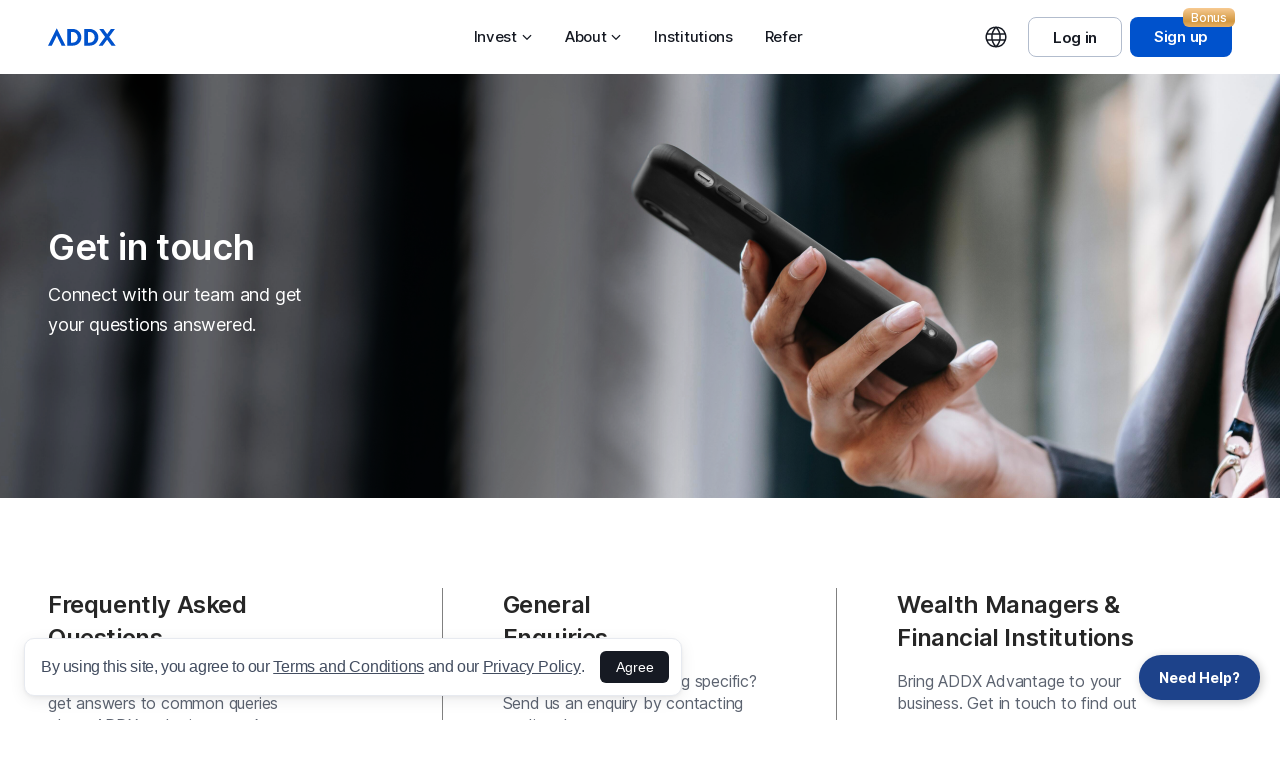

--- FILE ---
content_type: text/html
request_url: https://addx.co/en/contact-us/index.html
body_size: 35477
content:
<!DOCTYPE html><html lang="en"><head><script src="/static/chrome-fix.js"></script><link rel="stylesheet" type="text/css" href="https://cdn.jsdelivr.net/npm/cookieconsent@3/build/cookieconsent.min.css"/><link rel="stylesheet" type="text/css" href="/static/cookieconsent_custom_3.css"/><link rel="apple-touch-icon" sizes="180x180" href="/favicons/apple-touch-icon.png"/><link rel="icon" type="image/png" sizes="32x32" href="/favicons/favicon-32x32.png"/><link rel="icon" type="image/png" sizes="16x16" href="/favicons/favicon-16x16.png"/><link rel="manifest" href="/manifest.json"/><meta name="msapplication-TileColor" content="#da532c"/><meta http-equiv="Content-Security-Policy" content="upgrade-insecure-requests"/><meta name="theme-color" content="#ffffff"/><script src="/static/vwo.js"></script><meta name="viewport" content="width=device-width"/><meta charSet="utf-8"/><title>Contact Us</title><meta name="description" content="Contact Us"/><meta property="og:title" content="Contact Us"/><meta property="og:description" content="Contact Us"/><meta property="og:image" content="/images/Social_Share_Hero_image.png"/><link rel="canonical" href=""/><meta name="next-head-count" content="8"/><link rel="preload" href="/_next/static/css/styles.f7cd6c67.chunk.css" as="style"/><link rel="stylesheet" href="/_next/static/css/styles.f7cd6c67.chunk.css" data-n-g=""/><link rel="preload" href="/_next/static/css/74978190210dbd52ebc2d419d183b25babbc1dd7_CSS.69263238.chunk.css" as="style"/><link rel="stylesheet" href="/_next/static/css/74978190210dbd52ebc2d419d183b25babbc1dd7_CSS.69263238.chunk.css" data-n-p=""/><link rel="preload" href="/_next/static/css/6ae0450b7d77997e0254882c201d2d2de327796a_CSS.6556c796.chunk.css" as="style"/><link rel="stylesheet" href="/_next/static/css/6ae0450b7d77997e0254882c201d2d2de327796a_CSS.6556c796.chunk.css" data-n-p=""/><link rel="preload" href="/_next/static/css/9a6b59dae29f020c5f1fa1783f9babc54dc80aaa_CSS.10eb7451.chunk.css" as="style"/><link rel="stylesheet" href="/_next/static/css/9a6b59dae29f020c5f1fa1783f9babc54dc80aaa_CSS.10eb7451.chunk.css" data-n-p=""/><link rel="preload" href="/_next/static/css/ce799896f6a32c93fec44fe03e8818f2e191c9af_CSS.b8f2335b.chunk.css" as="style"/><link rel="stylesheet" href="/_next/static/css/ce799896f6a32c93fec44fe03e8818f2e191c9af_CSS.b8f2335b.chunk.css" data-n-p=""/><link rel="preload" href="/_next/static/css/3983d645a631fd8903624c918224fc4e7e1e72d9_CSS.469fe22a.chunk.css" as="style"/><link rel="stylesheet" href="/_next/static/css/3983d645a631fd8903624c918224fc4e7e1e72d9_CSS.469fe22a.chunk.css" data-n-p=""/><link rel="preload" href="/_next/static/css/99208e647f65f31f52d8de8b6265b4b98646e632_CSS.310b9b35.chunk.css" as="style"/><link rel="stylesheet" href="/_next/static/css/99208e647f65f31f52d8de8b6265b4b98646e632_CSS.310b9b35.chunk.css" data-n-p=""/><link rel="preload" href="/_next/static/css/fe5f66e95574e3aebce93b909f139834e90a3f70_CSS.01334efa.chunk.css" as="style"/><link rel="stylesheet" href="/_next/static/css/fe5f66e95574e3aebce93b909f139834e90a3f70_CSS.01334efa.chunk.css" data-n-p=""/><noscript data-n-css=""></noscript><link rel="preload" href="/_next/static/chunks/main-87fd3f056cb73fd13ebe.js" as="script"/><link rel="preload" href="/_next/static/chunks/webpack-d7b2fb72fb7257504a38.js" as="script"/><link rel="preload" href="/_next/static/chunks/framework.53cfa66f9846f4090096.js" as="script"/><link rel="preload" href="/_next/static/chunks/79f270c897714f47e7e828c4d37823f0977feccf.bb6273c428f892316b2d.js" as="script"/><link rel="preload" href="/_next/static/chunks/f03309c15de5381d090d6b77f86fc9b016b62b63.e7346e8bc67c7935383e.js" as="script"/><link rel="preload" href="/_next/static/chunks/b04663da598a7b94fbd40076d6e4715852f627e8.86f7f77eb90507e9a8d2.js" as="script"/><link rel="preload" href="/_next/static/chunks/6c1d6d8f74707445f5246572a6301d48013c3ac7.6b78b4ab17949f676aa0.js" as="script"/><link rel="preload" href="/_next/static/chunks/styles.15938ad9be0dead92de7.js" as="script"/><link rel="preload" href="/_next/static/chunks/pages/_app-a62f5a6c582cb6778fa3.js" as="script"/><link rel="preload" href="/_next/static/chunks/75fc9c18.17ff053c1a7cf13b4452.js" as="script"/><link rel="preload" href="/_next/static/chunks/9095b594.d9f50c1ce58fbbbce881.js" as="script"/><link rel="preload" href="/_next/static/chunks/74978190210dbd52ebc2d419d183b25babbc1dd7.1cb5263a5b37f92990cb.js" as="script"/><link rel="preload" href="/_next/static/chunks/74978190210dbd52ebc2d419d183b25babbc1dd7_CSS.ff5578978733a40a67a3.js" as="script"/><link rel="preload" href="/_next/static/chunks/356b938c08f844d95bcf11c13a4ff6645003103c.bfebdd957996214a55fb.js" as="script"/><link rel="preload" href="/_next/static/chunks/6ae0450b7d77997e0254882c201d2d2de327796a_CSS.d6f2610c02ca1f2f8023.js" as="script"/><link rel="preload" href="/_next/static/chunks/6ae0450b7d77997e0254882c201d2d2de327796a.61930f9d476e9cd04816.js" as="script"/><link rel="preload" href="/_next/static/chunks/ce799896f6a32c93fec44fe03e8818f2e191c9af.a6a7e972f7ae6ff71850.js" as="script"/><link rel="preload" href="/_next/static/chunks/9a6b59dae29f020c5f1fa1783f9babc54dc80aaa_CSS.bc7564fa166f0d34b14f.js" as="script"/><link rel="preload" href="/_next/static/chunks/9a6b59dae29f020c5f1fa1783f9babc54dc80aaa.a2a6f5f6fd31fc3a52ad.js" as="script"/><link rel="preload" href="/_next/static/chunks/ce799896f6a32c93fec44fe03e8818f2e191c9af_CSS.748f7f460fe4ac62566f.js" as="script"/><link rel="preload" href="/_next/static/chunks/dce404d0ed8d03e89acebd383b0b89c35507d210.715561840b1e4c32ef4d.js" as="script"/><link rel="preload" href="/_next/static/chunks/3983d645a631fd8903624c918224fc4e7e1e72d9.1db421078b9eec8b24a6.js" as="script"/><link rel="preload" href="/_next/static/chunks/3983d645a631fd8903624c918224fc4e7e1e72d9_CSS.118394efc85bb3e961c1.js" as="script"/><link rel="preload" href="/_next/static/chunks/99208e647f65f31f52d8de8b6265b4b98646e632.584a3cbcb659be434788.js" as="script"/><link rel="preload" href="/_next/static/chunks/99208e647f65f31f52d8de8b6265b4b98646e632_CSS.0a9df40964f45812aedb.js" as="script"/><link rel="preload" href="/_next/static/chunks/fe5f66e95574e3aebce93b909f139834e90a3f70.d74f044c68ad5fcec733.js" as="script"/><link rel="preload" href="/_next/static/chunks/fe5f66e95574e3aebce93b909f139834e90a3f70_CSS.2def46d8f6d9630e1283.js" as="script"/><link rel="preload" href="/_next/static/chunks/pages/%5Blanguage%5D/contact-us-28afda66c64d5f510890.js" as="script"/></head><body><div id="__next"><div class="page-container___1_Afr"><div class="affix___2h1l7"><div class=""><div></div><header class="header___1OMw5   " style="display:flex"><div class="header-container___15Vmw"><div class="brand-wrapper___2Gmqs"><a href="/en/"><div class="logo-wrapper___3PusK logo-icon___2Gblm"><svg width="68" height="18" viewBox="0 0 68 18" fill="none" xmlns="http://www.w3.org/2000/svg"><path d="M24.7478 0.974121C29.5316 0.974121 33.3523 4.56785 33.3523 9.32812C33.3523 14.0884 29.5299 17.6821 24.7478 17.6821H19.3018V0.974121H24.7478ZM22.9392 3.99635V14.6616H24.4722C27.607 14.6616 29.6896 12.2361 29.6896 9.3298C29.6896 6.42355 27.607 3.99803 24.5175 3.99803H22.9392V3.99635Z" fill="#0052CC"></path><path d="M41.7249 0.974121C46.5087 0.974121 50.3293 4.56785 50.3293 9.32812C50.3293 14.0884 46.507 17.6821 41.7249 17.6821H36.2788V0.974121H41.7249ZM39.9162 3.99635V14.6616H41.4492C44.5841 14.6616 46.6667 12.2361 46.6667 9.3298C46.6667 6.42355 44.5841 3.99803 41.4946 3.99803H39.9162V3.99635Z" fill="#0052CC"></path><path d="M59.0999 11.6396L54.7061 17.6807H50.6787L57.0862 8.91484L51.2502 0.972656H55.3701L59.147 6.16827L62.9004 0.972656H66.9278L61.1607 8.86777L67.6153 17.679H63.4719L59.0999 11.6396Z" fill="#0052CC"></path><path d="M8.76582 0.288574L0 17.6824H3.84587L8.76582 7.56681L13.6404 17.6824H17.5081L8.76582 0.288574Z" fill="#0052CC"></path></svg></div></a></div><div class="header-menu___257t9"><nav class="nav___1UM87"><div class="link-group___1iM1I"><a class="">Invest<svg xmlns="http://www.w3.org/2000/svg" width="12" height="12" viewBox="0 0 12 12" fill="none"><path d="M1.875 4.13L6 8.25501L10.1249 4.13001" stroke="#161A23" stroke-width="1.2"></path></svg><div class="slider-menu___2e1yv" style="display:none"><div style="display:flex;padding:32px"><div class="invest-menu___1XWta"><h2>Browse Opportunities</h2><a href="/en/investments/" class="menu-item___1vM1W"><h1>All opportunities</h1><h3>Private markets and alternatives</h3></a><a href="/en/investments/structured-products/" class="menu-item___1vM1W"><h1>Structured products</h1><h3>Market-linked investments</h3></a><a href="/en/investments/commercial-paper/" class="menu-item___1vM1W"><h1>Commercial papers</h1><h3>Short-term liquidity</h3></a><a href="/en/investments/private-credit/" class="menu-item___1vM1W"><h1>Private credit</h1><h3>Consistent income</h3></a><a href="/en/investments/private-equity/" class="menu-item___1vM1W"><h1>Private equity</h1><h3>Long-term growth</h3></a><a href="/en/investments/hedge-funds/" class="menu-item___1vM1W"><h1>Hedge funds</h1><h3>Uncorrelated returns</h3></a></div><div class="first-time-investor___2Lvht"><h2>First time investors</h2><a href="/en/why-private-markets/" class="menu-item___1vM1W"><h1>Why private markets</h1><h3>Find out why private markets are essential for your portfolio</h3></a><a href="https://addx.co/insights/" class="menu-item___1vM1W"><h1>Insights</h1><h3>Latest industry insights, investment features, and educational articles</h3></a><a href="/en/get-started/" class="menu-item___1vM1W"><h1>Get started with ADDX</h1><h3>Your guide to investing on ADDX</h3></a></div></div></div></a></div><div class="link-group___1iM1I"><a class="">About<svg xmlns="http://www.w3.org/2000/svg" width="12" height="12" viewBox="0 0 12 12" fill="none"><path d="M1.875 4.13L6 8.25501L10.1249 4.13001" stroke="#161A23" stroke-width="1.2"></path></svg><div class="slider-menu___2e1yv" style="display:none"><div style="display:flex;padding:32px"><div class="about-menu___2l6o1"><h2>about</h2><div style="padding-bottom:28px"><a href="/en/inside-addx/" class="menu-item___1vM1W"><h1>Inside ADDX</h1><h3>Our story, our purpose, and why investors choose us</h3></a></div><div style="padding-bottom:28px"><a href="/en/press-releases/" class="menu-item___1vM1W"><h1>Newsroom</h1><h3>News coverage and press releases</h3></a></div><div style="padding-bottom:28px"><a href="/en/contact-us/" class="menu-item___1vM1W"><h1>Contact us</h1><h3>Connect with our team</h3></a></div><div style="padding-bottom:0"><a href="/en/faq/" class="menu-item___1vM1W"><h1>FAQs</h1><h3>Find answers to commonly asked questions</h3></a></div></div><div class="about-menu___2l6o1"><h2>Careers</h2><div style="padding-bottom:28px"><a href="/en/careers/" class="menu-item___1vM1W no-right___1thsE"><h1>Opportunities</h1><h3>Explore open roles</h3></a></div></div></div></div></a></div><div class="link-group___1iM1I"><a href="/en/advantage/get-started/" class="" data-menuoptionselected="Institutions" dat-url="/en/advantage/get-started/">Institutions</a></div><div class="link-group___1iM1I"><a href="https://client.addx.co/refer" class="" data-menuoptionselected="Refer" dat-url="https://client.addx.co/refer">Refer</a></div></nav><div class="cta-app___1I8kf"><div class="ant-dropdown-trigger globe-icon___2Bj3-"><svg width="24" height="24" viewBox="0 0 24 24" fill="none" xmlns="http://www.w3.org/2000/svg"><path d="M12 21.7499V21.7138M12 21.7499C16.3381 21.7499 20.0144 18.9168 21.2798 14.9999M12 21.7499C7.66193 21.7499 3.98557 18.9168 2.72024 14.9999M12 2.25V2.28611M12 2.25C16.3381 2.25 20.0144 5.08311 21.2798 9M12 2.25C7.66193 2.25 3.98557 5.08311 2.72024 9M12 21.7138C9.45672 19.2587 7.875 15.8141 7.875 12C7.875 8.18587 9.45672 4.74119 12 2.28611M12 21.7138C14.5433 19.2587 16.125 15.8141 16.125 11.9999C16.125 8.18585 14.5433 4.74119 12 2.28611M21.2798 9C21.5851 9.94509 21.75 10.9533 21.75 12C21.75 13.0467 21.5851 14.0549 21.2798 14.9999M21.2798 9H2.72024M2.72024 9C2.41494 9.94509 2.25 10.9533 2.25 12C2.25 13.0467 2.41494 14.0549 2.72024 14.9999M21.2798 14.9999H2.72024" stroke="#161A23" stroke-width="1.5"></path></svg></div><a href="https://client.addx.co/login" class="cta-log-in___3wj_b" id="logInBanner-headerMen" target="_blank">Log in</a><a class="button___39tL1 cta-sign-up___1Xp4S solid___1OjTn" href="https://client.addx.co/register" id="signUpBanner-headerMenu" target="_blank" rel="noopener noreferrer"><span class="btn-tag___1w_nW">Bonus</span>Sign up</a></div></div></div></header></div></div><main class="ant-layout-content main___3GUJq"><section><section class="hero___QvvG1" style="background:url(/images/origin/hero_e8115c750d.png );background-size:cover"><div class="page-wrapper___1xV61"><div class="hero-left___6i6vg"><div class="heading___1uqwZ"><h1>Get in touch</h1><h2>Connect with our team and get your questions answered.</h2></div></div></div></section></section><div class="page-wrapper___1xV61"><section class="form-section___3YAgk"><div><div class="card-wrapper-container___3JsTb"><div class="card-wrapper___258hz"><div><div class="card-item___1QQde"><h1>Frequently Asked Questions</h1><p>Browse our knowledge base and get answers to common queries about ADDX and private markets.</p><a href="https://addx.co/en/faq/">Go to FAQ</a></div><hr/></div></div><div class="card-wrapper___258hz"><div><div class="card-item___1QQde"><h1>General Enquiries</h1><p>Need help with something specific? Send us an enquiry by contacting us directly.</p><a>Contact us</a></div><hr/></div></div><div class="card-wrapper___258hz"><div><div class="card-item___1QQde"><h1>Wealth Managers &amp; Financial Institutions</h1><p>Bring ADDX Advantage to your business. Get in touch to find out more.</p><a>Send enquiry</a></div></div></div></div></div></section></div><section class="contact-us-section___2nMNC"><div class="page-wrapper___1xV61"><h1>Contact us</h1><p class="country___2-1nA">Singapore</p><div class="contact-container___23w8q"><div class="contact-container-item___1h-We"><div class="addressItem___26iyW"><h2>Address &amp; Email</h2><p>8 Kallang Avenue, Aperia Tower One
#13-01/04, Singapore 339509</p><p>Email: <a href="mailto://team@addx.co">team@addx.co</a></p></div></div><div class="whatsapp-info___nytHX" style="display:flex"><div class="addressItem___26iyW"><h2>WhatsApp</h2><p>Scan the QR code or
WhatsApp us at
<a target="_blank" href="https://wa.me/+6581384153">(+65) 8138 4153</a></p><p>WhatsApp us at
<a target="_blank" href="https://wa.me/+6581384153">(+65) 8138 4153</a></p></div><div class="qr-image___1RGQ1"><img src="/images/qr-whatsapp.png" alt="qr"/></div></div><div class="contact-container-item___1h-We"><div class="contact-address-item___2LaGL"><h2>Contact Number</h2><p><a href="tel://+6581384153">(+65) 6856 3500</a></p><p>Mon - Fri, 9:00AM - 6:00PM (GMT+8)
excluding public holidays.</p></div></div></div></div></section></main><footer class="desktop-footer___3nJGA"><section class="page-wrapper___u1cwQ"><section class="footer-links___ZeLjU"><section class="column1___1YDjd"><div class="logo___q0Mch"><svg width="68" height="18" viewBox="0 0 68 18" fill="none" xmlns="http://www.w3.org/2000/svg"><path d="M24.7478 0.974121C29.5316 0.974121 33.3523 4.56785 33.3523 9.32812C33.3523 14.0884 29.5299 17.6821 24.7478 17.6821H19.3018V0.974121H24.7478ZM22.9392 3.99635V14.6616H24.4722C27.607 14.6616 29.6896 12.2361 29.6896 9.3298C29.6896 6.42355 27.607 3.99803 24.5175 3.99803H22.9392V3.99635Z" fill="#0052CC"></path><path d="M41.7249 0.974121C46.5087 0.974121 50.3293 4.56785 50.3293 9.32812C50.3293 14.0884 46.507 17.6821 41.7249 17.6821H36.2788V0.974121H41.7249ZM39.9162 3.99635V14.6616H41.4492C44.5841 14.6616 46.6667 12.2361 46.6667 9.3298C46.6667 6.42355 44.5841 3.99803 41.4946 3.99803H39.9162V3.99635Z" fill="#0052CC"></path><path d="M59.0999 11.6396L54.7061 17.6807H50.6787L57.0862 8.91484L51.2502 0.972656H55.3701L59.147 6.16827L62.9004 0.972656H66.9278L61.1607 8.86777L67.6153 17.679H63.4719L59.0999 11.6396Z" fill="#0052CC"></path><path d="M8.76582 0.288574L0 17.6824H3.84587L8.76582 7.56681L13.6404 17.6824H17.5081L8.76582 0.288574Z" fill="#0052CC"></path></svg></div><h3>We believe private markets and private wealth services should be available to all, by making quality finance easily accessible, driving capital to quality investments, and using leading-edge technology integrated with robust regulatory integrity. </h3><div class="app-stores___3XUQ4"><a href="https://apps.apple.com/us/app/addx-entry-to-private-markets/id1565314912" target="_blank" rel="noopener noreferrer"><img src="/images/origin/icon_apple_store_dd7615462d.png " alt=""/></a><a href="https://play.google.com/store/apps/details?id=com.addx.investments" target="_blank" rel="noopener noreferrer"><img src="/images/origin/icon_google_play_40ab37cb6e.png " alt=""/></a></div></section><section class="column-right___3R0gD"><section class="column___8ouiI"><section class="column-section___1blJK"><h1>Investors</h1><div class="column-row___1Pyml"><a href="/en/investments/" target="_blank" rel="noopener noreferrer">Investments</a></div><div class="column-row___1Pyml"><a href="/en/get-started/" target="_blank" rel="noopener noreferrer">How ADDX works</a></div><div class="column-row___1Pyml"><a href="/en/why-private-markets/" target="_blank" rel="noopener noreferrer">Why private markets</a></div></section><section class="column-section___1blJK"><h1>Resources</h1><div class="column-row___1Pyml"><a href="/en/inside-addx/" target="_blank" rel="noopener noreferrer">Inside ADDX</a></div><div class="column-row___1Pyml"><a href="https://addx.co/insights/" target="_blank" rel="noopener noreferrer">Insights</a></div><div class="column-row___1Pyml"><a href="/en/news/" target="_blank" rel="noopener noreferrer">News coverage</a></div><div class="column-row___1Pyml"><a href="/en/press-releases/" target="_blank" rel="noopener noreferrer">Press releases</a></div><div class="column-row___1Pyml"><a href="/en/careers/" target="_blank" rel="noopener noreferrer">Careers</a></div><div class="column-row___1Pyml"><a href="/en/faq/" target="_blank" rel="noopener noreferrer">FAQs</a></div><div class="column-row___1Pyml"><a href="/en/contact-us/" target="_blank" rel="noopener noreferrer">Contact us</a></div></section></section><section class="column___8ouiI"><section class="column-section___1blJK" style="padding-bottom:37px"><h1>Institutions</h1><div class="column-row___1Pyml"><a href="/en/raise-capital/" target="_blank" rel="noopener noreferrer">Raise capital</a></div><div class="column-row___1Pyml"><a href="/en/advantage/get-started/" target="_blank" rel="noopener noreferrer">Enterprise solutions</a></div></section><section class="column-section___1blJK"><h1>Legal</h1><div class="column-row___1Pyml"><a href="/files/ADDX_Platform_Rules_231125_051c2f950f.pdf" target="_blank" rel="noopener noreferrer">Terms and conditions</a></div><div class="column-row___1Pyml"><a href="https://addx.co/en/faq/categories/question/index.html?id=000001021" target="_blank" rel="noopener noreferrer">Regulatory disclosures</a></div><div class="column-row___1Pyml"><a href="https://addx.co/en/privacy-policy/index.html" target="_blank" rel="noopener noreferrer">Privacy policy</a></div><div class="column-row___1Pyml"><a href="https://documents.addx.co/ADDX_Cookie_Policy.pdf" target="_blank" rel="noopener noreferrer">Cookie policy</a></div><div class="column-row___1Pyml"><a href="/files/ADDX_OTC_Rules_231125_c64fbfb37e.pdf" target="_blank" rel="noopener noreferrer">Listing rules</a></div><div class="column-row___1Pyml"><a href="/files/ADDX_Trading_Rules_231125_8192e72ee5.pdf" target="_blank" rel="noopener noreferrer">Exchange rules</a></div><div class="column-row___1Pyml"><a href="https://addx.co/en/faq/categories/question/index.html?id=000001058" target="_blank" rel="noopener noreferrer">Cybersecurity tips</a></div><div class="column-row___1Pyml"><a href="https://documents.addx.co/ADDX_ADDit_Community_Channels_Terms_and_Conditions_of_Use.pdf" target="_blank" rel="noopener noreferrer">Community T&amp;Cs</a></div><div class="column-row___1Pyml"><a href="https://documents.addx.co/ADDX-Best-Execution-Policy.pdf" target="_blank" rel="noopener noreferrer">Best execution policy</a></div><div class="column-row___1Pyml"><a href="/files/ADDX_Rewards_TNC_74b22b3613.pdf" target="_blank" rel="noopener noreferrer">Rewards programme T&amp;Cs</a></div><div class="column-row___1Pyml"><a href="/files/ADDX_Promo_Code_Terms_and_Conditions_8_Oct_2025_cac5d6b515_52df754ce7.pdf" target="_blank" rel="noopener noreferrer">Promo code T&amp;Cs</a></div><div class="column-row___1Pyml"><a href="/files/ADDX_New_Investor_Rewards_Program_45a6f66112.pdf" target="_blank" rel="noopener noreferrer">New Investor Rewards Programme T&amp;Cs</a></div></section></section><section class="column___8ouiI"><section class="column-section___1blJK"><h1>Contact</h1><div class="column-row___1Pyml"><img class="icon___346iF" src="/images/origin/icon_menu_phone_81011723b4.png "/><p><a href="tel://+6568563500">+65 6856 3500</a></p></div><div class="column-row___1Pyml"><img class="icon___346iF" src="/images/origin/icon_menu_whatsapp_b337906974.png "/><p><a href="https://wa.me/+6581384153">+65 8138 4153</a></p></div><div class="column-row___1Pyml"><img class="icon___346iF" src="/images/origin/icon_menu_email_4f173bd5d3.png "/><p><a href="mailto://team@addx.co">team@addx.co</a></p></div><div class="column-row___1Pyml"><img class="icon___346iF" src="/images/origin/icon_menu_address_4263275993.png "/><p>8 Kallang Avenue, Aperia Tower One, #13-01/04, Singapore 339509</p></div><div class="column-row___1Pyml"><p>From Mon - Fri, 9AM - 6PM SGT, excluding public holidays</p></div></section></section></section></section><section class="copy-right___3mGZn"><h3>© <!-- -->2026<!-- --> <!-- -->ADDX. All rights reserved.</h3><div class="social-list___3MKq8"><a href="https://www.facebook.com/ADDX.co/" target="_blank" rel="noopener noreferrer"><img src="/icons/social_facebook_57755a0700.svg" alt=""/></a><a href="https://uqr.to/addxli" target="_blank" rel="noopener noreferrer"><img src="/icons/social_in_04e1891ef3.svg" alt=""/></a><a href="https://uqr.to/addxtweet" target="_blank" rel="noopener noreferrer"><img src="/icons/social_x_19a3e4225d.svg" alt=""/></a><a href="https://uqr.to/addxinsta" target="_blank" rel="noopener noreferrer"><img src="/icons/social_ins_14dfb98d2f.svg" alt=""/></a></div></section><section class="disclaimer___1Czwo"><p>Investors should note that investments in security tokens on the ADDX Platform are subject to investment risks, including the possible loss of the principal amount invested.</p><p>The ADDX Platform is established and operated by ADDX Pte. Ltd.. ADDX is regulated by the Monetary Authority of Singapore as a Capital Markets Services licensee for dealing in capital markets products and providing custodial services and a Recognised Market Operator. Company Registration Number 202125312H. This site is protected by reCAPTCHA and the Google Privacy Policy and Terms of Service apply.</p><p>The information contained herein are for informational purpose only and has not been independently verified to ensure its accuracy and fairness. Neither ADDX Pte. Ltd. nor its affiliates accept any direct or indirect responsibility or liability for the information and contents supplied in this e-mail or all losses, damages, costs and expenses incurred by the recipient or any party as a result of this presentation.</p><p>This is not an advertisement making an offer or calling attention to an offer or intended offer. This advertisement has not been reviewed by the Monetary Authority of Singapore. <a target="_blank" href="https://documents.addx.co/ADDX_Platform_Terms_and_Conditions.pdf">Full disclaimers here.</a></p></section></section></footer><div class="slogan___28TUs" style="background-image:url(/images/origin/slogan_bg_601654012b.png )"><div class="img-container___2nEMr"><img src="/icons/slogan_4715a09f9a.svg"/></div></div></div></div><script id="__NEXT_DATA__" type="application/json">{"props":{"pageProps":{"sharedTranslations":{"drawerMenu":{"heading":{"h1":"","h2":"Follow Us","h3":"中文"},"socialMedia":{"cards":[{"heading":"LinkedIn","image":{"url":"https://next.dev.ichx.tech.s3.ap-southeast-1.amazonaws.com/icons/Linked_In_Icon_716ec7d529.svg","alternativeText":"","width":26,"height":26,"__typename":"UploadFile"},"richText":"","displayOrder":1,"displayOrder2":null,"wordCount1":null,"wordCount2":null,"url":{"url":"https://uqr.to/addxli","__typename":"Url"},"person":{}},{"heading":"Facebook","image":{"url":"https://next.dev.ichx.tech.s3.ap-southeast-1.amazonaws.com/icons/Face_Book_Icon_e64a06a05c.svg","alternativeText":"","width":27,"height":26,"__typename":"UploadFile"},"richText":"","displayOrder":2,"displayOrder2":null,"wordCount1":null,"wordCount2":null,"url":{"url":"https://www.facebook.com/ADDX.co/","__typename":"Url"},"person":{}},{"heading":"Twitter","image":{"url":"https://next.dev.ichx.tech.s3.ap-southeast-1.amazonaws.com/icons/Twitter_Icon_6d960cd9a0.svg","alternativeText":"","width":26,"height":26,"__typename":"UploadFile"},"richText":"","displayOrder":3,"displayOrder2":null,"wordCount1":null,"wordCount2":null,"url":{"url":"https://uqr.to/addxtweet","__typename":"Url"},"person":{}},{"heading":"Instagram","image":{"url":"https://next.dev.ichx.tech.s3.ap-southeast-1.amazonaws.com/icons/Instagram_Icon_f58f94f815.svg","alternativeText":"","width":26,"height":26,"__typename":"UploadFile"},"richText":"","displayOrder":4,"displayOrder2":null,"wordCount1":null,"wordCount2":null,"url":{"url":"https://uqr.to/addxinsta","__typename":"Url"},"person":{}}]},"link1":{"text":"Home","id":"drawerMenu-home-en","url":null,"image":null},"link2":{"text":"Investments","id":"drawerMenu-invest-en","url":{"url":"investments","__typename":"Url"},"image":null},"link3":{"text":"How it works","id":"drawerMenu-howItWorks-en","url":null,"image":null},"link4":{"text":"Insights","id":null,"url":{"url":"https://addx.co/insights/","__typename":"Url"},"image":null},"link5":{"text":"Events","id":"drawerMenu-events-en","url":{"url":"events","__typename":"Url"},"image":null},"link6":{"text":"About","id":"drawerMenu-aboutUs-en","url":null,"image":null},"linkGroup1":{"cards":[{"heading":"How ADDX Works","image":null,"richText":null,"displayOrder":2,"displayOrder2":null,"wordCount1":null,"wordCount2":null,"url":{"url":"how-it-works","__typename":"Url"},"person":{}},{"heading":"How to invest with ADDX","image":null,"richText":null,"displayOrder":3,"displayOrder2":null,"wordCount1":null,"wordCount2":null,"url":{"url":"how-to-invest","__typename":"Url"},"person":{}},{"heading":"How we select offerings","image":null,"richText":null,"displayOrder":4,"displayOrder2":null,"wordCount1":null,"wordCount2":null,"url":{"url":"how-do-we-select-offerings","__typename":"Url"},"person":{}},{"heading":"Investment types","image":null,"richText":null,"displayOrder":11,"displayOrder2":null,"wordCount1":null,"wordCount2":null,"url":{"url":"investment-types","__typename":"Url"},"person":{}}]},"linkGroup2":{"cards":[{"heading":"We are ADDX","image":null,"richText":null,"displayOrder":1,"displayOrder2":null,"wordCount1":null,"wordCount2":null,"url":{"url":"about-us","__typename":"Url"},"person":{}},{"heading":"Careers at ADDX","image":null,"richText":null,"displayOrder":9,"displayOrder2":null,"wordCount1":null,"wordCount2":null,"url":{"url":"careers","__typename":"Url"},"person":{}}]},"ctaLogin":{"text":"Log in","id":"loginBanner-drawerMenu-en","url":{"url":"https://client.addx.co/login","__typename":"Url"},"image":null},"ctaSignUp":{"text":"Sign up","id":"signUpBanner-drawerMenu-en","url":{"url":"https://client.addx.co/register","__typename":"Url"},"image":null},"newLink1":{"text":"Invest","id":"drawerMenu-getStarted-en","url":{"url":"how-to-start","__typename":"Url"},"image":null},"newLink2":{"text":"Learn","id":"drawerMenu-whyInvest-en","url":{"url":"why-private-markets","__typename":"Url"},"image":null},"ctaCorporateSignUp":{"text":"Sign up","id":"signUpBanner-drawerMenuAdvantage-en","url":{"url":"https://client.addx.co/register?type=corporate-email\u0026lang=en-US#email","__typename":"Url"},"image":null}},"footer":{"newsletterSignUp":{"form":{"logo":{"image":{"url":"https://next.dev.ichx.tech.s3.ap-southeast-1.amazonaws.com/icons/logo_insights_2f95b5f45b.svg","alternativeText":"","width":132,"height":60,"__typename":"UploadFile"}},"heading":{"text":"Join our mailing list to receive our newsletter, investment and event updates. "},"inputEmail":{"placeholderText":"Enter your email","labelText":"Email"},"inputEmailError":{"text":"Email is required"},"callToAction":{"text":"Subscribe"},"feedback":{"text":"Thanks for subscribing!"},"error":{"text":"Sorry for the error, please contact us."}}},"contactUs":{"email":{"email":"contact@istox.com","__typename":"Email"},"text":"Contact Us"},"socialMedia":{"cards":[{"heading":"LinkedIn","image":{"url":"https://next.dev.ichx.tech.s3.ap-southeast-1.amazonaws.com/icons/icon_linkedin_4a6c37dee8.svg","alternativeText":"","width":32,"height":32,"__typename":"UploadFile"},"richText":"","displayOrder":1,"displayOrder2":null,"wordCount1":null,"wordCount2":null,"url":{"url":"https://uqr.to/addxli","__typename":"Url"},"person":{}},{"heading":"Facebook","image":{"url":"https://next.dev.ichx.tech.s3.ap-southeast-1.amazonaws.com/icons/icon_facebook_c620105c99.svg","alternativeText":"","width":33,"height":32,"__typename":"UploadFile"},"richText":"","displayOrder":2,"displayOrder2":null,"wordCount1":null,"wordCount2":null,"url":{"url":"https://www.facebook.com/ADDX.co/","__typename":"Url"},"person":{}},{"heading":"Twitter","image":{"url":"https://next.dev.ichx.tech.s3.ap-southeast-1.amazonaws.com/icons/icon_twitter_c4fa75628d.svg","alternativeText":"","width":33,"height":32,"__typename":"UploadFile"},"richText":"","displayOrder":3,"displayOrder2":null,"wordCount1":null,"wordCount2":null,"url":{"url":"https://uqr.to/addxtweet","__typename":"Url"},"person":{}},{"heading":"Instagram","image":{"url":"https://next.dev.ichx.tech.s3.ap-southeast-1.amazonaws.com/icons/icon_instagram_bdac14f772.svg","alternativeText":"","width":33,"height":32,"__typename":"UploadFile"},"richText":"","displayOrder":4,"displayOrder2":null,"wordCount1":null,"wordCount2":null,"url":{"url":"https://uqr.to/addxinsta","__typename":"Url"},"person":{}}]},"disclaimer":{"text":"Investors should note that investments in security tokens on the ADDX Platform are subject to investment risks, including the possible loss of the principal amount invested.\n\n\nThe ADDX Platform is established and operated by ADDX Pte. Ltd.. ADDX is regulated by the Monetary Authority of Singapore as a Capital Markets Services licensee for dealing in capital markets products and providing custodial services and a Recognised Market Operator.  Company Registration Number 202125312H. This site is protected by reCAPTCHA and the Google Privacy Policy and Terms of Service apply.\n\n© 2023 ADDX. All rights reserved."},"ctaDownloadAppStore":{"text":"download on the app store","id":"appStoreBanner-footer","url":{"url":"https://apps.apple.com/us/app/addx-entry-to-private-markets/id1565314912","__typename":"Url"},"image":null},"ctaDownloadGooglePlay":{"text":"get it on google play store","id":"googlePlayBanner-footer","url":{"url":"https://play.google.com/store/apps/details?id=com.addx.investments","__typename":"Url"},"image":null},"ctaDownloadMobileApp":{"h1":null,"h2":null,"h3":"Download the ADDX app and access private market investments with just a tap"},"link1":{"text":"Raise Capital","id":"footer-raiseCapital-en","url":{"url":"raise-capital","__typename":"Url"},"image":null},"link2":{"text":"MEDIA","id":null,"url":null,"image":null},"linkGroup1":{"cards":[{"heading":"ADDX in the news","image":null,"richText":null,"displayOrder":1,"displayOrder2":null,"wordCount1":null,"wordCount2":null,"url":{"url":"news","__typename":"Url"},"person":{}},{"heading":"Press releases","image":null,"richText":null,"displayOrder":2,"displayOrder2":null,"wordCount1":null,"wordCount2":null,"url":{"url":"press-releases","__typename":"Url"},"person":{}}]},"link3":{"text":"FAQs","id":"footer-faq-en","url":{"url":"https://addx.co/en/faq/","__typename":"Url"},"image":null},"legalDocument":{"cards":[{"heading":"Terms And Conditions","image":{"url":"https://next.dev.ichx.tech.s3.ap-southeast-1.amazonaws.com/files/i_STOX_Terms_and_Conditions_ab339fe44a.pdf","alternativeText":"","width":null,"height":null,"__typename":"UploadFile"},"richText":null,"displayOrder":1,"displayOrder2":null,"wordCount1":null,"wordCount2":null,"url":{"url":"/files/ADDX_Platform_Rules_231125_051c2f950f.pdf","__typename":"Url"},"person":{}},{"heading":"Privacy Policy","image":{"url":"https://next.dev.ichx.tech.s3.ap-southeast-1.amazonaws.com/files/i_STOX_Terms_and_Conditions_ab339fe44a.pdf","alternativeText":"","width":null,"height":null,"__typename":"UploadFile"},"richText":null,"displayOrder":2,"displayOrder2":null,"wordCount1":null,"wordCount2":null,"url":{"url":"https://addx.co/en/privacy-policy/index.html","__typename":"Url"},"person":{}},{"heading":"Cookie Policy","image":{"url":"https://next.dev.ichx.tech.s3.ap-southeast-1.amazonaws.com/files/i_STOX_Terms_and_Conditions_ab339fe44a.pdf","alternativeText":"","width":null,"height":null,"__typename":"UploadFile"},"richText":null,"displayOrder":3,"displayOrder2":null,"wordCount1":null,"wordCount2":null,"url":{"url":"https://documents.addx.co/ADDX_Cookie_Policy.pdf","__typename":"Url"},"person":{}},{"heading":"Listing Rules","image":{"url":"https://next.dev.ichx.tech.s3.ap-southeast-1.amazonaws.com/files/i_STOX_Terms_and_Conditions_ab339fe44a.pdf","alternativeText":"","width":null,"height":null,"__typename":"UploadFile"},"richText":null,"displayOrder":4,"displayOrder2":null,"wordCount1":null,"wordCount2":null,"url":{"url":"/files/ADDX_OTC_Rules_231125_c64fbfb37e.pdf","__typename":"Url"},"person":{}},{"heading":"Exchange Rules","image":{"url":"https://next.dev.ichx.tech.s3.ap-southeast-1.amazonaws.com/files/i_STOX_Terms_and_Conditions_ab339fe44a.pdf","alternativeText":"","width":null,"height":null,"__typename":"UploadFile"},"richText":null,"displayOrder":5,"displayOrder2":null,"wordCount1":null,"wordCount2":null,"url":{"url":"/files/ADDX_Trading_Rules_231125_8192e72ee5.pdf","__typename":"Url"},"person":{}},{"heading":"Community T\u0026Cs","image":{"url":"https://next.dev.ichx.tech.s3.ap-southeast-1.amazonaws.com/files/i_STOX_Terms_and_Conditions_ab339fe44a.pdf","alternativeText":"","width":null,"height":null,"__typename":"UploadFile"},"richText":null,"displayOrder":6,"displayOrder2":null,"wordCount1":null,"wordCount2":null,"url":{"url":"https://documents.addx.co/ADDX_ADDit_Community_Channels_Terms_and_Conditions_of_Use.pdf","__typename":"Url"},"person":{}},{"heading":"Promo Code Terms and Conditions","image":null,"richText":null,"displayOrder":7,"displayOrder2":null,"wordCount1":null,"wordCount2":null,"url":{"url":"/files/ADDX_Promo_Code_Terms_and_Conditions_8_Oct_2025_cac5d6b515_52df754ce7.pdf","__typename":"Url"},"person":{}}]},"link4":{"text":"LEGAL","id":"footer-legal-en","url":null,"image":null},"link5":{"text":"Giving","id":"footer-giving-en","url":{"url":"giving","__typename":"Url"},"image":null},"linkGroup2":{"cards":[{"heading":"Cyber Security Tips","image":null,"richText":null,"displayOrder":1,"displayOrder2":null,"wordCount1":null,"wordCount2":null,"url":{"url":"https://addx.co/en/faq/categories/question/index.html?id=000001058","__typename":"Url"},"person":{}},{"heading":"Regulatory Disclosures","image":null,"richText":null,"displayOrder":2,"displayOrder2":null,"wordCount1":null,"wordCount2":null,"url":{"url":"https://support.addx.co/hc/en-us/articles/900006056386-20-What-are-the-regulatory-safeguards-that-do-not-extend-to-accredited-investors-","__typename":"Url"},"person":{}}]},"teamEmail":{"email":{"email":"team@addx.co","__typename":"Email"},"text":"team@addx.co"},"mediaEmail":{"email":{"email":"media@addx.co","__typename":"Email"},"text":"For press: media@addx.co"},"address":{"richText":"**Address**: 8 Kallang Avenue, Aperia Tower One #13-01/04, Singapore, 339509"},"companyName":{"text":"ADDX"},"phone":{"richText":"**Phone:** +65 6856 3500 "},"footerConnect":{"cards":[]},"footerForInvestors":{"cards":[]},"footerForCorporates":{"cards":[]},"footerGroupsTitles":{"h1":"Connect","h2":"For Investors","h3":"For Corporates"},"link6":{"text":"ADDX App","id":"addxAppLink-footerMenu-en","url":{"url":"addx-app","__typename":"Url"},"image":null},"ctaAdjust":{"text":"Get the App ","id":"getTheApp-footer_en","url":{"url":"https://app.adjust.com/rgyrlf2?campaign=homepage\u0026adgroup=mobile_website_visitors\u0026cre[…]com%2Fus%2Fapp%2Faddx-entry-to-private-markets%2Fid1565314912","__typename":"Url"},"image":null},"addxScoreStatic":{"image":{"url":"https://next.dev.ichx.tech.s3.ap-southeast-1.amazonaws.com/images/origin/addx_score_static_62964cfafd.png","alternativeText":"","width":378,"height":138,"__typename":"UploadFile"}},"footerLogo":{"image":{"url":"https://next.dev.ichx.tech.s3.ap-southeast-1.amazonaws.com/images/origin/ADDX_logo_in_white_b529579da8.png","alternativeText":"","width":242,"height":62,"__typename":"UploadFile"}}},"v2Footer":{"addxMission":{"text":"ADDX is on a mission to make private market accessible to all. We see clear inequalities in the financial system, and we’re bent on disrupting it for good.","id":"addx-mission-footer","url":null,"image":null},"disclaimer":{"text":"This information is solely for Accredited Investors (as defined in the Securities and Futures Act 2001). \n\nInvestors should note that investments in security tokens on the ADDX Platform are subject to investment risks, including the possible loss of the principal amount invested.\n\n\nThe ADDX Platform is established and operated by ADDX Pte. Ltd. ADDX is regulated by the Monetary Authority of Singapore as a Capital Markets Services licensee for dealing in capital markets products and providing custodial services and a Recognised Market Operator.  Company Registration Number 202125312H. This site is protected by reCAPTCHA and the Google Privacy Policy and Terms of Service apply."},"appStores":{"cards":[{"heading":"app-store-card-apple","image":{"url":"https://next.dev.ichx.tech.s3.ap-southeast-1.amazonaws.com/images/origin/icon_apple_store_dd7615462d.png","alternativeText":"","width":240,"height":76,"__typename":"UploadFile"},"richText":null,"displayOrder":1,"displayOrder2":1,"wordCount1":null,"wordCount2":null,"url":{"url":"https://apps.apple.com/us/app/addx-entry-to-private-markets/id1565314912","__typename":"Url"},"person":{}},{"heading":"app-store-card-google","image":{"url":"https://next.dev.ichx.tech.s3.ap-southeast-1.amazonaws.com/images/origin/icon_google_play_40ab37cb6e.png","alternativeText":"","width":232,"height":74,"__typename":"UploadFile"},"richText":null,"displayOrder":2,"displayOrder2":2,"wordCount1":null,"wordCount2":null,"url":{"url":"https://play.google.com/store/apps/details?id=com.addx.investments","__typename":"Url"},"person":{}}]},"linkGroup1":{"cards":[{"heading":"FAQs","image":null,"richText":null,"displayOrder":4,"displayOrder2":4,"wordCount1":null,"wordCount2":null,"url":{"url":"faq","__typename":"Url"},"person":{}},{"heading":"Investments","image":null,"richText":null,"displayOrder":1,"displayOrder2":1,"wordCount1":null,"wordCount2":null,"url":{"url":"investments","__typename":"Url"},"person":{}},{"heading":"How ADDX works","image":null,"richText":null,"displayOrder":2,"displayOrder2":2,"wordCount1":null,"wordCount2":null,"url":{"url":"how-addx-works","__typename":"Url"},"person":{}},{"heading":"Why private markets","image":null,"richText":null,"displayOrder":3,"displayOrder2":3,"wordCount1":null,"wordCount2":null,"url":{"url":"why-private-markets","__typename":"Url"},"person":{}}]},"linkGroup2":{"cards":[{"heading":"About us","image":null,"richText":null,"displayOrder":5,"displayOrder2":5,"wordCount1":null,"wordCount2":null,"url":{"url":"about-us","__typename":"Url"},"person":{}},{"heading":"Press releases","image":null,"richText":null,"displayOrder":9,"displayOrder2":9,"wordCount1":null,"wordCount2":null,"url":{"url":"press-releases","__typename":"Url"},"person":{}},{"heading":"Contact us","image":null,"richText":null,"displayOrder":11,"displayOrder2":11,"wordCount1":null,"wordCount2":null,"url":{"url":"contact-us","__typename":"Url"},"person":{}},{"heading":"Careers","image":null,"richText":null,"displayOrder":10,"displayOrder2":10,"wordCount1":null,"wordCount2":null,"url":{"url":"careers","__typename":"Url"},"person":{}},{"heading":"Events","image":null,"richText":null,"displayOrder":7,"displayOrder2":7,"wordCount1":null,"wordCount2":null,"url":{"url":"events","__typename":"Url"},"person":{}},{"heading":"Insights","image":null,"richText":null,"displayOrder":6,"displayOrder2":6,"wordCount1":null,"wordCount2":null,"url":{"url":"https://addx.co/insights/","__typename":"Url"},"person":{}},{"heading":"News coverage","image":null,"richText":null,"displayOrder":8,"displayOrder2":8,"wordCount1":null,"wordCount2":null,"url":{"url":"news","__typename":"Url"},"person":{}}]},"linkGroup3":{"cards":[{"heading":"Enterprise solutions","image":null,"richText":null,"displayOrder":13,"displayOrder2":13,"wordCount1":null,"wordCount2":null,"url":{"url":"advantage/get-started","__typename":"Url"},"person":{}},{"heading":"Raise capital","image":null,"richText":null,"displayOrder":12,"displayOrder2":12,"wordCount1":null,"wordCount2":null,"url":{"url":"raise-capital","__typename":"Url"},"person":{}}]},"linkGroup4":{"cards":[{"heading":"Cookie policy","image":null,"richText":null,"displayOrder":17,"displayOrder2":17,"wordCount1":null,"wordCount2":null,"url":{"url":"https://documents.addx.co/ADDX_Cookie_Policy.pdf","__typename":"Url"},"person":{}},{"heading":"Platform Rules","image":null,"richText":null,"displayOrder":14,"displayOrder2":14,"wordCount1":null,"wordCount2":null,"url":{"url":"/files/ADDX_Platform_Rules_231125_051c2f950f.pdf","__typename":"Url"},"person":{}},{"heading":"Regulatory disclosures","image":null,"richText":null,"displayOrder":15,"displayOrder2":15,"wordCount1":null,"wordCount2":null,"url":{"url":"https://addx.co/en/faq/categories/question/index.html?id=000001021","__typename":"Url"},"person":{}},{"heading":"Privacy policy","image":null,"richText":null,"displayOrder":16,"displayOrder2":16,"wordCount1":null,"wordCount2":null,"url":{"url":"https://addx.co/en/privacy-policy/index.html","__typename":"Url"},"person":{}},{"heading":"OTC Rules","image":null,"richText":null,"displayOrder":18,"displayOrder2":18,"wordCount1":null,"wordCount2":null,"url":{"url":"/files/ADDX_OTC_Rules_231125_c64fbfb37e.pdf","__typename":"Url"},"person":{}},{"heading":"New Investor Rewards Program T\u0026Cs","image":null,"richText":null,"displayOrder":25,"displayOrder2":1,"wordCount1":null,"wordCount2":null,"url":{"url":"/files/ADDX_New_Investor_Rewards_Program_45a6f66112.pdf","__typename":"Url"},"person":{}},{"heading":"Best execution policy","image":null,"richText":null,"displayOrder":24,"displayOrder2":24,"wordCount1":null,"wordCount2":null,"url":{"url":"https://documents.addx.co/ADDX-Best-Execution-Policy.pdf","__typename":"Url"},"person":{}},{"heading":"Rewards Programme T\u0026Cs","image":null,"richText":null,"displayOrder":26,"displayOrder2":1,"wordCount1":null,"wordCount2":null,"url":{"url":"/files/ADDX_Rewards_TNC_74b22b3613.pdf","__typename":"Url"},"person":{}},{"heading":"Community T\u0026Cs","image":null,"richText":null,"displayOrder":22,"displayOrder2":22,"wordCount1":null,"wordCount2":null,"url":{"url":"https://documents.addx.co/ADDX_ADDit_Community_Channels_Terms_and_Conditions_of_Use.pdf","__typename":"Url"},"person":{}},{"heading":"Promo code T\u0026Cs","image":null,"richText":null,"displayOrder":23,"displayOrder2":23,"wordCount1":null,"wordCount2":null,"url":{"url":"/files/ADDX_Promo_Code_Terms_and_Conditions_8_Oct_2025_cac5d6b515_52df754ce7.pdf","__typename":"Url"},"person":{}},{"heading":"Cybersecurity tips","image":null,"richText":null,"displayOrder":20,"displayOrder2":20,"wordCount1":null,"wordCount2":null,"url":{"url":"https://addx.co/en/faq/categories/question/index.html?id=000001058","__typename":"Url"},"person":{}},{"heading":"Exchange Rules","image":null,"richText":null,"displayOrder":19,"displayOrder2":19,"wordCount1":null,"wordCount2":null,"url":{"url":"/files/ADDX_Trading_Rules_231125_8192e72ee5.pdf","__typename":"Url"},"person":{}}]},"linkGroup5":{"cards":[{"heading":null,"image":null,"richText":"Email: [team@addx.co](mailto://team@addx.co)","displayOrder":3,"displayOrder2":3,"wordCount1":null,"wordCount2":null,"url":null,"person":{}},{"heading":null,"image":null,"richText":"Hours: Mon - Fri, 9AM - 6PM (GMT+8), excluding public holidays","displayOrder":5,"displayOrder2":5,"wordCount1":null,"wordCount2":null,"url":null,"person":{}},{"heading":null,"image":null,"richText":"Address: 8 Kallang Avenue, Aperia Tower One, #13-01/04, Singapore 339509","displayOrder":4,"displayOrder2":4,"wordCount1":null,"wordCount2":null,"url":null,"person":{}},{"heading":null,"image":null,"richText":"WhatsApp: [(+65) 8138 4153](https://wa.me/+6581384153)","displayOrder":2,"displayOrder2":2,"wordCount1":null,"wordCount2":null,"url":null,"person":{}},{"heading":null,"image":null,"richText":"Phone: [(+65) 6856 3500](tel://+6581384153)","displayOrder":1,"displayOrder2":1,"wordCount1":null,"wordCount2":null,"url":null,"person":{}}]},"linkGroupTitle1":{"text":"For Investors"},"linkGroupTitle2":{"text":"Resources"},"linkGroupTitle3":{"text":"For Businesses"},"linkGroupTitle4":{"text":"Legal"},"linkGroupTitle5":{"text":"Contact"},"copyRight":{"text":"ADDX. All rights reserved."},"socialMedia":{"cards":[{"heading":"Facebook","image":{"url":"https://next.dev.ichx.tech.s3.ap-southeast-1.amazonaws.com/icons/social_facebook_57755a0700.svg","alternativeText":"","width":24,"height":24,"__typename":"UploadFile"},"richText":null,"displayOrder":1,"displayOrder2":1,"wordCount1":null,"wordCount2":null,"url":{"url":"https://www.facebook.com/ADDX.co/","__typename":"Url"},"person":{}},{"heading":"LinkedIn","image":{"url":"https://next.dev.ichx.tech.s3.ap-southeast-1.amazonaws.com/icons/social_in_04e1891ef3.svg","alternativeText":"","width":24,"height":24,"__typename":"UploadFile"},"richText":null,"displayOrder":2,"displayOrder2":2,"wordCount1":null,"wordCount2":null,"url":{"url":"https://uqr.to/addxli","__typename":"Url"},"person":{}},{"heading":"Twitter","image":{"url":"https://next.dev.ichx.tech.s3.ap-southeast-1.amazonaws.com/icons/social_x_19a3e4225d.svg","alternativeText":"","width":24,"height":24,"__typename":"UploadFile"},"richText":null,"displayOrder":3,"displayOrder2":3,"wordCount1":null,"wordCount2":null,"url":{"url":"https://uqr.to/addxtweet","__typename":"Url"},"person":{}},{"heading":"Instagram","image":{"url":"https://next.dev.ichx.tech.s3.ap-southeast-1.amazonaws.com/icons/social_ins_14dfb98d2f.svg","alternativeText":"","width":24,"height":24,"__typename":"UploadFile"},"richText":null,"displayOrder":4,"displayOrder2":4,"wordCount1":null,"wordCount2":null,"url":{"url":"https://uqr.to/addxinsta","__typename":"Url"},"person":{}}]},"ipDisclaimer":{"text":"ICHX Tech Pte. Ltd. (“ADDX”) is not a licensed securities company under the Japanese Financial Instruments and Exchange Act and accordingly ADDX is prohibited from making solicitations to investors in Japan."},"newLinkGroupTitle1":{"text":"Investors"},"newLinkGroupTitle2":{"text":"Resources"},"newLinkGroupTitle3":{"text":"Institutions"},"newLinkGroupTitle4":{"text":"Legal"},"newLinkGroupTitle5":{"text":"Contact"},"newLinkGroup1":{"cards":[{"heading":"Investments","image":null,"richText":null,"displayOrder":1,"displayOrder2":1,"wordCount1":null,"wordCount2":null,"url":{"url":"investments","__typename":"Url"},"person":{}},{"heading":"How ADDX works","image":null,"richText":null,"displayOrder":2,"displayOrder2":1,"wordCount1":null,"wordCount2":null,"url":{"url":"get-started","__typename":"Url"},"person":{}},{"heading":"Why private markets","image":null,"richText":null,"displayOrder":3,"displayOrder2":1,"wordCount1":null,"wordCount2":null,"url":{"url":"why-private-markets","__typename":"Url"},"person":{}}]},"newLinkGroup2":{"cards":[{"heading":"Inside ADDX","image":null,"richText":null,"displayOrder":1,"displayOrder2":1,"wordCount1":null,"wordCount2":null,"url":{"url":"inside-addx","__typename":"Url"},"person":{}},{"heading":"Insights","image":null,"richText":null,"displayOrder":2,"displayOrder2":1,"wordCount1":null,"wordCount2":null,"url":{"url":"https://addx.co/insights/","__typename":"Url"},"person":{}},{"heading":"News coverage","image":null,"richText":null,"displayOrder":4,"displayOrder2":1,"wordCount1":null,"wordCount2":null,"url":{"url":"news","__typename":"Url"},"person":{}},{"heading":"Press releases","image":null,"richText":null,"displayOrder":5,"displayOrder2":1,"wordCount1":null,"wordCount2":null,"url":{"url":"press-releases","__typename":"Url"},"person":{}},{"heading":"Careers","image":null,"richText":null,"displayOrder":6,"displayOrder2":1,"wordCount1":null,"wordCount2":null,"url":{"url":"careers","__typename":"Url"},"person":{}},{"heading":"FAQs","image":null,"richText":null,"displayOrder":7,"displayOrder2":1,"wordCount1":null,"wordCount2":null,"url":{"url":"faq","__typename":"Url"},"person":{}},{"heading":"Contact us","image":null,"richText":null,"displayOrder":8,"displayOrder2":1,"wordCount1":null,"wordCount2":null,"url":{"url":"contact-us","__typename":"Url"},"person":{}}]},"newLinkGroup3":{"cards":[{"heading":"Raise capital","image":null,"richText":null,"displayOrder":1,"displayOrder2":1,"wordCount1":null,"wordCount2":null,"url":{"url":"raise-capital","__typename":"Url"},"person":{}},{"heading":"Enterprise solutions","image":null,"richText":null,"displayOrder":2,"displayOrder2":1,"wordCount1":null,"wordCount2":null,"url":{"url":"advantage/get-started","__typename":"Url"},"person":{}}]},"newLinkGroup4":{"cards":[{"heading":"Terms and conditions","image":null,"richText":null,"displayOrder":1,"displayOrder2":1,"wordCount1":null,"wordCount2":null,"url":{"url":"/files/ADDX_Platform_Rules_231125_051c2f950f.pdf","__typename":"Url"},"person":{}},{"heading":"Regulatory disclosures","image":null,"richText":null,"displayOrder":2,"displayOrder2":1,"wordCount1":null,"wordCount2":null,"url":{"url":"https://addx.co/en/faq/categories/question/index.html?id=000001021","__typename":"Url"},"person":{}},{"heading":"Privacy policy","image":null,"richText":null,"displayOrder":3,"displayOrder2":1,"wordCount1":null,"wordCount2":null,"url":{"url":"https://addx.co/en/privacy-policy/index.html","__typename":"Url"},"person":{}},{"heading":"Cookie policy","image":null,"richText":null,"displayOrder":4,"displayOrder2":1,"wordCount1":null,"wordCount2":null,"url":{"url":"https://documents.addx.co/ADDX_Cookie_Policy.pdf","__typename":"Url"},"person":{}},{"heading":"Listing rules","image":null,"richText":null,"displayOrder":5,"displayOrder2":1,"wordCount1":null,"wordCount2":null,"url":{"url":"/files/ADDX_OTC_Rules_231125_c64fbfb37e.pdf","__typename":"Url"},"person":{}},{"heading":"Exchange rules","image":null,"richText":null,"displayOrder":6,"displayOrder2":1,"wordCount1":null,"wordCount2":null,"url":{"url":"/files/ADDX_Trading_Rules_231125_8192e72ee5.pdf","__typename":"Url"},"person":{}},{"heading":"Cybersecurity tips","image":null,"richText":null,"displayOrder":7,"displayOrder2":1,"wordCount1":null,"wordCount2":null,"url":{"url":"https://addx.co/en/faq/categories/question/index.html?id=000001058","__typename":"Url"},"person":{}},{"heading":"Community T\u0026Cs","image":null,"richText":null,"displayOrder":8,"displayOrder2":1,"wordCount1":null,"wordCount2":null,"url":{"url":"https://documents.addx.co/ADDX_ADDit_Community_Channels_Terms_and_Conditions_of_Use.pdf","__typename":"Url"},"person":{}},{"heading":"Best execution policy","image":null,"richText":null,"displayOrder":9,"displayOrder2":1,"wordCount1":null,"wordCount2":null,"url":{"url":"https://documents.addx.co/ADDX-Best-Execution-Policy.pdf","__typename":"Url"},"person":{}},{"heading":"Rewards programme T\u0026Cs","image":null,"richText":null,"displayOrder":10,"displayOrder2":1,"wordCount1":null,"wordCount2":null,"url":{"url":"/files/ADDX_Rewards_TNC_74b22b3613.pdf","__typename":"Url"},"person":{}},{"heading":"Promo code T\u0026Cs","image":null,"richText":null,"displayOrder":11,"displayOrder2":1,"wordCount1":null,"wordCount2":null,"url":{"url":"/files/ADDX_Promo_Code_Terms_and_Conditions_8_Oct_2025_cac5d6b515_52df754ce7.pdf","__typename":"Url"},"person":{}},{"heading":"New Investor Rewards Programme T\u0026Cs","image":null,"richText":null,"displayOrder":12,"displayOrder2":1,"wordCount1":null,"wordCount2":null,"url":{"url":"/files/ADDX_New_Investor_Rewards_Program_45a6f66112.pdf","__typename":"Url"},"person":{}}]},"addxMission2":{"text":"We believe private markets and private wealth services should be available to all, by making quality finance easily accessible, driving capital to quality investments, and using leading-edge technology integrated with robust regulatory integrity. "},"newLinkGroup5":{"cards":[{"heading":null,"image":{"url":"https://next.dev.ichx.tech.s3.ap-southeast-1.amazonaws.com/images/origin/icon_menu_phone_81011723b4.png","alternativeText":"","width":32,"height":33,"__typename":"UploadFile"},"richText":"[+65 6856 3500](tel://+6568563500)","displayOrder":1,"displayOrder2":1,"wordCount1":null,"wordCount2":null,"url":null,"person":{}},{"heading":null,"image":{"url":"https://next.dev.ichx.tech.s3.ap-southeast-1.amazonaws.com/images/origin/icon_menu_whatsapp_b337906974.png","alternativeText":"","width":32,"height":33,"__typename":"UploadFile"},"richText":"[+65 8138 4153](https://wa.me/+6581384153)","displayOrder":2,"displayOrder2":1,"wordCount1":null,"wordCount2":null,"url":null,"person":{}},{"heading":null,"image":{"url":"https://next.dev.ichx.tech.s3.ap-southeast-1.amazonaws.com/images/origin/icon_menu_email_4f173bd5d3.png","alternativeText":"","width":32,"height":33,"__typename":"UploadFile"},"richText":"[team@addx.co](mailto://team@addx.co)","displayOrder":3,"displayOrder2":1,"wordCount1":null,"wordCount2":null,"url":null,"person":{}},{"heading":null,"image":{"url":"https://next.dev.ichx.tech.s3.ap-southeast-1.amazonaws.com/images/origin/icon_menu_address_4263275993.png","alternativeText":"","width":32,"height":32,"__typename":"UploadFile"},"richText":"8 Kallang Avenue, Aperia Tower One, #13-01/04, Singapore 339509","displayOrder":4,"displayOrder2":1,"wordCount1":null,"wordCount2":null,"url":null,"person":{}},{"heading":null,"image":null,"richText":"From Mon - Fri, 9AM - 6PM SGT, excluding public holidays","displayOrder":5,"displayOrder2":1,"wordCount1":null,"wordCount2":null,"url":null,"person":{}}]},"disclaimer2":{"richText":"Investors should note that investments in security tokens on the ADDX Platform are subject to investment risks, including the possible loss of the principal amount invested.\n\nThe ADDX Platform is established and operated by ADDX Pte. Ltd.. ADDX is regulated by the Monetary Authority of Singapore as a Capital Markets Services licensee for dealing in capital markets products and providing custodial services and a Recognised Market Operator. Company Registration Number 202125312H. This site is protected by reCAPTCHA and the Google Privacy Policy and Terms of Service apply.\n\nThe information contained herein are for informational purpose only and has not been independently verified to ensure its accuracy and fairness. Neither ADDX Pte. Ltd. nor its affiliates accept any direct or indirect responsibility or liability for the information and contents supplied in this e-mail or all losses, damages, costs and expenses incurred by the recipient or any party as a result of this presentation.\n\nThis is not an advertisement making an offer or calling attention to an offer or intended offer. This advertisement has not been reviewed by the Monetary Authority of Singapore. [Full disclaimers here.](https://documents.addx.co/ADDX_Platform_Terms_and_Conditions.pdf)"},"sloganBg":{"image":{"url":"https://next.dev.ichx.tech.s3.ap-southeast-1.amazonaws.com/images/origin/slogan_bg_601654012b.png","alternativeText":"","width":2048,"height":1560,"__typename":"UploadFile"}},"slogan":{"image":{"url":"https://next.dev.ichx.tech.s3.ap-southeast-1.amazonaws.com/icons/slogan_4715a09f9a.svg","alternativeText":"","width":717,"height":98,"__typename":"UploadFile"}},"sloganMobile":{"image":{"url":"https://next.dev.ichx.tech.s3.ap-southeast-1.amazonaws.com/icons/slogan_mobile_6e0c953568.svg","alternativeText":"","width":290,"height":137,"__typename":"UploadFile"}}},"common":{"readNext":{"h1":null,"h2":"Read next","h3":"Read previous"},"ctaOpenAnAccount":{"text":"Open An Account","id":null,"url":{"url":"https://client.addx.co/register","__typename":"Url"},"image":null},"opportunitySlug":{"text":"opportunity","id":null,"url":{"url":"investments","__typename":"Url"},"image":null},"previouslyiSTOX":{"h1":null,"h2":"","h3":"previously iSTOX"},"accreditedInvestor":{"h1":"Are you an","h2":"Now open to accredited investors ","h3":"Individual Accredited Investor ","image":{"url":"https://next.dev.ichx.tech.s3.ap-southeast-1.amazonaws.com/icons/icon_individual_investor_b4cc35ca51.svg","alternativeText":"","width":44,"height":53,"__typename":"UploadFile"}},"ctaCorporateInvestor":{"text":"institutional or corporate investor?","id":"corporateInvestorLink-common-accreditedInvestor-en","url":null,"image":null},"invididualInvestorCriteria":{"cards":[{"heading":"Yearly income of at least SGD 300K","image":null,"richText":null,"displayOrder":1,"displayOrder2":null,"wordCount1":null,"wordCount2":null,"url":null,"person":{}},{"heading":"Net total assets of at least SGD 2M","image":null,"richText":null,"displayOrder":3,"displayOrder2":null,"wordCount1":null,"wordCount2":null,"url":null,"person":{}},{"heading":"Net financial assets of at least SGD 1M","image":null,"richText":null,"displayOrder":2,"displayOrder2":null,"wordCount1":null,"wordCount2":null,"url":null,"person":{}}]},"learnMoreModal":{"form":{"heading":{"h1":"Learn more","h2":"ADDX proudly serves corporate accredited and institutional investors. To learn more, let us know how to reach you and we’ll be in touch shortly.","h3":""},"input":{"h1":"Enter your name","h2":"Enter your email","h3":"Enter your phone number"},"cta":{"text":"Contact Me","id":"learnMoreModal-common","url":null,"image":null},"feedback":{"text":"Thanks for contacting us, we’ll be in touch!"},"error":{"text":"Sorry for the error, please contact us"}}},"sharedModalBackButton":{"text":"Back"},"corporateInvestorCriteria":{"cards":[{"heading":"Company's entire share capital is owned by one or more persons, all of whom are accredited investors","image":null,"richText":"","displayOrder":2,"displayOrder2":null,"wordCount1":null,"wordCount2":null,"url":null,"person":{}},{"heading":"Company's net assets exceeding SGD 10M in value","image":null,"richText":"","displayOrder":1,"displayOrder2":null,"wordCount1":null,"wordCount2":null,"url":null,"person":{}}]},"accreditedCorporate":{"h1":null,"h2":"","h3":"Corporate Accredited Investor","image":{"url":"https://next.dev.ichx.tech.s3.ap-southeast-1.amazonaws.com/icons/icon_corporate_investor_4ef376eaf5.svg","alternativeText":"","width":49,"height":53,"__typename":"UploadFile"}},"ctaSignUp":{"text":"Sign Up","id":"signUpBanner-common","url":{"url":"https://client.addx.co/register","__typename":"Url"},"image":null},"ctaSignUpCorporate":{"text":"Sign Up","id":"corporateSignUpBanner-common","url":{"url":"https://client.addx.co/register?type=corporate-email\u0026lang=en-US#email","__typename":"Url"},"image":null},"ctaInstitutionalInvestor":{"h1":null,"h2":"here","h3":"Are you an institutional accredited investor? Click"},"readyToInvest":{"h1":"","h2":"Ready to invest?","h3":"Getting started takes under 10 minutes. Here’s how to qualify:"},"faq":{"cards":[{"heading":"What is ADDX? How does it work?","image":{"url":"https://next.dev.ichx.tech.s3.ap-southeast-1.amazonaws.com/icons/NUMBER_1_01_CROPPED_09cc7af6db.svg","alternativeText":"","width":24,"height":24,"__typename":"UploadFile"},"richText":"ADDX is a private market investment platform that enables you to invest in Private Equity, Hedge Funds, Real Estate, in fractions as low as $5,000 - made possible with blockchain technology.​\n\nWe are regulated by the Monetary Authority of Singapore (MAS) in one of the top financial centers of the world, and open to all non-US individual accredited, corporate accredited, and institutional investors.","displayOrder":1,"displayOrder2":null,"wordCount1":null,"wordCount2":null,"url":null,"person":{}},{"heading":"How do I qualify to open an ADDX account?","image":{"url":"https://next.dev.ichx.tech.s3.ap-southeast-1.amazonaws.com/icons/NUMBER_2_01_CROPPED_a4a44b91e3.svg","alternativeText":"","width":24,"height":24,"__typename":"UploadFile"},"richText":"You will qualify as an **individual accredited investor** if:\n\n•  Your yearly income is not less than SGD 300,000 (or its equivalent in foreign currency), or\n\n•  Your net financial assets exceed in value of SGD 1 million (or its equivalent in foreign currency), or\n\n•  Your net personal assets exceed in value of SGD 2 million (or its equivalent in foreign currency), including net property value and BTC/ETH/USDC\n\nWe are recognising three cryptocurrencies — Bitcoin (BTC), Ether (ETH) and USD Coin (USDC). Cryptocurrency holdings will be recognised as part of your net personal asset at 50% value for BTC/ETH, and 90% for USDC.\n\nYou will qualify as a **corporate accredited investor** if your company’s net assets is as follows: Net assets exceeding SGD 10 million in value (or its equivalent in a foreign currency), as determined by:\n\n•  the most recent audited balance-sheet of the corporation; or\n\n•  where the corporation is not required to prepare audited accounts regularly, a balance-sheet of the corporation certified by the corporation as giving a true and fair view of the state of affairs of the corporation as of the date of the balance sheet, which date shall be within the preceding 12 months; or\n\n•  Company’s entire share capital is owned by one or more persons, all of whom are accredited investors.\n\nYou will qualify as an institutional investor if you fall under the criteria set out in the [ADDX Exchange Rules.](https://documents.addx.co/ADDX_Exchange_Rules.pdf).\n\n\n","displayOrder":2,"displayOrder2":null,"wordCount1":null,"wordCount2":null,"url":null,"person":{}},{"heading":"Are there any country restrictions to signing up an account with ADDX?","image":{"url":"https://next.dev.ichx.tech.s3.ap-southeast-1.amazonaws.com/icons/NUMBER_3_01_CROPPED_f6370d300f.svg","alternativeText":"","width":24,"height":24,"__typename":"UploadFile"},"richText":"No, you can open an account with ADDX as an investor from any country, except if you are a current U.S citizen or U.S taxpayer. All applications will be subjected to our Know Your Customer (KYC), Anti-Money Laundering (AML) processes, and any local regulatory requirements.","displayOrder":3,"displayOrder2":null,"wordCount1":null,"wordCount2":null,"url":null,"person":{}},{"heading":" Do I need to pay fees to sign up as an investor with ADDX? ","image":{"url":"https://next.dev.ichx.tech.s3.ap-southeast-1.amazonaws.com/icons/NUMBER_4_01_CROPPED_902001bfe4.svg","alternativeText":"","width":24,"height":24,"__typename":"UploadFile"},"richText":"There are no fees associated with signing up as an investor with us. The only fees we charge are associated with your investments.","displayOrder":4,"displayOrder2":null,"wordCount1":null,"wordCount2":null,"url":null,"person":{}},{"heading":"Is ADDX safe?","image":{"url":"https://next.dev.ichx.tech.s3.ap-southeast-1.amazonaws.com/icons/NUMBER_5_01_CROPPED_6f7d374a10.svg","alternativeText":"","width":24,"height":24,"__typename":"UploadFile"},"richText":"ADDX is regulated by the Monetary Authority of Singapore (MAS) and held to some of the highest regulatory standards in the world. All customer funds are held in a customer-segregated account with our banking partner DBS, Asia’s safest bank. This means customer funds are kept secured no matter what, independent of our operations at ADDX.\n\nThe ADDX digital securities are non-transferrable and non-tradeable outside our platform, which reduces the incentive for theft.\n\nLearn more on how ADDX keeps your money safe [here](https://addx.co/insights/is-my-money-safe-with-addx/).","displayOrder":5,"displayOrder2":null,"wordCount1":null,"wordCount2":null,"url":null,"person":{}}]},"faqs":{"h1":null,"h2":"FAQs about ADDX","h3":null,"image":{"url":"https://next.dev.ichx.tech.s3.ap-southeast-1.amazonaws.com/images/origin/2_Phones_Mapletree_1_98e38b3468.png","alternativeText":"","width":2000,"height":2000,"__typename":"UploadFile"}},"formattedHeadingCorporatedInvestor":{"richText":"### Corporate Accredited or \n\n### Institutional Investor"},"formattedHeadingIndividualInvestor":{"richText":"### Individual\n\n### Accredited Investor"},"criteriaOr":{"text":"or"},"formattedHeadingAccreditedInvestor":{"richText":"### Now open to\n\n### Accredited Investors"},"testingOnly":{"text":"testing 202105102256"},"headerLogo":{"cards":[{"heading":null,"image":{"url":"https://next.dev.ichx.tech.s3.ap-southeast-1.amazonaws.com/icons/ADDX_Logo_Coloured_120x32px_1a01f4f074.svg","alternativeText":"","width":120,"height":32,"__typename":"UploadFile"},"richText":null,"displayOrder":1,"displayOrder2":1,"wordCount1":null,"wordCount2":null,"url":null,"person":{}},{"heading":null,"image":{"url":"https://next.dev.ichx.tech.s3.ap-southeast-1.amazonaws.com/images/origin/logo_white_addx_f00fffc368.png","alternativeText":"","width":178,"height":46,"__typename":"UploadFile"},"richText":null,"displayOrder":2,"displayOrder2":1,"wordCount1":null,"wordCount2":null,"url":null,"person":{}},{"heading":null,"image":{"url":"https://next.dev.ichx.tech.s3.ap-southeast-1.amazonaws.com/images/origin/ADDX_logo_in_blue_88ea45180f.png","alternativeText":"","width":4320,"height":1134,"__typename":"UploadFile"},"richText":null,"displayOrder":3,"displayOrder2":1,"wordCount1":null,"wordCount2":null,"url":null,"person":{}}]},"opportunityBanner":{"h1":"🔥 Fixed Income Marketplace - Enhance your yield with commercial papers and bonds.","h2":"NEW Fixed income, fixed tenor, fixed rate","h3":"here","image":null},"opportunityBannerLink":{"text":"Learn more here","id":null,"url":{"url":"https://addx.co/en/fixed-income-marketplace/index.html?utm_source=addx\u0026utm_medium=website-banner\u0026utm_campaign=ADDX-Income-Marketplace","__typename":"Url"},"image":null},"ivestorCardsBgDesktop":{"image":{"url":"https://next.dev.ichx.tech.s3.ap-southeast-1.amazonaws.com/images/origin/A_bg_new_768c9c52ef.png","alternativeText":"","width":1440,"height":621,"__typename":"UploadFile"}},"ivestorCardsBgMobile":{"image":{"url":"https://next.dev.ichx.tech.s3.ap-southeast-1.amazonaws.com/images/origin/investor_cards_bg_mobile_7e6abf1044.png","alternativeText":"","width":375,"height":846,"__typename":"UploadFile"}},"cnyHero":{"h1":"Ready to wish upon  the private markets?","h2":"Get USD488 in investment credits when you open an account!","h3":"Credits are valid for 3 months from date of crediting","image":{"url":"https://next.dev.ichx.tech.s3.ap-southeast-1.amazonaws.com/images/origin/cny_full_width_5efd5ec7ab.png","alternativeText":"","width":1440,"height":649,"__typename":"UploadFile"}},"ctaHeroCny":{"text":"Open Account","id":"openAccountCta-homepage-wish488hero-en","url":{"url":"https://client.addx.co/register","__typename":"Url"},"image":null},"ctaHeroCnyText":{"h1":"Offer valid till 28 Feb 2022","h2":"Promo Code","h3":"WISH488","image":null},"tcHeroCnyLink":{"text":"*Terms \u0026 conditions apply","id":"tcDocs-homepage-wish488hero-en","url":{"url":"https://documents.addx.co/ADDX_PromoCode_TCs_CNY_27Jan22.pdf","__typename":"Url"},"image":null},"heroAwards":{"cards":[{"heading":null,"image":{"url":"https://next.dev.ichx.tech.s3.ap-southeast-1.amazonaws.com/images/origin/ADDX_Dig_Fin_Innovators_Award_03_Black_4e5c243576.png","alternativeText":"","width":2835,"height":2835,"__typename":"UploadFile"},"richText":null,"displayOrder":3,"displayOrder2":1,"wordCount1":null,"wordCount2":null,"url":{"url":"https://www.digfingroup.com/digfin-awards-winners-2021/","__typename":"Url"},"person":{}},{"heading":null,"image":{"url":"https://next.dev.ichx.tech.s3.ap-southeast-1.amazonaws.com/images/origin/ADDX_Dig_Fin_Innovators_Award_02_Black_590dd1105e.png","alternativeText":"","width":2835,"height":2835,"__typename":"UploadFile"},"richText":null,"displayOrder":4,"displayOrder2":1,"wordCount1":null,"wordCount2":null,"url":{"url":"https://www.globalbrandsmagazine.com/award-winners-2020/","__typename":"Url"},"person":{}},{"heading":null,"image":{"url":"https://next.dev.ichx.tech.s3.ap-southeast-1.amazonaws.com/images/origin/2021_ASEA_DS_awards_K_O_black_02_1_a8f6b24333.png","alternativeText":"","width":8096,"height":7988,"__typename":"UploadFile"},"richText":null,"displayOrder":2,"displayOrder2":1,"wordCount1":null,"wordCount2":null,"url":{"url":"https://alphasoutheastasia.com/wp-content/uploads/2021/Awards%20Announcement%20DJ%202022.pdf?_t=1640068474\u0026fbclid=IwAR3gM-N3pXD9SEmsK4wY7ROaGlnItOFLhJvEDDSgZraoQE_PWr14DRovtgY#page=9","__typename":"Url"},"person":{}},{"heading":null,"image":{"url":"https://next.dev.ichx.tech.s3.ap-southeast-1.amazonaws.com/images/origin/ISO_IEC_27001_2013_cert_mark_IS_27_BW_Cert_No_large_b699ede77e.png","alternativeText":"","width":2564,"height":2835,"__typename":"UploadFile"},"richText":null,"displayOrder":1,"displayOrder2":1,"wordCount1":null,"wordCount2":null,"url":{"url":"https://documents.addx.co/ADDX_ISO_IEC_27001_2013.pdf","__typename":"Url"},"person":{}}]},"addxAdvantageFaq":{"h1":"Frequently asked questions","h2":"","h3":null,"image":null},"addxAdvantageFaqCards":{"cards":[{"heading":"What are digital securities?","image":null,"richText":"Digital securities, also known as security tokens, refer to shares, bonds, fund units, and other capital markets products that are digitally represented on a blockchain. In Singapore, they are regulated under the Securities and Futures Act in the same manner that traditional capital markets products are regulated.","displayOrder":8,"displayOrder2":1,"wordCount1":null,"wordCount2":null,"url":null,"person":{}},{"heading":"Do I have to be based in Singapore to partner with ADDX?","image":null,"richText":"No, you do not have to be based in Singapore. As a fully digitalised platform, institutional partnerships can be remote. We’re open to all non-US accredited investors, corporate accredited, and institutional investors.\n\nAll applications are subject to our Know Your Customer (KYC), Anti-Money Laundering (AML) processes, and any local regulatory requirements.","displayOrder":6,"displayOrder2":1,"wordCount1":null,"wordCount2":null,"url":null,"person":{}},{"heading":"Who benefits from ADDX Advantage?","image":null,"richText":"Wealth Managers (e.g. Private Banks, External Asset Managers, and Brokers) and their clients benefit the most from ADDX Advantage. Through us, Wealth Managers can provide clients with access to Commercial Papers, Private Equity Funds, Hedge Funds, and other investments that are traditionally only accessible to institutional investors. On our platform, we use blockchain technology to fractionalise investments and create ticket sizes from as low as $5,000, making it possible for your clients to construct a diversified portfolio in private markets.\n\nADDX Advantage is the solution that allows Wealth Managers to streamline the management of their clients’ investments through an end-to-end digitalised platform for private markets.","displayOrder":2,"displayOrder2":1,"wordCount1":null,"wordCount2":null,"url":null,"person":{}},{"heading":"How does ADDX protect my clients’ holdings on the platform?","image":null,"richText":"ADDX is regulated by the Monetary Authority of Singapore (MAS) and held to some of the highest regulatory standards in the world. All customer funds are held in a customer segregated account with our banking partner DBS, Asia’s safest bank. This means customer funds are kept secured no matter what, independent of our operations at ADDX.\n\nThe ADDX digital securities are non-transferrable and non-tradeable outside our platform, which reduces the incentive for theft.","displayOrder":7,"displayOrder2":1,"wordCount1":null,"wordCount2":null,"url":null,"person":{}}]},"secureTab":{"h1":"Secure","h2":"We work with industry leaders for your security","h3":null},"secureTabCards":{"cards":[{"heading":"Your data is held by world-class security experts.","image":{"url":"https://next.dev.ichx.tech.s3.ap-southeast-1.amazonaws.com/images/origin/aws_133ad7aa64.png","alternativeText":"","width":266,"height":242,"__typename":"UploadFile"},"richText":"We use **Amazon Web Services (AWS)** Cloud Security to safely host and store data.","displayOrder":3,"displayOrder2":1,"wordCount1":null,"wordCount2":null,"url":null,"person":{}},{"heading":"Your funds are safely stored with Asia’s safest bank, no matter what happens to ADDX.","image":{"url":"https://next.dev.ichx.tech.s3.ap-southeast-1.amazonaws.com/images/origin/dbs_c2abfdb440.png","alternativeText":"","width":266,"height":242,"__typename":"UploadFile"},"richText":"All customer funds are held in a segregated account with our banking partner, **DBS Bank Ltd.**","displayOrder":2,"displayOrder2":1,"wordCount1":null,"wordCount2":null,"url":null,"person":{}},{"heading":"We are regulated by the Monetary Authority of Singapore (MAS) and held to some of the highest regulatory standards.","image":{"url":"https://next.dev.ichx.tech.s3.ap-southeast-1.amazonaws.com/images/origin/mas_38733f7c7e.png","alternativeText":"","width":266,"height":242,"__typename":"UploadFile"},"richText":"Recognised Market Operator (RMO) and Capital Markets Services (CMS) Licensee, by the **Monetary Authority of Singapore (MAS).**","displayOrder":1,"displayOrder2":1,"wordCount1":null,"wordCount2":null,"url":null,"person":{}}]},"selectiveTab":{"h1":"Selective","h2":"We enforce a rigorous selection process","h3":null},"selectiveTabText":{"richText":"With private markets hitting USD 7.4 trillion in mid-2020*, and with no sign of slowing down, the choice of investments can be overwhelming.\n\nYou can rest easy knowing that all potential listings are put through a rigorous selection process by our experienced team of professionals with decades of diverse financial experience under their belts."},"selectiveTabListingCommittee":{"cards":[{"heading":"chua kim leng","image":null,"richText":null,"displayOrder":1,"displayOrder2":null,"wordCount1":null,"wordCount2":null,"url":null,"person":{"name":"Chua Kim Leng","position":"Former Assistant Managing Director of Singapore Central Bank MAS","displayOrder":3,"speakerIntroduction":null,"image":{"url":"https://next.dev.ichx.tech.s3.ap-southeast-1.amazonaws.com/images/origin/profile_chua_kim_leng_69cc56ed92.png","alternativeText":"","width":800,"height":600,"__typename":"UploadFile"},"introductions":{"listingCommittee":{"richText":"Kim Leng stepped down as Special Advisor (Financial Supervision) of the Monetary Authority of Singapore (MAS) in 2018 after 25 years of distinguished service in the Authority.\n\nPrior to that, Kim Leng was the Assistant Managing Director in charge of the Banking \u0026 Insurance Group and a member of the MAS Executive Committee. In that role, he was responsible for the licensing and supervision of banks, insurance companies, finance companies and money changing \u0026 remittance companies, as well as for the anti-money laundering supervision of the financial sector.\n\nHe was awarded the Public Administration Medal by the President of Singapore in 2014 for his contributions to the public service. He currently sits on the board of the Casino Regulatory Authority, United Overseas Insurance Ltd, Sygnum Bank AG and Ternary Fund Management Pte Ltd.\n\nKim Leng holds a Bachelor of Business Administration (Honours) from the National University of Singapore."},"companyLogo":{"image":{"url":"https://next.dev.ichx.tech.s3.ap-southeast-1.amazonaws.com/icons/logo_mas_monetary_authority_of_singapore_38e3ce2a8f.svg","alternativeText":"","width":234,"height":77,"__typename":"UploadFile"}},"boardOfDirectors":{"richText":"Board Director at United Overseas Insurance and Former Assistant Managing Director of MAS\n"}}}},{"heading":"chew sutat","image":null,"richText":null,"displayOrder":2,"displayOrder2":null,"wordCount1":null,"wordCount2":null,"url":null,"person":{"name":"Chew Sutat","position":"Founder \u0026 Chairman, Shan De Advisors;\n\n\nChairman at the Community Chest Singapore;\n\n\nFormer Senior Managing Director at SGX","displayOrder":2,"speakerIntroduction":"Sutat is the former Senior Managing Director at SGX, where he headed the global sales and origination team and managed SGX's international offices across 10 cities. \n\nHaving also assumed other executive roles and a position in the listing committee of SGX, Sutat contributed significantly to the transformation of SGX from an Asian gateway into a global multi-asset exchange over his 14 years of service.\n\nPrior to SGX, he held senior roles at Standard Chartered Bank, OCBC Securities and DBS Bank. Sutat is a Fellow of Singapore Institute of Directors and Institute of Banking and Finance Singapore, and serves actively in the social sector in various National Council of Social Service committees.","image":{"url":"https://next.dev.ichx.tech.s3.ap-southeast-1.amazonaws.com/images/origin/sutat_profile_new_cropped_d109d5fb27.png","alternativeText":"","width":600,"height":600,"__typename":"UploadFile"},"introductions":{"listingCommittee":{"richText":"Sutat is the former Senior Managing Director at SGX, where he headed the global sales and origination team and managed SGX's international offices across 10 cities. \n\nHaving also assumed other executive roles and a position in the listing committee of SGX, Sutat contributed significantly to the transformation of SGX from an Asian gateway into a global multi-asset exchange over his 14 years of service.\n\nPrior to SGX, he held senior roles at Standard Chartered Bank, OCBC Securities and DBS Bank. Sutat is a Fellow of Singapore Institute of Directors and Institute of Banking and Finance Singapore, and serves actively in the social sector in various National Council of Social Service committees."},"companyLogo":{"image":{"url":"https://next.dev.ichx.tech.s3.ap-southeast-1.amazonaws.com/icons/logo_sgx_1738eebad2.svg","alternativeText":"","width":510,"height":170,"__typename":"UploadFile"}},"boardOfDirectors":{"richText":"Founder \u0026 Chairman, Shan De Advisors;\n\nChairman at the Community Chest Singapore;\n\nFormer Senior Managing Director at SGX"}}}},{"heading":"andrew loh","image":null,"richText":null,"displayOrder":5,"displayOrder2":null,"wordCount1":null,"wordCount2":null,"url":null,"person":{"name":"Andrew Loh","position":"Managing Director \u0026 Senior Relationship Manager (Ultra High Net Worth)","displayOrder":1,"speakerIntroduction":null,"image":{"url":"https://next.dev.ichx.tech.s3.ap-southeast-1.amazonaws.com/images/origin/profile_andrew_loh_7e5503ece1.png","alternativeText":"","width":800,"height":600,"__typename":"UploadFile"},"introductions":{"listingCommittee":{"richText":"Formerly, a Managing Director and Head of Investment Banking Singapore at Barclays Bank PLC, Mr. Loh’s corporate finance and investment banking experience span more than 30 years and includes stints at Deutsche Bank and Bankers Trust.\n\nHe was awarded the IBF Fellows for Capital Markets in 2016 and has been a member of the IBF Examinations Industry Panel for Corporate Finance since 2019."},"companyLogo":{"image":{"url":"https://next.dev.ichx.tech.s3.ap-southeast-1.amazonaws.com/icons/logo_bank_of_singapore_e30b834fcb.svg","alternativeText":"","width":689,"height":132,"__typename":"UploadFile"}}}}},{"heading":"nels friets","image":null,"richText":null,"displayOrder":3,"displayOrder2":null,"wordCount1":null,"wordCount2":null,"url":null,"person":{"name":"Nels Friets","position":"Independent Director and Chairman of the Audit and Risk Committee","displayOrder":5,"speakerIntroduction":null,"image":{"url":"https://next.dev.ichx.tech.s3.ap-southeast-1.amazonaws.com/images/origin/profile_nels_friets_2_db91c98354.png","alternativeText":"","width":309,"height":309,"__typename":"UploadFile"},"introductions":{"listingCommittee":{"richText":"Mr. Friets sits on the board of Fullerton Fund Management Company, where he is an Independent Director and Chairman of the Audit and Risk Committee. Mr. Friets has served on boards and board committees across various listed/unlisted, public/private and for-profit/non-profit domains, typically within the audit, finance and risk functions.\n\nMr. Friet’s most recent employment history includes serving as Head of Securities at SGX; and he had also served in an Advisory capacity at SGX."},"companyLogo":{"image":{"url":"https://next.dev.ichx.tech.s3.ap-southeast-1.amazonaws.com/images/origin/fullerton_fund_management_owler_20171106_115244_original_15f5fcfaef.png","alternativeText":"","width":389,"height":125,"__typename":"UploadFile"}}}}}]},"trustedTab":{"h1":"Trusted","h2":"We're trusted by reputable institutions","h3":null},"trustedTabNestedTabs":{"h1":"Strategic shareholders | [1]","h2":"Corporate partners","h3":"Media"},"strategicShareholdersLogos":{"cards":[{"heading":"7","image":{"url":"https://next.dev.ichx.tech.s3.ap-southeast-1.amazonaws.com/images/origin/en_logo_02_5165d1d7ea.png","alternativeText":"","width":933,"height":229,"__typename":"UploadFile"},"richText":null,"displayOrder":7,"displayOrder2":1,"wordCount1":null,"wordCount2":null,"url":null,"person":{}},{"heading":"1","image":{"url":"https://next.dev.ichx.tech.s3.ap-southeast-1.amazonaws.com/images/origin/1_7ddd19fc88.png","alternativeText":"","width":152,"height":37,"__typename":"UploadFile"},"richText":null,"displayOrder":1,"displayOrder2":1,"wordCount1":null,"wordCount2":null,"url":null,"person":{}},{"heading":"kB Securities","image":{"url":"https://next.dev.ichx.tech.s3.ap-southeast-1.amazonaws.com/images/origin/Group_2346_7a1936dbdb.png","alternativeText":"","width":696,"height":160,"__typename":"UploadFile"},"richText":null,"displayOrder":16,"displayOrder2":null,"wordCount1":null,"wordCount2":null,"url":null,"person":{}},{"heading":"6","image":{"url":"https://next.dev.ichx.tech.s3.ap-southeast-1.amazonaws.com/images/origin/www_1ab52795d7.png","alternativeText":"","width":1818,"height":608,"__typename":"UploadFile"},"richText":null,"displayOrder":6,"displayOrder2":1,"wordCount1":null,"wordCount2":null,"url":null,"person":{}},{"heading":"10","image":{"url":"https://next.dev.ichx.tech.s3.ap-southeast-1.amazonaws.com/images/origin/ICH_logo_f810085fa2.png","alternativeText":"","width":1191,"height":842,"__typename":"UploadFile"},"richText":null,"displayOrder":10,"displayOrder2":1,"wordCount1":null,"wordCount2":null,"url":null,"person":{}},{"heading":"set","image":{"url":"https://next.dev.ichx.tech.s3.ap-southeast-1.amazonaws.com/icons/set_transparent_0532bb482f.svg","alternativeText":"","width":1075,"height":506,"__typename":"UploadFile"},"richText":null,"displayOrder":12,"displayOrder2":null,"wordCount1":null,"wordCount2":null,"url":null,"person":{}},{"heading":"5","image":{"url":"https://next.dev.ichx.tech.s3.ap-southeast-1.amazonaws.com/images/origin/HELICONIA_LOGO_1fc3b84f82.png","alternativeText":"","width":4961,"height":910,"__typename":"UploadFile"},"richText":null,"displayOrder":5,"displayOrder2":1,"wordCount1":null,"wordCount2":null,"url":null,"person":{}},{"heading":"krungsri","image":{"url":"https://next.dev.ichx.tech.s3.ap-southeast-1.amazonaws.com/icons/Untitled_1_8caef3db61.svg","alternativeText":"","width":147,"height":141,"__typename":"UploadFile"},"richText":null,"displayOrder":14,"displayOrder2":null,"wordCount1":null,"wordCount2":null,"url":null,"person":{}},{"heading":"4","image":{"url":"https://next.dev.ichx.tech.s3.ap-southeast-1.amazonaws.com/images/origin/4_3fbd77c118.png","alternativeText":"","width":151,"height":43,"__typename":"UploadFile"},"richText":null,"displayOrder":4,"displayOrder2":1,"wordCount1":null,"wordCount2":null,"url":null,"person":{}},{"heading":"hamilton lane","image":{"url":"https://next.dev.ichx.tech.s3.ap-southeast-1.amazonaws.com/icons/Hamilton_Lane_Logo_Blue_f6ddaa99b1.svg","alternativeText":"","width":237,"height":44,"__typename":"UploadFile"},"richText":null,"displayOrder":13,"displayOrder2":null,"wordCount1":null,"wordCount2":null,"url":null,"person":{}},{"heading":"uob","image":{"url":"https://next.dev.ichx.tech.s3.ap-southeast-1.amazonaws.com/icons/UOB_Logo_Full_blue_fb46ba0fa6.svg","alternativeText":"","width":842,"height":595,"__typename":"UploadFile"},"richText":null,"displayOrder":15,"displayOrder2":null,"wordCount1":null,"wordCount2":null,"url":null,"person":{}},{"heading":"2","image":{"url":"https://next.dev.ichx.tech.s3.ap-southeast-1.amazonaws.com/images/origin/802_DBJ_sig_center_E_L_35ef446dbe.png","alternativeText":"","width":3761,"height":1148,"__typename":"UploadFile"},"richText":null,"displayOrder":2,"displayOrder2":1,"wordCount1":null,"wordCount2":null,"url":null,"person":{}}]},"corporatePartnersLogos":{"cards":[{"heading":"7","image":{"url":"https://next.dev.ichx.tech.s3.ap-southeast-1.amazonaws.com/images/origin/cgs_b9f60bb2f7.png","alternativeText":"","width":444,"height":180,"__typename":"UploadFile"},"richText":null,"displayOrder":7,"displayOrder2":1,"wordCount1":null,"wordCount2":null,"url":null,"person":{}},{"heading":"2","image":{"url":"https://next.dev.ichx.tech.s3.ap-southeast-1.amazonaws.com/images/origin/Deloitte_Logo_1_0f9d95fef4.png","alternativeText":"","width":344,"height":108,"__typename":"UploadFile"},"richText":null,"displayOrder":2,"displayOrder2":1,"wordCount1":null,"wordCount2":null,"url":null,"person":{}},{"heading":"6","image":{"url":"https://next.dev.ichx.tech.s3.ap-southeast-1.amazonaws.com/images/origin/dent_641a023caa.png","alternativeText":"","width":444,"height":180,"__typename":"UploadFile"},"richText":null,"displayOrder":6,"displayOrder2":1,"wordCount1":null,"wordCount2":null,"url":null,"person":{}},{"heading":"3","image":{"url":"https://next.dev.ichx.tech.s3.ap-southeast-1.amazonaws.com/images/origin/gdo_341f87e961.png","alternativeText":"","width":232,"height":108,"__typename":"UploadFile"},"richText":null,"displayOrder":3,"displayOrder2":1,"wordCount1":null,"wordCount2":null,"url":null,"person":{}},{"heading":"9","image":{"url":"https://next.dev.ichx.tech.s3.ap-southeast-1.amazonaws.com/images/origin/dbsn_c38e6ad843.png","alternativeText":"","width":444,"height":180,"__typename":"UploadFile"},"richText":null,"displayOrder":9,"displayOrder2":1,"wordCount1":null,"wordCount2":null,"url":null,"person":{}},{"heading":"5","image":{"url":"https://next.dev.ichx.tech.s3.ap-southeast-1.amazonaws.com/images/origin/image_2107138225808_1_eventlogo_rta_rtalwka_faea1fc2e0.png","alternativeText":"","width":4120,"height":1464,"__typename":"UploadFile"},"richText":null,"displayOrder":5,"displayOrder2":1,"wordCount1":null,"wordCount2":null,"url":null,"person":{}},{"heading":"1","image":{"url":"https://next.dev.ichx.tech.s3.ap-southeast-1.amazonaws.com/images/origin/1_c4a53ef5fa.png","alternativeText":"","width":121,"height":92,"__typename":"UploadFile"},"richText":null,"displayOrder":1,"displayOrder2":1,"wordCount1":null,"wordCount2":null,"url":null,"person":{}},{"heading":"4","image":{"url":"https://next.dev.ichx.tech.s3.ap-southeast-1.amazonaws.com/images/origin/3_eeb29a680b.png","alternativeText":"","width":241,"height":17,"__typename":"UploadFile"},"richText":null,"displayOrder":4,"displayOrder2":1,"wordCount1":null,"wordCount2":null,"url":null,"person":{}},{"heading":"8","image":{"url":"https://next.dev.ichx.tech.s3.ap-southeast-1.amazonaws.com/images/origin/tmf_group_logo_c7225706f2.png","alternativeText":"","width":1305,"height":531,"__typename":"UploadFile"},"richText":null,"displayOrder":8,"displayOrder2":1,"wordCount1":null,"wordCount2":null,"url":null,"person":{}}]},"mediaLogos":{"cards":[{"heading":"5","image":{"url":"https://next.dev.ichx.tech.s3.ap-southeast-1.amazonaws.com/images/origin/5_a00020008e.png","alternativeText":"","width":192,"height":35,"__typename":"UploadFile"},"richText":null,"displayOrder":5,"displayOrder2":1,"wordCount1":null,"wordCount2":null,"url":null,"person":{}},{"heading":"9","image":{"url":"https://next.dev.ichx.tech.s3.ap-southeast-1.amazonaws.com/images/origin/9_9cc6afbdb8.png","alternativeText":"","width":173,"height":48,"__typename":"UploadFile"},"richText":null,"displayOrder":9,"displayOrder2":1,"wordCount1":null,"wordCount2":null,"url":null,"person":{}},{"heading":"1","image":{"url":"https://next.dev.ichx.tech.s3.ap-southeast-1.amazonaws.com/images/origin/1_03ae28e101.png","alternativeText":"","width":202,"height":31,"__typename":"UploadFile"},"richText":null,"displayOrder":1,"displayOrder2":1,"wordCount1":null,"wordCount2":null,"url":null,"person":{}},{"heading":"2","image":{"url":"https://next.dev.ichx.tech.s3.ap-southeast-1.amazonaws.com/images/origin/2_0023aa5db6.png","alternativeText":"","width":148,"height":74,"__typename":"UploadFile"},"richText":null,"displayOrder":2,"displayOrder2":1,"wordCount1":null,"wordCount2":null,"url":null,"person":{}},{"heading":"7","image":{"url":"https://next.dev.ichx.tech.s3.ap-southeast-1.amazonaws.com/images/origin/7_0d46336ed6.png","alternativeText":"","width":219,"height":61,"__typename":"UploadFile"},"richText":null,"displayOrder":7,"displayOrder2":1,"wordCount1":null,"wordCount2":null,"url":null,"person":{}},{"heading":"3","image":{"url":"https://next.dev.ichx.tech.s3.ap-southeast-1.amazonaws.com/images/origin/3_2cf42872f8.png","alternativeText":"","width":173,"height":56,"__typename":"UploadFile"},"richText":null,"displayOrder":3,"displayOrder2":1,"wordCount1":null,"wordCount2":null,"url":null,"person":{}},{"heading":"11","image":{"url":"https://next.dev.ichx.tech.s3.ap-southeast-1.amazonaws.com/images/origin/11_73676fb05a.png","alternativeText":"","width":104,"height":104,"__typename":"UploadFile"},"richText":null,"displayOrder":11,"displayOrder2":1,"wordCount1":null,"wordCount2":null,"url":null,"person":{}},{"heading":"6","image":{"url":"https://next.dev.ichx.tech.s3.ap-southeast-1.amazonaws.com/images/origin/6_c0451ef0e9.png","alternativeText":"","width":254,"height":43,"__typename":"UploadFile"},"richText":null,"displayOrder":6,"displayOrder2":1,"wordCount1":null,"wordCount2":null,"url":null,"person":{}},{"heading":"8","image":{"url":"https://next.dev.ichx.tech.s3.ap-southeast-1.amazonaws.com/images/origin/8_d111a83865.png","alternativeText":"","width":216,"height":21,"__typename":"UploadFile"},"richText":null,"displayOrder":8,"displayOrder2":1,"wordCount1":null,"wordCount2":null,"url":null,"person":{}},{"heading":"4","image":{"url":"https://next.dev.ichx.tech.s3.ap-southeast-1.amazonaws.com/images/origin/4_128bc146c3.png","alternativeText":"","width":216,"height":38,"__typename":"UploadFile"},"richText":null,"displayOrder":4,"displayOrder2":1,"wordCount1":null,"wordCount2":null,"url":null,"person":{}},{"heading":"10","image":{"url":"https://next.dev.ichx.tech.s3.ap-southeast-1.amazonaws.com/images/origin/10_058436daa4.png","alternativeText":"","width":216,"height":18,"__typename":"UploadFile"},"richText":null,"displayOrder":10,"displayOrder2":1,"wordCount1":null,"wordCount2":null,"url":null,"person":{}}]},"newsPageLink":{"text":"ADDX in the news","id":"addxInTheNewsCta-whyPrivateMarkets-TrustedTabMediaTab-en","url":{"url":"news","__typename":"Url"},"image":null},"learnMoreB2b":{"h1":"Learn more about how we can power  your private market business","h2":"Get in touch","h3":null,"image":{"url":"https://next.dev.ichx.tech.s3.ap-southeast-1.amazonaws.com/images/origin/learn_more_bg_e8a34b6b28.png","alternativeText":"","width":2880,"height":600,"__typename":"UploadFile"}},"learnMoreB2bMobileBanner":{"image":{"url":"https://next.dev.ichx.tech.s3.ap-southeast-1.amazonaws.com/images/origin/mobile_learmore_b48fa808ca.png","alternativeText":"","width":752,"height":688,"__typename":"UploadFile"}},"buildForB2b":{"h1":"Built for institutional-level investing","h2":null,"h3":null},"buildForB2bCards":{"cards":[{"heading":"Safety first","image":{"url":"https://next.dev.ichx.tech.s3.ap-southeast-1.amazonaws.com/images/origin/institutional_investing_icon1_306bc7e607.png","alternativeText":"","width":109,"height":95,"__typename":"UploadFile"},"richText":"Built on secure, encrypted blockchain technology\n","displayOrder":1,"displayOrder2":1,"wordCount1":null,"wordCount2":null,"url":null,"person":{}},{"heading":"Fully regulated","image":{"url":"https://next.dev.ichx.tech.s3.ap-southeast-1.amazonaws.com/images/origin/institutional_investing_icon2_5c2039b9b4.png","alternativeText":"","width":109,"height":95,"__typename":"UploadFile"},"richText":"ADDX is regulated by the Monetary Authority of Singapore (MAS)\n","displayOrder":2,"displayOrder2":1,"wordCount1":null,"wordCount2":null,"url":null,"person":{}},{"heading":"Successful partnerships","image":{"url":"https://next.dev.ichx.tech.s3.ap-southeast-1.amazonaws.com/images/origin/institutional_investing_icon3_c2485c8d73.png","alternativeText":"","width":111,"height":95,"__typename":"UploadFile"},"richText":"With UOB, Partners Group \u0026 Investcorp and other established institutions\n","displayOrder":3,"displayOrder2":1,"wordCount1":null,"wordCount2":null,"url":null,"person":{}}]},"hearFromClients":{"h1":"Hear from our clients","h2":null,"h3":null},"hearFromClientsCards":{"cards":[{"heading":null,"image":{"url":"https://next.dev.ichx.tech.s3.ap-southeast-1.amazonaws.com/images/origin/tokai_toyko_f79af89aed.png","alternativeText":"","width":149,"height":58,"__typename":"UploadFile"},"richText":"“We and many others in Japan eagerly anticipate working with ADDX to create investment opportunities for Japanese investors and new financing options for issuers. We look forward to working with ADDX on a variety of security token projects in the near future.”","displayOrder":1,"displayOrder2":1,"wordCount1":null,"wordCount2":null,"url":null,"person":{"name":"Yuji Ban ","position":"Senior Managing Executive Officer of Tokai Tokyo Financial Holdings","displayOrder":1,"speakerIntroduction":null,"image":null,"introductions":{}}},{"heading":null,"image":{"url":"https://next.dev.ichx.tech.s3.ap-southeast-1.amazonaws.com/images/origin/phatra_8f059a71c9.png","alternativeText":"","width":187,"height":45,"__typename":"UploadFile"},"richText":"“The digitization of securities will certainly be critical in reintermediating the value chain and offering solutions not yet available in conventional capital markets. Through this collaboration, we will be able to offer more bespoke services to our clients from both a fundraising and investment perspective.”","displayOrder":2,"displayOrder2":1,"wordCount1":null,"wordCount2":null,"url":null,"person":{"name":"Aphinant Klewpatinond","position":"CEO of Kiatnakin Phatra Financial Group","displayOrder":1,"speakerIntroduction":null,"image":null,"introductions":{}}}]},"needMore":{"h1":"Need more?","h2":"See how ADDX helps you grow your Wealth Management business:","h3":"Learn more"},"needMoreCardsGetStarted":{"cards":[]},"needMoreCardsSeamlessUx":{"cards":[{"heading":"Curated Investments","image":{"url":"https://next.dev.ichx.tech.s3.ap-southeast-1.amazonaws.com/images/origin/Curated_Investments_43988159f2.png","alternativeText":"","width":1012,"height":512,"__typename":"UploadFile"},"richText":"Pick from our experts’ top-rated products across a range of industries.","displayOrder":2,"displayOrder2":1,"wordCount1":null,"wordCount2":null,"url":{"url":"advantage/curated-investments","__typename":"Url"},"person":{}},{"heading":"Simplified Workflows","image":{"url":"https://next.dev.ichx.tech.s3.ap-southeast-1.amazonaws.com/images/origin/Simplified_Workflows_8a5c1f14ee.png","alternativeText":"","width":1012,"height":512,"__typename":"UploadFile"},"richText":"Digitized end-to-end client and asset management\n","displayOrder":1,"displayOrder2":1,"wordCount1":null,"wordCount2":null,"url":{"url":"advantage/simplified-workflows","__typename":"Url"},"person":{}}]},"needMoreCardsCuratedInvestments":{"cards":[{"heading":"Simplified Workflows","image":{"url":"https://next.dev.ichx.tech.s3.ap-southeast-1.amazonaws.com/images/origin/Simplified_Workflows_8a5c1f14ee.png","alternativeText":"","width":1012,"height":512,"__typename":"UploadFile"},"richText":"Digitized end-to-end client and asset management\n","displayOrder":1,"displayOrder2":1,"wordCount1":null,"wordCount2":null,"url":{"url":"advantage/simplified-workflows","__typename":"Url"},"person":{}},{"heading":"Seamless User Experience","image":{"url":"https://next.dev.ichx.tech.s3.ap-southeast-1.amazonaws.com/images/origin/sim_ux_3da3d44d07.png","alternativeText":"","width":1012,"height":512,"__typename":"UploadFile"},"richText":"See why advisors, their clients, Global and Singapore investors love using ADDX.\n","displayOrder":2,"displayOrder2":1,"wordCount1":null,"wordCount2":null,"url":{"url":"advantage/seamless-ux","__typename":"Url"},"person":{}}]},"needMoreCardsSimplifiedWorkflows":{"cards":[{"heading":"Curated Investments","image":{"url":"https://next.dev.ichx.tech.s3.ap-southeast-1.amazonaws.com/images/origin/Curated_Investments_43988159f2.png","alternativeText":"","width":1012,"height":512,"__typename":"UploadFile"},"richText":"Pick from our experts’ top-rated products across a range of industries.","displayOrder":2,"displayOrder2":1,"wordCount1":null,"wordCount2":null,"url":{"url":"advantage/curated-investments","__typename":"Url"},"person":{}},{"heading":"Seamless User Experience","image":{"url":"https://next.dev.ichx.tech.s3.ap-southeast-1.amazonaws.com/images/origin/sim_ux_3da3d44d07.png","alternativeText":"","width":1012,"height":512,"__typename":"UploadFile"},"richText":"See why advisors, their clients, Global and Singapore investors love using ADDX.\n","displayOrder":2,"displayOrder2":1,"wordCount1":null,"wordCount2":null,"url":{"url":"advantage/seamless-ux","__typename":"Url"},"person":{}}]},"stillQuestions":{"h1":"Still have questions?","h2":"We’re always happy to help. Get in touch with us, and we’ll get an ADDX representative to connect with you.","h3":"Get started"},"selectiveTabB2B":{"h1":"Comprehensive due diligence","h2":"We enforce a  rigorous selection process","h3":"here."},"selectiveTabTextB2B":{"richText":"You and your end-clients can rest easy knowing that our seasoned experts have decades of diverse financial experience and the industry credibility to match your every need.\n\nSee how we pick high-quality institutional investments [here.](/en/how-addx-works/#selection_process)"},"whyAddxCta":{"text":"Why ADDX?","id":"whyAddxCta-b2bPages-builtForInstitutionalLevel-en","url":{"url":"how-addx-works","__typename":"Url"},"image":null},"b2bModalFormText":{"richText":"Learn what ADDX Advantage can do for your Wealth Management business by getting in touch. Fill in your contact details below and we will get back to you."},"isBanner":{"text":"true"},"addxDigitalFaq":{"h1":"Frequently asked questions","h2":null,"h3":null,"image":null},"addxDigitalFaqCards":{"cards":[{"heading":"Does ADDX use my digital assets for any other purposes?","image":null,"richText":"ADDX does not use your crypto assets without your consent for any other purpose than storing it safely. ","displayOrder":8,"displayOrder2":8,"wordCount1":null,"wordCount2":null,"url":null,"person":{}},{"heading":"Why does ADDX use MPC technology instead of the more common multi-sig wallet?  ","image":null,"richText":"Access to clients’ digital assets is secured with MPC (Multi-party computation) cryptography technology for stronger and more robust protection of digital assets.\n\nSecuring digital assets boils down to preventing attackers of gaining access to the private key. Traditional cryptocurrency exchanges utilise multi-signature wallets, in which corporate officers are responsible to protect their private keys and sign off on transactions. Multi-signature wallets have shown to be vulnerable and led to many instances of hacks.\n\nWith MPC, no single private key exists at any point in time. Instead, the private key is broken up into separate key shares that are encrypted and divided among multiple parties. These parties will independently compute their parts using the private key share they hold to produce a signature without revealing the encryption to the other parties. This means there is never a time when the private key is formed in one place.\n","displayOrder":4,"displayOrder2":4,"wordCount1":null,"wordCount2":null,"url":null,"person":{}},{"heading":"What are digital assets? ","image":null,"richText":"Digital assets are assets that are stored digitally, uniquely identifiable, and provide value. These include security tokens, stablecoins, NFTs and other digital currencies. \n\nDigital assets are created and stored electronically in the blockchain, secured with cryptography to control all transactions including the creation and verification of transfers.\n\nThere are a growing number of digital assets currently in circulation, but the most popular to date are Bitcoin (BTC), Ether (ETH) and USD Coin (USDC).","displayOrder":1,"displayOrder2":1,"wordCount1":null,"wordCount2":null,"url":null,"person":{}},{"heading":"Is ADDX planning to roll-out further digital assets services?","image":null,"richText":"Yes, the custody of digital assets is the first of a range of digital asset-related services that we are launching. Our goal is to give you access to institutional-grade digital asset services through a regulated and trusted platform. \n","displayOrder":6,"displayOrder2":6,"wordCount1":null,"wordCount2":null,"url":null,"person":{}},{"heading":"Can I withdraw my digital assets anytime?","image":null,"richText":"You can withdraw your digital assets at any point in time. To safeguard your digital assets, we impose a 24-hour cooldown period when you make any changes to your registered email address or phone number.","displayOrder":7,"displayOrder2":7,"wordCount1":null,"wordCount2":null,"url":null,"person":{}},{"heading":"Why should I put my digital assets with ADDX?  ","image":null,"richText":"With ADDX, you don’t have to worry about how to securely store your digital assets or that you won't be able to withdraw your digital assets in case of turbulent market conditions. We are a regulated financial institution, with robust risk controls and processes in place. The security of our clients’ assets is our number one priority.\n\nAs such, our wallet is designed specifically for financial institutions with the latest MPC technology to fulfill the highest security standards. We are  ISO/IEC 27001:2013 certified and all our systems are designed to be protected with multiple layers of defence. ","displayOrder":3,"displayOrder2":3,"wordCount1":null,"wordCount2":null,"url":null,"person":{}},{"heading":"How does ADDX  keep my account safe?","image":null,"richText":"Your currencies and tokens can't be transferred or accessed by anyone unless confirmed by you through a multi-factor authentication. If an authentication method is changed, you will be notified instantly, and transactions will be disabled for a period of time. \n\nWe also have an operations team in place to monitor, review and approve every outgoing transaction. ","displayOrder":5,"displayOrder2":5,"wordCount1":null,"wordCount2":null,"url":null,"person":{}},{"heading":"What is the difference between stablecoins and security tokens? ","image":null,"richText":"Stablecoins are a type of cryptocurrency that are tied to a reserve asset such as a currency (like the dollar or euro) or a commodity (like gold, oil or real estate). We only support stablecoins that are pegged to traditional currencies.\n\nDigital securities, also known as security tokens, refer to shares, bonds, fund units, and other capital markets products that are digitally represented on a blockchain. In Singapore, they are regulated under the Securities and Futures Act in the same manner that traditional capital markets products are regulated.\n","displayOrder":2,"displayOrder2":2,"wordCount1":null,"wordCount2":null,"url":null,"person":{}}]},"cantFindAnswer":{"richText":"Can’t find an answer? Visit our [FAQs](https://addx.co/en/faq/index.html) for more commonly asked questions or get in touch with us."},"b2cContactUs":{"form":{"heading":{"h1":"General Enquiries","h2":"We’re ready to answer your questions!","h3":null},"inputEmail":{"placeholderText":"","labelText":"Email"},"inputSubject":{"placeholderText":"","labelText":"Subject"},"inputDescription":{"placeholderText":"","labelText":"Description"},"cta":{"text":"Submit"},"hero":{"image":{"url":"https://next.dev.ichx.tech.s3.ap-southeast-1.amazonaws.com/images/origin/contact_us_hero_web1_fc66d061a9.png","alternativeText":"","width":1280,"height":366,"__typename":"UploadFile"}},"heroMobile":{"image":{"url":"https://next.dev.ichx.tech.s3.ap-southeast-1.amazonaws.com/images/origin/contact_us_hero_mobile1_86ffd3c1c1.png","alternativeText":"","width":654,"height":360,"__typename":"UploadFile"}}}},"thankYouModal":{"h1":"Thank you!","h2":"We will be in touch with you shortly. ","h3":null},"b2bContactUs":{"form":{"heading":{"h1":"Wealth Managers \u0026 Financial Institutions","h2":"A member of the ADDX Advantage team will contact you.","h3":null},"firstName":{"placeholderText":"","labelText":"First Name"},"lastName":{"placeholderText":"","labelText":"Last Name"},"companyName":{"placeholderText":"","labelText":"Company Name"},"companyEmail":{"placeholderText":null,"labelText":"Company Email Address"},"institutionType":{"placeholderText":"","labelText":"What type of institution are you?"},"country":{"placeholderText":null,"labelText":"Where are you currently based?"},"reason":{"placeholderText":null,"labelText":"Please let us know the reason for getting in touch "},"hero":{"image":{"url":"https://next.dev.ichx.tech.s3.ap-southeast-1.amazonaws.com/images/origin/b2b_contact_us_hero_web1_e976bee1e9.png","alternativeText":"","width":1280,"height":366,"__typename":"UploadFile"}},"heroMobile":{"image":{"url":"https://next.dev.ichx.tech.s3.ap-southeast-1.amazonaws.com/images/origin/b2b_contact_us_hero_mobile1_7853a48212.png","alternativeText":"","width":654,"height":360,"__typename":"UploadFile"}},"cta":{"text":"Submit"}}},"contactUs":{"text":"Contact us","id":null,"url":null,"image":null},"formDisclaimer":{"richText":"By submitting this form you consent to the processing and storage of your personal data \naccording to ADDX’s [Privacy Policy](https://addx.co/en/privacy-policy/index.html)."},"smartAppBannerAddxLogo":{"image":{"url":"https://next.dev.ichx.tech.s3.ap-southeast-1.amazonaws.com/images/origin/A_logo_6504141cdd.png","alternativeText":"","width":128,"height":128,"__typename":"UploadFile"}},"smartAppBannerDownloadIcon":{"image":{"url":"https://next.dev.ichx.tech.s3.ap-southeast-1.amazonaws.com/images/origin/download_icon_922080d8c4.png","alternativeText":"","width":108,"height":84,"__typename":"UploadFile"}},"smartAppBanner":{"h1":"ADDX: Entry to Private Markets","h2":"Equity, Hedge Funds, Unicorns","h3":"GET - On the App Store "},"privacyPolicy":{"richText":"## ADDX PRIVACY POLICY\n\n##### Last Updated on 24 June 2025\n\n### Introduction\n\nWe are ADDX Pte. Ltd. (referred to as the **“Exchange”**, **“we”**, **“us”** or **“our”**) and we are committed to\nprotecting our stakeholders’ and customers’ personal data in accordance with the Personal Data\nProtection Act 2012 of Singapore (**“PDPA”**) and other applicable data protection laws.\n\n**“Personal data”** means any data about an individual who can be identified from that data, as more\nspecifically defined under the PDPA and other applicable data protection laws.\nOur privacy policy (**“Privacy Policy”**) describes how we collect, use, store and protect personal data.\nThe Privacy Policy also describes how you can control the personal data that we hold on you, and your\nrights on your personal data, where applicable.\nWe may from time to time update the Privacy Policy to ensure that it is consistent with future\ndevelopments, industry trends and/or any changes in legal or regulatory requirements or as we deem\nappropriate. Such changes will be published here and effective upon publication. Please check the\nPrivacy Policy regularly for updated information/version. Your continued access and/or use of our\nwebsite, our mobile application, our products and/or our services and your submission of any contact\ndetails to us through any channel whatsoever will constitute your agreement to the Privacy Policy and\nany revisions thereto. \n\n### Information that we collect from you\n\nWe collect, use, store and transfer different kinds of personal data about or relating to you, including\nbut not limited to the following:\n\n(a) **Identity and contact data**, which includes your name, passport or other identification number,\ntelephone number, mailing address, email address, images of your passport or identification\ndocument, your likeness (including selfies), utility bill or driving license;\n\n(b) **Financial data**, which includes information about your financial position, status and history,\nand payment account details (such as bank, credit, payment or other payment details);\n\n(c) **Transaction data**, which includes details about payments to and from your accounts with us;\n\n(d) **Technical data**, which includes details about the devices and technology you use including\ninternet protocol address, your login data, and other technology on the devices you use to\naccess our website, mobile application, products and/or services;\n\n(e) **Usage data**, which includes information about how you use our website, products and/or\nservices, including cookies, IP address, and account details; and/or\n\n(f) **Blockchain data**, which includes blockchain addresses and public keys.\n\n### How we collect information from you\n\nWe collect personal data from or relating to you in various ways, including but not limited to the following:\n\n(a) when you access and/or use our website, mobile application, Community Channels (as defined\nin the community Terms and Conditions) products and/or services (or part thereof);\n\n(b) when you submit forms relating to our website, mobile application and/or any of our products\nor services;\n\n(c) when you register to attend any of our webinars;\n\n(d) when you post, publish, transmit, or upload content on our Community Channels or through our\nservices;\n\n(e) when you register for or use any of our Community Channels, services on websites or mobile\napplications owned or operated by us or when you register as a member of websites or mobile\napplications owned and/or operated by us, or use services on such websites or mobile\napplications;\n\n(f) when you interact with our personnel such as customer service officers, marketing\nrepresentatives and agents;\n\n(g) when you request that we contact you;\n\n(h) when you ask to be included in an email or other mailing list;\n\n(i) when you respond to our promotions and other initiatives;\n\n(j) when you enter into agreements with us;\n\n(k) when we receive references from business partners and third parties, for example, where you\nhave been referred by them; and/or\n\n(l) when you submit personal data to us for any other reason.\n\n### Purposes for the Collection, Use and Disclosure of Personal Data\n\nGenerally, the Exchange collects, uses and/or discloses personal data, and you consent to such\ncollection, use and/or disclosure by the Exchange, for the following purposes:\n\n(a) to provide products and services to you;\n\n(b) to communicate with you on matters relevant to your relationship with or interest in us;\n\n(c) to assess and improve the products and services that you use or may use;\n\n(d) to selectively send you information about products, services, activities and/or events that\nmay be relevant to you;\n\n(e) to use in custom audiences tools and sharing functionalities to create custom audiences to\nwhom the Exchange may disseminate information about future activities and opportunities;\n\n(f) to fulfil the contractual/legal obligations under the contracts or other legal arrangements entered\ninto between us and you, or entered into between the Exchange’s related corporations,\naffiliates, partners and/or representatives and you;\n\n(g) to protect and enforce our contractual and legal rights and obligations;\n\n(h) to verify your identity;\n\n(i) to prevent, detect and investigate crime, including fraud and money-laundering, and analyse\nand manage other commercial risks;\n\n(j) to conduct audits, reviews and analysis of our internal processes, for action planning and\nmanaging commercial risks;\n\n(k) to manage the safety and security of our premises and services (including but not limited to\ncarrying out CCTV surveillance and conducting security clearances);\n\n(l) to comply with any applicable rules, laws and regulations (including any laws and regulations\nrelating to anti-money laundering, countering the financing of terrorism, and tax reporting\nobligations), codes of practice or guidelines or to assist in law enforcement and investigations\nby relevant law enforcement agencies, regulatory authorities and other governmental agencies,\nanywhere in the world;\n\n(m) to provide such personal data to issuers on our platform and/or their fund managers (where\napplicable) to allow them to comply with any applicable rules, laws and regulations (including\nany laws and regulations relating to anti-money laundering, countering the financing of\nterrorism, and tax reporting obligations), codes of practice or guidelines or to assist in law\nenforcement and investigations by relevant law enforcement agencies, regulatory authorities\nand other governmental agencies (including tax authorities), anywhere in the world;\n\n(n) to provide such personal data to:\n- (i) the fund managers;\n- (ii) banks;\n- (iii) professional advisors; and\n- (iv) other agents or service providers,\n     engaged by the issuers on our platform, in order for such parties to continue providing their\n     services from time to time, including but not limited to the processing of such personal data for\n     the purposes of record keeping, compliance, regulatory, legal, audit, tax, analysis of their \n     business and providing token holders with regular statements of account as well as other\n     notices; and/or\n\n(o) any other purpose relating to any of the above.\n\nWe may share personal data with our related corporations, services providers, agents and other third\nparties for the purposes set out above and any other reasonable ancillary purposes, for legal reasons,\nor where permitted under the PDPA and other applicable laws, such as in response to law enforcement\nagencies.\n\nIf we transfer personal data to countries outside Singapore, it will be done in accordance with the\nrelevant provisions under Singapore laws and regulations. We will also comply with the relevant laws\nand regulations in relation to transfers of personal data outside countries where the personal data is\ncollected.\n\n### Third Party Data\n\nWhere you disclose personal data of other individuals to us, you warrant that such individuals have\nconsented to us collecting, using and/or disclosing such personal data for: (i) the relevant purpose for\nwhich you made the disclosure or as was notified to you at the relevant time; and (ii) the other purposes\nas described above in this Privacy Policy.\n\n### Marketing Communications\n\nIt is in our legitimate interests to process personal data to selectively contact you and/or send you\ninformation about products, services, activities and/or events that may be relevant to you\n(**“Marketing Communications”**).\n\nTo the extent that our processing of your personal data for Marketing Communications is subject to the\nEuropean General Data Protection Regulation, you have the right to object to such processing by us.\nPlease email [dpo@addx.co](mailto://dpo@addx.co) if you wish to exercise this right.\n\nYou may opt-out of receiving Marketing Communications by using the unsubscribe link contained in the\nemail communications or by contacting us at [team@addx.co](mailto://team@addx.co).\n\n### Cookies\n\nWhen you browse our websites or use our mobile applications, we use cookies to store information\nabout how you use these websites or mobile applications in order to improve the quality of service\nprovided to you.\n\nTo understand what type of cookies we use and how these work when you use our websites, please\nrefer to our Cookie Policy.\n\n### Retention of personal data\n\nWe retain personal data about or relating to you for as long as is necessary for the purposes for which\nsuch personal data was collected (including the purposes stated in section entitled “Purposes for the\nCollection, Use and Disclosure of Personal Data” above), and take reasonable measures to destroy\nany personal data that is no longer necessary to meet those purposes.\n\n### Security measures\n\nAll personal data is kept confidential and we take all reasonable measures to protect it from\nunauthorised or accidental access, processing or loss, by implementing appropriate physical, electronic\nand supervisory controls.\n\n### How you can control your information\n\nIf you do not want us to contact you via electronic messaging – You may select the “unsubscribe” option\nin all our electronic communications with you. We also comply with the Spam Control Act 2007 of\nSingapore.\n\nIf you want to be removed from our customer database – You may email us at [team@addx.co](mailto://team@addx.co).\n\nIf you believe we have inaccurate information about you and you want to correct such data – You may\nemail us at [dpo@addx.co](mailto://dpo@addx.co).\n\nIf you wish to know what personal data we have on you in connection with your relationship with us and\nhow your personal data has been used – You may email us at [dpo@addx.co](mailto://dpo@addx.co).\n\nIf you have any questions about this Privacy Policy, or our handling of your personal data – You may\nemail us at [dpo@addx.co](mailto://dpo@addx.co).\n\nIt is important to note that we use personal data to provide you with the products and services you wish\nto use. We also comply with various regulatory requirements in doing so, including the requirements for\ncustomer due diligence. Withdrawal of consent for the Exchange to collect, use or disclose personal\ndata means that we may need to stop these activities. The absence of certain key personal data,\nincluding but not limited to your name, address, email and/or telephone contacts, personal identification\nnumbers or banking information, may cause us to be unable to continue providing the relevant products\nand services to you.\n\n### Your rights regarding your personal data\n\nTo the extent that our processing of your personal data is subject to the European General Data\nProtection Regulation, you may have the following rights:\n\n(a) access to your personal data;\n\n(b) rectification of your personal data;\n\n(c) erasure of your personal data;\n\n(d) restrict processing of your personal data;\n\n(e) object to processing (including object to receiving marketing) of your personal data;\n\n(f) data portability; and\n\n(g) lodge a complaint with a EU supervisory authority.\n\nIf you wish to exercise these rights, or have any questions about these rights, you may email us at\n[dpo@addx.co](mailto://dpo@addx.co) or write to us at:\n\n**ADDX Pte. Ltd.**\n\n8 Kallang Avenue\n\nAperia Tower One #13-01/04\n\nSingapore 339509\n\n### Contacting us\n\nIf you have any questions about this Privacy Policy, or our handling of your personal data, please email\nour Data Protection Officer at [dpo@addx.co](mailto://dpo@addx.co).\n\n\n"},"emailDisclaimer":{"richText":"## ADDX E-mail Disclaimers\n\n##### \n\n\nThis e-mail does not constitute an offer, solicitation or invitation from ADDX Pte. Ltd. (the “Company”), its affiliates, directors, managers, officers, employees, advisers or representatives, or any other persons, in respect of any sale or purchase of any capital markets products under the Securities and Futures Act 2001 of Singapore described in this e-mail or in any jurisdiction. In addition, this e-mail does not represent a term sheet or a commitment by the Company, its affiliates, directors, managers, officers, employees, advisers or representatives, or any other persons, to sell any capital markets products on or off its investment platform. Neither this e-mail nor anything contained herein shall form the basis of any contract or commitment whatsoever and should not form the basis of any investment decision and should not be considered as advice or recommendation by the Company, its affiliates, directors,\nmanagers, officers, employees, advisers or representatives, to acquire any capital markets products.\n\nThe material contained in this e-mail is confidential and solely for the intended recipient. This e-mail must not be copied, reproduced, published, distributed or passed (whether in whole or in part) to others. The recipient further agrees that it will, and will ensure its affiliates, directors, managers, officers, employees, advisers and representatives keep the information in this e-mail confidential. Although the Company may provide additional information concerning the Company’s services to the recipient, the Company is not obliged to affirm or update the information in this e-mail or to correct any inaccuracies that may become apparent or to provide, update or correct any additional information. If you have received this e-mail in error, please destroy all electronic and paper copies and notify the Company immediately. Erroneous transmission shall not be construed as an intention to waive confidentiality or privilege.\n\nThe information contained herein are for informational purpose only and has been collated to assist recipients in making their own evaluation of the Company’s services and does not purport to be comprehensive or contain all the information that a recipient may need or desire and has not been\nindependently verified. None of the Company, its affiliates, directors, managers, officers, employees, advisers or representatives accept any responsibility for, nor makes any representation, warranty or undertaking, express or implied, as to the truthfulness, accuracy, completeness, fairness or reasonableness of any information supplied in this e-mail, its contents or any written, electronic or oral communication in connection with the Company and neither the Company shall have any responsibility or liability (direct, indirect, consequential or otherwise) for the information contained in, or any omissions from, this e-mail, nor for any of the written, electronic or oral communications transmitted to the recipient in the course of the recipient’s own investigation and evaluation of the Company’s services. In particular, but without limitation, no representation or warranty is given as to the achievement or reasonableness\nof, and no reliance should be placed on, any projections, targets, estimates or forecasts contained in this e-mail or in such other written, electronic or oral information.\n\n\nNothing in this e-mail is, or should be relied upon as, a representation or warranty as to the future. The recipient of this email hereby releases and discharges each of the Company and any of the Company’s affiliates (and any of their respective shareholders, directors, managers, officers, employees, advisers or representatives) from all losses, damages, costs and expenses incurred by the recipient or any party as a result of, or arising from, this e-mail herein or the use thereof.\n\nAlternative investments in the private market are speculative and involve a high degree of risk. Investors who cannot afford to lose their entire investment should not invest. Investors are advised to exercise caution, read and understand the contents of this information, and obtain all necessary professional\nadvice, before investing."},"brokerBenefits":{"h1":"Benefits of using ADDX Advantage for Brokers","h2":null,"h3":"Elevate your business with immediate access to a wide range of exclusive private market opportunities, and increase your client's investment with you."},"iafBenefits":{"h1":"Benefits of using ADDX Advantage for Independent Financial Advisors","h2":null,"h3":"Build your high-net-worth business line by providing your clients with access to private market instruments and earning long term advisory and recurring fees."},"brokerCards":{"cards":[{"heading":"Effortless integration with your current processes","image":{"url":"https://next.dev.ichx.tech.s3.ap-southeast-1.amazonaws.com/images/origin/bc_4_78287cb3ec.png","alternativeText":"","width":140,"height":140,"__typename":"UploadFile"},"richText":"Choose between accessing directly through web portal, or API integration with your existing system","displayOrder":4,"displayOrder2":1,"wordCount1":null,"wordCount2":null,"url":null,"person":{}},{"heading":"Reduce operational burden","image":{"url":"https://next.dev.ichx.tech.s3.ap-southeast-1.amazonaws.com/images/origin/bc_3_b188b2533f.png","alternativeText":"","width":140,"height":140,"__typename":"UploadFile"},"richText":"Embark on a seamless digital journey for your product onboarding, subscription, redemption and other corporate actions","displayOrder":3,"displayOrder2":1,"wordCount1":null,"wordCount2":null,"url":null,"person":{}},{"heading":"Generate a new revenue stream for your business","image":{"url":"https://next.dev.ichx.tech.s3.ap-southeast-1.amazonaws.com/images/origin/bc_2_1f9c05525b.png","alternativeText":"","width":140,"height":140,"__typename":"UploadFile"},"richText":"Grow your wallet share with clients through allocations in new opportunities","displayOrder":2,"displayOrder2":1,"wordCount1":null,"wordCount2":null,"url":null,"person":{}},{"heading":"Expand private market offerings","image":{"url":"https://next.dev.ichx.tech.s3.ap-southeast-1.amazonaws.com/images/origin/bc_1_22fa2a7423.png","alternativeText":"","width":140,"height":140,"__typename":"UploadFile"},"richText":"Instant access to a shelf of private market offerings to differentiate your business from your competitors","displayOrder":1,"displayOrder2":1,"wordCount1":null,"wordCount2":null,"url":null,"person":{}}]},"iafCards":{"cards":[{"heading":"Cultivate long-term advisory relationships","image":{"url":"https://next.dev.ichx.tech.s3.ap-southeast-1.amazonaws.com/images/origin/iafc_4_918935fe81.png","alternativeText":"","width":140,"height":140,"__typename":"UploadFile"},"richText":"Build new high-net-worth business with clients through private market offerings creating deeper relationships.","displayOrder":4,"displayOrder2":1,"wordCount1":null,"wordCount2":null,"url":null,"person":{}},{"heading":"One-touch investor servicing","image":{"url":"https://next.dev.ichx.tech.s3.ap-southeast-1.amazonaws.com/images/origin/iafc_3_f3f3b1db5d.png","alternativeText":"","width":140,"height":140,"__typename":"UploadFile"},"richText":"Simple and fuss-free subscription and redemption process\n","displayOrder":3,"displayOrder2":1,"wordCount1":null,"wordCount2":null,"url":null,"person":{}},{"heading":"Dependable advisor support","image":{"url":"https://next.dev.ichx.tech.s3.ap-southeast-1.amazonaws.com/images/origin/iafc_2_4b98e1a9d5.png","alternativeText":"","width":140,"height":140,"__typename":"UploadFile"},"richText":"Stay focused on your clients’ needs, not  manual processes and paperwork\n","displayOrder":2,"displayOrder2":1,"wordCount1":null,"wordCount2":null,"url":null,"person":{}},{"heading":"Expand private market offerings","image":{"url":"https://next.dev.ichx.tech.s3.ap-southeast-1.amazonaws.com/images/origin/iafc_1_6e6d1c7d07.png","alternativeText":"","width":140,"height":140,"__typename":"UploadFile"},"richText":"Connect your clients to a wide range of private market opportunities from as low as $5,000","displayOrder":1,"displayOrder2":1,"wordCount1":null,"wordCount2":null,"url":null,"person":{}}]},"promoCodeTermsAndConditions":{"richText":"## ADDX Promo Code Terms and Conditions\n\n##### Last Updated on May 30, 2024\n\n### General\n\nThese Terms and Conditions (“**Terms**”) shall apply in any instance in which a Prospective Customer of ADDX Pte. Ltd. and/or its affiliate(s) (“**ADDX**”) applies to become a Participant on the ADDX Platform using a Promo Code. By applying to become a Participant on the ADDX Platform using a Promo Code, a Prospective Customer agrees to and is bound by these Terms. ADDX may amend these Terms at any time.\n\n### Definitions\n\n1. For the purposes of this Terms, the following terms shall have such meanings ascribed to them:\n\n- “**Account Opening Cut-Off Date**” refers to such date by which a Prospective Customer needs to have successfully become a Participant to be entitled to Rewards Credit under any Promotion in accordance with these Terms as ADDX may in its sole discretion specify and/or amend in its sole discretion. \n- “**ADDX Wallet**” means, in relation to a Participant, the digital wallet provided to such Participant by the Exchange to which Rewards Credit will be credited.\n- “**ADDX Platform**” the trading platform operated by ADDX accessible via the ADDX Website.\n- “**ADDX Website**” means the website with the URL: [www.addx.co](https://www.addx.co) or such other URL as ADDX may specify in its sole discretion\n- “**Eligible Jurisdiction**” means any jurisdiction where the usage of the ADDX Platform or the operation of the Promotion are each not prohibited or restricted in any way, as may be determined by ADDX in its sole discretion.\n- “**Exchange Rules**” means the provisions of the rulebook entitled “Exchange Rules” that are published by ADDX and which may be found on the ADDX Website, as may from time to time be amended, modified, supplemented or replaced.\n- “**Participant**” means a person who has opened a trading account on the ADDX Platform and whose trading account is valid and subsisting (whether or not suspended).\n- “**Platform Terms and Conditions**” means the terms and conditions for use of the ADDX Platform as may from time to time be amended, modified, supplemented or replaced.\n- \"**Promotion**” refers to any promotional/marketing campaign conducted by ADDX, including any such campaign involving the use of a Promo Code and/or otherwise entitling a Prospective Customer to Rewards Credits.\n- “**Promotion Period**” refers to the period of any Promotion, as ADDX may in its sole discretion specify and/or extend in its sole discretion.\n- “**Promo Code**” ” refers to any alphanumeric code(s) and/or sign-up link associated with a Promotion entitling a Prospective Client to the Rewards Credit if used by the Prospective Customer in applying to become a Participant on the ADDX Platform in accordance with the Terms set out herein as ADDX may in its sole discretion designate from time to time, and includes any Promo Code which ADDX has assigned to existing Participants (hereinafter, a  “**Referral Code**”).\n- “**Prospective Customer**” means persons who are not: (a) Participants, (b) Intermediary Participants, or (c) EAM Users as defined in the Exchange Rules.\n- “**Qualifying Investment**” means either (but not both) of the following: (a) subscription for an offering of new security tokens issued on the ADDX Platform, or (b) buy trade(s) on the ADDX Platform but, for the avoidance of doubt, does not include sell trade(s) on the ADDX Platform.\n- “**Rewards Credit**” means such sum(s) as may be credited to the ADDX Wallet of any Participant on the ADDX Platform in connection with any Promotion in accordance with these Terms, as may be determined and/or adjusted by ADDX in its sole discretion from time to time, and includes any such sums credited as ADDX Fiat Tokens (as defined in the Platform Terms and Conditions).\n- “**Redemption Period**” ”, in respect of any Rewards Credit which are not credited as ADDX Fiat Tokens, refers to the period from the date after the Rewards Credit is credited in which the Rewards Credit may be utilised in accordance with these Terms, as may be specified and/or extended by ADDX from time to time, after which it shall expire and can no longer be used.\n- “**USD**” means the currency of the United States of America.\n- Any reference to dates and time shall be to Singapore time (GMT+8:00).\n\n\n### Eligibility and Use of the Promo Code\n\n2.\tTo be entitled to Rewards Credit under any Promotion, a Prospective Customer shall:\n\n- (a)\tmeet all of the requirements set forth in the Exchange Rules and the Platform Terms and Conditions to become a Participant on the ADDX Platform;\n- (b)\treside in an Eligible Jurisdiction; and \n- (c)\tapply to become a Participant and to submit their application during the applicable Promotion Period and have successfully become a Participant on or before the Account Opening Cut-Off Date.\n\n- For the purposes of paragraph 2(c):\n\n- (i)\ta Prospective Customer shall be required to either enter the Promo Code when prompted during the application process or to initiate the application process through the Promo Code; \n- (ii)\tif a Prospective Customer uses or attempts to use more than one (1) Promo Code in the course of the application process, including for any other Promotion, ADDX shall be entitled in its sole discretion to only accept any one (1) or any combination of the Promo Codes used by the Prospective Customer. A Prospective Customer should ensure that any Promo Code(s) used are valid, applicable to the Prospective Client, and have been accurately entered. ADDX shall not be responsible or liable for any wrong or invalid Promo Code applied by any Prospective Customer; \n- (iii)\tADDX shall only consider an application to be submitted by a Prospective Customer when the Prospective Customer has submitted such application via the “Submit Application” function (howsoever described) on the ADDX Platform and have included in such application all necessary information and documents. In the event additional information and/or documents are required by ADDX in respect of an application, the date of submission of the application shall be the date on which such additional information and/or documents are provided. In the event an application is rejected and the Prospective Customer submits a new application, ADDX shall be entitled to consider the date of submission of the new application only; and\n- (iv)\tADDX shall review applications from each Prospective Customer in accordance with the Exchange Rules and the Platform Terms and Conditions. All applications to become a Participant are subject to, among other things, the provision of required personal data, and the successful completion of the relevant client due diligence processes by ADDX, and any inability, refusal, or delay in completing the application process may result in ADDX disqualifying such Prospective Customer from being entitled to Rewards Credit under the Promotion. Notwithstanding, ADDX may, in its sole and absolute discretion, decide whether or not to open a trading account for any Prospective Customer upon the receipt of any account application.\n\n3. A Promo Code may only be used once by each Prospective Customer. ADDX may, at its sole and absolute discretion, impose restrictions on the total number of times a Promo Code may be used.\n4. Where the Promo Code used by a Prospective Customer is a Referral Code, ADDX may, in connection with any Promotion, credit the Participant associated with that Referral Code (where applicable, the \"Referrer\"\", and the relevant Prospective Customer, the \"Referee\"\") with such amount of Rewards Credit as it may determine in its sole discretion. The use of such Rewards Credit shall be subject to these Terms and the Referrer agrees to be bound by the same.\n5. ADDX may in its sole discretion adjust the Promotion Period and Account Opening Cut-Off Date at any time without prior notice.\n\n### Rewards Credit\n\n6. The following terms shall apply in respect of any Rewards Credit:\n- (a)\tIn respect of the Rewards Credit to be credited to any Participant on the ADDX Platform in connection with any Promotion:\n(i)\tthe Rewards Credit shall be of such amount and currency as ADDX may prescribe, and which ADDX may amend, in its sole discretion from time to time without prior notice; and\n(ii)\tADDX will endeavour to credit the Rewards Credit to the ADDX Wallet of a Prospective Customer who has successfully become a Participant on the ADDX Platform (or their associated Referrer, if applicable) in connection with any Promotion within thirty (30) days thereof. \n\n- (b)\tUpon being credited, Rewards Credit which were not credited as ADDX Fiat Tokens:\n(i)\twill be automatically applied in full, and cannot be disapplied, towards the next Qualifying Investment made by the Participant (including where applicable any fees and taxes applicable in respect of such Qualifying Investment) during the Redemption Period where the currency of the Rewards Credit is the same currency applicable to the Qualifying Investment.\n(ii)\tshall be valid for the Redemption Period, after which it shall expire and cannot be used.\n(iii)\tare non-transferrable and cannot be converted into ADDX Fiat Tokens as defined in the Platform Terms and Conditions; and \n(iv)\tmay not be withdrawn by the Participant from their ADDX Wallet for any reason.\n\n7. Rewards Credit may be converted into any foreign currency available on the ADDX Platform based on the exchange rate shown on the ADDX Platform. Paragraph 6.6.1 of the Specific Terms in the Platform Terms and Conditions shall apply in respect of such foreign currency exchange transaction. Save for Rewards Credit which were credited as ADDX Fiat Tokens, a Participant may only convert the full amount of the Rewards Credit in their ADDX Wallet, and not partial amounts.\n\n### Miscellaneous\n\n8.  ADDX reserves the right, at its sole and absolute discretion and without needing to provide any reason, to:\n- (a)\tdisqualify any Prospective Customer (or class thereof) at any time from being entitled to Rewards Credit under any Promotion;\n- (b)\tdetermine that any condition and/or requirement entitling any Participant to Rewards Credit has not been fulfilled;\n- (c)\treject any application to become a Participant on the ADDX Platform from any Prospective Customer;\n- (d)\tin respect of Rewards Credit which were not credited as ADDX Fiat Tokens, modify the amount and/or currency of the Rewards Credit issued to any Participant on the ADDX Platform, debit a Participant’s ADDX Wallet of any credited Rewards Credit and/or substitute the Rewards Credit with another reward of equivalent or similar value without prior notice, or assumption of liability to the Participant; and\n- (e)\tnot credit any Rewards Credit to a Participant notwithstanding that the Participant has otherwise fulfilled the other requirements set out in these Terms to be credited with Rewards Credit.\n\n9. ADDX shall not be required to inform any Prospective Customer whether such Prospective Customer is eligible for any Promotion, and/or about any details of any Promotion.\n10. ADDX shall not be liable for any delay in crediting the Rewards Credit to any Participant.\n11. By applying to become a Participant on the ADDX Platform using a Promo Code, each Prospective Customer agrees to:\n- (a)\trelease ADDX, its related corporations, affiliates, suppliers, advertising, and promotions agencies and their respective directors, officers, employees, and agents from any and all liability arising from any loss, harm, damages, cost, or expense, including without limitation, any property damages, personal injury and/or death, arising out of or in any way connected to any Promotion, and waives any claim to the same.\n- (b)\tindemnify, defend, and hold ADDX, its related corporations, affiliates, and their respective representatives, directors, officers, employees, and agents harmless from and against any and all third party claims, demands, liabilities, costs, or expenses, including attorney’s fees and costs, arising from, or relating to any breach of any of these Terms or any violation of applicable laws, rules and regulations.\n\n12. **Taxes**. Rewards Credit may be taxable depending on the country, state, and/ or local tax laws applicable to the Participant. Participants are solely responsible for reporting such items in their tax returns and paying any associated tax(es) and liabilities. \n13. ADDX may terminate or suspend any Promotion, or amend or update these Terms, in its sole and absolute discretion, at any time without providing prior notice.\n14. Any determination made by ADDX in respect of all matters relating to any Promotion shall be at its sole and absolute discretion and shall be final, conclusive and binding on all Participants and Prospective Customers.\n15. In the event of any inconsistency between any marketing materials relating to any Promotion and these Terms, these Terms shall prevail.\n16. These Terms are governed by the laws of Singapore. Any dispute arising from these Terms are subject to the exclusive jurisdiction of the courts of Singapore.\n17. A person who is not specified in these Terms shall have no rights under the Contracts (Rights of Third Parties) Act 2001 to enforce any term of these Terms."},"leadMagnetForm":{"form":{"firstName":{"placeholderText":"lead_first_name","labelText":"First Name"},"lastName":{"placeholderText":"lead_last_name","labelText":"Last Name"},"companyName":{"placeholderText":"lead_company_name","labelText":"Company Name"},"isText":{"text":"false"},"companyEmail":{"placeholderText":"lead_email","labelText":"Company Email Address"},"isEmail":{"text":"true"},"textArea":{"text":"Comments / Feedback"},"mutiSelect":{"placeholderText":"lead_multi_select","labelText":"Multiple Selection"},"dropdown":{"placeholderText":"lead_dropdown","labelText":"Dropdown selection"},"checkboxInfo":{"h1":"Checkbox Title","h2":"Radio description description description description description description description","h3":null},"checkboxDisclaimer":{"text":"Not sure if we need this disclaimer thingy... By clicking this, you agree to the processing of data in accordance with ADDX's Privacy Policy.... or sth....","id":"checkboxDisclaimer","url":null,"image":null},"cta":{"text":"Submit"},"dropdownPayload":{"text":"[\n  {\n    \"value\": \"title1\",\n    \"label\": \"Title1\"\n  },\n  {\n    \"value\": \"title2\",\n    \"label\": \"Title2\"\n  },\n  {\n    \"value\": \"title3\",\n    \"label\": \"Title3\"\n  }\n]"},"multiSelectPayload":{"text":"[\n  {\n    \"value\": \"1\",\n    \"label\": \"Option 1 Option 1 Option 1 Option 1 Option 1 Option 1 Option 1\"\n  },\n  {\n    \"value\": \"2\",\n    \"label\": \"Option 2 Option 2 Option 2 Option 2 Option 2 Option 2 Option 2\"\n  },\n  {\n    \"value\": \"3\",\n    \"label\": \"Option 3 Option 3 Option 3 Option 3 Option 3 Option 3 Option 3\"\n  },\n{\n    \"value\": \"4\",\n    \"label\": \"Option 4 Option 4 Option 4 Option 4 Option 4 Option 4 Option 4\"\n  },\n{\n    \"value\": \"5\",\n    \"label\": \"Option 5\"\n  }\n]"},"acknowledgement":{"h1":"Thank you for your submission","h2":null,"h3":"You will receive the report in your inbox shortly. If you don’t receive an email, please check your spam folder."},"acknowledgeImage":{"image":{"url":"https://next.dev.ichx.tech.s3.ap-southeast-1.amazonaws.com/images/origin/Union_2_0764b01f95.png","alternativeText":"","width":42,"height":43,"__typename":"UploadFile"}},"error":{"text":"Sorry for the error, please contact us"}}},"opportunityIcon":{"image":{"url":"https://next.dev.ichx.tech.s3.ap-southeast-1.amazonaws.com/icons/icon_opportunity_058f12a710.svg","alternativeText":"","width":25,"height":24,"__typename":"UploadFile"}},"opportunityBannerV2":{"text":"NEW! Fixed Income Marketplace - Enhance your yield with commercial papers and bonds.","id":"opportunityBanner_1","url":null,"image":null},"scamAlertTitle":{"h1":"Important announcement","h2":"I understand","h3":null},"scamAlert":{"richText":"We wish to inform you of an ongoing scam where individuals posing as former or current officers of ADDX are contacting people via Telegram, soliciting investments on behalf of the company.\n\nADDX, along with its affiliated companies and officers, NEVER contacts customers through Telegram or any other unsolicited means outside of our official channels. We take your security and the protection of your investments very seriously.\n\nOur official channels: \n- Emails from **team@email.addx.co** and **noreply@exchange.addx.co**\n- WhatsApp messages from **(+65) 8138 4153** or **(+65) 9825 7127**\n- Emails from your designated relationship managers from addx.co email domains\n- Calls and messages from your designated relationship manager. \n\nImportant Reminders:\n- DO NOT click on any links or provide any personal information. These could be phishing attempts designed to steal your information or funds.\n- DO NOT transfer any money based on such communications. ADDX will never ask you to transfer funds outside of our official channels.\n- DO NOT engage with or respond to any unsolicited messages, calls, or emails from individuals claiming to be representatives of ADDX or its affiliates outside of our official channels. \n- DO contact ADDX via our official channels listed above, if you are unsure about the authenticity of messages claiming to be from ADDX\n\nOur customer support team is here to assist you."},"scamAlertBanner":{"h1":"Beware of scammers posing as former or current officers of ADDX.","h2":"Learn more","h3":null},"scamAlertBannerIcon":{"image":{"url":"https://next.dev.ichx.tech.s3.ap-southeast-1.amazonaws.com/icons/Icon_8585bdb6a9.svg","alternativeText":"","width":21,"height":22,"__typename":"UploadFile"}},"hideScamAlert":{"text":"true"},"bannerContent":{"richText":"Use code **FIRSTSTEP** and get USD 100 in investment credits when you sign up!"},"leadMagnetForm2":{"form":{"firstName":{"placeholderText":"lead_first_name","labelText":"First Name"},"lastName":{"placeholderText":"lead_last_name","labelText":"Last Name"},"companyEmail":{"placeholderText":"lead_email","labelText":"Email address"},"additional":{"placeholderText":"lead_additional","labelText":"Additional information (optional)"},"acknowledgeImage":{"image":{"url":"https://next.dev.ichx.tech.s3.ap-southeast-1.amazonaws.com/images/origin/Union_2_0764b01f95.png","alternativeText":"","width":42,"height":43,"__typename":"UploadFile"}},"acknowledgement":{"h1":"Thank you for your interest in ADDX.","h2":"Close","h3":"Our team will be in touch shortly to help you explore alternative investment opportunities."},"isEmail":{"text":"true"},"cta":{"text":"Submit"}}},"leadMagnetForm2Bg":{"image":{"url":"https://next.dev.ichx.tech.s3.ap-southeast-1.amazonaws.com/images/origin/noise_bg_d9cd31baf9.png","alternativeText":"","width":480,"height":480,"__typename":"UploadFile"}},"createAnAccountBtn":{"text":"Create an account"},"getInTouchBtn":{"text":"Get in touch"},"rewardsTermsAndConditions":{"richText":"## ADDX Rewards Programme Terms and Conditions\n\n##### Last Updated on September 26, 2025\n\n### General\n\nADDX Rewards Programme is a programme where a Participant may be able to enjoy benefits based on their achievement of specified qualifying criteria as described in these ADDX Rewards Programme Terms and Conditions (“Rewards Terms”). Successful registration for a ADDX trading account will include an automatic participation into the ADDX Rewards Programme that allows the Participant to earn ADX$. These Terms supplement the [ADDX Platform Terms and Conditions, ADDX Exchange Rules, respective Promotion terms and conditions and all other applicable rules], of which these Rewards Terms form a part. By using the ADDX Platform, the Participant agree to and is bound by these Rewards Terms. ADDX may amend these Rewards Terms at any time without notice.\n\n### Definitions\n\n1. For the purposes of this Rewards Terms, the following terms shall have such meanings ascribed to them:\n \n- “**ADX$**” means such sum(s) as may be credited to the ADDX Wallet of any Participant on the ADDX Platform in connection with any Promotion in accordance with these Rewards Terms, as may be determined and/or adjusted by ADDX in its sole discretion from time to time [means the ADDX Rewards points earned by a participant subject to these Rewards Terms].\n- “**ADDX App**” means the ADDX smartphone application for Apple iOS and Android platforms developed by ADDX,\n- “**ADDX Wallet**” means, in relation to a Participant, the digital wallet provided to such Participant by the Exchange to which ADX$ will be credited.\n- “**ADDX Platform**” the trading platform operated by ADDX accessible via the ADDX Website and/or ADDX App.\n- “**ADDX Website**” means the website with the URL: [www.addx.co](https://www.addx.co) or such other URL as ADDX may specify in its sole discretion.\n- “**Participant**” means a person who has opened a trading account on the ADDX Platform and whose trading account is valid and subsisting (whether or not suspended).\n- “**PDPA**” means Personal Data Protection Act 2012 of Singapore\n- \"**Promotion**” refers to any promotional/marketing campaign conducted by ADDX entitling a Participant to ADX$.\n- “**Redemption**” means the redemption of ADX$ by the Participant for Rewards.\n- “**Rewards**” means the vouchers, e-vouchers, rewards credits (as defined in the ADDX Promo Code Terms and Conditions), products and/or services redeemable by the Participant in exchange for ADX$.\n- “**Redemption Period**”, in respect of any ADX$, refers to the period from the date after the ADX$ is credited in which the ADX$ may be utilised in accordance with these Terms, as may be specified and/or extended by ADDX from time to time, after which it shall expire and can no longer be used.\n\n\n### Issuance of ADX$\n\n2. To be entitled to ADX$ under any Promotion, a Participant shall:\n- 2.1 fulfil the qualifying criteria and meet all the requirements as set forth in the Promotion; and\n- 2.2 remain in compliance with all other [prevailing terms and conditions of ADDX].\n\n3. Participants who are found to be in breach of any such [prevailing terms and conditions of ADDX] may, at the ADDX’s discretion, forfeit all accrued ADX$ and/or their eligibility to participate in the ADDX Rewards Programme.\n\n4. ADX$ will not be credited into the Participant’s ADDX Wallet, until:\n- 4.1 the Participant’s successful completion of the specific Promotion is determined by ADDX to be valid; and\n- 4.1 the Participant’s successful completion of the specific Promotion is determined by ADDX to be valid; and  \n\n5. ADDX may cancel and/or delete and/or otherwise deduct ADX$ that have already been credited into the Participant’s ADDX Wallet at our absolute discretion, including under the following circumstances:\n- 5.1 ADX$ claimed in breach of any of these [Rewards Terms, Promotion terms and conditions and/or any other prevailing Terms and Conditions;] and/or\n- 5.2 ADX$ erroneously awarded due to system or computer glitches or any other reasons or errors or omissions.\n\n6. ADX$ has no cash value. ADX$ are not redeemable for cash and are not transferable or assignable for any reason or any purpose. ADX$ are not transferable between ADDX trading accounts. The sale, transfer, or assignment of any accrued ADX$ is strictly prohibited, and any ADX$ which ADDX deems at its absolute discretion to have been transferred, sold or assigned in violation of these Rewards Terms may be confiscated, deleted, forfeited and/or cancelled.\n\n7. ADX$ in the ADDX Wallet are voided and cancelled upon cancellation or termination or expiry of the Participant’s ADDX trading account, howsoever caused. For the avoidance of doubt, the Participant shall not be entitled to any compensation whatsoever in respect of any ADX$ which are voided or cancelled. There shall be no compensation, encashment, or refund whatsoever for unused ADX$. ADX$ which are voided, cancelled, forfeited, or deleted will not be accepted in exchange for any Rewards or other reward whatsoever.\n\n8. Participants may check the amount of ADX$ that they have via the ADDX Platform or via such other means as may be determined by ADDX from time to time at its absolute discretion.\n\n### ADX$ Validity\n\n9. All ADX$ issued shall be valid only for the Redemption Period, after which it shall expire and cannot be used.\n\n10. All unredeemed and/or unused ADX$ following the expiry of the Redemption Period will be forfeited and no compensation, encashment or refund will be provided for such unredeemed and/or unused and/or expired ADX$. \n\n11. ADDX may without liability and from time to time, amend the validity and/or grace period of any of the ADX$ at its absolute discretion with or without notice to the Participant.\n\n### ADX$ Validity\n\n12. Subject to these Rewards Terms, Participants can accrue ADX$ and redeem them for such Rewards on the ADDX Platform may be determined by ADDX from time to time at its absolute discretion.\n\n13. The list, category and nature of Rewards and the number of ADX$ required for the redemption of the respective Rewards shall be determined by ADDX at its absolute discretion. For the avoidance of doubt, ADDX may from time to time amend the number of ADX$ required for Redemption of Rewards and the list and type of Rewards may be varied and/or substituted by us from time to time, without notice to the Participant.\n\n14. Reward items are offered on a first-come-first-served basis, subject to availability and/or whilst stocks last.\n\n15. Once a request for Redemption is submitted, it cannot be amended, cancelled, or withdrawn.\n\n16. Upon redemption of Rewards, the Participant’s ADX$ recorded in his/her ADDX Wallet will be debited and reduced by the corresponding number of ADX$.\n\n17. After Redemption, Rewards may not be exchanged for cash and/or ADX$ and/or any other Reward or item whatsoever. Refunds for and/or replacements of Rewards will not be entertained.\n\n18. Rewards items in the form of third-party e-vouchers and/or products are provided by the participating vendor and subject to such further terms and conditions which may be imposed by each vendor.\n\n19. ADDX shall not be responsible for the quality, merchantability or fitness for any purpose or any other aspect of the products and/or services provided under the Rewards. ADDX, shall at all times, not be held liable for any loss, injury, damage, or harm suffered as a result of availing the products and/or services under the Rewards. Each Participant agrees that ADDX is not and will not be an agent of any third-party vendor, and as such any and all disputes about the quality of products and/or standard of services provided by the vendor shall be solved directly with them.\n\n20. Where a Reward item contains a specified validity period during which it should be utilised, no requests for extensions or replacements whatsoever will be entertained.\n\n### PERSONAL DATA\n\n21. It is a continuing condition of the Participant’s use of the ADDX Platform and participation in the ADDX Rewards Programme, as well as their access to and use of the ADDX Platform that the Participant agrees to and consents that ADDX may collect, use and disclose such Participant’s personal data as provided in the registration of their ADDX Platform, to its affiliates, service providers and partners, for the following purposes in accordance with the PDPA and ADDX’s privacy policy available at ADDX Website:\n- 21.1 to administer and manage the ADDX Rewards Program, including to contact the Participant and to conduct verification and other actions in connection with this ADDX Rewards Program for the processing the Participant’s ADX$ accruals and Redemption;\n- 21.2 responding to the Participant’s queries, requests and feedback;\n- 21.3 informing the Participant of changes and development to ADDX Rewards Programme and/or our policies, terms and conditions and other administrative information, including for the purposes of providing the products and services to the Participant; and\n- 21.4 conducting market research and/or analysis, carrying out surveys, improving customer service, managing, improving and enhancing the products and/or services of ADDX.\n\n22. If a Participant requires access to their personal data, make any amendment or correction to their personal data, or wishes to withdraw consent to any specific use of their personal data, the Participant should email ADDX at [dpo@addx.co](mailto://dpo@addx.co).\n \n23. The Participant acknowledges that if they choose to withdraw their consent for the collection, use and/or disclosure of their personal data, ADDX may not be able to continue providing the Participant with the products, services, promotions or benefits under the ADDX Rewards Programme. \n\n24. The Participant agrees to be bound by these Rewards Terms and all other terms and conditions governing the use of such services or benefits in connection with the ADDX trading account, including but not limited to such terms and conditions as ADDX may stipulate, issue or publish from time to time in relation to any promotions, campaigns or programmes that ADDX may undertake or carry out from time to time, as the same may be amended or varied from time to time by ADDX. In the event of any inconsistency between these Rewards Terms and any other terms and conditions, these Rewards Terms shall prevail.\n\n25. ADDX reserves the right, at its sole and absolute discretion and without needing to provide any reason or notice, to:\n- 25.1 determine that any condition and/or requirement entitling any Participant to ADX$ has not been fulfilled;\n- 25.2 not credit any ADX$ to a Participant notwithstanding that the Participant has otherwise fulfilled the other requirements set out in these Rewards Terms to be credited with ADX$.\n\n26. ADDX shall not be required to inform any Participant whether such Participant is eligible for any entitlement to ADX$.\n\n27. ADDX shall not be liable for any delay in crediting the ADX$ to any Participant.\n\n28. Under no circumstances whatsoever shall ADDX be liable for any indirect, punitive, incidental, special or consequential damages that result from, or arise out of the usage of any information stated herein or the participation in the ADDX Rewards Programme.\n\n29. Notwithstanding any other terms and conditions in these Rewards Terms, each Participant agrees to:\n- 29.1 release ADDX, its related corporations, affiliates, suppliers, advertising, and promotions agencies and their respective directors, officers, employees, and agents from any and all liability arising from any loss, harm, damages, cost, or expense, including without limitation, any property damages, personal injury and/or death, arising out of or in any way connected to any Promotion, and waives any claim to the same; and\n- 29.2 indemnify, defend, and hold ADDX, its related corporations, affiliates, and their respective representatives, directors, officers, employees, and agents harmless from and against any and all third party claims, demands, liabilities, costs, or expenses, including attorney’s fees and costs, arising from, or relating to any breach of any of these Terms or any violation of applicable laws, rules and regulations.\n\n30. Taxes. ADX$ may be taxable depending on the country, state, and/ or local tax laws applicable to the Participant. Participants are solely responsible for reporting such items in their tax returns and paying any associated tax(es) and liabilities.\n\n31. Although ADDX will use reasonable efforts to notify Participants of material changes to the ADDX Rewards Programme, it is the responsibility of Participants to keep themselves up to that. Any use of the ADDX Rewards Programme will be deemed as acceptance of any amendment.\n\n32. ADDX may terminate or suspend, amend or update these Rewards Terms, in its sole and absolute discretion, at any time without providing prior notice.\n\n33. Any determination made by ADDX in respect of all matters relating to this ADDX Rewards Programme shall be at its sole and absolute discretion and shall be final, conclusive and binding on all Participants.\n\n34. These Rewards Terms are governed by the laws of Singapore. Any dispute arising from these Terms are subject to the exclusive jurisdiction of the courts of Singapore.\n\n35. A person who is not specified in these Terms shall have no rights under the Contracts (Rights of Third Parties) Act 2001 to enforce any term of these Terms."},"assetsClassCompareIcon":{"image":{"url":"https://next.dev.ichx.tech.s3.ap-southeast-1.amazonaws.com/images/origin/icon_vs_d9aad9bde2.png","alternativeText":"","width":240,"height":240,"__typename":"UploadFile"}},"earnTagButtonText":{"text":"Earn sign up bonus!"},"bonusTagButtonText":{"text":"Bonus"},"singpassLogo":{"image":{"url":"https://next.dev.ichx.tech.s3.ap-southeast-1.amazonaws.com/icons/singpass_logo_f157b4f8bc.svg","alternativeText":"","width":98,"height":17,"__typename":"UploadFile"}},"createAccountBtnDesc":{"text":"Available with"},"singpassLogoWhite":{"image":{"url":"https://next.dev.ichx.tech.s3.ap-southeast-1.amazonaws.com/icons/singpass_logo_white_6e5ae84d6e.svg","alternativeText":"","width":98,"height":17,"__typename":"UploadFile"}},"hideBannerContent":{"text":"true"}},"headerMenu":{"link1":{"text":"Investments","id":"investLink-headerMenu-en","url":{"url":"investments","__typename":"Url"},"image":null},"link2":{"text":"How it works","id":null,"url":{"url":"how-it-works","__typename":"Url"},"image":null},"link3":{"text":"Insights","id":"insightsLink-headerMenu-en","url":{"url":"https://addx.co/insights/","__typename":"Url"},"image":null},"link4":{"text":"Events","id":"eventsLink-headerMenu-en","url":{"url":"events","__typename":"Url"},"image":null},"link5":{"text":"About","id":"aboutLink-headerMenu-en","url":{"url":"about-us","__typename":"Url"},"image":null},"link7":{"text":"中文","id":"toggleLanguageLink-headerMenu-en","url":null,"image":null},"linkGroup1":{"cards":[{"heading":"How ADDX works","image":null,"richText":null,"displayOrder":1,"displayOrder2":null,"wordCount1":null,"wordCount2":null,"url":{"url":"how-it-works","__typename":"Url"},"person":{}},{"heading":"How to invest with ADDX","image":null,"richText":null,"displayOrder":2,"displayOrder2":null,"wordCount1":null,"wordCount2":null,"url":{"url":"how-to-invest","__typename":"Url"},"person":{}},{"heading":"How we select offerings","image":null,"richText":null,"displayOrder":3,"displayOrder2":null,"wordCount1":null,"wordCount2":null,"url":{"url":"how-do-we-select-offerings","__typename":"Url"},"person":{}},{"heading":"Investment types","image":null,"richText":null,"displayOrder":4,"displayOrder2":null,"wordCount1":null,"wordCount2":null,"url":{"url":"investment-types","__typename":"Url"},"person":{}}]},"linkGroup2":{"cards":[{"heading":"We are ADDX","image":null,"richText":null,"displayOrder":1,"displayOrder2":null,"wordCount1":null,"wordCount2":null,"url":{"url":"about-us","__typename":"Url"},"person":{}},{"heading":"Careers at ADDX","image":null,"richText":null,"displayOrder":2,"displayOrder2":null,"wordCount1":null,"wordCount2":null,"url":{"url":"careers","__typename":"Url"},"person":{}}]},"ctaLogIn":{"text":"Log in","id":"logInBanner-headerMenu-en","url":{"url":"https://client.addx.co/login","__typename":"Url"},"image":null},"ctaSignUp":{"text":"Sign up","id":"signUpBanner-headerMenu-en","url":{"url":"https://client.addx.co/register","__typename":"Url"},"image":null},"ctaAppStore":{"text":"app store","id":"appStoreBanner-headerMenu-en","url":{"url":"https://apps.apple.com/us/app/addx-entry-to-private-markets/id1565314912","__typename":"Url"},"image":null},"ctaGooglePlay":{"text":"google play","id":"googlePlayBanner-headerMenu-en","url":{"url":"https://play.google.com/store/apps/details?id=com.addx.investments","__typename":"Url"},"image":null},"link6":{"text":"ADDX App","id":"addxAppLink-headerMenu-en","url":{"url":"addx-app","__typename":"Url"},"image":null},"menuGroup1":{"cards":[{"heading":"Private Funds","image":null,"richText":null,"displayOrder":2,"displayOrder2":null,"wordCount1":null,"wordCount2":null,"url":{"url":"private-funds","__typename":"Url"},"person":{}},{"heading":"Private Debt","image":null,"richText":null,"displayOrder":3,"displayOrder2":null,"wordCount1":null,"wordCount2":null,"url":{"url":"private-debt","__typename":"Url"},"person":{}},{"heading":"Private Equity","image":null,"richText":null,"displayOrder":4,"displayOrder2":null,"wordCount1":null,"wordCount2":null,"url":{"url":"private-equity","__typename":"Url"},"person":{}},{"heading":"All Investments","image":null,"richText":null,"displayOrder":1,"displayOrder2":null,"wordCount1":null,"wordCount2":null,"url":{"url":"investments","__typename":"Url"},"person":{}}]},"menuGroup2":{"cards":[{"heading":"How to Start","image":null,"richText":null,"displayOrder":3,"displayOrder2":null,"wordCount1":null,"wordCount2":null,"url":{"url":"how-to-start","__typename":"Url"},"person":{}},{"heading":"Why Private Markets","image":null,"richText":null,"displayOrder":1,"displayOrder2":null,"wordCount1":null,"wordCount2":null,"url":{"url":"why-private-markets","__typename":"Url"},"person":{}},{"heading":"Events","image":null,"richText":null,"displayOrder":5,"displayOrder2":null,"wordCount1":null,"wordCount2":null,"url":{"url":"events","__typename":"Url"},"person":{}},{"heading":"Blog","image":null,"richText":null,"displayOrder":4,"displayOrder2":null,"wordCount1":null,"wordCount2":null,"url":{"url":"https://addx.co/insights/","__typename":"Url"},"person":{}},{"heading":"How ADDX Works","image":null,"richText":null,"displayOrder":2,"displayOrder2":null,"wordCount1":null,"wordCount2":null,"url":{"url":"how-addx-works","__typename":"Url"},"person":{}}]},"menuGroup3":{"cards":[{"heading":"We are ADDX","image":null,"richText":null,"displayOrder":1,"displayOrder2":null,"wordCount1":null,"wordCount2":null,"url":{"url":"about-us","__typename":"Url"},"person":{}},{"heading":"Newsroom","image":null,"richText":null,"displayOrder":2,"displayOrder2":null,"wordCount1":null,"wordCount2":null,"url":{"url":"press-releases","__typename":"Url"},"person":{}},{"heading":"Careers ","image":null,"richText":null,"displayOrder":3,"displayOrder2":null,"wordCount1":null,"wordCount2":null,"url":{"url":"careers","__typename":"Url"},"person":{}}]},"newLink1":{"text":"Invest","id":"getStartedLink-headerMenu-en","url":{"url":"investments","__typename":"Url"},"image":null},"newLink2":{"text":"Learn","id":"whyInvestLink-headerMenu-en","url":{"url":"why-private-markets","__typename":"Url"},"image":null},"newLink4":{"text":"For Wealth Managers ","id":"b2bGetStarted-headerMenu-en","url":{"url":"advantage/get-started","__typename":"Url"},"image":null},"ctaCorporateSignUp":{"text":"Sign up","id":"signUpBanner-headerMenuAdvantage-en","url":{"url":"https://client.addx.co/register?type=corporate-email\u0026lang=en-US#email","__typename":"Url"},"image":null},"menuGroup4":{"cards":[{"heading":"ADDX Advantage","image":null,"richText":null,"displayOrder":1,"displayOrder2":null,"wordCount1":null,"wordCount2":null,"url":{"url":"advantage/get-started","__typename":"Url"},"person":{}},{"heading":"Digital Assets","image":null,"richText":null,"displayOrder":5,"displayOrder2":null,"wordCount1":null,"wordCount2":null,"url":{"url":"advantage/digital-assets","__typename":"Url"},"person":{}}]},"investMenu":{"h1":"View all investments","h2":"Browse Opportunities","h3":"Explore our world-class opportunities"},"investMenuList":{"cards":[{"heading":"Commercial Paper","image":null,"richText":null,"displayOrder":1,"displayOrder2":1,"wordCount1":null,"wordCount2":null,"url":{"url":"investments/index.html?asset_class=Commercial Paper#investment-focus-section","__typename":"Url"},"person":{}},{"heading":"Private Equity","image":null,"richText":null,"displayOrder":2,"displayOrder2":1,"wordCount1":null,"wordCount2":null,"url":{"url":"investments/index.html?asset_class=Private Equity#investment-focus-section","__typename":"Url"},"person":{}},{"heading":"Hedge Funds","image":null,"richText":null,"displayOrder":3,"displayOrder2":1,"wordCount1":null,"wordCount2":null,"url":{"url":"investments/index.html?asset_class=Hedge Fund#investment-focus-section","__typename":"Url"},"person":{}},{"heading":"Private Credit","image":null,"richText":null,"displayOrder":4,"displayOrder2":1,"wordCount1":null,"wordCount2":null,"url":{"url":"investments/index.html?asset_class=Private Credit#investment-focus-section","__typename":"Url"},"person":{}}]},"firstTimeInvestor":{"h1":"Getting started","h2":"First time investors","h3":"Learn how to start investing on ADDX"},"investMenuBlog":{"cards":[{"heading":"ADDX in 2 minutes","image":{"url":"https://next.dev.ichx.tech.s3.ap-southeast-1.amazonaws.com/images/origin/ADDX_2mins_ad8a38facb.jpg","alternativeText":"","width":436,"height":304,"__typename":"UploadFile"},"richText":"","displayOrder":1,"displayOrder2":1,"wordCount1":null,"wordCount2":null,"url":{"url":"https://addx.co/insights/addx-in-2-min/","__typename":"Url"},"person":{}}]},"learnMenu":{"h1":"Why Private Markets","h2":"Introduction","h3":"Find out why private markets are essential for your portfolio"},"investments101":{"text":"Investments 101"},"learnMenuList":{"cards":[{"heading":"Commercial Paper","image":null,"richText":null,"displayOrder":1,"displayOrder2":1,"wordCount1":null,"wordCount2":null,"url":{"url":"investments/index.html?asset_class=Commercial Paper#investment-focus-section","__typename":"Url"},"person":{}},{"heading":"Private Equity","image":null,"richText":null,"displayOrder":2,"displayOrder2":1,"wordCount1":null,"wordCount2":null,"url":{"url":"investments/index.html?asset_class=Private Equity#investment-focus-section","__typename":"Url"},"person":{}},{"heading":"Hedge Funds","image":null,"richText":null,"displayOrder":3,"displayOrder2":1,"wordCount1":null,"wordCount2":null,"url":{"url":"investments/index.html?asset_class=Hedge Fund#investment-focus-section","__typename":"Url"},"person":{}},{"heading":"Private Credit","image":null,"richText":null,"displayOrder":4,"displayOrder2":1,"wordCount1":null,"wordCount2":null,"url":{"url":"investments/index.html?asset_class=Private Credit#investment-focus-section","__typename":"Url"},"person":{}}]},"insights":{"h1":"Insights","h2":"Knowledge Hub","h3":"Latest industry insights, investment features, and educational articles"},"webinars":{"h1":"Webinars","h2":null,"h3":"Learn from industry experts in our exclusive webinars"},"learnMenuBlog":{"cards":[{"heading":"Private credit: Senior debt in 2 minutes  | Latest article","image":{"url":"https://next.dev.ichx.tech.s3.ap-southeast-1.amazonaws.com/images/origin/Hamilton_Lane_e3c04cba99.jpg","alternativeText":"","width":218,"height":152,"__typename":"UploadFile"},"richText":"","displayOrder":1,"displayOrder2":1,"wordCount1":null,"wordCount2":null,"url":{"url":"https://addx.co/insights/private-credit-senior-debt-in-2-minutes/","__typename":"Url"},"person":{}}]},"aboutUsMenu1":{"cards":[{"heading":"We are ADDX | Our dream, the team, and the journey it took to get here","image":null,"richText":null,"displayOrder":1,"displayOrder2":1,"wordCount1":null,"wordCount2":null,"url":{"url":"about-us","__typename":"Url"},"person":{}},{"heading":"Careers | Explore our open roles","image":null,"richText":null,"displayOrder":2,"displayOrder2":1,"wordCount1":null,"wordCount2":null,"url":{"url":"careers","__typename":"Url"},"person":{}},{"heading":"Newsroom | News coverage and press releases","image":null,"richText":" ","displayOrder":3,"displayOrder2":1,"wordCount1":null,"wordCount2":null,"url":{"url":"press-releases","__typename":"Url"},"person":{}}]},"aboutUsMenu2":{"cards":[{"heading":"FAQs | Find answers to commonly asked questions","image":null,"richText":null,"displayOrder":1,"displayOrder2":1,"wordCount1":null,"wordCount2":null,"url":{"url":"https://addx.co/en/faq/","__typename":"Url"},"person":{}},{"heading":"Contact us | Connect with our team","image":null,"richText":null,"displayOrder":2,"displayOrder2":1,"wordCount1":null,"wordCount2":null,"url":{"url":"contact-us","__typename":"Url"},"person":{}}]},"aboutUsMenuBlog":{"cards":[]},"wealthMenu":{"cards":[{"heading":"ADDX Advantage | Power your wealth management business with private markets","image":null,"richText":null,"displayOrder":1,"displayOrder2":1,"wordCount1":null,"wordCount2":null,"url":{"url":"advantage/get-started","__typename":"Url"},"person":{}},{"heading":"Digital Assets | Store digital assets for your clients","image":null,"richText":null,"displayOrder":2,"displayOrder2":1,"wordCount1":null,"wordCount2":null,"url":{"url":"advantage/digital-assets","__typename":"Url"},"person":{}}]},"howAddxWorks":{"text":"How ADDX Works","id":null,"url":{"url":"how-addx-works","__typename":"Url"},"image":null},"viewInvestments":{"text":"View all investments","id":"viewInvestments","url":{"url":"investments","__typename":"Url"},"image":null},"getStarted":{"text":"Get started","id":"getStarted","url":{"url":"how-addx-works","__typename":"Url"},"image":null},"whyPrivateMarket":{"text":"Why Private Markets","id":"whyPrivateMarket","url":{"url":"why-private-markets","__typename":"Url"},"image":null},"insightLink":{"text":"Insights","id":"insightLink","url":{"url":"https://addx.co/insights/","__typename":"Url"},"image":null},"webinarLink":{"text":"Webinars","id":"webinarLink","url":{"url":"events","__typename":"Url"},"image":null}},"v2HeaderMenu":{"link1":{"text":"Invest","id":"investLink-headerMenu","url":{"url":"investments","__typename":"Url"},"image":null},"link2":{"text":"Learn","id":"whyInvestLink-headerMenu","url":{"url":"why-private-markets","__typename":"Url"},"image":null},"link3":{"text":"About","id":"aboutLink-headerMenu","url":{"url":"about-us","__typename":"Url"},"image":null},"link4":{"text":"Institutions","id":"InstitutionsLink-headerMenu","url":{"url":"advantage/get-started","__typename":"Url"},"image":null},"investMenuList":{"cards":[{"heading":"All opportunities","image":null,"richText":"Private markets and alternatives","displayOrder":1,"displayOrder2":1,"wordCount1":null,"wordCount2":null,"url":{"url":"investments","__typename":"Url"},"person":{}},{"heading":"Structured products","image":null,"richText":"Market-linked investments","displayOrder":2,"displayOrder2":2,"wordCount1":null,"wordCount2":null,"url":{"url":"investments/structured-products","__typename":"Url"},"person":{}},{"heading":"Commercial papers","image":null,"richText":"Short-term liquidity","displayOrder":3,"displayOrder2":3,"wordCount1":null,"wordCount2":null,"url":{"url":"investments/commercial-paper","__typename":"Url"},"person":{}},{"heading":"Private credit","image":null,"richText":"Consistent income","displayOrder":4,"displayOrder2":4,"wordCount1":null,"wordCount2":null,"url":{"url":"investments/private-credit","__typename":"Url"},"person":{}},{"heading":"Private equity","image":null,"richText":"Long-term growth","displayOrder":5,"displayOrder2":5,"wordCount1":null,"wordCount2":null,"url":{"url":"investments/private-equity","__typename":"Url"},"person":{}},{"heading":"Hedge funds","image":null,"richText":"Uncorrelated returns","displayOrder":6,"displayOrder2":6,"wordCount1":null,"wordCount2":null,"url":{"url":"investments/hedge-funds","__typename":"Url"},"person":{}}]},"investMenuList2":{"cards":[{"heading":"Why private markets","image":null,"richText":"Find out why private markets are essential for your portfolio","displayOrder":2,"displayOrder2":2,"wordCount1":null,"wordCount2":null,"url":{"url":"why-private-markets","__typename":"Url"},"person":{}},{"heading":"Insights","image":null,"richText":"Latest industry insights, investment features, and educational articles","displayOrder":3,"displayOrder2":3,"wordCount1":null,"wordCount2":null,"url":{"url":"https://addx.co/insights/","__typename":"Url"},"person":{}},{"heading":"Get started with ADDX","image":null,"richText":"Your guide to investing on ADDX","displayOrder":4,"displayOrder2":1,"wordCount1":null,"wordCount2":null,"url":{"url":"get-started","__typename":"Url"},"person":{}}]},"investMenuBlog":{"cards":[{"heading":"Intro to ADDX","image":{"url":"https://next.dev.ichx.tech.s3.ap-southeast-1.amazonaws.com/images/origin/poster_a9956c8e9c.png","alternativeText":"","width":480,"height":320,"__typename":"UploadFile"},"richText":"Watch now","displayOrder":1,"displayOrder2":1,"wordCount1":null,"wordCount2":null,"url":{"url":"https://addx.co/insights/addx-in-2-min/","__typename":"Url"},"person":{}}]},"learnMenuBlog":{"cards":[{"heading":"Private credit: Senior debt in 2 minutes","image":{"url":"https://next.dev.ichx.tech.s3.ap-southeast-1.amazonaws.com/images/origin/Hamilton_Lane_poster2_54768a5df2.png","alternativeText":"","width":560,"height":374,"__typename":"UploadFile"},"richText":null,"displayOrder":1,"displayOrder2":1,"wordCount1":null,"wordCount2":null,"url":{"url":"https://addx.co/insights/private-credit-senior-debt-in-2-minutes/","__typename":"Url"},"person":{}}]},"aboutUsMenu1":{"cards":[{"heading":"Inside ADDX","image":null,"richText":"Our story, our purpose, and why investors choose us","displayOrder":1,"displayOrder2":1,"wordCount1":null,"wordCount2":null,"url":{"url":"inside-addx","__typename":"Url"},"person":{}},{"heading":"Newsroom","image":null,"richText":"News coverage and press releases","displayOrder":2,"displayOrder2":2,"wordCount1":null,"wordCount2":null,"url":{"url":"press-releases","__typename":"Url"},"person":{}},{"heading":"Contact us","image":null,"richText":"Connect with our team","displayOrder":3,"displayOrder2":3,"wordCount1":null,"wordCount2":null,"url":{"url":"contact-us","__typename":"Url"},"person":{}},{"heading":"FAQs","image":null,"richText":"Find answers to commonly asked questions","displayOrder":4,"displayOrder2":4,"wordCount1":null,"wordCount2":null,"url":{"url":"faq","__typename":"Url"},"person":{}}]},"aboutUsMenu2":{"cards":[{"heading":"Opportunities","image":null,"richText":"Explore open roles","displayOrder":5,"displayOrder2":5,"wordCount1":null,"wordCount2":null,"url":{"url":"careers","__typename":"Url"},"person":{}}]},"headerLogo":{"image":{"url":"https://next.dev.ichx.tech.s3.ap-southeast-1.amazonaws.com/images/origin/header_logo_v2_04316dd636.png","alternativeText":"","width":68,"height":18,"__typename":"UploadFile"}},"aboutMenu":{"h1":"about","h2":"Careers","h3":null},"learnMenu":{"h1":"Why private markets","h2":"Introduction","h3":"Find out why private markets are essential for your portfolio"},"insights":{"h1":"Insights","h2":"Knowledge Hub","h3":"Latest industry insights, investment features, and educational articles"},"insightLink":{"text":"Insights","id":"insightLinkv2","url":{"url":"https://addx.co/insights/","__typename":"Url"},"image":null},"webinars":{"h1":"Events","h2":null,"h3":"Learn from industry experts at our exclusive events"},"webinarLink":{"text":"Happenings","id":"webinarLinkv2","url":{"url":"events","__typename":"Url"},"image":null},"whyPrivateMarket":{"text":"Why Private Markets","id":"whyPrivateMarketv2","url":{"url":"why-private-markets","__typename":"Url"},"image":null},"investMenu":{"h1":"View all investments","h2":"Browse Opportunities","h3":"Explore our world-class opportunities"},"firstTimeInvestor":{"h1":"Getting started","h2":"First time investors","h3":"Learn how to start investing on ADDX"},"ctaLogIn":{"text":"Log in","id":"logInBanner-headerMen","url":{"url":"https://client.addx.co/login","__typename":"Url"},"image":null},"ctaCorporateSignUp":{"text":"Sign up","id":"signUpBanner-headerMenuAdvantage","url":{"url":"https://client.addx.co/register?type=corporate-email\u0026lang=en-US#email","__typename":"Url"},"image":null},"ctaSignUp":{"text":"Sign up","id":"signUpBanner-headerMenu","url":{"url":"https://client.addx.co/register","__typename":"Url"},"image":null},"ctaHelloneighbourSignUp":{"text":"Sign up","id":"signUpBanner-headerMenuHelloneighbour","url":{"url":"https://client.addx.co/invite?code=HELLONEIGHBOUR","__typename":"Url"},"image":null},"dropDownIcon":{"image":{"url":"https://next.dev.ichx.tech.s3.ap-southeast-1.amazonaws.com/icons/drop_Down_Icon_be10405a79.svg","alternativeText":"","width":24,"height":24,"__typename":"UploadFile"}},"link5":{"text":"Refer","id":"anniversaryLink-headerMenu","url":{"url":"https://client.addx.co/refer","__typename":"Url"},"image":null}},"contactUsPage":{"hero":{"h1":"Get in touch","h2":"Connect with our team and get your questions answered.","h3":null,"image":{"url":"https://next.dev.ichx.tech.s3.ap-southeast-1.amazonaws.com/images/origin/hero_e8115c750d.png","alternativeText":"","width":2880,"height":848,"__typename":"UploadFile"}},"contactCards":{"cards":[{"heading":"Frequently Asked Questions","image":null,"richText":"Browse our knowledge base and get answers to common queries about ADDX and private markets.","displayOrder":1,"displayOrder2":1,"wordCount1":null,"wordCount2":null,"url":{"url":"https://addx.co/en/faq/","__typename":"Url"},"person":{}},{"heading":"General Enquiries","image":null,"richText":"Need help with something specific? Send us an enquiry by contacting us directly.","displayOrder":2,"displayOrder2":2,"wordCount1":null,"wordCount2":null,"url":null,"person":{}},{"heading":"Wealth Managers \u0026 Financial Institutions","image":null,"richText":"Bring ADDX Advantage to your business. Get in touch to find out more.","displayOrder":3,"displayOrder2":3,"wordCount1":null,"wordCount2":null,"url":null,"person":{}}]},"faqCta":{"text":"Go to FAQ","id":null,"url":null,"image":null},"contactUsCta":{"text":"Contact us","id":null,"url":null,"image":null},"sendEnquiryCta":{"text":"Send enquiry","id":null,"url":null,"image":null},"contactUsSection":{"text":"Contact us"},"addressCards":{"cards":[{"heading":"Address \u0026 Email","image":null,"richText":"8 Kallang Avenue, Aperia Tower One\n#13-01/04, Singapore 339509\n\nEmail: [team@addx.co](mailto://team@addx.co)","displayOrder":1,"displayOrder2":1,"wordCount1":null,"wordCount2":null,"url":null,"person":{}},{"heading":"WhatsApp","image":null,"richText":"Scan the QR code or\nWhatsApp us at\n[(+65) 8138 4153](https://wa.me/+6581384153)\n\nWhatsApp us at\n[(+65) 8138 4153](https://wa.me/+6581384153)","displayOrder":2,"displayOrder2":1,"wordCount1":null,"wordCount2":null,"url":null,"person":{}},{"heading":"Contact Number","image":null,"richText":"\n[(+65) 6856 3500](tel://+6581384153)\n\nMon - Fri, 9:00AM - 6:00PM (GMT+8)\nexcluding public holidays.","displayOrder":3,"displayOrder2":3,"wordCount1":null,"wordCount2":null,"url":null,"person":{}}]},"seo":{"title":"Contact Us","description":"Contact Us","canonicalUrl":null},"heroMobile":{"image":{"url":"https://next.dev.ichx.tech.s3.ap-southeast-1.amazonaws.com/images/origin/hero_mobile_d1c71e132a.png","alternativeText":"","width":750,"height":450,"__typename":"UploadFile"}},"addressCardsJp":{"cards":[{"heading":"Address \u0026 Email","image":null,"richText":"ICHX Financial Technology Co., Ltd.\n\nRoppongi Hills Mori Tower 16F, 6-10-1 Roppongi, Minato-ku,\nTokyo 106-6116 JAPAN\n\nEmail: [ichxft@addx.co](mailto://ichxft@addx.co)","displayOrder":1,"displayOrder2":1,"wordCount1":null,"wordCount2":null,"url":null,"person":{}}]},"contactUsSg":{"text":"Singapore"},"contactUsJp":{"text":"Japan"}}},"language":"en","translations":{"contactUsPage":{"hero":{"h1":"Get in touch","h2":"Connect with our team and get your questions answered.","h3":null,"image":{"url":"https://next.dev.ichx.tech.s3.ap-southeast-1.amazonaws.com/images/origin/hero_e8115c750d.png","alternativeText":"","width":2880,"height":848,"__typename":"UploadFile"}},"contactCards":{"cards":[{"heading":"Frequently Asked Questions","image":null,"richText":"Browse our knowledge base and get answers to common queries about ADDX and private markets.","displayOrder":1,"displayOrder2":1,"wordCount1":null,"wordCount2":null,"url":{"url":"https://addx.co/en/faq/","__typename":"Url"},"person":{}},{"heading":"General Enquiries","image":null,"richText":"Need help with something specific? Send us an enquiry by contacting us directly.","displayOrder":2,"displayOrder2":2,"wordCount1":null,"wordCount2":null,"url":null,"person":{}},{"heading":"Wealth Managers \u0026 Financial Institutions","image":null,"richText":"Bring ADDX Advantage to your business. Get in touch to find out more.","displayOrder":3,"displayOrder2":3,"wordCount1":null,"wordCount2":null,"url":null,"person":{}}]},"faqCta":{"text":"Go to FAQ","id":null,"url":null,"image":null},"contactUsCta":{"text":"Contact us","id":null,"url":null,"image":null},"sendEnquiryCta":{"text":"Send enquiry","id":null,"url":null,"image":null},"contactUsSection":{"text":"Contact us"},"addressCards":{"cards":[{"heading":"Address \u0026 Email","image":null,"richText":"8 Kallang Avenue, Aperia Tower One\n#13-01/04, Singapore 339509\n\nEmail: [team@addx.co](mailto://team@addx.co)","displayOrder":1,"displayOrder2":1,"wordCount1":null,"wordCount2":null,"url":null,"person":{}},{"heading":"WhatsApp","image":null,"richText":"Scan the QR code or\nWhatsApp us at\n[(+65) 8138 4153](https://wa.me/+6581384153)\n\nWhatsApp us at\n[(+65) 8138 4153](https://wa.me/+6581384153)","displayOrder":2,"displayOrder2":1,"wordCount1":null,"wordCount2":null,"url":null,"person":{}},{"heading":"Contact Number","image":null,"richText":"\n[(+65) 6856 3500](tel://+6581384153)\n\nMon - Fri, 9:00AM - 6:00PM (GMT+8)\nexcluding public holidays.","displayOrder":3,"displayOrder2":3,"wordCount1":null,"wordCount2":null,"url":null,"person":{}}]},"seo":{"title":"Contact Us","description":"Contact Us","canonicalUrl":null},"heroMobile":{"image":{"url":"https://next.dev.ichx.tech.s3.ap-southeast-1.amazonaws.com/images/origin/hero_mobile_d1c71e132a.png","alternativeText":"","width":750,"height":450,"__typename":"UploadFile"}},"addressCardsJp":{"cards":[{"heading":"Address \u0026 Email","image":null,"richText":"ICHX Financial Technology Co., Ltd.\n\nRoppongi Hills Mori Tower 16F, 6-10-1 Roppongi, Minato-ku,\nTokyo 106-6116 JAPAN\n\nEmail: [ichxft@addx.co](mailto://ichxft@addx.co)","displayOrder":1,"displayOrder2":1,"wordCount1":null,"wordCount2":null,"url":null,"person":{}}]},"contactUsSg":{"text":"Singapore"},"contactUsJp":{"text":"Japan"}}}},"__N_SSG":true},"page":"/[language]/contact-us","query":{"language":"en"},"buildId":"Y2Holyb3PDMkNVIUAbxMT","nextExport":false,"isFallback":false,"gsp":true,"appGip":true}</script><script nomodule="" src="/_next/static/chunks/polyfills-34fb34921b933da6653d.js"></script><script src="/_next/static/chunks/main-87fd3f056cb73fd13ebe.js" async=""></script><script src="/_next/static/chunks/webpack-d7b2fb72fb7257504a38.js" async=""></script><script src="/_next/static/chunks/framework.53cfa66f9846f4090096.js" async=""></script><script src="/_next/static/chunks/79f270c897714f47e7e828c4d37823f0977feccf.bb6273c428f892316b2d.js" async=""></script><script src="/_next/static/chunks/f03309c15de5381d090d6b77f86fc9b016b62b63.e7346e8bc67c7935383e.js" async=""></script><script src="/_next/static/chunks/b04663da598a7b94fbd40076d6e4715852f627e8.86f7f77eb90507e9a8d2.js" async=""></script><script src="/_next/static/chunks/6c1d6d8f74707445f5246572a6301d48013c3ac7.6b78b4ab17949f676aa0.js" async=""></script><script src="/_next/static/chunks/styles.15938ad9be0dead92de7.js" async=""></script><script src="/_next/static/chunks/pages/_app-a62f5a6c582cb6778fa3.js" async=""></script><script src="/_next/static/chunks/75fc9c18.17ff053c1a7cf13b4452.js" async=""></script><script src="/_next/static/chunks/9095b594.d9f50c1ce58fbbbce881.js" async=""></script><script src="/_next/static/chunks/74978190210dbd52ebc2d419d183b25babbc1dd7.1cb5263a5b37f92990cb.js" async=""></script><script src="/_next/static/chunks/74978190210dbd52ebc2d419d183b25babbc1dd7_CSS.ff5578978733a40a67a3.js" async=""></script><script src="/_next/static/chunks/356b938c08f844d95bcf11c13a4ff6645003103c.bfebdd957996214a55fb.js" async=""></script><script src="/_next/static/chunks/6ae0450b7d77997e0254882c201d2d2de327796a_CSS.d6f2610c02ca1f2f8023.js" async=""></script><script src="/_next/static/chunks/6ae0450b7d77997e0254882c201d2d2de327796a.61930f9d476e9cd04816.js" async=""></script><script src="/_next/static/chunks/ce799896f6a32c93fec44fe03e8818f2e191c9af.a6a7e972f7ae6ff71850.js" async=""></script><script src="/_next/static/chunks/9a6b59dae29f020c5f1fa1783f9babc54dc80aaa_CSS.bc7564fa166f0d34b14f.js" async=""></script><script src="/_next/static/chunks/9a6b59dae29f020c5f1fa1783f9babc54dc80aaa.a2a6f5f6fd31fc3a52ad.js" async=""></script><script src="/_next/static/chunks/ce799896f6a32c93fec44fe03e8818f2e191c9af_CSS.748f7f460fe4ac62566f.js" async=""></script><script src="/_next/static/chunks/dce404d0ed8d03e89acebd383b0b89c35507d210.715561840b1e4c32ef4d.js" async=""></script><script src="/_next/static/chunks/3983d645a631fd8903624c918224fc4e7e1e72d9.1db421078b9eec8b24a6.js" async=""></script><script src="/_next/static/chunks/3983d645a631fd8903624c918224fc4e7e1e72d9_CSS.118394efc85bb3e961c1.js" async=""></script><script src="/_next/static/chunks/99208e647f65f31f52d8de8b6265b4b98646e632.584a3cbcb659be434788.js" async=""></script><script src="/_next/static/chunks/99208e647f65f31f52d8de8b6265b4b98646e632_CSS.0a9df40964f45812aedb.js" async=""></script><script src="/_next/static/chunks/fe5f66e95574e3aebce93b909f139834e90a3f70.d74f044c68ad5fcec733.js" async=""></script><script src="/_next/static/chunks/fe5f66e95574e3aebce93b909f139834e90a3f70_CSS.2def46d8f6d9630e1283.js" async=""></script><script src="/_next/static/chunks/pages/%5Blanguage%5D/contact-us-28afda66c64d5f510890.js" async=""></script><script src="/_next/static/Y2Holyb3PDMkNVIUAbxMT/_buildManifest.js" async=""></script><script src="/_next/static/Y2Holyb3PDMkNVIUAbxMT/_ssgManifest.js" async=""></script><script src="https://cdn.jsdelivr.net/npm/cookieconsent@3/build/cookieconsent.min.js" data-cfasync="false"></script><script src="/static/osano_2.js"></script><script src="/static/chat-widget.js"></script></body></html>

--- FILE ---
content_type: text/html
request_url: https://addx-bot.sharedservices.ichx.tech/
body_size: 791
content:
<!--
 Copyright (c) Streamlit Inc. (2018-2022) Snowflake Inc. (2022-2024)

 Licensed under the Apache License, Version 2.0 (the "License");
 you may not use this file except in compliance with the License.
 You may obtain a copy of the License at

     http://www.apache.org/licenses/LICENSE-2.0

 Unless required by applicable law or agreed to in writing, software
 distributed under the License is distributed on an "AS IS" BASIS,
 WITHOUT WARRANTIES OR CONDITIONS OF ANY KIND, either express or implied.
 See the License for the specific language governing permissions and
 limitations under the License.
-->

<!DOCTYPE html>
<html lang="en">
  <head>
    <meta charset="UTF-8" />
    <meta
      name="viewport"
      content="width=device-width, initial-scale=1, shrink-to-fit=no"
    />
    <link rel="shortcut icon" href="./favicon.png" />
    <link
      rel="preload"
      href="./static/media/SourceSansPro-Regular.DZLUzqI4.woff2"
      as="font"
      type="font/woff2"
      crossorigin
    />
    <link
      rel="preload"
      href="./static/media/SourceSansPro-SemiBold.sKQIyTMz.woff2"
      as="font"
      type="font/woff2"
      crossorigin
    />
    <link
      rel="preload"
      href="./static/media/SourceSansPro-Bold.-6c9oR8J.woff2"
      as="font"
      type="font/woff2"
      crossorigin
    />

    <title>Streamlit</title>

    <!-- initialize window.prerenderReady to false and then set to true in React app when app is ready for indexing -->
    <script>
      window.prerenderReady = false
    </script>
    <script type="module" crossorigin src="./static/js/index.Phesr84n.js"></script>
    <link rel="stylesheet" crossorigin href="./static/css/index.CcCsR6ah.css">
  </head>
  <body>
    <noscript>You need to enable JavaScript to run this app.</noscript>
    <div id="root"></div>
  </body>
</html>


--- FILE ---
content_type: text/css
request_url: https://addx.co/static/cookieconsent_custom_3.css
body_size: 263
content:
.cc-window.cc-bottom{
  left: 24px;
  bottom: 24px;
  background: #fff;
  box-shadow: 0px 0px 2px 0px rgba(22, 26, 35, 0.03), 0px 2px 4px 0px rgba(22, 26, 35, 0.05), 0px 4px 16px 0px rgba(22, 26, 35, 0.08);
  border-radius: 10px;
  border: 1px solid #E7EAF0;
  right: auto;
  width: auto;
  padding: 12px;
  padding-left: 16px;
  color: #434D60;
  font-size: 16px;
  line-height: 1.5;
  font-weight: 450;
  letter-spacing: -0.4px;
  z-index: 99;
  align-items: center;
  gap: 56px;
}
.cc-message a,
.cc-message a:hover {
  color: #434D60;
  font-weight: 450;
  text-decoration: underline;
}

.cc-compliance a {
  padding: 8px 16px;
  border-radius: 6px;
  color: #ffffff;
  font-size: 14px;
  font-weight: 500;
  letter-spacing: -0.2px;
  line-height: normal;
  border: none;
  background: #161A23;
  text-decoration: none;
}
.cc-compliance a:hover{
  color: #ffffff;
}

@media screen and (max-width: 1200px) {
  .cc-window.cc-bottom{
    left: 16px;
    /* right: 16px; */
  }
}
@media screen and (max-width: 768px) {
  .cc-window.cc-bottom{
    left: 0;
    right: 0;
    bottom: 0;
    box-shadow: none;
    border: none;
    border-radius: 0;
    padding: 16px;
    flex-direction: column;
    gap: 16px;
    border-top: 1px solid #E7EAF0;
    box-shadow: 0px 0px 2px 0px rgba(22, 26, 35, 0.03), 0px 2px 4px 0px rgba(22, 26, 35, 0.05), 0px 4px 16px 0px rgba(22, 26, 35, 0.08);
    align-items: flex-start;
    font-size: 14px;
    letter-spacing: -0.42px;
    line-height: normal;
  }
  .cc-window.cc-bottom .cc-message{
    width: 100%;
    margin: 0;
  }
  .cc-message a{
    font-size: 14px;
  }
}

--- FILE ---
content_type: text/css
request_url: https://addx.co/_next/static/css/99208e647f65f31f52d8de8b6265b4b98646e632_CSS.310b9b35.chunk.css
body_size: 33763
content:
/* stylelint-disable at-rule-empty-line-before,at-rule-name-space-after,at-rule-no-unknown */
/* stylelint-disable no-duplicate-selectors */
/* stylelint-disable */
/* stylelint-disable declaration-bang-space-before,no-duplicate-selectors,string-no-newline */
.ant-modal,
.ant-image-preview {
  pointer-events: none;
}
.ant-modal.zoom-enter,
.ant-modal.zoom-appear,
.ant-image-preview.zoom-enter,
.ant-image-preview.zoom-appear {
  transform: none;
  opacity: 0;
  animation-duration: 0.3s;
  user-select: none;
}
.ant-modal-mask,
.ant-image-preview-mask {
  position: fixed;
  top: 0;
  right: 0;
  bottom: 0;
  left: 0;
  z-index: 1000;
  height: 100%;
  background-color: rgba(0, 0, 0, 0.4);
  filter: alpha(opacity=50);
}
.ant-modal-mask-hidden,
.ant-image-preview-mask-hidden {
  display: none;
}
.ant-modal-wrap,
.ant-image-preview-wrap {
  position: fixed;
  top: 0;
  right: 0;
  bottom: 0;
  left: 0;
  overflow: auto;
  outline: 0;
  -webkit-overflow-scrolling: touch;
}
.ant-modal {
  box-sizing: border-box;
  margin: 0;
  padding: 0;
  color: rgba(0, 0, 0, 0.85);
  font-size: 14px;
  font-variant: tabular-nums;
  line-height: 1.5;
  list-style: none;
  font-feature-settings: 'tnum';
  position: relative;
  top: 100px;
  width: auto;
  max-width: calc(100vw - 32px);
  margin: 0 auto;
  padding-bottom: 24px;
}
.ant-modal-wrap {
  z-index: 1000;
}
.ant-modal-title {
  margin: 0;
  color: rgba(0, 0, 0, 0.85);
  font-weight: 500;
  font-size: 16px;
  line-height: 22px;
  word-wrap: break-word;
}
.ant-modal-content {
  position: relative;
  background-color: #fff;
  background-clip: padding-box;
  border: 0;
  border-radius: 2px;
  box-shadow: 0 3px 6px -4px rgba(0, 0, 0, 0.12), 0 6px 16px 0 rgba(0, 0, 0, 0.08), 0 9px 28px 8px rgba(0, 0, 0, 0.05);
  pointer-events: auto;
}
.ant-modal-close {
  position: absolute;
  top: 0;
  right: 0;
  z-index: 10;
  padding: 0;
  color: rgba(0, 0, 0, 0.45);
  font-weight: 700;
  line-height: 1;
  text-decoration: none;
  background: transparent;
  border: 0;
  outline: 0;
  cursor: pointer;
  transition: color 0.3s;
}
.ant-modal-close-x {
  display: block;
  width: 56px;
  height: 56px;
  font-size: 16px;
  font-style: normal;
  line-height: 56px;
  text-align: center;
  text-transform: none;
  text-rendering: auto;
}
.ant-modal-close:focus,
.ant-modal-close:hover {
  color: rgba(0, 0, 0, 0.75);
  text-decoration: none;
}
.ant-modal-header {
  padding: 16px 24px;
  color: rgba(0, 0, 0, 0.85);
  background: #fff;
  border-bottom: 1px solid #f0f0f0;
  border-radius: 2px 2px 0 0;
}
.ant-modal-body {
  padding: 24px;
  font-size: 14px;
  line-height: 1.5;
  word-wrap: break-word;
}
.ant-modal-footer {
  padding: 10px 16px;
  text-align: right;
  background: transparent;
  border-top: 1px solid #f0f0f0;
  border-radius: 0 0 2px 2px;
}
.ant-modal-footer button + button {
  margin-bottom: 0;
  margin-left: 8px;
}
.ant-modal-open {
  overflow: hidden;
}
.ant-modal-centered {
  text-align: center;
}
.ant-modal-centered::before {
  display: inline-block;
  width: 0;
  height: 100%;
  vertical-align: middle;
  content: '';
}
.ant-modal-centered .ant-modal {
  top: 0;
  display: inline-block;
  text-align: left;
  vertical-align: middle;
}
@media (max-width: 767px) {
  .ant-modal {
    max-width: calc(100vw - 16px);
    margin: 8px auto;
  }
  .ant-modal-centered .ant-modal {
    flex: 1;
  }
}
.ant-modal-confirm .ant-modal-header {
  display: none;
}
.ant-modal-confirm .ant-modal-close {
  display: none;
}
.ant-modal-confirm .ant-modal-body {
  padding: 32px 32px 24px;
}
.ant-modal-confirm-body-wrapper::before {
  display: table;
  content: '';
}
.ant-modal-confirm-body-wrapper::after {
  display: table;
  clear: both;
  content: '';
}
.ant-modal-confirm-body .ant-modal-confirm-title {
  display: block;
  overflow: hidden;
  color: rgba(0, 0, 0, 0.85);
  font-weight: 500;
  font-size: 16px;
  line-height: 1.4;
}
.ant-modal-confirm-body .ant-modal-confirm-content {
  margin-top: 8px;
  color: rgba(0, 0, 0, 0.85);
  font-size: 14px;
}
.ant-modal-confirm-body > .anticon {
  float: left;
  margin-right: 16px;
  font-size: 22px;
}
.ant-modal-confirm-body > .anticon + .ant-modal-confirm-title + .ant-modal-confirm-content {
  margin-left: 38px;
}
.ant-modal-confirm .ant-modal-confirm-btns {
  float: right;
  margin-top: 24px;
}
.ant-modal-confirm .ant-modal-confirm-btns button + button {
  margin-bottom: 0;
  margin-left: 8px;
}
.ant-modal-confirm-error .ant-modal-confirm-body > .anticon {
  color: #ff4d4f;
}
.ant-modal-confirm-warning .ant-modal-confirm-body > .anticon,
.ant-modal-confirm-confirm .ant-modal-confirm-body > .anticon {
  color: #faad14;
}
.ant-modal-confirm-info .ant-modal-confirm-body > .anticon {
  color: #004eff;
}
.ant-modal-confirm-success .ant-modal-confirm-body > .anticon {
  color: #52c41a;
}
.ant-modal-wrap-rtl {
  direction: rtl;
}
.ant-modal-wrap-rtl .ant-modal-close {
  right: initial;
  left: 0;
}
.ant-modal-wrap-rtl .ant-modal-footer {
  text-align: left;
}
.ant-modal-wrap-rtl .ant-modal-footer button + button {
  margin-right: 8px;
  margin-left: 0;
}
.ant-modal-wrap-rtl .ant-modal-confirm-body {
  direction: rtl;
}
.ant-modal-wrap-rtl .ant-modal-confirm-body > .anticon {
  float: right;
  margin-right: 0;
  margin-left: 16px;
}
.ant-modal-wrap-rtl .ant-modal-confirm-body > .anticon + .ant-modal-confirm-title + .ant-modal-confirm-content {
  margin-right: 38px;
  margin-left: 0;
}
.ant-modal-wrap-rtl .ant-modal-confirm-btns {
  float: left;
}
.ant-modal-wrap-rtl .ant-modal-confirm-btns button + button {
  margin-right: 8px;
  margin-left: 0;
}
.ant-modal-wrap-rtl.ant-modal-centered .ant-modal {
  text-align: right;
}

@supports not (font-variation-settings: normal){@font-face{font-family:"Inter";src:url("/fonts/inter/Inter-Regular.ttf") format("woff2");font-weight:400;font-style:normal;font-display:swap}@font-face{font-family:"Inter";src:url("/fonts/inter/Inter-Medium.ttf") format("woff2");font-weight:500;font-style:normal;font-display:swap}@font-face{font-family:"Inter";src:url("/fonts/inter/Inter-SemiBold.ttf") format("woff2");font-weight:600;font-style:normal;font-display:swap}@font-face{font-family:"Inter";src:url("/fonts/inter/Inter-Bold.ttf") format("woff2");font-weight:700;font-style:normal;font-display:swap}@font-face{font-family:"Inter";src:url("/fonts/inter/Inter-ExtraBold.ttf") format("woff2");font-weight:800;font-style:normal;font-display:swap}@font-face{font-family:"Inter";src:url("/fonts/inter/Inter-ExtraBold.ttf") format("woff2");font-weight:800;font-style:normal;font-display:swap}}@supports (font-variation-settings: normal){@font-face{font-family:"Inter";src:url("/fonts/inter/Inter-VariableFont_slnt,wght.ttf") format("woff2");font-weight:100 900;font-style:normal;font-display:swap}@font-face{font-family:"Inter";src:url("/fonts/inter/Inter-VariableFont_slnt,wght_italic.ttf") format("woff2");font-weight:100 900;font-style:italic;font-display:swap}}@font-face{font-family:"Noto";src:url("/fonts/noto/NotoSansSC-Regular.otf") format("opentype");font-style:normal;font-weight:400}@font-face{font-family:"Noto";src:url("/fonts/noto/NotoSansSC-Medium.otf") format("opentype");font-style:normal;font-weight:500}@font-face{font-family:"Noto";src:url("/fonts/noto/NotoSansSC-Bold.otf") format("opentype");font-style:normal;font-weight:600}@font-face{font-family:"Noto";src:url("/fonts/noto/NotoSansSC-Bold.otf") format("opentype");font-style:normal;font-weight:700}@font-face{font-family:"Libre Caslon Display";src:url("/fonts/libre/LibreCaslonDisplay-Regular.ttf") format("woff2");font-style:normal;font-weight:100 900}@font-face{font-family:"Libre Caslon Text";src:url("/fonts/libre/LibreCaslonText-Regular.ttf") format("woff2");font-style:normal;font-weight:100 900}blockquote,dl,dd,h1,h2,h3,h4,h5,h6,hr,figure,p,pre,mark{margin:0}mark{padding:0;background-color:inherit}html{font-family:"Inter", sans-serif;color:#00040c;scroll-behavior:smooth}html ::-moz-selection{background:#0052CC}html ::selection{background:#0052CC}html h1{letter-spacing:-0.4px}html h2,html h3,html h4,html h6,html p{letter-spacing:-0.2px}html :lang(zh){font-family:"Inter", "Noto", sans-serif}html :lang(zh) h1{letter-spacing:-0.2px}html :lang(zh) h2,html :lang(zh) h3,html :lang(zh) h4,html :lang(zh) p{letter-spacing:0px}header{padding:0 24px}h1{font-size:30px}h2{font-size:20px}h3,p,a{font-size:16px}h4{font-size:14px}h1,h2{font-weight:800}h3,h4{font-weight:700}p{font-weight:400}p mark{font-weight:500}p strong{font-weight:700}a{font-weight:500}h1{line-height:1.333333}h2,h3,h4,p,a{line-height:1.5}h1{letter-spacing:-0.8px}h2{letter-spacing:-0.2px}h3,h4,p,a{letter-spacing:-0.2px}a:active{color:#00b299}ul{list-style:none;padding:0;margin:0}p>a{font-size:inherit}.ant-tooltip{max-width:300px;width:auto}.ant-tooltip .ant-tooltip-inner{color:#FF1700}.ant-popover .ant-popover-content .ant-popover-inner{border-radius:8px;margin-left:-32px}.ant-popover .ant-popover-content .ant-popover-inner .ant-popover-inner-content{padding:0}.ant-popover{animation:fadeInAnimation ease 0.5s;animation-iteration-count:1;animation-fill-mode:forwards}@keyframes fadeInAnimation___2pP6h{0%{opacity:0}100%{opacity:1}}@media screen and (min-width: 992px){ß h1{font-size:45px;line-height:1.222222}h2{font-size:30px;line-height:1.333333}h3{font-size:20px}h4{font-size:16px}header{padding:0 80px}}@media only screen and (max-width: 1440px){.container-wrapper___gWjX8{width:100%;margin:0 auto}.full-width___yhhq3{width:100%}}@media only screen and (min-width: 1440px){.container-wrapper___gWjX8{max-width:1440px;margin:0 auto;padding:0}.full-width___yhhq3{width:100%;padding:0}}@media only screen and (min-width: 1440px){.page-wrapper___1qJHJ{width:100%;max-width:1496px;margin:0 auto;padding:0 48px}}@media only screen and (max-width: 1440px){.page-wrapper___1qJHJ{padding:0 48px}}@media only screen and (max-width: 1199px){.page-wrapper___1qJHJ{padding:0 16px}}.btn-default___1_usI{text-decoration:none;height:42px;line-height:42px;padding:0 24px;border-radius:8px;color:#161A23;border:1px solid #B2BCCD;font-size:15px;font-weight:600;letter-spacing:-0.3px;white-space:nowrap;transition:.1s;text-align:center}.btn-default___1_usI:hover{color:#161A23;background:rgba(0,0,0,0.05)}.btn-primary___38A3x{text-decoration:none;height:42px;line-height:42px;padding:0 24px;border-radius:8px;color:#fff;font-size:15px;font-weight:600;letter-spacing:-0.3px;background:#0052CC;white-space:nowrap;transition:.1s}.btn-primary___38A3x:hover{color:#fff;background:#0045CA}.btn-dark___2WTav{text-decoration:none;height:42px;line-height:42px;padding:0 24px;border-radius:8px;color:#fff;font-size:15px;font-weight:600;letter-spacing:-0.3px;background:#161A23;white-space:nowrap;transition:.1s}.btn-dark___2WTav:hover{color:#fff;background:#2C3444}.btn-dark2___3B0zi{text-decoration:none;height:59px;line-height:59px;padding:0 24px;border-radius:8px;color:#fff;font-size:16px;font-weight:600;letter-spacing:-0.4px;background:#161A23;white-space:nowrap;transition:.1s}.btn-dark2___3B0zi:hover{color:#fff;background:#2C3444}.btn-default2___1OMrl{text-decoration:none;height:59px;line-height:59px;padding:0 24px;border-radius:8px;color:#161A23;border:1px solid #161A23;font-size:16px;font-weight:600;letter-spacing:-0.4px;white-space:nowrap;transition:.1s}.btn-default2___1OMrl:hover{color:#161A23;background:rgba(0,0,0,0.05)}.font-inter___3ADdr{font-family:'Inter' !important;letter-spacing:0 !important;display:inline !important}@media only screen and (min-width: 992px){.digital-securities-modal___2w4R6{width:50% !important}.digital-securities-modal___2w4R6 section h1{font-size:48px;padding-bottom:10px}.digital-securities-modal___2w4R6 section p{font-size:14px}}

@supports not (font-variation-settings: normal){@font-face{font-family:"Inter";src:url("/fonts/inter/Inter-Regular.ttf") format("woff2");font-weight:400;font-style:normal;font-display:swap}@font-face{font-family:"Inter";src:url("/fonts/inter/Inter-Medium.ttf") format("woff2");font-weight:500;font-style:normal;font-display:swap}@font-face{font-family:"Inter";src:url("/fonts/inter/Inter-SemiBold.ttf") format("woff2");font-weight:600;font-style:normal;font-display:swap}@font-face{font-family:"Inter";src:url("/fonts/inter/Inter-Bold.ttf") format("woff2");font-weight:700;font-style:normal;font-display:swap}@font-face{font-family:"Inter";src:url("/fonts/inter/Inter-ExtraBold.ttf") format("woff2");font-weight:800;font-style:normal;font-display:swap}@font-face{font-family:"Inter";src:url("/fonts/inter/Inter-ExtraBold.ttf") format("woff2");font-weight:800;font-style:normal;font-display:swap}}@supports (font-variation-settings: normal){@font-face{font-family:"Inter";src:url("/fonts/inter/Inter-VariableFont_slnt,wght.ttf") format("woff2");font-weight:100 900;font-style:normal;font-display:swap}@font-face{font-family:"Inter";src:url("/fonts/inter/Inter-VariableFont_slnt,wght_italic.ttf") format("woff2");font-weight:100 900;font-style:italic;font-display:swap}}@font-face{font-family:"Noto";src:url("/fonts/noto/NotoSansSC-Regular.otf") format("opentype");font-style:normal;font-weight:400}@font-face{font-family:"Noto";src:url("/fonts/noto/NotoSansSC-Medium.otf") format("opentype");font-style:normal;font-weight:500}@font-face{font-family:"Noto";src:url("/fonts/noto/NotoSansSC-Bold.otf") format("opentype");font-style:normal;font-weight:600}@font-face{font-family:"Noto";src:url("/fonts/noto/NotoSansSC-Bold.otf") format("opentype");font-style:normal;font-weight:700}@font-face{font-family:"Libre Caslon Display";src:url("/fonts/libre/LibreCaslonDisplay-Regular.ttf") format("woff2");font-style:normal;font-weight:100 900}@font-face{font-family:"Libre Caslon Text";src:url("/fonts/libre/LibreCaslonText-Regular.ttf") format("woff2");font-style:normal;font-weight:100 900}blockquote,dl,dd,h1,h2,h3,h4,h5,h6,hr,figure,p,pre,mark{margin:0}mark{padding:0;background-color:inherit}html{font-family:"Inter", sans-serif;color:#00040c;scroll-behavior:smooth}html ::-moz-selection{background:#0052CC}html ::selection{background:#0052CC}html h1{letter-spacing:-0.4px}html h2,html h3,html h4,html h6,html p{letter-spacing:-0.2px}html :lang(zh){font-family:"Inter", "Noto", sans-serif}html :lang(zh) h1{letter-spacing:-0.2px}html :lang(zh) h2,html :lang(zh) h3,html :lang(zh) h4,html :lang(zh) p{letter-spacing:0px}header{padding:0 24px}h1{font-size:30px}h2{font-size:20px}h3,p,a{font-size:16px}h4{font-size:14px}h1,h2{font-weight:800}h3,h4{font-weight:700}p{font-weight:400}p mark{font-weight:500}p strong{font-weight:700}a{font-weight:500}h1{line-height:1.333333}h2,h3,h4,p,a{line-height:1.5}h1{letter-spacing:-0.8px}h2{letter-spacing:-0.2px}h3,h4,p,a{letter-spacing:-0.2px}a:active{color:#00b299}ul{list-style:none;padding:0;margin:0}p>a{font-size:inherit}.ant-tooltip{max-width:300px;width:auto}.ant-tooltip .ant-tooltip-inner{color:#FF1700}.ant-popover .ant-popover-content .ant-popover-inner{border-radius:8px;margin-left:-32px}.ant-popover .ant-popover-content .ant-popover-inner .ant-popover-inner-content{padding:0}.ant-popover{animation:fadeInAnimation ease 0.5s;animation-iteration-count:1;animation-fill-mode:forwards}@keyframes fadeInAnimation___1K1CV{0%{opacity:0}100%{opacity:1}}@media screen and (min-width: 992px){ß h1{font-size:45px;line-height:1.222222}h2{font-size:30px;line-height:1.333333}h3{font-size:20px}h4{font-size:16px}header{padding:0 80px}}@media only screen and (max-width: 1440px){.container-wrapper___1D8UQ{width:100%;margin:0 auto}.full-width___EXzg4{width:100%}}@media only screen and (min-width: 1440px){.container-wrapper___1D8UQ{max-width:1440px;margin:0 auto;padding:0}.full-width___EXzg4{width:100%;padding:0}}@media only screen and (min-width: 1440px){.page-wrapper___3r-Bi{width:100%;max-width:1496px;margin:0 auto;padding:0 48px}}@media only screen and (max-width: 1440px){.page-wrapper___3r-Bi{padding:0 48px}}@media only screen and (max-width: 1199px){.page-wrapper___3r-Bi{padding:0 16px}}.btn-default___2Qlth{text-decoration:none;height:42px;line-height:42px;padding:0 24px;border-radius:8px;color:#161A23;border:1px solid #B2BCCD;font-size:15px;font-weight:600;letter-spacing:-0.3px;white-space:nowrap;transition:.1s;text-align:center}.btn-default___2Qlth:hover{color:#161A23;background:rgba(0,0,0,0.05)}.btn-primary___1O9YA{text-decoration:none;height:42px;line-height:42px;padding:0 24px;border-radius:8px;color:#fff;font-size:15px;font-weight:600;letter-spacing:-0.3px;background:#0052CC;white-space:nowrap;transition:.1s}.btn-primary___1O9YA:hover{color:#fff;background:#0045CA}.btn-dark___2GLUJ{text-decoration:none;height:42px;line-height:42px;padding:0 24px;border-radius:8px;color:#fff;font-size:15px;font-weight:600;letter-spacing:-0.3px;background:#161A23;white-space:nowrap;transition:.1s}.btn-dark___2GLUJ:hover{color:#fff;background:#2C3444}.btn-dark2___W4zoi{text-decoration:none;height:59px;line-height:59px;padding:0 24px;border-radius:8px;color:#fff;font-size:16px;font-weight:600;letter-spacing:-0.4px;background:#161A23;white-space:nowrap;transition:.1s}.btn-dark2___W4zoi:hover{color:#fff;background:#2C3444}.btn-default2___gvXr8{text-decoration:none;height:59px;line-height:59px;padding:0 24px;border-radius:8px;color:#161A23;border:1px solid #161A23;font-size:16px;font-weight:600;letter-spacing:-0.4px;white-space:nowrap;transition:.1s}.btn-default2___gvXr8:hover{color:#161A23;background:rgba(0,0,0,0.05)}.font-inter___2sqbc{font-family:'Inter' !important;letter-spacing:0 !important;display:inline !important}.modal___LCybA.team-modal___2FpGZ{top:40px !important;top:0}.modal___LCybA.team-modal___2FpGZ .ant-modal-body{display:flex;align-items:center;justify-content:center}.modal___LCybA.team-modal___2FpGZ .ant-modal-content{pointer-events:auto}.modal___LCybA .arrow-btn___xvuCK,.modal___LCybA .cross-btn___3HDTc{border:none;display:flex;flex-direction:column;align-items:center;justify-content:center;background-color:inherit}.modal___LCybA .arrow-btn___xvuCK span,.modal___LCybA .cross-btn___3HDTc span{font-size:14px;color:#004eff;text-transform:uppercase;margin-top:12px}.modal___LCybA .cross-btn___3HDTc{position:absolute;right:0;top:0;background-color:#C4C4C4;z-index:999;height:32px;width:32px}.modal___LCybA .arrow-btn___xvuCK{padding-top:20px}.modal___LCybA section{padding:30px 0}.modal___LCybA section h1{font-size:48px;font-weight:700;line-height:1.2;padding-bottom:30px;margin-bottom:10px;border-bottom:1px solid #b3b3b3}@media only screen and (min-width: 992px){.modal___LCybA .cross-btn___3HDTc{position:absolute;right:36px;top:36px;background-color:transparent}}@media only screen and (min-width: 1440px){.modal___LCybA.team-modal___2FpGZ{top:calc((100vh - 627px) / 2) !important}}

@supports not (font-variation-settings: normal){@font-face{font-family:"Inter";src:url("/fonts/inter/Inter-Regular.ttf") format("woff2");font-weight:400;font-style:normal;font-display:swap}@font-face{font-family:"Inter";src:url("/fonts/inter/Inter-Medium.ttf") format("woff2");font-weight:500;font-style:normal;font-display:swap}@font-face{font-family:"Inter";src:url("/fonts/inter/Inter-SemiBold.ttf") format("woff2");font-weight:600;font-style:normal;font-display:swap}@font-face{font-family:"Inter";src:url("/fonts/inter/Inter-Bold.ttf") format("woff2");font-weight:700;font-style:normal;font-display:swap}@font-face{font-family:"Inter";src:url("/fonts/inter/Inter-ExtraBold.ttf") format("woff2");font-weight:800;font-style:normal;font-display:swap}@font-face{font-family:"Inter";src:url("/fonts/inter/Inter-ExtraBold.ttf") format("woff2");font-weight:800;font-style:normal;font-display:swap}}@supports (font-variation-settings: normal){@font-face{font-family:"Inter";src:url("/fonts/inter/Inter-VariableFont_slnt,wght.ttf") format("woff2");font-weight:100 900;font-style:normal;font-display:swap}@font-face{font-family:"Inter";src:url("/fonts/inter/Inter-VariableFont_slnt,wght_italic.ttf") format("woff2");font-weight:100 900;font-style:italic;font-display:swap}}@font-face{font-family:"Noto";src:url("/fonts/noto/NotoSansSC-Regular.otf") format("opentype");font-style:normal;font-weight:400}@font-face{font-family:"Noto";src:url("/fonts/noto/NotoSansSC-Medium.otf") format("opentype");font-style:normal;font-weight:500}@font-face{font-family:"Noto";src:url("/fonts/noto/NotoSansSC-Bold.otf") format("opentype");font-style:normal;font-weight:600}@font-face{font-family:"Noto";src:url("/fonts/noto/NotoSansSC-Bold.otf") format("opentype");font-style:normal;font-weight:700}@font-face{font-family:"Libre Caslon Display";src:url("/fonts/libre/LibreCaslonDisplay-Regular.ttf") format("woff2");font-style:normal;font-weight:100 900}@font-face{font-family:"Libre Caslon Text";src:url("/fonts/libre/LibreCaslonText-Regular.ttf") format("woff2");font-style:normal;font-weight:100 900}blockquote,dl,dd,h1,h2,h3,h4,h5,h6,hr,figure,p,pre,mark{margin:0}mark{padding:0;background-color:inherit}html{font-family:"Inter", sans-serif;color:#00040c;scroll-behavior:smooth}html ::-moz-selection{background:#0052CC}html ::selection{background:#0052CC}html h1{letter-spacing:-0.4px}html h2,html h3,html h4,html h6,html p{letter-spacing:-0.2px}html :lang(zh){font-family:"Inter", "Noto", sans-serif}html :lang(zh) h1{letter-spacing:-0.2px}html :lang(zh) h2,html :lang(zh) h3,html :lang(zh) h4,html :lang(zh) p{letter-spacing:0px}header{padding:0 24px}h1{font-size:30px}h2{font-size:20px}h3,p,a{font-size:16px}h4{font-size:14px}h1,h2{font-weight:800}h3,h4{font-weight:700}p{font-weight:400}p mark{font-weight:500}p strong{font-weight:700}a{font-weight:500}h1{line-height:1.333333}h2,h3,h4,p,a{line-height:1.5}h1{letter-spacing:-0.8px}h2{letter-spacing:-0.2px}h3,h4,p,a{letter-spacing:-0.2px}a:active{color:#00b299}ul{list-style:none;padding:0;margin:0}p>a{font-size:inherit}.ant-tooltip{max-width:300px;width:auto}.ant-tooltip .ant-tooltip-inner{color:#FF1700}.ant-popover .ant-popover-content .ant-popover-inner{border-radius:8px;margin-left:-32px}.ant-popover .ant-popover-content .ant-popover-inner .ant-popover-inner-content{padding:0}.ant-popover{animation:fadeInAnimation ease 0.5s;animation-iteration-count:1;animation-fill-mode:forwards}@keyframes fadeInAnimation___2xrOu{0%{opacity:0}100%{opacity:1}}@media screen and (min-width: 992px){ß h1{font-size:45px;line-height:1.222222}h2{font-size:30px;line-height:1.333333}h3{font-size:20px}h4{font-size:16px}header{padding:0 80px}}@media only screen and (max-width: 1440px){.container-wrapper___Xz3Ur{width:100%;margin:0 auto}.full-width___3RpLh{width:100%}}@media only screen and (min-width: 1440px){.container-wrapper___Xz3Ur{max-width:1440px;margin:0 auto;padding:0}.full-width___3RpLh{width:100%;padding:0}}@media only screen and (min-width: 1440px){.page-wrapper___LnkC0{width:100%;max-width:1496px;margin:0 auto;padding:0 48px}}@media only screen and (max-width: 1440px){.page-wrapper___LnkC0{padding:0 48px}}@media only screen and (max-width: 1199px){.page-wrapper___LnkC0{padding:0 16px}}.btn-default___2Dkiy{text-decoration:none;height:42px;line-height:42px;padding:0 24px;border-radius:8px;color:#161A23;border:1px solid #B2BCCD;font-size:15px;font-weight:600;letter-spacing:-0.3px;white-space:nowrap;transition:.1s;text-align:center}.btn-default___2Dkiy:hover{color:#161A23;background:rgba(0,0,0,0.05)}.btn-primary___1moMR{text-decoration:none;height:42px;line-height:42px;padding:0 24px;border-radius:8px;color:#fff;font-size:15px;font-weight:600;letter-spacing:-0.3px;background:#0052CC;white-space:nowrap;transition:.1s}.btn-primary___1moMR:hover{color:#fff;background:#0045CA}.btn-dark___3mKQU{text-decoration:none;height:42px;line-height:42px;padding:0 24px;border-radius:8px;color:#fff;font-size:15px;font-weight:600;letter-spacing:-0.3px;background:#161A23;white-space:nowrap;transition:.1s}.btn-dark___3mKQU:hover{color:#fff;background:#2C3444}.btn-dark2___2guyK{text-decoration:none;height:59px;line-height:59px;padding:0 24px;border-radius:8px;color:#fff;font-size:16px;font-weight:600;letter-spacing:-0.4px;background:#161A23;white-space:nowrap;transition:.1s}.btn-dark2___2guyK:hover{color:#fff;background:#2C3444}.btn-default2___KAdP1{text-decoration:none;height:59px;line-height:59px;padding:0 24px;border-radius:8px;color:#161A23;border:1px solid #161A23;font-size:16px;font-weight:600;letter-spacing:-0.4px;white-space:nowrap;transition:.1s}.btn-default2___KAdP1:hover{color:#161A23;background:rgba(0,0,0,0.05)}.font-inter___1oiHH{font-family:'Inter' !important;letter-spacing:0 !important;display:inline !important}.modal___LqRq7 section .card-investor___em4XR{margin:0 0 24px 0}.modal___LqRq7 section .card-investor___em4XR .heading-container___3RHzF{display:flex;justify-content:flex-start;align-items:flex-end;margin:0 0 10px 0}.modal___LqRq7 section .card-investor___em4XR .heading-container___3RHzF .icon-container___2LSn0{width:44px;height:52px}.modal___LqRq7 section .card-investor___em4XR .heading-container___3RHzF .icon-container___2LSn0 img{width:100%;height:auto}.modal___LqRq7 section .card-investor___em4XR .heading-container___3RHzF h2{font-size:16px;text-align:left;margin:0 0 0 10px}.modal___LqRq7 section .card-investor___em4XR ul{list-style:none;padding:0;margin:0}.modal___LqRq7 section .card-investor___em4XR ul li{display:flex;justify-content:flex-start;align-items:flex-start;margin:0 0 10px 0}.modal___LqRq7 section .card-investor___em4XR ul li span{display:flex;justify-content:center;align-items:center;flex-shrink:0;width:14px;height:14px;margin:4px 8px 0 0}.modal___LqRq7 section .card-investor___em4XR ul li h3{font-size:16px;font-weight:400}

@supports not (font-variation-settings: normal){@font-face{font-family:"Inter";src:url("/fonts/inter/Inter-Regular.ttf") format("woff2");font-weight:400;font-style:normal;font-display:swap}@font-face{font-family:"Inter";src:url("/fonts/inter/Inter-Medium.ttf") format("woff2");font-weight:500;font-style:normal;font-display:swap}@font-face{font-family:"Inter";src:url("/fonts/inter/Inter-SemiBold.ttf") format("woff2");font-weight:600;font-style:normal;font-display:swap}@font-face{font-family:"Inter";src:url("/fonts/inter/Inter-Bold.ttf") format("woff2");font-weight:700;font-style:normal;font-display:swap}@font-face{font-family:"Inter";src:url("/fonts/inter/Inter-ExtraBold.ttf") format("woff2");font-weight:800;font-style:normal;font-display:swap}@font-face{font-family:"Inter";src:url("/fonts/inter/Inter-ExtraBold.ttf") format("woff2");font-weight:800;font-style:normal;font-display:swap}}@supports (font-variation-settings: normal){@font-face{font-family:"Inter";src:url("/fonts/inter/Inter-VariableFont_slnt,wght.ttf") format("woff2");font-weight:100 900;font-style:normal;font-display:swap}@font-face{font-family:"Inter";src:url("/fonts/inter/Inter-VariableFont_slnt,wght_italic.ttf") format("woff2");font-weight:100 900;font-style:italic;font-display:swap}}@font-face{font-family:"Noto";src:url("/fonts/noto/NotoSansSC-Regular.otf") format("opentype");font-style:normal;font-weight:400}@font-face{font-family:"Noto";src:url("/fonts/noto/NotoSansSC-Medium.otf") format("opentype");font-style:normal;font-weight:500}@font-face{font-family:"Noto";src:url("/fonts/noto/NotoSansSC-Bold.otf") format("opentype");font-style:normal;font-weight:600}@font-face{font-family:"Noto";src:url("/fonts/noto/NotoSansSC-Bold.otf") format("opentype");font-style:normal;font-weight:700}@font-face{font-family:"Libre Caslon Display";src:url("/fonts/libre/LibreCaslonDisplay-Regular.ttf") format("woff2");font-style:normal;font-weight:100 900}@font-face{font-family:"Libre Caslon Text";src:url("/fonts/libre/LibreCaslonText-Regular.ttf") format("woff2");font-style:normal;font-weight:100 900}blockquote,dl,dd,h1,h2,h3,h4,h5,h6,hr,figure,p,pre,mark{margin:0}mark{padding:0;background-color:inherit}html{font-family:"Inter", sans-serif;color:#00040c;scroll-behavior:smooth}html ::-moz-selection{background:#0052CC}html ::selection{background:#0052CC}html h1{letter-spacing:-0.4px}html h2,html h3,html h4,html h6,html p{letter-spacing:-0.2px}html :lang(zh){font-family:"Inter", "Noto", sans-serif}html :lang(zh) h1{letter-spacing:-0.2px}html :lang(zh) h2,html :lang(zh) h3,html :lang(zh) h4,html :lang(zh) p{letter-spacing:0px}header{padding:0 24px}h1{font-size:30px}h2{font-size:20px}h3,p,a{font-size:16px}h4{font-size:14px}h1,h2{font-weight:800}h3,h4{font-weight:700}p{font-weight:400}p mark{font-weight:500}p strong{font-weight:700}a{font-weight:500}h1{line-height:1.333333}h2,h3,h4,p,a{line-height:1.5}h1{letter-spacing:-0.8px}h2{letter-spacing:-0.2px}h3,h4,p,a{letter-spacing:-0.2px}a:active{color:#00b299}ul{list-style:none;padding:0;margin:0}p>a{font-size:inherit}.ant-tooltip{max-width:300px;width:auto}.ant-tooltip .ant-tooltip-inner{color:#FF1700}.ant-popover .ant-popover-content .ant-popover-inner{border-radius:8px;margin-left:-32px}.ant-popover .ant-popover-content .ant-popover-inner .ant-popover-inner-content{padding:0}.ant-popover{animation:fadeInAnimation ease 0.5s;animation-iteration-count:1;animation-fill-mode:forwards}@keyframes fadeInAnimation___IRVjm{0%{opacity:0}100%{opacity:1}}@media screen and (min-width: 992px){ß h1{font-size:45px;line-height:1.222222}h2{font-size:30px;line-height:1.333333}h3{font-size:20px}h4{font-size:16px}header{padding:0 80px}}@media only screen and (max-width: 1440px){.container-wrapper___1Ypuc{width:100%;margin:0 auto}.full-width___2sFn0{width:100%}}@media only screen and (min-width: 1440px){.container-wrapper___1Ypuc{max-width:1440px;margin:0 auto;padding:0}.full-width___2sFn0{width:100%;padding:0}}@media only screen and (min-width: 1440px){.page-wrapper___2b98n{width:100%;max-width:1496px;margin:0 auto;padding:0 48px}}@media only screen and (max-width: 1440px){.page-wrapper___2b98n{padding:0 48px}}@media only screen and (max-width: 1199px){.page-wrapper___2b98n{padding:0 16px}}.btn-default___1D6-q{text-decoration:none;height:42px;line-height:42px;padding:0 24px;border-radius:8px;color:#161A23;border:1px solid #B2BCCD;font-size:15px;font-weight:600;letter-spacing:-0.3px;white-space:nowrap;transition:.1s;text-align:center}.btn-default___1D6-q:hover{color:#161A23;background:rgba(0,0,0,0.05)}.btn-primary___2VZ8V{text-decoration:none;height:42px;line-height:42px;padding:0 24px;border-radius:8px;color:#fff;font-size:15px;font-weight:600;letter-spacing:-0.3px;background:#0052CC;white-space:nowrap;transition:.1s}.btn-primary___2VZ8V:hover{color:#fff;background:#0045CA}.btn-dark____iKpa{text-decoration:none;height:42px;line-height:42px;padding:0 24px;border-radius:8px;color:#fff;font-size:15px;font-weight:600;letter-spacing:-0.3px;background:#161A23;white-space:nowrap;transition:.1s}.btn-dark____iKpa:hover{color:#fff;background:#2C3444}.btn-dark2___3Xct_{text-decoration:none;height:59px;line-height:59px;padding:0 24px;border-radius:8px;color:#fff;font-size:16px;font-weight:600;letter-spacing:-0.4px;background:#161A23;white-space:nowrap;transition:.1s}.btn-dark2___3Xct_:hover{color:#fff;background:#2C3444}.btn-default2___2aRlE{text-decoration:none;height:59px;line-height:59px;padding:0 24px;border-radius:8px;color:#161A23;border:1px solid #161A23;font-size:16px;font-weight:600;letter-spacing:-0.4px;white-space:nowrap;transition:.1s}.btn-default2___2aRlE:hover{color:#161A23;background:rgba(0,0,0,0.05)}.font-inter___16UqL{font-family:'Inter' !important;letter-spacing:0 !important;display:inline !important}.accredited-investor___3EaPj{padding:40px 24px 22px;box-shadow:0 -4px 4px 2px rgba(0,0,0,0.05);display:flex;flex-direction:column;justify-content:center;align-items:center}.accredited-investor___3EaPj .card-investor___jKPxR{width:300px;padding:0}.accredited-investor___3EaPj .card-investor___jKPxR .heading-container___3jIGn{display:flex;justify-content:flex-start;align-items:center;margin:0 0 10px 0}.accredited-investor___3EaPj .card-investor___jKPxR .heading-container___3jIGn .icon-container___2FTpw{width:42px;height:50px;flex-shrink:0}.accredited-investor___3EaPj .card-investor___jKPxR .heading-container___3jIGn .icon-container___2FTpw img{width:100%;height:100%;object-fit:contain}.accredited-investor___3EaPj .card-investor___jKPxR .heading-container___3jIGn h3{font-size:24px;line-height:1;font-weight:700;text-align:left;margin:0 0 10px 10px}.accredited-investor___3EaPj .card-investor___jKPxR ul{list-style:none;padding:0;margin-bottom:20px}.accredited-investor___3EaPj .card-investor___jKPxR ul li{display:flex;justify-content:flex-start;align-items:flex-start;margin-bottom:2px}.accredited-investor___3EaPj .card-investor___jKPxR ul li span{display:flex;justify-content:center;align-items:center;flex-shrink:0;width:14px;height:14px;margin:4px 8px 0 0}.accredited-investor___3EaPj .card-investor___jKPxR ul li h4{font-size:14px;font-weight:400}.accredited-investor___3EaPj .card-investor___jKPxR ul li.criteria-or___3ysVh{font-size:14px;font-weight:400;margin-left:22px}.accredited-investor___3EaPj h3.cta-accredited-investor___QYrqw{font-size:16px;font-weight:400;width:300px}.accredited-investor___3EaPj h3.cta-accredited-investor___QYrqw a{color:#004eff;text-decoration:none;margin-left:4px;font-size:18px;font-weight:400}.accredited-investor___3EaPj h3.cta-accredited-investor___QYrqw a:focus{outline:none}

@supports not (font-variation-settings: normal){@font-face{font-family:"Inter";src:url("/fonts/inter/Inter-Regular.ttf") format("woff2");font-weight:400;font-style:normal;font-display:swap}@font-face{font-family:"Inter";src:url("/fonts/inter/Inter-Medium.ttf") format("woff2");font-weight:500;font-style:normal;font-display:swap}@font-face{font-family:"Inter";src:url("/fonts/inter/Inter-SemiBold.ttf") format("woff2");font-weight:600;font-style:normal;font-display:swap}@font-face{font-family:"Inter";src:url("/fonts/inter/Inter-Bold.ttf") format("woff2");font-weight:700;font-style:normal;font-display:swap}@font-face{font-family:"Inter";src:url("/fonts/inter/Inter-ExtraBold.ttf") format("woff2");font-weight:800;font-style:normal;font-display:swap}@font-face{font-family:"Inter";src:url("/fonts/inter/Inter-ExtraBold.ttf") format("woff2");font-weight:800;font-style:normal;font-display:swap}}@supports (font-variation-settings: normal){@font-face{font-family:"Inter";src:url("/fonts/inter/Inter-VariableFont_slnt,wght.ttf") format("woff2");font-weight:100 900;font-style:normal;font-display:swap}@font-face{font-family:"Inter";src:url("/fonts/inter/Inter-VariableFont_slnt,wght_italic.ttf") format("woff2");font-weight:100 900;font-style:italic;font-display:swap}}@font-face{font-family:"Noto";src:url("/fonts/noto/NotoSansSC-Regular.otf") format("opentype");font-style:normal;font-weight:400}@font-face{font-family:"Noto";src:url("/fonts/noto/NotoSansSC-Medium.otf") format("opentype");font-style:normal;font-weight:500}@font-face{font-family:"Noto";src:url("/fonts/noto/NotoSansSC-Bold.otf") format("opentype");font-style:normal;font-weight:600}@font-face{font-family:"Noto";src:url("/fonts/noto/NotoSansSC-Bold.otf") format("opentype");font-style:normal;font-weight:700}@font-face{font-family:"Libre Caslon Display";src:url("/fonts/libre/LibreCaslonDisplay-Regular.ttf") format("woff2");font-style:normal;font-weight:100 900}@font-face{font-family:"Libre Caslon Text";src:url("/fonts/libre/LibreCaslonText-Regular.ttf") format("woff2");font-style:normal;font-weight:100 900}blockquote,dl,dd,h1,h2,h3,h4,h5,h6,hr,figure,p,pre,mark{margin:0}mark{padding:0;background-color:inherit}html{font-family:"Inter", sans-serif;color:#00040c;scroll-behavior:smooth}html ::-moz-selection{background:#0052CC}html ::selection{background:#0052CC}html h1{letter-spacing:-0.4px}html h2,html h3,html h4,html h6,html p{letter-spacing:-0.2px}html :lang(zh){font-family:"Inter", "Noto", sans-serif}html :lang(zh) h1{letter-spacing:-0.2px}html :lang(zh) h2,html :lang(zh) h3,html :lang(zh) h4,html :lang(zh) p{letter-spacing:0px}header{padding:0 24px}h1{font-size:30px}h2{font-size:20px}h3,p,a{font-size:16px}h4{font-size:14px}h1,h2{font-weight:800}h3,h4{font-weight:700}p{font-weight:400}p mark{font-weight:500}p strong{font-weight:700}a{font-weight:500}h1{line-height:1.333333}h2,h3,h4,p,a{line-height:1.5}h1{letter-spacing:-0.8px}h2{letter-spacing:-0.2px}h3,h4,p,a{letter-spacing:-0.2px}a:active{color:#00b299}ul{list-style:none;padding:0;margin:0}p>a{font-size:inherit}.ant-tooltip{max-width:300px;width:auto}.ant-tooltip .ant-tooltip-inner{color:#FF1700}.ant-popover .ant-popover-content .ant-popover-inner{border-radius:8px;margin-left:-32px}.ant-popover .ant-popover-content .ant-popover-inner .ant-popover-inner-content{padding:0}.ant-popover{animation:fadeInAnimation ease 0.5s;animation-iteration-count:1;animation-fill-mode:forwards}@keyframes fadeInAnimation___23wPd{0%{opacity:0}100%{opacity:1}}@media screen and (min-width: 992px){ß h1{font-size:45px;line-height:1.222222}h2{font-size:30px;line-height:1.333333}h3{font-size:20px}h4{font-size:16px}header{padding:0 80px}}@media only screen and (max-width: 1440px){.container-wrapper___JkHav{width:100%;margin:0 auto}.full-width___2tAHv{width:100%}}@media only screen and (min-width: 1440px){.container-wrapper___JkHav{max-width:1440px;margin:0 auto;padding:0}.full-width___2tAHv{width:100%;padding:0}}@media only screen and (min-width: 1440px){.page-wrapper___1PuVK{width:100%;max-width:1496px;margin:0 auto;padding:0 48px}}@media only screen and (max-width: 1440px){.page-wrapper___1PuVK{padding:0 48px}}@media only screen and (max-width: 1199px){.page-wrapper___1PuVK{padding:0 16px}}.btn-default___oZWEJ{text-decoration:none;height:42px;line-height:42px;padding:0 24px;border-radius:8px;color:#161A23;border:1px solid #B2BCCD;font-size:15px;font-weight:600;letter-spacing:-0.3px;white-space:nowrap;transition:.1s;text-align:center}.btn-default___oZWEJ:hover{color:#161A23;background:rgba(0,0,0,0.05)}.btn-primary___3oHQD{text-decoration:none;height:42px;line-height:42px;padding:0 24px;border-radius:8px;color:#fff;font-size:15px;font-weight:600;letter-spacing:-0.3px;background:#0052CC;white-space:nowrap;transition:.1s}.btn-primary___3oHQD:hover{color:#fff;background:#0045CA}.btn-dark___8kQ7G{text-decoration:none;height:42px;line-height:42px;padding:0 24px;border-radius:8px;color:#fff;font-size:15px;font-weight:600;letter-spacing:-0.3px;background:#161A23;white-space:nowrap;transition:.1s}.btn-dark___8kQ7G:hover{color:#fff;background:#2C3444}.btn-dark2___32s0G{text-decoration:none;height:59px;line-height:59px;padding:0 24px;border-radius:8px;color:#fff;font-size:16px;font-weight:600;letter-spacing:-0.4px;background:#161A23;white-space:nowrap;transition:.1s}.btn-dark2___32s0G:hover{color:#fff;background:#2C3444}.btn-default2___3MXuD{text-decoration:none;height:59px;line-height:59px;padding:0 24px;border-radius:8px;color:#161A23;border:1px solid #161A23;font-size:16px;font-weight:600;letter-spacing:-0.4px;white-space:nowrap;transition:.1s}.btn-default2___3MXuD:hover{color:#161A23;background:rgba(0,0,0,0.05)}.font-inter___1p-QD{font-family:'Inter' !important;letter-spacing:0 !important;display:inline !important}@media only screen and (min-width: 992px){.fees-modal___2qZGj{width:50% !important}.fees-modal___2qZGj section h1{font-size:48px;font-weight:400;padding-bottom:10px}.fees-modal___2qZGj section p{font-size:14px}}

@supports not (font-variation-settings: normal){@font-face{font-family:"Inter";src:url("/fonts/inter/Inter-Regular.ttf") format("woff2");font-weight:400;font-style:normal;font-display:swap}@font-face{font-family:"Inter";src:url("/fonts/inter/Inter-Medium.ttf") format("woff2");font-weight:500;font-style:normal;font-display:swap}@font-face{font-family:"Inter";src:url("/fonts/inter/Inter-SemiBold.ttf") format("woff2");font-weight:600;font-style:normal;font-display:swap}@font-face{font-family:"Inter";src:url("/fonts/inter/Inter-Bold.ttf") format("woff2");font-weight:700;font-style:normal;font-display:swap}@font-face{font-family:"Inter";src:url("/fonts/inter/Inter-ExtraBold.ttf") format("woff2");font-weight:800;font-style:normal;font-display:swap}@font-face{font-family:"Inter";src:url("/fonts/inter/Inter-ExtraBold.ttf") format("woff2");font-weight:800;font-style:normal;font-display:swap}}@supports (font-variation-settings: normal){@font-face{font-family:"Inter";src:url("/fonts/inter/Inter-VariableFont_slnt,wght.ttf") format("woff2");font-weight:100 900;font-style:normal;font-display:swap}@font-face{font-family:"Inter";src:url("/fonts/inter/Inter-VariableFont_slnt,wght_italic.ttf") format("woff2");font-weight:100 900;font-style:italic;font-display:swap}}@font-face{font-family:"Noto";src:url("/fonts/noto/NotoSansSC-Regular.otf") format("opentype");font-style:normal;font-weight:400}@font-face{font-family:"Noto";src:url("/fonts/noto/NotoSansSC-Medium.otf") format("opentype");font-style:normal;font-weight:500}@font-face{font-family:"Noto";src:url("/fonts/noto/NotoSansSC-Bold.otf") format("opentype");font-style:normal;font-weight:600}@font-face{font-family:"Noto";src:url("/fonts/noto/NotoSansSC-Bold.otf") format("opentype");font-style:normal;font-weight:700}@font-face{font-family:"Libre Caslon Display";src:url("/fonts/libre/LibreCaslonDisplay-Regular.ttf") format("woff2");font-style:normal;font-weight:100 900}@font-face{font-family:"Libre Caslon Text";src:url("/fonts/libre/LibreCaslonText-Regular.ttf") format("woff2");font-style:normal;font-weight:100 900}blockquote,dl,dd,h1,h2,h3,h4,h5,h6,hr,figure,p,pre,mark{margin:0}mark{padding:0;background-color:inherit}html{font-family:"Inter", sans-serif;color:#00040c;scroll-behavior:smooth}html ::-moz-selection{background:#0052CC}html ::selection{background:#0052CC}html h1{letter-spacing:-0.4px}html h2,html h3,html h4,html h6,html p{letter-spacing:-0.2px}html :lang(zh){font-family:"Inter", "Noto", sans-serif}html :lang(zh) h1{letter-spacing:-0.2px}html :lang(zh) h2,html :lang(zh) h3,html :lang(zh) h4,html :lang(zh) p{letter-spacing:0px}header{padding:0 24px}h1{font-size:30px}h2{font-size:20px}h3,p,a{font-size:16px}h4{font-size:14px}h1,h2{font-weight:800}h3,h4{font-weight:700}p{font-weight:400}p mark{font-weight:500}p strong{font-weight:700}a{font-weight:500}h1{line-height:1.333333}h2,h3,h4,p,a{line-height:1.5}h1{letter-spacing:-0.8px}h2{letter-spacing:-0.2px}h3,h4,p,a{letter-spacing:-0.2px}a:active{color:#00b299}ul{list-style:none;padding:0;margin:0}p>a{font-size:inherit}.ant-tooltip{max-width:300px;width:auto}.ant-tooltip .ant-tooltip-inner{color:#FF1700}.ant-popover .ant-popover-content .ant-popover-inner{border-radius:8px;margin-left:-32px}.ant-popover .ant-popover-content .ant-popover-inner .ant-popover-inner-content{padding:0}.ant-popover{animation:fadeInAnimation ease 0.5s;animation-iteration-count:1;animation-fill-mode:forwards}@keyframes fadeInAnimation___1vfDn{0%{opacity:0}100%{opacity:1}}@media screen and (min-width: 992px){ß h1{font-size:45px;line-height:1.222222}h2{font-size:30px;line-height:1.333333}h3{font-size:20px}h4{font-size:16px}header{padding:0 80px}}@media only screen and (max-width: 1440px){.container-wrapper___1NGGo{width:100%;margin:0 auto}.full-width___1WE6s{width:100%}}@media only screen and (min-width: 1440px){.container-wrapper___1NGGo{max-width:1440px;margin:0 auto;padding:0}.full-width___1WE6s{width:100%;padding:0}}@media only screen and (min-width: 1440px){.page-wrapper___2QDV3{width:100%;max-width:1496px;margin:0 auto;padding:0 48px}}@media only screen and (max-width: 1440px){.page-wrapper___2QDV3{padding:0 48px}}@media only screen and (max-width: 1199px){.page-wrapper___2QDV3{padding:0 16px}}.btn-default___2e5-G{text-decoration:none;height:42px;line-height:42px;padding:0 24px;border-radius:8px;color:#161A23;border:1px solid #B2BCCD;font-size:15px;font-weight:600;letter-spacing:-0.3px;white-space:nowrap;transition:.1s;text-align:center}.btn-default___2e5-G:hover{color:#161A23;background:rgba(0,0,0,0.05)}.btn-primary___1-qxL{text-decoration:none;height:42px;line-height:42px;padding:0 24px;border-radius:8px;color:#fff;font-size:15px;font-weight:600;letter-spacing:-0.3px;background:#0052CC;white-space:nowrap;transition:.1s}.btn-primary___1-qxL:hover{color:#fff;background:#0045CA}.btn-dark___2y7hB{text-decoration:none;height:42px;line-height:42px;padding:0 24px;border-radius:8px;color:#fff;font-size:15px;font-weight:600;letter-spacing:-0.3px;background:#161A23;white-space:nowrap;transition:.1s}.btn-dark___2y7hB:hover{color:#fff;background:#2C3444}.btn-dark2___2blDJ{text-decoration:none;height:59px;line-height:59px;padding:0 24px;border-radius:8px;color:#fff;font-size:16px;font-weight:600;letter-spacing:-0.4px;background:#161A23;white-space:nowrap;transition:.1s}.btn-dark2___2blDJ:hover{color:#fff;background:#2C3444}.btn-default2___3YlS5{text-decoration:none;height:59px;line-height:59px;padding:0 24px;border-radius:8px;color:#161A23;border:1px solid #161A23;font-size:16px;font-weight:600;letter-spacing:-0.4px;white-space:nowrap;transition:.1s}.btn-default2___3YlS5:hover{color:#161A23;background:rgba(0,0,0,0.05)}.font-inter___2BlCM{font-family:'Inter' !important;letter-spacing:0 !important;display:inline !important}.button___39tL1{width:100%;height:48px;margin:0;border-radius:4px;font-size:16px;line-height:24px;font-weight:500;display:flex;align-items:center;justify-content:center;text-decoration:none}.button___39tL1 span{margin:0 5px 0 0;display:flex;justify-content:center;align-items:center}.button___39tL1:hover{color:#fff}.solid___1OjTn{background-color:#004eff;color:#fff;border:none}.outline___3B657{background-color:#fff;color:#004eff;border:1px solid #004eff}.outline___3B657:hover{color:#004eff}.invert___3SfYZ{background-color:#004eff;color:#fff;border:1px solid #fff}.solid-green___3kk_X{background-color:#3be4c1;color:#fff;border:none}

/* stylelint-disable at-rule-empty-line-before,at-rule-name-space-after,at-rule-no-unknown */
/* stylelint-disable no-duplicate-selectors */
/* stylelint-disable */
/* stylelint-disable declaration-bang-space-before,no-duplicate-selectors,string-no-newline */
.ant-modal,
.ant-image-preview {
  pointer-events: none;
}
.ant-modal.zoom-enter,
.ant-modal.zoom-appear,
.ant-image-preview.zoom-enter,
.ant-image-preview.zoom-appear {
  transform: none;
  opacity: 0;
  animation-duration: 0.3s;
  user-select: none;
}
.ant-modal-mask,
.ant-image-preview-mask {
  position: fixed;
  top: 0;
  right: 0;
  bottom: 0;
  left: 0;
  z-index: 1000;
  height: 100%;
  background-color: rgba(0, 0, 0, 0.4);
  filter: alpha(opacity=50);
}
.ant-modal-mask-hidden,
.ant-image-preview-mask-hidden {
  display: none;
}
.ant-modal-wrap,
.ant-image-preview-wrap {
  position: fixed;
  top: 0;
  right: 0;
  bottom: 0;
  left: 0;
  overflow: auto;
  outline: 0;
  -webkit-overflow-scrolling: touch;
}
.ant-collapse {
  box-sizing: border-box;
  margin: 0;
  padding: 0;
  color: rgba(0, 0, 0, 0.85);
  font-size: 14px;
  font-variant: tabular-nums;
  line-height: 1.5;
  list-style: none;
  font-feature-settings: 'tnum';
  background-color: #004eff;
  border: 1px solid #d9d9d9;
  border-bottom: 0;
  border-radius: 0;
}
.ant-collapse > .ant-collapse-item {
  border-bottom: 1px solid #d9d9d9;
}
.ant-collapse > .ant-collapse-item:last-child,
.ant-collapse > .ant-collapse-item:last-child > .ant-collapse-header {
  border-radius: 0 0 0 0;
}
.ant-collapse > .ant-collapse-item > .ant-collapse-header {
  position: relative;
  padding: 12px 24px;
  padding-left: 40px;
  color: rgba(0, 0, 0, 0.85);
  line-height: 1.5;
  cursor: pointer;
  transition: all 0.3s;
}
.ant-collapse > .ant-collapse-item > .ant-collapse-header::before {
  display: table;
  content: '';
}
.ant-collapse > .ant-collapse-item > .ant-collapse-header::after {
  display: table;
  clear: both;
  content: '';
}
.ant-collapse > .ant-collapse-item > .ant-collapse-header .ant-collapse-arrow {
  color: inherit;
  font-style: normal;
  line-height: 0;
  text-align: center;
  text-transform: none;
  vertical-align: -0.125em;
  text-rendering: optimizeLegibility;
  -webkit-font-smoothing: antialiased;
  -moz-osx-font-smoothing: grayscale;
  position: absolute;
  top: 50%;
  left: 16px;
  display: inline-block;
  font-size: 12px;
  transform: translateY(-50%);
}
.ant-collapse > .ant-collapse-item > .ant-collapse-header .ant-collapse-arrow > * {
  line-height: 1;
}
.ant-collapse > .ant-collapse-item > .ant-collapse-header .ant-collapse-arrow svg {
  display: inline-block;
}
.ant-collapse > .ant-collapse-item > .ant-collapse-header .ant-collapse-arrow::before {
  display: none;
}
.ant-collapse > .ant-collapse-item > .ant-collapse-header .ant-collapse-arrow .ant-collapse > .ant-collapse-item > .ant-collapse-header .ant-collapse-arrow-icon {
  display: block;
}
.ant-collapse > .ant-collapse-item > .ant-collapse-header .ant-collapse-arrow svg {
  transition: transform 0.24s;
}
.ant-collapse > .ant-collapse-item > .ant-collapse-header .ant-collapse-extra {
  float: right;
}
.ant-collapse > .ant-collapse-item > .ant-collapse-header:focus {
  outline: none;
}
.ant-collapse > .ant-collapse-item.ant-collapse-no-arrow > .ant-collapse-header {
  padding-left: 12px;
}
.ant-collapse-icon-position-right > .ant-collapse-item > .ant-collapse-header {
  padding: 12px 24px;
  padding-right: 40px;
}
.ant-collapse-icon-position-right > .ant-collapse-item > .ant-collapse-header .ant-collapse-arrow {
  right: 16px;
  left: auto;
}
.ant-collapse-anim-active {
  transition: height 0.2s cubic-bezier(0.215, 0.61, 0.355, 1);
}
.ant-collapse-content {
  overflow: hidden;
  color: rgba(0, 0, 0, 0.85);
  background-color: #004eff;
  border-top: 1px solid #d9d9d9;
}
.ant-collapse-content > .ant-collapse-content-box {
  padding: 24px;
}
.ant-collapse-content-inactive {
  display: none;
}
.ant-collapse-item:last-child > .ant-collapse-content {
  border-radius: 0 0 0 0;
}
.ant-collapse-borderless {
  background-color: #004eff;
  border: 0;
}
.ant-collapse-borderless > .ant-collapse-item {
  border-bottom: 1px solid #d9d9d9;
}
.ant-collapse-borderless > .ant-collapse-item:last-child,
.ant-collapse-borderless > .ant-collapse-item:last-child .ant-collapse-header {
  border-radius: 0;
}
.ant-collapse-borderless > .ant-collapse-item > .ant-collapse-content {
  background-color: transparent;
  border-top: 0;
}
.ant-collapse-borderless > .ant-collapse-item > .ant-collapse-content > .ant-collapse-content-box {
  padding-top: 4px;
}
.ant-collapse-ghost {
  background-color: transparent;
  border: 0;
}
.ant-collapse-ghost > .ant-collapse-item {
  border-bottom: 0;
}
.ant-collapse-ghost > .ant-collapse-item > .ant-collapse-content {
  background-color: transparent;
  border-top: 0;
}
.ant-collapse-ghost > .ant-collapse-item > .ant-collapse-content > .ant-collapse-content-box {
  padding-top: 12px;
  padding-bottom: 12px;
}
.ant-collapse .ant-collapse-item-disabled > .ant-collapse-header,
.ant-collapse .ant-collapse-item-disabled > .ant-collapse-header > .arrow {
  color: rgba(0, 0, 0, 0.25);
  cursor: not-allowed;
}
.ant-collapse-rtl {
  direction: rtl;
}
.ant-collapse-rtl .ant-collapse > .ant-collapse-item > .ant-collapse-header {
  padding: 12px 24px;
  padding-right: 40px;
}
.ant-collapse-rtl.ant-collapse > .ant-collapse-item > .ant-collapse-header .ant-collapse-arrow svg {
  transform: rotate(180deg);
}
.ant-collapse-rtl.ant-collapse > .ant-collapse-item > .ant-collapse-header .ant-collapse-extra {
  float: left;
}
.ant-collapse-rtl.ant-collapse > .ant-collapse-item.ant-collapse-no-arrow > .ant-collapse-header {
  padding-right: 12px;
  padding-left: 0;
}

@supports not (font-variation-settings: normal){@font-face{font-family:"Inter";src:url("/fonts/inter/Inter-Regular.ttf") format("woff2");font-weight:400;font-style:normal;font-display:swap}@font-face{font-family:"Inter";src:url("/fonts/inter/Inter-Medium.ttf") format("woff2");font-weight:500;font-style:normal;font-display:swap}@font-face{font-family:"Inter";src:url("/fonts/inter/Inter-SemiBold.ttf") format("woff2");font-weight:600;font-style:normal;font-display:swap}@font-face{font-family:"Inter";src:url("/fonts/inter/Inter-Bold.ttf") format("woff2");font-weight:700;font-style:normal;font-display:swap}@font-face{font-family:"Inter";src:url("/fonts/inter/Inter-ExtraBold.ttf") format("woff2");font-weight:800;font-style:normal;font-display:swap}@font-face{font-family:"Inter";src:url("/fonts/inter/Inter-ExtraBold.ttf") format("woff2");font-weight:800;font-style:normal;font-display:swap}}@supports (font-variation-settings: normal){@font-face{font-family:"Inter";src:url("/fonts/inter/Inter-VariableFont_slnt,wght.ttf") format("woff2");font-weight:100 900;font-style:normal;font-display:swap}@font-face{font-family:"Inter";src:url("/fonts/inter/Inter-VariableFont_slnt,wght_italic.ttf") format("woff2");font-weight:100 900;font-style:italic;font-display:swap}}@font-face{font-family:"Noto";src:url("/fonts/noto/NotoSansSC-Regular.otf") format("opentype");font-style:normal;font-weight:400}@font-face{font-family:"Noto";src:url("/fonts/noto/NotoSansSC-Medium.otf") format("opentype");font-style:normal;font-weight:500}@font-face{font-family:"Noto";src:url("/fonts/noto/NotoSansSC-Bold.otf") format("opentype");font-style:normal;font-weight:600}@font-face{font-family:"Noto";src:url("/fonts/noto/NotoSansSC-Bold.otf") format("opentype");font-style:normal;font-weight:700}@font-face{font-family:"Libre Caslon Display";src:url("/fonts/libre/LibreCaslonDisplay-Regular.ttf") format("woff2");font-style:normal;font-weight:100 900}@font-face{font-family:"Libre Caslon Text";src:url("/fonts/libre/LibreCaslonText-Regular.ttf") format("woff2");font-style:normal;font-weight:100 900}blockquote,dl,dd,h1,h2,h3,h4,h5,h6,hr,figure,p,pre,mark{margin:0}mark{padding:0;background-color:inherit}html{font-family:"Inter", sans-serif;color:#00040c;scroll-behavior:smooth}html ::-moz-selection{background:#0052CC}html ::selection{background:#0052CC}html h1{letter-spacing:-0.4px}html h2,html h3,html h4,html h6,html p{letter-spacing:-0.2px}html :lang(zh){font-family:"Inter", "Noto", sans-serif}html :lang(zh) h1{letter-spacing:-0.2px}html :lang(zh) h2,html :lang(zh) h3,html :lang(zh) h4,html :lang(zh) p{letter-spacing:0px}header{padding:0 24px}h1{font-size:30px}h2{font-size:20px}h3,p,a{font-size:16px}h4{font-size:14px}h1,h2{font-weight:800}h3,h4{font-weight:700}p{font-weight:400}p mark{font-weight:500}p strong{font-weight:700}a{font-weight:500}h1{line-height:1.333333}h2,h3,h4,p,a{line-height:1.5}h1{letter-spacing:-0.8px}h2{letter-spacing:-0.2px}h3,h4,p,a{letter-spacing:-0.2px}a:active{color:#00b299}ul{list-style:none;padding:0;margin:0}p>a{font-size:inherit}.ant-tooltip{max-width:300px;width:auto}.ant-tooltip .ant-tooltip-inner{color:#FF1700}.ant-popover .ant-popover-content .ant-popover-inner{border-radius:8px;margin-left:-32px}.ant-popover .ant-popover-content .ant-popover-inner .ant-popover-inner-content{padding:0}.ant-popover{animation:fadeInAnimation ease 0.5s;animation-iteration-count:1;animation-fill-mode:forwards}@keyframes fadeInAnimation___2AsBB{0%{opacity:0}100%{opacity:1}}@media screen and (min-width: 992px){ß h1{font-size:45px;line-height:1.222222}h2{font-size:30px;line-height:1.333333}h3{font-size:20px}h4{font-size:16px}header{padding:0 80px}}@media only screen and (max-width: 1440px){.container-wrapper___1I-qS{width:100%;margin:0 auto}.full-width___354NX{width:100%}}@media only screen and (min-width: 1440px){.container-wrapper___1I-qS{max-width:1440px;margin:0 auto;padding:0}.full-width___354NX{width:100%;padding:0}}@media only screen and (min-width: 1440px){.page-wrapper___3RTGX{width:100%;max-width:1496px;margin:0 auto;padding:0 48px}}@media only screen and (max-width: 1440px){.page-wrapper___3RTGX{padding:0 48px}}@media only screen and (max-width: 1199px){.page-wrapper___3RTGX{padding:0 16px}}.btn-default___28vMD{text-decoration:none;height:42px;line-height:42px;padding:0 24px;border-radius:8px;color:#161A23;border:1px solid #B2BCCD;font-size:15px;font-weight:600;letter-spacing:-0.3px;white-space:nowrap;transition:.1s;text-align:center}.btn-default___28vMD:hover{color:#161A23;background:rgba(0,0,0,0.05)}.btn-primary___3VHrY{text-decoration:none;height:42px;line-height:42px;padding:0 24px;border-radius:8px;color:#fff;font-size:15px;font-weight:600;letter-spacing:-0.3px;background:#0052CC;white-space:nowrap;transition:.1s}.btn-primary___3VHrY:hover{color:#fff;background:#0045CA}.btn-dark___2VhnC{text-decoration:none;height:42px;line-height:42px;padding:0 24px;border-radius:8px;color:#fff;font-size:15px;font-weight:600;letter-spacing:-0.3px;background:#161A23;white-space:nowrap;transition:.1s}.btn-dark___2VhnC:hover{color:#fff;background:#2C3444}.btn-dark2___ofUeR{text-decoration:none;height:59px;line-height:59px;padding:0 24px;border-radius:8px;color:#fff;font-size:16px;font-weight:600;letter-spacing:-0.4px;background:#161A23;white-space:nowrap;transition:.1s}.btn-dark2___ofUeR:hover{color:#fff;background:#2C3444}.btn-default2___1nq4i{text-decoration:none;height:59px;line-height:59px;padding:0 24px;border-radius:8px;color:#161A23;border:1px solid #161A23;font-size:16px;font-weight:600;letter-spacing:-0.4px;white-space:nowrap;transition:.1s}.btn-default2___1nq4i:hover{color:#161A23;background:rgba(0,0,0,0.05)}.font-inter___1ohQX{font-family:'Inter' !important;letter-spacing:0 !important;display:inline !important}.card___3_Tfl{margin:0 0 20px 0}.card___3_Tfl .heading-wrapper___2blce{display:flex;align-items:center;padding-bottom:4px;margin-bottom:10px;border-bottom:1px solid #8e96a6}.card___3_Tfl .heading-wrapper___2blce .icon-wrapper___Cd4Qm{width:17px;height:17px;display:flex;justify-content:center;align-items:center;margin:0 5px 0 0;flex-shrink:0}.card___3_Tfl .heading-wrapper___2blce .icon-wrapper___Cd4Qm img{width:100%;height:100%}.card___3_Tfl .heading-wrapper___2blce h2{font-size:16px;line-height:30px;font-weight:700}.card___3_Tfl p{margin-bottom:18px}.card___3_Tfl p:last-of-type{margin-bottom:0}

@font-face{{font-family:'swiper-icons';src:url("data:application/font-woff;charset=utf-8;base64, [base64]//wADZ2x5ZgAAAywAAADMAAAD2MHtryVoZWFkAAABbAAAADAAAAA2E2+eoWhoZWEAAAGcAAAAHwAAACQC9gDzaG10eAAAAigAAAAZAAAArgJkABFsb2NhAAAC0AAAAFoAAABaFQAUGG1heHAAAAG8AAAAHwAAACAAcABAbmFtZQAAA/gAAAE5AAACXvFdBwlwb3N0AAAFNAAAAGIAAACE5s74hXjaY2BkYGAAYpf5Hu/j+W2+MnAzMYDAzaX6QjD6/4//Bxj5GA8AuRwMYGkAPywL13jaY2BkYGA88P8Agx4j+/8fQDYfA1AEBWgDAIB2BOoAeNpjYGRgYNBh4GdgYgABEMnIABJzYNADCQAACWgAsQB42mNgYfzCOIGBlYGB0YcxjYGBwR1Kf2WQZGhhYGBiYGVmgAFGBiQQkOaawtDAoMBQxXjg/wEGPcYDDA4wNUA2CCgwsAAAO4EL6gAAeNpj2M0gyAACqxgGNWBkZ2D4/wMA+xkDdgAAAHjaY2BgYGaAYBkGRgYQiAHyGMF8FgYHIM3DwMHABGQrMOgyWDLEM1T9/w8UBfEMgLzE////P/5//f/V/xv+r4eaAAeMbAxwIUYmIMHEgKYAYjUcsDAwsLKxc3BycfPw8jEQA/[base64]/uznmfPFBNODM2K7MTQ45YEAZqGP81AmGGcF3iPqOop0r1SPTaTbVkfUe4HXj97wYE+yNwWYxwWu4v1ugWHgo3S1XdZEVqWM7ET0cfnLGxWfkgR42o2PvWrDMBSFj/IHLaF0zKjRgdiVMwScNRAoWUoH78Y2icB/yIY09An6AH2Bdu/UB+yxopYshQiEvnvu0dURgDt8QeC8PDw7Fpji3fEA4z/PEJ6YOB5hKh4dj3EvXhxPqH/SKUY3rJ7srZ4FZnh1PMAtPhwP6fl2PMJMPDgeQ4rY8YT6Gzao0eAEA409DuggmTnFnOcSCiEiLMgxCiTI6Cq5DZUd3Qmp10vO0LaLTd2cjN4fOumlc7lUYbSQcZFkutRG7g6JKZKy0RmdLY680CDnEJ+UMkpFFe1RN7nxdVpXrC4aTtnaurOnYercZg2YVmLN/d/gczfEimrE/fs/bOuq29Zmn8tloORaXgZgGa78yO9/cnXm2BpaGvq25Dv9S4E9+5SIc9PqupJKhYFSSl47+Qcr1mYNAAAAeNptw0cKwkAAAMDZJA8Q7OUJvkLsPfZ6zFVERPy8qHh2YER+3i/BP83vIBLLySsoKimrqKqpa2hp6+jq6RsYGhmbmJqZSy0sraxtbO3sHRydnEMU4uR6yx7JJXveP7WrDycAAAAAAAH//wACeNpjYGRgYOABYhkgZgJCZgZNBkYGLQZtIJsFLMYAAAw3ALgAeNolizEKgDAQBCchRbC2sFER0YD6qVQiBCv/H9ezGI6Z5XBAw8CBK/m5iQQVauVbXLnOrMZv2oLdKFa8Pjuru2hJzGabmOSLzNMzvutpB3N42mNgZGBg4GKQYzBhYMxJLMlj4GBgAYow/P/PAJJhLM6sSoWKfWCAAwDAjgbRAAB42mNgYGBkAIIbCZo5IPrmUn0hGA0AO8EFTQAA") format("woff");font-weight:400;font-style:normal}}:root{--swiper-theme-color: #007aff}.swiper-container{margin-left:auto;margin-right:auto;position:relative;overflow:hidden;list-style:none;padding:0;z-index:1}.swiper-container-vertical>.swiper-wrapper{flex-direction:column}.swiper-wrapper{position:relative;width:100%;height:100%;z-index:1;display:flex;transition-property:transform;box-sizing:content-box}.swiper-container-android .swiper-slide,.swiper-wrapper{transform:translate3d(0px, 0, 0)}.swiper-container-multirow>.swiper-wrapper{flex-wrap:wrap}.swiper-container-multirow-column>.swiper-wrapper{flex-wrap:wrap;flex-direction:column}.swiper-container-free-mode>.swiper-wrapper{transition-timing-function:ease-out;margin:0 auto}.swiper-slide{flex-shrink:0;width:100%;height:100%;position:relative;transition-property:transform}.swiper-slide-invisible-blank{visibility:hidden}.swiper-container-autoheight,.swiper-container-autoheight .swiper-slide{height:auto}.swiper-container-autoheight .swiper-wrapper{align-items:flex-start;transition-property:transform, height}.swiper-container-3d{perspective:1200px}.swiper-container-3d .swiper-wrapper,.swiper-container-3d .swiper-slide,.swiper-container-3d .swiper-slide-shadow-left,.swiper-container-3d .swiper-slide-shadow-right,.swiper-container-3d .swiper-slide-shadow-top,.swiper-container-3d .swiper-slide-shadow-bottom,.swiper-container-3d .swiper-cube-shadow{transform-style:preserve-3d}.swiper-container-3d .swiper-slide-shadow-left,.swiper-container-3d .swiper-slide-shadow-right,.swiper-container-3d .swiper-slide-shadow-top,.swiper-container-3d .swiper-slide-shadow-bottom{position:absolute;left:0;top:0;width:100%;height:100%;pointer-events:none;z-index:10}.swiper-container-3d .swiper-slide-shadow-left{background-image:linear-gradient(to left, rgba(0,0,0,0.5), rgba(0,0,0,0))}.swiper-container-3d .swiper-slide-shadow-right{background-image:linear-gradient(to right, rgba(0,0,0,0.5), rgba(0,0,0,0))}.swiper-container-3d .swiper-slide-shadow-top{background-image:linear-gradient(to top, rgba(0,0,0,0.5), rgba(0,0,0,0))}.swiper-container-3d .swiper-slide-shadow-bottom{background-image:linear-gradient(to bottom, rgba(0,0,0,0.5), rgba(0,0,0,0))}.swiper-container-css-mode>.swiper-wrapper{overflow:auto;scrollbar-width:none;-ms-overflow-style:none}.swiper-container-css-mode>.swiper-wrapper::-webkit-scrollbar{display:none}.swiper-container-css-mode>.swiper-wrapper>.swiper-slide{scroll-snap-align:start start}.swiper-container-horizontal.swiper-container-css-mode>.swiper-wrapper{scroll-snap-type:x mandatory}.swiper-container-vertical.swiper-container-css-mode>.swiper-wrapper{scroll-snap-type:y mandatory}

@supports not (font-variation-settings: normal){@font-face{font-family:"Inter";src:url("/fonts/inter/Inter-Regular.ttf") format("woff2");font-weight:400;font-style:normal;font-display:swap}@font-face{font-family:"Inter";src:url("/fonts/inter/Inter-Medium.ttf") format("woff2");font-weight:500;font-style:normal;font-display:swap}@font-face{font-family:"Inter";src:url("/fonts/inter/Inter-SemiBold.ttf") format("woff2");font-weight:600;font-style:normal;font-display:swap}@font-face{font-family:"Inter";src:url("/fonts/inter/Inter-Bold.ttf") format("woff2");font-weight:700;font-style:normal;font-display:swap}@font-face{font-family:"Inter";src:url("/fonts/inter/Inter-ExtraBold.ttf") format("woff2");font-weight:800;font-style:normal;font-display:swap}@font-face{font-family:"Inter";src:url("/fonts/inter/Inter-ExtraBold.ttf") format("woff2");font-weight:800;font-style:normal;font-display:swap}}@supports (font-variation-settings: normal){@font-face{font-family:"Inter";src:url("/fonts/inter/Inter-VariableFont_slnt,wght.ttf") format("woff2");font-weight:100 900;font-style:normal;font-display:swap}@font-face{font-family:"Inter";src:url("/fonts/inter/Inter-VariableFont_slnt,wght_italic.ttf") format("woff2");font-weight:100 900;font-style:italic;font-display:swap}}@font-face{font-family:"Noto";src:url("/fonts/noto/NotoSansSC-Regular.otf") format("opentype");font-style:normal;font-weight:400}@font-face{font-family:"Noto";src:url("/fonts/noto/NotoSansSC-Medium.otf") format("opentype");font-style:normal;font-weight:500}@font-face{font-family:"Noto";src:url("/fonts/noto/NotoSansSC-Bold.otf") format("opentype");font-style:normal;font-weight:600}@font-face{font-family:"Noto";src:url("/fonts/noto/NotoSansSC-Bold.otf") format("opentype");font-style:normal;font-weight:700}@font-face{font-family:"Libre Caslon Display";src:url("/fonts/libre/LibreCaslonDisplay-Regular.ttf") format("woff2");font-style:normal;font-weight:100 900}@font-face{font-family:"Libre Caslon Text";src:url("/fonts/libre/LibreCaslonText-Regular.ttf") format("woff2");font-style:normal;font-weight:100 900}blockquote,dl,dd,h1,h2,h3,h4,h5,h6,hr,figure,p,pre,mark{margin:0}mark{padding:0;background-color:inherit}html{font-family:"Inter", sans-serif;color:#00040c;scroll-behavior:smooth}html ::-moz-selection{background:#0052CC}html ::selection{background:#0052CC}html h1{letter-spacing:-0.4px}html h2,html h3,html h4,html h6,html p{letter-spacing:-0.2px}html :lang(zh){font-family:"Inter", "Noto", sans-serif}html :lang(zh) h1{letter-spacing:-0.2px}html :lang(zh) h2,html :lang(zh) h3,html :lang(zh) h4,html :lang(zh) p{letter-spacing:0px}header{padding:0 24px}h1{font-size:30px}h2{font-size:20px}h3,p,a{font-size:16px}h4{font-size:14px}h1,h2{font-weight:800}h3,h4{font-weight:700}p{font-weight:400}p mark{font-weight:500}p strong{font-weight:700}a{font-weight:500}h1{line-height:1.333333}h2,h3,h4,p,a{line-height:1.5}h1{letter-spacing:-0.8px}h2{letter-spacing:-0.2px}h3,h4,p,a{letter-spacing:-0.2px}a:active{color:#00b299}ul{list-style:none;padding:0;margin:0}p>a{font-size:inherit}.ant-tooltip{max-width:300px;width:auto}.ant-tooltip .ant-tooltip-inner{color:#FF1700}.ant-popover .ant-popover-content .ant-popover-inner{border-radius:8px;margin-left:-32px}.ant-popover .ant-popover-content .ant-popover-inner .ant-popover-inner-content{padding:0}.ant-popover{animation:fadeInAnimation ease 0.5s;animation-iteration-count:1;animation-fill-mode:forwards}@keyframes fadeInAnimation___1_0on{0%{opacity:0}100%{opacity:1}}@media screen and (min-width: 992px){ß h1{font-size:45px;line-height:1.222222}h2{font-size:30px;line-height:1.333333}h3{font-size:20px}h4{font-size:16px}header{padding:0 80px}}@media only screen and (max-width: 1440px){.container-wrapper___3TkU0{width:100%;margin:0 auto}.full-width___1wqmA{width:100%}}@media only screen and (min-width: 1440px){.container-wrapper___3TkU0{max-width:1440px;margin:0 auto;padding:0}.full-width___1wqmA{width:100%;padding:0}}@media only screen and (min-width: 1440px){.page-wrapper___3FlIC{width:100%;max-width:1496px;margin:0 auto;padding:0 48px}}@media only screen and (max-width: 1440px){.page-wrapper___3FlIC{padding:0 48px}}@media only screen and (max-width: 1199px){.page-wrapper___3FlIC{padding:0 16px}}.btn-default___w0AOH{text-decoration:none;height:42px;line-height:42px;padding:0 24px;border-radius:8px;color:#161A23;border:1px solid #B2BCCD;font-size:15px;font-weight:600;letter-spacing:-0.3px;white-space:nowrap;transition:.1s;text-align:center}.btn-default___w0AOH:hover{color:#161A23;background:rgba(0,0,0,0.05)}.btn-primary___3edDb{text-decoration:none;height:42px;line-height:42px;padding:0 24px;border-radius:8px;color:#fff;font-size:15px;font-weight:600;letter-spacing:-0.3px;background:#0052CC;white-space:nowrap;transition:.1s}.btn-primary___3edDb:hover{color:#fff;background:#0045CA}.btn-dark___45W3t{text-decoration:none;height:42px;line-height:42px;padding:0 24px;border-radius:8px;color:#fff;font-size:15px;font-weight:600;letter-spacing:-0.3px;background:#161A23;white-space:nowrap;transition:.1s}.btn-dark___45W3t:hover{color:#fff;background:#2C3444}.btn-dark2___3_eRj{text-decoration:none;height:59px;line-height:59px;padding:0 24px;border-radius:8px;color:#fff;font-size:16px;font-weight:600;letter-spacing:-0.4px;background:#161A23;white-space:nowrap;transition:.1s}.btn-dark2___3_eRj:hover{color:#fff;background:#2C3444}.btn-default2___37SA6{text-decoration:none;height:59px;line-height:59px;padding:0 24px;border-radius:8px;color:#161A23;border:1px solid #161A23;font-size:16px;font-weight:600;letter-spacing:-0.4px;white-space:nowrap;transition:.1s}.btn-default2___37SA6:hover{color:#161A23;background:rgba(0,0,0,0.05)}.font-inter___s_PkO{font-family:'Inter' !important;letter-spacing:0 !important;display:inline !important}.desktop-faq___3ZYro{padding:24px 80px 47px;box-shadow:0 -4px 4px 2px rgba(0,0,0,0.05);display:flex}.desktop-faq___3ZYro .faq-banner-wrapper___3nOoJ{width:50%}.desktop-faq___3ZYro .faq-banner-wrapper___3nOoJ .faq-banner___38BiY{display:block;width:580px;height:580px}.desktop-faq___3ZYro .faq-banner-wrapper___3nOoJ .faq-banner___38BiY img{width:100%;height:100%;object-fit:contain}.desktop-faq___3ZYro .faq-accordion-wrapper___1b9Ba{width:50%}.desktop-faq___3ZYro .faq-accordion-wrapper___1b9Ba h2{font-size:36px;margin-bottom:40px;margin-top:40px}.desktop-faq___3ZYro .faq-accordion-wrapper___1b9Ba .ant-collapse{background-color:inherit;border:none}.desktop-faq___3ZYro .faq-accordion-wrapper___1b9Ba .ant-collapse .ant-collapse-item{border-bottom:1px solid #00040c}.desktop-faq___3ZYro .faq-accordion-wrapper___1b9Ba .ant-collapse .ant-collapse-item .ant-collapse-header{border:none;padding:20px 0;font-weight:700;color:#00040c}.desktop-faq___3ZYro .faq-accordion-wrapper___1b9Ba .ant-collapse .ant-collapse-item .ant-collapse-header h3{font-size:20px;width:90%}.desktop-faq___3ZYro .faq-accordion-wrapper___1b9Ba .ant-collapse .ant-collapse-content{background-color:inherit;border:none}.desktop-faq___3ZYro .faq-accordion-wrapper___1b9Ba .ant-collapse .ant-collapse-content .ant-collapse-content-box{padding:0 0 12px}.desktop-faq___3ZYro .faq-accordion-wrapper___1b9Ba .ant-collapse .ant-collapse-content .ant-collapse-content-box p{text-align:left;margin:0 0 12px 0;font-size:20px}.desktop-faq___3ZYro .faq-accordion-wrapper___1b9Ba .ant-collapse .ant-collapse-content .ant-collapse-content-box li{font-size:20px}.desktop-faq___3ZYro .faq-accordion-wrapper___1b9Ba .ant-collapse .ant-collapse-content .ant-collapse-content-box a{color:#004eff}.desktop-faq___3ZYro .faq-accordion-wrapper___1b9Ba .ant-collapse .ant-collapse-content .ant-collapse-content-box ul{list-style-type:'- ';list-style-position:inside}.desktop-faq___3ZYro .faq-accordion-wrapper___1b9Ba .ant-collapse .ant-collapse-content .ant-collapse-content-box ul li{margin-bottom:10px}.desktop-faq___3ZYro .faq-accordion-wrapper___1b9Ba .ant-collapse .ant-collapse-content .ant-collapse-content-box ul li p{display:inline}

@supports not (font-variation-settings: normal){@font-face{font-family:"Inter";src:url("/fonts/inter/Inter-Regular.ttf") format("woff2");font-weight:400;font-style:normal;font-display:swap}@font-face{font-family:"Inter";src:url("/fonts/inter/Inter-Medium.ttf") format("woff2");font-weight:500;font-style:normal;font-display:swap}@font-face{font-family:"Inter";src:url("/fonts/inter/Inter-SemiBold.ttf") format("woff2");font-weight:600;font-style:normal;font-display:swap}@font-face{font-family:"Inter";src:url("/fonts/inter/Inter-Bold.ttf") format("woff2");font-weight:700;font-style:normal;font-display:swap}@font-face{font-family:"Inter";src:url("/fonts/inter/Inter-ExtraBold.ttf") format("woff2");font-weight:800;font-style:normal;font-display:swap}@font-face{font-family:"Inter";src:url("/fonts/inter/Inter-ExtraBold.ttf") format("woff2");font-weight:800;font-style:normal;font-display:swap}}@supports (font-variation-settings: normal){@font-face{font-family:"Inter";src:url("/fonts/inter/Inter-VariableFont_slnt,wght.ttf") format("woff2");font-weight:100 900;font-style:normal;font-display:swap}@font-face{font-family:"Inter";src:url("/fonts/inter/Inter-VariableFont_slnt,wght_italic.ttf") format("woff2");font-weight:100 900;font-style:italic;font-display:swap}}@font-face{font-family:"Noto";src:url("/fonts/noto/NotoSansSC-Regular.otf") format("opentype");font-style:normal;font-weight:400}@font-face{font-family:"Noto";src:url("/fonts/noto/NotoSansSC-Medium.otf") format("opentype");font-style:normal;font-weight:500}@font-face{font-family:"Noto";src:url("/fonts/noto/NotoSansSC-Bold.otf") format("opentype");font-style:normal;font-weight:600}@font-face{font-family:"Noto";src:url("/fonts/noto/NotoSansSC-Bold.otf") format("opentype");font-style:normal;font-weight:700}@font-face{font-family:"Libre Caslon Display";src:url("/fonts/libre/LibreCaslonDisplay-Regular.ttf") format("woff2");font-style:normal;font-weight:100 900}@font-face{font-family:"Libre Caslon Text";src:url("/fonts/libre/LibreCaslonText-Regular.ttf") format("woff2");font-style:normal;font-weight:100 900}blockquote,dl,dd,h1,h2,h3,h4,h5,h6,hr,figure,p,pre,mark{margin:0}mark{padding:0;background-color:inherit}html{font-family:"Inter", sans-serif;color:#00040c;scroll-behavior:smooth}html ::-moz-selection{background:#0052CC}html ::selection{background:#0052CC}html h1{letter-spacing:-0.4px}html h2,html h3,html h4,html h6,html p{letter-spacing:-0.2px}html :lang(zh){font-family:"Inter", "Noto", sans-serif}html :lang(zh) h1{letter-spacing:-0.2px}html :lang(zh) h2,html :lang(zh) h3,html :lang(zh) h4,html :lang(zh) p{letter-spacing:0px}header{padding:0 24px}h1{font-size:30px}h2{font-size:20px}h3,p,a{font-size:16px}h4{font-size:14px}h1,h2{font-weight:800}h3,h4{font-weight:700}p{font-weight:400}p mark{font-weight:500}p strong{font-weight:700}a{font-weight:500}h1{line-height:1.333333}h2,h3,h4,p,a{line-height:1.5}h1{letter-spacing:-0.8px}h2{letter-spacing:-0.2px}h3,h4,p,a{letter-spacing:-0.2px}a:active{color:#00b299}ul{list-style:none;padding:0;margin:0}p>a{font-size:inherit}.ant-tooltip{max-width:300px;width:auto}.ant-tooltip .ant-tooltip-inner{color:#FF1700}.ant-popover .ant-popover-content .ant-popover-inner{border-radius:8px;margin-left:-32px}.ant-popover .ant-popover-content .ant-popover-inner .ant-popover-inner-content{padding:0}.ant-popover{animation:fadeInAnimation ease 0.5s;animation-iteration-count:1;animation-fill-mode:forwards}@keyframes fadeInAnimation___3dbz_{0%{opacity:0}100%{opacity:1}}@media screen and (min-width: 992px){ß h1{font-size:45px;line-height:1.222222}h2{font-size:30px;line-height:1.333333}h3{font-size:20px}h4{font-size:16px}header{padding:0 80px}}@media only screen and (max-width: 1440px){.container-wrapper___25jvK{width:100%;margin:0 auto}.full-width___3OMN4{width:100%}}@media only screen and (min-width: 1440px){.container-wrapper___25jvK{max-width:1440px;margin:0 auto;padding:0}.full-width___3OMN4{width:100%;padding:0}}@media only screen and (min-width: 1440px){.page-wrapper___10B3W{width:100%;max-width:1496px;margin:0 auto;padding:0 48px}}@media only screen and (max-width: 1440px){.page-wrapper___10B3W{padding:0 48px}}@media only screen and (max-width: 1199px){.page-wrapper___10B3W{padding:0 16px}}.btn-default___36xyl{text-decoration:none;height:42px;line-height:42px;padding:0 24px;border-radius:8px;color:#161A23;border:1px solid #B2BCCD;font-size:15px;font-weight:600;letter-spacing:-0.3px;white-space:nowrap;transition:.1s;text-align:center}.btn-default___36xyl:hover{color:#161A23;background:rgba(0,0,0,0.05)}.btn-primary___2Uk8F{text-decoration:none;height:42px;line-height:42px;padding:0 24px;border-radius:8px;color:#fff;font-size:15px;font-weight:600;letter-spacing:-0.3px;background:#0052CC;white-space:nowrap;transition:.1s}.btn-primary___2Uk8F:hover{color:#fff;background:#0045CA}.btn-dark___3gkKX{text-decoration:none;height:42px;line-height:42px;padding:0 24px;border-radius:8px;color:#fff;font-size:15px;font-weight:600;letter-spacing:-0.3px;background:#161A23;white-space:nowrap;transition:.1s}.btn-dark___3gkKX:hover{color:#fff;background:#2C3444}.btn-dark2___3Xtha{text-decoration:none;height:59px;line-height:59px;padding:0 24px;border-radius:8px;color:#fff;font-size:16px;font-weight:600;letter-spacing:-0.4px;background:#161A23;white-space:nowrap;transition:.1s}.btn-dark2___3Xtha:hover{color:#fff;background:#2C3444}.btn-default2___owd47{text-decoration:none;height:59px;line-height:59px;padding:0 24px;border-radius:8px;color:#161A23;border:1px solid #161A23;font-size:16px;font-weight:600;letter-spacing:-0.4px;white-space:nowrap;transition:.1s}.btn-default2___owd47:hover{color:#161A23;background:rgba(0,0,0,0.05)}.font-inter___39JBs{font-family:'Inter' !important;letter-spacing:0 !important;display:inline !important}.aside___1DZ9g{box-shadow:0px -5px 16px 0px rgba(0,0,0,0.2);width:100%;padding:16px 12px;background-color:#00040c;display:flex;position:fixed;left:0;bottom:0;z-index:20}.aside___1DZ9g.visible___bOeNR{display:flex}.aside___1DZ9g.hidden___2jlmw{display:none}.aside___1DZ9g nav{display:flex;align-items:center;justify-content:space-between;width:100%}.aside___1DZ9g nav .button-link___2TFhV{width:114px;height:44px;margin-right:14px}.aside___1DZ9g nav .image-container___37aJ3{width:124px}.aside___1DZ9g nav .image-container___37aJ3 img{height:44px;width:auto}.aside___1DZ9g button{border:none;background-color:transparent;padding:0;margin:0;display:flex;align-items:flex-start;justify-content:flex-end;position:relative;top:2px;right:2px;height:14px}.aside___1DZ9g button svg{width:14px;height:14px}

@supports not (font-variation-settings: normal){@font-face{font-family:"Inter";src:url("/fonts/inter/Inter-Regular.ttf") format("woff2");font-weight:400;font-style:normal;font-display:swap}@font-face{font-family:"Inter";src:url("/fonts/inter/Inter-Medium.ttf") format("woff2");font-weight:500;font-style:normal;font-display:swap}@font-face{font-family:"Inter";src:url("/fonts/inter/Inter-SemiBold.ttf") format("woff2");font-weight:600;font-style:normal;font-display:swap}@font-face{font-family:"Inter";src:url("/fonts/inter/Inter-Bold.ttf") format("woff2");font-weight:700;font-style:normal;font-display:swap}@font-face{font-family:"Inter";src:url("/fonts/inter/Inter-ExtraBold.ttf") format("woff2");font-weight:800;font-style:normal;font-display:swap}@font-face{font-family:"Inter";src:url("/fonts/inter/Inter-ExtraBold.ttf") format("woff2");font-weight:800;font-style:normal;font-display:swap}}@supports (font-variation-settings: normal){@font-face{font-family:"Inter";src:url("/fonts/inter/Inter-VariableFont_slnt,wght.ttf") format("woff2");font-weight:100 900;font-style:normal;font-display:swap}@font-face{font-family:"Inter";src:url("/fonts/inter/Inter-VariableFont_slnt,wght_italic.ttf") format("woff2");font-weight:100 900;font-style:italic;font-display:swap}}@font-face{font-family:"Noto";src:url("/fonts/noto/NotoSansSC-Regular.otf") format("opentype");font-style:normal;font-weight:400}@font-face{font-family:"Noto";src:url("/fonts/noto/NotoSansSC-Medium.otf") format("opentype");font-style:normal;font-weight:500}@font-face{font-family:"Noto";src:url("/fonts/noto/NotoSansSC-Bold.otf") format("opentype");font-style:normal;font-weight:600}@font-face{font-family:"Noto";src:url("/fonts/noto/NotoSansSC-Bold.otf") format("opentype");font-style:normal;font-weight:700}@font-face{font-family:"Libre Caslon Display";src:url("/fonts/libre/LibreCaslonDisplay-Regular.ttf") format("woff2");font-style:normal;font-weight:100 900}@font-face{font-family:"Libre Caslon Text";src:url("/fonts/libre/LibreCaslonText-Regular.ttf") format("woff2");font-style:normal;font-weight:100 900}blockquote,dl,dd,h1,h2,h3,h4,h5,h6,hr,figure,p,pre,mark{margin:0}mark{padding:0;background-color:inherit}html{font-family:"Inter", sans-serif;color:#00040c;scroll-behavior:smooth}html ::-moz-selection{background:#0052CC}html ::selection{background:#0052CC}html h1{letter-spacing:-0.4px}html h2,html h3,html h4,html h6,html p{letter-spacing:-0.2px}html :lang(zh){font-family:"Inter", "Noto", sans-serif}html :lang(zh) h1{letter-spacing:-0.2px}html :lang(zh) h2,html :lang(zh) h3,html :lang(zh) h4,html :lang(zh) p{letter-spacing:0px}header{padding:0 24px}h1{font-size:30px}h2{font-size:20px}h3,p,a{font-size:16px}h4{font-size:14px}h1,h2{font-weight:800}h3,h4{font-weight:700}p{font-weight:400}p mark{font-weight:500}p strong{font-weight:700}a{font-weight:500}h1{line-height:1.333333}h2,h3,h4,p,a{line-height:1.5}h1{letter-spacing:-0.8px}h2{letter-spacing:-0.2px}h3,h4,p,a{letter-spacing:-0.2px}a:active{color:#00b299}ul{list-style:none;padding:0;margin:0}p>a{font-size:inherit}.ant-tooltip{max-width:300px;width:auto}.ant-tooltip .ant-tooltip-inner{color:#FF1700}.ant-popover .ant-popover-content .ant-popover-inner{border-radius:8px;margin-left:-32px}.ant-popover .ant-popover-content .ant-popover-inner .ant-popover-inner-content{padding:0}.ant-popover{animation:fadeInAnimation ease 0.5s;animation-iteration-count:1;animation-fill-mode:forwards}@keyframes fadeInAnimation___2eIeW{0%{opacity:0}100%{opacity:1}}@media screen and (min-width: 992px){ß h1{font-size:45px;line-height:1.222222}h2{font-size:30px;line-height:1.333333}h3{font-size:20px}h4{font-size:16px}header{padding:0 80px}}@media only screen and (max-width: 1440px){.container-wrapper___2sDTI{width:100%;margin:0 auto}.full-width___1wxY_{width:100%}}@media only screen and (min-width: 1440px){.container-wrapper___2sDTI{max-width:1440px;margin:0 auto;padding:0}.full-width___1wxY_{width:100%;padding:0}}@media only screen and (min-width: 1440px){.page-wrapper___3emE8{width:100%;max-width:1496px;margin:0 auto;padding:0 48px}}@media only screen and (max-width: 1440px){.page-wrapper___3emE8{padding:0 48px}}@media only screen and (max-width: 1199px){.page-wrapper___3emE8{padding:0 16px}}.btn-default___3IQrz{text-decoration:none;height:42px;line-height:42px;padding:0 24px;border-radius:8px;color:#161A23;border:1px solid #B2BCCD;font-size:15px;font-weight:600;letter-spacing:-0.3px;white-space:nowrap;transition:.1s;text-align:center}.btn-default___3IQrz:hover{color:#161A23;background:rgba(0,0,0,0.05)}.btn-primary___18imF{text-decoration:none;height:42px;line-height:42px;padding:0 24px;border-radius:8px;color:#fff;font-size:15px;font-weight:600;letter-spacing:-0.3px;background:#0052CC;white-space:nowrap;transition:.1s}.btn-primary___18imF:hover{color:#fff;background:#0045CA}.btn-dark___mwd4V{text-decoration:none;height:42px;line-height:42px;padding:0 24px;border-radius:8px;color:#fff;font-size:15px;font-weight:600;letter-spacing:-0.3px;background:#161A23;white-space:nowrap;transition:.1s}.btn-dark___mwd4V:hover{color:#fff;background:#2C3444}.btn-dark2___3kFO_{text-decoration:none;height:59px;line-height:59px;padding:0 24px;border-radius:8px;color:#fff;font-size:16px;font-weight:600;letter-spacing:-0.4px;background:#161A23;white-space:nowrap;transition:.1s}.btn-dark2___3kFO_:hover{color:#fff;background:#2C3444}.btn-default2___HBap7{text-decoration:none;height:59px;line-height:59px;padding:0 24px;border-radius:8px;color:#161A23;border:1px solid #161A23;font-size:16px;font-weight:600;letter-spacing:-0.4px;white-space:nowrap;transition:.1s}.btn-default2___HBap7:hover{color:#161A23;background:rgba(0,0,0,0.05)}.font-inter___3dixg{font-family:'Inter' !important;letter-spacing:0 !important;display:inline !important}.card-redesigned___2YNri{position:relative;overflow:hidden;width:100%;min-height:526px;display:flex;flex-direction:column;padding-bottom:12px;background-color:#f8f9fb;border-radius:4px}.card-redesigned___2YNri section.top___1RoR-{padding:0;display:flex;flex-direction:column;justify-content:center;align-items:center;padding-bottom:36px}.card-redesigned___2YNri section.top___1RoR- .banner-container___1XfKL{height:225px;width:100%;overflow:hidden;position:relative}.card-redesigned___2YNri section.top___1RoR- .banner-container___1XfKL img{object-fit:cover;object-position:center;width:100%;height:100%}.card-redesigned___2YNri section.top___1RoR- .banner-container___1XfKL .tags___AKwg9{position:relative}.card-redesigned___2YNri section.top___1RoR- .banner-container___1XfKL svg{position:absolute;bottom:0;left:0}.card-redesigned___2YNri section.top___1RoR- .banner-container___1XfKL>h3{position:absolute;bottom:15px;right:15px;font-size:10px;font-weight:700;padding:4px 10px;border-radius:4px;color:#fff;background-color:#3be4c1}.card-redesigned___2YNri section.top___1RoR- .tags___AKwg9{position:absolute;top:24px;left:24px;display:flex;justify-content:center;align-items:center;margin-bottom:10px}.card-redesigned___2YNri section.top___1RoR- .tags___AKwg9 span.tag___1viWz{color:#fff;background-color:#8e96a6;font-size:10px;font-weight:600;line-height:1.5;padding:6px 12px;border-radius:4px;margin:0 11px 0 0;text-align:center}.card-redesigned___2YNri section.top___1RoR- .tags___AKwg9 span:last-of-type.tag___1viWz{background-color:#fff;color:#8e96a6}.card-redesigned___2YNri section.top___1RoR- .logo-container___3-GCl{width:60px;height:60px;background-color:white;border-radius:200px;position:absolute;top:190px;left:24px}.card-redesigned___2YNri section.top___1RoR- .logo-container___3-GCl img{object-fit:contain;width:100%;height:auto;border-radius:200px;border:1px solid #e2e8f0}.card-redesigned___2YNri section.bottom___2yV91{padding:0;align-items:left}.card-redesigned___2YNri section.bottom___2yV91 h3{font-size:21px;font-weight:700;text-align:left;padding:0 20px}.card-redesigned___2YNri section.bottom___2yV91 h4{font-size:16px;text-align:left;padding:0 20px;line-height:32px}.card-redesigned___2YNri section.bottom___2yV91 .description___3Hzf1{margin:14px 0;width:100%;padding:0}.card-redesigned___2YNri section.bottom___2yV91 .description___3Hzf1 h4{font-size:11px;padding:0 20px;margin-bottom:10px;font-weight:400;text-align:left;line-height:initial}.card-redesigned___2YNri section.bottom___2yV91 .description___3Hzf1 h5{font-size:10px;padding:0 20px;color:gray;line-height:initial;text-align:left}.card-redesigned___2YNri section.bottom___2yV91 .fee___VyOc1{position:absolute;top:330px}.card-redesigned___2YNri section.bottom___2yV91 .fee___VyOc1 h5{color:#808080;font-size:14px;text-align:left}.card-redesigned___2YNri section.bottom___2yV91 .fee___VyOc1 h5 span{color:#000000}.card-redesigned___2YNri section.bottom___2yV91 .how-to-start-description___3GfBX{position:absolute;top:370px}.card-redesigned___2YNri section.bottom___2yV91 .how-to-start-description___3GfBX p{font-size:11px;text-align:left !important;padding:0 24px !important;width:100% !important;line-height:20px}.card-redesigned___2YNri section.bottom___2yV91 .full-name-spacer___2LluT{height:26px}.card-redesigned___2YNri section.bottom___2yV91 .metric-container___1rIbH{width:100%;margin:0 auto;display:flex;flex-direction:column;position:absolute;align-items:center;top:424px}.card-redesigned___2YNri section.bottom___2yV91 .metric-container___1rIbH .financial-info___1lA1v{width:calc(100% - 40px);margin:10px auto;display:flex;justify-content:space-between}.card-redesigned___2YNri section.bottom___2yV91 .metric-container___1rIbH .financial-info___1lA1v div{width:calc(50% - 10px);flex-direction:column}.card-redesigned___2YNri section.bottom___2yV91 .metric-container___1rIbH .financial-info___1lA1v div.single-metric___zc0F5{width:100%;text-align:center}.card-redesigned___2YNri section.bottom___2yV91 .metric-container___1rIbH .financial-info___1lA1v div p{font-size:12px;font-weight:700;color:gray;line-height:1.1}.card-redesigned___2YNri section.bottom___2yV91 .metric-container___1rIbH .financial-info___1lA1v div p:nth-of-type(2){font-size:13px;font-weight:700;line-height:1.1;font-weight:700;color:#00040c}.card-redesigned___2YNri section.bottom___2yV91 .metric-container___1rIbH .financial-info___1lA1v div hr{background-color:#b3b3b3;height:1px;border:none;margin:4px 0}.card-redesigned___2YNri section.bottom___2yV91 .metric-container___1rIbH h5{font-size:10px;padding:0 20px;color:gray;line-height:initial;text-align:left}.card-redesigned___2YNri section.bottom___2yV91 h5{text-align:center;color:gray;font-size:8px;padding:0 24px}@media only screen and (min-width: 992px){.card-redesigned___2YNri{min-width:375px;width:375px;min-height:526px}.card-redesigned___2YNri section.top___1RoR- .description___3Hzf1{display:block}}@media only screen and (max-width: 347px){.card-redesigned___2YNri{min-width:100%;width:100%}.card-redesigned___2YNri section.bottom___2yV91 .description___3Hzf1 h5{display:none}.card-redesigned___2YNri section.bottom___2yV91 .metric-container___1rIbH>.financial-info___1lA1v>div>p{font-size:11px}}

.swiper-pagination{position:absolute;text-align:center;transition:300ms opacity;transform:translate3d(0, 0, 0);z-index:10}.swiper-pagination.swiper-pagination-hidden{opacity:0}.swiper-pagination-fraction,.swiper-pagination-custom,.swiper-container-horizontal>.swiper-pagination-bullets{bottom:10px;left:0;width:100%}.swiper-pagination-bullets-dynamic{overflow:hidden;font-size:0}.swiper-pagination-bullets-dynamic .swiper-pagination-bullet{transform:scale(0.33);position:relative}.swiper-pagination-bullets-dynamic .swiper-pagination-bullet-active{transform:scale(1)}.swiper-pagination-bullets-dynamic .swiper-pagination-bullet-active-main{transform:scale(1)}.swiper-pagination-bullets-dynamic .swiper-pagination-bullet-active-prev{transform:scale(0.66)}.swiper-pagination-bullets-dynamic .swiper-pagination-bullet-active-prev-prev{transform:scale(0.33)}.swiper-pagination-bullets-dynamic .swiper-pagination-bullet-active-next{transform:scale(0.66)}.swiper-pagination-bullets-dynamic .swiper-pagination-bullet-active-next-next{transform:scale(0.33)}.swiper-pagination-bullet{width:8px;height:8px;display:inline-block;border-radius:100%;background:#000;opacity:0.2}.swiper-pagination-bullet button{border:none;margin:0;padding:0;box-shadow:none;appearance:none}.swiper-pagination-clickable___2Wbbs .swiper-pagination-bullet{cursor:pointer}.swiper-pagination-bullet-active{opacity:1;background:var(--swiper-pagination-color, var(--swiper-theme-color))}.swiper-container-vertical>.swiper-pagination-bullets{right:10px;top:50%;transform:translate3d(0px, -50%, 0)}.swiper-container-vertical>.swiper-pagination-bullets .swiper-pagination-bullet{margin:6px 0;display:block}.swiper-container-vertical>.swiper-pagination-bullets.swiper-pagination-bullets-dynamic{top:50%;transform:translateY(-50%);width:8px}.swiper-container-vertical>.swiper-pagination-bullets.swiper-pagination-bullets-dynamic .swiper-pagination-bullet{display:inline-block;transition:200ms transform, 200ms top}.swiper-container-horizontal>.swiper-pagination-bullets .swiper-pagination-bullet{margin:0 4px}.swiper-container-horizontal>.swiper-pagination-bullets.swiper-pagination-bullets-dynamic{left:50%;transform:translateX(-50%);white-space:nowrap}.swiper-container-horizontal>.swiper-pagination-bullets.swiper-pagination-bullets-dynamic .swiper-pagination-bullet{transition:200ms transform, 200ms left}.swiper-container-horizontal.swiper-container-rtl>.swiper-pagination-bullets-dynamic .swiper-pagination-bullet{transition:200ms transform, 200ms right}.swiper-pagination-white{--swiper-pagination-color: #fff}.swiper-pagination-black{--swiper-pagination-color: #000}.swiper-pagination-lock{display:none}

@supports not (font-variation-settings: normal){@font-face{font-family:"Inter";src:url("/fonts/inter/Inter-Regular.ttf") format("woff2");font-weight:400;font-style:normal;font-display:swap}@font-face{font-family:"Inter";src:url("/fonts/inter/Inter-Medium.ttf") format("woff2");font-weight:500;font-style:normal;font-display:swap}@font-face{font-family:"Inter";src:url("/fonts/inter/Inter-SemiBold.ttf") format("woff2");font-weight:600;font-style:normal;font-display:swap}@font-face{font-family:"Inter";src:url("/fonts/inter/Inter-Bold.ttf") format("woff2");font-weight:700;font-style:normal;font-display:swap}@font-face{font-family:"Inter";src:url("/fonts/inter/Inter-ExtraBold.ttf") format("woff2");font-weight:800;font-style:normal;font-display:swap}@font-face{font-family:"Inter";src:url("/fonts/inter/Inter-ExtraBold.ttf") format("woff2");font-weight:800;font-style:normal;font-display:swap}}@supports (font-variation-settings: normal){@font-face{font-family:"Inter";src:url("/fonts/inter/Inter-VariableFont_slnt,wght.ttf") format("woff2");font-weight:100 900;font-style:normal;font-display:swap}@font-face{font-family:"Inter";src:url("/fonts/inter/Inter-VariableFont_slnt,wght_italic.ttf") format("woff2");font-weight:100 900;font-style:italic;font-display:swap}}@font-face{font-family:"Noto";src:url("/fonts/noto/NotoSansSC-Regular.otf") format("opentype");font-style:normal;font-weight:400}@font-face{font-family:"Noto";src:url("/fonts/noto/NotoSansSC-Medium.otf") format("opentype");font-style:normal;font-weight:500}@font-face{font-family:"Noto";src:url("/fonts/noto/NotoSansSC-Bold.otf") format("opentype");font-style:normal;font-weight:600}@font-face{font-family:"Noto";src:url("/fonts/noto/NotoSansSC-Bold.otf") format("opentype");font-style:normal;font-weight:700}@font-face{font-family:"Libre Caslon Display";src:url("/fonts/libre/LibreCaslonDisplay-Regular.ttf") format("woff2");font-style:normal;font-weight:100 900}@font-face{font-family:"Libre Caslon Text";src:url("/fonts/libre/LibreCaslonText-Regular.ttf") format("woff2");font-style:normal;font-weight:100 900}blockquote,dl,dd,h1,h2,h3,h4,h5,h6,hr,figure,p,pre,mark{margin:0}mark{padding:0;background-color:inherit}html{font-family:"Inter", sans-serif;color:#00040c;scroll-behavior:smooth}html ::-moz-selection{background:#0052CC}html ::selection{background:#0052CC}html h1{letter-spacing:-0.4px}html h2,html h3,html h4,html h6,html p{letter-spacing:-0.2px}html :lang(zh){font-family:"Inter", "Noto", sans-serif}html :lang(zh) h1{letter-spacing:-0.2px}html :lang(zh) h2,html :lang(zh) h3,html :lang(zh) h4,html :lang(zh) p{letter-spacing:0px}header{padding:0 24px}h1{font-size:30px}h2{font-size:20px}h3,p,a{font-size:16px}h4{font-size:14px}h1,h2{font-weight:800}h3,h4{font-weight:700}p{font-weight:400}p mark{font-weight:500}p strong{font-weight:700}a{font-weight:500}h1{line-height:1.333333}h2,h3,h4,p,a{line-height:1.5}h1{letter-spacing:-0.8px}h2{letter-spacing:-0.2px}h3,h4,p,a{letter-spacing:-0.2px}a:active{color:#00b299}ul{list-style:none;padding:0;margin:0}p>a{font-size:inherit}.ant-tooltip{max-width:300px;width:auto}.ant-tooltip .ant-tooltip-inner{color:#FF1700}.ant-popover .ant-popover-content .ant-popover-inner{border-radius:8px;margin-left:-32px}.ant-popover .ant-popover-content .ant-popover-inner .ant-popover-inner-content{padding:0}.ant-popover{animation:fadeInAnimation ease 0.5s;animation-iteration-count:1;animation-fill-mode:forwards}@keyframes fadeInAnimation___29Wih{0%{opacity:0}100%{opacity:1}}@media screen and (min-width: 992px){ß h1{font-size:45px;line-height:1.222222}h2{font-size:30px;line-height:1.333333}h3{font-size:20px}h4{font-size:16px}header{padding:0 80px}}@media only screen and (max-width: 1440px){.container-wrapper___acX-c{width:100%;margin:0 auto}.full-width___3Vipc{width:100%}}@media only screen and (min-width: 1440px){.container-wrapper___acX-c{max-width:1440px;margin:0 auto;padding:0}.full-width___3Vipc{width:100%;padding:0}}@media only screen and (min-width: 1440px){.page-wrapper___1XZMI{width:100%;max-width:1496px;margin:0 auto;padding:0 48px}}@media only screen and (max-width: 1440px){.page-wrapper___1XZMI{padding:0 48px}}@media only screen and (max-width: 1199px){.page-wrapper___1XZMI{padding:0 16px}}.btn-default___3db3W{text-decoration:none;height:42px;line-height:42px;padding:0 24px;border-radius:8px;color:#161A23;border:1px solid #B2BCCD;font-size:15px;font-weight:600;letter-spacing:-0.3px;white-space:nowrap;transition:.1s;text-align:center}.btn-default___3db3W:hover{color:#161A23;background:rgba(0,0,0,0.05)}.btn-primary___3AQZV{text-decoration:none;height:42px;line-height:42px;padding:0 24px;border-radius:8px;color:#fff;font-size:15px;font-weight:600;letter-spacing:-0.3px;background:#0052CC;white-space:nowrap;transition:.1s}.btn-primary___3AQZV:hover{color:#fff;background:#0045CA}.btn-dark___3GW5J{text-decoration:none;height:42px;line-height:42px;padding:0 24px;border-radius:8px;color:#fff;font-size:15px;font-weight:600;letter-spacing:-0.3px;background:#161A23;white-space:nowrap;transition:.1s}.btn-dark___3GW5J:hover{color:#fff;background:#2C3444}.btn-dark2___k-ErN{text-decoration:none;height:59px;line-height:59px;padding:0 24px;border-radius:8px;color:#fff;font-size:16px;font-weight:600;letter-spacing:-0.4px;background:#161A23;white-space:nowrap;transition:.1s}.btn-dark2___k-ErN:hover{color:#fff;background:#2C3444}.btn-default2___2eoVg{text-decoration:none;height:59px;line-height:59px;padding:0 24px;border-radius:8px;color:#161A23;border:1px solid #161A23;font-size:16px;font-weight:600;letter-spacing:-0.4px;white-space:nowrap;transition:.1s}.btn-default2___2eoVg:hover{color:#161A23;background:rgba(0,0,0,0.05)}.font-inter____oCkG{font-family:'Inter' !important;letter-spacing:0 !important;display:inline !important}.card___uv8XO{box-shadow:0 0 5px 4px rgba(0,0,0,0.1);border-radius:4px 4px 0 0;position:relative;overflow:hidden;max-width:300px;min-height:441px;display:flex;flex-direction:column;justify-content:space-between;padding-bottom:12px}.card___uv8XO section.top___3MYGJ{padding:0;display:flex;flex-direction:column;justify-content:center;align-items:center}.card___uv8XO section.top___3MYGJ .banner-container___1Kci0{border-bottom:2px solid #fff;height:146px;width:100%;overflow:hidden;position:relative}.card___uv8XO section.top___3MYGJ .banner-container___1Kci0 img{object-fit:cover;object-position:top;width:100%;height:100%}.card___uv8XO section.top___3MYGJ .banner-container___1Kci0 svg{position:absolute;bottom:0;left:0}.card___uv8XO section.top___3MYGJ .banner-container___1Kci0>h3{position:absolute;top:15px;left:15px;font-size:10px;font-weight:400;padding:4px 10px;border-radius:4px;color:#fff;background-color:#3be4c1}.card___uv8XO section.top___3MYGJ h3{font-size:21px;text-align:center;padding:0 8px}.card___uv8XO section.top___3MYGJ h4{font-size:16px;text-align:center;padding:0 20px}.card___uv8XO section.top___3MYGJ .full-name-spacer___xLwl6{height:26px}.card___uv8XO section.top___3MYGJ .financial-info___1AfXO{width:calc(100% - 40px);margin:10px auto;display:flex;justify-content:space-between}.card___uv8XO section.top___3MYGJ .financial-info___1AfXO div{width:calc(50% - 10px);flex-direction:column}.card___uv8XO section.top___3MYGJ .financial-info___1AfXO div.single-metric___pxmBl{width:100%;text-align:center}.card___uv8XO section.top___3MYGJ .financial-info___1AfXO div p{font-size:12px;font-weight:700;color:gray;line-height:1.1}.card___uv8XO section.top___3MYGJ .financial-info___1AfXO div p:nth-of-type(2){font-size:13px;font-weight:700;line-height:1.1;font-weight:700;color:#00040c}.card___uv8XO section.top___3MYGJ .financial-info___1AfXO div hr{background-color:#b3b3b3;height:1px;border:none;margin:4px 0}.card___uv8XO section.top___3MYGJ table.financial-info___1AfXO{width:90%;margin-bottom:10px}.card___uv8XO section.top___3MYGJ table.financial-info___1AfXO tr{width:100%}.card___uv8XO section.top___3MYGJ table.financial-info___1AfXO tr th{font-size:12px;font-weight:700;color:gray;line-height:2;width:50%}.card___uv8XO section.top___3MYGJ table.financial-info___1AfXO tr th span{width:100%;display:inline-block;border-bottom:1px solid gray;margin:0;width:90%}.card___uv8XO section.top___3MYGJ table.financial-info___1AfXO tr td{font-size:13px;font-weight:700;line-height:1.3;font-weight:700;vertical-align:text-top}.card___uv8XO section.top___3MYGJ table.financial-info___1AfXO tr:last-of-type td{padding-top:4px}.card___uv8XO section.top___3MYGJ .description___3-8XZ{margin-bottom:14px;width:100%}.card___uv8XO section.top___3MYGJ .description___3-8XZ h4{font-size:11px;padding:0 20px;margin-bottom:10px;font-weight:400;text-align:left}.card___uv8XO section.top___3MYGJ .description___3-8XZ h5{font-size:10px;padding:0 20px;color:gray}.card___uv8XO section.bottom___1H71A{padding:0}.card___uv8XO section.bottom___1H71A .tags___3dK19{display:flex;justify-content:center;align-items:center;margin-bottom:10px}.card___uv8XO section.bottom___1H71A .tags___3dK19 span.tag___2ZwFl{color:#fff;background-color:gray;font-size:10px;font-weight:600;line-height:1.5;padding:6px 12px;border-radius:4px;margin:0 11px 0 0;text-align:center}.card___uv8XO section.bottom___1H71A .tags___3dK19 span:last-of-type.tag___2ZwFl{background-color:#fff;color:gray;border:1px solid gray}.card___uv8XO section.bottom___1H71A h5{text-align:center;color:gray;font-size:8px;padding:0 24px}@media only screen and (min-width: 992px){.card___uv8XO{min-height:380px}.card___uv8XO section.top___3MYGJ .description___3-8XZ{display:block}}

@supports not (font-variation-settings: normal){@font-face{font-family:"Inter";src:url("/fonts/inter/Inter-Regular.ttf") format("woff2");font-weight:400;font-style:normal;font-display:swap}@font-face{font-family:"Inter";src:url("/fonts/inter/Inter-Medium.ttf") format("woff2");font-weight:500;font-style:normal;font-display:swap}@font-face{font-family:"Inter";src:url("/fonts/inter/Inter-SemiBold.ttf") format("woff2");font-weight:600;font-style:normal;font-display:swap}@font-face{font-family:"Inter";src:url("/fonts/inter/Inter-Bold.ttf") format("woff2");font-weight:700;font-style:normal;font-display:swap}@font-face{font-family:"Inter";src:url("/fonts/inter/Inter-ExtraBold.ttf") format("woff2");font-weight:800;font-style:normal;font-display:swap}@font-face{font-family:"Inter";src:url("/fonts/inter/Inter-ExtraBold.ttf") format("woff2");font-weight:800;font-style:normal;font-display:swap}}@supports (font-variation-settings: normal){@font-face{font-family:"Inter";src:url("/fonts/inter/Inter-VariableFont_slnt,wght.ttf") format("woff2");font-weight:100 900;font-style:normal;font-display:swap}@font-face{font-family:"Inter";src:url("/fonts/inter/Inter-VariableFont_slnt,wght_italic.ttf") format("woff2");font-weight:100 900;font-style:italic;font-display:swap}}@font-face{font-family:"Noto";src:url("/fonts/noto/NotoSansSC-Regular.otf") format("opentype");font-style:normal;font-weight:400}@font-face{font-family:"Noto";src:url("/fonts/noto/NotoSansSC-Medium.otf") format("opentype");font-style:normal;font-weight:500}@font-face{font-family:"Noto";src:url("/fonts/noto/NotoSansSC-Bold.otf") format("opentype");font-style:normal;font-weight:600}@font-face{font-family:"Noto";src:url("/fonts/noto/NotoSansSC-Bold.otf") format("opentype");font-style:normal;font-weight:700}@font-face{font-family:"Libre Caslon Display";src:url("/fonts/libre/LibreCaslonDisplay-Regular.ttf") format("woff2");font-style:normal;font-weight:100 900}@font-face{font-family:"Libre Caslon Text";src:url("/fonts/libre/LibreCaslonText-Regular.ttf") format("woff2");font-style:normal;font-weight:100 900}blockquote,dl,dd,h1,h2,h3,h4,h5,h6,hr,figure,p,pre,mark{margin:0}mark{padding:0;background-color:inherit}html{font-family:"Inter", sans-serif;color:#00040c;scroll-behavior:smooth}html ::-moz-selection{background:#0052CC}html ::selection{background:#0052CC}html h1{letter-spacing:-0.4px}html h2,html h3,html h4,html h6,html p{letter-spacing:-0.2px}html :lang(zh){font-family:"Inter", "Noto", sans-serif}html :lang(zh) h1{letter-spacing:-0.2px}html :lang(zh) h2,html :lang(zh) h3,html :lang(zh) h4,html :lang(zh) p{letter-spacing:0px}header{padding:0 24px}h1{font-size:30px}h2{font-size:20px}h3,p,a{font-size:16px}h4{font-size:14px}h1,h2{font-weight:800}h3,h4{font-weight:700}p{font-weight:400}p mark{font-weight:500}p strong{font-weight:700}a{font-weight:500}h1{line-height:1.333333}h2,h3,h4,p,a{line-height:1.5}h1{letter-spacing:-0.8px}h2{letter-spacing:-0.2px}h3,h4,p,a{letter-spacing:-0.2px}a:active{color:#00b299}ul{list-style:none;padding:0;margin:0}p>a{font-size:inherit}.ant-tooltip{max-width:300px;width:auto}.ant-tooltip .ant-tooltip-inner{color:#FF1700}.ant-popover .ant-popover-content .ant-popover-inner{border-radius:8px;margin-left:-32px}.ant-popover .ant-popover-content .ant-popover-inner .ant-popover-inner-content{padding:0}.ant-popover{animation:fadeInAnimation ease 0.5s;animation-iteration-count:1;animation-fill-mode:forwards}@keyframes fadeInAnimation___1J5xq{0%{opacity:0}100%{opacity:1}}@media screen and (min-width: 992px){ß h1{font-size:45px;line-height:1.222222}h2{font-size:30px;line-height:1.333333}h3{font-size:20px}h4{font-size:16px}header{padding:0 80px}}@media only screen and (max-width: 1440px){.container-wrapper___2IVzC{width:100%;margin:0 auto}.full-width___1HuBo{width:100%}}@media only screen and (min-width: 1440px){.container-wrapper___2IVzC{max-width:1440px;margin:0 auto;padding:0}.full-width___1HuBo{width:100%;padding:0}}@media only screen and (min-width: 1440px){.page-wrapper___1E7uC{width:100%;max-width:1496px;margin:0 auto;padding:0 48px}}@media only screen and (max-width: 1440px){.page-wrapper___1E7uC{padding:0 48px}}@media only screen and (max-width: 1199px){.page-wrapper___1E7uC{padding:0 16px}}.btn-default___TS1Al{text-decoration:none;height:42px;line-height:42px;padding:0 24px;border-radius:8px;color:#161A23;border:1px solid #B2BCCD;font-size:15px;font-weight:600;letter-spacing:-0.3px;white-space:nowrap;transition:.1s;text-align:center}.btn-default___TS1Al:hover{color:#161A23;background:rgba(0,0,0,0.05)}.btn-primary___1ginZ{text-decoration:none;height:42px;line-height:42px;padding:0 24px;border-radius:8px;color:#fff;font-size:15px;font-weight:600;letter-spacing:-0.3px;background:#0052CC;white-space:nowrap;transition:.1s}.btn-primary___1ginZ:hover{color:#fff;background:#0045CA}.btn-dark___VQz14{text-decoration:none;height:42px;line-height:42px;padding:0 24px;border-radius:8px;color:#fff;font-size:15px;font-weight:600;letter-spacing:-0.3px;background:#161A23;white-space:nowrap;transition:.1s}.btn-dark___VQz14:hover{color:#fff;background:#2C3444}.btn-dark2___1EACF{text-decoration:none;height:59px;line-height:59px;padding:0 24px;border-radius:8px;color:#fff;font-size:16px;font-weight:600;letter-spacing:-0.4px;background:#161A23;white-space:nowrap;transition:.1s}.btn-dark2___1EACF:hover{color:#fff;background:#2C3444}.btn-default2___1PzHm{text-decoration:none;height:59px;line-height:59px;padding:0 24px;border-radius:8px;color:#161A23;border:1px solid #161A23;font-size:16px;font-weight:600;letter-spacing:-0.4px;white-space:nowrap;transition:.1s}.btn-default2___1PzHm:hover{color:#161A23;background:rgba(0,0,0,0.05)}.font-inter___1urTE{font-family:'Inter' !important;letter-spacing:0 !important;display:inline !important}.quote___1mle7 .speech-bubble___31zhm{display:flex;margin:16px}.quote___1mle7 .speech-bubble___31zhm span{left:20px;background-color:#fff}.quote___1mle7 .speech-bubble___31zhm p{text-align:center;font-style:italic;font-size:16px;margin:0 16px}.quote___1mle7 .speech-bubble___31zhm .image-container___36OMf{position:absolute;bottom:-72px;right:4.5px;width:95px;height:95px;border:5px solid #fff;border-radius:999px;overflow:hidden}.quote___1mle7 .speech-bubble___31zhm .image-container___36OMf img{width:100%;height:100%;object-fit:cover;object-position:center}.quote___1mle7 .source___3kjEX{margin:16px 0;padding-bottom:28px;width:100%}.quote___1mle7 .source___3kjEX p{font-size:16px;color:#004eff;text-align:center}@supports not (font-variation-settings: normal){@font-face{font-family:"Inter";src:url("/fonts/inter/Inter-Regular.ttf") format("woff2");font-weight:400;font-style:normal;font-display:swap}@font-face{font-family:"Inter";src:url("/fonts/inter/Inter-Medium.ttf") format("woff2");font-weight:500;font-style:normal;font-display:swap}@font-face{font-family:"Inter";src:url("/fonts/inter/Inter-SemiBold.ttf") format("woff2");font-weight:600;font-style:normal;font-display:swap}@font-face{font-family:"Inter";src:url("/fonts/inter/Inter-Bold.ttf") format("woff2");font-weight:700;font-style:normal;font-display:swap}@font-face{font-family:"Inter";src:url("/fonts/inter/Inter-ExtraBold.ttf") format("woff2");font-weight:800;font-style:normal;font-display:swap}@font-face{font-family:"Inter";src:url("/fonts/inter/Inter-ExtraBold.ttf") format("woff2");font-weight:800;font-style:normal;font-display:swap}}@supports (font-variation-settings: normal){@font-face{font-family:"Inter";src:url("/fonts/inter/Inter-VariableFont_slnt,wght.ttf") format("woff2");font-weight:100 900;font-style:normal;font-display:swap}@font-face{font-family:"Inter";src:url("/fonts/inter/Inter-VariableFont_slnt,wght_italic.ttf") format("woff2");font-weight:100 900;font-style:italic;font-display:swap}}@font-face{font-family:"Noto";src:url("/fonts/noto/NotoSansSC-Regular.otf") format("opentype");font-style:normal;font-weight:400}@font-face{font-family:"Noto";src:url("/fonts/noto/NotoSansSC-Medium.otf") format("opentype");font-style:normal;font-weight:500}@font-face{font-family:"Noto";src:url("/fonts/noto/NotoSansSC-Bold.otf") format("opentype");font-style:normal;font-weight:600}@font-face{font-family:"Noto";src:url("/fonts/noto/NotoSansSC-Bold.otf") format("opentype");font-style:normal;font-weight:700}@font-face{font-family:"Libre Caslon Display";src:url("/fonts/libre/LibreCaslonDisplay-Regular.ttf") format("woff2");font-style:normal;font-weight:100 900}@font-face{font-family:"Libre Caslon Text";src:url("/fonts/libre/LibreCaslonText-Regular.ttf") format("woff2");font-style:normal;font-weight:100 900}blockquote,dl,dd,h1,h2,h3,h4,h5,h6,hr,figure,p,pre,mark{margin:0}mark{padding:0;background-color:inherit}html{font-family:"Inter", sans-serif;color:#00040c;scroll-behavior:smooth}html ::-moz-selection{background:#0052CC}html ::selection{background:#0052CC}html h1{letter-spacing:-0.4px}html h2,html h3,html h4,html h6,html p{letter-spacing:-0.2px}html :lang(zh){font-family:"Inter", "Noto", sans-serif}html :lang(zh) h1{letter-spacing:-0.2px}html :lang(zh) h2,html :lang(zh) h3,html :lang(zh) h4,html :lang(zh) p{letter-spacing:0px}header{padding:0 24px}h1{font-size:30px}h2{font-size:20px}h3,p,a{font-size:16px}h4{font-size:14px}h1,h2{font-weight:800}h3,h4{font-weight:700}p{font-weight:400}p mark{font-weight:500}p strong{font-weight:700}a{font-weight:500}h1{line-height:1.333333}h2,h3,h4,p,a{line-height:1.5}h1{letter-spacing:-0.8px}h2{letter-spacing:-0.2px}h3,h4,p,a{letter-spacing:-0.2px}a:active{color:#00b299}ul{list-style:none;padding:0;margin:0}p>a{font-size:inherit}.ant-tooltip{max-width:300px;width:auto}.ant-tooltip .ant-tooltip-inner{color:#FF1700}.ant-popover .ant-popover-content .ant-popover-inner{border-radius:8px;margin-left:-32px}.ant-popover .ant-popover-content .ant-popover-inner .ant-popover-inner-content{padding:0}.ant-popover{animation:fadeInAnimation ease 0.5s;animation-iteration-count:1;animation-fill-mode:forwards}@keyframes fadeInAnimation___1J5xq{0%{opacity:0}100%{opacity:1}}@media screen and (min-width: 992px){ß h1{font-size:45px;line-height:1.222222}h2{font-size:30px;line-height:1.333333}h3{font-size:20px}h4{font-size:16px}header{padding:0 80px}}@media only screen and (max-width: 1440px){.container-wrapper___2IVzC{width:100%;margin:0 auto}.full-width___1HuBo{width:100%}}@media only screen and (min-width: 1440px){.container-wrapper___2IVzC{max-width:1440px;margin:0 auto;padding:0}.full-width___1HuBo{width:100%;padding:0}}@media only screen and (min-width: 1440px){.page-wrapper___1E7uC{width:100%;max-width:1496px;margin:0 auto;padding:0 48px}}@media only screen and (max-width: 1440px){.page-wrapper___1E7uC{padding:0 48px}}@media only screen and (max-width: 1199px){.page-wrapper___1E7uC{padding:0 16px}}.btn-default___TS1Al{text-decoration:none;height:42px;line-height:42px;padding:0 24px;border-radius:8px;color:#161A23;border:1px solid #B2BCCD;font-size:15px;font-weight:600;letter-spacing:-0.3px;white-space:nowrap;transition:.1s;text-align:center}.btn-default___TS1Al:hover{color:#161A23;background:rgba(0,0,0,0.05)}.btn-primary___1ginZ{text-decoration:none;height:42px;line-height:42px;padding:0 24px;border-radius:8px;color:#fff;font-size:15px;font-weight:600;letter-spacing:-0.3px;background:#0052CC;white-space:nowrap;transition:.1s}.btn-primary___1ginZ:hover{color:#fff;background:#0045CA}.btn-dark___VQz14{text-decoration:none;height:42px;line-height:42px;padding:0 24px;border-radius:8px;color:#fff;font-size:15px;font-weight:600;letter-spacing:-0.3px;background:#161A23;white-space:nowrap;transition:.1s}.btn-dark___VQz14:hover{color:#fff;background:#2C3444}.btn-dark2___1EACF{text-decoration:none;height:59px;line-height:59px;padding:0 24px;border-radius:8px;color:#fff;font-size:16px;font-weight:600;letter-spacing:-0.4px;background:#161A23;white-space:nowrap;transition:.1s}.btn-dark2___1EACF:hover{color:#fff;background:#2C3444}.btn-default2___1PzHm{text-decoration:none;height:59px;line-height:59px;padding:0 24px;border-radius:8px;color:#161A23;border:1px solid #161A23;font-size:16px;font-weight:600;letter-spacing:-0.4px;white-space:nowrap;transition:.1s}.btn-default2___1PzHm:hover{color:#161A23;background:rgba(0,0,0,0.05)}.font-inter___1urTE{font-family:'Inter' !important;letter-spacing:0 !important;display:inline !important}@media only screen and (min-width: 992px){.quote___1mle7 .speech-bubble___31zhm{margin:0 20px}.quote___1mle7 .speech-bubble___31zhm p{font-size:20px}.quote___1mle7 .source___3kjEX p{font-size:20px}}

@supports not (font-variation-settings: normal){@font-face{font-family:"Inter";src:url("/fonts/inter/Inter-Regular.ttf") format("woff2");font-weight:400;font-style:normal;font-display:swap}@font-face{font-family:"Inter";src:url("/fonts/inter/Inter-Medium.ttf") format("woff2");font-weight:500;font-style:normal;font-display:swap}@font-face{font-family:"Inter";src:url("/fonts/inter/Inter-SemiBold.ttf") format("woff2");font-weight:600;font-style:normal;font-display:swap}@font-face{font-family:"Inter";src:url("/fonts/inter/Inter-Bold.ttf") format("woff2");font-weight:700;font-style:normal;font-display:swap}@font-face{font-family:"Inter";src:url("/fonts/inter/Inter-ExtraBold.ttf") format("woff2");font-weight:800;font-style:normal;font-display:swap}@font-face{font-family:"Inter";src:url("/fonts/inter/Inter-ExtraBold.ttf") format("woff2");font-weight:800;font-style:normal;font-display:swap}}@supports (font-variation-settings: normal){@font-face{font-family:"Inter";src:url("/fonts/inter/Inter-VariableFont_slnt,wght.ttf") format("woff2");font-weight:100 900;font-style:normal;font-display:swap}@font-face{font-family:"Inter";src:url("/fonts/inter/Inter-VariableFont_slnt,wght_italic.ttf") format("woff2");font-weight:100 900;font-style:italic;font-display:swap}}@font-face{font-family:"Noto";src:url("/fonts/noto/NotoSansSC-Regular.otf") format("opentype");font-style:normal;font-weight:400}@font-face{font-family:"Noto";src:url("/fonts/noto/NotoSansSC-Medium.otf") format("opentype");font-style:normal;font-weight:500}@font-face{font-family:"Noto";src:url("/fonts/noto/NotoSansSC-Bold.otf") format("opentype");font-style:normal;font-weight:600}@font-face{font-family:"Noto";src:url("/fonts/noto/NotoSansSC-Bold.otf") format("opentype");font-style:normal;font-weight:700}@font-face{font-family:"Libre Caslon Display";src:url("/fonts/libre/LibreCaslonDisplay-Regular.ttf") format("woff2");font-style:normal;font-weight:100 900}@font-face{font-family:"Libre Caslon Text";src:url("/fonts/libre/LibreCaslonText-Regular.ttf") format("woff2");font-style:normal;font-weight:100 900}blockquote,dl,dd,h1,h2,h3,h4,h5,h6,hr,figure,p,pre,mark{margin:0}mark{padding:0;background-color:inherit}html{font-family:"Inter", sans-serif;color:#00040c;scroll-behavior:smooth}html ::-moz-selection{background:#0052CC}html ::selection{background:#0052CC}html h1{letter-spacing:-0.4px}html h2,html h3,html h4,html h6,html p{letter-spacing:-0.2px}html :lang(zh){font-family:"Inter", "Noto", sans-serif}html :lang(zh) h1{letter-spacing:-0.2px}html :lang(zh) h2,html :lang(zh) h3,html :lang(zh) h4,html :lang(zh) p{letter-spacing:0px}header{padding:0 24px}h1{font-size:30px}h2{font-size:20px}h3,p,a{font-size:16px}h4{font-size:14px}h1,h2{font-weight:800}h3,h4{font-weight:700}p{font-weight:400}p mark{font-weight:500}p strong{font-weight:700}a{font-weight:500}h1{line-height:1.333333}h2,h3,h4,p,a{line-height:1.5}h1{letter-spacing:-0.8px}h2{letter-spacing:-0.2px}h3,h4,p,a{letter-spacing:-0.2px}a:active{color:#00b299}ul{list-style:none;padding:0;margin:0}p>a{font-size:inherit}.ant-tooltip{max-width:300px;width:auto}.ant-tooltip .ant-tooltip-inner{color:#FF1700}.ant-popover .ant-popover-content .ant-popover-inner{border-radius:8px;margin-left:-32px}.ant-popover .ant-popover-content .ant-popover-inner .ant-popover-inner-content{padding:0}.ant-popover{animation:fadeInAnimation ease 0.5s;animation-iteration-count:1;animation-fill-mode:forwards}@keyframes fadeInAnimation___1BRYH{0%{opacity:0}100%{opacity:1}}@media screen and (min-width: 992px){ß h1{font-size:45px;line-height:1.222222}h2{font-size:30px;line-height:1.333333}h3{font-size:20px}h4{font-size:16px}header{padding:0 80px}}@media only screen and (max-width: 1440px){.container-wrapper___2ywez{width:100%;margin:0 auto}.full-width___2DUlX{width:100%}}@media only screen and (min-width: 1440px){.container-wrapper___2ywez{max-width:1440px;margin:0 auto;padding:0}.full-width___2DUlX{width:100%;padding:0}}@media only screen and (min-width: 1440px){.page-wrapper___1Fey9{width:100%;max-width:1496px;margin:0 auto;padding:0 48px}}@media only screen and (max-width: 1440px){.page-wrapper___1Fey9{padding:0 48px}}@media only screen and (max-width: 1199px){.page-wrapper___1Fey9{padding:0 16px}}.btn-default___3OniC{text-decoration:none;height:42px;line-height:42px;padding:0 24px;border-radius:8px;color:#161A23;border:1px solid #B2BCCD;font-size:15px;font-weight:600;letter-spacing:-0.3px;white-space:nowrap;transition:.1s;text-align:center}.btn-default___3OniC:hover{color:#161A23;background:rgba(0,0,0,0.05)}.btn-primary___2tIEY{text-decoration:none;height:42px;line-height:42px;padding:0 24px;border-radius:8px;color:#fff;font-size:15px;font-weight:600;letter-spacing:-0.3px;background:#0052CC;white-space:nowrap;transition:.1s}.btn-primary___2tIEY:hover{color:#fff;background:#0045CA}.btn-dark___2Z_Wm{text-decoration:none;height:42px;line-height:42px;padding:0 24px;border-radius:8px;color:#fff;font-size:15px;font-weight:600;letter-spacing:-0.3px;background:#161A23;white-space:nowrap;transition:.1s}.btn-dark___2Z_Wm:hover{color:#fff;background:#2C3444}.btn-dark2___3MSyC{text-decoration:none;height:59px;line-height:59px;padding:0 24px;border-radius:8px;color:#fff;font-size:16px;font-weight:600;letter-spacing:-0.4px;background:#161A23;white-space:nowrap;transition:.1s}.btn-dark2___3MSyC:hover{color:#fff;background:#2C3444}.btn-default2___1xbyN{text-decoration:none;height:59px;line-height:59px;padding:0 24px;border-radius:8px;color:#161A23;border:1px solid #161A23;font-size:16px;font-weight:600;letter-spacing:-0.4px;white-space:nowrap;transition:.1s}.btn-default2___1xbyN:hover{color:#161A23;background:rgba(0,0,0,0.05)}.font-inter___Yza4Q{font-family:'Inter' !important;letter-spacing:0 !important;display:inline !important}.read-next___3SXrG{padding:20px 24px;display:flex;flex-direction:column;justify-content:center;align-items:center}.read-next___3SXrG h2{font-size:36px;line-height:30px;font-weight:700;margin-bottom:20px;text-align:center}.read-next___3SXrG .readNextRow___1egWk{display:flex;justify-content:center;align-items:center}.read-next___3SXrG .readNextRow___1egWk .call-to-action___2co2S{width:300px;margin-bottom:10px}.read-next___3SXrG .readNextRow___1egWk .call-to-action___2co2S:hover{color:#6695ff}.read-next___3SXrG .icon-container___2piy_{height:20px;width:auto;display:flex;justify-content:center;align-items:center;margin:0 12px 0 0}.read-next___3SXrG .icon-container___2piy_ img{width:100%;height:100%}

@supports not (font-variation-settings: normal){@font-face{font-family:"Inter";src:url("/fonts/inter/Inter-Regular.ttf") format("woff2");font-weight:400;font-style:normal;font-display:swap}@font-face{font-family:"Inter";src:url("/fonts/inter/Inter-Medium.ttf") format("woff2");font-weight:500;font-style:normal;font-display:swap}@font-face{font-family:"Inter";src:url("/fonts/inter/Inter-SemiBold.ttf") format("woff2");font-weight:600;font-style:normal;font-display:swap}@font-face{font-family:"Inter";src:url("/fonts/inter/Inter-Bold.ttf") format("woff2");font-weight:700;font-style:normal;font-display:swap}@font-face{font-family:"Inter";src:url("/fonts/inter/Inter-ExtraBold.ttf") format("woff2");font-weight:800;font-style:normal;font-display:swap}@font-face{font-family:"Inter";src:url("/fonts/inter/Inter-ExtraBold.ttf") format("woff2");font-weight:800;font-style:normal;font-display:swap}}@supports (font-variation-settings: normal){@font-face{font-family:"Inter";src:url("/fonts/inter/Inter-VariableFont_slnt,wght.ttf") format("woff2");font-weight:100 900;font-style:normal;font-display:swap}@font-face{font-family:"Inter";src:url("/fonts/inter/Inter-VariableFont_slnt,wght_italic.ttf") format("woff2");font-weight:100 900;font-style:italic;font-display:swap}}@font-face{font-family:"Noto";src:url("/fonts/noto/NotoSansSC-Regular.otf") format("opentype");font-style:normal;font-weight:400}@font-face{font-family:"Noto";src:url("/fonts/noto/NotoSansSC-Medium.otf") format("opentype");font-style:normal;font-weight:500}@font-face{font-family:"Noto";src:url("/fonts/noto/NotoSansSC-Bold.otf") format("opentype");font-style:normal;font-weight:600}@font-face{font-family:"Noto";src:url("/fonts/noto/NotoSansSC-Bold.otf") format("opentype");font-style:normal;font-weight:700}@font-face{font-family:"Libre Caslon Display";src:url("/fonts/libre/LibreCaslonDisplay-Regular.ttf") format("woff2");font-style:normal;font-weight:100 900}@font-face{font-family:"Libre Caslon Text";src:url("/fonts/libre/LibreCaslonText-Regular.ttf") format("woff2");font-style:normal;font-weight:100 900}blockquote,dl,dd,h1,h2,h3,h4,h5,h6,hr,figure,p,pre,mark{margin:0}mark{padding:0;background-color:inherit}html{font-family:"Inter", sans-serif;color:#00040c;scroll-behavior:smooth}html ::-moz-selection{background:#0052CC}html ::selection{background:#0052CC}html h1{letter-spacing:-0.4px}html h2,html h3,html h4,html h6,html p{letter-spacing:-0.2px}html :lang(zh){font-family:"Inter", "Noto", sans-serif}html :lang(zh) h1{letter-spacing:-0.2px}html :lang(zh) h2,html :lang(zh) h3,html :lang(zh) h4,html :lang(zh) p{letter-spacing:0px}header{padding:0 24px}h1{font-size:30px}h2{font-size:20px}h3,p,a{font-size:16px}h4{font-size:14px}h1,h2{font-weight:800}h3,h4{font-weight:700}p{font-weight:400}p mark{font-weight:500}p strong{font-weight:700}a{font-weight:500}h1{line-height:1.333333}h2,h3,h4,p,a{line-height:1.5}h1{letter-spacing:-0.8px}h2{letter-spacing:-0.2px}h3,h4,p,a{letter-spacing:-0.2px}a:active{color:#00b299}ul{list-style:none;padding:0;margin:0}p>a{font-size:inherit}.ant-tooltip{max-width:300px;width:auto}.ant-tooltip .ant-tooltip-inner{color:#FF1700}.ant-popover .ant-popover-content .ant-popover-inner{border-radius:8px;margin-left:-32px}.ant-popover .ant-popover-content .ant-popover-inner .ant-popover-inner-content{padding:0}.ant-popover{animation:fadeInAnimation ease 0.5s;animation-iteration-count:1;animation-fill-mode:forwards}@keyframes fadeInAnimation___3gBwD{0%{opacity:0}100%{opacity:1}}@media screen and (min-width: 992px){ß h1{font-size:45px;line-height:1.222222}h2{font-size:30px;line-height:1.333333}h3{font-size:20px}h4{font-size:16px}header{padding:0 80px}}@media only screen and (max-width: 1440px){.container-wrapper___1UOk8{width:100%;margin:0 auto}.full-width___CEuWm{width:100%}}@media only screen and (min-width: 1440px){.container-wrapper___1UOk8{max-width:1440px;margin:0 auto;padding:0}.full-width___CEuWm{width:100%;padding:0}}@media only screen and (min-width: 1440px){.page-wrapper___3Wmoa{width:100%;max-width:1496px;margin:0 auto;padding:0 48px}}@media only screen and (max-width: 1440px){.page-wrapper___3Wmoa{padding:0 48px}}@media only screen and (max-width: 1199px){.page-wrapper___3Wmoa{padding:0 16px}}.btn-default___1qvWQ{text-decoration:none;height:42px;line-height:42px;padding:0 24px;border-radius:8px;color:#161A23;border:1px solid #B2BCCD;font-size:15px;font-weight:600;letter-spacing:-0.3px;white-space:nowrap;transition:.1s;text-align:center}.btn-default___1qvWQ:hover{color:#161A23;background:rgba(0,0,0,0.05)}.btn-primary___3524Y{text-decoration:none;height:42px;line-height:42px;padding:0 24px;border-radius:8px;color:#fff;font-size:15px;font-weight:600;letter-spacing:-0.3px;background:#0052CC;white-space:nowrap;transition:.1s}.btn-primary___3524Y:hover{color:#fff;background:#0045CA}.btn-dark___3wahb{text-decoration:none;height:42px;line-height:42px;padding:0 24px;border-radius:8px;color:#fff;font-size:15px;font-weight:600;letter-spacing:-0.3px;background:#161A23;white-space:nowrap;transition:.1s}.btn-dark___3wahb:hover{color:#fff;background:#2C3444}.btn-dark2___3UjUt{text-decoration:none;height:59px;line-height:59px;padding:0 24px;border-radius:8px;color:#fff;font-size:16px;font-weight:600;letter-spacing:-0.4px;background:#161A23;white-space:nowrap;transition:.1s}.btn-dark2___3UjUt:hover{color:#fff;background:#2C3444}.btn-default2___3N2Op{text-decoration:none;height:59px;line-height:59px;padding:0 24px;border-radius:8px;color:#161A23;border:1px solid #161A23;font-size:16px;font-weight:600;letter-spacing:-0.4px;white-space:nowrap;transition:.1s}.btn-default2___3N2Op:hover{color:#161A23;background:rgba(0,0,0,0.05)}.font-inter___3xeZ3{font-family:'Inter' !important;letter-spacing:0 !important;display:inline !important}.ready-to-invest___12VA5{padding:36px 24px 0 !important;background-position:bottom;background-size:cover;background-repeat:no-repeat}.ready-to-invest___12VA5 .heading___1TAGb{font-size:24px;font-weight:700;text-align:center;padding-bottom:9px}.ready-to-invest___12VA5 .subheading___3lFVg{text-align:center;font-size:16px;font-weight:400;margin-bottom:40px}.ready-to-invest___12VA5 .investor-cards___2JyDt{width:100%;display:flex;flex-direction:column;justify-content:center}.ready-to-invest___12VA5 .investor-cards___2JyDt .card-investor___3pMoF{background-color:transparent;width:100%;padding:0;margin-bottom:40px;border-radius:4px;display:flex;flex-direction:column;justify-content:space-between}.ready-to-invest___12VA5 .investor-cards___2JyDt .card-investor___3pMoF .heading-container___FwMMr{display:flex;justify-content:center;align-items:flex-end;margin:0 0 20px 0}.ready-to-invest___12VA5 .investor-cards___2JyDt .card-investor___3pMoF .heading-container___FwMMr .icon-container___iFDsR{width:60px;height:auto;flex-shrink:0}.ready-to-invest___12VA5 .investor-cards___2JyDt .card-investor___3pMoF .heading-container___FwMMr .icon-container___iFDsR img{width:100%;height:auto}.ready-to-invest___12VA5 .investor-cards___2JyDt .card-investor___3pMoF .heading-container___FwMMr h3{font-size:28px;font-weight:700;line-height:1.2;text-align:center;margin:0 0 0 10px}.ready-to-invest___12VA5 .investor-cards___2JyDt .card-investor___3pMoF ul{list-style:none;padding:0;margin:0 0 20px 0}.ready-to-invest___12VA5 .investor-cards___2JyDt .card-investor___3pMoF ul li{display:flex;justify-content:flex-start;align-items:flex-start;margin:0 0 4px 0}.ready-to-invest___12VA5 .investor-cards___2JyDt .card-investor___3pMoF ul li span{display:flex;justify-content:center;align-items:center;flex-shrink:0;width:14px;height:14px;margin:4px 8px 0 0}.ready-to-invest___12VA5 .investor-cards___2JyDt .card-investor___3pMoF ul li h4{font-size:18px;font-weight:400;line-height:24px}.ready-to-invest___12VA5 .investor-cards___2JyDt .card-investor___3pMoF ul li.criteria-or___3l64t{font-size:18px;font-weight:400;margin-left:22px}.ready-to-invest___12VA5 .investor-cards___2JyDt .card-investor___3pMoF .cta-ready-to-invest___1y-sM{width:100%;margin:0 auto}.ready-to-invest___12VA5 .cta-institutional-investor___Z-IGc{text-align:center;font-size:20px;font-weight:400}.ready-to-invest___12VA5 .cta-institutional-investor___Z-IGc a{font-size:20px;font-weight:400;margin-left:4px;color:#004eff}.ready-to-invest___12VA5 .cta-learn-more___uHqeP{width:100%;margin:0 auto;background-color:#004eff;color:#ffffff;border:none;height:48px;border-radius:4px;font-size:16px;line-height:24px;font-weight:500;display:flex;align-items:center;justify-content:center;text-decoration:none}@media only screen and (min-width: 992px){.ready-to-invest___12VA5{padding:68px 0 36px !important;background-position:center;background-size:cover;background-repeat:no-repeat}.ready-to-invest___12VA5 .heading___1TAGb{font-size:48px;font-weight:700;text-align:center;padding-bottom:16px}.ready-to-invest___12VA5 .subheading___3lFVg{text-align:center;font-size:20px;font-weight:400;margin-bottom:40px}.ready-to-invest___12VA5 .investor-cards___2JyDt{display:flex;flex-direction:row;justify-content:center;margin-bottom:0}.ready-to-invest___12VA5 .investor-cards___2JyDt>div:nth-of-type(1){margin-right:72px}.ready-to-invest___12VA5 .investor-cards___2JyDt .card-investor___3pMoF{background-color:#fff;width:497px;padding:40px 60px;margin-bottom:40px;border-radius:4px;display:flex;flex-direction:column;justify-content:space-between}.ready-to-invest___12VA5 .investor-cards___2JyDt .card-investor___3pMoF .heading-container___FwMMr{display:flex;justify-content:center;align-items:flex-end;margin:0 0 20px 0}.ready-to-invest___12VA5 .investor-cards___2JyDt .card-investor___3pMoF .heading-container___FwMMr .icon-container___iFDsR{width:60px;height:auto;flex-shrink:0}.ready-to-invest___12VA5 .investor-cards___2JyDt .card-investor___3pMoF .heading-container___FwMMr .icon-container___iFDsR img{width:100%;height:auto}.ready-to-invest___12VA5 .investor-cards___2JyDt .card-investor___3pMoF .heading-container___FwMMr h3{font-size:28px;font-weight:700;line-height:1.2;text-align:center;margin:0 0 0 10px}.ready-to-invest___12VA5 .investor-cards___2JyDt .card-investor___3pMoF ul{list-style:none;padding:0;margin:0 0 20px 0}.ready-to-invest___12VA5 .investor-cards___2JyDt .card-investor___3pMoF ul li{display:flex;justify-content:flex-start;align-items:flex-start;margin:0 0 4px 0}.ready-to-invest___12VA5 .investor-cards___2JyDt .card-investor___3pMoF ul li span{display:flex;justify-content:center;align-items:center;flex-shrink:0;width:14px;height:14px;margin:4px 8px 0 0}.ready-to-invest___12VA5 .investor-cards___2JyDt .card-investor___3pMoF ul li h4{font-size:18px;font-weight:400;line-height:24px}.ready-to-invest___12VA5 .investor-cards___2JyDt .card-investor___3pMoF ul li.criteria-or___3l64t{font-size:18px;font-weight:400;margin-left:22px}.ready-to-invest___12VA5 .investor-cards___2JyDt .card-investor___3pMoF .cta-ready-to-invest___1y-sM{width:200px;margin:0 auto}.ready-to-invest___12VA5 .investor-cards___2JyDt .card-investor___3pMoF .cta-learn-more___uHqeP{width:200px;margin:0 auto;background-color:#004eff;color:#ffffff;border:none;height:48px;border-radius:4px;font-size:16px;line-height:24px;font-weight:500;display:flex;align-items:center;justify-content:center;text-decoration:none}.ready-to-invest___12VA5 .cta-institutional-investor___Z-IGc{text-align:center;font-size:20px;font-weight:400}.ready-to-invest___12VA5 .cta-institutional-investor___Z-IGc a{font-size:20px;font-weight:400;margin-left:4px;color:#004eff}.ready-to-invest___12VA5 .cta-learn-more___uHqeP{width:100%;margin:0 auto;background-color:#004eff;color:#ffffff;border:none;height:48px;border-radius:4px;font-size:16px;line-height:24px;font-weight:500;display:flex;align-items:center;justify-content:center;text-decoration:none}}@media only screen and (min-width: 992px){.ready-to-invest___12VA5{padding:0;background-position:center;background-size:cover;background-repeat:no-repeat}.ready-to-invest___12VA5 .full-width-image___1YJck{width:100%;position:relative;z-index:-30;height:fit-content;min-height:620px}.ready-to-invest___12VA5 .full-width-image___1YJck img{height:auto;position:absolute;top:0;left:0;width:100%;height:100%;object-fit:cover}.ready-to-invest___12VA5 .content-container___PEA9Z{position:absolute;top:0;height:100%;width:100%}.ready-to-invest___12VA5 .content-container___PEA9Z .heading___1TAGb{font-size:48px;font-weight:700;text-align:center;padding-bottom:16px;padding-top:60px}.ready-to-invest___12VA5 .content-container___PEA9Z .subheading___3lFVg{text-align:center;font-size:20px;font-weight:400;margin-bottom:40px}.ready-to-invest___12VA5 .content-container___PEA9Z .investor-cards___2JyDt{display:flex;flex-direction:row;justify-content:center;margin-bottom:0}.ready-to-invest___12VA5 .content-container___PEA9Z .investor-cards___2JyDt>div:nth-of-type(1){margin-right:72px}.ready-to-invest___12VA5 .content-container___PEA9Z .investor-cards___2JyDt .card-investor___3pMoF{background-color:#fff;width:497px;padding:40px 60px;margin-bottom:40px;border-radius:4px;display:flex;flex-direction:column;justify-content:space-between}.ready-to-invest___12VA5 .content-container___PEA9Z .investor-cards___2JyDt .card-investor___3pMoF .heading-container___FwMMr{display:flex;justify-content:center;align-items:flex-end;margin:0 auto 20px}.ready-to-invest___12VA5 .content-container___PEA9Z .investor-cards___2JyDt .card-investor___3pMoF .heading-container___FwMMr div{width:100%}.ready-to-invest___12VA5 .content-container___PEA9Z .investor-cards___2JyDt .card-investor___3pMoF .heading-container___FwMMr .icon-container___iFDsR{width:60px;height:auto;flex-shrink:0}.ready-to-invest___12VA5 .content-container___PEA9Z .investor-cards___2JyDt .card-investor___3pMoF .heading-container___FwMMr .icon-container___iFDsR img{width:100%;height:auto}.ready-to-invest___12VA5 .content-container___PEA9Z .investor-cards___2JyDt .card-investor___3pMoF .heading-container___FwMMr h3{font-size:28px;font-weight:700;line-height:1.2;text-align:center}.ready-to-invest___12VA5 .content-container___PEA9Z .investor-cards___2JyDt .card-investor___3pMoF ul{list-style:none;padding:0;margin:0 0 20px 0}.ready-to-invest___12VA5 .content-container___PEA9Z .investor-cards___2JyDt .card-investor___3pMoF ul li{display:flex;justify-content:flex-start;align-items:flex-start;margin:0 0 4px 0}.ready-to-invest___12VA5 .content-container___PEA9Z .investor-cards___2JyDt .card-investor___3pMoF ul li span{display:flex;justify-content:center;align-items:center;flex-shrink:0;width:14px;height:14px;margin:4px 8px 0 0}.ready-to-invest___12VA5 .content-container___PEA9Z .investor-cards___2JyDt .card-investor___3pMoF ul li h4{font-size:18px;font-weight:400;line-height:24px}.ready-to-invest___12VA5 .content-container___PEA9Z .investor-cards___2JyDt .card-investor___3pMoF ul li.criteria-or___3l64t{font-size:18px;font-weight:400;margin-left:22px}.ready-to-invest___12VA5 .content-container___PEA9Z .investor-cards___2JyDt .card-investor___3pMoF .cta-ready-to-invest___1y-sM{width:200px;margin:0 auto}.ready-to-invest___12VA5 .content-container___PEA9Z .investor-cards___2JyDt .card-investor___3pMoF .cta-learn-more___uHqeP{width:200px;margin:0 auto;background-color:#004eff;color:#ffffff;border:none;height:48px;border-radius:4px;font-size:16px;line-height:24px;font-weight:500;display:flex;align-items:center;justify-content:center;text-decoration:none}.ready-to-invest___12VA5 .content-container___PEA9Z .cta-institutional-investor___Z-IGc{text-align:center;font-size:20px;font-weight:400}.ready-to-invest___12VA5 .content-container___PEA9Z .cta-institutional-investor___Z-IGc a{font-size:20px;font-weight:400;margin-left:4px;color:#004eff}}

@supports not (font-variation-settings: normal){@font-face{font-family:"Inter";src:url("/fonts/inter/Inter-Regular.ttf") format("woff2");font-weight:400;font-style:normal;font-display:swap}@font-face{font-family:"Inter";src:url("/fonts/inter/Inter-Medium.ttf") format("woff2");font-weight:500;font-style:normal;font-display:swap}@font-face{font-family:"Inter";src:url("/fonts/inter/Inter-SemiBold.ttf") format("woff2");font-weight:600;font-style:normal;font-display:swap}@font-face{font-family:"Inter";src:url("/fonts/inter/Inter-Bold.ttf") format("woff2");font-weight:700;font-style:normal;font-display:swap}@font-face{font-family:"Inter";src:url("/fonts/inter/Inter-ExtraBold.ttf") format("woff2");font-weight:800;font-style:normal;font-display:swap}@font-face{font-family:"Inter";src:url("/fonts/inter/Inter-ExtraBold.ttf") format("woff2");font-weight:800;font-style:normal;font-display:swap}}@supports (font-variation-settings: normal){@font-face{font-family:"Inter";src:url("/fonts/inter/Inter-VariableFont_slnt,wght.ttf") format("woff2");font-weight:100 900;font-style:normal;font-display:swap}@font-face{font-family:"Inter";src:url("/fonts/inter/Inter-VariableFont_slnt,wght_italic.ttf") format("woff2");font-weight:100 900;font-style:italic;font-display:swap}}@font-face{font-family:"Noto";src:url("/fonts/noto/NotoSansSC-Regular.otf") format("opentype");font-style:normal;font-weight:400}@font-face{font-family:"Noto";src:url("/fonts/noto/NotoSansSC-Medium.otf") format("opentype");font-style:normal;font-weight:500}@font-face{font-family:"Noto";src:url("/fonts/noto/NotoSansSC-Bold.otf") format("opentype");font-style:normal;font-weight:600}@font-face{font-family:"Noto";src:url("/fonts/noto/NotoSansSC-Bold.otf") format("opentype");font-style:normal;font-weight:700}@font-face{font-family:"Libre Caslon Display";src:url("/fonts/libre/LibreCaslonDisplay-Regular.ttf") format("woff2");font-style:normal;font-weight:100 900}@font-face{font-family:"Libre Caslon Text";src:url("/fonts/libre/LibreCaslonText-Regular.ttf") format("woff2");font-style:normal;font-weight:100 900}blockquote,dl,dd,h1,h2,h3,h4,h5,h6,hr,figure,p,pre,mark{margin:0}mark{padding:0;background-color:inherit}html{font-family:"Inter", sans-serif;color:#00040c;scroll-behavior:smooth}html ::-moz-selection{background:#0052CC}html ::selection{background:#0052CC}html h1{letter-spacing:-0.4px}html h2,html h3,html h4,html h6,html p{letter-spacing:-0.2px}html :lang(zh){font-family:"Inter", "Noto", sans-serif}html :lang(zh) h1{letter-spacing:-0.2px}html :lang(zh) h2,html :lang(zh) h3,html :lang(zh) h4,html :lang(zh) p{letter-spacing:0px}header{padding:0 24px}h1{font-size:30px}h2{font-size:20px}h3,p,a{font-size:16px}h4{font-size:14px}h1,h2{font-weight:800}h3,h4{font-weight:700}p{font-weight:400}p mark{font-weight:500}p strong{font-weight:700}a{font-weight:500}h1{line-height:1.333333}h2,h3,h4,p,a{line-height:1.5}h1{letter-spacing:-0.8px}h2{letter-spacing:-0.2px}h3,h4,p,a{letter-spacing:-0.2px}a:active{color:#00b299}ul{list-style:none;padding:0;margin:0}p>a{font-size:inherit}.ant-tooltip{max-width:300px;width:auto}.ant-tooltip .ant-tooltip-inner{color:#FF1700}.ant-popover .ant-popover-content .ant-popover-inner{border-radius:8px;margin-left:-32px}.ant-popover .ant-popover-content .ant-popover-inner .ant-popover-inner-content{padding:0}.ant-popover{animation:fadeInAnimation ease 0.5s;animation-iteration-count:1;animation-fill-mode:forwards}@keyframes fadeInAnimation___2G0mS{0%{opacity:0}100%{opacity:1}}@media screen and (min-width: 992px){ß h1{font-size:45px;line-height:1.222222}h2{font-size:30px;line-height:1.333333}h3{font-size:20px}h4{font-size:16px}header{padding:0 80px}}@media only screen and (max-width: 1440px){.container-wrapper___2sO3R{width:100%;margin:0 auto}.full-width___ByTmI{width:100%}}@media only screen and (min-width: 1440px){.container-wrapper___2sO3R{max-width:1440px;margin:0 auto;padding:0}.full-width___ByTmI{width:100%;padding:0}}@media only screen and (min-width: 1440px){.page-wrapper___1O2DP{width:100%;max-width:1496px;margin:0 auto;padding:0 48px}}@media only screen and (max-width: 1440px){.page-wrapper___1O2DP{padding:0 48px}}@media only screen and (max-width: 1199px){.page-wrapper___1O2DP{padding:0 16px}}.btn-default___1BsZm{text-decoration:none;height:42px;line-height:42px;padding:0 24px;border-radius:8px;color:#161A23;border:1px solid #B2BCCD;font-size:15px;font-weight:600;letter-spacing:-0.3px;white-space:nowrap;transition:.1s;text-align:center}.btn-default___1BsZm:hover{color:#161A23;background:rgba(0,0,0,0.05)}.btn-primary___2q3jQ{text-decoration:none;height:42px;line-height:42px;padding:0 24px;border-radius:8px;color:#fff;font-size:15px;font-weight:600;letter-spacing:-0.3px;background:#0052CC;white-space:nowrap;transition:.1s}.btn-primary___2q3jQ:hover{color:#fff;background:#0045CA}.btn-dark___2iVjf{text-decoration:none;height:42px;line-height:42px;padding:0 24px;border-radius:8px;color:#fff;font-size:15px;font-weight:600;letter-spacing:-0.3px;background:#161A23;white-space:nowrap;transition:.1s}.btn-dark___2iVjf:hover{color:#fff;background:#2C3444}.btn-dark2___2YnOz{text-decoration:none;height:59px;line-height:59px;padding:0 24px;border-radius:8px;color:#fff;font-size:16px;font-weight:600;letter-spacing:-0.4px;background:#161A23;white-space:nowrap;transition:.1s}.btn-dark2___2YnOz:hover{color:#fff;background:#2C3444}.btn-default2___3bfLL{text-decoration:none;height:59px;line-height:59px;padding:0 24px;border-radius:8px;color:#161A23;border:1px solid #161A23;font-size:16px;font-weight:600;letter-spacing:-0.4px;white-space:nowrap;transition:.1s}.btn-default2___3bfLL:hover{color:#161A23;background:rgba(0,0,0,0.05)}.font-inter___2RcPp{font-family:'Inter' !important;letter-spacing:0 !important;display:inline !important}.ready-to-invest___2dSEN{box-shadow:0 -4px 4px 2px rgba(0,0,0,0.05);padding:46px 80px}.ready-to-invest___2dSEN .heading___8L9ej{font-size:36px;text-align:center;padding-bottom:16px}.ready-to-invest___2dSEN .subheading___2mF2l{text-align:center;font-size:20px;font-weight:400;margin-bottom:40px}.ready-to-invest___2dSEN .investor-cards___1Y28-{display:flex;justify-content:center;margin-bottom:40px}.ready-to-invest___2dSEN .investor-cards___1Y28->div:nth-of-type(1){margin-right:72px}.ready-to-invest___2dSEN .investor-cards___1Y28- .card-investor___25DWW{width:497px;padding:40px 60px 40px;border-radius:4px;box-shadow:0px 0px 10px rgba(0,0,0,0.25);display:flex;flex-direction:column;justify-content:space-between}.ready-to-invest___2dSEN .investor-cards___1Y28- .card-investor___25DWW .heading-container___3qaU0{display:flex;justify-content:flex-start;align-items:flex-end;margin:0 0 20px 0}.ready-to-invest___2dSEN .investor-cards___1Y28- .card-investor___25DWW .heading-container___3qaU0 .icon-container___C27G4{width:60px;height:auto;flex-shrink:0}.ready-to-invest___2dSEN .investor-cards___1Y28- .card-investor___25DWW .heading-container___3qaU0 .icon-container___C27G4 img{width:100%;height:auto}.ready-to-invest___2dSEN .investor-cards___1Y28- .card-investor___25DWW .heading-container___3qaU0 h3{font-size:28px;font-weight:700;line-height:1.2;text-align:left;margin:0 0 0 10px}.ready-to-invest___2dSEN .investor-cards___1Y28- .card-investor___25DWW ul{list-style:none;padding:0;margin:0 0 20px 0}.ready-to-invest___2dSEN .investor-cards___1Y28- .card-investor___25DWW ul li{display:flex;justify-content:flex-start;align-items:flex-start;margin:0 0 4px 0}.ready-to-invest___2dSEN .investor-cards___1Y28- .card-investor___25DWW ul li span{display:flex;justify-content:center;align-items:center;flex-shrink:0;width:14px;height:14px;margin:4px 8px 0 0}.ready-to-invest___2dSEN .investor-cards___1Y28- .card-investor___25DWW ul li h4{font-size:18px;font-weight:400}.ready-to-invest___2dSEN .investor-cards___1Y28- .card-investor___25DWW ul li.criteria-or___2o3C5{font-size:18px;font-weight:400;margin-left:22px}.ready-to-invest___2dSEN .investor-cards___1Y28- .card-investor___25DWW .cta-ready-to-invest___3fBPA{width:50%;margin:0 auto}.ready-to-invest___2dSEN .cta-institutional-investor___3_T6i{text-align:center;font-size:20px;font-weight:400}.ready-to-invest___2dSEN .cta-institutional-investor___3_T6i a{font-size:20px;font-weight:400;margin-left:4px;color:#004eff}

@supports not (font-variation-settings: normal){@font-face{font-family:"Inter";src:url("/fonts/inter/Inter-Regular.ttf") format("woff2");font-weight:400;font-style:normal;font-display:swap}@font-face{font-family:"Inter";src:url("/fonts/inter/Inter-Medium.ttf") format("woff2");font-weight:500;font-style:normal;font-display:swap}@font-face{font-family:"Inter";src:url("/fonts/inter/Inter-SemiBold.ttf") format("woff2");font-weight:600;font-style:normal;font-display:swap}@font-face{font-family:"Inter";src:url("/fonts/inter/Inter-Bold.ttf") format("woff2");font-weight:700;font-style:normal;font-display:swap}@font-face{font-family:"Inter";src:url("/fonts/inter/Inter-ExtraBold.ttf") format("woff2");font-weight:800;font-style:normal;font-display:swap}@font-face{font-family:"Inter";src:url("/fonts/inter/Inter-ExtraBold.ttf") format("woff2");font-weight:800;font-style:normal;font-display:swap}}@supports (font-variation-settings: normal){@font-face{font-family:"Inter";src:url("/fonts/inter/Inter-VariableFont_slnt,wght.ttf") format("woff2");font-weight:100 900;font-style:normal;font-display:swap}@font-face{font-family:"Inter";src:url("/fonts/inter/Inter-VariableFont_slnt,wght_italic.ttf") format("woff2");font-weight:100 900;font-style:italic;font-display:swap}}@font-face{font-family:"Noto";src:url("/fonts/noto/NotoSansSC-Regular.otf") format("opentype");font-style:normal;font-weight:400}@font-face{font-family:"Noto";src:url("/fonts/noto/NotoSansSC-Medium.otf") format("opentype");font-style:normal;font-weight:500}@font-face{font-family:"Noto";src:url("/fonts/noto/NotoSansSC-Bold.otf") format("opentype");font-style:normal;font-weight:600}@font-face{font-family:"Noto";src:url("/fonts/noto/NotoSansSC-Bold.otf") format("opentype");font-style:normal;font-weight:700}@font-face{font-family:"Libre Caslon Display";src:url("/fonts/libre/LibreCaslonDisplay-Regular.ttf") format("woff2");font-style:normal;font-weight:100 900}@font-face{font-family:"Libre Caslon Text";src:url("/fonts/libre/LibreCaslonText-Regular.ttf") format("woff2");font-style:normal;font-weight:100 900}blockquote,dl,dd,h1,h2,h3,h4,h5,h6,hr,figure,p,pre,mark{margin:0}mark{padding:0;background-color:inherit}html{font-family:"Inter", sans-serif;color:#00040c;scroll-behavior:smooth}html ::-moz-selection{background:#0052CC}html ::selection{background:#0052CC}html h1{letter-spacing:-0.4px}html h2,html h3,html h4,html h6,html p{letter-spacing:-0.2px}html :lang(zh){font-family:"Inter", "Noto", sans-serif}html :lang(zh) h1{letter-spacing:-0.2px}html :lang(zh) h2,html :lang(zh) h3,html :lang(zh) h4,html :lang(zh) p{letter-spacing:0px}header{padding:0 24px}h1{font-size:30px}h2{font-size:20px}h3,p,a{font-size:16px}h4{font-size:14px}h1,h2{font-weight:800}h3,h4{font-weight:700}p{font-weight:400}p mark{font-weight:500}p strong{font-weight:700}a{font-weight:500}h1{line-height:1.333333}h2,h3,h4,p,a{line-height:1.5}h1{letter-spacing:-0.8px}h2{letter-spacing:-0.2px}h3,h4,p,a{letter-spacing:-0.2px}a:active{color:#00b299}ul{list-style:none;padding:0;margin:0}p>a{font-size:inherit}.ant-tooltip{max-width:300px;width:auto}.ant-tooltip .ant-tooltip-inner{color:#FF1700}.ant-popover .ant-popover-content .ant-popover-inner{border-radius:8px;margin-left:-32px}.ant-popover .ant-popover-content .ant-popover-inner .ant-popover-inner-content{padding:0}.ant-popover{animation:fadeInAnimation ease 0.5s;animation-iteration-count:1;animation-fill-mode:forwards}@keyframes fadeInAnimation___JPk56{0%{opacity:0}100%{opacity:1}}@media screen and (min-width: 992px){ß h1{font-size:45px;line-height:1.222222}h2{font-size:30px;line-height:1.333333}h3{font-size:20px}h4{font-size:16px}header{padding:0 80px}}@media only screen and (max-width: 1440px){.container-wrapper___3oAW0{width:100%;margin:0 auto}.full-width___GvOHf{width:100%}}@media only screen and (min-width: 1440px){.container-wrapper___3oAW0{max-width:1440px;margin:0 auto;padding:0}.full-width___GvOHf{width:100%;padding:0}}@media only screen and (min-width: 1440px){.page-wrapper___2mJf-{width:100%;max-width:1496px;margin:0 auto;padding:0 48px}}@media only screen and (max-width: 1440px){.page-wrapper___2mJf-{padding:0 48px}}@media only screen and (max-width: 1199px){.page-wrapper___2mJf-{padding:0 16px}}.btn-default___2BlGT{text-decoration:none;height:42px;line-height:42px;padding:0 24px;border-radius:8px;color:#161A23;border:1px solid #B2BCCD;font-size:15px;font-weight:600;letter-spacing:-0.3px;white-space:nowrap;transition:.1s;text-align:center}.btn-default___2BlGT:hover{color:#161A23;background:rgba(0,0,0,0.05)}.btn-primary___1jf4s{text-decoration:none;height:42px;line-height:42px;padding:0 24px;border-radius:8px;color:#fff;font-size:15px;font-weight:600;letter-spacing:-0.3px;background:#0052CC;white-space:nowrap;transition:.1s}.btn-primary___1jf4s:hover{color:#fff;background:#0045CA}.btn-dark___1sOlg{text-decoration:none;height:42px;line-height:42px;padding:0 24px;border-radius:8px;color:#fff;font-size:15px;font-weight:600;letter-spacing:-0.3px;background:#161A23;white-space:nowrap;transition:.1s}.btn-dark___1sOlg:hover{color:#fff;background:#2C3444}.btn-dark2___3IXc_{text-decoration:none;height:59px;line-height:59px;padding:0 24px;border-radius:8px;color:#fff;font-size:16px;font-weight:600;letter-spacing:-0.4px;background:#161A23;white-space:nowrap;transition:.1s}.btn-dark2___3IXc_:hover{color:#fff;background:#2C3444}.btn-default2___11u-M{text-decoration:none;height:59px;line-height:59px;padding:0 24px;border-radius:8px;color:#161A23;border:1px solid #161A23;font-size:16px;font-weight:600;letter-spacing:-0.4px;white-space:nowrap;transition:.1s}.btn-default2___11u-M:hover{color:#161A23;background:rgba(0,0,0,0.05)}.font-inter___26YpR{font-family:'Inter' !important;letter-spacing:0 !important;display:inline !important}.banner___2yPFN{width:100%;padding:12px 0;background:#161A23;display:flex;justify-content:center;text-align:center}.banner___2yPFN .banner-container___dAnCy{display:flex;align-items:center;justify-content:center;width:100%;max-width:1600px;margin:0 48px;position:relative}.banner___2yPFN.visible___1_zJN{display:flex}.banner___2yPFN.hidden___3UiR-{display:none !important}.banner___2yPFN a{text-decoration:none;cursor:pointer}.banner___2yPFN h4{font-size:16px;font-weight:500;width:100%;line-height:16px;color:#fff;letter-spacing:-0.48px;padding:0 75px;display:flex;align-items:center;justify-content:center}.banner___2yPFN h4 span{vertical-align:middle}.banner___2yPFN h4 span:last-of-type{white-space:nowrap;margin-left:4px}.banner___2yPFN h4 span:last-of-type a{font-weight:500;text-decoration:underline;text-underline-offset:2px;color:#fff}.banner___2yPFN button{border:none;outline:none;background:transparent;position:absolute;right:0;padding:0 1px 0 0;opacity:1;cursor:pointer}@media screen and (max-width: 1200px){.banner___2yPFN .banner-container___dAnCy{margin:0}.banner___2yPFN button{right:16px}.banner___2yPFN h4{padding:0 40px 0 15px}}@media screen and (max-width: 768px){.banner___2yPFN h4{font-size:14px;letter-spacing:-0.28px;line-height:20px}.banner___2yPFN h4 a{font-size:14px}}@media screen and (max-width: 576px){.banner___2yPFN h4 .text-container___29wvF{flex:1;text-align:center}}

/* stylelint-disable at-rule-empty-line-before,at-rule-name-space-after,at-rule-no-unknown */
/* stylelint-disable no-duplicate-selectors */
/* stylelint-disable */
/* stylelint-disable declaration-bang-space-before,no-duplicate-selectors,string-no-newline */
.ant-modal,
.ant-image-preview {
  pointer-events: none;
}
.ant-modal.zoom-enter,
.ant-modal.zoom-appear,
.ant-image-preview.zoom-enter,
.ant-image-preview.zoom-appear {
  transform: none;
  opacity: 0;
  animation-duration: 0.3s;
  user-select: none;
}
.ant-modal-mask,
.ant-image-preview-mask {
  position: fixed;
  top: 0;
  right: 0;
  bottom: 0;
  left: 0;
  z-index: 1000;
  height: 100%;
  background-color: rgba(0, 0, 0, 0.4);
  filter: alpha(opacity=50);
}
.ant-modal-mask-hidden,
.ant-image-preview-mask-hidden {
  display: none;
}
.ant-modal-wrap,
.ant-image-preview-wrap {
  position: fixed;
  top: 0;
  right: 0;
  bottom: 0;
  left: 0;
  overflow: auto;
  outline: 0;
  -webkit-overflow-scrolling: touch;
}
.ant-dropdown-menu-item.ant-dropdown-menu-item-danger {
  color: #ff4d4f;
}
.ant-dropdown-menu-item.ant-dropdown-menu-item-danger:hover {
  color: #fff;
  background-color: #ff4d4f;
}
.ant-dropdown {
  box-sizing: border-box;
  margin: 0;
  padding: 0;
  color: rgba(0, 0, 0, 0.85);
  font-size: 14px;
  font-variant: tabular-nums;
  line-height: 1.5;
  list-style: none;
  font-feature-settings: 'tnum';
  position: absolute;
  top: -9999px;
  left: -9999px;
  z-index: 1050;
  display: block;
}
.ant-dropdown::before {
  position: absolute;
  top: -7px;
  right: 0;
  bottom: -7px;
  left: -7px;
  z-index: -9999;
  opacity: 0.0001;
  content: ' ';
}
.ant-dropdown-wrap {
  position: relative;
}
.ant-dropdown-wrap .ant-btn > .anticon-down {
  display: inline-block;
  font-size: 10px;
}
.ant-dropdown-wrap .anticon-down::before {
  transition: transform 0.2s;
}
.ant-dropdown-wrap-open .anticon-down::before {
  transform: rotate(180deg);
}
.ant-dropdown-hidden,
.ant-dropdown-menu-hidden {
  display: none;
}
.ant-dropdown-show-arrow.ant-dropdown-placement-topCenter,
.ant-dropdown-show-arrow.ant-dropdown-placement-topLeft,
.ant-dropdown-show-arrow.ant-dropdown-placement-topRight {
  padding-bottom: 10px;
}
.ant-dropdown-show-arrow.ant-dropdown-placement-bottomCenter,
.ant-dropdown-show-arrow.ant-dropdown-placement-bottomLeft,
.ant-dropdown-show-arrow.ant-dropdown-placement-bottomRight {
  padding-top: 10px;
}
.ant-dropdown-arrow {
  position: absolute;
  z-index: 1;
  display: block;
  width: 8.48528137px;
  height: 8.48528137px;
  background: transparent;
  border-style: solid;
  border-width: 4.24264069px;
  transform: rotate(45deg);
}
.ant-dropdown-placement-topCenter > .ant-dropdown-arrow,
.ant-dropdown-placement-topLeft > .ant-dropdown-arrow,
.ant-dropdown-placement-topRight > .ant-dropdown-arrow {
  bottom: 6.2px;
  border-top-color: transparent;
  border-right-color: #fff;
  border-bottom-color: #fff;
  border-left-color: transparent;
  box-shadow: 3px 3px 7px rgba(0, 0, 0, 0.07);
}
.ant-dropdown-placement-topCenter > .ant-dropdown-arrow {
  left: 50%;
  transform: translateX(-50%) rotate(45deg);
}
.ant-dropdown-placement-topLeft > .ant-dropdown-arrow {
  left: 16px;
}
.ant-dropdown-placement-topRight > .ant-dropdown-arrow {
  right: 16px;
}
.ant-dropdown-placement-bottomCenter > .ant-dropdown-arrow,
.ant-dropdown-placement-bottomLeft > .ant-dropdown-arrow,
.ant-dropdown-placement-bottomRight > .ant-dropdown-arrow {
  top: 6px;
  border-top-color: #fff;
  border-right-color: transparent;
  border-bottom-color: transparent;
  border-left-color: #fff;
  box-shadow: -2px -2px 5px rgba(0, 0, 0, 0.06);
}
.ant-dropdown-placement-bottomCenter > .ant-dropdown-arrow {
  left: 50%;
  transform: translateX(-50%) rotate(45deg);
}
.ant-dropdown-placement-bottomLeft > .ant-dropdown-arrow {
  left: 16px;
}
.ant-dropdown-placement-bottomRight > .ant-dropdown-arrow {
  right: 16px;
}
.ant-dropdown-menu {
  position: relative;
  margin: 0;
  padding: 4px 0;
  text-align: left;
  list-style-type: none;
  background-color: #fff;
  background-clip: padding-box;
  border-radius: 2px;
  outline: none;
  box-shadow: 0 3px 6px -4px rgba(0, 0, 0, 0.12), 0 6px 16px 0 rgba(0, 0, 0, 0.08), 0 9px 28px 8px rgba(0, 0, 0, 0.05);
}
.ant-dropdown-menu-item-group-title {
  padding: 5px 12px;
  color: rgba(0, 0, 0, 0.45);
  transition: all 0.3s;
}
.ant-dropdown-menu-submenu-popup {
  position: absolute;
  z-index: 1050;
  background: transparent;
  box-shadow: none;
}
.ant-dropdown-menu-submenu-popup > .ant-dropdown-menu {
  transform-origin: 0 0;
}
.ant-dropdown-menu-submenu-popup ul,
.ant-dropdown-menu-submenu-popup li {
  list-style: none;
}
.ant-dropdown-menu-submenu-popup ul {
  margin-right: 0.3em;
  margin-left: 0.3em;
}
.ant-dropdown-menu-item,
.ant-dropdown-menu-submenu-title {
  clear: both;
  margin: 0;
  padding: 5px 12px;
  color: rgba(0, 0, 0, 0.85);
  font-weight: normal;
  font-size: 14px;
  line-height: 22px;
  white-space: nowrap;
  cursor: pointer;
  transition: all 0.3s;
}
.ant-dropdown-menu-item > .anticon:first-child,
.ant-dropdown-menu-submenu-title > .anticon:first-child,
.ant-dropdown-menu-item > span > .anticon:first-child,
.ant-dropdown-menu-submenu-title > span > .anticon:first-child {
  min-width: 12px;
  margin-right: 8px;
  font-size: 12px;
}
.ant-dropdown-menu-item > a,
.ant-dropdown-menu-submenu-title > a {
  display: block;
  margin: -5px -12px;
  padding: 5px 12px;
  color: rgba(0, 0, 0, 0.85);
  transition: all 0.3s;
}
.ant-dropdown-menu-item > a:hover,
.ant-dropdown-menu-submenu-title > a:hover {
  color: rgba(0, 0, 0, 0.85);
}
.ant-dropdown-menu-item > .anticon + span > a,
.ant-dropdown-menu-submenu-title > .anticon + span > a {
  color: rgba(0, 0, 0, 0.85);
  transition: all 0.3s;
}
.ant-dropdown-menu-item > .anticon + span > a:hover,
.ant-dropdown-menu-submenu-title > .anticon + span > a:hover {
  color: rgba(0, 0, 0, 0.85);
}
.ant-dropdown-menu-item-selected,
.ant-dropdown-menu-submenu-title-selected,
.ant-dropdown-menu-item-selected > a,
.ant-dropdown-menu-submenu-title-selected > a {
  color: #004eff;
  background-color: #e6f1ff;
}
.ant-dropdown-menu-item:hover,
.ant-dropdown-menu-submenu-title:hover {
  background-color: #f5f5f5;
}
.ant-dropdown-menu-item-disabled,
.ant-dropdown-menu-submenu-title-disabled {
  color: rgba(0, 0, 0, 0.25);
  cursor: not-allowed;
}
.ant-dropdown-menu-item-disabled:hover,
.ant-dropdown-menu-submenu-title-disabled:hover {
  color: rgba(0, 0, 0, 0.25);
  background-color: #fff;
  cursor: not-allowed;
}
.ant-dropdown-menu-item-divider,
.ant-dropdown-menu-submenu-title-divider {
  height: 1px;
  margin: 4px 0;
  overflow: hidden;
  line-height: 0;
  background-color: #f0f0f0;
}
.ant-dropdown-menu-item .ant-dropdown-menu-submenu-arrow,
.ant-dropdown-menu-submenu-title .ant-dropdown-menu-submenu-arrow {
  position: absolute;
  right: 8px;
}
.ant-dropdown-menu-item .ant-dropdown-menu-submenu-arrow-icon,
.ant-dropdown-menu-submenu-title .ant-dropdown-menu-submenu-arrow-icon {
  margin-right: 0 !important;
  color: rgba(0, 0, 0, 0.45);
  font-style: normal;
  display: inline-block;
  font-size: 10px;
}
.ant-dropdown-menu-item-group-list {
  margin: 0 8px;
  padding: 0;
  list-style: none;
}
.ant-dropdown-menu-submenu-title {
  padding-right: 24px;
}
.ant-dropdown-menu-submenu-vertical {
  position: relative;
}
.ant-dropdown-menu-submenu-vertical > .ant-dropdown-menu {
  position: absolute;
  top: 0;
  left: 100%;
  min-width: 100%;
  margin-left: 4px;
  transform-origin: 0 0;
}
.ant-dropdown-menu-submenu.ant-dropdown-menu-submenu-disabled .ant-dropdown-menu-submenu-title,
.ant-dropdown-menu-submenu.ant-dropdown-menu-submenu-disabled .ant-dropdown-menu-submenu-title .ant-dropdown-menu-submenu-arrow-icon {
  color: rgba(0, 0, 0, 0.25);
  background-color: #fff;
  cursor: not-allowed;
}
.ant-dropdown-menu-submenu-selected .ant-dropdown-menu-submenu-title {
  color: #004eff;
}
.ant-dropdown.slide-down-enter.slide-down-enter-active.ant-dropdown-placement-bottomLeft,
.ant-dropdown.slide-down-appear.slide-down-appear-active.ant-dropdown-placement-bottomLeft,
.ant-dropdown.slide-down-enter.slide-down-enter-active.ant-dropdown-placement-bottomCenter,
.ant-dropdown.slide-down-appear.slide-down-appear-active.ant-dropdown-placement-bottomCenter,
.ant-dropdown.slide-down-enter.slide-down-enter-active.ant-dropdown-placement-bottomRight,
.ant-dropdown.slide-down-appear.slide-down-appear-active.ant-dropdown-placement-bottomRight {
  animation-name: antSlideUpIn;
}
.ant-dropdown.slide-up-enter.slide-up-enter-active.ant-dropdown-placement-topLeft,
.ant-dropdown.slide-up-appear.slide-up-appear-active.ant-dropdown-placement-topLeft,
.ant-dropdown.slide-up-enter.slide-up-enter-active.ant-dropdown-placement-topCenter,
.ant-dropdown.slide-up-appear.slide-up-appear-active.ant-dropdown-placement-topCenter,
.ant-dropdown.slide-up-enter.slide-up-enter-active.ant-dropdown-placement-topRight,
.ant-dropdown.slide-up-appear.slide-up-appear-active.ant-dropdown-placement-topRight {
  animation-name: antSlideDownIn;
}
.ant-dropdown.slide-down-leave.slide-down-leave-active.ant-dropdown-placement-bottomLeft,
.ant-dropdown.slide-down-leave.slide-down-leave-active.ant-dropdown-placement-bottomCenter,
.ant-dropdown.slide-down-leave.slide-down-leave-active.ant-dropdown-placement-bottomRight {
  animation-name: antSlideUpOut;
}
.ant-dropdown.slide-up-leave.slide-up-leave-active.ant-dropdown-placement-topLeft,
.ant-dropdown.slide-up-leave.slide-up-leave-active.ant-dropdown-placement-topCenter,
.ant-dropdown.slide-up-leave.slide-up-leave-active.ant-dropdown-placement-topRight {
  animation-name: antSlideDownOut;
}
.ant-dropdown-trigger > .anticon.anticon-down,
.ant-dropdown-link > .anticon.anticon-down,
.ant-dropdown-button > .anticon.anticon-down {
  vertical-align: baseline;
  display: inline-block;
  font-size: 10px;
}
.ant-dropdown-button {
  white-space: nowrap;
}
.ant-dropdown-button.ant-btn-group > .ant-btn:last-child:not(:first-child):not(.ant-btn-icon-only) {
  padding-right: 8px;
  padding-left: 8px;
}
.ant-dropdown-menu-dark,
.ant-dropdown-menu-dark .ant-dropdown-menu {
  background: #001529;
}
.ant-dropdown-menu-dark .ant-dropdown-menu-item,
.ant-dropdown-menu-dark .ant-dropdown-menu-submenu-title,
.ant-dropdown-menu-dark .ant-dropdown-menu-item > a,
.ant-dropdown-menu-dark .ant-dropdown-menu-item > .anticon + span > a {
  color: rgba(255, 255, 255, 0.65);
}
.ant-dropdown-menu-dark .ant-dropdown-menu-item .ant-dropdown-menu-submenu-arrow::after,
.ant-dropdown-menu-dark .ant-dropdown-menu-submenu-title .ant-dropdown-menu-submenu-arrow::after,
.ant-dropdown-menu-dark .ant-dropdown-menu-item > a .ant-dropdown-menu-submenu-arrow::after,
.ant-dropdown-menu-dark .ant-dropdown-menu-item > .anticon + span > a .ant-dropdown-menu-submenu-arrow::after {
  color: rgba(255, 255, 255, 0.65);
}
.ant-dropdown-menu-dark .ant-dropdown-menu-item:hover,
.ant-dropdown-menu-dark .ant-dropdown-menu-submenu-title:hover,
.ant-dropdown-menu-dark .ant-dropdown-menu-item > a:hover,
.ant-dropdown-menu-dark .ant-dropdown-menu-item > .anticon + span > a:hover {
  color: #fff;
  background: transparent;
}
.ant-dropdown-menu-dark .ant-dropdown-menu-item-selected,
.ant-dropdown-menu-dark .ant-dropdown-menu-item-selected:hover,
.ant-dropdown-menu-dark .ant-dropdown-menu-item-selected > a {
  color: #fff;
  background: #004eff;
}
.ant-dropdown-rtl {
  direction: rtl;
}
.ant-dropdown-rtl.ant-dropdown::before {
  right: -7px;
  left: 0;
}
.ant-dropdown-menu.ant-dropdown-menu-rtl {
  direction: rtl;
  text-align: right;
}
.ant-dropdown-rtl .ant-dropdown-menu-item-group-title {
  direction: rtl;
  text-align: right;
}
.ant-dropdown-rtl .ant-dropdown-menu-submenu-popup ul,
.ant-dropdown-rtl .ant-dropdown-menu-submenu-popup li {
  text-align: right;
}
.ant-dropdown-rtl .ant-dropdown-menu-item,
.ant-dropdown-rtl .ant-dropdown-menu-submenu-title {
  text-align: right;
}
.ant-dropdown-rtl .ant-dropdown-menu-item > .anticon:first-child,
.ant-dropdown-rtl .ant-dropdown-menu-submenu-title > .anticon:first-child,
.ant-dropdown-rtl .ant-dropdown-menu-item > span > .anticon:first-child,
.ant-dropdown-rtl .ant-dropdown-menu-submenu-title > span > .anticon:first-child {
  margin-right: 0;
  margin-left: 8px;
}
.ant-dropdown-rtl .ant-dropdown-menu-item .ant-dropdown-menu-submenu-arrow,
.ant-dropdown-rtl .ant-dropdown-menu-submenu-title .ant-dropdown-menu-submenu-arrow {
  right: auto;
  left: 8px;
}
.ant-dropdown-rtl .ant-dropdown-menu-item .ant-dropdown-menu-submenu-arrow-icon,
.ant-dropdown-rtl .ant-dropdown-menu-submenu-title .ant-dropdown-menu-submenu-arrow-icon {
  margin-left: 0 !important;
  transform: scaleX(-1);
}
.ant-dropdown-rtl .ant-dropdown-menu-submenu-title {
  padding-right: 12px;
  padding-left: 24px;
}
.ant-dropdown-rtl .ant-dropdown-menu-submenu-vertical > .ant-dropdown-menu {
  right: 100%;
  left: 0;
  margin-right: 4px;
  margin-left: 0;
}

/* stylelint-disable at-rule-empty-line-before,at-rule-name-space-after,at-rule-no-unknown */
/* stylelint-disable no-duplicate-selectors */
/* stylelint-disable */
/* stylelint-disable declaration-bang-space-before,no-duplicate-selectors,string-no-newline */
.ant-modal,
.ant-image-preview {
  pointer-events: none;
}
.ant-modal.zoom-enter,
.ant-modal.zoom-appear,
.ant-image-preview.zoom-enter,
.ant-image-preview.zoom-appear {
  transform: none;
  opacity: 0;
  animation-duration: 0.3s;
  user-select: none;
}
.ant-modal-mask,
.ant-image-preview-mask {
  position: fixed;
  top: 0;
  right: 0;
  bottom: 0;
  left: 0;
  z-index: 1000;
  height: 100%;
  background-color: rgba(0, 0, 0, 0.4);
  filter: alpha(opacity=50);
}
.ant-modal-mask-hidden,
.ant-image-preview-mask-hidden {
  display: none;
}
.ant-modal-wrap,
.ant-image-preview-wrap {
  position: fixed;
  top: 0;
  right: 0;
  bottom: 0;
  left: 0;
  overflow: auto;
  outline: 0;
  -webkit-overflow-scrolling: touch;
}
.ant-menu-item-danger.ant-menu-item {
  color: #ff4d4f;
}
.ant-menu-item-danger.ant-menu-item:hover,
.ant-menu-item-danger.ant-menu-item-active {
  color: #ff4d4f;
}
.ant-menu-item-danger.ant-menu-item:active {
  background: #fff1f0;
}
.ant-menu-item-danger.ant-menu-item-selected {
  color: #ff4d4f;
}
.ant-menu-item-danger.ant-menu-item-selected > a,
.ant-menu-item-danger.ant-menu-item-selected > a:hover {
  color: #ff4d4f;
}
.ant-menu:not(.ant-menu-horizontal) .ant-menu-item-danger.ant-menu-item-selected {
  background-color: #fff1f0;
}
.ant-menu-inline .ant-menu-item-danger.ant-menu-item::after {
  border-right-color: #ff4d4f;
}
.ant-menu-dark .ant-menu-item-danger.ant-menu-item,
.ant-menu-dark .ant-menu-item-danger.ant-menu-item:hover,
.ant-menu-dark .ant-menu-item-danger.ant-menu-item > a {
  color: #ff4d4f;
}
.ant-menu-dark.ant-menu-dark:not(.ant-menu-horizontal) .ant-menu-item-danger.ant-menu-item-selected {
  color: #fff;
  background-color: #ff4d4f;
}
.ant-menu {
  box-sizing: border-box;
  margin: 0;
  padding: 0;
  font-variant: tabular-nums;
  line-height: 1.5;
  font-feature-settings: 'tnum';
  margin-bottom: 0;
  padding-left: 0;
  color: rgba(0, 0, 0, 0.85);
  font-size: 14px;
  line-height: 0;
  text-align: left;
  list-style: none;
  background: #fff;
  outline: none;
  box-shadow: 0 3px 6px -4px rgba(0, 0, 0, 0.12), 0 6px 16px 0 rgba(0, 0, 0, 0.08), 0 9px 28px 8px rgba(0, 0, 0, 0.05);
  transition: background 0.3s, width 0.3s cubic-bezier(0.2, 0, 0, 1) 0s;
}
.ant-menu::before {
  display: table;
  content: '';
}
.ant-menu::after {
  display: table;
  clear: both;
  content: '';
}
.ant-menu ul,
.ant-menu ol {
  margin: 0;
  padding: 0;
  list-style: none;
}
.ant-menu-hidden {
  display: none;
}
.ant-menu-item-group-title {
  height: 1.5;
  padding: 8px 16px;
  color: rgba(0, 0, 0, 0.45);
  font-size: 14px;
  line-height: 1.5;
  transition: all 0.3s;
}
.ant-menu-horizontal .ant-menu-submenu {
  transition: border-color 0.3s cubic-bezier(0.645, 0.045, 0.355, 1), background 0.3s cubic-bezier(0.645, 0.045, 0.355, 1);
}
.ant-menu-submenu,
.ant-menu-submenu-inline {
  transition: border-color 0.3s cubic-bezier(0.645, 0.045, 0.355, 1), background 0.3s cubic-bezier(0.645, 0.045, 0.355, 1), padding 0.15s cubic-bezier(0.645, 0.045, 0.355, 1);
}
.ant-menu-submenu-selected {
  color: #004eff;
}
.ant-menu-item:active,
.ant-menu-submenu-title:active {
  background: #e6f1ff;
}
.ant-menu-submenu .ant-menu-sub {
  cursor: initial;
  transition: background 0.3s cubic-bezier(0.645, 0.045, 0.355, 1), padding 0.3s cubic-bezier(0.645, 0.045, 0.355, 1);
}
.ant-menu-item a {
  color: rgba(0, 0, 0, 0.85);
}
.ant-menu-item a:hover {
  color: #004eff;
}
.ant-menu-item a::before {
  position: absolute;
  top: 0;
  right: 0;
  bottom: 0;
  left: 0;
  background-color: transparent;
  content: '';
}
.ant-menu-item > .ant-badge a {
  color: rgba(0, 0, 0, 0.85);
}
.ant-menu-item > .ant-badge a:hover {
  color: #004eff;
}
.ant-menu-item-divider {
  height: 1px;
  overflow: hidden;
  line-height: 0;
  background-color: #f0f0f0;
}
.ant-menu-item:hover,
.ant-menu-item-active,
.ant-menu:not(.ant-menu-inline) .ant-menu-submenu-open,
.ant-menu-submenu-active,
.ant-menu-submenu-title:hover {
  color: #004eff;
}
.ant-menu-horizontal .ant-menu-item,
.ant-menu-horizontal .ant-menu-submenu {
  margin-top: -1px;
}
.ant-menu-horizontal > .ant-menu-item:hover,
.ant-menu-horizontal > .ant-menu-item-active,
.ant-menu-horizontal > .ant-menu-submenu .ant-menu-submenu-title:hover {
  background-color: transparent;
}
.ant-menu-item-selected {
  color: #004eff;
}
.ant-menu-item-selected a,
.ant-menu-item-selected a:hover {
  color: #004eff;
}
.ant-menu:not(.ant-menu-horizontal) .ant-menu-item-selected {
  background-color: #e6f1ff;
}
.ant-menu-inline,
.ant-menu-vertical,
.ant-menu-vertical-left {
  border-right: 1px solid #f0f0f0;
}
.ant-menu-vertical-right {
  border-left: 1px solid #f0f0f0;
}
.ant-menu-vertical.ant-menu-sub,
.ant-menu-vertical-left.ant-menu-sub,
.ant-menu-vertical-right.ant-menu-sub {
  min-width: 160px;
  max-height: calc(100vh - 100px);
  padding: 0;
  overflow: hidden;
  border-right: 0;
  transform-origin: 0 0;
}
.ant-menu-vertical.ant-menu-sub:not([class*='-active']),
.ant-menu-vertical-left.ant-menu-sub:not([class*='-active']),
.ant-menu-vertical-right.ant-menu-sub:not([class*='-active']) {
  overflow-x: hidden;
  overflow-y: auto;
}
.ant-menu-vertical.ant-menu-sub .ant-menu-item,
.ant-menu-vertical-left.ant-menu-sub .ant-menu-item,
.ant-menu-vertical-right.ant-menu-sub .ant-menu-item {
  left: 0;
  margin-left: 0;
  border-right: 0;
}
.ant-menu-vertical.ant-menu-sub .ant-menu-item::after,
.ant-menu-vertical-left.ant-menu-sub .ant-menu-item::after,
.ant-menu-vertical-right.ant-menu-sub .ant-menu-item::after {
  border-right: 0;
}
.ant-menu-vertical.ant-menu-sub > .ant-menu-item,
.ant-menu-vertical-left.ant-menu-sub > .ant-menu-item,
.ant-menu-vertical-right.ant-menu-sub > .ant-menu-item,
.ant-menu-vertical.ant-menu-sub > .ant-menu-submenu,
.ant-menu-vertical-left.ant-menu-sub > .ant-menu-submenu,
.ant-menu-vertical-right.ant-menu-sub > .ant-menu-submenu {
  transform-origin: 0 0;
}
.ant-menu-horizontal.ant-menu-sub {
  min-width: 114px;
}
.ant-menu-horizontal .ant-menu-item,
.ant-menu-horizontal .ant-menu-submenu-title {
  transition: color 0.3s cubic-bezier(0.645, 0.045, 0.355, 1), border-color 0.3s cubic-bezier(0.645, 0.045, 0.355, 1), background 0.3s cubic-bezier(0.645, 0.045, 0.355, 1);
}
.ant-menu-item,
.ant-menu-submenu-title {
  position: relative;
  display: block;
  margin: 0;
  padding: 0 20px;
  white-space: nowrap;
  cursor: pointer;
  transition: color 0.3s cubic-bezier(0.645, 0.045, 0.355, 1), border-color 0.3s cubic-bezier(0.645, 0.045, 0.355, 1), background 0.3s cubic-bezier(0.645, 0.045, 0.355, 1), padding 0.15s cubic-bezier(0.645, 0.045, 0.355, 1);
}
.ant-menu-item .anticon,
.ant-menu-submenu-title .anticon {
  min-width: 14px;
  margin-right: 10px;
  font-size: 14px;
  transition: font-size 0.15s cubic-bezier(0.215, 0.61, 0.355, 1), margin 0.3s cubic-bezier(0.645, 0.045, 0.355, 1);
}
.ant-menu-item .anticon + span,
.ant-menu-submenu-title .anticon + span {
  opacity: 1;
  transition: opacity 0.3s cubic-bezier(0.645, 0.045, 0.355, 1), width 0.3s cubic-bezier(0.645, 0.045, 0.355, 1);
}
.ant-menu-item.ant-menu-item-only-child > .anticon,
.ant-menu-submenu-title.ant-menu-item-only-child > .anticon {
  margin-right: 0;
}
.ant-menu > .ant-menu-item-divider {
  height: 1px;
  margin: 1px 0;
  padding: 0;
  overflow: hidden;
  line-height: 0;
  background-color: #f0f0f0;
}
.ant-menu-submenu-popup {
  position: absolute;
  z-index: 1050;
  border-radius: 2px;
  box-shadow: none;
}
.ant-menu-submenu-popup::before {
  position: absolute;
  top: -7px;
  right: 0;
  bottom: 0;
  left: 0;
  z-index: -1;
  width: 100%;
  height: 100%;
  opacity: 0.0001;
  content: ' ';
}
.ant-menu-submenu-placement-rightTop::before {
  top: 0;
  left: -7px;
}
.ant-menu-submenu > .ant-menu {
  background-color: #fff;
  border-radius: 2px;
}
.ant-menu-submenu > .ant-menu-submenu-title::after {
  transition: transform 0.3s cubic-bezier(0.645, 0.045, 0.355, 1);
}
.ant-menu-submenu-popup > .ant-menu {
  background-color: #fff;
}
.ant-menu-submenu-vertical > .ant-menu-submenu-title .ant-menu-submenu-arrow,
.ant-menu-submenu-vertical-left > .ant-menu-submenu-title .ant-menu-submenu-arrow,
.ant-menu-submenu-vertical-right > .ant-menu-submenu-title .ant-menu-submenu-arrow,
.ant-menu-submenu-inline > .ant-menu-submenu-title .ant-menu-submenu-arrow {
  position: absolute;
  top: 50%;
  right: 16px;
  width: 10px;
  transition: transform 0.3s cubic-bezier(0.645, 0.045, 0.355, 1);
}
.ant-menu-submenu-vertical > .ant-menu-submenu-title .ant-menu-submenu-arrow::before,
.ant-menu-submenu-vertical-left > .ant-menu-submenu-title .ant-menu-submenu-arrow::before,
.ant-menu-submenu-vertical-right > .ant-menu-submenu-title .ant-menu-submenu-arrow::before,
.ant-menu-submenu-inline > .ant-menu-submenu-title .ant-menu-submenu-arrow::before,
.ant-menu-submenu-vertical > .ant-menu-submenu-title .ant-menu-submenu-arrow::after,
.ant-menu-submenu-vertical-left > .ant-menu-submenu-title .ant-menu-submenu-arrow::after,
.ant-menu-submenu-vertical-right > .ant-menu-submenu-title .ant-menu-submenu-arrow::after,
.ant-menu-submenu-inline > .ant-menu-submenu-title .ant-menu-submenu-arrow::after {
  position: absolute;
  width: 6px;
  height: 1.5px;
  background-image: linear-gradient(to right, rgba(0, 0, 0, 0.85), rgba(0, 0, 0, 0.85));
  border-radius: 2px;
  transition: background 0.3s cubic-bezier(0.645, 0.045, 0.355, 1), transform 0.3s cubic-bezier(0.645, 0.045, 0.355, 1), top 0.3s cubic-bezier(0.645, 0.045, 0.355, 1);
  content: '';
}
.ant-menu-submenu-vertical > .ant-menu-submenu-title .ant-menu-submenu-arrow::before,
.ant-menu-submenu-vertical-left > .ant-menu-submenu-title .ant-menu-submenu-arrow::before,
.ant-menu-submenu-vertical-right > .ant-menu-submenu-title .ant-menu-submenu-arrow::before,
.ant-menu-submenu-inline > .ant-menu-submenu-title .ant-menu-submenu-arrow::before {
  transform: rotate(45deg) translateY(-2px);
}
.ant-menu-submenu-vertical > .ant-menu-submenu-title .ant-menu-submenu-arrow::after,
.ant-menu-submenu-vertical-left > .ant-menu-submenu-title .ant-menu-submenu-arrow::after,
.ant-menu-submenu-vertical-right > .ant-menu-submenu-title .ant-menu-submenu-arrow::after,
.ant-menu-submenu-inline > .ant-menu-submenu-title .ant-menu-submenu-arrow::after {
  transform: rotate(-45deg) translateY(2px);
}
.ant-menu-submenu-vertical > .ant-menu-submenu-title:hover .ant-menu-submenu-arrow::after,
.ant-menu-submenu-vertical-left > .ant-menu-submenu-title:hover .ant-menu-submenu-arrow::after,
.ant-menu-submenu-vertical-right > .ant-menu-submenu-title:hover .ant-menu-submenu-arrow::after,
.ant-menu-submenu-inline > .ant-menu-submenu-title:hover .ant-menu-submenu-arrow::after,
.ant-menu-submenu-vertical > .ant-menu-submenu-title:hover .ant-menu-submenu-arrow::before,
.ant-menu-submenu-vertical-left > .ant-menu-submenu-title:hover .ant-menu-submenu-arrow::before,
.ant-menu-submenu-vertical-right > .ant-menu-submenu-title:hover .ant-menu-submenu-arrow::before,
.ant-menu-submenu-inline > .ant-menu-submenu-title:hover .ant-menu-submenu-arrow::before {
  background: linear-gradient(to right, #004eff, #004eff);
}
.ant-menu-submenu-vertical > .ant-menu-submenu-title .ant-menu-submenu-arrow::before,
.ant-menu-submenu-vertical-left > .ant-menu-submenu-title .ant-menu-submenu-arrow::before,
.ant-menu-submenu-vertical-right > .ant-menu-submenu-title .ant-menu-submenu-arrow::before {
  transform: rotate(45deg) translateY(-2px);
}
.ant-menu-submenu-vertical > .ant-menu-submenu-title .ant-menu-submenu-arrow::after,
.ant-menu-submenu-vertical-left > .ant-menu-submenu-title .ant-menu-submenu-arrow::after,
.ant-menu-submenu-vertical-right > .ant-menu-submenu-title .ant-menu-submenu-arrow::after {
  transform: rotate(-45deg) translateY(2px);
}
.ant-menu-submenu-inline > .ant-menu-submenu-title .ant-menu-submenu-arrow::before {
  transform: rotate(-45deg) translateX(2px);
}
.ant-menu-submenu-inline > .ant-menu-submenu-title .ant-menu-submenu-arrow::after {
  transform: rotate(45deg) translateX(-2px);
}
.ant-menu-submenu-open.ant-menu-submenu-inline > .ant-menu-submenu-title .ant-menu-submenu-arrow {
  transform: translateY(-2px);
}
.ant-menu-submenu-open.ant-menu-submenu-inline > .ant-menu-submenu-title .ant-menu-submenu-arrow::after {
  transform: rotate(-45deg) translateX(-2px);
}
.ant-menu-submenu-open.ant-menu-submenu-inline > .ant-menu-submenu-title .ant-menu-submenu-arrow::before {
  transform: rotate(45deg) translateX(2px);
}
.ant-menu-vertical .ant-menu-submenu-selected,
.ant-menu-vertical-left .ant-menu-submenu-selected,
.ant-menu-vertical-right .ant-menu-submenu-selected {
  color: #004eff;
}
.ant-menu-horizontal {
  line-height: 46px;
  white-space: nowrap;
  border: 0;
  border-bottom: 1px solid #f0f0f0;
  box-shadow: none;
}
.ant-menu-horizontal:not(.ant-menu-dark) > .ant-menu-item,
.ant-menu-horizontal:not(.ant-menu-dark) > .ant-menu-submenu {
  margin: 0 20px;
  margin-top: -1px;
  margin-bottom: 0;
  padding: 0 20px;
  padding-right: 0;
  padding-left: 0;
}
.ant-menu-horizontal:not(.ant-menu-dark) > .ant-menu-item:hover,
.ant-menu-horizontal:not(.ant-menu-dark) > .ant-menu-submenu:hover,
.ant-menu-horizontal:not(.ant-menu-dark) > .ant-menu-item-active,
.ant-menu-horizontal:not(.ant-menu-dark) > .ant-menu-submenu-active,
.ant-menu-horizontal:not(.ant-menu-dark) > .ant-menu-item-open,
.ant-menu-horizontal:not(.ant-menu-dark) > .ant-menu-submenu-open,
.ant-menu-horizontal:not(.ant-menu-dark) > .ant-menu-item-selected,
.ant-menu-horizontal:not(.ant-menu-dark) > .ant-menu-submenu-selected {
  color: #004eff;
  border-bottom: 2px solid #004eff;
}
.ant-menu-horizontal > .ant-menu-item,
.ant-menu-horizontal > .ant-menu-submenu {
  position: relative;
  top: 1px;
  display: inline-block;
  vertical-align: bottom;
  border-bottom: 2px solid transparent;
}
.ant-menu-horizontal > .ant-menu-submenu > .ant-menu-submenu-title {
  padding: 0;
}
.ant-menu-horizontal > .ant-menu-item a {
  color: rgba(0, 0, 0, 0.85);
}
.ant-menu-horizontal > .ant-menu-item a:hover {
  color: #004eff;
}
.ant-menu-horizontal > .ant-menu-item a::before {
  bottom: -2px;
}
.ant-menu-horizontal > .ant-menu-item-selected a {
  color: #004eff;
}
.ant-menu-horizontal::after {
  display: block;
  clear: both;
  height: 0;
  content: ' ';
}
.ant-menu-vertical .ant-menu-item,
.ant-menu-vertical-left .ant-menu-item,
.ant-menu-vertical-right .ant-menu-item,
.ant-menu-inline .ant-menu-item {
  position: relative;
}
.ant-menu-vertical .ant-menu-item::after,
.ant-menu-vertical-left .ant-menu-item::after,
.ant-menu-vertical-right .ant-menu-item::after,
.ant-menu-inline .ant-menu-item::after {
  position: absolute;
  top: 0;
  right: 0;
  bottom: 0;
  border-right: 3px solid #004eff;
  transform: scaleY(0.0001);
  opacity: 0;
  transition: transform 0.15s cubic-bezier(0.215, 0.61, 0.355, 1), opacity 0.15s cubic-bezier(0.215, 0.61, 0.355, 1);
  content: '';
}
.ant-menu-vertical .ant-menu-item,
.ant-menu-vertical-left .ant-menu-item,
.ant-menu-vertical-right .ant-menu-item,
.ant-menu-inline .ant-menu-item,
.ant-menu-vertical .ant-menu-submenu-title,
.ant-menu-vertical-left .ant-menu-submenu-title,
.ant-menu-vertical-right .ant-menu-submenu-title,
.ant-menu-inline .ant-menu-submenu-title {
  height: 40px;
  margin-top: 4px;
  margin-bottom: 4px;
  padding: 0 16px;
  overflow: hidden;
  line-height: 40px;
  text-overflow: ellipsis;
}
.ant-menu-vertical .ant-menu-submenu,
.ant-menu-vertical-left .ant-menu-submenu,
.ant-menu-vertical-right .ant-menu-submenu,
.ant-menu-inline .ant-menu-submenu {
  padding-bottom: 0.02px;
}
.ant-menu-vertical .ant-menu-item:not(:last-child),
.ant-menu-vertical-left .ant-menu-item:not(:last-child),
.ant-menu-vertical-right .ant-menu-item:not(:last-child),
.ant-menu-inline .ant-menu-item:not(:last-child) {
  margin-bottom: 8px;
}
.ant-menu-vertical > .ant-menu-item,
.ant-menu-vertical-left > .ant-menu-item,
.ant-menu-vertical-right > .ant-menu-item,
.ant-menu-inline > .ant-menu-item,
.ant-menu-vertical > .ant-menu-submenu > .ant-menu-submenu-title,
.ant-menu-vertical-left > .ant-menu-submenu > .ant-menu-submenu-title,
.ant-menu-vertical-right > .ant-menu-submenu > .ant-menu-submenu-title,
.ant-menu-inline > .ant-menu-submenu > .ant-menu-submenu-title {
  height: 40px;
  line-height: 40px;
}
.ant-menu-vertical .ant-menu-submenu-title {
  padding-right: 34px;
}
.ant-menu-inline {
  width: 100%;
}
.ant-menu-inline .ant-menu-selected::after,
.ant-menu-inline .ant-menu-item-selected::after {
  transform: scaleY(1);
  opacity: 1;
  transition: transform 0.15s cubic-bezier(0.645, 0.045, 0.355, 1), opacity 0.15s cubic-bezier(0.645, 0.045, 0.355, 1);
}
.ant-menu-inline .ant-menu-item,
.ant-menu-inline .ant-menu-submenu-title {
  width: calc(100% + 1px);
}
.ant-menu-inline .ant-menu-submenu-title {
  padding-right: 34px;
}
.ant-menu-inline-collapsed {
  width: 80px;
}
.ant-menu-inline-collapsed > .ant-menu-item,
.ant-menu-inline-collapsed > .ant-menu-item-group > .ant-menu-item-group-list > .ant-menu-item,
.ant-menu-inline-collapsed > .ant-menu-item-group > .ant-menu-item-group-list > .ant-menu-submenu > .ant-menu-submenu-title,
.ant-menu-inline-collapsed > .ant-menu-submenu > .ant-menu-submenu-title {
  left: 0;
  padding: 0 32px;
  text-overflow: clip;
}
.ant-menu-inline-collapsed > .ant-menu-item .ant-menu-submenu-arrow,
.ant-menu-inline-collapsed > .ant-menu-item-group > .ant-menu-item-group-list > .ant-menu-item .ant-menu-submenu-arrow,
.ant-menu-inline-collapsed > .ant-menu-item-group > .ant-menu-item-group-list > .ant-menu-submenu > .ant-menu-submenu-title .ant-menu-submenu-arrow,
.ant-menu-inline-collapsed > .ant-menu-submenu > .ant-menu-submenu-title .ant-menu-submenu-arrow {
  display: none;
}
.ant-menu-inline-collapsed > .ant-menu-item .anticon,
.ant-menu-inline-collapsed > .ant-menu-item-group > .ant-menu-item-group-list > .ant-menu-item .anticon,
.ant-menu-inline-collapsed > .ant-menu-item-group > .ant-menu-item-group-list > .ant-menu-submenu > .ant-menu-submenu-title .anticon,
.ant-menu-inline-collapsed > .ant-menu-submenu > .ant-menu-submenu-title .anticon {
  margin: 0;
  font-size: 16px;
  line-height: 40px;
}
.ant-menu-inline-collapsed > .ant-menu-item .anticon + span,
.ant-menu-inline-collapsed > .ant-menu-item-group > .ant-menu-item-group-list > .ant-menu-item .anticon + span,
.ant-menu-inline-collapsed > .ant-menu-item-group > .ant-menu-item-group-list > .ant-menu-submenu > .ant-menu-submenu-title .anticon + span,
.ant-menu-inline-collapsed > .ant-menu-submenu > .ant-menu-submenu-title .anticon + span {
  display: inline-block;
  max-width: 0;
  opacity: 0;
}
.ant-menu-inline-collapsed .anticon {
  display: inline-block;
}
.ant-menu-inline-collapsed-tooltip {
  pointer-events: none;
}
.ant-menu-inline-collapsed-tooltip .anticon {
  display: none;
}
.ant-menu-inline-collapsed-tooltip a {
  color: rgba(255, 255, 255, 0.85);
}
.ant-menu-inline-collapsed .ant-menu-item-group-title {
  padding-right: 4px;
  padding-left: 4px;
  overflow: hidden;
  white-space: nowrap;
  text-overflow: ellipsis;
}
.ant-menu-item-group-list {
  margin: 0;
  padding: 0;
}
.ant-menu-item-group-list .ant-menu-item,
.ant-menu-item-group-list .ant-menu-submenu-title {
  padding: 0 16px 0 28px;
}
.ant-menu-root.ant-menu-vertical,
.ant-menu-root.ant-menu-vertical-left,
.ant-menu-root.ant-menu-vertical-right,
.ant-menu-root.ant-menu-inline {
  box-shadow: none;
}
.ant-menu-root.ant-menu-inline-collapsed .ant-menu-item > .ant-menu-inline-collapsed-noicon,
.ant-menu-root.ant-menu-inline-collapsed .ant-menu-submenu .ant-menu-submenu-title > .ant-menu-inline-collapsed-noicon {
  font-size: 16px;
  text-align: center;
}
.ant-menu-sub.ant-menu-inline {
  padding: 0;
  border: 0;
  border-radius: 0;
  box-shadow: none;
}
.ant-menu-sub.ant-menu-inline > .ant-menu-item,
.ant-menu-sub.ant-menu-inline > .ant-menu-submenu > .ant-menu-submenu-title {
  height: 40px;
  line-height: 40px;
  list-style-position: inside;
  list-style-type: disc;
}
.ant-menu-sub.ant-menu-inline .ant-menu-item-group-title {
  padding-left: 32px;
}
.ant-menu-item-disabled,
.ant-menu-submenu-disabled {
  color: rgba(0, 0, 0, 0.25) !important;
  background: none;
  border-color: transparent !important;
  cursor: not-allowed;
}
.ant-menu-item-disabled a,
.ant-menu-submenu-disabled a {
  color: rgba(0, 0, 0, 0.25) !important;
  pointer-events: none;
}
.ant-menu-item-disabled > .ant-menu-submenu-title,
.ant-menu-submenu-disabled > .ant-menu-submenu-title {
  color: rgba(0, 0, 0, 0.25) !important;
  cursor: not-allowed;
}
.ant-menu-item-disabled > .ant-menu-submenu-title > .ant-menu-submenu-arrow::before,
.ant-menu-submenu-disabled > .ant-menu-submenu-title > .ant-menu-submenu-arrow::before,
.ant-menu-item-disabled > .ant-menu-submenu-title > .ant-menu-submenu-arrow::after,
.ant-menu-submenu-disabled > .ant-menu-submenu-title > .ant-menu-submenu-arrow::after {
  background: rgba(0, 0, 0, 0.25) !important;
}
.ant-layout-header .ant-menu {
  line-height: inherit;
}
.ant-menu.ant-menu-dark,
.ant-menu-dark .ant-menu-sub,
.ant-menu.ant-menu-dark .ant-menu-sub {
  color: rgba(255, 255, 255, 0.65);
  background: #001529;
}
.ant-menu.ant-menu-dark .ant-menu-submenu-title .ant-menu-submenu-arrow,
.ant-menu-dark .ant-menu-sub .ant-menu-submenu-title .ant-menu-submenu-arrow,
.ant-menu.ant-menu-dark .ant-menu-sub .ant-menu-submenu-title .ant-menu-submenu-arrow {
  opacity: 0.45;
  transition: all 0.3s;
}
.ant-menu.ant-menu-dark .ant-menu-submenu-title .ant-menu-submenu-arrow::after,
.ant-menu-dark .ant-menu-sub .ant-menu-submenu-title .ant-menu-submenu-arrow::after,
.ant-menu.ant-menu-dark .ant-menu-sub .ant-menu-submenu-title .ant-menu-submenu-arrow::after,
.ant-menu.ant-menu-dark .ant-menu-submenu-title .ant-menu-submenu-arrow::before,
.ant-menu-dark .ant-menu-sub .ant-menu-submenu-title .ant-menu-submenu-arrow::before,
.ant-menu.ant-menu-dark .ant-menu-sub .ant-menu-submenu-title .ant-menu-submenu-arrow::before {
  background: #fff;
}
.ant-menu-dark.ant-menu-submenu-popup {
  background: transparent;
}
.ant-menu-dark .ant-menu-inline.ant-menu-sub {
  background: #000c17;
}
.ant-menu-dark.ant-menu-horizontal {
  border-bottom: 0;
}
.ant-menu-dark.ant-menu-horizontal > .ant-menu-item,
.ant-menu-dark.ant-menu-horizontal > .ant-menu-submenu {
  top: 0;
  margin-top: 0;
  padding: 0 20px;
  border-color: #001529;
  border-bottom: 0;
}
.ant-menu-dark.ant-menu-horizontal > .ant-menu-item:hover {
  background-color: #004eff;
}
.ant-menu-dark.ant-menu-horizontal > .ant-menu-item > a::before {
  bottom: 0;
}
.ant-menu-dark .ant-menu-item,
.ant-menu-dark .ant-menu-item-group-title,
.ant-menu-dark .ant-menu-item > a,
.ant-menu-dark .ant-menu-item > span > a {
  color: rgba(255, 255, 255, 0.65);
}
.ant-menu-dark.ant-menu-inline,
.ant-menu-dark.ant-menu-vertical,
.ant-menu-dark.ant-menu-vertical-left,
.ant-menu-dark.ant-menu-vertical-right {
  border-right: 0;
}
.ant-menu-dark.ant-menu-inline .ant-menu-item,
.ant-menu-dark.ant-menu-vertical .ant-menu-item,
.ant-menu-dark.ant-menu-vertical-left .ant-menu-item,
.ant-menu-dark.ant-menu-vertical-right .ant-menu-item {
  left: 0;
  margin-left: 0;
  border-right: 0;
}
.ant-menu-dark.ant-menu-inline .ant-menu-item::after,
.ant-menu-dark.ant-menu-vertical .ant-menu-item::after,
.ant-menu-dark.ant-menu-vertical-left .ant-menu-item::after,
.ant-menu-dark.ant-menu-vertical-right .ant-menu-item::after {
  border-right: 0;
}
.ant-menu-dark.ant-menu-inline .ant-menu-item,
.ant-menu-dark.ant-menu-inline .ant-menu-submenu-title {
  width: 100%;
}
.ant-menu-dark .ant-menu-item:hover,
.ant-menu-dark .ant-menu-item-active,
.ant-menu-dark .ant-menu-submenu-active,
.ant-menu-dark .ant-menu-submenu-open,
.ant-menu-dark .ant-menu-submenu-selected,
.ant-menu-dark .ant-menu-submenu-title:hover {
  color: #fff;
  background-color: transparent;
}
.ant-menu-dark .ant-menu-item:hover > a,
.ant-menu-dark .ant-menu-item-active > a,
.ant-menu-dark .ant-menu-submenu-active > a,
.ant-menu-dark .ant-menu-submenu-open > a,
.ant-menu-dark .ant-menu-submenu-selected > a,
.ant-menu-dark .ant-menu-submenu-title:hover > a,
.ant-menu-dark .ant-menu-item:hover > span > a,
.ant-menu-dark .ant-menu-item-active > span > a,
.ant-menu-dark .ant-menu-submenu-active > span > a,
.ant-menu-dark .ant-menu-submenu-open > span > a,
.ant-menu-dark .ant-menu-submenu-selected > span > a,
.ant-menu-dark .ant-menu-submenu-title:hover > span > a {
  color: #fff;
}
.ant-menu-dark .ant-menu-item:hover > .ant-menu-submenu-title > .ant-menu-submenu-arrow,
.ant-menu-dark .ant-menu-item-active > .ant-menu-submenu-title > .ant-menu-submenu-arrow,
.ant-menu-dark .ant-menu-submenu-active > .ant-menu-submenu-title > .ant-menu-submenu-arrow,
.ant-menu-dark .ant-menu-submenu-open > .ant-menu-submenu-title > .ant-menu-submenu-arrow,
.ant-menu-dark .ant-menu-submenu-selected > .ant-menu-submenu-title > .ant-menu-submenu-arrow,
.ant-menu-dark .ant-menu-submenu-title:hover > .ant-menu-submenu-title > .ant-menu-submenu-arrow,
.ant-menu-dark .ant-menu-item:hover > .ant-menu-submenu-title:hover > .ant-menu-submenu-arrow,
.ant-menu-dark .ant-menu-item-active > .ant-menu-submenu-title:hover > .ant-menu-submenu-arrow,
.ant-menu-dark .ant-menu-submenu-active > .ant-menu-submenu-title:hover > .ant-menu-submenu-arrow,
.ant-menu-dark .ant-menu-submenu-open > .ant-menu-submenu-title:hover > .ant-menu-submenu-arrow,
.ant-menu-dark .ant-menu-submenu-selected > .ant-menu-submenu-title:hover > .ant-menu-submenu-arrow,
.ant-menu-dark .ant-menu-submenu-title:hover > .ant-menu-submenu-title:hover > .ant-menu-submenu-arrow {
  opacity: 1;
}
.ant-menu-dark .ant-menu-item:hover > .ant-menu-submenu-title > .ant-menu-submenu-arrow::after,
.ant-menu-dark .ant-menu-item-active > .ant-menu-submenu-title > .ant-menu-submenu-arrow::after,
.ant-menu-dark .ant-menu-submenu-active > .ant-menu-submenu-title > .ant-menu-submenu-arrow::after,
.ant-menu-dark .ant-menu-submenu-open > .ant-menu-submenu-title > .ant-menu-submenu-arrow::after,
.ant-menu-dark .ant-menu-submenu-selected > .ant-menu-submenu-title > .ant-menu-submenu-arrow::after,
.ant-menu-dark .ant-menu-submenu-title:hover > .ant-menu-submenu-title > .ant-menu-submenu-arrow::after,
.ant-menu-dark .ant-menu-item:hover > .ant-menu-submenu-title:hover > .ant-menu-submenu-arrow::after,
.ant-menu-dark .ant-menu-item-active > .ant-menu-submenu-title:hover > .ant-menu-submenu-arrow::after,
.ant-menu-dark .ant-menu-submenu-active > .ant-menu-submenu-title:hover > .ant-menu-submenu-arrow::after,
.ant-menu-dark .ant-menu-submenu-open > .ant-menu-submenu-title:hover > .ant-menu-submenu-arrow::after,
.ant-menu-dark .ant-menu-submenu-selected > .ant-menu-submenu-title:hover > .ant-menu-submenu-arrow::after,
.ant-menu-dark .ant-menu-submenu-title:hover > .ant-menu-submenu-title:hover > .ant-menu-submenu-arrow::after,
.ant-menu-dark .ant-menu-item:hover > .ant-menu-submenu-title > .ant-menu-submenu-arrow::before,
.ant-menu-dark .ant-menu-item-active > .ant-menu-submenu-title > .ant-menu-submenu-arrow::before,
.ant-menu-dark .ant-menu-submenu-active > .ant-menu-submenu-title > .ant-menu-submenu-arrow::before,
.ant-menu-dark .ant-menu-submenu-open > .ant-menu-submenu-title > .ant-menu-submenu-arrow::before,
.ant-menu-dark .ant-menu-submenu-selected > .ant-menu-submenu-title > .ant-menu-submenu-arrow::before,
.ant-menu-dark .ant-menu-submenu-title:hover > .ant-menu-submenu-title > .ant-menu-submenu-arrow::before,
.ant-menu-dark .ant-menu-item:hover > .ant-menu-submenu-title:hover > .ant-menu-submenu-arrow::before,
.ant-menu-dark .ant-menu-item-active > .ant-menu-submenu-title:hover > .ant-menu-submenu-arrow::before,
.ant-menu-dark .ant-menu-submenu-active > .ant-menu-submenu-title:hover > .ant-menu-submenu-arrow::before,
.ant-menu-dark .ant-menu-submenu-open > .ant-menu-submenu-title:hover > .ant-menu-submenu-arrow::before,
.ant-menu-dark .ant-menu-submenu-selected > .ant-menu-submenu-title:hover > .ant-menu-submenu-arrow::before,
.ant-menu-dark .ant-menu-submenu-title:hover > .ant-menu-submenu-title:hover > .ant-menu-submenu-arrow::before {
  background: #fff;
}
.ant-menu-dark .ant-menu-item:hover {
  background-color: transparent;
}
.ant-menu-dark.ant-menu-dark:not(.ant-menu-horizontal) .ant-menu-item-selected {
  background-color: #004eff;
}
.ant-menu-dark .ant-menu-item-selected {
  color: #fff;
  border-right: 0;
}
.ant-menu-dark .ant-menu-item-selected::after {
  border-right: 0;
}
.ant-menu-dark .ant-menu-item-selected > a,
.ant-menu-dark .ant-menu-item-selected > span > a,
.ant-menu-dark .ant-menu-item-selected > a:hover,
.ant-menu-dark .ant-menu-item-selected > span > a:hover {
  color: #fff;
}
.ant-menu-dark .ant-menu-item-selected .anticon {
  color: #fff;
}
.ant-menu-dark .ant-menu-item-selected .anticon + span {
  color: #fff;
}
.ant-menu.ant-menu-dark .ant-menu-item-selected,
.ant-menu-submenu-popup.ant-menu-dark .ant-menu-item-selected {
  background-color: #004eff;
}
.ant-menu-dark .ant-menu-item-disabled,
.ant-menu-dark .ant-menu-submenu-disabled,
.ant-menu-dark .ant-menu-item-disabled > a,
.ant-menu-dark .ant-menu-submenu-disabled > a,
.ant-menu-dark .ant-menu-item-disabled > span > a,
.ant-menu-dark .ant-menu-submenu-disabled > span > a {
  color: rgba(255, 255, 255, 0.35) !important;
  opacity: 0.8;
}
.ant-menu-dark .ant-menu-item-disabled > .ant-menu-submenu-title,
.ant-menu-dark .ant-menu-submenu-disabled > .ant-menu-submenu-title {
  color: rgba(255, 255, 255, 0.35) !important;
}
.ant-menu-dark .ant-menu-item-disabled > .ant-menu-submenu-title > .ant-menu-submenu-arrow::before,
.ant-menu-dark .ant-menu-submenu-disabled > .ant-menu-submenu-title > .ant-menu-submenu-arrow::before,
.ant-menu-dark .ant-menu-item-disabled > .ant-menu-submenu-title > .ant-menu-submenu-arrow::after,
.ant-menu-dark .ant-menu-submenu-disabled > .ant-menu-submenu-title > .ant-menu-submenu-arrow::after {
  background: rgba(255, 255, 255, 0.35) !important;
}
.ant-menu.ant-menu-rtl {
  direction: rtl;
  text-align: right;
}
.ant-menu-rtl .ant-menu-item-group-title {
  text-align: right;
}
.ant-menu-rtl.ant-menu-inline,
.ant-menu-rtl.ant-menu-vertical {
  border-right: none;
  border-left: 1px solid #f0f0f0;
}
.ant-menu-rtl.ant-menu-dark.ant-menu-inline,
.ant-menu-rtl.ant-menu-dark.ant-menu-vertical {
  border-left: none;
}
.ant-menu-rtl.ant-menu-vertical.ant-menu-sub,
.ant-menu-rtl.ant-menu-vertical-left.ant-menu-sub,
.ant-menu-rtl.ant-menu-vertical-right.ant-menu-sub {
  transform-origin: top right;
}
.ant-menu-rtl.ant-menu-vertical.ant-menu-sub > .ant-menu-item,
.ant-menu-rtl.ant-menu-vertical-left.ant-menu-sub > .ant-menu-item,
.ant-menu-rtl.ant-menu-vertical-right.ant-menu-sub > .ant-menu-item,
.ant-menu-rtl.ant-menu-vertical.ant-menu-sub > .ant-menu-submenu,
.ant-menu-rtl.ant-menu-vertical-left.ant-menu-sub > .ant-menu-submenu,
.ant-menu-rtl.ant-menu-vertical-right.ant-menu-sub > .ant-menu-submenu {
  transform-origin: top right;
}
.ant-menu-rtl .ant-menu-item .anticon,
.ant-menu-rtl .ant-menu-submenu-title .anticon {
  margin-right: auto;
  margin-left: 10px;
}
.ant-menu-rtl .ant-menu-item.ant-menu-item-only-child > .anticon,
.ant-menu-rtl .ant-menu-submenu-title.ant-menu-item-only-child > .anticon {
  margin-left: 0;
}
.ant-menu-rtl .ant-menu-submenu-vertical > .ant-menu-submenu-title .ant-menu-submenu-arrow,
.ant-menu-rtl .ant-menu-submenu-vertical-left > .ant-menu-submenu-title .ant-menu-submenu-arrow,
.ant-menu-rtl .ant-menu-submenu-vertical-right > .ant-menu-submenu-title .ant-menu-submenu-arrow,
.ant-menu-rtl .ant-menu-submenu-inline > .ant-menu-submenu-title .ant-menu-submenu-arrow {
  right: auto;
  left: 16px;
}
.ant-menu-rtl .ant-menu-submenu-vertical > .ant-menu-submenu-title .ant-menu-submenu-arrow::before,
.ant-menu-rtl .ant-menu-submenu-vertical-left > .ant-menu-submenu-title .ant-menu-submenu-arrow::before,
.ant-menu-rtl .ant-menu-submenu-vertical-right > .ant-menu-submenu-title .ant-menu-submenu-arrow::before {
  transform: rotate(-45deg) translateY(-2px);
}
.ant-menu-rtl .ant-menu-submenu-vertical > .ant-menu-submenu-title .ant-menu-submenu-arrow::after,
.ant-menu-rtl .ant-menu-submenu-vertical-left > .ant-menu-submenu-title .ant-menu-submenu-arrow::after,
.ant-menu-rtl .ant-menu-submenu-vertical-right > .ant-menu-submenu-title .ant-menu-submenu-arrow::after {
  transform: rotate(45deg) translateY(2px);
}
.ant-menu-rtl.ant-menu-vertical .ant-menu-item::after,
.ant-menu-rtl.ant-menu-vertical-left .ant-menu-item::after,
.ant-menu-rtl.ant-menu-vertical-right .ant-menu-item::after,
.ant-menu-rtl.ant-menu-inline .ant-menu-item::after {
  right: auto;
  left: 0;
}
.ant-menu-rtl.ant-menu-vertical .ant-menu-item,
.ant-menu-rtl.ant-menu-vertical-left .ant-menu-item,
.ant-menu-rtl.ant-menu-vertical-right .ant-menu-item,
.ant-menu-rtl.ant-menu-inline .ant-menu-item,
.ant-menu-rtl.ant-menu-vertical .ant-menu-submenu-title,
.ant-menu-rtl.ant-menu-vertical-left .ant-menu-submenu-title,
.ant-menu-rtl.ant-menu-vertical-right .ant-menu-submenu-title,
.ant-menu-rtl.ant-menu-inline .ant-menu-submenu-title {
  text-align: right;
}
.ant-menu-rtl.ant-menu-inline .ant-menu-submenu-title {
  padding-right: 0;
  padding-left: 34px;
}
.ant-menu-rtl.ant-menu-vertical .ant-menu-submenu-title {
  padding-right: 16px;
  padding-left: 34px;
}
.ant-menu-rtl.ant-menu-inline-collapsed.ant-menu-vertical .ant-menu-submenu-title {
  padding: 0 32px;
}
.ant-menu-rtl .ant-menu-item-group-list .ant-menu-item,
.ant-menu-rtl .ant-menu-item-group-list .ant-menu-submenu-title {
  padding: 0 28px 0 16px;
}
.ant-menu-sub.ant-menu-inline {
  border: 0;
}
.ant-menu-rtl.ant-menu-sub.ant-menu-inline .ant-menu-item-group-title {
  padding-right: 32px;
  padding-left: 0;
}

@supports not (font-variation-settings: normal){@font-face{font-family:"Inter";src:url("/fonts/inter/Inter-Regular.ttf") format("woff2");font-weight:400;font-style:normal;font-display:swap}@font-face{font-family:"Inter";src:url("/fonts/inter/Inter-Medium.ttf") format("woff2");font-weight:500;font-style:normal;font-display:swap}@font-face{font-family:"Inter";src:url("/fonts/inter/Inter-SemiBold.ttf") format("woff2");font-weight:600;font-style:normal;font-display:swap}@font-face{font-family:"Inter";src:url("/fonts/inter/Inter-Bold.ttf") format("woff2");font-weight:700;font-style:normal;font-display:swap}@font-face{font-family:"Inter";src:url("/fonts/inter/Inter-ExtraBold.ttf") format("woff2");font-weight:800;font-style:normal;font-display:swap}@font-face{font-family:"Inter";src:url("/fonts/inter/Inter-ExtraBold.ttf") format("woff2");font-weight:800;font-style:normal;font-display:swap}}@supports (font-variation-settings: normal){@font-face{font-family:"Inter";src:url("/fonts/inter/Inter-VariableFont_slnt,wght.ttf") format("woff2");font-weight:100 900;font-style:normal;font-display:swap}@font-face{font-family:"Inter";src:url("/fonts/inter/Inter-VariableFont_slnt,wght_italic.ttf") format("woff2");font-weight:100 900;font-style:italic;font-display:swap}}@font-face{font-family:"Noto";src:url("/fonts/noto/NotoSansSC-Regular.otf") format("opentype");font-style:normal;font-weight:400}@font-face{font-family:"Noto";src:url("/fonts/noto/NotoSansSC-Medium.otf") format("opentype");font-style:normal;font-weight:500}@font-face{font-family:"Noto";src:url("/fonts/noto/NotoSansSC-Bold.otf") format("opentype");font-style:normal;font-weight:600}@font-face{font-family:"Noto";src:url("/fonts/noto/NotoSansSC-Bold.otf") format("opentype");font-style:normal;font-weight:700}@font-face{font-family:"Libre Caslon Display";src:url("/fonts/libre/LibreCaslonDisplay-Regular.ttf") format("woff2");font-style:normal;font-weight:100 900}@font-face{font-family:"Libre Caslon Text";src:url("/fonts/libre/LibreCaslonText-Regular.ttf") format("woff2");font-style:normal;font-weight:100 900}blockquote,dl,dd,h1,h2,h3,h4,h5,h6,hr,figure,p,pre,mark{margin:0}mark{padding:0;background-color:inherit}html{font-family:"Inter", sans-serif;color:#00040c;scroll-behavior:smooth}html ::-moz-selection{background:#0052CC}html ::selection{background:#0052CC}html h1{letter-spacing:-0.4px}html h2,html h3,html h4,html h6,html p{letter-spacing:-0.2px}html :lang(zh){font-family:"Inter", "Noto", sans-serif}html :lang(zh) h1{letter-spacing:-0.2px}html :lang(zh) h2,html :lang(zh) h3,html :lang(zh) h4,html :lang(zh) p{letter-spacing:0px}header{padding:0 24px}h1{font-size:30px}h2{font-size:20px}h3,p,a{font-size:16px}h4{font-size:14px}h1,h2{font-weight:800}h3,h4{font-weight:700}p{font-weight:400}p mark{font-weight:500}p strong{font-weight:700}a{font-weight:500}h1{line-height:1.333333}h2,h3,h4,p,a{line-height:1.5}h1{letter-spacing:-0.8px}h2{letter-spacing:-0.2px}h3,h4,p,a{letter-spacing:-0.2px}a:active{color:#00b299}ul{list-style:none;padding:0;margin:0}p>a{font-size:inherit}.ant-tooltip{max-width:300px;width:auto}.ant-tooltip .ant-tooltip-inner{color:#FF1700}.ant-popover .ant-popover-content .ant-popover-inner{border-radius:8px;margin-left:-32px}.ant-popover .ant-popover-content .ant-popover-inner .ant-popover-inner-content{padding:0}.ant-popover{animation:fadeInAnimation ease 0.5s;animation-iteration-count:1;animation-fill-mode:forwards}@keyframes fadeInAnimation___2_CXb{0%{opacity:0}100%{opacity:1}}@media screen and (min-width: 992px){ß h1{font-size:45px;line-height:1.222222}h2{font-size:30px;line-height:1.333333}h3{font-size:20px}h4{font-size:16px}header{padding:0 80px}}@media only screen and (max-width: 1440px){.container-wrapper___1gkG_{width:100%;margin:0 auto}.full-width___1U9tN{width:100%}}@media only screen and (min-width: 1440px){.container-wrapper___1gkG_{max-width:1440px;margin:0 auto;padding:0}.full-width___1U9tN{width:100%;padding:0}}@media only screen and (min-width: 1440px){.page-wrapper___1B-Iy{width:100%;max-width:1496px;margin:0 auto;padding:0 48px}}@media only screen and (max-width: 1440px){.page-wrapper___1B-Iy{padding:0 48px}}@media only screen and (max-width: 1199px){.page-wrapper___1B-Iy{padding:0 16px}}.btn-default___7iufR{text-decoration:none;height:42px;line-height:42px;padding:0 24px;border-radius:8px;color:#161A23;border:1px solid #B2BCCD;font-size:15px;font-weight:600;letter-spacing:-0.3px;white-space:nowrap;transition:.1s;text-align:center}.btn-default___7iufR:hover{color:#161A23;background:rgba(0,0,0,0.05)}.btn-primary___14R00{text-decoration:none;height:42px;line-height:42px;padding:0 24px;border-radius:8px;color:#fff;font-size:15px;font-weight:600;letter-spacing:-0.3px;background:#0052CC;white-space:nowrap;transition:.1s}.btn-primary___14R00:hover{color:#fff;background:#0045CA}.btn-dark___1VECr{text-decoration:none;height:42px;line-height:42px;padding:0 24px;border-radius:8px;color:#fff;font-size:15px;font-weight:600;letter-spacing:-0.3px;background:#161A23;white-space:nowrap;transition:.1s}.btn-dark___1VECr:hover{color:#fff;background:#2C3444}.btn-dark2___3pdNw{text-decoration:none;height:59px;line-height:59px;padding:0 24px;border-radius:8px;color:#fff;font-size:16px;font-weight:600;letter-spacing:-0.4px;background:#161A23;white-space:nowrap;transition:.1s}.btn-dark2___3pdNw:hover{color:#fff;background:#2C3444}.btn-default2___1ncJr{text-decoration:none;height:59px;line-height:59px;padding:0 24px;border-radius:8px;color:#161A23;border:1px solid #161A23;font-size:16px;font-weight:600;letter-spacing:-0.4px;white-space:nowrap;transition:.1s}.btn-default2___1ncJr:hover{color:#161A23;background:rgba(0,0,0,0.05)}.font-inter___2sQ_1{font-family:'Inter' !important;letter-spacing:0 !important;display:inline !important}.header___1OMw5{width:100%;background:rgba(255,255,255,0.8);backdrop-filter:blur(10px);-webkit-backdrop-filter:blur(10px);height:74px;padding:0 48px;transition:.3s;position:relative;z-index:1}.header___1OMw5 *{transition:.3s}.header___1OMw5 .header-container___15Vmw{width:100%;height:100%;max-width:1400px;margin:0 auto;display:flex;align-items:center;justify-content:flex-start}.header___1OMw5 .brand-wrapper___2Gmqs{display:flex;align-items:flex-end}.header___1OMw5 .brand-wrapper___2Gmqs a{text-decoration:none}.header___1OMw5 .brand-wrapper___2Gmqs a .logo-wrapper___3PusK{width:68px;height:18px;display:flex;align-items:center;margin-right:48px}.header___1OMw5 .brand-wrapper___2Gmqs a .logo-wrapper___3PusK svg,.header___1OMw5 .brand-wrapper___2Gmqs a .logo-wrapper___3PusK img{display:block;width:100%;height:auto}.header___1OMw5 .brand-wrapper___2Gmqs h3{margin-left:8px;margin-right:2px;color:#8e96a6;font-weight:400;font-size:14px;line-height:1.2}.header___1OMw5 .cta-wrapper___35lWq{display:flex;width:100%;justify-content:flex-end}.header___1OMw5 .cta-wrapper___35lWq .cta-sign-up___1Xp4S{width:102px;height:30px;font-size:16px;background-color:#FFFFFF;color:#0762C8;padding:16px;border-radius:4px;font-weight:700}.header___1OMw5 .cta-wrapper___35lWq .cta-b2b___19l2z{color:#253746}.header___1OMw5.transparent___HIEfT{background:transparent;backdrop-filter:blur(0);-webkit-backdrop-filter:blur(0)}.header___1OMw5.black___1aB6l{background:rgba(5,28,44,0.8);backdrop-filter:blur(10px);-webkit-backdrop-filter:blur(10px)}.header___1OMw5.menu-visible___3P-xJ{background:#fff;backdrop-filter:blur(0);-webkit-backdrop-filter:blur(0)}.header___1OMw5.menu-visible___3P-xJ .logo-icon___2Gblm svg path{fill:#0052CC !important}.bg-menu___l9T-e{background:#fff}.header-menu___257t9{display:flex;width:100%}.header-menu___257t9 .nav___1UM87{width:100%;display:flex;justify-content:center;padding-left:128px}.header-menu___257t9 .nav___1UM87 a,.header-menu___257t9 .nav___1UM87 .link-group___1iM1I>a{height:42px;font-size:15px;font-weight:500;text-decoration:none;display:flex;align-items:center;justify-content:flex-start;padding-right:32px;color:#161A23;letter-spacing:-0.3px;position:relative}.header-menu___257t9 .nav___1UM87 a.no-right___1thsE,.header-menu___257t9 .nav___1UM87 .link-group___1iM1I>a.no-right___1thsE{padding-right:0}.header-menu___257t9 .nav___1UM87 a span,.header-menu___257t9 .nav___1UM87 .link-group___1iM1I>a span{margin-right:5px;display:flex;justify-content:center;align-items:center}.header-menu___257t9 .nav___1UM87 a svg,.header-menu___257t9 .nav___1UM87 .link-group___1iM1I>a svg{margin-left:0.25rem}.header-menu___257t9 .nav___1UM87 a .arrow___2al8n,.header-menu___257t9 .nav___1UM87 .link-group___1iM1I>a .arrow___2al8n{width:12px;height:12px;background-color:#fff;position:absolute;top:-5px;transform:rotate(45deg)}.header-menu___257t9 .nav___1UM87 a .slider-menu___2e1yv,.header-menu___257t9 .nav___1UM87 .link-group___1iM1I>a .slider-menu___2e1yv{background:#fff;position:absolute;top:42px;left:-32px;border-radius:20px;box-shadow:0px 2px 8px 0px rgba(22,26,35,0.1);border:1px solid #E7EAF0;cursor:default;display:none}.header-menu___257t9 .nav___1UM87 a .slider-menu___2e1yv h2,.header-menu___257t9 .nav___1UM87 .link-group___1iM1I>a .slider-menu___2e1yv h2{font-size:12px;font-weight:500;color:#6D7688;line-height:1.3;padding-bottom:28px;letter-spacing:0.12px;text-transform:uppercase}.header-menu___257t9 .nav___1UM87 a .slider-menu___2e1yv h1,.header-menu___257t9 .nav___1UM87 .link-group___1iM1I>a .slider-menu___2e1yv h1{font-size:15px;line-height:1.3;font-weight:450;padding-bottom:4px;color:#161A23;letter-spacing:-0.375px}.header-menu___257t9 .nav___1UM87 a .slider-menu___2e1yv h3,.header-menu___257t9 .nav___1UM87 .link-group___1iM1I>a .slider-menu___2e1yv h3{font-size:12px;font-weight:450;line-height:16px;color:#6D7688;letter-spacing:-0.36px}.header-menu___257t9 .nav___1UM87 a .slider-menu___2e1yv .menu-item___1vM1W,.header-menu___257t9 .nav___1UM87 .link-group___1iM1I>a .slider-menu___2e1yv .menu-item___1vM1W{text-decoration:none;flex-direction:column;align-items:flex-start;height:auto;padding-bottom:28px}.header-menu___257t9 .nav___1UM87 a .slider-menu___2e1yv .menu-item___1vM1W:last-child,.header-menu___257t9 .nav___1UM87 .link-group___1iM1I>a .slider-menu___2e1yv .menu-item___1vM1W:last-child{padding-bottom:0}.header-menu___257t9 .nav___1UM87 a .slider-menu___2e1yv .menu-item___1vM1W:hover h1,.header-menu___257t9 .nav___1UM87 .link-group___1iM1I>a .slider-menu___2e1yv .menu-item___1vM1W:hover h1{color:#0762C8}.header-menu___257t9 .nav___1UM87 a .slider-menu___2e1yv .card-menu___Ig4jV,.header-menu___257t9 .nav___1UM87 .link-group___1iM1I>a .slider-menu___2e1yv .card-menu___Ig4jV{text-decoration:none;display:flex;font-size:15px;line-height:18px;font-weight:600;padding-bottom:12px;color:#0D111A;letter-spacing:0.01px;height:auto;cursor:default}.header-menu___257t9 .nav___1UM87 a .slider-menu___2e1yv .card-menu___Ig4jV .pointer-cursor___1oXBC,.header-menu___257t9 .nav___1UM87 .link-group___1iM1I>a .slider-menu___2e1yv .card-menu___Ig4jV .pointer-cursor___1oXBC{cursor:pointer}.header-menu___257t9 .nav___1UM87 a .slider-menu___2e1yv .card-menu___Ig4jV:hover span,.header-menu___257t9 .nav___1UM87 .link-group___1iM1I>a .slider-menu___2e1yv .card-menu___Ig4jV:hover span{color:#0762C8}.header-menu___257t9 .nav___1UM87 a .slider-menu___2e1yv .invest-menu___1XWta,.header-menu___257t9 .nav___1UM87 a .slider-menu___2e1yv .learn-menu___38kPl,.header-menu___257t9 .nav___1UM87 a .slider-menu___2e1yv .about-menu___2l6o1,.header-menu___257t9 .nav___1UM87 .link-group___1iM1I>a .slider-menu___2e1yv .invest-menu___1XWta,.header-menu___257t9 .nav___1UM87 .link-group___1iM1I>a .slider-menu___2e1yv .learn-menu___38kPl,.header-menu___257t9 .nav___1UM87 .link-group___1iM1I>a .slider-menu___2e1yv .about-menu___2l6o1{cursor:default}.header-menu___257t9 .nav___1UM87 a .slider-menu___2e1yv .invest-menu___1XWta h3,.header-menu___257t9 .nav___1UM87 a .slider-menu___2e1yv .learn-menu___38kPl h3,.header-menu___257t9 .nav___1UM87 a .slider-menu___2e1yv .about-menu___2l6o1 h3,.header-menu___257t9 .nav___1UM87 .link-group___1iM1I>a .slider-menu___2e1yv .invest-menu___1XWta h3,.header-menu___257t9 .nav___1UM87 .link-group___1iM1I>a .slider-menu___2e1yv .learn-menu___38kPl h3,.header-menu___257t9 .nav___1UM87 .link-group___1iM1I>a .slider-menu___2e1yv .about-menu___2l6o1 h3{width:224px}.header-menu___257t9 .nav___1UM87 a .slider-menu___2e1yv .first-time-investor___2Lvht,.header-menu___257t9 .nav___1UM87 a .slider-menu___2e1yv .insights___1Bmwa,.header-menu___257t9 .nav___1UM87 a .slider-menu___2e1yv .webinars___9f4Cx,.header-menu___257t9 .nav___1UM87 .link-group___1iM1I>a .slider-menu___2e1yv .first-time-investor___2Lvht,.header-menu___257t9 .nav___1UM87 .link-group___1iM1I>a .slider-menu___2e1yv .insights___1Bmwa,.header-menu___257t9 .nav___1UM87 .link-group___1iM1I>a .slider-menu___2e1yv .webinars___9f4Cx{cursor:default}.header-menu___257t9 .nav___1UM87 a .slider-menu___2e1yv .first-time-investor___2Lvht h3,.header-menu___257t9 .nav___1UM87 a .slider-menu___2e1yv .insights___1Bmwa h3,.header-menu___257t9 .nav___1UM87 a .slider-menu___2e1yv .webinars___9f4Cx h3,.header-menu___257t9 .nav___1UM87 .link-group___1iM1I>a .slider-menu___2e1yv .first-time-investor___2Lvht h3,.header-menu___257t9 .nav___1UM87 .link-group___1iM1I>a .slider-menu___2e1yv .insights___1Bmwa h3,.header-menu___257t9 .nav___1UM87 .link-group___1iM1I>a .slider-menu___2e1yv .webinars___9f4Cx h3{width:224px}.header-menu___257t9 .nav___1UM87 a .slider-menu___2e1yv .blog-menu___3EOIB .blog-menu-content___24UCH,.header-menu___257t9 .nav___1UM87 .link-group___1iM1I>a .slider-menu___2e1yv .blog-menu___3EOIB .blog-menu-content___24UCH{cursor:pointer;border-radius:20px;transition:.1s;background:#F5F7F9}.header-menu___257t9 .nav___1UM87 a .slider-menu___2e1yv .blog-menu___3EOIB .blog-menu-content___24UCH:hover,.header-menu___257t9 .nav___1UM87 .link-group___1iM1I>a .slider-menu___2e1yv .blog-menu___3EOIB .blog-menu-content___24UCH:hover{background:#E7EAF0}.header-menu___257t9 .nav___1UM87 a .slider-menu___2e1yv .blog-menu___3EOIB .blog-menu-content___24UCH .img-content___m07Io,.header-menu___257t9 .nav___1UM87 .link-group___1iM1I>a .slider-menu___2e1yv .blog-menu___3EOIB .blog-menu-content___24UCH .img-content___m07Io{padding:12px 12px 0;overflow:hidden}.header-menu___257t9 .nav___1UM87 a .slider-menu___2e1yv .blog-menu___3EOIB .blog-menu-content___24UCH .img-content___m07Io .pic___24BRo,.header-menu___257t9 .nav___1UM87 .link-group___1iM1I>a .slider-menu___2e1yv .blog-menu___3EOIB .blog-menu-content___24UCH .img-content___m07Io .pic___24BRo{border-radius:12px}.header-menu___257t9 .nav___1UM87 a .slider-menu___2e1yv .blog-menu___3EOIB .blog-menu-content___24UCH .desc-content___2LPhZ,.header-menu___257t9 .nav___1UM87 .link-group___1iM1I>a .slider-menu___2e1yv .blog-menu___3EOIB .blog-menu-content___24UCH .desc-content___2LPhZ{padding:28px}.header-menu___257t9 .nav___1UM87 a .slider-menu___2e1yv .blog-menu___3EOIB .blog-menu-content___24UCH .desc-content___2LPhZ h1,.header-menu___257t9 .nav___1UM87 .link-group___1iM1I>a .slider-menu___2e1yv .blog-menu___3EOIB .blog-menu-content___24UCH .desc-content___2LPhZ h1{font-size:24px;font-weight:500;letter-spacing:-0.96px;color:#161A23;padding:0}.header-menu___257t9 .nav___1UM87 a .slider-menu___2e1yv .blog-menu___3EOIB .blog-menu-content___24UCH .desc-content___2LPhZ h3,.header-menu___257t9 .nav___1UM87 .link-group___1iM1I>a .slider-menu___2e1yv .blog-menu___3EOIB .blog-menu-content___24UCH .desc-content___2LPhZ h3{font-size:16px;font-weight:600;letter-spacing:-0.4px;color:#0762C8;margin-top:4px}.header-menu___257t9 .nav___1UM87 a:hover,.header-menu___257t9 .nav___1UM87 .link-group___1iM1I>a:hover{color:#0762C8}.header-menu___257t9 .nav___1UM87 a:hover .slider-menu___2e1yv,.header-menu___257t9 .nav___1UM87 .link-group___1iM1I>a:hover .slider-menu___2e1yv{display:block !important;animation:fadeInAnimation___2_CXb 300ms linear;animation-iteration-count:1;animation-fill-mode:forwards}.header-menu___257t9 .nav___1UM87 a:hover svg,.header-menu___257t9 .nav___1UM87 .link-group___1iM1I>a:hover svg{transform:rotate(180deg)}.header-menu___257t9 .nav___1UM87 a:hover svg path,.header-menu___257t9 .nav___1UM87 .link-group___1iM1I>a:hover svg path{stroke:#0762C8}@keyframes fadeInAnimation___2_CXb{0%{opacity:0}100%{opacity:1}}.header-menu___257t9 .nav___1UM87 .link-group___1iM1I{display:flex;align-items:center;justify-content:center}.header-menu___257t9 .nav___1UM87 .link-group___1iM1I button{background-color:inherit;border:none}.header-menu___257t9 .nav___1UM87 .link-group___1iM1I button:focus{outline:none}.header-menu___257t9 .nav___1UM87 .link-group___1iM1I button:hover{cursor:pointer;color:#0762C8}.header-menu___257t9 .nav___1UM87 .link-group___1iM1I button.active-link-group___CrcAU{color:#0762C8;position:relative}.header-menu___257t9 .nav___1UM87 .link-group___1iM1I .dropdown-menu___1Vnjq{box-shadow:0 0 8px 2px rgba(0,0,0,0.2),0 4px 8px -10px rgba(0,0,0,0.2);position:absolute;border-radius:4px;top:60px;left:0;width:191px;padding:25px 0;background-color:#fff}.header-menu___257t9 .nav___1UM87 .link-group___1iM1I .dropdown-menu___1Vnjq a{padding:0 25px;height:100%;padding-bottom:20px;font-weight:400;font-size:14px;color:#0762C8}.header-menu___257t9 .nav___1UM87 .link-group___1iM1I .dropdown-menu___1Vnjq a:last-of-type{padding-bottom:0}.header-menu___257t9 .nav___1UM87 .link-group___1iM1I .dropdown-menu___1Vnjq svg{position:absolute;top:-10px;left:25px;width:21px;height:18px}.header-menu___257t9 .nav___1UM87 .link-group___1iM1I:last-child a{padding-right:0}.header-menu___257t9 .cta-app___1I8kf{display:flex;justify-content:flex-end;align-items:center}.header-menu___257t9 .cta-app___1I8kf a{text-decoration:none}.header-menu___257t9 .cta-app___1I8kf .globe-icon___2Bj3- svg{display:block}.header-menu___257t9 .cta-app___1I8kf .cta-log-in___3wj_b{text-decoration:none;height:42px;line-height:42px;padding:0 24px;border-radius:8px;color:#161A23;border:1px solid #B2BCCD;font-size:15px;font-weight:600;letter-spacing:-0.3px;white-space:nowrap;transition:.1s;text-align:center;margin-right:8px;margin-left:20px;height:40px;line-height:40px}.header-menu___257t9 .cta-app___1I8kf .cta-log-in___3wj_b:hover{color:#161A23;background:rgba(0,0,0,0.05)}.header-menu___257t9 .cta-app___1I8kf .cta-sign-up___1Xp4S{text-decoration:none;height:42px;line-height:42px;padding:0 24px;border-radius:8px;color:#fff;font-size:15px;font-weight:600;letter-spacing:-0.3px;background:#0052CC;white-space:nowrap;transition:.1s;height:40px;line-height:40px;position:relative}.header-menu___257t9 .cta-app___1I8kf .cta-sign-up___1Xp4S:hover{color:#fff;background:#0045CA}.header-menu___257t9 .cta-app___1I8kf .cta-sign-up___1Xp4S .btn-tag___1w_nW{padding:2px 8px;border-radius:6px;font-size:12px;font-weight:500;line-height:15px;letter-spacing:-0.2px;color:#fff;position:absolute;top:0;right:0;transform:translate3d(8px, -50%, 0);background:linear-gradient(180deg, #F7CA91 .81%, #D29740 69.71%, #E8AE61 100%)}.header-menu___257t9 .cta-app___1I8kf .cta-primary-advantage___3OZO7{width:100px;height:32px;margin-right:12px;font-size:16px;background-color:#004eff;color:#ffffff;border:none;border-radius:4px;line-height:24px;font-weight:500;display:flex;align-items:center;justify-content:center}.header-menu___257t9 .cta-app___1I8kf .app-store-icon___3gp_p,.header-menu___257t9 .cta-app___1I8kf .google-play-icon___8eJzq{display:block;width:32px;height:32px}.header-menu___257t9 .cta-app___1I8kf .app-store-icon___3gp_p svg,.header-menu___257t9 .cta-app___1I8kf .google-play-icon___8eJzq svg{width:100%;height:100%}.header-menu___257t9 .cta-app___1I8kf .app-store-icon___3gp_p{margin-left:12px}.globe-dropdown___28P_j .ant-dropdown-menu{box-shadow:0px 2px 8px 0px rgba(22,26,35,0.1);padding:20px 20px;border-radius:16px}.globe-dropdown___28P_j .ant-dropdown-menu-item{font-size:15px;font-weight:450;letter-spacing:-0.375px;margin-top:18px}.globe-dropdown___28P_j .ant-dropdown-menu-item:first-child{margin-top:0}.globe-dropdown___28P_j .ant-dropdown-menu-item:hover{background:none}.header___1OMw5.transparent___HIEfT .nav___1UM87 .link-group___1iM1I>a,.header___1OMw5.black___1aB6l .nav___1UM87 .link-group___1iM1I>a{color:#fff}.header___1OMw5.transparent___HIEfT .logo-icon___2Gblm svg path,.header___1OMw5.black___1aB6l .logo-icon___2Gblm svg path{fill:#fff}.header___1OMw5.transparent___HIEfT .cta-app___1I8kf .globe-icon___2Bj3- svg path,.header___1OMw5.black___1aB6l .cta-app___1I8kf .globe-icon___2Bj3- svg path{stroke:#fff}.header___1OMw5.transparent___HIEfT .cta-app___1I8kf .cta-log-in___3wj_b,.header___1OMw5.black___1aB6l .cta-app___1I8kf .cta-log-in___3wj_b{color:#fff;border-color:#fff}.header___1OMw5.transparent___HIEfT .cta-app___1I8kf .cta-sign-up___1Xp4S,.header___1OMw5.black___1aB6l .cta-app___1I8kf .cta-sign-up___1Xp4S{background:#fff;color:#051C2C}.header___1OMw5.transparent___HIEfT.investments___1w6YQ .cta-app___1I8kf .cta-sign-up___1Xp4S,.header___1OMw5.black___1aB6l.investments___1w6YQ .cta-app___1I8kf .cta-sign-up___1Xp4S{color:#0762C8}.header___1OMw5.no-height___3zs6g{position:absolute;bottom:0;transform:translateY(100%)}@media screen and (max-width: 1199px){.header___1OMw5{height:60px;padding:0 16px 0 20px}.header___1OMw5 .header-container___15Vmw{display:flex;justify-content:space-between}.header___1OMw5.menu-visible___3P-xJ{position:fixed;left:0;top:0;z-index:1000;transform:translateY(0)}}

@supports not (font-variation-settings: normal){@font-face{font-family:"Inter";src:url("/fonts/inter/Inter-Regular.ttf") format("woff2");font-weight:400;font-style:normal;font-display:swap}@font-face{font-family:"Inter";src:url("/fonts/inter/Inter-Medium.ttf") format("woff2");font-weight:500;font-style:normal;font-display:swap}@font-face{font-family:"Inter";src:url("/fonts/inter/Inter-SemiBold.ttf") format("woff2");font-weight:600;font-style:normal;font-display:swap}@font-face{font-family:"Inter";src:url("/fonts/inter/Inter-Bold.ttf") format("woff2");font-weight:700;font-style:normal;font-display:swap}@font-face{font-family:"Inter";src:url("/fonts/inter/Inter-ExtraBold.ttf") format("woff2");font-weight:800;font-style:normal;font-display:swap}@font-face{font-family:"Inter";src:url("/fonts/inter/Inter-ExtraBold.ttf") format("woff2");font-weight:800;font-style:normal;font-display:swap}}@supports (font-variation-settings: normal){@font-face{font-family:"Inter";src:url("/fonts/inter/Inter-VariableFont_slnt,wght.ttf") format("woff2");font-weight:100 900;font-style:normal;font-display:swap}@font-face{font-family:"Inter";src:url("/fonts/inter/Inter-VariableFont_slnt,wght_italic.ttf") format("woff2");font-weight:100 900;font-style:italic;font-display:swap}}@font-face{font-family:"Noto";src:url("/fonts/noto/NotoSansSC-Regular.otf") format("opentype");font-style:normal;font-weight:400}@font-face{font-family:"Noto";src:url("/fonts/noto/NotoSansSC-Medium.otf") format("opentype");font-style:normal;font-weight:500}@font-face{font-family:"Noto";src:url("/fonts/noto/NotoSansSC-Bold.otf") format("opentype");font-style:normal;font-weight:600}@font-face{font-family:"Noto";src:url("/fonts/noto/NotoSansSC-Bold.otf") format("opentype");font-style:normal;font-weight:700}@font-face{font-family:"Libre Caslon Display";src:url("/fonts/libre/LibreCaslonDisplay-Regular.ttf") format("woff2");font-style:normal;font-weight:100 900}@font-face{font-family:"Libre Caslon Text";src:url("/fonts/libre/LibreCaslonText-Regular.ttf") format("woff2");font-style:normal;font-weight:100 900}blockquote,dl,dd,h1,h2,h3,h4,h5,h6,hr,figure,p,pre,mark{margin:0}mark{padding:0;background-color:inherit}html{font-family:"Inter", sans-serif;color:#00040c;scroll-behavior:smooth}html ::-moz-selection{background:#0052CC}html ::selection{background:#0052CC}html h1{letter-spacing:-0.4px}html h2,html h3,html h4,html h6,html p{letter-spacing:-0.2px}html :lang(zh){font-family:"Inter", "Noto", sans-serif}html :lang(zh) h1{letter-spacing:-0.2px}html :lang(zh) h2,html :lang(zh) h3,html :lang(zh) h4,html :lang(zh) p{letter-spacing:0px}header{padding:0 24px}h1{font-size:30px}h2{font-size:20px}h3,p,a{font-size:16px}h4{font-size:14px}h1,h2{font-weight:800}h3,h4{font-weight:700}p{font-weight:400}p mark{font-weight:500}p strong{font-weight:700}a{font-weight:500}h1{line-height:1.333333}h2,h3,h4,p,a{line-height:1.5}h1{letter-spacing:-0.8px}h2{letter-spacing:-0.2px}h3,h4,p,a{letter-spacing:-0.2px}a:active{color:#00b299}ul{list-style:none;padding:0;margin:0}p>a{font-size:inherit}.ant-tooltip{max-width:300px;width:auto}.ant-tooltip .ant-tooltip-inner{color:#FF1700}.ant-popover .ant-popover-content .ant-popover-inner{border-radius:8px;margin-left:-32px}.ant-popover .ant-popover-content .ant-popover-inner .ant-popover-inner-content{padding:0}.ant-popover{animation:fadeInAnimation ease 0.5s;animation-iteration-count:1;animation-fill-mode:forwards}@keyframes fadeInAnimation___9xfDE{0%{opacity:0}100%{opacity:1}}@media screen and (min-width: 992px){ß h1{font-size:45px;line-height:1.222222}h2{font-size:30px;line-height:1.333333}h3{font-size:20px}h4{font-size:16px}header{padding:0 80px}}@media only screen and (max-width: 1440px){.container-wrapper___2hXkH{width:100%;margin:0 auto}.full-width___3BRMp{width:100%}}@media only screen and (min-width: 1440px){.container-wrapper___2hXkH{max-width:1440px;margin:0 auto;padding:0}.full-width___3BRMp{width:100%;padding:0}}@media only screen and (min-width: 1440px){.page-wrapper___2MzK3{width:100%;max-width:1496px;margin:0 auto;padding:0 48px}}@media only screen and (max-width: 1440px){.page-wrapper___2MzK3{padding:0 48px}}@media only screen and (max-width: 1199px){.page-wrapper___2MzK3{padding:0 16px}}.btn-default___1K7N3{text-decoration:none;height:42px;line-height:42px;padding:0 24px;border-radius:8px;color:#161A23;border:1px solid #B2BCCD;font-size:15px;font-weight:600;letter-spacing:-0.3px;white-space:nowrap;transition:.1s;text-align:center}.btn-default___1K7N3:hover{color:#161A23;background:rgba(0,0,0,0.05)}.btn-primary___3oBoh{text-decoration:none;height:42px;line-height:42px;padding:0 24px;border-radius:8px;color:#fff;font-size:15px;font-weight:600;letter-spacing:-0.3px;background:#0052CC;white-space:nowrap;transition:.1s}.btn-primary___3oBoh:hover{color:#fff;background:#0045CA}.btn-dark___1Nnzb{text-decoration:none;height:42px;line-height:42px;padding:0 24px;border-radius:8px;color:#fff;font-size:15px;font-weight:600;letter-spacing:-0.3px;background:#161A23;white-space:nowrap;transition:.1s}.btn-dark___1Nnzb:hover{color:#fff;background:#2C3444}.btn-dark2___16K1L{text-decoration:none;height:59px;line-height:59px;padding:0 24px;border-radius:8px;color:#fff;font-size:16px;font-weight:600;letter-spacing:-0.4px;background:#161A23;white-space:nowrap;transition:.1s}.btn-dark2___16K1L:hover{color:#fff;background:#2C3444}.btn-default2___1TDIn{text-decoration:none;height:59px;line-height:59px;padding:0 24px;border-radius:8px;color:#161A23;border:1px solid #161A23;font-size:16px;font-weight:600;letter-spacing:-0.4px;white-space:nowrap;transition:.1s}.btn-default2___1TDIn:hover{color:#161A23;background:rgba(0,0,0,0.05)}.font-inter___2SfE6{font-family:'Inter' !important;letter-spacing:0 !important;display:inline !important}.cny-hero___bHZy0{padding:0 !important;display:flex;flex-direction:column}.cny-hero___bHZy0 .hero-row___2JxmZ{display:flex;flex-direction:column}.cny-hero___bHZy0 .hero-row___2JxmZ .hero-left___25O4x{order:2;padding:0 24px}.cny-hero___bHZy0 .hero-row___2JxmZ .hero-left___25O4x .heading___AXLQX{padding:28px 0;margin:0}.cny-hero___bHZy0 .hero-row___2JxmZ .hero-left___25O4x .heading___AXLQX h1{font-size:37px}.cny-hero___bHZy0 .hero-row___2JxmZ .hero-left___25O4x .heading___AXLQX h2{font-size:22px;line-height:24px;font-weight:400}.cny-hero___bHZy0 .hero-row___2JxmZ .hero-left___25O4x .cta-hero-wrapper___3CSrv{background-color:#004eff;color:#fff;width:100%;height:65px;border:none;border-radius:4px;display:flex;padding:12px}.cny-hero___bHZy0 .hero-row___2JxmZ .hero-left___25O4x .cta-hero-wrapper___3CSrv>a{display:flex;flex-direction:column;height:51px;width:60%;font-size:19px;line-height:normal;align-self:center}.cny-hero___bHZy0 .hero-row___2JxmZ .hero-left___25O4x .cta-hero-wrapper___3CSrv>a span{font-size:11px}.cny-hero___bHZy0 .hero-row___2JxmZ .hero-left___25O4x .cta-hero-wrapper___3CSrv .code-wrapper___3oWLd{text-align:center;display:flex;flex-direction:column;background-color:#fff;border-radius:6px;height:51px;width:176px;align-self:center;justify-content:center}.cny-hero___bHZy0 .hero-row___2JxmZ .hero-left___25O4x .cta-hero-wrapper___3CSrv .code-wrapper___3oWLd h4{color:#004eff;line-height:normal;font-size:18px}.cny-hero___bHZy0 .hero-row___2JxmZ .hero-left___25O4x .cta-hero-wrapper___3CSrv .code-wrapper___3oWLd h6{color:#004eff}.cny-hero___bHZy0 .hero-row___2JxmZ .hero-left___25O4x .text-wrapper___3VG1b{margin-top:10px}.cny-hero___bHZy0 .hero-row___2JxmZ .hero-left___25O4x .text-wrapper___3VG1b p{font-weight:600;font-size:10px;line-height:15px;color:#8e96a6}.cny-hero___bHZy0 .hero-row___2JxmZ .hero-left___25O4x .text-wrapper___3VG1b .documents-link___3Nf-H{font-weight:600;font-size:10px;line-height:15px;display:flex;align-items:center;text-decoration-line:underline;color:#3956bc}.cny-hero___bHZy0 .hero-row___2JxmZ .hero-left___25O4x .awards-wrapper___29d0e{width:100%;display:flex;margin:32px 0}.cny-hero___bHZy0 .hero-row___2JxmZ .hero-left___25O4x .awards-wrapper___29d0e ul{display:flex;justify-content:space-between;width:100%}.cny-hero___bHZy0 .hero-row___2JxmZ .hero-left___25O4x .awards-wrapper___29d0e ul li{width:calc((100% - 21px) / 4)}.cny-hero___bHZy0 .hero-row___2JxmZ .hero-left___25O4x .awards-wrapper___29d0e ul li .image-container___kTj49{width:100%;height:auto}.cny-hero___bHZy0 .hero-row___2JxmZ .hero-left___25O4x .awards-wrapper___29d0e ul li .image-container___kTj49 img{width:100%;height:auto;object-fit:cover}.cny-hero___bHZy0 .hero-row___2JxmZ .hero-right___1Abwl{order:1;display:flex}.cny-hero___bHZy0 .hero-row___2JxmZ .hero-right___1Abwl .image-container___kTj49{width:100%;height:auto}.cny-hero___bHZy0 .hero-row___2JxmZ .hero-right___1Abwl .image-container___kTj49 img{width:100%;height:auto}@media only screen and (min-width: 992px){.cny-hero___bHZy0{display:flex;flex-direction:column}.cny-hero___bHZy0 .hero-row___2JxmZ{display:flex;flex-direction:row;justify-content:space-between}.cny-hero___bHZy0 .hero-row___2JxmZ .hero-left___25O4x{padding:0;order:1;width:600px;position:absolute;display:flex;flex-direction:column;align-items:flex-start;flex-wrap:wrap;top:193px;left:132px}.cny-hero___bHZy0 .hero-row___2JxmZ .hero-left___25O4x .heading___AXLQX{padding:0;margin-bottom:36px}.cny-hero___bHZy0 .hero-row___2JxmZ .hero-left___25O4x .heading___AXLQX h1{font-size:55px;line-height:normal}.cny-hero___bHZy0 .hero-row___2JxmZ .hero-left___25O4x .heading___AXLQX h2{font-size:24px;line-height:35px;font-weight:400;margin-top:16px;width:90%}.cny-hero___bHZy0 .hero-row___2JxmZ .hero-left___25O4x .cta-hero-wrapper___3CSrv{background-color:#004eff;color:#fff;width:374px;height:74px;border:none;border-radius:4px;display:flex;padding:12px}.cny-hero___bHZy0 .hero-row___2JxmZ .hero-left___25O4x .cta-hero-wrapper___3CSrv>a{display:flex;flex-direction:column;height:51px;width:60%;font-size:21px}.cny-hero___bHZy0 .hero-row___2JxmZ .hero-left___25O4x .cta-hero-wrapper___3CSrv>a span{font-size:11px}.cny-hero___bHZy0 .hero-row___2JxmZ .hero-left___25O4x .cta-hero-wrapper___3CSrv .code-wrapper___3oWLd{text-align:center;display:flex;flex-direction:column;background-color:#fff;border-radius:6px;height:51px;width:176px;align-self:center;justify-content:center}.cny-hero___bHZy0 .hero-row___2JxmZ .hero-left___25O4x .cta-hero-wrapper___3CSrv .code-wrapper___3oWLd h4{color:#004eff;line-height:normal;font-size:24px}.cny-hero___bHZy0 .hero-row___2JxmZ .hero-left___25O4x .cta-hero-wrapper___3CSrv .code-wrapper___3oWLd h6{color:#004eff}.cny-hero___bHZy0 .hero-row___2JxmZ .hero-left___25O4x .text-wrapper___3VG1b{margin-top:10px}.cny-hero___bHZy0 .hero-row___2JxmZ .hero-left___25O4x .text-wrapper___3VG1b p{font-weight:600;font-size:10px;line-height:15px;color:#8e96a6}.cny-hero___bHZy0 .hero-row___2JxmZ .hero-left___25O4x .text-wrapper___3VG1b .documents-link___3Nf-H{font-weight:600;font-size:10px;line-height:15px;display:flex;align-items:center;text-decoration-line:underline;color:#3956bc}.cny-hero___bHZy0 .hero-row___2JxmZ .hero-left___25O4x .awards-wrapper___29d0e{width:342px;display:flex;margin-top:32px}.cny-hero___bHZy0 .hero-row___2JxmZ .hero-left___25O4x .awards-wrapper___29d0e ul{display:flex;justify-content:space-between;width:100%}.cny-hero___bHZy0 .hero-row___2JxmZ .hero-left___25O4x .awards-wrapper___29d0e ul li .image-container___kTj49{height:72px;width:auto}.cny-hero___bHZy0 .hero-row___2JxmZ .hero-left___25O4x .awards-wrapper___29d0e ul li .image-container___kTj49 img{width:auto;height:100%;object-fit:cover}.cny-hero___bHZy0 .hero-row___2JxmZ .hero-left___25O4x h3{font-size:20px;font-weight:400;width:70%;padding-bottom:60px}.cny-hero___bHZy0 .hero-row___2JxmZ .hero-right___1Abwl{position:relative;order:2;display:flex;width:65%;margin-left:35%;z-index:-33;justify-content:flex-end;height:100%}.cny-hero___bHZy0 .hero-row___2JxmZ .hero-right___1Abwl .image-container___kTj49{width:auto;height:100%;display:flex;justify-self:flex-end}.cny-hero___bHZy0 .hero-row___2JxmZ .hero-right___1Abwl .image-container___kTj49 img{width:100%;height:620px;display:flex;justify-self:flex-end;object-fit:cover}}@media only screen and (min-width: 1445px){.cny-hero___bHZy0 .hero-row___2JxmZ .hero-left___25O4x{top:260px;left:257px}.cny-hero___bHZy0 .hero-row___2JxmZ .hero-right___1Abwl .image-container___kTj49{width:auto;height:100%}.cny-hero___bHZy0 .hero-row___2JxmZ .hero-right___1Abwl .image-container___kTj49 img{width:100%;height:800px}}

@supports not (font-variation-settings: normal){@font-face{font-family:"Inter";src:url("/fonts/inter/Inter-Regular.ttf") format("woff2");font-weight:400;font-style:normal;font-display:swap}@font-face{font-family:"Inter";src:url("/fonts/inter/Inter-Medium.ttf") format("woff2");font-weight:500;font-style:normal;font-display:swap}@font-face{font-family:"Inter";src:url("/fonts/inter/Inter-SemiBold.ttf") format("woff2");font-weight:600;font-style:normal;font-display:swap}@font-face{font-family:"Inter";src:url("/fonts/inter/Inter-Bold.ttf") format("woff2");font-weight:700;font-style:normal;font-display:swap}@font-face{font-family:"Inter";src:url("/fonts/inter/Inter-ExtraBold.ttf") format("woff2");font-weight:800;font-style:normal;font-display:swap}@font-face{font-family:"Inter";src:url("/fonts/inter/Inter-ExtraBold.ttf") format("woff2");font-weight:800;font-style:normal;font-display:swap}}@supports (font-variation-settings: normal){@font-face{font-family:"Inter";src:url("/fonts/inter/Inter-VariableFont_slnt,wght.ttf") format("woff2");font-weight:100 900;font-style:normal;font-display:swap}@font-face{font-family:"Inter";src:url("/fonts/inter/Inter-VariableFont_slnt,wght_italic.ttf") format("woff2");font-weight:100 900;font-style:italic;font-display:swap}}@font-face{font-family:"Noto";src:url("/fonts/noto/NotoSansSC-Regular.otf") format("opentype");font-style:normal;font-weight:400}@font-face{font-family:"Noto";src:url("/fonts/noto/NotoSansSC-Medium.otf") format("opentype");font-style:normal;font-weight:500}@font-face{font-family:"Noto";src:url("/fonts/noto/NotoSansSC-Bold.otf") format("opentype");font-style:normal;font-weight:600}@font-face{font-family:"Noto";src:url("/fonts/noto/NotoSansSC-Bold.otf") format("opentype");font-style:normal;font-weight:700}@font-face{font-family:"Libre Caslon Display";src:url("/fonts/libre/LibreCaslonDisplay-Regular.ttf") format("woff2");font-style:normal;font-weight:100 900}@font-face{font-family:"Libre Caslon Text";src:url("/fonts/libre/LibreCaslonText-Regular.ttf") format("woff2");font-style:normal;font-weight:100 900}blockquote,dl,dd,h1,h2,h3,h4,h5,h6,hr,figure,p,pre,mark{margin:0}mark{padding:0;background-color:inherit}html{font-family:"Inter", sans-serif;color:#00040c;scroll-behavior:smooth}html ::-moz-selection{background:#0052CC}html ::selection{background:#0052CC}html h1{letter-spacing:-0.4px}html h2,html h3,html h4,html h6,html p{letter-spacing:-0.2px}html :lang(zh){font-family:"Inter", "Noto", sans-serif}html :lang(zh) h1{letter-spacing:-0.2px}html :lang(zh) h2,html :lang(zh) h3,html :lang(zh) h4,html :lang(zh) p{letter-spacing:0px}header{padding:0 24px}h1{font-size:30px}h2{font-size:20px}h3,p,a{font-size:16px}h4{font-size:14px}h1,h2{font-weight:800}h3,h4{font-weight:700}p{font-weight:400}p mark{font-weight:500}p strong{font-weight:700}a{font-weight:500}h1{line-height:1.333333}h2,h3,h4,p,a{line-height:1.5}h1{letter-spacing:-0.8px}h2{letter-spacing:-0.2px}h3,h4,p,a{letter-spacing:-0.2px}a:active{color:#00b299}ul{list-style:none;padding:0;margin:0}p>a{font-size:inherit}.ant-tooltip{max-width:300px;width:auto}.ant-tooltip .ant-tooltip-inner{color:#FF1700}.ant-popover .ant-popover-content .ant-popover-inner{border-radius:8px;margin-left:-32px}.ant-popover .ant-popover-content .ant-popover-inner .ant-popover-inner-content{padding:0}.ant-popover{animation:fadeInAnimation ease 0.5s;animation-iteration-count:1;animation-fill-mode:forwards}@keyframes fadeInAnimation___vN7yE{0%{opacity:0}100%{opacity:1}}@media screen and (min-width: 992px){ß h1{font-size:45px;line-height:1.222222}h2{font-size:30px;line-height:1.333333}h3{font-size:20px}h4{font-size:16px}header{padding:0 80px}}@media only screen and (max-width: 1440px){.container-wrapper___i2cpy{width:100%;margin:0 auto}.full-width___1dPP2{width:100%}}@media only screen and (min-width: 1440px){.container-wrapper___i2cpy{max-width:1440px;margin:0 auto;padding:0}.full-width___1dPP2{width:100%;padding:0}}@media only screen and (min-width: 1440px){.page-wrapper___3_rF6{width:100%;max-width:1496px;margin:0 auto;padding:0 48px}}@media only screen and (max-width: 1440px){.page-wrapper___3_rF6{padding:0 48px}}@media only screen and (max-width: 1199px){.page-wrapper___3_rF6{padding:0 16px}}.btn-default___3R9sX{text-decoration:none;height:42px;line-height:42px;padding:0 24px;border-radius:8px;color:#161A23;border:1px solid #B2BCCD;font-size:15px;font-weight:600;letter-spacing:-0.3px;white-space:nowrap;transition:.1s;text-align:center}.btn-default___3R9sX:hover{color:#161A23;background:rgba(0,0,0,0.05)}.btn-primary___3_bob{text-decoration:none;height:42px;line-height:42px;padding:0 24px;border-radius:8px;color:#fff;font-size:15px;font-weight:600;letter-spacing:-0.3px;background:#0052CC;white-space:nowrap;transition:.1s}.btn-primary___3_bob:hover{color:#fff;background:#0045CA}.btn-dark___KCsbb{text-decoration:none;height:42px;line-height:42px;padding:0 24px;border-radius:8px;color:#fff;font-size:15px;font-weight:600;letter-spacing:-0.3px;background:#161A23;white-space:nowrap;transition:.1s}.btn-dark___KCsbb:hover{color:#fff;background:#2C3444}.btn-dark2___3G6wZ{text-decoration:none;height:59px;line-height:59px;padding:0 24px;border-radius:8px;color:#fff;font-size:16px;font-weight:600;letter-spacing:-0.4px;background:#161A23;white-space:nowrap;transition:.1s}.btn-dark2___3G6wZ:hover{color:#fff;background:#2C3444}.btn-default2___Us-Ri{text-decoration:none;height:59px;line-height:59px;padding:0 24px;border-radius:8px;color:#161A23;border:1px solid #161A23;font-size:16px;font-weight:600;letter-spacing:-0.4px;white-space:nowrap;transition:.1s}.btn-default2___Us-Ri:hover{color:#161A23;background:rgba(0,0,0,0.05)}.font-inter___2W8Ya{font-family:'Inter' !important;letter-spacing:0 !important;display:inline !important}.secure-tab___3kCgQ{width:100%;padding:24px 0 !important}.secure-tab___3kCgQ .secure-tab-main___3Zn4r{width:100%;display:flex;flex-direction:column}.secure-tab___3kCgQ .secure-tab-main___3Zn4r .section-subheading___I3gaB{margin-bottom:30px}.secure-tab___3kCgQ .secure-tab-main___3Zn4r .section-subheading___I3gaB h3{font-weight:700;line-height:34px;text-align:center}.secure-tab___3kCgQ .secure-tab-main___3Zn4r ul{width:100%;display:flex;flex-direction:column}.secure-tab___3kCgQ .secure-tab-main___3Zn4r ul .secure-row___3q2Ma{display:flex;flex-direction:row;justify-content:space-between;margin-bottom:32px}.secure-tab___3kCgQ .secure-tab-main___3Zn4r ul .secure-row___3q2Ma .image-container___LAJ7s{margin-top:4px;width:80px;height:auto}.secure-tab___3kCgQ .secure-tab-main___3Zn4r ul .secure-row___3q2Ma .image-container___LAJ7s img{width:100%;height:auto;object-fit:contain}.secure-tab___3kCgQ .secure-tab-main___3Zn4r ul .secure-row___3q2Ma .content-container___rftuY{width:calc(100% - 100px);max-width:calc(100% - 90px)}.secure-tab___3kCgQ .secure-tab-main___3Zn4r ul .secure-row___3q2Ma .content-container___rftuY p:first-of-type{font-size:20px;margin-bottom:24px}.secure-tab___3kCgQ .secure-tab-main___3Zn4r ul .secure-row___3q2Ma .content-container___rftuY p:last-of-type{font-size:18px;color:#808080}@media only screen and (min-width: 768px){.secure-tab___3kCgQ{width:700px;margin:0 auto;padding:60px 0 0 !important}.secure-tab___3kCgQ .secure-tab-main___3Zn4r{width:100%;display:flex;align-items:center}.secure-tab___3kCgQ .secure-tab-main___3Zn4r .section-subheading___I3gaB{width:480px;margin-bottom:60px}.secure-tab___3kCgQ .secure-tab-main___3Zn4r .section-subheading___I3gaB h3{font-size:36px;line-height:45px}.secure-tab___3kCgQ .secure-tab-main___3Zn4r ul{width:100%}.secure-tab___3kCgQ .secure-tab-main___3Zn4r ul .secure-row___3q2Ma{height:150px;margin-bottom:60px}.secure-tab___3kCgQ .secure-tab-main___3Zn4r ul .secure-row___3q2Ma .image-container___LAJ7s{margin-top:4px;width:133px;height:121px}.secure-tab___3kCgQ .secure-tab-main___3Zn4r ul .secure-row___3q2Ma .content-container___rftuY{width:510px}.secure-tab___3kCgQ .secure-tab-main___3Zn4r ul .secure-row___3q2Ma .content-container___rftuY p:first-of-type{font-size:20px;margin-bottom:24px}.secure-tab___3kCgQ .secure-tab-main___3Zn4r ul .secure-row___3q2Ma .content-container___rftuY p:last-of-type{font-size:18px}}

@supports not (font-variation-settings: normal){@font-face{font-family:"Inter";src:url("/fonts/inter/Inter-Regular.ttf") format("woff2");font-weight:400;font-style:normal;font-display:swap}@font-face{font-family:"Inter";src:url("/fonts/inter/Inter-Medium.ttf") format("woff2");font-weight:500;font-style:normal;font-display:swap}@font-face{font-family:"Inter";src:url("/fonts/inter/Inter-SemiBold.ttf") format("woff2");font-weight:600;font-style:normal;font-display:swap}@font-face{font-family:"Inter";src:url("/fonts/inter/Inter-Bold.ttf") format("woff2");font-weight:700;font-style:normal;font-display:swap}@font-face{font-family:"Inter";src:url("/fonts/inter/Inter-ExtraBold.ttf") format("woff2");font-weight:800;font-style:normal;font-display:swap}@font-face{font-family:"Inter";src:url("/fonts/inter/Inter-ExtraBold.ttf") format("woff2");font-weight:800;font-style:normal;font-display:swap}}@supports (font-variation-settings: normal){@font-face{font-family:"Inter";src:url("/fonts/inter/Inter-VariableFont_slnt,wght.ttf") format("woff2");font-weight:100 900;font-style:normal;font-display:swap}@font-face{font-family:"Inter";src:url("/fonts/inter/Inter-VariableFont_slnt,wght_italic.ttf") format("woff2");font-weight:100 900;font-style:italic;font-display:swap}}@font-face{font-family:"Noto";src:url("/fonts/noto/NotoSansSC-Regular.otf") format("opentype");font-style:normal;font-weight:400}@font-face{font-family:"Noto";src:url("/fonts/noto/NotoSansSC-Medium.otf") format("opentype");font-style:normal;font-weight:500}@font-face{font-family:"Noto";src:url("/fonts/noto/NotoSansSC-Bold.otf") format("opentype");font-style:normal;font-weight:600}@font-face{font-family:"Noto";src:url("/fonts/noto/NotoSansSC-Bold.otf") format("opentype");font-style:normal;font-weight:700}@font-face{font-family:"Libre Caslon Display";src:url("/fonts/libre/LibreCaslonDisplay-Regular.ttf") format("woff2");font-style:normal;font-weight:100 900}@font-face{font-family:"Libre Caslon Text";src:url("/fonts/libre/LibreCaslonText-Regular.ttf") format("woff2");font-style:normal;font-weight:100 900}blockquote,dl,dd,h1,h2,h3,h4,h5,h6,hr,figure,p,pre,mark{margin:0}mark{padding:0;background-color:inherit}html{font-family:"Inter", sans-serif;color:#00040c;scroll-behavior:smooth}html ::-moz-selection{background:#0052CC}html ::selection{background:#0052CC}html h1{letter-spacing:-0.4px}html h2,html h3,html h4,html h6,html p{letter-spacing:-0.2px}html :lang(zh){font-family:"Inter", "Noto", sans-serif}html :lang(zh) h1{letter-spacing:-0.2px}html :lang(zh) h2,html :lang(zh) h3,html :lang(zh) h4,html :lang(zh) p{letter-spacing:0px}header{padding:0 24px}h1{font-size:30px}h2{font-size:20px}h3,p,a{font-size:16px}h4{font-size:14px}h1,h2{font-weight:800}h3,h4{font-weight:700}p{font-weight:400}p mark{font-weight:500}p strong{font-weight:700}a{font-weight:500}h1{line-height:1.333333}h2,h3,h4,p,a{line-height:1.5}h1{letter-spacing:-0.8px}h2{letter-spacing:-0.2px}h3,h4,p,a{letter-spacing:-0.2px}a:active{color:#00b299}ul{list-style:none;padding:0;margin:0}p>a{font-size:inherit}.ant-tooltip{max-width:300px;width:auto}.ant-tooltip .ant-tooltip-inner{color:#FF1700}.ant-popover .ant-popover-content .ant-popover-inner{border-radius:8px;margin-left:-32px}.ant-popover .ant-popover-content .ant-popover-inner .ant-popover-inner-content{padding:0}.ant-popover{animation:fadeInAnimation ease 0.5s;animation-iteration-count:1;animation-fill-mode:forwards}@keyframes fadeInAnimation___23TUo{0%{opacity:0}100%{opacity:1}}@media screen and (min-width: 992px){ß h1{font-size:45px;line-height:1.222222}h2{font-size:30px;line-height:1.333333}h3{font-size:20px}h4{font-size:16px}header{padding:0 80px}}@media only screen and (max-width: 1440px){.container-wrapper___10_wx{width:100%;margin:0 auto}.full-width___19w9y{width:100%}}@media only screen and (min-width: 1440px){.container-wrapper___10_wx{max-width:1440px;margin:0 auto;padding:0}.full-width___19w9y{width:100%;padding:0}}@media only screen and (min-width: 1440px){.page-wrapper___1pK4M{width:100%;max-width:1496px;margin:0 auto;padding:0 48px}}@media only screen and (max-width: 1440px){.page-wrapper___1pK4M{padding:0 48px}}@media only screen and (max-width: 1199px){.page-wrapper___1pK4M{padding:0 16px}}.btn-default___2RWfI{text-decoration:none;height:42px;line-height:42px;padding:0 24px;border-radius:8px;color:#161A23;border:1px solid #B2BCCD;font-size:15px;font-weight:600;letter-spacing:-0.3px;white-space:nowrap;transition:.1s;text-align:center}.btn-default___2RWfI:hover{color:#161A23;background:rgba(0,0,0,0.05)}.btn-primary___2THG3{text-decoration:none;height:42px;line-height:42px;padding:0 24px;border-radius:8px;color:#fff;font-size:15px;font-weight:600;letter-spacing:-0.3px;background:#0052CC;white-space:nowrap;transition:.1s}.btn-primary___2THG3:hover{color:#fff;background:#0045CA}.btn-dark___2hK8V{text-decoration:none;height:42px;line-height:42px;padding:0 24px;border-radius:8px;color:#fff;font-size:15px;font-weight:600;letter-spacing:-0.3px;background:#161A23;white-space:nowrap;transition:.1s}.btn-dark___2hK8V:hover{color:#fff;background:#2C3444}.btn-dark2___3NBJc{text-decoration:none;height:59px;line-height:59px;padding:0 24px;border-radius:8px;color:#fff;font-size:16px;font-weight:600;letter-spacing:-0.4px;background:#161A23;white-space:nowrap;transition:.1s}.btn-dark2___3NBJc:hover{color:#fff;background:#2C3444}.btn-default2___jwpmW{text-decoration:none;height:59px;line-height:59px;padding:0 24px;border-radius:8px;color:#161A23;border:1px solid #161A23;font-size:16px;font-weight:600;letter-spacing:-0.4px;white-space:nowrap;transition:.1s}.btn-default2___jwpmW:hover{color:#161A23;background:rgba(0,0,0,0.05)}.font-inter___3G_e2{font-family:'Inter' !important;letter-spacing:0 !important;display:inline !important}.selective-tab___2k9-f{padding:24px 0 !important}.selective-tab___2k9-f .selective-tab-main___svlm8{padding:0}.selective-tab___2k9-f .selective-tab-main___svlm8 .content-container___3ggfT h3{margin-bottom:30px;font-weight:700;line-height:34px;text-align:center;font-size:24px}.selective-tab___2k9-f .selective-tab-main___svlm8 .content-container___3ggfT .selective-advantage___3X_8X{text-align:left}.selective-tab___2k9-f .selective-tab-main___svlm8 .content-container___3ggfT h5{color:#004eff;font-size:20px;font-weight:700}.selective-tab___2k9-f .selective-tab-main___svlm8 .content-container___3ggfT p{margin-bottom:24px}.selective-tab___2k9-f .selective-tab-main___svlm8 .content-container___3ggfT p a{font-size:inherit;font-weight:700;text-underline-offset:1px;color:#004eff}.selective-tab___2k9-f .selective-tab-main___svlm8 .content-container___3ggfT p a:active,.selective-tab___2k9-f .selective-tab-main___svlm8 .content-container___3ggfT p a:hover{text-decoration:underline;cursor:pointer}.selective-tab___2k9-f .selective-tab-main___svlm8 .listing-committee___Yj_Rf{padding:0;width:100%}.selective-tab___2k9-f .selective-tab-main___svlm8 .listing-committee___Yj_Rf .swiper-container{width:100%}.selective-tab___2k9-f .selective-tab-main___svlm8 .listing-committee___Yj_Rf .swiper-container .swiper-wrapper{align-items:center;margin-bottom:32px}.selective-tab___2k9-f .selective-tab-main___svlm8 .listing-committee___Yj_Rf .swiper-container .swiper-wrapper .swiper-slide{width:100%}.selective-tab___2k9-f .selective-tab-main___svlm8 .listing-committee___Yj_Rf .profile___2XkOy{width:100%;height:460px;position:relative;margin-bottom:24px;box-shadow:0px 0px 10px rgba(0,0,0,0.25);border-radius:4px 0px 0px 4px;background-color:#ffffff}.selective-tab___2k9-f .selective-tab-main___svlm8 .listing-committee___Yj_Rf .profile___2XkOy .top___2W1bL{width:100%;height:270px;padding:0}.selective-tab___2k9-f .selective-tab-main___svlm8 .listing-committee___Yj_Rf .profile___2XkOy .top___2W1bL .banner-container___3epVE{width:100%;height:100%}.selective-tab___2k9-f .selective-tab-main___svlm8 .listing-committee___Yj_Rf .profile___2XkOy .top___2W1bL .banner-container___3epVE img{width:100%;height:100%;object-fit:cover;object-position:center}.selective-tab___2k9-f .selective-tab-main___svlm8 .listing-committee___Yj_Rf .profile___2XkOy .bottom___aT221{width:100%;height:190px;padding:16px 24px}.selective-tab___2k9-f .selective-tab-main___svlm8 .listing-committee___Yj_Rf .profile___2XkOy .bottom___aT221 h3{font-size:24px;font-weight:700;margin-bottom:12px}.selective-tab___2k9-f .selective-tab-main___svlm8 .listing-committee___Yj_Rf .profile___2XkOy .bottom___aT221 h4{font-size:11px;font-weight:400;margin-bottom:8px;line-height:18px}.selective-tab___2k9-f .selective-tab-main___svlm8 .listing-committee___Yj_Rf .profile___2XkOy .bottom___aT221 .image-logo-container___3XYCd{position:absolute;bottom:16px;display:flex;justify-items:flex-start;align-items:baseline}.selective-tab___2k9-f .selective-tab-main___svlm8 .listing-committee___Yj_Rf .profile___2XkOy .bottom___aT221 .image-logo-container___3XYCd .logo-container___1enkt{height:36px}.selective-tab___2k9-f .selective-tab-main___svlm8 .listing-committee___Yj_Rf .profile___2XkOy .bottom___aT221 .image-logo-container___3XYCd .logo-container___1enkt img{height:100%;width:auto}.selective-tab___2k9-f .selective-tab-main___svlm8 .listing-committee___Yj_Rf .profile___2XkOy .bottom___aT221 .image-logo-container___3XYCd .additional-logo___nQnJP{height:28px;margin-left:16px}@media only screen and (min-width: 768px){.selective-tab___2k9-f .selective-tab-main___svlm8{display:flex;flex-direction:row;align-items:center;justify-content:space-around;padding:80px 160px}.selective-tab___2k9-f .selective-tab-main___svlm8 .content-container___3ggfT{width:50%}.selective-tab___2k9-f .selective-tab-main___svlm8 .content-container___3ggfT h3{font-size:36px;line-height:45px;font-weight:700;text-align:left;max-width:420px}.selective-tab___2k9-f .selective-tab-main___svlm8 .content-container___3ggfT p{font-size:20px;margin:24px 0;width:520px}.selective-tab___2k9-f .selective-tab-main___svlm8 .listing-committee___Yj_Rf{width:40%}.selective-tab___2k9-f .selective-tab-main___svlm8 .listing-committee___Yj_Rf .swiper-container{width:100%}.selective-tab___2k9-f .selective-tab-main___svlm8 .listing-committee___Yj_Rf .swiper-container .swiper-wrapper{width:600px;align-items:center;margin-bottom:32px}.selective-tab___2k9-f .selective-tab-main___svlm8 .listing-committee___Yj_Rf .swiper-container .swiper-wrapper .swiper-slide{width:600px}.selective-tab___2k9-f .selective-tab-main___svlm8 .listing-committee___Yj_Rf .swiper-container .swiper-pagination{bottom:0}.selective-tab___2k9-f .selective-tab-main___svlm8 .listing-committee___Yj_Rf .profile___2XkOy{width:325px;height:470px;margin:0 auto}.selective-tab___2k9-f .selective-tab-main___svlm8 .listing-committee___Yj_Rf .profile___2XkOy .top___2W1bL{width:325px;height:290px;padding:0}.selective-tab___2k9-f .selective-tab-main___svlm8 .listing-committee___Yj_Rf .profile___2XkOy .top___2W1bL .banner-container___3epVE{width:100%;height:100%}.selective-tab___2k9-f .selective-tab-main___svlm8 .listing-committee___Yj_Rf .profile___2XkOy .top___2W1bL .banner-container___3epVE img{width:100%;height:100%;object-fit:cover;object-position:top}.selective-tab___2k9-f .selective-tab-main___svlm8 .listing-committee___Yj_Rf .profile___2XkOy .bottom___aT221{width:100%;height:169px;padding:16px 24px}.selective-tab___2k9-f .selective-tab-main___svlm8 .listing-committee___Yj_Rf .profile___2XkOy .bottom___aT221 h3{font-size:24px;font-weight:700;margin-bottom:12px}.selective-tab___2k9-f .selective-tab-main___svlm8 .listing-committee___Yj_Rf .profile___2XkOy .bottom___aT221 h4{font-size:11px;font-weight:400;margin-bottom:8px;line-height:18px}.selective-tab___2k9-f .selective-tab-main___svlm8 .listing-committee___Yj_Rf .profile___2XkOy .bottom___aT221 .image-logo-container___3XYCd{position:absolute;bottom:16px;display:flex;justify-items:flex-start;align-items:baseline}.selective-tab___2k9-f .selective-tab-main___svlm8 .listing-committee___Yj_Rf .profile___2XkOy .bottom___aT221 .image-logo-container___3XYCd .logo-container___1enkt{height:36px}.selective-tab___2k9-f .selective-tab-main___svlm8 .listing-committee___Yj_Rf .profile___2XkOy .bottom___aT221 .image-logo-container___3XYCd .logo-container___1enkt img{height:100%;width:auto}.selective-tab___2k9-f .selective-tab-main___svlm8 .listing-committee___Yj_Rf .profile___2XkOy .bottom___aT221 .image-logo-container___3XYCd .additional-logo___nQnJP{height:28px;margin-left:32px}}

@supports not (font-variation-settings: normal){@font-face{font-family:"Inter";src:url("/fonts/inter/Inter-Regular.ttf") format("woff2");font-weight:400;font-style:normal;font-display:swap}@font-face{font-family:"Inter";src:url("/fonts/inter/Inter-Medium.ttf") format("woff2");font-weight:500;font-style:normal;font-display:swap}@font-face{font-family:"Inter";src:url("/fonts/inter/Inter-SemiBold.ttf") format("woff2");font-weight:600;font-style:normal;font-display:swap}@font-face{font-family:"Inter";src:url("/fonts/inter/Inter-Bold.ttf") format("woff2");font-weight:700;font-style:normal;font-display:swap}@font-face{font-family:"Inter";src:url("/fonts/inter/Inter-ExtraBold.ttf") format("woff2");font-weight:800;font-style:normal;font-display:swap}@font-face{font-family:"Inter";src:url("/fonts/inter/Inter-ExtraBold.ttf") format("woff2");font-weight:800;font-style:normal;font-display:swap}}@supports (font-variation-settings: normal){@font-face{font-family:"Inter";src:url("/fonts/inter/Inter-VariableFont_slnt,wght.ttf") format("woff2");font-weight:100 900;font-style:normal;font-display:swap}@font-face{font-family:"Inter";src:url("/fonts/inter/Inter-VariableFont_slnt,wght_italic.ttf") format("woff2");font-weight:100 900;font-style:italic;font-display:swap}}@font-face{font-family:"Noto";src:url("/fonts/noto/NotoSansSC-Regular.otf") format("opentype");font-style:normal;font-weight:400}@font-face{font-family:"Noto";src:url("/fonts/noto/NotoSansSC-Medium.otf") format("opentype");font-style:normal;font-weight:500}@font-face{font-family:"Noto";src:url("/fonts/noto/NotoSansSC-Bold.otf") format("opentype");font-style:normal;font-weight:600}@font-face{font-family:"Noto";src:url("/fonts/noto/NotoSansSC-Bold.otf") format("opentype");font-style:normal;font-weight:700}@font-face{font-family:"Libre Caslon Display";src:url("/fonts/libre/LibreCaslonDisplay-Regular.ttf") format("woff2");font-style:normal;font-weight:100 900}@font-face{font-family:"Libre Caslon Text";src:url("/fonts/libre/LibreCaslonText-Regular.ttf") format("woff2");font-style:normal;font-weight:100 900}blockquote,dl,dd,h1,h2,h3,h4,h5,h6,hr,figure,p,pre,mark{margin:0}mark{padding:0;background-color:inherit}html{font-family:"Inter", sans-serif;color:#00040c;scroll-behavior:smooth}html ::-moz-selection{background:#0052CC}html ::selection{background:#0052CC}html h1{letter-spacing:-0.4px}html h2,html h3,html h4,html h6,html p{letter-spacing:-0.2px}html :lang(zh){font-family:"Inter", "Noto", sans-serif}html :lang(zh) h1{letter-spacing:-0.2px}html :lang(zh) h2,html :lang(zh) h3,html :lang(zh) h4,html :lang(zh) p{letter-spacing:0px}header{padding:0 24px}h1{font-size:30px}h2{font-size:20px}h3,p,a{font-size:16px}h4{font-size:14px}h1,h2{font-weight:800}h3,h4{font-weight:700}p{font-weight:400}p mark{font-weight:500}p strong{font-weight:700}a{font-weight:500}h1{line-height:1.333333}h2,h3,h4,p,a{line-height:1.5}h1{letter-spacing:-0.8px}h2{letter-spacing:-0.2px}h3,h4,p,a{letter-spacing:-0.2px}a:active{color:#00b299}ul{list-style:none;padding:0;margin:0}p>a{font-size:inherit}.ant-tooltip{max-width:300px;width:auto}.ant-tooltip .ant-tooltip-inner{color:#FF1700}.ant-popover .ant-popover-content .ant-popover-inner{border-radius:8px;margin-left:-32px}.ant-popover .ant-popover-content .ant-popover-inner .ant-popover-inner-content{padding:0}.ant-popover{animation:fadeInAnimation ease 0.5s;animation-iteration-count:1;animation-fill-mode:forwards}@keyframes fadeInAnimation___2PSjv{0%{opacity:0}100%{opacity:1}}@media screen and (min-width: 992px){ß h1{font-size:45px;line-height:1.222222}h2{font-size:30px;line-height:1.333333}h3{font-size:20px}h4{font-size:16px}header{padding:0 80px}}@media only screen and (max-width: 1440px){.container-wrapper___320x3{width:100%;margin:0 auto}.full-width___11ClB{width:100%}}@media only screen and (min-width: 1440px){.container-wrapper___320x3{max-width:1440px;margin:0 auto;padding:0}.full-width___11ClB{width:100%;padding:0}}@media only screen and (min-width: 1440px){.page-wrapper___1v8lw{width:100%;max-width:1496px;margin:0 auto;padding:0 48px}}@media only screen and (max-width: 1440px){.page-wrapper___1v8lw{padding:0 48px}}@media only screen and (max-width: 1199px){.page-wrapper___1v8lw{padding:0 16px}}.btn-default___HoSmN{text-decoration:none;height:42px;line-height:42px;padding:0 24px;border-radius:8px;color:#161A23;border:1px solid #B2BCCD;font-size:15px;font-weight:600;letter-spacing:-0.3px;white-space:nowrap;transition:.1s;text-align:center}.btn-default___HoSmN:hover{color:#161A23;background:rgba(0,0,0,0.05)}.btn-primary___1SsM_{text-decoration:none;height:42px;line-height:42px;padding:0 24px;border-radius:8px;color:#fff;font-size:15px;font-weight:600;letter-spacing:-0.3px;background:#0052CC;white-space:nowrap;transition:.1s}.btn-primary___1SsM_:hover{color:#fff;background:#0045CA}.btn-dark___3nnQd{text-decoration:none;height:42px;line-height:42px;padding:0 24px;border-radius:8px;color:#fff;font-size:15px;font-weight:600;letter-spacing:-0.3px;background:#161A23;white-space:nowrap;transition:.1s}.btn-dark___3nnQd:hover{color:#fff;background:#2C3444}.btn-dark2___2UcV5{text-decoration:none;height:59px;line-height:59px;padding:0 24px;border-radius:8px;color:#fff;font-size:16px;font-weight:600;letter-spacing:-0.4px;background:#161A23;white-space:nowrap;transition:.1s}.btn-dark2___2UcV5:hover{color:#fff;background:#2C3444}.btn-default2___Q-BFk{text-decoration:none;height:59px;line-height:59px;padding:0 24px;border-radius:8px;color:#161A23;border:1px solid #161A23;font-size:16px;font-weight:600;letter-spacing:-0.4px;white-space:nowrap;transition:.1s}.btn-default2___Q-BFk:hover{color:#161A23;background:rgba(0,0,0,0.05)}.font-inter___CVQcu{font-family:'Inter' !important;letter-spacing:0 !important;display:inline !important}.trusted-tab___Dwmvw{width:100%;padding:24px 0 !important}.trusted-tab___Dwmvw .trusted-tab-main___GDZpy{width:100%;display:flex;flex-direction:column}.trusted-tab___Dwmvw .trusted-tab-main___GDZpy .section-subheading___32Zpu{margin-bottom:30px}.trusted-tab___Dwmvw .trusted-tab-main___GDZpy .section-subheading___32Zpu h3{font-weight:700;line-height:34px;text-align:center}.trusted-tab___Dwmvw .trusted-tab-main___GDZpy .nested-tabs___L8ugg .ant-tabs-nav{width:100%;margin:0 auto !important}.trusted-tab___Dwmvw .trusted-tab-main___GDZpy .nested-tabs___L8ugg .ant-tabs-nav-list{justify-content:center}.trusted-tab___Dwmvw .trusted-tab-main___GDZpy .nested-tabs___L8ugg .ant-tabs-nav::before{border-bottom:none}.trusted-tab___Dwmvw .trusted-tab-main___GDZpy .nested-tabs___L8ugg .ant-tabs-nav-wrap{justify-content:center}.trusted-tab___Dwmvw .trusted-tab-main___GDZpy .nested-tabs___L8ugg .ant-tabs-tab-btn{width:100%;display:block;text-align:center;border:none;font-size:10px}.trusted-tab___Dwmvw .trusted-tab-main___GDZpy .nested-tabs___L8ugg .ant-tabs-tab{width:auto;border:none;padding:0 16px;border-radius:4px !important;height:48px;margin-right:0}.trusted-tab___Dwmvw .trusted-tab-main___GDZpy .nested-tabs___L8ugg .ant-tabs-tab-active{background:transparent;font-weight:700}.trusted-tab___Dwmvw .trusted-tab-main___GDZpy .nested-tabs___L8ugg .logos___P0RON{padding:40px 0 20px;display:flex;justify-content:center;align-items:center;flex-wrap:wrap}.trusted-tab___Dwmvw .trusted-tab-main___GDZpy .nested-tabs___L8ugg .logos___P0RON div.logo-container___12_x5{width:50%;height:60px;display:flex;justify-content:center}.trusted-tab___Dwmvw .trusted-tab-main___GDZpy .nested-tabs___L8ugg .logos___P0RON div.logo-container___12_x5 div.image-container___2vzRf{width:100px;height:auto;display:flex;justify-content:center;align-items:center;overflow:hidden}.trusted-tab___Dwmvw .trusted-tab-main___GDZpy .nested-tabs___L8ugg .logos___P0RON div.logo-container___12_x5 div.image-container___2vzRf img{width:100%;height:100%;object-fit:contain}.trusted-tab___Dwmvw .trusted-tab-main___GDZpy .nested-tabs___L8ugg .logos___P0RON div:nth-of-type(8){width:50%;height:90px;margin-bottom:20px}.trusted-tab___Dwmvw .trusted-tab-main___GDZpy .nested-tabs___L8ugg .logos___P0RON div:nth-of-type(8) div.image-container___2vzRf{width:90px}.trusted-tab___Dwmvw .trusted-tab-main___GDZpy .nested-tabs___L8ugg .logos___P0RON div:nth-of-type(11){width:50%;height:90px;margin-bottom:20px}.trusted-tab___Dwmvw .trusted-tab-main___GDZpy .nested-tabs___L8ugg .logos___P0RON div:nth-of-type(11) div.image-container___2vzRf{transform:scale(0.75)}.trusted-tab___Dwmvw .trusted-tab-main___GDZpy .nested-tabs___L8ugg .logos___P0RON div:nth-of-type(12){width:50%;height:90px;margin-bottom:20px}.trusted-tab___Dwmvw .trusted-tab-main___GDZpy .nested-tabs___L8ugg .logos___P0RON div:nth-of-type(12) div.image-container___2vzRf{transform:scale(2.5)}.trusted-tab___Dwmvw .trusted-tab-main___GDZpy .nested-tabs___L8ugg .logos___P0RON div:nth-of-type(13){width:50%;height:90px;margin-bottom:20px}.trusted-tab___Dwmvw .trusted-tab-main___GDZpy .nested-tabs___L8ugg .logos___P0RON div:nth-of-type(13) div.image-container___2vzRf{transform:scale(2.5)}.trusted-tab___Dwmvw .trusted-tab-main___GDZpy .nested-tabs___L8ugg .corporate___wH6Xg{margin-bottom:80px}.trusted-tab___Dwmvw .trusted-tab-main___GDZpy .nested-tabs___L8ugg .corporate___wH6Xg div.image-container___2vzRf{width:20%;height:80px !important;display:flex;align-items:center}.trusted-tab___Dwmvw .trusted-tab-main___GDZpy .nested-tabs___L8ugg .corporate___wH6Xg div.image-container___2vzRf:nth-of-type(2){height:100px;width:15%}.trusted-tab___Dwmvw .trusted-tab-main___GDZpy .nested-tabs___L8ugg .corporate___wH6Xg div.image-container___2vzRf img{width:100%;height:100%;object-fit:contain}.trusted-tab___Dwmvw .trusted-tab-main___GDZpy .nested-tabs___L8ugg .corporate___wH6Xg div:first-of-type{height:120px;width:50%}.trusted-tab___Dwmvw .trusted-tab-main___GDZpy .nested-tabs___L8ugg a{margin:0 auto;display:block;text-align:center;width:fit-content;margin-bottom:42px;color:#004eff;text-decoration:underline}.trusted-tab___Dwmvw .trusted-tab-main___GDZpy .nested-tabs___L8ugg a:hover{text-decoration:underline}@media only screen and (min-width: 768px){.trusted-tab___Dwmvw{width:calc(100% - 160px);margin:0 auto;padding:60px 0 0 !important}.trusted-tab___Dwmvw .trusted-tab-main___GDZpy{width:100%;display:flex;align-items:center}.trusted-tab___Dwmvw .trusted-tab-main___GDZpy .section-subheading___32Zpu{margin-bottom:70px}.trusted-tab___Dwmvw .trusted-tab-main___GDZpy .section-subheading___32Zpu h3{font-size:36px;line-height:45px}.trusted-tab___Dwmvw .trusted-tab-main___GDZpy .nested-tabs___L8ugg a{margin:0 auto;display:block;text-align:center;width:fit-content;margin-bottom:42px;color:#004eff;text-decoration:underline}.trusted-tab___Dwmvw .trusted-tab-main___GDZpy .nested-tabs___L8ugg a:hover{text-decoration:underline}.trusted-tab___Dwmvw .trusted-tab-main___GDZpy .nested-tabs___L8ugg .ant-tabs-nav{width:1020px !important;margin:0 auto !important}.trusted-tab___Dwmvw .trusted-tab-main___GDZpy .nested-tabs___L8ugg .ant-tabs-nav::before{border-bottom:none}.trusted-tab___Dwmvw .trusted-tab-main___GDZpy .nested-tabs___L8ugg .ant-tabs-nav-wrap{justify-content:center}.trusted-tab___Dwmvw .trusted-tab-main___GDZpy .nested-tabs___L8ugg .ant-tabs-tab-btn{width:100%;display:block;text-align:center;border:none;font-size:20px}.trusted-tab___Dwmvw .trusted-tab-main___GDZpy .nested-tabs___L8ugg .ant-tabs-tab{width:calc(100% / 3);border:none;padding:0;border-radius:4px !important;color:#808080;height:48px}.trusted-tab___Dwmvw .trusted-tab-main___GDZpy .nested-tabs___L8ugg .ant-tabs-tab.disclaimer{position:absolute;font-size:14px;bottom:20px}.trusted-tab___Dwmvw .trusted-tab-main___GDZpy .nested-tabs___L8ugg .ant-tabs-tab-active{background:transparent;font-weight:700}.trusted-tab___Dwmvw .trusted-tab-main___GDZpy .nested-tabs___L8ugg .logos___P0RON{padding:80px 0 20px;display:flex;justify-content:center;align-items:center;flex-wrap:wrap}.trusted-tab___Dwmvw .trusted-tab-main___GDZpy .nested-tabs___L8ugg .logos___P0RON div.logo-container___12_x5{width:20%;height:60px;display:flex;justify-content:center;margin-bottom:70px}.trusted-tab___Dwmvw .trusted-tab-main___GDZpy .nested-tabs___L8ugg .logos___P0RON div.logo-container___12_x5 div.image-container___2vzRf{width:65%;height:auto;display:flex;justify-content:center;align-items:center;overflow:hidden}.trusted-tab___Dwmvw .trusted-tab-main___GDZpy .nested-tabs___L8ugg .logos___P0RON div.logo-container___12_x5 div.image-container___2vzRf img{width:100%;height:100%;object-fit:contain}.trusted-tab___Dwmvw .trusted-tab-main___GDZpy .nested-tabs___L8ugg .logos___P0RON div:nth-of-type(8){width:13%;height:90px}.trusted-tab___Dwmvw .trusted-tab-main___GDZpy .nested-tabs___L8ugg .logos___P0RON div:nth-of-type(8) div.image-container___2vzRf{width:90px}.trusted-tab___Dwmvw .trusted-tab-main___GDZpy .nested-tabs___L8ugg .logos___P0RON div:nth-of-type(11){width:25%;height:90px;margin-bottom:20px}.trusted-tab___Dwmvw .trusted-tab-main___GDZpy .nested-tabs___L8ugg .logos___P0RON div:nth-of-type(11) div.image-container___2vzRf{transform:scale(1.25)}.trusted-tab___Dwmvw .trusted-tab-main___GDZpy .nested-tabs___L8ugg .logos___P0RON div:nth-of-type(12){width:25%;height:90px;margin-bottom:20px}.trusted-tab___Dwmvw .trusted-tab-main___GDZpy .nested-tabs___L8ugg .logos___P0RON div:nth-of-type(12) div.image-container___2vzRf{transform:scale(3)}.trusted-tab___Dwmvw .trusted-tab-main___GDZpy .nested-tabs___L8ugg .shareholders___k4kFl div:nth-of-type(8){width:13%;height:90px}.trusted-tab___Dwmvw .trusted-tab-main___GDZpy .nested-tabs___L8ugg .shareholders___k4kFl div:nth-of-type(8) div.image-container___2vzRf{width:90px}.trusted-tab___Dwmvw .trusted-tab-main___GDZpy .nested-tabs___L8ugg .shareholders___k4kFl div:nth-of-type(4) div.image-container___2vzRf{width:50%}.trusted-tab___Dwmvw .trusted-tab-main___GDZpy .nested-tabs___L8ugg .shareholders___k4kFl div:nth-of-type(5) div.image-container___2vzRf{width:60%}.trusted-tab___Dwmvw .trusted-tab-main___GDZpy .nested-tabs___L8ugg .shareholders___k4kFl div:nth-of-type(3) div.image-container___2vzRf{width:130px}.trusted-tab___Dwmvw .trusted-tab-main___GDZpy .nested-tabs___L8ugg .shareholders___k4kFl div:nth-of-type(6){width:23%}.trusted-tab___Dwmvw .trusted-tab-main___GDZpy .nested-tabs___L8ugg .shareholders___k4kFl div:nth-of-type(7){width:21%}.trusted-tab___Dwmvw .trusted-tab-main___GDZpy .nested-tabs___L8ugg .shareholders___k4kFl div:nth-of-type(10) div.image-container___2vzRf{width:90%}.trusted-tab___Dwmvw .trusted-tab-main___GDZpy .nested-tabs___L8ugg .shareholders___k4kFl div:nth-of-type(2){width:17%}.trusted-tab___Dwmvw .trusted-tab-main___GDZpy .nested-tabs___L8ugg .shareholders___k4kFl div:nth-of-type(2) div.image-container___2vzRf{width:90%}.trusted-tab___Dwmvw .trusted-tab-main___GDZpy .nested-tabs___L8ugg .shareholders___k4kFl div:first-of-type.logo-container___12_x5{margin-left:0;margin-right:0}.trusted-tab___Dwmvw .trusted-tab-main___GDZpy .nested-tabs___L8ugg .corporate___wH6Xg{margin-bottom:80px}.trusted-tab___Dwmvw .trusted-tab-main___GDZpy .nested-tabs___L8ugg .corporate___wH6Xg div.image-container___2vzRf{width:20%;height:80px !important;display:flex;align-items:center}.trusted-tab___Dwmvw .trusted-tab-main___GDZpy .nested-tabs___L8ugg .corporate___wH6Xg div.image-container___2vzRf:nth-of-type(2){height:100px;width:15%}.trusted-tab___Dwmvw .trusted-tab-main___GDZpy .nested-tabs___L8ugg .corporate___wH6Xg div.image-container___2vzRf img{width:100%;height:100%;object-fit:contain}.trusted-tab___Dwmvw .trusted-tab-main___GDZpy .nested-tabs___L8ugg .corporate___wH6Xg div:first-of-type{height:90px;width:13%}.trusted-tab___Dwmvw .trusted-tab-main___GDZpy .nested-tabs___L8ugg .corporate___wH6Xg div:nth-of-type(3).image-container___2vzRf{height:74px !important}.trusted-tab___Dwmvw .trusted-tab-main___GDZpy .nested-tabs___L8ugg .corporate___wH6Xg div:nth-of-type(3).image-container___2vzRf img{height:54px;width:auto}.trusted-tab___Dwmvw .trusted-tab-main___GDZpy .nested-tabs___L8ugg .corporate___wH6Xg div:nth-of-type(4) img{width:77%}.trusted-tab___Dwmvw .trusted-tab-main___GDZpy .nested-tabs___L8ugg .corporate___wH6Xg div:nth-of-type(5){width:25%}.trusted-tab___Dwmvw .trusted-tab-main___GDZpy .nested-tabs___L8ugg .media___2feTW div.image-container___2vzRf{width:20%;height:80px !important;display:flex;align-items:center}.trusted-tab___Dwmvw .trusted-tab-main___GDZpy .nested-tabs___L8ugg .media___2feTW div.image-container___2vzRf img{width:100%;height:100%;object-fit:contain}.trusted-tab___Dwmvw .trusted-tab-main___GDZpy .nested-tabs___L8ugg .media___2feTW div:last-of-type{height:100px;width:104px;margin-bottom:0}.trusted-tab___Dwmvw .trusted-tab-main___GDZpy .nested-tabs___L8ugg .media___2feTW div:last-of-type.image-container___2vzRf{width:100%}}

@supports not (font-variation-settings: normal){@font-face{font-family:"Inter";src:url("/fonts/inter/Inter-Regular.ttf") format("woff2");font-weight:400;font-style:normal;font-display:swap}@font-face{font-family:"Inter";src:url("/fonts/inter/Inter-Medium.ttf") format("woff2");font-weight:500;font-style:normal;font-display:swap}@font-face{font-family:"Inter";src:url("/fonts/inter/Inter-SemiBold.ttf") format("woff2");font-weight:600;font-style:normal;font-display:swap}@font-face{font-family:"Inter";src:url("/fonts/inter/Inter-Bold.ttf") format("woff2");font-weight:700;font-style:normal;font-display:swap}@font-face{font-family:"Inter";src:url("/fonts/inter/Inter-ExtraBold.ttf") format("woff2");font-weight:800;font-style:normal;font-display:swap}@font-face{font-family:"Inter";src:url("/fonts/inter/Inter-ExtraBold.ttf") format("woff2");font-weight:800;font-style:normal;font-display:swap}}@supports (font-variation-settings: normal){@font-face{font-family:"Inter";src:url("/fonts/inter/Inter-VariableFont_slnt,wght.ttf") format("woff2");font-weight:100 900;font-style:normal;font-display:swap}@font-face{font-family:"Inter";src:url("/fonts/inter/Inter-VariableFont_slnt,wght_italic.ttf") format("woff2");font-weight:100 900;font-style:italic;font-display:swap}}@font-face{font-family:"Noto";src:url("/fonts/noto/NotoSansSC-Regular.otf") format("opentype");font-style:normal;font-weight:400}@font-face{font-family:"Noto";src:url("/fonts/noto/NotoSansSC-Medium.otf") format("opentype");font-style:normal;font-weight:500}@font-face{font-family:"Noto";src:url("/fonts/noto/NotoSansSC-Bold.otf") format("opentype");font-style:normal;font-weight:600}@font-face{font-family:"Noto";src:url("/fonts/noto/NotoSansSC-Bold.otf") format("opentype");font-style:normal;font-weight:700}@font-face{font-family:"Libre Caslon Display";src:url("/fonts/libre/LibreCaslonDisplay-Regular.ttf") format("woff2");font-style:normal;font-weight:100 900}@font-face{font-family:"Libre Caslon Text";src:url("/fonts/libre/LibreCaslonText-Regular.ttf") format("woff2");font-style:normal;font-weight:100 900}blockquote,dl,dd,h1,h2,h3,h4,h5,h6,hr,figure,p,pre,mark{margin:0}mark{padding:0;background-color:inherit}html{font-family:"Inter", sans-serif;color:#00040c;scroll-behavior:smooth}html ::-moz-selection{background:#0052CC}html ::selection{background:#0052CC}html h1{letter-spacing:-0.4px}html h2,html h3,html h4,html h6,html p{letter-spacing:-0.2px}html :lang(zh){font-family:"Inter", "Noto", sans-serif}html :lang(zh) h1{letter-spacing:-0.2px}html :lang(zh) h2,html :lang(zh) h3,html :lang(zh) h4,html :lang(zh) p{letter-spacing:0px}header{padding:0 24px}h1{font-size:30px}h2{font-size:20px}h3,p,a{font-size:16px}h4{font-size:14px}h1,h2{font-weight:800}h3,h4{font-weight:700}p{font-weight:400}p mark{font-weight:500}p strong{font-weight:700}a{font-weight:500}h1{line-height:1.333333}h2,h3,h4,p,a{line-height:1.5}h1{letter-spacing:-0.8px}h2{letter-spacing:-0.2px}h3,h4,p,a{letter-spacing:-0.2px}a:active{color:#00b299}ul{list-style:none;padding:0;margin:0}p>a{font-size:inherit}.ant-tooltip{max-width:300px;width:auto}.ant-tooltip .ant-tooltip-inner{color:#FF1700}.ant-popover .ant-popover-content .ant-popover-inner{border-radius:8px;margin-left:-32px}.ant-popover .ant-popover-content .ant-popover-inner .ant-popover-inner-content{padding:0}.ant-popover{animation:fadeInAnimation ease 0.5s;animation-iteration-count:1;animation-fill-mode:forwards}@keyframes fadeInAnimation___3v8tv{0%{opacity:0}100%{opacity:1}}@media screen and (min-width: 992px){ß h1{font-size:45px;line-height:1.222222}h2{font-size:30px;line-height:1.333333}h3{font-size:20px}h4{font-size:16px}header{padding:0 80px}}@media only screen and (max-width: 1440px){.container-wrapper___2ajnr{width:100%;margin:0 auto}.full-width___3r_ZQ{width:100%}}@media only screen and (min-width: 1440px){.container-wrapper___2ajnr{max-width:1440px;margin:0 auto;padding:0}.full-width___3r_ZQ{width:100%;padding:0}}@media only screen and (min-width: 1440px){.page-wrapper___2QU6E{width:100%;max-width:1496px;margin:0 auto;padding:0 48px}}@media only screen and (max-width: 1440px){.page-wrapper___2QU6E{padding:0 48px}}@media only screen and (max-width: 1199px){.page-wrapper___2QU6E{padding:0 16px}}.btn-default___xctuB{text-decoration:none;height:42px;line-height:42px;padding:0 24px;border-radius:8px;color:#161A23;border:1px solid #B2BCCD;font-size:15px;font-weight:600;letter-spacing:-0.3px;white-space:nowrap;transition:.1s;text-align:center}.btn-default___xctuB:hover{color:#161A23;background:rgba(0,0,0,0.05)}.btn-primary___3SlXb{text-decoration:none;height:42px;line-height:42px;padding:0 24px;border-radius:8px;color:#fff;font-size:15px;font-weight:600;letter-spacing:-0.3px;background:#0052CC;white-space:nowrap;transition:.1s}.btn-primary___3SlXb:hover{color:#fff;background:#0045CA}.btn-dark___2we1z{text-decoration:none;height:42px;line-height:42px;padding:0 24px;border-radius:8px;color:#fff;font-size:15px;font-weight:600;letter-spacing:-0.3px;background:#161A23;white-space:nowrap;transition:.1s}.btn-dark___2we1z:hover{color:#fff;background:#2C3444}.btn-dark2___1Sts6{text-decoration:none;height:59px;line-height:59px;padding:0 24px;border-radius:8px;color:#fff;font-size:16px;font-weight:600;letter-spacing:-0.4px;background:#161A23;white-space:nowrap;transition:.1s}.btn-dark2___1Sts6:hover{color:#fff;background:#2C3444}.btn-default2___29AQV{text-decoration:none;height:59px;line-height:59px;padding:0 24px;border-radius:8px;color:#161A23;border:1px solid #161A23;font-size:16px;font-weight:600;letter-spacing:-0.4px;white-space:nowrap;transition:.1s}.btn-default2___29AQV:hover{color:#161A23;background:rgba(0,0,0,0.05)}.font-inter___2534j{font-family:'Inter' !important;letter-spacing:0 !important;display:inline !important}.awards-wrapper___8kr9G{width:100%;display:flex;margin-top:32px}.awards-wrapper___8kr9G ul{display:flex;justify-content:space-between;width:100%}.awards-wrapper___8kr9G ul li .image-container___3p1Gp{height:70px;width:auto}.awards-wrapper___8kr9G ul li .image-container___3p1Gp img{width:auto;height:100%;object-fit:cover}@media only screen and (min-width: 992px){.awards-wrapper___8kr9G{width:380px;margin-top:32px}.awards-wrapper___8kr9G ul li .image-container___3p1Gp{height:85px}}

@supports not (font-variation-settings: normal){@font-face{font-family:"Inter";src:url("/fonts/inter/Inter-Regular.ttf") format("woff2");font-weight:400;font-style:normal;font-display:swap}@font-face{font-family:"Inter";src:url("/fonts/inter/Inter-Medium.ttf") format("woff2");font-weight:500;font-style:normal;font-display:swap}@font-face{font-family:"Inter";src:url("/fonts/inter/Inter-SemiBold.ttf") format("woff2");font-weight:600;font-style:normal;font-display:swap}@font-face{font-family:"Inter";src:url("/fonts/inter/Inter-Bold.ttf") format("woff2");font-weight:700;font-style:normal;font-display:swap}@font-face{font-family:"Inter";src:url("/fonts/inter/Inter-ExtraBold.ttf") format("woff2");font-weight:800;font-style:normal;font-display:swap}@font-face{font-family:"Inter";src:url("/fonts/inter/Inter-ExtraBold.ttf") format("woff2");font-weight:800;font-style:normal;font-display:swap}}@supports (font-variation-settings: normal){@font-face{font-family:"Inter";src:url("/fonts/inter/Inter-VariableFont_slnt,wght.ttf") format("woff2");font-weight:100 900;font-style:normal;font-display:swap}@font-face{font-family:"Inter";src:url("/fonts/inter/Inter-VariableFont_slnt,wght_italic.ttf") format("woff2");font-weight:100 900;font-style:italic;font-display:swap}}@font-face{font-family:"Noto";src:url("/fonts/noto/NotoSansSC-Regular.otf") format("opentype");font-style:normal;font-weight:400}@font-face{font-family:"Noto";src:url("/fonts/noto/NotoSansSC-Medium.otf") format("opentype");font-style:normal;font-weight:500}@font-face{font-family:"Noto";src:url("/fonts/noto/NotoSansSC-Bold.otf") format("opentype");font-style:normal;font-weight:600}@font-face{font-family:"Noto";src:url("/fonts/noto/NotoSansSC-Bold.otf") format("opentype");font-style:normal;font-weight:700}@font-face{font-family:"Libre Caslon Display";src:url("/fonts/libre/LibreCaslonDisplay-Regular.ttf") format("woff2");font-style:normal;font-weight:100 900}@font-face{font-family:"Libre Caslon Text";src:url("/fonts/libre/LibreCaslonText-Regular.ttf") format("woff2");font-style:normal;font-weight:100 900}blockquote,dl,dd,h1,h2,h3,h4,h5,h6,hr,figure,p,pre,mark{margin:0}mark{padding:0;background-color:inherit}html{font-family:"Inter", sans-serif;color:#00040c;scroll-behavior:smooth}html ::-moz-selection{background:#0052CC}html ::selection{background:#0052CC}html h1{letter-spacing:-0.4px}html h2,html h3,html h4,html h6,html p{letter-spacing:-0.2px}html :lang(zh){font-family:"Inter", "Noto", sans-serif}html :lang(zh) h1{letter-spacing:-0.2px}html :lang(zh) h2,html :lang(zh) h3,html :lang(zh) h4,html :lang(zh) p{letter-spacing:0px}header{padding:0 24px}h1{font-size:30px}h2{font-size:20px}h3,p,a{font-size:16px}h4{font-size:14px}h1,h2{font-weight:800}h3,h4{font-weight:700}p{font-weight:400}p mark{font-weight:500}p strong{font-weight:700}a{font-weight:500}h1{line-height:1.333333}h2,h3,h4,p,a{line-height:1.5}h1{letter-spacing:-0.8px}h2{letter-spacing:-0.2px}h3,h4,p,a{letter-spacing:-0.2px}a:active{color:#00b299}ul{list-style:none;padding:0;margin:0}p>a{font-size:inherit}.ant-tooltip{max-width:300px;width:auto}.ant-tooltip .ant-tooltip-inner{color:#FF1700}.ant-popover .ant-popover-content .ant-popover-inner{border-radius:8px;margin-left:-32px}.ant-popover .ant-popover-content .ant-popover-inner .ant-popover-inner-content{padding:0}.ant-popover{animation:fadeInAnimation ease 0.5s;animation-iteration-count:1;animation-fill-mode:forwards}@keyframes fadeInAnimation___1QJZL{0%{opacity:0}100%{opacity:1}}@media screen and (min-width: 992px){ß h1{font-size:45px;line-height:1.222222}h2{font-size:30px;line-height:1.333333}h3{font-size:20px}h4{font-size:16px}header{padding:0 80px}}@media only screen and (max-width: 1440px){.container-wrapper___3eGzR{width:100%;margin:0 auto}.full-width___3XpUY{width:100%}}@media only screen and (min-width: 1440px){.container-wrapper___3eGzR{max-width:1440px;margin:0 auto;padding:0}.full-width___3XpUY{width:100%;padding:0}}@media only screen and (min-width: 1440px){.page-wrapper___359Xo{width:100%;max-width:1496px;margin:0 auto;padding:0 48px}}@media only screen and (max-width: 1440px){.page-wrapper___359Xo{padding:0 48px}}@media only screen and (max-width: 1199px){.page-wrapper___359Xo{padding:0 16px}}.btn-default___z2R7f{text-decoration:none;height:42px;line-height:42px;padding:0 24px;border-radius:8px;color:#161A23;border:1px solid #B2BCCD;font-size:15px;font-weight:600;letter-spacing:-0.3px;white-space:nowrap;transition:.1s;text-align:center}.btn-default___z2R7f:hover{color:#161A23;background:rgba(0,0,0,0.05)}.btn-primary___BKcw4{text-decoration:none;height:42px;line-height:42px;padding:0 24px;border-radius:8px;color:#fff;font-size:15px;font-weight:600;letter-spacing:-0.3px;background:#0052CC;white-space:nowrap;transition:.1s}.btn-primary___BKcw4:hover{color:#fff;background:#0045CA}.btn-dark___12fuC{text-decoration:none;height:42px;line-height:42px;padding:0 24px;border-radius:8px;color:#fff;font-size:15px;font-weight:600;letter-spacing:-0.3px;background:#161A23;white-space:nowrap;transition:.1s}.btn-dark___12fuC:hover{color:#fff;background:#2C3444}.btn-dark2___3Sraf{text-decoration:none;height:59px;line-height:59px;padding:0 24px;border-radius:8px;color:#fff;font-size:16px;font-weight:600;letter-spacing:-0.4px;background:#161A23;white-space:nowrap;transition:.1s}.btn-dark2___3Sraf:hover{color:#fff;background:#2C3444}.btn-default2___1rKwp{text-decoration:none;height:59px;line-height:59px;padding:0 24px;border-radius:8px;color:#161A23;border:1px solid #161A23;font-size:16px;font-weight:600;letter-spacing:-0.4px;white-space:nowrap;transition:.1s}.btn-default2___1rKwp:hover{color:#161A23;background:rgba(0,0,0,0.05)}.font-inter___1AUs1{font-family:'Inter' !important;letter-spacing:0 !important;display:inline !important}.card___1amVN{margin:24px 0}.card___1amVN .heading-wrapper___1XkuK{max-width:250px;margin:0 auto}.card___1amVN .heading-wrapper___1XkuK.regular___3f6FO .icon-wrapper___2ttuB{margin-bottom:12px}.card___1amVN .heading-wrapper___1XkuK.regular___3f6FO .icon-wrapper___2ttuB img{width:100px;height:auto}.card___1amVN .heading-wrapper___1XkuK.regular___3f6FO h2{font-size:24px;font-style:normal;font-weight:700;color:#262626;margin-bottom:16px;margin-top:24px}.card___1amVN .heading-wrapper___1XkuK.regular___3f6FO h2 svg{display:none}.card___1amVN .heading-wrapper___1XkuK.regular___3f6FO p{font-size:18px;font-style:normal;font-weight:400;line-height:26px;max-width:250px;margin:0 auto}.card___1amVN .heading-wrapper___1XkuK.person___13g3O .icon-wrapper___2ttuB{margin-top:30px;text-align:center}.card___1amVN .heading-wrapper___1XkuK.person___13g3O .icon-wrapper___2ttuB img{width:auto;height:56px}.card___1amVN .heading-wrapper___1XkuK.person___13g3O p{font-size:18px;font-style:normal;font-weight:400;line-height:26px}.card___1amVN .heading-wrapper___1XkuK.person___13g3O .person-wrapper___2QCKD{max-width:290px;margin-bottom:21px}.card___1amVN .heading-wrapper___1XkuK.person___13g3O .person-wrapper___2QCKD h3{font-size:16px;font-style:normal;font-weight:700;color:#000000;margin-bottom:0;line-height:22.5px;margin-top:24px}.card___1amVN .heading-wrapper___1XkuK.person___13g3O .person-wrapper___2QCKD p{font-size:16px;font-style:normal;font-weight:400;line-height:22.5px}.card___1amVN .heading-wrapper___1XkuK.custom___3uRGB .icon-wrapper___2ttuB{margin-bottom:12px}.card___1amVN .heading-wrapper___1XkuK.custom___3uRGB .icon-wrapper___2ttuB img{width:80px;height:auto}.card___1amVN .heading-wrapper___1XkuK.custom___3uRGB h2{font-size:80px;font-weight:700;line-height:78px;letter-spacing:0em;color:#004eff;margin-bottom:16px;padding-left:32px}.card___1amVN .heading-wrapper___1XkuK.custom___3uRGB h2 svg{position:relative;bottom:60px;height:11px;left:-30px}.card___1amVN p{padding-bottom:18px}.card___1amVN p:last-of-type{padding-bottom:0}@media only screen and (max-device-width: 480px){.card___1amVN .heading-wrapper___1XkuK{max-width:250px;margin:0 auto}.card___1amVN .heading-wrapper___1XkuK.custom___3uRGB .icon-wrapper___2ttuB{margin-bottom:30px}.card___1amVN .heading-wrapper___1XkuK.custom___3uRGB .icon-wrapper___2ttuB h2{line-height:80px;letter-spacing:0}.card___1amVN .heading-wrapper___1XkuK.custom___3uRGB p{font-size:18px;padding-bottom:18px}.card___1amVN .heading-wrapper___1XkuK.person___13g3O h3{font-size:24px;font-style:normal;font-weight:700;color:#262626;margin-bottom:16px;margin-top:24px}.card___1amVN .heading-wrapper___1XkuK.person___13g3O p{font-size:16px;font-style:normal;font-weight:400;line-height:23px}.card___1amVN .heading-wrapper___1XkuK.person___13g3O .person-wrapper___2QCKD{max-width:300px;margin-bottom:21px}.card___1amVN .heading-wrapper___1XkuK.person___13g3O .person-wrapper___2QCKD h3{font-size:16px;font-style:normal;font-weight:700;color:#000000;margin-bottom:0;line-height:22.5px;margin-top:0}.card___1amVN .heading-wrapper___1XkuK.person___13g3O .person-wrapper___2QCKD p{font-size:14px;font-style:normal;font-weight:400;line-height:23px}}@media only screen and (min-device-width: 992px){.card___1amVN .heading-wrapper___1XkuK.custom___3uRGB p{font-size:20px;padding-bottom:18px}}

@supports not (font-variation-settings: normal){@font-face{font-family:"Inter";src:url("/fonts/inter/Inter-Regular.ttf") format("woff2");font-weight:400;font-style:normal;font-display:swap}@font-face{font-family:"Inter";src:url("/fonts/inter/Inter-Medium.ttf") format("woff2");font-weight:500;font-style:normal;font-display:swap}@font-face{font-family:"Inter";src:url("/fonts/inter/Inter-SemiBold.ttf") format("woff2");font-weight:600;font-style:normal;font-display:swap}@font-face{font-family:"Inter";src:url("/fonts/inter/Inter-Bold.ttf") format("woff2");font-weight:700;font-style:normal;font-display:swap}@font-face{font-family:"Inter";src:url("/fonts/inter/Inter-ExtraBold.ttf") format("woff2");font-weight:800;font-style:normal;font-display:swap}@font-face{font-family:"Inter";src:url("/fonts/inter/Inter-ExtraBold.ttf") format("woff2");font-weight:800;font-style:normal;font-display:swap}}@supports (font-variation-settings: normal){@font-face{font-family:"Inter";src:url("/fonts/inter/Inter-VariableFont_slnt,wght.ttf") format("woff2");font-weight:100 900;font-style:normal;font-display:swap}@font-face{font-family:"Inter";src:url("/fonts/inter/Inter-VariableFont_slnt,wght_italic.ttf") format("woff2");font-weight:100 900;font-style:italic;font-display:swap}}@font-face{font-family:"Noto";src:url("/fonts/noto/NotoSansSC-Regular.otf") format("opentype");font-style:normal;font-weight:400}@font-face{font-family:"Noto";src:url("/fonts/noto/NotoSansSC-Medium.otf") format("opentype");font-style:normal;font-weight:500}@font-face{font-family:"Noto";src:url("/fonts/noto/NotoSansSC-Bold.otf") format("opentype");font-style:normal;font-weight:600}@font-face{font-family:"Noto";src:url("/fonts/noto/NotoSansSC-Bold.otf") format("opentype");font-style:normal;font-weight:700}@font-face{font-family:"Libre Caslon Display";src:url("/fonts/libre/LibreCaslonDisplay-Regular.ttf") format("woff2");font-style:normal;font-weight:100 900}@font-face{font-family:"Libre Caslon Text";src:url("/fonts/libre/LibreCaslonText-Regular.ttf") format("woff2");font-style:normal;font-weight:100 900}blockquote,dl,dd,h1,h2,h3,h4,h5,h6,hr,figure,p,pre,mark{margin:0}mark{padding:0;background-color:inherit}html{font-family:"Inter", sans-serif;color:#00040c;scroll-behavior:smooth}html ::-moz-selection{background:#0052CC}html ::selection{background:#0052CC}html h1{letter-spacing:-0.4px}html h2,html h3,html h4,html h6,html p{letter-spacing:-0.2px}html :lang(zh){font-family:"Inter", "Noto", sans-serif}html :lang(zh) h1{letter-spacing:-0.2px}html :lang(zh) h2,html :lang(zh) h3,html :lang(zh) h4,html :lang(zh) p{letter-spacing:0px}header{padding:0 24px}h1{font-size:30px}h2{font-size:20px}h3,p,a{font-size:16px}h4{font-size:14px}h1,h2{font-weight:800}h3,h4{font-weight:700}p{font-weight:400}p mark{font-weight:500}p strong{font-weight:700}a{font-weight:500}h1{line-height:1.333333}h2,h3,h4,p,a{line-height:1.5}h1{letter-spacing:-0.8px}h2{letter-spacing:-0.2px}h3,h4,p,a{letter-spacing:-0.2px}a:active{color:#00b299}ul{list-style:none;padding:0;margin:0}p>a{font-size:inherit}.ant-tooltip{max-width:300px;width:auto}.ant-tooltip .ant-tooltip-inner{color:#FF1700}.ant-popover .ant-popover-content .ant-popover-inner{border-radius:8px;margin-left:-32px}.ant-popover .ant-popover-content .ant-popover-inner .ant-popover-inner-content{padding:0}.ant-popover{animation:fadeInAnimation ease 0.5s;animation-iteration-count:1;animation-fill-mode:forwards}@keyframes fadeInAnimation___1A0yj{0%{opacity:0}100%{opacity:1}}@media screen and (min-width: 992px){ß h1{font-size:45px;line-height:1.222222}h2{font-size:30px;line-height:1.333333}h3{font-size:20px}h4{font-size:16px}header{padding:0 80px}}@media only screen and (max-width: 1440px){.container-wrapper___1rhu2{width:100%;margin:0 auto}.full-width___3SbmH{width:100%}}@media only screen and (min-width: 1440px){.container-wrapper___1rhu2{max-width:1440px;margin:0 auto;padding:0}.full-width___3SbmH{width:100%;padding:0}}@media only screen and (min-width: 1440px){.page-wrapper___umutf{width:100%;max-width:1496px;margin:0 auto;padding:0 48px}}@media only screen and (max-width: 1440px){.page-wrapper___umutf{padding:0 48px}}@media only screen and (max-width: 1199px){.page-wrapper___umutf{padding:0 16px}}.btn-default___s4mYQ{text-decoration:none;height:42px;line-height:42px;padding:0 24px;border-radius:8px;color:#161A23;border:1px solid #B2BCCD;font-size:15px;font-weight:600;letter-spacing:-0.3px;white-space:nowrap;transition:.1s;text-align:center}.btn-default___s4mYQ:hover{color:#161A23;background:rgba(0,0,0,0.05)}.btn-primary___3oaru{text-decoration:none;height:42px;line-height:42px;padding:0 24px;border-radius:8px;color:#fff;font-size:15px;font-weight:600;letter-spacing:-0.3px;background:#0052CC;white-space:nowrap;transition:.1s}.btn-primary___3oaru:hover{color:#fff;background:#0045CA}.btn-dark___xr0u-{text-decoration:none;height:42px;line-height:42px;padding:0 24px;border-radius:8px;color:#fff;font-size:15px;font-weight:600;letter-spacing:-0.3px;background:#161A23;white-space:nowrap;transition:.1s}.btn-dark___xr0u-:hover{color:#fff;background:#2C3444}.btn-dark2___zMg4o{text-decoration:none;height:59px;line-height:59px;padding:0 24px;border-radius:8px;color:#fff;font-size:16px;font-weight:600;letter-spacing:-0.4px;background:#161A23;white-space:nowrap;transition:.1s}.btn-dark2___zMg4o:hover{color:#fff;background:#2C3444}.btn-default2___3xlPB{text-decoration:none;height:59px;line-height:59px;padding:0 24px;border-radius:8px;color:#161A23;border:1px solid #161A23;font-size:16px;font-weight:600;letter-spacing:-0.4px;white-space:nowrap;transition:.1s}.btn-default2___3xlPB:hover{color:#161A23;background:rgba(0,0,0,0.05)}.font-inter___QGAve{font-family:'Inter' !important;letter-spacing:0 !important;display:inline !important}.card___2NqpV .heading-wrapper___2z0CQ{width:300px;margin:24px auto}.card___2NqpV .heading-wrapper___2z0CQ.wide___EcrCl{width:350px}.card___2NqpV .heading-wrapper___2z0CQ .heading___E8cdW{font-style:normal;font-weight:bold;font-size:27px;line-height:55px}.card___2NqpV .heading-wrapper___2z0CQ p{font-weight:500;font-size:16px;line-height:25px;color:#00040c}.card___2NqpV .icon-wrapper___Aswck img{max-width:100%;height:auto}.card___2NqpV .action___1npNf{width:200px;margin:auto}.card___2NqpV p{margin-bottom:18px}.card___2NqpV p:last-of-type{margin-bottom:0}@media only screen and (max-device-width: 480px){.card___2NqpV .heading-wrapper___2z0CQ{width:210px;margin:32px auto}.card___2NqpV .heading-wrapper___2z0CQ.wide___EcrCl{width:210px}.card___2NqpV .heading-wrapper___2z0CQ .heading___E8cdW{font-size:24px;line-height:30.5px;padding-bottom:15px}.card___2NqpV .heading-wrapper___2z0CQ p{font-size:16px;line-height:24px}.card___2NqpV .action___1npNf{width:calc(100% - 48px);margin:auto}}

@supports not (font-variation-settings: normal){@font-face{font-family:"Inter";src:url("/fonts/inter/Inter-Regular.ttf") format("woff2");font-weight:400;font-style:normal;font-display:swap}@font-face{font-family:"Inter";src:url("/fonts/inter/Inter-Medium.ttf") format("woff2");font-weight:500;font-style:normal;font-display:swap}@font-face{font-family:"Inter";src:url("/fonts/inter/Inter-SemiBold.ttf") format("woff2");font-weight:600;font-style:normal;font-display:swap}@font-face{font-family:"Inter";src:url("/fonts/inter/Inter-Bold.ttf") format("woff2");font-weight:700;font-style:normal;font-display:swap}@font-face{font-family:"Inter";src:url("/fonts/inter/Inter-ExtraBold.ttf") format("woff2");font-weight:800;font-style:normal;font-display:swap}@font-face{font-family:"Inter";src:url("/fonts/inter/Inter-ExtraBold.ttf") format("woff2");font-weight:800;font-style:normal;font-display:swap}}@supports (font-variation-settings: normal){@font-face{font-family:"Inter";src:url("/fonts/inter/Inter-VariableFont_slnt,wght.ttf") format("woff2");font-weight:100 900;font-style:normal;font-display:swap}@font-face{font-family:"Inter";src:url("/fonts/inter/Inter-VariableFont_slnt,wght_italic.ttf") format("woff2");font-weight:100 900;font-style:italic;font-display:swap}}@font-face{font-family:"Noto";src:url("/fonts/noto/NotoSansSC-Regular.otf") format("opentype");font-style:normal;font-weight:400}@font-face{font-family:"Noto";src:url("/fonts/noto/NotoSansSC-Medium.otf") format("opentype");font-style:normal;font-weight:500}@font-face{font-family:"Noto";src:url("/fonts/noto/NotoSansSC-Bold.otf") format("opentype");font-style:normal;font-weight:600}@font-face{font-family:"Noto";src:url("/fonts/noto/NotoSansSC-Bold.otf") format("opentype");font-style:normal;font-weight:700}@font-face{font-family:"Libre Caslon Display";src:url("/fonts/libre/LibreCaslonDisplay-Regular.ttf") format("woff2");font-style:normal;font-weight:100 900}@font-face{font-family:"Libre Caslon Text";src:url("/fonts/libre/LibreCaslonText-Regular.ttf") format("woff2");font-style:normal;font-weight:100 900}blockquote,dl,dd,h1,h2,h3,h4,h5,h6,hr,figure,p,pre,mark{margin:0}mark{padding:0;background-color:inherit}html{font-family:"Inter", sans-serif;color:#00040c;scroll-behavior:smooth}html ::-moz-selection{background:#0052CC}html ::selection{background:#0052CC}html h1{letter-spacing:-0.4px}html h2,html h3,html h4,html h6,html p{letter-spacing:-0.2px}html :lang(zh){font-family:"Inter", "Noto", sans-serif}html :lang(zh) h1{letter-spacing:-0.2px}html :lang(zh) h2,html :lang(zh) h3,html :lang(zh) h4,html :lang(zh) p{letter-spacing:0px}header{padding:0 24px}h1{font-size:30px}h2{font-size:20px}h3,p,a{font-size:16px}h4{font-size:14px}h1,h2{font-weight:800}h3,h4{font-weight:700}p{font-weight:400}p mark{font-weight:500}p strong{font-weight:700}a{font-weight:500}h1{line-height:1.333333}h2,h3,h4,p,a{line-height:1.5}h1{letter-spacing:-0.8px}h2{letter-spacing:-0.2px}h3,h4,p,a{letter-spacing:-0.2px}a:active{color:#00b299}ul{list-style:none;padding:0;margin:0}p>a{font-size:inherit}.ant-tooltip{max-width:300px;width:auto}.ant-tooltip .ant-tooltip-inner{color:#FF1700}.ant-popover .ant-popover-content .ant-popover-inner{border-radius:8px;margin-left:-32px}.ant-popover .ant-popover-content .ant-popover-inner .ant-popover-inner-content{padding:0}.ant-popover{animation:fadeInAnimation ease 0.5s;animation-iteration-count:1;animation-fill-mode:forwards}@keyframes fadeInAnimation___365qE{0%{opacity:0}100%{opacity:1}}@media screen and (min-width: 992px){ß h1{font-size:45px;line-height:1.222222}h2{font-size:30px;line-height:1.333333}h3{font-size:20px}h4{font-size:16px}header{padding:0 80px}}@media only screen and (max-width: 1440px){.container-wrapper___2L2QY{width:100%;margin:0 auto}.full-width___1fSd1{width:100%}}@media only screen and (min-width: 1440px){.container-wrapper___2L2QY{max-width:1440px;margin:0 auto;padding:0}.full-width___1fSd1{width:100%;padding:0}}@media only screen and (min-width: 1440px){.page-wrapper___3Nd1I{width:100%;max-width:1496px;margin:0 auto;padding:0 48px}}@media only screen and (max-width: 1440px){.page-wrapper___3Nd1I{padding:0 48px}}@media only screen and (max-width: 1199px){.page-wrapper___3Nd1I{padding:0 16px}}.btn-default___1KNxw{text-decoration:none;height:42px;line-height:42px;padding:0 24px;border-radius:8px;color:#161A23;border:1px solid #B2BCCD;font-size:15px;font-weight:600;letter-spacing:-0.3px;white-space:nowrap;transition:.1s;text-align:center}.btn-default___1KNxw:hover{color:#161A23;background:rgba(0,0,0,0.05)}.btn-primary___1Z54j{text-decoration:none;height:42px;line-height:42px;padding:0 24px;border-radius:8px;color:#fff;font-size:15px;font-weight:600;letter-spacing:-0.3px;background:#0052CC;white-space:nowrap;transition:.1s}.btn-primary___1Z54j:hover{color:#fff;background:#0045CA}.btn-dark___d6gak{text-decoration:none;height:42px;line-height:42px;padding:0 24px;border-radius:8px;color:#fff;font-size:15px;font-weight:600;letter-spacing:-0.3px;background:#161A23;white-space:nowrap;transition:.1s}.btn-dark___d6gak:hover{color:#fff;background:#2C3444}.btn-dark2___2UpNe{text-decoration:none;height:59px;line-height:59px;padding:0 24px;border-radius:8px;color:#fff;font-size:16px;font-weight:600;letter-spacing:-0.4px;background:#161A23;white-space:nowrap;transition:.1s}.btn-dark2___2UpNe:hover{color:#fff;background:#2C3444}.btn-default2___P2cVm{text-decoration:none;height:59px;line-height:59px;padding:0 24px;border-radius:8px;color:#161A23;border:1px solid #161A23;font-size:16px;font-weight:600;letter-spacing:-0.4px;white-space:nowrap;transition:.1s}.btn-default2___P2cVm:hover{color:#161A23;background:rgba(0,0,0,0.05)}.font-inter____LsLK{font-family:'Inter' !important;letter-spacing:0 !important;display:inline !important}.desktop-faq___I3GGO{padding-bottom:24px;width:318px;margin:auto}.desktop-faq___I3GGO .faq-accordion-wrapper___3H5Vs h2{font-size:21px;font-weight:600;line-height:29px;margin:40px 0;text-align:center;color:#000}.desktop-faq___I3GGO .faq-accordion-wrapper___3H5Vs .ant-collapse{background-color:inherit;border:none}.desktop-faq___I3GGO .faq-accordion-wrapper___3H5Vs .ant-collapse .ant-collapse-item{background:#ffffff;border-radius:4px;padding:20px 17px;margin-bottom:17px;border:1px solid #d8dce4}.desktop-faq___I3GGO .faq-accordion-wrapper___3H5Vs .ant-collapse .ant-collapse-item.ant-collapse-item-active h3{color:#0762C8}.desktop-faq___I3GGO .faq-accordion-wrapper___3H5Vs .ant-collapse .ant-collapse-item .ant-collapse-header{border:none;padding:0;font-weight:700;color:#00040c}.desktop-faq___I3GGO .faq-accordion-wrapper___3H5Vs .ant-collapse .ant-collapse-item .ant-collapse-header .ant-collapse-arrow{right:2px}.desktop-faq___I3GGO .faq-accordion-wrapper___3H5Vs .ant-collapse .ant-collapse-item .ant-collapse-header h3{font-size:14px;line-height:20px;font-weight:600;width:90%}.desktop-faq___I3GGO .faq-accordion-wrapper___3H5Vs .ant-collapse .ant-collapse-content{background-color:inherit;border:none}.desktop-faq___I3GGO .faq-accordion-wrapper___3H5Vs .ant-collapse .ant-collapse-content .ant-collapse-content-box{color:#5c6370;padding:20px 0 12px}.desktop-faq___I3GGO .faq-accordion-wrapper___3H5Vs .ant-collapse .ant-collapse-content .ant-collapse-content-box p{text-align:left;margin:0 0 12px 0;font-size:14px;line-height:22px;padding-right:35px}.desktop-faq___I3GGO .faq-accordion-wrapper___3H5Vs .ant-collapse .ant-collapse-content .ant-collapse-content-box p a{color:#0762C8 !important}.desktop-faq___I3GGO .faq-accordion-wrapper___3H5Vs .ant-collapse .ant-collapse-content .ant-collapse-content-box li{font-size:14px;line-height:24px}.desktop-faq___I3GGO .faq-accordion-wrapper___3H5Vs .ant-collapse .ant-collapse-content .ant-collapse-content-box a{color:#0762C8;font-size:14px;padding-right:2px}.desktop-faq___I3GGO .faq-accordion-wrapper___3H5Vs .ant-collapse .ant-collapse-content .ant-collapse-content-box ul{list-style-type:"- ";list-style-position:inside}.desktop-faq___I3GGO .faq-accordion-wrapper___3H5Vs .ant-collapse .ant-collapse-content .ant-collapse-content-box ul li{margin-bottom:10px}.desktop-faq___I3GGO .faq-accordion-wrapper___3H5Vs .ant-collapse .ant-collapse-content .ant-collapse-content-box ul li p{display:inline}@media only screen and (min-width: 576px){.desktop-faq___I3GGO{padding-bottom:24px;width:508px;margin:auto}.desktop-faq___I3GGO .faq-accordion-wrapper___3H5Vs h2{margin:40px 0;font-size:24px}.desktop-faq___I3GGO .faq-accordion-wrapper___3H5Vs .ant-collapse{background-color:inherit;border:none}.desktop-faq___I3GGO .faq-accordion-wrapper___3H5Vs .ant-collapse .ant-collapse-item{padding:22px 35px}.desktop-faq___I3GGO .faq-accordion-wrapper___3H5Vs .ant-collapse .ant-collapse-item .ant-collapse-header{border:none;padding:0px 0;font-weight:700;color:#00040c}.desktop-faq___I3GGO .faq-accordion-wrapper___3H5Vs .ant-collapse .ant-collapse-item .ant-collapse-header h3{font-size:15px;line-height:25px;width:90%;font-weight:600}.desktop-faq___I3GGO .faq-accordion-wrapper___3H5Vs .ant-collapse .ant-collapse-content{background-color:inherit;border:none}.desktop-faq___I3GGO .faq-accordion-wrapper___3H5Vs .ant-collapse .ant-collapse-content .ant-collapse-content-box{padding:20px 0 12px}.desktop-faq___I3GGO .faq-accordion-wrapper___3H5Vs .ant-collapse .ant-collapse-content .ant-collapse-content-box p{color:#000;text-align:left;margin:0 0 12px 0;font-size:15px}.desktop-faq___I3GGO .faq-accordion-wrapper___3H5Vs .ant-collapse .ant-collapse-content .ant-collapse-content-box li{font-size:15px}.desktop-faq___I3GGO .faq-accordion-wrapper___3H5Vs .ant-collapse .ant-collapse-content .ant-collapse-content-box a{color:#004eff}.desktop-faq___I3GGO .faq-accordion-wrapper___3H5Vs .ant-collapse .ant-collapse-content .ant-collapse-content-box ul{list-style-type:"- ";list-style-position:inside}.desktop-faq___I3GGO .faq-accordion-wrapper___3H5Vs .ant-collapse .ant-collapse-content .ant-collapse-content-box ul li{margin-bottom:10px}.desktop-faq___I3GGO .faq-accordion-wrapper___3H5Vs .ant-collapse .ant-collapse-content .ant-collapse-content-box ul li p{display:inline}}@media only screen and (min-width: 1200px){.desktop-faq___I3GGO{padding-bottom:48px;width:870px;margin:auto}.desktop-faq___I3GGO .faq-accordion-wrapper___3H5Vs h2{margin:60px 0;font-size:36px}.desktop-faq___I3GGO .faq-accordion-wrapper___3H5Vs .ant-collapse{background-color:inherit;border:none}.desktop-faq___I3GGO .faq-accordion-wrapper___3H5Vs .ant-collapse .ant-collapse-item{padding:33px 35px}.desktop-faq___I3GGO .faq-accordion-wrapper___3H5Vs .ant-collapse .ant-collapse-item .ant-collapse-header{border:none;padding:0px 0;font-weight:600;color:#00040c}.desktop-faq___I3GGO .faq-accordion-wrapper___3H5Vs .ant-collapse .ant-collapse-item .ant-collapse-header h3{font-size:18px;width:90%;font-weight:600;line-height:1.5}.desktop-faq___I3GGO .faq-accordion-wrapper___3H5Vs .ant-collapse .ant-collapse-content{background-color:inherit;border:none}.desktop-faq___I3GGO .faq-accordion-wrapper___3H5Vs .ant-collapse .ant-collapse-content .ant-collapse-content-box{padding:20px 0 12px}.desktop-faq___I3GGO .faq-accordion-wrapper___3H5Vs .ant-collapse .ant-collapse-content .ant-collapse-content-box p{text-align:left;margin:0 0 12px 0;font-size:18px;line-height:30px}.desktop-faq___I3GGO .faq-accordion-wrapper___3H5Vs .ant-collapse .ant-collapse-content .ant-collapse-content-box li{font-size:20px}.desktop-faq___I3GGO .faq-accordion-wrapper___3H5Vs .ant-collapse .ant-collapse-content .ant-collapse-content-box a{color:#004eff}.desktop-faq___I3GGO .faq-accordion-wrapper___3H5Vs .ant-collapse .ant-collapse-content .ant-collapse-content-box ul{list-style-type:"- ";list-style-position:inside}.desktop-faq___I3GGO .faq-accordion-wrapper___3H5Vs .ant-collapse .ant-collapse-content .ant-collapse-content-box ul li{margin-bottom:10px}.desktop-faq___I3GGO .faq-accordion-wrapper___3H5Vs .ant-collapse .ant-collapse-content .ant-collapse-content-box ul li p{display:inline}}

@supports not (font-variation-settings: normal){@font-face{font-family:"Inter";src:url("/fonts/inter/Inter-Regular.ttf") format("woff2");font-weight:400;font-style:normal;font-display:swap}@font-face{font-family:"Inter";src:url("/fonts/inter/Inter-Medium.ttf") format("woff2");font-weight:500;font-style:normal;font-display:swap}@font-face{font-family:"Inter";src:url("/fonts/inter/Inter-SemiBold.ttf") format("woff2");font-weight:600;font-style:normal;font-display:swap}@font-face{font-family:"Inter";src:url("/fonts/inter/Inter-Bold.ttf") format("woff2");font-weight:700;font-style:normal;font-display:swap}@font-face{font-family:"Inter";src:url("/fonts/inter/Inter-ExtraBold.ttf") format("woff2");font-weight:800;font-style:normal;font-display:swap}@font-face{font-family:"Inter";src:url("/fonts/inter/Inter-ExtraBold.ttf") format("woff2");font-weight:800;font-style:normal;font-display:swap}}@supports (font-variation-settings: normal){@font-face{font-family:"Inter";src:url("/fonts/inter/Inter-VariableFont_slnt,wght.ttf") format("woff2");font-weight:100 900;font-style:normal;font-display:swap}@font-face{font-family:"Inter";src:url("/fonts/inter/Inter-VariableFont_slnt,wght_italic.ttf") format("woff2");font-weight:100 900;font-style:italic;font-display:swap}}@font-face{font-family:"Noto";src:url("/fonts/noto/NotoSansSC-Regular.otf") format("opentype");font-style:normal;font-weight:400}@font-face{font-family:"Noto";src:url("/fonts/noto/NotoSansSC-Medium.otf") format("opentype");font-style:normal;font-weight:500}@font-face{font-family:"Noto";src:url("/fonts/noto/NotoSansSC-Bold.otf") format("opentype");font-style:normal;font-weight:600}@font-face{font-family:"Noto";src:url("/fonts/noto/NotoSansSC-Bold.otf") format("opentype");font-style:normal;font-weight:700}@font-face{font-family:"Libre Caslon Display";src:url("/fonts/libre/LibreCaslonDisplay-Regular.ttf") format("woff2");font-style:normal;font-weight:100 900}@font-face{font-family:"Libre Caslon Text";src:url("/fonts/libre/LibreCaslonText-Regular.ttf") format("woff2");font-style:normal;font-weight:100 900}blockquote,dl,dd,h1,h2,h3,h4,h5,h6,hr,figure,p,pre,mark{margin:0}mark{padding:0;background-color:inherit}html{font-family:"Inter", sans-serif;color:#00040c;scroll-behavior:smooth}html ::-moz-selection{background:#0052CC}html ::selection{background:#0052CC}html h1{letter-spacing:-0.4px}html h2,html h3,html h4,html h6,html p{letter-spacing:-0.2px}html :lang(zh){font-family:"Inter", "Noto", sans-serif}html :lang(zh) h1{letter-spacing:-0.2px}html :lang(zh) h2,html :lang(zh) h3,html :lang(zh) h4,html :lang(zh) p{letter-spacing:0px}header{padding:0 24px}h1{font-size:30px}h2{font-size:20px}h3,p,a{font-size:16px}h4{font-size:14px}h1,h2{font-weight:800}h3,h4{font-weight:700}p{font-weight:400}p mark{font-weight:500}p strong{font-weight:700}a{font-weight:500}h1{line-height:1.333333}h2,h3,h4,p,a{line-height:1.5}h1{letter-spacing:-0.8px}h2{letter-spacing:-0.2px}h3,h4,p,a{letter-spacing:-0.2px}a:active{color:#00b299}ul{list-style:none;padding:0;margin:0}p>a{font-size:inherit}.ant-tooltip{max-width:300px;width:auto}.ant-tooltip .ant-tooltip-inner{color:#FF1700}.ant-popover .ant-popover-content .ant-popover-inner{border-radius:8px;margin-left:-32px}.ant-popover .ant-popover-content .ant-popover-inner .ant-popover-inner-content{padding:0}.ant-popover{animation:fadeInAnimation ease 0.5s;animation-iteration-count:1;animation-fill-mode:forwards}@keyframes fadeInAnimation___3I3OT{0%{opacity:0}100%{opacity:1}}@media screen and (min-width: 992px){ß h1{font-size:45px;line-height:1.222222}h2{font-size:30px;line-height:1.333333}h3{font-size:20px}h4{font-size:16px}header{padding:0 80px}}@media only screen and (max-width: 1440px){.container-wrapper___3x77P{width:100%;margin:0 auto}.full-width_____0eU{width:100%}}@media only screen and (min-width: 1440px){.container-wrapper___3x77P{max-width:1440px;margin:0 auto;padding:0}.full-width_____0eU{width:100%;padding:0}}@media only screen and (min-width: 1440px){.page-wrapper___3c5Ix{width:100%;max-width:1496px;margin:0 auto;padding:0 48px}}@media only screen and (max-width: 1440px){.page-wrapper___3c5Ix{padding:0 48px}}@media only screen and (max-width: 1199px){.page-wrapper___3c5Ix{padding:0 16px}}.btn-default___1OHiK{text-decoration:none;height:42px;line-height:42px;padding:0 24px;border-radius:8px;color:#161A23;border:1px solid #B2BCCD;font-size:15px;font-weight:600;letter-spacing:-0.3px;white-space:nowrap;transition:.1s;text-align:center}.btn-default___1OHiK:hover{color:#161A23;background:rgba(0,0,0,0.05)}.btn-primary___2QqcL{text-decoration:none;height:42px;line-height:42px;padding:0 24px;border-radius:8px;color:#fff;font-size:15px;font-weight:600;letter-spacing:-0.3px;background:#0052CC;white-space:nowrap;transition:.1s}.btn-primary___2QqcL:hover{color:#fff;background:#0045CA}.btn-dark___10zEj{text-decoration:none;height:42px;line-height:42px;padding:0 24px;border-radius:8px;color:#fff;font-size:15px;font-weight:600;letter-spacing:-0.3px;background:#161A23;white-space:nowrap;transition:.1s}.btn-dark___10zEj:hover{color:#fff;background:#2C3444}.btn-dark2___stMJG{text-decoration:none;height:59px;line-height:59px;padding:0 24px;border-radius:8px;color:#fff;font-size:16px;font-weight:600;letter-spacing:-0.4px;background:#161A23;white-space:nowrap;transition:.1s}.btn-dark2___stMJG:hover{color:#fff;background:#2C3444}.btn-default2___1vQ1n{text-decoration:none;height:59px;line-height:59px;padding:0 24px;border-radius:8px;color:#161A23;border:1px solid #161A23;font-size:16px;font-weight:600;letter-spacing:-0.4px;white-space:nowrap;transition:.1s}.btn-default2___1vQ1n:hover{color:#161A23;background:rgba(0,0,0,0.05)}.font-inter___12EJz{font-family:'Inter' !important;letter-spacing:0 !important;display:inline !important}.desktop-faq___20vpq{width:100%}.desktop-faq___20vpq .faq-accordion-wrapper___3VqGb h2{font-size:21px;font-weight:600;line-height:29px;margin:40px 0;text-align:center;color:#000}.desktop-faq___20vpq .faq-accordion-wrapper___3VqGb .ant-collapse{background-color:inherit;border:none}.desktop-faq___20vpq .faq-accordion-wrapper___3VqGb .ant-collapse .ant-collapse-item{background:#ffffff;padding:24px 0;border-bottom:1px solid #E7EAF0}.desktop-faq___20vpq .faq-accordion-wrapper___3VqGb .ant-collapse .ant-collapse-item .ant-collapse-header{border:none;padding:0;color:#00040c}.desktop-faq___20vpq .faq-accordion-wrapper___3VqGb .ant-collapse .ant-collapse-item .ant-collapse-header .ant-collapse-arrow{right:2px}.desktop-faq___20vpq .faq-accordion-wrapper___3VqGb .ant-collapse .ant-collapse-item .ant-collapse-header h3{font-size:20px;line-height:1.3;font-weight:450;letter-spacing:-0.6px;padding-right:48px}.desktop-faq___20vpq .faq-accordion-wrapper___3VqGb .ant-collapse .ant-collapse-item.ant-collapse-item .ant-collapse-arrow img{transition:.3s}.desktop-faq___20vpq .faq-accordion-wrapper___3VqGb .ant-collapse .ant-collapse-item.ant-collapse-item-active .ant-collapse-arrow img{transform:rotate(-180deg)}.desktop-faq___20vpq .faq-accordion-wrapper___3VqGb .ant-collapse .ant-collapse-item .ant-motion-collapse-legacy-active{transition:height 0.3s cubic-bezier(0.645, 0.045, 0.355, 1),opacity 0.3s cubic-bezier(0.645, 0.045, 0.355, 1) !important}.desktop-faq___20vpq .faq-accordion-wrapper___3VqGb .ant-collapse .ant-collapse-content{background-color:inherit;border:none}.desktop-faq___20vpq .faq-accordion-wrapper___3VqGb .ant-collapse .ant-collapse-content .ant-collapse-content-box{color:#5c6370;padding:32px 0 16px}.desktop-faq___20vpq .faq-accordion-wrapper___3VqGb .ant-collapse .ant-collapse-content .ant-collapse-content-box p{text-align:left;margin:0 0 12px 0;font-size:16px;line-height:1.5}.desktop-faq___20vpq .faq-accordion-wrapper___3VqGb .ant-collapse .ant-collapse-content .ant-collapse-content-box p:last-child{margin-bottom:0}.desktop-faq___20vpq .faq-accordion-wrapper___3VqGb .ant-collapse .ant-collapse-content .ant-collapse-content-box p a{color:#0762C8 !important}.desktop-faq___20vpq .faq-accordion-wrapper___3VqGb .ant-collapse .ant-collapse-content .ant-collapse-content-box li{font-size:16px;line-height:1.5}.desktop-faq___20vpq .faq-accordion-wrapper___3VqGb .ant-collapse .ant-collapse-content .ant-collapse-content-box a{color:#0762C8;font-size:16px;padding-right:2px}.desktop-faq___20vpq .faq-accordion-wrapper___3VqGb .ant-collapse .ant-collapse-content .ant-collapse-content-box ul{list-style-type:"- ";list-style-position:inside}.desktop-faq___20vpq .faq-accordion-wrapper___3VqGb .ant-collapse .ant-collapse-content .ant-collapse-content-box ul li{margin-bottom:10px}.desktop-faq___20vpq .faq-accordion-wrapper___3VqGb .ant-collapse .ant-collapse-content .ant-collapse-content-box ul li p{display:inline}@media screen and (max-width: 768px){.desktop-faq___20vpq .faq-accordion-wrapper___3VqGb .ant-collapse .ant-collapse-item .ant-collapse-header h3{font-size:18px;font-weight:500;letter-spacing:-0.9px;padding-right:40px}.desktop-faq___20vpq .faq-accordion-wrapper___3VqGb .ant-collapse .ant-collapse-item.ant-collapse-item .ant-collapse-arrow img{width:16px}}

@supports not (font-variation-settings: normal){@font-face{font-family:"Inter";src:url("/fonts/inter/Inter-Regular.ttf") format("woff2");font-weight:400;font-style:normal;font-display:swap}@font-face{font-family:"Inter";src:url("/fonts/inter/Inter-Medium.ttf") format("woff2");font-weight:500;font-style:normal;font-display:swap}@font-face{font-family:"Inter";src:url("/fonts/inter/Inter-SemiBold.ttf") format("woff2");font-weight:600;font-style:normal;font-display:swap}@font-face{font-family:"Inter";src:url("/fonts/inter/Inter-Bold.ttf") format("woff2");font-weight:700;font-style:normal;font-display:swap}@font-face{font-family:"Inter";src:url("/fonts/inter/Inter-ExtraBold.ttf") format("woff2");font-weight:800;font-style:normal;font-display:swap}@font-face{font-family:"Inter";src:url("/fonts/inter/Inter-ExtraBold.ttf") format("woff2");font-weight:800;font-style:normal;font-display:swap}}@supports (font-variation-settings: normal){@font-face{font-family:"Inter";src:url("/fonts/inter/Inter-VariableFont_slnt,wght.ttf") format("woff2");font-weight:100 900;font-style:normal;font-display:swap}@font-face{font-family:"Inter";src:url("/fonts/inter/Inter-VariableFont_slnt,wght_italic.ttf") format("woff2");font-weight:100 900;font-style:italic;font-display:swap}}@font-face{font-family:"Noto";src:url("/fonts/noto/NotoSansSC-Regular.otf") format("opentype");font-style:normal;font-weight:400}@font-face{font-family:"Noto";src:url("/fonts/noto/NotoSansSC-Medium.otf") format("opentype");font-style:normal;font-weight:500}@font-face{font-family:"Noto";src:url("/fonts/noto/NotoSansSC-Bold.otf") format("opentype");font-style:normal;font-weight:600}@font-face{font-family:"Noto";src:url("/fonts/noto/NotoSansSC-Bold.otf") format("opentype");font-style:normal;font-weight:700}@font-face{font-family:"Libre Caslon Display";src:url("/fonts/libre/LibreCaslonDisplay-Regular.ttf") format("woff2");font-style:normal;font-weight:100 900}@font-face{font-family:"Libre Caslon Text";src:url("/fonts/libre/LibreCaslonText-Regular.ttf") format("woff2");font-style:normal;font-weight:100 900}blockquote,dl,dd,h1,h2,h3,h4,h5,h6,hr,figure,p,pre,mark{margin:0}mark{padding:0;background-color:inherit}html{font-family:"Inter", sans-serif;color:#00040c;scroll-behavior:smooth}html ::-moz-selection{background:#0052CC}html ::selection{background:#0052CC}html h1{letter-spacing:-0.4px}html h2,html h3,html h4,html h6,html p{letter-spacing:-0.2px}html :lang(zh){font-family:"Inter", "Noto", sans-serif}html :lang(zh) h1{letter-spacing:-0.2px}html :lang(zh) h2,html :lang(zh) h3,html :lang(zh) h4,html :lang(zh) p{letter-spacing:0px}header{padding:0 24px}h1{font-size:30px}h2{font-size:20px}h3,p,a{font-size:16px}h4{font-size:14px}h1,h2{font-weight:800}h3,h4{font-weight:700}p{font-weight:400}p mark{font-weight:500}p strong{font-weight:700}a{font-weight:500}h1{line-height:1.333333}h2,h3,h4,p,a{line-height:1.5}h1{letter-spacing:-0.8px}h2{letter-spacing:-0.2px}h3,h4,p,a{letter-spacing:-0.2px}a:active{color:#00b299}ul{list-style:none;padding:0;margin:0}p>a{font-size:inherit}.ant-tooltip{max-width:300px;width:auto}.ant-tooltip .ant-tooltip-inner{color:#FF1700}.ant-popover .ant-popover-content .ant-popover-inner{border-radius:8px;margin-left:-32px}.ant-popover .ant-popover-content .ant-popover-inner .ant-popover-inner-content{padding:0}.ant-popover{animation:fadeInAnimation ease 0.5s;animation-iteration-count:1;animation-fill-mode:forwards}@keyframes fadeInAnimation___fqGUC{0%{opacity:0}100%{opacity:1}}@media screen and (min-width: 992px){ß h1{font-size:45px;line-height:1.222222}h2{font-size:30px;line-height:1.333333}h3{font-size:20px}h4{font-size:16px}header{padding:0 80px}}@media only screen and (max-width: 1440px){.container-wrapper___2k7xj{width:100%;margin:0 auto}.full-width___2npUU{width:100%}}@media only screen and (min-width: 1440px){.container-wrapper___2k7xj{max-width:1440px;margin:0 auto;padding:0}.full-width___2npUU{width:100%;padding:0}}@media only screen and (min-width: 1440px){.page-wrapper___2pHIS{width:100%;max-width:1496px;margin:0 auto;padding:0 48px}}@media only screen and (max-width: 1440px){.page-wrapper___2pHIS{padding:0 48px}}@media only screen and (max-width: 1199px){.page-wrapper___2pHIS{padding:0 16px}}.btn-default___1VsfN{text-decoration:none;height:42px;line-height:42px;padding:0 24px;border-radius:8px;color:#161A23;border:1px solid #B2BCCD;font-size:15px;font-weight:600;letter-spacing:-0.3px;white-space:nowrap;transition:.1s;text-align:center}.btn-default___1VsfN:hover{color:#161A23;background:rgba(0,0,0,0.05)}.btn-primary___GjstI{text-decoration:none;height:42px;line-height:42px;padding:0 24px;border-radius:8px;color:#fff;font-size:15px;font-weight:600;letter-spacing:-0.3px;background:#0052CC;white-space:nowrap;transition:.1s}.btn-primary___GjstI:hover{color:#fff;background:#0045CA}.btn-dark___NnSqi{text-decoration:none;height:42px;line-height:42px;padding:0 24px;border-radius:8px;color:#fff;font-size:15px;font-weight:600;letter-spacing:-0.3px;background:#161A23;white-space:nowrap;transition:.1s}.btn-dark___NnSqi:hover{color:#fff;background:#2C3444}.btn-dark2___2M5Rq{text-decoration:none;height:59px;line-height:59px;padding:0 24px;border-radius:8px;color:#fff;font-size:16px;font-weight:600;letter-spacing:-0.4px;background:#161A23;white-space:nowrap;transition:.1s}.btn-dark2___2M5Rq:hover{color:#fff;background:#2C3444}.btn-default2___1thMV{text-decoration:none;height:59px;line-height:59px;padding:0 24px;border-radius:8px;color:#161A23;border:1px solid #161A23;font-size:16px;font-weight:600;letter-spacing:-0.4px;white-space:nowrap;transition:.1s}.btn-default2___1thMV:hover{color:#161A23;background:rgba(0,0,0,0.05)}.font-inter___3oGkj{font-family:'Inter' !important;letter-spacing:0 !important;display:inline !important}.disclaimer-main___1_0s2{margin-bottom:16px;margin-left:18px}.disclaimer-main___1_0s2 p{font-style:normal;font-weight:normal;font-size:8px !important;line-height:26px;color:#00040c}.disclaimer-main___1_0s2 p:nth-of-type(2){margin-left:21px}.disclaimer-main___1_0s2 svg{float:left;height:5px;margin-top:4px}@media only screen and (min-width: 992px){.disclaimer-main___1_0s2{margin-left:0}}

@supports not (font-variation-settings: normal){@font-face{font-family:"Inter";src:url("/fonts/inter/Inter-Regular.ttf") format("woff2");font-weight:400;font-style:normal;font-display:swap}@font-face{font-family:"Inter";src:url("/fonts/inter/Inter-Medium.ttf") format("woff2");font-weight:500;font-style:normal;font-display:swap}@font-face{font-family:"Inter";src:url("/fonts/inter/Inter-SemiBold.ttf") format("woff2");font-weight:600;font-style:normal;font-display:swap}@font-face{font-family:"Inter";src:url("/fonts/inter/Inter-Bold.ttf") format("woff2");font-weight:700;font-style:normal;font-display:swap}@font-face{font-family:"Inter";src:url("/fonts/inter/Inter-ExtraBold.ttf") format("woff2");font-weight:800;font-style:normal;font-display:swap}@font-face{font-family:"Inter";src:url("/fonts/inter/Inter-ExtraBold.ttf") format("woff2");font-weight:800;font-style:normal;font-display:swap}}@supports (font-variation-settings: normal){@font-face{font-family:"Inter";src:url("/fonts/inter/Inter-VariableFont_slnt,wght.ttf") format("woff2");font-weight:100 900;font-style:normal;font-display:swap}@font-face{font-family:"Inter";src:url("/fonts/inter/Inter-VariableFont_slnt,wght_italic.ttf") format("woff2");font-weight:100 900;font-style:italic;font-display:swap}}@font-face{font-family:"Noto";src:url("/fonts/noto/NotoSansSC-Regular.otf") format("opentype");font-style:normal;font-weight:400}@font-face{font-family:"Noto";src:url("/fonts/noto/NotoSansSC-Medium.otf") format("opentype");font-style:normal;font-weight:500}@font-face{font-family:"Noto";src:url("/fonts/noto/NotoSansSC-Bold.otf") format("opentype");font-style:normal;font-weight:600}@font-face{font-family:"Noto";src:url("/fonts/noto/NotoSansSC-Bold.otf") format("opentype");font-style:normal;font-weight:700}@font-face{font-family:"Libre Caslon Display";src:url("/fonts/libre/LibreCaslonDisplay-Regular.ttf") format("woff2");font-style:normal;font-weight:100 900}@font-face{font-family:"Libre Caslon Text";src:url("/fonts/libre/LibreCaslonText-Regular.ttf") format("woff2");font-style:normal;font-weight:100 900}blockquote,dl,dd,h1,h2,h3,h4,h5,h6,hr,figure,p,pre,mark{margin:0}mark{padding:0;background-color:inherit}html{font-family:"Inter", sans-serif;color:#00040c;scroll-behavior:smooth}html ::-moz-selection{background:#0052CC}html ::selection{background:#0052CC}html h1{letter-spacing:-0.4px}html h2,html h3,html h4,html h6,html p{letter-spacing:-0.2px}html :lang(zh){font-family:"Inter", "Noto", sans-serif}html :lang(zh) h1{letter-spacing:-0.2px}html :lang(zh) h2,html :lang(zh) h3,html :lang(zh) h4,html :lang(zh) p{letter-spacing:0px}header{padding:0 24px}h1{font-size:30px}h2{font-size:20px}h3,p,a{font-size:16px}h4{font-size:14px}h1,h2{font-weight:800}h3,h4{font-weight:700}p{font-weight:400}p mark{font-weight:500}p strong{font-weight:700}a{font-weight:500}h1{line-height:1.333333}h2,h3,h4,p,a{line-height:1.5}h1{letter-spacing:-0.8px}h2{letter-spacing:-0.2px}h3,h4,p,a{letter-spacing:-0.2px}a:active{color:#00b299}ul{list-style:none;padding:0;margin:0}p>a{font-size:inherit}.ant-tooltip{max-width:300px;width:auto}.ant-tooltip .ant-tooltip-inner{color:#FF1700}.ant-popover .ant-popover-content .ant-popover-inner{border-radius:8px;margin-left:-32px}.ant-popover .ant-popover-content .ant-popover-inner .ant-popover-inner-content{padding:0}.ant-popover{animation:fadeInAnimation ease 0.5s;animation-iteration-count:1;animation-fill-mode:forwards}@keyframes fadeInAnimation___3sPqB{0%{opacity:0}100%{opacity:1}}@media screen and (min-width: 992px){ß h1{font-size:45px;line-height:1.222222}h2{font-size:30px;line-height:1.333333}h3{font-size:20px}h4{font-size:16px}header{padding:0 80px}}@media only screen and (max-width: 1440px){.container-wrapper___1Q9Ez{width:100%;margin:0 auto}.full-width___jqLbC{width:100%}}@media only screen and (min-width: 1440px){.container-wrapper___1Q9Ez{max-width:1440px;margin:0 auto;padding:0}.full-width___jqLbC{width:100%;padding:0}}@media only screen and (min-width: 1440px){.page-wrapper___1IG4b{width:100%;max-width:1496px;margin:0 auto;padding:0 48px}}@media only screen and (max-width: 1440px){.page-wrapper___1IG4b{padding:0 48px}}@media only screen and (max-width: 1199px){.page-wrapper___1IG4b{padding:0 16px}}.btn-default___20gT3{text-decoration:none;height:42px;line-height:42px;padding:0 24px;border-radius:8px;color:#161A23;border:1px solid #B2BCCD;font-size:15px;font-weight:600;letter-spacing:-0.3px;white-space:nowrap;transition:.1s;text-align:center}.btn-default___20gT3:hover{color:#161A23;background:rgba(0,0,0,0.05)}.btn-primary___3FXRJ{text-decoration:none;height:42px;line-height:42px;padding:0 24px;border-radius:8px;color:#fff;font-size:15px;font-weight:600;letter-spacing:-0.3px;background:#0052CC;white-space:nowrap;transition:.1s}.btn-primary___3FXRJ:hover{color:#fff;background:#0045CA}.btn-dark___3cvun{text-decoration:none;height:42px;line-height:42px;padding:0 24px;border-radius:8px;color:#fff;font-size:15px;font-weight:600;letter-spacing:-0.3px;background:#161A23;white-space:nowrap;transition:.1s}.btn-dark___3cvun:hover{color:#fff;background:#2C3444}.btn-dark2___1I3Pz{text-decoration:none;height:59px;line-height:59px;padding:0 24px;border-radius:8px;color:#fff;font-size:16px;font-weight:600;letter-spacing:-0.4px;background:#161A23;white-space:nowrap;transition:.1s}.btn-dark2___1I3Pz:hover{color:#fff;background:#2C3444}.btn-default2___ArAQz{text-decoration:none;height:59px;line-height:59px;padding:0 24px;border-radius:8px;color:#161A23;border:1px solid #161A23;font-size:16px;font-weight:600;letter-spacing:-0.4px;white-space:nowrap;transition:.1s}.btn-default2___ArAQz:hover{color:#161A23;background:rgba(0,0,0,0.05)}.font-inter___2i6PP{font-family:'Inter' !important;letter-spacing:0 !important;display:inline !important}.have-questions-main___36e7G{display:flex;flex-direction:column;align-items:center}.have-questions-main___36e7G .primary-header___tslhH{font-size:25px;font-weight:700;line-height:32px;letter-spacing:0.01em;text-align:center;color:#262626}.have-questions-main___36e7G .secondary-header___3G-A0{font-size:16px;font-weight:400;line-height:30px;color:#5C6370;margin-top:20px;margin-bottom:20px}.have-questions-main___36e7G .action___1BUrq{margin:20px auto 0px;font-size:20px;line-height:24px;background-color:#004eff;border:none;border-radius:4px;font-weight:400;color:#ffffff;width:69%;height:48px;cursor:pointer;display:flex;align-items:center;justify-content:center;text-decoration:none}@media only screen and (min-width: 992px){.have-questions-main___36e7G .primary-header___tslhH{font-weight:bold;font-size:36px;line-height:54px;color:#262626}.have-questions-main___36e7G .secondary-header___3G-A0{font-size:25px;font-style:normal;font-weight:400;line-height:36px;margin:24px 0 24px}.have-questions-main___36e7G .action___1BUrq{width:230px;margin:10px auto 20px;font-size:18px}}

@supports not (font-variation-settings: normal){@font-face{font-family:"Inter";src:url("/fonts/inter/Inter-Regular.ttf") format("woff2");font-weight:400;font-style:normal;font-display:swap}@font-face{font-family:"Inter";src:url("/fonts/inter/Inter-Medium.ttf") format("woff2");font-weight:500;font-style:normal;font-display:swap}@font-face{font-family:"Inter";src:url("/fonts/inter/Inter-SemiBold.ttf") format("woff2");font-weight:600;font-style:normal;font-display:swap}@font-face{font-family:"Inter";src:url("/fonts/inter/Inter-Bold.ttf") format("woff2");font-weight:700;font-style:normal;font-display:swap}@font-face{font-family:"Inter";src:url("/fonts/inter/Inter-ExtraBold.ttf") format("woff2");font-weight:800;font-style:normal;font-display:swap}@font-face{font-family:"Inter";src:url("/fonts/inter/Inter-ExtraBold.ttf") format("woff2");font-weight:800;font-style:normal;font-display:swap}}@supports (font-variation-settings: normal){@font-face{font-family:"Inter";src:url("/fonts/inter/Inter-VariableFont_slnt,wght.ttf") format("woff2");font-weight:100 900;font-style:normal;font-display:swap}@font-face{font-family:"Inter";src:url("/fonts/inter/Inter-VariableFont_slnt,wght_italic.ttf") format("woff2");font-weight:100 900;font-style:italic;font-display:swap}}@font-face{font-family:"Noto";src:url("/fonts/noto/NotoSansSC-Regular.otf") format("opentype");font-style:normal;font-weight:400}@font-face{font-family:"Noto";src:url("/fonts/noto/NotoSansSC-Medium.otf") format("opentype");font-style:normal;font-weight:500}@font-face{font-family:"Noto";src:url("/fonts/noto/NotoSansSC-Bold.otf") format("opentype");font-style:normal;font-weight:600}@font-face{font-family:"Noto";src:url("/fonts/noto/NotoSansSC-Bold.otf") format("opentype");font-style:normal;font-weight:700}@font-face{font-family:"Libre Caslon Display";src:url("/fonts/libre/LibreCaslonDisplay-Regular.ttf") format("woff2");font-style:normal;font-weight:100 900}@font-face{font-family:"Libre Caslon Text";src:url("/fonts/libre/LibreCaslonText-Regular.ttf") format("woff2");font-style:normal;font-weight:100 900}blockquote,dl,dd,h1,h2,h3,h4,h5,h6,hr,figure,p,pre,mark{margin:0}mark{padding:0;background-color:inherit}html{font-family:"Inter", sans-serif;color:#00040c;scroll-behavior:smooth}html ::-moz-selection{background:#0052CC}html ::selection{background:#0052CC}html h1{letter-spacing:-0.4px}html h2,html h3,html h4,html h6,html p{letter-spacing:-0.2px}html :lang(zh){font-family:"Inter", "Noto", sans-serif}html :lang(zh) h1{letter-spacing:-0.2px}html :lang(zh) h2,html :lang(zh) h3,html :lang(zh) h4,html :lang(zh) p{letter-spacing:0px}header{padding:0 24px}h1{font-size:30px}h2{font-size:20px}h3,p,a{font-size:16px}h4{font-size:14px}h1,h2{font-weight:800}h3,h4{font-weight:700}p{font-weight:400}p mark{font-weight:500}p strong{font-weight:700}a{font-weight:500}h1{line-height:1.333333}h2,h3,h4,p,a{line-height:1.5}h1{letter-spacing:-0.8px}h2{letter-spacing:-0.2px}h3,h4,p,a{letter-spacing:-0.2px}a:active{color:#00b299}ul{list-style:none;padding:0;margin:0}p>a{font-size:inherit}.ant-tooltip{max-width:300px;width:auto}.ant-tooltip .ant-tooltip-inner{color:#FF1700}.ant-popover .ant-popover-content .ant-popover-inner{border-radius:8px;margin-left:-32px}.ant-popover .ant-popover-content .ant-popover-inner .ant-popover-inner-content{padding:0}.ant-popover{animation:fadeInAnimation ease 0.5s;animation-iteration-count:1;animation-fill-mode:forwards}@keyframes fadeInAnimation___2ur1H{0%{opacity:0}100%{opacity:1}}@media screen and (min-width: 992px){ß h1{font-size:45px;line-height:1.222222}h2{font-size:30px;line-height:1.333333}h3{font-size:20px}h4{font-size:16px}header{padding:0 80px}}@media only screen and (max-width: 1440px){.container-wrapper___1OW5Z{width:100%;margin:0 auto}.full-width___3PPcA{width:100%}}@media only screen and (min-width: 1440px){.container-wrapper___1OW5Z{max-width:1440px;margin:0 auto;padding:0}.full-width___3PPcA{width:100%;padding:0}}@media only screen and (min-width: 1440px){.page-wrapper___wLKdz{width:100%;max-width:1496px;margin:0 auto;padding:0 48px}}@media only screen and (max-width: 1440px){.page-wrapper___wLKdz{padding:0 48px}}@media only screen and (max-width: 1199px){.page-wrapper___wLKdz{padding:0 16px}}.btn-default___zrAyY{text-decoration:none;height:42px;line-height:42px;padding:0 24px;border-radius:8px;color:#161A23;border:1px solid #B2BCCD;font-size:15px;font-weight:600;letter-spacing:-0.3px;white-space:nowrap;transition:.1s;text-align:center}.btn-default___zrAyY:hover{color:#161A23;background:rgba(0,0,0,0.05)}.btn-primary___1559j{text-decoration:none;height:42px;line-height:42px;padding:0 24px;border-radius:8px;color:#fff;font-size:15px;font-weight:600;letter-spacing:-0.3px;background:#0052CC;white-space:nowrap;transition:.1s}.btn-primary___1559j:hover{color:#fff;background:#0045CA}.btn-dark___3Jr6N{text-decoration:none;height:42px;line-height:42px;padding:0 24px;border-radius:8px;color:#fff;font-size:15px;font-weight:600;letter-spacing:-0.3px;background:#161A23;white-space:nowrap;transition:.1s}.btn-dark___3Jr6N:hover{color:#fff;background:#2C3444}.btn-dark2___3HOjV{text-decoration:none;height:59px;line-height:59px;padding:0 24px;border-radius:8px;color:#fff;font-size:16px;font-weight:600;letter-spacing:-0.4px;background:#161A23;white-space:nowrap;transition:.1s}.btn-dark2___3HOjV:hover{color:#fff;background:#2C3444}.btn-default2___2UiOL{text-decoration:none;height:59px;line-height:59px;padding:0 24px;border-radius:8px;color:#161A23;border:1px solid #161A23;font-size:16px;font-weight:600;letter-spacing:-0.4px;white-space:nowrap;transition:.1s}.btn-default2___2UiOL:hover{color:#161A23;background:rgba(0,0,0,0.05)}.font-inter___3m6A4{font-family:'Inter' !important;letter-spacing:0 !important;display:inline !important}.ready-to-boost___3vsLD{background-size:contain;background-repeat:no-repeat;background-position:bottom;padding:30px 0;text-align:center;height:510px}.ready-to-boost___3vsLD .container-wrapper-large___Whl29{width:calc(100% - 50px);margin:auto}.ready-to-boost___3vsLD .container-wrapper-large___Whl29 .heading-b___sH-Zo{max-width:292px;margin:auto}.ready-to-boost___3vsLD .container-wrapper-large___Whl29 .heading-b___sH-Zo .primary-b___1KXn2{font-size:34px;font-weight:700;line-height:42px;padding-bottom:12px}.ready-to-boost___3vsLD .container-wrapper-large___Whl29 .heading-b___sH-Zo .secondary-b___2KAxL{font-size:20px;font-weight:400;line-height:29px;margin-bottom:24px}.ready-to-boost___3vsLD .container-wrapper-large___Whl29 .heading-b___sH-Zo .action___1cC0T{font-size:20px;font-weight:400;line-height:24px;background-color:#004eff;border:none;border-radius:4px;font-size:20px;line-height:24px;font-weight:700;color:#ffffff;width:100%;height:48px;cursor:pointer;display:flex;align-items:center;justify-content:center;text-decoration:none;margin:0}@media only screen and (min-width: 992px){.ready-to-boost___3vsLD{background-color:#f8f9fb;background-size:contain;background-repeat:no-repeat;background-position:100% 50%;height:498px;padding:90px 0;text-align:left}.ready-to-boost___3vsLD .container-wrapper-large___Whl29{max-width:1140px;margin:0 auto;padding:0}.ready-to-boost___3vsLD .container-wrapper-large___Whl29 .heading-b___sH-Zo{max-width:540px;margin:initial}.ready-to-boost___3vsLD .container-wrapper-large___Whl29 .heading-b___sH-Zo .primary-b___1KXn2{font-weight:bold;font-size:50px;line-height:56px;padding-bottom:12px}.ready-to-boost___3vsLD .container-wrapper-large___Whl29 .heading-b___sH-Zo .secondary-b___2KAxL{font-size:26px;font-weight:400;line-height:36px;margin-bottom:24px}.ready-to-boost___3vsLD .container-wrapper-large___Whl29 .heading-b___sH-Zo .action___1cC0T{width:200px;font-weight:400}}

@supports not (font-variation-settings: normal){@font-face{font-family:"Inter";src:url("/fonts/inter/Inter-Regular.ttf") format("woff2");font-weight:400;font-style:normal;font-display:swap}@font-face{font-family:"Inter";src:url("/fonts/inter/Inter-Medium.ttf") format("woff2");font-weight:500;font-style:normal;font-display:swap}@font-face{font-family:"Inter";src:url("/fonts/inter/Inter-SemiBold.ttf") format("woff2");font-weight:600;font-style:normal;font-display:swap}@font-face{font-family:"Inter";src:url("/fonts/inter/Inter-Bold.ttf") format("woff2");font-weight:700;font-style:normal;font-display:swap}@font-face{font-family:"Inter";src:url("/fonts/inter/Inter-ExtraBold.ttf") format("woff2");font-weight:800;font-style:normal;font-display:swap}@font-face{font-family:"Inter";src:url("/fonts/inter/Inter-ExtraBold.ttf") format("woff2");font-weight:800;font-style:normal;font-display:swap}}@supports (font-variation-settings: normal){@font-face{font-family:"Inter";src:url("/fonts/inter/Inter-VariableFont_slnt,wght.ttf") format("woff2");font-weight:100 900;font-style:normal;font-display:swap}@font-face{font-family:"Inter";src:url("/fonts/inter/Inter-VariableFont_slnt,wght_italic.ttf") format("woff2");font-weight:100 900;font-style:italic;font-display:swap}}@font-face{font-family:"Noto";src:url("/fonts/noto/NotoSansSC-Regular.otf") format("opentype");font-style:normal;font-weight:400}@font-face{font-family:"Noto";src:url("/fonts/noto/NotoSansSC-Medium.otf") format("opentype");font-style:normal;font-weight:500}@font-face{font-family:"Noto";src:url("/fonts/noto/NotoSansSC-Bold.otf") format("opentype");font-style:normal;font-weight:600}@font-face{font-family:"Noto";src:url("/fonts/noto/NotoSansSC-Bold.otf") format("opentype");font-style:normal;font-weight:700}@font-face{font-family:"Libre Caslon Display";src:url("/fonts/libre/LibreCaslonDisplay-Regular.ttf") format("woff2");font-style:normal;font-weight:100 900}@font-face{font-family:"Libre Caslon Text";src:url("/fonts/libre/LibreCaslonText-Regular.ttf") format("woff2");font-style:normal;font-weight:100 900}blockquote,dl,dd,h1,h2,h3,h4,h5,h6,hr,figure,p,pre,mark{margin:0}mark{padding:0;background-color:inherit}html{font-family:"Inter", sans-serif;color:#00040c;scroll-behavior:smooth}html ::-moz-selection{background:#0052CC}html ::selection{background:#0052CC}html h1{letter-spacing:-0.4px}html h2,html h3,html h4,html h6,html p{letter-spacing:-0.2px}html :lang(zh){font-family:"Inter", "Noto", sans-serif}html :lang(zh) h1{letter-spacing:-0.2px}html :lang(zh) h2,html :lang(zh) h3,html :lang(zh) h4,html :lang(zh) p{letter-spacing:0px}header{padding:0 24px}h1{font-size:30px}h2{font-size:20px}h3,p,a{font-size:16px}h4{font-size:14px}h1,h2{font-weight:800}h3,h4{font-weight:700}p{font-weight:400}p mark{font-weight:500}p strong{font-weight:700}a{font-weight:500}h1{line-height:1.333333}h2,h3,h4,p,a{line-height:1.5}h1{letter-spacing:-0.8px}h2{letter-spacing:-0.2px}h3,h4,p,a{letter-spacing:-0.2px}a:active{color:#00b299}ul{list-style:none;padding:0;margin:0}p>a{font-size:inherit}.ant-tooltip{max-width:300px;width:auto}.ant-tooltip .ant-tooltip-inner{color:#FF1700}.ant-popover .ant-popover-content .ant-popover-inner{border-radius:8px;margin-left:-32px}.ant-popover .ant-popover-content .ant-popover-inner .ant-popover-inner-content{padding:0}.ant-popover{animation:fadeInAnimation ease 0.5s;animation-iteration-count:1;animation-fill-mode:forwards}@keyframes fadeInAnimation___1kXVJ{0%{opacity:0}100%{opacity:1}}@media screen and (min-width: 992px){ß h1{font-size:45px;line-height:1.222222}h2{font-size:30px;line-height:1.333333}h3{font-size:20px}h4{font-size:16px}header{padding:0 80px}}@media only screen and (max-width: 1440px){.container-wrapper___38Uia{width:100%;margin:0 auto}.full-width___1Br-9{width:100%}}@media only screen and (min-width: 1440px){.container-wrapper___38Uia{max-width:1440px;margin:0 auto;padding:0}.full-width___1Br-9{width:100%;padding:0}}@media only screen and (min-width: 1440px){.page-wrapper___3Xvf9{width:100%;max-width:1496px;margin:0 auto;padding:0 48px}}@media only screen and (max-width: 1440px){.page-wrapper___3Xvf9{padding:0 48px}}@media only screen and (max-width: 1199px){.page-wrapper___3Xvf9{padding:0 16px}}.btn-default___Tz-_f{text-decoration:none;height:42px;line-height:42px;padding:0 24px;border-radius:8px;color:#161A23;border:1px solid #B2BCCD;font-size:15px;font-weight:600;letter-spacing:-0.3px;white-space:nowrap;transition:.1s;text-align:center}.btn-default___Tz-_f:hover{color:#161A23;background:rgba(0,0,0,0.05)}.btn-primary___273m2{text-decoration:none;height:42px;line-height:42px;padding:0 24px;border-radius:8px;color:#fff;font-size:15px;font-weight:600;letter-spacing:-0.3px;background:#0052CC;white-space:nowrap;transition:.1s}.btn-primary___273m2:hover{color:#fff;background:#0045CA}.btn-dark___1hGtH{text-decoration:none;height:42px;line-height:42px;padding:0 24px;border-radius:8px;color:#fff;font-size:15px;font-weight:600;letter-spacing:-0.3px;background:#161A23;white-space:nowrap;transition:.1s}.btn-dark___1hGtH:hover{color:#fff;background:#2C3444}.btn-dark2___2xu8f{text-decoration:none;height:59px;line-height:59px;padding:0 24px;border-radius:8px;color:#fff;font-size:16px;font-weight:600;letter-spacing:-0.4px;background:#161A23;white-space:nowrap;transition:.1s}.btn-dark2___2xu8f:hover{color:#fff;background:#2C3444}.btn-default2___3r-r4{text-decoration:none;height:59px;line-height:59px;padding:0 24px;border-radius:8px;color:#161A23;border:1px solid #161A23;font-size:16px;font-weight:600;letter-spacing:-0.4px;white-space:nowrap;transition:.1s}.btn-default2___3r-r4:hover{color:#161A23;background:rgba(0,0,0,0.05)}.font-inter___d8yOo{font-family:'Inter' !important;letter-spacing:0 !important;display:inline !important}.custom-swiper___kODo_ .swiper-container{height:480px}.custom-swiper___kODo_ .swiper-wrapper{transform:translate3d(-204px, 0px, 0px)}.custom-swiper___kODo_ .swiper-slide{width:303px;height:458px}.custom-swiper___kODo_ .swiper-slide-active{margin-bottom:10px}.custom-swiper___kODo_ .swiper-button-disabled{opacity:0.3}.custom-swiper___kODo_ .swiper-slide{opacity:0.6}.custom-swiper___kODo_ .swiper-slide a{text-decoration:none}.custom-swiper___kODo_ .swiper-slide-prev,.custom-swiper___kODo_ .swiper-slide-next{opacity:0.9}.custom-swiper___kODo_ .swiper-slide-active{opacity:1}.custom-swiper___kODo_ .arrow-container___H1xaE{width:85%;position:absolute;top:45%;left:4%}.custom-swiper___kODo_ .arrow-container___H1xaE .prev___28ufx{display:inline-flex;position:absolute;left:16%;z-index:1;cursor:pointer}.custom-swiper___kODo_ .arrow-container___H1xaE .next___3ynoB{display:inline-flex;position:absolute;right:16%;z-index:1;cursor:pointer}@media only screen and (max-device-width: 480px){.custom-swiper___kODo_ .swiper-container{height:480}.custom-swiper___kODo_ .swiper-slide-prev,.custom-swiper___kODo_ .swiper-slide-next{opacity:1}.custom-swiper___kODo_ .swiper-slide-active{transform:translate3d(-70px, 0px, 0px) rotateX(0deg) rotateY(0deg) !important}.custom-swiper___kODo_ .swiper-slide-next{transform:translate3d(-190px, 0px, -200px) rotateX(0deg) rotateY(0deg) !important}.custom-swiper___kODo_ .swiper-slide-prev{transform:translate3d(54px, 0px, -200px) rotateX(0deg) rotateY(0deg) !important}}@media only screen and (min-width: 576px) and (max-device-width: 992px){.custom-swiper___kODo_ .swiper-container{height:480}.custom-swiper___kODo_ .swiper-slide-prev,.custom-swiper___kODo_ .swiper-slide-next{opacity:1}.custom-swiper___kODo_ .swiper-slide-active{transform:translate3d(-70px, 0px, 0px) rotateX(0deg) rotateY(0deg) !important}.custom-swiper___kODo_ .swiper-slide-next{transform:translate3d(-198px, 0px, -200px) rotateX(0deg) rotateY(0deg) !important}.custom-swiper___kODo_ .swiper-slide-prev{transform:translate3d(58px, 0px, -200px) rotateX(0deg) rotateY(0deg) !important}}@media only screen and (min-width: 576px) and (max-device-width: 1200px) and (orientation: landscape){.custom-swiper___kODo_ .swiper-container{height:480}.custom-swiper___kODo_ .swiper-slide-prev,.custom-swiper___kODo_ .swiper-slide-next{opacity:1}.custom-swiper___kODo_ .swiper-slide-active{transform:translate3d(-70px, 0px, 0px) rotateX(0deg) rotateY(0deg) !important}.custom-swiper___kODo_ .swiper-slide-next{transform:translate3d(-198px, 0px, -200px) rotateX(0deg) rotateY(0deg) !important}.custom-swiper___kODo_ .swiper-slide-prev{transform:translate3d(68px, 0px, -200px) rotateX(0deg) rotateY(0deg) !important}}@media only screen and (min-width: 375px) and (max-device-width: 576px){.custom-swiper___kODo_ .swiper-container{height:480}.custom-swiper___kODo_ .swiper-slide-prev,.custom-swiper___kODo_ .swiper-slide-next{opacity:1}.custom-swiper___kODo_ .swiper-slide-active{transform:translate3d(-70px, 0px, 0px) rotateX(0deg) rotateY(0deg) !important}.custom-swiper___kODo_ .swiper-slide-next{transform:translate3d(-198px, 0px, -200px) rotateX(0deg) rotateY(0deg) !important}.custom-swiper___kODo_ .swiper-slide-prev{transform:translate3d(50px, 0px, -200px) rotateX(0deg) rotateY(0deg) !important}}

@font-face{font-family:'swiper-icons';src:url("data:application/font-woff;charset=utf-8;base64, [base64]//wADZ2x5ZgAAAywAAADMAAAD2MHtryVoZWFkAAABbAAAADAAAAA2E2+eoWhoZWEAAAGcAAAAHwAAACQC9gDzaG10eAAAAigAAAAZAAAArgJkABFsb2NhAAAC0AAAAFoAAABaFQAUGG1heHAAAAG8AAAAHwAAACAAcABAbmFtZQAAA/gAAAE5AAACXvFdBwlwb3N0AAAFNAAAAGIAAACE5s74hXjaY2BkYGAAYpf5Hu/j+W2+MnAzMYDAzaX6QjD6/4//Bxj5GA8AuRwMYGkAPywL13jaY2BkYGA88P8Agx4j+/8fQDYfA1AEBWgDAIB2BOoAeNpjYGRgYNBh4GdgYgABEMnIABJzYNADCQAACWgAsQB42mNgYfzCOIGBlYGB0YcxjYGBwR1Kf2WQZGhhYGBiYGVmgAFGBiQQkOaawtDAoMBQxXjg/wEGPcYDDA4wNUA2CCgwsAAAO4EL6gAAeNpj2M0gyAACqxgGNWBkZ2D4/wMA+xkDdgAAAHjaY2BgYGaAYBkGRgYQiAHyGMF8FgYHIM3DwMHABGQrMOgyWDLEM1T9/w8UBfEMgLzE////P/5//f/V/xv+r4eaAAeMbAxwIUYmIMHEgKYAYjUcsDAwsLKxc3BycfPw8jEQA/[base64]/uznmfPFBNODM2K7MTQ45YEAZqGP81AmGGcF3iPqOop0r1SPTaTbVkfUe4HXj97wYE+yNwWYxwWu4v1ugWHgo3S1XdZEVqWM7ET0cfnLGxWfkgR42o2PvWrDMBSFj/IHLaF0zKjRgdiVMwScNRAoWUoH78Y2icB/yIY09An6AH2Bdu/UB+yxopYshQiEvnvu0dURgDt8QeC8PDw7Fpji3fEA4z/PEJ6YOB5hKh4dj3EvXhxPqH/SKUY3rJ7srZ4FZnh1PMAtPhwP6fl2PMJMPDgeQ4rY8YT6Gzao0eAEA409DuggmTnFnOcSCiEiLMgxCiTI6Cq5DZUd3Qmp10vO0LaLTd2cjN4fOumlc7lUYbSQcZFkutRG7g6JKZKy0RmdLY680CDnEJ+UMkpFFe1RN7nxdVpXrC4aTtnaurOnYercZg2YVmLN/d/gczfEimrE/fs/bOuq29Zmn8tloORaXgZgGa78yO9/cnXm2BpaGvq25Dv9S4E9+5SIc9PqupJKhYFSSl47+Qcr1mYNAAAAeNptw0cKwkAAAMDZJA8Q7OUJvkLsPfZ6zFVERPy8qHh2YER+3i/BP83vIBLLySsoKimrqKqpa2hp6+jq6RsYGhmbmJqZSy0sraxtbO3sHRydnEMU4uR6yx7JJXveP7WrDycAAAAAAAH//wACeNpjYGRgYOABYhkgZgJCZgZNBkYGLQZtIJsFLMYAAAw3ALgAeNolizEKgDAQBCchRbC2sFER0YD6qVQiBCv/H9ezGI6Z5XBAw8CBK/m5iQQVauVbXLnOrMZv2oLdKFa8Pjuru2hJzGabmOSLzNMzvutpB3N42mNgZGBg4GKQYzBhYMxJLMlj4GBgAYow/P/PAJJhLM6sSoWKfWCAAwDAjgbRAAB42mNgYGBkAIIbCZo5IPrmUn0hGA0AO8EFTQAA") format("woff");font-weight:400;font-style:normal}:root{--swiper-theme-color: #007aff}.swiper-container___1lVRs{margin-left:auto;margin-right:auto;position:relative;overflow:hidden;list-style:none;padding:0;z-index:1}.swiper-container-vertical___Nt4Wz>.swiper-wrapper___33J7S{flex-direction:column}.swiper-wrapper___33J7S{position:relative;width:100%;height:100%;z-index:1;display:flex;transition-property:transform;box-sizing:content-box}.swiper-container-android___2DRBy .swiper-slide___1wBt-,.swiper-wrapper___33J7S{transform:translate3d(0px, 0, 0)}.swiper-container-multirow___1Zdsc>.swiper-wrapper___33J7S{flex-wrap:wrap}.swiper-container-multirow-column___23-nl>.swiper-wrapper___33J7S{flex-wrap:wrap;flex-direction:column}.swiper-container-free-mode___1N9TP>.swiper-wrapper___33J7S{transition-timing-function:ease-out;margin:0 auto}.swiper-slide___1wBt-{flex-shrink:0;width:100%;height:100%;position:relative;transition-property:transform}.swiper-slide-invisible-blank___WWBnL{visibility:hidden}.swiper-container-autoheight___2tHei,.swiper-container-autoheight___2tHei .swiper-slide___1wBt-{height:auto}.swiper-container-autoheight___2tHei .swiper-wrapper___33J7S{align-items:flex-start;transition-property:transform, height}.swiper-container-3d___29Gh4{perspective:1200px}.swiper-container-3d___29Gh4 .swiper-wrapper___33J7S,.swiper-container-3d___29Gh4 .swiper-slide___1wBt-,.swiper-container-3d___29Gh4 .swiper-slide-shadow-left___36FHm,.swiper-container-3d___29Gh4 .swiper-slide-shadow-right___3aQQX,.swiper-container-3d___29Gh4 .swiper-slide-shadow-top___1X2ot,.swiper-container-3d___29Gh4 .swiper-slide-shadow-bottom___2aeHw,.swiper-container-3d___29Gh4 .swiper-cube-shadow___pVRsF{transform-style:preserve-3d}.swiper-container-3d___29Gh4 .swiper-slide-shadow-left___36FHm,.swiper-container-3d___29Gh4 .swiper-slide-shadow-right___3aQQX,.swiper-container-3d___29Gh4 .swiper-slide-shadow-top___1X2ot,.swiper-container-3d___29Gh4 .swiper-slide-shadow-bottom___2aeHw{position:absolute;left:0;top:0;width:100%;height:100%;pointer-events:none;z-index:10}.swiper-container-3d___29Gh4 .swiper-slide-shadow-left___36FHm{background-image:linear-gradient(to left, rgba(0,0,0,0.5), rgba(0,0,0,0))}.swiper-container-3d___29Gh4 .swiper-slide-shadow-right___3aQQX{background-image:linear-gradient(to right, rgba(0,0,0,0.5), rgba(0,0,0,0))}.swiper-container-3d___29Gh4 .swiper-slide-shadow-top___1X2ot{background-image:linear-gradient(to top, rgba(0,0,0,0.5), rgba(0,0,0,0))}.swiper-container-3d___29Gh4 .swiper-slide-shadow-bottom___2aeHw{background-image:linear-gradient(to bottom, rgba(0,0,0,0.5), rgba(0,0,0,0))}.swiper-container-css-mode___3WRKr>.swiper-wrapper___33J7S{overflow:auto;scrollbar-width:none;-ms-overflow-style:none}.swiper-container-css-mode___3WRKr>.swiper-wrapper___33J7S::-webkit-scrollbar{display:none}.swiper-container-css-mode___3WRKr>.swiper-wrapper___33J7S>.swiper-slide___1wBt-{scroll-snap-align:start start}.swiper-container-horizontal___6md6R.swiper-container-css-mode___3WRKr>.swiper-wrapper___33J7S{scroll-snap-type:x mandatory}.swiper-container-vertical___Nt4Wz.swiper-container-css-mode___3WRKr>.swiper-wrapper___33J7S{scroll-snap-type:y mandatory}

@supports not (font-variation-settings: normal){@font-face{font-family:"Inter";src:url("/fonts/inter/Inter-Regular.ttf") format("woff2");font-weight:400;font-style:normal;font-display:swap}@font-face{font-family:"Inter";src:url("/fonts/inter/Inter-Medium.ttf") format("woff2");font-weight:500;font-style:normal;font-display:swap}@font-face{font-family:"Inter";src:url("/fonts/inter/Inter-SemiBold.ttf") format("woff2");font-weight:600;font-style:normal;font-display:swap}@font-face{font-family:"Inter";src:url("/fonts/inter/Inter-Bold.ttf") format("woff2");font-weight:700;font-style:normal;font-display:swap}@font-face{font-family:"Inter";src:url("/fonts/inter/Inter-ExtraBold.ttf") format("woff2");font-weight:800;font-style:normal;font-display:swap}@font-face{font-family:"Inter";src:url("/fonts/inter/Inter-ExtraBold.ttf") format("woff2");font-weight:800;font-style:normal;font-display:swap}}@supports (font-variation-settings: normal){@font-face{font-family:"Inter";src:url("/fonts/inter/Inter-VariableFont_slnt,wght.ttf") format("woff2");font-weight:100 900;font-style:normal;font-display:swap}@font-face{font-family:"Inter";src:url("/fonts/inter/Inter-VariableFont_slnt,wght_italic.ttf") format("woff2");font-weight:100 900;font-style:italic;font-display:swap}}@font-face{font-family:"Noto";src:url("/fonts/noto/NotoSansSC-Regular.otf") format("opentype");font-style:normal;font-weight:400}@font-face{font-family:"Noto";src:url("/fonts/noto/NotoSansSC-Medium.otf") format("opentype");font-style:normal;font-weight:500}@font-face{font-family:"Noto";src:url("/fonts/noto/NotoSansSC-Bold.otf") format("opentype");font-style:normal;font-weight:600}@font-face{font-family:"Noto";src:url("/fonts/noto/NotoSansSC-Bold.otf") format("opentype");font-style:normal;font-weight:700}@font-face{font-family:"Libre Caslon Display";src:url("/fonts/libre/LibreCaslonDisplay-Regular.ttf") format("woff2");font-style:normal;font-weight:100 900}@font-face{font-family:"Libre Caslon Text";src:url("/fonts/libre/LibreCaslonText-Regular.ttf") format("woff2");font-style:normal;font-weight:100 900}blockquote,dl,dd,h1,h2,h3,h4,h5,h6,hr,figure,p,pre,mark{margin:0}mark{padding:0;background-color:inherit}html{font-family:"Inter", sans-serif;color:#00040c;scroll-behavior:smooth}html ::-moz-selection{background:#0052CC}html ::selection{background:#0052CC}html h1{letter-spacing:-0.4px}html h2,html h3,html h4,html h6,html p{letter-spacing:-0.2px}html :lang(zh){font-family:"Inter", "Noto", sans-serif}html :lang(zh) h1{letter-spacing:-0.2px}html :lang(zh) h2,html :lang(zh) h3,html :lang(zh) h4,html :lang(zh) p{letter-spacing:0px}header{padding:0 24px}h1{font-size:30px}h2{font-size:20px}h3,p,a{font-size:16px}h4{font-size:14px}h1,h2{font-weight:800}h3,h4{font-weight:700}p{font-weight:400}p mark{font-weight:500}p strong{font-weight:700}a{font-weight:500}h1{line-height:1.333333}h2,h3,h4,p,a{line-height:1.5}h1{letter-spacing:-0.8px}h2{letter-spacing:-0.2px}h3,h4,p,a{letter-spacing:-0.2px}a:active{color:#00b299}ul{list-style:none;padding:0;margin:0}p>a{font-size:inherit}.ant-tooltip{max-width:300px;width:auto}.ant-tooltip .ant-tooltip-inner{color:#FF1700}.ant-popover .ant-popover-content .ant-popover-inner{border-radius:8px;margin-left:-32px}.ant-popover .ant-popover-content .ant-popover-inner .ant-popover-inner-content{padding:0}.ant-popover{animation:fadeInAnimation ease 0.5s;animation-iteration-count:1;animation-fill-mode:forwards}@keyframes fadeInAnimation___H7FaA{0%{opacity:0}100%{opacity:1}}@media screen and (min-width: 992px){ß h1{font-size:45px;line-height:1.222222}h2{font-size:30px;line-height:1.333333}h3{font-size:20px}h4{font-size:16px}header{padding:0 80px}}@media only screen and (max-width: 1440px){.container-wrapper___2O4vc{width:100%;margin:0 auto}.full-width___1dtG9{width:100%}}@media only screen and (min-width: 1440px){.container-wrapper___2O4vc{max-width:1440px;margin:0 auto;padding:0}.full-width___1dtG9{width:100%;padding:0}}@media only screen and (min-width: 1440px){.page-wrapper___3mB7W{width:100%;max-width:1496px;margin:0 auto;padding:0 48px}}@media only screen and (max-width: 1440px){.page-wrapper___3mB7W{padding:0 48px}}@media only screen and (max-width: 1199px){.page-wrapper___3mB7W{padding:0 16px}}.btn-default___CX1o0{text-decoration:none;height:42px;line-height:42px;padding:0 24px;border-radius:8px;color:#161A23;border:1px solid #B2BCCD;font-size:15px;font-weight:600;letter-spacing:-0.3px;white-space:nowrap;transition:.1s;text-align:center}.btn-default___CX1o0:hover{color:#161A23;background:rgba(0,0,0,0.05)}.btn-primary___3lZ5x{text-decoration:none;height:42px;line-height:42px;padding:0 24px;border-radius:8px;color:#fff;font-size:15px;font-weight:600;letter-spacing:-0.3px;background:#0052CC;white-space:nowrap;transition:.1s}.btn-primary___3lZ5x:hover{color:#fff;background:#0045CA}.btn-dark___2JJJK{text-decoration:none;height:42px;line-height:42px;padding:0 24px;border-radius:8px;color:#fff;font-size:15px;font-weight:600;letter-spacing:-0.3px;background:#161A23;white-space:nowrap;transition:.1s}.btn-dark___2JJJK:hover{color:#fff;background:#2C3444}.btn-dark2___kc3DM{text-decoration:none;height:59px;line-height:59px;padding:0 24px;border-radius:8px;color:#fff;font-size:16px;font-weight:600;letter-spacing:-0.4px;background:#161A23;white-space:nowrap;transition:.1s}.btn-dark2___kc3DM:hover{color:#fff;background:#2C3444}.btn-default2___2F_Wz{text-decoration:none;height:59px;line-height:59px;padding:0 24px;border-radius:8px;color:#161A23;border:1px solid #161A23;font-size:16px;font-weight:600;letter-spacing:-0.4px;white-space:nowrap;transition:.1s}.btn-default2___2F_Wz:hover{color:#161A23;background:rgba(0,0,0,0.05)}.font-inter___3yv3L{font-family:'Inter' !important;letter-spacing:0 !important;display:inline !important}.card___2UP3c{box-shadow:4px 4px 8px rgba(96,96,96,0.1);border-radius:16px;position:relative;overflow:hidden;width:303px;height:470px;display:flex;flex-direction:column;justify-content:space-between;padding-bottom:12px;background-color:#fff}.card___2UP3c section.top___36ZO9{padding:0;display:flex;flex-direction:column;justify-content:center}.card___2UP3c section.top___36ZO9 .logo-container___31MLi{background-repeat:no-repeat !important;background-size:contain !important;background-origin:content-box !important;height:50px;transform:scale(0.85)}.card___2UP3c section.top___36ZO9 .banner-container___3JytQ{border-bottom:2px solid #fff;height:103px;width:100%;overflow:hidden;position:relative;padding-bottom:12px}.card___2UP3c section.top___36ZO9 .banner-container___3JytQ img{object-fit:cover;object-position:top;width:100%;height:100%}.card___2UP3c section.top___36ZO9 .banner-container___3JytQ svg{position:absolute;bottom:0;left:0}.card___2UP3c section.top___36ZO9 .banner-container___3JytQ>h3{position:absolute;top:15px;left:15px;font-size:10px;font-weight:400;padding:4px 10px;border-radius:4px;color:#fff;background-color:#3be4c1}.card___2UP3c section.top___36ZO9 h3{font-size:18px;font-weight:600;color:#000;text-align:center;padding:0 22px;text-align:left;padding-top:6px}.card___2UP3c section.top___36ZO9 h4{font-size:14px;font-weight:600;color:#000;padding:0 22px;text-align:left}.card___2UP3c section.top___36ZO9 h5{font-size:9.5px;padding:0 22px;color:#5C6370;font-weight:400;height:16px;margin-top:6px}.card___2UP3c section.top___36ZO9 .full-name-spacer___2QdGs{height:26px}.card___2UP3c section.top___36ZO9 .short-description-spacer___1rZT-{height:16px;margin-top:6px}.card___2UP3c section.top___36ZO9 .financial-info___1ejt2{margin:0 22px;display:flex;justify-content:space-between}.card___2UP3c section.top___36ZO9 .financial-info___1ejt2 div{width:100%}.card___2UP3c section.top___36ZO9 .financial-info___1ejt2 div.single-metric___2PwF-{width:100%;text-align:center}.card___2UP3c section.top___36ZO9 .financial-info___1ejt2 div .multi-metric___1D3we:nth-child(even){padding-left:28px}.card___2UP3c section.top___36ZO9 .financial-info___1ejt2 div .multi-metric___1D3we:nth-child(odd) p:nth-of-type(2){width:190px}.card___2UP3c section.top___36ZO9 .financial-info___1ejt2 div p{font-size:12px;font-weight:400;color:#5C6370;line-height:24px}.card___2UP3c section.top___36ZO9 .financial-info___1ejt2 div p:nth-of-type(2){font-size:14px;font-weight:600;color:#000;padding-bottom:10px}.card___2UP3c section.top___36ZO9 .financial-info___1ejt2 div hr{background-color:#b3b3b3;height:1px;border:none;margin:4px 0}.card___2UP3c section.top___36ZO9 table.financial-info___1ejt2{width:90%;margin-bottom:10px}.card___2UP3c section.top___36ZO9 table.financial-info___1ejt2 tr{width:100%}.card___2UP3c section.top___36ZO9 table.financial-info___1ejt2 tr th{font-size:12px;font-weight:700;color:gray;line-height:2;width:50%}.card___2UP3c section.top___36ZO9 table.financial-info___1ejt2 tr th span{width:100%;display:inline-block;border-bottom:1px solid gray;margin:0;width:90%}.card___2UP3c section.top___36ZO9 table.financial-info___1ejt2 tr td{font-size:13px;font-weight:700;line-height:1.3;font-weight:700;vertical-align:text-top}.card___2UP3c section.top___36ZO9 table.financial-info___1ejt2 tr:last-of-type td{padding-top:4px}.card___2UP3c section.top___36ZO9 .divider___1MAfk{margin:0 22px;border:none;border-bottom:0.4px solid #8E96A6}.card___2UP3c section.top___36ZO9 .description___37Lev{margin-top:8px;margin-bottom:12px;width:100%;padding:0px}.card___2UP3c section.top___36ZO9 .description___37Lev h4{height:54px;font-size:13px;margin-bottom:20px;font-weight:400;text-align:left}.card___2UP3c section.bottom___3espJ{padding:0}.card___2UP3c section.bottom___3espJ .tags___25sU5{display:flex;justify-content:center;align-items:center;margin-bottom:10px}.card___2UP3c section.bottom___3espJ .tags___25sU5 span.tag___3wPUx{color:#fff;background-color:gray;font-size:10px;font-weight:600;line-height:1.5;padding:6px 12px;border-radius:4px;margin:0 11px 0 0;text-align:center}.card___2UP3c section.bottom___3espJ .tags___25sU5 span:last-of-type.tag___3wPUx{background-color:#fff;color:gray;border:1px solid gray}.card___2UP3c section.bottom___3espJ h5{text-align:center;color:gray;font-size:8px;padding:0 24px}@media only screen and (min-width: 992px){.card___2UP3c{min-height:380px}.card___2UP3c section.top___36ZO9 .description___37Lev{display:block}}

/* stylelint-disable at-rule-empty-line-before,at-rule-name-space-after,at-rule-no-unknown */
/* stylelint-disable no-duplicate-selectors */
/* stylelint-disable */
/* stylelint-disable declaration-bang-space-before,no-duplicate-selectors,string-no-newline */
.ant-modal,
.ant-image-preview {
  pointer-events: none;
}
.ant-modal.zoom-enter,
.ant-modal.zoom-appear,
.ant-image-preview.zoom-enter,
.ant-image-preview.zoom-appear {
  transform: none;
  opacity: 0;
  animation-duration: 0.3s;
  user-select: none;
}
.ant-modal-mask,
.ant-image-preview-mask {
  position: fixed;
  top: 0;
  right: 0;
  bottom: 0;
  left: 0;
  z-index: 1000;
  height: 100%;
  background-color: rgba(0, 0, 0, 0.4);
  filter: alpha(opacity=50);
}
.ant-modal-mask-hidden,
.ant-image-preview-mask-hidden {
  display: none;
}
.ant-modal-wrap,
.ant-image-preview-wrap {
  position: fixed;
  top: 0;
  right: 0;
  bottom: 0;
  left: 0;
  overflow: auto;
  outline: 0;
  -webkit-overflow-scrolling: touch;
}
.ant-rate {
  box-sizing: border-box;
  color: rgba(0, 0, 0, 0.85);
  font-size: 14px;
  font-variant: tabular-nums;
  line-height: 1.5;
  font-feature-settings: 'tnum';
  display: inline-block;
  margin: 0;
  padding: 0;
  color: #fadb14;
  font-size: 20px;
  line-height: unset;
  list-style: none;
  outline: none;
}
.ant-rate-disabled .ant-rate-star {
  cursor: default;
}
.ant-rate-disabled .ant-rate-star:hover {
  transform: scale(1);
}
.ant-rate-star {
  position: relative;
  display: inline-block;
  margin: 0;
  padding: 0;
  color: inherit;
  cursor: pointer;
  transition: all 0.3s;
}
.ant-rate-star:not(:last-child) {
  margin-right: 8px;
}
.ant-rate-star > div:focus {
  outline: 0;
}
.ant-rate-star > div:hover,
.ant-rate-star > div:focus {
  transform: scale(1.1);
}
.ant-rate-star-first,
.ant-rate-star-second {
  color: #f0f0f0;
  transition: all 0.3s;
  user-select: none;
}
.ant-rate-star-first .anticon,
.ant-rate-star-second .anticon {
  vertical-align: middle;
}
.ant-rate-star-first {
  position: absolute;
  top: 0;
  left: 0;
  width: 50%;
  height: 100%;
  overflow: hidden;
  opacity: 0;
}
.ant-rate-star-half .ant-rate-star-first,
.ant-rate-star-half .ant-rate-star-second {
  opacity: 1;
}
.ant-rate-star-half .ant-rate-star-first,
.ant-rate-star-full .ant-rate-star-second {
  color: inherit;
}
.ant-rate-text {
  display: inline-block;
  margin: 0 8px;
  font-size: 14px;
}
.ant-rate-rtl {
  direction: rtl;
}
.ant-rate-rtl .ant-rate-star:not(:last-child) {
  margin-right: 0;
  margin-left: 8px;
}
.ant-rate-rtl .ant-rate-star-first {
  right: 0;
  left: auto;
}

@supports not (font-variation-settings: normal){@font-face{font-family:"Inter";src:url("/fonts/inter/Inter-Regular.ttf") format("woff2");font-weight:400;font-style:normal;font-display:swap}@font-face{font-family:"Inter";src:url("/fonts/inter/Inter-Medium.ttf") format("woff2");font-weight:500;font-style:normal;font-display:swap}@font-face{font-family:"Inter";src:url("/fonts/inter/Inter-SemiBold.ttf") format("woff2");font-weight:600;font-style:normal;font-display:swap}@font-face{font-family:"Inter";src:url("/fonts/inter/Inter-Bold.ttf") format("woff2");font-weight:700;font-style:normal;font-display:swap}@font-face{font-family:"Inter";src:url("/fonts/inter/Inter-ExtraBold.ttf") format("woff2");font-weight:800;font-style:normal;font-display:swap}@font-face{font-family:"Inter";src:url("/fonts/inter/Inter-ExtraBold.ttf") format("woff2");font-weight:800;font-style:normal;font-display:swap}}@supports (font-variation-settings: normal){@font-face{font-family:"Inter";src:url("/fonts/inter/Inter-VariableFont_slnt,wght.ttf") format("woff2");font-weight:100 900;font-style:normal;font-display:swap}@font-face{font-family:"Inter";src:url("/fonts/inter/Inter-VariableFont_slnt,wght_italic.ttf") format("woff2");font-weight:100 900;font-style:italic;font-display:swap}}@font-face{font-family:"Noto";src:url("/fonts/noto/NotoSansSC-Regular.otf") format("opentype");font-style:normal;font-weight:400}@font-face{font-family:"Noto";src:url("/fonts/noto/NotoSansSC-Medium.otf") format("opentype");font-style:normal;font-weight:500}@font-face{font-family:"Noto";src:url("/fonts/noto/NotoSansSC-Bold.otf") format("opentype");font-style:normal;font-weight:600}@font-face{font-family:"Noto";src:url("/fonts/noto/NotoSansSC-Bold.otf") format("opentype");font-style:normal;font-weight:700}@font-face{font-family:"Libre Caslon Display";src:url("/fonts/libre/LibreCaslonDisplay-Regular.ttf") format("woff2");font-style:normal;font-weight:100 900}@font-face{font-family:"Libre Caslon Text";src:url("/fonts/libre/LibreCaslonText-Regular.ttf") format("woff2");font-style:normal;font-weight:100 900}blockquote,dl,dd,h1,h2,h3,h4,h5,h6,hr,figure,p,pre,mark{margin:0}mark{padding:0;background-color:inherit}html{font-family:"Inter", sans-serif;color:#00040c;scroll-behavior:smooth}html ::-moz-selection{background:#0052CC}html ::selection{background:#0052CC}html h1{letter-spacing:-0.4px}html h2,html h3,html h4,html h6,html p{letter-spacing:-0.2px}html :lang(zh){font-family:"Inter", "Noto", sans-serif}html :lang(zh) h1{letter-spacing:-0.2px}html :lang(zh) h2,html :lang(zh) h3,html :lang(zh) h4,html :lang(zh) p{letter-spacing:0px}header{padding:0 24px}h1{font-size:30px}h2{font-size:20px}h3,p,a{font-size:16px}h4{font-size:14px}h1,h2{font-weight:800}h3,h4{font-weight:700}p{font-weight:400}p mark{font-weight:500}p strong{font-weight:700}a{font-weight:500}h1{line-height:1.333333}h2,h3,h4,p,a{line-height:1.5}h1{letter-spacing:-0.8px}h2{letter-spacing:-0.2px}h3,h4,p,a{letter-spacing:-0.2px}a:active{color:#00b299}ul{list-style:none;padding:0;margin:0}p>a{font-size:inherit}.ant-tooltip{max-width:300px;width:auto}.ant-tooltip .ant-tooltip-inner{color:#FF1700}.ant-popover .ant-popover-content .ant-popover-inner{border-radius:8px;margin-left:-32px}.ant-popover .ant-popover-content .ant-popover-inner .ant-popover-inner-content{padding:0}.ant-popover{animation:fadeInAnimation ease 0.5s;animation-iteration-count:1;animation-fill-mode:forwards}@keyframes fadeInAnimation___2MVdo{0%{opacity:0}100%{opacity:1}}@media screen and (min-width: 992px){ß h1{font-size:45px;line-height:1.222222}h2{font-size:30px;line-height:1.333333}h3{font-size:20px}h4{font-size:16px}header{padding:0 80px}}@media only screen and (max-width: 1440px){.container-wrapper___1Phqj{width:100%;margin:0 auto}.full-width___2t5E8{width:100%}}@media only screen and (min-width: 1440px){.container-wrapper___1Phqj{max-width:1440px;margin:0 auto;padding:0}.full-width___2t5E8{width:100%;padding:0}}@media only screen and (min-width: 1440px){.page-wrapper___37-EO{width:100%;max-width:1496px;margin:0 auto;padding:0 48px}}@media only screen and (max-width: 1440px){.page-wrapper___37-EO{padding:0 48px}}@media only screen and (max-width: 1199px){.page-wrapper___37-EO{padding:0 16px}}.btn-default___KZDmQ{text-decoration:none;height:42px;line-height:42px;padding:0 24px;border-radius:8px;color:#161A23;border:1px solid #B2BCCD;font-size:15px;font-weight:600;letter-spacing:-0.3px;white-space:nowrap;transition:.1s;text-align:center}.btn-default___KZDmQ:hover{color:#161A23;background:rgba(0,0,0,0.05)}.btn-primary___2_zXK{text-decoration:none;height:42px;line-height:42px;padding:0 24px;border-radius:8px;color:#fff;font-size:15px;font-weight:600;letter-spacing:-0.3px;background:#0052CC;white-space:nowrap;transition:.1s}.btn-primary___2_zXK:hover{color:#fff;background:#0045CA}.btn-dark___2Ce1n{text-decoration:none;height:42px;line-height:42px;padding:0 24px;border-radius:8px;color:#fff;font-size:15px;font-weight:600;letter-spacing:-0.3px;background:#161A23;white-space:nowrap;transition:.1s}.btn-dark___2Ce1n:hover{color:#fff;background:#2C3444}.btn-dark2___q1ZrQ{text-decoration:none;height:59px;line-height:59px;padding:0 24px;border-radius:8px;color:#fff;font-size:16px;font-weight:600;letter-spacing:-0.4px;background:#161A23;white-space:nowrap;transition:.1s}.btn-dark2___q1ZrQ:hover{color:#fff;background:#2C3444}.btn-default2___21KWX{text-decoration:none;height:59px;line-height:59px;padding:0 24px;border-radius:8px;color:#161A23;border:1px solid #161A23;font-size:16px;font-weight:600;letter-spacing:-0.4px;white-space:nowrap;transition:.1s}.btn-default2___21KWX:hover{color:#161A23;background:rgba(0,0,0,0.05)}.font-inter___3AU4R{font-family:'Inter' !important;letter-spacing:0 !important;display:inline !important}.smart-app-banner___2m7Cb .sc-bcXHqe{display:flex;align-items:center;justify-content:center;box-shadow:none;background:#fff}.smart-app-banner___2m7Cb .sc-bcXHqe .sc-dkrFOg{background:transparent}.smart-app-banner___2m7Cb .sc-bcXHqe .sc-hLBbgP img{width:64px}.smart-app-banner___2m7Cb .sc-bcXHqe .sc-jSUZER{padding:0;padding-left:8px}.smart-app-banner___2m7Cb .sc-bcXHqe .sc-jSUZER .sc-gKPRtg{font-size:14px;line-height:14px;font-weight:400;color:#090B0A}.smart-app-banner___2m7Cb .sc-bcXHqe .sc-jSUZER .sc-iBYQkv{font-size:11px;font-weight:400;line-height:12px;color:#848489}.smart-app-banner___2m7Cb .sc-bcXHqe .sc-ftTHYK{margin-right:0}.smart-app-banner___2m7Cb .sc-bcXHqe .sc-ftTHYK a{min-width:50px}.smart-app-banner___2m7Cb .sc-bcXHqe .sc-ftTHYK a img{width:53px;height:42px}.smart-app-banner___2m7Cb .sc-bcXHqe .sc-iBYQkv .ant-rate{font-size:12px;color:#F1A33B}.smart-app-banner___2m7Cb .sc-bcXHqe .sc-iBYQkv .ant-rate .ant-rate-star:not(:last-child){margin-right:1px}.smart-app-banner___2m7Cb .sc-bcXHqe .sc-iBYQkv h4{font-size:12px;line-height:12px;font-weight:400;color:#848489;padding-top:6px}

@supports not (font-variation-settings: normal){@font-face{font-family:"Inter";src:url("/fonts/inter/Inter-Regular.ttf") format("woff2");font-weight:400;font-style:normal;font-display:swap}@font-face{font-family:"Inter";src:url("/fonts/inter/Inter-Medium.ttf") format("woff2");font-weight:500;font-style:normal;font-display:swap}@font-face{font-family:"Inter";src:url("/fonts/inter/Inter-SemiBold.ttf") format("woff2");font-weight:600;font-style:normal;font-display:swap}@font-face{font-family:"Inter";src:url("/fonts/inter/Inter-Bold.ttf") format("woff2");font-weight:700;font-style:normal;font-display:swap}@font-face{font-family:"Inter";src:url("/fonts/inter/Inter-ExtraBold.ttf") format("woff2");font-weight:800;font-style:normal;font-display:swap}@font-face{font-family:"Inter";src:url("/fonts/inter/Inter-ExtraBold.ttf") format("woff2");font-weight:800;font-style:normal;font-display:swap}}@supports (font-variation-settings: normal){@font-face{font-family:"Inter";src:url("/fonts/inter/Inter-VariableFont_slnt,wght.ttf") format("woff2");font-weight:100 900;font-style:normal;font-display:swap}@font-face{font-family:"Inter";src:url("/fonts/inter/Inter-VariableFont_slnt,wght_italic.ttf") format("woff2");font-weight:100 900;font-style:italic;font-display:swap}}@font-face{font-family:"Noto";src:url("/fonts/noto/NotoSansSC-Regular.otf") format("opentype");font-style:normal;font-weight:400}@font-face{font-family:"Noto";src:url("/fonts/noto/NotoSansSC-Medium.otf") format("opentype");font-style:normal;font-weight:500}@font-face{font-family:"Noto";src:url("/fonts/noto/NotoSansSC-Bold.otf") format("opentype");font-style:normal;font-weight:600}@font-face{font-family:"Noto";src:url("/fonts/noto/NotoSansSC-Bold.otf") format("opentype");font-style:normal;font-weight:700}@font-face{font-family:"Libre Caslon Display";src:url("/fonts/libre/LibreCaslonDisplay-Regular.ttf") format("woff2");font-style:normal;font-weight:100 900}@font-face{font-family:"Libre Caslon Text";src:url("/fonts/libre/LibreCaslonText-Regular.ttf") format("woff2");font-style:normal;font-weight:100 900}blockquote,dl,dd,h1,h2,h3,h4,h5,h6,hr,figure,p,pre,mark{margin:0}mark{padding:0;background-color:inherit}html{font-family:"Inter", sans-serif;color:#00040c;scroll-behavior:smooth}html ::-moz-selection{background:#0052CC}html ::selection{background:#0052CC}html h1{letter-spacing:-0.4px}html h2,html h3,html h4,html h6,html p{letter-spacing:-0.2px}html :lang(zh){font-family:"Inter", "Noto", sans-serif}html :lang(zh) h1{letter-spacing:-0.2px}html :lang(zh) h2,html :lang(zh) h3,html :lang(zh) h4,html :lang(zh) p{letter-spacing:0px}header{padding:0 24px}h1{font-size:30px}h2{font-size:20px}h3,p,a{font-size:16px}h4{font-size:14px}h1,h2{font-weight:800}h3,h4{font-weight:700}p{font-weight:400}p mark{font-weight:500}p strong{font-weight:700}a{font-weight:500}h1{line-height:1.333333}h2,h3,h4,p,a{line-height:1.5}h1{letter-spacing:-0.8px}h2{letter-spacing:-0.2px}h3,h4,p,a{letter-spacing:-0.2px}a:active{color:#00b299}ul{list-style:none;padding:0;margin:0}p>a{font-size:inherit}.ant-tooltip{max-width:300px;width:auto}.ant-tooltip .ant-tooltip-inner{color:#FF1700}.ant-popover .ant-popover-content .ant-popover-inner{border-radius:8px;margin-left:-32px}.ant-popover .ant-popover-content .ant-popover-inner .ant-popover-inner-content{padding:0}.ant-popover{animation:fadeInAnimation ease 0.5s;animation-iteration-count:1;animation-fill-mode:forwards}@keyframes fadeInAnimation___3LC-K{0%{opacity:0}100%{opacity:1}}@media screen and (min-width: 992px){ß h1{font-size:45px;line-height:1.222222}h2{font-size:30px;line-height:1.333333}h3{font-size:20px}h4{font-size:16px}header{padding:0 80px}}@media only screen and (max-width: 1440px){.container-wrapper___3JJOZ{width:100%;margin:0 auto}.full-width___2yrqQ{width:100%}}@media only screen and (min-width: 1440px){.container-wrapper___3JJOZ{max-width:1440px;margin:0 auto;padding:0}.full-width___2yrqQ{width:100%;padding:0}}@media only screen and (min-width: 1440px){.page-wrapper___1lQpp{width:100%;max-width:1496px;margin:0 auto;padding:0 48px}}@media only screen and (max-width: 1440px){.page-wrapper___1lQpp{padding:0 48px}}@media only screen and (max-width: 1199px){.page-wrapper___1lQpp{padding:0 16px}}.btn-default___2PNBD{text-decoration:none;height:42px;line-height:42px;padding:0 24px;border-radius:8px;color:#161A23;border:1px solid #B2BCCD;font-size:15px;font-weight:600;letter-spacing:-0.3px;white-space:nowrap;transition:.1s;text-align:center}.btn-default___2PNBD:hover{color:#161A23;background:rgba(0,0,0,0.05)}.btn-primary___2GqZ4{text-decoration:none;height:42px;line-height:42px;padding:0 24px;border-radius:8px;color:#fff;font-size:15px;font-weight:600;letter-spacing:-0.3px;background:#0052CC;white-space:nowrap;transition:.1s}.btn-primary___2GqZ4:hover{color:#fff;background:#0045CA}.btn-dark___3e4rv{text-decoration:none;height:42px;line-height:42px;padding:0 24px;border-radius:8px;color:#fff;font-size:15px;font-weight:600;letter-spacing:-0.3px;background:#161A23;white-space:nowrap;transition:.1s}.btn-dark___3e4rv:hover{color:#fff;background:#2C3444}.btn-dark2___2abwJ{text-decoration:none;height:59px;line-height:59px;padding:0 24px;border-radius:8px;color:#fff;font-size:16px;font-weight:600;letter-spacing:-0.4px;background:#161A23;white-space:nowrap;transition:.1s}.btn-dark2___2abwJ:hover{color:#fff;background:#2C3444}.btn-default2___1Z_Is{text-decoration:none;height:59px;line-height:59px;padding:0 24px;border-radius:8px;color:#161A23;border:1px solid #161A23;font-size:16px;font-weight:600;letter-spacing:-0.4px;white-space:nowrap;transition:.1s}.btn-default2___1Z_Is:hover{color:#161A23;background:rgba(0,0,0,0.05)}.font-inter___2UNY-{font-family:'Inter' !important;letter-spacing:0 !important;display:inline !important}.blog-card___1aDx2{box-shadow:4px 4px 8px rgba(96,96,96,0.1);border-radius:8px;position:relative;overflow:hidden;width:100%;display:flex;flex-direction:column;justify-content:space-between;background-color:#fff}.blog-card___1aDx2 section.top___vXmz_{padding:0;display:flex;flex-direction:column;justify-content:center}.blog-card___1aDx2 section.top___vXmz_ .banner-container___2S3gG{border-bottom:2px solid #fff;width:100%;overflow:hidden;position:relative;padding-bottom:12px}.blog-card___1aDx2 section.top___vXmz_ .banner-container___2S3gG img{object-fit:cover;object-position:top;width:100%;height:100%}.blog-card___1aDx2 section.top___vXmz_ .info-container___3ilI2{padding:24px;height:180px;display:flex;flex-direction:column;justify-content:space-between}.blog-card___1aDx2 section.top___vXmz_ .info-container___3ilI2 h2{font-size:20px}.blog-card___1aDx2 section.top___vXmz_ .info-container___3ilI2 .tag___2uK_g span{padding:6px 22px;font-size:13px;background-color:#ebf1fe;color:#0762C8;border:1px solid #0762C8;border-radius:50px}

@supports not (font-variation-settings: normal){@font-face{font-family:"Inter";src:url("/fonts/inter/Inter-Regular.ttf") format("woff2");font-weight:400;font-style:normal;font-display:swap}@font-face{font-family:"Inter";src:url("/fonts/inter/Inter-Medium.ttf") format("woff2");font-weight:500;font-style:normal;font-display:swap}@font-face{font-family:"Inter";src:url("/fonts/inter/Inter-SemiBold.ttf") format("woff2");font-weight:600;font-style:normal;font-display:swap}@font-face{font-family:"Inter";src:url("/fonts/inter/Inter-Bold.ttf") format("woff2");font-weight:700;font-style:normal;font-display:swap}@font-face{font-family:"Inter";src:url("/fonts/inter/Inter-ExtraBold.ttf") format("woff2");font-weight:800;font-style:normal;font-display:swap}@font-face{font-family:"Inter";src:url("/fonts/inter/Inter-ExtraBold.ttf") format("woff2");font-weight:800;font-style:normal;font-display:swap}}@supports (font-variation-settings: normal){@font-face{font-family:"Inter";src:url("/fonts/inter/Inter-VariableFont_slnt,wght.ttf") format("woff2");font-weight:100 900;font-style:normal;font-display:swap}@font-face{font-family:"Inter";src:url("/fonts/inter/Inter-VariableFont_slnt,wght_italic.ttf") format("woff2");font-weight:100 900;font-style:italic;font-display:swap}}@font-face{font-family:"Noto";src:url("/fonts/noto/NotoSansSC-Regular.otf") format("opentype");font-style:normal;font-weight:400}@font-face{font-family:"Noto";src:url("/fonts/noto/NotoSansSC-Medium.otf") format("opentype");font-style:normal;font-weight:500}@font-face{font-family:"Noto";src:url("/fonts/noto/NotoSansSC-Bold.otf") format("opentype");font-style:normal;font-weight:600}@font-face{font-family:"Noto";src:url("/fonts/noto/NotoSansSC-Bold.otf") format("opentype");font-style:normal;font-weight:700}@font-face{font-family:"Libre Caslon Display";src:url("/fonts/libre/LibreCaslonDisplay-Regular.ttf") format("woff2");font-style:normal;font-weight:100 900}@font-face{font-family:"Libre Caslon Text";src:url("/fonts/libre/LibreCaslonText-Regular.ttf") format("woff2");font-style:normal;font-weight:100 900}blockquote,dl,dd,h1,h2,h3,h4,h5,h6,hr,figure,p,pre,mark{margin:0}mark{padding:0;background-color:inherit}html{font-family:"Inter", sans-serif;color:#00040c;scroll-behavior:smooth}html ::-moz-selection{background:#0052CC}html ::selection{background:#0052CC}html h1{letter-spacing:-0.4px}html h2,html h3,html h4,html h6,html p{letter-spacing:-0.2px}html :lang(zh){font-family:"Inter", "Noto", sans-serif}html :lang(zh) h1{letter-spacing:-0.2px}html :lang(zh) h2,html :lang(zh) h3,html :lang(zh) h4,html :lang(zh) p{letter-spacing:0px}header{padding:0 24px}h1{font-size:30px}h2{font-size:20px}h3,p,a{font-size:16px}h4{font-size:14px}h1,h2{font-weight:800}h3,h4{font-weight:700}p{font-weight:400}p mark{font-weight:500}p strong{font-weight:700}a{font-weight:500}h1{line-height:1.333333}h2,h3,h4,p,a{line-height:1.5}h1{letter-spacing:-0.8px}h2{letter-spacing:-0.2px}h3,h4,p,a{letter-spacing:-0.2px}a:active{color:#00b299}ul{list-style:none;padding:0;margin:0}p>a{font-size:inherit}.ant-tooltip{max-width:300px;width:auto}.ant-tooltip .ant-tooltip-inner{color:#FF1700}.ant-popover .ant-popover-content .ant-popover-inner{border-radius:8px;margin-left:-32px}.ant-popover .ant-popover-content .ant-popover-inner .ant-popover-inner-content{padding:0}.ant-popover{animation:fadeInAnimation ease 0.5s;animation-iteration-count:1;animation-fill-mode:forwards}@keyframes fadeInAnimation___3MmDo{0%{opacity:0}100%{opacity:1}}@media screen and (min-width: 992px){ß h1{font-size:45px;line-height:1.222222}h2{font-size:30px;line-height:1.333333}h3{font-size:20px}h4{font-size:16px}header{padding:0 80px}}@media only screen and (max-width: 1440px){.container-wrapper___2V7CK{width:100%;margin:0 auto}.full-width___1EAay{width:100%}}@media only screen and (min-width: 1440px){.container-wrapper___2V7CK{max-width:1440px;margin:0 auto;padding:0}.full-width___1EAay{width:100%;padding:0}}@media only screen and (min-width: 1440px){.page-wrapper___2psQP{width:100%;max-width:1496px;margin:0 auto;padding:0 48px}}@media only screen and (max-width: 1440px){.page-wrapper___2psQP{padding:0 48px}}@media only screen and (max-width: 1199px){.page-wrapper___2psQP{padding:0 16px}}.btn-default___23dHW{text-decoration:none;height:42px;line-height:42px;padding:0 24px;border-radius:8px;color:#161A23;border:1px solid #B2BCCD;font-size:15px;font-weight:600;letter-spacing:-0.3px;white-space:nowrap;transition:.1s;text-align:center}.btn-default___23dHW:hover{color:#161A23;background:rgba(0,0,0,0.05)}.btn-primary___l923-{text-decoration:none;height:42px;line-height:42px;padding:0 24px;border-radius:8px;color:#fff;font-size:15px;font-weight:600;letter-spacing:-0.3px;background:#0052CC;white-space:nowrap;transition:.1s}.btn-primary___l923-:hover{color:#fff;background:#0045CA}.btn-dark___20HJ5{text-decoration:none;height:42px;line-height:42px;padding:0 24px;border-radius:8px;color:#fff;font-size:15px;font-weight:600;letter-spacing:-0.3px;background:#161A23;white-space:nowrap;transition:.1s}.btn-dark___20HJ5:hover{color:#fff;background:#2C3444}.btn-dark2___qwowN{text-decoration:none;height:59px;line-height:59px;padding:0 24px;border-radius:8px;color:#fff;font-size:16px;font-weight:600;letter-spacing:-0.4px;background:#161A23;white-space:nowrap;transition:.1s}.btn-dark2___qwowN:hover{color:#fff;background:#2C3444}.btn-default2___3PREI{text-decoration:none;height:59px;line-height:59px;padding:0 24px;border-radius:8px;color:#161A23;border:1px solid #161A23;font-size:16px;font-weight:600;letter-spacing:-0.4px;white-space:nowrap;transition:.1s}.btn-default2___3PREI:hover{color:#161A23;background:rgba(0,0,0,0.05)}.font-inter___3Bn3o{font-family:'Inter' !important;letter-spacing:0 !important;display:inline !important}@-moz-keyframes spinner-loader____yApD{0%{-moz-transform:rotate(0deg);transform:rotate(0deg)}100%{-moz-transform:rotate(360deg);transform:rotate(360deg)}}@-webkit-keyframes spinner-loader____yApD{0%{-webkit-transform:rotate(0deg);transform:rotate(0deg)}100%{-webkit-transform:rotate(360deg);transform:rotate(360deg)}}@keyframes spinner-loader____yApD{0%{-moz-transform:rotate(0deg);-ms-transform:rotate(0deg);-webkit-transform:rotate(0deg);transform:rotate(0deg)}100%{-moz-transform:rotate(360deg);-ms-transform:rotate(360deg);-webkit-transform:rotate(360deg);transform:rotate(360deg)}}.spinner-loader____yApD:not(:required){-moz-animation:spinner-loader____yApD 1500ms infinite linear;-webkit-animation:spinner-loader____yApD 1500ms infinite linear;animation:spinner-loader____yApD 1500ms infinite linear;-moz-border-radius:0.5em;-webkit-border-radius:0.5em;border-radius:0.5em;-moz-box-shadow:rgba(0,0,51,0.3) 1.5em 0 0 0,rgba(0,0,51,0.3) 1.1em 1.1em 0 0,rgba(0,0,51,0.3) 0 1.5em 0 0,rgba(0,0,51,0.3) -1.1em 1.1em 0 0,rgba(0,0,51,0.3) -1.5em 0 0 0,rgba(0,0,51,0.3) -1.1em -1.1em 0 0,rgba(0,0,51,0.3) 0 -1.5em 0 0,rgba(0,0,51,0.3) 1.1em -1.1em 0 0;-webkit-box-shadow:rgba(0,0,51,0.3) 1.5em 0 0 0,rgba(0,0,51,0.3) 1.1em 1.1em 0 0,rgba(0,0,51,0.3) 0 1.5em 0 0,rgba(0,0,51,0.3) -1.1em 1.1em 0 0,rgba(0,0,51,0.3) -1.5em 0 0 0,rgba(0,0,51,0.3) -1.1em -1.1em 0 0,rgba(0,0,51,0.3) 0 -1.5em 0 0,rgba(0,0,51,0.3) 1.1em -1.1em 0 0;box-shadow:rgba(0,0,51,0.3) 1.5em 0 0 0,rgba(0,0,51,0.3) 1.1em 1.1em 0 0,rgba(0,0,51,0.3) 0 1.5em 0 0,rgba(0,0,51,0.3) -1.1em 1.1em 0 0,rgba(0,0,51,0.3) -1.5em 0 0 0,rgba(0,0,51,0.3) -1.1em -1.1em 0 0,rgba(0,0,51,0.3) 0 -1.5em 0 0,rgba(0,0,51,0.3) 1.1em -1.1em 0 0;display:inline-block;font-size:10px;width:1em;height:1em;margin:1.5em;overflow:hidden;text-indent:100%}.modal___26Q0T button{border:none;display:flex;flex-direction:column;align-items:center;justify-content:center;background-color:inherit}.modal___26Q0T button span{color:#004eff}.modal___26Q0T section{padding:10px 0 20px}.modal___26Q0T section h1{padding-bottom:10px;margin-bottom:10px;border-bottom:1px solid #8e96a6}.modal___26Q0T form{display:flex;flex-direction:column;align-items:center}.modal___26Q0T form svg{margin:24px 0}.modal___26Q0T form p{color:#fff;text-align:center;margin:0 0 24px}.modal___26Q0T form .feedback___8X8B0{height:240px;display:flex;justify-content:center;align-items:center}.modal___26Q0T form .feedback___8X8B0 h3{font-size:16px;color:#00040c;font-weight:400;display:flex;align-items:flex-end}.modal___26Q0T form .feedback___8X8B0 h3 span{margin-right:4px}.modal___26Q0T form .feedback___8X8B0 h3 span svg{margin:0;width:14px;height:14px}.modal___26Q0T form .input-group___3TX1P{width:100%}.modal___26Q0T form input{height:48px;width:100%;border-radius:4px;font-size:16px;color:#8e96a6;text-align:center;border:1px solid #8e96a6;margin-bottom:12px}.modal___26Q0T form input::-webkit-input-placeholder{color:#8e96a6;font-size:16px;text-align:center}.modal___26Q0T form input:-moz-placeholder{color:#8e96a6;font-size:16px;text-align:center}.modal___26Q0T form input::-moz-placeholder{color:#8e96a6;font-size:16px;text-align:center}.modal___26Q0T form input:-ms-input-placeholder{color:#8e96a6;font-size:16px;text-align:center}.modal___26Q0T form input:last-of-type{border:none;background-color:#004eff;color:#fff}

@supports not (font-variation-settings: normal){@font-face{font-family:"Inter";src:url("/fonts/inter/Inter-Regular.ttf") format("woff2");font-weight:400;font-style:normal;font-display:swap}@font-face{font-family:"Inter";src:url("/fonts/inter/Inter-Medium.ttf") format("woff2");font-weight:500;font-style:normal;font-display:swap}@font-face{font-family:"Inter";src:url("/fonts/inter/Inter-SemiBold.ttf") format("woff2");font-weight:600;font-style:normal;font-display:swap}@font-face{font-family:"Inter";src:url("/fonts/inter/Inter-Bold.ttf") format("woff2");font-weight:700;font-style:normal;font-display:swap}@font-face{font-family:"Inter";src:url("/fonts/inter/Inter-ExtraBold.ttf") format("woff2");font-weight:800;font-style:normal;font-display:swap}@font-face{font-family:"Inter";src:url("/fonts/inter/Inter-ExtraBold.ttf") format("woff2");font-weight:800;font-style:normal;font-display:swap}}@supports (font-variation-settings: normal){@font-face{font-family:"Inter";src:url("/fonts/inter/Inter-VariableFont_slnt,wght.ttf") format("woff2");font-weight:100 900;font-style:normal;font-display:swap}@font-face{font-family:"Inter";src:url("/fonts/inter/Inter-VariableFont_slnt,wght_italic.ttf") format("woff2");font-weight:100 900;font-style:italic;font-display:swap}}@font-face{font-family:"Noto";src:url("/fonts/noto/NotoSansSC-Regular.otf") format("opentype");font-style:normal;font-weight:400}@font-face{font-family:"Noto";src:url("/fonts/noto/NotoSansSC-Medium.otf") format("opentype");font-style:normal;font-weight:500}@font-face{font-family:"Noto";src:url("/fonts/noto/NotoSansSC-Bold.otf") format("opentype");font-style:normal;font-weight:600}@font-face{font-family:"Noto";src:url("/fonts/noto/NotoSansSC-Bold.otf") format("opentype");font-style:normal;font-weight:700}@font-face{font-family:"Libre Caslon Display";src:url("/fonts/libre/LibreCaslonDisplay-Regular.ttf") format("woff2");font-style:normal;font-weight:100 900}@font-face{font-family:"Libre Caslon Text";src:url("/fonts/libre/LibreCaslonText-Regular.ttf") format("woff2");font-style:normal;font-weight:100 900}blockquote,dl,dd,h1,h2,h3,h4,h5,h6,hr,figure,p,pre,mark{margin:0}mark{padding:0;background-color:inherit}html{font-family:"Inter", sans-serif;color:#00040c;scroll-behavior:smooth}html ::-moz-selection{background:#0052CC}html ::selection{background:#0052CC}html h1{letter-spacing:-0.4px}html h2,html h3,html h4,html h6,html p{letter-spacing:-0.2px}html :lang(zh){font-family:"Inter", "Noto", sans-serif}html :lang(zh) h1{letter-spacing:-0.2px}html :lang(zh) h2,html :lang(zh) h3,html :lang(zh) h4,html :lang(zh) p{letter-spacing:0px}header{padding:0 24px}h1{font-size:30px}h2{font-size:20px}h3,p,a{font-size:16px}h4{font-size:14px}h1,h2{font-weight:800}h3,h4{font-weight:700}p{font-weight:400}p mark{font-weight:500}p strong{font-weight:700}a{font-weight:500}h1{line-height:1.333333}h2,h3,h4,p,a{line-height:1.5}h1{letter-spacing:-0.8px}h2{letter-spacing:-0.2px}h3,h4,p,a{letter-spacing:-0.2px}a:active{color:#00b299}ul{list-style:none;padding:0;margin:0}p>a{font-size:inherit}.ant-tooltip{max-width:300px;width:auto}.ant-tooltip .ant-tooltip-inner{color:#FF1700}.ant-popover .ant-popover-content .ant-popover-inner{border-radius:8px;margin-left:-32px}.ant-popover .ant-popover-content .ant-popover-inner .ant-popover-inner-content{padding:0}.ant-popover{animation:fadeInAnimation ease 0.5s;animation-iteration-count:1;animation-fill-mode:forwards}@keyframes fadeInAnimation___D6l1a{0%{opacity:0}100%{opacity:1}}@media screen and (min-width: 992px){ß h1{font-size:45px;line-height:1.222222}h2{font-size:30px;line-height:1.333333}h3{font-size:20px}h4{font-size:16px}header{padding:0 80px}}@media only screen and (max-width: 1440px){.container-wrapper___3bt5s{width:100%;margin:0 auto}.full-width___3MsCy{width:100%}}@media only screen and (min-width: 1440px){.container-wrapper___3bt5s{max-width:1440px;margin:0 auto;padding:0}.full-width___3MsCy{width:100%;padding:0}}@media only screen and (min-width: 1440px){.page-wrapper___18-al{width:100%;max-width:1496px;margin:0 auto;padding:0 48px}}@media only screen and (max-width: 1440px){.page-wrapper___18-al{padding:0 48px}}@media only screen and (max-width: 1199px){.page-wrapper___18-al{padding:0 16px}}.btn-default___15sew{text-decoration:none;height:42px;line-height:42px;padding:0 24px;border-radius:8px;color:#161A23;border:1px solid #B2BCCD;font-size:15px;font-weight:600;letter-spacing:-0.3px;white-space:nowrap;transition:.1s;text-align:center}.btn-default___15sew:hover{color:#161A23;background:rgba(0,0,0,0.05)}.btn-primary___3xL9k{text-decoration:none;height:42px;line-height:42px;padding:0 24px;border-radius:8px;color:#fff;font-size:15px;font-weight:600;letter-spacing:-0.3px;background:#0052CC;white-space:nowrap;transition:.1s}.btn-primary___3xL9k:hover{color:#fff;background:#0045CA}.btn-dark___27J7R{text-decoration:none;height:42px;line-height:42px;padding:0 24px;border-radius:8px;color:#fff;font-size:15px;font-weight:600;letter-spacing:-0.3px;background:#161A23;white-space:nowrap;transition:.1s}.btn-dark___27J7R:hover{color:#fff;background:#2C3444}.btn-dark2___p81Ap{text-decoration:none;height:59px;line-height:59px;padding:0 24px;border-radius:8px;color:#fff;font-size:16px;font-weight:600;letter-spacing:-0.4px;background:#161A23;white-space:nowrap;transition:.1s}.btn-dark2___p81Ap:hover{color:#fff;background:#2C3444}.btn-default2___1yBw_{text-decoration:none;height:59px;line-height:59px;padding:0 24px;border-radius:8px;color:#161A23;border:1px solid #161A23;font-size:16px;font-weight:600;letter-spacing:-0.4px;white-space:nowrap;transition:.1s}.btn-default2___1yBw_:hover{color:#161A23;background:rgba(0,0,0,0.05)}.font-inter___1UaEU{font-family:'Inter' !important;letter-spacing:0 !important;display:inline !important}.search-section___1-G-E{min-height:62px;background:#f8f9fb;padding:10px 80px;width:100%;position:fixed;display:flex;flex-direction:column;justify-content:center;padding:20px 80px;z-index:100;height:auto}.search-section___1-G-E .ant-input-affix-wrapper{border-radius:5px}.search-section___1-G-E .ant-input-affix-wrapper .ant-icon{font-size:18px}.search-section___1-G-E .filter-tag___2mEXr span{display:inline-flex;padding:6px 22px;font-size:13px;border-radius:50px;margin-right:10px;border:1px solid #d8dde8;background-color:#fff}.search-section___1-G-E .filter-tag___2mEXr span:hover{color:#0762C8;border:1px solid #0762C8;background-color:#ebf1fe}.search-section___1-G-E .filter-tag___2mEXr .active___12yxH{color:#0762C8;border:1px solid #0762C8;background-color:#ebf1fe}.search-section___1-G-E .search-results___1a14o .search-result-item___2jwYG{text-align:left;line-height:2;color:#7889af;padding:0.3rem 0;display:flex;text-decoration:none}.search-section___1-G-E .search-results___1a14o .search-result-item___2jwYG:first-child{padding-top:20px}.search-section___1-G-E .search-results___1a14o .search-result-item___2jwYG:hover{color:#0762C8}

@supports not (font-variation-settings: normal){@font-face{font-family:"Inter";src:url("/fonts/inter/Inter-Regular.ttf") format("woff2");font-weight:400;font-style:normal;font-display:swap}@font-face{font-family:"Inter";src:url("/fonts/inter/Inter-Medium.ttf") format("woff2");font-weight:500;font-style:normal;font-display:swap}@font-face{font-family:"Inter";src:url("/fonts/inter/Inter-SemiBold.ttf") format("woff2");font-weight:600;font-style:normal;font-display:swap}@font-face{font-family:"Inter";src:url("/fonts/inter/Inter-Bold.ttf") format("woff2");font-weight:700;font-style:normal;font-display:swap}@font-face{font-family:"Inter";src:url("/fonts/inter/Inter-ExtraBold.ttf") format("woff2");font-weight:800;font-style:normal;font-display:swap}@font-face{font-family:"Inter";src:url("/fonts/inter/Inter-ExtraBold.ttf") format("woff2");font-weight:800;font-style:normal;font-display:swap}}@supports (font-variation-settings: normal){@font-face{font-family:"Inter";src:url("/fonts/inter/Inter-VariableFont_slnt,wght.ttf") format("woff2");font-weight:100 900;font-style:normal;font-display:swap}@font-face{font-family:"Inter";src:url("/fonts/inter/Inter-VariableFont_slnt,wght_italic.ttf") format("woff2");font-weight:100 900;font-style:italic;font-display:swap}}@font-face{font-family:"Noto";src:url("/fonts/noto/NotoSansSC-Regular.otf") format("opentype");font-style:normal;font-weight:400}@font-face{font-family:"Noto";src:url("/fonts/noto/NotoSansSC-Medium.otf") format("opentype");font-style:normal;font-weight:500}@font-face{font-family:"Noto";src:url("/fonts/noto/NotoSansSC-Bold.otf") format("opentype");font-style:normal;font-weight:600}@font-face{font-family:"Noto";src:url("/fonts/noto/NotoSansSC-Bold.otf") format("opentype");font-style:normal;font-weight:700}@font-face{font-family:"Libre Caslon Display";src:url("/fonts/libre/LibreCaslonDisplay-Regular.ttf") format("woff2");font-style:normal;font-weight:100 900}@font-face{font-family:"Libre Caslon Text";src:url("/fonts/libre/LibreCaslonText-Regular.ttf") format("woff2");font-style:normal;font-weight:100 900}blockquote,dl,dd,h1,h2,h3,h4,h5,h6,hr,figure,p,pre,mark{margin:0}mark{padding:0;background-color:inherit}html{font-family:"Inter", sans-serif;color:#00040c;scroll-behavior:smooth}html ::-moz-selection{background:#0052CC}html ::selection{background:#0052CC}html h1{letter-spacing:-0.4px}html h2,html h3,html h4,html h6,html p{letter-spacing:-0.2px}html :lang(zh){font-family:"Inter", "Noto", sans-serif}html :lang(zh) h1{letter-spacing:-0.2px}html :lang(zh) h2,html :lang(zh) h3,html :lang(zh) h4,html :lang(zh) p{letter-spacing:0px}header{padding:0 24px}h1{font-size:30px}h2{font-size:20px}h3,p,a{font-size:16px}h4{font-size:14px}h1,h2{font-weight:800}h3,h4{font-weight:700}p{font-weight:400}p mark{font-weight:500}p strong{font-weight:700}a{font-weight:500}h1{line-height:1.333333}h2,h3,h4,p,a{line-height:1.5}h1{letter-spacing:-0.8px}h2{letter-spacing:-0.2px}h3,h4,p,a{letter-spacing:-0.2px}a:active{color:#00b299}ul{list-style:none;padding:0;margin:0}p>a{font-size:inherit}.ant-tooltip{max-width:300px;width:auto}.ant-tooltip .ant-tooltip-inner{color:#FF1700}.ant-popover .ant-popover-content .ant-popover-inner{border-radius:8px;margin-left:-32px}.ant-popover .ant-popover-content .ant-popover-inner .ant-popover-inner-content{padding:0}.ant-popover{animation:fadeInAnimation ease 0.5s;animation-iteration-count:1;animation-fill-mode:forwards}@keyframes fadeInAnimation___bvAiG{0%{opacity:0}100%{opacity:1}}@media screen and (min-width: 992px){ß h1{font-size:45px;line-height:1.222222}h2{font-size:30px;line-height:1.333333}h3{font-size:20px}h4{font-size:16px}header{padding:0 80px}}@media only screen and (max-width: 1440px){.container-wrapper___1YCUq{width:100%;margin:0 auto}.full-width___5pb85{width:100%}}@media only screen and (min-width: 1440px){.container-wrapper___1YCUq{max-width:1440px;margin:0 auto;padding:0}.full-width___5pb85{width:100%;padding:0}}@media only screen and (min-width: 1440px){.page-wrapper___20d3q{width:100%;max-width:1496px;margin:0 auto;padding:0 48px}}@media only screen and (max-width: 1440px){.page-wrapper___20d3q{padding:0 48px}}@media only screen and (max-width: 1199px){.page-wrapper___20d3q{padding:0 16px}}.btn-default___3NBhl{text-decoration:none;height:42px;line-height:42px;padding:0 24px;border-radius:8px;color:#161A23;border:1px solid #B2BCCD;font-size:15px;font-weight:600;letter-spacing:-0.3px;white-space:nowrap;transition:.1s;text-align:center}.btn-default___3NBhl:hover{color:#161A23;background:rgba(0,0,0,0.05)}.btn-primary___vva09{text-decoration:none;height:42px;line-height:42px;padding:0 24px;border-radius:8px;color:#fff;font-size:15px;font-weight:600;letter-spacing:-0.3px;background:#0052CC;white-space:nowrap;transition:.1s}.btn-primary___vva09:hover{color:#fff;background:#0045CA}.btn-dark___2wIGR{text-decoration:none;height:42px;line-height:42px;padding:0 24px;border-radius:8px;color:#fff;font-size:15px;font-weight:600;letter-spacing:-0.3px;background:#161A23;white-space:nowrap;transition:.1s}.btn-dark___2wIGR:hover{color:#fff;background:#2C3444}.btn-dark2___3rqDN{text-decoration:none;height:59px;line-height:59px;padding:0 24px;border-radius:8px;color:#fff;font-size:16px;font-weight:600;letter-spacing:-0.4px;background:#161A23;white-space:nowrap;transition:.1s}.btn-dark2___3rqDN:hover{color:#fff;background:#2C3444}.btn-default2___yT4vw{text-decoration:none;height:59px;line-height:59px;padding:0 24px;border-radius:8px;color:#161A23;border:1px solid #161A23;font-size:16px;font-weight:600;letter-spacing:-0.4px;white-space:nowrap;transition:.1s}.btn-default2___yT4vw:hover{color:#161A23;background:rgba(0,0,0,0.05)}.font-inter___27IL6{font-family:'Inter' !important;letter-spacing:0 !important;display:inline !important}@media only screen and (min-width: 992px){.private-market-modal___8jCnl{width:50% !important}.private-market-modal___8jCnl section h1{font-size:48px;padding-bottom:10px}.private-market-modal___8jCnl section p{font-size:14px}}

@supports not (font-variation-settings: normal){@font-face{font-family:"Inter";src:url("/fonts/inter/Inter-Regular.ttf") format("woff2");font-weight:400;font-style:normal;font-display:swap}@font-face{font-family:"Inter";src:url("/fonts/inter/Inter-Medium.ttf") format("woff2");font-weight:500;font-style:normal;font-display:swap}@font-face{font-family:"Inter";src:url("/fonts/inter/Inter-SemiBold.ttf") format("woff2");font-weight:600;font-style:normal;font-display:swap}@font-face{font-family:"Inter";src:url("/fonts/inter/Inter-Bold.ttf") format("woff2");font-weight:700;font-style:normal;font-display:swap}@font-face{font-family:"Inter";src:url("/fonts/inter/Inter-ExtraBold.ttf") format("woff2");font-weight:800;font-style:normal;font-display:swap}@font-face{font-family:"Inter";src:url("/fonts/inter/Inter-ExtraBold.ttf") format("woff2");font-weight:800;font-style:normal;font-display:swap}}@supports (font-variation-settings: normal){@font-face{font-family:"Inter";src:url("/fonts/inter/Inter-VariableFont_slnt,wght.ttf") format("woff2");font-weight:100 900;font-style:normal;font-display:swap}@font-face{font-family:"Inter";src:url("/fonts/inter/Inter-VariableFont_slnt,wght_italic.ttf") format("woff2");font-weight:100 900;font-style:italic;font-display:swap}}@font-face{font-family:"Noto";src:url("/fonts/noto/NotoSansSC-Regular.otf") format("opentype");font-style:normal;font-weight:400}@font-face{font-family:"Noto";src:url("/fonts/noto/NotoSansSC-Medium.otf") format("opentype");font-style:normal;font-weight:500}@font-face{font-family:"Noto";src:url("/fonts/noto/NotoSansSC-Bold.otf") format("opentype");font-style:normal;font-weight:600}@font-face{font-family:"Noto";src:url("/fonts/noto/NotoSansSC-Bold.otf") format("opentype");font-style:normal;font-weight:700}@font-face{font-family:"Libre Caslon Display";src:url("/fonts/libre/LibreCaslonDisplay-Regular.ttf") format("woff2");font-style:normal;font-weight:100 900}@font-face{font-family:"Libre Caslon Text";src:url("/fonts/libre/LibreCaslonText-Regular.ttf") format("woff2");font-style:normal;font-weight:100 900}blockquote,dl,dd,h1,h2,h3,h4,h5,h6,hr,figure,p,pre,mark{margin:0}mark{padding:0;background-color:inherit}html{font-family:"Inter", sans-serif;color:#00040c;scroll-behavior:smooth}html ::-moz-selection{background:#0052CC}html ::selection{background:#0052CC}html h1{letter-spacing:-0.4px}html h2,html h3,html h4,html h6,html p{letter-spacing:-0.2px}html :lang(zh){font-family:"Inter", "Noto", sans-serif}html :lang(zh) h1{letter-spacing:-0.2px}html :lang(zh) h2,html :lang(zh) h3,html :lang(zh) h4,html :lang(zh) p{letter-spacing:0px}header{padding:0 24px}h1{font-size:30px}h2{font-size:20px}h3,p,a{font-size:16px}h4{font-size:14px}h1,h2{font-weight:800}h3,h4{font-weight:700}p{font-weight:400}p mark{font-weight:500}p strong{font-weight:700}a{font-weight:500}h1{line-height:1.333333}h2,h3,h4,p,a{line-height:1.5}h1{letter-spacing:-0.8px}h2{letter-spacing:-0.2px}h3,h4,p,a{letter-spacing:-0.2px}a:active{color:#00b299}ul{list-style:none;padding:0;margin:0}p>a{font-size:inherit}.ant-tooltip{max-width:300px;width:auto}.ant-tooltip .ant-tooltip-inner{color:#FF1700}.ant-popover .ant-popover-content .ant-popover-inner{border-radius:8px;margin-left:-32px}.ant-popover .ant-popover-content .ant-popover-inner .ant-popover-inner-content{padding:0}.ant-popover{animation:fadeInAnimation ease 0.5s;animation-iteration-count:1;animation-fill-mode:forwards}@keyframes fadeInAnimation___3BiXs{0%{opacity:0}100%{opacity:1}}@media screen and (min-width: 992px){ß h1{font-size:45px;line-height:1.222222}h2{font-size:30px;line-height:1.333333}h3{font-size:20px}h4{font-size:16px}header{padding:0 80px}}@media only screen and (max-width: 1440px){.container-wrapper___3psrr{width:100%;margin:0 auto}.full-width___1q4-s{width:100%}}@media only screen and (min-width: 1440px){.container-wrapper___3psrr{max-width:1440px;margin:0 auto;padding:0}.full-width___1q4-s{width:100%;padding:0}}@media only screen and (min-width: 1440px){.page-wrapper___2ZalX{width:100%;max-width:1496px;margin:0 auto;padding:0 48px}}@media only screen and (max-width: 1440px){.page-wrapper___2ZalX{padding:0 48px}}@media only screen and (max-width: 1199px){.page-wrapper___2ZalX{padding:0 16px}}.btn-default___3kYtb{text-decoration:none;height:42px;line-height:42px;padding:0 24px;border-radius:8px;color:#161A23;border:1px solid #B2BCCD;font-size:15px;font-weight:600;letter-spacing:-0.3px;white-space:nowrap;transition:.1s;text-align:center}.btn-default___3kYtb:hover{color:#161A23;background:rgba(0,0,0,0.05)}.btn-primary___3D-gQ{text-decoration:none;height:42px;line-height:42px;padding:0 24px;border-radius:8px;color:#fff;font-size:15px;font-weight:600;letter-spacing:-0.3px;background:#0052CC;white-space:nowrap;transition:.1s}.btn-primary___3D-gQ:hover{color:#fff;background:#0045CA}.btn-dark___3Hvi2{text-decoration:none;height:42px;line-height:42px;padding:0 24px;border-radius:8px;color:#fff;font-size:15px;font-weight:600;letter-spacing:-0.3px;background:#161A23;white-space:nowrap;transition:.1s}.btn-dark___3Hvi2:hover{color:#fff;background:#2C3444}.btn-dark2___14iQf{text-decoration:none;height:59px;line-height:59px;padding:0 24px;border-radius:8px;color:#fff;font-size:16px;font-weight:600;letter-spacing:-0.4px;background:#161A23;white-space:nowrap;transition:.1s}.btn-dark2___14iQf:hover{color:#fff;background:#2C3444}.btn-default2___XZR9u{text-decoration:none;height:59px;line-height:59px;padding:0 24px;border-radius:8px;color:#161A23;border:1px solid #161A23;font-size:16px;font-weight:600;letter-spacing:-0.4px;white-space:nowrap;transition:.1s}.btn-default2___XZR9u:hover{color:#161A23;background:rgba(0,0,0,0.05)}.font-inter___3CLmH{font-family:'Inter' !important;letter-spacing:0 !important;display:inline !important}.contact-us-section___2-Dk8{background-color:#f8f9fb;padding:45px 32px 60px}.contact-us-section___2-Dk8 .addressItem___2cIvp{padding-top:32px;width:248px}.contact-us-section___2-Dk8 .addressItem___2cIvp h2{font-weight:700;font-size:15px;line-height:22px}.contact-us-section___2-Dk8 .addressItem___2cIvp p{color:#5C6370;font-size:15px;font-weight:400;line-height:23px}.contact-us-section___2-Dk8 .addressItem___2cIvp p a{color:#0762C8}.contact-us-section___2-Dk8 .addressItem___2cIvp p:nth-of-type(2){padding-top:0px}.contact-us-section___2-Dk8 .whatsapp-info___13jku .addressItem___2cIvp{width:180px}.contact-us-section___2-Dk8 .whatsapp-info___13jku .addressItem___2cIvp p{width:135px}.contact-us-section___2-Dk8 .whatsapp-info___13jku .addressItem___2cIvp p:nth-of-type(1){display:none}.contact-us-section___2-Dk8 .whatsapp-info___13jku .addressItem___2cIvp p a{color:#0762C8}.contact-us-section___2-Dk8 .whatsapp-info___13jku .qr-image___1tVno{display:flex;align-items:flex-end}.contact-us-section___2-Dk8 .whatsapp-info___13jku .qr-image___1tVno img{width:85px;height:85px}.contact-us-section___2-Dk8 .contact-address-item___3rG9J{padding-top:32px;width:265px}.contact-us-section___2-Dk8 .contact-address-item___3rG9J h2{font-weight:700;font-size:15px;line-height:22px}.contact-us-section___2-Dk8 .contact-address-item___3rG9J p{color:#5C6370;font-size:15px}.contact-us-section___2-Dk8 .contact-address-item___3rG9J p a{color:#0762C8}.contact-us-section___2-Dk8 .contact-address-item___3rG9J p:nth-of-type(2){padding-top:0px}@media only screen and (min-width: 768px){.contact-us-section___2-Dk8{background-color:#f8f9fb;padding:45px 50px}.contact-us-section___2-Dk8 h1{font-size:24px;font-weight:700;letter-spacing:-0.2px}.contact-us-section___2-Dk8 .addressItem___2cIvp{width:196px}.contact-us-section___2-Dk8 .addressItem___2cIvp h2{font-weight:700;padding-bottom:10px;font-size:14px;line-height:19px}.contact-us-section___2-Dk8 .addressItem___2cIvp p{color:#5C6370;font-size:14px;font-weight:400}.contact-us-section___2-Dk8 .contact-address-item___3rG9J{width:212px;padding-left:10px}.contact-us-section___2-Dk8 .contact-address-item___3rG9J h2{font-weight:700;font-size:14px;line-height:19px;padding-bottom:10px}.contact-us-section___2-Dk8 .contact-address-item___3rG9J p{color:#5C6370;font-size:14px;font-weight:400}.contact-us-section___2-Dk8 .whatsapp-info___13jku .addressItem___2cIvp{width:136px}.contact-us-section___2-Dk8 .whatsapp-info___13jku .addressItem___2cIvp h2{font-weight:700;font-size:14px;line-height:19px;padding-bottom:10px}.contact-us-section___2-Dk8 .whatsapp-info___13jku .addressItem___2cIvp p{color:#5C6370;font-size:14px;font-weight:400}.contact-us-section___2-Dk8 .whatsapp-info___13jku .addressItem___2cIvp p:nth-of-type(1){width:130px;display:block}.contact-us-section___2-Dk8 .whatsapp-info___13jku .addressItem___2cIvp p:nth-of-type(2){display:none}.contact-us-section___2-Dk8 .whatsapp-info___13jku .addressItem___2cIvp p:nth-of-type(2){padding-top:0px}.contact-us-section___2-Dk8 .whatsapp-info___13jku .qr-image___1tVno{display:flex;align-items:flex-end;padding-bottom:30px}.contact-us-section___2-Dk8 .whatsapp-info___13jku .qr-image___1tVno img{width:54px;height:54px}}@media only screen and (min-width: 1200px){.contact-us-section___2-Dk8{background-color:#f8f9fb;padding:90px 210px}.contact-us-section___2-Dk8 h1{font-size:36px;letter-spacing:-0.4px}.contact-us-section___2-Dk8 .addressItem___2cIvp{padding-top:32px;width:248px}.contact-us-section___2-Dk8 .addressItem___2cIvp h2{font-weight:700;font-size:16px;line-height:22px}.contact-us-section___2-Dk8 .addressItem___2cIvp p{color:#5C6370;font-size:16px}.contact-us-section___2-Dk8 .whatsapp-info___13jku .addressItem___2cIvp{width:180px}.contact-us-section___2-Dk8 .whatsapp-info___13jku .addressItem___2cIvp h2{font-weight:700;font-size:16px;line-height:22px}.contact-us-section___2-Dk8 .whatsapp-info___13jku .addressItem___2cIvp p{width:145px;font-size:16px}.contact-us-section___2-Dk8 .whatsapp-info___13jku .addressItem___2cIvp p:nth-of-type(1){width:145px;display:block}.contact-us-section___2-Dk8 .whatsapp-info___13jku .addressItem___2cIvp p:nth-of-type(2){display:none}.contact-us-section___2-Dk8 .whatsapp-info___13jku .qr-image___1tVno{display:flex;align-items:flex-end;padding-bottom:30px}.contact-us-section___2-Dk8 .whatsapp-info___13jku .qr-image___1tVno img{width:90px;height:90px}.contact-us-section___2-Dk8 .contact-address-item___3rG9J{padding-top:32px;width:265px}.contact-us-section___2-Dk8 .contact-address-item___3rG9J h2{font-weight:700;font-size:16px;line-height:22px}.contact-us-section___2-Dk8 .contact-address-item___3rG9J p{color:#5C6370;font-size:16px}}

@supports not (font-variation-settings: normal){@font-face{font-family:"Inter";src:url("/fonts/inter/Inter-Regular.ttf") format("woff2");font-weight:400;font-style:normal;font-display:swap}@font-face{font-family:"Inter";src:url("/fonts/inter/Inter-Medium.ttf") format("woff2");font-weight:500;font-style:normal;font-display:swap}@font-face{font-family:"Inter";src:url("/fonts/inter/Inter-SemiBold.ttf") format("woff2");font-weight:600;font-style:normal;font-display:swap}@font-face{font-family:"Inter";src:url("/fonts/inter/Inter-Bold.ttf") format("woff2");font-weight:700;font-style:normal;font-display:swap}@font-face{font-family:"Inter";src:url("/fonts/inter/Inter-ExtraBold.ttf") format("woff2");font-weight:800;font-style:normal;font-display:swap}@font-face{font-family:"Inter";src:url("/fonts/inter/Inter-ExtraBold.ttf") format("woff2");font-weight:800;font-style:normal;font-display:swap}}@supports (font-variation-settings: normal){@font-face{font-family:"Inter";src:url("/fonts/inter/Inter-VariableFont_slnt,wght.ttf") format("woff2");font-weight:100 900;font-style:normal;font-display:swap}@font-face{font-family:"Inter";src:url("/fonts/inter/Inter-VariableFont_slnt,wght_italic.ttf") format("woff2");font-weight:100 900;font-style:italic;font-display:swap}}@font-face{font-family:"Noto";src:url("/fonts/noto/NotoSansSC-Regular.otf") format("opentype");font-style:normal;font-weight:400}@font-face{font-family:"Noto";src:url("/fonts/noto/NotoSansSC-Medium.otf") format("opentype");font-style:normal;font-weight:500}@font-face{font-family:"Noto";src:url("/fonts/noto/NotoSansSC-Bold.otf") format("opentype");font-style:normal;font-weight:600}@font-face{font-family:"Noto";src:url("/fonts/noto/NotoSansSC-Bold.otf") format("opentype");font-style:normal;font-weight:700}@font-face{font-family:"Libre Caslon Display";src:url("/fonts/libre/LibreCaslonDisplay-Regular.ttf") format("woff2");font-style:normal;font-weight:100 900}@font-face{font-family:"Libre Caslon Text";src:url("/fonts/libre/LibreCaslonText-Regular.ttf") format("woff2");font-style:normal;font-weight:100 900}blockquote,dl,dd,h1,h2,h3,h4,h5,h6,hr,figure,p,pre,mark{margin:0}mark{padding:0;background-color:inherit}html{font-family:"Inter", sans-serif;color:#00040c;scroll-behavior:smooth}html ::-moz-selection{background:#0052CC}html ::selection{background:#0052CC}html h1{letter-spacing:-0.4px}html h2,html h3,html h4,html h6,html p{letter-spacing:-0.2px}html :lang(zh){font-family:"Inter", "Noto", sans-serif}html :lang(zh) h1{letter-spacing:-0.2px}html :lang(zh) h2,html :lang(zh) h3,html :lang(zh) h4,html :lang(zh) p{letter-spacing:0px}header{padding:0 24px}h1{font-size:30px}h2{font-size:20px}h3,p,a{font-size:16px}h4{font-size:14px}h1,h2{font-weight:800}h3,h4{font-weight:700}p{font-weight:400}p mark{font-weight:500}p strong{font-weight:700}a{font-weight:500}h1{line-height:1.333333}h2,h3,h4,p,a{line-height:1.5}h1{letter-spacing:-0.8px}h2{letter-spacing:-0.2px}h3,h4,p,a{letter-spacing:-0.2px}a:active{color:#00b299}ul{list-style:none;padding:0;margin:0}p>a{font-size:inherit}.ant-tooltip{max-width:300px;width:auto}.ant-tooltip .ant-tooltip-inner{color:#FF1700}.ant-popover .ant-popover-content .ant-popover-inner{border-radius:8px;margin-left:-32px}.ant-popover .ant-popover-content .ant-popover-inner .ant-popover-inner-content{padding:0}.ant-popover{animation:fadeInAnimation ease 0.5s;animation-iteration-count:1;animation-fill-mode:forwards}@keyframes fadeInAnimation___3VDeA{0%{opacity:0}100%{opacity:1}}@media screen and (min-width: 992px){ß h1{font-size:45px;line-height:1.222222}h2{font-size:30px;line-height:1.333333}h3{font-size:20px}h4{font-size:16px}header{padding:0 80px}}@media only screen and (max-width: 1440px){.container-wrapper___1epiJ{width:100%;margin:0 auto}.full-width___3a4Jc{width:100%}}@media only screen and (min-width: 1440px){.container-wrapper___1epiJ{max-width:1440px;margin:0 auto;padding:0}.full-width___3a4Jc{width:100%;padding:0}}@media only screen and (min-width: 1440px){.page-wrapper___33MWd{width:100%;max-width:1496px;margin:0 auto;padding:0 48px}}@media only screen and (max-width: 1440px){.page-wrapper___33MWd{padding:0 48px}}@media only screen and (max-width: 1199px){.page-wrapper___33MWd{padding:0 16px}}.btn-default___3Ct2p{text-decoration:none;height:42px;line-height:42px;padding:0 24px;border-radius:8px;color:#161A23;border:1px solid #B2BCCD;font-size:15px;font-weight:600;letter-spacing:-0.3px;white-space:nowrap;transition:.1s;text-align:center}.btn-default___3Ct2p:hover{color:#161A23;background:rgba(0,0,0,0.05)}.btn-primary___UhYhe{text-decoration:none;height:42px;line-height:42px;padding:0 24px;border-radius:8px;color:#fff;font-size:15px;font-weight:600;letter-spacing:-0.3px;background:#0052CC;white-space:nowrap;transition:.1s}.btn-primary___UhYhe:hover{color:#fff;background:#0045CA}.btn-dark___3-FJV{text-decoration:none;height:42px;line-height:42px;padding:0 24px;border-radius:8px;color:#fff;font-size:15px;font-weight:600;letter-spacing:-0.3px;background:#161A23;white-space:nowrap;transition:.1s}.btn-dark___3-FJV:hover{color:#fff;background:#2C3444}.btn-dark2___n1PKO{text-decoration:none;height:59px;line-height:59px;padding:0 24px;border-radius:8px;color:#fff;font-size:16px;font-weight:600;letter-spacing:-0.4px;background:#161A23;white-space:nowrap;transition:.1s}.btn-dark2___n1PKO:hover{color:#fff;background:#2C3444}.btn-default2___3Uvcd{text-decoration:none;height:59px;line-height:59px;padding:0 24px;border-radius:8px;color:#161A23;border:1px solid #161A23;font-size:16px;font-weight:600;letter-spacing:-0.4px;white-space:nowrap;transition:.1s}.btn-default2___3Uvcd:hover{color:#161A23;background:rgba(0,0,0,0.05)}.font-inter___r39vC{font-family:'Inter' !important;letter-spacing:0 !important;display:inline !important}.modal___2L9af .ant-modal-content{pointer-events:none}.modal___2L9af .basic-layout___2_Ug7{padding:0;position:relative;top:-30px}.modal___2L9af .basic-layout___2_Ug7 .profile-left___3bt_o .profile___3h_U3{display:flex;justify-content:space-between;align-items:flex-end;padding:0 0 10px 0;margin:0 0 10px 0;border-bottom:1px solid #b3b3b3}.modal___2L9af .basic-layout___2_Ug7 .profile-left___3bt_o .profile___3h_U3 .name-title___1UR25 h2,.modal___2L9af .basic-layout___2_Ug7 .profile-left___3bt_o .profile___3h_U3 .name-title___1UR25 h3{font-size:16px}.modal___2L9af .basic-layout___2_Ug7 .profile-left___3bt_o .profile___3h_U3 .name-title___1UR25 h2{font-weight:700}.modal___2L9af .basic-layout___2_Ug7 .profile-left___3bt_o .profile___3h_U3 .name-title___1UR25 h3{font-weight:400}.modal___2L9af .basic-layout___2_Ug7 .profile-left___3bt_o .profile___3h_U3 .image-container___I700x{width:104px;height:104px;border-radius:999px;overflow:hidden}.modal___2L9af .basic-layout___2_Ug7 .profile-left___3bt_o .profile___3h_U3 .image-container___I700x img{width:100%;height:100%;object-fit:cover;object-position:left}.modal___2L9af .basic-layout___2_Ug7 .profile-left___3bt_o p{font-size:14px;margin:0 0 20px 0}.modal___2L9af .basic-layout___2_Ug7 .profile-right___2pu01{display:none}.modal___2L9af .the-team-layout___3PJ5w{padding:0;position:relative;top:0;display:flex;flex-direction:column}.modal___2L9af .the-team-layout___3PJ5w .profile-left___3bt_o{width:calc(100% + 48px);height:350px;position:relative;left:-24px;top:-24px}.modal___2L9af .the-team-layout___3PJ5w .profile-left___3bt_o .image-container___I700x{width:100%;height:100%}.modal___2L9af .the-team-layout___3PJ5w .profile-left___3bt_o .image-container___I700x img{width:100%;height:100%;object-fit:cover;object-position:top -0 right 0}.modal___2L9af .the-team-layout___3PJ5w .profile-right___2pu01 .profile___3h_U3{display:flex;flex-direction:column}.modal___2L9af .the-team-layout___3PJ5w .profile-right___2pu01 .profile___3h_U3 .name-title___1UR25{width:100%;margin-bottom:24px}.modal___2L9af .the-team-layout___3PJ5w .profile-right___2pu01 .profile___3h_U3 .name-title___1UR25 h2{font-weight:700;font-size:16px}.modal___2L9af .the-team-layout___3PJ5w .profile-right___2pu01 .profile___3h_U3 .name-title___1UR25 h3{font-weight:400;font-size:12px}.modal___2L9af .the-team-layout___3PJ5w .profile-right___2pu01 .profile___3h_U3 .bio___1Jbf8 p{font-size:14px;margin:0 0 20px 0}.modal___2L9af .the-team-layout___3PJ5w .profile-right___2pu01 .profile___3h_U3 .linkedin___v__Gp{z-index:999999}.modal___2L9af .the-team-layout___3PJ5w .profile-right___2pu01 .profile___3h_U3 .linkedin___v__Gp a{display:flex;justify-content:flex-start;align-items:center;text-decoration:none;cursor:pointer}.modal___2L9af .the-team-layout___3PJ5w .profile-right___2pu01 .profile___3h_U3 .linkedin___v__Gp a img{margin-right:8px}.modal___2L9af .the-team-layout___3PJ5w .profile-right___2pu01 .profile___3h_U3 .linkedin___v__Gp a p{font-size:12px}.modal___2L9af .the-team-layout___3PJ5w .profile-right___2pu01 .profile___3h_U3 .linkedin___v__Gp a:hover{text-decoration:none;color:#000}@media only screen and (min-width: 380px){.modal___2L9af{width:375px !important}.modal___2L9af .the-team-layout___3PJ5w .profile-left___3bt_o{height:380px}}@media only screen and (min-width: 992px){.modal___2L9af{width:90% !important}.modal___2L9af .ant-modal-body{padding:0 80px 0 80px;min-height:500px;height:calc(100vh - 80px)}.modal___2L9af .ant-modal-content{position:relative;min-height:500px;height:calc(100vh - 80px)}.modal___2L9af .basic-layout___2_Ug7{padding:0;position:static;top:0px;display:flex;margin-top:50px}.modal___2L9af .basic-layout___2_Ug7 .profile-left___3bt_o{width:45%}.modal___2L9af .basic-layout___2_Ug7 .profile-left___3bt_o .profile___3h_U3{display:flex;justify-content:space-between;align-items:flex-end;padding:0 0 10px 0;margin:0 0 10px 0;border-bottom:1px solid #b3b3b3}.modal___2L9af .basic-layout___2_Ug7 .profile-left___3bt_o .profile___3h_U3 .name-title___1UR25 h2,.modal___2L9af .basic-layout___2_Ug7 .profile-left___3bt_o .profile___3h_U3 .name-title___1UR25 h3{font-size:16px}.modal___2L9af .basic-layout___2_Ug7 .profile-left___3bt_o .profile___3h_U3 .name-title___1UR25 h2{font-weight:700}.modal___2L9af .basic-layout___2_Ug7 .profile-left___3bt_o .profile___3h_U3 .name-title___1UR25 h3{font-weight:400}.modal___2L9af .basic-layout___2_Ug7 .profile-left___3bt_o .profile___3h_U3 .image-container___I700x{display:none}.modal___2L9af .basic-layout___2_Ug7 .profile-left___3bt_o p{font-size:14px;margin:0 0 20px 0}.modal___2L9af .basic-layout___2_Ug7 .profile-right___2pu01{position:static;width:50%;display:block}.modal___2L9af .basic-layout___2_Ug7 .profile-right___2pu01 .image-container___I700x{position:absolute;top:0;right:0;width:40%;height:100%}.modal___2L9af .basic-layout___2_Ug7 .profile-right___2pu01 .image-container___I700x img{width:100%;height:100%;object-fit:cover}.modal___2L9af.team-modal___1aOdD .ant-modal-content .ant-modal-body{height:calc(100vh - 80px)}.modal___2L9af .the-team-layout___3PJ5w{padding:60px;position:relative;height:520px;top:0;display:flex;flex-direction:row;justify-content:space-between;align-items:center}.modal___2L9af .the-team-layout___3PJ5w .profile-left___3bt_o{top:0;width:323px;height:100%}.modal___2L9af .the-team-layout___3PJ5w .profile-left___3bt_o .image-container___I700x{width:100%;height:399px;overflow:hidden;display:flex;align-items:center;border-radius:6px}.modal___2L9af .the-team-layout___3PJ5w .profile-left___3bt_o .image-container___I700x img{width:100%;height:400px;object-fit:cover;object-position:top;border-radius:6px}.modal___2L9af .the-team-layout___3PJ5w .profile-left___3bt_o p{font-size:14px;margin:0 0 20px 0}.modal___2L9af .the-team-layout___3PJ5w .profile-right___2pu01{width:calc(100% - 360px);display:flex;height:100%;align-items:center}.modal___2L9af .the-team-layout___3PJ5w .profile-right___2pu01 .profile___3h_U3{display:flex;flex-direction:column;align-items:flex-start}.modal___2L9af .the-team-layout___3PJ5w .profile-right___2pu01 .profile___3h_U3 .name-title___1UR25 h2{font-weight:600;font-size:21px;line-height:26px}.modal___2L9af .the-team-layout___3PJ5w .profile-right___2pu01 .profile___3h_U3 .name-title___1UR25 h3{font-weight:300;font-size:12px;line-height:30px;opacity:0.9}.modal___2L9af .the-team-layout___3PJ5w .profile-right___2pu01 .profile___3h_U3 .bio___1Jbf8 p{max-width:540px}.modal___2L9af .the-team-layout___3PJ5w .profile-right___2pu01 .profile___3h_U3 .linkedin___v__Gp{justify-content:space-between}.modal___2L9af .the-team-layout___3PJ5w .profile-right___2pu01 .profile___3h_U3 .linkedin___v__Gp p{font-size:12px}}@media only screen and (min-width: 1440px){.modal___2L9af{width:1296px !important;align-items:center}.modal___2L9af .ant-modal-body{padding:0 80px 0 80px;height:627px}.modal___2L9af .ant-modal-content{height:627px}}

@supports not (font-variation-settings: normal){@font-face{font-family:"Inter";src:url("/fonts/inter/Inter-Regular.ttf") format("woff2");font-weight:400;font-style:normal;font-display:swap}@font-face{font-family:"Inter";src:url("/fonts/inter/Inter-Medium.ttf") format("woff2");font-weight:500;font-style:normal;font-display:swap}@font-face{font-family:"Inter";src:url("/fonts/inter/Inter-SemiBold.ttf") format("woff2");font-weight:600;font-style:normal;font-display:swap}@font-face{font-family:"Inter";src:url("/fonts/inter/Inter-Bold.ttf") format("woff2");font-weight:700;font-style:normal;font-display:swap}@font-face{font-family:"Inter";src:url("/fonts/inter/Inter-ExtraBold.ttf") format("woff2");font-weight:800;font-style:normal;font-display:swap}@font-face{font-family:"Inter";src:url("/fonts/inter/Inter-ExtraBold.ttf") format("woff2");font-weight:800;font-style:normal;font-display:swap}}@supports (font-variation-settings: normal){@font-face{font-family:"Inter";src:url("/fonts/inter/Inter-VariableFont_slnt,wght.ttf") format("woff2");font-weight:100 900;font-style:normal;font-display:swap}@font-face{font-family:"Inter";src:url("/fonts/inter/Inter-VariableFont_slnt,wght_italic.ttf") format("woff2");font-weight:100 900;font-style:italic;font-display:swap}}@font-face{font-family:"Noto";src:url("/fonts/noto/NotoSansSC-Regular.otf") format("opentype");font-style:normal;font-weight:400}@font-face{font-family:"Noto";src:url("/fonts/noto/NotoSansSC-Medium.otf") format("opentype");font-style:normal;font-weight:500}@font-face{font-family:"Noto";src:url("/fonts/noto/NotoSansSC-Bold.otf") format("opentype");font-style:normal;font-weight:600}@font-face{font-family:"Noto";src:url("/fonts/noto/NotoSansSC-Bold.otf") format("opentype");font-style:normal;font-weight:700}@font-face{font-family:"Libre Caslon Display";src:url("/fonts/libre/LibreCaslonDisplay-Regular.ttf") format("woff2");font-style:normal;font-weight:100 900}@font-face{font-family:"Libre Caslon Text";src:url("/fonts/libre/LibreCaslonText-Regular.ttf") format("woff2");font-style:normal;font-weight:100 900}blockquote,dl,dd,h1,h2,h3,h4,h5,h6,hr,figure,p,pre,mark{margin:0}mark{padding:0;background-color:inherit}html{font-family:"Inter", sans-serif;color:#00040c;scroll-behavior:smooth}html ::-moz-selection{background:#0052CC}html ::selection{background:#0052CC}html h1{letter-spacing:-0.4px}html h2,html h3,html h4,html h6,html p{letter-spacing:-0.2px}html :lang(zh){font-family:"Inter", "Noto", sans-serif}html :lang(zh) h1{letter-spacing:-0.2px}html :lang(zh) h2,html :lang(zh) h3,html :lang(zh) h4,html :lang(zh) p{letter-spacing:0px}header{padding:0 24px}h1{font-size:30px}h2{font-size:20px}h3,p,a{font-size:16px}h4{font-size:14px}h1,h2{font-weight:800}h3,h4{font-weight:700}p{font-weight:400}p mark{font-weight:500}p strong{font-weight:700}a{font-weight:500}h1{line-height:1.333333}h2,h3,h4,p,a{line-height:1.5}h1{letter-spacing:-0.8px}h2{letter-spacing:-0.2px}h3,h4,p,a{letter-spacing:-0.2px}a:active{color:#00b299}ul{list-style:none;padding:0;margin:0}p>a{font-size:inherit}.ant-tooltip{max-width:300px;width:auto}.ant-tooltip .ant-tooltip-inner{color:#FF1700}.ant-popover .ant-popover-content .ant-popover-inner{border-radius:8px;margin-left:-32px}.ant-popover .ant-popover-content .ant-popover-inner .ant-popover-inner-content{padding:0}.ant-popover{animation:fadeInAnimation ease 0.5s;animation-iteration-count:1;animation-fill-mode:forwards}@keyframes fadeInAnimation___2MlJk{0%{opacity:0}100%{opacity:1}}@media screen and (min-width: 992px){ß h1{font-size:45px;line-height:1.222222}h2{font-size:30px;line-height:1.333333}h3{font-size:20px}h4{font-size:16px}header{padding:0 80px}}@media only screen and (max-width: 1440px){.container-wrapper___1C48t{width:100%;margin:0 auto}.full-width___2tQW5{width:100%}}@media only screen and (min-width: 1440px){.container-wrapper___1C48t{max-width:1440px;margin:0 auto;padding:0}.full-width___2tQW5{width:100%;padding:0}}@media only screen and (min-width: 1440px){.page-wrapper___3dNOR{width:100%;max-width:1496px;margin:0 auto;padding:0 48px}}@media only screen and (max-width: 1440px){.page-wrapper___3dNOR{padding:0 48px}}@media only screen and (max-width: 1199px){.page-wrapper___3dNOR{padding:0 16px}}.btn-default___wKgSS{text-decoration:none;height:42px;line-height:42px;padding:0 24px;border-radius:8px;color:#161A23;border:1px solid #B2BCCD;font-size:15px;font-weight:600;letter-spacing:-0.3px;white-space:nowrap;transition:.1s;text-align:center}.btn-default___wKgSS:hover{color:#161A23;background:rgba(0,0,0,0.05)}.btn-primary___3yLcB{text-decoration:none;height:42px;line-height:42px;padding:0 24px;border-radius:8px;color:#fff;font-size:15px;font-weight:600;letter-spacing:-0.3px;background:#0052CC;white-space:nowrap;transition:.1s}.btn-primary___3yLcB:hover{color:#fff;background:#0045CA}.btn-dark____qImS{text-decoration:none;height:42px;line-height:42px;padding:0 24px;border-radius:8px;color:#fff;font-size:15px;font-weight:600;letter-spacing:-0.3px;background:#161A23;white-space:nowrap;transition:.1s}.btn-dark____qImS:hover{color:#fff;background:#2C3444}.btn-dark2___OHm5h{text-decoration:none;height:59px;line-height:59px;padding:0 24px;border-radius:8px;color:#fff;font-size:16px;font-weight:600;letter-spacing:-0.4px;background:#161A23;white-space:nowrap;transition:.1s}.btn-dark2___OHm5h:hover{color:#fff;background:#2C3444}.btn-default2___BaRdB{text-decoration:none;height:59px;line-height:59px;padding:0 24px;border-radius:8px;color:#161A23;border:1px solid #161A23;font-size:16px;font-weight:600;letter-spacing:-0.4px;white-space:nowrap;transition:.1s}.btn-default2___BaRdB:hover{color:#161A23;background:rgba(0,0,0,0.05)}.font-inter___2yfCh{font-family:'Inter' !important;letter-spacing:0 !important;display:inline !important}.list-wrapper___2l8Gt h2{padding:30px 0 10px;font-weight:600}.list-wrapper___2l8Gt .sub-category___xjnz-{font-weight:700;padding-top:24px;padding-bottom:8px}.list-wrapper___2l8Gt .info-section___bKE-Y{display:flex;align-items:center;justify-content:space-between;padding:14px 0;text-decoration:none;color:#8e96a6}.list-wrapper___2l8Gt .info-section___bKE-Y .title___3bR-q{width:90%}.list-wrapper___2l8Gt .info-section___bKE-Y .title___3bR-q h1{font-size:15px;font-weight:400;letter-spacing:-0.2px;line-height:23px}.list-wrapper___2l8Gt .info-section___bKE-Y:hover{cursor:pointer;text-decoration:underline;color:#8e96a6}.list-wrapper___2l8Gt .no-records___3UXTt{display:flex;flex-direction:column;align-items:center;justify-content:center;padding-top:50px;padding-bottom:100px}.list-wrapper___2l8Gt .no-records___3UXTt .info___1NVRe{text-align:center;padding-top:20px}.list-wrapper___2l8Gt .no-records___3UXTt .info___1NVRe h2{padding:16px 0 10px}.list-wrapper___2l8Gt .no-records___3UXTt .info___1NVRe h3{width:75%;margin:auto}@media only screen and (min-width: 768px){.list-wrapper___2l8Gt h2{color:#000;padding:36px 0 10px;font-weight:600 !important}.list-wrapper___2l8Gt .info-section___bKE-Y .title___3bR-q{width:100%}.list-wrapper___2l8Gt .info-section___bKE-Y .title___3bR-q h1{line-height:23px;width:92%}}@media only screen and (min-width: 768px) and (orientation: landscape){.list-wrapper___2l8Gt .info-section___bKE-Y .title___3bR-q{width:95%}}@media only screen and (min-width: 1200px){.list-wrapper___2l8Gt h2{padding:36px 0 10px;font-weight:600 !important}.list-wrapper___2l8Gt .info-section___bKE-Y{justify-content:space-between}.list-wrapper___2l8Gt .info-section___bKE-Y .title___3bR-q{width:100%;padding-right:30px}.list-wrapper___2l8Gt .info-section___bKE-Y .title___3bR-q h1{font-size:18px;width:100%;line-height:30px}.list-wrapper___2l8Gt .no-records___3UXTt{padding-top:80px}.list-wrapper___2l8Gt .no-records___3UXTt .info___1NVRe{text-align:center;padding-top:20px}}

@supports not (font-variation-settings: normal){@font-face{font-family:"Inter";src:url("/fonts/inter/Inter-Regular.ttf") format("woff2");font-weight:400;font-style:normal;font-display:swap}@font-face{font-family:"Inter";src:url("/fonts/inter/Inter-Medium.ttf") format("woff2");font-weight:500;font-style:normal;font-display:swap}@font-face{font-family:"Inter";src:url("/fonts/inter/Inter-SemiBold.ttf") format("woff2");font-weight:600;font-style:normal;font-display:swap}@font-face{font-family:"Inter";src:url("/fonts/inter/Inter-Bold.ttf") format("woff2");font-weight:700;font-style:normal;font-display:swap}@font-face{font-family:"Inter";src:url("/fonts/inter/Inter-ExtraBold.ttf") format("woff2");font-weight:800;font-style:normal;font-display:swap}@font-face{font-family:"Inter";src:url("/fonts/inter/Inter-ExtraBold.ttf") format("woff2");font-weight:800;font-style:normal;font-display:swap}}@supports (font-variation-settings: normal){@font-face{font-family:"Inter";src:url("/fonts/inter/Inter-VariableFont_slnt,wght.ttf") format("woff2");font-weight:100 900;font-style:normal;font-display:swap}@font-face{font-family:"Inter";src:url("/fonts/inter/Inter-VariableFont_slnt,wght_italic.ttf") format("woff2");font-weight:100 900;font-style:italic;font-display:swap}}@font-face{font-family:"Noto";src:url("/fonts/noto/NotoSansSC-Regular.otf") format("opentype");font-style:normal;font-weight:400}@font-face{font-family:"Noto";src:url("/fonts/noto/NotoSansSC-Medium.otf") format("opentype");font-style:normal;font-weight:500}@font-face{font-family:"Noto";src:url("/fonts/noto/NotoSansSC-Bold.otf") format("opentype");font-style:normal;font-weight:600}@font-face{font-family:"Noto";src:url("/fonts/noto/NotoSansSC-Bold.otf") format("opentype");font-style:normal;font-weight:700}@font-face{font-family:"Libre Caslon Display";src:url("/fonts/libre/LibreCaslonDisplay-Regular.ttf") format("woff2");font-style:normal;font-weight:100 900}@font-face{font-family:"Libre Caslon Text";src:url("/fonts/libre/LibreCaslonText-Regular.ttf") format("woff2");font-style:normal;font-weight:100 900}blockquote,dl,dd,h1,h2,h3,h4,h5,h6,hr,figure,p,pre,mark{margin:0}mark{padding:0;background-color:inherit}html{font-family:"Inter", sans-serif;color:#00040c;scroll-behavior:smooth}html ::-moz-selection{background:#0052CC}html ::selection{background:#0052CC}html h1{letter-spacing:-0.4px}html h2,html h3,html h4,html h6,html p{letter-spacing:-0.2px}html :lang(zh){font-family:"Inter", "Noto", sans-serif}html :lang(zh) h1{letter-spacing:-0.2px}html :lang(zh) h2,html :lang(zh) h3,html :lang(zh) h4,html :lang(zh) p{letter-spacing:0px}header{padding:0 24px}h1{font-size:30px}h2{font-size:20px}h3,p,a{font-size:16px}h4{font-size:14px}h1,h2{font-weight:800}h3,h4{font-weight:700}p{font-weight:400}p mark{font-weight:500}p strong{font-weight:700}a{font-weight:500}h1{line-height:1.333333}h2,h3,h4,p,a{line-height:1.5}h1{letter-spacing:-0.8px}h2{letter-spacing:-0.2px}h3,h4,p,a{letter-spacing:-0.2px}a:active{color:#00b299}ul{list-style:none;padding:0;margin:0}p>a{font-size:inherit}.ant-tooltip{max-width:300px;width:auto}.ant-tooltip .ant-tooltip-inner{color:#FF1700}.ant-popover .ant-popover-content .ant-popover-inner{border-radius:8px;margin-left:-32px}.ant-popover .ant-popover-content .ant-popover-inner .ant-popover-inner-content{padding:0}.ant-popover{animation:fadeInAnimation ease 0.5s;animation-iteration-count:1;animation-fill-mode:forwards}@keyframes fadeInAnimation___xUnCa{0%{opacity:0}100%{opacity:1}}@media screen and (min-width: 992px){ß h1{font-size:45px;line-height:1.222222}h2{font-size:30px;line-height:1.333333}h3{font-size:20px}h4{font-size:16px}header{padding:0 80px}}@media only screen and (max-width: 1440px){.container-wrapper___2H51D{width:100%;margin:0 auto}.full-width___1f2ql{width:100%}}@media only screen and (min-width: 1440px){.container-wrapper___2H51D{max-width:1440px;margin:0 auto;padding:0}.full-width___1f2ql{width:100%;padding:0}}@media only screen and (min-width: 1440px){.page-wrapper___2lIWH{width:100%;max-width:1496px;margin:0 auto;padding:0 48px}}@media only screen and (max-width: 1440px){.page-wrapper___2lIWH{padding:0 48px}}@media only screen and (max-width: 1199px){.page-wrapper___2lIWH{padding:0 16px}}.btn-default___1KPzR{text-decoration:none;height:42px;line-height:42px;padding:0 24px;border-radius:8px;color:#161A23;border:1px solid #B2BCCD;font-size:15px;font-weight:600;letter-spacing:-0.3px;white-space:nowrap;transition:.1s;text-align:center}.btn-default___1KPzR:hover{color:#161A23;background:rgba(0,0,0,0.05)}.btn-primary___CWmOr{text-decoration:none;height:42px;line-height:42px;padding:0 24px;border-radius:8px;color:#fff;font-size:15px;font-weight:600;letter-spacing:-0.3px;background:#0052CC;white-space:nowrap;transition:.1s}.btn-primary___CWmOr:hover{color:#fff;background:#0045CA}.btn-dark___2eBYG{text-decoration:none;height:42px;line-height:42px;padding:0 24px;border-radius:8px;color:#fff;font-size:15px;font-weight:600;letter-spacing:-0.3px;background:#161A23;white-space:nowrap;transition:.1s}.btn-dark___2eBYG:hover{color:#fff;background:#2C3444}.btn-dark2___3Dqlp{text-decoration:none;height:59px;line-height:59px;padding:0 24px;border-radius:8px;color:#fff;font-size:16px;font-weight:600;letter-spacing:-0.4px;background:#161A23;white-space:nowrap;transition:.1s}.btn-dark2___3Dqlp:hover{color:#fff;background:#2C3444}.btn-default2___8_xVX{text-decoration:none;height:59px;line-height:59px;padding:0 24px;border-radius:8px;color:#161A23;border:1px solid #161A23;font-size:16px;font-weight:600;letter-spacing:-0.4px;white-space:nowrap;transition:.1s}.btn-default2___8_xVX:hover{color:#161A23;background:rgba(0,0,0,0.05)}.font-inter___2n2f3{font-family:'Inter' !important;letter-spacing:0 !important;display:inline !important}@-moz-keyframes spinner-loader___2XGIw{0%{-moz-transform:rotate(0deg);transform:rotate(0deg)}100%{-moz-transform:rotate(360deg);transform:rotate(360deg)}}@-webkit-keyframes spinner-loader___2XGIw{0%{-webkit-transform:rotate(0deg);transform:rotate(0deg)}100%{-webkit-transform:rotate(360deg);transform:rotate(360deg)}}@keyframes spinner-loader___2XGIw{0%{-moz-transform:rotate(0deg);-ms-transform:rotate(0deg);-webkit-transform:rotate(0deg);transform:rotate(0deg)}100%{-moz-transform:rotate(360deg);-ms-transform:rotate(360deg);-webkit-transform:rotate(360deg);transform:rotate(360deg)}}.spinner-loader___2XGIw:not(:required){-moz-animation:spinner-loader___2XGIw 1500ms infinite linear;-webkit-animation:spinner-loader___2XGIw 1500ms infinite linear;animation:spinner-loader___2XGIw 1500ms infinite linear;-moz-border-radius:0.5em;-webkit-border-radius:0.5em;border-radius:0.5em;-moz-box-shadow:rgba(0,0,51,0.3) 1.5em 0 0 0,rgba(0,0,51,0.3) 1.1em 1.1em 0 0,rgba(0,0,51,0.3) 0 1.5em 0 0,rgba(0,0,51,0.3) -1.1em 1.1em 0 0,rgba(0,0,51,0.3) -1.5em 0 0 0,rgba(0,0,51,0.3) -1.1em -1.1em 0 0,rgba(0,0,51,0.3) 0 -1.5em 0 0,rgba(0,0,51,0.3) 1.1em -1.1em 0 0;-webkit-box-shadow:rgba(0,0,51,0.3) 1.5em 0 0 0,rgba(0,0,51,0.3) 1.1em 1.1em 0 0,rgba(0,0,51,0.3) 0 1.5em 0 0,rgba(0,0,51,0.3) -1.1em 1.1em 0 0,rgba(0,0,51,0.3) -1.5em 0 0 0,rgba(0,0,51,0.3) -1.1em -1.1em 0 0,rgba(0,0,51,0.3) 0 -1.5em 0 0,rgba(0,0,51,0.3) 1.1em -1.1em 0 0;box-shadow:rgba(0,0,51,0.3) 1.5em 0 0 0,rgba(0,0,51,0.3) 1.1em 1.1em 0 0,rgba(0,0,51,0.3) 0 1.5em 0 0,rgba(0,0,51,0.3) -1.1em 1.1em 0 0,rgba(0,0,51,0.3) -1.5em 0 0 0,rgba(0,0,51,0.3) -1.1em -1.1em 0 0,rgba(0,0,51,0.3) 0 -1.5em 0 0,rgba(0,0,51,0.3) 1.1em -1.1em 0 0;display:inline-block;font-size:10px;width:1em;height:1em;margin:1.5em;overflow:hidden;text-indent:100%}.modal___3HN5k{width:640px !important;margin-top:40px}.modal___3HN5k button span{color:#fff}.modal___3HN5k .ant-modal-content{border-radius:5px}.modal___3HN5k .ant-modal-body{padding:0}.modal___3HN5k .ant-modal-body .ant-form-item-label label{color:#5C6370;font-size:13px}.modal___3HN5k .ant-modal-body .ant-form-item-has-error .ant-input{border:1px solid #eb4d3d}.modal___3HN5k .ant-modal-body .ant-input-textarea textarea{border:none;background-color:#f8f9fb !important;color:#000;border-radius:4px}.modal___3HN5k .ant-modal-close{background-color:transparent}.modal___3HN5k .ant-modal-close .ant-modal-close-x{font-size:22px}.modal___3HN5k section h1{font-size:20px;font-weight:600;padding-bottom:6px;color:#fff}.modal___3HN5k section h2{color:#fff;font-size:15px}.modal___3HN5k section .header___1TBDE{padding:30px;background-size:cover !important;background-repeat:no-repeat !important;height:180px;display:flex;flex-direction:column;justify-content:center}.modal___3HN5k section .header___1TBDE h1{width:215px}.modal___3HN5k section .header___1TBDE h2{width:162px;font-weight:400}.modal___3HN5k form{padding:30px}.modal___3HN5k form button{border:none;display:flex;flex-direction:column;align-items:center;justify-content:center;width:213px;height:48px;background-color:#0762C8;margin:auto;font-size:16px;margin-top:24px;border-radius:4px;font-weight:600}.modal___3HN5k form button span{color:#fff}.modal___3HN5k form svg{margin:24px 0}.modal___3HN5k form p{color:#000;text-align:center;margin:0 0 24px}.modal___3HN5k form .feedback___qhPEn{height:240px;display:flex;justify-content:center;align-items:center}.modal___3HN5k form .feedback___qhPEn h3{font-size:16px;color:#00040c;font-weight:400;display:flex;align-items:flex-end}.modal___3HN5k form .feedback___qhPEn h3 span{margin-right:4px}.modal___3HN5k form .feedback___qhPEn h3 span svg{margin:0;width:14px;height:14px}.modal___3HN5k form .input-group___GxjaF{width:100%}.modal___3HN5k form input{height:48px;width:100%;border-radius:4px;font-size:16px;color:#000;text-align:left;border:transparent}.modal___3HN5k form input::-webkit-input-placeholder{color:#000;font-size:16px;text-align:left}.modal___3HN5k form input:-moz-placeholder{color:#000;font-size:16px;text-align:left}.modal___3HN5k form input::-moz-placeholder{color:#000;font-size:16px;text-align:left}.modal___3HN5k form input:-ms-input-placeholder{color:#000;font-size:16px;text-align:left}.modal___3HN5k form input:last-of-type{background-color:#f8f9fb !important;color:#000}.modal___3HN5k form .disclaimer___mcTV0 p{font-size:11px;color:#5C6370;text-align:left}.modal___3HN5k form .disclaimer___mcTV0 p a{text-decoration:none;color:#0762C8;font-size:11px}@media only screen and (min-width: 768px){.modal___3HN5k section h1{font-size:24px;font-weight:600;padding-bottom:6px;color:#fff}.modal___3HN5k section h2{color:#fff;font-size:15px}.modal___3HN5k section .header___1TBDE{padding:70px 50px;height:170px}.modal___3HN5k section .header___1TBDE h1{width:252px}.modal___3HN5k section .header___1TBDE h2{width:170px}.modal___3HN5k form{padding:45px 50px}.modal___3HN5k form button{width:213px;font-size:16px}.modal___3HN5k form .disclaimer___mcTV0 p{font-size:12px}.modal___3HN5k form .disclaimer___mcTV0 p a{font-size:12px}}@media only screen and (min-width: 768px) and (max-width: 1200px) and (orientation: landscape){section h2{color:#fff;font-size:15px}section .header___1TBDE h2{width:300px !important}}@media only screen and (min-width: 1200px){.modal___3HN5k section h1{font-size:24px;font-weight:600;padding-bottom:6px;color:#fff}.modal___3HN5k section h2{color:#fff;font-size:16px}.modal___3HN5k section .header___1TBDE{padding:0px 55px;background-size:cover !important;background-repeat:no-repeat !important;height:183px}.modal___3HN5k section .header___1TBDE h1{width:256px}.modal___3HN5k section .header___1TBDE h2{width:100%}.modal___3HN5k form{padding:55px}.modal___3HN5k form button{width:213px;font-size:16px}}

/* stylelint-disable at-rule-empty-line-before,at-rule-name-space-after,at-rule-no-unknown */
/* stylelint-disable no-duplicate-selectors */
/* stylelint-disable */
/* stylelint-disable declaration-bang-space-before,no-duplicate-selectors,string-no-newline */
.ant-modal,
.ant-image-preview {
  pointer-events: none;
}
.ant-modal.zoom-enter,
.ant-modal.zoom-appear,
.ant-image-preview.zoom-enter,
.ant-image-preview.zoom-appear {
  transform: none;
  opacity: 0;
  animation-duration: 0.3s;
  user-select: none;
}
.ant-modal-mask,
.ant-image-preview-mask {
  position: fixed;
  top: 0;
  right: 0;
  bottom: 0;
  left: 0;
  z-index: 1000;
  height: 100%;
  background-color: rgba(0, 0, 0, 0.4);
  filter: alpha(opacity=50);
}
.ant-modal-mask-hidden,
.ant-image-preview-mask-hidden {
  display: none;
}
.ant-modal-wrap,
.ant-image-preview-wrap {
  position: fixed;
  top: 0;
  right: 0;
  bottom: 0;
  left: 0;
  overflow: auto;
  outline: 0;
  -webkit-overflow-scrolling: touch;
}
.ant-select-single .ant-select-selector {
  display: flex;
}
.ant-select-single .ant-select-selector .ant-select-selection-search {
  position: absolute;
  top: 0;
  right: 11px;
  bottom: 0;
  left: 11px;
}
.ant-select-single .ant-select-selector .ant-select-selection-search-input {
  width: 100%;
}
.ant-select-single .ant-select-selector .ant-select-selection-item,
.ant-select-single .ant-select-selector .ant-select-selection-placeholder {
  padding: 0;
  line-height: 30px;
  transition: all 0.3s;
}
@supports (-moz-appearance: meterbar) {
  .ant-select-single .ant-select-selector .ant-select-selection-item,
  .ant-select-single .ant-select-selector .ant-select-selection-placeholder {
    line-height: 30px;
  }
}
.ant-select-single .ant-select-selector .ant-select-selection-item {
  position: relative;
  user-select: none;
}
.ant-select-single .ant-select-selector .ant-select-selection-placeholder {
  pointer-events: none;
}
.ant-select-single .ant-select-selector::after,
.ant-select-single .ant-select-selector .ant-select-selection-item::after,
.ant-select-single .ant-select-selector .ant-select-selection-placeholder::after {
  display: inline-block;
  width: 0;
  visibility: hidden;
  content: '\A0';
}
.ant-select-single.ant-select-show-arrow .ant-select-selection-search {
  right: 25px;
}
.ant-select-single.ant-select-show-arrow .ant-select-selection-item,
.ant-select-single.ant-select-show-arrow .ant-select-selection-placeholder {
  padding-right: 18px;
}
.ant-select-single.ant-select-open .ant-select-selection-item {
  color: #bfbfbf;
}
.ant-select-single:not(.ant-select-customize-input) .ant-select-selector {
  position: relative;
  background-color: #fff;
  border: 1px solid #d9d9d9;
  border-radius: 2px;
  transition: all 0.3s cubic-bezier(0.645, 0.045, 0.355, 1);
  width: 100%;
  height: 32px;
  padding: 0 11px;
}
.ant-select-single:not(.ant-select-customize-input) .ant-select-selector input {
  cursor: pointer;
}
.ant-select-show-search.ant-select-single:not(.ant-select-customize-input) .ant-select-selector {
  cursor: text;
}
.ant-select-show-search.ant-select-single:not(.ant-select-customize-input) .ant-select-selector input {
  cursor: auto;
}
.ant-select-focused:not(.ant-select-disabled).ant-select-single:not(.ant-select-customize-input) .ant-select-selector {
  border-color: #2970ff;
  border-right-width: 1px !important;
  outline: 0;
  box-shadow: 0 0 0 2px rgba(0, 78, 255, 0.2);
}
.ant-select-disabled.ant-select-single:not(.ant-select-customize-input) .ant-select-selector {
  color: rgba(0, 0, 0, 0.25);
  background: #f5f5f5;
  cursor: not-allowed;
}
.ant-select-disabled.ant-select-single:not(.ant-select-customize-input) .ant-select-selector input {
  cursor: not-allowed;
}
.ant-select-single:not(.ant-select-customize-input) .ant-select-selector .ant-select-selection-search-input {
  margin: 0;
  padding: 0;
  background: transparent;
  border: none;
  outline: none;
  appearance: none;
}
.ant-select-single:not(.ant-select-customize-input) .ant-select-selector .ant-select-selection-search-input::-webkit-search-cancel-button {
  display: none;
  -webkit-appearance: none;
}
.ant-select-single:not(.ant-select-customize-input) .ant-select-selector .ant-select-selection-search-input {
  height: 30px;
}
.ant-select-single:not(.ant-select-customize-input) .ant-select-selector::after {
  line-height: 30px;
}
.ant-select-single.ant-select-customize-input .ant-select-selector::after {
  display: none;
}
.ant-select-single.ant-select-customize-input .ant-select-selector .ant-select-selection-search {
  position: static;
  width: 100%;
}
.ant-select-single.ant-select-customize-input .ant-select-selector .ant-select-selection-placeholder {
  position: absolute;
  right: 0;
  left: 0;
  padding: 0 11px;
}
.ant-select-single.ant-select-customize-input .ant-select-selector .ant-select-selection-placeholder::after {
  display: none;
}
.ant-select-single.ant-select-lg:not(.ant-select-customize-input) .ant-select-selector {
  height: 40px;
}
.ant-select-single.ant-select-lg:not(.ant-select-customize-input) .ant-select-selector::after,
.ant-select-single.ant-select-lg:not(.ant-select-customize-input) .ant-select-selector .ant-select-selection-item,
.ant-select-single.ant-select-lg:not(.ant-select-customize-input) .ant-select-selector .ant-select-selection-placeholder {
  line-height: 38px;
}
.ant-select-single.ant-select-lg:not(.ant-select-customize-input):not(.ant-select-customize-input) .ant-select-selection-search-input {
  height: 38px;
}
.ant-select-single.ant-select-sm:not(.ant-select-customize-input) .ant-select-selector {
  height: 24px;
}
.ant-select-single.ant-select-sm:not(.ant-select-customize-input) .ant-select-selector::after,
.ant-select-single.ant-select-sm:not(.ant-select-customize-input) .ant-select-selector .ant-select-selection-item,
.ant-select-single.ant-select-sm:not(.ant-select-customize-input) .ant-select-selector .ant-select-selection-placeholder {
  line-height: 22px;
}
.ant-select-single.ant-select-sm:not(.ant-select-customize-input):not(.ant-select-customize-input) .ant-select-selection-search-input {
  height: 22px;
}
.ant-select-single.ant-select-sm:not(.ant-select-customize-input) .ant-select-selection-search {
  right: 7px;
  left: 7px;
}
.ant-select-single.ant-select-sm:not(.ant-select-customize-input) .ant-select-selector {
  padding: 0 7px;
}
.ant-select-single.ant-select-sm:not(.ant-select-customize-input).ant-select-show-arrow .ant-select-selection-search {
  right: 28px;
}
.ant-select-single.ant-select-sm:not(.ant-select-customize-input).ant-select-show-arrow .ant-select-selection-item,
.ant-select-single.ant-select-sm:not(.ant-select-customize-input).ant-select-show-arrow .ant-select-selection-placeholder {
  padding-right: 21px;
}
.ant-select-single.ant-select-lg:not(.ant-select-customize-input) .ant-select-selector {
  padding: 0 11px;
}
/**
 * Do not merge `height` & `line-height` under style with `selection` & `search`,
 * since chrome may update to redesign with its align logic.
 */
.ant-select-multiple .ant-select-selector {
  position: relative;
  background-color: #fff;
  border: 1px solid #d9d9d9;
  border-radius: 2px;
  transition: all 0.3s cubic-bezier(0.645, 0.045, 0.355, 1);
  display: flex;
  flex-wrap: wrap;
  align-items: center;
  padding: 0.5px 4.5px;
}
.ant-select-multiple .ant-select-selector input {
  cursor: pointer;
}
.ant-select-show-search.ant-select-multiple .ant-select-selector {
  cursor: text;
}
.ant-select-show-search.ant-select-multiple .ant-select-selector input {
  cursor: auto;
}
.ant-select-focused:not(.ant-select-disabled).ant-select-multiple .ant-select-selector {
  border-color: #2970ff;
  border-right-width: 1px !important;
  outline: 0;
  box-shadow: 0 0 0 2px rgba(0, 78, 255, 0.2);
}
.ant-select-disabled.ant-select-multiple .ant-select-selector {
  color: rgba(0, 0, 0, 0.25);
  background: #f5f5f5;
  cursor: not-allowed;
}
.ant-select-disabled.ant-select-multiple .ant-select-selector input {
  cursor: not-allowed;
}
.ant-select-multiple .ant-select-selector .ant-select-selection-search-input {
  margin: 0;
  padding: 0;
  background: transparent;
  border: none;
  outline: none;
  appearance: none;
}
.ant-select-multiple .ant-select-selector .ant-select-selection-search-input::-webkit-search-cancel-button {
  display: none;
  -webkit-appearance: none;
}
.ant-select-show-search.ant-select-multiple .ant-select-selector {
  cursor: text;
}
.ant-select-disabled.ant-select-multiple .ant-select-selector {
  background: #f5f5f5;
  cursor: not-allowed;
}
.ant-select-multiple .ant-select-selector::after {
  display: inline-block;
  width: 0;
  margin: 3px 0;
  line-height: 23px;
  content: '\A0';
}
.ant-select-multiple.ant-select-show-arrow .ant-select-selector,
.ant-select-multiple.ant-select-allow-clear .ant-select-selector {
  padding-right: 24px;
}
.ant-select-multiple .ant-select-selection-item {
  position: relative;
  display: flex;
  flex: none;
  box-sizing: border-box;
  max-width: 100%;
  height: 23px;
  margin-top: 3px;
  margin-right: 4.5px;
  margin-bottom: 3px;
  padding: 0 4px 0 8px;
  line-height: 21px;
  background: #f5f5f5;
  border: 1px solid #f0f0f0;
  border-radius: 2px;
  cursor: default;
  transition: font-size 0.3s, line-height 0.3s, height 0.3s;
  user-select: none;
}
.ant-select-disabled.ant-select-multiple .ant-select-selection-item {
  color: #bfbfbf;
  border-color: #d9d9d9;
  cursor: not-allowed;
}
.ant-select-multiple .ant-select-selection-item-content {
  display: inline-block;
  margin-right: 4px;
  overflow: hidden;
  white-space: nowrap;
  text-overflow: ellipsis;
}
.ant-select-multiple .ant-select-selection-item-remove {
  color: inherit;
  font-style: normal;
  line-height: 0;
  text-align: center;
  text-transform: none;
  vertical-align: -0.125em;
  text-rendering: optimizeLegibility;
  -webkit-font-smoothing: antialiased;
  -moz-osx-font-smoothing: grayscale;
  color: rgba(0, 0, 0, 0.45);
  font-weight: bold;
  font-size: 12px;
  line-height: inherit;
  cursor: pointer;
  display: inline-block;
  font-size: 10px;
}
.ant-select-multiple .ant-select-selection-item-remove > * {
  line-height: 1;
}
.ant-select-multiple .ant-select-selection-item-remove svg {
  display: inline-block;
}
.ant-select-multiple .ant-select-selection-item-remove::before {
  display: none;
}
.ant-select-multiple .ant-select-selection-item-remove .ant-select-multiple .ant-select-selection-item-remove-icon {
  display: block;
}
.ant-select-multiple .ant-select-selection-item-remove > .anticon {
  vertical-align: -0.2em;
}
.ant-select-multiple .ant-select-selection-item-remove:hover {
  color: rgba(0, 0, 0, 0.75);
}
.ant-select-multiple .ant-select-selection-search {
  position: relative;
  margin-left: 0.25px;
}
.ant-select-multiple .ant-select-selection-search-input,
.ant-select-multiple .ant-select-selection-search-mirror {
  font-family: 'Inter', sans-serif;
  line-height: 1.5;
  transition: all 0.3s;
}
.ant-select-multiple .ant-select-selection-search-input {
  width: 100%;
  min-width: 4.1px;
}
.ant-select-multiple .ant-select-selection-search-mirror {
  position: absolute;
  top: 0;
  left: 0;
  z-index: 999;
  white-space: nowrap;
  visibility: hidden;
}
.ant-select-multiple .ant-select-selection-search:first-child .ant-select-selection-search-input {
  margin-left: 6.5px;
}
.ant-select-multiple .ant-select-selection-placeholder {
  position: absolute;
  top: 50%;
  right: 11px;
  left: 11px;
  transform: translateY(-50%);
  transition: all 0.3s;
}
.ant-select-multiple.ant-select-lg .ant-select-selector::after {
  line-height: 31px;
}
.ant-select-multiple.ant-select-lg .ant-select-selection-item {
  height: 31px;
  line-height: 29px;
}
.ant-select-multiple.ant-select-lg .ant-select-selection-search {
  height: 31.5px;
  line-height: 31.5px;
}
.ant-select-multiple.ant-select-lg .ant-select-selection-search-input,
.ant-select-multiple.ant-select-lg .ant-select-selection-search-mirror {
  height: 31px;
  line-height: 29px;
}
.ant-select-multiple.ant-select-sm .ant-select-selector::after {
  line-height: 15px;
}
.ant-select-multiple.ant-select-sm .ant-select-selection-item {
  height: 15px;
  line-height: 13px;
}
.ant-select-multiple.ant-select-sm .ant-select-selection-search {
  height: 15.5px;
  line-height: 15.5px;
}
.ant-select-multiple.ant-select-sm .ant-select-selection-search-input,
.ant-select-multiple.ant-select-sm .ant-select-selection-search-mirror {
  height: 15px;
  line-height: 13px;
}
.ant-select-multiple.ant-select-sm .ant-select-selection-placeholder {
  left: 7px;
}
.ant-select-multiple.ant-select-sm .ant-select-selection-search:first-child .ant-select-selection-search-input {
  margin-left: 3px;
}
.ant-select-multiple.ant-select-lg .ant-select-selection-item {
  height: 32px;
  line-height: 32px;
}
.ant-select-disabled .ant-select-selection-item-remove {
  display: none;
}
/* Reset search input style */
.ant-select {
  box-sizing: border-box;
  margin: 0;
  padding: 0;
  color: rgba(0, 0, 0, 0.85);
  font-size: 14px;
  font-variant: tabular-nums;
  line-height: 1.5;
  list-style: none;
  font-feature-settings: 'tnum';
  position: relative;
  display: inline-block;
  cursor: pointer;
}
.ant-select:not(.ant-select-disabled):hover .ant-select-selector {
  border-color: #2970ff;
  border-right-width: 1px !important;
}
.ant-select-selection-item {
  flex: 1;
  overflow: hidden;
  white-space: nowrap;
  text-overflow: ellipsis;
}
@media all and (-ms-high-contrast: none) {
  .ant-select-selection-item *::-ms-backdrop,
  .ant-select-selection-item {
    flex: auto;
  }
}
.ant-select-selection-placeholder {
  flex: 1;
  overflow: hidden;
  color: #bfbfbf;
  white-space: nowrap;
  text-overflow: ellipsis;
}
@media all and (-ms-high-contrast: none) {
  .ant-select-selection-placeholder *::-ms-backdrop,
  .ant-select-selection-placeholder {
    flex: auto;
  }
}
.ant-select-arrow {
  display: inline-block;
  color: inherit;
  font-style: normal;
  line-height: 0;
  text-transform: none;
  vertical-align: -0.125em;
  text-rendering: optimizeLegibility;
  -webkit-font-smoothing: antialiased;
  -moz-osx-font-smoothing: grayscale;
  position: absolute;
  top: 53%;
  right: 11px;
  width: 12px;
  height: 12px;
  margin-top: -6px;
  color: rgba(0, 0, 0, 0.25);
  font-size: 12px;
  line-height: 1;
  text-align: center;
  pointer-events: none;
}
.ant-select-arrow > * {
  line-height: 1;
}
.ant-select-arrow svg {
  display: inline-block;
}
.ant-select-arrow::before {
  display: none;
}
.ant-select-arrow .ant-select-arrow-icon {
  display: block;
}
.ant-select-arrow .anticon {
  vertical-align: top;
  transition: transform 0.3s;
}
.ant-select-arrow .anticon > svg {
  vertical-align: top;
}
.ant-select-arrow .anticon:not(.ant-select-suffix) {
  pointer-events: auto;
}
.ant-select-disabled .ant-select-arrow {
  cursor: not-allowed;
}
.ant-select-clear {
  position: absolute;
  top: 50%;
  right: 11px;
  z-index: 1;
  display: inline-block;
  width: 12px;
  height: 12px;
  margin-top: -6px;
  color: rgba(0, 0, 0, 0.25);
  font-size: 12px;
  font-style: normal;
  line-height: 1;
  text-align: center;
  text-transform: none;
  background: #fff;
  cursor: pointer;
  opacity: 0;
  transition: color 0.3s ease, opacity 0.15s ease;
  text-rendering: auto;
}
.ant-select-clear::before {
  display: block;
}
.ant-select-clear:hover {
  color: rgba(0, 0, 0, 0.45);
}
.ant-select:hover .ant-select-clear {
  opacity: 1;
}
.ant-select-dropdown {
  margin: 0;
  padding: 0;
  color: rgba(0, 0, 0, 0.85);
  font-variant: tabular-nums;
  line-height: 1.5;
  list-style: none;
  font-feature-settings: 'tnum';
  position: absolute;
  top: -9999px;
  left: -9999px;
  z-index: 1050;
  box-sizing: border-box;
  padding: 4px 0;
  overflow: hidden;
  font-size: 14px;
  font-variant: initial;
  background-color: #fff;
  border-radius: 2px;
  outline: none;
  box-shadow: 0 3px 6px -4px rgba(0, 0, 0, 0.12), 0 6px 16px 0 rgba(0, 0, 0, 0.08), 0 9px 28px 8px rgba(0, 0, 0, 0.05);
}
.ant-select-dropdown.slide-up-enter.slide-up-enter-active.ant-select-dropdown-placement-bottomLeft,
.ant-select-dropdown.slide-up-appear.slide-up-appear-active.ant-select-dropdown-placement-bottomLeft {
  animation-name: antSlideUpIn;
}
.ant-select-dropdown.slide-up-enter.slide-up-enter-active.ant-select-dropdown-placement-topLeft,
.ant-select-dropdown.slide-up-appear.slide-up-appear-active.ant-select-dropdown-placement-topLeft {
  animation-name: antSlideDownIn;
}
.ant-select-dropdown.slide-up-leave.slide-up-leave-active.ant-select-dropdown-placement-bottomLeft {
  animation-name: antSlideUpOut;
}
.ant-select-dropdown.slide-up-leave.slide-up-leave-active.ant-select-dropdown-placement-topLeft {
  animation-name: antSlideDownOut;
}
.ant-select-dropdown-hidden {
  display: none;
}
.ant-select-dropdown-empty {
  color: rgba(0, 0, 0, 0.25);
}
.ant-select-item-empty {
  position: relative;
  display: block;
  min-height: 32px;
  padding: 5px 12px;
  color: rgba(0, 0, 0, 0.85);
  font-weight: normal;
  font-size: 14px;
  line-height: 22px;
  color: rgba(0, 0, 0, 0.25);
}
.ant-select-item {
  position: relative;
  display: block;
  min-height: 32px;
  padding: 5px 12px;
  color: rgba(0, 0, 0, 0.85);
  font-weight: normal;
  font-size: 14px;
  line-height: 22px;
  cursor: pointer;
  transition: background 0.3s ease;
}
.ant-select-item-group {
  color: rgba(0, 0, 0, 0.45);
  font-size: 12px;
  cursor: default;
}
.ant-select-item-option {
  display: flex;
}
.ant-select-item-option-content {
  flex: auto;
  overflow: hidden;
  white-space: nowrap;
  text-overflow: ellipsis;
}
.ant-select-item-option-state {
  flex: none;
}
.ant-select-item-option-active:not(.ant-select-item-option-disabled) {
  background-color: #f5f5f5;
}
.ant-select-item-option-selected:not(.ant-select-item-option-disabled) {
  color: rgba(0, 0, 0, 0.85);
  font-weight: 600;
  background-color: #e6f1ff;
}
.ant-select-item-option-selected:not(.ant-select-item-option-disabled) .ant-select-item-option-state {
  color: #004eff;
}
.ant-select-item-option-disabled {
  color: rgba(0, 0, 0, 0.25);
  cursor: not-allowed;
}
.ant-select-item-option-grouped {
  padding-left: 24px;
}
.ant-select-lg {
  font-size: 16px;
}
.ant-select-borderless .ant-select-selector {
  background-color: transparent !important;
  border-color: transparent !important;
  box-shadow: none !important;
}
.ant-select-rtl {
  direction: rtl;
}
.ant-select-rtl .ant-select-arrow {
  right: initial;
  left: 11px;
}
.ant-select-rtl .ant-select-clear {
  right: initial;
  left: 11px;
}
.ant-select-dropdown-rtl {
  direction: rtl;
}
.ant-select-dropdown-rtl .ant-select-item-option-grouped {
  padding-right: 24px;
  padding-left: 12px;
}
.ant-select-rtl.ant-select-multiple.ant-select-show-arrow .ant-select-selector,
.ant-select-rtl.ant-select-multiple.ant-select-allow-clear .ant-select-selector {
  padding-right: 4.5px;
  padding-left: 24px;
}
.ant-select-rtl.ant-select-multiple .ant-select-selection-item {
  margin-right: 0;
  margin-left: 4.5px;
  padding: 0 8px 0 4px;
  text-align: right;
}
.ant-select-rtl.ant-select-multiple .ant-select-selection-item-content {
  margin-right: 0;
  margin-left: 4px;
  text-align: right;
}
.ant-select-rtl.ant-select-multiple .ant-select-selection-search {
  margin-right: 0.25px;
  margin-left: 4.5px;
}
.ant-select-rtl.ant-select-multiple .ant-select-selection-search-mirror {
  right: 0;
  left: auto;
}
.ant-select-rtl.ant-select-multiple .ant-select-selection-placeholder {
  right: 11px;
  left: auto;
}
.ant-select-rtl.ant-select-multiple.ant-select-sm .ant-select-selection-placeholder {
  right: 7px;
}
.ant-select-rtl.ant-select-single .ant-select-selector .ant-select-selection-item,
.ant-select-rtl.ant-select-single .ant-select-selector .ant-select-selection-placeholder {
  right: 0;
  left: 9px;
  text-align: right;
}
.ant-select-rtl.ant-select-single.ant-select-show-arrow .ant-select-selection-search {
  right: 11px;
  left: 25px;
}
.ant-select-rtl.ant-select-single.ant-select-show-arrow .ant-select-selection-item,
.ant-select-rtl.ant-select-single.ant-select-show-arrow .ant-select-selection-placeholder {
  padding-right: 0;
  padding-left: 18px;
}
.ant-select-rtl.ant-select-single:not(.ant-select-customize-input) .ant-select-selector {
  padding: 0 11px;
}
.ant-select-rtl.ant-select-single.ant-select-sm:not(.ant-select-customize-input).ant-select-show-arrow .ant-select-selection-search {
  right: 0;
}
.ant-select-rtl.ant-select-single.ant-select-sm:not(.ant-select-customize-input).ant-select-show-arrow .ant-select-selection-item,
.ant-select-rtl.ant-select-single.ant-select-sm:not(.ant-select-customize-input).ant-select-show-arrow .ant-select-selection-placeholder {
  padding-right: 0;
  padding-left: 21px;
}

@supports not (font-variation-settings: normal){@font-face{font-family:"Inter";src:url("/fonts/inter/Inter-Regular.ttf") format("woff2");font-weight:400;font-style:normal;font-display:swap}@font-face{font-family:"Inter";src:url("/fonts/inter/Inter-Medium.ttf") format("woff2");font-weight:500;font-style:normal;font-display:swap}@font-face{font-family:"Inter";src:url("/fonts/inter/Inter-SemiBold.ttf") format("woff2");font-weight:600;font-style:normal;font-display:swap}@font-face{font-family:"Inter";src:url("/fonts/inter/Inter-Bold.ttf") format("woff2");font-weight:700;font-style:normal;font-display:swap}@font-face{font-family:"Inter";src:url("/fonts/inter/Inter-ExtraBold.ttf") format("woff2");font-weight:800;font-style:normal;font-display:swap}@font-face{font-family:"Inter";src:url("/fonts/inter/Inter-ExtraBold.ttf") format("woff2");font-weight:800;font-style:normal;font-display:swap}}@supports (font-variation-settings: normal){@font-face{font-family:"Inter";src:url("/fonts/inter/Inter-VariableFont_slnt,wght.ttf") format("woff2");font-weight:100 900;font-style:normal;font-display:swap}@font-face{font-family:"Inter";src:url("/fonts/inter/Inter-VariableFont_slnt,wght_italic.ttf") format("woff2");font-weight:100 900;font-style:italic;font-display:swap}}@font-face{font-family:"Noto";src:url("/fonts/noto/NotoSansSC-Regular.otf") format("opentype");font-style:normal;font-weight:400}@font-face{font-family:"Noto";src:url("/fonts/noto/NotoSansSC-Medium.otf") format("opentype");font-style:normal;font-weight:500}@font-face{font-family:"Noto";src:url("/fonts/noto/NotoSansSC-Bold.otf") format("opentype");font-style:normal;font-weight:600}@font-face{font-family:"Noto";src:url("/fonts/noto/NotoSansSC-Bold.otf") format("opentype");font-style:normal;font-weight:700}@font-face{font-family:"Libre Caslon Display";src:url("/fonts/libre/LibreCaslonDisplay-Regular.ttf") format("woff2");font-style:normal;font-weight:100 900}@font-face{font-family:"Libre Caslon Text";src:url("/fonts/libre/LibreCaslonText-Regular.ttf") format("woff2");font-style:normal;font-weight:100 900}blockquote,dl,dd,h1,h2,h3,h4,h5,h6,hr,figure,p,pre,mark{margin:0}mark{padding:0;background-color:inherit}html{font-family:"Inter", sans-serif;color:#00040c;scroll-behavior:smooth}html ::-moz-selection{background:#0052CC}html ::selection{background:#0052CC}html h1{letter-spacing:-0.4px}html h2,html h3,html h4,html h6,html p{letter-spacing:-0.2px}html :lang(zh){font-family:"Inter", "Noto", sans-serif}html :lang(zh) h1{letter-spacing:-0.2px}html :lang(zh) h2,html :lang(zh) h3,html :lang(zh) h4,html :lang(zh) p{letter-spacing:0px}header{padding:0 24px}h1{font-size:30px}h2{font-size:20px}h3,p,a{font-size:16px}h4{font-size:14px}h1,h2{font-weight:800}h3,h4{font-weight:700}p{font-weight:400}p mark{font-weight:500}p strong{font-weight:700}a{font-weight:500}h1{line-height:1.333333}h2,h3,h4,p,a{line-height:1.5}h1{letter-spacing:-0.8px}h2{letter-spacing:-0.2px}h3,h4,p,a{letter-spacing:-0.2px}a:active{color:#00b299}ul{list-style:none;padding:0;margin:0}p>a{font-size:inherit}.ant-tooltip{max-width:300px;width:auto}.ant-tooltip .ant-tooltip-inner{color:#FF1700}.ant-popover .ant-popover-content .ant-popover-inner{border-radius:8px;margin-left:-32px}.ant-popover .ant-popover-content .ant-popover-inner .ant-popover-inner-content{padding:0}.ant-popover{animation:fadeInAnimation ease 0.5s;animation-iteration-count:1;animation-fill-mode:forwards}@keyframes fadeInAnimation___3V3J5{0%{opacity:0}100%{opacity:1}}@media screen and (min-width: 992px){ß h1{font-size:45px;line-height:1.222222}h2{font-size:30px;line-height:1.333333}h3{font-size:20px}h4{font-size:16px}header{padding:0 80px}}@media only screen and (max-width: 1440px){.container-wrapper___2tiQR{width:100%;margin:0 auto}.full-width___2dAkg{width:100%}}@media only screen and (min-width: 1440px){.container-wrapper___2tiQR{max-width:1440px;margin:0 auto;padding:0}.full-width___2dAkg{width:100%;padding:0}}@media only screen and (min-width: 1440px){.page-wrapper___35U6k{width:100%;max-width:1496px;margin:0 auto;padding:0 48px}}@media only screen and (max-width: 1440px){.page-wrapper___35U6k{padding:0 48px}}@media only screen and (max-width: 1199px){.page-wrapper___35U6k{padding:0 16px}}.btn-default___DoWy_{text-decoration:none;height:42px;line-height:42px;padding:0 24px;border-radius:8px;color:#161A23;border:1px solid #B2BCCD;font-size:15px;font-weight:600;letter-spacing:-0.3px;white-space:nowrap;transition:.1s;text-align:center}.btn-default___DoWy_:hover{color:#161A23;background:rgba(0,0,0,0.05)}.btn-primary___3Ug4q{text-decoration:none;height:42px;line-height:42px;padding:0 24px;border-radius:8px;color:#fff;font-size:15px;font-weight:600;letter-spacing:-0.3px;background:#0052CC;white-space:nowrap;transition:.1s}.btn-primary___3Ug4q:hover{color:#fff;background:#0045CA}.btn-dark___db95x{text-decoration:none;height:42px;line-height:42px;padding:0 24px;border-radius:8px;color:#fff;font-size:15px;font-weight:600;letter-spacing:-0.3px;background:#161A23;white-space:nowrap;transition:.1s}.btn-dark___db95x:hover{color:#fff;background:#2C3444}.btn-dark2___1IaRH{text-decoration:none;height:59px;line-height:59px;padding:0 24px;border-radius:8px;color:#fff;font-size:16px;font-weight:600;letter-spacing:-0.4px;background:#161A23;white-space:nowrap;transition:.1s}.btn-dark2___1IaRH:hover{color:#fff;background:#2C3444}.btn-default2___2SQ3d{text-decoration:none;height:59px;line-height:59px;padding:0 24px;border-radius:8px;color:#161A23;border:1px solid #161A23;font-size:16px;font-weight:600;letter-spacing:-0.4px;white-space:nowrap;transition:.1s}.btn-default2___2SQ3d:hover{color:#161A23;background:rgba(0,0,0,0.05)}.font-inter___3tS1b{font-family:'Inter' !important;letter-spacing:0 !important;display:inline !important}.details-wrapper___ndXSC h2{color:#000;padding:30px 0 20px;font-weight:600 !important;line-height:30px}.details-wrapper___ndXSC .last-updated___3Iwmm{font-size:14px;font-weight:400;color:#8e96a6}.details-wrapper___ndXSC .description___I9Dsz{padding:30px 0 70px;font-size:15px;font-weight:400;line-height:23px}.details-wrapper___ndXSC .description___I9Dsz img{width:100%}.details-wrapper___ndXSC .description___I9Dsz a{word-break:break-all;font-size:15px !important;color:#0762C8 !important;font-weight:400}.details-wrapper___ndXSC .description___I9Dsz li{list-style:disc;margin-left:30px;padding-left:5px}.details-wrapper___ndXSC .description___I9Dsz p{font-size:15px;font-weight:400;line-height:23px}@media only screen and (min-width: 1200px){.details-wrapper___ndXSC h2{line-height:38px}.details-wrapper___ndXSC .description___I9Dsz p{font-size:18px;font-weight:400;line-height:30px}.details-wrapper___ndXSC .description___I9Dsz p a{word-break:break-all;font-size:18px !important}}

@supports not (font-variation-settings: normal){@font-face{font-family:"Inter";src:url("/fonts/inter/Inter-Regular.ttf") format("woff2");font-weight:400;font-style:normal;font-display:swap}@font-face{font-family:"Inter";src:url("/fonts/inter/Inter-Medium.ttf") format("woff2");font-weight:500;font-style:normal;font-display:swap}@font-face{font-family:"Inter";src:url("/fonts/inter/Inter-SemiBold.ttf") format("woff2");font-weight:600;font-style:normal;font-display:swap}@font-face{font-family:"Inter";src:url("/fonts/inter/Inter-Bold.ttf") format("woff2");font-weight:700;font-style:normal;font-display:swap}@font-face{font-family:"Inter";src:url("/fonts/inter/Inter-ExtraBold.ttf") format("woff2");font-weight:800;font-style:normal;font-display:swap}@font-face{font-family:"Inter";src:url("/fonts/inter/Inter-ExtraBold.ttf") format("woff2");font-weight:800;font-style:normal;font-display:swap}}@supports (font-variation-settings: normal){@font-face{font-family:"Inter";src:url("/fonts/inter/Inter-VariableFont_slnt,wght.ttf") format("woff2");font-weight:100 900;font-style:normal;font-display:swap}@font-face{font-family:"Inter";src:url("/fonts/inter/Inter-VariableFont_slnt,wght_italic.ttf") format("woff2");font-weight:100 900;font-style:italic;font-display:swap}}@font-face{font-family:"Noto";src:url("/fonts/noto/NotoSansSC-Regular.otf") format("opentype");font-style:normal;font-weight:400}@font-face{font-family:"Noto";src:url("/fonts/noto/NotoSansSC-Medium.otf") format("opentype");font-style:normal;font-weight:500}@font-face{font-family:"Noto";src:url("/fonts/noto/NotoSansSC-Bold.otf") format("opentype");font-style:normal;font-weight:600}@font-face{font-family:"Noto";src:url("/fonts/noto/NotoSansSC-Bold.otf") format("opentype");font-style:normal;font-weight:700}@font-face{font-family:"Libre Caslon Display";src:url("/fonts/libre/LibreCaslonDisplay-Regular.ttf") format("woff2");font-style:normal;font-weight:100 900}@font-face{font-family:"Libre Caslon Text";src:url("/fonts/libre/LibreCaslonText-Regular.ttf") format("woff2");font-style:normal;font-weight:100 900}blockquote,dl,dd,h1,h2,h3,h4,h5,h6,hr,figure,p,pre,mark{margin:0}mark{padding:0;background-color:inherit}html{font-family:"Inter", sans-serif;color:#00040c;scroll-behavior:smooth}html ::-moz-selection{background:#0052CC}html ::selection{background:#0052CC}html h1{letter-spacing:-0.4px}html h2,html h3,html h4,html h6,html p{letter-spacing:-0.2px}html :lang(zh){font-family:"Inter", "Noto", sans-serif}html :lang(zh) h1{letter-spacing:-0.2px}html :lang(zh) h2,html :lang(zh) h3,html :lang(zh) h4,html :lang(zh) p{letter-spacing:0px}header{padding:0 24px}h1{font-size:30px}h2{font-size:20px}h3,p,a{font-size:16px}h4{font-size:14px}h1,h2{font-weight:800}h3,h4{font-weight:700}p{font-weight:400}p mark{font-weight:500}p strong{font-weight:700}a{font-weight:500}h1{line-height:1.333333}h2,h3,h4,p,a{line-height:1.5}h1{letter-spacing:-0.8px}h2{letter-spacing:-0.2px}h3,h4,p,a{letter-spacing:-0.2px}a:active{color:#00b299}ul{list-style:none;padding:0;margin:0}p>a{font-size:inherit}.ant-tooltip{max-width:300px;width:auto}.ant-tooltip .ant-tooltip-inner{color:#FF1700}.ant-popover .ant-popover-content .ant-popover-inner{border-radius:8px;margin-left:-32px}.ant-popover .ant-popover-content .ant-popover-inner .ant-popover-inner-content{padding:0}.ant-popover{animation:fadeInAnimation ease 0.5s;animation-iteration-count:1;animation-fill-mode:forwards}@keyframes fadeInAnimation___L_V7K{0%{opacity:0}100%{opacity:1}}@media screen and (min-width: 992px){ß h1{font-size:45px;line-height:1.222222}h2{font-size:30px;line-height:1.333333}h3{font-size:20px}h4{font-size:16px}header{padding:0 80px}}@media only screen and (max-width: 1440px){.container-wrapper___fE6De{width:100%;margin:0 auto}.full-width___2ei7E{width:100%}}@media only screen and (min-width: 1440px){.container-wrapper___fE6De{max-width:1440px;margin:0 auto;padding:0}.full-width___2ei7E{width:100%;padding:0}}@media only screen and (min-width: 1440px){.page-wrapper___1EU4Q{width:100%;max-width:1496px;margin:0 auto;padding:0 48px}}@media only screen and (max-width: 1440px){.page-wrapper___1EU4Q{padding:0 48px}}@media only screen and (max-width: 1199px){.page-wrapper___1EU4Q{padding:0 16px}}.btn-default___VaTcV{text-decoration:none;height:42px;line-height:42px;padding:0 24px;border-radius:8px;color:#161A23;border:1px solid #B2BCCD;font-size:15px;font-weight:600;letter-spacing:-0.3px;white-space:nowrap;transition:.1s;text-align:center}.btn-default___VaTcV:hover{color:#161A23;background:rgba(0,0,0,0.05)}.btn-primary___52YXt{text-decoration:none;height:42px;line-height:42px;padding:0 24px;border-radius:8px;color:#fff;font-size:15px;font-weight:600;letter-spacing:-0.3px;background:#0052CC;white-space:nowrap;transition:.1s}.btn-primary___52YXt:hover{color:#fff;background:#0045CA}.btn-dark___1scbi{text-decoration:none;height:42px;line-height:42px;padding:0 24px;border-radius:8px;color:#fff;font-size:15px;font-weight:600;letter-spacing:-0.3px;background:#161A23;white-space:nowrap;transition:.1s}.btn-dark___1scbi:hover{color:#fff;background:#2C3444}.btn-dark2___1bOCY{text-decoration:none;height:59px;line-height:59px;padding:0 24px;border-radius:8px;color:#fff;font-size:16px;font-weight:600;letter-spacing:-0.4px;background:#161A23;white-space:nowrap;transition:.1s}.btn-dark2___1bOCY:hover{color:#fff;background:#2C3444}.btn-default2___3_kAL{text-decoration:none;height:59px;line-height:59px;padding:0 24px;border-radius:8px;color:#161A23;border:1px solid #161A23;font-size:16px;font-weight:600;letter-spacing:-0.4px;white-space:nowrap;transition:.1s}.btn-default2___3_kAL:hover{color:#161A23;background:rgba(0,0,0,0.05)}.font-inter___2tgK3{font-family:'Inter' !important;letter-spacing:0 !important;display:inline !important}@-moz-keyframes spinner-loader___cXQZb{0%{-moz-transform:rotate(0deg);transform:rotate(0deg)}100%{-moz-transform:rotate(360deg);transform:rotate(360deg)}}@-webkit-keyframes spinner-loader___cXQZb{0%{-webkit-transform:rotate(0deg);transform:rotate(0deg)}100%{-webkit-transform:rotate(360deg);transform:rotate(360deg)}}@keyframes spinner-loader___cXQZb{0%{-moz-transform:rotate(0deg);-ms-transform:rotate(0deg);-webkit-transform:rotate(0deg);transform:rotate(0deg)}100%{-moz-transform:rotate(360deg);-ms-transform:rotate(360deg);-webkit-transform:rotate(360deg);transform:rotate(360deg)}}.spinner-loader___cXQZb:not(:required){-moz-animation:spinner-loader___cXQZb 1500ms infinite linear;-webkit-animation:spinner-loader___cXQZb 1500ms infinite linear;animation:spinner-loader___cXQZb 1500ms infinite linear;-moz-border-radius:0.5em;-webkit-border-radius:0.5em;border-radius:0.5em;-moz-box-shadow:rgba(0,0,51,0.3) 1.5em 0 0 0,rgba(0,0,51,0.3) 1.1em 1.1em 0 0,rgba(0,0,51,0.3) 0 1.5em 0 0,rgba(0,0,51,0.3) -1.1em 1.1em 0 0,rgba(0,0,51,0.3) -1.5em 0 0 0,rgba(0,0,51,0.3) -1.1em -1.1em 0 0,rgba(0,0,51,0.3) 0 -1.5em 0 0,rgba(0,0,51,0.3) 1.1em -1.1em 0 0;-webkit-box-shadow:rgba(0,0,51,0.3) 1.5em 0 0 0,rgba(0,0,51,0.3) 1.1em 1.1em 0 0,rgba(0,0,51,0.3) 0 1.5em 0 0,rgba(0,0,51,0.3) -1.1em 1.1em 0 0,rgba(0,0,51,0.3) -1.5em 0 0 0,rgba(0,0,51,0.3) -1.1em -1.1em 0 0,rgba(0,0,51,0.3) 0 -1.5em 0 0,rgba(0,0,51,0.3) 1.1em -1.1em 0 0;box-shadow:rgba(0,0,51,0.3) 1.5em 0 0 0,rgba(0,0,51,0.3) 1.1em 1.1em 0 0,rgba(0,0,51,0.3) 0 1.5em 0 0,rgba(0,0,51,0.3) -1.1em 1.1em 0 0,rgba(0,0,51,0.3) -1.5em 0 0 0,rgba(0,0,51,0.3) -1.1em -1.1em 0 0,rgba(0,0,51,0.3) 0 -1.5em 0 0,rgba(0,0,51,0.3) 1.1em -1.1em 0 0;display:inline-block;font-size:10px;width:1em;height:1em;margin:1.5em;overflow:hidden;text-indent:100%}.modal___3VTbB{width:640px !important}.modal___3VTbB .ant-modal-body{padding:0}.modal___3VTbB .ant-modal-close{color:#000}.modal___3VTbB .ant-modal-close .ant-modal-close-x{font-size:22px}.modal___3VTbB section h1{font-size:26px;font-weight:600;line-height:33px;padding-bottom:24px}.modal___3VTbB section h2{font-size:15px;font-weight:400;line-height:23px}.modal___3VTbB section .header___3XOBO{padding:70px 55px;display:flex;flex-direction:column;align-items:center}@media only screen and (min-width: 768px){.modal___3VTbB section h1{font-size:43px;font-weight:600;line-height:26px;padding-bottom:24px}.modal___3VTbB section h2{font-size:18px;font-weight:400;line-height:15px}}@media only screen and (min-width: 992px){.modal___3VTbB section h1{font-size:30px;font-weight:600;line-height:38px;padding-bottom:24px}.modal___3VTbB section h2{font-size:18px;font-weight:400;line-height:23px}}

/* stylelint-disable at-rule-empty-line-before,at-rule-name-space-after,at-rule-no-unknown */
/* stylelint-disable no-duplicate-selectors */
/* stylelint-disable */
/* stylelint-disable declaration-bang-space-before,no-duplicate-selectors,string-no-newline */
.ant-modal,
.ant-image-preview {
  pointer-events: none;
}
.ant-modal.zoom-enter,
.ant-modal.zoom-appear,
.ant-image-preview.zoom-enter,
.ant-image-preview.zoom-appear {
  transform: none;
  opacity: 0;
  animation-duration: 0.3s;
  user-select: none;
}
.ant-modal-mask,
.ant-image-preview-mask {
  position: fixed;
  top: 0;
  right: 0;
  bottom: 0;
  left: 0;
  z-index: 1000;
  height: 100%;
  background-color: rgba(0, 0, 0, 0.4);
  filter: alpha(opacity=50);
}
.ant-modal-mask-hidden,
.ant-image-preview-mask-hidden {
  display: none;
}
.ant-modal-wrap,
.ant-image-preview-wrap {
  position: fixed;
  top: 0;
  right: 0;
  bottom: 0;
  left: 0;
  overflow: auto;
  outline: 0;
  -webkit-overflow-scrolling: touch;
}
.ant-empty {
  margin: 0 8px;
  font-size: 14px;
  line-height: 1.5;
  text-align: center;
}
.ant-empty-image {
  height: 100px;
  margin-bottom: 8px;
}
.ant-empty-image img {
  height: 100%;
}
.ant-empty-image svg {
  height: 100%;
  margin: auto;
}
.ant-empty-description {
  margin: 0;
}
.ant-empty-footer {
  margin-top: 16px;
}
.ant-empty-normal {
  margin: 32px 0;
  color: rgba(0, 0, 0, 0.25);
}
.ant-empty-normal .ant-empty-image {
  height: 40px;
}
.ant-empty-small {
  margin: 8px 0;
  color: rgba(0, 0, 0, 0.25);
}
.ant-empty-small .ant-empty-image {
  height: 35px;
}
.ant-empty-img-default-ellipse {
  fill-opacity: 0.8;
  fill: #f5f5f5;
}
.ant-empty-img-default-path-1 {
  fill: #aeb8c2;
}
.ant-empty-img-default-path-2 {
  fill: url(#linearGradient-1);
}
.ant-empty-img-default-path-3 {
  fill: #f5f5f7;
}
.ant-empty-img-default-path-4 {
  fill: #dce0e6;
}
.ant-empty-img-default-path-5 {
  fill: #dce0e6;
}
.ant-empty-img-default-g {
  fill: #fff;
}
.ant-empty-img-simple-ellipse {
  fill: #f5f5f5;
}
.ant-empty-img-simple-g {
  stroke: #d9d9d9;
}
.ant-empty-img-simple-path {
  fill: #fafafa;
}
.ant-empty-rtl {
  direction: rtl;
}

@supports not (font-variation-settings: normal){@font-face{font-family:"Inter";src:url("/fonts/inter/Inter-Regular.ttf") format("woff2");font-weight:400;font-style:normal;font-display:swap}@font-face{font-family:"Inter";src:url("/fonts/inter/Inter-Medium.ttf") format("woff2");font-weight:500;font-style:normal;font-display:swap}@font-face{font-family:"Inter";src:url("/fonts/inter/Inter-SemiBold.ttf") format("woff2");font-weight:600;font-style:normal;font-display:swap}@font-face{font-family:"Inter";src:url("/fonts/inter/Inter-Bold.ttf") format("woff2");font-weight:700;font-style:normal;font-display:swap}@font-face{font-family:"Inter";src:url("/fonts/inter/Inter-ExtraBold.ttf") format("woff2");font-weight:800;font-style:normal;font-display:swap}@font-face{font-family:"Inter";src:url("/fonts/inter/Inter-ExtraBold.ttf") format("woff2");font-weight:800;font-style:normal;font-display:swap}}@supports (font-variation-settings: normal){@font-face{font-family:"Inter";src:url("/fonts/inter/Inter-VariableFont_slnt,wght.ttf") format("woff2");font-weight:100 900;font-style:normal;font-display:swap}@font-face{font-family:"Inter";src:url("/fonts/inter/Inter-VariableFont_slnt,wght_italic.ttf") format("woff2");font-weight:100 900;font-style:italic;font-display:swap}}@font-face{font-family:"Noto";src:url("/fonts/noto/NotoSansSC-Regular.otf") format("opentype");font-style:normal;font-weight:400}@font-face{font-family:"Noto";src:url("/fonts/noto/NotoSansSC-Medium.otf") format("opentype");font-style:normal;font-weight:500}@font-face{font-family:"Noto";src:url("/fonts/noto/NotoSansSC-Bold.otf") format("opentype");font-style:normal;font-weight:600}@font-face{font-family:"Noto";src:url("/fonts/noto/NotoSansSC-Bold.otf") format("opentype");font-style:normal;font-weight:700}@font-face{font-family:"Libre Caslon Display";src:url("/fonts/libre/LibreCaslonDisplay-Regular.ttf") format("woff2");font-style:normal;font-weight:100 900}@font-face{font-family:"Libre Caslon Text";src:url("/fonts/libre/LibreCaslonText-Regular.ttf") format("woff2");font-style:normal;font-weight:100 900}blockquote,dl,dd,h1,h2,h3,h4,h5,h6,hr,figure,p,pre,mark{margin:0}mark{padding:0;background-color:inherit}html{font-family:"Inter", sans-serif;color:#00040c;scroll-behavior:smooth}html ::-moz-selection{background:#0052CC}html ::selection{background:#0052CC}html h1{letter-spacing:-0.4px}html h2,html h3,html h4,html h6,html p{letter-spacing:-0.2px}html :lang(zh){font-family:"Inter", "Noto", sans-serif}html :lang(zh) h1{letter-spacing:-0.2px}html :lang(zh) h2,html :lang(zh) h3,html :lang(zh) h4,html :lang(zh) p{letter-spacing:0px}header{padding:0 24px}h1{font-size:30px}h2{font-size:20px}h3,p,a{font-size:16px}h4{font-size:14px}h1,h2{font-weight:800}h3,h4{font-weight:700}p{font-weight:400}p mark{font-weight:500}p strong{font-weight:700}a{font-weight:500}h1{line-height:1.333333}h2,h3,h4,p,a{line-height:1.5}h1{letter-spacing:-0.8px}h2{letter-spacing:-0.2px}h3,h4,p,a{letter-spacing:-0.2px}a:active{color:#00b299}ul{list-style:none;padding:0;margin:0}p>a{font-size:inherit}.ant-tooltip{max-width:300px;width:auto}.ant-tooltip .ant-tooltip-inner{color:#FF1700}.ant-popover .ant-popover-content .ant-popover-inner{border-radius:8px;margin-left:-32px}.ant-popover .ant-popover-content .ant-popover-inner .ant-popover-inner-content{padding:0}.ant-popover{animation:fadeInAnimation ease 0.5s;animation-iteration-count:1;animation-fill-mode:forwards}@keyframes fadeInAnimation___1j0JF{0%{opacity:0}100%{opacity:1}}@media screen and (min-width: 992px){ß h1{font-size:45px;line-height:1.222222}h2{font-size:30px;line-height:1.333333}h3{font-size:20px}h4{font-size:16px}header{padding:0 80px}}@media only screen and (max-width: 1440px){.container-wrapper___1Y7zE{width:100%;margin:0 auto}.full-width___2mQgE{width:100%}}@media only screen and (min-width: 1440px){.container-wrapper___1Y7zE{max-width:1440px;margin:0 auto;padding:0}.full-width___2mQgE{width:100%;padding:0}}@media only screen and (min-width: 1440px){.page-wrapper___1DQps{width:100%;max-width:1496px;margin:0 auto;padding:0 48px}}@media only screen and (max-width: 1440px){.page-wrapper___1DQps{padding:0 48px}}@media only screen and (max-width: 1199px){.page-wrapper___1DQps{padding:0 16px}}.btn-default___2idY-{text-decoration:none;height:42px;line-height:42px;padding:0 24px;border-radius:8px;color:#161A23;border:1px solid #B2BCCD;font-size:15px;font-weight:600;letter-spacing:-0.3px;white-space:nowrap;transition:.1s;text-align:center}.btn-default___2idY-:hover{color:#161A23;background:rgba(0,0,0,0.05)}.btn-primary___1fG2O{text-decoration:none;height:42px;line-height:42px;padding:0 24px;border-radius:8px;color:#fff;font-size:15px;font-weight:600;letter-spacing:-0.3px;background:#0052CC;white-space:nowrap;transition:.1s}.btn-primary___1fG2O:hover{color:#fff;background:#0045CA}.btn-dark___2GDX5{text-decoration:none;height:42px;line-height:42px;padding:0 24px;border-radius:8px;color:#fff;font-size:15px;font-weight:600;letter-spacing:-0.3px;background:#161A23;white-space:nowrap;transition:.1s}.btn-dark___2GDX5:hover{color:#fff;background:#2C3444}.btn-dark2___3U71H{text-decoration:none;height:59px;line-height:59px;padding:0 24px;border-radius:8px;color:#fff;font-size:16px;font-weight:600;letter-spacing:-0.4px;background:#161A23;white-space:nowrap;transition:.1s}.btn-dark2___3U71H:hover{color:#fff;background:#2C3444}.btn-default2___25_b6{text-decoration:none;height:59px;line-height:59px;padding:0 24px;border-radius:8px;color:#161A23;border:1px solid #161A23;font-size:16px;font-weight:600;letter-spacing:-0.4px;white-space:nowrap;transition:.1s}.btn-default2___25_b6:hover{color:#161A23;background:rgba(0,0,0,0.05)}.font-inter___14i7x{font-family:'Inter' !important;letter-spacing:0 !important;display:inline !important}.broker-section___Pc4Y0 .conent-section___JMIoL h1{font-size:26px;font-weight:500;line-height:33px;letter-spacing:-0.4px;width:278px;color:#fff;padding:20px 0 30px}.broker-section___Pc4Y0 .conent-section___JMIoL h3{font-size:15px;font-weight:400;line-height:23px;letter-spacing:-0.2px;text-align:left !important}.broker-section___Pc4Y0 .benefit-cards___Kgvix{padding:50px 0}.broker-section___Pc4Y0 .benefit-cards___Kgvix .card-item___2woto .card-item-wrapper___uXbas{background-color:#0B2D45;border-radius:8px;padding:30px 15px 30px}.broker-section___Pc4Y0 .benefit-cards___Kgvix .card-item___2woto .card-item-wrapper___uXbas .header___3n1D0{border-bottom:0.5px solid #5C6370}.broker-section___Pc4Y0 .benefit-cards___Kgvix .card-item___2woto .card-item-wrapper___uXbas .header___3n1D0 h2{font-size:17px;font-weight:600;line-height:24px;width:200px;margin-bottom:20px;color:#fff;text-align:left}.broker-section___Pc4Y0 .benefit-cards___Kgvix .card-item___2woto .card-item-wrapper___uXbas .header___3n1D0 img{width:50px;height:50px;margin-bottom:20px}.broker-section___Pc4Y0 .benefit-cards___Kgvix .card-item___2woto .card-item-wrapper___uXbas p{padding-top:15px;font-size:15px;font-weight:400;line-height:23px;color:#fff}@media only screen and (min-width: 576px){.broker-section___Pc4Y0 .conent-section___JMIoL{padding:0px 30px 0}.broker-section___Pc4Y0 .conent-section___JMIoL h1{font-size:24px;line-height:30px;width:256px}.broker-section___Pc4Y0 .conent-section___JMIoL h3{font-size:15px;line-height:23px;padding:20px 30px 0}.broker-section___Pc4Y0 .benefit-cards___Kgvix{padding:50px 0}.broker-section___Pc4Y0 .benefit-cards___Kgvix .card-item___2woto .card-item-wrapper___uXbas{height:390px;padding:30px 14px 30px}.broker-section___Pc4Y0 .benefit-cards___Kgvix .card-item___2woto .card-item-wrapper___uXbas .header___3n1D0 h2{font-size:15px;line-height:24px;width:135px;margin-bottom:20px;height:86px}.broker-section___Pc4Y0 .benefit-cards___Kgvix .card-item___2woto .card-item-wrapper___uXbas .header___3n1D0 img{width:40px;height:40px;margin-bottom:10px}.broker-section___Pc4Y0 .benefit-cards___Kgvix .card-item___2woto .card-item-wrapper___uXbas p{font-size:14px;line-height:20px;width:100%}}@media only screen and (min-width: 1200px){.broker-section___Pc4Y0 .conent-section___JMIoL{padding:0px 150px 0}.broker-section___Pc4Y0 .conent-section___JMIoL h1{font-size:36px;line-height:46px;width:385px}.broker-section___Pc4Y0 .conent-section___JMIoL h3{font-size:18px;line-height:30px;padding:20px 40px 0}.broker-section___Pc4Y0 .benefit-cards___Kgvix{padding:60px 0px 80px}.broker-section___Pc4Y0 .benefit-cards___Kgvix .card-item___2woto .card-item-wrapper___uXbas{padding:32px 32px 46px;height:100%}.broker-section___Pc4Y0 .benefit-cards___Kgvix .card-item___2woto .card-item-wrapper___uXbas .header___3n1D0 h2{font-size:20px;line-height:30px;width:100%;margin-bottom:24px}.broker-section___Pc4Y0 .benefit-cards___Kgvix .card-item___2woto .card-item-wrapper___uXbas .header___3n1D0 img{width:58px;height:58px;margin-bottom:16px}.broker-section___Pc4Y0 .benefit-cards___Kgvix .card-item___2woto .card-item-wrapper___uXbas p{font-size:16px;line-height:25px;width:100%}}

@supports not (font-variation-settings: normal){@font-face{font-family:"Inter";src:url("/fonts/inter/Inter-Regular.ttf") format("woff2");font-weight:400;font-style:normal;font-display:swap}@font-face{font-family:"Inter";src:url("/fonts/inter/Inter-Medium.ttf") format("woff2");font-weight:500;font-style:normal;font-display:swap}@font-face{font-family:"Inter";src:url("/fonts/inter/Inter-SemiBold.ttf") format("woff2");font-weight:600;font-style:normal;font-display:swap}@font-face{font-family:"Inter";src:url("/fonts/inter/Inter-Bold.ttf") format("woff2");font-weight:700;font-style:normal;font-display:swap}@font-face{font-family:"Inter";src:url("/fonts/inter/Inter-ExtraBold.ttf") format("woff2");font-weight:800;font-style:normal;font-display:swap}@font-face{font-family:"Inter";src:url("/fonts/inter/Inter-ExtraBold.ttf") format("woff2");font-weight:800;font-style:normal;font-display:swap}}@supports (font-variation-settings: normal){@font-face{font-family:"Inter";src:url("/fonts/inter/Inter-VariableFont_slnt,wght.ttf") format("woff2");font-weight:100 900;font-style:normal;font-display:swap}@font-face{font-family:"Inter";src:url("/fonts/inter/Inter-VariableFont_slnt,wght_italic.ttf") format("woff2");font-weight:100 900;font-style:italic;font-display:swap}}@font-face{font-family:"Noto";src:url("/fonts/noto/NotoSansSC-Regular.otf") format("opentype");font-style:normal;font-weight:400}@font-face{font-family:"Noto";src:url("/fonts/noto/NotoSansSC-Medium.otf") format("opentype");font-style:normal;font-weight:500}@font-face{font-family:"Noto";src:url("/fonts/noto/NotoSansSC-Bold.otf") format("opentype");font-style:normal;font-weight:600}@font-face{font-family:"Noto";src:url("/fonts/noto/NotoSansSC-Bold.otf") format("opentype");font-style:normal;font-weight:700}@font-face{font-family:"Libre Caslon Display";src:url("/fonts/libre/LibreCaslonDisplay-Regular.ttf") format("woff2");font-style:normal;font-weight:100 900}@font-face{font-family:"Libre Caslon Text";src:url("/fonts/libre/LibreCaslonText-Regular.ttf") format("woff2");font-style:normal;font-weight:100 900}blockquote,dl,dd,h1,h2,h3,h4,h5,h6,hr,figure,p,pre,mark{margin:0}mark{padding:0;background-color:inherit}html{font-family:"Inter", sans-serif;color:#00040c;scroll-behavior:smooth}html ::-moz-selection{background:#0052CC}html ::selection{background:#0052CC}html h1{letter-spacing:-0.4px}html h2,html h3,html h4,html h6,html p{letter-spacing:-0.2px}html :lang(zh){font-family:"Inter", "Noto", sans-serif}html :lang(zh) h1{letter-spacing:-0.2px}html :lang(zh) h2,html :lang(zh) h3,html :lang(zh) h4,html :lang(zh) p{letter-spacing:0px}header{padding:0 24px}h1{font-size:30px}h2{font-size:20px}h3,p,a{font-size:16px}h4{font-size:14px}h1,h2{font-weight:800}h3,h4{font-weight:700}p{font-weight:400}p mark{font-weight:500}p strong{font-weight:700}a{font-weight:500}h1{line-height:1.333333}h2,h3,h4,p,a{line-height:1.5}h1{letter-spacing:-0.8px}h2{letter-spacing:-0.2px}h3,h4,p,a{letter-spacing:-0.2px}a:active{color:#00b299}ul{list-style:none;padding:0;margin:0}p>a{font-size:inherit}.ant-tooltip{max-width:300px;width:auto}.ant-tooltip .ant-tooltip-inner{color:#FF1700}.ant-popover .ant-popover-content .ant-popover-inner{border-radius:8px;margin-left:-32px}.ant-popover .ant-popover-content .ant-popover-inner .ant-popover-inner-content{padding:0}.ant-popover{animation:fadeInAnimation ease 0.5s;animation-iteration-count:1;animation-fill-mode:forwards}@keyframes fadeInAnimation___1zo9r{0%{opacity:0}100%{opacity:1}}@media screen and (min-width: 992px){ß h1{font-size:45px;line-height:1.222222}h2{font-size:30px;line-height:1.333333}h3{font-size:20px}h4{font-size:16px}header{padding:0 80px}}@media only screen and (max-width: 1440px){.container-wrapper___uERp8{width:100%;margin:0 auto}.full-width___2QOgM{width:100%}}@media only screen and (min-width: 1440px){.container-wrapper___uERp8{max-width:1440px;margin:0 auto;padding:0}.full-width___2QOgM{width:100%;padding:0}}@media only screen and (min-width: 1440px){.page-wrapper___3Y8bI{width:100%;max-width:1496px;margin:0 auto;padding:0 48px}}@media only screen and (max-width: 1440px){.page-wrapper___3Y8bI{padding:0 48px}}@media only screen and (max-width: 1199px){.page-wrapper___3Y8bI{padding:0 16px}}.btn-default___303Rv{text-decoration:none;height:42px;line-height:42px;padding:0 24px;border-radius:8px;color:#161A23;border:1px solid #B2BCCD;font-size:15px;font-weight:600;letter-spacing:-0.3px;white-space:nowrap;transition:.1s;text-align:center}.btn-default___303Rv:hover{color:#161A23;background:rgba(0,0,0,0.05)}.btn-primary___3Evuy{text-decoration:none;height:42px;line-height:42px;padding:0 24px;border-radius:8px;color:#fff;font-size:15px;font-weight:600;letter-spacing:-0.3px;background:#0052CC;white-space:nowrap;transition:.1s}.btn-primary___3Evuy:hover{color:#fff;background:#0045CA}.btn-dark___38hLK{text-decoration:none;height:42px;line-height:42px;padding:0 24px;border-radius:8px;color:#fff;font-size:15px;font-weight:600;letter-spacing:-0.3px;background:#161A23;white-space:nowrap;transition:.1s}.btn-dark___38hLK:hover{color:#fff;background:#2C3444}.btn-dark2___2hxyn{text-decoration:none;height:59px;line-height:59px;padding:0 24px;border-radius:8px;color:#fff;font-size:16px;font-weight:600;letter-spacing:-0.4px;background:#161A23;white-space:nowrap;transition:.1s}.btn-dark2___2hxyn:hover{color:#fff;background:#2C3444}.btn-default2___1qL9Z{text-decoration:none;height:59px;line-height:59px;padding:0 24px;border-radius:8px;color:#161A23;border:1px solid #161A23;font-size:16px;font-weight:600;letter-spacing:-0.4px;white-space:nowrap;transition:.1s}.btn-default2___1qL9Z:hover{color:#161A23;background:rgba(0,0,0,0.05)}.font-inter___un3k3{font-family:'Inter' !important;letter-spacing:0 !important;display:inline !important}@-moz-keyframes spinner-loader___13x-y{0%{-moz-transform:rotate(0deg);transform:rotate(0deg)}100%{-moz-transform:rotate(360deg);transform:rotate(360deg)}}@-webkit-keyframes spinner-loader___13x-y{0%{-webkit-transform:rotate(0deg);transform:rotate(0deg)}100%{-webkit-transform:rotate(360deg);transform:rotate(360deg)}}@keyframes spinner-loader___13x-y{0%{-moz-transform:rotate(0deg);-ms-transform:rotate(0deg);-webkit-transform:rotate(0deg);transform:rotate(0deg)}100%{-moz-transform:rotate(360deg);-ms-transform:rotate(360deg);-webkit-transform:rotate(360deg);transform:rotate(360deg)}}.spinner-loader___13x-y:not(:required){-moz-animation:spinner-loader___13x-y 1500ms infinite linear;-webkit-animation:spinner-loader___13x-y 1500ms infinite linear;animation:spinner-loader___13x-y 1500ms infinite linear;-moz-border-radius:0.5em;-webkit-border-radius:0.5em;border-radius:0.5em;-moz-box-shadow:rgba(0,0,51,0.3) 1.5em 0 0 0,rgba(0,0,51,0.3) 1.1em 1.1em 0 0,rgba(0,0,51,0.3) 0 1.5em 0 0,rgba(0,0,51,0.3) -1.1em 1.1em 0 0,rgba(0,0,51,0.3) -1.5em 0 0 0,rgba(0,0,51,0.3) -1.1em -1.1em 0 0,rgba(0,0,51,0.3) 0 -1.5em 0 0,rgba(0,0,51,0.3) 1.1em -1.1em 0 0;-webkit-box-shadow:rgba(0,0,51,0.3) 1.5em 0 0 0,rgba(0,0,51,0.3) 1.1em 1.1em 0 0,rgba(0,0,51,0.3) 0 1.5em 0 0,rgba(0,0,51,0.3) -1.1em 1.1em 0 0,rgba(0,0,51,0.3) -1.5em 0 0 0,rgba(0,0,51,0.3) -1.1em -1.1em 0 0,rgba(0,0,51,0.3) 0 -1.5em 0 0,rgba(0,0,51,0.3) 1.1em -1.1em 0 0;box-shadow:rgba(0,0,51,0.3) 1.5em 0 0 0,rgba(0,0,51,0.3) 1.1em 1.1em 0 0,rgba(0,0,51,0.3) 0 1.5em 0 0,rgba(0,0,51,0.3) -1.1em 1.1em 0 0,rgba(0,0,51,0.3) -1.5em 0 0 0,rgba(0,0,51,0.3) -1.1em -1.1em 0 0,rgba(0,0,51,0.3) 0 -1.5em 0 0,rgba(0,0,51,0.3) 1.1em -1.1em 0 0;display:inline-block;font-size:10px;width:1em;height:1em;margin:1.5em;overflow:hidden;text-indent:100%}.ant-select-item-option-content{text-overflow:clip;white-space:break-spaces}.bb-modal___1bRNU{width:640px !important;margin-top:40px}.bb-modal___1bRNU button span{color:#fff}.bb-modal___1bRNU .ant-modal-content{border-radius:5px}.bb-modal___1bRNU .ant-modal-body{padding:0}.bb-modal___1bRNU .ant-modal-body .ant-form-item-label label{color:#5C6370;font-size:13px}.bb-modal___1bRNU .ant-modal-body .ant-form-item-has-error .ant-select-selector{border:1px solid #eb4d3d}.bb-modal___1bRNU .ant-modal-body .ant-form-item-has-error .ant-input{border:1px solid #eb4d3d}.bb-modal___1bRNU .ant-modal-body .ant-input-textarea textarea{border:none;background-color:#f8f9fb !important;color:#000}.bb-modal___1bRNU .ant-select .ant-select-selector{height:48px;border:none;background-color:#f8f9fb;box-shadow:none !important;border-radius:4px}.bb-modal___1bRNU .ant-select .ant-select-selector .ant-select-selection-search input{height:45px}.bb-modal___1bRNU .ant-select .ant-select-selector .ant-select-selection-item:after{line-height:50px}.bb-modal___1bRNU .ant-modal-close{background-color:transparent}.bb-modal___1bRNU .ant-modal-close .ant-modal-close-x{font-size:22px}.bb-modal___1bRNU section h1{font-size:20px;font-weight:600;padding-bottom:6px;color:#fff}.bb-modal___1bRNU section h2{color:#fff;font-size:15px}.bb-modal___1bRNU section .header___17FTr{padding:0px 30px;background-size:cover !important;background-repeat:no-repeat !important;height:180px;display:flex;flex-direction:column;justify-content:center}.bb-modal___1bRNU section .header___17FTr h1{width:265px}.bb-modal___1bRNU section .header___17FTr h2{width:158px;font-weight:400}.bb-modal___1bRNU form{padding:30px}.bb-modal___1bRNU form .contactNumber___nnRAe .ant-form-item-explain{display:flex}.bb-modal___1bRNU form .contactNumber___nnRAe .ant-form-item-explain div:nth-of-type(2){padding-left:30px}.bb-modal___1bRNU form button{border:none;display:flex;flex-direction:column;align-items:center;justify-content:center;width:213px;height:48px;background-color:#051C2C;margin:auto;font-size:16px;margin-top:24px;border-radius:4px;font-weight:600}.bb-modal___1bRNU form button:hover{background-color:#051C2C}.bb-modal___1bRNU form button span{color:#fff}.bb-modal___1bRNU form p{color:#000;text-align:center;margin:0 0 24px}.bb-modal___1bRNU form .feedback___1GpRp{height:240px;display:flex;justify-content:center;align-items:center}.bb-modal___1bRNU form .feedback___1GpRp h3{font-size:16px;color:#00040c;font-weight:400;display:flex;align-items:flex-end}.bb-modal___1bRNU form .feedback___1GpRp h3 span{margin-right:4px}.bb-modal___1bRNU form .feedback___1GpRp h3 span svg{margin:0;width:14px;height:14px}.bb-modal___1bRNU form .input-group___3GoFg{width:100%}.bb-modal___1bRNU form input{height:48px;width:100%;border-radius:4px;font-size:16px;color:#000;text-align:left;border:transparent}.bb-modal___1bRNU form input::-webkit-input-placeholder{color:#000;font-size:16px;text-align:left}.bb-modal___1bRNU form input:-moz-placeholder{color:#000;font-size:16px;text-align:left}.bb-modal___1bRNU form input::-moz-placeholder{color:#000;font-size:16px;text-align:left}.bb-modal___1bRNU form input:-ms-input-placeholder{color:#000;font-size:16px;text-align:left}.bb-modal___1bRNU form input:last-of-type{background-color:#f8f9fb !important;color:#000}.bb-modal___1bRNU form .disclaimer___3uDe9 p{font-size:11px;color:#5C6370;text-align:left}.bb-modal___1bRNU form .disclaimer___3uDe9 p a{text-decoration:none;color:#0762C8;font-size:11px}@media only screen and (min-width: 768px){.bb-modal___1bRNU section h1{font-size:24px;font-weight:600;padding-bottom:6px;color:#fff}.bb-modal___1bRNU section h2{color:#fff;font-size:15px}.bb-modal___1bRNU section .header___17FTr{padding:0px 50px;background-size:contain !important;background-repeat:no-repeat !important;height:192px}.bb-modal___1bRNU section .header___17FTr h1{width:252px}.bb-modal___1bRNU section .header___17FTr h2{width:230px}.bb-modal___1bRNU form{padding:45px 50px}.bb-modal___1bRNU form button{width:213px;font-size:16px}.bb-modal___1bRNU form .disclaimer___3uDe9 p{font-size:12px}.bb-modal___1bRNU form .disclaimer___3uDe9 p a{font-size:12px}}@media only screen and (min-width: 768px) and (max-width: 1200px) and (orientation: landscape){section h2{color:#fff;font-size:15px}section .header___17FTr h2{width:250px !important}}@media only screen and (min-width: 1200px){.bb-modal___1bRNU section h1{font-size:24px;font-weight:600;padding-bottom:6px;color:#fff;line-height:33px}.bb-modal___1bRNU section h2{color:#fff;font-size:16px;line-height:23px}.bb-modal___1bRNU section .header___17FTr{padding:0px 55px;background-size:cover !important;background-repeat:no-repeat !important;height:183px}.bb-modal___1bRNU section .header___17FTr h1{width:286px}.bb-modal___1bRNU section .header___17FTr h2{width:265px}.bb-modal___1bRNU form{padding:55px}.bb-modal___1bRNU form button{width:213px;font-size:16px}}

@supports not (font-variation-settings: normal){@font-face{font-family:"Inter";src:url("/fonts/inter/Inter-Regular.ttf") format("woff2");font-weight:400;font-style:normal;font-display:swap}@font-face{font-family:"Inter";src:url("/fonts/inter/Inter-Medium.ttf") format("woff2");font-weight:500;font-style:normal;font-display:swap}@font-face{font-family:"Inter";src:url("/fonts/inter/Inter-SemiBold.ttf") format("woff2");font-weight:600;font-style:normal;font-display:swap}@font-face{font-family:"Inter";src:url("/fonts/inter/Inter-Bold.ttf") format("woff2");font-weight:700;font-style:normal;font-display:swap}@font-face{font-family:"Inter";src:url("/fonts/inter/Inter-ExtraBold.ttf") format("woff2");font-weight:800;font-style:normal;font-display:swap}@font-face{font-family:"Inter";src:url("/fonts/inter/Inter-ExtraBold.ttf") format("woff2");font-weight:800;font-style:normal;font-display:swap}}@supports (font-variation-settings: normal){@font-face{font-family:"Inter";src:url("/fonts/inter/Inter-VariableFont_slnt,wght.ttf") format("woff2");font-weight:100 900;font-style:normal;font-display:swap}@font-face{font-family:"Inter";src:url("/fonts/inter/Inter-VariableFont_slnt,wght_italic.ttf") format("woff2");font-weight:100 900;font-style:italic;font-display:swap}}@font-face{font-family:"Noto";src:url("/fonts/noto/NotoSansSC-Regular.otf") format("opentype");font-style:normal;font-weight:400}@font-face{font-family:"Noto";src:url("/fonts/noto/NotoSansSC-Medium.otf") format("opentype");font-style:normal;font-weight:500}@font-face{font-family:"Noto";src:url("/fonts/noto/NotoSansSC-Bold.otf") format("opentype");font-style:normal;font-weight:600}@font-face{font-family:"Noto";src:url("/fonts/noto/NotoSansSC-Bold.otf") format("opentype");font-style:normal;font-weight:700}@font-face{font-family:"Libre Caslon Display";src:url("/fonts/libre/LibreCaslonDisplay-Regular.ttf") format("woff2");font-style:normal;font-weight:100 900}@font-face{font-family:"Libre Caslon Text";src:url("/fonts/libre/LibreCaslonText-Regular.ttf") format("woff2");font-style:normal;font-weight:100 900}blockquote,dl,dd,h1,h2,h3,h4,h5,h6,hr,figure,p,pre,mark{margin:0}mark{padding:0;background-color:inherit}html{font-family:"Inter", sans-serif;color:#00040c;scroll-behavior:smooth}html ::-moz-selection{background:#0052CC}html ::selection{background:#0052CC}html h1{letter-spacing:-0.4px}html h2,html h3,html h4,html h6,html p{letter-spacing:-0.2px}html :lang(zh){font-family:"Inter", "Noto", sans-serif}html :lang(zh) h1{letter-spacing:-0.2px}html :lang(zh) h2,html :lang(zh) h3,html :lang(zh) h4,html :lang(zh) p{letter-spacing:0px}header{padding:0 24px}h1{font-size:30px}h2{font-size:20px}h3,p,a{font-size:16px}h4{font-size:14px}h1,h2{font-weight:800}h3,h4{font-weight:700}p{font-weight:400}p mark{font-weight:500}p strong{font-weight:700}a{font-weight:500}h1{line-height:1.333333}h2,h3,h4,p,a{line-height:1.5}h1{letter-spacing:-0.8px}h2{letter-spacing:-0.2px}h3,h4,p,a{letter-spacing:-0.2px}a:active{color:#00b299}ul{list-style:none;padding:0;margin:0}p>a{font-size:inherit}.ant-tooltip{max-width:300px;width:auto}.ant-tooltip .ant-tooltip-inner{color:#FF1700}.ant-popover .ant-popover-content .ant-popover-inner{border-radius:8px;margin-left:-32px}.ant-popover .ant-popover-content .ant-popover-inner .ant-popover-inner-content{padding:0}.ant-popover{animation:fadeInAnimation ease 0.5s;animation-iteration-count:1;animation-fill-mode:forwards}@keyframes fadeInAnimation___8c5ej{0%{opacity:0}100%{opacity:1}}@media screen and (min-width: 992px){ß h1{font-size:45px;line-height:1.222222}h2{font-size:30px;line-height:1.333333}h3{font-size:20px}h4{font-size:16px}header{padding:0 80px}}@media only screen and (max-width: 1440px){.container-wrapper___3xMzc{width:100%;margin:0 auto}.full-width___2hr4z{width:100%}}@media only screen and (min-width: 1440px){.container-wrapper___3xMzc{max-width:1440px;margin:0 auto;padding:0}.full-width___2hr4z{width:100%;padding:0}}@media only screen and (min-width: 1440px){.page-wrapper___29_bu{width:100%;max-width:1496px;margin:0 auto;padding:0 48px}}@media only screen and (max-width: 1440px){.page-wrapper___29_bu{padding:0 48px}}@media only screen and (max-width: 1199px){.page-wrapper___29_bu{padding:0 16px}}.btn-default___2Bhhv{text-decoration:none;height:42px;line-height:42px;padding:0 24px;border-radius:8px;color:#161A23;border:1px solid #B2BCCD;font-size:15px;font-weight:600;letter-spacing:-0.3px;white-space:nowrap;transition:.1s;text-align:center}.btn-default___2Bhhv:hover{color:#161A23;background:rgba(0,0,0,0.05)}.btn-primary___ScRrU{text-decoration:none;height:42px;line-height:42px;padding:0 24px;border-radius:8px;color:#fff;font-size:15px;font-weight:600;letter-spacing:-0.3px;background:#0052CC;white-space:nowrap;transition:.1s}.btn-primary___ScRrU:hover{color:#fff;background:#0045CA}.btn-dark___22QR1{text-decoration:none;height:42px;line-height:42px;padding:0 24px;border-radius:8px;color:#fff;font-size:15px;font-weight:600;letter-spacing:-0.3px;background:#161A23;white-space:nowrap;transition:.1s}.btn-dark___22QR1:hover{color:#fff;background:#2C3444}.btn-dark2___16IB6{text-decoration:none;height:59px;line-height:59px;padding:0 24px;border-radius:8px;color:#fff;font-size:16px;font-weight:600;letter-spacing:-0.4px;background:#161A23;white-space:nowrap;transition:.1s}.btn-dark2___16IB6:hover{color:#fff;background:#2C3444}.btn-default2___1dUtA{text-decoration:none;height:59px;line-height:59px;padding:0 24px;border-radius:8px;color:#161A23;border:1px solid #161A23;font-size:16px;font-weight:600;letter-spacing:-0.4px;white-space:nowrap;transition:.1s}.btn-default2___1dUtA:hover{color:#161A23;background:rgba(0,0,0,0.05)}.font-inter___2zCCp{font-family:'Inter' !important;letter-spacing:0 !important;display:inline !important}.card___3VPGO{box-shadow:4px 4px 8px rgba(96,96,96,0.1);border-radius:16px;position:relative;overflow:hidden;max-width:328px;height:320px;display:flex;flex-direction:column;justify-content:space-between;padding-bottom:12px;background-color:#fff}.card___3VPGO section.top___3d_Ua{padding:0;display:flex;flex-direction:column;justify-content:center}.card___3VPGO section.top___3d_Ua .logo-container___rziXt{background-repeat:no-repeat !important;background-size:contain !important;background-origin:content-box !important;height:50px;transform:scale(0.85)}.card___3VPGO section.top___3d_Ua .banner-container___2_OsA{border-bottom:2px solid #fff;height:103px;width:100%;overflow:hidden;position:relative;padding-bottom:12px}.card___3VPGO section.top___3d_Ua .banner-container___2_OsA img{object-fit:cover;object-position:top;width:100%;height:100%}.card___3VPGO section.top___3d_Ua .banner-container___2_OsA svg{position:absolute;bottom:0;left:0}.card___3VPGO section.top___3d_Ua .banner-container___2_OsA>h3{position:absolute;top:15px;left:15px;font-size:10px;font-weight:400;padding:4px 10px;border-radius:4px;color:#fff;background-color:#3be4c1}.card___3VPGO section.top___3d_Ua h3{font-size:18px;font-weight:600;color:#000;text-align:center;padding:0 22px;text-align:left;padding-top:6px}.card___3VPGO section.top___3d_Ua h4{font-size:14px;font-weight:600;color:#000;padding:0 22px;text-align:left}.card___3VPGO section.top___3d_Ua h5{font-size:9.5px;padding:0 22px;color:#5C6370;font-weight:400;height:16px;margin-top:6px}.card___3VPGO section.top___3d_Ua .full-name-spacer___1WH9j{height:26px}.card___3VPGO section.top___3d_Ua .short-description-spacer___1EHhx{height:16px;margin-top:6px}.card___3VPGO section.top___3d_Ua .financial-info___3rF0T{margin:0 22px;display:flex;justify-content:space-between}.card___3VPGO section.top___3d_Ua .financial-info___3rF0T div{width:100%}.card___3VPGO section.top___3d_Ua .financial-info___3rF0T div.single-metric___BcvFT{width:100%;text-align:center}.card___3VPGO section.top___3d_Ua .financial-info___3rF0T div .multi-metric___S9JNc:nth-child(even){padding-left:28px}.card___3VPGO section.top___3d_Ua .financial-info___3rF0T div .multi-metric___S9JNc:nth-child(odd) p:nth-of-type(2){width:190px}.card___3VPGO section.top___3d_Ua .financial-info___3rF0T div p{font-size:12px;font-weight:400;color:#5C6370;line-height:24px}.card___3VPGO section.top___3d_Ua .financial-info___3rF0T div p:nth-of-type(2){font-size:14px;font-weight:600;color:#000;padding-bottom:10px}.card___3VPGO section.top___3d_Ua .financial-info___3rF0T div hr{background-color:#b3b3b3;height:1px;border:none;margin:4px 0}.card___3VPGO section.top___3d_Ua table.financial-info___3rF0T{width:90%;margin-bottom:10px}.card___3VPGO section.top___3d_Ua table.financial-info___3rF0T tr{width:100%}.card___3VPGO section.top___3d_Ua table.financial-info___3rF0T tr th{font-size:12px;font-weight:700;color:gray;line-height:2;width:50%}.card___3VPGO section.top___3d_Ua table.financial-info___3rF0T tr th span{width:100%;display:inline-block;border-bottom:1px solid gray;margin:0;width:90%}.card___3VPGO section.top___3d_Ua table.financial-info___3rF0T tr td{font-size:13px;font-weight:700;line-height:1.3;font-weight:700;vertical-align:text-top}.card___3VPGO section.top___3d_Ua table.financial-info___3rF0T tr:last-of-type td{padding-top:4px}.card___3VPGO section.top___3d_Ua .divider___3gYjS{margin:0 22px;border:none;border-bottom:0.4px solid #8E96A6}.card___3VPGO section.top___3d_Ua .description___3Tioy{margin-top:8px;margin-bottom:12px;width:100%;padding:0px}.card___3VPGO section.top___3d_Ua .description___3Tioy h4{height:50px;font-size:13px;margin-bottom:10px;font-weight:400;text-align:left}.card___3VPGO section.bottom___34Jh0{padding:0}.card___3VPGO section.bottom___34Jh0 .tags___3cb1x{display:flex;justify-content:center;align-items:center;margin-bottom:10px}.card___3VPGO section.bottom___34Jh0 .tags___3cb1x span.tag___M8xVS{color:#fff;background-color:gray;font-size:10px;font-weight:600;line-height:1.5;padding:6px 12px;border-radius:4px;margin:0 11px 0 0;text-align:center}.card___3VPGO section.bottom___34Jh0 .tags___3cb1x span:last-of-type.tag___M8xVS{background-color:#fff;color:gray;border:1px solid gray}.card___3VPGO section.bottom___34Jh0 h5{text-align:center;color:gray;font-size:8px;padding:0 24px}@media only screen and (min-width: 992px){.card___3VPGO{min-height:300px}.card___3VPGO section.top___3d_Ua .description___3Tioy{display:block}}

@supports not (font-variation-settings: normal){@font-face{font-family:"Inter";src:url("/fonts/inter/Inter-Regular.ttf") format("woff2");font-weight:400;font-style:normal;font-display:swap}@font-face{font-family:"Inter";src:url("/fonts/inter/Inter-Medium.ttf") format("woff2");font-weight:500;font-style:normal;font-display:swap}@font-face{font-family:"Inter";src:url("/fonts/inter/Inter-SemiBold.ttf") format("woff2");font-weight:600;font-style:normal;font-display:swap}@font-face{font-family:"Inter";src:url("/fonts/inter/Inter-Bold.ttf") format("woff2");font-weight:700;font-style:normal;font-display:swap}@font-face{font-family:"Inter";src:url("/fonts/inter/Inter-ExtraBold.ttf") format("woff2");font-weight:800;font-style:normal;font-display:swap}@font-face{font-family:"Inter";src:url("/fonts/inter/Inter-ExtraBold.ttf") format("woff2");font-weight:800;font-style:normal;font-display:swap}}@supports (font-variation-settings: normal){@font-face{font-family:"Inter";src:url("/fonts/inter/Inter-VariableFont_slnt,wght.ttf") format("woff2");font-weight:100 900;font-style:normal;font-display:swap}@font-face{font-family:"Inter";src:url("/fonts/inter/Inter-VariableFont_slnt,wght_italic.ttf") format("woff2");font-weight:100 900;font-style:italic;font-display:swap}}@font-face{font-family:"Noto";src:url("/fonts/noto/NotoSansSC-Regular.otf") format("opentype");font-style:normal;font-weight:400}@font-face{font-family:"Noto";src:url("/fonts/noto/NotoSansSC-Medium.otf") format("opentype");font-style:normal;font-weight:500}@font-face{font-family:"Noto";src:url("/fonts/noto/NotoSansSC-Bold.otf") format("opentype");font-style:normal;font-weight:600}@font-face{font-family:"Noto";src:url("/fonts/noto/NotoSansSC-Bold.otf") format("opentype");font-style:normal;font-weight:700}@font-face{font-family:"Libre Caslon Display";src:url("/fonts/libre/LibreCaslonDisplay-Regular.ttf") format("woff2");font-style:normal;font-weight:100 900}@font-face{font-family:"Libre Caslon Text";src:url("/fonts/libre/LibreCaslonText-Regular.ttf") format("woff2");font-style:normal;font-weight:100 900}blockquote,dl,dd,h1,h2,h3,h4,h5,h6,hr,figure,p,pre,mark{margin:0}mark{padding:0;background-color:inherit}html{font-family:"Inter", sans-serif;color:#00040c;scroll-behavior:smooth}html ::-moz-selection{background:#0052CC}html ::selection{background:#0052CC}html h1{letter-spacing:-0.4px}html h2,html h3,html h4,html h6,html p{letter-spacing:-0.2px}html :lang(zh){font-family:"Inter", "Noto", sans-serif}html :lang(zh) h1{letter-spacing:-0.2px}html :lang(zh) h2,html :lang(zh) h3,html :lang(zh) h4,html :lang(zh) p{letter-spacing:0px}header{padding:0 24px}h1{font-size:30px}h2{font-size:20px}h3,p,a{font-size:16px}h4{font-size:14px}h1,h2{font-weight:800}h3,h4{font-weight:700}p{font-weight:400}p mark{font-weight:500}p strong{font-weight:700}a{font-weight:500}h1{line-height:1.333333}h2,h3,h4,p,a{line-height:1.5}h1{letter-spacing:-0.8px}h2{letter-spacing:-0.2px}h3,h4,p,a{letter-spacing:-0.2px}a:active{color:#00b299}ul{list-style:none;padding:0;margin:0}p>a{font-size:inherit}.ant-tooltip{max-width:300px;width:auto}.ant-tooltip .ant-tooltip-inner{color:#FF1700}.ant-popover .ant-popover-content .ant-popover-inner{border-radius:8px;margin-left:-32px}.ant-popover .ant-popover-content .ant-popover-inner .ant-popover-inner-content{padding:0}.ant-popover{animation:fadeInAnimation ease 0.5s;animation-iteration-count:1;animation-fill-mode:forwards}@keyframes fadeInAnimation___27w81{0%{opacity:0}100%{opacity:1}}@media screen and (min-width: 992px){ß h1{font-size:45px;line-height:1.222222}h2{font-size:30px;line-height:1.333333}h3{font-size:20px}h4{font-size:16px}header{padding:0 80px}}@media only screen and (max-width: 1440px){.container-wrapper___13Z9W{width:100%;margin:0 auto}.full-width___234Sy{width:100%}}@media only screen and (min-width: 1440px){.container-wrapper___13Z9W{max-width:1440px;margin:0 auto;padding:0}.full-width___234Sy{width:100%;padding:0}}@media only screen and (min-width: 1440px){.page-wrapper___1DhZk{width:100%;max-width:1496px;margin:0 auto;padding:0 48px}}@media only screen and (max-width: 1440px){.page-wrapper___1DhZk{padding:0 48px}}@media only screen and (max-width: 1199px){.page-wrapper___1DhZk{padding:0 16px}}.btn-default___21XLG{text-decoration:none;height:42px;line-height:42px;padding:0 24px;border-radius:8px;color:#161A23;border:1px solid #B2BCCD;font-size:15px;font-weight:600;letter-spacing:-0.3px;white-space:nowrap;transition:.1s;text-align:center}.btn-default___21XLG:hover{color:#161A23;background:rgba(0,0,0,0.05)}.btn-primary___12LPt{text-decoration:none;height:42px;line-height:42px;padding:0 24px;border-radius:8px;color:#fff;font-size:15px;font-weight:600;letter-spacing:-0.3px;background:#0052CC;white-space:nowrap;transition:.1s}.btn-primary___12LPt:hover{color:#fff;background:#0045CA}.btn-dark___2vdjp{text-decoration:none;height:42px;line-height:42px;padding:0 24px;border-radius:8px;color:#fff;font-size:15px;font-weight:600;letter-spacing:-0.3px;background:#161A23;white-space:nowrap;transition:.1s}.btn-dark___2vdjp:hover{color:#fff;background:#2C3444}.btn-dark2___36tgg{text-decoration:none;height:59px;line-height:59px;padding:0 24px;border-radius:8px;color:#fff;font-size:16px;font-weight:600;letter-spacing:-0.4px;background:#161A23;white-space:nowrap;transition:.1s}.btn-dark2___36tgg:hover{color:#fff;background:#2C3444}.btn-default2___2Nv0l{text-decoration:none;height:59px;line-height:59px;padding:0 24px;border-radius:8px;color:#161A23;border:1px solid #161A23;font-size:16px;font-weight:600;letter-spacing:-0.4px;white-space:nowrap;transition:.1s}.btn-default2___2Nv0l:hover{color:#161A23;background:rgba(0,0,0,0.05)}.font-inter___Rg_tp{font-family:'Inter' !important;letter-spacing:0 !important;display:inline !important}@-moz-keyframes spinner-loader___2FR25{0%{-moz-transform:rotate(0deg);transform:rotate(0deg)}100%{-moz-transform:rotate(360deg);transform:rotate(360deg)}}@-webkit-keyframes spinner-loader___2FR25{0%{-webkit-transform:rotate(0deg);transform:rotate(0deg)}100%{-webkit-transform:rotate(360deg);transform:rotate(360deg)}}@keyframes spinner-loader___2FR25{0%{-moz-transform:rotate(0deg);-ms-transform:rotate(0deg);-webkit-transform:rotate(0deg);transform:rotate(0deg)}100%{-moz-transform:rotate(360deg);-ms-transform:rotate(360deg);-webkit-transform:rotate(360deg);transform:rotate(360deg)}}.spinner-loader___2FR25:not(:required){-moz-animation:spinner-loader___2FR25 1500ms infinite linear;-webkit-animation:spinner-loader___2FR25 1500ms infinite linear;animation:spinner-loader___2FR25 1500ms infinite linear;-moz-border-radius:0.5em;-webkit-border-radius:0.5em;border-radius:0.5em;-moz-box-shadow:rgba(0,0,51,0.3) 1.5em 0 0 0,rgba(0,0,51,0.3) 1.1em 1.1em 0 0,rgba(0,0,51,0.3) 0 1.5em 0 0,rgba(0,0,51,0.3) -1.1em 1.1em 0 0,rgba(0,0,51,0.3) -1.5em 0 0 0,rgba(0,0,51,0.3) -1.1em -1.1em 0 0,rgba(0,0,51,0.3) 0 -1.5em 0 0,rgba(0,0,51,0.3) 1.1em -1.1em 0 0;-webkit-box-shadow:rgba(0,0,51,0.3) 1.5em 0 0 0,rgba(0,0,51,0.3) 1.1em 1.1em 0 0,rgba(0,0,51,0.3) 0 1.5em 0 0,rgba(0,0,51,0.3) -1.1em 1.1em 0 0,rgba(0,0,51,0.3) -1.5em 0 0 0,rgba(0,0,51,0.3) -1.1em -1.1em 0 0,rgba(0,0,51,0.3) 0 -1.5em 0 0,rgba(0,0,51,0.3) 1.1em -1.1em 0 0;box-shadow:rgba(0,0,51,0.3) 1.5em 0 0 0,rgba(0,0,51,0.3) 1.1em 1.1em 0 0,rgba(0,0,51,0.3) 0 1.5em 0 0,rgba(0,0,51,0.3) -1.1em 1.1em 0 0,rgba(0,0,51,0.3) -1.5em 0 0 0,rgba(0,0,51,0.3) -1.1em -1.1em 0 0,rgba(0,0,51,0.3) 0 -1.5em 0 0,rgba(0,0,51,0.3) 1.1em -1.1em 0 0;display:inline-block;font-size:10px;width:1em;height:1em;margin:1.5em;overflow:hidden;text-indent:100%}.see-benifits-modal-wrap___3hoqq{backdrop-filter:blur(20px);-webkit-backdrop-filter:blur(20px)}.see-benifits-modal___1kZiV{width:calc(100% - 96px) !important;max-width:1400px}.see-benifits-modal___1kZiV button span{color:#fff}.see-benifits-modal___1kZiV.isready___3T0YY .ant-modal-content{background:none}.see-benifits-modal___1kZiV .ant-modal-content{border-radius:20px}.see-benifits-modal___1kZiV .ant-modal-body{padding:0;height:calc(56.28vw - 54px) !important;max-height:788px;border-radius:20px;overflow:hidden}.see-benifits-modal___1kZiV .ant-modal-body .ant-form-item-label label{color:#5C6370}.see-benifits-modal___1kZiV .ant-modal-body .ant-input-textarea textarea{border:none;background-color:#f8f9fb;color:#000}.see-benifits-modal___1kZiV .ant-modal-close{background-color:transparent}.see-benifits-modal___1kZiV .ant-modal-close .ant-modal-close-x{font-size:22px}.see-benifits-modal___1kZiV .icon-close___2hNOK{width:48px;height:48px;border-radius:50%;display:flex;align-items:center;justify-content:center;cursor:pointer;background:#000;position:absolute;top:-68px;right:0}@media only screen and (max-width: 1200px){.see-benifits-modal___1kZiV{width:100% !important;max-width:100vw}.see-benifits-modal___1kZiV .ant-modal-content{border-radius:0}.see-benifits-modal___1kZiV .ant-modal-body{height:56.317vw !important;border-radius:0}.see-benifits-modal___1kZiV .icon-close___2hNOK{position:fixed;right:16px;top:16px}}@media only screen and (max-width: 768px){.see-benifits-modal___1kZiV .icon-close___2hNOK{width:36px;height:36px}.see-benifits-modal___1kZiV .icon-close___2hNOK .pic___2HwkF{width:18px}}

@supports not (font-variation-settings: normal){@font-face{font-family:"Inter";src:url("/fonts/inter/Inter-Regular.ttf") format("woff2");font-weight:400;font-style:normal;font-display:swap}@font-face{font-family:"Inter";src:url("/fonts/inter/Inter-Medium.ttf") format("woff2");font-weight:500;font-style:normal;font-display:swap}@font-face{font-family:"Inter";src:url("/fonts/inter/Inter-SemiBold.ttf") format("woff2");font-weight:600;font-style:normal;font-display:swap}@font-face{font-family:"Inter";src:url("/fonts/inter/Inter-Bold.ttf") format("woff2");font-weight:700;font-style:normal;font-display:swap}@font-face{font-family:"Inter";src:url("/fonts/inter/Inter-ExtraBold.ttf") format("woff2");font-weight:800;font-style:normal;font-display:swap}@font-face{font-family:"Inter";src:url("/fonts/inter/Inter-ExtraBold.ttf") format("woff2");font-weight:800;font-style:normal;font-display:swap}}@supports (font-variation-settings: normal){@font-face{font-family:"Inter";src:url("/fonts/inter/Inter-VariableFont_slnt,wght.ttf") format("woff2");font-weight:100 900;font-style:normal;font-display:swap}@font-face{font-family:"Inter";src:url("/fonts/inter/Inter-VariableFont_slnt,wght_italic.ttf") format("woff2");font-weight:100 900;font-style:italic;font-display:swap}}@font-face{font-family:"Noto";src:url("/fonts/noto/NotoSansSC-Regular.otf") format("opentype");font-style:normal;font-weight:400}@font-face{font-family:"Noto";src:url("/fonts/noto/NotoSansSC-Medium.otf") format("opentype");font-style:normal;font-weight:500}@font-face{font-family:"Noto";src:url("/fonts/noto/NotoSansSC-Bold.otf") format("opentype");font-style:normal;font-weight:600}@font-face{font-family:"Noto";src:url("/fonts/noto/NotoSansSC-Bold.otf") format("opentype");font-style:normal;font-weight:700}@font-face{font-family:"Libre Caslon Display";src:url("/fonts/libre/LibreCaslonDisplay-Regular.ttf") format("woff2");font-style:normal;font-weight:100 900}@font-face{font-family:"Libre Caslon Text";src:url("/fonts/libre/LibreCaslonText-Regular.ttf") format("woff2");font-style:normal;font-weight:100 900}blockquote,dl,dd,h1,h2,h3,h4,h5,h6,hr,figure,p,pre,mark{margin:0}mark{padding:0;background-color:inherit}html{font-family:"Inter", sans-serif;color:#00040c;scroll-behavior:smooth}html ::-moz-selection{background:#0052CC}html ::selection{background:#0052CC}html h1{letter-spacing:-0.4px}html h2,html h3,html h4,html h6,html p{letter-spacing:-0.2px}html :lang(zh){font-family:"Inter", "Noto", sans-serif}html :lang(zh) h1{letter-spacing:-0.2px}html :lang(zh) h2,html :lang(zh) h3,html :lang(zh) h4,html :lang(zh) p{letter-spacing:0px}header{padding:0 24px}h1{font-size:30px}h2{font-size:20px}h3,p,a{font-size:16px}h4{font-size:14px}h1,h2{font-weight:800}h3,h4{font-weight:700}p{font-weight:400}p mark{font-weight:500}p strong{font-weight:700}a{font-weight:500}h1{line-height:1.333333}h2,h3,h4,p,a{line-height:1.5}h1{letter-spacing:-0.8px}h2{letter-spacing:-0.2px}h3,h4,p,a{letter-spacing:-0.2px}a:active{color:#00b299}ul{list-style:none;padding:0;margin:0}p>a{font-size:inherit}.ant-tooltip{max-width:300px;width:auto}.ant-tooltip .ant-tooltip-inner{color:#FF1700}.ant-popover .ant-popover-content .ant-popover-inner{border-radius:8px;margin-left:-32px}.ant-popover .ant-popover-content .ant-popover-inner .ant-popover-inner-content{padding:0}.ant-popover{animation:fadeInAnimation ease 0.5s;animation-iteration-count:1;animation-fill-mode:forwards}@keyframes fadeInAnimation___23hqJ{0%{opacity:0}100%{opacity:1}}@media screen and (min-width: 992px){ß h1{font-size:45px;line-height:1.222222}h2{font-size:30px;line-height:1.333333}h3{font-size:20px}h4{font-size:16px}header{padding:0 80px}}@media only screen and (max-width: 1440px){.container-wrapper___1YrKb{width:100%;margin:0 auto}.full-width___hfXMS{width:100%}}@media only screen and (min-width: 1440px){.container-wrapper___1YrKb{max-width:1440px;margin:0 auto;padding:0}.full-width___hfXMS{width:100%;padding:0}}@media only screen and (min-width: 1440px){.page-wrapper___24b1k{width:100%;max-width:1496px;margin:0 auto;padding:0 48px}}@media only screen and (max-width: 1440px){.page-wrapper___24b1k{padding:0 48px}}@media only screen and (max-width: 1199px){.page-wrapper___24b1k{padding:0 16px}}.btn-default___xwNlO{text-decoration:none;height:42px;line-height:42px;padding:0 24px;border-radius:8px;color:#161A23;border:1px solid #B2BCCD;font-size:15px;font-weight:600;letter-spacing:-0.3px;white-space:nowrap;transition:.1s;text-align:center}.btn-default___xwNlO:hover{color:#161A23;background:rgba(0,0,0,0.05)}.btn-primary___3R532{text-decoration:none;height:42px;line-height:42px;padding:0 24px;border-radius:8px;color:#fff;font-size:15px;font-weight:600;letter-spacing:-0.3px;background:#0052CC;white-space:nowrap;transition:.1s}.btn-primary___3R532:hover{color:#fff;background:#0045CA}.btn-dark___2AeH4{text-decoration:none;height:42px;line-height:42px;padding:0 24px;border-radius:8px;color:#fff;font-size:15px;font-weight:600;letter-spacing:-0.3px;background:#161A23;white-space:nowrap;transition:.1s}.btn-dark___2AeH4:hover{color:#fff;background:#2C3444}.btn-dark2___3j5nL{text-decoration:none;height:59px;line-height:59px;padding:0 24px;border-radius:8px;color:#fff;font-size:16px;font-weight:600;letter-spacing:-0.4px;background:#161A23;white-space:nowrap;transition:.1s}.btn-dark2___3j5nL:hover{color:#fff;background:#2C3444}.btn-default2___dDmsc{text-decoration:none;height:59px;line-height:59px;padding:0 24px;border-radius:8px;color:#161A23;border:1px solid #161A23;font-size:16px;font-weight:600;letter-spacing:-0.4px;white-space:nowrap;transition:.1s}.btn-default2___dDmsc:hover{color:#161A23;background:rgba(0,0,0,0.05)}.font-inter___1Til2{font-family:'Inter' !important;letter-spacing:0 !important;display:inline !important}:root{--doc-height: 100%}.sacm-alert___2JYyf{width:100%;border-radius:10px;overflow:hidden;padding:0}.sacm-alert___2JYyf .btn-understand___2qzf9{color:#fff;font-size:16px;font-weight:500;letter-spacing:-0.4px;line-height:32px;padding:8px 20px;border-radius:8px;background:#0066D6;border:none;cursor:pointer}.sacm-alert___2JYyf .ant-modal-body{padding:24px 32px;max-height:calc(100vh - 260px);overflow-y:auto}.sacm-alert___2JYyf .ant-modal-header{padding:24px 32px}.sacm-alert___2JYyf .ant-modal-header .ant-modal-title{color:#F70000;font-size:18px;font-weight:600;letter-spacing:-0.54px}.sacm-alert___2JYyf .ant-modal-footer{padding:24px 32px;text-align:center}.sacm-alert___2JYyf .markdown___1x5y2{width:100%}.sacm-alert___2JYyf .markdown___1x5y2 p,.sacm-alert___2JYyf .markdown___1x5y2 a,.sacm-alert___2JYyf .markdown___1x5y2 ul li{font-size:14px;font-weight:400;line-height:21px;letter-spacing:-0.28px}.sacm-alert___2JYyf .markdown___1x5y2 p strong,.sacm-alert___2JYyf .markdown___1x5y2 a strong,.sacm-alert___2JYyf .markdown___1x5y2 ul li strong{font-weight:600}.sacm-alert___2JYyf .markdown___1x5y2 p{margin-top:16px}.sacm-alert___2JYyf .markdown___1x5y2 p:first-child{margin-top:0}.sacm-alert___2JYyf .markdown___1x5y2 a{text-decoration:underline;text-underline-offset:3px}.sacm-alert___2JYyf .markdown___1x5y2 ul{padding-left:20px}.sacm-alert___2JYyf .markdown___1x5y2 ul li{position:relative}.sacm-alert___2JYyf .markdown___1x5y2 ul li::marker{display:none}.sacm-alert___2JYyf .markdown___1x5y2 ul li::before{content:'';display:block;width:4px;height:4px;border-radius:4px;background:#292b2c;position:absolute;left:-15px;top:11px;transform:translateY(-50%)}@media screen and (max-width: 768px){.sacm-alert___2JYyf .ant-modal-body{padding:24px;max-height:calc(100vh - 200px);overflow-y:auto}@supports (-webkit-touch-callout: none){.sacm-alert___2JYyf .ant-modal-body{max-height:calc(var(--doc-height) - 200px)}}.sacm-alert___2JYyf .ant-modal-header{padding:24px}.sacm-alert___2JYyf .ant-modal-footer{padding:24px}}



--- FILE ---
content_type: text/css
request_url: https://addx.co/_next/static/css/fe5f66e95574e3aebce93b909f139834e90a3f70_CSS.01334efa.chunk.css
body_size: 5104
content:
/* stylelint-disable at-rule-empty-line-before,at-rule-name-space-after,at-rule-no-unknown */
/* stylelint-disable no-duplicate-selectors */
/* stylelint-disable */
/* stylelint-disable declaration-bang-space-before,no-duplicate-selectors,string-no-newline */
.ant-affix {
  position: fixed;
  z-index: 10;
}

/* stylelint-disable at-rule-empty-line-before,at-rule-name-space-after,at-rule-no-unknown */
/* stylelint-disable no-duplicate-selectors */
/* stylelint-disable */
/* stylelint-disable declaration-bang-space-before,no-duplicate-selectors,string-no-newline */
.ant-modal,
.ant-image-preview {
  pointer-events: none;
}
.ant-modal.zoom-enter,
.ant-modal.zoom-appear,
.ant-image-preview.zoom-enter,
.ant-image-preview.zoom-appear {
  transform: none;
  opacity: 0;
  animation-duration: 0.3s;
  user-select: none;
}
.ant-modal-mask,
.ant-image-preview-mask {
  position: fixed;
  top: 0;
  right: 0;
  bottom: 0;
  left: 0;
  z-index: 1000;
  height: 100%;
  background-color: rgba(0, 0, 0, 0.4);
  filter: alpha(opacity=50);
}
.ant-modal-mask-hidden,
.ant-image-preview-mask-hidden {
  display: none;
}
.ant-modal-wrap,
.ant-image-preview-wrap {
  position: fixed;
  top: 0;
  right: 0;
  bottom: 0;
  left: 0;
  overflow: auto;
  outline: 0;
  -webkit-overflow-scrolling: touch;
}
.ant-layout {
  display: flex;
  flex: auto;
  flex-direction: column;
  /* fix firefox can't set height smaller than content on flex item */
  min-height: 0;
  background: #f0f2f5;
}
.ant-layout,
.ant-layout * {
  box-sizing: border-box;
}
.ant-layout.ant-layout-has-sider {
  flex-direction: row;
}
.ant-layout.ant-layout-has-sider > .ant-layout,
.ant-layout.ant-layout-has-sider > .ant-layout-content {
  overflow-x: hidden;
}
.ant-layout-header,
.ant-layout-footer {
  flex: 0 0 auto;
}
.ant-layout-header {
  height: 64px;
  padding: 0 50px;
  color: rgba(0, 0, 0, 0.85);
  line-height: 64px;
  background: #001529;
}
.ant-layout-footer {
  padding: 0;
  color: rgba(0, 0, 0, 0.85);
  font-size: 14px;
  background: #004eff;
}
.ant-layout-content {
  flex: auto;
  /* fix firefox can't set height smaller than content on flex item */
  min-height: 0;
}
.ant-layout-sider {
  position: relative;
  /* fix firefox can't set width smaller than content on flex item */
  min-width: 0;
  background: #001529;
  transition: all 0.2s;
}
.ant-layout-sider-children {
  height: 100%;
  margin-top: -0.1px;
  padding-top: 0.1px;
}
.ant-layout-sider-has-trigger {
  padding-bottom: 48px;
}
.ant-layout-sider-right {
  order: 1;
}
.ant-layout-sider-trigger {
  position: fixed;
  bottom: 0;
  z-index: 1;
  height: 48px;
  color: #fff;
  line-height: 48px;
  text-align: center;
  background: #002140;
  cursor: pointer;
  transition: all 0.2s;
}
.ant-layout-sider-zero-width > * {
  overflow: hidden;
}
.ant-layout-sider-zero-width-trigger {
  position: absolute;
  top: 64px;
  right: -36px;
  z-index: 1;
  width: 36px;
  height: 42px;
  color: #fff;
  font-size: 18px;
  line-height: 42px;
  text-align: center;
  background: #001529;
  border-radius: 0 2px 2px 0;
  cursor: pointer;
  transition: background 0.3s ease;
}
.ant-layout-sider-zero-width-trigger::after {
  position: absolute;
  top: 0;
  right: 0;
  bottom: 0;
  left: 0;
  background: transparent;
  transition: all 0.3s;
  content: '';
}
.ant-layout-sider-zero-width-trigger:hover::after {
  background: rgba(255, 255, 255, 0.1);
}
.ant-layout-sider-zero-width-trigger-right {
  left: -36px;
  border-radius: 2px 0 0 2px;
}
.ant-layout-sider-light {
  background: #fff;
}
.ant-layout-sider-light .ant-layout-sider-trigger {
  color: rgba(0, 0, 0, 0.85);
  background: #fff;
}
.ant-layout-sider-light .ant-layout-sider-zero-width-trigger {
  color: rgba(0, 0, 0, 0.85);
  background: #fff;
}
.ant-layout-rtl {
  direction: rtl;
}

@supports not (font-variation-settings: normal){@font-face{font-family:"Inter";src:url("/fonts/inter/Inter-Regular.ttf") format("woff2");font-weight:400;font-style:normal;font-display:swap}@font-face{font-family:"Inter";src:url("/fonts/inter/Inter-Medium.ttf") format("woff2");font-weight:500;font-style:normal;font-display:swap}@font-face{font-family:"Inter";src:url("/fonts/inter/Inter-SemiBold.ttf") format("woff2");font-weight:600;font-style:normal;font-display:swap}@font-face{font-family:"Inter";src:url("/fonts/inter/Inter-Bold.ttf") format("woff2");font-weight:700;font-style:normal;font-display:swap}@font-face{font-family:"Inter";src:url("/fonts/inter/Inter-ExtraBold.ttf") format("woff2");font-weight:800;font-style:normal;font-display:swap}@font-face{font-family:"Inter";src:url("/fonts/inter/Inter-ExtraBold.ttf") format("woff2");font-weight:800;font-style:normal;font-display:swap}}@supports (font-variation-settings: normal){@font-face{font-family:"Inter";src:url("/fonts/inter/Inter-VariableFont_slnt,wght.ttf") format("woff2");font-weight:100 900;font-style:normal;font-display:swap}@font-face{font-family:"Inter";src:url("/fonts/inter/Inter-VariableFont_slnt,wght_italic.ttf") format("woff2");font-weight:100 900;font-style:italic;font-display:swap}}@font-face{font-family:"Noto";src:url("/fonts/noto/NotoSansSC-Regular.otf") format("opentype");font-style:normal;font-weight:400}@font-face{font-family:"Noto";src:url("/fonts/noto/NotoSansSC-Medium.otf") format("opentype");font-style:normal;font-weight:500}@font-face{font-family:"Noto";src:url("/fonts/noto/NotoSansSC-Bold.otf") format("opentype");font-style:normal;font-weight:600}@font-face{font-family:"Noto";src:url("/fonts/noto/NotoSansSC-Bold.otf") format("opentype");font-style:normal;font-weight:700}@font-face{font-family:"Libre Caslon Display";src:url("/fonts/libre/LibreCaslonDisplay-Regular.ttf") format("woff2");font-style:normal;font-weight:100 900}@font-face{font-family:"Libre Caslon Text";src:url("/fonts/libre/LibreCaslonText-Regular.ttf") format("woff2");font-style:normal;font-weight:100 900}blockquote,dl,dd,h1,h2,h3,h4,h5,h6,hr,figure,p,pre,mark{margin:0}mark{padding:0;background-color:inherit}html{font-family:"Inter", sans-serif;color:#00040c;scroll-behavior:smooth}html ::-moz-selection{background:#0052CC}html ::selection{background:#0052CC}html h1{letter-spacing:-0.4px}html h2,html h3,html h4,html h6,html p{letter-spacing:-0.2px}html :lang(zh){font-family:"Inter", "Noto", sans-serif}html :lang(zh) h1{letter-spacing:-0.2px}html :lang(zh) h2,html :lang(zh) h3,html :lang(zh) h4,html :lang(zh) p{letter-spacing:0px}header{padding:0 24px}h1{font-size:30px}h2{font-size:20px}h3,p,a{font-size:16px}h4{font-size:14px}h1,h2{font-weight:800}h3,h4{font-weight:700}p{font-weight:400}p mark{font-weight:500}p strong{font-weight:700}a{font-weight:500}h1{line-height:1.333333}h2,h3,h4,p,a{line-height:1.5}h1{letter-spacing:-0.8px}h2{letter-spacing:-0.2px}h3,h4,p,a{letter-spacing:-0.2px}a:active{color:#00b299}ul{list-style:none;padding:0;margin:0}p>a{font-size:inherit}.ant-tooltip{max-width:300px;width:auto}.ant-tooltip .ant-tooltip-inner{color:#FF1700}.ant-popover .ant-popover-content .ant-popover-inner{border-radius:8px;margin-left:-32px}.ant-popover .ant-popover-content .ant-popover-inner .ant-popover-inner-content{padding:0}.ant-popover{animation:fadeInAnimation ease 0.5s;animation-iteration-count:1;animation-fill-mode:forwards}@keyframes fadeInAnimation___AaTgD{0%{opacity:0}100%{opacity:1}}@media screen and (min-width: 992px){ß h1{font-size:45px;line-height:1.222222}h2{font-size:30px;line-height:1.333333}h3{font-size:20px}h4{font-size:16px}header{padding:0 80px}}@media only screen and (max-width: 1440px){.container-wrapper___EwyDp{width:100%;margin:0 auto}.full-width___25ei7{width:100%}}@media only screen and (min-width: 1440px){.container-wrapper___EwyDp{max-width:1440px;margin:0 auto;padding:0}.full-width___25ei7{width:100%;padding:0}}@media only screen and (min-width: 1440px){.page-wrapper___u1cwQ{width:100%;max-width:1496px;margin:0 auto;padding:0 48px}}@media only screen and (max-width: 1440px){.page-wrapper___u1cwQ{padding:0 48px}}@media only screen and (max-width: 1199px){.page-wrapper___u1cwQ{padding:0 16px}}.btn-default___aLEr5{text-decoration:none;height:42px;line-height:42px;padding:0 24px;border-radius:8px;color:#161A23;border:1px solid #B2BCCD;font-size:15px;font-weight:600;letter-spacing:-0.3px;white-space:nowrap;transition:.1s;text-align:center}.btn-default___aLEr5:hover{color:#161A23;background:rgba(0,0,0,0.05)}.btn-primary___1B658{text-decoration:none;height:42px;line-height:42px;padding:0 24px;border-radius:8px;color:#fff;font-size:15px;font-weight:600;letter-spacing:-0.3px;background:#0052CC;white-space:nowrap;transition:.1s}.btn-primary___1B658:hover{color:#fff;background:#0045CA}.btn-dark___1aNtD{text-decoration:none;height:42px;line-height:42px;padding:0 24px;border-radius:8px;color:#fff;font-size:15px;font-weight:600;letter-spacing:-0.3px;background:#161A23;white-space:nowrap;transition:.1s}.btn-dark___1aNtD:hover{color:#fff;background:#2C3444}.btn-dark2___1v-Td{text-decoration:none;height:59px;line-height:59px;padding:0 24px;border-radius:8px;color:#fff;font-size:16px;font-weight:600;letter-spacing:-0.4px;background:#161A23;white-space:nowrap;transition:.1s}.btn-dark2___1v-Td:hover{color:#fff;background:#2C3444}.btn-default2___2Pt6K{text-decoration:none;height:59px;line-height:59px;padding:0 24px;border-radius:8px;color:#161A23;border:1px solid #161A23;font-size:16px;font-weight:600;letter-spacing:-0.4px;white-space:nowrap;transition:.1s}.btn-default2___2Pt6K:hover{color:#161A23;background:rgba(0,0,0,0.05)}.font-inter___2I8SK{font-family:'Inter' !important;letter-spacing:0 !important;display:inline !important}.desktop-footer___3nJGA{background:#fff;padding:120px 0;border-top:1px solid #E7EAF0;border-radius:0 0 20px 20px}.desktop-footer___3nJGA .footer-links___ZeLjU{display:flex;gap:32px;padding-bottom:88px}.desktop-footer___3nJGA .footer-links___ZeLjU .column1___1YDjd{width:326px}.desktop-footer___3nJGA .footer-links___ZeLjU .column1___1YDjd .logo___q0Mch svg{width:116px;height:30px}.desktop-footer___3nJGA .footer-links___ZeLjU .column1___1YDjd h3{font-size:16px;font-weight:450;line-height:1.5;letter-spacing:-0.4px;color:#434D60;padding:24px 0}.desktop-footer___3nJGA .footer-links___ZeLjU .column1___1YDjd .app-stores___3XUQ4{display:flex}.desktop-footer___3nJGA .footer-links___ZeLjU .column1___1YDjd .app-stores___3XUQ4 a{min-width:110px;height:44px;padding:3px 11px;border:1px solid #D7DCE5;border-radius:8px;margin-right:8px}.desktop-footer___3nJGA .footer-links___ZeLjU .column1___1YDjd .app-stores___3XUQ4 a img{max-width:100%}.desktop-footer___3nJGA .footer-links___ZeLjU .column1___1YDjd .app-stores___3XUQ4 a:first-child img{width:120px}.desktop-footer___3nJGA .footer-links___ZeLjU .column1___1YDjd .app-stores___3XUQ4 a:last-child img{width:116px}.desktop-footer___3nJGA .footer-links___ZeLjU .column-right___3R0gD{flex:1;display:flex;justify-content:flex-end;gap:32px}.desktop-footer___3nJGA .footer-links___ZeLjU .column___8ouiI{flex:1;max-width:286px}.desktop-footer___3nJGA .footer-links___ZeLjU .column___8ouiI .column-section___1blJK{display:flex;flex-direction:column;margin-top:40px}.desktop-footer___3nJGA .footer-links___ZeLjU .column___8ouiI .column-section___1blJK:first-child{margin-top:0}.desktop-footer___3nJGA .footer-links___ZeLjU .column___8ouiI h1{font-size:16px;font-weight:500;letter-spacing:-0.48px;color:#161A23}.desktop-footer___3nJGA .footer-links___ZeLjU .column___8ouiI .column-row___1Pyml{margin-top:16px;font-size:14px;font-weight:450;line-height:1.5;letter-spacing:-0.28px;color:#68768C;display:flex;align-items:center}.desktop-footer___3nJGA .footer-links___ZeLjU .column___8ouiI .column-row___1Pyml:first-child{margin-top:24px}.desktop-footer___3nJGA .footer-links___ZeLjU .column___8ouiI .column-row___1Pyml a,.desktop-footer___3nJGA .footer-links___ZeLjU .column___8ouiI .column-row___1Pyml p{font-size:14px;font-weight:450;line-height:1.5;letter-spacing:-0.28px;color:#68768C;text-decoration:none}.desktop-footer___3nJGA .footer-links___ZeLjU .column___8ouiI .column-row___1Pyml a:hover{color:#2C3444}.desktop-footer___3nJGA .footer-links___ZeLjU .column___8ouiI .column-row___1Pyml .icon___346iF{width:16px;height:16px;margin-right:8px}.desktop-footer___3nJGA .copy-right___3mGZn{width:100%;display:flex;align-items:center;justify-content:space-between;padding:16px 0;border-top:1px solid #E7EAF0;border-bottom:1px solid #E7EAF0}.desktop-footer___3nJGA .copy-right___3mGZn h3{font-size:14px;font-weight:400;line-height:1.3;letter-spacing:-0.28px;color:#8A96A9}.desktop-footer___3nJGA .copy-right___3mGZn .social-list___3MKq8{display:flex;gap:8px}.desktop-footer___3nJGA .copy-right___3mGZn .social-list___3MKq8 a{width:32px;height:32px;border-radius:32px;border:1px solid #E5EAF1;transition:.1s;display:flex;justify-content:center;align-items:center}.desktop-footer___3nJGA .copy-right___3mGZn .social-list___3MKq8 a:hover{background:#F5F7F9}.desktop-footer___3nJGA .disclaimer___1Czwo{padding-top:24px}.desktop-footer___3nJGA .disclaimer___1Czwo p,.desktop-footer___3nJGA .disclaimer___1Czwo a{font-size:12px;letter-spacing:-0.24px;font-weight:450;color:#8A96A9;margin-bottom:10px}.desktop-footer___3nJGA .disclaimer___1Czwo a:hover,.desktop-footer___3nJGA .disclaimer___1Czwo a:active{text-decoration:underline}@media screen and (max-width: 1440px){.desktop-footer___3nJGA{padding:80px 0 120px}}@media screen and (max-width: 1200px){.desktop-footer___3nJGA{padding:56px 0 80px}.desktop-footer___3nJGA .footer-links___ZeLjU{display:block;padding-bottom:56px;width:100%}.desktop-footer___3nJGA .footer-links___ZeLjU .column-right___3R0gD{justify-content:space-between;margin-top:64px}.desktop-footer___3nJGA .footer-links___ZeLjU .column___8ouiI{max-width:368px}.desktop-footer___3nJGA .footer-links___ZeLjU .column1___1YDjd{width:100%}}@media screen and (max-width: 768px){.desktop-footer___3nJGA .footer-links___ZeLjU .column-right___3R0gD{display:flex;flex-wrap:wrap;gap:16px}.desktop-footer___3nJGA .footer-links___ZeLjU .column-right___3R0gD .column___8ouiI{width:50%;max-width:none;flex:1 1 calc(50% - 16px)}.desktop-footer___3nJGA .footer-links___ZeLjU .column-right___3R0gD .column___8ouiI .column-section___1blJK{margin-top:0}.desktop-footer___3nJGA .footer-links___ZeLjU .column-right___3R0gD .column___8ouiI .column-section___1blJK:last-child{margin-top:64px}.desktop-footer___3nJGA .copy-right___3mGZn h3{font-weight:400;letter-spacing:-0.3px}.desktop-footer___3nJGA .disclaimer___1Czwo{padding-top:56px}.desktop-footer___3nJGA .disclaimer___1Czwo p{letter-spacing:-0.2px}}

@supports not (font-variation-settings: normal){@font-face{font-family:"Inter";src:url("/fonts/inter/Inter-Regular.ttf") format("woff2");font-weight:400;font-style:normal;font-display:swap}@font-face{font-family:"Inter";src:url("/fonts/inter/Inter-Medium.ttf") format("woff2");font-weight:500;font-style:normal;font-display:swap}@font-face{font-family:"Inter";src:url("/fonts/inter/Inter-SemiBold.ttf") format("woff2");font-weight:600;font-style:normal;font-display:swap}@font-face{font-family:"Inter";src:url("/fonts/inter/Inter-Bold.ttf") format("woff2");font-weight:700;font-style:normal;font-display:swap}@font-face{font-family:"Inter";src:url("/fonts/inter/Inter-ExtraBold.ttf") format("woff2");font-weight:800;font-style:normal;font-display:swap}@font-face{font-family:"Inter";src:url("/fonts/inter/Inter-ExtraBold.ttf") format("woff2");font-weight:800;font-style:normal;font-display:swap}}@supports (font-variation-settings: normal){@font-face{font-family:"Inter";src:url("/fonts/inter/Inter-VariableFont_slnt,wght.ttf") format("woff2");font-weight:100 900;font-style:normal;font-display:swap}@font-face{font-family:"Inter";src:url("/fonts/inter/Inter-VariableFont_slnt,wght_italic.ttf") format("woff2");font-weight:100 900;font-style:italic;font-display:swap}}@font-face{font-family:"Noto";src:url("/fonts/noto/NotoSansSC-Regular.otf") format("opentype");font-style:normal;font-weight:400}@font-face{font-family:"Noto";src:url("/fonts/noto/NotoSansSC-Medium.otf") format("opentype");font-style:normal;font-weight:500}@font-face{font-family:"Noto";src:url("/fonts/noto/NotoSansSC-Bold.otf") format("opentype");font-style:normal;font-weight:600}@font-face{font-family:"Noto";src:url("/fonts/noto/NotoSansSC-Bold.otf") format("opentype");font-style:normal;font-weight:700}@font-face{font-family:"Libre Caslon Display";src:url("/fonts/libre/LibreCaslonDisplay-Regular.ttf") format("woff2");font-style:normal;font-weight:100 900}@font-face{font-family:"Libre Caslon Text";src:url("/fonts/libre/LibreCaslonText-Regular.ttf") format("woff2");font-style:normal;font-weight:100 900}blockquote,dl,dd,h1,h2,h3,h4,h5,h6,hr,figure,p,pre,mark{margin:0}mark{padding:0;background-color:inherit}html{font-family:"Inter", sans-serif;color:#00040c;scroll-behavior:smooth}html ::-moz-selection{background:#0052CC}html ::selection{background:#0052CC}html h1{letter-spacing:-0.4px}html h2,html h3,html h4,html h6,html p{letter-spacing:-0.2px}html :lang(zh){font-family:"Inter", "Noto", sans-serif}html :lang(zh) h1{letter-spacing:-0.2px}html :lang(zh) h2,html :lang(zh) h3,html :lang(zh) h4,html :lang(zh) p{letter-spacing:0px}header{padding:0 24px}h1{font-size:30px}h2{font-size:20px}h3,p,a{font-size:16px}h4{font-size:14px}h1,h2{font-weight:800}h3,h4{font-weight:700}p{font-weight:400}p mark{font-weight:500}p strong{font-weight:700}a{font-weight:500}h1{line-height:1.333333}h2,h3,h4,p,a{line-height:1.5}h1{letter-spacing:-0.8px}h2{letter-spacing:-0.2px}h3,h4,p,a{letter-spacing:-0.2px}a:active{color:#00b299}ul{list-style:none;padding:0;margin:0}p>a{font-size:inherit}.ant-tooltip{max-width:300px;width:auto}.ant-tooltip .ant-tooltip-inner{color:#FF1700}.ant-popover .ant-popover-content .ant-popover-inner{border-radius:8px;margin-left:-32px}.ant-popover .ant-popover-content .ant-popover-inner .ant-popover-inner-content{padding:0}.ant-popover{animation:fadeInAnimation ease 0.5s;animation-iteration-count:1;animation-fill-mode:forwards}@keyframes fadeInAnimation___2sVuE{0%{opacity:0}100%{opacity:1}}@media screen and (min-width: 992px){ß h1{font-size:45px;line-height:1.222222}h2{font-size:30px;line-height:1.333333}h3{font-size:20px}h4{font-size:16px}header{padding:0 80px}}@media only screen and (max-width: 1440px){.container-wrapper___3WcX-{width:100%;margin:0 auto}.full-width___3oK8C{width:100%}}@media only screen and (min-width: 1440px){.container-wrapper___3WcX-{max-width:1440px;margin:0 auto;padding:0}.full-width___3oK8C{width:100%;padding:0}}@media only screen and (min-width: 1440px){.page-wrapper___1SX4U{width:100%;max-width:1496px;margin:0 auto;padding:0 48px}}@media only screen and (max-width: 1440px){.page-wrapper___1SX4U{padding:0 48px}}@media only screen and (max-width: 1199px){.page-wrapper___1SX4U{padding:0 16px}}.btn-default___1j2NL{text-decoration:none;height:42px;line-height:42px;padding:0 24px;border-radius:8px;color:#161A23;border:1px solid #B2BCCD;font-size:15px;font-weight:600;letter-spacing:-0.3px;white-space:nowrap;transition:.1s;text-align:center}.btn-default___1j2NL:hover{color:#161A23;background:rgba(0,0,0,0.05)}.btn-primary___12jms{text-decoration:none;height:42px;line-height:42px;padding:0 24px;border-radius:8px;color:#fff;font-size:15px;font-weight:600;letter-spacing:-0.3px;background:#0052CC;white-space:nowrap;transition:.1s}.btn-primary___12jms:hover{color:#fff;background:#0045CA}.btn-dark___3LlOF{text-decoration:none;height:42px;line-height:42px;padding:0 24px;border-radius:8px;color:#fff;font-size:15px;font-weight:600;letter-spacing:-0.3px;background:#161A23;white-space:nowrap;transition:.1s}.btn-dark___3LlOF:hover{color:#fff;background:#2C3444}.btn-dark2___1WMWD{text-decoration:none;height:59px;line-height:59px;padding:0 24px;border-radius:8px;color:#fff;font-size:16px;font-weight:600;letter-spacing:-0.4px;background:#161A23;white-space:nowrap;transition:.1s}.btn-dark2___1WMWD:hover{color:#fff;background:#2C3444}.btn-default2___3Rkmp{text-decoration:none;height:59px;line-height:59px;padding:0 24px;border-radius:8px;color:#161A23;border:1px solid #161A23;font-size:16px;font-weight:600;letter-spacing:-0.4px;white-space:nowrap;transition:.1s}.btn-default2___3Rkmp:hover{color:#161A23;background:rgba(0,0,0,0.05)}.font-inter___OQbeO{font-family:'Inter' !important;letter-spacing:0 !important;display:inline !important}.slogan___28TUs{width:100%;height:calc(100vh - 20px);background-size:cover;position:sticky;bottom:0;z-index:-1}.slogan___28TUs .img-container___2nEMr{position:absolute;width:70%;top:calc(50% + 10px);left:50%;transform:translate3d(-50%, -50%, 0)}.slogan___28TUs .img-container___2nEMr img{width:100%}

@supports not (font-variation-settings: normal){@font-face{font-family:"Inter";src:url("/fonts/inter/Inter-Regular.ttf") format("woff2");font-weight:400;font-style:normal;font-display:swap}@font-face{font-family:"Inter";src:url("/fonts/inter/Inter-Medium.ttf") format("woff2");font-weight:500;font-style:normal;font-display:swap}@font-face{font-family:"Inter";src:url("/fonts/inter/Inter-SemiBold.ttf") format("woff2");font-weight:600;font-style:normal;font-display:swap}@font-face{font-family:"Inter";src:url("/fonts/inter/Inter-Bold.ttf") format("woff2");font-weight:700;font-style:normal;font-display:swap}@font-face{font-family:"Inter";src:url("/fonts/inter/Inter-ExtraBold.ttf") format("woff2");font-weight:800;font-style:normal;font-display:swap}@font-face{font-family:"Inter";src:url("/fonts/inter/Inter-ExtraBold.ttf") format("woff2");font-weight:800;font-style:normal;font-display:swap}}@supports (font-variation-settings: normal){@font-face{font-family:"Inter";src:url("/fonts/inter/Inter-VariableFont_slnt,wght.ttf") format("woff2");font-weight:100 900;font-style:normal;font-display:swap}@font-face{font-family:"Inter";src:url("/fonts/inter/Inter-VariableFont_slnt,wght_italic.ttf") format("woff2");font-weight:100 900;font-style:italic;font-display:swap}}@font-face{font-family:"Noto";src:url("/fonts/noto/NotoSansSC-Regular.otf") format("opentype");font-style:normal;font-weight:400}@font-face{font-family:"Noto";src:url("/fonts/noto/NotoSansSC-Medium.otf") format("opentype");font-style:normal;font-weight:500}@font-face{font-family:"Noto";src:url("/fonts/noto/NotoSansSC-Bold.otf") format("opentype");font-style:normal;font-weight:600}@font-face{font-family:"Noto";src:url("/fonts/noto/NotoSansSC-Bold.otf") format("opentype");font-style:normal;font-weight:700}@font-face{font-family:"Libre Caslon Display";src:url("/fonts/libre/LibreCaslonDisplay-Regular.ttf") format("woff2");font-style:normal;font-weight:100 900}@font-face{font-family:"Libre Caslon Text";src:url("/fonts/libre/LibreCaslonText-Regular.ttf") format("woff2");font-style:normal;font-weight:100 900}blockquote,dl,dd,h1,h2,h3,h4,h5,h6,hr,figure,p,pre,mark{margin:0}mark{padding:0;background-color:inherit}html{font-family:"Inter", sans-serif;color:#00040c;scroll-behavior:smooth}html ::-moz-selection{background:#0052CC}html ::selection{background:#0052CC}html h1{letter-spacing:-0.4px}html h2,html h3,html h4,html h6,html p{letter-spacing:-0.2px}html :lang(zh){font-family:"Inter", "Noto", sans-serif}html :lang(zh) h1{letter-spacing:-0.2px}html :lang(zh) h2,html :lang(zh) h3,html :lang(zh) h4,html :lang(zh) p{letter-spacing:0px}header{padding:0 24px}h1{font-size:30px}h2{font-size:20px}h3,p,a{font-size:16px}h4{font-size:14px}h1,h2{font-weight:800}h3,h4{font-weight:700}p{font-weight:400}p mark{font-weight:500}p strong{font-weight:700}a{font-weight:500}h1{line-height:1.333333}h2,h3,h4,p,a{line-height:1.5}h1{letter-spacing:-0.8px}h2{letter-spacing:-0.2px}h3,h4,p,a{letter-spacing:-0.2px}a:active{color:#00b299}ul{list-style:none;padding:0;margin:0}p>a{font-size:inherit}.ant-tooltip{max-width:300px;width:auto}.ant-tooltip .ant-tooltip-inner{color:#FF1700}.ant-popover .ant-popover-content .ant-popover-inner{border-radius:8px;margin-left:-32px}.ant-popover .ant-popover-content .ant-popover-inner .ant-popover-inner-content{padding:0}.ant-popover{animation:fadeInAnimation ease 0.5s;animation-iteration-count:1;animation-fill-mode:forwards}@keyframes fadeInAnimation___2I6gh{0%{opacity:0}100%{opacity:1}}@media screen and (min-width: 992px){ß h1{font-size:45px;line-height:1.222222}h2{font-size:30px;line-height:1.333333}h3{font-size:20px}h4{font-size:16px}header{padding:0 80px}}@media only screen and (max-width: 1440px){.container-wrapper___1VlGv{width:100%;margin:0 auto}.full-width___MlUSc{width:100%}}@media only screen and (min-width: 1440px){.container-wrapper___1VlGv{max-width:1440px;margin:0 auto;padding:0}.full-width___MlUSc{width:100%;padding:0}}@media only screen and (min-width: 1440px){.page-wrapper___18jqs{width:100%;max-width:1496px;margin:0 auto;padding:0 48px}}@media only screen and (max-width: 1440px){.page-wrapper___18jqs{padding:0 48px}}@media only screen and (max-width: 1199px){.page-wrapper___18jqs{padding:0 16px}}.btn-default___1kTBQ{text-decoration:none;height:42px;line-height:42px;padding:0 24px;border-radius:8px;color:#161A23;border:1px solid #B2BCCD;font-size:15px;font-weight:600;letter-spacing:-0.3px;white-space:nowrap;transition:.1s;text-align:center}.btn-default___1kTBQ:hover{color:#161A23;background:rgba(0,0,0,0.05)}.btn-primary___1Iql3{text-decoration:none;height:42px;line-height:42px;padding:0 24px;border-radius:8px;color:#fff;font-size:15px;font-weight:600;letter-spacing:-0.3px;background:#0052CC;white-space:nowrap;transition:.1s}.btn-primary___1Iql3:hover{color:#fff;background:#0045CA}.btn-dark___NL_XU{text-decoration:none;height:42px;line-height:42px;padding:0 24px;border-radius:8px;color:#fff;font-size:15px;font-weight:600;letter-spacing:-0.3px;background:#161A23;white-space:nowrap;transition:.1s}.btn-dark___NL_XU:hover{color:#fff;background:#2C3444}.btn-dark2___ShRav{text-decoration:none;height:59px;line-height:59px;padding:0 24px;border-radius:8px;color:#fff;font-size:16px;font-weight:600;letter-spacing:-0.4px;background:#161A23;white-space:nowrap;transition:.1s}.btn-dark2___ShRav:hover{color:#fff;background:#2C3444}.btn-default2___2K2od{text-decoration:none;height:59px;line-height:59px;padding:0 24px;border-radius:8px;color:#161A23;border:1px solid #161A23;font-size:16px;font-weight:600;letter-spacing:-0.4px;white-space:nowrap;transition:.1s}.btn-default2___2K2od:hover{color:#161A23;background:rgba(0,0,0,0.05)}.font-inter___2Q7fd{font-family:'Inter' !important;letter-spacing:0 !important;display:inline !important}.button___20-ac{display:flex;flex-direction:column;border:none;padding:14px 0;background-color:inherit;cursor:pointer}.button___20-ac:focus{outline:none}.hamburger___2RuGy{padding:1px 3px}.hamburger___2RuGy .line___QUHu0{width:18px;height:2px;background-color:#161A23;display:block;margin:4px auto;transition:0.3s}.hamburger___2RuGy:hover{cursor:pointer}.is-active___1paC_{padding:1px 0}.is-active___1paC_ .line___QUHu0{width:30px}.is-active___1paC_ .line___QUHu0:nth-child(1){transform:translateY(6px) rotate(45deg) scale(0.75)}.is-active___1paC_ .line___QUHu0:nth-child(2){transform:scale(0)}.is-active___1paC_ .line___QUHu0:nth-child(3){transform:translateY(-6px) rotate(-45deg) scale(0.75)}.color-white___1Ex9V .line___QUHu0{background-color:#fff}

/* stylelint-disable at-rule-empty-line-before,at-rule-name-space-after,at-rule-no-unknown */
/* stylelint-disable no-duplicate-selectors */
/* stylelint-disable */
/* stylelint-disable declaration-bang-space-before,no-duplicate-selectors,string-no-newline */
.ant-modal,
.ant-image-preview {
  pointer-events: none;
}
.ant-modal.zoom-enter,
.ant-modal.zoom-appear,
.ant-image-preview.zoom-enter,
.ant-image-preview.zoom-appear {
  transform: none;
  opacity: 0;
  animation-duration: 0.3s;
  user-select: none;
}
.ant-modal-mask,
.ant-image-preview-mask {
  position: fixed;
  top: 0;
  right: 0;
  bottom: 0;
  left: 0;
  z-index: 1000;
  height: 100%;
  background-color: rgba(0, 0, 0, 0.4);
  filter: alpha(opacity=50);
}
.ant-modal-mask-hidden,
.ant-image-preview-mask-hidden {
  display: none;
}
.ant-modal-wrap,
.ant-image-preview-wrap {
  position: fixed;
  top: 0;
  right: 0;
  bottom: 0;
  left: 0;
  overflow: auto;
  outline: 0;
  -webkit-overflow-scrolling: touch;
}
.ant-drawer {
  position: fixed;
  z-index: 1000;
  width: 0%;
  height: 100%;
  transition: transform 0.3s cubic-bezier(0.7, 0.3, 0.1, 1), height 0s ease 0.3s, width 0s ease 0.3s;
}
.ant-drawer > * {
  transition: transform 0.3s cubic-bezier(0.7, 0.3, 0.1, 1), box-shadow 0.3s cubic-bezier(0.7, 0.3, 0.1, 1);
}
.ant-drawer-content-wrapper {
  position: absolute;
  width: 100%;
  height: 100%;
}
.ant-drawer .ant-drawer-content {
  width: 100%;
  height: 100%;
}
.ant-drawer-left,
.ant-drawer-right {
  top: 0;
  width: 0%;
  height: 100%;
}
.ant-drawer-left .ant-drawer-content-wrapper,
.ant-drawer-right .ant-drawer-content-wrapper {
  height: 100%;
}
.ant-drawer-left.ant-drawer-open,
.ant-drawer-right.ant-drawer-open {
  width: 100%;
  transition: transform 0.3s cubic-bezier(0.7, 0.3, 0.1, 1);
}
.ant-drawer-left {
  left: 0;
}
.ant-drawer-left .ant-drawer-content-wrapper {
  left: 0;
}
.ant-drawer-left.ant-drawer-open .ant-drawer-content-wrapper {
  box-shadow: 6px 0 16px -8px rgba(0, 0, 0, 0.08), 9px 0 28px 0 rgba(0, 0, 0, 0.05), 12px 0 48px 16px rgba(0, 0, 0, 0.03);
}
.ant-drawer-right {
  right: 0;
}
.ant-drawer-right .ant-drawer-content-wrapper {
  right: 0;
}
.ant-drawer-right.ant-drawer-open .ant-drawer-content-wrapper {
  box-shadow: -6px 0 16px -8px rgba(0, 0, 0, 0.08), -9px 0 28px 0 rgba(0, 0, 0, 0.05), -12px 0 48px 16px rgba(0, 0, 0, 0.03);
}
.ant-drawer-right.ant-drawer-open.no-mask {
  right: 1px;
  transform: translateX(1px);
}
.ant-drawer-top,
.ant-drawer-bottom {
  left: 0;
  width: 100%;
  height: 0%;
}
.ant-drawer-top .ant-drawer-content-wrapper,
.ant-drawer-bottom .ant-drawer-content-wrapper {
  width: 100%;
}
.ant-drawer-top.ant-drawer-open,
.ant-drawer-bottom.ant-drawer-open {
  height: 100%;
  transition: transform 0.3s cubic-bezier(0.7, 0.3, 0.1, 1);
}
.ant-drawer-top {
  top: 0;
}
.ant-drawer-top.ant-drawer-open .ant-drawer-content-wrapper {
  box-shadow: 0 6px 16px -8px rgba(0, 0, 0, 0.08), 0 9px 28px 0 rgba(0, 0, 0, 0.05), 0 12px 48px 16px rgba(0, 0, 0, 0.03);
}
.ant-drawer-bottom {
  bottom: 0;
}
.ant-drawer-bottom .ant-drawer-content-wrapper {
  bottom: 0;
}
.ant-drawer-bottom.ant-drawer-open .ant-drawer-content-wrapper {
  box-shadow: 0 -6px 16px -8px rgba(0, 0, 0, 0.08), 0 -9px 28px 0 rgba(0, 0, 0, 0.05), 0 -12px 48px 16px rgba(0, 0, 0, 0.03);
}
.ant-drawer-bottom.ant-drawer-open.no-mask {
  bottom: 1px;
  transform: translateY(1px);
}
.ant-drawer.ant-drawer-open .ant-drawer-mask {
  height: 100%;
  opacity: 1;
  transition: none;
  animation: antdDrawerFadeIn 0.3s cubic-bezier(0.7, 0.3, 0.1, 1);
  pointer-events: auto;
}
.ant-drawer-title {
  margin: 0;
  color: rgba(0, 0, 0, 0.85);
  font-weight: 500;
  font-size: 16px;
  line-height: 22px;
}
.ant-drawer-content {
  position: relative;
  z-index: 1;
  overflow: auto;
  background-color: #004eff;
  background-clip: padding-box;
  border: 0;
}
.ant-drawer-close {
  position: absolute;
  top: 0;
  right: 0;
  z-index: 10;
  display: block;
  padding: 20px;
  color: rgba(0, 0, 0, 0.45);
  font-weight: 700;
  font-size: 16px;
  font-style: normal;
  line-height: 1;
  text-align: center;
  text-transform: none;
  text-decoration: none;
  background: transparent;
  border: 0;
  outline: 0;
  cursor: pointer;
  transition: color 0.3s;
  text-rendering: auto;
}
.ant-drawer-close:focus,
.ant-drawer-close:hover {
  color: rgba(0, 0, 0, 0.75);
  text-decoration: none;
}
.ant-drawer-header-no-title .ant-drawer-close {
  margin-right: var(--scroll-bar);
  /* stylelint-disable-next-line function-calc-no-invalid */
  padding-right: calc(20px - var(--scroll-bar));
}
.ant-drawer-header {
  position: relative;
  padding: 16px 24px;
  color: rgba(0, 0, 0, 0.85);
  background: #004eff;
  border-bottom: 1px solid #f0f0f0;
  border-radius: 2px 2px 0 0;
}
.ant-drawer-header-no-title {
  color: rgba(0, 0, 0, 0.85);
  background: #004eff;
}
.ant-drawer-wrapper-body {
  display: flex;
  flex-direction: column;
  flex-wrap: nowrap;
  width: 100%;
  height: 100%;
}
.ant-drawer-body {
  flex-grow: 1;
  padding: 0;
  overflow: auto;
  font-size: 14px;
  line-height: 1.5;
  word-wrap: break-word;
}
.ant-drawer-footer {
  flex-shrink: 0;
  padding: 10px 10px;
  border-top: 1px solid #f0f0f0;
}
.ant-drawer-mask {
  position: absolute;
  top: 0;
  left: 0;
  width: 100%;
  height: 0;
  background-color: rgba(0, 0, 0, 0.4);
  opacity: 0;
  filter: alpha(opacity=45);
  transition: opacity 0.3s linear, height 0s ease 0.3s;
  pointer-events: none;
}
.ant-drawer-open-content {
  box-shadow: 0 3px 6px -4px rgba(0, 0, 0, 0.12), 0 6px 16px 0 rgba(0, 0, 0, 0.08), 0 9px 28px 8px rgba(0, 0, 0, 0.05);
}
.ant-drawer .ant-picker-clear {
  background: #fff;
}
@keyframes antdDrawerFadeIn {
  0% {
    opacity: 0;
  }
  100% {
    opacity: 1;
  }
}
.ant-drawer-rtl {
  direction: rtl;
}
.ant-drawer-rtl .ant-drawer-close {
  right: auto;
  left: 0;
}

@supports not (font-variation-settings: normal){@font-face{font-family:"Inter";src:url("/fonts/inter/Inter-Regular.ttf") format("woff2");font-weight:400;font-style:normal;font-display:swap}@font-face{font-family:"Inter";src:url("/fonts/inter/Inter-Medium.ttf") format("woff2");font-weight:500;font-style:normal;font-display:swap}@font-face{font-family:"Inter";src:url("/fonts/inter/Inter-SemiBold.ttf") format("woff2");font-weight:600;font-style:normal;font-display:swap}@font-face{font-family:"Inter";src:url("/fonts/inter/Inter-Bold.ttf") format("woff2");font-weight:700;font-style:normal;font-display:swap}@font-face{font-family:"Inter";src:url("/fonts/inter/Inter-ExtraBold.ttf") format("woff2");font-weight:800;font-style:normal;font-display:swap}@font-face{font-family:"Inter";src:url("/fonts/inter/Inter-ExtraBold.ttf") format("woff2");font-weight:800;font-style:normal;font-display:swap}}@supports (font-variation-settings: normal){@font-face{font-family:"Inter";src:url("/fonts/inter/Inter-VariableFont_slnt,wght.ttf") format("woff2");font-weight:100 900;font-style:normal;font-display:swap}@font-face{font-family:"Inter";src:url("/fonts/inter/Inter-VariableFont_slnt,wght_italic.ttf") format("woff2");font-weight:100 900;font-style:italic;font-display:swap}}@font-face{font-family:"Noto";src:url("/fonts/noto/NotoSansSC-Regular.otf") format("opentype");font-style:normal;font-weight:400}@font-face{font-family:"Noto";src:url("/fonts/noto/NotoSansSC-Medium.otf") format("opentype");font-style:normal;font-weight:500}@font-face{font-family:"Noto";src:url("/fonts/noto/NotoSansSC-Bold.otf") format("opentype");font-style:normal;font-weight:600}@font-face{font-family:"Noto";src:url("/fonts/noto/NotoSansSC-Bold.otf") format("opentype");font-style:normal;font-weight:700}@font-face{font-family:"Libre Caslon Display";src:url("/fonts/libre/LibreCaslonDisplay-Regular.ttf") format("woff2");font-style:normal;font-weight:100 900}@font-face{font-family:"Libre Caslon Text";src:url("/fonts/libre/LibreCaslonText-Regular.ttf") format("woff2");font-style:normal;font-weight:100 900}blockquote,dl,dd,h1,h2,h3,h4,h5,h6,hr,figure,p,pre,mark{margin:0}mark{padding:0;background-color:inherit}html{font-family:"Inter", sans-serif;color:#00040c;scroll-behavior:smooth}html ::-moz-selection{background:#0052CC}html ::selection{background:#0052CC}html h1{letter-spacing:-0.4px}html h2,html h3,html h4,html h6,html p{letter-spacing:-0.2px}html :lang(zh){font-family:"Inter", "Noto", sans-serif}html :lang(zh) h1{letter-spacing:-0.2px}html :lang(zh) h2,html :lang(zh) h3,html :lang(zh) h4,html :lang(zh) p{letter-spacing:0px}header{padding:0 24px}h1{font-size:30px}h2{font-size:20px}h3,p,a{font-size:16px}h4{font-size:14px}h1,h2{font-weight:800}h3,h4{font-weight:700}p{font-weight:400}p mark{font-weight:500}p strong{font-weight:700}a{font-weight:500}h1{line-height:1.333333}h2,h3,h4,p,a{line-height:1.5}h1{letter-spacing:-0.8px}h2{letter-spacing:-0.2px}h3,h4,p,a{letter-spacing:-0.2px}a:active{color:#00b299}ul{list-style:none;padding:0;margin:0}p>a{font-size:inherit}.ant-tooltip{max-width:300px;width:auto}.ant-tooltip .ant-tooltip-inner{color:#FF1700}.ant-popover .ant-popover-content .ant-popover-inner{border-radius:8px;margin-left:-32px}.ant-popover .ant-popover-content .ant-popover-inner .ant-popover-inner-content{padding:0}.ant-popover{animation:fadeInAnimation ease 0.5s;animation-iteration-count:1;animation-fill-mode:forwards}@keyframes fadeInAnimation___3V_d1{0%{opacity:0}100%{opacity:1}}@media screen and (min-width: 992px){ß h1{font-size:45px;line-height:1.222222}h2{font-size:30px;line-height:1.333333}h3{font-size:20px}h4{font-size:16px}header{padding:0 80px}}@media only screen and (max-width: 1440px){.container-wrapper___oAzP6{width:100%;margin:0 auto}.full-width___1tIKc{width:100%}}@media only screen and (min-width: 1440px){.container-wrapper___oAzP6{max-width:1440px;margin:0 auto;padding:0}.full-width___1tIKc{width:100%;padding:0}}@media only screen and (min-width: 1440px){.page-wrapper___3si6C{width:100%;max-width:1496px;margin:0 auto;padding:0 48px}}@media only screen and (max-width: 1440px){.page-wrapper___3si6C{padding:0 48px}}@media only screen and (max-width: 1199px){.page-wrapper___3si6C{padding:0 16px}}.btn-default___3Yvj1{text-decoration:none;height:42px;line-height:42px;padding:0 24px;border-radius:8px;color:#161A23;border:1px solid #B2BCCD;font-size:15px;font-weight:600;letter-spacing:-0.3px;white-space:nowrap;transition:.1s;text-align:center}.btn-default___3Yvj1:hover{color:#161A23;background:rgba(0,0,0,0.05)}.btn-primary___2BTki{text-decoration:none;height:42px;line-height:42px;padding:0 24px;border-radius:8px;color:#fff;font-size:15px;font-weight:600;letter-spacing:-0.3px;background:#0052CC;white-space:nowrap;transition:.1s}.btn-primary___2BTki:hover{color:#fff;background:#0045CA}.btn-dark___1ulWA{text-decoration:none;height:42px;line-height:42px;padding:0 24px;border-radius:8px;color:#fff;font-size:15px;font-weight:600;letter-spacing:-0.3px;background:#161A23;white-space:nowrap;transition:.1s}.btn-dark___1ulWA:hover{color:#fff;background:#2C3444}.btn-dark2___1aYYQ{text-decoration:none;height:59px;line-height:59px;padding:0 24px;border-radius:8px;color:#fff;font-size:16px;font-weight:600;letter-spacing:-0.4px;background:#161A23;white-space:nowrap;transition:.1s}.btn-dark2___1aYYQ:hover{color:#fff;background:#2C3444}.btn-default2___3_Fog{text-decoration:none;height:59px;line-height:59px;padding:0 24px;border-radius:8px;color:#161A23;border:1px solid #161A23;font-size:16px;font-weight:600;letter-spacing:-0.4px;white-space:nowrap;transition:.1s}.btn-default2___3_Fog:hover{color:#161A23;background:rgba(0,0,0,0.05)}.font-inter___166-V{font-family:'Inter' !important;letter-spacing:0 !important;display:inline !important}.drawer-menu-with-banner___2iWqx{padding-top:60px}.drawer-menu-with-banner___2iWqx.hidden___apSf9{padding:0}.drawer-menu___3vYQb{padding-top:60px}.drawer-menu___3vYQb.hidden___apSf9{padding:0}.nav___LO9rj{display:flex;flex-direction:column;padding:0 16px 20px 20px;height:100%;box-sizing:border-box;overflow-y:auto}.nav___LO9rj h2{font-size:12px;font-weight:500;letter-spacing:0.12px;text-transform:uppercase;line-height:1.3;color:#6D7688;margin-top:16px;margin-bottom:28px}.nav___LO9rj .menu-item___13lIn{margin-bottom:28px;padding-left:16px;display:block}.nav___LO9rj .menu-item___13lIn h1{font-size:15px;font-weight:450;line-height:1.3;letter-spacing:-0.375px;color:#161A23}.nav___LO9rj .menu-item___13lIn h3{margin-top:4px;font-size:12px;font-weight:450;letter-spacing:-0.36px;color:#6D7688}.nav___LO9rj .blog-menu___1GmKJ{display:inline-block;max-width:100%;margin-bottom:28px}.nav___LO9rj .blog-menu___1GmKJ .blog-menu-content___2ajHH{cursor:pointer;border-radius:12px;transition:.1s;background:#F5F7F9}.nav___LO9rj .blog-menu___1GmKJ .blog-menu-content___2ajHH .img-content___2ynwd{padding:12px 12px 0;overflow:hidden}.nav___LO9rj .blog-menu___1GmKJ .blog-menu-content___2ajHH .img-content___2ynwd .pic___2TMpk{border-radius:8px;max-width:100%}.nav___LO9rj .blog-menu___1GmKJ .blog-menu-content___2ajHH .desc-content___1hTSQ{padding:28px}.nav___LO9rj .blog-menu___1GmKJ .blog-menu-content___2ajHH .desc-content___1hTSQ h1{font-size:24px;font-weight:500;letter-spacing:-0.96px;color:#161A23;padding:0}.nav___LO9rj .blog-menu___1GmKJ .blog-menu-content___2ajHH .desc-content___1hTSQ h3{font-size:16px;font-weight:600;letter-spacing:0;color:#0762C8;margin-top:4px}.nav___LO9rj .ant-collapse{border:none;background-color:#fff}.nav___LO9rj .ant-collapse .ant-collapse-item{border-bottom:1px solid #E7EAF0;padding:0}.nav___LO9rj .ant-collapse .ant-collapse-item .ant-collapse-header{padding:20px 0;font-size:18px;font-weight:500;letter-spacing:-0.9px;color:#161A23}.nav___LO9rj .ant-collapse .ant-collapse-item .ant-collapse-header .ant-collapse-arrow{right:0}.nav___LO9rj .ant-collapse .ant-collapse-item .ant-collapse-header .ant-collapse-arrow img{transition:.3s;width:16px}.nav___LO9rj .ant-collapse .ant-collapse-item a{text-decoration:none}.nav___LO9rj .ant-collapse .ant-collapse-item-active .ant-collapse-header .ant-collapse-arrow img{transform:rotate(-180deg)}.panel___3soc9{display:block;padding:20px 0;font-size:18px;font-weight:500;letter-spacing:-0.9px;color:#161A23;border-bottom:1px solid #E7EAF0;text-decoration:none}.panel___3soc9:hover{color:#161A23}.footer-section___11Sqi .appStores___1UvQl{padding:20px 0;display:flex;gap:8px}.footer-section___11Sqi .appStores___1UvQl a{flex:1;display:flex;height:48px;align-items:center;justify-content:center;border-radius:8px;border:1px solid #D7DCE5}.footer-section___11Sqi .appStores___1UvQl a:first-child img{width:120px}.footer-section___11Sqi .appStores___1UvQl a:last-child img{width:116px}.footer-section___11Sqi .cta-login-sign-up___3vvMM{display:flex;gap:12px;border-top:1px solid #E7EAF0;position:absolute;bottom:0;left:0;width:100%;padding:12px 16px 32px 20px;background:#fff;z-index:10}.footer-section___11Sqi .cta-login-sign-up___3vvMM a{flex:1;height:48px;line-height:48px;text-align:center}.globe___3VkDT{font-size:16px;font-weight:500;line-height:19px;letter-spacing:-0.4px;color:#141A24;display:flex;gap:16px;margin-top:12px}.select___AjNCy .ant-select-selector{border:none !important;box-shadow:none !important;padding-left:21px !important}.select___AjNCy .ant-select-selector .ant-select-selection-item{text-decoration:none;font-size:15px;font-weight:450;letter-spacing:-0.375px;color:#161A23}.select___AjNCy .ant-select-arrow{top:50%}.select-option___b9T-s{background:none !important}.select-option___b9T-s .ant-select-item-option-content{text-decoration:none;font-size:15px;font-weight:450;letter-spacing:-0.375px;color:#161A23}.drawer___2yUEo .ant-collapse-content{border:none;background:none}.drawer___2yUEo .ant-collapse-content .ant-collapse-content-box{padding:0}.drawer___2yUEo .ant-drawer-content-wrapper{width:100% !important;height:100% !important;position:relative;box-shadow:none;overflow:hidden}.drawer___2yUEo .ant-drawer.ant-drawer-open .ant-drawer-mask{background:#fff}.drawer___2yUEo .ant-drawer-content{background-color:#fff}.drawer___2yUEo .ant-drawer-content .ant-row,.drawer___2yUEo .ant-drawer-content .ant-col{height:100%}

.affix___2h1l7{position:relative}.affix___2h1l7 .ant-affix{z-index:1000}.page-container___1_Afr{background:linear-gradient(to top, transparent 0%, transparent 100vh, #fff 100vh, #fff 100%);border-radius:0 0 20px 20px}



--- FILE ---
content_type: application/javascript
request_url: https://addx-bot.sharedservices.ichx.tech/static/js/index.BgOJZdhd.js
body_size: 540
content:
import{n as e,aV as t,i as d,R as l,a6 as c,bz as p,j as i,bA as g,a8 as S,a1 as u}from"./index.Phesr84n.js";const b=e(t,{shouldForwardProp:d,target:"edrijs90"})(({theme:s,usingCustomTheme:r})=>({fontSize:s.fontSizes.sm,width:s.sizes.spinnerSize,height:s.sizes.spinnerSize,borderWidth:s.sizes.spinnerThickness,radius:s.radii.md,justifyContents:"center",padding:s.spacing.none,margin:s.spacing.none,borderColor:s.colors.borderColor,borderTopColor:r?s.colors.primary:s.colors.blue70,flexGrow:0,flexShrink:0})),C=e("div",{target:"edrijs91"})(({theme:s,width:r,cache:n})=>({width:r,...n?{paddingBottom:s.spacing.lg,background:`linear-gradient(to bottom, ${s.colors.bgColor} 0%, ${s.colors.bgColor} 80%, transparent 100%)`}:null})),f=e("div",{target:"edrijs92"})(({theme:s})=>({display:"flex",gap:s.spacing.sm,alignItems:"center",width:"100%"}));function y({width:s,element:r}){const{activeTheme:n}=l.useContext(c),a=!p(n),{cache:o}=r;return i(C,{className:g({stSpinner:!0,stCacheSpinner:o}),"data-testid":"stSpinner",width:s,cache:o,children:S(f,{children:[i(b,{usingCustomTheme:a}),i(u,{source:r.text,allowHTML:!1})]})})}export{y as default};


--- FILE ---
content_type: application/x-javascript
request_url: https://addx.co/_next/static/Y2Holyb3PDMkNVIUAbxMT/_ssgManifest.js
body_size: 349
content:
self.__SSG_MANIFEST=new Set(["\u002Ffintech-festival-desktop","\u002Ffintech-festival","\u002F[language]\u002Fadvantage\u002Fcurated-investments","\u002F[language]\u002Faddx-app","\u002F[language]\u002Fadvantage\u002Fdigital-assets","\u002F[language]\u002Fadvantage\u002Fseamless-ux","\u002F[language]\u002Fadvantage\u002Fget-started","\u002F[language]\u002Fadvantage\u002Fsimplified-workflows","\u002F[language]\u002Fabout-us","\u002F[language]\u002Fcampigns\u002Faddx-anniversary","\u002F[language]\u002Fcampigns\u002Faddx-rewards","\u002F[language]\u002Fcampigns\u002Faddx-national-day-campaign","\u002F[language]\u002Fcampigns\u002Fhelloneighbour","\u002F[language]\u002Fcampigns\u002Fincome-generating","\u002F[language]\u002Fcareers","\u002F[language]\u002Fcontact-us","\u002F[language]\u002Femail-disclaimer","\u002F[language]\u002Fevents","\u002F[language]\u002Ffaq\u002Fcategories","\u002F[language]\u002Ffaq\u002Fcategories\u002Fquestion","\u002F[language]\u002Ffaq\u002FcategoryLayout","\u002F[language]\u002Ffaq","\u002F[language]\u002Ffixed-income-marketplace","\u002F[language]\u002Fcampaigns\u002F[campaign]","\u002F[language]\u002Fforce-user","\u002F[language]\u002Fget-started","\u002F[language]\u002Fgiving","\u002F[language]\u002Fhappenings","\u002F[language]\u002Fhow-addx-works","\u002F[language]\u002Fhow-do-we-select-offerings","\u002F[language]\u002Fevents\u002F[event]","\u002F[language]\u002Fhow-it-works","\u002F[language]\u002Fhow-to-start","\u002F[language]\u002Fhow-to-invest","\u002F[language]\u002Finside-addx","\u002F[language]","\u002F[language]\u002Finsights","\u002F[language]\u002Finvestment-types","\u002F[language]\u002Finvestments\u002Fcommercial-paper","\u002F[language]\u002Finvestments\u002Ffixed-income","\u002F[language]\u002Finvestments\u002Fhedge-funds","\u002F[language]\u002Finvestments","\u002F[language]\u002Finvestments\u002Fprivate-credit","\u002F[language]\u002Finvestments\u002Fprivate-equity","\u002F[language]\u002Finsights\u002Fblog","\u002F[language]\u002Finvestments\u002Fstructured-products-v1","\u002F[language]\u002Finvestments\u002Fstructured-products","\u002F[language]\u002Finvestments\u002Ftest","\u002F[language]\u002Fnews","\u002F[language]\u002Fpage-not-found","\u002F[language]\u002Fpress-releases","\u002F[language]\u002Fprev-home","\u002F[language]\u002Fprivacy-policy","\u002F[language]\u002Fprivate-debt","\u002F[language]\u002Fprivate-equity","\u002F[language]\u002Fprivate-funds","\u002F[language]\u002Finvestments\u002F[opportunity]","\u002F[language]\u002Fpromo-code-terms-and-conditions","\u002F[language]\u002Fraise-capital","\u002F[language]\u002Frewards-terms-and-conditions","\u002F[language]\u002Fubs","\u002F[language]\u002Fshare","\u002F[language]\u002Fwhy-private-markets"]);self.__SSG_MANIFEST_CB&&self.__SSG_MANIFEST_CB()

--- FILE ---
content_type: image/svg+xml
request_url: https://addx.co/icons/social_facebook_57755a0700.svg
body_size: 267
content:
<svg width="24" height="24" viewBox="0 0 24 24" fill="none" xmlns="http://www.w3.org/2000/svg">
<g id="ico_16 / Social Media">
<path id="Fill 2" fill-rule="evenodd" clip-rule="evenodd" d="M12.8885 5C11.4862 5 10.476 6.20487 10.476 7.69237V10.25H8V12.875H10.476V19H12.952V12.875H15.4916L16 10.25H12.952V8.56738C12.952 8.26988 13.4332 7.625 13.7138 7.625H15.428V5H12.8885Z" fill="#434D60"/>
</g>
</svg>


--- FILE ---
content_type: image/svg+xml
request_url: https://addx.co/icons/social_in_04e1891ef3.svg
body_size: 672
content:
<svg width="24" height="24" viewBox="0 0 24 24" fill="none" xmlns="http://www.w3.org/2000/svg">
<g id="ico_16 / Social Media">
<path id="Vector" d="M8.40218 17H6V9.30075H8.40218V17ZM8.40218 7.93398H6V5.92308H8.40218V7.93398ZM18 17H15.5978V12.4179C15.5978 11.7488 15.4904 11.2492 15.2775 10.9191C15.0646 10.589 14.7061 10.4249 14.162 10.4249C13.5432 10.4249 13.0955 10.6051 12.8171 10.9655C12.5387 11.3259 12.4859 11.9201 12.4859 12.7462V16.9982H10.1074V8.92783H12.182V10.0145H12.2293C12.5168 9.5452 12.9973 9.20083 13.4559 8.98672C13.9145 8.7726 14.4914 8.62272 14.9718 8.62272C15.5796 8.62272 16.0783 8.74584 16.4677 8.90821C16.8571 9.07058 17.1629 9.2954 17.3885 9.58267C17.6124 9.86994 17.7707 10.2215 17.8617 10.6336C17.9527 11.0476 17.9982 11.5044 17.9982 12.0075V17H18Z" fill="#434D60"/>
</g>
</svg>


--- FILE ---
content_type: image/svg+xml
request_url: https://addx.co/icons/social_x_19a3e4225d.svg
body_size: 256
content:
<svg width="24" height="24" viewBox="0 0 24 24" fill="none" xmlns="http://www.w3.org/2000/svg">
<path d="M13.238 11.0052L18.0784 5.5H16.9318L12.7271 10.2792L9.3714 5.5H5.5L10.5756 12.7276L5.5 18.5H6.6466L11.0839 13.452L14.6286 18.5H18.5M7.06043 6.34603H8.82193L16.9309 17.6955H15.169" fill="#434D60" style="fill:#434D60;fill:color(display-p3 0.2624 0.3008 0.3776);fill-opacity:1;"/>
</svg>


--- FILE ---
content_type: application/x-javascript
request_url: https://addx.co/_next/static/chunks/pages/%5Blanguage%5D/contact-us-28afda66c64d5f510890.js
body_size: 3023
content:
_N_E=(window.webpackJsonp_N_E=window.webpackJsonp_N_E||[]).push([[55],{"/0+H":function(e,t,n){"use strict";t.__esModule=!0,t.isInAmpMode=c,t.useAmp=function(){return c(r.default.useContext(o.AmpStateContext))};var a,r=(a=n("q1tI"))&&a.__esModule?a:{default:a},o=n("lwAK");function c(){var e=arguments.length>0&&void 0!==arguments[0]?arguments[0]:{},t=e.ampFirst,n=void 0!==t&&t,a=e.hybrid,r=void 0!==a&&a,o=e.hasQuery,c=void 0!==o&&o;return n||r&&c}},"48fX":function(e,t,n){var a=n("qhzo");e.exports=function(e,t){if("function"!==typeof t&&null!==t)throw new TypeError("Super expression must either be null or a function");e.prototype=Object.create(t&&t.prototype,{constructor:{value:e,writable:!0,configurable:!0}}),t&&a(e,t)}},"5fIB":function(e,t,n){var a=n("7eYB");e.exports=function(e){if(Array.isArray(e))return a(e)}},"8Kt/":function(e,t,n){"use strict";n("oI91");t.__esModule=!0,t.defaultHead=l,t.default=void 0;var a,r=function(e){if(e&&e.__esModule)return e;if(null===e||"object"!==typeof e&&"function"!==typeof e)return{default:e};var t=s();if(t&&t.has(e))return t.get(e);var n={},a=Object.defineProperty&&Object.getOwnPropertyDescriptor;for(var r in e)if(Object.prototype.hasOwnProperty.call(e,r)){var o=a?Object.getOwnPropertyDescriptor(e,r):null;o&&(o.get||o.set)?Object.defineProperty(n,r,o):n[r]=e[r]}n.default=e,t&&t.set(e,n);return n}(n("q1tI")),o=(a=n("Xuae"))&&a.__esModule?a:{default:a},c=n("lwAK"),i=n("FYa8"),u=n("/0+H");function s(){if("function"!==typeof WeakMap)return null;var e=new WeakMap;return s=function(){return e},e}function l(){var e=arguments.length>0&&void 0!==arguments[0]&&arguments[0],t=[r.default.createElement("meta",{charSet:"utf-8"})];return e||t.push(r.default.createElement("meta",{name:"viewport",content:"width=device-width"})),t}function d(e,t){return"string"===typeof t||"number"===typeof t?e:t.type===r.default.Fragment?e.concat(r.default.Children.toArray(t.props.children).reduce((function(e,t){return"string"===typeof t||"number"===typeof t?e:e.concat(t)}),[])):e.concat(t)}var f=["name","httpEquiv","charSet","itemProp"];function p(e,t){return e.reduce((function(e,t){var n=r.default.Children.toArray(t.props.children);return e.concat(n)}),[]).reduce(d,[]).reverse().concat(l(t.inAmpMode)).filter(function(){var e=new Set,t=new Set,n=new Set,a={};return function(r){var o=!0;if(r.key&&"number"!==typeof r.key&&r.key.indexOf("$")>0){var c=r.key.slice(r.key.indexOf("$")+1);e.has(c)?o=!1:e.add(c)}switch(r.type){case"title":case"base":t.has(r.type)?o=!1:t.add(r.type);break;case"meta":for(var i=0,u=f.length;i<u;i++){var s=f[i];if(r.props.hasOwnProperty(s))if("charSet"===s)n.has(s)?o=!1:n.add(s);else{var l=r.props[s],d=a[s]||new Set;d.has(l)?o=!1:(d.add(l),a[s]=d)}}}return o}}()).reverse().map((function(e,t){var n=e.key||t;return r.default.cloneElement(e,{key:n})}))}function m(e){var t=e.children,n=(0,r.useContext)(c.AmpStateContext),a=(0,r.useContext)(i.HeadManagerContext);return r.default.createElement(o.default,{reduceComponentsToState:p,headManager:a,inAmpMode:(0,u.isInAmpMode)(n)},t)}m.rewind=function(){};var h=m;t.default=h},FYa8:function(e,t,n){"use strict";var a;t.__esModule=!0,t.HeadManagerContext=void 0;var r=((a=n("q1tI"))&&a.__esModule?a:{default:a}).default.createContext({});t.HeadManagerContext=r},T0f4:function(e,t){function n(t){return e.exports=n=Object.setPrototypeOf?Object.getPrototypeOf:function(e){return e.__proto__||Object.getPrototypeOf(e)},n(t)}e.exports=n},VZ3w:function(e,t,n){"use strict";n.r(t),n.d(t,"__N_SSG",(function(){return g}));var a=n("q1tI"),r=n.n(a),o=n("8Kt/"),c=n.n(o),i=n("IujW"),u=n.n(i),s=n("06NB"),l=n.n(s),d=n("lkFK"),f=n("RyyV"),p=n("Bqnj"),m=n("3/nV"),h=n("MY0U"),v=r.a.createElement,g=!0;t.default=function(e){var t=e.language,n=Object(p.a)(),o=(n.isScreenXL,n.isMobile),i=Object(a.useState)(!1),s=i[0],g=i[1],b=Object(a.useState)("none"),y=b[0],_=b[1];Object(a.useEffect)((function(){"zh"===t&&g(!0)}),[s]),Object(a.useEffect)((function(){var e=setTimeout((function(){var e=new URLSearchParams(window.location.search),t=Object.fromEntries(e.entries());Object(h.d)("expose_view__contact_us_website",{url:window.location.href,utm_campaign:t.utm_campaign||"none",utm_medium:t.utm_medium||"none",utm_source:t.utm_source||"none",utm_term:t.utm_term||"none",utm_content:t.utm_content||"none"})}),1);return function(){clearTimeout(e)}}),[]);var O=Object(f.o)("contactUsPage.contactCards.cards");O=Object(f.m)(O);var j=Object(f.o)("contactUsPage.addressCards.cards");j=Object(f.m)(j);var w=Object(f.o)("contactUsPage.addressCardsJp.cards");return w=Object(f.m)(w),v(r.a.Fragment,null,v(c.a,null,v("title",null,Object(f.o)("contactUsPage.seo.title")),v("meta",{name:"description",content:Object(f.o)("contactUsPage.seo.description")}),v("meta",{property:"og:title",content:Object(f.o)("contactUsPage.seo.title")}),v("meta",{property:"og:description",content:Object(f.o)("contactUsPage.seo.description")}),v("meta",{property:"og:image",content:"/images/Social_Share_Hero_image.png"}),v("link",{rel:"canonical",href:Object(f.o)("contactUsPage.seo.canonicalUrl.url")})),v(d.a,{className:l.a.main},v("section",{suppressHydrationWarning:!0},v("section",{className:l.a.hero,style:{background:"url(".concat(o?Object(f.f)(Object(f.o)("contactUsPage.heroMobile.image.url")):Object(f.f)(Object(f.o)("contactUsPage.hero.image.url")),")"),backgroundSize:"cover"}},v("div",{className:l.a.pageWrapper},v("div",{className:l.a.heroLeft},v("div",{className:l.a.heading},v("h1",null,Object(f.o)("contactUsPage.hero.h1")),v("h2",null,Object(f.o)("contactUsPage.hero.h2"))))))),v("div",{className:l.a.pageWrapper},v("section",{className:l.a.formSection},v("div",null,v("div",{className:l.a.cardWrapperContainer},v("div",{className:l.a.cardWrapper},v("div",null,v("div",{className:l.a.cardItem},v("h1",null,O[0].heading),v(u.a,null,O[0].richText),v("a",{href:O[0].url.url},Object(f.o)("contactUsPage.faqCta.text"))),v("hr",null))),v("div",{className:l.a.cardWrapper},v("div",null,v("div",{className:l.a.cardItem},v("h1",null,O[1].heading),v(u.a,null,O[1].richText),v("a",{onClick:function(){_("b2c")}},Object(f.o)("contactUsPage.contactUsCta.text"))),v("hr",null))),v("div",{className:l.a.cardWrapper},v("div",null,v("div",{className:l.a.cardItem},v("h1",null,O[2].heading),v(u.a,null,O[2].richText),v("a",{onClick:function(){_("b2b")}},Object(f.o)("contactUsPage.sendEnquiryCta.text"))))))))),v("section",{className:l.a.contactUsSection},v("div",{className:l.a.pageWrapper},v("h1",null,Object(f.o)("contactUsPage.contactUsSection.text")),v("p",{className:l.a.country},Object(f.o)("contactUsPage.contactUsSg.text")),v("div",{className:l.a.contactContainer},v("div",{className:l.a.contactContainerItem},v("div",{className:l.a.addressItem},v("h2",null,j[0].heading),v(u.a,null,j[0].richText))),v("div",{className:l.a.whatsappInfo,style:{display:"flex"}},v("div",{className:l.a.addressItem},v("h2",null,j[1].heading),v(u.a,{linkTarget:"_blank"},j[1].richText)),v("div",{className:l.a.qrImage},v("img",{src:"/images/qr-whatsapp.png",alt:"qr"}))),v("div",{className:l.a.contactContainerItem},v("div",{className:l.a.contactAddressItem},v("h2",null,j[2].heading),v(u.a,null,j[2].richText))))))),v(m.b,{isVisible:"b2c"===y,hideModal:function(){return _("none")}}),v(m.a,{isVisible:"b2b"===y,hideModal:function(){return _("none")},language:t}))}},Xuae:function(e,t,n){"use strict";var a=n("mPvQ"),r=n("/GRZ"),o=n("i2R6"),c=(n("qXWd"),n("48fX")),i=n("tCBg"),u=n("T0f4");function s(e){var t=function(){if("undefined"===typeof Reflect||!Reflect.construct)return!1;if(Reflect.construct.sham)return!1;if("function"===typeof Proxy)return!0;try{return Date.prototype.toString.call(Reflect.construct(Date,[],(function(){}))),!0}catch(e){return!1}}();return function(){var n,a=u(e);if(t){var r=u(this).constructor;n=Reflect.construct(a,arguments,r)}else n=a.apply(this,arguments);return i(this,n)}}t.__esModule=!0,t.default=void 0;var l=n("q1tI"),d=function(e){c(n,e);var t=s(n);function n(e){var o;return r(this,n),(o=t.call(this,e))._hasHeadManager=void 0,o.emitChange=function(){o._hasHeadManager&&o.props.headManager.updateHead(o.props.reduceComponentsToState(a(o.props.headManager.mountedInstances),o.props))},o._hasHeadManager=o.props.headManager&&o.props.headManager.mountedInstances,o}return o(n,[{key:"componentDidMount",value:function(){this._hasHeadManager&&this.props.headManager.mountedInstances.add(this),this.emitChange()}},{key:"componentDidUpdate",value:function(){this.emitChange()}},{key:"componentWillUnmount",value:function(){this._hasHeadManager&&this.props.headManager.mountedInstances.delete(this),this.emitChange()}},{key:"render",value:function(){return null}}]),n}(l.Component);t.default=d},jG6T:function(e,t,n){(window.__NEXT_P=window.__NEXT_P||[]).push(["/[language]/contact-us",function(){return n("VZ3w")}])},kG2m:function(e,t){e.exports=function(){throw new TypeError("Invalid attempt to spread non-iterable instance.\nIn order to be iterable, non-array objects must have a [Symbol.iterator]() method.")}},lwAK:function(e,t,n){"use strict";var a;t.__esModule=!0,t.AmpStateContext=void 0;var r=((a=n("q1tI"))&&a.__esModule?a:{default:a}).default.createContext({});t.AmpStateContext=r},mPvQ:function(e,t,n){var a=n("5fIB"),r=n("rlHP"),o=n("KckH"),c=n("kG2m");e.exports=function(e){return a(e)||r(e)||o(e)||c()}},oI91:function(e,t){e.exports=function(e,t,n){return t in e?Object.defineProperty(e,t,{value:n,enumerable:!0,configurable:!0,writable:!0}):e[t]=n,e}},qXWd:function(e,t){e.exports=function(e){if(void 0===e)throw new ReferenceError("this hasn't been initialised - super() hasn't been called");return e}},rlHP:function(e,t){e.exports=function(e){if("undefined"!==typeof Symbol&&Symbol.iterator in Object(e))return Array.from(e)}},tCBg:function(e,t,n){var a=n("C+bE"),r=n("qXWd");e.exports=function(e,t){return!t||"object"!==a(t)&&"function"!==typeof t?r(e):t}}},[["jG6T",0,1,16,19,2,4,5,6,7,9,8,12,11,10,13,17,18,14,15,20,21,22,23,3]]]);

--- FILE ---
content_type: application/x-javascript
request_url: https://addx.co/_next/static/chunks/6ae0450b7d77997e0254882c201d2d2de327796a.61930f9d476e9cd04816.js
body_size: 4701
content:
(window.webpackJsonp_N_E=window.webpackJsonp_N_E||[]).push([[8],{"4Blx":function(t,e,n){"use strict";var a=n("284h"),i=n("TqRt");Object.defineProperty(e,"__esModule",{value:!0}),e.convertLegacyProps=function(t){if("danger"===t)return{danger:!0};return{type:t}},e.default=void 0;var o=i(n("pVnL")),r=i(n("lSNA")),c=i(n("J4zp")),u=i(n("cDf5")),l=a(n("q1tI")),s=i(n("TSYQ")),f=i(n("BGR+")),d=i(n("etqa")),m=n("vgIT"),p=i(n("ev5A")),v=n("KEtS"),h=i(n("m4nH")),g=i(n("fVhf")),y=i(n("V5BO")),b=n("vCXI"),E=function(t,e){var n={};for(var a in t)Object.prototype.hasOwnProperty.call(t,a)&&e.indexOf(a)<0&&(n[a]=t[a]);if(null!=t&&"function"===typeof Object.getOwnPropertySymbols){var i=0;for(a=Object.getOwnPropertySymbols(t);i<a.length;i++)e.indexOf(a[i])<0&&Object.prototype.propertyIsEnumerable.call(t,a[i])&&(n[a[i]]=t[a[i]])}return n},w=/^[\u4e00-\u9fa5]{2}$/,T=w.test.bind(w);function x(t){return"text"===t||"link"===t}function k(t,e){var n=!1,a=[];return l.Children.forEach(t,(function(t){var e=(0,u.default)(t),i="string"===e||"number"===e;if(n&&i){var o=a.length-1,r=a[o];a[o]="".concat(r).concat(t)}else a.push(t);n=i})),l.Children.map(a,(function(t){return function(t,e){if(null!=t){var n=e?" ":"";return"string"!==typeof t&&"number"!==typeof t&&"string"===typeof t.type&&T(t.props.children)?(0,b.cloneElement)(t,{children:t.props.children.split("").join(n)}):"string"===typeof t?(T(t)&&(t=t.split("").join(n)),l.createElement("span",null,t)):t}}(t,e)}))}(0,v.tuple)("default","primary","ghost","dashed","link","text"),(0,v.tuple)("circle","circle-outline","round"),(0,v.tuple)("submit","button","reset");var S=function(t,e){var n,a,i=t.loading,d=t.prefixCls,v=t.type,b=t.danger,w=t.shape,S=t.size,C=t.className,N=t.children,O=t.icon,A=t.ghost,P=t.block,M=E(t,["loading","prefixCls","type","danger","shape","size","className","children","icon","ghost","block"]),_=l.useContext(g.default),j=l.useState(!!i),I=(0,c.default)(j,2),L=I[0],q=I[1],R=l.useState(!1),z=(0,c.default)(R,2),B=z[0],W=z[1],V=l.useContext(m.ConfigContext),D=V.getPrefixCls,J=V.autoInsertSpaceInButton,Q=V.direction,U=e||l.createRef(),X=l.useRef(),H=function(){return 1===l.Children.count(N)&&!O&&!x(v)};a="object"===(0,u.default)(i)&&i.delay?i.delay||!0:!!i,l.useEffect((function(){clearTimeout(X.current),"number"===typeof a?X.current=window.setTimeout((function(){q(a)}),a):q(a)}),[a]),l.useEffect((function(){!function(){if(U&&U.current&&!1!==J){var t=U.current.textContent;H()&&T(t)?B||W(!0):B&&W(!1)}}()}),[U]);var F=function(e){var n=t.onClick;L||n&&n(e)};(0,h.default)(!("string"===typeof O&&O.length>2),"Button","`icon` is using ReactNode instead of string naming in v4. Please check `".concat(O,"` at https://ant.design/components/icon")),(0,h.default)(!(A&&x(v)),"Button","`link` or `text` button can't be a `ghost` button.");var K=D("btn",d),Y=!1!==J,G="";switch(S||_){case"large":G="lg";break;case"small":G="sm"}var Z=L?"loading":O,$=(0,s.default)(K,(n={},(0,r.default)(n,"".concat(K,"-").concat(v),v),(0,r.default)(n,"".concat(K,"-").concat(w),w),(0,r.default)(n,"".concat(K,"-").concat(G),G),(0,r.default)(n,"".concat(K,"-icon-only"),!N&&0!==N&&Z),(0,r.default)(n,"".concat(K,"-background-ghost"),A&&!x(v)),(0,r.default)(n,"".concat(K,"-loading"),L),(0,r.default)(n,"".concat(K,"-two-chinese-chars"),B&&Y),(0,r.default)(n,"".concat(K,"-block"),P),(0,r.default)(n,"".concat(K,"-dangerous"),!!b),(0,r.default)(n,"".concat(K,"-rtl"),"rtl"===Q),n),C),tt=O&&!L?O:l.createElement(y.default,{existIcon:!!O,prefixCls:K,loading:!!L}),et=N||0===N?k(N,H()&&Y):null,nt=(0,f.default)(M,["htmlType","loading","navigate"]);if(void 0!==nt.href)return l.createElement("a",(0,o.default)({},nt,{className:$,onClick:F,ref:U}),tt,et);var at=M,it=at.htmlType,ot=E(at,["htmlType"]),rt=l.createElement("button",(0,o.default)({},(0,f.default)(ot,["loading"]),{type:it,className:$,onClick:F,ref:U}),tt,et);return x(v)?rt:l.createElement(p.default,null,rt)},C=l.forwardRef(S);C.displayName="Button",C.defaultProps={loading:!1,ghost:!1,block:!1,htmlType:"button"},C.Group=d.default,C.__ANT_BUTTON=!0;var N=C;e.default=N},"4IMT":function(t,e,n){"use strict";var a=n("TqRt");Object.defineProperty(e,"__esModule",{value:!0}),e.default=void 0;var i=a(n("4Blx")).default;e.default=i},KEtS:function(t,e,n){"use strict";Object.defineProperty(e,"__esModule",{value:!0}),e.tupleNum=e.tuple=void 0;e.tuple=function(){for(var t=arguments.length,e=new Array(t),n=0;n<t;n++)e[n]=arguments[n];return e};e.tupleNum=function(){for(var t=arguments.length,e=new Array(t),n=0;n<t;n++)e[n]=arguments[n];return e}},MaXC:function(t,e,n){"use strict";n("VEUW"),n("XJbt")},TmHx:function(t,e,n){"use strict";var a=n("TqRt");Object.defineProperty(e,"__esModule",{value:!0}),e.default=void 0;var i=a(n("lwsE"));e.default=function t(e){return(0,i.default)(this,t),new Error("unreachable case: ".concat(JSON.stringify(e)))}},V5BO:function(t,e,n){"use strict";var a=n("TqRt"),i=n("284h");Object.defineProperty(e,"__esModule",{value:!0}),e.default=function(t){var e=t.prefixCls,n=t.loading,a=t.existIcon,i=!!n;if(a)return o.createElement("span",{className:"".concat(e,"-loading-icon")},o.createElement(u.default,null));return o.createElement(c.default,{visible:i,motionName:"".concat(e,"-loading-icon-motion"),removeOnLeave:!0,onAppearStart:l,onAppearActive:s,onEnterStart:l,onEnterActive:s,onLeaveStart:s,onLeaveActive:l},(function(t,n){var a=t.className,i=t.style;return o.createElement("span",{className:"".concat(e,"-loading-icon"),style:i,ref:n},o.createElement(u.default,{className:(0,r.default)(a)}))}))};var o=i(n("q1tI")),r=a(n("TSYQ")),c=a(n("8XRh")),u=a(n("gZBC")),l=function(){return{width:0,opacity:0,transform:"scale(0)"}},s=function(t){return{width:t.scrollWidth,opacity:1,transform:"scale(1)"}}},XJbt:function(t,e,n){},bQgK:function(t,e,n){(function(e){(function(){var n,a,i,o,r,c;"undefined"!==typeof performance&&null!==performance&&performance.now?t.exports=function(){return performance.now()}:"undefined"!==typeof e&&null!==e&&e.hrtime?(t.exports=function(){return(n()-r)/1e6},a=e.hrtime,o=(n=function(){var t;return 1e9*(t=a())[0]+t[1]})(),c=1e9*e.uptime(),r=o-c):Date.now?(t.exports=function(){return Date.now()-i},i=Date.now()):(t.exports=function(){return(new Date).getTime()-i},i=(new Date).getTime())}).call(this)}).call(this,n("8oxB"))},etqa:function(t,e,n){"use strict";var a=n("284h"),i=n("TqRt");Object.defineProperty(e,"__esModule",{value:!0}),e.default=void 0;var o=i(n("pVnL")),r=i(n("lSNA")),c=a(n("q1tI")),u=i(n("TSYQ")),l=n("vgIT"),s=i(n("TmHx")),f=function(t,e){var n={};for(var a in t)Object.prototype.hasOwnProperty.call(t,a)&&e.indexOf(a)<0&&(n[a]=t[a]);if(null!=t&&"function"===typeof Object.getOwnPropertySymbols){var i=0;for(a=Object.getOwnPropertySymbols(t);i<a.length;i++)e.indexOf(a[i])<0&&Object.prototype.propertyIsEnumerable.call(t,a[i])&&(n[a[i]]=t[a[i]])}return n},d=function(t){return c.createElement(l.ConfigConsumer,null,(function(e){var n,a=e.getPrefixCls,i=e.direction,l=t.prefixCls,d=t.size,m=t.className,p=f(t,["prefixCls","size","className"]),v=a("btn-group",l),h="";switch(d){case"large":h="lg";break;case"small":h="sm";break;case"middle":case void 0:break;default:console.warn(new s.default(d))}var g=(0,u.default)(v,(n={},(0,r.default)(n,"".concat(v,"-").concat(h),h),(0,r.default)(n,"".concat(v,"-rtl"),"rtl"===i),n),m);return c.createElement("div",(0,o.default)({},p,{className:g}))}))};e.default=d},ev5A:function(t,e,n){"use strict";var a=n("284h"),i=n("TqRt");Object.defineProperty(e,"__esModule",{value:!0}),e.default=void 0;var o,r=i(n("lwsE")),c=i(n("W8MJ")),u=i(n("PJYZ")),l=i(n("7W2i")),s=i(n("LQ03")),f=a(n("q1tI")),d=n("i8i4"),m=i(n("x5Bg")),p=i(n("i6dq")),v=n("vgIT");function h(t){return!t||null===t.offsetParent}function g(t){var e=(t||"").match(/rgba?\((\d*), (\d*), (\d*)(, [\d.]*)?\)/);return!(e&&e[1]&&e[2]&&e[3])||!(e[1]===e[2]&&e[2]===e[3])}var y=function(t){(0,l.default)(n,t);var e=(0,s.default)(n);function n(){var t;return(0,r.default)(this,n),(t=e.apply(this,arguments)).animationStart=!1,t.destroyed=!1,t.onClick=function(e,n){if(!(!e||h(e)||e.className.indexOf("-leave")>=0)){var a=t.props.insertExtraNode;t.extraNode=document.createElement("div");var i=(0,u.default)(t).extraNode,r=t.context.getPrefixCls;i.className="".concat(r(""),"-click-animating-node");var c=t.getAttributeName();e.setAttribute(c,"true"),o=o||document.createElement("style"),n&&"#ffffff"!==n&&"rgb(255, 255, 255)"!==n&&g(n)&&!/rgba\((?:\d*, ){3}0\)/.test(n)&&"transparent"!==n&&(t.csp&&t.csp.nonce&&(o.nonce=t.csp.nonce),i.style.borderColor=n,o.innerHTML="\n      [".concat(r(""),"-click-animating-without-extra-node='true']::after, .").concat(r(""),"-click-animating-node {\n        --antd-wave-shadow-color: ").concat(n,";\n      }"),document.body.contains(o)||document.body.appendChild(o)),a&&e.appendChild(i),m.default.addStartEventListener(e,t.onTransitionStart),m.default.addEndEventListener(e,t.onTransitionEnd)}},t.onTransitionStart=function(e){if(!t.destroyed){var n=(0,d.findDOMNode)((0,u.default)(t));e&&e.target===n&&!t.animationStart&&t.resetEffect(n)}},t.onTransitionEnd=function(e){e&&"fadeEffect"===e.animationName&&t.resetEffect(e.target)},t.bindAnimationEvent=function(e){if(e&&e.getAttribute&&!e.getAttribute("disabled")&&!(e.className.indexOf("disabled")>=0)){var n=function(n){if("INPUT"!==n.target.tagName&&!h(n.target)){t.resetEffect(e);var a=getComputedStyle(e).getPropertyValue("border-top-color")||getComputedStyle(e).getPropertyValue("border-color")||getComputedStyle(e).getPropertyValue("background-color");t.clickWaveTimeoutId=window.setTimeout((function(){return t.onClick(e,a)}),0),p.default.cancel(t.animationStartId),t.animationStart=!0,t.animationStartId=(0,p.default)((function(){t.animationStart=!1}),10)}};return e.addEventListener("click",n,!0),{cancel:function(){e.removeEventListener("click",n,!0)}}}},t.renderWave=function(e){var n=e.csp,a=t.props.children;return t.csp=n,a},t}return(0,c.default)(n,[{key:"componentDidMount",value:function(){var t=(0,d.findDOMNode)(this);t&&1===t.nodeType&&(this.instance=this.bindAnimationEvent(t))}},{key:"componentWillUnmount",value:function(){this.instance&&this.instance.cancel(),this.clickWaveTimeoutId&&clearTimeout(this.clickWaveTimeoutId),this.destroyed=!0}},{key:"getAttributeName",value:function(){var t=this.context.getPrefixCls,e=this.props.insertExtraNode;return"".concat(t(""),e?"-click-animating":"-click-animating-without-extra-node")}},{key:"resetEffect",value:function(t){if(t&&t!==this.extraNode&&t instanceof Element){var e=this.props.insertExtraNode,n=this.getAttributeName();t.setAttribute(n,"false"),o&&(o.innerHTML=""),e&&this.extraNode&&t.contains(this.extraNode)&&t.removeChild(this.extraNode),m.default.removeStartEventListener(t,this.onTransitionStart),m.default.removeEndEventListener(t,this.onTransitionEnd)}}},{key:"render",value:function(){return f.createElement(v.ConfigConsumer,null,this.renderWave)}}]),n}(f.Component);e.default=y,y.contextType=v.ConfigContext},i6dq:function(t,e,n){"use strict";var a=n("TqRt");Object.defineProperty(e,"__esModule",{value:!0}),e.default=c;var i=a(n("xEkU")),o=0,r={};function c(t){var e=arguments.length>1&&void 0!==arguments[1]?arguments[1]:1,n=o++,a=e;function c(){(a-=1)<=0?(t(),delete r[n]):r[n]=(0,i.default)(c)}return r[n]=(0,i.default)(c),n}c.cancel=function(t){void 0!==t&&(i.default.cancel(r[t]),delete r[t])},c.ids=r},rg98:function(t,e,n){"use strict";function a(t,e,n,a,i,o,r){try{var c=t[o](r),u=c.value}catch(l){return void n(l)}c.done?e(u):Promise.resolve(u).then(a,i)}function i(t){return function(){var e=this,n=arguments;return new Promise((function(i,o){var r=t.apply(e,n);function c(t){a(r,i,o,c,u,"next",t)}function u(t){a(r,i,o,c,u,"throw",t)}c(void 0)}))}}n.d(e,"a",(function(){return i}))},vCXI:function(t,e,n){"use strict";var a=n("284h");Object.defineProperty(e,"__esModule",{value:!0}),e.replaceElement=r,e.cloneElement=function(t,e){return r(t,t,e)},e.isValidElement=void 0;var i=a(n("q1tI")),o=i.isValidElement;function r(t,e,n){return o(t)?i.cloneElement(t,"function"===typeof n?n():n):e}e.isValidElement=o},x5Bg:function(t,e,n){"use strict";Object.defineProperty(e,"__esModule",{value:!0});var a={transitionstart:{transition:"transitionstart",WebkitTransition:"webkitTransitionStart",MozTransition:"mozTransitionStart",OTransition:"oTransitionStart",msTransition:"MSTransitionStart"},animationstart:{animation:"animationstart",WebkitAnimation:"webkitAnimationStart",MozAnimation:"mozAnimationStart",OAnimation:"oAnimationStart",msAnimation:"MSAnimationStart"}},i={transitionend:{transition:"transitionend",WebkitTransition:"webkitTransitionEnd",MozTransition:"mozTransitionEnd",OTransition:"oTransitionEnd",msTransition:"MSTransitionEnd"},animationend:{animation:"animationend",WebkitAnimation:"webkitAnimationEnd",MozAnimation:"mozAnimationEnd",OAnimation:"oAnimationEnd",msAnimation:"MSAnimationEnd"}},o=[],r=[];function c(t,e,n){t.addEventListener(e,n,!1)}function u(t,e,n){t.removeEventListener(e,n,!1)}"undefined"!==typeof window&&"undefined"!==typeof document&&function(){var t=document.createElement("div").style;function e(e,n){for(var a in e)if(e.hasOwnProperty(a)){var i=e[a];for(var o in i)if(o in t){n.push(i[o]);break}}}"AnimationEvent"in window||(delete a.animationstart.animation,delete i.animationend.animation),"TransitionEvent"in window||(delete a.transitionstart.transition,delete i.transitionend.transition),e(a,o),e(i,r)}();var l={startEvents:o,addStartEventListener:function(t,e){0!==o.length?o.forEach((function(n){c(t,n,e)})):window.setTimeout(e,0)},removeStartEventListener:function(t,e){0!==o.length&&o.forEach((function(n){u(t,n,e)}))},endEvents:r,addEndEventListener:function(t,e){0!==r.length?r.forEach((function(n){c(t,n,e)})):window.setTimeout(e,0)},removeEndEventListener:function(t,e){0!==r.length&&r.forEach((function(n){u(t,n,e)}))}};e.default=l,t.exports=e.default},xEkU:function(t,e,n){(function(e){for(var a=n("bQgK"),i="undefined"===typeof window?e:window,o=["moz","webkit"],r="AnimationFrame",c=i["request"+r],u=i["cancel"+r]||i["cancelRequest"+r],l=0;!c&&l<o.length;l++)c=i[o[l]+"Request"+r],u=i[o[l]+"Cancel"+r]||i[o[l]+"CancelRequest"+r];if(!c||!u){var s=0,f=0,d=[];c=function(t){if(0===d.length){var e=a(),n=Math.max(0,16.666666666666668-(e-s));s=n+e,setTimeout((function(){var t=d.slice(0);d.length=0;for(var e=0;e<t.length;e++)if(!t[e].cancelled)try{t[e].callback(s)}catch(n){setTimeout((function(){throw n}),0)}}),Math.round(n))}return d.push({handle:++f,callback:t,cancelled:!1}),f},u=function(t){for(var e=0;e<d.length;e++)d[e].handle===t&&(d[e].cancelled=!0)}}t.exports=function(t){return c.call(i,t)},t.exports.cancel=function(){u.apply(i,arguments)},t.exports.polyfill=function(t){t||(t=i),t.requestAnimationFrame=c,t.cancelAnimationFrame=u}}).call(this,n("yLpj"))},yLpj:function(t,e){var n;n=function(){return this}();try{n=n||new Function("return this")()}catch(a){"object"===typeof window&&(n=window)}t.exports=n}}]);

--- FILE ---
content_type: application/x-javascript
request_url: https://addx.co/_next/static/chunks/3983d645a631fd8903624c918224fc4e7e1e72d9.1db421078b9eec8b24a6.js
body_size: 43123
content:
(window.webpackJsonp_N_E=window.webpackJsonp_N_E||[]).push([[14],{"+OC9":function(e,t,n){var o=n("Jm+8");e.exports=function(e,t){var n=this.__data__;return this.size+=this.has(e)?0:1,n[e]=o&&void 0===t?"__lodash_hash_undefined__":t,this}},"/JkU":function(e,t){e.exports=function(e,t){for(var n=-1,o=null==e?0:e.length;++n<o;)if(t(e[n],n,e))return!0;return!1}},"/Lke":function(e,t){e.exports=function(){return[]}},"0caD":function(e,t){var n=Object.prototype;e.exports=function(e){var t=e&&e.constructor;return e===("function"==typeof t&&t.prototype||n)}},"0gi5":function(e,t){e.exports=function(e){return"number"==typeof e&&e>-1&&e%1==0&&e<=9007199254740991}},"13zQ":function(e,t,n){"use strict";var o=n("284h"),r=n("TqRt");Object.defineProperty(t,"__esModule",{value:!0}),t.default=void 0;var i=r(n("pVnL")),a=o(n("q1tI")),c=n("85Yc"),l=r(n("m4nH")),s=n("vgIT"),u=n("Gi/T"),f=function(e,t){var n={};for(var o in e)Object.prototype.hasOwnProperty.call(e,o)&&t.indexOf(o)<0&&(n[o]=e[o]);if(null!=e&&"function"===typeof Object.getOwnPropertySymbols){var r=0;for(o=Object.getOwnPropertySymbols(e);r<o.length;r++)t.indexOf(o[r])<0&&Object.prototype.propertyIsEnumerable.call(e,o[r])&&(n[o[r]]=e[o[r]])}return n},p=function(e){var t=e.prefixCls,n=e.children,o=f(e,["prefixCls","children"]);(0,l.default)(!!o.name,"Form.List","Miss `name` prop.");var r=(0,a.useContext(s.ConfigContext).getPrefixCls)("form",t);return a.createElement(c.List,o,(function(e,t,o){return a.createElement(u.FormItemPrefixContext.Provider,{value:{prefixCls:r,status:"error"}},n(e.map((function(e){return(0,i.default)((0,i.default)({},e),{fieldKey:e.key})})),t,{errors:o.errors}))}))};t.default=p},"1kke":function(e,t){var n=Function.prototype.toString;e.exports=function(e){if(null!=e){try{return n.call(e)}catch(t){}try{return e+""}catch(t){}}return""}},"2B9q":function(e,t,n){var o=n("oTAN"),r=n("2Uxx"),i=n("pr3w"),a=o?o.toStringTag:void 0;e.exports=function(e){return null==e?void 0===e?"[object Undefined]":"[object Null]":a&&a in Object(e)?r(e):i(e)}},"2BaQ":function(e,t){e.exports=function(e){return this.__data__.has(e)}},"2Uxx":function(e,t,n){var o=n("oTAN"),r=Object.prototype,i=r.hasOwnProperty,a=r.toString,c=o?o.toStringTag:void 0;e.exports=function(e){var t=i.call(e,c),n=e[c];try{e[c]=void 0;var o=!0}catch(l){}var r=a.call(e);return o&&(t?e[c]=n:delete e[c]),r}},"2mql":function(e,t,n){"use strict";var o=n("TOwV"),r={childContextTypes:!0,contextType:!0,contextTypes:!0,defaultProps:!0,displayName:!0,getDefaultProps:!0,getDerivedStateFromError:!0,getDerivedStateFromProps:!0,mixins:!0,propTypes:!0,type:!0},i={name:!0,length:!0,prototype:!0,caller:!0,callee:!0,arguments:!0,arity:!0},a={$$typeof:!0,compare:!0,defaultProps:!0,displayName:!0,propTypes:!0,type:!0},c={};function l(e){return o.isMemo(e)?a:c[e.$$typeof]||r}c[o.ForwardRef]={$$typeof:!0,render:!0,defaultProps:!0,displayName:!0,propTypes:!0},c[o.Memo]=a;var s=Object.defineProperty,u=Object.getOwnPropertyNames,f=Object.getOwnPropertySymbols,p=Object.getOwnPropertyDescriptor,d=Object.getPrototypeOf,v=Object.prototype;e.exports=function e(t,n,o){if("string"!==typeof n){if(v){var r=d(n);r&&r!==v&&e(t,r,o)}var a=u(n);f&&(a=a.concat(f(n)));for(var c=l(t),m=l(n),h=0;h<a.length;++h){var b=a[h];if(!i[b]&&(!o||!o[b])&&(!m||!m[b])&&(!c||!c[b])){var y=p(n,b);try{s(t,b,y)}catch(g){}}}}return t}},"2wYb":function(e,t,n){var o=n("DbJC")(n("Axke"),"DataView");e.exports=o},"3T7P":function(e,t,n){(function(e){var o=n("g2lO"),r=t&&!t.nodeType&&t,i=r&&"object"==typeof e&&e&&!e.nodeType&&e,a=i&&i.exports===r&&o.process,c=function(){try{var e=i&&i.require&&i.require("util").types;return e||a&&a.binding&&a.binding("util")}catch(t){}}();e.exports=c}).call(this,n("YuTi")(e))},"3bIt":function(e,t,n){var o=n("DbJC")(n("Axke"),"WeakMap");e.exports=o},"3yxO":function(e,t,n){var o=n("kusQ");e.exports=function(e){var t=o(this,e).delete(e);return this.size-=t?1:0,t}},"4OY0":function(e,t,n){var o=n("ZppT"),r=n("HtUl"),i=Object.prototype,a=i.hasOwnProperty,c=i.propertyIsEnumerable,l=o(function(){return arguments}())?o:function(e){return r(e)&&a.call(e,"callee")&&!c.call(e,"callee")};e.exports=l},"4dkH":function(e,t,n){"use strict";var o=n("284h"),r=n("TqRt");Object.defineProperty(t,"__esModule",{value:!0}),t.default=function(e){var t=a.useState(e),n=(0,i.default)(t,2),o=n[0],r=n[1],l=(0,a.useRef)(null),s=(0,a.useRef)([]),u=(0,a.useRef)(!1);return a.useEffect((function(){return function(){u.current=!0,c.default.cancel(l.current)}}),[]),[o,function(e){if(u.current)return;null===l.current&&(s.current=[],l.current=(0,c.default)((function(){l.current=null,r((function(e){var t=e;return s.current.forEach((function(e){t=e(t)})),t}))})));s.current.push(e)}]};var i=r(n("J4zp")),a=o(n("q1tI")),c=r(n("xEkU"))},"4za0":function(e,t,n){var o=n("B83r"),r=n("/JkU"),i=n("8j3M");e.exports=function(e,t,n,a,c,l){var s=1&n,u=e.length,f=t.length;if(u!=f&&!(s&&f>u))return!1;var p=l.get(e),d=l.get(t);if(p&&d)return p==t&&d==e;var v=-1,m=!0,h=2&n?new o:void 0;for(l.set(e,t),l.set(t,e);++v<u;){var b=e[v],y=t[v];if(a)var g=s?a(y,b,v,t,e,l):a(b,y,v,e,t,l);if(void 0!==g){if(g)continue;m=!1;break}if(h){if(!r(t,(function(e,t){if(!i(h,t)&&(b===e||c(b,e,n,a,l)))return h.push(t)}))){m=!1;break}}else if(b!==y&&!c(b,y,n,a,l)){m=!1;break}}return l.delete(e),l.delete(t),m}},"6Jck":function(e,t){e.exports=function(e,t){for(var n=-1,o=Array(e);++n<e;)o[n]=t(n);return o}},"6VBw":function(e,t,n){"use strict";var o=n("ODXe"),r=n("rePB"),i=n("Ff2n"),a=n("q1tI"),c=n("TSYQ"),l=n.n(c),s=n("VTBJ"),u=n("Qi1f"),f={primaryColor:"#333",secondaryColor:"#E6E6E6",calculated:!1};var p=function(e){var t=e.icon,n=e.className,o=e.onClick,r=e.style,a=e.primaryColor,c=e.secondaryColor,l=Object(i.a)(e,["icon","className","onClick","style","primaryColor","secondaryColor"]),p=f;if(a&&(p={primaryColor:a,secondaryColor:c||Object(u.b)(a)}),Object(u.f)(),Object(u.g)(Object(u.c)(t),"icon should be icon definiton, but got ".concat(t)),!Object(u.c)(t))return null;var d=t;return d&&"function"===typeof d.icon&&(d=Object(s.a)(Object(s.a)({},d),{},{icon:d.icon(p.primaryColor,p.secondaryColor)})),Object(u.a)(d.icon,"svg-".concat(d.name),Object(s.a)({className:n,onClick:o,style:r,"data-icon":d.name,width:"1em",height:"1em",fill:"currentColor","aria-hidden":"true"},l))};p.displayName="IconReact",p.getTwoToneColors=function(){return Object(s.a)({},f)},p.setTwoToneColors=function(e){var t=e.primaryColor,n=e.secondaryColor;f.primaryColor=t,f.secondaryColor=n||Object(u.b)(t),f.calculated=!!n};var d=p;function v(e){var t=Object(u.d)(e),n=Object(o.a)(t,2),r=n[0],i=n[1];return d.setTwoToneColors({primaryColor:r,secondaryColor:i})}v("#1890ff");var m=a.forwardRef((function(e,t){var n=e.className,c=e.icon,s=e.spin,f=e.rotate,p=e.tabIndex,v=e.onClick,m=e.twoToneColor,h=Object(i.a)(e,["className","icon","spin","rotate","tabIndex","onClick","twoToneColor"]),b=l()("anticon",Object(r.a)({},"anticon-".concat(c.name),Boolean(c.name)),n),y=l()({"anticon-spin":!!s||"loading"===c.name}),g=p;void 0===g&&v&&(g=-1);var O=f?{msTransform:"rotate(".concat(f,"deg)"),transform:"rotate(".concat(f,"deg)")}:void 0,w=Object(u.d)(m),j=Object(o.a)(w,2),C=j[0],x=j[1];return a.createElement("span",Object.assign({role:"img","aria-label":c.name},h,{ref:t,tabIndex:g,onClick:v,className:b}),a.createElement(d,{className:y,icon:c,primaryColor:C,secondaryColor:x,style:O}))}));m.displayName="AntdIcon",m.getTwoToneColor=function(){var e=d.getTwoToneColors();return e.calculated?[e.primaryColor,e.secondaryColor]:e.primaryColor},m.setTwoToneColor=v;t.a=m},"7G/x":function(e,t,n){var o=n("ZiFN"),r=Array.prototype.splice;e.exports=function(e){var t=this.__data__,n=o(t,e);return!(n<0)&&(n==t.length-1?t.pop():r.call(t,n,1),--this.size,!0)}},"7QdS":function(e,t,n){"use strict";Object.defineProperty(t,"__esModule",{value:!0}),t.default=t.placements=void 0;var o={adjustX:1,adjustY:1},r=[0,0],i={left:{points:["cr","cl"],overflow:o,offset:[-4,0],targetOffset:r},right:{points:["cl","cr"],overflow:o,offset:[4,0],targetOffset:r},top:{points:["bc","tc"],overflow:o,offset:[0,-4],targetOffset:r},bottom:{points:["tc","bc"],overflow:o,offset:[0,4],targetOffset:r},topLeft:{points:["bl","tl"],overflow:o,offset:[0,-4],targetOffset:r},leftTop:{points:["tr","tl"],overflow:o,offset:[-4,0],targetOffset:r},topRight:{points:["br","tr"],overflow:o,offset:[0,-4],targetOffset:r},rightTop:{points:["tl","tr"],overflow:o,offset:[4,0],targetOffset:r},bottomRight:{points:["tr","br"],overflow:o,offset:[0,4],targetOffset:r},rightBottom:{points:["bl","br"],overflow:o,offset:[4,0],targetOffset:r},bottomLeft:{points:["tl","bl"],overflow:o,offset:[0,4],targetOffset:r},leftBottom:{points:["br","bl"],overflow:o,offset:[-4,0],targetOffset:r}};t.placements=i;var a=i;t.default=a},"7XJw":function(e,t,n){var o=n("cb1j"),r=n("4za0"),i=n("J2LX"),a=n("zCSc"),c=n("SZRn"),l=n("LX5s"),s=n("ktWl"),u=n("Av8s"),f="[object Object]",p=Object.prototype.hasOwnProperty;e.exports=function(e,t,n,d,v,m){var h=l(e),b=l(t),y=h?"[object Array]":c(e),g=b?"[object Array]":c(t),O=(y="[object Arguments]"==y?f:y)==f,w=(g="[object Arguments]"==g?f:g)==f,j=y==g;if(j&&s(e)){if(!s(t))return!1;h=!0,O=!1}if(j&&!O)return m||(m=new o),h||u(e)?r(e,t,n,d,v,m):i(e,t,y,n,d,v,m);if(!(1&n)){var C=O&&p.call(e,"__wrapped__"),x=w&&p.call(t,"__wrapped__");if(C||x){var M=C?e.value():e,k=x?t.value():t;return m||(m=new o),v(M,k,n,d,m)}}return!!j&&(m||(m=new o),a(e,t,n,d,v,m))}},"8j3M":function(e,t){e.exports=function(e,t){return e.has(t)}},"93XW":function(e,t,n){"use strict";n("VEUW"),n("hEgN")},"94bU":function(e,t){e.exports=function(e){var t=typeof e;return null!=e&&("object"==t||"function"==t)}},"9XYv":function(e,t){e.exports=function(e){return this.__data__.has(e)}},AWCv:function(e,t,n){"use strict";var o=n("284h"),r=n("TqRt");Object.defineProperty(t,"__esModule",{value:!0}),t.default=void 0;var i=r(n("pVnL")),a=o(n("q1tI")),c=r(n("TSYQ")),l=r(n("gZBC")),s=r(n("kbBi")),u=r(n("J84W")),f=r(n("sKbD")),p=r(n("Y7j8")),d=n("Gi/T"),v=r(n("MQHg")),m={success:u.default,warning:f.default,error:s.default,validating:l.default},h=function(e){var t=e.prefixCls,n=e.status,o=e.wrapperCol,r=e.children,l=e.help,s=e.errors,u=e.onDomErrorVisibleChange,f=e.hasFeedback,h=e.validateStatus,b=e.extra,y="".concat(t,"-item"),g=a.useContext(d.FormContext),O=o||g.wrapperCol||{},w=(0,c.default)("".concat(y,"-control"),O.className);a.useEffect((function(){return function(){u(!1)}}),[]);var j=h&&m[h],C=f&&j?a.createElement("span",{className:"".concat(y,"-children-icon")},a.createElement(j,null)):null,x=(0,i.default)({},g);return delete x.labelCol,delete x.wrapperCol,a.createElement(d.FormContext.Provider,{value:x},a.createElement(p.default,(0,i.default)({},O,{className:w}),a.createElement("div",{className:"".concat(y,"-control-input")},a.createElement("div",{className:"".concat(y,"-control-input-content")},r),C),a.createElement(d.FormItemPrefixContext.Provider,{value:{prefixCls:t,status:n}},a.createElement(v.default,{errors:s,help:l,onDomErrorVisibleChange:u})),b&&a.createElement("div",{className:"".concat(y,"-extra")},b)))};t.default=h},Av8s:function(e,t,n){var o=n("kzaj"),r=n("rXNJ"),i=n("3T7P"),a=i&&i.isTypedArray,c=a?r(a):o;e.exports=c},Axke:function(e,t,n){var o=n("g2lO"),r="object"==typeof self&&self&&self.Object===Object&&self,i=o||r||Function("return this")();e.exports=i},B83r:function(e,t,n){var o=n("V6Yf"),r=n("sKax"),i=n("2BaQ");function a(e){var t=-1,n=null==e?0:e.length;for(this.__data__=new o;++t<n;)this.add(e[t])}a.prototype.add=a.prototype.push=r,a.prototype.has=i,e.exports=a},BiPj:function(e,t,n){var o=n("sJyd"),r=function(){var e=/[^.]+$/.exec(o&&o.keys&&o.keys.IE_PROTO||"");return e?"Symbol(src)_1."+e:""}();e.exports=function(e){return!!r&&r in e}},Br9C:function(e,t,n){var o=n("DbJC")(n("Axke"),"Promise");e.exports=o},DGnA:function(e,t){e.exports=function(e,t){return function(n){return e(t(n))}}},DOGS:function(e,t,n){var o=n("ZiFN");e.exports=function(e,t){var n=this.__data__,r=o(n,e);return r<0?(++this.size,n.push([e,t])):n[r][1]=t,this}},DWoR:function(e,t,n){"use strict";var o=n("TqRt");Object.defineProperty(t,"__esModule",{value:!0}),t.getOverflowOptions=s,t.default=function(e){var t=e.arrowWidth,n=void 0===t?5:t,o=e.horizontalArrowShift,a=void 0===o?16:o,c=e.verticalArrowShift,u=void 0===c?8:c,f=e.autoAdjustOverflow,p={left:{points:["cr","cl"],offset:[-4,0]},right:{points:["cl","cr"],offset:[4,0]},top:{points:["bc","tc"],offset:[0,-4]},bottom:{points:["tc","bc"],offset:[0,4]},topLeft:{points:["bl","tc"],offset:[-(a+n),-4]},leftTop:{points:["tr","cl"],offset:[-4,-(u+n)]},topRight:{points:["br","tc"],offset:[a+n,-4]},rightTop:{points:["tl","cr"],offset:[4,-(u+n)]},bottomRight:{points:["tr","bc"],offset:[a+n,4]},rightBottom:{points:["bl","cr"],offset:[4,u+n]},bottomLeft:{points:["tl","bc"],offset:[-(a+n),4]},leftBottom:{points:["br","cl"],offset:[-4,u+n]}};return Object.keys(p).forEach((function(t){p[t]=e.arrowPointAtCenter?(0,r.default)((0,r.default)({},p[t]),{overflow:s(f),targetOffset:l}):(0,r.default)((0,r.default)({},i.placements[t]),{overflow:s(f)}),p[t].ignoreShake=!0})),p};var r=o(n("pVnL")),i=n("7QdS"),a={adjustX:1,adjustY:1},c={adjustX:0,adjustY:0},l=[0,0];function s(e){return"boolean"===typeof e?e?a:c:(0,r.default)((0,r.default)({},c),e)}},DbJC:function(e,t,n){var o=n("tKdh"),r=n("Lv1E");e.exports=function(e,t){var n=r(e,t);return o(n)?n:void 0}},EOpM:function(e,t,n){var o=n("7XJw"),r=n("HtUl");e.exports=function e(t,n,i,a,c){return t===n||(null==t||null==n||!r(t)&&!r(n)?t!==t&&n!==n:o(t,n,i,a,e,c))}},FMpD:function(e,t,n){"use strict";Object.defineProperty(t,"__esModule",{value:!0}),t.toArray=function(e){return void 0===e||!1===e?[]:Array.isArray(e)?e:[e]},t.getFieldId=function(e,t){if(!e.length)return;var n=e.join("_");return t?"".concat(t,"_").concat(n):n}},FWQK:function(e,t,n){var o=n("vWYT"),r=n("RsP6"),i=n("TMJR");e.exports=function(e){return o(e,i,r)}},GWgD:function(e,t,n){"use strict";var o=n("284h"),r=n("TqRt");Object.defineProperty(t,"__esModule",{value:!0}),t.default=void 0;var i=r(n("pVnL")),a=r(n("lSNA")),c=r(n("J4zp")),l=r(n("cDf5")),s=o(n("q1tI")),u=r(n("TSYQ")),f=r(n("VglD")),p=r(n("Y7j8")),d=n("Gi/T"),v=n("GG9M"),m=r(n("PE/4")),h=r(n("d1El")),b=function(e,t){var n={};for(var o in e)Object.prototype.hasOwnProperty.call(e,o)&&t.indexOf(o)<0&&(n[o]=e[o]);if(null!=e&&"function"===typeof Object.getOwnPropertySymbols){var r=0;for(o=Object.getOwnPropertySymbols(e);r<o.length;r++)t.indexOf(o[r])<0&&Object.prototype.propertyIsEnumerable.call(e,o[r])&&(n[o[r]]=e[o[r]])}return n};var y=function(e){var t=e.prefixCls,n=e.label,o=e.htmlFor,r=e.labelCol,y=e.labelAlign,g=e.colon,O=e.required,w=e.requiredMark,j=e.tooltip,C=(0,v.useLocaleReceiver)("Form"),x=(0,c.default)(C,1)[0];return n?s.createElement(d.FormContext.Consumer,{key:"label"},(function(e){var c,d,v=e.vertical,C=e.labelAlign,M=e.labelCol,k=e.colon,E=r||M||{},T=y||C,P="".concat(t,"-item-label"),S=(0,u.default)(P,"left"===T&&"".concat(P,"-left"),E.className),I=n,N=!0===g||!1!==k&&!1!==g;N&&!v&&"string"===typeof n&&""!==n.trim()&&(I=n.replace(/[:|\uff1a]\s*$/,""));var _=function(e){return e?"object"!==(0,l.default)(e)||s.isValidElement(e)?{title:e}:e:null}(j);if(_){var R=_.icon,D=void 0===R?s.createElement(f.default,null):R,A=b(_,["icon"]),F=s.createElement(h.default,A,s.cloneElement(D,{className:"".concat(t,"-item-tooltip")}));I=s.createElement(s.Fragment,null,I,F)}"optional"!==w||O||(I=s.createElement(s.Fragment,null,I,s.createElement("span",{className:"".concat(t,"-item-optional")},(null===x||void 0===x?void 0:x.optional)||(null===(d=m.default.Form)||void 0===d?void 0:d.optional))));var K=(0,u.default)((c={},(0,a.default)(c,"".concat(t,"-item-required"),O),(0,a.default)(c,"".concat(t,"-item-required-mark-optional"),"optional"===w),(0,a.default)(c,"".concat(t,"-item-no-colon"),!N),c));return s.createElement(p.default,(0,i.default)({},E,{className:S}),s.createElement("label",{htmlFor:o,className:K,title:"string"===typeof n?n:""},I))})):null};t.default=y},"Gi/T":function(e,t,n){"use strict";var o=n("TqRt"),r=n("284h");Object.defineProperty(t,"__esModule",{value:!0}),t.FormItemPrefixContext=t.FormProvider=t.FormItemContext=t.FormContext=void 0;var i=r(n("q1tI")),a=o(n("BGR+")),c=n("85Yc"),l=i.createContext({labelAlign:"right",vertical:!1,itemRef:function(){}});t.FormContext=l;var s=i.createContext({updateItemErrors:function(){}});t.FormItemContext=s;t.FormProvider=function(e){var t=(0,a.default)(e,["prefixCls"]);return i.createElement(c.FormProvider,t)};var u=i.createContext({prefixCls:""});t.FormItemPrefixContext=u},Gytx:function(e,t){e.exports=function(e,t,n,o){var r=n?n.call(o,e,t):void 0;if(void 0!==r)return!!r;if(e===t)return!0;if("object"!==typeof e||!e||"object"!==typeof t||!t)return!1;var i=Object.keys(e),a=Object.keys(t);if(i.length!==a.length)return!1;for(var c=Object.prototype.hasOwnProperty.bind(t),l=0;l<i.length;l++){var s=i[l];if(!c(s))return!1;var u=e[s],f=t[s];if(!1===(r=n?n.call(o,u,f,s):void 0)||void 0===r&&u!==f)return!1}return!0}},H7ZY:function(e,t,n){var o=n("kusQ");e.exports=function(e,t){var n=o(this,e),r=n.size;return n.set(e,t),this.size+=n.size==r?0:1,this}},HqCX:function(e,t,n){var o=n("kusQ");e.exports=function(e){return o(this,e).get(e)}},HtUl:function(e,t){e.exports=function(e){return null!=e&&"object"==typeof e}},I8Z2:function(e,t,n){"use strict";n.d(t,"a",(function(){return a})),n.d(t,"b",(function(){return v})),n.d(t,"c",(function(){return h}));var o=n("q1tI"),r=function(){var e=function(t,n){return(e=Object.setPrototypeOf||{__proto__:[]}instanceof Array&&function(e,t){e.__proto__=t}||function(e,t){for(var n in t)t.hasOwnProperty(n)&&(e[n]=t[n])})(t,n)};return function(t,n){function o(){this.constructor=t}e(t,n),t.prototype=null===n?Object.create(n):(o.prototype=n.prototype,new o)}}(),i=o.createContext(null),a=function(e){function t(){return null!==e&&e.apply(this,arguments)||this}return r(t,e),t.prototype.render=function(){return o.createElement(i.Provider,{value:this.props.store},this.props.children)},t}(o.Component),c=n("Gytx"),l=n.n(c),s=n("2mql"),u=n.n(s),f=function(){var e=function(t,n){return(e=Object.setPrototypeOf||{__proto__:[]}instanceof Array&&function(e,t){e.__proto__=t}||function(e,t){for(var n in t)t.hasOwnProperty(n)&&(e[n]=t[n])})(t,n)};return function(t,n){function o(){this.constructor=t}e(t,n),t.prototype=null===n?Object.create(n):(o.prototype=n.prototype,new o)}}(),p=function(){return(p=Object.assign||function(e){for(var t,n=1,o=arguments.length;n<o;n++)for(var r in t=arguments[n])Object.prototype.hasOwnProperty.call(t,r)&&(e[r]=t[r]);return e}).apply(this,arguments)};var d=function(){return{}};function v(e,t){void 0===t&&(t={});var n=!!e,r=e||d;return function(a){var c=function(t){function c(e,n){var o=t.call(this,e,n)||this;return o.unsubscribe=null,o.handleChange=function(){if(o.unsubscribe){var e=r(o.store.getState(),o.props);o.setState({subscribed:e})}},o.store=o.context,o.state={subscribed:r(o.store.getState(),e),store:o.store,props:e},o}return f(c,t),c.getDerivedStateFromProps=function(t,n){return e&&2===e.length&&t!==n.props?{subscribed:r(n.store.getState(),t),props:t}:{props:t}},c.prototype.componentDidMount=function(){this.trySubscribe()},c.prototype.componentWillUnmount=function(){this.tryUnsubscribe()},c.prototype.shouldComponentUpdate=function(e,t){return!l()(this.props,e)||!l()(this.state.subscribed,t.subscribed)},c.prototype.trySubscribe=function(){n&&(this.unsubscribe=this.store.subscribe(this.handleChange),this.handleChange())},c.prototype.tryUnsubscribe=function(){this.unsubscribe&&(this.unsubscribe(),this.unsubscribe=null)},c.prototype.render=function(){var e=p(p(p({},this.props),this.state.subscribed),{store:this.store});return o.createElement(a,p({},e,{ref:this.props.miniStoreForwardedRef}))},c.displayName="Connect("+function(e){return e.displayName||e.name||"Component"}(a)+")",c.contextType=i,c}(o.Component);if(t.forwardRef){var s=o.forwardRef((function(e,t){return o.createElement(c,p({},e,{miniStoreForwardedRef:t}))}));return u()(s,a)}return u()(c,a)}}var m=function(){return(m=Object.assign||function(e){for(var t,n=1,o=arguments.length;n<o;n++)for(var r in t=arguments[n])Object.prototype.hasOwnProperty.call(t,r)&&(e[r]=t[r]);return e}).apply(this,arguments)};function h(e){var t=e,n=[];return{setState:function(e){t=m(m({},t),e);for(var o=0;o<n.length;o++)n[o]()},getState:function(){return t},subscribe:function(e){return n.push(e),function(){var t=n.indexOf(e);n.splice(t,1)}}}}},IRVM:function(e,t,n){var o=n("Jm+8"),r=Object.prototype.hasOwnProperty;e.exports=function(e){var t=this.__data__;if(o){var n=t[e];return"__lodash_hash_undefined__"===n?void 0:n}return r.call(t,e)?t[e]:void 0}},J2LX:function(e,t,n){var o=n("oTAN"),r=n("dvWT"),i=n("qH7F"),a=n("4za0"),c=n("OEIj"),l=n("rr77"),s=o?o.prototype:void 0,u=s?s.valueOf:void 0;e.exports=function(e,t,n,o,s,f,p){switch(n){case"[object DataView]":if(e.byteLength!=t.byteLength||e.byteOffset!=t.byteOffset)return!1;e=e.buffer,t=t.buffer;case"[object ArrayBuffer]":return!(e.byteLength!=t.byteLength||!f(new r(e),new r(t)));case"[object Boolean]":case"[object Date]":case"[object Number]":return i(+e,+t);case"[object Error]":return e.name==t.name&&e.message==t.message;case"[object RegExp]":case"[object String]":return e==t+"";case"[object Map]":var d=c;case"[object Set]":var v=1&o;if(d||(d=l),e.size!=t.size&&!v)return!1;var m=p.get(e);if(m)return m==t;o|=2,p.set(e,t);var h=a(d(e),d(t),o,s,f,p);return p.delete(e),h;case"[object Symbol]":if(u)return u.call(e)==u.call(t)}return!1}},"Jm+8":function(e,t,n){var o=n("DbJC")(Object,"create");e.exports=o},KBXm:function(e,t,n){"use strict";Object.defineProperty(t,"__esModule",{value:!0});t.default={icon:{tag:"svg",attrs:{viewBox:"64 64 896 896",focusable:"false"},children:[{tag:"path",attrs:{d:"M176 511a56 56 0 10112 0 56 56 0 10-112 0zm280 0a56 56 0 10112 0 56 56 0 10-112 0zm280 0a56 56 0 10112 0 56 56 0 10-112 0z"}}]},name:"ellipsis",theme:"outlined"}},LX5s:function(e,t){var n=Array.isArray;e.exports=n},LoF7:function(e,t,n){var o=n("Zqb5"),r=n("OsCg"),i=n("IRVM"),a=n("dafQ"),c=n("+OC9");function l(e){var t=-1,n=null==e?0:e.length;for(this.clear();++t<n;){var o=e[t];this.set(o[0],o[1])}}l.prototype.clear=o,l.prototype.delete=r,l.prototype.get=i,l.prototype.has=a,l.prototype.set=c,e.exports=l},Lv1E:function(e,t){e.exports=function(e,t){return null==e?void 0:e[t]}},M77W:function(e,t,n){var o=n("nSXg");e.exports=function(){this.__data__=new o,this.size=0}},MQHg:function(e,t,n){"use strict";var o=n("284h"),r=n("TqRt");Object.defineProperty(t,"__esModule",{value:!0}),t.default=function(e){var t=e.errors,n=void 0===t?v:t,o=e.help,r=e.onDomErrorVisibleChange,m=(0,p.default)(),h=c.useContext(d.FormItemPrefixContext),b=h.prefixCls,y=h.status,g=(0,f.default)(n,(function(e){e&&Promise.resolve().then((function(){null===r||void 0===r||r(!0)})),m()}),!!o),O=(0,a.default)(g,2),w=O[0],j=O[1],C=(0,u.default)((function(){return j}),w,(function(e,t){return t})),x=c.useState(y),M=(0,a.default)(x,2),k=M[0],E=M[1];c.useEffect((function(){w&&y&&E(y)}),[w,y]);var T="".concat(b,"-item-explain");return c.createElement(s.default,{motionDeadline:500,visible:w,motionName:"show-help",onLeaveEnd:function(){null===r||void 0===r||r(!1)},motionAppear:!0,removeOnLeave:!0},(function(e){var t=e.className;return c.createElement("div",{className:(0,l.default)(T,(0,i.default)({},"".concat(T,"-").concat(k),k),t),key:"help"},C.map((function(e,t){return c.createElement("div",{key:t,role:"alert"},e)})))}))};var i=r(n("lSNA")),a=r(n("J4zp")),c=o(n("q1tI")),l=r(n("TSYQ")),s=r(n("8XRh")),u=r(n("qiSd")),f=r(n("sHEU")),p=r(n("y+Pq")),d=n("Gi/T"),v=[]},O92L:function(e,t){e.exports=function(e){return this.__data__.get(e)}},OBCE:function(e,t,n){},OEIj:function(e,t){e.exports=function(e){var t=-1,n=Array(e.size);return e.forEach((function(e,o){n[++t]=[o,e]})),n}},OLES:function(e,t,n){"use strict";n.r(t);var o=n("U8pU"),r=n("VTBJ"),i=n("Ff2n"),a=n("q1tI"),c=n("uciX"),l={adjustX:1,adjustY:1},s=[0,0],u={left:{points:["cr","cl"],overflow:l,offset:[-4,0],targetOffset:s},right:{points:["cl","cr"],overflow:l,offset:[4,0],targetOffset:s},top:{points:["bc","tc"],overflow:l,offset:[0,-4],targetOffset:s},bottom:{points:["tc","bc"],overflow:l,offset:[0,4],targetOffset:s},topLeft:{points:["bl","tl"],overflow:l,offset:[0,-4],targetOffset:s},leftTop:{points:["tr","tl"],overflow:l,offset:[-4,0],targetOffset:s},topRight:{points:["br","tr"],overflow:l,offset:[0,-4],targetOffset:s},rightTop:{points:["tl","tr"],overflow:l,offset:[4,0],targetOffset:s},bottomRight:{points:["tr","br"],overflow:l,offset:[0,4],targetOffset:s},rightBottom:{points:["bl","br"],overflow:l,offset:[4,0],targetOffset:s},bottomLeft:{points:["tl","bl"],overflow:l,offset:[0,4],targetOffset:s},leftBottom:{points:["br","bl"],overflow:l,offset:[-4,0],targetOffset:s}},f=function(e){var t=e.overlay,n=e.prefixCls,o=e.id,r=e.overlayInnerStyle;return a.createElement("div",{className:"".concat(n,"-inner"),id:o,role:"tooltip",style:r},"function"===typeof t?t():t)},p=Object(a.forwardRef)((function(e,t){var n=e.overlayClassName,l=e.trigger,s=void 0===l?["hover"]:l,p=e.mouseEnterDelay,d=void 0===p?0:p,v=e.mouseLeaveDelay,m=void 0===v?.1:v,h=e.overlayStyle,b=e.prefixCls,y=void 0===b?"rc-tooltip":b,g=e.children,O=e.onVisibleChange,w=e.afterVisibleChange,j=e.transitionName,C=e.animation,x=e.placement,M=void 0===x?"right":x,k=e.align,E=void 0===k?{}:k,T=e.destroyTooltipOnHide,P=void 0!==T&&T,S=e.defaultVisible,I=e.getTooltipContainer,N=e.overlayInnerStyle,_=Object(i.a)(e,["overlayClassName","trigger","mouseEnterDelay","mouseLeaveDelay","overlayStyle","prefixCls","children","onVisibleChange","afterVisibleChange","transitionName","animation","placement","align","destroyTooltipOnHide","defaultVisible","getTooltipContainer","overlayInnerStyle"]),R=Object(a.useRef)(null);Object(a.useImperativeHandle)(t,(function(){return R.current}));var D=Object(r.a)({},_);"visible"in e&&(D.popupVisible=e.visible);var A=!1,F=!1;if("boolean"===typeof P)A=P;else if(P&&"object"===Object(o.a)(P)){var K=P.keepParent;A=!0===K,F=!1===K}return a.createElement(c.a,Object.assign({popupClassName:n,prefixCls:y,popup:function(){var t=e.arrowContent,n=void 0===t?null:t,o=e.overlay,r=e.id;return[a.createElement("div",{className:"".concat(y,"-arrow"),key:"arrow"},n),a.createElement(f,{key:"content",prefixCls:y,id:r,overlay:o,overlayInnerStyle:N})]},action:s,builtinPlacements:u,popupPlacement:M,ref:R,popupAlign:E,getPopupContainer:I,onPopupVisibleChange:O,afterPopupVisibleChange:w,popupTransitionName:j,popupAnimation:C,defaultPopupVisible:S,destroyPopupOnHide:A,autoDestroy:F,mouseLeaveDelay:m,popupStyle:h,mouseEnterDelay:d},D),g)}));t.default=p},OsCg:function(e,t){e.exports=function(e){var t=this.has(e)&&delete this.__data__[e];return this.size-=t?1:0,t}},"QC+M":function(e,t,n){"use strict";var o=n("q1tI"),r=n("i8i4"),i=n.n(r),a=n("MNnm"),c=Object(o.forwardRef)((function(e,t){var n=e.didUpdate,r=e.getContainer,c=e.children,l=Object(o.useRef)();Object(o.useImperativeHandle)(t,(function(){return{}}));var s=Object(o.useRef)(!1);return!s.current&&Object(a.a)()&&(l.current=r(),s.current=!0),Object(o.useEffect)((function(){null===n||void 0===n||n(e)})),Object(o.useEffect)((function(){return function(){var e,t;null===(e=l.current)||void 0===e||null===(t=e.parentNode)||void 0===t||t.removeChild(l.current)}}),[]),l.current?i.a.createPortal(c,l.current):null}));t.a=c},Qi1f:function(e,t,n){"use strict";n.d(t,"g",(function(){return u})),n.d(t,"c",(function(){return f})),n.d(t,"a",(function(){return d})),n.d(t,"b",(function(){return v})),n.d(t,"d",(function(){return m})),n.d(t,"e",(function(){return h})),n.d(t,"f",(function(){return g}));var o=n("VTBJ"),r=n("U8pU"),i=n("ZUlO"),a=n("q1tI"),c=n.n(a),l=n("Kwbf"),s=n("Gu+u");function u(e,t){Object(l.a)(e,"[@ant-design/icons] ".concat(t))}function f(e){return"object"===Object(r.a)(e)&&"string"===typeof e.name&&"string"===typeof e.theme&&("object"===Object(r.a)(e.icon)||"function"===typeof e.icon)}function p(){var e=arguments.length>0&&void 0!==arguments[0]?arguments[0]:{};return Object.keys(e).reduce((function(t,n){var o=e[n];switch(n){case"class":t.className=o,delete t.class;break;default:t[n]=o}return t}),{})}function d(e,t,n){return n?c.a.createElement(e.tag,Object(o.a)(Object(o.a)({key:t},p(e.attrs)),n),(e.children||[]).map((function(n,o){return d(n,"".concat(t,"-").concat(e.tag,"-").concat(o))}))):c.a.createElement(e.tag,Object(o.a)({key:t},p(e.attrs)),(e.children||[]).map((function(n,o){return d(n,"".concat(t,"-").concat(e.tag,"-").concat(o))})))}function v(e){return Object(i.generate)(e)[0]}function m(e){return e?Array.isArray(e)?e:[e]:[]}var h={width:"1em",height:"1em",fill:"currentColor","aria-hidden":"true",focusable:"false"},b="\n.anticon {\n  display: inline-block;\n  color: inherit;\n  font-style: normal;\n  line-height: 0;\n  text-align: center;\n  text-transform: none;\n  vertical-align: -0.125em;\n  text-rendering: optimizeLegibility;\n  -webkit-font-smoothing: antialiased;\n  -moz-osx-font-smoothing: grayscale;\n}\n\n.anticon > * {\n  line-height: 1;\n}\n\n.anticon svg {\n  display: inline-block;\n}\n\n.anticon::before {\n  display: none;\n}\n\n.anticon .anticon-icon {\n  display: block;\n}\n\n.anticon[tabindex] {\n  cursor: pointer;\n}\n\n.anticon-spin::before,\n.anticon-spin {\n  display: inline-block;\n  -webkit-animation: loadingCircle 1s infinite linear;\n  animation: loadingCircle 1s infinite linear;\n}\n\n@-webkit-keyframes loadingCircle {\n  100% {\n    -webkit-transform: rotate(360deg);\n    transform: rotate(360deg);\n  }\n}\n\n@keyframes loadingCircle {\n  100% {\n    -webkit-transform: rotate(360deg);\n    transform: rotate(360deg);\n  }\n}\n",y=!1,g=function(){var e=arguments.length>0&&void 0!==arguments[0]?arguments[0]:b;Object(a.useEffect)((function(){y||(Object(s.insertCss)(e,{prepend:!0}),y=!0)}),[])}},RO8D:function(e,t,n){var o=n("0caD"),r=n("kBm3"),i=Object.prototype.hasOwnProperty;e.exports=function(e){if(!o(e))return r(e);var t=[];for(var n in Object(e))i.call(e,n)&&"constructor"!=n&&t.push(n);return t}},Rlof:function(e,t,n){"use strict";var o=n("TqRt"),r=n("284h");Object.defineProperty(t,"__esModule",{value:!0}),t.default=t.HOOK_MARK=void 0;var i=r(n("q1tI")),a=o(n("cOkC"));t.HOOK_MARK="RC_FORM_INTERNAL_HOOKS";var c=function(){(0,a.default)(!1,"Can not find FormContext. Please make sure you wrap Field under Form.")},l=i.createContext({getFieldValue:c,getFieldsValue:c,getFieldError:c,getFieldsError:c,isFieldsTouched:c,isFieldTouched:c,isFieldValidating:c,isFieldsValidating:c,resetFields:c,setFields:c,setFieldsValue:c,validateFields:c,submit:c,getInternalHooks:function(){return c(),{dispatch:c,registerField:c,useSubscribe:c,setInitialValues:c,setCallbacks:c,getFields:c,setValidateMessages:c,setPreserve:c}}});t.default=l},RpNe:function(e,t,n){"use strict";var o=n("284h"),r=n("TqRt");Object.defineProperty(t,"__esModule",{value:!0}),t.default=function(){var e=a.useContext(l.FormContext).itemRef,t=a.useRef({});return function(n,o){var r=o&&"object"===(0,i.default)(o)&&o.ref,a=n.join("_");return t.current.name===a&&t.current.originRef===r||(t.current.name=a,t.current.originRef=r,t.current.ref=(0,c.composeRef)(e(n),r)),t.current.ref}};var i=r(n("cDf5")),a=o(n("q1tI")),c=n("saJ+"),l=n("Gi/T")},RsP6:function(e,t,n){var o=n("lTzL"),r=n("/Lke"),i=Object.prototype.propertyIsEnumerable,a=Object.getOwnPropertySymbols,c=a?function(e){return null==e?[]:(e=Object(e),o(a(e),(function(t){return i.call(e,t)})))}:r;e.exports=c},SRve:function(e,t,n){"use strict";Object.defineProperty(t,"__esModule",{value:!0});t.default={icon:{tag:"svg",attrs:{viewBox:"64 64 896 896",focusable:"false"},children:[{tag:"defs",attrs:{},children:[{tag:"style",attrs:{}}]},{tag:"path",attrs:{d:"M482 152h60q8 0 8 8v704q0 8-8 8h-60q-8 0-8-8V160q0-8 8-8z"}},{tag:"path",attrs:{d:"M176 474h672q8 0 8 8v60q0 8-8 8H176q-8 0-8-8v-60q0-8 8-8z"}}]},name:"plus",theme:"outlined"}},SZRn:function(e,t,n){var o=n("2wYb"),r=n("ltXB"),i=n("Br9C"),a=n("tfec"),c=n("3bIt"),l=n("2B9q"),s=n("1kke"),u=s(o),f=s(r),p=s(i),d=s(a),v=s(c),m=l;(o&&"[object DataView]"!=m(new o(new ArrayBuffer(1)))||r&&"[object Map]"!=m(new r)||i&&"[object Promise]"!=m(i.resolve())||a&&"[object Set]"!=m(new a)||c&&"[object WeakMap]"!=m(new c))&&(m=function(e){var t=l(e),n="[object Object]"==t?e.constructor:void 0,o=n?s(n):"";if(o)switch(o){case u:return"[object DataView]";case f:return"[object Map]";case p:return"[object Promise]";case d:return"[object Set]";case v:return"[object WeakMap]"}return t}),e.exports=m},TMJR:function(e,t,n){var o=n("c2Rr"),r=n("RO8D"),i=n("dR/6");e.exports=function(e){return i(e)?o(e):r(e)}},ThpX:function(e,t,n){"use strict";var o=n("TqRt"),r=n("284h");Object.defineProperty(t,"__esModule",{value:!0}),t.default=void 0;var i=r(n("q1tI")),a=o(n("uOW1")),c=o(n("KQxl")),l=function(e,t){return i.createElement(c.default,Object.assign({},e,{ref:t,icon:a.default}))};l.displayName="QuestionCircleOutlined";var s=i.forwardRef(l);t.default=s},TsUO:function(e,t,n){var o=n("EOpM");e.exports=function(e,t){return o(e,t)}},U2gQ:function(e,t){e.exports=function(e,t){for(var n=-1,o=t.length,r=e.length;++n<o;)e[r+n]=t[n];return e}},V6Yf:function(e,t,n){var o=n("ZxjY"),r=n("3yxO"),i=n("HqCX"),a=n("uKrH"),c=n("H7ZY");function l(e){var t=-1,n=null==e?0:e.length;for(this.clear();++t<n;){var o=e[t];this.set(o[0],o[1])}}l.prototype.clear=o,l.prototype.delete=r,l.prototype.get=i,l.prototype.has=a,l.prototype.set=c,e.exports=l},VglD:function(e,t,n){"use strict";var o;Object.defineProperty(t,"__esModule",{value:!0}),t.default=void 0;var r=(o=n("ThpX"))&&o.__esModule?o:{default:o};t.default=r,e.exports=r},YhS1:function(e,t,n){var o=n("ZiFN");e.exports=function(e){var t=this.__data__,n=o(t,e);return n<0?void 0:t[n][1]}},Ywti:function(e,t){e.exports=function(e){var t=this.__data__,n=t.delete(e);return this.size=t.size,n}},Z8Mf:function(e,t,n){"use strict";n("VEUW"),n("a6CB")},ZiFN:function(e,t,n){var o=n("qH7F");e.exports=function(e,t){for(var n=e.length;n--;)if(o(e[n][0],t))return n;return-1}},ZpRC:function(e,t,n){"use strict";function o(e){return null!=e&&"object"==typeof e&&1===e.nodeType}function r(e,t){return(!t||"hidden"!==e)&&"visible"!==e&&"clip"!==e}function i(e,t){if(e.clientHeight<e.scrollHeight||e.clientWidth<e.scrollWidth){var n=getComputedStyle(e,null);return r(n.overflowY,t)||r(n.overflowX,t)||function(e){var t=function(e){if(!e.ownerDocument||!e.ownerDocument.defaultView)return null;try{return e.ownerDocument.defaultView.frameElement}catch(e){return null}}(e);return!!t&&(t.clientHeight<e.scrollHeight||t.clientWidth<e.scrollWidth)}(e)}return!1}function a(e,t,n,o,r,i,a,c){return i<e&&a>t||i>e&&a<t?0:i<=e&&c<=n||a>=t&&c>=n?i-e-o:a>t&&c<n||i<e&&c>n?a-t+r:0}n.r(t);var c=function(e,t){var n=window,r=t.scrollMode,c=t.block,l=t.inline,s=t.boundary,u=t.skipOverflowHiddenElements,f="function"==typeof s?s:function(e){return e!==s};if(!o(e))throw new TypeError("Invalid target");for(var p=document.scrollingElement||document.documentElement,d=[],v=e;o(v)&&f(v);){if((v=v.parentNode)===p){d.push(v);break}v===document.body&&i(v)&&!i(document.documentElement)||i(v,u)&&d.push(v)}for(var m=n.visualViewport?n.visualViewport.width:innerWidth,h=n.visualViewport?n.visualViewport.height:innerHeight,b=window.scrollX||pageXOffset,y=window.scrollY||pageYOffset,g=e.getBoundingClientRect(),O=g.height,w=g.width,j=g.top,C=g.right,x=g.bottom,M=g.left,k="start"===c||"nearest"===c?j:"end"===c?x:j+O/2,E="center"===l?M+w/2:"end"===l?C:M,T=[],P=0;P<d.length;P++){var S=d[P],I=S.getBoundingClientRect(),N=I.height,_=I.width,R=I.top,D=I.right,A=I.bottom,F=I.left;if("if-needed"===r&&j>=0&&M>=0&&x<=h&&C<=m&&j>=R&&x<=A&&M>=F&&C<=D)return T;var K=getComputedStyle(S),V=parseInt(K.borderLeftWidth,10),L=parseInt(K.borderTopWidth,10),W=parseInt(K.borderRightWidth,10),B=parseInt(K.borderBottomWidth,10),z=0,H=0,q="offsetWidth"in S?S.offsetWidth-S.clientWidth-V-W:0,X="offsetHeight"in S?S.offsetHeight-S.clientHeight-L-B:0;if(p===S)z="start"===c?k:"end"===c?k-h:"nearest"===c?a(y,y+h,h,L,B,y+k,y+k+O,O):k-h/2,H="start"===l?E:"center"===l?E-m/2:"end"===l?E-m:a(b,b+m,m,V,W,b+E,b+E+w,w),z=Math.max(0,z+y),H=Math.max(0,H+b);else{z="start"===c?k-R-L:"end"===c?k-A+B+X:"nearest"===c?a(R,A,N,L,B+X,k,k+O,O):k-(R+N/2)+X/2,H="start"===l?E-F-V:"center"===l?E-(F+_/2)+q/2:"end"===l?E-D+W+q:a(F,D,_,V,W+q,E,E+w,w);var Y=S.scrollLeft,U=S.scrollTop;k+=U-(z=Math.max(0,Math.min(U+z,S.scrollHeight-N+X))),E+=Y-(H=Math.max(0,Math.min(Y+H,S.scrollWidth-_+q)))}T.push({el:S,top:z,left:H})}return T};function l(e){return e===Object(e)&&0!==Object.keys(e).length}t.default=function(e,t){var n=!e.ownerDocument.documentElement.contains(e);if(l(t)&&"function"===typeof t.behavior)return t.behavior(n?[]:c(e,t));if(!n){var o=function(e){return!1===e?{block:"end",inline:"nearest"}:l(e)?e:{block:"start",inline:"nearest"}}(t);return function(e,t){void 0===t&&(t="auto");var n="scrollBehavior"in document.body.style;e.forEach((function(e){var o=e.el,r=e.top,i=e.left;o.scroll&&n?o.scroll({top:r,left:i,behavior:t}):(o.scrollTop=r,o.scrollLeft=i)}))}(c(e,o),o.behavior)}}},ZppT:function(e,t,n){var o=n("2B9q"),r=n("HtUl");e.exports=function(e){return r(e)&&"[object Arguments]"==o(e)}},Zqb5:function(e,t,n){var o=n("Jm+8");e.exports=function(){this.__data__=o?o(null):{},this.size=0}},ZxjY:function(e,t,n){var o=n("LoF7"),r=n("nSXg"),i=n("ltXB");e.exports=function(){this.size=0,this.__data__={hash:new o,map:new(i||r),string:new o}}},a6CB:function(e,t,n){},c2Rr:function(e,t,n){var o=n("6Jck"),r=n("4OY0"),i=n("LX5s"),a=n("ktWl"),c=n("lESL"),l=n("Av8s"),s=Object.prototype.hasOwnProperty;e.exports=function(e,t){var n=i(e),u=!n&&r(e),f=!n&&!u&&a(e),p=!n&&!u&&!f&&l(e),d=n||u||f||p,v=d?o(e.length,String):[],m=v.length;for(var h in e)!t&&!s.call(e,h)||d&&("length"==h||f&&("offset"==h||"parent"==h)||p&&("buffer"==h||"byteLength"==h||"byteOffset"==h)||c(h,m))||v.push(h);return v}},cCPh:function(e,t,n){"use strict";var o;Object.defineProperty(t,"__esModule",{value:!0}),t.default=void 0;var r=(o=n("jiSn"))&&o.__esModule?o:{default:o};t.default=r,e.exports=r},cb1j:function(e,t,n){var o=n("nSXg"),r=n("M77W"),i=n("Ywti"),a=n("O92L"),c=n("9XYv"),l=n("w8+n");function s(e){var t=this.__data__=new o(e);this.size=t.size}s.prototype.clear=r,s.prototype.delete=i,s.prototype.get=a,s.prototype.has=c,s.prototype.set=l,e.exports=s},d1El:function(e,t,n){"use strict";var o=n("284h"),r=n("TqRt");Object.defineProperty(t,"__esModule",{value:!0}),t.default=void 0;var i=r(n("lSNA")),a=r(n("J4zp")),c=r(n("pVnL")),l=o(n("q1tI")),s=r(n("OLES")),u=r(n("TSYQ")),f=r(n("DWoR")),p=n("vCXI"),d=n("vgIT"),v=n("dANV"),m=new RegExp("^(".concat(v.PresetColorTypes.join("|"),")(-inverse)?$"));function h(e,t){var n=e.type;if((!0===n.__ANT_BUTTON||!0===n.__ANT_SWITCH||!0===n.__ANT_CHECKBOX||"button"===e.type)&&e.props.disabled){var o=function(e,t){var n={},o=(0,c.default)({},e);return t.forEach((function(t){e&&t in e&&(n[t]=e[t],delete o[t])})),{picked:n,omitted:o}}(e.props.style,["position","left","right","top","bottom","float","display","zIndex"]),r=o.picked,i=o.omitted,a=(0,c.default)((0,c.default)({display:"inline-block"},r),{cursor:"not-allowed",width:e.props.block?"100%":null}),s=(0,c.default)((0,c.default)({},i),{pointerEvents:"none"}),f=(0,p.cloneElement)(e,{style:s,className:null});return l.createElement("span",{style:a,className:(0,u.default)(e.props.className,"".concat(t,"-disabled-compatible-wrapper"))},f)}return e}var b=l.forwardRef((function(e,t){var n,o=l.useContext(d.ConfigContext),r=o.getPopupContainer,v=o.getPrefixCls,b=o.direction,y=l.useState(!!e.visible||!!e.defaultVisible),g=(0,a.default)(y,2),O=g[0],w=g[1];l.useEffect((function(){"visible"in e&&w(e.visible)}),[e.visible]);var j=function(){var t=e.title,n=e.overlay;return!t&&!n&&0!==t},C=function(){var t=e.builtinPlacements,n=e.arrowPointAtCenter,o=e.autoAdjustOverflow;return t||(0,f.default)({arrowPointAtCenter:n,autoAdjustOverflow:o})},x=e.prefixCls,M=e.openClassName,k=e.getPopupContainer,E=e.getTooltipContainer,T=e.overlayClassName,P=e.color,S=e.overlayInnerStyle,I=e.children,N=v("tooltip",x),_=O;!("visible"in e)&&j()&&(_=!1);var R,D,A=h((0,p.isValidElement)(I)?I:l.createElement("span",null,I),N),F=A.props,K=(0,u.default)(F.className,(0,i.default)({},M||"".concat(N,"-open"),!0)),V=(0,u.default)(T,(n={},(0,i.default)(n,"".concat(N,"-rtl"),"rtl"===b),(0,i.default)(n,"".concat(N,"-").concat(P),P&&m.test(P)),n));return P&&!m.test(P)&&(R=(0,c.default)((0,c.default)({},S),{background:P}),D={background:P}),l.createElement(s.default,(0,c.default)({},e,{prefixCls:N,overlayClassName:V,getTooltipContainer:k||E||r,ref:t,builtinPlacements:C(),overlay:function(){var t=e.title,n=e.overlay;return 0===t?t:n||t||""}(),visible:_,onVisibleChange:function(t){"visible"in e||w(!j()&&t),e.onVisibleChange&&!j()&&e.onVisibleChange(t)},onPopupAlign:function(e,t){var n=C(),o=Object.keys(n).filter((function(e){return n[e].points[0]===t.points[0]&&n[e].points[1]===t.points[1]}))[0];if(o){var r=e.getBoundingClientRect(),i={top:"50%",left:"50%"};o.indexOf("top")>=0||o.indexOf("Bottom")>=0?i.top="".concat(r.height-t.offset[1],"px"):(o.indexOf("Top")>=0||o.indexOf("bottom")>=0)&&(i.top="".concat(-t.offset[1],"px")),o.indexOf("left")>=0||o.indexOf("Right")>=0?i.left="".concat(r.width-t.offset[0],"px"):(o.indexOf("right")>=0||o.indexOf("Left")>=0)&&(i.left="".concat(-t.offset[0],"px")),e.style.transformOrigin="".concat(i.left," ").concat(i.top)}},overlayInnerStyle:R,arrowContent:l.createElement("span",{className:"".concat(N,"-arrow-content"),style:D})}),_?(0,p.cloneElement)(A,{className:K}):A)}));b.displayName="Tooltip",b.defaultProps={placement:"top",transitionName:"zoom-big-fast",mouseEnterDelay:.1,mouseLeaveDelay:.1,arrowPointAtCenter:!1,autoAdjustOverflow:!0};var y=b;t.default=y},dANV:function(e,t,n){"use strict";Object.defineProperty(t,"__esModule",{value:!0}),t.PresetColorTypes=t.PresetStatusColorTypes=void 0;var o=n("KEtS"),r=(0,o.tuple)("success","processing","error","default","warning");t.PresetStatusColorTypes=r;var i=(0,o.tuple)("pink","red","yellow","orange","cyan","green","blue","purple","geekblue","magenta","volcano","gold","lime");t.PresetColorTypes=i},"dR/6":function(e,t,n){var o=n("fCAf"),r=n("0gi5");e.exports=function(e){return null!=e&&r(e.length)&&!o(e)}},dafQ:function(e,t,n){var o=n("Jm+8"),r=Object.prototype.hasOwnProperty;e.exports=function(e){var t=this.__data__;return o?void 0!==t[e]:r.call(t,e)}},deVU:function(e,t,n){var o=n("ZiFN");e.exports=function(e){return o(this.__data__,e)>-1}},dvWT:function(e,t,n){var o=n("Axke").Uint8Array;e.exports=o},eDIo:function(e,t,n){"use strict";n.r(t);var o=n("rePB"),r=n("ODXe"),i=n("Ff2n"),a=n("q1tI"),c=n("uciX"),l=n("TSYQ"),s=n.n(l),u={adjustX:1,adjustY:1},f=[0,0],p={topLeft:{points:["bl","tl"],overflow:u,offset:[0,-4],targetOffset:f},topCenter:{points:["bc","tc"],overflow:u,offset:[0,-4],targetOffset:f},topRight:{points:["br","tr"],overflow:u,offset:[0,-4],targetOffset:f},bottomLeft:{points:["tl","bl"],overflow:u,offset:[0,4],targetOffset:f},bottomCenter:{points:["tc","bc"],overflow:u,offset:[0,4],targetOffset:f},bottomRight:{points:["tr","br"],overflow:u,offset:[0,4],targetOffset:f}};var d=a.forwardRef((function(e,t){var n=e.arrow,l=void 0!==n&&n,u=e.prefixCls,f=void 0===u?"rc-dropdown":u,d=e.transitionName,v=e.animation,m=e.align,h=e.placement,b=void 0===h?"bottomLeft":h,y=e.placements,g=void 0===y?p:y,O=e.getPopupContainer,w=e.showAction,j=e.hideAction,C=e.overlayClassName,x=e.overlayStyle,M=e.visible,k=e.trigger,E=void 0===k?["hover"]:k,T=Object(i.a)(e,["arrow","prefixCls","transitionName","animation","align","placement","placements","getPopupContainer","showAction","hideAction","overlayClassName","overlayStyle","visible","trigger"]),P=a.useState(),S=Object(r.a)(P,2),I=S[0],N=S[1],_="visible"in e?M:I,R=a.useRef(null);a.useImperativeHandle(t,(function(){return R.current}));var D=function(){var t=e.overlay;return"function"===typeof t?t():t},A=function(t){var n=e.onOverlayClick,o=D().props;N(!1),n&&n(t),o.onClick&&o.onClick(t)},F=function(){var e=D(),t={prefixCls:"".concat(f,"-menu"),onClick:A};return"string"===typeof e.type&&delete t.prefixCls,a.createElement(a.Fragment,null,l&&a.createElement("div",{className:"".concat(f,"-arrow")}),a.cloneElement(e,t))},K=j;return K||-1===E.indexOf("contextMenu")||(K=["click"]),a.createElement(c.a,Object.assign({},T,{prefixCls:f,ref:R,popupClassName:s()(C,Object(o.a)({},"".concat(f,"-show-arrow"),l)),popupStyle:x,builtinPlacements:g,action:E,showAction:w,hideAction:K||[],popupPlacement:b,popupAlign:m,popupTransitionName:d,popupAnimation:v,popupVisible:_,stretch:function(){var t=e.minOverlayWidthMatchTrigger,n=e.alignPoint;return"minOverlayWidthMatchTrigger"in e?t:!n}()?"minWidth":"",popup:"function"===typeof e.overlay?F:F(),onPopupVisibleChange:function(t){var n=e.onVisibleChange;N(t),"function"===typeof n&&n(t)},getPopupContainer:O}),function(){var t=e.children,n=t.props?t.props:{},o=s()(n.className,function(){var t=e.openClassName;return void 0!==t?t:"".concat(f,"-open")}());return I&&t?a.cloneElement(t,{className:o}):t}())}));t.default=d},ekth:function(e,t){e.exports=function(){this.__data__=[],this.size=0}},fCAf:function(e,t,n){var o=n("2B9q"),r=n("94bU");e.exports=function(e){if(!r(e))return!1;var t=o(e);return"[object Function]"==t||"[object GeneratorFunction]"==t||"[object AsyncFunction]"==t||"[object Proxy]"==t}},fNCr:function(e,t,n){"use strict";var o;Object.defineProperty(t,"__esModule",{value:!0}),t.default=void 0;var r=(o=n("tSko"))&&o.__esModule?o:{default:o};t.default=r,e.exports=r},g2lO:function(e,t,n){(function(t){var n="object"==typeof t&&t&&t.Object===Object&&t;e.exports=n}).call(this,n("yLpj"))},hEgN:function(e,t,n){},hpdD:function(e,t,n){"use strict";var o=n("284h"),r=n("TqRt");Object.defineProperty(t,"__esModule",{value:!0}),t.default=function(e){var t=(0,l.useForm)(),n=(0,a.default)(t,1)[0],o=c.useRef({}),r=c.useMemo((function(){return e||(0,i.default)((0,i.default)({},n),{__INTERNAL__:{itemRef:function(e){return function(t){var n=f(e);t?o.current[n]=t:delete o.current[n]}}},scrollToField:function(e){var t=arguments.length>1&&void 0!==arguments[1]?arguments[1]:{},n=(0,u.toArray)(e),o=(0,u.getFieldId)(n,r.__INTERNAL__.name),a=o?document.getElementById(o):null;a&&(0,s.default)(a,(0,i.default)({scrollMode:"if-needed",block:"nearest"},t))},getFieldInstance:function(e){var t=f(e);return o.current[t]}})}),[e,n]);return[r]};var i=r(n("pVnL")),a=r(n("J4zp")),c=o(n("q1tI")),l=n("85Yc"),s=r(n("ZpRC")),u=n("FMpD");function f(e){return(0,u.toArray)(e).join("_")}},j7zX:function(e,t,n){"use strict";var o=n("284h"),r=n("TqRt");Object.defineProperty(t,"__esModule",{value:!0}),t.default=void 0;var i=r(n("pVnL")),a=r(n("lSNA")),c=o(n("q1tI")),l=o(n("k3GJ")),s=r(n("TSYQ")),u=r(n("cCPh")),f=r(n("fNCr")),p=r(n("V/uB")),d=r(n("m4nH")),v=n("vgIT"),m=function(e,t){var n={};for(var o in e)Object.prototype.hasOwnProperty.call(e,o)&&t.indexOf(o)<0&&(n[o]=e[o]);if(null!=e&&"function"===typeof Object.getOwnPropertySymbols){var r=0;for(o=Object.getOwnPropertySymbols(e);r<o.length;r++)t.indexOf(o[r])<0&&Object.prototype.propertyIsEnumerable.call(e,o[r])&&(n[o[r]]=e[o[r]])}return n};function h(e){var t,n,o=e.type,r=e.className,h=e.size,b=e.onEdit,y=e.hideAdd,g=e.centered,O=e.addIcon,w=m(e,["type","className","size","onEdit","hideAdd","centered","addIcon"]),j=w.prefixCls,C=c.useContext(v.ConfigContext),x=C.getPrefixCls,M=C.direction,k=x("tabs",j);return"editable-card"===o&&(n={onEdit:function(e,t){var n=t.key,o=t.event;null===b||void 0===b||b("add"===e?o:n,e)},removeIcon:c.createElement(p.default,null),addIcon:O||c.createElement(f.default,null),showAdd:!0!==y}),(0,d.default)(!("onPrevClick"in w)&&!("onNextClick"in w),"Tabs","`onPrevClick` and `onNextClick` has been removed. Please use `onTabScroll` instead."),c.createElement(l.default,(0,i.default)({direction:M},w,{moreTransitionName:"slide-up",className:(0,s.default)((t={},(0,a.default)(t,"".concat(k,"-").concat(h),h),(0,a.default)(t,"".concat(k,"-card"),["card","editable-card"].includes(o)),(0,a.default)(t,"".concat(k,"-editable-card"),"editable-card"===o),(0,a.default)(t,"".concat(k,"-centered"),g),t),r),editable:n,moreIcon:c.createElement(u.default,null),prefixCls:k}))}h.TabPane=l.TabPane;var b=h;t.default=b},jcFm:function(e,t,n){"use strict";var o=n("284h"),r=n("TqRt");Object.defineProperty(t,"__esModule",{value:!0}),t.default=void 0;var i=r(n("cDf5")),a=r(n("RIqP")),c=r(n("lSNA")),l=r(n("pVnL")),s=r(n("J4zp")),u=o(n("q1tI")),f=r(n("TsUO")),p=r(n("TSYQ")),d=n("85Yc"),v=r(n("Rlof")),m=n("saJ+"),h=r(n("BGR+")),b=r(n("1Ot+")),y=n("vgIT"),g=n("KEtS"),O=r(n("m4nH")),w=r(n("GWgD")),j=r(n("AWCv")),C=n("Gi/T"),x=n("FMpD"),M=n("vCXI"),k=r(n("4dkH")),E=r(n("RpNe")),T=function(e,t){var n={};for(var o in e)Object.prototype.hasOwnProperty.call(e,o)&&t.indexOf(o)<0&&(n[o]=e[o]);if(null!=e&&"function"===typeof Object.getOwnPropertySymbols){var r=0;for(o=Object.getOwnPropertySymbols(e);r<o.length;r++)t.indexOf(o[r])<0&&Object.prototype.propertyIsEnumerable.call(e,o[r])&&(n[o[r]]=e[o[r]])}return n},P=((0,g.tuple)("success","warning","error","validating",""),u.memo((function(e){return e.children}),(function(e,t){return e.value===t.value&&e.update===t.update})));var S=function(e){var t=e.name,n=e.fieldKey,o=e.noStyle,r=e.dependencies,g=e.prefixCls,S=e.style,I=e.className,N=e.shouldUpdate,_=e.hasFeedback,R=e.help,D=e.rules,A=e.validateStatus,F=e.children,K=e.required,V=e.label,L=e.messageVariables,W=e.trigger,B=void 0===W?"onChange":W,z=e.validateTrigger,H=e.hidden,q=T(e,["name","fieldKey","noStyle","dependencies","prefixCls","style","className","shouldUpdate","hasFeedback","help","rules","validateStatus","children","required","label","messageVariables","trigger","validateTrigger","hidden"]),X=(0,u.useRef)(!1),Y=(0,u.useContext)(y.ConfigContext).getPrefixCls,U=(0,u.useContext)(C.FormContext),J=U.name,G=U.requiredMark,Q=(0,u.useContext)(C.FormItemContext).updateItemErrors,Z=u.useState(!!R),$=(0,s.default)(Z,2),ee=$[0],te=$[1],ne=(0,k.default)({}),oe=(0,s.default)(ne,2),re=oe[0],ie=oe[1],ae=(0,u.useContext)(v.default).validateTrigger,ce=void 0!==z?z:ae;function le(e){X.current||te(e)}var se=function(e){return null===e&&(0,O.default)(!1,"Form.Item","`null` is passed as `name` property"),!(void 0===e||null===e)}(t),ue=(0,u.useRef)([]);u.useEffect((function(){return function(){X.current=!0,Q(ue.current.join("__SPLIT__"),[])}}),[]);var fe=Y("form",g),pe=o?Q:function(e,t){ie((function(){var n=arguments.length>0&&void 0!==arguments[0]?arguments[0]:{};return(0,f.default)(n[e],t)?n:(0,l.default)((0,l.default)({},n),(0,c.default)({},e,t))}))},de=(0,E.default)();function ve(t,n,r,i){var s,f;if(o&&!H)return t;var d,v=[];Object.keys(re).forEach((function(e){v=[].concat((0,a.default)(v),(0,a.default)(re[e]||[]))})),void 0!==R&&null!==R?d=(0,x.toArray)(R):(d=r?r.errors:[],d=[].concat((0,a.default)(d),(0,a.default)(v)));var m="";void 0!==A?m=A:(null===r||void 0===r?void 0:r.validating)?m="validating":(null===(f=null===r||void 0===r?void 0:r.errors)||void 0===f?void 0:f.length)||v.length?m="error":(null===r||void 0===r?void 0:r.touched)&&(m="success");var y=(s={},(0,c.default)(s,"".concat(fe,"-item"),!0),(0,c.default)(s,"".concat(fe,"-item-with-help"),ee||R),(0,c.default)(s,"".concat(I),!!I),(0,c.default)(s,"".concat(fe,"-item-has-feedback"),m&&_),(0,c.default)(s,"".concat(fe,"-item-has-success"),"success"===m),(0,c.default)(s,"".concat(fe,"-item-has-warning"),"warning"===m),(0,c.default)(s,"".concat(fe,"-item-has-error"),"error"===m),(0,c.default)(s,"".concat(fe,"-item-is-validating"),"validating"===m),(0,c.default)(s,"".concat(fe,"-item-hidden"),H),s);return u.createElement(b.default,(0,l.default)({className:(0,p.default)(y),style:S,key:"row"},(0,h.default)(q,["colon","extra","getValueFromEvent","getValueProps","hasFeedback","help","htmlFor","id","initialValue","isListField","label","labelAlign","labelCol","normalize","preserve","required","tooltip","validateFirst","validateStatus","valuePropName","wrapperCol"])),u.createElement(w.default,(0,l.default)({htmlFor:n,required:i,requiredMark:G},e,{prefixCls:fe})),u.createElement(j.default,(0,l.default)({},e,r,{errors:d,prefixCls:fe,status:m,onDomErrorVisibleChange:le,validateStatus:m}),u.createElement(C.FormItemContext.Provider,{value:{updateItemErrors:pe}},t)))}var me="function"===typeof F,he=(0,u.useRef)(0);if(he.current+=1,!se&&!me&&!r)return ve(F);var be={};return"string"===typeof V&&(be.label=V),L&&(be=(0,l.default)((0,l.default)({},be),L)),u.createElement(d.Field,(0,l.default)({},e,{messageVariables:be,trigger:B,validateTrigger:ce,onReset:function(){le(!1)}}),(function(c,s,f){var p=s.errors,d=(0,x.toArray)(t).length&&s?s.name:[],v=(0,x.getFieldId)(d,J);if(o){if(ue.current=(0,a.default)(d),n){var h=Array.isArray(n)?n:[n];ue.current=[].concat((0,a.default)(d.slice(0,-1)),(0,a.default)(h))}Q(ue.current.join("__SPLIT__"),p)}var b=void 0!==K?K:!(!D||!D.some((function(e){if(e&&"object"===(0,i.default)(e)&&e.required)return!0;if("function"===typeof e){var t=e(f);return t&&t.required}return!1}))),y=(0,l.default)({},c),g=null;if((0,O.default)(!(N&&r),"Form.Item","`shouldUpdate` and `dependencies` shouldn't be used together. See https://ant.design/components/form/#dependencies."),Array.isArray(F)&&se)(0,O.default)(!1,"Form.Item","`children` is array of render props cannot have `name`."),g=F;else if(me&&(!N&&!r||se))(0,O.default)(!(!N&&!r),"Form.Item","`children` of render props only work with `shouldUpdate` or `dependencies`."),(0,O.default)(!se,"Form.Item","Do not use `name` with `children` of render props since it's not a field.");else if(!r||me||se)if((0,M.isValidElement)(F)){(0,O.default)(void 0===F.props.defaultValue,"Form.Item","`defaultValue` will not work on controlled Field. You should use `initialValues` of Form instead.");var w=(0,l.default)((0,l.default)({},F.props),y);w.id||(w.id=v),(0,m.supportRef)(F)&&(w.ref=de(d,F)),new Set([].concat((0,a.default)((0,x.toArray)(B)),(0,a.default)((0,x.toArray)(ce)))).forEach((function(e){w[e]=function(){for(var t,n,o,r,i,a=arguments.length,c=new Array(a),l=0;l<a;l++)c[l]=arguments[l];null===(o=y[e])||void 0===o||(t=o).call.apply(t,[y].concat(c)),null===(i=(r=F.props)[e])||void 0===i||(n=i).call.apply(n,[r].concat(c))}})),g=u.createElement(P,{value:y[e.valuePropName||"value"],update:he.current},(0,M.cloneElement)(F,w))}else me&&(N||r)&&!se?g=F(f):((0,O.default)(!d.length,"Form.Item","`name` is only used for validate React element. If you are using Form.Item as layout display, please remove `name` instead."),g=F);else(0,O.default)(!1,"Form.Item","Must set `name` or use render props when `dependencies` is set.");return ve(g,v,s,b)}))};t.default=S},jiSn:function(e,t,n){"use strict";var o=n("TqRt"),r=n("284h");Object.defineProperty(t,"__esModule",{value:!0}),t.default=void 0;var i=r(n("q1tI")),a=o(n("KBXm")),c=o(n("KQxl")),l=function(e,t){return i.createElement(c.default,Object.assign({},e,{ref:t,icon:a.default}))};l.displayName="EllipsisOutlined";var s=i.forwardRef(l);t.default=s},k3GJ:function(e,t,n){"use strict";n.r(t),n.d(t,"TabPane",(function(){return Be}));var o=n("rePB"),r=n("ODXe"),i=n("Ff2n"),a=n("VTBJ"),c=n("q1tI"),l=n("TSYQ"),s=n.n(l),u=n("Zm9Q"),f=n("6cGi"),p=n("KQm4"),d=n("xEkU"),v=n.n(d),m=n("t23M");function h(e){var t=Object(c.useRef)(),n=Object(c.useRef)(!1);return Object(c.useEffect)((function(){return function(){n.current=!0,v.a.cancel(t.current)}}),[]),function(){for(var o=arguments.length,r=new Array(o),i=0;i<o;i++)r[i]=arguments[i];n.current||(v.a.cancel(t.current),t.current=v()((function(){e.apply(void 0,r)})))}}var b=n("4IlW");var y=c.forwardRef((function(e,t){var n,r=e.prefixCls,i=e.id,a=e.active,l=e.rtl,u=e.tab,f=u.key,p=u.tab,d=u.disabled,v=u.closeIcon,m=e.tabBarGutter,h=e.tabPosition,y=e.closable,g=e.renderWrapper,O=e.removeAriaLabel,w=e.editable,j=e.onClick,C=e.onRemove,x=e.onFocus,M="".concat(r,"-tab");c.useEffect((function(){return C}),[]);var k={};"top"===h||"bottom"===h?k[l?"marginLeft":"marginRight"]=m:k.marginBottom=m;var E=w&&!1!==y&&!d;function T(e){d||j(e)}var P=c.createElement("div",{key:f,ref:t,className:s()(M,(n={},Object(o.a)(n,"".concat(M,"-with-remove"),E),Object(o.a)(n,"".concat(M,"-active"),a),Object(o.a)(n,"".concat(M,"-disabled"),d),n)),style:k,onClick:T},c.createElement("div",{role:"tab","aria-selected":a,id:i&&"".concat(i,"-tab-").concat(f),className:"".concat(M,"-btn"),"aria-controls":i&&"".concat(i,"-panel-").concat(f),"aria-disabled":d,tabIndex:d?null:0,onClick:function(e){e.stopPropagation(),T(e)},onKeyDown:function(e){[b.a.SPACE,b.a.ENTER].includes(e.which)&&(e.preventDefault(),T(e))},onFocus:x},p),E&&c.createElement("button",{type:"button","aria-label":O||"remove",tabIndex:0,className:"".concat(M,"-remove"),onClick:function(e){var t;e.stopPropagation(),(t=e).preventDefault(),t.stopPropagation(),w.onEdit("remove",{key:f,event:t})}},v||w.removeIcon||"\xd7"));return g&&(P=g(P)),P})),g={width:0,height:0,left:0,top:0};var O={width:0,height:0,left:0,top:0,right:0};var w=n("1OyB"),j=n("vuIU"),C=n("JX7q"),x=n("Ji7U"),M=n("LK+K"),k=n("I8Z2"),E=n("BGR+"),T=n("wx14"),P=n("2GS6"),S=n("Gytx"),I=n.n(S),N=n("U8pU"),_=/iPhone/i,R=/iPod/i,D=/iPad/i,A=/\bAndroid(?:.+)Mobile\b/i,F=/Android/i,K=/\bAndroid(?:.+)SD4930UR\b/i,V=/\bAndroid(?:.+)(?:KF[A-Z]{2,4})\b/i,L=/Windows Phone/i,W=/\bWindows(?:.+)ARM\b/i,B=/BlackBerry/i,z=/BB10/i,H=/Opera Mini/i,q=/\b(CriOS|Chrome)(?:.+)Mobile/i,X=/Mobile(?:.+)Firefox\b/i;function Y(e,t){return e.test(t)}function U(e){var t=e||("undefined"!==typeof navigator?navigator.userAgent:""),n=t.split("[FBAN");if("undefined"!==typeof n[1]){var o=n;t=Object(r.a)(o,1)[0]}if("undefined"!==typeof(n=t.split("Twitter"))[1]){var i=n;t=Object(r.a)(i,1)[0]}var a={apple:{phone:Y(_,t)&&!Y(L,t),ipod:Y(R,t),tablet:!Y(_,t)&&Y(D,t)&&!Y(L,t),device:(Y(_,t)||Y(R,t)||Y(D,t))&&!Y(L,t)},amazon:{phone:Y(K,t),tablet:!Y(K,t)&&Y(V,t),device:Y(K,t)||Y(V,t)},android:{phone:!Y(L,t)&&Y(K,t)||!Y(L,t)&&Y(A,t),tablet:!Y(L,t)&&!Y(K,t)&&!Y(A,t)&&(Y(V,t)||Y(F,t)),device:!Y(L,t)&&(Y(K,t)||Y(V,t)||Y(A,t)||Y(F,t))||Y(/\bokhttp\b/i,t)},windows:{phone:Y(L,t),tablet:Y(W,t),device:Y(L,t)||Y(W,t)},other:{blackberry:Y(B,t),blackberry10:Y(z,t),opera:Y(H,t),firefox:Y(X,t),chrome:Y(q,t),device:Y(B,t)||Y(z,t)||Y(H,t)||Y(X,t)||Y(q,t)},any:null,phone:null,tablet:null};return a.any=a.apple.device||a.android.device||a.windows.device||a.other.device,a.phone=a.apple.phone||a.android.phone||a.windows.phone,a.tablet=a.apple.tablet||a.android.tablet||a.windows.tablet,a}var J=Object(a.a)(Object(a.a)({},U()),{},{isMobile:U});function G(){}function Q(e,t,n){var o=t||"";return e.key||"".concat(o,"item_").concat(n)}function Z(e){return"".concat(e,"-menu-")}function $(e,t){var n=-1;c.Children.forEach(e,(function(e){n+=1,e&&e.type&&e.type.isMenuItemGroup?c.Children.forEach(e.props.children,(function(e){t(e,n+=1)})):t(e,n)}))}var ee=["defaultSelectedKeys","selectedKeys","defaultOpenKeys","openKeys","mode","getPopupContainer","onSelect","onDeselect","onDestroy","openTransitionName","openAnimation","subMenuOpenDelay","subMenuCloseDelay","forceSubMenuRender","triggerSubMenuAction","level","selectable","multiple","onOpenChange","visible","focusable","defaultActiveFirst","prefixCls","inlineIndent","parentMenu","title","rootPrefixCls","eventKey","active","onItemHover","onTitleMouseEnter","onTitleMouseLeave","onTitleClick","popupAlign","popupOffset","isOpen","renderMenuItem","manualRef","subMenuKey","disabled","index","isSelected","store","activeKey","builtinPlacements","overflowedIndicator","motion","attribute","value","popupClassName","inlineCollapsed","menu","theme","itemIcon","expandIcon"],te=function(e){var t=arguments.length>1&&void 0!==arguments[1]&&arguments[1],n=e&&"function"===typeof e.getBoundingClientRect&&e.getBoundingClientRect().width;if(n){if(t){var o=getComputedStyle(e),r=o.marginLeft,i=o.marginRight;n+=+r.replace("px","")+ +i.replace("px","")}n=+n.toFixed(6)}return n||0},ne=function(e,t,n){e&&"object"===Object(N.a)(e.style)&&(e.style[t]=n)},oe=n("i8i4"),re=n("bdgK"),ie=n("uciX"),ae=n("8XRh"),ce={adjustX:1,adjustY:1},le={topLeft:{points:["bl","tl"],overflow:ce,offset:[0,-7]},bottomLeft:{points:["tl","bl"],overflow:ce,offset:[0,7]},leftTop:{points:["tr","tl"],overflow:ce,offset:[-4,0]},rightTop:{points:["tl","tr"],overflow:ce,offset:[4,0]}},se={topLeft:{points:["bl","tl"],overflow:ce,offset:[0,-7]},bottomLeft:{points:["tl","bl"],overflow:ce,offset:[0,7]},rightTop:{points:["tr","tl"],overflow:ce,offset:[-4,0]},leftTop:{points:["tl","tr"],overflow:ce,offset:[4,0]}},ue=0,fe={horizontal:"bottomLeft",vertical:"rightTop","vertical-left":"rightTop","vertical-right":"leftTop"},pe=function(e,t,n){var r=Z(t),i=e.getState();e.setState({defaultActiveFirst:Object(a.a)(Object(a.a)({},i.defaultActiveFirst),{},Object(o.a)({},r,n))})},de=function(e){Object(x.a)(n,e);var t=Object(M.a)(n);function n(e){var o;Object(w.a)(this,n),(o=t.call(this,e)).onDestroy=function(e){o.props.onDestroy(e)},o.onKeyDown=function(e){var t=e.keyCode,n=o.menuInstance,r=o.props,i=r.isOpen,a=r.store;if(t===b.a.ENTER)return o.onTitleClick(e),pe(a,o.props.eventKey,!0),!0;if(t===b.a.RIGHT)return i?n.onKeyDown(e):(o.triggerOpenChange(!0),pe(a,o.props.eventKey,!0)),!0;if(t===b.a.LEFT){var c;if(!i)return;return(c=n.onKeyDown(e))||(o.triggerOpenChange(!1),c=!0),c}return!i||t!==b.a.UP&&t!==b.a.DOWN?void 0:n.onKeyDown(e)},o.onOpenChange=function(e){o.props.onOpenChange(e)},o.onPopupVisibleChange=function(e){o.triggerOpenChange(e,e?"mouseenter":"mouseleave")},o.onMouseEnter=function(e){var t=o.props,n=t.eventKey,r=t.onMouseEnter,i=t.store;pe(i,o.props.eventKey,!1),r({key:n,domEvent:e})},o.onMouseLeave=function(e){var t=o.props,n=t.parentMenu,r=t.eventKey,i=t.onMouseLeave;n.subMenuInstance=Object(C.a)(o),i({key:r,domEvent:e})},o.onTitleMouseEnter=function(e){var t=o.props,n=t.eventKey,r=t.onItemHover,i=t.onTitleMouseEnter;r({key:n,hover:!0}),i({key:n,domEvent:e})},o.onTitleMouseLeave=function(e){var t=o.props,n=t.parentMenu,r=t.eventKey,i=t.onItemHover,a=t.onTitleMouseLeave;n.subMenuInstance=Object(C.a)(o),i({key:r,hover:!1}),a({key:r,domEvent:e})},o.onTitleClick=function(e){var t=Object(C.a)(o).props;t.onTitleClick({key:t.eventKey,domEvent:e}),"hover"!==t.triggerSubMenuAction&&(o.triggerOpenChange(!t.isOpen,"click"),pe(t.store,o.props.eventKey,!1))},o.onSubMenuClick=function(e){"function"===typeof o.props.onClick&&o.props.onClick(o.addKeyPath(e))},o.onSelect=function(e){o.props.onSelect(e)},o.onDeselect=function(e){o.props.onDeselect(e)},o.getPrefixCls=function(){return"".concat(o.props.rootPrefixCls,"-submenu")},o.getActiveClassName=function(){return"".concat(o.getPrefixCls(),"-active")},o.getDisabledClassName=function(){return"".concat(o.getPrefixCls(),"-disabled")},o.getSelectedClassName=function(){return"".concat(o.getPrefixCls(),"-selected")},o.getOpenClassName=function(){return"".concat(o.props.rootPrefixCls,"-submenu-open")},o.saveMenuInstance=function(e){o.menuInstance=e},o.addKeyPath=function(e){return Object(a.a)(Object(a.a)({},e),{},{keyPath:(e.keyPath||[]).concat(o.props.eventKey)})},o.triggerOpenChange=function(e,t){var n=o.props.eventKey,r=function(){o.onOpenChange({key:n,item:Object(C.a)(o),trigger:t,open:e})};"mouseenter"===t?o.mouseenterTimeout=setTimeout((function(){r()}),0):r()},o.isChildrenSelected=function(){var e={find:!1};return function e(t,n,o){t&&!o.find&&c.Children.forEach(t,(function(t){if(t){var r=t.type;if(!r||!(r.isSubMenu||r.isMenuItem||r.isMenuItemGroup))return;-1!==n.indexOf(t.key)?o.find=!0:t.props.children&&e(t.props.children,n,o)}}))}(o.props.children,o.props.selectedKeys,e),e.find},o.isOpen=function(){return-1!==o.props.openKeys.indexOf(o.props.eventKey)},o.adjustWidth=function(){if(o.subMenuTitle&&o.menuInstance){var e=oe.findDOMNode(o.menuInstance);e.offsetWidth>=o.subMenuTitle.offsetWidth||(e.style.minWidth="".concat(o.subMenuTitle.offsetWidth,"px"))}},o.saveSubMenuTitle=function(e){o.subMenuTitle=e},o.getBaseProps=function(){var e=Object(C.a)(o).props;return{mode:"horizontal"===e.mode?"vertical":e.mode,visible:o.props.isOpen,level:e.level+1,inlineIndent:e.inlineIndent,focusable:!1,onClick:o.onSubMenuClick,onSelect:o.onSelect,onDeselect:o.onDeselect,onDestroy:o.onDestroy,selectedKeys:e.selectedKeys,eventKey:"".concat(e.eventKey,"-menu-"),openKeys:e.openKeys,motion:e.motion,onOpenChange:o.onOpenChange,subMenuOpenDelay:e.subMenuOpenDelay,parentMenu:Object(C.a)(o),subMenuCloseDelay:e.subMenuCloseDelay,forceSubMenuRender:e.forceSubMenuRender,triggerSubMenuAction:e.triggerSubMenuAction,builtinPlacements:e.builtinPlacements,defaultActiveFirst:e.store.getState().defaultActiveFirst[Z(e.eventKey)],multiple:e.multiple,prefixCls:e.rootPrefixCls,id:o.internalMenuId,manualRef:o.saveMenuInstance,itemIcon:e.itemIcon,expandIcon:e.expandIcon,direction:e.direction}},o.getMotion=function(e,t){var n=Object(C.a)(o).haveRendered,r=o.props,i=r.motion,c=r.rootPrefixCls;return Object(a.a)(Object(a.a)({},i),{},{leavedClassName:"".concat(c,"-hidden"),removeOnLeave:!1,motionAppear:n||!t||"inline"!==e})};var r=e.store,i=e.eventKey,l=r.getState().defaultActiveFirst;o.isRootMenu=!1;var s=!1;return l&&(s=l[i]),pe(r,i,s),o}return Object(j.a)(n,[{key:"componentDidMount",value:function(){this.componentDidUpdate()}},{key:"componentDidUpdate",value:function(){var e=this,t=this.props,n=t.mode,o=t.parentMenu,r=t.manualRef,i=t.isOpen;r&&r(this),"horizontal"===n&&(null===o||void 0===o?void 0:o.isRootMenu)&&i&&(this.minWidthTimeout=setTimeout((function(){return e.adjustWidth()}),0))}},{key:"componentWillUnmount",value:function(){var e=this.props,t=e.onDestroy,n=e.eventKey;t&&t(n),this.minWidthTimeout&&clearTimeout(this.minWidthTimeout),this.mouseenterTimeout&&clearTimeout(this.mouseenterTimeout)}},{key:"renderChildren",value:function(e){var t=this,n=this.getBaseProps(),r=this.getMotion(n.mode,n.visible);if(this.haveRendered=!0,this.haveOpened=this.haveOpened||n.visible||n.forceSubMenuRender,!this.haveOpened)return c.createElement("div",null);var i=n.direction;return c.createElement(ae.default,Object.assign({visible:n.visible},r),(function(r){var a=r.className,l=r.style,u=s()("".concat(n.prefixCls,"-sub"),a,Object(o.a)({},"".concat(n.prefixCls,"-rtl"),"rtl"===i));return c.createElement(Ce,Object.assign({},n,{id:t.internalMenuId,className:u,style:l}),e)}))}},{key:"render",value:function(){var e,t,n=Object(a.a)({},this.props),r=n.isOpen,i=this.getPrefixCls(),l="inline"===n.mode,u=s()(i,"".concat(i,"-").concat(n.mode),(e={},Object(o.a)(e,n.className,!!n.className),Object(o.a)(e,this.getOpenClassName(),r),Object(o.a)(e,this.getActiveClassName(),n.active||r&&!l),Object(o.a)(e,this.getDisabledClassName(),n.disabled),Object(o.a)(e,this.getSelectedClassName(),this.isChildrenSelected()),e));this.internalMenuId||(n.eventKey?this.internalMenuId="".concat(n.eventKey,"$Menu"):(ue+=1,this.internalMenuId="$__$".concat(ue,"$Menu")));var f={},p={},d={};n.disabled||(f={onMouseLeave:this.onMouseLeave,onMouseEnter:this.onMouseEnter},p={onClick:this.onTitleClick},d={onMouseEnter:this.onTitleMouseEnter,onMouseLeave:this.onTitleMouseLeave});var v={},m=n.direction;l&&("rtl"===m?v.paddingRight=n.inlineIndent*n.level:v.paddingLeft=n.inlineIndent*n.level);var h={};this.props.isOpen&&(h={"aria-owns":this.internalMenuId});var b=null;"horizontal"!==n.mode&&(b=this.props.expandIcon,"function"===typeof this.props.expandIcon&&(b=c.createElement(this.props.expandIcon,Object(a.a)({},this.props))));var y=c.createElement("div",Object.assign({ref:this.saveSubMenuTitle,style:v,className:"".concat(i,"-title"),role:"button"},d,p,{"aria-expanded":r},h,{"aria-haspopup":"true",title:"string"===typeof n.title?n.title:void 0}),n.title,b||c.createElement("i",{className:"".concat(i,"-arrow")})),g=this.renderChildren(n.children),O=(null===(t=n.parentMenu)||void 0===t?void 0:t.isRootMenu)?n.parentMenu.props.getPopupContainer:function(e){return e.parentNode},w=fe[n.mode],j=n.popupOffset?{offset:n.popupOffset}:{},C="inline"===n.mode?"":n.popupClassName;C+="rtl"===m?" ".concat(i,"-rtl"):"";var x=n.disabled,M=n.triggerSubMenuAction,k=n.subMenuOpenDelay,E=n.forceSubMenuRender,T=n.subMenuCloseDelay,P=n.builtinPlacements;ee.forEach((function(e){return delete n[e]})),delete n.onClick;var S="rtl"===m?Object.assign({},se,P):Object.assign({},le,P);return delete n.direction,c.createElement("li",Object.assign({},n,f,{className:u,role:"menuitem"}),c.createElement(ie.a,{prefixCls:i,popupClassName:s()("".concat(i,"-popup"),C),getPopupContainer:O,builtinPlacements:S,popupPlacement:w,popupVisible:!l&&r,popupAlign:j,popup:l?null:g,action:x||l?[]:[M],mouseEnterDelay:k,mouseLeaveDelay:T,onPopupVisibleChange:this.onPopupVisibleChange,forceRender:E},y),l?g:null)}}]),n}(c.Component);de.defaultProps={onMouseEnter:G,onMouseLeave:G,onTitleMouseEnter:G,onTitleMouseLeave:G,onTitleClick:G,manualRef:G,mode:"vertical",title:""};var ve=Object(k.b)((function(e,t){var n=e.openKeys,o=e.activeKey,r=e.selectedKeys,i=t.eventKey,a=t.subMenuKey;return{isOpen:n.indexOf(i)>-1,active:o[a]===i,selectedKeys:r}}))(de);ve.isSubMenu=!0;var me=ve,he=function(e){Object(x.a)(n,e);var t=Object(M.a)(n);function n(){var e;return Object(w.a)(this,n),(e=t.apply(this,arguments)).resizeObserver=null,e.mutationObserver=null,e.originalTotalWidth=0,e.overflowedItems=[],e.menuItemSizes=[],e.cancelFrameId=null,e.state={lastVisibleIndex:void 0},e.getMenuItemNodes=function(){var t=e.props.prefixCls,n=oe.findDOMNode(Object(C.a)(e));return n?[].slice.call(n.children).filter((function(e){return e.className.split(" ").indexOf("".concat(t,"-overflowed-submenu"))<0})):[]},e.getOverflowedSubMenuItem=function(t,n,o){var r=e.props,l=r.overflowedIndicator,s=r.level,u=r.mode,f=r.prefixCls,p=r.theme;if(1!==s||"horizontal"!==u)return null;var d=e.props.children[0].props,v=(d.children,d.title,d.style),m=Object(i.a)(d,["children","title","style"]),h=Object(a.a)({},v),b="".concat(t,"-overflowed-indicator"),y="".concat(t,"-overflowed-indicator");0===n.length&&!0!==o?h=Object(a.a)(Object(a.a)({},h),{},{display:"none"}):o&&(h=Object(a.a)(Object(a.a)({},h),{},{visibility:"hidden",position:"absolute"}),b="".concat(b,"-placeholder"),y="".concat(y,"-placeholder"));var g=p?"".concat(f,"-").concat(p):"",O={};return ee.forEach((function(e){void 0!==m[e]&&(O[e]=m[e])})),c.createElement(me,Object.assign({title:l,className:"".concat(f,"-overflowed-submenu"),popupClassName:g},O,{key:b,eventKey:y,disabled:!1,style:h}),n)},e.setChildrenWidthAndResize=function(){if("horizontal"===e.props.mode){var t=oe.findDOMNode(Object(C.a)(e));if(t){var n=t.children;if(n&&0!==n.length){var o=t.children[n.length-1];ne(o,"display","inline-block");var r=e.getMenuItemNodes(),i=r.filter((function(e){return e.className.split(" ").indexOf("menuitem-overflowed")>=0}));i.forEach((function(e){ne(e,"display","inline-block")})),e.menuItemSizes=r.map((function(e){return te(e,!0)})),i.forEach((function(e){ne(e,"display","none")})),e.overflowedIndicatorWidth=te(t.children[t.children.length-1],!0),e.originalTotalWidth=e.menuItemSizes.reduce((function(e,t){return e+t}),0),e.handleResize(),ne(o,"display","none")}}}},e.handleResize=function(){if("horizontal"===e.props.mode){var t=oe.findDOMNode(Object(C.a)(e));if(t){var n=te(t);e.overflowedItems=[];var o,r=0;e.originalTotalWidth>n+.5&&(o=-1,e.menuItemSizes.forEach((function(t){(r+=t)+e.overflowedIndicatorWidth<=n&&(o+=1)}))),e.setState({lastVisibleIndex:o})}}},e}return Object(j.a)(n,[{key:"componentDidMount",value:function(){var e=this;if(this.setChildrenWidthAndResize(),1===this.props.level&&"horizontal"===this.props.mode){var t=oe.findDOMNode(this);if(!t)return;this.resizeObserver=new re.a((function(t){t.forEach((function(){var t=e.cancelFrameId;cancelAnimationFrame(t),e.cancelFrameId=requestAnimationFrame(e.setChildrenWidthAndResize)}))})),[].slice.call(t.children).concat(t).forEach((function(t){e.resizeObserver.observe(t)})),"undefined"!==typeof MutationObserver&&(this.mutationObserver=new MutationObserver((function(){e.resizeObserver.disconnect(),[].slice.call(t.children).concat(t).forEach((function(t){e.resizeObserver.observe(t)})),e.setChildrenWidthAndResize()})),this.mutationObserver.observe(t,{attributes:!1,childList:!0,subTree:!1}))}}},{key:"componentWillUnmount",value:function(){this.resizeObserver&&this.resizeObserver.disconnect(),this.mutationObserver&&this.mutationObserver.disconnect(),cancelAnimationFrame(this.cancelFrameId)}},{key:"renderChildren",value:function(e){var t=this,n=this.state.lastVisibleIndex;return(e||[]).reduce((function(o,r,i){var a=r;if("horizontal"===t.props.mode){var l=t.getOverflowedSubMenuItem(r.props.eventKey,[]);void 0!==n&&-1!==t.props.className.indexOf("".concat(t.props.prefixCls,"-root"))&&(i>n&&(a=c.cloneElement(r,{style:{display:"none"},eventKey:"".concat(r.props.eventKey,"-hidden"),className:"".concat("menuitem-overflowed")})),i===n+1&&(t.overflowedItems=e.slice(n+1).map((function(e){return c.cloneElement(e,{key:e.props.eventKey,mode:"vertical-left"})})),l=t.getOverflowedSubMenuItem(r.props.eventKey,t.overflowedItems)));var s=[].concat(Object(p.a)(o),[l,a]);return i===e.length-1&&s.push(t.getOverflowedSubMenuItem(r.props.eventKey,[],!0)),s}return[].concat(Object(p.a)(o),[a])}),[])}},{key:"render",value:function(){var e=this.props,t=(e.visible,e.prefixCls,e.overflowedIndicator,e.mode,e.level,e.tag),n=e.children,o=(e.theme,Object(i.a)(e,["visible","prefixCls","overflowedIndicator","mode","level","tag","children","theme"])),r=t;return c.createElement(r,Object.assign({},o),this.renderChildren(n))}}]),n}(c.Component);he.defaultProps={tag:"div",className:""};var be=he;function ye(e,t,n){var r=e.getState();e.setState({activeKey:Object(a.a)(Object(a.a)({},r.activeKey),{},Object(o.a)({},t,n))})}function ge(e){return e.eventKey||"0-menu-"}function Oe(e,t){var n,o=t,r=e.children,i=e.eventKey;if(o&&($(r,(function(e,t){e&&e.props&&!e.props.disabled&&o===Q(e,i,t)&&(n=!0)})),n))return o;return o=null,e.defaultActiveFirst?($(r,(function(e,t){o||!e||e.props.disabled||(o=Q(e,i,t))})),o):o}function we(e){if(e){var t=this.instanceArray.indexOf(e);-1!==t?this.instanceArray[t]=e:this.instanceArray.push(e)}}var je=function(e){Object(x.a)(n,e);var t=Object(M.a)(n);function n(e){var r;return Object(w.a)(this,n),(r=t.call(this,e)).onKeyDown=function(e,t){var n,o=e.keyCode;if(r.getFlatInstanceArray().forEach((function(t){t&&t.props.active&&t.onKeyDown&&(n=t.onKeyDown(e))})),n)return 1;var i=null;return o!==b.a.UP&&o!==b.a.DOWN||(i=r.step(o===b.a.UP?-1:1)),i?(e.preventDefault(),ye(r.props.store,ge(r.props),i.props.eventKey),"function"===typeof t&&t(i),1):void 0},r.onItemHover=function(e){var t=e.key,n=e.hover;ye(r.props.store,ge(r.props),n?t:null)},r.onDeselect=function(e){r.props.onDeselect(e)},r.onSelect=function(e){r.props.onSelect(e)},r.onClick=function(e){r.props.onClick(e)},r.onOpenChange=function(e){r.props.onOpenChange(e)},r.onDestroy=function(e){r.props.onDestroy(e)},r.getFlatInstanceArray=function(){return r.instanceArray},r.step=function(e){var t=r.getFlatInstanceArray(),n=r.props.store.getState().activeKey[ge(r.props)],o=t.length;if(!o)return null;e<0&&(t=t.concat().reverse());var i=-1;if(t.every((function(e,t){return!e||e.props.eventKey!==n||(i=t,!1)})),r.props.defaultActiveFirst||-1===i||(a=t.slice(i,o-1)).length&&!a.every((function(e){return!!e.props.disabled}))){var a,c=(i+1)%o,l=c;do{var s=t[l];if(s&&!s.props.disabled)return s;l=(l+1)%o}while(l!==c);return null}},r.renderCommonMenuItem=function(e,t,n){var o=r.props.store.getState(),i=Object(C.a)(r).props,l=Q(e,i.eventKey,t),s=e.props;if(!s||"string"===typeof e.type)return e;var u=l===o.activeKey,f=Object(a.a)(Object(a.a)({mode:s.mode||i.mode,level:i.level,inlineIndent:i.inlineIndent,renderMenuItem:r.renderMenuItem,rootPrefixCls:i.prefixCls,index:t,parentMenu:i.parentMenu,manualRef:s.disabled?void 0:Object(P.a)(e.ref,we.bind(Object(C.a)(r))),eventKey:l,active:!s.disabled&&u,multiple:i.multiple,onClick:function(e){(s.onClick||G)(e),r.onClick(e)},onItemHover:r.onItemHover,motion:i.motion,subMenuOpenDelay:i.subMenuOpenDelay,subMenuCloseDelay:i.subMenuCloseDelay,forceSubMenuRender:i.forceSubMenuRender,onOpenChange:r.onOpenChange,onDeselect:r.onDeselect,onSelect:r.onSelect,builtinPlacements:i.builtinPlacements,itemIcon:s.itemIcon||r.props.itemIcon,expandIcon:s.expandIcon||r.props.expandIcon},n),{},{direction:i.direction});return("inline"===i.mode||J.any)&&(f.triggerSubMenuAction="click"),c.cloneElement(e,Object(a.a)(Object(a.a)({},f),{},{key:l||t}))},r.renderMenuItem=function(e,t,n){if(!e)return null;var o=r.props.store.getState(),i={openKeys:o.openKeys,selectedKeys:o.selectedKeys,triggerSubMenuAction:r.props.triggerSubMenuAction,subMenuKey:n};return r.renderCommonMenuItem(e,t,i)},e.store.setState({activeKey:Object(a.a)(Object(a.a)({},e.store.getState().activeKey),{},Object(o.a)({},e.eventKey,Oe(e,e.activeKey)))}),r.instanceArray=[],r}return Object(j.a)(n,[{key:"componentDidMount",value:function(){this.props.manualRef&&this.props.manualRef(this)}},{key:"shouldComponentUpdate",value:function(e){return this.props.visible||e.visible||this.props.className!==e.className||!I()(this.props.style,e.style)}},{key:"componentDidUpdate",value:function(e){var t=this.props,n="activeKey"in t?t.activeKey:t.store.getState().activeKey[ge(t)],o=Oe(t,n);if(o!==n)ye(t.store,ge(t),o);else if("activeKey"in e){o!==Oe(e,e.activeKey)&&ye(t.store,ge(t),o)}}},{key:"render",value:function(){var e=this,t=Object(T.a)({},this.props);this.instanceArray=[];var n={className:s()(t.prefixCls,t.className,"".concat(t.prefixCls,"-").concat(t.mode)),role:t.role||"menu"};t.id&&(n.id=t.id),t.focusable&&(n.tabIndex=0,n.onKeyDown=this.onKeyDown);var o=t.prefixCls,r=t.eventKey,i=t.visible,a=t.level,l=t.mode,f=t.overflowedIndicator,p=t.theme;return ee.forEach((function(e){return delete t[e]})),delete t.onClick,c.createElement(be,Object.assign({},t,{prefixCls:o,mode:l,tag:"ul",level:a,theme:p,visible:i,overflowedIndicator:f},n),Object(u.a)(t.children).map((function(t,n){return e.renderMenuItem(t,n,r||"0-menu-")})))}}]),n}(c.Component);je.defaultProps={prefixCls:"rc-menu",className:"",mode:"vertical",level:1,inlineIndent:24,visible:!0,focusable:!0,style:{},manualRef:G};var Ce=Object(k.b)()(je),xe=n("Kwbf");function Me(e,t,n){var o=e.prefixCls,r=e.motion,i=e.defaultMotions,a=void 0===i?{}:i,c=e.openAnimation,l=e.openTransitionName,s=t.switchingModeFromInline;if(r)return r;if("object"===Object(N.a)(c)&&c)Object(xe.a)(!1,"Object type of `openAnimation` is removed. Please use `motion` instead.");else if("string"===typeof c)return{motionName:"".concat(o,"-open-").concat(c)};if(l)return{motionName:l};var u=a[n];return u||(s?null:a.other)}var ke=function(e){Object(x.a)(n,e);var t=Object(M.a)(n);function n(e){var o;Object(w.a)(this,n),(o=t.call(this,e)).inlineOpenKeys=[],o.onSelect=function(e){var t=Object(C.a)(o).props;if(t.selectable){var n=o.store.getState().selectedKeys,r=e.key;n=t.multiple?n.concat([r]):[r],"selectedKeys"in t||o.store.setState({selectedKeys:n}),t.onSelect(Object(a.a)(Object(a.a)({},e),{},{selectedKeys:n}))}},o.onClick=function(e){var t=o.getRealMenuMode(),n=Object(C.a)(o),r=n.store,i=n.props.onOpenChange;"inline"===t||"openKeys"in o.props||(r.setState({openKeys:[]}),i([])),o.props.onClick(e)},o.onKeyDown=function(e,t){o.innerMenu.getWrappedInstance().onKeyDown(e,t)},o.onOpenChange=function(e){var t=Object(C.a)(o).props,n=o.store.getState().openKeys.concat(),r=!1,i=function(e){var t=!1;if(e.open)(t=-1===n.indexOf(e.key))&&n.push(e.key);else{var o=n.indexOf(e.key);(t=-1!==o)&&n.splice(o,1)}r=r||t};Array.isArray(e)?e.forEach(i):i(e),r&&("openKeys"in o.props||o.store.setState({openKeys:n}),t.onOpenChange(n))},o.onDeselect=function(e){var t=Object(C.a)(o).props;if(t.selectable){var n=o.store.getState().selectedKeys.concat(),r=e.key,i=n.indexOf(r);-1!==i&&n.splice(i,1),"selectedKeys"in t||o.store.setState({selectedKeys:n}),t.onDeselect(Object(a.a)(Object(a.a)({},e),{},{selectedKeys:n}))}},o.onMouseEnter=function(e){o.restoreModeVerticalFromInline();var t=o.props.onMouseEnter;t&&t(e)},o.onTransitionEnd=function(e){var t="width"===e.propertyName&&e.target===e.currentTarget,n=e.target.className,r="[object SVGAnimatedString]"===Object.prototype.toString.call(n)?n.animVal:n,i="font-size"===e.propertyName&&r.indexOf("anticon")>=0;(t||i)&&o.restoreModeVerticalFromInline()},o.setInnerMenu=function(e){o.innerMenu=e},o.isRootMenu=!0;var r=e.defaultSelectedKeys,i=e.defaultOpenKeys;return"selectedKeys"in e&&(r=e.selectedKeys||[]),"openKeys"in e&&(i=e.openKeys||[]),o.store=Object(k.c)({selectedKeys:r,openKeys:i,activeKey:{"0-menu-":Oe(e,e.activeKey)}}),o.state={switchingModeFromInline:!1},o}return Object(j.a)(n,[{key:"componentDidMount",value:function(){this.updateMiniStore(),this.updateMenuDisplay()}},{key:"componentDidUpdate",value:function(e){this.updateOpentKeysWhenSwitchMode(e),this.updateMiniStore();var t=this.props,n=t.siderCollapsed,o=t.inlineCollapsed,r=t.onOpenChange;(!e.inlineCollapsed&&o||!e.siderCollapsed&&n)&&r([]),this.updateMenuDisplay()}},{key:"updateOpentKeysWhenSwitchMode",value:function(e){var t=this.props,n=this.store,o=this.inlineOpenKeys,r=n.getState(),i={};"inline"===e.mode&&"inline"!==t.mode&&this.setState({switchingModeFromInline:!0}),"openKeys"in t||((t.inlineCollapsed&&!e.inlineCollapsed||t.siderCollapsed&&!e.siderCollapsed)&&(this.setState({switchingModeFromInline:!0}),this.inlineOpenKeys=r.openKeys.concat(),i.openKeys=[]),(!t.inlineCollapsed&&e.inlineCollapsed||!t.siderCollapsed&&e.siderCollapsed)&&(i.openKeys=o,this.inlineOpenKeys=[])),Object.keys(i).length&&n.setState(i)}},{key:"updateMenuDisplay",value:function(){var e=this.props.collapsedWidth,t=this.store,n=this.prevOpenKeys;this.getInlineCollapsed()&&(0===e||"0"===e||"0px"===e)?(this.prevOpenKeys=t.getState().openKeys.concat(),this.store.setState({openKeys:[]})):n&&(this.store.setState({openKeys:n}),this.prevOpenKeys=null)}},{key:"getRealMenuMode",value:function(){var e=this.props.mode,t=this.state.switchingModeFromInline,n=this.getInlineCollapsed();return t&&n?"inline":n?"vertical":e}},{key:"getInlineCollapsed",value:function(){var e=this.props,t=e.inlineCollapsed,n=e.siderCollapsed;return void 0!==n?n:t}},{key:"restoreModeVerticalFromInline",value:function(){this.state.switchingModeFromInline&&this.setState({switchingModeFromInline:!1})}},{key:"updateMiniStore",value:function(){"selectedKeys"in this.props&&this.store.setState({selectedKeys:this.props.selectedKeys||[]}),"openKeys"in this.props&&this.store.setState({openKeys:this.props.openKeys||[]})}},{key:"render",value:function(){var e=Object(a.a)({},Object(E.default)(this.props,["collapsedWidth","siderCollapsed","defaultMotions"])),t=this.getRealMenuMode();return e.className+=" ".concat(e.prefixCls,"-root"),"rtl"===e.direction&&(e.className+=" ".concat(e.prefixCls,"-rtl")),delete(e=Object(a.a)(Object(a.a)({},e),{},{mode:t,onClick:this.onClick,onOpenChange:this.onOpenChange,onDeselect:this.onDeselect,onSelect:this.onSelect,onMouseEnter:this.onMouseEnter,onTransitionEnd:this.onTransitionEnd,parentMenu:this,motion:Me(this.props,this.state,t)})).openAnimation,delete e.openTransitionName,c.createElement(k.a,{store:this.store},c.createElement(Ce,Object.assign({},e,{ref:this.setInnerMenu}),this.props.children))}}]),n}(c.Component);ke.defaultProps={selectable:!0,onClick:G,onSelect:G,onOpenChange:G,onDeselect:G,defaultSelectedKeys:[],defaultOpenKeys:[],subMenuOpenDelay:.1,subMenuCloseDelay:.1,triggerSubMenuAction:"hover",prefixCls:"rc-menu",className:"",mode:"vertical",style:{},builtinPlacements:{},overflowedIndicator:c.createElement("span",null,"\xb7\xb7\xb7")};var Ee=ke,Te=function(e){Object(x.a)(n,e);var t=Object(M.a)(n);function n(){var e;return Object(w.a)(this,n),(e=t.apply(this,arguments)).onKeyDown=function(t){if(t.keyCode===b.a.ENTER)return e.onClick(t),!0},e.onMouseLeave=function(t){var n=e.props,o=n.eventKey,r=n.onItemHover,i=n.onMouseLeave;r({key:o,hover:!1}),i({key:o,domEvent:t})},e.onMouseEnter=function(t){var n=e.props,o=n.eventKey,r=n.onItemHover,i=n.onMouseEnter;r({key:o,hover:!0}),i({key:o,domEvent:t})},e.onClick=function(t){var n=e.props,o=n.eventKey,r=n.multiple,i=n.onClick,a=n.onSelect,c=n.onDeselect,l=n.isSelected,s={key:o,keyPath:[o],item:Object(C.a)(e),domEvent:t};i(s),r?l?c(s):a(s):l||a(s)},e.saveNode=function(t){e.node=t},e}return Object(j.a)(n,[{key:"componentDidMount",value:function(){this.callRef()}},{key:"componentDidUpdate",value:function(){this.callRef()}},{key:"componentWillUnmount",value:function(){var e=this.props;e.onDestroy&&e.onDestroy(e.eventKey)}},{key:"getPrefixCls",value:function(){return"".concat(this.props.rootPrefixCls,"-item")}},{key:"getActiveClassName",value:function(){return"".concat(this.getPrefixCls(),"-active")}},{key:"getSelectedClassName",value:function(){return"".concat(this.getPrefixCls(),"-selected")}},{key:"getDisabledClassName",value:function(){return"".concat(this.getPrefixCls(),"-disabled")}},{key:"callRef",value:function(){this.props.manualRef&&this.props.manualRef(this)}},{key:"render",value:function(){var e,t=Object(a.a)({},this.props),n=s()(this.getPrefixCls(),t.className,(e={},Object(o.a)(e,this.getActiveClassName(),!t.disabled&&t.active),Object(o.a)(e,this.getSelectedClassName(),t.isSelected),Object(o.a)(e,this.getDisabledClassName(),t.disabled),e)),r=Object(a.a)(Object(a.a)({},t.attribute),{},{title:"string"===typeof t.title?t.title:void 0,className:n,role:t.role||"menuitem","aria-disabled":t.disabled});"option"===t.role?r=Object(a.a)(Object(a.a)({},r),{},{role:"option","aria-selected":t.isSelected}):null!==t.role&&"none"!==t.role||(r.role="none");var i={onClick:t.disabled?null:this.onClick,onMouseLeave:t.disabled?null:this.onMouseLeave,onMouseEnter:t.disabled?null:this.onMouseEnter},l=Object(a.a)({},t.style);"inline"===t.mode&&("rtl"===t.direction?l.paddingRight=t.inlineIndent*t.level:l.paddingLeft=t.inlineIndent*t.level),ee.forEach((function(e){return delete t[e]})),delete t.direction;var u=this.props.itemIcon;return"function"===typeof this.props.itemIcon&&(u=c.createElement(this.props.itemIcon,this.props)),c.createElement("li",Object.assign({},Object(E.default)(t,["onClick","onMouseEnter","onMouseLeave","onSelect"]),r,i,{style:l,ref:this.saveNode}),t.children,u)}}]),n}(c.Component);Te.isMenuItem=!0,Te.defaultProps={onSelect:G,onMouseEnter:G,onMouseLeave:G,manualRef:G};var Pe=Object(k.b)((function(e,t){var n=e.activeKey,o=e.selectedKeys,r=t.eventKey;return{active:n[t.subMenuKey]===r,isSelected:-1!==o.indexOf(r)}}))(Te),Se=function(e){Object(x.a)(n,e);var t=Object(M.a)(n);function n(){var e;return Object(w.a)(this,n),(e=t.apply(this,arguments)).renderInnerMenuItem=function(t){var n=e.props;return(0,n.renderMenuItem)(t,n.index,e.props.subMenuKey)},e}return Object(j.a)(n,[{key:"render",value:function(){var e=Object(T.a)({},this.props),t=e.className,n=void 0===t?"":t,o=e.rootPrefixCls,r="".concat(o,"-item-group-title"),i="".concat(o,"-item-group-list"),a=e.title,l=e.children;return ee.forEach((function(t){return delete e[t]})),delete e.onClick,delete e.direction,c.createElement("li",Object.assign({},e,{className:"".concat(n," ").concat(o,"-item-group")}),c.createElement("div",{className:r,title:"string"===typeof a?a:void 0},a),c.createElement("ul",{className:i},c.Children.map(l,this.renderInnerMenuItem)))}}]),n}(c.Component);Se.isMenuItemGroup=!0,Se.defaultProps={disabled:!0};var Ie=function(e){var t=e.className,n=e.rootPrefixCls,o=e.style;return c.createElement("li",{className:"".concat(t," ").concat(n,"-item-divider"),style:o})};Ie.defaultProps={disabled:!0,className:"",style:{}};var Ne=Ee,_e=n("eDIo");var Re=c.forwardRef((function(e,t){var n=e.prefixCls,o=e.editable,r=e.locale,i=e.style;return o&&!1!==o.showAdd?c.createElement("button",{ref:t,type:"button",className:"".concat(n,"-nav-add"),style:i,"aria-label":(null===r||void 0===r?void 0:r.addAriaLabel)||"Add tab",onClick:function(e){o.onEdit("add",{event:e})}},o.addIcon||"+"):null}));var De=c.forwardRef((function(e,t){var n=e.prefixCls,i=e.id,a=e.tabs,l=e.locale,u=e.mobile,f=e.moreIcon,p=void 0===f?"More":f,d=e.moreTransitionName,v=e.style,m=e.className,h=e.editable,y=e.tabBarGutter,g=e.rtl,O=e.onTabClick,w=Object(c.useState)(!1),j=Object(r.a)(w,2),C=j[0],x=j[1],M=Object(c.useState)(null),k=Object(r.a)(M,2),E=k[0],T=k[1],P="".concat(i,"-more-popup"),S="".concat(n,"-dropdown"),I=null!==E?"".concat(P,"-").concat(E):null,N=null===l||void 0===l?void 0:l.dropdownAriaLabel,_=c.createElement(Ne,{onClick:function(e){var t=e.key,n=e.domEvent;O(t,n),x(!1)},id:P,tabIndex:-1,role:"listbox","aria-activedescendant":I,selectedKeys:[E],"aria-label":void 0!==N?N:"expanded dropdown"},a.map((function(e){return c.createElement(Pe,{key:e.key,id:"".concat(P,"-").concat(e.key),role:"option","aria-controls":i&&"".concat(i,"-panel-").concat(e.key),disabled:e.disabled},e.tab)})));function R(e){for(var t=a.filter((function(e){return!e.disabled})),n=t.findIndex((function(e){return e.key===E}))||0,o=t.length,r=0;r<o;r+=1){var i=t[n=(n+e+o)%o];if(!i.disabled)return void T(i.key)}}Object(c.useEffect)((function(){var e=document.getElementById(I);e&&e.scrollIntoView&&e.scrollIntoView(!1)}),[E]),Object(c.useEffect)((function(){C||T(null)}),[C]);var D=Object(o.a)({},g?"marginLeft":"marginRight",y);a.length||(D.visibility="hidden",D.order=1);var A=s()(Object(o.a)({},"".concat(S,"-rtl"),g)),F=u?null:c.createElement(_e.default,{prefixCls:S,overlay:_,trigger:["hover"],visible:C,transitionName:d,onVisibleChange:x,overlayClassName:A,mouseEnterDelay:.1,mouseLeaveDelay:.1},c.createElement("button",{type:"button",className:"".concat(n,"-nav-more"),style:D,tabIndex:-1,"aria-hidden":"true","aria-haspopup":"listbox","aria-controls":P,id:"".concat(i,"-more"),"aria-expanded":C,onKeyDown:function(e){var t=e.which;if(C)switch(t){case b.a.UP:R(-1),e.preventDefault();break;case b.a.DOWN:R(1),e.preventDefault();break;case b.a.ESC:x(!1);break;case b.a.SPACE:case b.a.ENTER:null!==E&&O(E,e)}else[b.a.DOWN,b.a.SPACE,b.a.ENTER].includes(t)&&(x(!0),e.preventDefault())}},p));return c.createElement("div",{className:s()("".concat(n,"-nav-operations"),m),style:v,ref:t},F,c.createElement(Re,{prefixCls:n,locale:l,editable:h}))})),Ae=Object(c.createContext)(null),Fe=Math.pow(.995,20);function Ke(e,t){var n=c.useRef(e),o=c.useState({}),i=Object(r.a)(o,2)[1];return[n.current,function(e){var o="function"===typeof e?e(n.current):e;o!==n.current&&t(o,n.current),n.current=o,i({})}]}var Ve=function(e){var t,n=e.position,o=e.prefixCls,r=e.extra;if(!r)return null;var i=r;return"right"===n&&(t=i.right||!i.left&&i||null),"left"===n&&(t=i.left||null),t?c.createElement("div",{className:"".concat(o,"-extra-content")},t):null};var Le=c.forwardRef((function(e,t){var n,i=c.useContext(Ae),l=i.prefixCls,u=i.tabs,f=e.className,d=e.style,b=e.id,w=e.animated,j=e.activeKey,C=e.rtl,x=e.extra,M=e.editable,k=e.locale,E=e.tabPosition,T=e.tabBarGutter,P=e.children,S=e.onTabClick,I=e.onTabScroll,N=Object(c.useRef)(),_=Object(c.useRef)(),R=Object(c.useRef)(),D=Object(c.useRef)(),A=function(){var e=Object(c.useRef)(new Map);return[function(t){return e.current.has(t)||e.current.set(t,c.createRef()),e.current.get(t)},function(t){e.current.delete(t)}]}(),F=Object(r.a)(A,2),K=F[0],V=F[1],L="top"===E||"bottom"===E,W=Ke(0,(function(e,t){L&&I&&I({direction:e>t?"left":"right"})})),B=Object(r.a)(W,2),z=B[0],H=B[1],q=Ke(0,(function(e,t){!L&&I&&I({direction:e>t?"top":"bottom"})})),X=Object(r.a)(q,2),Y=X[0],U=X[1],J=Object(c.useState)(0),G=Object(r.a)(J,2),Q=G[0],Z=G[1],$=Object(c.useState)(0),ee=Object(r.a)($,2),te=ee[0],ne=ee[1],oe=Object(c.useState)(0),re=Object(r.a)(oe,2),ie=re[0],ae=re[1],ce=Object(c.useState)(0),le=Object(r.a)(ce,2),se=le[0],ue=le[1],fe=Object(c.useState)(null),pe=Object(r.a)(fe,2),de=pe[0],ve=pe[1],me=Object(c.useState)(null),he=Object(r.a)(me,2),be=he[0],ye=he[1],ge=Object(c.useState)(0),Oe=Object(r.a)(ge,2),we=Oe[0],je=Oe[1],Ce=Object(c.useState)(0),xe=Object(r.a)(Ce,2),Me=xe[0],ke=xe[1],Ee=function(e){var t=Object(c.useRef)([]),n=Object(c.useState)({}),o=Object(r.a)(n,2)[1],i=Object(c.useRef)("function"===typeof e?e():e),a=h((function(){var e=i.current;t.current.forEach((function(t){e=t(e)})),t.current=[],i.current=e,o({})}));return[i.current,function(e){t.current.push(e),a()}]}(new Map),Te=Object(r.a)(Ee,2),Pe=Te[0],Se=Te[1],Ie=function(e,t,n){return Object(c.useMemo)((function(){for(var n,o=new Map,r=t.get(null===(n=e[0])||void 0===n?void 0:n.key)||g,i=r.left+r.width,c=0;c<e.length;c+=1){var l,s=e[c].key,u=t.get(s);u||(u=t.get(null===(l=e[c-1])||void 0===l?void 0:l.key)||g);var f=o.get(s)||Object(a.a)({},u);f.right=i-f.left-f.width,o.set(s,f)}return o}),[e.map((function(e){return e.key})).join("_"),t,n])}(u,Pe,Q),Ne="".concat(l,"-nav-operations-hidden"),_e=0,Le=0;function We(e){return e<_e?[_e,!1]:e>Le?[Le,!1]:[e,!0]}L?C?(_e=0,Le=Math.max(0,Q-de)):(_e=Math.min(0,de-Q),Le=0):(_e=Math.min(0,be-te),Le=0);var Be=Object(c.useRef)(),ze=Object(c.useState)(),He=Object(r.a)(ze,2),qe=He[0],Xe=He[1];function Ye(){Xe(Date.now())}function Ue(){window.clearTimeout(Be.current)}function Je(){var e=arguments.length>0&&void 0!==arguments[0]?arguments[0]:j,t=Ie.get(e);if(t)if(L){var n=z;C?t.right<z?n=t.right:t.right+t.width>z+de&&(n=t.right+t.width-de):t.left<-z?n=-t.left:t.left+t.width>-z+de&&(n=-(t.left+t.width-de)),U(0),H(We(n)[0])}else{var o=Y;t.top<-Y?o=-t.top:t.top+t.height>-Y+be&&(o=-(t.top+t.height-be)),H(0),U(We(o)[0])}}!function(e,t){var n=Object(c.useState)(),o=Object(r.a)(n,2),i=o[0],a=o[1],l=Object(c.useState)(0),s=Object(r.a)(l,2),u=s[0],f=s[1],p=Object(c.useState)(0),d=Object(r.a)(p,2),v=d[0],m=d[1],h=Object(c.useState)(),b=Object(r.a)(h,2),y=b[0],g=b[1],O=Object(c.useRef)(),w=Object(c.useRef)(0),j=Object(c.useRef)(!1),C=Object(c.useRef)(),x=Object(c.useRef)(null);x.current={onTouchStart:function(e){var t=e.touches[0],n=t.screenX,o=t.screenY;a({x:n,y:o}),window.clearInterval(O.current)},onTouchMove:function(e){if(i){e.preventDefault();var n=e.touches[0],o=n.screenX,r=n.screenY;a({x:o,y:r});var c=o-i.x,l=r-i.y;t(c,l);var s=Date.now();f(s),m(s-u),g({x:c,y:l})}},onTouchEnd:function(){if(i&&(a(null),g(null),y)){var e=y.x/v,n=y.y/v,o=Math.abs(e),r=Math.abs(n);if(Math.max(o,r)<.1)return;var c=e,l=n;O.current=window.setInterval((function(){Math.abs(c)<.01&&Math.abs(l)<.01?window.clearInterval(O.current):t(20*(c*=Fe),20*(l*=Fe))}),20)}},onWheel:function(e){var n=e.deltaX,o=e.deltaY,r=0,i=Math.abs(n),a=Math.abs(o);i===a?r="x"===C.current?n:o:i>a?(r=n,C.current="x"):(r=o,C.current="y");var c=Date.now();c-w.current>100&&(j.current=!1),(t(-r,-r)||j.current)&&(e.preventDefault(),j.current=!0),w.current=c}},c.useEffect((function(){function t(e){x.current.onTouchMove(e)}function n(e){x.current.onTouchEnd(e)}return document.addEventListener("touchmove",t,{passive:!1}),document.addEventListener("touchend",n,{passive:!1}),e.current.addEventListener("touchstart",(function(e){x.current.onTouchStart(e)}),{passive:!1}),e.current.addEventListener("wheel",(function(e){x.current.onWheel(e)})),function(){document.removeEventListener("touchmove",t),document.removeEventListener("touchend",n)}}),[])}(N,(function(e,t){var n=!1;function o(e,t){e((function(e){var o=We(e+t),i=Object(r.a)(o,2),a=i[0],c=i[1];return n=c,a}))}if(L){if(de>=Q)return n;o(H,e)}else{if(be>=te)return n;o(U,t)}return Ue(),Ye(),n})),Object(c.useEffect)((function(){return Ue(),qe&&(Be.current=window.setTimeout((function(){Xe(0)}),100)),Ue}),[qe]);var Ge=function(e,t,n,o,r){var i,a,l,s=r.tabs,u=r.tabPosition,f=r.rtl;["top","bottom"].includes(u)?(i="width",a=f?"right":"left",l=Math.abs(t.left)):(i="height",a="top",l=-t.top);var p=t[i],d=n[i],v=o[i],m=p;return d+v>p&&(m=p-v),Object(c.useMemo)((function(){if(!s.length)return[0,0];for(var t=s.length,n=t,o=0;o<t;o+=1){var r=e.get(s[o].key)||O;if(r[a]+r[i]>l+m){n=o-1;break}}for(var c=0,u=t-1;u>=0;u-=1)if((e.get(s[u].key)||O)[a]<l){c=u+1;break}return[c,n]}),[e,l,m,u,s.map((function(e){return e.key})).join("_"),f])}(Ie,{width:de,height:be,left:z,top:Y},{width:ie,height:se},{width:we,height:Me},Object(a.a)(Object(a.a)({},e),{},{tabs:u})),Qe=Object(r.a)(Ge,2),Ze=Qe[0],$e=Qe[1],et=u.map((function(e){var t=e.key;return c.createElement(y,{id:b,prefixCls:l,key:t,rtl:C,tab:e,closable:e.closable,editable:M,active:t===j,tabPosition:E,tabBarGutter:T,renderWrapper:P,removeAriaLabel:null===k||void 0===k?void 0:k.removeAriaLabel,ref:K(t),onClick:function(e){S(t,e)},onRemove:function(){V(t)},onFocus:function(){Je(t),Ye(),C||(N.current.scrollLeft=0),N.current.scrollTop=0}})})),tt=h((function(){var e,t,n,o,r,i,a,c,l,s=(null===(e=N.current)||void 0===e?void 0:e.offsetWidth)||0,f=(null===(t=N.current)||void 0===t?void 0:t.offsetHeight)||0,p=(null===(n=D.current)||void 0===n?void 0:n.offsetWidth)||0,d=(null===(o=D.current)||void 0===o?void 0:o.offsetHeight)||0,v=(null===(r=R.current)||void 0===r?void 0:r.offsetWidth)||0,m=(null===(i=R.current)||void 0===i?void 0:i.offsetHeight)||0;ve(s),ye(f),je(p),ke(d);var h=((null===(a=_.current)||void 0===a?void 0:a.offsetWidth)||0)-p,b=((null===(c=_.current)||void 0===c?void 0:c.offsetHeight)||0)-d;Z(h),ne(b);var y=null===(l=R.current)||void 0===l?void 0:l.className.includes(Ne);ae(h-(y?0:v)),ue(b-(y?0:m)),Se((function(){var e=new Map;return u.forEach((function(t){var n=t.key,o=K(n).current;o&&e.set(n,{width:o.offsetWidth,height:o.offsetHeight,left:o.offsetLeft,top:o.offsetTop})})),e}))})),nt=u.slice(0,Ze),ot=u.slice($e+1),rt=[].concat(Object(p.a)(nt),Object(p.a)(ot)),it=Object(c.useState)(),at=Object(r.a)(it,2),ct=at[0],lt=at[1],st=Ie.get(j),ut=Object(c.useRef)();function ft(){v.a.cancel(ut.current)}Object(c.useEffect)((function(){var e={};return st&&(L?(C?e.right=st.right:e.left=st.left,e.width=st.width):(e.top=st.top,e.height=st.height)),ft(),ut.current=v()((function(){lt(e)})),ft}),[st,L,C]),Object(c.useEffect)((function(){Je()}),[j,st,Ie,L]),Object(c.useEffect)((function(){tt()}),[C,T,j,u.map((function(e){return e.key})).join("_")]);var pt,dt,vt,mt,ht=!!rt.length,bt="".concat(l,"-nav-wrap");return L?C?(dt=z>0,pt=z+de<Q):(pt=z<0,dt=-z+de<Q):(vt=Y<0,mt=-Y+be<te),c.createElement("div",{ref:t,role:"tablist",className:s()("".concat(l,"-nav"),f),style:d,onKeyDown:function(){Ye()}},c.createElement(Ve,{position:"left",extra:x,prefixCls:l}),c.createElement(m.default,{onResize:tt},c.createElement("div",{className:s()(bt,(n={},Object(o.a)(n,"".concat(bt,"-ping-left"),pt),Object(o.a)(n,"".concat(bt,"-ping-right"),dt),Object(o.a)(n,"".concat(bt,"-ping-top"),vt),Object(o.a)(n,"".concat(bt,"-ping-bottom"),mt),n)),ref:N},c.createElement(m.default,{onResize:tt},c.createElement("div",{ref:_,className:"".concat(l,"-nav-list"),style:{transform:"translate(".concat(z,"px, ").concat(Y,"px)"),transition:qe?"none":void 0}},et,c.createElement(Re,{ref:D,prefixCls:l,locale:k,editable:M,style:{visibility:ht?"hidden":null}}),c.createElement("div",{className:s()("".concat(l,"-ink-bar"),Object(o.a)({},"".concat(l,"-ink-bar-animated"),w.inkBar)),style:ct}))))),c.createElement(De,Object.assign({},e,{ref:R,prefixCls:l,tabs:rt,className:!ht&&Ne})),c.createElement(Ve,{position:"right",extra:x,prefixCls:l}))}));function We(e){var t=e.id,n=e.activeKey,r=e.animated,i=e.tabPosition,a=e.rtl,l=e.destroyInactiveTabPane,u=c.useContext(Ae),f=u.prefixCls,p=u.tabs,d=r.tabPane,v=p.findIndex((function(e){return e.key===n}));return c.createElement("div",{className:s()("".concat(f,"-content-holder"))},c.createElement("div",{className:s()("".concat(f,"-content"),"".concat(f,"-content-").concat(i),Object(o.a)({},"".concat(f,"-content-animated"),d)),style:v&&d?Object(o.a)({},a?"marginRight":"marginLeft","-".concat(v,"00%")):null},p.map((function(e){return c.cloneElement(e.node,{key:e.key,prefixCls:f,tabKey:e.key,id:t,animated:d,active:e.key===n,destroyInactiveTabPane:l})}))))}function Be(e){var t=e.prefixCls,n=e.forceRender,o=e.className,i=e.style,l=e.id,u=e.active,f=e.animated,p=e.destroyInactiveTabPane,d=e.tabKey,v=e.children,m=c.useState(n),h=Object(r.a)(m,2),b=h[0],y=h[1];c.useEffect((function(){u?y(!0):p&&y(!1)}),[u,p]);var g={};return u||(f?(g.visibility="hidden",g.height=0,g.overflowY="hidden"):g.display="none"),c.createElement("div",{id:l&&"".concat(l,"-panel-").concat(d),role:"tabpanel",tabIndex:u?0:-1,"aria-labelledby":l&&"".concat(l,"-tab-").concat(d),"aria-hidden":!u,style:Object(a.a)(Object(a.a)({},g),i),className:s()("".concat(t,"-tabpane"),u&&"".concat(t,"-tabpane-active"),o)},(u||b||n)&&v)}var ze=0;var He=c.forwardRef((function(e,t){var n,l,p=e.id,d=e.prefixCls,v=void 0===d?"rc-tabs":d,m=e.className,h=e.children,b=e.direction,y=e.activeKey,g=e.defaultActiveKey,O=e.editable,w=e.animated,j=e.tabPosition,C=void 0===j?"top":j,x=e.tabBarGutter,M=e.tabBarStyle,k=e.tabBarExtraContent,E=e.locale,T=e.moreIcon,P=e.moreTransitionName,S=e.destroyInactiveTabPane,I=e.renderTabBar,N=e.onChange,_=e.onTabClick,R=e.onTabScroll,D=Object(i.a)(e,["id","prefixCls","className","children","direction","activeKey","defaultActiveKey","editable","animated","tabPosition","tabBarGutter","tabBarStyle","tabBarExtraContent","locale","moreIcon","moreTransitionName","destroyInactiveTabPane","renderTabBar","onChange","onTabClick","onTabScroll"]),A=function(e){return Object(u.a)(e).map((function(e){if(c.isValidElement(e)){var t=void 0!==e.key?String(e.key):void 0;return Object(a.a)(Object(a.a)({key:t},e.props),{},{node:e})}return null})).filter((function(e){return e}))}(h),F="rtl"===b;l=!1===w?{inkBar:!1,tabPane:!1}:Object(a.a)({inkBar:!0,tabPane:!1},!0!==w?w:null);var K=Object(c.useState)(!1),V=Object(r.a)(K,2),L=V[0],W=V[1];Object(c.useEffect)((function(){W(function(){var e=navigator.userAgent||navigator.vendor||window.opera;return!(!/(android|bb\d+|meego).+mobile|avantgo|bada\/|blackberry|blazer|compal|elaine|fennec|hiptop|iemobile|ip(hone|od)|iris|kindle|lge |maemo|midp|mmp|mobile.+firefox|netfront|opera m(ob|in)i|palm( os)?|phone|p(ixi|re)\/|plucker|pocket|psp|series(4|6)0|symbian|treo|up\.(browser|link)|vodafone|wap|windows ce|xda|xiino|android|ipad|playbook|silk/i.test(e)&&!/1207|6310|6590|3gso|4thp|50[1-6]i|770s|802s|a wa|abac|ac(er|oo|s-)|ai(ko|rn)|al(av|ca|co)|amoi|an(ex|ny|yw)|aptu|ar(ch|go)|as(te|us)|attw|au(di|-m|r |s )|avan|be(ck|ll|nq)|bi(lb|rd)|bl(ac|az)|br(e|v)w|bumb|bw-(n|u)|c55\/|capi|ccwa|cdm-|cell|chtm|cldc|cmd-|co(mp|nd)|craw|da(it|ll|ng)|dbte|dc-s|devi|dica|dmob|do(c|p)o|ds(12|-d)|el(49|ai)|em(l2|ul)|er(ic|k0)|esl8|ez([4-7]0|os|wa|ze)|fetc|fly(-|_)|g1 u|g560|gene|gf-5|g-mo|go(\.w|od)|gr(ad|un)|haie|hcit|hd-(m|p|t)|hei-|hi(pt|ta)|hp( i|ip)|hs-c|ht(c(-| |_|a|g|p|s|t)|tp)|hu(aw|tc)|i-(20|go|ma)|i230|iac( |-|\/)|ibro|idea|ig01|ikom|im1k|inno|ipaq|iris|ja(t|v)a|jbro|jemu|jigs|kddi|keji|kgt( |\/)|klon|kpt |kwc-|kyo(c|k)|le(no|xi)|lg( g|\/(k|l|u)|50|54|-[a-w])|libw|lynx|m1-w|m3ga|m50\/|ma(te|ui|xo)|mc(01|21|ca)|m-cr|me(rc|ri)|mi(o8|oa|ts)|mmef|mo(01|02|bi|de|do|t(-| |o|v)|zz)|mt(50|p1|v )|mwbp|mywa|n10[0-2]|n20[2-3]|n30(0|2)|n50(0|2|5)|n7(0(0|1)|10)|ne((c|m)-|on|tf|wf|wg|wt)|nok(6|i)|nzph|o2im|op(ti|wv)|oran|owg1|p800|pan(a|d|t)|pdxg|pg(13|-([1-8]|c))|phil|pire|pl(ay|uc)|pn-2|po(ck|rt|se)|prox|psio|pt-g|qa-a|qc(07|12|21|32|60|-[2-7]|i-)|qtek|r380|r600|raks|rim9|ro(ve|zo)|s55\/|sa(ge|ma|mm|ms|ny|va)|sc(01|h-|oo|p-)|sdk\/|se(c(-|0|1)|47|mc|nd|ri)|sgh-|shar|sie(-|m)|sk-0|sl(45|id)|sm(al|ar|b3|it|t5)|so(ft|ny)|sp(01|h-|v-|v )|sy(01|mb)|t2(18|50)|t6(00|10|18)|ta(gt|lk)|tcl-|tdg-|tel(i|m)|tim-|t-mo|to(pl|sh)|ts(70|m-|m3|m5)|tx-9|up(\.b|g1|si)|utst|v400|v750|veri|vi(rg|te)|vk(40|5[0-3]|-v)|vm40|voda|vulc|vx(52|53|60|61|70|80|81|83|85|98)|w3c(-| )|webc|whit|wi(g |nc|nw)|wmlb|wonu|x700|yas-|your|zeto|zte-/i.test(e.substr(0,4)))}())}),[]);var B=Object(f.a)((function(){var e;return null===(e=A[0])||void 0===e?void 0:e.key}),{value:y,defaultValue:g}),z=Object(r.a)(B,2),H=z[0],q=z[1],X=Object(c.useState)((function(){return A.findIndex((function(e){return e.key===H}))})),Y=Object(r.a)(X,2),U=Y[0],J=Y[1];Object(c.useEffect)((function(){var e,t=A.findIndex((function(e){return e.key===H}));-1===t&&(t=Math.max(0,Math.min(U,A.length-1)),q(null===(e=A[t])||void 0===e?void 0:e.key));J(t)}),[A.map((function(e){return e.key})).join("_"),H,U]);var G=Object(f.a)(null,{value:p}),Q=Object(r.a)(G,2),Z=Q[0],$=Q[1],ee=C;L&&!["left","right"].includes(C)&&(ee="top"),Object(c.useEffect)((function(){p||($("rc-tabs-".concat(ze)),ze+=1)}),[]);var te,ne={id:Z,activeKey:H,animated:l,tabPosition:ee,rtl:F,mobile:L},oe=Object(a.a)(Object(a.a)({},ne),{},{editable:O,locale:E,moreIcon:T,moreTransitionName:P,tabBarGutter:x,onTabClick:function(e,t){null===_||void 0===_||_(e,t),q(e),null===N||void 0===N||N(e)},onTabScroll:R,extra:k,style:M,panes:h});return te=I?I(oe,Le):c.createElement(Le,Object.assign({},oe)),c.createElement(Ae.Provider,{value:{tabs:A,prefixCls:v}},c.createElement("div",Object.assign({ref:t,id:p,className:s()(v,"".concat(v,"-").concat(ee),(n={},Object(o.a)(n,"".concat(v,"-mobile"),L),Object(o.a)(n,"".concat(v,"-editable"),O),Object(o.a)(n,"".concat(v,"-rtl"),F),n),m)},D),te,c.createElement(We,Object.assign({destroyInactiveTabPane:S},ne,{animated:l}))))}));He.TabPane=Be;var qe=He;t.default=qe},kBm3:function(e,t,n){var o=n("DGnA")(Object.keys,Object);e.exports=o},ktWl:function(e,t,n){(function(e){var o=n("Axke"),r=n("ym8W"),i=t&&!t.nodeType&&t,a=i&&"object"==typeof e&&e&&!e.nodeType&&e,c=a&&a.exports===i?o.Buffer:void 0,l=(c?c.isBuffer:void 0)||r;e.exports=l}).call(this,n("YuTi")(e))},kusQ:function(e,t,n){var o=n("vCnn");e.exports=function(e,t){var n=e.__data__;return o(t)?n["string"==typeof t?"string":"hash"]:n.map}},kzaj:function(e,t,n){var o=n("2B9q"),r=n("0gi5"),i=n("HtUl"),a={};a["[object Float32Array]"]=a["[object Float64Array]"]=a["[object Int8Array]"]=a["[object Int16Array]"]=a["[object Int32Array]"]=a["[object Uint8Array]"]=a["[object Uint8ClampedArray]"]=a["[object Uint16Array]"]=a["[object Uint32Array]"]=!0,a["[object Arguments]"]=a["[object Array]"]=a["[object ArrayBuffer]"]=a["[object Boolean]"]=a["[object DataView]"]=a["[object Date]"]=a["[object Error]"]=a["[object Function]"]=a["[object Map]"]=a["[object Number]"]=a["[object Object]"]=a["[object RegExp]"]=a["[object Set]"]=a["[object String]"]=a["[object WeakMap]"]=!1,e.exports=function(e){return i(e)&&r(e.length)&&!!a[o(e)]}},l4aY:function(e,t,n){"use strict";function o(e,t){return!!e&&e.contains(t)}n.d(t,"a",(function(){return o}))},lESL:function(e,t){var n=/^(?:0|[1-9]\d*)$/;e.exports=function(e,t){var o=typeof e;return!!(t=null==t?9007199254740991:t)&&("number"==o||"symbol"!=o&&n.test(e))&&e>-1&&e%1==0&&e<t}},lTzL:function(e,t){e.exports=function(e,t){for(var n=-1,o=null==e?0:e.length,r=0,i=[];++n<o;){var a=e[n];t(a,n,e)&&(i[r++]=a)}return i}},ltXB:function(e,t,n){var o=n("DbJC")(n("Axke"),"Map");e.exports=o},nSXg:function(e,t,n){var o=n("ekth"),r=n("7G/x"),i=n("YhS1"),a=n("deVU"),c=n("DOGS");function l(e){var t=-1,n=null==e?0:e.length;for(this.clear();++t<n;){var o=e[t];this.set(o[0],o[1])}}l.prototype.clear=o,l.prototype.delete=r,l.prototype.get=i,l.prototype.has=a,l.prototype.set=c,e.exports=l},nTym:function(e,t,n){"use strict";n("VEUW"),n("OBCE"),n("1yXF"),n("93XW")},oTAN:function(e,t,n){var o=n("Axke").Symbol;e.exports=o},pr3w:function(e,t){var n=Object.prototype.toString;e.exports=function(e){return n.call(e)}},qH7F:function(e,t){e.exports=function(e,t){return e===t||e!==e&&t!==t}},qiSd:function(e,t,n){"use strict";function o(e){return(o="function"===typeof Symbol&&"symbol"===typeof Symbol.iterator?function(e){return typeof e}:function(e){return e&&"function"===typeof Symbol&&e.constructor===Symbol&&e!==Symbol.prototype?"symbol":typeof e})(e)}Object.defineProperty(t,"__esModule",{value:!0}),t.default=function(e,t,n){var o=r.useRef({});"value"in o.current&&!n(o.current.condition,t)||(o.current.value=e(),o.current.condition=t);return o.current.value};var r=function(e){if(e&&e.__esModule)return e;if(null===e||"object"!==o(e)&&"function"!==typeof e)return{default:e};var t=i();if(t&&t.has(e))return t.get(e);var n={},r=Object.defineProperty&&Object.getOwnPropertyDescriptor;for(var a in e)if(Object.prototype.hasOwnProperty.call(e,a)){var c=r?Object.getOwnPropertyDescriptor(e,a):null;c&&(c.get||c.set)?Object.defineProperty(n,a,c):n[a]=e[a]}n.default=e,t&&t.set(e,n);return n}(n("q1tI"));function i(){if("function"!==typeof WeakMap)return null;var e=new WeakMap;return i=function(){return e},e}},qu0K:function(e,t,n){"use strict";var o=n("TqRt"),r=n("284h");Object.defineProperty(t,"__esModule",{value:!0}),t.default=void 0;var i=r(n("zbpD")),a=o(n("jcFm")),c=o(n("MQHg")),l=o(n("13zQ")),s=n("Gi/T"),u=o(n("m4nH")),f=i.default;f.Item=a.default,f.List=l.default,f.ErrorList=c.default,f.useForm=i.useForm,f.Provider=s.FormProvider,f.create=function(){(0,u.default)(!1,"Form","antd v4 removed `Form.create`. Please remove or use `@ant-design/compatible` instead.")};var p=f;t.default=p},rXNJ:function(e,t){e.exports=function(e){return function(t){return e(t)}}},rr77:function(e,t){e.exports=function(e){var t=-1,n=Array(e.size);return e.forEach((function(e){n[++t]=e})),n}},sHEU:function(e,t,n){"use strict";var o=n("TqRt"),r=n("284h");Object.defineProperty(t,"__esModule",{value:!0}),t.default=function(e,t,n){var o=i.useRef({errors:e,visible:!!e.length}),r=(0,a.default)(),c=function(){var n=o.current.visible,i=!!e.length,a=o.current.errors;o.current.errors=e,o.current.visible=i,n!==i?t(i):(a.length!==e.length||a.some((function(t,n){return t!==e[n]})))&&r()};i.useEffect((function(){if(!n){var e=setTimeout(c,10);return function(){return clearTimeout(e)}}}),[e]),n&&c();return[o.current.visible,o.current.errors]};var i=r(n("q1tI")),a=o(n("y+Pq"))},sJyd:function(e,t,n){var o=n("Axke")["__core-js_shared__"];e.exports=o},sKax:function(e,t){e.exports=function(e){return this.__data__.set(e,"__lodash_hash_undefined__"),this}},tKdh:function(e,t,n){var o=n("fCAf"),r=n("BiPj"),i=n("94bU"),a=n("1kke"),c=/^\[object .+?Constructor\]$/,l=Function.prototype,s=Object.prototype,u=l.toString,f=s.hasOwnProperty,p=RegExp("^"+u.call(f).replace(/[\\^$.*+?()[\]{}|]/g,"\\$&").replace(/hasOwnProperty|(function).*?(?=\\\()| for .+?(?=\\\])/g,"$1.*?")+"$");e.exports=function(e){return!(!i(e)||r(e))&&(o(e)?p:c).test(a(e))}},tSko:function(e,t,n){"use strict";var o=n("TqRt"),r=n("284h");Object.defineProperty(t,"__esModule",{value:!0}),t.default=void 0;var i=r(n("q1tI")),a=o(n("SRve")),c=o(n("KQxl")),l=function(e,t){return i.createElement(c.default,Object.assign({},e,{ref:t,icon:a.default}))};l.displayName="PlusOutlined";var s=i.forwardRef(l);t.default=s},tfec:function(e,t,n){var o=n("DbJC")(n("Axke"),"Set");e.exports=o},uKrH:function(e,t,n){var o=n("kusQ");e.exports=function(e){return o(this,e).has(e)}},uOW1:function(e,t,n){"use strict";Object.defineProperty(t,"__esModule",{value:!0});t.default={icon:{tag:"svg",attrs:{viewBox:"64 64 896 896",focusable:"false"},children:[{tag:"path",attrs:{d:"M512 64C264.6 64 64 264.6 64 512s200.6 448 448 448 448-200.6 448-448S759.4 64 512 64zm0 820c-205.4 0-372-166.6-372-372s166.6-372 372-372 372 166.6 372 372-166.6 372-372 372z"}},{tag:"path",attrs:{d:"M623.6 316.7C593.6 290.4 554 276 512 276s-81.6 14.5-111.6 40.7C369.2 344 352 380.7 352 420v7.6c0 4.4 3.6 8 8 8h48c4.4 0 8-3.6 8-8V420c0-44.1 43.1-80 96-80s96 35.9 96 80c0 31.1-22 59.6-56.1 72.7-21.2 8.1-39.2 22.3-52.1 40.9-13.1 19-19.9 41.8-19.9 64.9V620c0 4.4 3.6 8 8 8h48c4.4 0 8-3.6 8-8v-22.7a48.3 48.3 0 0130.9-44.8c59-22.7 97.1-74.7 97.1-132.5.1-39.3-17.1-76-48.3-103.3zM472 732a40 40 0 1080 0 40 40 0 10-80 0z"}}]},name:"question-circle",theme:"outlined"}},uciX:function(e,t,n){"use strict";var o=n("VTBJ"),r=n("1OyB"),i=n("vuIU"),a=n("JX7q"),c=n("Ji7U"),l=n("LK+K"),s=n("q1tI"),u=n.n(s),f=n("i8i4"),p=n.n(f),d=n("wgJM"),v=n("l4aY"),m=n("m+aA"),h=n("c+Xe");function b(e,t,n,o){var r=p.a.unstable_batchedUpdates?function(e){p.a.unstable_batchedUpdates(n,e)}:n;return e.addEventListener&&e.addEventListener(t,r,o),{remove:function(){e.removeEventListener&&e.removeEventListener(t,r)}}}var y=n("QC+M"),g=n("TSYQ"),O=n.n(g);function w(e,t,n){return n?e[0]===t[0]:e[0]===t[0]&&e[1]===t[1]}var j=n("wx14"),C=n("8XRh");function x(e){var t=e.prefixCls,n=e.motion,o=e.animation,r=e.transitionName;return n||(o?{motionName:"".concat(t,"-").concat(o)}:r?{motionName:r}:null)}function M(e){var t=e.prefixCls,n=e.visible,r=e.zIndex,i=e.mask,a=e.maskMotion,c=e.maskAnimation,l=e.maskTransitionName;if(!i)return null;var u={};return(a||l||c)&&(u=Object(o.a)({motionAppear:!0},x({motion:a,prefixCls:t,transitionName:l,animation:c}))),s.createElement(C.default,Object.assign({},u,{visible:n,removeOnLeave:!0}),(function(e){var n=e.className;return s.createElement("div",{style:{zIndex:r},className:O()("".concat(t,"-mask"),n)})}))}var k,E=n("ODXe"),T=n("U8pU");function P(e){return(P="function"===typeof Symbol&&"symbol"===typeof Symbol.iterator?function(e){return typeof e}:function(e){return e&&"function"===typeof Symbol&&e.constructor===Symbol&&e!==Symbol.prototype?"symbol":typeof e})(e)}function S(e,t,n){return t in e?Object.defineProperty(e,t,{value:n,enumerable:!0,configurable:!0,writable:!0}):e[t]=n,e}function I(e,t){var n=Object.keys(e);if(Object.getOwnPropertySymbols){var o=Object.getOwnPropertySymbols(e);t&&(o=o.filter((function(t){return Object.getOwnPropertyDescriptor(e,t).enumerable}))),n.push.apply(n,o)}return n}var N={Webkit:"-webkit-",Moz:"-moz-",ms:"-ms-",O:"-o-"};function _(){if(void 0!==k)return k;k="";var e=document.createElement("p").style;for(var t in N)t+"Transform"in e&&(k=t);return k}function R(){return _()?"".concat(_(),"TransitionProperty"):"transitionProperty"}function D(){return _()?"".concat(_(),"Transform"):"transform"}function A(e,t){var n=R();n&&(e.style[n]=t,"transitionProperty"!==n&&(e.style.transitionProperty=t))}function F(e,t){var n=D();n&&(e.style[n]=t,"transform"!==n&&(e.style.transform=t))}var K,V=/matrix\((.*)\)/,L=/matrix3d\((.*)\)/;function W(e){var t=e.style.display;e.style.display="none",e.offsetHeight,e.style.display=t}function B(e,t,n){var o=n;if("object"!==P(t))return"undefined"!==typeof o?("number"===typeof o&&(o="".concat(o,"px")),void(e.style[t]=o)):K(e,t);for(var r in t)t.hasOwnProperty(r)&&B(e,r,t[r])}function z(e,t){var n=e["page".concat(t?"Y":"X","Offset")],o="scroll".concat(t?"Top":"Left");if("number"!==typeof n){var r=e.document;"number"!==typeof(n=r.documentElement[o])&&(n=r.body[o])}return n}function H(e){return z(e)}function q(e){return z(e,!0)}function X(e){var t=function(e){var t,n,o,r=e.ownerDocument,i=r.body,a=r&&r.documentElement;return n=(t=e.getBoundingClientRect()).left,o=t.top,{left:n-=a.clientLeft||i.clientLeft||0,top:o-=a.clientTop||i.clientTop||0}}(e),n=e.ownerDocument,o=n.defaultView||n.parentWindow;return t.left+=H(o),t.top+=q(o),t}function Y(e){return null!==e&&void 0!==e&&e==e.window}function U(e){return Y(e)?e.document:9===e.nodeType?e:e.ownerDocument}var J=new RegExp("^(".concat(/[\-+]?(?:\d*\.|)\d+(?:[eE][\-+]?\d+|)/.source,")(?!px)[a-z%]+$"),"i"),G=/^(top|right|bottom|left)$/,Q="left";function Z(e,t){return"left"===e?t.useCssRight?"right":e:t.useCssBottom?"bottom":e}function $(e){return"left"===e?"right":"right"===e?"left":"top"===e?"bottom":"bottom"===e?"top":void 0}function ee(e,t,n){"static"===B(e,"position")&&(e.style.position="relative");var o=-999,r=-999,i=Z("left",n),a=Z("top",n),c=$(i),l=$(a);"left"!==i&&(o=999),"top"!==a&&(r=999);var s,u="",f=X(e);("left"in t||"top"in t)&&(u=(s=e).style.transitionProperty||s.style[R()]||"",A(e,"none")),"left"in t&&(e.style[c]="",e.style[i]="".concat(o,"px")),"top"in t&&(e.style[l]="",e.style[a]="".concat(r,"px")),W(e);var p=X(e),d={};for(var v in t)if(t.hasOwnProperty(v)){var m=Z(v,n),h="left"===v?o:r,b=f[v]-p[v];d[m]=m===v?h+b:h-b}B(e,d),W(e),("left"in t||"top"in t)&&A(e,u);var y={};for(var g in t)if(t.hasOwnProperty(g)){var O=Z(g,n),w=t[g]-f[g];y[O]=g===O?d[O]+w:d[O]-w}B(e,y)}function te(e,t){var n=X(e),o=function(e){var t=window.getComputedStyle(e,null),n=t.getPropertyValue("transform")||t.getPropertyValue(D());if(n&&"none"!==n){var o=n.replace(/[^0-9\-.,]/g,"").split(",");return{x:parseFloat(o[12]||o[4],0),y:parseFloat(o[13]||o[5],0)}}return{x:0,y:0}}(e),r={x:o.x,y:o.y};"left"in t&&(r.x=o.x+t.left-n.left),"top"in t&&(r.y=o.y+t.top-n.top),function(e,t){var n=window.getComputedStyle(e,null),o=n.getPropertyValue("transform")||n.getPropertyValue(D());if(o&&"none"!==o){var r,i=o.match(V);i?((r=(i=i[1]).split(",").map((function(e){return parseFloat(e,10)})))[4]=t.x,r[5]=t.y,F(e,"matrix(".concat(r.join(","),")"))):((r=o.match(L)[1].split(",").map((function(e){return parseFloat(e,10)})))[12]=t.x,r[13]=t.y,F(e,"matrix3d(".concat(r.join(","),")")))}else F(e,"translateX(".concat(t.x,"px) translateY(").concat(t.y,"px) translateZ(0)"))}(e,r)}function ne(e,t){for(var n=0;n<e.length;n++)t(e[n])}function oe(e){return"border-box"===K(e,"boxSizing")}"undefined"!==typeof window&&(K=window.getComputedStyle?function(e,t,n){var o=n,r="",i=U(e);return(o=o||i.defaultView.getComputedStyle(e,null))&&(r=o.getPropertyValue(t)||o[t]),r}:function(e,t){var n=e.currentStyle&&e.currentStyle[t];if(J.test(n)&&!G.test(t)){var o=e.style,r=o[Q],i=e.runtimeStyle[Q];e.runtimeStyle[Q]=e.currentStyle[Q],o[Q]="fontSize"===t?"1em":n||0,n=o.pixelLeft+"px",o[Q]=r,e.runtimeStyle[Q]=i}return""===n?"auto":n});var re=["margin","border","padding"];function ie(e,t,n){var o,r={},i=e.style;for(o in t)t.hasOwnProperty(o)&&(r[o]=i[o],i[o]=t[o]);for(o in n.call(e),t)t.hasOwnProperty(o)&&(i[o]=r[o])}function ae(e,t,n){var o,r,i,a=0;for(r=0;r<t.length;r++)if(o=t[r])for(i=0;i<n.length;i++){var c=void 0;c="border"===o?"".concat(o).concat(n[i],"Width"):o+n[i],a+=parseFloat(K(e,c))||0}return a}var ce={getParent:function(e){var t=e;do{t=11===t.nodeType&&t.host?t.host:t.parentNode}while(t&&1!==t.nodeType&&9!==t.nodeType);return t}};function le(e,t,n){var o=n;if(Y(e))return"width"===t?ce.viewportWidth(e):ce.viewportHeight(e);if(9===e.nodeType)return"width"===t?ce.docWidth(e):ce.docHeight(e);var r="width"===t?["Left","Right"]:["Top","Bottom"],i="width"===t?e.getBoundingClientRect().width:e.getBoundingClientRect().height,a=(K(e),oe(e)),c=0;(null===i||void 0===i||i<=0)&&(i=void 0,(null===(c=K(e,t))||void 0===c||Number(c)<0)&&(c=e.style[t]||0),c=parseFloat(c)||0),void 0===o&&(o=a?1:-1);var l=void 0!==i||a,s=i||c;return-1===o?l?s-ae(e,["border","padding"],r):c:l?1===o?s:s+(2===o?-ae(e,["border"],r):ae(e,["margin"],r)):c+ae(e,re.slice(o),r)}ne(["Width","Height"],(function(e){ce["doc".concat(e)]=function(t){var n=t.document;return Math.max(n.documentElement["scroll".concat(e)],n.body["scroll".concat(e)],ce["viewport".concat(e)](n))},ce["viewport".concat(e)]=function(t){var n="client".concat(e),o=t.document,r=o.body,i=o.documentElement[n];return"CSS1Compat"===o.compatMode&&i||r&&r[n]||i}}));var se={position:"absolute",visibility:"hidden",display:"block"};function ue(){for(var e=arguments.length,t=new Array(e),n=0;n<e;n++)t[n]=arguments[n];var o,r=t[0];return 0!==r.offsetWidth?o=le.apply(void 0,t):ie(r,se,(function(){o=le.apply(void 0,t)})),o}function fe(e,t){for(var n in t)t.hasOwnProperty(n)&&(e[n]=t[n]);return e}ne(["width","height"],(function(e){var t=e.charAt(0).toUpperCase()+e.slice(1);ce["outer".concat(t)]=function(t,n){return t&&ue(t,e,n?0:1)};var n="width"===e?["Left","Right"]:["Top","Bottom"];ce[e]=function(t,o){var r=o;if(void 0===r)return t&&ue(t,e,-1);if(t){K(t);return oe(t)&&(r+=ae(t,["padding","border"],n)),B(t,e,r)}}}));var pe={getWindow:function(e){if(e&&e.document&&e.setTimeout)return e;var t=e.ownerDocument||e;return t.defaultView||t.parentWindow},getDocument:U,offset:function(e,t,n){if("undefined"===typeof t)return X(e);!function(e,t,n){if(n.ignoreShake){var o=X(e),r=o.left.toFixed(0),i=o.top.toFixed(0),a=t.left.toFixed(0),c=t.top.toFixed(0);if(r===a&&i===c)return}n.useCssRight||n.useCssBottom?ee(e,t,n):n.useCssTransform&&D()in document.body.style?te(e,t):ee(e,t,n)}(e,t,n||{})},isWindow:Y,each:ne,css:B,clone:function(e){var t,n={};for(t in e)e.hasOwnProperty(t)&&(n[t]=e[t]);if(e.overflow)for(t in e)e.hasOwnProperty(t)&&(n.overflow[t]=e.overflow[t]);return n},mix:fe,getWindowScrollLeft:function(e){return H(e)},getWindowScrollTop:function(e){return q(e)},merge:function(){for(var e={},t=0;t<arguments.length;t++)pe.mix(e,t<0||arguments.length<=t?void 0:arguments[t]);return e},viewportWidth:0,viewportHeight:0};fe(pe,ce);var de=pe.getParent;function ve(e){if(pe.isWindow(e)||9===e.nodeType)return null;var t,n=pe.getDocument(e).body,o=pe.css(e,"position");if(!("fixed"===o||"absolute"===o))return"html"===e.nodeName.toLowerCase()?null:de(e);for(t=de(e);t&&t!==n&&9!==t.nodeType;t=de(t))if("static"!==(o=pe.css(t,"position")))return t;return null}var me=pe.getParent;function he(e,t){for(var n={left:0,right:1/0,top:0,bottom:1/0},o=ve(e),r=pe.getDocument(e),i=r.defaultView||r.parentWindow,a=r.body,c=r.documentElement;o;){if(-1!==navigator.userAgent.indexOf("MSIE")&&0===o.clientWidth||o===a||o===c||"visible"===pe.css(o,"overflow")){if(o===a||o===c)break}else{var l=pe.offset(o);l.left+=o.clientLeft,l.top+=o.clientTop,n.top=Math.max(n.top,l.top),n.right=Math.min(n.right,l.left+o.clientWidth),n.bottom=Math.min(n.bottom,l.top+o.clientHeight),n.left=Math.max(n.left,l.left)}o=ve(o)}var s=null;pe.isWindow(e)||9===e.nodeType||(s=e.style.position,"absolute"===pe.css(e,"position")&&(e.style.position="fixed"));var u=pe.getWindowScrollLeft(i),f=pe.getWindowScrollTop(i),p=pe.viewportWidth(i),d=pe.viewportHeight(i),v=c.scrollWidth,m=c.scrollHeight,h=window.getComputedStyle(a);if("hidden"===h.overflowX&&(v=i.innerWidth),"hidden"===h.overflowY&&(m=i.innerHeight),e.style&&(e.style.position=s),t||function(e){if(pe.isWindow(e)||9===e.nodeType)return!1;var t=pe.getDocument(e).body,n=null;for(n=me(e);n&&n!==t;n=me(n))if("fixed"===pe.css(n,"position"))return!0;return!1}(e))n.left=Math.max(n.left,u),n.top=Math.max(n.top,f),n.right=Math.min(n.right,u+p),n.bottom=Math.min(n.bottom,f+d);else{var b=Math.max(v,u+p);n.right=Math.min(n.right,b);var y=Math.max(m,f+d);n.bottom=Math.min(n.bottom,y)}return n.top>=0&&n.left>=0&&n.bottom>n.top&&n.right>n.left?n:null}function be(e){var t,n,o;if(pe.isWindow(e)||9===e.nodeType){var r=pe.getWindow(e);t={left:pe.getWindowScrollLeft(r),top:pe.getWindowScrollTop(r)},n=pe.viewportWidth(r),o=pe.viewportHeight(r)}else t=pe.offset(e),n=pe.outerWidth(e),o=pe.outerHeight(e);return t.width=n,t.height=o,t}function ye(e,t){var n=t.charAt(0),o=t.charAt(1),r=e.width,i=e.height,a=e.left,c=e.top;return"c"===n?c+=i/2:"b"===n&&(c+=i),"c"===o?a+=r/2:"r"===o&&(a+=r),{left:a,top:c}}function ge(e,t,n,o,r){var i=ye(t,n[1]),a=ye(e,n[0]),c=[a.left-i.left,a.top-i.top];return{left:Math.round(e.left-c[0]+o[0]-r[0]),top:Math.round(e.top-c[1]+o[1]-r[1])}}function Oe(e,t,n){return e.left<n.left||e.left+t.width>n.right}function we(e,t,n){return e.top<n.top||e.top+t.height>n.bottom}function je(e,t,n){var o=[];return pe.each(e,(function(e){o.push(e.replace(t,(function(e){return n[e]})))})),o}function Ce(e,t){return e[t]=-e[t],e}function xe(e,t){return(/%$/.test(e)?parseInt(e.substring(0,e.length-1),10)/100*t:parseInt(e,10))||0}function Me(e,t){e[0]=xe(e[0],t.width),e[1]=xe(e[1],t.height)}function ke(e,t,n,o){var r=n.points,i=n.offset||[0,0],a=n.targetOffset||[0,0],c=n.overflow,l=n.source||e;i=[].concat(i),a=[].concat(a);var s={},u=0,f=he(l,!(!(c=c||{})||!c.alwaysByViewport)),p=be(l);Me(i,p),Me(a,t);var d=ge(p,t,r,i,a),v=pe.merge(p,d);if(f&&(c.adjustX||c.adjustY)&&o){if(c.adjustX&&Oe(d,p,f)){var m=je(r,/[lr]/gi,{l:"r",r:"l"}),h=Ce(i,0),b=Ce(a,0);(function(e,t,n){return e.left>n.right||e.left+t.width<n.left})(ge(p,t,m,h,b),p,f)||(u=1,r=m,i=h,a=b)}if(c.adjustY&&we(d,p,f)){var y=je(r,/[tb]/gi,{t:"b",b:"t"}),g=Ce(i,1),O=Ce(a,1);(function(e,t,n){return e.top>n.bottom||e.top+t.height<n.top})(ge(p,t,y,g,O),p,f)||(u=1,r=y,i=g,a=O)}u&&(d=ge(p,t,r,i,a),pe.mix(v,d));var w=Oe(d,p,f),j=we(d,p,f);if(w||j){var C=r;w&&(C=je(r,/[lr]/gi,{l:"r",r:"l"})),j&&(C=je(r,/[tb]/gi,{t:"b",b:"t"})),r=C,i=n.offset||[0,0],a=n.targetOffset||[0,0]}s.adjustX=c.adjustX&&w,s.adjustY=c.adjustY&&j,(s.adjustX||s.adjustY)&&(v=function(e,t,n,o){var r=pe.clone(e),i={width:t.width,height:t.height};return o.adjustX&&r.left<n.left&&(r.left=n.left),o.resizeWidth&&r.left>=n.left&&r.left+i.width>n.right&&(i.width-=r.left+i.width-n.right),o.adjustX&&r.left+i.width>n.right&&(r.left=Math.max(n.right-i.width,n.left)),o.adjustY&&r.top<n.top&&(r.top=n.top),o.resizeHeight&&r.top>=n.top&&r.top+i.height>n.bottom&&(i.height-=r.top+i.height-n.bottom),o.adjustY&&r.top+i.height>n.bottom&&(r.top=Math.max(n.bottom-i.height,n.top)),pe.mix(r,i)}(d,p,f,s))}return v.width!==p.width&&pe.css(l,"width",pe.width(l)+v.width-p.width),v.height!==p.height&&pe.css(l,"height",pe.height(l)+v.height-p.height),pe.offset(l,{left:v.left,top:v.top},{useCssRight:n.useCssRight,useCssBottom:n.useCssBottom,useCssTransform:n.useCssTransform,ignoreShake:n.ignoreShake}),{points:r,offset:i,targetOffset:a,overflow:s}}function Ee(e,t,n){var o=n.target||t;return ke(e,be(o),n,!function(e,t){var n=he(e,t),o=be(e);return!n||o.left+o.width<=n.left||o.top+o.height<=n.top||o.left>=n.right||o.top>=n.bottom}(o,n.overflow&&n.overflow.alwaysByViewport))}function Te(e,t,n){var o,r,i=pe.getDocument(e),a=i.defaultView||i.parentWindow,c=pe.getWindowScrollLeft(a),l=pe.getWindowScrollTop(a),s=pe.viewportWidth(a),u=pe.viewportHeight(a);o="pageX"in t?t.pageX:c+t.clientX,r="pageY"in t?t.pageY:l+t.clientY;var f=o>=0&&o<=c+s&&r>=0&&r<=l+u;return ke(e,{left:o,top:r,width:0,height:0},function(e){for(var t=1;t<arguments.length;t++){var n=null!=arguments[t]?arguments[t]:{};t%2?I(n,!0).forEach((function(t){S(e,t,n[t])})):Object.getOwnPropertyDescriptors?Object.defineProperties(e,Object.getOwnPropertyDescriptors(n)):I(n).forEach((function(t){Object.defineProperty(e,t,Object.getOwnPropertyDescriptor(n,t))}))}return e}({},n,{points:[n.points[0],"cc"]}),f)}Ee.__getOffsetParent=ve,Ee.__getVisibleRectForElement=he;var Pe=n("bdgK");function Se(e,t){var n=null,o=null;var r=new Pe.a((function(e){var r=Object(E.a)(e,1)[0].target;if(document.documentElement.contains(r)){var i=r.getBoundingClientRect(),a=i.width,c=i.height,l=Math.floor(a),s=Math.floor(c);n===l&&o===s||Promise.resolve().then((function(){t({width:l,height:s})})),n=l,o=s}}));return e&&r.observe(e),function(){r.disconnect()}}function Ie(e){return"function"!==typeof e?null:e()}function Ne(e){return"object"===Object(T.a)(e)&&e?e:null}var _e=u.a.forwardRef((function(e,t){var n=e.children,o=e.disabled,r=e.target,i=e.align,a=e.onAlign,c=e.monitorWindowResize,l=e.monitorBufferTime,s=void 0===l?0:l,f=u.a.useRef({}),p=u.a.useRef(),d=u.a.Children.only(n),m=u.a.useRef({});m.current.disabled=o,m.current.target=r,m.current.onAlign=a;var y=function(e,t){var n=u.a.useRef(!1),o=u.a.useRef(null);function r(){window.clearTimeout(o.current)}return[function i(a){if(n.current&&!0!==a)r(),o.current=window.setTimeout((function(){n.current=!1,i()}),t);else{if(!1===e())return;n.current=!0,r(),o.current=window.setTimeout((function(){n.current=!1}),t)}},function(){n.current=!1,r()}]}((function(){var e=m.current,t=e.disabled,n=e.target;if(!t&&n){var o,r=p.current,c=Ie(n),l=Ne(n);f.current.element=c,f.current.point=l;var s=document.activeElement;return c&&function(e){if(!e)return!1;if(e.offsetParent)return!0;if(e.getBBox){var t=e.getBBox();if(t.width||t.height)return!0}if(e.getBoundingClientRect){var n=e.getBoundingClientRect();if(n.width||n.height)return!0}return!1}(c)?o=Ee(r,c,i):l&&(o=Te(r,l,i)),function(e,t){e!==document.activeElement&&Object(v.a)(t,e)&&"function"===typeof e.focus&&e.focus()}(s,r),a&&o&&a(r,o),!0}return!1}),s),g=Object(E.a)(y,2),O=g[0],w=g[1],j=u.a.useRef({cancel:function(){}}),C=u.a.useRef({cancel:function(){}});u.a.useEffect((function(){var e,t,n=Ie(r),o=Ne(r);p.current!==C.current.element&&(C.current.cancel(),C.current.element=p.current,C.current.cancel=Se(p.current,O)),f.current.element===n&&((e=f.current.point)===(t=o)||e&&t&&("pageX"in t&&"pageY"in t?e.pageX===t.pageX&&e.pageY===t.pageY:"clientX"in t&&"clientY"in t&&e.clientX===t.clientX&&e.clientY===t.clientY))||(O(),j.current.element!==n&&(j.current.cancel(),j.current.element=n,j.current.cancel=Se(n,O)))})),u.a.useEffect((function(){o?w():O()}),[o]);var x=u.a.useRef(null);return u.a.useEffect((function(){c?x.current||(x.current=b(window,"resize",O)):x.current&&(x.current.remove(),x.current=null)}),[c]),u.a.useEffect((function(){return function(){j.current.cancel(),C.current.cancel(),x.current&&x.current.remove(),w()}}),[]),u.a.useImperativeHandle(t,(function(){return{forceAlign:function(){return O(!0)}}})),u.a.isValidElement(d)&&(d=u.a.cloneElement(d,{ref:Object(h.a)(d.ref,p)})),d}));_e.displayName="Align";var Re=_e,De=n("o0o1"),Ae=n.n(De),Fe=n("HaE+"),Ke=["measure","align",null,"motion"],Ve=s.forwardRef((function(e,t){var n=e.visible,r=e.prefixCls,i=e.className,a=e.style,c=e.children,l=e.zIndex,f=e.stretch,p=e.destroyPopupOnHide,v=e.align,m=e.point,h=e.getRootDomNode,b=e.getClassNameFromAlign,y=e.onAlign,g=e.onMouseEnter,w=e.onMouseLeave,j=e.onMouseDown,M=e.onTouchStart,k=Object(s.useRef)(),T=Object(s.useRef)(),P=Object(s.useState)(),S=Object(E.a)(P,2),I=S[0],N=S[1],_=function(e){var t=u.a.useState({width:0,height:0}),n=Object(E.a)(t,2),o=n[0],r=n[1];return[u.a.useMemo((function(){var t={};if(e){var n=o.width,r=o.height;-1!==e.indexOf("height")&&r?t.height=r:-1!==e.indexOf("minHeight")&&r&&(t.minHeight=r),-1!==e.indexOf("width")&&n?t.width=n:-1!==e.indexOf("minWidth")&&n&&(t.minWidth=n)}return t}),[e,o]),function(e){r({width:e.offsetWidth,height:e.offsetHeight})}]}(f),R=Object(E.a)(_,2),D=R[0],A=R[1];var F=function(e,t){var n=Object(s.useState)(null),o=Object(E.a)(n,2),r=o[0],i=o[1],a=Object(s.useRef)();function c(){d.a.cancel(a.current)}return Object(s.useEffect)((function(){i("measure")}),[e]),Object(s.useEffect)((function(){switch(r){case"measure":t()}r&&(a.current=Object(d.a)(Object(Fe.a)(Ae.a.mark((function e(){var t,n;return Ae.a.wrap((function(e){for(;;)switch(e.prev=e.next){case 0:t=Ke.indexOf(r),(n=Ke[t+1])&&-1!==t&&i(n);case 3:case"end":return e.stop()}}),e)})))))}),[r]),Object(s.useEffect)((function(){return function(){c()}}),[]),[r,function(e){c(),a.current=Object(d.a)((function(){i((function(e){switch(r){case"align":return"motion";case"motion":return"stable"}return e})),null===e||void 0===e||e()}))}]}(n,(function(){f&&A(h())})),K=Object(E.a)(F,2),V=K[0],L=K[1],W=Object(s.useRef)();function B(){var e;null===(e=k.current)||void 0===e||e.forceAlign()}function z(e,t){if("align"===V){var n=b(t);N(n),I!==n?Promise.resolve().then((function(){B()})):L((function(){var e;null===(e=W.current)||void 0===e||e.call(W)})),null===y||void 0===y||y(e,t)}}var H=Object(o.a)({},x(e));function q(){return new Promise((function(e){W.current=e}))}["onAppearEnd","onEnterEnd","onLeaveEnd"].forEach((function(e){var t=H[e];H[e]=function(e,n){return L(),null===t||void 0===t?void 0:t(e,n)}})),s.useEffect((function(){H.motionName||"motion"!==V||L()}),[H.motionName,V]),s.useImperativeHandle(t,(function(){return{forceAlign:B,getElement:function(){return T.current}}}));var X=Object(o.a)(Object(o.a)(Object(o.a)({},D),{},{zIndex:l},a),{},{opacity:"motion"!==V&&"stable"!==V&&n?0:void 0,pointerEvents:"stable"===V?void 0:"none"}),Y=!0;!(null===v||void 0===v?void 0:v.points)||"align"!==V&&"stable"!==V||(Y=!1);var U=c;return s.Children.count(c)>1&&(U=s.createElement("div",{className:"".concat(r,"-content")},c)),s.createElement(C.default,Object.assign({visible:n,ref:T},H,{onAppearPrepare:q,onEnterPrepare:q,removeOnLeave:p,leavedClassName:"".concat(r,"-hidden")}),(function(e,t){var n=e.className,a=e.style,c=O()(r,i,I,n);return s.createElement(Re,{target:m||h,key:"popup",ref:k,monitorWindowResize:!0,disabled:Y,align:v,onAlign:z},s.createElement("div",{ref:t,className:c,onMouseEnter:g,onMouseLeave:w,onMouseDown:j,onTouchStart:M,style:Object(o.a)(Object(o.a)({},a),X)},U))}))}));Ve.displayName="PopupInner";var Le=Ve,We=s.forwardRef((function(e,t){var n=Object(j.a)({},e);return s.createElement("div",null,s.createElement(M,Object.assign({},n)),s.createElement(Le,Object.assign({},n,{ref:t})))}));We.displayName="Popup";var Be=We,ze=s.createContext(null);function He(){}function qe(){return""}function Xe(){return window.document}var Ye=["onClick","onMouseDown","onTouchStart","onMouseEnter","onMouseLeave","onFocus","onBlur","onContextMenu"];t.a=function(e){var t=function(t){Object(c.a)(s,t);var n=Object(l.a)(s);function s(e){var t,o;return Object(r.a)(this,s),(t=n.call(this,e)).popupRef=u.a.createRef(),t.triggerRef=u.a.createRef(),t.onMouseEnter=function(e){var n=t.props.mouseEnterDelay;t.fireEvents("onMouseEnter",e),t.delaySetPopupVisible(!0,n,n?null:e)},t.onMouseMove=function(e){t.fireEvents("onMouseMove",e),t.setPoint(e)},t.onMouseLeave=function(e){t.fireEvents("onMouseLeave",e),t.delaySetPopupVisible(!1,t.props.mouseLeaveDelay)},t.onPopupMouseEnter=function(){t.clearDelayTimer()},t.onPopupMouseLeave=function(e){var n;e.relatedTarget&&!e.relatedTarget.setTimeout&&Object(v.a)(null===(n=t.popupRef.current)||void 0===n?void 0:n.getElement(),e.relatedTarget)||t.delaySetPopupVisible(!1,t.props.mouseLeaveDelay)},t.onFocus=function(e){t.fireEvents("onFocus",e),t.clearDelayTimer(),t.isFocusToShow()&&(t.focusTime=Date.now(),t.delaySetPopupVisible(!0,t.props.focusDelay))},t.onMouseDown=function(e){t.fireEvents("onMouseDown",e),t.preClickTime=Date.now()},t.onTouchStart=function(e){t.fireEvents("onTouchStart",e),t.preTouchTime=Date.now()},t.onBlur=function(e){t.fireEvents("onBlur",e),t.clearDelayTimer(),t.isBlurToHide()&&t.delaySetPopupVisible(!1,t.props.blurDelay)},t.onContextMenu=function(e){e.preventDefault(),t.fireEvents("onContextMenu",e),t.setPopupVisible(!0,e)},t.onContextMenuClose=function(){t.isContextMenuToShow()&&t.close()},t.onClick=function(e){if(t.fireEvents("onClick",e),t.focusTime){var n;if(t.preClickTime&&t.preTouchTime?n=Math.min(t.preClickTime,t.preTouchTime):t.preClickTime?n=t.preClickTime:t.preTouchTime&&(n=t.preTouchTime),Math.abs(n-t.focusTime)<20)return;t.focusTime=0}t.preClickTime=0,t.preTouchTime=0,t.isClickToShow()&&(t.isClickToHide()||t.isBlurToHide())&&e&&e.preventDefault&&e.preventDefault();var o=!t.state.popupVisible;(t.isClickToHide()&&!o||o&&t.isClickToShow())&&t.setPopupVisible(!t.state.popupVisible,e)},t.onPopupMouseDown=function(){var e;(t.hasPopupMouseDown=!0,clearTimeout(t.mouseDownTimeout),t.mouseDownTimeout=window.setTimeout((function(){t.hasPopupMouseDown=!1}),0),t.context)&&(e=t.context).onPopupMouseDown.apply(e,arguments)},t.onDocumentClick=function(e){if(!t.props.mask||t.props.maskClosable){var n=e.target,o=t.getRootDomNode(),r=t.getPopupDomNode();Object(v.a)(o,n)||Object(v.a)(r,n)||t.hasPopupMouseDown||t.close()}},t.getRootDomNode=function(){var e=t.props.getTriggerDOMNode;if(e)return e(t.triggerRef.current);try{var n=Object(m.a)(t.triggerRef.current);if(n)return n}catch(o){}return p.a.findDOMNode(Object(a.a)(t))},t.getPopupClassNameFromAlign=function(e){var n=[],o=t.props,r=o.popupPlacement,i=o.builtinPlacements,a=o.prefixCls,c=o.alignPoint,l=o.getPopupClassNameFromAlign;return r&&i&&n.push(function(e,t,n,o){for(var r=n.points,i=Object.keys(e),a=0;a<i.length;a+=1){var c=i[a];if(w(e[c].points,r,o))return"".concat(t,"-placement-").concat(c)}return""}(i,a,e,c)),l&&n.push(l(e)),n.join(" ")},t.getComponent=function(){var e=t.props,n=e.prefixCls,o=e.destroyPopupOnHide,r=e.popupClassName,i=e.onPopupAlign,a=e.popupMotion,c=e.popupAnimation,l=e.popupTransitionName,s=e.popupStyle,f=e.mask,p=e.maskAnimation,d=e.maskTransitionName,v=e.maskMotion,m=e.zIndex,h=e.popup,b=e.stretch,y=e.alignPoint,g=t.state,O=g.popupVisible,w=g.point,j=t.getPopupAlign(),C={};return t.isMouseEnterToShow()&&(C.onMouseEnter=t.onPopupMouseEnter),t.isMouseLeaveToHide()&&(C.onMouseLeave=t.onPopupMouseLeave),C.onMouseDown=t.onPopupMouseDown,C.onTouchStart=t.onPopupMouseDown,u.a.createElement(Be,Object.assign({prefixCls:n,destroyPopupOnHide:o,visible:O,point:y&&w,className:r,align:j,onAlign:i,animation:c,getClassNameFromAlign:t.getPopupClassNameFromAlign},C,{stretch:b,getRootDomNode:t.getRootDomNode,style:s,mask:f,zIndex:m,transitionName:l,maskAnimation:p,maskTransitionName:d,maskMotion:v,ref:t.popupRef,motion:a}),"function"===typeof h?h():h)},t.attachParent=function(e){d.a.cancel(t.attachId);var n,o=t.props,r=o.getPopupContainer,i=o.getDocument,a=t.getRootDomNode();r?(a||0===r.length)&&(n=r(a)):n=i().body,n?n.appendChild(e):t.attachId=Object(d.a)((function(){t.attachParent(e)}))},t.getContainer=function(){var e=document.createElement("div");return e.style.position="absolute",e.style.top="0",e.style.left="0",e.style.width="100%",t.attachParent(e),e},t.setPoint=function(e){t.props.alignPoint&&e&&t.setState({point:{pageX:e.pageX,pageY:e.pageY}})},t.handlePortalUpdate=function(){t.state.prevPopupVisible!==t.state.popupVisible&&t.props.afterPopupVisibleChange(t.state.popupVisible)},o="popupVisible"in e?!!e.popupVisible:!!e.defaultPopupVisible,t.state={prevPopupVisible:o,popupVisible:o},Ye.forEach((function(e){t["fire".concat(e)]=function(n){t.fireEvents(e,n)}})),t}return Object(i.a)(s,[{key:"componentDidMount",value:function(){this.componentDidUpdate()}},{key:"componentDidUpdate",value:function(){var e,t=this.props;if(this.state.popupVisible)return this.clickOutsideHandler||!this.isClickToHide()&&!this.isContextMenuToShow()||(e=t.getDocument(),this.clickOutsideHandler=b(e,"mousedown",this.onDocumentClick)),this.touchOutsideHandler||(e=e||t.getDocument(),this.touchOutsideHandler=b(e,"touchstart",this.onDocumentClick)),!this.contextMenuOutsideHandler1&&this.isContextMenuToShow()&&(e=e||t.getDocument(),this.contextMenuOutsideHandler1=b(e,"scroll",this.onContextMenuClose)),void(!this.contextMenuOutsideHandler2&&this.isContextMenuToShow()&&(this.contextMenuOutsideHandler2=b(window,"blur",this.onContextMenuClose)));this.clearOutsideHandler()}},{key:"componentWillUnmount",value:function(){this.clearDelayTimer(),this.clearOutsideHandler(),clearTimeout(this.mouseDownTimeout)}},{key:"getPopupDomNode",value:function(){var e;return(null===(e=this.popupRef.current)||void 0===e?void 0:e.getElement())||null}},{key:"getPopupAlign",value:function(){var e=this.props,t=e.popupPlacement,n=e.popupAlign,r=e.builtinPlacements;return t&&r?function(e,t,n){var r=e[t]||{};return Object(o.a)(Object(o.a)({},r),n)}(r,t,n):n}},{key:"setPopupVisible",value:function(e,t){var n=this.props.alignPoint,o=this.state.popupVisible;this.clearDelayTimer(),o!==e&&("popupVisible"in this.props||this.setState({popupVisible:e,prevPopupVisible:o}),this.props.onPopupVisibleChange(e)),n&&t&&e&&this.setPoint(t)}},{key:"delaySetPopupVisible",value:function(e,t,n){var o=this,r=1e3*t;if(this.clearDelayTimer(),r){var i=n?{pageX:n.pageX,pageY:n.pageY}:null;this.delayTimer=window.setTimeout((function(){o.setPopupVisible(e,i),o.clearDelayTimer()}),r)}else this.setPopupVisible(e,n)}},{key:"clearDelayTimer",value:function(){this.delayTimer&&(clearTimeout(this.delayTimer),this.delayTimer=null)}},{key:"clearOutsideHandler",value:function(){this.clickOutsideHandler&&(this.clickOutsideHandler.remove(),this.clickOutsideHandler=null),this.contextMenuOutsideHandler1&&(this.contextMenuOutsideHandler1.remove(),this.contextMenuOutsideHandler1=null),this.contextMenuOutsideHandler2&&(this.contextMenuOutsideHandler2.remove(),this.contextMenuOutsideHandler2=null),this.touchOutsideHandler&&(this.touchOutsideHandler.remove(),this.touchOutsideHandler=null)}},{key:"createTwoChains",value:function(e){var t=this.props.children.props,n=this.props;return t[e]&&n[e]?this["fire".concat(e)]:t[e]||n[e]}},{key:"isClickToShow",value:function(){var e=this.props,t=e.action,n=e.showAction;return-1!==t.indexOf("click")||-1!==n.indexOf("click")}},{key:"isContextMenuToShow",value:function(){var e=this.props,t=e.action,n=e.showAction;return-1!==t.indexOf("contextMenu")||-1!==n.indexOf("contextMenu")}},{key:"isClickToHide",value:function(){var e=this.props,t=e.action,n=e.hideAction;return-1!==t.indexOf("click")||-1!==n.indexOf("click")}},{key:"isMouseEnterToShow",value:function(){var e=this.props,t=e.action,n=e.showAction;return-1!==t.indexOf("hover")||-1!==n.indexOf("mouseEnter")}},{key:"isMouseLeaveToHide",value:function(){var e=this.props,t=e.action,n=e.hideAction;return-1!==t.indexOf("hover")||-1!==n.indexOf("mouseLeave")}},{key:"isFocusToShow",value:function(){var e=this.props,t=e.action,n=e.showAction;return-1!==t.indexOf("focus")||-1!==n.indexOf("focus")}},{key:"isBlurToHide",value:function(){var e=this.props,t=e.action,n=e.hideAction;return-1!==t.indexOf("focus")||-1!==n.indexOf("blur")}},{key:"forcePopupAlign",value:function(){var e;this.state.popupVisible&&(null===(e=this.popupRef.current)||void 0===e||e.forceAlign())}},{key:"fireEvents",value:function(e,t){var n=this.props.children.props[e];n&&n(t);var o=this.props[e];o&&o(t)}},{key:"close",value:function(){this.setPopupVisible(!1)}},{key:"render",value:function(){var t=this.state.popupVisible,n=this.props,r=n.children,i=n.forceRender,a=n.alignPoint,c=n.className,l=n.autoDestroy,s=u.a.Children.only(r),f={key:"trigger"};this.isContextMenuToShow()?f.onContextMenu=this.onContextMenu:f.onContextMenu=this.createTwoChains("onContextMenu"),this.isClickToHide()||this.isClickToShow()?(f.onClick=this.onClick,f.onMouseDown=this.onMouseDown,f.onTouchStart=this.onTouchStart):(f.onClick=this.createTwoChains("onClick"),f.onMouseDown=this.createTwoChains("onMouseDown"),f.onTouchStart=this.createTwoChains("onTouchStart")),this.isMouseEnterToShow()?(f.onMouseEnter=this.onMouseEnter,a&&(f.onMouseMove=this.onMouseMove)):f.onMouseEnter=this.createTwoChains("onMouseEnter"),this.isMouseLeaveToHide()?f.onMouseLeave=this.onMouseLeave:f.onMouseLeave=this.createTwoChains("onMouseLeave"),this.isFocusToShow()||this.isBlurToHide()?(f.onFocus=this.onFocus,f.onBlur=this.onBlur):(f.onFocus=this.createTwoChains("onFocus"),f.onBlur=this.createTwoChains("onBlur"));var p=O()(s&&s.props&&s.props.className,c);p&&(f.className=p);var d=Object(o.a)({},f);Object(h.c)(s)&&(d.ref=Object(h.a)(this.triggerRef,s.ref));var v,m=u.a.cloneElement(s,d);return(t||this.popupRef.current||i)&&(v=u.a.createElement(e,{key:"portal",getContainer:this.getContainer,didUpdate:this.handlePortalUpdate},this.getComponent())),!t&&l&&(v=null),u.a.createElement(ze.Provider,{value:{onPopupMouseDown:this.onPopupMouseDown}},m,v)}}],[{key:"getDerivedStateFromProps",value:function(e,t){var n=e.popupVisible,o={};return void 0!==n&&t.popupVisible!==n&&(o.popupVisible=n,o.prevPopupVisible=t.popupVisible),o}}]),s}(u.a.Component);return t.contextType=ze,t.defaultProps={prefixCls:"rc-trigger-popup",getPopupClassNameFromAlign:qe,getDocument:Xe,onPopupVisibleChange:He,afterPopupVisibleChange:He,onPopupAlign:He,popupClassName:"",mouseEnterDelay:0,mouseLeaveDelay:.1,focusDelay:0,blurDelay:.15,popupStyle:{},destroyPopupOnHide:!1,popupAlign:{},defaultPopupVisible:!1,mask:!1,maskClosable:!0,action:[],showAction:[],hideAction:[],autoDestroy:!1},t}(y.a)},vCnn:function(e,t){e.exports=function(e){var t=typeof e;return"string"==t||"number"==t||"symbol"==t||"boolean"==t?"__proto__"!==e:null===e}},vWYT:function(e,t,n){var o=n("U2gQ"),r=n("LX5s");e.exports=function(e,t,n){var i=t(e);return r(e)?i:o(i,n(e))}},"w8+n":function(e,t,n){var o=n("nSXg"),r=n("ltXB"),i=n("V6Yf");e.exports=function(e,t){var n=this.__data__;if(n instanceof o){var a=n.__data__;if(!r||a.length<199)return a.push([e,t]),this.size=++n.size,this;n=this.__data__=new i(a)}return n.set(e,t),this.size=n.size,this}},xvlK:function(e,t,n){"use strict";var o=n("q1tI"),r={icon:{tag:"svg",attrs:{viewBox:"64 64 896 896",focusable:"false"},children:[{tag:"defs",attrs:{},children:[{tag:"style",attrs:{}}]},{tag:"path",attrs:{d:"M482 152h60q8 0 8 8v704q0 8-8 8h-60q-8 0-8-8V160q0-8 8-8z"}},{tag:"path",attrs:{d:"M176 474h672q8 0 8 8v60q0 8-8 8H176q-8 0-8-8v-60q0-8 8-8z"}}]},name:"plus",theme:"outlined"},i=n("6VBw"),a=function(e,t){return o.createElement(i.a,Object.assign({},e,{ref:t,icon:r}))};a.displayName="PlusOutlined";t.a=o.forwardRef(a)},"y+Pq":function(e,t,n){"use strict";var o=n("284h"),r=n("TqRt");Object.defineProperty(t,"__esModule",{value:!0}),t.default=function(){var e=a.useReducer((function(e){return e+1}),0);return(0,i.default)(e,2)[1]};var i=r(n("J4zp")),a=o(n("q1tI"))},ym8W:function(e,t){e.exports=function(){return!1}},zCSc:function(e,t,n){var o=n("FWQK"),r=Object.prototype.hasOwnProperty;e.exports=function(e,t,n,i,a,c){var l=1&n,s=o(e),u=s.length;if(u!=o(t).length&&!l)return!1;for(var f=u;f--;){var p=s[f];if(!(l?p in t:r.call(t,p)))return!1}var d=c.get(e),v=c.get(t);if(d&&v)return d==t&&v==e;var m=!0;c.set(e,t),c.set(t,e);for(var h=l;++f<u;){var b=e[p=s[f]],y=t[p];if(i)var g=l?i(y,b,p,t,e,c):i(b,y,p,e,t,c);if(!(void 0===g?b===y||a(b,y,n,i,c):g)){m=!1;break}h||(h="constructor"==p)}if(m&&!h){var O=e.constructor,w=t.constructor;O==w||!("constructor"in e)||!("constructor"in t)||"function"==typeof O&&O instanceof O&&"function"==typeof w&&w instanceof w||(m=!1)}return c.delete(e),c.delete(t),m}},zbpD:function(e,t,n){"use strict";var o=n("284h"),r=n("TqRt");Object.defineProperty(t,"__esModule",{value:!0}),Object.defineProperty(t,"List",{enumerable:!0,get:function(){return u.List}}),Object.defineProperty(t,"useForm",{enumerable:!0,get:function(){return d.default}}),t.default=void 0;var i=r(n("pVnL")),a=r(n("J4zp")),c=r(n("lSNA")),l=o(n("q1tI")),s=r(n("TSYQ")),u=o(n("85Yc")),f=n("vgIT"),p=n("Gi/T"),d=r(n("hpdD")),v=o(n("fVhf")),m=function(e,t){var n={};for(var o in e)Object.prototype.hasOwnProperty.call(e,o)&&t.indexOf(o)<0&&(n[o]=e[o]);if(null!=e&&"function"===typeof Object.getOwnPropertySymbols){var r=0;for(o=Object.getOwnPropertySymbols(e);r<o.length;r++)t.indexOf(o[r])<0&&Object.prototype.propertyIsEnumerable.call(e,o[r])&&(n[o[r]]=e[o[r]])}return n},h=function(e,t){var n,o=l.useContext(v.default),r=l.useContext(f.ConfigContext),h=r.getPrefixCls,b=r.direction,y=e.name,g=e.prefixCls,O=e.className,w=void 0===O?"":O,j=e.size,C=void 0===j?o:j,x=e.form,M=e.colon,k=e.labelAlign,E=e.labelCol,T=e.wrapperCol,P=e.hideRequiredMark,S=e.layout,I=void 0===S?"horizontal":S,N=e.scrollToFirstError,_=e.requiredMark,R=e.onFinishFailed,D=m(e,["prefixCls","className","size","form","colon","labelAlign","labelCol","wrapperCol","hideRequiredMark","layout","scrollToFirstError","requiredMark","onFinishFailed"]),A=(0,l.useMemo)((function(){return void 0!==_?_:!P}),[P,_]),F=h("form",g),K=(0,s.default)(F,(n={},(0,c.default)(n,"".concat(F,"-").concat(I),!0),(0,c.default)(n,"".concat(F,"-hide-required-mark"),!1===A),(0,c.default)(n,"".concat(F,"-rtl"),"rtl"===b),(0,c.default)(n,"".concat(F,"-").concat(C),C),n),w),V=(0,d.default)(x),L=(0,a.default)(V,1)[0],W=L.__INTERNAL__;W.name=y;var B=(0,l.useMemo)((function(){return{name:y,labelAlign:k,labelCol:E,wrapperCol:T,vertical:"vertical"===I,colon:M,requiredMark:A,itemRef:W.itemRef}}),[y,k,E,T,I,M,A]);l.useImperativeHandle(t,(function(){return L}));return l.createElement(v.SizeContextProvider,{size:C},l.createElement(p.FormContext.Provider,{value:B},l.createElement(u.default,(0,i.default)({id:y},D,{onFinishFailed:function(e){R&&R(e),N&&e.errorFields.length&&L.scrollToField(e.errorFields[0].name)},form:L,className:K}))))},b=l.forwardRef(h);t.default=b}}]);

--- FILE ---
content_type: application/x-javascript
request_url: https://addx.co/_next/static/chunks/9095b594.d9f50c1ce58fbbbce881.js
body_size: 336153
content:
(window.webpackJsonp_N_E=window.webpackJsonp_N_E||[]).push([[19],{nZHN:function(A,Q,g){(function(Q){A.exports=function(A){var Q={};function g(C){if(Q[C])return Q[C].exports;var B=Q[C]={i:C,l:!1,exports:{}};return A[C].call(B.exports,B,B.exports,g),B.l=!0,B.exports}return g.m=A,g.c=Q,g.d=function(A,Q,C){g.o(A,Q)||Object.defineProperty(A,Q,{enumerable:!0,get:C})},g.r=function(A){"undefined"!=typeof Symbol&&Symbol.toStringTag&&Object.defineProperty(A,Symbol.toStringTag,{value:"Module"}),Object.defineProperty(A,"__esModule",{value:!0})},g.t=function(A,Q){if(1&Q&&(A=g(A)),8&Q)return A;if(4&Q&&"object"==typeof A&&A&&A.__esModule)return A;var C=Object.create(null);if(g.r(C),Object.defineProperty(C,"default",{enumerable:!0,value:A}),2&Q&&"string"!=typeof A)for(var B in A)g.d(C,B,function(Q){return A[Q]}.bind(null,B));return C},g.n=function(A){var Q=A&&A.__esModule?function(){return A.default}:function(){return A};return g.d(Q,"a",Q),Q},g.o=function(A,Q){return Object.prototype.hasOwnProperty.call(A,Q)},g.p="",g(g.s=0)}([function(A,Q,g){var C=JSON.parse(g(1)),B=g(3);A.exports={getSupportedLangs:function(){return B},getCountries:function(A){return C.countries[A]},getCountry:function(A,Q){return C.countries[A][Q]},getLanguages:function(A){return C.languages[A]},getLanguage:function(A,Q){return C.languages[A][Q]}}},function(A,Q,g){var C=g(2);A.exports=C.decompressFromBase64("N4IgNghgdg5grhGBTAziAXKCAzDWBGGIAgvgMYAWEAXgJYqVIgA0IEERAakgE4tu50JbD1oBrdlDSsIYosQlR+KAI7yw+aKiYyAtvN1VRqfhD5DiPCPlomZSi1ZgB7KNv4UAnvJ66kSKR02NAsUFAg/[base64]/[base64]/iIAHlnCdWNgiwAxMzOdwd6pELtVaq0HVBbBnEDDykdl5dqxSfjYQTTv7srvrihbAAK697pYoriQWwAyki+SAYJGhABxNb0e0gCREW+Fnh2/[base64]/xOaIEjhesRBQ7QuP49ARPM3jH5s5sTMsx+vD8GAizEM5dNLlTRYw/ZYBoUzmQMVT4lQ3Amjw/CmSwBDHrE+kYEesGUCY/wuhDSAwalNpDb1Lod3Bo6qzjGYxs3MQWoANezbogHBpAmiAsbaE+0pop9UQgaAICA2IwboLzBkhPqbAAFHH4eALZ4FCANSAACUxuCmbgJUEVX66IsQmwM4zj5uGTrLCgfZyKwUAegAchA8TVM4Wyt/ER5UpURDNxXPCVPDzc/uUJFUgSzdIGlJFRLAA+W2ZjfoyAg+akg2zOGIugAKeRo3iwcrYmwb9JW/N3DmoNyAUBFifW/[base64]/BSw3B3GMVCndNh7l6FWDRaErE8BEsgKIKhxIAEU4BIEoGpVgvgiAACVuRQPCfVAYcAtIwVxFEvskRxYgB4OJSJFFdKikokIU8dQxCiHSEnIpgBBPHGIAbTxMjmJAAwIgRTh68jHJeFA/dCncQ4qwJ4Qhz4/nWGILeRTQ69ImqM5wsSGl3SKeXZQP9eDULAp0kAp4nq6y3veIqOFNj3jzIkZQixTxHiasoKcKjNbzxQGedyyhTbnmcEyWQ+TAKPLSG4ZQRZTwxPWF+FAaFf5VGUcJXuQwbinjSuFEqTTEmOjcFEFAW01lMh9LohpEKmTIWUB6U8DJ/[base64]/migZEWaYldnC4A7EO1A8MFxPkxnnAAGkeSirBPBTiSlUUMJJ+CeCLD5bEKtDrUCdCLWm8rCJSmgEakA1BxIAC0/[base64]/lwbXCIIADCRAAQyIACCRADUyIAOaRnjdDeB8S83wiCAEMkXD/[base64]/3lwvEABLIgAKJAQ4AZiR5vUZXEOdcWxNyQG3C4/cPBdzrlmteIgQXABcSNRl8QhABQyIAO6RQNm4M19gkgAAZFA8lhDAEiCcexzBz7rBwKvigtAAAt/[base64]/[base64]/[base64]/GOubi9kpYaEOZoGgAnkj+a4bUb+JEBBIhK3obQTTRL5BSC7Y8DxJZJJIbRFh3bkaEa1GZLiTuYFnKBOiy7IYOYwYVFpmJyVI1J1LKCgJrJSqtJYYdJNLdIwR9IgCnbJZIaAAEyBUd/r/[base64]/zebTDdS2q5c964LKkznag/[base64]/rRrQ+48UQIU4fW8e+zDTbQHercw4Uzbdw33EQLy/DZsDM/LXXaCdowzXza+1CUvLCavKTQvdTeQ+XfDXTXY4HZbY1KTQzXTVA9TVI9h6Y841SHM2R7h6c2/BSV/FAC8AHUR0jRB3Q1B2g5ydowjR680+K/yUIAjc4wvZjb64jercJ7fegkgwzSbZI/DR3T+5h3DWO+7Yzcw9TbJ/J3DYp1Q9p6p8Ldp0jTO7PRyaHTx3Y6szadxw69q3cErYc6g0/dzY5zTW6SfRTfq0Z3I3i0zcw7HZ5+XQ4tNmgholOPrUc7q5I/B2Y6k7YwE0nPF5jVmfE5EzM4bUWdo3HWPdS0jbHesxIlu8PSPbXZbU2do8A807HVJ+EqHZZ/TXO3ErK3Y+l4OaTfV/o1ku14c4bQUngybf4/A505I8uRAFUmILUhAPUo0kICbS6+q9q7udowN/w70rc2bRbVI2B9B9ebNwfYt3dGbTawsh/f7Ybe+aTYaw+1I6beizC2J6V6LZBUINV4U+cqTQN03Q+8w590i/ch9xGzbckw0vEx3erVQ/o4Rdo+/Ra3970luybWswq/Dcx626Ixg6o/i5bTCst5ray5D6qzp7ffMwhxikQIjzDag7xbj0TZbcJXgxvRbXDRJb/dnX+/Sp84i848D6yr/R0zna16qlOLfZg7S+q93XMyPUjSPVI/q6ndQ1I1L3U1I8LcQ4o9S/Zb/cQ0Ozqnz7XerYa4bfWL/RT/oxaiAHo6XUnJY9Y5bzDdFVrzzzcCPYjz596r/RvaW6qjlZyqCBvYw1T1Gp8zx5jRrV7yAMmjZ/A+Kw1Xg8ra61GkxC5+jUjfbQNQSH1dWiAINdo1QyPYU13eNVwJNdNRtU6CL+PaqK7aY3DYozNXMzw+D8uK7ZTUa7ixfRddoyjXndq7dfk3Q41yAI9fk4fZW6/ak/M+h5sCpxa+XXvU26rdS/P526/VU0IxGyABDf+pgN+vIPgJjDQNwodOwEQIAAgggAIiCAAMIIAAIgJNFgos0ysg3QSAcMgAmkBgAH9gD37YbqCaCXgRAlBwgfgYoFLSICAB4wB4Cv98AmwUMOihYwkAnA7GDwKCCzC+BX+yoDWEJgHjYg0gAAc9MAehZMZgWJoAEZAf/gSFP6AAmEEACsIIAEEQQAEIggADhBAAnCC0DAAXCAsDsgZ/ZgYAB4QG/pf29oWBqAr/HgJoE8BHYQ6RAQAIggl/HgYAEYQfgVHVGCAB9QBUAkDh4SdUYOMAzrP9YmCsBoIsGWBQAVAawLYEYJMEUp8AecKQYwMACiIDf0YFxYhANg2gYAG4QWQQIPMw3ApBgAPhBaBgAXhBGB1AwAGIgg9V4O8FcAT1uglcEwZ7FBBSDAAwiDX8eBgAaRAUQTodWHgWOx5xAA5CCyCfB1/a/j4OPpCAch1AwAOIg1A/wSEKpCggchjAyoZQK2BlDKBl/LYIAFwQQADIggAeRB/BgAFhBAAbCCeCH0ecAAOO8gUQHoHIQkNaGAAJEHYGX9uhgDIUNtkYAogiwgALBAChtAxgWwMv7VDQhqofUIaEQZCAV0OAhEJaCICjCkAjRb8E6A5DQBmYZgF8A6A9CAAcEEv6uDOhfQxgZQPYEsCtggAFBA/h1A2wYwOBHgiaB4IjhpxErhVQj+AjIQECMADsID4P8GABmEHhgbDAAtCAZhFggABkBYA5KegDAJJEZgiwJYcsIuHcQGM0IdYfUjwiGAEgcRNAznEQEAAkIDf2oHX9ghaQhxkIA5GMDBhLAgEdQOXBTgZw4uIcIuBQAkCQBu1VcByISHuD/BoOAAG9QAO0ygjtLoBcS4gVAVgL2GYBIGbAAkZgZQSQLlEHRNgYA/yNxFf6bAthPAwAPwgjA1wd0OCFBDmBWwQAPggKoy/jfz9EBjb+3uQCIAGQQL4Q0P2GMD/BcoJ0LeA7Q8AyAHaeTJeCyYWAwAXZPJiAB8iJIsMPueCAUAeCVNfciEHiuxDQh4RkIlQV/rhG4geAnQMaPMPUHpBEACR0QUpDXiEDhieRPI4oexCnBcQBy7EIsIAFIQRgdf0YE8CfB9AhIR4HEjBhoQs0XZiAEAAYIP4PoE8jXBsYjEa0PUirIiRlsYtIiLXxEANxW46/juMxFsjvcToAkUZFIJMjj854jEXIIHEORTYG4hIW6Mv5sD1IRYNcX0I/[base64]/tIQ+hJj+4tUEwmYSBhOiEh/[base64]/rMK+HfC6JwIUuDZMrhvshA7Qy/kkPYE+CMRH4puEQDBmtDbBPgjoZfwRkwzVkgAPUBnh6wTYO0L6HUC5B1AncTBwwhYhF4iHfpMvEOhQA14g8HgHgM2CJC2BM41wZiWwF0ykAuAnGXJP8HbD/xjcIsLTLwFkl+k9HKkPqHQEqxu8uM/GYTKukckNygAPBBwpjAvqTNM4GsABOIABWSKLkE0DNg2sgYYwN1lyyyA4kQAIQgfUooW4JRm9C8pgAMhAeRbAnwZQJ5nWzKBts2aVsAtk38fB741wQNOv7/SzOLYNhPZGxBsyhZGsvhC6V5AiJBEl4SREIHRkiCVAmuELr6FkTyJNgycngCoCjJTgOQ2oyoB2mXBOgMyKAdMoCE5AkitIr/[base64]/pTs46b0mORIAdyU4M2buK+EpCtgASQyfKP+6FI8KT/HCk0jwqZhek3yYisoDQhogJZNgTYGbNnEfjaKIAAkWWB3LmzvJOkxeaxVhQFV0UYQIgGbNaFMDqerClAJHMpROhAARCCyD3RwwqlNyhpRNlVUjKCADyRZRspFMalISeejuF2QmkEqMwGUmkVGzZ5kM6GTKloAioocIgsQK/zoCa9uUSY3eOgPoCmTKUuqO/[base64]/s32bIiD6FHIqcSiKDmd97oG6IflOB8iv8pQPETdEehPSvUH071T6jAC2AfUfqq/MSS5M37mYYQBAM/nIPsEnK9hKytgE6Av4387+IAC/lOL2F/yWaQgU/nsP8GbAtxrguWaoDP6uCFBqK9FXLIAFCAf5N/IOU7ACWEzNgu4ncSiLRWyzTAiwU/tf0v7Qy8VdK7WkQEAAbIMkMACbIPhNVlYCkVtA2gbIIIFn9Wh1/WlRiuSBiq6BTA1gbNK4FIreB/AyVQSqYgcrLp1/BQcwKGFxjzME0U/vIKhV/[base64]/kWKBeAbCpxpwkAGOIKEiKy1NwMoeCO6GbASJtAl0V1J3F7DAA3SBrrcGQImMSevxWkMiV/A9wcCL+EQjNgIIvJbCKEAKzXBZE8NfGCICoiUl2IvEUMEWCABiEGv4pDAA1SDhrlGQgHEeep5H7CO5WjEAKhrTUermRRAVkdQPDXmNBR3I0MbtVgRCjAhCqjsFOCo3EaXgRy/YcEISE0rn1HYJUQkNVl+iSJvsplWiLwlBDNgvoooRiKZU8C+B7guDaitP6uC+hKQ/oTGtP6ornRboj0V6K/XQapNmwaRbLK2BabjVV4QCIACSQblTuN5W8r4xRAKiaxrw3fgKBrgheUhuInUC2B4awsSAHDFaSmVgQ9zeJC82DD+BoiysdZsv4qyv1gALpBepOm2WTFoxVOjeNcmwzd0xABRaEh16mNexobwEg1xlAqcahPYhMRexhQ/sZMyIARbYxvw8Nb3CEBjjkhBWhvOJE+FDCJVWW1cReO3G7j9xbkVZBuOAnVCURyy8NfpCEAdarxXW4YWZFG1XjtJw2u6GuLfE1q2tpsaRT+Mv5mqAJ544CX/lG3Wz+hw2tCGuJLU9rht4kC8SrK41rrECIAbCS6PRHhrCWN2rSeGrJY9jqJtEz2bAve3aSg5dUbiT5IGXstuJHErqNxN4mTi5QpsQdZf0ACZIOtpe0TQ2JPAqob9qnDSTZJWwQAKgg9A7leFKI0RaIqDMiKqIVYlVCeh2ABTYDp1ZCBh11/QAMkgKQmHQwP2FKEl1fEq1lJJSUfi7WnOkiU+rZXPhxIGwpIX0Je3uToAVhLYIOu8kiqqYToYKb1NjHhqw2mUsKRFJKkYi4t1ArYKtpdGqi6dLOqmHdFg0IbldU4YqTlNKla6tggAOpB6BbA7la2sJlFTsp0UiqUIBN2IastdUkAAro/H1tMpKs1ocrvEirbupbE1WakqpgegFd9AvJWCvGlCApprKqVfNKT1/jqB/W3NXdAOkDSdhuam4GuIlUKD3BxsfaV8MOmyDc1aEbaedOoGDbjYU4L6YwNzUvAvpvU8EYcQvbHFr2n0m/j9MA3GxFg7wrna4PDVnJQZ3IixV+0n2ozrdWunGSjMv6IyQOASwAJcg/gnoWau/UyyGtnyUGdQJdFfDx90JSmXCThl7rqBmu3TfFug1OyWZR8C/dfxoFYjpFck4CRKpv1yyiSoMy/Zrra10dP4Ys1iRvq3076CZW46BIrOVmqzw1msg2UbL1kIHjZ0nIlZbL8HuD3Zi8rYA7Ov5OyXZGBm2dgYYXoGCZ2y6GYHJo3Bz/188pbQLvDk0G7N9nf9RFKYGoqv9WwBWawaV1f73OUkjfbQJSEM7Zhwm/pUMLkFfqNhAhoQykJENtze1l/CQ7YinBtyiZeiTkSSpSFJwuRgclIfXKEC+ipl3QtzVlpbm+j3BHc4MbMLnFa7bEaEQw9fznE+rw1I8seeUOe1ZaIkQgGeefwKF8D6BQc5eVJMnHeS15IAKeQkNSGBD+dqe8ckQE92Urr+8MXqWur66AL2B+WhfYnHSNsD8tZ8oRZfNjGpHVkGCvoX0JhFrchFz8nkZ/O/[base64]/iKL5mUo84UWsdSCanCmKMRlm8zEWG9mKbHDOmsxQEbYE66ST8+m3TDtx1OKQA0itfXgZ4G8r4T6x47UHP8V0mgl+wsY3LPN7SKUlMar/UnGg30CmVcJ/k5iMFOyy4ldJhk2vtWOxH3UASgU2krpO9Sc1k45I/QLXXZUclLekE4UrC1MDw1xVEANBuYEM7yNkfM07kbC2vG2qLwWDX0LhNZb2qQgG3SiLkG47EjWptdd0r6WKbBlmyzobPPDUtpNlUyy/jMoVNyzZqvSxZdEcHTxH4FnQ2geGs2pCAtlOy4jaCCkP+DtVshzYEcsYE0reDrAM5VsOFUHopwQExgTOvuVEBAAmCCuqFB4a89EQByEDCtJaozYJ2e7NfKhAgAdBAVR84iGlMB37Q0kVQKy/iCsWE40kVV/cjTgDP7n84N8K/CYiphUor/BYKrFUipxV/zQVgtM/jwPsGUG5zoApFUyrkHsCEhckzYDOMoHzjFaV55leiIWFgqvAZ/ZIVUMABqIL+YFUwrhVH8o8zIA9BUCSVoFtgDJjkweLtFSqvgUysEEwrNV2qwLT5MkG2qjVSFk1batmFsDfz55sFbZltXsCPzOg5wYTJv5uqoLhdL1ZKYQWLCtgzqhi6mdovWDfzZ5tdWgmcGMDrZfApLKRf8G/mah5mF4FIOv6TS01UQ21dmqIvGx4hBatdSvVHnqntlM0i82KFyH5CcLYoOtZf3KHTTRLl9Dsw0OfnNDO1XcKbIlH5B5wNhv50dewIAs/1ShMwnieRdqjIothr838/Wb2zcTA5v5lFcZZOxSS4N26scTf1aHzHNLr2Ds5NPmFQX71l/GK2CvdBRhwckOb9aCPBGQicrAk+HD2Ir39CPL34JiGBsxEQb8RZ/TEa4N/[base64]/gcJdLE9iEh3QplcENmsNNPNl/X8+jconY3ghHs38wlsmlTK2LzK4YSlsiubWqz7EAkIADAQTa3Boa0jNa8bwevI3h3XTW+hAN3iJxC7ybAsQIkBcZsu9U1GoLq4um5uMmlXjpre44YWcxACS3uF9e+q6VZG2K2pbMtm8XLKm2K2ZtJVgi+pDug2QDFbka/DAVvzf87k1kLyG5BuB029t5E8W2hDpvHbCbcE6yDARihzB4CCUJ0LdvfOG2sJRAXCYec0uvbJoeBEdPQEIK4Io7OyEqPFGfCLA2J/ggHbpI3XsSt1XE4aL0GYI3RTYbElEcvtKuiShQiqZVJsDTASTaoaOmSfJORk/Sl5YhHaHtCkJyhczKQ0qSkNnO7SzWnOngbNasmc7JTcoTYbtYatgqnWUkkXaXfF1gxPJIMCXYljl1EAFd6NjS2CpV2+61dkUy3TFIItbBBzPA7obMK+tyy/CMK2q6ragsZSQABbLmDEVOvL6fBfQ/wdMYt3RTypVMBldfcnupE17l/f3WhGCkOWfB1NoO+AEKKqwI9/UwaTHt6mUDAbV4eoobGNimxPhbAzPYHc0tTtNi3RMYPfM2mnT3BYK5duntIdHTSrm7Eh3XsumN7TpBQtdTHFOlMr6Btgomy9Lem96zi0kQuCRBDjD6WjjFsFRPpABgyIZewqPXfA9Dwzl9XauR/YNX1wJvEFAVkhPHDDA3D9gaqC4vApnIc74a8MGc/[base64]/Q63NJtOXbENwNudYc7n+jrDz5wrt45v5OGdHml1w+POGFeHdjl8hTWY8fP3OU7IR/oQJJSTeHIjzzqCzvJADOqpNNFzS2kcPNM2k4ORuDcEOoH5HX11/K+cZaW67GubHD5QNPGxCspeAUATYEAIPJ1Hf5M1pBTMgKOYiTuRKnkTeagsQLPNKZj85RLpdQX7gRAEYxhZgqTGGL0xs2bLeue7nTYGxpfaleUDrHMDKOpl/iY8F1XqFRFUqPSF7JUVWUNFe2w8ZmvKBOF3C0q0iiEWfHbrs1wRUSpEUAmgTez1VDIrkUQnKUUJ+BTCbOcIm1TgwlISid56In/7QvHJSkLE0KbL+Sa/[base64]/Yc0K7OG6H04kYc64NHPmYrIAKqc8CtKsn8Fzhm5cwubhWBiNzMgU2IAEoQIjS6KKEJDyh04jmtitxUAjjzSK2q6KI4GmAXgjKxQwCM2D17dh9K6pyypI/sqrzyOxMzIBuCn9gLrHq2kivFV8fHaAn2VRR4EnwWYVyq3S9vxQuUvvX6FzC4C9kEKDdLFmJT/hcnF8eSLSnhYRRcBdUXNJtAz1ZRYYsAjmLAa1wXx+DW8WzzAkni4C74vRrBLgLhNUEMOENBxLqa9ETJcBeAApEDkt8e81gLpS0WqklqXA7Ak8tZWoKEfiyAdaioVUOMuDZShZlpob2csvP1ps/atSY5co8uWQAq2GUBQEdjPj5QS61+XWcXW86dhwV9z6FdHnZ2G8LwMcb5+f29S+PcV0odQPwvDDkrpJgSelYoc/C/heUn9WCK/VAioR43v9TusjMG2BvTEJMCmDVhZhqrZHjETuPGsUiiAmOlqxhuYVoRdvuG4iwSEx3JOSNIAHQ50N5kqyiNfg0U87IEm85ORo1sT3LKFyCjYxH2p7/NbFdPfONqonjdQL40zm3L1QjuYvsOtQzxNLekTZnpb09LaBvnwAJIgrsq1apvkVejinr1wMdf2DFvWwxoWncV9cCE/WnQNmwbWla0cgWBJkNt7b5/mMCSPN8NnzUz/80JDAtbDgSZjcivhatgvP+gSUoS3A/LPeXhvE6EituqKbwNmNblvy3djPNfYooWVtq2Vbuf44/iTOLnHC2PdkpygwJPa2bjOtN4+W6sjBmUr+h6Ihj1t7PGjajf427Wy82m3fejbr498b8zt8/jGBf4zbaNu21237jLvtyIdpLXe+1ZHt9cQhKQkXaGt12gO+H+DtCBQ7Cf58IBEMMejqJfoow9RPon/b07rUf7SDpzvDH/DTsyHdxOLu2C+PZd0ebYOR36/JJo8mSQpMh9gyfpbV1ScEZ3OaTtJukzu93ZBU+C+75knweztqh3QthQCse+V+oE2/BdrEuSQi+r/z3JdXkzd4NPl2K6U/290KXjo10LC+pDC3z30Na99qjdNVjb2J8Fjm7XdpUvKXD/6dVCXdGu7++AF/uX+5/Puv3YLBAcqznZfHgojXsupS/h6lI9eB0Ac49OzUT0QAZPSDkR2dPSwd+tQLxz0K9PPTE9dpYh3wdIAaOHL1KHGpxochvC6TlkNiGAKAd8tYgLb0gtTvS4ce9U4nT1vpX6TYtSlEuAmlR9PjzEcJHSgyhkYZWRyX1EZZGVRllHJ+RfktjaWTIMCrLRyP1RfAq1P0DHamSf0aBAYQ4E0SbuSsdxHS/SUCW9K+HxJtBfmQUDbHMX1oAPHBjheBAAOhABhUQLxkyDcJ2gMdhVWSDl4DJJyI0EnE2XEgFZc/h5E+pPqS9l3ZegRKcfZP2XKcqDU0hoNR/[base64]/QY1Zd3uIlUwVXBaY0uR4KfJH5dljHiTF9/IIRU2MU/HYz2MoxXczQhGFCH3MCqhDMEL0VXeYOeMNXBY3eNPjd0QONuKbFF6QPQQE0z0+PenmU18lKE0JkbXDnlTdkTJSlTdmBIP0pQpwHlD5RW7bSjQNe/[base64]/[base64]/[base64]/8JKEQAAKOPCIoyyOS8CvYbHGx2QVkAmwr4F+lssiAAKLPDVw4iPy8Ao5sN4jZ1RcN/DAAYsh5w1iKq8QAAqJnD1wpcMcj11IgEXC5wpiONA6oucP/Crw48PEjDIq4SEAIogSPuEiAQAELIGcMbC1wkqJfUQAQcPnCTwvsPnCtgCaPQjpozYEIiDwwcJnCews8MAAqyAwiZvfqOXCAopEWdBkwWAD/[base64]/CzIvWI2YhAR8MABMyD/D7IsmIcgnQSiNNizIp8IPD5wl2M5iYIg8SIAvYs2MAj2ommJuYQ472N9j/Yv8Kd9bwyiIXDkYl8WshbIeyEchPbOAEttffEAEoj+o56PBY3wyiPXCDwoaIej+oz6MgkQ4n2L9j3Y2gHEgvY5sPqjhYu2LMi0JIQDIj1okaIQIPQMiNQie42qEAh6o4aJEiy4v2PXDmwsyKIJKoUgnEQ/tIQB3CZwzKP6jLwjSKB1hoOgi5Y6o5cNYjXIs8PUjy/ReOXCyIwADTIbgiIBT4yCK4i5oMSUEJVoAwnWhO/cqMRjuY1qMvCK4i6L0lF4ziNbCQI1nUXj/wpCI517oDQmfAiwRcP/CFw92Ontyo5sN/DzYtyTEkPJdkCXsF7awiIAy44aOFjLI7ewPDm4yqOPC7wiiN/DWwz6I8J0gBNnJgfCQWDuhFIi6Lvs/Yu8NWj4Ev8JKjIiMIm5gH7ZAASJpIs6KUiJYTBOXC4YqmDQg/YwAFLILmI/iDI6RPalGYIokyEvUaPSESzI1CMji6iIgGYThol2MXDNwtPRABIIqqILiZEmqLwcQAdcJkjT4oaN6jMA/OEgAiHQCCWjlwmCIPC7wk6SEA7wsuOFi6I66U0ThEhcKPYPEoiMAACyHnCu9V6VoCPpAaPLikYofU0SA4/8LrjZExuCeIIAF4jhwPQTKIHjgI/8K+Ie4eyAgkhAX6K8jHo0cPUcQSRuAJBVw48O7i/YqkFkClEwxyIBVw0cJhi2ozYB7D/wxcKWi1AlpLaTLw48OAjPotcM2AgIlpMqj+I5xyEA+ktqOpj644wOAMhAQcPqjAAdsh5wwqPKT2SCJ0ABQyHqiqon2MsjNZZsFFIyEGGOpiew/pIujTZIgHWj4E5cK8jVwzYD/[base64]/ChUv+Pcjh5cSEXDIoqRIuiHnUcKASHovRMyQ+yOFGSQiwFVMIiTEyyIBd7ojqIhS+uCxL4jFwwAGHILyOPlxuSbjWCEI38P6jEY9RIaRVkKqNNjAAcsgmIw8mKTSkylJnCAog8M+jNgBCOATducxMQj34mqKaMbyMBJAUhAB1NWiXUml3NSzI9cPhhWYxsOPC/YxcK2A5CTNOzSlwwYxORXAQ6AmME0+cJki+wv2K2AqoqtKDSCFcxJnCDw/8IHjeokEKEBKImSIVihkr5CIB1w1VLqT4eIgGWSZwtZMeSB08RMLiWFW6JiTeUhpHEhJ4wcLXD14hpGRQB0mCOmih0sngTSo0iWLEVJ4/OPnT6eHyKQjlYyEyIAvI7NLbD7YylDugfI6mN6jnXEAHESqInRSEAJY1sIXCTE1kJAAJYnWJ7CJYxaLXCtgf9NWiJYrYHlTTYlaPUifEylFNghU38O6TTw1dJTcP05cKJiW0rsONR+0qNMyjs3IgDMj/wgONeTE4IjJIzNgFaLWj1o25KpTgImU0Qz+IpiKVNzEkjNVMfInyJvjdTIQCIyYIgGLypL05cOmiZYiFNNN/owAAzIeBLapTYehIdMiAX6IQTb0md1+jgIk8N6iPQqtC9CpwNRLaiHkxCNXTAw1CMSTlw25N6i4zS5PwT/I0EH6Ts0lOKvdfopWP/CpwxMIFSA0+cLvDNgWcIXDSYr6LOUckjWLzCiAK8PnCVoiaJTiv3SiJhjRw3KIuj2zIQEABcyGbChoj+KdjKwsmRA8KYmyL1ixzEIGg8SAfAD/QFReD2dA1gVNGP5VwS9G1AoAV4TYAMMRQD3CSADQGKQYIQlRIBDAQEH6BXw1jDsROsl8wQE2MNwEAA/QGaywIoQCSheAJynGAWsm4FqUrAUcCkBes/[base64]/cGrNAgowLDEGgxJEaGK8NYaQgmhxJAWFrs74x+KEIlWAgpJ1IFfqlqhjoAYHCJIC5QjGRnwNQgehp/DUAHyOcj6A6hr800iQT/oZe0XtLCFe3AAnQGGGQhPc7e2VhQIHGE5g5c30HjYvCZABoTz/Ugqz477bhNoAZcjhMLYocVABLEf7V8AuzwASWAakf/JInSB4gYQvEhOAcGGKINYFKiGlWcubP9yg8D0BzBrwS3OjhTYYMEWlHcw1FWkWgEHJRzbE4MDny98svRJRnATYGigaABCC3hqASoCsBogTYCsBH0MZQIC7EpSEkKGHTYkjgWCFh3wckIZ6SOIr2OgPzgeAGXLWA/CwGXLgO8mCDEdniLJAySB4b4mcRu4DilCKoYUkAkAWCQpLWRSQSPJwQY8ipLvgCQZ/PsLyZdeDP0UOfpBwEkASQpUCMSR/[base64]/eRPkfbG1NXIpudclsKHsz3ORdLkSoB6Q9gwpCQBI8h4FpLaCr+ROCpkbUvvI40n+B4AeskvNWR3kCAGLytgFKBLReQMtMWBAAA0BS0j4LWQkKdYAfyQCy5H1QXCxtKdLi84V3qKnodpCLBkSlHMOMxs3Yv2KFXJVyIAvSj/[base64]/gCldMo2QUc001bhdAUkF7JQikkU2A3AUZR/L74TYFLBPi3IukzNSl/JghY+IpGoAmoQcET4w4CiHWAuyL0Iz5NMoM16oYSkZQiAUcwMJzKYIOMw3KYISMN6o8wDYsvcJqW91nQiAJ9FShmoE0sIqn3VdHXQbqbdCqAVCg9DjLWSlHLizj8tkpvRPlfkGfRX0X5VRyGwvfkKzuwl0E2AioRJHvkkPYQCvRwoJ/gsB6s3pE5piAJrKgAAAC/qBWs4gHazRAKTBeAAAAasBCAPrMsABs/StGyEBXQF0qHgY/mEwgBL8HExUgSTCwiSAWCxdp5AFTA6AigeQFJhRBLCBqAsMI7KWA2gMzGYitBPoAGAbVKKsaRBI2sDABNgGwDzBsQAAC+vgRYCzA0qowX1R/[base64]/NNtPxTSGzixwK2w8hbbIuMvyqoVAEOhb8ustCgRqhuLjrvbOKA7iQAd/[base64]/2pQcziNB30Slxe8sQb4cu6EsAxwHgCIcbgH2CwhgirAMUw8CJIvpE0q7uXSBPqkgNukeAaWuyKiihEATgaAgoqiSci3oAuJBHMOBTAsa9YCplUk9JIGx3iduEaKGi5R1plKgQ4uJkZ4OeE+q9HUYrkC14UqtplgkMgBmKKUfDlSqz4E9BCQ8SG+FWLSq/[base64]/[base64]/hXJAxhuAqRCXWBkmKWFAOgRQAijYoEATimUAiysRV/gQkc1ErKyUGsoJBCQGlDpRVFeSkUpVULRXtQtIdOp7KmQ/[base64]/Qf6qhxtc2HAGx9c0qCU7FvaGuOi4a4sF2AdsbbxproAXASwgCwTGv1IsMF3NaBhlACtWAq7MwDcB68C7wzI+wUUGe9jssmsFwKa8AqJbqa6cDAKjc+mqxiTqHGLZq8YuLoJiuS/[base64]/NAsKggCmeICATu3P03iYCgv03jOWTusjs87LvB7r4QPut2wa/YUp9AnKPLqrsh62aE6zR6ievHqn4zJBbsZ63Qu/jJoTwA/BPABUX7t7oWguHtQElwEYL7oV6EvAd6tgos7960wmPqj69BL8l6pIQqCl5E5wjsg3CCIh5hPCRNjkLwAO6BfrFCkIl/[base64]/[base64]/[base64]/VRMx2gCqprgIASQvxHfhy7L/b+gInMpGGgAkGaBAAbEADULJHGBvG4zyWAVgG4bBGzBYUbAB0Rz7JixfsmqvOBUOoHLuAAgSUfBzwhQrB89d+owH5GiOyzF8BxgeEcGrhoREApGmR0aslBxq+vCmqQAQnJJznh8+qY7YoljupzVqjjvWq84fHP9wFsgAF/JhcsKK9Z1A7GVBdsUTup6tQMgDEBvRq6qFAThdiH1AjwCXPSBJRzrytHLcgUbeqowY0aNa1On2HvKvQUUc06NO7MZhwtRvXLhEqoSUchqDolMBM6DGYWHM6wxiMcujswMsDRraRd4CbHCsSUZdz2cCcC5wLIcMcoBNgRBFOLAAe0AIYgLpbKYS8YAbHfcmcD1HpRKzs/[base64]/LWBiJ27vzrSoSUbfyMJBbMfGy6q4eiBKJj7rvAeALNttGPSogkknZS5O3brT+58A5YWCJAuGgZc3QH9xGRo1tQLhoc9BlzTxmvxwKUegQjHrhCYgufjxCXaEkJX6vHthACemACJ65xsyWskyetetYHwE6yWYLwx96DEk2Cg8ZX9zCXBF4KdI/[base64]/tqdc0fcexno5QRDBmXSSUa6dOAT0coBnASoClqimp/v8aqZo8FpmjpwksjIP+0ku/[base64]/hUNnGWvEPTLogbxuvyGx+wfZanBokG5aXyxlCuGJx5KaNbn01drVzHxrlF7K/BiVqFRty/[base64]/QZAGuDzAKUJSsqyxYAyveGGs7Sr/4W+v4eMqBFy8xBHhFtgAhGiur8C/NEwI0QRG3K+9BRGiBK9oxGnaNMTvblMPEcfbgqsoCwg6cmCEiqv2mkaUE/2+KpsxsysYGQB70ccyFHYmBkFKArFwwWg71gWDuvB4O6UaQ6pwFDrqqFR+4HG6VRqGDABPAR0DL71RhkB6qxFhHKRy6sJ0DRB0crQHvRy1DrCxAJqsKL6x6QAbBpA4o1arY6rLFKK46DWioGcrd0H0bNHdoKUEgR/[base64]/[base64]/rMpiXpl7E2f+qFAU1jFYAd6pEBrV7T2xWHkSKpqwrKJ2evWBQaTetwvUVmp8geBAuie3sIdHeuxIqAIl72BnayGoaaDh4cm6Qaksiiaaelwk7h0KKDYbSDshNgEomthyi2PrEWVpoRpn0E+1PrPhxGxuFWRbwQ1BIg2246YGLTpsVcL7+kPguuna+u1sr69RAADI4m/lBgAAAbh5h7p7EAZBhlGACendAu+AFkX13aGKXNi8kg76Pp0YrZIt4F0HpAP4ClAidmwV7F5IxFkGaFIwZ0Ug8ba8HFyzBrwV9YrkiETsAeBKFtDbAAMNt5Ow3eUXCACBtgMJdBK4NiEpSbj+kOSHkmnbJueWGN6/oeFX1qwF5B6Z/pdY2sIB/uqb85OprJKYyX/pxdE4WJbzB6S19ZIh70EAZ6bNccsk5KBmzF1oAGQUMvvRZZ1simbBg/[base64]/[base64]/pgEpAXPcUGAUYesE6AxvQeDGXoLUEFy3dyMceKmlprzEkzQZCE/WkxwkDaLhkWaE6XP1npa078xvpe07xl2tHD2Rlp2tOqIC/aOmWYa/LryrcwDvMs60W6kUrBVl2sABRK9jZbNgaZ3gGwA94M5e7AVdgAA/w9/zr9zRwKmuC7P185dlFb4G5Y3BYuvcCRBWakA6dhXl3ccSBr98mLS7sQKgqCA6YwkE8BP1grp4Aldz9ZBWA8MrsggoVqrua7sIG5DhXk8T9eRWKIVFaTy2N0g+gmcVwcT5tramrQG6kJobunyY0Mlc/[base64]/ZvKWxIIEvtFd6IBV3b4dNbCI8jr+s4TM12XtzWipwBsLX0j4taKn5YGA6gdy1i3tgaq1++3eAJ9xQ/qnUG9YnrWPC/Pe8L84e2Ft3/YPojt7tFYEG7X7E3tfd67e4OD6PRp4dd4dJpsdciSQ+3h3D6BHXY/[base64]/[base64]/Yvh8wGsX+3rFdYGEhU0d4Dkqhz9IEqBY53FALP6UNls62L05wdpRet9JUJRmUUI4FavBtduG3fB8VrG3Ah0cpZ2p5iculRKmspBVaTd0HDHPyO9VtKzV55cvl2YhzeY239WokENa/KXbaaa0h+GF5O0Ts8oJ7czy7eda75woYgPKUe7a9ayhhPAqHSqaoZqU00HnKCAftpCpKp/t1NA3Ps+doaz4E2iBabQ+jiHYGHS+S9ydBzChalmPVlOagmGNlOagwWUdqJGsAbAdIF0Bv+fHfYrkoXdHoAO2h5Repf3Oiqp2qFwdqOH30IG0krzhygDGBOL9JZkreAE6jRPoVThcf4eFzSt/4VOo3MMrjKyS66yQRzS+sr92qRaUxasZUDUvXKvC6F7FF+IA13Vsm9rUXsR/ys0X9dtM9fbCUcS6KxP283dpG4qgDuZGkqu3aNzrF5YD0FHTxjsg6hRq5F9AdgVxb93vs6qojVaq4PYaq7gIy7ByXgNqqj3IPX4D36heyJcT3k9tAsRBVLoMeo7zRujo9RGAXWH6xbADJcWqqc4vfY7S97L2Y75uoXur3iQUJCZAfCSq/9HtsETr5z+9hpeuqR9sXMmhx9nS/QZSrhjp9AfCRA4eEAAE6Suxo3pd+rNc1fZzGPkGb2bhbAZ3bAA5r9tt2wpl4ztmWxGJwuKgjcpZebGVlrDTrB5r/DVrACa7zpmueAdUVGuP94cGcv9Smcd5BrruaxlFoAagHVFmdyLtDzGa9cfuXwDrcfAPEuqA7oAhez5fgPRrumJdBSoIXrQP2lya6NysDlecrz4IPA5C0CDhPEkvfx+rvbyM8ZrvIPNY8CZ4AZr0a6xXmIWg4bwraiUsYOrYnvCJX+8EqjJXRrzg9wnpu/CcDrjxAG92wBD7m+CRyJ9HcFvqJo/JvwE63OM8gmJ1Op2vOb5Q4fAAgTm4lX7uwuvfyCr7/LGy3u0a8MOvu2uqIJNRba6SQYb5uq1XlJ7eNzsHDlSeNWxgdRTRuYe7As8PUe7w/R6zJvw4snW7aybnqxSkI6muwj91YiONQL1c8nYjvW4SPdr9w+SOWeqwlDXBCwpc56MYbnt57KALYAAA+HmGyOwiUa+frdC+o9TuperNZaOc193XaP9UJXqLXCpuWDSTc76B0GPKp4Y51gJ99G9Qc61s4lJglpLK66IFjoK92x/CvAiMCsr9Y4GmABLY6wCvez2EHWxpxhrjhDj1hvekTjuaa4bRrlgKfKKi0a6XWk+ldZ2mxGp483W2Zf+GBJ2SN49kaVBu+EumqZP482gW+yS4BO74GvpfXb7nwg/XCSb9ZvvwiI3IhORZQDehPCkDtCPuQN/vrAQxAOgA1hRrlE/ROhSZDczElIXBAGB+sBLBIQX7k6EYA3k5B7TuotpSAr6Y99HeCukm2k/xn6TujaZOW7+kGdJBEZjezAX++V0f6FEAFBkReNjma/71DH/tMQX7xOH/7ABr6+k3KAIlf6bBm2lEeBRr/U/lnMkDshmuTT4zaF7zT/TYlK0BjeTmvRr/[base64]/Q95Afnb3MQANF8ABu4EAAm4B5f6Xzl5vDMXvF45fmXkRbRfaXvF7FepXhV/EWiAJV7xfAAZuBqXwAH7gbl7Vf7KpV4xfAAVuBuXol8ABJ4G5fALNF8ABh4DxezXgl6NeUIy9sSarL3ytwi7LmKpk80Xgl9Nf5XxTwpesXx16xfGX5V+MWQAYN7xe7X6l6JfaXxKsAAk4BjfqXl145GiAQABLgQAHbgUl82ARX018ABR4H1faXy17teSXvl/rChAYN/NfdXxl5Ff6XlxY+zKq6K4D2pwYN/pe7XkV8ZeMXvF+c9E3vV7tfDXml/VeVRxN9pfTXwABHgA17TfisIQH7eC3kV+1e5XtN6C9E3+l9pee3i17JfQvEAEAAs4DxeJ3vF5FfJX6V9VA84QAHzgTYGpfHX8N71ewojN7tfAAWuAJ3wd/peeX+0cpyacm9GdH6rhnL3f6X7l8ffnX695KWQAQAHLgPV4LexXxl4rfBO3d8AAZ4FpfDXit+DHd3vV9pe7XqV8AA64BQ/GlqTqIBd32l71eD3tN6TGH3015xfsPr7CdBAAFOAT3rD7GjAAXOAJ3+l7FfH3yj41yl9jN+tfNgKl5FfAAFuAiXsV+teZvc95Ffj37l/4+03isZo+33u18ABZ4Ek/TXu15zeTotF+1ftX+t9PfGxoQEABU4DtesXgN8ZfuXqd6w19PwAA7gad+0+XcwAALgIj4leJ3ol+5fe393KEBAAMuA5X+D9NexxkADc+iXid+dejltz4A+JPqT+0+wuwAGTgI960/1XwA5KbKyFmq2AbPhd8AA54Gc+K3/XCEAovrT7ffuX9V9+sIv018tfaX7V9y/1XumMK+N3k9/VfmY3T/E+s3w1+peGP4pl9xSurG5AAIv/V4LeAvuV5I/tPzGzRfAAKeAJ3nD62BCP01/g+RXzYCG+Rvit5S0wPxl8g+HXzWN0+xX5V8G/+vmg+666DoQDA+nPlj/67mb5CeG7z3gt40/A3tyCdBAATOATPgN5FenP3V8g+XPlfKEAbv/j4Nes3zD+Heo4179u/aX+7+5fHvgt+8+7xIgCu//vnl7C/1X9laEBAAKOBdX7F7vfuVyQ95XT82H5M+kflOpAArvzt8h+03zOqu/D3mL4j8bvyD+peWPqd/k+J3wuqu+8XrF+te03x7Vp+JX7l9NfgP/L8Ah93497reO3yD4netgbN9zeIvoj/pfQv8t/+693nl+M/D36w4ahbD/VYI+Y3jF/jee6/d4JeaXu14nfjPs1bA+zXhN8tX/3/V/k/SvyD5tX/D3d4A+332l+g+TP577x7CP4j8c+7fj0AQ+MX+l5AT1CKI6LA0P2l8fft3+I4I/IP2l6h+3WZBOZ6gpkNdXshAQAGzgEj8a/1X7e2j/IPwAD7gU14xexXoP9K+pfrYCT+C31P/T/M/sr4Sm9P+r/j/r/IgGj/6Xgv4LeSvsr7ULH7AX5r+iXsu7q+RXhr7Tf8pgwtESK/+l8s+C36r7kSY/vV/k/sXvF/hh93rX8B+QP5RJj/J3qz/VfoAql+5fk/xqareaX01/e/Gv+D7mO+PnV8ZfMP9td3+O38X7WOiAXf6z+u3jF6GmKXut8PeK3vY796z/uV8ZfzP+l6OOZp0PvOII+uJKre9XjT71fifikl6isut1pin1NplsBGPiq9GXji9Mfp0VE3oh9TXm+9XjgSBGPqa8w3iK9j1oo1fjkQBGPuh8xXlm9Svtp8tGiABcAdb8CAWq9NgIx8APoh9Y3qsVSAfgDCAdD93pn/cSAfB8WPni8EThuRz3tS9MPoe8y/hrJYEODMENlsA3vky9uXpj9rkkIAbPke88Xky9NgLp9qXtS82/[base64]/Ij6KfA75WnNoGQfToHafAFytA0t5pvPriqAnl6xvBl4hAvZraPOzZCAQX6bAB17B/Br4n/JzZCAVQH7fd35ubEADwA8d5IA1QHdvXYENICaBTAjF7wfZ76PNEADHAqf6Y/ALaqAgN6aAhf6rIVQHUvS15zA3d6mvEV4hAmLaJNZlxbAnF7wfZz4+PJLYIUVQEAffF75vdn6NpdQF6vCV6pvbT6oteEFivc14TAosCqAjoFHvDYGJlVgHsA4wHwfSz4pPbH4GfAf7pPW4GQffj7kgtdJEALEH9/HF5Evet4MtBrYWDIp5bAyD5ZvEP6muTN6OvJkFtzDN4/A4f5A/Gp4gADN4HvYl7UvTspigvF6DfLt6SfVT4+DEeZ7nX9KAADOBWPs+8rAbS82AQW8sXnq8BfpB9NgOqC2Pvz9NgMsDvgSZ8OXjh9aTBm8g/tS8zXvwCN5ksCdXte8RXvB9dXq+cH3vS9tXpB9jPs99zeBm8QQbq8OAYnBGPvoDbAYGCp/ni8ZTLaCa/kiD1XixliQAUNnQVr99fuBcSUM/NvWk9sylEQBTvt6Dh/iW8bXsO4hAKd86XjSDY+Kd8kPpT9ftu4CC3gS9sXqa94wTc87nsu4iAGu9J3nl8r/tAs53pN86flK83nhF8nviK9h/kWDkFrmD+/g0Cr3IOCC3pN89Xqy8ZhnMN5XAsNzqHnBAAGnA8H2W+gWSy+OwIreX7gi+9L3Q+w/1H+2wwoW1O0OGQgFXBkH2HB8n3EqhOEZ2lwxYWTkDAuXOxUqPOyUuAu0ayf/HG66l03aWlwl27r2l273WkWcu0c2p7VCASIzEwhAgsu7r0xGNlx123rx/[base64]/wBki01j6wyxuOa0xkcYAIeOTRR+InRVoGWfWQBh63RQ3xzGKTSWb65fXvuxANr6t91n6wJy+O79zr6bUOYBP8G76SsN+m8si5IjjSwwkDzca0DweKzYEBqQlWTEajk36MClWwrsMia/ySdhUjV36Y3VthVGzxmEQTSajJwdImTQoeOTQkQToFv6He1oewp2KacUhoePGylOtTVSB9TUE2piFy6nD0BAAAyVODciAG+zhjIIsyqBEsyS6QzS/AojxaB68hmayA3maBm1SQxmywwKjzOo7SGlWypSs2Y3DNmOj03IDm1wGhj2oGfpw82js0YG3m0tKIZyseYZw4Gl4Hse3Awn2ajkEG/[base64]/[base64]/kKNaYXWKRly0/y8KNXAxSLCYsRHCRdywihWuATykB22QLfXCUxkHDMsB0js3iDSAH2TpixSJ4SaFRzEDKLeANWSyhOBzgACSKQghtW/GY4EKhOLkRWJN2AmOSLKhyyPpAyeUNqW30XASMFxWDBwahx30dqLULmyo+Em6wt06hfN2PAdAEKRAdSW6/[base64]/asMkCRTaMeOHFHCU2MLfRM8G+RNoi/RLaDT68sNWQmEBsAYAGJ0J036QHxypkl9zmR5+nmKaQDc6l61mKD9wjkZKMbRwSIb6IJ3fuCGIzqpsNhQjoE2SwM3+mYgBthTUDCRTaNH6zTnH6QgLTYkgLsS98BEmpJ0/RW+AAxQTVX2DGPCU/sJiqB/XiakVzpO0JXSa8JUyA6GOcQ/CDlQPJ3yaikHCUwXASRmgBExz/UkRSQPZmKQM/6GcPqkLiAsgf/[base64]/eHxzHLbxbIs53IU+FWNP4rCQfLo3AYpGTXN1HVnIQBDIk0Y5PZZESKfhRlpZrbsgtZBllVlpfwip4/w9TFKQHrbmoNRRIomrL9zBSjmoEBF8oPbG/pC846NXwDOIC86LzeBEjPLxEoIvVAbbc1CLANEAmFM1FBAQ+blwQ8rlweGAKQEqAGoaoD4Im+aKgEC7pKN4rmochFZgiNB1I/Z6fzDqANKeC6nPBpQvAYpFsFKfDMI1oboVUBbYXOtA57UZRehHhHRQeyBxmUi6QouHYLQONH/PHYCIQRMIAzWtpSYk6jo7Q6BnKK6AE7fySbAVto3UIsBJQFRHPKFnH/[base64]/ImZYH7TSA+NAsCUiNKogo5yF0iVyHdYqFG3XGFH1SCuRB7CuTYAViDeQocBk1I5YzgKqA94v/bQAMgCn4oG5AHDcaRQ4lFGaHQpFwKI4JQ/mrZ5TMQ4wLPEovV8DGAdybso9r64HSrp5QjWosgUQDwiUIrwrNPFkHVrqUHDroN4KVEj5OqHj5AlbMHVm7iQdCBZVMlYZxMfB9QvCY9aWlbzdDOq9Qxlbb4UH7CHE/GWQeSBcrWOo8rcaF8rGQ5y3eQ5aQHvHndUKCUdNQ5e2SVYa3fiY94j1FQAHvH63b1F11Uqq+o/aGMEyurm3INHarU6FW3cNH52HuqlVCQDnoXaYxoweo12Lw73Q926+HTHppogI4vQoI5+3RerpAD/[base64]/ZqgImDpDZwp+NG4nxAEpoJNeAChFLqo9VMORBwmFK0bQTHn9DpyRwxJpdOSTGIgGIFYIYwBSYtKqP9VmZ39dAkf9UqqlgNIFMpbmaNNBU5agHTHnVPlLFwmTZizPpoUNUCpQDfwkjNQJDNAhAaabc/[base64]/hy51FBd8jbKAKA/xu2KFalQB7xTT1AR/[base64]/QVgnYAEuMfBw0FpQkNnuG9/FfBLWXfBQrz4WkgBPaDiI0uW7VYwkZFcRrGEkWooGAh+uILxXHjPaHEJNxSizNx2ETghkSOeEiEKfajlzCqw2SeEjuPcuKSPpG/[base64]/gApQk+P32J0QUg9kNFAjkJbGF+2LAGQBggLuRjQspMJqQ4BmuD127w4QGMU++PHGrZSOWPyG5AE4BeAJxUrAJUD86V+IJRiXxeW9+M5q/gDtAqXSAgWSGIhAtVtmLyHBg+XXygGUOC2z4za+MtXggLZQAJX4xhWvoDq6/42sQKEGnaZN1psteHa6kqK667NgZuiBMti/NgVRxK3ZuY3RVRntiIJ3BzwJ/[base64]/kmHRBKC/gZUx16la3iJUMEkeJeTbu1MMXRCCDnJDMNbWTMPbWhDRwCKx1qAlwGjgnMO12D/z5hc91PRQfXPRn/2KK0dh/+t+3LglcCQaW9ylhL6NXW4APfRQGJjIAAFeKALUBR4BMSZGh8cqipfc4MSo4rAEsS2ZH7T1iW/[base64]/[base64]/wEKb+CRFv+CKwN+F+si4BDkdCNj2gpgTLjNBj+FBD/[base64]/uodDoChbcQ0WdDnDjbcvWTpNe6qatlCeatVCa7d1CajTNCbatnoZjTfbtjSQqrmiXJsHdvDg9BpCHzlYjsWjJoPT0BOrYTUjvHcMjkndtetGteelL1maY/[base64]/[base64]/GVsNVEb21AmV+TzwTsMfyekDRLiAAIWKjQMaN2Fx2OHwlKhCxKaIAAZsEAAlWD00E2ibmTDCK4oQAQsMOh00Gnkw0Gnk08m8Lm0cWi88kRYVsQXkavNnkq0QAD1YJrQRecBDbaPrQTWIBYIWBtwReX4jLLpnQ86BvQeeVbiamWwAmIBCw/[base64]/JuABfId5aYyEA4/IvoanVYYNPPVolfIr5y+wTga/OeRFMJLGjTE8YIvIrGf7DpoaNAT5cy1XoPvJp5JtBF5TVlTogAD8wcpgFcNsar0XRhS87nlX8nqw4s2xjq0QABkYCLyP9mTRDeb/[base64]/N5Y1vJwFpsF1Y6NBhourAIFErCIAUrHD4rtzp59PJX5K/NX5DfLzZ/h1KFnPNzoWrBP5ePV1YnnBp5xrA3oprA9AA/OFoOArcmv0Ln5FNFCFOAvEg3fPEFjPRQSSArsJYMKdAwbFb5rbM/5PPKQFLaO7ZrNPi4IvLvsmAujYi9HF5lQsr5GUyQFGwuHoeArLuqws6OOdC/5edEKmmArHocfNf5g/xAAEbDbYHgvd52rH16EMJrWQgGjYhNDhomwBv5ePFMhkx1N6wtDHYUvLmOHtFZYHvPt5ttHbW5DFuFp/w+Fm9C55ndBT5aEHIY3gvWI4XBho5wqEFfMNV4lPEr5gsInWX/2S2ptOFoL7BF5YjkKYEzFABQgA/YMNG4Y9tPfZoHHIYysJpFN/[base64]/LgKsbMUFcfpp38krjsixoFCAOAZiPB5wdcf3nuYpkloDDrguC3zFCAOxiX8tR5CAFPj00TYBHce3lCCmXh8kg+nk8W2igCuoUn85FwrcEXmHkJXlV88hhjiiaAbcdWgQsYcWHcemiS84cUvAd+hy0EXk0ubYWYCu0WZ8vfkGiyEX8ihwXCDF7ia0Rbh/[base64]/PUto7UGHm08tQU0sdcXuMkACNtNi5CAGnmjC0nZkC0fimi/ioF8ptji8hF548pF6hMj7yMLKgCtw7sLwgcIrlZB4ZcLZnmCvT4ZfghTBpMpxHbtSLnZMmyroUjjA+AApn/8IpnuVUpmq8rXZ+VXIDa8pCH1MkakPAVy7UjZ3F0jSQoXU7TzMU/RYZ8NYBPQeGAfIGa7VAOa6cUsiFxNETC0FZt4h4zSJeLeK7CUvxax4piHQ5BZmsQ+mHx7JHIqQnpFR2d9qJLGjopLfPnt4/B6l805kLI8SFN8haAelY7AegTSn8dAhkPMi6q3w/yxMFPq7HYY5HNLOEAjXFSFWgLSmDQGCCeU4pCZdb6pgs/ymFjIwK1oISHQs7fafjKKnVjI65wdBJrAo866go9Fn1oXECXgbFmAxacBd0qSAAcgUR+5eMDk1WFClUvyEvASJAgyvyE1Ujll1UtAUkoh8CPVWnoCs8bp0xIpCgQHqlj7CoD87X/[base64]/00MoV7BrHbwoJ7ZnWQC4DfM4G42MrHwp2UfirMCQKpJ5IMy/Yf5RsrVbe+FlpJ+HNc/VzmDNrm7yYhnOUec4rY3rl/[base64]/tpxSrRH485F7U1e8E0AVnbVTROVxM7KX8vRJms8z8G+UUCTrtRxGiAHWp/grXGlS/dq2dfJmwjTq44Uo3E8gAyp1Swin32VdxtwFKlQq2y5NS6JHaLUKrpocKodSyzBNM39pRVSgCtM3CG4qrplggDUknoARCTS4RXB4/[base64]/aYs9eZOdN4CS7XGUugCuQAAO4EcmwGwAoaucAj4w/[base64]/[base64]/[base64]/[base64]/[base64]/U365pHuQQwmj6iSkwAEfXo7aSk7S81VkddHJZtOA3Z4jPZ58vSx7kLUDT6ptTVXL96XS3975LNZAejVA1Rk+IC6nY/XPSlYQDAAg1vSoTqb6nki6gL6UWqg0AYGifZt4/ab9bTvFCdDA3piIHD+U8FkBUyFnmQlsCnVT67eq+FnRU0zrNAbxrECfLqUiNGVL4x/nFgO/qCGgNXv83GUZkDA37LA/G+Qo/HuQEgjSGqmqB5bjasG6AXHZNcbhQkqDwoQnSwgGAC6AemXRQxmXkof3DM7Fqn7TNsAXwB26v4oCCoKXwDX6gsDpQg/XhEXtXldQalvjW8Bf60oBmAEfXcGuVkFQ4g41dVPDEQIVGlQzWK39KwRUHddXwE9amuASoBxGrdXIEndXrlWACIGg9XaytVG83esq8gA/VeGnVHYE4glXgBMTSYclDIAc2XiHWiao/F9VY/[base64]/wEqOHNKCJTMG5AqJtjWcyJHZZd32QnRsqOSmsiJhJpEgCxrLW0DXHlC7M01/kmak5qomO3G0YNC6PUUzUC0N1sCXlDsGXEytLwIFQGtg3a3JQihuwCfUGtggcBuGmQHs1ZxGxA8GpaJbGwn27/0NpBxwYAWEGKgtBrXuZtJgAGBu7qQAJPWIAOlhd8soA+hrC1yjnZQCACqAajjfl08AqAZLOwCwWsvuR+rMx10y7atRVJESGIy11kBPQtnRy1L0y9NtppkgqHOA2GjmVa9IGHxiJwRA9Jo5IVWuI5dWoeK+01y6t/X9VmG1JOwTSThGZsIQ9yKwIvKA1wHIE2Aq7jiaL8spOVRvqANJ045E2ts65qvo2NCtPmMcjrpzTgGAWLjMAmuEey8JusU5OubAbZujNkW1bg0Yr21bCvk5O4HpA/[base64]/huvhayDOmIxrvhtW3Z1VcyoA/uG3NCStbgkWIRAP7Xmxv8EHumxs/h3XPSVnLRxNqChgAJRu11A3OlBhIElNnJvV1Y3LfNtBqKV1igP1e6EIgWEATQP4CeGDtyt1nFWZ1quKagRuWW5jSoQeugAP1jBrXKeqBuGmlvV1gjI/[base64]/[base64]/rvqmWATGg6prAACkvdMfC+sn2WbQnAgBy4w4xCtVZN1AdE/QE40K/a24w0wSSIarApXQrDXZs++Jo0/NkvGwtmOrMSTvQ4np400wkk0yoAJq8wm+G3SqgqyuofQH1a09RtmR/amnpHWtpZ2qGEYwAmBtAVmDk6pYXNyntmi9Hwmdojtkyask3ya8u6KagWlTs3vA1c+oBjykmF69YaTGFaxX3Skw1eqvUrFynIn4OcICWwZU0trHdnMwkhp2myzUj3HdE7y2zWe9bmGHo89knoy9nTTDU3Cw4kW3o/U1XygLWrTZ9m202WEbrX4hsyDzYOmlWHAc/[base64]/[base64]/CNh2KC1maZeovJsw0Ux0iOuVnjLfclyDkqwwATQMzvbOAAE+9SvBrurQEy+rZoiBrQlLxKpl9GFgfxjqcVk6iYbAxMLLj4mbNbgVbBTQIYtb38f/wNcTCql9UV0e8cBCOQFjK5FkAIe8SryMVdZc4LNta8RgiakIXF5QqrQBMYB/[base64]/gGATk8Pu7xfFLL+BcbU08PkbZUfVD/[base64]/kOzuaSETH7aSj3JkPKaTZAgP7eprmTa8LBCu8L84ACL61nkTV8WYkcGmYBoHf1MHPSPd2gENMmYD+0daceij5frTMHR0SY0HXAAKt30rABXIOoXOtL5XH1jTbxyZ1mqAg6lFNFUPZxqRcQ7BidLiJGhMTOQGsTRiYBz3XZ/LtIO5Mz1ro14AL40/[base64]/SbHMy5kUbu8Ws04laYMEla1yVdTVsQkDGS0lXGSlzq4M7XKSgrmcx60ydB6dzruNNPeRLJufmTZWoWSFWsWS+cRENuGc0rdWj4p3ddM9duV0r0hv87/dV2SPUMzBegON11ntyhVcQjM/LQ9sw9eh7ntn604XdUpY0MG0PRvZAGhhG13ucuTmPasrs+J0NNydrtiXTsqyXaDzOaqeSJ0Fm17GcC8UABG6WrW+5UeR/DG9SGanlb1aXlUEzvyQVahXXBA8soABQqEAAQVCAAdKhAALNQgAAaoQADjUIAAcqEAAA1DdhQABhUIAAMqCL90Kkr9gAGqoQv2AAfqhAAKlQgAAqoPP2AADqhZXbwslrQVKiAIAB4qEAAdVB5+wACdUIAA+qAL9bfq0uGfoL9gABqoCv19ZOf15+nP2AAaah2/WX7AALlQ9lUr9Bfrz9w/qL97fub9gAHqodv2AWSv1d+if3D+pf1LZDP2AAVqgi/dP7W/d5UH/UX6u/Xn7AACVQ5/pP1lfpP9w/qn9E/v129TL0Winnn91/rz94AYL9QAbOy8/sAA7VB5+wABpUM36C/YlVwAx/6X/Q7t5/UX7AAE1QU/sAAg1CAANqhT/T/7K3iAB5/bn6J/YABmqDL9WwHADufrz9eAb928/ub9k/oL9t/rANEeJuA8/rX9H/uP9Z/rCE8/sL9RfsAA+VAb+nzzz+nAOr+p/0kB5PHz+/f03+nf3g21v2f+vAOkB8tSt+ov3D+tf0F+tf1hRQABZUEX79A6QGM3YqrVqp36T/RP7O/SX6YA2Qb9A837N/aB99A4AAhqHv9E/sIDs6lb9Ogbz9x/o8DuNpAAXgf39Xfrb96gZeArfsL9t/qGuFbucpcnSIAhgdb9mwGn9gACqoIQM4Btv2bAQABlUEX7CA5sB2/fgH+DYABCqCP9zfr8DveKEAGQeb9j/rH9ZfvX5g+J1yrbpAABQf0DHbpshXNpAAOfvwDJfugDn/tv9TVkH9H/qSDT/qsDefrEDl1wdygtqIAgAAioe/24yhv06B5v0f+z/0+fBv3N+8v0CB2jREAFYO+B+cYgAJv3F+zv3NBjjSbB/AN4BlW234jd1EAHP24BkoOyBqlEl+vP0n+7wMl+5v0Z+0gN0xLoMH+0gPMxfP3sBzANUCvtXYHdr4dBroMT+noP22sf2AACageg2f7NgJCHoQ+37NgOEHi/YABkqBwDQEzH9gABmoK/2axaoNCBgv35BqqEgAMf1P+p/16Bnb5EhhwN5+jIORBosBj+lAM1B7QMiB5wPDdMf25+mQPrBibpCAQADhUFn6RAwX60g7n78A5X7eblyHO/QUGN/dkHbgydSiADyG+QwKGc/QnFK/VyHp/aUHHWVyH8/TwGj8qKH8A0kHT/RP6/g6fkuQwUGMQwKslQ136cA0f68/QUGZ/Q7LuQyIGJ/WkGOQ/6ztQ637m/UyGRA4XUbA0kGrA9v7Q2TYG3A5v6e/f7KhAK368A1IG0g1378A5/7o2QdCKPR36fAwUHbA8kL2oJHLW/YQGD/WX72Az3VW/Vv79Q2atEAwf6n/XdD2PenKiAK6GLA1P6Aw1aGkw6CBXQ/v6c/b6Hc5QEG1/Tf6QEl4Hc/WSGPJiGH5gxyHYEq378A/v6Kg6UGgYeTTV/OEGqw5YGAA6GsLQyIGHA62ycA+EGt/VoH5A6v6Sg/z1KEnFMhepfZgQ90Hb/XfYBQ/P7nA/WGSg/fah2f2ihADuHQQ3uGiwHgHkQ4ABSqClDAehAAaQbvD+Af4DpAa16UgZP9zgfADiIftDlAfiJeAc/99/qlD0AQADWfvCDQYZAdIAEP9XfqL94offDcx2H9eAZz9Xftv9tiWQjJ/ud6mEYdDw/qGmAAakDs4aUD6IqIAXfuH9Z/on9mwAADyIazDvnpgj0AcAABVA1BgkUeagAP7+wgM4BxsPrEHokSw4AHb3FL3t+if1uBkv1r+q00H3dzZKwrIPYBtEPRa9v1F+70M0B/L1zEzWEp4dh2Andv2AASah9/Y/61gwiHBI2f6tI9368/X8HQTu37vAzpGy/TCGeA636CI6qL6veUHwg3AHm/YABiqEyDRfukjsCuRDkEbdDpAaQVyIa39zfqz9QgbcDDxVRDVoc2A+gf39+gc2AH/rwD9/o39bfq2AkUbz90UdijQkYSjrfq2AJfucDgkc2AkgekD0/o5DB/RojLYc7DEQUAAkVDWhywPUKiOGbAZEMf+uCOzhv4M39ZOGbAJINZ+mwOL+rYBJBo8N5++/2WRtqMdRif2L+xx0d03YNT+tCNJwBv0TRsv3bOJINr+tIOlBluRJB9MOf+0SNneiAZEAeaP7+kQP4BhsPERkeTjhowNChj7W6BgAOd+qCMPemJ0gAM6NWBqUMAuAv3EBjkN9cLv1Z+jAOAAYahP/d97XOSAAr/YOGHA1KHkXMEGs/YAByqFv9h5E0j+/rvDCIav9rYfDSsMfED6OsnhUPt+j+/pYDHIZpcGAbX9Ige79mwCuDaQcyjeMeuDfwa/phAY39tgYS2wMcn9nEa2AVMc4jjaVija/vv9gAFGoEmOAQRmOP+uSP86rv0thh0PgxtCBd+jIP7+mGNr+u8OdhlhQDB4oOlB6ravRooOb+4iOTYj/1uBukP0x2CW/RvqNXhsRRKxsv3Wh0oP08T/3D+5v0yR1bEgAT/24BvaMEhrJWf+if3l+v4PPpO8MT+yYM9le0Pqhlv38B2wOStT/3N+7AMiByyMwxkYPDBgoP7+goNbAL2M+xv2O0xy0M4x/kO0mT/0Dh4yOH+0gNrle0M5+h0Nr+hUP1kz/1GRgMO2B83hiBygPa+zYD2hpIP4B5EMymPkPGRsv16xry3ahIQCf+62OoBx+YgAHGNuBrkPDk62N0hr2MchkK0BtB7mXhsENRoF4DlRwcOWxmdzlRrf2QBov1/B7pScxqkO2B70IgRk/1F+7/3X+sv1QRwMLxRvAMlxv4NxmNwM4BnKNjDR/1SB0oNXuTeNr+hv2JhFaMpR5v03+zYB7Bm4Mchs5SIB3gO2Bt9wn+5v0ZBqkMlB18kgAR4MF+n8O2B/ipb+oUM5+pKNCh3P3VhYBM4B/[base64]/hMqUzBOIJ9BPuJsKLcJwABnoCWbNgBMnSzawnwk4QahANMnNgIQnFkzomLE72izmbksjKXnByE4QnFE/l4Vk94nYkwW7ME8MnWE14myoicnkEzsnME30m7KR8ym8SABuE5gn3E64nCE23jFk4ABt0COTuDEAAy6C3Jht1+Upm1mQvTpEAbhP1J0hM/J75NMQSROTJ9BOkJzBNrJ81Gn8kAApJxJP9JpqzKJghOkJ6pNYaZRPVJ/5Nr4kACEJnRPoJ3GV4J6JMmJthO0Gj/Z4J+xOTJt5MbBoQC0pvZMLukABjJ5BN4J5xPLuvBP1J7hMlNM6iuG9mqQHBJPLJlxMEp36ySJ7RPIJyROEJtJOECxpMKJo5PMxYlNwpo5N8yt8bSJmFOlmiRMGJ/pOY2bhMmJgxNbAA1OEJgxObAZ5MuJ+pMMpl91CAA1O6JuVMyyoQACJypNHJmm68J9xO0GjmzcJ3ZOQp/rrepohObAIZM4p6fJgp0hONJ61OriExPYp5BOJJsNPoJnBOIpoIAK2KNM/JuFPtJn74op3ZNuJ2NPSJhNO0G3WwmJppMwe21MmJyRN1Jo/JRp9BO0p6hO0G0/ICJwhOppgVYmJvJMQpo5OZ1Q1MMJ3xMR+StPdJ01PoJvRO0G67SEJvBMEpx7SWpllMR2TBNRJxJPkJ/tOkmvaEd2iX43JnBM/Jh1PJhjurF+RBOYJrxOIJvxM91TBPWJ1BNHJmvyoJlBON+XxMnJ4lNm/Z+K+J1hN+J+NMQpxNPka21O+J6VOEJ9pP9JknonJ3dO/GwmlCAS5Nip61OwJD5PDJ31PlyimlyeqtEMJgxMEp7ewMJrBPkJxBN1Jt9NUp9ZOqercN3QSVOPptuVFTDuUa4RJNIZ4ZMyp1DPbGzYAEZ5DONJsu45phhMOpn3RRJ0lORExJN6JkxN3C+DNMJ7hPwwbpNhp2jMegaDMiJ/pPQBBROYJyhP6JLdOpp1hMOpsxKIJhpNeJo5O2JaTOUp53rSZlxNRJuZO7ypBPQZyTMHyx/[base64]/pMH9KVPoJoZO0GiIJSp2VM+A7RP6J2VO0K3JqgptpNoJwhNbAEdNapzYA1ZpJOlZubNHp4c2jRrmYEJnZNdZxOC7Z9hPbOHlMMJllMtyclNeJ6pM6ctCA8pqpNRZj9OhO8SCYJlZMJpw821wqJ3/atAbpZ0pMKKoQDuJvbMtikADBJihMWpvRPfRkLHkJ5BOQpiTMn0kAA7Jx9NZJszGHkMZNuZlrM/p8NKIZ+NPWpm4EqJuNO0GgLbcJyHMiJsp1CASVNoplrMnJ3VNbAMnNHJr+leJuFMOphLbw5g1OJJrYDM5mjONpPJPoJphO+J/pNJzDrFKDUFOzp5TNlJvEGpZ9LOEJ8s4kg8hMEJyFN858SCzpv5OGJpFOTY2dPxp71M+ZtWNq515P45j0DcJrxNMJsDNSKIgB6J3dOa5k2M9JqLMMZrJV6J5bPEJ61PPpNhMmJ07NG54eYGJ8NN9J5S1FgbhMGJphNmp/[base64]/5LhM/anwXqYnIU+cnG9cSn3E+xnthlqmH05ImtgGMnSza/[base64]/FgwuEFoAsIF1YszeZ4ujF/aKAAWkhAAIKQ1RdsLJ0UgL6RbAL0hZMLdhaasFxcCLgACpIZovkF2Au9FkQtYaQAAIkIEWSS3IXcCyEWh3XCXpC88WzC7jLoC74WRC+YW7Cx/[base64]/zShABEXAAMiQhUwVLgAFJIBEvUlicuf2pAvSF3osJF1wuvCiIu9F1Ytal5IkGF3AtAF2AtzlvEvUwxgtIF0AtlF24tmJMEsoFxIvRF9taMFwgtUF53qeVmguEFxgtDTMEsOlwIvpFEAAGFxSs/lxhqMFlwuAAAkgEC0ZnT5WccFpkIBGC/hWFS3WW74DfKV1rgWUC+sWTCyIXnM50U/[base64]/S4yXVCzVHmTlsB1q8NWai5wWeTniXwC1ZX4q3iW0CzYW+C1sAYay1X4a4jWUC3wWP+vVWOS06AuS+wXoi0nBoCwTWEC9s48S16X3i5mK8S5+WSSyjWaa/[base64]/[base64]/[base64]/CT7RjeXKzfqKby7BEZYbXZMCkwTaTy5WQ0reRFkW5JJsqGvm1JUhkQPARso4y4W0DWXkRrqD/ZCiEUTjWd7w/7RbLMs4PKAtgHwAeZVqyiTsA5dHkgdwPUQnFQ1BGiaTHiMrDmpQWIr+cu/ptwRkoRkfHy4+blkfWYnzfWFqlHjTPIdUnPLC1SMqkC8Sbkt/4NRG/tX8yyCAjUpCAo5IWXJ4JvIt5KbJqwdvJMtt23k3drpMlGm7FaUrTkhuCZMtjXxTiLXxnOQO0BFcJuchs2BIAGfKRFVxu4ErqFuASkoL5HLT2+a8R7iHWxj4C8qXUi2VfiBCS/iFEx3UiQD0E61Eb5V1qBlE/JnaKPzISLjRBs5fI8EjnIuaGiQ/aT7RUSUiRut0pQWHFupIasLwISRrxhotiTg6QNuYayiqGTGaAc5VOVfELSn+HTOUQFG6DBHdsq09ee3k9T36FymI5MlOnr+nSArlo4XTr+eT3DFRE0YwetESFKkpFIGIpFUrE3HXMMqiV3DNlt30CEgRcB0AaFtkIT+ylSV/[base64]/tm/[base64]/cnCrdDfCpxhaZSzKIHlnudSwRhUEABNSipXufoaVWmHn0VNKC0zZwCXK1Vv0uuRGtWiF6ELH+Oc45vXc4vjpJ+3Hkd6gnkNMRnbMLQAvfuSm3d4X+X4bdeb/KxS7WN5S7JM6kCw9hCkJAWJkrWndpuN8qWHtJyjDKaqW4U2qUSYeqVaFxqWn60611MnRZBLOnKNMu/UUqlpn2urQRcqx60JAXdlFYbJvcUuDqsq761aRX60huxK4rSyPZrS+ZkGOtiHbSnK5yU1PZDF3ZkjF9vF3eqq4zFzN2GUoZuNXWjFmU/N1d7WvFlRE1WJAFSHsGoa6mEKZCs9tvGEgRgCYK7Ln8GxXJpsUFmM2wZZr7N1VgISOotBhFmmdXjHskXt1qGgW149m/bdjXQ14ssW2vXaoBe9xlN+5TY27YZlnVU0KGruzlnxdGUubu4qBB9nW2vgdLpsymTB/[base64]/HqE9IT15y8tnptqnoxHBPvZt2P3PgHe2Vove01y1tlOEHjWow/iuX21mnX2nDPKFCSvNHB+1v+NmGVEvttPh8Al3C8qZMm7+3kwv+1UwtBpjARtYJ97dkO9ZY5O9OEX9TBB0btie4oOjIpoOvz0YO9zVHtm9nny3zUPQQJZCQrKt3trAjjoQqurIZuBY1DzNn3VWE/tjWEqOY2GpaqvrPrD+719WDlAKrGppAQPsFamR1VATLPQbJR2EcsfoqO5M1kckY72Q6gAnUdjacAFzprGqABYgRJC/JDwgGDqwdGDnFwmDrZCLgCwc4PMG0EPGs0ze6hUza6bPRwxmC/[base64]/PcHlUVURF3dhxkMgX5owwN7vM4jYYN6sKVvk8dCY8v7ut6vq3sugXFCXP/[base64]/sdJ2F3LxNXaDVAalm6G3gDqiXgDU2ugDIAJSAAHUmrxgJ6UoonYMF2z/LIo2mVVq1W2x9h/H+4R6pp5L/FZVBUR0xZuDeNPwBjjwvLqiR67ArbPuY3XPtrjhI2fjZlvYQQm7KskqEtdTNGOpjCCrq4eo03c2o+23rp+2lvtlG4brBgByZgXLvs83JVtnq7xoKiAftMrW1kDGlcQPqy2Udl62WTQs1vUABERzQp2HGjjD2BsgDXv5D/FCTag3hCyOwG3XaHAQYOXW1E/tUe5DVQ0sYAXGy6G6TDig3Ql27Rt8e3+HF/s+3ae3Fs6jXf9gtFdhouXbnAAfUVw+qU0qYVhTROVRra+qnQaAdqevO7s07T12gU8NZTNo4Dyj7LoDpqTGFD/Gf2idGTy0Y5Ttmz1zy9BqVACN0Mw3u4mj1XHRwddGkjTeUVExB2ymmWCrt6e6Hy/[base64]/qq4/sfuO7Mhyq2ADDKClDSbEekbR+TZCKm4aPZsSQhIEqBiKuRXDBXIeS1083cgD/[base64]/D3JUnD2rt5k6PLYgDOa3LJruwrWEDqiAceuAT8YddlxTmW1X3PD1pWfOuPAOTN6cyjzPMnzfbaawZRCLjqbnHck7YkoO8fqiRJR/DnsnA4n0dNxzCDVAd9rzdgqjh62NDQ4qZXgjj/FMIpiAAAHZLQOU6xdcbQz16yvrAcM+MZMC0B5+et2VZFwxHwiKxHWypxHA8GWgqwCptC4H9wCoij9HFXuV33ffJcLwB7/VtS7f+YYWjI8AAjKCAAI1BAALaggAENQQABmoK3PAAPagrc8AAbqDdheueAAMNBW54AAA0GhUQ85HngAGtQHue9zwAC+oDyOPwfXPAADagjc77ngAFNQEedrz/[base64]/[base64]/vOYl4SnqlwEu157jKPm0NYiZT82xrGKIjloAA1UDsXii9EXstpAA4y7Pnc86UX9NWVEgPk2AgADlQRpeAAYNA8F83O1F33PNgIAA+UDPnz883nU882A9c5wXrc/[base64]/ltK+D8Qc2Hed2L4Bf4r0VvTiWcQSt8SAIrhhciLypewTg6lCAQADcoDkuFF2vP250ovkJ60bdbHKucF9kvcl8ivHWXKvn543OWl8j9vxEa2bBQKs5V7PPtV6qu0IHKu5FxUur5/6y/1ercANYABhUFbndS6VXyK8e0bq6CXSi4jsgAB5QWRd2L2hebAW1dvzv1eLAaRe9z+xfAL1ufWHVOxF+Xu2qWENuWSU2CAAIVAO563Pm536uJoIAAZUGZXfq6nAvS7XnWwEAAIqAbz/w6AACVACFyPPgF4Qu3+2muR55Qv256CuMV02HJF3gu1F5PPul+T0O1wwujV2JOO15vO/V+JBAACqgta79XwA6pp4MMDXMi+DXyK+3s/q/3nhC8AAIaCzztedqLw1c1r5+chru5faLxFfdzwhdqLzYDVL1mllL5+f2r+Addy85e9zwACBoEevol73Pn/PvZO24sBz15evcYZOzIif6vJ5zIuglzPO7hZ1JupNIuwV6/P4ibOuAl50vul7pr9EqWvu52vO617Cur52Yk4N7GvX52gvW50ovbEgdIMAoBA4N9gv952/P1F0NNa9Fu3fEkIA4N5ovul4w04N7ivAAA6gk84SrHmq+kA+l9U57ai9vEcn0kjm4C/[base64]/qAADlBe5wBv5OXuu0F0ovDp0IB/V2vO6NxVuDnMJ2tgClvCF/cvgl/[base64]/[base64]/R3yK7XKIu963Du6+d7w5AAQu4UXr86TgHu8lXlK+bXhC5lMVu5rXK6+l3k3ebc6pjl3gI6UZ4yqEA1a/3nlC+t3Si+tM1a923rc7sX5K9mV1a9rXbW4WVHuh27Mc96U/SmGE3oTWXk87XnMi/sXdu+RXqI9O74YWPcoIGrXCW/XXyK6vcay6yXeC8HnSy9BAS69XX6683X1u703lS7OUUK4WXgq6vnb7jlXgq/uXP8cAAoqCaLwherz3l0vKihbVhQABsoBQuC16IuIaGcw+9Se13ZWkldsEpVWgClLwlPNa3wQj2PwfK74KQKOymcCNj9/bcZ1pZUse1DlMKYZcT2vtbIIUT2lR/Jg72vfvwgBX2z9eqPdFhFV0IbT2EF9SrGe/hC6VYRDemRVV2ewAaA+d67Q8aMAT99sACixyqw3YL2gbRlcA4b6OQpipY/9+EoJAPlcpezDb6Oq2QcyaYHRIVm6tk+iBTKb6NnF5M2erp5M+rnM2y3UTbTkRJcXKbuaQWQ8IAgGszDIeDL6x81A2QDN5CIa/[base64]/W1ISWJ+D0UephqbjSx7uJwof/9w8aiThBWMaQJO3+3ZMP+8JPf0xm2fVrWzd6hKURwxCbaK7vbwYawg70DzAW2UfbteqW38YMpOMM+2ib7WJW3CN2jJK1pPeaRXdwiV39+2wTCNemOiBjl/aqplOiPmtLTCB/Z7l0f1MHYA5Ow4LljMemu3qB32tkHSHALkNFAcEFsQvJ3rSfJx/9Tjvw52BxvcH0SaaQpyFqBifwOl4CBtNgOlSYqu/[base64]/SvZgMf8sW/SCEFliXKKQREub0OCZ+eK8CMMPMuXlyfFWWl+neZsusWWlRnXi1KT7r0SQRzPqQDLq5nSc1kUNIfQyez6Gqh+j/[base64]/JdIeblfXr7lUojuLhSOPyVXP+XTXPt9yLj/ydJUEE12BEIHJMlKjmAYL9BS8pSDKbwnBeasvPrrAJ4bULxCN8ABhePEZVLScobizOjBe6pThfvKgMb/IPheAF1oshAGRf9arkjQD7a7qL+ReFspkjID6btqINEAJmoKMaL/heEDwU3ue4tKuA8JT/cF/AVRg49u+psAXAPyrE+X8Tamx0jugFlVZKeDb5KbJMnWFgaQANxfmLxpSlZhReTFwqrqDymPrpR6NI8nJNq9hpe5JoJ1tKvWx/A33sECl/B6vOLKHk6aAs2uaBxgHZerQN41BoEzkBavpCpsnPsgcI2OIcErVRDczaGgwblDOhzbWg7c25Jk1Ytx9FfhddFe2cG7l1D9OAVdi/w5Jh/szLzVkUUeleLDZpfxSyu7TD1yz0TzFCLiATBECgKzhLwEaAAHuejaK/pQki8tfAEMuH8SCZXnlFx4CZpK1TCAdX/8ah+0g7ct+anlQt4ByTICcwTIVvcQTWryomI+xoIJF9jeI/m5OSbe1LSCSTVACVXgOooX4LZOgNCcLXu6DrX8ft9GjqiEdV9WZXuaEDGxEALXzxp5X7D2AapC879wdsRs1qm2nWi8SAIgiPX0nJfwKAq7Xk6EpC8/tMEC6mps1q9mrU8D+4AAAPd/TcA2AC0g7154nHHu0JAN6zRjF6evpbK/7v6Yin0RyzaN1TmPCl8qAGF6qUix5orrGqyqEZCrlAhU2PxbfUvTF8dgex5blhF5qy9RwUvMABwvmk4l654ZpvE7IiJ1x56OzI4av/R2hgL/EnADx6buox3wnyRON6MtNkA95Ukmq1/WIi7eRZ7a0+ve0iIAcN/UzQcDoHZsCPR403mvI3cPbfk6JFyVfJviN+Cn1tPuOgxIdp8xWBvHpKVvbx3lvim+/l8xUdg2wCzau8GungJ1pk9t8tv79wWvMjrgA5t8i2St4ictMnQORrUZPRU8dhrJ8TQ3m/eSq/[base64]/PA2FtkAUt6Tm2Frev/OtPAHd47yKZ9hQPt7ikl17K2pYFtOck2q2R99Yt7FtdJEKHiAdoxFn3952xew8qe8t7tcGrLkm8s6VBSt6KV/uE7PrDJlQSD+a7turLJFu8KQ6QHVE5t7GUa5SVvHJkIf3yEq2hTWXIpD4XxngEQg/5wSUXl+kZSYJklhD8DQHF+HJSt57jcFyIAYVrTQHo3zQL3PRdTEDCtVzwRHXvq4ATRIO7NWUDCSt7jMSt4OVEg3+eSt5h53AABQFt/Pv/ksfvRI8+72N7kmX7iVv/FVavhdNoAwN5T9oTNvyeWRPgM63IAXB8lxOs+fdcPcXaF+5gpOlXcqqPbVxQo4iRgEJX1Z1oCAESI/3n89v3sEO0L+KsAXtuPrwcTf1H9PbMWWgmY9/lx9xjKpLdZAfNaJSPNJkg0SfDo8ANozKdHAl8KLobqO9VTZ5VwvdweZRM6Rcbs4hqeyo6OeOOlMvfI6cXnTdCNuTH5zNoPQoF5AUkIYP1eJeluY7xtDePuT5bvH2k1Xk6HeKeLiuS/A1vaysiT+Cvrqpm8hE+FaboHbHvqs9sbxKCA7veUPEauPAN+wMQR1XhRnkJJqB+PL6M7oPxIXR5wuV7i8EfYlLUfcFTYF3VtD4C1RaeJsP5fRJbSih/AjrscPYtTjtiwESf57pz7MRo8P0KzxuvoERWj7pq6RsX6vf46zA6KwNJDfaVlYE/1ZAdqfysADlcekFDtSgvgnqR+t90ob2pZ1JvVWR8efSaYwnvRqmZZq+Q9V+T0gpR7Txjq/YJzq6uvSrFSgz3S/Aj2ipfehxbtEQoaPoBUpZadQGgYctfLG6aTXF/dtuw9vWZt/eMm8kHw1GhNLDk9rGP8N+XpCaCUkybamPInp/7hFaE6lhOBNSeqknkJpWPJN7yma8ESfysAEQURHpAKT7SqOr9KAer6/Aqk47RRx4/AGMP1fA2uZvbR21fYRM/X7N6fDcsGiJWA9FpFnq01hWFMgLx+gjlk9Wfzax8AuDRc92YxDg8DvZhSDq5hQJ8VN4J9aJbmt8nRtKSrd7LwddZMyrfEddfPA743+9yfbkjWEHHxy/ANt59p8HO0AKgUA7yxIQxxb6JPQjvgxLfT0g4Zr2JVzXF1sCo0HvJBOJRHJuKTJ7oxlxIR9epDuJ9xMtZTxOcQepDMEhT/8aISEoAq+ImnFdJIe4cLFZA3pjqS2squK2phJUJNKyG05LvW07YercN5JXD1iH7aG5Ix3v21fjrk2Op8xchqGtfN09LF1JLezXZB5IbmJNPizW1m3j7m32A3iffXESfB8k+9vJKCxgM/s2ydRnvZ9Lh1ZKH2JNzTlJ48KRjhTsuCiT8cucdqgtmpMIQaoGoApMEkGy8MNJ/Q9B3iW1TOvoEAZODq8Vu8PUU9pLC7T78It6c3V9p8NF10pMJamZ6l1820fIuZ55n6w6WdEZK59os7a2RKAgfJsalnK51QReTIq7Q2yzJfg0OyECNl9XZ9CGdzpLJGD7vO/Z6aVNZLQRrw491nSutn85/bJowGl1TuuTE+vuAu/w/SU/ZNBxkLv8t/s+UZEyv3PNSnvNaeKPPJVGjaHvpSte3Z99uOOTnJLoQWGOShAoIGL1X4CpdVVth5nqFr1siI0fMfvR5/54T9VI6AvtI5CZ4lUQIABeKygAAMEwACdplyOZXYCqQAIAB+NMAAS9oNZQABFDIABrhkAACwyAAaYY0vzeE0v4AADhkAA8wyAAS4ZAAHlRWlzS/pX8AAywxpfyr99Zar+AAFoZAAM8M9lUy/gAEOGPL+AWQAAyDIAB75UAAvwF+P4ns+VZUfVM8ntpfwAA9DNl/AACUMgAA6GQADHDG1+qRkIBAAOCRdFJutkT6EAWX8AAnQyAAeoY9PIABNhlK/GX8AAPwyAAdoZBRod+Wv4AAahgy/5X8AAgAyAAQYZHR8gefrS6PAAFb+YQkAAawwZfwAATDMt/1pb9+bv4AArhny/MbpAAgAH2GJb+AAPYZTvw1+NmYABqhkAA/QyAAW4Y8vwj/k3dL3LRk9/AAOUMeP8B/VB+ZAgAE2lQAD2DA9+rpX+9AALRygAF+1dvl3Mtp9CAHb+AAZoZTvzl/AAMMM538AApwxlRZn8Zf87+I/tg9qQoa57f1H9pfp7/g/u4sgAPH/M//g2AAcYYWv3D+DvwCmAwOT+B8eT/AAEcMGX7l/gAGKGb78zeQABVDKV+Wv4AABhn2igAD6GFr+I/hH9iMQACPQTb+iwIAAKhh2/gAC2GY39/frDTO/v7/dfod2AAKP9cZYABVhlx/qP9O/PnwD/Ov7m/of+D74f5a/xv8AAkww7BgP/G/nb/LusJjk/8KHk/yKGZ/8w88s0H/nfyX+/WOb+AAc4ZTv3N+0v4D+6YnH+Zv4AARhhzEgADqGEH/nfhb8ml6I3uHq92Y2Yr8zfp7+AAcwYHv53+nv4AA7Bj2/gABuGA3+nfjL++Ht92AADYZvv6V+Zvwj+ablP/h/6j/yv4ABVpUAAelE9dQABLDC1/df/D/+ulv/TvyD+Wv4AAGhjO/hX8AA1gyk/jX+1/6fLFf278g/qP8ytpI+yrkAAzflr9x/wACzDPn+M0y/+BoWl+Zvwy/eP9s7T2vZ9UiAEAAVLlAAA4jAVYAAJ2/YADbQzf/ZH8wfwj8Gb9AABmGPb9AADGGHX8/v0AAUoY/vwR/a7RAAFPTQAAacwIAj0BFv0AAe4YqJ3qPIApyfzI9WMM2j3DlDo87Dl+vXl8hAER/QAA2hgD/Hb9kf0B/Gvw9vw6/cf9iwwIKOgDRXxAAQABahjy/DL8KANN/BH88enEAjL86/xT/JsNAAHgdEBJAAEXEwABtJSp6QABl9Jp/OQDxID2/DL8E/3AzKwhyf0gzPe1SvwwAwH8FJyE1SXpyf3Qzam9AAGoVK9c8MwcA4u53ANaOc49n7SEAUr8Df2UAjm8Qfz+/NL8ffx5vbXp52VwHXwC/vzq/MycYfxa/Pb8AgNN6GH9AAEaGOP9QgLMSGH8Tfxu/Hb9Efwn/cgcQABh/Yf8n/z+PcN80IBh/DL9kf1CrGH8DfxB/PmEYf1K/U78sAPh/bW8E31vZC+UhAA1/Fr8mvzyA1N8ETyNvIgBAACmGLL9AAG2GQAAJRUAAeXlAAEQbcn8H5XEjEABAAHRlSh0hAE//QABFhiEAjkV1YWumQAA5hgy/QAAyhlx/U78yvR2A/YDDgMrfUE5jgIOAsk8gNkAAdWVmvX+mEO8tByoxUGZyfw7fcSBAADHFQABNU0AACOMr/we/QAAXhg+AwAAseQe/QABz02B/ZACy6SIAA39Ufw1/Kd9ppzMdKAByfywAk/9h/wR/LpxAAEdzHb8MAMK/B790QI69TacnHRd/fn80v0TgAP9AAEKGfn9yv22cQABdhlO/eADmSiIAFYDuf1wAx78G73a3akD/vzu/BH8R5GSAp78uf0l/RAZTOQ+zKWsiADO/GH9QgIBcVH8f/yVrEABAAFaGFr99vxB/dn98APtPHuFZQO1/Nn9m/wMeIgAAgMPIeYCp/35/Fr9xAIAtQAAie0AAdW176UAASDlAAHeEy4JAAG6GDL8YgP9PJn9mf2VA+P9AACaGcf9yf09AnoCv6UAADTs/SnO/Fr8yv3J/IMCyvwR/OOYdv1R/LL9xAMl/Qj8BnR2MQABehhh/CEDs5iIAa4DKuRJBV393/wjA8SAdv1N/Os4QAB2/CgCt/xB/CMCbgGLArACxFB2/E4CFfyrPZH9If3u/NuYMAIy/E/9RQWR/Ob9xAJ4AwH9n0mR/Gb8FZ3bPIsAnv0O/ZUCB/0AAL/VAADS7cn9hwOVAqn9AADpNWkxcAIy/AQCewMAgZH8bv1R/E/8Efw5MMc9vnQB/G79E4H3AwAA3nQXPEAA/vwy/WX8nWhAAQABwY0AARBVAACsGQAALCMAALk9Hfxa/Ob8ewLQgZH9kf3WA9MEn5lD1ZH8t/xe/G30QAF2Amb8z/zoRXYC9vzn/AYDZlV2A4wCcAIR/GdxdgMAALoZDvy7A3gDhH29CQ78/vwGAwr9Lzzz1OMxHfzGGE4CMvxQg/55AAG83RMJAAH9IgP8QfzL/QAAPqP8lQAA/BkAAfQYHv0AAXPkUeRJHL9xAAAuGbL8Ef34qQAANYIe/ISDjHzC/CUAIvzZ2Sa0spUkABedHH3ylEXZnwQx7YUcPHw8bPC85yR8bOUc8KQVHL+dv90CfEgBSKSovCnsLXWp7Fb8oqnJVcA8Gez/[base64]/11lUD0CCSvVFCch+0GhPQZWy31beD1sJ3upLH5ijwzqUo9iJ3/VK69xsg/ye9Bqj3uvGgDDbgXTY/[base64]/bJ+4tYTxPZYljYQ2PIQoS+0N7PlFlWk1QKoojYT1hK4CWAXGdV/o7gLjpZE5EzXbfc4k9B3UdaO9dHT9gjk8fYX0dNjlyFTG1EU8THSm1Gd9ItzExCNAeTljhe/[base64]/Bs89dSJAPj8xuUVnNp5IERE/GbYZUGg6QhEohmQRJ84hzw+dHcC3h0tnX50rUBAOZwATuXofYhE1zwfmP8Dtnn0/N+YYLnu5MEdHuRq5TRlNuje5XPcPuUxdTC5sXRs/boYCINytG890RzvPTEd3Pxh5JOD5hnR2RYYfPyClBRFfzx/jGF4erSC/PYZk/[base64]/EL08TRCdEPUQoRDLEKUQoxCQrg92DnthmT4vTJ90Dwj5TRD+EIUQ8RCuEKKQmZlNEMEQnRCwkP4Q8RDMkJ88KxD1EMAAJYQzEIGQ/yCollI6J0A5EIiQspC2kMMQ0g8woIJAQABLhB0Q1ZC2kPtGQABThCcQjhDGEIGbRvk/3mWQrhD+kI8QnaoGf075eSFtiyEAGRChEKUQwpCbEKF/[base64]/kN+sTZCzEL0Q8VC6YmGQpJDYkPpQ1lDAIBKQwRDAAGuEA1CW/wvdfmUxUPSQ8xCDEPttcAlFoIyNSf9RUR0QrpDGEPFQjaDFZS2g/[base64]/RCcUOMJGjV5XzEnG5DukMJQ2tlNkPcQrVC60LxvaSdhkO6Q8RCy0IrQv5DwYVzQgxDBUK2PGRC1kOjQqm8e2Q1QwRDr0NsQu+xS0LzQ1VDoUN09WTV9PRQHIQB/0MAwzo5c0JaQylCnwxsQsJDEUOBQrXp1EIxQxhD4YBmQiRDRkPiJXNDUMM+Q4FCYN2gjWJCv0ITQoFC5jjhQxhDRkKUQylCV2wPZKgdSgO2OVW8wT13bCE843yhPbB09b2cQvpDAADOEfhDMML+Qq2kiHXEQ4JD50P4QlE8hAGWQwRCwULKQ/[base64]/[base64]/DN8Kk8YYQZPA1UQixtVF1UGBdlPEUEM7IZBFmEMfDAAEaQRwxEqhkEe1R6BBXwh3YgXGosWgROhEFGFiwfVHM8Biw/djYXBwRNIijUUps/rRc8CpteF088WeRvPET5LNQA5DEXELxwbVgcUtR/8KlcNS9ovGrUMKIhjG68BEITFz6bcyx0vAsXbtRehGsXP95AACyQEdRvXFA+aYQ5hFnUbyxAhD8sdxcZmy8XOrw2jG5UZgQsHAisPdR/jCygo9R+DQfUBrQ1Olr0XZtRvHysPKxoRHSXazQplDIkfaIKrCxEXEQTolP4BnRXBFmENtxuxwI0PbxNxAO8YwjjvBv2QjQBlzI0IZcvck+8X5sxl2D7KjQdgyY0fwRFrGXdFZcwW2kUVtQrxH6UQiw4TBkEOnR/XGjUbTRZNHk0RTRNgEAAC5AAbH6EIKxXl1dEd0QPl1n8L5c8fBx8cjQeWX+XaMRAVypRCnw7NDpidoRIpF/[base64]/FrZDYQfCN2I0wDApnzbBAjwYVj0Qwiyb138dXR97C2ARgiv8NkESnRBpDugXQiUhH0Izki77HbbA+w/VEiI+gQXREJkX8xn1y/scjQu21FI8Uj01C/8IBxCpiykHaw7hWkULmxfzFHbUexF2Vj0ePQzJ1gCKgxTekwcbBx01FIHNtZ8gJw3Z3oDpG6EI6QSNzOkMjcSI3T0AoQBJEYadvR2HBb0FoDWHFY3DojcHRH0fwQ6dCmUePpOAgsUHgIXHFRkAQIX7CECKZR6BFbUBgQ4iIk3B/Q4p3EcbRxMyMNg8Qd2hD/0C4iUhDHw8xwmZEjIwE4CyJscTXQHHB5kSgxVikrIl/QnYLqcc4wUyLTItzQMyJsCI4wYDHG3XaQnN3Q7FwIsO3QMDzd7ZEdkZ2RXZFw7PKQ/N2I7ALdeyImgepwwgihKVIJGnBuARIJ7Qj9UVcieFBmzIQAhjBkMNMx/RH8EcQwzLDGcEZwW9B3IhnRiiLbpVQwnvCdANuRdDCTgW8jBDFqCIwwUTCE7I5wrDG18drcHDCucTMi+ggnkQ08Rtxi8BeRAjFGCLhQvnCLASYJOSIBcepxi3EBzKFwVZCTgT4QGdB8kf1QSJGxI/bcjOy2CDlxyjAOMR+RkyNTI//C3NGAsA4wCXB8EHsj76Tu3VowqjC1UDGdujDPbAHdIZGJcL+lWXGGEBLZjt3B3L2QvghDI3D9djEBCFExUWg2MZ2QKCMGdIlQxtzUMNMD/1BbI/[base64]/[base64]/qM+owAB6mABowCwIaOBowGifqNJowmiMaKWyCGjAAFaYeGjWaKCbYilQQAhoqmiyaJ+oy6ifqOQsCGjAAByYB6jLqNuo/ajAAAmYMWj/qM+oxTx9qKho/[base64]/LYBAACyYZGj2aMGbJZEa6PxogmjQPhro46j2aJ+o7WjZ1GuowOipaMpowAB2mFZo4MZe6Kloy2jrqPzol4A7qMuo/Gjt1GnonGiqaORozWiraOHom4AJaKNo/[base64]/[base64]/ajjGMfVK2Vc4icYrejEmLkOCJjgaPdoqGit6PRouaEnGOjoh2iAmP9ZJxi/qOOou6jo6M+o6OjjqOjo1mjrtDFor+j/qJZo0Nl5aM7ogmis6LEmEABrqPdow6jQmMBompjbqJjDZftY2Rfot+jOX1DRG4BfqO1o5mivqJ7qa6jS6I3omvxAADSYcmi9aPuNEsNV0KEAa6iW6N3oy6iO6L/oreiPaLx6C+iGGM+o8uiwjl7o0miEGORgv40umJxolOifqNOouY962Rh6LGDibyIAXpjK6MqYuOjt7EOou6jAaJVoqWjKGN/[base64]/qM7osWicaOkwkABAAEiYARjbqIEYy6iPMz8Yxpi+WIQYvMjrpj+ooWjbqPZo5GjGGJPohJi7qIpYgzDFgGdYqWi3WI9YmRi/qPOo/1igaPuo1mjQTjDYwNjimPDNU6i7qIHoz6jAAGKYTLN5GMto2OjWaJ8wjE46MRhovliHqKpozYAa6Kloh+jNgCyYn6iUWMpou6ja6OLY26jS2Ldo8tjfGPRoyRi82ILYhOik6JTouOj8sLcBQABkmAeYiLdnljTYoGiY6LyYrciQAC/oq6jXWM2AL+ioaPlotGitgHHYgNjWsK0QDd8x2KloxNiT6MTgL+i12JXo7Zwv6M1YmFjWaJbkRpih6OjowOjrsyIAPdji2OOorGixWJ3NO6j2aIeo9ujPGMNPOBiKWMrogGiOmL2wgHUQAEuonGjyaKZYubdLqJoYuOi+uABYw2jAAGGYARi7sJAAQGipaK3oluiAmP/fF09zWMtY61jGaKuYgC1BCmEVELkH6X7goQBYOOlosljVkENon6jKmO1ozYBKGMrox2iq2Io4qhiR2OB3IgBNaN8Yj2iEtkto2Gi+WPxoqmitgDY43NjG0iyYwOjO6I3o+MDCcJg4v9iimI/[base64]/orGibOJlMJLiD2MAQ2RlCmJCYqPCrfRj3SoY7fWtMRFjU8LNYqWjTqKc4xBDTWLFo6WjkaI3o7pRhWOFo6Oi7qMeo+55SWMXo2pjnWMzo1mjAwhRY92iv6PKY1mi4zE7ovFj86NBAB9jemMwYq9xVuMDo96jEwi/o7Wia6KPozYBsGM+oy2jtWLOUAejg6I9ot9wqaJ3o3JjMGK/[base64]/QAAP7sAAANHAAAnOnd5AABc5wAAJhcAAHQ6JeLUvQAAKGcAACq7i+LCiQAAWmcAADpn7Rlp4wAAJUcAABPHmAAioZgAhAD/eQABEScAAW1r6fyxtOSEQAEAAFXmyohH44XjAAB2h/PieePq8O3jUeO3UO3ji+Kx4wAAHpfT4qX9a+LH4p4tAABdmnPiHeMdVQAAR5uYAcFlAAAauwAAUVqj4mbxAABJGwAAdZsAAAPbAAB2W/aJAAFCJ/PiTokAAQDGeeKasQAAF0cJ4wAAM5bv4wAACxaw0X/jABLL4wlNAAAuxnniLvD/44vjoBNgQQAAeVcAAAcmjlkAAAVXH+J2DHHjAAET293j8r0AAAJWWeOYAKtVv+OYAfqCQAEAACBrUeMn4rHieeN+sQAAHCaQE9fi6YkAAUebAAB9xnMRAAA/a1HjcBOpbQAAfmot49r5AABta1viWeMAADqWeeMxsLHj9eJX45gBwCWdtJFZgXyNqQAAI9aj41HiJBKYgQAAT1Z66QAAY9bP4iQSrGPKNQABd1dT4wD0++O14nniFbEAAD3GD+Kv46gSM00sEwAAZReF4wABBzsEE7/iE4ix41gTAABz2p/jR+zbLR9V9eMAAECaEBKx4u3iLBMKPG4ApBMAAGqGMBIQA/[base64]/jaBJjuCwDwYQEEsm9AAEuOwAAJQcAAAN7heLt45gBCYNZpQ4ScM0AAHs7XhK7lM49H7Q+Ez9cWeMAAEjGeBKfDVHjAABolrHjwBK16F3jqePhgN/jF2TEEwAARPvX46AJAAAvOnnjTehz4wAAAeYP48ASzEhz4yoTk+MJ4/Pj2hPyAwAAFzsAACA79eOd6ckSWeMAAENHAABj2zES0IBP4lXjQqxz4oESF+LojHPiWeLV4wMihABz4wAAdQdNpQABersAAA5rDbyIdcoTqeMAADjXmAC1gzopAAEDejzMr+MAAFGXMAWT4wABSpsAAS1XaeMqEspNrpkAAD0bheIgE/XieeOIBE0SzRMJ4wAAfTs2AbXjAAFeahHjAABSmzYBAAAdmzYAD+MAAAbH9eM2AQABKFtWKK0SaRP/WOr0ZqxAAQAAKhsyzIESwhMoxQAAQCeYAQAAAZoeKIETAAAz2zYBAABwWzYBAAAVawAAYtc2AKISWeKj433iCxKj47MScxOYAVMSMxM2AFPjEhMhAlwFyO1FPHwEgRMAADkHxBIrE1sSeeK6cQABN5piBHsSU4LbpNUTuRNCHEAA/+Kn4mgS1T1nNQAAX5cf4ywTMxUAAGGXmhMAE33iFxKXE+TZAABvl4XjwRPIEnni27wmgSkTABOL4wAAZzqXpQAAbjr0EsIwXeJz4iPi5t0AAG/[base64]/42cSKQUAAHCGVhJp3IgBCeMAAATHAAAT1tQSldVkkzYAV+LEUQniIBO34qs8VeMAAAB6eeNrKQAAVRZd4wQS9JLugFXikBNGE7YS8JUAAHYWB+KVBFfiuBO/E39IV+MV40QTNgHWEwAAASeYAZyS2xJ742kxwROeEwAANLr0kwCAVePIE4viOBL0kxYBmxMAAAjmZJPKEvSTPdUU/cJRteIP4mUxAAAZF0YTGuJklFXiVeLJE0BDNz2gbEAAVeKUE1SSQINKoYz8iAEAABrG7eJZ4/XjiJJ64yqTheMAABRaeeJncSqTAAAjJxXj9+JQQoQBAABKeySSRHyEAFyTwxOytQAAfnpZ4wAAZle6kuMxAAAkxk8SxhggE1gT2pP+eQAAaMeL4nHjEwggEwnjAABZFzYA8eMYE/yVBJO4g8hDG9Wd4l3jthkAAQonfeNoQoHtkXm/iPvDYPCgsYrJIVCXMVcBYVBXUBFQEv2RUSfDOaGnwsij12jnwmcitLho8OQQ0VHUovrI18Ii8XaRgIS3wqoRllHfsdNRd8KFUI4ID8PAsQTwD8IoEX+c5VFJUK/DELBvwpiBT+FQsb1xdVHCIp/C4F0jeN/COBGPwn/[base64]/wg5CasVDR5SNasMwiUNAYEXqiEZMsI87x+rBsIr5sRrAcIjgR/mxe8fKiwulcI9wj8r08InsxoiIxEBkwUyJdEHTRW1BREVtRW1Ch8Y6wJNAr0aTRNgDCIoUioiJpUDHx1NE+XHHxvlxDEHcZMiJJ8WbsciP+seGTOSPyIyKQI3FKUZmIPW0qEIORmfEqIhdR2vhqIoLRufDQgBoimBDxsPKjYpDaI+ldSlEpscGQabD/HPojmbCK0HlceugnEcYIfUJGIiYiPyOkFaYixbFKUQ3xLxHmI03x4JH60a3wg5HVsDYjHfFtZIvRASI5WBbR3fH2Ir3wffAmhICQQJCRCf+SEAOuI74QWiLuI21sY/ELqePwg5Ee0ZPxftBdbQEjKJG+0P4iJflTsUEjx0NUsANtLJEhIniRoSNTXCvwS7C+IxHQ6/Afkvuw67FRIhuwGZBLMK+Q8SNsowkiqdDx6DYQu7AxEMkimwwpIkT0qSO50aZsSJAvw+kjZ7C+IvNsZdAFkve1Y9DXI3aQd/F3sffxZpCdEWQRtTGYEBrRL7Ajkzbwg5ElI2/xpSMesWUi2BDX0NfRXBCVIjtsVSPf8bRSqDE1I4Bw17D/[base64]/pITNI4wnAgw7NDtknDoxdzcJyM+0XAx8DHHIogxJyNIMacjqZLrErWRaDEXIhpwfAQ3IhIJuDHyorpxJlETkwoIUhCI0YZxAtAkMY8j7lJb0HIQPXFkMD/oryK5mU6wdhCdsFgQqgh2EJ8iuZIJJAwwGtyesU5x5Ni/I7oJAVJ3NNww/yJu9bww0CPnkaZTdNmkkMYJfhAmCX5x01FmCN1RP5CdAOCjHKKxCaoRUVGWCRYJbvHQoxFx3PCO3HYIcKP2CSzs/BHfkY4JX1EJcf+RzgkooilwtVDnkroxGXD9UWiiGKLeCUYw/[base64]/QioMdqjgwi6ouMweqM48MvD4zAGo0JSs5yDCbZQRqI8/MajZDEmoksxpqKXUQ+SFqILCH+NiwmACbYZ1qMA8fsw8eW2oiGhIYD2o6GAUwCldB4Z7SV52VRDeR3/BfdTCpRMQ4qUAITcRVwBtZnyZFW59BC0gmaVCezdeb+dDXVJ7KJFgnxMg19pQA3Mgp3F4mztdLb9baRY5MZQ8kSetCKp2e2hAXi8vrQaQzhcZslM/LyDsOn4XHA9ewG8xPA9oliGqEVU1L1z5JZChsEEhSKC9L2LxBp9YoLXvKIAnF0Z/EY4YwC17TUAdewJtRMAQkEhyHp9NIXG6csddIQt7SjpkNJV/QqCsrBffCJpB4GiAfQQRljCvdm0oakivF3tdgBPQZ3IHmxqg9FlnmyxZNQ9vOj97ZqCjDWD7GcB2oJeAYvVGUh6gm/EzDyFTetVXPyfxBuQEmhrdI20HDxKI1qlpMGY9DzRWECgWXPtcGnNAe0l3x0i3OQSfD2Wg4CY/DzRWVNYxNIhfb1CVZV9QnaDLYjiPJNNEX277VZA/wF//Fo0MjzIgEcoo8kdoUfsT4DIAESBz8jxfTssIhPbGFs9mCSCVNyByjwA1HsAeSGKgc1UeCS2hVu1voPoA4ZiKPUDRdo9vr0nQ/u0r+xGgXo8l0PWY8CtPbmf7UjUs5Ro0zYBx31jWJBpD0JEnW5iLCSeEe0lYEi/[base64]/sTl2LTgzTEt4AnE/[base64]/dVPArVpTuQjw4HEwLlrzcBCYXSM/Dh9wR1gQ+oY+HwQQjF0Y2gL3FsFBpPjnOZFuEXs/HZV8rQ+SM6oKXTQWbEdTlTB5Wl0iEJXBB8l3uzfcbgBxYNNkDJsxlC/cYgA7QCTsQC8aEMB7bvDkXgD0RhZxLkzyZL1wextQFN84eysRMfVD1Mv3HSpAAGdAYxDQDIyZSypwDLsQvS4UACgM1/ddAEAAdEAoACgM+9SIIWG/A11jrRP1YgBSKRQMmJEUITalQ7J6L1/UrCFrIJ8uKAz/Lk96eyCYSi/0m0cPdmAMiDT3FiD4/2iI+VDdcgyPR3IM4G1QSigMhHJwQC/[base64]/ABejMS0m6D3WUepLSBejLQ9fQyyX0w9V2VXUUEMpu0W0ErqA/sitLAKBERMjObqZqAoDPXTCZik2Sq0zDVKADTER6BnbhmgI4zIYM2YgI5EIG49QSdJX2lfTIzU2zcmYfFUYJ4ABAzRwGJyZwznmOHgI4yxtPjuGqZkDPAHBuIdj1OgP4z6DNm0zcNqb0W0t+oLXwJg69c/hOgwp+0NtJftEz1HDNrQKAyjJziJSeVWYP0M0jDuTRmObgzIHU+PbgySiWqAbgyR7nVpf4y90SDgWwACjPc6JrJt2yHWekyNb0YHYIyBRKKKEoo/kAKMlWDK4EsM7gdQp01g0h1Oii9KMcAOoAQMiuRodJEHJkyOTMdY6+4EMQkMkt8/[base64]/XDiinTXvGwAiTNWQL0oNkGCM28AEDLAAZ0za7XDPWcy47FZM4PSWnQjmQuBHTIDKC+9suWbM/M42zJZMp5RJhwfAR8g0ICJbXkBnTLKTFhQ0Sg/[base64]/Tq5yOGUAyN1MkgxkdSAAoAcOBiWwMqSsoGUnb2OL9FAAQQg9TcpV/4cOBAADFAL+B7Gy64CAzw4DxgZ/[base64]/gZlkCzNT/[base64]/s3blzZKGDmtKxpF4ytR3SAaWzvjS/7KYputL/[base64]/[base64]/EA+gYnJeNMPNEszdAGnsr9iFHm1mNByPoGMAJByZQJtPUpAmmhbgtJ1h4Bqs76ykOKydSuy/[base64]/qHLMPOApoEA2N9w7lRUKdnEnqArnKMBBslBgIQgbpJf00Jk8HC3U9I5a0CuxcCllKni/KxsgVRsbLQBFKk/aCZEtLivge1oAgDtaAoAY6ngEeipgH1VZTxtZOgIvbSDH1IK8ZjTbLMeEA7TNsgQhYyDIm0/U7yl7C02WL4A6Rk2/G3Y8ITYvOyD3ijaQOA9HIOEVBgyMnyD4/[base64]/dQkNQjy/dPVlOjPKNJ2pYAFxAHOp3qCwIXlzFrzXyO5yibOGMzI806nvkCmzQAKS0ugkBVlFch6DHZX4aI1p/[base64]/aaAIO4NcKJqYbeiNaO0ilaXyA7dEHtP+PBkzKDPTshgdvJy4wrB1OiWVg3B0/tLTc+E8L3KWcqmRjbxNYpRYCXNrsg2CGlOXcy9y+Tyfc9Kdk3OVaRDzIO0mKXyFavTAVeyMa9jMRNYkJ7N7aeDzKMRXc1R0HilJQA1ASFSmc4cAHyDEdcJQewBIVGpVKPLaQdxEyMTo88JQalS5aakA0D0rgP5yz7PcHKacxTwRA4MyLAF1gW6VU6W/[base64]/DxVG8qM/C/5wHUiTxT+Gvw5Cwp5D8EHYRmBCtkenyyZJU8CmSgQgh0by5f8JRMBmSXVEM8MAiLPDoo/1QRVPpk6wQeZNAItyD+ZOc8bhdKmxmZCSxRZJ88CWTyNHqbAtQd3jwI6ZSFZPabWLx4vAbUWeRVRHtGKgi0vBaEYpStZNWouywVZFYI/LxDZL8sE2T51DNkpg0LZNmbIfZN1H6Iom1d1Adk/7yIpDbxF2TN6OkIknwxojkIr2S/VAObLtRJvBysYYQRlgDkwDRtJHd8uWQQ5IKXLQjINGRTLRSsiJP2GOT0NFMI9qxE5Lx8od0rCPebMjRjLG+bV7wB1N9yKjR01HzkhaxWNA8ItawddEAAR5BAAFKQeuTxNFSEAYQd9HKEfWR/BHKEFIRW/M7kj5cx1BH0DFRkdFmEFIjsW3SIvFssiKHkxPs3tFs0YOTqfE78nMQPWxRMeeSEbDZ8azQOfFqI+gQxfOvddeTJDES0M9smiK3khlcJfAPk3oi8tGd82AlrNDPk8kML5LRUq+TxiJFXW+TA7WmI8jQn5ON8OWxebiWIgbRo/PWIjVsJtATiP+So/LR8j3zR+0AUkCQDWxAUo4ittEjMAVYziKgUxmyYFJ7UeBTEJDtbWPx/bDu0dNRUFIWI74jsFJ+U/4isAt+0YEi07CRMDOxC/AhIsHQyFPX8nuoi7GX0M1YNhBoU3ZSvDmkkBhSW/FYUgkjuzA4U/vweFJBUb1sR/DH8IdyFlCnEDDR4YEoEdwQUTBpIgoRZ/Hh8kuVhdCX8CRTp3PZAVkjpFPZIrfxW2W5IvexcpE+0U/hZhB8kWYRdfKxNJPzffLrbKUi8pGF0AIRO5ClI19cL/ABXTo5v/EiJHUjWhEACsICpArmoo0jpHHcUxBxSlG8UmdtLSL8UxAIIvDmOXPQ7VH/nfICqBG98O7RyhA78BW8KHEOkN0jvhAukUKtPhG9IvmE/SNSUxWD0lJPbKFS9TTDI6GRcyKdAaMiqDEKUvgJilIKC5RxGzGr8voQaBDH0DMiN/[base64]/8gzkwwmsML4Q+pD8sB5wAKMRU/KjkVI+ca/zv2IgozFTxIDmCHFTSXAyMeCjiVKxC+gQyVM2CClTtghO3fSjzO2qMV+Q6VMJ8mzsSKO1U5owp/BRjdoxbgl2kGlweVPdbLlSbO0WAVlwhKNYor4JhVJ9ULii45gEolYw2sUFCsNT+dTHkHtS8QTcMQYKvhBGCoFwMVFFMPiwmBD2EVVSVXA1UpSi0QlKUHVTMQn1U34xDVKNcTPRdKL53S1TwPGtUrJVbVLMo2kJHVL1MGyj5d1/SJyjZ5AB8kgwHKLmon1SAfK2AKeRSgsAAc5B43BDU/yi34LVMPkL2TEWAUKjuTHColJR5Qge8ZUJMRFVCXkRgqMzUslxvLURMS2Q81N/US31C1LgUkCDS1LVCXaQK1LtCdNRHQhrU97k61LKInqSQAGbMewQ07DoEfex7nmaojdxKQuytDqiQwlr3QDReqLGGM7tAgsHU4ajEwjYkIJRCZAnUzgLdpDOUC+QRFDmo8F5FqItcL9wF1NLCFvVl1N7MIDx01AGtWsJS9E+8s4BunNJQBkAfWn6cs/cADM0spHtvwVPU914VIIvUtClb5xWc78FfH3wpPSDbLJfUr14gnwOckANjnMiqKGAE1Q72XaAU1V4AdJZoiEjeBxAfQGE5S5zbIKg6EDS2ew0g55YYrMg0pgzGkMQIw5zgD3faBiFXcVmgAp9XBwRyXLFYDyFVNDSQXIw0sVV+IQhtDDp83ykM/DTEXL/[base64]/rx6PMGDrbklkFAo7jMa07Qle3OVsuGCPoSbDIO59hIVfGI5pngAHQGEjbNAHUm8ptNhhUmCMTX2PGmoG4kSipbSJel3c04993M9sh195Ky/XLbSTtMrgsIDsB0JYlk0njwLEeohntLFvWfZB3WlvM4hMgDxObUAETUYw19yWMJu0xDyfPU5M79yc7OhPNgcAPI4HTjddWMRPcDzy7OzfTL0u4IGwR00gORxPBHSSTz0w6QcXb10w/WEdAmDpFSMTYTDpPKcV4Oz6fDzmnAeAmeyngLnsonTJDSkaAODI73+SBGK/[base64]/OXNhLQZVHPT0jVSYlUwZNn1c9LLPebEjWWKmAZ0THIF9M+DS9M8GfXUfOP3OFrzwyBYgCbAezzgRTB9oLJb0/0K7sWHPV3dv4LmeA8ovhwH0u2C1nStAI4BzuTm8wcklNlD1YUpnfWW8hPDahkYRDby3fTT1JfT2ERX08895Rxr3VOdbz1O83BCKrQP0q7zCEMfAE/SPGTP0q5QeIIC/KhDKELPBW6TOnN7wmSymFlZHEAAH1AxUVEjoVHeklFQhPAQvIjxxt2MQw8LqnBdEITw1IIqlIQBMdB/MFPxUDKl4w61rwswMkJsye3fUwmTKXGoEQAANEEAAfRBgPGyQ+/ULnI582mS+LDF8axZyqLXIvnzTPA4EZix+pAtcWKy/aMgirhc6VJT8b5z5fO6CBvwpZILUYYQVLDwI3wLMIuGLZWSEvBmkGGR8Iv2Qyn8dZM2CDrwEoNI05Qy68TxtKjS5myd8iKwHZI68Q9RuvGVC12Sw7DGskwyJrPqDEqDZvHpCJ+jE/PI8LTwiwF28WOT9vCw0I7wIvEgMId1qd2SvHzptnwC6RTTrrM+8FPwy/OY0Gix/vBMPOmV9x00irGwdxC9EQ+Lp4uHk2zRpEoCNYrQgKLF8aeTr+HKEMXxQbIqI0+KufHttAXwv1F0S+QShUS6I6XwdvDy0I+K+PE9QkCcr/PV8H90PIug0PXwD/HlsQLTkjwVsd/yGPD48dI8BoSL0dxLC0JdZGYz6CWgC7SQriND8aRKU/GWMkicrr0AACBBXiJT8dKL3Dl5soGkG6hii0rSa3Lyin68uj3YnVSxK/GZ0DSxwgrq0sCsV0Mqi0Y8YYI3QlFTOlOySwdybmJ1s2kjD4ocSsRTpAsskdqLFAqSCZQJpEsG0FEwuorvtWEyEYQdstSckTJGi1bTUTIpgiaK9JzsUnaxt/GHbbqRjJ0WipMJNgAsMPJQ+PFDs06QfApT8R9yXPQOkGpKxfBKAmzUT2SjfegcvJz9IgMi0lKPbFjcegh9I7JSgFGkCKUSgdLFMrN9Oigs7V+QY1Gh02pTTkvei+oLL9B68Q/[base64]/SNHwiS4URbfIe8x/TKFme8ukdPvNRePuKIL3B7QABQWEAAVFhAAFlYW9LAAD5YQAAKWEAAflhoVEAAMFhAAGpYe9LAAAZYN9KH0ufSwABvWEAADlh70tBoogBr0sAAX1hAABpYQABxWHfSwAB6WGAym8Jr0sAAIFhAAE5YQABGWEAyiDKRFmvS7DLYMo/StV1TwqgywAAfWEAAOlhEMrfSlDLALE/[base64]/9KsspMXQAAsWDfSirL70oqyp9KeMvnTGrKKsvgyzjLCIrINCrLAAAlYF9LWMvwy1FyiAEAAcFh0MvMyhzLmMuUy2dRAABxYF9LAAExYe9KpsqCyijTlIWo0kAAH0r/[base64]/Sv9LAADxYWrLesvpqb9LAAEFYAzLMMvvS0hiNIrVcogBzMr0y0bL70r2y36xxss8y8jLxsvvS7HK9srpicbKqMvvSyjLEsuZiYbLVsqOy0yKnxzfGczLacvGy2TK+MvvSvjKSMuvdB1DNgH6y2LLZMr0y2jK/Muc0zDLAAHVYUDLNYkwy5jLYMv/S2nKFfAey1bK/0s8yz1MpwAeywTLbsrjLSjLPMsAAfFhessDtTDKhsrCy2HLHGKCisO14J36ywTK+Ms8yl9Kdsq5yxLL1bDByvTKHMqfSzYBssqUypDLcctpy9DL80ydAQAAEWFwy9HLHWX6y4bLYMo2yo/[base64]/XLKMvvSq3LYMtyyv9L70uGy8zLBMvnTQZLDBDGAC5QfdD0yzzLlNR20/2yLen6y1XLNgEoyl9LPMswyv9LKMqfSgAr4iTEylvLkiXVy6mE+Mr4y1zKNctWS9tZ/sqfSpDLesr6mf7LAcqsy4HLkimYKqzL70u9yz3KJ8vFY/[base64]/y90Vd8tpyrArP0sEyzYBUcr/S4QqocuByiIJAACRYcLKfAWaK8DLQMu4yxTKDcqEy9ZNedNHY4/[base64]/KdjE+y5gr9co/FPjLDssfS2YrPsojygJMbgBRytHLesuq2LArCwPAy+wqHsvFKtWN1SqfSrgrsu3VK5jLm8vRy+ng+MoKy/IrestrKSUq9Mtpy77KLSrugXgrscp3y59JeCpEKnsorcvqKzDLT8o1yjs9IEXAy3XLwSpOypYrgCqedTYBb0sQy+9Lrsv/S2kw+MsqKlTLb0tpyyjLuMrwKszF7cNk/dvSQAB1Kl9LaDXN4GorE4F1yzzKhsqTyyMrOMuYy5HLactvSoLKTuSTiogAYyqwKh9LEys2AB/Kpux4Kvgr3Wm9yzjK30uzK0EAycu4y8YrestNMQABIWDTy8zLVSoe5AcqVspoyvbLY+AHKrArrspty97kByvAy2DKd8pScogAOyqQy3XL70oyyljKR8oycnK0snLjMTjK9MtyygAraDTh2HjKE8vRyq9wjyt/SxMJkcs9yt9LKcvJywzLZirJyrYq9srOUXfLvMtoNN9w08sjK27L0cq/cJDKv8tpy2DLthmUyzYBOMo6y8DKHcsBytPK/0opKrcracq7iga1QMvpym3LPvIcAbpzd1G2UPwRR4tB8lEwNLIn1P6TF5LYAA8KkKRhUJfDbBHgUEyzPH0oq7fCT8IvC3SD/HwalW8Ld4uMg/eKtVGJk1dQPLOIM9TwqZM5I7TxOfJYEMWSnVAM8N1QRKsfiiAihmU+tRgz3Mo8gqPEBe3g0lKyXPDksFDSpkNlknQKVKUw0oqy03TKsxXsZDKb5KQR/BHsEBIR4YE5Ig2SxmxzHFQztewkENKCnkNq0MQiGtGdksEQpCKqIq7KSEpvolt1yEvaEYURtxECSuayhNIWssRgk/M2AairMyNcMjPzcNGYEdNQ3mw4S+TSLrJago5YqNA9EfoQXCIWsB6zJS0001VyLn1H82gRbiJyInwixrHTUOmJFEuA8FRKSwo0S//Eh1UxsSMR1FJEqvGx6qpiqgxKgJm3RdmEjajO8ERTPNKIAKxKMbNsSvXx9oLC09VFXEszCdNQPEt/8nYi9iKSYqmyLUVmM8lKyJE5IzOoYFIN8TLSrr3j8K7R5VgZfOJLCtL5smfLO7UHtJfLi/[base64]/3MuiwKck9FH0TYAVREEMdNQbCozfe+VxTNWQXdRmBFF0J5KcyNeSoLM+lLK9CWrtTP0CTpSgUsiIngR/[base64]/KNL/1AZ807decO3InSij4L0ozMjavK4/WRRTKOrq72K1TDpCbSROSOzS3zjZTEoEX4RmqvdUy5wddDX0I+rz6soEH0LE3EyoiNTxQlrSkbzELIbSxOAG0sZUcDwOfBjCp1wsLJzU8jQu0r9nKhEKhlLUwzRcwu9cONweuKqoosK3Qk3q1crMzBbUtqimLKwQmHZA/TNMOlxN6s4s01RNJG8kOnFG4pkRXdLSEMx0XgQtjFbq4SymnMT9MSzgLzPS3z08skgLEgtPCxQLQABcSG7CTwsQC2/rCIs0CxILEAspiyUqGAshGzwLYatIMr3Cgf0LAEQpIUdjwpvnUyyvH1AhG4AdC2trOwsbLPKZEABICx+LSktcC2Ey/ZzkLFWLVgsaGyTLKgtT614q8J94IsSqAIsgi1CLcItIi0VrMgMakKecoosci3YLGIsBKXishwsSiyfLJUt/MpUq9GK2i11LbosE3QCgfpEeK3aLPPEcNPtGGKswC0HrOBLkbTzgUYtFi26LD0BRi3WLQUsXFyuQv8shqyNrYBsh9hOLG0s7qjoirKCGGsIbJ4sWGu/rIQswC0YLd0sUC0YLU+t16wRLQgshCzsLalzNgCULNAt161YLFMt+i16LLYAwSwhLEhspixGWOEt0CyELTYA4S0LLcIt4qwuLJAt4yznrdgt9ogYakQs0C3oa37KiADLLdEteSyMIoQBcS1gLAksXCzQLEkssNDLLQItBawNrId0ZCzQLQAAiSA5LIsA/S2wbHz4WS3ZLalM2oMChF4BhS2kLUUtMqrOfMRLWcqEAIQtAAFFIBUtayymLW58U+yIAHUtOi1wLRgtTa0ILYWs/[base64]/LVNl/[base64]/Ot+WtHa5ysBizcraQthTXsSHys+2pQLQABmSACrPdEwSwFrHktP3JjfAPomaoMLDot3C2SLEwsTCpSrNKtR2rEcRprmmpYLVpqrS2yrC1r8qxNYi2tSq2g80Qc6gqCzLqsWq16rAlrii2CLRgs94H7rfE80dOlqwGK/WViKpPTCp00HaFKziVhioQATCw0rWAsaC1Orc6tLqwiLLRrfS0oLTetMOrurbDrcq20a/[base64]/axDrYOsFS1DrRYB3CzELFAt8cynAOOsY602AQGtOiworYktZ4L3hfHCe6uI/OJ4+JKALOasUyylzOi18Sy+au1qmLSz0+8zzBkY/[base64]/BCEC8XreRxIq0lQDVER8ugLgRhBk9wRNgGYEQABPkEc0LXq5es2AfrQPxHgESGT8qJhk1eKd8O48ZGTrOzV2I/DSfKxkjsLKfOvwi1wZPE4qtCxH8PMg2BcWfNfwtnzyNCEq2mSg1DEq7ZRefJCuTmSBfND6oNQRfLPMDfy+ZJKbYlwv4uQI9zwVRll8tNQ5evl8nZSLXCV85IQVfLUsNXy2mwKEJWStfKqEVPrKCPVkw3zLF3oIoYRi+oQS0dRQPl1U/iwb+DXUa3yKvB4I4RTPFytkjdR5fBd8pyr5ZLwSxKxSlD68d2Ttm2+EeQjvZOhEYPzjmzD8wCAcnAGEDQi4/LDk6hLL/BJ8OXriXGjkkwjMNHRZDqxuCPoELXqU5Pe8NOSSJBIkdzwC/Kzk0pRi/NjEUvz5rEESlEQLXGWXKvyG/NkEVIQDrGkUT0KrxC16ngRRetmEfXrGFBvMOPQqhB5keIj3lyx8FuT/BBREMUj37CH8tIj+5M+sAltZEsp8AI0CiLBsKgwKqoX8uGwF5PdEeXr+ZWXkthwN/Nqqo0xt/PaI2KR15IzC2yKuiOP8zvqz/J7EHlcq+o5sXqqb/M18SYjp8kf82Yjv/JN8N/zLfA/8gdSv5JYG1/zf5J2Iz+T5tEW0KvqJDhNXQ4jc4nAUqALHbE/kkPwbiLGqm1tEAsQUgDV4/[base64]/QbHEaC35TmgotcYgEGgvaCxxxOgqrfdQJThs/k8M03DD160Xrhgr2GqpTxgtsCKYKHAnicOZSByLc3IciVlL9UNZSxyMIMLAwtlICCHZSHAh2CsII9gqOMA4LI4JYMOIJiDBOCuZxfapPInIJrgtpSu4L5DCeU95SvhGJcTEkA6omG2YQphp0Mf5TPgufIwEL6tzfI/4L2gnsMSOqoxAACuWRfyIr0YbcEVIlS4Ci1JFRUsCjp5ASEaEKpUr8sBYJcQtgUSYbUVDxU/[base64]/IoRdMLi1P7cQdwyqMrUooIh0vDGqBr61IL3Bqiq+qao+BrFRr3KxsLO1IPcFsKe1IXS36QOwqGo+MJz+Cr6mHkewvKC/[base64]/XKVRWNynEtf/[base64]/GrojTjCmav8nHD9ftOui4DyS7OuSsuzFRNWQd09CTz1g16LAO1g8jHTFMDK9WvooZphm++Q0PMkIWNyZHVyxDWB4OvpPYGZYEEkm9kBXgKT7AfI+TyG0pUgbYK5Pe0zCZoFPNjkNjxCmLtiIghqQ/tjsZtEQRbUpTwVPGEkeUCZm72qV2MzgrUBqSlGgmIdFPJbPMOrGYpe1IR5KSTLgg0846vuK4UDXpybhZ99XXTwcjuFs6sdPWHN9cTnJQ8h4dWBm5zzbyD7g4cygtl902xUHUHVipurAvPQ/axrBIBum5Lr4z27q54pMWnJ9czZzYsIQFGbHOmAmh/dSgA/[base64]/UWskWAHeatrQ0g7xsbgBPm/V1YmQCfV9Swm3fUveaIAGnmw3ZAAEJAEA8iABPmtTwT5r8svTwF5pQi/QQbRw/QGSrKkVihagAzINiud78FKsaqQpUXgA/m42wwAHhgPGAeqhTs2Qh6EEUvDZlzWnhgYg8MIu0qrCKwohPm6uiNkwOQsg1AAChAVpAt5vy8E+bBOlasxaBmJtMQViaTQFfQWaAtDIY0tvFiFrKyClzaAHIWkFDeliXmzyrRn3gWrflwwEAgawzOFqd7OQ1kU0ZMk/Y95tBy2qDXADAWl3JW4GXm1+bcZTkIW8An5uqAH8oU1U0mxKrn5u0mjBaTlgRELhbmWUAAaEBRFvyvaLo9x2Mm8RKMFuEVUBb4oXkoeBbn5vfAZ+bGyjpiQAACQG5msxaTNJsW7/E5cpmgzfhPJo/HTYBAADJAePAwFpS0E+ajakiWtozhiMiWgwThujYOeSbp5rmvBKagtMOpaeawFvGqzF9DFo5WE+bMJwn7WaqzWyvyFNz0lExbb9UnUWSip0A3FupfRJAvFse0ShalVmZfMjyXHmJqELpGyigKShbqPUbcy/[base64]/lpJcS/[base64]/KM8ppvKykrT8q1uu5SJzIEM64h3V4YGigeHFZlRPmiHq9GWs/[base64]/izAihws7Gp/LTgNCi2KLUotVC1ZrFUZsizFLdaUSC2qaj6suWq8av1rWax6LSwtqi0ILI4s84GCLGgs/[base64]/qwkOOVqFWv+6lVqpyyrLWtMZGr2a28tYNszqPVqki1Ha7vLKlvNak1q7C0e0Gws4SzsLK1rjDnnrRHb7yygKB1ritoIUirTi/A/LL8t3WtNgT1rvWuw1YCt/WoN+QNqESz0a0Nqe3O6m54zUK3QrVTq42t+reKtE2p2Lfbr/qw3qdNq/[base64]/[base64]/[base64]/S1oLJBtQK2tMPRqTi1kLOwtY+EuasHqawTwbMwsCG3vLWBqQADhLagsEeoobWdKnQHWLDhsji1BAbHrxayvcc7buG0/LYnr+GyeamktZNsp6iRsfyqnAKgsKC0srL4txay/cVlq9Gxb1VDqdC3UbCeagWuqavRsP1ovS0XEJ2jB7YrIi6UO1XgApLwEAWSD7H2Gco9SnH2RGQqUljjg2/8EzLg8fKIB4DO1QWUcH1KiABRqeaLIeSi9gAzKACoB4wFqAcKBz4rp7IxqjRymyIXprFlmAKm0XdlGuWgzoOlKKGxqkD3kq7J9+ezBOj0cvgE4MqSBrYCyso6lSn3yucKBhDKKs60AyQFJALNB9KrZAJOBxISzgKzbaJuFAbE78vGtAPsAZQC/[base64]/ItA9IXoslrOguSA9Tr8Eq6DfEqym+SAbskyGFfsFoXCgdHasPVdRcKAPUVygMqaSNjKQWDVsztjZQtyfwHOgLpbTjKKi4e0LjJbcuWzL8ruqvtyToAzRPW53jLMJJqKfVlygTe0voD1uRpLppp9ncAds7lyOTZbFptraic6IMPJg/[base64]/LvST5jtQNOoeZsBdIUI3UA7SjE7WuJ7St6AypKgQ60wi0DTQTNBUYAScotBo2jLQCdLV9KRgKIBWjoPW0oou5vO849bLvPGGBh5F0C/AW7y7lV2uChCyGuoQk9Ln9Mnmqt9unNkwDnZVLPh7c46gDNsbMTA/xogMyMgpdkvUy8AnjvIuI2gUVQ2cxUct4pSpMXYRMoOciikjdiDKeCaL4tyQ3CFALgd2dCBenN4AXJAMLhhOpyCsJvfi8Bbg+IwPcPZf4ukvXB5w9nYhfQ5FDn4M7iFJ9k/+IsgTpUJO3WA89g32WBLCFvgSsvFxCG+uwfj1eyYPNBLVDIH2KEAaIs4PMY5rVQ9QGfY+jk2bYhLJTuZtL44QajlOliYxFo7Hc3J2ptQORSauXMxqDC5tTuf2HgAX9hQORQ4EUV8hX/YAW03Hf/ZXmuZyqKEPmqgOV3YdIsShF06SUAZu0VlMDm9O8yKLXN+fQm5ozlhs4/ZnNKyNAa933Vs6W+BQpu9cvqryjUSWjrJbtp1lPGymrnBOQ2UIPUyPDg4fEtztPxLbZSJuhACLui/VDg4CpoHRT9Z0or6OAnadjNMOM27kkt9bJgDKdu5fVgCMkp6gBqadykUOJqbhlontHQlX+1hgtE1k2w1s8I5GorEnOtaDDgBhJI4FlsuE6abFPWTufGCWdknO2ZBbhGnOuAq93PhY9trjds20mmDejk/WPEyNNUuW3+1MDnO0udtLYE+usTVHTlvgRjDdjjDfU87aB15u6mr2TN1pK86eTM+mmG6roqWmQkgRTKRPTN90+jmAyRp3zpPuMGaf2podJTdXbwIQJvagTn+i3LURDl6C7DzTwF7OUe6jindgyrVkithSh4p7wApOXE5UAB83Ro597qQuxo5d7unVPlVqTnZW/jyfATkIBjZU7oIuiEknQDFOEi705C2AZ+62Zrl09h4Ih1TM0ByGSk/[base64]/d2c5GRZ7FlAfeEcTfCzAGqKu+dbplTWuhJygvV0ZcPZ6jrLip55P1kau/ckyLkn2IdABdL6ODBryKk6uohDw9h6uyF4uLkacni4ywB4APeBhkAf0yucKGpC/[base64]/[base64]/CEASp6CXryeq97mSODWXNqiAHuemd7k3u3sZp76PtGe8l6Pnt+erpKWaQQKzXa33uM+tT7TPrhqqDCjdouPT9d7nsAAZChCpjfewABSKBHe/T6MauGOXT60PqOm2z0iAFGeyp7cnuTegQr8gMde9J6H3r6mUZ633sme5p7RnqGmR17sXu2ek6LGGlGeqN7AAAIocp7rzsTfP5bRns+exF6fnqU+nmrQpwHe8V7QXsRek1jAAEgoI17qXoqejzM/[base64]/[base64]/tHesz7E/uT+md6HXqNewAByKFpMal61Pu4+337AIFpe1H7EXo+eutLvnWxexF7PnuqepOBa/vr+zYBsXuqex76ZTCL+m17pGSKem56zXrye0560qNpe2l6B/v/qoEd2uJq+uN6PnpKe/J66ET7eyp6/XuTe2PgavvU+sP73uRq+gN7WnvSe016G5rjnND7knupegd72fsDCUV7ivrb+nJ7t/tTnUV7mnv7eoV7QQFFeu56IPsHUk/7mnsRe0p7EwjDeo17AAGwocZ6cGt8i27ye3qT+jT7SRxAAHt6WXpye9p7RLKGu8Sz8PpKeol6w/[base64]/t05kBooWTTKRHSJa9EcXF3xSgHEqvcmX3J2+wCgAmA2bvPxKIAoumYdF4kzwHbQVmofkG5uwz1t3UgUH9pflmFqdPtxJg90159JWU+fD6BHpCNAKGzTQHcgQ9A4VkXqVfEUtFiWVzToCSNiM2o+mR66GcAiWmZaiCdHanQJUEpMCROg1o0w3O6hSNzajRvVf50pqvyW/a9LMAXyQ7ohgfNu2O0kooLO/fdnug2Mln1J8ponWOwTAYrOh1AJflbgdo8xdJ/[base64]/ehNmI5KvtK6JSL1Z0Xam+PpEJpXWYMBWMVIAIYk5gJMB8x85TI+OGYlGUB/O1RpViURWlYlFiWnuhe6FiUw8iby8p3rfF4p2XVzCBR0IYv72z2CUioeKZ10cEHyqI0phvT7fLUBHiTEQZxATAZsgCnS4pBIgT4k0D2GAeO9/[base64]/[base64]/[base64]/AXkoQctUNZZ9r3D7HTFlUqV8BtZxBrAzkl7wT+pzkgLpaodZTLcdgW3U0zkQ7+pOKUmBQIH/ZRyGeSDryfUR4WwiAfURO7lwQbkBNEDDB6oA3TNVtH5dDNAdOkiAKIGJ6T6y7FoCNDa4cYHaWAvIv8XvGKaD8geavcozklpqqqGzJqUDOsiAF1S3gUs11WX7yBSgmW1Pkg/reVy80xg5b/PFbYbppgD8MhDkN8him/oyVWyofDfI9bsSmnVsqoBNHcKK04ig+yPwwAozOuYz4wBvyNCBpgCchx/I86h7yuYHIoZRyD6Cs2xPdELp8YZniVmHICjHQyQlwSOIU0gL+JHqmi4zIClls3VtR7QMIKccviH7HFPI+J1bseIonjLGW2NYJgDqRLrS7gerZCAAFoYAHTGHc2wWW+QKN/CIAQABBQEy2BaHL6khM74p6KmoQftlsGmJEFsRe23xNU6BU8l3AfnIU8kAAbUBb31fWOc6/VR9xFHIRkrV6RkAvYegcZxlXFJcC94hNgCch7Kh9IBFvY6bdzuamBaHHlodgdooU7K6GnaQHtO3lMkGVb12S/OAv3Pemnky5hvSCi9sIOxyClYanZAKU+6Ld7kflLNoHIfvgMgBOPIzIz9spiVKKCDtYVsR0y9szYJcKQC6n7g3yOt9MvSsQByGrGmjxEKHVqwGaXEB9oHOKFDs/hrmC+ZTnNxTNJyGSEDVhym8p5lxAeGBcwYmAUlZnu1PAaeGxwCihnFKiOy2CwLcERoXIyhVggaRG3jktXPth0+YT4ZRyBd862kxKZjsq0GSWj2Zu8GmAHwgaZgbAOpElT0/ug9sf7uzgv+6JO3sQdXTkEFHHDXShFXrhkRUEHLIAfmcORtG3JRKJtxAoy+S+Yr/shaGAXG/hg8gwdVDMpOBpgFpKfAZxBFsAKUbMKLt03RUYYDAqKKHQKnLhyuGLZxR1ZUaaQr82H4hUZzKAFztPPLDGP588wAKUBhGxlBp1MdyBVK+CH4I4YFTORUoHkGnhsqGY9KaQaeGkAAWhw8zovT4kyrlrTp7h2VankHvkFhQuIH7HNKBREbo/[base64]/HvC6InpNYZggRnEW4u8ZFA4FRC/[base64]/[base64]/mkXRtZpFgHOEAYc8fV4xlkAoWneRm0kWsQI/N5F0WmwxyYcEpxfvNQYvvUPRv4ASQSy8o8At4PNaEBBwfXcuoWc1wajJHn0k0tPRms8ArvrPL2KxfU9RpUE2z0bWsT9QigcQGIoDkcV9Z51Fuojih3DXzl3mL+C05vNaFKU5zxc5dCzGlXU/SJHgENH0uJGCLKicjriKpKDaaCBn3XsetC5aVWcex54tyT3KtuaHPw8esUdikc5qd5HykcLnPxpoNhpxREBrlVqR6yB/cGqgekkj0tieqAHKGtC/CGhvnGSlPY6+D0H6DKk7H3P3aa6FIK0AagBAAGBAHp6OsYWu/[base64]//31ROd0kcbjc9ss6JgKPVVq7oKJfBXGSX16x+1Gs3JVbIIAPUSWBrKLitKSS3KLqppOMvu0Gzo4nDAoUCmFh3j6zgbbOmqLT0Y/[base64]/RzlawSTPh9IBesZv6CppZT3sdWSo6wE47d+GB8douuc1NUV3xuH6EMfO9HMzI8aRx1DHHp3zxquDDdIrM7kB48ZgeiiBesaNmT702cfEu399j6Vt05097dKA/dvG96g5+/J1v8bc808BHcZ6xr1behzZxsS9AAGwgCnGgWkRx7/HyHuPvcEFg8cdSmh7kWm/x/p1v8aLOE8Rl4NQAUeqnLuy87/G7fqRxhj89HOfMvh7gkB/AJHHBHsMRtRQc1X2xsvTqu0sxsK6LzlKVE84QyqUe+4c/MceHHxHeuz8R9zGBu270n7EgEG8x/3VescD1KJG04uCxqx6CqPKklbyEXWXWnrjXuWosyz9esbixsHYkcfcetOdXACux/Jyj1ufPfubRADoACoAlWiUfJOxbvM8gWgA5sf6u37sX1uGuqhr7TgF6kxtwexekiXqwfOKI3nYZeoayRXqD8OV6+fCD8MXw2jxlFO6EUAbCKoZULHzTes3w83rxPEt6/fCifLRkpHzT8Pt6inzcZPMhl3qiZKFq3VR4FwmgT3rzIbU8SmTNPCQG8SBOfID6r1Qg+uxUlmT6LEDCz7Rw+uF8kNR2F28h+vrJfP8hsIRk+reI8WToRstIxSwwodwInPr8qPV8/PrNfI7MKBKkvDqEUvqMvC6ECvqTfJy8b1x5ZNGbOYQcofK8bgiyont8/gjMEsa8Ia5XfJEUHvrpifGbNKwnQDdkqgwPZOH6gPzHrCah32TlCP9kwOStBuNyZEQ5+u0I8OTyPAHU1fqGEvT8jfrM/MYEWnwWRFTkyaHPmx8+EZc3vGSqqtTZlwLk1jQg5Fv61Zc4fBB8ATQYxEike/qJNFEMVCiGFF9kBgQaBDTsGtRu/K9EZIie5NSIq6GR/KJ8MfyyfChsWzQBvGp8dNS5/JIkWeSqDEX81nxqiNX8leT6iLwGzeSi1O3knfyg5H3kqXwyBtP87ldoYfPk0Yi6BpvksVdF3GyGz+SnQG/kngbFiPYGj+SegvVbZ+TNiImqmALHWWACo/IRBtAUxD11xBOIuQ4AkpeJpaq3bHyo/1l7iKQCpBTUApQUj4jplMwCzQbsAo0G34jsAtwUkEjdBrBI/QajBtIU/mGrjTOq37RqFPr8KwaUSLRIxuw6SOfifEiNJDcGt/suFIH8SGRh/DZ0Xwal1DpCsSdAht+0YIb6kr7sMIa2SM38ZpLHFJCkRRS4ho2C1+weRENkDRSRSK+JnRSb/CUUv1RTrDBEGZxCxqyG8wL1vCsUxxSiwGsCjm8dSP/8axSJkpcU9Uw3FIQcSAImfA+EeoaMAm8CpobAlMiUkJTOhsiUiJTIgpdI/AIa9AGG+hxxWPiCxrxfSKoCQ5KUguOSjJT5hstI85KsgtyUguH8lNjI2fQX7ATIlfQ5gNVSwsbRguqUyQJTRu/[base64]/[base64]/3CvGucLV1LeVddTw5m6cwAB62EAAFdhAAG7YaFRAAFDYQAAW2EAAKdhTqcAAJdhAACzYQAB52EAARthjqe/GwABw2EAAXtgbqcAANthAAC3YV6n7qcAALtg3qY+p8FVRGpEWC6nTqeepv6n7qdoq9SChAEAAMNhTqZupwAAO2CBp0GnwabmekbGn1P0g19TVRxk8C6nAAGHYNGm/qZBp+6nAACLYN6njrosh45GhAD+p56mSaZupx6mbqb08P6nAAE3Yb6nTqeOpkmnsafepwUYuacAAINhAABzYZ6nvqfuprYA/qbFpm6nvqeepv3Z4acAAEdhnqYep25GI+T+pwAAd2BZp4GmwacAAAdgAaYOxxPk/qd+p0WmAaYepsGnBaYh/P6mzqeOp9Gmd3lFp76nAAGXYfmnLaeOpzYBRabupp2nHqe+RsKJAAALYTmm/aZup3WmcaZ5e/SkHsdigv2mnadep2G7EoKEAR6nAAF3YYGnAACHYdmn/[base64]/p56nl6bHp690lacppyBmtgBgZ+6nIGc2AbOnQaYTp36mgJiVpvWm+aYVp+W6lac5pv6m7qc5pvWm66b5xjmwlacPpm6mW6eve6fIlabFp82n36ef/IarebgHp7unjqdep0em3af6B/[base64]/tR6nl6arp8Wn4iW+pwAAF2GXpm6m9aYYZxtH0adaZ/mmy6bXpzhmo7MIaMgc7tKEAXpnvqcNpygd0ae+psGnvqfRpuunkinRptBmV6ZdpxZnPltOi9GnYaZSZvL7/[base64]/mntnCuptBm56c1PI99EMaIAK6nAAA3YKpnRadHplbDHqcDp6pndGdAO7H7HiuujXmnMadqZoumAXF5p5Vmf6b64EmnhaZZpx6njWflmm3STOxvc3RUbmdtptFnnqfRpqBmUdRJpgGm26ZCM4M5BzJhZvWmSaadpkGnLgjJp/[base64]/K6QsbnW8LGQABBp46ns6aBp2ZUrmbRpk6mawSuZlmmuadLZ7pQ9aeA5sundGe9Cchnu6agZowmq4rh2A2nfqfKZ8wnCnKIAP6mdaeep8VmB5rOUJWmE6ZJp3Rm33Eo59dniGZ/jEGnNad5ppmnIAa2AP2nqmdaZppm66YGtEmnUOcxZ8SpFjHf0tqcYLweEMcBAAD5AO4YTjogpR4YoAFUK6xFmsbylLkl7Of0slzmhR1EmEUdEAEkmbzm9cWlHcPYfG0JGbUdLxhNGd46b5rYqt9T7wsN2NqU6aasg/9SegFQm510Mm1EmO667Rxc53JssuZNGR67RNowPYpB75Deu3lU/[base64]/[base64]/[base64]/pyRnwAbLnGZmpmWmZT+Ygx9hUued5mROAV0GoANpobOdEmFuQydJZWgAB6Vjs64HU8oBGO8gbGR/GF6WTBwzzTTx1mL0ZpZtEmALE4Hn/[base64]/[base64]/[base64]/[base64]/HrF44X3DgDu/w5MxZic9sXbJmdWOXIkbwju2T7bmMzbFgpJPTy7eJmtPqmmzNHxgGlgOtFbbOKKEApmbWJFm4WtlsXFm2GSYL56YCAXRfdhhTUoQdueS4W3inbFgu7vhdqkVPGCTN/[base64]/nSoFTQMUZKRaPOcbJ6RZ5OTgABQGfh7vAkEcLpFSXZVrP5qMyL4cv24cSeO2NFyu8v4crgQTtr8f/5qAZgEYTB0WbizKkeaAAyJZfx3TrG4XE7ZJAtO2QR0ocRID9Zl5sDyFWQTMXAJbTEdsXDyAuFzPgApbc6zWaXmlEEOhG3yijOKkpzxZJFtAnNxbtS/pBYOTPAIhQgu0EclkXp736dBMpIuwTKHOZkyhGQA7IDxYGdQuZtDhS7SNL7foWxdRGElQuFsCpvH3kwaIBGSm8fKuwsRYClksoyyl3KC9AdKl3KAkBcu13KQ4ddyi0UJkph5i0nLYB1gDCIdsWfSr9pET82GTE/b4pBCd9nB5AIgHbFnxH7JfTK3cC3dytnIbsd4EbbMJG/BcoqFjJBJdbWIqWYyTQgY8pz7nCFmBsKhisQOqXjBcalsjFCRa/[base64]/UgUADdgG/YlikjlwZAsiS3gGABRwFZQSOX0gFjl4W1OEvxZQw1d6d0PaHGyqVlcuLwLZfZZfUWubsNFh+nxukPGUkB4Dl8hRA5koR/[base64]/Al0RDgckzbtJXbORyIgv6mFOGIJbdgG5Aj2svOk9rO7t+W02l4OS/2WPAK+f6Au+ULmdNvKHqQCTeAb9rEpy/lHTD2ZBTlz2XRQYQxFxtL4D+S+4bqFc9loFLYO0kvcYlcdJPRqFKZ8eZPQkBI5c4AHPYPYGVaSOWFoF6AYhWY71UVkhVdHTkV/xpFFci2EwGdFd36TK5M5Y50kU8FLmJlllmyUuxhbSA3gB1wV+68URsVyU4WFQB+2TyKYs/h5U5NVsW1MyXw6pYugXTaFdAe6yW9dNtZxOqKzL/sgZ0VHlB1UocEHsh1JB6qh1zqo6Lb5eAki/T3IFYVouqlLrClnB6pgCYcrLFi5e7wAc9iZZlQJpVEleoFoLyT7wAZZgWOdVkGAihcKBk6ExWxEeKVvKXxFYHZigmO4CLgW2Kx8kQVtRHOKE6V+erufSYJ17F/Lo9i450grp9iizHsyUSVn0rUZuml6OYxPxwUKtAFO0cF4QnBvNEJxJX3BZ8co+Y0SilATKAt4H705T8Hh1exXK6IXX/A8fSdz3jwoHqGEWIVjbt+H2PPRJX9CaMZRBX+OfnSswnB1N1KRJWYeRMQN2AkkCpB3/7iEPwa25V9LT/PMJ7mkfIa8rH4nsFdXGXvvNFxTiHvCeekofD+nLHiqXrAiZRUYInYfKE8MImAt2BkplR9Upb0Q+KGPDiJ5jwrfHMS0EAIkp5EDjwhPEt6wnybevRkonzMZPPwnGTuBDxk5CxXeqPi0+Kf4pKJ5/DVPCdAComAEqQXYSqNkrs8QPqmZNvihlRNVDM8QXyfVCs8awQwRC8hp67+ZN8h+NRZhEAALRAXUvgXVAi01Cs8TNR/4sC8YYmJFw2ZUBKU/AmJ2KGZexVk9gI5iZShloRNZKWJpvl8SLoEMXxLKo2J42SvLBt8lvryvDaSmRKHZYa8bnxmvBwSu1Xe+tdS5KwU/GuJ4bwHFLuJn2SQ/MeJ1qGcKq9bWfqUlDYEJRxTOkx0WqxbVdp8OhK1+vjkkABmEpT8F3IzvD360EnbCOP60Zds5KhJ/hLL+rcI6VKi5Lv651Rz1FnEEiQ5BB5kTXQUwg28TPRL+GVViAaySagGgFdx/N+sXIj5EsIFBAaXUtp8YiQ1EqZ8OGxxVHcqzAaEhGkS7RK8oV0S/nwwtEAAbRBxtzpXS5LnNKMSzWIxxHxkEiR+VYGIi/[base64]/[base64]/kpoEdDWQxKw8sMTA0oC1qpTOyP/UUCm+PBmClzc5gsHImCnrRq/UdFK2BDxJjAxpVLFVzYKSO1Qp0IJ0Kf4xVIJtNZiCM5ScKbzJ9EaERq013kIvhF80eQxqUq/UOlLCKZ5kQ+L7gv8EHrWCRo/[base64]/vFLGh+rXzhDC2NSclDlCROBm0pKplNS9lbpMNUJkqIbcVKjqqctkIkI6qdTCwqT+xvLUnOLhxqZUQ+KH4ogarqmZ3B6pm54RNFfsS/htNaao9rXWqJp8BsLgwhMRsamVxou7EWwl0oEkaamEwgvJOamkTAWp+3W37B2UY5QtNb48M5RzDFnkOGTghFfcKcB90rWp4AGIkpWo7YYniO7MDEQtgFD1/qQtqJHMMzmGRx2O/uLxrV2WSa6BIcAMlrHfxpv3M9TWMFUgmZGkaYcqRFUCL3cKVrFbhYwMsb99nK2AT8XMehalFCEwFtmxo5GBZaSqVLm/5t8izLnBmWBFqpEIIrBF/CaZmUYhDxqiJsiy/A9fGpCgpEWfkYomsOnyrMMqv94zSW0Bq2W46aoi22XFsszpk5EzQGOpMlylOj4Pcwd8oIbddPTcbtvo1qH5qDKg9QAfsk5lFFlCCv/3OSbLjWRxzwH1DRHHOqCN6ZxZKSK/IVgQDkArx31II6zZ3Q1PWZcTEHPxAybFXLLl3FtqUHzg0IpDUBt5qnG7D25mnMQJoLMiiCBdIpnhQnnRUeZx/06/xkBh2VGgpsCPFCBwxdhhy7bpBSNZPaCNUYOg7W7wmnimsftsltzgoRnIopluOKLxECKPOmySlvmhcRHtcdInSo93oPlWUqadqtjsZ/W9BbGUE3GOxZqm31Gvbpq0kqKcNROB+Wy+PtDRoO710NsmWe0Xqp7OqO7ZlszasuUAap/[base64]/gFZ0hk8r7t35o+HBPIfuls1pgDN1B/pSLt9AOo3UZoHmlxX9JdDVbul3FcO9D/[base64]/BZXPIx7AsaOV5pwIwGafE5Xe0r3PdQmGETgQuZV59OaGDJG7lYvPVubCINJdJ5WweUzncpGQYAxyH5Xr1u/[base64]/nRQKFyc9lBumrI2uZig2Qydbun1okApx0ZOyvZtkU8mZUBWJteZTu9huadlgU7WJqtAYU7czkRRrvEMee9l0HBTDJ1yOSYcUZNua/ImXPms8RakZTJu/5Ew5eGhq650zbv13Q0HrieudK8ZIs7vfyEcryNOrK8EefeaiuWmZU7NqlE3wDhuOSYkDgZurmVxJiWVU1yvof8W6qr8+15ROeG6uilu9vJe5ep59rpJzYoG2m4vUKHlxnnfNIqNHhIFr0nl5F9/IpDNrhmcYag9Ha5Dbvkgc1GZqtEZkXn/IEfN/nm0PR0vetCnUTphm26asjtu8y8AClPRyc5D+2NuT82waSFs8rTOxYvlqdDfy2v7A83YenVEZiRRxefiSJBBPuzRaG4Blu7OguUZlpp6cy9Y7sQKX3HVDZV2nNH0zaJgcc6PwDkmS+xlYGiIAPndDc68/[base64]/vdKWfFR/vLKXp70Ye6e9AUDMtvrEU9IoJn+8xBYWdUrq6Cc8uvBkfzYBN3cGddVAW0R7zUCbPbU1ILYHAwpUhP2KQS8HiyTnhwQnzUBUenbE3dSfqzR6rUG/OVpQPOh8xoJyDzaCFtKiWZdgfZQmJ9LJN3OKGETkmV6WSzdqulx7vrrs/IGXksbTnFpsShcOVIS3B1IsJjz9ChYBQZyAIbeRlvq7SGtcJsrHBTcqx+8zunMDATQA4BFXABaBPxqqyVznBIYayXG2NAF0pddpcbY0uLS5cbcsqPSykNtl2QMAoIGPaQCxcbZmlU03trvssu8LkLFxt89AeZd1HMlU9nr/U/8KoD2sWBaAJ4CoMwUYRba4pTbG2VQgWpE7GkSKwSEXSud8t/5z5rajNjIRtQG4hREXtoGjHE9AgmrOlf5GEzeulOkB6Dxn1lBLcXKYNDOn7KuKh36VYgy1t+kB5cjVtn8B32nRRqs25MBm8BaA1Md+uIGUg5bviLfAWIF/HJqwFoGDVK/XlJsc6JCHGbuegWgBdlj7ALSb1RYWgE5YA8jviXZY6gCxRE06nrK3GHJA2UTj7OKF7Ju2gUcAYECQaOmIY0B/KM09UqXygXlAu8EWyYVHL3U7lp91EDaJuJ1DOcdqB7aBwYbnJUhnMDZsSyKbg7W8i7aBypwfANJblWwCiu82jUZ1bHKbhgcymy1GsflxtoPZrajymso8yxdmBu+JagF0GA+WCtKZfQ/sT5djZMrS3btgt3YHL5auNa/[base64]/nUyGGUwFnZeIXE2ZGTBdJQm9P0se962wsfJNtbzZlQWgZHElyVpNjdaV9IWgZuaPSh1mDBCDyrVtnyhmuQOVGuK74hed0wYYeRFxhIB6FA6d0wZbvL8/[base64]/l2RFkhd5F2mXdpdvrI6XeRdhF3AAGnoTl3AAAHoPl3AJvPCogBIXb5dnl32Xcld1F21dkhdwABW6BRd1F34XcVdxRqbXcAAMeg+Xaxdrl3HXYk8SF30XdhdyV3kXfZdugGebcU8Jl3pXZFd/[base64]/[base64]/diT3/[base64]/XfZdvT3UXaZq2D3NXZJ90l20fb1NSV283fs90X2zmY9ASl3T3ak9k1jrXc7d9T3yXc2ALF3nXaZd512FfeJkSl3EXZFd/N3LXZYdhHTKXfvd212yvUpd+V3YXdtdmT3aPc2ASl2MXZxdov3NXcTdx13QTjz9zV3bXaBSxP3AAEboBF34/cT95P3U/YHhwAAk6HU91F3e3cddmRW6MSZdmn2bfc2ARd3NXfQ9zYAhvb595t2HXa2AKf2H3dhd2f3YXeJd+f37Xdhd4t3x/fRdzYAB3YRdxL2+3Z353v3h3dB9nGLIt179jd3ova39nk4VPZp9uP39/b495d2q3a2Ae/3H/Zit4cSw3f3d+F2k4G/93V34Xeld7ZwG3eJdur3MxSjd8j31PIbdlH2aXfhd3V3Cveu99H7MfsNPb92vve5d9b2JjdQDkX2kverM5F3f3ZwDkn6hAETgRd3JXcTdsl3yXep91f2iHJ+9Zd2rPf19x13kXEfd4L3s/eAkmP3H/eXdmH3cBfc65d3g/cuCDd3NXfa9vt2aXETd9l3u3b5dmz3EXdJdxf2JA6kDhgPFgEjdnV3QfYS2R93S3aLdyf2KvYRd/N3G0iG9rV3T3a69ttnCLUXdrV3HfZYDvEE2/Y792f2tXaxd/[base64]/N3YXZlMMr2Y3ZCDm4AeXa1d2X3VTFndgYP3WiV9lgOKEU7dqD2iXY69vt3TTEAASOgfXeR9x13rTGqD2ZVlg4pdoX2awWWDkj3nXa697pQAvbzdkl2Rvb2DtZVlffRd7t2i/cQDvcre/eG97D2uvbjMXv3T3eJdnF2F3dBAa12U/eJ9x12r3EeDnF3mXZY90EA1ffb9+F3cg82AYEO0XfwDvt2zlBldn93Qfbfccb3jPbR9r9x0XYzdtr3hXdB9/ioJPZPdmX3t/cn9/EPKvbx5CT2cXY+D8SpFFG6cwAAyGEAAIRhAAAYYQAAgGEAAdBhAAD4YaFRAADAYQABqGEAAWRh6Q8AAfhhAAFQYVkPAAAoYHkPAAA4YHkPvxsAAUBhAACYYHkPAABoYQABxGBFD/kPAAHoYMUObwmlDwAA6GB5DwABOGFZDgUPBQ6lDkRZpQ/pDhUOhQ5ND6+c5Q8VDlUP1Q81D2XYzQ55D7UO7Q41Dq0OfG2lDyUPxQ9ZD7UPAAAEYNXZpQ8AAVhhDQ8tD7yogw8AAMRhJQ8AAUhgxQ/UaoQBAAAQYbUPDQ/ZDiJsHwt5logAFQ8ZDhUPkw8jeBUPAAHYYHkPBQ/5D+kOrQ+08bMPJQ+NDvTwFQ/DD2UP6Q8AAQRhAADYYe0OrQ5tHasOWQ9ZD2UPfQ62ATMPmQ55D2UOUw4D5C0ODQ/pD/0OvTZdHBUPAAGkYSUPVQ7dDsIQFQ75D8MPAAHwYB0P1pQVD+UPmQ6VDgUO1Q82AakOlQ4bDyUPAABIYOsPAAEIYOsPk8QVDksO/Q8lDnd5hQ8XD/sOVw/LUWUOzw5OlQAAsGHDDt8OVw5iiF8P+Q7fD4MP50wjppZEXw8AACRgRQ99D68P8vBfDusPgw4LD2dRBQ4nDksPVQ5gj/wM4I5LD8UOhQ4fDl4BjQ5HD+jScmql/N8PKw6eLY8PRQ/5DpCOQUOpD/kPAw6VDvUP+Q531mLbWoePDl8OrQ4rGQAAcGEAAKRgWQ55DwAA0GAWaoQADw5rDusPmQ+fDqpdAADgYSUPAACoYekPww7FDxcPWI6w0QAAIGElDmSOZw5XDl3I5I8DD0cPkry5Dw0OJw7VD30PmI6tDj/YRQ+1D/kOLQ9nD4PsuQ/5DsUPEI4Mjl4BeQ8kjxkPGI+XdLkO6w/7Dzm7/9aEAZkOaw5Ij5sOWqWYjw0OeQ+YjnyPCBWYjy8OVI8AgXsORw8FDoSONEsEjkKPWQ4PD/kPAloc02u2Wquc0vUPAABkYb0PNYmoj+cP6Q9pDhXw9Q/DDySP6Q4nD07aQAGojxkPqQ40jxg5qI4FDpnnxID1DlkPNw6CjmVtAAHAYRkPFw5LD2UP+Q44j4MPebnaj48OJw5FDpUO8w5aj9WwRQ/Sj+sOE4njDgUPSI8dZVqPew8nDo/JWo5FDusOxI/VD1kPjQ+h2kAA+I6fDwSOBVnjDyUP+w8ZD48PQw4QA1qPFw47DsaPxIBWjusPjQ8XD/kPFw7rDxcOrQ+u0ZiOxI9Aj8CONvb8jwMPPo6tDo+XTvbI+oQBBQ6sj48ObvZAAYUOGw+dD30PsI6uNQUPmI84j/6OJoERjl0OSw8b8IsOoo7VDusOOdv4+iGPLI55DtUOSw+DDk6OBw7x6IsOSw+ZD/kP9I7COcsPCw/+ju6BhQ5ZDicOqekFD1iOtw5XD2BJBQ5LD06PSI7ftoGq0jn7Dh6OVw+3sJ8PjQ/FDrMOKY5IjnkO/ed2jgSOhI7vsbqPdQ4vDnkPKY4LDrYBuo4ljlWPYw9ba6BXFgFlj/aPP137DwMPmY8iJbqOow7rDtUPXQ+Fj8SBZQ9pDhUP4YEFDy6OWQ/iJQWOeQ8DDlqPoAm1DxkPBQ6+j03ptQ/FDwaPlI6tDsxIkw/7D5kO0I/bWbUPZQ7VD4OPAICjjtUPWQ8AAZhhGQ6GmUOOeQ8XDsCPg46nAJMPjY9hj06LtQ/pD1kPAAAIYX0OmaqTDksO8w87DyUPr2pAAL2PmQ4nD7qOzI51Yv6aV1njjpOPGQ5NYwABIGAPDnkODw/pDncPww+rD2UPww+JkYaOxI47DjSOFGmPD9iO2Q/8KiI3QitnukUP/I/djwKOE47FDzYAxQ7VD+COJQ7pj1Yol46JjpUPV45XDwR28p2pD40PRo8AAYhgB46HjkeOB4Y5DsWPHo5XDkf3xIEAAZBh5Q+PDnkPNgBfDksPGI82AI6PWQ+Nj1UPjQ62Ab+OeQ+/Dv+O+w4AToaPLQ62AceODw82ANcOVY+aj7cPdw/3D3uOTw6EjnfnAACQYLcOBw6acLBOvQ/DD0aO3Q/nTAhOlQ4ejgiP2WaP2ho37FeoTsx32ZuAcro2hADEjhuOpY8zFbUPE44Tj5OOtgH1jlyOJw43j8hOhQ9Lj4MPTw8FD2UP+E9WjqyPNgG1D1iPqQ4ej+TYWE5/jgSPM46sl3XSiABKj7UOxQ9IjiY2NE6tjq0OAXHpDgsOm4764cWOKw8AAYRgDw8ZD8J34lZAAd2O1Q57jpeO/Q7VD3RVu497j/[base64]/ijxKPsu0GT30OeY6tD+nheE7bmeZOqGQPDwKPKE+fSKMPWQ5jjnspGo43DvOPJWgej6sPlw8/jsSO+Q59D1kOL46FDrYB9k6XDsUOtgEFDpUPKo75D2kwjw5LDwUPtQ6kj2ZPAIAPD5kPxE97D185Ak8XDsZOl44xN2OLPwexN4XXOo8LDthOrwOqT9sPVTAPD4yPk4/daF6P3Y7SOkABjw7VD9KP+w4qGbZPNw40j60xFk46pkABO45LDukOawU7j/SPqw8oT7pR5w4Tj35O1lTsThxOfQ/6TvcrjY/7DsSO7o6tDuMxgw9tjh8PQQEDDmsPGk85TosBAw9Yj/sPeQ8TCMSOoY+/D7UPNgDsj/kO0I6bjs5Q8w6nDgcPo/TbiogAt4/rD7MPthmYjqCPRQ+ljr+O9U44j6sJmI9pD22PKQ6g8H7z+8O4hlcxgfJXMSXrwfKRVn6Sp4vyo1rJAZNV6l4AUwnfEXzR+BDkEQABjkEx8t8xEie/[base64]/JBJ0jQD+vzVzOTC1YmsJwj2qfzkn2R8JGGEBEmwWyRJuQR+NHFUnhcDrBkEckK+BEAAZpAfBFh8brwW5JpUb/rcSb/6gkm3l0SIoknHrCuh3uTflwyI6AbsiIn8iojr+DTTsNOSqoJAADQZxFiqwCBTAh5kfwRq0480L1OllDRUENSWM/Z8TnxfKc38rkm9/J5J5RSd5KhUgUnD5KNqNcRIM/REatORScFbYYjAACaQSrRpM+FXBGHp8k+EDNOpxEz85ga1SdYG+CcRqv6U1UmX/OScXWw//P6EatOtScW0HUmDiL1J0/JxBtfVY0mb09gCjuQdxGfkMzO5BoeI+1sANUAANpAfBFQC5QaINb7sKDWnSa+0R0m8Arz8BDXuYa9Jo6qfSZhIlgwChERkHyQW9AnwtEQx8KoziwbMNe9behTQyc2AEfQCNdRsaMmJX2mEYlwSen4UodzBFPwt4B1fqpCGrMntYakU3WH9zEYEc/h3xBb0bZQ2DGrTmIaONbv8fZsYvAEkS+wJtNmaXRSaybuJlGQ7QlgUVjQHBEH8zYAzAuk17ttC4QKG2xTA9A7kENXAN1U1/[base64]/gx8OrTtuk/pPoEcILMSQ5EbYQ/U6m1/jsFdAQzj7O6Yt+C45wBRrYpxkbHDEhU6tO1tbjq2EKuRqoMbbXQKKTq2MQ7NABcd4R3RFfsA4wjtdO1iSnZUqkpn70ZKYJCuSmqVLlG/zXlKYWMakLHtdfUFMmNRvZUnSntRr0p9zsXgkYo/UaFKN+1/zsZjCF8zUKgdYlUzUKbKdFCwi0+6urT6HWnKc8z9iQ5BDcp/[base64]/J3WFqYzCQ8bB4v4EWwR6BCQz1am6zGrT0rGOzG2pzai11Jj1iGhnXG6cwAACOEAAJjhAAEo4IAvAAFo4QAAGOEAAfDggC8AAYjhAABk4dA7d1KEAYAuwC8AAQThwC+gLuAvAABY4QAAQOCALwABMOEAAKjgkC/UTU2A8C8AADjhAAGQ4QAAoOEAAdjhAAAk4cAuoC8AAETg4C4AAfnhgcAv4C4QLvAvAAEY4QguGsjQLiAv+C8AAUjhAAAE4QAAsOAkLwgvAAFY4QAAiOGQLm8IRC/AL/gvAAEI4QAA6OHgL/AvlC5EWHgu4C6kLnAvAAEA4RGml4pAAVQveC4kL9QvZC8ULvQv1rosL0AvRC+IL4guNC/sLqLmiAFULyAuJC8AAcjhiC/QLwAB0OEIL9wvQQFUL/guFC/UL+AugC/cLpiBLC4kLwABoOHALxAvWC6kLwAAIOEEL+wva9c8Lpwv0C6kL2guJC7wLxQvEC/sL7TwRC6kLoAviC+MLsgvQDQJAEQvpC7EL+AvKC+ILhIu7C+UtRYA6i6kLwABwOGMLoAuxC7sLtvWyi5wL7QvcC8yLqcBBi+ILhovIi8yLm4Ayi/AL5ov5C6UL5S0XgA6LuAvAAHE4QABUOHWLjIvlLTugMovxC/QL4wuJC7gL1ovs9tCLpwvAADw4dQvGC+iLs8qnQBELggv1i96Logv7C/LUEQvaC6AL9QvwC8AAITg4C5eL2ounC4kL/IvaC+CL0zbsi7AL2gucC8BLnwvoi4Lm5gAclkhuvOBUi7kLoQv8vDeLwABOOGhL2gv7C8E6e4uki4QLwgucC6xLs8qiwFxLxAv4i5ML7YuDNpoikQuvi7wLuAuJC/ALwEuTi6RTJMY6i9oLvAv7C9wYOovAABQ4QgvIi8QL4wvOS4rN8FlioJm8bkv+C4CL2guEC/2iEQvUi86LwAAgOGuLkov2i6cLtQvui8AAEjgQC5P2Oou5i4kLwABsODxLuAvBC6+L9YuSi7QgHUviC6+LgIvbC8WLszEabrBLoAvYC5+L8Au5C+IL+wuP9hEL6AucC9SLnAv3S7GLpwuvS8IL9AuxC8IL7kvqi6RTMLpAAFw4I0vGC86LiQvAAAo4YguObqrVW/EyBJELg4uxC8hL2gvFC5BLlza7i6cL1Iu8S4kLpEvbS6RTOmIJC4ULpIv1C8ELnMRjC+OL0wvAGdNLdr57i8oL2gu4C6AL9Yu5C/sLzGwJC80LiQvOy8AASTgFC8IL94ufC97L9YvfS+QN1AuAS+0L+Iubi7MxI2pNC5wLqQu4C7RLhXw6i80Lxku4C5+L7sv/S7ALpcvQy67Lz1MSS6cLpcvcC6+L9Qv1i7RL9dYkU0DtTQv+C+6L+Au5C8A9EQvCC6ILoAv3i4nL+wuFbFULnAvCC6+L3ku5C5aL0suk03+LsAvwC7/LiQuAi7xLzMvui/DLgaFRy9YLpIvCS7Hth0uIK8ILygvzi5wLtQuOS+2j38uAK+/LmYunC6Qr+IuEC+DL0Mv4K7mhCCvHi4kLvovGC+HLiPxfy4wrvAuAi5wLgIvKC4CL+wvrtBELwABYODkLxgu9S8oLxguUS429t4voS+xLwCB7i96LiUvMy/iLjiuby5PAI3GgY8cLsAvjC/4L6gvqC6ALziu38vV5lSugC7Ur+Mv1C5wL44vsS9NgKSv4i/4LvAviC8AANDhni7fyiaA6i/lL9Qvfi7fyvcugC7wL/AvKC4ULyguFK+YAVs7py7ALjyvCC4UL3gufC8EL7kv5y6RTSQ3JjybDXEv1C6PLlzbploVfCQuei8AAajg+i9rZOou8C7xL7kvCS+xLi4TEmYdLsQvIC4nLkSvt7BELsQv+C8OL+IubC6kLvEvBS9hLv+2C0aGivDNmAAqrnAvaq/qrjIvGq5Yt9qvHy4aL+wufdAqroAufC8Gr80unC8zLwAAMOH4LscuFi8Grri3XhQqriUvfC+ZL718HS/QL9QvOi9Ir+wvTehELyIuEi4Arm0udq92LpwvIi4aLnov4i4SrpFNbEj2rhouFC+vL3U1JK9OryAviq5Cryqv1C52r8auwC8+LsQvOy7dL3U1oJeWL06v2y8AABDguy4Lmnky9q94L9AvaC7ELnauVS++r8AvOi6+L4wu4a/8K5S2Aq/fL6Euvi80L3yuQVsxr8AvAADY4QguJC+5L6QvaK/WL8AuSa9Srwgv6C/AL4mQ6i8ILvUvei/sLhRpVC+Jr7kuka56L1mu14FfLosufC4ULhAvE4CkL1YvwC7wL6suxC6zgAua1AjALwgv+a8FrlvbZa/lr6UuktaK1MMT2a5JrsmuZC9+rqmvAAGE4dYuBy9gVVQuxa/JLgIvKS6RTO2EcZqEAFKvri/lLpGuvi6kLmyukC60dB2una9o5TYADi8YLvYuxC4OLo4u7C+lrvZSaS++L7cuPq+GzIGuwC6+L5CuQq/sLppwg6/JLpkvhy98r3R2hAEjL/gvYy/WLyAuwq7lr8AvjC5ELvUv+C54r1IugC6kLxQvU6/TrzOvBC5YL4wv868Lr4uuFK+2zWK22kETgT0veC8urhSvtnC+LvUvyK7DLzMU864/Lq0vfK5EL84v+69NLgOux6RpLvUu4C/WLyguUq+aLvUvVi8ILqQuBy6ALzouVsKyr2guZq/sLm1mE6tfx79i3y4UL4wv0C9Sr2Mufi/2rhYu5txELo0vmi8urhQvAcxEL1wuSC+ML9UvR66RgOAW9K7nLxAvcq5tL3MuMDodL4gu/y8mrnyvcDodLucv4q8pr6mvaa/AL+uvw0hELucuLy5/rgigTq4wL+Ivka8FL/HNw66ALhIuiy5Lr4cv4YFSroAuMZ0qLwAApOHAL9YurS7gLouvq66fL4guXS+ML8AuFC+uLzouaa8Jr2MuAi8AAZjhWC/ULoIu2q4BL1GvdC7Hrr+kaS+BLyKuCKB1i0oBNgEIL++ucC6YbuGuBG7MrpwvLS7ELsKvcK6RzWPT+dRpLmqvei6uroXUiAEiLyhuAi5Xr/WuBy4MbzoujG7trzouNG6+Lyav1i5JBGhvJG4Ub/UuRK+q2WBu0S4irhBvCwPvr6Euly76L+wuElU8bjsvtG7EUYgufC6Ar3kuqzxELgIujK8AAGjh7C9rKOouAi7ELtEvjC4erlMqkG60roAufS+MLnAubK7srlMq84FYLgIvb66VBCJuTC9wL4KuRG9/SEQvAAEQ4SEupC5frvwBNgEiL9Yu4C5BrogueG7ALmpvpC/qbreBwG9RrlevoG+8ououJy4FL6wv3G/9CtQvjC5ALqev9K96L0WvBS5IxTUYgEDi0sIoL0fr2fAADUDDGWJuEa4qL6Eu3y9ibk8uwC+grx8uFK+brpwujm+5rgubNgFSr9Qu0S8YLlKugC8gLmUxp67gL4wvny6vA2Buua4qb4IWIm/Sb4ovsyuRQCJuTK9RTkQvHi6XLr8vfusV1h7lRy/urgou4C5Er2PhVC7RLz+uUm6RTGdxVC8oL+IvpC6ybnJuxm9LCuoufC9DLr5uV9PxbxQv1i7fL0OuzMUDCEQufC/ALhovzi8oLlRukUzjMalvxC8Sb3Fu4dnxbsQupS/sLq9xqW9pbrAv3S9BADOus6/WL3OuAy+OLhOvgi7Hrs5QaS7wLucv7C7fcEQuFC5wL7kvcq6JLszEv3BpLhQvVy/KL+wv+KllLgcufC86L3yvX1vfrtEvEm7a07kAnKHmAP/PRhfOGK9LisiKQFkzFMClhRrGhkcWF2aL9LNnirPXxGvsQuiqlZqNdja68adNxZ9Tt4o2RuLnTIMfCm036afr1lLmhbbWx9qlgIrCsx5yPTYrdhE6xw8gW/nsIqgVtxCKvIvUq3K55AewW67HdbakuMfWDKtNlgyB+9ljp022cbXNtu2Xde0ZF/7HcI9X1qscyzb0GZ23SEo4iiyFwryCqps23nzcB1U7Vhf7dB/WuzazlhKqweaSqpTSzDTD7cqlZRBiB0c2rFpSBic37FrgOfmoBbrfxFyb0oW4QIVG25dmg+A2b3SsilKOpy7siuVGPXMPNr1ylUYjO1vtFUS7t8XGQ8slx/WUh7fVXHVsLoKNui1G3zbNbSg2t5au6GXmHUae6KHJYktrF5l8lK/2qyj0YLd4N+s6/UYPt5s7hDaGPVxmmtMflkO6PwEo1aQ28LY/[base64]/2y7zcV7TFd31mz3o29WdvxzXTQKTYujH7Y6u3riWajPP5ik3TFxDc6ML0f29lmkq3rE6ox6J3PsKVhNJXUdTA/AX6PVoHgqLlCkG4GFsH+Bn0ustnadXQ/Imct4UCecTGDUE0AYrk1G+TWx43sdOy78gm6fWzPLeC7Yoql1E2dMYXZyxp8UHWZFa3g5uBN8R7wTaVw/a2+CegRKZ34TYG8x8GHcLEJ9aWY4uQsnX0NnZxNjT9dnanW8F0SOZUJs5XK5tOdrQnrlYs/ZBC6TfLixBrCkc7mnBCL8/30hcEj9NwawkdSEKBdwFW3yWRtlpHQVeCZHGW9lZqxgeKzG0muzFEN5vFg3jSSZdPU/dSMe1LAGzoAJtl2VARGbfX1E+BPdm0gtKQWsnZl1irOZar10KpxBDfmvm3PLNaAZQQDCG8QS5zTRwTb0KzbRzWAOLwkn31QIHn8uccal0dGqjWALJRyk1mZQiaeqgFVVPFxOmabc/FtmWH1/WWOZCNlqKDy24xFsYRCoY9AW8A7xyNKFVk1m9fQcwc4AGUEB1prKoRumyl6Fsbbosd1BGAfNvE3ZY4WtZkBagrN6uRsZEJAFxRDZb0dbmAt+Rm8LfZ/UVhxvfYSbqEAZKQSRGoAIHnZReHb8YNnxHtLzHH/[base64]/Fy2A5jjh7gvGc+beRXEBkIGoADjuqarLxwMBTwD5hQWFOMKVgkdA4miiUE0REe/YHAyRK4AB0jGvgdPxrutlSYErc0GaVYWk76t9cBAN7/S32ZHoHgRWjLaEVyYp8BFVrwZTVNP97l/h1B3gVDnuJHZ07zxo6lQWgfrVfkhf70Qf3lnEH9kASwCpKPlV18f4xa/[base64]/Oj9Pjaqlghp9SGVmMRQ2FEkUYbv+uQ0UGS15XPj+yR7oTZAs2ObWEG12PWdw4qeHJ8GxCZTRwwBOWGGUZadB+nCUfAGt9XQAIacwTczzdObIlDwITJQs4CRB4XW9e8Emwx7Nu8UJztK3rYDnW30TncUwdbytGXtJGdx2lBO7653/pZ3lAoWDySL1UnuggHKR1oB0gFNEGTmh5p/PWgAV+6Rt/k2nvPcJ8F2TfS8JgfDbU9ek+1P/CdHwlFRtjBh83FRw1DdTlXqF8JyUClQA5G5USuSstGN6hInqtFBALlQmTD5UYDwI07u1pbIj8KhH2NPdIaJ83ImmVChH9VQCicAAdJAz4qzTlTx4Fy5VoEJLVCQ0aonaZNjUQVXDPB2EBXdWZP58vKRWidKUVhceZP1MAXQY+vr62NQ/IabTmXyW07T6uSxc1B1VmWSwvBLUR4wstENVooRa1CHT7ps9fPmJ2gjFicnTv945CC4U0dRx1A7MadROCOdVnYm+CPb61iQDiea8JyqD1GmJ49RT1DoEC9Q5BCvUO1Q71AuJx9RgNCmEfgQdJA/Uc9OHiZahlD2ItGvT4DR8l3A0e9OxGA3ES/w2NAF0H4m0/PX6/t1N+rs0F3JCNGI0ffqpofBJwvzHCN4Sy7wldCy0ARKy1ejH2IwwM/WsXjRIM5nMaDOghAOsbXWG5Mk0BvqZNDk0NuTlNAAG3DPu5IIzz/Q9NEgGyA4B5JgGsjPciKp8bFQnNCy0ZAb3NFQGpfy/NBX8njO2d1wGxoiotHC0BfRhM6k0UtwBdBS0NLRhVGq0HLQT/JPk8/zRSfJDCrRPnGq0ZTOj1cDtT4QqR9a0AXRn/[base64]/Avz0EyfE4fN8s7OK9AXJg6wTJ6XJmIKrs9XJxJTW9Ac1/0j7s7SClzWDyamUcfRjyc81ldYilPn0QKeyzCfba8mgKaqU2uHsyKkCE/Q8JcaUv/QF9Chz1oKqyPhgDoLbDHi1q/RhtGeG64xKlKs3DLWtZFApuAwsc9mCyeHoKZw7fHO4KbwMMEbYKcesSrWkfPJz2gw4DH2CzCmjjDOU+fQNyLSn9lm8zA78nhS5DBIph5ShtaeUq4x2/NeU0OqSghopp0AKRq0MROBJp4BU4wxw1FfIlinpc/FMAXR2Kblz5wwstDZG8NQYQs5GqBGl5D4pvkafnCiMLafhKZlS8SmsjEkp87WLc+JCq3ObtfpU23Pi6tIo7YwNKZ1SylxOjFdzzoRejA87T3OWXFGMbYwfc/[base64]/TME/P3097U6DQ6XHTMS/Pz+BzMEAx8zBSMEQwMwg6n5amZ1PzCU8blqJLCHkwl1K/z+cLo9fA8cSorGiaALwnfPD8cAInhepvwkHyHU4CJ02AgiYV61FXQiZPMcImifMiJ0GS2BDFIzkiUR6DT/kmkie3wsFQcR/nG4nzEPEJHh3qSR/xks/gCifQsGOfiiMiqUonyNHKJn3qaZLIsemS2R7dUKSr2ZMrT1vP+R6j6uAjY+u6J8UeGe76J1tP41DUqwBKs+tGJhUfxiYHTqYmuvAbUDUfzVefkI3yrVb/eXWSrJ9nTq3ynVeb6s0fl072Jx3yrR56qpyrPfNcqwhLSTCopx1V/fJDV30fpVYvTyfrVCMj8g2xb59eJweL3iYT8kKryPBT8tNW308CEYtwN/OTHz9PLvDz8o/rf047Cs/roEt2kfMfC5IVc4uTGNZwzruST1B48F7PHDBrUQmTOhAU0TYAi3GH69ERfPCGcUTRG/K7UNsfh/I7VykmWqT7H+AaJ5Pc8ZAbIjRZ8cdW3xiwG3qQcBrXk/jPhM938ogbTesP83uf5buPkndWdx73V8UmD1foG+/zxIHvkp/y5Se4Gq9XetBvHjsKuBu0zhUnjM74Gp2RdpHMzoBTH1V1J8AK/fC/V3bRNSb/HntR4yYQC4CfrSbeI9AL7Sagn91tcAq+I/AL8FIizpCeos5TXcgK/SfhI86qM2RoC9LO6FOsGrLOwyNyz9hT3BqkkEjXvBsTJykiudDlkeifwyciZv6rftGzJhQLcyYU0DfyeJ8Gzr2R39AU0FIR4YEmUBFwMl4SGv+eDAr0U+/w+xH6cHmRHrHknx+0k/KsChTXUauKG9Re7hTbkFEQXSKqG+IldJ7qG/KirSP8U3qjgF4Oz4JSjs5nJyIK5ydICShxogroca7P1yeSUjvQtyZmG1ILgyIWGtmqlhs+zwuHSlDWG88mNhsTIuYDzTGin/YaQc5qC1YbQtd/JyHPXycuGxYAIc65kWLX4c6LARHPOB76C33Q5qNmEAoRbya+GrsiplLAp2ZTx4YBG3HOgRvKnx6wyhDwMDzcSc8GJ3eGatY/niIJqc8OCs5Sm584MM5SeTgop/rWh/FEME8itgCGMLhQUhEAAXZBQUseMVnPHgo/6SZQURE6ESTRJpFeC6oIXSOmkYXPQHK+Cl8jmKalzsFTPyI4prijFc+2nyBHeKZ5G9XP9sJRCubdAAD2QPDxTp+O1vFTgF8unoAn5KdO3R+Rrc9u1+cbyEYe15lSHc/VGtoxKXBoonUb3c/5Cr3OOEeNGwGfW84sp80bQdfK1m0ahFDlUzki8QWCkO5eHl5VUui1UZ5lUjymVKO1cPVTsQmjS1PPtKINCpeqjQsqefHWbVOMR9CfY54ip1YmExrpnkvPpfTYkAmQ0zErzv1Qg18esB2Q0qc6EUpfMqY48JueOddbz/KnQwsKp8MLE4BGMZIQEhEAAV5Am59wXiKiyqasp1wRppDF1lJRVTBsEbIaY16bjeqm5dcaphXXmqezCpXW7TBMXtXXN8+6pt0JS19LChqiawrnG43WRqbeebtSLdczMSamg5Bt1kdSYeWRX/oQUhAvUcKQ/HFRUO/OlqbssN1QPxBPGpaihAA2p4OfuzGvGhcLQPF/z4sEvCc6EV1LYVbtT5DwQR6+k5FW05+I8Hdeb8PRVwOQz18xV2jwz14fMcVTA05Y8K9fZdh6UQiwOPF/MQAB1EHx8q3qQCN3X6NOf15vw6ueciYZVxNP657k8Qon2JDMhzlXTVFzT/9fO54Isa+rACNusJmSn17IDcPqz14Hnv6QUN9YXTiwb+FmsYUenPEbT4SxAABUQYIRo+rVV/onM1GhGlDfu08i8J0B9Vdg3ogjFZOXnitQZidI3teex04WJ43zrVbN81gQd1/1k9Ym7VBQ3pvrhLBdV6rxLZJCEDfz6vDXTi1Ujifa8FDeXKoY3w9P8JBQ3oNXsSP+EPje7id/MP0fJvC03sERZrHD869Of1/760MfKrA2ETHQdCL/sRTemrHoSuMf01czVj9eb9hzV6wjv05WcSjRfzEGEVWwd15WcOjQx3A039Kqr+pQ34se/RD7EOPQxArTsYhfofBOsPsRRdB6UdwQAhCI0VTRbrE9EX8wiN5b8chfOx7+XEjOu1fJ8f6wHN77V38wwbD83xw8PW1I311KWSf2EWawWF/ZJthwMbA4X99f/8LxserfbZA035dXUzCK3kgaD5OMSoQA6bE3HoRfZM45scMQDSLGI8RepSY90CgxFN4lsDVtZbDkXogAlbGWIzzfXUvVsSWxn5Om3nwRKnFtZOmw+BpQ3x1k6bAsz4BSPx/1Jumwvx9m3yQbtt5dsEtQFt/lscSBJbEQChywPM7Wqm0n2t8sX5TfXUodJl0mjN5wCkLP2t7g190mEJ+ICoewSFN4kQiwh7ELsdxfFN5r8LxeajCE3tHQgrCyztvwfBE/XiMnprEI1okiHqtKkEswd14R38kjR/CHsPwa6J+o13jfXt7o18Hf4l7qz33Qt/A+35QLCyaSEPFe9hDsGoojkJGSXismNvEu3lIaCt/3sS7fgt5IkDhw37D9UUBwX/GmzrRTWd7mz7Ujihva3lTWtJ7ACFpfEHDy3nTWqhHCkajfxyaQCajejNbtUYXexmaGXqye+phw3WyeRl49IkgI1ydmsDcmUlM4cTw36AlmX/cnFhsPJxTePNZ/X77PQp1+ztZfLyafbX0QtN+EsQoJPyYinoLW6lJt3/ZebHFp3mNREp/fJy/QA97OX7YQd15/J/3ftt/DNV3ej6r/6z3fcp5ApqYLKMRcCSCnFlNScArXnZFXcZre6d5WCyqe1guWMbPeXt67UWqfL19dS+qf94apz6/hBnBpz7CmNN6hXuve8KdxUnnfhLARX+5TFSIGniZwGFBb3rHeVMQ+U+TkvlNvX6afNnEYp9rezDCWn98iltc6CNafA1BQ3hleJoGVzoCiUN+RU/wjYiN214ve5t1p82gR1d5FGw3PIXFlSrZxpKYO3CTerp4Up4CSL5COCW9ebrBdkX8xCghYou3OpV8ecR3PZV/ZUlDfmQsv4MYL/18okT/fMd/W3stnmKJVXkEKzKba311KNV+isFDerRvK1iA/7Ka+EPVwYQicp2PfN0qz8seqHbHDSiA/xIHKo99eN95K63VSOHEIIswZWdz1ce1fyJHa381TbrH53clRSZ4J10yjPV8J3qKnrQpipynWHKJp1gIxMd8sUFg+Pt6Z12KiI1+CoxvOyVdIPvmeQD4UUAWeCqZrGvnXiqYHzyUwc19IPhWfghd/q2qmO3FmsPsbsbEEz+qwgGstCMvfhhFAarA/Kd4bX50J4jHz3VtfTZ5X0tdwiN8N13Q+FxuDCVdwlxv6o9Swa98ERM7t1d8HX2anl9Hc32/PjlBQ3n2ffddm3gPXJwuD1mcKQ592p28bwPFg3iGgGqG6cinloVG55WnkEhXRob8aU6EoFVrJzaEAAQbBbaGV5F4BheTML+ypZeVIlBXkleVZtxZ6w251oG0VzeVqZCFgrGD5oH/kjeVD5aNukucSqO3kTJQd2IPkomDzoUPlFgDd5DAVK+Q6PuGhkj89N7bHP4puABegBuGj5XGghBUAATzBjeTugYzgZ6BT5UEA0+SH5J0AGeTGPzehOeQvoYtuTpRb5Yvk0RYIigXuiABb5ZyUGJrl7/vlF6FToenk1j7H5bEUibW0ldgU28Rb5eyVcGEAACLBW+X95NTonj5X5ZI/K+VENJfkb+Rm8B4+C+X7p0zolxSEFZiVVTrsFO/l6aDGPsFh1DVToSE/Vj5v2bnkwWAu8f/k7GB/5OI+iZTJoHCUjlncYOmh/eTC6CAV/GCwFAT2ScYNFyG5Oj+r5TEUcBSdAGphMT8IFRgV2JUcPcgU4+U099r4GBSYFe20Pj7GPr3lNgA5PjgUhBR4YICZkj8AAEjA+mHluwQUmT4Hl482hAGSPo8Vh5eZuVZhIT+G6aU+SJUA9IPk6aGn4I7gueTRFBWx6aAePqXlyT6fb8LSiAAhYL/k72A5WGGhAAAUwEwUwWBGBteWCxdfVY0+pRUwFOmgHj+FFH1g46D4YXo+EAJhoRFgI2AUFXeWg6DZFIIUPQGJYHAUyppV55SuRRUAARTAYaAePpIVdK7p5dIVLj9/LbIURWDNWKVhreR37/yuQAFqFLnlNWGdPpIVQQG75VWhWhRwFXC3RPQVfAfkhBSSFYYUXWDd5hJmPefuFb0/cj62POGhxeV8FLNhYpQZ5TYB3T8JoZI/X+/m0rZaBxTrYCPHcuhI7j2y0TKHP04UYaEFPy4UR6FaYW+hSJQvoLXpMBVbYGGh4YDp5ZY/nhXiJTAVIT9mFCOGgvo+FYEU6hR/5UEUc6AhFFPkbgBhFE8/KBxhFREVhaCGmchhOT9IVnEUVaDGP1ph8RTN35mrSHZkFd3lBT5glZuO/DcnRtYlqHZAAbbhK+UJoZo/iZE55OMVyRUbhykV1aEAAJbBuz/cFNQIiODsYAAVOeQg4VvkoGHslUE54L4QvoFK/xXAvyC+B4YhYbUVNz8EHpiXxIHBPumgkL4L5CmgC+Q7FWtgtgHovxi+XRR+FcpgkL+mPtI/3RR9FC1gwWAiCH0VzT655SxXq6FaPsY/7JS6cYWgwxUr5QIUg6CD5alhpL6jFPQfHGFtoS/lEuDUvmnltnF+FJ0+Hj8zFPMUFWCroAWaiAELFTo+VsIH5GnlopQhYD7VKxSXpUoUWuFClWsULWEoFAFwmxTHFJ0ABuC7FHsVqA/KtnOrYcxW4d8/dFTAvjsUrJQAtWcUIWAvofxOfTzm4IPl+2FWQSEUxj82ALcVzT7p5JK/oJRSvwYxXuDPFcng6aHaYTAUtgAG4VI+c6EbSMHhb6HslVFolT6EFSK+iwBh4d8V4niIvjsU1mHnPkkFkj5NoQM+oBQpBAbhYz855NE/eZ0glf8+ElQp4G4/su0R4GnkHj/95ZCVzaGZ4Sp52BVbPsFg7XGwleyVn0jnPik/r2el9JXhK+WFoPGhcz8r5KugNr8UvxiUQT+8o1iUdeFcFpK7FgFN4bVhzeFhPoSVE4DElE0/NgBuv+3hTwMklaRkhGC3P4IWN6DklECHhyQ3oD4/hr4Ko5flaWDoRZfltJS/5C+hY+EnPwuLzh9QQtZULJQL4ayVzu47mvdaUGtclf3kr3HVoRvh2GAvJUkV1xRsYIQVL+XBv/yVfBR74cF4QpX95L9xl+TsYPmhthnRoZI+V+Xd5alggmWFFEXkBrXX4I+gwj4TAbpyWhl8UeFBk9aaxwm3FTeEajdpb9xUgrI+gueyJdeLrLOR7kntzTYMh5sBgZzEEDuBGAZ/U94WGaYb1+NubnP/m4WALLkqVTCbOezTbrbGCuZYMrNv5be8g9UZoRd6qGHIosvQW4ZRfadTdUfXpiz57k2Xdj82qD4BSXMOP4fimJvTp+tvfsfSgy6gLhGQgcTp5OnpAK5lnxEBZcO/te4hx57LWoYE0gE/kUxos77n2zfGDIeRne5FtLlCd6fVFrVpxLiiBllkh5FLlwT3I++zv2ZY0eboAcO/HTSytRw8JoJ01XduBZX3brXK5BPZBqccWgaaM582sZW4QOnnj0FXcb/hTzdHlvqhmQjr7qvuOebOxmXGwtONlIaEyDdXlhNz15eoNhEQ6+7Q9Ovvd5Zam4NlnxEA7o8t9GYSS0j7QO63t1fvWAPald9Y85F6AA1Bv+FTZAJAjud8Ubfu75ZuqsQ2LeeeMgJBKCnDqbC2ocjflpKvZDdL7cdySsjrP3+WllrqJSGEybwgHdQ3Ias0Ngc/3+8RMnJm9DeHZEPmYFevFqWATlvywek9nxCAHzc7WYNAH9mDIB8ZEM6aMHY13l9y2O8e0vdELbqQaV330HR/c6vGbzr1vISBV3BgAVdxlMboVkTvm8aYVk5BmYAtpKgfNLfHu2ge6ymqAegWE4CdqJ3Ij+DKQe+/cQDSqM+/V3HWAAjFgchEf6xRTsRVM58R8T2kfwy3G+jYHrhWh5BPjzvo3wclkFh/1O/EdifmkOtJW4QeqShSgU4IykBammApyEE1gUMzgDTUceEB6FHNgPAgOps2AAx/NIXC2XygCMTwQMx/kIDFuOOxrH/tuQAotxlkHriXLb4UH4x0iUqjgxjZd9vZZ7ztc5G4QJIFnAAZmCJ+85DtaFS/jsgAuxOB77+MgQAZOGl1Zlx2wu4AF1RPsh0idByWRQKz1nO/P8bWaeB7SrZiV3y/xYoy7l09GH6xAdYA7Why7lJ3Qh6ViwkqxpFWQMeC8zV1mpJA3wtydgy6eHP/pGrv+wbjPXIfjYua7hPTMCBgIGwAGn/a7sCRdBmfERcHp6oqNYqZkdV6Vk5AyyiTS1uYDEdUFy1AQ5rWlMOb2h8hNltaRPzrqHs844HodjxGX4JU6PZ/AICCQUQBw1l9AHO9lnYbJDwWtHrc6ZJpTqh4AfBEAseCF7bufr/wssubrHvI5vOLKTe0JlPVV3Cud2G/S4o2VBk3MEIu7lG+WrtXS9q7bwCxVd5oL1llliwQwLgcJkeagVcC/b4ehhfBVjhE8sjn6ZwBAAEK8OeaB9WhUL8pQKn1KXnYeUEAAfrx0sjT1/cKIFR9AG06T2lO2WgAGX/fWQABivHiKQABavFLASHvT5qka9/dcKTV2dCBAAGW8bvA7QCuGCJFOWk5f9LIJPGaAEl/QijAAQABHvHUaJVAtmkDdmCLFPCbbUbpI3i2R+RbcvIoAQAB6vEFfh3Z/Ju0gKfuW9c92P3ZAAARAQABCwCKwKcAdTdPAQABbvFltkSkc27aRDm5k8UDABV/NgBnyWgBAAHG8NCLC29emlSkW+aR6AAAXyTvKAEAASbwS2957/V/JO6CQQABFvCyKg22/3lTfg++4AEzf0D56X/SyL7GFsvqWRfWibWiDWOCsoNPAXHn+DXtf3LpdABJfpTp/7S5fmVAKAH6RvUR0IBDfqM1038k78c1z0cIgQABSvC0HqU77e17KLl+fE5laSN+Kxhpm0zoi3/fWYhUT9gzfzV+6X9c6QAB7vFkWiYMhQEAAa7xbrPHmLl/9TuD7cc1AAHK8HFxI346g5kctB5vpxcACEUR5+tV535nWNMO+btsPH6yQAHtfwABLvHEQZmJ0IDtaMAASX4tf6lsfIH6RkGy4Dcz7iW7vJqAmed+Qxa0hovvhygPfwXHuIHl+P90opsA9apzU7UAAWbx1Gn8QTN/7WjpfqeWDUaryCd+qucgZXWxsDP1qDlYoP/bLUm03WXGB+SBoormhAABdiPwH3+0ge1pmR0+pJ4gKAD5fspB8AG5fifudbhrFo8t77bPgOAAY3/n7iqaZTe4N44z8otYAq+X+xcvv/JLr78Duyj+D+9ntRqaW3+LfpNZz+4wgLZpNgGw/+eJY7teY+O7WnLv7v+/YCvmmzJm13IVf+9A77Aff1oBlWkAABsBTw0JAFV+y7hU//KYmqiPcmB21zvtfsT/9prCmMycH34oAKd+2ITs9NB3W0aXl46L92RPO8S3OO7ZMwh2ZLemXlVirOVAmpZlS4Djf99YyAEAAVbx4+ksvFdYH393uVS3VkHHNf3BOMVNf4XTqB7rhzRpG4YK/8JQ40HumOr/4ZoFkcJQloCBSgN/AAEG8bPoDobxWlT/NZCdqbGb57MXEGN/lWm5f1aArhmHfViF3RRyfKEpev6tAQd+rFAnfql/CQAc/nk5fP77f0i7NgDW/99YmP4JAsaN7P+W/61BrP5OoQLv+O3s/yN+w6oxAQABzvHC2Ol+37LQgZoAJX6Dfzz+AKlmWR/GH38Xfgp/TzRLtubc5+htWkkoKABJf4TYfL5Cxd7+4WlhzWd/gJOaAcr/Ah5R1B9/DwFqF++l7X9PR2Ly9jYxnB9/OYoW/yTven6SHlX6qZUqVeD+WBbngtrFMICZACE4xn+ZnM2BaAE6/m8usOTWGMeqH3/SAZH/dnRxcSjGmLT5v5cGvjaLW/rvL4MAAU7w7WmDfwABhvFSVUhkutk2frJU65tDmps8R9R7KTgAZWmQgIj+4WjVloVAmf5c/yTvVsEAASrwcXEJAFX/Af5PSpvTvKPyV+uaBh6O/w8ASRFLAcDprHK3KAn/zeEAAErxhNmXfzb/uX//ggfSKACy/l7/AAEpAKuxAAGe8eh8xHim7FT/ByUIRIEcKhihgHGp70BnJTQnCU9Bf6G+3pawwOLGQ37KQek29ypU/5G+BEWri67u4P/SyGHl7X8VBs5QH363QE6SPuye7n+N8/5JHfipYQBbVG9AOgeVaMT/xIIhoTvhunJBgLJh+nLRKaxQpQHOsiHzU9c5oVv/5zPT1y/IxwChp247LKl9bmAzzC5jQfxB75xuAMeuPC9lvuMP2Kp1f7ZGdntVv/mXSDLjbiZEkU2sWD+kxjfzNN7zK4BIQWaVnxihWKW3NZVANanuFKtb/uyA5baNpxW282/717QBbi7AkHXsSD3ASviEzyvIPPW34XJexPl6lkVb/3WAqAC3QUiKJtsWjwubXhusSXOpYGCVLbbbqDkgPDAFvEzbcJgaJAAPTrgwVv+8KB225R32bdHyLGbwyAC2bQuAx4jqMsS10njJXDIBJhDtqJFBqCY7dRbTUpn7Ni3UCMuhOwtQAnLBU0o//EQAiqAjfREnxSMnfTDlG2ds38pj4A5OLpFAI0rf9agDGbBzEK3/ZkIrcsVzZldGgAfAAJnGB7c67ZFQgbtrZFXPuRtQjKgcUFogPC+fI0ZUdW/6+JyvbmUaT1MkUAtQBSgFvbngbJhmyL4LlTcQG6hDPLWXGmL4dsC1pjfblhObaOstw4dp0fxymvFFYKAFyoCH7D92sgPDAdGW4SVrtB8ANlWLS+TaqPM4AY7hn1A7tAAxQAZ8t3bq72wuhG/lYqK9ldwYLYuBc2qnKHGON98udrjHmvtjGjL/sQu00O5iTlb/k9AT+WmHdLAEubWw7mAOMi2dgF8CqWf20NsR3XQ2K2lC2AG7TI7oYbTo40ADIADdHFb/tA7Ew21Hda0bIP0QdmdpWtY7u18HBvHmM1CscFju8ACK9bO9GgARXrQ6KeADYAE7niIfvg4KOAcyIEJZfTTefJb0H6a18p1YL/TVEaPOmcgeWYAS4ChnjYVv4VGDEHpotXxagFJtN3gC/+aWpS3yP/2OAS3tX/+Q2wVH5AbCzADU6B/gSRtN7radyovrGgPGAeA9WOx/8CnOPI7XIqnwCHUBpEl0dDGgd4BeBB4YCeNTo6ufZF4A0ACtHa4XUyaDvtQ/mMcJ84LWckP2oiAllaiT86ygyIEYTrnCOZE2zhW/52O0k6vUUUjMxl9+/6HgFlcNFAEgmSAdou5BKx3ro5Lfv+X2opjYOnCFimU/OYBb9dFUptIHxzOKSYButYBtgEAgMUurl3PAWBXd+/4qkn2Nh0ONWKRxtEh5JJ2Z2GC0Vg6lD12DrQAPONtxRVv+LWIRn5pdWsusRQfHM9IgHgFXoBKHoKA3QYszQFn49d05/vAAnygrwwVcwegEVAT07Ks8QXpUoA/EC2dPDAdbEAzswECE6BQAGUmZ9I1wDhnY1djBgF7meSAHa1IEQlgGLQJVSX0AN6xsgHwtGTAI5jObuhs5Bh6vnDRKGSAFK6ngtC4ymEBPEHnIJ6QMphf/6JxUIRN2SbMqweoQIaopwKulQAnI6faU6ETQAKXWjPpK5W2xszMQQ9SIbLQab0Irf9m5pJ/0eVpd3dP+3c0LvJ1xTrKE9AaU0CkU8lbo7A1gLQaM5Qrf9H0Ad/zVTr+eH8qILsO8KvKH/Dj8PPAB/YDQmR98DyyDgmQAA7aBMJg+TPOAqPMCCYfkxCJk2ADomUxMc4C9EyyJllNvOAvBMgAB+0CITCQmOcBFCZvxrzgOYTPOAs5MnCY5wE8JnnAUQmO/McG17wHzgJETI+A+AQz4C5wGSpkAAB2gpCYBEzkJgETPZUeRMZCZCsy403IBiG3M02qPcnhYwRV5tkDmecBSGYPwGeJnnAT4mPdM3lwHMxzgJCTBEmARMUSYvwH/ZhAgXEmARMYaYLwGFZi2AGhAsNMUSY5wHpJllTPeA61Mxt9ECIOZi/AeQma8BMzJKkwCJmYzF+A3cB8zI6kwNJmogY+AoLwyGZEEx/[base64]/gLwTIAAHtAhExXgLYgVhoP8BTkCb9jEpjJTAeA58BX4CBEz6QJ8+LSmH5M1iZZMxBQOD7IeA3ZMXkCwugEJjITKnmY/Mj4D6agnZnnAW5HTYAiUD6kz3gJ3GDTmMZMYqYhEwtUkaTOgmdpMEkC6YiQpkITNuA2KBgEBw0xuQMiNJKmOcBwyZPIFldGkTMVArxMH4Cm8x5QgNTHOA01MLiY5wE0JmNTPOAzaBVkDzUzIJgETDgmUKBQkDbIrrQN0TPOAzWI3CZnUxHQK8gbB/cI8erJ/UyS5jPNtomMNMQiYvIHs8yTFo+3ID63DMtEx+Jk+gXdAexM9EDyDYT2zkOM2mMKBraZHwHtplNTERAgiBn0Dd5ZbQMSgZ5Ax8BY6Z5wGqQL0gV5AwIBIHcl0xXgPnAT8mK6BpuNI5QngJ3TADA/dMy4D5wGAAC3QM1YHyYBIHIJnPTMQmSfM6CY7cb/pkqgfeAjGBBMCKIESvlfTDKmFcBaQCQADGQPRzEO5YyBhECvwFU9HMgfWmQAALaCPgNgSJcmCKBN/[base64]/GfMOECdEwCJhlTF4mUUGkHVYjZFgHrge4mdBMTcDPoHhmjSzOgmUJMFcC1wFMJmrgZPjFUGjEsToFLQMITHUmPOBBWYvEzuZhkgcMmGSBLWZDYHxpi9gZgmdSB9OYqkwtwOqzLnAk6BrCYN4ErZjEgWDmLiBM0CHwGBPwvstNOE6B5CZ/wEGJisgWSlDbMrUCEoFppmWgQuA4PMj8C0QGJQKETDsmFuBB2Z7wE7JmOzJPmDOBmT9TvQy5iXgSHmauBm4D2kxnQP6aMjAnCB1SZJEz5QK8gSPIE5M3cDF4GEwPAevk/CWsr6Y4UxG5i+zINmeGBj4CAXC4QMfAX1wFRMp4CQkxEJjBzG/XchBUOY2YHbQNhzPDmeWBUsVljYw/wmgOQg1OBZUD8u4tDn/AXYmR8Bs8Jh4K9AH1mjKmUaBwCCmnTLQJ/ARggpnMuyZ1oFhQP0gVr9OOY1WYvwGqQN8TKQgpruPqUVExfgL8gWIgviS/[base64]/MhCZJYHMIK/cC4mBuBaEDthglQLzgWGmTeBNsDv8y/5ghoBtUPLIiX5AADAeoAACZVAACeit2EQAAO/GAAGUEwAAMAGAAFNzaFQ1wFAAB66YAAd2DAAAOioAAW+jNzApfgayIl+QAAKDqAABfdQAAPDqAACy5G8IiX5AABjmm8gwAAk0awoJEWIl+PFBgAB6eUAAOGm2TJiUGAAEJY+yo6KDAABx/higwCwiX5AAAUIdigtXYiX5AABnLoigilBtll60AygBMKHe0QAAfkGAABssvFByFhEvyAAD0NQAAO0aAADDXRTwgABb52RQWKgs7IyKDAAADcmOBRFBiVRkUGAAHrTQAA0op6eEAAL5ugAAR+UAAOr+2qDBRiAAH1tQAABUoEoIe/Nag5VBAfJAAAr1m8gwAAM4maREdQdqgvFBwqDCUGIEUAAEc22qDGUEzMheQYAAdCVAAAqGqignzwgABd+StQYAASiVMUEQ/kAAKD+gAAOVx3eFagwAADzYmoIxQT6g8tQgABT80AANXBJqCwoiAADN4wAAx4H2jEAAOKagABwJQ5QWSgqn8gAAYf7Y6PWghEuRABafygfEAAFqWHKDVUGzqEAAO16gABgm01Qf4GQAAi57UQUAAJBq5b8LVS6oJNQYAABnV40FS/[base64]/hOIn6DEUGIYNH7IAAKHlAABayqDAj9uAqxAAANihBghACgAB4Q0AAOSaMaCfUEMGyuvCQBUNkgAAqJ0AAOMqVE4qMGAAFc0yFBe6DisFhYIo9IAAQ2VAADNfoAAPvifUGSEkqwYAAKqUXUENYJuALqg1VBgABnHwHQb+WN5BzKDdUHaoMAAGbqZqxAAAbWYAASYtG/B0YMAAMl6gAASHQe/FmfMcCGKDAABGyoAAL9N6sFv9jowYigujB2qChsFhHEHQZ1gjQCgAAsJSp6IAAS/[base64]/[base64]/qDoUGJwE7wds4X1BFWCW5AN4NVQYAAP7VoUF1oMHwSPg+TYgABDEMAACAh1mCVsK6oMAABhy6KCfUEPOBNQYAAH7NVUEr4MWAGOBQAAYWnroJXwUWAE1BwqC/0EAuFNQeagmUCgABWizfroAAJJN7sGU4ORcIAAQ/kmME+oL1Asygg7B4aRmUGAAEsTWdBNwJAACKFoAACCNLggSoMRQcTgjGcgAB5oKowZCgwAAa26IoJgIYMYeXB1WCX8FTgEAAOcKgABeeRNQaPgtAhGBDG0jaoMAANi2gAAEeWDwai0PAhZKC/0E7GEAAES+wqC3UHxPD9weQQwAAGkYkgmogvKg6zBL+DxICAAF/[base64]/CT6gmdwWRCPkGAAGolJQhtV1AABRsdcBH1BgYRe0F4oIbwbqgh9BcZgOUE74JSwYAALmUxhhO4MRQYAAa41/ni9oNwIeeglDBoIBqIKAAHR9F1BnmDdkGDoJUweC8QAAnU6AACpNH1BX7hAABlfjRg5FBPqD+KiAABC9bYhdf8R2iuEEgsrRQLAAggBQADEAC7AE5ARnUGAgsMDEABXQEQAAAAo1VAeGA6V053T8AGIAFDAOxEQiB+AAcgCfQOoAeSaJitiADoD0/tnLiEZAGs1WADEAA5AIlMGxWP7RiADNgD9VAPScEhckA/VQxgFOqG8QgJAiUw3ije2BqyMQAW8AGJDDnjhKFI2K0AUQQvWI3iGRIB8ALP2IQoXxDwSGBgBAigCQ6YAPgAKRzEABjQPIAD+yD4AASGEgCkQB3sRjgMkM3iG/EO5lrq/[base64]/[base64]/wAOQG2cN8AGVRFyG3gD3IedkOyA68xbwCbkN3ujYAExWt4BiqHTm1OgCYrDkAxVC/wC6wBbPLeAZchQEAl+iHQFvAIJQpVg6Kx3JxJUO4ocBABiKo9tpqGfkNapB6jGU2t4BXyEVQEUmLeAHcArXxBkCuEHLAPwAW8A8lCojRjKFvAOVQsvISkBPxYo0IIoZBAbFwpQB75C3gF/IeV0bKhKNDlKFZUIRQKCA+gA4QAv4C3gE0oZBAKbAh0B0IDlULq6JJQi6hnZxsQAcUL1mqRsQMAZAAuQBNQGdhI1QxchnABjqE0QBJEPCcFRA68x0ICk0P9co0McWyrAB0IC1UP9cu+sT34klC0aGq0IHIfwAOSAwpC/IAtnjkgKTQ+o01ZDXyEovmrIdxQ5JOwmxvoCgULJQNRQnyhxlCGIqHam/[base64]/[base64]/[base64]/RJ6qIlozcANGEzwAZABpaXdYG0Vm4AmkOehrnSfaYIND14CCUI2uMuIRAAU+Bm4DFUI2uDHjdeABFD8mHIwB8YWjQja4UB5m4CXkNpkJ2AW4YNtCZTaBgCCYfAgaYadzkKGGLkObgLWQ8+A+KATFbNgE3Ic2AbIkO4BaqEOIEG5FhgHcAylCHECQAC/[base64]/gAkSA0aFcaWLfOaOZ3YElwggCRIGUoRhbXQozQAwaEvmkUgKCAhq0GpIcYD3yFPAO9Qy5AZSAaID61HZAOByPMAOUBvEAzOi1/l2A8lk4SgU0as/[base64]/xMVqeAHlhFD5kWGWsKWQCfQ08AYrCX+CMADaVj6wwlharDP0SFgAGdKeAAihgDJapazQFPAPww6lhpkJ8qTCbC+RBEwgF0p4BaqGPIFCeHbfH1hglCy2Eq3GDYRvQrvopINXACtMKCAKeAWshNl0TFZPoD9YX/ATUBqUEgICWsK7YXdQw0hxrDT4BAoAcug6gEhAA4wRaHNsL7YcCgH5A95QsMBZgEtYZEqIIAUMBS2ECQANNjVkU8Ar5DZ2Hs/zWQNxQ3+APpCkUyngH6oaLOecyLxxSNhvg1MhAn2U8AJpD2KB0ABbPKeAYqheKA2tjrkKpYSQgMxh97DNKEqIGMAOI3TJk89CHaHYuUJAMpQgK0+0AHYafFEeyKfARihWgMdTaruCgACabVgAhIB+qHnwSN/oSAPShv1wnhDCIFHfGAUXlA9ewoGGpoCWYc+Q96hNPoWzyEgDBoYogZtaySxnyEEUJtQO5MQkAtVCbUDDIAmYc+Q2shqw8iQDlUKbbK0gR0AUjRSNg2oE0ADRw0mh67kMGHPkO4oVq0CthRIBNyGG/zghISADRhWrQK5CkbDONFBQydhz5DYqEaoBakF/AGNABFCY0D0W0OgDGgY6hpV0rADpoAGdMQAYqhF+kVbjvkC3gL+wreAWwCBgAIgCCALeAOthJnCcNj17HUILyASahTdCcXC+omEgKCA0pAGsADhakbAGQF9iCJh/[base64]/ZKZgBDY4lRCVBnEMvIeTganAbxD+GGPEIdQGUmd4h/+BcMDaYFHIN8Qk0hgGBcMCAABBkPQgbxDhSHcYEAADhIMGAGsAfcNfIfE0aEhh0BYSH/4AQwIAABGRXMBvEMEobxiFEhH2RiAApUNKxGYAOLSZEMSAAEUMAwAhgSPAgABkZE2AB+QbPAmwBtMCAAEokCnApJD/8CgYHtwKTw7PAbxDNyE8YHB4b9w8EhylDAMC08O0wG8QtGhtJAkMAVEHcwBAQN4h5VCzSAi8JB4eCQ/[base64]/gdfhleBNgDqkGmIO5gQAAtMjqkGWIL6QTygBeBpqHHUP8wDHwtYg51CsThoUJuof/gcvhlfDHqFEAEdwM7gFGh71DOMD+YCIEd9Q18A1ihlUAgIVvANxQj3AIQjbwBg0I9wDsIhDAaOAUaGvkI9wFQQFGhldCy8iI0OziLZwtGhZeQMaHlULJ4ZHgAYgeNDfcCE0OU8kBAUmhbQivqHKULNwIRgTYADGBZcC5YGmoZpQkPA/GAiBGs0KIAKrw+bAUQilaGbkM4wNMQcjAgABAJAqIKiQYfhF5AqeGCQAFoX6QyoAZSYxaG2kFbwH+QNLAWWAxREYQFJoSfgNvA7mBK+HK0KIANaI7HAmwBtCA44A1obKI4fAOtDhSEAECQwLsI1gAhtCiAA68NJETrQ18hs+BF8CAACOkI/AckBuKF04HcwMFQL8guGBLsDU8IkEZkI2QRyxB6kByQBSoYBgfzAS+B1KCj8L9EcVQwDAnGBQMC+iLrKJuQjIYW8BpiBaUD9EWDQr8g7mBKhE60PKoeAQMcgkdCiABh4HIwPNgLQRrAA46GtiNQIGnQ4qhjuBveFHCPToWdgJ/AL+A38Af4C/wD/gD/hJpCOCAX8PUEWsQAuhQgBAAA1SAJgD/hJdCu8Bl0JggBXQogAuhA5+GJwCEESIIsQR0xBP8DiCMkEdII1MRbdDVBF6ECTgMmI88RcgjIBHKUIUEYiQPMRk0Bh6Fqfw8UGPQogA6RBNgDHiK/wAeI0QRAgjbxEhCOXoeUQSPANRB+ADr0KIAIFgbTA/xBK+E70LlVIgyeyAB9DyiDzYHwwCfwqGAmlCACCnYFwwJXgd3h99hBKGBYCRwOqQZDAKlA1iAP0KgkRUQREgq4il6Fo0LzwA5gaYgl2BTsCgYGxwB/[base64]/ocVQm4g2RAF8DY4DuwB/Q4Uh5000zgfnioYcdQq4gd2B/JFUMJNIVcQdggl2AGMAhCJcYUQAS7ABmBKMABMOOodngKnADGAj8C+MLTfAEwyuh4JAMiChMLBIFpgVzAaOBK+FRMKIAK/gd/AvpBAADcyIAASWQAmEmkMIwP8IifhJYjm4CCUOSEe5gMnhATDiqGEYEdwAEwgih2eB5sDA8IGkWUwhuIQQBKmFsyBqYQQgLURH9DK6EAkGaYb5QMpM7TDiSBIkCOET0w80gfGBDmG1UOQIHOI/SghzCxmF4EEmYcKQqDAuGAq8DmCMuwGvwqvAqYjDmHHUOQINngcjAhzCCKHIEDSEfMQTYAG0jNgCCiMOYZpQ5Ag+0j5iBHCPOYUQAQAAKsi08MOYe9Q4XAgWBAABKyMhgQ5hpNCkMDpYHtwMlgKmRvzCwaE5kBLEV8wogA1ZAYqD1kEOYdxQ1UReeA4ZFIYBgwC8I/gAoLCiAA5CLCwAUIl3oULDvGgwsMvAHCwogAw5B2+EosKIAJOQNMggGB1BHLUDJwMiw5ShLRBTsD24BfEQSw40Rs5B3zysoDJYdVgH1h71Dd8Ct4EtkU9w5/A80iJxFbAHUoIAAYWR6+E/4DHEQtIzlhsyxYQCk0KH4QhgC8gF/CopE6iJngOvsCCRGjCHZGWyOVgJKwqhhl5Dg5EXkEowHYQJOAVwi0yAOYChkfUgJVhFsjUSDLUARwFTgBHAqWBlpH18IDfjrUbVhnAANGHJyM2AIAACyQEMA38Pr4RpgF/ANVBs8Bl8MZkawAC1hRAAykw2sIwEdKQHAGaeJHWFu4A/[base64]/[base64]/Sg7BABMBbAEqoOdIiogaOBfSD3UAI4UQAFSgJYiSOFV5GSWPDANb0QQBCQAEUMZwMjw58hdHCd4C5Yi/gISAWshykjreHwcPKoRUQGDAhGAKcCkiPr4YzgbTAtxBnyGk0JioIRgCfhR+BCQDcULioCEIwkAm5CqlFc8PnEc+Q6ThrqB6+HycLuAGUmQkAynC1sAd/[base64]/XDiqGAKIQwP9QREgrmBmuEW0mghLl0ICRF4j+uGk0OsUYtIqDA/XCCKGkCN+UcFQEnhaOAuuGCUOxUWFQIxRicBAMA3KKW4ZeQwDAFfD6+EbcL6RGFQ96hB1AjqA2KOmIKrw9zA/ABDuGdCLWIKdwogATUjd5E7DGUoRPwy7AgABzJHwwHdw77y5xClaBk0FLoP4wXUU4JD+GE28E2AOzyBlgbxCwaE80Cx4NqwH4hpNB7r7h8EBIf2KVZgPrARaB20EtoBCQpWgFzBI6DgkNrIQjQG1gxV9ESGmqKu4NqwHHhpNBdWC20H04EcwStgUjA/xTGqIIoVao1BgGtAfWCtsDloOrQVlgjPDuODZsHuYF/[base64]/DF1EOXzQYDOQoBgeLAFWBUMHm4B/w96h6HAF6B0MG1YAAIirg5tAlmCV8AK8MdQzTg86jJoCaUIVUbTQd2gy6j4BFCAADoGLQB1gkjAEaCt8Dl4AcwE2gRzBAACSYM+Q18he9AYaBiig/IaBwbOgzGjSaHw0E/oBfQAChFjAsaAU0EkYATQOUUe6js6AGaIoEeawYBgUopE4D20CeYKrQeChNvAkKHmsAjYNGwXFgH/DNyHw0F1YKrwdgR9rBjuB4UNfIZAwG1g1vAlNES0CkYMAwOLRtDB3aDNCm9PkzQepAaIBaqHSaI9YFxQ81gYrA7aD8aMEocAwGXgbDAymCSUO4ocgwSngQWi8KFo0OAYE+ogrwylDgGAq0DNoGCwDSherBh6Dv0HXISaQrBgQLBnQC1UNoYIQwW2g/WjrKEWMExoL+otBgjlCiADjsAtoAzQWmg8QiLGAJaOU4LNo9VgbNA+hEaMOkYJ6wSI+hQiiADC0DXFOUIgHgNtAdtFAQBSoYawGNRUjBU6DXCi/5JbQDoRQgBpGCj0HI0X0I4qhqjA9GC1aOLAOVQ6RggABqMBMYACwXqhOWirGA2MA9YCAKJOA5DAIeCp0EWEbWQhVRn/[base64]/VFfClbYCjQtGhfqjiNFAQHKoX6o1BgMIoORGc6KWYP4wNBgJNDsdELcApobbomNR8MB5aBtaJRoZpQw1g/[base64]/DK6EtaM7UXdfZbRkjAn9F46NjoIMwFbRaWiVaC7sC70R/wqrRtnAW9HKaN7ofawMDRkAiCKH6sApoIawNoUy6jPxEKaNf0UGKZHgFDAgRS/6OU4J/[base64]/oSlQohgIbA3OBUMO4oaswUegHBiqGFo0L8MWfQG9R7Kj7DGLsDRFIGAfhhe6ieDHeGOnAGPommgLXA2+AbqJCYLiwEeg7ejVmDzMGPUXFIvbRPDBx2A20GAMRLQNRhGjDVmCFMGAYB/Q0mhz7ASdHasH0YVqo4zgN3BEeBiihMYR8KTWgLvAlmCU8A/oTHo3G+/4p6pG5GJyFIFo/vRVDCEjH00CIYN1I79gFtA/tEhMO4oR+wKkU68BK6FwcHhoAEwsGh3DBPGDasFmkUIAWmgddBxDEeqLoYMeotaR77ATGBQaJH0ekwg4xtNAVaB+qMOkQRwQOg4fBm4AEUIZoM4wJ7RITC0aEM0FMYAEwy8h/ujJGBoX2CYLHo56RZhiVmDN0H/UVtwDDghtBPpGwcBw4AHQfgAv0iBBTj6IGYbjQQFg+QpRmFwmNrYIcw4UhZNAdOC7sDVPluow2gKzCa1FlqN+YaRotjRPrBztGdqJR4LsY7ExmlCI6Bq0FvoGgwMmRQ9BhNHUyN8YLzQCNRvzCcNHNMAToBfQHcAYNC0uASaN5kRBoosU0Gi/[base64]/pj3GADcBl4CHo6xgSuiDNHMmOvcMKQ2cU2rBe5G6mP+MXSwMFgQ8iKzFj0E24AGor+g+dB5aAzyLIYMLQWPR2nAK2BKGLxoEGoy2gIbCPuAl0EWMZvI4Uha4pJjFrIA0YfnQU+g0GjTwBg0PzoCmogpgZ8icr6l0GCYLZo6+R/piwzFJwEjMdGYrhgPDAZmD1IBLYeTwQHggLB3tH/yIPMaBo5UxayA62EKqI7oLJoi+gLbCP6Cw8Gg0R2wixgGopVNFU0Dl4Fgoixg/Oi8dGeqPfUVeYlQUVXAPVEM6MNoKeAItRGooFOBBqOXUQuwxvRajAAjH32FqoXNwUTgAvAFtE+sJi0UTwfHg1rDuKGI8HV0Ybo/hRs3AbaBh0FolBJwdsUHtB2+DWsJNIRTwI4xYooZFE08EM0e9QxHgVzBzVFrIE0oSjwRAxvej3VHgWNM4IBwvbRzqijmB40EkYBvQExg7YpzNHi8E2ADqbODhRIB+qFc8BpoPkKFDhiko6aA5Cgu0XuokegWRjJGCSGOU0QEo3eg/PBlVHwcLBoaboxeg8MA66D5cDQYFEoxSUBvAwWC0cNMsZ5o4Qx8HDayF28GfIeVQh5g6rBWWDB6LHoHzQDWgRSjTLH+MCE4YpKajR2rAalE+WPQ4IzyM/RUnC/jEPMB4MQ+omTRbmilOGmWPwsWCwHpRgnADeDHGJ04Q5waPg55ijOEqMCIYJTwKRgnZjtOD7qJUsSjQuthe6i2zHU0FyscpY49R0/AhmCYaJJMXDQPGgAophaBaaIfUUPo/QUrLAgTFw8HXKMKQ+GgqRisrFKWJUsTdwVXg2DBDaBxcNJoF1YmXgPVjyrEx0Hs0dpwd+ghrAA9G+aPy4Q5wOxgfqi0GAlcIc4CnwHgxZ+jgVFCABtoL3yArgdXDHGDyWJr4BIY1/R7ei11G2MEy0SioxxgSZiZeAF8ExUX8YjjRzHANzG80Aw0VvQAlRd1iw1GPWJGsSrwMqx2nAEaD9WJgYBSoxyUZdApRTg8CR4OLo4sA71DzNGVqP7UVIwWlgmBjcxDFULLoPSfHYYm5D+jGjmKfQMpQ9GgZvIROB3cK5viQAS8hYAhsAAmCCgACZIG4h/DDtKh6zUWHqQIFVRnxDnxCaqKEAGAIMAAZAAHFAvMNB4QYAL+2DCh6jBvENh4bwcFjkbxDayG8YgRISQAQShEcl3RCuqXBISlQ5TQlsho/[base64]/Q6AM/CWgDqiE8AF2gbYABDkHgBTYDIELaIBIoj4A4VjcQCwQMMgaAAZAgHSGk0LaqE9qTwA8MAH1Dsjwr0MS4Q/[base64]/[base64]/[base64]/Nlun5fUNfIQEgMAoQaI4aHWaFaEHjIcDwR+g9dGvgB04YGAeGAgUhpqHlUMqcTZw3Gh01D8aHBIF7IKnQ6ahpNDKnHNPg+ccpQ0lxAfcLegodDSSK7o33AzNDPdHjUg5ofIAMR+5KAEpCSP37sTOseFAu9ilxDgOkBqNHosOAHaAVACv8DbaK/wS1oEABNORgrXUUMnouEQkN5FaEYQBVoSmAIih6WR0IBOSOXEC/Yz0RpQ85nFl6IQJHBCOSAr5CjxADGWfEA3oq3ui4Ak4BsKEuACk4pRxYwASBDd6PbEFYAb/gHtD7XHauNH0cxMLeAzYBsAD+0OrEaUPNjYIdDyqGD9yHkMvo3MQ4MAZIaHQG7ERsMfiYgbijuEXwHvkPvo1hQk7lt7GHQBzobooCVxGrjIBHFUNcfs+IYuhPI0jZC8Z23ERf3N8KicAcgGOSE2AJ/wFQA8MAKKG10PNAAQgYUoijjHyFpOMvEWHcQtxtbjUnE2uNAMXCADtAaQBQzIf8IIobgoHgARkhqABpuPvsMdQ5GqZjgy3EVuJroVRQ8QAVrj63E2uIgkSvQlB+h0A8DFFTAFQUvQ3ehZBNaRDISM3ocjAZ8QVBiFej52IgkVfQy102DwZe4v8EvAKwYno4U/cX6GMwEf7opOb/gn9D+DpDyF/oXe5DB+ScBhkC4CD6gMoIcLYA8hXLZH8BncUMgNtxsDD4xbeKFlvFQwpBheBBBqCKSJZhGXfQ6AWDC7egw4A/ofgw8+4RDDtjiwePeoTnDZ2QWhguHFiOKoYSlQr6QbBgV1Af0MYYW3ALexT7inJGdiBMigdw8qhnwgTjC852GEFEY748ECAasjCMImkLsIIoQH/[base64]/phgzDBrYeKERMftqRjhvzDhSFdgHf4GK49RUlQBK7Gl2KTsDiY/bUOOJ0ZHFwmnPOEoHyAXnjKXHVON+YccwgoAKgB4gD3yFpMViSK5hhjjbmGJygeYd44FWQbAhpbDpqE5MQXCJuQhzDvmHclEHkM+IQUxQ9JAWG6OJ4/Bj9Y6hASAy7EiCGRYVCwl/gClRYWHwsO1mFvIZ8QmsiHTh/uIxYRWALUAu0BMvE4sKiQMUlHUxV5D4YBwZ3xUDwFE0xFgACMSBgCFcSK42sQFchBvF0sI0KFYAdRonLj2OFpiAQWu/wWgA8MAnYT5AEMHBFQLHxqAtXTGGlGJYXggSXIHdi3ADr7B8TnfgNQQr9Q/TFPNFvkfHIpBogYBpWGkbABQIToPEY6ip5WEZD0MHJNcFAAdchDmHKsICADIgYZQkWxOXE65ywcOpYfrhMbDiWEGsNKAEawzlxWLgJLzQuIjWFEALuRjKkfBBnOHLMQ/SeGAA8iHWFOsIakPa0UqkHdiJ5FesObYX6w1/gVjRuECeAEdEBAIKAQybZ6e59mLx8UgACwQ4bCB4LPiGjYVUYZgQswhCZBrqGnMXuQI46FvRiYD+vjWQOmw3kAJghpzxZsP4YcduK1QjPiGiTeIDlYQ8AX9EUjQOfFc+J9YaWw7LkTviq2GmxSd8XWw5IG0KQcXBFeOtYa2wjLqT5ihQB0KBwcQ/[base64]/gO6Iy7G0AB1NvQAV/g4ljHFHpKA0UMhw1DhUABwXJ/uJkpKXY9fu7w9/3GEOPp7oSAQjhimBiOFg0JZmtiAQNhatijWgmWLAQHEo3nWwvjwZBMcJSGCYIeyxJKB+yiccI7sfyYBQQ925CQD8cNqWvUACpRJKBlnhm+OfIeJw/WcbihJOEaMN00H8vDuxiDinZDFEQ6US6gVThQXCNOFE2Kz4MlY6fS9Sg3iHFUOACa/wUAJX7jz/[base64]/Abh4CxToDZ+NEcaaINVapHjdoCvWOwqOkErlxaDiIlDOBIBsR7oNQifFgO7HKiDnEEUEbbh+yh3mi0lH24fDYp6gr/BdADoCBO4Wdwu5xz4h0bF0VA5gNYACtAY5h/lB42JXMAboLEe6ahbiHYqC9bERocWemATwSFg0JIqnZoOmxMKhXBCGyHI0LqopFQ9fgV1Ac2N/kFzYmqwH+hdLCI8PW8C0FIWxF/[base64]/wDThb1Cb8OcEGMEWfwN9jgCIxOBqcI/Y1SqAcg7NDNAEvIQ02DgQPkh0wh2qA/[base64]/[base64]/A4eECcV14Y9QplCns49qTG0ciINDsXGgBJDTaORENRPajQwwh3KGgaBEiZbJBCJq4TnR4rqDvCcWADRhOIgStZImAKEDk4iaQxbhNZ5rIFioRfIb4Q8LjVIklOII0MpEueQRYSI14FuHDEAM46gQYKg7tHYaHy0HzoBpxCckLCJhUPKoTiIc/gjAgfM52aA6cZd4KZQFo1+lCohPPCYnAbaQcilIdGgk0nCeiEuHQcGhQonARImcf1QiEm4agZnF8JVSqr8IMFQCzjLvALWDs0Fjo+9wV/U1nFh+GGEETo1KJWUT0/CbBDgGlTozkQaUTehDwzyGnmAYFeK1JgSJDBhPy0N6RboQ8kSLnFY2G9TijQzchkYgfwlgqAecTQvVgArziyqo9qU+cVjYIoIPzjPNBGyFiosmFaah3FCSt7pRLBoTBPT5wXUTXyE/EQQ1rC4nsQ8LjyQhIuOmoWjQ8MQ0GhT+DvCBRoeVQ8yJvUhIpDsjTxcduPfCQAkgbdGrRM2CF1E5Sh5kTron/eL4sDMEoCAmlC6qobOJlEUVYM0IiojHQkSzw3Vgi4TYApoSgIngyGyzn+IfrQOzYBXGjaBREGVIHTQ3KhbBCzyBlcT2IdEQzphGImSUNqoQHJfwQTsgEwoYQDRoe8IblQLWhskqFuG9UIiNIvRBi8o/KehNJoXuPciQ/Kgq9FvyWWInZoE1x64gfNBJwACSgdYFcJTo8XR63qDtcUIAYzQk4g9SZOuOd8KTEn2hE0hSV5ThLXUHJAMGha4gURB2hG+EA2I88QofgwVBBuOwkHwIYQiwwhw3E3aFQCnZoJOhoGgLAjVBDTobWQtcQBQhuFC/[base64]/CSiYNqRSege1DSKQ8YS44PiQEhgwVD2eKTCEkIMmesRhAmFwyFFqs54uGQflVJqohMI0YdhIc4wjo0vhDjxM4SSaQiRJWhhBzBUWHmiQEwwShvlV14nMqFhUrkw4RJ2Q1TpHaJJ5EHZoeLxwiSkvFvGKf0L4YVwQbmgRYm/GPX0PLubfQ54Tm9DjbjlkCV4vpSYKgoTFayAXkADIi5wHAh/gm1eNbkBXoM5wUzCLnAYqD/nD5ILYAMoTW1ByhKRkRc4cIaAzQCKFtyAvUDGoeRJ2UTqhBgqCOYRc4I6wrQhdpDTeNOsP4k96hjQRGBAuiGaCEzIpbx9uhVvGHMLBoen4EOquUTyqH8pR3ECkk7ih/[base64]/1HiqPrDSaGLJKv0C8FIcxVFEOEnWsI0YU/IV3x7vjrWELJIhSUyoeGAVcSrfALmLB3FGYJIQq5i/OzqhPw8VsYROAgQgJkkfaALcECkkFJn8ih4l/iDs0CeY91Kw8SwVCgKN1XtsoOjO18T0Qm5+N1XlDPHYYQ4TrjDb6ARVu4IIMJjKhS/GjyGtSWSkxGeNxhYFDA+HR3mOoLjQEs9AFBlBVS8B744UhrqTt9AfGG4UNQo+4wE9UwVArsJZcFOIUVJ+whXUqbsO1cKGkjhR2rg5dw1OBn8X8Yb4QC/iyUnYSCWSav49NQ6/iDXDuhJ2Sf9VaixwxgaBBY+H38QvVWfwPutERqngE0oVwYfiQtAgzVAxqFQSb7EluS15hSrA3+O3qnhIToQWwAcPCPeDcIlMkrQww6hR1AlhPOMDqbblQX/[base64]/XDBKGIpO8yaiE71J4Mh/MkJqTUyaUEs0w5QTHkknJKqCTLoPoR71C8zAFmBEMBfIM8w7KjiqFlhMxHu0EnUIyng7NDdBKHMNlIRQwbIgxzApAAe4SuYYSeDO9gPDjBP3MG62QZwLclwQkoyDXUJ9w/cwuKh7D7OgDhCcsEzSJawSYVD1+EdcGHYIjQFCMdglkeA/0Fhk2shEckjgnEAGFsXm4WBSaJCarCXBJ2Glhkm4Jm4gPXDPaCJsM8EjnwWGS3gkdtjcItNYLDJm5DcfLdZN1sd+YYEJJABQQnU2D5CGdk8qhp/AbslwaDOCXCEhue7vUlgDCkJkECiEgiwJ6g7VAxuECcOWo21Q2ITJpBl1SWAK+QmQQhIS+hAJWBJCUp4MkJdqgKQm0hKpCYOouomnQhy3AMhJNIUC4TEiLISWLDTWGlIZuQqQQqNgXs7p2IXUfmoU2J/[base64]/NQqKkebD5hLC8N1IHpQ0thIckdhLC8F2EhgiBXhNyFI6B5EAOE2Bx/rYENajhNUsEg4trJeC9i3AuiDXUDOE6Nw3B8MwmwqGGyUuEqeQpjg2YlBWGGEOgI0oQSJgyHGlCDFIrNYfcJo8gHLBWTxocUGEVrJyuSN064k2GEOBQ7iQ7AS2smcePssHVYaMKLWS/snZ5NrIWxIb8Jcghusl/hL7CbzIZrJgTgS3AgRKpIp3k18hi+Sk4BAiEmkHwIOCJnfkfJAnqGLyTJEuqwewhVHGbKEzyY6NRCQneSA4nM6DwicNk7QRS6h1QlAiFXcFpvCiJStDuKGRWAdku7kurRrEhLsn0RKkkIv4F9wzESEHG/mDYiXhQk0hOQhJpAcODBUKE45EQFW9wCn9UKBEHWNHKQ6NhohFPZ0HsMJYV1K4kTICnIFLLyUXkkvJl6gy8kbaMMiXpE8jQ4VCdvDluHlIg1oGKhBRhdIkqRPI0MlQ/ApEe57rDpUzMiZLkyyJNTiCNBM2EksFZE4qhm/[base64]/vFFEUv4JtYOlxRVg6cmMuKKsDjYWaw6EBNyEUUyVyfTVNsJmwAibBz5KzycDEtgQoMTh+rgxNn8d0IbUw9wVhVD/VVlobEUpGJcOSlaGoxLjSYWvJWhaNDH/LaFOJiYrYR2wJxTSaGm5M9Ca+QpWwXi4AbCehO4oZtvR4wicAHbBUOBTibvk0vJB+SXaGzbyZUCiYPmJetgFqqehNGKYrk7op2Wd817euO63pLE7Gw0sS/RHlUNdsLAfeWJm5DFYneuFdSqrE+Pw3WTNYl8RPkKbNYONxdNhL5DRFMgEcbEsHepsTFxGjyD/MGCoS2JDeS4NAKCAQKZAIyuhbEh2CnChInsGY4HyQRQg37AgBDXyRvkthwW+SC3AfFJwKV8U/2JAVhJpBBxOwKc6PMvJYcThdA0CHUUj24jwacZME4kjuKAcAsIMdQrJSZnAclOqKZvku/[base64]/EnBJwjgcykEJJv4D5ICgw/ZThSFblO08bp4yxhlCSH4kmkM+EHQkifJDCTNyHvCCL3iwk46hYMhB7AT5M4SdxQzgIZzh+EkH6CkCEsYuGQ7m9pbALVQCYRowgsirQgT1Bj5JtIt1kvzxv+gIKmbAEUSYCUlRJgFT1EmwmGGEFok0GQv5gdEkhMIIoe0ILCpfZTOEkJeN/[base64]/NwY6hxknS2BSsF4UjUxsySiSK/eMWScskxwwqySqUnvUJ48MPkhhQvgR4V6yaCqENMYaDQswhTHAE2CmKack4tw5yS+pBsCCuSb6vXHxuxho3DYiAcsHzknGQk0gkHDFEUp8VVU5uxHyScymXkPiqfh40leicB/kkOFILcF9YBgQ65Tc5HwpPhgL6IddwEqgibDvCCCsJQIeBQbxE4UktVPVCS+vfCQ0bhCqlUSGmkEiYXJencjhSHKjWtYZuQvFJjFSigg1mKf3vDAElJRGgibAiaGecJNIF0QLZjX1C7ZLjKWgvKJw3WSbfFaU2qED6oB3xbKkPyk8pJd8W7474IgqShFAQpJACGKk/wQyXj/fFCKB5cBeocjQ2bCwanN2K6qUSpYSw05SVUknqAGqfboFnJayBaqECuBWME9UwShGNTgyk+sLrYTpE/IQPkhqymsVJ9YbWQ4lQ+B8C/G+JOcKQE4AtwBeTXUq3gGFIT44fxw8FTexAFCFRyYVUpmpLhTAnAnqF9SUg4L6wKDjfslROADSRc4ampKDiQ0nAeCgsd1vFVwDpTaqFDGDg0LGk9GJwwgE0lEqF2yfmk7ihHxhpNBppP6oRmk+fx1OsibA5pJ+ScwINfxJpC/[base64]/[base64]/[base64]/[base64]/[base64]/[base64]/yUxEpwRakgXRCteHYiSxvTiJvUTaqEPqB4iTAU/iJbO4hImDxUkiSiYNApcbS+JCiRIeabS0kOJeBTl4rKRI/[base64]/aJlRStxC1j3N0eV0LkRxNCmikWRJuiXC4+6JLggnokM0Kw6W9E8qhuiVmXEsGEVCPTVVrwougW9DKtJb0Jg4BYp/[base64]/EgbYkCSDtibSRTjxacSGrB3BJ9kOyUnfQOcSdWnIUUU6WgkgAxM/gg4mH6CXiR/w71pEcTpSkQGJ5Gk9Vf4JicTkarCZJVKWF07OJsETIuktpIS6S5kouJ+pSS4lGlMiCV3EyuJ5pSPxCWlKykPXEkuJmlD6uklxMEoVlINuJ/ghkfBgNQgkZ6UpTWvcTVdB+lIHiQGU3VJ0TSQyljxP60BPEiQwlAgfpCzxPBGgp04rpMXSqGEEUM+ECmUhYQG8TlKEHSG3iZpQnDce8TcylLlM/UN6lY+JFDhT4nUeN/aU4Y49sA+hHvBGNOnaWbAPDxlzhNc4PxO4oZ8IZ+JPalHJGnSBP8l6ILsp1HjZ/ArpU8kRNIABJLSSgElJ6DY8aAk7QwECTOtYt6Aw8IroRcpiCTxVJJwGi6SuodBJ8y9MEkVGKt3ngksFQKniWN4PJUeCQUIejxp5T3zA8eIoSfQEWCJWCSbyn7JKKyQ+U1jx+whELDWeKTCOwkgxJX5Tr2w/lMroYcNACpjlU+MmcJLAqbD0qCp43TZEkX6GD0IhUpdpwXjxHArqCOsJok4qhvlVsKmFML0SYiNQxJoMg1mmkVKNadp0yip3kSrElaUwOCNR0qIJasheWkFNPXgOxUwsiLiTNyEKyHcSb8w2qhbcgvEmmxJ8ScJU/xJjNTpEnBJK7UOUIHZJrqUuvG+JPkqbEkqVJMahwKmVtIw6QTIzSpumSdKnlBE0kPpUnMeTQRNc7epUW8QYYZbxlnZLKmdBH0IrZU6fe35E7NCOVP9EJ4EGtQ+ETqEkneNlkp5U4qhM8huZBuRL6SQFUyIw0wQhkkJeJbSSC4Q/w4yT0NCAdJd6MpQiIwcyS4qlVCASqYD45KpivTnZDpVNp1psAbZJ4HStgA9KF88AckuGSRGgK85nJMeMDpINfwFJTWUmdxPR8CrINMwLehnkl8WFeSRS4GKqVqhOpCfJMTkXck4GJiVS/kkbtOEycjU0FJ8KThNBBCAlUNR03YQMKTRfEu+M3EHgvJFJ5/TxhpopKvkAJILFJyo0VfF7VMeMM3oO2SPrCiUlAOGVCKSk2Hwcu4dhBuiBuqY84DnwU/ThMkgyW1SeP016pHKSXejbVNa8A+053xC/SfqkAiDyaf20qlJCySD+kxqCBqXLINNhHLgBpAQ1JlSYlsKm0srDhNhKpP8qgbYfqpv2S9zHo1N4otqk7GpYIRtUn41PjCMakvJQV3SkBlmpJEovsYMFQlNSAKZKaGpaY6kzgZ36gBhAGxMNkCeoFvQAFMNmnaSAb8c/[base64]/0lJCCr6f5Y4fOt9VwhmNKJyUK14UepLegYMkcBKnqYhkngJ8RgF6lBcOOoeVRGKqWGTiqEKyDiGZsEXzQHgzlAiY6GhIh3kg+pWshphmEqScppuoDIIoW8Qul4Lw/bE7IdjJqsghtAbNP81rL4HYi/GSoBlUZLhkkY0/+pKHgtemQ9LZ3EA0nvp/ghNAot6AkPtsMs2Qp/[base64]/hGbCJREc0Z3jSrogxxCQyMLEFcI/[base64]/[base64]/hh8sQSYiERHXCH+M6jI/LTyohdJH/CJZMxOAHEQ/YgyRHgoeJM6UZMqQ0QC1kMXCK4kJNIeoyp8ndJCgSPZMkCJi4QEkhSOLqiAkkJOA/[base64]/4i8xGLANxQpOI84RRpkIpEbaUQAN6IT0Qf0hORJDiOIkWGI60Q/pnTgFqoVOEbyZMSQ6JlZTIkmXRkOYRI9i2qG1kPZSCqkBGZ7kzYdGQxGhiOoUhGIq4QsEgVxD2EZDEOcIaqQ12moxAQmWEkImIhkQLoh5RKnCGjEMJI60Q/[base64]/iKOEaVIP8zLIiJxJEiKeMiGZTMzLJlRTJtiPLELFI8Uz5wiJTJzSKV0kAAIkRVEiQzOXcQeEY8IFERVwjELOFIRwsydIhcRLSkiREoiCeECBZEEjNKF+xE/CHqMx0pQgA/[base64]/hB5SHqMjHpd4RvYjOpH1mUMs4UhkyygxkopHuiO3EKqRmiRRwj1REgSB/Qk0hNsQyIiizN6iIwkgxINMRppk09MyiEhESRZkYz14DcUMyiApkW9Iv5SQADVJFqSKz0u5Zx4Rl0hrzKNmeqkDzxQERfohyxHLiBws0xZeozYKl3LPnCCpkAyZRszkKnPTJXCPdEQOI5yyMKl3LKoiAzEXRJ0yQ4VlETICYWjQz5Z/[base64]/CHQsjZZrAA2kneRHcWZ0kpqcysj/[base64]/p64RMlkTRHzWR+EVeR/[base64]/H9pHgSORMx2ZM/i+IgDxCPCPHM29ZqczKIiyxEIiG1EODZJpD3xknxBBWcNEbuZ1gz1Nn5xFPCJWk5TZeYzXlnWbI3mSoo/tInEQJIgfrLJSN0sg6ZN8Qu0nGTKTmWUkHyIkWRDIjEpDnCDWM1iIOpsroiLhGFiCEMv9IlmzWVmPRDXCFtEeDhJpCfIh0ZEDWR/ELYAf0QsJlmRHOmfYsnpZpkR/[base64]/RBoWSKM4qhFiQWwj1RGtSO+EMlI94ROIj3JGWGU9sv1IV8zGwhPJFimR0kBqI+WzHkinjPxWWUkFeZvsQKtkCZP3CFqMlcIVizntmbjO3GUFwzchsSyOIiPJG+2QSswVZ24zvlkrJCHCHOEIbZ3cRfwh7xB7CD2ESVIZ4RDtnrlE0odcsqFZDWz/lHyZFUyJUskmIa2zUGlEAAHiKuERVIYqQEgnFUJI2SBEM6ZIkQk4BJTJgmaGshKZNKQc0ikNNZ2RJEY8IemRIIieZJAADBMyWZjyQc5lIzMTgEBMw1ZJUQWGny7OpiIrs/[base64]/[base64]/UdEIcUAxzl5cm3AAH4TU6U+YJ5RxyHz2P3sSHQ1/[base64]/reAfFxqHTaDk8iMZOc0+QahfsyuTkMHK4lqogeyAeHS7wA/HPfaO9Em90HJyRikE5A/gDgcumQf5QTZpiAD5cZHss+Y0ezDoD5zJY/Ot6D4A0CgggCsdIkgHK4sYAX8AuOmq0OOhiq4pyRgRRw9inFNLIX6Io2h/Byv4D6uMOpJnkGCA9MTLaFJwEO2Jc2bvAfRzlOlu0IH0at0OSYckBemEqnNCKPjkT4opIAcjkQlNhHMHQozpdBtoTlF1CjoeDAeS6YbjK6Eeym30WNkCyA3Ii43GZ0KwwJ/MtNk/Ysv4CklMzcUm49cRogBNxEP6LDuB/ssI5k7jGWwjdhh9M/DcJQURyXOTt0LLOc9IT05SXTfJjtwG12NHE7GkaYgl3Hj0O18a0UE3x1ItKmiz0MlyCN2Po5TCy5YCQePvsHWwo+h7UAK4kISIOyGMoS0pR9DkYAcnMbiefQxso0iyipioQCVGESLc9xSizjChPCEOOaos7Y8T/cv4APuPwcKa2Ubp+cAZjgDlCTgDYAaIAH1J7H60oERmB1iSI5KjDojlJlOjsnHDMC46ZT+piTnJ3iR2sR05phisAiQshCmId0uxIwJydJGoeLO6eQwtw5sHiaGHBgweAPQw4jxzDDDzmweKckZywaFsrkiziDuSIypAOUmE0THj7IC1LMp/[base64]/smCAzvS1mEhTAUqftqfrxQrDYmF8iIVWfTFJwA7cBJmEXMOuurN4gLoU7oHgCpXMeYXMAV/UrzD1vEXanNFlt4i70erRfmH/MIJcV96YFh9kA2kngsK/gF5Ul3oSsjo8QqyLu8RALGM5wyTsBhtnFe8XD4xE51fStZhPUkFIYSwkA56igrZErqg7VGmspa2mQB1Gi0sImREiUMsAvIA6ciQHPBbMm2UMcHLDEkAByMeYTdUUmAX3pI5HmqmaqRqc+a5NPjYPHSsLmueo0AgZScAMURfHNDAM7/X5htrDypyqsKOOlvAJCYmrDMqiXgHmqQpLaA4YRQfE75HP5IFtUu+kPrDbWE4uA18dawrXxLrDdfFqS35QOIgalJTzQTfFq5HM4cP/Q45z1TrTJkogpQFvIpzso5lDoDAbP2mJBMfooEGz/Sje+P56H74+DZGH5YFgh+MoGGUgVDZ9GNhNge2wTbGSId65aNTvFT55GbYan4jrEMZyDUlqDAbYTi4OC5LAyBdQPgEGoZTU8E5cTQ+kbnOOFIUPzfLEukV4DlTjj2KH8UKtAtaAicghGVlOVP3ECx+GJpngSbOEFkec2qhXpQ12HD+ObYaP4+FAJNzJ/[base64]/2X/s7ThtrCpGgGwAOFncckKYWmTNui0oHbgEFwk0hEv9J7lAjJBUTVwr+AYIy+qDFoDCCXCovOxZCoS7m6HPF2dhUbHEO8pUgk0aU1uc1kFQ5KpznhBjcMstu46SbhB1QKHnKHLnuSytZcgEJC4sn9DFJEC8UGE8VIyCPJ1CxeKMxyGCATuzxshOUC/gCyMi9y/DjGyjKNOu4ZoAfAAaQBQmQr0GqydDALFU2AAQ9lwQlFGea0ZNUEezZRl8LC2aLUc62x/[base64]/[base64]/Yl4g1tRBDkQ2mEOSA496hsSxVyECHIwodIcmBx/EyM8RMSBGqCnkzR5BEAzjTZEgwccUie8hWVRHyHQgAwfKgoPpG0zwK8lEgAP4IYcy6gzDp8BEEvKNaM3kzR54SgmvSu2JsmWS8/YkVAjeSS0CJcOax2C1on4SUKFY1H4cUm4lgRVIN6gCqtJWEGAkYI599tFiRMXNngKi86BQ5Lya6GIuib2JkSMAAMRy4XkVyHUcbfALCJioBeKHAsP/[base64]/aIQkYy85NUlxzmnyuOh7AF04iRkvVDayEyvJOoG80aO2M7THjnztNmcfK0JBoKUTBIpLOKLlr80WSoZeQ9vKbOIk6h00CJoS0N53R2FPC6OfiX5ooXkeSTo7BNmqIAN65QtD6gD8zKucULMi6hTVQ2Xko0NuobzUFE5xVDD3TL2BiKXeAT6hKNCcTl/OLAuCkU8SYulQE5FAQGJOa0tMAArbyIXFf4mcfhSchGhydlvWFAQDpOTvKTGhrXwcaGBPFZOfIAC6aC7zeRH7MMKobychN5GVoaaEiYHpoWfQ8JQ03Q+3ninI1qMR0tFoaoB/[base64]/xbxIO8ppoAzyK5BjXMJ8Z58uRhLOI6n6VACaqLDgXz5TnznvkblLDgDjULKRHFz9TR8NFp8QYwnWcRjCf6H8XJZZN74ixhVjCzAD0C02WTw0Gzo/[base64]/[base64]/rmVyN1YbfIg1hNT4ykDd4GTVKaw+Xx9QAsUlWsOhubGkZphg8iEbljyK25sjcz1hTjtDfE+ACaqJFyWkoJvjtdi43LDYZykwpAbzQ0KGk3NjYfSAJl5R8iukDU3N98amwgPxmsBg/[base64]/Uh0Au0nAcO5gHC2Di8245BvkfIk2AGa8pqAOpsIADxbJ11Ls/LDA86SzegABOM+TGZBQFluk2DiirE1+fBw6AJIgKejZpDM7uQgEiJRDdyfnRN3JCKC3cpJRzHCDHClDKJAP2UAMh8ByeOFsYC/SY0qKWox1JZtl+YwABYts8e52tip7nCE2r+a0ouq0V/[base64]/Mctptw1LJTSAmqiNWmraDyQR22eWMDuGe0OO4awAcR5T6BV3loUOkeb0E27hI7RaICB7MvIVlwpfoRv9w9nZO00cbMEz4hblC9KHNnjmHinsix5R2BTSgouRNUU+UCS5/1zbHkVFAR4Q48+AATjzxbE3kDiaCXsgnh9pJPHnGeS5OENpWlA755lbHgkP8eUgEoJ5IEUEeHhPMZIYPs1khMTytfFxNASeQjwpJ51essMCpPI/RNlZEsZx+4snmg5L9sa4sR58u2ACnlK2JCoeqQrW+YpCRAl5gDtAOzpRkJTrc6nnmkP6oRtcBvZZSB8wDVADsgOkAKPhd+yQ+EOkPKofaCl0FclQSQAugqj4T08vOxqp4hnlT+O/2QVFZmAVhQQjITPP3GVM8w8ZMzyi+HxkOlgjAc5aULX931jpkKQOSaMaXJeZCv4IYHP74bs8oX5BzzXgCL2J1oUQcwg4ajh6jS5dGg2Cw6Sd5+gt75DNAAvsf2QGwm/CAz4BudB3BlHAJi4o3omoDkvLgoD2QgihfKpnxAphM4OR6Ubg545Dvnn/aj+ea/[base64]/JQoA1XmTJi9AL4aHU5cELuJrv5JKOYa8ko5xryyjl0HjllMG06FyMhA3KF2vIEmrfARo5R4KYnFRgD9eW5QjyhdEKcXD7gozacWAYKhxTiRjnZgAjeQ6wqN5BLQY3mPTIMiZk4/[base64]//[base64]/LMYZVI4S5T5R6BbMejsYTw0OkF9DCLPEb63R+TZ4ns0WPyhpEhMKCYWEbIRJkGIe+iVnXXgNEwxkAelyuYIhMKSYVXC3VyesKwVlOXKyYckeGFZKaMHcjMfIMuXZc+Sa7njrpF8/PukZXAaCFV+RVenSxRwBqnSGCFJXi4Zp0rJbAHL8/bUCvzfmGRXOV+TFcgRwrwwQmiZAFY/hcoZK5ZqITfmbMNgWISeKuF2VyNKm0grucbSqS35110g+kGmVKucPicPpAzRKrkvMOWYe8wzS59Vy78adMkcqQCwn35fFD2rmeMPeAHK4cuFQfzerkmGj9WWhjOckw1ybrq5dEe+TrzaKpLvQfvGJrNvkUSQ62RS1zrWHp/NvketcuZh/+4HEAn2hG7AKC8tZ7LDS/lcsMqqeKwqv5YRR31gXXJFYSP8o1ht1yvklU+KNYe38hcAJkKDyhGd15AD38vVhLiA1WFbwD1mgusgG5p/TqEX6sM9YRetAUF6x5p/n2/MhucFyXapi/y4blv9JvIIjchpuAoL9fGb/P/6U63IpAA5z/wQk3NDYV0sTpkhNyGHJINHP+eIIS/5Ajg/qk3/JY5DTc+/5KZwMJDHHShqRHMZm5BMpSNhhHLZtLs6BSK5AzRhwp+MfcaACvcgVFARbnNQtgBTZdQ6AiALzYQ7gsJ4QzU1rurZDEoT1QrY/gVLWVwxALSAWeIuFISBic3okYLO/GXgAk2XQCvvx7ILTwBm3I1lNawlgF4/ibbn3O2bYfbcwRRoSL+AXiKNZBFIomU2paSn2GO20c2XigOYAIVQP2F7kB8Mkv0Rthv39D7kX+JUYQeChO5SmwuEh4EBIQNEQbW5UHDyDjudHi2cOABNAif93gDjoA2HpYCtNagAT2QBBQvvKHjCrzyFyhkhkgm3TJM+Q6u5YSivAWNbJCKL4Cy1A/gKihm2QpY4cECrvhUQKBOGxAuHuc9Ne+QY9yJOEeKA22Vq0YhFGloDSR1WkmBlkCxpUOQL1ygacPyBUMo2x6QQBsMlLPwqnBLsE+51nDg4DLDMJZF7CpVgcL58Hn/7gqgIsw1+55uoBQXSxV3yGkw3oFIKL6iQOAq9hf/uVLhNWQxgXyYC9haii+okSwLSPlxSAICc0ixmFNrkJLhiAEYuO1Cm2hKwLZkVSNBChfUADYFfksPFB+BJpRUYLGzh9QBMHkNcMOBW/siFFdZy2kVEPKuBV+UWXZ03CcXCqQuyCWWCl4FzqwRUX/[base64]/ADTRbU8g5A9Tz/eEq3FHGc/wD0FdYLOnlZVELJG6Q3OxfTyFdKBgHvgKcgVXEz8N/cCpeVeKKWObOaCoTohCTPMjIXGCmMhCYLaSiJkNgOSAaHZ0qzyMwUbPOiEFs8wUhffDdVTvAGHGHEUO1FTY5CwUL2OoAOxaNNFXoTX7mTzDCtBc2I6YFwt6jRhjCvHNW0eE0N+ylgANgqe1AcUJg5uSA8Jl9grK5h1kcch7zyElDDgq/saOCmrA/9ihqgAvJYmVA48Q5w2RJDlgOOuutQ4sFhD7yP+HlHIUoDlbW1FZ8x7UXqHOwfIAATUBmph4229RfWcrSZb5DzwVooHPIaTQzrm/[base64]/MWhCOactYoV15iBTEnFxOM6OQxCiLFHnN0ZgMYqOmdmAC6A3cxQ3mjHK8xRMcniF8VDY3lJUJSodEgaIAUtQDMXozEPhZ9M7MA6bzJIWuQkCxbscuSFaaLPIlKQptRUZiu1ozVCdAUXzGreRpNPsYZGKlUASYunAP1Qy6y9xzhqE85CIua8c7/[base64]/NClTn2orqxVh84B8vMxXijp4HEQD1C/D58rijTlKuKGhaq4s4gGEx3UXtzLfVAx8+o0QQAZoUITl0gDrQ7ihaE4nhiunP8gHDOUbF9ZyvTlozHdoZ7QynFrrj9oWDjE9cQp846F1ABlPl1lDDoYYSP5ApnTMCC1IhqyNp8/[base64]/c5V7jOYVRTE5gIFi885vMKOJEvuIbAHecz0YLUh0ZhiK0RmMJMTnFDuLJYXwMO/[base64]/DlR+ZZ49xh8lzbPFpoq4Sf4wwuFp0xnbzqXJi8ec2IUW9kAyflCYv+yEtIKy5STDPii8zCfQBqSUy5jPyLLks/M5+cPUDn5TlyYAChqkAJX3C26R/PzBfnDwqoYZXQmvmvZAjphjwotnJPCm+A9kBZfkf4j4qQM0KmcVwMIrnFwiiuSr8+mKK8LpJjioFLHFr8lK5O8K+vEIAD5WiWOESF+UKj4W5XNOYVN4wq5GVlNVlzeNLAB6MKbxFVynfm/lGMxZzIguEgWLeTHhdxbvOsyN+FLVzffkgsIIxYH8xWRIfyXegDXPE7PZAUBFo2LHvlA83j+TAi1v5ZSB4EWLXPJYUgigRRhhIijYw+OmlPn8kw0OzocEU4uErWWX8j/hPLDscVt5FqmB8AT1x+8La/n32HIRWUgShFq/SJBbpAF5mO38l65U2L0ZhE5H1Bswi2+RffzWFb2wqH+UussVhIRKx/kXrXyxHL4+zFIiK+QFiIsVJEv8zXxbhLeZiusKuGDLkHZ0+vjkcVDjBcFmsgP1hEAAOrSjYssAFcMDKoX6zbfGNXMgGUTcwLFOiK42EUsMTYbf8lNhzbCH/mrACf+T6wm+RNCLrEUFsKUkIKLarmmwB0iUAoEcRQfCHPF1rD+blZkJGJXWwr0oZDRDiGj4vIxWoStZAefjVZyBYuluV9MOmYClxHUnLYqOmJX49hFrOJbiUOzDHYXSAU4l7WLziXkAoheHnMU8AHVoP8SG3I/yDyMSPFq7CjphMAsyRU0gQEl2SKGvT3OztuemUTRAZABKRad83CUEUiwQFN7D4gCUlAdYcVQxQW7BRHNmllCpmLBi4/[base64]/M10UFKHMeV6irOYQDTIUAJkoEFofiu1oLdCZchHTGbAFOcCHAYTRMcXzWLgedN0e+QDKLsxYf4j8CdVw3YFtzx6uEqti5Rb08iy43wsRSWtuP5Rb1wwVFNwLuvGk5DaxT4LMVFwBRvGgsNOC4L2SurFScBguHEAH+BUqi2jypUA6VHg2LoqLULRio7xKtUVHcN1RR0E/hxQQAUQU3cONRRRcJR5weycQXqPP4YT5AakAdcB7yhSNG0eYSCoRqf3C/iHIwAR4cKQ1PZG/[base64]/[base64]/SSmL/wVhTJ5eQK8iFYyMBnKg/ws5AD+AECFJRBd0DmTRiObVSqKl8MV9MUmYsQQGZi/ihqryRKFiUPQhQ5irCFBXg0aEpo1cxfYIiAAjgi8KGaUOTWNpQrl5JpDuqWJUr6pSJ5HtU/mLzKF4jHEQE68l15NELwsUevPohdRSnqlY4A+qXdHPtJBk41iFIbzZoBhvIi2DOsSO22AA0sXOEmmOXG8lKhfIi9kCeAC8AD+ANto/pI03kSQvsiQO6OckFWLWX7yQqOORsME8l41Ljv6VvLUhQsI5rFKNLIqVnkuO/[base64]/[base64]/ehVMLj6GFfJTxfTCpIgrZBsHgd7HvofucigA+0ASvmv0IZAAmOXGA/qx70Al4u/oVec/+hqp47WgnuCZgrMMI6lBlK5IDKbDwVPGQXdATeLW6ijfNbxeN8xRhPiyWYRKwvg8WJNBb5EFzB8V7yjO6X7SvdY63zb4mGwtaQMhcs4g/qx0Zrz4vwcMww2MhxSzl8WnfNXxbK2GDYzHpiLkBvxdhZ0bXfEmLC0qjTAHDWGwyjmlaSRBxjH4tE8U00HelHNLL8WyeOvxT4bPKRpjDwfkkJLNpAnCoS5l5Tk4UgIB/oeJck+FVkis4VWeJCYf/ivOFSlyC4VzGKc8eASy/IeYAEpDjUtAqUNUeJhzlRMrmsrH2MYaUbJ2MTCvGUhMMZ+S3CzAluBLsCXdwtvJTz8kLx/cLPaWnYgekar0uhlUjRt1jOFHoZWQqdzxHTCf1jTwrAQLPC+mK88KBmiLwohkewSuYYPBK4YDmTSIhtIynwyfVL7IBbwp68fiYoQl+WJjfmeMvqpRISk5h5ZLVVkzeIvhZxQc3+wiL9Vme0rRpZogFQlD8LqKXp0tLABJsZ+FmuklNiDEr0JYCwz+FUsjTvFzeX/haYS/pJGFspZoR/OOyOIyt7xSmwmIVmbDj+biw+wl2D4FrmprNcJTwijwlG1yvCXR6UbYXyeNlh/hLDrn4Ip5YSwiohFkRLLrkxEolYbT46VhLCLkiUYoksWPEUJfomRKjWHZEpeJZwi4f5DhLGtSGsLKQBAAVdwkWwhEUigExSZawjPZqvi5kDVEvhuVIiseRLxK5EUvvLRuZuQZRFw/9VEWgKHURQTciNhfp4xzGgKF0RWwsKIAlNzpaFGIrv+dMS0xFlmJm2ELEqsRWhsxOAdrQeADGd3eWOMsYmobbQtiXtYnjIBe8nVJXLLIGRC3NzEKjSvGlmfjSZDi3O8Rcgos5GGVLdwWOpJ7ecrc32lQrK91gsuSiRXa0F0AwmyzkYJIoUGWsgCrY57iGAUbHgyRShY/W5sJL2AW5IoRJRILJrILxw0SV2sOKRbk8UpFRLRykX+zWoce9QnyAuLhkHjuPxJJXeAS+li9K1HAuImGpaKbQ+GGgKsIAMkrI8kJLevZxIBbAAelHZJZnctQWf/j87nTIvKgJ6y3elajg2Dg5jHvQEsitOlxdzjgGSkuHKOsimUlRdStkXykubuUqStu5KpK8AkccPVJUmiXjh8pKyAkbuXUBcJw/1YVmlLkVFK0YCUVS3Gle6x8vL1svNJeJcB5FVpKPWjxkDp2LaS9coHyL1yjHUI+2GjMROUPyLPSWt1BwQD6yvdYybLQwDq0rrYVy0AnoCDIVm4psv1EEEsc3UPYB/Vg7OkSZbusKRomDKvoBQD2/uezcSuAu/[base64]/yELgtYgBC846h1Z0k3E7UsUwOuCmCFGDjtwXmK16Oe+cxjFJvYqAA5UodGJeC0mh4hBCqVAUPcUCBQh8FlAijGWuOhfBS0s0U4PHKCvDIUI/BWhQ5qlrAi7uVtUuIoYBCtTFQeKXLxtnCiOTEcuV5P5xXuVwQumpXxQlV5aRyRKGTJg1eYtSp/JY+wGNLrzH1eThC/[base64]/YsyhZyI62lQOLbaW88uA+YVC6lxtNDIcWM0KWgK7Splx1ULmIC1QqvyIOMd9YAdL9REA8vTOEsUhxAsFh08CXgAJxdHSlGJsdLScVo0PVuq8wy05fnL/[base64]/[base64]/YEjLwuE2cJEpS98kTx1r8mmiP8uDhevcAH5N+LxYRY8ox6YYwrpYxjCX8XQ/MJ6UUUGxhxjL04WmMrO+eYyv/FBIDrGVTGNsZapc4uFDjK2oYtnjJ+Xa0OAlRmpvGXvHFiYQ3CzwVgTKCgCtwoi8ez8sJlh8NHLnlMKIJQPC24YAPLLwANMPIdErCaglq3cjtj+XPmKD0jcrxM8KRmFhXKN/j4k8ZhS8L2CUYHFXhcXypLh68wqmXrMN3hQb8u1ohWLTfmSEu/ZQM0GQlxVy/chgdAt/iwK7plt8L+mUu/Jr5aMyn5hAzRmrlTMrauTMyoSQxhLFZgLMoGubacXNUVhKk9gnUCUFbviwBFm8idmX4sNgRcSwpwlBzK7ZFAstQReyAPP5ZzKcXDkHL8JSX8qtZQRKgWVEIvIOaQi+fpm5BqfEWDxeZUCy9v5F/KFWFtnEGQD8ywZ5bCLShUAsvyJUCyoolRrDyDmQsru5XP82FlMNyEWWSIqeaNIiyfl76xUWVb/PRuaGAQNhkZBBAVqIvxuf+swkqggKY2HEsqLgO0KsllSbDjEVUsojmLMS3i5ayA6WV5sNZuQQKnFwamMWJhbwCeFT/82h6WPLeWX4WlzVAKyqAFpMhuOXoisuJTAyS1JMJxHQAl+OmoZawoJYLjxk+y5coM7mbyqWhHxLKADl8rVZYUgIJY9hou/Fp6QbADqypzsjALh/HMAsNZRhYuElSf8Z/EnsPNZVI0cg56JLx/ESKMXsdIox9hkeQJThVIpKeBUABUQcgK/WVuHBaRZaKqI51JKzeidIpiINoCvhFQuL4HhGApMBVGy1c4Ij0cmWTIrQ4c5UJEoVQK5kXgQsqtEsiojhcw93AXwBNruRsivNlcpLWtk/[base64]/c/HKDHnyTXXmJ6iq9ASVxDFTUgusef6ikgA/NjGQX57K/[base64]/ITeCk7lAKAzuV+coqpbS8q7l1VKbuUhSsSIJJizw52swMqjZ0N8OVSDahxgRzeXmqYoFeV9y6KV2mK/uX6YoalXmAahxQPKlXnmYrmpeSKiHlmryMIUw8vNAHDywo561LkeXbUroqF5iq2KBXg9KFTXHHfPxyu15TjJceVBYsTAB1cFo5YWLnQB0QoScQDKynlSVwjxU/DjepbTy/iFHEKhAAAABGHJiO6XH8czyviF7EL43kgABhlcm8rnl8C1CsXQ0oF5bDSusAwvKiAAwysqoZogMXlikKJeWoSumlcJsUt5WNKJnEdUJ7NvOOSmV2MzxxgdXF0hZ9cFs8BkLh/FvABElR8c2Vyf1wBbh7MNIaDry5ZxfMrJLirUNuEYbyy8AxvLm2z/[base64]/KJcW2o3XmN3S4oyvdKE6GXgGVxQ9ChzpQ9Kd2HZnO9utri8elhdCmqVfQpP5ZNAX6FndD1MVVuK2lf0MUCARlClHEQwof5e+c/elL/LXxHZyhRhQLST/l2ZAQYa4uEv5S5eNB4NorABW83hvKGvQl+lpMK5zk5fM/[base64]/85UgCjLHQChHIQVRlI3QV6jLOLkVAE0ZevcC6aqtKdGXlSPMFSssnIoVgqEflPlC/xeZ4sOAaPyaeleMLs8dj8jKyrgrsTwlwqcuYTdXChFcK8+jhFHcZbmqQy5YByIqRoEpi8UEy9zxYQrQmUxeJ7hREypy5UTKVHAkEpbPIkKiLU6viUmV+i0alekKpTu68xZfk5Cvl+XkKvJl3KyuCWzMMBKBFwoXF/BLt4W9ePSucISmeAy5w7aV1CuaZQgAaQlmcJmhXjmjN/hb/ZZhyhKqrkDMou1OUKj35UswKUCTMo/hUMK91ZRhKwLjzMr6uUAirj0ugAlHjrzGmFf08LsAXCrciiwsNxYXLDGa5DhLk1kIIpcJRsK7B8hOgthX8pm8JY2wryVBwqAiU3MpOFXMAAVhXkrzhV1/KBZXESs2ArzKX/mIXOeudLKgW4MlwuWjkoGeFawin65ccrB/kVyI+FUcyr4VZSAvJUmsNKJd7Kcol8/y1kCAiokRWsgFf5rrCGgXdOIhFQoitJI0IrMmTj+PhFYMSzRFysVkRVEsrjYeR/a/5VNyKWVTEolSfTcuYl+IqmbmEirf+YnABsAW1wFbhJSqoOXsqykVITxxbwwQBpFSE8FW4ggKM/E+KFJkHtKmaVFxLrZo+Ir9YQA8NqVX1DLWF+Isr8UxKqRo1tDxnSRIrpAH4q/aVYoqEngOXTH8ZqyrM8uaoo0mFIHSRSP4pUV2gyYoUmss4BQIojUVRyrtRVkWNZBEc8/UVxTxQGVzQsc2ZggBx48qrE7HubPFFXCSEpow/94FVbcvjufJQe0VoHCmSWT8s9cVBwt0V8HCs7lvXBzuRYC//[base64]/DlUUQAQAAYcASfAneJQCcMEsozRXgs/BJeNeSoQAorxtXgBvFg1SJyzV4evwpXj0fGMBI68K4ETjTwgT8fEQ+M98A4JwrxdXi9gkolcK8e4EBbwmQQEapSoeECQ94tLxyfhUfAApZq8Ez4XgIuvgcAmveG/8aN4G7w9QR9AgI1dxQpV4iGqTPgAfGa+FBSzV4G7xzXjIavTRfBq3oEx4IQQmavALeJr8ZV493wCNXlULRePJqid4ngICNUmkNtBJsAQl4AbxR/jDfAJeIBq97JZ/wQ3g4vG7eKa8Ct4GTzo3g4vF9+AB8SsZ2mrR/i6vDA1Y+8SzVdbDONXYvGl+Hq8SzVmlDo/iFvGLeKW8CTVnYzE3iPvEXeAeCbSVVbxDPj3fAJeCyE6t4FrxRwThcsTeHpq4f4/HwLNXTjKjeHqCbr4Rmqycn9vHreGK8El4ScAigQivGB+OZ8Rr4w/xNgCEfEZeFO8At4ubwJ3g5vHmacG8A14eLx43hbAGA1Sb8XN4unw1NUv/APBLm8djVxgJu3ghvDkpfsCAd4W7wr3iyAnkBLS8f14PoI8tXcvCzeCgciLVerwX3i+glBBFeikzVkHw2Piq5LHeIS8UX4EmqvQljvEneCe8eD4mwBAAARwNSCVl4XmrNgCiAiN+JsAQAAlcDUvFNeDy8Yf4NuTg3hEfALeIB8N/4zHw5XhLfCPeN28Z55c7wrwRLvA01X1y9LVdoInPgcAjc+Pv8TH4vBzgdU1/BHBP0CeFpaGKxuXMTIm5Yr8bF4bAICXizarwoZuQ/d4evwRwTVSv3eM58fj4MHwiMVrgvudE8ijBxFoJ1NWJAjZeBy8DDVNHws3gYvD1eGWCJ34jGKH3g8vGp+HhQsGhYHxRfjCavrybu8UHVg0qSARYfDteOdq7j43LxNgBgfAZeJr8SD42rxH3jcvG5eCJ8e8JQgAEPj6vFzeInAPnV9bwp/jwUM/CWh8YcE6fwJNVT5LQ+Azq2l4aXwQIlofCn+Nv8aLRgfxzdVJwFj+Bt8aIEdOqGdVM6vy1VVqmI5jHwhdV6vDf+Gh8It4ZrSEPia/A4BK0CIl40/xUjnwavJ+NECOr4prxWXhs6oHeNWCaHlSuqiPgHvAk1fDyvd4w/wJXjFHOT1TX8GN4i3wUeW7vHk+Fi8Ij4FbxLXnkfEZBM98caZdHwt3izTMzeM68RH43Xxm/hLTJwBFO8ZX4jXwS9W1kJo+B0CS3417xuXj26vp1Yzq5V4zOr4sV6fFY1XhqtMEYby0XheAl1BFO8Ct4kxy6viYavFeHi8IfVT0zSQT06oDeEJqzYA04IAPh+/DEhSAAXT4tLwC3jmfGVeBJq/oRRAALPgGvAP1Spq3v4B4IsXgSas8iWGCTD4tgI3PgpfCUBGzqpOAfHxptUWauuOTfquQEbnwA3hefCZlb58fz4gXwleW+fBC+JD8K/V3FDsvhKaqppR18aL4iQI19V+gj+OUQAcA1iQJCtWvas++BJq0d5iBqcgSMfDYBEgCXT4hOrWXgY6qAgMdQzr4obwQQTwnKy+Jy8bF4b7xhaVZfCK+CV8CTVrzjKvibvAk1YNEzr4cBrzsVZfFY+Ipq1MEPvKt9XifEZeNSCW2VWXwRfhi/Ge+I7Kjr447w8vgCGumoZXQ6cEc+qhQS56oINZ9izr4voIuwROzKy+E98Cd4afw63iiGqyhYEAG2l6hqC3jr6tENcpQtfVgHwx/jtvDteIt8At4oczYDXLathxZq8Yb4wmqpTlCADd1cLqt/4OLwA3gmfFG1Rxqml4JnwQQRHvBM+EsU9T4+WqTtURvEjpbmCST4BYJnvhcdIg+FP8crVBrwPQSUfJLBGd8AHVO2rhSE4/BENQx8t74O2rXyFvfA++CoCAulr3xaXjGfCTgBkax14iQIHdU96oT1RwCF3V88yxQR6vE2AOu8Rl4UoIq6XY/Ah+JJ8HbVbcrp1RT8s7lQfM+o1jRq7XjKvCw+BgCefl2PwifgSaqDcRm8dX4GLxGXjoatX5WD8On41rwJjXRuKJcUXUWshV3x0PjUgnL1bvypXVhLwNfiT/A/4cVQ3d4sur+/jX6KWBA0a1N4DLwPNVw6rtiT78P34NurZQRGAkqNU7qmo1dWqt6V3GpDBM8a3vVzuq3jWBfKV1Wtqx949Lx2dWHyqV1eu8Ur4AGrRwSJxNt1U8a7vVLxrNgBVarzeIt8Ct4KXzfNVTvG2NVOciv4QnwHtXImuFIdpq/N4drw2ASY/EtKZX8NEEgOqYBU9/DFePJ8Ag1m5zK/g4vE0Ndy8ADVdmqqvkx/F7+E98dE1x5zc/j5/Az+PJ8Er4mPwS8VUvE5eHya2qhApqN/gn6rJeEnAPPVKXxLAT7gml1fq8XH4mgIu9WO6u+Na8a0l4ksKqXjUgiXeLG8cN4BBrfzl8fCsNacCAC5R/wCjXd4qf+AJ8IT4qWrWBVVvB5+OwKm/4vwJnvjRLJwBOGCXj44bwHXgjGpIVWv8WoEAHxA9X2mu4oVS8Gv4QJqeXgSauoVX6azwEqbwvNXiCqpeKV8NgE/DKKXimvGT+FK8C3VI5Sq3hSvCI+DNqlQEScBz3iXAgM+Aa8akE5WrijW1asXKRS8AAE1II8tWfGthNcqa+E1vxrfvm//Gc+NS8RM1gPyizX//AgNdHCzN4DRqe3gw6u5NYa8Pk1ZgrzGEWCqpeNqCfV4yiqo3h6vGmNXlq6l4OprNyEUvFy+DMatMErCSXDV8gkoNc98LhJ2mrnPhB/Ee1SASlw1aAI63iPLLE+JkasRJOAJ7jVc/C5BGKavwVjHx7jWrgizeHuaoXpVAJr3jFGp9BKcakJhxVDGPheAizeGEaqXpLhrvQSvmok1VEK5y5KXjHTVlvEoBIh8M7VIrwWjXC/[base64]/MGBAW8Jg1z3xhkljAmyBNECTM1A7w9QQdGrstcpQ9oEBbxpfjPfF+8a1q7rVdgI5XiWfF11U1q8M1QyqiNX5arq+LLqrN4sQI/AQMmvpeCCCbw1ZoJJdWT/E2ALb8eI1inwqDWQCNJoX5a87VEuqSLXwfDO1fnqxK1Z5rVXjImo0YcEajgEufw43j2msvITla3N4PbxagROfHO1YnAeoEWnxDtUTvAxeFh8Ht4E6ypgQAfHA1TZ8el4mlrErVTmru1W6CUcE81S6rV2AileLLqlj452retXC/HNeHPqpz4Fpq91lbAiw1c98VXxUwIxdX9mqatYiyrYEi3wzQQdAkfeIlauz4TnxMPiGfH/6VMCKkEVOrlXilmv6JbcCc14prxtXh1vAINf8qp4E1vwJNXAbKeBKZanF4IWr83iT6rBoZCCTS1lVqJvis/EhVZCCYME3GraXgEGosRSAASa1/ZrSLXNWoABKF8BM18JrOrXdWp/[base64]/fhEgGUoeKCQb4NvwdAQhvFpeMXqys1ubw+dXpfEjZWaq/S1h7wAvhSvBItUZqywF4oJuXjq/C3eDoCeXVGLworWbAC+NR7a2rVFbwlkUB2ottQQa9wFGbwq/iIfHhgNH8R94mvwQfhRirFBO6CXS1RIBaqG2glGtVYavZFkYJgwQd3IzeAy8Q14JnxpfiJWttBB5qx74UQKM3goGuNNUSAbihsYI6NVoGs3IdpqqrVdGqHQSJ2tHBBtswUEdGqetVjat3eLMalXVPbK57VraqPeOuat5F44Ja3i2/AKBbWCMsE6JqfkV4WsztbLq+m1t1qKAS6fDd+Pma0Q1dbCr7WWvCzteICAK1Zbx83ii2vztbx8J61L1rc3h7ar4BOW8RK1v9qDgSIAnFNeD8EQ1FbxegWv2vftZBawrVQJrTXhEvEgtb/azF4y+qmvgwOsnNSma2wEaLw9QQM6uvtc58CDVt+rNgBwOtl1Tx8RB1mhr6Xgm6tLJbWCF7VvFqCDV/DNO+PWCQz4mFqDjWoPLneA9qry1NFq9gVzvEetQS8SD4IWqQwQ5atY+Mu8Hl4ipqqjVO/HDtSeKsc4XZLzxVSAkCtbLqj3VlAJ3dVv/AHJWeqnEZCjraXjmfCUde9q1R1ScA8LU2fDReHFk6cEk3x6Xjr2rf+G58Pn4I4Jnvhqopo+N18RIEUwIzNVvmqd2YAAUuA0/hRWrd2SAAVcE/WrMrX0covBFX8MN41ervPgQ0DvBKxyxCVyQKgNVCAAj2c1Cx1F/fo4NWNZGcVShq4EhVGkJOXgkJIlTCQ8iVH5KLRm57O/Jc483kFf5LCeEMSr5BeEoPWamnKVbHt7PYlWKCkV+EoKM0W8SuM5UhSszlQ+y0KVKgsjbnZyxc8opCNQW1ouc5dqCuUhuoLUAD6go85SpK0ilbaiTQVI5IC5ZaC8/ZA6KmKXJ2JHRYZKqLlxkqOKU+2K4pZ98+LlVkq/SFlCqFxfZKg8ZTkrZnmJgsPRSmC0JF6YKCuXnouzBQFKtSl+YK/OVhSuLBX6IqKVvAwKwWi3OotFr/I46tYKHnmNgsuaBlK7rl/ZDD4aDgv65S5S/KV44KipXTguR1RniVch/lLQXWsQCXBfNywjFkAiluUwCOahWtyoZ4lWRKQUACqJAPoc3blzGLCXl4UNJodeCvCh/DCMQB3gseRWBQi7lVVKRMXwUNW5Q9yxql7LzvwVsCICOYDidyYfLygIWrytvpStCwMVnrisXA7So0cWTqw6VCELjpVg8vJFb+qc6VS1KGNL/kNWpRSOL/[base64]/6hPBqYhRA8w1pUbjaKF0/zH3kuysj5SbS92VsfLsaFeytqKYnyvQ1yfKQPkByv9lRny8D5pUKc+XhyrdpZ+MZw1BfKY5VF8o4RY1CxOVTyL85lb7AafiPsLOVfUKG+W7qjzlaac3aCoJQxoW0fImhXWUUuV00KK5Us0rrKNXK/vl2kRWXVtIq2dXUa5JOjri+cW7Qq6NUaq6flfRqToXKUjbpedCmXFOtwV+VdiLX5YnQlY1BnyJ5Ua4tBgu9CuEAlnyzjXL0mNxafy03F/0KWXXqNAMQF/ypAAq7gK5Bsup3lSvK6D1T/KQYAHytC+V7ik+lJ8qwPVnysg9djCkD18yLxEAP0tZgs/SkmFlHRY8UvysgFW/Kw+Ga5y6YVLuO/lTfQ3+Ve5yjCjef3vsEAquwCICqXHFgKrePEnAGXxkLYZoDfuJEkaScbD1R7rFukjfOlhSgq2gVHeKDeiMCrsSEDUVWFi3z2BX4KodNdg6ZqFvAqCBn0goyWTQq9hlB3zRBUuSMthSd8jyRjCrvjwyComcc7C9hVf/R3YVzIukYQRAadAAir/YVwep0FVfiiOFGjKWzVSKu0ZXxc0xhr+KLBVCQBThdYK4+F/DjM4XqKt/xTnChPoABL84UOeI3NTDpClA40jS4W/wrSFfuayDEsTDT7bhf0sVQEKj/UNiqQvF2KsuMVgS2y5Tir35U/[base64]/lHMtoRRF0NRw3/yPrlAsr+ZaEi94VgNynmXnKtCRTL434Vs/yYWVo6nuVeIi+1he1rNyCgitCRe8qn1hHRLMWUoUnutXjcv5V+LKz/koiuBVaSyiYl4KrabkzErMRbSy2FVr/[base64]/kUG+orVQu8uthLKLxCDvkG5AM6KqFFjhKCHLsbD1mvCitboY4rhSEsorM9RXIKflV7LYuGbkPr9RFwidV+JAsEClQBnVZJ3GCF86qVxV9ep/Zcd3WP+gNzV1V1ko5RZuqvcV26qU8DWetueD1w08VcjqyHkPPAvVdKi9R1vQBz1XHqsvVRFQU8A8qLO5GKov/FXrNO9VxHKCEKPqso5eLS6jleqK6OVbktkeV+q3RE4TrVHlPCA9Ra9w/[base64]/s9yAn+y+KUbOrM9eM80SltwBt0WOSvS5UXwiQABxQsuWGhMmZK44irE+XL1nnjkLHsWgcugNFzqSyFXOoq5Xew+yA1XLIECH2N4OE86vk81Byo4DjkPa5R865g5B/[base64]/fMNaSsIHeADUqH3QB3J5dTNS0HlyEL5qWQ8okobHq4a4DGl1KE3SvUoUjy9zF90r/[base64]/UKFOWFC9C4d2Kv8R+ogdQI9isPlUQbpDWMnKNpdnEIU5jIj4gB4zA/[base64]/cmw2xBKGQGGGob5sIA+6FrYGqALSIJD1VvNV8SRfIakP/uOL57YbNpURNF7Dcd43D1v9okJGPyufdNl8kY4P0s8vlFTGPoUhI2AVE4aj3F6ImwePpibPFueKjChgcKQkZzCyEydoAf6FsSMvOTgK8vFTYa0iQD/zRJf18pjEHYafvmBgDgYfgypdsP9CiGWsYxIZSQ0aoA/obgLkSerQhXUifvF6YaoLkT3B/oYQqngAV6J0hiv+vVRu6avgVHRyf6HEeKfRPSeH+hTkiMI23vnEFa7cg7I/DKCLn97CdhWHANhVAxlt3wmeqkaA36zsN8CSeGiA1HTpLySBcNPQahvkiKs0YbYw/QVFtI78VaMpMFRD8lz18iqk4WWCo/xTYK/hxtjCg+G8GU0VQpc1fEQBLE+jQEqLhXPAaAlYTCjFWehui9XAgaIAxRBzFXQEsQJWpGky5ykahekbXAsuZSideADiqMvUheJ/[base64]/vXcIo2jcCy8f5Job9AWQsviDf8KoANlRK1fGPKqOqc6wsFapVJNA0HFAhFQ6wxH1I8B/wQOsN+VVKG/5VhJUHWExsOqAKkiTKoYdycfU++JTYQ6w/H1wfiHWEEiuJ9QWwpSNBGJ6sZc3P3MQODVfE2KqBbkOsPxVSLc+INjPrsWj2QEQBVY0bthiUK+2EjwEr8XdG8XUpjwtIC1oFWRLUGtlVnfjxdTPugk2QojXMNygy5RVD+OqyA6wrJFDrDpfWdYB1tQbaqVAhMa3wY+Krz2B4AuINUqqJBa2spxJUtbN65VSL19h/[base64]/9WB2QuNGKKY42t+s9QGsSS6aHxANMSiACCBmOAA4oRob4g39+vgeVyDOnZw/r+gD2QH/ZVuKweNO4rF1m4PMg5XuCw91FwL5/WyOsPVfkE1YAHcbag2PAoUoBv69jYl6qW2HtMI4eQLpQmNKqK3g3vUOpxFCC9PZRgB7IDCPMRYZjG9clNgBMY2Gopu4eGYUJ1pqKsQUP+owEB/iDR5rZJNgAXkpIAJhK+J1SozHADtTWMeWD6xw5D5KjWjPkqk5aRKwjVdjymQXBop/JepiSsAZvpRVjl7N5Bd48i9YLEqtOVsSp05dSQ8UFsFK6nWxjOadayK2J5JAAFQWkBq2RgwDLCllAaZJWSkOQFfQGxtFAzriKXDOq85aU8rrAMs1/OVLAA1JNU8nvhUzrtTl8BrC5ZuQmGAFcg2nm9YjFIZnY0qAH+IxA3wqP6ediimzGCXLRnmFNB++SGQrdF4lLFA3xgorkA0/NyV6gbFKrhKDtaMc69Z5ylKznXTPAwOcUiQ7YSrQ8wVY8uuddpS2511KA7nk4WV+JKUgHUcCPoG3zQbEUNCBUa551UB7A1pSscDbZS5wNWUqe+E5SoG5V88lDFI3KEdXFSpnBb5S58QvYTgXm8ABRJIOE0KlCJpYXmvxoReR/iDBxPXzFAUhxSmQFi85AJ6LrSHEc6sWqAdy7jox3LlkQGJopeU7sDJNBXgNGGHbFleZdy4TFdAiGqVEmiapRy8pU0v4L6XUAQoaTV98xQFbnyvSUefLE2JBC0pNhEBJqV5TMVeby62al/[base64]/EN9RIcE3JqnRTSm62E5EbpiQ2ZupFpbUc7d5HaoWnbyzJNlZ7yi7FFsri3X+Cx1lVe8iGhzHyK3XSohexYbSqJQUfLNol1uoqKebS3Fx0oaUOm+ys5OXcmgqFfIinaXduphxdqGkB8HtK8k0ZEgHNFI0HMlo7r92Wtkiw+Rn8u2ai5CZ3VE4oGhWrQ/OVSRrPIr0NBo+R6G5lNk0L1MQVgt9DWeqayFfojq5Ws4qOBb189nFgnzBvmb0o2hZGG5uVMYbl7FdGr0Bb0awOhyYbb3VphvU+cvymOhQ8rANQRulHlasa0sNw9KXoVpshuyN7i/M5kDJaw3FnJnpXZ82D1dgL0XlxfN1wJh6tpN/nyIYX2fJtTYoCn75g4agvmH0tf5WF87klS9DeznRfKc+a0m0sclulU02xMGVcuOcids+HroYCZfLTxOuGvehJHrt3Fker3DZR6/[base64]/IMVQ4gTw0BEANRyk/OiYcEgMTxcXqa4XrwCSYYRm8JQOkas+BmXJS9b16+xVrPzwhWZesiFYQSly5Mqa0iRgE1iZQV6zfENtDD013OV/5dc0HL0VKzpfmHQAYJcsw3IVlqLsLUFCvyZar8+r17IBpSTIoqcBQM0Vr1oygETR6/[base64]/esX+fWgcf5W8Bf34NmTMHGaw4fEp0aUXJwsrtYfygGolIIrV/klMpOKB6MA3x//SVEV7/INDdiygYlGiL0fXaIsx9Xoi7H1XvjcfVGtDpuRmwqpQsNqUNlLErKzflSHxOmlyqs0//JJ9HfgBahuxLHSQC3NcRd8m+Kh0ALx/EsivERljGyoAVwxMqVM2tXbrgCroFJUAtaW60u4zUyqgcYXQL92EUxqsaKziht8P2bhfURKnp9CkivlV8or9WUsKPwxB/iDW1+7CRVVrIHyReKqu1oivqhAWSKPTJNoix9hajRJAWwoBzRFLGxJNlulJkblAEQoP6yjpFDIAnhgqxt0BYXGi317oq9wY53KNJf/48FypX9bAWHJvsBSGqhTNZsa0c3qApd9RGK3NltsbDUCe+tjFd76gNVKVAXY1JipSzcH68bZJKB0CQj33D9R1AcZo6gL/Y3ChBLTUSAEpNr8aHWh72TtaOkC8ONXSi1OFVivT9TWK2ckxjySgWAovqJATmgiAuKL8/VRIEKWKEUWparH9mgU79AKwCDmtl0rqbJXnzox7VW+mlZuVQB6iRNivMtNKylv17YwjQXewoT9a/G/FFBEAhai1AEdAL/y5cVRXCKyVIPMZRdWSsf1gHKQgm7iq0FcmmzjEB4qzgWDfJkdWUgRf1BFCuk2cAE0mLP2AiAA5KbE3euoSCYJQrpNHF4AnlF5v6ERFQGNAMaBd/XXuH39alIO1oR/r5yVPNHBBc2+Q+NFKAqOUvqokeW+qhjlN/q4JXhqgQlY/G3EFZNiKAAYtAhAO/6v2Ac5Iv/[base64]/[base64]/TNrAClSZ11skL3IBsv3mcf8GhEQtJRtC1qQo44RpC7KkAkAPC1EtADdROMJ45JVIkUwpRM6gvuaL+QJ/AeZUklBpEFVSeahe2Io3WXFsqpBgWm4RPA8LU1EgEvIScW64tPMB4GRqICKTYSG9N12sqPIVf4jgAIwm15xBEtuqR+QtOxdSm35xtKbJoncynYWkB08SY6ogQaRT5umofrSmFx7Kaa3VuyqLEB7Kht1fKb/[base64]/AI7SF3GEEjT6XiNztLUMgeIoHFAnS3GFuwLeOcyWkxMKFehgCqI9RuG1+V27j35XkeusUB2gbtNCvQf5V9pu66XKqe8oX8BjzkW2WAVUN0kgA5MpCGG4Co8KILCj4FSSBMSiwKvwVBE0T0tURbPznN4qXbDQK/qYaCqYHQbpu1yDrkfWFOCr1YU0MuHxdg6LQt4jJj02IXOU9WbAM9NCCpafGXps09XhGnhheFymFUQ4F/CiRG2hxpFzXYXMluafDAQKRogha7QBVvPUFbfsH9NHpboy3iAFUZaWkMRVeDoH2SSKt0ZU56s2APZrE4UGMsEjZ562/[base64]/IGaPoS6ZlelrDRhOZrGFct6swlLJIeGRx/Kq4YoME6gHSrJcgLFpVkUsK8LNQLL2o22yM6jZsKrP52wrEs19RvILZd6vBFGWa9o1EIvtMpNGq65LCLnvULRqsRUtGxOABRwHi3iN2uoM8K765/fzyC07RoSCQD6vhFRrD7TJCIt4rbcqgEVxWbDxZXRoORgNm+0yQ2bJ5GQioxZeUqGyoyPqWUk4soRFcf85WKJNyY2EqFDYWLW0AxFYKq/aSUsshVatmxm5liKfFUMstJFWFSNyt6Kq54KDgzWQHsShStNPqbyAEqv1IKsW0ctFNrCuSsispqXAyKOkxABDC1Nlp+HIEi6GAXxbeRUhIvtMp1WpqAxMaSAVG22arZ4W6QZEdIo6Sd+KlFetSFBkKiyxfUKiqhJZL6qX1Korp/EI5sduVD2S1lsNyBAXvtCEBfgyUGkqvr0BjEMgJJT6W6oF5oqO0BJiAiaAlW3f5vVanVUk5qsikYEKTypvqWWRaxu/8dQyLklknDrVVwUnCUMyWjW5J5anVUuAqzZR4C7nNbvq67V2xvg4YWyqK5Pvr27l++u5QK7Gkyt4uaiQDVsqOpGH64ThSYhmqQJqqoCdH65tlDw4iC0U/O7ZUdsisVOua8gX5qun0urY7d5M/Rd/nhznSWANS6zhRbkHZUZ+KBLaIILexHjKoq24Vq+xPzYQGtWkADCD73xMLUYEz+27Nj6a3zKyMCHuWycVIAAxa3luWwLbW0Yg44uJYi1R5sXVbGgZdVTKKE83biqTzYcC/CgyeaIOXQQglLS6WrPNZ4ql/UzwFjAKogNYt6jqWGmm1pE8nlSJFsWHLFuF4coL1KSIe0yrea1UWOMjcAHtws/1P+REWEwQHEeaMgfvNMErGOW3ggZHGai0fNaYg8JXWor1mgdyfKkxCgP41EgoSddpUH8of8bjAmpOtXzRk6hHhYAag0Xb5sU5Xvm1mKcnjD80ejLlQCBS1iVP8aqnWcSrf3LU6vvZ8FK7824JrNsQQm2XhQB5MKWFqPs5bfARzl3Tr5JWucpEPL/m7fZ/+bRnX0Jqs5MdSEAtvaK47HgFsHRcxS2/Zo6LYC3E5NxdEs66dFHpDVnUhgrXGfxStDYfYArADbOtjBbs6hMFrkqDnXyUqLrZomkexc2rbgCXoqWAIYGspA0db6MY98Iq5Uc8yKVJzzYEKRbArBUqyBW+lhIlWTKwBY5JJyHgt1lLOuX78LGUMIWyb+gpDvE2SFqWAN4G/xNc5DEdXeUvbqHOCuTxvYSoHFVStULTVKyeVxGLuIronkO5LHWjBxuDjUBChgCVZKgILeVs7jGMVngsyTdNULF1BXh+OFXMnsLbCc48A20VQijncpcLRNKsl1yDaY63yvPqDRjkJ7ltSbaXUFeFWlS4AdZkwRz02xn4uwbQ7iy+VrMUpkDRFvobRfW+V58RbEIV4UN/[base64]/i3qypt5YLSyBQbLyhZlZutFpa84nd5c5JMTmmysLdf8496GCjb4S3g0NI+ne88SYMLqgIDoluNpZiWr7FPKbPZW4lt0Nasa3KFhWK0+VgoqKhaSW52lGTbc+W/Png+TmAShIlg5b1QzOmExPSW52EYTajuQqpsUgENpOSABhAnpQappzlVqmuOlzcycDZ+QTrKMXKhlkOdLkm150pvNtNCwMNbOKNaSWNv7+e2S491VgBhkBRhr5xS33cflBsAwigoNubpaMsDUttqMw3H+pp1LRWLOckIab33VGlsnlaPSt6FHigY02T0utLbZ8s/lzYbcigJch8Ti86uKQTzbXcX38pXlVY2rFtfxrn+WFppBNSrZd/[base64]/[base64]/C+zNpUaA/nSVqW9Vt6/pJ2DaS7ZyeOGSde2s6gSrJHvn+hu2ZVNcrStPCL+lXOEt0rbFm471BlaxlW7CuWbRcy4v56Wby/mZZrmVbJw4TE1lanmV2VuKzSz4jFEaTalWSIgB/AC5ydaN4rCfvVF1u8rTqwz4VflaykBF1shZbHWzrNJNyHlVQ+uBFTD65FlAHb9RAb/LRZU9GnBxWLKUfVH/KGJVoi9KtQKr5s31AAxFZMS0tI4/iQY0dQHsbTCqyxFcKqbEXs3MdAAh2jDkLnI4Y2//PKdlT6rLkp2b6q1PNA8Rd22sVl1TtLwCU1NK5CkmgiVjqSVO1+cmCRfzUcjtGnaO22fZqTZSg22+AvxKVO1UxsSRbQC9hQgBM4LFyir1ZQKqyX1RrLhVUy+u2rbwCoutyOblfUrIrEBX0rLHNljQakUk3M/YV3gWVtKiL9FaUtoA8Ub6wNlWgLcQA2AEUgFqiGVApDaIACfVvNVeYCyWV9ObUGQlVH7+SVAFlagbaQu3OAqARBc2y2N4NaPVU2xqo4Xzm+2NCSi4a1C5vUBYmKgP15HaPY2SyurZY3FaNVwhMw/UK5uPaATW1IF5Hb0gUxNo2baTW5P1lYqKa2wshjjTWKik26zIfkWBdoBRWzYASAjw9vW3LDJhRduQYg4SSAlWQ/XPS7bGilTU5Ha220dmldTcLWtrIX9ssG0LcxwQGXQ4JAlDapa0etrKqFpyShtsjswKiadvWbcq0QRh+L5aHULqsH9X3GxJyOTKh41rqt4dRuq4DlU/qLaRpUsVbY3i/[base64]/gp7mB7nxE1XpKOXkZ+iDOXS9oTUbJqp/kDzBPeRpqNhoA8wGvkpAa9eRy0G55EbyEhNgfI6RQBsFwpYHyStR8va19ndHwM0f7yAp54vaDNEXCgALUPQFo+rajOxnGcF5FPZKRkJxnBWhQshLd5Nb2zchafIILFpat/UcuosnJkTBl+T4ikXrV/s/ilMgaLPVyBoXoJzyaxgOZjd0VSUtCRWoG0gtQx9ML4KsHFoOjQZcU06if1FrMEuvts85wx1vI4BQL0HVoE9wS5pox81BSz6NrIfBo1XgYvbuxQ3Cnw0eYYq3k9NB71FiChtybhoumg158lgCkaJM4PkKMQtVGjahQ/sFToGCwKHVVGi8eAi8g8pehikF12Z9w6AScAqlYv2pvtlmjjqEJCg10dEGkAApPbrGClCiRsRg4tSxQgpFVG08mdUZtfQ6+IvIcXkF8mc0QQ20C+0EpZ+2k0P2PgLqyxg5fbhRQE30zUTZM8aVFSaGXkUuq75CwwWK+wWiu+T8X3D4EpikUUmEpLdVz8nd5AqwF/RrejwL6rMGuPvTyGI5u/bhRQoX16TXPyK7RaR8GeSJFrNoCTwTYAeNAYaAQmOmDePyU4+zmKB+SNaIldSvyUAU7WjNKG6sGHoK2oy15R/bK+TT8j0bSAAfHgRDB7JSNHJwlL+omntm5DZtGkSiwHdq6hAxsA78NEWsH4HRfQN6lt4pb6AnaLDefto8PgkxzwOBm0AjYE728PgqMrthR00FCFM/yU0U1kS0j4PMGr7Y66jXtIIp/G14inVoFYKL5NO/achRk9vwsXTyTxgoOjOrGt8gh0T665AdMOjG3n/8hpPkNQ/axIApIU0gAHxPibQPQdBhTlxTtih8HXoOvKJN/InT4+SiCHTZCuhFFkKHIUvOqchQu846hHvI3eTpuo95NGwES+SJyhAB4CgDoPkKV5x7PJx9GDRNVoGDYkaJAdB6jHw0Cl0YMYoCA3FDGT4K6OoFFVfCntKJaah3/qIk0a9il/[base64]/yAQdRdRK6H+CkCFHdCznkEnBJRQi8jjcQOKC+g2ZyUz55CjP0aSUkUUaQ7JoCCUPsvsaKPEUJuLsz6tDoavgCO4/thNB4B1MClSvijQFTgEMLu+RwCjZHYwOsOJFl80RShfOaFFbyWAxLBjjqGMDvw0VyOvEUPI6VOBBinOFEwszBghg6MTX4GIoFM/[base64]/JFymrMHwYGpKX0dl+LSjGSDrDbTIKF9g+QoMemlGJHoHAKd3ksxjmjEyClaMXNwDoxUGbcRQJnyHNaswVGx9Y79lndChGMVCKSxl4xjjRS0jq4SYUwLEUYLBbll00DjFI8s0Wgrw6PPEM8nwYM+KaUUsoo/BUEjrr7ZXooXpnPIox0Rju/5HoOmFZnPJGBS1ts/Hb6KFxVBI64x13SLL7a0Or4xPDB7JT2RtHhb4qieFtZDlRTlerxoDCY2qhbIpNBRn6J8SXGKeYdESq0TGaaPl7c70wM+5vaYkkmXwCFHOKNK+6g6IOBgsDqFWyKCXkb47WmV38lIne9Q//[base64]/ue0SogAFbAHTEm0G7MaFKZ6pA3AMBT/rJHMfkKYDZl/JY6BTmJnMdbyeGgok7IVXZToInXIO/hhl/[base64]/JQ+kqEAGyKP3kdIpNr4SzsNHe0KLnkJM7IR18MEnFMWKXoFYM7g2DizqyMXAKCFgqvB6eTasCAacgOgfk0/JNgDzMFnYMHyBvk2s6srF5WMJoHoOz9ludBJeRf8kdnaDOlPgSE7l1F+BKbYCgwMFgYIzVBTf8hzoL6O5C+K580j78ovhvubQWXZyA6V+TZsFb5EnAJWdNwoWGnRzut5DhKcMxts6IZ16zriySLwC/kJM7gmB6MG1YGqi9+gUNjK+Sw2JF5E7sm0UF9BxHkrju1YMo0tQUWNiq+149tXCvf6tR54DxF1RROpIABPmiZEG+sEeGfxsUgt/[base64]/GKAu6Q5pGxtKhQHnrBa4mvgt39bftW+QVELQA2jwNvia3KU2Fr8DUjq+QtYhyaZjYYsx1coWubl7dRapUQ2hgEbbWrHlGDi9C39ABxjbl0UlA4QAD53qAvSTb1KljF+Qa9NgmjGbyQS60oNRLq5h5jSvKTVUGuhtHhak7AeHN4cfNKmpNLkwo4Bw8o4bUuCwIt/[base64]/1d1ig4tH8BaCgpRKplJdeAwpAy7HYDucIyVXcWl3o1MpLIXbutHecMuxQAcUhIFTvLDKQBQu/wASdhfi1uQrKbVCIyptpKabyCcynBLfU2mlN3vKYS0/Sh5lBicq959E5PxhiGsrdRbM6t1PTbo+X0nPrdelCwZtzbrhm3A4tT5YHKiZtmfLNZXZ8olTX26mCAA7qaS2mPGBKHSWxVNgK6CsCV8rBpTNcXBAzoD2S2E4oObVyWxd17NwV5RU4twRJ+MDvlQHpN3U+RVubYXS4TYy0LTFRa/zsXZQZJuVrRqOgWorovdQmG+aFXqaAW0L8qQaNqW+XFL7r32jgtsNLdvy8NNOxrrjTfusmgFaW4/lNpb3S12lpsXf1G5O2UmJkl3uThg9c7i8/FK0KE+34toQ9YS2scNHWkezmktvA9ZMmX/lg1KxECG+tvlUHZEr5q4aY8XajrbTWy2qAVPhk250fys3oX/S7MtvLbkBUXuIcMjeUKfARZaqLawMrYkSx6z0d15z9LlJwHYleew18NCrb8V1CruIGIumpBVCDDZYUdlsz5Zq2kN8GCq7eg5jB1yBYw/stMnq901GtvIYTBCxT145aWGUaevAeGbCxNd3DK6FW8Mp09U62wi5sgqyI34EiTgEzAOZVo6Iq7Rc3N9bRoK/[base64]/+xcugVVq+9e+2n71dJa6s27RvFYYD6gKtpRKAN3QsqhuRD6qoll0bnlW6+KirSjc+RFCPqbyAm+JhFWf8t6NeLLCu5fVMNKKiK8BoOVbyWV5VqmJQaulbNyRAaWXP/MWJaVW0KkCTRBxhBwu5ufDGyTtC8E5yT0irp9VKi8uF6MaFoQGrspqSEqPMAUCpOFgYnNoBaEqTn19pkpuTbXEWXSEZLSApALhF0THLc3U5u5RAY/iA11A5uq5Jx0XlVayB+VV1rrWrTVsHdhMOap/GHsKc7S8ce0yrnaSkUnVo87Tkgc6tGvqlrZm1qljaKbPX1Voril0yLtC7fqqxklZvrjVUKRTi7aaq7WNq5wfq3XIr+rbJ0cLYFAA90AFKGpABKtT1d6gLCOEcoEVLe4CphU4YqvVXFdphrb6qsrtn5wO7nBqtFWLSWjUllbKQ/[base64]/mmixYJsu7/gD4Eu+Rf/G0/[base64]/OhXSbWowgUx9qkDWM8mRN2fDADkOStvkZvW8DtB6KFnnqYkv/[base64]//dcrypqVHSoGTepiXQREwahXXTBrf3SNcc8hYrrbpVLBrUbUNgWV155CTSFeYjgPY+QonUlkJrXlQHjqOVoAFV1OwbjG17BviXbSqRNpV+74D3BIAp5XdS+/dCkSf1TeNGTecMAc5NP6oW+iM8ucbRliqGVqMqqaEeqmJ1Fa6loROVDD6GruFDVKGZY0AHqpYaVBvJTvjlQx+hQapiZVVYtqof/[base64]/d06o5U3LNryeZsAf/dqzaiWjqnKTWSogXSomQr9m0x0vnddqmhFdepzmQh04t3oeHUIl8DHzkagdnDNTRsevWUc2LCjWDQmzhNwe2g9vB7loXIHqG+RGG5R51nC5S2YqlHFZQwpUtyjyk1Tkiq3gJ6m2flbsA/XF9yozDcUifgBGaBaVQ5hqhyIyurflnx6yw0gOOhbeaWs2JP7r4W1crsRbfJCeQ9sB7r928HprTfuMzkAiB7ciinHqzTdiAGE9hx7CdS8HrzTX3QqJ4o6pPcWUFEo1CS29TEmJ7/[base64]/[base64]/MbbZiqb/[base64]/23GVrHOCRumZV77aq/lt7tHgDlmqaNPCLnGQ0+LO+fZWnxVjlb6sanwAxREJFIb5KHak1l/MsovRh2+apKrDzlWUXoEcC0tZ7FXTKCO3nRvhZcJupFlrrDvGiUXvh9clO5R5mTJaSiuEANDc2wnlhGZ60fUs4hVJM2wubNJLLWO05Hr+KJiK/KtPrCQY0xrF03fSyokVNZaAKgeqixfIGaFi9Q3yxO3NYk51DGAPm5ml67jYinrxqUQAf/dDIqociwAuaxMRQTcl49Dc/[base64]/vq5gAyXvxdB7Gubdep6Ghks4gdaDa8yJR3Cat4BIm0RVK12//dJ16K9SDHtiWOmgBYF226U/[base64]/+7E2jeEGXjQFCBYFLDT/93QymFvYnAM3U2l1vgW60Pp3ZRexHtN5AO801tC7zTI0jYYV4515jiPOKRHSCzclOPaBd1CukGCWai3Sdj8a7+hT6he4S2AZh0U+o340tnkdRbpOr4YicoBOW6Ts6NAfqZPZYPqq2gwmi7wHF4HS0RuQtd3o3gzrX6qUP0W+bcnXUSpgDSXs+U0QPMLd0zrHgACvZC/UHVoUE3w1B+pekEhT0nErnb0wjHHZS7u9XtxnkZ1jZopWxJ7uvYV8mA3cRHzt0neEAC10V+prSFSSrhnBAAaWobdaBgAWWkrGVY6Ou0/qoMyTmqmUlaqQ+5Ge+zG73Rmk/1K3e7d5OLh9bSdGnC1UKMDw0ooBIC3LAFaQNnu2E0fUB471paq7vZOi829gpDyJXpVA9tl6ASQNiXLCmhJkvAXQQW9Pt2TD/HI71uzvQXuyA0pTqY72ejKKNv1AcS0WEAG5jWkL1sf3erS6JUAF70n1stva5aVLUA/DVcld3rC9NXeofdjxR/cAgIG9ZbygafdFYKBxhDmhKtPKaAZ0c+7XgBf6mH5hyAVXE3j84Zx0Lq7vQwgRA0QOrEcgIPA9GG4esYAEU4odUIPp4AJA+hiZshb/A2iHKsdNGOfAAGBp3yELgrMABEmxPJu5pOm0p5JctN2aAVEy3KsMAYOI3pQ7cbPNGRtPxox0N5PUg+h/dqZo9uVWOhE8tkmxO9usAmnl4uqfvUBi9dYOjRTqjlUo0YXQ+629X/[base64]/[base64]/1AB/T7FMfL+m3Y0PBgH9i/GhsRxwgDrYteXe26tt1YqbQ5WJ3rKoA/e2D5iRppagDutkfTi4Gkt0d6i+FjPtGPUsUqx0v8AfpgNSCnyJaI2VxxRpOS1zHu6TQseqx0o3RuH1nNuUfT/ehLAuL63h2J3tNTZ8O7O9Y+ReCTmqnpiVY6XBo1t7mmjZPtMfV20VDoA4xZn3nHp1fQkaRJo/xS2tRTBruPa2aZ+9DT7fKD4cGOhXcAKldOr6xjQrYiDcfVaC80QPNVYn8PviNAxaEeVBpat+WZnJHpR4+k/[base64]/LFTbXOa7O9hLo2hxAEtVxNb81wVm/zaz0qvqOeefUKLxGjCrHTvwAt6B1gcNYgho/BVafuEJScgOS06r6l139bGHPSC+qWodoBkK1WOhw2K7elxV0QqWM08vpiZXOezjNKH6oP2+KptNGFUXbAJXjDX0BmnK9SFcy9dAzQqAAb2SQ/QvCvc9ESqrHSHgCZ1Ap6eGYNb6WvXES1fXSLIC3odT6c33jmj3hTFGlddZ8Ku8AGZu1hanaNsA/77AgYdMrQfQ7cE35QG6ilXZ3sPAO2gdV9WhKov1xjFAfXgSlbEb8L0byJEiGnEeOIIAbSTgXIQsOczXWciC9/VzlH0STBhfVJO9EAAGa7TR6iCHNJEgOI0qF7X22YXqOZdheo71uXR8L01yC2AAV+8R9ZGIXQBCeqsEDZafl9lrRLmXDRrIvRZWsDtO36a/mPMuo3c38+yt0w1YO23PtJEKbIKoA1WbXhW73uOVYus+rNZyrsO3HfrIxFCijAWVQAPRjS1FOjTACojt6H7U2FOsIirdJe4790VaRs2SbsTvTZUSR+JyBu5hNWmeqcG+r7YiAA/9T/rMR/eBaWbN9RRcXCNGi3NKpu3Bo6m6fL0zEtQUKWAUp98xKifWbZsTgKFSMw0Tji7v0//ODfWAAK+8iTReWV0/owNFfe8fxdbCxn0lpEuABG6WAFwb63pwrYkpqVY6S9AMdCozSpvvCvYne6Fy4L6ImjtmjjISfejn9iV6Rf3D4l+JeygT40KHlASX9PvvJTi4MsAU+pZRV8qohJQIPCX12d7dYBq/vs7fuw/HSp07Kpbiqse/ZVew399059+HqvtLScG+k6onJpHNlWOhxNFfe1jtxzCr32yxqAfQZe4nNeqqGSVogC/1PCcMjEQN43ACDXqEfSPqQlA7X6G31JduUfTuUKfUydzaP2RPuIAJx+mXxyAT3qH8PpM/e6+ha9RIAf706PohrYV2klAWbRhc2w1ua+fDWktlf761v3hKCVQD/eqAApD72EUn3p44VcMYXNpND+H2QPqBNEdeoR9MYBHWhicLj/d3+lbYDiaY/0pArGfecCtXNlj7Hv1kYmf7pw+r/SSfqI429drT9fwE46hEVox2U62O3eTY+WUyhJ4D9QXGkefahAau93v7ZliZxsiQDv+0Flqf7d1XF0legKA+p49AJoG/1F8K8/S8+4xQxOpM7TZ/vHFf6KqiNpH6m/UUgpHVdg+RI0ZZopMS0wSePROaOE06Mwxn3wFovveM+qOAfgAR0ClfuXFacwxB5yj64jQJWnM/SmSROUL3aEQDW/I5RaPqOS05b6k/2OEo9thZcB24hO7+b1jPqHNMGAQs0SHbhNhk7ooACw00gDWloWHRjPth7Y7W3ZUI97jv0bcMKtPeq7O9mqKYH1RmlwaOren69aT6vHXBvtE/XzuoR9hG7cYAj6kIACNaTpAe5LbbTZ/tFGehAWbhY7kcXDS7t7nUi6YkFA8AmqgKtExBkYLRO04TbdJ2AHJvoRqMwBNm9i9zSWHB9/ZJy9fNAd73yVeOgN3SyCo3dxezPRlvFHlNJZyhAN3jzHv3W7oTRWfmi/NNTrME1V1tvzRvqLV+OC7wSFm2ILvfKaZPZ1tjS71OXCQANq/U+dCfQfE7YUL4dBc6ACkpNoP82SkJ6dZQm+Uh8Go2713zs7vZMmfW0Sw9F6gvztKaKWaDYNUjQHWgOctHrR/[base64]/bqnQvAbdfRpaWKleFC3i0VvogeagoLl02fjLljC5rkXXpMoh9wPLUbS5Gm7wOyw8wcHKAPwCKLrRtJCiZvJgIGuv6SPuwCNI+mht3/[base64]/[base64]/AA1AefdfJAPUtRdRw33jyshbZ+6jPErT65WjxvvBPUfypp8Kb7h8Sz0pXlRXIIo4u/C2wCYlBeAyKunz5NH6u30UQfzTbWAMkDOLhjKg+aiLTea+8XFk4aQi3ZvsxKNOKsiDmkG/QCoKGVXU1aFL5NncYIBR4pRNIR65k9Y5DN3Ff0pKdJy2kAAZSYeW3lfNzLRu+wd9MBpbTSAKp/[base64]/gK4K1KAanzHlmEgHZdCgAcSxBbbYvWU/OLbYaULIQIn8/wNNwqZA4hW5uAqNpkABu4hwJfkwkp0E57ImVTnty9bUw3EDqvTAwN3OQHGKU0fk8BlKYwOKAdPXQMAYs5PoB/zT9toq8dEBgZoVXiHYCnPIkzaO229dSvzC703DkGAztQc897XqgICtIC+g3qUB5YsCw+32ZfvN+XaaeKNZgB2XRB9OQg/EBrqDuXRJwClXLQg6ZmuQgXIHNf2JXrNWcaBw8AXjoav1m2MmTFV+ofowTpylVAXoMJae20C957a4N2yVsWZdyAVQDw36GQEp4AgRZe2zSts369o3zfs0nXtG7Sd/7bSRCkXvMreKwif974HOHRL9HPcVB2mjdVCK9o3JEszA6SIQ8AidpvED3fsOVaSIXi90TCGpCGAG2ANs+9bIoLKT70jgdy6IN6B95RuQsUkgPtMA7YMQjtoVbl/lSXt18XrNOS96LKlEXxVto7UlWj6DTUANL1CPuptCU6NocwGy/vWxs1BQOEoIAQpcHcf3sdpMRTiKgn1Zl7+O3CbFJ9e7Bts0FPrsuRmbv4fXGtbp0HKA2f1EUA8RQz6y4lBUGyVU0wHN6HE0Spow+Ixp2Mqs59XrNGXxPPr5f38+qCRUL67K9Ogw4nQ6/ui3eDm+0khV7OVVCqtN/aqKlLdTtyK5DW/o5AAtBmOhccHNf0IAE31JjBmq9cf7qbTBQcc2b1DD6dRIBHoOgqnhg1GaU/cWv9VqHkQdtFeR0RiQg0GkO1EHBkA/4S+VU1W7w/12ivnZb0+nGDlgKU0ZaAtNAyn+sDUBgHsu366lgCVKSgv9K1782UldrjFf6q8bdiNaQgV3OTUHI9+/a9EuaKySj6kKoXEC/h9/f7cxXJiDQqOJBlIFMnDQkUddsT9Z0ogCk8/7/M1/gdPvVTacIAZ75tTSn2oVfXygOJ0316WUUmAwRg8sMqx0kSAdQMhfta3TOsA0DcDxz/0mAc+uMd+uiDsiH8ZrMNE27a8UHQDLDp1jTHwdLVczAWE0F96pa0qIeKmLl0GBDGiGnj2xHCsEB+B+50vyAu33rrEvAJ+y0YyOzpzgP8OG04bHm8rho/rGb2a1pnA/Yh3a08RpPu2nApTwEyBwgDAPbBuGSopPVWv6qgDEPbEOWiosJEYCQm2pMaB6d3pEnsfvOw9P5pNo/aRWOnqtLNAJ3Zrv6DIpeOs2aM2B+EFN977WjU2llAzdwoV0F6VQ60tzufjfwwsl5FchlAPx1v7ndpUbGAi+amBgpkt3BUAm9OtDILsnXycu3zVAm3kFsCaPHkuAcLrcXWhO9CAhDmTsjC72evOnwDm86/AM4pt3nY/mxJ58gBzXSvtCtdG/m+fZZCbl9kUJoUlf067uthTzsgMu9rBAC66QetIgSNSQi+jYTTpKoHmY97h0W1AZz3T/Op/ZwiaVnV9AaXrRs6+TNVe68C217qNYfXujPtJBaYF0RNDI+bwANZ5B9aXxn+St0TafW/vd2C6v71YprH3TYmkItoRR7E2UdE2AE4mv354D7HnnpSqcDT/WlwNpzbrgMfPKYXa5S8Qtm+7/nlgNpKlaC606DPC6IXU4PpCpcfuu7N2/bKkP3IqPdHFS9blqSagWGp5rwbRi62/[base64]/ORVKBchYSm+3lmy6d3TYgD3dG2BjduIOa/[base64]/rDfT/[base64]/DWqex99KUGNW1ZlNc9Nq2ofEW6bjT0ZjqHxfum+T1sa7zW1NFpU9ba2pNdyH7bW24RrTXRIKjNdTCqH01+/Pw/d1CHfFuIsUUUx+LuAAIqhVtv6boQD/pvDhQOO3Rh9a7I20bQbvLc2u/j9vDh6BZf6TThYm2609YkbU8T1tvTbfW2q6DuPzQvWPLLHxK/UGAlRGa3oMzruwEERmxwBDPyhz3m/L+g/7gepDY57LXSoVsnPSxm6l5kMHnGGNMPO3PK4Yr1UE6hM0BfupQyb04uENrzxM3hfoorWO27glczDHkOfMJfXRnMC89qUB1M2G/K/XWb8ldtvzCZCW5fvkJSZmlkxMZBRvXAbpgxvu2hq5r8KFYMSVv9+crB7r9lubalpeZrD+T5mxStkfyKwCBZqGnNLKeP5PSr5knaVtJYRpO79tqqbTYMBumSzTsrPb9wHbjhXkboFYZfAai9NlaG/kWD0KzS9652D9G6XrmlenKzcwih/o95RcQBsugDfiZAen9L36H6SNaiazWy6NrNtNJQfUCbu6zftW3rN0PrnWEDZtO5sNmiTd8l7tLjp7P3+ZNmq8hKVaGO1pVsU3YFsZTdC2bDEX4/uWzVx2oqteAz64NJwEE7YDh/KknLKDs0JAsrYSdmy2aMnbnQBB3sa9PeC06orHbrs0IAuOoYSMLF5wPpAc2PZpihYXGldAu7ovkM53sPQ/p2mAQDaGs2F4xv+zcrhzVlpLR8wZL0PyvbZ2+Ld0OaSr15IrKvc52+JD+1brWU1bEy2Pmh8pFmOb/yFSAqLnL52+pF84bFUOm5rK3aTmnq9TJKImj9XqAQ4kgS31VzJ2sPe4ssBYiDH0VNsE5MPHAtRRYN8x31oJs3AVc5uWvUNuta9Dsay/3ldo7uRyAXnDhcaIdIHQHr2DsrVGtFM7ogX1ds7/fECuAAhWblt0tdv9wyUmgXDppLQIBsuk1zd12uf95NaF/3acP1zVYAdMc317040VyFNzYDe9zDwN75AXTug9zbbmxwc9ua5UCikidzTZepXDrub2rH+5pxRR3hmuN6u7RgW+0PETe3hz3NFcgDEA61BXZZSh2YF+BKN7LK1oe7X8M3+AAPaNa3rqqwebrWnNNlulp/Wp0mnjYYyY2tueay8OYymxgK46cMlrlCJuHl5rLw7WgHgAN+HnV1z4fRPDtI9yhfwLGAMAgrZdEre9vNBQAIQW5Y06ZE7s5M6vebzuHCAfeNDdwkW4I1oQ62XkIz9A36av0d0ZFgxWBgtvdE67J2xcZS4yyjIz9FIGbAM7sYEnU4EfL9Pv6aqMyTqQAAZ+kP9M/6GGM2gZhQzpOqIAIAAWKgs/TihmgDDns7P06/omAyfkt+RXMikchxfqxlDeNMH9J36e0M+/pW/RNRlsDDyC/gjIwZm/QdBkr9JsAV4MRfo8oxoxnwDImGFWxK/oS/RRxjL9IJGXTle/pCwz4EajGUIAOf0+AZwAyxjPqjCMGYQMjoZRCPlUOMI9HGPUMpAaM/Rb+gX9BCGGwMpAYkQnz+kn9AAGKCMGTzsAxj+nYDE4R18h9AZ8/R4BiyDKUGAp5UAZIAwT+nFDO4RzSh0kYCAzuEeKodJGPP0zwZ//RD3ukjFxGSAteBG5wwT1qEACuGYf0ihHbAyP7JAAIAAWqgowyoEcXvUQAHgMaQZF4yURjWdfchsZ50AZ7gwn+nAXXBGAQjafbnJUyEbkjI3uwbVPAY+Ax6hlaI3IRrwjefolwzr+hAjBoR/5DmRG1/RZxiVjFYGXIjQKHMCOq5LxDBP6Lf0ZfpjYxehLxDG6GNcMooYrQwkBjqjIQGBEMIgYZAx8hlv9OA+vEMb4Yi/RchkyDNER7v0FoY8IxAtMyI1IGK4MhUZciOXkPn9PHGcsMlEZpow8xhhaU8R/EMjBHb/Rz9rxQyxM1v0QUY1/RVRlsDL2EzQMw/p/4ykBmXBZoGOSMShHYXVlhi0DEf6IuME/oS4zIhjipY0Rkwj/IZNgCN+hb9B36RIMzfoUgyMBhtDGi6uIMYRG9Jn2BlVjMQ2kkjooYQSP8MKRDAsGYf0XfosSNchgtDGKGGyZXgYvAyMkcjA6+CzAjqJHgD3NhhwDKP6dGMtgYp8lkRjX9DQR9htZYY1/Qdhg6pc2GDsMScAigzaBiRDKIGdIMyQZUgxt+hiOa36ZwMCQYeSNmtI5IwHGPEjrfoQSOCUK8DCIGTYABQYagyV+mmDDoGXI5SIY1/SD+iejCCRtGh4QYT/QGEZBI8pQ2ojDwYUeVX+hP9EkGQv0UEYFQOKuodQ3LGNiMxkZDG0gAHL9E8R32M/0r0SPRxhwDFiR++MuJHVSOEkb+DIm08UMhsZj/SJkfxI2qRv4Mb1KuQxHRiYI/TyrkM5fpfSMehh9YbFQnAjMUYHQwaxgLIwJCkAAkwYjoxiBkKjHGRnP0DgZb/[base64]/SOBmmoe9QpAjZ5GRokRkcL9FWRvkMPBqfgxrxkENe0GCIM7fotyOrgedlZhRtwMRQYcAxr+iSDHbM/P0bgYriOVHrIoxP6XYjBEZbAx4lrIo0/6HwMcEZW3XtBlbIwVClsjm/p4YAsBgajBP6cqMocyc/SnkdsDOKcuEMt/oB3V9EanI0qGLcjPRGqIxTxgQjFWRiSjzJHJyOrkcZLUIAJIMIEYs4wF+k2ACX6LAj4RqhABj+g39FaGAcME/ooIxcdP0o7n6REMUpGM4w8ltZDHcR2/0pxSzQw4UeNTQURqf0SwZtX3rEYQjJKGbsj9MTJgzQBgRDInALkMaUZDYwJBiTIwTGZTpyoY8wytGr/9Pv6RyjTr6AqOMBjkI8iGBv0VEZmYykBj6NVyGOwjE/ol4xLEfKoVyGe0MFJGg3El+mH9BCGQ0j8xqhABehmKIwJBiCjQQZb/RxuJEjMHGUgM2Zycwz6hgWDF/6CqjpJToSMPBmFI4JQtMjAMYSqMNhsCDN0RxOACpG1/RKkaajG1GMv0SQYpAyMkZCo+kGRKjEMKBqOWBiTgL6Rgv0NgYu/RZxmtjK36MOJ/YZ7/RQhkRha36TMMefpq/Rrxlao6QGROJt4ZxqOTUdxjMNR0ajKpGsyPJkaYWUBGCojDLaLQw/kcRjPfYYUhFoYeYxixi3DXgGLkM2AZ7iNeQbSDEKRw9xW0YS4zSEYsDPgGPGM6hHb/QXuJfDEKGHQjQ6ahAALhn6I8P6FcMVlGS8XD+kNI3xRh1dsEZ4Iz9kcqI/kR5wMn/oeozaRk2AC6R9f0aUZ7/SJBgmo9mRuqMDfpJYWH+kTDKnGDAMjcZNT1EAFoo/1GTVtyEZPKO2Bl26QRGakMMwZDT0ERlv9KWUgiMAcYzukhkY4jNORnSjMH7410CCvZoxiGTsjd0ZuyPUKu0DCqGU/0UEYrYXlRnWo5pRhajvNH+GGH+m8jF4GK75AAY8yOF+glDA6RqaM8EZi/S7EanIx/6XYjOMZGSNzUZGg+zRhaMVoYmYyVEeWo6tR9aj+oZL8XaBkEjMbR7Rh7NGOwxmEevLf7RkYMR/oi/Q/[base64]/RBOjPNJXrayGz0b6jHX6LGDRABkQznRm3Pd6GV0MKBHSAw+JMmo7xRiJVgwZPqMBxlFDFsAD0jWEYEv2qUcLo7YGPX5SQYwaO5BgeDJDRjijt/o6hWDBmgDAxR1plv9HLYyGZt2DEbGfEjE/p1iNQRhvhbqGEQMmgZhYxmrJvI8vR935W0ZvAy7Rhz9MbGRypvpGXSMr+jEDAaRzsMbSSVAxT+mEnUIAQqMb4YpQz9JNujAjR4ZJj0ZNiMN+mto9kGUgM0ayC/[base64]/yqu/RoxjAo8BswgM2QZcAzKUbWQGwxsv0HZHKIwWhmRDKQGOm5wMZU4wlxlZo+tm9ZVDLKmgwmMbMY5yyjmMU8YCmOCUK6YwjRgVlPMYiKNQUelo7yRklVfjHeYyh0fhBcdQjIMjkYXIzxkZxI3RR4UhMzG8/RORlcjHUR0Cji1HVGPLMdWYy3RsUMIEZoow6kdSvSAAbZjczHIwxSMdIDBJsyWMooYtp0gAHTDNP6HAMEEZbAxKbLOYxVRjW1kYZvCPX+h1tRMRnAMK4YpyOD+kYI1pRxEjh/[base64]/R3wMYFG4gVxxiEI7f6Me5+rGE4zFBmPoykC41jkEZpKOGkbzI7wGEZjPbK44x7xktjMhk8mjgcZbAzoZJdI0qR0gMPyL2WPgMa5Y3v6TFj5BHMwyghmWGT6x3Kj8EYlGO5+gKDMP6OmjeMZhAymkZWIxIx6Sj2tGv/TsBhP9FiRk/00VHEGO9Ap9Y5yx8Nj9tHRAy4xkAAIlQSVHyCMyBj6o1YEoQAobGuWP5scdo7kGSYjmQYjwy5RkOY5TsogAw8Y9oxb0bgA0IAceMk8Yj6MnUZZ2fuSLcV66rOYxF+mATIP6PAM48aEVE4uBmo5tR/dVi8Zl4yF0dl2ff6ff0zwYEQxL0bFDLjGROACbGSgwsNKXY/ERhwMIzHad24uAbzctwogA9/[base64]//[base64]/uODZhCzCBEk5McaYZSOI8ekTEnAA7j3OZEkzHcdSzEMmZ5MuqYTuMMJhiObDxnxBCrz/0y6JgbzJsAY8Bi3GTpUZHKKzEEmXI5zyZ40wGJkW42jQk5MT+Y8KHKUMuTMombRMKPLMExH5he48G0z5MsnHxpl/[base64]/[base64]/[base64]/KQMyT5n6TKF8nmB76ZRBOlpqVgRNmJhZfGZZOPLuOYTBFmXcB64aGEyzpmDTPfYbihiSYXUwOpkbiWxmEGjQgBEkwfJmnzJdmUxMzgnyqFMZhwTHV8+DMwmZCMzSph5hVumU/jR76kEyYJnEzGFxvQTGAnSszEpmkTHkmfjMZGZZIGVJnx45LCxBMPyZJEyUIPbLQpmTcBmrbpMztJgdTLt0sPjg8DvuNmcdC4/[base64]/0k77MsnHhkncJjwTGlmbqBBXHcIH9JmjWS8mafjv3jP+PoJhbgUbB2LNjECwczcJlOzHymerjbCZ3EFdZnjTF1mNxMhCZYOObAFXTOamBnM8jGUxPmplNTHVxuFMm4CXYHNVPLE/[base64]/SYu0kqwLTzDKJg0T6XHwxP48ZazG2JjO5MdqhAC25npTMKJncBI17p8zWJgkzMamNATSvH1szbCZ+TLgJ3oTSyKncwPcdxEzn+gxMQyZkEyisbrtQgg9BM7SjaqHVJinTIkJ+GtBeYO7n5idYTD8mB/j/[base64]/jnWZeUxo8ZdTLqmFhpAMnkpMTScTgOImErMswsOsxxZPjTDOmPcT8UmL+Nt5rhzLwmK3jqkn+kxO7OcTIgmXcB4jzfhPgidyQ0QAdpMSGY6kyvZlgTE3OoPZMBZEiyUFhjalMWUUZOhZbyyf1msrLKM0DaZBYyiwJOtA2liWEisGoymCyfVkOLD/WEQspZZaCMgbVHLHsWVwshGq0Sz57Qlk4JQi4sxZYyyyZFmnnWiWZEsQDYHSyx7UY1Ws1NAs1RYECyItU2AIAAFEgnOrOFnk2khWFWxghYTCzPNW1k0/[base64]/WTTnUMCzKNnclUUWFxqZRY+5O4tQ1LNIWUQsJlYrZMd8Ocag/[base64]/awplhbkwt1B/djXVydrMtOJ6qzWevJ0TUpizN5I9LMoWDAszMmECw2VkV1Sk1XYsPCnE4DLliLLEIWeChYR0+FM/1j/rJ+E3Ys/lZSCz2yanydhWPYsJRYQIkXdVTahAOv8s/[base64]/[base64]/ydecaNtU1qg0SEGzkFlcLCNE3as8BYkizvbR4NdeWcWsGtKidobyeihSeWWQs2Cn1wOGlhaU+EWEQs/CnX3ldbRLLJHtPodxKmvaxcVgGLMh04lTzRYnyz51hYo70puwsafL2VPwwGyLIGWQAAUJChzPNLNcp1ws4py8Wp2FgHdSwWDoszxZtlMbybHk/gppAs/LU0VNSqaIUxvJkhTLUKiAB4lhMrOuWJzqFVZPCzPNQrmb6WUcsFFZxaxcdLYLAkWdRTzcyOWo/llOKWvJjVquKmnKN9NTCamamvlq1ZY/FN7HtoLC9WJOAuW0P5PxVmKU8Yp5TpAO1QlPNyqbLMcpgXFIAAiFObABdk9AWdes4W0/[base64]/[base64]/VmIuQYWDpT8BYXVOqFhcwzZwqRoxinZmrulmO6i7RlKsXpZZKzJ1ibU4hp9Dql+K/qw5Vl2LAOO1Ks+e0uNPFUL+rFrJ2Qsk8mZNM6MuoUyfWTTau3VzNNHdXzrC4WYTTAka9NrBFkM03Bmv6sNhYwVP3ln2WZ7tNAsZ7UaenkNgfU/[base64]/JP2uU1VwsevztyyHVh0LP1WdDqrPV2VM5XOv2q5WHqsrTLNmrddWAY9NpvhTCBYzlPmiZAAAq1aosOlZ3NpmrMeU0lprQlTNZeiws1lErbo1WGsgtZN1OeaY2w0gWUqs3omWixcNVHav0kmWsnGm/[base64]//SMCy8qYhLA01Xgs91r86y1Vm62v+sig69sngNn51ncLOEWVVTlNyjawXFhcLLzpz0sUxY6bmR1kSLM9WXAZkdYedNMadkLEnAGEsnLL06yhKb904JQ9OsbxY/[base64]/vSOqd1O2TI2mNtlMGbHk6gpoRTtGnpFOdaeeRSfWdo6ix1U/UgAFg0/[base64]/p/osUxY/An7lgRLJAWE+s66qM6yYlgRLBcWCIsE7H8HlDqYMU2AWflFJDZmjqy7M8UznJ2rqX9Z+DNJwBMM+8WFhp5RnNSyVGesrNUZxOAqDZcSxxZPaOsI2MeTgjZUGwrFhnk2qionqfDYxDq5FlcLE7s/QsUxZxHnmFnKagopv+TyjTNSxOFkxrIdp2BM4qiH40tzo45ZmIPWadxzp81oXITrWAAJPZhgGLHmEnLSdZns+GoNitLAOycqzrbnsqANXSHYA1YkMjRe6MsTxXEsl52n5tLrWgmhXtenLGyjX5oieXxK5VAMZzPd0JPM+M6068oA0TZJJXYUp7IZ/mtZDV86pig0JqKeffO/fZ7AatQCNlCHrT6LY5DCdix62zOouQ/fsoyVIgbEC3/zsYuaM0llQKVg8+mxuB8EERoStsWBBwF3LNOUQHEUAR5+97ae4rPJ+Q0pSpBdICAJ7ErarAQMN2beAr96a+0VkLvYWVxmFFreRSDmbixAQLS+qkokJyaDkf1vjVQP234A7ByeuN/OsxQxvukBtENop5FyFtEOZhirhdShbKpU/AYiDTQ+4jFShzbjkfACs0hg4tJF95Qkux42yOM6HinF5+OQik3MtOMOYI+gI4uSarDnN5BNKFtLeV5FQbaG10CK2M3yR6TFhi7GyhT5PLkFSUA7IhpmzF0ykbIoci2kc5cmG8W0FeFqoSDAAzF3eBPTP2Pu0cfIyfRxglDJJZ4EHSqAfszBU/bruKHMi3DM85i2xxkoGNqX2rstQ1pQyo5JpDZcidHLteZEu/[base64]/izk0Ahw0e4qLTR2dYk9XRxDLPPw2e7JtKsyzuDbaT2EmUbTYy2pMtbabOMMdppjOYu+wKzR7jyvkvDAUoPy2ic5Oxm/1MnnJLLTosx9xjZR+YWy0n1IIxc+85JRQ5W2uW3wvM2Zh99LeL1W0QeLXTdmMYls+p6hlh5QeQ8Qa2iD9ORQ+TK6XPjM3Guq09zjCrW2JWUsw85IrC5Wnr6FV2YcY8cRG7NdpFziWzHyDSAPBUUDYv+zsVSeYff2VZZyMzM0G2LlzQd0YQlZ4qhBoBJ/3Z7M2gzAEfHpOniGtBxtt7AO2ugs9na6hjFhwDpyFJ+hLDjZRpI04/JC9Wpc7NtmlyYzkZYdJReYqvazWkbjLlpMLM/QZGujN6XrSsPyTT2s1uumkThFnqsOeXO8ua+2HAGQZQ4zOkWdPXeB2c9d2Qqgv1Vet3PV1hybT/[base64]/pCcG+s2kdpeVfAc1OD1HbzRZWisbKIf83FliIr3mjW2e+jVpSdFAGIqfyjJsLx9dSytbN4Mbyf1EDLUXgW4eWzlVbsjkbsNqrQ1Zjy9snas/[base64]/3Lz2BGZjyzRIBy7mIIatjcgh2PD6gLS/0BAswQ1tepGtoubu7mzbs1YycihbdI9yashF4YnucmqlsApFm1PwV4Z8mjHQmf92aqXr27bvrw1BUQ7dl9zKLn73MPufaUMbtFgxM40UXL3uU1LU0AawB77nGFFCKBSGts4/JmcKhzPM+s5iUD+5a9zLWEL2eUralw3m5IDzsVRS1qLpAZZu45hCAISGLrWVrcjZx7tmwKXEMDsde7fWSrWtIHLoRn8BSXCVziv7t+3YUgkEUOdecFZInIzWQsEA32YHJc1kFhpjDmmHl1KkDM89IK9VP+GlUXd4H/wxe5OoWR8b0e0jQXAI3c4qR5+t65HlD5pB7M3OpCVaBGdhjMOnC2KEUapDe4VdjNJ1oOM16ix8l4Pqtd3ScrIlZvmmwDU87d81horL2RrJhBNHoyynXPGZt3aE2EOUOtjgnkw9wdkzfm2MZ3gtz7h4JpnBtzK7NRQB4qeygmdITWKQz/NaQH1kPhrHPeVHunut+zyI7EnTmc1D2QkQJALQPBg8Bs4TbPuwQNVyHMDl/ztuAEGCpuTy9bhMSfIlkYcMB55DOzrxgMzrAUunSZuA5ETbUBA+SqzIcyZ4+tgUr1KUFgvwOSeIL+9UDmCEBiYimwO/eMwy3HDqDlpsARQ+86k4DHXHvsh79GQfRih+4DQDbpC2sLvwfewu1Uz0AB8ABY1BqACv2mBt5I5SUPwNvULTEG0nV5cKEk2zwCHONO4zhYGCM7wYP7vwbQV4MGhF4KbC2v7oduInKZvJzcA8RxpVGobU+C1wt1QaEXVMNtcADU0HwtWNR/C0MgYLlA58zZzBCA5w0EIEgAA4u7l1Dj6Ei2SNsGTVI0Q1DIya5G3joAkuHmZiMc5qHSD0sRKZgGlUcd8AH9LXn3kM+c21pA9OdRyKIVhkYJ5a6hjV18S7KIVevM0QPW4vg9HRynKg08rSodQ0enlBiAt0DMulHAAB/LszLjbezO1kfGbeJyLFAvAAd0RRodxlZUu6TScxbuZjUuaWnK66upd5MrAQ2r+rTQ1E24mozUKbD09YthRNLaLwdMMAFWGQGrmoXsgEhAU2BPmFbOIJKJXAKyFcbqjTo8Oiw5DjURCgUjRj0C3PLmAA07Y9A1fGBaXhHo/MwCWp7N2y7MxD5ADzdUjCL6hDTbFaX+SD5QJ9UMt1En8HZWolugsx6y5qAxtK7l2pQuopZKG6l9J4G6j2jNveXZ26rCzUOKlWCeABxg+Kcwvs/brxOFzuj2eUU53URCcqlU3lwvVOYqgYNUAkBSmj3gHVTaTQ/ly1nCL0PkfO5LS6G9vszIQ70Npgaco1S57vACUMiWj04pr7kCcvY9LpyePmoueWhT85nJzmV1rX3enOJXQbQsldPRrAMMxkF0qKWAds4klnPAAAtA+RGdC0KAGYbNPmx0LX5X8ewSDvAn77Ak2nSqEIOWJgXoBx3Os4mUvevMU0t0PR2V0FnL/ddPSqE9RcoMQZhmdZiiXc1FzO4Bh3P6AvKBmI6NSDp7mLnQouaJc785+D1UTwQvlviI/7KPQj/lV7mR3NpEifc+GW75z9abMWSMntfpcyeimFHgnSPW7uL3DU+pvk9SAq/5Vq9CmwI5Bxj1c00JT1XnJrcw0SC2A+0ApW1SADx7Ko55U9KIGtAP/uencS+5lDTSUGn31anvys6VkRxQJpqmBUfvojXSae2T1sEazjilQa2il5QoYT7nr6TyWYec1Jh+tqza+KmPGdWfHQECc+TTFU4QlSH8BNKHe5tTTh5b/W3NnI2cxQKhj955aJrPXRWvLcYKlvoR0KQsNbQbCwzkULGozjCTGXUyG/xfYKlDNPZoIRPAEowzSlhgxViuxIvWBQEbo/4K6uF70GbPOUZqbhfpGkIVabARz3VAAyHMDBnCoeDRe4UVYfQre4qvL1QvzwJ2sIIaw08iyeFig5dKh1Ill+TjBpglINmavE3ruiuXeuy2C8y7SnWYgxCjUl+/X5Q2kdYVjYfqFQTUM+Fh+60bN2/Ln7JUy5QlwyBl2XY2axqFN475haQ5AL0xkHErVUqjbD4LDvRPB/LVg7WQydA338/M2PfKZhI2wmGARCEMN27evFYUmJrqNNLD8N2uwDqAIegXSdBCALYMgdo2jWrAMDto8BnbJRAC0YxQix2D8RK/sOOVoVYRxez65vzKHv0EIF9g1h2kFlKbmQfXmTXsgGJehf5Qm7iO1PKqTgw03CJtE8itQB0ue+fcP/JS9+/y6O222dSra80Gpo5/yxliqbv58cmwnGoBVbtN14iuaY3puiy9mlzdKgtwfKdsdm7YlWKqUY1Z+M8RULhsvTcrnaYAkQxUQA7Ky1hag5J4MEIAudMj5/QFv7Jp1S8+qNyL8SrHzRV6Fq3VcnvkFFutJFZdnFRUs+uKvQ7hneDRuGLWUEIGt/cIC+9hj7Dx3PvkM19R7+nholg4YYBQBsPuXqIf5FRHmnq3+/q0BeOgL4oWgGYYDv7p1NmN5y31w160tmz2YeACVUTIASTsL3NEudT7vAh5ZFa9n8u2Rit5zXHh0rtCeHd7Mi5qq7RE2/[base64]/4ErFAyeo3u0H4ZOnFZZ1Fz26rcPNn4d6oMkE/m9OPmgHHjuYOKInAV3soPmIe0d+cO1F358cl3+G9/X4ctJEBE24RzJ/r6BhPqs88Y5UJTtHQS9PPQSuUc0HW2BMcBHLiEqdH/ZOUhlCVWkBbZwSnGXHNPmnUcagHMxB4EoaQyk6iQAfU4nyWtIZk5frujgjmPDQ7248JDHErKifYCogo73WOeJISXW1WxiqAm8PWyZAAFKOA2ch6BpIDUAGb/eMhlxzWd6f7L/smRfdMhsfZEAXZkP8kM1HNqOJZDaoKLej7TiXHNi5NutxoBITN9Orc5TCZ7ZDfdb/M0rqgU7HcAZMAgAXgAuO8K4DZM6nSV6JnP52Ymci5XAWrp5NyGZ0UL1oS5d/[base64]/n2UPDQDRmK9gVwA19jSpx7+c/7VoutwtPuwOpx7+excvou+6AMmLqQN0OgckAuOeIL8ryOG2GPvWlVW0M9zi0AK5BOBY8C2MAZv90Rb7Av7+e1Q6ZiwFzTimtQbYACeGIbkT1A6QB6sa5HOLHKWOTUAQAXyqU3SoLMxahliJkLQ9qVxKcrHG0F0gL2PLEwCH+axc1qOELFJjbYl3OgCixV5QrCAdarN/[base64]/5dIwwbygRADPAHbOZm5IK73gsOBdf42jOFlks05b4AzHsuHSW5hY9UE4rJi4hZYs7COAUtU0KhS3KtkQnFiu4Q41qa0SidTj1EIUFvacxQWWllfoauPWhOFULTr6DYC/Bax5de6ySzPqbJDTGjktC9qWudzWhwP8T/HqEg8yu1SzluNRxwf4jhbVJB/91i8q5IOiruLcXMF3gkmiBqW27NvmC0UFrwLakGmmhGhcWCyUF+D1a2BfS1YW3oAJv589xIZb2pzhhalJBpi/IL0YXjQtLBdpPaMcS0LoAqn5WmlOI9bqulPF7J6vINQwEx+TB51G4/J6zV154tGC9FZt+hbhAQFUSACY/[base64]/+AoZvrCyXRkzzeiqwCXHWZyjfW2jRhYVo6SVwEtSxn4KjCL8MB+z3JevgrYVh6ttD1n112c/JrC08Ynzz266m21iAE3C6r06Gc4i6UhW0Ra60xlOUWlImbtz0g2YzC4TBjgly8LUAD/smHBY+FneUMNnVM21CyG0rhFrLz6SqzmFNCrRs1449UQLgWUAsShY6FfxW5idNVyRjjHTnyROSFsDdyXQ5MZHttq88TZqStpNnVYOXtr2w/uF4ZJn05DBztKud2FcMaP5GG7zsNJ/JYRQN5hGcF61yUClpFVwEAgTaai0gAiSTefkY4Qio79VfqxbNnfpuFa96/7DQeQImiAmn7HO5W7i9u3nXv0gsq2AFB865VzjJ5ItLhbn+YjOLrNRHa0cMkdoxwy8qrYAeyIXKGDPPE3VR2hGcnRLno1ozFk3Y5FrpYYBKPo0vtAx/UpurH1i4XsXJsdqWzdiKvmc2m6FLx1wYhjYzhgzdUjQwosv80pFbTOFglZm7SpxuXu0RSjGzrATMFxQtLha8RcmAVWctABeiVYYEpqc/[base64]/zm+PDO9n5WOVdqm3aEi43z2eH13JXhYW3c7OHIBGkXca0pDxa7VjF5XN8IWYBAFTkMgKoFpcLs/7tc08zo984v+qCoQCatjk3hcJizLAAPzWwDNJgoADqnLfATON+MXUABExfgeMi+lA4zf6viAOTA+3YOK9kA9EX4YAWhb+i5t24dV3eAJD26xZViwJFyihUtbcIv4RetqN3GlWtQgBI5zlAHCIELF1ADTN73u2H4Z1rWEE/x+edj7JzDhahi6OFuf15+Gid3zxpm4eNFh4Lr9zV41jRZFCw8FjWxuVCPxVzZNiQ8I5q+AsOQqbQ/[base64]/[base64]/xdXnHWueecOyGsFy4LmZXC/OrBcz850Ev9jKEALwl/hLekqiAD0LlJ3BkR7+d2JnkFyELmCXJfFldRoiWslyTzkg3K3OJOAq8525x7LnbnM/OTYAy8WZEtrxc2AIAAc1B5mlKhO9cBzkzYAaoSNQleBDWaWmYb+LHNjBcnHUPIXLPObuLX8Wf4s7zg3nLeuNecH8XINz2LkPreQuYJcs84glzeJbZMyAASRcpCWLmlLAG4oQ/OM+cbcXEEtlcciS7+uPuc5K5NgAi7jPnIAAO1AV1yE7hyXD3OD7cwW4AlxdziiXL3OPBcs84mEt0HIkjEV6yCdTyKEwmCLmEXFPOfeLYhbBFwPxfT3JsAcZcqC4B1xQ6vqS4QuHJc3S4/nnSLkNXPDADZcE64WJnSLn73JAuFftQyWN5wdJeqlVGuehL+8WU8nSLn3nDCuFuLISW24vTLjipUbuE3cCi5EksTzm3i/suPeci8X3Vzl7l0SxMlh/[base64]/JL+8W8olVpbnnI2l/ZcnW4mdyKLjbi/[base64]/[base64]/xTNVycZc3meWuClcGGW/[base64]/V34bmJ3N0uAC5AOX95x9pZAjfhuQVcAS4p0vLhYo3DjuWDLpZT8NyyJbO6bRuR5ciW59lwYZehy7wK2jcc64OlxdziGE3BuMeL8SXzsvUKoJyxtuKFLNmHcsv8MvLXGuubVLBnqgFxDpaTgJulqBcrc5FymlriyXHWuIJcScBXstZZeKy/GetnLZu4EUvw5dJofzlhPcJmXgM1EAH5y8tlxRcJy4B1xTjv5y83uWRcFgraNyopeiy0JuNRcQ5q2cudzlBS3jlzazFG4ktx7Lhp6VJudRcGu5hEtcJKNy9buHPctyyZNxybiXnI8sqTck85clxaribi9Dljzx2m5KVzhrmuy/[base64]/y/DAG5cZe4R5zwFc2AKWuaecCW550sa2ZIK8buPpLdi511zG7nYK1elrec9CWplxL5f1szOIQ2zj259lw55YKS9D67bcSSXO1xrznYKzcuKecHaWo0v/9NW3AAlluLp85z5xzZeeqd/ljxLb85/1lPbjAXMIl4DZT2595z3LgS3NDlym5kO5GlybAGq3EquWDLdNzIdySrn7y4nl2G1HhXMCvY5Zby4nATRcK64VEv0Fc5Zadl7uclhXBKGnZf8y/vFgVlWO4EdwaLl7nHnl+wrtZCsdx7LiZ3N0uSmpRO5R0vnLmoK7TlyXD2RXvUuKpc0XEWllRLCBXCisWbl5qf6kvDLyaWl8u/EoqKy3luncz8WWUsSbPJ3Mzlm5jn24p5y/Jb7nFZlg39TRW+5wspY1tU8l9Pc6uXzf061KzSQgVmfcfc54YB7LkPnD/luVct65BY0gAGW3EEuaJLW853kuXwY53FzuLlL71DOdxrzn3nLeuUeclhXNKGQ7hqS4il/[base64]/SV2KhHu4CFxBLmBSzzO6tcr84clz7xfQySnuM+c6e514vFUIuK4klzgrrc5b1yEbiXnCeuLtc+653svQ5czjSqVtUrb85NgCS7lfnBCV7Ura8WtgB27hSS7/FjbczOXEUs2JYzy8JuUTcLeX1Mv+5eiXJt2zeLU2We5yIpf1K+qVrTcDO4+5zPzmhy0A01xLly5TSubACa3CuuNgrGOWN5z1KhbY7HuGtce+WJ8vnSerXO3OC+c/xW64uV+bWXH3ONFc3W5ulxgjI2XIouIpLuW5slwMNKGaTCMl7LMJXCsuKZf3VaXucvcle5Zdml7hHnEWlpIr6OXaitsFcTgHElsFc5K4WGmNlebK8QltsrScBX0tSbjiyVmVpncuBWbEuxpYIXN1uPdLaqK4txqLhkXDvF/0rHK5YMtO7KKXHbuK+c4jzV9yQFeES8o01fcXyXV5yNzj6XOJUHfcwu7FHPtzqnPDOeXLo6jm49lH+cayLUAc9ARd7Vd1NIYPzVf5wxz487LjN3+bsA7nWg/NfSGhtKUAvcA2gGrwDYyGxOOgBauyY/m2utMyHFQWN1sD3fZy8+dWoL0gMbIbCc1sh3utacn1JUvzpP2WAWygLH87r9k0BanrUsAaLlRe70nNxcpngH85FxACXKubNrAA4C9M83uTlAKpgPyUsoBbMB051R9aUF1iVomYZyZkA5WwHTE07AbrIXsB7I8jzrqwWxDoUxRKZtxN/BaUUOeJsGcxIW+Uz+gXhuUyFq33SqZ96hapnQXm8LssCzqZ26cLnzZzwxUsReZeQ+uVuDiOPKrAF2wDi8/ZzzLSWUP+BbomgLqrOa66xoQXOFpuc+6Zn/[base64]/[base64]/tzwuLB3PdyodC9SuoFtsuLB5XyWaYNhvyxzLauLvQvXGnUs4fyw3FgYXuV2Qwvcqyqu8sA4HqMPWz+oss0mmu/lkq6D6Wphc8xZ+54+VByalHGRhdmHqRCx0FU4bxzl4esZPSj2rVdFYXky3tpu3DWmW2AVxq6ipg5loEwygKuj1g6brV1XhrFbRJh1r51ZauyCozXrlXOm3k82Vm2y1+ro0w/GO9BVsHjlYUiHjTYHq2wqDjHmk4EseaYZTuF8hVia7rW2zlqPCzZh29NvHnZWxZrrpy2uWl9NPUH1mV2zSvQOT6yTzfsLXwvCKtYuX5hoOjta7lPNg/J4jbx+vRlb+LFFVrWdM8SJGqCLZsASz1ptscFX2u26K10G/y1herBoVjNazz066ImhEkOugzewvLD755roOVtqIi6uukiL75q623eefBgyxmiyr71m3P3fVdnPF22kHE/[base64]/vOP/JhxG1F8n9otsDoBg+ZzONoi4Ozw0Wmqs+VZF1CLchTtSXky9O4OPTPB4oMadnPqxli69Hvq+QgdSrj5K/N3Mqroa6wCvGNG/[base64]/kV5+uWGXggObILZC5JZEsjH3agyWYeb4VKAUxhoiaGrNHtVw6r/avq2ylra3VyRdykAoIDkIBy0s+Vkbsa95MmtI7ujzZ2xp7tDN6SHMY7vIc94hieNerqPpNkfpg5XzegJDHjXZzyYcsqgujsFhp2TX7BxBIZ78yP5xvNY/nBgXgIqZ3UBK5W9gBHvQ1J2G1RZkh+EFJcWl/MyPINvaBeTEF6/nInUkAH4YaUDCpoWYAqHxgXDidX/wKW8X/q1n1u3pTrZSC0ZAzl5zAOvkrfK7nsoO9xjn7/Ov3jPs2kkF6hpBAjHwWOYkved5jwDrxmFPRh7IuoeMWr4zRnKhABhczuHIVm/4zyj4cQAIFE72cJ+xxhCBQTe3LIZf4JTiC3tSUB0bzwoEKzQhVtzlSFXPOVwmcuuhM0Hvhqe6pbwZ7qLk1Th8lEEKqJEuXIakS2puglrfvixA1/[base64]/AayJAUExzN2oAFOHMPXY5AAA//3A1wWpby3BdnMzC1js07VX00Mh9mDdaCm7hKUrndDzPtY5lb21kPlw1WmQsXPr15SimzVzYfrNeV/[base64]/cd3WK3m4+TRePxsn6IZ2vjLGBvMp0tCcQlniqHEddblYxBgdzFK7J7xevtOvO66HGrj7qA03yWf4gx6Fpdzkb6I03e3X6WrPK8E9nowKatHucww0IAclajvNQjnTteBvOgcNVr5F5OTgzrDAAGe171rfwBdOt7oEeyBDC/zrN1R82s+tdna/p1+D1WVRLq2Iwr0w9RhrsAofoCEAyXCC64W1p5rTGGEiTAColKKxh8sL71HOHxq1qy+XlQzsQ1wWOT332CQfJ6MQstfGGmwvwec5vFcMdAVjMAsqjRrDCg3FZpr5kp7HV3No15a/[base64]/bjASFruuWpAZoLWk/VoqqW8XCToasDrtzqy2OOTrHnj9nOGXM+6xb0Ly5NloZTZLroQKCEKwm8f0HSxzpAF2WFZcophbPzeADY9bYYcj17C8PbatwX6vkAceLeJwtgXnBOsdQGeIc61sZQpXrV0azQAHbexF6rxfdWIv3g2diuTw+LYA/zXJvUDYZnbfr8kbDpPW9kAlfsRswOwJXYv678vOtCqJoVOOMZQX56d20/noGaKH6Fs8wlbm7wb1bszUflyStm2HvROkteZdH74xZlfd4AgCFZuGuUPeP+FuLDCbxvtsNg5fV3DdJsH8N0xoHN/ujsHBA+wqnsNP1e8i3cyo79Zwr/Isf1eW80VmoKLa3n/9jd4HuRK68nv51QB1RDn1HD6++sScAugA9RAwEAB7b5WkFlZSY/v3xwbO8+lFi7zWAWu61kAr9Yd3MVHxEuxCs022eJwx9GsoAUt5gNmuwA76zj66nDTUWM2EA+f4YbSwwnQ7fzSRWZWfT68hAFuDV94xAAd9dT8XfeKWo7tyUY3nmkbYft1rNhrbCn7xS3ixjQveS9Atl5HUm/wAXvJz6zLloHW3gsRAANQD6tFfrv2aF7wAkp3YRJsyFATwwV4Pk+Zs7ZT5wa01PnTjMGOdl9aew0G8pQqL2FaugFQ43Zs0YdrKDRX+4DPa9UALNoxXWGr2izmUazr608AqnXiOFAcKV2MPZ/C9VgBgbybACOmHDF8JQOpt2lH9ULsJlUofWN62RhLzwzH9veEo2Lrj4AMkDBitjOHJ19wFdyrT0mK8swM0xitu5t3WKUAG+dZiz8KngBx9n0CTmqnD9QBcYjh4nCFLxuNbt80SAdgbFATYqFoDZ5nWFaQJrS/7uHzAYp+RYSAeAbWGBM42MQhWLcOKwXrtdyTOvuxcrRROUUFr1iGg+HTzE0G4P8gKEzI5BQv31sagGjMUnS3HWVgWPKr+GYI+CvzHDqQADKddU60nYCf1qAAmWu1NcnY161lLrAPW/u1iPgvw98eO1oK/WxuEj3moA7wPPwbaq0vxU4csiQAMaWEASUBvgVxcLiyXphtVF2A3Itic7sOgNzu4uLJwRsLxiPPfVaiC/oJtoYR81XELHzWBIdPANt6yQW9zopTV/6pJ1JAAl83NIeOM/o50BNmdbg72flZvizPOmsQ3yLfysEkIGQ8vO0UF5daYKUgVZgSzXWh/Nd+bYAtkBvLtn459/NKyHMnlBOahM5shtFrakrYnxQnSxa1wG8chFQHOE3QFuJa8IGmetaTnxA2EOSCjaBUBLl/oahaHkivcdLImsSl3cnOAuQLtBISU5xpEzxDHYYnOu0TcxV3vdl+R2w3rAc4q0Q2r0JYKH+TMXo3xaCJ81rlIFQHnUuJvn3Z/WjQLYlXvnVvPN0C54GkZzjwGg8mmtfkqydB/hkGpmIbRhBuqlX8BuEjDw3p1SOtaalZbmh8hTnzb93NIdkXXQea0zhzmiG1XguUXRUhuuAbGbo8jo5HPIW6Z4kDU0r7KuKgCpdYAOmkDeIqoD0Muo+5QK8huhFaa/+W2aQdTdK80kb8qo/KtltacfcDyoYFLaBzI3Goe+ZBFVhHlMLnoqsRKd6C6sGm1DvlCnPlxeDWTWE4i6lzqHgLO1mfdeVq6idr3NX8AAVpuOTcsFtszFybtNROgbXayVVxN5cUhFD2SfgmLfa63xtXwa40OTmcaqyiN9B9GNKH2uApt5G/jSht5L7Wm3nuDuV5T0bJw9F7yjn0vVYRTR73UUAeUSzzN5NsRTfNi8xNlvL5QU7zuDG/EPJartvK0QvAvpJTW5QnyFyzLu+P+QoLdRdi8lAhkAqOtshoDG4ymsdDeL6rl38hpdlc+8r6hpHXDwO/teGHVbSgkt1HW7aVjNpJLZ8u8VNvIXI5XSprRKIUNvl9+6G03ObNuExPtMfNzUr7aLMKuPhXfHSiTrkeND4YQ1dfqFDV3OlsNXn0OBhqZzSrAW1NGtIhPnuOm7c1tC5Gro/LpxttyvbDeUqcSz/zaoFB04uks7Z16mDV0LXQvU0vN/n74pzrcbilWBlhpM+Xy+I3+/[base64]/NZuRV20G4esONGfLetZ5H5P9CPy2Geczq4hFnOr+PzpMCczUbPU9KMn5H8BMsPmKvc8WRm2n5lGb8sM0ZqrqyOehjN6XqwYOuKohg2l4/zzfnL7I2CTaePWQqTEou8xwdIgEiFoVZcoit/eNu6vA2el62wSsGz8XnpM0lCukYWGGpK5KvWhsMG/Lcm3Uy1JVT56Hu25efZg3PV+QlFv8+K0LYYq/[base64]/1uLdFdmHovm/s5jWewk3Dl7C/+vmDBV9d9F3qzijWIBuIfi9ZC1ewCblukXERE5r7eQGy8rdjoqKc2DIDSJDo1lGLWdy7QBeiuS7b6K1aFTnygoXMTbJixzmsGtS16tfOrXoZi7r5pmLCNa97PYIaq7Znho+zJvmvY3ONZW5FDN/mLSQKY/UFDenVDQh+VUD9mhBuL3Pd8+INh30kf8J2WlAvBi/QoIKFQfnLc2qfkaBXlNyPz0fnEABkYj9dcPhroFkvzegUqTY9zctOIYFn/7dEMxkLt9ScA90bWfmxpgexa3w04hkf1lfnayUBxYPw4cChib6LyT8PnAo6TQkEmeNbD6WmtwzfuBTTB9hzAUJGAAsNKim4cddIJz0gZnkf4dDoXJAWJDbh6RmvsAaSG0ARrvNbp7z/WSOav9TI5r9V4X5WOVpfgD/Dd+HL83YElHNj/nj/AxBE8CvHLMvy5fkl/IsEzL8c35cfypgQGyWl+Dr8IP5EfyAAAwM2UCGv5JfzPkvL/HH+Ur8Oezy/xNfiPmxwRuv8+TrrgKAAFdLeBN5f5kQJpfiy/Kd+b78p34zfwvGZAAJl+Sb8LX4nvyA/lGQ51+UICPzWt52KYMAAHu6ZnKx/w7fj+/CvNk0hU35ZvyLfkB/EiErL8xX4YfwljMfm0UBOBbr5Csvyn/lK/HL+bn80OSsvzZfjj/AEBNOTx34zvyXfjIC0IAQ78igEn/yMhMO/I/+FCC534qwJ4tZAAId+AYCcC3NyFZfkh/Fz+F+baWrn5uYQRKI0IAQAAwoqAAB2GEH8dX5AABYmpMBMwhNP4gsG4FqEAIItz/84/4HvxBgXPAvXu2UCWX5BtWCLZ2/Hl+eGABoFq/y4/ia/DV+WCCIxGQACCLer/BQBQxbiwHMDkgHOnm+ElogAs/45vw9AS9CTN+Bv8O35N5vv/jj/IAAaFsbcm/fk//P2Ba4jIABwQKS/jELb9+cQCAwFyQKJgRhab9+d8CJrXEfyCLb+Arj+bX8LEzEfwtfkEW2X+FftiP4OvxnfkB/MuCxH8AwFX5ubcaEAMkBGb8cQEp5txUvnAkPNjebgABHRUAADEqahCcXlPfgW/CYBQNrQgAnvy1AVMq62g0R9QgA9vwg/h2/DD+Hb81i2KqWAADC3QAAG5YD/kAAFIM1RDAADqDIAAJIZRluAAFD9QAAhgyAABfA8QCR/5T/wgYP6W7WQ5n8qP4WvxOgXQoUQAZn8Gv5UfwgROZ/F0BGUjJy2mvyTAUAANxy1S2afwxHL2/Oz+Pb8JS3tUPM/h4AhvNxItrP4/vxzfkEWxQBX8CzrTRfzi/kl/Enq8QCnC21Ft8paEAMCt0r8iYFTvz9Lc0oeIBQAA6wyo/gCAgGRk2b/bWFfxK/jDI3N+b78wEEUn1EADj/JD+HL8iP4bltAyrxWwStolbNjbHfx7fjS/HH+HoCYbzHfxzfjhWx7+FdrQgBHfwZfnVAll+albC+rAAAmsb8guv8oQFrImO/iCAqmBbp9Xv4+VvlUMd/E9+A38gAAVhkl/J5EgP8gABKhlO/NBBD/8U83fMGiuZ9dUH+EP8Ty2vRvh/kj/E8cmP89IEUolJ/gVApAao1bO34B/zmLbyiaatzeb1IEQfzf/kl/KO801bfuCp0GAAH31avjN35BFuA/hucTd+HZbkv4HnHF/lL/PPN4qhVf5b/yZjZu/Kd+cxbI0TMVsnfmR/D0BfarDf4m/wYUZP/I/+WP8H/5ooUogVyW+uBk/8VK2zvxwrbtmVmt/CC/Tas1sYAXqAsh0sNb74FoVssUd5W76t5ShVa2avyygV2AqHMm78M340vzmLfFOf3+eD5gAA9AMAACIMrEEjwKAAAsGGH8e344/wDAWMAlqt/OZgAA1AIrmcMBd8CXP5SvwBAS46YAATMzAAD0ds3M+/8oP4n/ynFNgAvSBNFdbi2zU1uLbtW3semb8xv54YAzfjgAoV+G5bynSj1vK/k3G0IAAACQAFU1uhqbiAtYtvo1p63SvwsrajOTN+JACkv4g3GLfhh/DN+QX8vEGhADZYPsyyAARb8pf4n/xxuP4gib+QH82ZzOALcAV4W2CekAAyQFQgKUlPEAiD+Xb8zI7AAC45oAAOuyrluXLcAAJX+kuDJgIXra3pXoBJ/le34TgKMraJbQoBJQCwZaiAB+AR2/ERtq5bZK2SuulfmiApL+Zdxw/4svxbAUB/OuG4f8iYEqNuWlJB/DQtjjbmlCRFscbcEoSD+Lf81gFufx9gV42+VQoICIQEONto0OXAnaBFr8v35r1sl4ph/Ij+A38V5yUgJpATS/CCBQAAZwynfia/HABOr8JG3SPOZAWyArkBdst9QEwIKatsKAhd+SX8u3Stfy6/n1/IaelMC7ArygKVAWKg3D+Jv8GX4tVu8CvKAk9+HL8iq2hhMa/iP/Mj+UIC1CrItuN/gW/AEBK2FMP5eILKgWsWwOUjr84gFzvyXgSfTZD+UX8dq3E4CFfk6wYuUrX8cf4svyWberNSAADX8AwFstuA/M6At0Ba8tnQEMAKf/hP/EctoybMbaTJvHUMOW+z+GrbJpCNfwcAR2W+FttHr0P5FfxP/mk/QMBSH8uy2uEkDAXggslh1YCv4EAK1G/gLAipGnL8nC3EfzD/gM234Klbb4G36QJwVoJW6V+LNbiFacvxLzfm2wRQgYC835l5uS/kcuTl+fYC1i2aRNbAVO/PKtxVbaW3K6HzARTAi2trVbJXiLgJP/lcSQb+OH8gP4mCUrAQwgv9t5ShKwE/AIRKpWAsP+Hb8T34BgID/kAAG1OgABpQy1+SsBAYCSC2qYMrAThWyEBThbVa2crmg7azW74tmerQgAiQJP/mAY+H+EH8kq3/tvlfrNWbSBekCWhKOQJ/fju/KJWuFbLK2IFvZbbaSSj+X8C3Vzh/xGbZy/Ab+QH8/SSxQKhAWGSVKBNL8gABiBMAAGUJUCLpAJLbcR03KBFr8DkWhABqbb+/Ev+AYCR4FyfyAAAEI0ZbgAAIhkAAM4MEC3uwLwwFK/Ht+epbT/5Kqktfj+/OIBdn81f4Hvw+LZq/AEBZqpiu3iQJOwcV2yd+eGAiu24fzfzZQgqSBZP80i39ptEAHlApKtx384/4jwLwwFy29st6xb81T5QJ/ATJAi1+eUCA/4RsGAACxfMBrO83Jfyq+PlAimBLYC0Pr5QJ/fg6/PDAOFbx/5zvwu/n/6fWtsv8tX4U9uk0LtAp/+BnbqVaHQK7LeA2QKttL8Uy2XwKAAAA5U3BA/569uN7efAjlW878jv5Svyj/k//JCqoMCN35aQI9AUB8+Ze7B4icBFtsm/h922J2qMCMYEU9uCUKjAod+UICArLEwIwgRa/Fqt2AFyYFUwKU1OuAuUtgDbkuHrgL+rbL/Frt7Xb1wF5QJV/nZ/E9+DfbwpDrgI7fhfm4D+CTZ2YFeNu1UJ2/CD+Y38++2lNl37eg28qKpn8IP48II62p2/I/N7L8GX5AAAnDC1+MRRjM3iwJzfnpAqWkmsCBwE6wK5bqZ/KetqWN534wfzwwGq/N9+FjbXaTAAAPyoAAPzsHvy0/nhgMAhjsCQO2Rr28AQ4Anl+EXbgAAIFSwO+9QvsCYNb0QJYAUi2z0BU9J6IFbQK4laQ26V+XYCWq34a37gQ7uRAtnL8Jv5Tvxx/nhgH9+LL8TX4ogV8gSO2/at7ih54Fsttj3PPAgIBUebCG2Ntk/gQSAvDARH8M34Xls8HdiodX+PBbPM7dgLerbyW+hkqCCMEFvr0YHcAAGmZgAB3VJp/OLt5YZtv4afwOHZP2/MBO9b9IFegWdYLUIUA0jw7A/4VAKAACO06xbn7L4IJ47fKa6hBdCCY82bBtZflQAml+ENbYIzDvyf/hQgj3t+GAwi28FvlbcuBThBf/b3ZKQACPzY/Aiqt238Pu20OVZHdL/Ovto8CvmCPDs+7ZPY0QHQAAf9qAAB39LOAgABp0nYA9RBWUCZX5eAMzfkd/B1+QH84jz+tu7LeUaR+BLL8335iIIQ0EJYLkNkXd6xnGsgqQqeRTs10obBjz7yss2NII2Y8zG9KRyahtjzouM/UN6+LNxnw70/[base64]/[base64]/zCQotDVbDlYi2Qarf7XKwOxuqA69G66Id81XiTsEhtTdUmNltDKY3rXNpjc2q3IN/N1jrmD0vTgYOq++0I6rz7XLl3knNvS1Sc+9L5R7Z0PXVaPA7dV/EtS6HhU1NHruTU9VnkLlJbZm1Ryu9pcm5kd1abnmoX5zLDQP2N64VQNXwIMg1fE61R88Grq7rdoWClowgzc2jj52K77m0HQwQVeuNozrW42rm1o1avdUBhrGr0ZyTxuafLpXT/kN6ChNXQ03E1ZEg6TV/dzv7rIBEYYeZHQ/y2QAu0AykCqnbzC66Wp3F6kGEFXaQYJbezVpGFQZbZ1NOWYAu2vKn4cS4bDpojvs3oS5B8WrOq7/LNS1c7Tb/SgibsHmaPUfqe20srV5Dz4p7woMSAHVqxecqTDyEBM0Pcet/cUvZ48VKrbkFUrpunC5phxWFv77+pjE7Fg8fR5/TDg5bDMMcrrYa6jhgyDstGrT1wfvEm46252rUk33T3Vjt09Xx5jqzXtWSLk+1eI/W/+tlFZH6S11Seas9XvK+Tz4dX5PF6TfFywBFqNtbW2ofkdbffxeZNpOrNgAfPXFnr89TZNxLDmbbMM3uCv31ulhyuFr0GPJt+Cp1hYEKgiLTnn/JvGRses+VhhurvnnqsP89dqwx5sYLz5cLSvVMgHvkJL11rDV67YvOy9aym1RWoerZKIf2ij1dqZZlckM7PXqf10o2bYeH+uq+FtU3l6tm9YZKH1VvGz1XnbevrYfm9XMykwlzXmD6sgIrqjTgMDb1YUi9YPfePPq/71lNZ12Hr6t3Ya5s0idwaNFayo+v82aWmwKw3Y779W9o2f1a2m45WnabH3rjFB/[base64]/XNdsvs5LK2P1bV3fGtSxZ23X12uWLVNbgmvs3Dxi6UClpFywzC/Vb4G0gHqIKflZfq4mvsbF2O8k1z9EwxzegXpNeKa8QeEIyI3Zh1VS1rb9YpdhObU6ru/UfKLnVW4Espr50miHNpzYA5W4hwOLhwLLbvBwA7JbPG4uby/rN/Wk7pq5aEhindccXrN1xncTgLKiwhAx7Gm82kiF2O5P5xcE0/nxHMtTWyJJf6gOty/nce0Q0AYQqxy4JC/[base64]/d8qhViEIkJtIWfu7WQ5pCNiFEULT3cTgM4hcxCbyEwsKCIWxwgahOLCrCFSkLOIUAADcIXCFmEL8ISoq80R2Z5s93vELaIUG1c0hVpCnaEZ7vT3YhQkkhJVC/[base64]/EKbAGkQpLhJFCKKF0UKYoUlwvA9nF5yyEf7uJPbBoUchRLCii6jkLGPYF1QIhCu72T3/cLioQqpYnAL9CkaFDELwUI0e7k9xJ7tZCbkKYYWcQhXdnFCU+SbkJ8YWEQl09su7rqFEnsEUJuQqKhFpCMpHVnuSPeLu4nAX+7fGEZELmIQ+QmZhCp7GKEsUKMIRiOYUhbFCCz2RntmtJuQhrhZFC1T3Ei03ITCQjPdyZM4KFo0J/IWdaS8hQRCbyEPkLwPaT1YUhPh7YK2pQPSuuuQoihVFCtD2wHuLJp+Qu49/[base64]/3dKQpYhVTCdszOcLOIXhgFm98qh1b3w0I0YQAe3iWusbQ52QABWvZZewVCvt7OiFsMKdPfdQq2Nic7N7p4PmqPale8M9wLCs93yMKUYQ0QtO9nJ7sr2linMPe2wjw9xhC06ERELzPYrmRChPpCguEvEI4oVzlfMescbRAAA0KFvbruzJ1kDCDeEcUJorsse/ohAB79OLLHvKYW4Qvo97ihPWE2kJJwBAwr4hWLCxz2qntyIWU6UkhTd7j73iqHZoWLe/o9i87+43DELmIUJQsChNulnmE9HszubPG4GmztC3aE2kLwPevG7WQiLCcmF8ULTPZNIbOhXZCjD2+XuklK/Quh9tJ7glDsULCIW0QrHhZkdmz2acK7Pdsewc957Ccr2/3unPYhhaehId7ScBWPtlPYUQmHEy9CISEuELEfYIoVuhQRCO6E90J53dsQonEhDClSEGHsaIReQjPdnRCez2mPtHPfxe/+9+B7KXzCMJkPYZbTYhGu7AD31w2JYXke9G9iDzQgAdPtJIRLe43EnT7R93JPuCUJsQqwhcNC4iFRsI6ISewh+plDCbyE6vmYYW2Qop9oJ7O6FUPMOrvIwjohSjCQj3E4DToX4QjyhQLC7SEtnvRYWIwni9tFCBL2APufnNiQmIhOjCciE/kK/[base64]/A9rhJ4mF3EIVIWSw8phVTCdaEAK1tIV/[base64]/[base64]/thIXhgMy97v7cr3Z7vlvfqe0b92xCWKTnML8ISUexA1y7C8MAnvtGYWh9dP93pC1uF8/vgveOQkohYV7//TvEKWISle3EhEHCtiFnqlZ/ZMwpV9/9Zx33d/tk4aBwpy92D79P3qvtlMaIAEohID7mwAwsKJoWBQnTcxHCoyF0UJ/IVH2wzhnZ7+KFMsLV/f1+1whTllWOEccIwvd5ZUADunC8L2BWVOITKQlt9pFCM72/XvISfZezYhAB7lNTPXuKYVKe7i91b7lb3hSGoA/qwqkhIRCEuEk/vT3ZwB0FhSV7iKEjkJVffgB2Dd4gHFKE4XuassZwrndyT7tVDeEKxYTLQmt90RrNAP8UI/7cz+34hV77OKF3+viqtnu9b+l3CnCF9fuSvb3+8VQ/nCk33L3sNXskB1whJVCZiErPtSxqUQsIhGp7ylDZcKu4XAwq096x74L2pHviIRVQowhYBD4uFJcK24RGvQQ93ZC6H3ocLxYQAwta911CKn3YvtqfbFJbLhYt7YNaPkJzPa4Qv5JqxrHN2NZtc3eFzeVQ8+7QP36nv5/d6QtohSR7UQLW0KEPdsQnEC0PCML2x7mh4WtwrXdgB7G2zogcV3fz+xk9257sAPl3uUA6lu8/Zs97yb3F7vDsrPe/s95PC8D2fkU7/b0QtPd0ZCSSEDEK6ISGQnK97xCPiFs0JWPc1ezUCst7VgPqgdG/bMws5hHRC7D2Z7uiITle4Y9gh7tuFCAebAEp+/r96n7mwAwPugYRxQr0CnxCZn3cXu8IR0QlUD2wHgWFZvvhoWN++tJq+78T2ePubAAWB0sD2oHOwOIkJrA6RQs4hFVC3SFhHsCIW6QvsDuAHzQPP2XfffV++U1rPCOeETAc2DddwtGhVtCziF11UhIWUwhShUpC5D2SHty4VywoFhTAH/iHZdmIoUEQhLhIFCV/2lntJwDBQmChLLCLX3jHu8fYh7WCDiEH0X3rgdyvcTgIwhf+7cWTLEJCYSL+/[base64]/hCpNNIDXfhDJpb2SkQmfZKr0G+of1wXIT3qEyCGxCZ3EysZ4OSyml4yAqaXWw54J1TS99l1NLdUNSExppYwVmmkCJaZCSWYDppbITummchLS1YkIAZp089P1CBdLX0C6ID/CjwRVinI6B4EMPFWeQRiX2cmN2NjENzkzUJViXNgAmg+qELYlrZpwuShtAtg6I0OaEq/QhzTD622hMrGso985piQhZ7FXNP40B6EsrjgWS/XDFkRbkpEYBEimwAbdCxEWyzh/hcEQ2phYqnfNKjCX80h3JyMlLNZSmYFCaC0oHVaYTZjA+5OzCYJQhpsrK94dXB5JbCci09sJC/akdAYtJ7CbHk2QQ8eT01DLguHCcMIFPJiDiiWkoOOKpp3ky8h9TgS1Azg4RVs5kl0eghhGMWMtL0mfUIVlpsJFDwkC6vOabT5K8JsqgFiIVUq2EIK0/jxL4SCVIYiHgoYmpQMHUrSplAytN/[base64]/l4Pm/RNF0G+oLQwXYO5ikLFJ+ECRD1iHDfUlilwkR2ELPIf/COmgESIVzLRidsU4oiXHS0YkYxM7Gi6Gx/yQnTv1bKJKco4uD7Ei/wT6cVSdL2PUXoWTp/FgQIcrqEfInUasGHfxS1OmnDKBKULEmTQsVFRYnixKhKaLYqM5y1VESkh2HM6SrEyuhLxF1YnyxJs6drEhaHcbj9YkIuGUh9mcuEixdgx8L/BNJKZ50ikp3nTrYl5uPpKWIFZ8JQXSM4mrEXC6QV02iHXMODIdwJK0EwF0+UIJUOCKISlJS6VHEgihJJEGdAnKHlKYA4PwQnMOZwf5dM9iXRDksi/MOmFmtLyQu03E4Dw64aq4kNuHjHnV0sxQDcSmumFg6fU210rcQTwytxAg5O7ib106KzKgUNdA8wqxSiPE2qhRk9ojDhlNmouGRLQwckg54mYGEhh3sIR8iksLluntDXXie2Wjbpp8StunhKR26QfEz2SBZSYctDL2O6Zu2Csp5u9fpBRQ6uh/mO/Dx93T6PGPdPfiQcM9Hpb8ST/[base64]/vpzYPTQfPpPCGRcklxS1ySx+lvJOxEFP0vRHrYPZ+lNVN5SbyEUVJckgV+lJ9Zeqfik82HScBeqlY+AnWfFU8FJPIhLEdEaGhSSL406biyTFqmX9KtUCdDpaJV8g11BYpOiItNYeGAa+hA8mCbuOqS/0wlJpLgTqmj+CI0CdDkTQFKS/[base64]/pIa7d4RCFpvdSclC+UTJVuBkpgJjsg0zAnQ96GT2yhDJXwgkMlz1OGGZ8ij3QI40JhnSCGB3hSj4BHoMliMmEWH3yZeIbwpMYPdUdYOBU0HRkn4QcRFCqLfBH2GR6PE6Hf8PrkdxEXU6UNoT/C4mhF6nCkNlB8Jk/kiHqOm4eSZIYR0A00/[base64]/UXgTc9Rf+in1FeGLs0U2AKTRC1iAjFjqLA8RdYvtRY6i4LFbHN/o4YYrgxaOiLdEH0ebkJJov+xami4yGkaI/[base64]/oh9RYTHmtEbckROqN/gmEizHKdEgdWIY/PomgxYrir1EfqKA0USYlDqqrHx1EcmIIMRgU+E9rpif9Eg6K5MW5YkShrpiu9E5WKhsVZosuCx6ib9EPaIp5OuosjRUmiMjEYsfVcRs4nFSwGi6GOPqK9MU2AG9RWjHL9FNgBfUS/opHRajirNEcXk10R+ojvRPSZl3F9OKmVeboqFjoIL/WOvqLA0VJosDRcrilXEv6I2TN7or3RO7H0bX4KGzY63R5+E66iONFDqIq0ToxwyNmDid6Pn2ISka2Yn/RT9HMpHfqIasSTgPljy6i8tFAaIwY8EYmTRa6iFHEk2K2Y4rojEc66iG3F7scbo7mxwNxfyrL2OQGLFcXhoh7RUqZvdEnMe5MUmTBExTuiazFWUtXY4XosjRddiJOO0aF3USIYr9xIF7KjaQXswcRlojDjjpilrz16L/Y9ifVvRFLigtFz6Ks0UaOYwxfaiqjFKmL/[base64]/mx1q9t9ryeO0GJu0UpYkdjkN1QgBsGL/UXDYpAa7BiuDES2JY0XfYh7RPKJ5eO8GK1sT3Yo7RPxi67EbIV145LYpJxaTiU7EPqJ/0QtYlTRT7H06WsaIPUQSYnHRG5xlHEusc+44ecfQxRTHPuPXnEsMTJopTRPyFC6OLscjRKxop9RHRiIrEWuKovsoYjPRDpiGtLt8c7MRjxwXj0t7TsqaQtCAF4YkLjrLi+WO7Zm8MUrohSxWPllDFO6LR0QeosKxd2iyHTeGL90Q5YuMO1fHC+ORzsgAG/x59ReGAaNFAaKqMVDmVXj/6iHtFxTmiMWlx/nygLHO9F08df0V8x25jqDHu9E7qJpMWdYr0xOAn8eOBuL5zK/oqSxC1i1rE/[base64]/qJPUQdXW+xerHuuO8aLU0STgMKxRhiVF3RJEVE7Rx/Zjz85pNEt6LssXuojTj385rLFy2IIMQAuayxQQnCROaPMSsRFYvBxKBiHTFwLkv47BJ+VQl/HhOOzukTcSk4itjrAnlp6Tusqeom4lUxBWivWODwtCAHxJwPRDpiVsKlceVsX4ZXSxf5i31EFOJPprcJ9PRAQnNDFiuKJwBTx1vRFGiT+O4CekY8C4j0TuQnknnticYE5xop3RJOAXxOqic/E5s9dsT51i32OBx3qsU/RxRj68twrF/6IpcSCxx9RRJiU4670f/0SHYjgxE3HUGbtieKE/VJyaQ7Yn8tE/scb0X2WQ8TgGiGJOael/UWZoiDxD2iXCT1OKhE9vYrcs21i/LFHlm3E9Oom4xfPHpeOVI0A0SIYrIxKhiuuPG2JQk9IzUQAP0n51FNgDPo84J7fDytiwtEIMf2k+KoX9ROWiNOOcCVJk9PR6sTxy5odEBuI0ibDYq9RfonceOHseq9JQ4laxKDHDzE/qLwE/7x1L8oQA0bE7idZCqEAN2xabHrNEmCWNMQvoi0T/6i2FqkiflsQG4pwS/LHVHF6WIgMRlogDRRr1cDxKrTO9NJooAAcpgK6KbAEvR5LRb6ip1Ep2KLcWK4n9RXLHjFqv6LrcRFJ+GT13HrdEJCVbsR+og/j5RiaV2x2KS0W7J+9Q1BijtEv6KDk59Jx0KsPHtTFrqIy0X7ok2TsGhjeO1CdNk/KoZexW6i7dFMuJNk+4oe+TgBikhOZSf29euoi5xGnHdSq3fs/sT/YtixEMnwySgOKZY/[base64]/RHZiHTEsUm3o/vR+dG4GiuhPSydoMXpJ0dUxmiUrFT6KB0QpYmpTuDHMOPc8eW0R/ov/04AnFjFpyco0TtJ/daxbHtxOvyf/rII4gFTr6bMHEl6Km0SvJ5Tcu7iv9FNgBasV8YqzROm5bHF7aLrcUuorgMsSnF1376K1sXkp5yy/jignEfce8sqyYsKTyCnHtEBWUNY8Oon+xGbHD2PKyewAoax0iTkMnlNSO8fJsVWxzdxDwnkuGWqcpsSnxx6xYriBlOuqd1sQ4JzvRUli7ePaqeZ47BuwNT/pioRPWaISbO/ohTRNontVDtaIz0V+xx1TpTZU1OYicfI/w4hQTmrHd+Pzf2GcT3Ry6xOAnBlOWMecU684sLjpYrT6PPqKH4+Sp8VQ0ziW9E46INXp04p9ROfH11OpY2W0Q7YrWxJGikdEUcffE9tFQIxGWibTFBmJd4+FolDRXvH85Pzsc/UR1NvIxcxix1F4tkCMTc4lET1onI17CmIzsUJJz9RLYAVNFGKcy0S5J7WxMUndmOnmJq+fRYjLRV6neXbKmJ3o6loh4Dgihp7FcaIxioAYo9RZFie2PayEw0XfxwxT/riODF7aLEE6wQ97jymihzEjqd+Y9PojjRE2iNNPNWPVMQJojQxBrt9XFEgWwY/PonSxSmibZO46IbbKS4j0Tgynd5OCccVk/Gp0n609iRXEeZ2msXtoqhTjVHZrFp6LzU++vZjTpMnONO/KffU6LolcxTknV5PM42m0+xp7rj2tiF9FXaJb0Rcp9oT7fHvJPgeK0Y4zYq5TzYAxZPrWIqE6mJ9GTsfDQgB7afm055JxxTtqnn1PVmLfUQ9okA0sOnjtO62LR0V5J3djtwnf1EpaIEU/uYuzRQ6iVNF5yfYk9odaaxPZiD+Payd/DKG4iNxVsn0ROtKdo0MYYirRH6ikdEH2LrqofYrcTyHi+3FWSe5zZ+p+KT/lFc3EY6Kv0T/orLszmi0+Oaqc4463R0nAFLHlTEh6IsNIHp4wxIenGeO4MeJwExp3Fk7biURPfaevURqYoxTj2iaqLzuIfk6u4oDRb2iwtFeAMGE9lp6zRcR5pdFx8dNU+UoTXT1Wi9dOnqIZ3dh4qxy3HiyfFaeKWSVWa0QAFaSj/F7RIH8VlGTTxcASiwTKeLa8SHEgNkjPiffFAACcHZsASCS6/FljvnGcAAJqjXvFrhIag4aG10h8MSgABP2oTEoAATU74E1qctCRQBVogAIvFAAAXqyvxeqS7xmReLi8QgZ5nesCrQgBZRKAAB+JszlIIlRBK8SSs5TrxK3ixvEYgPU8QR4nnxC3t1PFKRKiSV6dSAAQAAlD2AAAA6lnibolJ+LQ5Op4orxfXiB/EeBJpybOklIz4qhjvF1hLuCTTB47xVHiy0lGFuK8UAAJMNtQHAAAhPYAAEu6BpJ5EYeEv0JYE7o0lUeIoiUTgDnxQAAPqObAHf4oAAQAnNgBICQP4q3xQAAGuObAFjEpsAQAAgwNWSXmaSHxK/iwvFNgD/iVckpMJQnimwAVeIr8U2AJVJYJngAB4HrAZ7kJIeTYfF6eKbAA0EsLxWvi4okkRKEM9keyHxWKS6TOgUN1OaIAFHxFnigAAJybK4+/xEBnmwBrBKAAETR+xngABb0ZtyVHxF3i5QlgxJ7g5AADWJdfiYhanhKjCXKEpsAOcSnEkYWkPCTPEia1/PiIfFNgCK8S/EixMwAAIXMh8TP4uvxXsJ+fFReLzSTgbYAABLmqhLb9uxEvrxNESH9O4qU98SgZ7jxVHi+fFNgAOiUAACprtkliSP/9b0mYAAAznKRKKLv74gLq+fihPEc+LBM88Ej4JGyZI/ER+KE8UTgIAAGoXnBJZwBSkpKhoxdQgAR+LV8RAiYAAS3m4JIqYqIACCzxOAgAAf7soZ/szo5nMRzAACH8xsz7VDrzOVeK7M4NO7gesFz3FCl+Kr8WmZ2jQ8YSsTOmtFEAEAAAoL1wkWImjCRx4sXxHgSlrzN+IsDt34t1JRo5SAkHhKlSRxW0IAA/iGfFaeJ0SUTaWyzjlnsLPjmdvUu/4oAAB3mD+J5STDefrxQAAi5OpCUsh4AADdHAAAtA9TxYVnC+qbGcH8TckrTxTfV3/EXxKUiXX4t0+0AS4AkeCnf8RX4kCJEISZg61xKAABcFzCSKUlE4DkiTSZ4Txa45sAkkWdejeQEk8c9ASQEkUonYCR4EgYUt1nwDP1hJY8UIZ3lEz1nmwBJxKo8VsEuvxUd5/rPwxIPCWqZ9Xx5PigABIXvTdYAABBqURLRHoYEuvxV5xbAk/IXJ8UIZyNEpASUfFAAAmHWlJHg1XAl3Wdg0JKEkBJMQ1HAlKRLLM7LGyAAXgSgAATlpd4htJco9gAAYWtj5bwJBwSdIlkOmAABcalAS4w71hKqs9/x72zzYASIl3xKVSVDmcnxfXiPrPI5lSCWZZ/[base64]/Fl3GUiWp4oAAH0btR2UiU4ksAJHCbIABapKK8V4ko3E0xn0nPBKGo8SUEoAABUXmhIq8W4Zxe4iESUIlpOdo0PuEk8JbqSJeKc+L58SBElecnESeIkseJQs8lhYSJYkSpIl2y10iUAACDjmraqRL68XvEvvEogA5/FL+KGnp4kuwKtkSZ3Sc+KAABuBzYAgAAHWs/p/mOnPiwvEV+K08Rs59xQyviqPEVeJ9s+JJyAATLngAAVQZ4ElbCnPicHOuOcDlMAAKpdk/Et+JPpoz4kvxYNnvtWkIAkfsUuwlB18hJ/ED+LU8RY50pdjRhlfFyhLVc8B+aKJL3i15bAAA1XQ4JK/[base64]/FDuc2/KIAIAAEVXUeKoCVMzYAAeVXsRKAAA7Rs1Z04kgJJaEo3EluJUStxPPv+LC8UAEqjxarnbST8+K5SW9E5SJbzntPFAACcYw0qy8S4Alhkl3iXX4tGspYS+jOwaGAAF2BzYA1PE/Gf6SU2AJSJPYSC36UEW/tumm+d6qRoXkWGdPNiUsEq5JUYS0UlNgBX8SREjwJZqpdvPRBIu8UC579hj3nmwAc+KAABelxOAbrPNgAPCUAACG9PfyL/n7Xcw7UIAX3ngAAJPsAADyDrkly2flCUAABitYDXwGc3TdRw3dNogA7jPwRKi8T2kvkJSfif/F/+nDs6mZyzxXbnGTGiADNiSv4uQJf9ZCEkK+fAbObEvrxQAAHoM5Vsn4t/xFniqPEV2eQqpIksnxDcSuAyAmd+88D56dzh/iIfPw+c//IYkkxJdfivLK2JLgCQFZYAAFMHi+JDc/tZ7AC7iSvElKanhiR2Z3sz8TnjqTh2eE8WTZ2AziJngAAZgYf4t5zwAAGnMr8+FIeGJQAAGEPIc/C3SJJG5j1ElaJJxbtv51wD6/nqPERpLm/sJ4oAAHB6DeebAFz4oAAGDGliuySQKZ6UJUtJ6klNJKIHZAAITxbznPAk5AWT8VR4s3xEHnnPFeWcu4bZgGTdy91VObTJNFSXMks/TywFvQlW+LgCSWRTZJMGtXYkV+KV8TykqekwASoLOy6mACUAABDzqPOfAcVdqIAHQz/USD/FABLU8RoF6TQwAAAUu08Vg5zLm85FiQL/JKDCSfp+hzjbZaUk7eLBM9WZ4AAE7ngmc/M+67eCJb/nDPPkMmVSUAACA1A0l0MnVSVqkoQzn5FXPFv+IZ8RfEssMkpnLjOSme8CU2ACqJUHnParPbvmes9cc36itjIAAgGebAEAAInjgAABcc2AIAADzHAAAsrZsAL9ntDqDue8CUaZ38MjqSivFEeeV+ep4oEJLHi4Il11WK8Sv4tfzqVnLPFE4AmM7/5+Jzpxn/KLhpJCoqCQ+a2EJDycWNwVYcoioM6AuLJM0luBKbAAmktwLwhnaqL0eIRs/fEqzxXgDgAAIMYCkl465bn6/FlGmAAAXJ6niUfEIBI7UTrnDyD8/gOjT/gmCg++8ERoGNHoCO463mNJ4iVKD1YJXqONgl7CG+CMqpTmxSoPlNB7BNVB4cE9UHHjTTgn5Ot1B3gYfUH8CbJbFGg5jUEUTM0HWqhemlvzfeCbyEL4JP/[base64]/D9cHKahfmn/NMdybuDhMJCvlkwngtPTCSAELkQIRTwRuwtIvB388xFprYSUWksTPvB92EzvJT4P+wmvg54R/gpT8HhLT9hAThOGF9nk1MJ/qkDYmISHhgIuE2EZe+SkhkMtKrybf2qCHZLS2WmwQ9FOxyLhCH14TvSnWVbnUGhDojQGEOOHEpw5GF4kF6VpY6O9lv/hP18ERoL4XC+T/BqaKaoh1BE7VpiugmSYFo6dF+uUtVDzEOwxfZ5PPybhEriHiRagRDwwAEhxKoPoQFj1acfCQ4hRx60z/JkkPGInSQ4Qcfkk8jQlryj1CKQ+4iQsEqNpakOY2mbkN0hxnDoGVvYuU2mOi68GUZDrNp+kTVgtmQ/ySRZDrSJFBTQofFtNsh2W0/gKjkP8EdWRO4oVcFNyHHBTzCJ2zx4KS5E9tpHkSu2kBQ+FB7mLkKHYUPs5IRQ7I0LmL3/VsUPADXxQ7+h/[base64]/HAADUIGj5NzQcPhE5KZkV1Oc9Djjpr0PUYnoiA+h83M76HnoThOnnETJiW/JCTpNMSOPGgw8ZiYnAZmJvsPGIcww9+Kc3K11HiMPXzBj6GT0H82iWJUsSN/Jt0qxhxmG5EpysTWBNWdKJh1rEioIW/LyYfOdIjTZQFcKQ7nTzYledJzcb505kdQsPHYlsw7McPAoX4QZVSlYdc+Doh3nEwtHoEOBYcBxIdiQxDsWHUpSJYeylIonrLDkGqycSC3DBS92EO7EmiHIkPZhfaS/yhyl8jWHGo6tYdVdLNKXrD2rp3FD6ukvw68g2XElrprcTzYcdxKthz10/0Xx5y7YfVhVLLY7D9HpzsPOl6uw5GaTwk9GJcJgnsvzxPeKVFLqGHcCTEoOBw7XiWmU9bpVZSw4ezk0jh7Q4XZsR8SiymlBBNPaRuROH53TFlAoOMtFxt89OHokShhNPdPuaSPEvOHcKhP4kndJ/ifR40uH5cPhhCVw+B6Rx42uHPHi/hDHI/9R3R4+KiknmYenIJPil/Ge3uH6fTAfm4JOHh9pdzHpRCTx4d49PwkDyIchJUGbZ4fTxPnh7Qk8npKdWV4e9CBfKWwkrdOn5SXHA8JJ3h4Ik9wV+8PiBllGEM0B544+HUiTuWl2zwBWQTLhCp18ODEmqJJF6Rok9Cp4vTrKKv+BwJc/DmXpCXi1mnvw8vIRyLz+H1FTJUflKUAR+WVoTQO0uwEf69IgR8b03GDniTARmjafgR09EzglqhhRPDIUT4EJWD1zQU4uMEfcmGkUtgj93pmwBSZerQ4ehwMIF2pJegGEeEI/4EH70w8nelTdfvB9PySc0ETKHplTV8sWVIszUwjuPpOzgZ94Ay6T6RwjlsJXCOQL0eVL4R90kgRH+fT+RpRGBER94YUZJJ6gK+mTJO6EFIjvpJNfT8s4y7fiqYoj/vyzfSjJdVo4El464DvpOyTpjC4rx0R67Dg4XBiPskpGI/KqTckyqpQSPzEcBGA4l8hRaxHFwr85cfJJHiR1Uhvp8qTN+lX9Q/MPDAJjJrggKlKeI4b6d4jiVQBwv/EdzVNsRwikkJHRcvK2k39KoR/OJh/p50b9qkZUWSRw7nVJHpKSDheZI/Oidkj3HDuSPRdA0eGbic9UrNQja9/lVlI7Jw3ykn6pHvihUngy6VqQRQwVSOAyzru7GEGR9XLpOAIyO3WyLCHrlyYpJuXP/ypkdUDKHiSN0h67f8PFkcXi+Qk6sjsvTwykUyJuaG2RwnZz+XoylWano7zpF5xLv+Xcwv6/[base64]/SZqxjup9QyLfOtDOaGX3UqVHAhgZUdwjxYCQcLxVH3XblUcz1NEM/[base64]/NfOO78Z5ClVx3L7uRKGH/iHsnvhQe6cKVLAECcx3Wx471Cab51/5pGdahVpvW6FXQC1fHdNIVQFnCrfx3aAvT1oAAOWoCxETUGC6lr/QGN70BkI3RTIt+QN8iaOWstEbHOB5jnJ8s02hvPXDa0Td3ugFDtBbUF2XOqxOyYGlbEMgX8TudwsJO0m6yxNpJ32uPknYrmv/J8QtuUqwRs0nayQCwQdrHDJ2YRvJNtCTdIctP+y4KkRv5LcEXStysnViQbu1qozfek9DCvBtkIGs+CCncCA8Kd++wDkg9RBOO3S7QLq1Rdw0qyg3EuqaBJTpe8hqaxJfGZAH27ZFseR9MQXzWxJTsSCyhQwxd8p3mg2Knc3qHKh/1XbI3Ug0ivOleYhGibrWqGSUuVBYkbU4prbAyRbXH2Ys+uqCK6xRt5p3gXsFFt2pTadk0h8SmlXVtt2i0gi97FzaVWWWfxLrJ5eIqE4N6Ly9k0+ofkAMG85oRW3Co0USHsrIFcms11AZ3UZWNCIeTda6kLFupJjgu1OPUPamsI9rtVX/G3EAB/hYE2swdXrrsZuZDETx88F6Jt/rruqvZ46SbV4OtTSe5nKwORuqFlQ/ibGQBZ31AWFNujsLGN42xUHrb7j6kDxgPEO8htFrmM3XohcCNAh1qkNni0vqGAWezG2kew9L+1W1jTDoaJOe9DY6r7Z3fKDa7EnQ12di6r+4GA3M/[base64]/FpI+lnNWUPVFrGtOradGTXpavaW14Dm8s9Hi/[base64]/hYMm7pd9TzujLIM07QeckRZh/M9xl3EgDs6X2Wb/AZsYptxRQCY9ckjUF6rOryWGjrN51dALdAS+y7usLPBVaRoozXlhxzzTPzYANh5ZsuZ5dpjNlEWaRNGhsJPGFNxmxtPj/LvJCoh50dsJKdwV35XJhXZFl/MWg6G7WHQKgvEE/Pf3V5eFjk2cpskq6l+6r1rZhGXmD4XjFp0zaldgnbbTKTZc5KtaFcN6ynbK9Wvnhr1dWWuem+37dXm2knnlE0QPUAUCn3U3Jja9TZrMopyfbIm3rLCX6wZ74WH9xq7zNmqWEjKuG80ZWrmz8Pb2ru4IvT+wQi8/ELOlLVcfABlg0Xw2R18fW1kCE6AGu6TrpCY45b0yCVgcH6IqwmG5cWki+EGICVQFTr5m5J03o+cP0g51xXIc5VszyxziHYj4pU1AIIAJ3mEkexLH9dCTc+6bdKuKO0xVtGzViyhBr0zx3pusirb6wSy4DZW2vsdSimhJZYEAPS9i2a/ps9I5OuwP1sn9DLLG4OAgEIa1cbGqt912yNme2Fg16CQkW55qpbN03Zr9YX4itn1u/WaVXK3OpV34i3Gb0SLjgacVBxgKZ2uNDMSL6AC6DDJmw/[base64]/2qxdKBc5CjzlHNbcGgfaTqBUX10yEpM2X7kH68p0mOcLiAtGunqWbdusF4362wXUc2NgeoCDxRZOqsOF+PCjADs6STmzTeiprK6rXEP74cUGIt6Fwb+Dya9fVa5BB5kd4VFpIgddci3ovRsnFqA3RyvD2MFC8YA/laAnXcd3FMRJDd4A2ARyBkKd3ICPzNfLi9ceXIbSErh8SijJHXTYZC7Nc86TlcxnLnzQT0Yg3rd3WHEjzpuV+cZm/zOTreMQkiE+M7RK/fNvSGHjMofMi2B8rz/zhx3oKXiGU+M2Qzs47UyHPjN11vH2YCZxutbUoHOXgq+CMucUYp5EJnZsM8M4YDSUUMUht86jQUOcojsXic4iESJnU90xnJ4DQ5y/SV7llMVf2kPkN6EZOAtSzqHOW3IcYuY8IIR4JRBSoAIGUfXfdu/AACBkJnlveI3relyqccW+JEhvctcUqlXsyLYggW5gPILtZMxYtxHI0QAnDcrg0vrWK1u9hMZyvQmkHPqJEXSR2218Ax93BGXJ8zMaRx7UAAfjItdD4LWQ0BzlqKGEgBImapO1/YhzlwDbkNeXg6hGzKrhQt6pnzAszQDiMiYbqh9VgXlnOR2G4imkbiw3pCny7CQWSyN/9e0WA9RImI24jdEMq3ULl5RhzyUAIGUUXeIQGM5zeSCoAIGTIN1Eb/jFDhzYDLQUJrkC4Adwt7Rv42tJBZ9MykF+TFbGxXnPPbtza89ut9xQEK5w1ZG+6DS5yLyr+OJyDdmtKZxIFVvVDWro2gDDnHc6A+6ZQJgq762sjXAEOZ0FtPV5zsP70FFtsdvKBsszehkHUOK5CoN9WZiYLVD4rKGajZ7YYcGiLFfRvg1c9sLODZli4fE7ZmoqGK/s2CzIelKhriApTK+i2WObyAbI3oZ3cTc1VcDMm8miBUrrrGyg3tYLjVAC1x01MrgDJiuaCMpcbwmlE4x6gDE0qiMn1AUk3GZ3z8QJGU/M28W+Iyn+ldSS6dGPM/cWz/IHJvpcSAnLIueurmMg3JvVTLbWTDMoQgUpAKBxExulpAXeZWd18zu2KzRY1nd3cBMAQk34JadqtTgdjsnSm4oyn5nIoVqrFfM4R1qtnyxzBQ20xS/VxCr66riFmF0OBGkJceaqEZtWZD8TdAa60iHIy7E3WRvXzOM0JRDV/[base64]/6N0LV18WxmvX6XD4jM1/1iEVheq7ArN7ho3OUe46j1WeLlDfmrt9svnipIgNtkc0bD4jgZaaiIbrSVnErJ3nOlABwGj/Z9Zb39lLm+ss6xN1Vt47JcGF/hvNVArCwe4m5v1ut3+MIYTgqv03DHn+Ju8OEqs6GbxLXFjbkteoXJDs7lzqzDl9kWrP4OA7gGnZGsdREae2GutuCkd1Z5OAOa6yLn1EhakO4Zec3B5bg6uaTegUF1zzKRZZv+4eTWcCw0mUGmYEgAhYAxnKnHcZN2dYbnrVrMfm5MZSJGj83gUi/PVc3KG1wASvazSWHDrNQYibPWEwoylNl6rLl+wZuDR/swurl1ngAQdwA/2ZRm06zldWkbP3WbrbU2eiIVp1m+4XVADGNz5dnbXFXJAnj2RqcjRXITsySfDuzIUm87qyqZRsoA7br4ViZswKLdrqK7A9XDz3sgFIuC4bmUyz2vCpsZebSSHpbivxTpvGyifa+Mt94bvXrJsv0bNgaiyu7PsNPEKkX0zLXZBB1y/Cq1srU2oN0cW/q8xkoYfEsOv+v0U2dwt1YS1UyDUaqbNhZoNg9aZK2RbkWsVXvUK1BhRZLYA8KBFIPz5uJEFiAds4OK1LmVhhptcgnCbyLF60FnaeBe6tyd+shFOLLYiW6G6ls1/VuVhzlbBTc8m8OFsVACPnD/RXbM+G8H+QxwhU3nG6L1oS+IjN6NbvDtetnrpsQNZeaz6Q1jtWvitf7cgCcNwMARXXt3nrLe44fTg6N6bG5hOGGBvFW5mzQ7Z0BQmVamZwYNbds1kb/6bqUA4zesdq9s6zchsyCKrVLdVQGCMlEoegA1uusrfQzfeQEIbs7Nm5B+GikyDRbKhZKhrAuky9NSm+CMktFsadGNvOQCDZCR1K2UAI3+zp3gBtG5JjZ9zZG3X+lfiU424SRYib4uVugwNzkm3Ji3ZTNsfxiv6Sr2K/t3g3+USLY/AK89igwrAADaZJYrJ7DbWWK/pbszmMAQ57dmfS3LiEFuX52sYy/17IDKnG7K3UG6Ig4ExvhTdk3YHKLo1mhk+1yKAnSzdVMrB2WAAQhQnDeHm5Ma8zd4fE7gLYzLSm/DFcbb1a9xtvt7NMC4m3a7GhsyV1vUxXG26ca8bbs5F0NvTZutmW1scbb6ThiF0Obdx2DUMuTb22bZNaAmvr6+Bft9enW3nJxtyCuzeCMlsAmg38pplhnh271t9XICcYdJ56iRQOeFN1db5y33xl/r092fqJOOyQJYAKBbre9AoTtzObwprdFvSiiBmS/0kA04u3DwBgjLBW8DMsEZYMAeNvCN3/XuzIC5wku3blvSmsDsAUoPoISslI/rh8T+xbdu1g8kqAWO7TgVFm+ss001pNo/dufTv8wHWAG0b1CyjwLqTcQ9ugrb/Gue3lQakoDEAE4ABw8i2kI1urrcbcPqN6M1/[base64]/fhee6n9nq2S6A6NODOAw1nyKGfKvgqH9ZS+yzhvdYCcPfr3fBQywcNKv+ez2mUsHEEbpirIRvH7dBJfCN2ZZQM3kgWM4C5W9xO3zcEKyFBzpbJj7pwQGKZhY5PfD2uWMHPsgnkbuhd/sJ0rIGG8YXfGQZhdBgXZKuVG4mc4ydxQttRveAD72+qlQ1AcOA1gXhoDcRWUcsQ7jo3u5p1WguOQf4Dur6xtJzOrRhBohtM1o74Nr1VkyG0wSuFqGEAPuyaqAAncfZAqpQJikqA0FCtHfJEFWN5mhz8J3pnJHlbG9YEUQ7/J35EPlMXKnY6DbPQ/qylex77I0Od0xb5MIprgTvI1fA8ujV6VMq6Ak5wvQBwAHSsizQ7MzOAganfvG8iq5KBk6A9twfjfmvP/If8biA5gJu3LLAm+CxX9Kl07lPLmi1HBvVss2Z+driVCa1dEAEAAEiATDvHdLUvbRNwlikYttAAXHLfHO5OcOZ4rFBVC8FbdPvWspTZok38xa2X6km8UhYPC9qG6ezKLuujZ9dV2AE6yaTvh8Trmezx+nMGM5/o3OTeyuQLMic7lR355GtxzAu7PMwTZGM5l5nnOZc0squGPZI1zNByx4PlnchRMmNvBWX5nVTedodueKI718zV6uGzs3q7Vsq9IOlNtgBAbIGm4gs8Yq9s7AQAfHdnVY/V7BZ/1z2JabTcDndvACdZAN06LveREI2d/x+6b7k8Koap+5RudrQLw7y/jb1XNyHoQBOsgRiKI3sDv3ChKnJed/3bv1hKTvAzSmgDMsv5AGM3Q42P70MZYXdYmb882Njv2LPCkNpsvNemcbWlzdzuWwChd1xZ1boBjueLOHWQZuzpiyiDwhxhHLL2OKoWTZOI3IjCJkQVyH34cxBySzZlkPsggYawd0h9nkAzZvANSgu8w+xPKmZ33Zu1LMAoFBd/2b58b8abj3OZtnvskW4/SzDZl5YCgWUv5TU78YAdTvfu1dhshhYzV2yzq5uCT0bm7Dd1AAQB3JkGRreJu4bMkHilN3d9lVneeWdfFoW7x+VoLvzzfuQZTxSdZb6ya5yM4CjmULdyFZzPFfLal3FKLOxMhzC+RIV4bYPG3hvFbfg4cOyS0gUrMEW4zgNXIUeyVQB/IBb2T0d/U7xBVSUHx2S5WbAAHO7hKz9AqsIBwW4i1107s6yH5votdlWZguXnZNMzURvcGEiTctbYeF4N3ya6aFXr2RjOe6e4i3sHily1MePmcReF/[base64]/JB3n57ivMsu5N+dlGmM5+V24HJ5W+Avfb18FhcfzSrtgU43kJe7rWDw1xnbJ6O7GuTi7l9tu8h6rujTfO3E1d2NIHwAZEV+un5QLd57vAK9KSkDlu/vskq2nthBCLFUCEi3/3JYOUhFS7ixfEuUDiMoiZ6a3g12rv3f63FxIcLCKyyHaefFQAFLANUAGj3Ervn7mXai2t4pAfYlBTRYHfT/O092A1u5VC12oGtxZt18ZYOG7zxmaPlVxGQIxJYAIyygtzflUYe+Qa/bZpjtYFonbPu3J7699bvvr2m64ze4NYZZVAAbD3CN6hmvpe8Ia8I5QW5exLUHeC3LrYU+gDD3aFQ37dUNdkcoA7+aL8LuqgDhwE5FctFrb3bbQ8bfDwAJt0xKqd3ijlCUAa3M+5l871jtwpCFHJO7HsNG5ZQB3N/X0SS4W5Ls3c/VatCN2rGgPe64B7Dm6pl1dmUbs9O9gd2+De2FClAJnIm2qbs88706thjlQcOTG7FtxUAIHm5orv7epe5a93jASt3g9n0lBegGlslsAeJ3DZkMBdq24a3aC7/WN1ABL3ct2/MlcJANN3ETv2c1WOTBrc067WYyEBkljqArVm9Y1/ErFf6dZvbe4IxJYOHjh4cA0xU54YS96fZ24DF5mRbsP2+QCdJwk6ynMoXJV+28wVCx75p32QO19ee+ZgQu/ZkgApYBSfdjqlvWEZZTUGzBAanfLDIcMhoAUpAxPuZ1hK+8quGT7uOwvxmbySWDnY9xFZRH3cZKU63KOJCMsr75ey4jvzVRANNdgHEUMFy9vvsDKgLX+t6t7zu3PxzymvIPNBdwPbgA3bgBTZBke6TgPhQYP3lF239kA+4XdzBykh5EKul/WYyhbKK/ZN+3jwLSVe3PCm4aCaQbISfuT3cRKBioVvb4qAJ3vhHPFOUcMptIDig6VlAHfn24291j2q+3gdbZHnZDb92iMds8rL9ODlfdOIm8g6iyg3t5XtKhlTjvJY0h4dVLSHR51MG4olVfF2wDjQ2JxwzrBcoTBw/Ly8ysbHyceTUrXjMKO9TMI4HdvNYQEOC5EZDmAa5yToO+wTe7u7B3ZZaIdKIeSPnTcdigNow2AnOpAehV0t1lFrOAWUKvkUtiYOZ5ZFXYAB8xxD3ptBcsNye9WKv8Ku/zsIq5sN8JIoRQewDTYEUAC5yI4b5KvUuVCUpehkIg5ZpzmOXXfKJouGx4yhf3jFXbhvILvROyK11v3TBaGnOsFpOebwMAZdMSAzESE5oedR4GrexdYLjgMp/rJO+N+u1oMMBHY1+Le4lpSd0EbDjuZKt0necd+A26o38YA4RswNqxlP+Q6F19rXNKGt++BA1pVjEb59Kqsjh1B5O7Lc0Ds/XlInc7cvxG0G1zED1W6BdXrNeyspW5O4AimKqRtvY50aIh5T1XDQbine0gb0fW85yaAGX9hv48fJ4DyN2b5znyImsUNO/wcEv0GIo2XolA8CjaBcy4utWoaELjTuXSuOpJMmlNXHOO01deAC0bd210oA9nMmD0WUM31nmr507hauPTvajfkBWBUKltjZmWzPvUsNG9mAWlzB/zUTcoyoaEZaNm11dtLqqsxoYjO/42vY5tS6I8cTFAX9zGd8k6OZKZn2PtbWBlpAe+Q8TaZ1e8gHZlTuZsN1VR6PshohsqpFDNEI91aG5XJ2tGIAOl5VwAE/v8aW8kGJoSi7o9Xq1XH2mpjaxdzu8k0Y21Xr1eEhb2q2yGxDyZbqGj3OMkl2JG5k03M/Gbl10u57OweBudD/Z3mQsgeSg8rrAUNzNHXMRFBysFOWO98DXfIXWoMOoFYVpx5DgPC/vOPKcdcQD6/x+w8hYBjHYmjDlC3RZiCD6525j2TjfObQ6gMaFBGuYasOnJ1C/se4TY95DdA+pCr6gNEc2KLJJ2BLP7HpqyD+hqqAY0LWoOyB4AqHa0J2EkKIkw3WcLzAGNC48bPru8aueE49lGG4xdzKlmTS0gnvfOxCe2sAcQeJLzjFuDCyBd2eAvwfIwsEkISaLoABBazRRTURQAHDqHGFhz5vwe6Q/ATeskFq5TTX8MFIJs6a848rCHsjEnHkfg/BB+nNzVkBC7Gq6U8WEeqXcRAKqsLuE3awsUeus10RNiKzRGNhMOEXf3fc5rw991E2bzlNNE48kpAUIoPigqACrUOPcnJhpkP9IeAtefHmXd4bVkLXnE25wvbu9dtoaevTDMWvDW3awqhD8JN0hV9tXktftgokmzMA9HY98huvvu1eYVQpN2hxSk2tMQ/+5ppRGQX/3Q1nVTz8h4A8cyHnSbF5aAsNR1fWg1melrXOZ6eGgeev2g11r9i51k2QRNaKssu1WerNtGlzwQ/WedbPbSiO89p9tDNTuXtDJzF6mbXrl3QvFsYBMt6tr0iLTlyu/cOft/NUnl3y75wewLVwIAX98V6hzyP7Re23SQ1Sm1L1nJlfP3avWD1bmYTageTsdrQLZwJXfSuVee3SAN56iw/OMhaPdr18qbGnvGef/fyG9VCyq7TSkXFsO/nthcppF7Tyl3QTPd29Y2wx1N3er5+WVvXw69s98fV0tIh3NW4TOe+gRa57+yL4f3jYM/ts8JZx5Kjy47IZ/d4NEJ11cyhab0fXK/lHfoX931dp71G02Lv0y2fqD2P7tKAS/RDA++7aOZT96zsPfOu+L1JrMB9Qv72a784nKvdpRez59A13XxC/u1rt44aUvRNm57zrfWZs3de/Jw1j6w3X+LWsRW/W9Ou7x26cAHapeBigB4uu75QaVEEEeP0TUgCht3ddyHz8NuRWX0+qeRa7r4XDskE0vK4eTQBU0HrTtuAKTg92tEZ6455RoPuHk6Q9HB6hD7jNtlVjXKfkBW3MEj0w/DXDZQ9I9eM24RuzTMNXXe7DZgGrvJJubvB3FwSOaU9f827ka7KqtQYc7CqkVNXubYfR1yyo/nI9fUxGxLub8H20VBAfNGutB41gLM5fzkQCHrOGeAGl85aq2P9tN2ZZtGNdJD8vZpm71V7zGvWxpQQ9GKrwH6CHy/0Jiu2vXA8Bf3/N3ZnjSvlrZSEUBDF8ubXnST6+iYfl5FJWI3ZxI/x+tlMrIH1fXteHmnAOzZAeE7No3NPAAZWgS7E7bZAgUzAvLlD/3OAFBvX4ANNV3eBPI+y+LndNDeoJ0mJQF/cxhoaD/gB3lySKLFfMbRTGBaNHjxlJLlzHkhIx5WteH7nzLpttteIeW/1zHmlsAjKLpngB+9r8w1wvsAwBu16MRh94D/Q8wub3g2Q7vBIY+5pN5MJDmQvV/X15qPY3Fk8c0eYA7EDGR5i6ERy1GT7c24eFvAHjIEa0HvNqQ3aOWp3bwN9HbT7yYuQ9yUX8D6FwKD/hh2w1HNByyFj2fME3aQiwTZNDWNNII8kriUa8wuD4tgx4x8jJymbJqwuTgnag9/[base64]/I92FkMEY0qcHXzSJRfVCC3B7GEwFpTTO5Re7SDELUeDjMJyovTwe5hPVFwi05sJWovbwccLt1F4MIOWQWLTnwc4tLgbWxIWvyPEht+1fg/NF0qEBWQAcfBY9BO+bRwRVIjQW6TGMVriDYEAYRZJwzLT3ReKLvZaQLqlNejrgTjBj6A7j0UIJWPKJgUIfE9LTMCGL3cQ+shO496kwjF/hDn8Ju0gp8nOiBu8GOoZVpFrglMV8BTD8OqEwOPi8eNWlAKDh6VIrmNQYUu0xfJq2YEExDxCQcJg54/MRPzF5xDq1pPEOSImTJj+EI/kysXTlVSlBiQ878oSNZuPQL2fWn1i7/yQG05sXwBTxvDQx6Uh8gfRo5qkOcpDdi4kiXpD1ApOkOtIeLyG0lyxCuyHNkPxxfmQ7IKdpE/pxc4vAzt2Q7nkPgj3aQ1kSuFJfWEc0GAnjyHAJMqE/eQ93F7tIIQpB4v6KZvx+PF0FEn11HzZYpBvx4Xj5eL17wcUOvvAJQ9YT0lDwdJu0gDCkWFOyidu0x8XRUOPxd7xNHedIn8OPTzTWiIDBSGCq6NadL1UP03X3tPSiQ1DzMIWLv+omlKDgl+1DnQRPyG2X5YuEhBbmr/arLyl3BADCDKkBhRuaJN8Pj8d/WHA6ThL/[base64]/xTXUehx8fKaSvN+Ppkv0YcwlN7lcZ0xmPpmWk/C4w7sl+rE3aQT8zYClOS89CwsoXvOYsvszkmxOA8PTDuGSu8emYe5uNtiazDkRSwoS2YepxLNjxck1MXcqgHR6Zi8eCZ35CGFgQ0k4/Bi86TxFIBKXkcTEYX1oB/AF/perLycTflIzC8dcJcnnKXvykz1B0tPVh24FXaQpcTKulrqB1hzV0rcNVUujYd2KWbiZuchAanflNgAU1UVqwtnBYirUv+4mdjRLxVyIOkIV5yXYe/KUTgCCnkOJmwAvYfPZd+UuiIDvy5QgG3ABw8IClNLtbpW8S5pe7xNKULt0hXQ1hhHXCUMuCkNX5SsH3oU1pfukQ2lxh49uP/bSBE9pw7u6ftLlT1h0ugsnIfulTwXD86XxcPLpd/dOVkBXDx8pd0ua4fJry8CEWYCRH0flFyn4p++CAdYFBJt8ee4ejGCdkEq0miQXKf+4f/S7ZTzYMyKQqJE1zBop8zIhPDxazEMuBI1Qy9+l6T0xeHFPSmEmIy/bkI4k9eHdPTdpBbw+vbBjL/8pe8OREkgVJUjdBoFRSRMue1IArOjTwL0t5pTcLbQkxiBRMDCsxmXT8O6Zcsx4oi3L04xJvnmOZfrx6GIvZGkoKuw1jJea9MLT0cEpxJhZFdpCuJMgR2t403pWqTBKmBJMll8KQhZQ2gULiJbiAmzqiRHhSuqg3lIP0eGMB6II/QnKeLAiMWpwRzGoaNPS0O0fJreM0oUQj0pXpCPA+kmy6BEDpk0fwmwAYiaOuDlkDfCmhHK3jrZeMI9JsPcvFhHHFNSlBOy8aSS7LgHp9vX3Zcu/fhUj0kwRHBfTfZe7SGCqaMk8RHdcOPumckWjWbIjiuP9fSlknRy8ikLHL4YwuSf6PA7JJjUDWrTuQI/TM5ewGHaEJ6FR4Ic1EeJDZy8bMB4IAaQa4P5GP5y4eSaknkuXlk6y5cOI4rl98k0+XPVTsoca9QxXuqkljdziPW5epJ47l7CkruXwSOwZfn9JH6eEjgeXUhXlfHDy/2EPik2MQY8vjqkkpNST9PL3/pVKTjqHzy7dqXkoXaQRSPEvAlI5Jw1XVATPtiP+Um/VNBVe0j3eXR6SjKbHXePl5KYQ+XNEew/FDI7hqRGn3eqvMeCM+TI8oGQJnhdp3rhMyICsufl3RnYtwNah+E/1J7GY2SUntSlNSpQoaJ4pUN6juWQY06bM8yhXhHh6k0uqqSesHAd+Vsz2PoYVQYCvW/LAZ7FT2DdpzP7w0x9BoK/C3Q8jiFPtVD5Y8ByACz0ps0LPm1PNVK6DJ1tdhIHwIZ0gF/GG1IIV4WkohXsivNitlpJCEEAn8hX1aSHBACZ80oXQrzpPEo1+JAsjVtFcijzfQfgysUcsCAXj6nEnjeTyeeFd1bvtcBvVIlH1dTohmPWDKzzkEJCQhZhcqlCUSWRVFnxWP5mf3AXyK8ZR0orkOwbKONFcII60V1qEYIFuiuKhmpJ8FRzUM1nWP6S5ZBxAoTcB90xIF/[base64]/HqEZ9zT+lfeZKxz5GYSFwfDTGANdo9ST+P8jqA98g1UUlp5GCmPFIUivAGh0dyNPEeaOjiQwu0g1lcbK/FECuFJZr9/A8huHku387GdqzzvHKr9wd+9xNKf5rbtVQ2GDcvkoMc2Amwf3LBv1jv5OtgDVyC+4z8NQ5gAZwAMIPfZBpufBuEHdfK4rrT8rredxABw0DVqrQpRIbiHSUFWMKUwVf8c/cd0/3DAaphu0JrhM2hVshbr86G4g/[base64]/8rvZ9M5P5zazmLA9OKaftyRd+IokpmxRumnewhSpQqKr0oGNC2ORTiU4qB+07mLm8eUjtZxc34HqYLUJvdXWqrvKU2EHm0DueaQn0k3OiD0MW4sABIeyl3nO85c0kHvtX/L27nc3BeWLRMdsdXbzuEztPlA8liSjeSKSEaHjnyRTZssUHj9rZQeFXOLq5Gq/[base64]/[base64]/d7qxlNnC1lFaDTKiADfmFsAOB4WeehtKhFAypFOH9Lz49XxIu6ZsSt6uH4L964eogAm9eUi9lGyb169X5YOb1ag3dvVh3rl6fDItw6/5irZ7rjS1V35hVdKrquyNNx8PmOur6v6Vs8JUwwisA7IBC89zTd5s51djP7L9WBWF+RdWmyX9wKLM1vhNjDXc2ACYMMa7ZCAGm6iMN7AEa0RCPo/zsO3l6xML0RDVB3giAwGtyxXmuxhHxODWEeGm7jyPyi7FWrloxBxXXnf2c2uyhsMrIP7RNdcY+rQa5kChqLxuv5M/99cBm+briy9pPrXS8B2Zt14jGrnDD125+j32SEgNJLVhWJKNHKRZ+JJuUjNsvTjKrPdcJ2Yng3Ky7px08G/dezwd4jwL6gylC8Gnvc9OrJ81pH0RriN2JGtbVqka8YX+mbEB3U9fDDFEAIuAHGtOWeKkVw8s19RuGbtV+N3PlUbXfUBd1ezkvOJxiECvq4+LwC+IwFSkB/I9SzYMazMi7fXgYrFZsa+fDFWrK9310NbaBuc3e7174D3vXxdzCQBMxW2Fp7Gnn3mNbPJj44gyshPr82bTBRc6R32QS5KVH4O3cvuvr2++YVuzn6lQF4TWupOq3dgAOrd+vZWt2Zu0xEDNL0neu9AilIOo93kJ8VHfr7fX1EbRvRicq//ZwRhS7taqQoB5KziMnJZOSyLYLKy/d9BYgJvhn/Xzt2bBvMF4CCXEZQP3LN68jNnAr8L7Q5n27GQuV/VYF9ipMWIO0AOQut/XXR5/[base64]/9kLlX9WPbTSXQn9UIRF1001OxhOSBJB5EcNj10BhzJuVfrMdjPKXT8zkvqQkjvCnMt6A8xzs0h4J+zTewdWhK9j8EIe0JOTPjA1uhMsGZODrEZwmTmAlPNOkSnsk6OPAIhTUotJ5tyT806oQLehBVdAjeC8EmE7TW6KHJKvUnbPB/1LpEKMCmbweotLSycp4HwQp8UV+3YtITyW+D7kwI4S4XXrguu6eS0tKmyFEHRfCZPh6fS0jswroul89QQ5rj2y0pkXzeTfBCGyEtSizn/tpUQXAD0MvLur6Pk7ePEhhtNbPctpA36rsrOSYvNWkpi5yl54MxLpRgfw4luaDurx/Hy1pmETqePIUTcEOiIcVSh/hKzCupSEhz6rTvJNYuvWl+Ls5x7JDwzQLYv8EoxqBIkMOL/trEbTdPB/56EAIAAeBAuxeCRIhN8WrpNpGcPU2lwjO7RxowzHQo4vCCkEUInF/m0yyH2ySObFFtPwT6jK4WvIihvSIWa0CEKalJaH2mtrIl1tNFMEfFbtHTbSASZq1/[base64]/CG9Srqc3dQ7HSSk/2F+46ZroKkizcy7ErrV+GEKcU+zODHzxOnaa2BhwovNev3FD2k9MxP4sMjXotHwIfYYf6S/[base64]/iZfEk9sdHhrumXF6Eu+1r90PpAQOJBeiH4XtJN9Ndsk2y4cqp4/ELdLkBJH/kEG9By/B6d+oWZpHwUDy2IJJRkPw3l6vqNTWI0/[base64]/Kb7rrVplxsvRS8UI81zib903rKkW6ghO9OqSYen7TW4Ou9IvtJMM0CVbhpVtPlQ07aa2CqWX0mNQTjeM6+LCv5GnX0hZJNAhjTDy7dn8e309RHXahU5d0CF0R9iEsNODrSHgk286tL91diuQM/SJBk2I9JcIf4TqQ9zenEcD1+NMHtLtxH5fk6PAIuLdL796hCPvKSXm8I+B7ly3oVCP9GelalP9NRUEkj6H1F8ga1CnVIeCbhH+eXN8UWIeQ16VqVtdkTPWqhX6/AbKfkIfFH6pyAzJjDoaEmzl0jjAZ+8vMFBKZ8/+xddxGQ33gDeqEyG0z+KpMdK0M3HYfaa0Mz/QMiLwlteVkeQ62GEJTU1LWXAyUPCOpOVb5sANmvBQhba9TV5xVqClQIQRjTFkl+pNb8td034lgaUtjBxZ4k2YjrGMQRDenkdqDJQVwb+uLPGtqMFelo5pm09FwpFpkewfeZZ5BR9ln0tJgY0Wa8FeHIV7rraFHUrfYUcaZz2EIf4Gjw+qUJG/ptKRR7rrXwZUPg6s9TV8CGbMYYBDsihba/m9IEV8Sj6IZpKURFcXDOQkH3HgWvYpLidapDJzqSKuJIwbeu6TD270713FHrlH82eebuB+ut51nh4VHpivNs9NDNfr2Pc3bPcMl9s/d1Lc0D0MsLQ7AS5W/V4eliwOy1xXRJF3FeYZO+vVMMvNvLehI290eAWGXdni6JdbCp2+IuA7kBD4DYZlngthnIUXKCpsElOPCdfdmkMKGOGViNf1vvQKEY90eCar5437YZySupa0XyFF0IFEjDsOkgMVANqFu8IO3uMrZpg8c8rN/[base64]/[base64]//uu5MRkKhKnFlZEqbyG4uODaq8ysZlM/KQJVMMrcZSwKqBleTvHZUX0ozd7RO4ChvvduTPAsr/pVAysxlaDKZXH3SpvpXkKpzlbXK4eUY8q0FRcyhiVWnKkZU/0q1FX/[base64]/ys/lCXvicBb0rMZX1yjNlGbK8FDKe/Md/x77WQz/KkhViMpA94Pz8tlF4qnmUjMr494Ioc/lcwqMpHze/yd6TgGz3wfKHPetO/IlX877+lGI58ZUjsqS95LKlT3+bK2qH5e+jd9kyqz3wDKiRbn8ryFW4yu937jKnGVPMpp5VoNM60zbK22VdsrOYofSkhlXLKYFV2cfdBc0oaBlDrKA+U/0q7lUteQdlBPvtBpxpknZSTKuLlMzvsuVWa8gAGxyhgVTTv/0qTsovFQh7wH3uJdNfe6Cpad9mKrb35HK9ved8pvUv6yg+lTjK3hVD8qrBbhytjlAfKquVTXVg5WgyiiVJ9K0GVOMrXZT5ygvqrvvaWV8yrhZQTypsAczKdfekMpWd4NEbggZw0m+qwcoAZWC75j37p9EOVfe/Q5X37+VQsHKquUkMqeZQHyvr35GlIABoe8PpQMylJ3invUveqe+yFSTgDIVNLKEPeSsr3pSlrmZiZcz36VsMoR96f7x73zXvtBoHjmY5Wxyk8czHKwGVG8rAFS8HWTlcEqu5UDClk5T7Ksv3wHKQvfzyPID6pyrUVTYqUeU4+/+18wHzVlTYAkpUkSq3d7/Svd31XvNPfp0vmZS8yqwVAF9lmVpMqY94ecbzlfnKmPfXnGi5VQKk33vyFgAAMWFfSn3x8vvb6V3SrWZUi757lUcqWHXpcrXFQ1peIPwTKD/f70qwD7xfdLlKPKxPeZg8gAAM70+lZvKpBUB8p2zMVyvYVYHKfQ7VB+ad7FKsh08QqQOUWKMr9/fSgVCgzvq/f4YDEZW+75xlecqcGXzMpoD8jmXN3kQqUBV4PmYZXgyiZ37PKemUnO/IlU/Sk3lZEqlGUH0o196hyk+lILKXg+fB+jd93KvnMjsqhWUru/3pWhKqGVFgq5ZUVzuidfVd83Mv3K5mVcMpU4vryonlB/KaK6w8pq5S5ymamwofEeVcB/FD68Ly255aFt7OSi/YAGU6TrlJ9Ku+Veso/oaCL3XlMfvzRVf0q0FXBKn82/rKMFVhCrwZT276MatvK8WUNcpBuPGypRlDrKQGVWBPjZXcKt0PkDbu93PQvMD+uynMPyaAJpCt8pV5VUyuBlQAApLArD9JKbelJMqmPfKSnH5QAygplNwfDYbP8rhZTPz7jCtD13/KL5WM1e4oRcP2jKP7vWLdsc+UofGVKCqm5VEYXHD+wKqL3+9KOw+H8qJxIMyuH32oq0veK8qyFQl75NlJ9KsJVkcrn9/97+z3hzKHBUSusGZVVyuuVBlteOVYMoZZUSyvW7yUPIAA9ModZVgyvx36/vjcT9cp696fU5z33XKYGVfe8dZSxH+VQ/XKKI/zspEj6VD/11kvFQQ/6sqw9/5hYl3t9K3hUYcpFFUTgLdlKHvnmUPO9YFU2AGfleTvDeV6srIlVb7+33x3vzvfPzmUZROypZlLTKffffzlCFQ7Kpq2/7K0eVr++7dLFKpT33rK4FyxSoa5VLKe/3+QqZ3TmCrLFTH7xr3lTv+Y79CrCD7r76X3hr7IABKMrG5TzylzlXgf6nrHR/Oj85ykhlXcqVsLKMoX96r7zWOxMqD6VjMpAZVh78RciYfK2VI8qaj6TgN+lbjKJ2VsMphZTiyiZ3v0qcWVEx+xZQl70737/vknmPcrhD55Ks8P8VddQ/4z2UZQ2yqEPz/KA46zCryd5sylqP4qhHuU6O9JlW4ytLlEvK81mPcqAAC9Yb3KXRVZMqblQFsO1tzTzjo+v8qeZSAyk2P4zxphUNsqMZQYHzvlfZZqBU0B/F99EH9J+l9KLGVSR8l0ZfSoAAGVhce/[base64]/2D4Ctz1hshAJJU/h9uj8UzUQAIfKTGVGLXI5QHyoZ3k8fuWVl+919/X744aLfvEhLkcoPj7SyshPw8nyOVuMqfd6D6ZjlJTvg+VmMqUj9MzRXlTcqz6UAMoP5RUixsVKzKdHfespaErOKhcVczKgw/+hXkT75ykcVf3voY+QL275VVynxlUQf3VzPiox5QaVc8VV4qmPf1vWobpqu9qXoQAn3f7Cp0d7QpxfV/UvgfWuipp5V8H5sAObvHOUX0pbAGvSqBlYDKimVgMoanGL+WdlUMquWUnyryMacnxD30bvoZU30qblTQqkCVHcfHZUYp8S291G7EcGzvLE+aL0ZlVe7+FP2LKmwBjyrTd6dg2FPlyfNo/NO+5lQIH8iVFPK5mV0MoTrPynxFPivKG5VaMoZ5VoKnhlI8qSZUM8q0GnmqVVPrKfy3fDx9F96yn8Z3invOhVpcpJlTUH+FP8DKtBosUkYlR5KudGxjKsxVKMqrZXoKtD6xjKwI/Pcov5Xqn5n34afb6V3Cp1T9+74ew46hoGVjcr8j8IyvBlK3K1/fnqldFR3H0pP/9ZXRUCu+Y99GJT9N0FV03fsMrZT9oyp5lFsfVEezddCABG71lPs0f8hVViqW689gz/8hvKG2VeSoVD9t15xH7nDn2UrMoS5Vgn5738W50o+d8qU1NAysuPnSffg/me+PpS91xEiyeDHZfufVdl44awOMOeDQgBrsoPpR6KlDlFEqFneVh8SbJRyhlPrEftVDV8qrZT0yt9lOLdaFUzsqJZQ1teqVcSfXOVeCpWZXLKl73v73GZU0sod5TQKmZ3k7K9U/px9dD6Qys1P4HKHtydSrGZRkH7FlU6tBpUTsoP5XAG2+w2pF0ii0+9RT96KpsAMTKko/1p9294RHzvlEm74Xber2YC8pu/Fsh0qWnffh87D8SypYCz3KnXfGMrIZS2AGflKHKHWVdcomd7Z79KPzYAmY/aDRLIpdKnkP0bvYNaHyoe5XIyvDAPHKKY/sMr45Xd9UtP+TvTPu9fPhFV6ysECvfv76Uzsomd/8HyZ3z3KG2UFMpRz81Y57lWnKUOUvR8NdtrKnGVDXKY9yMspQ5SQysDlDbZBc+jsoxT9DKpMP7zKwE+X+8tT7MxDL7sqPoo+WCpyFVPteOVf9K8GVEso/IpZRWE13fXneH4K88EdL9Rf+7W7uk6W/esIIRRS2eXoFjs/nZ9Jj+RKqHPtMfh4+ZR/IlSE7/BlETvt6Upa1IT4fSlDPzKfIfe8sr3lWBystH333a0fiHP+BNIc44Nw/D7dPZ/UT26Lm7LsjsqLA/ZiqWj6CyknAA7vR3flMrCV9X9RHdpA3o/mhAD2FX1ytXP39KifeKsoUlRm77QaNVFU/m5K/JDeKoWflQnQYOVCdD9ZS8dWOPxcf/jqMypvpWkyk+lK3KPGVeeo8jJ6F5pXsYJz/q9Zrv1U1qv9VPSvuKhBIkTC41Gd6jkSqDjSsMmvldNz+0hjxpskh1QccG+tzzsLz4JQTTWzAhNMtB15Xs4XYwSTsnm9XGQ7THrDJ9MfEmkCSDwTczH8RfkVfvQcxV9NUE7Y3BeN/[base64]/VQda4w+0O7WueEg3AZKVCGPFGhfJi+zF+L6AZ8pYv5fQk4TLPDgQ/er6PH2NK9eSxxArFKWX/wwurQioUaF/J6EKKRU2SHOiwhm5IJL4EU6hD+WHGEO6QgiVSyX9hDq8QJC+8Ifj5IBxwqdhMXKZNgjnJi7kEKYv0XQYMgZl88CCsX+2kvoQ+HhLPAAeBiObuoHyexC+OfBmtI4h1jX7iHwLm/FcoiEyX7kc4SHzmLxIdSjffz8EYOSHyK2ElOxPojaYJE/qhTxFOa8aQ/jaf2LrBPCmT3l/TL/E0D8voJfuCeRa+mQ8IT6a6nEQPRgdImzi4/0JyRZtX8BfO1eIF7DO5wUgEmPLmcRBMCB8zoK5jGloK/RdDYF6Tx5pCwVfgie52k+jZzHpoU7LPKUSC5KQGr0KQ3VKgvr4uFrC4L19r1+LlVfqKgh6pK1TyX31IApfDVTaBDFL+/wlon8OvK1WoJVAUfDEEVVQxPb7S/IXwS74H51D8aJf7TgOkomA1pVRIESqea83mk1Q7A6fgpaQvrsr6XdTQ5EUKRLy2lBLj6xuhJ/TjzRLyJPDdeirBxJ52hwdE71wbO4B3WMKHwkOLrIKHbGT4wioqE462Kv1/jjKg1mmoqA9MMDUhcHragnoeIxIkl5cO8evM9eKk9o0Pnr4ZoJevjtgGPk4iHSX9RVTsa69f35LtNK8L9vXzSX/FhcF5vL6mX58vslfcy/Oap9J9+KZvVQZPoiSnX08WcvdfuNsyXYWhJk+WS9D8NZL+ZPnhOlBogbbkIE8RVZPS7mniIGxJ2T650kuwnkv+gqkVS0s9kXhZHQCgV4+MqD+X+6IHzPbGT/BB8CASEBDC5+Xx6/wykkr97X7Mv6xfA6/kG/iw8RhaUlSdSmDfkaq/L/sX7gvU9f/y+L1/dr4+XyYl59f9i+wU+1DU1h2XE7WH1XTypdwp8NhwJIahvsutNzlmw/biZbD5hvmKfdSnsN5xTzzCzBwQDgsl+Ep56l0nANOqWtVUVC61bbgGxkx9foG/vl/9r8s8PSnlbpwcO/V2hw81bdt0kCN989KGWBRPYFetLs7pOcN/183L88X+moAxvu4XSAjPdNlT9nD8dW3oerG/lw+zXQGH4TzTXOvbvvS7bhyjIB9fPa/qN8/L9fXzZ6vxvA47/pd/r8E38VQsMi5sOr9BFp9BlwEYXeXy1mZ4c+yGhl0OakfQsTe0esIy6vX3jLgNPW6d4S8HWdM867kg0JAFbsZejr488UMYWMQk0g8m/jdJByQCs3zf+a/E0//VTM/al6sPLGaf6w+My4EkHU3skv6Xjjl/th+g0IhYW9vmvS/6n8b/C33r0qsiAkgem9QI9Fl02nzKbUsvbelsGH00JZ4Tki0zeanCqy6UqSFv/zfk6ecrmzp/xz/OnnJJL3gmgiFJM3D3VNs1ZTCOD08Oy9ErQ0kzBezST0+nuVN4R8qXrqbpVuBknJ1T8zfORLmq9NUplDviHREFoYClfDzeYqlU6DiqXGk9UJbzegkcTFMAz1sAF0pmIhpbCbAGMUqLoBkwZckzF+0CA30GxkwUwQ/TUVAj9OJ17cy/8PFG7bS+nfoT66X9x0viLfmNC4L2oqrQITJfqLeOEXot7MR4ikqjPVqhWzC4t+2qUjHqr353mro3a+Kyi4rriH9c8vwZDKL5Bkvda4pHEAy15eUuCpSeJn1lvzVVFF+3L6kzx0j2TP3SP5M8Hy+lSUfLjbNDLLz5f9CHhgBKoL7fP2/b5dd1Q5w8N00iq0rejUkLb/bSUov+VvFqTKalar4XlwRVR1J3O/YFBFVS2APzvs2Q00gjW9s79x32Dd4XfMCv7kcquEQ37a35BXryPE0nAeCdbxxIF1vPM/aZunnBxEMEIeny6a+Dq1Ao4sGfIoH1vNgzF6oBt4cGTWkjfycgKQZK4L0mXyBvr5fPy/XBnMo+UodVn1FHgousl/01XWX9wr8vXaphTKIdZ4XSdEMrYAdceP4nNVXaEJkv8iQpK9OapbAGA36Sv59fRbf9M+0o/cBR7VdgwZbfOSKnpP5MCQE2qh7KOEEcEb7budor7Wbi2e30mtmBWz1ECkxXXdTWhkomA7b2zrH9JNivCa0sgBtm+LvsFfQ7fpbtjbwuzyO4PMK12frzC4LxD32dv0let2e2HDzL+KIpnGrvfYe/UVCmZKtUJzVO4JH081xDWL93b5poVLfvGTd6rpqBPb9MLmhfwNTu9+oqCW3/YL5TQZlU+JeoqDBkD5n0XQY4gfCKTSEyX62oMdQ06q7buZr9fbyUrjJJi++kGluhGySmuoYnP1SvSc+1K4pz4B33LoUe+n180b5fX3Rv7ivd8/MjthZPxGb8pQVfMHeDhkxVQ5z0AfsdQIB/m0ftCGg0OZVfwQYyu+LDYxCejz2j6iw2DV+0eS56WVzRymsIRWSl/PrK/I70rn6hqrHLqZMoFhTLAkZrNTooyXZPj6alU13p+jTrMniCxhFl/UwnskDaxBZzZO3qYqG0QAXwzAsm7azCyYPiwx1nPZUsmaGykasgLCm1Edqisnf0fKyZSUwLWNwz8CaRD8Olg/rDoWMg/KOnXazyHQlk9xQs2TFsmgFO6cqkLDnpiWTylCeCwIlkHk+QzkAAPsnydOB1j/k3gm0w/QynSA2QFgYasHJrNTSISw5MradTk+9QqOTMandF+xyfjkzWWROT6e0yCwpyb32VxtTOTUefs5OTVjzk3Hn1xf6cnKCylyc3ITxWZ3aqh+0tXVycSM3XJimssPUMOrhcYr3cSrmzh4C6E9NgB8IU0ofgeTi8njqHibVcahh1RQ/FBZx5OwFgYalPJrQ/Ri3iizzycRU8o94osfpYfizGGZqLKrk7eTDDUECz7ydrIbUZgLqfLU+qyKVncLG6WI7qiBYCyx2FnAfQ/J3AslhYX5MQKY1agvpvxb71ZOWr2yc2r2Krhx34CnIFPQKdG5VsAcozFVYWJnwKeKLEgp/xTm5CkCxfNRArBgpuBtJx/nyw4Kc0oXgppozfCmIjMjL6R01rJ+AsELUdCwAbQFkxwWbdTGRZYNo4vMYU3pMlhT0CnSaHsKYF1b61QHajBYeFOHdRsmbsWXgzIimuj86GfgoYd1VAz6xu5FMcNUUU8cf36sKinxaxKYuTahgZ4I56imdFONF5qH9DC50VHLrIIVBtQa09ZWB4//lXbFPIlm+0/4p6tTIhYXFNfFmaU3sWJE/zrTfFP2yYCU+h1Qw//im8i0or8iU6HtGJTWJ+TSHBbQ/02AWGwsGBYSqyBqdifUkpzosKSmwyPpKbm2lkp36shSm8lO1kOeLKqWHJTnBY3SwxKYlP1Kf+8sb1LpNMtKeqU+kuqjaW6mkuqWQ4GLTS9lKhRp+aix7Fkvkz0p6CsdhZ+lMcFnJ0+Mp4qhoymfdrDKfKoZMpigsilYZlNmDugLAsp6g/tGmOtPjq9rIdAWY7aoZ+6D+NvP2U08co5TF+nC8dTadRUzSWLFTl5CLlMXViELEKpi59GZ+nqyqlieUwRp1wsrynxdOd6dEOmKfhOT06XvmpAqfTdd81MFTf8mIVPdVib01i72FTHKn3qEIqZnk8ip6w6LhZiCyQNlRfZipjCjRO1tWp4qfQbNgp7Y/xtZnizlGaVU1QWfNqlZYiVP11gqrBw2clTn2LEWrUqfKobSpo7qLlZGVPubW82mypp0/BUKuVM8qZQLH6WAVT2Z/BXdnbWxamKpzchEqnV9OHdU2AEJ1Wdq8qmIurEFilU4ifpYpGqnMjrwFierGwWfVTszVnixHVmNU7VQtgsKbUcT8WqazLFap4UhNqmtWrk7TRXQ6p0bq2r7nVPPKb/k33ynFd+7qiT+/u8LH8CHgNT95Z/[base64]/eWFL5ERZqiwO7QZbUepxg/yunULssnsvU6HtG9TB6nNKEKlkfU0vQwShvzVKdP7NQ0M6ep8qh5u0f1MHqbRoSxWYasHDVuqyrdRLxSBp8JTSQnZ2oQabk04nAAwsWJYYNPD1hcajh1VgsYp/rL/9FiQLJLCgwsJBm3KyYafbLThpuwsAFz8NOuqehJ8RpqEshp6yNMmnoo02d06jTF7Voz/WKeQjUxpwpTQwmeNMcaaYP9xp9jTfGnxBWb6ZELHBfyS7YVYHiwP7R+05Jp0Pa5xZEL9NqbGakQZzWs+zUaizDVkXKX9WYgsQBZk6zQbSTgCpf74/RV/4z36aa+aj9pwH5xmmKayEabM06W1Uwzc9ZrNPzWbY0/mWZzTqhm3NMqKY80/9WS77f1YOL+on7805uQz3aySnQKzSfvIbKGWMLT3FDcCy8qYgU8lhyvabXUDFW1VgS01Bf1VTHnjUtPulh+ahQWTLTrhZstPbac6P9QfpuFBWmDtP7VjDyzlWKgspWn6w+E37YP5VpogAMFZsjMsZt8u5SXuBsJVYvFM0dURUx1fgQzJXj/2oxGbrJyAAfrTWammCVDafIP1MWHxJeJZxtMRKrxLD81Ausdim8yxbAGMU0tp8hsq2mCKHraZLLFtp1BsftY9z8SEv200ypo7TzRYTtPvULO0wq1VM/pmabtN3aafLA9pr0s+F/ntNDVmU6kkWd7T5t+hawOKf+rG0kv7Tz3VvVkgAAxLHQZz0saBYGlWg6aYPxDpv5qAjYGSwYliGP7Dp9Ys1dY7J+M6Zx0yvptHTR6mKGxY6eR07zWI9T+OnSeoVqaGP1sAMo/ZOmhGz4bRfk+6WNDq35+GdNC6eZ08NWPI/5R/2dOsFjq2pZOoXTujYntpOwaS93Kw50ve031o2y6eoLM0WO8/69ZFdMcNhV08jp2HqqZ/kdMp3610wyWRYsqqn9dPlNUN0xA1jAsBXV16xm6f+rEdUy3TZOnfqwnVhTv3bp1M/W6mkT/osowLD2WV3TPBZKqx+6dJoZ7pyeT/dZ/lW+6dz0xowgPTQenxawh6bh6uHphUsLsmo9MEUJj07Q2cAs8enjaw86Yuu79PwOrifiiADp6agrLnprPT4+1cOq6H+5wxgWfM/v1Y7j94lgeP7ACkvT9snKamt6beP3w1WvTRABW9ON6bk0ynf3vT2rUO9NvVhqLEvfuvT2XV4yyyNizUxJsofTNzHR9NdH4n064WKfT2D+o9PcUMrrGbp+Y/PM+l9Mr6aVU0of9fTJunQ9qyFiWKy3WLG/Q5+PO2H6cc2Sfp9csdh+8L/k7TkBVfpvqst+n9r/JFnvLF2k3oslhZ9ywo1k/0+01U6sixZv9NIFl/0zvJzgsfN+Rr3IljQLBxfsosWwA9GqE36O6lKp3U/Xu19T8wGdD2tjfvLtCBm9ixIGbFv0d1bwF6Bn/qxl1OwM+Y1Y8/+Bn7uqEGaEbJQWEgzZBmU78UGa+atQZ0mhtBmLdq1X7MV4/p07qdhYx7lMGfYM3pflIFkR1J2oF3/dLHRfkosqD/rH/ddqEM0kWbrqyGTxDPB34NpxAZjEsshm37/gGccM4oZ3gsLhnfCx1qeWGTo/0Paej/tDMJFj0M1eWIwzb1YhGy1Flif451QhTVBYOiymP5Dp2IZjSsFT+tDOrX5Z0wpflwz/Mn3DNEAHKf0Jpnp/AtY1r88Kc3023tQhTwRmj1O0FjCM6+fyIzECn1b+xGYYamEWYbTkT+bBspGZ0LNUWEQzYIyf7+1VgYatkZ3IzicBcOqDbTdLCI/tS/+6rYerw9XIbGUZ1gs5z/En8nVkTgL0f+ozDz+KjPM36TgFwflAsHRnUdo8KaE6tAWBEsJ9Z+jPvUMGM6U1DAsIxneAMB1k8OssroQAX1+/L+oL4Yanw2ejae1ZV2qfeRTsyrnmFQvQuYxD9C/0aYCRHSvnJEyF/KQ8Mr3DHjg/Svik49/1OmF9MpZ8llledPHWV4uSrZXzGPNyTvGk4x6uCRS/9hfgTSEhA1qD6EKL1Q4XFoOVbFkx7YMIS/gRfpc8hF9xNKCrwzHgGXEi+7hdSL/SaW71WRfWnTW+mt1PnGhk87RfvwueGcRg4BF+lXwB70seammUhMM8EmD5HJqYOEHt1E01jxEfsqvOseemllBWrGt4v/MHAoTCwePBPFGiF0oAac8TdsmByFC3iSLkxLNsfm7GOx4N6ry/6kXQ8naRd+v/dSbyIHqvTIvZHsDg4Gry30pUIfsfEl/jg4Bl16ExpPfCesHCrqE5T3VEp5pJ6hd29ByHAfYtX+3JFS/4wlVL7ksPKL3MJiouTwcNL92r2S00uP74hy4+HV87CQ+D/UXnYSXwfVSuHCZyRFPJ5zTW4/IOLipbOEvPJVLSbhmxSAYh4xi3TQgvhIIcrL++rzX1UU77OdHDAukR0rzZM05faZgGxoqaEwhxK0oGvfJHIxcPtKnyec0xBQB8enl/qtLVaTWoBd/3MPPYlMk1+Ul9L1Gv7b/q/JsCAvf+Cv+7wa0O0+mJFuIiS3oP+POahyxfwr8AT6JD8mvEkOGIm/5JR5bJDmBPdo82xeQFMjaVrEvFfuLmBxdnp4CD1TnsD/48UqDBvUrwT2OLsN54tepxeTHIZXwQUzYAQ6egQgpCBHT/OLhWvEqhqJcuQ5Q0LZE9yH3T7Ex7WGB36v42ncXvkOzB3dtOHab8pc5pWUhCW/9OO4T+bX85pvCeqDDW15FEMIn6VfzifZV9pRMkT67XmlQ6UOzCle14LHhr1X2vR7TSdDlCFeGsFnosweGepTAhhOMiV1E69pzYSI69Ri+jr41Dq1f8dfjE9J166iYhLrqHjq/SiJV9JdX1gFQaHGEvhoeeaE8T9B07xPREvKj0l16wUEEniuvLFG8P8um9ol9En0OZ20Pm6+xr5YlwO69iXWegN8lnQ9F0Ckn5VpSxT8k9TKELMMIoFYpH88xJfFr8nr29D8pPmMTKk+YiDcGX2nmTrInTSP8r16TT9q+kGHba/GYkHv+Zif2/41PukvVOnbEXZ6ZvM5PQM7/wzlTr4xh9fXudfsyebtALr8gw0n4dWJaX+QNsrJ8/r0u5lyXlMPt19V+F3X5Zn7yXVsTDk9+dOOT7P4R1/ZI1UVAuxLc0EF07KXPMOmBDHv7HUKe/yaAsUvhv8Hv/m/2BdyUp7yei03kTy8Gt+vhrLyilxv9Tf6Pf4/HnBPaq6sapQb6hT9qOshv+sPKpcIb8jScbDpFPdDf2umNS4w3y70ur5bUv/SnOa86l4RvvhvqKhvjDo+S0MENLzAw+X/Mxc+N6W6QynmRvIcPZpcsb4jhyPEqOHNxMY4fgXM43wKnmIKG0vzmnCp92lxKngiJO3zpU85w7E3/nDs6X38TFU/8MusbzV4Wxvaqf7G81w4Pf3c335S85TW4dyaFh6ct/gr/mm/TU/+N9R6QDLjHpo8OKDAjxNBl1PD8zfV5SPU8Lw7hl3Zv1eHNPSkm+bw4Z6STvtJvmMvPN/qZ/r8dWNDzx0afuenEy6QacU3wXppTeqZewmHZf1FvqpvMW+s08GJOZl3mnpPLDTeV3/th+2GqWnnSv6/Tac9UGCrTzlv5r/HN+60/bnv6b4VviWXiCPgVJBJKFf5ynrYArr//XA3hK1+ZgjlWXc9T7gpKVKc//rL9JJJCPdKnFVLFIuQjrEIlCPZerVjU3T1bLtbx5STeKn7N4dl2wj7xwzsvBt/cI8z6R7L69P3svDp4KaD9lyMk91QT6fK+mlKDfT6wFLkJCySM9Dv2HVCd+ntZJO3hAM/pVIi/4fH/tpHQhIM/amD4ECIYBUKWcvLkn5tlzl2AM9UJKGeeX84yHBb6XLuxH5cv0ekdVKr/yOoVTPI3+phruI9Y0Br1ZGpoUOxeqeI6n/+qEkjPQ/+yM+7Rvzl7RnmP/vL+h/+A78OSQ1oejPMhXEkejy+Jb0xny8QGIh9/+8v84z5Sk//pi8vRBkc+G7JqUoQTP4AzMyJo74Zb2Jn76phMgq+qU3Okzzp4gTvnvLr0jny3gMjjDUr8krP/qioBTvvRTEv/nL1KK3isYPfLozvvMjiJRCzvoDXoqEBzvqtLjTamSUpJ/s6NNJ/j/LpLhk6NC6NBSoEP/oQAdJ/ikngArm5nlUVo0IGyqqQASMFBa3gpLhPVDcxogri8jhoMkrvmrUp8jmrvvoMqlnpfIFsAHgrqYMvrvkWksQrjlnuCjjb/pCjhQroZoHICg7vhfhPkjhr1AO/rG3swIMwruy0mh/i2lLGIFj4C1nl9WuaFGLLoIrlEMsIrlukpOEm74hekhnUtOvvHvqW3nnUseksyjgRQthINNnoUMjnvqPoOXkk+kuUMm+kkP/kXvsYrnUMqXviLrLGFBKjmXvntntXvnSYHKjsG/sdnkn6qdnjzOqO3mhkpdnhO3pBXthoP4rlaoNDnqkIDIAcUUnWwib/iMFIulC0kvajtEYDiNOz0kDnnNRI6NHRks/IN7/j2qt6jl0nsDnloYPOUnL1AMIGR/vYLowoLBEhjnpIMoqENUAWbINA0sUru+3omjgYfJONLc8FUrhg0r+3uTnjg0hS/mKNKN/tTnnmjo0rsopPN/pcCgznsS4EznuFksopHR/kroFm/rNIBznhWjrFICknteIF7ILznr/PvFku2jsG/lMrsRyjfnDeTHfoP6EgeRHLIIOjlgfjLnuBLuOjjWEIrnrz1PfGpcQnsrqujtk7FnNCRdFFclMdqcrjeSvrnkbdtcrsbnrcru+VmsdsP7hsdo4BlsdtA7n+Vjv0DY5kv7i7nkAmmv7mE8lgmmAFlv7k06vXWt45t4BrcdkgFsf7nhSiHnj/mqi1uHnmwGoFcLf7m/OuEfpAWk0brhVik5oCdhsNmnng1XoU0CRVsjAOAuphAGDALkfvCgI+sKgIEIUAOCp8hgdcsidgyrkIFrI9nAHut3qyrmOcFnNJIFjXnqgHkIgmLpKjNBWCiZ3BscPqCg4Gp3nn/Wt3nkM5noFqqLt3xBUbmE9lUbpwusydluQrA2o0bqpVj+6rxdpwHkw+lydqk4vwHnpVn3NJE7kZVoc5kKdleChIHqKdhZVlIHsPiJougj6AoHr8zqoHs8DOoHgGrv+CvmPl85oKHhqdkVNOQ1jqdmI2gC5m07iXQp02k/nlW/CtSkM7mnqqwgBbGsWZumrjpQpmrt/nrE+g6diwev/[base64]/KqFq4XuqFp3ypqFuamvONiRrm6cnuqsCHie6i6mjX6jKbPRrt0amfXkxrl6+gQ/[base64]/VjTrsBHq9vlXfsJsLxwingD/VpDbnX9ntGj96gA1v9vtFFgdGiA1vFFkjhqIikdbj1AcbZplFrr4pQCgoAKyyMrrioCq9NoRHh9NoSVCRHhZNiZdlAeFmXgN7lRHjg1kfLpSAW+FMQAOb/[base64]/ZnLdln6grdr/Zksuk/uHBXtvrkX6ohXlA5u5mqQ0Cw1nrduieB3Vmk1oRXoQgFZMCU1vYLt01rc8gUQB2aHggAU1kbdk7AcQePRXitHv3GpU1iVkJUSJfPk2Sm9JnPnnJ5q0rpnqEdHjxds1Vo1qAUEt3pLaAJ01hD2q7AZhyoCQrEhpQCsI5hM1lAvrwBkndnNFrM1mcAXgbl+qgQEHuSg/NGHWqLuvwwqotKOtDJcNeVg/NEtaD+ZlQeojAGAAE4tMmbto5gRKoAGsRKozADU6BYBjnsnvNMA7nZXo0Ng/NJsdtiQgRQoPAVycA07G3ZMCAYfQojADwAE4tAIbp3AcR/Jx0IFXsYfg/NKhSiA5tv7ivAZIbv7nvfYIjAE/NFE2K/NIgFkvNMHupCrrJ8tSHkvNLQGmQ7gHYpjAHcIFQ7girkX5vAtJHnkwmhgtBPAC4tKvsjiAf1Qr/NI13nNQLYAEvNHMiofAaFUGlqk/AUCdvIlsP2AgtPCooxcuCdoh+MrfA+AF9iBr8oiAAy1vlSKYtGlAJAgU1WpOAHXULmwqEtGjyMLUKDckdFn4bk/AYlcPI7nJUPDAMEtCidogukYthgtGJAaIFnQWiOtFEXtyZp5qAgtFYALPNF/euj6JwtB1Cqu4HvNM2AHctPc6FpAHTkGCtAtVhycuA+uQgY2CuBis49n4toAgXv0EUbpQHlihuQgbSdgPnsqZgqARgtBIAFNyiv2gogRYFtVKiogWwHifAWotCnkJotGiNnFSnIQAxNiN2F2tNzrhIumkmvJAMYtPDAMYtDz3nWUOYgaYtC/umYgRYgcSNifAQG/[base64]/[base64]/xuYUHnWrXykbQvAtCvNPXyqUnretOkPrqmnvNKN0CucimbtvASMXsvYq/uvzGmuQtq+qWtP5FFetHsenvNC25gMAL0gZiNgB4qx2NPNBrSCN2HAgXUapagRuNv8UqWtL+hqGpvGGoxruGcqWtNPNF6+qWtIiAI2UEG4ln5sBiqrEsigTUtFxrvdCjxriAgc/NDvyqsPifARIAH0tOyugogQDkBTVskgaJrsyOskgczVtBNl55PoHpcLGetF/yjggM6gRm7tmgaKutagQYgTEgZCdmBdgogQfSiOGojCgogeMtI5ZhPQpWgeSHs58okDB1HrEgUwshgtGfUNEABucnWwj2ga/[base64]/[base64]/ZPygIggbFWuZgX/[base64]/[base64]/NCaUAnAeGtFXNrjgX3gTXNvvgc9IPAtO2UMtOHLeoSAE3NgI5v+Kp62tJXqjJuzgRAAHtgTytGetE9qIpAJgbvAtLnkIpXnJANPNPDAJxgfgANX7nWUAAQbPNCv5hBiHuSiQfrTJps/[base64]/tFnJkHpqEfg/7tM6iyEowftBWLUBrEfvEflXJkiWA4fj0fhTWI0dGkfgEvrS1lkfrnnqMBkawmWWHo1MFfi6WDwpk51B5jsUfqPJk51NefiYWKIWI0dDPJrI9sUWCzpgvJo0fo5tDUWNsppWptW1O0fqippqWN0fsXJhEWKQ2LBfsoWLI2EaWNXJn01Kt1Jkbkihu4mqtXt/Jksfn/JmIWuApkEWEApgI2F7tP9WFDqusftW1JsfuM5nQHn+WE4WIgppyfscfpWptFWBpWJgppWpjlWAjprgplxWAQphYpnFSmC1G3JpQpoBtDQpmQ2MSWHfJgwpsnJv8fnvJoCfkQAMCfqKdlwpuCfmTprQ2CIZhVStCfgk/[base64]/[base64]/jgefsI2EefgKpmztA0fmefhO9vnypXWK9WEQpkGQcLWM01P91Aqps+fisQYdWG+fpqpp+fjS1E+WAiWL6WMapnaGsONiapgltEgWAltKBfpy1HYWNapgjtEGQQx8rBfk6pg9tAtfpezihfiuNvFBhhfta7iAAFhfkGpq0/pu1HEQaGprLWPIQULWOWIrGppaWNOfpRfsIdCmplJpvRfpXQpmplMWE/MsxfnmprWQgNtIWphGmqgWCYWBs/kkfrETs4dJWpn+6jWpmQWHNtA2pnsWGlflcQViQQ4ppsACYWLgWP0WJiQRMQU51LsWEpfp+QWkfrcQcBQepfivJpOpr4WLxWCNponEoZfv+QYBQd+QcBQRuppBQVqpnupl7WI5fprDs5fieptqOuepiIWEXWB5ftephgQXepp+pgi/pucgqWBcWJ4WKYZj7WMiWBWWB+pnIQQyWF6fnV8tFfqmpjxWPFfrWQiBpk4/[base64]/l7pndfs1rvppgLWM5pqipq5po+Wu5pkEWO9fiaQt5ptMZtkWD9fh7tF0QUFpiCJkDfgi/uFpkefhDfiF6jFpo8srDfoWWCOQSpGrgWDQWJq1HE/hlpqxQbXChTfttprlpjVQflpm4ZoVppp1ASXiVpgDfgRQiVpmRQRZGhTftQWFFppeQm3tNAWOM1MiWA2QW5+s1pjBtD+pm1prsQbx7m3tOzfq4klzfvzfrVQrzfiNpgLfhEWLxQZwSro1EkWFY/[base64]/tALpnRukNdizrqNdotAVzQTzpnLpidWF4puOWHo1B0dG3fnjQcEQRDWHjQU51FrpsnJh9QXrpsKQgbprwfqr4oGWIw/uPfhbpvOptPfqU1KQQavpvPfg/tOSpsvfkefmvfu7psdgdvft7pqlWvvfsQ/offhMWG9QSffmDQiI2OffpHppCqjffnHpkfLlgdNzQd1fm6WJddrtNkLQa/fnXWBw2LwdJnpm/fjwdL/fg9dpXWJHfuQWEXpshJmA/rMZsdQq3piMQY4pmNOnA/lCpvYpuVWJg/oEWDQWNW1HOWJ3pktQb8Sr3pqoflMWLg/tIdMPpkQAAQ/uPppPpq+QpXWDPpvFnhQ/kAppHtDP4kvpvRtJKplWQZvpsw/p63pEpvXWO1QXnQXKQRw/nDWEkplw/iO1N7WDqWCuQYPQffBkbWKvtPFWLfphhQdiQeI/hoZlI/mdQWKflltK/prgWAo/ko/uPWKo/oCVokZhxWCgQWAZgoZkBQZhQWr5rAZh1Qe4Cg6WIgZsgZkk/nXarY/jGKiSWNQZrWQgQZlghkQZu4/qQZlWQRQZq5WHY/n4/gE/gwZkEdEA2KE/puQuE/jIdLAQZwZqd1FWQagWB0pgk/tNQSIZkn6ifWH01Lo2DzOuIZpWWJIZsdQtk/t3QSQAHIZvk/l4Zm7piQWJsAGWWG61BM/irdqbAfjARrdp64shXhX6uPPtY0JPPqBAcjepwflgQdTpkLWJ5Qd4ZqdQd8/lLWiwwQtpkhpgM/m8QUs/tEZr1prEZq3Jus/rvQe0AUQAH01LgWCWWOkZptHpP6k00NfPneznOQZcCnYQaUZpkdkM1B8/rAwRKpqz1C8/g0/nUZudHnxXmHdldHj/PgM1kIAJ0ZjwpobQVKpoC/rs/iC/uqpgMdEMZvGWJC/gsrkIANC/pgwZMZtlQeA/spQvMZii/[base64]/npzjuGASUWga0MKdD6AA9QuRCl4Hs9NM7yqlVhqNjq6lqNsAXq5QmKgB1wgaNqMgTsFrs7pafjMgVmAfiHq2rmFAGMWgkHiOZoWAULyqe1iLyg1VtVQhgXt04s8wZWAZssLqdPorNiwWuRtq9jpNI2AQuMC6cPJdBQXnUAHswjDilUHgjAAWdhtQmq5rT/LW0IGUHtQqrKur6oQaoerjB1sSmta5g9Qk9Qm6dH5ygMHpigXOAc65jkDKOcG2dkWNsuAVBZjS7jSgbW6gyFluAY26l29ruASoXmyFqygf7Kq0ei2NpoXi9VqeAT0elOdrwCn7QnzQgehrCwa/xhLQoKcOKgNtHs+AaUngmbsc2s7UBNcpaclmdGPym8HhxZnSsObQv+Afu6ltKh1wkjVtGGtr6k6+t6gZBAcdCsmGq8etEXifQi6FoGmgpZm/XgsPs51mWGiYrKkXr2bukXpyulkXlTVnPSo0Xh1KuyOJvKhiwUBdki2jWwa+5oyAPeyrm7p2dCYrNRhjcPufKkquj+NmhfvjCg/Su8AA/KqKHmLVlV1tupJ+MBZrsxAduGhfQm11uxAXhdkRjCudN11sndA18pRNjw3ogyoAwvXsJ2IGrSixAPY/[base64]/EswntcrrNudbvrNhzFk9qLJQnnhoPpIccv+XqtujkMOI6Aw+g8ik2wlmqnbNmVHkWgBVHs04KmgPpwoZwvVwlhwolwmWqruqhWqkLMlWqpzwVI0M5wmryjCUG5wiy+J5wq/coOKhMwTo0G+dF7QtPPiFwixAI5wgRwaRsFFwu3gRsDpDwUrwcVwZ36ufvrOqnBwcfPudJlVdNYNqIwfuSBnNpyiiPbhPGpywdOweAbvI6n7diTulgXh+ikN8gUdohygqwR6Wtv6lHdoM1oKwmgbutiCLwaCQoXFpj2pBKr3NmXFl+qj/oD4werns37kS0E8Afo8i8AR7unQbgdbEbnvwftf5mbniA7j8AZbnk/5vRKskwRpypPAZ4BmCARgmj0Nr8rlMhtv7mKcC86oocEfOgddGucCMNsshkiAeMNlUwct1hlXshVrUwZbEFddC7sFidvobqiZmirj8dp/[base64]/upS6nKdgDjtsbg/wcGZpopqGZnOGm/wfW4lKWmqhv9yiAIeeQjfnqVMs4+gahoSwdkgTMGs/noGAZKNin3rC5uUcrK6q1Si9KpjdICbn56sO1i6hvGAdzXg2ZqRsI2ZvAIUMgLfAKmAeEHrywf9Sv6dtafgc7tWrqKwbzyokHuGdie1jKbPGhugXgcgZgXmHdmbXiKvq/sLo9GqwaQXqUHrK5C6cIocIiGv/[base64]/[base64]/[base64]/huQcsI5nYTJ7WvJXj/[base64]/[base64]/Q3PQVPSBSE25IHSH9vTdfQrV50LqEvTEvQQvRuSFiFqEvQ2vQTPQN/Rg/T1PT8/RQ6qAyE5PRqSHbPTI94NEEUfRIvSlvRuSG9hKVPQ3PSZfT9vTVSooyF/vTWSHb9qXPSjPQ3PS3SHCSGr/SPH4gACjPT5/RTSGZvQKSGbAAfPRzfT9SGMYoMvRmvR6TIMvTO/RXPSmVYCvTdvTN5JavTnSGjPT1PQt/Rn/TA17QsEMvKEyGfhLwyGIvSIyEA45SfTMvSsvRxSGnEHtUqaKYosHpSGbAAWvTMvTz/Q3PRGSGVPR9SHlPRhvStPRvvSVPQxHKqfQmvS8yEiSEVBatO54sFSfS7SFmvSofTVPRgfS5HLz/TIvSBvRIyFo0LCfSpvQQAwECHSjbFma0/TTPRhvSYvTSyHor7Zq4gAAWvRWvQPPQX/SNHKbPSHvStSHbPSxtI/vQB/QjfQ1PRAypRyEFvSKvS3SEVPRayE6yEsQpxvSVPQ5PTavQvvT08oB/TC/SmuravTNPSbAC0/SWyHqSEL6rpyGtSGRvTXSGFyHDvRxvQSSH4f4gADavQvSEySGVLqhvS1/R1yHFgHTPQefSIvS8/RuSHG17CuZYF5iCHLmaZvSIvSGyFEyEPHJFPTifTbPSbmZkF6huoUF4mQofvS1yH7vRohq0F7iypauZCAAVvQNPSNvS5fTm/QLfR9SHVPSpPSsfTpPQNfTV8YfPQ3PRIvTdvTJjZWuYgAAtvRtvRuSGvOKdvSjPTJvSDRKAAAYUJ09Pu9CNEpH9Ee9M09NnIai+h89Oq9NLIRrSvlIXi+n/IQv9NjIaabrS7rSgWjQh+9El9P02h+9Ni9Ok9I69O/[base64]/Xp29MT9HG4j29Op9N29Nmcix9CU9NU9MJ9PxIX4ocVQsc9O3IQevlTVgp9JNIYnAC/9JU9NS9G89Cz9C99JrIUVISU9BrISnIYq9BDCtEoT1IYnAFi9BkobrIU/[base64]/Ibl9P1IZooQeWo69D+9OK9EnANkoZfitK9Oi9C/9AOOoV9NpISV9ICXgd9uB7hYKpLIU0ofz9Jd9qM9JtIQG9G89AM9Bf9D/im5AexwYf9OU9JMoRCJh09LCoUTIbcss19N89I8sg/[base64]/[base64]/[base64]/9N/9Kz9OC9BpIQ4wSADI/IV46hARqXFjADBe9O09K09IzoZxIYK/DvwKUhlc/Fv5nMZKOfMUNjUhswfggIIVQgNkpWDM+VkdgMAGqvkLEwYnwZPOtAGg0Ig4Bj0hjbnrshjggAKcgbYoBVtnwY4ACHoeE8tC5lCATvOtv7s06oMNkQmsImjEikfAY5ykc8JfOjCrmHnrCZjMNnshhU8gchsPWq3wY/7vHnhjZonntmALs6NXodPWlnYgwFv/Ol+cNLBIaGnw4iM8j4So7bO4bgkgMPwb3JrSZvFxm2gGfrN5KkyZtPwQdkD7YlG8jbQiRDE8NrQgc+ikvwe3MJbylYmrPiqhGiRDN8NmsSPChqBiiJVrQumQHn8AO/KuihvbeN00D3wmUbjQHg4gNgAFW0M0AG80JUABkOKIco7oSv2mEmu4gdfwc0bl+DDTwVwHgcmnx8iN2MkmhEAOvhgMbgV4PIuoSNji6gpFALqkaDBkSLyDASgNNWgGLt/ocdDLc5vvfGDxusbihQuAIQb3pw6KTIH6rgEWhEgUfhnoHn/[base64]/uHYYf7XsY7iASFurv8rvGNrWBgLMs2hidBlWdudkD+0NU2uSmrU2jOAQSFvtQowWqBZkNeCOhjXCC33C+rsnwoA4p9dnnXpAofe8tiWksHkGvlKgP+8rbSvyIpkYe/[base64]/[base64]/7nKdAaSEcYUxbv8IVZZv/ocxNpfiq3ABeWswbuD1myoVtFO/KnD1rBmsOPtFhqZdqnVjCXuxwVmHiNrqyDCF6sKUCp+n5pC33DAShPsHdWkEYViIRMUGqYRkbOuAOlhlJweFAT5CsSXvJwaSXknlsUYd2CjEygUjPZGmaYZ+BprKKBsKWDGp1qV6lKDM1howSj5bjL1m/iJRWq7ADwSpZwuImmSIGFbnJ7qlADo0NOsJG6kuHpJFrPVqKXuaONuaKlGmlbtjZhtFHVAblgcBMJ64no4l/AJDrlUoN1ciYDOiDOUqB5mlZ7hgMJeHpIwr0AI2wuY+CFmneHjkgNmQhFmin8qSDDFmun8ls2sQcPrUERegX8tzZuC2HGaJcLNFemRiJywiA4jywpX8vbbibNONbnlmg/[base64]/IkNv52i7hmTmgDwX40OUqFBwk1AJb6vuDErmoT7tXrmRYd7CoswsrARn+txAA7gUooBl2qLpHf0JvZvbGrliHsih+DMwLuuIazFofZr7gQbNgINiq2Hz7nLmq41sXhkaSirmqQYfAiGkCprAY3vjkDhYAIhIY9oaHbpEAVsAtQcuRYZGQOLBDi4GwcOtirUClbmg/[base64]/5rwQe5IXnwdCAWIQQXoVvAYc5EZDCZDFC1lWivcdqOdLovqHngqIDfAa8dt9kI5DCegE7DFiAZhVt8dk/7viAWYZJYbkSAesADPDEnANQgJdqEZZlE8C2cKJDNlQFzcoPwduilSZr6/[base64]/DCNNhaeaT804oMvYA8YAkDIFVKNNh3gqCxuX1h0bWU3AqAsiQWhTuUqGeco2IAmkMYSB5xBoZm9ZyAja4gg8FQZxutVCWthnoB/[base64]/xyU2QmNheDQ5TiUiMvcM7kABNQqIWlZ2V8hRLYP5mEXiOMAkYQMFGVKaQheOpulsqYtQxKB5LuPRslLueFGEKw5pulY2KLioYyFL6DKBtpuyheobmBdhWRhHrKHKBGheoGuzyB2heAqBm5CDthfL6ZFm+oi4SgGGwISMWHyWpyPM2YFQS/MckwXCh9FmDwe17gyMMzheU42VzaG7qdOKmZuJruOZuPhe/dm2oAmQhZ5200Kb9hwSMwPuExh9oWrEG17gTkMlAAsbi/qaclmaIekbiGIesGGMaBXoW2IejZ0ZNWc8q6EBh6+XJQ0iMfcMelmr0AikMlru5KI4uk46AJlma8qNth9H6Gbu3cMs9hlxszoBDZyIE2KeQ77mR8q2muXRwmQALDhzZmclQ7Dhrlmap23DhhmuQgAesMwkAabAZYWWXygyhW4akwhAJhS760yhS6B8whqjhl4aT/cPMKa8MUTwjraPYW1ZaqeKDkML4aIki68MCSMrDh83W1AqaJhxDKJwhiOMn6BIa6oYA/cMscOtoeB7uxUGDthn008FyFkicMAPbCYk2KWuHWueFu7WuYl23DCxFuOWu7VmU1CT6acgqmqIjFyp4AeHBlxsmJQT6AgpKICAh0QLEadFyDkMwSwpxhoFu/7u/[base64]/MP9h4Sg0wADYAdkAiFKNpkJMq4Nhe6hfNmwLevWB8ByQEemXBU0BSayYEeu5maLmfhkTsMdeQEUWrwqf1yJyq0OGpXBB0aOtmz2K2tKYDWQ8uO0BWfOEZeHVhZYAdrQTsM4LhSkAixIrrCxo4KHyVdgWoANpk080fhk68G93mKFI42amsMT1uZ2BxEeAYhksM7JAd0B/XBOZe2m6ntm+Ze8KqYCMRLhu0Mr6wMZQvlAFPq/CMIdhA0WwiMFm6wfmnVh8M2kKIfEeyM2gQe1riM9hMiMYthO4KkthjqSnPqYFQDDhc9hvLh62QQN2H3qzgAjrhsiMUFhuXQfDhVrhwueYeuiiMwmGOuGT/Wo5eV3BPtyRke9dmpuGjM2/Fo5vm5SK2iMISAouBNM40WBEtuueun3B4rh0jh7pKW5efLQDJKJiIuOwurh7MBatu080kthYPBPMBMs26ThJpmmTh14eFpmq9mfVWkUekWwj8M1/[base64]/m/vB7EhEBB5mII+aZKIGAg0aMGjymMwDZkpBu0+a56MkfBP8a+pI3fuQ1hgCa0TBHwB0ehjC+U1h086pWIsCaSTBGJCbPyQ2kL9yi1h/Buq/ulUo9xsufBHueH9k2kWYhBhIwsIBxTBpkE0aMqoK0kqlfBoe61fB5/uWUh6IBOyGaXMXWA5Ty8w2LQALCahPCLTBDXeKw2/x23DuCzI6QAhnhgYKfTyd3yPph4J2UiaRjif/uIwGQzBsJ2VKuo0hqiazQA9yMHjK3yGLIB0zBMNhsnyJCoK+hNi2i/BoKGsQ66N4Egar9y/HhtiaUKGTzqoRQcKGzHoRNhhAeBzB2gWElWqx+feeMiBkI2p/B+KG8I2dkASoBwLyZgAjtIkB61/B0Sad8BXmMuiBQTutKGzSG9KG8mGIBhBhy55CRoB4BhOSaAuqnmMHLCJQaVquXLypeGrXh0QWdzmDVKMb8jlW0qGfqusshYLOp+eR+GZauhBhEry2kA0ry3HhZSa5BhLTumB6eqGlQWrH8ccA+fWwrqVkWEo2r+e4dh/J+tIArge8o23XhKj6Az4/[base64]/[base64]/SM6GGkJ6YmuFhI+ThxwKCJ6CXyAMKyqGB1yhGG4PhtvhhwslReojhl74lwMAKA0aMicS9GGa3h1aaNp0aaarH8SE2QHm2EWmsOdYW3xhbl+fxhQoGY0s5EWaxOdfhvGGPaa/GGtmuA6a/HhYJhSwhFE2kJh0IApF2TaMqWM2HmXJwIeGTnyt6BOfhxoeQnqDF2/q6K3WjxIUkBOraumG/[base64]/zCp74/nBO9WzzhtS00aM6sGBs47zhfU2mLCuAgEVatWBy2+XHo0XB+3qONBVZh8WaCXBUgAEVa5peHnhfVuw0BVpeEVaBoA7ig2FoBgR/WBlk62HyPMATfypohbzK9G6IM2lWaxm6BXBW3mhyqx02FLhnG6EVajWaWbm8OGrKayhuUuusGhdXBIP63IAW3MWOGSuuiTGpTQPRKu/yr02B/ydLeH0aLGM1UWpEet0+N/[base64]/uAhg8XM2t3hpuau/CqgKfv66PupN2pxQ2OGB1y7MBNW6/ke9AR8pK9OaPfhTOaoeGrOaWfA7OaaARyTatbhlNO7N2K4hrbhLPuk26BASes20lhRPBMQKO4hpTQt16TXaK8gVZIE9y0aMG2yaPhY/6snCRUeWsBE7hzPBGhMO/h+lhp9yXsKbeGgeaneGDwMIFQNuaxgRwEAeyMPUexCobQ2zuarH85ARrlh7+GeIRQzW5jywBhR3a7+G5uajLyXmMIeaFFoybYQKKndutpokVhwbyUaMg8aP7eZDmzN6h+Gb6Guc2Gfhf++0cBaPhQ3CWaAjwKmXhsz6BR2aPhz+Gs/YrjoWYAOnCzc2j0ec5KlHhUkAZxykIKdbQmBuHb8ileT6ATPhyleYgGeMAQ+a1WMCjm1HeFSGr/qMhM15WOueuxm5Q2A2SCx2n/6w+MY1hnwBqx2ukhI/upu6RTqyTBc2MTxm7/mgyGoIByDubueGnhGDueehMIB4+y21hyTy5fBiIBweeFehZ/utfWNTB51hSKuUeeGFWjehRhB8eevx2reh8zqnTBz1hcXK0jCZFWU/iKBMGzqlFWgzBJw2IXhszyXoRYXhpBaiJ2ZYRBsQSBMs+hzIuM/BQSWW2uCNhSdg2J2hqurw2tgacUqBVQpHi6jQ9ryhJ2pRsDzqAquIiBTTOwquxzBgDaEquOKGlXhQSaq5CotK8quCI2dzBaoBgdQ0hMqI2gy+AthfmuEn4qSavWMhlWi+eBqucthgLBpLyiEaP+6ai6/MhtlWr4KMp2m9QyQW8LBVIMDoB4SBy3h+4Kjxhq9KbWMoaui4RfI2O3h/[base64]/h67YRODIbh6nERYxIKV6NrBYR6BghfhhRgh56ucWGl6um9hbrB3PhERhmeuLTa+QeL2K9ghNy62cQp9hQbBkvhLgh0vhgqaDY2CKAd9hhUKHy6j9hPghbY2KvhDuu64AaLavAKZYRRERQk2f1WkoW2AA56MIkABLQg/hiqBdRhaQ+r4BuqaLfKRvhhqapvh34BHheQJyXRh3heLHOfweiQAD4RZoWIEBIxhmkAsGul52s/[base64]/hLjh0mAloe5DKwH6lwhAGBAk2FER0U2R6a+Y6J6asHi1xeV7u5mGkThMk2h/h+kBMm+lFuyk2EXClERJnqpkBt4R5kBnFuoIhRgqkK0RjCZ5yX/hbWueZ64ph8Gadzix0GZl2IqhCIhtk2XkBpnm42ujoWdl22AgQ2kmIht0iiBKQ2kurkOU0vWMGARgzhNdWhIheARxIhSeWjYRRARkU2W0RBXiAkRkvyvbarEWunBdIhqzhkma6zhxnB88M016/ae/mB/phBvyV56Wmaj56U9Wz56fAR89WAh6AohMZhy2GOVu9zh8pepnux4ezUBF7arUBugAqIR7UBHzhP4R84aX+MvXmmgRjhK2gRTSAtkRtOIzVut9W/7aZYR3WB92+RrCRCKZYR2Lh96hld+eLhTgRMdaI5h0QM7WMqLeZYRk12dohb36ZYRvwqy2BYZeRtm6OGbohDTcZYRuEeL02G5eO+MbXBfohn02lGh3XBZEev02j2BCrh4YheZew3Bd5hF9aoM28uMhURk3BTpQPLKJDW8NulkRBUslDWUdmTPq6YhAzkq3hgkR/5hz2a2OopWoFkRmMR/uu9ewWV6BPmY/ipRsslQWV6ZYhJXyQbhMwRl3BHOBYbhE5eZYR93B1V6VuGh8EL3Bl5IaQAv4RpFhq4REuwiBM/najoRGjWYXaxeu244LxKNJ0b/izgAlvquuoE4hBsaU4h9vqM4hsPBRtuLeuySwWcR3phSdgyPBLbhzPuCUeElhBAS8sRW4hhs2O4hY+u4IRB4hOUe4URp+hls2zSiZYRceBDPBD2hp9qGhMGjIzeGu+u06o7V6dvqlaqns25VW4c2EXWzTCXEspHi3eAFkRCN6/nul8AHeMPaqZnq06ojQK7CKp8RFIKZP89gu78RW8AsyKFoaJEAQk2k6qW8AXuowrQpYAbWMQ/[base64]/bSeISiVeoYOIOSa+ymr+ksetfBur+8YOti+hr+tIS0IuaOSpr+ra+5r+2se7i+Vr++se/[base64]/UqIShyRXo2V4ukq+N4u3H+TteD4uwn+i1gxhS6ziUze/H+74ueCSaku/te34uQmgLlMRGgJSR3pEV7SoWgfhSnBeuie9UO1JMe8SkRSmn+rUOsRSCEu37Sen+KEuwHShn+GRSIHSWEupn+7iekHS+Eu40O1n+xdeAa+pde/KawSejn+zkOzn+GHSdEuMSeoWg0a+Hn+zEu8a+hvS/[base64]/[base64]/AVFSTTe/ms/HiQCOTKREyRAsuOW+BvSRxgvTeDaeGbea3iQlSQzek2mIzeETSHv+fggbr++QB5nBvv+uUSbvSSlSnvSz4u1bSAzQSzeIf+mSSulSZCOJsuFCO5supmaW6ea+Wu6e1lSdsurCOdSSaf+J6eGf+bsuI2+Tt+/COvSS5zegySYKgD6eRf+8ZM2qez6egJMMiOEcun6ev+WMcuOF6tKRAaR8K86iOKcu2iOPzersOg/ShiOPf+JiOSGediOKGeYLeLyS6GeY/+mGeE/+2GeEABuGetcuKcSS/+zcuSySJGeR/SwvincuAO+2LewWcAOgdGeYO+0hWjGeuaS5/+JHaxKSaSODwSd/+s8u6LK88u3ZMtNSorS+qSYAy7KSH/+21S6O+5SOP/+kmeaQRuxg+O+6AykKqxO+/SOHLgcqSNWR0ABZjgDWRdO+5o0iABPFEcyO+qSdAyqABE4SzKRsAK78u0cRnAyaC83AyCdm92R7qSByOKSR4qRdfiRrez8gWhg5yObKqLlMY6g9AB4aS8CuTyOLABqCuMCuKu+iWeYxWvyO1OsRgy/WR/ABPdBwKOVgywgB5aSEKOBWejgytaSobeFHgU2R7tS/aRjNejCuCgBKKOtWeqgBQ2gO88IdSYdSeKObq8WgBWbewiuUwyYiu8QyKdScgBAsBapghu+/1UY2eZbeE2eFgBvOs6e+6ASmiutgBJQyDgBmucS2eA+c1Qyxe+bgBoqObbeXgBHgBWVMWgBB2e3QyKikwhEMseQQB09SZ2eze+Y7e4QBdpg2qO/6goiu4iuz0ucwyQmgve+ASuLQOIlE2uRBIu3lgUygeQBWwyKQBewyR0uj7+B7eSlMY6grqOAkgvQKjCg2uR/Hiv9SLcky++UtaPSgIDSRyS4DSIoOsPSDQBMDStDq1++vwyd++AIy37eYYQJOe66qWaOFOedmSlDmFv+C6RTyRowBHa8AB+zOeymRFyRoB+DiS8wB0hS5yR3qR2RgqwBRjB6wB4yuDwSWwBqMmN+c8K8/aOhwBuWSxwBxHepwBqC++B+CggU6OFD0e5Kn1Me9M1LMwNMLNMgAAdbBvUwpsyCSHZOxocwYcx10yx7I/Uz/[base64]/UxK0xN0wiczHwGM0xK0ynUxA0x10xr7Iy0ye0zy0w90yX0w95GAPZM0x/UwDMyEFFpyZc0w80x80zkFHFUKsFE/5Gg0y/swmv6M0zc0y+MwshJc0zA0w4FHhcp/Uxf0yg0zHUyf5HT1qAADtsKhzEozK9THQUWTklrTJLTF0zPrTL1IbDTFTTN+zPM0lrTK9TJzTGDTGPoXCdlRGn4blrTDrTNjTC/kZsACQUUqzJzTKLTJrTF0zAAUYfWlrTB0zNOzG9TLozDU5myrrqQtxQgQzKdTEmzLMzGVxt4UfdTAoUd+zJsACwzJQzMmzKGzKLTHyzOfTDQUUoUaTQn9TIAAE+wABRlNMhXhfi2VLMNLMoBRHj24hRuHMABRmwAarMHbMx/BA+e06wetMaNMZdMddMohyL1MCzMf1MCdMVNMdBRvYSj1MrTMWzMqHMOBRy4K9RRpjMCBRKquj1MANM6NMVdMmwA/eRmHMcVKn7M37M6NMMjM59MC+R71MmwAv+Rp1MNRRjGKftMrTMpRRekyftM91MztMii6UdMihRAuqr1MmHMs9Mv1MvRRrdM7dMNkygTMgTMLNM2+evRR6HM/[base64]/0qZdMdxRh9MC+RQMqzJR4bMJLMPRRkxRNRRUzMYBeA9MbNMetMh1ML9MdBRYbygAAUbBv0y3UxVMwG0ymurj0zbFHosy/UxClEilF8lGoyrA0ynUxs0zJ0wg0zL0ybABg0x/[base64]/TBwzBhRr2URGUSfTHGUa+Qn/TJXTM9TNIUcoPu8UWXTN9TOhzKWUWjQk/kWGzKWUeVQu8UbPTF2zPvkSqUQRQk/[base64]/[base64]/TMgzM++RScA5DMy9MV1M7tMlHM7xRxFRWVR4xRZFRksKvTMZdMotM3rMp1MdBRv5yMzM++RUDMAFyEzMvdM1xRu3SXbM/pRexRhp6XbM21R5VCyzMv1MhHMZ3STdMydM2xRH5RG3yTdM/+RBbMQwmhzMppRbVRyH66NMttMu5RNmG6NM6nM/[base64]/[base64]//[base64]/[base64]/Uxcswg1HZ4aQMyUcyQ1F51ENdo4cw4lGJAr/sy10xAczt5EaVGhVEbbLfNEIsxoNHUVFPUza0z2NGnFF10xJ+rL0xWsymcwDspXMyi0xr1Gn2qUczUcyhVE/IqLNFKsyelGyMzw0ybADj0yi1Fo0z91HPUxaFEg0xxlF1sLYtEk0yelGaFH/lG60wfsy31EBFFBFHktEWFGu1HuNF8Mxy0z61G9Apz5HwlEIcxUtHLNGvUyI1F0FFANL8tHw1G/5FCtFoszHUybszu0wisw8sxeMyRNErAp0czHUxP5F8lF/DJMcz/Uyc0wh1FAtF0FF+BKr1HHUzI0zwtHrqrscyZlGUczy0zq1GvSZ1NapVE1FH8opqFEdMwAFG/[base64]/zrd6HpObeeG9SHWCzropDSE73rlhEwLrJeaKO7Q2HCtaV558YpI2E0ACvoooB67AaTzB/opPQDCmYecxbwCrYp9QDmkJmO6biwVuKAjZWCyH4rigGFNhuBpymbbV6jOaFFF/EYL9rn8HcLpY94snZ2tYCLp82HFIB9kodYpGmZ26jaQB0YpsCzaYp6HIE5BWIG2mbBtbsYoC6r1oCUdAYlC8zA3tEBi6ZO5CYoKB6nhFG2F/[base64]/O66QpQ8xwhqLuiw8yJQqfHJudF1MoGsEedFc8wAdac8yFnaudFc8zbCH8CybAAftE6yr6CGmr72sGtUjo8yBYqonJY8yJQohGH7pYEu6ThZ3q6AmirtHyRGvdaBYqH2Gn45vYrdnZyF4LB59nZS+H/q7rB6RsHAa4xsFP2G+CGTnbUlre0qfFAo4r2wpkADo4oqnrFtGShaFLruEpUWaE8J6+FrnaKhYs8z84otGFfgG6O4/[base64]/B6XhZBdFDWabiyPdGUYEAe6cXLF4r34p9MhkYhP4rAl5Jh4J1a1OEbWY0ZG/RE7WYY/IAxGub5IRb49b+ywQFBTa45YbozBYRZBQGqRrIEqoEqqYGEl74iGIxHdwot+ExQE0ibVYZnnLkEroCxbcw4AxPDD3yCTwod8xuRozwoumFDtoGcFrOFy9YrwpoPpbACHtGdeKye6w2YCl4iEoFYofa5lTbaojfa5nOHhmFm/[base64]/[base64]/gYMa6SpsAH70Q0HhSCmmSk67s8MKfAAWSjZzBxQMWSiaSp4MR91gOMH70W0St/rnUiL3bs92ryEXFYd4hntzKcUDj0Xd0ZHAQeqr7diOSgJMGOSgOSvyMMOSloADkMSaSvbWrRIQXkb/[base64]/AePWumEZ3wU9Ye/7qImuAgTS1hs6vjkAFANAcMe0S0RuxsLI7seiuxsBe0cyZvoGpQgZyAfMweyrjEbmwbg+0TxVit0VggBc2I1LBZSpjcm8/[base64]/AMnYVhbnEuvQISkGhE7vCbiwIdnYb3IPywdIeoKwalQoc7vOUC8Gqc7qGdmhZgSbslZnhEdXYf87nKweWUN0MVSUI8Fu46M8Fn2MFyMYtkI50bREZdeAC7r3YcNioOZkeZnmdufiNqLNCFueZr8gWO8ouMPbeDeZk/Wl7AK+ZhF0ZwXtrKsqboCWpubnF0RFzGigaQUNJERYIal0VeMHvYU7KnsZDyGifjt65rl0Z+rlWNnOhoy7ssHtfYfdVhy7p4ISscqj4t4IYzQqKci/YQm5v4IVJ6PeihyZuxsGjivqIjKMYtkOqcorZmqmkgAINkDmwVPXnmwbqmnbALGLKCHvEIQa7k5RqQcoN0f5FJubshfog4TaMZN0TKWlcerGSpvMoRZp74dg4W2wcGgWt0fFEY7kIlEc6AENeJ2biyugmgT6FqhAeCeppZiA3sZUbrZFhAeKMWRiIyUKv0ceMekMQt/[base64]/skHVifirecvhAY/4exbkU4RbSHRgVaMOLBBJeONYYzUVU4d/[base64]/0DGXh8qtEAIhMf+CNbZgkEZawl17gGIeTcs7ZiGIYS1h7EUf0XThmTvhZemb5qsSpNMZCdmJ2k6UGFMaUEbSKiDgXcGuHZrWgMGMViqkLhrDgbnZoV4r/[base64]/cmNynagWnbih8sv0OgLFx8nJML0CqrMVkgB1buSKvJMeZwmJymvchJ+nIgI+cqlwtMUAWSlEoF/ZnyMfg5uH0fEMYHAVB4dIwexXha0RZcGkIcMgFnmvQ5ow8sMMZGMc9IPyZlNkJw5sFZO7MRSMUnAE+gDhynFkuDMb/[base64]/[base64]/0K8Kv3MaIwrQESP0YbEft5v3MaDvs6IebERlFpbEeSKruqjbESrrnEEapeslWhdATtdrv0ZmXudMe7ZqbrtdMS0xhZevWsf/uIJ2p7LC3Bq3Bi+Ya+YQ9dggsdCbFZuqjbuigAL+o8AiYDGIrK7KH/0cucIn/JHLErLOl0B/sv3MVAAJHLGIrL/zNUsQpHkcxgkis7cmEsVyqpEqCuwfnER97i/[base64]/[base64]/+5Wx5ki71g70eDLbFt2JpmCzaABv6qJqdV57NKDWBhv5S5IZJH9V5y5JnNLghIAt6xv60IFJL6ZkRehKzAFyf6TV7jp7Rx4bJSVJEpv4ISClL525KHxR0LqJCBBBB4hIKi6QtL1L7tJEVv4mtY5ODykQ7DLai53g7HV6nV7dL6DJG9L5J5LXV7cSCHxRKJQxqAC6x/g5EADdv6daykUSg+RtbHeN4LJEjv6xGD15L4kSd5L8MIC6w1qB/[base64]/[base64]/CBr16SdIb16L15b14aS55f7PV4C16Dr5Ff6PqyupTj8pK7E6dLjJ6X15Y7HFpF/qwZhr31666zlpHApSphDpqBPzIf16kw61kLf17vI5/[base64]/6qN4cb6YAGaN6ndJxa4KQHGYZ3xL3dIHS7XtgcZJKN5vxKmN5aazmN6Fw666yziByyADlJE/7gf52N7Vw63jzIZGPS4uyB3x6zNJDOLKXYeN55KAIN7Ad44ZHblLM/7zLxZBRBN7FUIhN4xqBhN46MqTw4E9KQy6Wb6UZFk9L0JLwy65V4Ob7kaDSfoi/61N5i/7MZG3LLpN4AVqZN7wHHoVKc9LB6A8ZG1N58ZFCtJhb5NwplN4h/6IVrRb611axb7ZN56/5SZFadIAt4cy5g851YZZ87jwqWrHfJTdN6G9KaZEFb4W9K6ZGzZ76ZElb6zGChJL/bE+/7Ky4WZGzN4e9J0/4WRKHN72ZHEI7k7FGy7OZHrN5R/6bN7UI7x/5db4+CCbaw+ZEHN65RL1JKWqDekRDb48I4dJLdXIzyCa5w3p4+y51DJXN5o0IvaxEaCU/64qwJZFPN7fJK1/6/p7m+Af7FwmBwt5EaAkqw7JJWpTrJ46I7KqwPBJgZ7D9KvJHKqxIZ4AHElZHD/5lZFpT5wt5oDIJCAwt6/YZwt4tN5sGDvb5lqzIt7A+CNZHCaC4qyH9LZZzH9IBI7865bb6H/7IpLX9JuJ7AnGDy4G2Z9ZHm/6v9JLXYkt6f9ID9LkpKDpJH7E5I4I75u6zADLXmCMt6zZHCZ5ry4Mt5St62I4st5UWBtI7taykjwbZFPYFbZG4DIqZ4It6KpLsZFmOB4yA+CDwAEqqwSt40DJSt4XZGLI7IpRC7EYAE7iDaaxKt56t4qt4ERJjTrqt6AABAIAUIGerA8Euq3oa3g34sJkh/[base64]/6rMdo+Vj37urutiQu3MUY5kP7iY5mHen8AcPAdsduEoKSAKN0APMVnwf6EQoEScdh5IfnwRPMU/mgHnhGEdJKlGERfAc1AD3iGdYRHnqgSu8dk0wcmEeu0fHnlnug9YQCdt3wWZKsGCriAOB0JzNL0wULQpw9nP0ExDC2Qn8MZzWkxDGmCqGqLNOFPwXWETMwSyrqxVmfSlyZkl4UWCjidtxVpQBp/MbyrrFKr/MbswcTYX05l3niOEVJViAsTiMbDIVV4YpVoSMbOEcSMfB0bAsAagLl0M75r/oT1cjqAbpVk/BIxitP0KUQBIQM/usc5oN4aKduvngAITKbBk7gNcdqdq6rtN4XyRugYXN4SbYasGtAITckZbYWzel85i/[base64]/rNTcV2AfTcawaPA8L9drMMNP2KmANc4gWMZfIS2BqwNlBLs5NHWdlJEVz4dWMQC4s4eOIXk+rr6wU2Mf6wb6vvMHt+rhUHp2MW4IUUsaV0enyor4XGwRUsWeATpcWASNOdk5cYNCqtcb9Vr2Nq/xoudiB1lZpJ10auMVhrl0sR+AfehjuMeb4b+AckIdx8gBAbP6lN0cSuie4W6mhrcQt0XkITg4QUIbFEch9g51uvyvMPpvyp6FilEW+MW+dh+MVUIQGFj51t+drB6odceSenBdpRAf//[base64]/[base64]/OaqMzEUDrnldrKXn5wY84dIEcqXs/[base64]/rlU1ibwbB4c00NddO3cSKEdvgeEhgHduKisnAbrcT01vHAfw5msAd1sDmMHFpDMPPeUJkKhAvrJXhgbrbobnAfQkUpXk7oWndgs1oQyFpcWMdlaEUtaNhKlHwVjykPOgPsO3AWJ4fHwRNYRMMQgztMMbPOnNYSU6oOMAOMKkwZ0NitYW/[base64]/YsAsWOEYYFuAsWfwb5SsagTB0TAsaydjzYSqrhydrdbOLBDShhEMJSqvRMe+ckbymYWk/ur4FkyMfaZharqN4f/weoustcTyMdKdrvnmeERgYTcUZAIc68fR0RoHrAIdObkg4fsIc8kf0GjRFk68SS8mgIUACmAALviNTIG9eFyQgIsVdKtQ4h8bq7IZd4Y9Kq8wt21sWbLmqJ4Hj9cc6AL4HhaMYTwuywT0cmTMc/cokir6hvaMfjFgjKrosbWRv2ZlwITzyu0ImD4RD4QTKmgXrmqH3IZrnoSgF6UV2AD2bHdbFIIS4sUCFje/[base64]/[base64]/4TFht2up+WnCXp5Aar0fZNuZ5oTdDtcHEAgWHm+FIXVppwUkwm+FDDEUEKmFAVgEab0RuuiM4UasYA8X5diHSJZgbZ8Ua0NSIZuekDZis4aDZp70dFdn0wsg8apmvs4T0/Og8ap7pg8eldq5wZ0yp50DrysGscUqsswoQ8aKIbpFoqXkVgen0UFwdrMM0qirIqiwvObPhgVqXjcqtt6veHvQ8asKhLEZqIScypbznsKgOMP1MQaIb+8YI8faXol7o4EeNMU2ZonLJldNNMR5WqwrL/ek9+urZvzrlS4RetNd8b8KhZ8UEES6Iao8abZtd8Ro8cx8sP/HCKhOse1wVoioCqno8SqyMtmrOsdXBs9gV7EZGIeT+qSKp+bLGIcHQcM/[base64]/MQswZVcevoTVcfXnk86pq8Q1cbvwQCNoa8b/WkAsSB0dKAWa8WcwRa8VV4cPntAse/oWPnqFSs0bpPnuqrrLiomgCLCqfuI8Ai1NHHYJ+MJuEV/wb68WyhlMbo+AA07PE7BaAU9KKQsccUaeEVtccbYakFrtcUiwfQsWpigY/BgCeZNOPZtd0VweKwCTEcvWgJ38fPjG+FBGrq+ESbIbyBpDyl+HltgIJYdMGpW/Gd4Uo2kW8awYdJ0Za8gi6HbbK0ct9cd4Hkk+lBESnYXEuswCZywE4/HBETVkIhEVnYQG/[base64]/AY7PmYR8iKZAQSCfdEZpdvVru/4eCIdL0QZdg5AanCvYwul2opci5AfCIdfcUl8dxwXfcbGgOzcub5kT1iqsZlck5dvXCipgbqoX5NgjEb/[base64]/CMuXqrWsg8FiqqoopxXgXriJ8dk8a6UBzAKq/CN4Xk8dTmqDwY1umeXq6UBEACwCW+FPTbC1CCBUGmwOFHteXq3rjzmmLATRsTHPoLMS+XlI0GRiJr8bnhkE/ulSNs7PLAYO4ZTwWaSlE+vLMT12mVHpO4W+cTeIfrAeuUFQGnC4Q4CQ03PRUPA8HM5PTQgX6r7bG8ADRyFBCQYQKCCXV/KxCf6AlE+lPPnrNFl8YscEk7HfrjRCS6XsD7vKaPGQKwCfTdlLWnHAGVkCaULs8drwb36k8isc8SnNgkMf/rlFsZn8a4NkKCTc8fzenc8XbwYHdilsaIIQmilmAJ+KjtIrEhix5FnMYfpBqivUMTnAQ38cC8cXMSx4cJQHuSnS7Cy7By7M27G67B67Eo5pK7Aj7A0HHe7Gv7Mn7Oi7OkHI67LHsoK7MK7NgHKD7IsEqFCRJ7I97Bi7KD7ANklK7Ap7Fv7L/[base64]/[base64]/Cai7Cy7JcHNOLkIAIR7ELCYu7EK7G/CZq7AvqoAABHQr8JWUJGLsQsJ/3shsJ1kShHsaLsnvsy0JlS6VHsevssCJ5VChHsuQcWrsK3shsJnkSDbsDrsw3sdXsXcJvQcScAjvsJfs6Qcq8J1xy47sWrs6LsiLsRCJjrsDxyVbsMnsTxyHHs6/sFwcyHsKUS7bsHrs63sBhSvHsGHsNnsiwcoPseUSvCJx7s+/s0MJ6Qc8AchsJo7y7bszrsz/[base64]/sX3sDrsevsdiJMXsdCJSxS47sqLsx7sensbUJ5PsCLsFcyCIcmUJX7sq8Jlw6crssvsJIcPJa8Xsh/sT3sMnWg3srCJYAcTlGXMJhsJ9OKXMJ+Xs+AcoPs9MSoCJ/rstsJicAAXsQ3s5rsGLsnsJzcJrcJynSyyJDQczcq1XsEyJHiJTr6/XsQsJjLsPMJavsfbsfRq6yJrLskgczMJ5VCKIc7rswcJfvhm3skrsKbs6nsoPsqsSy3s2IcfbsT8ypiJD7sLAccbiBiJIPsfbs2Zy8LsEns8LsHkJYKJxVCH3sGQcf7qtnsX8JN/szI6ucJZ/sNcJdcJFvsv/skrs6nsxCJD8JLcJx7sEMKqKJGMJKcJXsJ+KJbcJT/KfiJRnsiMK4PsKns0KJjrsicSvPsWrsEXsOKJq/stcJ9cJjcJpKJrcJTCyw3s0wcKSJy7ixLsSfsBMJzbsDns4tWAqJRgcens/nslpSBQcTLsMUJfKJmlCpLs7XsoPsm5yxLsAAcPbs6AcPbsx0J9KJ5VCgvswvsNHsSqJaNChPsD7sTPse8JPMK2KJ50JWSJDq6sHsj7sqCJHXsJCJ5LsnHsF0Jq/s6LsOLsvcJvPsWyJeKJuyJn5ykrssfsq8JcSJjrsv5y5vsyvsmraRvsiLsCyJIEajvsuPsFqJscOJgc7AqpCJlsJRrau8JkbsQsJccJ3cJ+Y6u8JnbsI0JXXsO3yxcJqLsE3seqJyH6OaJ+Ac63sVsKkrsGIc0XswSJE1+1SJvLsSUJ/nsxFy7yJr7s8yJxKJp/s/MJMbsKXsKbswXsmwACUJCrsHLsi5ScaJqUJScAHqJBKJ8Z63kJBMJd7sA46QfseUJhsJGPS3kJmUJ28JansX7s/nsU46I6JD7sCnsogc/qJx1CxcJvkJi6JJpC3kJHAcbsJWaJm5CFrsiwcvrsxfsNPSlLsD3siqJEImEfseLsyHstyy6fsIrsIqJ7gqlLspQcNXskyJnGRqrsCwcNnspLsNqJoPsAKylfszqJQcJbCJTcKlfscSJoSJiFalLsG0JICJ9YeEGJ0UJSCJw1BQgA/6JwvsLGaNfs+sJg7sscJtMJqvSbAcFgcfrssUJKsJKaJDsJzEWjfsJfsFaJriSgAAydA2wmOuxMEoiuwD+x0onYWoDuzbezIeycEoPoluuwHuxqBwIwkkuxa/[base64]/YbVYkFYkRezF+x0Byr+yJwDCImKImfuxEuwTrJ5Ymleyr+ztezheyJYlYwmlYkWuxx+yBQnDex9uzzVK9YlNYn4wkrol9YklYmtQm2eycuyduyaonrexYpIpQnZewQNbLuwJYlouycuz+exHVKZIlMok3wm0IlDYmVInCwm7YmAonYIn/9KLuxIexEuydom+eyXonHYFbuy6Yn/[base64]/FJ64K+rLBEmkI+ByAYlvomlpLuBxBBx9uwNXruBzNIkPuyvoknIlyAqPuzDuz3YmquzbImPwnIexdpJYuwpuzA+xL+wHuzNYn5BzSuzAIZYuzxBxRwnuux9uyWAqO4kPuyiuwdexbAD9ewD+x7+yDonG4nvUJJBzHIk/[base64]/Iqe4kxux7+zKuwG4mEewWuy+exiBxqIl1sJj4lFQn9wnsuwSeywuzouyLYmqezUwmswnRewJYnZ4mr+xYYmfuydoklInuIk/wm9AqL4lbIldolJQmg+xANKX4mfInK+wAImouyRwl7+xM4krAo7ByZwkSYmPdoHBzCuxHBw14mTYlo0LWuzLYnIexgjI/BxF4klQlwwnBzH4PI+4k5/E/ByU4m2wlM4l/+zuwk3+zRuwsNIwEmvQlwEm0wlZwkyoqE6A7+pxZLWuxHeylYkdQk9uyfBwMYn3BxqopghwWByLuyXuyg+xO7KAADx0BRiV46nuiY9iagvjJ7KG7Oy7Cy7M37H/nBBxkHstyHFrHPKnL3HPqnEo5hyHLKHCdHJ/HNSHG7HPyHOPHE+HKx3mDQjaHMqHDOHAOHIsEjaHMxHDDHBtHBqMjqHEVHOhHJ/HOKHNqHMUnAOHM+StKHGKHINHIXHDnstKHEzHFinBwRqYSb2HO7HPKHOYSb+jqYSZdHC8nI9HEKHHoSQRQhyHB1HPyHFYSayHNInFuHHWHAgnP5HAqHL0nCrYk6HMxHOGHB1HL6HECnD/[base64]/[base64]/awocbyceUcK4cy4KgocUkcREc2/adycmicohJmxJLkcQkcGDigScHUcfIc8ocmwAPBJRoc68cAocYkc84cCScjGKL4crIcYhJeky34cnYcii6wEc3xJzeSWEcfBJ/scohJbscvocYkcQxJFVKcEccEckocScAgocvocGscvYc8FCVUcgYcapJn4SrMcwhJpkcA4cU+SrMcMicJUcX0cSmKjMc9ccMpGCZJ/[base64]/jarUcUYc6ocE4c60c/5JN/e2NxIrmuNx5teWkc9IcrEcO4c4hJkhJ2Mcv/e/[base64]/xzGRyFkk5kmbknGhzKdJtUmbRxWhz/[base64]/[base64]/kkDhwArJn0nwklH0k70mCUJAJzJhyeEmIVokkkFEm1trv0mc0k30lo0Izhz5Ry+eb7xw8hxchyE0mfxxTUlQkkTUnth6uJx9xyhUm4JxMkku0kB0kleKAMmURzlepYJzKknbnrjxxFhzo0lWhw+JJiRxGxxCRycEqSEmHhzhEmshy5Jzpxxl0la/IfRynJyMWrjxzspzBhwbxwExzn0n2UlkUmaUISRyshxWElKhytMpiRxFRz/0mil4WRzdRzHJwA0lihxfRw3wrrRwvRxyklqhzFhw8hwrhwqRYsJxYUnYMnlUKKJxgJwCRwIkkE2bHJztkklhwPkkg0kt0kbYaChx9xxWhzdXJbhzEkktRz9JKwUkuhyvkl+ZqGJwExzrxx50kF0kjRwrhzRrJExxH0kDhy/eKBJwSMlakl+EklhwJRyyhxKhyeJxhWquMk9RxgkmFRzDxxLxxbACehzvJzYkmfxxXEkhUmfkmKRz6pybABERwFUl1hxihx6hzyMb+MnuMlFhwvRzeklRMm+El70nuxxfRzNVJpMlgkm2xwKpwDhy/YaFMmRMn+RxCxyfxyJwD0UlHJyVMk8hwTrLlMn/UnqhxBJzBUm+Ek9Uk1hz7UnzVJNMlfEkShyhElgkk3rCaUkihzHhxC0lfRxYpLaEm6EnnRoNhxxMkx0kihxtJxHVLehzGxybAAPkm6hxtMn/UnZElCMkSEkaRzosrihzpRxVRybABmhxKhyr0mV85CACBJx70nfJz6MnCkKBJxtEk5EnAbLihy+hx5hwCpzdRxfRyU3IKpwlhyFxybACNxxDRxWhx03LpJzMhxiRwMhw/Mn8MLpJxgklB0nvJxfUm/xzjxwaMkNMk//JHRysRwlJy3MmCUJFJyURzmMn264gADVJyyhzKklFknBkkB0mwArVJzu0lgUmU1KMUn8hxXxx6knOEmOpLEslXxwCUkDEkJxxrMmUsl/xwP0nuxwMUnFklCRy/Er0sk9JznUlWhwSbLiRzhhwSMkY0m1UJQxwjhzCEmChxxbrihzJUn7Uka2o9JwChyOJw/[base64]/IoVsmI0n50mfxzlJyfxzCRzGRyF0k7xzLDITslF0mfxxFhwcRzHhyrMkzUkRRxl0kIJzZEmHJxrMlQMn9xxjUkRskdP7LslTskl0ll0nekkzUnqEmVklS1pnsnF0mKRyXsmRMkgRwlhx/xx1hx0hz9xzwMlCRyfsrEpwCRxuxwcMnnSbkpyKhxhUlNskrhx+BK/RzpRxPRzrqr8pyqhy6pz9hxJwDrEmdhx2JzrklG0l5kn7qoMpyfxwysmy7L8kkDEnrxxiEnqRyIUkIcl7slSxyGQmBQCIG6kJG2Jw2El8ElrMnORxPRzfElqoqSpxgJz8hwypzihzDhwDhxO7LLUmLklWhziPLT0nHMnKNKBRxZhyshzzhzIMl/[base64]/cl/ckxHKI8nIZxeSCYRIfx6Db5Qr7I2BcVQXJK/JFPmCCQ7P5Jvv6Ir61i5fv4P7HFma/v7BtKti7gFIIJ4di7Af5R7H4r7oJ4IpHCRKi8ks547iAJEQt6Dfck8CC/clTiACSCwf5Ur7pLo65y0CCQ1LEJ4y15ji6oyrkJ4OQ6mRI2ZFEf6ri6Ef4kpG4RHcr4+Q4dtJUf7sJ6ohJPckN7Gni5N7GMpE/i4U8lW14xRJCJ7Xi4iJ63i6yr7AZyHyQGFK/[base64]/14mkLUw738ni5y7J7NpHsHFHJ5xdIdpGz+BdpFslI9pFXJ7E8kFuCy8ny8m38lb0r+S7oClk8liHFxr6IwqMESTiB06AlmDi5w/J7MyQFuAqHEoCl9pFycmX8nxZHHf5uBSRpJGlJdSBMZznf6wp6bpENdI3f6Ip51S6B6APf7ob4fqY9xK2w44b4dS5npHwwCzCBQw4HDKXb6bACDaAJZyff4yJLhlKDBQ/SAnqD/f53pEpxISwqPpGg/7PpFMb4Q/6BHFQ/7o9KhHF/CDhHEaN4ndJI/5ndKO8nr9ID6DAZH3xKZw5vdLRK44/6nS6fdL4/50eJwZEqp43S6k/4FHETxJON6oZH8eIN+oYZGw9IX8ly8m4CmM/51HF4ZEXJT4JLTEzkhTEZHtHEup7Tw5XlL0J6XfZUZF9HF2b6+p7C/4MZGoy5cbjjHHM9KS/5g0Jeb4lN5gVLKb4LHG89JDmDky7dCAz9IoyCrHFq/4Pw5y9KS9IMy46/4SZHC9L6/40iZD8mHHFufrXkx+I68y5EaCO8kBKrgI7UBEpb5vER9N6wRLi5yDN53HHRXZciBxbylb4lckWGAvHEzN7AqRWZHKb5B/4/HFzp5OZHMZHAMauZHj+Rx/60I5gnGx9I9b4J9J+ZEGGDp/6uy729ZwkSInHZ9Key5hZHnh6TBCa5yRZFo0KeCkcjwt6Bsx5DJLhy74nEjVKEnE4XpmCnvCDz8lImA6SBpmCZZFeyAkL7NclXb6GI4IZzGI4VVL9/4Fy5pmC1ckj/7lZGtVKVZFOwadVI1ZGLmDvmAxqApZw/bFuN4wR7EZ5G1ISqDB6Bb/6BI52I5ynFX9KdZHopLGVIn/59ZHMZ7qnFHVJDZGkpLB6CjZHcZ7VOASGAAkwc2Ic+DVpxv/5zZH/rLry4RU6by4CpJSZ4H9IipIOnFE768t7i/6w2ounF7ZHunEpxLIil8SDenHTI6+nFnZGiCniCkxiCSCnSClhaDc4ZGZ7414oOKdClvy6iUTVpyU1LvSRj4SU8nR5wISD+pyOpJ6ildSBC5wUAFDaDB6DvZFUAFfZEY8mBcnY8kUxqJuoA5FwK49qT5nFIK7qDKg5ElnHcUJ1qSNp4Ock8z7YK5/[base64]/[base64]/lzclztlz2FyEaqYFyoNwDVysd6CUJGSmvNwmSlmYjeNI6SmPFwClwTlw9FzwJpqFyEFysVxqVw+FzBlyQFzlFyIFxSFyuNxEtxL+4GFwIFzFlyEFylVwENw/+b+SnWFxHVysd7KUJJFxoly6tysd5o0IsFzNFzNNy0VyKFxmcoJSn9lzHFwgVykBphSmJFzJFxpFzm1zmkLCkLlFzaFxTFy0GgZPLlFypVwBSlwtyVjJSFwPlx4FwNFxQVzxlz2FwFPKeSkIFzlFyc1xJlw7Ib1FyNFz/Vx/d7FUL1FwVlyKFwUtxIpiMhL1FysFxiFzbVylSn9ULSFwEly4tzhcrSFx4lxGVw+FwRVxpaoAFxolyAADwcLk3MNKbWQg7XJmXCtXAoXDsSd/skaXCDXOvWtvei0Ru5Kae0UQAHVXPMXIoXO5Kb2XEWXPEXCjXD4XH+XCFKcyLnVXAEXME3O+XE1KbFQgJKd5Kb4XAEXCrXBVcSuXEAXOSXGIXGVxqOXGqXE/[base64]/KXiXAvqlk3PIXM03MXKQOXIQXPGXGiXMFXAgXMQXGiXM03AM3NZEgyXLgXFBXBTKeAvn1KXMXFaXBFKS/[base64]/[base64]/KVGctRXFo3BmGkXXJw3MYXMvXPYXKrEnxXAJXEJXCJXE/MsWXHiXDfXADKXG4sYqWRXGE3KyugQXBZXFZXLZXLi3KSUgUXOU3PYXJSUh5XLgXOUXOC3GZiHbEvc3OlXHIXEXKRIXCXKWXKYQXLVKYQXAcqZbKZfKbXKRDCmSqX0XInAAyqVXKTXKcdKU/[base64]/[base64]/LM1zktwvSl6/LM1z51wEtw4Fw+FyZKk5XLM1ztlwPynhFz2FzTeL6lyrlxB9JelyZlx6lx6lx/lykFymZrWak4FzrFxaymIFymalg0Kd1xsKm0GhaEqd1xT1wz1zGFzhymOVL6lx4lwmlznly7yltJI9FxOKneiZj1z9JKn1yYNzn1x+ZoIylAFz7qmEFyHqm1ylX1zAVxQIpwFxZ1zVKlEty/eIJFxBSlIFxvN6jan/[base64]/lzklyRKky+rHUJzlyyam5VxJFyYNxWqnHYGjalyFxqVxo1xmYj/KoAakBSmk6mUaEJFyC1yAlxiFyqan2FyU3LAVyAalaNyR1xStzT+IEUL/[base64]/[base64]/Iq7qm2ylAFx16l1VxyFxGVxHFzrFypaldSZEGkflxr6npFx1lzmNyeqkgFzUFyd6nWVx5FyUFzclxKNxcGlAFxKFxckI5aQVyDuSmXKkzKkUVztKmQNybdpEGk16lqymm6lS1qBfrMT5jKCfsqyan4ymRakjyl/[base64]/FIvG1tEovFj/ENtHovFsL4WOattHixGLDHwO7LDFuXEL/FEvHgVbL/F6eGjtFN1oTtGRhEh7rt1r0vE18GAPbZSF4BYPwFNMGoq5N6GtMFphHtMH/Hbn/G4mYgnZ3Ia9d6FNDyZpwUL3/H5569yZP/HheFZtwzrD0q5TMFKO7FXEgjFzMF7SFr6Ff3rWgofzEAAkCVY/[base64]/[base64]/CGBfE73ENa7igmVOERfHJh5mTZGTHeeqIZqK9E9roccEq9HKgmWTHIl4/wqol7+QHol6OXYtUHBQG6gmLa6Rb4El51h6ycHGgn/3GKcHlfH+THZOgHa4WrGQ86QzShXb4xF2rEuYERKpOtwjh5kID/7h7Gn3oB7OEG/Lva6lTYYPGhmE9fG/[base64]/G+Iqs+p/mG9l4LwhysqgsqSdwzwYE4F4z5d9CC+pk/HjBG7vKw3bkzaIDF2drfe4oDEcxp/FCYDEDhay4lNiHPglq+qvgn1nBa+prl7mioZPEqArE3bvqodQrlbokB6KMK9IqSdxhspGAqqIBGmzAQl6NagQlBR42wTu5pEmmpsoy/ERR6s3ZIQlfBHTxGoQnSDGi5qLMJYQmj645DAXIqC+5DuE0IaLMJ0IZPIq9smCbHgV7HgEjPHb679z6Aop764hNaC8FkMGudD11DQopUMEaWmLPE+/ERqgB5oMhGSdzm3bP670hGT4YKQm23azqp9+qoSHJzao7pbArqQmIJGZzZm8GuDYjWk5/F6Qlh3aUAakcmjvEMAZ0SHTkr2LGWQkPqoJ3b5zGz+aFzHMeFMJFD5ztDHaXFh8EOBL09yOoqA9zd+oFIyLBLkdDnoBboCHNZn+aNGmZeKQM5tIatGkh3p6SG3GZ51qYvHePIqnqpMF05B/3yjIbQ9wcbG9tGTIa8aQmcqW2Jm2Kc2kOtCW2KjtEY9yIBbSSraaSKEFnuKBXE/gBGeIhXEYgHoTSJhF5gCx2KRXEQFqn/[base64]/G4kCB0QBWiDBtJuyyl/IjDxRBDBl7RgFPCDNIEIvZROJ/XHA3EBB4tFoT2lp2nT2lgF5dvHg3FWiDqCAdvGBnZdvHCQrjNpPSg+NoWAk5kg/[base64]/NpsKC+uJRnKD9wXQqHAmVmlhBaPjE9sGsX67dFRTGIbaNmnfjF2xJ5BYEIBwWgEIByOnbtwT9YxHBb0oibDazBr2n2Ol4ipcfHFkLduL2WZH9zyiCPLG81bWOmr2n12nHsE/LG7uLTnI+OLxmlFVEzmmRaRQeZWa4IgmLml9RGKfEHnI5khFlq3uL3sH13FDdYX+F1Kht3G2Onp2lZwA/m7ywp49Gd3HOOFE9GAXLywpWh4qsjk9EnF4krElQZ32n2fEOj4ceaeR6HREROGsgk9fZSXbkW6bkJqrQMOgmOIugF62kuUC8AC5Ok0W5/2mSeZOOmT2l2Om5OmcmHb3E/hZEDwVVaw9Zkhq4iwQAAGSASgm9j5f2KQWmQRbygnABGKglgBFyrFAxFIl55h4qmEaMKDeImlDTrq+eImkIHOnXWYqmFGW5FfFOXKJIFGgk/[base64]/yfYmU4YPYEH9G04a4DKJwD6GGOgA8ul8unsBaBWnj+KhWlUQEvmEdYjp+LzcGkyDN2kuPHn3CU1JFDy8DxZiGvgDAOkgzE6BJbICeun+6532m/EquukNPxZWlW9xlDz0ArXgnBuG3glI3bFWlyPEXrTSun2Wk90FM+aC4G7+JleINXoNDx2BLmIon+JT2nf2YBOnyOl0xbKUIP+IyoCKYDD2YEiBgAC6Na/+IFPF8kpvhTABJmDzTuLZOnr2lmxpITRziHr2ZUbEe+qSDEY8HazZ/[base64]/[base64]/SCHlJaGCAAAwICerIqrH0ICerJWEnIINWEteIJsADGcZqoK4ICerHjICopKdyT0kedyVHko+Do2/vXHlQ+u+Di3HmaLsg4otvqakq9yVMke9yU9XgnkSikZE7nkINuEkskaO/h4NOO/pdjueEr6LkhDn4INnktskcvHrskfDyW+Er5kncvgRDqjyackRFkoN6acQdckS8vgjXvckZFLkD/i0rkm8WaYOhEm8kdqhhxDrTyfe/rxDna0n8kdMGlWLu+/t7sZ+/t/kpAnj+/k2LrzyeN4Pzye2LtAUkLyepDqB/lpDoSvhLyZsAIAAGkga+gPAg16gPhEyyg3qUSvJ2KRYbyqvJmkSyH+JCesteKVCOvJi4uevJy4um+qRKRDbSDCejkSxYBFH+5vJlKRlvJP4u/kStegJ4uuEpdvJPiOU4Si48W3pjbysUSWWgxNK7KRiUO3KRXKRhUOrGg/vJQn+XPpOUOQqRn4uIqRZUS1QgCM82U8kPp/2e3KgtUSkqRDTg9gUE+xt7SGfJD7San+SqRxVCsmgLUONq+pieGqRDq+WqRBn+6EurielfJeL6e+xVbOeEudfJBdepqRB0SZ+xZEuF+xrfJldeV0StmRK0OdqRrn+j+xvfJzqRH0SrqR30SQMS7EuAMSqnpPqRYMSr/GmySEqRMMSU4uUX+YaRkkua/JEBxPJaJ48kSRzxSckuVOKInSSkuQgAFMSQMOiBxJ/J0nS02gKaRVegUPpMPpcPpKxSQzi1r64YghY0ekuWaRCMOpX+wsSw+SBBx06+RaRssSP/JpaR9X+aJShMOd0KrX+dBx54gdaRRsSFCk3X+LBxe6+fX+khxA3+fku7aRAUuzsSFyep3p9Cug6R6cSRqe2GR+Laa3+qXSRLam3+MsO2sOCpSU6RvHSA/pswufBxiugZ3p+rSBUusVCy6RFXSq6RMKeG6Rxn2ak8HAp26Rd3+e6RFsOB6RzUuWKex6RHWc9hxSAB56RY3SvVEScAU8SWDgUMSygpezYWTg83+E0uGgpfhxv5yARxxTp76Regpn6RcP+6je8cO58S/[base64]/AZuPpEhKjW+of+AfSLW+n3gbW+awplsuGwpNsue6ekJxKf+uwpTlSAWRBwpG2GF6eIWRpwpqJxef+PakUWRHI8sWRJf+IcucsgZf+TwpziOLwpYVqGySkMSaiOO2+eySffSrsOXGS12+8MAQhE1AgOcupiO8KSA/+FiOTySkIpHJxFWRjiOvJxVcu8IpZUSh2+GKghGeaIpXiOEKSZKS2IpMpxuIpPcufnp/cuRIpPWRDGeEDWI8uBKSF/+SySZLeAMS1Ip//SjCgsJgougkYgDKSTKSxlSzIpZpxC2RDLeS2RcAynIpq2RAABPIpXLem2R/Ip22RsqSM/+bpxPAZTtgqqSdQZEopJ2RH3+T8uMre/XpWgZN2Rdo00cRrqS38u1LSkPp0PpsPpDTg3qUjmeYvppopY6g0GSYvplopKDiqnpNABnwZ2ZxgORTopwORhZxbopyu+6tSqu+WtSNdmutSf0SAMSfABGWes/iggBRu+ltSdgyqORlCuMYpFWecYp2OR9CuSYp+ORNWeygB/gyyygvMe+o8YDU8M8E6S8WysigFI8s6S0dSM5x6QBKFEuGSl4gSXJzJgDOR5YpxgB2WerORZgBTKO3gKYZEG9SDYpwwp+5xcoQD6S/ORfKOougXGShiuQqOa2eLbef6SDJgkopps2XM8rmgmI83bekGSo9S0GS04pj5xw+cz5xLiuC4pauRn5xqdiuGSDugqKgkwZhGSxGS/2ermgEoS8yuhuRvqUxuRtGScOenQgGKgUMSUgga+grmgaQBnGSJySagZc082aRHT+ySuXkgYmS85Si480mSfdSshgec8TogCXgvmSBSuRSuQeR4Ep50mhs8RmSqaOHQBNSuWDSMeRcHhjmSzFxIwBZDSyeR1vBnSufkS6ISDPp2Epj6geEp+3pYpg2YZp/AoyujAGAjSGwBAMSUlxaWSG+gNsSYX+cyuleRTZguoSuJg2B+JHe7AyqlxFwBYR8M9ymL+QMe9nJ7CRwxgfhg6a8LckMAU9WxkoOqnJzWxtjSn3JQ/gsK+jHpFleoiR+wS02SEiRHBGUiRzL+HHpvjS1wShoOQTS//UVnJpMeNnJPkg3S8GiRj8uDsm2iREr+Yi+0npCTSHoOl92RiRjc8Hq8MQGKa8L2caa8l2+Hwuuce6npEXJpqg+i+unpZIScXJtTShnpUeeqseJnptISZr+6XJ3iRDwxHi+HGRtr+q6gEIuNnpX2xnHihXJ2PSX1UXv+USR5XJ7OSsSR8MAmzSdwSNagjsejXJrsO//U/npCOxgXpWSRvYZqa8d4ZoXpwcePIucsgib+bzSMWRLSeGeS3wQFtUY1enMeNSRSXpdSRWcesouaXpYLSJb+x4OWXpUOqOXpJrWmouZ3JbOx7XpDb+keSTb+Dcet3J2/aN4Z/YZHb+zsgkyR4a8C1MDEOwC87f+f9S1LSu4ZkTu7QgYpEbogMseyy+O4g6kZY7+TeS/DC/[base64]/kOIhS1KRVP+RkZNvJLAg1xyvkZrH+pSg7H+Eq+rPpbvJvwgSkZXexg6SSkZUie2UOPPpg+xBY8kfJwqRXYBhq8PAg9y8EqgWmgfgggTgrggTc8M5gMn+V/UafJ8vpoWgmfJiqRCwScdeoacgw0WQJtq+BIW9q+v7S2vprieWPg7q+mdeeqRVfJbieNfJI0OUHSG0S9fJZvpCHSpEuxRSVvp50S1qR10St+xXfJjvpcGW7n+CSeeA08HyBZEmwAa0Zt4ZMMZPUZk/JOzYw/JSxSQIg3kg8MAtieec8VqgIX+ea8niRwfpoBxpSe70OKSgSkZCX+NlESkZO/JgvSaK64nSpEZyfpSaR2X+6fp1nY2kumBxcMOxX+FMZm5CvkZJkuFX+haRmMOJnSNfpf/JnJEdfplaRxMOa6+taRP9erfpYXgzBxNEgeaRUAp7ogUsZLaRHBxvOgw3+/fpw3+/yeZVSeMgQKenkZY6gpKeTyRQhxJyeY/p+rS7q+byeU/poXyM/p0hx3EgeUu7ggvyefzSasZHkZtqs8K8KZgqJEXcSm/pDApDLa0G+pUumUgbAp+/plDenApgegx/pPApDDeZ/pLDeWG+vpSV/[base64]//U9JxSySyOgfQg+QZ8jGmzW8C01iOqEZTogU/SFwqoiZ9iOFQZlcu/WRG/SgpxRUOrggYUgtOsKIgjWRo1SEKSdg0UpxbWRtYASE0kS+nQZWhg//UeIpx/+3QZp/+fQZLGe5UZ7/SSySHcgpKS//UIwZ+pxz/+gESj/+M2RdySLIppSOi2RG8us/gW8ubSO62RXSOwABkqSoABO2ROwZ+2RyikKiZWDgLpS6iZR2RCABMyODhxyABvqUqABlkZt4ZLa8lwZ+xgnJElNSK0Za0ZLckj2RkuGmSZDy8//UeSZEqgsMZ/YZbwZH2R4gyCG8YN2hSZ0Cu7yOMu+E9UcsgzopIORDreYORYIZEORPopUORf0S//[base64]/[base64]/[base64]/v4AFLgpEhtIRFIIJ4RFKdi4oJ6zWCxtK6Q7TWDDlJx7E47woFJ/yDvplRS7DlJJ7HK8mrBaAAAgIDSvpZDih/qQnjnsTh/[base64]/sb6ZZ/l9GSfsTZ/hb6X9GWdEtvvNakYpmeGvopmZ0UhtDj3yU6kRDGfVvMMUm6kaKYBOmexLkhmUgMj76YsUq/xgGkb8pNjGaGkfjGVPXoTGRvyUMMgUIMj4EyLqcUq8UtpIDOmZcUrERNcUrNvDePDOmY8UhpLuNmR/IAJmVhmajUta+k8UszGd1vDsRDOmY1mdXvEqEGXDrp0mDQnTYFCUu+vDOvnCUhdvNjDnMnn/yQsnke4A36STDjiUo50nWkZPkg2kT1/uKFJPkkREsDvDbErNYP50n36UF0v+vCF0kgKbOkVQKZhmZ8UqjUjrGaP6R+mYIccl0mOkRt/gMrrP6V3EvP6f9mZQKerGSDmfyUrqUk7GXHoA6UkaUlpvDBvmVLuQ3p7Gb2UtXvN7GVaUgaUrE6aA4LwKQHGZhvi9/kIKe9/mCEDmUt1LsslNWmffoHWYDuYDN0vPEitmaDmfRvkHDonGRmUiWUuHDinGTmUjD/tajtvEuo3iWUtnGdo3pWUi2FFBmR03rwKvh4lxmQ90vAGarIG2UvAGZ2UogGd64AT/[base64]/pxUupkf+oFccfxUgM3h/GcYGQZkY8ccK3s8cf2nuZkaOnmrLvM3kwUikkgsKU1vksKc4GZd4IZUkZUgJIJung5YDUjgn/lZUp0IJ10tsKZCpA5Uuwjin0nhEkFYJn/vKPKc3icKTn/uFkS9nCLkrZ7lvvKume+vFEGWjYLLvFQmatvvIjl+nrQmYURKlkW1melkbvmaJmTskl+oN83tvvOFvIVUs+koPUtnLr3/gUGS9UgP/rVUoVUs8kkURKP/tCKdvvFVkSNUjhnvP/qHvMjUrMYBomWNUkRvBNUtlnEFYCf0jiKQikmO4MikmLkjf0tNYHf0mYmSSKUS3oNkUxnmS3udUtXvA0UjdYKMGQjvlpvP9mYvLk9UqacajvvMGRFmZRoRyKWJRP//p0IJAWWsGeKko6ceDUgKKaH4u2mThnvDUjjLv9maAWT5IN6cXFmUyLryylilE9UgGcQwMmXmR03qkmbAfGXpogfH/1JGcfTUozUv5mdIWS9kTQ0qLksJoPIWWnYPzkmIMrfvM/[base64]/mfcmUkIBUIPFmTtnpXvrAjpyVq8maPUkTYIEAbOKc4rshkqEAYvUmrkVgfBrkSsMgkWcnUtGjh2knpmQsMoRYLxnJnGvhcfhDtr5GimYI0uDnki0rsMkimUrmbvmX5mTfvIUEAjvC/UplmYjvB0/[base64]/Os0fDhKIboj72vf2paWf1QqqfNOokH2nrQCH2tPWkjQPOfBRfMCdpH2ivyBuoqlcYU0FWfFSwKUKBcSWJfNYwO/QI1oln2lHyAaoovQNyfBTQGoKAX2qOokX2mMfCX2qo7pXni0OgRfLQgeowHX2mVxsPQJhoivyNyfOrOnTyEhfHjQDnQLqwJWWSBiqMfKeKD/yI6YimokRonQumRopSWUDqsPQGP2jYwBP2jC0r32k8fCa1ibQEhfEYFovQITQB2WaIcmxKAvQE8fPxopuQvv2i1wNVKjmfLGfNv2tqoizfAf2peQnnQEcwECOqf2pXyIpovTfEIKFSWVf2jGfHpMgXyP+fPXkk/2qKdi0On2fN3yFGwPQOsXaSeEWG8QPyP/2rSOlPkl0KIfQPQOgRQgkKJjOsEcsBWdAOueWYCOtKKMLQBeWZSWUgOjkKA9fHTyPZKP5VgPyCbQMsfApOkbOokWgPyIlfE8fIqoj/yICOrkcuPyPqfC/[base64]/yLPoumomMfP+fEG4opolxWQ1/jv2gEKMuok/[base64]/yF5WcmOrQwAlOpQyumOqWUo+fDUYu9QmNWa4YtBorwKkQwBMfKuOr4YoCOphokOWe6PkQwDXyK2omioTWOo2OpfyAPyFd8hiOvPyCWfCkYjbQOGKEmWWPQIAAF1gLN8HY6tDAmN8R1ixNZvY6p4oidZ/cO+tAHPatI6I46mtAnJ8WF8eAoqY6wpCQ7AJZZ4x8FgqC46/[base64]/[base64]/I6l88zA79AJNZi0BcjZVgoD187k6ZQov1ZImi81ScjZ9l8lo6uZZ+VZsZ84N8vV8QU6zJZZZi8ZixFiaR8RHAEU6058j18FrAaZZHF8/jAN/IHZZ6LK6U6QaiflZctA91qtU6xgoo9Z/yqMV8tI6BU6SF8RU6vV8lNyl/IKtA1lZImidNylU6PE6+jRNiKfx8Fs6ajZnLKpV8t4oEdZpQRpV8KNZ3OGe5ZnU64+isAKtV8nvIVJZlNSDV8P7Ag06VJZY06DV80VZOZZv4o8FZv4oI06HYoNlZ6tA/x8RzGDV8iPA3V8mrKbV88vaUW6c3Ai9ZdNAe06r5CHTZy6iGtqWFi9g6OFi/VCFPABFiI1ZuZZ1v6906O1ZU1ZT06K/[base64]/qsNpg46eN8Rc6pR8TQSwUoSNiVc6EVZtI6tc69c6BF8nN8mL+WXCq7g0csa0olRp3Ti7z82mkEfBtNiMx2plxJNp/9u/fuFNp4aw3wBNlxHBu3cxLbR81hYniuLxZda+Lx0jwybZi/xRtivxm3NpdbZJtipXCit8imAyt86/xtLxJVABfWUOQyLWsYRO/xl/uYzqstpvaKA4KXLxbTBu8xneh8VxPehvUhjwgDUs8dxUJ2AAeD/xbyGYni2Vxf7iYni2XQlBapCBCrxV7R6lK7z8b8xQ8gMgWTwgb4UcEwFByqjsRrIjQwEpQBXh/8xQ4RGIxA4KFNhVAeHVxbC6DRB/xpb+hCquQJpaha7J2gy+sJIoVIYT6l5CZz8h/ADQejwC/RuT0o8Jps1xii6Zry7t8Auq0SAZIwGQAwSIO7ZAim8j68FC13Kn7ZHz8BTucNk/DiFdpNLqzlW8qGyLBNdpgoepxuCnkl3pMZmSHZ67mLdpOjiHCxiJR6ryRqG3FC5wg8YwVjiZqG0gJYzu3mK8kOWauYERITi/[base64]/d8k2oUDhe7Zwjpptwa0oZbBQJyEjpxWKjbCPFmJfqgHZa42m0KF98TtxQXi4/KMlInrCCcAo4A1neUEBBX6bbBOjp6Egdrmfruy98GD8d0KchAKdCMEAcbiXpoKACWbiJpCZ98yYAVD87igUOQGlmu0A8hyaNZTbif4xgF2BgKawAqcg3XZakGhbizgA4L82YsjbCF3ZT/KQSAk3iL3RAj823ZT98vwJUXycjiqcg2EB3XZedxQ8goAqZnBETp+/ps5pjcS9Ns8PQb3kBVAyqAYFw8nxMyhy6BkVmWfAq5pTHqZExkUGeAqibiScAdcAJl2HxOvHq93ZBwh6p6hTpx5pM7QLnZ0JOW/Ig4wgj8xHZNoeZkiPjhMHBN50mnZLBAtTpIThFHi4DwKHBtKxrnxGHBT7u50RH5plEau/[base64]/QNuo07ZZ9Qz2uWfAbXxGVyVvZ0VuZLiKnu9Qqk3iIpecLpoYJsfRaWBf90sywdzhe3ia2GTsIkj8i04EpQEohnU2ElpA1yrSAhLpqSAOAwxLp7sK73ikLm6gRmG6FLpw/i3RpeYJC361WQQ3mnhKT0Aq7g8jIY0smlpm2p00afDxFG6Yni2LhHfZiFAFjCrzKY/ZYEevnZ4Sgh98fUAwOGMUAorprCsYniBsRY/ZO1uUvik/RTEgol61XBKOGTF6dXBLlpKcG20xiTGr02L0BWqqwHmx2BDA2A4JTvi3lpX2Jq2Rh12F0xRjx0KqIupBjRdiKc/Zc4JVrp/QAziKoM+D12R6My3KjbCWXZP0x1s0WfA0ty7UANnZ7rpOtw5fiNQq2Rkfdie1a6j8z/B7oAzKqAA50MxoA5UT8/ZetNuB7ZkeuJQayMxMeuhcRRVpGMx4qqYniT4JAA2IgwIBy9fZVSKnc61O6CQATvimbpf7iajWxZuQHZCdyd/iMRAYHZLUejWoBqAf52Ops+AMpgK+dsg3IUOQlgKhbpBsaVbpo4qvQAvSKP3Zhtu41pSCGLbp95e01pUgxNTxnbpUjQYniC1pfPun/ZksxnXYVz8fA5KaqtaaYnizvmrDiSA5pvxZEJugxVUeCgSjiAvSK/yKxYMHtQYDp2sxCzIy0AG7p2gSTtCeZoTD89T8vlyQXiAEh7NitkgkHq00AfxQu/6PPZN7pd8QVKow4KikJ76w6TWwj8edgXg5gniwJQWXZSfxj3azYAN3Zb0sjbCQ14rbiT0oCCRjg2w9uuEhk8a9A5YHpW+BukJQSGAA5It6R/AOQuuQ5PfmASAlLCqHpFQxqqKJ2KKL8NnZ/zxobZwbiyd2yrChqAEj8KgAJpQ4QAKgAmaGu2AeHpdfuOfAbfxSjmBpsvQxtRpA/xv3xFKAa+a+bZhbZjyuM86HRpRPCmUizHoIIBfRp8/x6/utbZQgAEVoZnKhIwRaK0FWNLxEKuihBDx2MYRTx2UtpOyGkMq7EKx+ySb8aYOyxpkBaFfcq+yY7Z2XJ6w2F/xTAWRKuCLml38gXhXgwbv8cLQnv8YgAXv8WwAHKA9rQp78mX8Twwajgi7ZMrQy7Zl7R6J29r8Tv8TYRb8xZXG8TQajgUMAeyMcLQUZobv8dv8m38gAAm3icgAOfzOvz0UpigEALEQAmh3FX6Ey3b/kIPtlwAkRADTngorYzhGQuqLOb3MGaUJBICnvyO/yhFBteHEyG5vwPLAZ2mnM4+vF2mZ0jn6fwC6rAjlxcgzRYpWlwUD8Yq00LknSAACNeHqIByAInaAYCvm/JJ3Pa/IO/OT6lSOXCwQb3ka/Ew+rKhteERcQYnAGQAAiOZJ3OhAFjUOS8gO/JQANd/GQAPcOdEWnqdo4+l8kc0AIAALt4Ce6Qv8rnQI1Q/oBkgJKauUMAZL8MVW/[base64]/NOlieaSJETA6WkCUQAB+/Ic+ie8U65pbKj+/HJUP+/BhRuW6iWNh2dlWzpCIRL4UQ6YygfxCZDQgy+rpEeRCVDiuFYWrccZEevAJHjFSOYdqDK0P4gJSOWmOZr4QudsyOGD/K0sbCusW5hK/INChl/G+AaNCmmaaIoSAAPCOTPkAiOX0sZb4f5EcqOaqOX6OZK/NK/DNFo74VRrgWaZsCTZ6FBAVJZkQADt/K8iXFEawJs3AFx/Dx/Hx/OssS+MSTVihAZUIWY6S1AdnQpXQuhALp/Pp/EnAD+OWmCvdUJyAAO/Fd/C9/JqObqOVvSthOTi4LhOUqOT6OXCsOqOcncfZZj8CXRttDAM9/HP0A5/EaOf57mROeEoPhOXRORqOTi4FqOb92bRAVOaYzAP0jJo4TJ8d1ERXcXKHv1ESuaUyPuiCS5rsj2ZOmmQAGq/DggDxOWqOTk5nqIOkAA5/G1pOROTj2YFru2WiW4bT4rsXmcIdaHrHDkzALiYVeaeSsbB+oyCUY3iJdsz2TZhlS+K+aRyCZtUIjAHmurQALH4UMyKZAapOfRORM6Q9EZZAWCIdHVmF8Ur2WcQNxdAW/E5AbYKnCIes6RnVrKsddAROWtr2QYqthOUidmiXg5dvF6nXCjiIQV8fqCZc6UqwKJOUaCdFAWjQny8QZcpeQmmOejEfFCtD/CkKqeui1/FRafV8a6Cas4fGObFMfV6tEqkg8eTEW16oH0Wg8RxadC6RxWpH0cAxiGCX18RKXoN8VFUIlOUVMQ9/E9/Nd0Ln2Sn0fGCZKIeX2VrMENBupgbZ7kzAO5ORFcO1CnQ8W1Ma32Qw2Wbzt1GvhulDAO5OdEADK0KZWjvjJJ3GAAHsjLlSHAABKOfIxs5gTYETi4YZaYtGiz4vL/JJ3PD/KWAG6XrtGmiAFZFuOcO5OWIAHS/GUgDPkAy/EG/Mj/GA1rVOco8Uy4cbZjFObSqOiyoAAEV4Q04Ar8CDWHlpJOGl0BZOGK6AP05B12hl6D/ZY4JQ3B+cADLKN0576wFAAfo5BO6cYhHEeS4J3OGa4JTrpbuuBIC9I5jqSVL8nPq205NP8z6xYN2VL8aA5JKATP8f/[base64]/++MlhJyKy8Rrv8Hv83v87Gx68RvVAIb8PbKysAgzxFEJEFeM7hQgAYM5kSAEM5Z0BXUmnAAKI5kncuE5EI52k5r8GajgFM5UP86jQa459DBu6oNrkPv8GwO/X8uCAXv8Z8AFAAgAA83hSjnshEMV4p/F+BJuzkaQkgcpmzl61pjgAnioJ/zRwHBqr2mhrvyHjk9+ZwtAsNKdzkAVDdzlpjnJwCAAAfeLENk06fUAGqitr/MomjP5th6UC8a/oQXAa0MYPNJi/[base64]/MWWCrVcQ3nvVccJVnQugEeC1cZeQqC+FKAV8aRCNriMb8aaIcqC+FMaSv2mTpC+2Ys5hmDCT3q3/ADxFkIGzKcwuSg6RbLDi8vICQQCTuEb/wWKdsQsRKdutcXQ2gmAnQAEmAvqUMoHvvnjcUXJALZ4lkIK3KRFQvF6AqOWTpDh2RSeluwQWPmEisI2iouZ47LTBDYWnlQqTqFx0TGrpkgbWSbkcmTpF4umjQrTyrqMSjymTpGwYVSwXWUDvOYedNGAb/ngi9tAAjmqAAXrG0sEuV6ORyaZSCqYQF3gNF+vW4nx2YGOVnYZs1sprlEHtmAM8QgKwbAXi2rkoYSKab28XSNhG8eGds8QigXhVim04lZ0ZYsZYuWouQuZij4ebXtSab/qtAApOAOqwV4Cf1VoIuccIgwAn78Ub6KZCsoISkSOQ8V2Aa3/IwAiyyAnADEOqWdrWBqyaec4jQIdEejZALA6TeQKUAF8ei2duOOd6AnaAPaafi+rdjBhRmhsB65tFCjaNmdVqVkFLaGZiJ9iqYsX0OmhsKkYTuAd6ablCvVVpjcS6bicuYsWoQoeIAqrcb1Wd6NgO6rMMGJ4nVClguaYXuaGmUudYuUsUs2AB8omQAMvgS/cpCiLqclmANuBl2QdwoWA4amaR+AemaUbQmhKlc2tDQs0MfTEpz6nsqaYuf+acp0vcAtZwgEXoNCIWaY2wW7cUF6L5HgcgNEXgQ4fe8arElmAEvbMcCdGgYkXgmAgAFiTVoMcoJrpUIYu8ZkXtQ6ZhAfxAUcqLyAO1OJyDNWYf2Ib2aSx8Zm7vhIU/yiEAmzVi90dUXsxOeiAo0AnE0H/wB5LKpAJw4Vh6qi6hOabX4VCCR1ETiPvRyBy2uRQfe6rE6cICcgyob2EnYPMITJOdxAQ+wUP4T+bs9IE8gKJchi/Jj2RRvvuacPQpSuQkKspQlsAoT0RiYaZ8dCThauSrCpQyrCACbaLQaKWUtx8RYwtcITgPK8uU9IBt8rA/EMJiMIU8IdPcc+aS/[base64]/wJ+MPyXiiXlWuT6sfTEVg8ZnCMdSHg8V5wZb1l6Cq2uY5UqvOWN8UrBiaYd1co1qXthlJaY//GF6D6AI94iqIXQ2fuOV8uTITG83nP0PeudOqAlmkQeCFdoYEZYcA03Oi4ZVUk+ud8uTpaRXIE8uQd8QPAM/3H+uZ/Vr+uTITO38o+AL0uX//Ee4YbAKVkMj2BOsmPXPNUuBudOqID6oBuTK6VhAFWaar4g6sUdUmHqQH0c9UjCaKsANhsIiKkQOEKAmThk0uZTcmHqcjOYk2cJsI+AGGOAOMLyAJ/wDM5IUEanUBJ2tDNmKIfEUH78gKymJabACiWAFHEVgAT86Sv7pzNOAOdRCUJuScArj8dp2oBubg4jS6H8iDa5PigKouW8uUcxoPALoAGJubDMQOXqL6k2MMOXjgOSb+g2/[base64]/DggFaAlXYO+ud2Pn5OUiillud58e/+o/rjo5hbdnhXqR+jmAKBNDyQF36u8orOqsOuesCp9abXOfAkYkMZjumkObCaQWPsDaUEhm1uWD2kHdmn7sTumLKPJuVYuQLCPXmjgSYwBmPXGqijs2tdAEb6CaUNUOU7sn7OT4isR8bQaHh6V+qjOApBxnOAngmAFmJ5AvomFwgvBxmJAleAg/[base64]/[base64]/[base64]/nqzxi3uV2SREpr4mDVAi7Apa8gemHJAsgef21muAqQmH5ArHmGGRlPApLxv9KpzArLxhAeUDKp7AlQeSeAu5mJ/[base64]/xvvAmRxvOAv/[base64]/uSdAm/uSxxqfmNimPPAi1mBTxgImKcJvseW5mBDCtyeQImLyeVPuc/AkdxmCeWHEqggpPmKamCncVBdmFUYbAsKeTJAq7uUWJgMeQKeYDuUKeQqeV/ubYJo5AoFAs9uQ4Js6mHjAuxAtqOmFAgYgiFAmJOfKuWsTl4JtiebE6YEJsEJirAmEJkrAqamGdAsectEJv+ArEJsnmKWWm7AujAlecuzuR7AvIefOAs/uZLmEImJdmCYeVkJlgJtomK6JhKeYqeaCedKeZ+cn5ApzAv7AieAqbxr+coMebnAtamABctogluAjsmBggrt0togrAeQkeYaeiWeeZOWd0sQea/AsseUseWYeXT2dxQn5Am3mKJAiyech+u2eRVxtMJi8IcwJnOAtAeW4gvwyqsedcmJEJjJdkCebfub+AmWedkggdmB7AslAv0eQ/[base64]/AiMmCbLsaJsOmCJeQKJqTQrSmHomNyedaJmKJkAgnaJmKJpJefAglFmBeAqJWnAglUmNGeceAreeRthiJAh1AsqXmhAoggogghJAgGJgQgqwmGdAsMkiQgq1AvOeYZxq/[base64]/[base64]/kYeTVxr3eSYecueTuAmCeUfAnTAjNeVLWt3edved0mLveRUgquJjVxuuAoHuT0mDVxjCmDTecdJiFmGpeeU1gNAj0gmTuVwgn4EhjAnnAu4Jg9Jt3AnpAuNeduefRAokmKpAhreZ7eV/[base64]/II9YKEaqKPmAACnKg6ghqDoo+YAALTqWj5KVC1wEgAAgeaAABMtvAmoo+eoQpxglUtsigi8gr9gm/Nol+IAAJwWgAA73q6cr0oJ/oIGcqJfgbEKxjKAADN9mlggo+eVQrJglOgnZgpfdpKgrKgib2sigm8gsKgiWMsigqDgpWMvagmoQgU8sigsigqItufgngFsagmagi/[base64]/gyPluYLuLaAABhGdYQjbkmSgoAAI3BtWCNGCzKCkKC8T5BFC6eCs6CYhaLyCY4E1WCgGC5BCMLSLyCe+Cde5HWOgAAN+aAAAr6oAABfaK/agAAAaoroI74LVSpWoKAAD/[base64]/SqiLadYKooLB4KJtJOvmooJWoIsbZvUqAAAhypxgqItj1gmG8oAAMPq4j5prqzKCiKCHKCoi2XK2vyCgAAB4rtPmzoLWRLevmI4LCYL54Kw0o/oJ/[base64]/FIhYIVYLj8rk4KU4J9GqAACncoAAE5BwaCUZyqWCRL5Qbi1mCgAADnKKvmqxLAbZv16AAC/NtRBFvyqsQoAAGemEaafWCVRCsROgAA9QF/[base64]/nKioKboKatrs4LTEIFqkgAAnoIXoKUMpUELsCpC4Ki4LFQYK4KIoLMvm8CrCoLqEIuvmU4I7fJi4IuoLhoKzoLUKqdfmAABCNik+VbCsKgqsQsJgu1+fwwoAABUa1EE6j5V3ygAAY9qToJdvmJwCAAAqAWLtouUp/goigqIthygonANl+Rowp/gtVgtN+f3DqrgteWrM+YAAI46OjKyuCwmCEqCImCFgqn+CuBC+35n0ReaCv+CjqCweC+yyyaCNPS1WCnWCE75mzpmuCyWGtuCPWCAFa16CKkagAADabgvkuoKiLZ/oIArKA/nUQQVYJwVoevl4oKcYKIVqooKEAR/fkEUKI/[base64]/[base64]/9LfoLCYLEoIkoL3WoSoLtPlWoJm/nCkLAELOfmUaESoKAAAwQT1gpTcpd+TGgoAAEBmkKqgP5VqCgAAhuq4DI5/l34KJwBQoIt7bF/k//J4EKEELQzYkEJ/oICsqAAACRiagoAABepzL5sAKlBCLqChz5WABYKCjqS1wEgAAKnKAADdNuigqM+dcBL/gk7guWgm/+cKQmAQkugn7gpqykwQjr+YhYdqgi6gpCgpVgnFutABVwDmAQi6gtcBDralwQiigsJguBglUtoAADZGwqCgAAb3qU4Ie3LaoJO4J9EIVYKlpIiEKObKCEIDEI6+pT/[base64]/IpT/miAWAADSiYAAP6p9b5dbCKWCN6CwaCgAABRniPnzAR0fmiAWAADRzjT+FEBbEBfEBYkBVQdikBZt2nSgjGgoAAFrqVB2gAA6PKeHabkJ0oI0/hEYIqAREYJgYKAAD+OisClkQnigmL+edJmUQpUQtZ+X4Ehygk1gol+EPguuqoAACua7T5ghCeKCicADT5XKCqR2pNCtRCsuyMj5m6CiKCgAANXIFvkOHYsNITAXTAUFvllAVxZIcoIxoLaoIEAWcPlD4JE/mNHbX4L4oK8AaAAD6cs/+V46oAAHqxn35yjSgAApLbWPmAABn6ZvwG+gG+gEAAA=")},function(A,Q,g){var C,B=function(){var A=String.fromCharCode,Q="ABCDEFGHIJKLMNOPQRSTUVWXYZabcdefghijklmnopqrstuvwxyz0123456789+/=",g="ABCDEFGHIJKLMNOPQRSTUVWXYZabcdefghijklmnopqrstuvwxyz0123456789+-$",C={};function B(A,Q){if(!C[A]){C[A]={};for(var g=0;g<A.length;g++)C[A][A.charAt(g)]=g}return C[A][Q]}var E={compressToBase64:function(A){if(null==A)return"";var g=E._compress(A,6,(function(A){return Q.charAt(A)}));switch(g.length%4){default:case 0:return g;case 1:return g+"===";case 2:return g+"==";case 3:return g+"="}},decompressFromBase64:function(A){return null==A?"":""==A?null:E._decompress(A.length,32,(function(g){return B(Q,A.charAt(g))}))},compressToUTF16:function(Q){return null==Q?"":E._compress(Q,15,(function(Q){return A(Q+32)}))+" "},decompressFromUTF16:function(A){return null==A?"":""==A?null:E._decompress(A.length,16384,(function(Q){return A.charCodeAt(Q)-32}))},compressToUint8Array:function(A){for(var Q=E.compress(A),g=new Uint8Array(2*Q.length),C=0,B=Q.length;C<B;C++){var I=Q.charCodeAt(C);g[2*C]=I>>>8,g[2*C+1]=I%256}return g},decompressFromUint8Array:function(Q){if(null==Q)return E.decompress(Q);for(var g=new Array(Q.length/2),C=0,B=g.length;C<B;C++)g[C]=256*Q[2*C]+Q[2*C+1];var I=[];return g.forEach((function(Q){I.push(A(Q))})),E.decompress(I.join(""))},compressToEncodedURIComponent:function(A){return null==A?"":E._compress(A,6,(function(A){return g.charAt(A)}))},decompressFromEncodedURIComponent:function(A){return null==A?"":""==A?null:(A=A.replace(/ /g,"+"),E._decompress(A.length,32,(function(Q){return B(g,A.charAt(Q))})))},compress:function(Q){return E._compress(Q,16,(function(Q){return A(Q)}))},_compress:function(A,Q,g){if(null==A)return"";var C,B,E,I={},o={},K="",h="",w="",k=2,F=3,J=2,s=[],M=0,S=0;for(E=0;E<A.length;E+=1)if(K=A.charAt(E),Object.prototype.hasOwnProperty.call(I,K)||(I[K]=F++,o[K]=!0),h=w+K,Object.prototype.hasOwnProperty.call(I,h))w=h;else{if(Object.prototype.hasOwnProperty.call(o,w)){if(w.charCodeAt(0)<256){for(C=0;C<J;C++)M<<=1,S==Q-1?(S=0,s.push(g(M)),M=0):S++;for(B=w.charCodeAt(0),C=0;C<8;C++)M=M<<1|1&B,S==Q-1?(S=0,s.push(g(M)),M=0):S++,B>>=1}else{for(B=1,C=0;C<J;C++)M=M<<1|B,S==Q-1?(S=0,s.push(g(M)),M=0):S++,B=0;for(B=w.charCodeAt(0),C=0;C<16;C++)M=M<<1|1&B,S==Q-1?(S=0,s.push(g(M)),M=0):S++,B>>=1}0==--k&&(k=Math.pow(2,J),J++),delete o[w]}else for(B=I[w],C=0;C<J;C++)M=M<<1|1&B,S==Q-1?(S=0,s.push(g(M)),M=0):S++,B>>=1;0==--k&&(k=Math.pow(2,J),J++),I[h]=F++,w=String(K)}if(""!==w){if(Object.prototype.hasOwnProperty.call(o,w)){if(w.charCodeAt(0)<256){for(C=0;C<J;C++)M<<=1,S==Q-1?(S=0,s.push(g(M)),M=0):S++;for(B=w.charCodeAt(0),C=0;C<8;C++)M=M<<1|1&B,S==Q-1?(S=0,s.push(g(M)),M=0):S++,B>>=1}else{for(B=1,C=0;C<J;C++)M=M<<1|B,S==Q-1?(S=0,s.push(g(M)),M=0):S++,B=0;for(B=w.charCodeAt(0),C=0;C<16;C++)M=M<<1|1&B,S==Q-1?(S=0,s.push(g(M)),M=0):S++,B>>=1}0==--k&&(k=Math.pow(2,J),J++),delete o[w]}else for(B=I[w],C=0;C<J;C++)M=M<<1|1&B,S==Q-1?(S=0,s.push(g(M)),M=0):S++,B>>=1;0==--k&&(k=Math.pow(2,J),J++)}for(B=2,C=0;C<J;C++)M=M<<1|1&B,S==Q-1?(S=0,s.push(g(M)),M=0):S++,B>>=1;for(;;){if(M<<=1,S==Q-1){s.push(g(M));break}S++}return s.join("")},decompress:function(A){return null==A?"":""==A?null:E._decompress(A.length,32768,(function(Q){return A.charCodeAt(Q)}))},_decompress:function(Q,g,C){var B,E,I,o,K,h,w,k=[],F=4,J=4,s=3,M="",S=[],p={val:C(0),position:g,index:1};for(B=0;B<3;B+=1)k[B]=B;for(I=0,K=Math.pow(2,2),h=1;h!=K;)o=p.val&p.position,p.position>>=1,0==p.position&&(p.position=g,p.val=C(p.index++)),I|=(o>0?1:0)*h,h<<=1;switch(I){case 0:for(I=0,K=Math.pow(2,8),h=1;h!=K;)o=p.val&p.position,p.position>>=1,0==p.position&&(p.position=g,p.val=C(p.index++)),I|=(o>0?1:0)*h,h<<=1;w=A(I);break;case 1:for(I=0,K=Math.pow(2,16),h=1;h!=K;)o=p.val&p.position,p.position>>=1,0==p.position&&(p.position=g,p.val=C(p.index++)),I|=(o>0?1:0)*h,h<<=1;w=A(I);break;case 2:return""}for(k[3]=w,E=w,S.push(w);;){if(p.index>Q)return"";for(I=0,K=Math.pow(2,s),h=1;h!=K;)o=p.val&p.position,p.position>>=1,0==p.position&&(p.position=g,p.val=C(p.index++)),I|=(o>0?1:0)*h,h<<=1;switch(w=I){case 0:for(I=0,K=Math.pow(2,8),h=1;h!=K;)o=p.val&p.position,p.position>>=1,0==p.position&&(p.position=g,p.val=C(p.index++)),I|=(o>0?1:0)*h,h<<=1;k[J++]=A(I),w=J-1,F--;break;case 1:for(I=0,K=Math.pow(2,16),h=1;h!=K;)o=p.val&p.position,p.position>>=1,0==p.position&&(p.position=g,p.val=C(p.index++)),I|=(o>0?1:0)*h,h<<=1;k[J++]=A(I),w=J-1,F--;break;case 2:return S.join("")}if(0==F&&(F=Math.pow(2,s),s++),k[w])M=k[w];else{if(w!==J)return null;M=E+E.charAt(0)}S.push(M),k[J++]=E+M.charAt(0),E=M,0==--F&&(F=Math.pow(2,s),s++)}}};return E}();void 0===(C=function(){return B}.call(Q,g,Q,A))||(A.exports=C)},function(A){A.exports=["af","am","ar","az","ba","be","bg","bn","bs","ca","ceb","cs","cy","da","de","el","en","eo","es","et","eu","fa","fi","fr","ga","gd","gl","gu","he","hi","hr","ht","hu","hy","id","is","it","ja","jv","ka","kk","kn","ko","ky","la","lt","lv","mg","mhr","mi","mk","ml","mn","mr","mrj","ms","mt","ne","nl","no","pa","pap","pl","pt","ro","ru","si","sk","sl","sq","sr","su","sv","sw","ta","te","tg","th","tl","tr","tt","udm","uk","ur","uz","vi","xh","yi","zh"]}])}).call(this,g("yLpj"))}}]);

--- FILE ---
content_type: application/x-javascript
request_url: https://addx.co/_next/static/chunks/fe5f66e95574e3aebce93b909f139834e90a3f70.d74f044c68ad5fcec733.js
body_size: 12023
content:
(window.webpackJsonp_N_E=window.webpackJsonp_N_E||[]).push([[22],{"++Ms":function(e,t,n){e.exports={"container-wrapper":"container-wrapper___3WcX-",containerWrapper:"container-wrapper___3WcX-","full-width":"full-width___3oK8C",fullWidth:"full-width___3oK8C","page-wrapper":"page-wrapper___1SX4U",pageWrapper:"page-wrapper___1SX4U","btn-default":"btn-default___1j2NL",btnDefault:"btn-default___1j2NL","btn-primary":"btn-primary___12jms",btnPrimary:"btn-primary___12jms","btn-dark":"btn-dark___3LlOF",btnDark:"btn-dark___3LlOF","btn-dark2":"btn-dark2___1WMWD",btnDark2:"btn-dark2___1WMWD","btn-default2":"btn-default2___3Rkmp",btnDefault2:"btn-default2___3Rkmp","font-inter":"font-inter___OQbeO",fontInter:"font-inter___OQbeO",slogan:"slogan___28TUs","img-container":"img-container___2nEMr",imgContainer:"img-container___2nEMr",fadeInAnimation:"fadeInAnimation___2sVuE"}},"2CZf":function(e,t,n){e.exports={"container-wrapper":"container-wrapper___1VlGv",containerWrapper:"container-wrapper___1VlGv","full-width":"full-width___MlUSc",fullWidth:"full-width___MlUSc","page-wrapper":"page-wrapper___18jqs",pageWrapper:"page-wrapper___18jqs","btn-default":"btn-default___1kTBQ",btnDefault:"btn-default___1kTBQ","btn-primary":"btn-primary___1Iql3",btnPrimary:"btn-primary___1Iql3","btn-dark":"btn-dark___NL_XU",btnDark:"btn-dark___NL_XU","btn-dark2":"btn-dark2___ShRav",btnDark2:"btn-dark2___ShRav","btn-default2":"btn-default2___2K2od",btnDefault2:"btn-default2___2K2od","font-inter":"font-inter___2Q7fd",fontInter:"font-inter___2Q7fd",button:"button___20-ac",hamburger:"hamburger___2RuGy",line:"line___QUHu0","is-active":"is-active___1paC_",isActive:"is-active___1paC_","color-white":"color-white___1Ex9V",colorWhite:"color-white___1Ex9V",fadeInAnimation:"fadeInAnimation___2I6gh"}},"4uu0":function(e,t,n){"use strict";var a;Object.defineProperty(t,"__esModule",{value:!0}),t.default=function(e){if("undefined"===typeof document)return 0;if(e||void 0===a){var t=document.createElement("div");t.style.width="100%",t.style.height="200px";var n=document.createElement("div"),o=n.style;o.position="absolute",o.top=0,o.left=0,o.pointerEvents="none",o.visibility="hidden",o.width="200px",o.height="150px",o.overflow="hidden",n.appendChild(t),document.body.appendChild(n);var r=t.offsetWidth;n.style.overflow="scroll";var i=t.offsetWidth;r===i&&(i=n.clientWidth),document.body.removeChild(n),a=r-i}return a}},"7H9b":function(e,t,n){},"9v5o":function(e,t,n){},Btem:function(e,t,n){"use strict";var a=n("284h"),o=n("TqRt");Object.defineProperty(t,"__esModule",{value:!0}),t.default=void 0;var r=o(n("lSNA")),i=o(n("pVnL")),c=o(n("lwsE")),l=o(n("W8MJ")),s=o(n("PJYZ")),u=o(n("7W2i")),d=o(n("LQ03")),f=a(n("q1tI")),p=o(n("fcSX")),m=o(n("4uu0")),_=o(n("V/uB")),v=o(n("TSYQ")),h=o(n("BGR+")),b=n("SqFR"),g=n("KEtS"),y=function(e,t){var n={};for(var a in e)Object.prototype.hasOwnProperty.call(e,a)&&t.indexOf(a)<0&&(n[a]=e[a]);if(null!=e&&"function"===typeof Object.getOwnPropertySymbols){var o=0;for(a=Object.getOwnPropertySymbols(e);o<a.length;o++)t.indexOf(a[o])<0&&Object.prototype.propertyIsEnumerable.call(e,a[o])&&(n[a[o]]=e[a[o]])}return n},w=f.createContext(null),k=((0,g.tuple)("top","right","bottom","left"),{distance:180}),O=function(e){(0,u.default)(n,e);var t=(0,d.default)(n);function n(){var e;return(0,c.default)(this,n),(e=t.apply(this,arguments)).state={push:!1},e.push=function(){e.props.push&&e.setState({push:!0})},e.pull=function(){e.props.push&&e.setState({push:!1})},e.onDestroyTransitionEnd=function(){e.getDestroyOnClose()&&(e.props.visible||(e.destroyClose=!0,e.forceUpdate()))},e.getDestroyOnClose=function(){return e.props.destroyOnClose&&!e.props.visible},e.getPushDistance=function(){var t,n=e.props.push;return t="boolean"===typeof n?n?k.distance:0:n.distance,parseFloat(String(t||0))},e.getPushTransform=function(t){var n=e.getPushDistance();return"left"===t||"right"===t?"translateX(".concat("left"===t?n:-n,"px)"):"top"===t||"bottom"===t?"translateY(".concat("top"===t?n:-n,"px)"):void 0},e.getRcDrawerStyle=function(){var t=e.props,n=t.zIndex,a=t.placement,o=t.mask,r=t.style,c=e.state.push,l=o?{}:e.getOffsetStyle();return(0,i.default)((0,i.default)({zIndex:n,transform:c?e.getPushTransform(a):void 0},l),r)},e.renderBody=function(){var t=e.props,n=t.bodyStyle,a=t.drawerStyle,o=t.prefixCls,r=t.visible;if(e.destroyClose&&!r)return null;e.destroyClose=!1;var c={};return e.getDestroyOnClose()&&(c.opacity=0,c.transition="opacity .3s"),f.createElement("div",{className:"".concat(o,"-wrapper-body"),style:(0,i.default)((0,i.default)({},c),a),onTransitionEnd:e.onDestroyTransitionEnd},e.renderHeader(),f.createElement("div",{className:"".concat(o,"-body"),style:n},e.props.children),e.renderFooter())},e.renderProvider=function(t){return e.parentDrawer=t,f.createElement(b.ConfigConsumer,null,(function(t){var n=t.getPopupContainer,a=t.getPrefixCls,o=e.props,c=o.prefixCls,l=o.placement,u=o.className,d=o.mask,m=o.direction,_=o.visible,b=y(o,["prefixCls","placement","className","mask","direction","visible"]),g=a("select",c),k=(0,v.default)((0,r.default)({"no-mask":!d},"".concat(g,"-rtl"),"rtl"===m),u),O=d?e.getOffsetStyle():{};return f.createElement(w.Provider,{value:(0,s.default)(e)},f.createElement(p.default,(0,i.default)({handler:!1},(0,h.default)(b,["zIndex","style","closable","closeIcon","destroyOnClose","drawerStyle","headerStyle","bodyStyle","footerStyle","footer","locale","title","push","visible","getPopupContainer","rootPrefixCls","getPrefixCls","renderEmpty","csp","pageHeader","autoInsertSpaceInButton","width","height","dropdownMatchSelectWidth","getTargetContainer"]),{getContainer:void 0===b.getContainer&&n?function(){return n(document.body)}:b.getContainer},O,{prefixCls:g,open:_,showMask:d,placement:l,style:e.getRcDrawerStyle(),className:k}),e.renderBody()))}))},e}return(0,l.default)(n,[{key:"componentDidMount",value:function(){this.props.visible&&this.parentDrawer&&this.parentDrawer.push()}},{key:"componentDidUpdate",value:function(e){var t=this.props.visible;e.visible!==t&&this.parentDrawer&&(t?this.parentDrawer.push():this.parentDrawer.pull())}},{key:"componentWillUnmount",value:function(){this.parentDrawer&&(this.parentDrawer.pull(),this.parentDrawer=null)}},{key:"getOffsetStyle",value:function(){var e=this.props,t=e.placement,n=e.width,a=e.height,o=e.visible,r=e.mask;if(!o&&!r)return{};var i={};return"left"===t||"right"===t?i.width=n:i.height=a,i}},{key:"renderHeader",value:function(){var e=this.props,t=e.title,n=e.prefixCls,a=e.closable,o=e.headerStyle;if(!t&&!a)return null;var r="".concat(n,t?"-header":"-header-no-title");return f.createElement("div",{className:r,style:o},t&&f.createElement("div",{className:"".concat(n,"-title")},t),a&&this.renderCloseIcon())}},{key:"renderFooter",value:function(){var e=this.props,t=e.footer,n=e.footerStyle,a=e.prefixCls;if(!t)return null;var o="".concat(a,"-footer");return f.createElement("div",{className:o,style:n},t)}},{key:"renderCloseIcon",value:function(){var e=this.props,t=e.closable,n=e.closeIcon,a=void 0===n?f.createElement(_.default,null):n,o=e.prefixCls,r=e.onClose;return t&&f.createElement("button",{onClick:r,"aria-label":"Close",className:"".concat(o,"-close"),style:{"--scroll-bar":"".concat((0,m.default)(),"px")}},a)}},{key:"render",value:function(){return f.createElement(w.Consumer,null,this.renderProvider)}}]),n}(f.Component);O.defaultProps={width:256,height:256,closable:!0,placement:"right",maskClosable:!0,mask:!0,level:null,keyboard:!0,push:k};var j=(0,b.withConfigConsumer)({prefixCls:"drawer"})(O);t.default=j},EujP:function(e,t,n){"use strict";var a=n("284h"),o=n("TqRt");Object.defineProperty(t,"__esModule",{value:!0}),t.default=void 0;var r,i=o(n("pVnL")),c=o(n("lSNA")),l=o(n("lwsE")),s=o(n("W8MJ")),u=o(n("7W2i")),d=o(n("LQ03")),f=o(n("cDf5")),p=a(n("q1tI")),m=o(n("TSYQ")),_=o(n("BGR+")),v=o(n("t23M")),h=n("vgIT"),b=n("RggE"),g=n("mFXC"),y=function(e,t,n,a){var o,r=arguments.length,i=r<3?t:null===a?a=Object.getOwnPropertyDescriptor(t,n):a;if("object"===("undefined"===typeof Reflect?"undefined":(0,f.default)(Reflect))&&"function"===typeof Reflect.decorate)i=Reflect.decorate(e,t,n,a);else for(var c=e.length-1;c>=0;c--)(o=e[c])&&(i=(r<3?o(i):r>3?o(t,n,i):o(t,n))||i);return r>3&&i&&Object.defineProperty(t,n,i),i};function w(){return"undefined"!==typeof window?window:null}!function(e){e[e.None=0]="None",e[e.Prepare=1]="Prepare"}(r||(r={}));var k=function(e){(0,u.default)(n,e);var t=(0,d.default)(n);function n(){var e;return(0,l.default)(this,n),(e=t.apply(this,arguments)).state={status:r.None,lastAffix:!1,prevTarget:null},e.getOffsetTop=function(){var t=e.props.offsetBottom,n=e.props.offsetTop;return void 0===t&&void 0===n&&(n=0),n},e.getOffsetBottom=function(){return e.props.offsetBottom},e.savePlaceholderNode=function(t){e.placeholderNode=t},e.saveFixedNode=function(t){e.fixedNode=t},e.measure=function(){var t=e.state,n=t.status,a=t.lastAffix,o=e.props.onChange,i=e.getTargetFunc();if(n===r.Prepare&&e.fixedNode&&e.placeholderNode&&i){var c=e.getOffsetTop(),l=e.getOffsetBottom(),s=i();if(s){var u={status:r.None},d=(0,g.getTargetRect)(s),f=(0,g.getTargetRect)(e.placeholderNode),p=(0,g.getFixedTop)(f,d,c),m=(0,g.getFixedBottom)(f,d,l);void 0!==p?(u.affixStyle={position:"fixed",top:p,width:f.width,height:f.height},u.placeholderStyle={width:f.width,height:f.height}):void 0!==m&&(u.affixStyle={position:"fixed",bottom:m,width:f.width,height:f.height},u.placeholderStyle={width:f.width,height:f.height}),u.lastAffix=!!u.affixStyle,o&&a!==u.lastAffix&&o(u.lastAffix),e.setState(u)}}},e.prepareMeasure=function(){e.setState({status:r.Prepare,affixStyle:void 0,placeholderStyle:void 0})},e.render=function(){var t=e.context.getPrefixCls,n=e.state,a=n.affixStyle,o=n.placeholderStyle,r=e.props,l=r.prefixCls,s=r.children,u=(0,m.default)((0,c.default)({},t("affix",l),a)),d=(0,_.default)(e.props,["prefixCls","offsetTop","offsetBottom","target","onChange"]);return p.createElement(v.default,{onResize:function(){e.updatePosition()}},p.createElement("div",(0,i.default)({},d,{ref:e.savePlaceholderNode}),a&&p.createElement("div",{style:o,"aria-hidden":"true"}),p.createElement("div",{className:u,ref:e.saveFixedNode,style:a},p.createElement(v.default,{onResize:function(){e.updatePosition()}},s))))},e}return(0,s.default)(n,[{key:"getTargetFunc",value:function(){var e=this.context.getTargetContainer,t=this.props.target;return void 0!==t?t:e||w}},{key:"componentDidMount",value:function(){var e=this,t=this.getTargetFunc();t&&(this.timeout=setTimeout((function(){(0,g.addObserveTarget)(t(),e),e.updatePosition()})))}},{key:"componentDidUpdate",value:function(e){var t=this.state.prevTarget,n=this.getTargetFunc(),a=null;n&&(a=n()||null),t!==a&&((0,g.removeObserveTarget)(this),a&&((0,g.addObserveTarget)(a,this),this.updatePosition()),this.setState({prevTarget:a})),e.offsetTop===this.props.offsetTop&&e.offsetBottom===this.props.offsetBottom||this.updatePosition(),this.measure()}},{key:"componentWillUnmount",value:function(){clearTimeout(this.timeout),(0,g.removeObserveTarget)(this),this.updatePosition.cancel(),this.lazyUpdatePosition.cancel()}},{key:"updatePosition",value:function(){this.prepareMeasure()}},{key:"lazyUpdatePosition",value:function(){var e=this.getTargetFunc(),t=this.state.affixStyle;if(e&&t){var n=this.getOffsetTop(),a=this.getOffsetBottom(),o=e();if(o&&this.placeholderNode){var r=(0,g.getTargetRect)(o),i=(0,g.getTargetRect)(this.placeholderNode),c=(0,g.getFixedTop)(i,r,n),l=(0,g.getFixedBottom)(i,r,a);if(void 0!==c&&t.top===c||void 0!==l&&t.bottom===l)return}}this.prepareMeasure()}}]),n}(p.Component);k.contextType=h.ConfigContext,y([(0,b.throttleByAnimationFrameDecorator)()],k.prototype,"updatePosition",null),y([(0,b.throttleByAnimationFrameDecorator)()],k.prototype,"lazyUpdatePosition",null);var O=k;t.default=O},"FoS+":function(e,t,n){},JgDe:function(e,t,n){e.exports={"container-wrapper":"container-wrapper___oAzP6",containerWrapper:"container-wrapper___oAzP6","full-width":"full-width___1tIKc",fullWidth:"full-width___1tIKc","page-wrapper":"page-wrapper___3si6C",pageWrapper:"page-wrapper___3si6C","btn-default":"btn-default___3Yvj1",btnDefault:"btn-default___3Yvj1","btn-primary":"btn-primary___2BTki",btnPrimary:"btn-primary___2BTki","btn-dark":"btn-dark___1ulWA",btnDark:"btn-dark___1ulWA","btn-dark2":"btn-dark2___1aYYQ",btnDark2:"btn-dark2___1aYYQ","btn-default2":"btn-default2___3_Fog",btnDefault2:"btn-default2___3_Fog","font-inter":"font-inter___166-V",fontInter:"font-inter___166-V","drawer-menu-with-banner":"drawer-menu-with-banner___2iWqx",drawerMenuWithBanner:"drawer-menu-with-banner___2iWqx",hidden:"hidden___apSf9","drawer-menu":"drawer-menu___3vYQb",drawerMenu:"drawer-menu___3vYQb",nav:"nav___LO9rj","menu-item":"menu-item___13lIn",menuItem:"menu-item___13lIn","blog-menu":"blog-menu___1GmKJ",blogMenu:"blog-menu___1GmKJ","blog-menu-content":"blog-menu-content___2ajHH",blogMenuContent:"blog-menu-content___2ajHH","img-content":"img-content___2ynwd",imgContent:"img-content___2ynwd",pic:"pic___2TMpk","desc-content":"desc-content___1hTSQ",descContent:"desc-content___1hTSQ",panel:"panel___3soc9","footer-section":"footer-section___11Sqi",footerSection:"footer-section___11Sqi",appStores:"appStores___1UvQl","cta-login-sign-up":"cta-login-sign-up___3vvMM",ctaLoginSignUp:"cta-login-sign-up___3vvMM",globe:"globe___3VkDT",select:"select___AjNCy","select-option":"select-option___b9T-s",selectOption:"select-option___b9T-s",drawer:"drawer___2yUEo",fadeInAnimation:"fadeInAnimation___3V_d1"}},OGCe:function(e,t,n){e.exports={affix:"affix___2h1l7","page-container":"page-container___1_Afr",pageContainer:"page-container___1_Afr"}},RggE:function(e,t,n){"use strict";var a=n("TqRt");Object.defineProperty(t,"__esModule",{value:!0}),t.throttleByAnimationFrame=i,t.throttleByAnimationFrameDecorator=function(){return function(e,t,n){var a=n.value,o=!1;return{configurable:!0,get:function(){if(o||this===e.prototype||this.hasOwnProperty(t))return a;var n=i(a.bind(this));return o=!0,Object.defineProperty(this,t,{value:n,configurable:!0,writable:!0}),o=!1,n}}}};var o=a(n("RIqP")),r=a(n("xEkU"));function i(e){var t,n=function(n){return function(){t=null,e.apply(void 0,(0,o.default)(n))}},a=function(){if(null==t){for(var e=arguments.length,a=new Array(e),o=0;o<e;o++)a[o]=arguments[o];t=(0,r.default)(n(a))}};return a.cancel=function(){return r.default.cancel(t)},a}},bUaZ:function(e,t,n){"use strict";n("VEUW"),n("7H9b")},c9ja:function(e,t,n){e.exports={"container-wrapper":"container-wrapper___EwyDp",containerWrapper:"container-wrapper___EwyDp","full-width":"full-width___25ei7",fullWidth:"full-width___25ei7","page-wrapper":"page-wrapper___u1cwQ",pageWrapper:"page-wrapper___u1cwQ","btn-default":"btn-default___aLEr5",btnDefault:"btn-default___aLEr5","btn-primary":"btn-primary___1B658",btnPrimary:"btn-primary___1B658","btn-dark":"btn-dark___1aNtD",btnDark:"btn-dark___1aNtD","btn-dark2":"btn-dark2___1v-Td",btnDark2:"btn-dark2___1v-Td","btn-default2":"btn-default2___2Pt6K",btnDefault2:"btn-default2___2Pt6K","font-inter":"font-inter___2I8SK",fontInter:"font-inter___2I8SK","desktop-footer":"desktop-footer___3nJGA",desktopFooter:"desktop-footer___3nJGA","footer-links":"footer-links___ZeLjU",footerLinks:"footer-links___ZeLjU",column1:"column1___1YDjd",logo:"logo___q0Mch","app-stores":"app-stores___3XUQ4",appStores:"app-stores___3XUQ4","column-right":"column-right___3R0gD",columnRight:"column-right___3R0gD",column:"column___8ouiI","column-section":"column-section___1blJK",columnSection:"column-section___1blJK","column-row":"column-row___1Pyml",columnRow:"column-row___1Pyml",icon:"icon___346iF","copy-right":"copy-right___3mGZn",copyRight:"copy-right___3mGZn","social-list":"social-list___3MKq8",socialList:"social-list___3MKq8",disclaimer:"disclaimer___1Czwo",fadeInAnimation:"fadeInAnimation___AaTgD"}},d2CI:function(e,t,n){"use strict";var a=n("TqRt");Object.defineProperty(t,"__esModule",{value:!0}),t.default=void 0;var o=a(n("foUO")),r=a(n("65HD"));o.default.Sider=r.default;var i=o.default;t.default=i},"dc+4":function(e,t,n){"use strict";n("VEUW"),n("9v5o")},fcSX:function(e,t,n){"use strict";n.r(t);var a=n("Ff2n"),o=n("1OyB"),r=n("vuIU"),i=n("Ji7U"),c=n("md7G"),l=n("foSv"),s=n("1W/9"),u=n("q1tI"),d=n("rePB"),f=n("JX7q"),p=n("TSYQ"),m=n.n(p),_=n("qx4F"),v=n("4IlW");var h={transition:"transitionend",WebkitTransition:"webkitTransitionEnd",MozTransition:"transitionend",OTransition:"oTransitionEnd otransitionend"},b=Object.keys(h).filter((function(e){if("undefined"===typeof document)return!1;var t=document.getElementsByTagName("html")[0];return e in(t?t.style:{})}))[0],g=h[b];function y(e,t,n,a){e.addEventListener?e.addEventListener(t,n,a):e.attachEvent&&e.attachEvent("on".concat(t),n)}function w(e,t,n,a){e.removeEventListener?e.removeEventListener(t,n,a):e.attachEvent&&e.detachEvent("on".concat(t),n)}var k=function(e){return!isNaN(parseFloat(e))&&isFinite(e)},O=!("undefined"!==typeof window&&window.document&&window.document.createElement);function j(e){var t=function(){if("undefined"===typeof Reflect||!Reflect.construct)return!1;if(Reflect.construct.sham)return!1;if("function"===typeof Proxy)return!0;try{return Date.prototype.toString.call(Reflect.construct(Date,[],(function(){}))),!0}catch(e){return!1}}();return function(){var n,a=Object(l.a)(e);if(t){var o=Object(l.a)(this).constructor;n=Reflect.construct(a,arguments,o)}else n=a.apply(this,arguments);return Object(c.a)(this,n)}}var C={},S=function(e){Object(i.a)(n,e);var t=j(n);function n(e){var a;return Object(o.a)(this,n),(a=t.call(this,e)).domFocus=function(){a.dom&&a.dom.focus()},a.removeStartHandler=function(e){e.touches.length>1||(a.startPos={x:e.touches[0].clientX,y:e.touches[0].clientY})},a.removeMoveHandler=function(e){if(!(e.changedTouches.length>1)){var t=e.currentTarget,n=e.changedTouches[0].clientX-a.startPos.x,o=e.changedTouches[0].clientY-a.startPos.y;(t===a.maskDom||t===a.handlerDom||t===a.contentDom&&function e(t,n,a,o){if(!n||n===document||n instanceof Document)return!1;if(n===t.parentNode)return!0;var r=Math.max(Math.abs(a),Math.abs(o))===Math.abs(o),i=Math.max(Math.abs(a),Math.abs(o))===Math.abs(a),c=n.scrollHeight-n.clientHeight,l=n.scrollWidth-n.clientWidth,s=document.defaultView.getComputedStyle(n),u="auto"===s.overflowY||"scroll"===s.overflowY,d="auto"===s.overflowX||"scroll"===s.overflowX,f=c&&u,p=l&&d;return!!(r&&(!f||f&&(n.scrollTop>=c&&o<0||n.scrollTop<=0&&o>0))||i&&(!p||p&&(n.scrollLeft>=l&&a<0||n.scrollLeft<=0&&a>0)))&&e(t,n.parentNode,a,o)}(t,e.target,n,o))&&e.cancelable&&e.preventDefault()}},a.transitionEnd=function(e){var t=e.target;w(t,g,a.transitionEnd),t.style.transition=""},a.onKeyDown=function(e){if(e.keyCode===v.a.ESC){var t=a.props.onClose;e.stopPropagation(),t&&t(e)}},a.onWrapperTransitionEnd=function(e){var t=a.props,n=t.open,o=t.afterVisibleChange;e.target===a.contentWrapper&&e.propertyName.match(/transform$/)&&(a.dom.style.transition="",!n&&a.getCurrentDrawerSome()&&(document.body.style.overflowX="",a.maskDom&&(a.maskDom.style.left="",a.maskDom.style.width="")),o&&o(!!n))},a.openLevelTransition=function(){var e=a.props,t=e.open,n=e.width,o=e.height,r=a.getHorizontalBoolAndPlacementName(),i=r.isHorizontal,c=r.placementName,l=a.contentDom?a.contentDom.getBoundingClientRect()[i?"width":"height"]:0,s=(i?n:o)||l;a.setLevelAndScrolling(t,c,s)},a.setLevelTransform=function(e,t,n,o){var r=a.props,i=r.placement,c=r.levelMove,l=r.duration,s=r.ease,u=r.showMask;a.levelDom.forEach((function(r){r.style.transition="transform ".concat(l," ").concat(s),y(r,g,a.transitionEnd);var d=e?n:0;if(c){var f=function(e,t){var n="function"===typeof e?e(t):e;return Array.isArray(n)?2===n.length?n:[n[0],n[1]]:[n]}(c,{target:r,open:e});d=e?f[0]:f[1]||0}var p="number"===typeof d?"".concat(d,"px"):d,m="left"===i||"top"===i?p:"-".concat(p);m=u&&"right"===i&&o?"calc(".concat(m," + ").concat(o,"px)"):m,r.style.transform=d?"".concat(t,"(").concat(m,")"):""}))},a.setLevelAndScrolling=function(e,t,n){var o=a.props.onChange;if(!O){var r=document.body.scrollHeight>(window.innerHeight||document.documentElement.clientHeight)&&window.innerWidth>document.body.offsetWidth?Object(_.a)(!0):0;a.setLevelTransform(e,t,n,r),a.toggleScrollingToDrawerAndBody(r)}o&&o(e)},a.toggleScrollingToDrawerAndBody=function(e){var t=a.props,n=t.getOpenCount,o=t.getContainer,r=t.showMask,i=t.open,c=o&&o(),l=n&&n();if(c&&c.parentNode===document.body&&r){var s=["touchstart"],u=[document.body,a.maskDom,a.handlerDom,a.contentDom];i&&"hidden"!==document.body.style.overflow?(e&&a.addScrollingEffect(e),1===l&&(document.body.style.overflow="hidden"),document.body.style.touchAction="none",u.forEach((function(e,t){e&&y(e,s[t]||"touchmove",t?a.removeMoveHandler:a.removeStartHandler,a.passive)}))):a.getCurrentDrawerSome()&&(l||(document.body.style.overflow=""),document.body.style.touchAction="",e&&a.remScrollingEffect(e),u.forEach((function(e,t){e&&w(e,s[t]||"touchmove",t?a.removeMoveHandler:a.removeStartHandler,a.passive)})))}},a.addScrollingEffect=function(e){var t=a.props,n=t.placement,o=t.duration,r=t.ease,i=t.getOpenCount,c=t.switchScrollingEffect;1===(i&&i())&&c();var l="width ".concat(o," ").concat(r),s="transform ".concat(o," ").concat(r);switch(a.dom.style.transition="none",n){case"right":a.dom.style.transform="translateX(-".concat(e,"px)");break;case"top":case"bottom":a.dom.style.width="calc(100% - ".concat(e,"px)"),a.dom.style.transform="translateZ(0)"}clearTimeout(a.timeout),a.timeout=setTimeout((function(){a.dom&&(a.dom.style.transition="".concat(s,",").concat(l),a.dom.style.width="",a.dom.style.transform="")}))},a.remScrollingEffect=function(e){var t,n=a.props,o=n.placement,r=n.duration,i=n.ease,c=n.getOpenCount,l=n.switchScrollingEffect;c&&c()||l(!0),b&&(document.body.style.overflowX="hidden"),a.dom.style.transition="none";var s="width ".concat(r," ").concat(i),u="transform ".concat(r," ").concat(i);switch(o){case"left":a.dom.style.width="100%",s="width 0s ".concat(i," ").concat(r);break;case"right":a.dom.style.transform="translateX(".concat(e,"px)"),a.dom.style.width="100%",s="width 0s ".concat(i," ").concat(r),a.maskDom&&(a.maskDom.style.left="-".concat(e,"px"),a.maskDom.style.width="calc(100% + ".concat(e,"px)"));break;case"top":case"bottom":a.dom.style.width="calc(100% + ".concat(e,"px)"),a.dom.style.height="100%",a.dom.style.transform="translateZ(0)",t="height 0s ".concat(i," ").concat(r)}clearTimeout(a.timeout),a.timeout=setTimeout((function(){a.dom&&(a.dom.style.transition="".concat(u,",").concat(t?"".concat(t,","):"").concat(s),a.dom.style.transform="",a.dom.style.width="",a.dom.style.height="")}))},a.getCurrentDrawerSome=function(){return!Object.keys(C).some((function(e){return C[e]}))},a.getLevelDom=function(e){var t=e.level,n=e.getContainer;if(!O){var o,r=n&&n(),i=r?r.parentNode:null;if(a.levelDom=[],"all"===t)(i?Array.prototype.slice.call(i.children):[]).forEach((function(e){"SCRIPT"!==e.nodeName&&"STYLE"!==e.nodeName&&"LINK"!==e.nodeName&&e!==r&&a.levelDom.push(e)}));else t&&(o=t,Array.isArray(o)?o:[o]).forEach((function(e){document.querySelectorAll(e).forEach((function(e){a.levelDom.push(e)}))}))}},a.getHorizontalBoolAndPlacementName=function(){var e=a.props.placement,t="left"===e||"right"===e;return{isHorizontal:t,placementName:"translate".concat(t?"X":"Y")}},a.state={_self:Object(f.a)(a)},a}return Object(r.a)(n,[{key:"componentDidMount",value:function(){var e=this;if(!O){var t=!1;try{window.addEventListener("test",null,Object.defineProperty({},"passive",{get:function(){return t=!0,null}}))}catch(i){}this.passive=!!t&&{passive:!1}}var n=this.props,a=n.open,o=n.getContainer,r=o&&o();this.drawerId="drawer_id_".concat(Number((Date.now()+Math.random()).toString().replace(".",Math.round(9*Math.random()).toString())).toString(16)),this.getLevelDom(this.props),a&&(r&&r.parentNode===document.body&&(C[this.drawerId]=a),this.openLevelTransition(),this.forceUpdate((function(){e.domFocus()})))}},{key:"componentDidUpdate",value:function(e){var t=this.props,n=t.open,a=t.getContainer,o=a&&a();n!==e.open&&(n&&this.domFocus(),o&&o.parentNode===document.body&&(C[this.drawerId]=!!n),this.openLevelTransition())}},{key:"componentWillUnmount",value:function(){var e=this.props,t=e.getOpenCount,n=e.open,a=e.switchScrollingEffect,o="function"===typeof t&&t();delete C[this.drawerId],n&&(this.setLevelTransform(!1),document.body.style.touchAction=""),o||(document.body.style.overflow="",a(!0))}},{key:"render",value:function(){var e,t=this,n=this.props,o=n.className,r=n.children,i=n.style,c=n.width,l=n.height,s=(n.defaultOpen,n.open),f=n.prefixCls,p=n.placement,_=(n.level,n.levelMove,n.ease,n.duration,n.getContainer,n.handler),v=(n.onChange,n.afterVisibleChange,n.showMask),h=n.maskClosable,b=n.maskStyle,g=n.onClose,y=n.onHandleClick,w=n.keyboard,O=(n.getOpenCount,n.switchScrollingEffect,Object(a.a)(n,["className","children","style","width","height","defaultOpen","open","prefixCls","placement","level","levelMove","ease","duration","getContainer","handler","onChange","afterVisibleChange","showMask","maskClosable","maskStyle","onClose","onHandleClick","keyboard","getOpenCount","switchScrollingEffect"])),j=!!this.dom&&s,C=m()(f,(e={},Object(d.a)(e,"".concat(f,"-").concat(p),!0),Object(d.a)(e,"".concat(f,"-open"),j),Object(d.a)(e,o||"",!!o),Object(d.a)(e,"no-mask",!v),e)),S=this.getHorizontalBoolAndPlacementName().placementName,x="left"===p||"top"===p?"-100%":"100%",N=j?"":"".concat(S,"(").concat(x,")"),T=_&&u.cloneElement(_,{onClick:function(e){_.props.onClick&&_.props.onClick(),y&&y(e)},ref:function(e){t.handlerDom=e}});return u.createElement("div",Object.assign({},O,{tabIndex:-1,className:C,style:i,ref:function(e){t.dom=e},onKeyDown:j&&w?this.onKeyDown:void 0,onTransitionEnd:this.onWrapperTransitionEnd}),v&&u.createElement("div",{className:"".concat(f,"-mask"),onClick:h?g:void 0,style:b,ref:function(e){t.maskDom=e}}),u.createElement("div",{className:"".concat(f,"-content-wrapper"),style:{transform:N,msTransform:N,width:k(c)?"".concat(c,"px"):c,height:k(l)?"".concat(l,"px"):l},ref:function(e){t.contentWrapper=e}},u.createElement("div",{className:"".concat(f,"-content"),ref:function(e){t.contentDom=e},onTouchStart:j&&v?this.removeStartHandler:void 0,onTouchMove:j&&v?this.removeMoveHandler:void 0},r),T))}}],[{key:"getDerivedStateFromProps",value:function(e,t){var n=t.prevProps,a=t._self,o={prevProps:e};if(void 0!==n){var r=e.placement,i=e.level;r!==n.placement&&(a.contentDom=null),i!==n.level&&a.getLevelDom(e)}return o}}]),n}(u.Component);S.defaultProps={switchScrollingEffect:function(){}};var x=S;function N(e){var t=function(){if("undefined"===typeof Reflect||!Reflect.construct)return!1;if(Reflect.construct.sham)return!1;if("function"===typeof Proxy)return!0;try{return Date.prototype.toString.call(Reflect.construct(Date,[],(function(){}))),!0}catch(e){return!1}}();return function(){var n,a=Object(l.a)(e);if(t){var o=Object(l.a)(this).constructor;n=Reflect.construct(a,arguments,o)}else n=a.apply(this,arguments);return Object(c.a)(this,n)}}var T=function(e){Object(i.a)(n,e);var t=N(n);function n(e){var a;Object(o.a)(this,n),(a=t.call(this,e)).onHandleClick=function(e){var t=a.props,n=t.onHandleClick,o=t.open;if(n&&n(e),"undefined"===typeof o){var r=a.state.open;a.setState({open:!r})}},a.onClose=function(e){var t=a.props,n=t.onClose,o=t.open;n&&n(e),"undefined"===typeof o&&a.setState({open:!1})};var r="undefined"!==typeof e.open?e.open:!!e.defaultOpen;return a.state={open:r},"onMaskClick"in e&&console.warn("`onMaskClick` are removed, please use `onClose` instead."),a}return Object(r.a)(n,[{key:"render",value:function(){var e=this,t=this.props,n=(t.defaultOpen,t.getContainer),o=t.wrapperClassName,r=t.forceRender,i=t.handler,c=Object(a.a)(t,["defaultOpen","getContainer","wrapperClassName","forceRender","handler"]),l=this.state.open;if(!n)return u.createElement("div",{className:o,ref:function(t){e.dom=t}},u.createElement(x,Object.assign({},c,{open:l,handler:i,getContainer:function(){return e.dom},onClose:this.onClose,onHandleClick:this.onHandleClick})));var d=!!i||r;return u.createElement(s.a,{visible:l,forceRender:d,getContainer:n,wrapperClassName:o},(function(t){var n=t.visible,o=t.afterClose,r=Object(a.a)(t,["visible","afterClose"]);return u.createElement(x,Object.assign({},c,r,{open:void 0!==n?n:l,afterVisibleChange:void 0!==o?o:c.afterVisibleChange,handler:i,onClose:e.onClose,onHandleClick:e.onHandleClick}))}))}}],[{key:"getDerivedStateFromProps",value:function(e,t){var n=t.prevProps,a={prevProps:e};return"undefined"!==typeof n&&e.open!==n.open&&(a.open=e.open),a}}]),n}(u.Component);T.defaultProps={prefixCls:"drawer",placement:"left",getContainer:"body",defaultOpen:!1,level:"all",duration:".3s",ease:"cubic-bezier(0.78, 0.14, 0.15, 0.86)",onChange:function(){},afterVisibleChange:function(){},handler:u.createElement("div",{className:"drawer-handle"},u.createElement("i",{className:"drawer-handle-icon"})),showMask:!0,maskClosable:!0,maskStyle:{},wrapperClassName:"",className:"",keyboard:!0,forceRender:!1};var M=T;t.default=M},lkFK:function(e,t,n){"use strict";n("bUaZ");var a=n("EujP"),o=n.n(a),r=n("xvhg"),i=(n("ppZR"),n("d2CI")),c=n.n(i),l=n("q1tI"),s=n.n(l),u=n("r5vi"),d=n("nOHt"),f=(n("7LYo"),n("5GXF")),p=n.n(f),m=n("IujW"),_=n.n(m),v=n("RyyV"),h=n("Dzzq"),b=n("c9ja"),g=n.n(b),y=n("MY0U"),w=n("j81B"),k=n("6LE/"),O=s.a.createElement,j=(p.a.Panel,function(e){e.isAdvantage;var t=Object(l.useContext)(k.a).isFromJapan,n=Object(v.o)("v2Footer.appStores.cards");n=Object(v.m)(n);var a=Object(v.o)("v2Footer.newLinkGroup1.cards");a=Object(v.m)(a);var o=Object(v.o)("v2Footer.newLinkGroup2.cards");o=Object(v.m)(o);var r=Object(v.o)("v2Footer.newLinkGroup3.cards");r=Object(v.m)(r);var i=Object(v.o)("v2Footer.newLinkGroup4.cards");i=Object(v.m)(i);var c=Object(v.o)("v2Footer.newLinkGroup5.cards");c=Object(v.m)(c);var s=Object(v.o)("v2Footer.socialMedia.cards");s=Object(v.m)(s);Object(v.o)("v2HeaderMenu.dropDownIcon.image.url"),Object(v.o)("v2HeaderMenu.dropDownIcon.image.alternativeText");var u=Object(v.e)(),d=(new Date).getFullYear();return O("footer",{className:g.a.desktopFooter},O("section",{className:g.a.pageWrapper},O("section",{className:g.a.footerLinks},O("section",{className:g.a.column1},O("div",{className:g.a.logo},O(h.O,null)),O("h3",null,Object(v.o)("v2Footer.addxMission2.text")),O("div",{className:g.a.appStores},n.map((function(e){var t;return O("a",{href:null===(t=e.url)||void 0===t?void 0:t.url,key:e.heading,target:"_blank",rel:"noopener noreferrer",onClick:function(){var t;Object(y.d)("click_footer_btn__website",{page:Object(w.b)(),footer_name:e.heading,url:null===(t=e.url)||void 0===t?void 0:t.url})}},O("img",{src:Object(v.f)(e.image.url),alt:e.image.alternativeText}))})))),O("section",{className:g.a.columnRight},O("section",{className:g.a.column},O("section",{className:g.a.columnSection},O("h1",null,Object(v.o)("v2Footer.newLinkGroupTitle1.text")),a.map((function(e){var t;return O("div",{className:g.a.columnRow,key:e.heading},O("a",{href:"/".concat(u,"/").concat(null===(t=e.url)||void 0===t?void 0:t.url,"/"),target:"_blank",rel:"noopener noreferrer",onClick:function(){var t;Object(y.d)("click_footer_btn__website",{page:Object(w.b)(),footer_name:e.heading,url:null===(t=e.url)||void 0===t?void 0:t.url})}},e.heading))}))),O("section",{className:g.a.columnSection},O("h1",null,Object(v.o)("v2Footer.newLinkGroupTitle2.text")),o.map((function(e){var t,n;return O("div",{className:g.a.columnRow,key:e.heading},O("a",{href:(n=null===(t=e.url)||void 0===t?void 0:t.url,0===(null===n||void 0===n?void 0:n.indexOf("http"))?n:"/".concat(u,"/").concat(n,"/")),target:"_blank",rel:"noopener noreferrer",onClick:function(){var t;Object(y.d)("click_footer_btn__website",{page:Object(w.b)(),footer_name:e.heading,url:null===(t=e.url)||void 0===t?void 0:t.url})}},e.heading))})))),O("section",{className:g.a.column},O("section",{className:g.a.columnSection,style:{paddingBottom:37}},O("h1",null,Object(v.o)("v2Footer.newLinkGroupTitle3.text")),r.map((function(e){var t;return O("div",{className:g.a.columnRow,key:e.heading},O("a",{href:"/".concat(u,"/").concat(null===(t=e.url)||void 0===t?void 0:t.url,"/"),target:"_blank",rel:"noopener noreferrer",onClick:function(){var t;Object(y.d)("click_footer_btn__website",{page:Object(w.b)(),footer_name:e.heading,url:null===(t=e.url)||void 0===t?void 0:t.url})}},e.heading))}))),O("section",{className:g.a.columnSection},O("h1",null,Object(v.o)("v2Footer.newLinkGroupTitle4.text")),i.map((function(e){var t;return O("div",{className:g.a.columnRow,key:e.heading},O("a",{href:null===(t=e.url)||void 0===t?void 0:t.url,target:"_blank",rel:"noopener noreferrer",onClick:function(){var t;Object(y.d)("click_footer_btn__website",{page:Object(w.b)(),footer_name:e.heading,url:null===(t=e.url)||void 0===t?void 0:t.url})}},e.heading))})))),O("section",{className:g.a.column},O("section",{className:g.a.columnSection},O("h1",null,Object(v.o)("v2Footer.newLinkGroupTitle5.text")),c.map((function(e,t){var n;return O("div",{className:g.a.columnRow,key:t},(null===(n=e.image)||void 0===n?void 0:n.url)&&O("img",{className:g.a.icon,src:Object(v.f)(e.image.url)}),O(_.a,null,e.richText))})))))),O("section",{className:g.a.copyRight},O("h3",null,"\xa9 ",d," ",Object(v.o)("v2Footer.copyRight.text")),O("div",{className:g.a.socialList},s.map((function(e){var t;return O("a",{href:null===(t=e.url)||void 0===t?void 0:t.url,key:e.heading,target:"_blank",rel:"noopener noreferrer",onClick:function(){var t;Object(y.d)("click_footer_btn__website",{page:Object(w.b)(),footer_name:e.heading,url:null===(t=e.url)||void 0===t?void 0:t.url})}},O("img",{src:Object(v.f)(e.image.url),alt:e.image.alternativeText}))})))),O("section",{className:g.a.disclaimer},O(_.a,{linkTarget:"_blank"},Object(v.o)("v2Footer.disclaimer2.richText"))),t&&O("section",{className:g.a.disclaimer},O("p",null,Object(v.o)("v2Footer.ipDisclaimer.text")))))}),C=n("++Ms"),S=n.n(C),x=n("Bqnj"),N=s.a.createElement,T=function(){var e=Object(x.a)().isMobileLarge?Object(v.o)("v2Footer.sloganMobile.image.url"):Object(v.o)("v2Footer.slogan.image.url");return N(s.a.Fragment,null,N("div",{className:S.a.slogan,style:{backgroundImage:"url(".concat(Object(v.f)(Object(v.o)("v2Footer.sloganBg.image.url")),")")}},N("div",{className:S.a.imgContainer},N("img",{src:Object(v.f)(e)}))))},M=s.a.createElement,E=function(e){var t=e.isAdvantage;return M(s.a.Fragment,null,M(j,{isAdvantage:t}),M(T,null))},D=n("s/Ur"),P=n("TSYQ"),H=n.n(P),I=n("3eft"),L=n("QaS3"),F=n.n(L),R=n("2CZf"),A=n.n(R),W=s.a.createElement,B=function(e){var t=e.handleClick,n=e.isVisible,a=e.isWhite;return W("div",{className:"".concat(A.a.hamburger," ").concat(n?A.a.isActive:""," ").concat(a?A.a.colorWhite:""),id:"hamburger-1",onClick:t},W("span",{className:A.a.line}),W("span",{className:A.a.line}),W("span",{className:A.a.line}))},U=(n("dc+4"),n("Btem")),V=n.n(U),q=(n("hr7U"),n("9xET")),G=n.n(q),Q=(n("fv9D"),n("ZPTe")),Y=n.n(Q),z=n("JgDe"),X=n.n(z),K=s.a.createElement,J=p.a.Panel,Z=function(e){var t=e.isVisible,n=e.setIsVisible,a=e.utmParams,o=e.isAdvantage,r=e.isBanner,i=Object(v.o)("v2HeaderMenu.investMenuList.cards");i=Object(v.m)(i);var c=Object(v.o)("v2HeaderMenu.investMenuList2.cards");c=Object(v.m)(c);var l=Object(v.o)("v2HeaderMenu.aboutUsMenu1.cards");l=Object(v.m)(l);var u=Object(v.o)("v2HeaderMenu.aboutUsMenu2.cards");u=Object(v.m)(u);var f=Object(v.o)("v2Footer.appStores.cards");f=Object(v.m)(f);var m=Object(v.e)(),_=Object(d.useRouter)().asPath,b=function(e){Object(y.d)("click_change_language_btn__bottom_website",{language_selected:e});var t=_.replace(m,e);window.location.href=t},g=Object(v.o)("v2HeaderMenu.dropDownIcon.image.url"),k=Object(v.o)("v2HeaderMenu.dropDownIcon.image.alternativeText"),O=function(){return K("img",{src:Object(v.f)(g),alt:k})},j=_.includes("helloneighbour"),C=function(e){Object(y.d)("click_for_wealth_managers_btn__header_website",{page:Object(w.b)(),menu_option_selected:e.currentTarget.dataset.menuoptionselected,url:e.currentTarget.dataset.url})},S=Object(v.o)("v2HeaderMenu.link5.url.url")||"",x=function(e){return e.startsWith("https")?e:"/".concat(m,"/").concat(e,"/")};return K(s.a.Fragment,null,K(V.a,{width:375,placement:"top",closable:!1,onClose:function(){return n(!1)},visible:t,zIndex:100,className:H()(r?X.a.drawerMenuWithBanner:X.a.drawerMenu,X.a.drawer,t?"":X.a.hidden)},K(G.a,null,K(Y.a,{span:24},K("nav",{className:"".concat(X.a.nav," ").concat(r?X.a.withBanner:X.a.withoutBanner)},K("div",null,K(p.a,{expandIconPosition:"right",accordion:!0,expandIcon:function(){return K("div",{className:X.a.arrow},K(O,null))}},K(J,{header:Object(v.o)("v2HeaderMenu.link1.text"),key:Object(v.o)("v2HeaderMenu.link1.text")},K("nav",null,K("h2",null,Object(v.o)("v2HeaderMenu.investMenu.h2")),i.map((function(e,t){return K("a",{href:"/".concat(m,"/").concat(e.url.url,"/"),className:X.a.menuItem,onClick:function(){Object(y.d)("click_invest_btn__header_website",{menu_option_selected:e.heading})},key:"investMenu-".concat(t)},K("h1",null,e.heading),K("h3",null,e.richText))}))),K("nav",null,K("h2",null,Object(v.o)("v2HeaderMenu.firstTimeInvestor.h2")),c.map((function(e,t){return K("a",{href:x(e.url.url),className:X.a.menuItem,onClick:function(){Object(y.d)("click_invest_btn__header_website",{menu_option_selected:e.heading})},key:"investMenu-".concat(t)},K("h1",null,e.heading),K("h3",null,e.richText))})))),K(J,{header:Object(v.o)("v2HeaderMenu.link3.text"),key:Object(v.o)("v2HeaderMenu.link3.text")},K("nav",null,K("h2",null,Object(v.o)("v2HeaderMenu.aboutMenu.h1")),l.map((function(e,t){return K("a",{key:"aboutUsMenu1-".concat(t),href:"/".concat(m,"/").concat(e.url.url,"/"),className:X.a.menuItem,onClick:function(){Object(y.d)("click_about_btn__header_website",{menu_option_selected:e.heading})}},K("h1",null,e.heading),K("h3",null,e.richText))}))),K("nav",null,K("h2",null,Object(v.o)("v2HeaderMenu.aboutMenu.h2")),u.map((function(e,t){return K("a",{key:"aboutUsMenu2-".concat(t),href:"/".concat(m,"/").concat(e.url.url,"/"),className:X.a.menuItem,onClick:function(){Object(y.d)("click_about_btn__header_website",{menu_option_selected:e.heading})}},K("h1",null,e.heading),K("h3",null,e.richText))})))),K("a",{className:X.a.panel,href:"/".concat(m,"/").concat(Object(v.o)("v2HeaderMenu.link4.url.url"),"/"),"data-menuoptionselected":Object(v.o)("v2HeaderMenu.link4.text"),"dat-url":"/".concat(m,"/").concat(Object(v.o)("v2HeaderMenu.link4.url.url"),"/"),onClick:C},Object(v.o)("v2HeaderMenu.link4.text")),!!S.length&&K("a",{className:X.a.panel,href:x(S),"data-menuoptionselected":Object(v.o)("v2HeaderMenu.link5.text"),"dat-url":x(S),onClick:C},Object(v.o)("v2HeaderMenu.link5.text")))),K("div",{className:X.a.footerSection},K("div",{className:X.a.appStores},f.map((function(e){return K("a",{href:e.url.url,key:e.heading,target:"_blank",rel:"noopener noreferrer",onChange:function(){Object(y.d)("click_header_btn__website",{footer_name:e.heading})}},K("img",{src:Object(v.f)(e.image.url),alt:e.image.alternativeText}))}))),K("div",{className:X.a.globe},K("span",{onClick:function(){return b("en")}},"English"),K("span",{onClick:function(){return b("zh")}},"\u4e2d\u6587")),K("div",{className:X.a.ctaLoginSignUp},K("a",{href:"".concat(Object(v.o)("v2HeaderMenu.ctaLogIn.url.url")).concat(a),className:X.a.btnDefault,id:Object(v.o)("v2HeaderMenu.ctaLogIn.id"),target:"_blank",onClick:function(){Object(y.d)("click_login_btn__header_website")}},Object(v.o)("v2HeaderMenu.ctaLogIn.text")),o?K(h.q,{href:"".concat(Object(v.o)("v2HeaderMenu.ctaCorporateSignUp.url.url")).concat(a),className:X.a.btnPrimary,id:Object(v.o)("v2HeaderMenu.ctaCorporateSignUp.id"),openInNewTab:!0,onClick:w.c},Object(v.o)("v2HeaderMenu.ctaCorporateSignUp.text")):j?K(h.q,{href:"".concat(Object(v.o)("v2HeaderMenu.ctaHelloneighbourSignUp.url.url")).concat(a),className:X.a.btnPrimary,id:Object(v.o)("v2HeaderMenu.ctaHelloneighbourSignUp.id"),openInNewTab:!0,onClick:w.c},Object(v.o)("v2HeaderMenu.ctaHelloneighbourSignUp.text")):K(h.q,{href:"".concat(Object(v.o)("v2HeaderMenu.ctaSignUp.url.url")).concat(a),className:X.a.btnPrimary,id:Object(v.o)("v2HeaderMenu.ctaSignUp.id"),openInNewTab:!0,onClick:w.c},Object(v.o)("v2HeaderMenu.ctaSignUp.text"))),K("div",{style:{height:"93px"}})))))))},$=s.a.createElement,ee=function(e){var t=e.utmParams,n=e.isBanner,a=e.isAdvantage,o=e.isVisible,r=e.setIsVisible,i=Object(x.a)(),c=i.isMobile,s=i.isTablet,u=(Object(D.useMediaQuery)({query:"(min-width: ".concat(I.b.lg,")")}),Object(v.o)("v2HeaderMenu.headerLogo"),Object(v.e)()),f=Object(d.useRouter)(),p=Object(l.useState)(!1),m=p[0],_=p[1],b=f.asPath.split("/")[2],g="/[language]/investments/[opportunity]"===f.pathname,k="/[language]/investments/private-equity"===f.pathname||"/[language]/investments/private-credit"===f.pathname||"/[language]/investments/commercial-paper"===f.pathname||"/[language]/investments/structured-products"===f.pathname||"/[language]/investments/hedge-funds"===f.pathname||"/[language]/investments/fixed-income"===f.pathname,O=function(){return m||"investments"!==b&&!a?m&&a?"".concat(F.a.header," ").concat(F.a.black):F.a.header:"".concat(F.a.header," ").concat(F.a.transparent)},j=!(o||!O().includes("black")&&!O().includes("transparent"));Object(l.useEffect)((function(){if("investments"===b||a)return g&&!c||k?void _(!0):(_(!1),window.addEventListener("scroll",C),function(){window.window.removeEventListener("scroll",C)})}),[a,c]);var C=function(){var e=window.scrollY;_(e>0)},S=c||s,N="investments"===b||a,T="investments"===b;return $("header",{className:"".concat(O()," ").concat(o?F.a.menuVisible:""," ").concat(N?F.a.noHeight:""," ").concat(T?F.a.investments:""),suppressHydrationWarning:!0,style:{display:"force-user"===b?"none":"flex"}},$("div",{className:F.a.headerContainer},$("div",{className:F.a.brandWrapper},$("a",{href:"/".concat(u,"/"),onClick:function(){Object(y.d)("click_addx_logo__header_website",{url:"/".concat(u,"/")})}},$("div",{className:H()(F.a.logoWrapper,F.a.logoIcon)},$(h.O,null)))),!o&&$(w.a,{isShowBurgerButton:S,utmParams:t,isAdvantage:a}),S&&$(B,{handleClick:function(){return r(!o)},isVisible:o,isWhite:j}),S&&$(Z,{utmParams:t,isVisible:o,setIsVisible:r,isAdvantage:a,isBanner:n})))},te=n("OGCe"),ne=n.n(te),ae=s.a.createElement,oe=c.a.Content;t.a=function(e){var t=e.children,n=e.className,a=e.showHeader,i=void 0===a||a,c=Object(d.useRouter)().asPath,s=Object(u.a)([]),f=Object(r.a)(s,2),p=f[0],m=f[1],_=Object(l.useState)(""),v=_[0],b=_[1],g=Object(l.useState)(""),y=g[0],w=g[1],k=Object(l.useState)(!1),O=k[0],j=k[1],C=Object(l.useState)(!1),S=C[0],x=C[1],N=Object(l.useState)(!1),T=N[0],M=(N[1],"");Object(l.useEffect)((function(){var e=sessionStorage.getItem("isCloseSacmAlert")||0;e=Number(e),j(!e)}),[]),Object(l.useEffect)((function(){c.includes("advantage")&&x(!0)}),[S]),Object(l.useEffect)((function(){M=window.location.search,w(sessionStorage.getItem("affiliate_code_params")),p.utm_params?(b(p.utm_params),p.utm_params!==M&&M.includes("utm_campaign")&&!M.includes("code=b28ema3u")?(m("utm_params",M,{path:"/",maxAge:604800,sameSite:!1}),b(M)):p.utm_params!==M&&M.includes("code=b28ema3u")&&b(M)):y?b(y):M&&b(M)}),[v,y]);var D=Object(l.useState)(!1),P=D[0],H=D[1];return ae("div",{className:ne.a.pageContainer},ae(o.a,{offsetTop:0,className:ne.a.affix},ae("div",{hidden:P},i&&!T&&ae(h.V,{onClick:function(){j(!1),sessionStorage.setItem("isCloseSacmAlert","1")},isBanner:O})),i&&ae(ee,{utmParams:v,isBanner:O&&!T,isAdvantage:S,isVisible:P,setIsVisible:H})),ae(oe,{className:n},t),ae(E,{isAdvantage:S}))}},mFXC:function(e,t,n){"use strict";var a=n("TqRt");Object.defineProperty(t,"__esModule",{value:!0}),t.getTargetRect=function(e){return e!==window?e.getBoundingClientRect():{top:0,bottom:window.innerHeight}},t.getFixedTop=function(e,t,n){if(void 0!==n&&t.top>e.top-n)return n+t.top;return},t.getFixedBottom=function(e,t,n){if(void 0!==n&&t.bottom<e.bottom+n){var a=window.innerHeight-t.bottom;return n+a}return},t.getObserverEntities=function(){return i},t.addObserveTarget=function(e,t){if(!e)return;var n=i.find((function(t){return t.target===e}));n?n.affixList.push(t):(n={target:e,affixList:[t],eventHandlers:{}},i.push(n),r.forEach((function(t){n.eventHandlers[t]=(0,o.default)(e,t,(function(){n.affixList.forEach((function(e){e.lazyUpdatePosition()}))}))})))},t.removeObserveTarget=function(e){var t=i.find((function(t){var n=t.affixList.some((function(t){return t===e}));return n&&(t.affixList=t.affixList.filter((function(t){return t!==e}))),n}));t&&0===t.affixList.length&&(i=i.filter((function(e){return e!==t})),r.forEach((function(e){var n=t.eventHandlers[e];n&&n.remove&&n.remove()})))};var o=a(n("rsGM"));var r=["resize","scroll","touchstart","touchmove","touchend","pageshow","load"],i=[]},ppZR:function(e,t,n){"use strict";n("VEUW"),n("FoS+")}}]);

--- FILE ---
content_type: application/x-javascript
request_url: https://addx.co/_next/static/chunks/b04663da598a7b94fbd40076d6e4715852f627e8.86f7f77eb90507e9a8d2.js
body_size: 99718
content:
(window.webpackJsonp_N_E=window.webpackJsonp_N_E||[]).push([[17],{"+2B0":function(e,t,n){"use strict";var i=n("eRe6");function r(e){i.call(this,null==e?"canceled":e,i.ERR_CANCELED),this.name="CanceledError"}n("xTJ+").inherits(r,i,{__CANCEL__:!0}),e.exports=r},"+MuJ":function(e,t,n){"use strict";n.d(t,"a",(function(){return u}));var i=n("o+FD"),r=n("JXGc"),a=n("1nra"),o=n("iMpH"),s=n("Rsh4");function u(e){return!!o.b.rr()&&(e instanceof i.a?r.a.m().H(e).S:(s.a.D.error("card "+a.c),!1))}},"/cQ6":function(e,t,n){"use strict";n.r(t),n.d(t,"unregisterPush",(function(){return a}));var i=n("iMpH"),r=n("ZtTf");function a(e,t){if(i.b.rr())return r.default.aa().unsubscribe(e,t)}},"0Hog":function(e,t,n){"use strict";n.d(t,"a",(function(){return r}));var i=n("Rsh4");function r(e,t,n){let r=`The '${e}' ${t} is deprecated.`;n&&(r+=` Please use '${n}' instead.`),i.a.D.warn(r)}},"0nWT":function(e,t,n){"use strict";n.d(t,"a",(function(){return s}));var i=n("QCex"),r=n("Rsh4"),a=n("I+X1"),o=n("iy71");class s{constructor(e,t){this.v=e,this.si=t}getUserId(e){null==e&&r.a.D.error("getUserId must be supplied with a callback. e.g., braze.getUser().getUserId(function(userId) {console.log('the user id is ' + userId)})"),"function"==typeof e&&e(this.v.getUserId())}addAlias(e,t){return!Object(o.g)(e,"add alias","the alias",!1)||e.length<=0?(r.a.D.error("addAlias requires a non-empty alias"),!1):!Object(o.g)(t,"add alias","the label",!1)||t.length<=0?(r.a.D.error("addAlias requires a non-empty label"),!1):this.si.Nn(e,t).S}setFirstName(e){return!!Object(o.g)(e,"set first name","the firstName",!0)&&this.v.nu("first_name",e)}setLastName(e){return!!Object(o.g)(e,"set last name","the lastName",!0)&&this.v.nu("last_name",e)}setEmail(e){return null===e||Object(o.d)(e)?this.v.nu("email",e):(r.a.D.error(`Cannot set email address - "${e}" did not pass RFC-5322 validation.`),!1)}setGender(e){return"string"==typeof e&&(e=e.toLowerCase()),!(null!==e&&!Object(i.g)(s.Genders,e,`Gender "${e}" is not a valid gender.`,"User.Genders"))&&this.v.nu("gender",e)}setDateOfBirth(e,t,n){return null===e&&null===t&&null===n?this.v.nu("dob",null):(e=parseInt(e),t=parseInt(t),n=parseInt(n),isNaN(e)||isNaN(t)||isNaN(n)||t>12||t<1||n>31||n<1?(r.a.D.error("Cannot set date of birth - parameters should comprise a valid date e.g. setDateOfBirth(1776, 7, 4);"),!1):this.v.nu("dob",`${e}-${t}-${n}`))}setCountry(e){return!!Object(o.g)(e,"set country","the country",!0)&&this.v.nu("country",e)}setHomeCity(e){return!!Object(o.g)(e,"set home city","the homeCity",!0)&&this.v.nu("home_city",e)}setLanguage(e){return!!Object(o.g)(e,"set language","the language",!0)&&this.v.nu("language",e)}setEmailNotificationSubscriptionType(e){return!!Object(i.g)(s.NotificationSubscriptionTypes,e,`Email notification setting "${e}" is not a valid subscription type.`,"User.NotificationSubscriptionTypes")&&this.v.nu("email_subscribe",e)}setPushNotificationSubscriptionType(e){return!!Object(i.g)(s.NotificationSubscriptionTypes,e,`Push notification setting "${e}" is not a valid subscription type.`,"User.NotificationSubscriptionTypes")&&this.v.nu("push_subscribe",e)}setPhoneNumber(e){return!!Object(o.g)(e,"set phone number","the phoneNumber",!0)&&(null===e||e.match(s.Cn)?this.v.nu("phone",e):(r.a.D.error(`Cannot set phone number - "${e}" did not pass validation.`),!1))}setLastKnownLocation(e,t,n,i,a){return null==e||null==t?(r.a.D.error("Cannot set last-known location - latitude and longitude are required."),!1):(e=parseFloat(e),t=parseFloat(t),null!=n&&(n=parseFloat(n)),null!=i&&(i=parseFloat(i)),null!=a&&(a=parseFloat(a)),isNaN(e)||isNaN(t)||null!=n&&isNaN(n)||null!=i&&isNaN(i)||null!=a&&isNaN(a)?(r.a.D.error("Cannot set last-known location - all supplied parameters must be numeric."),!1):e>90||e<-90||t>180||t<-180?(r.a.D.error("Cannot set last-known location - latitude and longitude are bounded by \xb190 and \xb1180 respectively."),!1):null!=n&&n<0||null!=a&&a<0?(r.a.D.error("Cannot set last-known location - accuracy and altitudeAccuracy may not be negative."),!1):this.si.setLastKnownLocation(this.v.getUserId(),e,t,i,n,a).S)}setCustomUserAttribute(e,t){if(!Object(o.f)(e,"set custom user attribute","the given key"))return!1;const n=typeof t,s=Object(i.c)(t),u=Object(i.b)(t);if("number"!==n&&"boolean"!==n&&!s&&!u&&null!==t&&!Object(o.f)(t,`set custom user attribute "${e}"`,"the given value"))return!1;if(s&&(t=Object(a.h)(t)),u){for(let n=0;n<t.length;n++){const i=t[n];if(!Object(o.f)(i,`set custom user attribute "${e}"`,"the element in the given array"))return!1}return this.si.In(r.a.A.Sn,e,t).S}return this.v.setCustomUserAttribute(e,t)}addToCustomAttributeArray(e,t){return!!Object(o.f)(e,"add to custom user attribute array","the given key")&&!(null!=t&&!Object(o.f)(t,"add to custom user attribute array","the given value"))&&this.si.In(r.a.A.An,e,t).S}removeFromCustomAttributeArray(e,t){return!!Object(o.f)(e,"remove from custom user attribute array","the given key")&&!(null!=t&&!Object(o.f)(t,"remove from custom user attribute array","the given value"))&&this.si.In(r.a.A.Un,e,t).S}incrementCustomUserAttribute(e,t){if(!Object(o.f)(e,"increment custom user attribute","the given key"))return!1;null==t&&(t=1);const n=parseInt(t);return isNaN(n)||n!==parseFloat(t)?(r.a.D.error(`Cannot increment custom user attribute because the given incrementValue "${t}" is not an integer.`),!1):this.si.In(r.a.A.En,e,n).S}setCustomLocationAttribute(e,t,n){return!!Object(o.f)(e,"set custom location attribute","the given key")&&((null!==t||null!==n)&&(t=parseFloat(t),n=parseFloat(n),isNaN(t)||t>90||t<-90||isNaN(n)||n>180||n<-180)?(r.a.D.error("Received invalid values for latitude and/or longitude. Latitude and longitude are bounded by \xb190 and \xb1180 respectively, or must both be null for removal."),!1):this.si.Fn(e,t,n).S)}addToSubscriptionGroup(e){return!Object(o.g)(e,"add user to subscription group","subscription group ID",!1)||e.length<=0?(r.a.D.error("addToSubscriptionGroup requires a non-empty subscription group ID"),!1):this.si.Tn(e,s.kn.SUBSCRIBED).S}removeFromSubscriptionGroup(e){return!Object(o.g)(e,"remove user from subscription group","subscription group ID",!1)||e.length<=0?(r.a.D.error("removeFromSubscriptionGroup requires a non-empty subscription group ID"),!1):this.si.Tn(e,s.kn.UNSUBSCRIBED).S}Gr(e,t,n,i,r){this.v.Gr(e,t,n,i,r),this.si.$n()}Jr(e){this.v.Jr(e)}}s.Cn=/^[0-9 .\\(\\)\\+\\-]+$/,s.Genders={MALE:"m",FEMALE:"f",OTHER:"o",UNKNOWN:"u",NOT_APPLICABLE:"n",PREFER_NOT_TO_SAY:"p"},s.NotificationSubscriptionTypes={OPTED_IN:"opted_in",SUBSCRIBED:"subscribed",UNSUBSCRIBED:"unsubscribed"},s.kn={SUBSCRIBED:"subscribed",UNSUBSCRIBED:"unsubscribed"},s._n="user_id",s.lu="custom",s.ee=997},"1SDN":function(e,t,n){"use strict";n.d(t,"a",(function(){return d}));var i=n("8QvM"),r=n("wsB2"),a=n("9NLR"),o=n("DUvB"),s=n("Fa99"),u=n("qN3V"),c=n("Puhn"),l=n("Rsh4");function d(e){if(e.is_control)return r.a.fromJson(e);let t=e.type;null!=t&&(t=t.toUpperCase());const n=e.message,d=e.text_align_message,h=e.slide_from,f=e.extras,p=e.trigger_id,b=e.click_action,g=e.uri,m=e.open_target,v=e.message_close,y=e.duration,w=e.icon,x=e.image_url,S=e.image_style,E=e.icon_color,O=e.icon_bg_color,A=e.bg_color,k=e.text_color,_=e.close_btn_color,T=e.header,I=e.text_align_header,C=e.header_text_color,N=e.frame_color,D=[];let P=e.btns;null==P&&(P=[]);for(let i=0;i<P.length;i++)D.push(s.a.fromJson(P[i]));const R=e.crop_type,j=e.orientation,U=e.animate_in,M=e.animate_out;let L,B=e.html_id,q=e.css;if(null!=B&&""!==B&&null!=q&&""!==q||(B=void 0,q=void 0),t===u.a.es||t===i.a.es.ye)L=new u.a(n,d,f,p,b,g,m,v,y,w,x,S,E,O,A,k,_,U,M,T,I,C,N,D,R,B,q);else if(t===a.a.es)L=new a.a(n,d,f,p,b,g,m,v,y,w,x,S,E,O,A,k,_,U,M,T,I,C,N,D,R,j,B,q);else if(t===c.a.es)L=new c.a(n,d,h,f,p,b,g,m,v,y,w,x,E,O,A,k,_,U,M,B,q);else{if(t!==o.a.es&&t!==i.a.es.cn)return void l.a.D.error("Ignoring message with unknown type "+t);{const t=e.message_fields;L=new o.a(n,f,p,v,y,U,M,N,B,q,t),L.trusted=e.trusted||!1}}return L.un=t,L}},"1nra":function(e,t,n){"use strict";n.d(t,"b",(function(){return i})),n.d(t,"d",(function(){return r})),n.d(t,"c",(function(){return a})),n.d(t,"a",(function(){return o}));const i=100,r="inAppMessage must be an InAppMessage object",a="must be a Card object",o=500},"2SVd":function(e,t,n){"use strict";e.exports=function(e){return/^([a-z][a-z\d+\-.]*:)?\/\//i.test(e)}},"2fq0":function(e,t,n){"use strict";(function(e){n.d(t,"a",(function(){return l}));var i=function(){function e(){}return e.prototype.getApplicationContext=function(){return{versionName:this.versionName,language:r(),platform:"Web",os:void 0,deviceModel:void 0}},e}(),r=function(){return"undefined"!==typeof navigator&&(navigator.languages&&navigator.languages[0]||navigator.language)||""},a=function(){function e(){this.queue=[]}return e.prototype.logEvent=function(e){this.receiver?this.receiver(e):this.queue.length<512&&this.queue.push(e)},e.prototype.setEventReceiver=function(e){this.receiver=e,this.queue.length>0&&(this.queue.forEach((function(t){e(t)})),this.queue=[])},e}(),o=function(){return(o=Object.assign||function(e){for(var t,n=1,i=arguments.length;n<i;n++)for(var r in t=arguments[n])Object.prototype.hasOwnProperty.call(t,r)&&(e[r]=t[r]);return e}).apply(this,arguments)},s=function(e,t){var n=typeof e;if(n!==typeof t)return!1;for(var i=0,r=["string","number","boolean","undefined"];i<r.length;i++){if(r[i]===n)return e===t}if(null==e&&null==t)return!0;if(null==e||null==t)return!1;if(e.length!==t.length)return!1;var a=Array.isArray(e),o=Array.isArray(t);if(a!==o)return!1;if(!a||!o){var u=Object.keys(e).sort(),c=Object.keys(t).sort();if(!s(u,c))return!1;var l=!0;return Object.keys(e).forEach((function(n){s(e[n],t[n])||(l=!1)})),l}for(var d=0;d<e.length;d++)if(!s(e[d],t[d]))return!1;return!0};Object.entries||(Object.entries=function(e){for(var t=Object.keys(e),n=t.length,i=new Array(n);n--;)i[n]=[t[n],e[t[n]]];return i});var u=function(){function e(){this.identity={userProperties:{}},this.listeners=new Set}return e.prototype.editIdentity=function(){var e=this,t=o({},this.identity.userProperties),n=o(o({},this.identity),{userProperties:t});return{setUserId:function(e){return n.userId=e,this},setDeviceId:function(e){return n.deviceId=e,this},setUserProperties:function(e){return n.userProperties=e,this},setOptOut:function(e){return n.optOut=e,this},updateUserProperties:function(e){for(var t=n.userProperties||{},i=0,r=Object.entries(e);i<r.length;i++){var a=r[i],o=a[0],s=a[1];switch(o){case"$set":for(var u=0,c=Object.entries(s);u<c.length;u++){var l=c[u],d=l[0],h=l[1];t[d]=h}break;case"$unset":for(var f=0,p=Object.keys(s);f<p.length;f++){delete t[d=p[f]]}break;case"$clearAll":t={}}}return n.userProperties=t,this},commit:function(){return e.setIdentity(n),this}}},e.prototype.getIdentity=function(){return o({},this.identity)},e.prototype.setIdentity=function(e){var t=o({},this.identity);this.identity=o({},e),s(t,this.identity)||this.listeners.forEach((function(t){t(e)}))},e.prototype.addIdentityListener=function(e){this.listeners.add(e)},e.prototype.removeIdentityListener=function(e){this.listeners.delete(e)},e}(),c="undefined"!==typeof globalThis?globalThis:"undefined"!==typeof e?e:self,l=function(){function e(){this.identityStore=new u,this.eventBridge=new a,this.applicationContextProvider=new i}return e.getInstance=function(t){return c.analyticsConnectorInstances||(c.analyticsConnectorInstances={}),c.analyticsConnectorInstances[t]||(c.analyticsConnectorInstances[t]=new e),c.analyticsConnectorInstances[t]},e}()}).call(this,n("yLpj"))},"3dgQ":function(e,t,n){"use strict";const i={Ir:()=>"serviceWorker"in navigator&&"undefined"!=typeof ServiceWorkerRegistration&&"showNotification"in ServiceWorkerRegistration.prototype&&"PushManager"in window,Cr:()=>"safari"in window&&"pushNotification"in window.safari&&"function"==typeof window.safari.pushNotification.permission&&"function"==typeof window.safari.pushNotification.requestPermission,isPushSupported:()=>i.Ir()||i.Cr(),isPushBlocked:()=>{const e=i.isPushSupported()&&"Notification"in window&&null!=window.Notification&&null!=window.Notification.permission&&"denied"===window.Notification.permission,t=i.isPushSupported()&&(!("Notification"in window)||null==window.Notification);return e||t},isPushPermissionGranted:()=>i.isPushSupported()&&"Notification"in window&&null!=window.Notification&&null!=window.Notification.permission&&"granted"===window.Notification.permission,Xe:()=>!i.isPushBlocked()&&i.isPushSupported()&&!i.isPushPermissionGranted()};t.a=i},"3j5g":function(e,t,n){"use strict";t.a={ua:"invalid_api_key",ca:"blacklisted",la:"no_device_identifier",ha:"invalid_json_response",oa:"empty_response",__:"sdk_auth_error"}},"49sm":function(e,t){var n={}.toString;e.exports=Array.isArray||function(e){return"[object Array]"==n.call(e)}},"5GeT":function(e,t,n){"use strict";(function(t){var i=n("xTJ+");e.exports=function(e,n){n=n||new FormData;var r=[];function a(e){return null===e?"":i.isDate(e)?e.toISOString():i.isArrayBuffer(e)||i.isTypedArray(e)?"function"===typeof Blob?new Blob([e]):t.from(e):e}return function e(t,o){if(i.isPlainObject(t)||i.isArray(t)){if(-1!==r.indexOf(t))throw Error("Circular reference detected in "+o);r.push(t),i.forEach(t,(function(t,r){if(!i.isUndefined(t)){var s,u=o?o+"."+r:r;if(t&&!o&&"object"===typeof t)if(i.endsWith(r,"{}"))t=JSON.stringify(t);else if(i.endsWith(r,"[]")&&(s=i.toArray(t)))return void s.forEach((function(e){!i.isUndefined(e)&&n.append(u,a(e))}));e(t,u)}})),r.pop()}else n.append(o,a(t))}(e),n}}).call(this,n("HDXh").Buffer)},"5oMp":function(e,t,n){"use strict";e.exports=function(e,t){return t?e.replace(/\/+$/,"")+"/"+t.replace(/^\/+/,""):e}},"5sfh":function(e,t,n){"use strict";var i=n("o+FD");n.d(t,"c",(function(){return i.a}));var r=n("7fgK");n.d(t,"a",(function(){return r.a}));var a=n("93Oc");n.d(t,"b",(function(){return a.a}));var o=n("7TrT");n.d(t,"d",(function(){return o.a}));var s=n("jTrT");n.d(t,"e",(function(){return s.a}))},"6LE/":function(e,t,n){"use strict";n.d(t,"a",(function(){return s})),n.d(t,"b",(function(){return u}));var i=n("q1tI"),r=n.n(i),a=n("RyyV"),o=r.a.createElement,s=Object(i.createContext)({isFromJapan:!1}),u=function(e){var t=e.children,n=Object(i.useState)(!1),r=n[0],u=n[1];return Object(i.useEffect)((function(){Object(a.g)().then((function(e){console.log("isFromJapan","JP"===e.countryCode),u("JP"===e.countryCode)})).catch((function(e){console.error("Error:",e.message)}))}),[]),o(s.Provider,{value:{isFromJapan:r}},t)}},"763M":function(e,t,n){"use strict";n.d(t,"a",(function(){return i}));class i{constructor(){}Rs(){}changeUser(e){}clearData(){}}},"7TrT":function(e,t,n){"use strict";n.d(t,"a",(function(){return r}));var i=n("o+FD");class r extends i.a{constructor(e,t,n,i,r,a,o,s,u,c,l,d,h,f,p,b){super(e,t,n,i,r,a,o,s,u,c,l,d,h,f,p,b),this.Y="ab-classic-card",this.Z=!0}ss(){const e={};return e[i.a.hs.ts]=i.a.es.Rt,e[i.a.hs.ns]=this.id,e[i.a.hs.ls]=this.viewed,e[i.a.hs.ht]=this.title,e[i.a.hs.os]=this.imageUrl,e[i.a.hs.rt]=this.description,e[i.a.hs.us]=this.updated,e[i.a.hs.cs]=this.created,e[i.a.hs.ds]=this.categories,e[i.a.hs.ps]=this.expiresAt,e[i.a.hs.URL]=this.url,e[i.a.hs.bs]=this.linkText,e[i.a.hs.fs]=this.aspectRatio,e[i.a.hs.xs]=this.extras,e[i.a.hs.js]=this.pinned,e[i.a.hs.zs]=this.dismissible,e[i.a.hs.gs]=this.clicked,e[i.a.hs.ks]=this.test,e}}},"7fgK":function(e,t,n){"use strict";n.d(t,"a",(function(){return r}));var i=n("o+FD");class r extends i.a{constructor(e,t,n,i,r,a,o,s,u,c,l,d,h,f){super(e,t,null,n,null,i,r,a,o,s,u,c,l,d,h,f),this.Y="ab-banner",this.Z=!1}ss(){const e={};return e[i.a.hs.ts]=i.a.es.rs,e[i.a.hs.ns]=this.id,e[i.a.hs.ls]=this.viewed,e[i.a.hs.os]=this.imageUrl,e[i.a.hs.us]=this.updated,e[i.a.hs.cs]=this.created,e[i.a.hs.ds]=this.categories,e[i.a.hs.ps]=this.expiresAt,e[i.a.hs.URL]=this.url,e[i.a.hs.bs]=this.linkText,e[i.a.hs.fs]=this.aspectRatio,e[i.a.hs.xs]=this.extras,e[i.a.hs.js]=this.pinned,e[i.a.hs.zs]=this.dismissible,e[i.a.hs.gs]=this.clicked,e[i.a.hs.ks]=this.test,e}}},"8QvM":function(e,t,n){"use strict";n.d(t,"a",(function(){return u}));var i=n("iMpH"),r=n("k0ws"),a=n("FRvr"),o=n("pall"),s=n("B3g1");class u{constructor(e,t,n,i,r,a,o,c,l,d,h,f,p,b,g,m,v,y,w,x,S,E,O,A,k,_,T,I,C){this.message=e,this.messageAlignment=t||u.TextAlignment.CENTER,this.duration=d||5e3,this.slideFrom=n||u.SlideFrom.BOTTOM,this.extras=i||{},this.triggerId=r,this.clickAction=a||u.ClickAction.NONE,this.uri=o,this.openTarget=c||u.OpenTarget.NONE,this.dismissType=l||u.DismissType.AUTO_DISMISS,this.icon=h,this.imageUrl=f,this.imageStyle=p||u.ImageStyle.TOP,this.iconColor=b||u.ji.ki,this.iconBackgroundColor=g||u.ji.bi,this.backgroundColor=m||u.ji.ki,this.textColor=v||u.ji.Ei,this.closeButtonColor=y||u.ji.Ti,this.animateIn=w,null==this.animateIn&&(this.animateIn=!0),this.animateOut=x,null==this.animateOut&&(this.animateOut=!0),this.header=S,this.headerAlignment=E||u.TextAlignment.CENTER,this.headerTextColor=O||u.ji.Ei,this.frameColor=A||u.ji.Ii,this.buttons=k||[],this.cropType=_||u.CropType.FIT_CENTER,this.orientation=T,this.htmlId=I,this.css=C,this.Ai=!1,this.nl=!1,this.Ni=!1,this.lt=new s.a,this._i=new s.a}subscribeToClickedEvent(e){return this.lt.ut(e)}subscribeToDismissedEvent(e){return this._i.ut(e)}removeSubscription(e){this.lt.removeSubscription(e),this._i.removeSubscription(e)}removeAllSubscriptions(){this.lt.removeAllSubscriptions(),this._i.removeAllSubscriptions()}closeMessage(){this.on(this.mn)}we(){return!0}ll(){return this.we()}an(){return null!=this.htmlId&&this.htmlId.length>4}sn(){return this.an()&&null!=this.css&&this.css.length>0}rn(){if(this.an()&&this.sn())return this.htmlId+"-css"}R(){return!this.Ai&&(this.Ai=!0,!0)}k(){return!this.nl&&(this.nl=!0,this.lt.St(),!0)}J(){return!this.Ni&&(this.Ni=!0,this._i.St(),!0)}Li(e){if(e&&e.parentNode){let t=e.closest(".ab-iam-root");if(null==t&&(t=e),this.we()&&null!=t.parentNode){const e=t.parentNode.classList;e&&e.contains(u.Oi)&&e.remove(u.Oi),document.body.removeEventListener("touchmove",u.Si)}t.className=t.className.replace(u.Di,u._)}return this.animateOut}on(e,t){if(null==e)return;let n;this.mn=null,n=-1===e.className.indexOf("ab-in-app-message")?e.getElementsByClassName("ab-in-app-message")[0]:e;let i=!1;n&&(i=this.Li(n));const a=document.body;if(null!=a)var o=a.scrollTop;const s=()=>{if(e&&e.parentNode){let t=e.closest(".ab-iam-root");null==t&&(t=e),t.parentNode&&t.parentNode.removeChild(t)}if(null!=this.rn()){const e=document.getElementById(this.rn());e&&e.parentNode&&e.parentNode.removeChild(e)}null!=a&&"Safari"===r.a.browser&&(a.scrollTop=o),t?t():this.J()};i?setTimeout(s,u.Mi):s(),this.he&&this.he.focus()}Me(){return document.createTextNode(this.message)}xe(e){let t="";this.message||this.header||!this.we()||(t="Modal Image"),e.setAttribute("alt",t)}static Si(e){e.targetTouches&&e.targetTouches.length>1||e.target.classList&&e.target.classList.contains("ab-message-text")&&e.target.scrollHeight>e.target.clientHeight||document.querySelector("."+u.Oi)&&e.preventDefault()}Ri(e){this.we()&&null!=e.parentNode&&this.orientation!==u.Orientation.LANDSCAPE&&(null!=e.parentNode.classList&&e.parentNode.classList.add(u.Oi),document.body.addEventListener("touchmove",u.Si,!!Object(a.h)()&&{passive:!1})),e.className+=" "+u.Di}static Pi(e){if(e.keyCode===o.a.Ci&&!i.b.nn(i.a.Ui)&&document.querySelectorAll(".ab-modal-interactions").length>0){const e=document.getElementsByClassName("ab-html-message");let t=!1;for(let n=0;n<e.length;n++){const i=e[n].contentWindow.document.getElementsByClassName("ab-programmatic-close-button")[0];null!=i&&(Object(a.f)(i),t=!0)}if(!t){const e=document.querySelectorAll(".ab-modal-interactions > .ab-close-button")[0];null!=e&&Object(a.f)(e)}}}Hi(){this.Fi||i.b.nn(i.a.Ui)||(document.addEventListener("keydown",u.Pi,!1),i.b.Bi(()=>{document.removeEventListener("keydown",u.Pi)}),this.Fi=!0)}}u.ji={Ei:4281545523,ki:4294967295,bi:4278219733,Gi:4293914607,Wi:4283782485,Ii:3224580915,Ti:4288387995},u.Oe={wi:"hd",yi:"ias",xi:"of",Ki:"do",ci:"umt",ui:"tf",Yi:"te"},u.SlideFrom={TOP:"TOP",BOTTOM:"BOTTOM"},u.ClickAction={NEWS_FEED:"NEWS_FEED",URI:"URI",NONE:"NONE"},u.DismissType={AUTO_DISMISS:"AUTO_DISMISS",MANUAL:"SWIPE"},u.OpenTarget={NONE:"NONE",BLANK:"BLANK"},u.ImageStyle={TOP:"TOP",GRAPHIC:"GRAPHIC"},u.Orientation={PORTRAIT:"PORTRAIT",LANDSCAPE:"LANDSCAPE"},u.TextAlignment={START:"START",CENTER:"CENTER",END:"END"},u.CropType={CENTER_CROP:"CENTER_CROP",FIT_CENTER:"FIT_CENTER"},u.es={Xi:"SLIDEUP",zi:"MODAL",ye:"MODAL_STYLED",Tr:"FULL",el:"WEB_HTML",cn:"HTML"},u.Mi=500,u.Vi=200,u.Di="ab-show",u.$i="ab-hide",u.Oi="ab-pause-scrolling"},"93Oc":function(e,t,n){"use strict";n.d(t,"a",(function(){return r}));var i=n("o+FD");class r extends i.a{constructor(e,t,n,i,r,a,o,s,u,c,l,d,h,f,p,b){super(e,t,n,i,r,a,o,s,u,c,l,d,h,f,p,b),this.Y="ab-captioned-image",this.Z=!0}ss(){const e={};return e[i.a.hs.ts]=i.a.es.st,e[i.a.hs.ns]=this.id,e[i.a.hs.ls]=this.viewed,e[i.a.hs.ht]=this.title,e[i.a.hs.os]=this.imageUrl,e[i.a.hs.rt]=this.description,e[i.a.hs.us]=this.updated,e[i.a.hs.cs]=this.created,e[i.a.hs.ds]=this.categories,e[i.a.hs.ps]=this.expiresAt,e[i.a.hs.URL]=this.url,e[i.a.hs.bs]=this.linkText,e[i.a.hs.fs]=this.aspectRatio,e[i.a.hs.xs]=this.extras,e[i.a.hs.js]=this.pinned,e[i.a.hs.zs]=this.dismissible,e[i.a.hs.gs]=this.clicked,e[i.a.hs.ks]=this.test,e}}},"9NLR":function(e,t,n){"use strict";n.d(t,"a",(function(){return r}));var i=n("8QvM");class r extends i.a{constructor(e,t,n,r,a,o,s,u,c,l,d,h,f,p,b,g,m,v,y,w,x,S,E,O,A,k,_,T){u=u||i.a.DismissType.MANUAL,k=k||i.a.Orientation.PORTRAIT,super(e,t,null,n,r,a,o,s,u,c,l,d,h,f,p,b,g,m,v,y,w,x,S,E,O,A=A||i.a.CropType.CENTER_CROP,k,_,T)}get ke(){return i.a.TextAlignment.CENTER}}r.es=i.a.es.Tr},"9S6E":function(e,t,n){"use strict";(function(e){n.d(t,"a",(function(){return i}));var i=function(){return"undefined"!==typeof globalThis&&"undefined"!==typeof globalThis.ampIntegrationContext?globalThis.ampIntegrationContext:"undefined"!==typeof globalThis?globalThis:"undefined"!==typeof window?window:"undefined"!==typeof self?self:"undefined"!==typeof e?e:void 0}}).call(this,n("yLpj"))},"9rSQ":function(e,t,n){"use strict";var i=n("xTJ+");function r(){this.handlers=[]}r.prototype.use=function(e,t,n){return this.handlers.push({fulfilled:e,rejected:t,synchronous:!!n&&n.synchronous,runWhen:n?n.runWhen:null}),this.handlers.length-1},r.prototype.eject=function(e){this.handlers[e]&&(this.handlers[e]=null)},r.prototype.forEach=function(e){i.forEach(this.handlers,(function(t){null!==t&&e(t)}))},e.exports=r},AyXh:function(e,t,n){"use strict";n.d(t,"a",(function(){return r}));var i=n("jTrT");class r{constructor(e,t){this.cards=e,this.lastUpdated=t}getUnreadCardCount(){let e=0;for(const t of this.cards)t.viewed||t instanceof i.a||e++;return e}dr(){throw new Error("Must be implemented in a subclass")}logCardImpressions(){throw new Error("Must be implemented in subclass")}logCardClick(){throw new Error("Must be implemented in subclass")}sr(){throw new Error("Must be implemented in subclass")}}r.ur=6e4,r.Mi=500,r.uo=1e4},B3g1:function(e,t,n){"use strict";n.d(t,"a",(function(){return r}));var i=n("Rsh4");class r{constructor(){this.De={}}ut(e){if("function"!=typeof e)return null;const t=i.a.it.nt();return this.De[t]=e,t}removeSubscription(e){delete this.De[e]}removeAllSubscriptions(){this.De={}}St(e){const t=[];for(let n in this.De)t.push(this.De[n](e));return t}}},"C+G9":function(e,t,n){"use strict";n.d(t,"b",(function(){return r})),n.d(t,"a",(function(){return a}));var i=n("Rsh4");function r(e){let t=e.length;for(let n=e.length-1;n>=0;n--){const i=e.charCodeAt(n);i>127&&i<=2047?t++:i>2047&&i<=65535&&(t+=2),i>=56320&&i<=57343&&n--}return t}function a(e){try{e=e.replace(/-/g,"+").replace(/_/g,"/");let t=window.atob(e),n=new Uint8Array(t.length);for(let e=0;e<t.length;e++)n[e]=t.charCodeAt(e);let i=new Uint16Array(n.buffer);return String.fromCharCode(...i)}catch(e){return i.a.D.error("Unable to decode Base64: "+e),null}}},CXyv:function(e,t,n){"use strict";var i=n("iMpH"),r=n("763M"),a=n("NzQ7"),o=n("bilO"),s=n("I+X1"),u=n("HxTz"),c=n("B3g1");class l extends r.a{constructor(e,t){super(),this.h=e,this.si=t,this.yt=new c.a,i.b.jt(this.yt),this.zt()}zt(){const e=this.h.I(u.a.q.ei)||[],t=[];for(let n=0;n<e.length;n++){const i=Object(o.c)(e[n]);null!=i&&t.push(i)}this.Zt=t,this.ri=Object(s.d)(this.h.I(u.a.q.hi))}oi(e){const t=[];let n=null;const i=this.h.I(u.a.q.P)||{},r={};for(let a=0;a<e.length;a++){n=e[a];const s=Object(o.b)(n);null!=s&&(i[s.id]&&(s.viewed=!0,r[s.id]=!0),t.push(s))}this.h.B(u.a.q.P,r),this.Zt=t,this.Ss(),this.ri=new Date,this.h.B(u.a.q.hi,this.ri)}Ss(){const e=[];for(let t=0;t<this.Zt.length;t++)e.push(this.Zt[t].ss());this.h.B(u.a.q.ei,e)}Rs(e){null!=e&&e.feed&&(this.zt(),this.oi(e.feed),this.yt.St(new a.a(this.Zt.slice(),this.ri)))}ai(){this.zt();const e=[],t=new Date;for(let n=0;n<this.Zt.length;n++)(null==this.Zt[n].expiresAt||this.Zt[n].expiresAt>=t)&&e.push(this.Zt[n]);return new a.a(e,this.ri)}Is(){this.si.requestFeedRefresh()}Ws(e){return this.yt.ut(e)}clearData(e){null==e&&(e=!1),this.Zt=[],this.ri=null,e&&(this.h.Xs(u.a.q.ei),this.h.Xs(u.a.q.hi)),this.yt.St(new a.a(this.Zt.slice(),this.ri))}}const d={t:!1,provider:null,er:()=>(d.o(),d.provider||(d.provider=new l(i.b.l(),i.b.mr()),i.b.ar(d.provider)),d.provider),o:()=>{d.t||(i.b.u(d),d.t=!0)},destroy:()=>{d.provider=null,d.t=!1}};t.a=d},CgaS:function(e,t,n){"use strict";var i=n("xTJ+"),r=n("MLWZ"),a=n("9rSQ"),o=n("UnBK"),s=n("SntB"),u=n("g7np"),c=n("hIuj"),l=c.validators;function d(e){this.defaults=e,this.interceptors={request:new a,response:new a}}d.prototype.request=function(e,t){"string"===typeof e?(t=t||{}).url=e:t=e||{},(t=s(this.defaults,t)).method?t.method=t.method.toLowerCase():this.defaults.method?t.method=this.defaults.method.toLowerCase():t.method="get";var n=t.transitional;void 0!==n&&c.assertOptions(n,{silentJSONParsing:l.transitional(l.boolean),forcedJSONParsing:l.transitional(l.boolean),clarifyTimeoutError:l.transitional(l.boolean)},!1);var i=[],r=!0;this.interceptors.request.forEach((function(e){"function"===typeof e.runWhen&&!1===e.runWhen(t)||(r=r&&e.synchronous,i.unshift(e.fulfilled,e.rejected))}));var a,u=[];if(this.interceptors.response.forEach((function(e){u.push(e.fulfilled,e.rejected)})),!r){var d=[o,void 0];for(Array.prototype.unshift.apply(d,i),d=d.concat(u),a=Promise.resolve(t);d.length;)a=a.then(d.shift(),d.shift());return a}for(var h=t;i.length;){var f=i.shift(),p=i.shift();try{h=f(h)}catch(b){p(b);break}}try{a=o(h)}catch(b){return Promise.reject(b)}for(;u.length;)a=a.then(u.shift(),u.shift());return a},d.prototype.getUri=function(e){e=s(this.defaults,e);var t=u(e.baseURL,e.url);return r(t,e.params,e.paramsSerializer)},i.forEach(["delete","get","head","options"],(function(e){d.prototype[e]=function(t,n){return this.request(s(n||{},{method:e,url:t,data:(n||{}).data}))}})),i.forEach(["post","put","patch"],(function(e){function t(t){return function(n,i,r){return this.request(s(r||{},{method:e,headers:t?{"Content-Type":"multipart/form-data"}:{},url:n,data:i}))}}d.prototype[e]=t(),d.prototype[e+"Form"]=t(!0)})),e.exports=d},DRAz:function(e,t,n){"use strict";n.r(t),n.d(t,"logCustomEvent",(function(){return c}));var i=n("iMpH"),r=n("qxgu"),a=n("Rsh4"),o=n("p/tc"),s=n("eAt7"),u=n("iy71");function c(e,t){if(!i.b.rr())return!1;if(null==e||e.length<=0)return a.a.D.error(`logCustomEvent requires a non-empty eventName, got "${e}". Ignoring event.`),!1;if(!Object(u.f)(e,"log custom event","the event name"))return!1;const[n,c]=Object(u.e)(t,"logCustomEvent","eventProperties",`log custom event "${e}"`,"event");if(!n)return!1;if(i.b.ir().ge(e))return a.a.D.info(`Custom Event "${e}" is blocklisted, ignoring.`),!1;const l=r.a.G(a.a.A.CustomEvent,{n:e,p:c});if(l.S){a.a.D.info(`Logged custom event "${e}".`);for(const n of l.ve)s.a.er().je(o.a.be,[e,t],n)}return l.S}},DUvB:function(e,t,n){"use strict";n.d(t,"a",(function(){return r}));var i=n("8QvM");class r extends i.a{constructor(e,t,n,r,a,o,s,u,c,l,d){r=r||i.a.DismissType.MANUAL,null!=e&&e.length>0&&e.indexOf('"ab-in-app-message ab-html-message ab-email-capture"')>0&&e.indexOf('"ab-in-app-message ab-show ab-modal ab-effect-modal"')>0&&(o=!0,s=!0),super(e,null,null,t,n,null,null,null,r,a,null,null,null,null,null,null,null,null,o,s,null,null,null,u,void 0,void 0,void 0,c,l),this.messageFields=d}ll(){return!1}k(e){if(this.un===i.a.es.el){if(this.nl)return!1;this.nl=!0}return this.lt.St(e),!0}}r.es=i.a.es.el},DfZB:function(e,t,n){"use strict";e.exports=function(e){return function(t){return e.apply(null,t)}}},FRvr:function(e,t,n){"use strict";n.d(t,"b",(function(){return i})),n.d(t,"a",(function(){return r})),n.d(t,"h",(function(){return a})),n.d(t,"c",(function(){return o})),n.d(t,"i",(function(){return s})),n.d(t,"d",(function(){return u})),n.d(t,"f",(function(){return c})),n.d(t,"g",(function(){return l})),n.d(t,"e",(function(){return d}));const i={wu:null,eo:function(e,t,n,i){if(null==e)return!1;t=t||!1,n=n||!1;const r=e.getBoundingClientRect();return null!=r&&(r.top>=0&&r.top<=(window.innerHeight||document.documentElement.clientHeight)||!t)&&(r.left>=0||!i)&&(r.bottom>=0&&r.bottom<=(window.innerHeight||document.documentElement.clientHeight)||!n)&&(r.right<=(window.innerWidth||document.documentElement.clientWidth)||!i)}},r={Te:"up",$e:"down",ot:"left",et:"right"};function a(){if(null==i.wu){i.wu=!1;try{const e=Object.defineProperty({},"passive",{get:()=>{i.wu=!0}});window.addEventListener("testPassive",null,e),window.removeEventListener("testPassive",null,e)}catch(e){}}return i.wu}function o(e,t,n){e.addEventListener(t,n,!!a()&&{passive:!0})}function s(e){return i.eo(e,!0,!1,!1)}function u(e){return i.eo(e,!1,!0,!1)}function c(e){if(e.onclick){const t=document.createEvent("MouseEvents");t.initEvent("click",!0,!0),e.onclick.apply(e,[t])}}function l(e,t,n){let i=null,a=null;o(e,"touchstart",e=>{i=e.touches[0].clientX,a=e.touches[0].clientY}),o(e,"touchmove",o=>{if(null==i||null==a)return;const s=i-o.touches[0].clientX,u=a-o.touches[0].clientY;Math.abs(s)>Math.abs(u)&&Math.abs(s)>=25?((s>0&&t===r.ot||s<0&&t===r.et)&&n(o),i=null,a=null):Math.abs(u)>=25&&((u>0&&t===r.Te&&e.scrollTop===e.scrollHeight-e.offsetHeight||u<0&&t===r.$e&&0===e.scrollTop)&&n(o),i=null,a=null)})}function d(e,t,n){const i="http://www.w3.org/2000/svg",r=document.createElementNS(i,"svg");r.setAttribute("viewBox",e),r.setAttribute("xmlns",i);const a=document.createElementNS(i,"path");return a.setAttribute("d",t),null!=n&&a.setAttribute("fill",n),r.appendChild(a),r}},Fa99:function(e,t,n){"use strict";n.d(t,"a",(function(){return a}));var i=n("8QvM"),r=n("B3g1");class a{constructor(e,t,n,o,s,u,c){this.text=e||"",this.backgroundColor=t||i.a.ji.bi,this.textColor=n||i.a.ji.ki,this.borderColor=o||this.backgroundColor,this.clickAction=s||i.a.ClickAction.NONE,this.uri=u,null==c&&(c=a.Ue),this.id=c,this.nl=!1,this.lt=new r.a}subscribeToClickedEvent(e){return this.lt.ut(e)}removeSubscription(e){this.lt.removeSubscription(e)}removeAllSubscriptions(){this.lt.removeAllSubscriptions()}k(){return!this.nl&&(this.nl=!0,this.lt.St(),!0)}static fromJson(e){return new a(e.text,e.bg_color,e.text_color,e.border_color,e.click_action,e.uri,e.id)}}a.Ue=-1},GAwE:function(e,t,n){"use strict";n.d(t,"c",(function(){return i.c})),n.d(t,"a",(function(){return i.a})),n.d(t,"b",(function(){return i.b})),n.d(t,"d",(function(){return i.d})),n.d(t,"e",(function(){return i.e})),n.d(t,"f",(function(){return r.a})),n.d(t,"g",(function(){return a.a})),n.d(t,"h",(function(){return o.a})),n.d(t,"i",(function(){return s}));var i=n("5sfh"),r=n("mZDu"),a=n("+MuJ"),o=n("wiN2");function s(e){return Object(o.a)(e,!0)}},"GJj+":function(e,t,n){"use strict";n.d(t,"d",(function(){return i.a})),n.d(t,"e",(function(){return r.a})),n.d(t,"a",(function(){return a.a})),n.d(t,"b",(function(){return o.a})),n.d(t,"c",(function(){return s.a})),n.d(t,"f",(function(){return u.a})),n.d(t,"g",(function(){return c.a})),n.d(t,"h",(function(){return B})),n.d(t,"i",(function(){return D})),n.d(t,"j",(function(){return O})),n.d(t,"k",(function(){return k})),n.d(t,"l",(function(){return U})),n.d(t,"m",(function(){return M})),n.d(t,"n",(function(){return L}));var i=n("8QvM"),r=n("Fa99"),a=n("wsB2"),o=n("9NLR"),s=n("DUvB"),u=n("qN3V"),c=n("Puhn"),l=n("g+6k"),d=n("iMpH"),h=n("ptxg"),f=n("bnsz");function p(e){Object(h.a)(e,"iam",".ab-pause-scrolling,body.ab-pause-scrolling,html.ab-pause-scrolling{overflow:hidden;touch-action:none}.ab-centering-div,.ab-iam-root.v3{position:fixed;top:0;right:0;bottom:0;left:0;pointer-events:none;z-index:9011;-webkit-tap-highlight-color:transparent}.ab-centering-div:focus,.ab-iam-root.v3:focus{outline:0}.ab-centering-div.ab-effect-fullscreen,.ab-centering-div.ab-effect-html,.ab-centering-div.ab-effect-modal,.ab-iam-root.v3.ab-effect-fullscreen,.ab-iam-root.v3.ab-effect-html,.ab-iam-root.v3.ab-effect-modal{opacity:0}.ab-centering-div.ab-effect-fullscreen.ab-show,.ab-centering-div.ab-effect-html.ab-show,.ab-centering-div.ab-effect-modal.ab-show,.ab-iam-root.v3.ab-effect-fullscreen.ab-show,.ab-iam-root.v3.ab-effect-html.ab-show,.ab-iam-root.v3.ab-effect-modal.ab-show{opacity:1}.ab-centering-div.ab-effect-fullscreen.ab-show.ab-animate-in,.ab-centering-div.ab-effect-html.ab-show.ab-animate-in,.ab-centering-div.ab-effect-modal.ab-show.ab-animate-in,.ab-iam-root.v3.ab-effect-fullscreen.ab-show.ab-animate-in,.ab-iam-root.v3.ab-effect-html.ab-show.ab-animate-in,.ab-iam-root.v3.ab-effect-modal.ab-show.ab-animate-in{-webkit-transition:opacity .5s;-moz-transition:opacity .5s;-o-transition:opacity .5s;transition:opacity .5s}.ab-centering-div.ab-effect-fullscreen.ab-hide,.ab-centering-div.ab-effect-html.ab-hide,.ab-centering-div.ab-effect-modal.ab-hide,.ab-iam-root.v3.ab-effect-fullscreen.ab-hide,.ab-iam-root.v3.ab-effect-html.ab-hide,.ab-iam-root.v3.ab-effect-modal.ab-hide{opacity:0}.ab-centering-div.ab-effect-fullscreen.ab-hide.ab-animate-out,.ab-centering-div.ab-effect-html.ab-hide.ab-animate-out,.ab-centering-div.ab-effect-modal.ab-hide.ab-animate-out,.ab-iam-root.v3.ab-effect-fullscreen.ab-hide.ab-animate-out,.ab-iam-root.v3.ab-effect-html.ab-hide.ab-animate-out,.ab-iam-root.v3.ab-effect-modal.ab-hide.ab-animate-out{-webkit-transition:opacity .5s;-moz-transition:opacity .5s;-o-transition:opacity .5s;transition:opacity .5s}.ab-centering-div.ab-effect-slide .ab-in-app-message,.ab-iam-root.v3.ab-effect-slide .ab-in-app-message{-webkit-transform:translateX(535px);-moz-transform:translateX(535px);-ms-transform:translateX(535px);transform:translateX(535px)}.ab-centering-div.ab-effect-slide.ab-show .ab-in-app-message,.ab-iam-root.v3.ab-effect-slide.ab-show .ab-in-app-message{-webkit-transform:translateX(0);-moz-transform:translateX(0);-ms-transform:translateX(0);transform:translateX(0)}.ab-centering-div.ab-effect-slide.ab-show.ab-animate-in .ab-in-app-message,.ab-iam-root.v3.ab-effect-slide.ab-show.ab-animate-in .ab-in-app-message{-webkit-transition:transform .5s ease-in-out;-moz-transition:transform .5s ease-in-out;-o-transition:transform .5s ease-in-out;transition:transform .5s ease-in-out}.ab-centering-div.ab-effect-slide.ab-hide .ab-in-app-message,.ab-iam-root.v3.ab-effect-slide.ab-hide .ab-in-app-message{-webkit-transform:translateX(535px);-moz-transform:translateX(535px);-ms-transform:translateX(535px);transform:translateX(535px)}.ab-centering-div.ab-effect-slide.ab-hide .ab-in-app-message.ab-swiped-left,.ab-iam-root.v3.ab-effect-slide.ab-hide .ab-in-app-message.ab-swiped-left{-webkit-transform:translateX(-535px);-moz-transform:translateX(-535px);-ms-transform:translateX(-535px);transform:translateX(-535px)}.ab-centering-div.ab-effect-slide.ab-hide .ab-in-app-message.ab-swiped-up,.ab-iam-root.v3.ab-effect-slide.ab-hide .ab-in-app-message.ab-swiped-up{-webkit-transform:translateY(-535px);-moz-transform:translateY(-535px);-ms-transform:translateY(-535px);transform:translateY(-535px)}.ab-centering-div.ab-effect-slide.ab-hide .ab-in-app-message.ab-swiped-down,.ab-iam-root.v3.ab-effect-slide.ab-hide .ab-in-app-message.ab-swiped-down{-webkit-transform:translateY(535px);-moz-transform:translateY(535px);-ms-transform:translateY(535px);transform:translateY(535px)}.ab-centering-div.ab-effect-slide.ab-hide.ab-animate-out .ab-in-app-message,.ab-iam-root.v3.ab-effect-slide.ab-hide.ab-animate-out .ab-in-app-message{-webkit-transition:transform .5s ease-in-out;-moz-transition:transform .5s ease-in-out;-o-transition:transform .5s ease-in-out;transition:transform .5s ease-in-out}.ab-centering-div .ab-ios-scroll-wrapper,.ab-iam-root.v3 .ab-ios-scroll-wrapper{position:fixed;top:0;right:0;bottom:0;left:0;overflow:auto;pointer-events:all;touch-action:auto;-webkit-overflow-scrolling:touch}.ab-centering-div .ab-in-app-message,.ab-iam-root.v3 .ab-in-app-message{-webkit-box-sizing:border-box;-moz-box-sizing:border-box;box-sizing:border-box;position:fixed;text-align:center;-webkit-box-shadow:0 0 4px rgba(0,0,0,.3);-moz-box-shadow:0 0 4px rgba(0,0,0,.3);box-shadow:0 0 4px rgba(0,0,0,.3);line-height:normal;letter-spacing:normal;font-family:'Helvetica Neue Light','Helvetica Neue',Helvetica,Arial,'Lucida Grande',sans-serif;z-index:9011;max-width:100%;overflow:hidden;display:inline-block;pointer-events:all;color:#333}.ab-centering-div .ab-in-app-message.ab-no-shadow,.ab-iam-root.v3 .ab-in-app-message.ab-no-shadow{-webkit-box-shadow:none;-moz-box-shadow:none;box-shadow:none}.ab-centering-div .ab-in-app-message :focus,.ab-centering-div .ab-in-app-message:focus,.ab-iam-root.v3 .ab-in-app-message :focus,.ab-iam-root.v3 .ab-in-app-message:focus{outline:0}.ab-centering-div .ab-in-app-message.ab-clickable,.ab-iam-root.v3 .ab-in-app-message.ab-clickable{cursor:pointer}.ab-centering-div .ab-in-app-message.ab-background,.ab-iam-root.v3 .ab-in-app-message.ab-background{background-color:#fff}.ab-centering-div .ab-in-app-message .ab-close-button,.ab-iam-root.v3 .ab-in-app-message .ab-close-button{-webkit-box-sizing:content-box;-moz-box-sizing:content-box;box-sizing:content-box;background-color:transparent;background-size:15px;border:none;width:15px;min-width:15px;height:15px;cursor:pointer;display:block;font-size:15px;line-height:0;padding-top:15px;padding-right:15px;padding-left:15px;padding-bottom:15px;position:absolute;right:0;top:0;z-index:9021}.ab-centering-div .ab-in-app-message .ab-close-button svg,.ab-iam-root.v3 .ab-in-app-message .ab-close-button svg{-webkit-transition:.2s ease;-moz-transition:.2s ease;-o-transition:.2s ease;transition:.2s ease;fill:#9b9b9b}.ab-centering-div .ab-in-app-message .ab-close-button svg.ab-chevron,.ab-iam-root.v3 .ab-in-app-message .ab-close-button svg.ab-chevron{display:none}.ab-centering-div .ab-in-app-message .ab-close-button:active,.ab-iam-root.v3 .ab-in-app-message .ab-close-button:active{background-color:transparent}.ab-centering-div .ab-in-app-message .ab-close-button:focus,.ab-iam-root.v3 .ab-in-app-message .ab-close-button:focus{background-color:transparent}.ab-centering-div .ab-in-app-message .ab-close-button:hover,.ab-iam-root.v3 .ab-in-app-message .ab-close-button:hover{background-color:transparent}.ab-centering-div .ab-in-app-message .ab-close-button:hover svg,.ab-iam-root.v3 .ab-in-app-message .ab-close-button:hover svg{fill-opacity:.8}.ab-centering-div .ab-in-app-message .ab-message-text,.ab-iam-root.v3 .ab-in-app-message .ab-message-text{float:none;line-height:1.5;margin:20px 25px;max-width:100%;overflow:hidden;overflow-y:auto;vertical-align:text-bottom;word-wrap:break-word;white-space:pre-wrap;font-family:'Helvetica Neue Light','Helvetica Neue',Helvetica,Arial,'Lucida Grande',sans-serif}.ab-centering-div .ab-in-app-message .ab-message-text.start-aligned,.ab-iam-root.v3 .ab-in-app-message .ab-message-text.start-aligned{text-align:left;text-align:start}.ab-centering-div .ab-in-app-message .ab-message-text.end-aligned,.ab-iam-root.v3 .ab-in-app-message .ab-message-text.end-aligned{text-align:right;text-align:end}.ab-centering-div .ab-in-app-message .ab-message-text.center-aligned,.ab-iam-root.v3 .ab-in-app-message .ab-message-text.center-aligned{text-align:center}.ab-centering-div .ab-in-app-message .ab-message-text::-webkit-scrollbar,.ab-iam-root.v3 .ab-in-app-message .ab-message-text::-webkit-scrollbar{-webkit-appearance:none;width:14px}.ab-centering-div .ab-in-app-message .ab-message-text::-webkit-scrollbar-thumb,.ab-iam-root.v3 .ab-in-app-message .ab-message-text::-webkit-scrollbar-thumb{-webkit-appearance:none;border:4px solid transparent;background-clip:padding-box;-webkit-border-radius:7px;-moz-border-radius:7px;border-radius:7px;background-color:rgba(0,0,0,.2)}.ab-centering-div .ab-in-app-message .ab-message-text::-webkit-scrollbar-button,.ab-iam-root.v3 .ab-in-app-message .ab-message-text::-webkit-scrollbar-button{width:0;height:0;display:none}.ab-centering-div .ab-in-app-message .ab-message-text::-webkit-scrollbar-corner,.ab-iam-root.v3 .ab-in-app-message .ab-message-text::-webkit-scrollbar-corner{background-color:transparent}.ab-centering-div .ab-in-app-message .ab-message-header,.ab-iam-root.v3 .ab-in-app-message .ab-message-header{float:none;letter-spacing:0;margin:0;font-weight:700;font-family:'Helvetica Neue Light','Helvetica Neue',Helvetica,Arial,'Lucida Grande',sans-serif;display:block;font-size:20px;margin-bottom:10px;line-height:1.3}.ab-centering-div .ab-in-app-message .ab-message-header.start-aligned,.ab-iam-root.v3 .ab-in-app-message .ab-message-header.start-aligned{text-align:left;text-align:start}.ab-centering-div .ab-in-app-message .ab-message-header.end-aligned,.ab-iam-root.v3 .ab-in-app-message .ab-message-header.end-aligned{text-align:right;text-align:end}.ab-centering-div .ab-in-app-message .ab-message-header.center-aligned,.ab-iam-root.v3 .ab-in-app-message .ab-message-header.center-aligned{text-align:center}.ab-centering-div .ab-in-app-message.ab-fullscreen,.ab-centering-div .ab-in-app-message.ab-modal,.ab-centering-div .ab-in-app-message.ab-slideup,.ab-iam-root.v3 .ab-in-app-message.ab-fullscreen,.ab-iam-root.v3 .ab-in-app-message.ab-modal,.ab-iam-root.v3 .ab-in-app-message.ab-slideup{-webkit-border-radius:8px;-moz-border-radius:8px;border-radius:8px}.ab-centering-div .ab-in-app-message.ab-slideup,.ab-iam-root.v3 .ab-in-app-message.ab-slideup{-webkit-box-sizing:content-box;-moz-box-sizing:content-box;box-sizing:content-box;cursor:pointer;overflow:hidden;word-wrap:break-word;text-overflow:ellipsis;font-size:14px;font-weight:700;margin:20px;margin-top:calc(constant(safe-area-inset-top,0) + 20px);margin-right:calc(constant(safe-area-inset-right,0) + 20px);margin-bottom:calc(constant(safe-area-inset-bottom,0) + 20px);margin-left:calc(constant(safe-area-inset-left,0) + 20px);margin-top:calc(env(safe-area-inset-top,0) + 20px);margin-right:calc(env(safe-area-inset-right,0) + 20px);margin-bottom:calc(env(safe-area-inset-bottom,0) + 20px);margin-left:calc(env(safe-area-inset-left,0) + 20px);max-height:150px;padding:10px;right:0;background-color:#efefef}.ab-centering-div .ab-in-app-message.ab-slideup.simulate-phone,.ab-iam-root.v3 .ab-in-app-message.ab-slideup.simulate-phone{max-height:66px;margin:10px;margin-top:calc(constant(safe-area-inset-top,0) + 10px);margin-right:calc(constant(safe-area-inset-right,0) + 10px);margin-bottom:calc(constant(safe-area-inset-bottom,0) + 10px);margin-left:calc(constant(safe-area-inset-left,0) + 10px);margin-top:calc(env(safe-area-inset-top,0) + 10px);margin-right:calc(env(safe-area-inset-right,0) + 10px);margin-bottom:calc(env(safe-area-inset-bottom,0) + 10px);margin-left:calc(env(safe-area-inset-left,0) + 10px);max-width:90%;max-width:calc(100% - 40px);min-width:90%;min-width:calc(100% - 40px)}.ab-centering-div .ab-in-app-message.ab-slideup.simulate-phone .ab-close-button,.ab-iam-root.v3 .ab-in-app-message.ab-slideup.simulate-phone .ab-close-button{display:none}.ab-centering-div .ab-in-app-message.ab-slideup.simulate-phone .ab-close-button svg:not(.ab-chevron),.ab-iam-root.v3 .ab-in-app-message.ab-slideup.simulate-phone .ab-close-button svg:not(.ab-chevron){display:none}.ab-centering-div .ab-in-app-message.ab-slideup.simulate-phone.ab-clickable .ab-close-button,.ab-iam-root.v3 .ab-in-app-message.ab-slideup.simulate-phone.ab-clickable .ab-close-button{display:block;height:20px;padding:0 20px 0 18px;pointer-events:none;top:50%;-webkit-transform:translateY(-50%);-moz-transform:translateY(-50%);-ms-transform:translateY(-50%);transform:translateY(-50%);width:12px}.ab-centering-div .ab-in-app-message.ab-slideup.simulate-phone.ab-clickable .ab-close-button svg.ab-chevron,.ab-iam-root.v3 .ab-in-app-message.ab-slideup.simulate-phone.ab-clickable .ab-close-button svg.ab-chevron{display:inline}.ab-centering-div .ab-in-app-message.ab-slideup.simulate-phone.ab-clickable .ab-message-text,.ab-iam-root.v3 .ab-in-app-message.ab-slideup.simulate-phone.ab-clickable .ab-message-text{border-right-width:40px}.ab-centering-div .ab-in-app-message.ab-slideup.simulate-phone .ab-message-text,.ab-iam-root.v3 .ab-in-app-message.ab-slideup.simulate-phone .ab-message-text{max-width:100%;border-right-width:10px}.ab-centering-div .ab-in-app-message.ab-slideup.simulate-phone .ab-message-text span,.ab-iam-root.v3 .ab-in-app-message.ab-slideup.simulate-phone .ab-message-text span{max-height:66px}.ab-centering-div .ab-in-app-message.ab-slideup.simulate-phone .ab-message-text.ab-with-icon,.ab-centering-div .ab-in-app-message.ab-slideup.simulate-phone .ab-message-text.ab-with-image,.ab-iam-root.v3 .ab-in-app-message.ab-slideup.simulate-phone .ab-message-text.ab-with-icon,.ab-iam-root.v3 .ab-in-app-message.ab-slideup.simulate-phone .ab-message-text.ab-with-image{max-width:80%;max-width:calc(100% - 50px - 5px - 10px - 25px)}.ab-centering-div .ab-in-app-message.ab-slideup.simulate-phone .ab-image-area,.ab-iam-root.v3 .ab-in-app-message.ab-slideup.simulate-phone .ab-image-area{width:50px;height:50px}.ab-centering-div .ab-in-app-message.ab-slideup.simulate-phone .ab-image-area img,.ab-iam-root.v3 .ab-in-app-message.ab-slideup.simulate-phone .ab-image-area img{max-width:100%;max-height:100%;width:auto;height:auto}.ab-centering-div .ab-in-app-message.ab-slideup.ab-clickable:active .ab-message-text,.ab-centering-div .ab-in-app-message.ab-slideup.ab-clickable:focus .ab-message-text,.ab-centering-div .ab-in-app-message.ab-slideup.ab-clickable:hover .ab-message-text,.ab-iam-root.v3 .ab-in-app-message.ab-slideup.ab-clickable:active .ab-message-text,.ab-iam-root.v3 .ab-in-app-message.ab-slideup.ab-clickable:focus .ab-message-text,.ab-iam-root.v3 .ab-in-app-message.ab-slideup.ab-clickable:hover .ab-message-text{opacity:.8}.ab-centering-div .ab-in-app-message.ab-slideup.ab-clickable:active .ab-close-button svg.ab-chevron,.ab-centering-div .ab-in-app-message.ab-slideup.ab-clickable:focus .ab-close-button svg.ab-chevron,.ab-centering-div .ab-in-app-message.ab-slideup.ab-clickable:hover .ab-close-button svg.ab-chevron,.ab-iam-root.v3 .ab-in-app-message.ab-slideup.ab-clickable:active .ab-close-button svg.ab-chevron,.ab-iam-root.v3 .ab-in-app-message.ab-slideup.ab-clickable:focus .ab-close-button svg.ab-chevron,.ab-iam-root.v3 .ab-in-app-message.ab-slideup.ab-clickable:hover .ab-close-button svg.ab-chevron{fill-opacity:.8}.ab-centering-div .ab-in-app-message.ab-slideup .ab-message-text,.ab-iam-root.v3 .ab-in-app-message.ab-slideup .ab-message-text{-webkit-box-sizing:content-box;-moz-box-sizing:content-box;box-sizing:content-box;display:table-cell;border-color:transparent;border-style:solid;border-width:5px 25px 5px 10px;max-width:430px;vertical-align:middle;margin:0}.ab-centering-div .ab-in-app-message.ab-slideup .ab-message-text span,.ab-iam-root.v3 .ab-in-app-message.ab-slideup .ab-message-text span{display:block;max-height:150px;overflow:auto}.ab-centering-div .ab-in-app-message.ab-slideup .ab-message-text.ab-with-icon,.ab-centering-div .ab-in-app-message.ab-slideup .ab-message-text.ab-with-image,.ab-iam-root.v3 .ab-in-app-message.ab-slideup .ab-message-text.ab-with-icon,.ab-iam-root.v3 .ab-in-app-message.ab-slideup .ab-message-text.ab-with-image{max-width:365px;border-top:0;border-bottom:0}.ab-centering-div .ab-in-app-message.ab-slideup .ab-close-button,.ab-iam-root.v3 .ab-in-app-message.ab-slideup .ab-close-button{-webkit-box-sizing:content-box;-moz-box-sizing:content-box;box-sizing:content-box;background-color:transparent;background-size:15px;border:none;width:15px;min-width:15px;height:15px;cursor:pointer;display:block;font-size:15px;line-height:0;padding-top:15px;padding-right:15px;padding-left:15px;padding-bottom:15px;position:absolute;right:0;top:0;z-index:9021}.ab-centering-div .ab-in-app-message.ab-slideup .ab-close-button svg,.ab-iam-root.v3 .ab-in-app-message.ab-slideup .ab-close-button svg{-webkit-transition:.2s ease;-moz-transition:.2s ease;-o-transition:.2s ease;transition:.2s ease;fill:#9b9b9b}.ab-centering-div .ab-in-app-message.ab-slideup .ab-close-button svg.ab-chevron,.ab-iam-root.v3 .ab-in-app-message.ab-slideup .ab-close-button svg.ab-chevron{display:none}.ab-centering-div .ab-in-app-message.ab-slideup .ab-close-button:active,.ab-iam-root.v3 .ab-in-app-message.ab-slideup .ab-close-button:active{background-color:transparent}.ab-centering-div .ab-in-app-message.ab-slideup .ab-close-button:focus,.ab-iam-root.v3 .ab-in-app-message.ab-slideup .ab-close-button:focus{background-color:transparent}.ab-centering-div .ab-in-app-message.ab-slideup .ab-close-button:hover,.ab-iam-root.v3 .ab-in-app-message.ab-slideup .ab-close-button:hover{background-color:transparent}.ab-centering-div .ab-in-app-message.ab-slideup .ab-close-button:hover svg,.ab-iam-root.v3 .ab-in-app-message.ab-slideup .ab-close-button:hover svg{fill-opacity:.8}.ab-centering-div .ab-in-app-message.ab-slideup .ab-image-area,.ab-iam-root.v3 .ab-in-app-message.ab-slideup .ab-image-area{float:none;-webkit-box-sizing:content-box;-moz-box-sizing:content-box;box-sizing:content-box;display:table-cell;border-color:transparent;border-style:solid;border-width:5px 0 5px 5px;vertical-align:top;width:60px;margin:0}.ab-centering-div .ab-in-app-message.ab-slideup .ab-image-area.ab-icon-area,.ab-iam-root.v3 .ab-in-app-message.ab-slideup .ab-image-area.ab-icon-area{width:auto}.ab-centering-div .ab-in-app-message.ab-slideup .ab-image-area img,.ab-iam-root.v3 .ab-in-app-message.ab-slideup .ab-image-area img{float:none;width:100%}.ab-centering-div .ab-in-app-message.ab-fullscreen,.ab-centering-div .ab-in-app-message.ab-modal,.ab-iam-root.v3 .ab-in-app-message.ab-fullscreen,.ab-iam-root.v3 .ab-in-app-message.ab-modal{font-size:14px}.ab-centering-div .ab-in-app-message.ab-fullscreen .ab-image-area,.ab-centering-div .ab-in-app-message.ab-modal .ab-image-area,.ab-iam-root.v3 .ab-in-app-message.ab-fullscreen .ab-image-area,.ab-iam-root.v3 .ab-in-app-message.ab-modal .ab-image-area{float:none;position:relative;display:block;overflow:hidden}.ab-centering-div .ab-in-app-message.ab-fullscreen .ab-image-area .ab-center-cropped-img,.ab-centering-div .ab-in-app-message.ab-modal .ab-image-area .ab-center-cropped-img,.ab-iam-root.v3 .ab-in-app-message.ab-fullscreen .ab-image-area .ab-center-cropped-img,.ab-iam-root.v3 .ab-in-app-message.ab-modal .ab-image-area .ab-center-cropped-img{background-size:cover;background-repeat:no-repeat;background-position:50% 50%;position:absolute;top:0;right:0;bottom:0;left:0}.ab-centering-div .ab-in-app-message.ab-fullscreen .ab-icon,.ab-centering-div .ab-in-app-message.ab-modal .ab-icon,.ab-iam-root.v3 .ab-in-app-message.ab-fullscreen .ab-icon,.ab-iam-root.v3 .ab-in-app-message.ab-modal .ab-icon{margin-top:20px}.ab-centering-div .ab-in-app-message.ab-fullscreen.graphic,.ab-centering-div .ab-in-app-message.ab-modal.graphic,.ab-iam-root.v3 .ab-in-app-message.ab-fullscreen.graphic,.ab-iam-root.v3 .ab-in-app-message.ab-modal.graphic{padding:0}.ab-centering-div .ab-in-app-message.ab-fullscreen.graphic .ab-message-text,.ab-centering-div .ab-in-app-message.ab-modal.graphic .ab-message-text,.ab-iam-root.v3 .ab-in-app-message.ab-fullscreen.graphic .ab-message-text,.ab-iam-root.v3 .ab-in-app-message.ab-modal.graphic .ab-message-text{display:none}.ab-centering-div .ab-in-app-message.ab-fullscreen.graphic .ab-message-buttons,.ab-centering-div .ab-in-app-message.ab-modal.graphic .ab-message-buttons,.ab-iam-root.v3 .ab-in-app-message.ab-fullscreen.graphic .ab-message-buttons,.ab-iam-root.v3 .ab-in-app-message.ab-modal.graphic .ab-message-buttons{bottom:0;left:0}.ab-centering-div .ab-in-app-message.ab-fullscreen.graphic .ab-image-area,.ab-centering-div .ab-in-app-message.ab-modal.graphic .ab-image-area,.ab-iam-root.v3 .ab-in-app-message.ab-fullscreen.graphic .ab-image-area,.ab-iam-root.v3 .ab-in-app-message.ab-modal.graphic .ab-image-area{float:none;height:auto;margin:0}.ab-centering-div .ab-in-app-message.ab-fullscreen.graphic .ab-image-area img,.ab-centering-div .ab-in-app-message.ab-modal.graphic .ab-image-area img,.ab-iam-root.v3 .ab-in-app-message.ab-fullscreen.graphic .ab-image-area img,.ab-iam-root.v3 .ab-in-app-message.ab-modal.graphic .ab-image-area img{display:block;top:0;-webkit-transform:none;-moz-transform:none;-ms-transform:none;transform:none}.ab-centering-div .ab-in-app-message.ab-modal,.ab-iam-root.v3 .ab-in-app-message.ab-modal{padding-top:20px;width:450px;max-width:450px;max-height:720px}.ab-centering-div .ab-in-app-message.ab-modal.simulate-phone,.ab-iam-root.v3 .ab-in-app-message.ab-modal.simulate-phone{max-width:91%;max-width:calc(100% - 30px)}.ab-centering-div .ab-in-app-message.ab-modal.simulate-phone.graphic .ab-image-area img,.ab-iam-root.v3 .ab-in-app-message.ab-modal.simulate-phone.graphic .ab-image-area img{max-width:91vw;max-width:calc(100vw - 30px)}.ab-centering-div .ab-in-app-message.ab-modal .ab-message-text,.ab-iam-root.v3 .ab-in-app-message.ab-modal .ab-message-text{max-height:660px}.ab-centering-div .ab-in-app-message.ab-modal .ab-message-text.ab-with-image,.ab-iam-root.v3 .ab-in-app-message.ab-modal .ab-message-text.ab-with-image{max-height:524.82758621px}.ab-centering-div .ab-in-app-message.ab-modal .ab-message-text.ab-with-icon,.ab-iam-root.v3 .ab-in-app-message.ab-modal .ab-message-text.ab-with-icon{max-height:610px}.ab-centering-div .ab-in-app-message.ab-modal .ab-message-text.ab-with-buttons,.ab-iam-root.v3 .ab-in-app-message.ab-modal .ab-message-text.ab-with-buttons{margin-bottom:93px;max-height:587px}.ab-centering-div .ab-in-app-message.ab-modal .ab-message-text.ab-with-buttons.ab-with-image,.ab-iam-root.v3 .ab-in-app-message.ab-modal .ab-message-text.ab-with-buttons.ab-with-image{max-height:451.82758621px}.ab-centering-div .ab-in-app-message.ab-modal .ab-message-text.ab-with-buttons.ab-with-icon,.ab-iam-root.v3 .ab-in-app-message.ab-modal .ab-message-text.ab-with-buttons.ab-with-icon{max-height:537px}.ab-centering-div .ab-in-app-message.ab-modal .ab-image-area,.ab-iam-root.v3 .ab-in-app-message.ab-modal .ab-image-area{margin-top:-20px;max-height:155.17241379px}.ab-centering-div .ab-in-app-message.ab-modal .ab-image-area img,.ab-iam-root.v3 .ab-in-app-message.ab-modal .ab-image-area img{max-width:100%;max-height:155.17241379px}.ab-centering-div .ab-in-app-message.ab-modal .ab-image-area.ab-icon-area,.ab-iam-root.v3 .ab-in-app-message.ab-modal .ab-image-area.ab-icon-area{height:auto}.ab-centering-div .ab-in-app-message.ab-modal.graphic,.ab-iam-root.v3 .ab-in-app-message.ab-modal.graphic{width:auto;overflow:hidden}.ab-centering-div .ab-in-app-message.ab-modal.graphic .ab-image-area,.ab-iam-root.v3 .ab-in-app-message.ab-modal.graphic .ab-image-area{display:inline}.ab-centering-div .ab-in-app-message.ab-modal.graphic .ab-image-area img,.ab-iam-root.v3 .ab-in-app-message.ab-modal.graphic .ab-image-area img{max-height:720px;max-width:450px}.ab-centering-div .ab-in-app-message.ab-fullscreen,.ab-iam-root.v3 .ab-in-app-message.ab-fullscreen{width:450px;max-height:720px}.ab-centering-div .ab-in-app-message.ab-fullscreen.landscape,.ab-iam-root.v3 .ab-in-app-message.ab-fullscreen.landscape{width:720px;max-height:450px}.ab-centering-div .ab-in-app-message.ab-fullscreen.landscape .ab-image-area,.ab-iam-root.v3 .ab-in-app-message.ab-fullscreen.landscape .ab-image-area{height:225px}.ab-centering-div .ab-in-app-message.ab-fullscreen.landscape.graphic .ab-image-area,.ab-iam-root.v3 .ab-in-app-message.ab-fullscreen.landscape.graphic .ab-image-area{height:450px}.ab-centering-div .ab-in-app-message.ab-fullscreen.landscape .ab-message-text,.ab-iam-root.v3 .ab-in-app-message.ab-fullscreen.landscape .ab-message-text{max-height:112px}.ab-centering-div .ab-in-app-message.ab-fullscreen .ab-message-text,.ab-iam-root.v3 .ab-in-app-message.ab-fullscreen .ab-message-text{max-height:247px}.ab-centering-div .ab-in-app-message.ab-fullscreen .ab-message-text.ab-with-buttons,.ab-iam-root.v3 .ab-in-app-message.ab-fullscreen .ab-message-text.ab-with-buttons{margin-bottom:93px}.ab-centering-div .ab-in-app-message.ab-fullscreen .ab-image-area,.ab-iam-root.v3 .ab-in-app-message.ab-fullscreen .ab-image-area{height:360px}.ab-centering-div .ab-in-app-message.ab-fullscreen.graphic .ab-image-area,.ab-iam-root.v3 .ab-in-app-message.ab-fullscreen.graphic .ab-image-area{height:720px}.ab-centering-div .ab-in-app-message.ab-fullscreen.simulate-phone,.ab-iam-root.v3 .ab-in-app-message.ab-fullscreen.simulate-phone{-webkit-transition:top none;-moz-transition:top none;-o-transition:top none;transition:top none;top:0;right:0;bottom:0;left:0;height:100%;width:100%;max-height:none;-webkit-border-radius:0;-moz-border-radius:0;border-radius:0;-webkit-transform:none;-moz-transform:none;-ms-transform:none;transform:none;height:auto!important}.ab-centering-div .ab-in-app-message.ab-fullscreen.simulate-phone.landscape .ab-close-button,.ab-iam-root.v3 .ab-in-app-message.ab-fullscreen.simulate-phone.landscape .ab-close-button{margin-right:calc(constant(safe-area-inset-bottom,0) + constant(safe-area-inset-top,0));margin-right:calc(env(safe-area-inset-bottom,0) + env(safe-area-inset-top,0));margin-left:calc(constant(safe-area-inset-bottom,0) + constant(safe-area-inset-top,0));margin-left:calc(env(safe-area-inset-bottom,0) + env(safe-area-inset-top,0))}.ab-centering-div .ab-in-app-message.ab-fullscreen.simulate-phone .ab-image-area,.ab-centering-div .ab-in-app-message.ab-fullscreen.simulate-phone.landscape .ab-image-area,.ab-iam-root.v3 .ab-in-app-message.ab-fullscreen.simulate-phone .ab-image-area,.ab-iam-root.v3 .ab-in-app-message.ab-fullscreen.simulate-phone.landscape .ab-image-area{height:50%}.ab-centering-div .ab-in-app-message.ab-fullscreen.simulate-phone .ab-message-text,.ab-iam-root.v3 .ab-in-app-message.ab-fullscreen.simulate-phone .ab-message-text{max-height:48%;max-height:calc(50% - 20px - 20px)}.ab-centering-div .ab-in-app-message.ab-fullscreen.simulate-phone .ab-message-text.ab-with-buttons,.ab-iam-root.v3 .ab-in-app-message.ab-fullscreen.simulate-phone .ab-message-text.ab-with-buttons{margin-bottom:20px;max-height:30%;max-height:calc(50% - 93px - 20px)}.ab-centering-div .ab-in-app-message.ab-fullscreen.simulate-phone.landscape .ab-message-text.ab-with-buttons,.ab-iam-root.v3 .ab-in-app-message.ab-fullscreen.simulate-phone.landscape .ab-message-text.ab-with-buttons{max-height:20%;max-height:calc(50% - 93px - 20px)}.ab-centering-div .ab-in-app-message.ab-fullscreen.simulate-phone:not(.graphic),.ab-iam-root.v3 .ab-in-app-message.ab-fullscreen.simulate-phone:not(.graphic){padding-bottom:0;padding-bottom:constant(safe-area-inset-bottom,0);padding-bottom:env(safe-area-inset-bottom,0)}.ab-centering-div .ab-in-app-message.ab-fullscreen.simulate-phone:not(.graphic) .ab-message-buttons,.ab-iam-root.v3 .ab-in-app-message.ab-fullscreen.simulate-phone:not(.graphic) .ab-message-buttons{padding-top:0;position:relative}.ab-centering-div .ab-in-app-message.ab-fullscreen.simulate-phone.graphic,.ab-iam-root.v3 .ab-in-app-message.ab-fullscreen.simulate-phone.graphic{display:block}.ab-centering-div .ab-in-app-message.ab-fullscreen.simulate-phone.graphic .ab-image-area,.ab-iam-root.v3 .ab-in-app-message.ab-fullscreen.simulate-phone.graphic .ab-image-area{height:100%}.ab-centering-div .ab-in-app-message.ab-fullscreen.simulate-phone.graphic .ab-message-button,.ab-iam-root.v3 .ab-in-app-message.ab-fullscreen.simulate-phone.graphic .ab-message-button{margin-bottom:0;margin-bottom:constant(safe-area-inset-bottom,0);margin-bottom:env(safe-area-inset-bottom,0)}.ab-centering-div .ab-in-app-message.ab-html-message,.ab-iam-root.v3 .ab-in-app-message.ab-html-message{background-color:transparent;border:none;height:100%;overflow:auto;position:relative;touch-action:auto;width:100%}.ab-centering-div .ab-in-app-message .ab-message-buttons,.ab-iam-root.v3 .ab-in-app-message .ab-message-buttons{position:absolute;bottom:0;width:100%;padding:17px 25px 30px 25px;z-index:inherit;-webkit-box-sizing:border-box;-moz-box-sizing:border-box;box-sizing:border-box}.ab-centering-div .ab-in-app-message .ab-message-button,.ab-iam-root.v3 .ab-in-app-message .ab-message-button{-webkit-box-sizing:border-box;-moz-box-sizing:border-box;box-sizing:border-box;-webkit-border-radius:5px;-moz-border-radius:5px;border-radius:5px;-webkit-box-shadow:none;-moz-box-shadow:none;box-shadow:none;cursor:pointer;display:inline-block;font-size:14px;font-weight:700;font-family:'Helvetica Neue Light','Helvetica Neue',Helvetica,Arial,'Lucida Grande',sans-serif;height:44px;line-height:normal;letter-spacing:normal;margin:0;max-width:100%;min-width:80px;padding:0 12px;position:relative;text-transform:none;width:48%;width:calc(50% - 5px);border:1px solid #1b78cf;-webkit-transition:.2s ease;-moz-transition:.2s ease;-o-transition:.2s ease;transition:.2s ease;overflow:hidden;word-wrap:break-word;text-overflow:ellipsis;word-wrap:normal;white-space:nowrap}.ab-centering-div .ab-in-app-message .ab-message-button:first-of-type,.ab-iam-root.v3 .ab-in-app-message .ab-message-button:first-of-type{float:left;background-color:#fff;color:#1b78cf}.ab-centering-div .ab-in-app-message .ab-message-button:last-of-type,.ab-iam-root.v3 .ab-in-app-message .ab-message-button:last-of-type{float:right;background-color:#1b78cf;color:#fff}.ab-centering-div .ab-in-app-message .ab-message-button:first-of-type:last-of-type,.ab-iam-root.v3 .ab-in-app-message .ab-message-button:first-of-type:last-of-type{float:none;width:auto}.ab-centering-div .ab-in-app-message .ab-message-button:after,.ab-iam-root.v3 .ab-in-app-message .ab-message-button:after{content:'';position:absolute;top:0;left:0;width:100%;height:100%;background-color:transparent}.ab-centering-div .ab-in-app-message .ab-message-button:after,.ab-iam-root.v3 .ab-in-app-message .ab-message-button:after{-webkit-transition:.2s ease;-moz-transition:.2s ease;-o-transition:.2s ease;transition:.2s ease}.ab-centering-div .ab-in-app-message .ab-message-button:hover,.ab-iam-root.v3 .ab-in-app-message .ab-message-button:hover{opacity:.8}.ab-centering-div .ab-in-app-message .ab-message-button:active:after,.ab-iam-root.v3 .ab-in-app-message .ab-message-button:active:after{content:'';position:absolute;top:0;left:0;width:100%;height:100%;background-color:rgba(0,0,0,.08)}.ab-centering-div .ab-in-app-message .ab-message-button:focus:after,.ab-iam-root.v3 .ab-in-app-message .ab-message-button:focus:after{content:'';position:absolute;top:0;left:0;width:100%;height:100%;background-color:rgba(0,0,0,.15)}.ab-centering-div .ab-in-app-message .ab-message-button a,.ab-iam-root.v3 .ab-in-app-message .ab-message-button a{color:inherit;text-decoration:inherit}.ab-centering-div .ab-in-app-message img,.ab-iam-root.v3 .ab-in-app-message img{float:none;display:inline-block}.ab-centering-div .ab-in-app-message .ab-icon,.ab-iam-root.v3 .ab-in-app-message .ab-icon{float:none;display:inline-block;padding:10px;-webkit-border-radius:8px;-moz-border-radius:8px;border-radius:8px}.ab-centering-div .ab-in-app-message .ab-icon .fa,.ab-iam-root.v3 .ab-in-app-message .ab-icon .fa{float:none;font-size:30px;width:30px}.ab-centering-div .ab-start-hidden,.ab-iam-root.v3 .ab-start-hidden{visibility:hidden}.ab-centering-div .ab-centered,.ab-centering-div.ab-centering-div .ab-modal,.ab-iam-root.v3 .ab-centered,.ab-iam-root.v3.ab-centering-div .ab-modal{margin:auto;position:absolute;top:50%;left:50%;-webkit-transform:translate(-50%,-50%);-moz-transform:translate(-50%,-50%);-ms-transform:translate(-50%,-50%);transform:translate(-50%,-50%)}.ab-email-capture,.ab-iam-root.v3{-webkit-border-radius:0;-moz-border-radius:0;border-radius:0}.ab-email-capture .ab-page-blocker,.ab-iam-root.v3 .ab-page-blocker{position:fixed;top:0;left:0;width:100%;height:100%;z-index:9001;pointer-events:all;background-color:rgba(51,51,51,.75)}.ab-email-capture .ab-in-app-message.ab-modal .ab-email-capture-input{margin-bottom:30px}.ab-email-capture .ab-in-app-message.ab-modal .ab-message-buttons~.ab-message-text{max-height:541px;margin-bottom:160px}.ab-email-capture .ab-in-app-message.ab-modal .ab-message-buttons~.ab-message-text.with-explanatory-link{max-height:513px;margin-bottom:188px}.ab-email-capture .ab-in-app-message.ab-modal .ab-image-area~.ab-message-text{max-height:385.82758621px}.ab-email-capture .ab-in-app-message.ab-modal .ab-image-area~.ab-message-text.with-explanatory-link{max-height:357.82758621px}.ab-email-capture .ab-in-app-message.ab-modal .ab-email-validation-error{margin-top:62px}.ab-email-capture .ab-in-app-message.ab-modal .ab-explanatory-link{display:block}.ab-email-capture .ab-in-app-message.ab-modal .ab-background,.ab-email-capture .ab-in-app-message.ab-modal .ab-mask{position:absolute;top:0;right:0;bottom:0;left:0;z-index:-1}.ab-email-capture .ab-in-app-message.ab-modal .ab-close-button{line-height:normal}.ab-email-capture .ab-in-app-message.ab-modal .ab-html-close-button{right:3px;top:-1px;font-size:34px;padding-top:0}@media (max-width:600px){.ab-iam-root.v3 .ab-in-app-message.ab-slideup{max-height:66px;margin:10px;margin-top:calc(constant(safe-area-inset-top,0) + 10px);margin-right:calc(constant(safe-area-inset-right,0) + 10px);margin-bottom:calc(constant(safe-area-inset-bottom,0) + 10px);margin-left:calc(constant(safe-area-inset-left,0) + 10px);margin-top:calc(env(safe-area-inset-top,0) + 10px);margin-right:calc(env(safe-area-inset-right,0) + 10px);margin-bottom:calc(env(safe-area-inset-bottom,0) + 10px);margin-left:calc(env(safe-area-inset-left,0) + 10px);max-width:90%;max-width:calc(100% - 40px);min-width:90%;min-width:calc(100% - 40px)}.ab-iam-root.v3 .ab-in-app-message.ab-slideup .ab-close-button{display:none}.ab-iam-root.v3 .ab-in-app-message.ab-slideup .ab-close-button svg:not(.ab-chevron){display:none}.ab-iam-root.v3 .ab-in-app-message.ab-slideup.ab-clickable .ab-close-button{display:block;height:20px;padding:0 20px 0 18px;pointer-events:none;top:50%;-webkit-transform:translateY(-50%);-moz-transform:translateY(-50%);-ms-transform:translateY(-50%);transform:translateY(-50%);width:12px}.ab-iam-root.v3 .ab-in-app-message.ab-slideup.ab-clickable .ab-close-button svg.ab-chevron{display:inline}.ab-iam-root.v3 .ab-in-app-message.ab-slideup.ab-clickable .ab-message-text{border-right-width:40px}.ab-iam-root.v3 .ab-in-app-message.ab-slideup .ab-message-text{max-width:100%;border-right-width:10px}.ab-iam-root.v3 .ab-in-app-message.ab-slideup .ab-message-text span{max-height:66px}.ab-iam-root.v3 .ab-in-app-message.ab-slideup .ab-message-text.ab-with-icon,.ab-iam-root.v3 .ab-in-app-message.ab-slideup .ab-message-text.ab-with-image{max-width:80%;max-width:calc(100% - 50px - 5px - 10px - 25px)}.ab-iam-root.v3 .ab-in-app-message.ab-slideup .ab-image-area{width:50px;height:50px}.ab-iam-root.v3 .ab-in-app-message.ab-slideup .ab-image-area img{max-width:100%;max-height:100%;width:auto;height:auto}.ab-iam-root.v3 .ab-in-app-message:not(.force-desktop).ab-fullscreen,.ab-iam-root.v3 .ab-in-app-message:not(.force-desktop).ab-fullscreen.landscape{-webkit-transition:top none;-moz-transition:top none;-o-transition:top none;transition:top none;top:0;right:0;bottom:0;left:0;height:100%;width:100%;max-height:none;-webkit-border-radius:0;-moz-border-radius:0;border-radius:0;-webkit-transform:none;-moz-transform:none;-ms-transform:none;transform:none;height:auto!important}.ab-iam-root.v3 .ab-in-app-message:not(.force-desktop).ab-fullscreen.landscape .ab-close-button,.ab-iam-root.v3 .ab-in-app-message:not(.force-desktop).ab-fullscreen.landscape.landscape .ab-close-button{margin-right:calc(constant(safe-area-inset-bottom,0) + constant(safe-area-inset-top,0));margin-right:calc(env(safe-area-inset-bottom,0) + env(safe-area-inset-top,0));margin-left:calc(constant(safe-area-inset-bottom,0) + constant(safe-area-inset-top,0));margin-left:calc(env(safe-area-inset-bottom,0) + env(safe-area-inset-top,0))}.ab-iam-root.v3 .ab-in-app-message:not(.force-desktop).ab-fullscreen .ab-image-area,.ab-iam-root.v3 .ab-in-app-message:not(.force-desktop).ab-fullscreen.landscape .ab-image-area,.ab-iam-root.v3 .ab-in-app-message:not(.force-desktop).ab-fullscreen.landscape.landscape .ab-image-area{height:50%}.ab-iam-root.v3 .ab-in-app-message:not(.force-desktop).ab-fullscreen .ab-message-text,.ab-iam-root.v3 .ab-in-app-message:not(.force-desktop).ab-fullscreen.landscape .ab-message-text{max-height:48%;max-height:calc(50% - 20px - 20px)}.ab-iam-root.v3 .ab-in-app-message:not(.force-desktop).ab-fullscreen .ab-message-text.ab-with-buttons,.ab-iam-root.v3 .ab-in-app-message:not(.force-desktop).ab-fullscreen.landscape .ab-message-text.ab-with-buttons{margin-bottom:20px;max-height:30%;max-height:calc(50% - 93px - 20px)}.ab-iam-root.v3 .ab-in-app-message:not(.force-desktop).ab-fullscreen.landscape .ab-message-text.ab-with-buttons,.ab-iam-root.v3 .ab-in-app-message:not(.force-desktop).ab-fullscreen.landscape.landscape .ab-message-text.ab-with-buttons{max-height:20%;max-height:calc(50% - 93px - 20px)}.ab-iam-root.v3 .ab-in-app-message:not(.force-desktop).ab-fullscreen.landscape:not(.graphic),.ab-iam-root.v3 .ab-in-app-message:not(.force-desktop).ab-fullscreen:not(.graphic){padding-bottom:0;padding-bottom:constant(safe-area-inset-bottom,0);padding-bottom:env(safe-area-inset-bottom,0)}.ab-iam-root.v3 .ab-in-app-message:not(.force-desktop).ab-fullscreen.landscape:not(.graphic) .ab-message-buttons,.ab-iam-root.v3 .ab-in-app-message:not(.force-desktop).ab-fullscreen:not(.graphic) .ab-message-buttons{padding-top:0;position:relative}.ab-iam-root.v3 .ab-in-app-message:not(.force-desktop).ab-fullscreen.graphic,.ab-iam-root.v3 .ab-in-app-message:not(.force-desktop).ab-fullscreen.landscape.graphic{display:block}.ab-iam-root.v3 .ab-in-app-message:not(.force-desktop).ab-fullscreen.graphic .ab-image-area,.ab-iam-root.v3 .ab-in-app-message:not(.force-desktop).ab-fullscreen.landscape.graphic .ab-image-area{height:100%}.ab-iam-root.v3 .ab-in-app-message:not(.force-desktop).ab-fullscreen.graphic .ab-message-button,.ab-iam-root.v3 .ab-in-app-message:not(.force-desktop).ab-fullscreen.landscape.graphic .ab-message-button{margin-bottom:0;margin-bottom:constant(safe-area-inset-bottom,0);margin-bottom:env(safe-area-inset-bottom,0)}}@media (max-width:480px){.ab-email-capture .ab-in-app-message.ab-modal:not(.force-desktop),.ab-iam-root.v3 .ab-in-app-message.ab-modal:not(.force-desktop){max-width:91%;max-width:calc(100% - 30px)}.ab-email-capture .ab-in-app-message.ab-modal:not(.force-desktop).graphic .ab-image-area img,.ab-iam-root.v3 .ab-in-app-message.ab-modal:not(.force-desktop).graphic .ab-image-area img{max-width:91vw;max-width:calc(100vw - 30px)}}@media (max-height:750px){.ab-email-capture .ab-in-app-message.ab-modal:not(.force-desktop),.ab-iam-root.v3 .ab-in-app-message.ab-modal:not(.force-desktop){max-height:91%;max-height:calc(100% - 30px)}.ab-email-capture .ab-in-app-message.ab-modal:not(.force-desktop).graphic .ab-image-area img,.ab-iam-root.v3 .ab-in-app-message.ab-modal:not(.force-desktop).graphic .ab-image-area img{max-height:91vh;max-height:calc(100vh - 30px)}.ab-email-capture .ab-in-app-message.ab-modal:not(.force-desktop) .ab-message-text,.ab-iam-root.v3 .ab-in-app-message.ab-modal:not(.force-desktop) .ab-message-text{max-height:65vh;max-height:calc(100vh - 30px - 60px)}.ab-email-capture .ab-in-app-message.ab-modal:not(.force-desktop) .ab-message-text.ab-with-image,.ab-iam-root.v3 .ab-in-app-message.ab-modal:not(.force-desktop) .ab-message-text.ab-with-image{max-height:45vh;max-height:calc(100vh - 30px - 155.17241379310346px - 40px)}.ab-email-capture .ab-in-app-message.ab-modal:not(.force-desktop) .ab-message-text.ab-with-icon,.ab-iam-root.v3 .ab-in-app-message.ab-modal:not(.force-desktop) .ab-message-text.ab-with-icon{max-height:45vh;max-height:calc(100vh - 30px - 70px - 40px)}.ab-email-capture .ab-in-app-message.ab-modal:not(.force-desktop) .ab-message-text.ab-with-buttons,.ab-iam-root.v3 .ab-in-app-message.ab-modal:not(.force-desktop) .ab-message-text.ab-with-buttons{max-height:50vh;max-height:calc(100vh - 30px - 93px - 40px)}.ab-email-capture .ab-in-app-message.ab-modal:not(.force-desktop) .ab-message-text.ab-with-buttons.ab-with-image,.ab-iam-root.v3 .ab-in-app-message.ab-modal:not(.force-desktop) .ab-message-text.ab-with-buttons.ab-with-image{max-height:30vh;max-height:calc(100vh - 30px - 155.17241379310346px - 93px - 20px)}.ab-email-capture .ab-in-app-message.ab-modal:not(.force-desktop) .ab-message-text.ab-with-buttons.ab-with-icon,.ab-iam-root.v3 .ab-in-app-message.ab-modal:not(.force-desktop) .ab-message-text.ab-with-buttons.ab-with-icon{max-height:30vh;max-height:calc(100vh - 30px - 70px - 93px - 20px)}}@media (min-width:601px){.ab-iam-root.v3 .ab-in-app-message.ab-fullscreen .ab-image-area img{max-height:100%;max-width:100%}}@media (max-height:750px) and (min-width:601px){.ab-iam-root.v3 .ab-in-app-message.ab-fullscreen:not(.landscape):not(.force-desktop){-webkit-transition:top none;-moz-transition:top none;-o-transition:top none;transition:top none;top:0;right:0;bottom:0;left:0;height:100%;width:100%;max-height:none;-webkit-border-radius:0;-moz-border-radius:0;border-radius:0;-webkit-transform:none;-moz-transform:none;-ms-transform:none;transform:none;height:auto!important;width:450px}.ab-iam-root.v3 .ab-in-app-message.ab-fullscreen:not(.landscape):not(.force-desktop).landscape .ab-close-button{margin-right:calc(constant(safe-area-inset-bottom,0) + constant(safe-area-inset-top,0));margin-right:calc(env(safe-area-inset-bottom,0) + env(safe-area-inset-top,0));margin-left:calc(constant(safe-area-inset-bottom,0) + constant(safe-area-inset-top,0));margin-left:calc(env(safe-area-inset-bottom,0) + env(safe-area-inset-top,0))}.ab-iam-root.v3 .ab-in-app-message.ab-fullscreen:not(.landscape):not(.force-desktop) .ab-image-area,.ab-iam-root.v3 .ab-in-app-message.ab-fullscreen:not(.landscape):not(.force-desktop).landscape .ab-image-area{height:50%}.ab-iam-root.v3 .ab-in-app-message.ab-fullscreen:not(.landscape):not(.force-desktop) .ab-message-text{max-height:48%;max-height:calc(50% - 20px - 20px)}.ab-iam-root.v3 .ab-in-app-message.ab-fullscreen:not(.landscape):not(.force-desktop) .ab-message-text.ab-with-buttons{margin-bottom:20px;max-height:30%;max-height:calc(50% - 93px - 20px)}.ab-iam-root.v3 .ab-in-app-message.ab-fullscreen:not(.landscape):not(.force-desktop).landscape .ab-message-text.ab-with-buttons{max-height:20%;max-height:calc(50% - 93px - 20px)}.ab-iam-root.v3 .ab-in-app-message.ab-fullscreen:not(.landscape):not(.force-desktop):not(.graphic){padding-bottom:0;padding-bottom:constant(safe-area-inset-bottom,0);padding-bottom:env(safe-area-inset-bottom,0)}.ab-iam-root.v3 .ab-in-app-message.ab-fullscreen:not(.landscape):not(.force-desktop):not(.graphic) .ab-message-buttons{padding-top:0;position:relative}.ab-iam-root.v3 .ab-in-app-message.ab-fullscreen:not(.landscape):not(.force-desktop).graphic{display:block}.ab-iam-root.v3 .ab-in-app-message.ab-fullscreen:not(.landscape):not(.force-desktop).graphic .ab-image-area{height:100%}.ab-iam-root.v3 .ab-in-app-message.ab-fullscreen:not(.landscape):not(.force-desktop).graphic .ab-message-button{margin-bottom:0;margin-bottom:constant(safe-area-inset-bottom,0);margin-bottom:env(safe-area-inset-bottom,0)}}@media (max-height:480px){.ab-iam-root.v3 .ab-in-app-message.ab-fullscreen.landscape:not(.force-desktop){-webkit-transition:top none;-moz-transition:top none;-o-transition:top none;transition:top none;top:0;right:0;bottom:0;left:0;height:100%;width:100%;max-height:none;-webkit-border-radius:0;-moz-border-radius:0;border-radius:0;-webkit-transform:none;-moz-transform:none;-ms-transform:none;transform:none;height:auto!important}.ab-iam-root.v3 .ab-in-app-message.ab-fullscreen.landscape:not(.force-desktop).landscape .ab-close-button{margin-right:calc(constant(safe-area-inset-bottom,0) + constant(safe-area-inset-top,0));margin-right:calc(env(safe-area-inset-bottom,0) + env(safe-area-inset-top,0));margin-left:calc(constant(safe-area-inset-bottom,0) + constant(safe-area-inset-top,0));margin-left:calc(env(safe-area-inset-bottom,0) + env(safe-area-inset-top,0))}.ab-iam-root.v3 .ab-in-app-message.ab-fullscreen.landscape:not(.force-desktop) .ab-image-area,.ab-iam-root.v3 .ab-in-app-message.ab-fullscreen.landscape:not(.force-desktop).landscape .ab-image-area{height:50%}.ab-iam-root.v3 .ab-in-app-message.ab-fullscreen.landscape:not(.force-desktop) .ab-message-text{max-height:48%;max-height:calc(50% - 20px - 20px)}.ab-iam-root.v3 .ab-in-app-message.ab-fullscreen.landscape:not(.force-desktop) .ab-message-text.ab-with-buttons{margin-bottom:20px;max-height:30%;max-height:calc(50% - 93px - 20px)}.ab-iam-root.v3 .ab-in-app-message.ab-fullscreen.landscape:not(.force-desktop).landscape .ab-message-text.ab-with-buttons{max-height:20%;max-height:calc(50% - 93px - 20px)}.ab-iam-root.v3 .ab-in-app-message.ab-fullscreen.landscape:not(.force-desktop):not(.graphic){padding-bottom:0;padding-bottom:constant(safe-area-inset-bottom,0);padding-bottom:env(safe-area-inset-bottom,0)}.ab-iam-root.v3 .ab-in-app-message.ab-fullscreen.landscape:not(.force-desktop):not(.graphic) .ab-message-buttons{padding-top:0;position:relative}.ab-iam-root.v3 .ab-in-app-message.ab-fullscreen.landscape:not(.force-desktop).graphic{display:block}.ab-iam-root.v3 .ab-in-app-message.ab-fullscreen.landscape:not(.force-desktop).graphic .ab-image-area{height:100%}.ab-iam-root.v3 .ab-in-app-message.ab-fullscreen.landscape:not(.force-desktop).graphic .ab-message-button{margin-bottom:0;margin-bottom:constant(safe-area-inset-bottom,0);margin-bottom:env(safe-area-inset-bottom,0)}}@media (max-width:750px){.ab-iam-root.v3 .ab-in-app-message.ab-fullscreen.landscape:not(.force-desktop){-webkit-transition:top none;-moz-transition:top none;-o-transition:top none;transition:top none;top:0;right:0;bottom:0;left:0;height:100%;width:100%;max-height:none;-webkit-border-radius:0;-moz-border-radius:0;border-radius:0;-webkit-transform:none;-moz-transform:none;-ms-transform:none;transform:none;height:auto!important}.ab-iam-root.v3 .ab-in-app-message.ab-fullscreen.landscape:not(.force-desktop).landscape .ab-close-button{margin-right:calc(constant(safe-area-inset-bottom,0) + constant(safe-area-inset-top,0));margin-right:calc(env(safe-area-inset-bottom,0) + env(safe-area-inset-top,0));margin-left:calc(constant(safe-area-inset-bottom,0) + constant(safe-area-inset-top,0));margin-left:calc(env(safe-area-inset-bottom,0) + env(safe-area-inset-top,0))}.ab-iam-root.v3 .ab-in-app-message.ab-fullscreen.landscape:not(.force-desktop) .ab-image-area,.ab-iam-root.v3 .ab-in-app-message.ab-fullscreen.landscape:not(.force-desktop).landscape .ab-image-area{height:50%}.ab-iam-root.v3 .ab-in-app-message.ab-fullscreen.landscape:not(.force-desktop) .ab-message-text{max-height:48%;max-height:calc(50% - 20px - 20px)}.ab-iam-root.v3 .ab-in-app-message.ab-fullscreen.landscape:not(.force-desktop) .ab-message-text.ab-with-buttons{margin-bottom:20px;max-height:30%;max-height:calc(50% - 93px - 20px)}.ab-iam-root.v3 .ab-in-app-message.ab-fullscreen.landscape:not(.force-desktop).landscape .ab-message-text.ab-with-buttons{max-height:20%;max-height:calc(50% - 93px - 20px)}.ab-iam-root.v3 .ab-in-app-message.ab-fullscreen.landscape:not(.force-desktop):not(.graphic){padding-bottom:0;padding-bottom:constant(safe-area-inset-bottom,0);padding-bottom:env(safe-area-inset-bottom,0)}.ab-iam-root.v3 .ab-in-app-message.ab-fullscreen.landscape:not(.force-desktop):not(.graphic) .ab-message-buttons{padding-top:0;position:relative}.ab-iam-root.v3 .ab-in-app-message.ab-fullscreen.landscape:not(.force-desktop).graphic{display:block}.ab-iam-root.v3 .ab-in-app-message.ab-fullscreen.landscape:not(.force-desktop).graphic .ab-image-area{height:100%}.ab-iam-root.v3 .ab-in-app-message.ab-fullscreen.landscape:not(.force-desktop).graphic .ab-message-button{margin-bottom:0;margin-bottom:constant(safe-area-inset-bottom,0);margin-bottom:env(safe-area-inset-bottom,0)}}")}function b(){p(),Object(f.a)()}var g=n("FRvr"),m=n("xrhz"),v=n("k0ws");function y(e,t){if(e=parseInt(e),isNaN(e))return"";t=parseFloat(t),isNaN(t)&&(t=1);const n=255&(e>>>=0),i=(65280&e)>>>8,r=(16711680&e)>>>16,a=((4278190080&e)>>>24)/255;return v.a.vg()?"rgba("+[r,i,n,a*t].join(",")+")":"rgb("+[r,i,n].join(",")+")"}var w=n("1nra"),x=n("Rsh4"),S=n("p/tc"),E=n("eAt7");function O(e){if(!d.b.rr())return!1;if(!(e instanceof i.a))return x.a.D.error(w.d),!1;const t=l.a.m().G(e,x.a.A.Re);if(t)for(let n=0;n<t.ve.length;n++)E.a.er().je(S.a.Ar,[e.triggerId],t.ve[n]);return t.S}var A=n("YFFx");function k(e,t,n){if(!d.b.rr())return!1;if(!(e instanceof s.a))return x.a.D.error("inAppMessage argument to logInAppMessageHtmlClick must be an HtmlMessage object."),!1;let i=x.a.A.Re;null!=t&&(i=x.a.A.He);const r=l.a.m().G(e,i,t,n);if(r.S)for(let a=0;a<r.ve.length;a++)E.a.er().je(S.a.Ar,[e.triggerId,t],r.ve[a]);return r.S}var _=n("jNZ2"),T=n("QCex"),I=n("nLU4"),C=n("gqOy"),N=n("p9HT");function D(e,t){if(!d.b.rr())return!1;if(!(e instanceof r.a))return x.a.D.error("button must be an InAppMessageButton object"),!1;if(!(t instanceof i.a))return x.a.D.error(w.d),!1;const n=l.a.m().Qe(e,t);if(n.S)for(let i=0;i<n.ve.length;i++)E.a.er().je(S.a.Ar,[t.triggerId,e.id],n.ve[i]);return n.S}var P=n("pall");var R={Le:e=>{const t=e.querySelectorAll(".ab-close-button, .ab-message-text, .ab-message-button");for(let n=0;n<t.length;n++)t[n].tabIndex=0;if(t.length>0){const n=t[0],i=t[t.length-1];e.addEventListener("keydown",t=>{var r=document.activeElement;t.keyCode===P.a.oo&&(t.shiftKey||r!==i&&r!==e?!t.shiftKey||r!==n&&r!==e||(t.preventDefault(),i.focus()):(t.preventDefault(),n.focus()))})}},Ie:(e,t)=>{t.setAttribute("role","dialog"),t.setAttribute("aria-modal",!0),t.setAttribute("aria-label","Modal Message"),e&&t.setAttribute("aria-labelledby",e)},Ce:(e,t,n,r)=>{if(e.buttons.length>0){const a=document.createElement("div");a.className="ab-message-buttons",n.appendChild(a);const o=n.getElementsByClassName("ab-message-text")[0];null!=o&&(o.className+=" ab-with-buttons");const s=a=>o=>(e.on(n,()=>{D(a,e),a.clickAction===i.a.ClickAction.URI?Object(A.a)(a.uri,o,r||e.openTarget===i.a.OpenTarget.BLANK):a.clickAction===i.a.ClickAction.NEWS_FEED&&t()}),o.stopPropagation(),!1);for(let t=0;t<e.buttons.length;t++){const n=e.buttons[t],i=document.createElement("button");i.className="ab-message-button",i.setAttribute("type","button"),Object(g.c)(i,"touchstart",(function(){}));let r=n.text;""===n.text&&(r="\xa0"),i.appendChild(document.createTextNode(r)),e.sn()||(i.style.backgroundColor=y(n.backgroundColor),i.style.color=y(n.textColor),i.style.borderColor=y(n.borderColor)),i.onclick=s(n),a.appendChild(i)}}}};function j(e,t,r,a,l,d){if(e.he=document.activeElement,e instanceof s.a)return function(e,t,r,a,o,s){const u=document.createElement("iframe");u.setAttribute("title","Modal Message"),o&&(u.style.zIndex=o+1);const c=t=>{const n=t.getAttribute("href"),r=t.onclick;return o=>{if(null!=r&&"function"==typeof r&&!1===r())return;let s=Object(C.b)(n).abButtonId;if(null!=s&&""!==s||(s=t.getAttribute("id")),null!=n&&""!==n&&0!==n.indexOf("#")){const r="blank"===(t.getAttribute("target")||"").toLowerCase().replace("_",""),c=a||e.openTarget===i.a.OpenTarget.BLANK||r,l=()=>{k(e,s,n),N.b.openUri(n,c,o)};c?l():e.on(u,l)}else k(e,s,n);return o.stopPropagation(),!1}},l=(e,t,n)=>{const i=`([\\w]+)\\s*=\\s*document.createElement\\(['"]${n}['"]\\)`,r=e.match(new RegExp(i));if(r){const n=`${r[1]}.setAttribute("nonce", "${t}")`;return`${e.slice(0,r.index+r[0].length)};${n};${e.slice(r.index+r[0].length)}`}return null};if(u.onload=()=>{let a=null;if(null!=s){a=document.createElement("html"),a.innerHTML=e.message;const t=a.getElementsByTagName("style");for(let e=0;e<t.length;e++)t[e].setAttribute("nonce",s);const n=a.getElementsByTagName("script");for(let e=0;e<n.length;e++){n[e].setAttribute("nonce",s),n[e].innerHTML=n[e].innerHTML.replace(/<style>/g,`<style nonce='${s}'>`);const t=l(n[e].innerHTML,s,"script");t&&(n[e].innerHTML=t);const i=l(n[e].innerHTML,s,"style");i&&(n[e].innerHTML=i)}}u.contentWindow.focus(),u.contentWindow.document.write(a?a.innerHTML:e.message);const o=u.contentWindow.document.getElementsByTagName("head")[0];if(null!=o){if(p(o),e.sn()){const t=document.createElement("style");t.innerHTML=e.css,t.id=e.rn(),null!=s&&t.setAttribute("nonce",s),o.appendChild(t)}const t=u.contentWindow.document.createElement("base");t.setAttribute("target","_parent"),o.appendChild(t)}const d=u.contentWindow.document.getElementsByTagName("title");d.length>0&&u.setAttribute("title",d[0].textContent);const h={closeMessage:function(){e.on(u)},logClick:function(){const t=[e,...arguments];k.apply(e,Array.prototype.slice.call(t))},display:{},web:{}},f=function(){return function(){const e=arguments;Promise.resolve().then(n.bind(null,"sm8H")).then(t=>{t.requestPushPermission.apply(null,Array.prototype.slice.call(e))})}},b={requestImmediateDataFlush:async function(){const e=arguments;(await Promise.resolve().then(n.bind(null,"aNix"))).requestImmediateDataFlush.apply(null,Array.prototype.slice.call(e))},logCustomEvent:async function(){const e=arguments;(await Promise.resolve().then(n.bind(null,"DRAz"))).logCustomEvent.apply(null,Array.prototype.slice.call(e))},logPurchase:async function(){const e=arguments;(await Promise.resolve().then(n.bind(null,"pBj2"))).logPurchase.apply(null,Array.prototype.slice.call(e))},unregisterPush:async function(){const e=arguments;(await Promise.resolve().then(n.bind(null,"/cQ6"))).unregisterPush.apply(null,Array.prototype.slice.call(e))},requestPushPermission:f(),changeUser:async function(){const e=arguments;(await Promise.resolve().then(n.bind(null,"K4Xn"))).changeUser.apply(null,Array.prototype.slice.call(e))}},g=function(e){return function(){b[e].apply(null,Array.prototype.slice.call(arguments))}};for(const e of Object(T.f)(b))h[e]=g(e);const m=["setFirstName","setLastName","setEmail","setGender","setDateOfBirth","setCountry","setHomeCity","setEmailNotificationSubscriptionType","setLanguage","addAlias","setPushNotificationSubscriptionType","setPhoneNumber","setCustomUserAttribute","addToCustomAttributeArray","removeFromCustomAttributeArray","incrementCustomUserAttribute","setCustomLocationAttribute","addToSubscriptionGroup","removeFromSubscriptionGroup"],v=function(e){return function(){const t=Object(_.a)();t[e].apply(t,Array.prototype.slice.call(arguments))}},y={};for(let e=0;e<m.length;e++)y[m[e]]=v(m[e]);h.getUser=function(){return y};const w={showFeed:t},x=function(t){return function(){const n=arguments;e.on(u,(function(){w[t].apply(null,Array.prototype.slice.call(n))}))}};for(const e of Object(T.f)(w))h.display[e]=x(e);const S={registerAppboyPushMessages:f()},E=function(e){return function(){S[e].apply(null,Array.prototype.slice.call(arguments))}};for(const e of Object(T.f)(S))h.web[e]=E(e);if(u.contentWindow.appboyBridge=h,u.contentWindow.brazeBridge=h,e.un!==i.a.es.cn){const e=u.contentWindow.document.getElementsByTagName("a");for(let n=0;n<e.length;n++)e[n].onclick=c(e[n]);const t=u.contentWindow.document.getElementsByTagName("button");for(let n=0;n<t.length;n++)t[n].onclick=c(t[n])}const O=u.contentWindow.document.body;if(null!=O){e.an()&&(O.id=e.htmlId);const t=document.createElement("hidden");t.onclick=h.closeMessage,t.className="ab-programmatic-close-button",O.appendChild(t)}u.contentWindow.dispatchEvent(new CustomEvent("ab.BridgeReady")),-1!==u.className.indexOf("ab-start-hidden")&&(u.className=u.className.replace("ab-start-hidden",""),r(u)),document.activeElement!==u&&u.focus()},u.className="ab-in-app-message ab-start-hidden ab-html-message ab-modal-interactions",v.a.OS===I.b.ln){const t=document.createElement("div");return t.className="ab-ios-scroll-wrapper",t.appendChild(u),e.mn=t,t}return e.mn=u,u}(e,t,r,a,l,d);const h=function(e,t,n,r,a){const o=document.createElement("div");var s;o.className="ab-in-app-message ab-start-hidden ab-background",a&&(o.style.zIndex=a+1),e.we()&&(o.className+=" ab-modal-interactions",o.setAttribute("tabindex","-1")),e.sn()||(o.style.color=y(e.textColor),o.style.backgroundColor=y(e.backgroundColor),s=e.backgroundColor,s=parseInt(s),!isNaN(s)&&(4278190080&s)>>>24==0&&(o.className+=" ab-no-shadow"));const u=()=>{-1!==o.className.indexOf("ab-start-hidden")&&(o.className=o.className.replace("ab-start-hidden",""),n(o))};e.imageStyle===i.a.ImageStyle.GRAPHIC&&(o.className+=" graphic"),e.orientation===i.a.Orientation.LANDSCAPE&&(o.className+=" landscape"),0===e.buttons.length&&(e.clickAction!==i.a.ClickAction.NONE&&(o.className+=" ab-clickable"),o.onclick=n=>(e.on(o,()=>{O(e),e.clickAction===i.a.ClickAction.URI?Object(A.a)(e.uri,n,r||e.openTarget===i.a.OpenTarget.BLANK):e.clickAction===i.a.ClickAction.NEWS_FEED&&t()}),n.stopPropagation(),!1));const c=Object(m.a)("Close Message",e.sn()?void 0:y(e.closeButtonColor),()=>{e.on(o)});o.appendChild(c),a&&(c.style.zIndex=a+2);const l=document.createElement("div");l.className="ab-message-text";const d=(e.messageAlignment||e.ke).toLowerCase();l.className+=" "+d+"-aligned";let h=!1;const f=document.createElement("div");if(f.className="ab-image-area",e.imageUrl){if(e.cropType===i.a.CropType.CENTER_CROP){const t=document.createElement("span");t.className="ab-center-cropped-img",t.style.backgroundImage="url("+e.imageUrl+")",t.setAttribute("role","img"),t.setAttribute("aria-label","Modal Image"),e.xe(t),f.appendChild(t)}else{const t=document.createElement("img");t.setAttribute("src",e.imageUrl),e.xe(t),h=!0,t.onload=u,setTimeout(u,1e3),f.appendChild(t)}o.appendChild(f),l.className+=" ab-with-image"}else if(e.icon){f.className+=" ab-icon-area";const t=document.createElement("span");t.className="ab-icon",e.sn()||(t.style.backgroundColor=y(e.iconBackgroundColor),t.style.color=y(e.iconColor));const n=document.createElement("i");n.className="fa",n.appendChild(document.createTextNode(e.icon)),n.setAttribute("aria-hidden",!0),t.appendChild(n),f.appendChild(t),o.appendChild(f),l.className+=" ab-with-icon"}if(Object(g.c)(l,"touchstart",(function(){})),e.header&&e.header.length>0){const t=document.createElement("h1");t.className="ab-message-header",e.ze=x.a.it.nt(),t.id=e.ze;const n=(e.headerAlignment||i.a.TextAlignment.CENTER).toLowerCase();t.className+=" "+n+"-aligned",e.sn()||(t.style.color=y(e.headerTextColor)),t.appendChild(document.createTextNode(e.header)),l.appendChild(t)}return l.appendChild(e.Me()),o.appendChild(l),h||u(),e.mn=o,o}(e,t,r,a,l);if(e instanceof o.a||e instanceof u.a){const n=e instanceof o.a?"ab-fullscreen":"ab-modal";h.className+=` ${n} ab-centered`,R.Ce(e,t,h,a),R.Le(h),R.Ie(e.ze,h)}else if(e instanceof c.a){h.className+=" ab-slideup";const t=h.getElementsByClassName("ab-close-button")[0];if(null!=t){const n=Object(g.e)("0 0 11.38 19.44","M11.38 9.72l-9.33 9.72L0 17.3l7.27-7.58L0 2.14 2.05 0l9.33 9.72z",e.sn()?void 0:y(e.closeButtonColor));n.setAttribute("class","ab-chevron"),t.appendChild(n)}let n,r;Object(g.g)(h,g.a.ot,e=>{h.className+=" ab-swiped-left",t.onclick(e)}),Object(g.g)(h,g.a.et,e=>{h.className+=" ab-swiped-right",t.onclick(e)}),e.slideFrom===i.a.SlideFrom.TOP?(n=g.a.Te,r=" ab-swiped-up"):(n=g.a.$e,r=" ab-swiped-down"),Object(g.g)(h,n,e=>{h.className+=r,t.onclick(e)})}return h}function U(e){if(!d.b.rr())return!1;if(!(e instanceof i.a||e instanceof a.a))return x.a.D.error(w.d),!1;const t=e instanceof a.a?x.a.A.ro:x.a.A.Je;return l.a.m().G(e,t).S}function M(e,t,r){if(!d.b.rr())return;if(b(),null==e)return!1;if(e instanceof a.a)return x.a.D.info("User received control for a multivariate test, logging to Braze servers."),U(e),!0;if(!(e instanceof i.a))return!1;const h=l.a.m();e.Hi();const f=e instanceof s.a;if(f&&!e.trusted&&!d.b.tr())return x.a.D.error('HTML in-app messages are disabled. Use the "allowUserSuppliedJavascript" option for braze.initialize to enable these messages.'),h.qe(e.triggerId,i.a.Oe.wi),!1;if(null==t&&(t=document.body),e.we()&&t.querySelectorAll(".ab-modal-interactions").length>0)return x.a.D.info(`Cannot show in-app message ${e.message} because another message is being shown.`),h.qe(e.triggerId,i.a.Oe.yi),!1;if(N.b.so()){const t=N.b.io();if(t===N.a.PORTRAIT&&e.orientation===i.a.Orientation.LANDSCAPE||t===N.a.LANDSCAPE&&e.orientation===i.a.Orientation.PORTRAIT){const n=t===N.a.PORTRAIT?"portrait":"landscape",r=e.orientation===i.a.Orientation.PORTRAIT?"portrait":"landscape";return x.a.D.info(`Not showing ${r} in-app message ${e.message} because the screen is currently ${n}`),h.qe(e.triggerId,i.a.Oe.xi),!1}}if(!d.b.tr()){let t=!1;if(e.buttons&&e.buttons.length>0){const n=e.buttons;for(let e=0;e<n.length;e++)if(n[e].clickAction===i.a.ClickAction.URI){const i=n[e].uri;t=Object(C.a)(i)}}else e.clickAction===i.a.ClickAction.URI&&(t=Object(C.a)(e.uri));if(t)return x.a.D.error('Javascript click actions are disabled. Use the "allowUserSuppliedJavascript" option for braze.initialize to enable these actions.'),h.qe(e.triggerId,i.a.Oe.wi),!1}const p=document.createElement("div");if(p.className="ab-iam-root v3",p.className+=function(e){let t="";return e.animateIn&&(t+=" ab-animate-in"),e.animateOut&&(t+=" ab-animate-out"),e instanceof o.a?t+=" ab-effect-fullscreen":e instanceof s.a?t+=" ab-effect-html":e instanceof u.a?t+=" ab-effect-modal":e instanceof c.a&&(t+=" ab-effect-slide"),t}(e),p.setAttribute("role","complementary"),e.an()&&(p.id=e.htmlId),d.b.nn(d.a.no)&&(p.style.zIndex=d.b.nn(d.a.no)+1),t.appendChild(p),e.sn()){const t=document.createElement("style");t.innerHTML=e.css,t.id=e.rn(),null!=d.b.nn(d.a.ao)&&t.setAttribute("nonce",d.b.nn(d.a.ao)),document.getElementsByTagName("head")[0].appendChild(t)}const g=e instanceof c.a,m=j(e,()=>{Promise.resolve().then(n.bind(null,"UrKn")).then(e=>e.showFeed())},t=>{if(e.we()&&e.ll()){const n=document.createElement("div");if(n.className="ab-page-blocker",e.sn()||(n.style.backgroundColor=y(e.frameColor)),d.b.nn(d.a.no)&&(n.style.zIndex=d.b.nn(d.a.no)),p.appendChild(n),!d.b.nn(d.a.Ui)){const r=(new Date).valueOf();n.onclick=n=>{(new Date).valueOf()-r>i.a.Vi&&(e.on(t),n.stopPropagation())}}p.appendChild(t),t.focus(),e.Ri(p)}else if(g){const n=document.querySelectorAll(".ab-slideup");let r=null;for(let e=n.length-1;e>=0;e--)if(n[e]!==t){r=n[e];break}if(e.slideFrom===i.a.SlideFrom.TOP){let e=0;null!=r&&(e=r.offsetTop+r.offsetHeight),t.style.top=Math.max(e,0)+"px"}else{let e=0;null!=r&&(e=(window.innerHeight||document.documentElement.clientHeight)-r.offsetTop),t.style.bottom=Math.max(e,0)+"px"}}else if(f&&!d.b.nn(d.a.Ui)){const n=e;t.contentWindow.addEventListener("keydown",(function(e){e.keyCode===P.a.Ci&&n.closeMessage()}))}U(e),e.dismissType===i.a.DismissType.AUTO_DISMISS&&setTimeout(()=>{p.contains(t)&&e.on(t)},e.duration),"function"==typeof r&&r()},d.b.nn(d.a.lo),d.b.nn(d.a.no),d.b.nn(d.a.ao));return(f||g)&&(p.appendChild(m),e.Ri(p)),!0}function L(e){if(d.b.rr())return"function"!=typeof e?null:l.a.m().Ee((function(t){return e(t[0]),t.slice(1)}))}function B(){if(!d.b.rr())return;b();const e=l.a.m();if(null==e.Fe()){const t=L(e=>M(e));e.Ne(t)}return e.Fe()}},H7XF:function(e,t,n){"use strict";t.byteLength=function(e){var t=c(e),n=t[0],i=t[1];return 3*(n+i)/4-i},t.toByteArray=function(e){var t,n,i=c(e),o=i[0],s=i[1],u=new a(function(e,t,n){return 3*(t+n)/4-n}(0,o,s)),l=0,d=s>0?o-4:o;for(n=0;n<d;n+=4)t=r[e.charCodeAt(n)]<<18|r[e.charCodeAt(n+1)]<<12|r[e.charCodeAt(n+2)]<<6|r[e.charCodeAt(n+3)],u[l++]=t>>16&255,u[l++]=t>>8&255,u[l++]=255&t;2===s&&(t=r[e.charCodeAt(n)]<<2|r[e.charCodeAt(n+1)]>>4,u[l++]=255&t);1===s&&(t=r[e.charCodeAt(n)]<<10|r[e.charCodeAt(n+1)]<<4|r[e.charCodeAt(n+2)]>>2,u[l++]=t>>8&255,u[l++]=255&t);return u},t.fromByteArray=function(e){for(var t,n=e.length,r=n%3,a=[],o=0,s=n-r;o<s;o+=16383)a.push(l(e,o,o+16383>s?s:o+16383));1===r?(t=e[n-1],a.push(i[t>>2]+i[t<<4&63]+"==")):2===r&&(t=(e[n-2]<<8)+e[n-1],a.push(i[t>>10]+i[t>>4&63]+i[t<<2&63]+"="));return a.join("")};for(var i=[],r=[],a="undefined"!==typeof Uint8Array?Uint8Array:Array,o="ABCDEFGHIJKLMNOPQRSTUVWXYZabcdefghijklmnopqrstuvwxyz0123456789+/",s=0,u=o.length;s<u;++s)i[s]=o[s],r[o.charCodeAt(s)]=s;function c(e){var t=e.length;if(t%4>0)throw new Error("Invalid string. Length must be a multiple of 4");var n=e.indexOf("=");return-1===n&&(n=t),[n,n===t?0:4-n%4]}function l(e,t,n){for(var r,a,o=[],s=t;s<n;s+=3)r=(e[s]<<16&16711680)+(e[s+1]<<8&65280)+(255&e[s+2]),o.push(i[(a=r)>>18&63]+i[a>>12&63]+i[a>>6&63]+i[63&a]);return o.join("")}r["-".charCodeAt(0)]=62,r["_".charCodeAt(0)]=63},HDXh:function(e,t,n){"use strict";(function(e){var i=n("H7XF"),r=n("kVK+"),a=n("49sm");function o(){return u.TYPED_ARRAY_SUPPORT?2147483647:1073741823}function s(e,t){if(o()<t)throw new RangeError("Invalid typed array length");return u.TYPED_ARRAY_SUPPORT?(e=new Uint8Array(t)).__proto__=u.prototype:(null===e&&(e=new u(t)),e.length=t),e}function u(e,t,n){if(!u.TYPED_ARRAY_SUPPORT&&!(this instanceof u))return new u(e,t,n);if("number"===typeof e){if("string"===typeof t)throw new Error("If encoding is specified then the first argument must be a string");return d(this,e)}return c(this,e,t,n)}function c(e,t,n,i){if("number"===typeof t)throw new TypeError('"value" argument must not be a number');return"undefined"!==typeof ArrayBuffer&&t instanceof ArrayBuffer?function(e,t,n,i){if(t.byteLength,n<0||t.byteLength<n)throw new RangeError("'offset' is out of bounds");if(t.byteLength<n+(i||0))throw new RangeError("'length' is out of bounds");t=void 0===n&&void 0===i?new Uint8Array(t):void 0===i?new Uint8Array(t,n):new Uint8Array(t,n,i);u.TYPED_ARRAY_SUPPORT?(e=t).__proto__=u.prototype:e=h(e,t);return e}(e,t,n,i):"string"===typeof t?function(e,t,n){"string"===typeof n&&""!==n||(n="utf8");if(!u.isEncoding(n))throw new TypeError('"encoding" must be a valid string encoding');var i=0|p(t,n),r=(e=s(e,i)).write(t,n);r!==i&&(e=e.slice(0,r));return e}(e,t,n):function(e,t){if(u.isBuffer(t)){var n=0|f(t.length);return 0===(e=s(e,n)).length||t.copy(e,0,0,n),e}if(t){if("undefined"!==typeof ArrayBuffer&&t.buffer instanceof ArrayBuffer||"length"in t)return"number"!==typeof t.length||(i=t.length)!==i?s(e,0):h(e,t);if("Buffer"===t.type&&a(t.data))return h(e,t.data)}var i;throw new TypeError("First argument must be a string, Buffer, ArrayBuffer, Array, or array-like object.")}(e,t)}function l(e){if("number"!==typeof e)throw new TypeError('"size" argument must be a number');if(e<0)throw new RangeError('"size" argument must not be negative')}function d(e,t){if(l(t),e=s(e,t<0?0:0|f(t)),!u.TYPED_ARRAY_SUPPORT)for(var n=0;n<t;++n)e[n]=0;return e}function h(e,t){var n=t.length<0?0:0|f(t.length);e=s(e,n);for(var i=0;i<n;i+=1)e[i]=255&t[i];return e}function f(e){if(e>=o())throw new RangeError("Attempt to allocate Buffer larger than maximum size: 0x"+o().toString(16)+" bytes");return 0|e}function p(e,t){if(u.isBuffer(e))return e.length;if("undefined"!==typeof ArrayBuffer&&"function"===typeof ArrayBuffer.isView&&(ArrayBuffer.isView(e)||e instanceof ArrayBuffer))return e.byteLength;"string"!==typeof e&&(e=""+e);var n=e.length;if(0===n)return 0;for(var i=!1;;)switch(t){case"ascii":case"latin1":case"binary":return n;case"utf8":case"utf-8":case void 0:return q(e).length;case"ucs2":case"ucs-2":case"utf16le":case"utf-16le":return 2*n;case"hex":return n>>>1;case"base64":return z(e).length;default:if(i)return q(e).length;t=(""+t).toLowerCase(),i=!0}}function b(e,t,n){var i=!1;if((void 0===t||t<0)&&(t=0),t>this.length)return"";if((void 0===n||n>this.length)&&(n=this.length),n<=0)return"";if((n>>>=0)<=(t>>>=0))return"";for(e||(e="utf8");;)switch(e){case"hex":return I(this,t,n);case"utf8":case"utf-8":return k(this,t,n);case"ascii":return _(this,t,n);case"latin1":case"binary":return T(this,t,n);case"base64":return A(this,t,n);case"ucs2":case"ucs-2":case"utf16le":case"utf-16le":return C(this,t,n);default:if(i)throw new TypeError("Unknown encoding: "+e);e=(e+"").toLowerCase(),i=!0}}function g(e,t,n){var i=e[t];e[t]=e[n],e[n]=i}function m(e,t,n,i,r){if(0===e.length)return-1;if("string"===typeof n?(i=n,n=0):n>2147483647?n=2147483647:n<-2147483648&&(n=-2147483648),n=+n,isNaN(n)&&(n=r?0:e.length-1),n<0&&(n=e.length+n),n>=e.length){if(r)return-1;n=e.length-1}else if(n<0){if(!r)return-1;n=0}if("string"===typeof t&&(t=u.from(t,i)),u.isBuffer(t))return 0===t.length?-1:v(e,t,n,i,r);if("number"===typeof t)return t&=255,u.TYPED_ARRAY_SUPPORT&&"function"===typeof Uint8Array.prototype.indexOf?r?Uint8Array.prototype.indexOf.call(e,t,n):Uint8Array.prototype.lastIndexOf.call(e,t,n):v(e,[t],n,i,r);throw new TypeError("val must be string, number or Buffer")}function v(e,t,n,i,r){var a,o=1,s=e.length,u=t.length;if(void 0!==i&&("ucs2"===(i=String(i).toLowerCase())||"ucs-2"===i||"utf16le"===i||"utf-16le"===i)){if(e.length<2||t.length<2)return-1;o=2,s/=2,u/=2,n/=2}function c(e,t){return 1===o?e[t]:e.readUInt16BE(t*o)}if(r){var l=-1;for(a=n;a<s;a++)if(c(e,a)===c(t,-1===l?0:a-l)){if(-1===l&&(l=a),a-l+1===u)return l*o}else-1!==l&&(a-=a-l),l=-1}else for(n+u>s&&(n=s-u),a=n;a>=0;a--){for(var d=!0,h=0;h<u;h++)if(c(e,a+h)!==c(t,h)){d=!1;break}if(d)return a}return-1}function y(e,t,n,i){n=Number(n)||0;var r=e.length-n;i?(i=Number(i))>r&&(i=r):i=r;var a=t.length;if(a%2!==0)throw new TypeError("Invalid hex string");i>a/2&&(i=a/2);for(var o=0;o<i;++o){var s=parseInt(t.substr(2*o,2),16);if(isNaN(s))return o;e[n+o]=s}return o}function w(e,t,n,i){return F(q(t,e.length-n),e,n,i)}function x(e,t,n,i){return F(function(e){for(var t=[],n=0;n<e.length;++n)t.push(255&e.charCodeAt(n));return t}(t),e,n,i)}function S(e,t,n,i){return x(e,t,n,i)}function E(e,t,n,i){return F(z(t),e,n,i)}function O(e,t,n,i){return F(function(e,t){for(var n,i,r,a=[],o=0;o<e.length&&!((t-=2)<0);++o)i=(n=e.charCodeAt(o))>>8,r=n%256,a.push(r),a.push(i);return a}(t,e.length-n),e,n,i)}function A(e,t,n){return 0===t&&n===e.length?i.fromByteArray(e):i.fromByteArray(e.slice(t,n))}function k(e,t,n){n=Math.min(e.length,n);for(var i=[],r=t;r<n;){var a,o,s,u,c=e[r],l=null,d=c>239?4:c>223?3:c>191?2:1;if(r+d<=n)switch(d){case 1:c<128&&(l=c);break;case 2:128===(192&(a=e[r+1]))&&(u=(31&c)<<6|63&a)>127&&(l=u);break;case 3:a=e[r+1],o=e[r+2],128===(192&a)&&128===(192&o)&&(u=(15&c)<<12|(63&a)<<6|63&o)>2047&&(u<55296||u>57343)&&(l=u);break;case 4:a=e[r+1],o=e[r+2],s=e[r+3],128===(192&a)&&128===(192&o)&&128===(192&s)&&(u=(15&c)<<18|(63&a)<<12|(63&o)<<6|63&s)>65535&&u<1114112&&(l=u)}null===l?(l=65533,d=1):l>65535&&(l-=65536,i.push(l>>>10&1023|55296),l=56320|1023&l),i.push(l),r+=d}return function(e){var t=e.length;if(t<=4096)return String.fromCharCode.apply(String,e);var n="",i=0;for(;i<t;)n+=String.fromCharCode.apply(String,e.slice(i,i+=4096));return n}(i)}t.Buffer=u,t.SlowBuffer=function(e){+e!=e&&(e=0);return u.alloc(+e)},t.INSPECT_MAX_BYTES=50,u.TYPED_ARRAY_SUPPORT=void 0!==e.TYPED_ARRAY_SUPPORT?e.TYPED_ARRAY_SUPPORT:function(){try{var e=new Uint8Array(1);return e.__proto__={__proto__:Uint8Array.prototype,foo:function(){return 42}},42===e.foo()&&"function"===typeof e.subarray&&0===e.subarray(1,1).byteLength}catch(t){return!1}}(),t.kMaxLength=o(),u.poolSize=8192,u._augment=function(e){return e.__proto__=u.prototype,e},u.from=function(e,t,n){return c(null,e,t,n)},u.TYPED_ARRAY_SUPPORT&&(u.prototype.__proto__=Uint8Array.prototype,u.__proto__=Uint8Array,"undefined"!==typeof Symbol&&Symbol.species&&u[Symbol.species]===u&&Object.defineProperty(u,Symbol.species,{value:null,configurable:!0})),u.alloc=function(e,t,n){return function(e,t,n,i){return l(t),t<=0?s(e,t):void 0!==n?"string"===typeof i?s(e,t).fill(n,i):s(e,t).fill(n):s(e,t)}(null,e,t,n)},u.allocUnsafe=function(e){return d(null,e)},u.allocUnsafeSlow=function(e){return d(null,e)},u.isBuffer=function(e){return!(null==e||!e._isBuffer)},u.compare=function(e,t){if(!u.isBuffer(e)||!u.isBuffer(t))throw new TypeError("Arguments must be Buffers");if(e===t)return 0;for(var n=e.length,i=t.length,r=0,a=Math.min(n,i);r<a;++r)if(e[r]!==t[r]){n=e[r],i=t[r];break}return n<i?-1:i<n?1:0},u.isEncoding=function(e){switch(String(e).toLowerCase()){case"hex":case"utf8":case"utf-8":case"ascii":case"latin1":case"binary":case"base64":case"ucs2":case"ucs-2":case"utf16le":case"utf-16le":return!0;default:return!1}},u.concat=function(e,t){if(!a(e))throw new TypeError('"list" argument must be an Array of Buffers');if(0===e.length)return u.alloc(0);var n;if(void 0===t)for(t=0,n=0;n<e.length;++n)t+=e[n].length;var i=u.allocUnsafe(t),r=0;for(n=0;n<e.length;++n){var o=e[n];if(!u.isBuffer(o))throw new TypeError('"list" argument must be an Array of Buffers');o.copy(i,r),r+=o.length}return i},u.byteLength=p,u.prototype._isBuffer=!0,u.prototype.swap16=function(){var e=this.length;if(e%2!==0)throw new RangeError("Buffer size must be a multiple of 16-bits");for(var t=0;t<e;t+=2)g(this,t,t+1);return this},u.prototype.swap32=function(){var e=this.length;if(e%4!==0)throw new RangeError("Buffer size must be a multiple of 32-bits");for(var t=0;t<e;t+=4)g(this,t,t+3),g(this,t+1,t+2);return this},u.prototype.swap64=function(){var e=this.length;if(e%8!==0)throw new RangeError("Buffer size must be a multiple of 64-bits");for(var t=0;t<e;t+=8)g(this,t,t+7),g(this,t+1,t+6),g(this,t+2,t+5),g(this,t+3,t+4);return this},u.prototype.toString=function(){var e=0|this.length;return 0===e?"":0===arguments.length?k(this,0,e):b.apply(this,arguments)},u.prototype.equals=function(e){if(!u.isBuffer(e))throw new TypeError("Argument must be a Buffer");return this===e||0===u.compare(this,e)},u.prototype.inspect=function(){var e="",n=t.INSPECT_MAX_BYTES;return this.length>0&&(e=this.toString("hex",0,n).match(/.{2}/g).join(" "),this.length>n&&(e+=" ... ")),"<Buffer "+e+">"},u.prototype.compare=function(e,t,n,i,r){if(!u.isBuffer(e))throw new TypeError("Argument must be a Buffer");if(void 0===t&&(t=0),void 0===n&&(n=e?e.length:0),void 0===i&&(i=0),void 0===r&&(r=this.length),t<0||n>e.length||i<0||r>this.length)throw new RangeError("out of range index");if(i>=r&&t>=n)return 0;if(i>=r)return-1;if(t>=n)return 1;if(this===e)return 0;for(var a=(r>>>=0)-(i>>>=0),o=(n>>>=0)-(t>>>=0),s=Math.min(a,o),c=this.slice(i,r),l=e.slice(t,n),d=0;d<s;++d)if(c[d]!==l[d]){a=c[d],o=l[d];break}return a<o?-1:o<a?1:0},u.prototype.includes=function(e,t,n){return-1!==this.indexOf(e,t,n)},u.prototype.indexOf=function(e,t,n){return m(this,e,t,n,!0)},u.prototype.lastIndexOf=function(e,t,n){return m(this,e,t,n,!1)},u.prototype.write=function(e,t,n,i){if(void 0===t)i="utf8",n=this.length,t=0;else if(void 0===n&&"string"===typeof t)i=t,n=this.length,t=0;else{if(!isFinite(t))throw new Error("Buffer.write(string, encoding, offset[, length]) is no longer supported");t|=0,isFinite(n)?(n|=0,void 0===i&&(i="utf8")):(i=n,n=void 0)}var r=this.length-t;if((void 0===n||n>r)&&(n=r),e.length>0&&(n<0||t<0)||t>this.length)throw new RangeError("Attempt to write outside buffer bounds");i||(i="utf8");for(var a=!1;;)switch(i){case"hex":return y(this,e,t,n);case"utf8":case"utf-8":return w(this,e,t,n);case"ascii":return x(this,e,t,n);case"latin1":case"binary":return S(this,e,t,n);case"base64":return E(this,e,t,n);case"ucs2":case"ucs-2":case"utf16le":case"utf-16le":return O(this,e,t,n);default:if(a)throw new TypeError("Unknown encoding: "+i);i=(""+i).toLowerCase(),a=!0}},u.prototype.toJSON=function(){return{type:"Buffer",data:Array.prototype.slice.call(this._arr||this,0)}};function _(e,t,n){var i="";n=Math.min(e.length,n);for(var r=t;r<n;++r)i+=String.fromCharCode(127&e[r]);return i}function T(e,t,n){var i="";n=Math.min(e.length,n);for(var r=t;r<n;++r)i+=String.fromCharCode(e[r]);return i}function I(e,t,n){var i=e.length;(!t||t<0)&&(t=0),(!n||n<0||n>i)&&(n=i);for(var r="",a=t;a<n;++a)r+=B(e[a]);return r}function C(e,t,n){for(var i=e.slice(t,n),r="",a=0;a<i.length;a+=2)r+=String.fromCharCode(i[a]+256*i[a+1]);return r}function N(e,t,n){if(e%1!==0||e<0)throw new RangeError("offset is not uint");if(e+t>n)throw new RangeError("Trying to access beyond buffer length")}function D(e,t,n,i,r,a){if(!u.isBuffer(e))throw new TypeError('"buffer" argument must be a Buffer instance');if(t>r||t<a)throw new RangeError('"value" argument is out of bounds');if(n+i>e.length)throw new RangeError("Index out of range")}function P(e,t,n,i){t<0&&(t=65535+t+1);for(var r=0,a=Math.min(e.length-n,2);r<a;++r)e[n+r]=(t&255<<8*(i?r:1-r))>>>8*(i?r:1-r)}function R(e,t,n,i){t<0&&(t=4294967295+t+1);for(var r=0,a=Math.min(e.length-n,4);r<a;++r)e[n+r]=t>>>8*(i?r:3-r)&255}function j(e,t,n,i,r,a){if(n+i>e.length)throw new RangeError("Index out of range");if(n<0)throw new RangeError("Index out of range")}function U(e,t,n,i,a){return a||j(e,0,n,4),r.write(e,t,n,i,23,4),n+4}function M(e,t,n,i,a){return a||j(e,0,n,8),r.write(e,t,n,i,52,8),n+8}u.prototype.slice=function(e,t){var n,i=this.length;if((e=~~e)<0?(e+=i)<0&&(e=0):e>i&&(e=i),(t=void 0===t?i:~~t)<0?(t+=i)<0&&(t=0):t>i&&(t=i),t<e&&(t=e),u.TYPED_ARRAY_SUPPORT)(n=this.subarray(e,t)).__proto__=u.prototype;else{var r=t-e;n=new u(r,void 0);for(var a=0;a<r;++a)n[a]=this[a+e]}return n},u.prototype.readUIntLE=function(e,t,n){e|=0,t|=0,n||N(e,t,this.length);for(var i=this[e],r=1,a=0;++a<t&&(r*=256);)i+=this[e+a]*r;return i},u.prototype.readUIntBE=function(e,t,n){e|=0,t|=0,n||N(e,t,this.length);for(var i=this[e+--t],r=1;t>0&&(r*=256);)i+=this[e+--t]*r;return i},u.prototype.readUInt8=function(e,t){return t||N(e,1,this.length),this[e]},u.prototype.readUInt16LE=function(e,t){return t||N(e,2,this.length),this[e]|this[e+1]<<8},u.prototype.readUInt16BE=function(e,t){return t||N(e,2,this.length),this[e]<<8|this[e+1]},u.prototype.readUInt32LE=function(e,t){return t||N(e,4,this.length),(this[e]|this[e+1]<<8|this[e+2]<<16)+16777216*this[e+3]},u.prototype.readUInt32BE=function(e,t){return t||N(e,4,this.length),16777216*this[e]+(this[e+1]<<16|this[e+2]<<8|this[e+3])},u.prototype.readIntLE=function(e,t,n){e|=0,t|=0,n||N(e,t,this.length);for(var i=this[e],r=1,a=0;++a<t&&(r*=256);)i+=this[e+a]*r;return i>=(r*=128)&&(i-=Math.pow(2,8*t)),i},u.prototype.readIntBE=function(e,t,n){e|=0,t|=0,n||N(e,t,this.length);for(var i=t,r=1,a=this[e+--i];i>0&&(r*=256);)a+=this[e+--i]*r;return a>=(r*=128)&&(a-=Math.pow(2,8*t)),a},u.prototype.readInt8=function(e,t){return t||N(e,1,this.length),128&this[e]?-1*(255-this[e]+1):this[e]},u.prototype.readInt16LE=function(e,t){t||N(e,2,this.length);var n=this[e]|this[e+1]<<8;return 32768&n?4294901760|n:n},u.prototype.readInt16BE=function(e,t){t||N(e,2,this.length);var n=this[e+1]|this[e]<<8;return 32768&n?4294901760|n:n},u.prototype.readInt32LE=function(e,t){return t||N(e,4,this.length),this[e]|this[e+1]<<8|this[e+2]<<16|this[e+3]<<24},u.prototype.readInt32BE=function(e,t){return t||N(e,4,this.length),this[e]<<24|this[e+1]<<16|this[e+2]<<8|this[e+3]},u.prototype.readFloatLE=function(e,t){return t||N(e,4,this.length),r.read(this,e,!0,23,4)},u.prototype.readFloatBE=function(e,t){return t||N(e,4,this.length),r.read(this,e,!1,23,4)},u.prototype.readDoubleLE=function(e,t){return t||N(e,8,this.length),r.read(this,e,!0,52,8)},u.prototype.readDoubleBE=function(e,t){return t||N(e,8,this.length),r.read(this,e,!1,52,8)},u.prototype.writeUIntLE=function(e,t,n,i){(e=+e,t|=0,n|=0,i)||D(this,e,t,n,Math.pow(2,8*n)-1,0);var r=1,a=0;for(this[t]=255&e;++a<n&&(r*=256);)this[t+a]=e/r&255;return t+n},u.prototype.writeUIntBE=function(e,t,n,i){(e=+e,t|=0,n|=0,i)||D(this,e,t,n,Math.pow(2,8*n)-1,0);var r=n-1,a=1;for(this[t+r]=255&e;--r>=0&&(a*=256);)this[t+r]=e/a&255;return t+n},u.prototype.writeUInt8=function(e,t,n){return e=+e,t|=0,n||D(this,e,t,1,255,0),u.TYPED_ARRAY_SUPPORT||(e=Math.floor(e)),this[t]=255&e,t+1},u.prototype.writeUInt16LE=function(e,t,n){return e=+e,t|=0,n||D(this,e,t,2,65535,0),u.TYPED_ARRAY_SUPPORT?(this[t]=255&e,this[t+1]=e>>>8):P(this,e,t,!0),t+2},u.prototype.writeUInt16BE=function(e,t,n){return e=+e,t|=0,n||D(this,e,t,2,65535,0),u.TYPED_ARRAY_SUPPORT?(this[t]=e>>>8,this[t+1]=255&e):P(this,e,t,!1),t+2},u.prototype.writeUInt32LE=function(e,t,n){return e=+e,t|=0,n||D(this,e,t,4,4294967295,0),u.TYPED_ARRAY_SUPPORT?(this[t+3]=e>>>24,this[t+2]=e>>>16,this[t+1]=e>>>8,this[t]=255&e):R(this,e,t,!0),t+4},u.prototype.writeUInt32BE=function(e,t,n){return e=+e,t|=0,n||D(this,e,t,4,4294967295,0),u.TYPED_ARRAY_SUPPORT?(this[t]=e>>>24,this[t+1]=e>>>16,this[t+2]=e>>>8,this[t+3]=255&e):R(this,e,t,!1),t+4},u.prototype.writeIntLE=function(e,t,n,i){if(e=+e,t|=0,!i){var r=Math.pow(2,8*n-1);D(this,e,t,n,r-1,-r)}var a=0,o=1,s=0;for(this[t]=255&e;++a<n&&(o*=256);)e<0&&0===s&&0!==this[t+a-1]&&(s=1),this[t+a]=(e/o>>0)-s&255;return t+n},u.prototype.writeIntBE=function(e,t,n,i){if(e=+e,t|=0,!i){var r=Math.pow(2,8*n-1);D(this,e,t,n,r-1,-r)}var a=n-1,o=1,s=0;for(this[t+a]=255&e;--a>=0&&(o*=256);)e<0&&0===s&&0!==this[t+a+1]&&(s=1),this[t+a]=(e/o>>0)-s&255;return t+n},u.prototype.writeInt8=function(e,t,n){return e=+e,t|=0,n||D(this,e,t,1,127,-128),u.TYPED_ARRAY_SUPPORT||(e=Math.floor(e)),e<0&&(e=255+e+1),this[t]=255&e,t+1},u.prototype.writeInt16LE=function(e,t,n){return e=+e,t|=0,n||D(this,e,t,2,32767,-32768),u.TYPED_ARRAY_SUPPORT?(this[t]=255&e,this[t+1]=e>>>8):P(this,e,t,!0),t+2},u.prototype.writeInt16BE=function(e,t,n){return e=+e,t|=0,n||D(this,e,t,2,32767,-32768),u.TYPED_ARRAY_SUPPORT?(this[t]=e>>>8,this[t+1]=255&e):P(this,e,t,!1),t+2},u.prototype.writeInt32LE=function(e,t,n){return e=+e,t|=0,n||D(this,e,t,4,2147483647,-2147483648),u.TYPED_ARRAY_SUPPORT?(this[t]=255&e,this[t+1]=e>>>8,this[t+2]=e>>>16,this[t+3]=e>>>24):R(this,e,t,!0),t+4},u.prototype.writeInt32BE=function(e,t,n){return e=+e,t|=0,n||D(this,e,t,4,2147483647,-2147483648),e<0&&(e=4294967295+e+1),u.TYPED_ARRAY_SUPPORT?(this[t]=e>>>24,this[t+1]=e>>>16,this[t+2]=e>>>8,this[t+3]=255&e):R(this,e,t,!1),t+4},u.prototype.writeFloatLE=function(e,t,n){return U(this,e,t,!0,n)},u.prototype.writeFloatBE=function(e,t,n){return U(this,e,t,!1,n)},u.prototype.writeDoubleLE=function(e,t,n){return M(this,e,t,!0,n)},u.prototype.writeDoubleBE=function(e,t,n){return M(this,e,t,!1,n)},u.prototype.copy=function(e,t,n,i){if(n||(n=0),i||0===i||(i=this.length),t>=e.length&&(t=e.length),t||(t=0),i>0&&i<n&&(i=n),i===n)return 0;if(0===e.length||0===this.length)return 0;if(t<0)throw new RangeError("targetStart out of bounds");if(n<0||n>=this.length)throw new RangeError("sourceStart out of bounds");if(i<0)throw new RangeError("sourceEnd out of bounds");i>this.length&&(i=this.length),e.length-t<i-n&&(i=e.length-t+n);var r,a=i-n;if(this===e&&n<t&&t<i)for(r=a-1;r>=0;--r)e[r+t]=this[r+n];else if(a<1e3||!u.TYPED_ARRAY_SUPPORT)for(r=0;r<a;++r)e[r+t]=this[r+n];else Uint8Array.prototype.set.call(e,this.subarray(n,n+a),t);return a},u.prototype.fill=function(e,t,n,i){if("string"===typeof e){if("string"===typeof t?(i=t,t=0,n=this.length):"string"===typeof n&&(i=n,n=this.length),1===e.length){var r=e.charCodeAt(0);r<256&&(e=r)}if(void 0!==i&&"string"!==typeof i)throw new TypeError("encoding must be a string");if("string"===typeof i&&!u.isEncoding(i))throw new TypeError("Unknown encoding: "+i)}else"number"===typeof e&&(e&=255);if(t<0||this.length<t||this.length<n)throw new RangeError("Out of range index");if(n<=t)return this;var a;if(t>>>=0,n=void 0===n?this.length:n>>>0,e||(e=0),"number"===typeof e)for(a=t;a<n;++a)this[a]=e;else{var o=u.isBuffer(e)?e:q(new u(e,i).toString()),s=o.length;for(a=0;a<n-t;++a)this[a+t]=o[a%s]}return this};var L=/[^+\/0-9A-Za-z-_]/g;function B(e){return e<16?"0"+e.toString(16):e.toString(16)}function q(e,t){var n;t=t||1/0;for(var i=e.length,r=null,a=[],o=0;o<i;++o){if((n=e.charCodeAt(o))>55295&&n<57344){if(!r){if(n>56319){(t-=3)>-1&&a.push(239,191,189);continue}if(o+1===i){(t-=3)>-1&&a.push(239,191,189);continue}r=n;continue}if(n<56320){(t-=3)>-1&&a.push(239,191,189),r=n;continue}n=65536+(r-55296<<10|n-56320)}else r&&(t-=3)>-1&&a.push(239,191,189);if(r=null,n<128){if((t-=1)<0)break;a.push(n)}else if(n<2048){if((t-=2)<0)break;a.push(n>>6|192,63&n|128)}else if(n<65536){if((t-=3)<0)break;a.push(n>>12|224,n>>6&63|128,63&n|128)}else{if(!(n<1114112))throw new Error("Invalid code point");if((t-=4)<0)break;a.push(n>>18|240,n>>12&63|128,n>>6&63|128,63&n|128)}}return a}function z(e){return i.toByteArray(function(e){if((e=function(e){return e.trim?e.trim():e.replace(/^\s+|\s+$/g,"")}(e).replace(L,"")).length<2)return"";for(;e.length%4!==0;)e+="=";return e}(e))}function F(e,t,n,i){for(var r=0;r<i&&!(r+n>=t.length||r>=e.length);++r)t[r+n]=e[r];return r}}).call(this,n("yLpj"))},HSsa:function(e,t,n){"use strict";e.exports=function(e,t){return function(){for(var n=new Array(arguments.length),i=0;i<n.length;i++)n[i]=arguments[i];return e.apply(t,n)}}},HxTz:function(e,t,n){"use strict";n.d(t,"a",(function(){return c})),n.d(t,"b",(function(){return l}));var i=n("k0ws"),r=n("stnh"),a=n("bM8E"),o=n("QCex"),s=n("Rsh4"),u=n("0nWT");const c={iu:{su:"ab.storage.userId",Go:"ab.storage.deviceId",oh:"ab.storage.sessionId"},q:{ga:"ab.test",Ta:"ab.storage.events",Aa:"ab.storage.attributes",Oa:"ab.storage.attributes.anonymous_user",Ho:"ab.storage.device",Yo:"ab.storage.sdk_metadata",Zo:"ab.storage.session_id_for_cached_metadata",gn:"ab.storage.pushToken",ei:"ab.storage.newsFeed",hi:"ab.storage.lastNewsFeedRefresh",P:"ab.storage.cardImpressions",ol:"ab.storage.serverConfig",ba:"ab.storage.triggers",Ia:"ab.storage.triggers.ts",lh:"ab.storage.messagingSessionStart",Yt:"ab.storage.cc",vs:"ab.storage.ccLastFullSync",ys:"ab.storage.ccLastCardUpdated",$:"ab.storage.ccClicks",O:"ab.storage.ccImpressions",K:"ab.storage.ccDismissals",Ka:"ab.storage.lastDisplayedTriggerTimesById",Ya:"ab.storage.lastDisplayedTriggerTime",Da:"ab.storage.triggerFireInstancesById",Jn:"ab.storage.signature",As:"ab.storage.brazeSyncRetryCount",_s:"ab.storage.sdkVersion"},ae:"ab.optOut"};class l{constructor(e,t){this.Ga=e,this.Na=t}ru(e,t){let n=t;null!=t&&t instanceof a.a&&(n=t.ss()),this.Ga.store(e,n)}va(e){const t=this.tu(e);null!=t&&(t.mh=(new Date).valueOf(),this.ru(e,t))}tu(e){return a.a.yn(this.Ga.lr(e))}wh(e){this.Ga.remove(e)}bo(e){if(null==e||0===e.length)return!1;Object(o.b)(e)||(e=[e]);let t=this.Na.lr(c.q.Ta);null!=t&&Object(o.b)(t)||(t=[]);for(let n=0;n<e.length;n++)t.push(e[n].ss());return this.Na.store(c.q.Ta,t)}fh(e){return null!=e&&this.bo([e])}Ca(){let e=this.Na.lr(c.q.Ta);this.Na.remove(c.q.Ta),null==e&&(e=[]);const t=[];let n=!1,i=null;if(Object(o.b)(e))for(let a=0;a<e.length;a++)r.a.Ma(e[a])?t.push(r.a.yn(e[a])):i=a;else n=!0;if(n||null!=i){let a="Stored events could not be deserialized as Events";n&&(a+=", was "+Object.prototype.toString.call(e)+" not an array"),null!=i&&(a+=", value at index "+i+" does not look like an event"),a+=", serialized values were of type "+typeof e+": "+JSON.stringify(e),t.push(new r.a(null,s.a.A.qs,(new Date).valueOf(),null,{e:a}))}return t}B(e,t){return!!Object(o.g)(c.q,e,"StorageManager cannot store object.","STORAGE_KEYS.OBJECTS")&&this.Na.store(e,t)}I(e){return!!Object(o.g)(c.q,e,"StorageManager cannot retrieve object.","STORAGE_KEYS.OBJECTS")&&this.Na.lr(e)}Xs(e){return!!Object(o.g)(c.q,e,"StorageManager cannot remove object.","STORAGE_KEYS.OBJECTS")&&(this.Na.remove(e),!0)}clearData(){const e=Object(o.f)(c.iu),t=Object(o.f)(c.q);for(let n=0;n<e.length;n++){const t=e[n];this.Ga.remove(c.iu[t])}for(let n=0;n<t.length;n++){const e=t[n];this.Na.remove(c.q[e])}}ya(e){return e||c.q.Oa}pa(e){let t=this.Na.lr(c.q.Aa);null==t&&(t={});const n=this.ya(e[u.a._n]);for(let i in e)i===u.a._n||null!=t[n]&&null!=t[n][i]||this.mu(e[u.a._n],i,e[i])}mu(e,t,n){let i=this.Na.lr(c.q.Aa);null==i&&(i={});const r=this.ya(e);let a=i[r];if(null==a&&(a={},null!=e&&(a[u.a._n]=e)),t===u.a.lu){null==a[t]&&(a[t]={});for(let e in n)a[t][e]=n[e]}else a[t]=n;return i[r]=a,this.Na.store(c.q.Aa,i)}Ua(){const e=this.Na.lr(c.q.Aa);this.Na.remove(c.q.Aa);const t=[];for(let n in e)null!=e[n]&&t.push(e[n]);return t}ou(e){const t=this.Na.lr(c.q.Aa);if(null!=t){const n=this.ya(null),i=t[n];null!=i&&(t[n]=void 0,this.Na.store(c.q.Aa,t),i[u.a._n]=e,this.pa(i))}const n=this.tu(c.iu.oh);let i=null;null!=n&&(i=n.eu);const r=this.Ca();if(null!=r)for(let a=0;a<r.length;a++){const t=r[a];null==t.userId&&t.sessionId==i&&(t.userId=e),this.fh(t)}}Ba(){return this.Na.Fa}}l.wa=class{constructor(e){this.Ji=e,this.Fa=i.a.La()?3:10}Pa(e){return e+"."+this.Ji}store(e,t){const n={v:t};try{return localStorage.setItem(this.Pa(e),JSON.stringify(n)),!0}catch(e){return s.a.D.info("Storage failure: "+e.message),!1}}lr(e){try{const t=JSON.parse(localStorage.getItem(this.Pa(e)));return null==t?null:t.v}catch(e){return s.a.D.info("Storage retrieval failure: "+e.message),null}}remove(e){try{localStorage.removeItem(this.Pa(e))}catch(e){return s.a.D.info("Storage removal failure: "+e.message),!1}}},l.ne=class{constructor(e,t){this.Ji=e,this.xa=this.Ja(),this.ka=576e3,this.Va=!!t}Pa(e){return null!=this.Ji?e+"."+this.Ji:e}Ja(){let e=0,t=document.location.hostname;const n=t.split("."),i="ab._gd";for(;e<n.length-1&&-1===document.cookie.indexOf(i+"="+i);)e++,t="."+n.slice(-1-e).join("."),document.cookie=i+"="+i+";domain="+t+";";return document.cookie=i+"=;expires="+new Date(0).toGMTString()+";domain="+t+";",t}ie(){const e=new Date;return e.setTime(e.getTime()+60*this.ka*1e3),e.getFullYear()}za(){const e=Object(o.h)(c.iu),t=document.cookie.split(";");for(let n=0;n<t.length;n++){let i=t[n];for(;" "===i.charAt(0);)i=i.substring(1);let r=!1;for(let t=0;t<e.length;t++)if(0===i.indexOf(e[t])){r=!0;break}if(r){const e=i.split("=")[0];-1===e.indexOf("."+this.Ji)&&this.Qa(e)}}}store(e,t){this.za();const n=new Date;n.setTime(n.getTime()+60*this.ka*1e3);const i="expires="+n.toUTCString(),r="domain="+this.xa;let a;a=this.Va?t:encodeURIComponent(JSON.stringify(t));const o=this.Pa(e)+"="+a+";"+i+";"+r+";path=/";return o.length>=4093?(s.a.D.info("Storage failure: string is "+o.length+" chars which is too large to store as a cookie."),!1):(document.cookie=o,!0)}lr(e){const t=[],n=this.Pa(e)+"=",i=document.cookie.split(";");for(let r=0;r<i.length;r++){let a=i[r];for(;" "===a.charAt(0);)a=a.substring(1);if(0===a.indexOf(n))try{let e;e=this.Va?a.substring(n.length,a.length):JSON.parse(decodeURIComponent(a.substring(n.length,a.length))),t.push(e)}catch(t){return s.a.D.info("Storage retrieval failure: "+t.message),this.remove(e),null}}return t.length>0?t[t.length-1]:null}remove(e){this.Qa(this.Pa(e))}Qa(e){const t=e+"=;expires="+new Date(0).toGMTString();document.cookie=t,document.cookie=t+";path=/";const n=t+";domain="+this.xa;document.cookie=n,document.cookie=n+";path=/"}},l._a=class{constructor(){this.Ha={},this.Wa=5242880,this.Fa=3}store(e,t){const n={value:t},i=this.Xa(t);return i>this.Wa?(s.a.D.info("Storage failure: object is \u2248"+i+" bytes which is greater than the max of "+this.Wa),!1):(this.Ha[e]=n,!0)}Xa(e){const t=[],n=[e];let i=0;for(;n.length;){const e=n.pop();if("boolean"==typeof e)i+=4;else if("string"==typeof e)i+=2*e.length;else if("number"==typeof e)i+=8;else if("object"==typeof e&&-1===t.indexOf(e)){t.push(e);for(let t in e)n.push(e[t])}}return i}lr(e){const t=this.Ha[e];return null==t?null:t.value}remove(e){this.Ha[e]=null}},l.Ea=class{constructor(e,t,n){this.Za=[],t&&this.Za.push(new l.ne(e)),n&&this.Za.push(new l.wa(e)),this.Za.push(new l._a(e))}store(e,t){let n=!0;for(let i=0;i<this.Za.length;i++)n=this.Za[i].store(e,t)&&n;return n}lr(e){for(let t=0;t<this.Za.length;t++){const n=this.Za[t].lr(e);if(null!=n)return n}return null}remove(e){for(let t=0;t<this.Za.length;t++)this.Za[t].remove(e)}}},"I+X1":function(e,t,n){"use strict";n.d(t,"a",(function(){return r})),n.d(t,"b",(function(){return a})),n.d(t,"c",(function(){return o})),n.d(t,"h",(function(){return s})),n.d(t,"d",(function(){return u})),n.d(t,"g",(function(){return c})),n.d(t,"e",(function(){return l})),n.d(t,"f",(function(){return d}));var i=n("QCex");function r(e,t){let n=e/1e3;return t&&(n=Math.floor(n)),n}function a(e){return 1e3*e}function o(e){const t=parseInt(e);return null==e||isNaN(t)?null:new Date(1e3*t)}function s(e){return null!=e&&Object(i.c)(e)?e.toISOString().replace(/\.[0-9]{3}Z$/,""):e}function u(e){return null==e||""===e?null:new Date(e)}function c(e){return null==e||""===e?(new Date).valueOf():e}function l(e){return((new Date).valueOf()-e.valueOf())/1e3}function d(e){return(e.valueOf()-(new Date).valueOf())/1e3}},J6mS:function(e,t,n){"use strict";n.d(t,"a",(function(){return a}));var i=n("ptxg"),r=n("bnsz");function a(){var e;Object(i.a)(e,"feed","body>.ab-feed{position:fixed;top:0;right:0;bottom:0;width:421px;-webkit-border-radius:0;-moz-border-radius:0;border-radius:0}body>.ab-feed .ab-feed-body{position:absolute;top:0;left:0;right:0;border:none;border-left:1px solid #d0d0d0;padding-top:70px;min-height:100%}body>.ab-feed .ab-initial-spinner{float:none}body>.ab-feed .ab-no-cards-message{position:absolute;width:100%;margin-left:-20px;top:40%}.ab-feed{-webkit-border-radius:3px;-moz-border-radius:3px;border-radius:3px;-webkit-box-sizing:border-box;-moz-box-sizing:border-box;box-sizing:border-box;-webkit-box-shadow:0 1px 7px 1px rgba(66,82,113,.15);-moz-box-shadow:0 1px 7px 1px rgba(66,82,113,.15);box-shadow:0 1px 7px 1px rgba(66,82,113,.15);width:402px;background-color:#eee;font-family:'Helvetica Neue Light','Helvetica Neue',Helvetica,Arial,'Lucida Grande',sans-serif;font-size:13px;line-height:130%;letter-spacing:normal;overflow-y:auto;overflow-x:visible;z-index:9011;-webkit-overflow-scrolling:touch}.ab-feed :focus,.ab-feed:focus{outline:0}.ab-feed .ab-feed-body{-webkit-box-sizing:border-box;-moz-box-sizing:border-box;box-sizing:border-box;border:1px solid #d0d0d0;border-top:none;padding:20px 20px 0 20px}.ab-feed.ab-effect-slide{-webkit-transform:translateX(450px);-moz-transform:translateX(450px);-ms-transform:translateX(450px);transform:translateX(450px);-webkit-transition:transform .5s ease-in-out;-moz-transition:transform .5s ease-in-out;-o-transition:transform .5s ease-in-out;transition:transform .5s ease-in-out}.ab-feed.ab-effect-slide.ab-show{-webkit-transform:translateX(0);-moz-transform:translateX(0);-ms-transform:translateX(0);transform:translateX(0)}.ab-feed.ab-effect-slide.ab-hide{-webkit-transform:translateX(450px);-moz-transform:translateX(450px);-ms-transform:translateX(450px);transform:translateX(450px)}.ab-feed .ab-card{position:relative;-webkit-box-shadow:0 2px 3px 0 rgba(178,178,178,.5);-moz-box-shadow:0 2px 3px 0 rgba(178,178,178,.5);box-shadow:0 2px 3px 0 rgba(178,178,178,.5);-webkit-box-sizing:border-box;-moz-box-sizing:border-box;box-sizing:border-box;-webkit-border-radius:3px;-moz-border-radius:3px;border-radius:3px;width:100%;border:1px solid #d0d0d0;margin-bottom:20px;overflow:hidden;background-color:#fff;-webkit-transition:height .4s ease-in-out,margin .4s ease-in-out;-moz-transition:height .4s ease-in-out,margin .4s ease-in-out;-o-transition:height .4s ease-in-out,margin .4s ease-in-out;transition:height .4s ease-in-out,margin .4s ease-in-out}.ab-feed .ab-card .ab-pinned-indicator{position:absolute;right:0;top:0;margin-right:-1px;width:0;height:0;border-style:solid;border-width:0 24px 24px 0;border-color:transparent #1676d0 transparent transparent}.ab-feed .ab-card .ab-pinned-indicator .fa-star{position:absolute;right:-21px;top:2px;font-size:9px;color:#fff}.ab-feed .ab-card.ab-effect-card.ab-hide{-webkit-transition:all .5s ease-in-out;-moz-transition:all .5s ease-in-out;-o-transition:all .5s ease-in-out;transition:all .5s ease-in-out}.ab-feed .ab-card.ab-effect-card.ab-hide.ab-swiped-left{-webkit-transform:translateX(-450px);-moz-transform:translateX(-450px);-ms-transform:translateX(-450px);transform:translateX(-450px)}.ab-feed .ab-card.ab-effect-card.ab-hide.ab-swiped-right{-webkit-transform:translateX(450px);-moz-transform:translateX(450px);-ms-transform:translateX(450px);transform:translateX(450px)}.ab-feed .ab-card.ab-effect-card.ab-hide:not(.ab-swiped-left):not(.ab-swiped-right){opacity:0}.ab-feed .ab-card .ab-close-button{-webkit-box-sizing:content-box;-moz-box-sizing:content-box;box-sizing:content-box;background-color:transparent;background-size:15px;border:none;width:15px;min-width:15px;height:15px;cursor:pointer;display:block;font-size:15px;line-height:0;padding-top:15px;padding-right:15px;padding-left:15px;padding-bottom:15px;position:absolute;right:0;top:0;z-index:9021;opacity:0;-webkit-transition:.5s;-moz-transition:.5s;-o-transition:.5s;transition:.5s}.ab-feed .ab-card .ab-close-button svg{-webkit-transition:.2s ease;-moz-transition:.2s ease;-o-transition:.2s ease;transition:.2s ease;fill:#9b9b9b}.ab-feed .ab-card .ab-close-button svg.ab-chevron{display:none}.ab-feed .ab-card .ab-close-button:active{background-color:transparent}.ab-feed .ab-card .ab-close-button:focus{background-color:transparent}.ab-feed .ab-card .ab-close-button:hover{background-color:transparent}.ab-feed .ab-card .ab-close-button:hover svg{fill-opacity:.8}.ab-feed .ab-card .ab-close-button:hover{opacity:1}.ab-feed .ab-card .ab-close-button:focus{opacity:1}.ab-feed .ab-card a{float:none;color:inherit;text-decoration:none}.ab-feed .ab-card a:hover{text-decoration:underline}.ab-feed .ab-card .ab-image-area{float:none;display:inline-block;vertical-align:top;line-height:0;overflow:hidden;width:100%;-webkit-box-sizing:initial;-moz-box-sizing:initial;box-sizing:initial}.ab-feed .ab-card .ab-image-area img{float:none;height:auto;width:100%}.ab-feed .ab-card.ab-banner .ab-card-body{display:none}.ab-feed .ab-card .ab-card-body{-webkit-box-sizing:border-box;-moz-box-sizing:border-box;box-sizing:border-box;display:inline-block;width:100%;position:relative}.ab-feed .ab-card .ab-unread-indicator{position:absolute;bottom:0;margin-right:-1px;width:100%;height:5px;background-color:#1676d0}.ab-feed .ab-card .ab-unread-indicator.read{background-color:transparent}.ab-feed .ab-card .ab-title{float:none;letter-spacing:0;margin:0;font-weight:700;font-family:'Helvetica Neue Light','Helvetica Neue',Helvetica,Arial,'Lucida Grande',sans-serif;display:block;overflow:hidden;word-wrap:break-word;text-overflow:ellipsis;font-size:18px;line-height:130%;padding:20px 25px 0 25px}.ab-feed .ab-card .ab-description{float:none;color:#545454;padding:15px 25px 20px 25px;word-wrap:break-word;white-space:pre-wrap}.ab-feed .ab-card .ab-description.ab-no-title{padding-top:20px}.ab-feed .ab-card .ab-url-area{float:none;color:#1676d0;margin-top:12px;font-family:'Helvetica Neue Light','Helvetica Neue',Helvetica,Arial,'Lucida Grande',sans-serif}.ab-feed .ab-card.ab-classic-card .ab-card-body{min-height:40px;-webkit-border-radius:3px;-moz-border-radius:3px;border-radius:3px}.ab-feed .ab-card.ab-classic-card.with-image .ab-card-body{min-height:100px;padding-left:72px}.ab-feed .ab-card.ab-classic-card.with-image .ab-image-area{width:60px;height:60px;padding:20px 0 25px 25px;position:absolute}.ab-feed .ab-card.ab-classic-card.with-image .ab-image-area img{-webkit-border-radius:3px;-moz-border-radius:3px;border-radius:3px;max-width:100%;max-height:100%;width:auto;height:auto}.ab-feed .ab-card.ab-classic-card.with-image .ab-title{background-color:transparent;font-size:16px}.ab-feed .ab-card.ab-classic-card.with-image .ab-description{padding-top:10px}.ab-feed .ab-card.ab-control-card{height:0;width:0;margin:0;border:0}.ab-feed .ab-feed-buttons-wrapper{float:none;position:relative;background-color:#282828;height:50px;-webkit-box-shadow:0 2px 3px 0 rgba(178,178,178,.5);-moz-box-shadow:0 2px 3px 0 rgba(178,178,178,.5);box-shadow:0 2px 3px 0 rgba(178,178,178,.5);z-index:1}.ab-feed .ab-feed-buttons-wrapper .ab-close-button,.ab-feed .ab-feed-buttons-wrapper .ab-refresh-button{float:none;cursor:pointer;color:#fff;font-size:18px;padding:16px;-webkit-transition:.2s;-moz-transition:.2s;-o-transition:.2s;transition:.2s}.ab-feed .ab-feed-buttons-wrapper .ab-close-button:hover,.ab-feed .ab-feed-buttons-wrapper .ab-refresh-button:hover{font-size:22px}.ab-feed .ab-feed-buttons-wrapper .ab-close-button{float:right}.ab-feed .ab-feed-buttons-wrapper .ab-close-button:hover{padding-top:12px;padding-right:14px}.ab-feed .ab-feed-buttons-wrapper .ab-refresh-button{padding-left:17px}.ab-feed .ab-feed-buttons-wrapper .ab-refresh-button:hover{padding-top:13px;padding-left:14px}.ab-feed .ab-no-cards-message{text-align:center;margin-bottom:20px}@media (max-width:600px){body>.ab-feed{width:100%}}"),Object(r.a)()}},JXGc:function(e,t,n){"use strict";var i=n("jTrT"),r=n("qxgu"),a=n("RqEI"),o=n("Rsh4"),s=n("HxTz");class u{constructor(e,t,n){this.h=e,this.j=t,this.v=n}C(e,t){const n=new a.a;if(e.k(),null==e.url||""===e.url)return o.a.D.info(`Card ${e.id} has no url. Not logging click to Braze servers.`),n;if(t){const t=this.h.I(s.a.q.$)||{};t[e.id]=!0,this.h.B(s.a.q.$,t)}const i=this.N([e]);if(null==i)return n;const u=t?o.a.A._:o.a.A.F;return r.a.G(u,i)}H(e){const t=new a.a;if(!e.J())return o.a.D.info(`Card ${e.id} refused this dismissal. Ignoring analytics event.`),t;const n=this.h.I(s.a.q.K)||{};n[e.id]=!0,this.h.B(s.a.q.K,n);const i=this.N([e]);return null==i?t:r.a.G(o.a.A.L,i)}M(e,t){const n=new a.a(!0),u=[],c=[];let l;l=t?this.h.I(s.a.q.O)||{}:this.h.I(s.a.q.P)||{};for(const r of e)r.R(),r instanceof i.a?c.push(r):u.push(r),l[r.id]=!0;const d=this.N(u),h=this.N(c);if(null==d&&null==h)return n.S=!1,n;if(t?this.h.B(s.a.q.O,l):this.h.B(s.a.q.P,l),null!=d){const e=t?o.a.A.T:o.a.A.U,i=r.a.G(e,d);n.V(i)}if(null!=h&&t){const e=r.a.G(o.a.A.W,h);n.V(e)}return n}N(e){let t=null;for(let n=0;n<e.length;n++)null!=e[n].id&&""!==e[n].id&&(t=t||{},t.ids=t.ids||[],t.ids.push(e[n].id));return t}}var c=n("iMpH");const l={t:!1,i:null,m:()=>(l.o(),l.i||(l.i=new u(c.b.l(),c.b.g(),c.b.p())),l.i),o:()=>{l.t||(c.b.u(l),l.t=!0)},destroy:()=>{l.i=null,l.t=!1}};t.a=l},K4Xn:function(e,t,n){"use strict";n.r(t),n.d(t,"changeUser",(function(){return u}));var i=n("iMpH"),r=n("C+G9"),a=n("Rsh4"),o=n("0nWT"),s=n("iy71");function u(e,t){return!!i.b.rr()&&(null==e||0===e.length||e!=e?(a.a.D.error("changeUser requires a non-empty userId."),!1):Object(r.b)(e)>o.a.ee?(a.a.D.error(`Rejected user id "${e}" because it is longer than ${o.a.ee} bytes.`),!1):!(null!=t&&!Object(s.g)(t,"set signature for new user","signature"))&&void i.b.mr().changeUser(e.toString(),i.b.re(),t))}},KKNI:function(e,t,n){"use strict";n.d(t,"a",(function(){return a}));var i=n("iMpH"),r=n("Rsh4");function a(){if(i.b.rr())return i.b.nr().yr(r.a.qr.Fr).S}},KLWT:function(e,t,n){"use strict";n.d(t,"a",(function(){return a}));var i=n("iMpH"),r=n("CXyv");function a(e){if(i.b.rr())return r.a.er().Ws(e)}},Lmem:function(e,t,n){"use strict";e.exports=function(e){return!(!e||!e.__CANCEL__)}},M2sB:function(e,t,n){"use strict";var i=n("0nWT");n.d(t,"a",(function(){return i.a}))},MLWZ:function(e,t,n){"use strict";var i=n("xTJ+");function r(e){return encodeURIComponent(e).replace(/%3A/gi,":").replace(/%24/g,"$").replace(/%2C/gi,",").replace(/%20/g,"+").replace(/%5B/gi,"[").replace(/%5D/gi,"]")}e.exports=function(e,t,n){if(!t)return e;var a;if(n)a=n(t);else if(i.isURLSearchParams(t))a=t.toString();else{var o=[];i.forEach(t,(function(e,t){null!==e&&"undefined"!==typeof e&&(i.isArray(e)?t+="[]":e=[e],i.forEach(e,(function(e){i.isDate(e)?e=e.toISOString():i.isObject(e)&&(e=JSON.stringify(e)),o.push(r(t)+"="+r(e))})))})),a=o.join("&")}if(a){var s=e.indexOf("#");-1!==s&&(e=e.slice(0,s)),e+=(-1===e.indexOf("?")?"?":"&")+a}return e}},MY0U:function(e,t,n){"use strict";n.d(t,"b",(function(){return or})),n.d(t,"c",(function(){return sr})),n.d(t,"d",(function(){return ur})),n.d(t,"a",(function(){return cr}));var i=n("xvhg"),r=n("r5vi");var a=function(){return(a=Object.assign||function(e){for(var t,n=1,i=arguments.length;n<i;n++)for(var r in t=arguments[n])Object.prototype.hasOwnProperty.call(t,r)&&(e[r]=t[r]);return e}).apply(this,arguments)};function o(e,t){var n={};for(var i in e)Object.prototype.hasOwnProperty.call(e,i)&&t.indexOf(i)<0&&(n[i]=e[i]);if(null!=e&&"function"===typeof Object.getOwnPropertySymbols){var r=0;for(i=Object.getOwnPropertySymbols(e);r<i.length;r++)t.indexOf(i[r])<0&&Object.prototype.propertyIsEnumerable.call(e,i[r])&&(n[i[r]]=e[i[r]])}return n}function s(e,t,n,i){return new(n||(n=Promise))((function(r,a){function o(e){try{u(i.next(e))}catch(t){a(t)}}function s(e){try{u(i.throw(e))}catch(t){a(t)}}function u(e){var t;e.done?r(e.value):(t=e.value,t instanceof n?t:new n((function(e){e(t)}))).then(o,s)}u((i=i.apply(e,t||[])).next())}))}function u(e,t){var n,i,r,a,o={label:0,sent:function(){if(1&r[0])throw r[1];return r[1]},trys:[],ops:[]};return a={next:s(0),throw:s(1),return:s(2)},"function"===typeof Symbol&&(a[Symbol.iterator]=function(){return this}),a;function s(s){return function(u){return function(s){if(n)throw new TypeError("Generator is already executing.");for(;a&&(a=0,s[0]&&(o=0)),o;)try{if(n=1,i&&(r=2&s[0]?i.return:s[0]?i.throw||((r=i.return)&&r.call(i),0):i.next)&&!(r=r.call(i,s[1])).done)return r;switch(i=0,r&&(s=[2&s[0],r.value]),s[0]){case 0:case 1:r=s;break;case 4:return o.label++,{value:s[1],done:!1};case 5:o.label++,i=s[1],s=[0];continue;case 7:s=o.ops.pop(),o.trys.pop();continue;default:if(!(r=(r=o.trys).length>0&&r[r.length-1])&&(6===s[0]||2===s[0])){o=0;continue}if(3===s[0]&&(!r||s[1]>r[0]&&s[1]<r[3])){o.label=s[1];break}if(6===s[0]&&o.label<r[1]){o.label=r[1],r=s;break}if(r&&o.label<r[2]){o.label=r[2],o.ops.push(s);break}r[2]&&o.ops.pop(),o.trys.pop();continue}s=t.call(e,o)}catch(u){s=[6,u],i=0}finally{n=r=0}if(5&s[0])throw s[1];return{value:s[0]?s[1]:void 0,done:!0}}([s,u])}}}Object.create;function c(e){var t="function"===typeof Symbol&&Symbol.iterator,n=t&&e[t],i=0;if(n)return n.call(e);if(e&&"number"===typeof e.length)return{next:function(){return e&&i>=e.length&&(e=void 0),{value:e&&e[i++],done:!e}}};throw new TypeError(t?"Object is not iterable.":"Symbol.iterator is not defined.")}function l(e,t){var n="function"===typeof Symbol&&e[Symbol.iterator];if(!n)return e;var i,r,a=n.call(e),o=[];try{for(;(void 0===t||t-- >0)&&!(i=a.next()).done;)o.push(i.value)}catch(s){r={error:s}}finally{try{i&&!i.done&&(n=a.return)&&n.call(a)}finally{if(r)throw r.error}}return o}function d(e,t,n){if(n||2===arguments.length)for(var i,r=0,a=t.length;r<a;r++)!i&&r in t||(i||(i=Array.prototype.slice.call(t,0,r)),i[r]=t[r]);return e.concat(i||Array.prototype.slice.call(t))}Object.create;"function"===typeof SuppressedError&&SuppressedError;var h;!function(e){e[e.None=0]="None",e[e.Error=1]="Error",e[e.Warn=2]="Warn",e[e.Verbose=3]="Verbose",e[e.Debug=4]="Debug"}(h||(h={}));var f=function(e){return void 0===e&&(e=0),((new Error).stack||"").split("\n").slice(2+e).map((function(e){return e.trim()}))},p=function(e){return function(){var t=a({},e.config);return{logger:t.loggerProvider,logLevel:t.logLevel}}},b=function(e,t){var n,i;t=(t=t.replace(/\[(\w+)\]/g,".$1")).replace(/^\./,"");try{for(var r=c(t.split(".")),a=r.next();!a.done;a=r.next()){var o=a.value;if(!(o in e))return;e=e[o]}}catch(s){n={error:s}}finally{try{a&&!a.done&&(i=r.return)&&i.call(r)}finally{if(n)throw n.error}}return e},g=function(e,t){return function(){var n,i,r={};try{for(var a=c(t),o=a.next();!o.done;o=a.next()){var s=o.value;r[s]=b(e,s)}}catch(u){n={error:u}}finally{try{o&&!o.done&&(i=a.return)&&i.call(a)}finally{if(n)throw n.error}}return r}},m=function(e,t,n,i,r){return void 0===r&&(r=null),function(){for(var a=[],o=0;o<arguments.length;o++)a[o]=arguments[o];var s=n(),u=s.logger,c=s.logLevel;if(c&&c<h.Debug||!c||!u)return e.apply(r,a);var l={type:"invoke public method",name:t,args:a,stacktrace:f(1),time:{start:(new Date).toISOString()},states:{}};i&&l.states&&(l.states.before=i());var d=e.apply(r,a);return d&&d.promise?d.promise.then((function(){i&&l.states&&(l.states.after=i()),l.time&&(l.time.end=(new Date).toISOString()),u.debug(JSON.stringify(l,null,2))})):(i&&l.states&&(l.states.after=i()),l.time&&(l.time.end=(new Date).toISOString()),u.debug(JSON.stringify(l,null,2))),d}},v=function(e,t){return(v=Object.setPrototypeOf||{__proto__:[]}instanceof Array&&function(e,t){e.__proto__=t}||function(e,t){for(var n in t)Object.prototype.hasOwnProperty.call(t,n)&&(e[n]=t[n])})(e,t)};function y(e,t){if("function"!==typeof t&&null!==t)throw new TypeError("Class extends value "+String(t)+" is not a constructor or null");function n(){this.constructor=e}v(e,t),e.prototype=null===t?Object.create(t):(n.prototype=t.prototype,new n)}var w=function(){return(w=Object.assign||function(e){for(var t,n=1,i=arguments.length;n<i;n++)for(var r in t=arguments[n])Object.prototype.hasOwnProperty.call(t,r)&&(e[r]=t[r]);return e}).apply(this,arguments)};function x(e,t,n,i){return new(n||(n=Promise))((function(r,a){function o(e){try{u(i.next(e))}catch(t){a(t)}}function s(e){try{u(i.throw(e))}catch(t){a(t)}}function u(e){var t;e.done?r(e.value):(t=e.value,t instanceof n?t:new n((function(e){e(t)}))).then(o,s)}u((i=i.apply(e,t||[])).next())}))}function S(e,t){var n,i,r,a,o={label:0,sent:function(){if(1&r[0])throw r[1];return r[1]},trys:[],ops:[]};return a={next:s(0),throw:s(1),return:s(2)},"function"===typeof Symbol&&(a[Symbol.iterator]=function(){return this}),a;function s(s){return function(u){return function(s){if(n)throw new TypeError("Generator is already executing.");for(;a&&(a=0,s[0]&&(o=0)),o;)try{if(n=1,i&&(r=2&s[0]?i.return:s[0]?i.throw||((r=i.return)&&r.call(i),0):i.next)&&!(r=r.call(i,s[1])).done)return r;switch(i=0,r&&(s=[2&s[0],r.value]),s[0]){case 0:case 1:r=s;break;case 4:return o.label++,{value:s[1],done:!1};case 5:o.label++,i=s[1],s=[0];continue;case 7:s=o.ops.pop(),o.trys.pop();continue;default:if(!(r=(r=o.trys).length>0&&r[r.length-1])&&(6===s[0]||2===s[0])){o=0;continue}if(3===s[0]&&(!r||s[1]>r[0]&&s[1]<r[3])){o.label=s[1];break}if(6===s[0]&&o.label<r[1]){o.label=r[1],r=s;break}if(r&&o.label<r[2]){o.label=r[2],o.ops.push(s);break}r[2]&&o.ops.pop(),o.trys.pop();continue}s=t.call(e,o)}catch(u){s=[6,u],i=0}finally{n=r=0}if(5&s[0])throw s[1];return{value:s[0]?s[1]:void 0,done:!0}}([s,u])}}}Object.create;function E(e,t){var n="function"===typeof Symbol&&e[Symbol.iterator];if(!n)return e;var i,r,a=n.call(e),o=[];try{for(;(void 0===t||t-- >0)&&!(i=a.next()).done;)o.push(i.value)}catch(s){r={error:s}}finally{try{i&&!i.done&&(n=a.return)&&n.call(a)}finally{if(r)throw r.error}}return o}Object.create;"function"===typeof SuppressedError&&SuppressedError;var O,A=function(e){return{promise:e||Promise.resolve()}};!function(e){e.Unknown="unknown",e.Skipped="skipped",e.Success="success",e.RateLimit="rate_limit",e.PayloadTooLarge="payload_too_large",e.Invalid="invalid",e.Failed="failed",e.Timeout="Timeout",e.SystemError="SystemError"}(O||(O={}));var k="AMP",_="".concat(k,"_unsent"),T=function(e,t,n){return void 0===t&&(t=0),void 0===n&&(n=O.Unknown),{event:e,code:t,message:n}},I="Amplitude Logger ",C=function(){function e(){this.logLevel=h.None}return e.prototype.disable=function(){this.logLevel=h.None},e.prototype.enable=function(e){void 0===e&&(e=h.Warn),this.logLevel=e},e.prototype.log=function(){for(var e=[],t=0;t<arguments.length;t++)e[t]=arguments[t];this.logLevel<h.Verbose||console.log("".concat(I,"[Log]: ").concat(e.join(" ")))},e.prototype.warn=function(){for(var e=[],t=0;t<arguments.length;t++)e[t]=arguments[t];this.logLevel<h.Warn||console.warn("".concat(I,"[Warn]: ").concat(e.join(" ")))},e.prototype.error=function(){for(var e=[],t=0;t<arguments.length;t++)e[t]=arguments[t];this.logLevel<h.Error||console.error("".concat(I,"[Error]: ").concat(e.join(" ")))},e.prototype.debug=function(){for(var e=[],t=0;t<arguments.length;t++)e[t]=arguments[t];this.logLevel<h.Debug||console.log("".concat(I,"[Debug]: ").concat(e.join(" ")))},e}(),N=function(){return{flushMaxRetries:12,flushQueueSize:200,flushIntervalMillis:1e4,instanceName:"$default_instance",logLevel:h.Warn,loggerProvider:new C,offline:!1,optOut:!1,serverUrl:"https://api2.amplitude.com/2/httpapi",serverZone:"US",useBatch:!1}},D=function(){function e(e){var t,n,i,r;this._optOut=!1;var a=N();this.apiKey=e.apiKey,this.flushIntervalMillis=null!==(t=e.flushIntervalMillis)&&void 0!==t?t:a.flushIntervalMillis,this.flushMaxRetries=e.flushMaxRetries||a.flushMaxRetries,this.flushQueueSize=e.flushQueueSize||a.flushQueueSize,this.instanceName=e.instanceName||a.instanceName,this.loggerProvider=e.loggerProvider||a.loggerProvider,this.logLevel=null!==(n=e.logLevel)&&void 0!==n?n:a.logLevel,this.minIdLength=e.minIdLength,this.plan=e.plan,this.ingestionMetadata=e.ingestionMetadata,this.offline=void 0!==e.offline?e.offline:a.offline,this.optOut=null!==(i=e.optOut)&&void 0!==i?i:a.optOut,this.serverUrl=e.serverUrl,this.serverZone=e.serverZone||a.serverZone,this.storageProvider=e.storageProvider,this.transportProvider=e.transportProvider,this.useBatch=null!==(r=e.useBatch)&&void 0!==r?r:a.useBatch,this.loggerProvider.enable(this.logLevel);var o=R(e.serverUrl,e.serverZone,e.useBatch);this.serverZone=o.serverZone,this.serverUrl=o.serverUrl}return Object.defineProperty(e.prototype,"optOut",{get:function(){return this._optOut},set:function(e){this._optOut=e},enumerable:!1,configurable:!0}),e}(),P=function(e,t){return"EU"===e?t?"https://api.eu.amplitude.com/batch":"https://api.eu.amplitude.com/2/httpapi":t?"https://api2.amplitude.com/batch":"https://api2.amplitude.com/2/httpapi"},R=function(e,t,n){if(void 0===e&&(e=""),void 0===t&&(t=N().serverZone),void 0===n&&(n=N().useBatch),e)return{serverUrl:e,serverZone:void 0};var i=["US","EU"].includes(t)?t:N().serverZone;return{serverZone:i,serverUrl:P(i,n)}},j=function(){function e(){this.sdk={metrics:{histogram:{}}}}return e.prototype.recordHistogram=function(e,t){this.sdk.metrics.histogram[e]=t},e}(),U=function(e){return e?(e^16*Math.random()>>e/4).toString(16):(String(1e7)+String(-1e3)+String(-4e3)+String(-8e3)+String(-1e11)).replace(/[018]/g,U)};function M(e){var t="";try{"body"in e&&(t=JSON.stringify(e.body,null,2))}catch(n){}return t}var L,B,q,z=function(){function e(){this.name="amplitude",this.type="destination",this.retryTimeout=1e3,this.throttleTimeout=3e4,this.storageKey="",this.scheduled=null,this.queue=[]}return e.prototype.setup=function(e){var t;return s(this,void 0,void 0,(function(){var n,i=this;return u(this,(function(r){switch(r.label){case 0:return this.config=e,this.storageKey="".concat(_,"_").concat(this.config.apiKey.substring(0,10)),[4,null===(t=this.config.storageProvider)||void 0===t?void 0:t.get(this.storageKey)];case 1:return(n=r.sent())&&n.length>0&&Promise.all(n.map((function(e){return i.execute(e)}))).catch(),[2,Promise.resolve(void 0)]}}))}))},e.prototype.execute=function(e){var t=this;return e.insert_id||(e.insert_id=U()),new Promise((function(n){var i={event:e,attempts:0,callback:function(e){return n(e)},timeout:0};t.addToQueue(i)}))},e.prototype.getTryableList=function(e){var t=this;return e.filter((function(e){return e.attempts<t.config.flushMaxRetries?(e.attempts+=1,!0):(t.fulfillRequest([e],500,"Event rejected due to exceeded retry count"),!1)}))},e.prototype.scheduleTryable=function(e,t){var n=this;void 0===t&&(t=!1),e.forEach((function(e){t&&(n.queue=n.queue.concat(e)),0!==e.timeout?setTimeout((function(){e.timeout=0,n.schedule(0)}),e.timeout):n.schedule(n.config.flushIntervalMillis)}))},e.prototype.addToQueue=function(){for(var e=[],t=0;t<arguments.length;t++)e[t]=arguments[t];var n=this.getTryableList(e);this.scheduleTryable(n,!0),this.saveEvents()},e.prototype.schedule=function(e){var t=this;this.scheduled||this.config.offline||(this.scheduled=setTimeout((function(){t.flush(!0).then((function(){t.queue.length>0&&t.schedule(e)}))}),e))},e.prototype.flush=function(e){return void 0===e&&(e=!1),s(this,void 0,void 0,(function(){var t,n,i=this;return u(this,(function(r){switch(r.label){case 0:return this.config.offline?(this.config.loggerProvider.debug("Skipping flush while offline."),[2]):(t=[],n=[],this.queue.forEach((function(e){return 0===e.timeout?t.push(e):n.push(e)})),this.scheduled&&(clearTimeout(this.scheduled),this.scheduled=null),[4,function(e,t){var n=Math.max(t,1);return e.reduce((function(e,t,i){var r=Math.floor(i/n);return e[r]||(e[r]=[]),e[r].push(t),e}),[])}(t,this.config.flushQueueSize).reduce((function(t,n){return s(i,void 0,void 0,(function(){return u(this,(function(i){switch(i.label){case 0:return[4,t];case 1:return i.sent(),[4,this.send(n,e)];case 2:return[2,i.sent()]}}))}))}),Promise.resolve())]);case 1:return r.sent(),this.scheduleTryable(n),[2]}}))}))},e.prototype.send=function(e,t){return void 0===t&&(t=!0),s(this,void 0,void 0,(function(){var n,i,r,a,s;return u(this,(function(u){switch(u.label){case 0:if(!this.config.apiKey)return[2,this.fulfillRequest(e,400,"Event rejected due to missing API key")];n={api_key:this.config.apiKey,events:e.map((function(e){var t=e.event;t.extra;return o(t,["extra"])})),options:{min_id_length:this.config.minIdLength},client_upload_time:(new Date).toISOString(),request_metadata:this.config.requestMetadata},this.config.requestMetadata=new j,u.label=1;case 1:return u.trys.push([1,3,,4]),i=R(this.config.serverUrl,this.config.serverZone,this.config.useBatch).serverUrl,[4,this.config.transportProvider.send(i,n)];case 2:return null===(r=u.sent())?(this.fulfillRequest(e,0,"Unexpected error occurred"),[2]):t?(this.handleResponse(r,e),[3,4]):("body"in r?this.fulfillRequest(e,r.statusCode,"".concat(r.status,": ").concat(M(r))):this.fulfillRequest(e,r.statusCode,r.status),[2]);case 3:return a=u.sent(),s=(c=a)instanceof Error?c.message:String(c),this.config.loggerProvider.error(s),this.handleResponse({status:O.Failed,statusCode:0},e),[3,4];case 4:return[2]}var c}))}))},e.prototype.handleResponse=function(e,t){var n=e.status;switch(n){case O.Success:this.handleSuccessResponse(e,t);break;case O.Invalid:this.handleInvalidResponse(e,t);break;case O.PayloadTooLarge:this.handlePayloadTooLargeResponse(e,t);break;case O.RateLimit:this.handleRateLimitResponse(e,t);break;default:this.config.loggerProvider.warn("{code: 0, error: \"Status '".concat(n,"' provided for ").concat(t.length,' events"}')),this.handleOtherResponse(t)}},e.prototype.handleSuccessResponse=function(e,t){this.fulfillRequest(t,e.statusCode,"Event tracked successfully")},e.prototype.handleInvalidResponse=function(e,t){var n=this;if(e.body.missingField||e.body.error.startsWith("Invalid API key"))this.fulfillRequest(t,e.statusCode,e.body.error);else{var i=d(d(d(d([],l(Object.values(e.body.eventsWithInvalidFields)),!1),l(Object.values(e.body.eventsWithMissingFields)),!1),l(Object.values(e.body.eventsWithInvalidIdLengths)),!1),l(e.body.silencedEvents),!1).flat(),r=new Set(i),a=t.filter((function(t,i){if(!r.has(i))return!0;n.fulfillRequest([t],e.statusCode,e.body.error)}));a.length>0&&this.config.loggerProvider.warn(M(e));var o=this.getTryableList(a);this.scheduleTryable(o)}},e.prototype.handlePayloadTooLargeResponse=function(e,t){if(1!==t.length){this.config.loggerProvider.warn(M(e)),this.config.flushQueueSize/=2;var n=this.getTryableList(t);this.scheduleTryable(n)}else this.fulfillRequest(t,e.statusCode,e.body.error)},e.prototype.handleRateLimitResponse=function(e,t){var n=this,i=Object.keys(e.body.exceededDailyQuotaUsers),r=Object.keys(e.body.exceededDailyQuotaDevices),a=e.body.throttledEvents,o=new Set(i),s=new Set(r),u=new Set(a),c=t.filter((function(t,i){if(!(t.event.user_id&&o.has(t.event.user_id)||t.event.device_id&&s.has(t.event.device_id)))return u.has(i)&&(t.timeout=n.throttleTimeout),!0;n.fulfillRequest([t],e.statusCode,e.body.error)}));c.length>0&&this.config.loggerProvider.warn(M(e));var l=this.getTryableList(c);this.scheduleTryable(l)},e.prototype.handleOtherResponse=function(e){var t=this,n=e.map((function(e){return e.timeout=e.attempts*t.retryTimeout,e})),i=this.getTryableList(n);this.scheduleTryable(i)},e.prototype.fulfillRequest=function(e,t,n){this.removeEvents(e),e.forEach((function(e){return e.callback(T(e.event,t,n))}))},e.prototype.saveEvents=function(){if(this.config.storageProvider){var e=this.queue.map((function(e){return e.event}));this.config.storageProvider.set(this.storageKey,e)}},e.prototype.removeEvents=function(e){this.queue=this.queue.filter((function(t){return!e.some((function(e){return e.event.insert_id===t.event.insert_id}))})),this.saveEvents()},e}();!function(e){e.SET="$set",e.SET_ONCE="$setOnce",e.ADD="$add",e.APPEND="$append",e.PREPEND="$prepend",e.REMOVE="$remove",e.PREINSERT="$preInsert",e.POSTINSERT="$postInsert",e.UNSET="$unset",e.CLEAR_ALL="$clearAll"}(L||(L={})),function(e){e.REVENUE_PRODUCT_ID="$productId",e.REVENUE_QUANTITY="$quantity",e.REVENUE_PRICE="$price",e.REVENUE_TYPE="$revenueType",e.REVENUE="$revenue"}(B||(B={})),function(e){e.IDENTIFY="$identify",e.GROUP_IDENTIFY="$groupidentify",e.REVENUE="revenue_amount"}(q||(q={}));var F=function(e){if(Object.keys(e).length>1e3)return!1;for(var t in e){var n=e[t];if(!G(t,n))return!1}return!0},G=function(e,t){var n,i;if("string"!==typeof e)return!1;if(Array.isArray(t)){var r=!0;try{for(var a=c(t),o=a.next();!o.done;o=a.next()){var s=o.value;if(Array.isArray(s))return!1;if("object"===typeof s)r=r&&F(s);else if(!["number","string"].includes(typeof s))return!1;if(!r)return!1}}catch(u){n={error:u}}finally{try{o&&!o.done&&(i=a.return)&&i.call(a)}finally{if(n)throw n.error}}}else{if(null===t||void 0===t)return!1;if("object"===typeof t)return F(t);if(!["number","string","boolean"].includes(typeof t))return!1}return!0},H=function(){function e(){this._propertySet=new Set,this._properties={}}return e.prototype.getUserProperties=function(){return a({},this._properties)},e.prototype.set=function(e,t){return this._safeSet(L.SET,e,t),this},e.prototype.setOnce=function(e,t){return this._safeSet(L.SET_ONCE,e,t),this},e.prototype.append=function(e,t){return this._safeSet(L.APPEND,e,t),this},e.prototype.prepend=function(e,t){return this._safeSet(L.PREPEND,e,t),this},e.prototype.postInsert=function(e,t){return this._safeSet(L.POSTINSERT,e,t),this},e.prototype.preInsert=function(e,t){return this._safeSet(L.PREINSERT,e,t),this},e.prototype.remove=function(e,t){return this._safeSet(L.REMOVE,e,t),this},e.prototype.add=function(e,t){return this._safeSet(L.ADD,e,t),this},e.prototype.unset=function(e){return this._safeSet(L.UNSET,e,"-"),this},e.prototype.clearAll=function(){return this._properties={},this._properties[L.CLEAR_ALL]="-",this},e.prototype._safeSet=function(e,t,n){if(this._validate(e,t,n)){var i=this._properties[e];return void 0===i&&(i={},this._properties[e]=i),i[t]=n,this._propertySet.add(t),!0}return!1},e.prototype._validate=function(e,t,n){return void 0===this._properties[L.CLEAR_ALL]&&(!this._propertySet.has(t)&&(e===L.ADD?"number"===typeof n:e===L.UNSET||e===L.REMOVE||G(t,n)))},e}(),$=function(){function e(){this.productId="",this.quantity=1,this.price=0}return e.prototype.setProductId=function(e){return this.productId=e,this},e.prototype.setQuantity=function(e){return e>0&&(this.quantity=e),this},e.prototype.setPrice=function(e){return this.price=e,this},e.prototype.setRevenueType=function(e){return this.revenueType=e,this},e.prototype.setRevenue=function(e){return this.revenue=e,this},e.prototype.setEventProperties=function(e){return F(e)&&(this.properties=e),this},e.prototype.getEventProperties=function(){var e=this.properties?a({},this.properties):{};return e[B.REVENUE_PRODUCT_ID]=this.productId,e[B.REVENUE_QUANTITY]=this.quantity,e[B.REVENUE_PRICE]=this.price,e[B.REVENUE_TYPE]=this.revenueType,e[B.REVENUE]=this.revenue,e},e}(),J=function(){function e(e){this.client=e,this.queue=[],this.applying=!1,this.plugins=[]}return e.prototype.register=function(e,t){var n,i;return s(this,void 0,void 0,(function(){return u(this,(function(r){switch(r.label){case 0:return this.plugins.some((function(t){return t.name===e.name}))?(t.loggerProvider.warn("Plugin with name ".concat(e.name," already exists, skipping registration")),[2]):(void 0===e.name&&(e.name=U(),t.loggerProvider.warn("Plugin name is undefined. \n      Generating a random UUID for plugin name: ".concat(e.name,". \n      Set a name for the plugin to prevent it from being added multiple times."))),e.type=null!==(n=e.type)&&void 0!==n?n:"enrichment",[4,null===(i=e.setup)||void 0===i?void 0:i.call(e,t,this.client)]);case 1:return r.sent(),this.plugins.push(e),[2]}}))}))},e.prototype.deregister=function(e,t){var n;return s(this,void 0,void 0,(function(){var i,r;return u(this,(function(a){switch(a.label){case 0:return-1===(i=this.plugins.findIndex((function(t){return t.name===e})))?(t.loggerProvider.warn("Plugin with name ".concat(e," does not exist, skipping deregistration")),[2]):(r=this.plugins[i],this.plugins.splice(i,1),[4,null===(n=r.teardown)||void 0===n?void 0:n.call(r)]);case 1:return a.sent(),[2]}}))}))},e.prototype.reset=function(e){this.applying=!1,this.plugins.map((function(e){var t;return null===(t=e.teardown)||void 0===t?void 0:t.call(e)})),this.plugins=[],this.client=e},e.prototype.push=function(e){var t=this;return new Promise((function(n){t.queue.push([e,n]),t.scheduleApply(0)}))},e.prototype.scheduleApply=function(e){var t=this;this.applying||(this.applying=!0,setTimeout((function(){t.apply(t.queue.shift()).then((function(){t.applying=!1,t.queue.length>0&&t.scheduleApply(0)}))}),e))},e.prototype.apply=function(e){return s(this,void 0,void 0,(function(){var t,n,i,r,o,s,d,h,f,p,b,g,m,v,y,w,x,S,E,O;return u(this,(function(u){switch(u.label){case 0:if(!e)return[2];t=l(e,1),n=t[0],i=l(e,2),r=i[1],o=this.plugins.filter((function(e){return"before"===e.type})),u.label=1;case 1:u.trys.push([1,6,7,8]),s=c(o),d=s.next(),u.label=2;case 2:return d.done?[3,5]:(g=d.value).execute?[4,g.execute(a({},n))]:[3,4];case 3:if(null===(m=u.sent()))return r({event:n,code:0,message:""}),[2];n=m,u.label=4;case 4:return d=s.next(),[3,2];case 5:return[3,8];case 6:return h=u.sent(),x={error:h},[3,8];case 7:try{d&&!d.done&&(S=s.return)&&S.call(s)}finally{if(x)throw x.error}return[7];case 8:f=this.plugins.filter((function(e){return"enrichment"===e.type||void 0===e.type})),u.label=9;case 9:u.trys.push([9,14,15,16]),p=c(f),b=p.next(),u.label=10;case 10:return b.done?[3,13]:(g=b.value).execute?[4,g.execute(a({},n))]:[3,12];case 11:if(null===(m=u.sent()))return r({event:n,code:0,message:""}),[2];n=m,u.label=12;case 12:return b=p.next(),[3,10];case 13:return[3,16];case 14:return v=u.sent(),E={error:v},[3,16];case 15:try{b&&!b.done&&(O=p.return)&&O.call(p)}finally{if(E)throw E.error}return[7];case 16:return y=this.plugins.filter((function(e){return"destination"===e.type})),w=y.map((function(e){var t=a({},n);return e.execute(t).catch((function(e){return T(t,0,String(e))}))})),Promise.all(w).then((function(e){var t=l(e,1)[0]||T(n,100,"Event not tracked, no destination plugins on the instance");r(t)})),[2]}}))}))},e.prototype.flush=function(){return s(this,void 0,void 0,(function(){var e,t,n,i=this;return u(this,(function(r){switch(r.label){case 0:return e=this.queue,this.queue=[],[4,Promise.all(e.map((function(e){return i.apply(e)})))];case 1:return r.sent(),t=this.plugins.filter((function(e){return"destination"===e.type})),n=t.map((function(e){return e.flush&&e.flush()})),[4,Promise.all(n)];case 2:return r.sent(),[2]}}))}))},e}(),K=function(e,t){return a(a({},t),{event_type:q.IDENTIFY,user_properties:e.getUserProperties()})},Y=function(){function e(e){void 0===e&&(e="$default"),this.initializing=!1,this.isReady=!1,this.q=[],this.dispatchQ=[],this.logEvent=this.track.bind(this),this.timeline=new J(this),this.name=e}return e.prototype._init=function(e){return s(this,void 0,void 0,(function(){return u(this,(function(t){switch(t.label){case 0:return this.config=e,this.timeline.reset(this),[4,this.runQueuedFunctions("q")];case 1:return t.sent(),this.isReady=!0,[2]}}))}))},e.prototype.runQueuedFunctions=function(e){return s(this,void 0,void 0,(function(){var t,n,i,r,a,o,s,l;return u(this,(function(u){switch(u.label){case 0:t=this[e],this[e]=[],u.label=1;case 1:u.trys.push([1,8,9,10]),n=c(t),i=n.next(),u.label=2;case 2:return i.done?[3,7]:(r=i.value,(a=r())&&"promise"in a?[4,a.promise]:[3,4]);case 3:return u.sent(),[3,6];case 4:return[4,a];case 5:u.sent(),u.label=6;case 6:return i=n.next(),[3,2];case 7:return[3,10];case 8:return o=u.sent(),s={error:o},[3,10];case 9:try{i&&!i.done&&(l=n.return)&&l.call(n)}finally{if(s)throw s.error}return[7];case 10:return this[e].length?[4,this.runQueuedFunctions(e)]:[3,12];case 11:u.sent(),u.label=12;case 12:return[2]}}))}))},e.prototype.track=function(e,t,n){var i=function(e,t,n){return a(a(a({},"string"===typeof e?{event_type:e}:e),n),t&&{event_properties:t})}(e,t,n);return A(this.dispatch(i))},e.prototype.identify=function(e,t){var n=K(e,t);return A(this.dispatch(n))},e.prototype.groupIdentify=function(e,t,n,i){var r=function(e,t,n,i){var r;return a(a({},i),{event_type:q.GROUP_IDENTIFY,group_properties:n.getUserProperties(),groups:(r={},r[e]=t,r)})}(e,t,n,i);return A(this.dispatch(r))},e.prototype.setGroup=function(e,t,n){var i=function(e,t,n){var i,r=new H;return r.set(e,t),a(a({},n),{event_type:q.IDENTIFY,user_properties:r.getUserProperties(),groups:(i={},i[e]=t,i)})}(e,t,n);return A(this.dispatch(i))},e.prototype.revenue=function(e,t){var n=function(e,t){return a(a({},t),{event_type:q.REVENUE,event_properties:e.getEventProperties()})}(e,t);return A(this.dispatch(n))},e.prototype.add=function(e){return this.isReady?this._addPlugin(e):(this.q.push(this._addPlugin.bind(this,e)),A())},e.prototype._addPlugin=function(e){return A(this.timeline.register(e,this.config))},e.prototype.remove=function(e){return this.isReady?this._removePlugin(e):(this.q.push(this._removePlugin.bind(this,e)),A())},e.prototype._removePlugin=function(e){return A(this.timeline.deregister(e,this.config))},e.prototype.dispatchWithCallback=function(e,t){if(!this.isReady)return t(T(e,0,"Client not initialized"));this.process(e).then(t)},e.prototype.dispatch=function(e){return s(this,void 0,void 0,(function(){var t=this;return u(this,(function(n){return this.isReady?[2,this.process(e)]:[2,new Promise((function(n){t.dispatchQ.push(t.dispatchWithCallback.bind(t,e,n))}))]}))}))},e.prototype.process=function(e){return s(this,void 0,void 0,(function(){var t,n,i;return u(this,(function(r){switch(r.label){case 0:return r.trys.push([0,2,,3]),this.config.optOut?[2,T(e,0,"Event skipped due to optOut config")]:[4,this.timeline.push(e)];case 1:return 200===(i=r.sent()).code?this.config.loggerProvider.log(i.message):100===i.code?this.config.loggerProvider.warn(i.message):this.config.loggerProvider.error(i.message),[2,i];case 2:return t=r.sent(),n=String(t),this.config.loggerProvider.error(n),[2,i=T(e,0,n)];case 3:return[2]}}))}))},e.prototype.setOptOut=function(e){this.isReady?this._setOptOut(e):this.q.push(this._setOptOut.bind(this,Boolean(e)))},e.prototype._setOptOut=function(e){this.config.optOut=Boolean(e)},e.prototype.flush=function(){return A(this.timeline.flush())},e}(),V=function(e,t){return(V=Object.setPrototypeOf||{__proto__:[]}instanceof Array&&function(e,t){e.__proto__=t}||function(e,t){for(var n in t)Object.prototype.hasOwnProperty.call(t,n)&&(e[n]=t[n])})(e,t)};function X(e,t){if("function"!==typeof t&&null!==t)throw new TypeError("Class extends value "+String(t)+" is not a constructor or null");function n(){this.constructor=e}V(e,t),e.prototype=null===t?Object.create(t):(n.prototype=t.prototype,new n)}var W=function(){return(W=Object.assign||function(e){for(var t,n=1,i=arguments.length;n<i;n++)for(var r in t=arguments[n])Object.prototype.hasOwnProperty.call(t,r)&&(e[r]=t[r]);return e}).apply(this,arguments)};function Z(e,t){var n={};for(var i in e)Object.prototype.hasOwnProperty.call(e,i)&&t.indexOf(i)<0&&(n[i]=e[i]);if(null!=e&&"function"===typeof Object.getOwnPropertySymbols){var r=0;for(i=Object.getOwnPropertySymbols(e);r<i.length;r++)t.indexOf(i[r])<0&&Object.prototype.propertyIsEnumerable.call(e,i[r])&&(n[i[r]]=e[i[r]])}return n}function Q(e,t,n,i){return new(n||(n=Promise))((function(r,a){function o(e){try{u(i.next(e))}catch(t){a(t)}}function s(e){try{u(i.throw(e))}catch(t){a(t)}}function u(e){var t;e.done?r(e.value):(t=e.value,t instanceof n?t:new n((function(e){e(t)}))).then(o,s)}u((i=i.apply(e,t||[])).next())}))}function ee(e,t){var n,i,r,a,o={label:0,sent:function(){if(1&r[0])throw r[1];return r[1]},trys:[],ops:[]};return a={next:s(0),throw:s(1),return:s(2)},"function"===typeof Symbol&&(a[Symbol.iterator]=function(){return this}),a;function s(s){return function(u){return function(s){if(n)throw new TypeError("Generator is already executing.");for(;a&&(a=0,s[0]&&(o=0)),o;)try{if(n=1,i&&(r=2&s[0]?i.return:s[0]?i.throw||((r=i.return)&&r.call(i),0):i.next)&&!(r=r.call(i,s[1])).done)return r;switch(i=0,r&&(s=[2&s[0],r.value]),s[0]){case 0:case 1:r=s;break;case 4:return o.label++,{value:s[1],done:!1};case 5:o.label++,i=s[1],s=[0];continue;case 7:s=o.ops.pop(),o.trys.pop();continue;default:if(!(r=(r=o.trys).length>0&&r[r.length-1])&&(6===s[0]||2===s[0])){o=0;continue}if(3===s[0]&&(!r||s[1]>r[0]&&s[1]<r[3])){o.label=s[1];break}if(6===s[0]&&o.label<r[1]){o.label=r[1],r=s;break}if(r&&o.label<r[2]){o.label=r[2],o.ops.push(s);break}r[2]&&o.ops.pop(),o.trys.pop();continue}s=t.call(e,o)}catch(u){s=[6,u],i=0}finally{n=r=0}if(5&s[0])throw s[1];return{value:s[0]?s[1]:void 0,done:!0}}([s,u])}}}Object.create;function te(e,t){var n="function"===typeof Symbol&&e[Symbol.iterator];if(!n)return e;var i,r,a=n.call(e),o=[];try{for(;(void 0===t||t-- >0)&&!(i=a.next()).done;)o.push(i.value)}catch(s){r={error:s}}finally{try{i&&!i.done&&(n=a.return)&&n.call(a)}finally{if(r)throw r.error}}return o}Object.create;"function"===typeof SuppressedError&&SuppressedError;var ne=function(e,t){return"boolean"===typeof e?e:!1!==(null===e||void 0===e?void 0:e[t])},ie=function(e){return ne(e,"attribution")},re=function(e){return ne(e,"pageViews")},ae=function(e){return ne(e,"sessions")},oe=function(e){return"boolean"===typeof e?e:"object"===typeof e&&(!0===e.elementInteractions||"object"===typeof e.elementInteractions)},se=function(e){if(oe(e.autocapture)&&"object"===typeof e.autocapture&&"object"===typeof e.autocapture.elementInteractions)return e.autocapture.elementInteractions},ue=function(e){var t,n=function(){return!1},i=void 0,r=e.pageCounter;return re(e.defaultTracking)&&(n=void 0,t=void 0,e.defaultTracking&&"object"===typeof e.defaultTracking&&e.defaultTracking.pageViews&&"object"===typeof e.defaultTracking.pageViews&&("trackOn"in e.defaultTracking.pageViews&&(n=e.defaultTracking.pageViews.trackOn),"trackHistoryChanges"in e.defaultTracking.pageViews&&(i=e.defaultTracking.pageViews.trackHistoryChanges),"eventType"in e.defaultTracking.pageViews&&e.defaultTracking.pageViews.eventType&&(t=e.defaultTracking.pageViews.eventType))),{trackOn:n,trackHistoryChanges:i,eventType:t,pageCounter:r}},ce={utm_campaign:void 0,utm_content:void 0,utm_id:void 0,utm_medium:void 0,utm_source:void 0,utm_term:void 0,referrer:void 0,referring_domain:void 0,dclid:void 0,gbraid:void 0,gclid:void 0,fbclid:void 0,ko_click_id:void 0,li_fat_id:void 0,msclkid:void 0,rtd_cid:void 0,ttclid:void 0,twclid:void 0,wbraid:void 0},le=function(e){var t=e.split(".");return t.length<=2?e:t.slice(t.length-2,t.length).join(".")},de=function(e,t,n,i,r){void 0===r&&(r=!0);e.referrer;var a=e.referring_domain,o=Z(e,["referrer","referring_domain"]),s=t||{},u=(s.referrer,s.referring_domain),c=Z(s,["referrer","referring_domain"]);if(he(n.excludeReferrers,e.referring_domain))return i.debug("This is not a new campaign because ".concat(e.referring_domain," is in the exclude referrer list.")),!1;if(!r&&function(e){return Object.values(e).every((function(e){return!e}))}(e)&&t)return i.debug("This is not a new campaign because this is a direct traffic in the same session."),!1;var l=JSON.stringify(o)!==JSON.stringify(c),d=le(a||"")!==le(u||""),h=!t||l||d;return h?i.debug("This is a new campaign. An $identify event will be sent."):i.debug("This is not a new campaign because it's the same as the previous one."),h},he=function(e,t){return void 0===e&&(e=[]),void 0===t&&(t=""),e.some((function(e){return e instanceof RegExp?e.test(t):e===t}))},fe=function(e){var t=e;return t?(t.startsWith(".")&&(t=t.substring(1)),[new RegExp("".concat(t.replace(".","\\."),"$"))]):[]},pe=n("9S6E"),be=function(){var e,t=Object(pe.a)();return(null===(e=null===t||void 0===t?void 0:t.location)||void 0===e?void 0:e.search)?t.location.search.substring(1).split("&").filter(Boolean).reduce((function(e,t){var n=t.split("=",2),i=ge(n[0]),r=ge(n[1]);return r?(e[i]=r,e):e}),{}):{}},ge=function(e){void 0===e&&(e="");try{return decodeURIComponent(e)}catch(t){return""}},me=function(){function e(){}return e.prototype.parse=function(){return Q(this,void 0,void 0,(function(){return ee(this,(function(e){return[2,W(W(W(W({},ce),this.getUtmParam()),this.getReferrer()),this.getClickIds())]}))}))},e.prototype.getUtmParam=function(){var e=be();return{utm_campaign:e.utm_campaign,utm_content:e.utm_content,utm_id:e.utm_id,utm_medium:e.utm_medium,utm_source:e.utm_source,utm_term:e.utm_term}},e.prototype.getReferrer=function(){var e,t,n={referrer:void 0,referring_domain:void 0};try{n.referrer=document.referrer||void 0,n.referring_domain=null!==(t=null===(e=n.referrer)||void 0===e?void 0:e.split("/")[2])&&void 0!==t?t:void 0}catch(i){}return n},e.prototype.getClickIds=function(){var e,t=be();return(e={}).dclid=t.dclid,e.fbclid=t.fbclid,e.gbraid=t.gbraid,e.gclid=t.gclid,e.ko_click_id=t.ko_click_id,e.li_fat_id=t.li_fat_id,e.msclkid=t.msclkid,e.rtd_cid=t.rtd_cid,e.ttclid=t.ttclid,e.twclid=t.twclid,e.wbraid=t.wbraid,e},e}(),ve=function(e,t){return void 0===t&&(t=Date.now()),Date.now()-t>e},ye=function(){function e(e,t){var n,i,r,a;this.shouldTrackNewCampaign=!1,this.options=W({initialEmptyValue:"EMPTY",resetSessionOnNewCampaign:!1,excludeReferrers:fe(null===(n=t.cookieOptions)||void 0===n?void 0:n.domain)},e),this.storage=t.cookieStorage,this.storageKey=(i=t.apiKey,void 0===(r="MKTG")&&(r=""),void 0===a&&(a=10),[k,r,i.substring(0,a)].filter(Boolean).join("_")),this.currentCampaign=ce,this.sessionTimeout=t.sessionTimeout,this.lastEventTime=t.lastEventTime,this.logger=t.loggerProvider,t.loggerProvider.log("Installing web attribution tracking.")}return e.prototype.init=function(){return Q(this,void 0,void 0,(function(){var e,t;return ee(this,(function(n){switch(n.label){case 0:return[4,this.fetchCampaign()];case 1:return t=te.apply(void 0,[n.sent(),2]),this.currentCampaign=t[0],this.previousCampaign=t[1],e=!this.lastEventTime||ve(this.sessionTimeout,this.lastEventTime),de(this.currentCampaign,this.previousCampaign,this.options,this.logger,e)?(this.shouldTrackNewCampaign=!0,[4,this.storage.set(this.storageKey,this.currentCampaign)]):[3,3];case 2:n.sent(),n.label=3;case 3:return[2]}}))}))},e.prototype.fetchCampaign=function(){return Q(this,void 0,void 0,(function(){return ee(this,(function(e){switch(e.label){case 0:return[4,Promise.all([(new me).parse(),this.storage.get(this.storageKey)])];case 1:return[2,e.sent()]}}))}))},e.prototype.generateCampaignEvent=function(e){this.shouldTrackNewCampaign=!1;var t=function(e,t){var n=W(W({},ce),e),i=Object.entries(n).reduce((function(e,n){var i,r=te(n,2),a=r[0],o=r[1];return e.setOnce("initial_".concat(a),null!==(i=null!==o&&void 0!==o?o:t.initialEmptyValue)&&void 0!==i?i:"EMPTY"),o?e.set(a,o):e.unset(a)}),new H);return K(i)}(this.currentCampaign,this.options);return e&&(t.event_id=e),t},e.prototype.shouldSetSessionIdOnNewCampaign=function(){return this.shouldTrackNewCampaign&&!!this.options.resetSessionOnNewCampaign},e}(),we=n("2fq0"),xe=function(e){return void 0===e&&(e="$default_instance"),we.a.getInstance(e)},Se=function(){function e(){this.name="identity",this.type="before",this.identityStore=xe().identityStore}return e.prototype.execute=function(e){return Q(this,void 0,void 0,(function(){var t;return ee(this,(function(n){return(t=e.user_properties)&&this.identityStore.editIdentity().updateUserProperties(t).commit(),[2,e]}))}))},e.prototype.setup=function(e){return Q(this,void 0,void 0,(function(){return ee(this,(function(t){return e.instanceName&&(this.identityStore=xe(e.instanceName).identityStore),[2]}))}))},e}(),Ee=function(e,t){for(var n=0;n<t.length;n++){var i=t[n],r=i.name,a=i.args,o=i.resolve,s=e&&e[r];if("function"===typeof s){var u=s.apply(e,a);"function"===typeof o&&o(null===u||void 0===u?void 0:u.promise)}}return e},Oe=function(e){return e&&void 0!==e._q},Ae=function(){var e,t,n,i;if("undefined"===typeof navigator)return"";var r=navigator.userLanguage;return null!==(i=null!==(n=null!==(t=null===(e=navigator.languages)||void 0===e?void 0:e[0])&&void 0!==t?t:navigator.language)&&void 0!==n?n:r)&&void 0!==i?i:""},ke=function(){function e(){this.name="@amplitude/plugin-context-browser",this.type="before",this.library="".concat("amplitude-ts","/").concat("2.11.12"),"undefined"!==typeof navigator&&(this.userAgent=navigator.userAgent)}return e.prototype.setup=function(e){return this.config=e,Promise.resolve(void 0)},e.prototype.execute=function(e){var t,n;return x(this,void 0,void 0,(function(){var i,r,a;return S(this,(function(o){return i=(new Date).getTime(),r=null!==(t=this.config.lastEventId)&&void 0!==t?t:-1,a=null!==(n=e.event_id)&&void 0!==n?n:r+1,this.config.lastEventId=a,e.time||(this.config.lastEventTime=i),[2,w(w(w(w(w(w(w(w({user_id:this.config.userId,device_id:this.config.deviceId,session_id:this.config.sessionId,time:i},this.config.appVersion&&{app_version:this.config.appVersion}),this.config.trackingOptions.platform&&{platform:"Web"}),this.config.trackingOptions.language&&{language:Ae()}),this.config.trackingOptions.ipAddress&&{ip:"$remote"}),{insert_id:U(),partner_id:this.config.partnerId,plan:this.config.plan}),this.config.ingestionMetadata&&{ingestion_metadata:{source_name:this.config.ingestionMetadata.sourceName,source_version:this.config.ingestionMetadata.sourceVersion}}),e),{event_id:a,library:this.library,user_agent:this.userAgent})]}))}))},e}(),_e=function(){function e(){this.memoryStorage=new Map}return e.prototype.isEnabled=function(){return s(this,void 0,void 0,(function(){return u(this,(function(e){return[2,!0]}))}))},e.prototype.get=function(e){return s(this,void 0,void 0,(function(){return u(this,(function(t){return[2,this.memoryStorage.get(e)]}))}))},e.prototype.getRaw=function(e){return s(this,void 0,void 0,(function(){var t;return u(this,(function(n){switch(n.label){case 0:return[4,this.get(e)];case 1:return[2,(t=n.sent())?JSON.stringify(t):void 0]}}))}))},e.prototype.set=function(e,t){return s(this,void 0,void 0,(function(){return u(this,(function(n){return this.memoryStorage.set(e,t),[2]}))}))},e.prototype.remove=function(e){return s(this,void 0,void 0,(function(){return u(this,(function(t){return this.memoryStorage.delete(e),[2]}))}))},e.prototype.reset=function(){return s(this,void 0,void 0,(function(){return u(this,(function(e){return this.memoryStorage.clear(),[2]}))}))},e}(),Te=function(e,t,n){return void 0===t&&(t=""),void 0===n&&(n=10),[k,t,e.substring(0,n)].filter(Boolean).join("_")},Ie=function(){function e(e){this.options=W({},e)}return e.prototype.isEnabled=function(){return Q(this,void 0,void 0,(function(){var t,n;return ee(this,(function(i){switch(i.label){case 0:if(!Object(pe.a)())return[2,!1];e.testValue=String(Date.now()),t=new e(this.options),n="AMP_TEST",i.label=1;case 1:return i.trys.push([1,4,5,7]),[4,t.set(n,e.testValue)];case 2:return i.sent(),[4,t.get(n)];case 3:return[2,i.sent()===e.testValue];case 4:return i.sent(),[2,!1];case 5:return[4,t.remove(n)];case 6:return i.sent(),[7];case 7:return[2]}}))}))},e.prototype.get=function(e){var t;return Q(this,void 0,void 0,(function(){var n,i;return ee(this,(function(r){switch(r.label){case 0:return[4,this.getRaw(e)];case 1:if(!(n=r.sent()))return[2,void 0];try{return void 0===(i=null!==(t=Ce(n))&&void 0!==t?t:Ne(n))?(console.error("Amplitude Logger [Error]: Failed to decode cookie value for key: ".concat(e,", value: ").concat(n)),[2,void 0]):[2,JSON.parse(i)]}catch(a){return console.error("Amplitude Logger [Error]: Failed to parse cookie value for key: ".concat(e,", value: ").concat(n)),[2,void 0]}return[2]}}))}))},e.prototype.getRaw=function(e){var t,n;return Q(this,void 0,void 0,(function(){var i,r,a;return ee(this,(function(o){return i=Object(pe.a)(),r=null!==(n=null===(t=null===i||void 0===i?void 0:i.document)||void 0===t?void 0:t.cookie.split("; "))&&void 0!==n?n:[],(a=r.find((function(t){return 0===t.indexOf(e+"=")})))?[2,a.substring(e.length+1)]:[2,void 0]}))}))},e.prototype.set=function(e,t){var n;return Q(this,void 0,void 0,(function(){var i,r,a,o,s,u,c;return ee(this,(function(l){try{i=null!==(n=this.options.expirationDays)&&void 0!==n?n:0,a=void 0,(r=null!==t?i:-1)&&((o=new Date).setTime(o.getTime()+24*r*60*60*1e3),a=o),s="".concat(e,"=").concat(btoa(encodeURIComponent(JSON.stringify(t)))),a&&(s+="; expires=".concat(a.toUTCString())),s+="; path=/",this.options.domain&&(s+="; domain=".concat(this.options.domain)),this.options.secure&&(s+="; Secure"),this.options.sameSite&&(s+="; SameSite=".concat(this.options.sameSite)),(u=Object(pe.a)())&&(u.document.cookie=s)}catch(d){c=d instanceof Error?d.message:String(d),console.error("Amplitude Logger [Error]: Failed to set cookie for key: ".concat(e,". Error: ").concat(c))}return[2]}))}))},e.prototype.remove=function(e){return Q(this,void 0,void 0,(function(){return ee(this,(function(t){switch(t.label){case 0:return[4,this.set(e,null)];case 1:return t.sent(),[2]}}))}))},e.prototype.reset=function(){return Q(this,void 0,void 0,(function(){return ee(this,(function(e){return[2]}))}))},e}(),Ce=function(e){try{return decodeURIComponent(atob(e))}catch(t){return}},Ne=function(e){try{return decodeURIComponent(atob(decodeURIComponent(e)))}catch(t){return}},De=function(){function e(){}return e.prototype.send=function(e,t){return Promise.resolve(null)},e.prototype.buildResponse=function(e){var t,n,i,r,a,o,s,u,c,l,d,h,f,p,b,g,m,v,y,w,x,S;if("object"!==typeof e)return null;var E=e.code||0,A=this.buildStatus(E);switch(A){case O.Success:return{status:A,statusCode:E,body:{eventsIngested:null!==(t=e.events_ingested)&&void 0!==t?t:0,payloadSizeBytes:null!==(n=e.payload_size_bytes)&&void 0!==n?n:0,serverUploadTime:null!==(i=e.server_upload_time)&&void 0!==i?i:0}};case O.Invalid:return{status:A,statusCode:E,body:{error:null!==(r=e.error)&&void 0!==r?r:"",missingField:null!==(a=e.missing_field)&&void 0!==a?a:"",eventsWithInvalidFields:null!==(o=e.events_with_invalid_fields)&&void 0!==o?o:{},eventsWithMissingFields:null!==(s=e.events_with_missing_fields)&&void 0!==s?s:{},eventsWithInvalidIdLengths:null!==(u=e.events_with_invalid_id_lengths)&&void 0!==u?u:{},epsThreshold:null!==(c=e.eps_threshold)&&void 0!==c?c:0,exceededDailyQuotaDevices:null!==(l=e.exceeded_daily_quota_devices)&&void 0!==l?l:{},silencedDevices:null!==(d=e.silenced_devices)&&void 0!==d?d:[],silencedEvents:null!==(h=e.silenced_events)&&void 0!==h?h:[],throttledDevices:null!==(f=e.throttled_devices)&&void 0!==f?f:{},throttledEvents:null!==(p=e.throttled_events)&&void 0!==p?p:[]}};case O.PayloadTooLarge:return{status:A,statusCode:E,body:{error:null!==(b=e.error)&&void 0!==b?b:""}};case O.RateLimit:return{status:A,statusCode:E,body:{error:null!==(g=e.error)&&void 0!==g?g:"",epsThreshold:null!==(m=e.eps_threshold)&&void 0!==m?m:0,throttledDevices:null!==(v=e.throttled_devices)&&void 0!==v?v:{},throttledUsers:null!==(y=e.throttled_users)&&void 0!==y?y:{},exceededDailyQuotaDevices:null!==(w=e.exceeded_daily_quota_devices)&&void 0!==w?w:{},exceededDailyQuotaUsers:null!==(x=e.exceeded_daily_quota_users)&&void 0!==x?x:{},throttledEvents:null!==(S=e.throttled_events)&&void 0!==S?S:[]}};case O.Timeout:default:return{status:A,statusCode:E}}},e.prototype.buildStatus=function(e){return e>=200&&e<300?O.Success:429===e?O.RateLimit:413===e?O.PayloadTooLarge:408===e?O.Timeout:e>=400&&e<500?O.Invalid:e>=500?O.Failed:O.Unknown},e}(),Pe=function(e){function t(){return null!==e&&e.apply(this,arguments)||this}return X(t,e),t.prototype.send=function(e,t){return Q(this,void 0,void 0,(function(){var n,i,r;return ee(this,(function(a){switch(a.label){case 0:if("undefined"===typeof fetch)throw new Error("FetchTransport is not supported");return n={headers:{"Content-Type":"application/json",Accept:"*/*"},body:JSON.stringify(t),method:"POST"},[4,fetch(e,n)];case 1:return[4,(i=a.sent()).text()];case 2:r=a.sent();try{return[2,this.buildResponse(JSON.parse(r))]}catch(o){return[2,this.buildResponse({code:i.status})]}return[2]}}))}))},t}(De),Re=function(){function e(e){this.storage=e}return e.prototype.isEnabled=function(){return x(this,void 0,void 0,(function(){var t,n,i;return S(this,(function(r){switch(r.label){case 0:if(!this.storage)return[2,!1];t=String(Date.now()),n=new e(this.storage),i="AMP_TEST",r.label=1;case 1:return r.trys.push([1,4,5,7]),[4,n.set(i,t)];case 2:return r.sent(),[4,n.get(i)];case 3:return[2,r.sent()===t];case 4:return r.sent(),[2,!1];case 5:return[4,n.remove(i)];case 6:return r.sent(),[7];case 7:return[2]}}))}))},e.prototype.get=function(e){return x(this,void 0,void 0,(function(){var t;return S(this,(function(n){switch(n.label){case 0:return n.trys.push([0,2,,3]),[4,this.getRaw(e)];case 1:return(t=n.sent())?[2,JSON.parse(t)]:[2,void 0];case 2:return n.sent(),console.error("[Amplitude] Error: Could not get value from storage"),[2,void 0];case 3:return[2]}}))}))},e.prototype.getRaw=function(e){var t;return x(this,void 0,void 0,(function(){return S(this,(function(n){return[2,(null===(t=this.storage)||void 0===t?void 0:t.getItem(e))||void 0]}))}))},e.prototype.set=function(e,t){var n;return x(this,void 0,void 0,(function(){return S(this,(function(i){try{null===(n=this.storage)||void 0===n||n.setItem(e,JSON.stringify(t))}catch(r){}return[2]}))}))},e.prototype.remove=function(e){var t;return x(this,void 0,void 0,(function(){return S(this,(function(n){try{null===(t=this.storage)||void 0===t||t.removeItem(e)}catch(i){}return[2]}))}))},e.prototype.reset=function(){var e;return x(this,void 0,void 0,(function(){return S(this,(function(t){try{null===(e=this.storage)||void 0===e||e.clear()}catch(n){}return[2]}))}))},e}(),je=function(e){function t(t){var n,i=this;return(i=e.call(this,null===(n=Object(pe.a)())||void 0===n?void 0:n.localStorage)||this).loggerProvider=null===t||void 0===t?void 0:t.loggerProvider,i}return y(t,e),t.prototype.set=function(t,n){var i;return x(this,void 0,void 0,(function(){var r;return S(this,(function(a){switch(a.label){case 0:return Array.isArray(n)&&n.length>1e3?(r=n.length-1e3,[4,e.prototype.set.call(this,t,n.slice(0,1e3))]):[3,2];case 1:return a.sent(),null===(i=this.loggerProvider)||void 0===i||i.error("Failed to save ".concat(r," events because the queue length exceeded ").concat(1e3,".")),[3,4];case 2:return[4,e.prototype.set.call(this,t,n)];case 3:a.sent(),a.label=4;case 4:return[2]}}))}))},t}(Re),Ue=function(e){function t(){var t;return e.call(this,null===(t=Object(pe.a)())||void 0===t?void 0:t.sessionStorage)||this}return y(t,e),t}(Re),Me=function(e){function t(){var t=null!==e&&e.apply(this,arguments)||this;return t.state={done:4},t}return y(t,e),t.prototype.send=function(e,t){return x(this,void 0,void 0,(function(){var n=this;return S(this,(function(i){return[2,new Promise((function(r,a){"undefined"===typeof XMLHttpRequest&&a(new Error("XHRTransport is not supported."));var o=new XMLHttpRequest;o.open("POST",e,!0),o.onreadystatechange=function(){if(o.readyState===n.state.done){var e=o.responseText;try{r(n.buildResponse(JSON.parse(e)))}catch(i){r(n.buildResponse({code:o.status}))}}},o.setRequestHeader("Content-Type","application/json"),o.setRequestHeader("Accept","*/*"),o.send(JSON.stringify(t))}))]}))}))},t}(De),Le=function(e){function t(){return null!==e&&e.apply(this,arguments)||this}return y(t,e),t.prototype.send=function(e,t){return x(this,void 0,void 0,(function(){var n=this;return S(this,(function(i){return[2,new Promise((function(i,r){var a=Object(pe.a)();if(!(null===a||void 0===a?void 0:a.navigator.sendBeacon))throw new Error("SendBeaconTransport is not supported");try{var o=JSON.stringify(t);return i(a.navigator.sendBeacon(e,JSON.stringify(t))?n.buildResponse({code:200,events_ingested:t.events.length,payload_size_bytes:o.length,server_upload_time:Date.now()}):n.buildResponse({code:500}))}catch(s){r(s)}}))]}))}))},t}(De),Be=function(e,t,n){return void 0===n&&(n=!0),x(void 0,void 0,void 0,(function(){var i,r,a,o,s,u,c,l,d;return S(this,(function(h){switch(h.label){case 0:return i=function(e){return"".concat(k.toLowerCase(),"_").concat(e.substring(0,6))}(e),[4,t.getRaw(i)];case 1:return(r=h.sent())?n?[4,t.remove(i)]:[3,3]:[2,{optOut:!1}];case 2:h.sent(),h.label=3;case 3:return a=E(r.split("."),6),o=a[0],s=a[1],u=a[2],c=a[3],l=a[4],d=a[5],[2,{deviceId:o,userId:ze(s),sessionId:qe(c),lastEventId:qe(d),lastEventTime:qe(l),optOut:Boolean(u)}]}}))}))},qe=function(e){var t=parseInt(e,32);if(!isNaN(t))return t},ze=function(e){if(atob&&escape&&e)try{return decodeURIComponent(escape(atob(e)))}catch(t){return}},Fe=("".concat("[Amplitude]"," Page Viewed"),"".concat("[Amplitude]"," Form Started")),Ge="".concat("[Amplitude]"," Form Submitted"),He="".concat("[Amplitude]"," File Downloaded"),$e="".concat("[Amplitude]"," File Extension"),Je="".concat("[Amplitude]"," File Name"),Ke="".concat("[Amplitude]"," Link ID"),Ye="".concat("[Amplitude]"," Link Text"),Ve="".concat("[Amplitude]"," Link URL"),Xe="".concat("[Amplitude]"," Form ID"),We="".concat("[Amplitude]"," Form Name"),Ze="".concat("[Amplitude]"," Form Destination"),Qe=function(e){function t(t,n,i,r,a,o,s,u,c,l,d,f,p,b,g,m,v,y,w,x,S,E,O,A,k,_,T,I,N,D,P,R,j,U){void 0===i&&(i=new _e),void 0===r&&(r={domain:"",expiration:365,sameSite:"Lax",secure:!1,upgrade:!0}),void 0===u&&(u=1e3),void 0===c&&(c=5),void 0===l&&(l=30),void 0===d&&(d="cookie"),void 0===m&&(m=new C),void 0===v&&(v=h.Warn),void 0===w&&(w=!1),void 0===x&&(x=!1),void 0===O&&(O=""),void 0===A&&(A="US"),void 0===_&&(_=18e5),void 0===T&&(T=new je({loggerProvider:m})),void 0===I&&(I={ipAddress:!0,language:!0,platform:!0}),void 0===N&&(N="fetch"),void 0===D&&(D=!1),void 0===P&&(P=!1);var M=e.call(this,{apiKey:t,storageProvider:T,transportProvider:nt(N)})||this;return M.apiKey=t,M.appVersion=n,M.cookieOptions=r,M.defaultTracking=a,M.autocapture=o,M.flushIntervalMillis=u,M.flushMaxRetries=c,M.flushQueueSize=l,M.identityStorage=d,M.ingestionMetadata=f,M.instanceName=p,M.loggerProvider=m,M.logLevel=v,M.minIdLength=y,M.offline=w,M.partnerId=S,M.plan=E,M.serverUrl=O,M.serverZone=A,M.sessionTimeout=_,M.storageProvider=T,M.trackingOptions=I,M.transport=N,M.useBatch=D,M.fetchRemoteConfig=P,M._optOut=!1,M._cookieStorage=i,M.deviceId=s,M.lastEventId=b,M.lastEventTime=g,M.optOut=x,M.sessionId=k,M.pageCounter=j,M.userId=R,M.debugLogsEnabled=U,M.loggerProvider.enable(U?h.Debug:M.logLevel),M}return y(t,e),Object.defineProperty(t.prototype,"cookieStorage",{get:function(){return this._cookieStorage},set:function(e){this._cookieStorage!==e&&(this._cookieStorage=e,this.updateStorage())},enumerable:!1,configurable:!0}),Object.defineProperty(t.prototype,"deviceId",{get:function(){return this._deviceId},set:function(e){this._deviceId!==e&&(this._deviceId=e,this.updateStorage())},enumerable:!1,configurable:!0}),Object.defineProperty(t.prototype,"userId",{get:function(){return this._userId},set:function(e){this._userId!==e&&(this._userId=e,this.updateStorage())},enumerable:!1,configurable:!0}),Object.defineProperty(t.prototype,"sessionId",{get:function(){return this._sessionId},set:function(e){this._sessionId!==e&&(this._sessionId=e,this.updateStorage())},enumerable:!1,configurable:!0}),Object.defineProperty(t.prototype,"optOut",{get:function(){return this._optOut},set:function(e){this._optOut!==e&&(this._optOut=e,this.updateStorage())},enumerable:!1,configurable:!0}),Object.defineProperty(t.prototype,"lastEventTime",{get:function(){return this._lastEventTime},set:function(e){this._lastEventTime!==e&&(this._lastEventTime=e,this.updateStorage())},enumerable:!1,configurable:!0}),Object.defineProperty(t.prototype,"lastEventId",{get:function(){return this._lastEventId},set:function(e){this._lastEventId!==e&&(this._lastEventId=e,this.updateStorage())},enumerable:!1,configurable:!0}),Object.defineProperty(t.prototype,"pageCounter",{get:function(){return this._pageCounter},set:function(e){this._pageCounter!==e&&(this._pageCounter=e,this.updateStorage())},enumerable:!1,configurable:!0}),Object.defineProperty(t.prototype,"debugLogsEnabled",{set:function(e){this._debugLogsEnabled!==e&&(this._debugLogsEnabled=e,this.updateStorage())},enumerable:!1,configurable:!0}),t.prototype.updateStorage=function(){var e={deviceId:this._deviceId,userId:this._userId,sessionId:this._sessionId,optOut:this._optOut,lastEventTime:this._lastEventTime,lastEventId:this._lastEventId,pageCounter:this._pageCounter,debugLogsEnabled:this._debugLogsEnabled};this.cookieStorage.set(Te(this.apiKey),e)},t}(D),et=function(e,t,n){return void 0===t&&(t={}),x(void 0,void 0,void 0,(function(){var i,r,a,o,s,u,c,l,d,h,f,p,b,g,m,v,y,x,E,O,A,k,_,T,I,C,N,D,P,R,j,M,L,B,q,z,F,G,H,$,J,K,Y;return S(this,(function(S){switch(S.label){case 0:return i=t.identityStorage||"cookie",E={},"cookie"===i?[3,1]:(a="",[3,5]);case 1:return null===(A=null===(O=t.cookieOptions)||void 0===O?void 0:O.domain)||void 0===A?[3,2]:(o=A,[3,4]);case 2:return[4,it()];case 3:o=S.sent(),S.label=4;case 4:a=o,S.label=5;case 5:return r=w.apply(void 0,[(E.domain=a,E.expiration=365,E.sameSite="Lax",E.secure=!1,E.upgrade=!0,E),t.cookieOptions]),s=tt(t.identityStorage,r),[4,Be(e,s,null===(_=null===(k=t.cookieOptions)||void 0===k?void 0:k.upgrade)||void 0===_||_)];case 6:return u=S.sent(),[4,s.get(Te(e))];case 7:return c=S.sent(),l=be(),d=null!==(D=null!==(N=null!==(C=null!==(I=null!==(T=t.deviceId)&&void 0!==T?T:l.ampDeviceId)&&void 0!==I?I:l.deviceId)&&void 0!==C?C:null===c||void 0===c?void 0:c.deviceId)&&void 0!==N?N:u.deviceId)&&void 0!==D?D:U(),h=null!==(P=null===c||void 0===c?void 0:c.lastEventId)&&void 0!==P?P:u.lastEventId,f=null!==(R=null===c||void 0===c?void 0:c.lastEventTime)&&void 0!==R?R:u.lastEventTime,p=null!==(M=null!==(j=t.optOut)&&void 0!==j?j:null===c||void 0===c?void 0:c.optOut)&&void 0!==M?M:u.optOut,b=null!==(L=null===c||void 0===c?void 0:c.sessionId)&&void 0!==L?L:u.sessionId,g=null!==(q=null!==(B=t.userId)&&void 0!==B?B:null===c||void 0===c?void 0:c.userId)&&void 0!==q?q:u.userId,n.previousSessionDeviceId=null!==(z=null===c||void 0===c?void 0:c.deviceId)&&void 0!==z?z:u.deviceId,n.previousSessionUserId=null!==(F=null===c||void 0===c?void 0:c.userId)&&void 0!==F?F:u.userId,m={ipAddress:null===(H=null===(G=t.trackingOptions)||void 0===G?void 0:G.ipAddress)||void 0===H||H,language:null===(J=null===($=t.trackingOptions)||void 0===$?void 0:$.language)||void 0===J||J,platform:null===(Y=null===(K=t.trackingOptions)||void 0===K?void 0:K.platform)||void 0===Y||Y},v=null===c||void 0===c?void 0:c.pageCounter,y=null===c||void 0===c?void 0:c.debugLogsEnabled,void 0!==t.autocapture&&(t.defaultTracking=t.autocapture),[4,(x=new Qe(e,t.appVersion,s,r,t.defaultTracking,t.autocapture,d,t.flushIntervalMillis,t.flushMaxRetries,t.flushQueueSize,i,t.ingestionMetadata,t.instanceName,h,f,t.loggerProvider,t.logLevel,t.minIdLength,t.offline,p,t.partnerId,t.plan,t.serverUrl,t.serverZone,b,t.sessionTimeout,t.storageProvider,m,t.transport,t.useBatch,t.fetchRemoteConfig,g,v,y)).storageProvider.isEnabled()];case 8:return S.sent()||(x.loggerProvider.warn("Storage provider ".concat(x.storageProvider.constructor.name," is not enabled. Falling back to MemoryStorage.")),x.storageProvider=new _e),[2,x]}}))}))},tt=function(e,t){switch(void 0===e&&(e="cookie"),void 0===t&&(t={}),e){case"localStorage":return new je;case"sessionStorage":return new Ue;case"none":return new _e;case"cookie":default:return new Ie(w(w({},t),{expirationDays:t.expiration}))}},nt=function(e){return"xhr"===e?new Me:"beacon"===e?new Le:new Pe},it=function(e){return x(void 0,void 0,void 0,(function(){var t,n,i,r,a,o,s;return S(this,(function(u){switch(u.label){case 0:return[4,(new Ie).isEnabled()];case 1:if(!u.sent()||!e&&("undefined"===typeof location||!location.hostname))return[2,""];for(t=null!==e&&void 0!==e?e:location.hostname,n=t.split("."),i=[],r="AMP_TLDTEST",a=n.length-2;a>=0;--a)i.push(n.slice(a).join("."));a=0,u.label=2;case 2:return a<i.length?(o=i[a],[4,(s=new Ie({domain:"."+o})).set(r,1)]):[3,7];case 3:return u.sent(),[4,s.get(r)];case 4:return u.sent()?[4,s.remove(r)]:[3,6];case 5:return u.sent(),[2,"."+o];case 6:return a++,[3,2];case 7:return[2,""]}}))}))};var rt=function(){return(rt=Object.assign||function(e){for(var t,n=1,i=arguments.length;n<i;n++)for(var r in t=arguments[n])Object.prototype.hasOwnProperty.call(t,r)&&(e[r]=t[r]);return e}).apply(this,arguments)};function at(e,t,n,i){return new(n||(n=Promise))((function(r,a){function o(e){try{u(i.next(e))}catch(t){a(t)}}function s(e){try{u(i.throw(e))}catch(t){a(t)}}function u(e){var t;e.done?r(e.value):(t=e.value,t instanceof n?t:new n((function(e){e(t)}))).then(o,s)}u((i=i.apply(e,t||[])).next())}))}function ot(e,t){var n,i,r,a,o={label:0,sent:function(){if(1&r[0])throw r[1];return r[1]},trys:[],ops:[]};return a={next:s(0),throw:s(1),return:s(2)},"function"===typeof Symbol&&(a[Symbol.iterator]=function(){return this}),a;function s(s){return function(u){return function(s){if(n)throw new TypeError("Generator is already executing.");for(;a&&(a=0,s[0]&&(o=0)),o;)try{if(n=1,i&&(r=2&s[0]?i.return:s[0]?i.throw||((r=i.return)&&r.call(i),0):i.next)&&!(r=r.call(i,s[1])).done)return r;switch(i=0,r&&(s=[2&s[0],r.value]),s[0]){case 0:case 1:r=s;break;case 4:return o.label++,{value:s[1],done:!1};case 5:o.label++,i=s[1],s=[0];continue;case 7:s=o.ops.pop(),o.trys.pop();continue;default:if(!(r=(r=o.trys).length>0&&r[r.length-1])&&(6===s[0]||2===s[0])){o=0;continue}if(3===s[0]&&(!r||s[1]>r[0]&&s[1]<r[3])){o.label=s[1];break}if(6===s[0]&&o.label<r[1]){o.label=r[1],r=s;break}if(r&&o.label<r[2]){o.label=r[2],o.ops.push(s);break}r[2]&&o.ops.pop(),o.trys.pop();continue}s=t.call(e,o)}catch(u){s=[6,u],i=0}finally{n=r=0}if(5&s[0])throw s[1];return{value:s[0]?s[1]:void 0,done:!0}}([s,u])}}}Object.create;function st(e,t){var n="function"===typeof Symbol&&e[Symbol.iterator];if(!n)return e;var i,r,a=n.call(e),o=[];try{for(;(void 0===t||t-- >0)&&!(i=a.next()).done;)o.push(i.value)}catch(s){r={error:s}}finally{try{i&&!i.done&&(n=a.return)&&n.call(a)}finally{if(r)throw r.error}}return o}function ut(e,t,n){if(n||2===arguments.length)for(var i,r=0,a=t.length;r<a;r++)!i&&r in t||(i||(i=Array.prototype.slice.call(t,0,r)),i[r]=t[r]);return e.concat(i||Array.prototype.slice.call(t))}Object.create;"function"===typeof SuppressedError&&SuppressedError;var ct=function(e){var t={};for(var n in e){var i=e[n];i&&(t[n]=i)}return t},lt=function(e){var t;void 0===e&&(e={});var n,i,r=Object(pe.a)(),a=void 0,o=e.trackOn,s=e.trackHistoryChanges,u=e.eventType,c=void 0===u?"[Amplitude] Page Viewed":u,l=function(e){var t=e;try{t=decodeURI(e)}catch(n){null===a||void 0===a||a.error("Malformed URI sequence: ",n)}return t},d=function(){return at(void 0,void 0,void 0,(function(){var e,t,n;return ot(this,(function(i){switch(i.label){case 0:return e=l("undefined"!==typeof location&&location.href||""),n={event_type:c},t=[{}],[4,dt()];case 1:return[2,(n.event_properties=rt.apply(void 0,[rt.apply(void 0,t.concat([i.sent()])),{"[Amplitude] Page Domain":"undefined"!==typeof location&&location.hostname||"","[Amplitude] Page Location":e,"[Amplitude] Page Path":"undefined"!==typeof location&&l(location.pathname)||"","[Amplitude] Page Title":"undefined"!==typeof document&&document.title||"","[Amplitude] Page URL":e.split("?")[0]}]),n)]}}))}))},h=function(){return"undefined"===typeof o||"function"===typeof o&&o()},f="undefined"!==typeof location?location.href:null,p=function(){return at(void 0,void 0,void 0,(function(){var e,n,i,r;return ot(this,(function(o){switch(o.label){case 0:return e=location.href,n=ft(s,e,f||"")&&h(),f=e,n?(null===a||void 0===a||a.log("Tracking page view event"),null!==t&&void 0!==t?[3,1]:(void 0,[3,3])):[3,4];case 1:return r=(i=t).track,[4,d()];case 2:r.apply(i,[o.sent()]),o.label=3;case 3:o.label=4;case 4:return[2]}}))}))},b=function(){p()};return{name:"@amplitude/plugin-page-view-tracking-browser",type:"enrichment",setup:function(e,o){return at(void 0,void 0,void 0,(function(){var s,u;return ot(this,(function(c){switch(c.label){case 0:return t=o,i=e,(a=e.loggerProvider).log("Installing @amplitude/plugin-page-view-tracking-browser"),r&&(r.addEventListener("popstate",b),n=r.history.pushState,r.history.pushState=new Proxy(r.history.pushState,{apply:function(e,t,n){var i=st(n,3),r=i[0],a=i[1],o=i[2];e.apply(t,[r,a,o]),p()}})),h()?(a.log("Tracking page view event"),u=(s=t).track,[4,d()]):[3,2];case 1:u.apply(s,[c.sent()]),c.label=2;case 2:return[2]}}))}))},execute:function(e){return at(void 0,void 0,void 0,(function(){var t;return ot(this,(function(n){switch(n.label){case 0:return"attribution"===o&&ht(e)?(null===a||void 0===a||a.log("Enriching campaign event to page view event with campaign parameters"),[4,d()]):[3,2];case 1:t=n.sent(),e.event_type=t.event_type,e.event_properties=rt(rt({},e.event_properties),t.event_properties),n.label=2;case 2:return i&&e.event_type===c&&(i.pageCounter=i.pageCounter?i.pageCounter+1:1,e.event_properties=rt(rt({},e.event_properties),{"[Amplitude] Page Counter":i.pageCounter})),[2,e]}}))}))},teardown:function(){return at(void 0,void 0,void 0,(function(){return ot(this,(function(e){return r&&(r.removeEventListener("popstate",b),n&&(r.history.pushState=n)),[2]}))}))}}},dt=function(){return at(void 0,void 0,void 0,(function(){var e;return ot(this,(function(t){switch(t.label){case 0:return e=ct,[4,(new me).parse()];case 1:return[2,e.apply(void 0,[t.sent()])]}}))}))},ht=function(e){if("$identify"===e.event_type&&e.user_properties){var t=e.user_properties,n=t[L.SET]||{},i=t[L.UNSET]||{},r=ut(ut([],st(Object.keys(n)),!1),st(Object.keys(i)),!1);return Object.keys(ce).every((function(e){return r.includes(e)}))}return!1},ft=function(e,t,n){switch(e){case"pathOnly":if(""==n)return!0;var i=new URL(t),r=new URL(n);return i.origin+i.pathname!==r.origin+r.pathname;default:return t!==n}},pt=function(){var e,t=[],n=function(e,n,i){e.addEventListener(n,i),t.push({element:e,type:n,handler:i})};return{name:"@amplitude/plugin-form-interaction-tracking-browser",type:"enrichment",setup:function(t,i){return x(void 0,void 0,void 0,(function(){var r;return S(this,(function(a){return null===(r=Object(pe.a)())||void 0===r||r.addEventListener("load",(function(){if(i){if("undefined"!==typeof document){var r=function(e){var t=!1;n(e,"change",(function(){var n,r=gt(e);t||i.track(Fe,((n={})[Xe]=bt(e.id),n[We]=bt(e.name),n[Ze]=r,n)),t=!0})),n(e,"submit",(function(){var n,r,a=gt(e);t||i.track(Fe,((n={})[Xe]=bt(e.id),n[We]=bt(e.name),n[Ze]=a,n)),i.track(Ge,((r={})[Xe]=bt(e.id),r[We]=bt(e.name),r[Ze]=a,r)),t=!1}))};Array.from(document.getElementsByTagName("form")).forEach(r),"undefined"!==typeof MutationObserver&&(e=new MutationObserver((function(e){e.forEach((function(e){e.addedNodes.forEach((function(e){"FORM"===e.nodeName&&r(e),"querySelectorAll"in e&&"function"===typeof e.querySelectorAll&&Array.from(e.querySelectorAll("form")).map(r)}))}))}))).observe(document.body,{subtree:!0,childList:!0})}}else t.loggerProvider.warn("Form interaction tracking requires a later version of @amplitude/analytics-browser. Form interaction events are not tracked.")})),[2]}))}))},execute:function(e){return x(void 0,void 0,void 0,(function(){return S(this,(function(t){return[2,e]}))}))},teardown:function(){return x(void 0,void 0,void 0,(function(){return S(this,(function(n){return null===e||void 0===e||e.disconnect(),t.forEach((function(e){var t=e.element,n=e.type,i=e.handler;null===t||void 0===t||t.removeEventListener(n,i)})),t=[],[2]}))}))}}},bt=function(e){if("string"===typeof e)return e},gt=function(e){var t=e.getAttribute("action");try{t=new URL(encodeURI(null!==t&&void 0!==t?t:""),window.location.href).href}catch(n){}return t},mt=function(){var e,t=[];return{name:"@amplitude/plugin-file-download-tracking-browser",type:"enrichment",setup:function(n,i){return x(void 0,void 0,void 0,(function(){var r;return S(this,(function(a){return null===(r=Object(pe.a)())||void 0===r||r.addEventListener("load",(function(){if(i){if("undefined"!==typeof document){var a=function(e){var n;try{n=new URL(e.href,window.location.href)}catch(r){return}var a=o.exec(n.href),s=null===a||void 0===a?void 0:a[1];s&&function(e,n,i){e.addEventListener(n,i),t.push({element:e,type:n,handler:i})}(e,"click",(function(){var t;s&&i.track(He,((t={})[$e]=s,t[Je]=n.pathname,t[Ke]=e.id,t[Ye]=e.text,t[Ve]=e.href,t))}))},o=/\.(pdf|xlsx?|docx?|txt|rtf|csv|exe|key|pp(s|t|tx)|7z|pkg|rar|gz|zip|avi|mov|mp4|mpe?g|wmv|midi?|mp3|wav|wma)(\?.+)?$/;Array.from(document.getElementsByTagName("a")).forEach(a),"undefined"!==typeof MutationObserver&&(e=new MutationObserver((function(e){e.forEach((function(e){e.addedNodes.forEach((function(e){"A"===e.nodeName&&a(e),"querySelectorAll"in e&&"function"===typeof e.querySelectorAll&&Array.from(e.querySelectorAll("a")).map(a)}))}))}))).observe(document.body,{subtree:!0,childList:!0})}}else n.loggerProvider.warn("File download tracking requires a later version of @amplitude/analytics-browser. File download events are not tracked.")})),[2]}))}))},execute:function(e){return x(void 0,void 0,void 0,(function(){return S(this,(function(t){return[2,e]}))}))},teardown:function(){return x(void 0,void 0,void 0,(function(){return S(this,(function(n){return null===e||void 0===e||e.disconnect(),t.forEach((function(e){var t=e.element,n=e.type,i=e.handler;null===t||void 0===t||t.removeEventListener(n,i)})),t=[],[2]}))}))}}},vt=!1,yt=function(){var e=Object(pe.a)(),t=[],n=function(n,i){e&&(e.addEventListener(n,i),t.push({type:n,handler:i}))};return{name:"@amplitude/plugin-network-checker-browser",type:"before",setup:function(e,t){return x(void 0,void 0,void 0,(function(){return S(this,(function(i){return"undefined"===typeof navigator?(e.loggerProvider.debug("Network connectivity checker plugin is disabled because navigator is not available."),e.offline=!1,[2]):(e.offline=!navigator.onLine,n("online",(function(){e.loggerProvider.debug("Network connectivity changed to online."),e.offline=!1,setTimeout((function(){t.flush()}),e.flushIntervalMillis)})),n("offline",(function(){e.loggerProvider.debug("Network connectivity changed to offline."),e.offline=!0})),[2])}))}))},teardown:function(){return x(void 0,void 0,void 0,(function(){return S(this,(function(n){return t.forEach((function(t){var n=t.type,i=t.handler;e&&e.removeEventListener(n,i)})),t=[],[2]}))}))}}};var wt=function(){return(wt=Object.assign||function(e){for(var t,n=1,i=arguments.length;n<i;n++)for(var r in t=arguments[n])Object.prototype.hasOwnProperty.call(t,r)&&(e[r]=t[r]);return e}).apply(this,arguments)};function xt(e,t,n,i){return new(n||(n=Promise))((function(r,a){function o(e){try{u(i.next(e))}catch(t){a(t)}}function s(e){try{u(i.throw(e))}catch(t){a(t)}}function u(e){var t;e.done?r(e.value):(t=e.value,t instanceof n?t:new n((function(e){e(t)}))).then(o,s)}u((i=i.apply(e,t||[])).next())}))}function St(e,t){var n,i,r,a,o={label:0,sent:function(){if(1&r[0])throw r[1];return r[1]},trys:[],ops:[]};return a={next:s(0),throw:s(1),return:s(2)},"function"===typeof Symbol&&(a[Symbol.iterator]=function(){return this}),a;function s(s){return function(u){return function(s){if(n)throw new TypeError("Generator is already executing.");for(;a&&(a=0,s[0]&&(o=0)),o;)try{if(n=1,i&&(r=2&s[0]?i.return:s[0]?i.throw||((r=i.return)&&r.call(i),0):i.next)&&!(r=r.call(i,s[1])).done)return r;switch(i=0,r&&(s=[2&s[0],r.value]),s[0]){case 0:case 1:r=s;break;case 4:return o.label++,{value:s[1],done:!1};case 5:o.label++,i=s[1],s=[0];continue;case 7:s=o.ops.pop(),o.trys.pop();continue;default:if(!(r=(r=o.trys).length>0&&r[r.length-1])&&(6===s[0]||2===s[0])){o=0;continue}if(3===s[0]&&(!r||s[1]>r[0]&&s[1]<r[3])){o.label=s[1];break}if(6===s[0]&&o.label<r[1]){o.label=r[1],r=s;break}if(r&&o.label<r[2]){o.label=r[2],o.ops.push(s);break}r[2]&&o.ops.pop(),o.trys.pop();continue}s=t.call(e,o)}catch(u){s=[6,u],i=0}finally{n=r=0}if(5&s[0])throw s[1];return{value:s[0]?s[1]:void 0,done:!0}}([s,u])}}}Object.create;function Et(e){var t="function"===typeof Symbol&&Symbol.iterator,n=t&&e[t],i=0;if(n)return n.call(e);if(e&&"number"===typeof e.length)return{next:function(){return e&&i>=e.length&&(e=void 0),{value:e&&e[i++],done:!e}}};throw new TypeError(t?"Object is not iterable.":"Symbol.iterator is not defined.")}Object.create;"function"===typeof SuppressedError&&SuppressedError;var Ot;!function(e){e.US="US",e.EU="EU"}(Ot||(Ot={}));var At="Remote config fetch rejected due to timeout after 5 seconds",kt=function(){function e(e){var t=e.localConfig,n=e.configKeys,i=this;this.retryTimeout=1e3,this.attempts=0,this.sessionTargetingMatch=!1,this.metrics={},this.getRemoteConfig=function(e,t,n){return xt(i,void 0,void 0,(function(){var i,r,a;return St(this,(function(o){switch(o.label){case 0:return i=Date.now(),[4,this.fetchWithTimeout(n)];case 1:return(r=o.sent())&&(a=r.configs&&r.configs[e])?(this.metrics.fetchTimeAPISuccess=Date.now()-i,[2,a[t]]):(this.metrics.fetchTimeAPIFail=Date.now()-i,[2,void 0])}}))}))},this.fetchWithTimeout=function(e){return xt(i,void 0,void 0,(function(){var t,n,i;return St(this,(function(r){switch(r.label){case 0:return t=new AbortController,n=setTimeout((function(){return t.abort()}),5e3),[4,this.fetchRemoteConfig(t.signal,e)];case 1:return i=r.sent(),clearTimeout(n),[2,i]}}))}))},this.fetchRemoteConfig=function(e,t){return xt(i,void 0,void 0,(function(){var n,i,r,a,o,s,u,c,l,d,h,f;return St(this,(function(p){switch(p.label){case 0:if(t===this.lastFetchedSessionId&&this.attempts>=this.localConfig.flushMaxRetries)return[2,this.completeRequest({err:"Remote config fetch rejected due to exceeded retry count"})];if(e.aborted)return[2,this.completeRequest({err:At})];t!==this.lastFetchedSessionId&&(this.lastFetchedSessionId=t,this.attempts=0),p.label=1;case 1:p.trys.push([1,3,,4]),n=new URLSearchParams({api_key:this.localConfig.apiKey});try{for(i=Et(this.configKeys),r=i.next();!r.done;r=i.next())a=r.value,n.append("config_keys",a)}catch(b){d={error:b}}finally{try{r&&!r.done&&(h=i.return)&&h.call(i)}finally{if(d)throw d.error}}return t&&n.set("session_id",String(t)),o={headers:{Accept:"*/*"},method:"GET"},s="".concat(this.getServerUrl(),"?").concat(n.toString()),this.attempts+=1,[4,fetch(s,wt(wt({},o),{signal:e}))];case 2:if(null===(u=p.sent()))return[2,this.completeRequest({err:"Unexpected error occurred"})];switch((new De).buildStatus(u.status)){case O.Success:return this.attempts=0,[2,this.parseAndStoreConfig(u)];case O.Failed:return[2,this.retryFetch(e,t)];default:return[2,this.completeRequest({err:"Network error occurred, remote config fetch failed"})]}return[3,4];case 3:return c=p.sent(),l=c,e.aborted?[2,this.completeRequest({err:At})]:[2,this.completeRequest({err:null!==(f=l.message)&&void 0!==f?f:"Unexpected error occurred"})];case 4:return[2]}}))}))},this.retryFetch=function(e,t){return xt(i,void 0,void 0,(function(){var n=this;return St(this,(function(i){switch(i.label){case 0:return[4,new Promise((function(e){return setTimeout(e,n.attempts*n.retryTimeout)}))];case 1:return i.sent(),[2,this.fetchRemoteConfig(e,t)]}}))}))},this.parseAndStoreConfig=function(e){return xt(i,void 0,void 0,(function(){var t;return St(this,(function(n){switch(n.label){case 0:return[4,e.json()];case 1:return t=n.sent(),this.completeRequest({success:"Remote config successfully fetched"}),[2,t]}}))}))},this.localConfig=t,this.configKeys=n}return e.prototype.getServerUrl=function(){return this.localConfig.serverZone===Ot.STAGING?"https://sr-client-cfg.stag2.amplitude.com/config":this.localConfig.serverZone===Ot.EU?"https://sr-client-cfg.eu.amplitude.com/config":"https://sr-client-cfg.amplitude.com/config"},e.prototype.completeRequest=function(e){var t=e.err,n=e.success;if(t)throw new Error(t);n&&this.localConfig.loggerProvider.log(n)},e}(),_t=function(e){var t=e.localConfig,n=e.configKeys;return xt(void 0,void 0,void 0,(function(){return St(this,(function(e){return[2,new kt({localConfig:t,configKeys:n})]}))}))},Tt=function(){function e(e){this.config=e,this.config.loggerProvider.debug("Local configuration before merging with remote config",JSON.stringify(this.config,null,2))}return e.prototype.initialize=function(){return x(this,void 0,void 0,(function(){var e;return S(this,(function(t){switch(t.label){case 0:return e=this,[4,_t({localConfig:this.config,configKeys:["analyticsSDK"]})];case 1:return e.remoteConfigFetch=t.sent(),[2]}}))}))},e.prototype.generateJoinedConfig=function(){var e,t,n,i;return x(this,void 0,void 0,(function(){var r,a,o;return S(this,(function(s){switch(s.label){case 0:return s.trys.push([0,3,,4]),(a=this.remoteConfigFetch)?[4,this.remoteConfigFetch.getRemoteConfig("analyticsSDK","browserSDK",this.config.sessionId)]:[3,2];case 1:a=s.sent(),s.label=2;case 2:return r=a,this.config.loggerProvider.debug("Remote configuration:",JSON.stringify(r,null,2)),r&&"autocapture"in r&&("boolean"===typeof r.autocapture&&(this.config.autocapture=r.autocapture),"object"===typeof r.autocapture&&(void 0===this.config.autocapture&&(this.config.autocapture=r.autocapture),"boolean"===typeof this.config.autocapture&&(this.config.autocapture=w({attribution:this.config.autocapture,fileDownloads:this.config.autocapture,formInteractions:this.config.autocapture,pageViews:this.config.autocapture,sessions:this.config.autocapture,elementInteractions:this.config.autocapture},r.autocapture)),"object"===typeof this.config.autocapture&&(this.config.autocapture=w(w({},this.config.autocapture),r.autocapture))),this.config.defaultTracking=this.config.autocapture),this.config.loggerProvider.debug("Joined configuration: ",JSON.stringify(this.config,null,2)),null!==(e=(i=this.config).requestMetadata)&&void 0!==e||(i.requestMetadata=new j),(null===(t=this.remoteConfigFetch)||void 0===t?void 0:t.metrics.fetchTimeAPISuccess)&&this.config.requestMetadata.recordHistogram("remote_config_fetch_time_API_success",this.remoteConfigFetch.metrics.fetchTimeAPISuccess),(null===(n=this.remoteConfigFetch)||void 0===n?void 0:n.metrics.fetchTimeAPIFail)&&this.config.requestMetadata.recordHistogram("remote_config_fetch_time_API_fail",this.remoteConfigFetch.metrics.fetchTimeAPIFail),[3,4];case 3:return o=s.sent(),this.config.loggerProvider.error("Failed to fetch remote configuration because of error: ",o),[3,4];case 4:return[2,this.config]}}))}))},e}();var It=function(){return(It=Object.assign||function(e){for(var t,n=1,i=arguments.length;n<i;n++)for(var r in t=arguments[n])Object.prototype.hasOwnProperty.call(t,r)&&(e[r]=t[r]);return e}).apply(this,arguments)};function Ct(e,t,n,i){return new(n||(n=Promise))((function(r,a){function o(e){try{u(i.next(e))}catch(t){a(t)}}function s(e){try{u(i.throw(e))}catch(t){a(t)}}function u(e){var t;e.done?r(e.value):(t=e.value,t instanceof n?t:new n((function(e){e(t)}))).then(o,s)}u((i=i.apply(e,t||[])).next())}))}function Nt(e,t){var n,i,r,a,o={label:0,sent:function(){if(1&r[0])throw r[1];return r[1]},trys:[],ops:[]};return a={next:s(0),throw:s(1),return:s(2)},"function"===typeof Symbol&&(a[Symbol.iterator]=function(){return this}),a;function s(s){return function(u){return function(s){if(n)throw new TypeError("Generator is already executing.");for(;a&&(a=0,s[0]&&(o=0)),o;)try{if(n=1,i&&(r=2&s[0]?i.return:s[0]?i.throw||((r=i.return)&&r.call(i),0):i.next)&&!(r=r.call(i,s[1])).done)return r;switch(i=0,r&&(s=[2&s[0],r.value]),s[0]){case 0:case 1:r=s;break;case 4:return o.label++,{value:s[1],done:!1};case 5:o.label++,i=s[1],s=[0];continue;case 7:s=o.ops.pop(),o.trys.pop();continue;default:if(!(r=(r=o.trys).length>0&&r[r.length-1])&&(6===s[0]||2===s[0])){o=0;continue}if(3===s[0]&&(!r||s[1]>r[0]&&s[1]<r[3])){o.label=s[1];break}if(6===s[0]&&o.label<r[1]){o.label=r[1],r=s;break}if(r&&o.label<r[2]){o.label=r[2],o.ops.push(s);break}r[2]&&o.ops.pop(),o.trys.pop();continue}s=t.call(e,o)}catch(u){s=[6,u],i=0}finally{n=r=0}if(5&s[0])throw s[1];return{value:s[0]?s[1]:void 0,done:!0}}([s,u])}}}Object.create;function Dt(e){var t="function"===typeof Symbol&&Symbol.iterator,n=t&&e[t],i=0;if(n)return n.call(e);if(e&&"number"===typeof e.length)return{next:function(){return e&&i>=e.length&&(e=void 0),{value:e&&e[i++],done:!e}}};throw new TypeError(t?"Object is not iterable.":"Symbol.iterator is not defined.")}function Pt(e,t){var n="function"===typeof Symbol&&e[Symbol.iterator];if(!n)return e;var i,r,a=n.call(e),o=[];try{for(;(void 0===t||t-- >0)&&!(i=a.next()).done;)o.push(i.value)}catch(s){r={error:s}}finally{try{i&&!i.done&&(n=a.return)&&n.call(a)}finally{if(r)throw r.error}}return o}function Rt(e,t,n){if(n||2===arguments.length)for(var i,r=0,a=t.length;r<a;r++)!i&&r in t||(i||(i=Array.prototype.slice.call(t,0,r)),i[r]=t[r]);return e.concat(i||Array.prototype.slice.call(t))}Object.create;"function"===typeof SuppressedError&&SuppressedError;var jt=["a","button","input","select","textarea","label","video","audio",'[contenteditable="true" i]',"[data-amp-default-track]",".amp-default-track"],Ut=["div","span","h1","h2","h3","h4","h5","h6"],Mt={US:"https://app.amplitude.com",EU:"https://app.eu.amplitude.com",STAGING:"https://apps.stag2.amplitude.com"},Lt=function(e,t){return(Lt=Object.setPrototypeOf||{__proto__:[]}instanceof Array&&function(e,t){e.__proto__=t}||function(e,t){for(var n in t)Object.prototype.hasOwnProperty.call(t,n)&&(e[n]=t[n])})(e,t)};function Bt(e,t){if("function"!==typeof t&&null!==t)throw new TypeError("Class extends value "+String(t)+" is not a constructor or null");function n(){this.constructor=e}Lt(e,t),e.prototype=null===t?Object.create(t):(n.prototype=t.prototype,new n)}function qt(e,t,n,i){return new(n||(n=Promise))((function(r,a){function o(e){try{u(i.next(e))}catch(t){a(t)}}function s(e){try{u(i.throw(e))}catch(t){a(t)}}function u(e){var t;e.done?r(e.value):(t=e.value,t instanceof n?t:new n((function(e){e(t)}))).then(o,s)}u((i=i.apply(e,t||[])).next())}))}function zt(e,t){var n,i,r,a={label:0,sent:function(){if(1&r[0])throw r[1];return r[1]},trys:[],ops:[]},o=Object.create(("function"===typeof Iterator?Iterator:Object).prototype);return o.next=s(0),o.throw=s(1),o.return=s(2),"function"===typeof Symbol&&(o[Symbol.iterator]=function(){return this}),o;function s(s){return function(u){return function(s){if(n)throw new TypeError("Generator is already executing.");for(;o&&(o=0,s[0]&&(a=0)),a;)try{if(n=1,i&&(r=2&s[0]?i.return:s[0]?i.throw||((r=i.return)&&r.call(i),0):i.next)&&!(r=r.call(i,s[1])).done)return r;switch(i=0,r&&(s=[2&s[0],r.value]),s[0]){case 0:case 1:r=s;break;case 4:return a.label++,{value:s[1],done:!1};case 5:a.label++,i=s[1],s=[0];continue;case 7:s=a.ops.pop(),a.trys.pop();continue;default:if(!(r=(r=a.trys).length>0&&r[r.length-1])&&(6===s[0]||2===s[0])){a=0;continue}if(3===s[0]&&(!r||s[1]>r[0]&&s[1]<r[3])){a.label=s[1];break}if(6===s[0]&&a.label<r[1]){a.label=r[1],r=s;break}if(r&&a.label<r[2]){a.label=r[2],a.ops.push(s);break}r[2]&&a.ops.pop(),a.trys.pop();continue}s=t.call(e,a)}catch(u){s=[6,u],i=0}finally{n=r=0}if(5&s[0])throw s[1];return{value:s[0]?s[1]:void 0,done:!0}}([s,u])}}}Object.create;function Ft(e){var t="function"===typeof Symbol&&Symbol.iterator,n=t&&e[t],i=0;if(n)return n.call(e);if(e&&"number"===typeof e.length)return{next:function(){return e&&i>=e.length&&(e=void 0),{value:e&&e[i++],done:!e}}};throw new TypeError(t?"Object is not iterable.":"Symbol.iterator is not defined.")}function Gt(e,t){var n="function"===typeof Symbol&&e[Symbol.iterator];if(!n)return e;var i,r,a=n.call(e),o=[];try{for(;(void 0===t||t-- >0)&&!(i=a.next()).done;)o.push(i.value)}catch(s){r={error:s}}finally{try{i&&!i.done&&(n=a.return)&&n.call(a)}finally{if(r)throw r.error}}return o}function Ht(e,t,n){if(n||2===arguments.length)for(var i,r=0,a=t.length;r<a;r++)!i&&r in t||(i||(i=Array.prototype.slice.call(t,0,r)),i[r]=t[r]);return e.concat(i||Array.prototype.slice.call(t))}function $t(e){return this instanceof $t?(this.v=e,this):new $t(e)}function Jt(e,t,n){if(!Symbol.asyncIterator)throw new TypeError("Symbol.asyncIterator is not defined.");var i,r=n.apply(e,t||[]),a=[];return i=Object.create(("function"===typeof AsyncIterator?AsyncIterator:Object).prototype),o("next"),o("throw"),o("return",(function(e){return function(t){return Promise.resolve(t).then(e,c)}})),i[Symbol.asyncIterator]=function(){return this},i;function o(e,t){r[e]&&(i[e]=function(t){return new Promise((function(n,i){a.push([e,t,n,i])>1||s(e,t)}))},t&&(i[e]=t(i[e])))}function s(e,t){try{(n=r[e](t)).value instanceof $t?Promise.resolve(n.value.v).then(u,c):l(a[0][2],n)}catch(i){l(a[0][3],i)}var n}function u(e){s("next",e)}function c(e){s("throw",e)}function l(e,t){e(t),a.shift(),a.length&&s(a[0][0],a[0][1])}}function Kt(e){if(!Symbol.asyncIterator)throw new TypeError("Symbol.asyncIterator is not defined.");var t,n=e[Symbol.asyncIterator];return n?n.call(e):(e=Ft(e),t={},i("next"),i("throw"),i("return"),t[Symbol.asyncIterator]=function(){return this},t);function i(n){t[n]=e[n]&&function(t){return new Promise((function(i,r){(function(e,t,n,i){Promise.resolve(i).then((function(t){e({value:t,done:n})}),t)})(i,r,(t=e[n](t)).done,t.value)}))}}}Object.create;"function"===typeof SuppressedError&&SuppressedError;var Yt=function(e){return e&&"number"===typeof e.length&&"function"!==typeof e};function Vt(e){return"function"===typeof e}function Xt(e){return Vt(null===e||void 0===e?void 0:e.then)}function Wt(e){var t=e((function(e){Error.call(e),e.stack=(new Error).stack}));return t.prototype=Object.create(Error.prototype),t.prototype.constructor=t,t}var Zt=Wt((function(e){return function(t){e(this),this.message=t?t.length+" errors occurred during unsubscription:\n"+t.map((function(e,t){return t+1+") "+e.toString()})).join("\n  "):"",this.name="UnsubscriptionError",this.errors=t}}));function Qt(e,t){if(e){var n=e.indexOf(t);0<=n&&e.splice(n,1)}}var en=function(){function e(e){this.initialTeardown=e,this.closed=!1,this._parentage=null,this._finalizers=null}return e.prototype.unsubscribe=function(){var e,t,n,i,r;if(!this.closed){this.closed=!0;var a=this._parentage;if(a)if(this._parentage=null,Array.isArray(a))try{for(var o=Ft(a),s=o.next();!s.done;s=o.next()){s.value.remove(this)}}catch(f){e={error:f}}finally{try{s&&!s.done&&(t=o.return)&&t.call(o)}finally{if(e)throw e.error}}else a.remove(this);var u=this.initialTeardown;if(Vt(u))try{u()}catch(p){r=p instanceof Zt?p.errors:[p]}var c=this._finalizers;if(c){this._finalizers=null;try{for(var l=Ft(c),d=l.next();!d.done;d=l.next()){var h=d.value;try{nn(h)}catch(b){r=null!==r&&void 0!==r?r:[],b instanceof Zt?r=Ht(Ht([],Gt(r)),Gt(b.errors)):r.push(b)}}}catch(g){n={error:g}}finally{try{d&&!d.done&&(i=l.return)&&i.call(l)}finally{if(n)throw n.error}}}if(r)throw new Zt(r)}},e.prototype.add=function(t){var n;if(t&&t!==this)if(this.closed)nn(t);else{if(t instanceof e){if(t.closed||t._hasParent(this))return;t._addParent(this)}(this._finalizers=null!==(n=this._finalizers)&&void 0!==n?n:[]).push(t)}},e.prototype._hasParent=function(e){var t=this._parentage;return t===e||Array.isArray(t)&&t.includes(e)},e.prototype._addParent=function(e){var t=this._parentage;this._parentage=Array.isArray(t)?(t.push(e),t):t?[t,e]:e},e.prototype._removeParent=function(e){var t=this._parentage;t===e?this._parentage=null:Array.isArray(t)&&Qt(t,e)},e.prototype.remove=function(t){var n=this._finalizers;n&&Qt(n,t),t instanceof e&&t._removeParent(this)},e.EMPTY=function(){var t=new e;return t.closed=!0,t}(),e}();en.EMPTY;function tn(e){return e instanceof en||e&&"closed"in e&&Vt(e.remove)&&Vt(e.add)&&Vt(e.unsubscribe)}function nn(e){Vt(e)?e():e.unsubscribe()}var rn={onUnhandledError:null,onStoppedNotification:null,Promise:void 0,useDeprecatedSynchronousErrorHandling:!1,useDeprecatedNextContext:!1},an={setTimeout:function(e,t){for(var n=[],i=2;i<arguments.length;i++)n[i-2]=arguments[i];var r=an.delegate;return(null===r||void 0===r?void 0:r.setTimeout)?r.setTimeout.apply(r,Ht([e,t],Gt(n))):setTimeout.apply(void 0,Ht([e,t],Gt(n)))},clearTimeout:function(e){var t=an.delegate;return((null===t||void 0===t?void 0:t.clearTimeout)||clearTimeout)(e)},delegate:void 0};function on(e){an.setTimeout((function(){var t=rn.onUnhandledError;if(!t)throw e;t(e)}))}function sn(){}var un=cn("C",void 0,void 0);function cn(e,t,n){return{kind:e,value:t,error:n}}var ln=null;var dn=function(e){function t(t){var n=e.call(this)||this;return n.isStopped=!1,t?(n.destination=t,tn(t)&&t.add(n)):n.destination=vn,n}return Bt(t,e),t.create=function(e,t,n){return new bn(e,t,n)},t.prototype.next=function(e){this.isStopped?mn(function(e){return cn("N",e,void 0)}(e),this):this._next(e)},t.prototype.error=function(e){this.isStopped?mn(cn("E",void 0,e),this):(this.isStopped=!0,this._error(e))},t.prototype.complete=function(){this.isStopped?mn(un,this):(this.isStopped=!0,this._complete())},t.prototype.unsubscribe=function(){this.closed||(this.isStopped=!0,e.prototype.unsubscribe.call(this),this.destination=null)},t.prototype._next=function(e){this.destination.next(e)},t.prototype._error=function(e){try{this.destination.error(e)}finally{this.unsubscribe()}},t.prototype._complete=function(){try{this.destination.complete()}finally{this.unsubscribe()}},t}(en),hn=Function.prototype.bind;function fn(e,t){return hn.call(e,t)}var pn=function(){function e(e){this.partialObserver=e}return e.prototype.next=function(e){var t=this.partialObserver;if(t.next)try{t.next(e)}catch(n){gn(n)}},e.prototype.error=function(e){var t=this.partialObserver;if(t.error)try{t.error(e)}catch(n){gn(n)}else gn(e)},e.prototype.complete=function(){var e=this.partialObserver;if(e.complete)try{e.complete()}catch(t){gn(t)}},e}(),bn=function(e){function t(t,n,i){var r,a,o=e.call(this)||this;Vt(t)||!t?r={next:null!==t&&void 0!==t?t:void 0,error:null!==n&&void 0!==n?n:void 0,complete:null!==i&&void 0!==i?i:void 0}:o&&rn.useDeprecatedNextContext?((a=Object.create(t)).unsubscribe=function(){return o.unsubscribe()},r={next:t.next&&fn(t.next,a),error:t.error&&fn(t.error,a),complete:t.complete&&fn(t.complete,a)}):r=t;return o.destination=new pn(r),o}return Bt(t,e),t}(dn);function gn(e){var t;rn.useDeprecatedSynchronousErrorHandling?(t=e,rn.useDeprecatedSynchronousErrorHandling&&ln&&(ln.errorThrown=!0,ln.error=t)):on(e)}function mn(e,t){var n=rn.onStoppedNotification;n&&an.setTimeout((function(){return n(e,t)}))}var vn={closed:!0,next:sn,error:function(e){throw e},complete:sn},yn="function"===typeof Symbol&&Symbol.observable||"@@observable";function wn(e){return e}function xn(e){return 0===e.length?wn:1===e.length?e[0]:function(t){return e.reduce((function(e,t){return t(e)}),t)}}var Sn=function(){function e(e){e&&(this._subscribe=e)}return e.prototype.lift=function(t){var n=new e;return n.source=this,n.operator=t,n},e.prototype.subscribe=function(e,t,n){var i,r=this,a=(i=e)&&i instanceof dn||function(e){return e&&Vt(e.next)&&Vt(e.error)&&Vt(e.complete)}(i)&&tn(i)?e:new bn(e,t,n);return function(e){if(rn.useDeprecatedSynchronousErrorHandling){var t=!ln;if(t&&(ln={errorThrown:!1,error:null}),e(),t){var n=ln,i=n.errorThrown,r=n.error;if(ln=null,i)throw r}}else e()}((function(){var e=r,t=e.operator,n=e.source;a.add(t?t.call(a,n):n?r._subscribe(a):r._trySubscribe(a))})),a},e.prototype._trySubscribe=function(e){try{return this._subscribe(e)}catch(t){e.error(t)}},e.prototype.forEach=function(e,t){var n=this;return new(t=En(t))((function(t,i){var r=new bn({next:function(t){try{e(t)}catch(n){i(n),r.unsubscribe()}},error:i,complete:t});n.subscribe(r)}))},e.prototype._subscribe=function(e){var t;return null===(t=this.source)||void 0===t?void 0:t.subscribe(e)},e.prototype[yn]=function(){return this},e.prototype.pipe=function(){for(var e=[],t=0;t<arguments.length;t++)e[t]=arguments[t];return xn(e)(this)},e.prototype.toPromise=function(e){var t=this;return new(e=En(e))((function(e,n){var i;t.subscribe((function(e){return i=e}),(function(e){return n(e)}),(function(){return e(i)}))}))},e.create=function(t){return new e(t)},e}();function En(e){var t;return null!==(t=null!==e&&void 0!==e?e:rn.Promise)&&void 0!==t?t:Promise}function On(e){return Vt(e[yn])}function An(e){return Symbol.asyncIterator&&Vt(null===e||void 0===e?void 0:e[Symbol.asyncIterator])}function kn(e){return new TypeError("You provided "+(null!==e&&"object"===typeof e?"an invalid object":"'"+e+"'")+" where a stream was expected. You can provide an Observable, Promise, ReadableStream, Array, AsyncIterable, or Iterable.")}var _n="function"===typeof Symbol&&Symbol.iterator?Symbol.iterator:"@@iterator";function Tn(e){return Vt(null===e||void 0===e?void 0:e[_n])}function In(e){return Jt(this,arguments,(function(){var t,n,i;return zt(this,(function(r){switch(r.label){case 0:t=e.getReader(),r.label=1;case 1:r.trys.push([1,,9,10]),r.label=2;case 2:return[4,$t(t.read())];case 3:return n=r.sent(),i=n.value,n.done?[4,$t(void 0)]:[3,5];case 4:return[2,r.sent()];case 5:return[4,$t(i)];case 6:return[4,r.sent()];case 7:return r.sent(),[3,2];case 8:return[3,10];case 9:return t.releaseLock(),[7];case 10:return[2]}}))}))}function Cn(e){return Vt(null===e||void 0===e?void 0:e.getReader)}function Nn(e){if(e instanceof Sn)return e;if(null!=e){if(On(e))return r=e,new Sn((function(e){var t=r[yn]();if(Vt(t.subscribe))return t.subscribe(e);throw new TypeError("Provided object does not correctly implement Symbol.observable")}));if(Yt(e))return i=e,new Sn((function(e){for(var t=0;t<i.length&&!e.closed;t++)e.next(i[t]);e.complete()}));if(Xt(e))return n=e,new Sn((function(e){n.then((function(t){e.closed||(e.next(t),e.complete())}),(function(t){return e.error(t)})).then(null,on)}));if(An(e))return Dn(e);if(Tn(e))return t=e,new Sn((function(e){var n,i;try{for(var r=Ft(t),a=r.next();!a.done;a=r.next()){var o=a.value;if(e.next(o),e.closed)return}}catch(s){n={error:s}}finally{try{a&&!a.done&&(i=r.return)&&i.call(r)}finally{if(n)throw n.error}}e.complete()}));if(Cn(e))return Dn(In(e))}var t,n,i,r;throw kn(e)}function Dn(e){return new Sn((function(t){(function(e,t){var n,i,r,a;return qt(this,void 0,void 0,(function(){var o,s;return zt(this,(function(u){switch(u.label){case 0:u.trys.push([0,5,6,11]),n=Kt(e),u.label=1;case 1:return[4,n.next()];case 2:if((i=u.sent()).done)return[3,4];if(o=i.value,t.next(o),t.closed)return[2];u.label=3;case 3:return[3,1];case 4:return[3,11];case 5:return s=u.sent(),r={error:s},[3,11];case 6:return u.trys.push([6,,9,10]),i&&!i.done&&(a=n.return)?[4,a.call(n)]:[3,8];case 7:u.sent(),u.label=8;case 8:return[3,10];case 9:if(r)throw r.error;return[7];case 10:return[7];case 11:return t.complete(),[2]}}))}))})(e,t).catch((function(e){return t.error(e)}))}))}function Pn(e){return function(t){if(function(e){return Vt(null===e||void 0===e?void 0:e.lift)}(t))return t.lift((function(t){try{return e(t,this)}catch(n){this.error(n)}}));throw new TypeError("Unable to lift unknown Observable type")}}function Rn(e,t,n,i,r){return new jn(e,t,n,i,r)}var jn=function(e){function t(t,n,i,r,a,o){var s=e.call(this,t)||this;return s.onFinalize=a,s.shouldUnsubscribe=o,s._next=n?function(e){try{n(e)}catch(i){t.error(i)}}:e.prototype._next,s._error=r?function(e){try{r(e)}catch(e){t.error(e)}finally{this.unsubscribe()}}:e.prototype._error,s._complete=i?function(){try{i()}catch(e){t.error(e)}finally{this.unsubscribe()}}:e.prototype._complete,s}return Bt(t,e),t.prototype.unsubscribe=function(){var t;if(!this.shouldUnsubscribe||this.shouldUnsubscribe()){var n=this.closed;e.prototype.unsubscribe.call(this),!n&&(null===(t=this.onFinalize)||void 0===t||t.call(this))}},t}(dn);function Un(e,t){return Pn((function(n,i){var r=0;n.subscribe(Rn(i,(function(n){i.next(e.call(t,n,r++))})))}))}function Mn(e,t,n,i,r){void 0===i&&(i=0),void 0===r&&(r=!1);var a=t.schedule((function(){n(),r?e.add(this.schedule(null,i)):this.unsubscribe()}),i);if(e.add(a),!r)return a}function Ln(e,t,n){return void 0===n&&(n=1/0),Vt(t)?Ln((function(n,i){return Un((function(e,r){return t(n,e,i,r)}))(Nn(e(n,i)))}),n):("number"===typeof t&&(n=t),Pn((function(t,i){return function(e,t,n,i,r,a,o,s){var u=[],c=0,l=0,d=!1,h=function(){!d||u.length||c||t.complete()},f=function(e){return c<i?p(e):u.push(e)},p=function(e){a&&t.next(e),c++;var s=!1;Nn(n(e,l++)).subscribe(Rn(t,(function(e){null===r||void 0===r||r(e),a?f(e):t.next(e)}),(function(){s=!0}),void 0,(function(){if(s)try{c--;for(var e=function(){var e=u.shift();o?Mn(t,o,(function(){return p(e)})):p(e)};u.length&&c<i;)e();h()}catch(n){t.error(n)}})))};return e.subscribe(Rn(t,f,(function(){d=!0,h()}))),function(){null===s||void 0===s||s()}}(t,i,e,n)})))}var Bn=Array.isArray;function qn(e){return Un((function(t){return function(e,t){return Bn(t)?e.apply(void 0,Ht([],Gt(t))):e(t)}(e,t)}))}var zn,Fn,Gn=["addListener","removeListener"],Hn=["addEventListener","removeEventListener"],$n=["on","off"];function Jn(e,t,n,i){if(Vt(n)&&(i=n,n=void 0),i)return Jn(e,t,n).pipe(qn(i));var r=Gt(function(e){return Vt(e.addEventListener)&&Vt(e.removeEventListener)}(e)?Hn.map((function(i){return function(r){return e[i](t,r,n)}})):function(e){return Vt(e.addListener)&&Vt(e.removeListener)}(e)?Gn.map(Kn(e,t)):function(e){return Vt(e.on)&&Vt(e.off)}(e)?$n.map(Kn(e,t)):[],2),a=r[0],o=r[1];if(!a&&Yt(e))return Ln((function(e){return Jn(e,t,n)}))(Nn(e));if(!a)throw new TypeError("Invalid event target");return new Sn((function(e){var t=function(){for(var t=[],n=0;n<arguments.length;n++)t[n]=arguments[n];return e.next(1<t.length?t:t[0])};return a(t),function(){return o(t)}}))}function Kn(e,t){return function(n){return function(i){return e[n](t,i)}}}function Yn(e,t){if(e.nodeType!==Node.ELEMENT_NODE)throw new Error("Can't generate CSS selector for non-element node type.");if("html"===e.tagName.toLowerCase())return"html";var n={root:document.body,idName:function(e){return!0},className:function(e){return!0},tagName:function(e){return!0},attr:function(e,t){return!1},seedMinLength:1,optimizedMinLength:2,threshold:1e3,maxNumberOfTries:1e4};zn=It(It({},n),t),Fn=function(e,t){if(e.nodeType===Node.DOCUMENT_NODE)return e;if(e===t.root)return e.ownerDocument;return e}(zn.root,n);var i=Vn(e,"all",(function(){return Vn(e,"two",(function(){return Vn(e,"one",(function(){return Vn(e,"none")}))}))}));if(i){var r=ri(function e(t,n,i){var r,a,o;void 0===i&&(i={counter:0,visited:new Map});return Nt(this,(function(s){switch(s.label){case 0:if(!(t.length>2&&t.length>zn.optimizedMinLength))return[3,5];r=1,s.label=1;case 1:return r<t.length-1?i.counter>zn.maxNumberOfTries?[2]:(i.counter+=1,(a=Rt([],Pt(t),!1)).splice(r,1),o=Wn(a),i.visited.has(o)?[2]:Qn(a)&&function(e,t){return Fn.querySelector(Wn(e))===t}(a,n)?[4,a]:[3,4]):[3,5];case 2:return s.sent(),i.visited.set(o,!0),[5,Dt(e(a,n,i))];case 3:s.sent(),s.label=4;case 4:return r++,[3,1];case 5:return[2]}}))}(i,e));return r.length>0&&(i=r[0]),Wn(i)}throw new Error("Selector was not found.")}function Vn(e,t,n){for(var i=null,r=[],a=e,o=0,s=function(){var e,s,u=ni(function(e){var t=e.getAttribute("id");if(t&&zn.idName(t))return{name:"#"+CSS.escape(t),penalty:0};return null}(a))||ni.apply(void 0,Rt([],Pt(function(e){return Array.from(e.attributes).filter((function(e){return zn.attr(e.name,e.value)})).map((function(e){return{name:"[".concat(CSS.escape(e.name),'="').concat(CSS.escape(e.value),'"]'),penalty:.5}}))}(a)),!1))||ni.apply(void 0,Rt([],Pt(function(e){return Array.from(e.classList).filter(zn.className).map((function(e){return{name:"."+CSS.escape(e),penalty:1}}))}(a)),!1))||ni(function(e){var t=e.tagName.toLowerCase();if(zn.tagName(t))return{name:t,penalty:2};return null}(a))||[{name:"*",penalty:3}],c=function(e){var t=e.parentNode;if(!t)return null;var n=t.firstChild;if(!n)return null;var i=0;for(;n&&(n.nodeType===Node.ELEMENT_NODE&&i++,n!==e);)n=n.nextSibling;return i}(a);if("all"==t)c&&(u=u.concat(u.filter(ti).map((function(e){return ei(e,c)}))));else if("two"==t)u=u.slice(0,1),c&&(u=u.concat(u.filter(ti).map((function(e){return ei(e,c)}))));else if("one"==t){var l=Pt(u=u.slice(0,1),1)[0];c&&ti(l)&&(u=[ei(l,c)])}else"none"==t&&(u=[{name:"*",penalty:3}],c&&(u=[ei(u[0],c)]));try{for(var d=(e=void 0,Dt(u)),h=d.next();!h.done;h=d.next()){(l=h.value).level=o}}catch(f){e={error:f}}finally{try{h&&!h.done&&(s=d.return)&&s.call(d)}finally{if(e)throw e.error}}if(r.push(u),r.length>=zn.seedMinLength&&(i=Xn(r,n)))return"break";a=a.parentElement,o++};a;){if("break"===s())break}return i||(i=Xn(r,n)),!i&&n?n():i}function Xn(e,t){var n,i;if(e.reduce((function(e,t){return e*t.length}),1)>zn.threshold)return t?t():null;var r=ri(function e(t,n){var i,r,a,o,s,u;void 0===n&&(n=[]);return Nt(this,(function(c){switch(c.label){case 0:if(!(t.length>0))return[3,9];c.label=1;case 1:c.trys.push([1,6,7,8]),i=Dt(t[0]),r=i.next(),c.label=2;case 2:return r.done?[3,5]:(a=r.value,[5,Dt(e(t.slice(1,t.length),n.concat(a)))]);case 3:c.sent(),c.label=4;case 4:return r=i.next(),[3,2];case 5:return[3,8];case 6:return o=c.sent(),s={error:o},[3,8];case 7:try{r&&!r.done&&(u=i.return)&&u.call(i)}finally{if(s)throw s.error}return[7];case 8:return[3,11];case 9:return[4,n];case 10:c.sent(),c.label=11;case 11:return[2]}}))}(e));try{for(var a=Dt(r),o=a.next();!o.done;o=a.next()){var s=o.value;if(Qn(s))return s}}catch(u){n={error:u}}finally{try{o&&!o.done&&(i=a.return)&&i.call(a)}finally{if(n)throw n.error}}return null}function Wn(e){for(var t=e[0],n=t.name,i=1;i<e.length;i++){var r=e[i].level||0;n=t.level===r-1?"".concat(e[i].name," > ").concat(n):"".concat(e[i].name," ").concat(n),t=e[i]}return n}function Zn(e){return e.map((function(e){return e.penalty})).reduce((function(e,t){return e+t}),0)}function Qn(e){var t=Wn(e);switch(Fn.querySelectorAll(t).length){case 0:throw new Error("Can't select any node with this selector: ".concat(t));case 1:return!0;default:return!1}}function ei(e,t){return{name:e.name+":nth-child(".concat(t,")"),penalty:e.penalty+1}}function ti(e){return"html"!==e.name&&!e.name.startsWith("#")}function ni(){for(var e=[],t=0;t<arguments.length;t++)e[t]=arguments[t];var n=e.filter(ii);return n.length>0?n:null}function ii(e){return null!==e&&void 0!==e}function ri(e){return Rt([],Pt(e),!1).sort((function(e,t){return Zn(e)-Zn(t)}))}var ai=["input","select","textarea"],oi=function(e,t){return function(n,i){var r,a,o,s=e.pageUrlAllowlist,u=e.shouldTrackEventResolver,c=null===(a=null===(r=null===i||void 0===i?void 0:i.tagName)||void 0===r?void 0:r.toLowerCase)||void 0===a?void 0:a.call(r);if(!c)return!1;if(u)return u(n,i);if(!di(window.location.href,s))return!1;var l=String(null===i||void 0===i?void 0:i.getAttribute("type"))||"";if("string"===typeof l)switch(l.toLowerCase()){case"hidden":case"password":return!1}if(t&&!t.some((function(e){var t;return!!(null===(t=null===i||void 0===i?void 0:i.matches)||void 0===t?void 0:t.call(i,e))})))return!1;switch(c){case"input":case"select":case"textarea":return"change"===n||"click"===n;default:var d=null===(o=null===window||void 0===window?void 0:window.getComputedStyle)||void 0===o?void 0:o.call(window,i);return!(!d||"pointer"!==d.getPropertyValue("cursor")||"click"!==n)||"click"===n}}},si=function(e){if(null==e)return!1;if("string"===typeof e){if(/^(?:(4[0-9]{12}(?:[0-9]{3})?)|(5[1-5][0-9]{14})|(6(?:011|5[0-9]{2})[0-9]{12})|(3[47][0-9]{13})|(3(?:0[0-5]|[68][0-9])[0-9]{11})|((?:2131|1800|35[0-9]{3})[0-9]{11}))$/.test((e||"").replace(/[- ]/g,"")))return!1;if(/(^\d{3}-?\d{2}-?\d{4}$)/.test(e))return!1}return!0},ui=function(e){var t,n,i,r=null===(n=null===(t=null===e||void 0===e?void 0:e.tagName)||void 0===t?void 0:t.toLowerCase)||void 0===n?void 0:n.call(t),a=e instanceof HTMLElement&&"true"===(null===(i=e.getAttribute("contenteditable"))||void 0===i?void 0:i.toLowerCase());return!ai.includes(r)&&!a},ci=function(e){var t="";return ui(e)&&e.childNodes&&e.childNodes.length&&e.childNodes.forEach((function(e){var n,i="";(n=e)&&3===n.nodeType?e.textContent&&(i=e.textContent):i=ci(e),t+=i.split(/(\s+)/).filter(si).join("").replace(/[\r\n]/g," ").replace(/[ ]+/g," ").substring(0,255)})),t},li=function(e,t){var n,i,r="";try{return r=Yn(e,{className:function(e){return"amp-visual-tagging-selector-highlight"!==e},maxNumberOfTries:1e3})}catch(l){if(t){var a=l;t.warn("Failed to get selector with finder, use fallback strategy instead: ".concat(a.toString()))}}var o=null===(i=null===(n=null===e||void 0===e?void 0:e.tagName)||void 0===n?void 0:n.toLowerCase)||void 0===i?void 0:i.call(n);o&&(r=o);var s=e.getAttribute("id"),u=e.getAttribute("class");if(s)r="#".concat(s);else if(u){var c=u.split(" ").filter((function(e){return"amp-visual-tagging-selector-highlight"!==e})).join(".");c&&(r="".concat(r,".").concat(c))}return r},di=function(e,t){return!t||!t.length||t.some((function(t){return"string"===typeof t?e===t:e.match(t)}))},hi=function(e){return Object.keys(e).reduce((function(t,n){var i=e[n];return function(e){return void 0===e||null===e||"object"===typeof e&&0===Object.keys(e).length||"string"===typeof e&&0===e.trim().length}(i)||(t[n]=i),t}),{})},fi=function(e){var t,n=e.parentElement;if(!n)return"";try{t=n.querySelector(":scope>span,h1,h2,h3,h4,h5,h6")}catch(r){t=null}if(t){var i=t.textContent||"";return si(i)?i:""}return fi(n)},pi=function(e,t){return e?t.some((function(t){var n;return null===(n=null===e||void 0===e?void 0:e.matches)||void 0===n?void 0:n.call(e,t)}))?e:pi(null===e||void 0===e?void 0:e.parentElement,t):null},bi=function(e,t){var n,i,r;if(!e)return{};var a=null===(r=null===(i=null===e||void 0===e?void 0:e.tagName)||void 0===i?void 0:i.toLowerCase)||void 0===r?void 0:r.call(i),o=li(e,t),s=((n={})["[Amplitude] Element Tag"]=a,n["[Amplitude] Element Text"]=ci(e),n["[Amplitude] Element Selector"]=o,n["[Amplitude] Page URL"]=window.location.href.split("?")[0],n);return hi(s)};var gi=function(e){return!(null===e.event.target||!e.closestTrackedAncestor)},mi=function(){function e(e){var t=(void 0===e?{}:e).origin,n=void 0===t?"https://app.amplitude.com":t,i=this;this.endpoint="https://app.amplitude.com",this.requestCallbacks={},this.onSelect=function(e){i.notify({action:"element-selected",data:e})},this.onTrack=function(e,t){"selector-mode-changed"===e?i.notify({action:"track-selector-mode-changed",data:t}):"selector-moved"===e&&i.notify({action:"track-selector-moved",data:t})},this.endpoint=n}return e.prototype.notify=function(e){var t,n,i,r;null===(n=null===(t=this.logger)||void 0===t?void 0:t.debug)||void 0===n||n.call(t,"Message sent: ",JSON.stringify(e)),null===(r=null===(i=window.opener)||void 0===i?void 0:i.postMessage)||void 0===r||r.call(i,e,this.endpoint)},e.prototype.sendRequest=function(e,t,n){var i=this;void 0===n&&(n={timeout:15e3});var r="".concat(Date.now(),"-").concat(Math.random().toString(36).substr(2,9)),a={id:r,action:e,args:t};return new Promise((function(t,o){i.requestCallbacks[r]={resolve:t,reject:o},i.notify(a),(null===n||void 0===n?void 0:n.timeout)>0&&setTimeout((function(){o(new Error("".concat(e," timed out (id: ").concat(r,")"))),delete i.requestCallbacks[r]}),n.timeout)}))},e.prototype.handleResponse=function(e){var t;this.requestCallbacks[e.id]?(this.requestCallbacks[e.id].resolve(e.responseData),delete this.requestCallbacks[e.id]):null===(t=this.logger)||void 0===t||t.warn("No callback found for request id: ".concat(e.id))},e.prototype.setup=function(e){var t=this,n=void 0===e?{}:e,i=n.logger,r=n.endpoint,a=n.isElementSelectable,o=n.cssSelectorAllowlist,s=n.actionClickAllowlist;this.logger=i,r&&"https://app.amplitude.com"===this.endpoint&&(this.endpoint=r);var u=null;window.addEventListener("message",(function(e){var n,i,r,c,l;if(null===(i=null===(n=t.logger)||void 0===n?void 0:n.debug)||void 0===i||i.call(n,"Message received: ",JSON.stringify(e)),t.endpoint===e.origin){var d,h=null===e||void 0===e?void 0:e.data,f=null===h||void 0===h?void 0:h.action;if(f)if("id"in h)null===(c=null===(r=t.logger)||void 0===r?void 0:r.debug)||void 0===c||c.call(r,"Received Response to previous request: ",JSON.stringify(e)),t.handleResponse(h);else if("ping"===f)t.notify({action:"pong"});else if("initialize-visual-tagging-selector"===f){var p=null===h||void 0===h?void 0:h.data;(d="https://cdn.amplitude.com/libs/visual-tagging-selector-1.0.0-alpha.js.gz",new Promise((function(e,t){var n;try{var i=document.createElement("script");i.type="text/javascript",i.async=!0,i.src=d,i.addEventListener("load",(function(){e({status:!0})}),{once:!0}),i.addEventListener("error",(function(){t({status:!1,message:"Failed to load the script ".concat(d)})})),null===(n=document.head)||void 0===n||n.appendChild(i)}catch(r){t(r)}}))).then((function(){var e;u=null===(e=null===window||void 0===window?void 0:window.amplitudeVisualTaggingSelector)||void 0===e?void 0:e.call(window,{getEventTagProps:bi,isElementSelectable:function(e){return!a||a((null===p||void 0===p?void 0:p.actionType)||"click",e)},onTrack:t.onTrack,onSelect:t.onSelect,visualHighlightClass:"amp-visual-tagging-selector-highlight",messenger:t,cssSelectorAllowlist:o,actionClickAllowlist:s}),t.notify({action:"selector-loaded"})})).catch((function(){var e;null===(e=t.logger)||void 0===e||e.warn("Failed to initialize visual tagging selector")}))}else"close-visual-tagging-selector"===f&&(null===(l=null===u||void 0===u?void 0:u.close)||void 0===l||l.call(u))}})),this.notify({action:"page-loaded"})},e}(),vi=["id","class","style","value","onclick","onchange","oninput","onblur","onsubmit","onfocus","onkeydown","onkeyup","onkeypress","data-reactid","data-react-checksum","data-reactroot"],yi=["type"],wi=["svg","path","g"],xi=["password","hidden"];var Si=function(e){return e?function(e,t){for(var n=0,i=0;i<e.length;i++){var r=e[i];if(null===r)n+=4;else{var a=Ei(r);n+=a?Array.from(a).length:4}if(n>t)return e.slice(0,i)}return e}(function(e){var t=[];if(!e)return t;t.push(e);for(var n=e.parentElement;n&&"HTML"!==n.tagName;)t.push(n),n=n.parentElement;return t}(e).map((function(e){return function(e){var t,n,i,r,a,o;if(null===e)return null;var s=String(e.tagName).toLowerCase(),u={tag:s},c=Array.from(null!==(r=null===(i=e.parentElement)||void 0===i?void 0:i.children)&&void 0!==r?r:[]);c.length&&(u.index=c.indexOf(e),u.indexOfType=c.filter((function(t){return t.tagName===e.tagName})).indexOf(e));var l=null===(o=null===(a=e.previousElementSibling)||void 0===a?void 0:a.tagName)||void 0===o?void 0:o.toLowerCase();l&&(u.prevSib=String(l));var d=e.getAttribute("id");d&&(u.id=String(d));var h=Array.from(e.classList);h.length&&(u.classes=h);var f={},p=Array.from(e.attributes).filter((function(e){return!vi.includes(e.name)})),b=!ui(e);if(!xi.includes(String(e.getAttribute("type")))&&!wi.includes(s))try{for(var g=Dt(p),m=g.next();!m.done;m=g.next()){var v=m.value;b&&!yi.includes(v.name)||(f[v.name]=String(v.value).substring(0,128))}}catch(y){t={error:y}}finally{try{m&&!m.done&&(n=g.return)&&n.call(g)}finally{if(t)throw t.error}}return Object.keys(f).length&&(u.attrs=f),u}(e)})),1024):[]};function Ei(e,t){void 0===t&&(t=!1);try{if(null==e)return t?"None":null;if("string"===typeof e)return t?(e=e.replace(/\\/g,"\\\\").replace(/\n/g,"\\n").replace(/\t/g,"\\t").replace(/\r/g,"\\r")).includes('"')?"'".concat(e,"'"):e.includes("'")?'"'.concat(e.replace(/'/g,"\\'"),'"'):"'".concat(e,"'"):e;if("boolean"===typeof e)return e?"True":"False";if(Array.isArray(e)){var n=e.map((function(e){return Ei(e,!0)}));return"[".concat(n.join(", "),"]")}if("object"===typeof e){var i=Object.entries(e).filter((function(e){return null!=Pt(e,1)[0]})).map((function(e){var t=Pt(e,2),n=t[0],i=t[1];return"".concat(String(Ei(n,!0)),": ").concat(String(Ei(i,!0)))})),r="{".concat(i.join(", "),"}");return r.includes("\\'")&&(r=r.replace(/'/g,"'").replace(/'/g,"\\'")),r}return e.toString()}catch(a){return null}}function Oi(e,t){return Pn((function(n,i){var r=0;n.subscribe(Rn(i,(function(n){return e.call(t,n,r++)&&i.next(n)})))}))}var Ai=function(e){function t(t,n){return e.call(this)||this}return Bt(t,e),t.prototype.schedule=function(e,t){return void 0===t&&(t=0),this},t}(en),ki={setInterval:function(e,t){for(var n=[],i=2;i<arguments.length;i++)n[i-2]=arguments[i];var r=ki.delegate;return(null===r||void 0===r?void 0:r.setInterval)?r.setInterval.apply(r,Ht([e,t],Gt(n))):setInterval.apply(void 0,Ht([e,t],Gt(n)))},clearInterval:function(e){var t=ki.delegate;return((null===t||void 0===t?void 0:t.clearInterval)||clearInterval)(e)},delegate:void 0},_i=function(e){function t(t,n){var i=e.call(this,t,n)||this;return i.scheduler=t,i.work=n,i.pending=!1,i}return Bt(t,e),t.prototype.schedule=function(e,t){var n;if(void 0===t&&(t=0),this.closed)return this;this.state=e;var i=this.id,r=this.scheduler;return null!=i&&(this.id=this.recycleAsyncId(r,i,t)),this.pending=!0,this.delay=t,this.id=null!==(n=this.id)&&void 0!==n?n:this.requestAsyncId(r,this.id,t),this},t.prototype.requestAsyncId=function(e,t,n){return void 0===n&&(n=0),ki.setInterval(e.flush.bind(e,this),n)},t.prototype.recycleAsyncId=function(e,t,n){if(void 0===n&&(n=0),null!=n&&this.delay===n&&!1===this.pending)return t;null!=t&&ki.clearInterval(t)},t.prototype.execute=function(e,t){if(this.closed)return new Error("executing a cancelled action");this.pending=!1;var n=this._execute(e,t);if(n)return n;!1===this.pending&&null!=this.id&&(this.id=this.recycleAsyncId(this.scheduler,this.id,null))},t.prototype._execute=function(e,t){var n,i=!1;try{this.work(e)}catch(r){i=!0,n=r||new Error("Scheduled action threw falsy error")}if(i)return this.unsubscribe(),n},t.prototype.unsubscribe=function(){if(!this.closed){var t=this.id,n=this.scheduler,i=n.actions;this.work=this.state=this.scheduler=null,this.pending=!1,Qt(i,this),null!=t&&(this.id=this.recycleAsyncId(n,t,null)),this.delay=null,e.prototype.unsubscribe.call(this)}},t}(Ai),Ti={now:function(){return(Ti.delegate||Date).now()},delegate:void 0},Ii=function(){function e(t,n){void 0===n&&(n=e.now),this.schedulerActionCtor=t,this.now=n}return e.prototype.schedule=function(e,t,n){return void 0===t&&(t=0),new this.schedulerActionCtor(this,e).schedule(n,t)},e.now=Ti.now,e}(),Ci=new(function(e){function t(t,n){void 0===n&&(n=Ii.now);var i=e.call(this,t,n)||this;return i.actions=[],i._active=!1,i}return Bt(t,e),t.prototype.flush=function(e){var t=this.actions;if(this._active)t.push(e);else{var n;this._active=!0;do{if(n=e.execute(e.state,e.delay))break}while(e=t.shift());if(this._active=!1,n){for(;e=t.shift();)e.unsubscribe();throw n}}},t}(Ii))(_i),Ni=Ci;function Di(e){return void 0===e&&(e=1/0),Ln(wn,e)}var Pi=new Sn((function(e){return e.complete()}));function Ri(e){return e&&Vt(e.schedule)}function ji(e){return e[e.length-1]}function Ui(e){return Ri(ji(e))?e.pop():void 0}function Mi(e,t){return"number"===typeof ji(e)?e.pop():t}function Li(e,t){return void 0===t&&(t=0),Pn((function(n,i){n.subscribe(Rn(i,(function(n){return Mn(i,e,(function(){return i.next(n)}),t)}),(function(){return Mn(i,e,(function(){return i.complete()}),t)}),(function(n){return Mn(i,e,(function(){return i.error(n)}),t)})))}))}function Bi(e,t){return void 0===t&&(t=0),Pn((function(n,i){i.add(e.schedule((function(){return n.subscribe(i)}),t))}))}function qi(e,t){if(!e)throw new Error("Iterable cannot be null");return new Sn((function(n){Mn(n,t,(function(){var i=e[Symbol.asyncIterator]();Mn(n,t,(function(){i.next().then((function(e){e.done?n.complete():n.next(e.value)}))}),0,!0)}))}))}function zi(e,t){if(null!=e){if(On(e))return function(e,t){return Nn(e).pipe(Bi(t),Li(t))}(e,t);if(Yt(e))return function(e,t){return new Sn((function(n){var i=0;return t.schedule((function(){i===e.length?n.complete():(n.next(e[i++]),n.closed||this.schedule())}))}))}(e,t);if(Xt(e))return function(e,t){return Nn(e).pipe(Bi(t),Li(t))}(e,t);if(An(e))return qi(e,t);if(Tn(e))return function(e,t){return new Sn((function(n){var i;return Mn(n,t,(function(){i=e[_n](),Mn(n,t,(function(){var e,t,r;try{t=(e=i.next()).value,r=e.done}catch(a){return void n.error(a)}r?n.complete():n.next(t)}),0,!0)})),function(){return Vt(null===i||void 0===i?void 0:i.return)&&i.return()}}))}(e,t);if(Cn(e))return function(e,t){return qi(In(e),t)}(e,t)}throw kn(e)}function Fi(e,t){return t?zi(e,t):Nn(e)}function Gi(){for(var e=[],t=0;t<arguments.length;t++)e[t]=arguments[t];var n=Ui(e),i=Mi(e,1/0),r=e;return r.length?1===r.length?Nn(r[0]):Di(i)(Fi(r,n)):Pi}function Hi(){return Di(1)}function $i(e){return e<=0?function(){return Pi}:Pn((function(t,n){var i=0;t.subscribe(Rn(n,(function(t){++i<=e&&(n.next(t),e<=i&&n.complete())})))}))}function Ji(e,t){return t?function(n){return function(){for(var e=[],t=0;t<arguments.length;t++)e[t]=arguments[t];return Hi()(Fi(e,Ui(e)))}(t.pipe($i(1),Pn((function(e,t){e.subscribe(Rn(t,sn))}))),n.pipe(Ji(e)))}:Ln((function(t,n){return Nn(e(t,n)).pipe($i(1),function(e){return Un((function(){return e}))}(t))}))}function Ki(e){return e instanceof Date&&!isNaN(e)}function Yi(e,t){void 0===t&&(t=Ci);var n=function(e,t,n){void 0===e&&(e=0),void 0===n&&(n=Ni);var i=-1;return null!=t&&(Ri(t)?n=t:i=t),new Sn((function(t){var r=Ki(e)?+e-n.now():e;r<0&&(r=0);var a=0;return n.schedule((function(){t.closed||(t.next(a++),0<=i?this.schedule(void 0,i):t.complete())}),r)}))}(e,t);return Ji((function(){return n}))}function Vi(e){var t,n,i,r=e.amplitude,a=e.allObservables,o=e.options,s=e.shouldTrackEvent,u=a.clickObservable,c=Gi(u.pipe(Pn((function(e,t){var n,i=!1;e.subscribe(Rn(t,(function(e){var r=n;n=e,i&&t.next([r,e]),i=!0})))})),Oi((function(e){var t=Pt(e,2),n=t[0],i=t[1],r=n.event.target!==i.event.target,a=Math.abs(i.event.screenX-n.event.screenX)<=20&&Math.abs(i.event.screenY-n.event.screenY)<=20;return r&&!a}))),u.pipe((t=o.debounceTime,void 0===n&&(n=Ci),Pn((function(e,i){var r=null,a=null,o=null,s=function(){if(r){r.unsubscribe(),r=null;var e=a;a=null,i.next(e)}};function u(){var e=o+t,a=n.now();if(a<e)return r=this.schedule(void 0,e-a),void i.add(r);s()}e.subscribe(Rn(i,(function(e){a=e,o=n.now(),r||(r=n.schedule(u,t),i.add(r))}),(function(){s(),i.complete()}),void 0,(function(){a=r=null})))}))),Un((function(){return"timeout"}))));return u.pipe(Yi(0),Oi(gi),Oi((function(e){return s("click",e.closestTrackedAncestor)})),(i=c,Pn((function(e,t){var n=[];return e.subscribe(Rn(t,(function(e){return n.push(e)}),(function(){t.next(n),t.complete()}))),Nn(i).subscribe(Rn(t,(function(){var e=n;n=[],t.next(e)}),sn)),function(){n=null}})))).subscribe((function(e){var t,n,i=(e.length,"[Amplitude] Element Clicked");try{for(var a=Dt(e),o=a.next();!o.done;o=a.next()){var s=o.value;null===r||void 0===r||r.track(i,s.targetElementProperties,{time:s.timestamp})}}catch(u){t={error:u}}finally{try{o&&!o.done&&(n=a.return)&&n.call(a)}finally{if(t)throw t.error}}}))}var Xi,Wi=Wt((function(e){return function(t){void 0===t&&(t=null),e(this),this.message="Timeout has occurred",this.name="TimeoutError",this.info=t}}));function Zi(e){throw new Wi(e)}function Qi(e){var t=e.amplitude,n=e.allObservables,i=e.options,r=e.getEventProperties,a=e.shouldTrackEvent,o=e.shouldTrackActionClick,s=n.clickObservable,u=n.mutationObservable,c=n.navigateObservable,l=s.pipe(Oi((function(e){return!a("click",e.closestTrackedAncestor)})),Un((function(e){var t=pi(e.event.target,i.actionClickAllowlist);return e.closestTrackedAncestor=t,null!==e.closestTrackedAncestor&&(e.targetElementProperties=r(e.type,e.closestTrackedAncestor)),e})),Oi(gi),Oi((function(e){return o("click",e.closestTrackedAncestor)}))),d=[u];c&&d.push(c);var h,f,p=Gi.apply(void 0,Rt([],Pt(d),!1));return l.pipe((h=function(e){return p.pipe($i(1),function(e,t){var n=Ki(e)?{first:e}:"number"===typeof e?{each:e}:e,i=n.first,r=n.each,a=n.with,o=void 0===a?Zi:a,s=n.scheduler,u=void 0===s?null!==t&&void 0!==t?t:Ci:s,c=n.meta,l=void 0===c?null:c;if(null==i&&null==r)throw new TypeError("No timeout provided.");return Pn((function(e,t){var n,a,s=null,c=0,d=function(e){a=Mn(t,u,(function(){try{n.unsubscribe(),Nn(o({meta:l,lastValue:s,seen:c})).subscribe(t)}catch(e){t.error(e)}}),e)};n=e.subscribe(Rn(t,(function(e){null===a||void 0===a||a.unsubscribe(),c++,t.next(s=e),r>0&&d(r)}),void 0,void 0,(function(){(null===a||void 0===a?void 0:a.closed)||null===a||void 0===a||a.unsubscribe(),s=null}))),!c&&d(null!=i?"number"===typeof i?i:+i-u.now():r)}))}({first:500,with:function(){return Pi}}),Un((function(){return e})))},Pn((function(e,t){var n=null,i=0,r=!1,a=function(){return r&&!n&&t.complete()};e.subscribe(Rn(t,(function(e){null===n||void 0===n||n.unsubscribe();var r=0,o=i++;Nn(h(e,o)).subscribe(n=Rn(t,(function(n){return t.next(f?f(e,n,o,r++):n)}),(function(){n=null,a()})))}),(function(){r=!0,a()})))})))).subscribe((function(e){null===t||void 0===t||t.track("[Amplitude] Element Clicked",r("click",e.closestTrackedAncestor),{time:e.timestamp})}))}!function(e){e.ClickObservable="clickObservable",e.ChangeObservable="changeObservable",e.NavigateObservable="navigateObservable",e.MutationObservable="mutationObservable"}(Xi||(Xi={}));var er=function(e){var t,n,i;void 0===e&&(e={});var r=e.dataAttributePrefix,a=void 0===r?"data-amp-track-":r,o=e.visualTaggingOptions,s=void 0===o?{enabled:!0,messenger:new mi}:o;e.cssSelectorAllowlist=null!==(t=e.cssSelectorAllowlist)&&void 0!==t?t:jt,e.actionClickAllowlist=null!==(n=e.actionClickAllowlist)&&void 0!==n?n:Ut,e.debounceTime=null!==(i=e.debounceTime)&&void 0!==i?i:0;var u="@amplitude/plugin-autocapture-browser",c=[],l=void 0,d=function(e,t){var n,i,r,o=null===(r=null===(i=null===t||void 0===t?void 0:t.tagName)||void 0===i?void 0:i.toLowerCase)||void 0===r?void 0:r.call(i),s="function"===typeof t.getBoundingClientRect?t.getBoundingClientRect():{left:null,top:null},u=t.getAttribute("aria-label"),c=function(e,t){return e.getAttributeNames().reduce((function(n,i){if(i.startsWith(t)){var r=i.replace(t,""),a=e.getAttribute(i);r&&(n[r]=a||"")}return n}),{})}(t,a),d=fi(t),h=li(t,l),f=((n={})["[Amplitude] Element ID"]=t.getAttribute("id")||"",n["[Amplitude] Element Class"]=t.getAttribute("class"),n["[Amplitude] Element Hierarchy"]=Si(t),n["[Amplitude] Element Tag"]=o,n["[Amplitude] Element Text"]=ci(t),n["[Amplitude] Element Position Left"]=null==s.left?null:Math.round(s.left),n["[Amplitude] Element Position Top"]=null==s.top?null:Math.round(s.top),n["[Amplitude] Element Aria Label"]=u,n["[Amplitude] Element Attributes"]=c,n["[Amplitude] Element Selector"]=h,n["[Amplitude] Element Parent Label"]=d,n["[Amplitude] Page URL"]=window.location.href.split("?")[0],n["[Amplitude] Page Title"]="undefined"!==typeof document&&document.title||"",n["[Amplitude] Viewport Height"]=window.innerHeight,n["[Amplitude] Viewport Width"]=window.innerWidth,n);return"a"===o&&"click"===e&&t instanceof HTMLAnchorElement&&(f["[Amplitude] Element Href"]=t.href),hi(f)},h=function(t,n){var i={event:t,timestamp:Date.now(),type:n};if(function(e){return"click"===e.type||"change"===e.type}(i)&&null!==i.event.target){var r=pi(i.event.target,e.cssSelectorAllowlist);return r&&(i.closestTrackedAncestor=r,i.targetElementProperties=d(i.type,r)),i}return i};return{name:u,type:"enrichment",setup:function(t,n){return Ct(void 0,void 0,void 0,(function(){var i,r,a,o,f,p,b,g,m,v;return Nt(this,(function(y){return l=t.loggerProvider,"undefined"===typeof document||(i=oi(e,e.cssSelectorAllowlist),r=oi(e,e.actionClickAllowlist),a=function(){var e,t,n=Jn(document,"click",{capture:!0}).pipe(Un((function(e){return h(e,"click")}))),i=Jn(document,"change",{capture:!0}).pipe(Un((function(e){return h(e,"change")})));window.navigation&&(t=Jn(window.navigation,"navigate").pipe(Un((function(e){return h(e,"navigate")}))));var r=new Sn((function(e){var t=new MutationObserver((function(t){e.next(t)}));return t.observe(document.body,{childList:!0,attributes:!0,characterData:!0,subtree:!0}),function(){return t.disconnect()}})).pipe(Un((function(e){return h(e,"mutation")})));return(e={})[Xi.ClickObservable]=n,e[Xi.ChangeObservable]=i,e[Xi.NavigateObservable]=t,e[Xi.MutationObservable]=r,e}(),o=Vi({allObservables:a,options:e,amplitude:n,shouldTrackEvent:i}),c.push(o),f=function(e){var t=e.amplitude,n=e.allObservables,i=e.getEventProperties,r=e.shouldTrackEvent;return n.changeObservable.pipe(Oi(gi),Oi((function(e){return r("change",e.closestTrackedAncestor)}))).subscribe((function(e){null===t||void 0===t||t.track("[Amplitude] Element Changed",i("change",e.closestTrackedAncestor))}))}({allObservables:a,getEventProperties:d,amplitude:n,shouldTrackEvent:i}),c.push(f),p=Qi({allObservables:a,options:e,getEventProperties:d,amplitude:n,shouldTrackEvent:i,shouldTrackActionClick:r}),c.push(p),null===(m=null===t||void 0===t?void 0:t.loggerProvider)||void 0===m||m.log("".concat(u," has been successfully added.")),window.opener&&s.enabled&&(b=e.cssSelectorAllowlist,g=e.actionClickAllowlist,null===(v=s.messenger)||void 0===v||v.setup(It(It({logger:null===t||void 0===t?void 0:t.loggerProvider},(null===t||void 0===t?void 0:t.serverZone)&&{endpoint:Mt[t.serverZone]}),{isElementSelectable:oi(e,Rt(Rt([],Pt(b),!1),Pt(g),!1)),cssSelectorAllowlist:b,actionClickAllowlist:g})))),[2]}))}))},execute:function(e){return Ct(void 0,void 0,void 0,(function(){return Nt(this,(function(t){return[2,e]}))}))},teardown:function(){return Ct(void 0,void 0,void 0,(function(){var e,t,n,i;return Nt(this,(function(r){try{for(e=Dt(c),t=e.next();!t.done;t=e.next())t.value.unsubscribe()}catch(a){n={error:a}}finally{try{t&&!t.done&&(i=e.return)&&i.call(e)}finally{if(n)throw n.error}}return[2]}))}))}}},tr=function(e){function t(){return null!==e&&e.apply(this,arguments)||this}return y(t,e),t.prototype.init=function(e,t,n){var i,r;return void 0===e&&(e=""),arguments.length>2?(i=t,r=n):"string"===typeof t?(i=t,r=void 0):(i=null===t||void 0===t?void 0:t.userId,r=t),A(this._init(w(w({},r),{userId:i,apiKey:e})))},t.prototype._init=function(t){var n,i,r;return x(this,void 0,void 0,(function(){var a,o,s,u,c,l=this;return S(this,(function(d){switch(d.label){case 0:return this.initializing?[2]:(this.initializing=!0,[4,et(t.apiKey,t,this)]);case 1:return a=d.sent(),t.fetchRemoteConfig?[4,(p=a,x(void 0,void 0,void 0,(function(){var e;return S(this,(function(t){switch(t.label){case 0:return[4,(e=new Tt(p)).initialize()];case 1:return t.sent(),[2,e]}}))})))]:[3,4];case 2:return[4,d.sent().generateJoinedConfig()];case 3:a=d.sent(),d.label=4;case 4:return[4,e.prototype._init.call(this,a)];case 5:return d.sent(),this.logBrowserOptions(a),ie(this.config.defaultTracking)?(f=this.config,o=ie(f.defaultTracking)&&f.defaultTracking&&"object"===typeof f.defaultTracking&&f.defaultTracking.attribution&&"object"===typeof f.defaultTracking.attribution?W({},f.defaultTracking.attribution):{},this.webAttribution=new ye(o,this.config),[4,this.webAttribution.init()]):[3,7];case 6:d.sent(),d.label=7;case 7:return s=be(),u=Number.isNaN(Number(s.ampSessionId))?void 0:Number(s.ampSessionId),this.setSessionId(null!==(r=null!==(i=null!==(n=t.sessionId)&&void 0!==n?n:u)&&void 0!==i?i:this.config.sessionId)&&void 0!==r?r:Date.now()),(c=xe(t.instanceName)).identityStore.setIdentity({userId:this.config.userId,deviceId:this.config.deviceId}),null===this.config.offline?[3,9]:[4,this.add(yt()).promise];case 8:d.sent(),d.label=9;case 9:return[4,this.add(new z).promise];case 10:return d.sent(),[4,this.add(new ke).promise];case 11:return d.sent(),[4,this.add(new Se).promise];case 12:return d.sent(),function(e){vt||void 0!==e.defaultTracking||(e.loggerProvider.warn("`options.defaultTracking` is set to undefined. This implicitly configures your Amplitude instance to track Page Views, Sessions, File Downloads, and Form Interactions. You can suppress this warning by explicitly setting a value to `options.defaultTracking`. The value must either be a boolean, to enable and disable all default events, or an object, for advanced configuration. For example:\n\namplitude.init(<YOUR_API_KEY>, {\n  defaultTracking: true,\n});\n\nVisit https://www.docs.developers.amplitude.com/data/sdks/browser-2/#tracking-default-events for more details."),vt=!0)}(this.config),h=this.config.defaultTracking,ne(h,"fileDownloads")?(this.config.loggerProvider.debug("Adding file download tracking plugin"),[4,this.add(mt()).promise]):[3,14];case 13:d.sent(),d.label=14;case 14:return function(e){return ne(e,"formInteractions")}(this.config.defaultTracking)?(this.config.loggerProvider.debug("Adding form interaction plugin"),[4,this.add(pt()).promise]):[3,16];case 15:d.sent(),d.label=16;case 16:return re(this.config.defaultTracking)?(this.config.loggerProvider.debug("Adding page view tracking plugin"),[4,this.add(lt(ue(this.config))).promise]):[3,18];case 17:d.sent(),d.label=18;case 18:return oe(this.config.autocapture)?(this.config.loggerProvider.debug("Adding user interactions plugin (autocapture plugin)"),[4,this.add(er(se(this.config))).promise]):[3,20];case 19:d.sent(),d.label=20;case 20:return this.initializing=!1,[4,this.runQueuedFunctions("dispatchQ")];case 21:return d.sent(),c.eventBridge.setEventReceiver((function(e){l.track(e.eventType,e.eventProperties)})),[2]}var h,f,p}))}))},t.prototype.getUserId=function(){var e;return null===(e=this.config)||void 0===e?void 0:e.userId},t.prototype.setUserId=function(e){this.config?(this.config.loggerProvider.debug("function setUserId: ",e),e===this.config.userId&&void 0!==e||(this.config.userId=e,function(e,t){xe(t).identityStore.editIdentity().setUserId(e).commit()}(e,this.config.instanceName))):this.q.push(this.setUserId.bind(this,e))},t.prototype.getDeviceId=function(){var e;return null===(e=this.config)||void 0===e?void 0:e.deviceId},t.prototype.setDeviceId=function(e){this.config?(this.config.loggerProvider.debug("function setDeviceId: ",e),this.config.deviceId=e,function(e,t){xe(t).identityStore.editIdentity().setDeviceId(e).commit()}(e,this.config.instanceName)):this.q.push(this.setDeviceId.bind(this,e))},t.prototype.reset=function(){this.setDeviceId(U()),this.setUserId(void 0)},t.prototype.getSessionId=function(){var e;return null===(e=this.config)||void 0===e?void 0:e.sessionId},t.prototype.setSessionId=function(e){var t,n=[];if(!this.config)return this.q.push(this.setSessionId.bind(this,e)),A(Promise.resolve());if(e===this.config.sessionId)return A(Promise.resolve());this.config.loggerProvider.debug("function setSessionId: ",e);var i=this.getSessionId(),r=this.config.lastEventTime,a=null!==(t=this.config.lastEventId)&&void 0!==t?t:-1;this.config.sessionId=e,this.config.lastEventTime=void 0,this.config.pageCounter=0,ae(this.config.defaultTracking)&&(i&&r&&n.push(this.track("session_end",void 0,{device_id:this.previousSessionDeviceId,event_id:++a,session_id:i,time:r+1,user_id:this.previousSessionUserId}).promise),this.config.lastEventTime=this.config.sessionId);var o=this.trackCampaignEventIfNeeded(++a,n);return ae(this.config.defaultTracking)&&n.push(this.track("session_start",void 0,{event_id:o?++a:a,session_id:this.config.sessionId,time:this.config.lastEventTime}).promise),this.previousSessionDeviceId=this.config.deviceId,this.previousSessionUserId=this.config.userId,A(Promise.all(n))},t.prototype.extendSession=function(){this.config?this.config.lastEventTime=Date.now():this.q.push(this.extendSession.bind(this))},t.prototype.setTransport=function(e){this.config?this.config.transportProvider=nt(e):this.q.push(this.setTransport.bind(this,e))},t.prototype.identify=function(t,n){if(Oe(t)){var i=t._q;t._q=[],t=Ee(new H,i)}return(null===n||void 0===n?void 0:n.user_id)&&this.setUserId(n.user_id),(null===n||void 0===n?void 0:n.device_id)&&this.setDeviceId(n.device_id),e.prototype.identify.call(this,t,n)},t.prototype.groupIdentify=function(t,n,i,r){if(Oe(i)){var a=i._q;i._q=[],i=Ee(new H,a)}return e.prototype.groupIdentify.call(this,t,n,i,r)},t.prototype.revenue=function(t,n){if(Oe(t)){var i=t._q;t._q=[],t=Ee(new $,i)}return e.prototype.revenue.call(this,t,n)},t.prototype.trackCampaignEventIfNeeded=function(e,t){if(!this.webAttribution||!this.webAttribution.shouldTrackNewCampaign)return!1;var n=this.webAttribution.generateCampaignEvent(e);return t?t.push(this.track(n).promise):this.track(n),this.config.loggerProvider.log("Tracking attribution."),!0},t.prototype.process=function(t){return x(this,void 0,void 0,(function(){var n,i,r;return S(this,(function(a){return n=Date.now(),i=ve(this.config.sessionTimeout,this.config.lastEventTime),r=this.webAttribution&&this.webAttribution.shouldSetSessionIdOnNewCampaign(),"session_start"===t.event_type||"session_end"===t.event_type||t.session_id&&t.session_id!==this.getSessionId()||(i||r?(this.setSessionId(n),r&&this.config.loggerProvider.log("Created a new session for new campaign.")):i||this.trackCampaignEventIfNeeded()),[2,e.prototype.process.call(this,t)]}))}))},t.prototype.logBrowserOptions=function(e){try{var t=w(w({},e),{apiKey:e.apiKey.substring(0,10)+"********"});this.config.loggerProvider.debug("Initialized Amplitude with BrowserConfig:",JSON.stringify(t))}catch(n){this.config.loggerProvider.error("Error logging browser config",n)}},t}(Y),nr=function(){var e=new tr;return{init:m(e.init.bind(e),"init",p(e),g(e,["config"])),add:m(e.add.bind(e),"add",p(e),g(e,["config.apiKey","timeline.plugins"])),remove:m(e.remove.bind(e),"remove",p(e),g(e,["config.apiKey","timeline.plugins"])),track:m(e.track.bind(e),"track",p(e),g(e,["config.apiKey","timeline.queue.length"])),logEvent:m(e.logEvent.bind(e),"logEvent",p(e),g(e,["config.apiKey","timeline.queue.length"])),identify:m(e.identify.bind(e),"identify",p(e),g(e,["config.apiKey","timeline.queue.length"])),groupIdentify:m(e.groupIdentify.bind(e),"groupIdentify",p(e),g(e,["config.apiKey","timeline.queue.length"])),setGroup:m(e.setGroup.bind(e),"setGroup",p(e),g(e,["config.apiKey","timeline.queue.length"])),revenue:m(e.revenue.bind(e),"revenue",p(e),g(e,["config.apiKey","timeline.queue.length"])),flush:m(e.flush.bind(e),"flush",p(e),g(e,["config.apiKey","timeline.queue.length"])),getUserId:m(e.getUserId.bind(e),"getUserId",p(e),g(e,["config","config.userId"])),setUserId:m(e.setUserId.bind(e),"setUserId",p(e),g(e,["config","config.userId"])),getDeviceId:m(e.getDeviceId.bind(e),"getDeviceId",p(e),g(e,["config","config.deviceId"])),setDeviceId:m(e.setDeviceId.bind(e),"setDeviceId",p(e),g(e,["config","config.deviceId"])),reset:m(e.reset.bind(e),"reset",p(e),g(e,["config","config.userId","config.deviceId"])),getSessionId:m(e.getSessionId.bind(e),"getSessionId",p(e),g(e,["config"])),setSessionId:m(e.setSessionId.bind(e),"setSessionId",p(e),g(e,["config"])),extendSession:m(e.extendSession.bind(e),"extendSession",p(e),g(e,["config"])),setOptOut:m(e.setOptOut.bind(e),"setOptOut",p(e),g(e,["config"])),setTransport:m(e.setTransport.bind(e),"setTransport",p(e),g(e,["config"]))}}(),ir=(nr.add,nr.extendSession,nr.flush,nr.getDeviceId),rr=(nr.getSessionId,nr.getUserId,nr.groupIdentify,nr.identify,nr.init),ar=(nr.logEvent,nr.remove,nr.reset,nr.revenue,nr.setDeviceId,nr.setGroup,nr.setOptOut,nr.setSessionId,nr.setTransport,nr.setUserId,nr.track),or=function(){return window.location.href.split("/")[4]},sr=function(){var e=Object(r.a)(["addx_user_device_id"]),t=Object(i.a)(e,2),n=(t[0],t[1]);rr("419242bd95b8f1b3e1241b504eed2888",{autocapture:!0}).promise.then((function(){n("addx_user_device_id",ir(),{path:"/",domain:"addx.co"})}))},ur=function(e){var t=arguments.length>1&&void 0!==arguments[1]?arguments[1]:void 0;t?ar(e,t):ar(e)},cr=function(e,t){ar("expose_view_sto_share__limited_view",{token_code:null===e||void 0===e?void 0:e.tokenCode,token_name:null===e||void 0===e?void 0:e.tokenName,token_state:null===e||void 0===e?void 0:e.state,platform:"web",user_status:t?"Logged in":"Not logged in",asset_class:null===e||void 0===e?void 0:e.classification})}},Nr79:function(e,t,n){e.exports=function(e,t,n,i,r){for(t=t.split?t.split("."):t,i=0;i<t.length;i++)e=e?e[t[i]]:r;return e===r?n:e}},NzQ7:function(e,t,n){"use strict";n.d(t,"a",(function(){return s}));var i=n("AyXh"),r=n("wiN2"),a=n("mZDu"),o=n("P7fd");class s extends i.a{constructor(e,t){super(e,t)}logCardImpressions(e){Object(r.a)(e,!1)}logCardClick(e){Object(a.a)(e,!1)}sr(){Object(o.a)()}dr(){return!1}}},OTTw:function(e,t,n){"use strict";var i=n("xTJ+");e.exports=i.isStandardBrowserEnv()?function(){var e,t=/(msie|trident)/i.test(navigator.userAgent),n=document.createElement("a");function r(e){var i=e;return t&&(n.setAttribute("href",i),i=n.href),n.setAttribute("href",i),{href:n.href,protocol:n.protocol?n.protocol.replace(/:$/,""):"",host:n.host,search:n.search?n.search.replace(/^\?/,""):"",hash:n.hash?n.hash.replace(/^#/,""):"",hostname:n.hostname,port:n.port,pathname:"/"===n.pathname.charAt(0)?n.pathname:"/"+n.pathname}}return e=r(window.location.href),function(t){var n=i.isString(t)?r(t):t;return n.protocol===e.protocol&&n.host===e.host}}():function(){return!0}},P7fd:function(e,t,n){"use strict";n.d(t,"a",(function(){return a}));var i=n("iMpH"),r=n("CXyv");function a(){if(i.b.rr())return r.a.er().Is()}},Puhn:function(e,t,n){"use strict";n.d(t,"a",(function(){return a}));var i=n("8QvM"),r=n("FRvr");class a extends i.a{constructor(e,t,n,r,a,o,s,u,c,l,d,h,f,p,b,g,m,v,y,w,x){g=g||i.a.ji.Wi,b=b||i.a.ji.Gi,super(e,t=t||i.a.TextAlignment.START,n,r,a,o,s,u,c,l,d,h,null,f,p,b,g,m,v,y,void 0,void 0,void 0,void 0,void 0,void 0,void 0,w,x)}we(){return!1}get ke(){return i.a.TextAlignment.START}Me(){const e=document.createElement("span");return e.appendChild(document.createTextNode(this.message)),e}Ri(e){const t=e.getElementsByClassName("ab-in-app-message")[0];r.b.eo(t,!0,!0)||(this.slideFrom===i.a.SlideFrom.TOP?t.style.top="0px":t.style.bottom="0px"),super.Ri(e)}}a.es=i.a.es.Xi},QCex:function(e,t,n){"use strict";n.d(t,"h",(function(){return r})),n.d(t,"g",(function(){return a})),n.d(t,"b",(function(){return o})),n.d(t,"c",(function(){return s})),n.d(t,"e",(function(){return u})),n.d(t,"a",(function(){return c})),n.d(t,"f",(function(){return l})),n.d(t,"d",(function(){return d}));var i=n("Rsh4");function r(e){const t=[];for(let n in e)e.hasOwnProperty(n)&&void 0!==e[n]&&t.push(e[n]);return t}function a(e,t,n,a){const o=r(e);return-1!==o.indexOf(t)||(i.a.D.error(`${n} Valid values from ${a} are "${o.join('"/"')}".`),!1)}function o(e){return Array.isArray?Array.isArray(e):"[object Array]"===Object.prototype.toString.call(e)}function s(e){return"[object Date]"===Object.prototype.toString.call(e)}function u(e){return"[object Object]"===Object.prototype.toString.call(e)}function c(e){null==e&&(e=[]);const t=[],n=arguments.length;for(let i=0,r=e.length;i<r;i++){const r=e[i];if(-1!==t.indexOf(r))continue;let a=1;for(a=1;a<n&&-1!==arguments[a].indexOf(r);a++);a===n&&t.push(r)}return t}function l(e){const t=[];for(let n in e)e.hasOwnProperty(n)&&t.push(n);return t}function d(e,t){if(e===t)return 0!==e||1/e==1/t;if(null==e||null==t)return e===t;const n=e.toString();if(n!==t.toString())return!1;switch(n){case"[object RegExp]":case"[object String]":return""+e==""+t;case"[object Number]":return+e!=+e?+t!=+t:0==+e?1/+e==1/t:+e==+t;case"[object Date]":case"[object Boolean]":return+e==+t}const i="[object Array]"===n;if(!i){if("object"!=typeof e||"object"!=typeof t)return!1;const n=e.constructor,i=t.constructor;if(n!==i&&!("function"==typeof n&&n instanceof n&&"function"==typeof i&&i instanceof i)&&"constructor"in e&&"constructor"in t)return!1}const r=[],a=[];let o=r.length;for(;o--;)if(r[o]===e)return a[o]===t;if(r.push(e),a.push(t),i){if(o=e.length,o!==t.length)return!1;for(;o--;)if(!d(e[o],t[o]))return!1}else{let n,i=l(e);if(o=i.length,l(t).length!==o)return!1;for(;o--;)if(n=i[o],!t.hasOwnProperty(n)||!d(e[n],t[n]))return!1}return r.pop(),a.pop(),!0}},RYHr:function(e,t){e.exports=null},"Rn+g":function(e,t,n){"use strict";var i=n("eRe6");e.exports=function(e,t,n){var r=n.config.validateStatus;n.status&&r&&!r(n.status)?t(new i("Request failed with status code "+n.status,[i.ERR_BAD_REQUEST,i.ERR_BAD_RESPONSE][Math.floor(n.status/100)-4],n.config,n.request,n)):e(n)}},RqEI:function(e,t,n){"use strict";n.d(t,"a",(function(){return i}));class i{constructor(e,t){this.S=!!e,this.ve=t||[]}V(e){this.S=this.S&&e.S,this.ve.push(...e.ve)}}},Rsh4:function(e,t,n){"use strict";var i={pn:function(e){const t=(e+"=".repeat((4-e.length%4)%4)).replace(/\-/g,"+").replace(/_/g,"/"),n=atob(t),i=new Uint8Array(n.length);for(let r=0;r<n.length;++r)i[r]=n.charCodeAt(r);return i}};var r={nt:()=>{const e=e=>{const t=(Math.random().toString(16)+"000000000").substr(2,8);return e?"-"+t.substr(0,4)+"-"+t.substr(4,4):t};return e()+e(!0)+e(!0)+e()}};class a{constructor(e,t){this.td="undefined"==typeof window?self:window,this.ed=e,this.nd=t}od(){if("indexedDB"in this.td)return this.td.indexedDB}rd(){try{if(null==this.od())return!1;if(this.od().open("Braze IndexedDB Support Test"),"undefined"!=typeof window){const e=window.chrome||window.browser||window.msBrowser;if(e&&e.runtime&&e.runtime.id)return this.nd.info("Not using IndexedDB for storage because we are running inside an extension"),!1}return!0}catch(e){return this.nd.info("Not using IndexedDB for storage due to following error: "+e),!1}}dd(e,t){const n=this.od().open(this.ed.sd,this.ed.VERSION);if(null==n)return"function"==typeof t&&t(),!1;const i=this;return n.onupgradeneeded=e=>{i.nd.info("Upgrading indexedDB "+i.ed.sd+" to v"+i.ed.VERSION+"...");const t=e.target.result;for(const n in i.ed.$t)i.ed.$t.hasOwnProperty(n)&&!t.objectStoreNames.contains(i.ed.$t[n])&&t.createObjectStore(i.ed.$t[n])},n.onsuccess=n=>{const r=n.target.result;r.onversionchange=()=>{r.close(),"function"==typeof t&&t(),i.nd.error("Needed to close the database unexpectedly because of an upgrade in another tab")},e(r)},n.onerror=e=>(i.nd.info("Could not open indexedDB "+i.ed.sd+" v"+i.ed.VERSION+": "+e.target.errorCode),"function"==typeof t&&t(),!0),!0}setItem(e,t,n,i,r){if(!this.rd())return"function"==typeof r&&r(),!1;const a=this;return this.dd(o=>{if(!o.objectStoreNames.contains(e))return a.nd.error("Could not store object "+t+" in "+e+" on indexedDB "+a.ed.sd+" - "+e+" is not a valid objectStore"),void("function"==typeof r&&r());const s=o.transaction([e],"readwrite").objectStore(e).put(n,t);s.onerror=()=>{a.nd.error("Could not store object "+t+" in "+e+" on indexedDB "+a.ed.sd),"function"==typeof r&&r()},s.onsuccess=()=>{"function"==typeof i&&i()}},r)}getItem(e,t,n){if(!this.rd())return!1;const i=this;return this.dd(r=>{if(!r.objectStoreNames.contains(e))return void i.nd.error("Could not retrieve object "+t+" in "+e+" on indexedDB "+i.ed.sd+" - "+e+" is not a valid objectStore");const a=r.transaction([e],"readonly").objectStore(e).get(t);a.onerror=()=>{i.nd.error("Could not retrieve object "+t+" in "+e+" on indexedDB "+i.ed.sd)},a.onsuccess=e=>{const t=e.target.result;null!=t&&n(t)}})}hr(e,t,n){if(!this.rd())return"function"==typeof n&&n(),!1;const i=this;return this.dd(r=>{if(!r.objectStoreNames.contains(e))return i.nd.error("Could not retrieve last record from "+e+" on indexedDB "+i.ed.sd+" - "+e+" is not a valid objectStore"),void("function"==typeof n&&n());const a=r.transaction([e],"readonly").objectStore(e).openCursor(null,"prev");a.onerror=()=>{i.nd.error("Could not open cursor for "+e+" on indexedDB "+i.ed.sd),"function"==typeof n&&n()},a.onsuccess=e=>{const i=e.target.result;null!=i&&null!=i.value&&null!=i.key?t(i.key,i.value):"function"==typeof n&&n()}},n)}br(e,t){if(!this.rd())return!1;const n=this;return this.dd(i=>{i.objectStoreNames.contains(e)?i.transaction([e],"readwrite").objectStore(e).delete(t).onerror=()=>{n.nd.error("Could not delete record "+t+" from "+e+" on indexedDB "+n.ed.sd)}:n.nd.error("Could not delete record "+t+" from "+e+" on indexedDB "+n.ed.sd+" - "+e+" is not a valid objectStore")})}Jt(e,t){if(!this.rd())return!1;const n=this;return this.dd(i=>{if(!i.objectStoreNames.contains(e))return void n.nd.error("Could not retrieve objects from "+e+" on indexedDB "+n.ed.sd+" - "+e+" is not a valid objectStore");const r=i.transaction([e],"readwrite").objectStore(e),a=r.openCursor(),o=[];a.onerror=()=>{o.length>0?(n.nd.info("Cursor closed midway through for "+e+" on indexedDB "+n.ed.sd),t(o)):n.nd.error("Could not open cursor for "+e+" on indexedDB "+n.ed.sd)},a.onsuccess=e=>{const n=e.target.result;null!=n?(null!=n.value&&null!=n.key&&(r.delete(n.key).onsuccess=()=>{o.push(n.value)}),n.continue()):o.length>0&&t(o)}})}clearData(){if(!this.rd())return!1;const e=[];for(const n in this.ed.$t)this.ed.$t.hasOwnProperty(n)&&this.ed.$t[n]!==this.ed.$t.oe&&e.push(this.ed.$t[n]);const t=this;return this.dd((function(n){const i=n.transaction(e,"readwrite");for(let r=0;r<e.length;r++){const n=e[r];i.objectStore(n).clear().onerror=function(){t.nd.error("Could not clear "+this.source.name+" on indexedDB "+t.ed.sd)}}i.onerror=function(){t.nd.error("Could not clear object stores on indexedDB "+t.ed.sd)}}))}}a.ep={Ft:{sd:"AppboyServiceWorkerAsyncStorage",VERSION:6,$t:{Wl:"data",jr:"pushClicks",pu:"pushSubscribed",ud:"fallbackDevice",Mt:"cardUpdates",oe:"optOut",$r:"pendingData",Kn:"sdkAuthenticationSignature"},se:1}};const o={init:function(e){void 0===e&&void 0!==o.zg||(o.zg=!!e),o.Dg||(o.Dg=!0)},destroy:function(){o.Dg=!1,o.zg=void 0,o.nd=void 0},setLogger:function(e){"function"==typeof e?(o.init(),o.nd=e):o.info("Ignoring setLogger call since logger is not a function")},toggleLogging:function(){o.init(),o.zg?(console.log("Disabling Braze logging"),o.zg=!1):(console.log("Enabled Braze logging"),o.zg=!0)},info:function(e){if(o.zg){const t="Braze: "+e;null!=o.nd?o.nd(t):console.log(t)}},warn:function(e){if(o.zg){const t="Braze SDK Warning: "+e+" (v4.3.0)";null!=o.nd?o.nd(t):console.warn(t)}},error:function(e){if(o.zg){const t="Braze SDK Error: "+e+" (v4.3.0)";null!=o.nd?o.nd(t):console.error(t)}}};var s=o;const u={bn:i,A:{CustomEvent:"ce",Pr:"p",Kl:"pc",oc:"ca",Ra:"i",qs:"ie",T:"cci",W:"ccic",_:"ccc",L:"ccd",ph:"ss",nh:"se",Je:"si",Re:"sc",He:"sbc",Pe:"sfe",ro:"iec",xl:"lr",Ul:"uae",U:"ci",F:"cc",Gl:"lcaa",Bl:"lcar",En:"inc",An:"add",Un:"rem",Sn:"set",Jl:"sgu"},qr:{Fr:"feed_displayed",ac:"content_cards_displayed"},it:r,qt:a,xt:a.ep,D:s,Uo:{Rn:"allowCrawlerActivity",Wn:"baseUrl",Vn:"noCookies",Yn:"devicePropertyAllowlist",ta:"disablePushTokenMaintenance",Xn:"enableLogging",Zn:"enableSdkAuthentication",ia:"manageServiceWorkerExternally",ho:"minimumIntervalBetweenTriggerActionsInSeconds",po:"sessionTimeoutInSeconds",Eo:"appVersion",na:"serviceWorkerLocation",ra:"safariWebsitePushId",jn:"localization",ao:"contentSecurityNonce",_o:"enableHtmlInAppMessages",Io:"allowUserSuppliedJavascript",no:"inAppMessageZIndex",lo:"openInAppMessagesInNewTab",en:"openNewsFeedCardsInNewTab",Ui:"requireExplicitInAppMessageDismissal",Ao:"doNotLoadFontAwesome",So:"sdkFlavor",tn:"openCardsInNewTab"}};t.a=u},RyyV:function(e,t,n){"use strict";(function(e){n.d(t,"e",(function(){return h})),n.d(t,"o",(function(){return f})),n.d(t,"i",(function(){return p})),n.d(t,"f",(function(){return b})),n.d(t,"n",(function(){return g})),n.d(t,"m",(function(){return m})),n.d(t,"k",(function(){return v})),n.d(t,"l",(function(){return y})),n.d(t,"c",(function(){return w})),n.d(t,"j",(function(){return x})),n.d(t,"p",(function(){return S})),n.d(t,"a",(function(){return E})),n.d(t,"h",(function(){return A})),n.d(t,"d",(function(){return k})),n.d(t,"b",(function(){return _})),n.d(t,"g",(function(){return T}));var i=n("vJKn"),r=n.n(i),a=n("cpVT"),o=n("rg98"),s=n("YwFc"),u=n("vDqi"),c=n.n(u);function l(e,t){var n=Object.keys(e);if(Object.getOwnPropertySymbols){var i=Object.getOwnPropertySymbols(e);t&&(i=i.filter((function(t){return Object.getOwnPropertyDescriptor(e,t).enumerable}))),n.push.apply(n,i)}return n}function d(e){for(var t=1;t<arguments.length;t++){var n=null!=arguments[t]?arguments[t]:{};t%2?l(Object(n),!0).forEach((function(t){Object(a.a)(e,t,n[t])})):Object.getOwnPropertyDescriptors?Object.defineProperties(e,Object.getOwnPropertyDescriptors(n)):l(Object(n)).forEach((function(t){Object.defineProperty(e,t,Object.getOwnPropertyDescriptor(n,t))}))}return e}var h=function(){return Object(s.a)().activeLocale},f=function(e){return Object(s.a)().t(e)},p=function(t,n,i,r){var a,o,s;return"svg"===t?e.env.USE_STAGING_WEBSITE_URL?"".concat(null!==(a=e.env.NEXT_PUBLIC_STAGING_WEBSITE_URL)&&void 0!==a?a:"","/icons/").concat(n,".").concat(i):"/icons/".concat(n,".").concat(i):"gif"===t?e.env.USE_STAGING_WEBSITE_URL?"".concat(null!==(o=e.env.NEXT_PUBLIC_STAGING_WEBSITE_URL)&&void 0!==o?o:"","/files/").concat(n,".").concat(i):"/files/".concat(n,".").concat(i):"file"===t?e.env.USE_STAGING_WEBSITE_URL?"".concat(null!==(s=e.env.NEXT_PUBLIC_STAGING_WEBSITE_URL)&&void 0!==s?s:"","/files/").concat(n,".").concat(i):"/files/".concat(n,".").concat(i):e.env.USE_STAGING_WEBSITE_URL?"".concat(e.env.NEXT_PUBLIC_STAGING_WEBSITE_URL,"/images/").concat(t,"/").concat(n,".").concat(i," ").concat(null!==r&&void 0!==r?r:""):"/images/".concat(t,"/").concat(n,".").concat(i," ").concat(null!==r&&void 0!==r?r:"")},b=function(e){var t=e.split("/").pop(),n=t.split(".").pop(),i=t.split(".").shift();return p("svg"===n?n:"mp4"===n?"file":"origin",i,n)},g=function(e){var t=e.split("/").pop(),n=t.split(".").pop();return{fileNameWithoutFormat:t.split(".").shift(),fileFormat:n}},m=function(e){var t=arguments.length>1&&void 0!==arguments[1]?arguments[1]:"displayOrder",n=arguments.length>2&&void 0!==arguments[2]&&arguments[2];return n?e.sort((function(e,n){return n[t]-e[t]})):e.sort((function(e,n){return e[t]-n[t]}))},v=function(e,t){return e.sort((function(e,n){return e[t].localeCompare(n[t])}))},y=function(e){var t=arguments.length>1&&void 0!==arguments[1]?arguments[1]:"oldestFirst";return e.sort((function(e,n){var i=new Date(e.sortDate),r=new Date(n.sortDate);return"oldestFirst"===t?i.valueOf()-r.valueOf():r.valueOf()-i.valueOf()}))},w=function(e,t){function n(e){return+e.replace(/[^0-9.-]/g,"")}function i(e){return{"<":-1,">":1}[e[0]]||0}var r=i(e),a=i(t);return 1*(r===a?n(e)-n(t):r-a)},x=function(e){return new Date(e)<=new Date},S=function(e,t){return e.split(" ").splice(0,t).join(" ")},E=function(){var e=Object(o.a)(r.a.mark((function e(t){var n,i,a,o,s,u,c,l,h,f,p,b;return r.a.wrap((function(e){for(;;)switch(e.prev=e.next){case 0:return n=t.email,i=t.subGroupId,a=t.utmParams,o=t.name,s=t.phone,u=t.lastName,c=t.dropdown,l=t.multiSelect,h=t.additional,f=t.pageName,p={email:n,subscription_group_id:i},a&&a.forEach((function(e){p=d(d({},p),e)})),o&&(p=d(d({},p),{first_name:o})),s&&(p=d(d({},p),{phone:s})),u&&(p=d(d({},p),{lastName:u})),c&&(p=d(d({},p),{dropdown:c})),l&&(p=d(d({},p),{multiSelect:l})),h&&(p=d(d({},p),{additional_information:h})),f&&(p=d(d({},p),{pageName:f})),e.next=12,fetch("https://braze-api.addx.co/braze",{body:JSON.stringify(p),headers:{"Content-Type":"application/json"},method:"POST"});case 12:return b=e.sent,e.abrupt("return",b.json());case 14:case"end":return e.stop()}}),e)})));return function(t){return e.apply(this,arguments)}}(),O=function(e){return 0===Object.keys(e).length},A=function(){var e=window.location.search;if(!e)return null;var t=new URLSearchParams(e),n=[];return["utm_source","utm_medium","utm_campaign","utm_term","utm_content"].forEach((function(e){var i=t.get(e);i&&n.push(Object(a.a)({},e,i))})),O(n)?null:n},k=function(e){var t=new URLSearchParams(e),n=[];return["utm_source","utm_medium","utm_campaign","utm_term","utm_content"].forEach((function(e){var i=t.get(e);i&&n.push(Object(a.a)({},e,i))})),O(n)?null:n},_=function(e,t){for(var n=[],i=0;i<e.length;i+=t){var r=e.slice(i,i+t);n.push(r)}return n},T=function(){var e=Object(o.a)(r.a.mark((function e(){var t,n;return r.a.wrap((function(e){for(;;)switch(e.prev=e.next){case 0:return e.prev=0,e.next=3,c.a.get("https://ipinfo.io/json");case 3:if(t=e.sent,console.log("getUserInfoByIP - response",t),n=t.data,200!==t.status){e.next=10;break}return e.abrupt("return",{country:"",countryCode:n.country,city:n.city});case 10:return console.error("HTTP error! Status: ".concat(t.status)),e.abrupt("return",null);case 12:e.next=18;break;case 14:return e.prev=14,e.t0=e.catch(0),console.error("Error getting user information:",e.t0.message),e.abrupt("return",null);case 18:case"end":return e.stop()}}),e,null,[[0,14]])})));return function(){return e.apply(this,arguments)}}()}).call(this,n("8oxB"))},SntB:function(e,t,n){"use strict";var i=n("xTJ+");e.exports=function(e,t){t=t||{};var n={};function r(e,t){return i.isPlainObject(e)&&i.isPlainObject(t)?i.merge(e,t):i.isPlainObject(t)?i.merge({},t):i.isArray(t)?t.slice():t}function a(n){return i.isUndefined(t[n])?i.isUndefined(e[n])?void 0:r(void 0,e[n]):r(e[n],t[n])}function o(e){if(!i.isUndefined(t[e]))return r(void 0,t[e])}function s(n){return i.isUndefined(t[n])?i.isUndefined(e[n])?void 0:r(void 0,e[n]):r(void 0,t[n])}function u(n){return n in t?r(e[n],t[n]):n in e?r(void 0,e[n]):void 0}var c={url:o,method:o,data:o,baseURL:s,transformRequest:s,transformResponse:s,paramsSerializer:s,timeout:s,timeoutMessage:s,withCredentials:s,adapter:s,responseType:s,xsrfCookieName:s,xsrfHeaderName:s,onUploadProgress:s,onDownloadProgress:s,decompress:s,maxContentLength:s,maxBodyLength:s,beforeRedirect:s,transport:s,httpAgent:s,httpsAgent:s,cancelToken:s,socketPath:s,responseEncoding:s,validateStatus:u};return i.forEach(Object.keys(e).concat(Object.keys(t)),(function(e){var t=c[e]||a,r=t(e);i.isUndefined(r)&&t!==u||(n[e]=r)})),n}},TD3H:function(e,t,n){"use strict";(function(t){var i=n("xTJ+"),r=n("yK9s"),a=n("eRe6"),o=n("yvr/"),s=n("5GeT"),u={"Content-Type":"application/x-www-form-urlencoded"};function c(e,t){!i.isUndefined(e)&&i.isUndefined(e["Content-Type"])&&(e["Content-Type"]=t)}var l={transitional:o,adapter:function(){var e;return("undefined"!==typeof XMLHttpRequest||"undefined"!==typeof t&&"[object process]"===Object.prototype.toString.call(t))&&(e=n("tQ2B")),e}(),transformRequest:[function(e,t){if(r(t,"Accept"),r(t,"Content-Type"),i.isFormData(e)||i.isArrayBuffer(e)||i.isBuffer(e)||i.isStream(e)||i.isFile(e)||i.isBlob(e))return e;if(i.isArrayBufferView(e))return e.buffer;if(i.isURLSearchParams(e))return c(t,"application/x-www-form-urlencoded;charset=utf-8"),e.toString();var n,a=i.isObject(e),o=t&&t["Content-Type"];if((n=i.isFileList(e))||a&&"multipart/form-data"===o){var u=this.env&&this.env.FormData;return s(n?{"files[]":e}:e,u&&new u)}return a||"application/json"===o?(c(t,"application/json"),function(e,t,n){if(i.isString(e))try{return(t||JSON.parse)(e),i.trim(e)}catch(r){if("SyntaxError"!==r.name)throw r}return(n||JSON.stringify)(e)}(e)):e}],transformResponse:[function(e){var t=this.transitional||l.transitional,n=t&&t.silentJSONParsing,r=t&&t.forcedJSONParsing,o=!n&&"json"===this.responseType;if(o||r&&i.isString(e)&&e.length)try{return JSON.parse(e)}catch(s){if(o){if("SyntaxError"===s.name)throw a.from(s,a.ERR_BAD_RESPONSE,this,null,this.response);throw s}}return e}],timeout:0,xsrfCookieName:"XSRF-TOKEN",xsrfHeaderName:"X-XSRF-TOKEN",maxContentLength:-1,maxBodyLength:-1,env:{FormData:n("RYHr")},validateStatus:function(e){return e>=200&&e<300},headers:{common:{Accept:"application/json, text/plain, */*"}}};i.forEach(["delete","get","head"],(function(e){l.headers[e]={}})),i.forEach(["post","put","patch"],(function(e){l.headers[e]=i.merge(u)})),e.exports=l}).call(this,n("8oxB"))},Tan8:function(e,t,n){"use strict";t.a={BROWSER:"browser",BROWSER_VERSION:"browserVersion",OS:"os",RESOLUTION:"resolution",LANGUAGE:"language",TIME_ZONE:"timeZone",USER_AGENT:"userAgent"}},UnBK:function(e,t,n){"use strict";var i=n("xTJ+"),r=n("xAGQ"),a=n("Lmem"),o=n("TD3H"),s=n("+2B0");function u(e){if(e.cancelToken&&e.cancelToken.throwIfRequested(),e.signal&&e.signal.aborted)throw new s}e.exports=function(e){return u(e),e.headers=e.headers||{},e.data=r.call(e,e.data,e.headers,e.transformRequest),e.headers=i.merge(e.headers.common||{},e.headers[e.method]||{},e.headers),i.forEach(["delete","get","head","post","put","patch","common"],(function(t){delete e.headers[t]})),(e.adapter||o.adapter)(e).then((function(t){return u(e),t.data=r.call(e,t.data,t.headers,e.transformResponse),t}),(function(t){return a(t)||(u(e),t&&t.response&&(t.response.data=r.call(e,t.response.data,t.response.headers,e.transformResponse))),Promise.reject(t)}))}},UrKn:function(e,t,n){"use strict";n.r(t),n.d(t,"showFeed",(function(){return f}));var i=n("iMpH"),r=n("bScL"),a=n("NzQ7"),o=n("KLWT"),s=n("KKNI"),u=n("CXyv"),c=n("QCex"),l=n("o1Cg"),d=n("J6mS"),h=n("Rsh4");function f(e,t,n){if(!i.b.rr())return;Object(d.a)();const f=(e,t)=>{if(null==t)return e;const n=[];for(let r=0;r<t.length;r++)n.push(t[r].toLowerCase());const i=[];for(let r=0;r<e.length;r++){const t=[];for(let n=0;n<e[r].categories.length;n++)t.push(e[r].categories[n].toLowerCase());Object(c.a)(t,n).length>0&&i.push(e[r])}return i},p=i.b.nn(i.a.tn)||i.b.nn(i.a.en)||!1;let b=!1;null==e&&(e=document.body,b=!0);let g=!1,m=null;null==t?(m=u.a.er().ai(),Object(r.g)(m,f(m.cards,n),m.lastUpdated,null,p),g=!0):m=new a.a(f(t,n),new Date);const v=Object(r.d)(m,p);if(g){(null==m.lastUpdated||(new Date).valueOf()-m.lastUpdated.valueOf()>a.a.ur)&&(h.a.D.info(`Cached feed was older than max TTL of ${a.a.ur} ms, requesting an update from the server.`),Object(r.e)(m,v));const e=(new Date).valueOf(),t=Object(o.a)((function(t){const i=v.querySelectorAll(".ab-refresh-button")[0];if(null!=i){let t=500;const n=parseInt(v.getAttribute(r.a));isNaN(n)?t-=(new Date).valueOf()-e:t-=(new Date).valueOf()-n,setTimeout((function(){i.className=i.className.replace(/fa-spin/g,"")}),Math.max(t,0))}Object(r.g)(m,f(t.cards,n),t.lastUpdated,v,p)}));Object(r.f)(t,v)}const y=e=>{const t=e.querySelectorAll(".ab-feed");let n=null;for(let i=0;i<t.length;i++)t[i].parentNode===e&&(n=t[i]);null!=n?(Object(r.b)(n),n.parentNode.replaceChild(v,n)):e.appendChild(v),setTimeout((function(){v.className=v.className.replace("ab-hide","ab-show")}),0),b&&v.focus(),Object(s.a)(),Object(r.c)(m,v),Object(l.g)(m.cards,e)};var w;null!=e?y(e):window.onload=(w=window.onload,function(){"function"==typeof w&&w(),y(document.body)})}},XM5P:function(e,t){e.exports={version:"0.27.2"}},Xck9:function(e,t){const n=/{{(.*?)}}/g;e.exports=function(e,t){return e.replace(n,(e,n,i)=>{for(e=0,i=t,n=n.trim().split(".");i&&e<n.length;)i=i[n[e++]];return null!=i?i:""})}},XwJu:function(e,t,n){"use strict";var i=n("xTJ+");e.exports=function(e){return i.isObject(e)&&!0===e.isAxiosError}},YFFx:function(e,t,n){"use strict";n.d(t,"a",(function(){return c})),n.d(t,"b",(function(){return l}));var i=n("Rsh4"),r=n("iMpH"),a=n("wAiR"),o=n("iy71"),s=n("p9HT"),u=n("jNZ2");function c(e,t,c){if(r.b.rr())if(o.a.test(e)){const t=Object(a.e)(e);if(!t)return;const r=async e=>{if(!Object(o.b)(e))return void i.a.D.error("Decoded Braze Action json is invalid: "+JSON.stringify(e,null,2));const t=e[a.a.properties.type];if(t===a.a.types.ue)for(const n of e[a.a.properties.me])r(n);else{const r=e[a.a.properties.fe];let o,c;switch(t){case a.a.types.logCustomEvent:o=await Promise.resolve().then(n.bind(null,"DRAz")),o.logCustomEvent.apply(null,Array.prototype.slice.call(r));break;case a.a.types.requestPushPermission:o=await Promise.resolve().then(n.bind(null,"sm8H")),o.requestPushPermission();break;case a.a.types.setEmailNotificationSubscriptionType:case a.a.types.setPushNotificationSubscriptionType:case a.a.types.setCustomUserAttribute:case a.a.types.addToSubscriptionGroup:case a.a.types.removeFromSubscriptionGroup:case a.a.types.addToCustomAttributeArray:case a.a.types.removeFromCustomAttributeArray:c=Object(u.a)(),c[t].apply(c,Array.prototype.slice.call(r));break;case a.a.types.de:case a.a.types.pe:s.b.openUri.apply(null,Array.prototype.slice.call(r));break;default:i.a.D.info("Ignoring unknown Braze Action: "+t)}}};r(t)}else s.b.openUri(e,c,t)}function l(e,t){c(e,t)}},YT3H:function(e,t,n){"use strict";n.d(t,"a",(function(){return r}));var i=n("iMpH");function r(e){i.b.rr()&&i.b.removeSubscription(e)}},YwFc:function(e,t,n){"use strict";n.d(t,"a",(function(){return a}));var i=n("q1tI"),r=n("sJyK");function a(){return Object(i.useContext)(r.a)}},ZtTf:function(e,t,n){"use strict";n.r(t);var i=n("iMpH"),r=n("QCex"),a=n("aUlh"),o=n("Rsh4"),s=n("HxTz"),u=n("0nWT"),c=n("p9HT"),l=n("3dgQ");class d{constructor(e,t,n,i,r,a,o,s,u,c){this.qi=e,this.Ji=t,this.Qi=n,this.Zi=i+"/safari/"+t,this.Sr=r||"/service-worker.js",this._r=a,this.gt=o,this.Ur=s||!1,this.Wr=u||!1,this.h=c,this.Nr=l.a.Ir(),this.Vr=l.a.Cr()}Er(){return this.Wr}Or(e,t,n,i,r){e.unsubscribe().then(e=>{e?this.Br(t,n,i,r):(o.a.D.error("Failed to unsubscribe device from push."),"function"==typeof r&&r(!1))}).catch(e=>{o.a.D.error("Push unsubscription error: "+e),"function"==typeof r&&r(!1)})}Mr(e,t,n){const i=(e=>{if("string"==typeof e)return e;if(0!==e.endpoint.indexOf("https://android.googleapis.com/gcm/send"))return e.endpoint;let t=e.endpoint;return e.Yr&&-1===e.endpoint.indexOf(e.Yr)&&(t=e.endpoint+"/"+e.Yr),t})(e);let r=null,a=null;if(null!=e.getKey)try{r=btoa(String.fromCharCode.apply(null,new Uint8Array(e.getKey("p256dh")))),a=btoa(String.fromCharCode.apply(null,new Uint8Array(e.getKey("auth"))))}catch(e){if("invalid arguments"!==e.message)throw e}const o=(e=>{let t;return e.options&&(t=e.options.applicationServerKey)&&t.byteLength&&t.byteLength>0?btoa(String.fromCharCode.apply(null,new Uint8Array(t))).replace(/\+/g,"-").replace(/\//g,"_"):null})(e);this.qi.Gr(i,n,r,a,o),i&&"function"==typeof t&&t(i,r,a)}Hr(){this.qi.Jr(!0)}Kr(e,t){this.qi.Jr(!1),o.a.D.info(e),"function"==typeof t&&t(!1)}Lr(e,t,n,i){if("default"===t.permission)try{window.safari.pushNotification.requestPermission(this.Zi,e,{api_key:this.Ji,device_id:this.Qi.te().id},t=>{"granted"===t.permission&&this.qi.setPushNotificationSubscriptionType(u.a.NotificationSubscriptionTypes.OPTED_IN),this.Lr(e,t,n,i)})}catch(e){this.Kr("Could not request permission for push: "+e,i)}else"denied"===t.permission?this.Kr("The user has blocked notifications from this site, or Safari push is not configured in the Braze dashboard.",i):"granted"===t.permission&&(o.a.D.info("Device successfully subscribed to push."),this.Mr(t.deviceToken,n,new Date))}Qr(e,t,n){const i=i=>{switch(i){case"granted":return void("function"==typeof e&&e());case"default":return void("function"==typeof t&&t());case"denied":return void("function"==typeof n&&n());default:o.a.D.error("Received unexpected permission result "+i)}};let r=!1;const a=window.Notification.requestPermission(e=>{r&&i(e)});a?a.then(e=>{i(e)}):r=!0}Br(e,t,n,i){const r={userVisibleOnly:!0};null!=t&&(r.applicationServerKey=t),e.pushManager.subscribe(r).then(e=>{o.a.D.info("Device successfully subscribed to push."),this.Mr(e,n,new Date)}).catch(e=>{l.a.isPushBlocked()?(o.a.D.info("Permission for push notifications was denied."),"function"==typeof i&&i(!1)):o.a.D.error("Push subscription failed: "+e)})}Xr(){return this.Ur?navigator.serviceWorker.getRegistration():navigator.serviceWorker.register(this.Sr).then(()=>navigator.serviceWorker.ready.then(e=>(e&&"function"==typeof e.update&&e.update().catch(e=>{o.a.D.info("ServiceWorker update failed: "+e)}),e)))}Zr(e){this.Ur||(e.unregister(),o.a.D.info("Service worker successfully unregistered."))}subscribe(e,t){if(l.a.isPushSupported()){if(this.Nr){if(!this.Ur&&null!=window.location){let e=this.Sr;-1===e.indexOf(window.location.host)&&(e=window.location.host+e),-1===e.indexOf(window.location.protocol)&&(e=window.location.protocol+"//"+e);const t=e.substr(0,e.lastIndexOf("/")+1);if(0!==c.b.hn().indexOf(t))return void o.a.D.error("Cannot subscribe to push from a path higher than the service worker location (tried to subscribe from "+window.location.pathname+" but service worker is at "+e+")")}if(l.a.isPushBlocked())return void this.Kr("Notifications from this site are blocked. This may be a temporary embargo or a permanent denial.",t);if(this.gt&&!this.gt.fn()&&0===this.gt.Zs())return o.a.D.info("Waiting for VAPID key from server config before subscribing to push."),void this.gt.dn(()=>{this.subscribe(e,t)});const n=()=>{o.a.D.info("Permission for push notifications was denied."),"function"==typeof t&&t(!1)},i=()=>{let e="Permission for push notifications was ignored.";l.a.isPushBlocked()&&(e+=" The browser has automatically blocked further permission requests for a period (probably 1 week)."),o.a.D.info(e),"function"==typeof t&&t(!0)},d=l.a.isPushPermissionGranted(),h=()=>{d||this.qi.setPushNotificationSubscriptionType(u.a.NotificationSubscriptionTypes.OPTED_IN),this.Xr().then(n=>{if(null==n)return o.a.D.error("No service worker registration. Set the `manageServiceWorkerExternally` initialization option to false or ensure that your service worker is registered before calling registerPush."),void("function"==typeof t&&t());n.pushManager.getSubscription().then(i=>{let u=null;if(this.gt&&null!=this.gt.fn()&&(u=o.a.bn.pn(this.gt.fn())),i){let c=null,l=null;const d=this.h.I(s.a.q.gn);if(d&&!Object(r.b)(d)){let e;try{e=a.a.yn(d).wn}catch(t){e=null}null==e||isNaN(e.getTime())||0===e.getTime()||(c=e,l=new Date(c),l.setMonth(c.getMonth()+6))}null!=u&&i.options&&i.options.applicationServerKey&&i.options.applicationServerKey.byteLength&&i.options.applicationServerKey.byteLength>0&&!Object(r.d)(u,new Uint8Array(i.options.applicationServerKey))?(i.options.applicationServerKey.byteLength>12?o.a.D.info("Device was already subscribed to push using a different VAPID provider, creating new subscription."):o.a.D.info("Attempting to upgrade a gcm_sender_id-based push registration to VAPID - depending on the browser this may or may not result in the same gcm_sender_id-based subscription."),this.Or(i,n,u,e,t)):i.expirationTime&&new Date(i.expirationTime)<=(new Date).valueOf()?(o.a.D.info("Push subscription is expired, creating new subscription."),this.Or(i,n,u,e,t)):d&&Object(r.b)(d)?this.Or(i,n,u,e,t):null==l?(o.a.D.info("No push subscription creation date found, creating new subscription."),this.Or(i,n,u,e,t)):l<=(new Date).valueOf()?(o.a.D.info("Push subscription older than 6 months, creating new subscription."),this.Or(i,n,u,e,t)):(o.a.D.info("Device already subscribed to push, sending existing subscription to backend."),this.Mr(i,e,c))}else this.Br(n,u,e,t)}).catch(e=>{o.a.D.error("Error checking current push subscriptions: "+e)})}).catch(e=>{o.a.D.error("ServiceWorker registration failed: "+e)})};this.Qr(h,i,n)}else if(this.Vr){if(null==this._r||""===this._r)return void o.a.D.error("You must supply the safariWebsitePushId initialization option in order to use registerPush on Safari");const n=window.safari.pushNotification.permission(this._r);this.Lr(this._r,n,e,t)}}else o.a.D.info(this.vn)}unsubscribe(e,t){l.a.isPushSupported()?this.Nr?navigator.serviceWorker.getRegistration().then(n=>{n?n.pushManager.getSubscription().then(i=>{i&&(this.Hr(),i.unsubscribe().then(i=>{i?(o.a.D.info("Device successfully unsubscribed from push."),"function"==typeof e&&e()):(o.a.D.error("Failed to unsubscribe device from push."),"function"==typeof t&&t()),this.Zr(n)}).catch(e=>{o.a.D.error("Push unsubscription error: "+e),"function"==typeof t&&t()}))}).catch(e=>{o.a.D.error("Error unsubscribing from push: "+e),"function"==typeof t&&t()}):(o.a.D.info("Device already unsubscribed from push."),"function"==typeof e&&e())}):this.Vr&&(this.Hr(),o.a.D.info("Device unsubscribed from push."),"function"==typeof e&&e()):o.a.D.info(this.vn)}}d.vn="Push notifications are not supported in this browser.";const h={t:!1,pushManager:null,aa:()=>(h.o(),h.pushManager||(h.pushManager=new d(i.b.gr(),i.b.ea(),i.b.ce(),i.b.Ks(),i.b.nn(i.a.na),i.b.nn(i.a.ra),i.b.ir(),i.b.nn(i.a.ta),i.b.nn(i.a.ia),i.b.l())),h.pushManager),o:()=>{h.t||(i.b.u(h),h.t=!0)},destroy:()=>{h.pushManager=null,h.t=!1}};t.default=h},aBmT:function(e,t,n){"use strict";n.d(t,"b",(function(){return o}));var i=n("Rsh4"),r=n("3j5g");const a={Hs:e=>{let t,n;try{const a=()=>{i.a.D.error("This browser does not have any supported ajax options!")};if(window.XMLHttpRequest?(t=new XMLHttpRequest,t||a()):a(),null!=t){const i=()=>{"function"==typeof e.error&&e.error(t.status),"function"==typeof e.Rl&&e.Rl(!1)};t.onload=()=>{let n=!1;if(4===t.readyState)if(n=t.status>=200&&t.status<300||304===t.status,n){if("function"==typeof e.S){let i,a;try{i=JSON.parse(t.responseText),a=t.getAllResponseHeaders()}catch(n){const i={error:""===t.responseText?r.a.oa:r.a.ha,response:t.responseText};e.S(i,a)}i&&e.S(i,a)}"function"==typeof e.Rl&&e.Rl(!0)}else i()},t.onerror=()=>{i()},t.ontimeout=()=>{i()},n=JSON.stringify(e.data),t.open("POST",e.url,!0),t.setRequestHeader("Content-type","application/json"),t.setRequestHeader("X-Requested-With","XMLHttpRequest");const a=e.headers||[];for(const e of a)t.setRequestHeader(e[0],e[1]);t.send(n)}}catch(e){i.a.D.error("Network request error: "+e.message)}}},o=e=>{let t={};const n=e.toString().split("\r\n");if(!n)return t;let i,r;for(const a of n)a&&(i=a.slice(0,a.indexOf(":")).toLowerCase().trim(),r=a.slice(a.indexOf(":")+1).trim(),t[i]=r);return t};t.a=a},aNix:function(e,t,n){"use strict";n.r(t),n.d(t,"requestImmediateDataFlush",(function(){return r}));var i=n("iMpH");function r(e){i.b.rr()&&i.b.mr().requestImmediateDataFlush(e)}},aUlh:function(e,t,n){"use strict";n.d(t,"a",(function(){return r}));var i=n("I+X1");class r{constructor(e,t,n,i,r){this.endpoint=e||null,this.wn=t||null,this.publicKey=n||null,this.zl=i||null,this.gl=r||null}ss(){return{e:this.endpoint,c:this.wn,p:this.publicKey,u:this.zl,v:this.gl}}static yn(e){return new r(e.e,Object(i.d)(e.c),e.p,e.u,e.v)}}},bM8E:function(e,t,n){"use strict";n.d(t,"a",(function(){return r}));var i=n("Rsh4");class r{constructor(e,t,n){null==e&&(e=i.a.it.nt()),n=parseInt(n),(isNaN(n)||0===n)&&(n=(new Date).valueOf()),this.eu=e,this.rh=n,this.mh=(new Date).valueOf(),this.ah=t}ss(){return{g:this.eu,e:this.ah,c:this.rh,l:this.mh}}static yn(e){if(null==e||null==e.g)return null;const t=new r(e.g,e.e,e.c);return t.mh=e.l,t}}},bScL:function(e,t,n){"use strict";n.d(t,"a",(function(){return w})),n.d(t,"b",(function(){return x})),n.d(t,"c",(function(){return E})),n.d(t,"e",(function(){return O})),n.d(t,"d",(function(){return A})),n.d(t,"g",(function(){return k})),n.d(t,"f",(function(){return _}));var i=n("AyXh"),r=n("o1Cg"),a=n("FRvr"),o=n("jTrT"),s=n("o+FD"),u=n("QCex"),c=n("pall"),l=n("iMpH"),d=n("k0ws"),h=n("Rsh4"),f={en:{NO_CARDS_MESSAGE:"We have no updates for you at this time.<br/>Please check again later.",FEED_TIMEOUT_MESSAGE:"Sorry, this refresh timed out.<br/>Please try again later."},ar:{NO_CARDS_MESSAGE:"\u0644\u064a\u0633 \u0644\u062f\u064a\u0646\u0627 \u0623\u064a \u062a\u062d\u062f\u064a\u062b. \u064a\u0631\u062c\u0649 \u0627\u0644\u062a\u062d\u0642\u0642 \u0645\u0631\u0629 \u0623\u062e\u0631\u0649 \u0644\u0627\u062d\u0642\u0627\u064b",FEED_TIMEOUT_MESSAGE:"\u064a\u0631\u062c\u0649 \u062a\u0643\u0631\u0627\u0631 \u0627\u0644\u0645\u062d\u0627\u0648\u0644\u0629 \u0644\u0627\u062d\u0642\u0627"},cs:{NO_CARDS_MESSAGE:"V tuto chv\xedli pro v\xe1s nem\xe1me \u017e\xe1dn\xe9 aktualizace.<br/>Zkontrolujte pros\xedm znovu pozd\u011bji.",FEED_TIMEOUT_MESSAGE:"Pros\xedm zkuste to znovu pozd\u011bji."},da:{NO_CARDS_MESSAGE:"Vi har ingen updates.<br/>Pr\xf8v venligst senere.",FEED_TIMEOUT_MESSAGE:"Pr\xf8v venligst senere."},de:{NO_CARDS_MESSAGE:"Derzeit sind keine Updates verf\xfcgbar.<br/>Bitte sp\xe4ter noch einmal versuchen.",FEED_TIMEOUT_MESSAGE:"Bitte sp\xe4ter noch einmal versuchen."},es:{NO_CARDS_MESSAGE:"No tenemos actualizaciones.<br/>Por favor compru\xe9belo m\xe1s tarde.",FEED_TIMEOUT_MESSAGE:"Por favor int\xe9ntelo m\xe1s tarde."},"es-mx":{NO_CARDS_MESSAGE:"No tenemos ninguna actualizaci\xf3n.<br/>Vuelva a verificar m\xe1s tarde.",FEED_TIMEOUT_MESSAGE:"Por favor, vuelva a intentarlo m\xe1s tarde."},et:{NO_CARDS_MESSAGE:"Uuendusi pole praegu saadaval.<br/>Proovige hiljem uuesti.",FEED_TIMEOUT_MESSAGE:"Palun proovige hiljem uuesti."},fi:{NO_CARDS_MESSAGE:"P\xe4ivityksi\xe4 ei ole saatavilla.<br/>Tarkista my\xf6hemmin uudelleen.",FEED_TIMEOUT_MESSAGE:"Yrit\xe4 my\xf6hemmin uudelleen."},fr:{NO_CARDS_MESSAGE:"Aucune mise \xe0 jour disponible.<br/>Veuillez v\xe9rifier ult\xe9rieurement.",FEED_TIMEOUT_MESSAGE:"Veuillez r\xe9essayer ult\xe9rieurement."},he:{NO_CARDS_MESSAGE:".\u05d0\u05d9\u05df \u05dc\u05e0\u05d5 \u05e2\u05d3\u05db\u05d5\u05e0\u05d9\u05dd. \u05d1\u05d1\u05e7\u05e9\u05d4 \u05d1\u05d3\u05d5\u05e7 \u05e9\u05d5\u05d1 \u05d1\u05e7\u05e8\u05d5\u05d1",FEED_TIMEOUT_MESSAGE:".\u05d1\u05d1\u05e7\u05e9\u05d4 \u05e0\u05e1\u05d4 \u05e9\u05d5\u05d1 \u05d1\u05e7\u05e8\u05d5\u05d1"},hi:{NO_CARDS_MESSAGE:"\u0939\u092e\u093e\u0930\u0947 \u092a\u093e\u0938 \u0915\u094b\u0908 \u0905\u092a\u0921\u0947\u091f \u0928\u0939\u0940\u0902 \u0939\u0948\u0902\u0964 \u0915\u0943\u092a\u092f\u093e \u092c\u093e\u0926 \u092e\u0947\u0902 \u092b\u093f\u0930 \u0938\u0947 \u091c\u093e\u0901\u091a \u0915\u0930\u0947\u0902.\u0964",FEED_TIMEOUT_MESSAGE:"\u0915\u0943\u092a\u092f\u093e \u092c\u093e\u0926 \u092e\u0947\u0902 \u0926\u094b\u092c\u093e\u0930\u093e \u092a\u094d\u0930\u092f\u093e\u0938 \u0915\u0930\u0947\u0902\u0964."},id:{NO_CARDS_MESSAGE:"Kami tidak memiliki pembaruan. Coba lagi nanti.",FEED_TIMEOUT_MESSAGE:"Coba lagi nanti."},it:{NO_CARDS_MESSAGE:"Non ci sono aggiornamenti.<br/>Ricontrollare pi\xf9 tardi.",FEED_TIMEOUT_MESSAGE:"Riprovare pi\xf9 tardi."},ja:{NO_CARDS_MESSAGE:"\u30a2\u30c3\u30d7\u30c7\u30fc\u30c8\u306f\u3042\u308a\u307e\u305b\u3093\u3002<br/>\u5f8c\u3067\u3082\u3046\u4e00\u5ea6\u78ba\u8a8d\u3057\u3066\u304f\u3060\u3055\u3044\u3002",FEED_TIMEOUT_MESSAGE:"\u5f8c\u3067\u3082\u3046\u4e00\u5ea6\u8a66\u3057\u3066\u304f\u3060\u3055\u3044\u3002"},ko:{NO_CARDS_MESSAGE:"\uc5c5\ub370\uc774\ud2b8\uac00 \uc5c6\uc2b5\ub2c8\ub2e4. \ub2e4\uc74c\uc5d0 \ub2e4\uc2dc \ud655\uc778\ud574 \uc8fc\uc2ed\uc2dc\uc624.",FEED_TIMEOUT_MESSAGE:"\ub098\uc911\uc5d0 \ub2e4\uc2dc \uc2dc\ub3c4\ud574 \uc8fc\uc2ed\uc2dc\uc624."},ms:{NO_CARDS_MESSAGE:"Tiada kemas kini. Sila periksa kemudian.",FEED_TIMEOUT_MESSAGE:"Sila cuba kemudian."},nl:{NO_CARDS_MESSAGE:"Er zijn geen updates.<br/>Probeer het later opnieuw.",FEED_TIMEOUT_MESSAGE:"Probeer het later opnieuw."},no:{NO_CARDS_MESSAGE:"Vi har ingen oppdateringer.<br/>Vennligst sjekk igjen senere.",FEED_TIMEOUT_MESSAGE:"Vennligst pr\xf8v igjen senere."},pl:{NO_CARDS_MESSAGE:"Brak aktualizacji.<br/>Prosz\u0119 sprawdzi\u0107 ponownie p\xf3\u017aniej.",FEED_TIMEOUT_MESSAGE:"Prosz\u0119 spr\xf3bowa\u0107 ponownie p\xf3\u017aniej."},pt:{NO_CARDS_MESSAGE:"N\xe3o temos atualiza\xe7\xf5es.<br/>Por favor, verifique mais tarde.",FEED_TIMEOUT_MESSAGE:"Por favor, tente mais tarde."},"pt-br":{NO_CARDS_MESSAGE:"N\xe3o temos nenhuma atualiza\xe7\xe3o.<br/>Verifique novamente mais tarde.",FEED_TIMEOUT_MESSAGE:"Tente novamente mais tarde."},ru:{NO_CARDS_MESSAGE:"\u041e\u0431\u043d\u043e\u0432\u043b\u0435\u043d\u0438\u044f \u043d\u0435\u0434\u043e\u0441\u0442\u0443\u043f\u043d\u044b.<br/>\u041f\u043e\u0436\u0430\u043b\u0443\u0439\u0441\u0442\u0430, \u043f\u0440\u043e\u0432\u0435\u0440\u044c\u0442\u0435 \u0441\u043d\u043e\u0432\u0430 \u043f\u043e\u0437\u0436\u0435.",FEED_TIMEOUT_MESSAGE:"\u041f\u043e\u0436\u0430\u043b\u0443\u0439\u0441\u0442\u0430, \u043f\u043e\u0432\u0442\u043e\u0440\u0438\u0442\u0435 \u043f\u043e\u043f\u044b\u0442\u043a\u0443 \u043f\u043e\u0437\u0436\u0435."},sv:{NO_CARDS_MESSAGE:"Det finns inga uppdateringar.<br/>F\xf6rs\xf6k igen senare.",FEED_TIMEOUT_MESSAGE:"F\xf6rs\xf6k igen senare."},th:{NO_CARDS_MESSAGE:"\u0e40\u0e23\u0e32\u0e44\u0e21\u0e48\u0e21\u0e35\u0e01\u0e32\u0e23\u0e2d\u0e31\u0e1e\u0e40\u0e14\u0e15 \u0e01\u0e23\u0e38\u0e13\u0e32\u0e15\u0e23\u0e27\u0e08\u0e2a\u0e2d\u0e1a\u0e20\u0e32\u0e22\u0e2b\u0e25\u0e31\u0e07.",FEED_TIMEOUT_MESSAGE:"\u0e01\u0e23\u0e38\u0e13\u0e32\u0e25\u0e2d\u0e07\u0e43\u0e2b\u0e21\u0e48\u0e20\u0e32\u0e22\u0e2b\u0e25\u0e31\u0e07."},uk:{NO_CARDS_MESSAGE:"\u041e\u043d\u043e\u0432\u043b\u0435\u043d\u043d\u044f \u043d\u0435\u0434\u043e\u0441\u0442\u0443\u043f\u043d\u0456.<br/>\u043b\u0430\u0441\u043a\u0430, \u043f\u0435\u0440\u0435\u0432\u0456\u0440\u0442\u0435 \u0437\u043d\u043e\u0432\u0443 \u043f\u0456\u0437\u043d\u0456\u0448\u0435.",FEED_TIMEOUT_MESSAGE:"\u0411\u0443\u0434\u044c \u043b\u0430\u0441\u043a\u0430, \u0441\u043f\u0440\u043e\u0431\u0443\u0439\u0442\u0435 \u0449\u0435 \u0440\u0430\u0437 \u043f\u0456\u0437\u043d\u0456\u0448\u0435."},vi:{NO_CARDS_MESSAGE:"Ch\xfang t\xf4i kh\xf4ng c\xf3 c\u1eadp nh\u1eadt n\xe0o.<br/>Vui l\xf2ng ki\u1ec3m tra l\u1ea1i sau.",FEED_TIMEOUT_MESSAGE:"Vui l\xf2ng th\u1eed l\u1ea1i sau."},"zh-hk":{NO_CARDS_MESSAGE:"\u66ab\u6642\u6c92\u6709\u66f4\u65b0.<br/>\u8acb\u7a0d\u5019\u518d\u8a66.",FEED_TIMEOUT_MESSAGE:"\u8acb\u7a0d\u5019\u518d\u8a66."},"zh-hans":{NO_CARDS_MESSAGE:"\u6682\u65f6\u6ca1\u6709\u66f4\u65b0.<br/>\u8bf7\u7a0d\u540e\u518d\u8bd5.",FEED_TIMEOUT_MESSAGE:"\u8bf7\u7a0d\u5019\u518d\u8bd5."},"zh-hant":{NO_CARDS_MESSAGE:"\u66ab\u6642\u6c92\u6709\u66f4\u65b0.<br/>\u8acb\u7a0d\u5019\u518d\u8a66.",FEED_TIMEOUT_MESSAGE:"\u8acb\u7a0d\u5019\u518d\u8a66."},"zh-tw":{NO_CARDS_MESSAGE:"\u66ab\u6642\u6c92\u6709\u66f4\u65b0.<br/>\u8acb\u7a0d\u5019\u518d\u8a66.",FEED_TIMEOUT_MESSAGE:"\u8acb\u7a0d\u5019\u518d\u8a66."},zh:{NO_CARDS_MESSAGE:"\u6682\u65f6\u6ca1\u6709\u66f4\u65b0.<br/>\u8bf7\u7a0d\u540e\u518d\u8bd5.",FEED_TIMEOUT_MESSAGE:"\u8bf7\u7a0d\u5019\u518d\u8bd5."}};class p{constructor(e,t){if(null!=e&&(e=e.toLowerCase()),null!=e&&null==f[e]){const t=e.indexOf("-");t>0&&(e=e.substring(0,t))}if(null==f[e]){const n="Braze does not yet have a localization for language "+e+", defaulting to English. Please contact us if you are willing and able to help us translate our SDK into this language.";t?h.a.D.error(n):h.a.D.info(n),e="en"}this.language=e}get(e){return f[this.language][e]}}const b={t:!1,i:null,m:()=>{if(b.o(),!b.i){let e=d.a.language,t=!1;l.b.nn(l.a.jn)&&(e=l.b.nn(l.a.jn),t=!0),b.i=new p(e,t)}return b.i},o:()=>{b.t||(l.b.u(b),b.t=!0)},destroy:()=>{b.i=null,b.t=!1}};var g=b,m=n("YT3H"),v=n("iy71"),y=n("wAiR");const w="data-last-requested-refresh";function x(e){e&&(e.className=e.className.replace("ab-show","ab-hide"),setTimeout(()=>{e&&e.parentNode&&e.parentNode.removeChild(e)},i.a.Mi));const t=e.getAttribute("data-update-subscription-id");null!=t&&Object(m.a)(t)}function S(e,t){const n=document.createElement("div");if(n.className="ab-feed-body",n.setAttribute("aria-label","Feed"),n.setAttribute("role","feed"),null==e.lastUpdated){const e=document.createElement("div");e.className="ab-no-cards-message";const t=document.createElement("i");t.className="fa fa-spinner fa-spin fa-4x ab-initial-spinner",e.appendChild(t),n.appendChild(e)}else{let i=!1;const a=t=>{e.logCardClick(t)};for(const s of e.cards){const u=s instanceof o.a;!u||e.dr()?(n.appendChild(Object(r.b)(s,a,t)),i=i||!u):h.a.D.error("Received a control card for a legacy news feed. Control cards are only supported with content cards.")}if(!i){const e=document.createElement("div");e.className="ab-no-cards-message",e.innerHTML=g.m().get("NO_CARDS_MESSAGE"),e.setAttribute("role","article"),n.appendChild(e)}}return n}function E(e,t){if(null!=t){const n=[],i=t.querySelectorAll(".ab-card");e.do||(e.do={});for(let t=0;t<i.length;t++){const o=Object(r.c)(i[t]);if(e.do[o])continue;let s=Object(r.h)(i[t]),u=Object(r.a)(i[t]);const c=s,l=u,d=Object(a.i)(i[t]),h=Object(a.d)(i[t]);if(!s&&d&&(s=!0,Object(r.e)(i[t])),!u&&h&&(u=!0,Object(r.d)(i[t])),s&&u){if(d||h||Object(r.f)(i[t]),c&&l)continue;for(const t of e.cards)if(t.id===o){e.do[t.id]=!0,n.push(t);break}}}n.length>0&&e.logCardImpressions(n)}}function O(e,t){t.setAttribute("aria-busy","true");const n=t.querySelectorAll(".ab-refresh-button")[0];null!=n&&(n.className+=" fa-spin");const r=(new Date).valueOf().toString();t.setAttribute("data-last-requested-refresh",r),setTimeout(()=>{if(t.getAttribute("data-last-requested-refresh")===r){const e=t.querySelectorAll(".fa-spin");for(let t=0;t<e.length;t++)e[t].className=e[t].className.replace(/fa-spin/g,"");const n=t.querySelectorAll(".ab-initial-spinner")[0];if(null!=n){const e=document.createElement("span");e.innerHTML=g.m().get("FEED_TIMEOUT_MESSAGE"),n.parentNode.appendChild(e),n.parentNode.removeChild(n)}"true"===t.getAttribute("aria-busy")&&t.setAttribute("aria-busy","false")}},i.a.uo),e.sr()}function A(e,t){const n=document.createElement("div");n.className="ab-feed ab-hide ab-effect-slide",n.setAttribute("role","dialog"),n.setAttribute("aria-label","Feed"),n.setAttribute("tabindex","-1");const i=document.createElement("div");i.className="ab-feed-buttons-wrapper",i.setAttribute("role","group"),n.appendChild(i);const r=document.createElement("i");r.className="fa fa-times ab-close-button",r.setAttribute("aria-label","Close Feed"),r.setAttribute("tabindex","0"),r.setAttribute("role","button");const a=e=>{x(n),e.stopPropagation()};r.addEventListener("keydown",e=>{e.keyCode!==c.a.fo&&e.keyCode!==c.a.co||a(e)}),r.onclick=a;const o=document.createElement("i");o.className="fa fa-refresh ab-refresh-button",null==e.lastUpdated&&(o.className+=" fa-spin"),o.setAttribute("aria-label","Refresh Feed"),o.setAttribute("tabindex","0"),o.setAttribute("role","button");const s=t=>{O(e,n),t.stopPropagation()};return o.addEventListener("keydown",e=>{e.keyCode!==c.a.fo&&e.keyCode!==c.a.co||s(e)}),o.onclick=s,i.appendChild(o),i.appendChild(r),n.appendChild(S(e,t)),n.onscroll=()=>{E(e,n)},n}function k(e,t,n,i,r){if(!Object(u.b)(t))return;const a=[];for(const o of t)if(o instanceof s.a){if(o.url&&v.a.test(o.url)){let e=Object(y.e)(o.url);if(Object(y.d)(e)){h.a.D.error(Object(y.f)(y.b.We,"Content Card"));continue}}a.push(o)}if(e.cards=a,e.lastUpdated=n,null!=i)if(i.setAttribute("aria-busy","false"),null==e.lastUpdated)x(i);else{const t=i.querySelectorAll(".ab-feed-body")[0];if(null!=t){const n=S(e,r);t.parentNode.replaceChild(n,t),E(e,n.parentNode)}}}function _(e,t){t.setAttribute("data-update-subscription-id",e)}},bilO:function(e,t,n){"use strict";n.d(t,"a",(function(){return d})),n.d(t,"b",(function(){return h})),n.d(t,"c",(function(){return f}));var i=n("o+FD"),r=n("7TrT"),a=n("93Oc"),o=n("7fgK"),s=n("jTrT"),u=n("I+X1"),c=n("Rsh4");function l(e,t,n,u,l,d,h,f,p,b,g,m,v,y,w,x,S,E){let O;if(t===i.a.es.dt||t===i.a.es.Rt)O=new r.a(e,n,u,l,d,h,f,p,b,g,m,v,y,w,x,S);else if(t===i.a.es.st)O=new a.a(e,n,u,l,d,h,f,p,b,g,m,v,y,w,x,S);else if(t===i.a.es.rs)O=new o.a(e,n,l,h,f,p,b,g,m,v,y,w,x,S);else{if(t!==i.a.es._t)return c.a.D.error("Ignoring card with unknown type "+t),null;O=new s.a(e,n,f,b,y,w)}return E&&(O.test=E),O}function d(e){if(e[i.a.At.Dt])return null;const t=e[i.a.At.ns],n=e[i.a.At.ts],r=e[i.a.At.ls],a=e[i.a.At.ht],o=e[i.a.At.os],s=e[i.a.At.rt],c=Object(u.c)(e[i.a.At.us]),d=c;let h;return h=e[i.a.At.ps]===i.a.Ct?null:Object(u.c)(e[i.a.At.ps]),l(t,n,r,a,o,s,d,c,null,h,e[i.a.At.URL],e[i.a.At.bs],e[i.a.At.fs],e[i.a.At.xs],e[i.a.At.js],e[i.a.At.zs],e[i.a.At.gs],e[i.a.At.ks]||!1)}function h(e){return l(e.id,e.type,e.viewed,e.title,e.image,e.description,Object(u.c)(e.created),Object(u.c)(e.updated),e.categories,Object(u.c)(e.expires_at),e.url,e.domain,e.aspect_ratio,e.extras,!1,!1)}function f(e){return l(e[i.a.hs.ns],e[i.a.hs.ts],e[i.a.hs.ls],e[i.a.hs.ht],e[i.a.hs.os],e[i.a.hs.rt],Object(u.d)(e[i.a.hs.cs]),Object(u.d)(e[i.a.hs.us]),e[i.a.hs.ds],Object(u.d)(e[i.a.hs.ps]),e[i.a.hs.URL],e[i.a.hs.bs],e[i.a.hs.fs],e[i.a.hs.xs],e[i.a.hs.js],e[i.a.hs.zs],e[i.a.hs.gs],e[i.a.hs.ks]||!1)||void 0}},bnsz:function(e,t,n){"use strict";n.d(t,"a",(function(){return r}));var i=n("iMpH");function r(){if(i.b.nn(i.a.Ao))return;const e="https://use.fontawesome.com/7f85a56ba4.css";if(null===document.querySelector('link[rel=stylesheet][href="'+e+'"]')){const t=document.createElement("link");t.setAttribute("rel","stylesheet"),t.setAttribute("href",e),document.getElementsByTagName("head")[0].appendChild(t)}}},eAt7:function(e,t,n){"use strict";n.d(t,"a",(function(){return g}));var i=n("g+6k"),r=n("iMpH"),a=n("763M"),o=n("1SDN"),s=n("stnh"),u=n("8QvM"),c=n("QCex"),l=n("HxTz");class d{constructor(e,t,n,i,r){this.triggerId=e,this.fi=t,this.pi=n,this.di=i,this.vi=r}static fromJson(e,t,n,i,r){return null==e||null==e.trigger_id?null:new d(e.trigger_id,t,n,i,r)}}var h=n("xmwJ"),f=n("p/tc"),p=n("Rsh4");class b extends a.a{constructor(e,t,n,i,r){super(),this.Wh=e,this.yt=t,this.h=n,this.si=i,this.Gh=r,this.Kh=[],this.Yh=[],this.Zh=null,this.tg={},this.ig={},this.sg(),this.eg()}hg(){this.Zh=this.h.I(l.a.q.Ya)||this.Zh,this.tg=this.h.I(l.a.q.Da)||this.tg,this.ig=this.h.I(l.a.q.Ka)||this.ig;for(let e=0;e<this.og.length;e++){const t=this.og[e];null!=this.ig[t.id]&&t.Jh(this.ig[t.id])}}sg(){this.ng=this.h.I(l.a.q.Ia)||0;const e=this.h.I(l.a.q.ba)||[],t=[];for(let n=0;n<e.length;n++)t.push(h.a.yn(e[n]));this.og=t,this.hg()}eg(){const e=this,t=function(t,n,i,r,a){return function(){e.lg(t,n,i,r,a)}},n={};for(let r=0;r<this.og.length;r++)n[this.og[r].id]=this.og[r];let i=!1;for(let r=0;r<this.og.length;r++){const e=this.og[r];if(null!=this.tg[e.id]){const r=this.tg[e.id],a=[];for(let i=0;i<r.length;i++){const o=r[i],u=e.Vh(o.di);if(u>0){let i,r;a.push(o),null!=o.ag&&(i=o.ag),null!=o.gg&&s.a.Ma(o.gg)&&(r=s.a.yn(o.gg));const l=[];if(Object(c.b)(o.fg))for(let e=0;e<o.fg.length;e++){const t=n[o.fg[e]];null!=t&&l.push(t)}this.Yh.push(setTimeout(t(e,o.di,i,r,l),u))}}this.tg[e.id].length>a.length&&(this.tg[e.id]=a,i=!0,0===this.tg[e.id].length&&delete this.tg[e.id])}}i&&this.h.B(l.a.q.Da,this.tg)}cg(){const e=[];for(let t=0;t<this.og.length;t++)e.push(this.og[t].ss());this.ng=(new Date).valueOf(),this.h.B(l.a.q.ba,e),this.h.B(l.a.q.Ia,this.ng)}ug(){(this.h.I(l.a.q.Ia)||0)>this.ng?this.sg():this.hg()}Rs(e){let t=!1;if(null!=e&&e.triggers){this.hg();const n={},i={};this.og=[];for(let a=0;a<e.triggers.length;a++){const r=h.a.fromJson(e.triggers[a]);null!=this.ig[r.id]&&(r.Jh(this.ig[r.id]),n[r.id]=this.ig[r.id]),null!=this.tg[r.id]&&(i[r.id]=this.tg[r.id]);for(let e=0;e<r.Ph.length;e++)if(r.Ph[e].qa(f.a.ks,null)){t=!0;break}null!=r&&this.og.push(r)}Object(c.d)(this.ig,n)||(this.ig=n,this.h.B(l.a.q.Ka,this.ig)),Object(c.d)(this.tg,i)||(this.tg=i,this.h.B(l.a.q.Da,this.tg)),this.cg(),t&&(p.a.D.info("Trigger with test condition found, firing test."),this.je(f.a.ks)),this.je(f.a.OPEN);const r=this.Kh;this.Kh=[];for(let e=0;e<r.length;e++)this.je.apply(this,r[e])}}async lg(e,t,n,i,r){const a=i=>{this.hg();const r=(new Date).valueOf();if(!e.kh(t))return!1===navigator.onLine&&e.type===h.a.gi.mi&&i.imageUrl?(p.a.D.info(`Not showing ${e.type} trigger action ${e.id} due to offline state.`),void this.Gh.qe(e.id,u.a.Oe.Ki)):void(e.Fh(r)&&this.dg(e,r,n)?(this.yt.St([i]),this.mg(e,r)):p.a.D.info(`Not displaying trigger ${e.id} because display time fell outside of the acceptable time window.`));e.type===h.a.gi.qh?this.Gh.qe(e.id,u.a.Oe.ui):this.Gh.qe(e.id,u.a.Oe.Yi)},s=()=>{this.hg();const a=r.pop();if(null!=a)if(this.pg(a,t,n,i,r),a.kh(t)){let e=`Server aborted in-app message display, but the timeout on fallback trigger ${a.id} has already elapsed.`;r.length>0&&(e+=" Continuing to fall back."),p.a.D.info(e),this.Gh.qe(a.id,u.a.Oe.Yi),s()}else{p.a.D.info(`Server aborted in-app message display. Falling back to lower priority ${a.type} trigger action ${e.id}.`);const o=1e3*a.bh-((new Date).valueOf()-t);o>0?this.Yh.push(setTimeout(()=>{this.lg(a,t,n,i,r)},o)):this.lg(a,t,n,i,r)}};switch(e.type){case h.a.gi.mi:const r=Object(o.a)(e.data);if(null==r){p.a.D.error(`Could not parse trigger data for trigger ${e.id}, ignoring.`),this.Gh.qe(e.id,u.a.Oe.ci);break}let c=this.Gh.Ve(r);if(c){p.a.D.error(c),s();break}a(r);break;case h.a.gi.qh:const l=d.fromJson(e.data,a,s,t,e.vi);if(null==l){p.a.D.error(`Could not parse trigger data for trigger ${e.id}, ignoring.`),this.Gh.qe(e.id,u.a.Oe.ci);break}this.Gh.Ze(l,n,i);break;default:p.a.D.error(`Trigger ${e.id} was of unexpected type ${e.type}, ignoring.`),this.Gh.qe(e.id,u.a.Oe.ci)}}je(e,t,n){if(!Object(c.g)(f.a,e,"Cannot fire trigger action.","TriggerEvents"))return;if(this.si.Il())return p.a.D.info("Trigger sync is currently in progress, awaiting sync completion before firing trigger event."),void this.Kh.push(arguments);this.ug();const i=(new Date).valueOf(),r=i-this.Zh;let a=!0,o=!0;const s=[];for(let c=0;c<this.og.length;c++){const n=this.og[c],r=i+1e3*n.bh;if(n.Fh(r)&&(null==n.startTime||n.startTime<=i)&&(null==n.endTime||n.endTime>=i)){let i=!1;for(let r=0;r<n.Ph.length;r++)if(n.Ph[r].qa(e,t)){i=!0;break}i&&(a=!1,this.dg(n,r,e)&&(o=!1,s.push(n)))}}if(a)return void p.a.D.info(`Trigger event ${e} did not match any trigger conditions.`);if(o)return void p.a.D.info(`Ignoring ${e} trigger event because a trigger was displayed ${r/1e3}s ago.`);s.sort((e,t)=>e.priority-t.priority);const u=s.pop();null!=u&&(p.a.D.info(`Firing ${u.type} trigger action ${u.id} from trigger event ${e}.`),this.pg(u,i,e,n,s),0===u.bh?this.lg(u,i,e,n,s):this.Yh.push(setTimeout(()=>{this.lg(u,i,e,n,s)},1e3*u.bh)))}changeUser(e){if(this.og=[],this.h.Xs(l.a.q.ba),!e){this.Kh=[],this.Zh=null,this.ig={},this.tg={};for(let e=0;e<this.Yh.length;e++)clearTimeout(this.Yh[e]);this.Yh=[],this.h.Xs(l.a.q.Ya),this.h.Xs(l.a.q.Ka),this.h.Xs(l.a.q.Da)}}clearData(){this.og=[],this.Zh=null,this.ig={},this.tg={};for(let e=0;e<this.Yh.length;e++)clearTimeout(this.Yh[e]);this.Yh=[]}dg(e,t,n){if(null==this.Zh)return!0;if(n===f.a.ks)return p.a.D.info("Ignoring minimum interval between trigger because it is a test type."),!0;let i=e.xh;return null==i&&(i=this.Wh),t-this.Zh>=1e3*i}pg(e,t,n,i,r){this.hg(),this.tg[e.id]=this.tg[e.id]||[];const a={};let o;a.di=t,a.ag=n,null!=i&&(o=i.ss()),a.gg=o;const s=[];for(let u=0;u<r.length;u++)s.push(r[u].id);a.fg=s,this.tg[e.id].push(a),this.h.B(l.a.q.Da,this.tg)}mg(e,t){this.hg(),e.Jh(t),this.Zh=t,this.h.B(l.a.q.Ya,t),this.ig[e.id]=t,this.h.B(l.a.q.Ka,this.ig)}}const g={t:!1,provider:null,er:()=>(g.init(),g.provider),rg:()=>{if(!g.provider){const e=r.b.nn(r.a.ho);g.provider=new b(null!=e?e:30,i.a.m().Be(),r.b.l(),r.b.mr(),i.a.m()),r.b.ar(g.provider)}},init:()=>{g.t||(g.rg(),r.b.u(g),g.t=!0)},destroy:()=>{g.provider=null,g.t=!1}}},eRe6:function(e,t,n){"use strict";var i=n("xTJ+");function r(e,t,n,i,r){Error.call(this),this.message=e,this.name="AxiosError",t&&(this.code=t),n&&(this.config=n),i&&(this.request=i),r&&(this.response=r)}i.inherits(r,Error,{toJSON:function(){return{message:this.message,name:this.name,description:this.description,number:this.number,fileName:this.fileName,lineNumber:this.lineNumber,columnNumber:this.columnNumber,stack:this.stack,config:this.config,code:this.code,status:this.response&&this.response.status?this.response.status:null}}});var a=r.prototype,o={};["ERR_BAD_OPTION_VALUE","ERR_BAD_OPTION","ECONNABORTED","ETIMEDOUT","ERR_NETWORK","ERR_FR_TOO_MANY_REDIRECTS","ERR_DEPRECATED","ERR_BAD_RESPONSE","ERR_BAD_REQUEST","ERR_CANCELED"].forEach((function(e){o[e]={value:e}})),Object.defineProperties(r,o),Object.defineProperty(a,"isAxiosError",{value:!0}),r.from=function(e,t,n,o,s,u){var c=Object.create(a);return i.toFlatObject(e,c,(function(e){return e!==Error.prototype})),r.call(c,e.message,t,n,o,s),c.name=e.name,u&&Object.assign(c,u),c},e.exports=r},eqyj:function(e,t,n){"use strict";var i=n("xTJ+");e.exports=i.isStandardBrowserEnv()?{write:function(e,t,n,r,a,o){var s=[];s.push(e+"="+encodeURIComponent(t)),i.isNumber(n)&&s.push("expires="+new Date(n).toGMTString()),i.isString(r)&&s.push("path="+r),i.isString(a)&&s.push("domain="+a),!0===o&&s.push("secure"),document.cookie=s.join("; ")},read:function(e){var t=document.cookie.match(new RegExp("(^|;\\s*)("+e+")=([^;]*)"));return t?decodeURIComponent(t[3]):null},remove:function(e){this.write(e,"",Date.now()-864e5)}}:{write:function(){},read:function(){return null},remove:function(){}}},"g+6k":function(e,t,n){"use strict";var i=n("aBmT"),r=n("iMpH"),a=n("wsB2"),o=n("DUvB"),s=n("8QvM"),u=n("Fa99"),c=n("qxgu"),l=n("1SDN"),d=n("iCsr"),h=n("RqEI"),f=n("Rsh4"),p=n("B3g1"),b=n("xmwJ"),g=n("QCex"),m=n("iy71"),v=n("wAiR"),y=n("3dgQ");class w{constructor(e,t,n,i){this.vt=e,this.j=t,this.h=n,this.v=i,this.De=new p.a,r.b.jt(this.De),this._e=1e3,this.Se=6e4}Be(){return this.De}Ee(e){return this.De.ut(e)}Fe(){return this.Ge}Ne(e){this.Ge=e}qe(e,t){if(!Object(g.g)(s.a.Oe,t,t+" is not a valid in-app message display failure","InAppMessage.DisplayFailures"))return new h.a;const n={trigger_ids:[e],error_code:t};return c.a.G(f.a.A.Pe,n)}G(e,t,n,i){const r=new h.a;let s;if(e instanceof a.a)s={trigger_ids:[e.triggerId]};else{if(t===f.a.A.Re||e instanceof o.a&&t===f.a.A.He){if(!e.k(i))return f.a.D.info("This in-app message has already received a click. Ignoring analytics event."),r}else if(t===f.a.A.Je&&!e.R())return f.a.D.info("This in-app message has already received an impression. Ignoring analytics event."),r;s=this.Ke(e)}return null==s?r:(null!=n&&(s.bid=n),c.a.G(t,s))}Qe(e,t){const n=new h.a;if(!e.k())return f.a.D.info("This in-app message button has already received a click. Ignoring analytics event."),n;const i=this.Ke(t);return null==i?n:e.id===u.a.Ue?(f.a.D.info("This in-app message button does not have a tracking id. Not logging event to Braze servers."),n):(null!=e.id&&(i.bid=e.id),c.a.G(f.a.A.He,i))}Ve(e){if(!(e instanceof s.a))return;const t=e=>{const t=Object(v.e)(e);return Object(v.d)(t)?Object(v.f)(v.b.We,"In-App Message"):Object(v.c)(t)&&!y.a.Xe()?Object(v.f)(v.b.Ye,"In-App Message"):void 0},n=e.buttons;let i;for(const r of n)if(r.clickAction===s.a.ClickAction.URI&&m.a.test(r.uri)&&(i=t(r.uri),i))return i;return e.clickAction===s.a.ClickAction.URI&&m.a.test(e.uri)?t(e.uri):void 0}Ze(e,t,n,r){let a=this.vt.ni(!1,!1);a=this.vt.Ps(a),a.template={trigger_id:e.triggerId,trigger_event_type:t},null!=n&&(a.template.data=n.li());const o=this.vt.Bs(a);this.vt.Gs(a,()=>{i.a.Hs({url:this.vt.Ks()+"/template/",data:a,headers:o,S:async t=>{if(!this.vt.Os(a,t,o))return this.qe(e.triggerId,s.a.Oe.ui),void("function"==typeof e.pi&&e.pi());if(this.vt.Qs(),null==t||null==t.templated_message)return void this.qe(e.triggerId,s.a.Oe.ui);const n=t.templated_message;if(n.type!==b.a.gi.mi)return void this.qe(e.triggerId,s.a.Oe.ci);const i=Object(l.a)(n.data);if(null==i)return void this.qe(e.triggerId,s.a.Oe.ci);let r=this.Ve(i);if(r)return f.a.D.error(r),void("function"==typeof e.pi&&e.pi());"function"==typeof e.fi?e.fi(i):this.qe(e.triggerId,s.a.Oe.ui)},error:i=>{let a="getting user personalization for message "+e.triggerId;if((new Date).valueOf()-e.di>e.vi)this.qe(e.triggerId,s.a.Oe.ui);else{const i=Math.min(e.vi,this.Se),o=this._e;null==r&&(r=o);const s=Math.min(i,Object(d.a)(o,3*r));a+=`. Retrying in ${s} ms`,setTimeout(()=>{this.Ze(e,t,n,s)},s)}this.vt.Vs(i,a)}})})}Ke(e){if(null==e.triggerId)return f.a.D.info("The in-app message has no analytics id. Not logging event to Braze servers."),null;const t={};return null!=e.triggerId&&(t.trigger_ids=[e.triggerId]),t}}const x={Ae:null,t:!1,m:()=>(x.o(),x.Ae||(x.Ae=new w(r.b.nr(),r.b.g(),r.b.l(),r.b.p())),x.Ae),o:()=>{x.t||(r.b.u(x),x.t=!0)},destroy:()=>{x.Ae=null,x.t=!1}};t.a=x},g7np:function(e,t,n){"use strict";var i=n("2SVd"),r=n("5oMp");e.exports=function(e,t){return e&&!i(t)?r(e,t):t}},gqOy:function(e,t,n){"use strict";function i(e){null==e&&(e="");const t=e.split("?").slice(1).join("?"),n={};if(null!=t){const e=t.split("&");for(let t=0;t<e.length;t++){const i=e[t].split("=");""!==i[0]&&(n[i[0]]=i[1])}}return n}function r(e){return!(!e||0!==(e=e.toString().toLowerCase()).lastIndexOf("javascript:",0)&&0!==e.lastIndexOf("data:",0))}n.d(t,"b",(function(){return i})),n.d(t,"a",(function(){return r}))},hIuj:function(e,t,n){"use strict";var i=n("XM5P").version,r=n("eRe6"),a={};["object","boolean","number","function","string","symbol"].forEach((function(e,t){a[e]=function(n){return typeof n===e||"a"+(t<1?"n ":" ")+e}}));var o={};a.transitional=function(e,t,n){function a(e,t){return"[Axios v"+i+"] Transitional option '"+e+"'"+t+(n?". "+n:"")}return function(n,i,s){if(!1===e)throw new r(a(i," has been removed"+(t?" in "+t:"")),r.ERR_DEPRECATED);return t&&!o[i]&&(o[i]=!0,console.warn(a(i," has been deprecated since v"+t+" and will be removed in the near future"))),!e||e(n,i,s)}},e.exports={assertOptions:function(e,t,n){if("object"!==typeof e)throw new r("options must be an object",r.ERR_BAD_OPTION_VALUE);for(var i=Object.keys(e),a=i.length;a-- >0;){var o=i[a],s=t[o];if(s){var u=e[o],c=void 0===u||s(u,o,e);if(!0!==c)throw new r("option "+o+" must be "+c,r.ERR_BAD_OPTION_VALUE)}else if(!0!==n)throw new r("Unknown option "+o,r.ERR_BAD_OPTION)}},validators:a}},iCsr:function(e,t,n){"use strict";n.d(t,"a",(function(){return i}));const i=(e,t)=>(e=Math.ceil(e),t=Math.floor(t),Math.floor(Math.random()*(t-e+1))+e)},iMpH:function(e,t,n){"use strict";n.d(t,"b",(function(){return B})),n.d(t,"a",(function(){return M}));var i=n("HxTz"),r=n("B3g1"),a=n("Rsh4");class o{constructor(e,t,n){this.h=e,this.xn=t||!1,this.zn=n,this.qn=new r.a,this.Bn=0,this.Dn=1}Gn(){return this.xn}Hn(){return this.h.I(i.a.q.Jn)}setSdkAuthenticationSignature(e){const t=this.Hn();this.h.B(i.a.q.Jn,e);const n=a.a.xt.Ft;new a.a.qt(n,a.a.D).setItem(n.$t.Kn,this.Dn,e),t!==e&&this.Qs()}Ln(){this.h.Xs(i.a.q.Jn);const e=a.a.xt.Ft;new a.a.qt(e,a.a.D).br(e.$t.Kn,this.Dn)}subscribeToSdkAuthenticationFailures(e){return this.zn.ut(e)}Mn(e){this.zn.St(e)}On(){this.qn.removeAllSubscriptions()}Pn(){this.Bn+=1}Qn(){return this.Bn}Qs(){this.Bn=0}}var s=n("763M"),u=n("k0ws"),c=n("Tan8");class l{constructor(e){this.id=e}li(){const e={};return null!=this[c.a.BROWSER]&&(e.browser=this[c.a.BROWSER]),null!=this[c.a.BROWSER_VERSION]&&(e.browser_version=this[c.a.BROWSER_VERSION]),null!=this[c.a.OS]&&(e.os_version=this[c.a.OS]),null!=this[c.a.RESOLUTION]&&(e.resolution=this[c.a.RESOLUTION]),null!=this[c.a.LANGUAGE]&&(e.locale=this[c.a.LANGUAGE]),null!=this[c.a.TIME_ZONE]&&(e.time_zone=this[c.a.TIME_ZONE]),null!=this[c.a.USER_AGENT]&&(e.user_agent=this[c.a.USER_AGENT]),e}}var d=n("bM8E"),h=n("QCex");class f{constructor(e,t){this.h=e,null==t&&(t=Object(h.h)(c.a)),this.xo=t}te(){let e=this.h.tu(i.a.iu.Go);null==e&&(e=new d.a(a.a.it.nt()),this.h.ru(i.a.iu.Go,e));const t=new l(e.eu);for(let n=0;n<this.xo.length;n++){const e=this.xo[n];switch(e){case c.a.BROWSER:t[e]=u.a.browser;break;case c.a.BROWSER_VERSION:t[e]=u.a.version;break;case c.a.OS:t[e]=this.Fo();break;case c.a.RESOLUTION:t[e]=screen.width+"x"+screen.height;break;case c.a.LANGUAGE:t[e]=u.a.language;break;case c.a.TIME_ZONE:t[e]=this.Jo(new Date);break;case c.a.USER_AGENT:t[e]=u.a.userAgent}}return t}Fo(){if(u.a.qo())return u.a.qo();const e=this.h.I(i.a.q.Ho);return e&&e.os_version?e.os_version:u.a.Ko()}Jo(e){if("undefined"!=typeof Intl&&"function"==typeof Intl.DateTimeFormat)try{if("function"==typeof Intl.DateTimeFormat().resolvedOptions){const e=Intl.DateTimeFormat().resolvedOptions().timeZone;if(null!=e&&""!==e)return e}}catch(e){a.a.D.info("Intl.DateTimeFormat threw an error, probably https://bugs.chromium.org/p/chromium/issues/detail?id=811403, falling back to GTM offset: "+e.message)}const t=e.getTimezoneOffset();return this.Qo(t)}Qo(e){const t=parseInt(e/60),n=parseInt(e%60);let i="GMT";return 0!==e&&(i+=e<0?"+":"-",i+=("00"+Math.abs(t)).slice(-2)+":"+("00"+Math.abs(n)).slice(-2)),i}}var p=n("0Hog"),b=n("3j5g"),g=n("stnh"),m=n("I+X1"),v=n("qxgu");class y{constructor(e,t,n,i,r,a,o,s,u,c,l){this.Qi=e,this.h=t,this.Bo=n,this.v=i,this.j=r,this.gt=a,this.Ji=o,this.yo=s,this.Po=u,this.zo=c,this.Xo=l,this.$o=["npm"]}Ps(e,t){const n=this.Qi.te(),r=n.li(),a=this.h.I(i.a.q.Ho);Object(h.d)(a,r)||(e.device=r),e.api_key=this.Ji,e.time=Object(m.a)((new Date).valueOf(),!0);const o=this.h.I(i.a.q.Yo)||[],s=this.h.I(i.a.q.Zo)||"";if(this.$o.length>0&&(!Object(h.d)(o,this.$o)||s!==this.j.Vo())&&(e.sdk_metadata=this.$o),e.sdk_version=this.Po,this.zo&&(e.sdk_flavor=this.zo),e.app_version=this.Xo,e.device_id=n.id,t){const t=this.v.getUserId();null!=t&&(e.user_id=t)}return e}Os(e,t,n){const i=t.auth_error,r=t.error;if(!i&&!r)return!0;if(i){let t;this.Bo.Pn();const r={errorCode:i.error_code};for(const e of n)Object(h.b)(e)&&"X-Braze-Auth-Signature"===e[0]&&(r.signature=e[1]);e.respond_with&&e.respond_with.user_id?r.userId=e.respond_with.user_id:e.user_id&&(r.userId=e.user_id);const o=i.reason;return o?(r.reason=o,t="due to "+o):t=`with error code ${i.error_code}.`,this.Bo.Gn()||(t+=' Please use the "enableSdkAuthentication" initialization option to enable authentication.'),a.a.D.error("SDK Authentication failed "+t),this.sa(e.events,e.attributes),this.Bo.Mn(r),!1}if(r){let n=r;switch(n){case b.a.oa:const i="Received successful response with empty body.";return v.a.G(a.a.A.qs,{e:i}),a.a.D.info(i),!1;case b.a.ha:const r="Received successful response with invalid JSON";return v.a.G(a.a.A.qs,{e:r+": "+t.response}),a.a.D.info(r),!1;case b.a.ua:n=`The API key "${e.api_key}" is invalid for the baseUrl ${this.yo}`;break;case b.a.ca:n="Sorry, we are not currently accepting your requests. If you think this is in error, please contact us.";break;case b.a.la:n="No device identifier. Please contact support@braze.com"}a.a.D.error("Backend error: "+n)}return!1}fa(e,t,n,i){return!!(e&&0!==e.length||t&&0!==t.length||n||i)}ma(e,t,n,i){const r=[],a=e=>e||"",o=a(this.v.getUserId());let s,u,c,l,d=this.ni(e,t);if(n.length>0){const e=[];for(const t of n){if(s=t.li(),this.Bo.Gn()){if(o&&!s.user_id){l||(l={},l.events=[]),l.events.push(s);continue}if(a(s.user_id)!==o){u||(u=[]),u.push(s);continue}}e.push(s)}e.length>0&&(d.events=e)}if(i.length>0){const e=[];for(const t of i)this.Bo.Gn()&&a(t.user_id)!==o?(c||(c=[]),c.push(t)):e.push(t);e.length>0&&(d.attributes=e)}if(this.sa(u,c),d=this.Ps(d,!0),l){l=this.Ps(l,!1);const e={requestData:l,headers:this.Bs(l)};r.push(e)}if(d&&!this.fa(d.events,d.attributes,e,t))return l?r:null;const h={requestData:d,headers:this.Bs(d)};return r.push(h),r}sa(e,t){if(e){const t=[];for(const n of e){const e=g.a.fromJson(n);e.time=Object(m.b)(e.time),t.push(e)}this.h.bo(t)}if(t)for(const n of t)this.h.pa(n)}Vs(e,t){let n="HTTP error ";null!=e&&(n+=e+" "),n+=t,a.a.D.error(n)}yr(e){return v.a.G(a.a.A.Ra,{n:e})}ni(e,t,n){const i={};e&&(i.feed=!0),t&&(i.triggers=!0);const r=null!=n?n:this.v.getUserId();return r&&(i.user_id=r),i.config={config_time:this.gt.Zs()},{respond_with:i}}Bs(e,t,n){const r=[["X-Braze-Api-Key",this.Ji]];let a=!1;if(null!=e.respond_with&&e.respond_with.triggers&&(r.push(["X-Braze-TriggersRequest","true"]),a=!0),null!=e.respond_with&&e.respond_with.feed&&(r.push(["X-Braze-FeedRequest","true"]),a=!0),t){r.push(["X-Braze-ContentCardsRequest","true"]);let e=this.h.I(i.a.q.As);e&&n||(e=0,this.h.B(i.a.q.As,e)),r.push(["BRAZE-SYNC-RETRY-COUNT",e.toString()]),a=!0}if(a&&r.push(["X-Braze-DataRequest","true"]),this.Bo.Gn()){const e=this.Bo.Hn();null!=e&&r.push(["X-Braze-Auth-Signature",e])}return r}Gs(e,t){const n=e.device;n&&n.os_version instanceof Promise?n.os_version.then(n=>{e.device.os_version=n,t()}):t()}Qs(){this.Bo.Qs()}Ks(){return this.yo}addSdkMetadata(e){for(const t of e)-1===this.$o.indexOf(t)&&this.$o.push(t)}}var w=n("aBmT"),x=n("iCsr"),S=n("RqEI"),E=n("3dgQ");class O{constructor(e,t,n,i,a,o,s,u,c,l){this.Ji=e,this.yo=t,this.kl=0,this.yl=s.Ba(),this.Sl=null,this.j=n,this.Qi=i,this.v=a,this.gt=o,this.h=s,this.Bo=c,this.vt=l,this.$l=u,this.Al=new r.a,this._l=50}ql(e,t){return!e&&!t&&this.Bo.Qn()>=this._l}Dl(e){let t=this.j.hh();if(e.length>0){const n=this.v.getUserId();for(const i of e){const e=!i.userId&&!n||i.userId===n;i.type===a.a.A.ph&&e&&(t=!0)}}return t}Ll(e,t,n,r,o,s,u){null==n&&(n=!0),n&&this.Pl();const c=this.h.Ca(),l=this.h.Ua();let d=!1;const h=(e,t)=>{let a=!1;w.a.Hs({url:this.yo+"/data/",data:e,headers:t,S:n=>{null!=e.respond_with&&e.respond_with.triggers&&(this.kl=Math.max(this.kl-1,0)),this.vt.Os(e,n,t)?(this.Bo.Qs(),this.gt.al(n),null!=e.respond_with&&e.respond_with.user_id!=this.v.getUserId()||(null!=e.device&&this.h.B(i.a.q.Ho,e.device),null!=e.sdk_metadata&&(this.h.B(i.a.q.Yo,e.sdk_metadata),this.h.B(i.a.q.Zo,this.j.Vo())),this.$l(n),"function"==typeof r&&r())):n.auth_error&&(a=!0)},error:()=>{null!=e.respond_with&&e.respond_with.triggers&&(this.kl=Math.max(this.kl-1,0)),this.vt.sa(e.events,e.attributes),"function"==typeof o&&o()},Rl:e=>{if("function"==typeof s&&s(e),n&&!d){if(e&&!a)this.Ml();else{let e=this.Sl;(null==e||e<1e3*this.yl)&&(e=1e3*this.yl),this.Ml(Math.min(3e5,Object(x.a)(1e3*this.yl,3*e)))}d=!0}}})},f=this.Dl(c),p=t||f;if(this.ql(u,f))return void a.a.D.info("Declining to flush data due to 50 consecutive authentication failures");if(n&&!this.vt.fa(c,l,e,p))return this.Ml(),void("function"==typeof s&&s(!0));const b=this.vt.ma(e,p,c,l);p&&this.kl++;let g=!1;if(b)for(const i of b)this.vt.Gs(i.requestData,()=>h(i.requestData,i.headers)),g=!0;this.Bo.Gn()&&n&&!g?this.Ml():f&&(a.a.D.info("Invoking new session subscriptions"),this.Al.St())}Il(){return this.kl>0}Ml(e){this.Nl||(null==e&&(e=1e3*this.yl),this.Pl(),this.Ol=setTimeout(()=>{if(document.hidden){const e="visibilitychange",t=()=>{document.hidden||(document.removeEventListener(e,t,!1),this.Ll())};document.addEventListener(e,t,!1)}else this.Ll()},e),this.Sl=e)}Pl(){null!=this.Ol&&(clearTimeout(this.Ol),this.Ol=null)}initialize(){this.Nl=!1,this.Ml()}destroy(){this.Al.removeAllSubscriptions(),this.Bo.On(),this.Pl(),this.Nl=!0,this.Ll(null,null,!1),this.Ol=null}cr(e){return this.Al.ut(e)}openSession(){const e=this.j.Vo()!==this.j.mo();e&&(this.h.va(i.a.iu.Go),this.h.va(i.a.iu.su)),this.Ll(null,!1,null,null,null),this.$n(),e&&Promise.resolve().then(n.bind(null,"ZtTf")).then(e=>{if(this.Nl)return;const t=e.default.aa();if(null!=t&&(E.a.isPushPermissionGranted()||E.a.isPushBlocked())){const e=()=>{t.Er()?a.a.D.info("Push token maintenance is disabled, not refreshing token for backend."):t.subscribe()},n=(t,n)=>{n&&e()},r=()=>{const t=this.h.I(i.a.q.gn);(null==t||t)&&e()},o=a.a.xt.Ft;new a.a.qt(o,a.a.D).hr(o.$t.pu,n,r)}})}changeUser(e,t,n){const r=this.v.getUserId();if(r!==e){this.j.gh(),null!=r&&this.Ll(null,!1,null,null,null),this.v.uu(e),n?this.Bo.setSdkAuthenticationSignature(n):this.Bo.Ln();for(let e=0;e<t.length;e++)t[e].changeUser(null==r);null!=r&&this.h.Xs(i.a.q.P),this.h.Xs(i.a.q.Ho),this.openSession(),a.a.D.info('Changed user to "'+e+'".')}else{let t="Doing nothing.";n&&this.Bo.Hn()!==n&&(this.Bo.setSdkAuthenticationSignature(n),t="Updated SDK authentication signature"),a.a.D.info(`Current user is already ${e}. ${t}`)}}requestImmediateDataFlush(e){this.Pl(),this.j.mo(),this.Ll(null,null,null,null,null,e,!0)}requestFeedRefresh(){this.j.mo(),this.Ll(!0)}zr(e,t){this.j.mo(),a.a.D.info("Requesting explicit trigger refresh."),this.Ll(null,!0,null,e,t)}Nn(e,t){const n=a.a.A.Ul,i={a:e,l:t},r=v.a.G(n,i);return r&&a.a.D.info(`Logged alias ${e} with label ${t}`),r}In(e,t,n){if(this.gt.hu(t))return a.a.D.info(`Custom Attribute "${t}" is blocklisted, ignoring.`),new S.a;const i={key:t,value:n},r=v.a.G(e,i);return r&&a.a.D.info(`Logged custom attribute: ${t} with value: ${n}`),r}setLastKnownLocation(e,t,n,i,r,o){const s={latitude:t,longitude:n};null!=i&&(s.altitude=i),null!=r&&(s.ll_accuracy=r),null!=o&&(s.alt_accuracy=o);const u=v.a.G(a.a.A.xl,s,e);return u&&a.a.D.info("Set user last known location as "+JSON.stringify(s,null,2)),u}kr(e,t){const n=this.j.mo();return new g.a(this.v.getUserId(),a.a.A.Kl,e,n,{cid:t})}$n(){const e=a.a.xt.Ft;new a.a.qt(e,a.a.D).setItem(e.$t.Wl,1,{baseUrl:this.yo,data:{api_key:this.Ji,device_id:this.Qi.te().id},userId:this.v.getUserId(),sdkAuthEnabled:this.Bo.Gn()})}wr(e){for(const t of e)if(t.api_key===this.Ji)this.vt.sa(t.events,t.attributes);else{const e=a.a.xt.Ft;new a.a.qt(e,a.a.D).setItem(e.$t.$r,a.a.it.nt(),t)}}Fn(e,t,n){if(this.gt.hu(e))return a.a.D.info(`Custom Attribute "${e}" is blocklisted, ignoring.`),new S.a;let i,r;return null===t&&null===n?(i=a.a.A.Bl,r={key:e}):(i=a.a.A.Gl,r={key:e,latitude:t,longitude:n}),v.a.G(i,r)}Tn(e,t){const n={group_id:e,status:t};return v.a.G(a.a.A.Jl,n)}}class A{constructor(e,t,n,i,r,a,o,s){this.ul=e||0,this.vl=t||[],this.wl=n||[],this.Cl=i||[],this.jl=r,null!=r&&""!==r||(this.jl=null),this.gl=a||null,this.ml=o||{},this.cl=s||{}}ss(){return{s:"4.3.0",l:this.ul,e:this.vl,a:this.wl,p:this.Cl,m:this.jl,v:this.gl,c:this.ml,f:this.cl}}static yn(e){let t=e.l;return"4.3.0"!==e.s&&(t=0),new A(t,e.e,e.a,e.p,e.m,e.v,e.c,e.f)}}class k{constructor(e){this.h=e,this.tl=new r.a,this.sl=new r.a,this.il=new r.a,this.rl=null}hl(){if(null==this.rl){const e=this.h.I(i.a.q.ol);this.rl=null!=e?A.yn(e):new A}return this.rl}Zs(){return this.hl().ul}al(e){if(null!=e&&null!=e.config){const t=e.config;if(t.time>this.hl().ul){const e=new A(t.time,t.events_blacklist,t.attributes_blacklist,t.purchases_blacklist,t.messaging_session_timeout,t.vapid_public_key,t.content_cards,t.feature_flags);let n=!1;null!=e.gl&&this.fn()!==e.gl&&(n=!0);let r=!1;null!=e.ml.enabled&&this.Ys()!==e.ml.enabled&&(r=!0);let a=!1;null!=e.cl.enabled&&this.fl()!==e.cl.enabled&&(a=!0),this.rl=e,this.h.B(i.a.q.ol,e.ss()),n&&this.tl.St(),r&&this.sl.St(),a&&this.il.St()}}}dn(e){let t=this.tl.ut(e);return this.bl&&this.tl.removeSubscription(this.bl),this.bl=t,t}Ms(e){return this.sl.ut(e)}dl(e){return this.il.ut(e)}ge(e){return-1!==this.hl().vl.indexOf(e)}hu(e){return-1!==this.hl().wl.indexOf(e)}Dr(e){return-1!==this.hl().Cl.indexOf(e)}Fl(){return this.hl().jl}fn(){return this.hl().gl}Ys(){return this.hl().ml.enabled||!1}fl(){return this.hl().cl.enabled&&null==this.Tl()?(v.a.G(a.a.A.qs,{e:"Missing feature flag refresh_rate_limit."}),!1):this.hl().cl.enabled||!1}Tl(){return this.hl().cl.El}}class _{constructor(e,t,n,i){this.h=e,this.v=t,this.gt=n,this.sh=1e3,i=parseFloat(i),isNaN(i)&&(i=1800),i<this.sh/1e3&&(a.a.D.info("Specified session timeout of "+i+"s is too small, using the minimum session timeout of "+this.sh/1e3+"s instead."),i=this.sh/1e3),this.eh=i}ih(e,t){return new g.a(this.v.getUserId(),a.a.A.nh,e,t.eu,{d:Object(m.a)(e-t.rh)})}Vo(){const e=this.h.tu(i.a.iu.oh);return null==e?null:e.eu}hh(){const e=(new Date).valueOf(),t=this.gt.Fl(),n=this.h.I(i.a.q.lh);if(null!=n&&null==t)return!1;const r=null==n||e-n>1e3*t;return r&&this.h.B(i.a.q.lh,e),r}uh(e,t){return null==t||!(e-t.rh<this.sh)&&t.ah<e}mo(){const e=(new Date).valueOf(),t=e+1e3*this.eh,n=this.h.tu(i.a.iu.oh);if(this.uh(e,n)){let r="Generating session start event with time "+e;if(null!=n){let e=n.mh;e-n.rh<this.sh&&(e=n.rh+this.dh),this.h.fh(this.ih(e,n)),r+=" (old session ended "+e+")"}r+=". Will expire "+t.valueOf(),a.a.D.info(r);const o=new d.a(a.a.it.nt(),t);return this.h.fh(new g.a(this.v.getUserId(),a.a.A.ph,e,o.eu)),this.h.ru(i.a.iu.oh,o),null==this.h.I(i.a.q.lh)&&this.h.B(i.a.q.lh,e),o.eu}return n.mh=e,n.ah=t,this.h.ru(i.a.iu.oh,n),n.eu}gh(){const e=this.h.tu(i.a.iu.oh);null!=e&&(this.h.wh(i.a.iu.oh),this.h.fh(this.ih((new Date).valueOf(),e)))}}const T={jo:(e,t)=>{let n=!1;try{if(localStorage&&localStorage.getItem)try{localStorage.setItem(i.a.q.ga,!0),localStorage.getItem(i.a.q.ga)&&(localStorage.removeItem(i.a.q.ga),n=!0)}catch(e){if("QuotaExceededError"!==e.name&&"NS_ERROR_DOM_QUOTA_REACHED"!==e.name||!(localStorage.length>0))throw e;n=!0}}catch(e){a.a.D.info("Local Storage not supported!")}const r=T.Sa(),o=new i.b.Ea(e,r&&!t,n);let s=null;return s=n?new i.b.wa(e):new i.b._a,new i.b(o,s)},Sa:()=>navigator.cookieEnabled||"cookie"in document&&(document.cookie.length>0||(document.cookie="test").indexOf.call(document.cookie,"test")>-1)};var I=T,C=n("eAt7"),N=n("C+G9"),D=n("aUlh"),P=n("0nWT");class R{constructor(e,t){this.gt=e,this.h=t}getUserId(){const e=this.h.tu(i.a.iu.su);if(null==e)return null;let t=e.eu,n=Object(N.b)(t);if(n>P.a.ee){for(;n>P.a.ee;)t=t.slice(0,t.length-1),n=Object(N.b)(t);e.eu=t,this.h.ru(i.a.iu.su,e)}return t}uu(e){const t=null==this.getUserId();this.h.ru(i.a.iu.su,new d.a(e)),t&&this.h.ou(e)}setCustomUserAttribute(e,t){if(this.gt.hu(e))return a.a.D.info('Custom Attribute "'+e+'" is blocklisted, ignoring.'),!1;const n={};return n[e]=t,this.nu(P.a.lu,n,!0)}nu(e,t,n,i){const r=this.h.mu(this.getUserId(),e,t);return!i&&r&&a.a.D.info(`Logged${n?" custom":""} attribute ${e} with value ${t}`),r}Gr(e,t,n,r,o){this.nu("push_token",e,!1,!0),this.nu("custom_push_public_key",n,!1,!0),this.nu("custom_push_user_auth",r,!1,!0),this.nu("custom_push_vapid_public_key",o,!1,!0);const s=a.a.xt.Ft,u=new a.a.qt(s,a.a.D),c=new D.a(e,t,n,r,o);this.h.B(i.a.q.gn,c.ss()),u.setItem(s.$t.pu,s.se,!0)}Jr(e){if(this.nu("push_token",null,!1,!0),this.nu("custom_push_public_key",null,!1,!0),this.nu("custom_push_user_auth",null,!1,!0),this.nu("custom_push_vapid_public_key",null,!1,!0),e){const e=a.a.xt.Ft,t=new a.a.qt(e,a.a.D);this.h.B(i.a.q.gn,!1),t.setItem(e.$t.pu,e.se,!1)}}}var j=n("gqOy"),U=n("p9HT");const M={Rn:"allowCrawlerActivity",Wn:"baseUrl",Vn:"noCookies",Yn:"devicePropertyAllowlist",ta:"disablePushTokenMaintenance",Xn:"enableLogging",Zn:"enableSdkAuthentication",ia:"manageServiceWorkerExternally",ho:"minimumIntervalBetweenTriggerActionsInSeconds",po:"sessionTimeoutInSeconds",Eo:"appVersion",na:"serviceWorkerLocation",ra:"safariWebsitePushId",jn:"localization",ao:"contentSecurityNonce",_o:"enableHtmlInAppMessages",Io:"allowUserSuppliedJavascript",no:"inAppMessageZIndex",lo:"openInAppMessagesInNewTab",tn:"openCardsInNewTab",en:"openNewsFeedCardsInNewTab",Ui:"requireExplicitInAppMessageDismissal",Ao:"doNotLoadFontAwesome",So:"sdkFlavor"};class L{constructor(){this.No=!1,this.wo=!1,this.To=new r.a,this.Oo=new r.a,this.vo={},this.Co=[],this.Lo=[],this.De=[],this.Po="4.3.0"}Ro(e){this.To.ut(e)}Bi(e){this.Oo.ut(e)}initialize(e,t){if(this.Mo())return a.a.D.info("Braze has already been initialized with an API key."),!0;this.vo=t||{};let n=this.nn(M.Xn);const s=Object(j.b)(U.b.hn());if(s&&"true"===s.brazeLogging&&(n=!0),a.a.D.init(n),a.a.D.info("Initialization Options: "+JSON.stringify(this.vo,null,2)),null==e||""===e||"string"!=typeof e)return a.a.D.error("Braze requires a valid API key to be initialized."),!1;this.Ji=e;let l=this.nn(M.Wn);if(null==l||""===l||"string"!=typeof l)return a.a.D.error("Braze requires a valid baseUrl to be initialized."),!1;!1===/^https?:/.test(l)&&(l="https://"+l);let d=l;if(l=document.createElement("a"),l.href=d,"/"===l.pathname&&(l+="api/v3"),this.yo=l.toString(),u.a.Do&&!this.nn(M.Rn))return a.a.D.info("Ignoring activity from crawler bot "+navigator.userAgent),this.wo=!0,!1;const b=this.nn(L.Vn)||!1;if(this.h=I.jo(e,b),new i.b.ne(null,!0).lr(i.a.ae))return a.a.D.info("Ignoring all activity due to previous opt out"),this.wo=!0,!1;for(const i of Object(h.f)(this.vo))-1===Object(h.h)(a.a.Uo).indexOf(i)&&a.a.D.warn(`Ignoring unknown initialization option '${i}'.`);const g=["mparticle","wordpress","tealium"];if(null!=this.nn(M.So)){const e=this.nn(M.So);-1!==g.indexOf(e)?this.zo=e:a.a.D.error("Invalid sdk flavor passed: "+e)}let m=this.nn(a.a.Uo.Yn);if(null!=m)if(Object(h.b)(m)){const e=[];for(let t=0;t<m.length;t++)Object(h.g)(c.a,m[t],"devicePropertyAllowlist contained an invalid value.","DeviceProperties")&&e.push(m[t]);m=e}else a.a.D.error("devicePropertyAllowlist must be an array. Defaulting to all properties."),m=null;this.Qi=new f(this.h,m),this.gt=new k(this.h),this.v=new R(this.gt,this.h),this.j=new _(this.h,this.v,this.gt,this.nn(M.po));const v=new r.a;return this.Bo=new o(this.h,this.nn(M.Zn),v),this.jt(v),this.vt=new y(this.Qi,this.h,this.Bo,this.v,this.j,this.gt,this.Ji,this.yo,this.Po,this.zo,this.nn(M.Eo)),this.si=new O(this.Ji,this.yo,this.j,this.Qi,this.v,this.gt,this.h,e=>{if(this.Mo())for(const t of this.re())t.Rs(e)},this.Bo,this.vt),this.si.initialize(),a.a.D.info(`Initialized for the Braze backend at "${this.nn(M.Wn)}" with API key "${this.Ji}".`),null!=this.nn(M._o)&&Object(p.a)("enableHtmlInAppMessages","initialization option","allowUserSuppliedJavascript"),C.a.init(),this.To.St(this.vo),this.No=!0,!0}destroy(e){if(a.a.D.destroy(),this.Mo()){this.Oo.St(),this.Oo.removeAllSubscriptions();for(const e of this.Co)e.destroy();this.Co=[];for(const e of this.Lo)e.clearData(!1);this.Lo=[],this.removeAllSubscriptions(),this.De=[],this.si.destroy(),this.si=null,this.Bo=null,this.Qi=null,this.vt=null,this.gt=null,this.j=null,this.v=null,this.vo={},this.zo=void 0,this.No=!1,this.wo=!1,e&&(this.h=null)}}rr(){if(this.Wo())return!1;if(!this.Mo())throw new Error("Braze must be initialized before calling methods.");return!0}ea(){return this.Ji}ii(){return this.Bo}Ks(){return this.yo}ce(){return this.Qi}nr(){return this.vt}nn(e){return this.vo[e]}re(){return this.Lo}mr(){return this.si}ir(){return this.gt}g(){return this.j}l(){return this.h}gr(){if(this.v&&this.si)return new P.a(this.v,this.si)}p(){return this.v}tr(){return!0===this.nn(M.Io)||!0===this.nn(M._o)}u(e){let t=!1;for(const n of this.Co)n===e&&(t=!0);t||this.Co.push(e)}ar(e){let t=!1;for(const n of this.Lo)n.constructor===e.constructor&&(t=!0);e instanceof s.a&&!t&&this.Lo.push(e)}jt(e){e instanceof r.a&&this.De.push(e)}removeAllSubscriptions(){if(this.rr())for(const e of this.De)e.removeAllSubscriptions()}removeSubscription(e){if(this.rr())for(const t of this.De)t.removeSubscription(e)}le(e){this.wo=e}Mo(){return this.No}Wo(){return this.wo}Ds(){return this.Po}}const B=new L},"iVi/":function(e,t,n){"use strict";t.parse=function(e,t){if("string"!==typeof e)throw new TypeError("argument str must be a string");for(var n={},r=t||{},o=e.split(a),u=r.decode||i,c=0;c<o.length;c++){var l=o[c],d=l.indexOf("=");if(!(d<0)){var h=l.substr(0,d).trim(),f=l.substr(++d,l.length).trim();'"'==f[0]&&(f=f.slice(1,-1)),void 0==n[h]&&(n[h]=s(f,u))}}return n},t.serialize=function(e,t,n){var i=n||{},a=i.encode||r;if("function"!==typeof a)throw new TypeError("option encode is invalid");if(!o.test(e))throw new TypeError("argument name is invalid");var s=a(t);if(s&&!o.test(s))throw new TypeError("argument val is invalid");var u=e+"="+s;if(null!=i.maxAge){var c=i.maxAge-0;if(isNaN(c)||!isFinite(c))throw new TypeError("option maxAge is invalid");u+="; Max-Age="+Math.floor(c)}if(i.domain){if(!o.test(i.domain))throw new TypeError("option domain is invalid");u+="; Domain="+i.domain}if(i.path){if(!o.test(i.path))throw new TypeError("option path is invalid");u+="; Path="+i.path}if(i.expires){if("function"!==typeof i.expires.toUTCString)throw new TypeError("option expires is invalid");u+="; Expires="+i.expires.toUTCString()}i.httpOnly&&(u+="; HttpOnly");i.secure&&(u+="; Secure");if(i.sameSite){switch("string"===typeof i.sameSite?i.sameSite.toLowerCase():i.sameSite){case!0:u+="; SameSite=Strict";break;case"lax":u+="; SameSite=Lax";break;case"strict":u+="; SameSite=Strict";break;case"none":u+="; SameSite=None";break;default:throw new TypeError("option sameSite is invalid")}}return u};var i=decodeURIComponent,r=encodeURIComponent,a=/; */,o=/^[\u0009\u0020-\u007e\u0080-\u00ff]+$/;function s(e,t){try{return t(e)}catch(n){return e}}},iy71:function(e,t,n){"use strict";n.d(t,"a",(function(){return l})),n.d(t,"g",(function(){return f})),n.d(t,"f",(function(){return p})),n.d(t,"e",(function(){return b})),n.d(t,"d",(function(){return g})),n.d(t,"b",(function(){return m})),n.d(t,"c",(function(){return v}));var i=n("QCex"),r=n("C+G9"),a=n("Rsh4"),o=n("I+X1"),s=n("wAiR");const u=/^[^\x00-\x1F\x22]+$/,c=new RegExp(/^.+@.+\..+$/),l=/^brazeActions:\/\/v\d+\//;function d(e){const t=typeof e;return null==e||"number"===t||"boolean"===t||Object(i.c)(e)||"string"===t}function h(e,t,n,r){let s;return s=Object(i.e)(e)||Object(i.b)(e)?function e(t,n){if(Object(i.b)(t)&&Object(i.b)(n)){for(let r=0;r<t.length&&r<n.length;r++)if(Object(i.c)(t[r])&&(n[r]=Object(o.h)(t[r])),!e(t[r],n[r]))return!1}else{if(!Object(i.e)(t))return d(t);for(const r of Object(i.f)(t))if(Object(i.c)(t[r])&&(n[r]=Object(o.h)(t[r])),!e(t[r],n[r]))return!1}return!0}(e,t):d(e),s||a.a.D.error(`Cannot ${n} because ${r} "${e}" is invalid.`),s}function f(e,t,n,i){const r="string"==typeof e||null===e&&i;return r||a.a.D.error(`Cannot ${t} because ${n} "${e}" is invalid.`),r}function p(e,t,n){const i=null!=e&&"string"==typeof e&&(""===e||e.match(u));return i||a.a.D.error(`Cannot ${t} because ${n} "${e}" is invalid.`),i}function b(e,t,n,s,u){if(null==e&&(e={}),"object"!=typeof e||Object(i.b)(e))return a.a.D.error(`${t} requires that ${n} be an object. Ignoring ${u}.`),[!1,null];const c=JSON.stringify(e);if(Object(r.b)(c)>51200)return a.a.D.error(`Could not ${s} because ${n} was greater than the max size of 50KB.`),[!1,null];let l;try{l=JSON.parse(c)}catch(e){return a.a.D.error(`Could not ${s} because ${n} did not contain valid JSON.`),[!1,null]}for(let r in e){if(!p(r,s,`the ${u} property name`))return[!1,null];const t=e[r];if(null!=t){if(Object(i.c)(t)&&(l[r]=Object(o.h)(t)),!h(t,l[r],s,`the ${u} property "${r}"`))return[!1,null]}else delete e[r],delete l[r]}return[!0,l]}function g(e){return"string"==typeof e&&null!=e.toLowerCase().match(c)}function m(e){if(!(s.a.properties.type in e))return!1;switch(e[s.a.properties.type]){case s.a.types.ue:if(s.a.properties.me in e)return!0;break;case s.a.types.logCustomEvent:case s.a.types.setEmailNotificationSubscriptionType:case s.a.types.setPushNotificationSubscriptionType:case s.a.types.setCustomUserAttribute:case s.a.types.addToSubscriptionGroup:case s.a.types.removeFromSubscriptionGroup:case s.a.types.addToCustomAttributeArray:case s.a.types.removeFromCustomAttributeArray:case s.a.types.de:case s.a.types.pe:if(s.a.properties.fe in e)return!0;break;case s.a.types.requestPushPermission:return!0;default:return!1}return!1}function v(e){let t=!1;return Object.keys(s.a.types).forEach(n=>{s.a.types[n]!==e.toString()||(t=!0)}),t}},jNZ2:function(e,t,n){"use strict";n.d(t,"a",(function(){return r}));var i=n("iMpH");function r(){if(i.b.rr())return i.b.gr()}},jTrT:function(e,t,n){"use strict";n.d(t,"a",(function(){return r}));var i=n("o+FD");class r extends i.a{constructor(e,t,n,i,r,a){super(e,t,null,null,null,null,n,null,i,null,null,null,r,a,null),this.Y="ab-control-card",this.Z=!1}ss(){const e={};return e[i.a.hs.ts]=i.a.es._t,e[i.a.hs.ns]=this.id,e[i.a.hs.ls]=this.viewed,e[i.a.hs.us]=this.updated,e[i.a.hs.ps]=this.expiresAt,e[i.a.hs.xs]=this.extras,e[i.a.hs.js]=this.pinned,e[i.a.hs.ks]=this.test,e}}},"jfS+":function(e,t,n){"use strict";var i=n("+2B0");function r(e){if("function"!==typeof e)throw new TypeError("executor must be a function.");var t;this.promise=new Promise((function(e){t=e}));var n=this;this.promise.then((function(e){if(n._listeners){var t,i=n._listeners.length;for(t=0;t<i;t++)n._listeners[t](e);n._listeners=null}})),this.promise.then=function(e){var t,i=new Promise((function(e){n.subscribe(e),t=e})).then(e);return i.cancel=function(){n.unsubscribe(t)},i},e((function(e){n.reason||(n.reason=new i(e),t(n.reason))}))}r.prototype.throwIfRequested=function(){if(this.reason)throw this.reason},r.prototype.subscribe=function(e){this.reason?e(this.reason):this._listeners?this._listeners.push(e):this._listeners=[e]},r.prototype.unsubscribe=function(e){if(this._listeners){var t=this._listeners.indexOf(e);-1!==t&&this._listeners.splice(t,1)}},r.source=function(){var e;return{token:new r((function(t){e=t})),cancel:e}},e.exports=r},k0ws:function(e,t,n){"use strict";n.d(t,"a",(function(){return c}));var i=n("QCex");class r{constructor(){}tf(){}ef(){}Ko(e){}static rf(e,t){if(e&&t)if(e=e.toLowerCase(),Object(i.b)(t.if)){for(let n=0;n<t.if.length;n++)if(-1!==e.indexOf(t.if[n].toLowerCase()))return t.identity}else if(-1!==e.indexOf(t.if.toLowerCase()))return t.identity}}var a=n("nLU4");class o extends r{constructor(){if(super(),this.userAgentData=navigator.userAgentData,this.userAgentData){const e=this.sc();this.browser=e.browser||"Unknown Browser",this.version=e.version||"Unknown Version"}}tf(){return this.browser}ef(){return this.version}Ko(e){if(this.OS)return Promise.resolve(this.OS);const t=t=>{for(let n=0;n<e.length;n++){const i=o.rf(t,e[n]);if(i)return this.OS=i,this.OS}return t};return this.userAgentData.platform?Promise.resolve(t(this.userAgentData.platform)):this.ic().then(e=>t(e.platform)).catch(()=>navigator.platform)}sc(){const e={},t=this.userAgentData.brands;if(t&&t.length)for(const n of t){const t=this.nc(a.a),i=n.brand.match(t);if(i&&i.length>0){e.browser=i[0],e.version=n.version;break}}return e}nc(e){const t=[];for(const n in e)e[n]!==a.a.yg&&t.push(e[n]);return new RegExp("("+t.join("|")+")","i")}ic(){return this.userAgentData.getHighEntropyValues?this.userAgentData.getHighEntropyValues(["platform"]):Promise.reject()}}class s extends r{constructor(){super(),this.du=s.gu(navigator.userAgent||"")}tf(){return this.du[0]||"Unknown Browser"}ef(){return this.du[1]||"Unknown Version"}Ko(e){for(let t=0;t<e.length;t++){let n=e[t].string,i=s.rf(n,e[t]);if(i)return i===a.b.kg&&navigator.maxTouchPoints>1&&(i=a.b.ln),Promise.resolve(i)}return Promise.resolve(navigator.platform)}static gu(e){let t,n=e.match(/(samsungbrowser|tizen|roku|konqueror|icab|crios|opera|ucbrowser|chrome|safari|firefox|camino|msie|trident(?=\/))\/?\s*(\.?\d+(\.\d+)*)/i)||[];if(/trident/i.test(n[1]))return t=/\brv[ :]+(\.?\d+(\.\d+)*)/g.exec(e)||[],[a.a.yg,t[1]||""];if(-1!==e.indexOf("(Web0S; Linux/SmartTV)"))return["LG Smart TV",null];if(-1!==e.indexOf("CrKey"))return["Chromecast",null];if(-1!==e.indexOf("BRAVIA")||-1!==e.indexOf("SonyCEBrowser")||-1!==e.indexOf("SonyDTV"))return["Sony Smart TV",null];if(-1!==e.indexOf("PhilipsTV"))return["Philips Smart TV",null];if(e.match(/\b(Roku)\b/))return["Roku",null];if(e.match(/\bAFTM\b/))return["Amazon Fire Stick",null];if(n[1]===a.a.rE&&(t=e.match(/\b(OPR|Edge|EdgA|Edg|UCBrowser)\/(\.?\d+(\.\d+)*)/),null!=t))return t=t.slice(1),t[0]=t[0].replace("OPR",a.a.EE),t[0]=t[0].replace("EdgA",a.a.eE),"Edg"===t[0]&&(t[0]=a.a.eE),[t[0],t[1]];if(n[1]===a.a.Bg&&(t=e.match(/\b(EdgiOS)\/(\.?\d+(\.\d+)*)/),null!=t))return t=t.slice(1),t[0]=t[0].replace("EdgiOS",a.a.eE),[t[0],t[1]];if(n=n[2]?[n[1],n[2]]:[null,null],n[0]===a.a.Bg&&null!=(t=e.match(/version\/(\.?\d+(\.\d+)*)/i))&&n.splice(1,1,t[1]),null!=(t=e.match(/\b(UCBrowser)\/(\.?\d+(\.\d+)*)/))&&n.splice(1,1,t[2]),n[0]===a.a.EE&&null!=(t=e.match(/mini\/(\.?\d+(\.\d+)*)/i)))return["Opera Mini",t[1]||""];if(n[0]){const e=n[0].toLowerCase();"msie"===e&&(n[0]=a.a.yg),"crios"===e&&(n[0]=a.a.rE),"tizen"===e&&(n[0]="Samsung Smart TV",n[1]=null),"samsungbrowser"===e&&(n[0]="Samsung Browser")}return n}}class u{constructor(){const e=navigator.userAgentData?o:s;this.Sg=new e,this.userAgent=navigator.userAgent,this.browser=this.Sg.tf(),this.version=this.Sg.ef(),this.Ko().then(e=>this.OS=e),this.language=(navigator.userLanguage||navigator.language||navigator.browserLanguage||navigator.systemLanguage||"").toLowerCase(),this.Do=u.bg(this.userAgent)}vg(){return this.browser!==a.a.yg||this.version>8}La(){return this.browser===a.a.Bg}qo(){return this.OS||null}Ko(){return this.OS?Promise.resolve(this.OS):this.Sg.Ko(u.Og).then(e=>(this.OS=e,e))}static bg(e){e=e.toLowerCase();const t=["googlebot","bingbot","slurp","duckduckbot","baiduspider","yandex","facebookexternalhit","sogou","ia_archiver","https://github.com/prerender/prerender","aolbuild","bingpreview","msnbot","adsbot","mediapartners-google","teoma"];for(let n=0;n<t.length;n++)if(-1!==e.indexOf(t[n]))return!0;return!1}}u.Og=[{string:navigator.platform,if:"Win",identity:a.b.Pg},{string:navigator.platform,if:"Mac",identity:a.b.kg},{string:navigator.platform,if:"BlackBerry",identity:"BlackBerry"},{string:navigator.platform,if:"FreeBSD",identity:"FreeBSD"},{string:navigator.platform,if:"OpenBSD",identity:"OpenBSD"},{string:navigator.platform,if:"Nintendo",identity:"Nintendo"},{string:navigator.platform,if:"SunOS",identity:"SunOS"},{string:navigator.platform,if:"PlayStation",identity:"PlayStation"},{string:navigator.platform,if:"X11",identity:"X11"},{string:navigator.userAgent,if:["iPhone","iPad","iPod"],identity:a.b.ln},{string:navigator.platform,if:"Pike v",identity:a.b.ln},{string:navigator.userAgent,if:["Web0S"],identity:"WebOS"},{string:navigator.platform,if:["Linux armv7l","Android"],identity:a.b.xg},{string:navigator.userAgent,if:["Android"],identity:a.b.xg},{string:navigator.platform,if:"Linux",identity:"Linux"}];const c=new u},"kVK+":function(e,t){t.read=function(e,t,n,i,r){var a,o,s=8*r-i-1,u=(1<<s)-1,c=u>>1,l=-7,d=n?r-1:0,h=n?-1:1,f=e[t+d];for(d+=h,a=f&(1<<-l)-1,f>>=-l,l+=s;l>0;a=256*a+e[t+d],d+=h,l-=8);for(o=a&(1<<-l)-1,a>>=-l,l+=i;l>0;o=256*o+e[t+d],d+=h,l-=8);if(0===a)a=1-c;else{if(a===u)return o?NaN:1/0*(f?-1:1);o+=Math.pow(2,i),a-=c}return(f?-1:1)*o*Math.pow(2,a-i)},t.write=function(e,t,n,i,r,a){var o,s,u,c=8*a-r-1,l=(1<<c)-1,d=l>>1,h=23===r?Math.pow(2,-24)-Math.pow(2,-77):0,f=i?0:a-1,p=i?1:-1,b=t<0||0===t&&1/t<0?1:0;for(t=Math.abs(t),isNaN(t)||t===1/0?(s=isNaN(t)?1:0,o=l):(o=Math.floor(Math.log(t)/Math.LN2),t*(u=Math.pow(2,-o))<1&&(o--,u*=2),(t+=o+d>=1?h/u:h*Math.pow(2,1-d))*u>=2&&(o++,u/=2),o+d>=l?(s=0,o=l):o+d>=1?(s=(t*u-1)*Math.pow(2,r),o+=d):(s=t*Math.pow(2,d-1)*Math.pow(2,r),o=0));r>=8;e[n+f]=255&s,f+=p,s/=256,r-=8);for(o=o<<r|s,c+=r;c>0;e[n+f]=255&o,f+=p,o/=256,c-=8);e[n+f-p]|=128*b}},mZDu:function(e,t,n){"use strict";n.d(t,"a",(function(){return u}));var i=n("o+FD"),r=n("JXGc"),a=n("1nra"),o=n("iMpH"),s=n("Rsh4");function u(e,t){return!!o.b.rr()&&(e instanceof i.a?r.a.m().C(e,t).S:(s.a.D.error("card "+a.c),!1))}},nLU4:function(e,t,n){"use strict";n.d(t,"a",(function(){return i})),n.d(t,"b",(function(){return r}));const i={rE:"Chrome",eE:"Edge",yg:"Internet Explorer",EE:"Opera",Bg:"Safari",oE:"Firefox"},r={xg:"Android",ln:"iOS",kg:"Mac",Pg:"Windows"}},"o+FD":function(e,t,n){"use strict";n.d(t,"a",(function(){return o}));var i=n("I+X1"),r=n("1nra"),a=n("B3g1");class o{constructor(e,t,n,i,r,a,o,s,u,c,l,d,h,f,p,b){this.id=e,this.viewed=t||!1,this.title=n||"",this.imageUrl=i,this.description=r||"",this.created=a||null,this.updated=o||null,this.categories=s||[],this.expiresAt=u||null,this.url=c,this.linkText=l,d=parseFloat(d),this.aspectRatio=isNaN(d)?null:d,this.extras=h,this.pinned=f||!1,this.dismissible=p||!1,this.dismissed=!1,this.clicked=b||!1,this.test=!1,this.lt=null,this.Et=null}subscribeToClickedEvent(e){return this.Tt().ut(e)}subscribeToDismissedEvent(e){return this.It().ut(e)}removeSubscription(e){this.Tt().removeSubscription(e),this.It().removeSubscription(e)}removeAllSubscriptions(){this.Tt().removeAllSubscriptions(),this.It().removeAllSubscriptions()}dismissCard(){if(this.dismissible&&!this.dismissed){this.tt&&this.tt(this);var e=this.X;e&&(e.style.height=e.offsetHeight+"px",e.className=e.className+" ab-hide",setTimeout((function(){e&&e.parentNode&&(e.style.height="0",e.style.margin="0",setTimeout((function(){e&&e.parentNode&&e.parentNode.removeChild(e)}),o.Nt))}),r.a))}}Tt(){return null==this.lt&&(this.lt=new a.a),this.lt}It(){return null==this.Et&&(this.Et=new a.a),this.Et}R(){this.viewed=!0}k(){this.viewed=!0,this.clicked=!0,this.Tt().St()}J(){return!(!this.dismissible||this.dismissed)&&(this.dismissed=!0,this.It().St(),!0)}ct(e){if(null==e||e[o.At.ns]!==this.id)return!0;if(e[o.At.Dt])return!1;if(null!=e[o.At.us]&&null!=this.updated&&e[o.At.us]<Object(i.a)(this.updated.valueOf()))return!0;if(e[o.At.ls]&&!this.viewed&&(this.viewed=!0),e[o.At.gs]&&!this.clicked&&(this.clicked=e[o.At.gs]),null!=e[o.At.ht]&&(this.title=e[o.At.ht]),null!=e[o.At.os]&&(this.imageUrl=e[o.At.os]),null!=e[o.At.rt]&&(this.description=e[o.At.rt]),null!=e[o.At.us]){const t=Object(i.c)(e[o.At.us]);null!=t&&(this.updated=t)}if(null!=e[o.At.ps]){let t;t=e[o.At.ps]===o.Ct?null:Object(i.c)(e[o.At.ps]),this.expiresAt=t}if(null!=e[o.At.URL]&&(this.url=e[o.At.URL]),null!=e[o.At.bs]&&(this.linkText=e[o.At.bs]),null!=e[o.At.fs]){const t=parseFloat(e[o.At.fs]);this.aspectRatio=isNaN(t)?null:t}return null!=e[o.At.xs]&&(this.extras=e[o.At.xs]),null!=e[o.At.js]&&(this.pinned=e[o.At.js]),null!=e[o.At.zs]&&(this.dismissible=e[o.At.zs]),null!=e[o.At.ks]&&(this.test=e[o.At.ks]),!0}}o.Ct=-1,o.es={st:"captioned_image",dt:"text_announcement",Rt:"short_news",rs:"banner_image",_t:"control"},o.At={ns:"id",ls:"v",zs:"db",Dt:"r",us:"ca",js:"p",ps:"ea",xs:"e",ts:"tp",os:"i",ht:"tt",rt:"ds",URL:"u",bs:"dm",fs:"ar",gs:"cl",ks:"t"},o.hs={ns:"id",ls:"v",zs:"db",cs:"cr",us:"ca",js:"p",ds:"t",ps:"ea",xs:"e",ts:"tp",os:"i",ht:"tt",rt:"ds",URL:"u",bs:"dm",fs:"ar",gs:"cl",ks:"s"},o.Lt={Ot:"ADVERTISING",bt:"ANNOUNCEMENTS",ft:"NEWS",Pt:"SOCIAL"},o.Nt=400},o1Cg:function(e,t,n){"use strict";n.d(t,"h",(function(){return u})),n.d(t,"e",(function(){return c})),n.d(t,"a",(function(){return l})),n.d(t,"d",(function(){return d})),n.d(t,"f",(function(){return h})),n.d(t,"c",(function(){return f})),n.d(t,"g",(function(){return p})),n.d(t,"b",(function(){return b}));var i=n("xrhz"),r=n("FRvr"),a=n("YFFx"),o=n("+MuJ"),s=n("Rsh4");function u(e){return null!=e&&!!e.getAttribute("data-ab-had-top-impression")}function c(e){null!=e&&e.setAttribute("data-ab-had-top-impression",!0)}function l(e){return null!=e&&!!e.getAttribute("data-ab-had-bottom-impression")}function d(e){null!=e&&e.setAttribute("data-ab-had-bottom-impression",!0)}function h(e){if(null!=e){const t=e.querySelectorAll(".ab-unread-indicator")[0];null!=t&&(t.className+=" read")}}function f(e){return e.getAttribute("data-ab-card-id")}function p(e,t){const n=t.querySelectorAll(".ab-image-area");let i,r=0;n.length>0&&(r=n[0].offsetWidth);for(const a of e)if(i=a.X,i&&a.imageUrl&&!isNaN(a.aspectRatio)){const e=r/a.aspectRatio;e&&(i.style.height=e+"px")}}function b(e,t,n){const u=document.createElement("div");u.className="ab-card ab-effect-card "+e.Y,u.setAttribute("data-ab-card-id",e.id),u.setAttribute("role","article"),u.setAttribute("tabindex","0");const c=e.url&&""!==e.url,l=i=>(h(u),c&&(t(e),Object(a.a)(e.url,i,n)),!1);if(e.pinned){const e=document.createElement("div");e.className="ab-pinned-indicator";const t=document.createElement("i");t.className="fa fa-star",e.appendChild(t),u.appendChild(e)}if(e.imageUrl&&""!==e.imageUrl){const t=document.createElement("div");t.className="ab-image-area";const n=document.createElement("img");if(n.setAttribute("src",e.imageUrl),n.onload=()=>{u.style.height="auto"},function(e,t){let n="";e.title||e.description||(n="Feed Image"),t.setAttribute("alt",n)}(e,n),t.appendChild(n),u.className+=" with-image",c&&!e.Z){const n=document.createElement("a");n.setAttribute("href",e.url),n.onclick=l,n.appendChild(t),u.appendChild(n)}else u.appendChild(t)}const d=document.createElement("div");if(d.className="ab-card-body",e.dismissible){e.tt=()=>Object(o.a)(e);const t=Object(i.a)("Dismiss Card",void 0,e.dismissCard.bind(e));u.appendChild(t),Object(r.g)(d,r.a.ot,e=>{u.className+=" ab-swiped-left",t.onclick(e)}),Object(r.g)(d,r.a.et,e=>{u.className+=" ab-swiped-right",t.onclick(e)})}const f=e.title&&""!==e.title;if(f){const t=document.createElement("h1");if(t.className="ab-title",t.id=s.a.it.nt(),u.setAttribute("aria-labelledby",t.id),c){const n=document.createElement("a");n.setAttribute("href",e.url),n.onclick=l,n.appendChild(document.createTextNode(e.title)),t.appendChild(n)}else t.appendChild(document.createTextNode(e.title));d.appendChild(t)}const p=document.createElement("div");if(p.className=f?"ab-description":"ab-description ab-no-title",p.id=s.a.it.nt(),u.setAttribute("aria-describedby",p.id),p.appendChild(document.createTextNode(e.description)),c){const t=document.createElement("div");t.className="ab-url-area";const n=document.createElement("a");n.setAttribute("href",e.url),n.appendChild(document.createTextNode(e.linkText)),n.onclick=l,t.appendChild(n),p.appendChild(t)}d.appendChild(p),u.appendChild(d);const b=document.createElement("div");return b.className="ab-unread-indicator",e.viewed&&(b.className+=" read"),u.appendChild(b),e.X=u,u}},oOsf:function(e,t,n){"use strict";n.d(t,"a",(function(){return i.a})),n.d(t,"c",(function(){return o})),n.d(t,"b",(function(){return u})),n.d(t,"d",(function(){return c.a})),n.d(t,"e",(function(){return l.a})),n.d(t,"f",(function(){return d.showFeed})),n.d(t,"g",(function(){return h.a})),n.d(t,"h",(function(){return f}));var i=n("NzQ7"),r=n("iMpH"),a=n("CXyv");function o(){if(r.b.rr())return a.a.er().ai()}var s=n("bScL");function u(){if(!r.b.rr())return;const e=document.querySelectorAll(".ab-feed");for(let t=0;t<e.length;t++)Object(s.b)(e[t])}var c=n("KKNI"),l=n("P7fd"),d=n("UrKn"),h=n("KLWT");function f(e,t,n){r.b.rr()&&(document.querySelectorAll(".ab-feed").length>0?u():Object(d.showFeed)(e,t,n))}},"p/tc":function(e,t,n){"use strict";t.a={OPEN:"open",Rr:"purchase",vr:"push_click",be:"custom_event",Ar:"iam_click",ks:"test"}},p9HT:function(e,t,n){"use strict";n.d(t,"a",(function(){return i})),n.d(t,"b",(function(){return r}));const i={PORTRAIT:0,LANDSCAPE:1};const r={openUri:function(e,t,n){t||null!=n&&n.metaKey?window.open(e):window.location=e},so:function(){return screen.width<=600},io:function(){if("orientation"in window)return 90===Math.abs(window.orientation)||270===window.orientation?i.LANDSCAPE:i.PORTRAIT;if("screen"in window){let e=window.screen.orientation||screen.mozOrientation||screen.msOrientation;return null!=e&&"object"==typeof e&&(e=e.type),"landscape-primary"===e||"landscape-secondary"===e?i.LANDSCAPE:i.PORTRAIT}return i.PORTRAIT},hn:function(){return window.location.href}}},pBj2:function(e,t,n){"use strict";n.r(t),n.d(t,"logPurchase",(function(){return l}));var i=n("iMpH"),r=n("1nra"),a=n("Rsh4"),o=n("p/tc"),s=n("eAt7"),u=n("iy71"),c=n("qxgu");function l(e,t,n,l,d){if(!i.b.rr())return!1;if(null==n&&(n="USD"),null==l&&(l=1),null==e||e.length<=0)return a.a.D.error(`logPurchase requires a non-empty productId, got "${e}", ignoring.`),!1;if(!Object(u.f)(e,"log purchase","the purchase name"))return!1;let h=parseFloat(t);if(isNaN(h))return a.a.D.error(`logPurchase requires a numeric price, got ${t}, ignoring.`),!1;h=h.toFixed(2);const f=parseInt(l);if(isNaN(f))return a.a.D.error(`logPurchase requires an integer quantity, got ${l}, ignoring.`),!1;if(f<1||f>r.b)return a.a.D.error(`logPurchase requires a quantity >1 and <${r.b}, got ${f}, ignoring.`),!1;if(n=n.toUpperCase(),-1===["AED","AFN","ALL","AMD","ANG","AOA","ARS","AUD","AWG","AZN","BAM","BBD","BDT","BGN","BHD","BIF","BMD","BND","BOB","BRL","BSD","BTC","BTN","BWP","BYR","BZD","CAD","CDF","CHF","CLF","CLP","CNY","COP","CRC","CUC","CUP","CVE","CZK","DJF","DKK","DOP","DZD","EEK","EGP","ERN","ETB","EUR","FJD","FKP","GBP","GEL","GGP","GHS","GIP","GMD","GNF","GTQ","GYD","HKD","HNL","HRK","HTG","HUF","IDR","ILS","IMP","INR","IQD","IRR","ISK","JEP","JMD","JOD","JPY","KES","KGS","KHR","KMF","KPW","KRW","KWD","KYD","KZT","LAK","LBP","LKR","LRD","LSL","LTL","LVL","LYD","MAD","MDL","MGA","MKD","MMK","MNT","MOP","MRO","MTL","MUR","MVR","MWK","MXN","MYR","MZN","NAD","NGN","NIO","NOK","NPR","NZD","OMR","PAB","PEN","PGK","PHP","PKR","PLN","PYG","QAR","RON","RSD","RUB","RWF","SAR","SBD","SCR","SDG","SEK","SGD","SHP","SLL","SOS","SRD","STD","SVC","SYP","SZL","THB","TJS","TMT","TND","TOP","TRY","TTD","TWD","TZS","UAH","UGX","USD","UYU","UZS","VEF","VND","VUV","WST","XAF","XAG","XAU","XCD","XDR","XOF","XPD","XPF","XPT","YER","ZAR","ZMK","ZMW","ZWL"].indexOf(n))return a.a.D.error(`logPurchase requires a valid currencyCode, got ${n}, ignoring.`),!1;const[p,b]=Object(u.e)(d,"logPurchase","purchaseProperties",`log purchase "${e}"`,"purchase");if(!p)return!1;if(i.b.ir().Dr(e))return a.a.D.info(`Purchase "${e}" is blocklisted, ignoring.`),!1;const g=c.a.G(a.a.A.Pr,{pid:e,c:n,p:h,q:f,pr:b});if(g.S){a.a.D.info(`Logged ${f} purchase${f>1?"s":""} of "${e}" for ${n} ${h}.`);for(const t of g.ve)s.a.er().je(o.a.Rr,[e,d],t)}return g.S}},pall:function(e,t,n){"use strict";n.d(t,"a",(function(){return i}));const i={fo:32,oo:9,co:13,Ci:27}},ptxg:function(e,t,n){"use strict";n.d(t,"a",(function(){return r}));var i=n("iMpH");function r(e,t,n){const r=e||document.querySelector("head"),a=`ab-${t}-css-definitions-${"4.3.0".replace(/\./g,"-")}`,o=r.ownerDocument||document;if(null==o.getElementById(a)){const e=o.createElement("style");e.innerHTML=n,e.id=a;const t=i.b.nn(i.a.ao);null!=t&&e.setAttribute("nonce",t),r.appendChild(e)}}},qN3V:function(e,t,n){"use strict";n.d(t,"a",(function(){return r}));var i=n("8QvM");class r extends i.a{constructor(e,t,n,r,a,o,s,u,c,l,d,h,f,p,b,g,m,v,y,w,x,S,E,O,A,k,_){super(e,t,null,n,r,a,o,s,u=u||i.a.DismissType.MANUAL,c,l,d,h,f,p,b,g,m,v,y,w,x,S,E,O,A=A||i.a.CropType.FIT_CENTER,void 0,k,_)}get ke(){return i.a.TextAlignment.CENTER}}r.es=i.a.es.zi},qxgu:function(e,t,n){"use strict";var i=n("Rsh4"),r=n("iMpH"),a=n("stnh"),o=n("RqEI");const s={G:(e,t,n)=>{const s=new o.a,u=r.b.g();if(!u)return i.a.D.info(`Not logging event with type "${e}" because the current session ID could not be found.`),s;const c=u.mo();return s.ve.push(new a.a(n||r.b.p().getUserId(),e,(new Date).valueOf(),c,t)),s.S=r.b.l().bo(s.ve),s}};t.a=s},r5vi:function(e,t,n){"use strict";n.d(t,"a",(function(){return l}));var i=n("q1tI"),r=n("iVi/");function a(e,t){void 0===t&&(t={});var n=function(e){if(e&&"j"===e[0]&&":"===e[1])return e.substr(2);return e}(e);if(function(e,t){return"undefined"===typeof t&&(t=!e||"{"!==e[0]&&"["!==e[0]&&'"'!==e[0]),!t}(n,t.doNotParse))try{return JSON.parse(n)}catch(i){}return e}var o=function(){return(o=Object.assign||function(e){for(var t,n=1,i=arguments.length;n<i;n++)for(var r in t=arguments[n])Object.prototype.hasOwnProperty.call(t,r)&&(e[r]=t[r]);return e}).apply(this,arguments)},s=function(){function e(e,t){var n=this;this.changeListeners=[],this.HAS_DOCUMENT_COOKIE=!1,this.cookies=function(e,t){return"string"===typeof e?r.parse(e,t):"object"===typeof e&&null!==e?e:{}}(e,t),new Promise((function(){n.HAS_DOCUMENT_COOKIE="object"===typeof document&&"string"===typeof document.cookie})).catch((function(){}))}return e.prototype._updateBrowserValues=function(e){this.HAS_DOCUMENT_COOKIE&&(this.cookies=r.parse(document.cookie,e))},e.prototype._emitChange=function(e){for(var t=0;t<this.changeListeners.length;++t)this.changeListeners[t](e)},e.prototype.get=function(e,t,n){return void 0===t&&(t={}),this._updateBrowserValues(n),a(this.cookies[e],t)},e.prototype.getAll=function(e,t){void 0===e&&(e={}),this._updateBrowserValues(t);var n={};for(var i in this.cookies)n[i]=a(this.cookies[i],e);return n},e.prototype.set=function(e,t,n){var i;"object"===typeof t&&(t=JSON.stringify(t)),this.cookies=o(o({},this.cookies),((i={})[e]=t,i)),this.HAS_DOCUMENT_COOKIE&&(document.cookie=r.serialize(e,t,n)),this._emitChange({name:e,value:t,options:n})},e.prototype.remove=function(e,t){var n=t=o(o({},t),{expires:new Date(1970,1,1,0,0,1),maxAge:0});this.cookies=o({},this.cookies),delete this.cookies[e],this.HAS_DOCUMENT_COOKIE&&(document.cookie=r.serialize(e,"",n)),this._emitChange({name:e,value:void 0,options:t})},e.prototype.addChangeListener=function(e){this.changeListeners.push(e)},e.prototype.removeChangeListener=function(e){var t=this.changeListeners.indexOf(e);t>=0&&this.changeListeners.splice(t,1)},e}(),u=i.createContext(new s),c=(u.Provider,u.Consumer,u);function l(e){var t=Object(i.useContext)(c);if(!t)throw new Error("Missing <CookiesProvider>");var n=t.getAll(),r=Object(i.useState)(n),a=r[0],o=r[1],s=Object(i.useRef)(a);return Object(i.useEffect)((function(){function n(){var n=t.getAll();(function(e,t,n){if(!e)return!0;for(var i=0,r=e;i<r.length;i++){var a=r[i];if(t[a]!==n[a])return!0}return!1})(e||null,n,s.current)&&o(n),s.current=n}return t.addChangeListener(n),function(){t.removeChangeListener(n)}}),[t]),[a,Object(i.useMemo)((function(){return t.set.bind(t)}),[t]),Object(i.useMemo)((function(){return t.remove.bind(t)}),[t])]}},sJyK:function(e,t,n){"use strict";n.d(t,"a",(function(){return c})),n.d(t,"b",(function(){return l}));var i=n("q1tI"),r=n.n(i),a=n("Nr79"),o=n("Xck9"),s=r.a.createElement,u=function(e){var t="",n=e||{};return{set(e,t){n[e]=Object.assign(n[e]||{},t)},locale:e=>t=e||t,table:e=>n[e],t(e,i,r){var s=a(n[r||t],e,"");return"function"===typeof s?s(i):"string"===typeof s?o(s,i):s}}}(),c=Object(i.createContext)();function l(e){var t=e.children,n=e.locale,r=e.lngDict,a=Object(i.useRef)(n||"en"),o=Object(i.useState)(0)[1],l=Object(i.useRef)(!0),d={activeLocale:a.current,t:function(){return u.t.apply(u,arguments)},locale:function(e,t){u.locale(e),a.current=e,t&&u.set(e,t),o((function(e){return e+1}))}};return n&&!0===l.current&&(l.current=!1,d.locale(n,r)),Object(i.useEffect)((function(){n&&d.locale(n,r)}),[r,n]),s(c.Provider,{value:d},t)}u.locale("en")},sYUy:function(e,t,n){"use strict";n.r(t),n.d(t,"Card",(function(){return i.c})),n.d(t,"Banner",(function(){return i.a})),n.d(t,"CaptionedImage",(function(){return i.b})),n.d(t,"ClassicCard",(function(){return i.d})),n.d(t,"ControlCard",(function(){return i.e})),n.d(t,"logCardClick",(function(){return i.f})),n.d(t,"logCardDismissal",(function(){return i.g})),n.d(t,"logCardImpressions",(function(){return i.h})),n.d(t,"logContentCardImpressions",(function(){return i.i})),n.d(t,"ContentCards",(function(){return x})),n.d(t,"getCachedContentCards",(function(){return S})),n.d(t,"hideContentCards",(function(){return O})),n.d(t,"logContentCardsDisplayed",(function(){return k})),n.d(t,"requestContentCardsRefresh",(function(){return w})),n.d(t,"showContentCards",(function(){return C})),n.d(t,"subscribeToContentCardsUpdates",(function(){return _})),n.d(t,"toggleContentCards",(function(){return N})),n.d(t,"addSdkMetadata",(function(){return R})),n.d(t,"changeUser",(function(){return j.changeUser})),n.d(t,"destroy",(function(){return U})),n.d(t,"BrazeSdkMetadata",(function(){return D})),n.d(t,"DeviceProperties",(function(){return M.a})),n.d(t,"disableSDK",(function(){return L})),n.d(t,"enableSDK",(function(){return B})),n.d(t,"getDeviceId",(function(){return q})),n.d(t,"getUser",(function(){return z.a})),n.d(t,"initialize",(function(){return F})),n.d(t,"isDisabled",(function(){return G})),n.d(t,"logCustomEvent",(function(){return H.logCustomEvent})),n.d(t,"logPurchase",(function(){return $.logPurchase})),n.d(t,"openSession",(function(){return Y})),n.d(t,"removeAllSubscriptions",(function(){return V})),n.d(t,"removeSubscription",(function(){return X.a})),n.d(t,"requestImmediateDataFlush",(function(){return W.requestImmediateDataFlush})),n.d(t,"setLogger",(function(){return Z})),n.d(t,"setSdkAuthenticationSignature",(function(){return ee})),n.d(t,"subscribeToSdkAuthenticationFailures",(function(){return te})),n.d(t,"toggleLogging",(function(){return ne})),n.d(t,"wipeData",(function(){return ie})),n.d(t,"handleBrazeAction",(function(){return re.b})),n.d(t,"Feed",(function(){return ae.a})),n.d(t,"getCachedFeed",(function(){return ae.c})),n.d(t,"destroyFeed",(function(){return ae.b})),n.d(t,"logFeedDisplayed",(function(){return ae.d})),n.d(t,"requestFeedRefresh",(function(){return ae.e})),n.d(t,"showFeed",(function(){return ae.f})),n.d(t,"subscribeToFeedUpdates",(function(){return ae.g})),n.d(t,"toggleFeed",(function(){return ae.h})),n.d(t,"InAppMessage",(function(){return oe.d})),n.d(t,"InAppMessageButton",(function(){return oe.e})),n.d(t,"ControlMessage",(function(){return oe.a})),n.d(t,"FullScreenMessage",(function(){return oe.b})),n.d(t,"HtmlMessage",(function(){return oe.c})),n.d(t,"ModalMessage",(function(){return oe.f})),n.d(t,"SlideUpMessage",(function(){return oe.g})),n.d(t,"automaticallyShowInAppMessages",(function(){return oe.h})),n.d(t,"logInAppMessageButtonClick",(function(){return oe.i})),n.d(t,"logInAppMessageClick",(function(){return oe.j})),n.d(t,"logInAppMessageHtmlClick",(function(){return oe.k})),n.d(t,"logInAppMessageImpression",(function(){return oe.l})),n.d(t,"showInAppMessage",(function(){return oe.m})),n.d(t,"subscribeToInAppMessage",(function(){return oe.n})),n.d(t,"isPushBlocked",(function(){return ue})),n.d(t,"isPushPermissionGranted",(function(){return ce})),n.d(t,"isPushSupported",(function(){return le})),n.d(t,"requestPushPermission",(function(){return de.requestPushPermission})),n.d(t,"unregisterPush",(function(){return he.unregisterPush})),n.d(t,"User",(function(){return fe.a})),n.d(t,"WindowUtils",(function(){return pe.b}));var i=n("GAwE"),r=n("AyXh"),a=n("wiN2"),o=n("mZDu"),s=n("iMpH"),u=n("aBmT"),c=n("763M"),l=n("I+X1"),d=n("gqOy"),h=n("bilO"),f=n("Rsh4"),p=n("HxTz"),b=n("B3g1"),g=n("qxgu");class m extends c.a{constructor(e,t,n,i,r){super(),this.v=e,this.h=t,this.gt=n,this.wt=i,this.vt=r,this.yt=new b.a,s.b.jt(this.yt),this.Ut=0,this.kt=0,this.zt();const a=f.a.xt.Ft;new f.a.qt(a,f.a.D).Jt(a.$t.Mt,e=>{this.Bt(e)}),this.Gt=null}Ht(){return this.Kt}Qt(e){this.Kt=e}Vt(){return this.Wt}Xt(e){this.Wt=e}zt(){const e=this.h.I(p.a.q.Yt)||[],t=[];for(let n=0;n<e.length;n++){const i=Object(h.c)(e[n]);null!=i&&t.push(i)}this.Zt=this.Cs(this.ws(t,!1)),this.Ut=this.h.I(p.a.q.vs)||this.Ut,this.kt=this.h.I(p.a.q.ys)||this.kt}Ns(e,t,n,i){let r;if(t){r=[];for(const e of this.Zt)e.test&&r.push(e)}else r=this.Zt.slice();for(let a=0;a<e.length;a++){const n=e[a];let i=null;for(let e=0;e<this.Zt.length;e++)if(n.id===this.Zt[e].id){i=this.Zt[e];break}if(t){const e=Object(h.a)(n);null!=i&&i.viewed&&(e.viewed=!0),null!=e&&r.push(e)}else if(null==i){const e=Object(h.a)(n);null!=e&&r.push(e)}else if(!i.ct(n))for(let e=0;e<r.length;e++)if(n.id===r[e].id){r.splice(e,1);break}}this.Zt=this.Cs(this.ws(r,t)),this.Ss(),this.Ut=n||0,this.h.B(p.a.q.vs,this.Ut),this.kt=i||0,this.h.B(p.a.q.ys,this.kt)}Rs(e){if(this.Ts()&&null!=e&&e.cards){this.h.B(p.a.q._s,s.b.Ds());const t=e.full_sync;t||this.zt(),this.Ns(e.cards,t,e.last_full_sync_at,e.last_card_updated_at),this.yt.St(this.Us(!0))}}Fs(e){this.h.B(p.a.q.As,e)}Ls(e,t,n){const i=()=>{this.Is(t,n,!0)},r=Object(u.b)(e);let a,o;if(this.Js(),!r["retry-after"])return void this.Fs(0);if(a=r["retry-after"],isNaN(a)&&!isNaN(Date.parse(a)))o=Date.parse(a)-(new Date).getTime(),o<0&&i();else{if(isNaN(parseFloat(a))){const e="Received unexpected value for retry-after header in /sync response";return g.a.G(f.a.A.qs,{e:e+": "+a}),void this.Fs(0)}o=1e3*a}this.Gt=setTimeout(()=>{i()},o);let s=this.h.I(p.a.q.As);s&&!isNaN(parseInt(s))||(s=0),this.Fs(parseInt(s)+1)}Bt(e){if(!this.Ts())return;this.zt();const t=this.Zt.slice(),n=this.v.getUserId();for(let i=0;i<e.length;i++)if(n===e[i].userId||null==n&&null==e[i].userId){const n=e[i].card;let r=null;for(let e=0;e<this.Zt.length;e++)if(n.id===this.Zt[e].id){r=this.Zt[e];break}if(null==r){const e=Object(h.a)(n);null!=e&&t.push(e)}else if(!r.ct(n))for(let e=0;e<t.length;e++)if(n.id===t[e].id){t.splice(e,1);break}}this.Zt=this.Cs(this.ws(t,!1)),this.Ss(),this.yt.St(this.Us(!0))}ws(e,t){const n=this.h.I(p.a.q.$)||{},i=this.h.I(p.a.q.O)||{},r=this.h.I(p.a.q.K)||{},a={},o={},s={};for(let u=0;u<e.length;u++)n[e[u].id]&&(e[u].clicked=!0,a[e[u].id]=!0),i[e[u].id]&&(e[u].viewed=!0,o[e[u].id]=!0),r[e[u].id]&&(e[u].dismissed=!0,s[e[u].id]=!0);return t&&(this.h.B(p.a.q.$,a),this.h.B(p.a.q.O,o),this.h.B(p.a.q.K,s)),e}Cs(e){const t=[],n=new Date,i=this.h.I(p.a.q.K)||{};let r=!1;for(let a=0;a<e.length;a++){const o=e[a].url;!this.wt&&o&&Object(d.a)(o)?f.a.D.error(`Card with url ${o} will not be displayed because Javascript URLs are disabled. Use the "allowUserSuppliedJavascript" option for braze.initialize to enable this card.`):(null==e[a].expiresAt||e[a].expiresAt>=n)&&!e[a].dismissed?t.push(e[a]):(i[e[a].id]=!0,r=!0)}return r&&this.h.B(p.a.q.K,i),t}Ss(){const e=[];for(let t=0;t<this.Zt.length;t++)e.push(this.Zt[t].ss());this.h.B(p.a.q.Yt,e)}Js(){this.Gt&&(clearTimeout(this.Gt),this.Gt=null)}Is(e,t,n){if(n||(this.Js(),this.Fs(0)),!this.Ts())return void(this.Es||(this.Es=this.gt.Ms(()=>{this.Is(e,t)})));const i=this.vt.Ps({},!0);this.h.I(p.a.q._s)!==s.b.Ds()&&this.$s(),i.last_full_sync_at=this.Ut,i.last_card_updated_at=this.kt;const r=this.vt.Bs(i,!0,n);this.vt.Gs(i,()=>{u.a.Hs({url:this.vt.Ks()+"/content_cards/sync",data:i,headers:r,S:(n,a)=>{this.vt.Os(i,n,r)?(this.vt.Qs(),this.Ls(a,e,t),this.Rs(n),"function"==typeof e&&e()):"function"==typeof t&&t()},error:e=>{this.vt.Vs(e,"retrieving content cards"),"function"==typeof t&&t()}})})}Us(e){e||this.zt();const t=this.Cs(this.Zt);t.sort((e,t)=>e.pinned&&!t.pinned?-1:t.pinned&&!e.pinned?1:e.updated>t.updated?-1:t.updated>e.updated?1:0);let n=Math.max(this.kt||0,this.Ut||0);return 0===n&&(n=void 0),this.h.I(p.a.q.ys)===this.kt&&void 0===n&&(n=this.kt),new x(t,Object(l.c)(n))}Ws(e){return this.yt.ut(e)}$s(){this.Ut=0,this.kt=0,this.h.Xs(p.a.q.vs),this.h.Xs(p.a.q.ys)}changeUser(e){e||(this.Zt=[],this.yt.St(new x(this.Zt.slice(),null)),this.h.Xs(p.a.q.Yt),this.h.Xs(p.a.q.$),this.h.Xs(p.a.q.O),this.h.Xs(p.a.q.K)),this.$s()}clearData(e){this.Ut=0,this.kt=0,this.Zt=[],this.yt.St(new x(this.Zt.slice(),null)),e&&(this.h.Xs(p.a.q.Yt),this.h.Xs(p.a.q.$),this.h.Xs(p.a.q.O),this.h.Xs(p.a.q.K),this.h.Xs(p.a.q.vs),this.h.Xs(p.a.q.ys))}Ts(){return!!this.gt.Ys()||(0!==this.gt.Zs()&&this.ti(),!1)}ti(){this.yt.St(new x([],(new Date).valueOf())),this.h.Xs(p.a.q.Yt)}}const v={t:!1,provider:null,er:()=>(v.o(),v.provider||(v.provider=new m(s.b.p(),s.b.l(),s.b.ir(),s.b.tr(),s.b.nr()),s.b.ar(v.provider)),v.provider),o:()=>{v.t||(s.b.u(v),v.t=!0)},destroy:()=>{v.provider=null,v.t=!1}};var y=v;function w(e,t){if(s.b.rr())return y.er().Is(e,t)}class x extends r.a{constructor(e,t){super(e,t)}getUnviewedCardCount(){return super.getUnreadCardCount()}logCardImpressions(e){Object(a.a)(e,!0)}logCardClick(e){Object(o.a)(e,!0)}sr(){w()}dr(){return!0}}function S(){if(s.b.rr())return y.er().Us(!1)}x.ur=6e4;var E=n("bScL");function O(e){if(!s.b.rr())return;const t=document.querySelectorAll(".ab-feed");for(let n=0;n<t.length;n++)(null==e||null!=e&&t[n].parentNode===e)&&Object(E.b)(t[n])}var A=n("0Hog");function k(){if(s.b.rr())return Object(A.a)("logContentCardsDisplayed","method"),!0}function _(e){if(!s.b.rr())return;const t=y.er(),n=t.Ws(e);if(!t.Vt()){const e=s.b.mr().cr(()=>{t.Is()});t.Xt(e)}return n}var T=n("o1Cg"),I=n("J6mS");function C(e,t){if(!s.b.rr())return;Object(I.a)();let n=!1;null==e&&(e=document.body,n=!0);const i=s.b.nn(s.a.tn)||s.b.nn(s.a.en)||!1;let r=y.er().Us(!1);"function"==typeof t&&Object(E.g)(r,t(r.cards.slice()),r.lastUpdated,null,i);const a=Object(E.d)(r,i),o=y.er();(null==r.lastUpdated||(new Date).valueOf()-r.lastUpdated.valueOf()>x.ur)&&(null==o.Ht()||(new Date).valueOf()-o.Ht()>x.ur)&&(f.a.D.info(`Cached content cards were older than max TTL of ${x.ur} ms, requesting an update from the server.`),Object(E.e)(r,a),o.Qt((new Date).valueOf()));const u=(new Date).valueOf(),c=_((function(e){const n=a.querySelectorAll(".ab-refresh-button")[0];if(null!=n){let e=500;const t=parseInt(a.getAttribute(E.a));isNaN(t)?e-=(new Date).valueOf()-u:e-=(new Date).valueOf()-t,setTimeout((function(){n.className=n.className.replace(/fa-spin/g,"")}),Math.max(e,0))}let o=e.cards;"function"==typeof t&&(o=t(o.slice())),Object(E.g)(r,o,e.lastUpdated,a,i)}));Object(E.f)(c,a);const l=function(e){const t=e.querySelectorAll(".ab-feed");let i=null;for(let n=0;n<t.length;n++)t[n].parentNode===e&&(i=t[n]);null!=i?(Object(E.b)(i),i.parentNode.replaceChild(a,i)):e.appendChild(a),setTimeout((function(){a.className=a.className.replace("ab-hide","ab-show")}),0),n&&a.focus(),Object(E.c)(r,a),Object(T.g)(r.cards,e)};var d;null!=e?l(e):window.onload=(d=window.onload,function(){"function"==typeof d&&d(),l(document.body)})}function N(e,t){s.b.rr()&&(document.querySelectorAll(".ab-feed").length>0?O():C(e,t))}var D={GOOGLE_TAG_MANAGER:"gg",MPARTICLE:"mp",SEGMENT:"sg",TEALIUM:"tl",MANUAL:"manu",NPM:"npm",CDN:"wcd",SHOPIFY:"shp"},P=n("QCex");function R(e){if(s.b.rr()){if(!Object(P.b)(e))return f.a.D.error("Cannot set SDK metadata because metadata is not an array."),!1;for(const t of e)if(!Object(P.g)(D,t,"sdkMetadata contained an invalid value.","BrazeSdkMetadata"))return!1;return s.b.nr().addSdkMetadata(e),!0}}var j=n("K4Xn");function U(){f.a.D.info("Destroying Braze instance"),s.b.destroy(!0)}var M=n("Tan8");function L(){null!=s.b.mr()&&s.b.mr().requestImmediateDataFlush();const e=new p.b.ne(null,!0);e.store(p.a.ae,"This-cookie-will-expire-in-"+e.ie());const t=f.a.xt.Ft;new f.a.qt(t,f.a.D).setItem(t.$t.oe,t.se,!0),s.b.destroy(!1),s.b.le(!0)}function B(){new p.b.ne(null,!0).remove(p.a.ae);const e=f.a.xt.Ft;new f.a.qt(e,f.a.D).br(e.$t.oe,e.se),s.b.destroy(!1),s.b.le(!1)}function q(e){s.b.rr()&&(null==e&&f.a.D.error("getDeviceId must be supplied with a callback. e.g., braze.getDeviceId(function(deviceId) {console.log('the device id is ' + deviceId)})"),"function"==typeof e&&e(s.b.ce().te().id))}var z=n("jNZ2");function F(e,t){return s.b.initialize(e,t)}function G(){return!!new p.b.ne(null,!0).lr(p.a.ae)}var H=n("DRAz"),$=n("pBj2"),J=n("p/tc"),K=n("eAt7");function Y(){if(!s.b.rr())return;s.b.mr().openSession();const e=f.a.xt.Ft,t=new f.a.qt(e,f.a.D);t.hr(e.$t.jr,(function(n,i){const r=i.lastClick,a=i.trackingString;f.a.D.info(`Firing push click trigger from ${a} push click at ${r}`);const o=s.b.mr().kr(r,a),u=function(){K.a.er().je(J.a.vr,[a],o)};s.b.mr().zr(u,u),t.br(e.$t.jr,n)})),t.Jt(e.$t.$r,(function(e){s.b.mr().wr(e)}))}function V(){s.b.rr()&&s.b.removeAllSubscriptions()}var X=n("YT3H"),W=n("aNix");function Z(e){f.a.D.setLogger(e)}var Q=n("iy71");function ee(e){return!!s.b.rr()&&!(""===e||!Object(Q.g)(e,"set signature","signature",!1))&&(s.b.ii().setSdkAuthenticationSignature(e),!0)}function te(e){if(s.b.rr())return s.b.ii().subscribeToSdkAuthenticationFailures(e)}function ne(){f.a.D.toggleLogging()}function ie(){if(null==s.b.l())throw new Error("Braze must be initialized before calling methods.");s.b.l().clearData();const e=Object(P.f)(f.a.xt);for(let t=0;t<e.length;t++){const n=e[t],i=f.a.xt[n];new f.a.qt(i,f.a.D).clearData()}if(s.b.rr())for(const t of s.b.re())t.clearData(!0)}var re=n("YFFx"),ae=n("oOsf"),oe=n("GJj+"),se=n("3dgQ");function ue(){if(s.b.rr())return se.a.isPushBlocked()}function ce(){if(s.b.rr())return se.a.isPushPermissionGranted()}function le(){if(s.b.rr())return se.a.isPushSupported()}var de=n("sm8H"),he=n("/cQ6"),fe=n("M2sB"),pe=n("p9HT")},sm8H:function(e,t,n){"use strict";n.r(t),n.d(t,"requestPushPermission",(function(){return a}));var i=n("iMpH"),r=n("ZtTf");function a(e,t){if(i.b.rr())return r.default.aa().subscribe((t,n,r)=>{i.b.mr().requestImmediateDataFlush(),"function"==typeof e&&e(t,n,r)},t)}},stnh:function(e,t,n){"use strict";n.d(t,"a",(function(){return a}));var i=n("QCex"),r=n("I+X1");class a{constructor(e,t,n,i,a){this.userId=e,this.type=t,this.time=Object(r.g)(n),this.sessionId=i,this.data=a}li(){const e={name:this.type,time:Object(r.a)(this.time),data:this.data||{},session_id:this.sessionId};return null!=this.userId&&(e.user_id=this.userId),e}ss(){return{u:this.userId,t:this.type,ts:this.time,s:this.sessionId,d:this.data}}static fromJson(e){return new a(e.user_id,e.name,e.time,e.session_id,e.data)}static Ma(e){return null!=e&&Object(i.e)(e)&&null!=e.t&&""!==e.t}static yn(e){return new a(e.u,e.t,e.ts,e.s,e.d)}}},tQ2B:function(e,t,n){"use strict";var i=n("xTJ+"),r=n("Rn+g"),a=n("eqyj"),o=n("MLWZ"),s=n("g7np"),u=n("w0Vi"),c=n("OTTw"),l=n("yvr/"),d=n("eRe6"),h=n("+2B0"),f=n("toob");e.exports=function(e){return new Promise((function(t,n){var p,b=e.data,g=e.headers,m=e.responseType;function v(){e.cancelToken&&e.cancelToken.unsubscribe(p),e.signal&&e.signal.removeEventListener("abort",p)}i.isFormData(b)&&i.isStandardBrowserEnv()&&delete g["Content-Type"];var y=new XMLHttpRequest;if(e.auth){var w=e.auth.username||"",x=e.auth.password?unescape(encodeURIComponent(e.auth.password)):"";g.Authorization="Basic "+btoa(w+":"+x)}var S=s(e.baseURL,e.url);function E(){if(y){var i="getAllResponseHeaders"in y?u(y.getAllResponseHeaders()):null,a={data:m&&"text"!==m&&"json"!==m?y.response:y.responseText,status:y.status,statusText:y.statusText,headers:i,config:e,request:y};r((function(e){t(e),v()}),(function(e){n(e),v()}),a),y=null}}if(y.open(e.method.toUpperCase(),o(S,e.params,e.paramsSerializer),!0),y.timeout=e.timeout,"onloadend"in y?y.onloadend=E:y.onreadystatechange=function(){y&&4===y.readyState&&(0!==y.status||y.responseURL&&0===y.responseURL.indexOf("file:"))&&setTimeout(E)},y.onabort=function(){y&&(n(new d("Request aborted",d.ECONNABORTED,e,y)),y=null)},y.onerror=function(){n(new d("Network Error",d.ERR_NETWORK,e,y,y)),y=null},y.ontimeout=function(){var t=e.timeout?"timeout of "+e.timeout+"ms exceeded":"timeout exceeded",i=e.transitional||l;e.timeoutErrorMessage&&(t=e.timeoutErrorMessage),n(new d(t,i.clarifyTimeoutError?d.ETIMEDOUT:d.ECONNABORTED,e,y)),y=null},i.isStandardBrowserEnv()){var O=(e.withCredentials||c(S))&&e.xsrfCookieName?a.read(e.xsrfCookieName):void 0;O&&(g[e.xsrfHeaderName]=O)}"setRequestHeader"in y&&i.forEach(g,(function(e,t){"undefined"===typeof b&&"content-type"===t.toLowerCase()?delete g[t]:y.setRequestHeader(t,e)})),i.isUndefined(e.withCredentials)||(y.withCredentials=!!e.withCredentials),m&&"json"!==m&&(y.responseType=e.responseType),"function"===typeof e.onDownloadProgress&&y.addEventListener("progress",e.onDownloadProgress),"function"===typeof e.onUploadProgress&&y.upload&&y.upload.addEventListener("progress",e.onUploadProgress),(e.cancelToken||e.signal)&&(p=function(e){y&&(n(!e||e&&e.type?new h:e),y.abort(),y=null)},e.cancelToken&&e.cancelToken.subscribe(p),e.signal&&(e.signal.aborted?p():e.signal.addEventListener("abort",p))),b||(b=null);var A=f(S);A&&-1===["http","https","file"].indexOf(A)?n(new d("Unsupported protocol "+A+":",d.ERR_BAD_REQUEST,e)):y.send(b)}))}},toob:function(e,t,n){"use strict";e.exports=function(e){var t=/^([-+\w]{1,25})(:?\/\/|:)/.exec(e);return t&&t[1]||""}},vDqi:function(e,t,n){e.exports=n("zuR4")},w0Vi:function(e,t,n){"use strict";var i=n("xTJ+"),r=["age","authorization","content-length","content-type","etag","expires","from","host","if-modified-since","if-unmodified-since","last-modified","location","max-forwards","proxy-authorization","referer","retry-after","user-agent"];e.exports=function(e){var t,n,a,o={};return e?(i.forEach(e.split("\n"),(function(e){if(a=e.indexOf(":"),t=i.trim(e.substr(0,a)).toLowerCase(),n=i.trim(e.substr(a+1)),t){if(o[t]&&r.indexOf(t)>=0)return;o[t]="set-cookie"===t?(o[t]?o[t]:[]).concat([n]):o[t]?o[t]+", "+n:n}})),o):o}},wAiR:function(e,t,n){"use strict";n.d(t,"a",(function(){return o})),n.d(t,"b",(function(){return s})),n.d(t,"f",(function(){return u})),n.d(t,"e",(function(){return c})),n.d(t,"d",(function(){return d})),n.d(t,"c",(function(){return h}));var i=n("Rsh4"),r=n("C+G9"),a=n("iy71");const o={types:{ue:"container",logCustomEvent:"logCustomEvent",setEmailNotificationSubscriptionType:"setEmailNotificationSubscriptionType",setPushNotificationSubscriptionType:"setPushNotificationSubscriptionType",setCustomUserAttribute:"setCustomUserAttribute",requestPushPermission:"requestPushPermission",addToSubscriptionGroup:"addToSubscriptionGroup",removeFromSubscriptionGroup:"removeFromSubscriptionGroup",addToCustomAttributeArray:"addToCustomAttributeArray",removeFromCustomAttributeArray:"removeFromCustomAttributeArray",de:"openLink",pe:"openLinkInWebView"},properties:{type:"type",me:"steps",fe:"args"}},s={We:"unknownBrazeAction",Ye:"noPushPrompt"},u=(e,t)=>{switch(e){case s.We:return t+" contains an unknown braze action type and will not be displayed.";case s.Ye:return t+" contains a push prompt braze action, but is not eligible for a push prompt. Ignoring.";default:return""}};function c(e){try{let t=e.match(a.a)[0].length;const n=e.substring(t);if(t>e.length-1||!n)return void i.a.D.error("Did not find base64 encoded brazeAction in url to process : "+e);const o=Object(r.a)(n);return o?JSON.parse(o):void i.a.D.error("Failed to decode base64 encoded brazeAction: "+n)}catch(t){return void i.a.D.error(`Failed to process brazeAction URL ${e} : ${t.message}`)}}function l(e,t){let n=!1;for(const i of t)if(n=n||e(i),n)return!0;return!1}function d(e){try{const t=e[o.properties.type];return t===o.types.ue?l(d,e[o.properties.me]):!Object(a.c)(t)}catch(e){return!0}}function h(e){if(!Object(a.b)(e))return!1;const t=e[o.properties.type];return t===o.types.ue?l(h,e[o.properties.me]):t===o.types.requestPushPermission}},wiN2:function(e,t,n){"use strict";n.d(t,"a",(function(){return c}));var i=n("o+FD"),r=n("JXGc"),a=n("iMpH"),o=n("QCex"),s=n("1nra"),u=n("Rsh4");function c(e,t){if(!a.b.rr())return!1;if(!Object(o.b)(e))return u.a.D.error("cards must be an array"),!1;for(const n of e)if(!(n instanceof i.a))return u.a.D.error("Each card in cards "+s.c),!1;return r.a.m().M(e,t).S}},wsB2:function(e,t,n){"use strict";n.d(t,"a",(function(){return i}));class i{constructor(e){this.triggerId=e}static fromJson(e){return new i(e.trigger_id)}}},xAGQ:function(e,t,n){"use strict";var i=n("xTJ+"),r=n("TD3H");e.exports=function(e,t,n){var a=this||r;return i.forEach(n,(function(n){e=n.call(a,e,t)})),e}},"xTJ+":function(e,t,n){"use strict";var i,r=n("HSsa"),a=Object.prototype.toString,o=(i=Object.create(null),function(e){var t=a.call(e);return i[t]||(i[t]=t.slice(8,-1).toLowerCase())});function s(e){return e=e.toLowerCase(),function(t){return o(t)===e}}function u(e){return Array.isArray(e)}function c(e){return"undefined"===typeof e}var l=s("ArrayBuffer");function d(e){return null!==e&&"object"===typeof e}function h(e){if("object"!==o(e))return!1;var t=Object.getPrototypeOf(e);return null===t||t===Object.prototype}var f=s("Date"),p=s("File"),b=s("Blob"),g=s("FileList");function m(e){return"[object Function]"===a.call(e)}var v=s("URLSearchParams");function y(e,t){if(null!==e&&"undefined"!==typeof e)if("object"!==typeof e&&(e=[e]),u(e))for(var n=0,i=e.length;n<i;n++)t.call(null,e[n],n,e);else for(var r in e)Object.prototype.hasOwnProperty.call(e,r)&&t.call(null,e[r],r,e)}var w,x=(w="undefined"!==typeof Uint8Array&&Object.getPrototypeOf(Uint8Array),function(e){return w&&e instanceof w});e.exports={isArray:u,isArrayBuffer:l,isBuffer:function(e){return null!==e&&!c(e)&&null!==e.constructor&&!c(e.constructor)&&"function"===typeof e.constructor.isBuffer&&e.constructor.isBuffer(e)},isFormData:function(e){return e&&("function"===typeof FormData&&e instanceof FormData||"[object FormData]"===a.call(e)||m(e.toString)&&"[object FormData]"===e.toString())},isArrayBufferView:function(e){return"undefined"!==typeof ArrayBuffer&&ArrayBuffer.isView?ArrayBuffer.isView(e):e&&e.buffer&&l(e.buffer)},isString:function(e){return"string"===typeof e},isNumber:function(e){return"number"===typeof e},isObject:d,isPlainObject:h,isUndefined:c,isDate:f,isFile:p,isBlob:b,isFunction:m,isStream:function(e){return d(e)&&m(e.pipe)},isURLSearchParams:v,isStandardBrowserEnv:function(){return("undefined"===typeof navigator||"ReactNative"!==navigator.product&&"NativeScript"!==navigator.product&&"NS"!==navigator.product)&&("undefined"!==typeof window&&"undefined"!==typeof document)},forEach:y,merge:function e(){var t={};function n(n,i){h(t[i])&&h(n)?t[i]=e(t[i],n):h(n)?t[i]=e({},n):u(n)?t[i]=n.slice():t[i]=n}for(var i=0,r=arguments.length;i<r;i++)y(arguments[i],n);return t},extend:function(e,t,n){return y(t,(function(t,i){e[i]=n&&"function"===typeof t?r(t,n):t})),e},trim:function(e){return e.trim?e.trim():e.replace(/^\s+|\s+$/g,"")},stripBOM:function(e){return 65279===e.charCodeAt(0)&&(e=e.slice(1)),e},inherits:function(e,t,n,i){e.prototype=Object.create(t.prototype,i),e.prototype.constructor=e,n&&Object.assign(e.prototype,n)},toFlatObject:function(e,t,n){var i,r,a,o={};t=t||{};do{for(r=(i=Object.getOwnPropertyNames(e)).length;r-- >0;)o[a=i[r]]||(t[a]=e[a],o[a]=!0);e=Object.getPrototypeOf(e)}while(e&&(!n||n(e,t))&&e!==Object.prototype);return t},kindOf:o,kindOfTest:s,endsWith:function(e,t,n){e=String(e),(void 0===n||n>e.length)&&(n=e.length),n-=t.length;var i=e.indexOf(t,n);return-1!==i&&i===n},toArray:function(e){if(!e)return null;var t=e.length;if(c(t))return null;for(var n=new Array(t);t-- >0;)n[t]=e[t];return n},isTypedArray:x,isFileList:g}},xmwJ:function(e,t,n){"use strict";n.d(t,"a",(function(){return g}));var i=n("I+X1"),r=n("Rsh4");class a{constructor(e){this.Hl=e}Ql(e){return null==this.Hl||this.Hl===e[0]}static fromJson(e){return new a(e?e.event_name:null)}ss(){return this.Hl}}var o=n("QCex");class s{constructor(e,t,n,r){this.Xl=e,this.Yl=t,this.comparator=n,this.Zl=r,this.Yl===s.Th.Eh&&this.comparator!==s._h.Ah&&this.comparator!==s._h.yh&&this.comparator!==s._h.Sh&&this.comparator!==s._h.Nh&&(this.Zl=Object(i.c)(this.Zl))}Ql(e){let t=null;switch(null!=e&&(t=e[this.Xl]),this.comparator){case s._h.Mh:return null!=t&&t.valueOf()===this.Zl.valueOf();case s._h.Rh:return null==t||t.valueOf()!==this.Zl.valueOf();case s._h.Hh:return typeof t==typeof this.Zl&&t>this.Zl;case s._h.Ah:return this.Yl===s.Th.Eh?null!=t&&Object(o.c)(t)&&Object(i.e)(t)<=this.Zl:typeof t==typeof this.Zl&&t>=this.Zl;case s._h.Lh:return typeof t==typeof this.Zl&&t<this.Zl;case s._h.yh:return this.Yl===s.Th.Eh?null!=t&&Object(o.c)(t)&&Object(i.e)(t)>=this.Zl:typeof t==typeof this.Zl&&t<=this.Zl;case s._h.Ih:return null!=t&&"string"==typeof t&&typeof t==typeof this.Zl&&null!=t.match(this.Zl);case s._h.Oh:return null!=t;case s._h.Uh:return null==t;case s._h.Sh:return null!=t&&Object(o.c)(t)&&Object(i.f)(t)<this.Zl;case s._h.Nh:return null!=t&&Object(o.c)(t)&&Object(i.f)(t)>this.Zl;case s._h.Dh:return null==t||typeof t!=typeof this.Zl||"string"!=typeof t||null==t.match(this.Zl)}return!1}static fromJson(e){return new s(e.property_key,e.property_type,e.comparator,e.property_value)}ss(){let e=this.Zl;return Object(o.c)(this.Zl)&&(e=Object(i.a)(e.valueOf())),{k:this.Xl,t:this.Yl,c:this.comparator,v:e}}static yn(e){return new s(e.k,e.t,e.c,e.v)}}s._h={Mh:1,Rh:2,Hh:3,Ah:4,Lh:5,yh:6,Ih:10,Oh:11,Uh:12,Sh:15,Nh:16,Dh:17},s.Th={Qh:"boolean",Xh:"number",Bh:"string",Eh:"date"};class u{constructor(e){this.filters=e}Ql(e){let t=!0;for(let n=0;n<this.filters.length;n++){const i=this.filters[n];let r=!1;for(let t=0;t<i.length;t++)if(i[t].Ql(e)){r=!0;break}if(!r){t=!1;break}}return t}static fromJson(e){if(null==e||!Object(o.b)(e))return null;const t=[];for(let n=0;n<e.length;n++){const i=[],r=e[n];for(let e=0;e<r.length;e++)i.push(s.fromJson(r[e]));t.push(i)}return new u(t)}ss(){const e=[];for(let t=0;t<this.filters.length;t++){const n=this.filters[t],i=[];for(let e=0;e<n.length;e++)i.push(n[e].ss());e.push(i)}return e}static yn(e){const t=[];for(let n=0;n<e.length;n++){const i=[],r=e[n];for(let e=0;e<r.length;e++)i.push(s.yn(r[e]));t.push(i)}return new u(t)}}class c{constructor(e,t){this.Hl=e,this.Vl=t}Ql(e){if(null==this.Hl||null==this.Vl)return!1;const t=e[0],n=e[1];return t===this.Hl&&this.Vl.Ql(n)}static fromJson(e){return new c(e?e.event_name:null,e?u.fromJson(e.property_filters):null)}ss(){return{e:this.Hl,pf:this.Vl.ss()}}}class l{constructor(e,t){this.fu=e,this.cu=t}Ql(e){if(null==this.fu)return!1;const t=b.au(e[0],this.fu);if(!t)return!1;let n=null==this.cu||0===this.cu.length;if(null!=this.cu)for(let i=0;i<this.cu.length;i++)if(this.cu[i]===e[1]){n=!0;break}return t&&n}static fromJson(e){return new l(e?e.id:null,e?e.buttons:null)}ss(){return this.fu}}class d{constructor(e){this.productId=e}Ql(e){return null==this.productId||e[0]===this.productId}static fromJson(e){return new d(e?e.product_id:null)}ss(){return this.productId}}class h{constructor(e,t){this.productId=e,this.Vl=t}Ql(e){if(null==this.productId||null==this.Vl)return!1;const t=e[0],n=e[1];return t===this.productId&&this.Vl.Ql(n)}static fromJson(e){return new h(e?e.product_id:null,e?u.fromJson(e.property_filters):null)}ss(){return{id:this.productId,pf:this.Vl.ss()}}}class f{constructor(e){this.fu=e}Ql(e){return null==this.fu||b.au(e[0],this.fu)}static fromJson(e){return new f(e?e.campaign_id:null)}ss(){return this.fu}}var p=n("p/tc");class b{constructor(e,t){this.type=e,this.data=t}qa(e,t){return b.$a[this.type]===e&&(null==this.data||this.data.Ql(t))}static au(e,t){let n=null;try{n=window.atob(e)}catch(t){return r.a.D.info("Failed to unencode analytics id "+e+": "+t.message),!1}return t===n.split("_")[0]}static fromJson(e){const t=e.type;let n;switch(t){case b.ec.OPEN:n=null;break;case b.ec.Rr:n=d.fromJson(e.data);break;case b.ec.tc:n=h.fromJson(e.data);break;case b.ec.vr:n=f.fromJson(e.data);break;case b.ec.be:n=a.fromJson(e.data);break;case b.ec.rc:n=c.fromJson(e.data);break;case b.ec.Ar:n=l.fromJson(e.data);break;case b.ec.ks:n=null}return new b(t,n)}ss(){return{t:this.type,d:this.data?this.data.ss():null}}static yn(e){let t,n;switch(e.t){case b.ec.OPEN:t=null;break;case b.ec.Rr:t=new d(e.d);break;case b.ec.tc:n=e.d||{},t=new h(n.id,u.yn(n.pf||[]));break;case b.ec.vr:t=new f(e.d);break;case b.ec.be:t=new a(e.d);break;case b.ec.rc:n=e.d||{},t=new c(n.e,u.yn(n.pf||[]));break;case b.ec.Ar:t=new l(e.d);break;case b.ec.ks:t=null}return new b(e.t,t)}}b.ec={OPEN:"open",Rr:"purchase",tc:"purchase_property",vr:"push_click",be:"custom_event",rc:"custom_event_property",Ar:"iam_click",ks:"test"},b.$a={},b.$a[b.ec.OPEN]=p.a.OPEN,b.$a[b.ec.Rr]=p.a.Rr,b.$a[b.ec.tc]=p.a.Rr,b.$a[b.ec.vr]=p.a.vr,b.$a[b.ec.be]=p.a.be,b.$a[b.ec.rc]=p.a.be,b.$a[b.ec.Ar]=p.a.Ar,b.$a[b.ec.ks]=p.a.ks;class g{constructor(e,t,n,i,r,a,o,s,u,c,l,d){this.id=e,this.Ph=t||[],void 0===n&&(n=null),this.startTime=n,void 0===i&&(i=null),this.endTime=i,this.priority=r||0,this.type=a,this.bh=s||0,null==c&&(c=1e3*(this.bh+30)),this.vi=c,this.data=o,null==u&&(u=g.jh),this.$h=u,this.xh=l,this.Ch=d||null}Fh(e){return null==this.Ch||this.$h!==g.jh&&e-this.Ch>=1e3*this.$h}Jh(e){this.Ch=e}Vh(e){const t=e+1e3*this.bh;return Math.max(t-(new Date).valueOf(),0)}kh(e){const t=(new Date).valueOf()-e,n=null==e||isNaN(t)||null==this.vi||t<this.vi;return n||r.a.D.info(`Trigger action ${this.type} is no longer eligible for display - fired ${t}ms ago and has a timeout of ${this.vi}ms.`),!n}static fromJson(e){const t=e.id,n=[];for(let i=0;i<e.trigger_condition.length;i++)n.push(b.fromJson(e.trigger_condition[i]));const r=Object(i.c)(e.start_time),a=Object(i.c)(e.end_time),s=e.priority,u=e.type,c=e.delay,l=e.re_eligibility,d=e.timeout,h=e.data,f=e.min_seconds_since_last_trigger;return Object(o.g)(g.gi,u,"Could not construct Trigger from server data","Trigger.Types")?new g(t,n,r,a,s,u,h,c,l,d,f):null}ss(){const e=[];for(let t=0;t<this.Ph.length;t++)e.push(this.Ph[t].ss());return{i:this.id,c:e,s:this.startTime,e:this.endTime,p:this.priority,t:this.type,da:this.data,d:this.bh,r:this.$h,tm:this.vi,ss:this.xh,ld:this.Ch}}static yn(e){const t=[];for(let n=0;n<e.c.length;n++)t.push(b.yn(e.c[n]));return new g(e.i,t,Object(i.d)(e.s),Object(i.d)(e.e),e.p,e.t,e.da,e.d,e.r,e.tm,e.ss,e.ld)}}g.jh=-1,g.gi={mi:"inapp",qh:"templated_iam"}},xrhz:function(e,t,n){"use strict";n.d(t,"a",(function(){return a}));var i=n("FRvr"),r=n("pall");function a(e,t,n){const a=document.createElement("button");a.setAttribute("aria-label",e),a.setAttribute("tabindex","0"),a.setAttribute("role","button"),Object(i.c)(a,"touchstart",()=>{}),a.className="ab-close-button";const o=Object(i.e)("0 0 15 15","M15 1.5L13.5 0l-6 6-6-6L0 1.5l6 6-6 6L1.5 15l6-6 6 6 1.5-1.5-6-6 6-6z",t);return a.appendChild(o),a.addEventListener("keydown",e=>{e.keyCode!==r.a.fo&&e.keyCode!==r.a.co||(n(),e.stopPropagation())}),a.onclick=e=>{n(),e.stopPropagation()},a}},xvhg:function(e,t,n){"use strict";n.d(t,"a",(function(){return r}));var i=n("8rE2");function r(e,t){return function(e){if(Array.isArray(e))return e}(e)||function(e,t){if("undefined"!==typeof Symbol&&Symbol.iterator in Object(e)){var n=[],i=!0,r=!1,a=void 0;try{for(var o,s=e[Symbol.iterator]();!(i=(o=s.next()).done)&&(n.push(o.value),!t||n.length!==t);i=!0);}catch(u){r=!0,a=u}finally{try{i||null==s.return||s.return()}finally{if(r)throw a}}return n}}(e,t)||Object(i.a)(e,t)||function(){throw new TypeError("Invalid attempt to destructure non-iterable instance.\nIn order to be iterable, non-array objects must have a [Symbol.iterator]() method.")}()}},yK9s:function(e,t,n){"use strict";var i=n("xTJ+");e.exports=function(e,t){i.forEach(e,(function(n,i){i!==t&&i.toUpperCase()===t.toUpperCase()&&(e[t]=n,delete e[i])}))}},"yvr/":function(e,t,n){"use strict";e.exports={silentJSONParsing:!0,forcedJSONParsing:!0,clarifyTimeoutError:!1}},zuR4:function(e,t,n){"use strict";var i=n("xTJ+"),r=n("HSsa"),a=n("CgaS"),o=n("SntB");var s=function e(t){var n=new a(t),s=r(a.prototype.request,n);return i.extend(s,a.prototype,n),i.extend(s,n),s.create=function(n){return e(o(t,n))},s}(n("TD3H"));s.Axios=a,s.CanceledError=n("+2B0"),s.CancelToken=n("jfS+"),s.isCancel=n("Lmem"),s.VERSION=n("XM5P").version,s.toFormData=n("5GeT"),s.AxiosError=n("eRe6"),s.Cancel=s.CanceledError,s.all=function(e){return Promise.all(e)},s.spread=n("DfZB"),s.isAxiosError=n("XwJu"),e.exports=s,e.exports.default=s}}]);

--- FILE ---
content_type: application/x-javascript
request_url: https://addx.co/_next/static/chunks/356b938c08f844d95bcf11c13a4ff6645003103c.bfebdd957996214a55fb.js
body_size: 2910
content:
(window.webpackJsonp_N_E=window.webpackJsonp_N_E||[]).push([[6],{"65HD":function(e,t,r){"use strict";var a=r("284h"),l=r("TqRt");Object.defineProperty(t,"__esModule",{value:!0}),t.default=t.SiderContext=void 0;var n=l(r("lSNA")),o=l(r("pVnL")),i=l(r("lwsE")),s=l(r("W8MJ")),d=l(r("7W2i")),u=l(r("LQ03")),c=a(r("q1tI")),f=l(r("TSYQ")),p=l(r("BGR+")),v=l(r("T1rO")),m=l(r("fEPi")),h=l(r("DFhj")),g=r("foUO"),y=r("vgIT"),x=l(r("FbXp")),C=function(e,t){var r={};for(var a in e)Object.prototype.hasOwnProperty.call(e,a)&&t.indexOf(a)<0&&(r[a]=e[a]);if(null!=e&&"function"===typeof Object.getOwnPropertySymbols){var l=0;for(a=Object.getOwnPropertySymbols(e);l<a.length;l++)t.indexOf(a[l])<0&&Object.prototype.propertyIsEnumerable.call(e,a[l])&&(r[a[l]]=e[a[l]])}return r},b={xs:"479.98px",sm:"575.98px",md:"767.98px",lg:"991.98px",xl:"1199.98px",xxl:"1599.98px"},w=c.createContext({});t.SiderContext=w;var O=function(){var e=0;return function(){var t=arguments.length>0&&void 0!==arguments[0]?arguments[0]:"";return e+=1,"".concat(t).concat(e)}}(),N=function(e){(0,d.default)(r,e);var t=(0,u.default)(r);function r(e){var a,l,s;return(0,i.default)(this,r),(a=t.call(this,e)).responsiveHandler=function(e){a.setState({below:e.matches});var t=a.props.onBreakpoint,r=a.state.collapsed;t&&t(e.matches),r!==e.matches&&a.setCollapsed(e.matches,"responsive")},a.setCollapsed=function(e,t){"collapsed"in a.props||a.setState({collapsed:e});var r=a.props.onCollapse;r&&r(e,t)},a.toggle=function(){var e=!a.state.collapsed;a.setCollapsed(e,"clickTrigger")},a.renderSider=function(e){var t,r=e.getPrefixCls,l=a.props,i=l.prefixCls,s=l.className,d=l.theme,u=l.collapsible,g=l.reverseArrow,y=l.trigger,b=l.style,w=l.width,O=l.collapsedWidth,N=l.zeroWidthTriggerStyle,S=l.children,_=C(l,["prefixCls","className","theme","collapsible","reverseArrow","trigger","style","width","collapsedWidth","zeroWidthTriggerStyle","children"]),E=a.state,P=E.collapsed,j=E.below,k=r("layout-sider",i),M=(0,p.default)(_,["collapsed","defaultCollapsed","onCollapse","breakpoint","onBreakpoint","siderHook","zeroWidthTriggerStyle"]),q=P?O:w,H=(0,x.default)(q)?"".concat(q,"px"):String(q),z=0===parseFloat(String(O||0))?c.createElement("span",{onClick:a.toggle,className:(0,f.default)("".concat(k,"-zero-width-trigger"),"".concat(k,"-zero-width-trigger-").concat(g?"right":"left")),style:N},y||c.createElement(v.default,null)):null,T={expanded:g?c.createElement(m.default,null):c.createElement(h.default,null),collapsed:g?c.createElement(h.default,null):c.createElement(m.default,null)}[P?"collapsed":"expanded"],F=null!==y?z||c.createElement("div",{className:"".concat(k,"-trigger"),onClick:a.toggle,style:{width:H}},y||T):null,L=(0,o.default)((0,o.default)({},b),{flex:"0 0 ".concat(H),maxWidth:H,minWidth:H,width:H}),W=(0,f.default)(k,"".concat(k,"-").concat(d),(t={},(0,n.default)(t,"".concat(k,"-collapsed"),!!P),(0,n.default)(t,"".concat(k,"-has-trigger"),u&&null!==y&&!z),(0,n.default)(t,"".concat(k,"-below"),!!j),(0,n.default)(t,"".concat(k,"-zero-width"),0===parseFloat(H)),t),s);return c.createElement("aside",(0,o.default)({className:W},M,{style:L}),c.createElement("div",{className:"".concat(k,"-children")},S),u||j&&z?F:null)},a.uniqueId=O("ant-sider-"),"undefined"!==typeof window&&(l=window.matchMedia),l&&e.breakpoint&&e.breakpoint in b&&(a.mql=l("(max-width: ".concat(b[e.breakpoint],")"))),s="collapsed"in e?e.collapsed:e.defaultCollapsed,a.state={collapsed:s,below:!1},a}return(0,s.default)(r,[{key:"componentDidMount",value:function(){var e;if(this.mql){try{this.mql.addEventListener("change",this.responsiveHandler)}catch(t){this.mql.addListener(this.responsiveHandler)}this.responsiveHandler(this.mql)}null===(e=this.props)||void 0===e||e.siderHook.addSider(this.uniqueId)}},{key:"componentWillUnmount",value:function(){var e,t,r;try{null===(e=this.mql)||void 0===e||e.removeEventListener("change",this.responsiveHandler)}catch(a){null===(t=this.mql)||void 0===t||t.removeListener(this.responsiveHandler)}null===(r=this.props)||void 0===r||r.siderHook.removeSider(this.uniqueId)}},{key:"render",value:function(){var e=this.state.collapsed,t=this.props.collapsedWidth;return c.createElement(w.Provider,{value:{siderCollapsed:e,collapsedWidth:t}},c.createElement(y.ConfigConsumer,null,this.renderSider))}}],[{key:"getDerivedStateFromProps",value:function(e){return"collapsed"in e?{collapsed:e.collapsed}:null}}]),r}(c.Component);N.defaultProps={collapsible:!1,defaultCollapsed:!1,reverseArrow:!1,width:200,collapsedWidth:80,style:{},theme:"dark"};var S=function(e){(0,d.default)(r,e);var t=(0,u.default)(r);function r(){return(0,i.default)(this,r),t.apply(this,arguments)}return(0,s.default)(r,[{key:"render",value:function(){var e=this;return c.createElement(g.LayoutContext.Consumer,null,(function(t){return c.createElement(N,(0,o.default)({},t,e.props))}))}}]),r}(c.Component);t.default=S},"9Odx":function(e,t,r){"use strict";var a=r("TqRt"),l=r("284h");Object.defineProperty(t,"__esModule",{value:!0}),t.default=void 0;var n=l(r("q1tI")),o=a(r("FhTr")),i=a(r("KQxl")),s=function(e,t){return n.createElement(i.default,Object.assign({},e,{ref:t,icon:o.default}))};s.displayName="RightOutlined";var d=n.forwardRef(s);t.default=d},DFhj:function(e,t,r){"use strict";var a;Object.defineProperty(t,"__esModule",{value:!0}),t.default=void 0;var l=(a=r("GGyF"))&&a.__esModule?a:{default:a};t.default=l,e.exports=l},FbXp:function(e,t,r){"use strict";Object.defineProperty(t,"__esModule",{value:!0}),t.default=void 0;var a=function(e){return!isNaN(parseFloat(e))&&isFinite(e)};t.default=a},FhTr:function(e,t,r){"use strict";Object.defineProperty(t,"__esModule",{value:!0});t.default={icon:{tag:"svg",attrs:{viewBox:"64 64 896 896",focusable:"false"},children:[{tag:"path",attrs:{d:"M765.7 486.8L314.9 134.7A7.97 7.97 0 00302 141v77.3c0 4.9 2.3 9.6 6.1 12.6l360 281.1-360 281.1c-3.9 3-6.1 7.7-6.1 12.6V883c0 6.7 7.7 10.4 12.9 6.3l450.8-352.1a31.96 31.96 0 000-50.4z"}}]},name:"right",theme:"outlined"}},GGyF:function(e,t,r){"use strict";var a=r("TqRt"),l=r("284h");Object.defineProperty(t,"__esModule",{value:!0}),t.default=void 0;var n=l(r("q1tI")),o=a(r("wgjA")),i=a(r("KQxl")),s=function(e,t){return n.createElement(i.default,Object.assign({},e,{ref:t,icon:o.default}))};s.displayName="LeftOutlined";var d=n.forwardRef(s);t.default=d},PSzr:function(e,t,r){"use strict";Object.defineProperty(t,"__esModule",{value:!0});t.default={icon:{tag:"svg",attrs:{viewBox:"0 0 1024 1024",focusable:"false"},children:[{tag:"path",attrs:{d:"M912 192H328c-4.4 0-8 3.6-8 8v56c0 4.4 3.6 8 8 8h584c4.4 0 8-3.6 8-8v-56c0-4.4-3.6-8-8-8zm0 284H328c-4.4 0-8 3.6-8 8v56c0 4.4 3.6 8 8 8h584c4.4 0 8-3.6 8-8v-56c0-4.4-3.6-8-8-8zm0 284H328c-4.4 0-8 3.6-8 8v56c0 4.4 3.6 8 8 8h584c4.4 0 8-3.6 8-8v-56c0-4.4-3.6-8-8-8zM104 228a56 56 0 10112 0 56 56 0 10-112 0zm0 284a56 56 0 10112 0 56 56 0 10-112 0zm0 284a56 56 0 10112 0 56 56 0 10-112 0z"}}]},name:"bars",theme:"outlined"}},T1rO:function(e,t,r){"use strict";var a;Object.defineProperty(t,"__esModule",{value:!0}),t.default=void 0;var l=(a=r("zdCA"))&&a.__esModule?a:{default:a};t.default=l,e.exports=l},fEPi:function(e,t,r){"use strict";var a;Object.defineProperty(t,"__esModule",{value:!0}),t.default=void 0;var l=(a=r("9Odx"))&&a.__esModule?a:{default:a};t.default=l,e.exports=l},foUO:function(e,t,r){"use strict";var a=r("284h"),l=r("TqRt");Object.defineProperty(t,"__esModule",{value:!0}),t.default=t.LayoutContext=void 0;var n=l(r("RIqP")),o=l(r("lSNA")),i=l(r("pVnL")),s=l(r("lwsE")),d=l(r("W8MJ")),u=l(r("7W2i")),c=l(r("LQ03")),f=a(r("q1tI")),p=l(r("TSYQ")),v=r("vgIT"),m=function(e,t){var r={};for(var a in e)Object.prototype.hasOwnProperty.call(e,a)&&t.indexOf(a)<0&&(r[a]=e[a]);if(null!=e&&"function"===typeof Object.getOwnPropertySymbols){var l=0;for(a=Object.getOwnPropertySymbols(e);l<a.length;l++)t.indexOf(a[l])<0&&Object.prototype.propertyIsEnumerable.call(e,a[l])&&(r[a[l]]=e[a[l]])}return r},h=f.createContext({siderHook:{addSider:function(){return null},removeSider:function(){return null}}});function g(e){var t=e.suffixCls,r=e.tagName,a=e.displayName;return function(e){var l;return(l=function(a){(0,u.default)(n,a);var l=(0,c.default)(n);function n(){var a;return(0,s.default)(this,n),(a=l.apply(this,arguments)).renderComponent=function(l){var n=l.getPrefixCls,o=a.props.prefixCls,s=n(t,o);return f.createElement(e,(0,i.default)({prefixCls:s,tagName:r},a.props))},a}return(0,d.default)(n,[{key:"render",value:function(){return f.createElement(v.ConfigConsumer,null,this.renderComponent)}}]),n}(f.Component)).displayName=a,l}}t.LayoutContext=h;var y=function(e){var t=e.prefixCls,r=e.className,a=e.children,l=e.tagName,n=m(e,["prefixCls","className","children","tagName"]),o=(0,p.default)(t,r);return f.createElement(l,(0,i.default)({className:o},n),a)},x=function(e){(0,u.default)(r,e);var t=(0,c.default)(r);function r(){var e;return(0,s.default)(this,r),(e=t.apply(this,arguments)).state={siders:[]},e.renderComponent=function(t){var r,a=t.direction,l=e.props,n=l.prefixCls,s=l.className,d=l.children,u=l.hasSider,c=l.tagName,v=m(l,["prefixCls","className","children","hasSider","tagName"]),g=(0,p.default)(n,(r={},(0,o.default)(r,"".concat(n,"-has-sider"),"boolean"===typeof u?u:e.state.siders.length>0),(0,o.default)(r,"".concat(n,"-rtl"),"rtl"===a),r),s);return f.createElement(h.Provider,{value:{siderHook:e.getSiderHook()}},f.createElement(c,(0,i.default)({className:g},v),d))},e}return(0,d.default)(r,[{key:"getSiderHook",value:function(){var e=this;return{addSider:function(t){e.setState((function(e){return{siders:[].concat((0,n.default)(e.siders),[t])}}))},removeSider:function(t){e.setState((function(e){return{siders:e.siders.filter((function(e){return e!==t}))}}))}}}},{key:"render",value:function(){return f.createElement(v.ConfigConsumer,null,this.renderComponent)}}]),r}(f.Component),C=g({suffixCls:"layout",tagName:"section",displayName:"Layout"})(x),b=g({suffixCls:"layout-header",tagName:"header",displayName:"Header"})(y),w=g({suffixCls:"layout-footer",tagName:"footer",displayName:"Footer"})(y),O=g({suffixCls:"layout-content",tagName:"main",displayName:"Content"})(y);C.Header=b,C.Footer=w,C.Content=O;var N=C;t.default=N},wgjA:function(e,t,r){"use strict";Object.defineProperty(t,"__esModule",{value:!0});t.default={icon:{tag:"svg",attrs:{viewBox:"64 64 896 896",focusable:"false"},children:[{tag:"path",attrs:{d:"M724 218.3V141c0-6.7-7.7-10.4-12.9-6.3L260.3 486.8a31.86 31.86 0 000 50.3l450.8 352.1c5.3 4.1 12.9.4 12.9-6.3v-77.3c0-4.9-2.3-9.6-6.1-12.6l-360-281 360-281.1c3.8-3 6.1-7.7 6.1-12.6z"}}]},name:"left",theme:"outlined"}},zdCA:function(e,t,r){"use strict";var a=r("TqRt"),l=r("284h");Object.defineProperty(t,"__esModule",{value:!0}),t.default=void 0;var n=l(r("q1tI")),o=a(r("PSzr")),i=a(r("KQxl")),s=function(e,t){return n.createElement(i.default,Object.assign({},e,{ref:t,icon:o.default}))};s.displayName="BarsOutlined";var d=n.forwardRef(s);t.default=d}}]);

--- FILE ---
content_type: image/svg+xml
request_url: https://addx.co/icons/slogan_4715a09f9a.svg
body_size: 9825
content:
<svg xmlns="http://www.w3.org/2000/svg" width="717" height="98" viewBox="0 0 717 98" fill="none">
  <path d="M429.536 28.0596C427.869 28.1808 426.671 28.3629 425.943 28.6055C425.216 28.8177 424.823 29.2114 424.762 29.7871C424.731 30.3632 424.882 31.2735 425.216 32.5166L433.993 60.5303H434.312L441.134 35.1084C441.861 32.7133 441.83 30.985 441.042 29.9238C440.284 28.8326 438.631 28.2111 436.085 28.0596V26.0586H452.412V28.0596C450.593 28.4234 449.183 28.8626 448.183 29.3779C447.182 29.863 446.409 30.5611 445.863 31.4707C445.348 32.3499 444.863 33.5926 444.408 35.1992L430.037 86.4531C429.522 88.3631 428.945 89.9396 428.309 91.1826C427.702 92.456 427.096 93.4569 426.489 94.1846C424.913 96.1853 422.821 97.1855 420.214 97.1855C418.365 97.1855 416.848 96.6099 415.666 95.458C414.514 94.3362 413.938 92.8348 413.938 90.9551C413.938 89.4697 414.316 88.2874 415.074 87.4082C415.863 86.529 416.863 86.0889 418.076 86.0889C419.046 86.0889 419.819 86.4074 420.396 87.0439C420.972 87.7109 421.366 88.8026 421.578 90.3184C421.73 91.4705 421.912 92.2134 422.124 92.5469C422.336 92.9107 422.685 93.0928 423.17 93.0928C423.958 93.0926 424.686 92.5162 425.353 91.3643C426.05 90.2424 426.747 88.3932 427.444 85.8164L430.4 74.7197L416.166 31.6523C415.742 30.5306 415.135 29.6961 414.347 29.1504C413.559 28.6049 412.422 28.2415 410.937 28.0596V26.0586H429.536V28.0596ZM706.661 25.1484C707.813 25.1484 708.738 25.6645 709.436 26.6953C710.133 27.6958 710.481 29.0601 710.481 30.7881C710.481 32.9407 709.997 35.7303 709.026 39.1562C708.086 42.5519 706.783 46.3114 705.115 50.4346C703.448 54.5579 701.523 58.7875 699.34 63.123C697.157 67.4283 694.806 71.5819 692.29 75.584C689.804 79.5859 687.258 83.1789 684.65 86.3623C682.073 89.5761 679.541 92.1222 677.055 94.002C674.569 95.8816 672.249 96.8223 670.097 96.8223C668.217 96.8222 666.656 96.3518 665.413 95.4121C664.14 94.5025 663.503 93.2592 663.503 91.6826C663.503 90.5003 663.821 89.5606 664.458 88.8633C665.064 88.1964 665.928 87.8624 667.05 87.8623C668.02 87.8623 668.763 88.0902 669.278 88.5449C669.794 88.9997 670.234 89.5148 670.598 90.0908C670.961 90.6669 671.37 91.1829 671.825 91.6377C672.25 92.0923 672.871 92.3193 673.689 92.3193C674.66 92.3193 675.721 91.9103 676.873 91.0918C678.025 90.2733 679.117 89.1212 680.147 87.6357C680.845 86.6656 681.436 85.7405 681.921 84.8613C682.406 83.9821 682.8 82.9208 683.104 81.6777C683.437 80.4347 683.695 78.7823 683.877 76.7207C684.089 74.6894 684.225 72.0516 684.286 68.8076C684.377 65.5636 684.423 61.4857 684.423 56.5742C684.423 51.5716 684.362 47.3567 684.24 43.9307C684.119 40.5048 683.908 37.7608 683.604 35.6992C683.332 33.638 682.967 32.1527 682.513 31.2432C682.058 30.3034 681.497 29.8331 680.83 29.833C679.557 29.833 677.859 31.4853 675.736 34.79L674.281 33.4258C675.585 30.8487 677.283 28.8322 679.375 27.377C681.497 25.8916 683.649 25.1485 685.832 25.1484C687.166 25.1484 688.273 25.5428 689.152 26.3311C690.032 27.089 690.729 28.4687 691.244 30.4697C691.76 32.4404 692.124 35.23 692.336 38.8379C692.578 42.4457 692.699 47.0691 692.699 52.708C692.699 55.1031 692.654 57.6348 692.563 60.3027C692.473 62.9405 692.351 65.9276 692.199 69.2627L692.473 69.5352C694.595 66.4124 696.474 63.0161 698.111 59.3477C699.748 55.6489 701.038 52.1017 701.978 48.7061C702.948 45.3106 703.433 42.4759 703.433 40.2021C703.433 38.1709 703.387 36.685 703.296 35.7451C703.205 34.7751 703.099 33.9414 702.978 33.2441C702.887 32.5468 702.841 31.6063 702.841 30.4238C702.841 28.8778 703.19 27.6195 703.887 26.6494C704.614 25.649 705.539 25.1485 706.661 25.1484ZM394.752 61.8047C396.571 61.8047 398.027 62.5018 399.118 63.8965C400.21 65.2608 400.755 67.0798 400.755 69.3535C400.755 71.8396 400.088 74.2806 398.754 76.6758C397.42 79.0708 395.525 81.2686 393.069 83.2695C390.644 85.3008 387.779 87.0145 384.475 88.4092L383.655 86.1807C385.444 85.3621 387.158 84.3008 388.795 82.9971C390.432 81.6934 391.766 80.3896 392.797 79.0859C393.858 77.8128 394.389 76.7668 394.389 75.9482C394.389 75.0993 393.888 74.4012 392.888 73.8555C390.311 72.6731 389.022 70.7333 389.021 68.0352C389.021 66.2464 389.568 64.7605 390.659 63.5781C391.781 62.3957 393.145 61.8047 394.752 61.8047ZM711.069 61.4414C712.585 61.4415 713.919 62.0024 715.071 63.124C716.223 64.2154 716.799 65.5953 716.799 67.2627C716.799 68.5057 716.466 69.7034 715.799 70.8555C715.162 72.0076 714.328 72.9481 713.297 73.6758C712.297 74.3728 711.236 74.7216 710.114 74.7217C708.417 74.7217 707.067 74.1607 706.066 73.0391C705.096 71.9173 704.611 70.4461 704.611 68.627C704.611 66.6564 705.263 64.9737 706.566 63.5791C707.9 62.1541 709.402 61.4414 711.069 61.4414ZM316.643 46.3418C314.763 51.5867 313.308 55.6344 312.277 58.4844C311.247 61.3343 310.534 63.4267 310.14 64.7607C309.776 66.0641 309.594 67.0644 309.594 67.7617C309.594 68.2165 309.76 68.5962 310.094 68.8994C310.458 69.2026 310.822 69.3535 311.186 69.3535C311.792 69.3535 312.656 68.929 313.777 68.0801C314.929 67.2008 316.719 65.2155 319.145 62.123L320.827 63.2598C318.28 66.9283 315.673 69.7636 313.005 71.7646C310.337 73.7353 307.972 74.7207 305.91 74.7207C304.697 74.7207 303.742 74.2047 303.045 73.1738C302.378 72.143 302.045 70.7632 302.045 69.0352C302.045 68.3985 302.12 67.6554 302.271 66.8066C302.423 65.9274 302.727 64.7296 303.182 63.2139C303.667 61.6677 304.334 59.6061 305.183 57.0293C306.062 54.4219 307.214 51.0715 308.639 46.9785C310.064 42.8856 311.838 37.8379 313.96 31.835L324.329 2.41016L318.553 1.27344L318.371 0H333.379L316.643 46.3418ZM363.04 39.4297L363.449 39.5654C366.602 34.472 369.498 30.8187 372.136 28.6055C374.773 26.3619 377.517 25.2403 380.367 25.2402C382.429 25.2402 384.097 25.8615 385.37 27.1045C386.674 28.3172 387.325 30.0611 387.325 32.335C387.325 33.5477 387.174 34.8973 386.871 36.3828C386.568 37.8683 386.052 39.5209 385.324 41.3398L376.456 62.8506C375.971 64.0936 375.592 65.1248 375.319 65.9434C375.047 66.7617 374.91 67.4436 374.91 67.9893C374.91 68.8988 375.289 69.3535 376.047 69.3535C376.896 69.3535 378.093 68.6106 379.64 67.125C381.186 65.6394 382.868 63.6841 384.688 61.2588L386.234 62.623C383.657 66.5645 381.11 69.5663 378.594 71.6279C376.077 73.6895 373.622 74.7206 371.227 74.7207C369.589 74.7207 368.422 74.2806 367.725 73.4014C367.058 72.5221 366.724 71.2184 366.724 69.4902C366.724 68.2472 366.951 66.8071 367.406 65.1699C367.891 63.5024 368.558 61.6378 369.407 59.5762L379.549 35.3359C380.246 33.5776 380.595 32.077 380.595 30.834C380.595 29.1363 379.867 28.2872 378.412 28.2871C377.139 28.2871 375.653 28.9998 373.955 30.4248C372.257 31.8194 370.469 33.7902 368.589 36.3369C366.739 38.8837 364.905 41.8553 363.086 45.251C361.267 48.6466 359.569 52.3457 357.992 56.3477L351.125 73.7656H344.03L368.861 2.41016L363.131 1.27344L362.949 0H377.457L363.04 39.4297ZM61.4961 25.1484C65.2252 25.1484 68.5299 26.24 71.4102 28.4229C74.2904 30.5755 76.5493 33.5169 78.1865 37.2461C79.854 40.9752 80.6875 45.205 80.6875 49.9346C80.6874 54.6337 79.8539 58.8628 78.1865 62.6221C76.5493 66.3512 74.2904 69.3073 71.4102 71.4902C68.5299 73.6429 65.2253 74.7197 61.4961 74.7197C57.7669 74.7197 54.4623 73.6428 51.582 71.4902C48.7019 69.3073 46.4428 66.3512 44.8057 62.6221C43.1686 58.8628 42.3497 54.6336 42.3496 49.9346C42.3496 45.205 43.1686 40.9752 44.8057 37.2461C46.4429 33.5169 48.7018 30.5755 51.582 28.4229C54.4622 26.24 57.767 25.1485 61.4961 25.1484ZM95.5332 58.7568C95.5332 62.7286 96.094 65.4577 97.2158 66.9434C98.3376 68.4288 100.126 69.1718 102.582 69.1719C104.25 69.1719 105.872 68.6256 107.448 67.5342C108.809 66.6098 110.082 65.2388 111.269 63.4229V29.4688L105.902 28.0596V26.0586H118.682V66.8525L123.639 69.0352V70.2627L112.269 74.7197H111.678V66.3721C109.886 69.0255 107.886 71.0658 105.675 72.4912C103.371 73.9768 101.006 74.7197 98.5801 74.7197C94.942 74.7197 92.274 73.6739 90.5762 71.582C88.9087 69.4598 88.0752 66.3974 88.0752 62.3955V29.4688L82.708 28.0596V26.0586H95.5332V58.7568ZM228.602 25.1484C229.602 25.1484 230.405 25.6337 231.012 26.6035C231.618 27.5737 231.922 29.2874 231.922 31.7432C231.922 34.6537 231.528 37.8221 230.739 41.248C229.951 44.6435 228.859 48.0693 227.465 51.5254C226.07 54.9817 224.433 58.2114 222.554 61.2129C220.159 65.0936 217.445 68.3224 214.413 70.8994C211.412 73.4461 208.319 74.7196 205.136 74.7197C202.983 74.7197 201.087 74.2348 199.45 73.2646C197.813 72.2945 196.464 70.9751 195.403 69.3076C193.099 71.0357 190.84 72.3697 188.627 73.3096C186.414 74.2494 184.231 74.7197 182.078 74.7197C180.502 74.7197 179 74.4013 177.575 73.7646C176.15 73.128 174.984 72.1269 174.074 70.7627C173.165 69.3984 172.679 67.6252 172.618 65.4424C172.558 63.2292 173.088 60.5456 174.21 57.3926L183.169 33.6074C183.745 32.0918 184.018 30.9854 183.988 30.2881C183.958 29.5604 183.594 29.1963 182.896 29.1963C182.29 29.1963 181.547 29.5294 180.668 30.1963C179.789 30.833 178.849 31.7278 177.849 32.8799C176.878 34.0017 175.923 35.321 174.983 36.8369L173.438 35.4268C175.378 32.2738 177.636 29.7722 180.213 27.9229C182.82 26.0734 185.337 25.1484 187.763 25.1484C190.158 25.1484 191.355 26.3616 191.355 28.7871C191.355 29.9695 191.037 31.3337 190.4 32.8799C189.764 34.4261 188.945 36.6091 187.944 39.4287L181.077 58.7109C180.259 61.0756 179.834 63.0163 179.804 64.5322C179.804 66.0482 180.077 67.2312 180.623 68.0801C181.169 68.9287 181.851 69.52 182.669 69.8535C183.518 70.187 184.382 70.3535 185.262 70.3535C186.596 70.3535 188.006 69.9747 189.491 69.2168C191.007 68.4285 192.508 67.3973 193.993 66.124C193.69 64.972 193.448 63.744 193.266 62.4404C193.084 61.1064 192.992 59.6965 192.992 58.2109C192.992 55.2398 193.387 52.2077 194.175 49.1152C194.963 46.0229 196.04 43.052 197.404 40.2021C198.769 37.3522 200.315 34.7895 202.043 32.5156C203.771 30.2419 205.575 28.453 207.455 27.1494C209.335 25.8157 211.169 25.1485 212.957 25.1484C214.352 25.1484 215.443 25.6188 216.231 26.5586C217.05 27.4985 217.46 28.8626 217.46 30.6514C217.46 32.9859 216.747 35.9575 215.322 39.5654C213.897 43.1732 211.972 47.0234 209.547 51.1162C207.121 55.2092 204.392 59.1818 201.36 63.0322C201.997 65.215 202.938 66.9581 204.181 68.2617C205.424 69.5653 206.924 70.2178 208.683 70.2178C210.653 70.2177 212.654 69.1711 214.686 67.0791C216.717 64.9568 218.567 62.3493 220.234 59.2568C221.902 56.1341 223.25 52.7991 224.281 49.252C225.342 45.7047 225.873 42.5062 225.873 39.6562C225.873 37.9585 225.721 36.382 225.418 34.9268C225.145 33.4411 225.009 32.0157 225.009 30.6514C225.009 28.9233 225.327 27.5737 225.964 26.6035C226.6 25.6335 227.48 25.1485 228.602 25.1484ZM259.686 25.1484C261.929 25.1484 263.688 25.6947 264.961 26.7861C266.265 27.8776 266.917 29.3936 266.917 31.334C266.917 33.8503 265.825 36.3061 263.643 38.7012C261.46 41.0963 258.443 43.2491 254.593 45.1592C250.742 47.0389 246.3 48.5092 241.268 49.5703C239.812 52.7536 238.721 55.6944 237.993 58.3926C237.296 61.0605 236.947 63.4257 236.947 65.4873C236.947 69.4892 238.402 71.4901 241.312 71.4902C243.647 71.4902 246.27 70.3686 249.181 68.125C252.091 65.8814 254.653 63.0012 256.866 59.4844L258.504 60.7119C252.319 70.05 245.967 74.7197 239.448 74.7197C236.325 74.7197 233.9 73.6584 232.172 71.5361C230.474 69.3836 229.625 66.367 229.625 62.4863C229.625 59.1816 230.232 55.7855 231.444 52.2988C232.657 48.8123 234.294 45.4618 236.355 42.248C238.417 39.0041 240.736 36.0936 243.313 33.5166C245.921 30.9396 248.635 28.9084 251.454 27.4229C254.274 25.907 257.018 25.1485 259.686 25.1484ZM288.401 25.1484C289.796 25.1484 290.963 25.4824 291.903 26.1494C292.843 26.7861 293.768 27.8621 294.678 29.3779L295.905 26.0586H303.546L290.63 63.9414C289.933 65.9424 289.644 67.3523 289.766 68.1709C289.887 68.9591 290.312 69.3534 291.039 69.3535C291.554 69.3535 292.191 69.0799 292.949 68.5342C293.707 67.9581 294.617 67.0788 295.678 65.8965C296.769 64.7141 298.028 63.198 299.453 61.3486L300.908 62.6221C298.301 66.5635 295.784 69.5653 293.358 71.627C290.933 73.6886 288.674 74.7197 286.582 74.7197C283.611 74.7196 282.126 72.9758 282.126 69.4893C282.126 68.1555 282.293 66.7763 282.626 65.3516C282.959 63.9266 283.641 62.2586 284.672 60.3486L284.218 60.0303C281.277 65.1844 278.578 68.9291 276.122 71.2637C273.697 73.5676 271.211 74.7197 268.664 74.7197C266.087 74.7197 264.056 73.6737 262.57 71.582C261.085 69.4597 260.342 66.5183 260.342 62.7588C260.342 59.5148 260.903 56.1496 262.024 52.6631C263.146 49.1462 264.662 45.7655 266.572 42.5215C268.513 39.2471 270.696 36.3056 273.121 33.6982C275.547 31.0909 278.078 29.014 280.716 27.4678C283.353 25.9216 285.915 25.1485 288.401 25.1484ZM468.963 25.1484C472.692 25.1484 475.997 26.24 478.877 28.4229C481.757 30.5755 484.016 33.5169 485.653 37.2461C487.321 40.9752 488.154 45.205 488.154 49.9346C488.154 54.6336 487.321 58.8628 485.653 62.6221C484.016 66.3512 481.757 69.3073 478.877 71.4902C475.997 73.6428 472.692 74.7197 468.963 74.7197C465.234 74.7197 461.929 73.6429 459.049 71.4902C456.169 69.3073 453.91 66.3512 452.272 62.6221C450.635 58.8628 449.816 54.6336 449.816 49.9346C449.816 45.205 450.635 40.9752 452.272 37.2461C453.91 33.5169 456.169 30.5755 459.049 28.4229C461.929 26.24 465.234 25.1484 468.963 25.1484ZM503.003 58.7568C503.003 62.7286 503.564 65.4577 504.686 66.9434C505.807 68.4287 507.596 69.1719 510.052 69.1719C511.719 69.1718 513.341 68.6256 514.918 67.5342C516.279 66.6098 517.551 65.2388 518.738 63.4229V29.4688L513.371 28.0596V26.0586H526.15V66.8525L531.107 69.0352V70.2627L519.738 74.7197H519.147V66.3721C517.355 69.0255 515.355 71.0658 513.145 72.4912C510.84 73.9768 508.475 74.7197 506.05 74.7197C502.412 74.7197 499.744 73.6738 498.046 71.582C496.378 69.4598 495.544 66.3974 495.544 62.3955V29.4688L490.178 28.0596V26.0586H503.003V58.7568ZM632.519 25.1484C633.519 25.1485 634.322 25.6336 634.929 26.6035C635.535 27.5737 635.839 29.2874 635.839 31.7432C635.839 34.6537 635.445 37.8221 634.656 41.248C633.868 44.6435 632.776 48.0693 631.382 51.5254C629.987 54.9817 628.349 58.2113 626.47 61.2129C624.075 65.0936 621.361 68.3224 618.329 70.8994C615.328 73.4461 612.235 74.7197 609.052 74.7197C606.899 74.7197 605.004 74.2347 603.367 73.2646C601.73 72.2944 600.38 70.9751 599.319 69.3076C597.015 71.0357 594.756 72.3697 592.543 73.3096C590.33 74.2494 588.147 74.7197 585.994 74.7197C584.418 74.7197 582.917 74.4013 581.492 73.7646C580.067 73.128 578.9 72.127 577.99 70.7627C577.081 69.3985 576.596 67.625 576.535 65.4424C576.475 63.2291 577.005 60.5457 578.127 57.3926L587.086 33.6074C587.662 32.0918 587.935 30.9854 587.904 30.2881C587.874 29.5605 587.511 29.1964 586.813 29.1963C586.207 29.1963 585.464 29.5294 584.585 30.1963C583.706 30.833 582.765 31.7278 581.765 32.8799C580.794 34.0016 579.84 35.3211 578.9 36.8369L577.354 35.4268C579.294 32.2737 581.553 29.7723 584.13 27.9229C586.737 26.0734 589.254 25.1484 591.68 25.1484C594.075 25.1486 595.272 26.3617 595.272 28.7871C595.272 29.9694 594.954 31.3338 594.317 32.8799C593.681 34.4261 592.862 36.6091 591.861 39.4287L584.994 58.7109C584.176 61.0756 583.751 63.0163 583.721 64.5322C583.721 66.0482 583.993 67.2312 584.539 68.0801C585.085 68.929 585.767 69.52 586.586 69.8535C587.435 70.187 588.299 70.3535 589.178 70.3535C590.512 70.3535 591.922 69.9747 593.407 69.2168C594.923 68.4285 596.425 67.3974 597.91 66.124C597.607 64.972 597.365 63.7441 597.183 62.4404C597.001 61.1064 596.909 59.6965 596.909 58.2109C596.909 55.2398 597.304 52.2077 598.092 49.1152C598.88 46.023 599.956 43.0519 601.32 40.2021C602.685 37.3522 604.231 34.7895 605.959 32.5156C607.687 30.2418 609.491 28.4531 611.371 27.1494C613.251 25.8154 615.085 25.1485 616.874 25.1484C618.269 25.1484 619.36 25.6187 620.148 26.5586C620.967 27.4985 621.376 28.8627 621.376 30.6514C621.376 32.9859 620.664 35.9575 619.239 39.5654C617.814 43.1733 615.888 47.0233 613.463 51.1162C611.037 55.2092 608.309 59.1818 605.277 63.0322C605.914 65.2149 606.854 66.9581 608.097 68.2617C609.34 69.5654 610.841 70.2178 612.6 70.2178C614.57 70.2176 616.571 69.1709 618.603 67.0791C620.634 64.9568 622.483 62.3492 624.15 59.2568C625.818 56.1341 627.167 52.7992 628.198 49.252C629.259 45.7048 629.79 42.5062 629.79 39.6562C629.79 37.9585 629.638 36.382 629.335 34.9268C629.062 33.4411 628.926 32.0157 628.926 30.6514C628.926 28.9233 629.244 27.5737 629.881 26.6035C630.518 25.6335 631.397 25.1484 632.519 25.1484ZM661.293 25.1484C662.688 25.1484 663.855 25.4824 664.795 26.1494C665.735 26.7861 666.66 27.8621 667.569 29.3779L668.797 26.0586H676.438L663.521 63.9414C662.824 65.9424 662.536 67.3523 662.657 68.1709C662.779 68.9591 663.203 69.3534 663.931 69.3535C664.446 69.3535 665.083 69.0799 665.841 68.5342C666.599 67.9581 667.508 67.0788 668.569 65.8965C669.661 64.7141 670.92 63.198 672.345 61.3486L673.8 62.6221C671.192 66.5635 668.675 69.5653 666.25 71.627C663.825 73.6886 661.566 74.7197 659.474 74.7197C656.503 74.7196 655.018 72.9757 655.018 69.4893C655.018 68.1555 655.184 66.7763 655.518 65.3516C655.851 63.9266 656.534 62.2587 657.564 60.3486L657.109 60.0303C654.168 65.1844 651.469 68.9291 649.014 71.2637C646.588 73.5676 644.102 74.7197 641.556 74.7197C638.979 74.7197 636.948 73.6738 635.462 71.582C633.976 69.4597 633.233 66.5183 633.233 62.7588C633.233 59.5148 633.794 56.1496 634.916 52.6631C636.038 49.1462 637.554 45.7655 639.464 42.5215C641.404 39.2471 643.587 36.3056 646.013 33.6982C648.438 31.0909 650.97 29.014 653.607 27.4678C656.245 25.9216 658.807 25.1485 661.293 25.1484ZM347.343 26.0576H353.937L353.118 28.9678H346.297L339.976 46.3408C338.308 50.8583 336.989 54.4511 336.019 57.1191C335.079 59.7565 334.382 61.7422 333.927 63.0762C333.502 64.4102 333.23 65.3507 333.108 65.8965C332.987 66.442 332.926 66.8814 332.926 67.2148C332.926 68.6397 333.487 69.3524 334.608 69.3525C335.397 69.3525 336.382 68.7916 337.564 67.6699C338.777 66.5178 340.399 64.6679 342.431 62.1211L343.978 63.2588C341.552 66.897 339.095 69.7168 336.609 71.7178C334.123 73.7186 331.94 74.7188 330.061 74.7188C326.968 74.7186 325.422 72.9453 325.422 69.3984C325.422 68.3979 325.528 67.2753 325.74 66.0322C325.983 64.7589 326.469 62.9553 327.196 60.6211C327.954 58.2866 329.091 55.0267 330.606 50.8428L338.52 28.9678H332.289L333.062 26.0576H339.565L344.296 12.8232L352.437 11.9141L347.343 26.0576ZM148.029 25.0586C149.363 25.0586 150.485 25.6342 151.395 26.7861C152.304 27.9079 152.759 29.273 152.759 30.8799C152.759 32.3653 152.35 33.6235 151.531 34.6543C150.743 35.6548 149.758 36.1552 148.575 36.1553C147.362 36.1553 146.422 35.5944 145.755 34.4727C145.27 33.7755 144.846 33.3051 144.482 33.0625C144.149 32.7896 143.769 32.6533 143.345 32.6533C142.647 32.6535 141.768 33.2445 140.707 34.4268C139.86 35.3464 139.074 36.5285 138.343 37.9697V70.3545L145.847 71.7646V73.7656H125.473V71.7646L130.93 70.3545V33.29L125.608 30.7891V29.4697L137.251 25.1035H138.024V34.7188C139.69 31.7345 141.342 29.4085 142.981 27.7412C144.77 25.9526 146.453 25.0586 148.029 25.0586ZM555.499 25.0586C556.833 25.0587 557.955 25.6342 558.864 26.7861C559.774 27.9079 560.229 29.273 560.229 30.8799C560.228 32.3653 559.819 33.6236 559.001 34.6543C558.213 35.6548 557.226 36.1553 556.044 36.1553C554.831 36.1551 553.892 35.5942 553.225 34.4727C552.74 33.7753 552.315 33.305 551.951 33.0625C551.618 32.7897 551.239 32.6533 550.814 32.6533C550.117 32.6533 549.238 33.2444 548.177 34.4268C547.329 35.3467 546.543 36.5289 545.812 37.9707V70.3545L553.315 71.7646V73.7656H532.941V71.7646L538.399 70.3545V33.29L533.078 30.7891V29.4697L544.721 25.1035H545.493V34.7207C547.159 31.7356 548.811 29.4088 550.45 27.7412C552.239 25.9524 553.922 25.0586 555.499 25.0586ZM24.376 6.68457C20.6471 6.98774 18.3432 7.57887 17.4639 8.45801C16.6149 9.33725 16.7211 11.0655 17.7822 13.6426L29.333 39.6562H29.6064L39.3389 16.5078C40.4909 13.5367 40.5054 11.2173 39.3838 9.5498C38.2923 7.88229 36.0792 6.92712 32.7441 6.68457V4.50098H53.2549V6.68457C50.7991 7.10903 48.9793 7.70004 47.7969 8.45801C46.6449 9.21596 45.7509 10.2472 45.1143 11.5508C44.5079 12.8545 43.7494 14.5673 42.8398 16.6895L30.334 45.6592V69.7627L36.6553 71.5811V73.7646H15.7354V71.5811L22.1475 69.7627V44.249L7.64062 12.1875C7.03434 10.884 6.45778 9.86825 5.91211 9.14062C5.39669 8.38266 4.69955 7.82085 3.82031 7.45703C2.94108 7.09321 1.66751 6.83616 0 6.68457V4.50098H24.376V6.68457ZM289.22 28.0596C287.704 28.0597 285.976 28.9538 284.036 30.7422C282.126 32.5006 280.186 34.8356 278.215 37.7461C276.244 40.6263 274.424 43.7791 272.757 47.2051C271.12 50.631 269.786 54.0117 268.755 57.3467C267.754 60.6817 267.254 63.6533 267.254 66.2607C267.254 68.0797 267.466 69.4138 267.891 70.2627C268.345 71.0812 269.088 71.4902 270.119 71.4902C271.392 71.4902 272.909 70.6722 274.667 69.0352C276.425 67.3979 278.275 65.1391 280.216 62.2588C282.156 59.3785 284.066 56.0583 285.945 52.2988C287.825 48.5393 289.523 44.522 291.039 40.2471C291.797 38.1855 292.252 36.609 292.403 35.5176C292.585 34.3958 292.677 33.4104 292.677 32.5615C292.677 31.1366 292.343 30.0295 291.676 29.2412C291.009 28.4532 290.19 28.0596 289.22 28.0596ZM662.111 28.0596C660.596 28.0598 658.868 28.9538 656.928 30.7422C655.018 32.5006 653.077 34.8356 651.106 37.7461C649.136 40.6263 647.316 43.7791 645.648 47.2051C644.011 50.631 642.677 54.0117 641.646 57.3467C640.646 60.6817 640.146 63.6533 640.146 66.2607C640.146 68.0797 640.358 69.4138 640.782 70.2627C641.237 71.0812 641.98 71.4902 643.011 71.4902C644.284 71.4902 645.8 70.6722 647.559 69.0352C649.317 67.3979 651.167 65.1391 653.107 62.2588C655.048 59.3785 656.957 56.0583 658.837 52.2988C660.717 48.5393 662.415 44.522 663.931 40.2471C664.689 38.1855 665.143 36.609 665.295 35.5176C665.477 34.3958 665.568 33.4104 665.568 32.5615C665.568 31.1366 665.234 30.0295 664.567 29.2412C663.9 28.4532 663.081 28.0596 662.111 28.0596ZM61.4961 29.2871C59.7377 29.2871 58.1758 29.7876 56.8115 30.7881C55.4474 31.7583 54.2952 33.1528 53.3555 34.9717C52.4459 36.7908 51.7488 38.9738 51.2637 41.5205C50.8089 44.037 50.5811 46.8421 50.5811 49.9346C50.5811 53.0269 50.8089 55.8313 51.2637 58.3477C51.7487 60.8639 52.446 63.0316 53.3555 64.8506C54.2953 66.6697 55.4326 68.0796 56.7666 69.0801C58.1309 70.0503 59.6927 70.5352 61.4512 70.5352C63.2095 70.5351 64.7705 70.0502 66.1348 69.0801C67.4991 68.0796 68.6363 66.6697 69.5459 64.8506C70.4857 63.0012 71.1985 60.8181 71.6836 58.3018C72.1686 55.7551 72.4111 52.9351 72.4111 49.8428C72.4111 46.7809 72.1686 43.9918 71.6836 41.4756C71.2288 38.9591 70.5307 36.7908 69.5908 34.9717C68.6813 33.1528 67.5448 31.7582 66.1807 30.7881C64.8466 29.7876 63.2849 29.2871 61.4961 29.2871ZM468.963 29.2871C467.204 29.2871 465.643 29.7876 464.278 30.7881C462.914 31.7582 461.762 33.1528 460.822 34.9717C459.913 36.7907 459.216 38.9738 458.73 41.5205C458.276 44.037 458.048 46.8421 458.048 49.9346C458.048 53.0269 458.276 55.8313 458.73 58.3477C459.216 60.8639 459.913 63.0316 460.822 64.8506C461.762 66.6697 462.899 68.0796 464.233 69.0801C465.598 70.0502 467.159 70.5351 468.917 70.5352C470.675 70.5352 472.237 70.0503 473.602 69.0801C474.966 68.0796 476.103 66.6697 477.013 64.8506C477.952 63.0012 478.664 60.818 479.149 58.3018C479.634 55.755 479.878 52.9352 479.878 49.8428C479.878 46.7809 479.634 43.9919 479.149 41.4756C478.695 38.9591 477.997 36.7908 477.058 34.9717C476.148 33.1529 475.012 31.7582 473.647 30.7881C472.313 29.7876 470.752 29.2871 468.963 29.2871ZM211.411 28.1504C210.107 28.1504 208.804 28.9235 207.5 30.4697C206.196 32.0159 205.014 34.0472 203.953 36.5635C202.892 39.0798 202.043 41.854 201.406 44.8857C200.77 47.8873 200.451 50.8745 200.451 53.8457C200.451 54.7854 200.466 55.6951 200.496 56.5742C200.557 57.423 200.633 58.2723 200.724 59.1211C202.937 56.3016 204.938 53.2693 206.727 50.0254C208.515 46.751 209.941 43.4912 211.002 40.2471C212.093 36.9728 212.639 33.9562 212.639 31.1973C212.639 29.1659 212.23 28.1504 211.411 28.1504ZM615.328 28.1504C614.024 28.1504 612.721 28.9235 611.417 30.4697C610.113 32.016 608.93 34.047 607.869 36.5635C606.808 39.0799 605.959 41.854 605.322 44.8857C604.686 47.8873 604.367 50.8745 604.367 53.8457C604.367 54.7854 604.383 55.6951 604.413 56.5742C604.474 57.423 604.55 58.2723 604.641 59.1211C606.854 56.3015 608.855 53.2694 610.644 50.0254C612.432 46.751 613.858 43.4912 614.919 40.2471C616.01 36.9728 616.556 33.9562 616.556 31.1973C616.556 29.1662 616.147 28.1506 615.328 28.1504ZM258.458 27.9229C257.094 27.9229 255.608 28.5139 254.001 29.6963C252.394 30.8483 250.833 32.425 249.317 34.4258C247.801 36.4268 246.467 38.7159 245.314 41.293L242.95 46.5234C246.073 45.7958 248.999 44.5826 251.728 42.8848C254.456 41.1567 256.669 39.2014 258.367 37.0186C260.065 34.8356 260.914 32.713 260.914 30.6514C260.914 28.8323 260.095 27.9229 258.458 27.9229Z" fill="white" style="fill:white;fill-opacity:1;"/>
</svg>

--- FILE ---
content_type: application/x-javascript
request_url: https://addx.co/static/osano_2.js
body_size: 190
content:
if (typeof window !== 'undefined') {
  let message =
    "By using this site, you agree to our <a href='https://documents.addx.co/ADDX_Platform_Terms_and_Conditions.pdf' target='_blank' rel='noopener noreferrer'>Terms and Conditions</a> and our <a href='https://addx.co/en/privacy-policy/index.html' target='_blank' rel='noopener noreferrer'>Privacy Policy</a>.";
  let dismiss = 'Agree';

  const browserLanguage = window.navigator.language.split('-')[0];
  const htmlLanguage = document.querySelector('html').lang;

  if (browserLanguage === 'zh' || htmlLanguage === 'zh') {
    message =
      "一经使用本网站，您即同意<a href='https://documents.addx.co/ADDX_Platform_Terms_and_Conditions.pdf' target='_blank' rel='noopener noreferrer'>使用条款</a>和我们的<a href='https://addx.co/en/privacy-policy/index.html' target='_blank' rel='noopener noreferrer'>隐私权政策</a>。";
    dismiss = '同意';
  }

  window.cookieconsent.initialise({
    showLink: false,
    content: {
      message: message,
      dismiss: dismiss,
    },
  });
}


--- FILE ---
content_type: application/x-javascript
request_url: https://addx.co/_next/static/chunks/9a6b59dae29f020c5f1fa1783f9babc54dc80aaa.a2a6f5f6fd31fc3a52ad.js
body_size: 3708
content:
(window.webpackJsonp_N_E=window.webpackJsonp_N_E||[]).push([[10],{"1Ot+":function(e,t,r){"use strict";var n=r("284h"),a=r("TqRt");Object.defineProperty(t,"__esModule",{value:!0}),t.default=void 0;var c=a(r("pVnL")),u=a(r("lSNA")),o=a(r("cDf5")),i=a(r("J4zp")),f=n(r("q1tI")),l=a(r("TSYQ")),s=r("vgIT"),d=a(r("5u0s")),E=r("KEtS"),p=n(r("hf16")),v=function(e,t){var r={};for(var n in e)Object.prototype.hasOwnProperty.call(e,n)&&t.indexOf(n)<0&&(r[n]=e[n]);if(null!=e&&"function"===typeof Object.getOwnPropertySymbols){var a=0;for(n=Object.getOwnPropertySymbols(e);a<n.length;a++)t.indexOf(n[a])<0&&Object.prototype.propertyIsEnumerable.call(e,n[a])&&(r[n[a]]=e[n[a]])}return r},y=((0,E.tuple)("top","middle","bottom","stretch"),(0,E.tuple)("start","end","center","space-around","space-between"),f.forwardRef((function(e,t){var r=f.useState({xs:!0,sm:!0,md:!0,lg:!0,xl:!0,xxl:!0}),n=(0,i.default)(r,2),a=n[0],E=n[1],y=f.useRef();y.current=e.gutter,f.useEffect((function(){var e=p.default.subscribe((function(e){var t=y.current||0;(!Array.isArray(t)&&"object"===(0,o.default)(t)||Array.isArray(t)&&("object"===(0,o.default)(t[0])||"object"===(0,o.default)(t[1])))&&E(e)}));return function(){p.default.unsubscribe(e)}}),[]);var O=function(r){var n,i=r.getPrefixCls,s=r.direction,E=e.prefixCls,y=e.justify,O=e.align,N=e.className,_=e.style,m=e.children,b=v(e,["prefixCls","justify","align","className","style","children"]),A=i("row",E),S=function(){var t=[0,0],r=e.gutter,n=void 0===r?0:r;return(Array.isArray(n)?n:[n,0]).forEach((function(e,r){if("object"===(0,o.default)(e))for(var n=0;n<p.responsiveArray.length;n++){var c=p.responsiveArray[n];if(a[c]&&void 0!==e[c]){t[r]=e[c];break}}else t[r]=e||0})),t}(),h=(0,l.default)(A,(n={},(0,u.default)(n,"".concat(A,"-").concat(y),y),(0,u.default)(n,"".concat(A,"-").concat(O),O),(0,u.default)(n,"".concat(A,"-rtl"),"rtl"===s),n),N),T=(0,c.default)((0,c.default)((0,c.default)({},S[0]>0?{marginLeft:S[0]/-2,marginRight:S[0]/-2}:{}),S[1]>0?{marginTop:S[1]/-2,marginBottom:S[1]/2}:{}),_),M=(0,c.default)({},b);return delete M.gutter,f.createElement(d.default.Provider,{value:{gutter:S}},f.createElement("div",(0,c.default)({},M,{className:h,style:T,ref:t}),m))};return f.createElement(s.ConfigConsumer,null,O)})));y.displayName="Row";var O=y;t.default=O},"1yXF":function(e,t,r){"use strict";r("VEUW"),r("dnqb")},"4IlW":function(e,t,r){"use strict";var n={MAC_ENTER:3,BACKSPACE:8,TAB:9,NUM_CENTER:12,ENTER:13,SHIFT:16,CTRL:17,ALT:18,PAUSE:19,CAPS_LOCK:20,ESC:27,SPACE:32,PAGE_UP:33,PAGE_DOWN:34,END:35,HOME:36,LEFT:37,UP:38,RIGHT:39,DOWN:40,PRINT_SCREEN:44,INSERT:45,DELETE:46,ZERO:48,ONE:49,TWO:50,THREE:51,FOUR:52,FIVE:53,SIX:54,SEVEN:55,EIGHT:56,NINE:57,QUESTION_MARK:63,A:65,B:66,C:67,D:68,E:69,F:70,G:71,H:72,I:73,J:74,K:75,L:76,M:77,N:78,O:79,P:80,Q:81,R:82,S:83,T:84,U:85,V:86,W:87,X:88,Y:89,Z:90,META:91,WIN_KEY_RIGHT:92,CONTEXT_MENU:93,NUM_ZERO:96,NUM_ONE:97,NUM_TWO:98,NUM_THREE:99,NUM_FOUR:100,NUM_FIVE:101,NUM_SIX:102,NUM_SEVEN:103,NUM_EIGHT:104,NUM_NINE:105,NUM_MULTIPLY:106,NUM_PLUS:107,NUM_MINUS:109,NUM_PERIOD:110,NUM_DIVISION:111,F1:112,F2:113,F3:114,F4:115,F5:116,F6:117,F7:118,F8:119,F9:120,F10:121,F11:122,F12:123,NUMLOCK:144,SEMICOLON:186,DASH:189,EQUALS:187,COMMA:188,PERIOD:190,SLASH:191,APOSTROPHE:192,SINGLE_QUOTE:222,OPEN_SQUARE_BRACKET:219,BACKSLASH:220,CLOSE_SQUARE_BRACKET:221,WIN_KEY:224,MAC_FF_META:224,WIN_IME:229,isTextModifyingKeyEvent:function(e){var t=e.keyCode;if(e.altKey&&!e.ctrlKey||e.metaKey||t>=n.F1&&t<=n.F12)return!1;switch(t){case n.ALT:case n.CAPS_LOCK:case n.CONTEXT_MENU:case n.CTRL:case n.DOWN:case n.END:case n.ESC:case n.HOME:case n.INSERT:case n.LEFT:case n.MAC_FF_META:case n.META:case n.NUMLOCK:case n.NUM_CENTER:case n.PAGE_DOWN:case n.PAGE_UP:case n.PAUSE:case n.PRINT_SCREEN:case n.RIGHT:case n.SHIFT:case n.UP:case n.WIN_KEY:case n.WIN_KEY_RIGHT:return!1;default:return!0}},isCharacterKey:function(e){if(e>=n.ZERO&&e<=n.NINE)return!0;if(e>=n.NUM_ZERO&&e<=n.NUM_MULTIPLY)return!0;if(e>=n.A&&e<=n.Z)return!0;if(-1!==window.navigator.userAgent.indexOf("WebKit")&&0===e)return!0;switch(e){case n.SPACE:case n.QUESTION_MARK:case n.NUM_PLUS:case n.NUM_MINUS:case n.NUM_PERIOD:case n.NUM_DIVISION:case n.SEMICOLON:case n.DASH:case n.EQUALS:case n.COMMA:case n.PERIOD:case n.SLASH:case n.APOSTROPHE:case n.SINGLE_QUOTE:case n.OPEN_SQUARE_BRACKET:case n.BACKSLASH:case n.CLOSE_SQUARE_BRACKET:return!0;default:return!1}}};t.a=n},"5u0s":function(e,t,r){"use strict";Object.defineProperty(t,"__esModule",{value:!0}),t.default=void 0;var n=(0,r("q1tI").createContext)({});t.default=n},"6FTQ":function(e,t,r){"use strict";function n(e,t){(null==t||t>e.length)&&(t=e.length);for(var r=0,n=new Array(t);r<t;r++)n[r]=e[r];return n}r.d(t,"a",(function(){return n}))},"6cGi":function(e,t,r){"use strict";r.d(t,"a",(function(){return u}));var n=r("q1tI");function a(e,t){return function(e){if(Array.isArray(e))return e}(e)||function(e,t){if("undefined"===typeof Symbol||!(Symbol.iterator in Object(e)))return;var r=[],n=!0,a=!1,c=void 0;try{for(var u,o=e[Symbol.iterator]();!(n=(u=o.next()).done)&&(r.push(u.value),!t||r.length!==t);n=!0);}catch(i){a=!0,c=i}finally{try{n||null==o.return||o.return()}finally{if(a)throw c}}return r}(e,t)||function(e,t){if(!e)return;if("string"===typeof e)return c(e,t);var r=Object.prototype.toString.call(e).slice(8,-1);"Object"===r&&e.constructor&&(r=e.constructor.name);if("Map"===r||"Set"===r)return Array.from(e);if("Arguments"===r||/^(?:Ui|I)nt(?:8|16|32)(?:Clamped)?Array$/.test(r))return c(e,t)}(e,t)||function(){throw new TypeError("Invalid attempt to destructure non-iterable instance.\nIn order to be iterable, non-array objects must have a [Symbol.iterator]() method.")}()}function c(e,t){(null==t||t>e.length)&&(t=e.length);for(var r=0,n=new Array(t);r<t;r++)n[r]=e[r];return n}function u(e,t){var r=t||{},c=r.defaultValue,u=r.value,o=r.onChange,i=r.postState,f=a(n.useState((function(){return void 0!==u?u:void 0!==c?"function"===typeof c?c():c:"function"===typeof e?e():e})),2),l=f[0],s=f[1],d=void 0!==u?u:l;i&&(d=i(d));var E=n.useRef(!0);return n.useEffect((function(){E.current?E.current=!1:void 0===u&&s(u)}),[u]),[d,function(e){s(e),d!==e&&o&&o(e,d)}]}},"8rE2":function(e,t,r){"use strict";r.d(t,"a",(function(){return a}));var n=r("6FTQ");function a(e,t){if(e){if("string"===typeof e)return Object(n.a)(e,t);var r=Object.prototype.toString.call(e).slice(8,-1);return"Object"===r&&e.constructor&&(r=e.constructor.name),"Map"===r||"Set"===r?Array.from(e):"Arguments"===r||/^(?:Ui|I)nt(?:8|16|32)(?:Clamped)?Array$/.test(r)?Object(n.a)(e,t):void 0}}},"9xET":function(e,t,r){"use strict";Object.defineProperty(t,"__esModule",{value:!0}),t.default=void 0;var n=r("vhhj").Row;t.default=n},EWAn:function(e,t,r){"use strict";var n=r("TqRt");Object.defineProperty(t,"__esModule",{value:!0}),t.default=void 0;var a=n(r("J4zp")),c=r("q1tI"),u=n(r("hf16"));var o=function(){var e=(0,c.useState)({}),t=(0,a.default)(e,2),r=t[0],n=t[1];return(0,c.useEffect)((function(){var e=u.default.subscribe((function(e){n(e)}));return function(){return u.default.unsubscribe(e)}}),[]),r};t.default=o},Y7j8:function(e,t,r){"use strict";var n=r("284h"),a=r("TqRt");Object.defineProperty(t,"__esModule",{value:!0}),t.default=void 0;var c=a(r("lSNA")),u=a(r("pVnL")),o=a(r("cDf5")),i=n(r("q1tI")),f=a(r("TSYQ")),l=a(r("5u0s")),s=r("vgIT"),d=function(e,t){var r={};for(var n in e)Object.prototype.hasOwnProperty.call(e,n)&&t.indexOf(n)<0&&(r[n]=e[n]);if(null!=e&&"function"===typeof Object.getOwnPropertySymbols){var a=0;for(n=Object.getOwnPropertySymbols(e);a<n.length;a++)t.indexOf(n[a])<0&&Object.prototype.propertyIsEnumerable.call(e,n[a])&&(r[n[a]]=e[n[a]])}return r};var E=i.forwardRef((function(e,t){var r=function(r){var n,a=r.getPrefixCls,s=r.direction,E=e.prefixCls,p=e.span,v=e.order,y=e.offset,O=e.push,N=e.pull,_=e.className,m=e.children,b=e.flex,A=e.style,S=d(e,["prefixCls","span","order","offset","push","pull","className","children","flex","style"]),h=a("col",E),T={};["xs","sm","md","lg","xl","xxl"].forEach((function(t){var r,n={},a=e[t];"number"===typeof a?n.span=a:"object"===(0,o.default)(a)&&(n=a||{}),delete S[t],T=(0,u.default)((0,u.default)({},T),(r={},(0,c.default)(r,"".concat(h,"-").concat(t,"-").concat(n.span),void 0!==n.span),(0,c.default)(r,"".concat(h,"-").concat(t,"-order-").concat(n.order),n.order||0===n.order),(0,c.default)(r,"".concat(h,"-").concat(t,"-offset-").concat(n.offset),n.offset||0===n.offset),(0,c.default)(r,"".concat(h,"-").concat(t,"-push-").concat(n.push),n.push||0===n.push),(0,c.default)(r,"".concat(h,"-").concat(t,"-pull-").concat(n.pull),n.pull||0===n.pull),(0,c.default)(r,"".concat(h,"-rtl"),"rtl"===s),r))}));var M=(0,f.default)(h,(n={},(0,c.default)(n,"".concat(h,"-").concat(p),void 0!==p),(0,c.default)(n,"".concat(h,"-order-").concat(v),v),(0,c.default)(n,"".concat(h,"-offset-").concat(y),y),(0,c.default)(n,"".concat(h,"-push-").concat(O),O),(0,c.default)(n,"".concat(h,"-pull-").concat(N),N),n),_,T);return i.createElement(l.default.Consumer,null,(function(e){var r=e.gutter,n=(0,u.default)({},A);return r&&(n=(0,u.default)((0,u.default)((0,u.default)({},r[0]>0?{paddingLeft:r[0]/2,paddingRight:r[0]/2}:{}),r[1]>0?{paddingTop:r[1]/2,paddingBottom:r[1]/2}:{}),n)),b&&(n.flex=function(e){return"number"===typeof e?"".concat(e," ").concat(e," auto"):/^\d+(\.\d+)?(px|em|rem|%)$/.test(e)?"0 0 ".concat(e):e}(b)),i.createElement("div",(0,u.default)({},S,{style:n,className:M,ref:t}),m)}))};return i.createElement(s.ConfigConsumer,null,r)}));E.displayName="Col";var p=E;t.default=p},ZPTe:function(e,t,r){"use strict";Object.defineProperty(t,"__esModule",{value:!0}),t.default=void 0;var n=r("vhhj").Col;t.default=n},cpVT:function(e,t,r){"use strict";function n(e,t,r){return t in e?Object.defineProperty(e,t,{value:r,enumerable:!0,configurable:!0,writable:!0}):e[t]=r,e}r.d(t,"a",(function(){return n}))},dnqb:function(e,t,r){},fv9D:function(e,t,r){"use strict";r("VEUW"),r("1yXF")},hf16:function(e,t,r){"use strict";var n=r("TqRt");Object.defineProperty(t,"__esModule",{value:!0}),t.default=t.responsiveMap=t.responsiveArray=void 0;var a=n(r("lSNA")),c=n(r("pVnL"));t.responsiveArray=["xxl","xl","lg","md","sm","xs"];var u={xs:"(max-width: 575px)",sm:"(min-width: 576px)",md:"(min-width: 768px)",lg:"(min-width: 992px)",xl:"(min-width: 1200px)",xxl:"(min-width: 1600px)"};t.responsiveMap=u;var o=new Map,i=-1,f={},l={matchHandlers:{},dispatch:function(e){return f=e,o.forEach((function(e){return e(f)})),o.size>=1},subscribe:function(e){return o.size||this.register(),i+=1,o.set(i,e),e(f),i},unsubscribe:function(e){o.delete(e),o.size||this.unregister()},unregister:function(){var e=this;Object.keys(u).forEach((function(t){var r=u[t],n=e.matchHandlers[r];null===n||void 0===n||n.mql.removeListener(null===n||void 0===n?void 0:n.listener)})),o.clear()},register:function(){var e=this;Object.keys(u).forEach((function(t){var r=u[t],n=function(r){var n=r.matches;e.dispatch((0,c.default)((0,c.default)({},f),(0,a.default)({},t,n)))},o=window.matchMedia(r);o.addListener(n),e.matchHandlers[r]={mql:o,listener:n},n(o)}))}};t.default=l},hr7U:function(e,t,r){"use strict";r("VEUW"),r("1yXF")},vhhj:function(e,t,r){"use strict";var n=r("TqRt");Object.defineProperty(t,"__esModule",{value:!0}),Object.defineProperty(t,"Row",{enumerable:!0,get:function(){return a.default}}),Object.defineProperty(t,"Col",{enumerable:!0,get:function(){return c.default}}),t.default=void 0;var a=n(r("1Ot+")),c=n(r("Y7j8")),u={useBreakpoint:n(r("EWAn")).default};t.default=u}}]);

--- FILE ---
content_type: application/x-javascript
request_url: https://addx.co/_next/static/Y2Holyb3PDMkNVIUAbxMT/_buildManifest.js
body_size: 3499
content:
self.__BUILD_MANIFEST = (function(a,b,c,d,e,f,g,h,i,j,k,l,m,n,o,p,q,r,s,t,u,v,w,x,y,z,A,B,C,D,E,F,G,H,I,J,K,L,M,N,O){return {__rewrites:[],"/404":["static\u002Fchunks\u002Fpages\u002F404-290c79185d9f19c0b658.js"],"/_error":["static\u002Fchunks\u002Fpages\u002F_error-fd48cea3c9bbb0168e58.js"],"/chat-widget":["static\u002Fchunks\u002Fpages\u002Fchat-widget-1a1e619c21eefaab6f9b.js"],"/email-signature":["static\u002Fchunks\u002F69d883ec.985a803a175a4ba26d5f.js",a,b,c,d,e,f,g,h,i,j,k,l,m,n,o,p,G,"static\u002Fcss\u002Fpages\u002Femail-signature.02eacbf4.chunk.css","static\u002Fchunks\u002Fpages\u002Femail-signature-aa6a6849ac7231ddab42.js"],"/fintech-festival":[q,s,a,b,c,d,e,f,g,h,i,j,k,l,m,r,n,o,p,t,u,v,H,I,J,"static\u002Fchunks\u002Fpages\u002Ffintech-festival-97e05a9fbb35a90a1ad2.js"],"/fintech-festival-desktop":[q,s,a,b,c,d,e,f,g,h,i,j,k,l,m,r,n,o,p,t,u,v,H,I,J,"static\u002Fchunks\u002Fpages\u002Ffintech-festival-desktop-db1f7c28c7a73fdc790e.js"],"/invite":["static\u002Fchunks\u002Fpages\u002Finvite-1468e549536af277174d.js"],"/ip-blocked":[a,b,c,d,"static\u002Fcss\u002Fpages\u002Fip-blocked.02eacbf4.chunk.css","static\u002Fchunks\u002Fpages\u002Fip-blocked-ee47093df33ca12fc2cd.js"],"/maintenance":[a,b,c,d,"static\u002Fcss\u002Fpages\u002Fmaintenance.02eacbf4.chunk.css","static\u002Fchunks\u002Fpages\u002Fmaintenance-f87f0e7a910beb482f88.js"],"/manage-preferences":[a,b,c,e,f,g,i,j,k,G,"static\u002Fchunks\u002Fpages\u002Fmanage-preferences-a864a78be3e0e31199dc.js"],"/nps-survey":[q,a,b,c,d,e,f,g,h,l,m,r,D,"static\u002Fcss\u002Fpages\u002Fnps-survey.02eacbf4.chunk.css","static\u002Fchunks\u002Fpages\u002Fnps-survey-2cb35f9d7a9ee57f2044.js"],"/rate-limit":[a,b,c,d,"static\u002Fcss\u002Fpages\u002Frate-limit.02eacbf4.chunk.css","static\u002Fchunks\u002Fpages\u002Frate-limit-ba3f5c4c5e70f13f50f8.js"],"/security-error":[a,b,c,d,"static\u002Fcss\u002Fpages\u002Fsecurity-error.02eacbf4.chunk.css","static\u002Fchunks\u002Fpages\u002Fsecurity-error-fbbc7e9e7fdafc1d80e3.js"],"/[language]":[q,s,K,a,b,c,d,e,f,g,h,i,j,k,l,m,r,n,o,p,t,u,v,w,x,y,z,"static\u002Fcss\u002Fpages\u002F[language].9f59af4b.chunk.css","static\u002Fchunks\u002Fpages\u002F[language]-3e25cba81934a6fd0d4a.js"],"/[language]/about-us":[q,s,a,b,c,d,e,f,g,h,i,j,k,l,m,r,n,o,p,t,u,v,w,x,y,"static\u002Fchunks\u002Fpages\u002F[language]\u002Fabout-us-0aff01e88089b1bc2bbe.js"],"/[language]/addx-app":[q,s,a,b,c,d,e,f,g,h,i,j,k,l,m,r,n,o,p,t,u,v,w,x,y,L,"static\u002Fchunks\u002Fpages\u002F[language]\u002Faddx-app-768f9564343b9f2ec1ba.js"],"/[language]/advantage/curated-investments":[q,s,a,b,c,d,e,f,g,h,i,j,k,l,m,r,n,o,p,t,u,v,w,x,y,"static\u002Fchunks\u002Fpages\u002F[language]\u002Fadvantage\u002Fcurated-investments-7702efa9592977e4f539.js"],"/[language]/advantage/digital-assets":[q,s,a,b,c,d,e,f,g,h,i,j,k,l,m,r,n,o,p,t,u,v,w,x,y,"static\u002Fchunks\u002Fpages\u002F[language]\u002Fadvantage\u002Fdigital-assets-aff263b262103edbe0b2.js"],"/[language]/advantage/get-started":[q,s,a,b,c,d,e,f,g,h,i,j,k,l,m,r,n,o,p,t,u,v,w,x,y,D,"static\u002Fchunks\u002Fpages\u002F[language]\u002Fadvantage\u002Fget-started-599e1cd3170db5b1a4ac.js"],"/[language]/advantage/seamless-ux":[q,s,a,b,c,d,e,f,g,h,i,j,k,l,m,r,n,o,p,t,u,v,w,x,y,"static\u002Fchunks\u002Fpages\u002F[language]\u002Fadvantage\u002Fseamless-ux-80ac04523142a1a84f88.js"],"/[language]/advantage/simplified-workflows":[q,s,a,b,c,d,e,f,g,h,i,j,k,l,m,r,n,o,p,t,u,v,w,x,y,"static\u002Fchunks\u002Fpages\u002F[language]\u002Fadvantage\u002Fsimplified-workflows-8b0aee279ca41da47adc.js"],"/[language]/campaigns/[campaign]":[q,s,a,b,c,d,e,f,g,h,i,j,k,l,m,r,n,o,p,t,u,v,w,x,y,z,"static\u002Fcss\u002Fpages\u002F[language]\u002Fcampaigns\u002F[campaign].ac9760e2.chunk.css","static\u002Fchunks\u002Fpages\u002F[language]\u002Fcampaigns\u002F[campaign]-a164798fe1ccfd2c45d4.js"],"/[language]/campigns/addx-anniversary":[q,s,a,b,c,d,e,f,g,h,i,j,k,l,m,r,n,o,p,t,u,v,w,x,y,"static\u002Fchunks\u002Fpages\u002F[language]\u002Fcampigns\u002Faddx-anniversary-fec53baed35803df2a5e.js"],"/[language]/campigns/addx-national-day-campaign":[q,s,a,b,c,d,e,f,g,h,i,j,k,l,m,r,n,o,p,t,u,v,w,x,y,z,"static\u002Fchunks\u002Fpages\u002F[language]\u002Fcampigns\u002Faddx-national-day-campaign-268674b319612c8e3b78.js"],"/[language]/campigns/addx-rewards":[q,s,a,b,c,d,e,f,g,h,i,j,k,l,m,r,n,o,p,t,u,v,w,x,y,z,"static\u002Fchunks\u002Fpages\u002F[language]\u002Fcampigns\u002Faddx-rewards-21aadca4393eda540d62.js"],"/[language]/campigns/helloneighbour":[q,s,a,b,c,d,e,f,g,h,i,j,k,l,m,r,n,o,p,t,u,v,w,x,y,z,M,N,"static\u002Fchunks\u002Fpages\u002F[language]\u002Fcampigns\u002Fhelloneighbour-cc319517c8e446e84bc4.js"],"/[language]/campigns/income-generating":[q,s,a,b,c,d,e,f,g,h,i,j,k,l,m,r,n,o,p,t,u,v,w,x,y,z,M,N,"static\u002Fchunks\u002Fpages\u002F[language]\u002Fcampigns\u002Fincome-generating-7c0d10e18b8518f48ee7.js"],"/[language]/careers":[q,s,a,b,c,d,e,f,g,h,i,j,k,l,m,r,n,o,p,t,u,v,w,x,y,"static\u002Fchunks\u002Fpages\u002F[language]\u002Fcareers-e8265e42083592b33d0f.js"],"/[language]/contact-us":[q,s,a,b,c,d,e,f,g,h,i,j,k,l,m,r,n,o,p,t,u,v,w,x,y,"static\u002Fchunks\u002Fpages\u002F[language]\u002Fcontact-us-28afda66c64d5f510890.js"],"/[language]/email-disclaimer":[q,s,a,b,c,d,e,f,g,h,i,j,k,l,m,r,n,o,p,t,u,v,w,x,y,"static\u002Fchunks\u002Fpages\u002F[language]\u002Femail-disclaimer-5fb5e6876fb08b03ceca.js"],"/[language]/events":[q,s,a,b,c,d,e,f,g,h,i,j,k,l,m,r,n,o,p,t,u,v,w,x,y,"static\u002Fchunks\u002Fpages\u002F[language]\u002Fevents-c02bc1778ce3efd54d03.js"],"/[language]/events/[event]":[q,s,a,b,c,d,e,f,g,h,i,j,k,l,m,r,n,o,p,t,u,v,w,x,y,"static\u002Fchunks\u002Fpages\u002F[language]\u002Fevents\u002F[event]-1a45858f473f2686567f.js"],"/[language]/faq":[q,s,a,b,c,d,e,f,g,h,i,j,k,l,m,r,n,o,p,t,u,v,w,x,y,C,"static\u002Fchunks\u002Fpages\u002F[language]\u002Ffaq-10a79f7393e201dd52ac.js"],"/[language]/faq/categories":[q,s,a,b,c,d,e,f,g,h,i,j,k,l,m,r,n,o,p,t,u,v,w,x,y,C,E,F,"static\u002Fchunks\u002Fpages\u002F[language]\u002Ffaq\u002Fcategories-449ecb946a87b0130536.js"],"/[language]/faq/categories/question":[q,s,a,b,c,d,e,f,g,h,i,j,k,l,m,r,n,o,p,t,u,v,w,x,y,C,E,F,"static\u002Fchunks\u002Fpages\u002F[language]\u002Ffaq\u002Fcategories\u002Fquestion-495098a6f65e1e2b3168.js"],"/[language]/faq/categoryLayout":[q,s,a,b,c,d,e,f,g,h,i,j,k,l,m,r,n,o,p,t,u,v,w,x,y,E,F,"static\u002Fchunks\u002Fpages\u002F[language]\u002Ffaq\u002FcategoryLayout-c17c7b23e5b8fa6fb605.js"],"/[language]/fixed-income-marketplace":[q,s,a,b,c,d,e,f,g,h,i,j,k,l,m,r,n,o,p,t,u,v,w,x,y,"static\u002Fchunks\u002Fpages\u002F[language]\u002Ffixed-income-marketplace-0c4376e3484eb19225bd.js"],"/[language]/force-user":[q,s,a,b,c,d,e,f,g,h,i,j,k,l,m,r,n,o,p,t,u,v,w,x,y,"static\u002Fchunks\u002Fpages\u002F[language]\u002Fforce-user-76cf01d236ddc7ac167a.js"],"/[language]/get-started":[q,s,a,b,c,d,e,f,g,h,i,j,k,l,m,r,n,o,p,t,u,v,w,x,y,z,A,B,"static\u002Fchunks\u002Fpages\u002F[language]\u002Fget-started-df950e8c668370c94ff1.js"],"/[language]/giving":[q,s,a,b,c,d,e,f,g,h,i,j,k,l,m,r,n,o,p,t,u,v,w,x,y,"static\u002Fchunks\u002Fpages\u002F[language]\u002Fgiving-2695784aea2425c12264.js"],"/[language]/happenings":[q,s,a,b,c,d,e,f,g,h,i,j,k,l,m,r,n,o,p,t,u,v,w,x,y,"static\u002Fchunks\u002Fpages\u002F[language]\u002Fhappenings-356536c12fce48d09a02.js"],"/[language]/how-addx-works":[q,s,a,b,c,d,e,f,g,h,i,j,k,l,m,r,n,o,p,t,u,v,w,x,y,"static\u002Fchunks\u002Fpages\u002F[language]\u002Fhow-addx-works-7587dd66209c08515839.js"],"/[language]/how-do-we-select-offerings":[q,s,a,b,c,d,e,f,g,h,i,j,k,l,m,r,n,o,p,t,u,v,w,x,y,"static\u002Fchunks\u002Fpages\u002F[language]\u002Fhow-do-we-select-offerings-1cba05e881e97d3907cb.js"],"/[language]/how-it-works":[q,s,a,b,c,d,e,f,g,h,i,j,k,l,m,r,n,o,p,t,u,v,w,x,y,"static\u002Fchunks\u002Fpages\u002F[language]\u002Fhow-it-works-8e1d6b0cadbe86a424e7.js"],"/[language]/how-to-invest":[q,s,a,b,c,d,e,f,g,h,i,j,k,l,m,r,n,o,p,t,u,v,w,x,y,"static\u002Fchunks\u002Fpages\u002F[language]\u002Fhow-to-invest-2d058607352c15d8e784.js"],"/[language]/how-to-start":[q,s,a,b,c,d,e,f,g,h,i,j,k,l,m,r,n,o,p,t,u,v,w,x,y,"static\u002Fchunks\u002Fpages\u002F[language]\u002Fhow-to-start-4bc6a5f2f1a21ab1b5d7.js"],"/[language]/inside-addx":[q,s,a,b,c,d,e,f,g,h,i,j,k,l,m,r,n,o,p,t,u,v,w,x,y,"static\u002Fchunks\u002Fpages\u002F[language]\u002Finside-addx-f0d2514aef25f6de615d.js"],"/[language]/insights":[q,s,a,b,c,d,e,f,g,h,i,j,k,l,m,r,n,o,p,t,u,v,w,x,y,"static\u002Fchunks\u002Fpages\u002F[language]\u002Finsights-2faa88b37fe2c88dda68.js"],"/[language]/insights/blog":[q,s,a,b,c,d,e,f,g,h,i,j,k,l,m,r,n,o,p,t,u,v,w,x,y,C,"static\u002Fchunks\u002Fpages\u002F[language]\u002Finsights\u002Fblog-b462dfa706db715a9d19.js"],"/[language]/investment-types":[q,s,a,b,c,d,e,f,g,h,i,j,k,l,m,r,n,o,p,t,u,v,w,x,y,"static\u002Fchunks\u002Fpages\u002F[language]\u002Finvestment-types-5beb4e045e14b856419e.js"],"/[language]/investments":[q,s,K,a,b,c,d,e,f,g,h,i,j,k,l,m,r,n,o,p,t,u,v,w,x,y,D,"static\u002Fchunks\u002Fpages\u002F[language]\u002Finvestments-f051077c2666fd12edf8.js"],"/[language]/investments/commercial-paper":[q,s,a,b,c,d,e,f,g,h,i,j,k,l,m,r,n,o,p,t,u,v,w,x,y,z,A,B,"static\u002Fchunks\u002Fpages\u002F[language]\u002Finvestments\u002Fcommercial-paper-481e9424a0c3cddd2a03.js"],"/[language]/investments/fixed-income":[q,s,a,b,c,d,e,f,g,h,i,j,k,l,m,r,n,o,p,t,u,v,w,x,y,z,A,B,"static\u002Fchunks\u002Fpages\u002F[language]\u002Finvestments\u002Ffixed-income-242730791eee99ab8570.js"],"/[language]/investments/hedge-funds":[q,s,a,b,c,d,e,f,g,h,i,j,k,l,m,r,n,o,p,t,u,v,w,x,y,z,A,B,"static\u002Fchunks\u002Fpages\u002F[language]\u002Finvestments\u002Fhedge-funds-8769d8b8d29ba6df4522.js"],"/[language]/investments/private-credit":[q,s,a,b,c,d,e,f,g,h,i,j,k,l,m,r,n,o,p,t,u,v,w,x,y,z,A,B,"static\u002Fchunks\u002Fpages\u002F[language]\u002Finvestments\u002Fprivate-credit-cac68198419962e8c730.js"],"/[language]/investments/private-equity":[q,s,a,b,c,d,e,f,g,h,i,j,k,l,m,r,n,o,p,t,u,v,w,x,y,z,A,B,"static\u002Fchunks\u002Fpages\u002F[language]\u002Finvestments\u002Fprivate-equity-7fe6888ca36de4b02c50.js"],"/[language]/investments/structured-products":[q,s,a,b,c,d,e,f,g,h,i,j,k,l,m,r,n,o,p,t,u,v,w,x,y,z,A,B,"static\u002Fchunks\u002Fpages\u002F[language]\u002Finvestments\u002Fstructured-products-63149979a679c6816350.js"],"/[language]/investments/structured-products-v1":[q,s,a,b,c,d,e,f,g,h,i,j,k,l,m,r,n,o,p,t,u,v,w,x,y,"static\u002Fchunks\u002Fpages\u002F[language]\u002Finvestments\u002Fstructured-products-v1-44d9df51e08867aed299.js"],"/[language]/investments/test":[q,s,a,b,c,d,e,f,g,h,i,j,k,l,m,r,n,o,p,t,u,v,w,x,y,"static\u002Fchunks\u002Fpages\u002F[language]\u002Finvestments\u002Ftest-721fda68766c96452554.js"],"/[language]/investments/[opportunity]":[q,s,a,b,c,d,e,f,g,h,i,j,k,l,m,r,n,o,p,t,u,v,w,x,y,"static\u002Fchunks\u002Fpages\u002F[language]\u002Finvestments\u002F[opportunity]-b36a23edf63d14d06905.js"],"/[language]/news":[q,s,a,b,c,d,e,f,g,h,i,j,k,l,m,r,n,o,p,t,u,v,w,x,y,"static\u002Fchunks\u002Fpages\u002F[language]\u002Fnews-633ad811a8e5059c181f.js"],"/[language]/page-not-found":[q,s,a,b,c,d,e,f,g,h,i,j,k,l,m,r,n,o,p,t,u,v,w,x,y,"static\u002Fchunks\u002Fpages\u002F[language]\u002Fpage-not-found-de17cb86c4030b3f00c3.js"],"/[language]/press-releases":[q,s,a,b,c,d,e,f,g,h,i,j,k,l,m,r,n,o,p,t,u,v,w,x,y,"static\u002Fchunks\u002Fpages\u002F[language]\u002Fpress-releases-12c47f62c9bdc9a8f2c3.js"],"/[language]/prev-home":[q,s,a,b,c,d,e,f,g,h,i,j,k,l,m,r,n,o,p,t,u,v,w,x,y,O,"static\u002Fchunks\u002Fpages\u002F[language]\u002Fprev-home-57b7a68143188b57984d.js"],"/[language]/privacy-policy":[q,s,a,b,c,d,e,f,g,h,i,j,k,l,m,r,n,o,p,t,u,v,w,x,y,"static\u002Fchunks\u002Fpages\u002F[language]\u002Fprivacy-policy-43e78fa4ad0bbcfccda4.js"],"/[language]/private-debt":[q,s,a,b,c,d,e,f,g,h,i,j,k,l,m,r,n,o,p,t,u,v,w,x,y,"static\u002Fchunks\u002Fpages\u002F[language]\u002Fprivate-debt-db63b2d0e393963fd8de.js"],"/[language]/private-equity":[q,s,a,b,c,d,e,f,g,h,i,j,k,l,m,r,n,o,p,t,u,v,w,x,y,"static\u002Fchunks\u002Fpages\u002F[language]\u002Fprivate-equity-5e0f9351467a2472ac6c.js"],"/[language]/private-funds":[q,s,a,b,c,d,e,f,g,h,i,j,k,l,m,r,n,o,p,t,u,v,w,x,y,"static\u002Fchunks\u002Fpages\u002F[language]\u002Fprivate-funds-b7f79498c041d1af483c.js"],"/[language]/promo-code-terms-and-conditions":[q,s,a,b,c,d,e,f,g,h,i,j,k,l,m,r,n,o,p,t,u,v,w,x,y,"static\u002Fchunks\u002Fpages\u002F[language]\u002Fpromo-code-terms-and-conditions-f2f9b701de085d3cd9f7.js"],"/[language]/raise-capital":[q,s,a,b,c,d,e,f,g,h,i,j,k,l,m,r,n,o,p,t,u,v,w,x,y,"static\u002Fchunks\u002Fpages\u002F[language]\u002Fraise-capital-9771bb6e5e958b19cc66.js"],"/[language]/rewards-terms-and-conditions":[q,s,a,b,c,d,e,f,g,h,i,j,k,l,m,r,n,o,p,t,u,v,w,x,y,"static\u002Fchunks\u002Fpages\u002F[language]\u002Frewards-terms-and-conditions-e8bc4faba9581779823f.js"],"/[language]/share":[q,s,a,b,c,d,e,f,g,h,i,j,k,l,m,r,n,o,p,t,u,v,w,x,y,"static\u002Fchunks\u002Fpages\u002F[language]\u002Fshare-da3466f3ccde766bf14c.js"],"/[language]/ubs":[q,s,a,b,c,d,e,f,g,h,i,j,k,l,m,r,n,o,p,t,u,v,w,x,y,O,L,"static\u002Fchunks\u002Fpages\u002F[language]\u002Fubs-0f9982d27e7e5c18211e.js"],"/[language]/why-private-markets":[q,s,a,b,c,d,e,f,g,h,i,j,k,l,m,r,n,o,p,t,u,v,w,x,y,"static\u002Fchunks\u002Fpages\u002F[language]\u002Fwhy-private-markets-6cdad17873c6480ca63e.js"],sortedPages:["\u002F404","\u002F_app","\u002F_error","\u002Fchat-widget","\u002Femail-signature","\u002Ffintech-festival","\u002Ffintech-festival-desktop","\u002Finvite","\u002Fip-blocked","\u002Fmaintenance","\u002Fmanage-preferences","\u002Fnps-survey","\u002Frate-limit","\u002Fsecurity-error","\u002F[language]","\u002F[language]\u002Fabout-us","\u002F[language]\u002Faddx-app","\u002F[language]\u002Fadvantage\u002Fcurated-investments","\u002F[language]\u002Fadvantage\u002Fdigital-assets","\u002F[language]\u002Fadvantage\u002Fget-started","\u002F[language]\u002Fadvantage\u002Fseamless-ux","\u002F[language]\u002Fadvantage\u002Fsimplified-workflows","\u002F[language]\u002Fcampaigns\u002F[campaign]","\u002F[language]\u002Fcampigns\u002Faddx-anniversary","\u002F[language]\u002Fcampigns\u002Faddx-national-day-campaign","\u002F[language]\u002Fcampigns\u002Faddx-rewards","\u002F[language]\u002Fcampigns\u002Fhelloneighbour","\u002F[language]\u002Fcampigns\u002Fincome-generating","\u002F[language]\u002Fcareers","\u002F[language]\u002Fcontact-us","\u002F[language]\u002Femail-disclaimer","\u002F[language]\u002Fevents","\u002F[language]\u002Fevents\u002F[event]","\u002F[language]\u002Ffaq","\u002F[language]\u002Ffaq\u002Fcategories","\u002F[language]\u002Ffaq\u002Fcategories\u002Fquestion","\u002F[language]\u002Ffaq\u002FcategoryLayout","\u002F[language]\u002Ffixed-income-marketplace","\u002F[language]\u002Fforce-user","\u002F[language]\u002Fget-started","\u002F[language]\u002Fgiving","\u002F[language]\u002Fhappenings","\u002F[language]\u002Fhow-addx-works","\u002F[language]\u002Fhow-do-we-select-offerings","\u002F[language]\u002Fhow-it-works","\u002F[language]\u002Fhow-to-invest","\u002F[language]\u002Fhow-to-start","\u002F[language]\u002Finside-addx","\u002F[language]\u002Finsights","\u002F[language]\u002Finsights\u002Fblog","\u002F[language]\u002Finvestment-types","\u002F[language]\u002Finvestments","\u002F[language]\u002Finvestments\u002Fcommercial-paper","\u002F[language]\u002Finvestments\u002Ffixed-income","\u002F[language]\u002Finvestments\u002Fhedge-funds","\u002F[language]\u002Finvestments\u002Fprivate-credit","\u002F[language]\u002Finvestments\u002Fprivate-equity","\u002F[language]\u002Finvestments\u002Fstructured-products","\u002F[language]\u002Finvestments\u002Fstructured-products-v1","\u002F[language]\u002Finvestments\u002Ftest","\u002F[language]\u002Finvestments\u002F[opportunity]","\u002F[language]\u002Fnews","\u002F[language]\u002Fpage-not-found","\u002F[language]\u002Fpress-releases","\u002F[language]\u002Fprev-home","\u002F[language]\u002Fprivacy-policy","\u002F[language]\u002Fprivate-debt","\u002F[language]\u002Fprivate-equity","\u002F[language]\u002Fprivate-funds","\u002F[language]\u002Fpromo-code-terms-and-conditions","\u002F[language]\u002Fraise-capital","\u002F[language]\u002Frewards-terms-and-conditions","\u002F[language]\u002Fshare","\u002F[language]\u002Fubs","\u002F[language]\u002Fwhy-private-markets"]}}("static\u002Fchunks\u002F74978190210dbd52ebc2d419d183b25babbc1dd7.1cb5263a5b37f92990cb.js","static\u002Fcss\u002F74978190210dbd52ebc2d419d183b25babbc1dd7_CSS.69263238.chunk.css","static\u002Fchunks\u002F74978190210dbd52ebc2d419d183b25babbc1dd7_CSS.ff5578978733a40a67a3.js","static\u002Fchunks\u002F356b938c08f844d95bcf11c13a4ff6645003103c.bfebdd957996214a55fb.js","static\u002Fcss\u002F6ae0450b7d77997e0254882c201d2d2de327796a_CSS.6556c796.chunk.css","static\u002Fchunks\u002F6ae0450b7d77997e0254882c201d2d2de327796a_CSS.d6f2610c02ca1f2f8023.js","static\u002Fchunks\u002F6ae0450b7d77997e0254882c201d2d2de327796a.61930f9d476e9cd04816.js","static\u002Fchunks\u002Fce799896f6a32c93fec44fe03e8818f2e191c9af.a6a7e972f7ae6ff71850.js","static\u002Fcss\u002F9a6b59dae29f020c5f1fa1783f9babc54dc80aaa_CSS.10eb7451.chunk.css","static\u002Fchunks\u002F9a6b59dae29f020c5f1fa1783f9babc54dc80aaa_CSS.bc7564fa166f0d34b14f.js","static\u002Fchunks\u002F9a6b59dae29f020c5f1fa1783f9babc54dc80aaa.a2a6f5f6fd31fc3a52ad.js","static\u002Fcss\u002Fce799896f6a32c93fec44fe03e8818f2e191c9af_CSS.b8f2335b.chunk.css","static\u002Fchunks\u002Fce799896f6a32c93fec44fe03e8818f2e191c9af_CSS.748f7f460fe4ac62566f.js","static\u002Fchunks\u002F3983d645a631fd8903624c918224fc4e7e1e72d9.1db421078b9eec8b24a6.js","static\u002Fcss\u002F3983d645a631fd8903624c918224fc4e7e1e72d9_CSS.469fe22a.chunk.css","static\u002Fchunks\u002F3983d645a631fd8903624c918224fc4e7e1e72d9_CSS.118394efc85bb3e961c1.js","static\u002Fchunks\u002F75fc9c18.17ff053c1a7cf13b4452.js","static\u002Fchunks\u002Fdce404d0ed8d03e89acebd383b0b89c35507d210.715561840b1e4c32ef4d.js","static\u002Fchunks\u002F9095b594.d9f50c1ce58fbbbce881.js","static\u002Fchunks\u002F99208e647f65f31f52d8de8b6265b4b98646e632.584a3cbcb659be434788.js","static\u002Fcss\u002F99208e647f65f31f52d8de8b6265b4b98646e632_CSS.310b9b35.chunk.css","static\u002Fchunks\u002F99208e647f65f31f52d8de8b6265b4b98646e632_CSS.0a9df40964f45812aedb.js","static\u002Fchunks\u002Ffe5f66e95574e3aebce93b909f139834e90a3f70.d74f044c68ad5fcec733.js","static\u002Fcss\u002Ffe5f66e95574e3aebce93b909f139834e90a3f70_CSS.01334efa.chunk.css","static\u002Fchunks\u002Ffe5f66e95574e3aebce93b909f139834e90a3f70_CSS.2def46d8f6d9630e1283.js","static\u002Fchunks\u002Fee782dab4a45430c3cd4cb4153763cf1a3f4dec6.2ae8763fe0f53ce122de.js","static\u002Fcss\u002F535b462a830604bca4c8b1071adca5ca08f90ab3_CSS.9f59af4b.chunk.css","static\u002Fchunks\u002F535b462a830604bca4c8b1071adca5ca08f90ab3_CSS.00748a1e77ca8afbafe6.js","static\u002Fchunks\u002Fcbeb7694d7b63c1f16380281ebbfc2f4d3fa47d9.a0bbacfd70719b8616f3.js","static\u002Fchunks\u002F942f4a3a45a90b654b3e81e69ac110eafc0f3733.baa7eb9ae83ab38ec946.js","static\u002Fcss\u002F9a6e764a52d59fd7b63970e6022cbbb7b1d81dd4_CSS.b0360957.chunk.css","static\u002Fchunks\u002F9a6e764a52d59fd7b63970e6022cbbb7b1d81dd4_CSS.d9b5cab612edccd35bfc.js","static\u002Fchunks\u002Fa73edd3ae1ab077da50c795d3551792a9c177556.4e3bca99ac6a561c5a0c.js","static\u002Fcss\u002Fa0fa70f37eef85a057dea6540ace501e930de34f_CSS.8f5545bc.chunk.css","static\u002Fchunks\u002Fa0fa70f37eef85a057dea6540ace501e930de34f_CSS.7be68481ca1c5263cd6c.js","static\u002Fchunks\u002Fa0fa70f37eef85a057dea6540ace501e930de34f.1aece29f3dcea190ec4b.js","static\u002Fchunks\u002F29107295.857596106640d175f596.js","static\u002Fchunks\u002F80ad81e7cc4b5130e9610d40b0807fc87075d3c4.753349e2ea947f6751ed.js","static\u002Fcss\u002Ff07ade8345590469c508be90b72fccc6113823d4_CSS.e1b0f3c7.chunk.css","static\u002Fchunks\u002Ff07ade8345590469c508be90b72fccc6113823d4_CSS.9d444094c0a10c7b1015.js","static\u002Fchunks\u002Ff8e4026e5192bc373a26c1bd114241de17d5fc5c.79a9f479e01beb6f2e7c.js"));self.__BUILD_MANIFEST_CB && self.__BUILD_MANIFEST_CB()

--- FILE ---
content_type: application/x-javascript
request_url: https://addx.co/_next/static/chunks/pages/_app-a62f5a6c582cb6778fa3.js
body_size: 3815
content:
_N_E=(window.webpackJsonp_N_E=window.webpackJsonp_N_E||[]).push([[101],{162:function(t,e,r){r("74v/"),t.exports=r("nOHt")},"6FTQ":function(t,e,r){"use strict";function n(t,e){(null==e||e>t.length)&&(e=t.length);for(var r=0,n=new Array(e);r<e;r++)n[r]=t[r];return n}r.d(e,"a",(function(){return n}))},"74v/":function(t,e,r){(window.__NEXT_P=window.__NEXT_P||[]).push(["/_app",function(){return r("hUgY")}])},"8Bbg":function(t,e,r){t.exports=r("B5Ud")},"8oxB":function(t,e){var r,n,o=t.exports={};function a(){throw new Error("setTimeout has not been defined")}function i(){throw new Error("clearTimeout has not been defined")}function u(t){if(r===setTimeout)return setTimeout(t,0);if((r===a||!r)&&setTimeout)return r=setTimeout,setTimeout(t,0);try{return r(t,0)}catch(e){try{return r.call(null,t,0)}catch(e){return r.call(this,t,0)}}}!function(){try{r="function"===typeof setTimeout?setTimeout:a}catch(t){r=a}try{n="function"===typeof clearTimeout?clearTimeout:i}catch(t){n=i}}();var c,s=[],f=!1,l=-1;function p(){f&&c&&(f=!1,c.length?s=c.concat(s):l=-1,s.length&&d())}function d(){if(!f){var t=u(p);f=!0;for(var e=s.length;e;){for(c=s,s=[];++l<e;)c&&c[l].run();l=-1,e=s.length}c=null,f=!1,function(t){if(n===clearTimeout)return clearTimeout(t);if((n===i||!n)&&clearTimeout)return n=clearTimeout,clearTimeout(t);try{n(t)}catch(e){try{return n.call(null,t)}catch(e){return n.call(this,t)}}}(t)}}function v(t,e){this.fun=t,this.array=e}function y(){}o.nextTick=function(t){var e=new Array(arguments.length-1);if(arguments.length>1)for(var r=1;r<arguments.length;r++)e[r-1]=arguments[r];s.push(new v(t,e)),1!==s.length||f||u(d)},v.prototype.run=function(){this.fun.apply(null,this.array)},o.title="browser",o.browser=!0,o.env={},o.argv=[],o.version="",o.versions={},o.on=y,o.addListener=y,o.once=y,o.off=y,o.removeListener=y,o.removeAllListeners=y,o.emit=y,o.prependListener=y,o.prependOnceListener=y,o.listeners=function(t){return[]},o.binding=function(t){throw new Error("process.binding is not supported")},o.cwd=function(){return"/"},o.chdir=function(t){throw new Error("process.chdir is not supported")},o.umask=function(){return 0}},"8rE2":function(t,e,r){"use strict";r.d(e,"a",(function(){return o}));var n=r("6FTQ");function o(t,e){if(t){if("string"===typeof t)return Object(n.a)(t,e);var r=Object.prototype.toString.call(t).slice(8,-1);return"Object"===r&&t.constructor&&(r=t.constructor.name),"Map"===r||"Set"===r?Array.from(t):"Arguments"===r||/^(?:Ui|I)nt(?:8|16|32)(?:Clamped)?Array$/.test(r)?Object(n.a)(t,e):void 0}}},B5Ud:function(t,e,r){"use strict";var n=r("vJKn"),o=r("/GRZ"),a=r("i2R6"),i=r("48fX"),u=r("tCBg"),c=r("T0f4"),s=r("qVT1");function f(t){var e=function(){if("undefined"===typeof Reflect||!Reflect.construct)return!1;if(Reflect.construct.sham)return!1;if("function"===typeof Proxy)return!0;try{return Date.prototype.toString.call(Reflect.construct(Date,[],(function(){}))),!0}catch(t){return!1}}();return function(){var r,n=c(t);if(e){var o=c(this).constructor;r=Reflect.construct(n,arguments,o)}else r=n.apply(this,arguments);return u(this,r)}}var l=r("AroE");e.__esModule=!0,e.Container=function(t){0;return t.children},e.createUrl=m,e.default=void 0;var p=l(r("q1tI")),d=r("g/15");function v(t){return y.apply(this,arguments)}function y(){return(y=s(n.mark((function t(e){var r,o,a;return n.wrap((function(t){for(;;)switch(t.prev=t.next){case 0:return r=e.Component,o=e.ctx,t.next=3,(0,d.loadGetInitialProps)(r,o);case 3:return a=t.sent,t.abrupt("return",{pageProps:a});case 5:case"end":return t.stop()}}),t)})))).apply(this,arguments)}e.AppInitialProps=d.AppInitialProps,e.NextWebVitalsMetric=d.NextWebVitalsMetric;var h=function(t){i(r,t);var e=f(r);function r(){return o(this,r),e.apply(this,arguments)}return a(r,[{key:"componentDidCatch",value:function(t,e){throw t}},{key:"render",value:function(){var t=this.props,e=t.router,r=t.Component,n=t.pageProps,o=t.__N_SSG,a=t.__N_SSP;return p.default.createElement(r,Object.assign({},n,o||a?{}:{url:m(e)}))}}]),r}(p.default.Component);function m(t){var e=t.pathname,r=t.asPath,n=t.query;return{get query(){return n},get pathname(){return e},get asPath(){return r},back:function(){t.back()},push:function(e,r){return t.push(e,r)},pushTo:function(e,r){var n=r?e:"",o=r||e;return t.push(n,o)},replace:function(e,r){return t.replace(e,r)},replaceTo:function(e,r){var n=r?e:"",o=r||e;return t.replace(n,o)}}}e.default=h,h.origGetInitialProps=v,h.getInitialProps=v},cpVT:function(t,e,r){"use strict";function n(t,e,r){return e in t?Object.defineProperty(t,e,{value:r,enumerable:!0,configurable:!0,writable:!0}):t[e]=r,t}r.d(e,"a",(function(){return n}))},hUgY:function(t,e,r){"use strict";r.r(e),r.d(e,"default",(function(){return M}));var n=r("vJKn"),o=r.n(n),a=r("rg98"),i=r("cpVT"),u=r("q1tI"),c=r.n(u),s=r("8Bbg"),f=r.n(s),l=r("sJyK"),p=r("nOHt"),d=(r("G+AF"),r("6LE/")),v=r("MY0U"),y=t=>{var e;if(typeof window>"u"||null!=(e=null==window?void 0:window.react_gtm_ts)&&e.init)return;window.react_gtm_ts.init=!0;let r=document.createElement("script"),n=`(function(w,d,s,l,i){w[l]=w[l]||[];w[l].push({'gtm.start':\n  new Date().getTime(),event:'gtm.js'});var f=d.getElementsByTagName(s)[0],\n  j=d.createElement(s),dl=l!='dataLayer'?'&l='+l:'';j.async=true;j.src=\n  'https://www.googletagmanager.com/gtm.js?id='+i+dl;f.parentNode.insertBefore(j,f);\n  })(window,document,'script','dataLayer','${t}');`;r.innerHTML=n;let o=document.createElement("noscript"),a=`<iframe src="https://www.googletagmanager.com/ns.html?id=${t}"\n  height="0" width="0" style="display:none;visibility:hidden"></iframe>`;o.innerHTML=a,document.head.insertBefore(r,document.head.childNodes[0]),document.body.insertBefore(o,document.body.childNodes[0]),window.react_gtm_ts.debug&&console.log("\ud83d\udfe2 react-gtm-ts - init - "+t)},h=({code:t,debug:e=!1,performance:r=!1})=>{var n;typeof window>"u"||null!=(n=null==window?void 0:window.react_gtm_ts)&&n.init||(window.react_gtm_ts={debug:e,performance:r},r?(document.addEventListener("scroll",()=>{y(t)}),document.addEventListener("mousemove",()=>{y(t)}),document.addEventListener("touchstart",()=>{y(t)})):y(t))},m=function(){var t=Object(a.a)(o.a.mark((function t(){var e;return o.a.wrap((function(t){for(;;)switch(t.prev=t.next){case 0:e="GTM-M2P4MKJ4","addx.co"!==window.location.hostname&&"www.addx.co"!==window.location.hostname||(e="GTM-PPTCQ9GC"),h({code:e,debug:!1,performance:!1});case 3:case"end":return t.stop()}}),t)})));return function(){return t.apply(this,arguments)}}();function w(t,e){if(null==t)return{};var r,n,o=function(t,e){if(null==t)return{};var r,n,o={},a=Object.keys(t);for(n=0;n<a.length;n++)r=a[n],e.indexOf(r)>=0||(o[r]=t[r]);return o}(t,e);if(Object.getOwnPropertySymbols){var a=Object.getOwnPropertySymbols(t);for(n=0;n<a.length;n++)r=a[n],e.indexOf(r)>=0||Object.prototype.propertyIsEnumerable.call(t,r)&&(o[r]=t[r])}return o}var g=r("YPtu"),b=r("59M2");function O(t,e){var r=Object.keys(t);if(Object.getOwnPropertySymbols){var n=Object.getOwnPropertySymbols(t);e&&(n=n.filter((function(e){return Object.getOwnPropertyDescriptor(t,e).enumerable}))),r.push.apply(r,n)}return r}function j(t){for(var e=1;e<arguments.length;e++){var r=null!=arguments[e]?arguments[e]:{};e%2?O(Object(r),!0).forEach((function(e){Object(i.a)(t,e,r[e])})):Object.getOwnPropertyDescriptors?Object.defineProperties(t,Object.getOwnPropertyDescriptors(r)):O(Object(r)).forEach((function(e){Object.defineProperty(t,e,Object.getOwnPropertyDescriptor(r,e))}))}return t}var _=function(t,e){return t.map((function(t){var r={};for(var n in t){var o=n.split("_")[0];n.split("_")[1]===e&&(r[o]=t[n])}return r}))},P=function(t,e){var r={};for(var n in t){if(n.includes("_")){var o=n.split("_")[0];n.split("_")[1]===e&&(r[o]=t[n])}if(Array.isArray(t[n]))if("zoneId"in t[n]){var a=q(t[n],e);r[n]=a}else{var i=_(t[n],e);r[n]=i}}return r},T=function(t,e){var r={};for(var n in t){if(n.includes("_")){var o=n.split("_")[0];n.split("_")[1]===e&&(r[o]=t[n])}if(Array.isArray(t[n])){var a=q(t[n],e);r[n]=a}}return r},x=function(t,e){var r=t[0],n={};for(var o in r){var a=o.split("_")[0];o.split("_")[1]===e&&(n[a]=r[o])}return n},E=function(t,e,r){var n={},o=[];return e.forEach((function(e){var r={};for(var n in e){if("metric"===n){var a=e[n].pageZones,i=x(a,t);r[n]=i}if("company"===n){var u=e[n],c=P(u,t);r[n]=c}if("person"===n){var s=e[n],f=T(s,t);r[n]=f}if(n.includes("_")){var l=n.split("_")[0];n.split("_")[1]===t&&(r[l]=e[n])}if(Array.isArray(e[n]))if("zoneId"in e[n]||"introductions"===n){var p=q(e[n],t);r[n]=p}else{var d=_(e[n],t);r[n]=d}}o.push(r)})),n[r]=o,n},q=function(t,e){var r={};return t.map((function(t){t.zoneId;var r=w(t,["zoneId"]),n=function(t,e){var r={};for(var n in e){var o=n.split("_")[0];if(n.split("_")[1]===t)if("cards"===o){var a=E(t,e[n],o);r[o]=a[o]}else if("form"===o){var i=e[n].pageZones,u=q(i,t);r[o]=u}else r[o]=e[n]}return r}(e,r);return Object(i.a)({},t.zoneId,n)})).forEach((function(t){r=j(j({},r),t)})),r},A=function(t,e){var r=Object.keys(t)[0],n=t[r],o=Object(i.a)({},r,{});for(var a in n){if("pageZones"===a){var u=q(n[a],e);o[r]=j({},u)}if("pageZones"!==a&&Array.isArray(n[a])){var c=E(e,n[a],a);o[r]=j(j({},o[r]),c)}}return o},S=function(){var t=Object(a.a)(o.a.mark((function t(e){var r,n,a,i,u,c,s,f,l,p,d,v,y,h,m,w,O,_,P,T,x,E;return o.a.wrap((function(t){for(;;)switch(t.prev=t.next){case 0:return t.next=2,g.a.query({query:b.c.drawerMenuQuery});case 2:return r=t.sent,n=r.data,t.next=6,g.a.query({query:b.d.footerQuery});case 6:return a=t.sent,i=a.data,t.next=10,g.a.query({query:b.g.footerQuery});case 10:return u=t.sent,c=u.data,t.next=14,g.a.query({query:b.a.commonQuery});case 14:return s=t.sent,f=s.data,t.next=18,g.a.query({query:b.e.headerMenuQuery});case 18:return l=t.sent,p=l.data,t.next=22,g.a.query({query:b.h.headerMenuQuery});case 22:return d=t.sent,v=d.data,t.next=26,g.a.query({query:b.b.contactUsPageQuery});case 26:return y=t.sent,h=y.data,m=A(n,e),w=A(p,e),O=A(v,e),_=A(i,e),P=A(c,e),T=A(f,e),x=A(h,e),E=j(j(j(j(j(j(j({},m),_),P),T),w),O),x),t.abrupt("return",E);case 37:case"end":return t.stop()}}),t)})));return function(e){return t.apply(this,arguments)}}(),k=c.a.createElement;function I(t,e){var r=Object.keys(t);if(Object.getOwnPropertySymbols){var n=Object.getOwnPropertySymbols(t);e&&(n=n.filter((function(e){return Object.getOwnPropertyDescriptor(t,e).enumerable}))),r.push.apply(r,n)}return r}function L(t){for(var e=1;e<arguments.length;e++){var r=null!=arguments[e]?arguments[e]:{};e%2?I(Object(r),!0).forEach((function(e){Object(i.a)(t,e,r[e])})):Object.getOwnPropertyDescriptors?Object.defineProperties(t,Object.getOwnPropertyDescriptors(r)):I(Object(r)).forEach((function(e){Object.defineProperty(t,e,Object.getOwnPropertyDescriptor(r,e))}))}return t}function M(t){var e=t.Component,n=t.pageProps,o=L(L({},n.translations),n.sharedTranslations),a=n.language,i=(Object(p.useRouter)(),Object(u.useState)()),c=(i[0],i[1],Object(u.useState)()),s=(c[0],c[1],r("sYUy"));return s.initialize("".concat("027b9a31-4846-4059-ae4d-001e499bb01a"),{baseUrl:"".concat("sdk.fra-01.braze.eu"),enableLogging:!1,doNotLoadFontAwesome:!0,allowUserSuppliedJavascript:!0}),s.automaticallyShowInAppMessages(),s.openSession(),Object(v.c)(),m(),k(d.b,null,k(l.b,{lngDict:o,locale:a},k(e,n)))}M.getInitialProps=function(){var t=Object(a.a)(o.a.mark((function t(e){var r,n,a;return o.a.wrap((function(t){for(;;)switch(t.prev=t.next){case 0:return t.next=2,f.a.getInitialProps(e);case 2:return r=t.sent,n=e.ctx.query.language,t.next=6,S(n);case 6:return a=t.sent,r.pageProps.sharedTranslations=a,t.abrupt("return",L({},r));case 9:case"end":return t.stop()}}),t)})));return function(e){return t.apply(this,arguments)}}()},rg98:function(t,e,r){"use strict";function n(t,e,r,n,o,a,i){try{var u=t[a](i),c=u.value}catch(s){return void r(s)}u.done?e(c):Promise.resolve(c).then(n,o)}function o(t){return function(){var e=this,r=arguments;return new Promise((function(o,a){var i=t.apply(e,r);function u(t){n(i,o,a,u,c,"next",t)}function c(t){n(i,o,a,u,c,"throw",t)}u(void 0)}))}}r.d(e,"a",(function(){return o}))},yLpj:function(t,e){var r;r=function(){return this}();try{r=r||new Function("return this")()}catch(n){"object"===typeof window&&(r=window)}t.exports=r}},[[162,0,1,2,7,17,30,3]]]);

--- FILE ---
content_type: application/javascript
request_url: https://addx-bot.sharedservices.ichx.tech/static/js/iframeResizer.contentWindow.D6w5zg3L.js
body_size: 5342
content:
import{g as it}from"./index.Phesr84n.js";function ot(k,u){for(var p=0;p<u.length;p++){const O=u[p];if(typeof O!="string"&&!Array.isArray(O)){for(const E in O)if(E!=="default"&&!(E in k)){const S=Object.getOwnPropertyDescriptor(O,E);S&&Object.defineProperty(k,E,S.get?S:{enumerable:!0,get:()=>O[E]})}}}return Object.freeze(Object.defineProperty(k,Symbol.toStringTag,{value:"Module"}))}var Re={exports:{}};(function(k){(function(u){if(typeof window>"u")return;var p=!0,O=10,E="",S=0,D="",_=null,oe="",W=!1,Ne={resize:1,click:1},V=128,re=!0,P=1,U="bodyOffset",h=U,ae=!0,se="",R={},I=32,ce=null,J=!1,X=!1,H="[iFrameSizer]",ue=H.length,B="",le={max:1,min:1,bodyScroll:1,documentElementScroll:1},Y="child",fe=window.parent,A="*",K=0,j=!1,de=null,N=16,x=1,me="scroll",v=me,xe=window,Q=function(){T("onMessage function not defined")},G=function(){},Z=function(){},$={height:function(){return T("Custom height calculation function not defined"),document.documentElement.offsetHeight},width:function(){return T("Custom width calculation function not defined"),document.body.scrollWidth}},ee={},ge=!1;function he(){}try{var pe=Object.create({},{passive:{get:function(){ge=!0}}});window.addEventListener("test",he,pe),window.removeEventListener("test",he,pe)}catch{}function C(e,t,n,i){e.addEventListener(t,n,ge?i||{}:!1)}function De(e,t,n){e.removeEventListener(t,n,!1)}function ve(e){return e.charAt(0).toUpperCase()+e.slice(1)}function We(e){var t,n,i,a=null,f=0,m=function(){f=Date.now(),a=null,i=e.apply(t,n),a||(t=n=null)};return function(){var d=Date.now();f||(f=d);var s=N-(d-f);return t=this,n=arguments,s<=0||s>N?(a&&(clearTimeout(a),a=null),f=d,i=e.apply(t,n),a||(t=n=null)):a||(a=setTimeout(m,s)),i}}function ye(e){return H+"["+B+"] "+e}function o(e){J&&typeof window.console=="object"&&console.log(ye(e))}function T(e){typeof window.console=="object"&&console.warn(ye(e))}function He(){Be(),o("Initialising iFrame ("+window.location.href+")"),qe(),Ve(),te("background",E),te("padding",oe),Ye(),Te(),Me(),Ue(),Ge(),Qe(),Ee(),R=Ke(),L("init","Init message from host page"),G()}function Be(){function e(n){return n==="true"}var t=se.slice(ue).split(":");B=t[0],S=u===t[1]?S:Number(t[1]),W=u===t[2]?W:e(t[2]),J=u===t[3]?J:e(t[3]),I=u===t[4]?I:Number(t[4]),p=u===t[6]?p:e(t[6]),D=t[7],h=u===t[8]?h:t[8],E=t[9],oe=t[10],K=u===t[11]?K:Number(t[11]),R.enable=u===t[12]?!1:e(t[12]),Y=u===t[13]?Y:t[13],v=u===t[14]?v:t[14],X=u===t[15]?X:e(t[15])}function je(e){var t=e.split("Callback");if(t.length===2){var n="on"+t[0].charAt(0).toUpperCase()+t[0].slice(1);this[n]=this[e],delete this[e],T("Deprecated: '"+e+"' has been renamed '"+n+"'. The old method will be removed in the next major version.")}}function qe(){function e(){var n=window.iFrameResizer;o("Reading data from page: "+JSON.stringify(n)),Object.keys(n).forEach(je,n),Q="onMessage"in n?n.onMessage:Q,G="onReady"in n?n.onReady:G,A="targetOrigin"in n?n.targetOrigin:A,h="heightCalculationMethod"in n?n.heightCalculationMethod:h,v="widthCalculationMethod"in n?n.widthCalculationMethod:v}function t(n,i){return typeof n=="function"&&(o("Setup custom "+i+"CalcMethod"),$[i]=n,n="custom"),n}"iFrameResizer"in window&&Object===window.iFrameResizer.constructor&&(e(),h=t(h,"height"),v=t(v,"width")),o("TargetOrigin for parent set to: "+A)}function _e(e,t){return t.indexOf("-")!==-1&&(T("Negative CSS value ignored for "+e),t=""),t}function te(e,t){u!==t&&t!==""&&t!=="null"&&(document.body.style[e]=t,o("Body "+e+' set to "'+t+'"'))}function Ve(){u===D&&(D=S+"px"),te("margin",_e("margin",D))}function Ue(){document.documentElement.style.height="",document.body.style.height="",o('HTML & body height set to "auto"')}function g(e){var t={add:function(n){function i(){L(e.eventName,e.eventType)}ee[n]=i,C(window,n,i,{passive:!0})},remove:function(n){var i=ee[n];delete ee[n],De(window,n,i)}};e.eventNames&&Array.prototype.map?(e.eventName=e.eventNames[0],e.eventNames.map(t[e.method])):t[e.method](e.eventName),o(ve(e.method)+" event listener: "+e.eventType)}function we(e){g({method:e,eventType:"Animation Start",eventNames:["animationstart","webkitAnimationStart"]}),g({method:e,eventType:"Animation Iteration",eventNames:["animationiteration","webkitAnimationIteration"]}),g({method:e,eventType:"Animation End",eventNames:["animationend","webkitAnimationEnd"]}),g({method:e,eventType:"Input",eventName:"input"}),g({method:e,eventType:"Mouse Up",eventName:"mouseup"}),g({method:e,eventType:"Mouse Down",eventName:"mousedown"}),g({method:e,eventType:"Orientation Change",eventName:"orientationchange"}),g({method:e,eventType:"Print",eventNames:["afterprint","beforeprint"]}),g({method:e,eventType:"Ready State Change",eventName:"readystatechange"}),g({method:e,eventType:"Touch Start",eventName:"touchstart"}),g({method:e,eventType:"Touch End",eventName:"touchend"}),g({method:e,eventType:"Touch Cancel",eventName:"touchcancel"}),g({method:e,eventType:"Transition Start",eventNames:["transitionstart","webkitTransitionStart","MSTransitionStart","oTransitionStart","otransitionstart"]}),g({method:e,eventType:"Transition Iteration",eventNames:["transitioniteration","webkitTransitionIteration","MSTransitionIteration","oTransitionIteration","otransitioniteration"]}),g({method:e,eventType:"Transition End",eventNames:["transitionend","webkitTransitionEnd","MSTransitionEnd","oTransitionEnd","otransitionend"]}),Y==="child"&&g({method:e,eventType:"IFrame Resized",eventName:"resize"})}function be(e,t,n,i){return t!==e&&(e in n||(T(e+" is not a valid option for "+i+"CalculationMethod."),e=t),o(i+' calculation method set to "'+e+'"')),e}function Te(){h=be(h,U,M,"height")}function Me(){v=be(v,me,F,"width")}function Ee(){p===!0?(we("add"),$e()):o("Auto Resize disabled")}function Je(){_!==null&&_.disconnect()}function Xe(){we("remove"),Je(),clearInterval(ce)}function Ye(){var e=document.createElement("div");e.style.clear="both",e.style.display="block",e.style.height="0",document.body.appendChild(e)}function Ke(){function e(){return{x:window.pageXOffset===u?document.documentElement.scrollLeft:window.pageXOffset,y:window.pageYOffset===u?document.documentElement.scrollTop:window.pageYOffset}}function t(s){var l=s.getBoundingClientRect(),c=e();return{x:parseInt(l.left,10)+parseInt(c.x,10),y:parseInt(l.top,10)+parseInt(c.y,10)}}function n(s){function l(b){var z=t(b);o("Moving to in page link (#"+c+") at x: "+z.x+" y: "+z.y),y(z.y,z.x,"scrollToOffset")}var c=s.split("#")[1]||s,r=decodeURIComponent(c),w=document.getElementById(r)||document.getElementsByName(r)[0];u===w?(o("In page link (#"+c+") not found in iFrame, so sending to parent"),y(0,0,"inPageLink","#"+c)):l(w)}function i(){var s=window.location.hash,l=window.location.href;s!==""&&s!=="#"&&n(l)}function a(){function s(l){function c(r){r.preventDefault(),n(this.getAttribute("href"))}l.getAttribute("href")!=="#"&&C(l,"click",c)}Array.prototype.forEach.call(document.querySelectorAll('a[href^="#"]'),s)}function f(){C(window,"hashchange",i)}function m(){setTimeout(i,V)}function d(){Array.prototype.forEach&&document.querySelectorAll?(o("Setting up location.hash handlers"),a(),f(),m()):T("In page linking not fully supported in this browser! (See README.md for IE8 workaround)")}return R.enable?d():o("In page linking not enabled"),{findTarget:n}}function Qe(){if(X!==!0)return;function e(n){y(0,0,n.type,n.screenY+":"+n.screenX)}function t(n,i){o("Add event listener: "+i),C(window.document,n,e)}t("mouseenter","Mouse Enter"),t("mouseleave","Mouse Leave")}function Ge(){o("Enable public methods"),xe.parentIFrame={autoResize:function(t){return t===!0&&p===!1?(p=!0,Ee()):t===!1&&p===!0&&(p=!1,Xe()),y(0,0,"autoResize",JSON.stringify(p)),p},close:function(){y(0,0,"close")},getId:function(){return B},getPageInfo:function(t){typeof t=="function"?(Z=t,y(0,0,"pageInfo")):(Z=function(){},y(0,0,"pageInfoStop"))},moveToAnchor:function(t){R.findTarget(t)},reset:function(){ze("parentIFrame.reset")},scrollTo:function(t,n){y(n,t,"scrollTo")},scrollToOffset:function(t,n){y(n,t,"scrollToOffset")},sendMessage:function(t,n){y(0,0,"message",JSON.stringify(t),n)},setHeightCalculationMethod:function(t){h=t,Te()},setWidthCalculationMethod:function(t){v=t,Me()},setTargetOrigin:function(t){o("Set targetOrigin: "+t),A=t},size:function(t,n){var i=""+(t||"")+(n?","+n:"");L("size","parentIFrame.size("+i+")",t,n)}}}function Oe(){I!==0&&(o("setInterval: "+I+"ms"),ce=setInterval(function(){L("interval","setInterval: "+I)},Math.abs(I)))}function Ze(){function e(r){function w(b){b.complete===!1&&(o("Attach listeners to "+b.src),b.addEventListener("load",a,!1),b.addEventListener("error",f,!1),s.push(b))}r.type==="attributes"&&r.attributeName==="src"?w(r.target):r.type==="childList"&&Array.prototype.forEach.call(r.target.querySelectorAll("img"),w)}function t(r){s.splice(s.indexOf(r),1)}function n(r){o("Remove listeners from "+r.src),r.removeEventListener("load",a,!1),r.removeEventListener("error",f,!1),t(r)}function i(r,w,b){n(r.target),L(w,b+": "+r.target.src)}function a(r){i(r,"imageLoad","Image loaded")}function f(r){i(r,"imageLoadFailed","Image load failed")}function m(r){L("mutationObserver","mutationObserver: "+r[0].target+" "+r[0].type),r.forEach(e)}function d(){var r=document.querySelector("body"),w={attributes:!0,attributeOldValue:!1,characterData:!0,characterDataOldValue:!1,childList:!0,subtree:!0};return c=new l(m),o("Create body MutationObserver"),c.observe(r,w),c}var s=[],l=window.MutationObserver||window.WebKitMutationObserver,c=d();return{disconnect:function(){"disconnect"in c&&(o("Disconnect body MutationObserver"),c.disconnect(),s.forEach(n))}}}function $e(){var e=0>I;window.MutationObserver||window.WebKitMutationObserver?e?Oe():_=Ze():(o("MutationObserver not supported in this browser!"),Oe())}function ne(e,t){var n=0;return t=t||document.body,n=document.defaultView.getComputedStyle(t,null),n=n===null?0:n[e],parseInt(n,O)}function et(e){e>N/2&&(N=2*e,o("Event throttle increased to "+N+"ms"))}function ie(e,t){for(var n=t.length,i=0,a=0,f=ve(e),m=Date.now(),d=0;d<n;d++)i=t[d].getBoundingClientRect()[e]+ne("margin"+f,t[d]),i>a&&(a=i);return m=Date.now()-m,o("Parsed "+n+" HTML elements"),o("Element position calculated in "+m+"ms"),et(m),a}function q(e){return[e.bodyOffset(),e.bodyScroll(),e.documentElementOffset(),e.documentElementScroll()]}function Se(e,t){function n(){return T("No tagged elements ("+t+") found on page"),document.querySelectorAll("body *")}var i=document.querySelectorAll("["+t+"]");return i.length===0&&n(),ie(e,i)}function Ie(){return document.querySelectorAll("body *")}var M={bodyOffset:function(){return document.body.offsetHeight+ne("marginTop")+ne("marginBottom")},offset:function(){return M.bodyOffset()},bodyScroll:function(){return document.body.scrollHeight},custom:function(){return $.height()},documentElementOffset:function(){return document.documentElement.offsetHeight},documentElementScroll:function(){return document.documentElement.scrollHeight},max:function(){return Math.max.apply(null,q(M))},min:function(){return Math.min.apply(null,q(M))},grow:function(){return M.max()},lowestElement:function(){return Math.max(M.bodyOffset()||M.documentElementOffset(),ie("bottom",Ie()))},taggedElement:function(){return Se("bottom","data-iframe-height")}},F={bodyScroll:function(){return document.body.scrollWidth},bodyOffset:function(){return document.body.offsetWidth},custom:function(){return $.width()},documentElementScroll:function(){return document.documentElement.scrollWidth},documentElementOffset:function(){return document.documentElement.offsetWidth},scroll:function(){return Math.max(F.bodyScroll(),F.documentElementScroll())},max:function(){return Math.max.apply(null,q(F))},min:function(){return Math.min.apply(null,q(F))},rightMostElement:function(){return ie("right",Ie())},taggedElement:function(){return Se("right","data-iframe-width")}};function Fe(e,t,n,i){function a(){P=c,x=r,y(P,x,e)}function f(){function w(b,z){var nt=Math.abs(b-z)<=K;return!nt}return c=u===n?M[h]():n,r=u===i?F[v]():i,w(P,c)||W&&w(x,r)}function m(){return!(e in{init:1,interval:1,size:1})}function d(){return h in le||W&&v in le}function s(){o("No change in size detected")}function l(){m()&&d()?ze(t):e in{interval:1}||s()}var c,r;f()||e==="init"?(Le(),a()):l()}var tt=We(Fe);function L(e,t,n,i){function a(){e in{reset:1,resetPage:1,init:1}||o("Trigger event: "+t)}function f(){return j&&e in Ne}f()?o("Trigger event cancelled: "+e):(a(),e==="init"?Fe(e,t,n,i):tt(e,t,n,i))}function Le(){j||(j=!0,o("Trigger event lock on")),clearTimeout(de),de=setTimeout(function(){j=!1,o("Trigger event lock off"),o("--")},V)}function Ce(e){P=M[h](),x=F[v](),y(P,x,e)}function ze(e){var t=h;h=U,o("Reset trigger event: "+e),Le(),Ce("reset"),h=t}function y(e,t,n,i,a){function f(){u===a?a=A:o("Message targetOrigin: "+a)}function m(){var d=e+":"+t,s=B+":"+d+":"+n+(u===i?"":":"+i);o("Sending message to host page ("+s+")"),fe.postMessage(H+s,a)}f(),m()}function ke(e){var t={init:function(){se=e.data,fe=e.source,He(),re=!1,setTimeout(function(){ae=!1},V)},reset:function(){ae?o("Page reset ignored by init"):(o("Page size reset by host page"),Ce("resetPage"))},resize:function(){L("resizeParent","Parent window requested size check")},moveToAnchor:function(){R.findTarget(a())},inPageLink:function(){this.moveToAnchor()},pageInfo:function(){var c=a();o("PageInfoFromParent called from parent: "+c),Z(JSON.parse(c)),o(" --")},message:function(){var c=a();o("onMessage called from parent: "+c),Q(JSON.parse(c)),o(" --")}};function n(){return H===(""+e.data).slice(0,ue)}function i(){return e.data.split("]")[1].split(":")[0]}function a(){return e.data.slice(e.data.indexOf(":")+1)}function f(){return!k.exports&&"iFrameResize"in window||window.jQuery!==u&&"iFrameResize"in window.jQuery.prototype}function m(){return e.data.split(":")[2]in{true:1,false:1}}function d(){var l=i();l in t?t[l]():!f()&&!m()&&T("Unexpected message ("+e.data+")")}function s(){re===!1?d():m()?t.init():o('Ignored message of type "'+i()+'". Received before initialization.')}n()&&s()}function Pe(){document.readyState!=="loading"&&window.parent.postMessage("[iFrameResizerChild]Ready","*")}"iframeResizer"in window||(window.iframeChildListener=function(e){ke({data:e,sameDomian:!0})},C(window,"message",ke),C(window,"readystatechange",Pe),Pe())})()})(Re);var Ae=Re.exports;const rt=it(Ae),st=ot({__proto__:null,default:rt},[Ae]);export{st as i};


--- FILE ---
content_type: application/x-javascript
request_url: https://addx.co/_next/static/chunks/99208e647f65f31f52d8de8b6265b4b98646e632.584a3cbcb659be434788.js
body_size: 186861
content:
(window.webpackJsonp_N_E=window.webpackJsonp_N_E||[]).push([[20],{"+JQN":function(e,t,n){"use strict";var r=n("q1tI"),a=n.n(r).a.createElement;t.a=function(){return a("svg",{width:"14",height:"12",viewBox:"0 0 14 12",fill:"none",xmlns:"http://www.w3.org/2000/svg"},a("path",{d:"M4.9966 12C4.65372 12 4.31084 11.847 4.04829 11.5409L0.399507 7.28686C-0.129372 6.67034 -0.133685 5.66524 0.389803 5.04236C0.913291 4.41949 1.76672 4.41441 2.2956 5.03093L5.00146 8.18594L11.7092 0.45304C12.2413 -0.160309 13.0942 -0.149515 13.615 0.477168C14.1358 1.10385 14.1266 2.10832 13.5945 2.72167L5.93899 11.5473C5.67752 11.8489 5.33733 12 4.9966 12Z",fill:"#004EFF"}))}},"+OJB":function(e,t,n){"use strict";t.cwd=function(){return"/"}},"+Pz5":function(e,t,n){"use strict";Object.defineProperty(t,"__esModule",{value:!0});var r=n("NOby"),a=n("T0BQ"),o=l("text"),i=l("string"),c={resolveAll:s()};function l(e){return{tokenize:function(t){var n=this,r=this.parser.constructs[e],a=t.attempt(r,o,i);return o;function o(e){return l(e)?a(e):i(e)}function i(e){if(null!==e)return t.enter("data"),t.consume(e),c;t.consume(e)}function c(e){return l(e)?(t.exit("data"),a(e)):(t.consume(e),c)}function l(e){var t=r[e],a=-1;if(null===e)return!0;if(t)for(;++a<t.length;)if(!t[a].previous||t[a].previous.call(n,n.previous))return!0}},resolveAll:s("text"===e?u:void 0)}}function s(e){return function(t,n){var r,a=-1;for(;++a<=t.length;)void 0===r?t[a]&&"data"===t[a][1].type&&(r=a,a++):t[a]&&"data"===t[a][1].type||(a!==r+2&&(t[r][1].end=t[a-1][1].end,t.splice(r+2,a-r-2),a=r+2),r=void 0);return e?e(t,n):t}}function u(e,t){for(var n,o,i,c,l,s,u,f,d=-1;++d<=e.length;)if((d===e.length||"lineEnding"===e[d][1].type)&&"data"===e[d-1][1].type){for(o=e[d-1][1],c=(n=t.sliceStream(o)).length,l=-1,s=0,u=void 0;c--;)if("string"===typeof(i=n[c])){for(l=i.length;32===i.charCodeAt(l-1);)s++,l--;if(l)break;l=-1}else if(-2===i)u=!0,s++;else if(-1!==i){c++;break}s&&(f={type:d===e.length||u||s<2?"lineSuffix":"hardBreakTrailing",start:{line:o.end.line,column:o.end.column-s,offset:o.end.offset-s,_index:o.start._index+c,_bufferIndex:c?l:o.start._bufferIndex+l},end:a(o.end)},o.end=a(f.start),o.start.offset===o.end.offset?r(o,f):(e.splice(d,0,["enter",f,t],["exit",f,t]),d+=2)),d++}return e}t.resolver=c,t.string=i,t.text=o},"+tMH":function(e,t,n){"use strict";var r=n("q1tI"),a=n.n(r).a.createElement;t.a=function(){return a("svg",{width:"18",height:"19",viewBox:"0 0 18 19",fill:"none",xmlns:"http://www.w3.org/2000/svg"},a("path",{d:"M1 0.5L17 18.5",stroke:"black"}),a("path",{d:"M17 0.5L1 18.5",stroke:"black"}))}},"+wMk":function(e,t,n){e.exports={"container-wrapper":"container-wrapper___i2cpy",containerWrapper:"container-wrapper___i2cpy","full-width":"full-width___1dPP2",fullWidth:"full-width___1dPP2","page-wrapper":"page-wrapper___3_rF6",pageWrapper:"page-wrapper___3_rF6","btn-default":"btn-default___3R9sX",btnDefault:"btn-default___3R9sX","btn-primary":"btn-primary___3_bob",btnPrimary:"btn-primary___3_bob","btn-dark":"btn-dark___KCsbb",btnDark:"btn-dark___KCsbb","btn-dark2":"btn-dark2___3G6wZ",btnDark2:"btn-dark2___3G6wZ","btn-default2":"btn-default2___Us-Ri",btnDefault2:"btn-default2___Us-Ri","font-inter":"font-inter___2W8Ya",fontInter:"font-inter___2W8Ya","secure-tab":"secure-tab___3kCgQ",secureTab:"secure-tab___3kCgQ","secure-tab-main":"secure-tab-main___3Zn4r",secureTabMain:"secure-tab-main___3Zn4r","section-subheading":"section-subheading___I3gaB",sectionSubheading:"section-subheading___I3gaB","secure-row":"secure-row___3q2Ma",secureRow:"secure-row___3q2Ma","image-container":"image-container___LAJ7s",imageContainer:"image-container___LAJ7s","content-container":"content-container___rftuY",contentContainer:"content-container___rftuY",fadeInAnimation:"fadeInAnimation___vN7yE"}},"/+k/":function(e,t,n){"use strict";e.exports=function(e,t){return e.column+=t,e.offset+=t,e._bufferIndex+=t,e}},"/6c9":function(e,t,n){"use strict";Object.defineProperty(t,"__esModule",{value:!0}),t.default=void 0;var r=function(e){if(e&&e.__esModule)return e;if(null===e||"object"!==c(e)&&"function"!==typeof e)return{default:e};var t=i();if(t&&t.has(e))return t.get(e);var n={},r=Object.defineProperty&&Object.getOwnPropertyDescriptor;for(var a in e)if(Object.prototype.hasOwnProperty.call(e,a)){var o=r?Object.getOwnPropertyDescriptor(e,a):null;o&&(o.get||o.set)?Object.defineProperty(n,a,o):n[a]=e[a]}n.default=e,t&&t.set(e,n);return n}(n("q1tI")),a=n("tbWI"),o=n("mzdp");function i(){if("function"!==typeof WeakMap)return null;var e=new WeakMap;return i=function(){return e},e}function c(e){return(c="function"===typeof Symbol&&"symbol"===typeof Symbol.iterator?function(e){return typeof e}:function(e){return e&&"function"===typeof Symbol&&e.constructor===Symbol&&e!==Symbol.prototype?"symbol":typeof e})(e)}function l(e,t){var n=Object.keys(e);if(Object.getOwnPropertySymbols){var r=Object.getOwnPropertySymbols(e);t&&(r=r.filter((function(t){return Object.getOwnPropertyDescriptor(e,t).enumerable}))),n.push.apply(n,r)}return n}function s(e){for(var t=1;t<arguments.length;t++){var n=null!=arguments[t]?arguments[t]:{};t%2?l(Object(n),!0).forEach((function(t){b(e,t,n[t])})):Object.getOwnPropertyDescriptors?Object.defineProperties(e,Object.getOwnPropertyDescriptors(n)):l(Object(n)).forEach((function(t){Object.defineProperty(e,t,Object.getOwnPropertyDescriptor(n,t))}))}return e}function u(e,t){return function(e){if(Array.isArray(e))return e}(e)||function(e,t){if("undefined"===typeof Symbol||!(Symbol.iterator in Object(e)))return;var n=[],r=!0,a=!1,o=void 0;try{for(var i,c=e[Symbol.iterator]();!(r=(i=c.next()).done)&&(n.push(i.value),!t||n.length!==t);r=!0);}catch(l){a=!0,o=l}finally{try{r||null==c.return||c.return()}finally{if(a)throw o}}return n}(e,t)||function(e,t){if(!e)return;if("string"===typeof e)return f(e,t);var n=Object.prototype.toString.call(e).slice(8,-1);"Object"===n&&e.constructor&&(n=e.constructor.name);if("Map"===n||"Set"===n)return Array.from(e);if("Arguments"===n||/^(?:Ui|I)nt(?:8|16|32)(?:Clamped)?Array$/.test(n))return f(e,t)}(e,t)||function(){throw new TypeError("Invalid attempt to destructure non-iterable instance.\nIn order to be iterable, non-array objects must have a [Symbol.iterator]() method.")}()}function f(e,t){(null==t||t>e.length)&&(t=e.length);for(var n=0,r=new Array(t);n<t;n++)r[n]=e[n];return r}function d(e,t){if(!(e instanceof t))throw new TypeError("Cannot call a class as a function")}function p(e,t){for(var n=0;n<t.length;n++){var r=t[n];r.enumerable=r.enumerable||!1,r.configurable=!0,"value"in r&&(r.writable=!0),Object.defineProperty(e,r.key,r)}}function m(e,t){return(m=Object.setPrototypeOf||function(e,t){return e.__proto__=t,e})(e,t)}function h(e){var t=function(){if("undefined"===typeof Reflect||!Reflect.construct)return!1;if(Reflect.construct.sham)return!1;if("function"===typeof Proxy)return!0;try{return Date.prototype.toString.call(Reflect.construct(Date,[],(function(){}))),!0}catch(e){return!1}}();return function(){var n,r=v(e);if(t){var a=v(this).constructor;n=Reflect.construct(r,arguments,a)}else n=r.apply(this,arguments);return g(this,n)}}function g(e,t){return!t||"object"!==c(t)&&"function"!==typeof t?y(e):t}function y(e){if(void 0===e)throw new ReferenceError("this hasn't been initialised - super() hasn't been called");return e}function v(e){return(v=Object.setPrototypeOf?Object.getPrototypeOf:function(e){return e.__proto__||Object.getPrototypeOf(e)})(e)}function b(e,t,n){return t in e?Object.defineProperty(e,t,{value:n,enumerable:!0,configurable:!0,writable:!0}):e[t]=n,e}var _=/[?&](?:list|channel)=([a-zA-Z0-9_-]+)/,C=/user\/([a-zA-Z0-9_-]+)\/?/,w=/youtube-nocookie\.com/,E=function(e){!function(e,t){if("function"!==typeof t&&null!==t)throw new TypeError("Super expression must either be null or a function");e.prototype=Object.create(t&&t.prototype,{constructor:{value:e,writable:!0,configurable:!0}}),t&&m(e,t)}(l,e);var t,n,i,c=h(l);function l(){var e;d(this,l);for(var t=arguments.length,n=new Array(t),r=0;r<t;r++)n[r]=arguments[r];return b(y(e=c.call.apply(c,[this].concat(n))),"callPlayer",a.callPlayer),b(y(e),"parsePlaylist",(function(t){return t instanceof Array?{listType:"playlist",playlist:t.map(e.getID).join(",")}:_.test(t)?{listType:"playlist",list:u(t.match(_),2)[1].replace(/^UC/,"UU")}:C.test(t)?{listType:"user_uploads",list:u(t.match(C),2)[1]}:{}})),b(y(e),"onStateChange",(function(t){var n=t.data,r=e.props,a=r.onPlay,o=r.onPause,i=r.onBuffer,c=r.onBufferEnd,l=r.onEnded,s=r.onReady,u=r.loop,f=r.config,d=f.playerVars,p=f.onUnstarted,m=window.YT.PlayerState,h=m.UNSTARTED,g=m.PLAYING,y=m.PAUSED,v=m.BUFFERING,b=m.ENDED,_=m.CUED;if(n===h&&p(),n===g&&(a(),c()),n===y&&o(),n===v&&i(),n===b){var C=!!e.callPlayer("getPlaylist");u&&!C&&(d.start?e.seekTo(d.start):e.play()),l()}n===_&&s()})),b(y(e),"mute",(function(){e.callPlayer("mute")})),b(y(e),"unmute",(function(){e.callPlayer("unMute")})),b(y(e),"ref",(function(t){e.container=t})),e}return t=l,(n=[{key:"componentDidMount",value:function(){this.props.onMount&&this.props.onMount(this)}},{key:"getID",value:function(e){return!e||e instanceof Array||_.test(e)?null:e.match(o.MATCH_URL_YOUTUBE)[1]}},{key:"load",value:function(e,t){var n=this,r=this.props,o=r.playing,i=r.muted,c=r.playsinline,l=r.controls,u=r.loop,f=r.config,d=r.onError,p=f.playerVars,m=f.embedOptions,h=this.getID(e);if(t)return _.test(e)||C.test(e)||e instanceof Array?void this.player.loadPlaylist(this.parsePlaylist(e)):void this.player.cueVideoById({videoId:h,startSeconds:(0,a.parseStartTime)(e)||p.start,endSeconds:(0,a.parseEndTime)(e)||p.end});(0,a.getSDK)("https://www.youtube.com/iframe_api","YT","onYouTubeIframeAPIReady",(function(e){return e.loaded})).then((function(t){n.container&&(n.player=new t.Player(n.container,s({width:"100%",height:"100%",videoId:h,playerVars:s(s({autoplay:o?1:0,mute:i?1:0,controls:l?1:0,start:(0,a.parseStartTime)(e),end:(0,a.parseEndTime)(e),origin:window.location.origin,playsinline:c?1:0},n.parsePlaylist(e)),p),events:{onReady:function(){u&&n.player.setLoop(!0),n.props.onReady()},onStateChange:n.onStateChange,onError:function(e){return d(e.data)}},host:w.test(e)?"https://www.youtube-nocookie.com":void 0},m)))}),d),m.events&&console.warn("Using `embedOptions.events` will likely break things. Use ReactPlayer\u2019s callback props instead, eg onReady, onPlay, onPause")}},{key:"play",value:function(){this.callPlayer("playVideo")}},{key:"pause",value:function(){this.callPlayer("pauseVideo")}},{key:"stop",value:function(){document.body.contains(this.callPlayer("getIframe"))&&this.callPlayer("stopVideo")}},{key:"seekTo",value:function(e){this.callPlayer("seekTo",e),this.props.playing||this.pause()}},{key:"setVolume",value:function(e){this.callPlayer("setVolume",100*e)}},{key:"setPlaybackRate",value:function(e){this.callPlayer("setPlaybackRate",e)}},{key:"setLoop",value:function(e){this.callPlayer("setLoop",e)}},{key:"getDuration",value:function(){return this.callPlayer("getDuration")}},{key:"getCurrentTime",value:function(){return this.callPlayer("getCurrentTime")}},{key:"getSecondsLoaded",value:function(){return this.callPlayer("getVideoLoadedFraction")*this.getDuration()}},{key:"render",value:function(){var e={width:"100%",height:"100%",display:this.props.display};return r.default.createElement("div",{style:e},r.default.createElement("div",{ref:this.ref}))}}])&&p(t.prototype,n),i&&p(t,i),l}(r.Component);t.default=E,b(E,"displayName","YouTube"),b(E,"canPlay",o.canPlay.youtube)},"/Ayk":function(e,t){e.exports=[{countryNameEn:"Andorra",countryNameLocal:"Andorra",countryCode:"AD",currencyCode:"EUR",currencyNameEn:"Euro",tinType:"",tinName:"",officialLanguageCode:"ca",officialLanguageNameEn:"Catalan, Valencian",officialLanguageNameLocal:"Catal\xe0, Valenci\xe0",countryCallingCode:"376",areaCodes:[],region:"Europe",flag:"\ud83c\udde6\ud83c\udde9"},{countryNameEn:"Afghanistan",countryNameLocal:"\u062f \u0627\u0641\u063a\u0627\u0646\u0633\u062a\u0627\u0646 \u0627\u0633\u0644\u0627\u0645\u064a \u062f\u0648\u0644\u062a\u062f\u0648\u0644\u062a \u0627\u0633\u0644\u0627\u0645\u06cc \u0627\u0641\u063a\u0627\u0646\u0633\u062a\u0627\u0646, \u062c\u0645\u0647\u0648\u0631\u06cc \u0627\u0633\u0644\u0627\u0645\u06cc \u0627\u0641\u063a\u0627\u0646\u0633\u062a\u0627\u0646",countryCode:"AF",currencyCode:"AFN",currencyNameEn:"Afghan afghani",tinType:"",tinName:"",officialLanguageCode:"fa",officialLanguageNameEn:"Persian",officialLanguageNameLocal:"\u0641\u0627\u0631\u0633\u06cc",countryCallingCode:"93",areaCodes:[],region:"Asia & Pacific",flag:"\ud83c\udde6\ud83c\uddeb"},{countryNameEn:"Antigua and Barbuda",countryNameLocal:"Antigua and Barbuda",countryCode:"AG",currencyCode:"XCD",currencyNameEn:"East Caribbean dollar",tinType:"",tinName:"",officialLanguageCode:"en",officialLanguageNameEn:"English",officialLanguageNameLocal:"English",countryCallingCode:"1268",areaCodes:[],region:"South/Latin America",flag:"\ud83c\udde6\ud83c\uddec"},{countryNameEn:"Anguilla",countryNameLocal:"Anguilla",countryCode:"AI",currencyCode:"XCD",currencyNameEn:"East Caribbean dollar",tinType:"",tinName:"",officialLanguageCode:"en",officialLanguageNameEn:"English",officialLanguageNameLocal:"English",countryCallingCode:"1264",areaCodes:[],region:"South/Latin America",flag:"\ud83c\udde6\ud83c\uddee"},{countryNameEn:"Albania",countryNameLocal:"Shqip\xebria",countryCode:"AL",currencyCode:"ALL",currencyNameEn:"Albanian lek",tinType:"NIPT",tinName:"Numri i Identifikimit p\xebr Personin e Tatuesh\xebm",officialLanguageCode:"sq",officialLanguageNameEn:"Albanian",officialLanguageNameLocal:"Shqip",countryCallingCode:"355",areaCodes:[],region:"Europe",flag:"\ud83c\udde6\ud83c\uddf1"},{countryNameEn:"Armenia",countryNameLocal:"\u0540\u0561\u0575\u0561\u057d\u057f\u0561\u0576",countryCode:"AM",currencyCode:"AMD",currencyNameEn:"Armenian dram",tinType:"",tinName:"",officialLanguageCode:"hy",officialLanguageNameEn:"Armenian",officialLanguageNameLocal:"\u0540\u0561\u0575\u0565\u0580\u0565\u0576",countryCallingCode:"374",areaCodes:[],region:"Europe",flag:"\ud83c\udde6\ud83c\uddf2"},{countryNameEn:"Angola",countryNameLocal:"Angola",countryCode:"AO",currencyCode:"AOA",currencyNameEn:"Angolan kwanza",tinType:"",tinName:"",officialLanguageCode:"pt",officialLanguageNameEn:"Portuguese",officialLanguageNameLocal:"Portugu\xeas",countryCallingCode:"244",areaCodes:[],region:"Africa",flag:"\ud83c\udde6\ud83c\uddf4"},{countryNameEn:"Antarctica",countryNameLocal:"Antarctica, Ant\xe1rtico, Antarctique, \u0410\u043d\u0442\u0430\u0440\u043a\u0442\u0438\u043a\u0435",countryCode:"AQ",currencyCode:"",currencyNameEn:"",tinType:"",tinName:"",officialLanguageCode:"en",officialLanguageNameEn:"English",officialLanguageNameLocal:"English",countryCallingCode:"672",areaCodes:[],region:"Asia & Pacific",flag:"\ud83c\udde6\ud83c\uddf6"},{countryNameEn:"Argentina",countryNameLocal:"Argentina",countryCode:"AR",currencyCode:"ARS",currencyNameEn:"Argentine peso",tinType:"CUIT",tinName:"C\xf3digo \xdanico de Identificaci\xf3n Tributaria",officialLanguageCode:"es",officialLanguageNameEn:"Spanish, Castilian",officialLanguageNameLocal:"Espa\xf1ol",countryCallingCode:"54",areaCodes:[],region:"South/Latin America",flag:"\ud83c\udde6\ud83c\uddf7"},{countryNameEn:"American Samoa",countryNameLocal:"American Samoa",countryCode:"AS",currencyCode:"USD",currencyNameEn:"United States dollar",tinType:"",tinName:"",officialLanguageCode:"en",officialLanguageNameEn:"English",officialLanguageNameLocal:"English",countryCallingCode:"1684",areaCodes:[],region:"Asia & Pacific",flag:"\ud83c\udde6\ud83c\uddf8"},{countryNameEn:"Austria",countryNameLocal:"\xd6sterreich",countryCode:"AT",currencyCode:"EUR",currencyNameEn:"Euro",tinType:"UID",tinName:"Umsatzsteuer-Identifikationsnummer",officialLanguageCode:"de",officialLanguageNameEn:"German",officialLanguageNameLocal:"Deutsch",countryCallingCode:"43",areaCodes:[],region:"Europe",flag:"\ud83c\udde6\ud83c\uddf9"},{countryNameEn:"Australia",countryNameLocal:"Australia",countryCode:"AU",currencyCode:"AUD",currencyNameEn:"Australian dollar",tinType:"ABN",tinName:"Australian Business Number",officialLanguageCode:"en",officialLanguageNameEn:"English",officialLanguageNameLocal:"English",countryCallingCode:"61",areaCodes:[],region:"Asia & Pacific",flag:"\ud83c\udde6\ud83c\uddfa"},{countryNameEn:"Aruba",countryNameLocal:"Aruba",countryCode:"AW",currencyCode:"AWG",currencyNameEn:"Aruban florin",tinType:"",tinName:"",officialLanguageCode:"nl",officialLanguageNameEn:"Dutch, Flemish",officialLanguageNameLocal:"Nederlands, Vlaams",countryCallingCode:"297",areaCodes:[],region:"South/Latin America",flag:"\ud83c\udde6\ud83c\uddfc"},{countryNameEn:"\xc5land Islands",countryNameLocal:"\xc5land",countryCode:"AX",currencyCode:"EUR",currencyNameEn:"Euro",tinType:"",tinName:"",officialLanguageCode:"sv",officialLanguageNameEn:"Swedish",officialLanguageNameLocal:"Svenska",countryCallingCode:"358",areaCodes:[],region:"Europe",flag:"\ud83c\udde6\ud83c\uddfd"},{countryNameEn:"Azerbaijan",countryNameLocal:"Az\u0259rbaycan",countryCode:"AZ",currencyCode:"AZN",currencyNameEn:"Azerbaijani manat",tinType:"",tinName:"",officialLanguageCode:"az",officialLanguageNameEn:"Azerbaijani",officialLanguageNameLocal:"az\u0259rbaycan dili",countryCallingCode:"994",areaCodes:[],region:"Asia & Pacific",flag:"\ud83c\udde6\ud83c\uddff"},{countryNameEn:"Bosnia and Herzegovina",countryNameLocal:"Bosna i Hercegovina",countryCode:"BA",currencyCode:"BAM",currencyNameEn:"Bosnia and Herzegovina convertible mark",tinType:"",tinName:"",officialLanguageCode:"bs",officialLanguageNameEn:"Bosnian",officialLanguageNameLocal:"bosanski jezik",countryCallingCode:"387",areaCodes:[],region:"Europe",flag:"\ud83c\udde7\ud83c\udde6"},{countryNameEn:"Barbados",countryNameLocal:"Barbados",countryCode:"BB",currencyCode:"BBD",currencyNameEn:"Barbados dollar",tinType:"",tinName:"",officialLanguageCode:"en",officialLanguageNameEn:"English",officialLanguageNameLocal:"English",countryCallingCode:"1246",areaCodes:[],region:"South/Latin America",flag:"\ud83c\udde7\ud83c\udde7"},{countryNameEn:"Bangladesh",countryNameLocal:"\u0997\u09a3\u09aa\u09cd\u09b0\u099c\u09be\u09a4\u09a8\u09cd\u09a4\u09cd\u09b0\u09c0 \u09ac\u09be\u0982\u09b2\u09be\u09a6\u09c7\u09b6",countryCode:"BD",currencyCode:"BDT",currencyNameEn:"Bangladeshi taka",tinType:"",tinName:"",officialLanguageCode:"bn",officialLanguageNameEn:"Bengali",officialLanguageNameLocal:"\u09ac\u09be\u0982\u09b2\u09be",countryCallingCode:"880",areaCodes:[],region:"Asia & Pacific",flag:"\ud83c\udde7\ud83c\udde9"},{countryNameEn:"Belgium",countryNameLocal:"Belgi\xeb, Belgique, Belgien",countryCode:"BE",currencyCode:"EUR",currencyNameEn:"Euro",tinType:"n\xb0 TVABTW-nr Mwst-nr",tinName:"BTW identificatienummer / Num\xe9ro de TVA",officialLanguageCode:"nl",officialLanguageNameEn:"Dutch, Flemish",officialLanguageNameLocal:"Nederlands, Vlaams",countryCallingCode:"32",areaCodes:[],region:"Europe",flag:"\ud83c\udde7\ud83c\uddea"},{countryNameEn:"Burkina Faso",countryNameLocal:"Burkina Faso",countryCode:"BF",currencyCode:"XOF",currencyNameEn:"CFA franc BCEAO",tinType:"",tinName:"",officialLanguageCode:"fr",officialLanguageNameEn:"French",officialLanguageNameLocal:"Fran\xe7ais",countryCallingCode:"226",areaCodes:[],region:"Africa",flag:"\ud83c\udde7\ud83c\uddeb"},{countryNameEn:"Bulgaria",countryNameLocal:"\u0411\u044a\u043b\u0433\u0430\u0440\u0438\u044f",countryCode:"BG",currencyCode:"BGN",currencyNameEn:"Bulgarian lev",tinType:"\u0414\u0414\u0421 \u043d\u043e\u043c\u0435\u0440",tinName:"\u0418\u0434\u0435\u043d\u0442\u0438\u0444\u0438\u043a\u0430\u0446\u0438\u043e\u043d\u0435\u043d \u043d\u043e\u043c\u0435\u0440 \u043f\u043e \u0414\u0414\u0421",officialLanguageCode:"bg",officialLanguageNameEn:"Bulgarian",officialLanguageNameLocal:"\u0431\u044a\u043b\u0433\u0430\u0440\u0441\u043a\u0438 \u0435\u0437\u0438\u043a",countryCallingCode:"359",areaCodes:[],region:"Europe",flag:"\ud83c\udde7\ud83c\uddec"},{countryNameEn:"Bahrain",countryNameLocal:"\u0627\u0644\u0628\u062d\u0631\u064a\u0646",countryCode:"BH",currencyCode:"BHD",currencyNameEn:"Bahraini dinar",tinType:"",tinName:"",officialLanguageCode:"ar",officialLanguageNameEn:"Arabic",officialLanguageNameLocal:"\u0627\u0644\u0639\u0631\u0628\u064a\u0629",countryCallingCode:"973",areaCodes:[],region:"Arab States",flag:"\ud83c\udde7\ud83c\udded"},{countryNameEn:"Burundi",countryNameLocal:"Burundi",countryCode:"BI",currencyCode:"BIF",currencyNameEn:"Burundian franc",tinType:"",tinName:"",officialLanguageCode:"fr",officialLanguageNameEn:"French",officialLanguageNameLocal:"Fran\xe7ais",countryCallingCode:"257",areaCodes:[],region:"Africa",flag:"\ud83c\udde7\ud83c\uddee"},{countryNameEn:"Benin",countryNameLocal:"B\xe9nin",countryCode:"BJ",currencyCode:"XOF",currencyNameEn:"CFA franc BCEAO",tinType:"",tinName:"",officialLanguageCode:"fr",officialLanguageNameEn:"French",officialLanguageNameLocal:"Fran\xe7ais",countryCallingCode:"229",areaCodes:[],region:"Africa",flag:"\ud83c\udde7\ud83c\uddef"},{countryNameEn:"Saint Barth\xe9lemy",countryNameLocal:"Saint-Barth\xe9lemy",countryCode:"BL",currencyCode:"EUR",currencyNameEn:"Euro",tinType:"",tinName:"",officialLanguageCode:"fr",officialLanguageNameEn:"French",officialLanguageNameLocal:"Fran\xe7ais",countryCallingCode:"590",areaCodes:[],region:"South/Latin America",flag:"\ud83c\udde7\ud83c\uddf1"},{countryNameEn:"Bermuda",countryNameLocal:"Bermuda",countryCode:"BM",currencyCode:"BMD",currencyNameEn:"Bermudian dollar",tinType:"",tinName:"",officialLanguageCode:"en",officialLanguageNameEn:"English",officialLanguageNameLocal:"English",countryCallingCode:"1441",areaCodes:[],region:"North America",flag:"\ud83c\udde7\ud83c\uddf2"},{countryNameEn:"Brunei Darussalam",countryNameLocal:"Brunei Darussalam",countryCode:"BN",currencyCode:"BND",currencyNameEn:"Brunei dollar",tinType:"",tinName:"",officialLanguageCode:"ms",officialLanguageNameEn:"Malay",officialLanguageNameLocal:"Bahasa Melayu, \u0628\u0647\u0627\u0633 \u0645\u0644\u0627\u064a\u0648\u200e",countryCallingCode:"673",areaCodes:[],region:"Asia & Pacific",flag:"\ud83c\udde7\ud83c\uddf3"},{countryNameEn:"Bolivia (Plurinational State of)",countryNameLocal:"Bolivia, Bulibiya, Vol\xedvia, Wuliwya",countryCode:"BO",currencyCode:"BOP",currencyNameEn:"",tinType:"NIT",tinName:"N\xfamero de Identificaci\xf3n Tributaria",officialLanguageCode:"es",officialLanguageNameEn:"Spanish, Castilian",officialLanguageNameLocal:"Espa\xf1ol",countryCallingCode:"591",areaCodes:[],region:"South/Latin America",flag:"\ud83c\udde7\ud83c\uddf4"},{countryNameEn:"Bonaire, Sint Eustatius and Saba",countryNameLocal:"Caribisch Nederland",countryCode:"BQ",currencyCode:"USD",currencyNameEn:"United States dollar",tinType:"",tinName:"",officialLanguageCode:"nl",officialLanguageNameEn:"Dutch, Flemish",officialLanguageNameLocal:"Nederlands, Vlaams",countryCallingCode:"5997",areaCodes:[],region:"Unknown",flag:"\ud83c\udde7\ud83c\uddf6"},{countryNameEn:"Brazil",countryNameLocal:"Brasil",countryCode:"BR",currencyCode:"BRL",currencyNameEn:"Brazilian real",tinType:"CNPJ",tinName:"Cadastro Nacional de Pessoa Jur\xeddica",officialLanguageCode:"pt",officialLanguageNameEn:"Portuguese",officialLanguageNameLocal:"Portugu\xeas",countryCallingCode:"55",areaCodes:[],region:"South/Latin America",flag:"\ud83c\udde7\ud83c\uddf7"},{countryNameEn:"Bhutan",countryNameLocal:"\u0f60\u0f56\u0fb2\u0f74\u0f42\u0f0b\u0f61\u0f74\u0f63",countryCode:"BT",currencyCode:"BTN",currencyNameEn:"Bhutanese ngultrum",tinType:"",tinName:"",officialLanguageCode:"dz",officialLanguageNameEn:"Dzongkha",officialLanguageNameLocal:"\u0f62\u0fab\u0f7c\u0f44\u0f0b\u0f41",countryCallingCode:"975",areaCodes:[],region:"Asia & Pacific",flag:"\ud83c\udde7\ud83c\uddf9"},{countryNameEn:"Bouvet Island",countryNameLocal:"Bouvet\xf8ya",countryCode:"BV",currencyCode:"NOK",currencyNameEn:"Norwegian krone",tinType:"",tinName:"",officialLanguageCode:"no",officialLanguageNameEn:"Norwegian",officialLanguageNameLocal:"Norsk",countryCallingCode:"47",areaCodes:[],region:"South/Latin America",flag:"\ud83c\udde7\ud83c\uddfb"},{countryNameEn:"Botswana",countryNameLocal:"Botswana",countryCode:"BW",currencyCode:"BWP",currencyNameEn:"Botswana pula",tinType:"",tinName:"",officialLanguageCode:"en",officialLanguageNameEn:"English",officialLanguageNameLocal:"English",countryCallingCode:"267",areaCodes:[],region:"Africa",flag:"\ud83c\udde7\ud83c\uddfc"},{countryNameEn:"Belarus",countryNameLocal:"\u0411\u0435\u043b\u0430\u0440\u0443\u0441\u044c",countryCode:"BY",currencyCode:"BYR",currencyNameEn:"",tinType:"\u0423\u041d\u041f (UNP)",tinName:"\u0423\u0447\u0435\u0442\u043d\u044b\u0439 \u043d\u043e\u043c\u0435\u0440 \u043f\u043b\u0430\u0442\u0435\u043b\u044c\u0449\u0438\u043a\u0430",officialLanguageCode:"be",officialLanguageNameEn:"Belarusian",officialLanguageNameLocal:"\u0431\u0435\u043b\u0430\u0440\u0443\u0441\u043a\u0430\u044f \u043c\u043e\u0432\u0430",countryCallingCode:"375",areaCodes:[],region:"Europe",flag:"\ud83c\udde7\ud83c\uddfe"},{countryNameEn:"Belize",countryNameLocal:"Belize",countryCode:"BZ",currencyCode:"BZD",currencyNameEn:"Belize dollar",tinType:"",tinName:"",officialLanguageCode:"en",officialLanguageNameEn:"English",officialLanguageNameLocal:"English",countryCallingCode:"501",areaCodes:[],region:"South/Latin America",flag:"\ud83c\udde7\ud83c\uddff"},{countryNameEn:"Canada",countryNameLocal:"Canada",countryCode:"CA",currencyCode:"CAD",currencyNameEn:"Canadian dollar",tinType:"BN / NE",tinName:"Business Number",officialLanguageCode:"en",officialLanguageNameEn:"English",officialLanguageNameLocal:"English",countryCallingCode:"1",areaCodes:["403","587","780","825","236","250","604","672","778","204","431","506","709","782","902","226","249","289","343","365","416","437","519","548","613","647","705","807","905","367","418","438","450","514","579","581","819","873","306","639","867"],region:"North America",flag:"\ud83c\udde8\ud83c\udde6"},{countryNameEn:"Switzerland",countryNameLocal:"Schweiz, Suisse, Svizzera, Svizra",countryCode:"CH",currencyCode:"CHE",currencyNameEn:"WIR Euro (complementary currency)",tinType:"MWST/TVA/IVA",tinName:"Mehrwertsteuernummer",officialLanguageCode:"de",officialLanguageNameEn:"German",officialLanguageNameLocal:"Deutsch",countryCallingCode:"41",areaCodes:[],region:"Europe",flag:"\ud83c\udde8\ud83c\udded"},{countryNameEn:"C\xf4te d'Ivoire",countryNameLocal:"C\xf4te d'Ivoire",countryCode:"CI",currencyCode:"XOF",currencyNameEn:"CFA franc BCEAO",tinType:"",tinName:"",officialLanguageCode:"fr",officialLanguageNameEn:"French",officialLanguageNameLocal:"Fran\xe7ais",countryCallingCode:"225",areaCodes:[],region:"Africa",flag:"\ud83c\udde8\ud83c\uddee"},{countryNameEn:"Chile",countryNameLocal:"Chile",countryCode:"CL",currencyCode:"CLP",currencyNameEn:"Chilean peso",tinType:"RUT",tinName:"Rol \xdanico Tributario",officialLanguageCode:"es",officialLanguageNameEn:"Spanish, Castilian",officialLanguageNameLocal:"Espa\xf1ol",countryCallingCode:"56",areaCodes:[],region:"South/Latin America",flag:"\ud83c\udde8\ud83c\uddf1"},{countryNameEn:"Cameroon",countryNameLocal:"Cameroun, Cameroon",countryCode:"CM",currencyCode:"XAF",currencyNameEn:"CFA franc BEAC",tinType:"",tinName:"",officialLanguageCode:"fr",officialLanguageNameEn:"French",officialLanguageNameLocal:"Fran\xe7ais",countryCallingCode:"237",areaCodes:[],region:"Africa",flag:"\ud83c\udde8\ud83c\uddf2"},{countryNameEn:"China",countryNameLocal:"\u4e2d\u56fd",countryCode:"CN",currencyCode:"CNY",currencyNameEn:"Renminbi (Chinese) yuan",tinType:"",tinName:"",officialLanguageCode:"zh-hans",officialLanguageNameEn:"",officialLanguageNameLocal:"",countryCallingCode:"86",areaCodes:[],region:"Asia & Pacific",flag:"\ud83c\udde8\ud83c\uddf3"},{countryNameEn:"Colombia",countryNameLocal:"Colombia",countryCode:"CO",currencyCode:"COP",currencyNameEn:"Colombian peso",tinType:"NIT",tinName:"N\xfamero De Identificaci\xf3n Tributaria",officialLanguageCode:"es",officialLanguageNameEn:"Spanish, Castilian",officialLanguageNameLocal:"Espa\xf1ol",countryCallingCode:"57",areaCodes:[],region:"South/Latin America",flag:"\ud83c\udde8\ud83c\uddf4"},{countryNameEn:"Costa Rica",countryNameLocal:"Costa Rica",countryCode:"CR",currencyCode:"CRC",currencyNameEn:"Costa Rican colon",tinType:"",tinName:"C\xe9dula Jur\xeddica",officialLanguageCode:"es",officialLanguageNameEn:"Spanish, Castilian",officialLanguageNameLocal:"Espa\xf1ol",countryCallingCode:"506",areaCodes:[],region:"South/Latin America",flag:"\ud83c\udde8\ud83c\uddf7"},{countryNameEn:"Cuba",countryNameLocal:"Cuba",countryCode:"CU",currencyCode:"CUC",currencyNameEn:"Cuban convertible peso",tinType:"",tinName:"",officialLanguageCode:"es",officialLanguageNameEn:"Spanish, Castilian",officialLanguageNameLocal:"Espa\xf1ol",countryCallingCode:"53",areaCodes:[],region:"South/Latin America",flag:"\ud83c\udde8\ud83c\uddfa"},{countryNameEn:"Cabo Verde",countryNameLocal:"Cabo Verde",countryCode:"CV",currencyCode:"CVE",currencyNameEn:"Cape Verdean escudo",tinType:"",tinName:"",officialLanguageCode:"pt",officialLanguageNameEn:"Portuguese",officialLanguageNameLocal:"Portugu\xeas",countryCallingCode:"238",areaCodes:[],region:"Africa",flag:"\ud83c\udde8\ud83c\uddfb"},{countryNameEn:"Cura\xe7ao",countryNameLocal:"Cura\xe7ao",countryCode:"CW",currencyCode:"ANG",currencyNameEn:"Netherlands Antillean guilder",tinType:"",tinName:"",officialLanguageCode:"nl",officialLanguageNameEn:"Dutch, Flemish",officialLanguageNameLocal:"Nederlands, Vlaams",countryCallingCode:"599",areaCodes:[],region:"Unknown",flag:"\ud83c\udde8\ud83c\uddfc"},{countryNameEn:"Christmas Island",countryNameLocal:"Christmas Island",countryCode:"CX",currencyCode:"AUD",currencyNameEn:"Australian dollar",tinType:"",tinName:"",officialLanguageCode:"en",officialLanguageNameEn:"English",officialLanguageNameLocal:"English",countryCallingCode:"61",areaCodes:[],region:"Asia & Pacific",flag:"\ud83c\udde8\ud83c\uddfd"},{countryNameEn:"Cyprus",countryNameLocal:"\u039a\u03cd\u03c0\u03c1\u03bf\u03c2, Kibris",countryCode:"CY",currencyCode:"EUR",currencyNameEn:"Euro",tinType:"\u03a6\u03a0\u0391",tinName:"\u0391\u03c1\u03b9\u03b8\u03bc\u03cc\u03c2 \u0395\u03b3\u03b3\u03c1\u03b1\u03c6\u03ae\u03c2 \u03a6.\u03a0.\u0391.",officialLanguageCode:"el",officialLanguageNameEn:"Greek, Modern (1453-)",officialLanguageNameLocal:"\u03b5\u03bb\u03bb\u03b7\u03bd\u03b9\u03ba\u03ac",countryCallingCode:"357",areaCodes:[],region:"Europe",flag:"\ud83c\udde8\ud83c\uddfe"},{countryNameEn:"Germany",countryNameLocal:"Deutschland",countryCode:"DE",currencyCode:"EUR",currencyNameEn:"Euro",tinType:"USt-IdNr.",tinName:"Umsatzsteuer-Identifikationsnummer",officialLanguageCode:"de",officialLanguageNameEn:"German",officialLanguageNameLocal:"Deutsch",countryCallingCode:"49",areaCodes:[],region:"Europe",flag:"\ud83c\udde9\ud83c\uddea"},{countryNameEn:"Djibouti",countryNameLocal:"Djibouti, \u062c\u064a\u0628\u0648\u062a\u064a, Jabuuti, Gabuutih",countryCode:"DJ",currencyCode:"DJF",currencyNameEn:"Djiboutian franc",tinType:"",tinName:"",officialLanguageCode:"fr",officialLanguageNameEn:"French",officialLanguageNameLocal:"Fran\xe7ais",countryCallingCode:"253",areaCodes:[],region:"Arab States",flag:"\ud83c\udde9\ud83c\uddef"},{countryNameEn:"Denmark",countryNameLocal:"Danmark",countryCode:"DK",currencyCode:"DKK",currencyNameEn:"Danish krone",tinType:"CVR",tinName:"Momsregistreringsnummer",officialLanguageCode:"da",officialLanguageNameEn:"Danish",officialLanguageNameLocal:"dansk",countryCallingCode:"45",areaCodes:[],region:"Europe",flag:"\ud83c\udde9\ud83c\uddf0"},{countryNameEn:"Dominica",countryNameLocal:"Dominica",countryCode:"DM",currencyCode:"XCD",currencyNameEn:"East Caribbean dollar",tinType:"",tinName:"",officialLanguageCode:"en",officialLanguageNameEn:"English",officialLanguageNameLocal:"English",countryCallingCode:"767",areaCodes:[],region:"South/Latin America",flag:"\ud83c\udde9\ud83c\uddf2"},{countryNameEn:"Algeria",countryNameLocal:"\u0627\u0644\u062c\u0632\u0627\u0626\u0631",countryCode:"DZ",currencyCode:"DZD",currencyNameEn:"Algerian dinar",tinType:"",tinName:"",officialLanguageCode:"ar",officialLanguageNameEn:"Arabic",officialLanguageNameLocal:"\u0627\u0644\u0639\u0631\u0628\u064a\u0629",countryCallingCode:"213",areaCodes:[],region:"Arab States",flag:"\ud83c\udde9\ud83c\uddff"},{countryNameEn:"Ecuador",countryNameLocal:"Ecuador",countryCode:"EC",currencyCode:"USD",currencyNameEn:"United States dollar",tinType:"RUC",tinName:"N\xfamero de Registro Unico de Contribuyentes",officialLanguageCode:"es",officialLanguageNameEn:"Spanish, Castilian",officialLanguageNameLocal:"Espa\xf1ol",countryCallingCode:"593",areaCodes:[],region:"South/Latin America",flag:"\ud83c\uddea\ud83c\udde8"},{countryNameEn:"Estonia",countryNameLocal:"Eesti",countryCode:"EE",currencyCode:"EUR",currencyNameEn:"Euro",tinType:"KMKR",tinName:"K\xe4ibemaksukohustuslase number",officialLanguageCode:"et",officialLanguageNameEn:"Estonian",officialLanguageNameLocal:"eesti, eesti keel",countryCallingCode:"372",areaCodes:[],region:"Europe",flag:"\ud83c\uddea\ud83c\uddea"},{countryNameEn:"Egypt",countryNameLocal:"\u0645\u0635\u0631",countryCode:"EG",currencyCode:"EGP",currencyNameEn:"Egyptian pound",tinType:"",tinName:"",officialLanguageCode:"ar",officialLanguageNameEn:"Arabic",officialLanguageNameLocal:"\u0627\u0644\u0639\u0631\u0628\u064a\u0629",countryCallingCode:"20",areaCodes:[],region:"Arab States",flag:"\ud83c\uddea\ud83c\uddec"},{countryNameEn:"Western Sahara",countryNameLocal:"Sahara Occidental",countryCode:"EH",currencyCode:"MAD",currencyNameEn:"Moroccan dirham",tinType:"",tinName:"",officialLanguageCode:"ar",officialLanguageNameEn:"Arabic",officialLanguageNameLocal:"\u0627\u0644\u0639\u0631\u0628\u064a\u0629",countryCallingCode:"212",areaCodes:[],region:"Africa",flag:"\ud83c\uddea\ud83c\udded"},{countryNameEn:"Eritrea",countryNameLocal:"\u12a4\u122d\u1275\u122b, \u0625\u0631\u062a\u0631\u064a\u0627, Eritrea",countryCode:"ER",currencyCode:"ERN",currencyNameEn:"Eritrean nakfa",tinType:"",tinName:"",officialLanguageCode:"ti",officialLanguageNameEn:"Tigrinya",officialLanguageNameLocal:"\u1275\u130d\u122d\u129b",countryCallingCode:"291",areaCodes:[],region:"Africa",flag:"\ud83c\uddea\ud83c\uddf7"},{countryNameEn:"Spain",countryNameLocal:"Espa\xf1a",countryCode:"ES",currencyCode:"EUR",currencyNameEn:"Euro",tinType:"NIF (CIF)",tinName:"N\xfamero de Identificaci\xf3n Fiscal (formerly named C\xf3digo de Identificaci\xf3n Fiscal)",officialLanguageCode:"es",officialLanguageNameEn:"Spanish, Castilian",officialLanguageNameLocal:"Espa\xf1ol",countryCallingCode:"34",areaCodes:[],region:"Europe",flag:"\ud83c\uddea\ud83c\uddf8"},{countryNameEn:"Ethiopia",countryNameLocal:"\u12a2\u1275\u12ee\u1335\u12eb, Itoophiyaa",countryCode:"ET",currencyCode:"ETB",currencyNameEn:"Ethiopian birr",tinType:"",tinName:"",officialLanguageCode:"am",officialLanguageNameEn:"Amharic",officialLanguageNameLocal:"\u12a0\u121b\u122d\u129b",countryCallingCode:"251",areaCodes:[],region:"Africa",flag:"\ud83c\uddea\ud83c\uddf9"},{countryNameEn:"Finland",countryNameLocal:"Suomi",countryCode:"FI",currencyCode:"EUR",currencyNameEn:"Euro",tinType:"ALV nro",tinName:"Arvonlis\xe4veronumero",officialLanguageCode:"fi",officialLanguageNameEn:"Finnish",officialLanguageNameLocal:"suomi, suomen kieli",countryCallingCode:"358",areaCodes:[],region:"Europe",flag:"\ud83c\uddeb\ud83c\uddee"},{countryNameEn:"Fiji",countryNameLocal:"Fiji",countryCode:"FJ",currencyCode:"FJD",currencyNameEn:"Fiji dollar",tinType:"",tinName:"",officialLanguageCode:"en",officialLanguageNameEn:"English",officialLanguageNameLocal:"English",countryCallingCode:"679",areaCodes:[],region:"Asia & Pacific",flag:"\ud83c\uddeb\ud83c\uddef"},{countryNameEn:"Micronesia (Federated States of)",countryNameLocal:"Micronesia",countryCode:"FM",currencyCode:"USD",currencyNameEn:"United States dollar",tinType:"",tinName:"",officialLanguageCode:"en",officialLanguageNameEn:"English",officialLanguageNameLocal:"English",countryCallingCode:"691",areaCodes:[],region:"Asia & Pacific",flag:"\ud83c\uddeb\ud83c\uddf2"},{countryNameEn:"France",countryNameLocal:"France",countryCode:"FR",currencyCode:"EUR",currencyNameEn:"Euro",tinType:"n\xb0 TVA",tinName:"Num\xe9ro d'identification \xe0 la taxe sur la valeur ajout\xe9e / Num\xe9ro de TVA intracommunautaire",officialLanguageCode:"fr",officialLanguageNameEn:"French",officialLanguageNameLocal:"Fran\xe7ais",countryCallingCode:"33",areaCodes:[],region:"Europe",flag:"\ud83c\uddeb\ud83c\uddf7"},{countryNameEn:"Gabon",countryNameLocal:"Gabon",countryCode:"GA",currencyCode:"XAF",currencyNameEn:"CFA franc BEAC",tinType:"",tinName:"",officialLanguageCode:"fr",officialLanguageNameEn:"French",officialLanguageNameLocal:"Fran\xe7ais",countryCallingCode:"241",areaCodes:[],region:"Africa",flag:"\ud83c\uddec\ud83c\udde6"},{countryNameEn:"Grenada",countryNameLocal:"Grenada",countryCode:"GD",currencyCode:"XCD",currencyNameEn:"East Caribbean dollar",tinType:"",tinName:"",officialLanguageCode:"en",officialLanguageNameEn:"English",officialLanguageNameLocal:"English",countryCallingCode:"1473",areaCodes:[],region:"South/Latin America",flag:"\ud83c\uddec\ud83c\udde9"},{countryNameEn:"Georgia",countryNameLocal:"\u10e1\u10d0\u10e5\u10d0\u10e0\u10d7\u10d5\u10d4\u10da\u10dd",countryCode:"GE",currencyCode:"GEL",currencyNameEn:"Georgian lari",tinType:"",tinName:"",officialLanguageCode:"ka",officialLanguageNameEn:"Georgian",officialLanguageNameLocal:"\u10e5\u10d0\u10e0\u10d7\u10e3\u10da\u10d8",countryCallingCode:"995",areaCodes:[],region:"Europe",flag:"\ud83c\uddec\ud83c\uddea"},{countryNameEn:"French Guiana",countryNameLocal:"Guyane fran\xe7aise",countryCode:"GF",currencyCode:"EUR",currencyNameEn:"Euro",tinType:"",tinName:"",officialLanguageCode:"fr",officialLanguageNameEn:"French",officialLanguageNameLocal:"Fran\xe7ais",countryCallingCode:"594",areaCodes:[],region:"South/Latin America",flag:"\ud83c\uddec\ud83c\uddeb"},{countryNameEn:"Guernsey",countryNameLocal:"Guernsey",countryCode:"GG",currencyCode:"GBP",currencyNameEn:"Pound sterling",tinType:"",tinName:"",officialLanguageCode:"en",officialLanguageNameEn:"English",officialLanguageNameLocal:"English",countryCallingCode:"44",areaCodes:[],region:"Europe",flag:"\ud83c\uddec\ud83c\uddec"},{countryNameEn:"Ghana",countryNameLocal:"Ghana",countryCode:"GH",currencyCode:"GHS",currencyNameEn:"Ghanaian cedi",tinType:"",tinName:"",officialLanguageCode:"en",officialLanguageNameEn:"English",officialLanguageNameLocal:"English",countryCallingCode:"233",areaCodes:[],region:"Africa",flag:"\ud83c\uddec\ud83c\udded"},{countryNameEn:"Gibraltar",countryNameLocal:"Gibraltar",countryCode:"GI",currencyCode:"GIP",currencyNameEn:"Gibraltar pound",tinType:"",tinName:"",officialLanguageCode:"en",officialLanguageNameEn:"English",officialLanguageNameLocal:"English",countryCallingCode:"350",areaCodes:[],region:"Europe",flag:"\ud83c\uddec\ud83c\uddee"},{countryNameEn:"Greenland",countryNameLocal:"Kalaallit Nunaat, Gr\xf8nland",countryCode:"GL",currencyCode:"DKK",currencyNameEn:"Danish krone",tinType:"",tinName:"",officialLanguageCode:"kl",officialLanguageNameEn:"Kalaallisut, Greenlandic",officialLanguageNameLocal:"kalaallisut, kalaallit oqaasii",countryCallingCode:"299",areaCodes:[],region:"Europe",flag:"\ud83c\uddec\ud83c\uddf1"},{countryNameEn:"Guinea",countryNameLocal:"Guin\xe9e",countryCode:"GN",currencyCode:"GNF",currencyNameEn:"Guinean franc",tinType:"",tinName:"",officialLanguageCode:"fr",officialLanguageNameEn:"French",officialLanguageNameLocal:"Fran\xe7ais",countryCallingCode:"224",areaCodes:[],region:"Africa",flag:"\ud83c\uddec\ud83c\uddf3"},{countryNameEn:"Guadeloupe",countryNameLocal:"Guadeloupe",countryCode:"GP",currencyCode:"EUR",currencyNameEn:"Euro",tinType:"",tinName:"",officialLanguageCode:"fr",officialLanguageNameEn:"French",officialLanguageNameLocal:"Fran\xe7ais",countryCallingCode:"590",areaCodes:[],region:"South/Latin America",flag:"\ud83c\uddec\ud83c\uddf5"},{countryNameEn:"Equatorial Guinea",countryNameLocal:"Guiena ecuatorial, Guin\xe9e \xe9quatoriale, Guin\xe9 Equatorial",countryCode:"GQ",currencyCode:"XAF",currencyNameEn:"CFA franc BEAC",tinType:"",tinName:"",officialLanguageCode:"es",officialLanguageNameEn:"Spanish, Castilian",officialLanguageNameLocal:"Espa\xf1ol",countryCallingCode:"240",areaCodes:[],region:"Africa",flag:"\ud83c\uddec\ud83c\uddf6"},{countryNameEn:"Greece",countryNameLocal:"\u0395\u03bb\u03bb\u03ac\u03b4\u03b1",countryCode:"GR",currencyCode:"EUR",currencyNameEn:"Euro",tinType:"",tinName:"",officialLanguageCode:"el",officialLanguageNameEn:"Greek, Modern (1453-)",officialLanguageNameLocal:"\u03b5\u03bb\u03bb\u03b7\u03bd\u03b9\u03ba\u03ac",countryCallingCode:"30",areaCodes:[],region:"Europe",flag:"\ud83c\uddec\ud83c\uddf7"},{countryNameEn:"South Georgia and the South Sandwich Islands",countryNameLocal:"South Georgia and the South Sandwich Islands",countryCode:"GS",currencyCode:"",currencyNameEn:"",tinType:"",tinName:"",officialLanguageCode:"en",officialLanguageNameEn:"English",officialLanguageNameLocal:"English",countryCallingCode:"500",areaCodes:[],region:"South/Latin America",flag:"\ud83c\uddec\ud83c\uddf8"},{countryNameEn:"Guatemala",countryNameLocal:"Guatemala",countryCode:"GT",currencyCode:"GTQ",currencyNameEn:"Guatemalan quetzal",tinType:"NIT",tinName:"N\xfamero de Identificaci\xf3n Tributaria",officialLanguageCode:"es",officialLanguageNameEn:"Spanish, Castilian",officialLanguageNameLocal:"Espa\xf1ol",countryCallingCode:"502",areaCodes:[],region:"South/Latin America",flag:"\ud83c\uddec\ud83c\uddf9"},{countryNameEn:"Guam",countryNameLocal:"Guam, Gu\xe5h\xe5n",countryCode:"GU",currencyCode:"USD",currencyNameEn:"United States dollar",tinType:"",tinName:"",officialLanguageCode:"en",officialLanguageNameEn:"English",officialLanguageNameLocal:"English",countryCallingCode:"1",areaCodes:[],region:"Asia & Pacific",flag:"\ud83c\uddec\ud83c\uddfa"},{countryNameEn:"Guinea-Bissau",countryNameLocal:"Guin\xe9-Bissau",countryCode:"GW",currencyCode:"XOF",currencyNameEn:"CFA franc BCEAO",tinType:"",tinName:"",officialLanguageCode:"pt",officialLanguageNameEn:"Portuguese",officialLanguageNameLocal:"Portugu\xeas",countryCallingCode:"245",areaCodes:[],region:"Africa",flag:"\ud83c\uddec\ud83c\uddfc"},{countryNameEn:"Guyana",countryNameLocal:"Guyana",countryCode:"GY",currencyCode:"GYD",currencyNameEn:"Guyanese dollar",tinType:"",tinName:"",officialLanguageCode:"en",officialLanguageNameEn:"English",officialLanguageNameLocal:"English",countryCallingCode:"592",areaCodes:[],region:"South/Latin America",flag:"\ud83c\uddec\ud83c\uddfe"},{countryNameEn:"Hong Kong",countryNameLocal:"\u9999\u6e2f, Hong Kong",countryCode:"HK",currencyCode:"HKD",currencyNameEn:"Hong Kong dollar",tinType:"",tinName:"",officialLanguageCode:"zh-hant",officialLanguageNameEn:"",officialLanguageNameLocal:"",countryCallingCode:"852",areaCodes:[],region:"Asia & Pacific",flag:"\ud83c\udded\ud83c\uddf0"},{countryNameEn:"Honduras",countryNameLocal:"Honduras",countryCode:"HN",currencyCode:"HNL",currencyNameEn:"Honduran lempira",tinType:"RTN",tinName:"Registro Tributario Nacional",officialLanguageCode:"es",officialLanguageNameEn:"Spanish, Castilian",officialLanguageNameLocal:"Espa\xf1ol",countryCallingCode:"504",areaCodes:[],region:"South/Latin America",flag:"\ud83c\udded\ud83c\uddf3"},{countryNameEn:"Croatia",countryNameLocal:"Hrvatska",countryCode:"HR",currencyCode:"HRK",currencyNameEn:"Croatian kuna",tinType:"PDV-ID; OIB",tinName:"PDV Id. Broj OIB",officialLanguageCode:"hr",officialLanguageNameEn:"Croatian",officialLanguageNameLocal:"hrvatski jezik",countryCallingCode:"385",areaCodes:[],region:"Europe",flag:"\ud83c\udded\ud83c\uddf7"},{countryNameEn:"Haiti",countryNameLocal:"Ha\xefti, Ayiti",countryCode:"HT",currencyCode:"HTG",currencyNameEn:"Haitian gourde",tinType:"",tinName:"",officialLanguageCode:"fr",officialLanguageNameEn:"French",officialLanguageNameLocal:"Fran\xe7ais",countryCallingCode:"509",areaCodes:[],region:"South/Latin America",flag:"\ud83c\udded\ud83c\uddf9"},{countryNameEn:"Hungary",countryNameLocal:"Magyarorsz\xe1g",countryCode:"HU",currencyCode:"HUF",currencyNameEn:"Hungarian forint",tinType:"ANUM",tinName:"K\xf6z\xf6ss\xe9gi ad\xf3sz\xe1m",officialLanguageCode:"hu",officialLanguageNameEn:"Hungarian",officialLanguageNameLocal:"magyar",countryCallingCode:"36",areaCodes:[],region:"Europe",flag:"\ud83c\udded\ud83c\uddfa"},{countryNameEn:"Indonesia",countryNameLocal:"Indonesia",countryCode:"ID",currencyCode:"IDR",currencyNameEn:"Indonesian rupiah",tinType:"NPWP",tinName:"Nomor Pokok Wajib Pajak",officialLanguageCode:"id",officialLanguageNameEn:"Indonesian",officialLanguageNameLocal:"Bahasa Indonesia",countryCallingCode:"62",areaCodes:[],region:"Asia & Pacific",flag:"\ud83c\uddee\ud83c\udde9"},{countryNameEn:"Ireland",countryNameLocal:"Ireland, \xc9ire",countryCode:"IE",currencyCode:"EUR",currencyNameEn:"Euro",tinType:"VAT or CBL",tinName:"Value added tax identification no.",officialLanguageCode:"en",officialLanguageNameEn:"English",officialLanguageNameLocal:"English",countryCallingCode:"353",areaCodes:[],region:"Europe",flag:"\ud83c\uddee\ud83c\uddea"},{countryNameEn:"Israel",countryNameLocal:"\u05d9\u05e9\u05e8\u05d0\u05dc",countryCode:"IL",currencyCode:"ILS",currencyNameEn:"Israeli new shekel",tinType:"",tinName:"\u05de\u05e1' \u05e2\u05d5\u05e1\u05e7 \u05de\u05d5\u05e8\u05e9\u05d4 / \u05d7\"\u05e4",officialLanguageCode:"he",officialLanguageNameEn:"Hebrew",officialLanguageNameLocal:"\u05e2\u05d1\u05e8\u05d9\u05ea",countryCallingCode:"972",areaCodes:[],region:"Europe",flag:"\ud83c\uddee\ud83c\uddf1"},{countryNameEn:"Isle of Man",countryNameLocal:"Isle of Man",countryCode:"IM",currencyCode:"GBP",currencyNameEn:"Pound sterling",tinType:"",tinName:"",officialLanguageCode:"en",officialLanguageNameEn:"English",officialLanguageNameLocal:"English",countryCallingCode:"44",areaCodes:[],region:"Europe",flag:"\ud83c\uddee\ud83c\uddf2"},{countryNameEn:"India",countryNameLocal:"\u092d\u093e\u0930\u0924, India",countryCode:"IN",currencyCode:"INR",currencyNameEn:"Indian rupee",tinType:"VAT TIN / CST TIN",tinName:"Value Added Tax - Taxpayer Identification Number / Central Sales Tax - Taxpayer Identification Number (In most states)Not applicable",officialLanguageCode:"hi",officialLanguageNameEn:"Hindi",officialLanguageNameLocal:"\u0939\u093f\u0928\u094d\u0926\u0940, \u0939\u093f\u0902\u0926\u0940",countryCallingCode:"91",areaCodes:[],region:"Asia & Pacific",flag:"\ud83c\uddee\ud83c\uddf3"},{countryNameEn:"British Indian Ocean Territories",countryNameLocal:"British Indian Ocean Territories",countryCode:"IO",currencyCode:"USD",currencyNameEn:"United States dollar",tinType:"",tinName:"",officialLanguageCode:"en",officialLanguageNameEn:"English",officialLanguageNameLocal:"English",countryCallingCode:"246",areaCodes:[],region:"Indian Ocean",flag:"\ud83c\uddee\ud83c\uddf4"},{countryNameEn:"Iraq",countryNameLocal:"\u0627\u0644\u0639\u0631\u0627\u0642, Iraq",countryCode:"IQ",currencyCode:"IQD",currencyNameEn:"Iraqi dinar",tinType:"",tinName:"",officialLanguageCode:"ar",officialLanguageNameEn:"Arabic",officialLanguageNameLocal:"\u0627\u0644\u0639\u0631\u0628\u064a\u0629",countryCallingCode:"964",areaCodes:[],region:"Arab States",flag:"\ud83c\uddee\ud83c\uddf6"},{countryNameEn:"Iran (Islamic Republic of)",countryNameLocal:"\u0627\u06cc\u0631\u0627\u0646",countryCode:"IR",currencyCode:"IRR",currencyNameEn:"Iranian rial",tinType:"",tinName:"",officialLanguageCode:"fa",officialLanguageNameEn:"Persian",officialLanguageNameLocal:"\u0641\u0627\u0631\u0633\u06cc",countryCallingCode:"98",areaCodes:[],region:"Asia & Pacific",flag:"\ud83c\uddee\ud83c\uddf7"},{countryNameEn:"Iceland",countryNameLocal:"\xcdsland",countryCode:"IS",currencyCode:"ISK",currencyNameEn:"Icelandic kr\xf3na",tinType:"VSK / VASK",tinName:"Vir\xf0isaukaskattsn\xfamer",officialLanguageCode:"is",officialLanguageNameEn:"Icelandic",officialLanguageNameLocal:"\xcdslenska",countryCallingCode:"354",areaCodes:[],region:"Europe",flag:"\ud83c\uddee\ud83c\uddf8"},{countryNameEn:"Italy",countryNameLocal:"Italia",countryCode:"IT",currencyCode:"EUR",currencyNameEn:"Euro",tinType:"P.IVA",tinName:"Partita IVA(IVA = Imposta sul Valore Aggiunto)",officialLanguageCode:"it",officialLanguageNameEn:"Italian",officialLanguageNameLocal:"Italiano",countryCallingCode:"39",areaCodes:[],region:"Europe",flag:"\ud83c\uddee\ud83c\uddf9"},{countryNameEn:"Jersey",countryNameLocal:"Jersey",countryCode:"JE",currencyCode:"GBP",currencyNameEn:"Pound sterling",tinType:"",tinName:"",officialLanguageCode:"en",officialLanguageNameEn:"English",officialLanguageNameLocal:"English",countryCallingCode:"44",areaCodes:[],region:"Europe",flag:"\ud83c\uddef\ud83c\uddea"},{countryNameEn:"Jamaica",countryNameLocal:"Jamaica",countryCode:"JM",currencyCode:"JMD",currencyNameEn:"Jamaican dollar",tinType:"",tinName:"",officialLanguageCode:"en",officialLanguageNameEn:"English",officialLanguageNameLocal:"English",countryCallingCode:"876",areaCodes:[],region:"South/Latin America",flag:"\ud83c\uddef\ud83c\uddf2"},{countryNameEn:"Jordan",countryNameLocal:"\u0627\u0644\u0623\u064f\u0631\u0652\u062f\u064f\u0646",countryCode:"JO",currencyCode:"JOD",currencyNameEn:"Jordanian dinar",tinType:"",tinName:"",officialLanguageCode:"ar",officialLanguageNameEn:"Arabic",officialLanguageNameLocal:"\u0627\u0644\u0639\u0631\u0628\u064a\u0629",countryCallingCode:"962",areaCodes:[],region:"Arab States",flag:"\ud83c\uddef\ud83c\uddf4"},{countryNameEn:"Japan",countryNameLocal:"\u65e5\u672c",countryCode:"JP",currencyCode:"JPY",currencyNameEn:"Japanese yen",tinType:"",tinName:"",officialLanguageCode:"ja",officialLanguageNameEn:"Japanese",officialLanguageNameLocal:"\u65e5\u672c\u8a9e (\u306b\u307b\u3093\u3054)",countryCallingCode:"81",areaCodes:[],region:"Asia & Pacific",flag:"\ud83c\uddef\ud83c\uddf5"},{countryNameEn:"Kenya",countryNameLocal:"Kenya",countryCode:"KE",currencyCode:"KES",currencyNameEn:"Kenyan shilling",tinType:"",tinName:"",officialLanguageCode:"sw",officialLanguageNameEn:"Swahili",officialLanguageNameLocal:"Kiswahili",countryCallingCode:"254",areaCodes:[],region:"Africa",flag:"\ud83c\uddf0\ud83c\uddea"},{countryNameEn:"Kyrgyzstan",countryNameLocal:"\u041a\u044b\u0440\u0433\u044b\u0437\u0441\u0442\u0430\u043d, \u041a\u0438\u0440\u0433\u0438\u0437\u0438\u044f",countryCode:"KG",currencyCode:"KGS",currencyNameEn:"Kyrgyzstani som",tinType:"",tinName:"",officialLanguageCode:"ky",officialLanguageNameEn:"Kirghiz, Kyrgyz",officialLanguageNameLocal:"\u041a\u044b\u0440\u0433\u044b\u0437\u0447\u0430, \u041a\u044b\u0440\u0433\u044b\u0437 \u0442\u0438\u043b\u0438",countryCallingCode:"996",areaCodes:[],region:"Asia & Pacific",flag:"\ud83c\uddf0\ud83c\uddec"},{countryNameEn:"Cambodia",countryNameLocal:"\u1780\u1798\u17d2\u1796\u17bb\u1787\u17b6",countryCode:"KH",currencyCode:"KHR",currencyNameEn:"Cambodian riel",tinType:"",tinName:"",officialLanguageCode:"km",officialLanguageNameEn:"Central Khmer",officialLanguageNameLocal:"\u1781\u17d2\u1798\u17c2\u179a, \u1781\u17c1\u1798\u179a\u1797\u17b6\u179f\u17b6, \u1797\u17b6\u179f\u17b6\u1781\u17d2\u1798\u17c2\u179a",countryCallingCode:"855",areaCodes:[],region:"Asia & Pacific",flag:"\ud83c\uddf0\ud83c\udded"},{countryNameEn:"North Korea",countryNameLocal:"\uc870\uc120\ubbfc\uc8fc\uc8fc\uc758\uc778\ubbfc\uacf5\ud654\uad6d",countryCode:"KP",currencyCode:"KPW",currencyNameEn:"North Korean won",tinType:"",tinName:"",officialLanguageCode:"ko",officialLanguageNameEn:"Korean",officialLanguageNameLocal:"\uc870\uc120\uc5b4",countryCallingCode:"850",areaCodes:[],region:"Asia",flag:"\ud83c\uddf0\ud83c\uddf5"},{countryNameEn:"South Korea",countryNameLocal:"\ub300\ud55c\ubbfc\uad6d",countryCode:"KR",currencyCode:"KRW",currencyNameEn:"South Korean won",tinType:"",tinName:"",officialLanguageCode:"ko",officialLanguageNameEn:"Korean",officialLanguageNameLocal:"\ud55c\uad6d\uc5b4",countryCallingCode:"82",areaCodes:[],region:"Asia",flag:"\ud83c\uddf0\ud83c\uddf7"},{countryNameEn:"Kiribati",countryNameLocal:"Kiribati",countryCode:"KI",currencyCode:"AUD",currencyNameEn:"Australian dollar",tinType:"",tinName:"",officialLanguageCode:"en",officialLanguageNameEn:"English",officialLanguageNameLocal:"English",countryCallingCode:"686",areaCodes:[],region:"Asia & Pacific",flag:"\ud83c\uddf0\ud83c\uddee"},{countryNameEn:"Saint Kitts and Nevis",countryNameLocal:"Saint Kitts and Nevis",countryCode:"KN",currencyCode:"XCD",currencyNameEn:"East Caribbean dollar",tinType:"",tinName:"",officialLanguageCode:"en",officialLanguageNameEn:"English",officialLanguageNameLocal:"English",countryCallingCode:"1869",areaCodes:[],region:"South/Latin America",flag:"\ud83c\uddf0\ud83c\uddf3"},{countryNameEn:"Kuwait",countryNameLocal:"\u0627\u0644\u0643\u0648\u064a\u062a",countryCode:"KW",currencyCode:"KWD",currencyNameEn:"Kuwaiti dinar",tinType:"",tinName:"",officialLanguageCode:"ar",officialLanguageNameEn:"Arabic",officialLanguageNameLocal:"\u0627\u0644\u0639\u0631\u0628\u064a\u0629",countryCallingCode:"965",areaCodes:[],region:"Arab States",flag:"\ud83c\uddf0\ud83c\uddfc"},{countryNameEn:"Kazakhstan",countryNameLocal:"\u049a\u0430\u0437\u0430\u049b\u0441\u0442\u0430\u043d, \u041a\u0430\u0437\u0430\u0445\u0441\u0442\u0430\u043d",countryCode:"KZ",currencyCode:"KZT",currencyNameEn:"Kazakhstani tenge",tinType:"",tinName:"",officialLanguageCode:"kk",officialLanguageNameEn:"Kazakh",officialLanguageNameLocal:"\u049b\u0430\u0437\u0430\u049b \u0442\u0456\u043b\u0456",countryCallingCode:"7",areaCodes:[],region:"Asia & Pacific",flag:"\ud83c\uddf0\ud83c\uddff"},{countryNameEn:"Lebanon",countryNameLocal:"\u0644\u0628\u0646\u0627\u0646, Liban",countryCode:"LB",currencyCode:"LBP",currencyNameEn:"Lebanese pound",tinType:"",tinName:"",officialLanguageCode:"ar",officialLanguageNameEn:"Arabic",officialLanguageNameLocal:"\u0627\u0644\u0639\u0631\u0628\u064a\u0629",countryCallingCode:"961",areaCodes:[],region:"Arab States",flag:"\ud83c\uddf1\ud83c\udde7"},{countryNameEn:"Saint Lucia",countryNameLocal:"Saint Lucia",countryCode:"LC",currencyCode:"XCD",currencyNameEn:"East Caribbean dollar",tinType:"",tinName:"",officialLanguageCode:"en",officialLanguageNameEn:"English",officialLanguageNameLocal:"English",countryCallingCode:"1758",areaCodes:[],region:"South/Latin America",flag:"\ud83c\uddf1\ud83c\udde8"},{countryNameEn:"Liechtenstein",countryNameLocal:"Liechtenstein",countryCode:"LI",currencyCode:"CHF",currencyNameEn:"Swiss franc",tinType:"",tinName:"",officialLanguageCode:"de",officialLanguageNameEn:"German",officialLanguageNameLocal:"Deutsch",countryCallingCode:"423",areaCodes:[],region:"Europe",flag:"\ud83c\uddf1\ud83c\uddee"},{countryNameEn:"Sri Lanka",countryNameLocal:"\u0dc1\u0dca\u200d\u0dbb\u0dd3 \u0dbd\u0d82\u0d9a\u0dcf, \u0b87\u0bb2\u0b99\u0bcd\u0b95\u0bc8",countryCode:"LK",currencyCode:"LKR",currencyNameEn:"Sri Lankan rupee",tinType:"",tinName:"",officialLanguageCode:"si",officialLanguageNameEn:"Sinhala, Sinhalese",officialLanguageNameLocal:"\u0dc3\u0dd2\u0d82\u0dc4\u0dbd",countryCallingCode:"94",areaCodes:[],region:"Asia & Pacific",flag:"\ud83c\uddf1\ud83c\uddf0"},{countryNameEn:"Liberia",countryNameLocal:"Liberia",countryCode:"LR",currencyCode:"LRD",currencyNameEn:"Liberian dollar",tinType:"",tinName:"",officialLanguageCode:"en",officialLanguageNameEn:"English",officialLanguageNameLocal:"English",countryCallingCode:"231",areaCodes:[],region:"Africa",flag:"\ud83c\uddf1\ud83c\uddf7"},{countryNameEn:"Lesotho",countryNameLocal:"Lesotho",countryCode:"LS",currencyCode:"LSL",currencyNameEn:"Lesotho loti",tinType:"",tinName:"",officialLanguageCode:"en",officialLanguageNameEn:"English",officialLanguageNameLocal:"English",countryCallingCode:"266",areaCodes:[],region:"Africa",flag:"\ud83c\uddf1\ud83c\uddf8"},{countryNameEn:"Lithuania",countryNameLocal:"Lietuva",countryCode:"LT",currencyCode:"EUR",currencyNameEn:"Euro",tinType:"PVM kodas",tinName:"PVM (abbrev. Prid\u0117tin\u0117s vert\u0117s mokestis) mok\u0117tojo kodas",officialLanguageCode:"lt",officialLanguageNameEn:"Lithuanian",officialLanguageNameLocal:"lietuvi\u0173 kalba",countryCallingCode:"370",areaCodes:[],region:"Europe",flag:"\ud83c\uddf1\ud83c\uddf9"},{countryNameEn:"Luxembourg",countryNameLocal:"L\xebtzebuerg, Luxembourg, Luxemburg",countryCode:"LU",currencyCode:"EUR",currencyNameEn:"Euro",tinType:"No. TVA",tinName:"Num\xe9ro d'identification \xe0 la taxe sur la valeur ajout\xe9e",officialLanguageCode:"lb",officialLanguageNameEn:"Luxembourgish, Letzeburgesch",officialLanguageNameLocal:"L\xebtzebuergesch",countryCallingCode:"352",areaCodes:[],region:"Europe",flag:"\ud83c\uddf1\ud83c\uddfa"},{countryNameEn:"Latvia",countryNameLocal:"Latvija",countryCode:"LV",currencyCode:"EUR",currencyNameEn:"Euro",tinType:"PVN",tinName:"Pievienot\u0101s v\u0113rt\u012bbas nodok\u013ca (PVN) re\u0123istr\u0101cijas numurs",officialLanguageCode:"lv",officialLanguageNameEn:"Latvian",officialLanguageNameLocal:"latvie\u0161u valoda",countryCallingCode:"371",areaCodes:[],region:"Europe",flag:"\ud83c\uddf1\ud83c\uddfb"},{countryNameEn:"Libya",countryNameLocal:"\u0644\u064a\u0628\u064a\u0627",countryCode:"LY",currencyCode:"LYD",currencyNameEn:"Libyan dinar",tinType:"",tinName:"",officialLanguageCode:"ar",officialLanguageNameEn:"Arabic",officialLanguageNameLocal:"\u0627\u0644\u0639\u0631\u0628\u064a\u0629",countryCallingCode:"218",areaCodes:[],region:"Arab States",flag:"\ud83c\uddf1\ud83c\uddfe"},{countryNameEn:"Morocco",countryNameLocal:"Maroc, \u2d4d\u2d4e\u2d56\u2d54\u2d49\u2d31, \u0627\u0644\u0645\u063a\u0631\u0628",countryCode:"MA",currencyCode:"MAD",currencyNameEn:"Moroccan dirham",tinType:"",tinName:"",officialLanguageCode:"fr",officialLanguageNameEn:"French",officialLanguageNameLocal:"Fran\xe7ais",countryCallingCode:"212",areaCodes:[],region:"Arab States",flag:"\ud83c\uddf2\ud83c\udde6"},{countryNameEn:"Monaco",countryNameLocal:"Monaco",countryCode:"MC",currencyCode:"EUR",currencyNameEn:"Euro",tinType:"",tinName:"",officialLanguageCode:"fr",officialLanguageNameEn:"French",officialLanguageNameLocal:"Fran\xe7ais",countryCallingCode:"377",areaCodes:[],region:"Europe",flag:"\ud83c\uddf2\ud83c\udde8"},{countryNameEn:"Montenegro",countryNameLocal:"Crna Gora, \u0426\u0440\u043d\u0430 \u0413\u043e\u0440\u0430",countryCode:"ME",currencyCode:"EUR",currencyNameEn:"Euro",tinType:"",tinName:"",officialLanguageCode:"srp",officialLanguageNameEn:"\u0441\u0440\u043f\u0441\u043a\u0438 \u0458\u0435\u0437\u0438\u043a",officialLanguageNameLocal:"",countryCallingCode:"382",areaCodes:[],region:"Europe",flag:"\ud83c\uddf2\ud83c\uddea"},{countryNameEn:"Saint Martin (French part)",countryNameLocal:"Saint-Martin",countryCode:"MF",currencyCode:"EUR",currencyNameEn:"Euro",tinType:"",tinName:"",officialLanguageCode:"fr",officialLanguageNameEn:"French",officialLanguageNameLocal:"Fran\xe7ais",countryCallingCode:"590",areaCodes:[],region:"South/Latin America",flag:"\ud83c\uddf2\ud83c\uddeb"},{countryNameEn:"Madagascar",countryNameLocal:"Madagasikara, Madagascar",countryCode:"MG",currencyCode:"MGA",currencyNameEn:"Malagasy ariary",tinType:"",tinName:"",officialLanguageCode:"mg",officialLanguageNameEn:"Malagasy",officialLanguageNameLocal:"fiteny malagasy",countryCallingCode:"261",areaCodes:[],region:"Africa",flag:"\ud83c\uddf2\ud83c\uddec"},{countryNameEn:"Mali",countryNameLocal:"Mali",countryCode:"ML",currencyCode:"XOF",currencyNameEn:"CFA franc BCEAO",tinType:"",tinName:"",officialLanguageCode:"fr",officialLanguageNameEn:"French",officialLanguageNameLocal:"Fran\xe7ais",countryCallingCode:"223",areaCodes:[],region:"Africa",flag:"\ud83c\uddf2\ud83c\uddf1"},{countryNameEn:"Myanmar",countryNameLocal:"\u1019\u103c\u1014\u103a\u1019\u102c",countryCode:"MM",currencyCode:"MMK",currencyNameEn:"Myanmar kyat",tinType:"",tinName:"",officialLanguageCode:"my",officialLanguageNameEn:"Burmese",officialLanguageNameLocal:"\u1017\u1019\u102c\u1005\u102c",countryCallingCode:"95",areaCodes:[],region:"Asia & Pacific",flag:"\ud83c\uddf2\ud83c\uddf2"},{countryNameEn:"Mongolia",countryNameLocal:"\u041c\u043e\u043d\u0433\u043e\u043b \u0423\u043b\u0441",countryCode:"MN",currencyCode:"MNT",currencyNameEn:"Mongolian t\xf6gr\xf6g",tinType:"",tinName:"",officialLanguageCode:"mn",officialLanguageNameEn:"Mongolian",officialLanguageNameLocal:"\u041c\u043e\u043d\u0433\u043e\u043b \u0445\u044d\u043b",countryCallingCode:"976",areaCodes:[],region:"Asia & Pacific",flag:"\ud83c\uddf2\ud83c\uddf3"},{countryNameEn:"Macao",countryNameLocal:"\u6fb3\u9580, Macau",countryCode:"MO",currencyCode:"MOP",currencyNameEn:"Macanese pataca",tinType:"",tinName:"",officialLanguageCode:"zh-hant",officialLanguageNameEn:"",officialLanguageNameLocal:"",countryCallingCode:"853",areaCodes:[],region:"Asia & Pacific",flag:"\ud83c\uddf2\ud83c\uddf4"},{countryNameEn:"Martinique",countryNameLocal:"Martinique",countryCode:"MQ",currencyCode:"EUR",currencyNameEn:"Euro",tinType:"",tinName:"",officialLanguageCode:"fr",officialLanguageNameEn:"French",officialLanguageNameLocal:"Fran\xe7ais",countryCallingCode:"596",areaCodes:[],region:"South/Latin America",flag:"\ud83c\uddf2\ud83c\uddf6"},{countryNameEn:"Mauritania",countryNameLocal:"\u0645\u0648\u0631\u064a\u062a\u0627\u0646\u064a\u0627, Mauritanie",countryCode:"MR",currencyCode:"MRU",currencyNameEn:"",tinType:"",tinName:"",officialLanguageCode:"ar",officialLanguageNameEn:"Arabic",officialLanguageNameLocal:"\u0627\u0644\u0639\u0631\u0628\u064a\u0629",countryCallingCode:"222",areaCodes:[],region:"Arab States",flag:"\ud83c\uddf2\ud83c\uddf7"},{countryNameEn:"Montserrat",countryNameLocal:"Montserrat",countryCode:"MS",currencyCode:"XCD",currencyNameEn:"East Caribbean dollar",tinType:"",tinName:"",officialLanguageCode:"en",officialLanguageNameEn:"English",officialLanguageNameLocal:"English",countryCallingCode:"1664",areaCodes:[],region:"South/Latin America",flag:"\ud83c\uddf2\ud83c\uddf8"},{countryNameEn:"Malta",countryNameLocal:"Malta",countryCode:"MT",currencyCode:"EUR",currencyNameEn:"Euro",tinType:"Vat No.",tinName:"Vat reg. no.",officialLanguageCode:"mt",officialLanguageNameEn:"Maltese",officialLanguageNameLocal:"Malti",countryCallingCode:"356",areaCodes:[],region:"Europe",flag:"\ud83c\uddf2\ud83c\uddf9"},{countryNameEn:"Mauritius",countryNameLocal:"Maurice, Mauritius",countryCode:"MU",currencyCode:"MUR",currencyNameEn:"Mauritian rupee",tinType:"",tinName:"",officialLanguageCode:"mfe",officialLanguageNameEn:"",officialLanguageNameLocal:"",countryCallingCode:"230",areaCodes:[],region:"Africa",flag:"\ud83c\uddf2\ud83c\uddfa"},{countryNameEn:"Maldives",countryNameLocal:"",countryCode:"MV",currencyCode:"MVR",currencyNameEn:"Maldivian rufiyaa",tinType:"",tinName:"",officialLanguageCode:"dv",officialLanguageNameEn:"Divehi, Dhivehi, Maldivian",officialLanguageNameLocal:"\u078b\u07a8\u0788\u07ac\u0780\u07a8",countryCallingCode:"960",areaCodes:[],region:"Asia & Pacific",flag:"\ud83c\uddf2\ud83c\uddfb"},{countryNameEn:"Malawi",countryNameLocal:"Malawi",countryCode:"MW",currencyCode:"MWK",currencyNameEn:"Malawian kwacha",tinType:"",tinName:"",officialLanguageCode:"en",officialLanguageNameEn:"English",officialLanguageNameLocal:"English",countryCallingCode:"265",areaCodes:[],region:"Africa",flag:"\ud83c\uddf2\ud83c\uddfc"},{countryNameEn:"Mexico",countryNameLocal:"M\xe9xico",countryCode:"MX",currencyCode:"MXN",currencyNameEn:"Mexican peso",tinType:"RFC",tinName:"Registro Federal de Contribuyentes",officialLanguageCode:"es",officialLanguageNameEn:"Spanish, Castilian",officialLanguageNameLocal:"Espa\xf1ol",countryCallingCode:"52",areaCodes:[],region:"South/Latin America",flag:"\ud83c\uddf2\ud83c\uddfd"},{countryNameEn:"Malaysia",countryNameLocal:"",countryCode:"MY",currencyCode:"MYR",currencyNameEn:"Malaysian ringgit",tinType:"",tinName:"",officialLanguageCode:"ms",officialLanguageNameEn:"Malay",officialLanguageNameLocal:"Bahasa Melayu, \u0628\u0647\u0627\u0633 \u0645\u0644\u0627\u064a\u0648\u200e",countryCallingCode:"60",areaCodes:[],region:"Asia & Pacific",flag:"\ud83c\uddf2\ud83c\uddfe"},{countryNameEn:"Mozambique",countryNameLocal:"Mozambique",countryCode:"MZ",currencyCode:"MZN",currencyNameEn:"Mozambican metical",tinType:"",tinName:"",officialLanguageCode:"pt",officialLanguageNameEn:"Portuguese",officialLanguageNameLocal:"Portugu\xeas",countryCallingCode:"258",areaCodes:[],region:"Africa",flag:"\ud83c\uddf2\ud83c\uddff"},{countryNameEn:"Namibia",countryNameLocal:"Namibia",countryCode:"NA",currencyCode:"NAD",currencyNameEn:"Namibian dollar",tinType:"",tinName:"",officialLanguageCode:"en",officialLanguageNameEn:"English",officialLanguageNameLocal:"English",countryCallingCode:"264",areaCodes:[],region:"Africa",flag:"\ud83c\uddf3\ud83c\udde6"},{countryNameEn:"New Caledonia",countryNameLocal:"Nouvelle-Cal\xe9donie",countryCode:"NC",currencyCode:"XPF",currencyNameEn:"CFP franc (franc Pacifique)",tinType:"",tinName:"",officialLanguageCode:"fr",officialLanguageNameEn:"French",officialLanguageNameLocal:"Fran\xe7ais",countryCallingCode:"687",areaCodes:[],region:"Asia & Pacific",flag:"\ud83c\uddf3\ud83c\udde8"},{countryNameEn:"Norfolk Island",countryNameLocal:"Norfolk Island",countryCode:"NF",currencyCode:"AUD",currencyNameEn:"Australian dollar",tinType:"",tinName:"",officialLanguageCode:"en",officialLanguageNameEn:"English",officialLanguageNameLocal:"English",countryCallingCode:"672",areaCodes:[],region:"Asia & Pacific",flag:"\ud83c\uddf3\ud83c\uddeb"},{countryNameEn:"Nigeria",countryNameLocal:"Nigeria",countryCode:"NG",currencyCode:"NGN",currencyNameEn:"Nigerian naira",tinType:"",tinName:"",officialLanguageCode:"en",officialLanguageNameEn:"English",officialLanguageNameLocal:"English",countryCallingCode:"234",areaCodes:[],region:"Africa",flag:"\ud83c\uddf3\ud83c\uddec"},{countryNameEn:"Nicaragua",countryNameLocal:"Nicaragua",countryCode:"NI",currencyCode:"NIO",currencyNameEn:"Nicaraguan c\xf3rdoba",tinType:"RUC",tinName:"Registro Unico de Contribuyentes",officialLanguageCode:"es",officialLanguageNameEn:"Spanish, Castilian",officialLanguageNameLocal:"Espa\xf1ol",countryCallingCode:"505",areaCodes:[],region:"South/Latin America",flag:"\ud83c\uddf3\ud83c\uddee"},{countryNameEn:"Norway",countryNameLocal:"Norge, Noreg",countryCode:"NO",currencyCode:"NOK",currencyNameEn:"Norwegian krone",tinType:"Orgnr",tinName:"Organisasjonsnummer",officialLanguageCode:"nb",officialLanguageNameEn:"Norwegian Bokm\xe5l",officialLanguageNameLocal:"Norsk Bokm\xe5l",countryCallingCode:"47",areaCodes:[],region:"Europe",flag:"\ud83c\uddf3\ud83c\uddf4"},{countryNameEn:"Nepal",countryNameLocal:"",countryCode:"NP",currencyCode:"NPR",currencyNameEn:"Nepalese rupee",tinType:"",tinName:"",officialLanguageCode:"ne",officialLanguageNameEn:"Nepali",officialLanguageNameLocal:"\u0928\u0947\u092a\u093e\u0932\u0940",countryCallingCode:"977",areaCodes:[],region:"Asia & Pacific",flag:"\ud83c\uddf3\ud83c\uddf5"},{countryNameEn:"Nauru",countryNameLocal:"Nauru",countryCode:"NR",currencyCode:"AUD",currencyNameEn:"Australian dollar",tinType:"",tinName:"",officialLanguageCode:"na",officialLanguageNameEn:"Nauru",officialLanguageNameLocal:"Dorerin Naoero",countryCallingCode:"674",areaCodes:[],region:"Asia & Pacific",flag:"\ud83c\uddf3\ud83c\uddf7"},{countryNameEn:"Niue",countryNameLocal:"Niue",countryCode:"NU",currencyCode:"NZD",currencyNameEn:"New Zealand dollar",tinType:"",tinName:"",officialLanguageCode:"niu",officialLanguageNameEn:"",officialLanguageNameLocal:"",countryCallingCode:"683",areaCodes:[],region:"Asia & Pacific",flag:"\ud83c\uddf3\ud83c\uddfa"},{countryNameEn:"New Zealand",countryNameLocal:"New Zealand",countryCode:"NZ",currencyCode:"NZD",currencyNameEn:"New Zealand dollar",tinType:"NZBN",tinName:"NZ Business Number",officialLanguageCode:"mi",officialLanguageNameEn:"Maori",officialLanguageNameLocal:"te reo M\u0101ori",countryCallingCode:"64",areaCodes:[],region:"Asia & Pacific",flag:"\ud83c\uddf3\ud83c\uddff"},{countryNameEn:"Oman",countryNameLocal:"\u0633\u0644\u0637\u0646\u0629 \u0639\u064f\u0645\u0627\u0646",countryCode:"OM",currencyCode:"OMR",currencyNameEn:"Omani rial",tinType:"",tinName:"",officialLanguageCode:"ar",officialLanguageNameEn:"Arabic",officialLanguageNameLocal:"\u0627\u0644\u0639\u0631\u0628\u064a\u0629",countryCallingCode:"968",areaCodes:[],region:"Arab States",flag:"\ud83c\uddf4\ud83c\uddf2"},{countryNameEn:"Panama",countryNameLocal:"Panama",countryCode:"PA",currencyCode:"PAB",currencyNameEn:"Panamanian balboa",tinType:"RUC",tinName:"Registro Unico de Contribuyentes",officialLanguageCode:"es",officialLanguageNameEn:"Spanish, Castilian",officialLanguageNameLocal:"Espa\xf1ol",countryCallingCode:"507",areaCodes:[],region:"South/Latin America",flag:"\ud83c\uddf5\ud83c\udde6"},{countryNameEn:"Peru",countryNameLocal:"Per\xfa",countryCode:"PE",currencyCode:"PEN",currencyNameEn:"Peruvian sol",tinType:"RUC",tinName:"Registro Unico de Contribuyentes",officialLanguageCode:"es",officialLanguageNameEn:"Spanish, Castilian",officialLanguageNameLocal:"Espa\xf1ol",countryCallingCode:"51",areaCodes:[],region:"South/Latin America",flag:"\ud83c\uddf5\ud83c\uddea"},{countryNameEn:"French Polynesia",countryNameLocal:"Polyn\xe9sie fran\xe7aise",countryCode:"PF",currencyCode:"XPF",currencyNameEn:"CFP franc (franc Pacifique)",tinType:"",tinName:"",officialLanguageCode:"fr",officialLanguageNameEn:"French",officialLanguageNameLocal:"Fran\xe7ais",countryCallingCode:"689",areaCodes:[],region:"Asia & Pacific",flag:"\ud83c\uddf5\ud83c\uddeb"},{countryNameEn:"Papua New Guinea",countryNameLocal:"Papua New Guinea",countryCode:"PG",currencyCode:"PGK",currencyNameEn:"Papua New Guinean kina",tinType:"",tinName:"",officialLanguageCode:"en",officialLanguageNameEn:"English",officialLanguageNameLocal:"English",countryCallingCode:"675",areaCodes:[],region:"Asia & Pacific",flag:"\ud83c\uddf5\ud83c\uddec"},{countryNameEn:"Pakistan",countryNameLocal:"\u067e\u0627\u06a9\u0633\u062a\u0627\u0646",countryCode:"PK",currencyCode:"PKR",currencyNameEn:"Pakistani rupee",tinType:"",tinName:"",officialLanguageCode:"en",officialLanguageNameEn:"English",officialLanguageNameLocal:"English",countryCallingCode:"92",areaCodes:[],region:"Asia & Pacific",flag:"\ud83c\uddf5\ud83c\uddf0"},{countryNameEn:"Poland",countryNameLocal:"Polska",countryCode:"PL",currencyCode:"PLN",currencyNameEn:"Polish z\u0142oty",tinType:"NIP",tinName:"numer identyfikacji podatkowej",officialLanguageCode:"pl",officialLanguageNameEn:"Polish",officialLanguageNameLocal:"j\u0119zyk polski, polszczyzna",countryCallingCode:"48",areaCodes:[],region:"Europe",flag:"\ud83c\uddf5\ud83c\uddf1"},{countryNameEn:"Saint Pierre and Miquelon",countryNameLocal:"Saint-Pierre-et-Miquelon",countryCode:"PM",currencyCode:"EUR",currencyNameEn:"Euro",tinType:"",tinName:"",officialLanguageCode:"fr",officialLanguageNameEn:"French",officialLanguageNameLocal:"Fran\xe7ais",countryCallingCode:"508",areaCodes:[],region:"North America",flag:"\ud83c\uddf5\ud83c\uddf2"},{countryNameEn:"Pitcairn",countryNameLocal:"Pitcairn",countryCode:"PN",currencyCode:"NZD",currencyNameEn:"New Zealand dollar",tinType:"",tinName:"",officialLanguageCode:"en",officialLanguageNameEn:"English",officialLanguageNameLocal:"English",countryCallingCode:"64",areaCodes:[],region:"Asia & Pacific",flag:"\ud83c\uddf5\ud83c\uddf3"},{countryNameEn:"Puerto Rico",countryNameLocal:"Puerto Rico",countryCode:"PR",currencyCode:"USD",currencyNameEn:"United States dollar",tinType:"",tinName:"",officialLanguageCode:"es",officialLanguageNameEn:"Spanish, Castilian",officialLanguageNameLocal:"Espa\xf1ol",countryCallingCode:"1",areaCodes:[],region:"South/Latin America",flag:"\ud83c\uddf5\ud83c\uddf7"},{countryNameEn:"Palestine, State of",countryNameLocal:"Palestinian Territory",countryCode:"PS",currencyCode:"",currencyNameEn:"",tinType:"",tinName:"",officialLanguageCode:"ar",officialLanguageNameEn:"Arabic",officialLanguageNameLocal:"\u0627\u0644\u0639\u0631\u0628\u064a\u0629",countryCallingCode:"970",areaCodes:[],region:"Arab States",flag:"\ud83c\uddf5\ud83c\uddf8"},{countryNameEn:"Portugal",countryNameLocal:"Portugal",countryCode:"PT",currencyCode:"EUR",currencyNameEn:"Euro",tinType:"NIPC",tinName:"N\xfamero de Identifica\xe7\xe3o de Pessoa Coletiva (NIPC)",officialLanguageCode:"pt",officialLanguageNameEn:"Portuguese",officialLanguageNameLocal:"Portugu\xeas",countryCallingCode:"351",areaCodes:[],region:"Europe",flag:"\ud83c\uddf5\ud83c\uddf9"},{countryNameEn:"Palau",countryNameLocal:"Palau",countryCode:"PW",currencyCode:"USD",currencyNameEn:"United States dollar",tinType:"",tinName:"",officialLanguageCode:"en",officialLanguageNameEn:"English",officialLanguageNameLocal:"English",countryCallingCode:"680",areaCodes:[],region:"Asia & Pacific",flag:"\ud83c\uddf5\ud83c\uddfc"},{countryNameEn:"Paraguay",countryNameLocal:"Paraguay",countryCode:"PY",currencyCode:"PYG",currencyNameEn:"Paraguayan guaran\xed",tinType:"RUC",tinName:"Registro Unico de Contribuyentes",officialLanguageCode:"es",officialLanguageNameEn:"Spanish, Castilian",officialLanguageNameLocal:"Espa\xf1ol",countryCallingCode:"595",areaCodes:[],region:"South/Latin America",flag:"\ud83c\uddf5\ud83c\uddfe"},{countryNameEn:"Qatar",countryNameLocal:"\u0642\u0637\u0631",countryCode:"QA",currencyCode:"QAR",currencyNameEn:"Qatari riyal",tinType:"",tinName:"",officialLanguageCode:"ar",officialLanguageNameEn:"Arabic",officialLanguageNameLocal:"\u0627\u0644\u0639\u0631\u0628\u064a\u0629",countryCallingCode:"974",areaCodes:[],region:"Arab States",flag:"\ud83c\uddf6\ud83c\udde6"},{countryNameEn:"R\xe9union",countryNameLocal:"La R\xe9union",countryCode:"RE",currencyCode:"EUR",currencyNameEn:"Euro",tinType:"",tinName:"",officialLanguageCode:"fr",officialLanguageNameEn:"French",officialLanguageNameLocal:"Fran\xe7ais",countryCallingCode:"262",areaCodes:[],region:"Asia & Pacific",flag:"\ud83c\uddf7\ud83c\uddea"},{countryNameEn:"Romania",countryNameLocal:"Rom\xe2nia",countryCode:"RO",currencyCode:"RON",currencyNameEn:"Romanian leu",tinType:"CIF",tinName:"Codul de identificare fiscal\u0103",officialLanguageCode:"ro",officialLanguageNameEn:"Romanian, Moldavian, Moldovan",officialLanguageNameLocal:"Rom\xe2n\u0103",countryCallingCode:"40",areaCodes:[],region:"Europe",flag:"\ud83c\uddf7\ud83c\uddf4"},{countryNameEn:"Serbia",countryNameLocal:"\u0421\u0440\u0431\u0438\u0458\u0430",countryCode:"RS",currencyCode:"RSD",currencyNameEn:"Serbian dinar",tinType:"PIB",tinName:"Poreski identifikacioni broj",officialLanguageCode:"sr",officialLanguageNameEn:"Serbian",officialLanguageNameLocal:"\u0441\u0440\u043f\u0441\u043a\u0438 \u0458\u0435\u0437\u0438\u043a",countryCallingCode:"381",areaCodes:[],region:"Europe",flag:"\ud83c\uddf7\ud83c\uddf8"},{countryNameEn:"Russia",countryNameLocal:"\u0420\u043e\u0441\u0441\u0438\u044f",countryCode:"RU",currencyCode:"RUB",currencyNameEn:"Russian ruble",tinType:"\u0418\u041d\u041d",tinName:"\u0418\u0434\u0435\u043d\u0442\u0438\u0444\u0438\u043a\u0430\u0446\u0438\u043e\u043d\u043d\u044b\u0439 \u043d\u043e\u043c\u0435\u0440 \u043d\u0430\u043b\u043e\u0433\u043e\u043f\u043b\u0430\u0442\u0435\u043b\u044c\u0449\u0438\u043a\u0430",officialLanguageCode:"ru",officialLanguageNameEn:"Russian",officialLanguageNameLocal:"\u0440\u0443\u0441\u0441\u043a\u0438\u0439",countryCallingCode:"7",areaCodes:[],region:"Europe",flag:"\ud83c\uddf7\ud83c\uddfa"},{countryNameEn:"Rwanda",countryNameLocal:"Rwanda",countryCode:"RW",currencyCode:"RWF",currencyNameEn:"Rwandan franc",tinType:"",tinName:"",officialLanguageCode:"rw",officialLanguageNameEn:"Kinyarwanda",officialLanguageNameLocal:"Ikinyarwanda",countryCallingCode:"250",areaCodes:[],region:"Africa",flag:"\ud83c\uddf7\ud83c\uddfc"},{countryNameEn:"Saudi Arabia",countryNameLocal:"\u0627\u0644\u0633\u0639\u0648\u062f\u064a\u0629",countryCode:"SA",currencyCode:"SAR",currencyNameEn:"Saudi riyal",tinType:"",tinName:"",officialLanguageCode:"ar",officialLanguageNameEn:"Arabic",officialLanguageNameLocal:"\u0627\u0644\u0639\u0631\u0628\u064a\u0629",countryCallingCode:"966",areaCodes:[],region:"Arab States",flag:"\ud83c\uddf8\ud83c\udde6"},{countryNameEn:"Solomon Islands",countryNameLocal:"Solomon Islands",countryCode:"SB",currencyCode:"SBD",currencyNameEn:"Solomon Islands dollar",tinType:"",tinName:"",officialLanguageCode:"en",officialLanguageNameEn:"English",officialLanguageNameLocal:"English",countryCallingCode:"677",areaCodes:[],region:"Asia & Pacific",flag:"\ud83c\uddf8\ud83c\udde7"},{countryNameEn:"Seychelles",countryNameLocal:"Seychelles",countryCode:"SC",currencyCode:"SCR",currencyNameEn:"Seychelles rupee",tinType:"",tinName:"",officialLanguageCode:"fr",officialLanguageNameEn:"French",officialLanguageNameLocal:"Fran\xe7ais",countryCallingCode:"248",areaCodes:[],region:"Africa",flag:"\ud83c\uddf8\ud83c\udde8"},{countryNameEn:"Sweden",countryNameLocal:"Sverige",countryCode:"SE",currencyCode:"SEK",currencyNameEn:"Swedish krona/kronor",tinType:"Momsnr.",tinName:"VAT-nummer",officialLanguageCode:"sv",officialLanguageNameEn:"Swedish",officialLanguageNameLocal:"Svenska",countryCallingCode:"46",areaCodes:[],region:"Europe",flag:"\ud83c\uddf8\ud83c\uddea"},{countryNameEn:"Singapore",countryNameLocal:"Singapore",countryCode:"SG",currencyCode:"SGD",currencyNameEn:"Singapore dollar",tinType:"",tinName:"",officialLanguageCode:"zh-hans",officialLanguageNameEn:"",officialLanguageNameLocal:"",countryCallingCode:"65",areaCodes:[],region:"Asia & Pacific",flag:"\ud83c\uddf8\ud83c\uddec"},{countryNameEn:"Saint Helena, Ascension and Tristan da Cunha",countryNameLocal:"Saint Helena",countryCode:"SH",currencyCode:"SHP",currencyNameEn:"Saint Helena pound",tinType:"",tinName:"",officialLanguageCode:"en",officialLanguageNameEn:"English",officialLanguageNameLocal:"English",countryCallingCode:"290",areaCodes:[],region:"Africa",flag:"\ud83c\uddf8\ud83c\udded"},{countryNameEn:"Slovenia",countryNameLocal:"Slovenija",countryCode:"SI",currencyCode:"EUR",currencyNameEn:"Euro",tinType:"ID za DDV",tinName:"Dav\u010dna \u0161tevilka",officialLanguageCode:"sl",officialLanguageNameEn:"Slovenian",officialLanguageNameLocal:"Slovenski Jezik, Sloven\u0161\u010dina",countryCallingCode:"386",areaCodes:[],region:"Europe",flag:"\ud83c\uddf8\ud83c\uddee"},{countryNameEn:"Svalbard and Jan Mayen",countryNameLocal:"Svalbard and Jan Mayen",countryCode:"SJ",currencyCode:"NOK",currencyNameEn:"Norwegian krone",tinType:"",tinName:"",officialLanguageCode:"no",officialLanguageNameEn:"Norwegian",officialLanguageNameLocal:"Norsk",countryCallingCode:"4779",areaCodes:[],region:"Europe",flag:"\ud83c\uddf8\ud83c\uddef"},{countryNameEn:"Slovakia",countryNameLocal:"Slovensko",countryCode:"SK",currencyCode:"EUR",currencyNameEn:"Euro",tinType:"I\u010c DPH",tinName:"Identifika\u010dn\xe9 \u010d\xedslo pre da\u0148 z pridanej hodnoty",officialLanguageCode:"sk",officialLanguageNameEn:"Slovak",officialLanguageNameLocal:"Sloven\u010dina, Slovensk\xfd Jazyk",countryCallingCode:"421",areaCodes:[],region:"Europe",flag:"\ud83c\uddf8\ud83c\uddf0"},{countryNameEn:"Sierra Leone",countryNameLocal:"Sierra Leone",countryCode:"SL",currencyCode:"SLL",currencyNameEn:"Sierra Leonean leone",tinType:"",tinName:"",officialLanguageCode:"en",officialLanguageNameEn:"English",officialLanguageNameLocal:"English",countryCallingCode:"232",areaCodes:[],region:"Africa",flag:"\ud83c\uddf8\ud83c\uddf1"},{countryNameEn:"Republic of San Marino",countryNameLocal:"Repubblica di San Marino",countryCode:"SM",currencyCode:"EUR",currencyNameEn:"Euro",tinType:"C.O.E.",tinName:"Codice operatore economico",officialLanguageCode:"it",officialLanguageNameEn:"Italian",officialLanguageNameLocal:"Italiano",countryCallingCode:"378",areaCodes:[],region:"Europe",flag:"\ud83c\uddf8\ud83c\uddf2"},{countryNameEn:"Senegal",countryNameLocal:"S\xe9n\xe9gal",countryCode:"SN",currencyCode:"XOF",currencyNameEn:"CFA franc BCEAO",tinType:"",tinName:"",officialLanguageCode:"fr",officialLanguageNameEn:"French",officialLanguageNameLocal:"Fran\xe7ais",countryCallingCode:"221",areaCodes:[],region:"Africa",flag:"\ud83c\uddf8\ud83c\uddf3"},{countryNameEn:"Somalia",countryNameLocal:"Somalia, \u0627\u0644\u0635\u0648\u0645\u0627\u0644",countryCode:"SO",currencyCode:"SOS",currencyNameEn:"Somali shilling",tinType:"",tinName:"",officialLanguageCode:"so",officialLanguageNameEn:"Somali",officialLanguageNameLocal:"Soomaaliga, af Soomaali",countryCallingCode:"252",areaCodes:[],region:"Arab States",flag:"\ud83c\uddf8\ud83c\uddf4"},{countryNameEn:"Suriname",countryNameLocal:"Suriname",countryCode:"SR",currencyCode:"SRD",currencyNameEn:"Surinamese dollar",tinType:"",tinName:"",officialLanguageCode:"nl",officialLanguageNameEn:"Dutch, Flemish",officialLanguageNameLocal:"Nederlands, Vlaams",countryCallingCode:"597",areaCodes:[],region:"South/Latin America",flag:"\ud83c\uddf8\ud83c\uddf7"},{countryNameEn:"South Sudan",countryNameLocal:"South Sudan",countryCode:"SS",currencyCode:"SSP",currencyNameEn:"South Sudanese pound",tinType:"",tinName:"",officialLanguageCode:"en",officialLanguageNameEn:"English",officialLanguageNameLocal:"English",countryCallingCode:"211",areaCodes:[],region:"Africa",flag:"\ud83c\uddf8\ud83c\uddf8"},{countryNameEn:"Sao Tome and Principe",countryNameLocal:"S\xe3o Tom\xe9 e Pr\xedncipe",countryCode:"ST",currencyCode:"STN",currencyNameEn:"",tinType:"",tinName:"",officialLanguageCode:"pt",officialLanguageNameEn:"Portuguese",officialLanguageNameLocal:"Portugu\xeas",countryCallingCode:"239",areaCodes:[],region:"Africa",flag:"\ud83c\uddf8\ud83c\uddf9"},{countryNameEn:"El Salvador",countryNameLocal:"El Salvador",countryCode:"SV",currencyCode:"SVC",currencyNameEn:"Salvadoran col\xf3n",tinType:"NIT",tinName:"N\xfamero de Identificaci\xf3n Tributaria",officialLanguageCode:"es",officialLanguageNameEn:"Spanish, Castilian",officialLanguageNameLocal:"Espa\xf1ol",countryCallingCode:"503",areaCodes:[],region:"South/Latin America",flag:"\ud83c\uddf8\ud83c\uddfb"},{countryNameEn:"Sint Maarten (Dutch part)",countryNameLocal:"Sint Maarten",countryCode:"SX",currencyCode:"ANG",currencyNameEn:"Netherlands Antillean guilder",tinType:"",tinName:"",officialLanguageCode:"nl",officialLanguageNameEn:"Dutch, Flemish",officialLanguageNameLocal:"Nederlands, Vlaams",countryCallingCode:"1721",areaCodes:[],region:"Unknown",flag:"\ud83c\uddf8\ud83c\uddfd"},{countryNameEn:"Syrian Arab Republic",countryNameLocal:"\u0633\u0648\u0631\u064a\u0627, S\u016briyya",countryCode:"SY",currencyCode:"SYP",currencyNameEn:"Syrian pound",tinType:"",tinName:"",officialLanguageCode:"ar",officialLanguageNameEn:"Arabic",officialLanguageNameLocal:"\u0627\u0644\u0639\u0631\u0628\u064a\u0629",countryCallingCode:"963",areaCodes:[],region:"Asia & Pacific",flag:"\ud83c\uddf8\ud83c\uddfe"},{countryNameEn:"Chad",countryNameLocal:"Tchad, \u062a\u0634\u0627\u062f",countryCode:"TD",currencyCode:"XAF",currencyNameEn:"CFA franc BEAC",tinType:"",tinName:"",officialLanguageCode:"fr",officialLanguageNameEn:"French",officialLanguageNameLocal:"Fran\xe7ais",countryCallingCode:"235",areaCodes:[],region:"Africa",flag:"\ud83c\uddf9\ud83c\udde9"},{countryNameEn:"Togo",countryNameLocal:"Togo",countryCode:"TG",currencyCode:"XOF",currencyNameEn:"CFA franc BCEAO",tinType:"",tinName:"",officialLanguageCode:"fr",officialLanguageNameEn:"French",officialLanguageNameLocal:"Fran\xe7ais",countryCallingCode:"228",areaCodes:[],region:"Africa",flag:"\ud83c\uddf9\ud83c\uddec"},{countryNameEn:"Thailand",countryNameLocal:"\u0e1b\u0e23\u0e30\u0e40\u0e17\u0e28\u0e44\u0e17\u0e22",countryCode:"TH",currencyCode:"THB",currencyNameEn:"Thai baht",tinType:"",tinName:"",officialLanguageCode:"th",officialLanguageNameEn:"Thai",officialLanguageNameLocal:"\u0e44\u0e17\u0e22",countryCallingCode:"66",areaCodes:[],region:"Asia & Pacific",flag:"\ud83c\uddf9\ud83c\udded"},{countryNameEn:"Tajikistan",countryNameLocal:",",countryCode:"TJ",currencyCode:"TJS",currencyNameEn:"Tajikistani somoni",tinType:"",tinName:"",officialLanguageCode:"tg",officialLanguageNameEn:"Tajik",officialLanguageNameLocal:"\u0442\u043e\u04b7\u0438\u043a\u04e3, to\xe7ik\u012b, \u062a\u0627\u062c\u06cc\u06a9\u06cc\u200e",countryCallingCode:"992",areaCodes:[],region:"Asia & Pacific",flag:"\ud83c\uddf9\ud83c\uddef"},{countryNameEn:"Tokelau",countryNameLocal:"Tokelau",countryCode:"TK",currencyCode:"NZD",currencyNameEn:"New Zealand dollar",tinType:"",tinName:"",officialLanguageCode:"tkl",officialLanguageNameEn:"",officialLanguageNameLocal:"",countryCallingCode:"690",areaCodes:[],region:"Asia & Pacific",flag:"\ud83c\uddf9\ud83c\uddf0"},{countryNameEn:"Timor-Leste",countryNameLocal:"Timor-Leste, Timor Lorosa'e",countryCode:"TL",currencyCode:"USD",currencyNameEn:"United States dollar",tinType:"",tinName:"",officialLanguageCode:"pt",officialLanguageNameEn:"Portuguese",officialLanguageNameLocal:"Portugu\xeas",countryCallingCode:"670",areaCodes:[],region:"Asia & Pacific",flag:"\ud83c\uddf9\ud83c\uddf1"},{countryNameEn:"Turkmenistan",countryNameLocal:"T\xfcrkmenistan",countryCode:"TM",currencyCode:"TMT",currencyNameEn:"Turkmenistan manat",tinType:"",tinName:"",officialLanguageCode:"tk",officialLanguageNameEn:"Turkmen",officialLanguageNameLocal:"T\xfcrkmen, \u0422\u04af\u0440\u043a\u043c\u0435\u043d",countryCallingCode:"993",areaCodes:[],region:"Asia & Pacific",flag:"\ud83c\uddf9\ud83c\uddf2"},{countryNameEn:"Tunisia",countryNameLocal:"\u062a\u0648\u0646\u0633, Tunisie",countryCode:"TN",currencyCode:"TND",currencyNameEn:"Tunisian dinar",tinType:"",tinName:"",officialLanguageCode:"ar",officialLanguageNameEn:"Arabic",officialLanguageNameLocal:"\u0627\u0644\u0639\u0631\u0628\u064a\u0629",countryCallingCode:"216",areaCodes:[],region:"Arab States",flag:"\ud83c\uddf9\ud83c\uddf3"},{countryNameEn:"Tonga",countryNameLocal:"Tonga",countryCode:"TO",currencyCode:"TOP",currencyNameEn:"Tongan pa\u02bbanga",tinType:"",tinName:"",officialLanguageCode:"en",officialLanguageNameEn:"English",officialLanguageNameLocal:"English",countryCallingCode:"676",areaCodes:[],region:"Asia & Pacific",flag:"\ud83c\uddf9\ud83c\uddf4"},{countryNameEn:"Turkey",countryNameLocal:"T\xfcrkiye",countryCode:"TR",currencyCode:"TRY",currencyNameEn:"Turkish lira",tinType:"KDV",tinName:"Vergi Kimlik Numaras\u0131",officialLanguageCode:"tr",officialLanguageNameEn:"Turkish",officialLanguageNameLocal:"T\xfcrk\xe7e",countryCallingCode:"90",areaCodes:[],region:"Europe",flag:"\ud83c\uddf9\ud83c\uddf7"},{countryNameEn:"Trinidad and Tobago",countryNameLocal:"Trinidad and Tobago",countryCode:"TT",currencyCode:"TTD",currencyNameEn:"Trinidad and Tobago dollar",tinType:"",tinName:"",officialLanguageCode:"en",officialLanguageNameEn:"English",officialLanguageNameLocal:"English",countryCallingCode:"868",areaCodes:[],region:"South/Latin America",flag:"\ud83c\uddf9\ud83c\uddf9"},{countryNameEn:"Tuvalu",countryNameLocal:"Tuvalu",countryCode:"TV",currencyCode:"AUD",currencyNameEn:"Australian dollar",tinType:"",tinName:"",officialLanguageCode:"en",officialLanguageNameEn:"English",officialLanguageNameLocal:"English",countryCallingCode:"688",areaCodes:[],region:"Asia & Pacific",flag:"\ud83c\uddf9\ud83c\uddfb"},{countryNameEn:"United Republic of Tanzania",countryNameLocal:"Tanzania",countryCode:"TZ",currencyCode:"TZS",currencyNameEn:"Tanzanian shilling",tinType:"",tinName:"",officialLanguageCode:"sw",officialLanguageNameEn:"Swahili",officialLanguageNameLocal:"Kiswahili",countryCallingCode:"255",areaCodes:[],region:"Africa",flag:"\ud83c\uddf9\ud83c\uddff"},{countryNameEn:"Ukraine",countryNameLocal:"\u0423\u043a\u0440\u0430\u0457\u043d\u0430",countryCode:"UA",currencyCode:"UAH",currencyNameEn:"Ukrainian hryvnia",tinType:"\u0406\u041d\u041f\u041f",tinName:"\u0406\u0434\u0435\u043d\u0442\u0438\u0444\u0456\u043a\u0430\u0446\u0456\u0439\u043d\u0438\u0439 \u043d\u043e\u043c\u0435\u0440 \u043f\u043b\u0430\u0442\u043d\u0438\u043a\u0430 \u043f\u043e\u0434\u0430\u0442\u043a\u0456\u0432",officialLanguageCode:"uk",officialLanguageNameEn:"Ukrainian",officialLanguageNameLocal:"\u0423\u043a\u0440\u0430\u0457\u043d\u0441\u044c\u043a\u0430",countryCallingCode:"380",areaCodes:[],region:"Europe",flag:"\ud83c\uddfa\ud83c\udde6"},{countryNameEn:"Uganda",countryNameLocal:"Uganda",countryCode:"UG",currencyCode:"UGX",currencyNameEn:"Ugandan shilling",tinType:"",tinName:"",officialLanguageCode:"en",officialLanguageNameEn:"English",officialLanguageNameLocal:"English",countryCallingCode:"256",areaCodes:[],region:"Africa",flag:"\ud83c\uddfa\ud83c\uddec"},{countryNameEn:"United States of America",countryNameLocal:"United States of America",countryCode:"US",currencyCode:"USD",currencyNameEn:"United States dollar",tinType:"EIN",tinName:"Tax Identification Number",officialLanguageCode:"en",officialLanguageNameEn:"English",officialLanguageNameLocal:"English",countryCallingCode:"1",areaCodes:[],region:"North America",flag:"\ud83c\uddfa\ud83c\uddf8"},{countryNameEn:"Uruguay",countryNameLocal:"Uruguay",countryCode:"UY",currencyCode:"UYU",currencyNameEn:"Uruguayan peso",tinType:"RUT",tinName:"Registro \xdanico Tributario",officialLanguageCode:"es",officialLanguageNameEn:"Spanish, Castilian",officialLanguageNameLocal:"Espa\xf1ol",countryCallingCode:"598",areaCodes:[],region:"South/Latin America",flag:"\ud83c\uddfa\ud83c\uddfe"},{countryNameEn:"Uzbekistan",countryNameLocal:"",countryCode:"UZ",currencyCode:"UZS",currencyNameEn:"Uzbekistan som",tinType:"\u0421\u0422\u0418\u0420",tinName:"\u0421\u043e\u043b\u0438\u049b \u0442\u045e\u043b\u043e\u0432\u0447\u0438\u043b\u0430\u0440\u043d\u0438\u043d\u0433 \u0438\u0434\u0435\u043d\u0442\u0438\u0444\u0438\u043a\u0430\u0446\u0438\u044f \u0440\u0430\u049b\u0430\u043c\u0438",officialLanguageCode:"uz",officialLanguageNameEn:"Uzbek",officialLanguageNameLocal:"O\u02bbzbek, \u040e\u0437\u0431\u0435\u043a, \u0623\u06c7\u0632\u0628\u06d0\u0643\u200e",countryCallingCode:"998",areaCodes:[],region:"Asia & Pacific",flag:"\ud83c\uddfa\ud83c\uddff"},{countryNameEn:"Saint Vincent and the Grenadines",countryNameLocal:"Saint Vincent and the Grenadines",countryCode:"VC",currencyCode:"XCD",currencyNameEn:"East Caribbean dollar",tinType:"",tinName:"",officialLanguageCode:"en",officialLanguageNameEn:"English",officialLanguageNameLocal:"English",countryCallingCode:"1784",areaCodes:[],region:"South/Latin America",flag:"\ud83c\uddfb\ud83c\udde8"},{countryNameEn:"Venezuela (Bolivarian Republic of)",countryNameLocal:"Venezuela",countryCode:"VE",currencyCode:"VES",currencyNameEn:"",tinType:"RIF",tinName:"Registro de Informacion Fiscal",officialLanguageCode:"es",officialLanguageNameEn:"Spanish, Castilian",officialLanguageNameLocal:"Espa\xf1ol",countryCallingCode:"58",areaCodes:[],region:"South/Latin America",flag:"\ud83c\uddfb\ud83c\uddea"},{countryNameEn:"Virgin Islands (British)",countryNameLocal:"British Virgin Islands",countryCode:"VG",currencyCode:"USD",currencyNameEn:"United States dollar",tinType:"",tinName:"",officialLanguageCode:"en",officialLanguageNameEn:"English",officialLanguageNameLocal:"English",countryCallingCode:"1284",areaCodes:[],region:"South/Latin America",flag:"\ud83c\uddfb\ud83c\uddec"},{countryNameEn:"Virgin Islands (U.S.)",countryNameLocal:"United States Virgin Islands",countryCode:"VI",currencyCode:"USD",currencyNameEn:"United States dollar",tinType:"",tinName:"",officialLanguageCode:"en",officialLanguageNameEn:"English",officialLanguageNameLocal:"English",countryCallingCode:"1340",areaCodes:[],region:"South/Latin America",flag:"\ud83c\uddfb\ud83c\uddee"},{countryNameEn:"Vietnam",countryNameLocal:"Vi\u1ec7t Nam",countryCode:"VN",currencyCode:"VND",currencyNameEn:"Vietnamese \u0111\u1ed3ng",tinType:"",tinName:"",officialLanguageCode:"vi",officialLanguageNameEn:"Vietnamese",officialLanguageNameLocal:"Ti\u1ebfng Vi\u1ec7t",countryCallingCode:"84",areaCodes:[],region:"Asia & Pacific",flag:"\ud83c\uddfb\ud83c\uddf3"},{countryNameEn:"Vanuatu",countryNameLocal:"Vanuatu",countryCode:"VU",currencyCode:"VUV",currencyNameEn:"Vanuatu vatu",tinType:"",tinName:"",officialLanguageCode:"bi",officialLanguageNameEn:"Bislama",officialLanguageNameLocal:"Bislama",countryCallingCode:"678",areaCodes:[],region:"Asia & Pacific",flag:"\ud83c\uddfb\ud83c\uddfa"},{countryNameEn:"Wallis and Futuna",countryNameLocal:"Wallis-et-Futuna",countryCode:"WF",currencyCode:"XPF",currencyNameEn:"CFP franc (franc Pacifique)",tinType:"",tinName:"",officialLanguageCode:"fr",officialLanguageNameEn:"French",officialLanguageNameLocal:"Fran\xe7ais",countryCallingCode:"681",areaCodes:[],region:"Asia & Pacific",flag:"\ud83c\uddfc\ud83c\uddeb"},{countryNameEn:"Samoa",countryNameLocal:"Samoa",countryCode:"WS",currencyCode:"WST",currencyNameEn:"Samoan tala",tinType:"",tinName:"",officialLanguageCode:"sm",officialLanguageNameEn:"Samoan",officialLanguageNameLocal:"gagana fa'a Samoa",countryCallingCode:"685",areaCodes:[],region:"Asia & Pacific",flag:"\ud83c\uddfc\ud83c\uddf8"},{countryNameEn:"Yemen",countryNameLocal:"\u0627\u0644\u064a\u064e\u0645\u064e\u0646",countryCode:"YE",currencyCode:"YER",currencyNameEn:"Yemeni rial",tinType:"",tinName:"",officialLanguageCode:"ar",officialLanguageNameEn:"Arabic",officialLanguageNameLocal:"\u0627\u0644\u0639\u0631\u0628\u064a\u0629",countryCallingCode:"967",areaCodes:[],region:"Arab States",flag:"\ud83c\uddfe\ud83c\uddea"},{countryNameEn:"Mayotte",countryNameLocal:"Mayotte",countryCode:"YT",currencyCode:"EUR",currencyNameEn:"Euro",tinType:"",tinName:"",officialLanguageCode:"fr",officialLanguageNameEn:"French",officialLanguageNameLocal:"Fran\xe7ais",countryCallingCode:"262",areaCodes:[],region:"Africa",flag:"\ud83c\uddfe\ud83c\uddf9"},{countryNameEn:"South Africa",countryNameLocal:"South Africa",countryCode:"ZA",currencyCode:"ZAR",currencyNameEn:"South African rand",tinType:"",tinName:"",officialLanguageCode:"en",officialLanguageNameEn:"English",officialLanguageNameLocal:"English",countryCallingCode:"27",areaCodes:[],region:"Africa",flag:"\ud83c\uddff\ud83c\udde6"},{countryNameEn:"Zambia",countryNameLocal:"Zambia",countryCode:"ZM",currencyCode:"ZMW",currencyNameEn:"Zambian kwacha",tinType:"",tinName:"",officialLanguageCode:"en",officialLanguageNameEn:"English",officialLanguageNameLocal:"English",countryCallingCode:"260",areaCodes:[],region:"Africa",flag:"\ud83c\uddff\ud83c\uddf2"},{countryNameEn:"Zimbabwe",countryNameLocal:"Zimbabwe",countryCode:"ZW",currencyCode:"ZWL",currencyNameEn:"Zimbabwean dollar",tinType:"",tinName:"",officialLanguageCode:"en",officialLanguageNameEn:"English",officialLanguageNameLocal:"English",countryCallingCode:"263",areaCodes:[],region:"Africa",flag:"\ud83c\uddff\ud83c\uddfc"},{countryNameEn:"Eswatini",countryNameLocal:"Swaziland",countryCode:"SZ",currencyCode:"SZL",currencyNameEn:"Swazi lilangeni",tinType:"",tinName:"",officialLanguageCode:"en",officialLanguageNameEn:"English",officialLanguageNameLocal:"English",countryCallingCode:"268",areaCodes:[],region:"Africa",flag:"\ud83c\uddf8\ud83c\uddff"},{countryNameEn:"North Macedonia",countryNameLocal:"\u041c\u0430\u043a\u0435\u0434\u043e\u043d\u0438\u0458\u0430",countryCode:"MK",currencyCode:"MKD",currencyNameEn:"Macedonian denar",tinType:"",tinName:"",officialLanguageCode:"mk",officialLanguageNameEn:"Macedonian",officialLanguageNameLocal:"\u043c\u0430\u043a\u0435\u0434\u043e\u043d\u0441\u043a\u0438 \u0458\u0430\u0437\u0438\u043a",countryCallingCode:"389",areaCodes:[],region:"Europe",flag:"\ud83c\uddf2\ud83c\uddf0"},{countryNameEn:"Philippines",countryNameLocal:"Philippines",countryCode:"PH",currencyCode:"PHP",currencyNameEn:"Philippine peso",tinType:"TIN",tinName:"Tax Identification Number",officialLanguageCode:"en",officialLanguageNameEn:"English",officialLanguageNameLocal:"English",countryCallingCode:"63",areaCodes:[],region:"Asia & Pacific",flag:"\ud83c\uddf5\ud83c\udded"},{countryNameEn:"Netherlands",countryNameLocal:"Nederland",countryCode:"NL",currencyCode:"EUR",currencyNameEn:"Euro",tinType:"Btw-nr.",tinName:"Btw-nummer",officialLanguageCode:"nl",officialLanguageNameEn:"Dutch, Flemish",officialLanguageNameLocal:"Nederlands, Vlaams",countryCallingCode:"31",areaCodes:[],region:"Europe",flag:"\ud83c\uddf3\ud83c\uddf1"},{countryNameEn:"United Arab Emirates",countryNameLocal:"\u062f\u0648\u0644\u0629 \u0627\u0644\u0625\u0645\u0627\u0631\u0627\u062a \u0627\u0644\u0639\u0631\u0628\u064a\u0651\u0629 \u0627\u0644\u0645\u062a\u0651\u062d\u062f\u0629",countryCode:"AE",currencyCode:"AED",currencyNameEn:"United Arab Emirates dirham",tinType:"",tinName:"",officialLanguageCode:"ar",officialLanguageNameEn:"Arabic",officialLanguageNameLocal:"\u0627\u0644\u0639\u0631\u0628\u064a\u0629",countryCallingCode:"971",areaCodes:[],region:"Arab States",flag:"\ud83c\udde6\ud83c\uddea"},{countryNameEn:"Republic of Moldova",countryNameLocal:"Moldova, \u041c\u043e\u043b\u0434\u0430\u0432\u0438\u044f",countryCode:"MD",currencyCode:"MDL",currencyNameEn:"Moldovan leu",tinType:"",tinName:"",officialLanguageCode:"ro",officialLanguageNameEn:"Romanian, Moldavian, Moldovan",officialLanguageNameLocal:"Rom\xe2n\u0103",countryCallingCode:"373",areaCodes:[],region:"Europe",flag:"\ud83c\uddf2\ud83c\udde9"},{countryNameEn:"Gambia",countryNameLocal:"The Gambia",countryCode:"GM",currencyCode:"GMD",currencyNameEn:"Gambian dalasi",tinType:"",tinName:"",officialLanguageCode:"en",officialLanguageNameEn:"English",officialLanguageNameLocal:"English",countryCallingCode:"220",areaCodes:[],region:"Africa",flag:"\ud83c\uddec\ud83c\uddf2"},{countryNameEn:"Dominican Republic",countryNameLocal:"Rep\xfablica Dominicana",countryCode:"DO",currencyCode:"DOP",currencyNameEn:"Dominican peso",tinType:"RNC",tinName:"Registro Nacional del Contribuyente",officialLanguageCode:"es",officialLanguageNameEn:"Spanish, Castilian",officialLanguageNameLocal:"Espa\xf1ol",countryCallingCode:"1",areaCodes:[],region:"South/Latin America",flag:"\ud83c\udde9\ud83c\uddf4"},{countryNameEn:"Sudan",countryNameLocal:"\u0627\u0644\u0633\u0648\u062f\u0627\u0646",countryCode:"SD",currencyCode:"SDG",currencyNameEn:"Sudanese pound",tinType:"",tinName:"",officialLanguageCode:"ar",officialLanguageNameEn:"Arabic",officialLanguageNameLocal:"\u0627\u0644\u0639\u0631\u0628\u064a\u0629",countryCallingCode:"249",areaCodes:[],region:"Arab States",flag:"\ud83c\uddf8\ud83c\udde9"},{countryNameEn:"Lao People's Democratic Republic",countryNameLocal:"\u0e9b\u0eb0\u0e8a\u0eb2\u0e8a\u0ebb\u0e99\u0ea5\u0eb2\u0ea7",countryCode:"LA",currencyCode:"LAK",currencyNameEn:"Lao kip",tinType:"",tinName:"",officialLanguageCode:"lo",officialLanguageNameEn:"Lao",officialLanguageNameLocal:"\u0e9e\u0eb2\u0eaa\u0eb2\u0ea5\u0eb2\u0ea7",countryCallingCode:"856",areaCodes:[],region:"Asia & Pacific",flag:"\ud83c\uddf1\ud83c\udde6"},{countryNameEn:"Taiwan, Province of China",countryNameLocal:"Taiwan",countryCode:"TW",currencyCode:"TWD",currencyNameEn:"New Taiwan dollar",tinType:"",tinName:"",officialLanguageCode:"zh-hant",officialLanguageNameEn:"",officialLanguageNameLocal:"",countryCallingCode:"886",areaCodes:[],region:"Asia & Pacific",flag:"\ud83c\uddf9\ud83c\uddfc"},{countryNameEn:"Republic of the Congo",countryNameLocal:"R\xe9publique du Congo",countryCode:"CG",currencyCode:"XAF",currencyNameEn:"CFA franc BEAC",tinType:"",tinName:"",officialLanguageCode:"fr",officialLanguageNameEn:"French",officialLanguageNameLocal:"Fran\xe7ais",countryCallingCode:"242",areaCodes:[],region:"Africa",flag:"\ud83c\udde8\ud83c\uddec"},{countryNameEn:"Czechia",countryNameLocal:"\u010cesk\xe1 republika",countryCode:"CZ",currencyCode:"CZK",currencyNameEn:"Czech koruna",tinType:"DI\u010c",tinName:"Da\u0148ov\xe9 identifika\u010dn\xed \u010d\xedslo",officialLanguageCode:"cs",officialLanguageNameEn:"Czech",officialLanguageNameLocal:"\u010ce\u0161tina",countryCallingCode:"420",areaCodes:[],region:"Europe",flag:"\ud83c\udde8\ud83c\uddff"},{countryNameEn:"United Kingdom",countryNameLocal:"Great Britain",countryCode:"GB",currencyCode:"GBP",currencyNameEn:"Pound sterling",tinType:"VAT Reg No",tinName:"Value added tax registration number",officialLanguageCode:"en",officialLanguageNameEn:"English",officialLanguageNameLocal:"English",countryCallingCode:"44",areaCodes:[],region:"Europe",flag:"\ud83c\uddec\ud83c\udde7"},{countryNameEn:"Niger",countryNameLocal:"Niger",countryCode:"NE",currencyCode:"XOF",currencyNameEn:"CFA franc BCEAO",tinType:"",tinName:"",officialLanguageCode:"fr",officialLanguageNameEn:"French",officialLanguageNameLocal:"Fran\xe7ais",countryCallingCode:"227",areaCodes:[],region:"Africa",flag:"\ud83c\uddf3\ud83c\uddea"},{countryNameEn:"Democratic Republic of the Congo",countryNameLocal:"Democratic Republic of the Congo",countryCode:"CD",currencyCode:"CDF",currencyNameEn:"Congolese franc",tinType:"",tinName:"",officialLanguageCode:"fr",officialLanguageNameEn:"French",officialLanguageNameLocal:"Fran\xe7ais",countryCallingCode:"243",areaCodes:[],region:"Africa",flag:"\ud83c\udde8\ud83c\udde9"},{countryNameEn:"Commonwealth of The Bahamas",countryNameLocal:"Commonwealth of The Bahamas",countryCode:"BS",currencyCode:"BSD",currencyNameEn:"Bahamian dollar",tinType:"",tinName:"",officialLanguageCode:"en",officialLanguageNameEn:"English",officialLanguageNameLocal:"English",countryCallingCode:"1 242",areaCodes:[],region:"Caribbean",flag:"\ud83c\udde7\ud83c\uddf8"},{countryNameEn:"Cocos (Keeling) Islands",countryNameLocal:"Pulu Kokos (Keeling)",countryCode:"CC",currencyCode:"AUD",currencyNameEn:"Australian dollar",tinType:"",tinName:"",officialLanguageCode:"en",officialLanguageNameEn:"English",officialLanguageNameLocal:"English",countryCallingCode:"61 891",areaCodes:[],region:"Australia",flag:"\ud83c\udde8\ud83c\udde8"},{countryNameEn:"Central African Republic",countryNameLocal:"R\xe9publique centrafricaine",countryCode:"CF",currencyCode:"XAF",currencyNameEn:"Central African CFA",tinType:"",tinName:"",officialLanguageCode:"fr",officialLanguageNameEn:"French",officialLanguageNameLocal:"Fran\xe7ais",countryCallingCode:"236",areaCodes:[],region:"Africa",flag:"\ud83c\udde8\ud83c\uddeb"},{countryNameEn:"Cook Islands",countryNameLocal:"K\u016bki '\u0100irani",countryCode:"CK",currencyCode:"NZD",currencyNameEn:"New Zealand dollar",tinType:"",tinName:"",officialLanguageCode:"en",officialLanguageNameEn:"English",officialLanguageNameLocal:"English",countryCallingCode:"682",areaCodes:[],region:"South Pacific Ocean",flag:"\ud83c\udde8\ud83c\uddf0"},{countryNameEn:"Falkland Islands",countryNameLocal:"Falkland Islands",countryCode:"FK",currencyCode:"FKP",currencyNameEn:"Falklands pound",tinType:"",tinName:"",officialLanguageCode:"en",officialLanguageNameEn:"English",officialLanguageNameLocal:"English",countryCallingCode:"500",areaCodes:[],region:"South Atlantic Ocean",flag:"\ud83c\uddeb\ud83c\uddf0"},{countryNameEn:"Faroe Islands",countryNameLocal:"F\xe6r\xf8erne",countryCode:"FO",currencyCode:"DKK",currencyNameEn:"Faroese kr\xf3na",tinType:"",tinName:"",officialLanguageCode:"da",officialLanguageNameEn:"Danish",officialLanguageNameLocal:"dansk",countryCallingCode:"298",areaCodes:[],region:"Europe",flag:"\ud83c\uddeb\ud83c\uddf4"},{countryNameEn:"Territory of Heard Island and McDonald Islands",countryNameLocal:"Territory of Heard Island and McDonald Islands",countryCode:"HM",currencyCode:"AUD",currencyNameEn:"Australian dollar",tinType:"",tinName:"",officialLanguageCode:"en",officialLanguageNameEn:"English",officialLanguageNameLocal:"English",countryCallingCode:"672",areaCodes:[],region:"Indian Ocean",flag:"\ud83c\udded\ud83c\uddf2"},{countryNameEn:"British Indian Ocean Territory",countryNameLocal:"British Indian Ocean Territory",countryCode:"IO",currencyCode:"USD",currencyNameEn:"United States Dollar",tinType:"",tinName:"",officialLanguageCode:"en",officialLanguageNameEn:"English",officialLanguageNameLocal:"English",countryCallingCode:"246",areaCodes:[],region:"Indian Ocean",flag:"\ud83c\uddee\ud83c\uddf4"},{countryNameEn:"Comoros",countryNameLocal:"Umoja wa Komori",countryCode:"KM",currencyCode:"KMF",currencyNameEn:"Comorian franc",tinType:"",tinName:"",officialLanguageCode:"fr",officialLanguageNameEn:"French",officialLanguageNameLocal:"Fran\xe7ais",countryCallingCode:"269",areaCodes:[],region:"Indian Ocean",flag:"\ud83c\uddf0\ud83c\uddf2"},{countryNameEn:"Cayman Islands",countryNameLocal:"Cayman Islands",countryCode:"KY",currencyCode:"KYD",currencyNameEn:"Cayman Islands dollar",tinType:"",tinName:"",officialLanguageCode:"en",officialLanguageNameEn:"English",officialLanguageNameLocal:"English",countryCallingCode:"1 345",areaCodes:[],region:"Caribbean Sea",flag:"\ud83c\uddf0\ud83c\uddfe"},{countryNameEn:"Republic of the Marshall Islands",countryNameLocal:"Aolep\u0101n Aor\u014dkin \u1e42aje\u1e37",countryCode:"MH",currencyCode:"USD",currencyNameEn:"United States dollar",tinType:"",tinName:"",officialLanguageCode:"en",officialLanguageNameEn:"English",officialLanguageNameLocal:"English",countryCallingCode:"692",areaCodes:[],region:"Pacific Ocean",flag:"\ud83c\uddf2\ud83c\udded"},{countryNameEn:"Commonwealth of the Northern Mariana Islands",countryNameLocal:"Sankattan Siha Na Islas Mari\xe5nas",countryCode:"MP",currencyCode:"USD",currencyNameEn:"United States dollar",tinType:"",tinName:"",officialLanguageCode:"en",officialLanguageNameEn:"English",officialLanguageNameLocal:"English",countryCallingCode:"1 670",areaCodes:[],region:"Pacific Ocean",flag:"\ud83c\uddf2\ud83c\uddf5"},{countryNameEn:"Turks and Caicos Islands",countryNameLocal:"Turks and Caicos Islands",countryCode:"TC",currencyCode:"USD",currencyNameEn:"United States dollar",tinType:"",tinName:"",officialLanguageCode:"en",officialLanguageNameEn:"English",officialLanguageNameLocal:"English",countryCallingCode:"1 649",areaCodes:[],region:"Atlantic Ocean",flag:"\ud83c\uddf9\ud83c\udde8"},{countryNameEn:"French Southern and Antarctic Lands",countryNameLocal:"Terres australes et antarctiques fran\xe7aises",countryCode:"TF",currencyCode:"EUR",currencyNameEn:"Euro",tinType:"",tinName:"",officialLanguageCode:"fr",officialLanguageNameEn:"French",officialLanguageNameLocal:"Fran\xe7ais",countryCallingCode:"672",areaCodes:[],region:"Indian Ocean",flag:"\ud83c\uddf9\ud83c\uddeb"},{countryNameEn:"United States Minor Outlying Islands",countryNameLocal:"United States Minor Outlying Islands",countryCode:"UM",currencyCode:"USD",currencyNameEn:"United States dollar",tinType:"",tinName:"",officialLanguageCode:"en",officialLanguageNameEn:"English",officialLanguageNameLocal:"English",countryCallingCode:"1",areaCodes:[],region:"Pacific Ocean",flag:"\ud83c\uddfa\ud83c\uddf2"},{countryNameEn:"Holy See",countryNameLocal:"Sancta Sedes",countryCode:"VA",currencyCode:"EUR",currencyNameEn:"Euro",tinType:"",tinName:"",officialLanguageCode:"la",officialLanguageNameEn:"Latin",officialLanguageNameLocal:"lingua lat\u012bna",countryCallingCode:"39",areaCodes:[],region:"Europe",flag:"\ud83c\uddfb\ud83c\udde6"},{countryNameEn:"Republic of Kosovo",countryNameLocal:"Republika e Kosov\xebs",countryCode:"XK",currencyCode:"EUR",currencyNameEn:"Euro",tinType:"",tinName:"",officialLanguageCode:"sq",officialLanguageNameEn:"Albanian",officialLanguageNameLocal:"Shqip",countryCallingCode:"383",region:"Europe",flag:"\ud83c\uddfd\ud83c\uddf0"},{countryNameEn:"Netherlands Antilles",countryNameLocal:"Nederlandse Antillen",countryCode:"AN",currencyCode:"ANG",currencyNameEn:"Netherlands Antillean guilder",tinType:"",tinName:"",officialLanguageCode:"nl",officialLanguageNameEn:"Dutch, Flemish",officialLanguageNameLocal:"Nederlands, Vlaams",countryCallingCode:"599",region:"Europe",flag:"\ud83c\udde7\ud83c\uddf6"}]},"/Pgi":function(e,t,n){"use strict";n.d(t,"a",(function(){return a}));var r=n("q1tI");function a(e,t){return"undefined"===typeof window?Object(r.useEffect)(e,t):Object(r.useLayoutEffect)(e,t)}},"/Rfv":function(e,t,n){"use strict";var r=n("284h"),a=n("TqRt");Object.defineProperty(t,"__esModule",{value:!0}),t.default=void 0;var o=a(n("pVnL")),i=a(n("lSNA")),c=r(n("q1tI")),l=a(n("eDIo")),s=a(n("TSYQ")),u=a(n("fEPi")),f=a(n("QMCi")),d=n("vgIT"),p=a(n("m4nH")),m=n("KEtS"),h=n("vCXI"),g=((0,m.tuple)("topLeft","topCenter","topRight","bottomLeft","bottomCenter","bottomRight"),function(e){var t,n=c.useContext(d.ConfigContext),r=n.getPopupContainer,a=n.getPrefixCls,f=n.direction,m=e.arrow,g=e.prefixCls,y=e.children,v=e.trigger,b=e.disabled,_=e.getPopupContainer,C=e.overlayClassName,w=a("dropdown",g),E=c.Children.only(y),O=(0,h.cloneElement)(E,{className:(0,s.default)("".concat(w,"-trigger"),(0,i.default)({},"".concat(w,"-rtl"),"rtl"===f),E.props.className),disabled:b}),N=(0,s.default)(C,(0,i.default)({},"".concat(w,"-rtl"),"rtl"===f)),L=b?[]:v;return L&&-1!==L.indexOf("contextMenu")&&(t=!0),c.createElement(l.default,(0,o.default)({arrow:m,alignPoint:t},e,{overlayClassName:N,prefixCls:w,getPopupContainer:_||r,transitionName:function(){var t=e.placement,n=void 0===t?"":t,r=e.transitionName;return void 0!==r?r:n.indexOf("top")>=0?"slide-down":"slide-up"}(),trigger:L,overlay:function(){return function(t){var n,r=e.overlay;n="function"===typeof r?r():r;var a=(n=c.Children.only("string"===typeof n?c.createElement("span",null,n):n)).props;(0,p.default)(!a.mode||"vertical"===a.mode,"Dropdown",'mode="'.concat(a.mode,"\" is not supported for Dropdown's Menu."));var o=a.selectable,i=void 0!==o&&o,l=a.focusable,s=void 0===l||l,f=c.createElement("span",{className:"".concat(t,"-menu-submenu-arrow")},c.createElement(u.default,{className:"".concat(t,"-menu-submenu-arrow-icon")}));return"string"===typeof n.type?n:(0,h.cloneElement)(n,{mode:"vertical",selectable:i,focusable:s,expandIcon:f})}(w)},placement:function(){var t=e.placement;return void 0!==t?t:"rtl"===f?"bottomRight":"bottomLeft"}()}),O)});g.Button=f.default,g.defaultProps={mouseEnterDelay:.15,mouseLeaveDelay:.1};var y=g;t.default=y},"/apb":function(e,t,n){"use strict";var r=n("E/Jm"),a={name:"codeText",tokenize:function(e,t,n){var a,o,i=0;return function(t){return e.enter("codeText"),e.enter("codeTextSequence"),c(t)};function c(t){return 96===t?(e.consume(t),i++,c):(e.exit("codeTextSequence"),l(t))}function l(t){return null===t?n(t):96===t?(o=e.enter("codeTextSequence"),a=0,u(t)):32===t?(e.enter("space"),e.consume(t),e.exit("space"),l):r(t)?(e.enter("lineEnding"),e.consume(t),e.exit("lineEnding"),l):(e.enter("codeTextData"),s(t))}function s(t){return null===t||32===t||96===t||r(t)?(e.exit("codeTextData"),l(t)):(e.consume(t),s)}function u(n){return 96===n?(e.consume(n),a++,u):a===i?(e.exit("codeTextSequence"),e.exit("codeText"),t(n)):(o.type="codeTextData",s(n))}},resolve:function(e){var t,n,r=e.length-4,a=3;if(("lineEnding"===e[a][1].type||"space"===e[a][1].type)&&("lineEnding"===e[r][1].type||"space"===e[r][1].type))for(t=a;++t<r;)if("codeTextData"===e[t][1].type){e[r][1].type=e[a][1].type="codeTextPadding",a+=2,r-=2;break}t=a-1,r++;for(;++t<=r;)void 0===n?t!==r&&"lineEnding"!==e[t][1].type&&(n=t):t!==r&&"lineEnding"!==e[t][1].type||(e[n][1].type="codeTextData",t!==n+2&&(e[n][1].end=e[t-1][1].end,e.splice(n+2,t-n-2),r-=t-n-2,t=n+2),n=void 0);return e},previous:function(e){return 96!==e||"characterEscape"===this.events[this.events.length-1][1].type}};e.exports=a},"/qNp":function(e,t,n){"use strict";var r={}.hasOwnProperty;function a(e){return e&&"object"===typeof e||(e={}),i(e.line)+":"+i(e.column)}function o(e){return e&&"object"===typeof e||(e={}),a(e.start)+"-"+a(e.end)}function i(e){return e&&"number"===typeof e?e:1}e.exports=function(e){if(!e||"object"!==typeof e)return"";if(r.call(e,"position")||r.call(e,"type"))return o(e.position);if(r.call(e,"start")||r.call(e,"end"))return o(e);if(r.call(e,"line")||r.call(e,"column"))return a(e);return""}},"/xfr":function(e,t,n){"use strict";function r(e){return null!==e&&"object"===typeof e&&"constructor"in e&&e.constructor===Object}function a(e,t){void 0===e&&(e={}),void 0===t&&(t={}),Object.keys(t).forEach((function(n){"undefined"===typeof e[n]?e[n]=t[n]:r(t[n])&&r(e[n])&&Object.keys(t[n]).length>0&&a(e[n],t[n])}))}n.d(t,"a",(function(){return i})),n.d(t,"b",(function(){return l}));var o={body:{},addEventListener:function(){},removeEventListener:function(){},activeElement:{blur:function(){},nodeName:""},querySelector:function(){return null},querySelectorAll:function(){return[]},getElementById:function(){return null},createEvent:function(){return{initEvent:function(){}}},createElement:function(){return{children:[],childNodes:[],style:{},setAttribute:function(){},getElementsByTagName:function(){return[]}}},createElementNS:function(){return{}},importNode:function(){return null},location:{hash:"",host:"",hostname:"",href:"",origin:"",pathname:"",protocol:"",search:""}};function i(){var e="undefined"!==typeof document?document:{};return a(e,o),e}var c={document:o,navigator:{userAgent:""},location:{hash:"",host:"",hostname:"",href:"",origin:"",pathname:"",protocol:"",search:""},history:{replaceState:function(){},pushState:function(){},go:function(){},back:function(){}},CustomEvent:function(){return this},addEventListener:function(){},removeEventListener:function(){},getComputedStyle:function(){return{getPropertyValue:function(){return""}}},Image:function(){},Date:function(){},screen:{},setTimeout:function(){},clearTimeout:function(){},matchMedia:function(){return{}},requestAnimationFrame:function(e){return"undefined"===typeof setTimeout?(e(),null):setTimeout(e,0)},cancelAnimationFrame:function(e){"undefined"!==typeof setTimeout&&clearTimeout(e)}};function l(){var e="undefined"!==typeof window?window:{};return a(e,c),e}},"0RbX":function(e,t,n){"use strict";var r=n("0h9/"),a=n("Yoeg"),o=n("L8sx"),i=n("+Pz5"),c=n("oJEb"),l=n("5pEW"),s=n("pe0m"),u=n("RrMp");e.exports=function(e){var t={defined:[],constructs:c([u].concat(s((e||{}).extensions))),content:n(r),document:n(a),flow:n(o),string:n(i.string),text:n(i.text)};return t;function n(e){return function(n){return l(t,e,n)}}}},"0Xqd":function(e,t,n){"use strict";var r=n("/xfr"),a=n("cKS0");function o(){return(o=Object.assign||function(e){for(var t=1;t<arguments.length;t++){var n=arguments[t];for(var r in n)Object.prototype.hasOwnProperty.call(n,r)&&(e[r]=n[r])}return e}).apply(this,arguments)}var i={run:function(){var e=this,t=e.slides.eq(e.activeIndex),n=e.params.autoplay.delay;t.attr("data-swiper-autoplay")&&(n=t.attr("data-swiper-autoplay")||e.params.autoplay.delay),clearTimeout(e.autoplay.timeout),e.autoplay.timeout=Object(a.e)((function(){var t;e.params.autoplay.reverseDirection?e.params.loop?(e.loopFix(),t=e.slidePrev(e.params.speed,!0,!0),e.emit("autoplay")):e.isBeginning?e.params.autoplay.stopOnLastSlide?e.autoplay.stop():(t=e.slideTo(e.slides.length-1,e.params.speed,!0,!0),e.emit("autoplay")):(t=e.slidePrev(e.params.speed,!0,!0),e.emit("autoplay")):e.params.loop?(e.loopFix(),t=e.slideNext(e.params.speed,!0,!0),e.emit("autoplay")):e.isEnd?e.params.autoplay.stopOnLastSlide?e.autoplay.stop():(t=e.slideTo(0,e.params.speed,!0,!0),e.emit("autoplay")):(t=e.slideNext(e.params.speed,!0,!0),e.emit("autoplay")),(e.params.cssMode&&e.autoplay.running||!1===t)&&e.autoplay.run()}),n)},start:function(){return"undefined"===typeof this.autoplay.timeout&&(!this.autoplay.running&&(this.autoplay.running=!0,this.emit("autoplayStart"),this.autoplay.run(),!0))},stop:function(){return!!this.autoplay.running&&("undefined"!==typeof this.autoplay.timeout&&(this.autoplay.timeout&&(clearTimeout(this.autoplay.timeout),this.autoplay.timeout=void 0),this.autoplay.running=!1,this.emit("autoplayStop"),!0))},pause:function(e){this.autoplay.running&&(this.autoplay.paused||(this.autoplay.timeout&&clearTimeout(this.autoplay.timeout),this.autoplay.paused=!0,0!==e&&this.params.autoplay.waitForTransition?(this.$wrapperEl[0].addEventListener("transitionend",this.autoplay.onTransitionEnd),this.$wrapperEl[0].addEventListener("webkitTransitionEnd",this.autoplay.onTransitionEnd)):(this.autoplay.paused=!1,this.autoplay.run())))},onVisibilityChange:function(){var e=Object(r.a)();"hidden"===e.visibilityState&&this.autoplay.running&&this.autoplay.pause(),"visible"===e.visibilityState&&this.autoplay.paused&&(this.autoplay.run(),this.autoplay.paused=!1)},onTransitionEnd:function(e){this&&!this.destroyed&&this.$wrapperEl&&e.target===this.$wrapperEl[0]&&(this.$wrapperEl[0].removeEventListener("transitionend",this.autoplay.onTransitionEnd),this.$wrapperEl[0].removeEventListener("webkitTransitionEnd",this.autoplay.onTransitionEnd),this.autoplay.paused=!1,this.autoplay.running?this.autoplay.run():this.autoplay.stop())}};t.a={name:"autoplay",params:{autoplay:{enabled:!1,delay:3e3,waitForTransition:!0,disableOnInteraction:!0,stopOnLastSlide:!1,reverseDirection:!1}},create:function(){Object(a.a)(this,{autoplay:o({},i,{running:!1,paused:!1})})},on:{init:function(e){e.params.autoplay.enabled&&(e.autoplay.start(),Object(r.a)().addEventListener("visibilitychange",e.autoplay.onVisibilityChange))},beforeTransitionStart:function(e,t,n){e.autoplay.running&&(n||!e.params.autoplay.disableOnInteraction?e.autoplay.pause(t):e.autoplay.stop())},sliderFirstMove:function(e){e.autoplay.running&&(e.params.autoplay.disableOnInteraction?e.autoplay.stop():e.autoplay.pause())},touchEnd:function(e){e.params.cssMode&&e.autoplay.paused&&!e.params.autoplay.disableOnInteraction&&e.autoplay.run()},destroy:function(e){e.autoplay.running&&e.autoplay.stop(),Object(r.a)().removeEventListener("visibilitychange",e.autoplay.onVisibilityChange)}}}},"0aKP":function(e,t,n){"use strict";var r=[].splice;e.exports=r},"0h9/":function(e,t,n){"use strict";Object.defineProperty(t,"__esModule",{value:!0});var r=n("E/Jm"),a=n("yRGd"),o=function(e){var t,n=e.attempt(this.parser.constructs.contentInitial,(function(t){if(null===t)return void e.consume(t);return e.enter("lineEnding"),e.consume(t),e.exit("lineEnding"),a(e,n,"linePrefix")}),(function(t){return e.enter("paragraph"),o(t)}));return n;function o(n){var r=e.enter("chunkText",{contentType:"text",previous:t});return t&&(t.next=r),t=r,i(n)}function i(t){return null===t?(e.exit("chunkText"),e.exit("paragraph"),void e.consume(t)):r(t)?(e.consume(t),e.exit("chunkText"),o):(e.consume(t),i)}};t.tokenize=o},"0mGV":function(e,t,n){"use strict";var r=n("E/Jm"),a=n("2N74"),o=n("yRGd");e.exports=function(e,t){var n;return function i(c){if(r(c))return e.enter("lineEnding"),e.consume(c),e.exit("lineEnding"),n=!0,i;if(a(c))return o(e,i,n?"linePrefix":"lineSuffix")(c);return t(c)}}},"0r0h":function(e,t,n){"use strict";Object.defineProperty(t,"__esModule",{value:!0}),t.default=function e(t){var n=arguments.length>1&&void 0!==arguments[1]?arguments[1]:{},r=[];return a.default.Children.forEach(t,(function(t){(void 0!==t&&null!==t||n.keepEmpty)&&(Array.isArray(t)?r=r.concat(e(t)):(0,o.isFragment)(t)&&t.props?r=r.concat(e(t.props.children,n)):r.push(t))})),r};var r,a=(r=n("q1tI"))&&r.__esModule?r:{default:r},o=n("TOwV")},"0x0X":function(e,t,n){"use strict";t.a=function(e){function t(e,t,r){var a=t.trim().split(m);t=a;var o=a.length,i=e.length;switch(i){case 0:case 1:var c=0;for(e=0===i?"":e[0]+" ";c<o;++c)t[c]=n(e,t[c],r).trim();break;default:var l=c=0;for(t=[];c<o;++c)for(var s=0;s<i;++s)t[l++]=n(e[s]+" ",a[c],r).trim()}return t}function n(e,t,n){var r=t.charCodeAt(0);switch(33>r&&(r=(t=t.trim()).charCodeAt(0)),r){case 38:return t.replace(h,"$1"+e.trim());case 58:return e.trim()+t.replace(h,"$1"+e.trim());default:if(0<1*n&&0<t.indexOf("\f"))return t.replace(h,(58===e.charCodeAt(0)?"":"$1")+e.trim())}return e+t}function r(e,t,n,o){var i=e+";",c=2*t+3*n+4*o;if(944===c){e=i.indexOf(":",9)+1;var l=i.substring(e,i.length-1).trim();return l=i.substring(0,e).trim()+l+";",1===x||2===x&&a(l,1)?"-webkit-"+l+l:l}if(0===x||2===x&&!a(i,1))return i;switch(c){case 1015:return 97===i.charCodeAt(10)?"-webkit-"+i+i:i;case 951:return 116===i.charCodeAt(3)?"-webkit-"+i+i:i;case 963:return 110===i.charCodeAt(5)?"-webkit-"+i+i:i;case 1009:if(100!==i.charCodeAt(4))break;case 969:case 942:return"-webkit-"+i+i;case 978:return"-webkit-"+i+"-moz-"+i+i;case 1019:case 983:return"-webkit-"+i+"-moz-"+i+"-ms-"+i+i;case 883:if(45===i.charCodeAt(8))return"-webkit-"+i+i;if(0<i.indexOf("image-set(",11))return i.replace(N,"$1-webkit-$2")+i;break;case 932:if(45===i.charCodeAt(4))switch(i.charCodeAt(5)){case 103:return"-webkit-box-"+i.replace("-grow","")+"-webkit-"+i+"-ms-"+i.replace("grow","positive")+i;case 115:return"-webkit-"+i+"-ms-"+i.replace("shrink","negative")+i;case 98:return"-webkit-"+i+"-ms-"+i.replace("basis","preferred-size")+i}return"-webkit-"+i+"-ms-"+i+i;case 964:return"-webkit-"+i+"-ms-flex-"+i+i;case 1023:if(99!==i.charCodeAt(8))break;return"-webkit-box-pack"+(l=i.substring(i.indexOf(":",15)).replace("flex-","").replace("space-between","justify"))+"-webkit-"+i+"-ms-flex-pack"+l+i;case 1005:return d.test(i)?i.replace(f,":-webkit-")+i.replace(f,":-moz-")+i:i;case 1e3:switch(t=(l=i.substring(13).trim()).indexOf("-")+1,l.charCodeAt(0)+l.charCodeAt(t)){case 226:l=i.replace(b,"tb");break;case 232:l=i.replace(b,"tb-rl");break;case 220:l=i.replace(b,"lr");break;default:return i}return"-webkit-"+i+"-ms-"+l+i;case 1017:if(-1===i.indexOf("sticky",9))break;case 975:switch(t=(i=e).length-10,c=(l=(33===i.charCodeAt(t)?i.substring(0,t):i).substring(e.indexOf(":",7)+1).trim()).charCodeAt(0)+(0|l.charCodeAt(7))){case 203:if(111>l.charCodeAt(8))break;case 115:i=i.replace(l,"-webkit-"+l)+";"+i;break;case 207:case 102:i=i.replace(l,"-webkit-"+(102<c?"inline-":"")+"box")+";"+i.replace(l,"-webkit-"+l)+";"+i.replace(l,"-ms-"+l+"box")+";"+i}return i+";";case 938:if(45===i.charCodeAt(5))switch(i.charCodeAt(6)){case 105:return l=i.replace("-items",""),"-webkit-"+i+"-webkit-box-"+l+"-ms-flex-"+l+i;case 115:return"-webkit-"+i+"-ms-flex-item-"+i.replace(w,"")+i;default:return"-webkit-"+i+"-ms-flex-line-pack"+i.replace("align-content","").replace(w,"")+i}break;case 973:case 989:if(45!==i.charCodeAt(3)||122===i.charCodeAt(4))break;case 931:case 953:if(!0===O.test(e))return 115===(l=e.substring(e.indexOf(":")+1)).charCodeAt(0)?r(e.replace("stretch","fill-available"),t,n,o).replace(":fill-available",":stretch"):i.replace(l,"-webkit-"+l)+i.replace(l,"-moz-"+l.replace("fill-",""))+i;break;case 962:if(i="-webkit-"+i+(102===i.charCodeAt(5)?"-ms-"+i:"")+i,211===n+o&&105===i.charCodeAt(13)&&0<i.indexOf("transform",10))return i.substring(0,i.indexOf(";",27)+1).replace(p,"$1-webkit-$2")+i}return i}function a(e,t){var n=e.indexOf(1===t?":":"{"),r=e.substring(0,3!==t?n:10);return n=e.substring(n+1,e.length-1),M(2!==t?r:r.replace(E,"$1"),n,t)}function o(e,t){var n=r(t,t.charCodeAt(0),t.charCodeAt(1),t.charCodeAt(2));return n!==t+";"?n.replace(C," or ($1)").substring(4):"("+t+")"}function i(e,t,n,r,a,o,i,c,s,u){for(var f,d=0,p=t;d<T;++d)switch(f=j[d].call(l,e,p,n,r,a,o,i,c,s,u)){case void 0:case!1:case!0:case null:break;default:p=f}if(p!==t)return p}function c(e){return void 0!==(e=e.prefix)&&(M=null,e?"function"!==typeof e?x=1:(x=2,M=e):x=0),c}function l(e,n){var c=e;if(33>c.charCodeAt(0)&&(c=c.trim()),c=[c],0<T){var l=i(-1,n,c,c,k,L,0,0,0,0);void 0!==l&&"string"===typeof l&&(n=l)}var f=function e(n,c,l,f,d){for(var p,m,h,b,C,w=0,E=0,O=0,N=0,j=0,M=0,I=h=p=0,D=0,R=0,F=0,V=0,B=l.length,H=B-1,z="",U="",W="",K="";D<B;){if(m=l.charCodeAt(D),D===H&&0!==E+N+O+w&&(0!==E&&(m=47===E?10:47),N=O=w=0,B++,H++),0===E+N+O+w){if(D===H&&(0<R&&(z=z.replace(u,"")),0<z.trim().length)){switch(m){case 32:case 9:case 59:case 13:case 10:break;default:z+=l.charAt(D)}m=59}switch(m){case 123:for(p=(z=z.trim()).charCodeAt(0),h=1,V=++D;D<B;){switch(m=l.charCodeAt(D)){case 123:h++;break;case 125:h--;break;case 47:switch(m=l.charCodeAt(D+1)){case 42:case 47:e:{for(I=D+1;I<H;++I)switch(l.charCodeAt(I)){case 47:if(42===m&&42===l.charCodeAt(I-1)&&D+2!==I){D=I+1;break e}break;case 10:if(47===m){D=I+1;break e}}D=I}}break;case 91:m++;case 40:m++;case 34:case 39:for(;D++<H&&l.charCodeAt(D)!==m;);}if(0===h)break;D++}switch(h=l.substring(V,D),0===p&&(p=(z=z.replace(s,"").trim()).charCodeAt(0)),p){case 64:switch(0<R&&(z=z.replace(u,"")),m=z.charCodeAt(1)){case 100:case 109:case 115:case 45:R=c;break;default:R=P}if(V=(h=e(c,R,h,m,d+1)).length,0<T&&(C=i(3,h,R=t(P,z,F),c,k,L,V,m,d,f),z=R.join(""),void 0!==C&&0===(V=(h=C.trim()).length)&&(m=0,h="")),0<V)switch(m){case 115:z=z.replace(_,o);case 100:case 109:case 45:h=z+"{"+h+"}";break;case 107:h=(z=z.replace(g,"$1 $2"))+"{"+h+"}",h=1===x||2===x&&a("@"+h,3)?"@-webkit-"+h+"@"+h:"@"+h;break;default:h=z+h,112===f&&(U+=h,h="")}else h="";break;default:h=e(c,t(c,z,F),h,f,d+1)}W+=h,h=F=R=I=p=0,z="",m=l.charCodeAt(++D);break;case 125:case 59:if(1<(V=(z=(0<R?z.replace(u,""):z).trim()).length))switch(0===I&&(p=z.charCodeAt(0),45===p||96<p&&123>p)&&(V=(z=z.replace(" ",":")).length),0<T&&void 0!==(C=i(1,z,c,n,k,L,U.length,f,d,f))&&0===(V=(z=C.trim()).length)&&(z="\0\0"),p=z.charCodeAt(0),m=z.charCodeAt(1),p){case 0:break;case 64:if(105===m||99===m){K+=z+l.charAt(D);break}default:58!==z.charCodeAt(V-1)&&(U+=r(z,p,m,z.charCodeAt(2)))}F=R=I=p=0,z="",m=l.charCodeAt(++D)}}switch(m){case 13:case 10:47===E?E=0:0===1+p&&107!==f&&0<z.length&&(R=1,z+="\0"),0<T*A&&i(0,z,c,n,k,L,U.length,f,d,f),L=1,k++;break;case 59:case 125:if(0===E+N+O+w){L++;break}default:switch(L++,b=l.charAt(D),m){case 9:case 32:if(0===N+w+E)switch(j){case 44:case 58:case 9:case 32:b="";break;default:32!==m&&(b=" ")}break;case 0:b="\\0";break;case 12:b="\\f";break;case 11:b="\\v";break;case 38:0===N+E+w&&(R=F=1,b="\f"+b);break;case 108:if(0===N+E+w+S&&0<I)switch(D-I){case 2:112===j&&58===l.charCodeAt(D-3)&&(S=j);case 8:111===M&&(S=M)}break;case 58:0===N+E+w&&(I=D);break;case 44:0===E+O+N+w&&(R=1,b+="\r");break;case 34:case 39:0===E&&(N=N===m?0:0===N?m:N);break;case 91:0===N+E+O&&w++;break;case 93:0===N+E+O&&w--;break;case 41:0===N+E+w&&O--;break;case 40:if(0===N+E+w){if(0===p)switch(2*j+3*M){case 533:break;default:p=1}O++}break;case 64:0===E+O+N+w+I+h&&(h=1);break;case 42:case 47:if(!(0<N+w+O))switch(E){case 0:switch(2*m+3*l.charCodeAt(D+1)){case 235:E=47;break;case 220:V=D,E=42}break;case 42:47===m&&42===j&&V+2!==D&&(33===l.charCodeAt(V+2)&&(U+=l.substring(V,D+1)),b="",E=0)}}0===E&&(z+=b)}M=j,j=m,D++}if(0<(V=U.length)){if(R=c,0<T&&void 0!==(C=i(2,U,R,n,k,L,V,f,d,f))&&0===(U=C).length)return K+U+W;if(U=R.join(",")+"{"+U+"}",0!==x*S){switch(2!==x||a(U,2)||(S=0),S){case 111:U=U.replace(v,":-moz-$1")+U;break;case 112:U=U.replace(y,"::-webkit-input-$1")+U.replace(y,"::-moz-$1")+U.replace(y,":-ms-input-$1")+U}S=0}}return K+U+W}(P,c,n,0,0);return 0<T&&(void 0!==(l=i(-2,f,c,c,k,L,f.length,0,0,0))&&(f=l)),"",S=0,L=k=1,f}var s=/^\0+/g,u=/[\0\r\f]/g,f=/: */g,d=/zoo|gra/,p=/([,: ])(transform)/g,m=/,\r+?/g,h=/([\t\r\n ])*\f?&/g,g=/@(k\w+)\s*(\S*)\s*/,y=/::(place)/g,v=/:(read-only)/g,b=/[svh]\w+-[tblr]{2}/,_=/\(\s*(.*)\s*\)/g,C=/([\s\S]*?);/g,w=/-self|flex-/g,E=/[^]*?(:[rp][el]a[\w-]+)[^]*/,O=/stretch|:\s*\w+\-(?:conte|avail)/,N=/([^-])(image-set\()/,L=1,k=1,S=0,x=1,P=[],j=[],T=0,M=null,A=0;return l.use=function e(t){switch(t){case void 0:case null:T=j.length=0;break;default:if("function"===typeof t)j[T++]=t;else if("object"===typeof t)for(var n=0,r=t.length;n<r;++n)e(t[n]);else A=0|!!t}return e},l.set=c,void 0!==e&&c(e),l}},"10Gu":function(e,t,n){e.exports={"container-wrapper":"container-wrapper___3x77P",containerWrapper:"container-wrapper___3x77P","full-width":"full-width_____0eU",fullWidth:"full-width_____0eU","page-wrapper":"page-wrapper___3c5Ix",pageWrapper:"page-wrapper___3c5Ix","btn-default":"btn-default___1OHiK",btnDefault:"btn-default___1OHiK","btn-primary":"btn-primary___2QqcL",btnPrimary:"btn-primary___2QqcL","btn-dark":"btn-dark___10zEj",btnDark:"btn-dark___10zEj","btn-dark2":"btn-dark2___stMJG",btnDark2:"btn-dark2___stMJG","btn-default2":"btn-default2___1vQ1n",btnDefault2:"btn-default2___1vQ1n","font-inter":"font-inter___12EJz",fontInter:"font-inter___12EJz","desktop-faq":"desktop-faq___20vpq",desktopFaq:"desktop-faq___20vpq","faq-accordion-wrapper":"faq-accordion-wrapper___3VqGb",faqAccordionWrapper:"faq-accordion-wrapper___3VqGb",fadeInAnimation:"fadeInAnimation___3I3OT"}},"13vu":function(e,t,n){e.exports={"container-wrapper":"container-wrapper___3oAW0",containerWrapper:"container-wrapper___3oAW0","full-width":"full-width___GvOHf",fullWidth:"full-width___GvOHf","page-wrapper":"page-wrapper___2mJf-",pageWrapper:"page-wrapper___2mJf-","btn-default":"btn-default___2BlGT",btnDefault:"btn-default___2BlGT","btn-primary":"btn-primary___1jf4s",btnPrimary:"btn-primary___1jf4s","btn-dark":"btn-dark___1sOlg",btnDark:"btn-dark___1sOlg","btn-dark2":"btn-dark2___3IXc_",btnDark2:"btn-dark2___3IXc_","btn-default2":"btn-default2___11u-M",btnDefault2:"btn-default2___11u-M","font-inter":"font-inter___26YpR",fontInter:"font-inter___26YpR",banner:"banner___2yPFN","banner-container":"banner-container___dAnCy",bannerContainer:"banner-container___dAnCy",visible:"visible___1_zJN",hidden:"hidden___3UiR-","text-container":"text-container___29wvF",textContainer:"text-container___29wvF",fadeInAnimation:"fadeInAnimation___JPk56"}},"1KAI":function(e,t,n){e.exports={"container-wrapper":"container-wrapper___3xMzc",containerWrapper:"container-wrapper___3xMzc","full-width":"full-width___2hr4z",fullWidth:"full-width___2hr4z","page-wrapper":"page-wrapper___29_bu",pageWrapper:"page-wrapper___29_bu","btn-default":"btn-default___2Bhhv",btnDefault:"btn-default___2Bhhv","btn-primary":"btn-primary___ScRrU",btnPrimary:"btn-primary___ScRrU","btn-dark":"btn-dark___22QR1",btnDark:"btn-dark___22QR1","btn-dark2":"btn-dark2___16IB6",btnDark2:"btn-dark2___16IB6","btn-default2":"btn-default2___1dUtA",btnDefault2:"btn-default2___1dUtA","font-inter":"font-inter___2zCCp",fontInter:"font-inter___2zCCp",card:"card___3VPGO",top:"top___3d_Ua","logo-container":"logo-container___rziXt",logoContainer:"logo-container___rziXt","banner-container":"banner-container___2_OsA",bannerContainer:"banner-container___2_OsA","full-name-spacer":"full-name-spacer___1WH9j",fullNameSpacer:"full-name-spacer___1WH9j","short-description-spacer":"short-description-spacer___1EHhx",shortDescriptionSpacer:"short-description-spacer___1EHhx","financial-info":"financial-info___3rF0T",financialInfo:"financial-info___3rF0T","single-metric":"single-metric___BcvFT",singleMetric:"single-metric___BcvFT","multi-metric":"multi-metric___S9JNc",multiMetric:"multi-metric___S9JNc",divider:"divider___3gYjS",description:"description___3Tioy",bottom:"bottom___34Jh0",tags:"tags___3cb1x",tag:"tag___M8xVS",fadeInAnimation:"fadeInAnimation___8c5ej"}},"1VtT":function(e,t,n){"use strict";var r=n("Gdbo"),a=n("k1+7"),o=n("6dBs"),i=n("NkL+"),c=n("xkQk"),l=n("Esvb");e.exports=function e(){var t=[],n=c(),a={},v=!1,b=-1;return _.data=function(e,t){if("string"===typeof e)return 2===arguments.length?(h("data",v),a[e]=t,_):u.call(a,e)&&a[e]||null;if(e)return h("data",v),a=e,_;return a},_.freeze=C,_.attachers=t,_.use=function(e){var n;if(h("use",v),null===e||void 0===e);else if("function"===typeof e)u.apply(null,arguments);else{if("object"!==typeof e)throw new Error("Expected usable value, not `"+e+"`");"length"in e?l(e):r(e)}n&&(a.settings=o(a.settings||{},n));return _;function r(e){l(e.plugins),e.settings&&(n=o(n||{},e.settings))}function c(e){if("function"===typeof e)u(e);else{if("object"!==typeof e)throw new Error("Expected usable value, not `"+e+"`");"length"in e?u.apply(null,e):r(e)}}function l(e){var t,n;if(null===e||void 0===e);else{if("object"!==typeof e||!("length"in e))throw new Error("Expected a list of plugins, not `"+e+"`");for(t=e.length,n=-1;++n<t;)c(e[n])}}function u(e,n){var r=w(e);r?(i(r[1])&&i(n)&&(n=o(r[1],n)),r[1]=n):t.push(s.call(arguments))}},_.parse=function(e){var t,n=l(e);if(C(),p("parse",t=_.Parser),d(t,"parse"))return new t(String(n),n).parse();return t(String(n),n)},_.stringify=function(e,t){var n,r=l(t);if(C(),m("stringify",n=_.Compiler),g(e),d(n,"compile"))return new n(e,r).compile();return n(e,r)},_.run=E,_.runSync=function(e,t){var n,a=!1;return E(e,t,o),y("runSync","run",a),n;function o(e,t){a=!0,r(e),n=t}},_.process=O,_.processSync=function(e){var t,n=!1;return C(),p("processSync",_.Parser),m("processSync",_.Compiler),O(t=l(e),a),y("processSync","process",n),t;function a(e){n=!0,r(e)}},_;function _(){for(var n=e(),r=t.length,i=-1;++i<r;)n.use.apply(null,t[i]);return n.data(o(!0,{},a)),n}function C(){var e,r,a,o;if(v)return _;for(;++b<t.length;)r=(e=t[b])[0],null,!1!==(a=e[1])&&(!0===a&&(e[1]=void 0),"function"===typeof(o=r.apply(_,e.slice(1)))&&n.use(o));return v=!0,b=1/0,_}function w(e){for(var n,r=t.length,a=-1;++a<r;)if((n=t[a])[0]===e)return n}function E(e,t,r){if(g(e),C(),r||"function"!==typeof t||(r=t,t=null),!r)return new Promise(a);function a(a,o){n.run(e,l(t),(function(t,n,i){n=n||e,t?o(t):a?a(n):r(null,n,i)}))}a(null,r)}function O(e,t){if(C(),p("process",_.Parser),m("process",_.Compiler),!t)return new Promise(n);function n(n,r){var a=l(e);f.run(_,{file:a},(function(e){e?r(e):n?n(a):t(null,a)}))}n(null,t)}}().freeze();var s=[].slice,u={}.hasOwnProperty,f=c().use((function(e,t){t.tree=e.parse(t.file)})).use((function(e,t,n){e.run(t.tree,t.file,(function(e,r,a){e?n(e):(t.tree=r,t.file=a,n())}))})).use((function(e,t){var n=e.stringify(t.tree,t.file),r=t.file;void 0===n||null===n||("string"===typeof n||a(n)?r.contents=n:r.result=n)}));function d(e,t){return"function"===typeof e&&e.prototype&&(function(e){var t;for(t in e)return!0;return!1}(e.prototype)||t in e.prototype)}function p(e,t){if("function"!==typeof t)throw new Error("Cannot `"+e+"` without `Parser`")}function m(e,t){if("function"!==typeof t)throw new Error("Cannot `"+e+"` without `Compiler`")}function h(e,t){if(t)throw new Error("Cannot invoke `"+e+"` on a frozen processor.\nCreate a new processor first, by invoking it: use `processor()` instead of `processor`.")}function g(e){if(!e||"string"!==typeof e.type)throw new Error("Expected node, got `"+e+"`")}function y(e,t,n){if(!n)throw new Error("`"+e+"` finished async. Use `"+t+"` instead")}},"1W/9":function(e,t,n){"use strict";var r=n("q1tI"),a=n("wgJM"),o=n("QC+M"),i=n("qx4F");var c=function(e){var t=arguments.length>1&&void 0!==arguments[1]?arguments[1]:{},n=t.element,r=void 0===n?document.body:n,a={},o=Object.keys(e);return o.forEach((function(e){a[e]=r.style[e]})),o.forEach((function(t){r.style[t]=e[t]})),a};var l={},s=function(e){if(document.body.scrollHeight>(window.innerHeight||document.documentElement.clientHeight)&&window.innerWidth>document.body.offsetWidth||e){var t=new RegExp("".concat("ant-scrolling-effect"),"g"),n=document.body.className;if(e){if(!t.test(n))return;return c(l),l={},void(document.body.className=n.replace(t,"").trim())}var r=Object(i.a)();if(r&&(l=c({position:"relative",width:"calc(100% - ".concat(r,"px)")}),!t.test(n))){var a="".concat(n," ").concat("ant-scrolling-effect");document.body.className=a.trim()}}},u=n("MNnm");function f(e,t){for(var n=0;n<t.length;n++){var r=t[n];r.enumerable=r.enumerable||!1,r.configurable=!0,"value"in r&&(r.writable=!0),Object.defineProperty(e,r.key,r)}}function d(e,t){return(d=Object.setPrototypeOf||function(e,t){return e.__proto__=t,e})(e,t)}function p(e){var t=function(){if("undefined"===typeof Reflect||!Reflect.construct)return!1;if(Reflect.construct.sham)return!1;if("function"===typeof Proxy)return!0;try{return Date.prototype.toString.call(Reflect.construct(Date,[],(function(){}))),!0}catch(e){return!1}}();return function(){var n,r=g(e);if(t){var a=g(this).constructor;n=Reflect.construct(r,arguments,a)}else n=r.apply(this,arguments);return m(this,n)}}function m(e,t){return!t||"object"!==y(t)&&"function"!==typeof t?h(e):t}function h(e){if(void 0===e)throw new ReferenceError("this hasn't been initialised - super() hasn't been called");return e}function g(e){return(g=Object.setPrototypeOf?Object.getPrototypeOf:function(e){return e.__proto__||Object.getPrototypeOf(e)})(e)}function y(e){return(y="function"===typeof Symbol&&"symbol"===typeof Symbol.iterator?function(e){return typeof e}:function(e){return e&&"function"===typeof Symbol&&e.constructor===Symbol&&e!==Symbol.prototype?"symbol":typeof e})(e)}var v=0,b=Object(u.a)();var _={},C=function(e){if(!b)return null;if(e){if("string"===typeof e)return document.querySelectorAll(e)[0];if("function"===typeof e)return e();if("object"===y(e)&&e instanceof window.HTMLElement)return e}return document.body},w=function(e){!function(e,t){if("function"!==typeof t&&null!==t)throw new TypeError("Super expression must either be null or a function");e.prototype=Object.create(t&&t.prototype,{constructor:{value:e,writable:!0,configurable:!0}}),t&&d(e,t)}(u,e);var t,n,i,l=p(u);function u(e){var t;!function(e,t){if(!(e instanceof t))throw new TypeError("Cannot call a class as a function")}(this,u),(t=l.call(this,e)).componentRef=r.createRef(),t.attachToParent=function(){var e=arguments.length>0&&void 0!==arguments[0]&&arguments[0];if(e||t.container&&!t.container.parentNode){var n=C(t.props.getContainer);return!!n&&(n.appendChild(t.container),!0)}return!0},t.getContainer=function(){return b?(t.container||(t.container=document.createElement("div"),t.attachToParent(!0)),t.setWrapperClassName(),t.container):null},t.setWrapperClassName=function(){var e=t.props.wrapperClassName;t.container&&e&&e!==t.container.className&&(t.container.className=e)},t.removeCurrentContainer=function(){var e,n;null===(e=t.container)||void 0===e||null===(n=e.parentNode)||void 0===n||n.removeChild(t.container)},t.switchScrollingEffect=function(){1!==v||Object.keys(_).length?v||(c(_),_={},s(!0)):(s(),_=c({overflow:"hidden",overflowX:"hidden",overflowY:"hidden"}))};var n=e.visible,a=e.getContainer;return b&&C(a)===document.body&&(v=n?v+1:v),t.state={_self:h(t)},t}return t=u,i=[{key:"getDerivedStateFromProps",value:function(e,t){var n=t.prevProps,r=t._self,a=e.visible,o=e.getContainer;if(n){var i=n.visible,c=n.getContainer;a!==i&&b&&C(o)===document.body&&(v=a&&!i?v+1:v-1),("function"===typeof o&&"function"===typeof c?o.toString()!==c.toString():o!==c)&&r.removeCurrentContainer()}return{prevProps:e}}}],(n=[{key:"componentDidMount",value:function(){var e=this;this.attachToParent()||(this.rafId=Object(a.a)((function(){e.forceUpdate()})))}},{key:"componentDidUpdate",value:function(){this.setWrapperClassName(),this.attachToParent()}},{key:"componentWillUnmount",value:function(){var e=this.props,t=e.visible,n=e.getContainer;b&&C(n)===document.body&&(v=t&&v?v-1:v),this.removeCurrentContainer(),a.a.cancel(this.rafId)}},{key:"render",value:function(){var e=this.props,t=e.children,n=e.forceRender,a=e.visible,i=null,c={getOpenCount:function(){return v},getContainer:this.getContainer,switchScrollingEffect:this.switchScrollingEffect};return(n||a||this.componentRef.current)&&(i=r.createElement(o.a,{getContainer:this.getContainer,ref:this.componentRef},t(c))),i}}])&&f(t.prototype,n),i&&f(t,i),u}(r.Component);t.a=w},"1kUv":function(e,t,n){e.exports={"container-wrapper":"container-wrapper___13Z9W",containerWrapper:"container-wrapper___13Z9W","full-width":"full-width___234Sy",fullWidth:"full-width___234Sy","page-wrapper":"page-wrapper___1DhZk",pageWrapper:"page-wrapper___1DhZk","btn-default":"btn-default___21XLG",btnDefault:"btn-default___21XLG","btn-primary":"btn-primary___12LPt",btnPrimary:"btn-primary___12LPt","btn-dark":"btn-dark___2vdjp",btnDark:"btn-dark___2vdjp","btn-dark2":"btn-dark2___36tgg",btnDark2:"btn-dark2___36tgg","btn-default2":"btn-default2___2Nv0l",btnDefault2:"btn-default2___2Nv0l","font-inter":"font-inter___Rg_tp",fontInter:"font-inter___Rg_tp","spinner-loader":"spinner-loader___2FR25",spinnerLoader:"spinner-loader___2FR25","see-benifits-modal-wrap":"see-benifits-modal-wrap___3hoqq",seeBenifitsModalWrap:"see-benifits-modal-wrap___3hoqq","see-benifits-modal":"see-benifits-modal___1kZiV",seeBenifitsModal:"see-benifits-modal___1kZiV",isready:"isready___3T0YY","icon-close":"icon-close___2hNOK",iconClose:"icon-close___2hNOK",pic:"pic___2HwkF",fadeInAnimation:"fadeInAnimation___27w81"}},"1mpw":function(e,t,n){"use strict";var r=n("Mf4r");e.exports=function(e){for(;!r(e););return e}},"1nAw":function(e,t,n){e.exports={"container-wrapper":"container-wrapper___3JJOZ",containerWrapper:"container-wrapper___3JJOZ","full-width":"full-width___2yrqQ",fullWidth:"full-width___2yrqQ","page-wrapper":"page-wrapper___1lQpp",pageWrapper:"page-wrapper___1lQpp","btn-default":"btn-default___2PNBD",btnDefault:"btn-default___2PNBD","btn-primary":"btn-primary___2GqZ4",btnPrimary:"btn-primary___2GqZ4","btn-dark":"btn-dark___3e4rv",btnDark:"btn-dark___3e4rv","btn-dark2":"btn-dark2___2abwJ",btnDark2:"btn-dark2___2abwJ","btn-default2":"btn-default2___1Z_Is",btnDefault2:"btn-default2___1Z_Is","font-inter":"font-inter___2UNY-",fontInter:"font-inter___2UNY-","blog-card":"blog-card___1aDx2",blogCard:"blog-card___1aDx2",top:"top___vXmz_","banner-container":"banner-container___2S3gG",bannerContainer:"banner-container___2S3gG","info-container":"info-container___3ilI2",infoContainer:"info-container___3ilI2",tag:"tag___2uK_g",fadeInAnimation:"fadeInAnimation___3LC-K"}},"20u5":function(e,t,n){"use strict";e.exports=function(e,t){var n,r=t.start._index,a=t.start._bufferIndex,o=t.end._index,i=t.end._bufferIndex;return r===o?n=[e[r].slice(a,i)]:(n=e.slice(r,o),a>-1&&(n[0]=n[0].slice(a)),i>0&&n.push(e[o].slice(0,i))),n}},"246j":function(e,t,n){e.exports={"container-wrapper":"container-wrapper___1epiJ",containerWrapper:"container-wrapper___1epiJ","full-width":"full-width___3a4Jc",fullWidth:"full-width___3a4Jc","page-wrapper":"page-wrapper___33MWd",pageWrapper:"page-wrapper___33MWd","btn-default":"btn-default___3Ct2p",btnDefault:"btn-default___3Ct2p","btn-primary":"btn-primary___UhYhe",btnPrimary:"btn-primary___UhYhe","btn-dark":"btn-dark___3-FJV",btnDark:"btn-dark___3-FJV","btn-dark2":"btn-dark2___n1PKO",btnDark2:"btn-dark2___n1PKO","btn-default2":"btn-default2___3Uvcd",btnDefault2:"btn-default2___3Uvcd","font-inter":"font-inter___r39vC",fontInter:"font-inter___r39vC",modal:"modal___2L9af","basic-layout":"basic-layout___2_Ug7",basicLayout:"basic-layout___2_Ug7","profile-left":"profile-left___3bt_o",profileLeft:"profile-left___3bt_o",profile:"profile___3h_U3","name-title":"name-title___1UR25",nameTitle:"name-title___1UR25","image-container":"image-container___I700x",imageContainer:"image-container___I700x","profile-right":"profile-right___2pu01",profileRight:"profile-right___2pu01","the-team-layout":"the-team-layout___3PJ5w",theTeamLayout:"the-team-layout___3PJ5w",bio:"bio___1Jbf8",linkedin:"linkedin___v__Gp","team-modal":"team-modal___1aOdD",teamModal:"team-modal___1aOdD",fadeInAnimation:"fadeInAnimation___3VDeA"}},"27M4":function(e,t,n){"use strict";var r=n("284h"),a=n("TqRt");Object.defineProperty(t,"__esModule",{value:!0}),t.default=void 0;var o=a(n("pVnL")),i=a(n("J4zp")),c=r(n("q1tI")),l=a(n("vxXs")),s=a(n("PE/4")),u=a(n("GG9M")),f=n("vgIT"),d=function(e,t){var n=e.afterClose,r=e.config,a=c.useState(!0),d=(0,i.default)(a,2),p=d[0],m=d[1],h=c.useState(r),g=(0,i.default)(h,2),y=g[0],v=g[1],b=c.useContext(f.ConfigContext),_=b.direction,C=b.getPrefixCls,w=C("modal"),E=C();function O(){m(!1)}return c.useImperativeHandle(t,(function(){return{destroy:O,update:function(e){v((function(t){return(0,o.default)((0,o.default)({},t),e)}))}}})),c.createElement(u.default,{componentName:"Modal",defaultLocale:s.default.Modal},(function(e){return c.createElement(l.default,(0,o.default)({prefixCls:w,rootPrefixCls:E},y,{close:O,visible:p,afterClose:n,okText:y.okText||(y.okCancel?e.okText:e.justOkText),direction:_,cancelText:y.cancelText||e.cancelText}))}))},p=c.forwardRef(d);t.default=p},"2N74":function(e,t,n){"use strict";e.exports=function(e){return-2===e||-1===e||32===e}},"3/nV":function(e,t,n){"use strict";n.d(t,"c",(function(){return v})),n.d(t,"d",(function(){return N})),n.d(t,"f",(function(){return I})),n.d(t,"e",(function(){return x})),n.d(t,"b",(function(){return re})),n.d(t,"a",(function(){return Ce})),n.d(t,"g",(function(){return ke}));var r=n("q1tI"),a=n.n(r),o=n("RyyV"),i=n("E0cK"),c=n.n(i),l=(n("fwXI"),n("CC+v")),s=n.n(l),u=a.a.createElement,f=function(){return u("svg",{width:"32",height:"37",viewBox:"0 0 32 37",fill:"none",xmlns:"http://www.w3.org/2000/svg"},u("path",{d:"M32 6.93723L32 -0.000169195L-8.30516e-07 18.3107L32 36.6216L32 29.6842L12.1237 18.3107L32 6.93723Z",fill:"#004EFF"}))},d=n("+tMH"),p=n("7cA9"),m=n.n(p),h=a.a.createElement,g=function(e){var t=e.type,n=e.isVisible,r=e.hideModal,a=e.className,i=void 0===a?"":a,c=e.children;return h(s.a,{visible:n,footer:null,onCancel:r,closable:!1,className:"".concat(m.a.modal," ").concat(i," ").concat("theTeam"===t?m.a.teamModal:"")},"theTeam"===t?h("button",{onClick:r,className:m.a.crossBtn},h(d.a,null)):h("button",{onClick:r,className:m.a.arrowBtn},h(f,null),h("span",null,Object(o.o)("common.sharedModalBackButton.text"))),c)},y=a.a.createElement,v=function(e){var t=e.isVisible,n=e.hideModal;return y(g,{isVisible:t,hideModal:n,className:c.a.digitalSecuritiesModal},y("section",null,y("h1",null,Object(o.o)("homePage.digitalSecuritiesModal.h1")),y("p",null,Object(o.o)("homePage.digitalSecuritiesModalContent.text"))))},b=(n("+JQN"),n("92x0")),_=(n("72/O"),a.a.createElement,n("8rOe"),a.a.createElement,n("nOHt")),C=n("Dzzq"),w=n("ECcG"),E=n.n(w),O=a.a.createElement,N=function(e){var t=e.isVisible,n=e.hideModal,a=Object(r.useState)(!1),i=a[0],c=a[1],l=Object(r.useState)(!1),s=l[0],u=l[1],f=Object(r.useState)(!1),d=f[0],p=f[1],m=Object(_.useRouter)().asPath.replace(/\//g,"-").slice(0,-1);return O(g,{isVisible:t,hideModal:n,className:E.a.modal},O("section",null,O("h1",null,Object(o.o)("common.learnMoreModal.form.heading.h1")),O("p",null,Object(o.o)("common.learnMoreModal.form.heading.h2"))),O("form",{onSubmit:function(e){e.preventDefault(),u(!0);var t={email:e.target.email.value,name:e.target.name.value,phone:e.target.phone.value,subGroupId:"31833762-f6a5-482f-bcd3-59bde76f08c2",utmParams:Object(o.h)()};Object(o.a)(t).then((function(e){"success"===e.message?(u(!1),p(!0)):(u(!1),c(!0))})).catch((function(e){u(!1),c(!0)}))}},s||d?O("div",{className:E.a.feedback},d?O("h3",null,O("span",null,O(C.v,null)),Object(o.o)("common.learnMoreModal.form.feedback.text")):i?O("h3",null,Object(o.o)("common.learnMoreModal.form.error.text")):O("div",{className:E.a.spinnerLoader})):O("div",{className:E.a.inputGroup},O("input",{type:"text",name:"name",required:!0,placeholder:Object(o.o)("common.learnMoreModal.form.input.h1")}),O("input",{type:"email",name:"email",required:!0,placeholder:Object(o.o)("common.learnMoreModal.form.input.h2")}),O("input",{type:"tel",name:"phone",required:!0,placeholder:Object(o.o)("common.learnMoreModal.form.input.h3")}),O("input",{type:"submit",value:Object(o.o)("common.learnMoreModal.form.cta.text"),id:"".concat(Object(o.o)("common.learnMoreModal.form.cta.id")).concat(m)}))))},L=n("sAlf"),k=n.n(L),S=a.a.createElement,x=function(e){var t=e.isVisible,n=e.hideModal;return S(g,{isVisible:t,hideModal:n,className:k.a.privateMarketModal},S("section",null,S("h1",null,Object(o.o)("homePage.privateMarketModal.h1")),S("p",null,Object(o.o)("homePage.privateMarketModalContent.text"))))},P=n("IujW"),j=n.n(P),T=n("246j"),M=n.n(T),A=a.a.createElement,I=function(e){var t=e.type,n=e.isVisible,r=e.hideModal,a=e.name,i=e.position,c=e.image,l=e.introduction,s=e.linkedin;return A(g,{isVisible:n,hideModal:r,className:M.a.modal,type:t},"theTeam"===t?A("section",{className:M.a.theTeamLayout},A("div",{className:M.a.profileLeft},A("div",{className:M.a.imageContainer},A(b.a,{src:c.url,alt:c.alternativeText,width:c.width,height:c.height}))),A("div",{className:M.a.profileRight},A("div",{className:M.a.profile},A("div",{className:M.a.nameTitle},A("h2",null,a),A("h3",null,i)),A("div",{className:M.a.bio},A(j.a,null,l)),A("div",{className:M.a.linkedin},A("a",{href:s,target:"_blank","data-dismiss":"modal","data-target":"#"},A(b.a,{src:Object(o.o)("aboutUsPage.seniorManagementLinkedin.image.url"),alt:Object(o.o)("aboutUsPage.seniorManagementLinkedin.image.alternativeText"),width:Object(o.o)("aboutUsPage.seniorManagementLinkedin.image.width"),height:Object(o.o)("aboutUsPage.seniorManagementLinkedin.image.height")}),A("p",null,"".concat(Object(o.o)("aboutUsPage.seniorManagementLinkedin.h1")," ").concat(a," ").concat(Object(o.o)("aboutUsPage.seniorManagementLinkedin.h2")))))))):A("section",{className:M.a.basicLayout},A("div",{className:M.a.profileLeft},A("div",{className:M.a.profile},A("div",{className:M.a.nameTitle},A("h2",null,a),A("h3",null,"csuite"===t?i:Object(o.o)("homePage.profileModal.h3"))),A("div",{className:M.a.imageContainer},A(b.a,{src:c.url,alt:c.alternativeText,width:c.width,height:c.height}))),A(j.a,null,l)),A("div",{className:M.a.profileRight},A("div",{className:M.a.imageContainer},A(b.a,{src:c.url,alt:c.alternativeText,width:c.width,height:c.height})))))},D=(a.a.createElement,n("MaXC"),n("4IMT")),R=n.n(D),F=n("vJKn"),V=n.n(F),B=n("rg98"),H=n("cpVT"),z=(n("nTym"),n("qu0K")),U=n.n(z),W=n("xvhg"),K=(n("cUip"),n("iJl9")),q=n.n(K),G=n("Bqnj"),Z=n("4OEE"),X=n.n(Z),Y=n("ZkTm"),Q=n.n(Y),J=a.a.createElement,$=function(e){var t=e.isVisible,n=e.hideModal;return J(s.a,{visible:t,footer:null,centered:!0,onCancel:n,closable:!0,className:"".concat(Q.a.modal)},J("section",null,J("div",{className:Q.a.header},J("h1",null,Object(o.o)("common.thankYouModal.h1")),J("h2",null,Object(o.o)("common.thankYouModal.h2")))))},ee=a.a.createElement;function te(e,t){var n=Object.keys(e);if(Object.getOwnPropertySymbols){var r=Object.getOwnPropertySymbols(e);t&&(r=r.filter((function(t){return Object.getOwnPropertyDescriptor(e,t).enumerable}))),n.push.apply(n,r)}return n}function ne(e){for(var t=1;t<arguments.length;t++){var n=null!=arguments[t]?arguments[t]:{};t%2?te(Object(n),!0).forEach((function(t){Object(H.a)(e,t,n[t])})):Object.getOwnPropertyDescriptors?Object.defineProperties(e,Object.getOwnPropertyDescriptors(n)):te(Object(n)).forEach((function(t){Object.defineProperty(e,t,Object.getOwnPropertyDescriptor(n,t))}))}return e}var re=function(e){var t=e.isVisible,n=e.hideModal,i=q.a.TextArea,c=Object(G.a)(),l=(c.isScreenXL,c.isMobile),u=U.a.useForm(),f=Object(W.a)(u,1)[0],d=Object(r.useState)(!1),p=(d[0],d[1],Object(r.useState)(!1)),m=(p[0],p[1],Object(r.useState)(!1)),h=(m[0],m[1],Object(r.useState)(!1)),g=h[0],y=h[1],v=Object(r.useState)({email:"",subject:"",description:""}),b=v[0],_=v[1],C=function(e,t){_(ne(ne({},b),{},Object(H.a)({},e,t)))},w=function(){var e=Object(B.a)(V.a.mark((function e(t){var r,a,o;return V.a.wrap((function(e){for(;;)switch(e.prev=e.next){case 0:"00D2x000004vERz","http://",r=b.email,a=b.subject,o=b.description,fetch("".concat("https://istox.my.salesforce.com/servlet/servlet.WebToCase?encoding=UTF-8","&orgid=").concat("00D2x000004vERz","&retURL=").concat("http://","&email=").concat(r,"&subject=").concat(a,"&description=").concat(o),{method:"POST",mode:"no-cors"}).then((function(e){return e.text()})).then((function(e){n(),y(!0)})).catch((function(e){return console.log("error",e)}));case 6:case"end":return e.stop()}}),e)})));return function(t){return e.apply(this,arguments)}}();return ee(a.a.Fragment,null,ee(s.a,{visible:t,footer:null,centered:!0,onCancel:n,closable:!0,className:"".concat(X.a.modal)},ee("section",null,ee("div",{style:{background:"url(".concat(l?Object(o.f)(Object(o.o)("common.b2cContactUs.form.heroMobile.image.url")):Object(o.f)(Object(o.o)("common.b2cContactUs.form.hero.image.url")),")")},className:X.a.header},ee("h1",null,Object(o.o)("common.b2cContactUs.form.heading.h1")),ee("h2",null,Object(o.o)("common.b2cContactUs.form.heading.h2")))),ee(U.a,{form:f,layout:"vertical",onFinish:w,requiredMark:!1},ee(U.a.Item,{hidden:!0},ee(q.a,{type:"hidden",name:"orgid",value:"00D0l0000003c4E"})),ee(U.a.Item,{hidden:!0},ee(q.a,{type:"hidden",name:"retURL",value:"http://"})),ee(U.a.Item,{label:Object(o.o)("common.b2cContactUs.form.inputEmail.labelText"),name:"email",rules:[{required:!0,message:"Field is required"}]},ee(q.a,{placeholder:"",maxLength:80,onChange:function(e){return C("email",e.target.value)}})),ee(U.a.Item,{label:Object(o.o)("common.b2cContactUs.form.inputSubject.labelText"),name:"subject",rules:[{required:!0,message:"Field is required"}]},ee(q.a,{placeholder:"",maxLength:80,onChange:function(e){return C("subject",e.target.value)}})),ee(U.a.Item,{label:Object(o.o)("common.b2cContactUs.form.inputDescription.labelText"),name:"description",rules:[{required:!0,message:"Field is required"}]},ee(i,{rows:4,onChange:function(e){return C("description",e.target.value)}})),ee("label",{className:X.a.disclaimer},ee(j.a,{linkTarget:"_blank"},Object(o.o)("common.formDisclaimer.richText"))),ee(U.a.Item,null,ee(R.a,{type:"primary",htmlType:"submit",id:"b2c-contact-us-form-submit"},Object(o.o)("common.b2cContactUs.form.cta.text"))))),ee($,{isVisible:g,hideModal:function(){return y(!1)}}))},ae=(n("hr7U"),n("9xET")),oe=n.n(ae),ie=(n("fv9D"),n("ZPTe")),ce=n.n(ie),le=(n("ek7I"),n("FAat")),se=n.n(le),ue=n("tPV1"),fe=n.n(ue),de={en:[{value:"Financial Advisor",label:"Financial Advisor"},{value:"Bank",label:"Bank"},{value:"Broker/Securities Company",label:"Broker/Securities Company"},{value:"Multi-Family Office (MFO)",label:"Multi-Family Office (MFO)"},{value:"Investment Platform",label:"Investment Platform"},{value:"Other",label:"Other"}],zh:[{value:"\u8d22\u52a1\u987e\u95ee",label:"\u8d22\u52a1\u987e\u95ee"},{value:"\u94f6\u884c",label:"\u94f6\u884c"},{value:"\u5238\u5546/\u8bc1\u5238\u516c\u53f8",label:"\u5238\u5546/\u8bc1\u5238\u516c\u53f8"},{value:"\u591a\u5bb6\u65cf\u7406\u8d22\u5ba4\uff08MFO\uff09",label:"\u591a\u5bb6\u65cf\u7406\u8d22\u5ba4\uff08MFO\uff09"},{value:"\u6295\u8d44\u5e73\u53f0",label:"\u6295\u8d44\u5e73\u53f0"},{value:"\u5176\u4ed6",label:"\u5176\u4ed6"}]},pe={en:[{value:"I want to start offering private markets for my clients",label:"I want to start offering private markets for my clients"},{value:"I want to expand my existing private markets offering for my clients",label:"I want to expand my existing private markets offering for my clients"},{value:"I want to digitise my private markets offering for my clients",label:"I want to digitise my private markets offering for my clients"},{value:"I am an institutional investor and want more access to private market investment opportunities",label:"I am an institutional investor and want more access to private market investment opportunities"},{value:"Other",label:"Other"}],zh:[{value:"\u6211\u60f3\u5f00\u59cb\u4e3a\u6211\u7684\u5ba2\u6237\u63d0\u4f9b\u79c1\u52df\u5e02\u573a\u4ea7\u54c1",label:"\u6211\u60f3\u5f00\u59cb\u4e3a\u6211\u7684\u5ba2\u6237\u63d0\u4f9b\u79c1\u52df\u5e02\u573a\u4ea7\u54c1"},{value:"\u6211\u60f3\u4e3a\u6211\u7684\u5ba2\u6237\u62d3\u5c55\u6211\u73b0\u6709\u7684\u79c1\u4eba\u5e02\u573a\u4ea7\u54c1",label:"\u6211\u60f3\u4e3a\u6211\u7684\u5ba2\u6237\u62d3\u5c55\u6211\u73b0\u6709\u7684\u79c1\u4eba\u5e02\u573a\u4ea7\u54c1"},{value:"\u6211\u60f3\u4e3a\u6211\u7684\u5ba2\u6237\u63d0\u4f9b\u6570\u5b57\u5316\u79c1\u52df\u5e02\u573a\u4ea7\u54c1",label:"\u6211\u60f3\u4e3a\u6211\u7684\u5ba2\u6237\u63d0\u4f9b\u6570\u5b57\u5316\u79c1\u52df\u5e02\u573a\u4ea7\u54c1"},{value:"\u6211\u662f\u4e00\u540d\u673a\u6784\u6295\u8d44\u8005\uff0c\u5e0c\u671b\u83b7\u5f97\u66f4\u591a\u7684\u79c1\u52df\u5e02\u573a\u6295\u8d44\u673a\u4f1a",label:"\u6211\u662f\u4e00\u540d\u673a\u6784\u6295\u8d44\u8005\uff0c\u5e0c\u671b\u83b7\u5f97\u66f4\u591a\u7684\u79c1\u52df\u5e02\u573a\u6295\u8d44\u673a\u4f1a"},{value:"\u5176\u4ed6",label:"\u5176\u4ed6"}]},me=n("nZHN"),he=n.n(me),ge=n("Dn8x"),ye=n.n(ge),ve=a.a.createElement;function be(e,t){var n=Object.keys(e);if(Object.getOwnPropertySymbols){var r=Object.getOwnPropertySymbols(e);t&&(r=r.filter((function(t){return Object.getOwnPropertyDescriptor(e,t).enumerable}))),n.push.apply(n,r)}return n}function _e(e){for(var t=1;t<arguments.length;t++){var n=null!=arguments[t]?arguments[t]:{};t%2?be(Object(n),!0).forEach((function(t){Object(H.a)(e,t,n[t])})):Object.getOwnPropertyDescriptors?Object.defineProperties(e,Object.getOwnPropertyDescriptors(n)):be(Object(n)).forEach((function(t){Object.defineProperty(e,t,Object.getOwnPropertyDescriptor(n,t))}))}return e}var Ce=function(e){var t=e.isVisible,n=e.hideModal,i=e.language,c=void 0===i?"en":i,l={first_name:"",last_name:"",Company:"",email:"",Institution_Type__c:"",location:"",Reason_for_getting_in_touch__c:"",phone:""},u=(q.a.TextArea,Object(G.a)()),f=(u.isScreenXL,u.isMobile),d=Object(r.useRef)(null),p=U.a.useForm(),m=(Object(W.a)(p,1)[0],Object(r.useState)(!1)),h=(m[0],m[1],Object(r.useState)(!1)),g=(h[0],h[1],Object(r.useState)(!1)),y=(g[0],g[1],Object(r.useState)(!1)),v=y[0],b=y[1],_=Object(r.useState)(l),C=_[0],w=_[1],E=Object(r.useState)([]),O=E[0],N=E[1],L=Object(r.useState)([]),k=L[0],S=L[1],x=Object(r.useState)(""),P=x[0],T=x[1];se.a.Option;Object(r.useEffect)((function(){var e=he.a.getCountries(c),t=Object.values(e).map((function(e){return{value:e,label:e}})),n=ye.a.all().map((function(e){return{value:e.countryCallingCode,label:"".concat(e.flag," ").concat(e.countryCallingCode)}}));N(t),S(n)}),[]);var M=function(e,t){w(_e(_e({},C),{},Object(H.a)({},e,t)))},A=function(e,t){"code"===e&&w(_e(_e({},C),{},{phone:t})),"number"===e&&T(t)},I=function(){var e=Object(B.a)(V.a.mark((function e(t){var r,a,o;return V.a.wrap((function(e){for(;;)switch(e.prev=e.next){case 0:(r=new FormData).append("oid","00D2x000004vERz"),r.append("retURL","http://"),r.append("00N2x00000945uz","Web2Lead"),r.append("00N2x00000945v4","W2L"),r.append("lead_source","Web2Lead Form, SFDC HTML"),r.append("00N2x00000945uf","00D2x000004vERz"),r.append("00N2x00000945uk","Web2Lead"),Object.keys(t).map((function(e){if("phone"===e){var n=t.phone.code+t.phone.number;r.append(e,n)}else r.append(e,t[e])})),a={},r.forEach((function(e,t){return a[t]=e})),o=JSON.stringify(a),r.append("Lead_Raw_Data__c",o),fetch("".concat("https://istox.my.salesforce.com/servlet/servlet.WebToLead?encoding=UTF-8"),{method:"POST",mode:"no-cors",body:r}).then((function(e){return e.text()})).then((function(e){n(),b(!0),w(l),T("")})).catch((function(e){return console.log("error",e)}));case 14:case"end":return e.stop()}}),e)})));return function(t){return e.apply(this,arguments)}}();return ve(a.a.Fragment,null,ve(s.a,{visible:t,footer:null,centered:!0,onCancel:n,closable:!0,className:"".concat(fe.a.bbModal)},ve("section",null,ve("div",{style:{background:"url(".concat(f?Object(o.f)(Object(o.o)("common.b2bContactUs.form.heroMobile.image.url")):Object(o.f)(Object(o.o)("common.b2bContactUs.form.hero.image.url")),")")},className:fe.a.header},ve("h1",null,Object(o.o)("common.b2bContactUs.form.heading.h1")),ve("h2",null,Object(o.o)("common.b2bContactUs.form.heading.h2")))),ve(U.a,{ref:d,name:"control-ref",layout:"vertical",onFinish:I,requiredMark:!1,validateMessages:{required:"Field is required!",types:{email:"Not a valid email!"}}},ve(U.a.Item,{hidden:!0},ve(q.a,{type:"hidden",name:"Form_oid__c",value:"00D0l0000003c4E"})),ve(U.a.Item,{hidden:!0},ve(q.a,{type:"hidden",name:"From_retURL__c",value:"http://"})),ve(U.a.Item,{hidden:!0},ve(q.a,{type:"hidden",id:"lead_source",name:"Form_Lead_Source__c",value:"Web2Lead Form, SFDC HTML"})),ve(U.a.Item,{hidden:!0},ve(q.a,{type:"hidden",id:"00NO0000008xebf",name:"00NO0000008xebf",value:"Web2Lead"})),ve(U.a.Item,{hidden:!0},ve(q.a,{type:"hidden",id:"00NO0000008xebp",name:"00NO0000008xebp",value:"W2L"})),ve(U.a.Item,{hidden:!0},ve(q.a,{type:"hidden",id:"Lead_Raw_Data__c",name:"Lead_Raw_Data__c",value:""})),ve(oe.a,{gutter:{md:16}},ve(ce.a,{xs:24,md:12},ve(U.a.Item,{label:Object(o.o)("common.b2bContactUs.form.firstName.labelText"),name:"first_name",rules:[{required:!0}]},ve(q.a,{placeholder:"",maxLength:40,onChange:function(e){return M("first_name",e.target.value)}}))),ve(ce.a,{xs:24,md:12},ve(U.a.Item,{label:Object(o.o)("common.b2bContactUs.form.lastName.labelText"),name:"last_name",rules:[{required:!0}]},ve(q.a,{placeholder:"",maxLength:80,onChange:function(e){return M("last_name",e.target.value)}})))),ve(U.a.Item,{label:Object(o.o)("common.b2bContactUs.form.companyName.labelText"),name:"company",rules:[{required:!0}]},ve(q.a,{placeholder:"",maxLength:80,onChange:function(e){return M("company",e.target.value)}})),ve(U.a.Item,{label:Object(o.o)("common.b2bContactUs.form.companyEmail.labelText"),name:"email",rules:[{required:!0,type:"email"}]},ve(q.a,{placeholder:"",maxLength:80,onChange:function(e){return M("email",e.target.value)}})),ve(U.a.Item,{label:"Contact Number",className:fe.a.contactNumber},ve(oe.a,{gutter:{xs:16,sm:16,md:16}},ve(ce.a,{xs:10,sm:6},ve(U.a.Item,{name:["phone","code"],noStyle:!0,rules:[{required:!0}]},ve(se.a,{showSearch:!0,value:C.phone,options:k,onChange:function(e){return A("code",e)}}))),ve(ce.a,{xs:14,sm:18},ve(U.a.Item,{name:["phone","number"],noStyle:!0,rules:[{required:!0}]},ve(q.a,{placeholder:"",value:P,type:"number",maxLength:20,onChange:function(e){return A("number",e.target.value)}}))))),ve(U.a.Item,{label:Object(o.o)("common.b2bContactUs.form.institutionType.labelText"),name:"00N2x00000945uQ",rules:[{required:!0}]},ve(se.a,{value:C.Institution_Type__c,options:de[c],onChange:function(e){return M("00N2x00000945uQ",e)}})),ve(U.a.Item,{label:Object(o.o)("common.b2bContactUs.form.country.labelText"),name:"00N2x00000945uV",rules:[{required:!0}]},ve(se.a,{showSearch:!0,value:C.location,options:O,onChange:function(e){return M("location",e)}})),ve(U.a.Item,{label:Object(o.o)("common.b2bContactUs.form.reason.labelText"),name:"00N2x00000945ua",rules:[{required:!0}]},ve(se.a,{value:C.Reason_for_getting_in_touch__c,options:pe[c],onChange:function(e){return M("00N2x00000945ua",e)}})),ve("label",{className:fe.a.disclaimer},ve(j.a,{linkTarget:"_blank"},Object(o.o)("common.formDisclaimer.richText"))),ve(U.a.Item,null,ve(R.a,{type:"primary",htmlType:"submit",id:"b2b-contact-us-form-submit"},Object(o.o)("common.b2bContactUs.form.cta.text"))))),ve($,{isVisible:v,hideModal:function(){return b(!1)}}))},we=n("7l9Y"),Ee=n.n(we),Oe=n("1kUv"),Ne=n.n(Oe),Le=a.a.createElement,ke=function(e){var t=e.isVisible,n=e.hideModal,i=e.url,c=Object(r.useState)(!1),l=c[0],u=c[1];return Le(a.a.Fragment,null,Le(s.a,{visible:t,footer:null,centered:!0,onCancel:n,closable:!1,className:"".concat(Ne.a.seeBenifitsModal," ").concat(l?Ne.a.isready:""),wrapClassName:Ne.a.seeBenifitsModalWrap,destroyOnClose:!0,maskStyle:{background:"rgba(0, 0, 0, 0.50)"}},Le(Ee.a,{url:i,width:"100%",height:"100%",controls:!0,loop:!1,playing:!0,config:{file:{attributes:{autoPlay:!0,muted:!0}}},onReady:function(){u(!0)}}),Le("div",{className:Ne.a.iconClose,onClick:function(){n()}},Le("img",{className:Ne.a.pic,src:Object(o.f)(Object(o.o)("v2HomePage.closeIcon.image.url")),alt:Object(o.o)("v2HomePage.closeIcon.image.alternativeText")}))))}},"33F9":function(e,t,n){e.exports={"container-wrapper":"container-wrapper___1I-qS",containerWrapper:"container-wrapper___1I-qS","full-width":"full-width___354NX",fullWidth:"full-width___354NX","page-wrapper":"page-wrapper___3RTGX",pageWrapper:"page-wrapper___3RTGX","btn-default":"btn-default___28vMD",btnDefault:"btn-default___28vMD","btn-primary":"btn-primary___3VHrY",btnPrimary:"btn-primary___3VHrY","btn-dark":"btn-dark___2VhnC",btnDark:"btn-dark___2VhnC","btn-dark2":"btn-dark2___ofUeR",btnDark2:"btn-dark2___ofUeR","btn-default2":"btn-default2___1nq4i",btnDefault2:"btn-default2___1nq4i","font-inter":"font-inter___1ohQX",fontInter:"font-inter___1ohQX",card:"card___3_Tfl","heading-wrapper":"heading-wrapper___2blce",headingWrapper:"heading-wrapper___2blce","icon-wrapper":"icon-wrapper___Cd4Qm",iconWrapper:"icon-wrapper___Cd4Qm",fadeInAnimation:"fadeInAnimation___2AsBB"}},"33Zt":function(e,t,n){"use strict";var r=n("E/Jm"),a=n("2N74"),o=n("yRGd"),i={name:"thematicBreak",tokenize:function(e,t,n){var i,c=0;return function(t){return e.enter("thematicBreak"),i=t,l(t)};function l(u){return u===i?(e.enter("thematicBreakSequence"),s(u)):a(u)?o(e,l,"whitespace")(u):c<3||null!==u&&!r(u)?n(u):(e.exit("thematicBreak"),t(u))}function s(t){return t===i?(e.consume(t),c++,s):(e.exit("thematicBreakSequence"),l(t))}}};e.exports=i},"3Mqf":function(e,t,n){"use strict";n("VEUW"),n("G3+4")},"3X/x":function(e,t,n){"use strict";e.exports=function(e,t,n){return t.reduce((t,r)=>{const a=r[e];let o=r;return"function"===typeof n&&(o=n(o)),t[a]=(t[a]||[]).concat(o),t},{})}},"3iNw":function(e,t,n){"use strict";var r=n("hq1P"),a=n("Ny5O"),o=n("E/Jm"),i=n("Q3zd"),c=n("2N74"),l=n("yRGd"),s={name:"htmlText",tokenize:function(e,t,n){var s,u,f,d,p=this;return function(t){return e.enter("htmlText"),e.enter("htmlTextData"),e.consume(t),m};function m(t){return 33===t?(e.consume(t),h):47===t?(e.consume(t),S):63===t?(e.consume(t),L):r(t)?(e.consume(t),j):n(t)}function h(t){return 45===t?(e.consume(t),g):91===t?(e.consume(t),u="CDATA[",f=0,C):r(t)?(e.consume(t),N):n(t)}function g(t){return 45===t?(e.consume(t),y):n(t)}function y(t){return null===t||62===t?n(t):45===t?(e.consume(t),v):b(t)}function v(e){return null===e||62===e?n(e):b(e)}function b(t){return null===t?n(t):45===t?(e.consume(t),_):o(t)?(d=b,V(t)):(e.consume(t),b)}function _(t){return 45===t?(e.consume(t),H):b(t)}function C(t){return t===u.charCodeAt(f++)?(e.consume(t),f===u.length?w:C):n(t)}function w(t){return null===t?n(t):93===t?(e.consume(t),E):o(t)?(d=w,V(t)):(e.consume(t),w)}function E(t){return 93===t?(e.consume(t),O):w(t)}function O(t){return 62===t?H(t):93===t?(e.consume(t),O):w(t)}function N(t){return null===t||62===t?H(t):o(t)?(d=N,V(t)):(e.consume(t),N)}function L(t){return null===t?n(t):63===t?(e.consume(t),k):o(t)?(d=L,V(t)):(e.consume(t),L)}function k(e){return 62===e?H(e):L(e)}function S(t){return r(t)?(e.consume(t),x):n(t)}function x(t){return 45===t||a(t)?(e.consume(t),x):P(t)}function P(t){return o(t)?(d=P,V(t)):c(t)?(e.consume(t),P):H(t)}function j(t){return 45===t||a(t)?(e.consume(t),j):47===t||62===t||i(t)?T(t):n(t)}function T(t){return 47===t?(e.consume(t),H):58===t||95===t||r(t)?(e.consume(t),M):o(t)?(d=T,V(t)):c(t)?(e.consume(t),T):H(t)}function M(t){return 45===t||46===t||58===t||95===t||a(t)?(e.consume(t),M):A(t)}function A(t){return 61===t?(e.consume(t),I):o(t)?(d=A,V(t)):c(t)?(e.consume(t),A):T(t)}function I(t){return null===t||60===t||61===t||62===t||96===t?n(t):34===t||39===t?(e.consume(t),s=t,D):o(t)?(d=I,V(t)):c(t)?(e.consume(t),I):(e.consume(t),s=void 0,F)}function D(t){return t===s?(e.consume(t),R):null===t?n(t):o(t)?(d=D,V(t)):(e.consume(t),D)}function R(e){return 62===e||47===e||i(e)?T(e):n(e)}function F(t){return null===t||34===t||39===t||60===t||61===t||96===t?n(t):62===t||i(t)?T(t):(e.consume(t),F)}function V(t){return e.exit("htmlTextData"),e.enter("lineEnding"),e.consume(t),e.exit("lineEnding"),l(e,B,"linePrefix",p.parser.constructs.disable.null.indexOf("codeIndented")>-1?void 0:4)}function B(t){return e.enter("htmlTextData"),d(t)}function H(r){return 62===r?(e.consume(r),e.exit("htmlTextData"),e.exit("htmlText"),t):n(r)}}};e.exports=s},"3m36":function(e,t,n){"use strict";var r=n("U6jy"),a=n("q1tI"),o=parseInt((a.version||"16").slice(0,2),10)>=16,i=a.createElement;function c(e,t){return i(e,l(t),t.children)}function l(e){var t=e["data-sourcepos"];return t?{"data-sourcepos":t}:{}}e.exports={break:"br",paragraph:"p",emphasis:"em",strong:"strong",thematicBreak:"hr",blockquote:"blockquote",delete:"del",link:"a",image:"img",linkReference:"a",imageReference:"img",table:c.bind(null,"table"),tableHead:c.bind(null,"thead"),tableBody:c.bind(null,"tbody"),tableRow:c.bind(null,"tr"),tableCell:function(e){var t=e.align?{textAlign:e.align}:void 0,n=l(e);return i(e.isHeader?"th":"td",t?r({style:t},n):n,e.children)},root:function(e){var t=e.className,n=!t&&a.Fragment||"div";return i(n,t?{className:t}:null,e.children)},text:function(e){var t=e.children||"";return o?t:i("span",null,t)},list:function(e){var t=l(e);null!==e.start&&1!==e.start&&void 0!==e.start&&(t.start=e.start.toString());return i(e.ordered?"ol":"ul",t,e.children)},listItem:function(e){var t=null;if(null!==e.checked&&void 0!==e.checked){var n=e.checked;t=i("input",{type:"checkbox",checked:n,readOnly:!0})}return i("li",l(e),t,e.children)},definition:function(){return null},heading:function(e){return i("h".concat(e.level),l(e),e.children)},inlineCode:function(e){return i("code",l(e),e.children)},code:function(e){var t=e.language&&"language-".concat(e.language),n=i("code",t?{className:t}:null,e.value);return i("pre",l(e),n)},html:function(e){if(e.skipHtml)return null;var t=e.allowDangerousHtml||!1===e.escapeHtml,n=e.isBlock?"div":"span";if(!t)return i(a.Fragment||n,null,e.value);var r={dangerouslySetInnerHTML:{__html:e.value}};return i(n,r)},virtualHtml:function(e){return i(e.tag,l(e),e.children)},parsedHtml:function(e){return e["data-sourcepos"]?a.cloneElement(e.element,{"data-sourcepos":e["data-sourcepos"]}):e.element}}},"42yH":function(e,t,n){"use strict";var r=n("WtKE"),a=n("Ny5O"),o=n("ljYj"),i=n("QB/b");function c(e){return e&&"object"===typeof e&&"default"in e?e:{default:e}}var l=c(r),s={name:"characterReference",tokenize:function(e,t,n){var r,c,s=this,u=0;return function(t){return e.enter("characterReference"),e.enter("characterReferenceMarker"),e.consume(t),e.exit("characterReferenceMarker"),f};function f(t){return 35===t?(e.enter("characterReferenceMarkerNumeric"),e.consume(t),e.exit("characterReferenceMarkerNumeric"),d):(e.enter("characterReferenceValue"),r=31,c=a,p(t))}function d(t){return 88===t||120===t?(e.enter("characterReferenceMarkerHexadecimal"),e.consume(t),e.exit("characterReferenceMarkerHexadecimal"),e.enter("characterReferenceValue"),r=6,c=i,p):(e.enter("characterReferenceValue"),r=7,c=o,p(t))}function p(o){var i;return 59===o&&u?(i=e.exit("characterReferenceValue"),c!==a||l.default(s.sliceSerialize(i))?(e.enter("characterReferenceMarker"),e.consume(o),e.exit("characterReferenceMarker"),e.exit("characterReference"),t):n(o)):c(o)&&u++<r?(e.consume(o),p):n(o)}}};e.exports=s},"4OEE":function(e,t,n){e.exports={"container-wrapper":"container-wrapper___2H51D",containerWrapper:"container-wrapper___2H51D","full-width":"full-width___1f2ql",fullWidth:"full-width___1f2ql","page-wrapper":"page-wrapper___2lIWH",pageWrapper:"page-wrapper___2lIWH","btn-default":"btn-default___1KPzR",btnDefault:"btn-default___1KPzR","btn-primary":"btn-primary___CWmOr",btnPrimary:"btn-primary___CWmOr","btn-dark":"btn-dark___2eBYG",btnDark:"btn-dark___2eBYG","btn-dark2":"btn-dark2___3Dqlp",btnDark2:"btn-dark2___3Dqlp","btn-default2":"btn-default2___8_xVX",btnDefault2:"btn-default2___8_xVX","font-inter":"font-inter___2n2f3",fontInter:"font-inter___2n2f3","spinner-loader":"spinner-loader___2XGIw",spinnerLoader:"spinner-loader___2XGIw",modal:"modal___3HN5k",header:"header___1TBDE",feedback:"feedback___qhPEn","input-group":"input-group___GxjaF",inputGroup:"input-group___GxjaF",disclaimer:"disclaimer___mcTV0",fadeInAnimation:"fadeInAnimation___xUnCa"}},"5Cgt":function(e,t,n){"use strict";Object.defineProperty(t,"__esModule",{value:!0}),t.default=void 0;var r=function(e){if(e&&e.__esModule)return e;if(null===e||"object"!==c(e)&&"function"!==typeof e)return{default:e};var t=i();if(t&&t.has(e))return t.get(e);var n={},r=Object.defineProperty&&Object.getOwnPropertyDescriptor;for(var a in e)if(Object.prototype.hasOwnProperty.call(e,a)){var o=r?Object.getOwnPropertyDescriptor(e,a):null;o&&(o.get||o.set)?Object.defineProperty(n,a,o):n[a]=e[a]}n.default=e,t&&t.set(e,n);return n}(n("q1tI")),a=n("tbWI"),o=n("mzdp");function i(){if("function"!==typeof WeakMap)return null;var e=new WeakMap;return i=function(){return e},e}function c(e){return(c="function"===typeof Symbol&&"symbol"===typeof Symbol.iterator?function(e){return typeof e}:function(e){return e&&"function"===typeof Symbol&&e.constructor===Symbol&&e!==Symbol.prototype?"symbol":typeof e})(e)}function l(e,t){var n=Object.keys(e);if(Object.getOwnPropertySymbols){var r=Object.getOwnPropertySymbols(e);t&&(r=r.filter((function(t){return Object.getOwnPropertyDescriptor(e,t).enumerable}))),n.push.apply(n,r)}return n}function s(e){for(var t=1;t<arguments.length;t++){var n=null!=arguments[t]?arguments[t]:{};t%2?l(Object(n),!0).forEach((function(t){y(e,t,n[t])})):Object.getOwnPropertyDescriptors?Object.defineProperties(e,Object.getOwnPropertyDescriptors(n)):l(Object(n)).forEach((function(t){Object.defineProperty(e,t,Object.getOwnPropertyDescriptor(n,t))}))}return e}function u(e,t){if(!(e instanceof t))throw new TypeError("Cannot call a class as a function")}function f(e,t){for(var n=0;n<t.length;n++){var r=t[n];r.enumerable=r.enumerable||!1,r.configurable=!0,"value"in r&&(r.writable=!0),Object.defineProperty(e,r.key,r)}}function d(e,t){return(d=Object.setPrototypeOf||function(e,t){return e.__proto__=t,e})(e,t)}function p(e){var t=function(){if("undefined"===typeof Reflect||!Reflect.construct)return!1;if(Reflect.construct.sham)return!1;if("function"===typeof Proxy)return!0;try{return Date.prototype.toString.call(Reflect.construct(Date,[],(function(){}))),!0}catch(e){return!1}}();return function(){var n,r=g(e);if(t){var a=g(this).constructor;n=Reflect.construct(r,arguments,a)}else n=r.apply(this,arguments);return m(this,n)}}function m(e,t){return!t||"object"!==c(t)&&"function"!==typeof t?h(e):t}function h(e){if(void 0===e)throw new ReferenceError("this hasn't been initialised - super() hasn't been called");return e}function g(e){return(g=Object.setPrototypeOf?Object.getPrototypeOf:function(e){return e.__proto__||Object.getPrototypeOf(e)})(e)}function y(e,t,n){return t in e?Object.defineProperty(e,t,{value:n,enumerable:!0,configurable:!0,writable:!0}):e[t]=n,e}var v=function(e){!function(e,t){if("function"!==typeof t&&null!==t)throw new TypeError("Super expression must either be null or a function");e.prototype=Object.create(t&&t.prototype,{constructor:{value:e,writable:!0,configurable:!0}}),t&&d(e,t)}(l,e);var t,n,i,c=p(l);function l(){var e;u(this,l);for(var t=arguments.length,n=new Array(t),r=0;r<t;r++)n[r]=arguments[r];return y(h(e=c.call.apply(c,[this].concat(n))),"callPlayer",a.callPlayer),y(h(e),"duration",null),y(h(e),"currentTime",null),y(h(e),"secondsLoaded",null),y(h(e),"mute",(function(){})),y(h(e),"unmute",(function(){})),y(h(e),"ref",(function(t){e.iframe=t})),e}return t=l,(n=[{key:"componentDidMount",value:function(){this.props.onMount&&this.props.onMount(this)}},{key:"load",value:function(e){var t=this;(0,a.getSDK)("https://widget.mixcloud.com/media/js/widgetApi.js","Mixcloud").then((function(e){t.player=e.PlayerWidget(t.iframe),t.player.ready.then((function(){t.player.events.play.on(t.props.onPlay),t.player.events.pause.on(t.props.onPause),t.player.events.ended.on(t.props.onEnded),t.player.events.error.on(t.props.error),t.player.events.progress.on((function(e,n){t.currentTime=e,t.duration=n})),t.props.onReady()}))}),this.props.onError)}},{key:"play",value:function(){this.callPlayer("play")}},{key:"pause",value:function(){this.callPlayer("pause")}},{key:"stop",value:function(){}},{key:"seekTo",value:function(e){this.callPlayer("seek",e)}},{key:"setVolume",value:function(e){}},{key:"getDuration",value:function(){return this.duration}},{key:"getCurrentTime",value:function(){return this.currentTime}},{key:"getSecondsLoaded",value:function(){return null}},{key:"render",value:function(){var e=this.props,t=e.url,n=e.config,i=t.match(o.MATCH_URL_MIXCLOUD)[1],c=(0,a.queryString)(s(s({},n.options),{},{feed:"/".concat(i,"/")}));return r.default.createElement("iframe",{key:i,ref:this.ref,style:{width:"100%",height:"100%"},src:"https://www.mixcloud.com/widget/iframe/?".concat(c),frameBorder:"0"})}}])&&f(t.prototype,n),i&&f(t,i),l}(r.Component);t.default=v,y(v,"displayName","Mixcloud"),y(v,"canPlay",o.canPlay.mixcloud),y(v,"loopOnEnded",!0)},"5GXF":function(e,t,n){"use strict";var r=n("TqRt");Object.defineProperty(t,"__esModule",{value:!0}),t.default=void 0;var a=r(n("eKCK")).default;t.default=a},"5bit":function(e,t,n){"use strict";var r=n("ljYj"),a=n("2N74"),o=n("O+c1"),i=n("jeK3"),c=n("yRGd"),l=n("VLot"),s=n("33Zt"),u={name:"list",tokenize:function(e,t,n){var c=this,u=o(c.events,"linePrefix"),d=0;return function(t){var a=c.containerState.type||(42===t||43===t||45===t?"listUnordered":"listOrdered");if("listUnordered"===a?!c.containerState.marker||t===c.containerState.marker:r(t)){if(c.containerState.type||(c.containerState.type=a,e.enter(a,{_container:!0})),"listUnordered"===a)return e.enter("listItemPrefix"),42===t||45===t?e.check(s,n,m)(t):m(t);if(!c.interrupt||49===t)return e.enter("listItemPrefix"),e.enter("listItemValue"),p(t)}return n(t)};function p(t){return r(t)&&++d<10?(e.consume(t),p):(!c.interrupt||d<2)&&(c.containerState.marker?t===c.containerState.marker:41===t||46===t)?(e.exit("listItemValue"),m(t)):n(t)}function m(t){return e.enter("listItemMarker"),e.consume(t),e.exit("listItemMarker"),c.containerState.marker=c.containerState.marker||t,e.check(l,c.interrupt?n:h,e.attempt(f,y,g))}function h(e){return c.containerState.initialBlankLine=!0,u++,y(e)}function g(t){return a(t)?(e.enter("listItemPrefixWhitespace"),e.consume(t),e.exit("listItemPrefixWhitespace"),y):n(t)}function y(n){return c.containerState.size=u+i(c.sliceStream(e.exit("listItemPrefix"))),t(n)}},continuation:{tokenize:function(e,t,n){var r=this;return r.containerState._closeFlow=void 0,e.check(l,(function(e){return r.containerState.furtherBlankLines=r.containerState.furtherBlankLines||r.containerState.initialBlankLine,t(e)}),(function(n){if(r.containerState.furtherBlankLines||!a(n))return r.containerState.furtherBlankLines=r.containerState.initialBlankLine=void 0,o(n);return r.containerState.furtherBlankLines=r.containerState.initialBlankLine=void 0,e.attempt(d,t,o)(n)}));function o(a){return r.containerState._closeFlow=!0,r.interrupt=void 0,c(e,e.attempt(u,t,n),"linePrefix",r.parser.constructs.disable.null.indexOf("codeIndented")>-1?void 0:4)(a)}}},exit:function(e){e.exit(this.containerState.type)}},f={tokenize:function(e,t,n){var r=this;return c(e,(function(e){return a(e)||!o(r.events,"listItemPrefixWhitespace")?n(e):t(e)}),"listItemPrefixWhitespace",r.parser.constructs.disable.null.indexOf("codeIndented")>-1?void 0:5)},partial:!0},d={tokenize:function(e,t,n){var r=this;return c(e,(function(e){return o(r.events,"listItemIndent")===r.containerState.size?t(e):n(e)}),"listItemIndent",r.containerState.size+1)},partial:!0};e.exports=u},"5pEW":function(e,t,n){"use strict";var r=n("NOby"),a=n("E/Jm"),o=n("HtLg"),i=n("Vx/6"),c=n("pe0m"),l=n("Ig3s"),s=n("FE4A"),u=n("T0BQ"),f=n("20u5");e.exports=function(e,t,n){var d=n?u(n):{line:1,column:1,offset:0},p={},m=[],h=[],g=[],y={consume:function(e){a(e)?(d.line++,d.column=1,d.offset+=-3===e?2:1,k()):-1!==e&&(d.column++,d.offset++);d._bufferIndex<0?d._index++:(d._bufferIndex++,d._bufferIndex===h[d._index].length&&(d._bufferIndex=-1,d._index++));v.previous=e},enter:function(e,t){var n=t||{};return n.type=e,n.start=C(),v.events.push(["enter",n,v]),g.push(n),n},exit:function(e){var t=g.pop();return t.end=C(),v.events.push(["exit",t,v]),t},attempt:N((function(e,t){L(e,t.from)})),check:N(O),interrupt:N(O,{interrupt:!0}),lazy:N(O,{lazy:!0})},v={previous:null,events:[],parser:e,sliceStream:_,sliceSerialize:function(e){return s(_(e))},now:C,defineSkip:function(e){p[e.line]=e.column,k()},write:function(e){if(h=o(h,e),w(),null!==h[h.length-1])return[];return L(t,0),v.events=l(m,v.events,v),v.events}},b=t.tokenize.call(v,y);return t.resolveAll&&m.push(t),d._index=0,d._bufferIndex=-1,v;function _(e){return f(h,e)}function C(){return u(d)}function w(){for(var e,t;d._index<h.length;)if("string"===typeof(t=h[d._index]))for(e=d._index,d._bufferIndex<0&&(d._bufferIndex=0);d._index===e&&d._bufferIndex<t.length;)E(t.charCodeAt(d._bufferIndex));else E(t)}function E(e){b=b(e)}function O(e,t){t.restore()}function N(e,t){return function(n,a,o){var i,l,s,u;return n.tokenize||"length"in n?f(c(n)):function(e){if(e in n||null in n)return f(n.null?c(n[e]).concat(c(n.null)):n[e])(e);return o(e)};function f(e){return i=e,p(e[l=0])}function p(e){return function(n){u=function(){var e=C(),t=v.previous,n=v.currentConstruct,r=v.events.length,a=Array.from(g);return{restore:o,from:r};function o(){d=e,v.previous=t,v.currentConstruct=n,v.events.length=r,g=a,k()}}(),s=e,e.partial||(v.currentConstruct=e);if(e.name&&v.parser.constructs.disable.null.indexOf(e.name)>-1)return h();return e.tokenize.call(t?r({},v,t):v,y,m,h)(n)}}function m(t){return e(s,u),a}function h(e){return u.restore(),++l<i.length?p(i[l]):o}}}function L(e,t){e.resolveAll&&m.indexOf(e)<0&&m.push(e),e.resolve&&i(v.events,t,v.events.length-t,e.resolve(v.events.slice(t),v)),e.resolveTo&&(v.events=e.resolveTo(v.events,v))}function k(){d.line in p&&d.column<2&&(d.column=p[d.line],d.offset+=p[d.line]-1)}}},"69Go":function(e,t,n){e.exports={"container-wrapper":"container-wrapper___3eGzR",containerWrapper:"container-wrapper___3eGzR","full-width":"full-width___3XpUY",fullWidth:"full-width___3XpUY","page-wrapper":"page-wrapper___359Xo",pageWrapper:"page-wrapper___359Xo","btn-default":"btn-default___z2R7f",btnDefault:"btn-default___z2R7f","btn-primary":"btn-primary___BKcw4",btnPrimary:"btn-primary___BKcw4","btn-dark":"btn-dark___12fuC",btnDark:"btn-dark___12fuC","btn-dark2":"btn-dark2___3Sraf",btnDark2:"btn-dark2___3Sraf","btn-default2":"btn-default2___1rKwp",btnDefault2:"btn-default2___1rKwp","font-inter":"font-inter___1AUs1",fontInter:"font-inter___1AUs1",card:"card___1amVN","heading-wrapper":"heading-wrapper___1XkuK",headingWrapper:"heading-wrapper___1XkuK",regular:"regular___3f6FO","icon-wrapper":"icon-wrapper___2ttuB",iconWrapper:"icon-wrapper___2ttuB",person:"person___13g3O","person-wrapper":"person-wrapper___2QCKD",personWrapper:"person-wrapper___2QCKD",custom:"custom___3uRGB",fadeInAnimation:"fadeInAnimation___1QJZL"}},"6UYH":function(e,t,n){"use strict";n("VEUW"),n("ZgPx"),n("93XW")},"6XKE":function(e,t,n){"use strict";var r=n("q1tI"),a=n.n(r).a.createElement;t.a=function(){return a("svg",{width:"104",height:"32",viewBox:"0 0 104 32",fill:"none"},a("path",{d:"M100.148 32H3.852C1.733 32 0 30.2 0 28V4c0-2.2 1.733-4 3.852-4h96.296C102.267 0 104 1.8 104 4v24c0 2.2-1.733 4-3.852 4z",fill:"#000"}),a("path",{d:"M100.148 0H3.852C1.733 0 0 1.8 0 4v24c0 2.2 1.733 4 3.852 4h96.296c2.119 0 3.852-1.8 3.852-4V4c0-2.2-1.733-4-3.852-4zm0 .64c1.784 0 3.236 1.508 3.236 3.36v24c0 1.853-1.452 3.36-3.236 3.36H3.852C2.068 31.36.616 29.853.616 28V4C.616 2.148 2.068.64 3.852.64h96.296z",fill:"#A6A6A6"}),a("path",{d:"M22.474 15.198a3.837 3.837 0 011.828-3.22 3.928 3.928 0 00-3.095-1.673c-1.302-.137-2.565.78-3.228.78-.677 0-1.698-.767-2.798-.744a4.12 4.12 0 00-3.469 2.115c-1.5 2.597-.38 6.413 1.056 8.512.718 1.027 1.558 2.175 2.658 2.135 1.075-.045 1.477-.686 2.775-.686 1.287 0 1.663.686 2.785.66 1.154-.019 1.881-1.033 2.575-2.07a8.5 8.5 0 001.177-2.398 3.709 3.709 0 01-2.264-3.411zM20.355 8.926c.63-.756.94-1.727.865-2.707-.962.1-1.85.56-2.488 1.287a3.595 3.595 0 00-.886 2.606 3.179 3.179 0 002.51-1.186zM40.071 20.501h-3.67l-.882 2.603h-1.554l3.476-9.63h1.616l3.476 9.63h-1.58l-.882-2.603zm-3.29-1.2h2.91l-1.435-4.225h-.04L36.781 19.3zM50.04 19.595c0 2.182-1.167 3.584-2.929 3.584a2.38 2.38 0 01-2.209-1.229h-.033v3.478h-1.441v-9.344h1.395v1.168h.026a2.491 2.491 0 012.236-1.24c1.781 0 2.956 1.408 2.956 3.583zm-1.48 0c0-1.421-.735-2.356-1.856-2.356-1.1 0-1.841.954-1.841 2.356 0 1.415.74 2.362 1.841 2.362 1.121 0 1.856-.928 1.856-2.362zM57.77 19.595c0 2.182-1.168 3.584-2.93 3.584a2.38 2.38 0 01-2.21-1.229h-.033v3.478h-1.44v-9.344h1.394v1.168h.027a2.49 2.49 0 012.235-1.24c1.782 0 2.956 1.408 2.956 3.583zm-1.482 0c0-1.421-.734-2.356-1.855-2.356-1.101 0-1.842.954-1.842 2.356 0 1.415.74 2.362 1.842 2.362 1.12 0 1.855-.928 1.855-2.362zM62.876 20.421c.106.955 1.034 1.582 2.302 1.582 1.214 0 2.088-.627 2.088-1.488 0-.747-.527-1.195-1.775-1.501l-1.248-.301c-1.768-.427-2.589-1.254-2.589-2.596 0-1.661 1.448-2.803 3.504-2.803 2.035 0 3.43 1.142 3.477 2.803H67.18c-.087-.96-.882-1.54-2.043-1.54-1.16 0-1.955.586-1.955 1.44 0 .68.508 1.082 1.749 1.388l1.06.26c1.976.468 2.797 1.262 2.797 2.67 0 1.802-1.435 2.93-3.717 2.93-2.136 0-3.578-1.102-3.67-2.844h1.475zM71.898 14.422v1.661h1.335v1.142h-1.335v3.87c0 .601.268.881.855.881.158-.002.316-.014.474-.033v1.134c-.264.05-.532.072-.8.067-1.422 0-1.977-.534-1.977-1.895v-4.024h-1.02v-1.142h1.02v-1.661h1.448zM74.006 19.595c0-2.209 1.3-3.597 3.33-3.597 2.035 0 3.33 1.388 3.33 3.597 0 2.215-1.288 3.597-3.33 3.597s-3.33-1.382-3.33-3.597zm5.192 0c0-1.515-.695-2.41-1.862-2.41-1.168 0-1.862.902-1.862 2.41 0 1.521.694 2.409 1.861 2.409 1.168 0 1.863-.888 1.863-2.409zM81.856 16.084h1.374v1.195h.033a1.674 1.674 0 011.689-1.268c.166 0 .332.017.494.054v1.348a2.014 2.014 0 00-.648-.087 1.451 1.451 0 00-1.502 1.615v4.164h-1.44v-7.02zM92.089 21.043c-.194 1.274-1.435 2.15-3.023 2.15-2.043 0-3.31-1.37-3.31-3.565 0-2.202 1.274-3.63 3.25-3.63 1.942 0 3.163 1.334 3.163 3.463v.494h-4.958v.087a1.827 1.827 0 001.888 1.988 1.589 1.589 0 001.621-.987h1.369zm-4.872-2.095h3.51a1.689 1.689 0 00-1.722-1.782 1.777 1.777 0 00-1.788 1.782zM36.599 6.228a2.047 2.047 0 012.177 2.299c0 1.478-.799 2.328-2.177 2.328h-1.671V6.228h1.671zm-.953 3.973h.873a1.455 1.455 0 001.526-1.665 1.458 1.458 0 00-1.526-1.654h-.873V10.2zM39.588 9.107a1.655 1.655 0 113.293 0 1.655 1.655 0 11-3.293 0zm2.584 0c0-.757-.34-1.2-.936-1.2-.6 0-.936.443-.936 1.2 0 .763.337 1.202.936 1.202.596 0 .936-.442.936-1.202zM47.26 10.855h-.716l-.721-2.572h-.055l-.719 2.572h-.708l-.962-3.492h.699l.625 2.665h.052l.718-2.665h.66l.719 2.665h.054l.623-2.665h.689l-.959 3.492zM49.027 7.364h.664v.554h.051a1.045 1.045 0 011.042-.622 1.135 1.135 0 011.209 1.3v2.26h-.69V8.767c0-.561-.243-.84-.753-.84a.802.802 0 00-.833.885v2.043h-.69V7.364zM53.092 6h.689v4.855h-.69V6zM54.738 9.107a1.655 1.655 0 113.294 0 1.655 1.655 0 11-3.294 0zm2.585 0c0-.757-.34-1.2-.937-1.2-.599 0-.936.443-.936 1.2 0 .763.337 1.202.936 1.202.597 0 .937-.442.937-1.202zM58.756 9.867c0-.629.468-.991 1.299-1.043L61 8.77v-.302c0-.368-.243-.577-.715-.577-.384 0-.65.142-.727.388h-.667c.07-.6.634-.984 1.426-.984.876 0 1.37.436 1.37 1.173v2.386h-.664v-.49h-.054a1.175 1.175 0 01-1.05.548 1.056 1.056 0 01-1.163-1.045zM61 9.568v-.292l-.852.055c-.481.032-.7.196-.7.503 0 .315.273.498.648.498A.82.82 0 0061 9.568zM62.594 9.107c0-1.103.567-1.802 1.45-1.802a1.15 1.15 0 011.07.613h.051V6h.69v4.855h-.66v-.552h-.055a1.211 1.211 0 01-1.097.61c-.888 0-1.45-.7-1.45-1.806zm.712 0c0 .741.349 1.187.933 1.187.58 0 .94-.452.94-1.184 0-.727-.363-1.186-.94-1.186-.58 0-.933.449-.933 1.183zM68.705 9.107a1.655 1.655 0 113.293 0 1.654 1.654 0 11-3.293 0zm2.585 0c0-.757-.34-1.2-.937-1.2-.6 0-.936.443-.936 1.2 0 .763.337 1.202.936 1.202.597 0 .937-.442.937-1.202zM72.924 7.364h.663v.554h.052a1.045 1.045 0 011.042-.622 1.135 1.135 0 011.208 1.3v2.26H75.2V8.767c0-.561-.244-.84-.753-.84a.801.801 0 00-.834.885v2.043h-.69V7.364zM79.783 6.494v.885h.757v.58h-.757v1.796c0 .366.15.526.494.526.088 0 .175-.005.263-.016v.574c-.124.022-.25.034-.375.035-.766 0-1.072-.27-1.072-.942V7.96h-.554v-.58h.554v-.886h.69zM81.48 6h.683v1.924h.055a1.075 1.075 0 011.065-.625A1.15 1.15 0 0184.485 8.6v2.255h-.69V8.77c0-.557-.26-.84-.746-.84a.816.816 0 00-.88.886v2.039h-.688V6zM88.504 9.911a1.418 1.418 0 01-1.513 1.01 1.586 1.586 0 01-1.613-1.802 1.609 1.609 0 011.61-1.824c.972 0 1.558.664 1.558 1.76v.24H86.08v.04a.924.924 0 00.93 1 .837.837 0 00.83-.424h.664zM86.08 8.786h1.764a.84.84 0 00-.86-.905.893.893 0 00-.904.905z",fill:"#fff"}))}},"6dBs":function(e,t,n){"use strict";var r=Object.prototype.hasOwnProperty,a=Object.prototype.toString,o=Object.defineProperty,i=Object.getOwnPropertyDescriptor,c=function(e){return"function"===typeof Array.isArray?Array.isArray(e):"[object Array]"===a.call(e)},l=function(e){if(!e||"[object Object]"!==a.call(e))return!1;var t,n=r.call(e,"constructor"),o=e.constructor&&e.constructor.prototype&&r.call(e.constructor.prototype,"isPrototypeOf");if(e.constructor&&!n&&!o)return!1;for(t in e);return"undefined"===typeof t||r.call(e,t)},s=function(e,t){o&&"__proto__"===t.name?o(e,t.name,{enumerable:!0,configurable:!0,value:t.newValue,writable:!0}):e[t.name]=t.newValue},u=function(e,t){if("__proto__"===t){if(!r.call(e,t))return;if(i)return i(e,t).value}return e[t]};e.exports=function e(){var t,n,r,a,o,i,f=arguments[0],d=1,p=arguments.length,m=!1;for("boolean"===typeof f&&(m=f,f=arguments[1]||{},d=2),(null==f||"object"!==typeof f&&"function"!==typeof f)&&(f={});d<p;++d)if(null!=(t=arguments[d]))for(n in t)r=u(f,n),f!==(a=u(t,n))&&(m&&a&&(l(a)||(o=c(a)))?(o?(o=!1,i=r&&c(r)?r:[]):i=r&&l(r)?r:{},s(f,{name:n,newValue:e(m,i,a)})):"undefined"!==typeof a&&s(f,{name:n,newValue:a}));return f}},"6tYh":function(e,t,n){"use strict";Object.defineProperty(t,"__esModule",{value:!0}),t.createReactPlayer=void 0;var r=L(n("q1tI")),a=u(n("PE4B")),o=u(n("Wwog")),i=u(n("OL05")),c=n("QXAm"),l=n("tbWI"),s=u(n("q+qS"));function u(e){return e&&e.__esModule?e:{default:e}}function f(e){return(f="function"===typeof Symbol&&"symbol"===typeof Symbol.iterator?function(e){return typeof e}:function(e){return e&&"function"===typeof Symbol&&e.constructor===Symbol&&e!==Symbol.prototype?"symbol":typeof e})(e)}function d(e,t){var n=Object.keys(e);if(Object.getOwnPropertySymbols){var r=Object.getOwnPropertySymbols(e);t&&(r=r.filter((function(t){return Object.getOwnPropertyDescriptor(e,t).enumerable}))),n.push.apply(n,r)}return n}function p(e){for(var t=1;t<arguments.length;t++){var n=null!=arguments[t]?arguments[t]:{};t%2?d(Object(n),!0).forEach((function(t){O(e,t,n[t])})):Object.getOwnPropertyDescriptors?Object.defineProperties(e,Object.getOwnPropertyDescriptors(n)):d(Object(n)).forEach((function(t){Object.defineProperty(e,t,Object.getOwnPropertyDescriptor(n,t))}))}return e}function m(){return(m=Object.assign||function(e){for(var t=1;t<arguments.length;t++){var n=arguments[t];for(var r in n)Object.prototype.hasOwnProperty.call(n,r)&&(e[r]=n[r])}return e}).apply(this,arguments)}function h(e){return function(e){if(Array.isArray(e))return g(e)}(e)||function(e){if("undefined"!==typeof Symbol&&Symbol.iterator in Object(e))return Array.from(e)}(e)||function(e,t){if(!e)return;if("string"===typeof e)return g(e,t);var n=Object.prototype.toString.call(e).slice(8,-1);"Object"===n&&e.constructor&&(n=e.constructor.name);if("Map"===n||"Set"===n)return Array.from(e);if("Arguments"===n||/^(?:Ui|I)nt(?:8|16|32)(?:Clamped)?Array$/.test(n))return g(e,t)}(e)||function(){throw new TypeError("Invalid attempt to spread non-iterable instance.\nIn order to be iterable, non-array objects must have a [Symbol.iterator]() method.")}()}function g(e,t){(null==t||t>e.length)&&(t=e.length);for(var n=0,r=new Array(t);n<t;n++)r[n]=e[n];return r}function y(e,t){if(!(e instanceof t))throw new TypeError("Cannot call a class as a function")}function v(e,t){for(var n=0;n<t.length;n++){var r=t[n];r.enumerable=r.enumerable||!1,r.configurable=!0,"value"in r&&(r.writable=!0),Object.defineProperty(e,r.key,r)}}function b(e,t){return(b=Object.setPrototypeOf||function(e,t){return e.__proto__=t,e})(e,t)}function _(e){var t=function(){if("undefined"===typeof Reflect||!Reflect.construct)return!1;if(Reflect.construct.sham)return!1;if("function"===typeof Proxy)return!0;try{return Date.prototype.toString.call(Reflect.construct(Date,[],(function(){}))),!0}catch(e){return!1}}();return function(){var n,r=E(e);if(t){var a=E(this).constructor;n=Reflect.construct(r,arguments,a)}else n=r.apply(this,arguments);return C(this,n)}}function C(e,t){return!t||"object"!==f(t)&&"function"!==typeof t?w(e):t}function w(e){if(void 0===e)throw new ReferenceError("this hasn't been initialised - super() hasn't been called");return e}function E(e){return(E=Object.setPrototypeOf?Object.getPrototypeOf:function(e){return e.__proto__||Object.getPrototypeOf(e)})(e)}function O(e,t,n){return t in e?Object.defineProperty(e,t,{value:n,enumerable:!0,configurable:!0,writable:!0}):e[t]=n,e}function N(){if("function"!==typeof WeakMap)return null;var e=new WeakMap;return N=function(){return e},e}function L(e){if(e&&e.__esModule)return e;if(null===e||"object"!==f(e)&&"function"!==typeof e)return{default:e};var t=N();if(t&&t.has(e))return t.get(e);var n={},r=Object.defineProperty&&Object.getOwnPropertyDescriptor;for(var a in e)if(Object.prototype.hasOwnProperty.call(e,a)){var o=r?Object.getOwnPropertyDescriptor(e,a):null;o&&(o.get||o.set)?Object.defineProperty(n,a,o):n[a]=e[a]}return n.default=e,t&&t.set(e,n),n}var k=(0,r.lazy)((function(){return Promise.resolve().then((function(){return L(n("fflM"))}))})),S="undefined"!==typeof window&&window.document,x=Object.keys(c.propTypes),P=S?r.Suspense:function(){return null},j=[];t.createReactPlayer=function(e,t){var n,u;return u=n=function(n){!function(e,t){if("function"!==typeof t&&null!==t)throw new TypeError("Super expression must either be null or a function");e.prototype=Object.create(t&&t.prototype,{constructor:{value:e,writable:!0,configurable:!0}}),t&&b(e,t)}(C,n);var u,f,d,g=_(C);function C(){var n;y(this,C);for(var i=arguments.length,u=new Array(i),f=0;f<i;f++)u[f]=arguments[f];return O(w(n=g.call.apply(g,[this].concat(u))),"state",{showPreview:!!n.props.light}),O(w(n),"references",{wrapper:function(e){n.wrapper=e},player:function(e){n.player=e}}),O(w(n),"handleClickPreview",(function(){n.setState({showPreview:!1})})),O(w(n),"showPreview",(function(){n.setState({showPreview:!0})})),O(w(n),"getDuration",(function(){return n.player?n.player.getDuration():null})),O(w(n),"getCurrentTime",(function(){return n.player?n.player.getCurrentTime():null})),O(w(n),"getSecondsLoaded",(function(){return n.player?n.player.getSecondsLoaded():null})),O(w(n),"getInternalPlayer",(function(){var e=arguments.length>0&&void 0!==arguments[0]?arguments[0]:"player";return n.player?n.player.getInternalPlayer(e):null})),O(w(n),"seekTo",(function(e,t){if(!n.player)return null;n.player.seekTo(e,t)})),O(w(n),"handleReady",(function(){n.props.onReady(w(n))})),O(w(n),"getActivePlayer",(0,o.default)((function(n){for(var r=0,a=[].concat(j,h(e));r<a.length;r++){var o=a[r];if(o.canPlay(n))return o}return t||null}))),O(w(n),"getConfig",(0,o.default)((function(e,t){var r=n.props.config;return a.default.all([c.defaultProps.config,c.defaultProps.config[t]||{},r,r[t]||{}])}))),O(w(n),"getAttributes",(0,o.default)((function(e){return(0,l.omit)(n.props,x)}))),O(w(n),"renderActivePlayer",(function(e){if(!e)return null;var t=n.getActivePlayer(e);if(!t)return null;var a=n.getConfig(e,t.key);return r.default.createElement(s.default,m({},n.props,{key:t.key,ref:n.references.player,config:a,activePlayer:t.lazyPlayer||t,onReady:n.handleReady}))})),n}return u=C,(f=[{key:"shouldComponentUpdate",value:function(e,t){return!(0,i.default)(this.props,e)||!(0,i.default)(this.state,t)}},{key:"componentDidUpdate",value:function(e){var t=this.props.light;!e.light&&t&&this.setState({showPreview:!0}),e.light&&!t&&this.setState({showPreview:!1})}},{key:"renderPreview",value:function(e){if(!e)return null;var t=this.props,n=t.light,a=t.playIcon;return r.default.createElement(k,{url:e,light:n,playIcon:a,onClick:this.handleClickPreview})}},{key:"render",value:function(){var e=this.props,t=e.url,n=e.style,a=e.width,o=e.height,i=e.wrapper,c=this.state.showPreview,l=this.getAttributes(t);return r.default.createElement(i,m({ref:this.references.wrapper,style:p(p({},n),{},{width:a,height:o})},l),r.default.createElement(P,{fallback:null},c?this.renderPreview(t):this.renderActivePlayer(t)))}}])&&v(u.prototype,f),d&&v(u,d),C}(r.Component),O(n,"displayName","ReactPlayer"),O(n,"propTypes",c.propTypes),O(n,"defaultProps",c.defaultProps),O(n,"addCustomPlayer",(function(e){j.push(e)})),O(n,"removeCustomPlayers",(function(){j.length=0})),O(n,"canPlay",(function(t){for(var n=0,r=[].concat(j,h(e));n<r.length;n++){if(r[n].canPlay(t))return!0}return!1})),O(n,"canEnablePIP",(function(t){for(var n=0,r=[].concat(j,h(e));n<r.length;n++){var a=r[n];if(a.canEnablePIP&&a.canEnablePIP(t))return!0}return!1})),u}},"72/O":function(e,t,n){e.exports={"container-wrapper":"container-wrapper___Xz3Ur",containerWrapper:"container-wrapper___Xz3Ur","full-width":"full-width___3RpLh",fullWidth:"full-width___3RpLh","page-wrapper":"page-wrapper___LnkC0",pageWrapper:"page-wrapper___LnkC0","btn-default":"btn-default___2Dkiy",btnDefault:"btn-default___2Dkiy","btn-primary":"btn-primary___1moMR",btnPrimary:"btn-primary___1moMR","btn-dark":"btn-dark___3mKQU",btnDark:"btn-dark___3mKQU","btn-dark2":"btn-dark2___2guyK",btnDark2:"btn-dark2___2guyK","btn-default2":"btn-default2___KAdP1",btnDefault2:"btn-default2___KAdP1","font-inter":"font-inter___1oiHH",fontInter:"font-inter___1oiHH",modal:"modal___LqRq7","card-investor":"card-investor___em4XR",cardInvestor:"card-investor___em4XR","heading-container":"heading-container___3RHzF",headingContainer:"heading-container___3RHzF","icon-container":"icon-container___2LSn0",iconContainer:"icon-container___2LSn0",fadeInAnimation:"fadeInAnimation___2xrOu"}},"78No":function(e,t,n){e.exports={"container-wrapper":"container-wrapper___3bt5s",containerWrapper:"container-wrapper___3bt5s","full-width":"full-width___3MsCy",fullWidth:"full-width___3MsCy","page-wrapper":"page-wrapper___18-al",pageWrapper:"page-wrapper___18-al","btn-default":"btn-default___15sew",btnDefault:"btn-default___15sew","btn-primary":"btn-primary___3xL9k",btnPrimary:"btn-primary___3xL9k","btn-dark":"btn-dark___27J7R",btnDark:"btn-dark___27J7R","btn-dark2":"btn-dark2___p81Ap",btnDark2:"btn-dark2___p81Ap","btn-default2":"btn-default2___1yBw_",btnDefault2:"btn-default2___1yBw_","font-inter":"font-inter___1UaEU",fontInter:"font-inter___1UaEU","search-section":"search-section___1-G-E",searchSection:"search-section___1-G-E","filter-tag":"filter-tag___2mEXr",filterTag:"filter-tag___2mEXr",active:"active___12yxH","search-results":"search-results___1a14o",searchResults:"search-results___1a14o","search-result-item":"search-result-item___2jwYG",searchResultItem:"search-result-item___2jwYG",fadeInAnimation:"fadeInAnimation___D6l1a"}},"7AoC":function(e,t,n){e.exports={"container-wrapper":"container-wrapper___3TkU0",containerWrapper:"container-wrapper___3TkU0","full-width":"full-width___1wqmA",fullWidth:"full-width___1wqmA","page-wrapper":"page-wrapper___3FlIC",pageWrapper:"page-wrapper___3FlIC","btn-default":"btn-default___w0AOH",btnDefault:"btn-default___w0AOH","btn-primary":"btn-primary___3edDb",btnPrimary:"btn-primary___3edDb","btn-dark":"btn-dark___45W3t",btnDark:"btn-dark___45W3t","btn-dark2":"btn-dark2___3_eRj",btnDark2:"btn-dark2___3_eRj","btn-default2":"btn-default2___37SA6",btnDefault2:"btn-default2___37SA6","font-inter":"font-inter___s_PkO",fontInter:"font-inter___s_PkO","desktop-faq":"desktop-faq___3ZYro",desktopFaq:"desktop-faq___3ZYro","faq-banner-wrapper":"faq-banner-wrapper___3nOoJ",faqBannerWrapper:"faq-banner-wrapper___3nOoJ","faq-banner":"faq-banner___38BiY",faqBanner:"faq-banner___38BiY","faq-accordion-wrapper":"faq-accordion-wrapper___1b9Ba",faqAccordionWrapper:"faq-accordion-wrapper___1b9Ba",fadeInAnimation:"fadeInAnimation___1_0on"}},"7LYo":function(e,t,n){"use strict";n("VEUW"),n("n3pV")},"7cA9":function(e,t,n){e.exports={"container-wrapper":"container-wrapper___1D8UQ",containerWrapper:"container-wrapper___1D8UQ","full-width":"full-width___EXzg4",fullWidth:"full-width___EXzg4","page-wrapper":"page-wrapper___3r-Bi",pageWrapper:"page-wrapper___3r-Bi","btn-default":"btn-default___2Qlth",btnDefault:"btn-default___2Qlth","btn-primary":"btn-primary___1O9YA",btnPrimary:"btn-primary___1O9YA","btn-dark":"btn-dark___2GLUJ",btnDark:"btn-dark___2GLUJ","btn-dark2":"btn-dark2___W4zoi",btnDark2:"btn-dark2___W4zoi","btn-default2":"btn-default2___gvXr8",btnDefault2:"btn-default2___gvXr8","font-inter":"font-inter___2sqbc",fontInter:"font-inter___2sqbc",modal:"modal___LCybA","team-modal":"team-modal___2FpGZ",teamModal:"team-modal___2FpGZ","arrow-btn":"arrow-btn___xvuCK",arrowBtn:"arrow-btn___xvuCK","cross-btn":"cross-btn___3HDTc",crossBtn:"cross-btn___3HDTc",fadeInAnimation:"fadeInAnimation___1K1CV"}},"7enW":function(e,t,n){"use strict";var r={name:"labelStartImage",tokenize:function(e,t,n){var r=this;return function(t){return e.enter("labelImage"),e.enter("labelImageMarker"),e.consume(t),e.exit("labelImageMarker"),a};function a(t){return 91===t?(e.enter("labelMarker"),e.consume(t),e.exit("labelMarker"),e.exit("labelImage"),o):n(t)}function o(e){return 94===e&&"_hiddenFootnoteSupport"in r.parser.constructs?n(e):t(e)}},resolveAll:n("OaLn").resolveAll};e.exports=r},"7l9Y":function(e,t,n){"use strict";Object.defineProperty(t,"__esModule",{value:!0}),t.default=void 0;var r,a=(r=n("zuFh"))&&r.__esModule?r:{default:r},o=n("6tYh");var i=a.default[a.default.length-1],c=(0,o.createReactPlayer)(a.default,i);t.default=c},"8/4x":function(e,t,n){"use strict";var r=n("284h"),a=n("TqRt");Object.defineProperty(t,"__esModule",{value:!0}),t.default=void 0;var o=a(n("pVnL")),i=a(n("J4zp")),c=r(n("q1tI")),l=a(n("4IMT")),s=n("4Blx"),u=function(e){var t=c.useRef(!1),n=c.useRef(),r=c.useState(!1),a=(0,i.default)(r,2),u=a[0],f=a[1];c.useEffect((function(){var t;if(e.autoFocus){var r=n.current;t=setTimeout((function(){return r.focus()}))}return function(){t&&clearTimeout(t)}}),[]);var d=e.type,p=e.children,m=e.prefixCls,h=e.buttonProps;return c.createElement(l.default,(0,o.default)({},(0,s.convertLegacyProps)(d),{onClick:function(){var n=e.actionFn,r=e.closeModal;if(!t.current)if(t.current=!0,n){var a;if(n.length)a=n(r),t.current=!1;else if(!(a=n()))return void r();!function(n){var r=e.closeModal;n&&n.then&&(f(!0),n.then((function(){r.apply(void 0,arguments)}),(function(e){console.error(e),f(!1),t.current=!1})))}(a)}else r()},loading:u,prefixCls:m},h,{ref:n}),p)};t.default=u},"8IMR":function(e,t,n){"use strict";Object.defineProperty(t,"__esModule",{value:!0});t.default={icon:{tag:"svg",attrs:{viewBox:"64 64 896 896",focusable:"false"},children:[{tag:"path",attrs:{d:"M908.1 353.1l-253.9-36.9L540.7 86.1c-3.1-6.3-8.2-11.4-14.5-14.5-15.8-7.8-35-1.3-42.9 14.5L369.8 316.2l-253.9 36.9c-7 1-13.4 4.3-18.3 9.3a32.05 32.05 0 00.6 45.3l183.7 179.1-43.4 252.9a31.95 31.95 0 0046.4 33.7L512 754l227.1 119.4c6.2 3.3 13.4 4.4 20.3 3.2 17.4-3 29.1-19.5 26.1-36.9l-43.4-252.9 183.7-179.1c5-4.9 8.3-11.3 9.3-18.3 2.7-17.5-9.5-33.7-27-36.3z"}}]},name:"star",theme:"filled"}},"8lMe":function(e,t,n){"use strict";var r=n("rm/B")(/[#-'*+\--9=?A-Z^-~]/);e.exports=r},"8mKB":function(e,t,n){"use strict";n.r(t);var r=n("rePB"),a=n("1OyB"),o=n("vuIU"),i=n("Ji7U"),c=n("md7G"),l=n("foSv"),s=n("q1tI"),u=n.n(s),f=n("m+aA"),d=n("TSYQ"),p=n.n(d),m=n("4IlW");function h(e){var t=function(){if("undefined"===typeof Reflect||!Reflect.construct)return!1;if(Reflect.construct.sham)return!1;if("function"===typeof Proxy)return!0;try{return Date.prototype.toString.call(Reflect.construct(Date,[],(function(){}))),!0}catch(e){return!1}}();return function(){var n,r=Object(l.a)(e);if(t){var a=Object(l.a)(this).constructor;n=Reflect.construct(r,arguments,a)}else n=r.apply(this,arguments);return Object(c.a)(this,n)}}var g=function(e){Object(i.a)(n,e);var t=h(n);function n(){var e;return Object(a.a)(this,n),(e=t.apply(this,arguments)).onHover=function(t){var n=e.props;(0,n.onHover)(t,n.index)},e.onClick=function(t){var n=e.props;(0,n.onClick)(t,n.index)},e.onKeyDown=function(t){var n=e.props,r=n.onClick,a=n.index;13===t.keyCode&&r(t,a)},e}return Object(o.a)(n,[{key:"getClassName",value:function(){var e=this.props,t=e.prefixCls,n=e.index,r=e.value,a=e.allowHalf,o=e.focused,i=n+1,c=t;return 0===r&&0===n&&o?c+=" ".concat(t,"-focused"):a&&r+.5>=i&&r<i?(c+=" ".concat(t,"-half ").concat(t,"-active"),o&&(c+=" ".concat(t,"-focused"))):(c+=" ".concat(t,i<=r?"-full":"-zero"),i===r&&o&&(c+=" ".concat(t,"-focused"))),c}},{key:"render",value:function(){var e=this.onHover,t=this.onClick,n=this.onKeyDown,r=this.props,a=r.disabled,o=r.prefixCls,i=r.character,c=r.characterRender,l=r.index,s=r.count,f=r.value,d="function"===typeof i?i(this.props):i,p=u.a.createElement("li",{className:this.getClassName()},u.a.createElement("div",{onClick:a?null:t,onKeyDown:a?null:n,onMouseMove:a?null:e,role:"radio","aria-checked":f>l?"true":"false","aria-posinset":l+1,"aria-setsize":s,tabIndex:a?-1:0},u.a.createElement("div",{className:"".concat(o,"-first")},d),u.a.createElement("div",{className:"".concat(o,"-second")},d)));return c&&(p=c(p,this.props)),p}}]),n}(u.a.Component);function y(e,t){var n=Object.keys(e);if(Object.getOwnPropertySymbols){var r=Object.getOwnPropertySymbols(e);t&&(r=r.filter((function(t){return Object.getOwnPropertyDescriptor(e,t).enumerable}))),n.push.apply(n,r)}return n}function v(e){for(var t=1;t<arguments.length;t++){var n=null!=arguments[t]?arguments[t]:{};t%2?y(Object(n),!0).forEach((function(t){Object(r.a)(e,t,n[t])})):Object.getOwnPropertyDescriptors?Object.defineProperties(e,Object.getOwnPropertyDescriptors(n)):y(Object(n)).forEach((function(t){Object.defineProperty(e,t,Object.getOwnPropertyDescriptor(n,t))}))}return e}function b(e){var t=function(){if("undefined"===typeof Reflect||!Reflect.construct)return!1;if(Reflect.construct.sham)return!1;if("function"===typeof Proxy)return!0;try{return Date.prototype.toString.call(Reflect.construct(Date,[],(function(){}))),!0}catch(e){return!1}}();return function(){var n,r=Object(l.a)(e);if(t){var a=Object(l.a)(this).constructor;n=Reflect.construct(r,arguments,a)}else n=r.apply(this,arguments);return Object(c.a)(this,n)}}function _(){}var C=function(e){Object(i.a)(n,e);var t=b(n);function n(e){var r;Object(a.a)(this,n),(r=t.call(this,e)).onHover=function(e,t){var n=r.props.onHoverChange,a=r.getStarValue(t,e.pageX);a!==r.state.cleanedValue&&r.setState({hoverValue:a,cleanedValue:null}),n(a)},r.onMouseLeave=function(){var e=r.props.onHoverChange;r.setState({hoverValue:void 0,cleanedValue:null}),e(void 0)},r.onClick=function(e,t){var n=r.props.allowClear,a=r.state.value,o=r.getStarValue(t,e.pageX),i=!1;n&&(i=o===a),r.onMouseLeave(),r.changeValue(i?0:o),r.setState({cleanedValue:i?o:null})},r.onFocus=function(){var e=r.props.onFocus;r.setState({focused:!0}),e&&e()},r.onBlur=function(){var e=r.props.onBlur;r.setState({focused:!1}),e&&e()},r.onKeyDown=function(e){var t=e.keyCode,n=r.props,a=n.count,o=n.allowHalf,i=n.onKeyDown,c="rtl"===n.direction,l=r.state.value;t===m.a.RIGHT&&l<a&&!c?(l+=o?.5:1,r.changeValue(l),e.preventDefault()):t===m.a.LEFT&&l>0&&!c||t===m.a.RIGHT&&l>0&&c?(l-=o?.5:1,r.changeValue(l),e.preventDefault()):t===m.a.LEFT&&l<a&&c&&(l+=o?.5:1,r.changeValue(l),e.preventDefault()),i&&i(e)},r.saveRef=function(e){return function(t){r.stars[e]=t}},r.saveRate=function(e){r.rate=e};var o=e.value;return void 0===o&&(o=e.defaultValue),r.stars={},r.state={value:o,focused:!1,cleanedValue:null},r}return Object(o.a)(n,[{key:"componentDidMount",value:function(){var e=this.props,t=e.autoFocus,n=e.disabled;t&&!n&&this.focus()}},{key:"getStarDOM",value:function(e){return Object(f.a)(this.stars[e])}},{key:"getStarValue",value:function(e,t){var n=this.props,r=n.allowHalf,a="rtl"===n.direction,o=e+1;if(r){var i=this.getStarDOM(e),c=function(e){var t=function(e){var t,n,r=e.ownerDocument,a=r.body,o=r&&r.documentElement,i=e.getBoundingClientRect();return t=i.left,n=i.top,{left:t-=o.clientLeft||a.clientLeft||0,top:n-=o.clientTop||a.clientTop||0}}(e),n=e.ownerDocument,r=n.defaultView||n.parentWindow;return t.left+=function(e){var t=e.pageXOffset;if("number"!==typeof t){var n=e.document;"number"!==typeof(t=n.documentElement.scrollLeft)&&(t=n.body.scrollLeft)}return t}(r),t.left}(i),l=i.clientWidth;(a&&t-c>l/2||!a&&t-c<l/2)&&(o-=.5)}return o}},{key:"focus",value:function(){this.props.disabled||this.rate.focus()}},{key:"blur",value:function(){this.props.disabled||this.rate.blur()}},{key:"changeValue",value:function(e){var t=this.props.onChange;"value"in this.props||this.setState({value:e}),t(e)}},{key:"render",value:function(){for(var e=this.props,t=e.count,n=e.allowHalf,a=e.style,o=e.prefixCls,i=e.disabled,c=e.className,l=e.character,s=e.characterRender,f=e.tabIndex,d=e.direction,m=this.state,h=m.value,y=m.hoverValue,v=m.focused,b=[],_=i?"".concat(o,"-disabled"):"",C=0;C<t;C+=1)b.push(u.a.createElement(g,{ref:this.saveRef(C),index:C,count:t,disabled:i,prefixCls:"".concat(o,"-star"),allowHalf:n,value:void 0===y?h:y,onClick:this.onClick,onHover:this.onHover,key:C,character:l,characterRender:s,focused:v}));var w=p()(o,_,c,Object(r.a)({},"".concat(o,"-rtl"),"rtl"===d));return u.a.createElement("ul",{className:w,style:a,onMouseLeave:i?null:this.onMouseLeave,tabIndex:i?-1:f,onFocus:i?null:this.onFocus,onBlur:i?null:this.onBlur,onKeyDown:i?null:this.onKeyDown,ref:this.saveRate,role:"radiogroup"},b)}}],[{key:"getDerivedStateFromProps",value:function(e,t){return"value"in e&&void 0!==e.value?v(v({},t),{},{value:e.value}):t}}]),n}(u.a.Component);C.defaultProps={defaultValue:0,count:5,allowHalf:!1,allowClear:!0,style:{},prefixCls:"rc-rate",onChange:_,character:"\u2605",onHoverChange:_,tabIndex:0,direction:"ltr"};var w=C;t.default=w},"8rOe":function(e,t,n){e.exports={"container-wrapper":"container-wrapper___JkHav",containerWrapper:"container-wrapper___JkHav","full-width":"full-width___2tAHv",fullWidth:"full-width___2tAHv","page-wrapper":"page-wrapper___1PuVK",pageWrapper:"page-wrapper___1PuVK","btn-default":"btn-default___oZWEJ",btnDefault:"btn-default___oZWEJ","btn-primary":"btn-primary___3oHQD",btnPrimary:"btn-primary___3oHQD","btn-dark":"btn-dark___8kQ7G",btnDark:"btn-dark___8kQ7G","btn-dark2":"btn-dark2___32s0G",btnDark2:"btn-dark2___32s0G","btn-default2":"btn-default2___3MXuD",btnDefault2:"btn-default2___3MXuD","font-inter":"font-inter___1p-QD",fontInter:"font-inter___1p-QD","fees-modal":"fees-modal___2qZGj",feesModal:"fees-modal___2qZGj",fadeInAnimation:"fadeInAnimation___23wPd"}},"8ub7":function(e,t,n){"use strict";var r=n("VTBJ"),a=n("Ff2n"),o=n("q1tI"),i=n("TSYQ"),c=n.n(i),l=n("Qi1f"),s=o.forwardRef((function(e,t){var n=e.className,i=e.component,s=e.viewBox,u=e.spin,f=e.rotate,d=e.tabIndex,p=e.onClick,m=e.children,h=Object(a.a)(e,["className","component","viewBox","spin","rotate","tabIndex","onClick","children"]);Object(l.g)(Boolean(i||m),"Should have `component` prop or `children`."),Object(l.f)();var g=c()("anticon",n),y=c()({"anticon-spin":!!u}),v=f?{msTransform:"rotate(".concat(f,"deg)"),transform:"rotate(".concat(f,"deg)")}:void 0,b=Object(r.a)(Object(r.a)({},l.e),{},{className:y,style:v,viewBox:s});s||delete b.viewBox;var _=d;return void 0===_&&p&&(_=-1),o.createElement("span",Object.assign({role:"img"},h,{ref:t,tabIndex:_,onClick:p,className:g}),i?o.createElement(i,Object.assign({},b),m):m?(Object(l.g)(Boolean(s)||1===o.Children.count(m)&&o.isValidElement(m)&&"use"===o.Children.only(m).type,"Make sure that you provide correct `viewBox` prop (default `0 0 1024 1024`) to the icon."),o.createElement("svg",Object.assign({},b,{viewBox:s}),m)):null)}));s.displayName="AntdIcon",t.a=s},"92x0":function(e,t,n){"use strict";var r=n("q1tI"),a=n.n(r),o=n("3eft"),i=n("RyyV"),c=a.a.createElement;t.a=function(e){var t=e.src,n=e.alt,r=e.width,a=e.height,l=e.sizes,s=void 0===l?"100vw":l,u=e.className,f=e.loading,d=void 0===f?"eager":f,p=t.split("/").pop(),m=p.split(".").pop(),h=p.split(".").shift();if("svg"===m)return c("img",{src:Object(i.i)("svg",h,m),alt:n,width:r,height:a});if("gif"===m)return c("img",{src:Object(i.i)("gif",h,m),alt:n,width:r,height:a});if("webp"===m)return c("img",{src:Object(i.i)("origin",h,m),alt:n,width:r,height:a});var g=r/a,y=o.a.medium,v=Math.round(o.a.medium/g);return c("picture",null,c("source",{type:"image/webp",srcSet:"".concat(Object(i.i)("small",h,"webp","".concat(o.a.small,"w")),",\n                 ").concat(Object(i.i)("medium",h,"webp","".concat(o.a.medium,"w")),",\n                 ").concat(Object(i.i)("large",h,"webp","".concat(o.a.large,"w"))),sizes:s}),c("img",{srcSet:"".concat(Object(i.i)("small",h,m,"".concat(o.a.small,"w")),",\n        ").concat(Object(i.i)("medium",h,m,"".concat(o.a.medium,"w")),",\n        ").concat(Object(i.i)("large",h,m,"".concat(o.a.large,"w"))),sizes:s,src:Object(i.i)("medium",h,m),alt:n,width:y,height:v,className:u,loading:d}))}},"9SNS":function(e,t,n){"use strict";e.exports=function(e){return e<32||127===e}},"9Z5P":function(e,t,n){"use strict";var r=n("ZkSf");function a(e){var t=e.children;e.children=[{type:"tableHead",align:e.align,children:[t[0]],position:t[0].position}],t.length>1&&e.children.push({type:"tableBody",align:e.align,children:t.slice(1),position:{start:t[1].position.start,end:t[t.length-1].position.end}})}e.exports=function(e){return r(e,"table",a),e}},"9cOO":function(e,t,n){e.exports={"container-wrapper":"container-wrapper___2L2QY",containerWrapper:"container-wrapper___2L2QY","full-width":"full-width___1fSd1",fullWidth:"full-width___1fSd1","page-wrapper":"page-wrapper___3Nd1I",pageWrapper:"page-wrapper___3Nd1I","btn-default":"btn-default___1KNxw",btnDefault:"btn-default___1KNxw","btn-primary":"btn-primary___1Z54j",btnPrimary:"btn-primary___1Z54j","btn-dark":"btn-dark___d6gak",btnDark:"btn-dark___d6gak","btn-dark2":"btn-dark2___2UpNe",btnDark2:"btn-dark2___2UpNe","btn-default2":"btn-default2___P2cVm",btnDefault2:"btn-default2___P2cVm","font-inter":"font-inter____LsLK",fontInter:"font-inter____LsLK","desktop-faq":"desktop-faq___I3GGO",desktopFaq:"desktop-faq___I3GGO","faq-accordion-wrapper":"faq-accordion-wrapper___3H5Vs",faqAccordionWrapper:"faq-accordion-wrapper___3H5Vs",fadeInAnimation:"fadeInAnimation___365qE"}},"9ppO":function(e,t,n){"use strict";var r=n("E/Jm"),a=n("yRGd");e.exports=function(e,t,n,o,i,c){var l;return function(t){return e.enter(o),e.enter(i),e.consume(t),e.exit(i),l=40===t?41:t,s};function s(n){return n===l?(e.enter(i),e.consume(n),e.exit(i),e.exit(o),t):(e.enter(c),u(n))}function u(t){return t===l?(e.exit(c),s(l)):null===t?n(t):r(t)?(e.enter("lineEnding"),e.consume(t),e.exit("lineEnding"),a(e,u,"linePrefix")):(e.enter("chunkString",{contentType:"string"}),f(t))}function f(t){return t===l||null===t||r(t)?(e.exit("chunkString"),u(t)):(e.consume(t),92===t?d:f)}function d(t){return t===l||92===t?(e.consume(t),f):f(t)}}},A2AK:function(e,t,n){e.exports={"container-wrapper":"container-wrapper___1UOk8",containerWrapper:"container-wrapper___1UOk8","full-width":"full-width___CEuWm",fullWidth:"full-width___CEuWm","page-wrapper":"page-wrapper___3Wmoa",pageWrapper:"page-wrapper___3Wmoa","btn-default":"btn-default___1qvWQ",btnDefault:"btn-default___1qvWQ","btn-primary":"btn-primary___3524Y",btnPrimary:"btn-primary___3524Y","btn-dark":"btn-dark___3wahb",btnDark:"btn-dark___3wahb","btn-dark2":"btn-dark2___3UjUt",btnDark2:"btn-dark2___3UjUt","btn-default2":"btn-default2___3N2Op",btnDefault2:"btn-default2___3N2Op","font-inter":"font-inter___3xeZ3",fontInter:"font-inter___3xeZ3","ready-to-invest":"ready-to-invest___12VA5",readyToInvest:"ready-to-invest___12VA5",heading:"heading___1TAGb",subheading:"subheading___3lFVg","investor-cards":"investor-cards___2JyDt",investorCards:"investor-cards___2JyDt","card-investor":"card-investor___3pMoF",cardInvestor:"card-investor___3pMoF","heading-container":"heading-container___FwMMr",headingContainer:"heading-container___FwMMr","icon-container":"icon-container___iFDsR",iconContainer:"icon-container___iFDsR","criteria-or":"criteria-or___3l64t",criteriaOr:"criteria-or___3l64t","cta-ready-to-invest":"cta-ready-to-invest___1y-sM",ctaReadyToInvest:"cta-ready-to-invest___1y-sM","cta-institutional-investor":"cta-institutional-investor___Z-IGc",ctaInstitutionalInvestor:"cta-institutional-investor___Z-IGc","cta-learn-more":"cta-learn-more___uHqeP",ctaLearnMore:"cta-learn-more___uHqeP","full-width-image":"full-width-image___1YJck",fullWidthImage:"full-width-image___1YJck","content-container":"content-container___PEA9Z",contentContainer:"content-container___PEA9Z",fadeInAnimation:"fadeInAnimation___3gBwD"}},Ac8d:function(e,t,n){"use strict";var r=n("284h"),a=n("TqRt");Object.defineProperty(t,"__esModule",{value:!0}),t.default=function(){var e=c.useState([]),t=(0,i.default)(e,2),n=t[0],r=t[1];return[n,function(e){return r((function(t){return[].concat((0,o.default)(t),[e])})),function(){r((function(t){return t.filter((function(t){return t!==e}))}))}}]};var o=a(n("RIqP")),i=a(n("J4zp")),c=r(n("q1tI"))},Atxm:function(e,t,n){"use strict";var r=n("hq1P"),a=n("Ny5O"),o=n("8lMe"),i=n("9SNS"),c={name:"autolink",tokenize:function(e,t,n){var c=1;return function(t){return e.enter("autolink"),e.enter("autolinkMarker"),e.consume(t),e.exit("autolinkMarker"),e.enter("autolinkProtocol"),l};function l(t){return r(t)?(e.consume(t),s):o(t)?d(t):n(t)}function s(e){return 43===e||45===e||46===e||a(e)?u(e):d(e)}function u(t){return 58===t?(e.consume(t),f):(43===t||45===t||46===t||a(t))&&c++<32?(e.consume(t),u):d(t)}function f(t){return 62===t?(e.exit("autolinkProtocol"),g(t)):32===t||60===t||i(t)?n(t):(e.consume(t),f)}function d(t){return 64===t?(e.consume(t),c=0,p):o(t)?(e.consume(t),d):n(t)}function p(e){return a(e)?m(e):n(e)}function m(t){return 46===t?(e.consume(t),c=0,p):62===t?(e.exit("autolinkProtocol").type="autolinkEmail",g(t)):h(t)}function h(t){return(45===t||a(t))&&c++<63?(e.consume(t),45===t?h:m):n(t)}function g(n){return e.enter("autolinkMarker"),e.consume(n),e.exit("autolinkMarker"),e.exit("autolink"),t}}};e.exports=c},Bh6z:function(e,t,n){"use strict";e.exports=function(e){return e.replace(/[\t\n\r ]+/g," ").replace(/^ | $/g,"").toLowerCase().toUpperCase()}},BjXi:function(e,t,n){"use strict";var r=n("M8+4"),a=n("rm/B")(r);e.exports=a},"CC+v":function(e,t,n){"use strict";var r=n("284h");Object.defineProperty(t,"__esModule",{value:!0}),t.default=void 0;var a=r(n("sVM9")),o=r(n("cvvN"));function i(e){return(0,o.default)((0,o.withWarn)(e))}var c=a.default;c.info=function(e){return(0,o.default)((0,o.withInfo)(e))},c.success=function(e){return(0,o.default)((0,o.withSuccess)(e))},c.error=function(e){return(0,o.default)((0,o.withError)(e))},c.warning=i,c.warn=i,c.confirm=function(e){return(0,o.default)((0,o.withConfirm)(e))},c.destroyAll=function(){for(;a.destroyFns.length;){var e=a.destroyFns.pop();e&&e()}},c.config=o.globalConfig;var l=c;t.default=l},CUvb:function(e,t,n){"use strict";var r=n("E/Jm"),a=n("Q3zd"),o=n("2N74"),i=n("Vx/6"),c=n("yRGd"),l={name:"headingAtx",tokenize:function(e,t,n){var i=this,l=0;return function(t){return e.enter("atxHeading"),e.enter("atxHeadingSequence"),s(t)};function s(r){return 35===r&&l++<6?(e.consume(r),s):null===r||a(r)?(e.exit("atxHeadingSequence"),i.interrupt?t(r):u(r)):n(r)}function u(n){return 35===n?(e.enter("atxHeadingSequence"),f(n)):null===n||r(n)?(e.exit("atxHeading"),t(n)):o(n)?c(e,u,"whitespace")(n):(e.enter("atxHeadingText"),d(n))}function f(t){return 35===t?(e.consume(t),f):(e.exit("atxHeadingSequence"),u(t))}function d(t){return null===t||35===t||a(t)?(e.exit("atxHeadingText"),u(t)):(e.consume(t),d)}},resolve:function(e,t){var n,r,a=e.length-2,o=3;"whitespace"===e[o][1].type&&(o+=2);a-2>o&&"whitespace"===e[a][1].type&&(a-=2);"atxHeadingSequence"===e[a][1].type&&(o===a-1||a-4>o&&"whitespace"===e[a-2][1].type)&&(a-=o+1===a?2:4);a>o&&(n={type:"atxHeadingText",start:e[o][1].start,end:e[a][1].end},r={type:"chunkText",start:e[o][1].start,end:e[a][1].end,contentType:"text"},i(e,o,a-o+1,[["enter",n,t],["enter",r,t],["exit",r,t],["exit",n,t]]));return e}};e.exports=l},DWJr:function(e,t,n){e.exports={"container-wrapper":"container-wrapper___2IVzC",containerWrapper:"container-wrapper___2IVzC","full-width":"full-width___1HuBo",fullWidth:"full-width___1HuBo","page-wrapper":"page-wrapper___1E7uC",pageWrapper:"page-wrapper___1E7uC","btn-default":"btn-default___TS1Al",btnDefault:"btn-default___TS1Al","btn-primary":"btn-primary___1ginZ",btnPrimary:"btn-primary___1ginZ","btn-dark":"btn-dark___VQz14",btnDark:"btn-dark___VQz14","btn-dark2":"btn-dark2___1EACF",btnDark2:"btn-dark2___1EACF","btn-default2":"btn-default2___1PzHm",btnDefault2:"btn-default2___1PzHm","font-inter":"font-inter___1urTE",fontInter:"font-inter___1urTE",quote:"quote___1mle7","speech-bubble":"speech-bubble___31zhm",speechBubble:"speech-bubble___31zhm","image-container":"image-container___36OMf",imageContainer:"image-container___36OMf",source:"source___3kjEX",fadeInAnimation:"fadeInAnimation___1J5xq"}},Dn8x:function(e,t,n){const r=n("3X/x"),a=n("q7m7"),o=n("/Ayk");e.exports={utils:{groupBy:r},all:function(){return o},filter:function(e,t){return o.filter(n=>n[e]===t)},findOne:function(e,t){return o.find(n=>n[e]===t)},customArray:function(e={name:"{countryNameEn} ({countryCode})",value:"{countryCode}"},{sortBy:t,sortDataBy:n,filter:r}={}){const i=[];let c=o;if("function"===typeof r&&(c=c.filter(r)),n){const e=new Intl.Collator([],{sensitivity:"accent"});c.sort((t,r)=>e.compare(t[n],r[n]))}if(c.forEach(t=>{let n={};for(const r in e)n[r]=a(e[r],t);i.push(n)}),t&&e[t]){const e=new Intl.Collator([],{sensitivity:"accent"});i.sort((n,r)=>e.compare(n[t],r[t]))}return i},customList:function(e="countryCode",t="{countryNameEn} ({countryCode})",{filter:n}={}){const r={};let i=o;return"function"===typeof n&&(i=i.filter(n)),i.forEach(n=>{const o=a(t,n);r[n[e]]=o}),r}}},Dzzq:function(e,t,n){"use strict";n.d(t,"d",(function(){return M})),n.d(t,"i",(function(){return I})),n.d(t,"q",(function(){return p.a})),n.d(t,"r",(function(){return V})),n.d(t,"s",(function(){return H})),n.d(t,"t",(function(){return v})),n.d(t,"v",(function(){return z.a})),n.d(t,"M",(function(){return m.a})),n.d(t,"Q",(function(){return le})),n.d(t,"U",(function(){return ge})),n.d(t,"W",(function(){return de})),n.d(t,"V",(function(){return Ke})),n.d(t,"X",(function(){return Oe})),n.d(t,"Y",(function(){return Se})),n.d(t,"c",(function(){return j.a})),n.d(t,"K",(function(){return $.a})),n.d(t,"x",(function(){return W})),n.d(t,"y",(function(){return q})),n.d(t,"J",(function(){return Z})),n.d(t,"O",(function(){return Y})),n.d(t,"P",(function(){return J})),n.d(t,"j",(function(){return R})),n.d(t,"a",(function(){return d})),n.d(t,"S",(function(){return te})),n.d(t,"ab",(function(){return Be})),n.d(t,"D",(function(){return P})),n.d(t,"B",(function(){return O})),n.d(t,"z",(function(){return _})),n.d(t,"A",(function(){return w})),n.d(t,"T",(function(){return re})),n.d(t,"bb",(function(){return De})),n.d(t,"fb",(function(){return Xe})),n.d(t,"gb",(function(){return ot})),n.d(t,"k",(function(){return st})),n.d(t,"u",(function(){return pt})),n.d(t,"b",(function(){return yt})),n.d(t,"E",(function(){return Et})),n.d(t,"G",(function(){return xt})),n.d(t,"C",(function(){return Mt})),n.d(t,"L",(function(){return Rt})),n.d(t,"Z",(function(){return Ut})),n.d(t,"R",(function(){return Qt})),n.d(t,"e",(function(){return $t})),n.d(t,"g",(function(){return tn})),n.d(t,"N",(function(){return dn})),n.d(t,"db",(function(){return mn})),n.d(t,"eb",(function(){return gn})),n.d(t,"f",(function(){return vn})),n.d(t,"h",(function(){return _n})),n.d(t,"o",(function(){return Dn})),n.d(t,"p",(function(){return Yn})),n.d(t,"w",(function(){return er})),n.d(t,"H",(function(){return cr})),n.d(t,"F",(function(){return pr})),n.d(t,"m",(function(){return yr})),n.d(t,"n",(function(){return br})),n.d(t,"l",(function(){return Er})),n.d(t,"cb",(function(){return xr})),n.d(t,"I",(function(){return Tr}));var r=n("q1tI"),a=n.n(r),o=n("IujW"),i=n.n(o),c=n("lLbK"),l=n.n(c),s=n("3/nV"),u=n("RyyV"),f=a.a.createElement,d=function(e){var t=e.className,n=void 0===t?"":t,o=Object(u.o)("common.invididualInvestorCriteria.cards");o=Object(u.m)(o);var c=Object(r.useState)("none"),d=c[0],p=c[1];return f(a.a.Fragment,null,f("section",{className:"".concat(l.a.accreditedInvestor," ").concat(n)},f("div",{className:l.a.cardInvestor},f("div",{className:l.a.headingContainer},f("div",{className:l.a.iconContainer},f(m.a,{src:Object(u.o)("common.accreditedInvestor.image.url"),alt:Object(u.o)("common.accreditedInvestor.image.alternativeText"),width:Object(u.o)("common.accreditedInvestor.image.width"),height:Object(u.o)("common.accreditedInvestor.image.height")})),f("div",null,f(i.a,null,Object(u.o)("common.formattedHeadingAccreditedInvestor.richText")))),f("ul",null,o.map((function(e,t){return f(r.Fragment,{key:e.heading},f("li",null,f("span",null,f(z.a,null)),f("h4",null,e.heading)),t<o.length-1&&f("li",{className:l.a.criteriaOr},Object(u.o)("common.criteriaOr.text")))})))),f("h3",{className:l.a.ctaAccreditedInvestor},Object(u.o)("common.accreditedInvestor.h1"),f("a",{onClick:function(){p("learnMore")},id:Object(u.o)("common.ctaCorporateInvestor.id")},Object(u.o)("common.ctaCorporateInvestor.text")))),f(s.d,{isVisible:"learnMore"===d,hideModal:function(){return p("none")}}))},p=n("bW+f"),m=n("92x0"),h=n("33F9"),g=n.n(h),y=a.a.createElement,v=function(e){var t=e.image,n=e.heading,r=e.richText,a=e.orderNumber,o=e.className,c=void 0===o?"":o;return y("div",{className:"".concat(g.a.card," ").concat(c)},y("div",{className:g.a.headingWrapper},t&&y("div",{className:g.a.iconWrapper},y(m.a,{src:t.url,alt:t.alternativeText,width:t.width,height:t.height})),a?y("h2",null,y("span",null,"".concat(a,".")),n):y("h2",null,n)),y(i.a,null,r))},b=a.a.createElement,_=function(){return b("svg",{viewBox:"0 0 1440 85",fill:"none",xmlns:"http://www.w3.org/2000/svg"},b("g",null,b("path",{fillRule:"evenodd",clipRule:"evenodd",d:"M1137.41 38.1177C1007 58.2221 865.501 80.0356 719.618 80.0356L719.618 201L1443.31 201L1443.31 5.00041C1352.23 5.0004 1248.87 20.9348 1137.41 38.1177ZM301.827 38.1176C432.237 58.2221 573.734 80.0356 719.617 80.0356L719.617 201L-4.07336 201L-4.07335 5.00029C87.0061 5.00029 190.367 20.9347 301.827 38.1176Z",fill:"white"}),b("path",{d:"M719.618 80.0356L719.618 77.5356L717.118 77.5356L717.118 80.0356L719.618 80.0356ZM1137.41 38.1177L1137.03 35.6469L1137.41 38.1177ZM719.618 201L717.118 201L717.118 203.5L719.618 203.5L719.618 201ZM1443.31 201L1443.31 203.5L1445.81 203.5L1445.81 201L1443.31 201ZM1443.31 5.00041L1445.81 5.00041L1445.81 2.50041L1443.31 2.50041L1443.31 5.00041ZM719.617 80.0356L722.117 80.0356L722.117 77.5356L719.617 77.5356L719.617 80.0356ZM301.827 38.1176L301.446 40.5884L301.446 40.5884L301.827 38.1176ZM719.617 201L719.617 203.5L722.117 203.5L722.117 201L719.617 201ZM-4.07336 201L-6.57336 201L-6.57336 203.5L-4.07336 203.5L-4.07336 201ZM-4.07335 5.00029L-4.07335 2.50029L-6.57335 2.50029L-6.57335 5.00029L-4.07335 5.00029ZM719.618 82.5356C865.722 82.5356 1007.4 60.689 1137.79 40.5885L1137.03 35.6469C1006.59 55.7553 865.28 77.5356 719.618 77.5356L719.618 82.5356ZM722.118 201L722.118 80.0356L717.118 80.0356L717.118 201L722.118 201ZM1443.31 198.5L719.618 198.5L719.618 203.5L1443.31 203.5L1443.31 198.5ZM1440.81 5.00041L1440.81 201L1445.81 201L1445.81 5.00041L1440.81 5.00041ZM1137.79 40.5885C1249.3 23.3972 1352.46 7.5004 1443.31 7.50041L1443.31 2.50041C1352 2.5004 1248.43 18.4725 1137.03 35.6469L1137.79 40.5885ZM719.617 77.5356C573.956 77.5356 432.644 55.7552 302.208 35.6468L301.446 40.5884C431.831 60.6889 573.513 82.5356 719.617 82.5356L719.617 77.5356ZM722.117 201L722.117 80.0356L717.117 80.0356L717.117 201L722.117 201ZM-4.07336 203.5L719.617 203.5L719.617 198.5L-4.07336 198.5L-4.07336 203.5ZM-6.57335 5.00029L-6.57336 201L-1.57336 201L-1.57335 5.00029L-6.57335 5.00029ZM302.208 35.6468C190.803 18.4724 87.2367 2.50029 -4.07335 2.50029L-4.07335 7.50029C86.7755 7.50029 189.931 23.3971 301.446 40.5884L302.208 35.6468Z",fill:"#004EFF"}),b("path",{d:"M1138.1 40.1177C1007.69 60.2221 866.192 82.0356 720.309 82.0356L720.309 203L1444 203L1444 7.00041C1352.92 7.0004 1249.56 22.9348 1138.1 40.1177Z",fill:"white"}),b("path",{d:"M302.518 40.1176C432.929 60.2221 574.426 82.0356 720.309 82.0356L720.309 203L-3.38196 203L-3.38194 7.00029C87.6975 7.00029 191.059 22.9347 302.518 40.1176Z",fill:"white"})))},C=a.a.createElement,w=function(){return C("svg",{viewBox:"0 0 375 42",fill:"none",xmlns:"http://www.w3.org/2000/svg",preserveAspectRatio:"none"},C("g",null,C("rect",{width:"375",height:"58",fill:"#004EFF"}),C("path",{fillRule:"evenodd",clipRule:"evenodd",d:"M79.2553 19.1797C113.043 27.1804 149.703 35.8613 187.5 35.8613L187.5 35.8608C225.297 35.8608 261.957 27.1799 295.745 19.1792C324.623 12.3411 351.402 5.99989 375 5.99989L375 83.9995L187.5 83.9995L187.5 84L0 84L6.81894e-06 6.00036C23.5976 6.00037 50.3773 12.3416 79.2553 19.1797Z",fill:"white"})))},E=a.a.createElement,O=function(){return E("svg",{viewBox:"0 0 1441 95",fill:"none",xmlns:"http://www.w3.org/2000/svg"},E("g",null,E("path",{fillRule:"evenodd",clipRule:"evenodd",d:"M302.592 48.8823C433.002 28.7779 574.499 6.96436 720.382 6.96436V-114H-3.30859V81.9996C87.7708 81.9996 191.132 66.0652 302.592 48.8823ZM1138.17 48.8823C1007.76 28.7779 866.266 6.96436 720.383 6.96436V-114L1444.07 -114V81.9996C1352.99 81.9996 1249.63 66.0652 1138.17 48.8823Z",fill:"white"}),E("path",{d:"M720.382 6.96436V9.46436H722.882V6.96436H720.382ZM302.592 48.8823L302.973 51.3531L302.592 48.8823ZM720.382 -114H722.882V-116.5H720.382V-114ZM-3.30859 -114V-116.5H-5.80859V-114H-3.30859ZM-3.30859 81.9996H-5.80859V84.4996H-3.30859V81.9996ZM720.383 6.96436H717.883V9.46436H720.383V6.96436ZM1138.17 48.8823L1138.55 46.4115L1138.55 46.4115L1138.17 48.8823ZM720.383 -114V-116.5H717.883V-114H720.383ZM1444.07 -114H1446.57V-116.5H1444.07V-114ZM1444.07 81.9996V84.4996H1446.57V81.9996H1444.07ZM720.382 4.46436C574.278 4.46436 432.596 26.311 302.211 46.4115L302.973 51.3531C433.409 31.2448 574.72 9.46436 720.382 9.46436V4.46436ZM717.882 -114V6.96436H722.882V-114H717.882ZM-3.30859 -111.5H720.382V-116.5H-3.30859V-111.5ZM-0.808594 81.9996V-114H-5.80859V81.9996H-0.808594ZM302.211 46.4115C190.696 63.6029 87.5402 79.4996 -3.30859 79.4996V84.4996C88.0014 84.4996 191.568 68.5276 302.973 51.3531L302.211 46.4115ZM720.383 9.46436C866.044 9.46436 1007.36 31.2448 1137.79 51.3531L1138.55 46.4115C1008.17 26.311 866.487 4.46436 720.383 4.46436V9.46436ZM717.883 -114V6.96436H722.883V-114H717.883ZM1444.07 -116.5L720.383 -116.5V-111.5L1444.07 -111.5V-116.5ZM1446.57 81.9996V-114H1441.57V81.9996H1446.57ZM1137.79 51.3531C1249.2 68.5276 1352.76 84.4996 1444.07 84.4996V79.4996C1353.22 79.4996 1250.07 63.6029 1138.55 46.4115L1137.79 51.3531Z",fill:"#004EFF"}),E("path",{d:"M301.9 46.8823C432.311 26.7779 573.808 4.96436 719.691 4.96436V-116H-4V79.9996C87.0794 79.9996 190.441 64.0652 301.9 46.8823Z",fill:"white"}),E("path",{d:"M1137.48 46.8823C1007.07 26.7779 865.574 4.96436 719.691 4.96436V-116H1443.38V79.9996C1352.3 79.9996 1248.94 64.0652 1137.48 46.8823Z",fill:"white"})))},N=(n("7LYo"),n("5GXF")),L=n.n(N),k=(n("M1T/"),n("7AoC")),S=n.n(k),x=a.a.createElement,P=(L.a.Panel,function(e){var t=e.className,n=void 0===t?"":t,r=Object(u.o)("common.faq.cards"),a=Object(u.o)("common.faqs.h2");return x("section",{className:"".concat(S.a.desktopFaq," ").concat(n)},x("div",{className:S.a.faqAccordionWrapper},x(Et,{data:r,title:a})))}),j=n("6XKE"),T=(a.a.createElement,a.a.createElement),M=function(){return T("svg",{width:"15",height:"15",viewBox:"0 0 15 15",fill:"none",xmlns:"http://www.w3.org/2000/svg"},T("path",{d:"M15 0.999999C15 0.447715 14.5523 -5.74472e-07 14 -8.27353e-07L5 -2.65626e-08C4.44772 -3.63737e-07 4 0.447715 4 1C4 1.55228 4.44772 2 5 2L13 2L13 10C13 10.5523 13.4477 11 14 11C14.5523 11 15 10.5523 15 10L15 0.999999ZM1.70711 14.7071L14.7071 1.70711L13.2929 0.292893L0.292893 13.2929L1.70711 14.7071Z",fill:"white"}))},A=a.a.createElement,I=function(){return A("svg",{width:"14",height:"25",viewBox:"0 0 14 25",fill:"none",xmlns:"http://www.w3.org/2000/svg"},A("path",{d:"M1 1L13 12.5L1 24",stroke:"black",strokeWidth:"0.5"}))},D=a.a.createElement,R=function(){return D("svg",{width:"21",height:"19",viewBox:"0 0 21 19",fill:"none",xmlns:"http://www.w3.org/2000/svg"},D("path",{d:"M16.7781 18.087H20.6992L10.3496 0L-5.84293e-08 18.087H3.92114L10.3496 6.85255L16.7781 18.087Z",fill:"#004EFF"}))},F=(a.a.createElement,a.a.createElement),V=function(){return F("svg",{width:"21",height:"21",viewBox:"0 0 21 21",fill:"none",xmlns:"http://www.w3.org/2000/svg"},F("mask",{id:"path-1-inside-1",fill:"white"},F("rect",{y:"1.90906",width:"21",height:"19.0909",rx:"0.5"})),F("rect",{y:"1.90906",width:"21",height:"19.0909",rx:"0.5",stroke:"#00040C",strokeWidth:"3.2",mask:"url(#path-1-inside-1)"}),F("mask",{id:"path-2-inside-2",fill:"white"},F("rect",{y:"1.90906",width:"21",height:"5.72727",rx:"0.5"})),F("rect",{y:"1.90906",width:"21",height:"5.72727",rx:"0.5",stroke:"#00040C",strokeWidth:"2",mask:"url(#path-2-inside-2)"}),F("path",{d:"M5 1.5V4.5",stroke:"#00040C"}),F("path",{d:"M4.77246 0V5.72727",stroke:"#00040C",strokeWidth:"1.6"}),F("path",{d:"M15.2725 0V5.72727",stroke:"#00040C",strokeWidth:"1.6"}),F("rect",{x:"5.25",y:"9.62488",width:"1.75",height:"1.75",fill:"black"}),F("rect",{x:"9.62402",y:"9.62488",width:"1.75",height:"1.75",fill:"black"}),F("rect",{x:"14.001",y:"9.62488",width:"1.75",height:"1.75",fill:"black"}),F("rect",{x:"5.25",y:"13.125",width:"1.75",height:"1.75",fill:"black"}),F("rect",{x:"9.62402",y:"13.125",width:"1.75",height:"1.75",fill:"black"}),F("rect",{x:"14.001",y:"13.125",width:"1.75",height:"1.75",fill:"black"}))},B=a.a.createElement,H=function(){return B("svg",{width:"16",height:"16",viewBox:"0 0 576 512",xmlns:"http://www.w3.org/2000/svg"},B("path",{d:"M543.9 96c-6.2 0-12.5 1.8-18.2 5.7L416 170.1v-58.3c0-26.4-23.2-47.8-51.8-47.8H51.8C23.2 64 0 85.4 0 111.8v288.4C0 426.6 23.2 448 51.8 448h312.4c28.6 0 51.8-21.4 51.8-47.8v-58.3l109.7 68.3c5.7 4 12.1 5.7 18.2 5.7 16.6 0 32.1-13 32.1-31.5V127.5C576 109 560.5 96 543.9 96zM368 200v198.9c-.6.4-1.8 1.1-3.8 1.1H51.8c-2 0-3.2-.6-3.8-1.1V113.1c.6-.4 1.8-1.1 3.8-1.1h312.4c2 0 3.2.6 3.8 1.1V200zm160 155.2l-112-69.8v-58.7l112-69.8v198.3z"}))},z=n("+JQN"),U=a.a.createElement,W=function(){return U("svg",{width:"26",height:"25",viewBox:"0 0 26 25",fill:"none",xmlns:"http://www.w3.org/2000/svg"},U("rect",{x:"23.2207",y:"0.278809",width:"2.63931",height:"31.6717",transform:"rotate(45 23.2207 0.278809)",fill:"#004EFF"}),U("rect",{x:"25.0869",y:"22.6743",width:"2.63931",height:"31.6717",transform:"rotate(135 25.0869 22.6743)",fill:"#004EFF"}))},K=(a.a.createElement,a.a.createElement),q=function(){return K("svg",{width:"12",height:"12",viewBox:"0 0 12 12",fill:"none",xmlns:"http://www.w3.org/2000/svg"},K("rect",{x:"10.834",width:"1.27686",height:"15.3223",transform:"rotate(45 10.834 0)",fill:"white"}),K("rect",{x:"11.7383",y:"10.835",width:"1.27686",height:"15.3223",transform:"rotate(135 11.7383 10.835)",fill:"white"}))},G=(n("+tMH"),a.a.createElement,a.a.createElement),Z=function(){return G("svg",{width:"24",height:"24",viewBox:"0 0 24 24",fill:"none",xmlns:"http://www.w3.org/2000/svg"},G("path",{d:"M12 21.7499V21.7138M12 21.7499C16.3381 21.7499 20.0144 18.9168 21.2798 14.9999M12 21.7499C7.66193 21.7499 3.98557 18.9168 2.72024 14.9999M12 2.25V2.28611M12 2.25C16.3381 2.25 20.0144 5.08311 21.2798 9M12 2.25C7.66193 2.25 3.98557 5.08311 2.72024 9M12 21.7138C9.45672 19.2587 7.875 15.8141 7.875 12C7.875 8.18587 9.45672 4.74119 12 2.28611M12 21.7138C14.5433 19.2587 16.125 15.8141 16.125 11.9999C16.125 8.18585 14.5433 4.74119 12 2.28611M21.2798 9C21.5851 9.94509 21.75 10.9533 21.75 12C21.75 13.0467 21.5851 14.0549 21.2798 14.9999M21.2798 9H2.72024M2.72024 9C2.41494 9.94509 2.25 10.9533 2.25 12C2.25 13.0467 2.41494 14.0549 2.72024 14.9999M21.2798 14.9999H2.72024",stroke:"#161A23","stroke-width":"1.5"}))},X=a.a.createElement,Y=function(){return X("svg",{width:"68",height:"18",viewBox:"0 0 68 18",fill:"none",xmlns:"http://www.w3.org/2000/svg"},X("path",{d:"M24.7478 0.974121C29.5316 0.974121 33.3523 4.56785 33.3523 9.32812C33.3523 14.0884 29.5299 17.6821 24.7478 17.6821H19.3018V0.974121H24.7478ZM22.9392 3.99635V14.6616H24.4722C27.607 14.6616 29.6896 12.2361 29.6896 9.3298C29.6896 6.42355 27.607 3.99803 24.5175 3.99803H22.9392V3.99635Z",fill:"#0052CC"}),X("path",{d:"M41.7249 0.974121C46.5087 0.974121 50.3293 4.56785 50.3293 9.32812C50.3293 14.0884 46.507 17.6821 41.7249 17.6821H36.2788V0.974121H41.7249ZM39.9162 3.99635V14.6616H41.4492C44.5841 14.6616 46.6667 12.2361 46.6667 9.3298C46.6667 6.42355 44.5841 3.99803 41.4946 3.99803H39.9162V3.99635Z",fill:"#0052CC"}),X("path",{d:"M59.0999 11.6396L54.7061 17.6807H50.6787L57.0862 8.91484L51.2502 0.972656H55.3701L59.147 6.16827L62.9004 0.972656H66.9278L61.1607 8.86777L67.6153 17.679H63.4719L59.0999 11.6396Z",fill:"#0052CC"}),X("path",{d:"M8.76582 0.288574L0 17.6824H3.84587L8.76582 7.56681L13.6404 17.6824H17.5081L8.76582 0.288574Z",fill:"#0052CC"}))},Q=a.a.createElement,J=function(){return Q("svg",{width:"68",height:"18",viewBox:"0 0 68 18",fill:"none",xmlns:"http://www.w3.org/2000/svg"},Q("path",{d:"M24.7478 0.974121C29.5316 0.974121 33.3523 4.56785 33.3523 9.32812C33.3523 14.0884 29.5299 17.6821 24.7478 17.6821H19.3018V0.974121H24.7478ZM22.9392 3.99635V14.6616H24.4722C27.607 14.6616 29.6896 12.2361 29.6896 9.3298C29.6896 6.42355 27.607 3.99803 24.5175 3.99803H22.9392V3.99635Z",fill:"#0055DC"}),Q("path",{d:"M41.7249 0.974121C46.5087 0.974121 50.3293 4.56785 50.3293 9.32812C50.3293 14.0884 46.507 17.6821 41.7249 17.6821H36.2788V0.974121H41.7249ZM39.9162 3.99635V14.6616H41.4492C44.5841 14.6616 46.6667 12.2361 46.6667 9.3298C46.6667 6.42355 44.5841 3.99803 41.4946 3.99803H39.9162V3.99635Z",fill:"#0055DC"}),Q("path",{d:"M59.0999 11.6396L54.7061 17.6807H50.6787L57.0862 8.91484L51.2502 0.972656H55.3701L59.147 6.16827L62.9004 0.972656H66.9278L61.1607 8.86777L67.6153 17.679H63.4719L59.0999 11.6396Z",fill:"#0055DC"}),Q("path",{d:"M8.76582 0.288574L0 17.6824H3.84587L8.76582 7.56681L13.6404 17.6824H17.5081L8.76582 0.288574Z",fill:"#0055DC"}))},$=n("Mx3T"),ee=(a.a.createElement,a.a.createElement),te=function(){return ee("svg",{width:"25",height:"25",viewBox:"0 0 25 25",fill:"none",xmlns:"http://www.w3.org/2000/svg"},ee("path",{fillRule:"evenodd",clipRule:"evenodd",d:"M0 0H9.67205V2.94121H2.94121V22.0591H22.0591V15.3282H25.0003V25.0003H0V0Z",fill:"#00040C"}),ee("path",{fillRule:"evenodd",clipRule:"evenodd",d:"M14.3391 0L25.0009 8.76548e-07L25.0009 10.6619L22.0597 10.6619L22.0597 2.94121L14.3391 2.94121V0Z",fill:"#00040C"}),ee("path",{fillRule:"evenodd",clipRule:"evenodd",d:"M10.7983 12.1344L22.4969 0.435791L24.5767 2.51554L12.8781 14.2141L10.7983 12.1344Z",fill:"#00040C"}))},ne=a.a.createElement,re=function(){return ne("svg",{width:"51",height:"48",viewBox:"0 0 51 48",fill:"none",xmlns:"http://www.w3.org/2000/svg"},ne("path",{d:"M0 4C0 1.79086 1.79086 0 4 0H46.3958C48.605 0 50.3958 1.79086 50.3958 4V44C50.3958 46.2091 48.605 48 46.3958 48H4C1.79086 48 0 46.2091 0 44V4Z",fill:"#004EFF"}),ne("path",{fillRule:"evenodd",clipRule:"evenodd",d:"M14.5195 13.0001H22.7811V15.5124H17.0318V31.8422H33.3616V26.093H35.8739V34.3545H14.5195V13.0001Z",fill:"white"}),ne("path",{fillRule:"evenodd",clipRule:"evenodd",d:"M26.7695 13L35.8765 13L35.8765 22.107L33.3643 22.107L33.3643 15.5123L26.7695 15.5123V13Z",fill:"white"}),ne("path",{fillRule:"evenodd",clipRule:"evenodd",d:"M23.7438 23.3651L33.7363 13.3726L35.5128 15.149L25.5202 25.1415L23.7438 23.3651Z",fill:"white"}))},ae=(a.a.createElement,a.a.createElement,n("nOHt")),oe=n("SPNp"),ie=n.n(oe),ce=a.a.createElement,le=function(e){e.showCallToAction;var t=e.className,n=void 0===t?"":t,a=(Object(ae.useRouter)().asPath.replace(/\//g,"-").slice(0,-1),Object(r.useState)(!0)),o=a[0],i=a[1];return o?ce("aside",{className:"".concat(ie.a.aside," ").concat(n," ").concat(o?ie.a.visible:ie.a.hidden)},ce("nav",null,ce("div",{className:ie.a.imageContainer},ce(m.a,{src:Object(u.o)("footer.addxScoreStatic.image.url"),alt:Object(u.o)("footer.addxScoreStatic.image.alternativeText"),width:Object(u.o)("footer.addxScoreStatic.image.width"),height:Object(u.o)("footer.addxScoreStatic.image.height")})),ce(p.a,{href:Object(u.o)("footer.ctaAdjust.url.url"),className:ie.a.buttonLink,id:Object(u.o)("footer.ctaAdjust.id")},Object(u.o)("footer.ctaAdjust.text"))),ce("button",{onClick:function(){return i(!1)}},ce(q,null))):null},se=n("ok+S"),ue=n.n(se),fe=(n("rkYK"),a.a.createElement),de=function(e){var t=e.opportunity,n=(e.style,e.className),a=void 0===n?"":n,o=Object(u.e)(),i=Object(ae.useRouter)().asPath,c=Object(r.useState)(!1),l=c[0],s=c[1];return Object(r.useEffect)((function(){i!=="/".concat(o,"/how-to-start/")&&i!=="/".concat(o,"/how-to-start/#invest")||s(!0)}),[l]),fe("a",{href:"/".concat(o,"/").concat(Object(u.o)("common.opportunitySlug.url.url"),"/").concat(t.slug,"/")},fe("div",{className:"".concat(ue.a.cardRedesigned," ").concat(a),key:t.slug},fe("section",{className:ue.a.top},fe("div",{className:ue.a.bannerContainer},fe(m.a,{src:t.posterImage.url,alt:t.posterImage.alternativeText,width:t.posterImage.width,height:t.posterImage.height,loading:"eager"}),t.metric.redemptionStatus&&"bond"===t.type&&fe("h3",null,t.metric.redemptionStatus)),fe("div",{className:ue.a.tags},t.tags.map((function(e){return fe("span",{className:ue.a.tag,key:e.text},e.text)}))),fe("div",{className:ue.a.logoContainer},fe(m.a,{src:t.logoImage.url,alt:t.logoImage.alternativeText,width:t.logoImage.width,height:t.logoImage.height,loading:"eager"}))),l?fe("section",{className:ue.a.bottom},fe("h3",null,t.name),t.fullName?fe("h4",null,t.fullName):fe("div",{className:ue.a.fullNameSpacer}),fe("div",{className:ue.a.fee,suppressHydrationWarning:!0},fe("h5",null,t.addxFeeText," ",fe("span",null,t.addxFeeValue))),fe("div",{className:ue.a.howToStartDescription},fe("p",null,t.howToStartPageCardDescription," "))):fe("section",{className:ue.a.bottom},fe("h3",null,t.name),t.fullName?fe("h4",null,t.fullName):fe("div",{className:ue.a.fullNameSpacer}),fe("section",{className:ue.a.description,suppressHydrationWarning:!0},fe("h4",null,t.description),fe("h5",null,t.shortDescription)),fe("div",{className:ue.a.metricContainer},fe("div",{className:ue.a.financialInfo},t.DisplayMetrics.map((function(e){return fe("div",{key:e.metric1Name,className:1===t.DisplayMetrics.length?ue.a.singleMetric:void 0},fe("p",null,e.metric1Name),fe("hr",null),fe("p",null,e.metric1Value))}))),fe("h5",null,t.metric.disclaimer)))))},pe=n("Zafe"),me=n.n(pe),he=a.a.createElement,ge=function(e){var t=e.opportunity,n=e.style,r=void 0===n?"default":n,a=e.className,o=void 0===a?"":a,i=Object(u.e)();return he("a",{href:"/".concat(i,"/").concat(Object(u.o)("common.opportunitySlug.url.url"),"/").concat(t.slug,"/")},he("div",{className:"".concat(me.a.card," ").concat(o),key:t.slug},he("section",{className:me.a.top},he("div",{className:me.a.bannerContainer},he(m.a,{src:t.posterImage.url,alt:t.posterImage.alternativeText,width:t.posterImage.width,height:t.posterImage.height,loading:"eager"}),t.metric.redemptionStatus&&"bond"===t.type&&he("h3",null,t.metric.redemptionStatus)),he("h3",null,t.name),t.fullName?he("h4",null,t.fullName):he("div",{className:me.a.fullNameSpacer}),he("div",{className:me.a.financialInfo},t.DisplayMetrics.map((function(e){return he("div",{key:e.metric1Name,className:1===t.DisplayMetrics.length?me.a.singleMetric:void 0},he("p",null,e.metric1Name),he("hr",null),he("p",null,e.metric1Value))}))),"default"===r&&he("section",{className:me.a.description},he("h4",null,t.description),he("h5",null,t.shortDescription))),he("section",{className:me.a.bottom},he("div",{className:me.a.tags},t.tags.map((function(e){return he("span",{className:me.a.tag,key:e.text},e.text)}))),he("h5",null,t.metric.disclaimer))))},ye=(a.a.createElement,n("DWJr")),ve=n.n(ye),be=a.a.createElement,_e=function(){return be("svg",{width:"24",height:"19",viewBox:"0 0 24 19",fill:"none",xmlns:"http://www.w3.org/2000/svg"},be("path",{d:"M9.50809 13.6445C8.53153 15.207 7.35966 16.3789 5.99247 17.1602C4.9508 17.8112 3.7952 18.1367 2.52567 18.1367C1.67932 18.1367 1.25614 17.9089 1.25614 17.4531C1.25614 17.2578 1.43518 17.0951 1.79325 16.9648C3.22554 16.4115 4.36486 15.4023 5.21122 13.9375C5.89481 12.7656 6.28544 11.5938 6.38309 10.4219C6.18778 10.4544 5.89481 10.4707 5.50419 10.4707C2.02111 10.4707 0.279578 8.72917 0.279578 5.24609C0.279578 1.76302 2.02111 0.0214844 5.50419 0.0214844C7.262 0.0214844 8.67802 0.607422 9.75223 1.7793C10.9567 3.01628 11.5589 4.67643 11.5589 6.75977C11.5589 9.26628 10.8753 11.5612 9.50809 13.6445ZM21.3245 13.6445C20.3479 15.207 19.1761 16.3789 17.8089 17.1602C16.7672 17.8112 15.6116 18.1367 14.3421 18.1367C13.4957 18.1367 13.0725 17.9089 13.0725 17.4531C13.0725 17.2578 13.2516 17.0951 13.6097 16.9648C15.0419 16.4115 16.1813 15.4023 17.0276 13.9375C17.7112 12.7656 18.1018 11.5938 18.1995 10.4219C18.0042 10.4544 17.7112 10.4707 17.3206 10.4707C13.8375 10.4707 12.096 8.72917 12.096 5.24609C12.096 1.76302 13.8375 0.0214844 17.3206 0.0214844C19.0784 0.0214844 20.4944 0.607422 21.5686 1.7793C22.7731 3.01628 23.3753 4.67643 23.3753 6.75977C23.3753 9.26628 22.6917 11.5612 21.3245 13.6445Z",fill:"#004EFF"}))},Ce=a.a.createElement,we=function(){return Ce("svg",{width:"24",height:"19",viewBox:"0 0 24 19",fill:"none",xmlns:"http://www.w3.org/2000/svg"},Ce("path",{d:"M14.4902 5.3555C15.4668 3.793 16.6387 2.6211 18.0059 1.8398C19.0475 1.1888 20.2031 0.8633 21.4727 0.8633C22.319 0.8633 22.7422 1.0911 22.7422 1.5469C22.7422 1.7422 22.5631 1.9049 22.2051 2.0352C20.7728 2.5885 19.6335 3.5977 18.7871 5.0625C18.1035 6.2344 17.7129 7.4062 17.6152 8.5781C17.8105 8.5456 18.1035 8.5293 18.4941 8.5293C21.9772 8.5293 23.7188 10.2708 23.7188 13.7539C23.7188 17.237 21.9772 18.9785 18.4941 18.9785C16.7363 18.9785 15.3203 18.3926 14.2461 17.2207C13.0416 15.9837 12.4394 14.3236 12.4394 12.2402C12.4394 9.73372 13.123 7.4388 14.4902 5.3555ZM2.67383 5.3555C3.65043 3.793 4.82223 2.6211 6.18943 1.8398C7.23113 1.1888 8.38673 0.8633 9.65623 0.8633C10.5026 0.8633 10.9258 1.0911 10.9258 1.5469C10.9258 1.7422 10.7467 1.9049 10.3886 2.0352C8.95643 2.5885 7.81703 3.5977 6.97073 5.0625C6.28713 6.2344 5.89653 7.4062 5.79883 8.5781C5.99413 8.5456 6.28713 8.5293 6.67773 8.5293C10.1608 8.5293 11.9023 10.2708 11.9023 13.7539C11.9023 17.237 10.1608 18.9785 6.67773 18.9785C4.91993 18.9785 3.50393 18.3926 2.42973 17.2207C1.22523 15.9837 0.623028 14.3236 0.623028 12.2402C0.623028 9.73372 1.30663 7.4388 2.67383 5.3555Z",fill:"#004EFF"}))},Ee=a.a.createElement,Oe=function(e){var t=e.text,n=e.source,r=e.image,a=e.className;return Ee("div",{className:"".concat(ve.a.quote," ").concat(a)},Ee("div",{className:ve.a.speechBubble},Ee("span",null,Ee(we,null)),Ee(i.a,null,t),r&&Ee("div",{className:ve.a.imageContainer},Ee(m.a,{src:r.url,alt:r.alternativeText,width:r.width,height:r.height})),Ee("span",null,Ee(_e,null))),Ee("div",{className:ve.a.source},Ee(i.a,null,n)))},Ne=n("SXb4"),Le=n.n(Ne),ke=a.a.createElement,Se=function(e){var t=e.className,n=void 0===t?"":t,r=e.articles,a=Object(u.e)(),o=Object(ae.useRouter)().asPath;return ke("section",{className:"".concat(Le.a.readNext," ").concat(n)},ke("h2",null,"/en/investment-types/"===o?Object(u.o)("common.readNext.h3"):Object(u.o)("common.readNext.h2")),ke("div",{className:Le.a.readNextRow},r.map((function(e){return ke(p.a,{href:"/".concat(a,"/").concat(e.url.url,"/"),buttonStyle:"outline",className:Le.a.callToAction,key:e.heading},ke("div",{className:Le.a.iconContainer},ke(m.a,{src:e.image.url,alt:e.image.alternativeText,width:e.image.width,height:e.image.height})),e.heading)}))))},xe=n("xvhg"),Pe=n("r5vi"),je=n("A2AK"),Te=n.n(je),Me=n("Bqnj"),Ae=n("MY0U"),Ie=a.a.createElement,De=function(e){var t=e.className,n=void 0===t?"":t,a=e.parentUtmProp,o=void 0===a?"":a,c=(Object(u.e)(),Object(u.o)("common.invididualInvestorCriteria.cards"));c=Object(u.m)(c);var l=Object(u.o)("common.corporateInvestorCriteria.cards");l=Object(u.m)(l);var f=Object(Me.a)().isMobile,d=Object(r.useState)("none"),m=d[0],h=d[1],g=Object(ae.useRouter)().asPath.replace(/\//g,"-").slice(0,-1),y=Object(Pe.a)([]),v=Object(xe.a)(y,3),b=v[0],_=(v[1],v[2],Object(r.useState)(o)),C=_[0],w=_[1],E=Object(r.useState)(""),O=E[0],N=E[1];Object(r.useEffect)((function(){N(sessionStorage.getItem("affiliate_code_params")),b.utm_params?w(b.utm_params):O&&w(O)}),[C,O]);var L=function(e){var t=e.split("/").pop(),n=(t.split(".").pop(),t.split(".").shift());return Object(u.i)("large",n,"webp")},k=function(e){switch(Object(Ae.b)()){case"investments":var t="individual"===e?"click_individual_ai_signup_btn__invest_website":"click_corporate_ai_signup_btn__invest_website";Object(Ae.d)(t);break;case"private-funds":var n="individual"===e?"click_individual_ai_signup_btn__invest_funds_website":"click_corporate_ai_signup_btn__invest_funds_website";Object(Ae.d)(n);break;case"private-debt":var r="individual"===e?"click_individual_ai_signup_btn__invest_debt_website":"click_corporate_ai_signup_btn__invest_debt_website";Object(Ae.d)(r);break;case"private-equity":var a="individual"===e?"click_individual_ai_signup_btn__invest_equity_website":"click_corporate_ai_signup_btn__invest_equity_website";Object(Ae.d)(a);break;case"why-private-markets":var o="individual"===e?"click_individual_ai_signup_btn__learn_website":"click_corporate_ai_signup_btn__learn_website";Object(Ae.d)(o);break;case"how-addx-works":var i="individual"===e?"click_individual_ai_signup_btn__learn_addx_website":"click_corporate_ai_signup_btn__learn_addx_website";Object(Ae.d)(i);break;case"how-to-start":var c="individual"===e?"click_individual_ai_signup_btn__learn_start_website":"click_corporate_ai_signup_btn__learn_start_website";Object(Ae.d)(c);break;case"press-releases":var l="individual"===e?"click_individual_ai_signup_btn__newsroom_website":"click_corporate_ai_signup_btn__newsroom_website";Object(Ae.d)(l)}};return Ie("section",{className:"".concat(Te.a.readyToInvest," ").concat(n),style:{backgroundImage:"url(".concat(L(f?Object(u.o)("common.ivestorCardsBgMobile.image.url"):Object(u.o)("common.ivestorCardsBgDesktop.image.url")),")")}},Ie("h2",{className:Te.a.heading},Object(u.o)("common.readyToInvest.h2")),Ie("h3",{className:Te.a.subheading},Object(u.o)("common.readyToInvest.h3")),Ie("div",{className:Te.a.investorCards},Ie("div",{className:Te.a.cardInvestor},Ie("div",null,Ie("div",{className:Te.a.headingContainer},Ie("div",null,Ie(i.a,null,Object(u.o)("common.formattedHeadingIndividualInvestor.richText")))),Ie("ul",null,c.map((function(e,t){return Ie(r.Fragment,{key:e.heading},Ie("li",null,Ie("span",null,Ie(z.a,null)),Ie("h4",null,e.heading)),t<c.length-1&&Ie("li",{className:Te.a.criteriaOr},Object(u.o)("common.criteriaOr.text")))})))),Ie(p.a,{href:"".concat(Object(u.o)("common.ctaSignUp.url.url")).concat(C),id:"".concat(Object(u.o)("common.ctaSignUp.id")).concat(g,"-individual"),className:Te.a.ctaReadyToInvest,openInNewTab:!f,onClick:function(){return k("individual")}},Object(u.o)("common.ctaSignUp.text"))),Ie("div",{className:Te.a.cardInvestor},Ie("div",{className:Te.a.headingContainer},Ie("div",null,Ie(i.a,null,Object(u.o)("common.formattedHeadingCorporatedInvestor.richText")))),Ie("ul",null,l.map((function(e,t){return Ie(r.Fragment,{key:e.heading},Ie("li",null,Ie("span",null,Ie(z.a,null)),Ie("h4",null,e.heading)),t<l.length-1&&Ie("li",{className:Te.a.criteriaOr},Object(u.o)("common.criteriaOr.text")))}))),Ie(p.a,{href:"".concat(Object(u.o)("common.ctaSignUpCorporate.url.url")).concat(C),id:"".concat(Object(u.o)("common.ctaSignUpCorporate.id")).concat(g,"-corporate"),className:Te.a.ctaReadyToInvest,openInNewTab:!0,onClick:function(){return k("corporate")}},Object(u.o)("common.ctaSignUpCorporate.text")))),Ie(s.d,{isVisible:"learnMore"===m,hideModal:function(){return h("none")}}))},Re=n("fHbc"),Fe=n.n(Re),Ve=a.a.createElement,Be=function(e){var t=e.className,n=void 0===t?"":t,a=Object(u.o)("common.invididualInvestorCriteria.cards");a=Object(u.m)(a);var o=Object(u.o)("common.corporateInvestorCriteria.cards");o=Object(u.m)(o);var c=Object(r.useState)("none"),l=c[0],f=c[1],d=Object(ae.useRouter)().asPath.replace(/\//g,"-").slice(0,-1),h=Object(Pe.a)([]),g=Object(xe.a)(h,3),y=g[0],v=(g[1],g[2],Object(r.useState)("")),b=v[0],_=v[1],C=Object(r.useState)(""),w=C[0],E=C[1];return Object(r.useEffect)((function(){E(sessionStorage.getItem("affiliate_code_params")),y.utm_params?_(y.utm_params):w&&_(w)}),[b,w]),Ve("section",{className:"".concat(Fe.a.readyToInvest," ").concat(n)},Ve("h2",{className:Fe.a.heading},Object(u.o)("common.readyToInvest.h2")),Ve("h3",{className:Fe.a.subheading},Object(u.o)("common.readyToInvest.h3")),Ve("div",{className:Fe.a.investorCards},Ve("div",{className:Fe.a.cardInvestor},Ve("div",null,Ve("div",{className:Fe.a.headingContainer},Ve("div",{className:Fe.a.iconContainer},Ve(m.a,{src:Object(u.o)("common.accreditedInvestor.image.url"),alt:Object(u.o)("common.accreditedInvestor.image.alternativeText"),width:Object(u.o)("common.accreditedInvestor.image.width"),height:Object(u.o)("common.accreditedInvestor.image.height")})),Ve("div",null,Ve(i.a,null,Object(u.o)("common.formattedHeadingIndividualInvestor.richText")))),Ve("ul",null,a.map((function(e,t){return Ve(r.Fragment,{key:e.heading},Ve("li",null,Ve("span",null,Ve(z.a,null)),Ve("h4",null,e.heading)),t<a.length-1&&Ve("li",{className:Fe.a.criteriaOr},Object(u.o)("common.criteriaOr.text")))})))),Ve(p.a,{href:"".concat(Object(u.o)("common.ctaSignUp.url.url")).concat(b),id:"".concat(Object(u.o)("common.ctaSignUp.id")).concat(d,"-individual"),className:Fe.a.ctaReadyToInvest,openInNewTab:!0},Object(u.o)("common.ctaSignUp.text"))),Ve("div",{className:Fe.a.cardInvestor},Ve("div",{className:Fe.a.headingContainer},Ve("div",{className:Fe.a.iconContainer},Ve(m.a,{src:Object(u.o)("common.accreditedCorporate.image.url"),alt:Object(u.o)("common.accreditedCorporate.image.alternativeText"),width:Object(u.o)("common.accreditedCorporate.image.width"),height:Object(u.o)("common.accreditedCorporate.image.height")})),Ve("div",null,Ve(i.a,null,Object(u.o)("common.formattedHeadingCorporatedInvestor.richText")))),Ve("ul",null,o.map((function(e,t){return Ve(r.Fragment,{key:e.heading},Ve("li",null,Ve("span",null,Ve(z.a,null)),Ve("h4",null,e.heading)),t<o.length-1&&Ve("li",{className:Fe.a.criteriaOr},Object(u.o)("common.criteriaOr.text")))}))),Ve(p.a,{href:"".concat(Object(u.o)("common.ctaSignUp.url.url")).concat(b),id:"".concat(Object(u.o)("common.ctaSignUp.id")).concat(d,"-corporate"),className:Fe.a.ctaReadyToInvest,openInNewTab:!0},Object(u.o)("common.ctaSignUp.text")))),Ve("h3",{className:Fe.a.ctaInstitutionalInvestor},Object(u.o)("common.ctaInstitutionalInvestor.h3"),Ve("a",{onClick:function(){f("learnMore")}},Object(u.o)("common.ctaInstitutionalInvestor.h2"))),Ve(s.d,{isVisible:"learnMore"===l,hideModal:function(){return f("none")}}))},He=n("13vu"),ze=n.n(He),Ue=n("j81B"),We=a.a.createElement,Ke=function(e){var t=e.onClick,n=e.isBanner,o=void 0!==n&&n,c=e.className,l=void 0===c?"":c,s=Object(ae.useRouter)().asPath.split("/")[2],f=Object(r.useState)(!1),d=f[0],p=f[1],m=Object(u.o)("common.scamAlertBanner.h2"),h=Object(u.o)("common.hideScamAlert.text"),g=Object(u.o)("common.hideBannerContent.text");return"true"===g&&"true"===h?null:We(a.a.Fragment,null,We("aside",{className:"".concat(ze.a.banner," ").concat(l," ").concat(o?ze.a.visible:ze.a.hidden),style:{display:"force-user"===s?"none":"flex"}},"true"!==g&&We("div",{className:ze.a.bannerContainer},We("h4",null,We("div",{className:ze.a.textContainer,style:{display:"flex"}},We("span",null,We(i.a,{escapeHtml:!1},Object(u.o)("common.bannerContent.richText"))),We("span",null))),We("button",{onClick:function(){return t(!1)}},We(q,null))),"true"!==h&&We(a.a.Fragment,null,We("div",{className:ze.a.bannerContainer},We("h4",null,We("img",{src:Object(u.f)(Object(u.o)("common.scamAlertBannerIcon.image.url")),alt:Object(u.o)("common.scamAlertBannerIcon.image.alternativeText"),style:{marginRight:8}}),We("div",{className:ze.a.textContainer},We("span",null,Object(u.o)("common.scamAlertBanner.h1")),We("span",null,We("a",{onClick:function(){p(!0),Object(Ae.d)("click_banner_cta_btn__header_website",{page:Object(Ue.b)(),btn_name:m,url:""})}},m)))),We("button",{onClick:function(){return t(!1)}},We(q,null))),We(xr,{visible:d,onClose:function(){p(!1)}}))))},qe=(n("ZRsw"),a.a.createElement,n("+wMk")),Ge=n.n(qe),Ze=a.a.createElement,Xe=function(e){var t=e.className,n=void 0===t?"":t,r=Object(u.o)("common.secureTabCards.cards");return r=Object(u.m)(r),Ze("section",{className:"".concat(Ge.a.secureTab," ").concat(n),suppressHydrationWarning:!0},Ze("div",{className:Ge.a.secureTabMain},Ze("div",{className:Ge.a.sectionSubheading},Ze("h3",null,Object(u.o)("common.secureTab.h2"))),Ze("ul",null,r.map((function(e){return Ze("li",{key:e.richText,className:Ge.a.secureRow},Ze("div",{className:Ge.a.imageContainer},Ze(m.a,{src:e.image.url,alt:e.image.alternativeText,width:e.image.width,height:e.image.height})),Ze("div",{className:Ge.a.contentContainer},Ze("p",null,e.heading),Ze(i.a,null,e.richText)))})))))},Ye=(n("OXxL"),n("Z8Mf"),n("j7zX")),Qe=n.n(Ye),Je=n("oV9W"),$e=n.n(Je),et=n("bTu8"),tt=n("Xchd"),nt=n("0Xqd"),rt=a.a.createElement,at=Qe.a.TabPane;et.a.use([tt.a,nt.a]);var ot=function(e){var t=e.className,n=void 0===t?"":t,r=Object(u.e)(),a=Object(Me.a)().isMobile,o=Object(u.o)("common.strategicShareholdersLogos.cards");o=Object(u.m)(o);var i=Object(u.o)("common.corporatePartnersLogos.cards");i=Object(u.m)(i);var c=Object(u.o)("common.mediaLogos.cards");c=Object(u.m)(c);return rt("section",{className:"".concat($e.a.trustedTab," ").concat(n),suppressHydrationWarning:!0},rt("div",{className:$e.a.trustedTabMain},rt("div",{className:$e.a.sectionSubheading},rt("h3",null,Object(u.o)("common.trustedTab.h2"))),rt("div",{className:$e.a.nestedTabs},rt(Qe.a,{defaultActiveKey:"1"},rt(at,{tab:rt("div",{style:{position:"relative"}},Object(u.o)("common.trustedTabNestedTabs.h1").split("|")[0]," ",rt("span",{style:{fontSize:a?"8px":"14px",position:"absolute",bottom:a?"6px":"16px",paddingLeft:"5px"}},Object(u.o)("common.trustedTabNestedTabs.h1").split("|")[1])),key:"1"},rt("div",{className:"".concat($e.a.logos," ").concat($e.a.shareholders)},o.map((function(e){return rt("div",{className:$e.a.logoContainer,key:e.image.url},rt("div",{className:$e.a.imageContainer},rt(m.a,{src:e.image.url,alt:e.image.alternativeText,width:e.image.width,height:e.image.height})))})))),rt(at,{tab:Object(u.o)("common.trustedTabNestedTabs.h2"),key:"2"},rt("div",{className:"".concat($e.a.logos," ").concat($e.a.corporate)},i.map((function(e){return rt("div",{className:$e.a.logoContainer,key:e.image.url},rt("div",{className:$e.a.imageContainer},rt(m.a,{src:e.image.url,alt:e.image.alternativeText,width:e.image.width,height:e.image.height})))})))),rt(at,{tab:Object(u.o)("common.trustedTabNestedTabs.h3"),key:"3"},rt("div",{className:"".concat($e.a.logos," ").concat($e.a.media)},c.map((function(e){return rt("div",{className:$e.a.logoContainer,key:e.image.url},rt("div",{className:$e.a.imageContainer},rt(m.a,{src:e.image.url,alt:e.image.alternativeText,width:e.image.width,height:e.image.height})))}))),rt("a",{href:"/".concat(r,"/").concat(Object(u.o)("common.newsPageLink.url.url"))},Object(u.o)("common.newsPageLink.text")))))))},it=n("W0ba"),ct=n.n(it),lt=a.a.createElement,st=function(e){var t=e.items;return lt("div",{className:ct.a.awardsWrapper},lt("ul",null,t.map((function(e){return lt("li",{key:e.image.url},lt("a",{href:e.url.url,target:"_blank",rel:"noopener noreferrer"},lt("div",{className:ct.a.imageContainer},lt(m.a,{src:e.image.url,alt:e.image.alternativeText,width:e.image.width,height:e.image.height}))))}))))},ut=n("69Go"),ft=n.n(ut),dt=a.a.createElement,pt=function(e){var t=e.image,n=e.heading,r=e.richText,a=e.person,o=e.className,c=void 0===o?"":o,l=e.style,s=void 0===l?"regular":l;return dt("div",{className:"".concat(ft.a.card," ").concat(c)},dt("div",{className:"".concat(ft.a.headingWrapper," ").concat(ft.a[s])},t&&"person"!==s&&dt("div",{className:ft.a.iconWrapper},dt(m.a,{src:t.url,alt:t.alternativeText,width:t.width,height:t.height})),n&&dt("h2",null,n," ",dt(R,null)),a&&"person"===s&&dt("div",{className:ft.a.personWrapper},dt("h3",null,a.name),dt("p",null,a.position)),dt(i.a,null,r),t&&"person"===s&&dt("div",{className:ft.a.iconWrapper},dt(m.a,{src:t.url,alt:t.alternativeText,width:t.width,height:t.height}))))},mt=n("nc3f"),ht=n.n(mt),gt=a.a.createElement,yt=function(e){var t=e.image,n=e.heading,r=e.richText,a=e.className,o=void 0===a?"":a,c=e.wide,l=void 0!==c&&c,s=e.href,u=void 0===s?"":s,f=e.buttonText,d=void 0===f?"":f;return gt("div",{className:"".concat(ht.a.card," ").concat(o)},t&&gt("div",{className:ht.a.iconWrapper},gt(m.a,{src:t.url,alt:t.alternativeText,width:t.width,height:t.height})),gt("div",{className:"".concat(ht.a.headingWrapper," ").concat(l&&ht.a.wide)},n&&gt("h2",{className:ht.a.heading},n),gt(i.a,null,r)),gt(p.a,{href:u,className:ht.a.action},d))},vt=n("xvlK"),bt=n("9cOO"),_t=n.n(bt),Ct=a.a.createElement,wt=L.a.Panel,Et=function(e){var t=e.className,n=void 0===t?"":t,r=e.data,a=void 0===r?[]:r,o=e.title,c=void 0===o?null:o,l=a.length>0?a:Object(u.o)("common.addxAdvantageFaqCards.cards");l=Object(u.m)(l);var s=c||Object(u.o)("common.addxAdvantageFaq.h1");return Ct("section",{className:"".concat(_t.a.desktopFaq," ").concat(n)},Ct("div",{className:_t.a.faqAccordionWrapper},Ct("h2",null,s),l.map((function(e){return Ct(L.a,{expandIconPosition:"right",expandIcon:function(e){var t=e.isActive;return Ct(vt.a,{style:{color:t?"#000000":"inherit",fontWeight:"bold",fontSize:"14px"},rotate:t?45:0})},onChange:function(){Object(Ae.d)("click_faq__website",{faq_name:e.heading})}},Ct(wt,{header:Ct("h3",null,e.heading),key:e.heading},Ct(i.a,{linkTarget:"_blank"},e.richText)))}))))},Ot=n("10Gu"),Nt=n.n(Ot),Lt=n("8ub7"),kt=a.a.createElement,St=L.a.Panel,xt=function(){var e=Object(u.o)("landingPage.faq.cards");e=Object(u.m)(e);var t=Object(u.o)("v2HeaderMenu.dropDownIcon.image.url"),n=Object(u.o)("v2HeaderMenu.dropDownIcon.image.alternativeText"),r=function(){return kt("img",{src:Object(u.f)(t),alt:n})};return kt("section",{className:"".concat(Nt.a.desktopFaq)},kt("div",{className:Nt.a.faqAccordionWrapper},kt(L.a,{expandIconPosition:"right",accordion:!0,expandIcon:function(){return kt(Lt.a,{component:r})},onChange:function(e){e&&Object(Ae.d)("click_faq__website",{page:"Home page",faq_name:e.toString()})}},e.map((function(e){return kt(St,{header:kt("h3",null,e.heading),key:e.heading},kt(i.a,{linkTarget:"_blank"},e.richText))})))))},Pt=n("X+Fd"),jt=n.n(Pt),Tt=a.a.createElement,Mt=function(e){var t=e.firstRow,n=e.secondRow;return Tt(a.a.Fragment,null,Tt("section",{className:jt.a.disclaimerMain},Tt(R,null),Tt(i.a,null,t),n&&Tt(i.a,null,n)))},At=n("t9tX"),It=n.n(At),Dt=a.a.createElement,Rt=function(e){var t=e.id,n=e.language,a=Object(r.useState)("none"),o=a[0],i=a[1];return Dt("section",{className:It.a.haveQuestionsMain},Dt("h1",{className:It.a.primaryHeader},Object(u.o)("common.stillQuestions.h1")),Dt("h2",{className:It.a.secondaryHeader},Object(u.o)("common.stillQuestions.h2")),Dt("button",{className:It.a.action,onClick:function(){i("b2b")},id:t||"".concat(Object(u.o)("getStartedPage.ctaGetInTouch.id"),"-have-questions")},Object(u.o)("common.stillQuestions.h3")),Dt(s.a,{isVisible:"b2b"===o,hideModal:function(){return i("none")},language:n}))},Ft=n("O28R"),Vt=n.n(Ft),Bt=n("TSYQ"),Ht=n.n(Bt),zt=a.a.createElement,Ut=function(e){var t=e.h1,n=e.h2,a=e.image,o=(e.text,e.id),i=e.language,c=Object(r.useState)("none"),l=c[0],f=c[1];return zt("section",{className:Vt.a.readyToBoost,style:{backgroundImage:"url(".concat(Object(u.f)(a),")")}},zt("section",{className:Vt.a.containerWrapperLarge},zt("div",{className:Vt.a.headingB},zt("h1",{className:Vt.a.primaryB},t),zt("h2",{className:Vt.a.secondaryB},n),zt("button",{className:Ht()(Vt.a.action),onClick:function(){f("b2b")},id:o||"".concat(Object(u.o)("getStartedPage.ctaGetInTouch.id"),"-ready-to-boost")},Object(u.o)("common.learnMoreB2b.h2")))),zt(s.a,{isVisible:"b2b"===l,hideModal:function(){return f("none")},language:i}))},Wt=(a.a.createElement,a.a.createElement,n("xqva")),Kt=n("Ndxo"),qt=n("g0Ox"),Gt=n("daxC"),Zt=n("prBM"),Xt=n.n(Zt);n("X2ca"),a.a.createElement;et.a.use([qt.a,tt.a,Gt.a]);var Yt=a.a.createElement;et.a.use([qt.a,tt.a,Gt.a]);var Qt=function(e){var t=e.data;return Yt("div",{className:Xt.a.customSwiper},Yt(Wt.a,{effect:"coverflow",initialSlide:0,coverflowEffect:{rotate:0,stretch:0,depth:100,modifier:1,slideShadows:!1},slidesPerView:2,centeredSlides:!0},t.map((function(e,t){return Yt(Kt.a,{key:"custom-swiper-slide-".concat(t)},Yt(dn,{opportunity:e}))}))))},Jt=a.a.createElement,$t=function(){return Jt("svg",{width:"32",height:"32",viewBox:"0 0 32 32",fill:"none",xmlns:"http://www.w3.org/2000/svg"},Jt("g",{filter:"url(#filter0_d_2700_18764)"},Jt("circle",{cx:"16",cy:"14",r:"14",fill:"#0762C8"})),Jt("path",{d:"M18.2975 20.8886L18.9253 20.2626C19.0744 20.114 19.0744 19.8738 18.9253 19.7252L13.1952 14L18.9253 8.27481C19.0744 8.12623 19.0744 7.88597 18.9253 7.73738L18.2975 7.11144C18.1484 6.96285 17.9074 6.96285 17.7584 7.11144L11.1181 13.7313C10.9691 13.8799 10.9691 14.1201 11.1181 14.2687L17.7584 20.8886C17.9074 21.0371 18.1484 21.0371 18.2975 20.8886Z",fill:"white"}),Jt("defs",null,Jt("filter",{id:"filter0_d_2700_18764",x:"0",y:"0",width:"32",height:"32",filterUnits:"userSpaceOnUse","color-interpolation-filters":"sRGB"},Jt("feFlood",{"flood-opacity":"0",result:"BackgroundImageFix"}),Jt("feColorMatrix",{in:"SourceAlpha",type:"matrix",values:"0 0 0 0 0 0 0 0 0 0 0 0 0 0 0 0 0 0 127 0",result:"hardAlpha"}),Jt("feOffset",{dy:"2"}),Jt("feGaussianBlur",{stdDeviation:"1"}),Jt("feComposite",{in2:"hardAlpha",operator:"out"}),Jt("feColorMatrix",{type:"matrix",values:"0 0 0 0 0.376471 0 0 0 0 0.376471 0 0 0 0 0.376471 0 0 0 0.1 0"}),Jt("feBlend",{mode:"normal",in2:"BackgroundImageFix",result:"effect1_dropShadow_2700_18764"}),Jt("feBlend",{mode:"normal",in:"SourceGraphic",in2:"effect1_dropShadow_2700_18764",result:"shape"}))))},en=a.a.createElement,tn=function(){return en("svg",{width:"32",height:"32",viewBox:"0 0 32 32",fill:"none",xmlns:"http://www.w3.org/2000/svg"},en("g",{filter:"url(#filter0_d_2700_18765)"},en("circle",{r:"14",transform:"matrix(-1 0 0 1 16 14)",fill:"#0762C8"})),en("path",{d:"M13.7025 20.8886L13.0747 20.2626C12.9256 20.114 12.9256 19.8738 13.0747 19.7252L18.8048 14L13.0747 8.27481C12.9256 8.12623 12.9256 7.88597 13.0747 7.73738L13.7025 7.11144C13.8516 6.96285 14.0926 6.96285 14.2416 7.11144L20.8819 13.7313C21.0309 13.8799 21.0309 14.1201 20.8819 14.2687L14.2416 20.8886C14.0926 21.0371 13.8516 21.0371 13.7025 20.8886Z",fill:"white"}),en("defs",null,en("filter",{id:"filter0_d_2700_18765",x:"0",y:"0",width:"32",height:"32",filterUnits:"userSpaceOnUse","color-interpolation-filters":"sRGB"},en("feFlood",{"flood-opacity":"0",result:"BackgroundImageFix"}),en("feColorMatrix",{in:"SourceAlpha",type:"matrix",values:"0 0 0 0 0 0 0 0 0 0 0 0 0 0 0 0 0 0 127 0",result:"hardAlpha"}),en("feOffset",{dy:"2"}),en("feGaussianBlur",{stdDeviation:"1"}),en("feComposite",{in2:"hardAlpha",operator:"out"}),en("feColorMatrix",{type:"matrix",values:"0 0 0 0 0.376471 0 0 0 0 0.376471 0 0 0 0 0.376471 0 0 0 0.1 0"}),en("feBlend",{mode:"normal",in2:"BackgroundImageFix",result:"effect1_dropShadow_2700_18765"}),en("feBlend",{mode:"normal",in:"SourceGraphic",in2:"effect1_dropShadow_2700_18765",result:"shape"}))))},nn=(a.a.createElement,a.a.createElement,n("hr7U"),n("9xET")),rn=n.n(nn),an=(n("fv9D"),n("ZPTe")),on=n.n(an),cn=n("cpVT"),ln=n("uoDR"),sn=n.n(ln),un=a.a.createElement;function fn(e,t){var n=Object.keys(e);if(Object.getOwnPropertySymbols){var r=Object.getOwnPropertySymbols(e);t&&(r=r.filter((function(t){return Object.getOwnPropertyDescriptor(e,t).enumerable}))),n.push.apply(n,r)}return n}var dn=function(e){var t=e.opportunity,n=(e.style,e.className),r=void 0===n?"":n,a=e.cardPosition,o=void 0===a?0:a,i=e.pageSection,c=void 0===i?"":i,l=e.ampEvent,s=void 0===l?void 0:l,f=Object(u.e)(),d=t.DisplayMetrics.filter((function(e,t){return t<4})),p={};return d.forEach((function(e){p[e.metric1Name]=e.metric1Value})),un("a",{href:"/".concat(f,"/").concat(Object(u.o)("common.opportunitySlug.url.url"),"/").concat(t.slug,"/"),onClick:s?function(){Object(Ae.d)(s,function(e){for(var t=1;t<arguments.length;t++){var n=null!=arguments[t]?arguments[t]:{};t%2?fn(Object(n),!0).forEach((function(t){Object(cn.a)(e,t,n[t])})):Object.getOwnPropertyDescriptors?Object.defineProperties(e,Object.getOwnPropertyDescriptors(n)):fn(Object(n)).forEach((function(t){Object.defineProperty(e,t,Object.getOwnPropertyDescriptor(n,t))}))}return e}({page_section:c,card_position:o+1},p))}:function(){}},un("div",{className:"".concat(sn.a.card," ").concat(r),key:t.slug},un("section",{className:sn.a.top},un("div",{className:sn.a.logoContainer,style:{background:"url(".concat(Object(u.f)(t.logoImage.url),")")}}),un("div",{className:sn.a.bannerContainer},un(m.a,{src:t.posterImage.url,alt:t.posterImage.alternativeText,width:t.posterImage.width,height:t.posterImage.height,loading:"eager"})),un("h3",null,t.name),t.fullName?un("h4",null,t.fullName):un("div",{className:sn.a.fullNameSpacer}),un("section",{className:sn.a.description},un("h4",null,t.description),un("hr",{className:sn.a.divider})),un("div",{className:sn.a.financialInfo},un(rn.a,null,d.map((function(e,n){return un(on.a,{xs:12,key:e.metric1Name,className:1===t.DisplayMetrics.length?sn.a.singleMetric:sn.a.multiMetric},un("p",null,e.metric1Name),un("p",null,e.metric1Value))})))),t.shortDescription?un("h5",null,t.shortDescription):un("div",{className:sn.a.shortDescriptionSpacer}))))},pn=a.a.createElement,mn=function(){return pn("svg",{width:"46",height:"47",viewBox:"0 0 46 47",fill:"none",xmlns:"http://www.w3.org/2000/svg"},pn("path",{d:"M17.9758 34.1499C26.799 34.1499 33.9516 26.9973 33.9516 18.1741C33.9516 9.35086 26.799 2.19824 17.9758 2.19824C9.15261 2.19824 2 9.35086 2 18.1741C2 26.9973 9.15261 34.1499 17.9758 34.1499Z",stroke:"#8E96A6","stroke-width":"3","stroke-miterlimit":"10"}),pn("path",{d:"M44.8016 44.9993L29.3638 29.5615",stroke:"#8E96A6","stroke-width":"3","stroke-miterlimit":"10"}))},hn=a.a.createElement,gn=function(){return hn("svg",{width:"37",height:"37",viewBox:"0 0 37 37",fill:"none",xmlns:"http://www.w3.org/2000/svg"},hn("g",{clipPath:"url(#clip0_9112_41491)"},hn("path",{d:"M21.3604 20.5579C22.872 18.8594 23.792 16.6237 23.792 14.1758C23.792 8.87345 19.4787 4.56006 14.1763 4.56006C8.87393 4.56006 4.56055 8.87345 4.56055 14.1758C4.56055 19.4782 8.87393 23.7916 14.1763 23.7916C16.6242 23.7916 18.8581 22.8715 20.5584 21.3599L30.9635 31.7832L31.7655 30.9811L21.3586 20.5579H21.3604ZM14.1763 22.6574C9.49998 22.6574 5.69469 18.8521 5.69469 14.1758C5.69469 9.49949 9.49998 5.6942 14.1763 5.6942C18.8526 5.6942 22.6579 9.49949 22.6579 14.1758C22.6579 18.8521 18.8526 22.6574 14.1763 22.6574Z",fill:"black"})),hn("defs",null,hn("clipPath",{id:"clip0_9112_41491"},hn("rect",{width:"36.2927",height:"36.2927",fill:"white"}))))},yn=a.a.createElement,vn=function(){return yn("svg",{width:"32",height:"32",viewBox:"0 0 32 32",fill:"none",xmlns:"http://www.w3.org/2000/svg"},yn("g",{filter:"url(#filter0_d_5659_25598)"},yn("circle",{cx:"16",cy:"14",r:"14",fill:"#253746"})),yn("path",{d:"M18.2975 20.8886L18.9253 20.2626C19.0744 20.114 19.0744 19.8738 18.9253 19.7252L13.1952 14L18.9253 8.27481C19.0744 8.12623 19.0744 7.88597 18.9253 7.73738L18.2975 7.11144C18.1484 6.96285 17.9074 6.96285 17.7584 7.11144L11.1181 13.7313C10.9691 13.8799 10.9691 14.1201 11.1181 14.2687L17.7584 20.8886C17.9074 21.0371 18.1484 21.0371 18.2975 20.8886Z",fill:"white"}),yn("defs",null,yn("filter",{id:"filter0_d_5659_25598",x:"0",y:"0",width:"32",height:"32",filterUnits:"userSpaceOnUse","color-interpolation-filters":"sRGB"},yn("feFlood",{"flood-opacity":"0",result:"BackgroundImageFix"}),yn("feColorMatrix",{in:"SourceAlpha",type:"matrix",values:"0 0 0 0 0 0 0 0 0 0 0 0 0 0 0 0 0 0 127 0",result:"hardAlpha"}),yn("feOffset",{dy:"2"}),yn("feGaussianBlur",{stdDeviation:"1"}),yn("feComposite",{in2:"hardAlpha",operator:"out"}),yn("feColorMatrix",{type:"matrix",values:"0 0 0 0 0.376471 0 0 0 0 0.376471 0 0 0 0 0.376471 0 0 0 0.1 0"}),yn("feBlend",{mode:"normal",in2:"BackgroundImageFix",result:"effect1_dropShadow_5659_25598"}),yn("feBlend",{mode:"normal",in:"SourceGraphic",in2:"effect1_dropShadow_5659_25598",result:"shape"}))))},bn=a.a.createElement,_n=function(){return bn("svg",{width:"32",height:"32",viewBox:"0 0 32 32",fill:"none",xmlns:"http://www.w3.org/2000/svg"},bn("g",{filter:"url(#filter0_d_5659_25601)"},bn("circle",{cx:"14",cy:"14",r:"14",transform:"matrix(-1 0 0 1 30 0)",fill:"#253746"})),bn("path",{d:"M13.7025 20.8886L13.0747 20.2626C12.9256 20.114 12.9256 19.8738 13.0747 19.7252L18.8048 14L13.0747 8.27481C12.9256 8.12623 12.9256 7.88597 13.0747 7.73738L13.7025 7.11144C13.8516 6.96285 14.0926 6.96285 14.2416 7.11144L20.8819 13.7313C21.0309 13.8799 21.0309 14.1201 20.8819 14.2687L14.2416 20.8886C14.0926 21.0371 13.8516 21.0371 13.7025 20.8886Z",fill:"white"}),bn("defs",null,bn("filter",{id:"filter0_d_5659_25601",x:"0",y:"0",width:"32",height:"32",filterUnits:"userSpaceOnUse","color-interpolation-filters":"sRGB"},bn("feFlood",{"flood-opacity":"0",result:"BackgroundImageFix"}),bn("feColorMatrix",{in:"SourceAlpha",type:"matrix",values:"0 0 0 0 0 0 0 0 0 0 0 0 0 0 0 0 0 0 127 0",result:"hardAlpha"}),bn("feOffset",{dy:"2"}),bn("feGaussianBlur",{stdDeviation:"1"}),bn("feComposite",{in2:"hardAlpha",operator:"out"}),bn("feColorMatrix",{type:"matrix",values:"0 0 0 0 0.376471 0 0 0 0 0.376471 0 0 0 0 0.376471 0 0 0 0.1 0"}),bn("feBlend",{mode:"normal",in2:"BackgroundImageFix",result:"effect1_dropShadow_5659_25601"}),bn("feBlend",{mode:"normal",in:"SourceGraphic",in2:"effect1_dropShadow_5659_25601",result:"shape"}))))},Cn=(n("6UYH"),n("fTA7"),n("vOnD"));function wn(e,t){return t||(t=e.slice(0)),e.raw=t,e}function En(){var e=wn(["\n  font-size: 20px;\n  height: 30px;\n  align-self: center;\n  min-width: 70px;\n  color: blue;\n  padding: 0;\n  background: transparent;\n  border-radius: 0;\n  border: none;\n  cursor: pointer;\n  text-decoration: none;\n"]);return En=function(){return e},e}function On(){var e=wn(["\n  justify-self: end;\n  text-align: right;\n  margin-right: 30px;\n  height: 100%;\n  display: flex;\n"]);return On=function(){return e},e}function Nn(){var e=wn(["\n  font-weight: normal;\n  margin-bottom: 5px;\n  margin-top: 0;\n"]);return Nn=function(){return e},e}function Ln(){var e=wn(["\n  margin-bottom: 5px;\n  margin-top: 0;\n  font-size: 14px;\n"]);return Ln=function(){return e},e}function kn(){var e=wn(["\n  justify-self: start;\n  display: flex;\n  flex-direction: column;\n  padding: 2px;\n  justify-content: center;\n  color: #0d0d0d;\n  font-size: 12px;\n"]);return kn=function(){return e},e}function Sn(){var e=wn(["\n  width: 80px;\n  border-radius: 15px;\n"]);return Sn=function(){return e},e}function xn(){var e=wn(["\n  justify-self: start;\n  padding-left: 10px;\n"]);return xn=function(){return e},e}function Pn(){var e=wn(["\n  background: transparent;\n  border: none;\n  font-size: 15px;\n  text-align: center;\n  text-decoration: none;\n  border-radius: 14px;\n  -webkit-font-smoothing: subpixel-antialiased;\n  border: 0;\n  width: 17px;\n  height: 17px;\n  line-height: 17px;\n  color: #b1b1b3;\n  background: #efefef;\n  cursor: pointer;\n"]);return Pn=function(){return e},e}function jn(){var e=wn(["\n  justify-self: end;\n  align-self: center;\n"]);return jn=function(){return e},e}function Tn(){var e=wn(["\n  font-family: sans-serif;\n  display: grid;\n  grid-template-columns: 20px 100px auto 100px;\n  position: ",";\n  top: ",";\n  left: ",";\n  right: ",";\n  width: ",";\n  height: 100px;\n  color: #000;\n  background: #f2f2f2;\n  box-shadow: ",";\n  padding: 10px;\n  border-radius: ",";\n"]);return Tn=function(){return e},e}Cn.a.div(Tn(),(function(e){return"top"===e.position?"absolute":"fixed"}),(function(e){return"top"===e.position?"0":"85%"}),(function(e){return"top"===e.position?"0":"20px"}),(function(e){return"top"===e.position?"0":"20px"}),(function(e){return"top"===e.position?"100%":"auto"}),(function(e){return"top"===e.position?"0 1px 2px rgba(0, 0, 0, 0.8) inset, 0 1px 1px rgba(255, 255, 255, 0.3)":"5px 5px 15px 0px rgba(138, 138, 138, 0.6)"}),(function(e){return"top"===e.position?"0":"10px"})),Cn.a.div(jn()),Cn.a.button(Pn()),Cn.a.div(xn()),Cn.a.img(Sn()),Cn.a.div(kn()),Cn.a.div(Ln()),Cn.a.div(Nn()),Cn.a.div(On()),Cn.a.a(En()),n("O1H/"),a.a.createElement;var Mn=n("1nAw"),An=n.n(Mn),In=a.a.createElement,Dn=function(e){var t=e.data,n=e.className,r=void 0===n?"":n;return In("div",{className:"".concat(An.a.blogCard," ").concat(r),key:t.slug},In("section",{className:An.a.top},In("div",{className:An.a.bannerContainer},In(m.a,{src:t.hero.image_en.url,alt:t.hero.image_en.alternativeText,width:t.hero.image_en.width,height:t.hero.image_en.height,loading:"eager"})),In("section",{className:An.a.infoContainer},In("h2",null,t.name),In("div",{className:An.a.tag},t.subCategory.length>0&&t.subCategory.map((function(e,t){return In("span",{key:"category-".concat(t)},e.text_en)}))))))},Rn=(n("cUip"),n("iJl9")),Fn=n.n(Rn),Vn=n("vJKn"),Bn=n.n(Vn),Hn=n("rg98"),zn={icon:{tag:"svg",attrs:{viewBox:"64 64 896 896",focusable:"false"},children:[{tag:"path",attrs:{d:"M909.6 854.5L649.9 594.8C690.2 542.7 712 479 712 412c0-80.2-31.3-155.4-87.9-212.1-56.6-56.7-132-87.9-212.1-87.9s-155.5 31.3-212.1 87.9C143.2 256.5 112 331.8 112 412c0 80.1 31.3 155.5 87.9 212.1C256.5 680.8 331.8 712 412 712c67 0 130.6-21.8 182.7-62l259.7 259.6a8.2 8.2 0 0011.6 0l43.6-43.5a8.2 8.2 0 000-11.6zM570.4 570.4C528 612.7 471.8 636 412 636s-116-23.3-158.4-65.6C211.3 528 188 471.8 188 412s23.3-116.1 65.6-158.4C296 211.3 352.2 188 412 188s116.1 23.2 158.4 65.6S636 352.2 636 412s-23.3 116.1-65.6 158.4z"}}]},name:"search",theme:"outlined"},Un=n("6VBw"),Wn=function(e,t){return r.createElement(Un.a,Object.assign({},e,{ref:t,icon:zn}))};Wn.displayName="SearchOutlined";var Kn=r.forwardRef(Wn),qn=n("FMLF"),Gn=n("78No"),Zn=n.n(Gn),Xn=a.a.createElement,Yn=function(e){var t=e.data,n=void 0===t?[]:t,a=e.onChange,o=e.onFilterClick,i=void 0===o?function(){}:o,c=Object(u.e)(),l=Object(r.useState)([]),s=l[0],f=l[1],d=Object(r.useState)(void 0),p=d[0],m=d[1];Object(r.useEffect)((function(){h()}),[]),Object(r.useEffect)((function(){var e=setTimeout((function(){a(p)}),1e3);return function(){return clearTimeout(e)}}),[p]);var h=function(){var e=Object(Hn.a)(Bn.a.mark((function e(){var t,n;return Bn.a.wrap((function(e){for(;;)switch(e.prev=e.next){case 0:return e.next=2,Object(qn.e)();case 2:t=e.sent,n=t.mainCategory,f(n);case 5:case"end":return e.stop()}}),e)})));return function(){return e.apply(this,arguments)}}();return Xn("div",{className:Zn.a.searchSection,style:{boxShadow:n.length>0?"0 5px 5px 0 rgb(0 0 30/12%)":"none"}},Xn(rn.a,{gutter:32},Xn(on.a,{md:15},Xn(Fn.a,{size:"middle",placeholder:"Search for article...",prefix:Xn(Kn,null),onChange:function(e){m(""===e.target.value?void 0:e.target.value)}})),Xn(on.a,{md:9},Xn("div",{className:Zn.a.filterTag},s.length>0&&s.map((function(e,t){return Xn("span",{className:sessionStorage.getItem("category")===e["text_".concat(c)]?Zn.a.active:"",key:"filter-tag-".concat(t),onClick:function(){return t=e["text_".concat(c)],sessionStorage.setItem("category",t),void i();var t}},e["text_".concat(c)])})),Xn("span",{key:"filter-tag-clear",onClick:function(){sessionStorage.removeItem("category")}},"Clear")))),n.length>0&&Xn("div",{className:Zn.a.searchResults},n.map((function(e,t){return Xn("a",{href:"/".concat(c,"/insights/blog/?").concat(e.id,"/").concat(e.slug,"/"),className:Zn.a.searchResultItem,key:"search-item-index"},e.name)}))))},Qn=n("z4p6"),Jn=n.n(Qn),$n=a.a.createElement,er=function(){var e=Object(Me.a)().isMobile,t=Object(u.o)("contactUsPage.addressCards.cards");return t=Object(u.m)(t),$n("section",{className:Jn.a.contactUsSection},$n("div",null,$n("h1",null,Object(u.o)("contactUsPage.contactUsSection.text")),$n(rn.a,{gutter:{lg:64}},$n(on.a,{xs:24,md:8},$n("div",{className:Jn.a.addressItem},$n("h2",null,t[0].heading),$n(i.a,null,t[0].richText))),$n(on.a,{xs:24,md:8,className:Jn.a.whatsappInfo,style:{display:"flex"}},$n("div",{className:Jn.a.addressItem},$n("h2",null,t[1].heading),$n(i.a,{linkTarget:"_blank"},t[1].richText)),!e&&$n("div",{className:Jn.a.qrImage},$n("img",{src:"/images/qr-whatsapp.png",alt:"qr"}))),$n(on.a,{xs:24,md:8},$n("div",{className:Jn.a.contactAddressItem},$n("h2",null,t[2].heading),$n(i.a,null,t[2].richText))))))},tr={icon:{tag:"svg",attrs:{viewBox:"64 64 896 896",focusable:"false"},children:[{tag:"path",attrs:{d:"M765.7 486.8L314.9 134.7A7.97 7.97 0 00302 141v77.3c0 4.9 2.3 9.6 6.1 12.6l360 281.1-360 281.1c-3.9 3-6.1 7.7-6.1 12.6V883c0 6.7 7.7 10.4 12.9 6.3l450.8-352.1a31.96 31.96 0 000-50.4z"}}]},name:"right",theme:"outlined"},nr=function(e,t){return r.createElement(Un.a,Object.assign({},e,{ref:t,icon:tr}))};nr.displayName="RightOutlined";var rr=r.forwardRef(nr),ar=n("kyi9"),or=n.n(ar),ir=a.a.createElement,cr=function(e){var t=e.title,n=e.listData,o=e.onClick,i=e.subCategory,c=void 0===i?void 0:i;return Object(r.useEffect)((function(){window.scrollTo(0,0)}),[]),ir("div",{className:or.a.listWrapper},n.length>0?ir(a.a.Fragment,null,ir("h2",null,t),c&&ir("h3",{className:or.a.subCategory},c),n.map((function(e,t){return ir("a",{key:"list-".concat(t),className:or.a.infoSection,onClick:function(){return o(e)}},ir("div",{className:or.a.title,dangerouslySetInnerHTML:{__html:e.Question__c}}),ir(rr,{style:{color:"#8E96A6"}}))}))):ir("div",{className:or.a.noRecords},ir(mn,null),ir("div",{className:or.a.info},ir("h2",null,Object(u.o)("faqPage.noRecords.h2")),ir("h3",null,Object(u.o)("faqPage.noRecords.h3")))))},lr=n("csSA"),sr=n.n(lr),ur=n("wd/R"),fr=n.n(ur),dr=a.a.createElement,pr=function(e){var t,n=e.data,a=n.Question__c.replace("<h1","<h2").replace("</h1>","</h2>");return t=n.Answer__c.includes("https://istox.my.salesforce.com")?n.Answer__c.replaceAll("https://istox.my.salesforce.com","https://istox.my.site.com/support"):n.Answer__c.replaceAll("https://istox.file.force.com","https://istox.my.site.com/support"),Object(r.useEffect)((function(){window.scrollTo(0,0)}),[]),dr("div",{className:sr.a.detailsWrapper},dr("div",{dangerouslySetInnerHTML:{__html:a}}),dr("p",{className:sr.a.lastUpdated},Object(u.o)("faqPage.lastUpdate.text")," ",fr()(n.LastModifiedDate).fromNow()),dr("div",{className:sr.a.description,dangerouslySetInnerHTML:{__html:t}}))},mr=n("R4cu"),hr=n.n(mr),gr=a.a.createElement,yr=function(e){var t=e.className,n=void 0===t?"":t,r=Object(u.o)("common.brokerCards.cards");r=Object(u.m)(r);var a=Object(Me.a)(),o=(a.isTablet,a.isMobile);a.isScreenXL;return gr("section",{className:"".concat(hr.a.brokerSection," ").concat(n),suppressHydrationWarning:!0},gr("div",null,gr("div",{className:hr.a.conentSection},gr(rn.a,{gutter:8},gr(on.a,{xs:24,sm:12},gr("h1",null,Object(u.o)("common.brokerBenefits.h1"))),gr(on.a,{xs:24,sm:12},gr("h3",null,Object(u.o)("common.brokerBenefits.h3"))))),gr(rn.a,{className:hr.a.benefitCards,gutter:[{xs:8,sm:16},8]},r.map((function(e,t){var n,r,a,c;return gr(on.a,{xs:24,sm:6,key:"benefit-card-".concat(t),className:hr.a.cardItem},gr("div",{className:hr.a.cardItemWrapper},gr(rn.a,{align:"middle",className:hr.a.header},!o&&gr(on.a,{sm:24},gr("img",{src:Object(u.f)(null===(n=e.image)||void 0===n?void 0:n.url),alt:null===(r=e.image)||void 0===r?void 0:r.alternativeText})),gr(on.a,{xs:18,sm:24},gr("h2",null,e.heading)),o&&gr(on.a,{xs:6,style:{textAlign:"right"}},gr("img",{src:Object(u.f)(null===(a=e.image)||void 0===a?void 0:a.url),alt:null===(c=e.image)||void 0===c?void 0:c.alternativeText}))),gr(i.a,null,e.richText)))})))))},vr=a.a.createElement,br=function(e){var t=e.className,n=void 0===t?"":t,r=Object(u.o)("common.iafCards.cards");r=Object(u.m)(r);var a=Object(Me.a)(),o=(a.isTablet,a.isMobile);a.isScreenXL;return vr("section",{className:"".concat(hr.a.brokerSection," ").concat(n),suppressHydrationWarning:!0},vr("div",null,vr("div",{className:hr.a.conentSection},vr(rn.a,{gutter:8},vr(on.a,{xs:24,sm:12},vr("h1",null,Object(u.o)("common.iafBenefits.h1"))),vr(on.a,{xs:24,sm:12},vr("h3",null,Object(u.o)("common.iafBenefits.h3"))))),vr(rn.a,{className:hr.a.benefitCards,gutter:[{xs:8,sm:16},8]},r.map((function(e,t){var n,r,a,c;return vr(on.a,{xs:24,sm:6,key:"benefit-card-".concat(t),className:hr.a.cardItem},vr("div",{className:hr.a.cardItemWrapper},vr(rn.a,{align:"middle",className:hr.a.header},!o&&vr(on.a,{sm:24},vr("img",{src:Object(u.f)(null===(n=e.image)||void 0===n?void 0:n.url),alt:null===(r=e.image)||void 0===r?void 0:r.alternativeText})),vr(on.a,{xs:18,sm:24},vr("h2",null,e.heading)),o&&vr(on.a,{xs:6,style:{textAlign:"right"}},vr("img",{src:Object(u.f)(null===(a=e.image)||void 0===a?void 0:a.url),alt:null===(c=e.image)||void 0===c?void 0:c.alternativeText}))),vr(i.a,null,e.richText)))})))))},_r=n("1KAI"),Cr=n.n(_r),wr=a.a.createElement,Er=function(e){var t=e.opportunity,n=(e.style,e.className),r=void 0===n?"":n,a=Object(u.e)();return wr("a",{href:"/".concat(a,"/").concat(Object(u.o)("common.opportunitySlug.url.url"),"/").concat(t.slug,"/"),style:{textDecoration:"none"}},wr("div",{className:"".concat(Cr.a.card," ").concat(r),key:t.slug},wr("section",{className:Cr.a.top},wr("div",{className:Cr.a.bannerContainer},wr(m.a,{src:t.posterImage.url,alt:t.posterImage.alternativeText,width:t.posterImage.width,height:t.posterImage.height,loading:"eager"})),wr("div",{className:Cr.a.logoContainer,style:{background:"url(".concat(Object(u.f)(t.logoImage.url),")")}}),wr("h3",null,t.name),t.fullName?wr("h4",null,t.fullName):wr("div",{className:Cr.a.fullNameSpacer}),wr("section",{className:Cr.a.description},wr("h4",null,t.description)),t.shortDescription?wr("h5",null,t.shortDescription):wr("div",{className:Cr.a.shortDescriptionSpacer}))))},Or=(n("fwXI"),n("CC+v")),Nr=n.n(Or),Lr=n("nY+d"),kr=n.n(Lr),Sr=a.a.createElement,xr=function(e){var t=e.visible,n=e.onClose;return Object(r.useEffect)((function(){t&&document.documentElement.style.setProperty("--doc-height","".concat(window.innerHeight,"px"))}),[t]),Sr(Nr.a,{className:kr.a.sacmAlert,centered:!0,closable:!1,visible:t,width:800,title:Object(u.o)("common.scamAlertTitle.h1"),footer:[Sr("button",{className:kr.a.btnUnderstand,onClick:function(){n()}},Object(u.o)("common.scamAlertTitle.h2"))]},Sr(i.a,{className:kr.a.markdown,linkTarget:"_blank"},Object(u.o)("common.scamAlert.richText")))},Pr=a.a.createElement,jr=L.a.Panel,Tr=function(){var e=Object(u.o)("addxReward.faqs.cards");e=Object(u.m)(e);var t=Object(u.o)("v2HeaderMenu.dropDownIcon.image.url"),n=Object(u.o)("v2HeaderMenu.dropDownIcon.image.alternativeText"),r=function(){return Pr("img",{src:Object(u.f)(t),alt:n})};return Pr("section",{className:"".concat(Nt.a.desktopFaq)},Pr("div",{className:Nt.a.faqAccordionWrapper},Pr(L.a,{expandIconPosition:"right",accordion:!0,expandIcon:function(){return Pr(Lt.a,{component:r})},onChange:function(e){e&&Object(Ae.d)("click_faq__website",{page:"Home page",faq_name:e.toString()})}},e.map((function(e){return Pr(jr,{header:Pr("h3",null,e.heading),key:e.heading},Pr(i.a,{linkTarget:"_blank"},e.richText))})))))}},"E/Jm":function(e,t,n){"use strict";e.exports=function(e){return e<-2}},E0cK:function(e,t,n){e.exports={"container-wrapper":"container-wrapper___gWjX8",containerWrapper:"container-wrapper___gWjX8","full-width":"full-width___yhhq3",fullWidth:"full-width___yhhq3","page-wrapper":"page-wrapper___1qJHJ",pageWrapper:"page-wrapper___1qJHJ","btn-default":"btn-default___1_usI",btnDefault:"btn-default___1_usI","btn-primary":"btn-primary___38A3x",btnPrimary:"btn-primary___38A3x","btn-dark":"btn-dark___2WTav",btnDark:"btn-dark___2WTav","btn-dark2":"btn-dark2___3B0zi",btnDark2:"btn-dark2___3B0zi","btn-default2":"btn-default2___1OMrl",btnDefault2:"btn-default2___1OMrl","font-inter":"font-inter___3ADdr",fontInter:"font-inter___3ADdr","digital-securities-modal":"digital-securities-modal___2w4R6",digitalSecuritiesModal:"digital-securities-modal___2w4R6",fadeInAnimation:"fadeInAnimation___2pP6h"}},E1MH:function(e,t,n){"use strict";n.r(t),n.d(t,"Panel",(function(){return Y}));var r=n("q1tI"),a=n.n(r),o=n("TSYQ"),i=n.n(o),c=n("Gytx"),l=n.n(c),s=n("Zm9Q"),u=function(){function e(e,t){for(var n=0;n<t.length;n++){var r=t[n];r.enumerable=r.enumerable||!1,r.configurable=!0,"value"in r&&(r.writable=!0),Object.defineProperty(e,r.key,r)}}return function(t,n,r){return n&&e(t.prototype,n),r&&e(t,r),t}}();function f(e,t,n){return t in e?Object.defineProperty(e,t,{value:n,enumerable:!0,configurable:!0,writable:!0}):e[t]=n,e}function d(e,t){if(!(e instanceof t))throw new TypeError("Cannot call a class as a function")}function p(e,t){if(!e)throw new ReferenceError("this hasn't been initialised - super() hasn't been called");return!t||"object"!==typeof t&&"function"!==typeof t?e:t}var m=function(e){function t(){return d(this,t),p(this,(t.__proto__||Object.getPrototypeOf(t)).apply(this,arguments))}return function(e,t){if("function"!==typeof t&&null!==t)throw new TypeError("Super expression must either be null or a function, not "+typeof t);e.prototype=Object.create(t&&t.prototype,{constructor:{value:e,enumerable:!1,writable:!0,configurable:!0}}),t&&(Object.setPrototypeOf?Object.setPrototypeOf(e,t):e.__proto__=t)}(t,e),u(t,[{key:"shouldComponentUpdate",value:function(e){return this.props.forceRender||!l()(this.props,e)}},{key:"render",value:function(){var e;if(this._isActived=this.props.forceRender||this._isActived||this.props.isActive,!this._isActived)return null;var t=this.props,n=t.prefixCls,r=t.isActive,o=t.children,c=t.destroyInactivePanel,l=t.forceRender,s=t.role,u=i()(n+"-content",(f(e={},n+"-content-active",r),f(e,n+"-content-inactive",!r),e)),d=l||r||!c?a.a.createElement("div",{className:n+"-content-box"},o):null;return a.a.createElement("div",{className:u,role:s},d)}}]),t}(r.Component),h=function(e){var t=e.prototype;if(!t||!t.isReactComponent)throw new Error("Can only polyfill class components");return"function"!==typeof t.componentWillReceiveProps?e:a.a.Profiler?(t.UNSAFE_componentWillReceiveProps=t.componentWillReceiveProps,delete t.componentWillReceiveProps,e):e};function g(e){var t=[];return a.a.Children.forEach(e,(function(e){t.push(e)})),t}function y(e,t){var n=null;return e&&e.forEach((function(e){n||e&&e.key===t&&(n=e)})),n}function v(e,t,n){var r=null;return e&&e.forEach((function(e){if(e&&e.key===t&&e.props[n]){if(r)throw new Error("two child with same key for <rc-animate> children");r=e}})),r}var b=n("i8i4"),_=n.n(b),C=n("UwPn"),w={isAppearSupported:function(e){return e.transitionName&&e.transitionAppear||e.animation.appear},isEnterSupported:function(e){return e.transitionName&&e.transitionEnter||e.animation.enter},isLeaveSupported:function(e){return e.transitionName&&e.transitionLeave||e.animation.leave},allowAppearCallback:function(e){return e.transitionAppear||e.animation.appear},allowEnterCallback:function(e){return e.transitionEnter||e.animation.enter},allowLeaveCallback:function(e){return e.transitionLeave||e.animation.leave}},E=function(){function e(e,t){for(var n=0;n<t.length;n++){var r=t[n];r.enumerable=r.enumerable||!1,r.configurable=!0,"value"in r&&(r.writable=!0),Object.defineProperty(e,r.key,r)}}return function(t,n,r){return n&&e(t.prototype,n),r&&e(t,r),t}}();function O(e,t){if(!(e instanceof t))throw new TypeError("Cannot call a class as a function")}function N(e,t){if(!e)throw new ReferenceError("this hasn't been initialised - super() hasn't been called");return!t||"object"!==typeof t&&"function"!==typeof t?e:t}var L={enter:"transitionEnter",appear:"transitionAppear",leave:"transitionLeave"},k=function(e){function t(){return O(this,t),N(this,(t.__proto__||Object.getPrototypeOf(t)).apply(this,arguments))}return function(e,t){if("function"!==typeof t&&null!==t)throw new TypeError("Super expression must either be null or a function, not "+typeof t);e.prototype=Object.create(t&&t.prototype,{constructor:{value:e,enumerable:!1,writable:!0,configurable:!0}}),t&&(Object.setPrototypeOf?Object.setPrototypeOf(e,t):e.__proto__=t)}(t,e),E(t,[{key:"componentWillUnmount",value:function(){this.stop()}},{key:"componentWillEnter",value:function(e){w.isEnterSupported(this.props)?this.transition("enter",e):e()}},{key:"componentWillAppear",value:function(e){w.isAppearSupported(this.props)?this.transition("appear",e):e()}},{key:"componentWillLeave",value:function(e){w.isLeaveSupported(this.props)?this.transition("leave",e):e()}},{key:"transition",value:function(e,t){var n=this,r=_.a.findDOMNode(this),a=this.props,o=a.transitionName,i="object"===typeof o;this.stop();var c=function(){n.stopper=null,t()};if((C.isCssAnimationSupported||!a.animation[e])&&o&&a[L[e]]){var l=i?o[e]:o+"-"+e,s=l+"-active";i&&o[e+"Active"]&&(s=o[e+"Active"]),this.stopper=Object(C.default)(r,{name:l,active:s},c)}else this.stopper=a.animation[e](r,c)}},{key:"stop",value:function(){var e=this.stopper;e&&(this.stopper=null,e.stop())}},{key:"render",value:function(){return this.props.children}}]),t}(a.a.Component),S=Object.assign||function(e){for(var t=1;t<arguments.length;t++){var n=arguments[t];for(var r in n)Object.prototype.hasOwnProperty.call(n,r)&&(e[r]=n[r])}return e},x=function(){function e(e,t){for(var n=0;n<t.length;n++){var r=t[n];r.enumerable=r.enumerable||!1,r.configurable=!0,"value"in r&&(r.writable=!0),Object.defineProperty(e,r.key,r)}}return function(t,n,r){return n&&e(t.prototype,n),r&&e(t,r),t}}();var P="rc_animate_"+Date.now();function j(e){var t=e.children;return a.a.isValidElement(t)&&!t.key?a.a.cloneElement(t,{key:P}):t}function T(){}var M=function(e){function t(e){!function(e,t){if(!(e instanceof t))throw new TypeError("Cannot call a class as a function")}(this,t);var n=function(e,t){if(!e)throw new ReferenceError("this hasn't been initialised - super() hasn't been called");return!t||"object"!==typeof t&&"function"!==typeof t?e:t}(this,(t.__proto__||Object.getPrototypeOf(t)).call(this,e));return A.call(n),n.currentlyAnimatingKeys={},n.keysToEnter=[],n.keysToLeave=[],n.state={children:g(j(e))},n.childrenRefs={},n}return function(e,t){if("function"!==typeof t&&null!==t)throw new TypeError("Super expression must either be null or a function, not "+typeof t);e.prototype=Object.create(t&&t.prototype,{constructor:{value:e,enumerable:!1,writable:!0,configurable:!0}}),t&&(Object.setPrototypeOf?Object.setPrototypeOf(e,t):e.__proto__=t)}(t,e),x(t,[{key:"componentDidMount",value:function(){var e=this,t=this.props.showProp,n=this.state.children;t&&(n=n.filter((function(e){return!!e.props[t]}))),n.forEach((function(t){t&&e.performAppear(t.key)}))}},{key:"componentWillReceiveProps",value:function(e){var t=this;this.nextProps=e;var n=g(j(e)),r=this.props;r.exclusive&&Object.keys(this.currentlyAnimatingKeys).forEach((function(e){t.stop(e)}));var o=r.showProp,i=this.currentlyAnimatingKeys,c=r.exclusive?g(j(r)):this.state.children,l=[];o?(c.forEach((function(e){var t,r,i,c=e&&y(n,e.key),s=void 0;(s=c&&c.props[o]||!e.props[o]?c:a.a.cloneElement(c||e,(i=!0,(r=o)in(t={})?Object.defineProperty(t,r,{value:i,enumerable:!0,configurable:!0,writable:!0}):t[r]=i,t)))&&l.push(s)})),n.forEach((function(e){e&&y(c,e.key)||l.push(e)}))):l=function(e,t){var n=[],r={},a=[];return e.forEach((function(e){e&&y(t,e.key)?a.length&&(r[e.key]=a,a=[]):a.push(e)})),t.forEach((function(e){e&&Object.prototype.hasOwnProperty.call(r,e.key)&&(n=n.concat(r[e.key])),n.push(e)})),n=n.concat(a)}(c,n),this.setState({children:l}),n.forEach((function(e){var n=e&&e.key;if(!e||!i[n]){var r=e&&y(c,n);if(o){var a=e.props[o];if(r)!v(c,n,o)&&a&&t.keysToEnter.push(n);else a&&t.keysToEnter.push(n)}else r||t.keysToEnter.push(n)}})),c.forEach((function(e){var r=e&&e.key;if(!e||!i[r]){var a=e&&y(n,r);if(o){var c=e.props[o];if(a)!v(n,r,o)&&c&&t.keysToLeave.push(r);else c&&t.keysToLeave.push(r)}else a||t.keysToLeave.push(r)}}))}},{key:"componentDidUpdate",value:function(){var e=this.keysToEnter;this.keysToEnter=[],e.forEach(this.performEnter);var t=this.keysToLeave;this.keysToLeave=[],t.forEach(this.performLeave)}},{key:"isValidChildByKey",value:function(e,t){var n=this.props.showProp;return n?v(e,t,n):y(e,t)}},{key:"stop",value:function(e){delete this.currentlyAnimatingKeys[e];var t=this.childrenRefs[e];t&&t.stop()}},{key:"render",value:function(){var e=this,t=this.props;this.nextProps=t;var n=this.state.children,r=null;n&&(r=n.map((function(n){if(null===n||void 0===n)return n;if(!n.key)throw new Error("must set key for <rc-animate> children");return a.a.createElement(k,{key:n.key,ref:function(t){e.childrenRefs[n.key]=t},animation:t.animation,transitionName:t.transitionName,transitionEnter:t.transitionEnter,transitionAppear:t.transitionAppear,transitionLeave:t.transitionLeave},n)})));var o=t.component;if(o){var i=t;return"string"===typeof o&&(i=S({className:t.className,style:t.style},t.componentProps)),a.a.createElement(o,i,r)}return r[0]||null}}]),t}(a.a.Component);M.isAnimate=!0,M.defaultProps={animation:{},component:"span",componentProps:{},transitionEnter:!0,transitionLeave:!0,transitionAppear:!1,onEnd:T,onEnter:T,onLeave:T,onAppear:T};var A=function(){var e=this;this.performEnter=function(t){e.childrenRefs[t]&&(e.currentlyAnimatingKeys[t]=!0,e.childrenRefs[t].componentWillEnter(e.handleDoneAdding.bind(e,t,"enter")))},this.performAppear=function(t){e.childrenRefs[t]&&(e.currentlyAnimatingKeys[t]=!0,e.childrenRefs[t].componentWillAppear(e.handleDoneAdding.bind(e,t,"appear")))},this.handleDoneAdding=function(t,n){var r=e.props;if(delete e.currentlyAnimatingKeys[t],!r.exclusive||r===e.nextProps){var a=g(j(r));e.isValidChildByKey(a,t)?"appear"===n?w.allowAppearCallback(r)&&(r.onAppear(t),r.onEnd(t,!0)):w.allowEnterCallback(r)&&(r.onEnter(t),r.onEnd(t,!0)):e.performLeave(t)}},this.performLeave=function(t){e.childrenRefs[t]&&(e.currentlyAnimatingKeys[t]=!0,e.childrenRefs[t].componentWillLeave(e.handleDoneLeaving.bind(e,t)))},this.handleDoneLeaving=function(t){var n=e.props;if(delete e.currentlyAnimatingKeys[t],!n.exclusive||n===e.nextProps){var r=g(j(n));if(e.isValidChildByKey(r,t))e.performEnter(t);else{var a=function(){w.allowLeaveCallback(n)&&(n.onLeave(t),n.onEnd(t,!1))};!function(e,t,n){var r=e.length===t.length;return r&&e.forEach((function(e,a){var o=t[a];e&&o&&(e&&!o||!e&&o||e.key!==o.key||n&&e.props[n]!==o.props[n])&&(r=!1)})),r}(e.state.children,r,n.showProp)?e.setState({children:r},a):a()}}}},I=h(M),D=function(){function e(e,t){for(var n=0;n<t.length;n++){var r=t[n];r.enumerable=r.enumerable||!1,r.configurable=!0,"value"in r&&(r.writable=!0),Object.defineProperty(e,r.key,r)}}return function(t,n,r){return n&&e(t.prototype,n),r&&e(t,r),t}}();function R(e,t,n){return t in e?Object.defineProperty(e,t,{value:n,enumerable:!0,configurable:!0,writable:!0}):e[t]=n,e}function F(e,t){if(!(e instanceof t))throw new TypeError("Cannot call a class as a function")}function V(e,t){if(!e)throw new ReferenceError("this hasn't been initialised - super() hasn't been called");return!t||"object"!==typeof t&&"function"!==typeof t?e:t}var B=function(e){function t(){var e,n,r;F(this,t);for(var a=arguments.length,o=Array(a),i=0;i<a;i++)o[i]=arguments[i];return n=r=V(this,(e=t.__proto__||Object.getPrototypeOf(t)).call.apply(e,[this].concat(o))),r.handleItemClick=function(){var e=r.props,t=e.onItemClick,n=e.panelKey;"function"===typeof t&&t(n)},r.handleKeyPress=function(e){"Enter"!==e.key&&13!==e.keyCode&&13!==e.which||r.handleItemClick()},V(r,n)}return function(e,t){if("function"!==typeof t&&null!==t)throw new TypeError("Super expression must either be null or a function, not "+typeof t);e.prototype=Object.create(t&&t.prototype,{constructor:{value:e,enumerable:!1,writable:!0,configurable:!0}}),t&&(Object.setPrototypeOf?Object.setPrototypeOf(e,t):e.__proto__=t)}(t,e),D(t,[{key:"shouldComponentUpdate",value:function(e){return!l()(this.props,e)}},{key:"render",value:function(){var e,t=this.props,n=t.className,r=t.id,o=t.style,c=t.prefixCls,l=t.header,s=t.headerClass,u=t.children,f=t.isActive,d=t.showArrow,p=t.destroyInactivePanel,h=t.disabled,g=t.accordion,y=t.forceRender,v=t.expandIcon,b=t.extra,_=i()(c+"-header",R({},s,s)),C=i()((R(e={},c+"-item",!0),R(e,c+"-item-active",f),R(e,c+"-item-disabled",h),e),n),w=a.a.createElement("i",{className:"arrow"});return d&&"function"===typeof v&&(w=v(this.props)),a.a.createElement("div",{className:C,style:o,id:r},a.a.createElement("div",{className:_,onClick:this.handleItemClick,role:g?"tab":"button",tabIndex:h?-1:0,"aria-expanded":""+f,onKeyPress:this.handleKeyPress},d&&w,l,b&&a.a.createElement("div",{className:c+"-extra"},b)),a.a.createElement(I,{showProp:"isActive",exclusive:!0,component:"",animation:this.props.openAnimation},a.a.createElement(m,{prefixCls:c,isActive:f,destroyInactivePanel:p,forceRender:y,role:g?"tabpanel":null},u)))}}]),t}(r.Component);B.defaultProps={showArrow:!0,isActive:!1,destroyInactivePanel:!1,onItemClick:function(){},headerClass:"",forceRender:!1};var H=B;function z(e,t,n,r){var a=void 0;return Object(C.default)(e,n,{start:function(){t?(a=e.offsetHeight,e.style.height=0):e.style.height=e.offsetHeight+"px"},active:function(){e.style.height=(t?a:0)+"px"},end:function(){e.style.height="",r()}})}var U=function(e){return{enter:function(t,n){return z(t,!0,e+"-anim",n)},leave:function(t,n){return z(t,!1,e+"-anim",n)}}},W=function(){function e(e,t){for(var n=0;n<t.length;n++){var r=t[n];r.enumerable=r.enumerable||!1,r.configurable=!0,"value"in r&&(r.writable=!0),Object.defineProperty(e,r.key,r)}}return function(t,n,r){return n&&e(t.prototype,n),r&&e(t,r),t}}();function K(e,t,n){return t in e?Object.defineProperty(e,t,{value:n,enumerable:!0,configurable:!0,writable:!0}):e[t]=n,e}function q(e){var t=e;return Array.isArray(t)||(t=t?[t]:[]),t.map((function(e){return String(e)}))}var G=function(e){function t(e){!function(e,t){if(!(e instanceof t))throw new TypeError("Cannot call a class as a function")}(this,t);var n=function(e,t){if(!e)throw new ReferenceError("this hasn't been initialised - super() hasn't been called");return!t||"object"!==typeof t&&"function"!==typeof t?e:t}(this,(t.__proto__||Object.getPrototypeOf(t)).call(this,e));Z.call(n);var r=e.activeKey,a=e.defaultActiveKey;return"activeKey"in e&&(a=r),n.state={openAnimation:e.openAnimation||U(e.prefixCls),activeKey:q(a)},n}return function(e,t){if("function"!==typeof t&&null!==t)throw new TypeError("Super expression must either be null or a function, not "+typeof t);e.prototype=Object.create(t&&t.prototype,{constructor:{value:e,enumerable:!1,writable:!0,configurable:!0}}),t&&(Object.setPrototypeOf?Object.setPrototypeOf(e,t):e.__proto__=t)}(t,e),W(t,[{key:"shouldComponentUpdate",value:function(e,t){return!l()(this.props,e)||!l()(this.state,t)}},{key:"render",value:function(){var e,t=this.props,n=t.prefixCls,r=t.className,o=t.style,c=t.accordion,l=i()((K(e={},n,!0),K(e,r,!!r),e));return a.a.createElement("div",{className:l,style:o,role:c?"tablist":null},this.getItems())}}],[{key:"getDerivedStateFromProps",value:function(e){var t={};return"activeKey"in e&&(t.activeKey=q(e.activeKey)),"openAnimation"in e&&(t.openAnimation=e.openAnimation),t.activeKey||t.openAnimation?t:null}}]),t}(r.Component),Z=function(){var e=this;this.onClickItem=function(t){var n=e.state.activeKey;if(e.props.accordion)n=n[0]===t?[]:[t];else{var r=(n=[].concat(function(e){if(Array.isArray(e)){for(var t=0,n=Array(e.length);t<e.length;t++)n[t]=e[t];return n}return Array.from(e)}(n))).indexOf(t);r>-1?n.splice(r,1):n.push(t)}e.setActiveKey(n)},this.getNewChild=function(t,n){if(!t)return null;var r=e.state.activeKey,o=e.props,i=o.prefixCls,c=o.accordion,l=o.destroyInactivePanel,s=o.expandIcon,u=t.key||String(n),f=t.props,d=f.header,p=f.headerClass,m=f.disabled,h={key:u,panelKey:u,header:d,headerClass:p,isActive:c?r[0]===u:r.indexOf(u)>-1,prefixCls:i,destroyInactivePanel:l,openAnimation:e.state.openAnimation,accordion:c,children:t.props.children,onItemClick:m?null:e.onClickItem,expandIcon:s};return"string"===typeof t.type?t:a.a.cloneElement(t,h)},this.getItems=function(){var t=e.props.children;return Object(s.a)(t).map(e.getNewChild)},this.setActiveKey=function(t){"activeKey"in e.props||e.setState({activeKey:t}),e.props.onChange(e.props.accordion?t[0]:t)}};G.defaultProps={prefixCls:"rc-collapse",onChange:function(){},accordion:!1,destroyInactivePanel:!1},G.Panel=H;var X=G,Y=(t.default=X,X.Panel)},EBzq:function(e,t,n){"use strict";var r=[].slice;e.exports=function(e,t){var n;return function(){var t,i=r.call(arguments,0),c=e.length>i.length;c&&i.push(a);try{t=e.apply(null,i)}catch(l){if(c&&n)throw l;return a(l)}c||(t&&"function"===typeof t.then?t.then(o,a):t instanceof Error?a(t):o(t))};function a(){n||(n=!0,t.apply(null,arguments))}function o(e){a(null,e)}}},ECcG:function(e,t,n){e.exports={"container-wrapper":"container-wrapper___2V7CK",containerWrapper:"container-wrapper___2V7CK","full-width":"full-width___1EAay",fullWidth:"full-width___1EAay","page-wrapper":"page-wrapper___2psQP",pageWrapper:"page-wrapper___2psQP","btn-default":"btn-default___23dHW",btnDefault:"btn-default___23dHW","btn-primary":"btn-primary___l923-",btnPrimary:"btn-primary___l923-","btn-dark":"btn-dark___20HJ5",btnDark:"btn-dark___20HJ5","btn-dark2":"btn-dark2___qwowN",btnDark2:"btn-dark2___qwowN","btn-default2":"btn-default2___3PREI",btnDefault2:"btn-default2___3PREI","font-inter":"font-inter___3Bn3o",fontInter:"font-inter___3Bn3o","spinner-loader":"spinner-loader____yApD",spinnerLoader:"spinner-loader____yApD",modal:"modal___26Q0T",feedback:"feedback___8X8B0","input-group":"input-group___3TX1P",inputGroup:"input-group___3TX1P",fadeInAnimation:"fadeInAnimation___3MmDo"}},EIjK:function(e,t,n){"use strict";var r=String.fromCharCode;e.exports=r},ES2W:function(e,t,n){e.exports={"container-wrapper":"container-wrapper___1NGGo",containerWrapper:"container-wrapper___1NGGo","full-width":"full-width___1WE6s",fullWidth:"full-width___1WE6s","page-wrapper":"page-wrapper___2QDV3",pageWrapper:"page-wrapper___2QDV3","btn-default":"btn-default___2e5-G",btnDefault:"btn-default___2e5-G","btn-primary":"btn-primary___1-qxL",btnPrimary:"btn-primary___1-qxL","btn-dark":"btn-dark___2y7hB",btnDark:"btn-dark___2y7hB","btn-dark2":"btn-dark2___2blDJ",btnDark2:"btn-dark2___2blDJ","btn-default2":"btn-default2___3YlS5",btnDefault2:"btn-default2___3YlS5","font-inter":"font-inter___2BlCM",fontInter:"font-inter___2BlCM",button:"button___39tL1",solid:"solid___1OjTn",outline:"outline___3B657",invert:"invert___3SfYZ","solid-green":"solid-green___3kk_X",solidGreen:"solid-green___3kk_X",fadeInAnimation:"fadeInAnimation___1vfDn"}},EgS3:function(e,t,n){"use strict";(function(e,r,a){n.d(t,"a",(function(){return qr}));var o="undefined"!==typeof globalThis?globalThis:"undefined"!==typeof window?window:"undefined"!==typeof e?e:"undefined"!==typeof self?self:{};function i(e,t){return e(t={exports:{}},t.exports),t.exports}var c,l,s=function(e){return e&&e.Math==Math&&e},u=s("object"==typeof globalThis&&globalThis)||s("object"==typeof window&&window)||s("object"==typeof self&&self)||s("object"==typeof o&&o)||function(){return this}()||Function("return this")(),f=function(e){try{return!!e()}catch(Fn){return!0}},d=!f((function(){return 7!=Object.defineProperty({},1,{get:function(){return 7}})[1]})),p=!f((function(){var e=function(){}.bind();return"function"!=typeof e||e.hasOwnProperty("prototype")})),m=Function.prototype.call,h=p?m.bind(m):function(){return m.apply(m,arguments)},g={}.propertyIsEnumerable,y=Object.getOwnPropertyDescriptor,v={f:y&&!g.call({1:2},1)?function(e){var t=y(this,e);return!!t&&t.enumerable}:g},b=function(e,t){return{enumerable:!(1&e),configurable:!(2&e),writable:!(4&e),value:t}},_=Function.prototype,C=_.bind,w=_.call,E=p&&C.bind(w,w),O=p?function(e){return e&&E(e)}:function(e){return e&&function(){return w.apply(e,arguments)}},N=O({}.toString),L=O("".slice),k=Object,S=O("".split),x=f((function(){return!k("z").propertyIsEnumerable(0)}))?function(e){return"String"==function(e){return L(N(e),8,-1)}(e)?S(e,""):k(e)}:k,P=function(e){return null===e||void 0===e},j=TypeError,T=function(e){if(P(e))throw j("Can't call method on "+e);return e},M=function(e){return x(T(e))},A="object"==typeof document&&document.all,I={all:A,IS_HTMLDDA:"undefined"==typeof A&&void 0!==A},D=I.all,R=I.IS_HTMLDDA?function(e){return"function"==typeof e||e===D}:function(e){return"function"==typeof e},F=I.all,V=I.IS_HTMLDDA?function(e){return"object"==typeof e?null!==e:R(e)||e===F}:function(e){return"object"==typeof e?null!==e:R(e)},B=function(e){return R(e)?e:void 0},H=function(e,t){return arguments.length<2?B(u[e]):u[e]&&u[e][t]},z=O({}.isPrototypeOf),U=H("navigator","userAgent")||"",W=u.process,K=u.Deno,q=W&&W.versions||K&&K.version,G=q&&q.v8;G&&(l=(c=G.split("."))[0]>0&&c[0]<4?1:+(c[0]+c[1])),!l&&U&&(!(c=U.match(/Edge\/(\d+)/))||c[1]>=74)&&(c=U.match(/Chrome\/(\d+)/))&&(l=+c[1]);var Z=l,X=!!Object.getOwnPropertySymbols&&!f((function(){var e=Symbol();return!String(e)||!(Object(e)instanceof Symbol)||!Symbol.sham&&Z&&Z<41})),Y=X&&!Symbol.sham&&"symbol"==typeof Symbol.iterator,Q=Object,J=Y?function(e){return"symbol"==typeof e}:function(e){var t=H("Symbol");return R(t)&&z(t.prototype,Q(e))},$=String,ee=TypeError,te=function(e){if(R(e))return e;throw ee(function(e){try{return $(e)}catch(Fn){return"Object"}}(e)+" is not a function")},ne=TypeError,re=Object.defineProperty,ae=function(e,t){try{re(u,e,{value:t,configurable:!0,writable:!0})}catch(Fn){u[e]=t}return t},oe=u["__core-js_shared__"]||ae("__core-js_shared__",{}),ie=i((function(e){(e.exports=function(e,t){return oe[e]||(oe[e]=void 0!==t?t:{})})("versions",[]).push({version:"3.25.2",mode:"global",copyright:"\xa9 2014-2022 Denis Pushkarev (zloirock.ru)",license:"https://github.com/zloirock/core-js/blob/v3.25.2/LICENSE",source:"https://github.com/zloirock/core-js"})})),ce=Object,le=O({}.hasOwnProperty),se=Object.hasOwn||function(e,t){return le(ce(T(e)),t)},ue=0,fe=Math.random(),de=O(1..toString),pe=function(e){return"Symbol("+(void 0===e?"":e)+")_"+de(++ue+fe,36)},me=ie("wks"),he=u.Symbol,ge=he&&he.for,ye=Y?he:he&&he.withoutSetter||pe,ve=function(e){if(!se(me,e)||!X&&"string"!=typeof me[e]){var t="Symbol."+e;X&&se(he,e)?me[e]=he[e]:me[e]=Y&&ge?ge(t):ye(t)}return me[e]},be=TypeError,_e=ve("toPrimitive"),Ce=function(e,t){if(!V(e)||J(e))return e;var n,r=function(e,t){var n=e[t];return P(n)?void 0:te(n)}(e,_e);if(r){if(void 0===t&&(t="default"),n=h(r,e,t),!V(n)||J(n))return n;throw be("Can't convert object to primitive value")}return void 0===t&&(t="number"),function(e,t){var n,r;if("string"===t&&R(n=e.toString)&&!V(r=h(n,e)))return r;if(R(n=e.valueOf)&&!V(r=h(n,e)))return r;if("string"!==t&&R(n=e.toString)&&!V(r=h(n,e)))return r;throw ne("Can't convert object to primitive value")}(e,t)},we=function(e){var t=Ce(e,"string");return J(t)?t:t+""},Ee=u.document,Oe=V(Ee)&&V(Ee.createElement),Ne=function(e){return Oe?Ee.createElement(e):{}},Le=!d&&!f((function(){return 7!=Object.defineProperty(Ne("div"),"a",{get:function(){return 7}}).a})),ke=Object.getOwnPropertyDescriptor,Se={f:d?ke:function(e,t){if(e=M(e),t=we(t),Le)try{return ke(e,t)}catch(Fn){}if(se(e,t))return b(!h(v.f,e,t),e[t])}},xe=d&&f((function(){return 42!=Object.defineProperty((function(){}),"prototype",{value:42,writable:!1}).prototype})),Pe=String,je=TypeError,Te=function(e){if(V(e))return e;throw je(Pe(e)+" is not an object")},Me=TypeError,Ae=Object.defineProperty,Ie=Object.getOwnPropertyDescriptor,De={f:d?xe?function(e,t,n){if(Te(e),t=we(t),Te(n),"function"===typeof e&&"prototype"===t&&"value"in n&&"writable"in n&&!n.writable){var r=Ie(e,t);r&&r.writable&&(e[t]=n.value,n={configurable:"configurable"in n?n.configurable:r.configurable,enumerable:"enumerable"in n?n.enumerable:r.enumerable,writable:!1})}return Ae(e,t,n)}:Ae:function(e,t,n){if(Te(e),t=we(t),Te(n),Le)try{return Ae(e,t,n)}catch(Fn){}if("get"in n||"set"in n)throw Me("Accessors not supported");return"value"in n&&(e[t]=n.value),e}},Re=d?function(e,t,n){return De.f(e,t,b(1,n))}:function(e,t,n){return e[t]=n,e},Fe=Function.prototype,Ve=d&&Object.getOwnPropertyDescriptor,Be=se(Fe,"name"),He={EXISTS:Be,PROPER:Be&&"something"===function(){}.name,CONFIGURABLE:Be&&(!d||d&&Ve(Fe,"name").configurable)},ze=O(Function.toString);R(oe.inspectSource)||(oe.inspectSource=function(e){return ze(e)});var Ue,We,Ke,qe=oe.inspectSource,Ge=u.WeakMap,Ze=R(Ge)&&/native code/.test(String(Ge)),Xe=ie("keys"),Ye=function(e){return Xe[e]||(Xe[e]=pe(e))},Qe={},Je=u.TypeError,$e=u.WeakMap;if(Ze||oe.state){var et=oe.state||(oe.state=new $e),tt=O(et.get),nt=O(et.has),rt=O(et.set);Ue=function(e,t){if(nt(et,e))throw Je("Object already initialized");return t.facade=e,rt(et,e,t),t},We=function(e){return tt(et,e)||{}},Ke=function(e){return nt(et,e)}}else{var at=Ye("state");Qe[at]=!0,Ue=function(e,t){if(se(e,at))throw Je("Object already initialized");return t.facade=e,Re(e,at,t),t},We=function(e){return se(e,at)?e[at]:{}},Ke=function(e){return se(e,at)}}var ot,it={set:Ue,get:We,has:Ke,enforce:function(e){return Ke(e)?We(e):Ue(e,{})},getterFor:function(e){return function(t){var n;if(!V(t)||(n=We(t)).type!==e)throw Je("Incompatible receiver, "+e+" required");return n}}},ct=i((function(e){var t=He.CONFIGURABLE,n=it.enforce,r=it.get,a=Object.defineProperty,o=d&&!f((function(){return 8!==a((function(){}),"length",{value:8}).length})),i=String(String).split("String"),c=e.exports=function(e,r,c){"Symbol("===String(r).slice(0,7)&&(r="["+String(r).replace(/^Symbol\(([^)]*)\)/,"$1")+"]"),c&&c.getter&&(r="get "+r),c&&c.setter&&(r="set "+r),(!se(e,"name")||t&&e.name!==r)&&(d?a(e,"name",{value:r,configurable:!0}):e.name=r),o&&c&&se(c,"arity")&&e.length!==c.arity&&a(e,"length",{value:c.arity});try{c&&se(c,"constructor")&&c.constructor?d&&a(e,"prototype",{writable:!1}):e.prototype&&(e.prototype=void 0)}catch(Fn){}var l=n(e);return se(l,"source")||(l.source=i.join("string"==typeof r?r:"")),e};Function.prototype.toString=c((function(){return R(this)&&r(this).source||qe(this)}),"toString")})),lt=function(e,t,n,r){r||(r={});var a=r.enumerable,o=void 0!==r.name?r.name:t;if(R(n)&&ct(n,o,r),r.global)a?e[t]=n:ae(t,n);else{try{r.unsafe?e[t]&&(a=!0):delete e[t]}catch(Fn){}a?e[t]=n:De.f(e,t,{value:n,enumerable:!1,configurable:!r.nonConfigurable,writable:!r.nonWritable})}return e},st=Math.ceil,ut=Math.floor,ft=Math.trunc||function(e){var t=+e;return(t>0?ut:st)(t)},dt=function(e){var t=+e;return t!==t||0===t?0:ft(t)},pt=Math.max,mt=Math.min,ht=Math.min,gt=function(e){return(t=e.length)>0?ht(dt(t),9007199254740991):0;var t},yt=function(e){return function(t,n,r){var a,o=M(t),i=gt(o),c=function(e,t){var n=dt(e);return n<0?pt(n+t,0):mt(n,t)}(r,i);if(e&&n!=n){for(;i>c;)if((a=o[c++])!=a)return!0}else for(;i>c;c++)if((e||c in o)&&o[c]===n)return e||c||0;return!e&&-1}},vt={includes:yt(!0),indexOf:yt(!1)},bt=vt.indexOf,_t=O([].push),Ct=function(e,t){var n,r=M(e),a=0,o=[];for(n in r)!se(Qe,n)&&se(r,n)&&_t(o,n);for(;t.length>a;)se(r,n=t[a++])&&(~bt(o,n)||_t(o,n));return o},wt=["constructor","hasOwnProperty","isPrototypeOf","propertyIsEnumerable","toLocaleString","toString","valueOf"],Et=wt.concat("length","prototype"),Ot={f:Object.getOwnPropertyNames||function(e){return Ct(e,Et)}},Nt={f:Object.getOwnPropertySymbols},Lt=O([].concat),kt=H("Reflect","ownKeys")||function(e){var t=Ot.f(Te(e)),n=Nt.f;return n?Lt(t,n(e)):t},St=function(e,t,n){for(var r=kt(t),a=De.f,o=Se.f,i=0;i<r.length;i++){var c=r[i];se(e,c)||n&&se(n,c)||a(e,c,o(t,c))}},xt=/#|\.prototype\./,Pt=function(e,t){var n=Tt[jt(e)];return n==At||n!=Mt&&(R(t)?f(t):!!t)},jt=Pt.normalize=function(e){return String(e).replace(xt,".").toLowerCase()},Tt=Pt.data={},Mt=Pt.NATIVE="N",At=Pt.POLYFILL="P",It=Pt,Dt=Se.f,Rt=Object.keys||function(e){return Ct(e,wt)},Ft={f:d&&!xe?Object.defineProperties:function(e,t){Te(e);for(var n,r=M(t),a=Rt(t),o=a.length,i=0;o>i;)De.f(e,n=a[i++],r[n]);return e}},Vt=H("document","documentElement"),Bt=Ye("IE_PROTO"),Ht=function(){},zt=function(e){return"<script>"+e+"<\/script>"},Ut=function(e){e.write(zt("")),e.close();var t=e.parentWindow.Object;return e=null,t},Wt=function(){try{ot=new ActiveXObject("htmlfile")}catch(Fn){}Wt="undefined"!=typeof document?document.domain&&ot?Ut(ot):function(){var e,t=Ne("iframe");return t.style.display="none",Vt.appendChild(t),t.src=String("javascript:"),(e=t.contentWindow.document).open(),e.write(zt("document.F=Object")),e.close(),e.F}():Ut(ot);for(var e=wt.length;e--;)delete Wt.prototype[wt[e]];return Wt()};Qe[Bt]=!0;var Kt=Object.create||function(e,t){var n;return null!==e?(Ht.prototype=Te(e),n=new Ht,Ht.prototype=null,n[Bt]=e):n=Wt(),void 0===t?n:Ft.f(n,t)},qt=De.f,Gt=ve("unscopables"),Zt=Array.prototype;void 0==Zt[Gt]&&qt(Zt,Gt,{configurable:!0,value:Kt(null)});var Xt,Yt=vt.includes;!function(e,t){var n,r,a,o,i,c=e.target,l=e.global,s=e.stat;if(n=l?u:s?u[c]||ae(c,{}):(u[c]||{}).prototype)for(r in t){if(o=t[r],a=e.dontCallGetSet?(i=Dt(n,r))&&i.value:n[r],!It(l?r:c+(s?".":"#")+r,e.forced)&&void 0!==a){if(typeof o==typeof a)continue;St(o,a)}(e.sham||a&&a.sham)&&Re(o,"sham",!0),lt(n,r,o,e)}}({target:"Array",proto:!0,forced:f((function(){return!Array(1).includes()}))},{includes:function(e){return Yt(this,e,arguments.length>1?arguments[1]:void 0)}}),Xt="includes",Zt[Gt][Xt]=!0;var Qt,Jt=function(e,t){return function(){for(var n=new Array(arguments.length),r=0;r<n.length;r++)n[r]=arguments[r];return e.apply(t,n)}},$t=Object.prototype.toString,en=(Qt=Object.create(null),function(e){var t=$t.call(e);return Qt[t]||(Qt[t]=t.slice(8,-1).toLowerCase())});function tn(e){return e=e.toLowerCase(),function(t){return en(t)===e}}function nn(e){return Array.isArray(e)}function rn(e){return"undefined"===typeof e}var an=tn("ArrayBuffer");function on(e){return null!==e&&"object"===typeof e}function cn(e){if("object"!==en(e))return!1;var t=Object.getPrototypeOf(e);return null===t||t===Object.prototype}var ln=tn("Date"),sn=tn("File"),un=tn("Blob"),fn=tn("FileList");function dn(e){return"[object Function]"===$t.call(e)}var pn=tn("URLSearchParams");function mn(e,t){if(null!==e&&"undefined"!==typeof e)if("object"!==typeof e&&(e=[e]),nn(e))for(var n=0,r=e.length;n<r;n++)t.call(null,e[n],n,e);else for(var a in e)Object.prototype.hasOwnProperty.call(e,a)&&t.call(null,e[a],a,e)}var hn,gn=(hn="undefined"!==typeof Uint8Array&&Object.getPrototypeOf(Uint8Array),function(e){return hn&&e instanceof hn}),yn={supportedProtocols:["http:","https:","file:"],getProtocol:function(e){return e||"http:"},isArray:nn,isArrayBuffer:an,isBuffer:function(e){return null!==e&&!rn(e)&&null!==e.constructor&&!rn(e.constructor)&&"function"===typeof e.constructor.isBuffer&&e.constructor.isBuffer(e)},isFormData:function(e){return e&&("function"===typeof FormData&&e instanceof FormData||"[object FormData]"===$t.call(e)||dn(e.toString)&&"[object FormData]"===e.toString())},isArrayBufferView:function(e){return"undefined"!==typeof ArrayBuffer&&ArrayBuffer.isView?ArrayBuffer.isView(e):e&&e.buffer&&an(e.buffer)},isString:function(e){return"string"===typeof e},isNumber:function(e){return"number"===typeof e},isObject:on,isPlainObject:cn,isUndefined:rn,isDate:ln,isFile:sn,isBlob:un,isFunction:dn,isStream:function(e){return on(e)&&dn(e.pipe)},isURLSearchParams:pn,isStandardBrowserEnv:function(){return("undefined"===typeof navigator||"ReactNative"!==navigator.product&&"NativeScript"!==navigator.product&&"NS"!==navigator.product)&&("undefined"!==typeof window&&"undefined"!==typeof document)},forEach:mn,merge:function e(){var t={};function n(n,r){cn(t[r])&&cn(n)?t[r]=e(t[r],n):cn(n)?t[r]=e({},n):nn(n)?t[r]=n.slice():t[r]=n}for(var r=0,a=arguments.length;r<a;r++)mn(arguments[r],n);return t},extend:function(e,t,n){return mn(t,(function(t,r){e[r]=n&&"function"===typeof t?Jt(t,n):t})),e},trim:function(e){return e.trim?e.trim():e.replace(/^\s+|\s+$/g,"")},stripBOM:function(e){return 65279===e.charCodeAt(0)&&(e=e.slice(1)),e},inherits:function(e,t,n,r){e.prototype=Object.create(t.prototype,r),e.prototype.constructor=e,n&&Object.assign(e.prototype,n)},toFlatObject:function(e,t,n){var r,a,o,i={};t=t||{};do{for(a=(r=Object.getOwnPropertyNames(e)).length;a-- >0;)i[o=r[a]]||(t[o]=e[o],i[o]=!0);e=Object.getPrototypeOf(e)}while(e&&(!n||n(e,t))&&e!==Object.prototype);return t},kindOf:en,kindOfTest:tn,endsWith:function(e,t,n){e=String(e),(void 0===n||n>e.length)&&(n=e.length),n-=t.length;var r=e.indexOf(t,n);return-1!==r&&r===n},toArray:function(e){if(!e)return null;var t=e.length;if(rn(t))return null;for(var n=new Array(t);t-- >0;)n[t]=e[t];return n},isTypedArray:gn,isFileList:fn};function vn(e){return encodeURIComponent(e).replace(/%3A/gi,":").replace(/%24/g,"$").replace(/%2C/gi,",").replace(/%20/g,"+").replace(/%5B/gi,"[").replace(/%5D/gi,"]")}var bn=function(e,t,n){if(!t)return e;var r;if(n)r=n(t);else if(yn.isURLSearchParams(t))r=t.toString();else{var a=[];yn.forEach(t,(function(e,t){null!==e&&"undefined"!==typeof e&&(yn.isArray(e)?t+="[]":e=[e],yn.forEach(e,(function(e){yn.isDate(e)?e=e.toISOString():yn.isObject(e)&&(e=JSON.stringify(e)),a.push(vn(t)+"="+vn(e))})))})),r=a.join("&")}if(r){var o=e.indexOf("#");-1!==o&&(e=e.slice(0,o)),e+=(-1===e.indexOf("?")?"?":"&")+r}return e};function _n(){this.handlers=[]}_n.prototype.use=function(e,t,n){return this.handlers.push({fulfilled:e,rejected:t,synchronous:!!n&&n.synchronous,runWhen:n?n.runWhen:null}),this.handlers.length-1},_n.prototype.eject=function(e){this.handlers[e]&&(this.handlers[e]=null)},_n.prototype.forEach=function(e){yn.forEach(this.handlers,(function(t){null!==t&&e(t)}))};var Cn=_n,wn=function(e,t){yn.forEach(e,(function(n,r){r!==t&&r.toUpperCase()===t.toUpperCase()&&(e[t]=n,delete e[r])}))};function En(e,t,n,r,a){Error.call(this),this.message=e,this.name="AxiosError",t&&(this.code=t),n&&(this.config=n),r&&(this.request=r),a&&(this.response=a)}yn.inherits(En,Error,{toJSON:function(){return{message:this.message,name:this.name,description:this.description,number:this.number,fileName:this.fileName,lineNumber:this.lineNumber,columnNumber:this.columnNumber,stack:this.stack,config:this.config,code:this.code,status:this.response&&this.response.status?this.response.status:null}}});var On=En.prototype,Nn={};["ERR_BAD_OPTION_VALUE","ERR_BAD_OPTION","ECONNABORTED","ETIMEDOUT","ERR_NETWORK","ERR_FR_TOO_MANY_REDIRECTS","ERR_DEPRECATED","ERR_BAD_RESPONSE","ERR_BAD_REQUEST","ERR_CANCELED"].forEach((function(e){Nn[e]={value:e}})),Object.defineProperties(En,Nn),Object.defineProperty(On,"isAxiosError",{value:!0}),En.from=function(e,t,n,r,a,o){var i=Object.create(On);return yn.toFlatObject(e,i,(function(e){return e!==Error.prototype})),En.call(i,e.message,t,n,r,a),i.name=e.name,o&&Object.assign(i,o),i};var Ln=En,kn={silentJSONParsing:!0,forcedJSONParsing:!0,clarifyTimeoutError:!1};var Sn=function(e,t){t=t||new FormData;var n=[];function a(e){return null===e?"":yn.isDate(e)?e.toISOString():yn.isArrayBuffer(e)||yn.isTypedArray(e)?"function"===typeof Blob?new Blob([e]):r.from(e):e}return function e(r,o){if(yn.isPlainObject(r)||yn.isArray(r)){if(-1!==n.indexOf(r))throw Error("Circular reference detected in "+o);n.push(r),yn.forEach(r,(function(n,r){if(!yn.isUndefined(n)){var i,c=o?o+"."+r:r;if(n&&!o&&"object"===typeof n)if(yn.endsWith(r,"{}"))n=JSON.stringify(n);else if(yn.endsWith(r,"[]")&&(i=yn.toArray(n)))return void i.forEach((function(e){!yn.isUndefined(e)&&t.append(c,a(e))}));e(n,c)}})),n.pop()}else t.append(o,a(r))}(e),t},xn=yn.isStandardBrowserEnv()?{write:function(e,t,n,r,a,o){var i=[];i.push(e+"="+encodeURIComponent(t)),yn.isNumber(n)&&i.push("expires="+new Date(n).toGMTString()),yn.isString(r)&&i.push("path="+r),yn.isString(a)&&i.push("domain="+a),!0===o&&i.push("secure"),document.cookie=i.join("; ")},read:function(e){var t=document.cookie.match(new RegExp("(^|;\\s*)("+e+")=([^;]*)"));return t?decodeURIComponent(t[3]):null},remove:function(e){this.write(e,"",Date.now()-864e5)}}:{write:function(){},read:function(){return null},remove:function(){}},Pn=function(e,t){return e&&!function(e){return/^([a-z][a-z\d+\-.]*:)?\/\//i.test(e)}(t)?function(e,t){return t?e.replace(/\/+$/,"")+"/"+t.replace(/^\/+/,""):e}(e,t):t},jn=["age","authorization","content-length","content-type","etag","expires","from","host","if-modified-since","if-unmodified-since","last-modified","location","max-forwards","proxy-authorization","referer","retry-after","user-agent"],Tn=yn.isStandardBrowserEnv()?function(){var e,t=/(msie|trident)/i.test(navigator.userAgent),n=document.createElement("a");function r(e){var r=e;return t&&(n.setAttribute("href",r),r=n.href),n.setAttribute("href",r),{href:n.href,protocol:n.protocol?n.protocol.replace(/:$/,""):"",host:n.host,search:n.search?n.search.replace(/^\?/,""):"",hash:n.hash?n.hash.replace(/^#/,""):"",hostname:n.hostname,port:n.port,pathname:"/"===n.pathname.charAt(0)?n.pathname:"/"+n.pathname}}return e=r(window.location.href),function(t){var n=yn.isString(t)?r(t):t;return n.protocol===e.protocol&&n.host===e.host}}():function(){return!0},Mn=/[^\x20-\x7E]/,An=/[\x2E\u3002\uFF0E\uFF61]/g,In={overflow:"Overflow: input needs wider integers to process","not-basic":"Illegal input >= 0x80 (not a basic code point)","invalid-input":"Invalid input"},Dn=Math.floor,Rn=String.fromCharCode;function Fn(e){throw new RangeError(In[e])}function Vn(e,t){return e+22+75*(e<26)-((0!=t)<<5)}function Bn(e,t,n){var r=0;for(e=n?Dn(e/700):e>>1,e+=Dn(e/t);e>455;r+=36)e=Dn(e/35);return Dn(r+36*e/(e+38))}function Hn(e){return function(e,t){var n=e.split("@"),r="";n.length>1&&(r=n[0]+"@",e=n[1]);var a=function(e,t){for(var n=e.length,r=[];n--;)r[n]=t(e[n]);return r}((e=e.replace(An,".")).split("."),t).join(".");return r+a}(e,(function(e){return Mn.test(e)?"xn--"+function(e){var t,n,r,a,o,i,c,l,s,u,f,d,p,m,h,g=[];for(d=(e=function(e){for(var t,n,r=[],a=0,o=e.length;a<o;)(t=e.charCodeAt(a++))>=55296&&t<=56319&&a<o?56320==(64512&(n=e.charCodeAt(a++)))?r.push(((1023&t)<<10)+(1023&n)+65536):(r.push(t),a--):r.push(t);return r}(e)).length,t=128,n=0,o=72,i=0;i<d;++i)(f=e[i])<128&&g.push(Rn(f));for(r=a=g.length,a&&g.push("-");r<d;){for(c=2147483647,i=0;i<d;++i)(f=e[i])>=t&&f<c&&(c=f);for(c-t>Dn((2147483647-n)/(p=r+1))&&Fn("overflow"),n+=(c-t)*p,t=c,i=0;i<d;++i)if((f=e[i])<t&&++n>2147483647&&Fn("overflow"),f==t){for(l=n,s=36;!(l<(u=s<=o?1:s>=o+26?26:s-o));s+=36)h=l-u,m=36-u,g.push(Rn(Vn(u+h%m,0))),l=Dn(h/m);g.push(Rn(Vn(l,0))),o=Bn(n,p,r==a),n=0,++r}++n,++t}return g.join("")}(e):e}))}function zn(e){return null===e}function Un(e){return"string"===typeof e}function Wn(e){return"object"===typeof e&&null!==e}function Kn(e,t){return Object.prototype.hasOwnProperty.call(e,t)}var qn=Array.isArray||function(e){return"[object Array]"===Object.prototype.toString.call(e)};function Gn(e){switch(typeof e){case"string":return e;case"boolean":return e?"true":"false";case"number":return isFinite(e)?e:"";default:return""}}function Zn(e,t){if(e.map)return e.map(t);for(var n=[],r=0;r<e.length;r++)n.push(t(e[r],r));return n}var Xn=Object.keys||function(e){var t=[];for(var n in e)Object.prototype.hasOwnProperty.call(e,n)&&t.push(n);return t};function Yn(e,t,n,r){t=t||"&",n=n||"=";var a={};if("string"!==typeof e||0===e.length)return a;var o=/\+/g;e=e.split(t);var i=1e3;r&&"number"===typeof r.maxKeys&&(i=r.maxKeys);var c=e.length;i>0&&c>i&&(c=i);for(var l=0;l<c;++l){var s,u,f,d,p=e[l].replace(o,"%20"),m=p.indexOf(n);m>=0?(s=p.substr(0,m),u=p.substr(m+1)):(s=p,u=""),f=decodeURIComponent(s),d=decodeURIComponent(u),Kn(a,f)?qn(a[f])?a[f].push(d):a[f]=[a[f],d]:a[f]=d}return a}var Qn={parse:fr,resolve:function(e,t){return fr(e,!1,!0).resolve(t)},resolveObject:function(e,t){return e?fr(e,!1,!0).resolveObject(t):t},fileURLToPath:function(e){if("string"===typeof e)e=(new Jn).parse(e);else if(!(e instanceof Jn))throw new TypeError('The "path" argument must be of type string or an instance of URL. Received type '+typeof e+String(e));if("file:"!==e.protocol)throw new TypeError("The URL must be of scheme file");return function(e){const t=e.pathname;for(let n=0;n<t.length;n++)if("%"===t[n]){const e=32|t.codePointAt(n+2);if("2"===t[n+1]&&102===e)throw new TypeError("must not include encoded / characters")}return decodeURIComponent(t)}(e)},format:function(e){Un(e)&&(e=dr({},e));return pr(e)},Url:Jn};function Jn(){this.protocol=null,this.slashes=null,this.auth=null,this.host=null,this.port=null,this.hostname=null,this.hash=null,this.search=null,this.query=null,this.pathname=null,this.path=null,this.href=null}var $n=/^([a-z0-9.+-]+:)/i,er=/:[0-9]*$/,tr=/^(\/\/?(?!\/)[^\?\s]*)(\?[^\s]*)?$/,nr=["{","}","|","\\","^","`"].concat(["<",">",'"',"`"," ","\r","\n","\t"]),rr=["'"].concat(nr),ar=["%","/","?",";","#"].concat(rr),or=["/","?","#"],ir=/^[+a-z0-9A-Z_-]{0,63}$/,cr=/^([+a-z0-9A-Z_-]{0,63})(.*)$/,lr={javascript:!0,"javascript:":!0},sr={javascript:!0,"javascript:":!0},ur={http:!0,https:!0,ftp:!0,gopher:!0,file:!0,"http:":!0,"https:":!0,"ftp:":!0,"gopher:":!0,"file:":!0};function fr(e,t,n){if(e&&Wn(e)&&e instanceof Jn)return e;var r=new Jn;return r.parse(e,t,n),r}function dr(e,t,n,r){if(!Un(t))throw new TypeError("Parameter 'url' must be a string, not "+typeof t);var a=t.indexOf("?"),o=-1!==a&&a<t.indexOf("#")?"?":"#",i=t.split(o);i[0]=i[0].replace(/\\/g,"/");var c=t=i.join(o);if(c=c.trim(),!r&&1===t.split("#").length){var l=tr.exec(c);if(l)return e.path=c,e.href=c,e.pathname=l[1],l[2]?(e.search=l[2],e.query=n?Yn(e.search.substr(1)):e.search.substr(1)):n&&(e.search="",e.query={}),e}var s,u,f,d,p=$n.exec(c);if(p){var m=(p=p[0]).toLowerCase();e.protocol=m,c=c.substr(p.length)}if(r||p||c.match(/^\/\/[^@\/]+@[^@\/]+/)){var h="//"===c.substr(0,2);!h||p&&sr[p]||(c=c.substr(2),e.slashes=!0)}if(!sr[p]&&(h||p&&!ur[p])){var g,y,v=-1;for(s=0;s<or.length;s++)-1!==(u=c.indexOf(or[s]))&&(-1===v||u<v)&&(v=u);for(-1!==(y=-1===v?c.lastIndexOf("@"):c.lastIndexOf("@",v))&&(g=c.slice(0,y),c=c.slice(y+1),e.auth=decodeURIComponent(g)),v=-1,s=0;s<ar.length;s++)-1!==(u=c.indexOf(ar[s]))&&(-1===v||u<v)&&(v=u);-1===v&&(v=c.length),e.host=c.slice(0,v),c=c.slice(v),mr(e),e.hostname=e.hostname||"";var b="["===e.hostname[0]&&"]"===e.hostname[e.hostname.length-1];if(!b){var _=e.hostname.split(/\./);for(s=0,f=_.length;s<f;s++){var C=_[s];if(C&&!C.match(ir)){for(var w="",E=0,O=C.length;E<O;E++)C.charCodeAt(E)>127?w+="x":w+=C[E];if(!w.match(ir)){var N=_.slice(0,s),L=_.slice(s+1),k=C.match(cr);k&&(N.push(k[1]),L.unshift(k[2])),L.length&&(c="/"+L.join(".")+c),e.hostname=N.join(".");break}}}}e.hostname.length>255?e.hostname="":e.hostname=e.hostname.toLowerCase(),b||(e.hostname=Hn(e.hostname)),d=e.port?":"+e.port:"";var S=e.hostname||"";e.host=S+d,e.href+=e.host,b&&(e.hostname=e.hostname.substr(1,e.hostname.length-2),"/"!==c[0]&&(c="/"+c))}if(!lr[m])for(s=0,f=rr.length;s<f;s++){var x=rr[s];if(-1!==c.indexOf(x)){var P=encodeURIComponent(x);P===x&&(P=escape(x)),c=c.split(x).join(P)}}var j=c.indexOf("#");-1!==j&&(e.hash=c.substr(j),c=c.slice(0,j));var T=c.indexOf("?");if(-1!==T?(e.search=c.substr(T),e.query=c.substr(T+1),n&&(e.query=Yn(e.query)),c=c.slice(0,T)):n&&(e.search="",e.query={}),c&&(e.pathname=c),ur[m]&&e.hostname&&!e.pathname&&(e.pathname="/"),e.pathname||e.search){d=e.pathname||"";var M=e.search||"";e.path=d+M}return e.href=pr(e),e}function pr(e){var t=e.auth||"";t&&(t=(t=encodeURIComponent(t)).replace(/%3A/i,":"),t+="@");var n=e.protocol||"",r=e.pathname||"",a=e.hash||"",o=!1,i="";e.host?o=t+e.host:e.hostname&&(o=t+(-1===e.hostname.indexOf(":")?e.hostname:"["+this.hostname+"]"),e.port&&(o+=":"+e.port)),e.query&&Wn(e.query)&&Object.keys(e.query).length&&(i=function(e,t,n,r){return t=t||"&",n=n||"=",null===e&&(e=void 0),"object"===typeof e?Zn(Xn(e),(function(r){var a=encodeURIComponent(Gn(r))+n;return qn(e[r])?Zn(e[r],(function(e){return a+encodeURIComponent(Gn(e))})).join(t):a+encodeURIComponent(Gn(e[r]))})).join(t):r?encodeURIComponent(Gn(r))+n+encodeURIComponent(Gn(e)):""}(e.query));var c=e.search||i&&"?"+i||"";return n&&":"!==n.substr(-1)&&(n+=":"),e.slashes||(!n||ur[n])&&!1!==o?(o="//"+(o||""),r&&"/"!==r.charAt(0)&&(r="/"+r)):o||(o=""),a&&"#"!==a.charAt(0)&&(a="#"+a),c&&"?"!==c.charAt(0)&&(c="?"+c),n+o+(r=r.replace(/[?#]/g,(function(e){return encodeURIComponent(e)})))+(c=c.replace("#","%23"))+a}function mr(e){var t=e.host,n=er.exec(t);n&&(":"!==(n=n[0])&&(e.port=n.substr(1)),t=t.substr(0,t.length-n.length)),t&&(e.hostname=t)}function hr(e){Ln.call(this,null==e?"canceled":e,Ln.ERR_CANCELED),this.name="CanceledError"}Jn.prototype.parse=function(e,t,n){return dr(this,e,t,n)},Jn.prototype.format=function(){return pr(this)},Jn.prototype.resolve=function(e){return this.resolveObject(fr(e,!1,!0)).format()},Jn.prototype.resolveObject=function(e){if(Un(e)){var t=new Jn;t.parse(e,!1,!0),e=t}for(var n,r=new Jn,a=Object.keys(this),o=0;o<a.length;o++){var i=a[o];r[i]=this[i]}if(r.hash=e.hash,""===e.href)return r.href=r.format(),r;if(e.slashes&&!e.protocol){for(var c=Object.keys(e),l=0;l<c.length;l++){var s=c[l];"protocol"!==s&&(r[s]=e[s])}return ur[r.protocol]&&r.hostname&&!r.pathname&&(r.path=r.pathname="/"),r.href=r.format(),r}if(e.protocol&&e.protocol!==r.protocol){if(!ur[e.protocol]){for(var u=Object.keys(e),f=0;f<u.length;f++){var d=u[f];r[d]=e[d]}return r.href=r.format(),r}if(r.protocol=e.protocol,e.host||sr[e.protocol])r.pathname=e.pathname;else{for(n=(e.pathname||"").split("/");n.length&&!(e.host=n.shift()););e.host||(e.host=""),e.hostname||(e.hostname=""),""!==n[0]&&n.unshift(""),n.length<2&&n.unshift(""),r.pathname=n.join("/")}if(r.search=e.search,r.query=e.query,r.host=e.host||"",r.auth=e.auth,r.hostname=e.hostname||e.host,r.port=e.port,r.pathname||r.search){var p=r.pathname||"",m=r.search||"";r.path=p+m}return r.slashes=r.slashes||e.slashes,r.href=r.format(),r}var h,g=r.pathname&&"/"===r.pathname.charAt(0),y=e.host||e.pathname&&"/"===e.pathname.charAt(0),v=y||g||r.host&&e.pathname,b=v,_=r.pathname&&r.pathname.split("/")||[],C=r.protocol&&!ur[r.protocol];if(n=e.pathname&&e.pathname.split("/")||[],C&&(r.hostname="",r.port=null,r.host&&(""===_[0]?_[0]=r.host:_.unshift(r.host)),r.host="",e.protocol&&(e.hostname=null,e.port=null,e.host&&(""===n[0]?n[0]=e.host:n.unshift(e.host)),e.host=null),v=v&&(""===n[0]||""===_[0])),y)r.host=e.host||""===e.host?e.host:r.host,r.hostname=e.hostname||""===e.hostname?e.hostname:r.hostname,r.search=e.search,r.query=e.query,_=n;else if(n.length)_||(_=[]),_.pop(),_=_.concat(n),r.search=e.search,r.query=e.query;else if(null!=e.search)return C&&(r.hostname=r.host=_.shift(),(h=!!(r.host&&r.host.indexOf("@")>0)&&r.host.split("@"))&&(r.auth=h.shift(),r.host=r.hostname=h.shift())),r.search=e.search,r.query=e.query,zn(r.pathname)&&zn(r.search)||(r.path=(r.pathname?r.pathname:"")+(r.search?r.search:"")),r.href=r.format(),r;if(!_.length)return r.pathname=null,r.search?r.path="/"+r.search:r.path=null,r.href=r.format(),r;for(var w=_.slice(-1)[0],E=(r.host||e.host||_.length>1)&&("."===w||".."===w)||""===w,O=0,N=_.length;N>=0;N--)"."===(w=_[N])?_.splice(N,1):".."===w?(_.splice(N,1),O++):O&&(_.splice(N,1),O--);if(!v&&!b)for(;O--;O)_.unshift("..");!v||""===_[0]||_[0]&&"/"===_[0].charAt(0)||_.unshift(""),E&&"/"!==_.join("/").substr(-1)&&_.push("");var L=""===_[0]||_[0]&&"/"===_[0].charAt(0);return C&&(r.hostname=r.host=L?"":_.length?_.shift():"",(h=!!(r.host&&r.host.indexOf("@")>0)&&r.host.split("@"))&&(r.auth=h.shift(),r.host=r.hostname=h.shift())),(v=v||r.host&&_.length)&&!L&&_.unshift(""),_.length?r.pathname=_.join("/"):(r.pathname=null,r.path=null),zn(r.pathname)&&zn(r.search)||(r.path=(r.pathname?r.pathname:"")+(r.search?r.search:"")),r.auth=e.auth||r.auth,r.slashes=r.slashes||e.slashes,r.href=r.format(),r},Jn.prototype.parseHost=function(){return mr(this)},yn.inherits(hr,Ln,{__CANCEL__:!0});var gr=hr,yr=function(e){return new Promise((function(t,n){var r,a=e.data,o=e.headers,i=e.responseType;function c(){e.cancelToken&&e.cancelToken.unsubscribe(r),e.signal&&e.signal.removeEventListener("abort",r)}var l=new XMLHttpRequest;if(e.auth){var s=e.auth.username||"",u=e.auth.password?unescape(encodeURIComponent(e.auth.password)):"";o.Authorization="Basic "+btoa(s+":"+u)}var f=Pn(e.baseURL,e.url),d=Qn.parse(f),p=yn.getProtocol(d.protocol);function m(){if(l){var r="getAllResponseHeaders"in l?function(e){var t,n,r,a={};return e?(yn.forEach(e.split("\n"),(function(e){if(r=e.indexOf(":"),t=yn.trim(e.substr(0,r)).toLowerCase(),n=yn.trim(e.substr(r+1)),t){if(a[t]&&jn.indexOf(t)>=0)return;a[t]="set-cookie"===t?(a[t]?a[t]:[]).concat([n]):a[t]?a[t]+", "+n:n}})),a):a}(l.getAllResponseHeaders()):null;!function(e,t,n){var r=n.config.validateStatus;n.status&&r&&!r(n.status)?t(new Ln("Request failed with status code "+n.status,[Ln.ERR_BAD_REQUEST,Ln.ERR_BAD_RESPONSE][Math.floor(n.status/100)-4],n.config,n.request,n)):e(n)}((function(e){t(e),c()}),(function(e){n(e),c()}),{data:i&&"text"!==i&&"json"!==i?l.response:l.responseText,status:l.status,statusText:l.statusText,headers:r,config:e,request:l}),l=null}}if(l.open(e.method.toUpperCase(),bn(f,e.params,e.paramsSerializer),!0),l.timeout=e.timeout,"onloadend"in l?l.onloadend=m:l.onreadystatechange=function(){l&&4===l.readyState&&(0!==l.status||l.responseURL&&0===l.responseURL.indexOf("file:"))&&setTimeout(m)},l.onabort=function(){l&&(n(new Ln("Request aborted",Ln.ECONNABORTED,e,l)),l=null)},l.onerror=function(){n(new Ln("Network Error",Ln.ERR_NETWORK,e,l,l)),l=null},l.ontimeout=function(){var t=e.timeout?"timeout of "+e.timeout+"ms exceeded":"timeout exceeded",r=e.transitional||kn;e.timeoutErrorMessage&&(t=e.timeoutErrorMessage),n(new Ln(t,r.clarifyTimeoutError?Ln.ETIMEDOUT:Ln.ECONNABORTED,e,l)),l=null},yn.isStandardBrowserEnv()){var h=(e.withCredentials||Tn(f))&&e.xsrfCookieName?xn.read(e.xsrfCookieName):void 0;h&&(o[e.xsrfHeaderName]=h)}"setRequestHeader"in l&&yn.forEach(o,(function(e,t){"undefined"===typeof a&&"content-type"===t.toLowerCase()?delete o[t]:l.setRequestHeader(t,e)})),yn.isUndefined(e.withCredentials)||(l.withCredentials=!!e.withCredentials),i&&"json"!==i&&(l.responseType=e.responseType),"function"===typeof e.onDownloadProgress&&l.addEventListener("progress",e.onDownloadProgress),"function"===typeof e.onUploadProgress&&l.upload&&l.upload.addEventListener("progress",e.onUploadProgress),(e.cancelToken||e.signal)&&(r=function(e){l&&(n(!e||e&&e.type?new gr:e),l.abort(),l=null)},e.cancelToken&&e.cancelToken.subscribe(r),e.signal&&(e.signal.aborted?r():e.signal.addEventListener("abort",r))),a||(a=null),null!==d.path?yn.supportedProtocols.includes(p)?l.send(a):n(new Ln("Unsupported protocol "+p,Ln.ERR_BAD_REQUEST,e)):n(new Ln("Malformed URL "+f,Ln.ERR_BAD_REQUEST,e))}))},vr={"Content-Type":"application/x-www-form-urlencoded"};function br(e,t){!yn.isUndefined(e)&&yn.isUndefined(e["Content-Type"])&&(e["Content-Type"]=t)}var _r={transitional:kn,adapter:function(){var e;return("undefined"!==typeof XMLHttpRequest||"undefined"!==typeof a&&"[object process]"===Object.prototype.toString.call(a))&&(e=yr),e}(),transformRequest:[function(e,t){if(wn(t,"Accept"),wn(t,"Content-Type"),yn.isFormData(e)||yn.isArrayBuffer(e)||yn.isBuffer(e)||yn.isStream(e)||yn.isFile(e)||yn.isBlob(e))return e;if(yn.isArrayBufferView(e))return e.buffer;if(yn.isURLSearchParams(e))return br(t,"application/x-www-form-urlencoded;charset=utf-8"),e.toString();var n,r=yn.isObject(e),a=t&&t["Content-Type"];if((n=yn.isFileList(e))||r&&"multipart/form-data"===a){var o=this.env&&this.env.FormData;return Sn(n?{"files[]":e}:e,o&&new o)}return r||"application/json"===a?(br(t,"application/json"),function(e,t,n){if(yn.isString(e))try{return(t||JSON.parse)(e),yn.trim(e)}catch(r){if("SyntaxError"!==r.name)throw r}return(n||JSON.stringify)(e)}(e)):e}],transformResponse:[function(e){var t=this.transitional||_r.transitional,n=t&&t.silentJSONParsing,r=t&&t.forcedJSONParsing,a=!n&&"json"===this.responseType;if(a||r&&yn.isString(e)&&e.length)try{return JSON.parse(e)}catch(o){if(a){if("SyntaxError"===o.name)throw Ln.from(o,Ln.ERR_BAD_RESPONSE,this,null,this.response);throw o}}return e}],timeout:0,xsrfCookieName:"XSRF-TOKEN",xsrfHeaderName:"X-XSRF-TOKEN",maxContentLength:-1,maxBodyLength:-1,env:{FormData:null},validateStatus:function(e){return e>=200&&e<300},headers:{common:{Accept:"application/json, text/plain, */*"}}};yn.forEach(["delete","get","head"],(function(e){_r.headers[e]={}})),yn.forEach(["post","put","patch"],(function(e){_r.headers[e]=yn.merge(vr)}));var Cr=_r,wr=function(e,t,n){var r=this||Cr;return yn.forEach(n,(function(n){e=n.call(r,e,t)})),e},Er=function(e){return!(!e||!e.__CANCEL__)};function Or(e){if(e.cancelToken&&e.cancelToken.throwIfRequested(),e.signal&&e.signal.aborted)throw new gr}var Nr=function(e){return Or(e),e.headers=e.headers||{},e.data=wr.call(e,e.data,e.headers,e.transformRequest),e.headers=yn.merge(e.headers.common||{},e.headers[e.method]||{},e.headers),yn.forEach(["delete","get","head","post","put","patch","common"],(function(t){delete e.headers[t]})),(e.adapter||Cr.adapter)(e).then((function(t){return Or(e),t.data=wr.call(e,t.data,t.headers,e.transformResponse),t}),(function(t){return Er(t)||(Or(e),t&&t.response&&(t.response.data=wr.call(e,t.response.data,t.response.headers,e.transformResponse))),Promise.reject(t)}))},Lr=function(e,t){t=t||{};var n={};function r(e,t){return yn.isPlainObject(e)&&yn.isPlainObject(t)?yn.merge(e,t):yn.isPlainObject(t)?yn.merge({},t):yn.isArray(t)?t.slice():t}function a(n){return yn.isUndefined(t[n])?yn.isUndefined(e[n])?void 0:r(void 0,e[n]):r(e[n],t[n])}function o(e){if(!yn.isUndefined(t[e]))return r(void 0,t[e])}function i(n){return yn.isUndefined(t[n])?yn.isUndefined(e[n])?void 0:r(void 0,e[n]):r(void 0,t[n])}function c(n){return n in t?r(e[n],t[n]):n in e?r(void 0,e[n]):void 0}var l={url:o,method:o,data:o,baseURL:i,transformRequest:i,transformResponse:i,paramsSerializer:i,timeout:i,timeoutMessage:i,withCredentials:i,adapter:i,responseType:i,xsrfCookieName:i,xsrfHeaderName:i,onUploadProgress:i,onDownloadProgress:i,decompress:i,maxContentLength:i,maxBodyLength:i,beforeRedirect:i,transport:i,httpAgent:i,httpsAgent:i,cancelToken:i,socketPath:i,responseEncoding:i,validateStatus:c};return yn.forEach(Object.keys(e).concat(Object.keys(t)),(function(e){var t=l[e]||a,r=t(e);yn.isUndefined(r)&&t!==c||(n[e]=r)})),n},kr="0.27.0",Sr=kr,xr={};["object","boolean","number","function","string","symbol"].forEach((function(e,t){xr[e]=function(n){return typeof n===e||"a"+(t<1?"n ":" ")+e}}));var Pr={};xr.transitional=function(e,t,n){function r(e,t){return"[Axios v"+Sr+"] Transitional option '"+e+"'"+t+(n?". "+n:"")}return function(n,a,o){if(!1===e)throw new Ln(r(a," has been removed"+(t?" in "+t:"")),Ln.ERR_DEPRECATED);return t&&!Pr[a]&&(Pr[a]=!0,console.warn(r(a," has been deprecated since v"+t+" and will be removed in the near future"))),!e||e(n,a,o)}};var jr={assertOptions:function(e,t,n){if("object"!==typeof e)throw new Ln("options must be an object",Ln.ERR_BAD_OPTION_VALUE);for(var r=Object.keys(e),a=r.length;a-- >0;){var o=r[a],i=t[o];if(i){var c=e[o],l=void 0===c||i(c,o,e);if(!0!==l)throw new Ln("option "+o+" must be "+l,Ln.ERR_BAD_OPTION_VALUE)}else if(!0!==n)throw new Ln("Unknown option "+o,Ln.ERR_BAD_OPTION)}},validators:xr},Tr=jr.validators;function Mr(e){this.defaults=e,this.interceptors={request:new Cn,response:new Cn}}Mr.prototype.request=function(e,t){"string"===typeof e?(t=t||{}).url=e:t=e||{},(t=Lr(this.defaults,t)).method?t.method=t.method.toLowerCase():this.defaults.method?t.method=this.defaults.method.toLowerCase():t.method="get";var n=t.transitional;void 0!==n&&jr.assertOptions(n,{silentJSONParsing:Tr.transitional(Tr.boolean),forcedJSONParsing:Tr.transitional(Tr.boolean),clarifyTimeoutError:Tr.transitional(Tr.boolean)},!1);var r=[],a=!0;this.interceptors.request.forEach((function(e){"function"===typeof e.runWhen&&!1===e.runWhen(t)||(a=a&&e.synchronous,r.unshift(e.fulfilled,e.rejected))}));var o,i=[];if(this.interceptors.response.forEach((function(e){i.push(e.fulfilled,e.rejected)})),!a){var c=[Nr,void 0];for(Array.prototype.unshift.apply(c,r),c=c.concat(i),o=Promise.resolve(t);c.length;)o=o.then(c.shift(),c.shift());return o}for(var l=t;r.length;){var s=r.shift(),u=r.shift();try{l=s(l)}catch(Fn){u(Fn);break}}try{o=Nr(l)}catch(Fn){return Promise.reject(Fn)}for(;i.length;)o=o.then(i.shift(),i.shift());return o},Mr.prototype.getUri=function(e){e=Lr(this.defaults,e);var t=Pn(e.baseURL,e.url);return bn(t,e.params,e.paramsSerializer)},yn.forEach(["delete","get","head","options"],(function(e){Mr.prototype[e]=function(t,n){return this.request(Lr(n||{},{method:e,url:t,data:(n||{}).data}))}})),yn.forEach(["post","put","patch"],(function(e){function t(t){return function(n,r,a){return this.request(Lr(a||{},{method:e,headers:t?{"Content-Type":"multipart/form-data"}:{},url:n,data:r}))}}Mr.prototype[e]=t(),Mr.prototype[e+"Form"]=t(!0)}));var Ar=Mr;function Ir(e){if("function"!==typeof e)throw new TypeError("executor must be a function.");var t;this.promise=new Promise((function(e){t=e}));var n=this;this.promise.then((function(e){if(n._listeners){var t,r=n._listeners.length;for(t=0;t<r;t++)n._listeners[t](e);n._listeners=null}})),this.promise.then=function(e){var t,r=new Promise((function(e){n.subscribe(e),t=e})).then(e);return r.cancel=function(){n.unsubscribe(t)},r},e((function(e){n.reason||(n.reason=new gr(e),t(n.reason))}))}Ir.prototype.throwIfRequested=function(){if(this.reason)throw this.reason},Ir.prototype.subscribe=function(e){this.reason?e(this.reason):this._listeners?this._listeners.push(e):this._listeners=[e]},Ir.prototype.unsubscribe=function(e){if(this._listeners){var t=this._listeners.indexOf(e);-1!==t&&this._listeners.splice(t,1)}},Ir.source=function(){var e;return{token:new Ir((function(t){e=t})),cancel:e}};var Dr=Ir;var Rr=function e(t){var n=new Ar(t),r=Jt(Ar.prototype.request,n);return yn.extend(r,Ar.prototype,n),yn.extend(r,n),r.create=function(n){return e(Lr(t,n))},r}(Cr);Rr.Axios=Ar,Rr.CanceledError=gr,Rr.CancelToken=Dr,Rr.isCancel=Er,Rr.VERSION=kr,Rr.toFormData=Sn,Rr.AxiosError=Ln,Rr.Cancel=Rr.CanceledError,Rr.all=function(e){return Promise.all(e)},Rr.spread=function(e){return function(t){return e.apply(null,t)}},Rr.isAxiosError=function(e){return yn.isObject(e)&&!0===e.isAxiosError};var Fr=Rr,Vr=Rr;Fr.default=Vr;var Br=Fr;const Hr="1.11.4",zr=["v2","v3","v4","v5","canary"],Ur="@tryghost/content-api",Wr=e=>{let t;if("v5"===e||void 0===e||e.match(/^v5\.\d+/))t="/content/";else if(e.match(/^v\d+\.\d+/)){t=`/${/^(v\d+)\.\d+/.exec(e)[1]}/content/`}else t=`/${e}/content/`;return t},Kr=e=>{let{url:t,method:n,params:r,headers:a}=e;return Br[n](t,{params:r,paramsSerializer:e=>Object.keys(e).reduce((t,n)=>{const r=encodeURIComponent([].concat(e[n]).join(","));return t.concat(`${n}=${r}`)},[]).join("&"),headers:a})};function qr(e){let t,{url:n,key:r,host:a,version:o,userAgent:i,ghostPath:c="ghost",makeRequest:l=Kr}=e;if(a&&(console.warn(Ur+": The 'host' parameter is deprecated, please use 'url' instead"),n||(n=a)),this instanceof qr)return qr({url:n,key:r,version:o,userAgent:i,ghostPath:c,makeRequest:l});if(void 0===o)throw new Error(`${Ur} Config Missing: 'version' is required. E.g. ${zr.join(",")}`);if("boolean"===typeof o)!0===o&&(t="v5.0"),o=void 0;else{if(o&&!zr.includes(o)&&!o.match(/^v\d+\.\d+/))throw new Error(`${Ur} Config Invalid: 'version' ${o} is not supported`);"canary"===o?(console.warn(Ur+": The 'version' parameter has a deprecated format 'canary', please use 'v{major}.{minor}' format instead"),t="v5.0"):o.match(/^v\d+$/)?(console.warn(Ur+": The 'version' parameter has a deprecated format 'v{major}', please use 'v{major}.{minor}' format instead"),t=o+".0"):t=o}if(!n)throw new Error(Ur+" Config Missing: 'url' is required. E.g. 'https://site.com'");if(!/https?:\/\//.test(n))throw new Error(`${Ur} Config Invalid: 'url' ${n} requires a protocol. E.g. 'https://site.com'`);if(n.endsWith("/"))throw new Error(`${Ur} Config Invalid: 'url' ${n} must not have a trailing slash. E.g. 'https://site.com'`);if(c.endsWith("/")||c.startsWith("/"))throw new Error(`${Ur} Config Invalid: 'ghostPath' ${c} must not have a leading or trailing slash. E.g. 'ghost'`);if(r&&!/[0-9a-f]{26}/.test(r))throw new Error(`${Ur} Config Invalid: 'key' ${r} must have 26 hex characters`);void 0===i&&(i=false);const s=["posts","authors","tags","pages","settings","tiers","newsletters","offers"].reduce((e,t)=>Object.assign(e,{[t]:{read:function(e){let n=arguments.length>1&&void 0!==arguments[1]?arguments[1]:{},r=arguments.length>2?arguments[2]:void 0;if(!e||!e.id&&!e.slug)return Promise.reject(new Error(Ur+" read requires an id or slug."));const a=Object.assign({},e,n);return u(t,a,e.id||"slug/"+e.slug,r)},browse:function(){let e=arguments.length>0&&void 0!==arguments[0]?arguments[0]:{},n=arguments.length>1?arguments[1]:void 0;return u(t,e,null,n)}}}),{});return delete s.settings.read,delete s.tiers.read,delete s.newsletters.read,delete s.offers.browse,s;function u(e,a,s){let u=arguments.length>3&&void 0!==arguments[3]?arguments[3]:null;if(!u&&!r)return Promise.reject(new Error(Ur+" Config Missing: 'key' is required."));delete a.id;const f=u?{Authorization:"GhostMembers "+u}:{};i&&(f["User-Agent"]="boolean"===typeof i?"GhostContentSDK/"+Hr:i),t&&(f["Accept-Version"]=t),a=Object.assign({key:r},a);const d=`${n}/${c}/api${Wr(o)}${e}/${s?s+"/":""}`;return l({url:d,method:"get",params:a,headers:f}).then(t=>Array.isArray(t.data[e])?1!==t.data[e].length||t.data.meta?Object.assign(t.data[e],{meta:t.data.meta}):t.data[e][0]:t.data[e]).catch(e=>{if(e.response&&e.response.data&&e.response.data.errors){const t=e.response.data.errors[0],n=new Error(t.message),r=Object.keys(t);throw n.name=t.type,r.forEach(e=>{n[e]=t[e]}),n.response=e.response,n.request=e.request,n.config=e.config,n}throw e})}}}).call(this,n("yLpj"),n("HDXh").Buffer,n("8oxB"))},Esvb:function(e,t,n){"use strict";e.exports=n("PPHF")},FAat:function(e,t,n){"use strict";var r=n("284h"),a=n("TqRt");Object.defineProperty(t,"__esModule",{value:!0}),t.default=void 0;var o=a(n("lSNA")),i=a(n("pVnL")),c=a(n("lwsE")),l=a(n("W8MJ")),s=a(n("7W2i")),u=a(n("LQ03")),f=r(n("q1tI")),d=a(n("BGR+")),p=a(n("TSYQ")),m=r(n("LdHM")),h=n("vgIT"),g=a(n("xcGM")),y=a(n("fVhf")),v=function(e){(0,s.default)(n,e);var t=(0,u.default)(n);function n(){var e;return(0,c.default)(this,n),(e=t.apply(this,arguments)).selectRef=f.createRef(),e.focus=function(){e.selectRef.current&&e.selectRef.current.focus()},e.blur=function(){e.selectRef.current&&e.selectRef.current.blur()},e.getMode=function(){var t=e.props.mode;if("combobox"!==t)return t===n.SECRET_COMBOBOX_MODE_DO_NOT_USE?"combobox":t},e.renderSelect=function(t){var n,r=t.getPopupContainer,a=t.getPrefixCls,c=t.renderEmpty,l=t.direction,s=t.virtual,u=t.dropdownMatchSelectWidth,h=e.props,v=h.prefixCls,b=h.notFoundContent,_=h.className,C=h.size,w=h.listHeight,E=void 0===w?256:w,O=h.listItemHeight,N=void 0===O?24:O,L=h.getPopupContainer,k=h.dropdownClassName,S=h.bordered,x=a("select",v),P=e.getMode(),j="multiple"===P||"tags"===P;n=void 0!==b?b:"combobox"===P?null:c("Select");var T=(0,g.default)((0,i.default)((0,i.default)({},e.props),{multiple:j,prefixCls:x})),M=T.suffixIcon,A=T.itemIcon,I=T.removeIcon,D=T.clearIcon,R=(0,d.default)(e.props,["prefixCls","suffixIcon","itemIcon","removeIcon","clearIcon","size","bordered"]),F=(0,p.default)(k,(0,o.default)({},"".concat(x,"-dropdown-").concat(l),"rtl"===l));return f.createElement(y.default.Consumer,null,(function(t){var a,c=C||t,d=(0,p.default)((a={},(0,o.default)(a,"".concat(x,"-lg"),"large"===c),(0,o.default)(a,"".concat(x,"-sm"),"small"===c),(0,o.default)(a,"".concat(x,"-rtl"),"rtl"===l),(0,o.default)(a,"".concat(x,"-borderless"),!S),a),_);return f.createElement(m.default,(0,i.default)({ref:e.selectRef,virtual:s,dropdownMatchSelectWidth:u},R,{listHeight:E,listItemHeight:N,mode:P,prefixCls:x,direction:l,inputIcon:M,menuItemSelectedIcon:A,removeIcon:I,clearIcon:D,notFoundContent:n,className:d,getPopupContainer:L||r,dropdownClassName:F}))}))},e}return(0,l.default)(n,[{key:"render",value:function(){return f.createElement(h.ConfigConsumer,null,this.renderSelect)}}]),n}(f.Component);v.Option=m.Option,v.OptGroup=m.OptGroup,v.SECRET_COMBOBOX_MODE_DO_NOT_USE="SECRET_COMBOBOX_MODE_DO_NOT_USE",v.defaultProps={transitionName:"slide-up",choiceTransitionName:"",bordered:!0};var b=v;t.default=b},FE4A:function(e,t,n){"use strict";var r=n("EIjK");e.exports=function(e){for(var t,n,a,o=-1,i=[];++o<e.length;){if("string"===typeof(t=e[o]))n=t;else if(-5===t)n="\r";else if(-4===t)n="\n";else if(-3===t)n="\r\n";else if(-2===t)n="\t";else if(-1===t){if(a)continue;n=" "}else n=r(t);a=-2===t,i.push(n)}return i.join("")}},FJKd:function(e,t){e.exports=function(e){return e}},FMLF:function(e,t,n){"use strict";n.d(t,"b",(function(){return f})),n.d(t,"a",(function(){return p})),n.d(t,"d",(function(){return h})),n.d(t,"c",(function(){return y})),n.d(t,"e",(function(){return b}));var r=n("vJKn"),a=n.n(r),o=n("rg98"),i=n("EgS3"),c=n("vDqi"),l=n.n(c),s=(new i.a({url:"https://blog.sharedservices.ichx.tech/insights",key:"a58ebeeb17cce28c3ab9121ee2",version:"v3.0"}),"https://cms.internal.ichx.tech/blogs"),u="https://cms.internal.ichx.tech/blogs-page";function f(){return d.apply(this,arguments)}function d(){return(d=Object(o.a)(a.a.mark((function e(){return a.a.wrap((function(e){for(;;)switch(e.prev=e.next){case 0:return e.next=2,l.a.get(s).then((function(e){return e.data})).catch((function(e){}));case 2:return e.abrupt("return",e.sent);case 3:case"end":return e.stop()}}),e)})))).apply(this,arguments)}function p(e){return m.apply(this,arguments)}function m(){return(m=Object(o.a)(a.a.mark((function e(t){return a.a.wrap((function(e){for(;;)switch(e.prev=e.next){case 0:return e.next=2,l.a.get("".concat(s,"/").concat(t)).then((function(e){return e.data})).catch((function(e){}));case 2:return e.abrupt("return",e.sent);case 3:case"end":return e.stop()}}),e)})))).apply(this,arguments)}function h(e){return g.apply(this,arguments)}function g(){return(g=Object(o.a)(a.a.mark((function e(t){return a.a.wrap((function(e){for(;;)switch(e.prev=e.next){case 0:return e.next=2,l.a.get("".concat(s,"?search_contains=").concat(t)).then((function(e){return e.data.length>10?e.data.slice(0,10):e.data})).catch((function(e){}));case 2:return e.abrupt("return",e.sent);case 3:case"end":return e.stop()}}),e)})))).apply(this,arguments)}function y(e){return v.apply(this,arguments)}function v(){return(v=Object(o.a)(a.a.mark((function e(t){return a.a.wrap((function(e){for(;;)switch(e.prev=e.next){case 0:return e.next=2,l.a.get("".concat(s,"?mainCategory_contains=").concat(t)).then((function(e){return e.data})).catch((function(e){}));case 2:return e.abrupt("return",e.sent);case 3:case"end":return e.stop()}}),e)})))).apply(this,arguments)}function b(){return _.apply(this,arguments)}function _(){return(_=Object(o.a)(a.a.mark((function e(){return a.a.wrap((function(e){for(;;)switch(e.prev=e.next){case 0:return e.next=2,l.a.get("".concat(u)).then((function(e){return e.data})).catch((function(e){}));case 2:return e.abrupt("return",e.sent);case 3:case"end":return e.stop()}}),e)})))).apply(this,arguments)}},"G3+4":function(e,t,n){},G851:function(e,t,n){"use strict";n("VEUW"),n("GPnO"),n("MaXC")},GPnO:function(e,t,n){},GdC5:function(e,t,n){"use strict";Object.defineProperty(t,"__esModule",{value:!0}),t.default=void 0;var r=function(e){if(e&&e.__esModule)return e;if(null===e||"object"!==c(e)&&"function"!==typeof e)return{default:e};var t=i();if(t&&t.has(e))return t.get(e);var n={},r=Object.defineProperty&&Object.getOwnPropertyDescriptor;for(var a in e)if(Object.prototype.hasOwnProperty.call(e,a)){var o=r?Object.getOwnPropertyDescriptor(e,a):null;o&&(o.get||o.set)?Object.defineProperty(n,a,o):n[a]=e[a]}n.default=e,t&&t.set(e,n);return n}(n("q1tI")),a=n("tbWI"),o=n("mzdp");function i(){if("function"!==typeof WeakMap)return null;var e=new WeakMap;return i=function(){return e},e}function c(e){return(c="function"===typeof Symbol&&"symbol"===typeof Symbol.iterator?function(e){return typeof e}:function(e){return e&&"function"===typeof Symbol&&e.constructor===Symbol&&e!==Symbol.prototype?"symbol":typeof e})(e)}function l(e,t){if(!(e instanceof t))throw new TypeError("Cannot call a class as a function")}function s(e,t){for(var n=0;n<t.length;n++){var r=t[n];r.enumerable=r.enumerable||!1,r.configurable=!0,"value"in r&&(r.writable=!0),Object.defineProperty(e,r.key,r)}}function u(e,t){return(u=Object.setPrototypeOf||function(e,t){return e.__proto__=t,e})(e,t)}function f(e){var t=function(){if("undefined"===typeof Reflect||!Reflect.construct)return!1;if(Reflect.construct.sham)return!1;if("function"===typeof Proxy)return!0;try{return Date.prototype.toString.call(Reflect.construct(Date,[],(function(){}))),!0}catch(e){return!1}}();return function(){var n,r=m(e);if(t){var a=m(this).constructor;n=Reflect.construct(r,arguments,a)}else n=r.apply(this,arguments);return d(this,n)}}function d(e,t){return!t||"object"!==c(t)&&"function"!==typeof t?p(e):t}function p(e){if(void 0===e)throw new ReferenceError("this hasn't been initialised - super() hasn't been called");return e}function m(e){return(m=Object.setPrototypeOf?Object.getPrototypeOf:function(e){return e.__proto__||Object.getPrototypeOf(e)})(e)}function h(e,t,n){return t in e?Object.defineProperty(e,t,{value:n,enumerable:!0,configurable:!0,writable:!0}):e[t]=n,e}var g=function(e){!function(e,t){if("function"!==typeof t&&null!==t)throw new TypeError("Super expression must either be null or a function");e.prototype=Object.create(t&&t.prototype,{constructor:{value:e,writable:!0,configurable:!0}}),t&&u(e,t)}(d,e);var t,n,i,c=f(d);function d(){var e;l(this,d);for(var t=arguments.length,n=new Array(t),r=0;r<t;r++)n[r]=arguments[r];return h(p(e=c.call.apply(c,[this].concat(n))),"callPlayer",a.callPlayer),h(p(e),"duration",null),h(p(e),"currentTime",null),h(p(e),"secondsLoaded",null),h(p(e),"mute",(function(){e.callPlayer("mute")})),h(p(e),"unmute",(function(){e.callPlayer("unmute")})),h(p(e),"ref",(function(t){e.iframe=t})),e}return t=d,(n=[{key:"componentDidMount",value:function(){this.props.onMount&&this.props.onMount(this)}},{key:"load",value:function(e){var t=this;(0,a.getSDK)("https://cdn.embed.ly/player-0.1.0.min.js","playerjs").then((function(e){t.iframe&&(t.player=new e.Player(t.iframe),t.player.setLoop(t.props.loop),t.player.on("ready",t.props.onReady),t.player.on("play",t.props.onPlay),t.player.on("pause",t.props.onPause),t.player.on("seeked",t.props.onSeek),t.player.on("ended",t.props.onEnded),t.player.on("error",t.props.onError),t.player.on("timeupdate",(function(e){var n=e.duration,r=e.seconds;t.duration=n,t.currentTime=r})),t.player.on("buffered",(function(e){var n=e.percent;t.duration&&(t.secondsLoaded=t.duration*n)})),t.props.muted&&t.player.mute())}),this.props.onError)}},{key:"play",value:function(){this.callPlayer("play")}},{key:"pause",value:function(){this.callPlayer("pause")}},{key:"stop",value:function(){}},{key:"seekTo",value:function(e){this.callPlayer("setCurrentTime",e)}},{key:"setVolume",value:function(e){this.callPlayer("setVolume",100*e)}},{key:"setLoop",value:function(e){this.callPlayer("setLoop",e)}},{key:"getDuration",value:function(){return this.duration}},{key:"getCurrentTime",value:function(){return this.currentTime}},{key:"getSecondsLoaded",value:function(){return this.secondsLoaded}},{key:"render",value:function(){var e=this.props.url.match(o.MATCH_URL_STREAMABLE)[1];return r.default.createElement("iframe",{ref:this.ref,src:"https://streamable.com/o/".concat(e),frameBorder:"0",scrolling:"no",style:{width:"100%",height:"100%"},allowFullScreen:!0})}}])&&s(t.prototype,n),i&&s(t,i),d}(r.Component);t.default=g,h(g,"displayName","Streamable"),h(g,"canPlay",o.canPlay.streamable)},Gdbo:function(e,t,n){"use strict";e.exports=function(e){if(e)throw e}},HALo:function(e,t,n){"use strict";function r(){return(r=Object.assign||function(e){for(var t=1;t<arguments.length;t++){var n=arguments[t];for(var r in n)Object.prototype.hasOwnProperty.call(n,r)&&(e[r]=n[r])}return e}).apply(this,arguments)}n.d(t,"a",(function(){return r}))},HQEm:function(e,t,n){"use strict";var r;Object.defineProperty(t,"__esModule",{value:!0}),t.default=void 0;var a=(r=n("Sj0X"))&&r.__esModule?r:{default:r};t.default=a,e.exports=a},HtLg:function(e,t,n){"use strict";var r=n("Vx/6");e.exports=function(e,t){return e.length?(r(e,e.length,0,t),e):t}},HxRD:function(e,t,n){"use strict";var r=n("E/Jm"),a=n("Q3zd"),o=n("Bh6z"),i=n("haLp"),c=n("kViG"),l=n("yRGd"),s=n("0mGV"),u=n("9ppO"),f={name:"definition",tokenize:function(e,t,n){var a,u=this;return function(t){return e.enter("definition"),c.call(u,e,f,n,"definitionLabel","definitionLabelMarker","definitionLabelString")(t)};function f(t){return a=o(u.sliceSerialize(u.events[u.events.length-1][1]).slice(1,-1)),58===t?(e.enter("definitionMarker"),e.consume(t),e.exit("definitionMarker"),s(e,i(e,e.attempt(d,l(e,p,"whitespace"),l(e,p,"whitespace")),n,"definitionDestination","definitionDestinationLiteral","definitionDestinationLiteralMarker","definitionDestinationRaw","definitionDestinationString"))):n(t)}function p(o){return null===o||r(o)?(e.exit("definition"),u.parser.defined.indexOf(a)<0&&u.parser.defined.push(a),t(o)):n(o)}}},d={tokenize:function(e,t,n){return function(t){return a(t)?s(e,o)(t):n(t)};function o(t){return 34===t||39===t||40===t?u(e,l(e,i,"whitespace"),n,"definitionTitle","definitionTitleMarker","definitionTitleString")(t):n(t)}function i(e){return null===e||r(e)?t(e):n(e)}},partial:!0};e.exports=f},IW26:function(e,t,n){"use strict";function r(e){return e&&(e.value||e.alt||e.title||"children"in e&&a(e.children)||"length"in e&&a(e))||""}function a(e){for(var t=[],n=-1;++n<e.length;)t[n]=r(e[n]);return t.join("")}e.exports=r},Ie4K:function(e,t,n){"use strict";var r={name:"labelStartLink",tokenize:function(e,t,n){var r=this;return function(t){return e.enter("labelLink"),e.enter("labelMarker"),e.consume(t),e.exit("labelMarker"),e.exit("labelLink"),a};function a(e){return 94===e&&"_hiddenFootnoteSupport"in r.parser.constructs?n(e):t(e)}},resolveAll:n("OaLn").resolveAll};e.exports=r},Ig3s:function(e,t,n){"use strict";e.exports=function(e,t,n){for(var r,a=[],o=-1;++o<e.length;)(r=e[o].resolveAll)&&a.indexOf(r)<0&&(t=r(t,n),a.push(r));return t}},IoeE:function(e,t,n){"use strict";var r=n("ZkSf");e.exports=function(e){var t=arguments.length>1&&void 0!==arguments[1]?arguments[1]:{};return r(e,"definition",(function(e){var n=e.identifier.toUpperCase();n in t||(t[n]={href:e.url,title:e.title})})),t}},IujW:function(e,t,n){"use strict";var r=n("U6jy"),a=n("1VtT"),o=n("fUUT"),i=n("17x9"),c=n("wnOJ"),l=n("cVWj"),s=n("u3i/"),u=n("UV+P"),f=n("9Z5P"),d=n("IoeE"),p=n("Nw8X"),m=n("3m36"),h=n("h9ck"),g=Object.keys(m),y=function(e){var t=e.source||e.children||"";if(e.allowedTypes&&e.disallowedTypes)throw new Error("Only one of `allowedTypes` and `disallowedTypes` should be defined");var n=r(m,e.renderers),i=a().use(o).use(e.plugins||[]),p=i.runSync(i.parse(t)),y=r(e,{renderers:n,definitions:d(p)});return function(e){var t=[f,c()],n=e.disallowedTypes;e.allowedTypes&&(n=g.filter((function(t){return"root"!==t&&-1===e.allowedTypes.indexOf(t)})));var r=e.unwrapDisallowed?"unwrap":"remove";n&&n.length>0&&t.push(s.ofType(n,r));e.allowNode&&t.push(s.ifNotMatch(e.allowNode,r));var a=(e.allowDangerousHtml||!1===e.escapeHtml)&&!e.skipHtml,o=(e.astPlugins||[]).some((function(e){return e.identity===h.HtmlParser}));a&&!o&&t.push(l);e.astPlugins&&(t=t.concat(e.astPlugins));return t.push(u),t}(e).forEach((function(e){p=e(p,y)})),p};y.defaultProps={transformLinkUri:p},y.propTypes={className:i.string,source:i.string,children:i.string,sourcePos:i.bool,rawSourcePos:i.bool,escapeHtml:i.bool,allowDangerousHtml:i.bool,skipHtml:i.bool,allowNode:i.func,allowedTypes:i.arrayOf(i.oneOf(g)),disallowedTypes:i.arrayOf(i.oneOf(g)),transformLinkUri:i.oneOfType([i.func,i.bool]),linkTarget:i.oneOfType([i.func,i.string]),transformImageUri:i.func,astPlugins:i.arrayOf(i.func),unwrapDisallowed:i.bool,renderers:i.object,plugins:i.array},y.types=g,y.renderers=m,y.uriTransformer=p,e.exports=y},"Iv+h":function(e,t,n){"use strict";var r=n("E/Jm"),a=n("T0BQ"),o=n("yRGd"),i={name:"setextUnderline",tokenize:function(e,t,n){var a,i,c=this,l=c.events.length;for(;l--;)if("lineEnding"!==c.events[l][1].type&&"linePrefix"!==c.events[l][1].type&&"content"!==c.events[l][1].type){i="paragraph"===c.events[l][1].type;break}return function(t){if(!c.lazy&&(c.interrupt||i))return e.enter("setextHeadingLine"),e.enter("setextHeadingLineSequence"),a=t,s(t);return n(t)};function s(t){return t===a?(e.consume(t),s):(e.exit("setextHeadingLineSequence"),o(e,u,"lineSuffix")(t))}function u(a){return null===a||r(a)?(e.exit("setextHeadingLine"),t(a)):n(a)}},resolveTo:function(e,t){var n,r,o,i,c=e.length;for(;c--;)if("enter"===e[c][0]){if("content"===e[c][1].type){n=c;break}"paragraph"===e[c][1].type&&(r=c)}else"content"===e[c][1].type&&e.splice(c,1),o||"definition"!==e[c][1].type||(o=c);i={type:"setextHeading",start:a(e[r][1].start),end:a(e[e.length-1][1].end)},e[r][1].type="setextHeadingText",o?(e.splice(r,0,["enter",i,t]),e.splice(o+1,0,["exit",e[n][1],t]),e[n][1].end=a(e[o][1].end)):e[n][1]=i;return e.push(["exit",i,t]),e}};e.exports=i},Jq2x:function(e,t,n){"use strict";var r=n("/xfr");function a(e){return(a=Object.setPrototypeOf?Object.getPrototypeOf:function(e){return e.__proto__||Object.getPrototypeOf(e)})(e)}function o(e,t){return(o=Object.setPrototypeOf||function(e,t){return e.__proto__=t,e})(e,t)}function i(){if("undefined"===typeof Reflect||!Reflect.construct)return!1;if(Reflect.construct.sham)return!1;if("function"===typeof Proxy)return!0;try{return Date.prototype.toString.call(Reflect.construct(Date,[],(function(){}))),!0}catch(e){return!1}}function c(e,t,n){return(c=i()?Reflect.construct:function(e,t,n){var r=[null];r.push.apply(r,t);var a=new(Function.bind.apply(e,r));return n&&o(a,n.prototype),a}).apply(null,arguments)}function l(e){var t="function"===typeof Map?new Map:void 0;return(l=function(e){if(null===e||(n=e,-1===Function.toString.call(n).indexOf("[native code]")))return e;var n;if("function"!==typeof e)throw new TypeError("Super expression must either be null or a function");if("undefined"!==typeof t){if(t.has(e))return t.get(e);t.set(e,r)}function r(){return c(e,arguments,a(this).constructor)}return r.prototype=Object.create(e.prototype,{constructor:{value:r,enumerable:!1,writable:!0,configurable:!0}}),o(r,e)})(e)}var s=function(e){var t,n;function r(t){var n;return function(e){var t=e.__proto__;Object.defineProperty(e,"__proto__",{get:function(){return t},set:function(e){t.__proto__=e}})}(function(e){if(void 0===e)throw new ReferenceError("this hasn't been initialised - super() hasn't been called");return e}(n=e.call.apply(e,[this].concat(t))||this)),n}return n=e,(t=r).prototype=Object.create(n.prototype),t.prototype.constructor=t,t.__proto__=n,r}(l(Array));function u(e){void 0===e&&(e=[]);var t=[];return e.forEach((function(e){Array.isArray(e)?t.push.apply(t,u(e)):t.push(e)})),t}function f(e,t){return Array.prototype.filter.call(e,t)}function d(e,t){var n=Object(r.b)(),a=Object(r.a)(),o=[];if(!t&&e instanceof s)return e;if(!e)return new s(o);if("string"===typeof e){var i=e.trim();if(i.indexOf("<")>=0&&i.indexOf(">")>=0){var c="div";0===i.indexOf("<li")&&(c="ul"),0===i.indexOf("<tr")&&(c="tbody"),0!==i.indexOf("<td")&&0!==i.indexOf("<th")||(c="tr"),0===i.indexOf("<tbody")&&(c="table"),0===i.indexOf("<option")&&(c="select");var l=a.createElement(c);l.innerHTML=i;for(var u=0;u<l.childNodes.length;u+=1)o.push(l.childNodes[u])}else o=function(e,t){if("string"!==typeof e)return[e];for(var n=[],r=t.querySelectorAll(e),a=0;a<r.length;a+=1)n.push(r[a]);return n}(e.trim(),t||a)}else if(e.nodeType||e===n||e===a)o.push(e);else if(Array.isArray(e)){if(e instanceof s)return e;o=e}return new s(function(e){for(var t=[],n=0;n<e.length;n+=1)-1===t.indexOf(e[n])&&t.push(e[n]);return t}(o))}d.fn=s.prototype;var p="resize scroll".split(" ");function m(e){return function(){for(var t=arguments.length,n=new Array(t),r=0;r<t;r++)n[r]=arguments[r];if("undefined"===typeof n[0]){for(var a=0;a<this.length;a+=1)p.indexOf(e)<0&&(e in this[a]?this[a][e]():d(this[a]).trigger(e));return this}return this.on.apply(this,[e].concat(n))}}m("click"),m("blur"),m("focus"),m("focusin"),m("focusout"),m("keyup"),m("keydown"),m("keypress"),m("submit"),m("change"),m("mousedown"),m("mousemove"),m("mouseup"),m("mouseenter"),m("mouseleave"),m("mouseout"),m("mouseover"),m("touchstart"),m("touchend"),m("touchmove"),m("resize"),m("scroll");var h={addClass:function(){for(var e=arguments.length,t=new Array(e),n=0;n<e;n++)t[n]=arguments[n];var r=u(t.map((function(e){return e.split(" ")})));return this.forEach((function(e){var t;(t=e.classList).add.apply(t,r)})),this},removeClass:function(){for(var e=arguments.length,t=new Array(e),n=0;n<e;n++)t[n]=arguments[n];var r=u(t.map((function(e){return e.split(" ")})));return this.forEach((function(e){var t;(t=e.classList).remove.apply(t,r)})),this},hasClass:function(){for(var e=arguments.length,t=new Array(e),n=0;n<e;n++)t[n]=arguments[n];var r=u(t.map((function(e){return e.split(" ")})));return f(this,(function(e){return r.filter((function(t){return e.classList.contains(t)})).length>0})).length>0},toggleClass:function(){for(var e=arguments.length,t=new Array(e),n=0;n<e;n++)t[n]=arguments[n];var r=u(t.map((function(e){return e.split(" ")})));this.forEach((function(e){r.forEach((function(t){e.classList.toggle(t)}))}))},attr:function(e,t){if(1===arguments.length&&"string"===typeof e)return this[0]?this[0].getAttribute(e):void 0;for(var n=0;n<this.length;n+=1)if(2===arguments.length)this[n].setAttribute(e,t);else for(var r in e)this[n][r]=e[r],this[n].setAttribute(r,e[r]);return this},removeAttr:function(e){for(var t=0;t<this.length;t+=1)this[t].removeAttribute(e);return this},transform:function(e){for(var t=0;t<this.length;t+=1)this[t].style.transform=e;return this},transition:function(e){for(var t=0;t<this.length;t+=1)this[t].style.transitionDuration="string"!==typeof e?e+"ms":e;return this},on:function(){for(var e=arguments.length,t=new Array(e),n=0;n<e;n++)t[n]=arguments[n];var r=t[0],a=t[1],o=t[2],i=t[3];function c(e){var t=e.target;if(t){var n=e.target.dom7EventData||[];if(n.indexOf(e)<0&&n.unshift(e),d(t).is(a))o.apply(t,n);else for(var r=d(t).parents(),i=0;i<r.length;i+=1)d(r[i]).is(a)&&o.apply(r[i],n)}}function l(e){var t=e&&e.target&&e.target.dom7EventData||[];t.indexOf(e)<0&&t.unshift(e),o.apply(this,t)}"function"===typeof t[1]&&(r=t[0],o=t[1],i=t[2],a=void 0),i||(i=!1);for(var s,u=r.split(" "),f=0;f<this.length;f+=1){var p=this[f];if(a)for(s=0;s<u.length;s+=1){var m=u[s];p.dom7LiveListeners||(p.dom7LiveListeners={}),p.dom7LiveListeners[m]||(p.dom7LiveListeners[m]=[]),p.dom7LiveListeners[m].push({listener:o,proxyListener:c}),p.addEventListener(m,c,i)}else for(s=0;s<u.length;s+=1){var h=u[s];p.dom7Listeners||(p.dom7Listeners={}),p.dom7Listeners[h]||(p.dom7Listeners[h]=[]),p.dom7Listeners[h].push({listener:o,proxyListener:l}),p.addEventListener(h,l,i)}}return this},off:function(){for(var e=arguments.length,t=new Array(e),n=0;n<e;n++)t[n]=arguments[n];var r=t[0],a=t[1],o=t[2],i=t[3];"function"===typeof t[1]&&(r=t[0],o=t[1],i=t[2],a=void 0),i||(i=!1);for(var c=r.split(" "),l=0;l<c.length;l+=1)for(var s=c[l],u=0;u<this.length;u+=1){var f=this[u],d=void 0;if(!a&&f.dom7Listeners?d=f.dom7Listeners[s]:a&&f.dom7LiveListeners&&(d=f.dom7LiveListeners[s]),d&&d.length)for(var p=d.length-1;p>=0;p-=1){var m=d[p];o&&m.listener===o||o&&m.listener&&m.listener.dom7proxy&&m.listener.dom7proxy===o?(f.removeEventListener(s,m.proxyListener,i),d.splice(p,1)):o||(f.removeEventListener(s,m.proxyListener,i),d.splice(p,1))}}return this},trigger:function(){for(var e=Object(r.b)(),t=arguments.length,n=new Array(t),a=0;a<t;a++)n[a]=arguments[a];for(var o=n[0].split(" "),i=n[1],c=0;c<o.length;c+=1)for(var l=o[c],s=0;s<this.length;s+=1){var u=this[s];if(e.CustomEvent){var f=new e.CustomEvent(l,{detail:i,bubbles:!0,cancelable:!0});u.dom7EventData=n.filter((function(e,t){return t>0})),u.dispatchEvent(f),u.dom7EventData=[],delete u.dom7EventData}}return this},transitionEnd:function(e){var t=this;return e&&t.on("transitionend",(function n(r){r.target===this&&(e.call(this,r),t.off("transitionend",n))})),this},outerWidth:function(e){if(this.length>0){if(e){var t=this.styles();return this[0].offsetWidth+parseFloat(t.getPropertyValue("margin-right"))+parseFloat(t.getPropertyValue("margin-left"))}return this[0].offsetWidth}return null},outerHeight:function(e){if(this.length>0){if(e){var t=this.styles();return this[0].offsetHeight+parseFloat(t.getPropertyValue("margin-top"))+parseFloat(t.getPropertyValue("margin-bottom"))}return this[0].offsetHeight}return null},styles:function(){var e=Object(r.b)();return this[0]?e.getComputedStyle(this[0],null):{}},offset:function(){if(this.length>0){var e=Object(r.b)(),t=Object(r.a)(),n=this[0],a=n.getBoundingClientRect(),o=t.body,i=n.clientTop||o.clientTop||0,c=n.clientLeft||o.clientLeft||0,l=n===e?e.scrollY:n.scrollTop,s=n===e?e.scrollX:n.scrollLeft;return{top:a.top+l-i,left:a.left+s-c}}return null},css:function(e,t){var n,a=Object(r.b)();if(1===arguments.length){if("string"!==typeof e){for(n=0;n<this.length;n+=1)for(var o in e)this[n].style[o]=e[o];return this}if(this[0])return a.getComputedStyle(this[0],null).getPropertyValue(e)}if(2===arguments.length&&"string"===typeof e){for(n=0;n<this.length;n+=1)this[n].style[e]=t;return this}return this},each:function(e){return e?(this.forEach((function(t,n){e.apply(t,[t,n])})),this):this},html:function(e){if("undefined"===typeof e)return this[0]?this[0].innerHTML:null;for(var t=0;t<this.length;t+=1)this[t].innerHTML=e;return this},text:function(e){if("undefined"===typeof e)return this[0]?this[0].textContent.trim():null;for(var t=0;t<this.length;t+=1)this[t].textContent=e;return this},is:function(e){var t,n,a=Object(r.b)(),o=Object(r.a)(),i=this[0];if(!i||"undefined"===typeof e)return!1;if("string"===typeof e){if(i.matches)return i.matches(e);if(i.webkitMatchesSelector)return i.webkitMatchesSelector(e);if(i.msMatchesSelector)return i.msMatchesSelector(e);for(t=d(e),n=0;n<t.length;n+=1)if(t[n]===i)return!0;return!1}if(e===o)return i===o;if(e===a)return i===a;if(e.nodeType||e instanceof s){for(t=e.nodeType?[e]:e,n=0;n<t.length;n+=1)if(t[n]===i)return!0;return!1}return!1},index:function(){var e,t=this[0];if(t){for(e=0;null!==(t=t.previousSibling);)1===t.nodeType&&(e+=1);return e}},eq:function(e){if("undefined"===typeof e)return this;var t=this.length;if(e>t-1)return d([]);if(e<0){var n=t+e;return d(n<0?[]:[this[n]])}return d([this[e]])},append:function(){for(var e,t=Object(r.a)(),n=0;n<arguments.length;n+=1){e=n<0||arguments.length<=n?void 0:arguments[n];for(var a=0;a<this.length;a+=1)if("string"===typeof e){var o=t.createElement("div");for(o.innerHTML=e;o.firstChild;)this[a].appendChild(o.firstChild)}else if(e instanceof s)for(var i=0;i<e.length;i+=1)this[a].appendChild(e[i]);else this[a].appendChild(e)}return this},prepend:function(e){var t,n,a=Object(r.a)();for(t=0;t<this.length;t+=1)if("string"===typeof e){var o=a.createElement("div");for(o.innerHTML=e,n=o.childNodes.length-1;n>=0;n-=1)this[t].insertBefore(o.childNodes[n],this[t].childNodes[0])}else if(e instanceof s)for(n=0;n<e.length;n+=1)this[t].insertBefore(e[n],this[t].childNodes[0]);else this[t].insertBefore(e,this[t].childNodes[0]);return this},next:function(e){return this.length>0?e?this[0].nextElementSibling&&d(this[0].nextElementSibling).is(e)?d([this[0].nextElementSibling]):d([]):this[0].nextElementSibling?d([this[0].nextElementSibling]):d([]):d([])},nextAll:function(e){var t=[],n=this[0];if(!n)return d([]);for(;n.nextElementSibling;){var r=n.nextElementSibling;e?d(r).is(e)&&t.push(r):t.push(r),n=r}return d(t)},prev:function(e){if(this.length>0){var t=this[0];return e?t.previousElementSibling&&d(t.previousElementSibling).is(e)?d([t.previousElementSibling]):d([]):t.previousElementSibling?d([t.previousElementSibling]):d([])}return d([])},prevAll:function(e){var t=[],n=this[0];if(!n)return d([]);for(;n.previousElementSibling;){var r=n.previousElementSibling;e?d(r).is(e)&&t.push(r):t.push(r),n=r}return d(t)},parent:function(e){for(var t=[],n=0;n<this.length;n+=1)null!==this[n].parentNode&&(e?d(this[n].parentNode).is(e)&&t.push(this[n].parentNode):t.push(this[n].parentNode));return d(t)},parents:function(e){for(var t=[],n=0;n<this.length;n+=1)for(var r=this[n].parentNode;r;)e?d(r).is(e)&&t.push(r):t.push(r),r=r.parentNode;return d(t)},closest:function(e){var t=this;return"undefined"===typeof e?d([]):(t.is(e)||(t=t.parents(e).eq(0)),t)},find:function(e){for(var t=[],n=0;n<this.length;n+=1)for(var r=this[n].querySelectorAll(e),a=0;a<r.length;a+=1)t.push(r[a]);return d(t)},children:function(e){for(var t=[],n=0;n<this.length;n+=1)for(var r=this[n].children,a=0;a<r.length;a+=1)e&&!d(r[a]).is(e)||t.push(r[a]);return d(t)},filter:function(e){return d(f(this,e))},remove:function(){for(var e=0;e<this.length;e+=1)this[e].parentNode&&this[e].parentNode.removeChild(this[e]);return this}};Object.keys(h).forEach((function(e){d.fn[e]=h[e]}));t.a=d},Jv8k:function(e,t,n){"use strict";var r=n("284h"),a=n("TqRt");Object.defineProperty(t,"__esModule",{value:!0}),t.default=void 0;var o=a(n("pVnL")),i=a(n("lSNA")),c=a(n("lwsE")),l=a(n("W8MJ")),s=a(n("7W2i")),u=a(n("LQ03")),f=r(n("q1tI")),d=r(n("jJoS")),p=a(n("TSYQ")),m=a(n("mXFb")),h=a(n("Mp7j")),g=n("vgIT"),y=a(n("m4nH")),v=n("65HD"),b=a(n("StrI")),_=a(n("bRFr")),C=function(e){(0,s.default)(n,e);var t=(0,u.default)(n);function n(e){var r;return(0,c.default)(this,n),(r=t.call(this,e)).renderMenu=function(e){var t=e.getPopupContainer,n=e.getPrefixCls,a=e.direction,c=r.props,l=c.prefixCls,s=c.className,u=c.theme,m={horizontal:{motionName:"slide-up"},inline:b.default,other:{motionName:"zoom-big"}},h=n("menu",l),g=(0,p.default)("".concat(h,"-").concat(u),(0,i.default)({},"".concat(h,"-inline-collapsed"),r.getInlineCollapsed()),s);return f.createElement(_.default.Provider,{value:{inlineCollapsed:r.getInlineCollapsed()||!1,antdMenuTheme:u,direction:a}},f.createElement(d.default,(0,o.default)({getPopupContainer:t},r.props,{className:g,prefixCls:h,direction:a,defaultMotions:m})))},(0,y.default)(!("inlineCollapsed"in e&&"inline"!==e.mode),"Menu","`inlineCollapsed` should only be used when `mode` is inline."),(0,y.default)(!(void 0!==e.siderCollapsed&&"inlineCollapsed"in e),"Menu","`inlineCollapsed` not control Menu under Sider. Should set `collapsed` on Sider instead."),r}return(0,l.default)(n,[{key:"getInlineCollapsed",value:function(){var e=this.props,t=e.inlineCollapsed,n=e.siderCollapsed;return void 0!==n?n:t}},{key:"render",value:function(){return f.createElement(g.ConfigConsumer,null,this.renderMenu)}}]),n}(f.Component);C.defaultProps={className:"",theme:"light",focusable:!1};var w=function(e){(0,s.default)(n,e);var t=(0,u.default)(n);function n(){return(0,c.default)(this,n),t.apply(this,arguments)}return(0,l.default)(n,[{key:"render",value:function(){var e=this;return f.createElement(v.SiderContext.Consumer,null,(function(t){return f.createElement(C,(0,o.default)({},e.props,t))}))}}]),n}(f.Component);t.default=w,w.Divider=d.Divider,w.Item=h.default,w.SubMenu=m.default,w.ItemGroup=d.ItemGroup},K1Ig:function(e,t,n){"use strict";e.exports=["pre","script","style","textarea"]},KynH:function(e,t,n){"use strict";var r=n("hq1P"),a=n("Ny5O"),o=n("E/Jm"),i=n("Q3zd"),c=n("2N74"),l=n("EIjK"),s=n("R5yl"),u=n("K1Ig"),f=n("VLot"),d={name:"htmlFlow",tokenize:function(e,t,n){var f,d,m,h,g,y=this;return function(t){return e.enter("htmlFlow"),e.enter("htmlFlowData"),e.consume(t),v};function v(a){return 33===a?(e.consume(a),b):47===a?(e.consume(a),w):63===a?(e.consume(a),f=3,y.interrupt?t:z):r(a)?(e.consume(a),m=l(a),d=!0,E):n(a)}function b(a){return 45===a?(e.consume(a),f=2,_):91===a?(e.consume(a),f=5,m="CDATA[",h=0,C):r(a)?(e.consume(a),f=4,y.interrupt?t:z):n(a)}function _(r){return 45===r?(e.consume(r),y.interrupt?t:z):n(r)}function C(r){return r===m.charCodeAt(h++)?(e.consume(r),h===m.length?y.interrupt?t:I:C):n(r)}function w(t){return r(t)?(e.consume(t),m=l(t),E):n(t)}function E(r){return null===r||47===r||62===r||i(r)?47!==r&&d&&u.indexOf(m.toLowerCase())>-1?(f=1,y.interrupt?t(r):I(r)):s.indexOf(m.toLowerCase())>-1?(f=6,47===r?(e.consume(r),O):y.interrupt?t(r):I(r)):(f=7,y.interrupt?n(r):d?L(r):N(r)):45===r||a(r)?(e.consume(r),m+=l(r),E):n(r)}function O(r){return 62===r?(e.consume(r),y.interrupt?t:I):n(r)}function N(t){return c(t)?(e.consume(t),N):M(t)}function L(t){return 47===t?(e.consume(t),M):58===t||95===t||r(t)?(e.consume(t),k):c(t)?(e.consume(t),L):M(t)}function k(t){return 45===t||46===t||58===t||95===t||a(t)?(e.consume(t),k):S(t)}function S(t){return 61===t?(e.consume(t),x):c(t)?(e.consume(t),S):L(t)}function x(t){return null===t||60===t||61===t||62===t||96===t?n(t):34===t||39===t?(e.consume(t),g=t,P):c(t)?(e.consume(t),x):(g=void 0,j(t))}function P(t){return t===g?(e.consume(t),T):null===t||o(t)?n(t):(e.consume(t),P)}function j(t){return null===t||34===t||39===t||60===t||61===t||62===t||96===t||i(t)?S(t):(e.consume(t),j)}function T(e){return 47===e||62===e||c(e)?L(e):n(e)}function M(t){return 62===t?(e.consume(t),A):n(t)}function A(t){return c(t)?(e.consume(t),A):null===t||o(t)?I(t):n(t)}function I(t){return 45===t&&2===f?(e.consume(t),F):60===t&&1===f?(e.consume(t),V):62===t&&4===f?(e.consume(t),U):63===t&&3===f?(e.consume(t),z):93===t&&5===f?(e.consume(t),H):!o(t)||6!==f&&7!==f?null===t||o(t)?D(t):(e.consume(t),I):e.check(p,U,D)(t)}function D(t){return e.exit("htmlFlowData"),R(t)}function R(t){return null===t?W(t):o(t)?(e.enter("lineEnding"),e.consume(t),e.exit("lineEnding"),R):(e.enter("htmlFlowData"),I(t))}function F(t){return 45===t?(e.consume(t),z):I(t)}function V(t){return 47===t?(e.consume(t),m="",B):I(t)}function B(t){return 62===t&&u.indexOf(m.toLowerCase())>-1?(e.consume(t),U):r(t)&&m.length<8?(e.consume(t),m+=l(t),B):I(t)}function H(t){return 93===t?(e.consume(t),z):I(t)}function z(t){return 62===t?(e.consume(t),U):I(t)}function U(t){return null===t||o(t)?(e.exit("htmlFlowData"),W(t)):(e.consume(t),U)}function W(n){return e.exit("htmlFlow"),t(n)}},resolveTo:function(e){var t=e.length;for(;t--&&("enter"!==e[t][0]||"htmlFlow"!==e[t][1].type););t>1&&"linePrefix"===e[t-2][1].type&&(e[t][1].start=e[t-2][1].start,e[t+1][1].start=e[t-2][1].start,e.splice(t-2,2));return e},concrete:!0},p={tokenize:function(e,t,n){return function(r){return e.exit("htmlFlowData"),e.enter("lineEndingBlank"),e.consume(r),e.exit("lineEndingBlank"),e.attempt(f,t,n)}},partial:!0};e.exports=d},L8sx:function(e,t,n){"use strict";Object.defineProperty(t,"__esModule",{value:!0});var r=n("rCOv"),a=n("yRGd"),o=n("VLot"),i=function(e){var t=this,n=e.attempt(o,(function(r){if(null===r)return void e.consume(r);return e.enter("lineEndingBlank"),e.consume(r),e.exit("lineEndingBlank"),t.currentConstruct=void 0,n}),e.attempt(this.parser.constructs.flowInitial,i,a(e,e.attempt(this.parser.constructs.flow,i,e.attempt(r,i)),"linePrefix")));return n;function i(r){if(null!==r)return e.enter("lineEnding"),e.consume(r),e.exit("lineEnding"),t.currentConstruct=void 0,n;e.consume(r)}};t.tokenize=i},LLHA:function(e,t,n){"use strict";e.exports=n("wJMj")},LLoX:function(e,t,n){"use strict";Object.defineProperty(t,"__esModule",{value:!0}),t.default=void 0;var r=function(e){if(e&&e.__esModule)return e;if(null===e||"object"!==c(e)&&"function"!==typeof e)return{default:e};var t=i();if(t&&t.has(e))return t.get(e);var n={},r=Object.defineProperty&&Object.getOwnPropertyDescriptor;for(var a in e)if(Object.prototype.hasOwnProperty.call(e,a)){var o=r?Object.getOwnPropertyDescriptor(e,a):null;o&&(o.get||o.set)?Object.defineProperty(n,a,o):n[a]=e[a]}n.default=e,t&&t.set(e,n);return n}(n("q1tI")),a=n("tbWI"),o=n("mzdp");function i(){if("function"!==typeof WeakMap)return null;var e=new WeakMap;return i=function(){return e},e}function c(e){return(c="function"===typeof Symbol&&"symbol"===typeof Symbol.iterator?function(e){return typeof e}:function(e){return e&&"function"===typeof Symbol&&e.constructor===Symbol&&e!==Symbol.prototype?"symbol":typeof e})(e)}function l(e,t){var n=Object.keys(e);if(Object.getOwnPropertySymbols){var r=Object.getOwnPropertySymbols(e);t&&(r=r.filter((function(t){return Object.getOwnPropertyDescriptor(e,t).enumerable}))),n.push.apply(n,r)}return n}function s(e,t){if(!(e instanceof t))throw new TypeError("Cannot call a class as a function")}function u(e,t){for(var n=0;n<t.length;n++){var r=t[n];r.enumerable=r.enumerable||!1,r.configurable=!0,"value"in r&&(r.writable=!0),Object.defineProperty(e,r.key,r)}}function f(e,t){return(f=Object.setPrototypeOf||function(e,t){return e.__proto__=t,e})(e,t)}function d(e){var t=function(){if("undefined"===typeof Reflect||!Reflect.construct)return!1;if(Reflect.construct.sham)return!1;if("function"===typeof Proxy)return!0;try{return Date.prototype.toString.call(Reflect.construct(Date,[],(function(){}))),!0}catch(e){return!1}}();return function(){var n,r=h(e);if(t){var a=h(this).constructor;n=Reflect.construct(r,arguments,a)}else n=r.apply(this,arguments);return p(this,n)}}function p(e,t){return!t||"object"!==c(t)&&"function"!==typeof t?m(e):t}function m(e){if(void 0===e)throw new ReferenceError("this hasn't been initialised - super() hasn't been called");return e}function h(e){return(h=Object.setPrototypeOf?Object.getPrototypeOf:function(e){return e.__proto__||Object.getPrototypeOf(e)})(e)}function g(e,t,n){return t in e?Object.defineProperty(e,t,{value:n,enumerable:!0,configurable:!0,writable:!0}):e[t]=n,e}var y=function(e){!function(e,t){if("function"!==typeof t&&null!==t)throw new TypeError("Super expression must either be null or a function");e.prototype=Object.create(t&&t.prototype,{constructor:{value:e,writable:!0,configurable:!0}}),t&&f(e,t)}(c,e);var t,n,o,i=d(c);function c(){var e;s(this,c);for(var t=arguments.length,n=new Array(t),r=0;r<t;r++)n[r]=arguments[r];return g(m(e=i.call.apply(i,[this].concat(n))),"callPlayer",a.callPlayer),g(m(e),"duration",null),g(m(e),"currentTime",null),g(m(e),"secondsLoaded",null),g(m(e),"mute",(function(){e.setVolume(0)})),g(m(e),"unmute",(function(){null!==e.props.volume&&e.setVolume(e.props.volume)})),g(m(e),"ref",(function(t){e.container=t})),e}return t=c,(n=[{key:"componentDidMount",value:function(){this.props.onMount&&this.props.onMount(this)}},{key:"load",value:function(e){var t=this;this.duration=null,(0,a.getSDK)("https://player.vimeo.com/api/player.js","Vimeo").then((function(n){t.container&&(t.player=new n.Player(t.container,function(e){for(var t=1;t<arguments.length;t++){var n=null!=arguments[t]?arguments[t]:{};t%2?l(Object(n),!0).forEach((function(t){g(e,t,n[t])})):Object.getOwnPropertyDescriptors?Object.defineProperties(e,Object.getOwnPropertyDescriptors(n)):l(Object(n)).forEach((function(t){Object.defineProperty(e,t,Object.getOwnPropertyDescriptor(n,t))}))}return e}({url:e,autoplay:t.props.playing,muted:t.props.muted,loop:t.props.loop,playsinline:t.props.playsinline,controls:t.props.controls},t.props.config.playerOptions)),t.player.ready().then((function(){var e=t.container.querySelector("iframe");e.style.width="100%",e.style.height="100%"})).catch(t.props.onError),t.player.on("loaded",(function(){t.props.onReady(),t.refreshDuration()})),t.player.on("play",(function(){t.props.onPlay(),t.refreshDuration()})),t.player.on("pause",t.props.onPause),t.player.on("seeked",(function(e){return t.props.onSeek(e.seconds)})),t.player.on("ended",t.props.onEnded),t.player.on("error",t.props.onError),t.player.on("timeupdate",(function(e){var n=e.seconds;t.currentTime=n})),t.player.on("progress",(function(e){var n=e.seconds;t.secondsLoaded=n})),t.player.on("bufferstart",t.props.onBuffer),t.player.on("bufferend",t.props.onBufferEnd))}),this.props.onError)}},{key:"refreshDuration",value:function(){var e=this;this.player.getDuration().then((function(t){e.duration=t}))}},{key:"play",value:function(){var e=this.callPlayer("play");e&&e.catch(this.props.onError)}},{key:"pause",value:function(){this.callPlayer("pause")}},{key:"stop",value:function(){this.callPlayer("unload")}},{key:"seekTo",value:function(e){this.callPlayer("setCurrentTime",e)}},{key:"setVolume",value:function(e){this.callPlayer("setVolume",e)}},{key:"setLoop",value:function(e){this.callPlayer("setLoop",e)}},{key:"setPlaybackRate",value:function(e){this.callPlayer("setPlaybackRate",e)}},{key:"getDuration",value:function(){return this.duration}},{key:"getCurrentTime",value:function(){return this.currentTime}},{key:"getSecondsLoaded",value:function(){return this.secondsLoaded}},{key:"render",value:function(){var e={width:"100%",height:"100%",overflow:"hidden",display:this.props.display};return r.default.createElement("div",{key:this.props.url,ref:this.ref,style:e})}}])&&u(t.prototype,n),o&&u(t,o),c}(r.Component);t.default=y,g(y,"displayName","Vimeo"),g(y,"canPlay",o.canPlay.vimeo),g(y,"forceLoad",!0)},LdHM:function(e,t,n){"use strict";n.r(t),n.d(t,"Option",(function(){return se})),n.d(t,"OptGroup",(function(){return fe}));var r=n("1OyB"),a=n("vuIU"),o=n("Ji7U"),i=n("LK+K"),c=n("q1tI"),l=n("rePB"),s=n("Ff2n"),u=n("ODXe"),f=n("4IlW");function d(e,t){var n=Object.keys(e);if(Object.getOwnPropertySymbols){var r=Object.getOwnPropertySymbols(e);t&&(r=r.filter((function(t){return Object.getOwnPropertyDescriptor(e,t).enumerable}))),n.push.apply(n,r)}return n}function p(e){for(var t=1;t<arguments.length;t++){var n=null!=arguments[t]?arguments[t]:{};t%2?d(Object(n),!0).forEach((function(t){m(e,t,n[t])})):Object.getOwnPropertyDescriptors?Object.defineProperties(e,Object.getOwnPropertyDescriptors(n)):d(Object(n)).forEach((function(t){Object.defineProperty(e,t,Object.getOwnPropertyDescriptor(n,t))}))}return e}function m(e,t,n){return t in e?Object.defineProperty(e,t,{value:n,enumerable:!0,configurable:!0,writable:!0}):e[t]=n,e}var h="".concat("accept acceptCharset accessKey action allowFullScreen allowTransparency\n    alt async autoComplete autoFocus autoPlay capture cellPadding cellSpacing challenge\n    charSet checked classID className colSpan cols content contentEditable contextMenu\n    controls coords crossOrigin data dateTime default defer dir disabled download draggable\n    encType form formAction formEncType formMethod formNoValidate formTarget frameBorder\n    headers height hidden high href hrefLang htmlFor httpEquiv icon id inputMode integrity\n    is keyParams keyType kind label lang list loop low manifest marginHeight marginWidth max maxLength media\n    mediaGroup method min minLength multiple muted name noValidate nonce open\n    optimum pattern placeholder poster preload radioGroup readOnly rel required\n    reversed role rowSpan rows sandbox scope scoped scrolling seamless selected\n    shape size sizes span spellCheck src srcDoc srcLang srcSet start step style\n    summary tabIndex target title type useMap value width wmode wrap"," ").concat("onCopy onCut onPaste onCompositionEnd onCompositionStart onCompositionUpdate onKeyDown\n    onKeyPress onKeyUp onFocus onBlur onChange onInput onSubmit onClick onContextMenu onDoubleClick\n    onDrag onDragEnd onDragEnter onDragExit onDragLeave onDragOver onDragStart onDrop onMouseDown\n    onMouseEnter onMouseLeave onMouseMove onMouseOut onMouseOver onMouseUp onSelect onTouchCancel\n    onTouchEnd onTouchMove onTouchStart onScroll onWheel onAbort onCanPlay onCanPlayThrough\n    onDurationChange onEmptied onEncrypted onEnded onError onLoadedData onLoadedMetadata\n    onLoadStart onPause onPlay onPlaying onProgress onRateChange onSeeked onSeeking onStalled onSuspend onTimeUpdate onVolumeChange onWaiting onLoad onError").split(/[\s\n]+/);function g(e,t){return 0===e.indexOf(t)}function y(e){var t,n=arguments.length>1&&void 0!==arguments[1]&&arguments[1];t=!1===n?{aria:!0,data:!0,attr:!0}:!0===n?{aria:!0}:p({},n);var r={};return Object.keys(e).forEach((function(n){(t.aria&&("role"===n||g(n,"aria-"))||t.data&&g(n,"data-")||t.attr&&h.includes(n))&&(r[n]=e[n])})),r}var v=n("TSYQ"),b=n.n(v),_=n("t23M");function C(e,t){var n=Object.keys(e);if(Object.getOwnPropertySymbols){var r=Object.getOwnPropertySymbols(e);t&&(r=r.filter((function(t){return Object.getOwnPropertyDescriptor(e,t).enumerable}))),n.push.apply(n,r)}return n}function w(e){for(var t=1;t<arguments.length;t++){var n=null!=arguments[t]?arguments[t]:{};t%2?C(Object(n),!0).forEach((function(t){E(e,t,n[t])})):Object.getOwnPropertyDescriptors?Object.defineProperties(e,Object.getOwnPropertyDescriptors(n)):C(Object(n)).forEach((function(t){Object.defineProperty(e,t,Object.getOwnPropertyDescriptor(n,t))}))}return e}function E(e,t,n){return t in e?Object.defineProperty(e,t,{value:n,enumerable:!0,configurable:!0,writable:!0}):e[t]=n,e}var O=c.forwardRef((function(e,t){var n=e.height,r=e.offset,a=e.children,o=e.prefixCls,i=e.onInnerResize,l={},s={display:"flex",flexDirection:"column"};return void 0!==r&&(l={height:n,position:"relative",overflow:"hidden"},s=w(w({},s),{},{transform:"translateY(".concat(r,"px)"),position:"absolute",left:0,right:0,top:0})),c.createElement("div",{style:l},c.createElement(_.default,{onResize:function(e){e.offsetHeight&&i&&i()}},c.createElement("div",{style:s,className:b()(E({},"".concat(o,"-holder-inner"),o)),ref:t},a)))}));O.displayName="Filler";var N=O,L=n("wgJM");function k(e){return(k="function"===typeof Symbol&&"symbol"===typeof Symbol.iterator?function(e){return typeof e}:function(e){return e&&"function"===typeof Symbol&&e.constructor===Symbol&&e!==Symbol.prototype?"symbol":typeof e})(e)}function S(e,t){if(!(e instanceof t))throw new TypeError("Cannot call a class as a function")}function x(e,t){for(var n=0;n<t.length;n++){var r=t[n];r.enumerable=r.enumerable||!1,r.configurable=!0,"value"in r&&(r.writable=!0),Object.defineProperty(e,r.key,r)}}function P(e,t){return(P=Object.setPrototypeOf||function(e,t){return e.__proto__=t,e})(e,t)}function j(e){var t=function(){if("undefined"===typeof Reflect||!Reflect.construct)return!1;if(Reflect.construct.sham)return!1;if("function"===typeof Proxy)return!0;try{return Date.prototype.toString.call(Reflect.construct(Date,[],(function(){}))),!0}catch(e){return!1}}();return function(){var n,r=M(e);if(t){var a=M(this).constructor;n=Reflect.construct(r,arguments,a)}else n=r.apply(this,arguments);return T(this,n)}}function T(e,t){return!t||"object"!==k(t)&&"function"!==typeof t?function(e){if(void 0===e)throw new ReferenceError("this hasn't been initialised - super() hasn't been called");return e}(e):t}function M(e){return(M=Object.setPrototypeOf?Object.getPrototypeOf:function(e){return e.__proto__||Object.getPrototypeOf(e)})(e)}function A(e){return"touches"in e?e.touches[0].pageY:e.pageY}var I=function(e){!function(e,t){if("function"!==typeof t&&null!==t)throw new TypeError("Super expression must either be null or a function");e.prototype=Object.create(t&&t.prototype,{constructor:{value:e,writable:!0,configurable:!0}}),t&&P(e,t)}(o,e);var t,n,r,a=j(o);function o(){var e;return S(this,o),(e=a.apply(this,arguments)).moveRaf=null,e.scrollbarRef=c.createRef(),e.thumbRef=c.createRef(),e.visibleTimeout=null,e.state={dragging:!1,pageY:null,startTop:null,visible:!1},e.delayHidden=function(){clearTimeout(e.visibleTimeout),e.setState({visible:!0}),e.visibleTimeout=setTimeout((function(){e.setState({visible:!1})}),2e3)},e.onScrollbarTouchStart=function(e){e.preventDefault()},e.onContainerMouseDown=function(e){e.stopPropagation(),e.preventDefault()},e.patchEvents=function(){window.addEventListener("mousemove",e.onMouseMove),window.addEventListener("mouseup",e.onMouseUp),e.thumbRef.current.addEventListener("touchmove",e.onMouseMove),e.thumbRef.current.addEventListener("touchend",e.onMouseUp)},e.removeEvents=function(){window.removeEventListener("mousemove",e.onMouseMove),window.removeEventListener("mouseup",e.onMouseUp),e.scrollbarRef.current.removeEventListener("touchstart",e.onScrollbarTouchStart),e.thumbRef.current.removeEventListener("touchstart",e.onMouseDown),e.thumbRef.current.removeEventListener("touchmove",e.onMouseMove),e.thumbRef.current.removeEventListener("touchend",e.onMouseUp),L.a.cancel(e.moveRaf)},e.onMouseDown=function(t){var n=e.props.onStartMove;e.setState({dragging:!0,pageY:A(t),startTop:e.getTop()}),n(),e.patchEvents(),t.stopPropagation(),t.preventDefault()},e.onMouseMove=function(t){var n=e.state,r=n.dragging,a=n.pageY,o=n.startTop,i=e.props.onScroll;if(L.a.cancel(e.moveRaf),r){var c=o+(A(t)-a),l=e.getEnableScrollRange(),s=c/e.getEnableHeightRange(),u=Math.ceil(s*l);e.moveRaf=Object(L.a)((function(){i(u)}))}},e.onMouseUp=function(){var t=e.props.onStopMove;e.setState({dragging:!1}),t(),e.removeEvents()},e.getSpinHeight=function(){var t=e.props,n=t.height,r=n/t.count*10;return r=Math.max(r,20),r=Math.min(r,n/2),Math.floor(r)},e.getEnableScrollRange=function(){var t=e.props;return t.scrollHeight-t.height},e.getEnableHeightRange=function(){return e.props.height-e.getSpinHeight()},e.getTop=function(){return e.props.scrollTop/e.getEnableScrollRange()*e.getEnableHeightRange()},e.getVisible=function(){var t=e.state.visible,n=e.props;return!(n.height>n.scrollHeight)&&t},e}return t=o,(n=[{key:"componentDidMount",value:function(){this.scrollbarRef.current.addEventListener("touchstart",this.onScrollbarTouchStart),this.thumbRef.current.addEventListener("touchstart",this.onMouseDown)}},{key:"componentDidUpdate",value:function(e){e.scrollTop!==this.props.scrollTop&&this.delayHidden()}},{key:"componentWillUnmount",value:function(){this.removeEvents(),clearTimeout(this.visibleTimeout)}},{key:"render",value:function(){var e,t,n,r=this.state.dragging,a=this.props.prefixCls,o=this.getSpinHeight(),i=this.getTop(),l=this.getVisible();return c.createElement("div",{ref:this.scrollbarRef,className:"".concat(a,"-scrollbar"),style:{width:8,top:0,bottom:0,right:0,position:"absolute",display:l?null:"none"},onMouseDown:this.onContainerMouseDown,onMouseMove:this.delayHidden},c.createElement("div",{ref:this.thumbRef,className:b()("".concat(a,"-scrollbar-thumb"),(e={},t="".concat(a,"-scrollbar-thumb-moving"),n=r,t in e?Object.defineProperty(e,t,{value:n,enumerable:!0,configurable:!0,writable:!0}):e[t]=n,e)),style:{width:"100%",height:o,top:i,left:0,position:"absolute",background:"rgba(0, 0, 0, 0.5)",borderRadius:99,cursor:"pointer",userSelect:"none"},onMouseDown:this.onMouseDown}))}}])&&x(t.prototype,n),r&&x(t,r),o}(c.Component);function D(e){var t=e.children,n=e.setRef,r=c.useCallback((function(e){n(e)}),[]);return c.cloneElement(t,{ref:r})}var R=n("m+aA");function F(e,t){for(var n=0;n<t.length;n++){var r=t[n];r.enumerable=r.enumerable||!1,r.configurable=!0,"value"in r&&(r.writable=!0),Object.defineProperty(e,r.key,r)}}var V=function(){function e(){!function(e,t){if(!(e instanceof t))throw new TypeError("Cannot call a class as a function")}(this,e),this.maps={},this.maps.prototype=null}var t,n,r;return t=e,(n=[{key:"set",value:function(e,t){this.maps[e]=t}},{key:"get",value:function(e){return this.maps[e]}}])&&F(t.prototype,n),r&&F(t,r),e}();function B(e,t){return function(e){if(Array.isArray(e))return e}(e)||function(e,t){if("undefined"===typeof Symbol||!(Symbol.iterator in Object(e)))return;var n=[],r=!0,a=!1,o=void 0;try{for(var i,c=e[Symbol.iterator]();!(r=(i=c.next()).done)&&(n.push(i.value),!t||n.length!==t);r=!0);}catch(l){a=!0,o=l}finally{try{r||null==c.return||c.return()}finally{if(a)throw o}}return n}(e,t)||function(e,t){if(!e)return;if("string"===typeof e)return H(e,t);var n=Object.prototype.toString.call(e).slice(8,-1);"Object"===n&&e.constructor&&(n=e.constructor.name);if("Map"===n||"Set"===n)return Array.from(e);if("Arguments"===n||/^(?:Ui|I)nt(?:8|16|32)(?:Clamped)?Array$/.test(n))return H(e,t)}(e,t)||function(){throw new TypeError("Invalid attempt to destructure non-iterable instance.\nIn order to be iterable, non-array objects must have a [Symbol.iterator]() method.")}()}function H(e,t){(null==t||t>e.length)&&(t=e.length);for(var n=0,r=new Array(t);n<t;n++)r[n]=e[n];return r}function z(e){return(z="function"===typeof Symbol&&"symbol"===typeof Symbol.iterator?function(e){return typeof e}:function(e){return e&&"function"===typeof Symbol&&e.constructor===Symbol&&e!==Symbol.prototype?"symbol":typeof e})(e)}function U(e,t){return function(e){if(Array.isArray(e))return e}(e)||function(e,t){if("undefined"===typeof Symbol||!(Symbol.iterator in Object(e)))return;var n=[],r=!0,a=!1,o=void 0;try{for(var i,c=e[Symbol.iterator]();!(r=(i=c.next()).done)&&(n.push(i.value),!t||n.length!==t);r=!0);}catch(l){a=!0,o=l}finally{try{r||null==c.return||c.return()}finally{if(a)throw o}}return n}(e,t)||function(e,t){if(!e)return;if("string"===typeof e)return W(e,t);var n=Object.prototype.toString.call(e).slice(8,-1);"Object"===n&&e.constructor&&(n=e.constructor.name);if("Map"===n||"Set"===n)return Array.from(e);if("Arguments"===n||/^(?:Ui|I)nt(?:8|16|32)(?:Clamped)?Array$/.test(n))return W(e,t)}(e,t)||function(){throw new TypeError("Invalid attempt to destructure non-iterable instance.\nIn order to be iterable, non-array objects must have a [Symbol.iterator]() method.")}()}function W(e,t){(null==t||t>e.length)&&(t=e.length);for(var n=0,r=new Array(t);n<t;n++)r[n]=e[n];return r}function K(e,t,n){var r=U(c.useState(e),2),a=r[0],o=r[1],i=U(c.useState(null),2),l=i[0],s=i[1];return c.useEffect((function(){var r=function(e,t,n){var r,a,o=e.length,i=t.length;if(0===o&&0===i)return null;o<i?(r=e,a=t):(r=t,a=e);var c={__EMPTY_ITEM__:!0};function l(e){return void 0!==e?n(e):c}for(var s=null,u=1!==Math.abs(o-i),f=0;f<a.length;f+=1){var d=l(r[f]);if(d!==l(a[f])){s=f,u=u||d!==l(a[f+1]);break}}return null===s?null:{index:s,multiple:u}}(a||[],e||[],t);void 0!==(null===r||void 0===r?void 0:r.index)&&(null===n||void 0===n||n(r.index),s(e[r.index])),o(e)}),[e]),[l]}function q(e){return(q="function"===typeof Symbol&&"symbol"===typeof Symbol.iterator?function(e){return typeof e}:function(e){return e&&"function"===typeof Symbol&&e.constructor===Symbol&&e!==Symbol.prototype?"symbol":typeof e})(e)}var G="object"===("undefined"===typeof navigator?"undefined":q(navigator))&&/Firefox/i.test(navigator.userAgent),Z=function(e,t){var n=Object(c.useRef)(!1),r=Object(c.useRef)(null);function a(){clearTimeout(r.current),n.current=!0,r.current=setTimeout((function(){n.current=!1}),50)}var o=Object(c.useRef)({top:e,bottom:t});return o.current.top=e,o.current.bottom=t,function(e){var t=arguments.length>1&&void 0!==arguments[1]&&arguments[1],i=e<0&&o.current.top||e>0&&o.current.bottom;return t&&i?(clearTimeout(r.current),n.current=!1):i&&!n.current||a(),!n.current&&i}};function X(e,t){var n=Object.keys(e);if(Object.getOwnPropertySymbols){var r=Object.getOwnPropertySymbols(e);t&&(r=r.filter((function(t){return Object.getOwnPropertyDescriptor(e,t).enumerable}))),n.push.apply(n,r)}return n}function Y(e){for(var t=1;t<arguments.length;t++){var n=null!=arguments[t]?arguments[t]:{};t%2?X(Object(n),!0).forEach((function(t){Q(e,t,n[t])})):Object.getOwnPropertyDescriptors?Object.defineProperties(e,Object.getOwnPropertyDescriptors(n)):X(Object(n)).forEach((function(t){Object.defineProperty(e,t,Object.getOwnPropertyDescriptor(n,t))}))}return e}function Q(e,t,n){return t in e?Object.defineProperty(e,t,{value:n,enumerable:!0,configurable:!0,writable:!0}):e[t]=n,e}function J(e,t){return function(e){if(Array.isArray(e))return e}(e)||function(e,t){if("undefined"===typeof Symbol||!(Symbol.iterator in Object(e)))return;var n=[],r=!0,a=!1,o=void 0;try{for(var i,c=e[Symbol.iterator]();!(r=(i=c.next()).done)&&(n.push(i.value),!t||n.length!==t);r=!0);}catch(l){a=!0,o=l}finally{try{r||null==c.return||c.return()}finally{if(a)throw o}}return n}(e,t)||function(e,t){if(!e)return;if("string"===typeof e)return $(e,t);var n=Object.prototype.toString.call(e).slice(8,-1);"Object"===n&&e.constructor&&(n=e.constructor.name);if("Map"===n||"Set"===n)return Array.from(e);if("Arguments"===n||/^(?:Ui|I)nt(?:8|16|32)(?:Clamped)?Array$/.test(n))return $(e,t)}(e,t)||function(){throw new TypeError("Invalid attempt to destructure non-iterable instance.\nIn order to be iterable, non-array objects must have a [Symbol.iterator]() method.")}()}function $(e,t){(null==t||t>e.length)&&(t=e.length);for(var n=0,r=new Array(t);n<t;n++)r[n]=e[n];return r}function ee(e,t){if(null==e)return{};var n,r,a=function(e,t){if(null==e)return{};var n,r,a={},o=Object.keys(e);for(r=0;r<o.length;r++)n=o[r],t.indexOf(n)>=0||(a[n]=e[n]);return a}(e,t);if(Object.getOwnPropertySymbols){var o=Object.getOwnPropertySymbols(e);for(r=0;r<o.length;r++)n=o[r],t.indexOf(n)>=0||Object.prototype.propertyIsEnumerable.call(e,n)&&(a[n]=e[n])}return a}var te=[],ne={overflowY:"auto",overflowAnchor:"none"};var re=c.forwardRef((function(e,t){var n=e.prefixCls,r=void 0===n?"rc-virtual-list":n,a=e.className,o=e.height,i=e.itemHeight,l=e.fullHeight,s=void 0===l||l,u=e.style,f=e.data,d=e.children,p=e.itemKey,m=e.virtual,h=e.component,g=void 0===h?"div":h,y=e.onScroll,v=ee(e,["prefixCls","className","height","itemHeight","fullHeight","style","data","children","itemKey","virtual","component","onScroll"]),_=!(!1===m||!o||!i),C=_&&f&&i*f.length>o,w=J(Object(c.useState)(0),2),E=w[0],O=w[1],k=J(Object(c.useState)(!1),2),S=k[0],x=k[1],P=b()(r,a),j=f||te,T=Object(c.useRef)(),M=Object(c.useRef)(),A=Object(c.useRef)(),F=c.useCallback((function(e){return"function"===typeof p?p(e):e[p]}),[p]),H={getKey:F};function U(e){O((function(t){var n=function(e){var t=Math.max(e,0);Number.isNaN(pe.current)||(t=Math.min(t,pe.current));return t}("function"===typeof e?e(t):e);return T.current.scrollTop=n,n}))}var W=Object(c.useRef)({start:0,end:j.length}),q=Object(c.useRef)(),X=J(K(j,F),1)[0];q.current=X;var $=J(function(e,t,n){var r=B(c.useState(0),2),a=r[0],o=r[1],i=Object(c.useRef)(new Map),l=Object(c.useRef)(new V),s=Object(c.useRef)(0);function u(){s.current+=1;var e=s.current;Promise.resolve().then((function(){e===s.current&&(i.current.forEach((function(e,t){if(e&&e.offsetParent){var n=Object(R.a)(e),r=n.offsetHeight;l.current.get(t)!==r&&l.current.set(t,n.offsetHeight)}})),o((function(e){return e+1})))}))}return[function(r,a){var o=e(r),c=i.current.get(o);a?(i.current.set(o,a),u()):i.current.delete(o),!c!==!a&&(a?null===t||void 0===t||t(r):null===n||void 0===n||n(r))},u,l.current,a]}(F,null,null),4),re=$[0],ae=$[1],oe=$[2],ie=$[3],ce=c.useMemo((function(){if(!_)return{scrollHeight:void 0,start:0,end:j.length-1,offset:void 0};var e;if(!C)return{scrollHeight:(null===(e=M.current)||void 0===e?void 0:e.offsetHeight)||0,start:0,end:j.length-1,offset:void 0};for(var t,n,r,a=0,c=j.length,l=0;l<c;l+=1){var s=j[l],u=F(s),f=oe.get(u),d=a+(void 0===f?i:f);d>=E&&void 0===t&&(t=l,n=a),d>E+o&&void 0===r&&(r=l),a=d}return void 0===t&&(t=0,n=0),void 0===r&&(r=j.length-1),{scrollHeight:a,start:t,end:r=Math.min(r+1,j.length),offset:n}}),[C,_,E,j,ie,o]),le=ce.scrollHeight,se=ce.start,ue=ce.end,fe=ce.offset;W.current.start=se,W.current.end=ue;var de=le-o,pe=Object(c.useRef)(de);pe.current=de;var me=E<=0,he=E>=de,ge=Z(me,he),ye=J(function(e,t,n,r){var a=Object(c.useRef)(0),o=Object(c.useRef)(null),i=Object(c.useRef)(null),l=Object(c.useRef)(!1),s=Z(t,n);return[function(t){if(e){L.a.cancel(o.current);var n=t.deltaY;a.current+=n,i.current=n,s(n)||(G||t.preventDefault(),o.current=Object(L.a)((function(){var e=l.current?10:1;r(a.current*e),a.current=0})))}},function(t){e&&(l.current=t.detail===i.current)}]}(_,me,he,(function(e){U((function(t){return t+e}))})),2),ve=ye[0],be=ye[1];!function(e,t,n){var r,a=Object(c.useRef)(!1),o=Object(c.useRef)(0),i=Object(c.useRef)(null),l=Object(c.useRef)(null),s=function(e){if(a.current){var t=Math.ceil(e.touches[0].pageY),r=o.current-t;o.current=t,n(r)&&e.preventDefault(),clearInterval(l.current),l.current=setInterval((function(){(!n(r*=.9333333333333333,!0)||Math.abs(r)<=.1)&&clearInterval(l.current)}),16)}},u=function(){a.current=!1,r()},f=function(e){r(),1!==e.touches.length||a.current||(a.current=!0,o.current=Math.ceil(e.touches[0].pageY),i.current=e.target,i.current.addEventListener("touchmove",s),i.current.addEventListener("touchend",u))};r=function(){i.current&&(i.current.removeEventListener("touchmove",s),i.current.removeEventListener("touchend",u))},c.useLayoutEffect((function(){return e&&t.current.addEventListener("touchstart",f),function(){t.current.removeEventListener("touchstart",f),r(),clearInterval(l.current)}}),[e])}(_,T,(function(e,t){return!ge(e,t)&&(ve({preventDefault:function(){},deltaY:e}),!0)})),c.useLayoutEffect((function(){function e(e){_&&e.preventDefault()}return T.current.addEventListener("wheel",ve),T.current.addEventListener("DOMMouseScroll",be),T.current.addEventListener("MozMousePixelScroll",e),function(){T.current.removeEventListener("wheel",ve),T.current.removeEventListener("DOMMouseScroll",be),T.current.removeEventListener("MozMousePixelScroll",e)}}),[_]);var _e=function(e,t,n,r,a,o,i,l){var s=c.useRef();return function(c){if(null!==c&&void 0!==c){if(L.a.cancel(s.current),"number"===typeof c)i(c);else if(c&&"object"===z(c)){var u,f=c.align;u="index"in c?c.index:t.findIndex((function(e){return a(e)===c.key}));var d=c.offset,p=void 0===d?0:d;!function c(l,d){if(!(l<0)&&e.current){var m=e.current.clientHeight,h=!1,g=d;if(m){for(var y=d||f,v=0,b=0,_=0,C=0;C<=u;C+=1){var w=a(t[C]);b=v;var E=n.get(w);v=_=b+(void 0===E?r:E),C===u&&void 0===E&&(h=!0)}var O=null;switch(y){case"top":O=b-p;break;case"bottom":O=_-m+p;break;default:var N=e.current.scrollTop;b<N?g="top":_>N+m&&(g="bottom")}null!==O&&O!==e.current.scrollTop&&i(O)}s.current=Object(L.a)((function(){h&&o(),c(l-1,g)}))}}(3)}}else l()}}(T,j,oe,i,F,ae,U,(function(){var e;null===(e=A.current)||void 0===e||e.delayHidden()}));c.useImperativeHandle(t,(function(){return{scrollTo:_e}}));var Ce=function(e,t,n,r,a,o){var i=o.getKey;return e.slice(t,n+1).map((function(e,n){var o=a(e,t+n,{}),l=i(e);return c.createElement(D,{key:l,setRef:function(t){return r(e,t)}},o)}))}(j,se,ue,re,d,H),we=null;return o&&(we=Y(Q({},s?"height":"maxHeight",o),ne),_&&(we.overflowY="hidden",S&&(we.pointerEvents="none"))),c.createElement("div",Object.assign({style:Y(Y({},u),{},{position:"relative"}),className:P},v),c.createElement(g,{className:"".concat(r,"-holder"),style:we,ref:T,onScroll:function(e){var t=e.currentTarget.scrollTop;t!==E&&U(t),null===y||void 0===y||y(e)}},c.createElement(N,{prefixCls:r,height:le,offset:fe,onInnerResize:ae,ref:M},Ce)),_&&c.createElement(I,{ref:A,prefixCls:r,scrollTop:E,height:o,scrollHeight:le,count:j.length,onScroll:function(e){U(e)},onStartMove:function(){x(!0)},onStopMove:function(){x(!1)}}))}));re.displayName="List";var ae=re,oe=function(e){var t,n=e.className,r=e.customizeIcon,a=e.customizeIconProps,o=e.onMouseDown,i=e.onClick,l=e.children;return t="function"===typeof r?r(a):r,c.createElement("span",{className:n,onMouseDown:function(e){e.preventDefault(),o&&o(e)},style:{userSelect:"none",WebkitUserSelect:"none"},unselectable:"on",onClick:i,"aria-hidden":!0},void 0!==t?t:c.createElement("span",{className:b()(n.split(/\s+/).map((function(e){return"".concat(e,"-icon")})))},l))},ie=c.forwardRef((function(e,t){var n=e.prefixCls,r=e.id,a=e.flattenOptions,o=e.childrenAsData,i=e.values,d=e.searchValue,p=e.multiple,m=e.defaultActiveFirstOption,h=e.height,g=e.itemHeight,v=e.notFoundContent,_=e.open,C=e.menuItemSelectedIcon,w=e.virtual,E=e.onSelect,O=e.onToggleOpen,N=e.onActiveValue,L=e.onScroll,k=e.onMouseEnter,S="".concat(n,"-item"),x=function(e,t,n){var r=c.useRef({});return"value"in r.current&&!n(r.current.condition,t)||(r.current.value=e(),r.current.condition=t),r.current.value}((function(){return a}),[_,a],(function(e,t){return t[0]&&e[1]!==t[1]})),P=c.useRef(null),j=function(e){e.preventDefault()},T=function(e){P.current&&P.current.scrollTo({index:e})},M=function(e){for(var t=arguments.length>1&&void 0!==arguments[1]?arguments[1]:1,n=x.length,r=0;r<n;r+=1){var a=(e+r*t+n)%n,o=x[a],i=o.group,c=o.data;if(!i&&!c.disabled)return a}return-1},A=c.useState((function(){return M(0)})),I=Object(u.a)(A,2),D=I[0],R=I[1],F=function(e){var t=arguments.length>1&&void 0!==arguments[1]&&arguments[1];R(e);var n={source:t?"keyboard":"mouse"},r=x[e];r?N(r.data.value,e,n):N(null,-1,n)};c.useEffect((function(){F(!1!==m?M(0):-1)}),[x.length,d]),c.useEffect((function(){var e=setTimeout((function(){if(!p&&_&&1===i.size){var e=Array.from(i)[0],t=x.findIndex((function(t){return t.data.value===e}));F(t),T(t)}}));return function(){return clearTimeout(e)}}),[_]);var V=function(e){void 0!==e&&E(e,{selected:!i.has(e)}),p||O(!1)};if(c.useImperativeHandle(t,(function(){return{onKeyDown:function(e){var t=e.which;switch(t){case f.a.UP:case f.a.DOWN:var n=0;if(t===f.a.UP?n=-1:t===f.a.DOWN&&(n=1),0!==n){var r=M(D+n,n);T(r),F(r,!0)}break;case f.a.ENTER:var a=x[D];a&&!a.data.disabled?V(a.data.value):V(void 0),_&&e.preventDefault();break;case f.a.ESC:O(!1)}},onKeyUp:function(){},scrollTo:function(e){T(e)}}})),0===x.length)return c.createElement("div",{role:"listbox",id:"".concat(r,"_list"),className:"".concat(S,"-empty"),onMouseDown:j},v);function B(e){var t=x[e];if(!t)return null;var n=t.data||{},a=n.value,l=n.label,s=n.children,u=y(n,!0),f=o?s:l;return t?c.createElement("div",Object.assign({"aria-label":"string"===typeof f?f:null},u,{key:e,role:"option",id:"".concat(r,"_list_").concat(e),"aria-selected":i.has(a)}),a):null}return c.createElement(c.Fragment,null,c.createElement("div",{role:"listbox",id:"".concat(r,"_list"),style:{height:0,width:0,overflow:"hidden"}},B(D-1),B(D),B(D+1)),c.createElement(ae,{itemKey:"key",ref:P,data:x,height:h,itemHeight:g,fullHeight:!1,onMouseDown:j,onScroll:L,virtual:w,onMouseEnter:k},(function(e,t){var n,r=e.group,a=e.groupOption,u=e.data,f=u.label,d=u.key;if(r)return c.createElement("div",{className:b()(S,"".concat(S,"-group"))},void 0!==f?f:d);var p=u.disabled,m=u.value,h=u.title,g=u.children,y=u.style,v=u.className,_=Object(s.a)(u,["disabled","value","title","children","style","className"]),w=i.has(m),E="".concat(S,"-option"),O=b()(S,E,v,(n={},Object(l.a)(n,"".concat(E,"-grouped"),a),Object(l.a)(n,"".concat(E,"-active"),D===t&&!p),Object(l.a)(n,"".concat(E,"-disabled"),p),Object(l.a)(n,"".concat(E,"-selected"),w),n)),N=!C||"function"===typeof C||w,L=(o?g:f)||m,k="string"===typeof L||"number"===typeof L?L.toString():void 0;return void 0!==h&&(k=h),c.createElement("div",Object.assign({},_,{"aria-selected":w,className:O,title:k,onMouseMove:function(){D===t||p||F(t)},onClick:function(){p||V(m)},style:y}),c.createElement("div",{className:"".concat(E,"-content")},L),c.isValidElement(C)||w,N&&c.createElement(oe,{className:"".concat(S,"-option-state"),customizeIcon:C,customizeIconProps:{isSelected:w}},w?"\u2713":null))})))}));ie.displayName="OptionList";var ce=ie,le=function(){return null};le.isSelectOption=!0;var se=le,ue=function(){return null};ue.isSelectOptGroup=!0;var fe=ue,de=n("VTBJ"),pe=n("Zm9Q");function me(e){var t=e.key,n=e.props,r=n.children,a=n.value,o=Object(s.a)(n,["children","value"]);return Object(de.a)({key:t,value:void 0!==a?a:t,children:r},o)}function he(e){var t=arguments.length>1&&void 0!==arguments[1]&&arguments[1];return Object(pe.a)(e).map((function(e,n){if(!c.isValidElement(e)||!e.type)return null;var r=e.type.isSelectOptGroup,a=e.key,o=e.props,i=o.children,l=Object(s.a)(o,["children"]);return t||!r?me(e):Object(de.a)(Object(de.a)({key:"__RC_SELECT_GRP__".concat(null===a?n:a,"__"),label:a},l),{},{options:he(i)})})).filter((function(e){return e}))}var ge=n("DSFK"),ye=n("25BE"),ve=n("BsWD"),be=n("PYwp");var _e=n("KQm4"),Ce=n("U8pU"),we=n("Kwbf");function Ee(e){return Array.isArray(e)?e:void 0!==e?[e]:[]}function Oe(e,t){var n,r=Object(_e.a)(t);for(n=e.length-1;n>=0&&e[n].disabled;n-=1);var a=null;return-1!==n&&(a=r[n],r.splice(n,1)),{values:r,removedValue:a}}var Ne="undefined"!==typeof window&&window.document&&window.document.documentElement,Le=0;function ke(e,t){var n,r=e.key;return"value"in e&&(n=e.value),null!==r&&void 0!==r?r:void 0!==n?n:"rc-index-key-".concat(t)}function Se(e){var t=Object(de.a)({},e);return"props"in t||Object.defineProperty(t,"props",{get:function(){return Object(we.a)(!1,"Return type is option instead of Option instance. Please read value directly instead of reading from `props`."),t}}),t}function xe(e,t){var n=arguments.length>2&&void 0!==arguments[2]?arguments[2]:{},r=n.prevValueOptions,a=void 0===r?[]:r,o=new Map;return t.forEach((function(e){if(!e.group){var t=e.data;o.set(t.value,t)}})),e.map((function(e){var t=o.get(e);return t||(t=Object(de.a)({},a.find((function(t){return t._INTERNAL_OPTION_VALUE_===e})))),Se(t)}))}function Pe(e){return Ee(e).join("")}function je(e,t){if(!t||!t.length)return null;var n=!1;var r=function e(t,r){var a,o=(a=r,Object(ge.a)(a)||Object(ye.a)(a)||Object(ve.a)(a)||Object(be.a)()),i=o[0],c=o.slice(1);if(!i)return[t];var l=t.split(i);return n=n||l.length>1,l.reduce((function(t,n){return[].concat(Object(_e.a)(t),Object(_e.a)(e(n,c)))}),[]).filter((function(e){return e}))}(e,t);return n?r:null}var Te=n("6cGi"),Me=n("8XRh"),Ae=n("c+Xe"),Ie=c.forwardRef((function(e,t){var n=e.prefixCls,r=e.id,a=e.inputElement,o=e.disabled,i=e.tabIndex,l=e.autoFocus,s=e.autoComplete,u=e.editable,f=e.accessibilityIndex,d=e.value,p=e.onKeyDown,m=e.onMouseDown,h=e.onChange,g=e.onPaste,y=e.onCompositionStart,v=e.onCompositionEnd,b=e.open,_=e.attrs,C=a||c.createElement("input",null),w=C,E=w.ref,O=w.props,N=O.onKeyDown,L=O.onChange,k=O.onMouseDown,S=O.onCompositionStart,x=O.onCompositionEnd,P=O.style;return C=c.cloneElement(C,Object(de.a)(Object(de.a)({id:r,ref:Object(Ae.a)(t,E),disabled:o,tabIndex:i,autoComplete:s||"off",type:"search",autoFocus:l,className:"".concat(n,"-selection-search-input"),style:Object(de.a)(Object(de.a)({},P),{},{opacity:u?null:0}),role:"combobox","aria-expanded":b,"aria-haspopup":"listbox","aria-owns":"".concat(r,"_list"),"aria-autocomplete":"list","aria-controls":"".concat(r,"_list"),"aria-activedescendant":"".concat(r,"_list_").concat(f)},_),{},{value:u?d:"",readOnly:!u,unselectable:u?null:"on",onKeyDown:function(e){p(e),N&&N(e)},onMouseDown:function(e){m(e),k&&k(e)},onChange:function(e){h(e),L&&L(e)},onCompositionStart:function(e){y(e),S&&S(e)},onCompositionEnd:function(e){v(e),x&&x(e)},onPaste:g}))}));Ie.displayName="Input";var De=Ie;function Re(e,t){Ne?c.useLayoutEffect(e,t):c.useEffect(e,t)}var Fe=function(e){var t=e.id,n=e.prefixCls,r=e.values,a=e.open,o=e.searchValue,i=e.inputRef,f=e.placeholder,d=e.disabled,p=e.mode,m=e.showSearch,h=e.autoFocus,g=e.autoComplete,v=e.accessibilityIndex,_=e.tabIndex,C=e.removeIcon,w=e.choiceTransitionName,E=e.maxTagCount,O=e.maxTagTextLength,N=e.maxTagPlaceholder,L=void 0===N?function(e){return"+ ".concat(e.length," ...")}:N,k=e.tagRender,S=e.onSelect,x=e.onInputChange,P=e.onInputPaste,j=e.onInputKeyDown,T=e.onInputMouseDown,M=e.onInputCompositionStart,A=e.onInputCompositionEnd,I=c.useState(!1),D=Object(u.a)(I,2),R=D[0],F=D[1],V=c.useRef(null),B=c.useState(0),H=Object(u.a)(B,2),z=H[0],U=H[1];c.useEffect((function(){F(!0)}),[]);var W=a||"tags"===p?o:"",K="tags"===p||a&&m;Re((function(){U(V.current.scrollWidth)}),[W]);var q,G=r;"number"===typeof E&&(q=r.length-E,G=r.slice(0,E)),"number"===typeof O&&(G=G.map((function(e){var t=e.label,n=Object(s.a)(e,["label"]),r=t;if("string"===typeof t||"number"===typeof t){var a=String(r);a.length>O&&(r="".concat(a.slice(0,O),"..."))}return Object(de.a)(Object(de.a)({},n),{},{label:r})}))),q>0&&G.push({key:"__RC_SELECT_MAX_REST_COUNT__",label:"function"===typeof L?L(r.slice(E)):L});var Z=c.createElement(Me.CSSMotionList,{component:!1,keys:G,motionName:w,motionAppear:R},(function(e){var t=e.key,r=e.label,a=e.value,o=e.disabled,i=e.className,s=e.style,u=t||a,f=!d&&"__RC_SELECT_MAX_REST_COUNT__"!==t&&!o,p=function(e){e.preventDefault(),e.stopPropagation()},m=function(e){e&&e.stopPropagation(),S(a,{selected:!1})};return"function"===typeof k?c.createElement("span",{key:u,onMouseDown:p,className:i,style:s},k({label:r,value:a,disabled:o,closable:f,onClose:m})):c.createElement("span",{key:u,className:b()(i,"".concat(n,"-selection-item"),Object(l.a)({},"".concat(n,"-selection-item-disabled"),o)),style:s},c.createElement("span",{className:"".concat(n,"-selection-item-content")},r),f&&c.createElement(oe,{className:"".concat(n,"-selection-item-remove"),onMouseDown:p,onClick:m,customizeIcon:C},"\xd7"))}));return c.createElement(c.Fragment,null,Z,c.createElement("span",{className:"".concat(n,"-selection-search"),style:{width:z}},c.createElement(De,{ref:i,open:a,prefixCls:n,id:t,inputElement:null,disabled:d,autoFocus:h,autoComplete:g,editable:K,accessibilityIndex:v,value:W,onKeyDown:j,onMouseDown:T,onChange:x,onPaste:P,onCompositionStart:M,onCompositionEnd:A,tabIndex:_,attrs:y(e,!0)}),c.createElement("span",{ref:V,className:"".concat(n,"-selection-search-mirror"),"aria-hidden":!0},W,"\xa0")),!r.length&&!W&&c.createElement("span",{className:"".concat(n,"-selection-placeholder")},f))},Ve=function(e){var t=e.inputElement,n=e.prefixCls,r=e.id,a=e.inputRef,o=e.disabled,i=e.autoFocus,l=e.autoComplete,s=e.accessibilityIndex,f=e.mode,d=e.open,p=e.values,m=e.placeholder,h=e.tabIndex,g=e.showSearch,v=e.searchValue,b=e.activeValue,_=e.onInputKeyDown,C=e.onInputMouseDown,w=e.onInputChange,E=e.onInputPaste,O=e.onInputCompositionStart,N=e.onInputCompositionEnd,L=c.useState(!1),k=Object(u.a)(L,2),S=k[0],x=k[1],P="combobox"===f,j=P||g,T=p[0],M=v||"";P&&b&&!S&&(M=b),c.useEffect((function(){P&&x(!1)}),[P,b]);var A=!("combobox"!==f&&!d)&&!!M,I=!T||"string"!==typeof T.label&&"number"!==typeof T.label?void 0:T.label.toString();return c.createElement(c.Fragment,null,c.createElement("span",{className:"".concat(n,"-selection-search")},c.createElement(De,{ref:a,prefixCls:n,id:r,open:d,inputElement:t,disabled:o,autoFocus:i,autoComplete:l,editable:j,accessibilityIndex:s,value:M,onKeyDown:_,onMouseDown:C,onChange:function(e){x(!0),w(e)},onPaste:E,onCompositionStart:O,onCompositionEnd:N,tabIndex:h,attrs:y(e,!0)})),!P&&T&&!A&&c.createElement("span",{className:"".concat(n,"-selection-item"),title:I},T.label),!T&&!A&&c.createElement("span",{className:"".concat(n,"-selection-placeholder")},m))};function Be(){var e=arguments.length>0&&void 0!==arguments[0]?arguments[0]:250,t=c.useRef(null),n=c.useRef(null);function r(r){(r||null===t.current)&&(t.current=r),window.clearTimeout(n.current),n.current=window.setTimeout((function(){t.current=null}),e)}return c.useEffect((function(){return function(){window.clearTimeout(n.current)}}),[]),[function(){return t.current},r]}var He=c.forwardRef((function(e,t){var n=Object(c.useRef)(null),r=Object(c.useRef)(!1),a=e.prefixCls,o=e.multiple,i=e.open,l=e.mode,s=e.showSearch,d=e.tokenWithEnter,p=e.onSearch,m=e.onSearchSubmit,h=e.onToggleOpen,g=e.onInputKeyDown,y=e.domRef;c.useImperativeHandle(t,(function(){return{focus:function(){n.current.focus()},blur:function(){n.current.blur()}}}));var v=Be(0),b=Object(u.a)(v,2),_=b[0],C=b[1],w=Object(c.useRef)(null),E={inputRef:n,onInputKeyDown:function(e){var t=e.which;t!==f.a.UP&&t!==f.a.DOWN||e.preventDefault(),g&&g(e),t!==f.a.ENTER||"tags"!==l||r.current||i||m(e.target.value),[f.a.SHIFT,f.a.TAB,f.a.BACKSPACE,f.a.ESC].includes(t)||h(!0)},onInputMouseDown:function(){C(!0)},onInputChange:function(e){var t=e.target.value;if(d&&w.current&&/[\r\n]/.test(w.current)){var n=w.current.replace(/\r\n/g," ").replace(/[\r\n]/g," ");t=t.replace(n,w.current)}w.current=null,function(e){!1!==p(e,!0,r.current)&&h(!0)}(t)},onInputPaste:function(e){var t=e.clipboardData.getData("text");w.current=t},onInputCompositionStart:function(){r.current=!0},onInputCompositionEnd:function(){r.current=!1}},O=o?c.createElement(Fe,Object.assign({},e,E)):c.createElement(Ve,Object.assign({},e,E));return c.createElement("div",{ref:y,className:"".concat(a,"-selector"),onClick:function(e){e.target!==n.current&&(void 0!==document.body.style.msTouchAction?setTimeout((function(){n.current.focus()})):n.current.focus())},onMouseDown:function(e){var t=_();e.target===n.current||t||e.preventDefault(),("combobox"===l||s&&t)&&i||(i&&p("",!0,!1),h())}},O)}));He.displayName="Selector";var ze=He,Ue=n("uciX"),We=c.forwardRef((function(e,t){var n=e.prefixCls,r=(e.disabled,e.visible),a=e.children,o=e.popupElement,i=e.containerWidth,u=e.animation,f=e.transitionName,d=e.dropdownStyle,p=e.dropdownClassName,m=e.direction,h=void 0===m?"ltr":m,g=e.dropdownMatchSelectWidth,y=void 0===g||g,v=e.dropdownRender,_=e.dropdownAlign,C=e.getPopupContainer,w=e.empty,E=e.getTriggerDOMNode,O=Object(s.a)(e,["prefixCls","disabled","visible","children","popupElement","containerWidth","animation","transitionName","dropdownStyle","dropdownClassName","direction","dropdownMatchSelectWidth","dropdownRender","dropdownAlign","getPopupContainer","empty","getTriggerDOMNode"]),N="".concat(n,"-dropdown"),L=o;v&&(L=v(o));var k=c.useMemo((function(){return function(e){var t="number"!==typeof e?0:1;return{bottomLeft:{points:["tl","bl"],offset:[0,4],overflow:{adjustX:t,adjustY:1}},bottomRight:{points:["tr","br"],offset:[0,4],overflow:{adjustX:t,adjustY:1}},topLeft:{points:["bl","tl"],offset:[0,-4],overflow:{adjustX:t,adjustY:1}},topRight:{points:["br","tr"],offset:[0,-4],overflow:{adjustX:t,adjustY:1}}}}(y)}),[y]),S=u?"".concat(N,"-").concat(u):f,x=c.useRef(null);c.useImperativeHandle(t,(function(){return{getPopupElement:function(){return x.current}}}));var P=Object(de.a)({minWidth:i},d);return"number"===typeof y?P.width=y:y&&(P.width=i),c.createElement(Ue.a,Object.assign({},O,{showAction:[],hideAction:[],popupPlacement:"rtl"===h?"bottomRight":"bottomLeft",builtinPlacements:k,prefixCls:N,popupTransitionName:S,popup:c.createElement("div",{ref:x},L),popupAlign:_,popupVisible:r,getPopupContainer:C,popupClassName:b()(p,Object(l.a)({},"".concat(N,"-empty"),w)),popupStyle:P,getTriggerDOMNode:E}),a)}));We.displayName="SelectTrigger";var Ke=We;var qe=["removeIcon","placeholder","autoFocus","maxTagCount","maxTagTextLength","maxTagPlaceholder","choiceTransitionName","onInputKeyDown"];var Ge=function(e){var t=e.mode,n=e.options,r=e.children,a=e.backfill,o=e.allowClear,i=e.placeholder,l=e.getInputElement,s=e.showSearch,u=e.onSearch,f=e.defaultOpen,d=e.autoFocus,p=e.labelInValue,m=e.value,h=e.inputValue,g=e.optionLabelProp,y="multiple"===t||"tags"===t,v=void 0!==s?s:y||"combobox"===t,b=n||he(r);if(Object(we.a)("tags"!==t||b.every((function(e){return!e.disabled})),"Please avoid setting option to disabled in tags mode since user can always type text as tag."),"tags"===t||"combobox"===t){var _=b.some((function(e){return e.options?e.options.some((function(e){return"number"===typeof("value"in e?e.value:e.key)})):"number"===typeof("value"in e?e.value:e.key)}));Object(we.a)(!_,"`value` of Option should not use number type when `mode` is `tags` or `combobox`.")}if(Object(we.a)("combobox"!==t||!g,"`combobox` mode not support `optionLabelProp`. Please set `value` on Option directly."),Object(we.a)("combobox"===t||!a,"`backfill` only works with `combobox` mode."),Object(we.a)("combobox"===t||!l,"`getInputElement` only work with `combobox` mode."),Object(we.b)("combobox"!==t||!l||!o||!i,"Customize `getInputElement` should customize clear and placeholder logic instead of configuring `allowClear` and `placeholder`."),u&&!v&&"combobox"!==t&&"tags"!==t&&Object(we.a)(!1,"`onSearch` should work with `showSearch` instead of use alone."),Object(we.b)(!f||d,"`defaultOpen` makes Select open without focus which means it will not close by click outside. You can set `autoFocus` if needed."),void 0!==m&&null!==m){var C=Ee(m);Object(we.a)(!p||C.every((function(e){return"object"===Object(Ce.a)(e)&&("key"in e||"value"in e)})),"`value` should in shape of `{ value: string | number, label?: ReactNode }` when you set `labelInValue` to `true`"),Object(we.a)(!y||Array.isArray(m),"`value` should be array when `mode` is `multiple` or `tags`")}if(r){var w=null;Object(pe.a)(r).some((function(e){if(!c.isValidElement(e)||!e.type)return!1;var t=e.type;return!t.isSelectOption&&(t.isSelectOptGroup?!Object(pe.a)(e.props.children).every((function(t){return!(c.isValidElement(t)&&e.type&&!t.type.isSelectOption)||(w=t.type,!1)})):(w=t,!0))})),w&&Object(we.a)(!1,"`children` should be `Select.Option` or `Select.OptGroup` instead of `".concat(w.displayName||w.name||w,"`.")),Object(we.a)(void 0===h,"`inputValue` is deprecated, please use `searchValue` instead.")}},Ze=function(e){var t=e.prefixCls,n=e.components.optionList,r=e.convertChildrenToData,a=e.flattenOptions,o=e.getLabeledValue,i=e.filterOptions,d=e.isValueDisabled,p=e.findValueOption,m=(e.warningProps,e.fillOptionsWithMissingValue),h=e.omitDOMProps;return c.forwardRef((function(e,g){var y,v=e.prefixCls,_=void 0===v?t:v,C=e.className,w=e.id,E=e.open,O=e.defaultOpen,N=e.options,L=e.children,k=e.mode,S=e.value,x=e.defaultValue,P=e.labelInValue,j=e.showSearch,T=e.inputValue,M=e.searchValue,A=e.filterOption,I=e.optionFilterProp,D=void 0===I?"value":I,R=e.autoClearSearchValue,F=void 0===R||R,V=e.onSearch,B=e.allowClear,H=e.clearIcon,z=e.showArrow,U=e.inputIcon,W=e.menuItemSelectedIcon,K=e.disabled,q=e.loading,G=e.defaultActiveFirstOption,Z=e.notFoundContent,X=void 0===Z?"Not Found":Z,Y=e.optionLabelProp,Q=e.backfill,J=e.getInputElement,$=e.getPopupContainer,ee=e.listHeight,te=void 0===ee?200:ee,ne=e.listItemHeight,re=void 0===ne?20:ne,ae=e.animation,ie=e.transitionName,ce=e.virtual,le=e.dropdownStyle,se=e.dropdownClassName,ue=e.dropdownMatchSelectWidth,fe=e.dropdownRender,pe=e.dropdownAlign,me=e.showAction,he=void 0===me?[]:me,ge=e.direction,ye=e.tokenSeparators,ve=e.tagRender,be=e.onPopupScroll,Ce=e.onDropdownVisibleChange,we=e.onFocus,Ee=e.onBlur,ke=e.onKeyUp,Se=e.onKeyDown,xe=e.onMouseDown,Pe=e.onChange,Me=e.onSelect,Ae=e.onDeselect,Ie=e.onClear,De=e.internalProps,Fe=void 0===De?{}:De,Ve=Object(s.a)(e,["prefixCls","className","id","open","defaultOpen","options","children","mode","value","defaultValue","labelInValue","showSearch","inputValue","searchValue","filterOption","optionFilterProp","autoClearSearchValue","onSearch","allowClear","clearIcon","showArrow","inputIcon","menuItemSelectedIcon","disabled","loading","defaultActiveFirstOption","notFoundContent","optionLabelProp","backfill","getInputElement","getPopupContainer","listHeight","listItemHeight","animation","transitionName","virtual","dropdownStyle","dropdownClassName","dropdownMatchSelectWidth","dropdownRender","dropdownAlign","showAction","direction","tokenSeparators","tagRender","onPopupScroll","onDropdownVisibleChange","onFocus","onBlur","onKeyUp","onKeyDown","onMouseDown","onChange","onSelect","onDeselect","onClear","internalProps"]),He="RC_SELECT_INTERNAL_PROPS_MARK"===Fe.mark,Ue=h?h(Ve):Ve;qe.forEach((function(e){delete Ue[e]}));var We=Object(c.useRef)(null),Ge=Object(c.useRef)(null),Ze=Object(c.useRef)(null),Xe=Object(c.useRef)(null),Ye=Object(c.useMemo)((function(){return(ye||[]).some((function(e){return["\n","\r\n"].includes(e)}))}),[ye]),Qe=function(){var e=arguments.length>0&&void 0!==arguments[0]?arguments[0]:10,t=c.useState(!1),n=Object(u.a)(t,2),r=n[0],a=n[1],o=c.useRef(null),i=function(){window.clearTimeout(o.current)};return c.useEffect((function(){return i}),[]),[r,function(t,n){i(),o.current=window.setTimeout((function(){a(t),n&&n()}),e)},i]}(),Je=Object(u.a)(Qe,3),$e=Je[0],et=Je[1],tt=Je[2],nt=Object(c.useState)(),rt=Object(u.a)(nt,2),at=rt[0],ot=rt[1];Object(c.useEffect)((function(){ot("rc_select_".concat(function(){var e;return Ne?(e=Le,Le+=1):e="TEST_OR_SSR",e}()))}),[]);var it=w||at,ct=Y;void 0===ct&&(ct=N?"label":"children");var lt="combobox"!==k&&P,st="tags"===k||"multiple"===k,ut=void 0!==j?j:st||"combobox"===k,ft=Object(c.useRef)(null);c.useImperativeHandle(g,(function(){return{focus:Ze.current.focus,blur:Ze.current.blur}}));var dt=Object(Te.a)(x,{value:S}),pt=Object(u.a)(dt,2),mt=pt[0],ht=pt[1],gt=Object(c.useMemo)((function(){return function(e,t){var n=t.labelInValue,r=t.combobox;if(void 0===e||""===e&&r)return[];var a=Array.isArray(e)?e:[e];return n?a.map((function(e){var t=e.key,n=e.value;return void 0!==n?n:t})):a}(mt,{labelInValue:lt,combobox:"combobox"===k})}),[mt,lt]),yt=Object(c.useMemo)((function(){return new Set(gt)}),[gt]),vt=Object(c.useState)(null),bt=Object(u.a)(vt,2),_t=bt[0],Ct=bt[1],wt=Object(c.useState)(""),Et=Object(u.a)(wt,2),Ot=Et[0],Nt=Et[1],Lt=Ot;"combobox"===k&&void 0!==mt?Lt=mt:void 0!==M?Lt=M:T&&(Lt=T);var kt=Object(c.useMemo)((function(){var e=N;return void 0===e&&(e=r(L)),"tags"===k&&m&&(e=m(e,mt,ct,P)),e||[]}),[N,L,k,mt]),St=Object(c.useMemo)((function(){return a(kt,e)}),[kt]),xt=function(e,t){var n=c.useRef(null),r=c.useMemo((function(){var e=new Map;return t.forEach((function(t){var n=t.data.value;e.set(n,t)})),e}),[e,t]);return n.current=r,function(e){return e.map((function(e){return n.current.get(e)})).filter(Boolean)}}(gt,St),Pt=Object(c.useMemo)((function(){if(!Lt||!ut)return Object(_e.a)(kt);var e=i(Lt,kt,{optionFilterProp:D,filterOption:"combobox"===k&&void 0===A?function(){return!0}:A});return"tags"===k&&e.every((function(e){return e[D]!==Lt}))&&e.unshift({value:Lt,label:Lt,key:"__RC_SELECT_TAG_PLACEHOLDER__"}),e}),[kt,Lt,k,ut]),jt=Object(c.useMemo)((function(){return a(Pt,e)}),[Pt]);Object(c.useEffect)((function(){Xe.current&&Xe.current.scrollTo&&Xe.current.scrollTo(0)}),[Lt]);var Tt=Object(c.useMemo)((function(){var e=gt.map((function(e){var t=xt([e]),n=o(e,{options:t,prevValue:mt,labelInValue:lt,optionLabelProp:ct});return Object(de.a)(Object(de.a)({},n),{},{disabled:d(e,t)})}));return k||1!==e.length||null!==e[0].value||null!==e[0].label?e:[]}),[mt,kt,k]);Tt=function(e){var t=c.useRef(e);return c.useMemo((function(){var n=new Map;t.current.forEach((function(e){var t=e.value,r=e.label;t!==r&&n.set(t,r)}));var r=e.map((function(e){var t=n.get(e.value);return e.value===e.label&&t?Object(de.a)(Object(de.a)({},e),{},{label:t}):e}));return t.current=r,r}),[e])}(Tt);var Mt=function(e,t,n){var r=xt([e]),a=p([e],r)[0];if(!Fe.skipTriggerSelect){var i=lt?o(e,{options:r,prevValue:mt,labelInValue:lt,optionLabelProp:ct}):e;t&&Me?Me(i,a):!t&&Ae&&Ae(i,a)}He&&(t&&Fe.onRawSelect?Fe.onRawSelect(e,a,n):!t&&Fe.onRawDeselect&&Fe.onRawDeselect(e,a,n))},At=Object(c.useState)([]),It=Object(u.a)(At,2),Dt=It[0],Rt=It[1],Ft=function(e){if(!He||!Fe.skipTriggerChange){var t=xt(e),n=function(e,t){var n=t.optionLabelProp,r=t.labelInValue,a=t.prevValue,o=t.options,i=t.getLabeledValue,c=e;return r&&(c=c.map((function(e){return i(e,{options:o,prevValue:a,labelInValue:r,optionLabelProp:n})}))),c}(Array.from(e),{labelInValue:lt,options:t,getLabeledValue:o,prevValue:mt,optionLabelProp:ct}),r=st?n:n[0];if(Pe&&(0!==gt.length||0!==n.length)){var a=p(e,t,{prevValueOptions:Dt});Rt(a.map((function(t,n){var r=Object(de.a)({},t);return Object.defineProperty(r,"_INTERNAL_OPTION_VALUE_",{get:function(){return e[n]}}),r}))),Pe(r,st?a:a[0])}ht(r)}},Vt=function(e,t){var n,r=t.selected,a=t.source;K||(st?(n=new Set(gt),r?n.add(e):n.delete(e)):(n=new Set).add(e),(st||!st&&Array.from(gt)[0]!==e)&&Ft(Array.from(n)),Mt(e,!st||r,a),"combobox"===k?(Nt(String(e)),Ct("")):st&&!F||(Nt(""),Ct("")))},Bt="combobox"===k&&J&&J()||null,Ht=Object(Te.a)(void 0,{defaultValue:O,value:E}),zt=Object(u.a)(Ht,2),Ut=zt[0],Wt=zt[1],Kt=Ut,qt=!X&&!Pt.length;(K||qt&&Kt&&"combobox"===k)&&(Kt=!1);var Gt=!qt&&Kt,Zt=function(e){var t=void 0!==e?e:!Kt;Ut===t||K||(Wt(t),Ce&&Ce(t))};!function(e,t,n){var r=c.useRef(null);r.current={elements:e.filter((function(e){return e})),open:t,triggerOpen:n},c.useEffect((function(){function e(e){var t=e.target;r.current.open&&r.current.elements.every((function(e){return!e.contains(t)&&e!==t}))&&r.current.triggerOpen(!1)}return window.addEventListener("mousedown",e),function(){return window.removeEventListener("mousedown",e)}}),[])}([We.current,Ge.current&&Ge.current.getPopupElement()],Gt,Zt);var Xt=function(e,t,n){var r=!0,a=e;Ct(null);var o=n?null:je(e,ye),i=o;if("combobox"===k)t&&Ft([a]);else if(o){a="","tags"!==k&&(i=o.map((function(e){var t=St.find((function(t){return t.data[ct]===e}));return t?t.data.value:null})).filter((function(e){return null!==e})));var c=Array.from(new Set([].concat(Object(_e.a)(gt),Object(_e.a)(i))));Ft(c),c.forEach((function(e){Mt(e,!0,"input")})),Zt(!1),r=!1}return Nt(a),V&&Lt!==a&&V(a),r};Object(c.useEffect)((function(){Ut&&K&&Wt(!1)}),[K]),Object(c.useEffect)((function(){Kt||st||"combobox"===k||Xt("",!1,!1)}),[Kt]);var Yt=Be(),Qt=Object(u.a)(Yt,2),Jt=Qt[0],$t=Qt[1],en=Object(c.useRef)(!1),tn=[];Object(c.useEffect)((function(){return function(){tn.forEach((function(e){return clearTimeout(e)})),tn.splice(0,tn.length)}}),[]);var nn=Object(c.useState)(0),rn=Object(u.a)(nn,2),an=rn[0],on=rn[1],cn=void 0!==G?G:"combobox"!==k,ln=Object(c.useState)(null),sn=Object(u.a)(ln,2),un=sn[0],fn=sn[1],dn=Object(c.useState)({}),pn=Object(u.a)(dn,2)[1];Re((function(){if(Gt){var e=Math.ceil(We.current.offsetWidth);un!==e&&fn(e)}}),[Gt]);var mn,hn=c.createElement(n,{ref:Xe,prefixCls:_,id:it,open:Kt,childrenAsData:!N,options:Pt,flattenOptions:jt,multiple:st,values:yt,height:te,itemHeight:re,onSelect:function(e,t){Vt(e,Object(de.a)(Object(de.a)({},t),{},{source:"option"}))},onToggleOpen:Zt,onActiveValue:function(e,t){var n=arguments.length>2&&void 0!==arguments[2]?arguments[2]:{},r=n.source,a=void 0===r?"keyboard":r;on(t),Q&&"combobox"===k&&null!==e&&"keyboard"===a&&Ct(String(e))},defaultActiveFirstOption:cn,notFoundContent:X,onScroll:be,searchValue:Lt,menuItemSelectedIcon:W,virtual:!1!==ce&&!1!==ue,onMouseEnter:function(){pn({})}});!K&&B&&(gt.length||Lt)&&(mn=c.createElement(oe,{className:"".concat(_,"-clear"),onMouseDown:function(){He&&Fe.onClear&&Fe.onClear(),Ie&&Ie(),Ft([]),Xt("",!1,!1)},customizeIcon:H},"\xd7"));var gn,yn=void 0!==z?z:q||!st&&"combobox"!==k;yn&&(gn=c.createElement(oe,{className:b()("".concat(_,"-arrow"),Object(l.a)({},"".concat(_,"-arrow-loading"),q)),customizeIcon:U,customizeIconProps:{loading:q,searchValue:Lt,open:Kt,focused:$e,showSearch:ut}}));var vn=b()(_,C,(y={},Object(l.a)(y,"".concat(_,"-focused"),$e),Object(l.a)(y,"".concat(_,"-multiple"),st),Object(l.a)(y,"".concat(_,"-single"),!st),Object(l.a)(y,"".concat(_,"-allow-clear"),B),Object(l.a)(y,"".concat(_,"-show-arrow"),yn),Object(l.a)(y,"".concat(_,"-disabled"),K),Object(l.a)(y,"".concat(_,"-loading"),q),Object(l.a)(y,"".concat(_,"-open"),Kt),Object(l.a)(y,"".concat(_,"-customize-input"),Bt),Object(l.a)(y,"".concat(_,"-show-search"),ut),y));return c.createElement("div",Object.assign({className:vn},Ue,{ref:We,onMouseDown:function(e){var t=e.target,n=Ge.current&&Ge.current.getPopupElement();if(n&&n.contains(t)){var r=setTimeout((function(){var e=tn.indexOf(r);-1!==e&&tn.splice(e,1),tt(),n.contains(document.activeElement)||Ze.current.focus()}));tn.push(r)}if(xe){for(var a=arguments.length,o=new Array(a>1?a-1:0),i=1;i<a;i++)o[i-1]=arguments[i];xe.apply(void 0,[e].concat(o))}},onKeyDown:function(e){var t,n=Jt(),r=e.which;if(Kt||r!==f.a.ENTER||Zt(!0),$t(!!Lt),r===f.a.BACKSPACE&&!n&&st&&!Lt&&gt.length){var a=Oe(Tt,gt);null!==a.removedValue&&(Ft(a.values),Mt(a.removedValue,!1,"input"))}for(var o=arguments.length,i=new Array(o>1?o-1:0),c=1;c<o;c++)i[c-1]=arguments[c];Kt&&Xe.current&&(t=Xe.current).onKeyDown.apply(t,[e].concat(i));Se&&Se.apply(void 0,[e].concat(i))},onKeyUp:function(e){for(var t=arguments.length,n=new Array(t>1?t-1:0),r=1;r<t;r++)n[r-1]=arguments[r];var a;Kt&&Xe.current&&(a=Xe.current).onKeyUp.apply(a,[e].concat(n));ke&&ke.apply(void 0,[e].concat(n))},onFocus:function(){et(!0),K||(we&&!en.current&&we.apply(void 0,arguments),he.includes("focus")&&Zt(!0)),en.current=!0},onBlur:function(){et(!1,(function(){en.current=!1,Zt(!1)})),K||(Lt&&("tags"===k?(Xt("",!1,!1),Ft(Array.from(new Set([].concat(Object(_e.a)(gt),[Lt]))))):"multiple"===k&&Nt("")),Ee&&Ee.apply(void 0,arguments))}}),$e&&!Kt&&c.createElement("span",{style:{width:0,height:0,display:"flex",overflow:"hidden",opacity:0},"aria-live":"polite"},"".concat(gt.join(", "))),c.createElement(Ke,{ref:Ge,disabled:K,prefixCls:_,visible:Gt,popupElement:hn,containerWidth:un,animation:ae,transitionName:ie,dropdownStyle:le,dropdownClassName:se,direction:ge,dropdownMatchSelectWidth:ue,dropdownRender:fe,dropdownAlign:pe,getPopupContainer:$,empty:!kt.length,getTriggerDOMNode:function(){return ft.current}},c.createElement(ze,Object.assign({},e,{domRef:ft,prefixCls:_,inputElement:Bt,ref:Ze,id:it,showSearch:ut,mode:k,accessibilityIndex:an,multiple:st,tagRender:ve,values:Tt,open:Kt,onToggleOpen:Zt,searchValue:Lt,activeValue:_t,onSearch:Xt,onSearchSubmit:function(e){var t=Array.from(new Set([].concat(Object(_e.a)(gt),[e])));Ft(t),t.forEach((function(e){Mt(e,!0,"input")})),Nt("")},onSelect:function(e,t){Vt(e,Object(de.a)(Object(de.a)({},t),{},{source:"selection"}))},tokenWithEnter:Ye}))),gn,mn)}))}({prefixCls:"rc-select",components:{optionList:ce},convertChildrenToData:he,flattenOptions:function(e){var t=[];return function e(n,r){n.forEach((function(n){r||!("options"in n)?t.push({key:ke(n,t.length),groupOption:r,data:n}):(t.push({key:ke(n,t.length),group:!0,data:n}),e(n.options,!0))}))}(e,!1),t},getLabeledValue:function(e,t){var n,r=t.options,a=t.prevValue,o=t.labelInValue,i=t.optionLabelProp,c=xe([e],r)[0],l={value:e},s=Ee(a);return o&&(n=s.find((function(t){return"object"===Object(Ce.a)(t)&&"value"in t?t.value===e:t.key===e}))),n&&"object"===Object(Ce.a)(n)&&"label"in n?(l.label=n.label,c&&"string"===typeof n.label&&"string"===typeof c[i]&&n.label.trim()!==c[i].trim()&&Object(we.a)(!1,"`label` of `value` is not same as `label` in Select options.")):l.label=c&&i in c?c[i]:e,l.key=l.value,l},filterOptions:function(e,t,n){var r,a=n.optionFilterProp,o=n.filterOption,i=[];return!1===o?Object(_e.a)(t):(r="function"===typeof o?o:function(e){return function(t,n){var r=t.toLowerCase();return"options"in n?Pe(n.label).toLowerCase().includes(r):Pe(n[e]).toLowerCase().includes(r)}}(a),t.forEach((function(t){if("options"in t)if(r(e,t))i.push(t);else{var n=t.options.filter((function(t){return r(e,t)}));n.length&&i.push(Object(de.a)(Object(de.a)({},t),{},{options:n}))}else r(e,Se(t))&&i.push(t)})),i)},isValueDisabled:function(e,t){return xe([e],t)[0].disabled},findValueOption:xe,warningProps:Ge,fillOptionsWithMissingValue:function(e,t,n,r){var a=Ee(t).slice().sort(),o=Object(_e.a)(e),i=new Set;return e.forEach((function(e){e.options?e.options.forEach((function(e){i.add(e.value)})):i.add(e.value)})),a.forEach((function(e){var t,a=r?e.value:e;i.has(a)||o.push(r?(t={},Object(l.a)(t,n,e.label),Object(l.a)(t,"value",a),t):{value:a})})),o}}),Xe=function(e){Object(o.a)(n,e);var t=Object(i.a)(n);function n(){var e;return Object(r.a)(this,n),(e=t.apply(this,arguments)).selectRef=c.createRef(),e.focus=function(){e.selectRef.current.focus()},e.blur=function(){e.selectRef.current.blur()},e}return Object(a.a)(n,[{key:"render",value:function(){return c.createElement(Ze,Object.assign({ref:this.selectRef},this.props))}}]),n}(c.Component);Xe.Option=se,Xe.OptGroup=fe;var Ye=Xe;t.default=Ye},Lerx:function(e,t,n){"use strict";var r;Object.defineProperty(t,"__esModule",{value:!0}),t.default=void 0;var a=(r=n("Mds0"))&&r.__esModule?r:{default:r};t.default=a,e.exports=a},"M1T/":function(e,t,n){},"M8+4":function(e,t,n){"use strict";e.exports=/[!-\/:-@\[-`\{-~\xA1\xA7\xAB\xB6\xB7\xBB\xBF\u037E\u0387\u055A-\u055F\u0589\u058A\u05BE\u05C0\u05C3\u05C6\u05F3\u05F4\u0609\u060A\u060C\u060D\u061B\u061E\u061F\u066A-\u066D\u06D4\u0700-\u070D\u07F7-\u07F9\u0830-\u083E\u085E\u0964\u0965\u0970\u09FD\u0A76\u0AF0\u0C77\u0C84\u0DF4\u0E4F\u0E5A\u0E5B\u0F04-\u0F12\u0F14\u0F3A-\u0F3D\u0F85\u0FD0-\u0FD4\u0FD9\u0FDA\u104A-\u104F\u10FB\u1360-\u1368\u1400\u166E\u169B\u169C\u16EB-\u16ED\u1735\u1736\u17D4-\u17D6\u17D8-\u17DA\u1800-\u180A\u1944\u1945\u1A1E\u1A1F\u1AA0-\u1AA6\u1AA8-\u1AAD\u1B5A-\u1B60\u1BFC-\u1BFF\u1C3B-\u1C3F\u1C7E\u1C7F\u1CC0-\u1CC7\u1CD3\u2010-\u2027\u2030-\u2043\u2045-\u2051\u2053-\u205E\u207D\u207E\u208D\u208E\u2308-\u230B\u2329\u232A\u2768-\u2775\u27C5\u27C6\u27E6-\u27EF\u2983-\u2998\u29D8-\u29DB\u29FC\u29FD\u2CF9-\u2CFC\u2CFE\u2CFF\u2D70\u2E00-\u2E2E\u2E30-\u2E4F\u2E52\u3001-\u3003\u3008-\u3011\u3014-\u301F\u3030\u303D\u30A0\u30FB\uA4FE\uA4FF\uA60D-\uA60F\uA673\uA67E\uA6F2-\uA6F7\uA874-\uA877\uA8CE\uA8CF\uA8F8-\uA8FA\uA8FC\uA92E\uA92F\uA95F\uA9C1-\uA9CD\uA9DE\uA9DF\uAA5C-\uAA5F\uAADE\uAADF\uAAF0\uAAF1\uABEB\uFD3E\uFD3F\uFE10-\uFE19\uFE30-\uFE52\uFE54-\uFE61\uFE63\uFE68\uFE6A\uFE6B\uFF01-\uFF03\uFF05-\uFF0A\uFF0C-\uFF0F\uFF1A\uFF1B\uFF1F\uFF20\uFF3B-\uFF3D\uFF3F\uFF5B\uFF5D\uFF5F-\uFF65]/},ME5O:function(e,t,n){"use strict";t.a={animationIterationCount:1,borderImageOutset:1,borderImageSlice:1,borderImageWidth:1,boxFlex:1,boxFlexGroup:1,boxOrdinalGroup:1,columnCount:1,columns:1,flex:1,flexGrow:1,flexPositive:1,flexShrink:1,flexNegative:1,flexOrder:1,gridRow:1,gridRowEnd:1,gridRowSpan:1,gridRowStart:1,gridColumn:1,gridColumnEnd:1,gridColumnSpan:1,gridColumnStart:1,msGridRow:1,msGridRowSpan:1,msGridColumn:1,msGridColumnSpan:1,fontWeight:1,lineHeight:1,opacity:1,order:1,orphans:1,tabSize:1,widows:1,zIndex:1,zoom:1,WebkitLineClamp:1,fillOpacity:1,floodOpacity:1,stopOpacity:1,strokeDasharray:1,strokeDashoffset:1,strokeMiterlimit:1,strokeOpacity:1,strokeWidth:1}},Mds0:function(e,t,n){"use strict";var r=n("TqRt"),a=n("284h");Object.defineProperty(t,"__esModule",{value:!0}),t.default=void 0;var o=a(n("q1tI")),i=r(n("8IMR")),c=r(n("KQxl")),l=function(e,t){return o.createElement(c.default,Object.assign({},e,{ref:t,icon:i.default}))};l.displayName="StarFilled";var s=o.forwardRef(l);t.default=s},Mf4r:function(e,t,n){"use strict";var r=n("NOby"),a=n("Vx/6"),o=n("T0BQ");function i(e,t){for(var n,r,o,i,c,l,s=e[t][1],u=e[t][2],f=t-1,d=[],p=s._tokenizer||u.parser[s.contentType](s.start),m=p.events,h=[],g={};s;){for(;e[++f][1]!==s;);d.push(f),s._tokenizer||(n=u.sliceStream(s),s.next||n.push(null),r&&p.defineSkip(s.start),s.isInFirstContentOfListItem&&(p._gfmTasklistFirstContentOfListItem=!0),p.write(n),s.isInFirstContentOfListItem&&(p._gfmTasklistFirstContentOfListItem=void 0)),r=s,s=s.next}for(s=r,o=m.length;o--;)"enter"===m[o][0]?i=!0:i&&m[o][1].type===m[o-1][1].type&&m[o][1].start.line!==m[o][1].end.line&&(y(m.slice(o+1,c)),s._tokenizer=s.next=void 0,s=s.previous,c=o+1);for(p.events=s._tokenizer=s.next=void 0,y(m.slice(0,c)),o=-1,l=0;++o<h.length;)g[l+h[o][0]]=l+h[o][1],l+=h[o][1]-h[o][0]-1;return g;function y(t){var n=d.pop();h.unshift([n,n+t.length-1]),a(e,n,2,t)}}e.exports=function(e){for(var t,n,c,l,s,u,f,d={},p=-1;++p<e.length;){for(;p in d;)p=d[p];if(t=e[p],p&&"chunkFlow"===t[1].type&&"listItemPrefix"===e[p-1][1].type&&((c=0)<(u=t[1]._tokenizer.events).length&&"lineEndingBlank"===u[c][1].type&&(c+=2),c<u.length&&"content"===u[c][1].type))for(;++c<u.length&&"content"!==u[c][1].type;)"chunkText"===u[c][1].type&&(u[c][1].isInFirstContentOfListItem=!0,c++);if("enter"===t[0])t[1].contentType&&(r(d,i(e,p)),p=d[p],f=!0);else if(t[1]._container||t[1]._movePreviousLineEndings){for(c=p,n=void 0;c--&&("lineEnding"===(l=e[c])[1].type||"lineEndingBlank"===l[1].type);)"enter"===l[0]&&(n&&(e[n][1].type="lineEndingBlank"),l[1].type="lineEnding",n=c);n&&(t[1].end=o(e[n][1].start),(s=e.slice(n,p)).unshift(t),a(e,n,p-n+1,s))}}return!f}},Mp7j:function(e,t,n){"use strict";var r=n("284h"),a=n("TqRt");Object.defineProperty(t,"__esModule",{value:!0}),t.default=void 0;var o=a(n("pVnL")),i=a(n("lSNA")),c=a(n("lwsE")),l=a(n("W8MJ")),s=a(n("7W2i")),u=a(n("LQ03")),f=r(n("q1tI")),d=n("jJoS"),p=a(n("0r0h")),m=a(n("TSYQ")),h=a(n("bRFr")),g=a(n("d1El")),y=n("65HD"),v=n("vCXI"),b=function(e,t){var n={};for(var r in e)Object.prototype.hasOwnProperty.call(e,r)&&t.indexOf(r)<0&&(n[r]=e[r]);if(null!=e&&"function"===typeof Object.getOwnPropertySymbols){var a=0;for(r=Object.getOwnPropertySymbols(e);a<r.length;a++)t.indexOf(r[a])<0&&Object.prototype.propertyIsEnumerable.call(e,r[a])&&(n[r[a]]=e[r[a]])}return n},_=function(e){(0,s.default)(n,e);var t=(0,u.default)(n);function n(){var e;return(0,c.default)(this,n),(e=t.apply(this,arguments)).renderItem=function(t){var n=t.siderCollapsed,r=e.props,a=r.level,c=r.className,l=r.children,s=r.rootPrefixCls,u=e.props,y=u.title,v=u.icon,_=u.danger,C=b(u,["title","icon","danger"]);return f.createElement(h.default.Consumer,null,(function(t){var r,u=t.inlineCollapsed,h=t.direction,b=y;"undefined"===typeof y?b=1===a?l:"":!1===y&&(b="");var w={title:b};n||u||(w.title=null,w.visible=!1);var E=(0,p.default)(l).length;return f.createElement(g.default,(0,o.default)({},w,{placement:"rtl"===h?"left":"right",overlayClassName:"".concat(s,"-inline-collapsed-tooltip")}),f.createElement(d.Item,(0,o.default)({},C,{className:(0,m.default)((r={},(0,i.default)(r,"".concat(s,"-item-danger"),_),(0,i.default)(r,"".concat(s,"-item-only-child"),1===(v?E+1:E)),r),c),title:y}),v,e.renderItemChildren(u)))}))},e}return(0,l.default)(n,[{key:"renderItemChildren",value:function(e){var t=this.props,n=t.icon,r=t.children,a=t.level,o=t.rootPrefixCls;return!n||(0,v.isValidElement)(r)&&"span"===r.type?r&&e&&1===a&&"string"===typeof r?f.createElement("div",{className:"".concat(o,"-inline-collapsed-noicon")},r.charAt(0)):r:f.createElement("span",null,r)}},{key:"render",value:function(){return f.createElement(y.SiderContext.Consumer,null,this.renderItem)}}]),n}(f.Component);t.default=_,_.isMenuItem=!0},MuZe:function(e,t){function n(e,t){e.onload=function(){this.onerror=this.onload=null,t(null,e)},e.onerror=function(){this.onerror=this.onload=null,t(new Error("Failed to load "+this.src),e)}}function r(e,t){e.onreadystatechange=function(){"complete"!=this.readyState&&"loaded"!=this.readyState||(this.onreadystatechange=null,t(null,e))}}e.exports=function(e,t,a){var o=document.head||document.getElementsByTagName("head")[0],i=document.createElement("script");"function"===typeof t&&(a=t,t={}),t=t||{},a=a||function(){},i.type=t.type||"text/javascript",i.charset=t.charset||"utf8",i.async=!("async"in t)||!!t.async,i.src=e,t.attrs&&function(e,t){for(var n in t)e.setAttribute(n,t[n])}(i,t.attrs),t.text&&(i.text=""+t.text),("onload"in i?n:r)(i,a),i.onload||n(i,a),o.appendChild(i)}},Mx3T:function(e,t,n){"use strict";var r=n("q1tI"),a=n.n(r).a.createElement;t.a=function(){return a("svg",{width:"104",height:"32",viewBox:"0 0 104 32",fill:"none",xmlns:"http://www.w3.org/2000/svg"},a("path",{d:"M100.148 32H3.85185C1.73333 32 0 30.2 0 28V4C0 1.8 1.73333 -1.27156e-07 3.85185 -1.27156e-07H100.148C102.267 -1.27156e-07 104 1.8 104 4V28C104 30.2 102.267 32 100.148 32Z",fill:"black"}),a("path",{d:"M100.148 6.35783e-07H3.85185C1.73333 6.35783e-07 0 1.8 0 4V28C0 30.2 1.73333 32 3.85185 32H100.148C102.267 32 104 30.2 104 28V4C104 1.8 102.267 6.35783e-07 100.148 6.35783e-07ZM100.148 0.640001C101.932 0.640001 103.384 2.14752 103.384 4V28C103.384 29.8528 101.932 31.3603 100.148 31.3603H3.85185C2.06798 31.3603 0.616296 29.8528 0.616296 28V4C0.616296 2.14752 2.06798 0.640001 3.85185 0.640001H100.148Z",fill:"#A6A6A6"}),a("path",{d:"M36.0381 8.69797C36.0381 9.34763 35.8457 9.86501 35.4604 10.2509C35.0227 10.7098 34.4523 10.9395 33.7511 10.9395C33.0796 10.9395 32.5086 10.7068 32.0391 10.2409C31.5687 9.77537 31.334 9.19805 31.334 8.50923C31.334 7.8201 31.5687 7.2431 32.0391 6.77721C32.5086 6.31164 33.0796 6.0787 33.7511 6.0787C34.0843 6.0787 34.4033 6.14384 34.7062 6.2738C35.0091 6.40407 35.252 6.577 35.4338 6.79357L35.0248 7.20277C34.7168 6.83475 34.2927 6.65089 33.7511 6.65089C33.2613 6.65089 32.8379 6.82296 32.4805 7.16734C32.123 7.5121 31.9443 7.95914 31.9443 8.50923C31.9443 9.05933 32.123 9.50637 32.4805 9.85113C32.8379 10.1955 33.2613 10.3676 33.7511 10.3676C34.2706 10.3676 34.7038 10.1946 35.0506 9.8481C35.2757 9.62237 35.4059 9.30863 35.4407 8.90571H33.7511V8.34685H36.0057C36.0275 8.46837 36.0381 8.58499 36.0381 8.69797",fill:"white"}),a("path",{d:"M39.6126 6.75293H37.4938V8.22812H39.4046V8.78721H37.4938V10.2624H39.6126V10.834H36.8965V6.18135H39.6126V6.75293Z",fill:"white"}),a("path",{d:"M42.1321 10.834H41.5339V6.75293H40.2344V6.18135H43.4316V6.75293H42.1321V10.834Z",fill:"white"}),a("path",{d:"M45.7461 10.834V6.18135H46.3437V10.834H45.7461Z",fill:"white"}),a("path",{d:"M48.9953 10.834H48.3971V6.75293H47.0977V6.18135H50.2948V6.75293H48.9953V10.834Z",fill:"white"}),a("path",{d:"M53.3768 9.84477C53.7212 10.1934 54.1425 10.3676 54.6408 10.3676C55.1391 10.3676 55.5607 10.1934 55.9046 9.84477C56.2492 9.49613 56.4219 9.05049 56.4219 8.50923C56.4219 7.96798 56.2492 7.52233 55.9046 7.1737C55.5607 6.82506 55.1391 6.65089 54.6408 6.65089C54.1425 6.65089 53.7212 6.82506 53.3768 7.1737C53.033 7.52233 52.8603 7.96798 52.8603 8.50923C52.8603 9.05049 53.033 9.49613 53.3768 9.84477ZM56.3468 10.2343C55.8894 10.7047 55.3205 10.9395 54.6408 10.9395C53.9605 10.9395 53.3919 10.7047 52.9355 10.2343C52.4777 9.76443 52.25 9.18929 52.25 8.50923C52.25 7.82917 52.4777 7.25395 52.9355 6.78419C53.3919 6.31373 53.9605 6.0787 54.6408 6.0787C55.3169 6.0787 55.8842 6.31497 56.3438 6.78722C56.8027 7.25946 57.0323 7.83344 57.0323 8.50923C57.0323 9.18929 56.8032 9.76443 56.3468 10.2343Z",fill:"white"}),a("path",{d:"M57.8711 10.834V6.18135H58.5987L60.8599 9.80079H60.8856L60.8599 8.90415V6.18135H61.4581V10.834H60.8341L58.4684 7.03914H58.4427L58.4684 7.93609V10.834H57.8711Z",fill:"white"}),a("path",{d:"M36.0375 8.6966H35.96C35.9594 9.33145 35.774 9.82455 35.405 10.1947L35.4041 10.1954L35.4038 10.196C34.9801 10.6391 34.4354 10.8596 33.7505 10.8605C33.0969 10.8596 32.5498 10.6367 32.093 10.1847C31.6372 9.73188 31.4118 9.17907 31.4109 8.50785C31.4118 7.83632 31.6372 7.28382 32.093 6.83128C32.5498 6.37904 33.0969 6.15579 33.7505 6.15486C34.0737 6.15486 34.3815 6.21791 34.675 6.3436C34.9688 6.47023 35.2009 6.63618 35.3738 6.84221L35.4332 6.7922L35.3784 6.73737L34.9694 7.14688L35.0243 7.2014L35.084 7.15177C34.7616 6.76552 34.3091 6.57081 33.7505 6.57197C33.2426 6.57135 32.7958 6.7528 32.4262 7.11028C32.0531 7.46892 31.8656 7.94109 31.8662 8.50785C31.8656 9.07462 32.0531 9.54679 32.4262 9.90543C32.7958 10.2629 33.2426 10.4444 33.7505 10.4437C34.2873 10.4447 34.7447 10.2626 35.1048 9.90155C35.3454 9.66039 35.4817 9.32633 35.5174 8.91101L35.5246 8.82679H33.8281V8.42302H36.0051V8.34548L35.9287 8.35913C35.95 8.47668 35.96 8.58842 35.96 8.6966H36.0375H36.1151C36.1151 8.57873 36.1041 8.45761 36.0814 8.3316L36.0699 8.26793H33.673V8.90434V8.98188H35.4401V8.90434L35.3629 8.89767C35.3287 9.28787 35.2045 9.58168 34.9952 9.7919C34.662 10.1239 34.2531 10.2877 33.7505 10.2886C33.2789 10.288 32.8788 10.1257 32.5338 9.794C32.1921 9.46351 32.0221 9.04159 32.0213 8.50785C32.0221 7.97412 32.1921 7.5522 32.5338 7.22171C32.8788 6.89006 33.2789 6.72768 33.7505 6.72706C34.2749 6.7283 34.6708 6.90153 34.9649 7.25141L35.0194 7.31624L35.488 6.84702L35.5383 6.79677L35.4925 6.74249C35.302 6.51536 35.0482 6.33507 34.7362 6.20123C34.4236 6.06701 34.0937 5.99978 33.7505 5.99978C33.0612 5.99915 32.4662 6.24148 31.9837 6.72101C31.4993 7.19961 31.2552 7.8012 31.2559 8.50785C31.2552 9.2142 31.4993 9.8161 31.984 10.295C32.4662 10.7742 33.0612 11.0162 33.7505 11.0156C34.4684 11.0162 35.064 10.7778 35.5159 10.3032L35.4598 10.2496L35.5146 10.3044C35.9163 9.90302 36.1156 9.36084 36.1151 8.6966H36.0375Z",fill:"white"}),a("path",{d:"M39.612 6.75351V6.67597H37.4157V8.30625H39.3264V8.71002L37.4157 8.71025V10.3405H39.5345V10.757H36.9734V6.25948H39.5345V6.75351H39.612V6.67597V6.75351H39.6896V6.18194V6.10439H36.8184V10.9121H39.6896V10.263V10.1854H37.5708V8.86534H39.4815V8.2287V8.15116H37.5708V6.83105H39.6896V6.75351H39.612",fill:"white"}),a("path",{d:"M42.1335 10.8346V10.757H41.6128V6.67597H40.3133V6.25948H43.3554V6.67597H42.0559V10.8346H42.1335V10.757V10.8346H42.211V6.83105H43.5105V6.18194V6.10439H40.1582V6.75351V6.83105H41.4577V10.9121H42.1335H42.211V10.8346H42.1335",fill:"white"}),a("path",{d:"M45.7455 10.8346H45.8231V6.25948H46.2656V10.757H45.7455V10.8346H45.8231H45.7455V10.9121H46.3431H46.4207V6.10439H45.7455H45.668V10.9121H45.7455V10.8346Z",fill:"white"}),a("path",{d:"M48.9947 10.8346V10.757H48.474V6.67597H47.1746V6.25948H50.2167V6.67597H48.9172V10.8346H48.9947V10.757V10.8346H49.0723V6.83105H50.3718V6.18194V6.10439H47.0195V6.75351V6.83105H48.3189V10.9121H48.9947H49.0723V10.8346H48.9947",fill:"white"}),a("path",{d:"M53.3762 9.84339L53.3211 9.89791C53.6782 10.2605 54.1238 10.4447 54.6403 10.4437C55.1564 10.4447 55.6026 10.2605 55.9591 9.89791C56.3186 9.535 56.4994 9.06547 56.4989 8.50786C56.4994 7.95024 56.3186 7.48071 55.9591 7.11781C55.6026 6.75521 55.1564 6.57104 54.6403 6.57197C54.1238 6.57104 53.6782 6.75521 53.3211 7.11781C52.9624 7.48071 52.7813 7.95024 52.7822 8.50786C52.7813 9.06547 52.9624 9.535 53.3211 9.89791L53.3762 9.84339L53.4313 9.78888C53.1024 9.45412 52.9379 9.03306 52.9373 8.50786C52.9379 7.98265 53.1024 7.56159 53.4313 7.22683C53.7633 6.89215 54.1598 6.72799 54.6403 6.72706C55.1203 6.72799 55.5177 6.89215 55.8489 7.22683C56.1784 7.56159 56.3429 7.98265 56.3435 8.50786C56.3429 9.03306 56.1784 9.45412 55.8489 9.78888C55.5177 10.1236 55.1203 10.2877 54.6403 10.2887C54.1598 10.2877 53.7633 10.1236 53.4313 9.78888L53.3762 9.84339ZM56.3462 10.2329L56.2908 10.179C55.8461 10.6346 55.3024 10.8596 54.6403 10.8605C53.9778 10.8596 53.4341 10.6346 52.9903 10.179L52.9882 10.1766L52.9903 10.179C52.5466 9.72188 52.3276 9.17062 52.327 8.50786C52.3276 7.84509 52.5466 7.29383 52.9903 6.83671C53.4341 6.38114 53.9778 6.1558 54.6403 6.15487C55.2981 6.1558 55.8406 6.38207 56.2878 6.84004C56.733 7.29926 56.9532 7.84966 56.9542 8.50786C56.9532 9.17062 56.7336 9.72188 56.2908 10.179L56.3462 10.2329L56.402 10.2868C56.872 9.804 57.1098 9.20513 57.1093 8.50786C57.1098 7.81454 56.8711 7.21691 56.3989 6.73195C55.9264 6.24513 55.3345 5.99893 54.6403 5.99978C53.9424 5.99893 53.3487 6.24396 52.8792 6.72892V6.72861C52.4082 7.21171 52.1713 7.81058 52.1719 8.50786C52.1713 9.20513 52.4082 9.804 52.8792 10.2871L52.8812 10.2893L52.8792 10.2868C53.3487 10.7717 53.9424 11.0162 54.6403 11.0156C55.3378 11.0162 55.9315 10.7717 56.402 10.2868L56.3462 10.2329",fill:"white"}),a("path",{d:"M57.8725 10.8346H57.95V6.25948H58.557L60.8182 9.87891H60.887H60.9666L60.9388 8.90357V6.25948H61.3819V10.757H60.8785L58.5128 6.96218H58.444H58.3644L58.3922 7.93791V10.757H57.8725V10.8346H57.95H57.8725V10.9121H58.4698H58.5473V7.93543L58.5216 7.03763L58.444 7.03973V7.11727H58.4698V7.03973L58.404 7.08098L60.7924 10.9121H61.4595H61.537V6.10439H60.8612H60.7837V8.90566L60.8094 9.80347L60.887 9.80137V9.72383H60.8612V9.80137L60.927 9.76019L58.643 6.10439H57.8725H57.7949V10.9121H57.8725V10.8346Z",fill:"white"}),a("path",{d:"M82.1906 24.0169H83.6376V14.323H82.1906V24.0169ZM95.2234 17.8149L93.5648 22.0177H93.5152L91.7937 17.8149H90.235L92.8165 23.6891L91.3447 26.9566H92.8545L96.8325 17.8149H95.2234ZM87.0177 22.9158C86.5432 22.9158 85.8825 22.679 85.8825 22.0926C85.8825 21.3443 86.706 21.0575 87.4163 21.0575C88.053 21.0575 88.3515 21.1947 88.7385 21.382C88.626 22.2798 87.8529 22.9158 87.0177 22.9158V22.9158ZM87.1922 17.6029C86.1446 17.6029 85.0598 18.0645 84.6108 19.0871L85.8949 19.6233C86.1694 19.0871 86.6804 18.9123 87.217 18.9123C87.9653 18.9123 88.726 19.3615 88.7385 20.1597V20.2593C88.4764 20.1097 87.9157 19.8853 87.2294 19.8853C85.8453 19.8853 84.4355 20.6458 84.4355 22.0677C84.4355 23.3647 85.5708 24.2004 86.8425 24.2004C87.8157 24.2004 88.3515 23.7639 88.6888 23.2527H88.7385V24.0008H90.135V20.2842C90.135 18.5634 88.8509 17.6029 87.1922 17.6029V17.6029ZM78.2499 18.995H76.1919V15.6722H78.2499C79.3316 15.6722 79.9458 16.5678 79.9458 17.3335C79.9458 18.0848 79.3316 18.995 78.2499 18.995ZM78.2127 14.323H74.7457V24.0169H76.1919V20.3442H78.2127C79.8163 20.3442 81.3927 19.1831 81.3927 17.3335C81.3927 15.484 79.8163 14.323 78.2127 14.323ZM59.3067 22.9176C58.3071 22.9176 57.4701 22.0807 57.4701 20.9312C57.4701 19.7696 58.3071 18.9199 59.3067 18.9199C60.2936 18.9199 61.0681 19.7696 61.0681 20.9312C61.0681 22.0807 60.2936 22.9176 59.3067 22.9176V22.9176ZM60.9681 18.3577H60.9181C60.5934 17.9706 59.9685 17.6208 59.1816 17.6208C57.5326 17.6208 56.0211 19.0698 56.0211 20.9312C56.0211 22.7801 57.5326 24.2168 59.1816 24.2168C59.9685 24.2168 60.5934 23.8669 60.9181 23.4674H60.9681V23.9421C60.9681 25.204 60.2936 25.8786 59.2067 25.8786C58.3198 25.8786 57.7701 25.2412 57.545 24.7042L56.2834 25.2288C56.6457 26.1033 57.6077 27.1777 59.2067 27.1777C60.9057 27.1777 62.3424 26.1781 62.3424 23.7422V17.8207H60.9681V18.3577ZM63.3417 24.0169H64.7908V14.3227H63.3417V24.0169ZM66.9271 20.8188C66.8896 19.5445 67.914 18.895 68.651 18.895C69.2261 18.895 69.7131 19.1822 69.8751 19.5948L66.9271 20.8188ZM71.4245 19.7196C71.15 18.9823 70.3125 17.6208 68.601 17.6208C66.902 17.6208 65.4905 18.9575 65.4905 20.9188C65.4905 22.7677 66.8896 24.2168 68.7634 24.2168C70.2753 24.2168 71.15 23.2923 71.5121 22.7553L70.3877 22.0056C70.0132 22.5553 69.5006 22.9176 68.7634 22.9176C68.0264 22.9176 67.5018 22.5802 67.1644 21.9183L71.5741 20.0943L71.4245 19.7196ZM36.2907 18.6327V20.0318H39.6387C39.5387 20.8188 39.2764 21.3934 38.8766 21.7932C38.3895 22.2806 37.6274 22.8177 36.2907 22.8177C34.2294 22.8177 32.6179 21.1562 32.6179 19.095C32.6179 17.0337 34.2294 15.372 36.2907 15.372C37.4026 15.372 38.2144 15.8093 38.8142 16.3715L39.8011 15.3847C38.9641 14.585 37.8522 13.9729 36.2907 13.9729C33.4673 13.9729 31.0938 16.2716 31.0938 19.095C31.0938 21.9183 33.4673 24.2168 36.2907 24.2168C37.8149 24.2168 38.9641 23.7173 39.8635 22.7801C40.788 21.8557 41.0754 20.5565 41.0754 19.5073C41.0754 19.1822 41.0505 18.8826 41.0003 18.6327H36.2907ZM44.8817 22.9176C43.8821 22.9176 43.0201 22.0931 43.0201 20.9188C43.0201 19.732 43.8821 18.9199 44.8817 18.9199C45.881 18.9199 46.743 19.732 46.743 20.9188C46.743 22.0931 45.881 22.9176 44.8817 22.9176V22.9176ZM44.8817 17.6208C43.0576 17.6208 41.5709 19.0074 41.5709 20.9188C41.5709 22.8177 43.0576 24.2168 44.8817 24.2168C46.7055 24.2168 48.1922 22.8177 48.1922 20.9188C48.1922 19.0074 46.7055 17.6208 44.8817 17.6208ZM52.1036 22.9176C51.1043 22.9176 50.2422 22.0931 50.2422 20.9188C50.2422 19.732 51.1043 18.9199 52.1036 18.9199C53.1029 18.9199 53.9649 19.732 53.9649 20.9188C53.9649 22.0931 53.1029 22.9176 52.1036 22.9176ZM52.1036 17.6208C50.2795 17.6208 48.7931 19.0074 48.7931 20.9188C48.7931 22.8177 50.2795 24.2168 52.1036 24.2168C53.9274 24.2168 55.4141 22.8177 55.4141 20.9188C55.4141 19.0074 53.9274 17.6208 52.1036 17.6208Z",fill:"white"}),a("path",{d:"M7.41649 25.8691L7.35887 25.814C7.13322 25.5752 7 25.2045 7 24.7244V24.8374V7.68782C7 7.68627 7 7.6851 7 7.68386C7 7.68534 7 7.68658 7 7.68813V7.80142C7 7.28156 7.15532 6.88997 7.41556 6.65517L17.0231 16.2625L7.41649 25.8691ZM7 7.68293C7 7.64021 7.00116 7.59872 7.00333 7.55785C7.00116 7.59841 7 7.64021 7 7.68293ZM7.00333 7.55599C7.00333 7.55545 7.00333 7.55483 7.00357 7.55421C7.00333 7.55483 7.00333 7.55545 7.00333 7.55599ZM7.00357 7.55057C7.00357 7.55026 7.00357 7.54995 7.00357 7.54964C7.00357 7.54995 7.00357 7.55026 7.00357 7.55057Z",fill:"url(#paint0_linear)"}),a("path",{d:"M20.2255 19.5801L20.2985 19.5386L24.0926 17.3828C24.4544 17.1771 24.6955 16.9278 24.8157 16.664C24.6958 16.9278 24.4546 17.1775 24.0926 17.3831L20.2985 19.5389L20.2255 19.5801V19.5801ZM20.2264 19.4665L17.0234 16.263L20.2261 13.06L24.0926 15.2567C24.5837 15.5357 24.8593 15.8953 24.9054 16.2627C24.9054 16.263 24.9054 16.2636 24.9054 16.2641C24.8593 16.6307 24.5837 16.9906 24.0926 17.2695L20.2264 19.4665",fill:"url(#paint1_linear)"}),a("path",{d:"M8.10283 26.2363C7.83445 26.2363 7.60027 26.1491 7.41765 25.9843L7.41796 25.984C7.60058 26.1488 7.83507 26.2363 8.10345 26.2363C8.12672 26.2363 8.15037 26.2357 8.17433 26.2345C8.15006 26.2357 8.12609 26.2363 8.10283 26.2363V26.2363ZM8.10314 26.1227C7.83476 26.123 7.60058 26.0355 7.41796 25.8707V25.8705L17.0246 16.2638L20.2275 19.4673L8.97186 25.8626C8.66045 26.0391 8.3654 26.1227 8.10314 26.1227V26.1227ZM7.41525 25.9822C7.39827 25.9668 7.3816 25.9504 7.36523 25.9334L7.41525 25.9822Z",fill:"url(#paint2_linear)"}),a("path",{d:"M17.0235 16.2637L7.41602 6.65638C7.59863 6.49191 7.8325 6.40467 8.10057 6.40467C8.36352 6.40467 8.65881 6.48857 8.97085 6.66545L20.2262 13.0607L17.0235 16.2637V16.2637ZM20.2986 12.9884L8.97085 6.55223C8.65881 6.37528 8.36352 6.29138 8.10057 6.29138C8.09933 6.29138 8.09848 6.29138 8.09724 6.29138C8.09879 6.29138 8.09995 6.29138 8.10181 6.29138C8.36414 6.29138 8.65912 6.37497 8.97085 6.55192L20.2986 12.9884V12.9884Z",fill:"url(#paint3_linear)"}),a("path",{d:"M8.17335 26.2344C8.41715 26.2204 8.68708 26.1365 8.97089 25.9757L20.2256 19.5807L8.97089 25.9757C8.68731 26.1368 8.41715 26.2204 8.17335 26.2344V26.2344ZM7.41668 25.9841L7.41428 25.982C7.41513 25.9827 7.41606 25.9835 7.41668 25.9841ZM7.36426 25.9333L7.35938 25.9285V25.9282C7.36124 25.9299 7.36271 25.9317 7.36426 25.9333Z",fill:"black"}),a("path",{d:"M20.2266 19.5801L20.2996 19.5386L20.2266 19.5801Z",fill:"url(#paint4_linear)"}),a("path",{d:"M8.10248 26.2363C7.8341 26.2363 7.59961 26.1488 7.41699 25.984L7.41668 25.9843C7.41606 25.9837 7.41513 25.9828 7.41428 25.9822L7.36426 25.9334C7.36271 25.9319 7.36124 25.9301 7.35938 25.9283L7.41699 25.8707C7.59961 26.0355 7.83379 26.123 8.10217 26.1227C8.36442 26.1227 8.65948 26.0391 8.97089 25.8626L20.2265 19.4673L20.2987 19.5394L20.2256 19.5809L8.97089 25.9759C8.68708 26.1367 8.41715 26.2206 8.17335 26.2345C8.14939 26.2357 8.12574 26.2363 8.10248 26.2363",fill:"url(#paint5_linear)"}),a("path",{d:"M7.35887 25.9277C7.13322 25.689 7 25.3182 7 24.8382V24.8379C7 25.3182 7.13322 25.6887 7.35887 25.9274V25.9277",fill:"black"}),a("path",{d:"M7.35887 25.9277C7.13322 25.689 7 25.3186 7 24.8382V24.7252C7 25.2053 7.13322 25.576 7.35887 25.8148L7.41649 25.8699L7.35887 25.9277",fill:"url(#paint6_linear)"}),a("path",{d:"M7.35938 25.9277L7.41699 25.8699V25.8701L7.35938 25.9277",fill:"url(#paint7_linear)"}),a("path",{d:"M24.8164 16.6641C24.876 16.5332 24.9061 16.3987 24.9061 16.2642C24.9061 16.2639 24.9061 16.2636 24.9061 16.2636C24.9061 16.3984 24.876 16.5329 24.8164 16.6641Z",fill:"black"}),a("path",{d:"M20.2987 19.5391L20.2266 19.4669L24.0928 17.27C24.5838 16.9911 24.8595 16.6312 24.9056 16.2646C24.9056 16.3992 24.8755 16.5336 24.8159 16.6645C24.6956 16.9283 24.4546 17.1776 24.0928 17.3833L20.2987 19.5391Z",fill:"url(#paint8_linear)"}),a("path",{d:"M24.906 16.2637V16.2634C24.9057 15.8577 24.6346 15.4522 24.0933 15.1444L20.2991 12.9886H20.2988L20.2991 12.9884L24.0933 15.1441C24.6352 15.4519 24.9066 15.858 24.906 16.2637Z",fill:"#404040"}),a("path",{d:"M24.9059 16.2637C24.8598 15.8963 24.5841 15.5367 24.0931 15.2577L20.2266 13.061L20.2987 12.9889H20.299L24.0931 15.1447C24.6345 15.4525 24.9056 15.858 24.9059 16.2637Z",fill:"url(#paint9_linear)"}),a("path",{d:"M7 7.68555C7 7.68524 7 7.68493 7 7.68462C7 7.68493 7 7.68524 7 7.68555ZM7.00333 7.55954C7.00333 7.55892 7.00333 7.5583 7.00333 7.55768C7.00333 7.5583 7.00333 7.55892 7.00333 7.55954ZM7.00357 7.55589C7.00357 7.55465 7.00357 7.55349 7.00357 7.55225C7.00357 7.55349 7.00357 7.55465 7.00357 7.55589ZM7.00357 7.55132C7.04846 6.75471 7.48162 6.29457 8.09438 6.29185C7.82871 6.2934 7.59732 6.38064 7.41618 6.54387V6.54356L7.41401 6.54573C7.39493 6.56294 7.37678 6.58117 7.35887 6.59993C7.15532 6.81527 7.02691 7.13786 7.00357 7.55132Z",fill:"#404040"}),a("path",{d:"M7 7.80273V7.68944C7 7.68789 7 7.68665 7 7.68518C7 7.68487 7 7.68456 7 7.68425C7 7.64152 7.00116 7.59972 7.00333 7.55917C7.00333 7.55855 7.00333 7.55793 7.00333 7.55731C7.00333 7.55677 7.00333 7.55615 7.00357 7.55552C7.00357 7.55428 7.00357 7.55312 7.00357 7.55188C7.00357 7.55157 7.00357 7.55126 7.00357 7.55095C7.02691 7.13749 7.15532 6.8149 7.35887 6.59956L7.41556 6.65648C7.15532 6.89128 7 7.28288 7 7.80273V7.80273ZM7.41401 6.54536L7.41618 6.54319C7.41556 6.54412 7.41463 6.54474 7.41401 6.54536Z",fill:"url(#paint10_linear)"}),a("path",{d:"M20.2262 13.0605L8.97089 6.66527C8.65885 6.4884 8.36357 6.40449 8.10062 6.40449C7.83255 6.40449 7.59868 6.49173 7.41606 6.6562L7.35938 6.59928C7.37729 6.58052 7.39543 6.5623 7.41451 6.54508C7.41513 6.54446 7.41606 6.54384 7.41668 6.54322C7.59782 6.37999 7.82921 6.29275 8.09488 6.2912C8.0955 6.2912 8.09635 6.2912 8.09728 6.2912C8.09852 6.2912 8.09938 6.2912 8.10062 6.2912C8.36357 6.2912 8.65885 6.3751 8.97089 6.55206L20.2987 12.9882L20.2983 12.9884L20.2262 13.0605Z",fill:"url(#paint11_linear)"}),a("defs",null,a("linearGradient",{id:"paint0_linear",x1:"16.1712",y1:"7.50691",x2:"3.15739",y2:"20.5207",gradientUnits:"userSpaceOnUse"},a("stop",{stopColor:"#00A0FF"}),a("stop",{offset:"0.00657445",stopColor:"#00A1FF"}),a("stop",{offset:"0.2601",stopColor:"#00BEFF"}),a("stop",{offset:"0.5122",stopColor:"#00D2FF"}),a("stop",{offset:"0.7604",stopColor:"#00DFFF"}),a("stop",{offset:"1",stopColor:"#00E3FF"})),a("linearGradient",{id:"paint1_linear",x1:"25.5036",y1:"16.2635",x2:"6.74035",y2:"16.2635",gradientUnits:"userSpaceOnUse"},a("stop",{stopColor:"#FFE000"}),a("stop",{offset:"0.4087",stopColor:"#FFBD00"}),a("stop",{offset:"0.7754",stopColor:"#FFA500"}),a("stop",{offset:"1",stopColor:"#FF9C00"})),a("linearGradient",{id:"paint2_linear",x1:"18.5201",y1:"18.0437",x2:"0.872404",y2:"35.6913",gradientUnits:"userSpaceOnUse"},a("stop",{stopColor:"#FF3A44"}),a("stop",{offset:"1",stopColor:"#C31162"})),a("linearGradient",{id:"paint3_linear",x1:"4.92585",y1:"0.890914",x2:"12.8062",y2:"8.77131",gradientUnits:"userSpaceOnUse"},a("stop",{stopColor:"#32A071"}),a("stop",{offset:"0.0685",stopColor:"#2DA771"}),a("stop",{offset:"0.4762",stopColor:"#15CF74"}),a("stop",{offset:"0.8009",stopColor:"#06E775"}),a("stop",{offset:"1",stopColor:"#00F076"})),a("linearGradient",{id:"paint4_linear",x1:"25.5044",y1:"16.2634",x2:"6.74227",y2:"16.2634",gradientUnits:"userSpaceOnUse"},a("stop",{stopColor:"#CCB300"}),a("stop",{offset:"0.4087",stopColor:"#CC9700"}),a("stop",{offset:"0.7754",stopColor:"#CC8400"}),a("stop",{offset:"1",stopColor:"#CC7D00"})),a("linearGradient",{id:"paint5_linear",x1:"18.5191",y1:"18.0437",x2:"0.871431",y2:"35.6913",gradientUnits:"userSpaceOnUse"},a("stop",{stopColor:"#CC2E36"}),a("stop",{offset:"1",stopColor:"#9C0E4E"})),a("linearGradient",{id:"paint6_linear",x1:"16.1712",y1:"7.50768",x2:"3.1574",y2:"20.5215",gradientUnits:"userSpaceOnUse"},a("stop",{stopColor:"#008DE0"}),a("stop",{offset:"0.00657445",stopColor:"#008DE0"}),a("stop",{offset:"0.2601",stopColor:"#00A7E0"}),a("stop",{offset:"0.5122",stopColor:"#00B8E0"}),a("stop",{offset:"0.7604",stopColor:"#00C4E0"}),a("stop",{offset:"1",stopColor:"#00C7E0"})),a("linearGradient",{id:"paint7_linear",x1:"18.5191",y1:"18.0433",x2:"0.871977",y2:"35.691",gradientUnits:"userSpaceOnUse"},a("stop",{stopColor:"#E0333C"}),a("stop",{offset:"1",stopColor:"#AB0F56"})),a("linearGradient",{id:"paint8_linear",x1:"25.5038",y1:"16.2639",x2:"6.74052",y2:"16.2639",gradientUnits:"userSpaceOnUse"},a("stop",{stopColor:"#E0C500"}),a("stop",{offset:"0.4087",stopColor:"#E0A600"}),a("stop",{offset:"0.7754",stopColor:"#E09100"}),a("stop",{offset:"1",stopColor:"#E08900"})),a("linearGradient",{id:"paint9_linear",x1:"25.5041",y1:"16.2644",x2:"6.74085",y2:"16.2644",gradientUnits:"userSpaceOnUse"},a("stop",{stopColor:"#FFE840"}),a("stop",{offset:"0.4087",stopColor:"#FFCE40"}),a("stop",{offset:"0.7754",stopColor:"#FFBC40"}),a("stop",{offset:"1",stopColor:"#FFB540"})),a("linearGradient",{id:"paint10_linear",x1:"16.1712",y1:"7.50822",x2:"3.15736",y2:"20.522",gradientUnits:"userSpaceOnUse"},a("stop",{stopColor:"#40B8FF"}),a("stop",{offset:"0.00657445",stopColor:"#40B9FF"}),a("stop",{offset:"0.2601",stopColor:"#40CEFF"}),a("stop",{offset:"0.5122",stopColor:"#40DDFF"}),a("stop",{offset:"0.7604",stopColor:"#40E7FF"}),a("stop",{offset:"1",stopColor:"#40EAFF"})),a("linearGradient",{id:"paint11_linear",x1:"4.92589",y1:"0.89074",x2:"12.8063",y2:"8.77113",gradientUnits:"userSpaceOnUse"},a("stop",{stopColor:"#65B895"}),a("stop",{offset:"0.0685",stopColor:"#62BD95"}),a("stop",{offset:"0.4762",stopColor:"#50DB97"}),a("stop",{offset:"0.8009",stopColor:"#44ED98"}),a("stop",{offset:"1",stopColor:"#40F498"}))))}},NAnI:function(e,t,n){"use strict";var r;Object.defineProperty(t,"__esModule",{value:!0}),t.default=void 0;var a=(r=n("wXyp"))&&r.__esModule?r:{default:r};t.default=a,e.exports=a},NNOl:function(e,t,n){"use strict";var r=n("E/Jm"),a=n("Vx/6"),o=n("O+c1"),i=n("yRGd"),c={name:"codeIndented",tokenize:function(e,t,n){return e.attempt(l,a,n);function a(n){return null===n?t(n):r(n)?e.attempt(l,a,t)(n):(e.enter("codeFlowValue"),o(n))}function o(t){return null===t||r(t)?(e.exit("codeFlowValue"),a(t)):(e.consume(t),o)}},resolve:function(e,t){var n={type:"codeIndented",start:e[0][1].start,end:e[e.length-1][1].end};return a(e,0,0,[["enter",n,t]]),a(e,e.length,0,[["exit",n,t]]),e}},l={tokenize:function(e,t,n){var a=this;return i(e,(function c(l){if(r(l))return e.enter("lineEnding"),e.consume(l),e.exit("lineEnding"),i(e,c,"linePrefix",5);return o(a.events,"linePrefix")<4?n(l):t(l)}),"linePrefix",5)},partial:!0};e.exports=c},NOby:function(e,t,n){"use strict";var r=Object.assign;e.exports=r},Ndxo:function(e,t,n){"use strict";n.d(t,"a",(function(){return l}));var r=n("q1tI"),a=n.n(r),o=n("tu8O"),i=n("/Pgi");function c(){return(c=Object.assign||function(e){for(var t=1;t<arguments.length;t++){var n=arguments[t];for(var r in n)Object.prototype.hasOwnProperty.call(n,r)&&(e[r]=n[r])}return e}).apply(this,arguments)}var l=Object(r.forwardRef)((function(e,t){var n,l=void 0===e?{}:e,s=l.tag,u=void 0===s?"div":s,f=l.children,d=l.className,p=void 0===d?"":d,m=l.swiper,h=l.zoom,g=l.virtualIndex,y=function(e,t){if(null==e)return{};var n,r,a={},o=Object.keys(e);for(r=0;r<o.length;r++)n=o[r],t.indexOf(n)>=0||(a[n]=e[n]);return a}(l,["tag","children","className","swiper","zoom","virtualIndex"]),v=Object(r.useRef)(null),b=Object(r.useState)("swiper-slide"),_=b[0],C=b[1];function w(e,t,n){t===v.current&&C(n)}Object(i.a)((function(){if(t&&(t.current=v.current),v.current&&m){if(!m.destroyed)return m.on("_slideClass",w),function(){m&&m.off("_slideClass",w)};"swiper-slide"!==_&&C("swiper-slide")}})),Object(i.a)((function(){m&&v.current&&C(m.getSlideClasses(v.current))}),[m]),"function"===typeof f&&(n={isActive:_.indexOf("swiper-slide-active")>=0||_.indexOf("swiper-slide-duplicate-active")>=0,isVisible:_.indexOf("swiper-slide-visible")>=0,isDuplicate:_.indexOf("swiper-slide-duplicate")>=0,isPrev:_.indexOf("swiper-slide-prev")>=0||_.indexOf("swiper-slide-duplicate-prev")>=0,isNext:_.indexOf("swiper-slide-next")>=0||_.indexOf("swiper-slide-duplicate-next")>=0});var E=function(){return"function"===typeof f?f(n):f};return a.a.createElement(u,c({ref:v,className:Object(o.f)(_+(p?" "+p:"")),"data-swiper-slide-index":g},y),h?a.a.createElement("div",{className:"swiper-zoom-container","data-swiper-zoom":"number"===typeof h?h:void 0},E()):E())}));l.displayName="SwiperSlide"},"NkL+":function(e,t,n){"use strict";e.exports=e=>{if("[object Object]"!==Object.prototype.toString.call(e))return!1;const t=Object.getPrototypeOf(e);return null===t||t===Object.prototype}},Nw8X:function(e,t,n){"use strict";var r=["http","https","mailto","tel"];e.exports=function(e){var t=(e||"").trim(),n=t.charAt(0);if("#"===n||"/"===n)return t;var a=t.indexOf(":");if(-1===a)return t;for(var o=r.length,i=-1;++i<o;){var c=r[i];if(a===c.length&&t.slice(0,c.length).toLowerCase()===c)return t}return-1!==(i=t.indexOf("?"))&&a>i||-1!==(i=t.indexOf("#"))&&a>i?t:"javascript:void(0)"}},Ny5O:function(e,t,n){"use strict";var r=n("rm/B")(/[\dA-Za-z]/);e.exports=r},"O+c1":function(e,t,n){"use strict";var r=n("jeK3");e.exports=function(e,t){var n=e[e.length-1];return n&&n[1].type===t?r(n[2].sliceStream(n[1])):0}},"O1H/":function(e,t,n){e.exports={"container-wrapper":"container-wrapper___1Phqj",containerWrapper:"container-wrapper___1Phqj","full-width":"full-width___2t5E8",fullWidth:"full-width___2t5E8","page-wrapper":"page-wrapper___37-EO",pageWrapper:"page-wrapper___37-EO","btn-default":"btn-default___KZDmQ",btnDefault:"btn-default___KZDmQ","btn-primary":"btn-primary___2_zXK",btnPrimary:"btn-primary___2_zXK","btn-dark":"btn-dark___2Ce1n",btnDark:"btn-dark___2Ce1n","btn-dark2":"btn-dark2___q1ZrQ",btnDark2:"btn-dark2___q1ZrQ","btn-default2":"btn-default2___21KWX",btnDefault2:"btn-default2___21KWX","font-inter":"font-inter___3AU4R",fontInter:"font-inter___3AU4R","smart-app-banner":"smart-app-banner___2m7Cb",smartAppBanner:"smart-app-banner___2m7Cb",fadeInAnimation:"fadeInAnimation___2MVdo"}},O28R:function(e,t,n){e.exports={"container-wrapper":"container-wrapper___1OW5Z",containerWrapper:"container-wrapper___1OW5Z","full-width":"full-width___3PPcA",fullWidth:"full-width___3PPcA","page-wrapper":"page-wrapper___wLKdz",pageWrapper:"page-wrapper___wLKdz","btn-default":"btn-default___zrAyY",btnDefault:"btn-default___zrAyY","btn-primary":"btn-primary___1559j",btnPrimary:"btn-primary___1559j","btn-dark":"btn-dark___3Jr6N",btnDark:"btn-dark___3Jr6N","btn-dark2":"btn-dark2___3HOjV",btnDark2:"btn-dark2___3HOjV","btn-default2":"btn-default2___2UiOL",btnDefault2:"btn-default2___2UiOL","font-inter":"font-inter___3m6A4",fontInter:"font-inter___3m6A4","ready-to-boost":"ready-to-boost___3vsLD",readyToBoost:"ready-to-boost___3vsLD","container-wrapper-large":"container-wrapper-large___Whl29",containerWrapperLarge:"container-wrapper-large___Whl29","heading-b":"heading-b___sH-Zo",headingB:"heading-b___sH-Zo","primary-b":"primary-b___1KXn2",primaryB:"primary-b___1KXn2","secondary-b":"secondary-b___2KAxL",secondaryB:"secondary-b___2KAxL",action:"action___1cC0T",fadeInAnimation:"fadeInAnimation___2ur1H"}},OL05:function(e,t){var n="undefined"!==typeof Element,r="function"===typeof Map,a="function"===typeof Set,o="function"===typeof ArrayBuffer&&!!ArrayBuffer.isView;e.exports=function(e,t){try{return function e(t,i){if(t===i)return!0;if(t&&i&&"object"==typeof t&&"object"==typeof i){if(t.constructor!==i.constructor)return!1;var c,l,s,u;if(Array.isArray(t)){if((c=t.length)!=i.length)return!1;for(l=c;0!==l--;)if(!e(t[l],i[l]))return!1;return!0}if(r&&t instanceof Map&&i instanceof Map){if(t.size!==i.size)return!1;for(u=t.entries();!(l=u.next()).done;)if(!i.has(l.value[0]))return!1;for(u=t.entries();!(l=u.next()).done;)if(!e(l.value[1],i.get(l.value[0])))return!1;return!0}if(a&&t instanceof Set&&i instanceof Set){if(t.size!==i.size)return!1;for(u=t.entries();!(l=u.next()).done;)if(!i.has(l.value[0]))return!1;return!0}if(o&&ArrayBuffer.isView(t)&&ArrayBuffer.isView(i)){if((c=t.length)!=i.length)return!1;for(l=c;0!==l--;)if(t[l]!==i[l])return!1;return!0}if(t.constructor===RegExp)return t.source===i.source&&t.flags===i.flags;if(t.valueOf!==Object.prototype.valueOf)return t.valueOf()===i.valueOf();if(t.toString!==Object.prototype.toString)return t.toString()===i.toString();if((c=(s=Object.keys(t)).length)!==Object.keys(i).length)return!1;for(l=c;0!==l--;)if(!Object.prototype.hasOwnProperty.call(i,s[l]))return!1;if(n&&t instanceof Element)return!1;for(l=c;0!==l--;)if(("_owner"!==s[l]&&"__v"!==s[l]&&"__o"!==s[l]||!t.$$typeof)&&!e(t[s[l]],i[s[l]]))return!1;return!0}return t!==t&&i!==i}(e,t)}catch(i){if((i.message||"").match(/stack|recursion/i))return console.warn("react-fast-compare cannot handle circular refs"),!1;throw i}}},OXxL:function(e,t,n){"use strict";var r=n("q1tI"),a=n.n(r),o=n("IujW"),i=n.n(o),c=n("92x0"),l=n("RyyV"),s=n("g6gB"),u=n.n(s),f=n("bTu8"),d=n("Xchd"),p=n("0Xqd"),m=n("xqva"),h=n("Ndxo"),g=(n("rkYK"),n("M1T/"),a.a.createElement);f.a.use([d.a,p.a]);t.a=function(e){var t=e.className,n=void 0===t?"":t,r=e.isB2b,o=void 0!==r&&r,s=Object(l.o)("common.selectiveTabListingCommittee.cards");return s=Object(l.m)(s),g("section",{className:"".concat(u.a.selectiveTab," ").concat(n),suppressHydrationWarning:!0},g("div",{className:u.a.selectiveTabMain},g("div",{className:u.a.contentContainer},o?g(a.a.Fragment,null,g("h5",null,Object(l.o)("common.selectiveTabB2B.h1")),g("h3",{className:u.a.selectiveAdvantage},Object(l.o)("common.selectiveTabB2B.h2")),g(i.a,null,Object(l.o)("common.selectiveTabTextB2B.richText"))):g(a.a.Fragment,null,g("h3",null,Object(l.o)("common.selectiveTab.h2")),g(i.a,null,Object(l.o)("common.selectiveTabText.richText")))),g("div",{className:u.a.listingCommittee},g(m.a,{spaceBetween:50,pagination:{clickable:!0},autoplay:{delay:5e3}},s.map((function(e,t){return g(h.a,{key:e.person.name},g("div",{className:u.a.profile},g("section",{className:u.a.top},g("div",{className:u.a.bannerContainer},g(c.a,{src:e.person.image.url,alt:e.person.image.alternativeText,width:e.person.image.width,height:e.person.image.height}))),g("section",{className:u.a.bottom},g("h3",null,e.person.name),g("h4",null,e.person.position),g("div",{className:u.a.imageLogoContainer},g("div",{className:u.a.logoContainer},g(c.a,{src:e.person.introductions.companyLogo.image.url,alt:e.person.introductions.companyLogo.image.alternativeText,width:e.person.introductions.companyLogo.image.width,height:e.person.introductions.companyLogo.image.height})),e.person.introductions.listingCommitteeAdditionalLogo&&g("div",{className:"".concat(u.a.logoContainer," ").concat(u.a.additionalLogo)},g(c.a,{src:e.person.introductions.listingCommitteeAdditionalLogo.image.url,alt:e.person.introductions.listingCommitteeAdditionalLogo.image.alternativeText,width:e.person.introductions.listingCommitteeAdditionalLogo.image.width,height:e.person.introductions.listingCommitteeAdditionalLogo.image.height}))))))}))))))}},OaLn:function(e,t,n){"use strict";var r=n("Q3zd"),a=n("HtLg"),o=n("Vx/6"),i=n("Bh6z"),c=n("Ig3s"),l=n("T0BQ"),s=n("haLp"),u=n("kViG"),f=n("9ppO"),d=n("0mGV"),p={name:"labelEnd",tokenize:function(e,t,n){var r,a,o=this,c=o.events.length;for(;c--;)if(("labelImage"===o.events[c][1].type||"labelLink"===o.events[c][1].type)&&!o.events[c][1]._balanced){r=o.events[c][1];break}return function(t){if(!r)return n(t);return r._inactive?s(t):(a=o.parser.defined.indexOf(i(o.sliceSerialize({start:r.end,end:o.now()})))>-1,e.enter("labelEnd"),e.enter("labelMarker"),e.consume(t),e.exit("labelMarker"),e.exit("labelEnd"),l)};function l(n){return 40===n?e.attempt(m,t,a?t:s)(n):91===n?e.attempt(h,t,a?e.attempt(g,t,s):s)(n):a?t(n):s(n)}function s(e){return r._balanced=!0,n(e)}},resolveTo:function(e,t){var n,r,i,s,u,f,d,p=e.length,m=0;for(;p--;)if(s=e[p][1],u){if("link"===s.type||"labelLink"===s.type&&s._inactive)break;"enter"===e[p][0]&&"labelLink"===s.type&&(s._inactive=!0)}else if(f){if("enter"===e[p][0]&&("labelImage"===s.type||"labelLink"===s.type)&&!s._balanced&&(u=p,"labelLink"!==s.type)){m=2;break}}else"labelEnd"===s.type&&(f=p);return n={type:"labelLink"===e[u][1].type?"link":"image",start:l(e[u][1].start),end:l(e[e.length-1][1].end)},r={type:"label",start:l(e[u][1].start),end:l(e[f][1].end)},i={type:"labelText",start:l(e[u+m+2][1].end),end:l(e[f-2][1].start)},d=a(d=[["enter",n,t],["enter",r,t]],e.slice(u+1,u+m+3)),d=a(d,[["enter",i,t]]),d=a(d,c(t.parser.constructs.insideSpan.null,e.slice(u+m+4,f-3),t)),d=a(d,[["exit",i,t],e[f-2],e[f-1],["exit",r,t]]),d=a(d,e.slice(f+1)),d=a(d,[["exit",n,t]]),o(e,u,e.length,d),e},resolveAll:function(e){var t,n=-1;for(;++n<e.length;)(t=e[n][1])._used||"labelImage"!==t.type&&"labelLink"!==t.type&&"labelEnd"!==t.type||(e.splice(n+1,"labelImage"===t.type?4:2),t.type="data",n++);return e}},m={tokenize:function(e,t,n){return function(t){return e.enter("resource"),e.enter("resourceMarker"),e.consume(t),e.exit("resourceMarker"),d(e,a)};function a(t){return 41===t?c(t):s(e,o,n,"resourceDestination","resourceDestinationLiteral","resourceDestinationLiteralMarker","resourceDestinationRaw","resourceDestinationString",3)(t)}function o(t){return r(t)?d(e,i)(t):c(t)}function i(t){return 34===t||39===t||40===t?f(e,d(e,c),n,"resourceTitle","resourceTitleMarker","resourceTitleString")(t):c(t)}function c(r){return 41===r?(e.enter("resourceMarker"),e.consume(r),e.exit("resourceMarker"),e.exit("resource"),t):n(r)}}},h={tokenize:function(e,t,n){var r=this;return function(t){return u.call(r,e,a,n,"reference","referenceMarker","referenceString")(t)};function a(e){return r.parser.defined.indexOf(i(r.sliceSerialize(r.events[r.events.length-1][1]).slice(1,-1)))<0?n(e):t(e)}}},g={tokenize:function(e,t,n){return function(t){return e.enter("reference"),e.enter("referenceMarker"),e.consume(t),e.exit("referenceMarker"),r};function r(r){return 93===r?(e.enter("referenceMarker"),e.consume(r),e.exit("referenceMarker"),e.exit("reference"),t):n(r)}}};e.exports=p},PE4B:function(e,t,n){"use strict";var r=function(e){return function(e){return!!e&&"object"===typeof e}(e)&&!function(e){var t=Object.prototype.toString.call(e);return"[object RegExp]"===t||"[object Date]"===t||function(e){return e.$$typeof===a}(e)}(e)};var a="function"===typeof Symbol&&Symbol.for?Symbol.for("react.element"):60103;function o(e,t){return!1!==t.clone&&t.isMergeableObject(e)?u((n=e,Array.isArray(n)?[]:{}),e,t):e;var n}function i(e,t,n){return e.concat(t).map((function(e){return o(e,n)}))}function c(e){return Object.keys(e).concat(function(e){return Object.getOwnPropertySymbols?Object.getOwnPropertySymbols(e).filter((function(t){return e.propertyIsEnumerable(t)})):[]}(e))}function l(e,t){try{return t in e}catch(n){return!1}}function s(e,t,n){var r={};return n.isMergeableObject(e)&&c(e).forEach((function(t){r[t]=o(e[t],n)})),c(t).forEach((function(a){(function(e,t){return l(e,t)&&!(Object.hasOwnProperty.call(e,t)&&Object.propertyIsEnumerable.call(e,t))})(e,a)||(l(e,a)&&n.isMergeableObject(t[a])?r[a]=function(e,t){if(!t.customMerge)return u;var n=t.customMerge(e);return"function"===typeof n?n:u}(a,n)(e[a],t[a],n):r[a]=o(t[a],n))})),r}function u(e,t,n){(n=n||{}).arrayMerge=n.arrayMerge||i,n.isMergeableObject=n.isMergeableObject||r,n.cloneUnlessOtherwiseSpecified=o;var a=Array.isArray(t);return a===Array.isArray(e)?a?n.arrayMerge(e,t,n):s(e,t,n):o(t,n)}u.all=function(e,t){if(!Array.isArray(e))throw new Error("first argument should be an array");return e.reduce((function(e,n){return u(e,n,t)}),{})};var f=u;e.exports=f},PFYH:function(e,t,n){"use strict";n("VEUW"),n("Svq7"),n("93XW")},PPHF:function(e,t,n){"use strict";var r=n("aCXt"),a=n("tgGP");e.exports=a,a.prototype.message=function(e,t,n){var a=new r(e,t,n);this.path&&(a.name=this.path+":"+a.name,a.file=this.path);return a.fatal=!1,this.messages.push(a),a},a.prototype.info=function(){var e=this.message.apply(this,arguments);return e.fatal=null,e},a.prototype.fail=function(){var e=this.message.apply(this,arguments);throw e.fatal=!0,e}},PSll:function(e,t,n){"use strict";var r=n("E/Jm"),a=n("Q3zd"),o=n("O+c1"),i=n("yRGd"),c={name:"codeFenced",tokenize:function(e,t,n){var c,l=this,s={tokenize:function(e,t,n){var a=0;return i(e,o,"linePrefix",this.parser.constructs.disable.null.indexOf("codeIndented")>-1?void 0:4);function o(t){return e.enter("codeFencedFence"),e.enter("codeFencedFenceSequence"),l(t)}function l(t){return t===c?(e.consume(t),a++,l):a<f?n(t):(e.exit("codeFencedFenceSequence"),i(e,s,"whitespace")(t))}function s(a){return null===a||r(a)?(e.exit("codeFencedFence"),t(a)):n(a)}},partial:!0},u=o(this.events,"linePrefix"),f=0;return function(t){return e.enter("codeFenced"),e.enter("codeFencedFence"),e.enter("codeFencedFenceSequence"),c=t,d(t)};function d(t){return t===c?(e.consume(t),f++,d):(e.exit("codeFencedFenceSequence"),f<3?n(t):i(e,p,"whitespace")(t))}function p(t){return null===t||r(t)?y(t):(e.enter("codeFencedFenceInfo"),e.enter("chunkString",{contentType:"string"}),m(t))}function m(t){return null===t||a(t)?(e.exit("chunkString"),e.exit("codeFencedFenceInfo"),i(e,h,"whitespace")(t)):96===t&&t===c?n(t):(e.consume(t),m)}function h(t){return null===t||r(t)?y(t):(e.enter("codeFencedFenceMeta"),e.enter("chunkString",{contentType:"string"}),g(t))}function g(t){return null===t||r(t)?(e.exit("chunkString"),e.exit("codeFencedFenceMeta"),y(t)):96===t&&t===c?n(t):(e.consume(t),g)}function y(n){return e.exit("codeFencedFence"),l.interrupt?t(n):v(n)}function v(t){return null===t?_(t):r(t)?(e.enter("lineEnding"),e.consume(t),e.exit("lineEnding"),e.attempt(s,_,u?i(e,v,"linePrefix",u+1):v)):(e.enter("codeFlowValue"),b(t))}function b(t){return null===t||r(t)?(e.exit("codeFlowValue"),v(t)):(e.consume(t),b)}function _(n){return e.exit("codeFenced"),t(n)}},concrete:!0};e.exports=c},Q3zd:function(e,t,n){"use strict";e.exports=function(e){return e<0||32===e}},"QB/b":function(e,t,n){"use strict";var r=n("rm/B")(/[\dA-Fa-f]/);e.exports=r},QMCi:function(e,t,n){"use strict";var r=n("284h"),a=n("TqRt");Object.defineProperty(t,"__esModule",{value:!0}),t.default=void 0;var o=a(n("pVnL")),i=a(n("J4zp")),c=r(n("q1tI")),l=a(n("TSYQ")),s=a(n("cCPh")),u=a(n("4IMT")),f=n("vgIT"),d=a(n("/Rfv")),p=function(e,t){var n={};for(var r in e)Object.prototype.hasOwnProperty.call(e,r)&&t.indexOf(r)<0&&(n[r]=e[r]);if(null!=e&&"function"===typeof Object.getOwnPropertySymbols){var a=0;for(r=Object.getOwnPropertySymbols(e);a<r.length;a++)t.indexOf(r[a])<0&&Object.prototype.propertyIsEnumerable.call(e,r[a])&&(n[r[a]]=e[r[a]])}return n},m=u.default.Group,h=function(e){var t=c.useContext(f.ConfigContext),n=t.getPopupContainer,r=t.getPrefixCls,a=t.direction,h=e.prefixCls,g=e.type,y=e.disabled,v=e.onClick,b=e.htmlType,_=e.children,C=e.className,w=e.overlay,E=e.trigger,O=e.align,N=e.visible,L=e.onVisibleChange,k=e.placement,S=e.getPopupContainer,x=e.href,P=e.icon,j=void 0===P?c.createElement(s.default,null):P,T=e.title,M=e.buttonsRender,A=p(e,["prefixCls","type","disabled","onClick","htmlType","children","className","overlay","trigger","align","visible","onVisibleChange","placement","getPopupContainer","href","icon","title","buttonsRender"]),I=r("dropdown-button",h),D={align:O,overlay:w,disabled:y,trigger:y?[]:E,onVisibleChange:L,getPopupContainer:S||n};"visible"in e&&(D.visible=N),D.placement="placement"in e?k:"rtl"===a?"bottomLeft":"bottomRight";var R=M([c.createElement(u.default,{type:g,disabled:y,onClick:v,htmlType:b,href:x,title:T},_),c.createElement(u.default,{type:g,icon:j})]),F=(0,i.default)(R,2),V=F[0],B=F[1];return c.createElement(m,(0,o.default)({},A,{className:(0,l.default)(I,C)}),V,c.createElement(d.default,D,B))};h.__ANT_BUTTON=!0,h.defaultProps={type:"default",buttonsRender:function(e){return e}};var g=h;t.default=g},QXAm:function(e,t,n){"use strict";Object.defineProperty(t,"__esModule",{value:!0}),t.defaultProps=t.propTypes=void 0;var r,a=(r=n("17x9"))&&r.__esModule?r:{default:r};var o=a.default.string,i=a.default.bool,c=a.default.number,l=a.default.array,s=a.default.oneOfType,u=a.default.shape,f=a.default.object,d=a.default.func,p=a.default.node,m={url:s([o,l,f]),playing:i,loop:i,controls:i,volume:c,muted:i,playbackRate:c,width:s([o,c]),height:s([o,c]),style:f,progressInterval:c,playsinline:i,pip:i,stopOnUnmount:i,light:s([i,o]),playIcon:p,wrapper:s([o,d,u({render:d.isRequired})]),config:u({soundcloud:u({options:f}),youtube:u({playerVars:f,embedOptions:f,onUnstarted:d}),facebook:u({appId:o,version:o,playerId:o,attributes:f}),dailymotion:u({params:f}),vimeo:u({playerOptions:f}),file:u({attributes:f,tracks:l,forceVideo:i,forceAudio:i,forceHLS:i,forceDASH:i,forceFLV:i,hlsOptions:f,hlsVersion:o,dashVersion:o,flvVersion:o}),wistia:u({options:f,playerId:o}),mixcloud:u({options:f}),twitch:u({options:f,playerId:o}),vidyard:u({options:f})}),onReady:d,onStart:d,onPlay:d,onPause:d,onBuffer:d,onBufferEnd:d,onEnded:d,onError:d,onDuration:d,onSeek:d,onProgress:d,onEnablePIP:d,onDisablePIP:d};t.propTypes=m;var h=function(){},g={playing:!1,loop:!1,controls:!1,volume:null,muted:!1,playbackRate:1,width:"640px",height:"360px",style:{},progressInterval:1e3,playsinline:!1,pip:!1,stopOnUnmount:!0,light:!1,wrapper:"div",config:{soundcloud:{options:{visual:!0,buying:!1,liking:!1,download:!1,sharing:!1,show_comments:!1,show_playcount:!1}},youtube:{playerVars:{playsinline:1,showinfo:0,rel:0,iv_load_policy:3,modestbranding:1},embedOptions:{},onUnstarted:h},facebook:{appId:"1309697205772819",version:"v3.3",playerId:null,attributes:{}},dailymotion:{params:{api:1,"endscreen-enable":!1}},vimeo:{playerOptions:{autopause:!1,byline:!1,portrait:!1,title:!1}},file:{attributes:{},tracks:[],forceVideo:!1,forceAudio:!1,forceHLS:!1,forceDASH:!1,forceFLV:!1,hlsOptions:{},hlsVersion:"0.14.16",dashVersion:"3.1.3",flvVersion:"1.5.0"},wistia:{options:{},playerId:null},mixcloud:{options:{hide_cover:1}},twitch:{options:{},playerId:null},vidyard:{options:{}}},onReady:h,onStart:h,onPlay:h,onPause:h,onBuffer:h,onBufferEnd:h,onEnded:h,onError:h,onDuration:h,onSeek:h,onProgress:h,onEnablePIP:h,onDisablePIP:h};t.defaultProps=g},QaS3:function(e,t,n){e.exports={"container-wrapper":"container-wrapper___1gkG_",containerWrapper:"container-wrapper___1gkG_","full-width":"full-width___1U9tN",fullWidth:"full-width___1U9tN","page-wrapper":"page-wrapper___1B-Iy",pageWrapper:"page-wrapper___1B-Iy","btn-default":"btn-default___7iufR",btnDefault:"btn-default___7iufR","btn-primary":"btn-primary___14R00",btnPrimary:"btn-primary___14R00","btn-dark":"btn-dark___1VECr",btnDark:"btn-dark___1VECr","btn-dark2":"btn-dark2___3pdNw",btnDark2:"btn-dark2___3pdNw","btn-default2":"btn-default2___1ncJr",btnDefault2:"btn-default2___1ncJr","font-inter":"font-inter___2sQ_1",fontInter:"font-inter___2sQ_1",header:"header___1OMw5","header-container":"header-container___15Vmw",headerContainer:"header-container___15Vmw","brand-wrapper":"brand-wrapper___2Gmqs",brandWrapper:"brand-wrapper___2Gmqs","logo-wrapper":"logo-wrapper___3PusK",logoWrapper:"logo-wrapper___3PusK","cta-wrapper":"cta-wrapper___35lWq",ctaWrapper:"cta-wrapper___35lWq","cta-sign-up":"cta-sign-up___1Xp4S",ctaSignUp:"cta-sign-up___1Xp4S","cta-b2b":"cta-b2b___19l2z",ctaB2B:"cta-b2b___19l2z",transparent:"transparent___HIEfT",black:"black___1aB6l","menu-visible":"menu-visible___3P-xJ",menuVisible:"menu-visible___3P-xJ","logo-icon":"logo-icon___2Gblm",logoIcon:"logo-icon___2Gblm","bg-menu":"bg-menu___l9T-e",bgMenu:"bg-menu___l9T-e","header-menu":"header-menu___257t9",headerMenu:"header-menu___257t9",nav:"nav___1UM87","link-group":"link-group___1iM1I",linkGroup:"link-group___1iM1I","no-right":"no-right___1thsE",noRight:"no-right___1thsE",arrow:"arrow___2al8n","slider-menu":"slider-menu___2e1yv",sliderMenu:"slider-menu___2e1yv","menu-item":"menu-item___1vM1W",menuItem:"menu-item___1vM1W","card-menu":"card-menu___Ig4jV",cardMenu:"card-menu___Ig4jV","pointer-cursor":"pointer-cursor___1oXBC",pointerCursor:"pointer-cursor___1oXBC","invest-menu":"invest-menu___1XWta",investMenu:"invest-menu___1XWta","learn-menu":"learn-menu___38kPl",learnMenu:"learn-menu___38kPl","about-menu":"about-menu___2l6o1",aboutMenu:"about-menu___2l6o1","first-time-investor":"first-time-investor___2Lvht",firstTimeInvestor:"first-time-investor___2Lvht",insights:"insights___1Bmwa",webinars:"webinars___9f4Cx","blog-menu":"blog-menu___3EOIB",blogMenu:"blog-menu___3EOIB","blog-menu-content":"blog-menu-content___24UCH",blogMenuContent:"blog-menu-content___24UCH","img-content":"img-content___m07Io",imgContent:"img-content___m07Io",pic:"pic___24BRo","desc-content":"desc-content___2LPhZ",descContent:"desc-content___2LPhZ",fadeInAnimation:"fadeInAnimation___2_CXb","active-link-group":"active-link-group___CrcAU",activeLinkGroup:"active-link-group___CrcAU","dropdown-menu":"dropdown-menu___1Vnjq",dropdownMenu:"dropdown-menu___1Vnjq","cta-app":"cta-app___1I8kf",ctaApp:"cta-app___1I8kf","globe-icon":"globe-icon___2Bj3-",globeIcon:"globe-icon___2Bj3-","cta-log-in":"cta-log-in___3wj_b",ctaLogIn:"cta-log-in___3wj_b","btn-tag":"btn-tag___1w_nW",btnTag:"btn-tag___1w_nW","cta-primary-advantage":"cta-primary-advantage___3OZO7",ctaPrimaryAdvantage:"cta-primary-advantage___3OZO7","app-store-icon":"app-store-icon___3gp_p",appStoreIcon:"app-store-icon___3gp_p","google-play-icon":"google-play-icon___8eJzq",googlePlayIcon:"google-play-icon___8eJzq","globe-dropdown":"globe-dropdown___28P_j",globeDropdown:"globe-dropdown___28P_j",investments:"investments___1w6YQ","no-height":"no-height___3zs6g",noHeight:"no-height___3zs6g"}},R4cu:function(e,t,n){e.exports={"container-wrapper":"container-wrapper___1Y7zE",containerWrapper:"container-wrapper___1Y7zE","full-width":"full-width___2mQgE",fullWidth:"full-width___2mQgE","page-wrapper":"page-wrapper___1DQps",pageWrapper:"page-wrapper___1DQps","btn-default":"btn-default___2idY-",btnDefault:"btn-default___2idY-","btn-primary":"btn-primary___1fG2O",btnPrimary:"btn-primary___1fG2O","btn-dark":"btn-dark___2GDX5",btnDark:"btn-dark___2GDX5","btn-dark2":"btn-dark2___3U71H",btnDark2:"btn-dark2___3U71H","btn-default2":"btn-default2___25_b6",btnDefault2:"btn-default2___25_b6","font-inter":"font-inter___14i7x",fontInter:"font-inter___14i7x","broker-section":"broker-section___Pc4Y0",brokerSection:"broker-section___Pc4Y0","conent-section":"conent-section___JMIoL",conentSection:"conent-section___JMIoL","benefit-cards":"benefit-cards___Kgvix",benefitCards:"benefit-cards___Kgvix","card-item":"card-item___2woto",cardItem:"card-item___2woto","card-item-wrapper":"card-item-wrapper___uXbas",cardItemWrapper:"card-item-wrapper___uXbas",header:"header___3n1D0",fadeInAnimation:"fadeInAnimation___1j0JF"}},R5yl:function(e,t,n){"use strict";e.exports=["address","article","aside","base","basefont","blockquote","body","caption","center","col","colgroup","dd","details","dialog","dir","div","dl","dt","fieldset","figcaption","figure","footer","form","frame","frameset","h1","h2","h3","h4","h5","h6","head","header","hr","html","iframe","legend","li","link","main","menu","menuitem","nav","noframes","ol","optgroup","option","p","param","section","source","summary","table","tbody","td","tfoot","th","thead","title","tr","track","ul"]},Rom6:function(e,t,n){"use strict";Object.defineProperty(t,"__esModule",{value:!0}),t.default=void 0;var r=function(e){if(e&&e.__esModule)return e;if(null===e||"object"!==c(e)&&"function"!==typeof e)return{default:e};var t=i();if(t&&t.has(e))return t.get(e);var n={},r=Object.defineProperty&&Object.getOwnPropertyDescriptor;for(var a in e)if(Object.prototype.hasOwnProperty.call(e,a)){var o=r?Object.getOwnPropertyDescriptor(e,a):null;o&&(o.get||o.set)?Object.defineProperty(n,a,o):n[a]=e[a]}n.default=e,t&&t.set(e,n);return n}(n("q1tI")),a=n("tbWI"),o=n("mzdp");function i(){if("function"!==typeof WeakMap)return null;var e=new WeakMap;return i=function(){return e},e}function c(e){return(c="function"===typeof Symbol&&"symbol"===typeof Symbol.iterator?function(e){return typeof e}:function(e){return e&&"function"===typeof Symbol&&e.constructor===Symbol&&e!==Symbol.prototype?"symbol":typeof e})(e)}function l(e,t){var n=Object.keys(e);if(Object.getOwnPropertySymbols){var r=Object.getOwnPropertySymbols(e);t&&(r=r.filter((function(t){return Object.getOwnPropertyDescriptor(e,t).enumerable}))),n.push.apply(n,r)}return n}function s(e){for(var t=1;t<arguments.length;t++){var n=null!=arguments[t]?arguments[t]:{};t%2?l(Object(n),!0).forEach((function(t){b(e,t,n[t])})):Object.getOwnPropertyDescriptors?Object.defineProperties(e,Object.getOwnPropertyDescriptors(n)):l(Object(n)).forEach((function(t){Object.defineProperty(e,t,Object.getOwnPropertyDescriptor(n,t))}))}return e}function u(e,t){return function(e){if(Array.isArray(e))return e}(e)||function(e,t){if("undefined"===typeof Symbol||!(Symbol.iterator in Object(e)))return;var n=[],r=!0,a=!1,o=void 0;try{for(var i,c=e[Symbol.iterator]();!(r=(i=c.next()).done)&&(n.push(i.value),!t||n.length!==t);r=!0);}catch(l){a=!0,o=l}finally{try{r||null==c.return||c.return()}finally{if(a)throw o}}return n}(e,t)||function(e,t){if(!e)return;if("string"===typeof e)return f(e,t);var n=Object.prototype.toString.call(e).slice(8,-1);"Object"===n&&e.constructor&&(n=e.constructor.name);if("Map"===n||"Set"===n)return Array.from(e);if("Arguments"===n||/^(?:Ui|I)nt(?:8|16|32)(?:Clamped)?Array$/.test(n))return f(e,t)}(e,t)||function(){throw new TypeError("Invalid attempt to destructure non-iterable instance.\nIn order to be iterable, non-array objects must have a [Symbol.iterator]() method.")}()}function f(e,t){(null==t||t>e.length)&&(t=e.length);for(var n=0,r=new Array(t);n<t;n++)r[n]=e[n];return r}function d(e,t){if(!(e instanceof t))throw new TypeError("Cannot call a class as a function")}function p(e,t){for(var n=0;n<t.length;n++){var r=t[n];r.enumerable=r.enumerable||!1,r.configurable=!0,"value"in r&&(r.writable=!0),Object.defineProperty(e,r.key,r)}}function m(e,t){return(m=Object.setPrototypeOf||function(e,t){return e.__proto__=t,e})(e,t)}function h(e){var t=function(){if("undefined"===typeof Reflect||!Reflect.construct)return!1;if(Reflect.construct.sham)return!1;if("function"===typeof Proxy)return!0;try{return Date.prototype.toString.call(Reflect.construct(Date,[],(function(){}))),!0}catch(e){return!1}}();return function(){var n,r=v(e);if(t){var a=v(this).constructor;n=Reflect.construct(r,arguments,a)}else n=r.apply(this,arguments);return g(this,n)}}function g(e,t){return!t||"object"!==c(t)&&"function"!==typeof t?y(e):t}function y(e){if(void 0===e)throw new ReferenceError("this hasn't been initialised - super() hasn't been called");return e}function v(e){return(v=Object.setPrototypeOf?Object.getPrototypeOf:function(e){return e.__proto__||Object.getPrototypeOf(e)})(e)}function b(e,t,n){return t in e?Object.defineProperty(e,t,{value:n,enumerable:!0,configurable:!0,writable:!0}):e[t]=n,e}var _=function(e){!function(e,t){if("function"!==typeof t&&null!==t)throw new TypeError("Super expression must either be null or a function");e.prototype=Object.create(t&&t.prototype,{constructor:{value:e,writable:!0,configurable:!0}}),t&&m(e,t)}(l,e);var t,n,i,c=h(l);function l(){var e;d(this,l);for(var t=arguments.length,n=new Array(t),r=0;r<t;r++)n[r]=arguments[r];return b(y(e=c.call.apply(c,[this].concat(n))),"callPlayer",a.callPlayer),b(y(e),"onDurationChange",(function(){var t=e.getDuration();e.props.onDuration(t)})),b(y(e),"mute",(function(){e.callPlayer("setMuted",!0)})),b(y(e),"unmute",(function(){e.callPlayer("setMuted",!1)})),b(y(e),"ref",(function(t){e.container=t})),e}return t=l,(n=[{key:"componentDidMount",value:function(){this.props.onMount&&this.props.onMount(this)}},{key:"load",value:function(e){var t=this,n=this.props,r=n.controls,i=n.config,c=n.onError,l=n.playing,f=u(e.match(o.MATCH_URL_DAILYMOTION),2)[1];this.player?this.player.load(f,{start:(0,a.parseStartTime)(e),autoplay:l}):(0,a.getSDK)("https://api.dmcdn.net/all.js","DM","dmAsyncInit",(function(e){return e.player})).then((function(n){if(t.container){var o=n.player;t.player=new o(t.container,{width:"100%",height:"100%",video:f,params:s({controls:r,autoplay:t.props.playing,mute:t.props.muted,start:(0,a.parseStartTime)(e),origin:window.location.origin},i.params),events:{apiready:t.props.onReady,seeked:function(){return t.props.onSeek(t.player.currentTime)},video_end:t.props.onEnded,durationchange:t.onDurationChange,pause:t.props.onPause,playing:t.props.onPlay,waiting:t.props.onBuffer,error:function(e){return c(e)}}})}}),c)}},{key:"play",value:function(){this.callPlayer("play")}},{key:"pause",value:function(){this.callPlayer("pause")}},{key:"stop",value:function(){}},{key:"seekTo",value:function(e){this.callPlayer("seek",e)}},{key:"setVolume",value:function(e){this.callPlayer("setVolume",e)}},{key:"getDuration",value:function(){return this.player.duration||null}},{key:"getCurrentTime",value:function(){return this.player.currentTime}},{key:"getSecondsLoaded",value:function(){return this.player.bufferedTime}},{key:"render",value:function(){var e={width:"100%",height:"100%",display:this.props.display};return r.default.createElement("div",{style:e},r.default.createElement("div",{ref:this.ref}))}}])&&p(t.prototype,n),i&&p(t,i),l}(r.Component);t.default=_,b(_,"displayName","DailyMotion"),b(_,"canPlay",o.canPlay.dailymotion),b(_,"loopOnEnded",!0)},RrMp:function(e,t,n){"use strict";Object.defineProperty(t,"__esModule",{value:!0});var r=n("+Pz5"),a=n("dAEq"),o=n("Atxm"),i=n("kQY0"),c=n("Ue0c"),l=n("42yH"),s=n("PSll"),u=n("NNOl"),f=n("/apb"),d=n("HxRD"),p=n("gyVW"),m=n("CUvb"),h=n("KynH"),g=n("3iNw"),y=n("OaLn"),v=n("7enW"),b=n("Ie4K"),_=n("escJ"),C=n("5bit"),w=n("Iv+h"),E=n("33Zt"),O={42:C,43:C,45:C,48:C,49:C,50:C,51:C,52:C,53:C,54:C,55:C,56:C,57:C,62:i},N={91:d},L={"-2":u,"-1":u,32:u},k={35:m,42:E,45:[w,E],60:h,61:w,95:E,96:s,126:s},S={38:l,92:c},x={"-5":_,"-4":_,"-3":_,33:v,38:l,42:a,60:[o,g],91:b,92:[p,c],93:y,95:a,96:f},P={null:[a,r.resolver]};t.contentInitial=N,t.disable={null:[]},t.document=O,t.flow=k,t.flowInitial=L,t.insideSpan=P,t.string=S,t.text=x},SPNp:function(e,t,n){e.exports={"container-wrapper":"container-wrapper___25jvK",containerWrapper:"container-wrapper___25jvK","full-width":"full-width___3OMN4",fullWidth:"full-width___3OMN4","page-wrapper":"page-wrapper___10B3W",pageWrapper:"page-wrapper___10B3W","btn-default":"btn-default___36xyl",btnDefault:"btn-default___36xyl","btn-primary":"btn-primary___2Uk8F",btnPrimary:"btn-primary___2Uk8F","btn-dark":"btn-dark___3gkKX",btnDark:"btn-dark___3gkKX","btn-dark2":"btn-dark2___3Xtha",btnDark2:"btn-dark2___3Xtha","btn-default2":"btn-default2___owd47",btnDefault2:"btn-default2___owd47","font-inter":"font-inter___39JBs",fontInter:"font-inter___39JBs",aside:"aside___1DZ9g",visible:"visible___bOeNR",hidden:"hidden___2jlmw","button-link":"button-link___2TFhV",buttonLink:"button-link___2TFhV","image-container":"image-container___37aJ3",imageContainer:"image-container___37aJ3",fadeInAnimation:"fadeInAnimation___3dbz_"}},SQbA:function(e,t,n){"use strict";var r=n("TqRt");Object.defineProperty(t,"__esModule",{value:!0}),t.default=void 0;var a=r(n("UwPn")),o=r(n("xEkU"));function i(e,t,n){var r,i;return(0,a.default)(e,"ant-motion-collapse-legacy",{start:function(){t?(r=e.offsetHeight,e.style.height="0px",e.style.opacity="0"):(e.style.height="".concat(e.offsetHeight,"px"),e.style.opacity="1")},active:function(){i=(0,o.default)((function(){e.style.height="".concat(t?r:0,"px"),e.style.opacity=t?"1":"0"}))},end:function(){i&&o.default.cancel(i),e.style.height="",e.style.opacity="",n()}})}var c={enter:function(e,t){return i(e,!0,t)},leave:function(e,t){return i(e,!1,t)},appear:function(e,t){return i(e,!0,t)}};t.default=c},SXb4:function(e,t,n){e.exports={"container-wrapper":"container-wrapper___2ywez",containerWrapper:"container-wrapper___2ywez","full-width":"full-width___2DUlX",fullWidth:"full-width___2DUlX","page-wrapper":"page-wrapper___1Fey9",pageWrapper:"page-wrapper___1Fey9","btn-default":"btn-default___3OniC",btnDefault:"btn-default___3OniC","btn-primary":"btn-primary___2tIEY",btnPrimary:"btn-primary___2tIEY","btn-dark":"btn-dark___2Z_Wm",btnDark:"btn-dark___2Z_Wm","btn-dark2":"btn-dark2___3MSyC",btnDark2:"btn-dark2___3MSyC","btn-default2":"btn-default2___1xbyN",btnDefault2:"btn-default2___1xbyN","font-inter":"font-inter___Yza4Q",fontInter:"font-inter___Yza4Q","read-next":"read-next___3SXrG",readNext:"read-next___3SXrG",readNextRow:"readNextRow___1egWk","call-to-action":"call-to-action___2co2S",callToAction:"call-to-action___2co2S","icon-container":"icon-container___2piy_",iconContainer:"icon-container___2piy_",fadeInAnimation:"fadeInAnimation___1BRYH"}},Sj0X:function(e,t,n){"use strict";var r=n("TqRt"),a=n("284h");Object.defineProperty(t,"__esModule",{value:!0}),t.default=void 0;var o=a(n("q1tI")),i=r(n("XuBP")),c=r(n("KQxl")),l=function(e,t){return o.createElement(c.default,Object.assign({},e,{ref:t,icon:i.default}))};l.displayName="DownOutlined";var s=o.forwardRef(l);t.default=s},StrI:function(e,t,n){"use strict";Object.defineProperty(t,"__esModule",{value:!0}),t.default=void 0;var r=function(){return{height:0,opacity:0}},a=function(e){return{height:e.scrollHeight,opacity:1}},o=function(e,t){return"height"===t.propertyName},i={motionName:"ant-motion-collapse",onAppearStart:r,onEnterStart:r,onAppearActive:a,onEnterActive:a,onLeaveStart:function(e){return{height:e.offsetHeight}},onLeaveActive:r,onAppearEnd:o,onEnterEnd:o,onLeaveEnd:o,motionDeadline:500};t.default=i},Svq7:function(e,t,n){},T0BQ:function(e,t,n){"use strict";var r=n("NOby");e.exports=function(e){return r({},e)}},TDhK:function(e,t,n){"use strict";var r={}.hasOwnProperty;e.exports=r},U6jy:function(e,t){e.exports=function(){for(var e={},t=0;t<arguments.length;t++){var r=arguments[t];for(var a in r)n.call(r,a)&&(e[a]=r[a])}return e};var n=Object.prototype.hasOwnProperty},"UV+P":function(e,t,n){"use strict";var r=n("q1tI"),a=n("U6jy"),o=n("TOwV");function i(e,t){var n=arguments.length>2&&void 0!==arguments[2]?arguments[2]:{},a=arguments.length>3&&void 0!==arguments[3]?arguments[3]:0,l=t.renderers[e.type];e.position||(e.position={start:{line:null,column:null,offset:null},end:{line:null,column:null,offset:null}});var s=e.position.start,u=[e.type,s.line,s.column,a].join("-");if(!o.isValidElementType(l))throw new Error("Renderer for type `".concat(e.type,"` not defined or is not renderable"));var f=c(e,u,t,l,n,a);return r.createElement(l,f,f.children||d()||void 0);function d(){return e.children&&e.children.map((function(n,r){return i(n,t,{node:e,props:f},r)}))}}function c(e,t,n,o,c,u){var f,d={key:t},p="string"===typeof o||o===r.Fragment;n.sourcePos&&e.position&&(d["data-sourcepos"]=[(f=e.position).start.line,":",f.start.column,"-",f.end.line,":",f.end.column].map(String).join("")),n.rawSourcePos&&!p&&(d.sourcePosition=e.position),n.includeNodeIndex&&c.node&&c.node.children&&!p&&(d.index=c.node.children.indexOf(e),d.parentChildCount=c.node.children.length);var m=null!==e.identifier&&void 0!==e.identifier?n.definitions[e.identifier.toUpperCase()]||{}:null;switch(e.type){case"root":l(d,{className:n.className});break;case"text":d.nodeKey=t,d.children=e.value;break;case"heading":d.level=e.depth;break;case"list":d.start=e.start,d.ordered=e.ordered,d.spread=e.spread,d.depth=e.depth;break;case"listItem":d.checked=e.checked,d.spread=e.spread,d.ordered=e.ordered,d.index=e.index,d.children=function(e,t){return(t&&t.node?function(e){var t=e.children,n=e.spread,r=-1;for(;!n&&++r<t.length;)n=s(t[r]);return n}(t.node):s(e))?e.children:function(e){return e.children.reduce((function(e,t){return e.concat("paragraph"===t.type?t.children:[t])}),[])}(e)}(e,c).map((function(t,r){return i(t,n,{node:e,props:d},r)}));break;case"definition":l(d,{identifier:e.identifier,title:e.title,url:e.url});break;case"code":l(d,{language:e.lang&&e.lang.split(/\s/,1)[0]});break;case"inlineCode":d.children=e.value,d.inline=!0;break;case"link":l(d,{title:e.title||void 0,target:"function"===typeof n.linkTarget?n.linkTarget(e.url,e.children,e.title):n.linkTarget,href:n.transformLinkUri?n.transformLinkUri(e.url,e.children,e.title):e.url});break;case"image":l(d,{src:n.transformImageUri?n.transformImageUri(e.url,e.children,e.title,e.alt):e.url,alt:e.alt||"",title:e.title||void 0});break;case"linkReference":l(d,a(m,{href:n.transformLinkUri?n.transformLinkUri(m.href):m.href}));break;case"imageReference":l(d,{src:n.transformImageUri&&m.href?n.transformImageUri(m.href,e.children,m.title,e.alt):m.href,alt:e.alt||"",title:m.title||void 0});break;case"table":case"tableHead":case"tableBody":d.columnAlignment=e.align;break;case"tableRow":d.isHeader="tableHead"===c.node.type,d.columnAlignment=c.props.columnAlignment;break;case"tableCell":l(d,{isHeader:c.props.isHeader,align:c.props.columnAlignment[u]});break;case"virtualHtml":d.tag=e.tag;break;case"html":d.isBlock=e.position.start.line!==e.position.end.line,d.allowDangerousHtml=n.allowDangerousHtml,d.escapeHtml=n.escapeHtml,d.skipHtml=n.skipHtml;break;case"parsedHtml":var h;e.children&&(h=e.children.map((function(t,r){return i(t,n,{node:e,props:d},r)}))),d.allowDangerousHtml=n.allowDangerousHtml,d.escapeHtml=n.escapeHtml,d.skipHtml=n.skipHtml,d.element=e.element?function(e,t){var n=e.element;if(Array.isArray(n)){var a=r.Fragment||"div";return r.createElement(a,null,n)}if(n.props.children||t){var o=r.Children.toArray(n.props.children).concat(t);return r.cloneElement(n,null,o)}return r.cloneElement(n,null)}(e,h):null;break;default:l(d,a(e,{type:void 0,position:void 0,children:void 0}))}return!p&&e.value&&(d.value=e.value),p||(d.node=e),d}function l(e,t){for(var n in t)"undefined"!==typeof t[n]&&(e[n]=t[n])}function s(e){var t=e.spread;return void 0===t||null===t?e.children.length>1:t}e.exports=i},Ue0c:function(e,t,n){"use strict";var r=n("qF1g"),a={name:"characterEscape",tokenize:function(e,t,n){return function(t){return e.enter("characterEscape"),e.enter("escapeMarker"),e.consume(t),e.exit("escapeMarker"),a};function a(a){return r(a)?(e.enter("characterEscapeValue"),e.consume(a),e.exit("characterEscapeValue"),e.exit("characterEscape"),t):n(a)}}};e.exports=a},UwPn:function(e,t,n){"use strict";n.r(t),n.d(t,"isCssAnimationSupported",(function(){return f}));var r={transitionstart:{transition:"transitionstart",WebkitTransition:"webkitTransitionStart",MozTransition:"mozTransitionStart",OTransition:"oTransitionStart",msTransition:"MSTransitionStart"},animationstart:{animation:"animationstart",WebkitAnimation:"webkitAnimationStart",MozAnimation:"mozAnimationStart",OAnimation:"oAnimationStart",msAnimation:"MSAnimationStart"}},a={transitionend:{transition:"transitionend",WebkitTransition:"webkitTransitionEnd",MozTransition:"mozTransitionEnd",OTransition:"oTransitionEnd",msTransition:"MSTransitionEnd"},animationend:{animation:"animationend",WebkitAnimation:"webkitAnimationEnd",MozAnimation:"mozAnimationEnd",OAnimation:"oAnimationEnd",msAnimation:"MSAnimationEnd"}},o=[],i=[];function c(e,t,n){e.addEventListener(t,n,!1)}function l(e,t,n){e.removeEventListener(t,n,!1)}"undefined"!==typeof window&&"undefined"!==typeof document&&function(){var e=document.createElement("div").style;function t(t,n){for(var r in t)if(t.hasOwnProperty(r)){var a=t[r];for(var o in a)if(o in e){n.push(a[o]);break}}}"AnimationEvent"in window||(delete r.animationstart.animation,delete a.animationend.animation),"TransitionEvent"in window||(delete r.transitionstart.transition,delete a.transitionend.transition),t(r,o),t(a,i)}();var s={startEvents:o,addStartEventListener:function(e,t){0!==o.length?o.forEach((function(n){c(e,n,t)})):window.setTimeout(t,0)},removeStartEventListener:function(e,t){0!==o.length&&o.forEach((function(n){l(e,n,t)}))},endEvents:i,addEndEventListener:function(e,t){0!==i.length?i.forEach((function(n){c(e,n,t)})):window.setTimeout(t,0)},removeEndEventListener:function(e,t){0!==i.length&&i.forEach((function(n){l(e,n,t)}))}},u="function"===typeof Symbol&&"symbol"===typeof Symbol.iterator?function(e){return typeof e}:function(e){return e&&"function"===typeof Symbol&&e.constructor===Symbol&&e!==Symbol.prototype?"symbol":typeof e},f=0!==s.endEvents.length,d=["Webkit","Moz","O","ms"],p=["-webkit-","-moz-","-o-","ms-",""];function m(e,t){for(var n=window.getComputedStyle(e,null),r="",a=0;a<p.length&&!(r=n.getPropertyValue(p[a]+t));a++);return r}function h(e){if(f){var t=parseFloat(m(e,"transition-delay"))||0,n=parseFloat(m(e,"transition-duration"))||0,r=parseFloat(m(e,"animation-delay"))||0,a=parseFloat(m(e,"animation-duration"))||0,o=Math.max(n+t,a+r);e.rcEndAnimTimeout=setTimeout((function(){e.rcEndAnimTimeout=null,e.rcEndListener&&e.rcEndListener()}),1e3*o+200)}}function g(e){e.rcEndAnimTimeout&&(clearTimeout(e.rcEndAnimTimeout),e.rcEndAnimTimeout=null)}var y=function(e,t,n){var r="object"===("undefined"===typeof t?"undefined":u(t)),a=r?t.name:t,o=r?t.active:t+"-active",i=n,c=void 0,l=void 0;return n&&"[object Object]"===Object.prototype.toString.call(n)&&(i=n.end,c=n.start,l=n.active),e.rcEndListener&&e.rcEndListener(),e.rcEndListener=function(t){t&&t.target!==e||(e.rcAnimTimeout&&(clearTimeout(e.rcAnimTimeout),e.rcAnimTimeout=null),g(e),e.classList.remove(a),e.classList.remove(o),s.removeEndEventListener(e,e.rcEndListener),e.rcEndListener=null,i&&i())},s.addEndEventListener(e,e.rcEndListener),c&&c(),e.classList.add(a),e.rcAnimTimeout=setTimeout((function(){e.rcAnimTimeout=null,e.classList.add(o),l&&l(),h(e)}),0),{stop:function(){e.rcEndListener&&e.rcEndListener()}}};y.style=function(e,t,n){e.rcEndListener&&e.rcEndListener(),e.rcEndListener=function(t){t&&t.target!==e||(e.rcAnimTimeout&&(clearTimeout(e.rcAnimTimeout),e.rcAnimTimeout=null),g(e),s.removeEndEventListener(e,e.rcEndListener),e.rcEndListener=null,n&&n())},s.addEndEventListener(e,e.rcEndListener),e.rcAnimTimeout=setTimeout((function(){for(var n in t)t.hasOwnProperty(n)&&(e.style[n]=t[n]);e.rcAnimTimeout=null,h(e)}),0)},y.setTransition=function(e,t,n){var r=t,a=n;void 0===n&&(a=r,r=""),r=r||"",d.forEach((function(t){e.style[t+"Transition"+r]=a}))},y.isCssAnimationSupported=f;t.default=y},VLot:function(e,t,n){"use strict";var r=n("E/Jm"),a=n("yRGd"),o={tokenize:function(e,t,n){return a(e,(function(e){return null===e||r(e)?t(e):n(e)}),"linePrefix")},partial:!0};e.exports=o},"Vx/6":function(e,t,n){"use strict";var r=n("0aKP");e.exports=function(e,t,n,a){var o,i=e.length,c=0;if(t=t<0?-t>i?0:i+t:t>i?i:t,n=n>0?n:0,a.length<1e4)(o=Array.from(a)).unshift(t,n),r.apply(e,o);else for(n&&r.apply(e,[t,n]);c<a.length;)(o=a.slice(c,c+1e4)).unshift(t,0),r.apply(e,o),c+=1e4,t+=1e4}},W0ba:function(e,t,n){e.exports={"container-wrapper":"container-wrapper___2ajnr",containerWrapper:"container-wrapper___2ajnr","full-width":"full-width___3r_ZQ",fullWidth:"full-width___3r_ZQ","page-wrapper":"page-wrapper___2QU6E",pageWrapper:"page-wrapper___2QU6E","btn-default":"btn-default___xctuB",btnDefault:"btn-default___xctuB","btn-primary":"btn-primary___3SlXb",btnPrimary:"btn-primary___3SlXb","btn-dark":"btn-dark___2we1z",btnDark:"btn-dark___2we1z","btn-dark2":"btn-dark2___1Sts6",btnDark2:"btn-dark2___1Sts6","btn-default2":"btn-default2___29AQV",btnDefault2:"btn-default2___29AQV","font-inter":"font-inter___2534j",fontInter:"font-inter___2534j","awards-wrapper":"awards-wrapper___8kr9G",awardsWrapper:"awards-wrapper___8kr9G","image-container":"image-container___3p1Gp",imageContainer:"image-container___3p1Gp",fadeInAnimation:"fadeInAnimation___3v8tv"}},"W4/P":function(e,t,n){"use strict";Object.defineProperty(t,"__esModule",{value:!0}),t.default=void 0;var r=function(e){if(e&&e.__esModule)return e;if(null===e||"object"!==c(e)&&"function"!==typeof e)return{default:e};var t=i();if(t&&t.has(e))return t.get(e);var n={},r=Object.defineProperty&&Object.getOwnPropertyDescriptor;for(var a in e)if(Object.prototype.hasOwnProperty.call(e,a)){var o=r?Object.getOwnPropertyDescriptor(e,a):null;o&&(o.get||o.set)?Object.defineProperty(n,a,o):n[a]=e[a]}n.default=e,t&&t.set(e,n);return n}(n("q1tI")),a=n("tbWI"),o=n("mzdp");function i(){if("function"!==typeof WeakMap)return null;var e=new WeakMap;return i=function(){return e},e}function c(e){return(c="function"===typeof Symbol&&"symbol"===typeof Symbol.iterator?function(e){return typeof e}:function(e){return e&&"function"===typeof Symbol&&e.constructor===Symbol&&e!==Symbol.prototype?"symbol":typeof e})(e)}function l(e,t){var n=Object.keys(e);if(Object.getOwnPropertySymbols){var r=Object.getOwnPropertySymbols(e);t&&(r=r.filter((function(t){return Object.getOwnPropertyDescriptor(e,t).enumerable}))),n.push.apply(n,r)}return n}function s(e){for(var t=1;t<arguments.length;t++){var n=null!=arguments[t]?arguments[t]:{};t%2?l(Object(n),!0).forEach((function(t){y(e,t,n[t])})):Object.getOwnPropertyDescriptors?Object.defineProperties(e,Object.getOwnPropertyDescriptors(n)):l(Object(n)).forEach((function(t){Object.defineProperty(e,t,Object.getOwnPropertyDescriptor(n,t))}))}return e}function u(e,t){if(!(e instanceof t))throw new TypeError("Cannot call a class as a function")}function f(e,t){for(var n=0;n<t.length;n++){var r=t[n];r.enumerable=r.enumerable||!1,r.configurable=!0,"value"in r&&(r.writable=!0),Object.defineProperty(e,r.key,r)}}function d(e,t){return(d=Object.setPrototypeOf||function(e,t){return e.__proto__=t,e})(e,t)}function p(e){var t=function(){if("undefined"===typeof Reflect||!Reflect.construct)return!1;if(Reflect.construct.sham)return!1;if("function"===typeof Proxy)return!0;try{return Date.prototype.toString.call(Reflect.construct(Date,[],(function(){}))),!0}catch(e){return!1}}();return function(){var n,r=g(e);if(t){var a=g(this).constructor;n=Reflect.construct(r,arguments,a)}else n=r.apply(this,arguments);return m(this,n)}}function m(e,t){return!t||"object"!==c(t)&&"function"!==typeof t?h(e):t}function h(e){if(void 0===e)throw new ReferenceError("this hasn't been initialised - super() hasn't been called");return e}function g(e){return(g=Object.setPrototypeOf?Object.getPrototypeOf:function(e){return e.__proto__||Object.getPrototypeOf(e)})(e)}function y(e,t,n){return t in e?Object.defineProperty(e,t,{value:n,enumerable:!0,configurable:!0,writable:!0}):e[t]=n,e}var v=function(e){!function(e,t){if("function"!==typeof t&&null!==t)throw new TypeError("Super expression must either be null or a function");e.prototype=Object.create(t&&t.prototype,{constructor:{value:e,writable:!0,configurable:!0}}),t&&d(e,t)}(l,e);var t,n,i,c=p(l);function l(){var e;u(this,l);for(var t=arguments.length,n=new Array(t),r=0;r<t;r++)n[r]=arguments[r];return y(h(e=c.call.apply(c,[this].concat(n))),"callPlayer",a.callPlayer),y(h(e),"playerID",e.props.config.playerId||"".concat("wistia-player-").concat((0,a.randomString)())),y(h(e),"onPlay",(function(){var t;return(t=e.props).onPlay.apply(t,arguments)})),y(h(e),"onPause",(function(){var t;return(t=e.props).onPause.apply(t,arguments)})),y(h(e),"onSeek",(function(){var t;return(t=e.props).onSeek.apply(t,arguments)})),y(h(e),"onEnded",(function(){var t;return(t=e.props).onEnded.apply(t,arguments)})),y(h(e),"mute",(function(){e.callPlayer("mute")})),y(h(e),"unmute",(function(){e.callPlayer("unmute")})),e}return t=l,(n=[{key:"componentDidMount",value:function(){this.props.onMount&&this.props.onMount(this)}},{key:"load",value:function(e){var t=this,n=this.props,r=n.playing,o=n.muted,i=n.controls,c=n.onReady,l=n.config,u=n.onError;(0,a.getSDK)("https://fast.wistia.com/assets/external/E-v1.js","Wistia").then((function(){window._wq=window._wq||[],window._wq.push({id:t.playerID,options:s({autoPlay:r,silentAutoPlay:"allow",muted:o,controlsVisibleOnLoad:i,fullscreenButton:i,playbar:i,playbackRateControl:i,qualityControl:i,volumeControl:i,settingsControl:i,smallPlayButton:i},l.options),onReady:function(e){t.player=e,t.unbind(),t.player.bind("play",t.onPlay),t.player.bind("pause",t.onPause),t.player.bind("seek",t.onSeek),t.player.bind("end",t.onEnded),c()}})}),u)}},{key:"unbind",value:function(){this.player.unbind("play",this.onPlay),this.player.unbind("pause",this.onPause),this.player.unbind("seek",this.onSeek),this.player.unbind("end",this.onEnded)}},{key:"play",value:function(){this.callPlayer("play")}},{key:"pause",value:function(){this.callPlayer("pause")}},{key:"stop",value:function(){this.unbind(),this.callPlayer("remove")}},{key:"seekTo",value:function(e){this.callPlayer("time",e)}},{key:"setVolume",value:function(e){this.callPlayer("volume",e)}},{key:"setPlaybackRate",value:function(e){this.callPlayer("playbackRate",e)}},{key:"getDuration",value:function(){return this.callPlayer("duration")}},{key:"getCurrentTime",value:function(){return this.callPlayer("time")}},{key:"getSecondsLoaded",value:function(){return null}},{key:"render",value:function(){var e=this.props.url,t=e&&e.match(o.MATCH_URL_WISTIA)[1],n="wistia_embed wistia_async_".concat(t);return r.default.createElement("div",{id:this.playerID,key:t,className:n,style:{width:"100%",height:"100%"}})}}])&&f(t.prototype,n),i&&f(t,i),l}(r.Component);t.default=v,y(v,"displayName","Wistia"),y(v,"canPlay",o.canPlay.wistia),y(v,"loopOnEnded",!0)},WtKE:function(e,t,n){"use strict";var r;e.exports=function(e){var t,n="&"+e+";";if((r=r||document.createElement("i")).innerHTML=n,59===(t=r.textContent).charCodeAt(t.length-1)&&"semi"!==e)return!1;return t!==n&&t}},Wwog:function(e,t,n){"use strict";function r(e,t){if(e.length!==t.length)return!1;for(var n=0;n<e.length;n++)if(e[n]!==t[n])return!1;return!0}n.r(t),t.default=function(e,t){var n;void 0===t&&(t=r);var a,o=[],i=!1;return function(){for(var r=[],c=0;c<arguments.length;c++)r[c]=arguments[c];return i&&n===this&&t(r,o)||(a=e.apply(this,r),i=!0,n=this,o=r),a}}},"X+Fd":function(e,t,n){e.exports={"container-wrapper":"container-wrapper___2k7xj",containerWrapper:"container-wrapper___2k7xj","full-width":"full-width___2npUU",fullWidth:"full-width___2npUU","page-wrapper":"page-wrapper___2pHIS",pageWrapper:"page-wrapper___2pHIS","btn-default":"btn-default___1VsfN",btnDefault:"btn-default___1VsfN","btn-primary":"btn-primary___GjstI",btnPrimary:"btn-primary___GjstI","btn-dark":"btn-dark___NnSqi",btnDark:"btn-dark___NnSqi","btn-dark2":"btn-dark2___2M5Rq",btnDark2:"btn-dark2___2M5Rq","btn-default2":"btn-default2___1thMV",btnDefault2:"btn-default2___1thMV","font-inter":"font-inter___3oGkj",fontInter:"font-inter___3oGkj","disclaimer-main":"disclaimer-main___1_0s2",disclaimerMain:"disclaimer-main___1_0s2",fadeInAnimation:"fadeInAnimation___fqGUC"}},X2ca:function(e,t,n){e.exports={"swiper-container":"swiper-container___1lVRs",swiperContainer:"swiper-container___1lVRs","swiper-container-vertical":"swiper-container-vertical___Nt4Wz",swiperContainerVertical:"swiper-container-vertical___Nt4Wz","swiper-wrapper":"swiper-wrapper___33J7S",swiperWrapper:"swiper-wrapper___33J7S","swiper-container-android":"swiper-container-android___2DRBy",swiperContainerAndroid:"swiper-container-android___2DRBy","swiper-slide":"swiper-slide___1wBt-",swiperSlide:"swiper-slide___1wBt-","swiper-container-multirow":"swiper-container-multirow___1Zdsc",swiperContainerMultirow:"swiper-container-multirow___1Zdsc","swiper-container-multirow-column":"swiper-container-multirow-column___23-nl",swiperContainerMultirowColumn:"swiper-container-multirow-column___23-nl","swiper-container-free-mode":"swiper-container-free-mode___1N9TP",swiperContainerFreeMode:"swiper-container-free-mode___1N9TP","swiper-slide-invisible-blank":"swiper-slide-invisible-blank___WWBnL",swiperSlideInvisibleBlank:"swiper-slide-invisible-blank___WWBnL","swiper-container-autoheight":"swiper-container-autoheight___2tHei",swiperContainerAutoheight:"swiper-container-autoheight___2tHei","swiper-container-3d":"swiper-container-3d___29Gh4",swiperContainer3D:"swiper-container-3d___29Gh4","swiper-slide-shadow-left":"swiper-slide-shadow-left___36FHm",swiperSlideShadowLeft:"swiper-slide-shadow-left___36FHm","swiper-slide-shadow-right":"swiper-slide-shadow-right___3aQQX",swiperSlideShadowRight:"swiper-slide-shadow-right___3aQQX","swiper-slide-shadow-top":"swiper-slide-shadow-top___1X2ot",swiperSlideShadowTop:"swiper-slide-shadow-top___1X2ot","swiper-slide-shadow-bottom":"swiper-slide-shadow-bottom___2aeHw",swiperSlideShadowBottom:"swiper-slide-shadow-bottom___2aeHw","swiper-cube-shadow":"swiper-cube-shadow___pVRsF",swiperCubeShadow:"swiper-cube-shadow___pVRsF","swiper-container-css-mode":"swiper-container-css-mode___3WRKr",swiperContainerCssMode:"swiper-container-css-mode___3WRKr","swiper-container-horizontal":"swiper-container-horizontal___6md6R",swiperContainerHorizontal:"swiper-container-horizontal___6md6R"}},Xchd:function(e,t,n){"use strict";var r=n("Jq2x"),a=n("cKS0");function o(){return(o=Object.assign||function(e){for(var t=1;t<arguments.length;t++){var n=arguments[t];for(var r in n)Object.prototype.hasOwnProperty.call(n,r)&&(e[r]=n[r])}return e}).apply(this,arguments)}var i={update:function(){var e=this.rtl,t=this.params.pagination;if(t.el&&this.pagination.el&&this.pagination.$el&&0!==this.pagination.$el.length){var n,a=this.virtual&&this.params.virtual.enabled?this.virtual.slides.length:this.slides.length,o=this.pagination.$el,i=this.params.loop?Math.ceil((a-2*this.loopedSlides)/this.params.slidesPerGroup):this.snapGrid.length;if(this.params.loop?((n=Math.ceil((this.activeIndex-this.loopedSlides)/this.params.slidesPerGroup))>a-1-2*this.loopedSlides&&(n-=a-2*this.loopedSlides),n>i-1&&(n-=i),n<0&&"bullets"!==this.params.paginationType&&(n=i+n)):n="undefined"!==typeof this.snapIndex?this.snapIndex:this.activeIndex||0,"bullets"===t.type&&this.pagination.bullets&&this.pagination.bullets.length>0){var c,l,s,u=this.pagination.bullets;if(t.dynamicBullets&&(this.pagination.bulletSize=u.eq(0)[this.isHorizontal()?"outerWidth":"outerHeight"](!0),o.css(this.isHorizontal()?"width":"height",this.pagination.bulletSize*(t.dynamicMainBullets+4)+"px"),t.dynamicMainBullets>1&&void 0!==this.previousIndex&&(this.pagination.dynamicBulletIndex+=n-this.previousIndex,this.pagination.dynamicBulletIndex>t.dynamicMainBullets-1?this.pagination.dynamicBulletIndex=t.dynamicMainBullets-1:this.pagination.dynamicBulletIndex<0&&(this.pagination.dynamicBulletIndex=0)),c=n-this.pagination.dynamicBulletIndex,s=((l=c+(Math.min(u.length,t.dynamicMainBullets)-1))+c)/2),u.removeClass(t.bulletActiveClass+" "+t.bulletActiveClass+"-next "+t.bulletActiveClass+"-next-next "+t.bulletActiveClass+"-prev "+t.bulletActiveClass+"-prev-prev "+t.bulletActiveClass+"-main"),o.length>1)u.each((function(e){var a=Object(r.a)(e),o=a.index();o===n&&a.addClass(t.bulletActiveClass),t.dynamicBullets&&(o>=c&&o<=l&&a.addClass(t.bulletActiveClass+"-main"),o===c&&a.prev().addClass(t.bulletActiveClass+"-prev").prev().addClass(t.bulletActiveClass+"-prev-prev"),o===l&&a.next().addClass(t.bulletActiveClass+"-next").next().addClass(t.bulletActiveClass+"-next-next"))}));else{var f=u.eq(n),d=f.index();if(f.addClass(t.bulletActiveClass),t.dynamicBullets){for(var p=u.eq(c),m=u.eq(l),h=c;h<=l;h+=1)u.eq(h).addClass(t.bulletActiveClass+"-main");if(this.params.loop)if(d>=u.length-t.dynamicMainBullets){for(var g=t.dynamicMainBullets;g>=0;g-=1)u.eq(u.length-g).addClass(t.bulletActiveClass+"-main");u.eq(u.length-t.dynamicMainBullets-1).addClass(t.bulletActiveClass+"-prev")}else p.prev().addClass(t.bulletActiveClass+"-prev").prev().addClass(t.bulletActiveClass+"-prev-prev"),m.next().addClass(t.bulletActiveClass+"-next").next().addClass(t.bulletActiveClass+"-next-next");else p.prev().addClass(t.bulletActiveClass+"-prev").prev().addClass(t.bulletActiveClass+"-prev-prev"),m.next().addClass(t.bulletActiveClass+"-next").next().addClass(t.bulletActiveClass+"-next-next")}}if(t.dynamicBullets){var y=Math.min(u.length,t.dynamicMainBullets+4),v=(this.pagination.bulletSize*y-this.pagination.bulletSize)/2-s*this.pagination.bulletSize,b=e?"right":"left";u.css(this.isHorizontal()?b:"top",v+"px")}}if("fraction"===t.type&&(o.find("."+t.currentClass).text(t.formatFractionCurrent(n+1)),o.find("."+t.totalClass).text(t.formatFractionTotal(i))),"progressbar"===t.type){var _;_=t.progressbarOpposite?this.isHorizontal()?"vertical":"horizontal":this.isHorizontal()?"horizontal":"vertical";var C=(n+1)/i,w=1,E=1;"horizontal"===_?w=C:E=C,o.find("."+t.progressbarFillClass).transform("translate3d(0,0,0) scaleX("+w+") scaleY("+E+")").transition(this.params.speed)}"custom"===t.type&&t.renderCustom?(o.html(t.renderCustom(this,n+1,i)),this.emit("paginationRender",o[0])):this.emit("paginationUpdate",o[0]),o[this.params.watchOverflow&&this.isLocked?"addClass":"removeClass"](t.lockClass)}},render:function(){var e=this.params.pagination;if(e.el&&this.pagination.el&&this.pagination.$el&&0!==this.pagination.$el.length){var t=this.virtual&&this.params.virtual.enabled?this.virtual.slides.length:this.slides.length,n=this.pagination.$el,r="";if("bullets"===e.type){for(var a=this.params.loop?Math.ceil((t-2*this.loopedSlides)/this.params.slidesPerGroup):this.snapGrid.length,o=0;o<a;o+=1)e.renderBullet?r+=e.renderBullet.call(this,o,e.bulletClass):r+="<"+e.bulletElement+' class="'+e.bulletClass+'"></'+e.bulletElement+">";n.html(r),this.pagination.bullets=n.find("."+e.bulletClass.replace(/ /g,"."))}"fraction"===e.type&&(r=e.renderFraction?e.renderFraction.call(this,e.currentClass,e.totalClass):'<span class="'+e.currentClass+'"></span> / <span class="'+e.totalClass+'"></span>',n.html(r)),"progressbar"===e.type&&(r=e.renderProgressbar?e.renderProgressbar.call(this,e.progressbarFillClass):'<span class="'+e.progressbarFillClass+'"></span>',n.html(r)),"custom"!==e.type&&this.emit("paginationRender",this.pagination.$el[0])}},init:function(){var e=this,t=e.params.pagination;if(t.el){var n=Object(r.a)(t.el);0!==n.length&&(e.params.uniqueNavElements&&"string"===typeof t.el&&n.length>1&&(n=e.$el.find(t.el)),"bullets"===t.type&&t.clickable&&n.addClass(t.clickableClass),n.addClass(t.modifierClass+t.type),"bullets"===t.type&&t.dynamicBullets&&(n.addClass(""+t.modifierClass+t.type+"-dynamic"),e.pagination.dynamicBulletIndex=0,t.dynamicMainBullets<1&&(t.dynamicMainBullets=1)),"progressbar"===t.type&&t.progressbarOpposite&&n.addClass(t.progressbarOppositeClass),t.clickable&&n.on("click","."+t.bulletClass.replace(/ /g,"."),(function(t){t.preventDefault();var n=Object(r.a)(this).index()*e.params.slidesPerGroup;e.params.loop&&(n+=e.loopedSlides),e.slideTo(n)})),Object(a.c)(e.pagination,{$el:n,el:n[0]}))}},destroy:function(){var e=this.params.pagination;if(e.el&&this.pagination.el&&this.pagination.$el&&0!==this.pagination.$el.length){var t=this.pagination.$el;t.removeClass(e.hiddenClass),t.removeClass(e.modifierClass+e.type),this.pagination.bullets&&this.pagination.bullets.removeClass(e.bulletActiveClass),e.clickable&&t.off("click","."+e.bulletClass.replace(/ /g,"."))}}};t.a={name:"pagination",params:{pagination:{el:null,bulletElement:"span",clickable:!1,hideOnClick:!1,renderBullet:null,renderProgressbar:null,renderFraction:null,renderCustom:null,progressbarOpposite:!1,type:"bullets",dynamicBullets:!1,dynamicMainBullets:1,formatFractionCurrent:function(e){return e},formatFractionTotal:function(e){return e},bulletClass:"swiper-pagination-bullet",bulletActiveClass:"swiper-pagination-bullet-active",modifierClass:"swiper-pagination-",currentClass:"swiper-pagination-current",totalClass:"swiper-pagination-total",hiddenClass:"swiper-pagination-hidden",progressbarFillClass:"swiper-pagination-progressbar-fill",progressbarOppositeClass:"swiper-pagination-progressbar-opposite",clickableClass:"swiper-pagination-clickable",lockClass:"swiper-pagination-lock"}},create:function(){Object(a.a)(this,{pagination:o({dynamicBulletIndex:0},i)})},on:{init:function(e){e.pagination.init(),e.pagination.render(),e.pagination.update()},activeIndexChange:function(e){(e.params.loop||"undefined"===typeof e.snapIndex)&&e.pagination.update()},snapIndexChange:function(e){e.params.loop||e.pagination.update()},slidesLengthChange:function(e){e.params.loop&&(e.pagination.render(),e.pagination.update())},snapGridLengthChange:function(e){e.params.loop||(e.pagination.render(),e.pagination.update())},destroy:function(e){e.pagination.destroy()},click:function(e,t){e.params.pagination.el&&e.params.pagination.hideOnClick&&e.pagination.$el.length>0&&!Object(r.a)(t.target).hasClass(e.params.pagination.bulletClass)&&(!0===e.pagination.$el.hasClass(e.params.pagination.hiddenClass)?e.emit("paginationShow"):e.emit("paginationHide"),e.pagination.$el.toggleClass(e.params.pagination.hiddenClass))}}}},XuBP:function(e,t,n){"use strict";Object.defineProperty(t,"__esModule",{value:!0});t.default={icon:{tag:"svg",attrs:{viewBox:"64 64 896 896",focusable:"false"},children:[{tag:"path",attrs:{d:"M884 256h-75c-5.1 0-9.9 2.5-12.9 6.6L512 654.2 227.9 262.6c-3-4.1-7.8-6.6-12.9-6.6h-75c-6.5 0-10.3 7.4-6.5 12.7l352.6 486.1c12.8 17.6 39 17.6 51.7 0l352.6-486.1c3.9-5.3.1-12.7-6.4-12.7z"}}]},name:"down",theme:"outlined"}},YCql:function(e,t,n){},Yoeg:function(e,t,n){"use strict";Object.defineProperty(t,"__esModule",{value:!0});var r=n("E/Jm"),a=n("yRGd"),o=n("VLot"),i=function(e){var t,n,a,i=this,s=[],u=0,f={tokenize:function(e,r){var a=0;return t={},u;function u(r){return a<s.length?(i.containerState=s[a][1],e.attempt(s[a][0].continuation,f,d)(r)):n.currentConstruct&&n.currentConstruct.concrete?(t.flowContinue=!0,h(r)):(i.interrupt=n.currentConstruct&&n.currentConstruct.interruptible,i.containerState={},e.attempt(c,m,h)(r))}function f(e){return a++,i.containerState._closeFlow?m(e):u(e)}function d(t){return n.currentConstruct&&n.currentConstruct.lazy?(i.containerState={},e.attempt(c,m,e.attempt(l,m,e.check(o,m,p)))(t)):m(t)}function p(e){return a=s.length,t.lazy=!0,t.flowContinue=!0,h(e)}function m(e){return t.flowEnd=!0,h(e)}function h(e){return t.continued=a,i.interrupt=i.containerState=void 0,r(e)}},partial:!0};return d;function d(t){return u<s.length?(i.containerState=s[u][1],e.attempt(s[u][0].continuation,p,m)(t)):m(t)}function p(e){return u++,d(e)}function m(r){return t&&t.flowContinue?g(r):(i.interrupt=n&&n.currentConstruct&&n.currentConstruct.interruptible,i.containerState={},e.attempt(c,h,g)(r))}function h(e){return s.push([i.currentConstruct,i.containerState]),i.containerState=void 0,m(e)}function g(t){return null===t?(_(0,!0),void e.consume(t)):(n=n||i.parser.flow(i.now()),e.enter("chunkFlow",{contentType:"flow",previous:a,_tokenizer:n}),y(t))}function y(t){return null===t?(b(e.exit("chunkFlow")),g(t)):r(t)?(e.consume(t),b(e.exit("chunkFlow")),e.check(f,v)):(e.consume(t),y)}function v(e){return _(t.continued,t&&t.flowEnd),u=0,d(e)}function b(e){a&&(a.next=e),a=e,n.lazy=t&&t.lazy,n.defineSkip(e.start),n.write(i.sliceStream(e))}function _(t,r){var o=s.length;for(n&&r&&(n.write([null]),a=n=void 0);o-- >t;)i.containerState=s[o][1],s[o][0].exit.call(i,e);s.length=t}},c={tokenize:function(e,t,n){return a(e,e.attempt(this.parser.constructs.document,t,n),"linePrefix",this.parser.constructs.disable.null.indexOf("codeIndented")>-1?void 0:4)}},l={tokenize:function(e,t,n){return a(e,e.lazy(this.parser.constructs.flow,t,n),"linePrefix",this.parser.constructs.disable.null.indexOf("codeIndented")>-1?void 0:4)}};t.tokenize=i},Z0IX:function(e,t,n){"use strict";var r=n("EIjK");e.exports=function(e,t){var n=parseInt(e,t);return n<9||11===n||n>13&&n<32||n>126&&n<160||n>55295&&n<57344||n>64975&&n<65008||65535===(65535&n)||65534===(65535&n)||n>1114111?"\ufffd":r(n)}},ZRsw:function(e,t,n){e.exports={"container-wrapper":"container-wrapper___2hXkH",containerWrapper:"container-wrapper___2hXkH","full-width":"full-width___3BRMp",fullWidth:"full-width___3BRMp","page-wrapper":"page-wrapper___2MzK3",pageWrapper:"page-wrapper___2MzK3","btn-default":"btn-default___1K7N3",btnDefault:"btn-default___1K7N3","btn-primary":"btn-primary___3oBoh",btnPrimary:"btn-primary___3oBoh","btn-dark":"btn-dark___1Nnzb",btnDark:"btn-dark___1Nnzb","btn-dark2":"btn-dark2___16K1L",btnDark2:"btn-dark2___16K1L","btn-default2":"btn-default2___1TDIn",btnDefault2:"btn-default2___1TDIn","font-inter":"font-inter___2SfE6",fontInter:"font-inter___2SfE6","cny-hero":"cny-hero___bHZy0",cnyHero:"cny-hero___bHZy0","hero-row":"hero-row___2JxmZ",heroRow:"hero-row___2JxmZ","hero-left":"hero-left___25O4x",heroLeft:"hero-left___25O4x",heading:"heading___AXLQX","cta-hero-wrapper":"cta-hero-wrapper___3CSrv",ctaHeroWrapper:"cta-hero-wrapper___3CSrv","code-wrapper":"code-wrapper___3oWLd",codeWrapper:"code-wrapper___3oWLd","text-wrapper":"text-wrapper___3VG1b",textWrapper:"text-wrapper___3VG1b","documents-link":"documents-link___3Nf-H",documentsLink:"documents-link___3Nf-H","awards-wrapper":"awards-wrapper___29d0e",awardsWrapper:"awards-wrapper___29d0e","image-container":"image-container___kTj49",imageContainer:"image-container___kTj49","hero-right":"hero-right___1Abwl",heroRight:"hero-right___1Abwl",fadeInAnimation:"fadeInAnimation___9xfDE"}},Zafe:function(e,t,n){e.exports={"container-wrapper":"container-wrapper___acX-c",containerWrapper:"container-wrapper___acX-c","full-width":"full-width___3Vipc",fullWidth:"full-width___3Vipc","page-wrapper":"page-wrapper___1XZMI",pageWrapper:"page-wrapper___1XZMI","btn-default":"btn-default___3db3W",btnDefault:"btn-default___3db3W","btn-primary":"btn-primary___3AQZV",btnPrimary:"btn-primary___3AQZV","btn-dark":"btn-dark___3GW5J",btnDark:"btn-dark___3GW5J","btn-dark2":"btn-dark2___k-ErN",btnDark2:"btn-dark2___k-ErN","btn-default2":"btn-default2___2eoVg",btnDefault2:"btn-default2___2eoVg","font-inter":"font-inter____oCkG",fontInter:"font-inter____oCkG",card:"card___uv8XO",top:"top___3MYGJ","banner-container":"banner-container___1Kci0",bannerContainer:"banner-container___1Kci0","full-name-spacer":"full-name-spacer___xLwl6",fullNameSpacer:"full-name-spacer___xLwl6","financial-info":"financial-info___1AfXO",financialInfo:"financial-info___1AfXO","single-metric":"single-metric___pxmBl",singleMetric:"single-metric___pxmBl",description:"description___3-8XZ",bottom:"bottom___1H71A",tags:"tags___3dK19",tag:"tag___2ZwFl",fadeInAnimation:"fadeInAnimation___29Wih"}},Zasy:function(e,t,n){"use strict";function r(e){if(null==e)return a;if("string"===typeof e)return function(e){return t;function t(t){return Boolean(t&&t.type===e)}}(e);if("object"===typeof e)return"length"in e?function(e){var t=[],n=-1;for(;++n<e.length;)t[n]=r(e[n]);return a;function a(){for(var e=-1;++e<t.length;)if(t[e].apply(this,arguments))return!0;return!1}}(e):function(e){return t;function t(t){var n;for(n in e)if(t[n]!==e[n])return!1;return!0}}(e);if("function"===typeof e)return e;throw new Error("Expected function, string, or object as test")}function a(){return!0}e.exports=r},ZgPx:function(e,t,n){},ZkSf:function(e,t,n){"use strict";e.exports=c;var r=n("nc5S"),a=r.CONTINUE,o=r.SKIP,i=r.EXIT;function c(e,t,n,a){"function"===typeof t&&"function"!==typeof n&&(a=n,n=t,t=null),r(e,t,(function(e,t){var r=t[t.length-1],a=r?r.children.indexOf(e):null;return n(e,a,r)}),a)}c.CONTINUE=a,c.SKIP=o,c.EXIT=i},ZkTm:function(e,t,n){e.exports={"container-wrapper":"container-wrapper___fE6De",containerWrapper:"container-wrapper___fE6De","full-width":"full-width___2ei7E",fullWidth:"full-width___2ei7E","page-wrapper":"page-wrapper___1EU4Q",pageWrapper:"page-wrapper___1EU4Q","btn-default":"btn-default___VaTcV",btnDefault:"btn-default___VaTcV","btn-primary":"btn-primary___52YXt",btnPrimary:"btn-primary___52YXt","btn-dark":"btn-dark___1scbi",btnDark:"btn-dark___1scbi","btn-dark2":"btn-dark2___1bOCY",btnDark2:"btn-dark2___1bOCY","btn-default2":"btn-default2___3_kAL",btnDefault2:"btn-default2___3_kAL","font-inter":"font-inter___2tgK3",fontInter:"font-inter___2tgK3","spinner-loader":"spinner-loader___cXQZb",spinnerLoader:"spinner-loader___cXQZb",modal:"modal___3VTbB",header:"header___3XOBO",fadeInAnimation:"fadeInAnimation___L_V7K"}},ZvzK:function(e,t,n){"use strict";var r=n("TqRt");Object.defineProperty(t,"__esModule",{value:!0}),t.default=void 0;var a=r(n("/Rfv")).default;t.default=a},aCXt:function(e,t,n){"use strict";var r=n("/qNp");function a(){}e.exports=i,a.prototype=Error.prototype,i.prototype=new a;var o=i.prototype;function i(e,t,n){var a,o,i;"string"===typeof t&&(n=t,t=null),a=function(e){var t,n=[null,null];"string"===typeof e&&(-1===(t=e.indexOf(":"))?n[1]=e:(n[0]=e.slice(0,t),n[1]=e.slice(t+1)));return n}(n),o=r(t)||"1:1",i={start:{line:null,column:null},end:{line:null,column:null}},t&&t.position&&(t=t.position),t&&(t.start?(i=t,t=t.start):i.start=t),e.stack&&(this.stack=e.stack,e=e.message),this.message=e,this.name=o,this.reason=e,this.line=t?t.line:null,this.column=t?t.column:null,this.location=i,this.source=a[0],this.ruleId=a[1]}o.file="",o.name="",o.reason="",o.message="",o.stack="",o.fatal=null,o.column=null,o.line=null},bA2t:function(e,t,n){"use strict";Object.defineProperty(t,"__esModule",{value:!0}),t.default=void 0;var r=function(e){if(e&&e.__esModule)return e;if(null===e||"object"!==c(e)&&"function"!==typeof e)return{default:e};var t=i();if(t&&t.has(e))return t.get(e);var n={},r=Object.defineProperty&&Object.getOwnPropertyDescriptor;for(var a in e)if(Object.prototype.hasOwnProperty.call(e,a)){var o=r?Object.getOwnPropertyDescriptor(e,a):null;o&&(o.get||o.set)?Object.defineProperty(n,a,o):n[a]=e[a]}n.default=e,t&&t.set(e,n);return n}(n("q1tI")),a=n("tbWI"),o=n("mzdp");function i(){if("function"!==typeof WeakMap)return null;var e=new WeakMap;return i=function(){return e},e}function c(e){return(c="function"===typeof Symbol&&"symbol"===typeof Symbol.iterator?function(e){return typeof e}:function(e){return e&&"function"===typeof Symbol&&e.constructor===Symbol&&e!==Symbol.prototype?"symbol":typeof e})(e)}function l(e,t){var n=Object.keys(e);if(Object.getOwnPropertySymbols){var r=Object.getOwnPropertySymbols(e);t&&(r=r.filter((function(t){return Object.getOwnPropertyDescriptor(e,t).enumerable}))),n.push.apply(n,r)}return n}function s(e,t){if(!(e instanceof t))throw new TypeError("Cannot call a class as a function")}function u(e,t){for(var n=0;n<t.length;n++){var r=t[n];r.enumerable=r.enumerable||!1,r.configurable=!0,"value"in r&&(r.writable=!0),Object.defineProperty(e,r.key,r)}}function f(e,t){return(f=Object.setPrototypeOf||function(e,t){return e.__proto__=t,e})(e,t)}function d(e){var t=function(){if("undefined"===typeof Reflect||!Reflect.construct)return!1;if(Reflect.construct.sham)return!1;if("function"===typeof Proxy)return!0;try{return Date.prototype.toString.call(Reflect.construct(Date,[],(function(){}))),!0}catch(e){return!1}}();return function(){var n,r=h(e);if(t){var a=h(this).constructor;n=Reflect.construct(r,arguments,a)}else n=r.apply(this,arguments);return p(this,n)}}function p(e,t){return!t||"object"!==c(t)&&"function"!==typeof t?m(e):t}function m(e){if(void 0===e)throw new ReferenceError("this hasn't been initialised - super() hasn't been called");return e}function h(e){return(h=Object.setPrototypeOf?Object.getPrototypeOf:function(e){return e.__proto__||Object.getPrototypeOf(e)})(e)}function g(e,t,n){return t in e?Object.defineProperty(e,t,{value:n,enumerable:!0,configurable:!0,writable:!0}):e[t]=n,e}var y=function(e){!function(e,t){if("function"!==typeof t&&null!==t)throw new TypeError("Super expression must either be null or a function");e.prototype=Object.create(t&&t.prototype,{constructor:{value:e,writable:!0,configurable:!0}}),t&&f(e,t)}(p,e);var t,n,i,c=d(p);function p(){var e;s(this,p);for(var t=arguments.length,n=new Array(t),r=0;r<t;r++)n[r]=arguments[r];return g(m(e=c.call.apply(c,[this].concat(n))),"callPlayer",a.callPlayer),g(m(e),"playerID",e.props.config.playerId||"".concat("twitch-player-").concat((0,a.randomString)())),g(m(e),"mute",(function(){e.callPlayer("setMuted",!0)})),g(m(e),"unmute",(function(){e.callPlayer("setMuted",!1)})),e}return t=p,(n=[{key:"componentDidMount",value:function(){this.props.onMount&&this.props.onMount(this)}},{key:"load",value:function(e,t){var n=this,r=this.props,i=r.playsinline,c=r.onError,s=r.config,u=r.controls,f=o.MATCH_URL_TWITCH_CHANNEL.test(e),d=f?e.match(o.MATCH_URL_TWITCH_CHANNEL)[1]:e.match(o.MATCH_URL_TWITCH_VIDEO)[1];t?f?this.player.setChannel(d):this.player.setVideo("v"+d):(0,a.getSDK)("https://player.twitch.tv/js/embed/v1.js","Twitch").then((function(t){n.player=new t.Player(n.playerID,function(e){for(var t=1;t<arguments.length;t++){var n=null!=arguments[t]?arguments[t]:{};t%2?l(Object(n),!0).forEach((function(t){g(e,t,n[t])})):Object.getOwnPropertyDescriptors?Object.defineProperties(e,Object.getOwnPropertyDescriptors(n)):l(Object(n)).forEach((function(t){Object.defineProperty(e,t,Object.getOwnPropertyDescriptor(n,t))}))}return e}({video:f?"":d,channel:f?d:"",height:"100%",width:"100%",playsinline:i,autoplay:n.props.playing,muted:n.props.muted,controls:!!f||u,time:(0,a.parseStartTime)(e)},s.options));var r=t.Player,o=r.READY,c=r.PLAYING,p=r.PAUSE,m=r.ENDED,h=r.ONLINE,y=r.OFFLINE;n.player.addEventListener(o,n.props.onReady),n.player.addEventListener(c,n.props.onPlay),n.player.addEventListener(p,n.props.onPause),n.player.addEventListener(m,n.props.onEnded),n.player.addEventListener(h,n.props.onLoaded),n.player.addEventListener(y,n.props.onLoaded)}),c)}},{key:"play",value:function(){this.callPlayer("play")}},{key:"pause",value:function(){this.callPlayer("pause")}},{key:"stop",value:function(){this.callPlayer("pause")}},{key:"seekTo",value:function(e){this.callPlayer("seek",e)}},{key:"setVolume",value:function(e){this.callPlayer("setVolume",e)}},{key:"getDuration",value:function(){return this.callPlayer("getDuration")}},{key:"getCurrentTime",value:function(){return this.callPlayer("getCurrentTime")}},{key:"getSecondsLoaded",value:function(){return null}},{key:"render",value:function(){return r.default.createElement("div",{style:{width:"100%",height:"100%"},id:this.playerID})}}])&&u(t.prototype,n),i&&u(t,i),p}(r.Component);t.default=y,g(y,"displayName","Twitch"),g(y,"canPlay",o.canPlay.twitch),g(y,"loopOnEnded",!0)},bRFr:function(e,t,n){"use strict";Object.defineProperty(t,"__esModule",{value:!0}),t.default=void 0;var r=(0,n("q1tI").createContext)({inlineCollapsed:!1});t.default=r},bTu8:function(e,t,n){"use strict";var r,a,o,i=n("Jq2x"),c=n("cKS0"),l=n("/xfr");function s(){return r||(r=function(){var e=Object(l.b)(),t=Object(l.a)();return{touch:!!("ontouchstart"in e||e.DocumentTouch&&t instanceof e.DocumentTouch),pointerEvents:!!e.PointerEvent&&"maxTouchPoints"in e.navigator&&e.navigator.maxTouchPoints>=0,observer:"MutationObserver"in e||"WebkitMutationObserver"in e,passiveListener:function(){var t=!1;try{var n=Object.defineProperty({},"passive",{get:function(){t=!0}});e.addEventListener("testPassiveListener",null,n)}catch(r){}return t}(),gestures:"ongesturestart"in e}}()),r}function u(e){return void 0===e&&(e={}),a||(a=function(e){var t=(void 0===e?{}:e).userAgent,n=s(),r=Object(l.b)(),a=r.navigator.platform,o=t||r.navigator.userAgent,i={ios:!1,android:!1},c=r.screen.width,u=r.screen.height,f=o.match(/(Android);?[\s\/]+([\d.]+)?/),d=o.match(/(iPad).*OS\s([\d_]+)/),p=o.match(/(iPod)(.*OS\s([\d_]+))?/),m=!d&&o.match(/(iPhone\sOS|iOS)\s([\d_]+)/),h="Win32"===a,g="MacIntel"===a;return!d&&g&&n.touch&&["1024x1366","1366x1024","834x1194","1194x834","834x1112","1112x834","768x1024","1024x768","820x1180","1180x820","810x1080","1080x810"].indexOf(c+"x"+u)>=0&&((d=o.match(/(Version)\/([\d.]+)/))||(d=[0,1,"13_0_0"]),g=!1),f&&!h&&(i.os="android",i.android=!0),(d||m||p)&&(i.os="ios",i.ios=!0),i}(e)),a}function f(){return o||(o=function(){var e=Object(l.b)();return{isEdge:!!e.navigator.userAgent.match(/Edge/g),isSafari:function(){var t=e.navigator.userAgent.toLowerCase();return t.indexOf("safari")>=0&&t.indexOf("chrome")<0&&t.indexOf("android")<0}(),isWebView:/(iPhone|iPod|iPad).*AppleWebKit(?!.*Safari)/i.test(e.navigator.userAgent)}}()),o}var d={name:"resize",create:function(){var e=this;Object(c.c)(e,{resize:{resizeHandler:function(){e&&!e.destroyed&&e.initialized&&(e.emit("beforeResize"),e.emit("resize"))},orientationChangeHandler:function(){e&&!e.destroyed&&e.initialized&&e.emit("orientationchange")}}})},on:{init:function(e){var t=Object(l.b)();t.addEventListener("resize",e.resize.resizeHandler),t.addEventListener("orientationchange",e.resize.orientationChangeHandler)},destroy:function(e){var t=Object(l.b)();t.removeEventListener("resize",e.resize.resizeHandler),t.removeEventListener("orientationchange",e.resize.orientationChangeHandler)}}};function p(){return(p=Object.assign||function(e){for(var t=1;t<arguments.length;t++){var n=arguments[t];for(var r in n)Object.prototype.hasOwnProperty.call(n,r)&&(e[r]=n[r])}return e}).apply(this,arguments)}var m={attach:function(e,t){void 0===t&&(t={});var n=Object(l.b)(),r=this,a=new(n.MutationObserver||n.WebkitMutationObserver)((function(e){if(1!==e.length){var t=function(){r.emit("observerUpdate",e[0])};n.requestAnimationFrame?n.requestAnimationFrame(t):n.setTimeout(t,0)}else r.emit("observerUpdate",e[0])}));a.observe(e,{attributes:"undefined"===typeof t.attributes||t.attributes,childList:"undefined"===typeof t.childList||t.childList,characterData:"undefined"===typeof t.characterData||t.characterData}),r.observer.observers.push(a)},init:function(){if(this.support.observer&&this.params.observer){if(this.params.observeParents)for(var e=this.$el.parents(),t=0;t<e.length;t+=1)this.observer.attach(e[t]);this.observer.attach(this.$el[0],{childList:this.params.observeSlideChildren}),this.observer.attach(this.$wrapperEl[0],{attributes:!1})}},destroy:function(){this.observer.observers.forEach((function(e){e.disconnect()})),this.observer.observers=[]}},h={name:"observer",params:{observer:!1,observeParents:!1,observeSlideChildren:!1},create:function(){Object(c.a)(this,{observer:p({},m,{observers:[]})})},on:{init:function(e){e.observer.init()},destroy:function(e){e.observer.destroy()}}};function g(e){var t=Object(l.a)(),n=Object(l.b)(),r=this.touchEventsData,a=this.params,o=this.touches;if(!this.animating||!a.preventInteractionOnTransition){var s=e;s.originalEvent&&(s=s.originalEvent);var u=Object(i.a)(s.target);if("wrapper"!==a.touchEventsTarget||u.closest(this.wrapperEl).length)if(r.isTouchEvent="touchstart"===s.type,r.isTouchEvent||!("which"in s)||3!==s.which)if(!(!r.isTouchEvent&&"button"in s&&s.button>0))if(!r.isTouched||!r.isMoved)if(!!a.noSwipingClass&&""!==a.noSwipingClass&&s.target&&s.target.shadowRoot&&e.path&&e.path[0]&&(u=Object(i.a)(e.path[0])),a.noSwiping&&u.closest(a.noSwipingSelector?a.noSwipingSelector:"."+a.noSwipingClass)[0])this.allowClick=!0;else if(!a.swipeHandler||u.closest(a.swipeHandler)[0]){o.currentX="touchstart"===s.type?s.targetTouches[0].pageX:s.pageX,o.currentY="touchstart"===s.type?s.targetTouches[0].pageY:s.pageY;var f=o.currentX,d=o.currentY,p=a.edgeSwipeDetection||a.iOSEdgeSwipeDetection,m=a.edgeSwipeThreshold||a.iOSEdgeSwipeThreshold;if(!p||!(f<=m||f>=n.innerWidth-m)){if(Object(c.c)(r,{isTouched:!0,isMoved:!1,allowTouchCallbacks:!0,isScrolling:void 0,startMoving:void 0}),o.startX=f,o.startY=d,r.touchStartTime=Object(c.f)(),this.allowClick=!0,this.updateSize(),this.swipeDirection=void 0,a.threshold>0&&(r.allowThresholdMove=!1),"touchstart"!==s.type){var h=!0;u.is(r.formElements)&&(h=!1),t.activeElement&&Object(i.a)(t.activeElement).is(r.formElements)&&t.activeElement!==u[0]&&t.activeElement.blur();var g=h&&this.allowTouchMove&&a.touchStartPreventDefault;!a.touchStartForcePreventDefault&&!g||u[0].isContentEditable||s.preventDefault()}this.emit("touchStart",s)}}}}function y(e){var t=Object(l.a)(),n=this.touchEventsData,r=this.params,a=this.touches,o=this.rtlTranslate,s=e;if(s.originalEvent&&(s=s.originalEvent),n.isTouched){if(!n.isTouchEvent||"touchmove"===s.type){var u="touchmove"===s.type&&s.targetTouches&&(s.targetTouches[0]||s.changedTouches[0]),f="touchmove"===s.type?u.pageX:s.pageX,d="touchmove"===s.type?u.pageY:s.pageY;if(s.preventedByNestedSwiper)return a.startX=f,void(a.startY=d);if(!this.allowTouchMove)return this.allowClick=!1,void(n.isTouched&&(Object(c.c)(a,{startX:f,startY:d,currentX:f,currentY:d}),n.touchStartTime=Object(c.f)()));if(n.isTouchEvent&&r.touchReleaseOnEdges&&!r.loop)if(this.isVertical()){if(d<a.startY&&this.translate<=this.maxTranslate()||d>a.startY&&this.translate>=this.minTranslate())return n.isTouched=!1,void(n.isMoved=!1)}else if(f<a.startX&&this.translate<=this.maxTranslate()||f>a.startX&&this.translate>=this.minTranslate())return;if(n.isTouchEvent&&t.activeElement&&s.target===t.activeElement&&Object(i.a)(s.target).is(n.formElements))return n.isMoved=!0,void(this.allowClick=!1);if(n.allowTouchCallbacks&&this.emit("touchMove",s),!(s.targetTouches&&s.targetTouches.length>1)){a.currentX=f,a.currentY=d;var p=a.currentX-a.startX,m=a.currentY-a.startY;if(!(this.params.threshold&&Math.sqrt(Math.pow(p,2)+Math.pow(m,2))<this.params.threshold)){var h;if("undefined"===typeof n.isScrolling)this.isHorizontal()&&a.currentY===a.startY||this.isVertical()&&a.currentX===a.startX?n.isScrolling=!1:p*p+m*m>=25&&(h=180*Math.atan2(Math.abs(m),Math.abs(p))/Math.PI,n.isScrolling=this.isHorizontal()?h>r.touchAngle:90-h>r.touchAngle);if(n.isScrolling&&this.emit("touchMoveOpposite",s),"undefined"===typeof n.startMoving&&(a.currentX===a.startX&&a.currentY===a.startY||(n.startMoving=!0)),n.isScrolling)n.isTouched=!1;else if(n.startMoving){this.allowClick=!1,!r.cssMode&&s.cancelable&&s.preventDefault(),r.touchMoveStopPropagation&&!r.nested&&s.stopPropagation(),n.isMoved||(r.loop&&this.loopFix(),n.startTranslate=this.getTranslate(),this.setTransition(0),this.animating&&this.$wrapperEl.trigger("webkitTransitionEnd transitionend"),n.allowMomentumBounce=!1,!r.grabCursor||!0!==this.allowSlideNext&&!0!==this.allowSlidePrev||this.setGrabCursor(!0),this.emit("sliderFirstMove",s)),this.emit("sliderMove",s),n.isMoved=!0;var g=this.isHorizontal()?p:m;a.diff=g,g*=r.touchRatio,o&&(g=-g),this.swipeDirection=g>0?"prev":"next",n.currentTranslate=g+n.startTranslate;var y=!0,v=r.resistanceRatio;if(r.touchReleaseOnEdges&&(v=0),g>0&&n.currentTranslate>this.minTranslate()?(y=!1,r.resistance&&(n.currentTranslate=this.minTranslate()-1+Math.pow(-this.minTranslate()+n.startTranslate+g,v))):g<0&&n.currentTranslate<this.maxTranslate()&&(y=!1,r.resistance&&(n.currentTranslate=this.maxTranslate()+1-Math.pow(this.maxTranslate()-n.startTranslate-g,v))),y&&(s.preventedByNestedSwiper=!0),!this.allowSlideNext&&"next"===this.swipeDirection&&n.currentTranslate<n.startTranslate&&(n.currentTranslate=n.startTranslate),!this.allowSlidePrev&&"prev"===this.swipeDirection&&n.currentTranslate>n.startTranslate&&(n.currentTranslate=n.startTranslate),r.threshold>0){if(!(Math.abs(g)>r.threshold||n.allowThresholdMove))return void(n.currentTranslate=n.startTranslate);if(!n.allowThresholdMove)return n.allowThresholdMove=!0,a.startX=a.currentX,a.startY=a.currentY,n.currentTranslate=n.startTranslate,void(a.diff=this.isHorizontal()?a.currentX-a.startX:a.currentY-a.startY)}r.followFinger&&!r.cssMode&&((r.freeMode||r.watchSlidesProgress||r.watchSlidesVisibility)&&(this.updateActiveIndex(),this.updateSlidesClasses()),r.freeMode&&(0===n.velocities.length&&n.velocities.push({position:a[this.isHorizontal()?"startX":"startY"],time:n.touchStartTime}),n.velocities.push({position:a[this.isHorizontal()?"currentX":"currentY"],time:Object(c.f)()})),this.updateProgress(n.currentTranslate),this.setTranslate(n.currentTranslate))}}}}}else n.startMoving&&n.isScrolling&&this.emit("touchMoveOpposite",s)}function v(e){var t=this,n=t.touchEventsData,r=t.params,a=t.touches,o=t.rtlTranslate,i=t.$wrapperEl,l=t.slidesGrid,s=t.snapGrid,u=e;if(u.originalEvent&&(u=u.originalEvent),n.allowTouchCallbacks&&t.emit("touchEnd",u),n.allowTouchCallbacks=!1,!n.isTouched)return n.isMoved&&r.grabCursor&&t.setGrabCursor(!1),n.isMoved=!1,void(n.startMoving=!1);r.grabCursor&&n.isMoved&&n.isTouched&&(!0===t.allowSlideNext||!0===t.allowSlidePrev)&&t.setGrabCursor(!1);var f,d=Object(c.f)(),p=d-n.touchStartTime;if(t.allowClick&&(t.updateClickedSlide(u),t.emit("tap click",u),p<300&&d-n.lastClickTime<300&&t.emit("doubleTap doubleClick",u)),n.lastClickTime=Object(c.f)(),Object(c.e)((function(){t.destroyed||(t.allowClick=!0)})),!n.isTouched||!n.isMoved||!t.swipeDirection||0===a.diff||n.currentTranslate===n.startTranslate)return n.isTouched=!1,n.isMoved=!1,void(n.startMoving=!1);if(n.isTouched=!1,n.isMoved=!1,n.startMoving=!1,f=r.followFinger?o?t.translate:-t.translate:-n.currentTranslate,!r.cssMode)if(r.freeMode){if(f<-t.minTranslate())return void t.slideTo(t.activeIndex);if(f>-t.maxTranslate())return void(t.slides.length<s.length?t.slideTo(s.length-1):t.slideTo(t.slides.length-1));if(r.freeModeMomentum){if(n.velocities.length>1){var m=n.velocities.pop(),h=n.velocities.pop(),g=m.position-h.position,y=m.time-h.time;t.velocity=g/y,t.velocity/=2,Math.abs(t.velocity)<r.freeModeMinimumVelocity&&(t.velocity=0),(y>150||Object(c.f)()-m.time>300)&&(t.velocity=0)}else t.velocity=0;t.velocity*=r.freeModeMomentumVelocityRatio,n.velocities.length=0;var v=1e3*r.freeModeMomentumRatio,b=t.velocity*v,_=t.translate+b;o&&(_=-_);var C,w,E=!1,O=20*Math.abs(t.velocity)*r.freeModeMomentumBounceRatio;if(_<t.maxTranslate())r.freeModeMomentumBounce?(_+t.maxTranslate()<-O&&(_=t.maxTranslate()-O),C=t.maxTranslate(),E=!0,n.allowMomentumBounce=!0):_=t.maxTranslate(),r.loop&&r.centeredSlides&&(w=!0);else if(_>t.minTranslate())r.freeModeMomentumBounce?(_-t.minTranslate()>O&&(_=t.minTranslate()+O),C=t.minTranslate(),E=!0,n.allowMomentumBounce=!0):_=t.minTranslate(),r.loop&&r.centeredSlides&&(w=!0);else if(r.freeModeSticky){for(var N,L=0;L<s.length;L+=1)if(s[L]>-_){N=L;break}_=-(_=Math.abs(s[N]-_)<Math.abs(s[N-1]-_)||"next"===t.swipeDirection?s[N]:s[N-1])}if(w&&t.once("transitionEnd",(function(){t.loopFix()})),0!==t.velocity){if(v=o?Math.abs((-_-t.translate)/t.velocity):Math.abs((_-t.translate)/t.velocity),r.freeModeSticky){var k=Math.abs((o?-_:_)-t.translate),S=t.slidesSizesGrid[t.activeIndex];v=k<S?r.speed:k<2*S?1.5*r.speed:2.5*r.speed}}else if(r.freeModeSticky)return void t.slideToClosest();r.freeModeMomentumBounce&&E?(t.updateProgress(C),t.setTransition(v),t.setTranslate(_),t.transitionStart(!0,t.swipeDirection),t.animating=!0,i.transitionEnd((function(){t&&!t.destroyed&&n.allowMomentumBounce&&(t.emit("momentumBounce"),t.setTransition(r.speed),setTimeout((function(){t.setTranslate(C),i.transitionEnd((function(){t&&!t.destroyed&&t.transitionEnd()}))}),0))}))):t.velocity?(t.updateProgress(_),t.setTransition(v),t.setTranslate(_),t.transitionStart(!0,t.swipeDirection),t.animating||(t.animating=!0,i.transitionEnd((function(){t&&!t.destroyed&&t.transitionEnd()})))):t.updateProgress(_),t.updateActiveIndex(),t.updateSlidesClasses()}else if(r.freeModeSticky)return void t.slideToClosest();(!r.freeModeMomentum||p>=r.longSwipesMs)&&(t.updateProgress(),t.updateActiveIndex(),t.updateSlidesClasses())}else{for(var x=0,P=t.slidesSizesGrid[0],j=0;j<l.length;j+=j<r.slidesPerGroupSkip?1:r.slidesPerGroup){var T=j<r.slidesPerGroupSkip-1?1:r.slidesPerGroup;"undefined"!==typeof l[j+T]?f>=l[j]&&f<l[j+T]&&(x=j,P=l[j+T]-l[j]):f>=l[j]&&(x=j,P=l[l.length-1]-l[l.length-2])}var M=(f-l[x])/P,A=x<r.slidesPerGroupSkip-1?1:r.slidesPerGroup;if(p>r.longSwipesMs){if(!r.longSwipes)return void t.slideTo(t.activeIndex);"next"===t.swipeDirection&&(M>=r.longSwipesRatio?t.slideTo(x+A):t.slideTo(x)),"prev"===t.swipeDirection&&(M>1-r.longSwipesRatio?t.slideTo(x+A):t.slideTo(x))}else{if(!r.shortSwipes)return void t.slideTo(t.activeIndex);t.navigation&&(u.target===t.navigation.nextEl||u.target===t.navigation.prevEl)?u.target===t.navigation.nextEl?t.slideTo(x+A):t.slideTo(x):("next"===t.swipeDirection&&t.slideTo(x+A),"prev"===t.swipeDirection&&t.slideTo(x))}}}function b(){var e=this.params,t=this.el;if(!t||0!==t.offsetWidth){e.breakpoints&&this.setBreakpoint();var n=this.allowSlideNext,r=this.allowSlidePrev,a=this.snapGrid;this.allowSlideNext=!0,this.allowSlidePrev=!0,this.updateSize(),this.updateSlides(),this.updateSlidesClasses(),("auto"===e.slidesPerView||e.slidesPerView>1)&&this.isEnd&&!this.isBeginning&&!this.params.centeredSlides?this.slideTo(this.slides.length-1,0,!1,!0):this.slideTo(this.activeIndex,0,!1,!0),this.autoplay&&this.autoplay.running&&this.autoplay.paused&&this.autoplay.run(),this.allowSlidePrev=r,this.allowSlideNext=n,this.params.watchOverflow&&a!==this.snapGrid&&this.checkOverflow()}}function _(e){this.allowClick||(this.params.preventClicks&&e.preventDefault(),this.params.preventClicksPropagation&&this.animating&&(e.stopPropagation(),e.stopImmediatePropagation()))}function C(){var e=this.wrapperEl,t=this.rtlTranslate;this.previousTranslate=this.translate,this.isHorizontal()?this.translate=t?e.scrollWidth-e.offsetWidth-e.scrollLeft:-e.scrollLeft:this.translate=-e.scrollTop,-0===this.translate&&(this.translate=0),this.updateActiveIndex(),this.updateSlidesClasses();var n=this.maxTranslate()-this.minTranslate();(0===n?0:(this.translate-this.minTranslate())/n)!==this.progress&&this.updateProgress(t?-this.translate:this.translate),this.emit("setTranslate",this.translate,!1)}var w=!1;function E(){}var O={init:!0,direction:"horizontal",touchEventsTarget:"container",initialSlide:0,speed:300,cssMode:!1,updateOnWindowResize:!0,nested:!1,width:null,height:null,preventInteractionOnTransition:!1,userAgent:null,url:null,edgeSwipeDetection:!1,edgeSwipeThreshold:20,freeMode:!1,freeModeMomentum:!0,freeModeMomentumRatio:1,freeModeMomentumBounce:!0,freeModeMomentumBounceRatio:1,freeModeMomentumVelocityRatio:1,freeModeSticky:!1,freeModeMinimumVelocity:.02,autoHeight:!1,setWrapperSize:!1,virtualTranslate:!1,effect:"slide",breakpoints:void 0,spaceBetween:0,slidesPerView:1,slidesPerColumn:1,slidesPerColumnFill:"column",slidesPerGroup:1,slidesPerGroupSkip:0,centeredSlides:!1,centeredSlidesBounds:!1,slidesOffsetBefore:0,slidesOffsetAfter:0,normalizeSlideIndex:!0,centerInsufficientSlides:!1,watchOverflow:!1,roundLengths:!1,touchRatio:1,touchAngle:45,simulateTouch:!0,shortSwipes:!0,longSwipes:!0,longSwipesRatio:.5,longSwipesMs:300,followFinger:!0,allowTouchMove:!0,threshold:0,touchMoveStopPropagation:!1,touchStartPreventDefault:!0,touchStartForcePreventDefault:!1,touchReleaseOnEdges:!1,uniqueNavElements:!0,resistance:!0,resistanceRatio:.85,watchSlidesProgress:!1,watchSlidesVisibility:!1,grabCursor:!1,preventClicks:!0,preventClicksPropagation:!0,slideToClickedSlide:!1,preloadImages:!0,updateOnImagesReady:!0,loop:!1,loopAdditionalSlides:0,loopedSlides:null,loopFillGroupWithBlank:!1,loopPreventsSlide:!0,allowSlidePrev:!0,allowSlideNext:!0,swipeHandler:null,noSwiping:!0,noSwipingClass:"swiper-no-swiping",noSwipingSelector:null,passiveListeners:!0,containerModifierClass:"swiper-container-",slideClass:"swiper-slide",slideBlankClass:"swiper-slide-invisible-blank",slideActiveClass:"swiper-slide-active",slideDuplicateActiveClass:"swiper-slide-duplicate-active",slideVisibleClass:"swiper-slide-visible",slideDuplicateClass:"swiper-slide-duplicate",slideNextClass:"swiper-slide-next",slideDuplicateNextClass:"swiper-slide-duplicate-next",slidePrevClass:"swiper-slide-prev",slideDuplicatePrevClass:"swiper-slide-duplicate-prev",wrapperClass:"swiper-wrapper",runCallbacksOnInit:!0,_emitClasses:!1};function N(e,t){for(var n=0;n<t.length;n++){var r=t[n];r.enumerable=r.enumerable||!1,r.configurable=!0,"value"in r&&(r.writable=!0),Object.defineProperty(e,r.key,r)}}var L={modular:{useParams:function(e){var t=this;t.modules&&Object.keys(t.modules).forEach((function(n){var r=t.modules[n];r.params&&Object(c.c)(e,r.params)}))},useModules:function(e){void 0===e&&(e={});var t=this;t.modules&&Object.keys(t.modules).forEach((function(n){var r=t.modules[n],a=e[n]||{};r.on&&t.on&&Object.keys(r.on).forEach((function(e){t.on(e,r.on[e])})),r.create&&r.create.bind(t)(a)}))}},eventsEmitter:{on:function(e,t,n){var r=this;if("function"!==typeof t)return r;var a=n?"unshift":"push";return e.split(" ").forEach((function(e){r.eventsListeners[e]||(r.eventsListeners[e]=[]),r.eventsListeners[e][a](t)})),r},once:function(e,t,n){var r=this;if("function"!==typeof t)return r;function a(){r.off(e,a),a.__emitterProxy&&delete a.__emitterProxy;for(var n=arguments.length,o=new Array(n),i=0;i<n;i++)o[i]=arguments[i];t.apply(r,o)}return a.__emitterProxy=t,r.on(e,a,n)},onAny:function(e,t){if("function"!==typeof e)return this;var n=t?"unshift":"push";return this.eventsAnyListeners.indexOf(e)<0&&this.eventsAnyListeners[n](e),this},offAny:function(e){if(!this.eventsAnyListeners)return this;var t=this.eventsAnyListeners.indexOf(e);return t>=0&&this.eventsAnyListeners.splice(t,1),this},off:function(e,t){var n=this;return n.eventsListeners?(e.split(" ").forEach((function(e){"undefined"===typeof t?n.eventsListeners[e]=[]:n.eventsListeners[e]&&n.eventsListeners[e].forEach((function(r,a){(r===t||r.__emitterProxy&&r.__emitterProxy===t)&&n.eventsListeners[e].splice(a,1)}))})),n):n},emit:function(){var e,t,n,r=this;if(!r.eventsListeners)return r;for(var a=arguments.length,o=new Array(a),i=0;i<a;i++)o[i]=arguments[i];"string"===typeof o[0]||Array.isArray(o[0])?(e=o[0],t=o.slice(1,o.length),n=r):(e=o[0].events,t=o[0].data,n=o[0].context||r),t.unshift(n);var c=Array.isArray(e)?e:e.split(" ");return c.forEach((function(e){r.eventsAnyListeners&&r.eventsAnyListeners.length&&r.eventsAnyListeners.forEach((function(r){r.apply(n,[e].concat(t))})),r.eventsListeners&&r.eventsListeners[e]&&r.eventsListeners[e].forEach((function(e){e.apply(n,t)}))})),r}},update:{updateSize:function(){var e,t,n=this.$el;e="undefined"!==typeof this.params.width&&null!==this.params.width?this.params.width:n[0].clientWidth,t="undefined"!==typeof this.params.height&&null!==this.params.height?this.params.height:n[0].clientHeight,0===e&&this.isHorizontal()||0===t&&this.isVertical()||(e=e-parseInt(n.css("padding-left")||0,10)-parseInt(n.css("padding-right")||0,10),t=t-parseInt(n.css("padding-top")||0,10)-parseInt(n.css("padding-bottom")||0,10),Number.isNaN(e)&&(e=0),Number.isNaN(t)&&(t=0),Object(c.c)(this,{width:e,height:t,size:this.isHorizontal()?e:t}))},updateSlides:function(){var e=Object(l.b)(),t=this.params,n=this.$wrapperEl,r=this.size,a=this.rtlTranslate,o=this.wrongRTL,i=this.virtual&&t.virtual.enabled,s=i?this.virtual.slides.length:this.slides.length,u=n.children("."+this.params.slideClass),f=i?this.virtual.slides.length:u.length,d=[],p=[],m=[];function h(e,n){return!t.cssMode||n!==u.length-1}var g=t.slidesOffsetBefore;"function"===typeof g&&(g=t.slidesOffsetBefore.call(this));var y=t.slidesOffsetAfter;"function"===typeof y&&(y=t.slidesOffsetAfter.call(this));var v=this.snapGrid.length,b=this.slidesGrid.length,_=t.spaceBetween,C=-g,w=0,E=0;if("undefined"!==typeof r){var O,N;"string"===typeof _&&_.indexOf("%")>=0&&(_=parseFloat(_.replace("%",""))/100*r),this.virtualSize=-_,a?u.css({marginLeft:"",marginTop:""}):u.css({marginRight:"",marginBottom:""}),t.slidesPerColumn>1&&(O=Math.floor(f/t.slidesPerColumn)===f/this.params.slidesPerColumn?f:Math.ceil(f/t.slidesPerColumn)*t.slidesPerColumn,"auto"!==t.slidesPerView&&"row"===t.slidesPerColumnFill&&(O=Math.max(O,t.slidesPerView*t.slidesPerColumn)));for(var L,k=t.slidesPerColumn,S=O/k,x=Math.floor(f/t.slidesPerColumn),P=0;P<f;P+=1){N=0;var j=u.eq(P);if(t.slidesPerColumn>1){var T=void 0,M=void 0,A=void 0;if("row"===t.slidesPerColumnFill&&t.slidesPerGroup>1){var I=Math.floor(P/(t.slidesPerGroup*t.slidesPerColumn)),D=P-t.slidesPerColumn*t.slidesPerGroup*I,R=0===I?t.slidesPerGroup:Math.min(Math.ceil((f-I*k*t.slidesPerGroup)/k),t.slidesPerGroup);T=(M=D-(A=Math.floor(D/R))*R+I*t.slidesPerGroup)+A*O/k,j.css({"-webkit-box-ordinal-group":T,"-moz-box-ordinal-group":T,"-ms-flex-order":T,"-webkit-order":T,order:T})}else"column"===t.slidesPerColumnFill?(A=P-(M=Math.floor(P/k))*k,(M>x||M===x&&A===k-1)&&(A+=1)>=k&&(A=0,M+=1)):M=P-(A=Math.floor(P/S))*S;j.css("margin-"+(this.isHorizontal()?"top":"left"),0!==A&&t.spaceBetween&&t.spaceBetween+"px")}if("none"!==j.css("display")){if("auto"===t.slidesPerView){var F=e.getComputedStyle(j[0],null),V=j[0].style.transform,B=j[0].style.webkitTransform;if(V&&(j[0].style.transform="none"),B&&(j[0].style.webkitTransform="none"),t.roundLengths)N=this.isHorizontal()?j.outerWidth(!0):j.outerHeight(!0);else if(this.isHorizontal()){var H=parseFloat(F.getPropertyValue("width")||0),z=parseFloat(F.getPropertyValue("padding-left")||0),U=parseFloat(F.getPropertyValue("padding-right")||0),W=parseFloat(F.getPropertyValue("margin-left")||0),K=parseFloat(F.getPropertyValue("margin-right")||0),q=F.getPropertyValue("box-sizing");if(q&&"border-box"===q)N=H+W+K;else{var G=j[0],Z=G.clientWidth;N=H+z+U+W+K+(G.offsetWidth-Z)}}else{var X=parseFloat(F.getPropertyValue("height")||0),Y=parseFloat(F.getPropertyValue("padding-top")||0),Q=parseFloat(F.getPropertyValue("padding-bottom")||0),J=parseFloat(F.getPropertyValue("margin-top")||0),$=parseFloat(F.getPropertyValue("margin-bottom")||0),ee=F.getPropertyValue("box-sizing");if(ee&&"border-box"===ee)N=X+J+$;else{var te=j[0],ne=te.clientHeight;N=X+Y+Q+J+$+(te.offsetHeight-ne)}}V&&(j[0].style.transform=V),B&&(j[0].style.webkitTransform=B),t.roundLengths&&(N=Math.floor(N))}else N=(r-(t.slidesPerView-1)*_)/t.slidesPerView,t.roundLengths&&(N=Math.floor(N)),u[P]&&(this.isHorizontal()?u[P].style.width=N+"px":u[P].style.height=N+"px");u[P]&&(u[P].swiperSlideSize=N),m.push(N),t.centeredSlides?(C=C+N/2+w/2+_,0===w&&0!==P&&(C=C-r/2-_),0===P&&(C=C-r/2-_),Math.abs(C)<.001&&(C=0),t.roundLengths&&(C=Math.floor(C)),E%t.slidesPerGroup===0&&d.push(C),p.push(C)):(t.roundLengths&&(C=Math.floor(C)),(E-Math.min(this.params.slidesPerGroupSkip,E))%this.params.slidesPerGroup===0&&d.push(C),p.push(C),C=C+N+_),this.virtualSize+=N+_,w=N,E+=1}}if(this.virtualSize=Math.max(this.virtualSize,r)+y,a&&o&&("slide"===t.effect||"coverflow"===t.effect)&&n.css({width:this.virtualSize+t.spaceBetween+"px"}),t.setWrapperSize&&(this.isHorizontal()?n.css({width:this.virtualSize+t.spaceBetween+"px"}):n.css({height:this.virtualSize+t.spaceBetween+"px"})),t.slidesPerColumn>1&&(this.virtualSize=(N+t.spaceBetween)*O,this.virtualSize=Math.ceil(this.virtualSize/t.slidesPerColumn)-t.spaceBetween,this.isHorizontal()?n.css({width:this.virtualSize+t.spaceBetween+"px"}):n.css({height:this.virtualSize+t.spaceBetween+"px"}),t.centeredSlides)){L=[];for(var re=0;re<d.length;re+=1){var ae=d[re];t.roundLengths&&(ae=Math.floor(ae)),d[re]<this.virtualSize+d[0]&&L.push(ae)}d=L}if(!t.centeredSlides){L=[];for(var oe=0;oe<d.length;oe+=1){var ie=d[oe];t.roundLengths&&(ie=Math.floor(ie)),d[oe]<=this.virtualSize-r&&L.push(ie)}d=L,Math.floor(this.virtualSize-r)-Math.floor(d[d.length-1])>1&&d.push(this.virtualSize-r)}if(0===d.length&&(d=[0]),0!==t.spaceBetween&&(this.isHorizontal()?a?u.filter(h).css({marginLeft:_+"px"}):u.filter(h).css({marginRight:_+"px"}):u.filter(h).css({marginBottom:_+"px"})),t.centeredSlides&&t.centeredSlidesBounds){var ce=0;m.forEach((function(e){ce+=e+(t.spaceBetween?t.spaceBetween:0)}));var le=(ce-=t.spaceBetween)-r;d=d.map((function(e){return e<0?-g:e>le?le+y:e}))}if(t.centerInsufficientSlides){var se=0;if(m.forEach((function(e){se+=e+(t.spaceBetween?t.spaceBetween:0)})),(se-=t.spaceBetween)<r){var ue=(r-se)/2;d.forEach((function(e,t){d[t]=e-ue})),p.forEach((function(e,t){p[t]=e+ue}))}}Object(c.c)(this,{slides:u,snapGrid:d,slidesGrid:p,slidesSizesGrid:m}),f!==s&&this.emit("slidesLengthChange"),d.length!==v&&(this.params.watchOverflow&&this.checkOverflow(),this.emit("snapGridLengthChange")),p.length!==b&&this.emit("slidesGridLengthChange"),(t.watchSlidesProgress||t.watchSlidesVisibility)&&this.updateSlidesOffset()}},updateAutoHeight:function(e){var t,n=[],r=0;if("number"===typeof e?this.setTransition(e):!0===e&&this.setTransition(this.params.speed),"auto"!==this.params.slidesPerView&&this.params.slidesPerView>1)if(this.params.centeredSlides)this.visibleSlides.each((function(e){n.push(e)}));else for(t=0;t<Math.ceil(this.params.slidesPerView);t+=1){var a=this.activeIndex+t;if(a>this.slides.length)break;n.push(this.slides.eq(a)[0])}else n.push(this.slides.eq(this.activeIndex)[0]);for(t=0;t<n.length;t+=1)if("undefined"!==typeof n[t]){var o=n[t].offsetHeight;r=o>r?o:r}r&&this.$wrapperEl.css("height",r+"px")},updateSlidesOffset:function(){for(var e=this.slides,t=0;t<e.length;t+=1)e[t].swiperSlideOffset=this.isHorizontal()?e[t].offsetLeft:e[t].offsetTop},updateSlidesProgress:function(e){void 0===e&&(e=this&&this.translate||0);var t=this.params,n=this.slides,r=this.rtlTranslate;if(0!==n.length){"undefined"===typeof n[0].swiperSlideOffset&&this.updateSlidesOffset();var a=-e;r&&(a=e),n.removeClass(t.slideVisibleClass),this.visibleSlidesIndexes=[],this.visibleSlides=[];for(var o=0;o<n.length;o+=1){var c=n[o],l=(a+(t.centeredSlides?this.minTranslate():0)-c.swiperSlideOffset)/(c.swiperSlideSize+t.spaceBetween);if(t.watchSlidesVisibility||t.centeredSlides&&t.autoHeight){var s=-(a-c.swiperSlideOffset),u=s+this.slidesSizesGrid[o];(s>=0&&s<this.size-1||u>1&&u<=this.size||s<=0&&u>=this.size)&&(this.visibleSlides.push(c),this.visibleSlidesIndexes.push(o),n.eq(o).addClass(t.slideVisibleClass))}c.progress=r?-l:l}this.visibleSlides=Object(i.a)(this.visibleSlides)}},updateProgress:function(e){if("undefined"===typeof e){var t=this.rtlTranslate?-1:1;e=this&&this.translate&&this.translate*t||0}var n=this.params,r=this.maxTranslate()-this.minTranslate(),a=this.progress,o=this.isBeginning,i=this.isEnd,l=o,s=i;0===r?(a=0,o=!0,i=!0):(o=(a=(e-this.minTranslate())/r)<=0,i=a>=1),Object(c.c)(this,{progress:a,isBeginning:o,isEnd:i}),(n.watchSlidesProgress||n.watchSlidesVisibility||n.centeredSlides&&n.autoHeight)&&this.updateSlidesProgress(e),o&&!l&&this.emit("reachBeginning toEdge"),i&&!s&&this.emit("reachEnd toEdge"),(l&&!o||s&&!i)&&this.emit("fromEdge"),this.emit("progress",a)},updateSlidesClasses:function(){var e,t=this.slides,n=this.params,r=this.$wrapperEl,a=this.activeIndex,o=this.realIndex,i=this.virtual&&n.virtual.enabled;t.removeClass(n.slideActiveClass+" "+n.slideNextClass+" "+n.slidePrevClass+" "+n.slideDuplicateActiveClass+" "+n.slideDuplicateNextClass+" "+n.slideDuplicatePrevClass),(e=i?this.$wrapperEl.find("."+n.slideClass+'[data-swiper-slide-index="'+a+'"]'):t.eq(a)).addClass(n.slideActiveClass),n.loop&&(e.hasClass(n.slideDuplicateClass)?r.children("."+n.slideClass+":not(."+n.slideDuplicateClass+')[data-swiper-slide-index="'+o+'"]').addClass(n.slideDuplicateActiveClass):r.children("."+n.slideClass+"."+n.slideDuplicateClass+'[data-swiper-slide-index="'+o+'"]').addClass(n.slideDuplicateActiveClass));var c=e.nextAll("."+n.slideClass).eq(0).addClass(n.slideNextClass);n.loop&&0===c.length&&(c=t.eq(0)).addClass(n.slideNextClass);var l=e.prevAll("."+n.slideClass).eq(0).addClass(n.slidePrevClass);n.loop&&0===l.length&&(l=t.eq(-1)).addClass(n.slidePrevClass),n.loop&&(c.hasClass(n.slideDuplicateClass)?r.children("."+n.slideClass+":not(."+n.slideDuplicateClass+')[data-swiper-slide-index="'+c.attr("data-swiper-slide-index")+'"]').addClass(n.slideDuplicateNextClass):r.children("."+n.slideClass+"."+n.slideDuplicateClass+'[data-swiper-slide-index="'+c.attr("data-swiper-slide-index")+'"]').addClass(n.slideDuplicateNextClass),l.hasClass(n.slideDuplicateClass)?r.children("."+n.slideClass+":not(."+n.slideDuplicateClass+')[data-swiper-slide-index="'+l.attr("data-swiper-slide-index")+'"]').addClass(n.slideDuplicatePrevClass):r.children("."+n.slideClass+"."+n.slideDuplicateClass+'[data-swiper-slide-index="'+l.attr("data-swiper-slide-index")+'"]').addClass(n.slideDuplicatePrevClass)),this.emitSlidesClasses()},updateActiveIndex:function(e){var t,n=this.rtlTranslate?this.translate:-this.translate,r=this.slidesGrid,a=this.snapGrid,o=this.params,i=this.activeIndex,l=this.realIndex,s=this.snapIndex,u=e;if("undefined"===typeof u){for(var f=0;f<r.length;f+=1)"undefined"!==typeof r[f+1]?n>=r[f]&&n<r[f+1]-(r[f+1]-r[f])/2?u=f:n>=r[f]&&n<r[f+1]&&(u=f+1):n>=r[f]&&(u=f);o.normalizeSlideIndex&&(u<0||"undefined"===typeof u)&&(u=0)}if(a.indexOf(n)>=0)t=a.indexOf(n);else{var d=Math.min(o.slidesPerGroupSkip,u);t=d+Math.floor((u-d)/o.slidesPerGroup)}if(t>=a.length&&(t=a.length-1),u!==i){var p=parseInt(this.slides.eq(u).attr("data-swiper-slide-index")||u,10);Object(c.c)(this,{snapIndex:t,realIndex:p,previousIndex:i,activeIndex:u}),this.emit("activeIndexChange"),this.emit("snapIndexChange"),l!==p&&this.emit("realIndexChange"),(this.initialized||this.params.runCallbacksOnInit)&&this.emit("slideChange")}else t!==s&&(this.snapIndex=t,this.emit("snapIndexChange"))},updateClickedSlide:function(e){var t=this.params,n=Object(i.a)(e.target).closest("."+t.slideClass)[0],r=!1;if(n)for(var a=0;a<this.slides.length;a+=1)this.slides[a]===n&&(r=!0);if(!n||!r)return this.clickedSlide=void 0,void(this.clickedIndex=void 0);this.clickedSlide=n,this.virtual&&this.params.virtual.enabled?this.clickedIndex=parseInt(Object(i.a)(n).attr("data-swiper-slide-index"),10):this.clickedIndex=Object(i.a)(n).index(),t.slideToClickedSlide&&void 0!==this.clickedIndex&&this.clickedIndex!==this.activeIndex&&this.slideToClickedSlide()}},translate:{getTranslate:function(e){void 0===e&&(e=this.isHorizontal()?"x":"y");var t=this.params,n=this.rtlTranslate,r=this.translate,a=this.$wrapperEl;if(t.virtualTranslate)return n?-r:r;if(t.cssMode)return r;var o=Object(c.d)(a[0],e);return n&&(o=-o),o||0},setTranslate:function(e,t){var n=this.rtlTranslate,r=this.params,a=this.$wrapperEl,o=this.wrapperEl,i=this.progress,c=0,l=0;this.isHorizontal()?c=n?-e:e:l=e,r.roundLengths&&(c=Math.floor(c),l=Math.floor(l)),r.cssMode?o[this.isHorizontal()?"scrollLeft":"scrollTop"]=this.isHorizontal()?-c:-l:r.virtualTranslate||a.transform("translate3d("+c+"px, "+l+"px, 0px)"),this.previousTranslate=this.translate,this.translate=this.isHorizontal()?c:l;var s=this.maxTranslate()-this.minTranslate();(0===s?0:(e-this.minTranslate())/s)!==i&&this.updateProgress(e),this.emit("setTranslate",this.translate,t)},minTranslate:function(){return-this.snapGrid[0]},maxTranslate:function(){return-this.snapGrid[this.snapGrid.length-1]},translateTo:function(e,t,n,r,a){void 0===e&&(e=0),void 0===t&&(t=this.params.speed),void 0===n&&(n=!0),void 0===r&&(r=!0);var o=this,i=o.params,c=o.wrapperEl;if(o.animating&&i.preventInteractionOnTransition)return!1;var l,s=o.minTranslate(),u=o.maxTranslate();if(l=r&&e>s?s:r&&e<u?u:e,o.updateProgress(l),i.cssMode){var f,d=o.isHorizontal();if(0===t)c[d?"scrollLeft":"scrollTop"]=-l;else if(c.scrollTo)c.scrollTo(((f={})[d?"left":"top"]=-l,f.behavior="smooth",f));else c[d?"scrollLeft":"scrollTop"]=-l;return!0}return 0===t?(o.setTransition(0),o.setTranslate(l),n&&(o.emit("beforeTransitionStart",t,a),o.emit("transitionEnd"))):(o.setTransition(t),o.setTranslate(l),n&&(o.emit("beforeTransitionStart",t,a),o.emit("transitionStart")),o.animating||(o.animating=!0,o.onTranslateToWrapperTransitionEnd||(o.onTranslateToWrapperTransitionEnd=function(e){o&&!o.destroyed&&e.target===this&&(o.$wrapperEl[0].removeEventListener("transitionend",o.onTranslateToWrapperTransitionEnd),o.$wrapperEl[0].removeEventListener("webkitTransitionEnd",o.onTranslateToWrapperTransitionEnd),o.onTranslateToWrapperTransitionEnd=null,delete o.onTranslateToWrapperTransitionEnd,n&&o.emit("transitionEnd"))}),o.$wrapperEl[0].addEventListener("transitionend",o.onTranslateToWrapperTransitionEnd),o.$wrapperEl[0].addEventListener("webkitTransitionEnd",o.onTranslateToWrapperTransitionEnd))),!0}},transition:{setTransition:function(e,t){this.params.cssMode||this.$wrapperEl.transition(e),this.emit("setTransition",e,t)},transitionStart:function(e,t){void 0===e&&(e=!0);var n=this.activeIndex,r=this.params,a=this.previousIndex;if(!r.cssMode){r.autoHeight&&this.updateAutoHeight();var o=t;if(o||(o=n>a?"next":n<a?"prev":"reset"),this.emit("transitionStart"),e&&n!==a){if("reset"===o)return void this.emit("slideResetTransitionStart");this.emit("slideChangeTransitionStart"),"next"===o?this.emit("slideNextTransitionStart"):this.emit("slidePrevTransitionStart")}}},transitionEnd:function(e,t){void 0===e&&(e=!0);var n=this.activeIndex,r=this.previousIndex,a=this.params;if(this.animating=!1,!a.cssMode){this.setTransition(0);var o=t;if(o||(o=n>r?"next":n<r?"prev":"reset"),this.emit("transitionEnd"),e&&n!==r){if("reset"===o)return void this.emit("slideResetTransitionEnd");this.emit("slideChangeTransitionEnd"),"next"===o?this.emit("slideNextTransitionEnd"):this.emit("slidePrevTransitionEnd")}}}},slide:{slideTo:function(e,t,n,r){if(void 0===e&&(e=0),void 0===t&&(t=this.params.speed),void 0===n&&(n=!0),"number"!==typeof e&&"string"!==typeof e)throw new Error("The 'index' argument cannot have type other than 'number' or 'string'. ["+typeof e+"] given.");if("string"===typeof e){var a=parseInt(e,10);if(!isFinite(a))throw new Error("The passed-in 'index' (string) couldn't be converted to 'number'. ["+e+"] given.");e=a}var o=this,i=e;i<0&&(i=0);var c=o.params,l=o.snapGrid,s=o.slidesGrid,u=o.previousIndex,f=o.activeIndex,d=o.rtlTranslate,p=o.wrapperEl;if(o.animating&&c.preventInteractionOnTransition)return!1;var m=Math.min(o.params.slidesPerGroupSkip,i),h=m+Math.floor((i-m)/o.params.slidesPerGroup);h>=l.length&&(h=l.length-1),(f||c.initialSlide||0)===(u||0)&&n&&o.emit("beforeSlideChangeStart");var g,y=-l[h];if(o.updateProgress(y),c.normalizeSlideIndex)for(var v=0;v<s.length;v+=1)-Math.floor(100*y)>=Math.floor(100*s[v])&&(i=v);if(o.initialized&&i!==f){if(!o.allowSlideNext&&y<o.translate&&y<o.minTranslate())return!1;if(!o.allowSlidePrev&&y>o.translate&&y>o.maxTranslate()&&(f||0)!==i)return!1}if(g=i>f?"next":i<f?"prev":"reset",d&&-y===o.translate||!d&&y===o.translate)return o.updateActiveIndex(i),c.autoHeight&&o.updateAutoHeight(),o.updateSlidesClasses(),"slide"!==c.effect&&o.setTranslate(y),"reset"!==g&&(o.transitionStart(n,g),o.transitionEnd(n,g)),!1;if(c.cssMode){var b,_=o.isHorizontal(),C=-y;if(d&&(C=p.scrollWidth-p.offsetWidth-C),0===t)p[_?"scrollLeft":"scrollTop"]=C;else if(p.scrollTo)p.scrollTo(((b={})[_?"left":"top"]=C,b.behavior="smooth",b));else p[_?"scrollLeft":"scrollTop"]=C;return!0}return 0===t?(o.setTransition(0),o.setTranslate(y),o.updateActiveIndex(i),o.updateSlidesClasses(),o.emit("beforeTransitionStart",t,r),o.transitionStart(n,g),o.transitionEnd(n,g)):(o.setTransition(t),o.setTranslate(y),o.updateActiveIndex(i),o.updateSlidesClasses(),o.emit("beforeTransitionStart",t,r),o.transitionStart(n,g),o.animating||(o.animating=!0,o.onSlideToWrapperTransitionEnd||(o.onSlideToWrapperTransitionEnd=function(e){o&&!o.destroyed&&e.target===this&&(o.$wrapperEl[0].removeEventListener("transitionend",o.onSlideToWrapperTransitionEnd),o.$wrapperEl[0].removeEventListener("webkitTransitionEnd",o.onSlideToWrapperTransitionEnd),o.onSlideToWrapperTransitionEnd=null,delete o.onSlideToWrapperTransitionEnd,o.transitionEnd(n,g))}),o.$wrapperEl[0].addEventListener("transitionend",o.onSlideToWrapperTransitionEnd),o.$wrapperEl[0].addEventListener("webkitTransitionEnd",o.onSlideToWrapperTransitionEnd))),!0},slideToLoop:function(e,t,n,r){void 0===e&&(e=0),void 0===t&&(t=this.params.speed),void 0===n&&(n=!0);var a=e;return this.params.loop&&(a+=this.loopedSlides),this.slideTo(a,t,n,r)},slideNext:function(e,t,n){void 0===e&&(e=this.params.speed),void 0===t&&(t=!0);var r=this.params,a=this.animating,o=this.activeIndex<r.slidesPerGroupSkip?1:r.slidesPerGroup;if(r.loop){if(a&&r.loopPreventsSlide)return!1;this.loopFix(),this._clientLeft=this.$wrapperEl[0].clientLeft}return this.slideTo(this.activeIndex+o,e,t,n)},slidePrev:function(e,t,n){void 0===e&&(e=this.params.speed),void 0===t&&(t=!0);var r=this.params,a=this.animating,o=this.snapGrid,i=this.slidesGrid,c=this.rtlTranslate;if(r.loop){if(a&&r.loopPreventsSlide)return!1;this.loopFix(),this._clientLeft=this.$wrapperEl[0].clientLeft}function l(e){return e<0?-Math.floor(Math.abs(e)):Math.floor(e)}var s,u=l(c?this.translate:-this.translate),f=o.map((function(e){return l(e)})),d=(o[f.indexOf(u)],o[f.indexOf(u)-1]);return"undefined"===typeof d&&r.cssMode&&o.forEach((function(e){!d&&u>=e&&(d=e)})),"undefined"!==typeof d&&(s=i.indexOf(d))<0&&(s=this.activeIndex-1),this.slideTo(s,e,t,n)},slideReset:function(e,t,n){return void 0===e&&(e=this.params.speed),void 0===t&&(t=!0),this.slideTo(this.activeIndex,e,t,n)},slideToClosest:function(e,t,n,r){void 0===e&&(e=this.params.speed),void 0===t&&(t=!0),void 0===r&&(r=.5);var a=this.activeIndex,o=Math.min(this.params.slidesPerGroupSkip,a),i=o+Math.floor((a-o)/this.params.slidesPerGroup),c=this.rtlTranslate?this.translate:-this.translate;if(c>=this.snapGrid[i]){var l=this.snapGrid[i];c-l>(this.snapGrid[i+1]-l)*r&&(a+=this.params.slidesPerGroup)}else{var s=this.snapGrid[i-1];c-s<=(this.snapGrid[i]-s)*r&&(a-=this.params.slidesPerGroup)}return a=Math.max(a,0),a=Math.min(a,this.slidesGrid.length-1),this.slideTo(a,e,t,n)},slideToClickedSlide:function(){var e,t=this,n=t.params,r=t.$wrapperEl,a="auto"===n.slidesPerView?t.slidesPerViewDynamic():n.slidesPerView,o=t.clickedIndex;if(n.loop){if(t.animating)return;e=parseInt(Object(i.a)(t.clickedSlide).attr("data-swiper-slide-index"),10),n.centeredSlides?o<t.loopedSlides-a/2||o>t.slides.length-t.loopedSlides+a/2?(t.loopFix(),o=r.children("."+n.slideClass+'[data-swiper-slide-index="'+e+'"]:not(.'+n.slideDuplicateClass+")").eq(0).index(),Object(c.e)((function(){t.slideTo(o)}))):t.slideTo(o):o>t.slides.length-a?(t.loopFix(),o=r.children("."+n.slideClass+'[data-swiper-slide-index="'+e+'"]:not(.'+n.slideDuplicateClass+")").eq(0).index(),Object(c.e)((function(){t.slideTo(o)}))):t.slideTo(o)}else t.slideTo(o)}},loop:{loopCreate:function(){var e=this,t=Object(l.a)(),n=e.params,r=e.$wrapperEl;r.children("."+n.slideClass+"."+n.slideDuplicateClass).remove();var a=r.children("."+n.slideClass);if(n.loopFillGroupWithBlank){var o=n.slidesPerGroup-a.length%n.slidesPerGroup;if(o!==n.slidesPerGroup){for(var c=0;c<o;c+=1){var s=Object(i.a)(t.createElement("div")).addClass(n.slideClass+" "+n.slideBlankClass);r.append(s)}a=r.children("."+n.slideClass)}}"auto"!==n.slidesPerView||n.loopedSlides||(n.loopedSlides=a.length),e.loopedSlides=Math.ceil(parseFloat(n.loopedSlides||n.slidesPerView,10)),e.loopedSlides+=n.loopAdditionalSlides,e.loopedSlides>a.length&&(e.loopedSlides=a.length);var u=[],f=[];a.each((function(t,n){var r=Object(i.a)(t);n<e.loopedSlides&&f.push(t),n<a.length&&n>=a.length-e.loopedSlides&&u.push(t),r.attr("data-swiper-slide-index",n)}));for(var d=0;d<f.length;d+=1)r.append(Object(i.a)(f[d].cloneNode(!0)).addClass(n.slideDuplicateClass));for(var p=u.length-1;p>=0;p-=1)r.prepend(Object(i.a)(u[p].cloneNode(!0)).addClass(n.slideDuplicateClass))},loopFix:function(){this.emit("beforeLoopFix");var e,t=this.activeIndex,n=this.slides,r=this.loopedSlides,a=this.allowSlidePrev,o=this.allowSlideNext,i=this.snapGrid,c=this.rtlTranslate;this.allowSlidePrev=!0,this.allowSlideNext=!0;var l=-i[t]-this.getTranslate();if(t<r)e=n.length-3*r+t,e+=r,this.slideTo(e,0,!1,!0)&&0!==l&&this.setTranslate((c?-this.translate:this.translate)-l);else if(t>=n.length-r){e=-n.length+t+r,e+=r,this.slideTo(e,0,!1,!0)&&0!==l&&this.setTranslate((c?-this.translate:this.translate)-l)}this.allowSlidePrev=a,this.allowSlideNext=o,this.emit("loopFix")},loopDestroy:function(){var e=this.$wrapperEl,t=this.params,n=this.slides;e.children("."+t.slideClass+"."+t.slideDuplicateClass+",."+t.slideClass+"."+t.slideBlankClass).remove(),n.removeAttr("data-swiper-slide-index")}},grabCursor:{setGrabCursor:function(e){if(!(this.support.touch||!this.params.simulateTouch||this.params.watchOverflow&&this.isLocked||this.params.cssMode)){var t=this.el;t.style.cursor="move",t.style.cursor=e?"-webkit-grabbing":"-webkit-grab",t.style.cursor=e?"-moz-grabbin":"-moz-grab",t.style.cursor=e?"grabbing":"grab"}},unsetGrabCursor:function(){this.support.touch||this.params.watchOverflow&&this.isLocked||this.params.cssMode||(this.el.style.cursor="")}},manipulation:{appendSlide:function(e){var t=this.$wrapperEl,n=this.params;if(n.loop&&this.loopDestroy(),"object"===typeof e&&"length"in e)for(var r=0;r<e.length;r+=1)e[r]&&t.append(e[r]);else t.append(e);n.loop&&this.loopCreate(),n.observer&&this.support.observer||this.update()},prependSlide:function(e){var t=this.params,n=this.$wrapperEl,r=this.activeIndex;t.loop&&this.loopDestroy();var a=r+1;if("object"===typeof e&&"length"in e){for(var o=0;o<e.length;o+=1)e[o]&&n.prepend(e[o]);a=r+e.length}else n.prepend(e);t.loop&&this.loopCreate(),t.observer&&this.support.observer||this.update(),this.slideTo(a,0,!1)},addSlide:function(e,t){var n=this.$wrapperEl,r=this.params,a=this.activeIndex;r.loop&&(a-=this.loopedSlides,this.loopDestroy(),this.slides=n.children("."+r.slideClass));var o=this.slides.length;if(e<=0)this.prependSlide(t);else if(e>=o)this.appendSlide(t);else{for(var i=a>e?a+1:a,c=[],l=o-1;l>=e;l-=1){var s=this.slides.eq(l);s.remove(),c.unshift(s)}if("object"===typeof t&&"length"in t){for(var u=0;u<t.length;u+=1)t[u]&&n.append(t[u]);i=a>e?a+t.length:a}else n.append(t);for(var f=0;f<c.length;f+=1)n.append(c[f]);r.loop&&this.loopCreate(),r.observer&&this.support.observer||this.update(),r.loop?this.slideTo(i+this.loopedSlides,0,!1):this.slideTo(i,0,!1)}},removeSlide:function(e){var t=this.params,n=this.$wrapperEl,r=this.activeIndex;t.loop&&(r-=this.loopedSlides,this.loopDestroy(),this.slides=n.children("."+t.slideClass));var a,o=r;if("object"===typeof e&&"length"in e){for(var i=0;i<e.length;i+=1)a=e[i],this.slides[a]&&this.slides.eq(a).remove(),a<o&&(o-=1);o=Math.max(o,0)}else a=e,this.slides[a]&&this.slides.eq(a).remove(),a<o&&(o-=1),o=Math.max(o,0);t.loop&&this.loopCreate(),t.observer&&this.support.observer||this.update(),t.loop?this.slideTo(o+this.loopedSlides,0,!1):this.slideTo(o,0,!1)},removeAllSlides:function(){for(var e=[],t=0;t<this.slides.length;t+=1)e.push(t);this.removeSlide(e)}},events:{attachEvents:function(){var e=Object(l.a)(),t=this.params,n=this.touchEvents,r=this.el,a=this.wrapperEl,o=this.device,i=this.support;this.onTouchStart=g.bind(this),this.onTouchMove=y.bind(this),this.onTouchEnd=v.bind(this),t.cssMode&&(this.onScroll=C.bind(this)),this.onClick=_.bind(this);var c=!!t.nested;if(!i.touch&&i.pointerEvents)r.addEventListener(n.start,this.onTouchStart,!1),e.addEventListener(n.move,this.onTouchMove,c),e.addEventListener(n.end,this.onTouchEnd,!1);else{if(i.touch){var s=!("touchstart"!==n.start||!i.passiveListener||!t.passiveListeners)&&{passive:!0,capture:!1};r.addEventListener(n.start,this.onTouchStart,s),r.addEventListener(n.move,this.onTouchMove,i.passiveListener?{passive:!1,capture:c}:c),r.addEventListener(n.end,this.onTouchEnd,s),n.cancel&&r.addEventListener(n.cancel,this.onTouchEnd,s),w||(e.addEventListener("touchstart",E),w=!0)}(t.simulateTouch&&!o.ios&&!o.android||t.simulateTouch&&!i.touch&&o.ios)&&(r.addEventListener("mousedown",this.onTouchStart,!1),e.addEventListener("mousemove",this.onTouchMove,c),e.addEventListener("mouseup",this.onTouchEnd,!1))}(t.preventClicks||t.preventClicksPropagation)&&r.addEventListener("click",this.onClick,!0),t.cssMode&&a.addEventListener("scroll",this.onScroll),t.updateOnWindowResize?this.on(o.ios||o.android?"resize orientationchange observerUpdate":"resize observerUpdate",b,!0):this.on("observerUpdate",b,!0)},detachEvents:function(){var e=Object(l.a)(),t=this.params,n=this.touchEvents,r=this.el,a=this.wrapperEl,o=this.device,i=this.support,c=!!t.nested;if(!i.touch&&i.pointerEvents)r.removeEventListener(n.start,this.onTouchStart,!1),e.removeEventListener(n.move,this.onTouchMove,c),e.removeEventListener(n.end,this.onTouchEnd,!1);else{if(i.touch){var s=!("onTouchStart"!==n.start||!i.passiveListener||!t.passiveListeners)&&{passive:!0,capture:!1};r.removeEventListener(n.start,this.onTouchStart,s),r.removeEventListener(n.move,this.onTouchMove,c),r.removeEventListener(n.end,this.onTouchEnd,s),n.cancel&&r.removeEventListener(n.cancel,this.onTouchEnd,s)}(t.simulateTouch&&!o.ios&&!o.android||t.simulateTouch&&!i.touch&&o.ios)&&(r.removeEventListener("mousedown",this.onTouchStart,!1),e.removeEventListener("mousemove",this.onTouchMove,c),e.removeEventListener("mouseup",this.onTouchEnd,!1))}(t.preventClicks||t.preventClicksPropagation)&&r.removeEventListener("click",this.onClick,!0),t.cssMode&&a.removeEventListener("scroll",this.onScroll),this.off(o.ios||o.android?"resize orientationchange observerUpdate":"resize observerUpdate",b)}},breakpoints:{setBreakpoint:function(){var e=this.activeIndex,t=this.initialized,n=this.loopedSlides,r=void 0===n?0:n,a=this.params,o=this.$el,i=a.breakpoints;if(i&&(!i||0!==Object.keys(i).length)){var l=this.getBreakpoint(i);if(l&&this.currentBreakpoint!==l){var s=l in i?i[l]:void 0;s&&["slidesPerView","spaceBetween","slidesPerGroup","slidesPerGroupSkip","slidesPerColumn"].forEach((function(e){var t=s[e];"undefined"!==typeof t&&(s[e]="slidesPerView"!==e||"AUTO"!==t&&"auto"!==t?"slidesPerView"===e?parseFloat(t):parseInt(t,10):"auto")}));var u=s||this.originalParams,f=a.slidesPerColumn>1,d=u.slidesPerColumn>1;f&&!d?(o.removeClass(a.containerModifierClass+"multirow "+a.containerModifierClass+"multirow-column"),this.emitContainerClasses()):!f&&d&&(o.addClass(a.containerModifierClass+"multirow"),"column"===u.slidesPerColumnFill&&o.addClass(a.containerModifierClass+"multirow-column"),this.emitContainerClasses());var p=u.direction&&u.direction!==a.direction,m=a.loop&&(u.slidesPerView!==a.slidesPerView||p);p&&t&&this.changeDirection(),Object(c.c)(this.params,u),Object(c.c)(this,{allowTouchMove:this.params.allowTouchMove,allowSlideNext:this.params.allowSlideNext,allowSlidePrev:this.params.allowSlidePrev}),this.currentBreakpoint=l,this.emit("_beforeBreakpoint",u),m&&t&&(this.loopDestroy(),this.loopCreate(),this.updateSlides(),this.slideTo(e-r+this.loopedSlides,0,!1)),this.emit("breakpoint",u)}}},getBreakpoint:function(e){var t=Object(l.b)();if(e){var n=!1,r=Object.keys(e).map((function(e){if("string"===typeof e&&0===e.indexOf("@")){var n=parseFloat(e.substr(1));return{value:t.innerHeight*n,point:e}}return{value:e,point:e}}));r.sort((function(e,t){return parseInt(e.value,10)-parseInt(t.value,10)}));for(var a=0;a<r.length;a+=1){var o=r[a],i=o.point;o.value<=t.innerWidth&&(n=i)}return n||"max"}}},checkOverflow:{checkOverflow:function(){var e=this.params,t=this.isLocked,n=this.slides.length>0&&e.slidesOffsetBefore+e.spaceBetween*(this.slides.length-1)+this.slides[0].offsetWidth*this.slides.length;e.slidesOffsetBefore&&e.slidesOffsetAfter&&n?this.isLocked=n<=this.size:this.isLocked=1===this.snapGrid.length,this.allowSlideNext=!this.isLocked,this.allowSlidePrev=!this.isLocked,t!==this.isLocked&&this.emit(this.isLocked?"lock":"unlock"),t&&t!==this.isLocked&&(this.isEnd=!1,this.navigation&&this.navigation.update())}},classes:{addClasses:function(){var e=this.classNames,t=this.params,n=this.rtl,r=this.$el,a=this.device,o=[];o.push("initialized"),o.push(t.direction),t.freeMode&&o.push("free-mode"),t.autoHeight&&o.push("autoheight"),n&&o.push("rtl"),t.slidesPerColumn>1&&(o.push("multirow"),"column"===t.slidesPerColumnFill&&o.push("multirow-column")),a.android&&o.push("android"),a.ios&&o.push("ios"),t.cssMode&&o.push("css-mode"),o.forEach((function(n){e.push(t.containerModifierClass+n)})),r.addClass(e.join(" ")),this.emitContainerClasses()},removeClasses:function(){var e=this.$el,t=this.classNames;e.removeClass(t.join(" ")),this.emitContainerClasses()}},images:{loadImage:function(e,t,n,r,a,o){var c,s=Object(l.b)();function u(){o&&o()}Object(i.a)(e).parent("picture")[0]||e.complete&&a?u():t?((c=new s.Image).onload=u,c.onerror=u,r&&(c.sizes=r),n&&(c.srcset=n),t&&(c.src=t)):u()},preloadImages:function(){var e=this;function t(){"undefined"!==typeof e&&null!==e&&e&&!e.destroyed&&(void 0!==e.imagesLoaded&&(e.imagesLoaded+=1),e.imagesLoaded===e.imagesToLoad.length&&(e.params.updateOnImagesReady&&e.update(),e.emit("imagesReady")))}e.imagesToLoad=e.$el.find("img");for(var n=0;n<e.imagesToLoad.length;n+=1){var r=e.imagesToLoad[n];e.loadImage(r,r.currentSrc||r.getAttribute("src"),r.srcset||r.getAttribute("srcset"),r.sizes||r.getAttribute("sizes"),!0,t)}}}},k={},S=function(){function e(){for(var t,n,r=arguments.length,a=new Array(r),o=0;o<r;o++)a[o]=arguments[o];1===a.length&&a[0].constructor&&a[0].constructor===Object?n=a[0]:(t=a[0],n=a[1]),n||(n={}),n=Object(c.c)({},n),t&&!n.el&&(n.el=t);var l=this;l.support=s(),l.device=u({userAgent:n.userAgent}),l.browser=f(),l.eventsListeners={},l.eventsAnyListeners=[],"undefined"===typeof l.modules&&(l.modules={}),Object.keys(l.modules).forEach((function(e){var t=l.modules[e];if(t.params){var r=Object.keys(t.params)[0],a=t.params[r];if("object"!==typeof a||null===a)return;if(!(r in n)||!("enabled"in a))return;!0===n[r]&&(n[r]={enabled:!0}),"object"!==typeof n[r]||"enabled"in n[r]||(n[r].enabled=!0),n[r]||(n[r]={enabled:!1})}}));var d=Object(c.c)({},O);l.useParams(d),l.params=Object(c.c)({},d,k,n),l.originalParams=Object(c.c)({},l.params),l.passedParams=Object(c.c)({},n),l.params&&l.params.on&&Object.keys(l.params.on).forEach((function(e){l.on(e,l.params.on[e])})),l.params&&l.params.onAny&&l.onAny(l.params.onAny),l.$=i.a;var p=Object(i.a)(l.params.el);if(t=p[0]){if(p.length>1){var m=[];return p.each((function(t){var r=Object(c.c)({},n,{el:t});m.push(new e(r))})),m}var h;return t.swiper=l,t&&t.shadowRoot&&t.shadowRoot.querySelector?(h=Object(i.a)(t.shadowRoot.querySelector("."+l.params.wrapperClass))).children=function(e){return p.children(e)}:h=p.children("."+l.params.wrapperClass),Object(c.c)(l,{$el:p,el:t,$wrapperEl:h,wrapperEl:h[0],classNames:[],slides:Object(i.a)(),slidesGrid:[],snapGrid:[],slidesSizesGrid:[],isHorizontal:function(){return"horizontal"===l.params.direction},isVertical:function(){return"vertical"===l.params.direction},rtl:"rtl"===t.dir.toLowerCase()||"rtl"===p.css("direction"),rtlTranslate:"horizontal"===l.params.direction&&("rtl"===t.dir.toLowerCase()||"rtl"===p.css("direction")),wrongRTL:"-webkit-box"===h.css("display"),activeIndex:0,realIndex:0,isBeginning:!0,isEnd:!1,translate:0,previousTranslate:0,progress:0,velocity:0,animating:!1,allowSlideNext:l.params.allowSlideNext,allowSlidePrev:l.params.allowSlidePrev,touchEvents:function(){var e=["touchstart","touchmove","touchend","touchcancel"],t=["mousedown","mousemove","mouseup"];return l.support.pointerEvents&&(t=["pointerdown","pointermove","pointerup"]),l.touchEventsTouch={start:e[0],move:e[1],end:e[2],cancel:e[3]},l.touchEventsDesktop={start:t[0],move:t[1],end:t[2]},l.support.touch||!l.params.simulateTouch?l.touchEventsTouch:l.touchEventsDesktop}(),touchEventsData:{isTouched:void 0,isMoved:void 0,allowTouchCallbacks:void 0,touchStartTime:void 0,isScrolling:void 0,currentTranslate:void 0,startTranslate:void 0,allowThresholdMove:void 0,formElements:"input, select, option, textarea, button, video, label",lastClickTime:Object(c.f)(),clickTimeout:void 0,velocities:[],allowMomentumBounce:void 0,isTouchEvent:void 0,startMoving:void 0},allowClick:!0,allowTouchMove:l.params.allowTouchMove,touches:{startX:0,startY:0,currentX:0,currentY:0,diff:0},imagesToLoad:[],imagesLoaded:0}),l.useModules(),l.emit("_swiper"),l.params.init&&l.init(),l}}var t,n,r,a=e.prototype;return a.emitContainerClasses=function(){var e=this;if(e.params._emitClasses&&e.el){var t=e.el.className.split(" ").filter((function(t){return 0===t.indexOf("swiper-container")||0===t.indexOf(e.params.containerModifierClass)}));e.emit("_containerClasses",t.join(" "))}},a.getSlideClasses=function(e){var t=this;return e.className.split(" ").filter((function(e){return 0===e.indexOf("swiper-slide")||0===e.indexOf(t.params.slideClass)})).join(" ")},a.emitSlidesClasses=function(){var e=this;e.params._emitClasses&&e.el&&e.slides.each((function(t){var n=e.getSlideClasses(t);e.emit("_slideClass",t,n)}))},a.slidesPerViewDynamic=function(){var e=this.params,t=this.slides,n=this.slidesGrid,r=this.size,a=this.activeIndex,o=1;if(e.centeredSlides){for(var i,c=t[a].swiperSlideSize,l=a+1;l<t.length;l+=1)t[l]&&!i&&(o+=1,(c+=t[l].swiperSlideSize)>r&&(i=!0));for(var s=a-1;s>=0;s-=1)t[s]&&!i&&(o+=1,(c+=t[s].swiperSlideSize)>r&&(i=!0))}else for(var u=a+1;u<t.length;u+=1)n[u]-n[a]<r&&(o+=1);return o},a.update=function(){var e=this;if(e&&!e.destroyed){var t=e.snapGrid,n=e.params;n.breakpoints&&e.setBreakpoint(),e.updateSize(),e.updateSlides(),e.updateProgress(),e.updateSlidesClasses(),e.params.freeMode?(r(),e.params.autoHeight&&e.updateAutoHeight()):(("auto"===e.params.slidesPerView||e.params.slidesPerView>1)&&e.isEnd&&!e.params.centeredSlides?e.slideTo(e.slides.length-1,0,!1,!0):e.slideTo(e.activeIndex,0,!1,!0))||r(),n.watchOverflow&&t!==e.snapGrid&&e.checkOverflow(),e.emit("update")}function r(){var t=e.rtlTranslate?-1*e.translate:e.translate,n=Math.min(Math.max(t,e.maxTranslate()),e.minTranslate());e.setTranslate(n),e.updateActiveIndex(),e.updateSlidesClasses()}},a.changeDirection=function(e,t){void 0===t&&(t=!0);var n=this.params.direction;return e||(e="horizontal"===n?"vertical":"horizontal"),e===n||"horizontal"!==e&&"vertical"!==e||(this.$el.removeClass(""+this.params.containerModifierClass+n).addClass(""+this.params.containerModifierClass+e),this.emitContainerClasses(),this.params.direction=e,this.slides.each((function(t){"vertical"===e?t.style.width="":t.style.height=""})),this.emit("changeDirection"),t&&this.update()),this},a.init=function(){this.initialized||(this.emit("beforeInit"),this.params.breakpoints&&this.setBreakpoint(),this.addClasses(),this.params.loop&&this.loopCreate(),this.updateSize(),this.updateSlides(),this.params.watchOverflow&&this.checkOverflow(),this.params.grabCursor&&this.setGrabCursor(),this.params.preloadImages&&this.preloadImages(),this.params.loop?this.slideTo(this.params.initialSlide+this.loopedSlides,0,this.params.runCallbacksOnInit):this.slideTo(this.params.initialSlide,0,this.params.runCallbacksOnInit),this.attachEvents(),this.initialized=!0,this.emit("init"),this.emit("afterInit"))},a.destroy=function(e,t){void 0===e&&(e=!0),void 0===t&&(t=!0);var n=this,r=n.params,a=n.$el,o=n.$wrapperEl,i=n.slides;return"undefined"===typeof n.params||n.destroyed||(n.emit("beforeDestroy"),n.initialized=!1,n.detachEvents(),r.loop&&n.loopDestroy(),t&&(n.removeClasses(),a.removeAttr("style"),o.removeAttr("style"),i&&i.length&&i.removeClass([r.slideVisibleClass,r.slideActiveClass,r.slideNextClass,r.slidePrevClass].join(" ")).removeAttr("style").removeAttr("data-swiper-slide-index")),n.emit("destroy"),Object.keys(n.eventsListeners).forEach((function(e){n.off(e)})),!1!==e&&(n.$el[0].swiper=null,Object(c.b)(n)),n.destroyed=!0),null},e.extendDefaults=function(e){Object(c.c)(k,e)},e.installModule=function(t){e.prototype.modules||(e.prototype.modules={});var n=t.name||Object.keys(e.prototype.modules).length+"_"+Object(c.f)();e.prototype.modules[n]=t},e.use=function(t){return Array.isArray(t)?(t.forEach((function(t){return e.installModule(t)})),e):(e.installModule(t),e)},t=e,r=[{key:"extendedDefaults",get:function(){return k}},{key:"defaults",get:function(){return O}}],(n=null)&&N(t.prototype,n),r&&N(t,r),e}();Object.keys(L).forEach((function(e){Object.keys(L[e]).forEach((function(t){S.prototype[t]=L[e][t]}))})),S.use([d,h]);t.a=S},"bW+f":function(e,t,n){"use strict";var r=n("HALo"),a=n("q1tI"),o=n.n(a),i=n("ES2W"),c=n.n(i),l=o.a.createElement;t.a=function(e){var t=e.children,n=e.buttonStyle,a=void 0===n?"solid":n,o=e.className,i=void 0===o?"":o,s=e.href,u=e.id,f=e.onClick,d=e.openInNewTab,p=void 0!==d&&d;return l("a",Object(r.a)({className:"".concat(c.a.button," ").concat(i," ").concat("solid"===a?c.a.solid:"outline"===a?c.a.outline:"solid-green"===a?c.a.solidGreen:c.a.invert),href:s,onClick:f,id:u||void 0},p&&{target:"_blank"},p&&{rel:"noopener noreferrer"},{suppressHydrationWarning:!0}),t)}},"bq/u":function(e,t,n){"use strict";Object.defineProperty(t,"__esModule",{value:!0}),t.default=void 0;var r=function(e){if(e&&e.__esModule)return e;if(null===e||"object"!==c(e)&&"function"!==typeof e)return{default:e};var t=i();if(t&&t.has(e))return t.get(e);var n={},r=Object.defineProperty&&Object.getOwnPropertyDescriptor;for(var a in e)if(Object.prototype.hasOwnProperty.call(e,a)){var o=r?Object.getOwnPropertyDescriptor(e,a):null;o&&(o.get||o.set)?Object.defineProperty(n,a,o):n[a]=e[a]}n.default=e,t&&t.set(e,n);return n}(n("q1tI")),a=n("tbWI"),o=n("mzdp");function i(){if("function"!==typeof WeakMap)return null;var e=new WeakMap;return i=function(){return e},e}function c(e){return(c="function"===typeof Symbol&&"symbol"===typeof Symbol.iterator?function(e){return typeof e}:function(e){return e&&"function"===typeof Symbol&&e.constructor===Symbol&&e!==Symbol.prototype?"symbol":typeof e})(e)}function l(){return(l=Object.assign||function(e){for(var t=1;t<arguments.length;t++){var n=arguments[t];for(var r in n)Object.prototype.hasOwnProperty.call(n,r)&&(e[r]=n[r])}return e}).apply(this,arguments)}function s(e,t){if(!(e instanceof t))throw new TypeError("Cannot call a class as a function")}function u(e,t){for(var n=0;n<t.length;n++){var r=t[n];r.enumerable=r.enumerable||!1,r.configurable=!0,"value"in r&&(r.writable=!0),Object.defineProperty(e,r.key,r)}}function f(e,t){return(f=Object.setPrototypeOf||function(e,t){return e.__proto__=t,e})(e,t)}function d(e){var t=function(){if("undefined"===typeof Reflect||!Reflect.construct)return!1;if(Reflect.construct.sham)return!1;if("function"===typeof Proxy)return!0;try{return Date.prototype.toString.call(Reflect.construct(Date,[],(function(){}))),!0}catch(e){return!1}}();return function(){var n,r=h(e);if(t){var a=h(this).constructor;n=Reflect.construct(r,arguments,a)}else n=r.apply(this,arguments);return p(this,n)}}function p(e,t){return!t||"object"!==c(t)&&"function"!==typeof t?m(e):t}function m(e){if(void 0===e)throw new ReferenceError("this hasn't been initialised - super() hasn't been called");return e}function h(e){return(h=Object.setPrototypeOf?Object.getPrototypeOf:function(e){return e.__proto__||Object.getPrototypeOf(e)})(e)}function g(e,t,n){return t in e?Object.defineProperty(e,t,{value:n,enumerable:!0,configurable:!0,writable:!0}):e[t]=n,e}var y="undefined"!==typeof navigator,v=y&&"MacIntel"===navigator.platform&&navigator.maxTouchPoints>1,b=y&&(/iPad|iPhone|iPod/.test(navigator.userAgent)||v)&&!window.MSStream,_=/www\.dropbox\.com\/.+/,C=/https:\/\/watch\.cloudflarestream\.com\/([a-z0-9]+)/,w=function(e){!function(e,t){if("function"!==typeof t&&null!==t)throw new TypeError("Super expression must either be null or a function");e.prototype=Object.create(t&&t.prototype,{constructor:{value:e,writable:!0,configurable:!0}}),t&&f(e,t)}(p,e);var t,n,i,c=d(p);function p(){var e;s(this,p);for(var t=arguments.length,n=new Array(t),o=0;o<t;o++)n[o]=arguments[o];return g(m(e=c.call.apply(c,[this].concat(n))),"onReady",(function(){var t;return(t=e.props).onReady.apply(t,arguments)})),g(m(e),"onPlay",(function(){var t;return(t=e.props).onPlay.apply(t,arguments)})),g(m(e),"onBuffer",(function(){var t;return(t=e.props).onBuffer.apply(t,arguments)})),g(m(e),"onBufferEnd",(function(){var t;return(t=e.props).onBufferEnd.apply(t,arguments)})),g(m(e),"onPause",(function(){var t;return(t=e.props).onPause.apply(t,arguments)})),g(m(e),"onEnded",(function(){var t;return(t=e.props).onEnded.apply(t,arguments)})),g(m(e),"onError",(function(){var t;return(t=e.props).onError.apply(t,arguments)})),g(m(e),"onEnablePIP",(function(){var t;return(t=e.props).onEnablePIP.apply(t,arguments)})),g(m(e),"onDisablePIP",(function(t){var n=e.props,r=n.onDisablePIP,a=n.playing;r(t),a&&e.play()})),g(m(e),"onPresentationModeChange",(function(t){if(e.player&&(0,a.supportsWebKitPresentationMode)(e.player)){var n=e.player.webkitPresentationMode;"picture-in-picture"===n?e.onEnablePIP(t):"inline"===n&&e.onDisablePIP(t)}})),g(m(e),"onSeek",(function(t){e.props.onSeek(t.target.currentTime)})),g(m(e),"mute",(function(){e.player.muted=!0})),g(m(e),"unmute",(function(){e.player.muted=!1})),g(m(e),"renderSourceElement",(function(e,t){return"string"===typeof e?r.default.createElement("source",{key:t,src:e}):r.default.createElement("source",l({key:t},e))})),g(m(e),"renderTrack",(function(e,t){return r.default.createElement("track",l({key:t},e))})),g(m(e),"ref",(function(t){e.player&&(e.prevPlayer=e.player),e.player=t})),e}return t=p,(n=[{key:"componentDidMount",value:function(){this.props.onMount&&this.props.onMount(this),this.addListeners(this.player),b&&this.player.load()}},{key:"componentDidUpdate",value:function(e){this.shouldUseAudio(this.props)!==this.shouldUseAudio(e)&&(this.removeListeners(this.prevPlayer,e.url),this.addListeners(this.player))}},{key:"componentWillUnmount",value:function(){this.removeListeners(this.player),this.hls&&this.hls.destroy()}},{key:"addListeners",value:function(e){var t=this.props,n=t.url,r=t.playsinline;e.addEventListener("play",this.onPlay),e.addEventListener("waiting",this.onBuffer),e.addEventListener("playing",this.onBufferEnd),e.addEventListener("pause",this.onPause),e.addEventListener("seeked",this.onSeek),e.addEventListener("ended",this.onEnded),e.addEventListener("error",this.onError),e.addEventListener("enterpictureinpicture",this.onEnablePIP),e.addEventListener("leavepictureinpicture",this.onDisablePIP),e.addEventListener("webkitpresentationmodechanged",this.onPresentationModeChange),this.shouldUseHLS(n)||e.addEventListener("canplay",this.onReady),r&&(e.setAttribute("playsinline",""),e.setAttribute("webkit-playsinline",""),e.setAttribute("x5-playsinline",""))}},{key:"removeListeners",value:function(e,t){e.removeEventListener("canplay",this.onReady),e.removeEventListener("play",this.onPlay),e.removeEventListener("waiting",this.onBuffer),e.removeEventListener("playing",this.onBufferEnd),e.removeEventListener("pause",this.onPause),e.removeEventListener("seeked",this.onSeek),e.removeEventListener("ended",this.onEnded),e.removeEventListener("error",this.onError),e.removeEventListener("enterpictureinpicture",this.onEnablePIP),e.removeEventListener("leavepictureinpicture",this.onDisablePIP),e.removeEventListener("webkitpresentationmodechanged",this.onPresentationModeChange),this.shouldUseHLS(t)||e.removeEventListener("canplay",this.onReady)}},{key:"shouldUseAudio",value:function(e){return!e.config.forceVideo&&!e.config.attributes.poster&&(o.AUDIO_EXTENSIONS.test(e.url)||e.config.forceAudio)}},{key:"shouldUseHLS",value:function(e){return!!this.props.config.forceHLS||!b&&(o.HLS_EXTENSIONS.test(e)||C.test(e))}},{key:"shouldUseDASH",value:function(e){return o.DASH_EXTENSIONS.test(e)||this.props.config.forceDASH}},{key:"shouldUseFLV",value:function(e){return o.FLV_EXTENSIONS.test(e)||this.props.config.forceFLV}},{key:"load",value:function(e){var t=this,n=this.props.config,r=n.hlsVersion,o=n.hlsOptions,i=n.dashVersion,c=n.flvVersion;if(this.hls&&this.hls.destroy(),this.dash&&this.dash.reset(),this.shouldUseHLS(e)&&(0,a.getSDK)("https://cdn.jsdelivr.net/npm/hls.js@VERSION/dist/hls.min.js".replace("VERSION",r),"Hls").then((function(n){if(t.hls=new n(o),t.hls.on(n.Events.MANIFEST_PARSED,(function(){t.props.onReady()})),t.hls.on(n.Events.ERROR,(function(e,r){t.props.onError(e,r,t.hls,n)})),C.test(e)){var r=e.match(C)[1];t.hls.loadSource("https://videodelivery.net/{id}/manifest/video.m3u8".replace("{id}",r))}else t.hls.loadSource(e);t.hls.attachMedia(t.player),t.props.onLoaded()})),this.shouldUseDASH(e)&&(0,a.getSDK)("https://cdnjs.cloudflare.com/ajax/libs/dashjs/VERSION/dash.all.min.js".replace("VERSION",i),"dashjs").then((function(n){t.dash=n.MediaPlayer().create(),t.dash.initialize(t.player,e,t.props.playing),t.dash.on("error",t.props.onError),parseInt(i)<3?t.dash.getDebug().setLogToBrowserConsole(!1):t.dash.updateSettings({debug:{logLevel:n.Debug.LOG_LEVEL_NONE}}),t.props.onLoaded()})),this.shouldUseFLV(e)&&(0,a.getSDK)("https://cdn.jsdelivr.net/npm/flv.js@VERSION/dist/flv.min.js".replace("VERSION",c),"flvjs").then((function(n){t.flv=n.createPlayer({type:"flv",url:e}),t.flv.attachMediaElement(t.player),t.flv.load(),t.props.onLoaded()})),e instanceof Array)this.player.load();else if((0,a.isMediaStream)(e))try{this.player.srcObject=e}catch(l){this.player.src=window.URL.createObjectURL(e)}}},{key:"play",value:function(){var e=this.player.play();e&&e.catch(this.props.onError)}},{key:"pause",value:function(){this.player.pause()}},{key:"stop",value:function(){this.player.removeAttribute("src"),this.dash&&this.dash.reset()}},{key:"seekTo",value:function(e){this.player.currentTime=e}},{key:"setVolume",value:function(e){this.player.volume=e}},{key:"enablePIP",value:function(){this.player.requestPictureInPicture&&document.pictureInPictureElement!==this.player?this.player.requestPictureInPicture():(0,a.supportsWebKitPresentationMode)(this.player)&&"picture-in-picture"!==this.player.webkitPresentationMode&&this.player.webkitSetPresentationMode("picture-in-picture")}},{key:"disablePIP",value:function(){document.exitPictureInPicture&&document.pictureInPictureElement===this.player?document.exitPictureInPicture():(0,a.supportsWebKitPresentationMode)(this.player)&&"inline"!==this.player.webkitPresentationMode&&this.player.webkitSetPresentationMode("inline")}},{key:"setPlaybackRate",value:function(e){this.player.playbackRate=e}},{key:"getDuration",value:function(){if(!this.player)return null;var e=this.player,t=e.duration,n=e.seekable;return t===1/0&&n.length>0?n.end(n.length-1):t}},{key:"getCurrentTime",value:function(){return this.player?this.player.currentTime:null}},{key:"getSecondsLoaded",value:function(){if(!this.player)return null;var e=this.player.buffered;if(0===e.length)return 0;var t=e.end(e.length-1),n=this.getDuration();return t>n?n:t}},{key:"getSource",value:function(e){var t=this.shouldUseHLS(e),n=this.shouldUseDASH(e),r=this.shouldUseFLV(e);if(!(e instanceof Array||(0,a.isMediaStream)(e)||t||n||r))return _.test(e)?e.replace("www.dropbox.com","dl.dropboxusercontent.com"):e}},{key:"render",value:function(){var e=this.props,t=e.url,n=e.playing,a=e.loop,o=e.controls,i=e.muted,c=e.config,s=e.width,u=e.height,f=this.shouldUseAudio(this.props)?"audio":"video",d={width:"auto"===s?s:"100%",height:"auto"===u?u:"100%"};return r.default.createElement(f,l({ref:this.ref,src:this.getSource(t),style:d,preload:"auto",autoPlay:n||void 0,controls:o,muted:i,loop:a},c.attributes),t instanceof Array&&t.map(this.renderSourceElement),c.tracks.map(this.renderTrack))}}])&&u(t.prototype,n),i&&u(t,i),p}(r.Component);t.default=w,g(w,"displayName","FilePlayer"),g(w,"canPlay",o.canPlay.file)},c6jy:function(e,t){e.exports=function(e){return null!=e&&null!=e.constructor&&"function"===typeof e.constructor.isBuffer&&e.constructor.isBuffer(e)}},cKS0:function(e,t,n){"use strict";n.d(t,"b",(function(){return a})),n.d(t,"e",(function(){return o})),n.d(t,"f",(function(){return i})),n.d(t,"d",(function(){return c})),n.d(t,"c",(function(){return s})),n.d(t,"a",(function(){return u}));var r=n("/xfr");function a(e){var t=e;Object.keys(t).forEach((function(e){try{t[e]=null}catch(n){}try{delete t[e]}catch(n){}}))}function o(e,t){return void 0===t&&(t=0),setTimeout(e,t)}function i(){return Date.now()}function c(e,t){void 0===t&&(t="x");var n,a,o,i=Object(r.b)(),c=i.getComputedStyle(e,null);return i.WebKitCSSMatrix?((a=c.transform||c.webkitTransform).split(",").length>6&&(a=a.split(", ").map((function(e){return e.replace(",",".")})).join(", ")),o=new i.WebKitCSSMatrix("none"===a?"":a)):n=(o=c.MozTransform||c.OTransform||c.MsTransform||c.msTransform||c.transform||c.getPropertyValue("transform").replace("translate(","matrix(1, 0, 0, 1,")).toString().split(","),"x"===t&&(a=i.WebKitCSSMatrix?o.m41:16===n.length?parseFloat(n[12]):parseFloat(n[4])),"y"===t&&(a=i.WebKitCSSMatrix?o.m42:16===n.length?parseFloat(n[13]):parseFloat(n[5])),a||0}function l(e){return"object"===typeof e&&null!==e&&e.constructor&&e.constructor===Object}function s(){for(var e=Object(arguments.length<=0?void 0:arguments[0]),t=1;t<arguments.length;t+=1){var n=t<0||arguments.length<=t?void 0:arguments[t];if(void 0!==n&&null!==n)for(var r=Object.keys(Object(n)),a=0,o=r.length;a<o;a+=1){var i=r[a],c=Object.getOwnPropertyDescriptor(n,i);void 0!==c&&c.enumerable&&(l(e[i])&&l(n[i])?s(e[i],n[i]):!l(e[i])&&l(n[i])?(e[i]={},s(e[i],n[i])):e[i]=n[i])}}return e}function u(e,t){Object.keys(t).forEach((function(n){l(t[n])&&Object.keys(t[n]).forEach((function(r){"function"===typeof t[n][r]&&(t[n][r]=t[n][r].bind(e))})),e[n]=t[n]}))}},cVWj:function(e,t,n){"use strict";var r=n("ZkSf"),a="virtualHtml",o=/^<(area|base|br|col|embed|hr|img|input|keygen|link|meta|param|source|track|wbr)\s*\/?>$/i,i=/^<(\/?)([a-z]+)\s*>$/;e.exports=function(e){var t,n;return r(e,"html",(function(e,r,c){n!==c&&(t=[],n=c);var l=function(e){var t=e.value.match(o);return!!t&&t[1]}(e);if(l)return c.children.splice(r,1,{type:"virtualHtml",tag:l,position:e.position}),!0;var s=function(e,t){var n=e.value.match(i);return!!n&&{tag:n[2],opening:!n[1],node:e}}(e);if(!s)return!0;var u=function(e,t){var n=e.length;for(;n--;)if(e[n].tag===t)return e.splice(n,1)[0];return!1}(t,s.tag);return u?c.children.splice(r,0,function(e,t,n){var r=n.children.indexOf(e.node),o=n.children.indexOf(t.node),i=n.children.splice(r,o-r+1).slice(1,-1);return{type:a,children:i,tag:e.tag,position:{start:e.node.position.start,end:t.node.position.end,indent:[]}}}(s,u,c)):s.opening||t.push(s),!0}),!0),e}},csSA:function(e,t,n){e.exports={"container-wrapper":"container-wrapper___2tiQR",containerWrapper:"container-wrapper___2tiQR","full-width":"full-width___2dAkg",fullWidth:"full-width___2dAkg","page-wrapper":"page-wrapper___35U6k",pageWrapper:"page-wrapper___35U6k","btn-default":"btn-default___DoWy_",btnDefault:"btn-default___DoWy_","btn-primary":"btn-primary___3Ug4q",btnPrimary:"btn-primary___3Ug4q","btn-dark":"btn-dark___db95x",btnDark:"btn-dark___db95x","btn-dark2":"btn-dark2___1IaRH",btnDark2:"btn-dark2___1IaRH","btn-default2":"btn-default2___2SQ3d",btnDefault2:"btn-default2___2SQ3d","font-inter":"font-inter___3tS1b",fontInter:"font-inter___3tS1b","details-wrapper":"details-wrapper___ndXSC",detailsWrapper:"details-wrapper___ndXSC","last-updated":"last-updated___3Iwmm",lastUpdated:"last-updated___3Iwmm",description:"description___I9Dsz",fadeInAnimation:"fadeInAnimation___3V3J5"}},cvvN:function(e,t,n){"use strict";var r=n("284h"),a=n("TqRt");Object.defineProperty(t,"__esModule",{value:!0}),t.default=function(e){var t=document.createElement("div");document.body.appendChild(t);var n=(0,o.default)((0,o.default)({},e),{close:l,visible:!0});function r(){var n=c.unmountComponentAtNode(t);n&&t.parentNode&&t.parentNode.removeChild(t);for(var r=arguments.length,a=new Array(r),o=0;o<r;o++)a[o]=arguments[o];var i=a.some((function(e){return e&&e.triggerCancel}));e.onCancel&&i&&e.onCancel.apply(e,a);for(var s=0;s<p.destroyFns.length;s++){var u=p.destroyFns[s];if(u===l){p.destroyFns.splice(s,1);break}}}function a(e){var n=e.okText,r=e.cancelText,a=e.prefixCls,l=h(e,["okText","cancelText","prefixCls"]);setTimeout((function(){var e=(0,d.getConfirmLocale)();c.render(i.createElement(m.default,(0,o.default)({},l,{prefixCls:a||"".concat(y(),"-modal"),rootPrefixCls:y(),okText:n||(l.okCancel?e.okText:e.justOkText),cancelText:r||e.cancelText})),t)}))}function l(){for(var e=arguments.length,t=new Array(e),i=0;i<e;i++)t[i]=arguments[i];a(n=(0,o.default)((0,o.default)({},n),{visible:!1,afterClose:r.bind.apply(r,[this].concat(t))}))}return a(n),p.destroyFns.push(l),{destroy:l,update:function(e){a(n=(0,o.default)((0,o.default)({},n),e))}}},t.withWarn=function(e){return(0,o.default)({type:"warning",icon:i.createElement(f.default,null),okCancel:!1},e)},t.withInfo=function(e){return(0,o.default)({type:"info",icon:i.createElement(l.default,null),okCancel:!1},e)},t.withSuccess=function(e){return(0,o.default)({type:"success",icon:i.createElement(s.default,null),okCancel:!1},e)},t.withError=function(e){return(0,o.default)({type:"error",icon:i.createElement(u.default,null),okCancel:!1},e)},t.withConfirm=function(e){return(0,o.default)({type:"confirm",icon:i.createElement(f.default,null),okCancel:!0},e)},t.globalConfig=function(e){var t=e.rootPrefixCls;t&&(g=t)};var o=a(n("pVnL")),i=r(n("q1tI")),c=r(n("i8i4")),l=a(n("ESPI")),s=a(n("0G8d")),u=a(n("Z/ur")),f=a(n("xddM")),d=n("/NY7"),p=n("sVM9"),m=a(n("vxXs")),h=function(e,t){var n={};for(var r in e)Object.prototype.hasOwnProperty.call(e,r)&&t.indexOf(r)<0&&(n[r]=e[r]);if(null!=e&&"function"===typeof Object.getOwnPropertySymbols){var a=0;for(r=Object.getOwnPropertySymbols(e);a<r.length;a++)t.indexOf(r[a])<0&&Object.prototype.propertyIsEnumerable.call(e,r[a])&&(n[r[a]]=e[r[a]])}return n},g="ant";function y(){return g}},dAEq:function(e,t,n){"use strict";var r=n("HtLg"),a=n("Vx/6"),o=n("fuKP"),i=n("/+k/"),c=n("Ig3s"),l=n("T0BQ"),s={name:"attention",tokenize:function(e,t){var n,r=o(this.previous);return function(t){return e.enter("attentionSequence"),n=t,a(t)};function a(i){var c,l,s,u;return i===n?(e.consume(i),a):(c=e.exit("attentionSequence"),s=!(l=o(i))||2===l&&r,u=!r||2===r&&l,c._open=42===n?s:s&&(r||!u),c._close=42===n?u:u&&(l||!s),t(i))}},resolveAll:function(e,t){var n,o,s,u,f,d,p,m,h=-1;for(;++h<e.length;)if("enter"===e[h][0]&&"attentionSequence"===e[h][1].type&&e[h][1]._close)for(n=h;n--;)if("exit"===e[n][0]&&"attentionSequence"===e[n][1].type&&e[n][1]._open&&t.sliceSerialize(e[n][1]).charCodeAt(0)===t.sliceSerialize(e[h][1]).charCodeAt(0)){if((e[n][1]._close||e[h][1]._open)&&(e[h][1].end.offset-e[h][1].start.offset)%3&&!((e[n][1].end.offset-e[n][1].start.offset+e[h][1].end.offset-e[h][1].start.offset)%3))continue;d=e[n][1].end.offset-e[n][1].start.offset>1&&e[h][1].end.offset-e[h][1].start.offset>1?2:1,u={type:d>1?"strongSequence":"emphasisSequence",start:i(l(e[n][1].end),-d),end:l(e[n][1].end)},f={type:d>1?"strongSequence":"emphasisSequence",start:l(e[h][1].start),end:i(l(e[h][1].start),d)},s={type:d>1?"strongText":"emphasisText",start:l(e[n][1].end),end:l(e[h][1].start)},o={type:d>1?"strong":"emphasis",start:l(u.start),end:l(f.end)},e[n][1].end=l(u.start),e[h][1].start=l(f.end),p=[],e[n][1].end.offset-e[n][1].start.offset&&(p=r(p,[["enter",e[n][1],t],["exit",e[n][1],t]])),p=r(p,[["enter",o,t],["enter",u,t],["exit",u,t],["enter",s,t]]),p=r(p,c(t.parser.constructs.insideSpan.null,e.slice(n+1,h),t)),p=r(p,[["exit",s,t],["enter",f,t],["exit",f,t],["exit",o,t]]),e[h][1].end.offset-e[h][1].start.offset?(m=2,p=r(p,[["enter",e[h][1],t],["exit",e[h][1],t]])):m=0,a(e,n-1,h-n+3,p),h=n+p.length-m-2;break}h=-1;for(;++h<e.length;)"attentionSequence"===e[h][1].type&&(e[h][1].type="data");return e}};e.exports=s},daxC:function(e,t,n){"use strict";var r=n("Jq2x"),a=n("cKS0");function o(){return(o=Object.assign||function(e){for(var t=1;t<arguments.length;t++){var n=arguments[t];for(var r in n)Object.prototype.hasOwnProperty.call(n,r)&&(e[r]=n[r])}return e}).apply(this,arguments)}var i={setTranslate:function(){for(var e=this.width,t=this.height,n=this.slides,a=this.slidesSizesGrid,o=this.params.coverflowEffect,i=this.isHorizontal(),c=this.translate,l=i?e/2-c:t/2-c,s=i?o.rotate:-o.rotate,u=o.depth,f=0,d=n.length;f<d;f+=1){var p=n.eq(f),m=a[f],h=(l-p[0].swiperSlideOffset-m/2)/m*o.modifier,g=i?s*h:0,y=i?0:s*h,v=-u*Math.abs(h),b=o.stretch;"string"===typeof b&&-1!==b.indexOf("%")&&(b=parseFloat(o.stretch)/100*m);var _=i?0:b*h,C=i?b*h:0,w=1-(1-o.scale)*Math.abs(h);Math.abs(C)<.001&&(C=0),Math.abs(_)<.001&&(_=0),Math.abs(v)<.001&&(v=0),Math.abs(g)<.001&&(g=0),Math.abs(y)<.001&&(y=0),Math.abs(w)<.001&&(w=0);var E="translate3d("+C+"px,"+_+"px,"+v+"px)  rotateX("+y+"deg) rotateY("+g+"deg) scale("+w+")";if(p.transform(E),p[0].style.zIndex=1-Math.abs(Math.round(h)),o.slideShadows){var O=i?p.find(".swiper-slide-shadow-left"):p.find(".swiper-slide-shadow-top"),N=i?p.find(".swiper-slide-shadow-right"):p.find(".swiper-slide-shadow-bottom");0===O.length&&(O=Object(r.a)('<div class="swiper-slide-shadow-'+(i?"left":"top")+'"></div>'),p.append(O)),0===N.length&&(N=Object(r.a)('<div class="swiper-slide-shadow-'+(i?"right":"bottom")+'"></div>'),p.append(N)),O.length&&(O[0].style.opacity=h>0?h:0),N.length&&(N[0].style.opacity=-h>0?-h:0)}}},setTransition:function(e){this.slides.transition(e).find(".swiper-slide-shadow-top, .swiper-slide-shadow-right, .swiper-slide-shadow-bottom, .swiper-slide-shadow-left").transition(e)}};t.a={name:"effect-coverflow",params:{coverflowEffect:{rotate:50,stretch:0,depth:100,scale:1,modifier:1,slideShadows:!0}},create:function(){Object(a.a)(this,{coverflowEffect:o({},i)})},on:{beforeInit:function(e){"coverflow"===e.params.effect&&(e.classNames.push(e.params.containerModifierClass+"coverflow"),e.classNames.push(e.params.containerModifierClass+"3d"),e.params.watchSlidesProgress=!0,e.originalParams.watchSlidesProgress=!0)},setTranslate:function(e){"coverflow"===e.params.effect&&e.coverflowEffect.setTranslate()},setTransition:function(e,t){"coverflow"===e.params.effect&&e.coverflowEffect.setTransition(t)}}}},eKCK:function(e,t,n){"use strict";var r=n("284h"),a=n("TqRt");Object.defineProperty(t,"__esModule",{value:!0}),t.default=void 0;var o=a(n("pVnL")),i=a(n("lSNA")),c=r(n("q1tI")),l=a(n("E1MH")),s=a(n("TSYQ")),u=a(n("fEPi")),f=a(n("kPwQ")),d=n("vgIT"),p=a(n("SQbA")),m=n("vCXI"),h=function(e){var t,n=c.useContext(d.ConfigContext),r=n.getPrefixCls,a=n.direction,f=e.prefixCls,h=e.className,g=void 0===h?"":h,y=e.bordered,v=e.ghost,b=r("collapse",f),_=function(){var t=e.expandIconPosition;return void 0!==t?t:"rtl"===a?"right":"left"}(),C=(0,s.default)((t={},(0,i.default)(t,"".concat(b,"-borderless"),!y),(0,i.default)(t,"".concat(b,"-icon-position-").concat(_),!0),(0,i.default)(t,"".concat(b,"-rtl"),"rtl"===a),(0,i.default)(t,"".concat(b,"-ghost"),!!v),t),g),w=(0,o.default)((0,o.default)({},p.default),{appear:function(){}});return c.createElement(l.default,(0,o.default)({openAnimation:w},e,{expandIcon:function(t){return function(){var t=arguments.length>0&&void 0!==arguments[0]?arguments[0]:{},n=e.expandIcon,r=n?n(t):c.createElement(u.default,{rotate:t.isActive?90:void 0});return(0,m.cloneElement)(r,(function(){return{className:(0,s.default)(r.props.className,"".concat(b,"-arrow"))}}))}(t)},prefixCls:b,className:C}))};h.Panel=f.default,h.defaultProps={bordered:!0};var g=h;t.default=g},eUQj:function(e,t,n){"use strict";var r=n("284h"),a=n("TqRt");Object.defineProperty(t,"__esModule",{value:!0}),t.default=function(){var e=(0,c.default)(),t=(0,o.default)(e,2),n=t[0],r=t[1];function a(e){return function(t){u+=1;var n,a=i.createRef(),o=i.createElement(l.default,{key:"modal-".concat(u),config:e(t),ref:a,afterClose:function(){n()}});return n=r(o),{destroy:function(){a.current&&a.current.destroy()},update:function(e){a.current&&a.current.update(e)}}}}return[{info:a(s.withInfo),success:a(s.withSuccess),error:a(s.withError),warning:a(s.withWarn),confirm:a(s.withConfirm)},i.createElement(i.Fragment,null,n)]};var o=a(n("J4zp")),i=r(n("q1tI")),c=a(n("Ac8d")),l=a(n("27M4")),s=n("cvvN"),u=0},ek7I:function(e,t,n){"use strict";n("VEUW"),n("YCql"),n("3Mqf")},escJ:function(e,t,n){"use strict";var r=n("yRGd"),a={name:"lineEnding",tokenize:function(e,t){return function(n){return e.enter("lineEnding"),e.consume(n),e.exit("lineEnding"),r(e,t,"linePrefix")}}};e.exports=a},f77o:function(e,t,n){"use strict";Object.defineProperty(t,"__esModule",{value:!0}),t.default=void 0;var r=function(e){if(e&&e.__esModule)return e;if(null===e||"object"!==c(e)&&"function"!==typeof e)return{default:e};var t=i();if(t&&t.has(e))return t.get(e);var n={},r=Object.defineProperty&&Object.getOwnPropertyDescriptor;for(var a in e)if(Object.prototype.hasOwnProperty.call(e,a)){var o=r?Object.getOwnPropertyDescriptor(e,a):null;o&&(o.get||o.set)?Object.defineProperty(n,a,o):n[a]=e[a]}n.default=e,t&&t.set(e,n);return n}(n("q1tI")),a=n("tbWI"),o=n("mzdp");function i(){if("function"!==typeof WeakMap)return null;var e=new WeakMap;return i=function(){return e},e}function c(e){return(c="function"===typeof Symbol&&"symbol"===typeof Symbol.iterator?function(e){return typeof e}:function(e){return e&&"function"===typeof Symbol&&e.constructor===Symbol&&e!==Symbol.prototype?"symbol":typeof e})(e)}function l(){return(l=Object.assign||function(e){for(var t=1;t<arguments.length;t++){var n=arguments[t];for(var r in n)Object.prototype.hasOwnProperty.call(n,r)&&(e[r]=n[r])}return e}).apply(this,arguments)}function s(e,t){if(!(e instanceof t))throw new TypeError("Cannot call a class as a function")}function u(e,t){for(var n=0;n<t.length;n++){var r=t[n];r.enumerable=r.enumerable||!1,r.configurable=!0,"value"in r&&(r.writable=!0),Object.defineProperty(e,r.key,r)}}function f(e,t){return(f=Object.setPrototypeOf||function(e,t){return e.__proto__=t,e})(e,t)}function d(e){var t=function(){if("undefined"===typeof Reflect||!Reflect.construct)return!1;if(Reflect.construct.sham)return!1;if("function"===typeof Proxy)return!0;try{return Date.prototype.toString.call(Reflect.construct(Date,[],(function(){}))),!0}catch(e){return!1}}();return function(){var n,r=h(e);if(t){var a=h(this).constructor;n=Reflect.construct(r,arguments,a)}else n=r.apply(this,arguments);return p(this,n)}}function p(e,t){return!t||"object"!==c(t)&&"function"!==typeof t?m(e):t}function m(e){if(void 0===e)throw new ReferenceError("this hasn't been initialised - super() hasn't been called");return e}function h(e){return(h=Object.setPrototypeOf?Object.getPrototypeOf:function(e){return e.__proto__||Object.getPrototypeOf(e)})(e)}function g(e,t,n){return t in e?Object.defineProperty(e,t,{value:n,enumerable:!0,configurable:!0,writable:!0}):e[t]=n,e}var y="https://connect.facebook.net/en_US/sdk.js",v=function(e){!function(e,t){if("function"!==typeof t&&null!==t)throw new TypeError("Super expression must either be null or a function");e.prototype=Object.create(t&&t.prototype,{constructor:{value:e,writable:!0,configurable:!0}}),t&&f(e,t)}(c,e);var t,n,o,i=d(c);function c(){var e;s(this,c);for(var t=arguments.length,n=new Array(t),r=0;r<t;r++)n[r]=arguments[r];return g(m(e=i.call.apply(i,[this].concat(n))),"callPlayer",a.callPlayer),g(m(e),"playerID",e.props.config.playerId||"".concat("facebook-player-").concat((0,a.randomString)())),g(m(e),"mute",(function(){e.callPlayer("mute")})),g(m(e),"unmute",(function(){e.callPlayer("unmute")})),e}return t=c,(n=[{key:"componentDidMount",value:function(){this.props.onMount&&this.props.onMount(this)}},{key:"load",value:function(e,t){var n=this;t?(0,a.getSDK)(y,"FB","fbAsyncInit").then((function(e){return e.XFBML.parse()})):(0,a.getSDK)(y,"FB","fbAsyncInit").then((function(e){e.init({appId:n.props.config.appId,xfbml:!0,version:n.props.config.version}),e.Event.subscribe("xfbml.render",(function(e){n.props.onLoaded()})),e.Event.subscribe("xfbml.ready",(function(e){"video"===e.type&&e.id===n.playerID&&(n.player=e.instance,n.player.subscribe("startedPlaying",n.props.onPlay),n.player.subscribe("paused",n.props.onPause),n.player.subscribe("finishedPlaying",n.props.onEnded),n.player.subscribe("startedBuffering",n.props.onBuffer),n.player.subscribe("finishedBuffering",n.props.onBufferEnd),n.player.subscribe("error",n.props.onError),n.props.muted||n.callPlayer("unmute"),n.props.onReady(),document.getElementById(n.playerID).querySelector("iframe").style.visibility="visible")}))}))}},{key:"play",value:function(){this.callPlayer("play")}},{key:"pause",value:function(){this.callPlayer("pause")}},{key:"stop",value:function(){}},{key:"seekTo",value:function(e){this.callPlayer("seek",e)}},{key:"setVolume",value:function(e){this.callPlayer("setVolume",e)}},{key:"getDuration",value:function(){return this.callPlayer("getDuration")}},{key:"getCurrentTime",value:function(){return this.callPlayer("getCurrentPosition")}},{key:"getSecondsLoaded",value:function(){return null}},{key:"render",value:function(){var e=this.props.config.attributes;return r.default.createElement("div",l({style:{width:"100%",height:"100%"},id:this.playerID,className:"fb-video","data-href":this.props.url,"data-autoplay":this.props.playing?"true":"false","data-allowfullscreen":"true","data-controls":this.props.controls?"true":"false"},e))}}])&&u(t.prototype,n),o&&u(t,o),c}(r.Component);t.default=v,g(v,"displayName","Facebook"),g(v,"canPlay",o.canPlay.facebook),g(v,"loopOnEnded",!0)},fHbc:function(e,t,n){e.exports={"container-wrapper":"container-wrapper___2sO3R",containerWrapper:"container-wrapper___2sO3R","full-width":"full-width___ByTmI",fullWidth:"full-width___ByTmI","page-wrapper":"page-wrapper___1O2DP",pageWrapper:"page-wrapper___1O2DP","btn-default":"btn-default___1BsZm",btnDefault:"btn-default___1BsZm","btn-primary":"btn-primary___2q3jQ",btnPrimary:"btn-primary___2q3jQ","btn-dark":"btn-dark___2iVjf",btnDark:"btn-dark___2iVjf","btn-dark2":"btn-dark2___2YnOz",btnDark2:"btn-dark2___2YnOz","btn-default2":"btn-default2___3bfLL",btnDefault2:"btn-default2___3bfLL","font-inter":"font-inter___2RcPp",fontInter:"font-inter___2RcPp","ready-to-invest":"ready-to-invest___2dSEN",readyToInvest:"ready-to-invest___2dSEN",heading:"heading___8L9ej",subheading:"subheading___2mF2l","investor-cards":"investor-cards___1Y28-",investorCards:"investor-cards___1Y28-","card-investor":"card-investor___25DWW",cardInvestor:"card-investor___25DWW","heading-container":"heading-container___3qaU0",headingContainer:"heading-container___3qaU0","icon-container":"icon-container___C27G4",iconContainer:"icon-container___C27G4","criteria-or":"criteria-or___2o3C5",criteriaOr:"criteria-or___2o3C5","cta-ready-to-invest":"cta-ready-to-invest___3fBPA",ctaReadyToInvest:"cta-ready-to-invest___3fBPA","cta-institutional-investor":"cta-institutional-investor___3_T6i",ctaInstitutionalInvestor:"cta-institutional-investor___3_T6i",fadeInAnimation:"fadeInAnimation___2G0mS"}},fPw2:function(e,t,n){"use strict";Object.defineProperty(t,"__esModule",{value:!0}),t.default=void 0;var r=function(e){if(e&&e.__esModule)return e;if(null===e||"object"!==c(e)&&"function"!==typeof e)return{default:e};var t=i();if(t&&t.has(e))return t.get(e);var n={},r=Object.defineProperty&&Object.getOwnPropertyDescriptor;for(var a in e)if(Object.prototype.hasOwnProperty.call(e,a)){var o=r?Object.getOwnPropertyDescriptor(e,a):null;o&&(o.get||o.set)?Object.defineProperty(n,a,o):n[a]=e[a]}n.default=e,t&&t.set(e,n);return n}(n("q1tI")),a=n("tbWI"),o=n("mzdp");function i(){if("function"!==typeof WeakMap)return null;var e=new WeakMap;return i=function(){return e},e}function c(e){return(c="function"===typeof Symbol&&"symbol"===typeof Symbol.iterator?function(e){return typeof e}:function(e){return e&&"function"===typeof Symbol&&e.constructor===Symbol&&e!==Symbol.prototype?"symbol":typeof e})(e)}function l(e,t){var n=Object.keys(e);if(Object.getOwnPropertySymbols){var r=Object.getOwnPropertySymbols(e);t&&(r=r.filter((function(t){return Object.getOwnPropertyDescriptor(e,t).enumerable}))),n.push.apply(n,r)}return n}function s(e,t){if(!(e instanceof t))throw new TypeError("Cannot call a class as a function")}function u(e,t){for(var n=0;n<t.length;n++){var r=t[n];r.enumerable=r.enumerable||!1,r.configurable=!0,"value"in r&&(r.writable=!0),Object.defineProperty(e,r.key,r)}}function f(e,t){return(f=Object.setPrototypeOf||function(e,t){return e.__proto__=t,e})(e,t)}function d(e){var t=function(){if("undefined"===typeof Reflect||!Reflect.construct)return!1;if(Reflect.construct.sham)return!1;if("function"===typeof Proxy)return!0;try{return Date.prototype.toString.call(Reflect.construct(Date,[],(function(){}))),!0}catch(e){return!1}}();return function(){var n,r=h(e);if(t){var a=h(this).constructor;n=Reflect.construct(r,arguments,a)}else n=r.apply(this,arguments);return p(this,n)}}function p(e,t){return!t||"object"!==c(t)&&"function"!==typeof t?m(e):t}function m(e){if(void 0===e)throw new ReferenceError("this hasn't been initialised - super() hasn't been called");return e}function h(e){return(h=Object.setPrototypeOf?Object.getPrototypeOf:function(e){return e.__proto__||Object.getPrototypeOf(e)})(e)}function g(e,t,n){return t in e?Object.defineProperty(e,t,{value:n,enumerable:!0,configurable:!0,writable:!0}):e[t]=n,e}var y=function(e){!function(e,t){if("function"!==typeof t&&null!==t)throw new TypeError("Super expression must either be null or a function");e.prototype=Object.create(t&&t.prototype,{constructor:{value:e,writable:!0,configurable:!0}}),t&&f(e,t)}(p,e);var t,n,i,c=d(p);function p(){var e;s(this,p);for(var t=arguments.length,n=new Array(t),r=0;r<t;r++)n[r]=arguments[r];return g(m(e=c.call.apply(c,[this].concat(n))),"callPlayer",a.callPlayer),g(m(e),"mute",(function(){e.setVolume(0)})),g(m(e),"unmute",(function(){null!==e.props.volume&&e.setVolume(e.props.volume)})),g(m(e),"ref",(function(t){e.container=t})),e}return t=p,(n=[{key:"componentDidMount",value:function(){this.props.onMount&&this.props.onMount(this)}},{key:"load",value:function(e){var t=this,n=this.props,r=n.playing,i=n.config,c=n.onError,s=n.onDuration,u=e&&e.match(o.MATCH_URL_VIDYARD)[1];this.player&&this.stop(),(0,a.getSDK)("https://play.vidyard.com/embed/v4.js","VidyardV4","onVidyardAPI").then((function(e){t.container&&(e.api.addReadyListener((function(e,n){t.player=n,t.player.on("ready",t.props.onReady),t.player.on("play",t.props.onPlay),t.player.on("pause",t.props.onPause),t.player.on("seek",t.props.onSeek),t.player.on("playerComplete",t.props.onEnded)}),u),e.api.renderPlayer(function(e){for(var t=1;t<arguments.length;t++){var n=null!=arguments[t]?arguments[t]:{};t%2?l(Object(n),!0).forEach((function(t){g(e,t,n[t])})):Object.getOwnPropertyDescriptors?Object.defineProperties(e,Object.getOwnPropertyDescriptors(n)):l(Object(n)).forEach((function(t){Object.defineProperty(e,t,Object.getOwnPropertyDescriptor(n,t))}))}return e}({uuid:u,container:t.container,autoplay:r?1:0},i.options)),e.api.getPlayerMetadata(u).then((function(e){t.duration=e.length_in_seconds,s(e.length_in_seconds)})))}),c)}},{key:"play",value:function(){this.callPlayer("play")}},{key:"pause",value:function(){this.callPlayer("pause")}},{key:"stop",value:function(){window.VidyardV4.api.destroyPlayer(this.player)}},{key:"seekTo",value:function(e){this.callPlayer("seek",e)}},{key:"setVolume",value:function(e){this.callPlayer("setVolume",e)}},{key:"setPlaybackRate",value:function(e){this.callPlayer("setPlaybackSpeed",e)}},{key:"getDuration",value:function(){return this.duration}},{key:"getCurrentTime",value:function(){return this.callPlayer("currentTime")}},{key:"getSecondsLoaded",value:function(){return null}},{key:"render",value:function(){var e={width:"100%",height:"100%",display:this.props.display};return r.default.createElement("div",{style:e},r.default.createElement("div",{ref:this.ref}))}}])&&u(t.prototype,n),i&&u(t,i),p}(r.Component);t.default=y,g(y,"displayName","Vidyard"),g(y,"canPlay",o.canPlay.vidyard)},fTA7:function(e,t,n){"use strict";var r=n("284h"),a=n("TqRt");Object.defineProperty(t,"__esModule",{value:!0}),t.default=void 0;var o=a(n("pVnL")),i=r(n("q1tI")),c=a(n("8mKB")),l=a(n("Lerx")),s=a(n("d1El")),u=n("vgIT"),f=function(e,t){var n={};for(var r in e)Object.prototype.hasOwnProperty.call(e,r)&&t.indexOf(r)<0&&(n[r]=e[r]);if(null!=e&&"function"===typeof Object.getOwnPropertySymbols){var a=0;for(r=Object.getOwnPropertySymbols(e);a<r.length;a++)t.indexOf(r[a])<0&&Object.prototype.propertyIsEnumerable.call(e,r[a])&&(n[r[a]]=e[r[a]])}return n},d=i.forwardRef((function(e,t){var n=e.prefixCls,r=e.tooltips,a=f(e,["prefixCls","tooltips"]),l=i.useContext(u.ConfigContext),d=l.getPrefixCls,p=l.direction,m=d("rate",n);return i.createElement(c.default,(0,o.default)({ref:t,characterRender:function(e,t){var n=t.index;return r?i.createElement(s.default,{title:r[n]},e):e}},a,{prefixCls:m,direction:p}))}));d.displayName="Rate",d.defaultProps={character:i.createElement(l.default,null)};var p=d;t.default=p},fUUT:function(e,t,n){"use strict";e.exports=function(e){var t=this;this.Parser=function(n){return r(n,Object.assign({},t.data("settings"),e,{extensions:t.data("micromarkExtensions")||[],mdastExtensions:t.data("fromMarkdownExtensions")||[]}))}};var r=n("LLHA")},fflM:function(e,t,n){"use strict";Object.defineProperty(t,"__esModule",{value:!0}),t.default=void 0;var r=function(e){if(e&&e.__esModule)return e;if(null===e||"object"!==o(e)&&"function"!==typeof e)return{default:e};var t=a();if(t&&t.has(e))return t.get(e);var n={},r=Object.defineProperty&&Object.getOwnPropertyDescriptor;for(var i in e)if(Object.prototype.hasOwnProperty.call(e,i)){var c=r?Object.getOwnPropertyDescriptor(e,i):null;c&&(c.get||c.set)?Object.defineProperty(n,i,c):n[i]=e[i]}n.default=e,t&&t.set(e,n);return n}(n("q1tI"));function a(){if("function"!==typeof WeakMap)return null;var e=new WeakMap;return a=function(){return e},e}function o(e){return(o="function"===typeof Symbol&&"symbol"===typeof Symbol.iterator?function(e){return typeof e}:function(e){return e&&"function"===typeof Symbol&&e.constructor===Symbol&&e!==Symbol.prototype?"symbol":typeof e})(e)}function i(e,t){var n=Object.keys(e);if(Object.getOwnPropertySymbols){var r=Object.getOwnPropertySymbols(e);t&&(r=r.filter((function(t){return Object.getOwnPropertyDescriptor(e,t).enumerable}))),n.push.apply(n,r)}return n}function c(e){for(var t=1;t<arguments.length;t++){var n=null!=arguments[t]?arguments[t]:{};t%2?i(Object(n),!0).forEach((function(t){h(e,t,n[t])})):Object.getOwnPropertyDescriptors?Object.defineProperties(e,Object.getOwnPropertyDescriptors(n)):i(Object(n)).forEach((function(t){Object.defineProperty(e,t,Object.getOwnPropertyDescriptor(n,t))}))}return e}function l(e,t){if(!(e instanceof t))throw new TypeError("Cannot call a class as a function")}function s(e,t){for(var n=0;n<t.length;n++){var r=t[n];r.enumerable=r.enumerable||!1,r.configurable=!0,"value"in r&&(r.writable=!0),Object.defineProperty(e,r.key,r)}}function u(e,t){return(u=Object.setPrototypeOf||function(e,t){return e.__proto__=t,e})(e,t)}function f(e){var t=function(){if("undefined"===typeof Reflect||!Reflect.construct)return!1;if(Reflect.construct.sham)return!1;if("function"===typeof Proxy)return!0;try{return Date.prototype.toString.call(Reflect.construct(Date,[],(function(){}))),!0}catch(e){return!1}}();return function(){var n,r=m(e);if(t){var a=m(this).constructor;n=Reflect.construct(r,arguments,a)}else n=r.apply(this,arguments);return d(this,n)}}function d(e,t){return!t||"object"!==o(t)&&"function"!==typeof t?p(e):t}function p(e){if(void 0===e)throw new ReferenceError("this hasn't been initialised - super() hasn't been called");return e}function m(e){return(m=Object.setPrototypeOf?Object.getPrototypeOf:function(e){return e.__proto__||Object.getPrototypeOf(e)})(e)}function h(e,t,n){return t in e?Object.defineProperty(e,t,{value:n,enumerable:!0,configurable:!0,writable:!0}):e[t]=n,e}var g={},y=function(e){!function(e,t){if("function"!==typeof t&&null!==t)throw new TypeError("Super expression must either be null or a function");e.prototype=Object.create(t&&t.prototype,{constructor:{value:e,writable:!0,configurable:!0}}),t&&u(e,t)}(i,e);var t,n,a,o=f(i);function i(){var e;l(this,i);for(var t=arguments.length,n=new Array(t),r=0;r<t;r++)n[r]=arguments[r];return h(p(e=o.call.apply(o,[this].concat(n))),"mounted",!1),h(p(e),"state",{image:null}),h(p(e),"handleKeyPress",(function(t){"Enter"!==t.key&&" "!==t.key||e.props.onClick()})),e}return t=i,(n=[{key:"componentDidMount",value:function(){this.mounted=!0,this.fetchImage(this.props)}},{key:"componentDidUpdate",value:function(e){var t=this.props,n=t.url,r=t.light;e.url===n&&e.light===r||this.fetchImage(this.props)}},{key:"componentWillUnmount",value:function(){this.mounted=!1}},{key:"fetchImage",value:function(e){var t=this,n=e.url,r=e.light;if("string"!==typeof r){if(!g[n])return this.setState({image:null}),window.fetch("https://noembed.com/embed?url=".concat(n)).then((function(e){return e.json()})).then((function(e){if(e.thumbnail_url&&t.mounted){var r=e.thumbnail_url.replace("height=100","height=480");t.setState({image:r}),g[n]=r}}));this.setState({image:g[n]})}else this.setState({image:r})}},{key:"render",value:function(){var e=this.props,t=e.onClick,n=e.playIcon,a=this.state.image,o={display:"flex",alignItems:"center",justifyContent:"center"},i={preview:c({width:"100%",height:"100%",backgroundImage:a?"url(".concat(a,")"):void 0,backgroundSize:"cover",backgroundPosition:"center",cursor:"pointer"},o),shadow:c({background:"radial-gradient(rgb(0, 0, 0, 0.3), rgba(0, 0, 0, 0) 60%)",borderRadius:"64px",width:"64px",height:"64px"},o),playIcon:{borderStyle:"solid",borderWidth:"16px 0 16px 26px",borderColor:"transparent transparent transparent white",marginLeft:"7px"}},l=r.default.createElement("div",{style:i.shadow,className:"react-player__shadow"},r.default.createElement("div",{style:i.playIcon,className:"react-player__play-icon"}));return r.default.createElement("div",{style:i.preview,className:"react-player__preview",onClick:t,tabIndex:0,onKeyPress:this.handleKeyPress},n||l)}}])&&s(t.prototype,n),a&&s(t,a),i}(r.Component);t.default=y},fuKP:function(e,t,n){"use strict";var r=n("Q3zd"),a=n("BjXi"),o=n("uDje");e.exports=function(e){return null===e||r(e)||o(e)?1:a(e)?2:void 0}},fwXI:function(e,t,n){"use strict";n("VEUW"),n("h5fT"),n("MaXC")},g0Ox:function(e,t,n){"use strict";var r=n("Jq2x"),a=n("cKS0");function o(){return(o=Object.assign||function(e){for(var t=1;t<arguments.length;t++){var n=arguments[t];for(var r in n)Object.prototype.hasOwnProperty.call(n,r)&&(e[r]=n[r])}return e}).apply(this,arguments)}var i={update:function(){var e=this.params.navigation;if(!this.params.loop){var t=this.navigation,n=t.$nextEl,r=t.$prevEl;r&&r.length>0&&(this.isBeginning?r.addClass(e.disabledClass):r.removeClass(e.disabledClass),r[this.params.watchOverflow&&this.isLocked?"addClass":"removeClass"](e.lockClass)),n&&n.length>0&&(this.isEnd?n.addClass(e.disabledClass):n.removeClass(e.disabledClass),n[this.params.watchOverflow&&this.isLocked?"addClass":"removeClass"](e.lockClass))}},onPrevClick:function(e){e.preventDefault(),this.isBeginning&&!this.params.loop||this.slidePrev()},onNextClick:function(e){e.preventDefault(),this.isEnd&&!this.params.loop||this.slideNext()},init:function(){var e,t,n=this.params.navigation;(n.nextEl||n.prevEl)&&(n.nextEl&&(e=Object(r.a)(n.nextEl),this.params.uniqueNavElements&&"string"===typeof n.nextEl&&e.length>1&&1===this.$el.find(n.nextEl).length&&(e=this.$el.find(n.nextEl))),n.prevEl&&(t=Object(r.a)(n.prevEl),this.params.uniqueNavElements&&"string"===typeof n.prevEl&&t.length>1&&1===this.$el.find(n.prevEl).length&&(t=this.$el.find(n.prevEl))),e&&e.length>0&&e.on("click",this.navigation.onNextClick),t&&t.length>0&&t.on("click",this.navigation.onPrevClick),Object(a.c)(this.navigation,{$nextEl:e,nextEl:e&&e[0],$prevEl:t,prevEl:t&&t[0]}))},destroy:function(){var e=this.navigation,t=e.$nextEl,n=e.$prevEl;t&&t.length&&(t.off("click",this.navigation.onNextClick),t.removeClass(this.params.navigation.disabledClass)),n&&n.length&&(n.off("click",this.navigation.onPrevClick),n.removeClass(this.params.navigation.disabledClass))}};t.a={name:"navigation",params:{navigation:{nextEl:null,prevEl:null,hideOnClick:!1,disabledClass:"swiper-button-disabled",hiddenClass:"swiper-button-hidden",lockClass:"swiper-button-lock"}},create:function(){Object(a.a)(this,{navigation:o({},i)})},on:{init:function(e){e.navigation.init(),e.navigation.update()},toEdge:function(e){e.navigation.update()},fromEdge:function(e){e.navigation.update()},destroy:function(e){e.navigation.destroy()},click:function(e,t){var n,a=e.navigation,o=a.$nextEl,i=a.$prevEl;!e.params.navigation.hideOnClick||Object(r.a)(t.target).is(i)||Object(r.a)(t.target).is(o)||(o?n=o.hasClass(e.params.navigation.hiddenClass):i&&(n=i.hasClass(e.params.navigation.hiddenClass)),!0===n?e.emit("navigationShow"):e.emit("navigationHide"),o&&o.toggleClass(e.params.navigation.hiddenClass),i&&i.toggleClass(e.params.navigation.hiddenClass))}}}},g6gB:function(e,t,n){e.exports={"container-wrapper":"container-wrapper___10_wx",containerWrapper:"container-wrapper___10_wx","full-width":"full-width___19w9y",fullWidth:"full-width___19w9y","page-wrapper":"page-wrapper___1pK4M",pageWrapper:"page-wrapper___1pK4M","btn-default":"btn-default___2RWfI",btnDefault:"btn-default___2RWfI","btn-primary":"btn-primary___2THG3",btnPrimary:"btn-primary___2THG3","btn-dark":"btn-dark___2hK8V",btnDark:"btn-dark___2hK8V","btn-dark2":"btn-dark2___3NBJc",btnDark2:"btn-dark2___3NBJc","btn-default2":"btn-default2___jwpmW",btnDefault2:"btn-default2___jwpmW","font-inter":"font-inter___3G_e2",fontInter:"font-inter___3G_e2","selective-tab":"selective-tab___2k9-f",selectiveTab:"selective-tab___2k9-f","selective-tab-main":"selective-tab-main___svlm8",selectiveTabMain:"selective-tab-main___svlm8","content-container":"content-container___3ggfT",contentContainer:"content-container___3ggfT","selective-advantage":"selective-advantage___3X_8X",selectiveAdvantage:"selective-advantage___3X_8X","listing-committee":"listing-committee___Yj_Rf",listingCommittee:"listing-committee___Yj_Rf",profile:"profile___2XkOy",top:"top___2W1bL","banner-container":"banner-container___3epVE",bannerContainer:"banner-container___3epVE",bottom:"bottom___aT221","image-logo-container":"image-logo-container___3XYCd",imageLogoContainer:"image-logo-container___3XYCd","logo-container":"logo-container___1enkt",logoContainer:"logo-container___1enkt","additional-logo":"additional-logo___nQnJP",additionalLogo:"additional-logo___nQnJP",fadeInAnimation:"fadeInAnimation___23TUo"}},gyVW:function(e,t,n){"use strict";var r=n("E/Jm"),a={name:"hardBreakEscape",tokenize:function(e,t,n){return function(t){return e.enter("hardBreakEscape"),e.enter("escapeMarker"),e.consume(t),a};function a(a){return r(a)?(e.exit("escapeMarker"),e.exit("hardBreakEscape"),t(a)):n(a)}}};e.exports=a},h5fT:function(e,t,n){},h9ck:function(e,t,n){"use strict";t.HtmlParser="undefined"===typeof Symbol?"__RMD_HTML_PARSER__":Symbol("__RMD_HTML_PARSER__")},haLp:function(e,t,n){"use strict";var r=n("9SNS"),a=n("Q3zd"),o=n("E/Jm");e.exports=function(e,t,n,i,c,l,s,u,f){var d=f||1/0,p=0;return function(t){if(60===t)return e.enter(i),e.enter(c),e.enter(l),e.consume(t),e.exit(l),m;if(r(t)||41===t)return n(t);return e.enter(i),e.enter(s),e.enter(u),e.enter("chunkString",{contentType:"string"}),y(t)};function m(n){return 62===n?(e.enter(l),e.consume(n),e.exit(l),e.exit(c),e.exit(i),t):(e.enter(u),e.enter("chunkString",{contentType:"string"}),h(n))}function h(t){return 62===t?(e.exit("chunkString"),e.exit(u),m(t)):null===t||60===t||o(t)?n(t):(e.consume(t),92===t?g:h)}function g(t){return 60===t||62===t||92===t?(e.consume(t),h):h(t)}function y(o){return 40===o?++p>d?n(o):(e.consume(o),y):41===o?p--?(e.consume(o),y):(e.exit("chunkString"),e.exit(u),e.exit(s),e.exit(i),t(o)):null===o||a(o)?p?n(o):(e.exit("chunkString"),e.exit(u),e.exit(s),e.exit(i),t(o)):r(o)?n(o):(e.consume(o),92===o?v:y)}function v(t){return 40===t||41===t||92===t?(e.consume(t),y):y(t)}}},hq1P:function(e,t,n){"use strict";var r=n("rm/B")(/[A-Za-z]/);e.exports=r},hzQT:function(e,t,n){"use strict";n.r(t);var r=n("ODXe"),a=n("q1tI"),o=n("1W/9"),i=n("VTBJ"),c=n("TSYQ"),l=n.n(c),s=n("4IlW"),u=n("l4aY"),f=n("8XRh");function d(e){var t=e.prefixCls,n=e.style,r=e.visible,o=e.maskProps,c=e.motionName;return a.createElement(f.default,{key:"mask",visible:r,motionName:c,leavedClassName:"".concat(t,"-mask-hidden")},(function(e){var r=e.className,c=e.style;return a.createElement("div",Object.assign({style:Object(i.a)(Object(i.a)({},c),n),className:l()("".concat(t,"-mask"),r)},o))}))}function p(e,t,n){var r=t;return!r&&n&&(r="".concat(e,"-").concat(n)),r}var m=-1;function h(e,t){var n=e["page".concat(t?"Y":"X","Offset")],r="scroll".concat(t?"Top":"Left");if("number"!==typeof n){var a=e.document;"number"!==typeof(n=a.documentElement[r])&&(n=a.body[r])}return n}var g={width:0,height:0,overflow:"hidden",outline:"none"},y=a.forwardRef((function(e,t){var n=e.closable,o=e.prefixCls,c=e.width,s=e.height,u=e.footer,d=e.title,p=e.closeIcon,m=e.style,y=e.className,v=e.visible,b=e.forceRender,_=e.bodyStyle,C=e.bodyProps,w=e.children,E=e.destroyOnClose,O=e.modalRender,N=e.motionName,L=e.ariaId,k=e.onClose,S=e.onVisibleChanged,x=e.onClick,P=e.mousePosition,j=Object(a.useRef)(),T=Object(a.useRef)(),M=Object(a.useRef)();a.useImperativeHandle(t,(function(){return{focus:function(){var e;null===(e=j.current)||void 0===e||e.focus()},getDOM:function(){return M.current},changeActive:function(e){var t=document.activeElement;e&&t===T.current?j.current.focus():e||t!==j.current||T.current.focus()}}}));var A,I,D,R=a.useState(),F=Object(r.a)(R,2),V=F[0],B=F[1],H={};function z(){var e=function(e){var t=e.getBoundingClientRect(),n={left:t.left,top:t.top},r=e.ownerDocument,a=r.defaultView||r.parentWindow;return n.left+=h(a),n.top+=h(a,!0),n}(M.current);B(P?"".concat(P.x-e.left,"px ").concat(P.y-e.top,"px"):"")}void 0!==c&&(H.width=c),void 0!==s&&(H.height=s),V&&(H.transformOrigin=V),u&&(A=a.createElement("div",{className:"".concat(o,"-footer")},u)),d&&(I=a.createElement("div",{className:"".concat(o,"-header")},a.createElement("div",{className:"".concat(o,"-title"),id:L},d))),n&&(D=a.createElement("button",{type:"button",onClick:k,"aria-label":"Close",className:"".concat(o,"-close")},p||a.createElement("span",{className:"".concat(o,"-close-x")})));var U=a.createElement("div",{className:"".concat(o,"-content")},D,I,a.createElement("div",Object.assign({className:"".concat(o,"-body"),style:_},C),w),A);return a.createElement(f.default,{visible:v,onVisibleChanged:S,onAppearPrepare:z,onEnterPrepare:z,forceRender:b,motionName:N,removeOnLeave:E,ref:M},(function(e,t){var n=e.className,r=e.style;return a.createElement("div",{key:"dialog-element",role:"document",ref:t,style:Object(i.a)(Object(i.a)(Object(i.a)({},r),m),H),className:l()(o,y,n),onClick:x},a.createElement("div",{tabIndex:0,ref:j,style:g,"aria-hidden":"true"}),O?O(U):U,a.createElement("div",{tabIndex:0,ref:T,style:g,"aria-hidden":"true"}))}))}));y.displayName="Content";var v=y;function b(e){var t=e.prefixCls,n=void 0===t?"rc-dialog":t,o=e.zIndex,c=e.visible,f=void 0!==c&&c,h=e.keyboard,g=void 0===h||h,y=e.focusTriggerAfterClose,b=void 0===y||y,_=e.switchScrollingEffect,C=void 0===_?function(){}:_,w=e.title,E=e.wrapStyle,O=e.wrapClassName,N=e.wrapProps,L=e.onClose,k=e.afterClose,S=e.transitionName,x=e.animation,P=e.closable,j=void 0===P||P,T=e.mask,M=void 0===T||T,A=e.maskTransitionName,I=e.maskAnimation,D=e.maskClosable,R=void 0===D||D,F=e.maskStyle,V=e.maskProps,B=Object(a.useRef)(),H=Object(a.useRef)(),z=Object(a.useRef)(),U=a.useState(f),W=Object(r.a)(U,2),K=W[0],q=W[1],G=Object(a.useRef)();function Z(e){null===L||void 0===L||L(e)}G.current||(G.current="rcDialogTitle".concat(m+=1));var X=Object(a.useRef)(!1),Y=Object(a.useRef)(),Q=null;return R&&(Q=function(e){X.current||Object(u.a)(z.current.getDOM(),e.target)||Z(e)}),Object(a.useEffect)((function(){f&&(q(!0),C())}),[f]),Object(a.useEffect)((function(){return function(){C(),clearTimeout(Y.current)}}),[]),a.createElement("div",{className:"".concat(n,"-root")},a.createElement(d,{prefixCls:n,visible:M&&f,motionName:p(n,A,I),style:Object(i.a)({zIndex:o},F),maskProps:V}),a.createElement("div",Object.assign({tabIndex:-1,onKeyDown:function(e){if(g&&e.keyCode===s.a.ESC)return e.stopPropagation(),void Z(e);f&&e.keyCode===s.a.TAB&&z.current.changeActive(!e.shiftKey)},className:l()("".concat(n,"-wrap"),O),ref:H,onClick:Q,role:"dialog","aria-labelledby":w?G.current:null,style:Object(i.a)(Object(i.a)({zIndex:o},E),{},{display:K?null:"none"})},N),a.createElement(v,Object.assign({},e,{onClick:function(){clearTimeout(Y.current),X.current=!0,Y.current=setTimeout((function(){X.current=!1}))},ref:z,closable:j,ariaId:G.current,prefixCls:n,visible:f,onClose:Z,onVisibleChanged:function(e){if(e){var t;if(!Object(u.a)(H.current,document.activeElement))B.current=document.activeElement,null===(t=z.current)||void 0===t||t.focus()}else{if(q(!1),C(),M&&B.current&&b){try{B.current.focus({preventScroll:!0})}catch(n){}B.current=null}null===k||void 0===k||k()}},motionName:p(n,S,x)}))))}var _=function(e){var t=e.visible,n=e.getContainer,i=e.forceRender,c=e.destroyOnClose,l=void 0!==c&&c,s=e.afterClose,u=a.useState(t),f=Object(r.a)(u,2),d=f[0],p=f[1];return a.useEffect((function(){t&&p(!0)}),[t]),!1===n?a.createElement(b,Object.assign({},e,{getOpenCount:function(){return 2}})):i||!l||d?a.createElement(o.a,{visible:t,forceRender:i,getContainer:n},(function(t){return a.createElement(b,Object.assign({},e,{destroyOnClose:l,afterClose:function(){null===s||void 0===s||s(),p(!1)}},t))})):null};_.displayName="Dialog";var C=_;t.default=C},j81B:function(e,t,n){"use strict";n.d(t,"c",(function(){return C})),n.d(t,"b",(function(){return w}));n("G851");var r=n("ZvzK"),a=n.n(r),o=(n("PFYH"),n("Jv8k")),i=n.n(o),c=n("q1tI"),l=n.n(c),s=n("nOHt"),u=n("TSYQ"),f=n.n(u),d=n("RyyV"),p=n("Dzzq"),m=n("QaS3"),h=n.n(m),g=l.a.createElement,y=function(){return g("svg",{xmlns:"http://www.w3.org/2000/svg",width:"12",height:"12",viewBox:"0 0 12 12",fill:"none"},g("path",{d:"M1.875 4.13L6 8.25501L10.1249 4.13001",stroke:"#161A23","stroke-width":"1.2"}))},v=n("MY0U"),b=n("Bqnj"),_=l.a.createElement,C=function(){var e=n("sYUy"),t=window.location.href,r=t.split("/")[4],a=t.split("/")[5];switch("investments"===r&&a?e.logCustomEvent("signup_opportunity_click",{opportunity:a}):e.logCustomEvent("signup_header_click"),r){case"":Object(v.d)("click_sign_up_btn__header_website",{page:"Home page"});break;case"investments":Object(v.d)("click_sign_up_btn__header_website",{page:"View all investments"});break;case"private-funds":Object(v.d)("click_sign_up_btn__header_website",{page:"invest_funds_page"});break;case"private-debt":Object(v.d)("click_sign_up_btn__header_website",{page:"invest_debt_page"});break;case"private-equity":Object(v.d)("click_sign_up_btn__header_website",{page:"invest_equity_page"});break;case"why-private-markets":Object(v.d)("click_sign_up_btn__header_website",{page:"why private markets"});break;case"how-addx-works":Object(v.d)("click_sign_up_btn__header_website",{page:"How addx works"});break;case"how-to-start":Object(v.d)("click_sign_up_btn__header_website",{page:"learn_start_page"});break;case"events":Object(v.d)("click_sign_up_btn__header_website",{page:"Events pages"});break;case"about-us":Object(v.d)("click_sign_up_btn__header_website",{page:"About"});break;case"press-releases":Object(v.d)("click_sign_up_btn__header_website",{page:"New room"});break;case"careers":Object(v.d)("click_sign_up_btn__header_website",{page:"Careers"});break;case"share":Object(v.d)("click_sign_up_btn__header_website",{page:"sto_share__limited_view",url:window.location.href});break;case"advantage":var o=t.split("/")[5];"get-started"===o?Object(v.d)("click_sign_up_btn__header_website",{page:"Addx Advantage"}):"digital-assets"===o&&Object(v.d)("click_sign_up_btn__header_website",{page:"Digital Assets"});break;case"campigns":"helloneighbour"===t.split("/")[5]&&Object(v.d)("click_sign_up_btn__header_website",{page:"Hello Neighbour"});break;default:Object(v.d)("click_sign_up_btn__header_website")}},w=function(){var e=window.location.href,t="";switch(e.split("/")[4]){case"":t="Home page";break;case"investments":t="View all investments";break;case"private-funds":t="invest_funds_page";break;case"private-debt":t="invest_debt_page";break;case"private-equity":t="invest_equity_page";break;case"why-private-markets":t="why private markets";break;case"how-addx-works":t="How addx works";break;case"how-to-start":t="learn_start_page";break;case"events":t="Events pages";break;case"about-us":t="About";break;case"press-releases":t="New room";break;case"careers":t="Careers";break;case"advantage":var n=e.split("/")[5];"get-started"===n?t="Addx Advantage":"digital-assets"===n&&(t="Digital Assets");break;case"campigns":case"campaigns":t="helloneighbour"===e.split("/")[5]?"Hello Neighbour":e.split("/")[5]}return t};t.a=function(e){var t=e.isShowBurgerButton,n=e.utmParams,r=e.isAdvantage,o=Object(d.e)(),l="en"===o?"zh":"en",u=Object(s.useRouter)().asPath,m=(Object(b.a)().isMobile,u.replace(o,l),Object(d.o)("v2HeaderMenu.investMenuList.cards"));m=Object(d.m)(m);var g=Object(d.o)("v2HeaderMenu.investMenuList2.cards");g=Object(d.m)(g);var E=Object(d.o)("v2HeaderMenu.aboutUsMenu1.cards");E=Object(d.m)(E);var O=Object(d.o)("v2HeaderMenu.aboutUsMenu2.cards");O=Object(d.m)(O);var N=Object(d.o)("common.bonusTagButtonText.text"),L=Object(c.useState)("none"),k=(L[0],L[1]),S=Object(c.useState)("none"),x=S[0],P=S[1],j=function(e){Object(v.d)("click_change_language_btn__header_website",{language_selected:e});var t=u.replace(o,e);window.location.href=t},T=_(i.a,{style:{width:144}},_(i.a.Item,{onClick:function(){return j("en")}},"English"),_(i.a.Item,{onClick:function(){return j("zh")}},"\u4e2d\u6587")),M=u.includes("helloneighbour"),A=function(){return r?_(p.q,{href:"".concat(Object(d.o)("v2HeaderMenu.ctaCorporateSignUp.url.url")).concat(n),className:h.a.ctaSignUp,id:Object(d.o)("v2HeaderMenu.ctaCorporateSignUp.id"),openInNewTab:!0,onClick:C},Object(d.o)("v2HeaderMenu.ctaCorporateSignUp.text")):M?_(p.q,{href:"".concat(Object(d.o)("v2HeaderMenu.ctaHelloneighbourSignUp.url.url")).concat(n),className:h.a.ctaSignUp,id:Object(d.o)("v2HeaderMenu.ctaHelloneighbourSignUp.id"),openInNewTab:!0,onClick:C},Object(d.o)("v2HeaderMenu.ctaHelloneighbourSignUp.text")):_(p.q,{href:"".concat(Object(d.o)("v2HeaderMenu.ctaSignUp.url.url")).concat(n),className:h.a.ctaSignUp,id:Object(d.o)("v2HeaderMenu.ctaSignUp.id"),openInNewTab:!0,onClick:C},!!N.length&&_("span",{className:h.a.btnTag},N),Object(d.o)("v2HeaderMenu.ctaSignUp.text"))},I=function(e){Object(v.d)("click_for_wealth_managers_btn__header_website",{page:w(),menu_option_selected:e.currentTarget.dataset.menuoptionselected,url:e.currentTarget.dataset.url})},D=Object(d.o)("v2HeaderMenu.link5.url.url")||"";if(t)return _("div",{className:h.a.headerMenu,style:{justifyContent:"flex-end",marginRight:20}},_("div",{className:h.a.ctaApp},A()));var R=function(e){return e.startsWith("https")?e:"/".concat(o,"/").concat(e,"/")};return _("div",{className:h.a.headerMenu},_("nav",{className:h.a.nav},_("div",{className:h.a.linkGroup},_("a",{onMouseEnter:function(){k("invest"),P("invest")},onMouseLeave:function(){k("none"),P("none")},className:"invest"===x?h.a.activeLinkGroup:""},Object(d.o)("v2HeaderMenu.link1.text"),_(y,null),_("div",{className:h.a.sliderMenu,style:{display:"none"}},_("div",{style:{display:"flex",padding:"32px"}},_("div",{className:h.a.investMenu},_("h2",null,Object(d.o)("v2HeaderMenu.investMenu.h2")),m.map((function(e,t){return _("a",{href:"/".concat(o,"/").concat(e.url.url,"/"),className:h.a.menuItem,onClick:function(){Object(v.d)("click_invest_btn__header_website",{menu_option_selected:e.heading})},key:"investMenu-".concat(t)},_("h1",null,e.heading),_("h3",null,e.richText))}))),_("div",{className:h.a.firstTimeInvestor},_("h2",null,Object(d.o)("v2HeaderMenu.firstTimeInvestor.h2")),g.map((function(e,t){return _("a",{href:R(e.url.url),className:h.a.menuItem,onClick:function(){Object(v.d)("click_invest_btn__header_website",{menu_option_selected:e.heading})},key:"investMenu-".concat(t)},_("h1",null,e.heading),_("h3",null,e.richText))}))))))),_("div",{className:h.a.linkGroup},_("a",{onMouseEnter:function(){k("about"),P("about")},onMouseLeave:function(){k("none"),P("none")},className:"about"===x?h.a.activeLinkGroup:""},Object(d.o)("v2HeaderMenu.link3.text"),_(y,null),_("div",{className:h.a.sliderMenu,style:{display:"none"}},_("div",{style:{display:"flex",padding:"32px"}},_("div",{className:h.a.aboutMenu},_("h2",null,Object(d.o)("v2HeaderMenu.aboutMenu.h1")),E.map((function(e,t){return _("div",{key:"aboutUsMenu1-".concat(t),style:{paddingBottom:t===E.length-1?0:"28px"}},_("a",{href:"/".concat(o,"/").concat(e.url.url,"/"),className:h.a.menuItem,onClick:function(){Object(v.d)("click_about_btn__header_website",{menu_option_selected:e.heading})}},_("h1",null,e.heading),_("h3",null,e.richText)))}))),_("div",{className:h.a.aboutMenu},_("h2",null,Object(d.o)("v2HeaderMenu.aboutMenu.h2")),O.map((function(e,t){return _("div",{key:"aboutUsMenu2-".concat(t),style:{paddingBottom:"28px"}},_("a",{href:"/".concat(o,"/").concat(e.url.url,"/"),className:f()(h.a.menuItem,h.a.noRight),onClick:function(){Object(v.d)("click_about_btn__header_website",{menu_option_selected:e.heading})}},_("h1",null,e.heading),_("h3",null,e.richText)))}))))))),_("div",{className:h.a.linkGroup},_("a",{onMouseEnter:function(){k("none"),P("advantage")},onMouseLeave:function(){k("none"),P("none")},href:"/".concat(o,"/").concat(Object(d.o)("v2HeaderMenu.link4.url.url"),"/"),className:"advantage"===x?h.a.activeLinkGroup:"","data-menuoptionselected":Object(d.o)("v2HeaderMenu.link4.text"),"dat-url":"/".concat(o,"/").concat(Object(d.o)("v2HeaderMenu.link4.url.url"),"/"),onClick:I},Object(d.o)("v2HeaderMenu.link4.text"))),!!D.length&&_("div",{className:h.a.linkGroup},_("a",{onMouseEnter:function(){k("none"),P("anniversary")},onMouseLeave:function(){k("none"),P("none")},href:R(D),className:"anniversary"===x?h.a.activeLinkGroup:"","data-menuoptionselected":Object(d.o)("v2HeaderMenu.link5.text"),"dat-url":R(D),onClick:I},Object(d.o)("v2HeaderMenu.link5.text")))),_("div",{className:h.a.ctaApp},_(a.a,{overlay:T,placement:"bottomCenter",className:h.a.globeIcon,overlayClassName:h.a.globeDropdown},_("div",null,_(p.J,null))),_("a",{href:"".concat(Object(d.o)("v2HeaderMenu.ctaLogIn.url.url")).concat(n),className:h.a.ctaLogIn,id:Object(d.o)("v2HeaderMenu.ctaLogIn.id"),target:"_blank",onClick:function(){Object(v.d)("click_login_btn__header_website")}},Object(d.o)("v2HeaderMenu.ctaLogIn.text")),A()))}},jJoS:function(e,t,n){"use strict";n.r(t),n.d(t,"SubMenu",(function(){return ce})),n.d(t,"Item",(function(){return Ce})),n.d(t,"MenuItem",(function(){return Ce})),n.d(t,"MenuItemGroup",(function(){return Ee})),n.d(t,"ItemGroup",(function(){return Ee})),n.d(t,"Divider",(function(){return Ne}));var r=n("VTBJ"),a=n("1OyB"),o=n("vuIU"),i=n("JX7q"),c=n("Ji7U"),l=n("LK+K"),s=n("q1tI"),u=n("I8Z2"),f=n("BGR+"),d=n("wx14"),p=n("rePB"),m=n("4IlW"),h=n("2GS6"),g=n("Zm9Q"),y=n("Gytx"),v=n.n(y),b=n("TSYQ"),_=n.n(b),C=n("U8pU"),w=n("ODXe"),E=/iPhone/i,O=/iPod/i,N=/iPad/i,L=/\bAndroid(?:.+)Mobile\b/i,k=/Android/i,S=/\bAndroid(?:.+)SD4930UR\b/i,x=/\bAndroid(?:.+)(?:KF[A-Z]{2,4})\b/i,P=/Windows Phone/i,j=/\bWindows(?:.+)ARM\b/i,T=/BlackBerry/i,M=/BB10/i,A=/Opera Mini/i,I=/\b(CriOS|Chrome)(?:.+)Mobile/i,D=/Mobile(?:.+)Firefox\b/i;function R(e,t){return e.test(t)}function F(e){var t=e||("undefined"!==typeof navigator?navigator.userAgent:""),n=t.split("[FBAN");if("undefined"!==typeof n[1]){var r=n;t=Object(w.a)(r,1)[0]}if("undefined"!==typeof(n=t.split("Twitter"))[1]){var a=n;t=Object(w.a)(a,1)[0]}var o={apple:{phone:R(E,t)&&!R(P,t),ipod:R(O,t),tablet:!R(E,t)&&R(N,t)&&!R(P,t),device:(R(E,t)||R(O,t)||R(N,t))&&!R(P,t)},amazon:{phone:R(S,t),tablet:!R(S,t)&&R(x,t),device:R(S,t)||R(x,t)},android:{phone:!R(P,t)&&R(S,t)||!R(P,t)&&R(L,t),tablet:!R(P,t)&&!R(S,t)&&!R(L,t)&&(R(x,t)||R(k,t)),device:!R(P,t)&&(R(S,t)||R(x,t)||R(L,t)||R(k,t))||R(/\bokhttp\b/i,t)},windows:{phone:R(P,t),tablet:R(j,t),device:R(P,t)||R(j,t)},other:{blackberry:R(T,t),blackberry10:R(M,t),opera:R(A,t),firefox:R(D,t),chrome:R(I,t),device:R(T,t)||R(M,t)||R(A,t)||R(D,t)||R(I,t)},any:null,phone:null,tablet:null};return o.any=o.apple.device||o.android.device||o.windows.device||o.other.device,o.phone=o.apple.phone||o.android.phone||o.windows.phone,o.tablet=o.apple.tablet||o.android.tablet||o.windows.tablet,o}var V=Object(r.a)(Object(r.a)({},F()),{},{isMobile:F});function B(){}function H(e,t,n){var r=t||"";return e.key||"".concat(r,"item_").concat(n)}function z(e){return"".concat(e,"-menu-")}function U(e,t){var n=-1;s.Children.forEach(e,(function(e){n+=1,e&&e.type&&e.type.isMenuItemGroup?s.Children.forEach(e.props.children,(function(e){t(e,n+=1)})):t(e,n)}))}var W=["defaultSelectedKeys","selectedKeys","defaultOpenKeys","openKeys","mode","getPopupContainer","onSelect","onDeselect","onDestroy","openTransitionName","openAnimation","subMenuOpenDelay","subMenuCloseDelay","forceSubMenuRender","triggerSubMenuAction","level","selectable","multiple","onOpenChange","visible","focusable","defaultActiveFirst","prefixCls","inlineIndent","parentMenu","title","rootPrefixCls","eventKey","active","onItemHover","onTitleMouseEnter","onTitleMouseLeave","onTitleClick","popupAlign","popupOffset","isOpen","renderMenuItem","manualRef","subMenuKey","disabled","index","isSelected","store","activeKey","builtinPlacements","overflowedIndicator","motion","attribute","value","popupClassName","inlineCollapsed","menu","theme","itemIcon","expandIcon"],K=function(e){var t=arguments.length>1&&void 0!==arguments[1]&&arguments[1],n=e&&"function"===typeof e.getBoundingClientRect&&e.getBoundingClientRect().width;if(n){if(t){var r=getComputedStyle(e),a=r.marginLeft,o=r.marginRight;n+=+a.replace("px","")+ +o.replace("px","")}n=+n.toFixed(6)}return n||0},q=function(e,t,n){e&&"object"===Object(C.a)(e.style)&&(e.style[t]=n)},G=n("KQm4"),Z=n("Ff2n"),X=n("i8i4"),Y=n("bdgK"),Q=n("uciX"),J=n("8XRh"),$={adjustX:1,adjustY:1},ee={topLeft:{points:["bl","tl"],overflow:$,offset:[0,-7]},bottomLeft:{points:["tl","bl"],overflow:$,offset:[0,7]},leftTop:{points:["tr","tl"],overflow:$,offset:[-4,0]},rightTop:{points:["tl","tr"],overflow:$,offset:[4,0]}},te={topLeft:{points:["bl","tl"],overflow:$,offset:[0,-7]},bottomLeft:{points:["tl","bl"],overflow:$,offset:[0,7]},rightTop:{points:["tr","tl"],overflow:$,offset:[-4,0]},leftTop:{points:["tl","tr"],overflow:$,offset:[4,0]}},ne=0,re={horizontal:"bottomLeft",vertical:"rightTop","vertical-left":"rightTop","vertical-right":"leftTop"},ae=function(e,t,n){var a=z(t),o=e.getState();e.setState({defaultActiveFirst:Object(r.a)(Object(r.a)({},o.defaultActiveFirst),{},Object(p.a)({},a,n))})},oe=function(e){Object(c.a)(n,e);var t=Object(l.a)(n);function n(e){var o;Object(a.a)(this,n),(o=t.call(this,e)).onDestroy=function(e){o.props.onDestroy(e)},o.onKeyDown=function(e){var t=e.keyCode,n=o.menuInstance,r=o.props,a=r.isOpen,i=r.store;if(t===m.a.ENTER)return o.onTitleClick(e),ae(i,o.props.eventKey,!0),!0;if(t===m.a.RIGHT)return a?n.onKeyDown(e):(o.triggerOpenChange(!0),ae(i,o.props.eventKey,!0)),!0;if(t===m.a.LEFT){var c;if(!a)return;return(c=n.onKeyDown(e))||(o.triggerOpenChange(!1),c=!0),c}return!a||t!==m.a.UP&&t!==m.a.DOWN?void 0:n.onKeyDown(e)},o.onOpenChange=function(e){o.props.onOpenChange(e)},o.onPopupVisibleChange=function(e){o.triggerOpenChange(e,e?"mouseenter":"mouseleave")},o.onMouseEnter=function(e){var t=o.props,n=t.eventKey,r=t.onMouseEnter,a=t.store;ae(a,o.props.eventKey,!1),r({key:n,domEvent:e})},o.onMouseLeave=function(e){var t=o.props,n=t.parentMenu,r=t.eventKey,a=t.onMouseLeave;n.subMenuInstance=Object(i.a)(o),a({key:r,domEvent:e})},o.onTitleMouseEnter=function(e){var t=o.props,n=t.eventKey,r=t.onItemHover,a=t.onTitleMouseEnter;r({key:n,hover:!0}),a({key:n,domEvent:e})},o.onTitleMouseLeave=function(e){var t=o.props,n=t.parentMenu,r=t.eventKey,a=t.onItemHover,c=t.onTitleMouseLeave;n.subMenuInstance=Object(i.a)(o),a({key:r,hover:!1}),c({key:r,domEvent:e})},o.onTitleClick=function(e){var t=Object(i.a)(o).props;t.onTitleClick({key:t.eventKey,domEvent:e}),"hover"!==t.triggerSubMenuAction&&(o.triggerOpenChange(!t.isOpen,"click"),ae(t.store,o.props.eventKey,!1))},o.onSubMenuClick=function(e){"function"===typeof o.props.onClick&&o.props.onClick(o.addKeyPath(e))},o.onSelect=function(e){o.props.onSelect(e)},o.onDeselect=function(e){o.props.onDeselect(e)},o.getPrefixCls=function(){return"".concat(o.props.rootPrefixCls,"-submenu")},o.getActiveClassName=function(){return"".concat(o.getPrefixCls(),"-active")},o.getDisabledClassName=function(){return"".concat(o.getPrefixCls(),"-disabled")},o.getSelectedClassName=function(){return"".concat(o.getPrefixCls(),"-selected")},o.getOpenClassName=function(){return"".concat(o.props.rootPrefixCls,"-submenu-open")},o.saveMenuInstance=function(e){o.menuInstance=e},o.addKeyPath=function(e){return Object(r.a)(Object(r.a)({},e),{},{keyPath:(e.keyPath||[]).concat(o.props.eventKey)})},o.triggerOpenChange=function(e,t){var n=o.props.eventKey,r=function(){o.onOpenChange({key:n,item:Object(i.a)(o),trigger:t,open:e})};"mouseenter"===t?o.mouseenterTimeout=setTimeout((function(){r()}),0):r()},o.isChildrenSelected=function(){var e={find:!1};return function e(t,n,r){t&&!r.find&&s.Children.forEach(t,(function(t){if(t){var a=t.type;if(!a||!(a.isSubMenu||a.isMenuItem||a.isMenuItemGroup))return;-1!==n.indexOf(t.key)?r.find=!0:t.props.children&&e(t.props.children,n,r)}}))}(o.props.children,o.props.selectedKeys,e),e.find},o.isOpen=function(){return-1!==o.props.openKeys.indexOf(o.props.eventKey)},o.adjustWidth=function(){if(o.subMenuTitle&&o.menuInstance){var e=X.findDOMNode(o.menuInstance);e.offsetWidth>=o.subMenuTitle.offsetWidth||(e.style.minWidth="".concat(o.subMenuTitle.offsetWidth,"px"))}},o.saveSubMenuTitle=function(e){o.subMenuTitle=e},o.getBaseProps=function(){var e=Object(i.a)(o).props;return{mode:"horizontal"===e.mode?"vertical":e.mode,visible:o.props.isOpen,level:e.level+1,inlineIndent:e.inlineIndent,focusable:!1,onClick:o.onSubMenuClick,onSelect:o.onSelect,onDeselect:o.onDeselect,onDestroy:o.onDestroy,selectedKeys:e.selectedKeys,eventKey:"".concat(e.eventKey,"-menu-"),openKeys:e.openKeys,motion:e.motion,onOpenChange:o.onOpenChange,subMenuOpenDelay:e.subMenuOpenDelay,parentMenu:Object(i.a)(o),subMenuCloseDelay:e.subMenuCloseDelay,forceSubMenuRender:e.forceSubMenuRender,triggerSubMenuAction:e.triggerSubMenuAction,builtinPlacements:e.builtinPlacements,defaultActiveFirst:e.store.getState().defaultActiveFirst[z(e.eventKey)],multiple:e.multiple,prefixCls:e.rootPrefixCls,id:o.internalMenuId,manualRef:o.saveMenuInstance,itemIcon:e.itemIcon,expandIcon:e.expandIcon,direction:e.direction}},o.getMotion=function(e,t){var n=Object(i.a)(o).haveRendered,a=o.props,c=a.motion,l=a.rootPrefixCls;return Object(r.a)(Object(r.a)({},c),{},{leavedClassName:"".concat(l,"-hidden"),removeOnLeave:!1,motionAppear:n||!t||"inline"!==e})};var c=e.store,l=e.eventKey,u=c.getState().defaultActiveFirst;o.isRootMenu=!1;var f=!1;return u&&(f=u[l]),ae(c,l,f),o}return Object(o.a)(n,[{key:"componentDidMount",value:function(){this.componentDidUpdate()}},{key:"componentDidUpdate",value:function(){var e=this,t=this.props,n=t.mode,r=t.parentMenu,a=t.manualRef,o=t.isOpen;a&&a(this),"horizontal"===n&&(null===r||void 0===r?void 0:r.isRootMenu)&&o&&(this.minWidthTimeout=setTimeout((function(){return e.adjustWidth()}),0))}},{key:"componentWillUnmount",value:function(){var e=this.props,t=e.onDestroy,n=e.eventKey;t&&t(n),this.minWidthTimeout&&clearTimeout(this.minWidthTimeout),this.mouseenterTimeout&&clearTimeout(this.mouseenterTimeout)}},{key:"renderChildren",value:function(e){var t=this,n=this.getBaseProps(),r=this.getMotion(n.mode,n.visible);if(this.haveRendered=!0,this.haveOpened=this.haveOpened||n.visible||n.forceSubMenuRender,!this.haveOpened)return s.createElement("div",null);var a=n.direction;return s.createElement(J.default,Object.assign({visible:n.visible},r),(function(r){var o=r.className,i=r.style,c=_()("".concat(n.prefixCls,"-sub"),o,Object(p.a)({},"".concat(n.prefixCls,"-rtl"),"rtl"===a));return s.createElement(he,Object.assign({},n,{id:t.internalMenuId,className:c,style:i}),e)}))}},{key:"render",value:function(){var e,t,n=Object(r.a)({},this.props),a=n.isOpen,o=this.getPrefixCls(),i="inline"===n.mode,c=_()(o,"".concat(o,"-").concat(n.mode),(e={},Object(p.a)(e,n.className,!!n.className),Object(p.a)(e,this.getOpenClassName(),a),Object(p.a)(e,this.getActiveClassName(),n.active||a&&!i),Object(p.a)(e,this.getDisabledClassName(),n.disabled),Object(p.a)(e,this.getSelectedClassName(),this.isChildrenSelected()),e));this.internalMenuId||(n.eventKey?this.internalMenuId="".concat(n.eventKey,"$Menu"):(ne+=1,this.internalMenuId="$__$".concat(ne,"$Menu")));var l={},u={},f={};n.disabled||(l={onMouseLeave:this.onMouseLeave,onMouseEnter:this.onMouseEnter},u={onClick:this.onTitleClick},f={onMouseEnter:this.onTitleMouseEnter,onMouseLeave:this.onTitleMouseLeave});var d={},m=n.direction;i&&("rtl"===m?d.paddingRight=n.inlineIndent*n.level:d.paddingLeft=n.inlineIndent*n.level);var h={};this.props.isOpen&&(h={"aria-owns":this.internalMenuId});var g=null;"horizontal"!==n.mode&&(g=this.props.expandIcon,"function"===typeof this.props.expandIcon&&(g=s.createElement(this.props.expandIcon,Object(r.a)({},this.props))));var y=s.createElement("div",Object.assign({ref:this.saveSubMenuTitle,style:d,className:"".concat(o,"-title"),role:"button"},f,u,{"aria-expanded":a},h,{"aria-haspopup":"true",title:"string"===typeof n.title?n.title:void 0}),n.title,g||s.createElement("i",{className:"".concat(o,"-arrow")})),v=this.renderChildren(n.children),b=(null===(t=n.parentMenu)||void 0===t?void 0:t.isRootMenu)?n.parentMenu.props.getPopupContainer:function(e){return e.parentNode},C=re[n.mode],w=n.popupOffset?{offset:n.popupOffset}:{},E="inline"===n.mode?"":n.popupClassName;E+="rtl"===m?" ".concat(o,"-rtl"):"";var O=n.disabled,N=n.triggerSubMenuAction,L=n.subMenuOpenDelay,k=n.forceSubMenuRender,S=n.subMenuCloseDelay,x=n.builtinPlacements;W.forEach((function(e){return delete n[e]})),delete n.onClick;var P="rtl"===m?Object.assign({},te,x):Object.assign({},ee,x);return delete n.direction,s.createElement("li",Object.assign({},n,l,{className:c,role:"menuitem"}),i&&y,i&&v,!i&&s.createElement(Q.a,{prefixCls:o,popupClassName:_()("".concat(o,"-popup"),E),getPopupContainer:b,builtinPlacements:P,popupPlacement:C,popupVisible:a,popupAlign:w,popup:v,action:O?[]:[N],mouseEnterDelay:L,mouseLeaveDelay:S,onPopupVisibleChange:this.onPopupVisibleChange,forceRender:k},y))}}]),n}(s.Component);oe.defaultProps={onMouseEnter:B,onMouseLeave:B,onTitleMouseEnter:B,onTitleMouseLeave:B,onTitleClick:B,manualRef:B,mode:"vertical",title:""};var ie=Object(u.b)((function(e,t){var n=e.openKeys,r=e.activeKey,a=e.selectedKeys,o=t.eventKey,i=t.subMenuKey;return{isOpen:n.indexOf(o)>-1,active:r[i]===o,selectedKeys:a}}))(oe);ie.isSubMenu=!0;var ce=ie,le=function(e){Object(c.a)(n,e);var t=Object(l.a)(n);function n(){var e;return Object(a.a)(this,n),(e=t.apply(this,arguments)).resizeObserver=null,e.mutationObserver=null,e.originalTotalWidth=0,e.overflowedItems=[],e.menuItemSizes=[],e.cancelFrameId=null,e.state={lastVisibleIndex:void 0},e.getMenuItemNodes=function(){var t=e.props.prefixCls,n=X.findDOMNode(Object(i.a)(e));return n?[].slice.call(n.children).filter((function(e){return e.className.split(" ").indexOf("".concat(t,"-overflowed-submenu"))<0})):[]},e.getOverflowedSubMenuItem=function(t,n,a){var o=e.props,i=o.overflowedIndicator,c=o.level,l=o.mode,u=o.prefixCls,f=o.theme;if(1!==c||"horizontal"!==l)return null;var d=e.props.children[0].props,p=(d.children,d.title,d.style),m=Object(Z.a)(d,["children","title","style"]),h=Object(r.a)({},p),g="".concat(t,"-overflowed-indicator"),y="".concat(t,"-overflowed-indicator");0===n.length&&!0!==a?h=Object(r.a)(Object(r.a)({},h),{},{display:"none"}):a&&(h=Object(r.a)(Object(r.a)({},h),{},{visibility:"hidden",position:"absolute"}),g="".concat(g,"-placeholder"),y="".concat(y,"-placeholder"));var v=f?"".concat(u,"-").concat(f):"",b={};return W.forEach((function(e){void 0!==m[e]&&(b[e]=m[e])})),s.createElement(ce,Object.assign({title:i,className:"".concat(u,"-overflowed-submenu"),popupClassName:v},b,{key:g,eventKey:y,disabled:!1,style:h}),n)},e.setChildrenWidthAndResize=function(){if("horizontal"===e.props.mode){var t=X.findDOMNode(Object(i.a)(e));if(t){var n=t.children;if(n&&0!==n.length){var r=t.children[n.length-1];q(r,"display","inline-block");var a=e.getMenuItemNodes(),o=a.filter((function(e){return e.className.split(" ").indexOf("menuitem-overflowed")>=0}));o.forEach((function(e){q(e,"display","inline-block")})),e.menuItemSizes=a.map((function(e){return K(e,!0)})),o.forEach((function(e){q(e,"display","none")})),e.overflowedIndicatorWidth=K(t.children[t.children.length-1],!0),e.originalTotalWidth=e.menuItemSizes.reduce((function(e,t){return e+t}),0),e.handleResize(),q(r,"display","none")}}}},e.handleResize=function(){if("horizontal"===e.props.mode){var t=X.findDOMNode(Object(i.a)(e));if(t){var n=K(t);e.overflowedItems=[];var r,a=0;e.originalTotalWidth>n+.5&&(r=-1,e.menuItemSizes.forEach((function(t){(a+=t)+e.overflowedIndicatorWidth<=n&&(r+=1)}))),e.setState({lastVisibleIndex:r})}}},e}return Object(o.a)(n,[{key:"componentDidMount",value:function(){var e=this;if(this.setChildrenWidthAndResize(),1===this.props.level&&"horizontal"===this.props.mode){var t=X.findDOMNode(this);if(!t)return;this.resizeObserver=new Y.a((function(t){t.forEach((function(){var t=e.cancelFrameId;cancelAnimationFrame(t),e.cancelFrameId=requestAnimationFrame(e.setChildrenWidthAndResize)}))})),[].slice.call(t.children).concat(t).forEach((function(t){e.resizeObserver.observe(t)})),"undefined"!==typeof MutationObserver&&(this.mutationObserver=new MutationObserver((function(){e.resizeObserver.disconnect(),[].slice.call(t.children).concat(t).forEach((function(t){e.resizeObserver.observe(t)})),e.setChildrenWidthAndResize()})),this.mutationObserver.observe(t,{attributes:!1,childList:!0,subTree:!1}))}}},{key:"componentWillUnmount",value:function(){this.resizeObserver&&this.resizeObserver.disconnect(),this.mutationObserver&&this.mutationObserver.disconnect(),cancelAnimationFrame(this.cancelFrameId)}},{key:"renderChildren",value:function(e){var t=this,n=this.state.lastVisibleIndex;return(e||[]).reduce((function(r,a,o){var i=a;if("horizontal"===t.props.mode){var c=t.getOverflowedSubMenuItem(a.props.eventKey,[]);void 0!==n&&-1!==t.props.className.indexOf("".concat(t.props.prefixCls,"-root"))&&(o>n&&(i=s.cloneElement(a,{style:{display:"none"},eventKey:"".concat(a.props.eventKey,"-hidden"),className:"".concat("menuitem-overflowed")})),o===n+1&&(t.overflowedItems=e.slice(n+1).map((function(e){return s.cloneElement(e,{key:e.props.eventKey,mode:"vertical-left"})})),c=t.getOverflowedSubMenuItem(a.props.eventKey,t.overflowedItems)));var l=[].concat(Object(G.a)(r),[c,i]);return o===e.length-1&&l.push(t.getOverflowedSubMenuItem(a.props.eventKey,[],!0)),l}return[].concat(Object(G.a)(r),[i])}),[])}},{key:"render",value:function(){var e=this.props,t=(e.visible,e.prefixCls,e.overflowedIndicator,e.mode,e.level,e.tag),n=e.children,r=(e.theme,Object(Z.a)(e,["visible","prefixCls","overflowedIndicator","mode","level","tag","children","theme"])),a=t;return s.createElement(a,Object.assign({},r),this.renderChildren(n))}}]),n}(s.Component);le.defaultProps={tag:"div",className:""};var se=le;function ue(e,t,n){var a=e.getState();e.setState({activeKey:Object(r.a)(Object(r.a)({},a.activeKey),{},Object(p.a)({},t,n))})}function fe(e){return e.eventKey||"0-menu-"}function de(e,t){var n,r=t,a=e.children,o=e.eventKey;if(r&&(U(a,(function(e,t){e&&e.props&&!e.props.disabled&&r===H(e,o,t)&&(n=!0)})),n))return r;return r=null,e.defaultActiveFirst?(U(a,(function(e,t){r||!e||e.props.disabled||(r=H(e,o,t))})),r):r}function pe(e){if(e){var t=this.instanceArray.indexOf(e);-1!==t?this.instanceArray[t]=e:this.instanceArray.push(e)}}var me=function(e){Object(c.a)(n,e);var t=Object(l.a)(n);function n(e){var o;return Object(a.a)(this,n),(o=t.call(this,e)).onKeyDown=function(e,t){var n,r=e.keyCode;if(o.getFlatInstanceArray().forEach((function(t){t&&t.props.active&&t.onKeyDown&&(n=t.onKeyDown(e))})),n)return 1;var a=null;return r!==m.a.UP&&r!==m.a.DOWN||(a=o.step(r===m.a.UP?-1:1)),a?(e.preventDefault(),ue(o.props.store,fe(o.props),a.props.eventKey),"function"===typeof t&&t(a),1):void 0},o.onItemHover=function(e){var t=e.key,n=e.hover;ue(o.props.store,fe(o.props),n?t:null)},o.onDeselect=function(e){o.props.onDeselect(e)},o.onSelect=function(e){o.props.onSelect(e)},o.onClick=function(e){o.props.onClick(e)},o.onOpenChange=function(e){o.props.onOpenChange(e)},o.onDestroy=function(e){o.props.onDestroy(e)},o.getFlatInstanceArray=function(){return o.instanceArray},o.step=function(e){var t=o.getFlatInstanceArray(),n=o.props.store.getState().activeKey[fe(o.props)],r=t.length;if(!r)return null;e<0&&(t=t.concat().reverse());var a=-1;if(t.every((function(e,t){return!e||e.props.eventKey!==n||(a=t,!1)})),o.props.defaultActiveFirst||-1===a||(i=t.slice(a,r-1)).length&&!i.every((function(e){return!!e.props.disabled}))){var i,c=(a+1)%r,l=c;do{var s=t[l];if(s&&!s.props.disabled)return s;l=(l+1)%r}while(l!==c);return null}},o.renderCommonMenuItem=function(e,t,n){var a=o.props.store.getState(),c=Object(i.a)(o).props,l=H(e,c.eventKey,t),u=e.props;if(!u||"string"===typeof e.type)return e;var f=l===a.activeKey,d=Object(r.a)(Object(r.a)({mode:u.mode||c.mode,level:c.level,inlineIndent:c.inlineIndent,renderMenuItem:o.renderMenuItem,rootPrefixCls:c.prefixCls,index:t,parentMenu:c.parentMenu,manualRef:u.disabled?void 0:Object(h.a)(e.ref,pe.bind(Object(i.a)(o))),eventKey:l,active:!u.disabled&&f,multiple:c.multiple,onClick:function(e){(u.onClick||B)(e),o.onClick(e)},onItemHover:o.onItemHover,motion:c.motion,subMenuOpenDelay:c.subMenuOpenDelay,subMenuCloseDelay:c.subMenuCloseDelay,forceSubMenuRender:c.forceSubMenuRender,onOpenChange:o.onOpenChange,onDeselect:o.onDeselect,onSelect:o.onSelect,builtinPlacements:c.builtinPlacements,itemIcon:u.itemIcon||o.props.itemIcon,expandIcon:u.expandIcon||o.props.expandIcon},n),{},{direction:c.direction});return("inline"===c.mode||V.any)&&(d.triggerSubMenuAction="click"),s.cloneElement(e,Object(r.a)(Object(r.a)({},d),{},{key:l||t}))},o.renderMenuItem=function(e,t,n){if(!e)return null;var r=o.props.store.getState(),a={openKeys:r.openKeys,selectedKeys:r.selectedKeys,triggerSubMenuAction:o.props.triggerSubMenuAction,subMenuKey:n};return o.renderCommonMenuItem(e,t,a)},e.store.setState({activeKey:Object(r.a)(Object(r.a)({},e.store.getState().activeKey),{},Object(p.a)({},e.eventKey,de(e,e.activeKey)))}),o.instanceArray=[],o}return Object(o.a)(n,[{key:"componentDidMount",value:function(){this.props.manualRef&&this.props.manualRef(this)}},{key:"shouldComponentUpdate",value:function(e){return this.props.visible||e.visible||this.props.className!==e.className||!v()(this.props.style,e.style)}},{key:"componentDidUpdate",value:function(e){var t=this.props,n="activeKey"in t?t.activeKey:t.store.getState().activeKey[fe(t)],r=de(t,n);if(r!==n)ue(t.store,fe(t),r);else if("activeKey"in e){r!==de(e,e.activeKey)&&ue(t.store,fe(t),r)}}},{key:"render",value:function(){var e=this,t=Object(d.a)({},this.props);this.instanceArray=[];var n={className:_()(t.prefixCls,t.className,"".concat(t.prefixCls,"-").concat(t.mode)),role:t.role||"menu"};t.id&&(n.id=t.id),t.focusable&&(n.tabIndex=0,n.onKeyDown=this.onKeyDown);var r=t.prefixCls,a=t.eventKey,o=t.visible,i=t.level,c=t.mode,l=t.overflowedIndicator,u=t.theme;return W.forEach((function(e){return delete t[e]})),delete t.onClick,s.createElement(se,Object.assign({},t,{prefixCls:r,mode:c,tag:"ul",level:i,theme:u,visible:o,overflowedIndicator:l},n),Object(g.a)(t.children).map((function(t,n){return e.renderMenuItem(t,n,a||"0-menu-")})))}}]),n}(s.Component);me.defaultProps={prefixCls:"rc-menu",className:"",mode:"vertical",level:1,inlineIndent:24,visible:!0,focusable:!0,style:{},manualRef:B};var he=Object(u.b)()(me),ge=n("Kwbf");function ye(e,t,n){var r=e.prefixCls,a=e.motion,o=e.defaultMotions,i=void 0===o?{}:o,c=e.openAnimation,l=e.openTransitionName,s=t.switchingModeFromInline;if(a)return a;if("object"===Object(C.a)(c)&&c)Object(ge.a)(!1,"Object type of `openAnimation` is removed. Please use `motion` instead.");else if("string"===typeof c)return{motionName:"".concat(r,"-open-").concat(c)};if(l)return{motionName:l};var u=i[n];return u||(s?null:i.other)}var ve=function(e){Object(c.a)(n,e);var t=Object(l.a)(n);function n(e){var o;Object(a.a)(this,n),(o=t.call(this,e)).inlineOpenKeys=[],o.onSelect=function(e){var t=Object(i.a)(o).props;if(t.selectable){var n=o.store.getState().selectedKeys,a=e.key;n=t.multiple?n.concat([a]):[a],"selectedKeys"in t||o.store.setState({selectedKeys:n}),t.onSelect(Object(r.a)(Object(r.a)({},e),{},{selectedKeys:n}))}},o.onClick=function(e){var t=o.getRealMenuMode(),n=Object(i.a)(o),r=n.store,a=n.props.onOpenChange;"inline"===t||"openKeys"in o.props||(r.setState({openKeys:[]}),a([])),o.props.onClick(e)},o.onKeyDown=function(e,t){o.innerMenu.getWrappedInstance().onKeyDown(e,t)},o.onOpenChange=function(e){var t=Object(i.a)(o).props,n=o.store.getState().openKeys.concat(),r=!1,a=function(e){var t=!1;if(e.open)(t=-1===n.indexOf(e.key))&&n.push(e.key);else{var a=n.indexOf(e.key);(t=-1!==a)&&n.splice(a,1)}r=r||t};Array.isArray(e)?e.forEach(a):a(e),r&&("openKeys"in o.props||o.store.setState({openKeys:n}),t.onOpenChange(n))},o.onDeselect=function(e){var t=Object(i.a)(o).props;if(t.selectable){var n=o.store.getState().selectedKeys.concat(),a=e.key,c=n.indexOf(a);-1!==c&&n.splice(c,1),"selectedKeys"in t||o.store.setState({selectedKeys:n}),t.onDeselect(Object(r.a)(Object(r.a)({},e),{},{selectedKeys:n}))}},o.onMouseEnter=function(e){o.restoreModeVerticalFromInline();var t=o.props.onMouseEnter;t&&t(e)},o.onTransitionEnd=function(e){var t="width"===e.propertyName&&e.target===e.currentTarget,n=e.target.className,r="[object SVGAnimatedString]"===Object.prototype.toString.call(n)?n.animVal:n,a="font-size"===e.propertyName&&r.indexOf("anticon")>=0;(t||a)&&o.restoreModeVerticalFromInline()},o.setInnerMenu=function(e){o.innerMenu=e},o.isRootMenu=!0;var c=e.defaultSelectedKeys,l=e.defaultOpenKeys;return"selectedKeys"in e&&(c=e.selectedKeys||[]),"openKeys"in e&&(l=e.openKeys||[]),o.store=Object(u.c)({selectedKeys:c,openKeys:l,activeKey:{"0-menu-":de(e,e.activeKey)}}),o.state={switchingModeFromInline:!1},o}return Object(o.a)(n,[{key:"componentDidMount",value:function(){this.updateMiniStore(),this.updateMenuDisplay()}},{key:"componentDidUpdate",value:function(e){this.updateOpentKeysWhenSwitchMode(e),this.updateMiniStore();var t=this.props,n=t.siderCollapsed,r=t.inlineCollapsed,a=t.onOpenChange;(!e.inlineCollapsed&&r||!e.siderCollapsed&&n)&&a([]),this.updateMenuDisplay()}},{key:"updateOpentKeysWhenSwitchMode",value:function(e){var t=this.props,n=this.store,r=this.inlineOpenKeys,a=n.getState(),o={};"inline"===e.mode&&"inline"!==t.mode&&this.setState({switchingModeFromInline:!0}),"openKeys"in t||((t.inlineCollapsed&&!e.inlineCollapsed||t.siderCollapsed&&!e.siderCollapsed)&&(this.setState({switchingModeFromInline:!0}),this.inlineOpenKeys=a.openKeys.concat(),o.openKeys=[]),(!t.inlineCollapsed&&e.inlineCollapsed||!t.siderCollapsed&&e.siderCollapsed)&&(o.openKeys=r,this.inlineOpenKeys=[])),Object.keys(o).length&&n.setState(o)}},{key:"updateMenuDisplay",value:function(){var e=this.props.collapsedWidth,t=this.store,n=this.prevOpenKeys;this.getInlineCollapsed()&&(0===e||"0"===e||"0px"===e)?(this.prevOpenKeys=t.getState().openKeys.concat(),this.store.setState({openKeys:[]})):n&&(this.store.setState({openKeys:n}),this.prevOpenKeys=null)}},{key:"getRealMenuMode",value:function(){var e=this.props.mode,t=this.state.switchingModeFromInline,n=this.getInlineCollapsed();return t&&n?"inline":n?"vertical":e}},{key:"getInlineCollapsed",value:function(){var e=this.props,t=e.inlineCollapsed,n=e.siderCollapsed;return void 0!==n?n:t}},{key:"restoreModeVerticalFromInline",value:function(){this.state.switchingModeFromInline&&this.setState({switchingModeFromInline:!1})}},{key:"updateMiniStore",value:function(){"selectedKeys"in this.props&&this.store.setState({selectedKeys:this.props.selectedKeys||[]}),"openKeys"in this.props&&this.store.setState({openKeys:this.props.openKeys||[]})}},{key:"render",value:function(){var e=Object(r.a)({},Object(f.default)(this.props,["collapsedWidth","siderCollapsed","defaultMotions"])),t=this.getRealMenuMode();return e.className+=" ".concat(e.prefixCls,"-root"),"rtl"===e.direction&&(e.className+=" ".concat(e.prefixCls,"-rtl")),delete(e=Object(r.a)(Object(r.a)({},e),{},{mode:t,onClick:this.onClick,onOpenChange:this.onOpenChange,onDeselect:this.onDeselect,onSelect:this.onSelect,onMouseEnter:this.onMouseEnter,onTransitionEnd:this.onTransitionEnd,parentMenu:this,motion:ye(this.props,this.state,t)})).openAnimation,delete e.openTransitionName,s.createElement(u.a,{store:this.store},s.createElement(he,Object.assign({},e,{ref:this.setInnerMenu}),this.props.children))}}]),n}(s.Component);ve.defaultProps={selectable:!0,onClick:B,onSelect:B,onOpenChange:B,onDeselect:B,defaultSelectedKeys:[],defaultOpenKeys:[],subMenuOpenDelay:.1,subMenuCloseDelay:.1,triggerSubMenuAction:"hover",prefixCls:"rc-menu",className:"",mode:"vertical",style:{},builtinPlacements:{},overflowedIndicator:s.createElement("span",null,"\xb7\xb7\xb7")};var be=ve,_e=function(e){Object(c.a)(n,e);var t=Object(l.a)(n);function n(){var e;return Object(a.a)(this,n),(e=t.apply(this,arguments)).onKeyDown=function(t){if(t.keyCode===m.a.ENTER)return e.onClick(t),!0},e.onMouseLeave=function(t){var n=e.props,r=n.eventKey,a=n.onItemHover,o=n.onMouseLeave;a({key:r,hover:!1}),o({key:r,domEvent:t})},e.onMouseEnter=function(t){var n=e.props,r=n.eventKey,a=n.onItemHover,o=n.onMouseEnter;a({key:r,hover:!0}),o({key:r,domEvent:t})},e.onClick=function(t){var n=e.props,r=n.eventKey,a=n.multiple,o=n.onClick,c=n.onSelect,l=n.onDeselect,s=n.isSelected,u={key:r,keyPath:[r],item:Object(i.a)(e),domEvent:t};o(u),a?s?l(u):c(u):s||c(u)},e.saveNode=function(t){e.node=t},e}return Object(o.a)(n,[{key:"componentDidMount",value:function(){this.callRef()}},{key:"componentDidUpdate",value:function(){this.callRef()}},{key:"componentWillUnmount",value:function(){var e=this.props;e.onDestroy&&e.onDestroy(e.eventKey)}},{key:"getPrefixCls",value:function(){return"".concat(this.props.rootPrefixCls,"-item")}},{key:"getActiveClassName",value:function(){return"".concat(this.getPrefixCls(),"-active")}},{key:"getSelectedClassName",value:function(){return"".concat(this.getPrefixCls(),"-selected")}},{key:"getDisabledClassName",value:function(){return"".concat(this.getPrefixCls(),"-disabled")}},{key:"callRef",value:function(){this.props.manualRef&&this.props.manualRef(this)}},{key:"render",value:function(){var e,t=Object(r.a)({},this.props),n=_()(this.getPrefixCls(),t.className,(e={},Object(p.a)(e,this.getActiveClassName(),!t.disabled&&t.active),Object(p.a)(e,this.getSelectedClassName(),t.isSelected),Object(p.a)(e,this.getDisabledClassName(),t.disabled),e)),a=Object(r.a)(Object(r.a)({},t.attribute),{},{title:"string"===typeof t.title?t.title:void 0,className:n,role:t.role||"menuitem","aria-disabled":t.disabled});"option"===t.role?a=Object(r.a)(Object(r.a)({},a),{},{role:"option","aria-selected":t.isSelected}):null!==t.role&&"none"!==t.role||(a.role="none");var o={onClick:t.disabled?null:this.onClick,onMouseLeave:t.disabled?null:this.onMouseLeave,onMouseEnter:t.disabled?null:this.onMouseEnter},i=Object(r.a)({},t.style);"inline"===t.mode&&("rtl"===t.direction?i.paddingRight=t.inlineIndent*t.level:i.paddingLeft=t.inlineIndent*t.level),W.forEach((function(e){return delete t[e]})),delete t.direction;var c=this.props.itemIcon;return"function"===typeof this.props.itemIcon&&(c=s.createElement(this.props.itemIcon,this.props)),s.createElement("li",Object.assign({},Object(f.default)(t,["onClick","onMouseEnter","onMouseLeave","onSelect"]),a,o,{style:i,ref:this.saveNode}),t.children,c)}}]),n}(s.Component);_e.isMenuItem=!0,_e.defaultProps={onSelect:B,onMouseEnter:B,onMouseLeave:B,manualRef:B};var Ce=Object(u.b)((function(e,t){var n=e.activeKey,r=e.selectedKeys,a=t.eventKey;return{active:n[t.subMenuKey]===a,isSelected:-1!==r.indexOf(a)}}))(_e),we=function(e){Object(c.a)(n,e);var t=Object(l.a)(n);function n(){var e;return Object(a.a)(this,n),(e=t.apply(this,arguments)).renderInnerMenuItem=function(t){var n=e.props;return(0,n.renderMenuItem)(t,n.index,e.props.subMenuKey)},e}return Object(o.a)(n,[{key:"render",value:function(){var e=Object(d.a)({},this.props),t=e.className,n=void 0===t?"":t,r=e.rootPrefixCls,a="".concat(r,"-item-group-title"),o="".concat(r,"-item-group-list"),i=e.title,c=e.children;return W.forEach((function(t){return delete e[t]})),delete e.onClick,delete e.direction,s.createElement("li",Object.assign({},e,{className:"".concat(n," ").concat(r,"-item-group")}),s.createElement("div",{className:a,title:"string"===typeof i?i:void 0},i),s.createElement("ul",{className:o},s.Children.map(c,this.renderInnerMenuItem)))}}]),n}(s.Component);we.isMenuItemGroup=!0,we.defaultProps={disabled:!0};var Ee=we,Oe=function(e){var t=e.className,n=e.rootPrefixCls,r=e.style;return s.createElement("li",{className:"".concat(t," ").concat(n,"-item-divider"),style:r})};Oe.defaultProps={disabled:!0,className:"",style:{}};var Ne=Oe;t.default=be},jeK3:function(e,t,n){"use strict";e.exports=function(e){for(var t=-1,n=0;++t<e.length;)n+="string"===typeof e[t]?e[t].length:1;return n}},"k1+7":function(e,t){e.exports=function(e){return null!=e&&null!=e.constructor&&"function"===typeof e.constructor.isBuffer&&e.constructor.isBuffer(e)}},kPwQ:function(e,t,n){"use strict";var r=n("284h"),a=n("TqRt");Object.defineProperty(t,"__esModule",{value:!0}),t.default=void 0;var o=a(n("pVnL")),i=a(n("lSNA")),c=r(n("q1tI")),l=a(n("E1MH")),s=a(n("TSYQ")),u=n("vgIT"),f=function(e){var t=c.useContext(u.ConfigContext).getPrefixCls,n=e.prefixCls,r=e.className,a=void 0===r?"":r,f=e.showArrow,d=void 0===f||f,p=t("collapse",n),m=(0,s.default)((0,i.default)({},"".concat(p,"-no-arrow"),!d),a);return c.createElement(l.default.Panel,(0,o.default)({},e,{prefixCls:p,className:m}))};t.default=f},kQY0:function(e,t,n){"use strict";var r=n("2N74"),a=n("yRGd"),o={name:"blockQuote",tokenize:function(e,t,n){var a=this;return function(t){if(62===t)return a.containerState.open||(e.enter("blockQuote",{_container:!0}),a.containerState.open=!0),e.enter("blockQuotePrefix"),e.enter("blockQuoteMarker"),e.consume(t),e.exit("blockQuoteMarker"),o;return n(t)};function o(n){return r(n)?(e.enter("blockQuotePrefixWhitespace"),e.consume(n),e.exit("blockQuotePrefixWhitespace"),e.exit("blockQuotePrefix"),t):(e.exit("blockQuotePrefix"),t(n))}},continuation:{tokenize:function(e,t,n){return a(e,e.attempt(o,t,n),"linePrefix",this.parser.constructs.disable.null.indexOf("codeIndented")>-1?void 0:4)}},exit:function(e){e.exit("blockQuote")}};e.exports=o},kViG:function(e,t,n){"use strict";var r=n("E/Jm"),a=n("2N74");e.exports=function(e,t,n,o,i,c){var l,s=this,u=0;return function(t){return e.enter(o),e.enter(i),e.consume(t),e.exit(i),e.enter(c),f};function f(a){return null===a||91===a||93===a&&!l||94===a&&!u&&"_hiddenFootnoteSupport"in s.parser.constructs||u>999?n(a):93===a?(e.exit(c),e.enter(i),e.consume(a),e.exit(i),e.exit(o),t):r(a)?(e.enter("lineEnding"),e.consume(a),e.exit("lineEnding"),f):(e.enter("chunkString",{contentType:"string"}),d(a))}function d(t){return null===t||91===t||93===t||r(t)||u++>999?(e.exit("chunkString"),f(t)):(e.consume(t),l=l||!a(t),92===t?p:d)}function p(t){return 91===t||92===t||93===t?(e.consume(t),u++,d):d(t)}}},kpM3:function(e,t,n){"use strict";var r=/^((children|dangerouslySetInnerHTML|key|ref|autoFocus|defaultValue|defaultChecked|innerHTML|suppressContentEditableWarning|suppressHydrationWarning|valueLink|abbr|accept|acceptCharset|accessKey|action|allow|allowUserMedia|allowPaymentRequest|allowFullScreen|allowTransparency|alt|async|autoComplete|autoPlay|capture|cellPadding|cellSpacing|challenge|charSet|checked|cite|classID|className|cols|colSpan|content|contentEditable|contextMenu|controls|controlsList|coords|crossOrigin|data|dateTime|decoding|default|defer|dir|disabled|disablePictureInPicture|download|draggable|encType|enterKeyHint|form|formAction|formEncType|formMethod|formNoValidate|formTarget|frameBorder|headers|height|hidden|high|href|hrefLang|htmlFor|httpEquiv|id|inputMode|integrity|is|keyParams|keyType|kind|label|lang|list|loading|loop|low|marginHeight|marginWidth|max|maxLength|media|mediaGroup|method|min|minLength|multiple|muted|name|nonce|noValidate|open|optimum|pattern|placeholder|playsInline|poster|preload|profile|radioGroup|readOnly|referrerPolicy|rel|required|reversed|role|rows|rowSpan|sandbox|scope|scoped|scrolling|seamless|selected|shape|size|sizes|slot|span|spellCheck|src|srcDoc|srcLang|srcSet|start|step|style|summary|tabIndex|target|title|translate|type|useMap|value|width|wmode|wrap|about|datatype|inlist|prefix|property|resource|typeof|vocab|autoCapitalize|autoCorrect|autoSave|color|incremental|fallback|inert|itemProp|itemScope|itemType|itemID|itemRef|on|option|results|security|unselectable|accentHeight|accumulate|additive|alignmentBaseline|allowReorder|alphabetic|amplitude|arabicForm|ascent|attributeName|attributeType|autoReverse|azimuth|baseFrequency|baselineShift|baseProfile|bbox|begin|bias|by|calcMode|capHeight|clip|clipPathUnits|clipPath|clipRule|colorInterpolation|colorInterpolationFilters|colorProfile|colorRendering|contentScriptType|contentStyleType|cursor|cx|cy|d|decelerate|descent|diffuseConstant|direction|display|divisor|dominantBaseline|dur|dx|dy|edgeMode|elevation|enableBackground|end|exponent|externalResourcesRequired|fill|fillOpacity|fillRule|filter|filterRes|filterUnits|floodColor|floodOpacity|focusable|fontFamily|fontSize|fontSizeAdjust|fontStretch|fontStyle|fontVariant|fontWeight|format|from|fr|fx|fy|g1|g2|glyphName|glyphOrientationHorizontal|glyphOrientationVertical|glyphRef|gradientTransform|gradientUnits|hanging|horizAdvX|horizOriginX|ideographic|imageRendering|in|in2|intercept|k|k1|k2|k3|k4|kernelMatrix|kernelUnitLength|kerning|keyPoints|keySplines|keyTimes|lengthAdjust|letterSpacing|lightingColor|limitingConeAngle|local|markerEnd|markerMid|markerStart|markerHeight|markerUnits|markerWidth|mask|maskContentUnits|maskUnits|mathematical|mode|numOctaves|offset|opacity|operator|order|orient|orientation|origin|overflow|overlinePosition|overlineThickness|panose1|paintOrder|pathLength|patternContentUnits|patternTransform|patternUnits|pointerEvents|points|pointsAtX|pointsAtY|pointsAtZ|preserveAlpha|preserveAspectRatio|primitiveUnits|r|radius|refX|refY|renderingIntent|repeatCount|repeatDur|requiredExtensions|requiredFeatures|restart|result|rotate|rx|ry|scale|seed|shapeRendering|slope|spacing|specularConstant|specularExponent|speed|spreadMethod|startOffset|stdDeviation|stemh|stemv|stitchTiles|stopColor|stopOpacity|strikethroughPosition|strikethroughThickness|string|stroke|strokeDasharray|strokeDashoffset|strokeLinecap|strokeLinejoin|strokeMiterlimit|strokeOpacity|strokeWidth|surfaceScale|systemLanguage|tableValues|targetX|targetY|textAnchor|textDecoration|textRendering|textLength|to|transform|u1|u2|underlinePosition|underlineThickness|unicode|unicodeBidi|unicodeRange|unitsPerEm|vAlphabetic|vHanging|vIdeographic|vMathematical|values|vectorEffect|version|vertAdvY|vertOriginX|vertOriginY|viewBox|viewTarget|visibility|widths|wordSpacing|writingMode|x|xHeight|x1|x2|xChannelSelector|xlinkActuate|xlinkArcrole|xlinkHref|xlinkRole|xlinkShow|xlinkTitle|xlinkType|xmlBase|xmlns|xmlnsXlink|xmlLang|xmlSpace|y|y1|y2|yChannelSelector|z|zoomAndPan|for|class|autofocus)|(([Dd][Aa][Tt][Aa]|[Aa][Rr][Ii][Aa]|x)-.*))$/,a=function(e){var t=Object.create(null);return function(n){return void 0===t[n]&&(t[n]=e(n)),t[n]}}((function(e){return r.test(e)||111===e.charCodeAt(0)&&110===e.charCodeAt(1)&&e.charCodeAt(2)<91}));t.a=a},kyi9:function(e,t,n){e.exports={"container-wrapper":"container-wrapper___1C48t",containerWrapper:"container-wrapper___1C48t","full-width":"full-width___2tQW5",fullWidth:"full-width___2tQW5","page-wrapper":"page-wrapper___3dNOR",pageWrapper:"page-wrapper___3dNOR","btn-default":"btn-default___wKgSS",btnDefault:"btn-default___wKgSS","btn-primary":"btn-primary___3yLcB",btnPrimary:"btn-primary___3yLcB","btn-dark":"btn-dark____qImS",btnDark:"btn-dark____qImS","btn-dark2":"btn-dark2___OHm5h",btnDark2:"btn-dark2___OHm5h","btn-default2":"btn-default2___BaRdB",btnDefault2:"btn-default2___BaRdB","font-inter":"font-inter___2yfCh",fontInter:"font-inter___2yfCh","list-wrapper":"list-wrapper___2l8Gt",listWrapper:"list-wrapper___2l8Gt","sub-category":"sub-category___xjnz-",subCategory:"sub-category___xjnz-","info-section":"info-section___bKE-Y",infoSection:"info-section___bKE-Y",title:"title___3bR-q","no-records":"no-records___3UXTt",noRecords:"no-records___3UXTt",info:"info___1NVRe",fadeInAnimation:"fadeInAnimation___2MlJk"}},lLbK:function(e,t,n){e.exports={"container-wrapper":"container-wrapper___1Ypuc",containerWrapper:"container-wrapper___1Ypuc","full-width":"full-width___2sFn0",fullWidth:"full-width___2sFn0","page-wrapper":"page-wrapper___2b98n",pageWrapper:"page-wrapper___2b98n","btn-default":"btn-default___1D6-q",btnDefault:"btn-default___1D6-q","btn-primary":"btn-primary___2VZ8V",btnPrimary:"btn-primary___2VZ8V","btn-dark":"btn-dark____iKpa",btnDark:"btn-dark____iKpa","btn-dark2":"btn-dark2___3Xct_",btnDark2:"btn-dark2___3Xct_","btn-default2":"btn-default2___2aRlE",btnDefault2:"btn-default2___2aRlE","font-inter":"font-inter___16UqL",fontInter:"font-inter___16UqL","accredited-investor":"accredited-investor___3EaPj",accreditedInvestor:"accredited-investor___3EaPj","card-investor":"card-investor___jKPxR",cardInvestor:"card-investor___jKPxR","heading-container":"heading-container___3jIGn",headingContainer:"heading-container___3jIGn","icon-container":"icon-container___2FTpw",iconContainer:"icon-container___2FTpw","criteria-or":"criteria-or___3ysVh",criteriaOr:"criteria-or___3ysVh","cta-accredited-investor":"cta-accredited-investor___QYrqw",ctaAccreditedInvestor:"cta-accredited-investor___QYrqw",fadeInAnimation:"fadeInAnimation___IRVjm"}},ljYj:function(e,t,n){"use strict";var r=n("rm/B")(/\d/);e.exports=r},mXFb:function(e,t,n){"use strict";var r=n("284h"),a=n("TqRt");Object.defineProperty(t,"__esModule",{value:!0}),t.default=void 0;var o=a(n("pVnL")),i=a(n("lwsE")),c=a(n("W8MJ")),l=a(n("7W2i")),s=a(n("LQ03")),u=r(n("q1tI")),f=n("jJoS"),d=a(n("TSYQ")),p=a(n("BGR+")),m=a(n("bRFr")),h=n("vCXI"),g=function(e){(0,l.default)(n,e);var t=(0,s.default)(n);function n(){return(0,i.default)(this,n),t.apply(this,arguments)}return(0,c.default)(n,[{key:"renderTitle",value:function(e){var t=this.props,n=t.icon,r=t.title,a=t.level,o=t.rootPrefixCls;if(!n)return e&&1===a&&r&&"string"===typeof r?u.createElement("div",{className:"".concat(o,"-inline-collapsed-noicon")},r.charAt(0)):r;var i=(0,h.isValidElement)(r)&&"span"===r.type;return u.createElement(u.Fragment,null,n,i?r:u.createElement("span",null,r))}},{key:"render",value:function(){var e=this,t=this.props,n=t.rootPrefixCls,r=t.popupClassName;return u.createElement(m.default.Consumer,null,(function(t){var a=t.inlineCollapsed,i=t.antdMenuTheme;return u.createElement(f.SubMenu,(0,o.default)({},(0,p.default)(e.props,["icon"]),{title:e.renderTitle(a),popupClassName:(0,d.default)(n,"".concat(n,"-").concat(i),r)}))}))}}]),n}(u.Component);g.contextType=m.default,g.isSubMenu=1;var y=g;t.default=y},mzdp:function(e,t,n){"use strict";Object.defineProperty(t,"__esModule",{value:!0}),t.canPlay=t.FLV_EXTENSIONS=t.DASH_EXTENSIONS=t.HLS_EXTENSIONS=t.VIDEO_EXTENSIONS=t.AUDIO_EXTENSIONS=t.MATCH_URL_VIDYARD=t.MATCH_URL_MIXCLOUD=t.MATCH_URL_DAILYMOTION=t.MATCH_URL_TWITCH_CHANNEL=t.MATCH_URL_TWITCH_VIDEO=t.MATCH_URL_WISTIA=t.MATCH_URL_STREAMABLE=t.MATCH_URL_FACEBOOK_WATCH=t.MATCH_URL_FACEBOOK=t.MATCH_URL_VIMEO=t.MATCH_URL_SOUNDCLOUD=t.MATCH_URL_YOUTUBE=void 0;var r=n("tbWI");function a(e,t){var n;if("undefined"===typeof Symbol||null==e[Symbol.iterator]){if(Array.isArray(e)||(n=function(e,t){if(!e)return;if("string"===typeof e)return o(e,t);var n=Object.prototype.toString.call(e).slice(8,-1);"Object"===n&&e.constructor&&(n=e.constructor.name);if("Map"===n||"Set"===n)return Array.from(e);if("Arguments"===n||/^(?:Ui|I)nt(?:8|16|32)(?:Clamped)?Array$/.test(n))return o(e,t)}(e))||t&&e&&"number"===typeof e.length){n&&(e=n);var r=0,a=function(){};return{s:a,n:function(){return r>=e.length?{done:!0}:{done:!1,value:e[r++]}},e:function(e){throw e},f:a}}throw new TypeError("Invalid attempt to iterate non-iterable instance.\nIn order to be iterable, non-array objects must have a [Symbol.iterator]() method.")}var i,c=!0,l=!1;return{s:function(){n=e[Symbol.iterator]()},n:function(){var e=n.next();return c=e.done,e},e:function(e){l=!0,i=e},f:function(){try{c||null==n.return||n.return()}finally{if(l)throw i}}}}function o(e,t){(null==t||t>e.length)&&(t=e.length);for(var n=0,r=new Array(t);n<t;n++)r[n]=e[n];return r}var i=/(?:youtu\.be\/|youtube(?:-nocookie)?\.com\/(?:embed\/|v\/|watch\?v=|watch\?.+&v=))((\w|-){11})|youtube\.com\/playlist\?list=|youtube\.com\/user\//;t.MATCH_URL_YOUTUBE=i;var c=/(?:soundcloud\.com|snd\.sc)\/[^.]+$/;t.MATCH_URL_SOUNDCLOUD=c;var l=/vimeo\.com\/.+/;t.MATCH_URL_VIMEO=l;var s=/^https?:\/\/(www\.)?facebook\.com.*\/(video(s)?|watch|story)(\.php?|\/).+$/;t.MATCH_URL_FACEBOOK=s;var u=/^https?:\/\/fb\.watch\/.+$/;t.MATCH_URL_FACEBOOK_WATCH=u;var f=/streamable\.com\/([a-z0-9]+)$/;t.MATCH_URL_STREAMABLE=f;var d=/(?:wistia\.com|wi\.st)\/(?:medias|embed)\/(.*)$/;t.MATCH_URL_WISTIA=d;var p=/(?:www\.|go\.)?twitch\.tv\/videos\/(\d+)($|\?)/;t.MATCH_URL_TWITCH_VIDEO=p;var m=/(?:www\.|go\.)?twitch\.tv\/([a-zA-Z0-9_]+)($|\?)/;t.MATCH_URL_TWITCH_CHANNEL=m;var h=/^(?:(?:https?):)?(?:\/\/)?(?:www\.)?(?:(?:dailymotion\.com(?:\/embed)?\/video)|dai\.ly)\/([a-zA-Z0-9]+)(?:_[\w_-]+)?$/;t.MATCH_URL_DAILYMOTION=h;var g=/mixcloud\.com\/([^/]+\/[^/]+)/;t.MATCH_URL_MIXCLOUD=g;var y=/vidyard.com\/(?:watch\/)?([a-zA-Z0-9-]+)/;t.MATCH_URL_VIDYARD=y;var v=/\.(m4a|mp4a|mpga|mp2|mp2a|mp3|m2a|m3a|wav|weba|aac|oga|spx)($|\?)/i;t.AUDIO_EXTENSIONS=v;var b=/\.(mp4|og[gv]|webm|mov|m4v)($|\?)/i;t.VIDEO_EXTENSIONS=b;var _=/\.(m3u8)($|\?)/i;t.HLS_EXTENSIONS=_;var C=/\.(mpd)($|\?)/i;t.DASH_EXTENSIONS=C;var w=/\.(flv)($|\?)/i;t.FLV_EXTENSIONS=w;var E={youtube:function(e){return e instanceof Array?e.every((function(e){return i.test(e)})):i.test(e)},soundcloud:function(e){return c.test(e)&&!v.test(e)},vimeo:function(e){return l.test(e)&&!b.test(e)&&!_.test(e)},facebook:function(e){return s.test(e)||u.test(e)},streamable:function(e){return f.test(e)},wistia:function(e){return d.test(e)},twitch:function(e){return p.test(e)||m.test(e)},dailymotion:function(e){return h.test(e)},mixcloud:function(e){return g.test(e)},vidyard:function(e){return y.test(e)},file:function e(t){if(t instanceof Array){var n,o=a(t);try{for(o.s();!(n=o.n()).done;){var i=n.value;if("string"===typeof i&&e(i))return!0;if(e(i.src))return!0}}catch(c){o.e(c)}finally{o.f()}return!1}return!(!(0,r.isMediaStream)(t)&&!(0,r.isBlobUrl)(t))||(v.test(t)||b.test(t)||_.test(t)||C.test(t)||w.test(t))}};t.canPlay=E},n3pV:function(e,t,n){},"nY+d":function(e,t,n){e.exports={"container-wrapper":"container-wrapper___1YrKb",containerWrapper:"container-wrapper___1YrKb","full-width":"full-width___hfXMS",fullWidth:"full-width___hfXMS","page-wrapper":"page-wrapper___24b1k",pageWrapper:"page-wrapper___24b1k","btn-default":"btn-default___xwNlO",btnDefault:"btn-default___xwNlO","btn-primary":"btn-primary___3R532",btnPrimary:"btn-primary___3R532","btn-dark":"btn-dark___2AeH4",btnDark:"btn-dark___2AeH4","btn-dark2":"btn-dark2___3j5nL",btnDark2:"btn-dark2___3j5nL","btn-default2":"btn-default2___dDmsc",btnDefault2:"btn-default2___dDmsc","font-inter":"font-inter___1Til2",fontInter:"font-inter___1Til2","sacm-alert":"sacm-alert___2JYyf",sacmAlert:"sacm-alert___2JYyf","btn-understand":"btn-understand___2qzf9",btnUnderstand:"btn-understand___2qzf9",markdown:"markdown___1x5y2",fadeInAnimation:"fadeInAnimation___23hqJ"}},nc3f:function(e,t,n){e.exports={"container-wrapper":"container-wrapper___1rhu2",containerWrapper:"container-wrapper___1rhu2","full-width":"full-width___3SbmH",fullWidth:"full-width___3SbmH","page-wrapper":"page-wrapper___umutf",pageWrapper:"page-wrapper___umutf","btn-default":"btn-default___s4mYQ",btnDefault:"btn-default___s4mYQ","btn-primary":"btn-primary___3oaru",btnPrimary:"btn-primary___3oaru","btn-dark":"btn-dark___xr0u-",btnDark:"btn-dark___xr0u-","btn-dark2":"btn-dark2___zMg4o",btnDark2:"btn-dark2___zMg4o","btn-default2":"btn-default2___3xlPB",btnDefault2:"btn-default2___3xlPB","font-inter":"font-inter___QGAve",fontInter:"font-inter___QGAve",card:"card___2NqpV","heading-wrapper":"heading-wrapper___2z0CQ",headingWrapper:"heading-wrapper___2z0CQ",wide:"wide___EcrCl",heading:"heading___E8cdW","icon-wrapper":"icon-wrapper___Aswck",iconWrapper:"icon-wrapper___Aswck",action:"action___1npNf",fadeInAnimation:"fadeInAnimation___1A0yj"}},nc5S:function(e,t,n){"use strict";e.exports=o;var r=n("Zasy"),a=n("FJKd");function o(e,t,n,o){var i,c;"function"===typeof t&&"function"!==typeof n&&(o=n,n=t,t=null),c=r(t),i=o?-1:1,function e(r,l,s){var u,f="object"===typeof r&&null!==r?r:{};"string"===typeof f.type&&(u="string"===typeof f.tagName?f.tagName:"string"===typeof f.name?f.name:void 0,d.displayName="node ("+a(f.type+(u?"<"+u+">":""))+")");return d;function d(){var a,u,f=s.concat(r),d=[];if((!t||c(r,l,s[s.length-1]||null))&&false===(d=function(e){if(null!==e&&"object"===typeof e&&"length"in e)return e;if("number"===typeof e)return[true,e];return[e]}(n(r,s)))[0])return d;if(r.children&&"skip"!==d[0])for(u=(o?r.children.length:-1)+i;u>-1&&u<r.children.length;){if(false===(a=e(r.children[u],u,f)())[0])return a;u="number"===typeof a[1]?a[1]:u+i}return d}}(e,null,[])()}o.CONTINUE=true,o.SKIP="skip",o.EXIT=false},o8bm:function(e,t,n){"use strict";var r=/[\0\t\n\r]/g;e.exports=function(){var e,t=!0,n=1,a="";return function(o,i,c){var l,s,u,f,d,p=[];o=a+o.toString(i),u=0,a="",t&&(65279===o.charCodeAt(0)&&u++,t=void 0);for(;u<o.length;){if(r.lastIndex=u,l=r.exec(o),f=l?l.index:o.length,d=o.charCodeAt(f),!l){a=o.slice(u);break}if(10===d&&u===f&&e)p.push(-3),e=void 0;else if(e&&(p.push(-5),e=void 0),u<f&&(p.push(o.slice(u,f)),n+=f-u),0===d)p.push(65533),n++;else if(9===d)for(s=4*Math.ceil(n/4),p.push(-2);n++<s;)p.push(-1);else 10===d?(p.push(-4),n=1):(e=!0,n=1);u=f+1}c&&(e&&p.push(-5),a&&p.push(a),p.push(null));return p}}},oJEb:function(e,t,n){"use strict";var r=n("TDhK"),a=n("Vx/6"),o=n("pe0m");function i(e,t){var n,a,i,l;for(n in t)for(l in a=r.call(e,n)?e[n]:e[n]={},i=t[n])a[l]=c(o(i[l]),r.call(a,l)?a[l]:[])}function c(e,t){for(var n=-1,r=[];++n<e.length;)("after"===e[n].add?t:r).push(e[n]);return a(t,0,0,r),t}e.exports=function(e){for(var t={},n=-1;++n<e.length;)i(t,e[n]);return t}},oV9W:function(e,t,n){e.exports={"container-wrapper":"container-wrapper___320x3",containerWrapper:"container-wrapper___320x3","full-width":"full-width___11ClB",fullWidth:"full-width___11ClB","page-wrapper":"page-wrapper___1v8lw",pageWrapper:"page-wrapper___1v8lw","btn-default":"btn-default___HoSmN",btnDefault:"btn-default___HoSmN","btn-primary":"btn-primary___1SsM_",btnPrimary:"btn-primary___1SsM_","btn-dark":"btn-dark___3nnQd",btnDark:"btn-dark___3nnQd","btn-dark2":"btn-dark2___2UcV5",btnDark2:"btn-dark2___2UcV5","btn-default2":"btn-default2___Q-BFk",btnDefault2:"btn-default2___Q-BFk","font-inter":"font-inter___CVQcu",fontInter:"font-inter___CVQcu","trusted-tab":"trusted-tab___Dwmvw",trustedTab:"trusted-tab___Dwmvw","trusted-tab-main":"trusted-tab-main___GDZpy",trustedTabMain:"trusted-tab-main___GDZpy","section-subheading":"section-subheading___32Zpu",sectionSubheading:"section-subheading___32Zpu","nested-tabs":"nested-tabs___L8ugg",nestedTabs:"nested-tabs___L8ugg",logos:"logos___P0RON","logo-container":"logo-container___12_x5",logoContainer:"logo-container___12_x5","image-container":"image-container___2vzRf",imageContainer:"image-container___2vzRf",corporate:"corporate___wH6Xg",shareholders:"shareholders___k4kFl",media:"media___2feTW",fadeInAnimation:"fadeInAnimation___2PSjv"}},"ok+S":function(e,t,n){e.exports={"container-wrapper":"container-wrapper___2sDTI",containerWrapper:"container-wrapper___2sDTI","full-width":"full-width___1wxY_",fullWidth:"full-width___1wxY_","page-wrapper":"page-wrapper___3emE8",pageWrapper:"page-wrapper___3emE8","btn-default":"btn-default___3IQrz",btnDefault:"btn-default___3IQrz","btn-primary":"btn-primary___18imF",btnPrimary:"btn-primary___18imF","btn-dark":"btn-dark___mwd4V",btnDark:"btn-dark___mwd4V","btn-dark2":"btn-dark2___3kFO_",btnDark2:"btn-dark2___3kFO_","btn-default2":"btn-default2___HBap7",btnDefault2:"btn-default2___HBap7","font-inter":"font-inter___3dixg",fontInter:"font-inter___3dixg","card-redesigned":"card-redesigned___2YNri",cardRedesigned:"card-redesigned___2YNri",top:"top___1RoR-","banner-container":"banner-container___1XfKL",bannerContainer:"banner-container___1XfKL",tags:"tags___AKwg9",tag:"tag___1viWz","logo-container":"logo-container___3-GCl",logoContainer:"logo-container___3-GCl",bottom:"bottom___2yV91",description:"description___3Hzf1",fee:"fee___VyOc1","how-to-start-description":"how-to-start-description___3GfBX",howToStartDescription:"how-to-start-description___3GfBX","full-name-spacer":"full-name-spacer___2LluT",fullNameSpacer:"full-name-spacer___2LluT","metric-container":"metric-container___1rIbH",metricContainer:"metric-container___1rIbH","financial-info":"financial-info___1lA1v",financialInfo:"financial-info___1lA1v","single-metric":"single-metric___zc0F5",singleMetric:"single-metric___zc0F5",fadeInAnimation:"fadeInAnimation___2eIeW"}},pe0m:function(e,t,n){"use strict";e.exports=function(e){return null===e||void 0===e?[]:"length"in e?e:[e]}},prBM:function(e,t,n){e.exports={"container-wrapper":"container-wrapper___38Uia",containerWrapper:"container-wrapper___38Uia","full-width":"full-width___1Br-9",fullWidth:"full-width___1Br-9","page-wrapper":"page-wrapper___3Xvf9",pageWrapper:"page-wrapper___3Xvf9","btn-default":"btn-default___Tz-_f",btnDefault:"btn-default___Tz-_f","btn-primary":"btn-primary___273m2",btnPrimary:"btn-primary___273m2","btn-dark":"btn-dark___1hGtH",btnDark:"btn-dark___1hGtH","btn-dark2":"btn-dark2___2xu8f",btnDark2:"btn-dark2___2xu8f","btn-default2":"btn-default2___3r-r4",btnDefault2:"btn-default2___3r-r4","font-inter":"font-inter___d8yOo",fontInter:"font-inter___d8yOo","custom-swiper":"custom-swiper___kODo_",customSwiper:"custom-swiper___kODo_","arrow-container":"arrow-container___H1xaE",arrowContainer:"arrow-container___H1xaE",prev:"prev___28ufx",next:"next___3ynoB",fadeInAnimation:"fadeInAnimation___1kXVJ"}},"q+qS":function(e,t,n){"use strict";Object.defineProperty(t,"__esModule",{value:!0}),t.default=void 0;var r,a=function(e){if(e&&e.__esModule)return e;if(null===e||"object"!==l(e)&&"function"!==typeof e)return{default:e};var t=c();if(t&&t.has(e))return t.get(e);var n={},r=Object.defineProperty&&Object.getOwnPropertyDescriptor;for(var a in e)if(Object.prototype.hasOwnProperty.call(e,a)){var o=r?Object.getOwnPropertyDescriptor(e,a):null;o&&(o.get||o.set)?Object.defineProperty(n,a,o):n[a]=e[a]}n.default=e,t&&t.set(e,n);return n}(n("q1tI")),o=(r=n("OL05"))&&r.__esModule?r:{default:r},i=n("QXAm");function c(){if("function"!==typeof WeakMap)return null;var e=new WeakMap;return c=function(){return e},e}function l(e){return(l="function"===typeof Symbol&&"symbol"===typeof Symbol.iterator?function(e){return typeof e}:function(e){return e&&"function"===typeof Symbol&&e.constructor===Symbol&&e!==Symbol.prototype?"symbol":typeof e})(e)}function s(){return(s=Object.assign||function(e){for(var t=1;t<arguments.length;t++){var n=arguments[t];for(var r in n)Object.prototype.hasOwnProperty.call(n,r)&&(e[r]=n[r])}return e}).apply(this,arguments)}function u(e,t){if(!(e instanceof t))throw new TypeError("Cannot call a class as a function")}function f(e,t){for(var n=0;n<t.length;n++){var r=t[n];r.enumerable=r.enumerable||!1,r.configurable=!0,"value"in r&&(r.writable=!0),Object.defineProperty(e,r.key,r)}}function d(e,t){return(d=Object.setPrototypeOf||function(e,t){return e.__proto__=t,e})(e,t)}function p(e){var t=function(){if("undefined"===typeof Reflect||!Reflect.construct)return!1;if(Reflect.construct.sham)return!1;if("function"===typeof Proxy)return!0;try{return Date.prototype.toString.call(Reflect.construct(Date,[],(function(){}))),!0}catch(e){return!1}}();return function(){var n,r=g(e);if(t){var a=g(this).constructor;n=Reflect.construct(r,arguments,a)}else n=r.apply(this,arguments);return m(this,n)}}function m(e,t){return!t||"object"!==l(t)&&"function"!==typeof t?h(e):t}function h(e){if(void 0===e)throw new ReferenceError("this hasn't been initialised - super() hasn't been called");return e}function g(e){return(g=Object.setPrototypeOf?Object.getPrototypeOf:function(e){return e.__proto__||Object.getPrototypeOf(e)})(e)}function y(e,t,n){return t in e?Object.defineProperty(e,t,{value:n,enumerable:!0,configurable:!0,writable:!0}):e[t]=n,e}var v=function(e){!function(e,t){if("function"!==typeof t&&null!==t)throw new TypeError("Super expression must either be null or a function");e.prototype=Object.create(t&&t.prototype,{constructor:{value:e,writable:!0,configurable:!0}}),t&&d(e,t)}(c,e);var t,n,r,i=p(c);function c(){var e;u(this,c);for(var t=arguments.length,n=new Array(t),r=0;r<t;r++)n[r]=arguments[r];return y(h(e=i.call.apply(i,[this].concat(n))),"mounted",!1),y(h(e),"isReady",!1),y(h(e),"isPlaying",!1),y(h(e),"isLoading",!0),y(h(e),"loadOnReady",null),y(h(e),"startOnPlay",!0),y(h(e),"seekOnPlay",null),y(h(e),"onDurationCalled",!1),y(h(e),"handlePlayerMount",(function(t){e.player=t,e.player.load(e.props.url),e.progress()})),y(h(e),"getInternalPlayer",(function(t){return e.player?e.player[t]:null})),y(h(e),"progress",(function(){if(e.props.url&&e.player&&e.isReady){var t=e.getCurrentTime()||0,n=e.getSecondsLoaded(),r=e.getDuration();if(r){var a={playedSeconds:t,played:t/r};null!==n&&(a.loadedSeconds=n,a.loaded=n/r),a.playedSeconds===e.prevPlayed&&a.loadedSeconds===e.prevLoaded||e.props.onProgress(a),e.prevPlayed=a.playedSeconds,e.prevLoaded=a.loadedSeconds}}e.progressTimeout=setTimeout(e.progress,e.props.progressFrequency||e.props.progressInterval)})),y(h(e),"handleReady",(function(){if(e.mounted){e.isReady=!0,e.isLoading=!1;var t=e.props,n=t.onReady,r=t.playing,a=t.volume,o=t.muted;n(),o||null===a||e.player.setVolume(a),e.loadOnReady?(e.player.load(e.loadOnReady,!0),e.loadOnReady=null):r&&e.player.play(),e.handleDurationCheck()}})),y(h(e),"handlePlay",(function(){e.isPlaying=!0,e.isLoading=!1;var t=e.props,n=t.onStart,r=t.onPlay,a=t.playbackRate;e.startOnPlay&&(e.player.setPlaybackRate&&1!==a&&e.player.setPlaybackRate(a),n(),e.startOnPlay=!1),r(),e.seekOnPlay&&(e.seekTo(e.seekOnPlay),e.seekOnPlay=null),e.handleDurationCheck()})),y(h(e),"handlePause",(function(t){e.isPlaying=!1,e.isLoading||e.props.onPause(t)})),y(h(e),"handleEnded",(function(){var t=e.props,n=t.activePlayer,r=t.loop,a=t.onEnded;n.loopOnEnded&&r&&e.seekTo(0),r||(e.isPlaying=!1,a())})),y(h(e),"handleError",(function(){var t;e.isLoading=!1,(t=e.props).onError.apply(t,arguments)})),y(h(e),"handleDurationCheck",(function(){clearTimeout(e.durationCheckTimeout);var t=e.getDuration();t?e.onDurationCalled||(e.props.onDuration(t),e.onDurationCalled=!0):e.durationCheckTimeout=setTimeout(e.handleDurationCheck,100)})),y(h(e),"handleLoaded",(function(){e.isLoading=!1})),e}return t=c,(n=[{key:"componentDidMount",value:function(){this.mounted=!0}},{key:"componentWillUnmount",value:function(){clearTimeout(this.progressTimeout),clearTimeout(this.durationCheckTimeout),this.isReady&&this.props.stopOnUnmount&&(this.player.stop(),this.player.disablePIP&&this.player.disablePIP()),this.mounted=!1}},{key:"componentDidUpdate",value:function(e){var t=this;if(this.player){var n=this.props,r=n.url,a=n.playing,i=n.volume,c=n.muted,l=n.playbackRate,s=n.pip,u=n.loop,f=n.activePlayer;if(!(0,o.default)(e.url,r)){if(this.isLoading&&!f.forceLoad)return console.warn("ReactPlayer: the attempt to load ".concat(r," is being deferred until the player has loaded")),void(this.loadOnReady=r);this.isLoading=!0,this.startOnPlay=!0,this.onDurationCalled=!1,this.player.load(r,this.isReady)}e.playing||!a||this.isPlaying||this.player.play(),e.playing&&!a&&this.isPlaying&&this.player.pause(),!e.pip&&s&&this.player.enablePIP&&this.player.enablePIP(),e.pip&&!s&&this.player.disablePIP&&this.player.disablePIP(),e.volume!==i&&null!==i&&this.player.setVolume(i),e.muted!==c&&(c?this.player.mute():(this.player.unmute(),null!==i&&setTimeout((function(){return t.player.setVolume(i)})))),e.playbackRate!==l&&this.player.setPlaybackRate&&this.player.setPlaybackRate(l),e.loop!==u&&this.player.setLoop&&this.player.setLoop(u)}}},{key:"getDuration",value:function(){return this.isReady?this.player.getDuration():null}},{key:"getCurrentTime",value:function(){return this.isReady?this.player.getCurrentTime():null}},{key:"getSecondsLoaded",value:function(){return this.isReady?this.player.getSecondsLoaded():null}},{key:"seekTo",value:function(e,t){var n=this;if(!this.isReady&&0!==e)return this.seekOnPlay=e,void setTimeout((function(){n.seekOnPlay=null}),5e3);if(t?"fraction"===t:e>0&&e<1){var r=this.player.getDuration();return r?void this.player.seekTo(r*e):void console.warn("ReactPlayer: could not seek using fraction \u2013\xa0duration not yet available")}this.player.seekTo(e)}},{key:"render",value:function(){var e=this.props.activePlayer;return e?a.default.createElement(e,s({},this.props,{onMount:this.handlePlayerMount,onReady:this.handleReady,onPlay:this.handlePlay,onPause:this.handlePause,onEnded:this.handleEnded,onLoaded:this.handleLoaded,onError:this.handleError})):null}}])&&f(t.prototype,n),r&&f(t,r),c}(a.Component);t.default=v,y(v,"displayName","Player"),y(v,"propTypes",i.propTypes),y(v,"defaultProps",i.defaultProps)},q7m7:function(e,t,n){"use strict";e.exports=function(e,t){return e.replace(/{([^{}]*)}/g,(function(e,n){let r=t[n];return"string"===typeof r||"number"===typeof r?r:e}))}},qF1g:function(e,t,n){"use strict";var r=n("rm/B")(/[!-/:-@[-`{-~]/);e.exports=r},qx4F:function(e,t,n){"use strict";var r;function a(e){if("undefined"===typeof document)return 0;if(e||void 0===r){var t=document.createElement("div");t.style.width="100%",t.style.height="200px";var n=document.createElement("div"),a=n.style;a.position="absolute",a.top=0,a.left=0,a.pointerEvents="none",a.visibility="hidden",a.width="200px",a.height="150px",a.overflow="hidden",n.appendChild(t),document.body.appendChild(n);var o=t.offsetWidth;n.style.overflow="scroll";var i=t.offsetWidth;o===i&&(i=n.clientWidth),document.body.removeChild(n),r=o-i}return r}n.d(t,"a",(function(){return a}))},rCOv:function(e,t,n){"use strict";var r=n("E/Jm"),a=n("O+c1"),o=n("Mf4r"),i=n("yRGd"),c={tokenize:function(e,t){var n;return function(t){return e.enter("content"),n=e.enter("chunkContent",{contentType:"content"}),a(t)};function a(t){return null===t?o(t):r(t)?e.check(l,i,o)(t):(e.consume(t),a)}function o(n){return e.exit("chunkContent"),e.exit("content"),t(n)}function i(t){return e.consume(t),e.exit("chunkContent"),n=n.next=e.enter("chunkContent",{contentType:"content",previous:n}),a}},resolve:function(e){return o(e),e},interruptible:!0,lazy:!0},l={tokenize:function(e,t,n){var o=this;return function(t){return e.enter("lineEnding"),e.consume(t),e.exit("lineEnding"),i(e,c,"linePrefix")};function c(i){return null===i||r(i)?n(i):o.parser.constructs.disable.null.indexOf("codeIndented")>-1||a(o.events,"linePrefix")<4?e.interrupt(o.parser.constructs.flow,n,t)(i):t(i)}},partial:!0};e.exports=c},rkYK:function(e,t,n){e.exports={"swiper-pagination-clickable":"swiper-pagination-clickable___2Wbbs",swiperPaginationClickable:"swiper-pagination-clickable___2Wbbs"}},"rm/B":function(e,t,n){"use strict";var r=n("EIjK");e.exports=function(e){return function(t){return e.test(r(t))}}},rsGM:function(e,t,n){"use strict";Object.defineProperty(t,"__esModule",{value:!0}),t.default=function(e,t,n,r){var o=a.default.unstable_batchedUpdates?function(e){a.default.unstable_batchedUpdates(n,e)}:n;e.addEventListener&&e.addEventListener(t,o,r);return{remove:function(){e.removeEventListener&&e.removeEventListener(t,o)}}};var r,a=(r=n("i8i4"))&&r.__esModule?r:{default:r}},sAlf:function(e,t,n){e.exports={"container-wrapper":"container-wrapper___1YCUq",containerWrapper:"container-wrapper___1YCUq","full-width":"full-width___5pb85",fullWidth:"full-width___5pb85","page-wrapper":"page-wrapper___20d3q",pageWrapper:"page-wrapper___20d3q","btn-default":"btn-default___3NBhl",btnDefault:"btn-default___3NBhl","btn-primary":"btn-primary___vva09",btnPrimary:"btn-primary___vva09","btn-dark":"btn-dark___2wIGR",btnDark:"btn-dark___2wIGR","btn-dark2":"btn-dark2___3rqDN",btnDark2:"btn-dark2___3rqDN","btn-default2":"btn-default2___yT4vw",btnDefault2:"btn-default2___yT4vw","font-inter":"font-inter___27IL6",fontInter:"font-inter___27IL6","private-market-modal":"private-market-modal___8jCnl",privateMarketModal:"private-market-modal___8jCnl",fadeInAnimation:"fadeInAnimation___bvAiG"}},sVM9:function(e,t,n){"use strict";var r=n("284h"),a=n("TqRt");Object.defineProperty(t,"__esModule",{value:!0}),t.default=t.destroyFns=void 0;var o,i=a(n("lSNA")),c=a(n("pVnL")),l=r(n("q1tI")),s=a(n("hzQT")),u=a(n("TSYQ")),f=a(n("rsGM")),d=a(n("V/uB")),p=a(n("eUQj")),m=n("/NY7"),h=a(n("4IMT")),g=n("4Blx"),y=a(n("GG9M")),v=n("vgIT"),b=function(e,t){var n={};for(var r in e)Object.prototype.hasOwnProperty.call(e,r)&&t.indexOf(r)<0&&(n[r]=e[r]);if(null!=e&&"function"===typeof Object.getOwnPropertySymbols){var a=0;for(r=Object.getOwnPropertySymbols(e);a<r.length;a++)t.indexOf(r[a])<0&&Object.prototype.propertyIsEnumerable.call(e,r[a])&&(n[r[a]]=e[r[a]])}return n};t.destroyFns=[];"undefined"!==typeof window&&window.document&&window.document.documentElement&&(0,f.default)(document.documentElement,"click",(function(e){o={x:e.pageX,y:e.pageY},setTimeout((function(){o=null}),100)}));var _=function(e){var t,n=l.useContext(v.ConfigContext),r=n.getPopupContainer,a=n.getPrefixCls,f=n.direction,p=function(t){var n=e.onCancel;n&&n(t)},_=function(t){var n=e.onOk;n&&n(t)},C=function(t){var n=e.okText,r=e.okType,a=e.cancelText,o=e.confirmLoading;return l.createElement(l.Fragment,null,l.createElement(h.default,(0,c.default)({onClick:p},e.cancelButtonProps),a||t.cancelText),l.createElement(h.default,(0,c.default)({},(0,g.convertLegacyProps)(r),{loading:o,onClick:_},e.okButtonProps),n||t.okText))},w=e.prefixCls,E=e.footer,O=e.visible,N=e.wrapClassName,L=e.centered,k=e.getContainer,S=e.closeIcon,x=b(e,["prefixCls","footer","visible","wrapClassName","centered","getContainer","closeIcon"]),P=a("modal",w),j=l.createElement(y.default,{componentName:"Modal",defaultLocale:(0,m.getConfirmLocale)()},C),T=l.createElement("span",{className:"".concat(P,"-close-x")},S||l.createElement(d.default,{className:"".concat(P,"-close-icon")})),M=(0,u.default)(N,(t={},(0,i.default)(t,"".concat(P,"-centered"),!!L),(0,i.default)(t,"".concat(P,"-wrap-rtl"),"rtl"===f),t));return l.createElement(s.default,(0,c.default)({},x,{getContainer:void 0===k?r:k,prefixCls:P,wrapClassName:M,footer:void 0===E?j:E,visible:O,mousePosition:o,onClose:p,closeIcon:T}))};_.useModal=p.default,_.defaultProps={width:520,transitionName:"zoom",maskTransitionName:"fade",confirmLoading:!1,visible:!1,okType:"primary"};var C=_;t.default=C},t9tX:function(e,t,n){e.exports={"container-wrapper":"container-wrapper___1Q9Ez",containerWrapper:"container-wrapper___1Q9Ez","full-width":"full-width___jqLbC",fullWidth:"full-width___jqLbC","page-wrapper":"page-wrapper___1IG4b",pageWrapper:"page-wrapper___1IG4b","btn-default":"btn-default___20gT3",btnDefault:"btn-default___20gT3","btn-primary":"btn-primary___3FXRJ",btnPrimary:"btn-primary___3FXRJ","btn-dark":"btn-dark___3cvun",btnDark:"btn-dark___3cvun","btn-dark2":"btn-dark2___1I3Pz",btnDark2:"btn-dark2___1I3Pz","btn-default2":"btn-default2___ArAQz",btnDefault2:"btn-default2___ArAQz","font-inter":"font-inter___2i6PP",fontInter:"font-inter___2i6PP","have-questions-main":"have-questions-main___36e7G",haveQuestionsMain:"have-questions-main___36e7G","primary-header":"primary-header___tslhH",primaryHeader:"primary-header___tslhH","secondary-header":"secondary-header___3G-A0",secondaryHeader:"secondary-header___3G-A0",action:"action___1BUrq",fadeInAnimation:"fadeInAnimation___3sPqB"}},tPV1:function(e,t,n){e.exports={"container-wrapper":"container-wrapper___uERp8",containerWrapper:"container-wrapper___uERp8","full-width":"full-width___2QOgM",fullWidth:"full-width___2QOgM","page-wrapper":"page-wrapper___3Y8bI",pageWrapper:"page-wrapper___3Y8bI","btn-default":"btn-default___303Rv",btnDefault:"btn-default___303Rv","btn-primary":"btn-primary___3Evuy",btnPrimary:"btn-primary___3Evuy","btn-dark":"btn-dark___38hLK",btnDark:"btn-dark___38hLK","btn-dark2":"btn-dark2___2hxyn",btnDark2:"btn-dark2___2hxyn","btn-default2":"btn-default2___1qL9Z",btnDefault2:"btn-default2___1qL9Z","font-inter":"font-inter___un3k3",fontInter:"font-inter___un3k3","spinner-loader":"spinner-loader___13x-y",spinnerLoader:"spinner-loader___13x-y","bb-modal":"bb-modal___1bRNU",bbModal:"bb-modal___1bRNU",header:"header___17FTr",contactNumber:"contactNumber___nnRAe",feedback:"feedback___1GpRp","input-group":"input-group___3GoFg",inputGroup:"input-group___3GoFg",disclaimer:"disclaimer___3uDe9",fadeInAnimation:"fadeInAnimation___1zo9r"}},tbWI:function(e,t,n){"use strict";Object.defineProperty(t,"__esModule",{value:!0}),t.parseStartTime=function(e){return d(e,l)},t.parseEndTime=function(e){return d(e,s)},t.randomString=function(){return Math.random().toString(36).substr(2,5)},t.queryString=function(e){return Object.keys(e).map((function(t){return"".concat(t,"=").concat(e[t])})).join("&")},t.getSDK=function(e,t){var n=arguments.length>2&&void 0!==arguments[2]?arguments[2]:null,a=arguments.length>3&&void 0!==arguments[3]?arguments[3]:function(){return!0},o=arguments.length>4&&void 0!==arguments[4]?arguments[4]:r.default,i=p(t);if(i&&a(i))return Promise.resolve(i);return new Promise((function(r,a){if(m[e])m[e].push({resolve:r,reject:a});else{m[e]=[{resolve:r,reject:a}];var i=function(t){m[e].forEach((function(e){return e.resolve(t)}))};if(n){var c=window[n];window[n]=function(){c&&c(),i(p(t))}}o(e,(function(r){r?(m[e].forEach((function(e){return e.reject(r)})),m[e]=null):n||i(p(t))}))}}))},t.getConfig=function(e,t){return(0,a.default)(t.config,e.config)},t.omit=function(e){for(var t,n=arguments.length,r=new Array(n>1?n-1:0),a=1;a<n;a++)r[a-1]=arguments[a];for(var o=(t=[]).concat.apply(t,r),i={},c=Object.keys(e),l=0,s=c;l<s.length;l++){var u=s[l];-1===o.indexOf(u)&&(i[u]=e[u])}return i},t.callPlayer=function(e){var t;if(!this.player||!this.player[e]){var n="ReactPlayer: ".concat(this.constructor.displayName," player could not call %c").concat(e,"%c \u2013 ");return this.player?this.player[e]||(n+="The method was not available"):n+="The player was not available",console.warn(n,"font-weight: bold",""),null}for(var r=arguments.length,a=new Array(r>1?r-1:0),o=1;o<r;o++)a[o-1]=arguments[o];return(t=this.player)[e].apply(t,a)},t.isMediaStream=function(e){return"undefined"!==typeof window&&"undefined"!==typeof window.MediaStream&&e instanceof window.MediaStream},t.isBlobUrl=function(e){return/^blob:/.test(e)},t.supportsWebKitPresentationMode=function(){var e=arguments.length>0&&void 0!==arguments[0]?arguments[0]:document.createElement("video"),t=!1===/iPhone|iPod/.test(navigator.userAgent);return e.webkitSupportsPresentationMode&&"function"===typeof e.webkitSetPresentationMode&&t};var r=o(n("MuZe")),a=o(n("PE4B"));function o(e){return e&&e.__esModule?e:{default:e}}function i(e,t){return function(e){if(Array.isArray(e))return e}(e)||function(e,t){if("undefined"===typeof Symbol||!(Symbol.iterator in Object(e)))return;var n=[],r=!0,a=!1,o=void 0;try{for(var i,c=e[Symbol.iterator]();!(r=(i=c.next()).done)&&(n.push(i.value),!t||n.length!==t);r=!0);}catch(l){a=!0,o=l}finally{try{r||null==c.return||c.return()}finally{if(a)throw o}}return n}(e,t)||function(e,t){if(!e)return;if("string"===typeof e)return c(e,t);var n=Object.prototype.toString.call(e).slice(8,-1);"Object"===n&&e.constructor&&(n=e.constructor.name);if("Map"===n||"Set"===n)return Array.from(e);if("Arguments"===n||/^(?:Ui|I)nt(?:8|16|32)(?:Clamped)?Array$/.test(n))return c(e,t)}(e,t)||function(){throw new TypeError("Invalid attempt to destructure non-iterable instance.\nIn order to be iterable, non-array objects must have a [Symbol.iterator]() method.")}()}function c(e,t){(null==t||t>e.length)&&(t=e.length);for(var n=0,r=new Array(t);n<t;n++)r[n]=e[n];return r}var l=/[?&#](?:start|t)=([0-9hms]+)/,s=/[?&#]end=([0-9hms]+)/,u=/(\d+)(h|m|s)/g,f=/^\d+$/;function d(e,t){if(!(e instanceof Array)){var n=e.match(t);if(n){var r=n[1];if(r.match(u))return function(e){var t=0,n=u.exec(e);for(;null!==n;){var r=i(n,3),a=r[1],o=r[2];"h"===o&&(t+=60*parseInt(a,10)*60),"m"===o&&(t+=60*parseInt(a,10)),"s"===o&&(t+=parseInt(a,10)),n=u.exec(e)}return t}(r);if(f.test(r))return parseInt(r)}}}function p(e){return window[e]?window[e]:window.exports&&window.exports[e]?window.exports[e]:window.module&&window.module.exports&&window.module.exports[e]?window.module.exports[e]:null}var m={}},tgGP:function(e,t,n){"use strict";var r=n("ueQ+"),a=n("+OJB"),o=n("c6jy");e.exports=l;var i={}.hasOwnProperty,c=["history","path","basename","stem","extname","dirname"];function l(e){var t,n;if(e){if("string"===typeof e||o(e))e={contents:e};else if("message"in e&&"messages"in e)return e}else e={};if(!(this instanceof l))return new l(e);for(this.data={},this.messages=[],this.history=[],this.cwd=a.cwd(),n=-1;++n<c.length;)t=c[n],i.call(e,t)&&(this[t]=e[t]);for(t in e)c.indexOf(t)<0&&(this[t]=e[t])}function s(e,t){if(e&&e.indexOf(r.sep)>-1)throw new Error("`"+t+"` cannot be a path: did not expect `"+r.sep+"`")}function u(e,t){if(!e)throw new Error("`"+t+"` cannot be empty")}function f(e,t){if(!e)throw new Error("Setting `"+t+"` requires `path` to be set too")}l.prototype.toString=function(e){return(this.contents||"").toString(e)},Object.defineProperty(l.prototype,"path",{get:function(){return this.history[this.history.length-1]},set:function(e){u(e,"path"),this.path!==e&&this.history.push(e)}}),Object.defineProperty(l.prototype,"dirname",{get:function(){return"string"===typeof this.path?r.dirname(this.path):void 0},set:function(e){f(this.path,"dirname"),this.path=r.join(e||"",this.basename)}}),Object.defineProperty(l.prototype,"basename",{get:function(){return"string"===typeof this.path?r.basename(this.path):void 0},set:function(e){u(e,"basename"),s(e,"basename"),this.path=r.join(this.dirname||"",e)}}),Object.defineProperty(l.prototype,"extname",{get:function(){return"string"===typeof this.path?r.extname(this.path):void 0},set:function(e){if(s(e,"extname"),f(this.path,"extname"),e){if(46!==e.charCodeAt(0))throw new Error("`extname` must start with `.`");if(e.indexOf(".",1)>-1)throw new Error("`extname` cannot contain multiple dots")}this.path=r.join(this.dirname,this.stem+(e||""))}}),Object.defineProperty(l.prototype,"stem",{get:function(){return"string"===typeof this.path?r.basename(this.path,this.extname):void 0},set:function(e){u(e,"stem"),s(e,"stem"),this.path=r.join(this.dirname||"",e+(this.extname||""))}})},tu8O:function(e,t,n){"use strict";function r(e){return"object"===typeof e&&null!==e&&e.constructor&&e.constructor===Object}function a(e,t){Object.keys(t).forEach((function(n){"undefined"===typeof e[n]?e[n]=t[n]:r(t[n])&&r(e[n])&&Object.keys(t[n]).length>0?a(e[n],t[n]):e[n]=t[n]}))}function o(e){return void 0===e&&(e={}),e.navigation&&"undefined"===typeof e.navigation.nextEl&&"undefined"===typeof e.navigation.prevEl}function i(e){return void 0===e&&(e={}),e.pagination&&"undefined"===typeof e.pagination.el}function c(e){return void 0===e&&(e={}),e.scrollbar&&"undefined"===typeof e.scrollbar.el}function l(e){void 0===e&&(e="");var t=e.split(" ").map((function(e){return e.trim()})).filter((function(e){return!!e})),n=[];return t.forEach((function(e){n.indexOf(e)<0&&n.push(e)})),n.join(" ")}n.d(t,"b",(function(){return r})),n.d(t,"a",(function(){return a})),n.d(t,"c",(function(){return o})),n.d(t,"d",(function(){return i})),n.d(t,"e",(function(){return c})),n.d(t,"f",(function(){return l}))},"u3i/":function(e,t,n){"use strict";var r=n("ZkSf"),a=[].splice;function o(e,t){return function(e){return r(e,n),e};function n(n,r,o){if(o&&!e(n,r,o)){var i=[r,1];return"unwrap"===t&&n.children&&(i=i.concat(n.children)),a.apply(o.children,i),r}}}t.ofType=function(e,t){return o((function(t,n,r){return!e.includes(t.type)}),t)},t.ifNotMatch=o},uDje:function(e,t,n){"use strict";var r=n("rm/B")(/\s/);e.exports=r},"ueQ+":function(e,t,n){"use strict";function r(e){var t,n;return a(e),t=47===e.charCodeAt(0),(n=function(e,t){var n,r,a="",o=0,i=-1,c=0,l=-1;for(;++l<=e.length;){if(l<e.length)n=e.charCodeAt(l);else{if(47===n)break;n=47}if(47===n){if(i===l-1||1===c);else if(i!==l-1&&2===c){if(a.length<2||2!==o||46!==a.charCodeAt(a.length-1)||46!==a.charCodeAt(a.length-2))if(a.length>2){if((r=a.lastIndexOf("/"))!==a.length-1){r<0?(a="",o=0):o=(a=a.slice(0,r)).length-1-a.lastIndexOf("/"),i=l,c=0;continue}}else if(a.length){a="",o=0,i=l,c=0;continue}t&&(a=a.length?a+"/..":"..",o=2)}else a.length?a+="/"+e.slice(i+1,l):a=e.slice(i+1,l),o=l-i-1;i=l,c=0}else 46===n&&c>-1?c++:c=-1}return a}(e,!t)).length||t||(n="."),n.length&&47===e.charCodeAt(e.length-1)&&(n+="/"),t?"/"+n:n}function a(e){if("string"!==typeof e)throw new TypeError("Path must be a string. Received "+JSON.stringify(e))}t.basename=function(e,t){var n,r,o,i,c=0,l=-1;if(void 0!==t&&"string"!==typeof t)throw new TypeError('"ext" argument must be a string');if(a(e),n=e.length,void 0===t||!t.length||t.length>e.length){for(;n--;)if(47===e.charCodeAt(n)){if(o){c=n+1;break}}else l<0&&(o=!0,l=n+1);return l<0?"":e.slice(c,l)}if(t===e)return"";r=-1,i=t.length-1;for(;n--;)if(47===e.charCodeAt(n)){if(o){c=n+1;break}}else r<0&&(o=!0,r=n+1),i>-1&&(e.charCodeAt(n)===t.charCodeAt(i--)?i<0&&(l=n):(i=-1,l=r));c===l?l=r:l<0&&(l=e.length);return e.slice(c,l)},t.dirname=function(e){var t,n,r;if(a(e),!e.length)return".";t=-1,r=e.length;for(;--r;)if(47===e.charCodeAt(r)){if(n){t=r;break}}else n||(n=!0);return t<0?47===e.charCodeAt(0)?"/":".":1===t&&47===e.charCodeAt(0)?"//":e.slice(0,t)},t.extname=function(e){var t,n,r,o=-1,i=0,c=-1,l=0;a(e),r=e.length;for(;r--;)if(47!==(n=e.charCodeAt(r)))c<0&&(t=!0,c=r+1),46===n?o<0?o=r:1!==l&&(l=1):o>-1&&(l=-1);else if(t){i=r+1;break}if(o<0||c<0||0===l||1===l&&o===c-1&&o===i+1)return"";return e.slice(o,c)},t.join=function(){var e,t=-1;for(;++t<arguments.length;)a(arguments[t]),arguments[t]&&(e=void 0===e?arguments[t]:e+"/"+arguments[t]);return void 0===e?".":r(e)},t.sep="/"},uoDR:function(e,t,n){e.exports={"container-wrapper":"container-wrapper___2O4vc",containerWrapper:"container-wrapper___2O4vc","full-width":"full-width___1dtG9",fullWidth:"full-width___1dtG9","page-wrapper":"page-wrapper___3mB7W",pageWrapper:"page-wrapper___3mB7W","btn-default":"btn-default___CX1o0",btnDefault:"btn-default___CX1o0","btn-primary":"btn-primary___3lZ5x",btnPrimary:"btn-primary___3lZ5x","btn-dark":"btn-dark___2JJJK",btnDark:"btn-dark___2JJJK","btn-dark2":"btn-dark2___kc3DM",btnDark2:"btn-dark2___kc3DM","btn-default2":"btn-default2___2F_Wz",btnDefault2:"btn-default2___2F_Wz","font-inter":"font-inter___3yv3L",fontInter:"font-inter___3yv3L",card:"card___2UP3c",top:"top___36ZO9","logo-container":"logo-container___31MLi",logoContainer:"logo-container___31MLi","banner-container":"banner-container___3JytQ",bannerContainer:"banner-container___3JytQ","full-name-spacer":"full-name-spacer___2QdGs",fullNameSpacer:"full-name-spacer___2QdGs","short-description-spacer":"short-description-spacer___1rZT-",shortDescriptionSpacer:"short-description-spacer___1rZT-","financial-info":"financial-info___1ejt2",financialInfo:"financial-info___1ejt2","single-metric":"single-metric___2PwF-",singleMetric:"single-metric___2PwF-","multi-metric":"multi-metric___1D3we",multiMetric:"multi-metric___1D3we",divider:"divider___1MAfk",description:"description___37Lev",bottom:"bottom___3espJ",tags:"tags___25sU5",tag:"tag___3wPUx",fadeInAnimation:"fadeInAnimation___H7FaA"}},uzq8:function(e,t,n){"use strict";e.exports=function(e,t,n){var r=[];"function"===typeof t&&(n=t,t=null);function a(e){var o;return t&&e.type!==t||(o=n(e,r.concat())),e.children&&!1!==o?function(e,t){var n,o=e.length,i=-1;r.push(t);for(;++i<o;)if((n=e[i])&&!1===a(n))return!1;return r.pop(),!0}(e.children,e):o}a(e)}},vOnD:function(e,t,n){"use strict";(function(e){var r=n("TOwV"),a=n("q1tI"),o=n.n(a),i=n("Gytx"),c=n.n(i),l=n("0x0X"),s=n("ME5O"),u=n("kpM3"),f=n("2mql"),d=n.n(f);function p(){return(p=Object.assign||function(e){for(var t=1;t<arguments.length;t++){var n=arguments[t];for(var r in n)Object.prototype.hasOwnProperty.call(n,r)&&(e[r]=n[r])}return e}).apply(this,arguments)}var m=function(e,t){for(var n=[e[0]],r=0,a=t.length;r<a;r+=1)n.push(t[r],e[r+1]);return n},h=function(e){return null!==e&&"object"==typeof e&&"[object Object]"===(e.toString?e.toString():Object.prototype.toString.call(e))&&!Object(r.typeOf)(e)},g=Object.freeze([]),y=Object.freeze({});function v(e){return"function"==typeof e}function b(e){return e.displayName||e.name||"Component"}function _(e){return e&&"string"==typeof e.styledComponentId}var C="undefined"!=typeof e&&(e.env.REACT_APP_SC_ATTR||e.env.SC_ATTR)||"data-styled",w="undefined"!=typeof window&&"HTMLElement"in window,E=Boolean("boolean"==typeof SC_DISABLE_SPEEDY?SC_DISABLE_SPEEDY:"undefined"!=typeof e&&void 0!==e.env.REACT_APP_SC_DISABLE_SPEEDY&&""!==e.env.REACT_APP_SC_DISABLE_SPEEDY?"false"!==e.env.REACT_APP_SC_DISABLE_SPEEDY&&e.env.REACT_APP_SC_DISABLE_SPEEDY:"undefined"!=typeof e&&void 0!==e.env.SC_DISABLE_SPEEDY&&""!==e.env.SC_DISABLE_SPEEDY&&("false"!==e.env.SC_DISABLE_SPEEDY&&e.env.SC_DISABLE_SPEEDY));function O(e){for(var t=arguments.length,n=new Array(t>1?t-1:0),r=1;r<t;r++)n[r-1]=arguments[r];throw new Error("An error occurred. See https://git.io/JUIaE#"+e+" for more information."+(n.length>0?" Args: "+n.join(", "):""))}var N=function(){function e(e){this.groupSizes=new Uint32Array(512),this.length=512,this.tag=e}var t=e.prototype;return t.indexOfGroup=function(e){for(var t=0,n=0;n<e;n++)t+=this.groupSizes[n];return t},t.insertRules=function(e,t){if(e>=this.groupSizes.length){for(var n=this.groupSizes,r=n.length,a=r;e>=a;)(a<<=1)<0&&O(16,""+e);this.groupSizes=new Uint32Array(a),this.groupSizes.set(n),this.length=a;for(var o=r;o<a;o++)this.groupSizes[o]=0}for(var i=this.indexOfGroup(e+1),c=0,l=t.length;c<l;c++)this.tag.insertRule(i,t[c])&&(this.groupSizes[e]++,i++)},t.clearGroup=function(e){if(e<this.length){var t=this.groupSizes[e],n=this.indexOfGroup(e),r=n+t;this.groupSizes[e]=0;for(var a=n;a<r;a++)this.tag.deleteRule(n)}},t.getGroup=function(e){var t="";if(e>=this.length||0===this.groupSizes[e])return t;for(var n=this.groupSizes[e],r=this.indexOfGroup(e),a=r+n,o=r;o<a;o++)t+=this.tag.getRule(o)+"/*!sc*/\n";return t},e}(),L=new Map,k=new Map,S=1,x=function(e){if(L.has(e))return L.get(e);for(;k.has(S);)S++;var t=S++;return L.set(e,t),k.set(t,e),t},P=function(e){return k.get(e)},j=function(e,t){t>=S&&(S=t+1),L.set(e,t),k.set(t,e)},T="style["+C+'][data-styled-version="5.3.6"]',M=new RegExp("^"+C+'\\.g(\\d+)\\[id="([\\w\\d-]+)"\\].*?"([^"]*)'),A=function(e,t,n){for(var r,a=n.split(","),o=0,i=a.length;o<i;o++)(r=a[o])&&e.registerName(t,r)},I=function(e,t){for(var n=(t.textContent||"").split("/*!sc*/\n"),r=[],a=0,o=n.length;a<o;a++){var i=n[a].trim();if(i){var c=i.match(M);if(c){var l=0|parseInt(c[1],10),s=c[2];0!==l&&(j(s,l),A(e,s,c[3]),e.getTag().insertRules(l,r)),r.length=0}else r.push(i)}}},D=function(){return n.nc},R=function(e){var t=document.head,n=e||t,r=document.createElement("style"),a=function(e){for(var t=e.childNodes,n=t.length;n>=0;n--){var r=t[n];if(r&&1===r.nodeType&&r.hasAttribute(C))return r}}(n),o=void 0!==a?a.nextSibling:null;r.setAttribute(C,"active"),r.setAttribute("data-styled-version","5.3.6");var i=D();return i&&r.setAttribute("nonce",i),n.insertBefore(r,o),r},F=function(){function e(e){var t=this.element=R(e);t.appendChild(document.createTextNode("")),this.sheet=function(e){if(e.sheet)return e.sheet;for(var t=document.styleSheets,n=0,r=t.length;n<r;n++){var a=t[n];if(a.ownerNode===e)return a}O(17)}(t),this.length=0}var t=e.prototype;return t.insertRule=function(e,t){try{return this.sheet.insertRule(t,e),this.length++,!0}catch(e){return!1}},t.deleteRule=function(e){this.sheet.deleteRule(e),this.length--},t.getRule=function(e){var t=this.sheet.cssRules[e];return void 0!==t&&"string"==typeof t.cssText?t.cssText:""},e}(),V=function(){function e(e){var t=this.element=R(e);this.nodes=t.childNodes,this.length=0}var t=e.prototype;return t.insertRule=function(e,t){if(e<=this.length&&e>=0){var n=document.createTextNode(t),r=this.nodes[e];return this.element.insertBefore(n,r||null),this.length++,!0}return!1},t.deleteRule=function(e){this.element.removeChild(this.nodes[e]),this.length--},t.getRule=function(e){return e<this.length?this.nodes[e].textContent:""},e}(),B=function(){function e(e){this.rules=[],this.length=0}var t=e.prototype;return t.insertRule=function(e,t){return e<=this.length&&(this.rules.splice(e,0,t),this.length++,!0)},t.deleteRule=function(e){this.rules.splice(e,1),this.length--},t.getRule=function(e){return e<this.length?this.rules[e]:""},e}(),H=w,z={isServer:!w,useCSSOMInjection:!E},U=function(){function e(e,t,n){void 0===e&&(e=y),void 0===t&&(t={}),this.options=p({},z,{},e),this.gs=t,this.names=new Map(n),this.server=!!e.isServer,!this.server&&w&&H&&(H=!1,function(e){for(var t=document.querySelectorAll(T),n=0,r=t.length;n<r;n++){var a=t[n];a&&"active"!==a.getAttribute(C)&&(I(e,a),a.parentNode&&a.parentNode.removeChild(a))}}(this))}e.registerId=function(e){return x(e)};var t=e.prototype;return t.reconstructWithOptions=function(t,n){return void 0===n&&(n=!0),new e(p({},this.options,{},t),this.gs,n&&this.names||void 0)},t.allocateGSInstance=function(e){return this.gs[e]=(this.gs[e]||0)+1},t.getTag=function(){return this.tag||(this.tag=(n=(t=this.options).isServer,r=t.useCSSOMInjection,a=t.target,e=n?new B(a):r?new F(a):new V(a),new N(e)));var e,t,n,r,a},t.hasNameForId=function(e,t){return this.names.has(e)&&this.names.get(e).has(t)},t.registerName=function(e,t){if(x(e),this.names.has(e))this.names.get(e).add(t);else{var n=new Set;n.add(t),this.names.set(e,n)}},t.insertRules=function(e,t,n){this.registerName(e,t),this.getTag().insertRules(x(e),n)},t.clearNames=function(e){this.names.has(e)&&this.names.get(e).clear()},t.clearRules=function(e){this.getTag().clearGroup(x(e)),this.clearNames(e)},t.clearTag=function(){this.tag=void 0},t.toString=function(){return function(e){for(var t=e.getTag(),n=t.length,r="",a=0;a<n;a++){var o=P(a);if(void 0!==o){var i=e.names.get(o),c=t.getGroup(a);if(i&&c&&i.size){var l=C+".g"+a+'[id="'+o+'"]',s="";void 0!==i&&i.forEach((function(e){e.length>0&&(s+=e+",")})),r+=""+c+l+'{content:"'+s+'"}/*!sc*/\n'}}}return r}(this)},e}(),W=/(a)(d)/gi,K=function(e){return String.fromCharCode(e+(e>25?39:97))};function q(e){var t,n="";for(t=Math.abs(e);t>52;t=t/52|0)n=K(t%52)+n;return(K(t%52)+n).replace(W,"$1-$2")}var G=function(e,t){for(var n=t.length;n;)e=33*e^t.charCodeAt(--n);return e},Z=function(e){return G(5381,e)};function X(e){for(var t=0;t<e.length;t+=1){var n=e[t];if(v(n)&&!_(n))return!1}return!0}var Y=Z("5.3.6"),Q=function(){function e(e,t,n){this.rules=e,this.staticRulesId="",this.isStatic=(void 0===n||n.isStatic)&&X(e),this.componentId=t,this.baseHash=G(Y,t),this.baseStyle=n,U.registerId(t)}return e.prototype.generateAndInjectStyles=function(e,t,n){var r=this.componentId,a=[];if(this.baseStyle&&a.push(this.baseStyle.generateAndInjectStyles(e,t,n)),this.isStatic&&!n.hash)if(this.staticRulesId&&t.hasNameForId(r,this.staticRulesId))a.push(this.staticRulesId);else{var o=he(this.rules,e,t,n).join(""),i=q(G(this.baseHash,o)>>>0);if(!t.hasNameForId(r,i)){var c=n(o,"."+i,void 0,r);t.insertRules(r,i,c)}a.push(i),this.staticRulesId=i}else{for(var l=this.rules.length,s=G(this.baseHash,n.hash),u="",f=0;f<l;f++){var d=this.rules[f];if("string"==typeof d)u+=d;else if(d){var p=he(d,e,t,n),m=Array.isArray(p)?p.join(""):p;s=G(s,m+f),u+=m}}if(u){var h=q(s>>>0);if(!t.hasNameForId(r,h)){var g=n(u,"."+h,void 0,r);t.insertRules(r,h,g)}a.push(h)}}return a.join(" ")},e}(),J=/^\s*\/\/.*$/gm,$=[":","[",".","#"];function ee(e){var t,n,r,a,o=void 0===e?y:e,i=o.options,c=void 0===i?y:i,s=o.plugins,u=void 0===s?g:s,f=new l.a(c),d=[],p=function(e){function t(t){if(t)try{e(t+"}")}catch(e){}}return function(n,r,a,o,i,c,l,s,u,f){switch(n){case 1:if(0===u&&64===r.charCodeAt(0))return e(r+";"),"";break;case 2:if(0===s)return r+"/*|*/";break;case 3:switch(s){case 102:case 112:return e(a[0]+r),"";default:return r+(0===f?"/*|*/":"")}case-2:r.split("/*|*/}").forEach(t)}}}((function(e){d.push(e)})),m=function(e,r,o){return 0===r&&-1!==$.indexOf(o[n.length])||o.match(a)?e:"."+t};function h(e,o,i,c){void 0===c&&(c="&");var l=e.replace(J,""),s=o&&i?i+" "+o+" { "+l+" }":l;return t=c,n=o,r=new RegExp("\\"+n+"\\b","g"),a=new RegExp("(\\"+n+"\\b){2,}"),f(i||!o?"":o,s)}return f.use([].concat(u,[function(e,t,a){2===e&&a.length&&a[0].lastIndexOf(n)>0&&(a[0]=a[0].replace(r,m))},p,function(e){if(-2===e){var t=d;return d=[],t}}])),h.hash=u.length?u.reduce((function(e,t){return t.name||O(15),G(e,t.name)}),5381).toString():"",h}var te=o.a.createContext(),ne=(te.Consumer,o.a.createContext()),re=(ne.Consumer,new U),ae=ee();function oe(){return Object(a.useContext)(te)||re}function ie(){return Object(a.useContext)(ne)||ae}function ce(e){var t=Object(a.useState)(e.stylisPlugins),n=t[0],r=t[1],i=oe(),l=Object(a.useMemo)((function(){var t=i;return e.sheet?t=e.sheet:e.target&&(t=t.reconstructWithOptions({target:e.target},!1)),e.disableCSSOMInjection&&(t=t.reconstructWithOptions({useCSSOMInjection:!1})),t}),[e.disableCSSOMInjection,e.sheet,e.target]),s=Object(a.useMemo)((function(){return ee({options:{prefix:!e.disableVendorPrefixes},plugins:n})}),[e.disableVendorPrefixes,n]);return Object(a.useEffect)((function(){c()(n,e.stylisPlugins)||r(e.stylisPlugins)}),[e.stylisPlugins]),o.a.createElement(te.Provider,{value:l},o.a.createElement(ne.Provider,{value:s},e.children))}var le=function(){function e(e,t){var n=this;this.inject=function(e,t){void 0===t&&(t=ae);var r=n.name+t.hash;e.hasNameForId(n.id,r)||e.insertRules(n.id,r,t(n.rules,r,"@keyframes"))},this.toString=function(){return O(12,String(n.name))},this.name=e,this.id="sc-keyframes-"+e,this.rules=t}return e.prototype.getName=function(e){return void 0===e&&(e=ae),this.name+e.hash},e}(),se=/([A-Z])/,ue=/([A-Z])/g,fe=/^ms-/,de=function(e){return"-"+e.toLowerCase()};function pe(e){return se.test(e)?e.replace(ue,de).replace(fe,"-ms-"):e}var me=function(e){return null==e||!1===e||""===e};function he(e,t,n,r){if(Array.isArray(e)){for(var a,o=[],i=0,c=e.length;i<c;i+=1)""!==(a=he(e[i],t,n,r))&&(Array.isArray(a)?o.push.apply(o,a):o.push(a));return o}return me(e)?"":_(e)?"."+e.styledComponentId:v(e)?"function"!=typeof(l=e)||l.prototype&&l.prototype.isReactComponent||!t?e:he(e(t),t,n,r):e instanceof le?n?(e.inject(n,r),e.getName(r)):e:h(e)?function e(t,n){var r,a,o=[];for(var i in t)t.hasOwnProperty(i)&&!me(t[i])&&(Array.isArray(t[i])&&t[i].isCss||v(t[i])?o.push(pe(i)+":",t[i],";"):h(t[i])?o.push.apply(o,e(t[i],i)):o.push(pe(i)+": "+(r=i,(null==(a=t[i])||"boolean"==typeof a||""===a?"":"number"!=typeof a||0===a||r in s.a?String(a).trim():a+"px")+";")));return n?[n+" {"].concat(o,["}"]):o}(e):e.toString();var l}var ge=function(e){return Array.isArray(e)&&(e.isCss=!0),e};function ye(e){for(var t=arguments.length,n=new Array(t>1?t-1:0),r=1;r<t;r++)n[r-1]=arguments[r];return v(e)||h(e)?ge(he(m(g,[e].concat(n)))):0===n.length&&1===e.length&&"string"==typeof e[0]?e:ge(he(m(e,n)))}new Set;var ve=function(e,t,n){return void 0===n&&(n=y),e.theme!==n.theme&&e.theme||t||n.theme},be=/[!"#$%&'()*+,./:;<=>?@[\\\]^`{|}~-]+/g,_e=/(^-|-$)/g;function Ce(e){return e.replace(be,"-").replace(_e,"")}var we=function(e){return q(Z(e)>>>0)};function Ee(e){return"string"==typeof e&&!0}var Oe=function(e){return"function"==typeof e||"object"==typeof e&&null!==e&&!Array.isArray(e)},Ne=function(e){return"__proto__"!==e&&"constructor"!==e&&"prototype"!==e};function Le(e,t,n){var r=e[n];Oe(t)&&Oe(r)?ke(r,t):e[n]=t}function ke(e){for(var t=arguments.length,n=new Array(t>1?t-1:0),r=1;r<t;r++)n[r-1]=arguments[r];for(var a=0,o=n;a<o.length;a++){var i=o[a];if(Oe(i))for(var c in i)Ne(c)&&Le(e,i[c],c)}return e}var Se=o.a.createContext();Se.Consumer;var xe={};function Pe(e,t,n){var r=_(e),i=!Ee(e),c=t.attrs,l=void 0===c?g:c,s=t.componentId,f=void 0===s?function(e,t){var n="string"!=typeof e?"sc":Ce(e);xe[n]=(xe[n]||0)+1;var r=n+"-"+we("5.3.6"+n+xe[n]);return t?t+"-"+r:r}(t.displayName,t.parentComponentId):s,m=t.displayName,h=void 0===m?function(e){return Ee(e)?"styled."+e:"Styled("+b(e)+")"}(e):m,C=t.displayName&&t.componentId?Ce(t.displayName)+"-"+t.componentId:t.componentId||f,w=r&&e.attrs?Array.prototype.concat(e.attrs,l).filter(Boolean):l,E=t.shouldForwardProp;r&&e.shouldForwardProp&&(E=t.shouldForwardProp?function(n,r,a){return e.shouldForwardProp(n,r,a)&&t.shouldForwardProp(n,r,a)}:e.shouldForwardProp);var O,N=new Q(n,C,r?e.componentStyle:void 0),L=N.isStatic&&0===l.length,k=function(e,t){return function(e,t,n,r){var o=e.attrs,i=e.componentStyle,c=e.defaultProps,l=e.foldedComponentIds,s=e.shouldForwardProp,f=e.styledComponentId,d=e.target,m=function(e,t,n){void 0===e&&(e=y);var r=p({},t,{theme:e}),a={};return n.forEach((function(e){var t,n,o,i=e;for(t in v(i)&&(i=i(r)),i)r[t]=a[t]="className"===t?(n=a[t],o=i[t],n&&o?n+" "+o:n||o):i[t]})),[r,a]}(ve(t,Object(a.useContext)(Se),c)||y,t,o),h=m[0],g=m[1],b=function(e,t,n,r){var a=oe(),o=ie();return t?e.generateAndInjectStyles(y,a,o):e.generateAndInjectStyles(n,a,o)}(i,r,h),_=n,C=g.$as||t.$as||g.as||t.as||d,w=Ee(C),E=g!==t?p({},t,{},g):t,O={};for(var N in E)"$"!==N[0]&&"as"!==N&&("forwardedAs"===N?O.as=E[N]:(s?s(N,u.a,C):!w||Object(u.a)(N))&&(O[N]=E[N]));return t.style&&g.style!==t.style&&(O.style=p({},t.style,{},g.style)),O.className=Array.prototype.concat(l,f,b!==f?b:null,t.className,g.className).filter(Boolean).join(" "),O.ref=_,Object(a.createElement)(C,O)}(O,e,t,L)};return k.displayName=h,(O=o.a.forwardRef(k)).attrs=w,O.componentStyle=N,O.displayName=h,O.shouldForwardProp=E,O.foldedComponentIds=r?Array.prototype.concat(e.foldedComponentIds,e.styledComponentId):g,O.styledComponentId=C,O.target=r?e.target:e,O.withComponent=function(e){var r=t.componentId,a=function(e,t){if(null==e)return{};var n,r,a={},o=Object.keys(e);for(r=0;r<o.length;r++)n=o[r],t.indexOf(n)>=0||(a[n]=e[n]);return a}(t,["componentId"]),o=r&&r+"-"+(Ee(e)?e:Ce(b(e)));return Pe(e,p({},a,{attrs:w,componentId:o}),n)},Object.defineProperty(O,"defaultProps",{get:function(){return this._foldedDefaultProps},set:function(t){this._foldedDefaultProps=r?ke({},e.defaultProps,t):t}}),O.toString=function(){return"."+O.styledComponentId},i&&d()(O,e,{attrs:!0,componentStyle:!0,displayName:!0,foldedComponentIds:!0,shouldForwardProp:!0,styledComponentId:!0,target:!0,withComponent:!0}),O}var je=function(e){return function e(t,n,a){if(void 0===a&&(a=y),!Object(r.isValidElementType)(n))return O(1,String(n));var o=function(){return t(n,a,ye.apply(void 0,arguments))};return o.withConfig=function(r){return e(t,n,p({},a,{},r))},o.attrs=function(r){return e(t,n,p({},a,{attrs:Array.prototype.concat(a.attrs,r).filter(Boolean)}))},o}(Pe,e)};["a","abbr","address","area","article","aside","audio","b","base","bdi","bdo","big","blockquote","body","br","button","canvas","caption","cite","code","col","colgroup","data","datalist","dd","del","details","dfn","dialog","div","dl","dt","em","embed","fieldset","figcaption","figure","footer","form","h1","h2","h3","h4","h5","h6","head","header","hgroup","hr","html","i","iframe","img","input","ins","kbd","keygen","label","legend","li","link","main","map","mark","marquee","menu","menuitem","meta","meter","nav","noscript","object","ol","optgroup","option","output","p","param","picture","pre","progress","q","rp","rt","ruby","s","samp","script","section","select","small","source","span","strong","style","sub","summary","sup","table","tbody","td","textarea","tfoot","th","thead","time","title","tr","track","u","ul","var","video","wbr","circle","clipPath","defs","ellipse","foreignObject","g","image","line","linearGradient","marker","mask","path","pattern","polygon","polyline","radialGradient","rect","stop","svg","text","textPath","tspan"].forEach((function(e){je[e]=je(e)}));!function(){function e(e,t){this.rules=e,this.componentId=t,this.isStatic=X(e),U.registerId(this.componentId+1)}var t=e.prototype;t.createStyles=function(e,t,n,r){var a=r(he(this.rules,t,n,r).join(""),""),o=this.componentId+e;n.insertRules(o,o,a)},t.removeStyles=function(e,t){t.clearRules(this.componentId+e)},t.renderStyles=function(e,t,n,r){e>2&&U.registerId(this.componentId+e),this.removeStyles(e,n),this.createStyles(e,t,n,r)}}();!function(){function e(){var e=this;this._emitSheetCSS=function(){var t=e.instance.toString();if(!t)return"";var n=D();return"<style "+[n&&'nonce="'+n+'"',C+'="true"','data-styled-version="5.3.6"'].filter(Boolean).join(" ")+">"+t+"</style>"},this.getStyleTags=function(){return e.sealed?O(2):e._emitSheetCSS()},this.getStyleElement=function(){var t;if(e.sealed)return O(2);var n=((t={})[C]="",t["data-styled-version"]="5.3.6",t.dangerouslySetInnerHTML={__html:e.instance.toString()},t),r=D();return r&&(n.nonce=r),[o.a.createElement("style",p({},n,{key:"sc-0-0"}))]},this.seal=function(){e.sealed=!0},this.instance=new U({isServer:!0}),this.sealed=!1}var t=e.prototype;t.collectStyles=function(e){return this.sealed?O(2):o.a.createElement(ce,{sheet:this.instance},e)},t.interleaveWithNodeStream=function(e){return O(3)}}();t.a=je}).call(this,n("8oxB"))},vxXs:function(e,t,n){"use strict";var r=n("284h"),a=n("TqRt");Object.defineProperty(t,"__esModule",{value:!0}),t.default=void 0;var o=a(n("lSNA")),i=r(n("q1tI")),c=a(n("TSYQ")),l=a(n("sVM9")),s=a(n("8/4x")),u=a(n("m4nH")),f=function(e){var t=e.icon,n=e.onCancel,r=e.onOk,a=e.close,f=e.zIndex,d=e.afterClose,p=e.visible,m=e.keyboard,h=e.centered,g=e.getContainer,y=e.maskStyle,v=e.okText,b=e.okButtonProps,_=e.cancelText,C=e.cancelButtonProps,w=e.direction,E=e.prefixCls,O=e.rootPrefixCls;(0,u.default)(!("string"===typeof t&&t.length>2),"Modal","`icon` is using ReactNode instead of string naming in v4. Please check `".concat(t,"` at https://ant.design/components/icon"));var N=e.okType||"primary",L="".concat(E,"-confirm"),k=!("okCancel"in e)||e.okCancel,S=e.width||416,x=e.style||{},P=void 0===e.mask||e.mask,j=void 0!==e.maskClosable&&e.maskClosable,T=null!==e.autoFocusButton&&(e.autoFocusButton||"ok"),M=e.transitionName||"zoom",A=e.maskTransitionName||"fade",I=(0,c.default)(L,"".concat(L,"-").concat(e.type),(0,o.default)({},"".concat(L,"-rtl"),"rtl"===w),e.className),D=k&&i.createElement(s.default,{actionFn:n,closeModal:a,autoFocus:"cancel"===T,buttonProps:C,prefixCls:"".concat(O,"-btn")},_);return i.createElement(l.default,{prefixCls:E,className:I,wrapClassName:(0,c.default)((0,o.default)({},"".concat(L,"-centered"),!!e.centered)),onCancel:function(){return a({triggerCancel:!0})},visible:p,title:"",transitionName:M,footer:"",maskTransitionName:A,mask:P,maskClosable:j,maskStyle:y,style:x,width:S,zIndex:f,afterClose:d,keyboard:m,centered:h,getContainer:g},i.createElement("div",{className:"".concat(L,"-body-wrapper")},i.createElement("div",{className:"".concat(L,"-body")},t,void 0===e.title?null:i.createElement("span",{className:"".concat(L,"-title")},e.title),i.createElement("div",{className:"".concat(L,"-content")},e.content)),i.createElement("div",{className:"".concat(L,"-btns")},D,i.createElement(s.default,{type:N,actionFn:r,closeModal:a,autoFocus:"ok"===T,buttonProps:b,prefixCls:"".concat(O,"-btn")},v))))};t.default=f},wJMj:function(e,t,n){"use strict";e.exports=function(e,t,n){"string"!==typeof t&&(n=t,t=void 0);return function(e){var t=e||{},n=function(e,t){var n=-1;for(;++n<t.length;)p(e,t[n]);return e}({transforms:[],canContainEols:["emphasis","fragment","heading","paragraph","strong"],enter:{autolink:y(de),autolinkProtocol:R,autolinkEmail:R,atxHeading:y(le),blockQuote:y(re),characterEscape:R,characterReference:R,codeFenced:y(ae),codeFencedFenceInfo:v,codeFencedFenceMeta:v,codeIndented:y(ae,v),codeText:y(oe,v),codeTextData:R,data:R,codeFlowValue:R,definition:y(ie),definitionDestinationString:v,definitionLabelString:v,definitionTitleString:v,emphasis:y(ce),hardBreakEscape:y(se),hardBreakTrailing:y(se),htmlFlow:y(ue,v),htmlFlowData:R,htmlText:y(ue,v),htmlTextData:R,image:y(fe),label:v,link:y(de),listItem:y(me),listItemValue:O,listOrdered:y(pe,E),listUnordered:y(pe),paragraph:y(he),reference:Q,referenceString:v,resourceDestinationString:v,resourceTitleString:v,setextHeading:y(le),strong:y(ge),thematicBreak:y(ve)},exit:{atxHeading:_(),atxHeadingSequence:M,autolink:_(),autolinkEmail:ne,autolinkProtocol:te,blockQuote:_(),characterEscapeValue:F,characterReferenceMarkerHexadecimal:$,characterReferenceMarkerNumeric:$,characterReferenceValue:ee,codeFenced:_(S),codeFencedFence:k,codeFencedFenceInfo:N,codeFencedFenceMeta:L,codeFlowValue:F,codeIndented:_(x),codeText:_(U),codeTextData:F,data:F,definition:_(),definitionDestinationString:T,definitionLabelString:P,definitionTitleString:j,emphasis:_(),hardBreakEscape:_(B),hardBreakTrailing:_(B),htmlFlow:_(H),htmlFlowData:F,htmlText:_(z),htmlTextData:F,image:_(K),label:G,labelText:q,lineEnding:V,link:_(W),listItem:_(),listOrdered:_(),listUnordered:_(),paragraph:_(),referenceString:J,resourceDestinationString:Z,resourceTitleString:X,resource:Y,setextHeading:_(D),setextHeadingLineSequence:I,setextHeadingText:A,strong:_(),thematicBreak:_()}},t.mdastExtensions||[]),l={};return s;function s(e){for(var t,r={type:"root",children:[]},i=[],c=[],l=-1,s={stack:[r],tokenStack:i,config:n,enter:b,exit:C,buffer:v,resume:w,setData:m,getData:h};++l<e.length;)"listOrdered"!==e[l][1].type&&"listUnordered"!==e[l][1].type||("enter"===e[l][0]?c.push(l):l=u(e,c.pop(l),l));for(l=-1;++l<e.length;)t=n[e[l][0]],o.call(t,e[l][1].type)&&t[e[l][1].type].call(a({sliceSerialize:e[l][2].sliceSerialize},s),e[l][1]);if(i.length)throw new Error("Cannot close document, a token (`"+i[i.length-1].type+"`, "+d({start:i[i.length-1].start,end:i[i.length-1].end})+") is still open");for(r.position={start:g(e.length?e[0][1].start:{line:1,column:1,offset:0}),end:g(e.length?e[e.length-2][1].end:{line:1,column:1,offset:0})},l=-1;++l<n.transforms.length;)r=n.transforms[l](r)||r;return r}function u(e,t,n){for(var r,a,o,i,c,l,s,u=t-1,f=-1,d=!1;++u<=n;)if("listUnordered"===(c=e[u])[1].type||"listOrdered"===c[1].type||"blockQuote"===c[1].type?("enter"===c[0]?f++:f--,s=void 0):"lineEndingBlank"===c[1].type?"enter"===c[0]&&(!r||s||f||l||(l=u),s=void 0):"linePrefix"===c[1].type||"listItemValue"===c[1].type||"listItemMarker"===c[1].type||"listItemPrefix"===c[1].type||"listItemPrefixWhitespace"===c[1].type||(s=void 0),!f&&"enter"===c[0]&&"listItemPrefix"===c[1].type||-1===f&&"exit"===c[0]&&("listUnordered"===c[1].type||"listOrdered"===c[1].type)){if(r){for(a=u,o=void 0;a--;)if("lineEnding"===(i=e[a])[1].type||"lineEndingBlank"===i[1].type){if("exit"===i[0])continue;o&&(e[o][1].type="lineEndingBlank",d=!0),i[1].type="lineEnding",o=a}else if("linePrefix"!==i[1].type&&"blockQuotePrefix"!==i[1].type&&"blockQuotePrefixWhitespace"!==i[1].type&&"blockQuoteMarker"!==i[1].type&&"listItemIndent"!==i[1].type)break;l&&(!o||l<o)&&(r._spread=!0),r.end=g(o?e[o][1].start:c[1].end),e.splice(o||u,0,["exit",r,c[2]]),u++,n++}"listItemPrefix"===c[1].type&&(r={type:"listItem",_spread:!1,start:g(c[1].start)},e.splice(u,0,["enter",r,c[2]]),u++,n++,l=void 0,s=!0)}return e[t][1]._spread=d,n}function m(e,t){l[e]=t}function h(e){return l[e]}function g(e){return{line:e.line,column:e.column,offset:e.offset}}function y(e,t){return n;function n(n){b.call(this,e(n),n),t&&t.call(this,n)}}function v(){this.stack.push({type:"fragment",children:[]})}function b(e,t){return this.stack[this.stack.length-1].children.push(e),this.stack.push(e),this.tokenStack.push(t),e.position={start:g(t.start)},e}function _(e){return t;function t(t){e&&e.call(this,t),C.call(this,t)}}function C(e){var t=this.stack.pop(),n=this.tokenStack.pop();if(!n)throw new Error("Cannot close `"+e.type+"` ("+d({start:e.start,end:e.end})+"): it\u2019s not open");if(n.type!==e.type)throw new Error("Cannot close `"+e.type+"` ("+d({start:e.start,end:e.end})+"): a different token (`"+n.type+"`, "+d({start:n.start,end:n.end})+") is open");return t.position.end=g(e.end),t}function w(){return r(this.stack.pop())}function E(){m("expectingFirstListItemValue",!0)}function O(e){h("expectingFirstListItemValue")&&(this.stack[this.stack.length-2].start=parseInt(this.sliceSerialize(e),10),m("expectingFirstListItemValue"))}function N(){var e=this.resume();this.stack[this.stack.length-1].lang=e}function L(){var e=this.resume();this.stack[this.stack.length-1].meta=e}function k(){h("flowCodeInside")||(this.buffer(),m("flowCodeInside",!0))}function S(){var e=this.resume();this.stack[this.stack.length-1].value=e.replace(/^(\r?\n|\r)|(\r?\n|\r)$/g,""),m("flowCodeInside")}function x(){var e=this.resume();this.stack[this.stack.length-1].value=e}function P(e){var t=this.resume();this.stack[this.stack.length-1].label=t,this.stack[this.stack.length-1].identifier=i(this.sliceSerialize(e)).toLowerCase()}function j(){var e=this.resume();this.stack[this.stack.length-1].title=e}function T(){var e=this.resume();this.stack[this.stack.length-1].url=e}function M(e){this.stack[this.stack.length-1].depth||(this.stack[this.stack.length-1].depth=this.sliceSerialize(e).length)}function A(){m("setextHeadingSlurpLineEnding",!0)}function I(e){this.stack[this.stack.length-1].depth=61===this.sliceSerialize(e).charCodeAt(0)?1:2}function D(){m("setextHeadingSlurpLineEnding")}function R(e){var t=this.stack[this.stack.length-1].children,n=t[t.length-1];n&&"text"===n.type||((n=ye()).position={start:g(e.start)},this.stack[this.stack.length-1].children.push(n)),this.stack.push(n)}function F(e){var t=this.stack.pop();t.value+=this.sliceSerialize(e),t.position.end=g(e.end)}function V(e){var t=this.stack[this.stack.length-1];if(h("atHardBreak"))return t.children[t.children.length-1].position.end=g(e.end),void m("atHardBreak");!h("setextHeadingSlurpLineEnding")&&n.canContainEols.indexOf(t.type)>-1&&(R.call(this,e),F.call(this,e))}function B(){m("atHardBreak",!0)}function H(){var e=this.resume();this.stack[this.stack.length-1].value=e}function z(){var e=this.resume();this.stack[this.stack.length-1].value=e}function U(){var e=this.resume();this.stack[this.stack.length-1].value=e}function W(){var e=this.stack[this.stack.length-1];h("inReference")?(e.type+="Reference",e.referenceType=h("referenceType")||"shortcut",delete e.url,delete e.title):(delete e.identifier,delete e.label,delete e.referenceType),m("referenceType")}function K(){var e=this.stack[this.stack.length-1];h("inReference")?(e.type+="Reference",e.referenceType=h("referenceType")||"shortcut",delete e.url,delete e.title):(delete e.identifier,delete e.label,delete e.referenceType),m("referenceType")}function q(e){this.stack[this.stack.length-2].identifier=i(this.sliceSerialize(e)).toLowerCase()}function G(){var e=this.stack[this.stack.length-1],t=this.resume();this.stack[this.stack.length-1].label=t,m("inReference",!0),"link"===this.stack[this.stack.length-1].type?this.stack[this.stack.length-1].children=e.children:this.stack[this.stack.length-1].alt=t}function Z(){var e=this.resume();this.stack[this.stack.length-1].url=e}function X(){var e=this.resume();this.stack[this.stack.length-1].title=e}function Y(){m("inReference")}function Q(){m("referenceType","collapsed")}function J(e){var t=this.resume();this.stack[this.stack.length-1].label=t,this.stack[this.stack.length-1].identifier=i(this.sliceSerialize(e)).toLowerCase(),m("referenceType","full")}function $(e){m("characterReferenceType",e.type)}function ee(e){var t,n,r=this.sliceSerialize(e),a=h("characterReferenceType");a?(t=c(r,"characterReferenceMarkerNumeric"===a?10:16),m("characterReferenceType")):t=f(r),(n=this.stack.pop()).value+=t,n.position.end=g(e.end)}function te(e){F.call(this,e),this.stack[this.stack.length-1].url=this.sliceSerialize(e)}function ne(e){F.call(this,e),this.stack[this.stack.length-1].url="mailto:"+this.sliceSerialize(e)}function re(){return{type:"blockquote",children:[]}}function ae(){return{type:"code",lang:null,meta:null,value:""}}function oe(){return{type:"inlineCode",value:""}}function ie(){return{type:"definition",identifier:"",label:null,title:null,url:""}}function ce(){return{type:"emphasis",children:[]}}function le(){return{type:"heading",depth:void 0,children:[]}}function se(){return{type:"break"}}function ue(){return{type:"html",value:""}}function fe(){return{type:"image",title:null,url:"",alt:null}}function de(){return{type:"link",title:null,url:"",children:[]}}function pe(e){return{type:"list",ordered:"listOrdered"===e.type,start:null,spread:e._spread,children:[]}}function me(e){return{type:"listItem",spread:e._spread,checked:null,children:[]}}function he(){return{type:"paragraph",children:[]}}function ge(){return{type:"strong",children:[]}}function ye(){return{type:"text",value:""}}function ve(){return{type:"thematicBreak"}}}(n)(u(l(n).document().write(s()(e,t,!0))))};var r=n("IW26"),a=n("NOby"),o=n("TDhK"),i=n("Bh6z"),c=n("Z0IX"),l=n("0RbX"),s=n("o8bm"),u=n("1mpw"),f=n("WtKE"),d=n("/qNp");function p(e,t){var n,r;for(n in t)r=o.call(e,n)?e[n]:e[n]={},"canContainEols"===n||"transforms"===n?e[n]=[].concat(r,t[n]):Object.assign(r,t[n])}},wXyp:function(e,t,n){"use strict";var r=n("TqRt"),a=n("284h");Object.defineProperty(t,"__esModule",{value:!0}),t.default=void 0;var o=a(n("q1tI")),i=r(n("ygfH")),c=r(n("KQxl")),l=function(e,t){return o.createElement(c.default,Object.assign({},e,{ref:t,icon:i.default}))};l.displayName="CheckOutlined";var s=o.forwardRef(l);t.default=s},wnOJ:function(e,t,n){var r=n("uzq8");e.exports=function(){return function(e){return r(e,"list",(function(e,t){var n,r,a=0;for(n=0,r=t.length;n<r;n++)"list"===t[n].type&&(a+=1);for(n=0,r=e.children.length;n<r;n++){var o=e.children[n];o.index=n,o.ordered=e.ordered}e.depth=a})),e}}},xcGM:function(e,t,n){"use strict";var r=n("TqRt"),a=n("284h");Object.defineProperty(t,"__esModule",{value:!0}),t.default=function(e){var t=e.suffixIcon,n=e.clearIcon,r=e.menuItemSelectedIcon,a=e.removeIcon,d=e.loading,p=e.multiple,m=e.prefixCls,h=n;n||(h=o.createElement(u.default,null));var g=null;if(void 0!==t)g=t;else if(d)g=o.createElement(c.default,{spin:!0});else{var y="".concat(m,"-suffix");g=function(e){var t=e.open,n=e.showSearch;return t&&n?o.createElement(f.default,{className:y}):o.createElement(i.default,{className:y})}}var v=null;v=void 0!==r?r:p?o.createElement(l.default,null):null;var b=null;b=void 0!==a?a:o.createElement(s.default,null);return{clearIcon:h,suffixIcon:g,itemIcon:v,removeIcon:b}};var o=a(n("q1tI")),i=r(n("HQEm")),c=r(n("gZBC")),l=r(n("NAnI")),s=r(n("V/uB")),u=r(n("kbBi")),f=r(n("w6Tc"))},xkQk:function(e,t,n){"use strict";var r=n("EBzq");e.exports=o,o.wrap=r;var a=[].slice;function o(){var e=[],t={run:function(){var t=-1,n=a.call(arguments,0,-1),o=arguments[arguments.length-1];if("function"!==typeof o)throw new Error("Expected function as last argument, not "+o);function i(c){var l=e[++t],s=a.call(arguments,0),u=s.slice(1),f=n.length,d=-1;if(c)o(c);else{for(;++d<f;)null!==u[d]&&void 0!==u[d]||(u[d]=n[d]);n=u,l?r(l,i).apply(null,n):o.apply(null,[null].concat(n))}}i.apply(null,[null].concat(n))},use:function(n){if("function"!==typeof n)throw new Error("Expected `fn` to be a function, not "+n);return e.push(n),t}};return t}},xkkJ:function(e,t,n){"use strict";Object.defineProperty(t,"__esModule",{value:!0}),t.default=void 0;var r=function(e){if(e&&e.__esModule)return e;if(null===e||"object"!==c(e)&&"function"!==typeof e)return{default:e};var t=i();if(t&&t.has(e))return t.get(e);var n={},r=Object.defineProperty&&Object.getOwnPropertyDescriptor;for(var a in e)if(Object.prototype.hasOwnProperty.call(e,a)){var o=r?Object.getOwnPropertyDescriptor(e,a):null;o&&(o.get||o.set)?Object.defineProperty(n,a,o):n[a]=e[a]}n.default=e,t&&t.set(e,n);return n}(n("q1tI")),a=n("tbWI"),o=n("mzdp");function i(){if("function"!==typeof WeakMap)return null;var e=new WeakMap;return i=function(){return e},e}function c(e){return(c="function"===typeof Symbol&&"symbol"===typeof Symbol.iterator?function(e){return typeof e}:function(e){return e&&"function"===typeof Symbol&&e.constructor===Symbol&&e!==Symbol.prototype?"symbol":typeof e})(e)}function l(e,t){var n=Object.keys(e);if(Object.getOwnPropertySymbols){var r=Object.getOwnPropertySymbols(e);t&&(r=r.filter((function(t){return Object.getOwnPropertyDescriptor(e,t).enumerable}))),n.push.apply(n,r)}return n}function s(e){for(var t=1;t<arguments.length;t++){var n=null!=arguments[t]?arguments[t]:{};t%2?l(Object(n),!0).forEach((function(t){y(e,t,n[t])})):Object.getOwnPropertyDescriptors?Object.defineProperties(e,Object.getOwnPropertyDescriptors(n)):l(Object(n)).forEach((function(t){Object.defineProperty(e,t,Object.getOwnPropertyDescriptor(n,t))}))}return e}function u(e,t){if(!(e instanceof t))throw new TypeError("Cannot call a class as a function")}function f(e,t){for(var n=0;n<t.length;n++){var r=t[n];r.enumerable=r.enumerable||!1,r.configurable=!0,"value"in r&&(r.writable=!0),Object.defineProperty(e,r.key,r)}}function d(e,t){return(d=Object.setPrototypeOf||function(e,t){return e.__proto__=t,e})(e,t)}function p(e){var t=function(){if("undefined"===typeof Reflect||!Reflect.construct)return!1;if(Reflect.construct.sham)return!1;if("function"===typeof Proxy)return!0;try{return Date.prototype.toString.call(Reflect.construct(Date,[],(function(){}))),!0}catch(e){return!1}}();return function(){var n,r=g(e);if(t){var a=g(this).constructor;n=Reflect.construct(r,arguments,a)}else n=r.apply(this,arguments);return m(this,n)}}function m(e,t){return!t||"object"!==c(t)&&"function"!==typeof t?h(e):t}function h(e){if(void 0===e)throw new ReferenceError("this hasn't been initialised - super() hasn't been called");return e}function g(e){return(g=Object.setPrototypeOf?Object.getPrototypeOf:function(e){return e.__proto__||Object.getPrototypeOf(e)})(e)}function y(e,t,n){return t in e?Object.defineProperty(e,t,{value:n,enumerable:!0,configurable:!0,writable:!0}):e[t]=n,e}var v=function(e){!function(e,t){if("function"!==typeof t&&null!==t)throw new TypeError("Super expression must either be null or a function");e.prototype=Object.create(t&&t.prototype,{constructor:{value:e,writable:!0,configurable:!0}}),t&&d(e,t)}(c,e);var t,n,o,i=p(c);function c(){var e;u(this,c);for(var t=arguments.length,n=new Array(t),r=0;r<t;r++)n[r]=arguments[r];return y(h(e=i.call.apply(i,[this].concat(n))),"callPlayer",a.callPlayer),y(h(e),"duration",null),y(h(e),"currentTime",null),y(h(e),"fractionLoaded",null),y(h(e),"mute",(function(){e.setVolume(0)})),y(h(e),"unmute",(function(){null!==e.props.volume&&e.setVolume(e.props.volume)})),y(h(e),"ref",(function(t){e.iframe=t})),e}return t=c,(n=[{key:"componentDidMount",value:function(){this.props.onMount&&this.props.onMount(this)}},{key:"load",value:function(e,t){var n=this;(0,a.getSDK)("https://w.soundcloud.com/player/api.js","SC").then((function(r){if(n.iframe){var a=r.Widget.Events,o=a.PLAY,i=a.PLAY_PROGRESS,c=a.PAUSE,l=a.FINISH,u=a.ERROR;t||(n.player=r.Widget(n.iframe),n.player.bind(o,n.props.onPlay),n.player.bind(c,(function(){n.duration-n.currentTime<.05||n.props.onPause()})),n.player.bind(i,(function(e){n.currentTime=e.currentPosition/1e3,n.fractionLoaded=e.loadedProgress})),n.player.bind(l,(function(){return n.props.onEnded()})),n.player.bind(u,(function(e){return n.props.onError(e)}))),n.player.load(e,s(s({},n.props.config.options),{},{callback:function(){n.player.getDuration((function(e){n.duration=e/1e3,n.props.onReady()}))}}))}}))}},{key:"play",value:function(){this.callPlayer("play")}},{key:"pause",value:function(){this.callPlayer("pause")}},{key:"stop",value:function(){}},{key:"seekTo",value:function(e){this.callPlayer("seekTo",1e3*e)}},{key:"setVolume",value:function(e){this.callPlayer("setVolume",100*e)}},{key:"getDuration",value:function(){return this.duration}},{key:"getCurrentTime",value:function(){return this.currentTime}},{key:"getSecondsLoaded",value:function(){return this.fractionLoaded*this.duration}},{key:"render",value:function(){var e={width:"100%",height:"100%",display:this.props.display};return r.default.createElement("iframe",{ref:this.ref,src:"https://w.soundcloud.com/player/?url=".concat(encodeURIComponent(this.props.url)),style:e,frameBorder:0,allow:"autoplay"})}}])&&f(t.prototype,n),o&&f(t,o),c}(r.Component);t.default=v,y(v,"displayName","SoundCloud"),y(v,"canPlay",o.canPlay.soundcloud),y(v,"loopOnEnded",!0)},xqva:function(e,t,n){"use strict";n.d(t,"a",(function(){return f}));var r=n("q1tI"),a=n.n(r),o=n("bTu8"),i=n("tu8O"),c=["init","_direction","touchEventsTarget","initialSlide","_speed","cssMode","updateOnWindowResize","nested","_width","_height","preventInteractionOnTransition","userAgent","url","_edgeSwipeDetection","_edgeSwipeThreshold","_freeMode","_freeModeMomentum","_freeModeMomentumRatio","_freeModeMomentumBounce","_freeModeMomentumBounceRatio","_freeModeMomentumVelocityRatio","_freeModeSticky","_freeModeMinimumVelocity","_autoHeight","setWrapperSize","virtualTranslate","_effect","breakpoints","_spaceBetween","_slidesPerView","_slidesPerColumn","_slidesPerColumnFill","_slidesPerGroup","_slidesPerGroupSkip","_centeredSlides","_centeredSlidesBounds","_slidesOffsetBefore","_slidesOffsetAfter","normalizeSlideIndex","_centerInsufficientSlides","_watchOverflow","roundLengths","touchRatio","touchAngle","simulateTouch","_shortSwipes","_longSwipes","longSwipesRatio","longSwipesMs","_followFinger","allowTouchMove","_threshold","touchMoveStopPropagation","touchStartPreventDefault","touchStartForcePreventDefault","touchReleaseOnEdges","uniqueNavElements","_resistance","_resistanceRatio","_watchSlidesProgress","_watchSlidesVisibility","_grabCursor","preventClicks","preventClicksPropagation","_slideToClickedSlide","_preloadImages","updateOnImagesReady","_loop","_loopAdditionalSlides","_loopedSlides","_loopFillGroupWithBlank","loopPreventsSlide","_allowSlidePrev","_allowSlideNext","_swipeHandler","_noSwiping","noSwipingClass","noSwipingSelector","passiveListeners","containerModifierClass","slideClass","slideBlankClass","slideActiveClass","slideDuplicateActiveClass","slideVisibleClass","slideDuplicateClass","slideNextClass","slideDuplicateNextClass","slidePrevClass","slideDuplicatePrevClass","wrapperClass","runCallbacksOnInit","a11y","autoplay","_controller","coverflowEffect","cubeEffect","fadeEffect","flipEffect","hashNavigation","history","keyboard","lazy","mousewheel","_navigation","_pagination","parallax","_scrollbar","_thumbs","virtual","zoom"];function l(e,t){var n=t.slidesPerView;if(t.breakpoints){var r=o.a.prototype.getBreakpoint(t.breakpoints),a=r in t.breakpoints?t.breakpoints[r]:void 0;a&&a.slidesPerView&&(n=a.slidesPerView)}var i=Math.ceil(parseFloat(t.loopedSlides||n,10));return(i+=t.loopAdditionalSlides)>e.length&&(i=e.length),i}var s=n("/Pgi");function u(){return(u=Object.assign||function(e){for(var t=1;t<arguments.length;t++){var n=arguments[t];for(var r in n)Object.prototype.hasOwnProperty.call(n,r)&&(e[r]=n[r])}return e}).apply(this,arguments)}var f=Object(r.forwardRef)((function(e,t){var n=void 0===e?{}:e,f=n.className,d=n.tag,p=void 0===d?"div":d,m=n.wrapperTag,h=void 0===m?"div":m,g=n.children,y=n.onSwiper,v=function(e,t){if(null==e)return{};var n,r,a={},o=Object.keys(e);for(r=0;r<o.length;r++)n=o[r],t.indexOf(n)>=0||(a[n]=e[n]);return a}(n,["className","tag","wrapperTag","children","onSwiper"]),b=Object(r.useState)("swiper-container"),_=b[0],C=b[1],w=Object(r.useState)(null),E=w[0],O=w[1],N=Object(r.useState)(!1),L=N[0],k=N[1],S=Object(r.useRef)(!1),x=Object(r.useRef)(null),P=Object(r.useRef)(null),j=Object(r.useRef)(null),T=Object(r.useRef)(null),M=Object(r.useRef)(null),A=Object(r.useRef)(null),I=Object(r.useRef)(null),D=Object(r.useRef)(null),R=function(e){void 0===e&&(e={});var t={on:{}},n={};Object(i.a)(t,o.a.defaults),Object(i.a)(t,o.a.extendedDefaults),t._emitClasses=!0;var r={},a=c.map((function(e){return e.replace(/_/,"")}));return Object.keys(e).forEach((function(o){a.indexOf(o)>=0?Object(i.b)(e[o])?(t[o]={},n[o]={},Object(i.a)(t[o],e[o]),Object(i.a)(n[o],e[o])):(t[o]=e[o],n[o]=e[o]):0===o.search(/on[A-Z]/)&&"function"===typeof e[o]?t.on[""+o[2].toLowerCase()+o.substr(3)]=e[o]:r[o]=e[o]})),{params:t,passedParams:n,rest:r}}(v),F=R.params,V=R.passedParams,B=R.rest,H=function(e){var t=[],n={"container-start":[],"container-end":[],"wrapper-start":[],"wrapper-end":[]};return function e(r){a.a.Children.toArray(r).forEach((function(r){r.type===a.a.Fragment&&r.props.children?e(r.props.children):r.type&&"SwiperSlide"===r.type.displayName?t.push(r):r.props&&r.props.slot&&n[r.props.slot]?n[r.props.slot].push(r):n["container-end"].push(r)}))}(e),{slides:t,slots:n}}(g),z=H.slides,U=H.slots,W=function(e,t,n,r){var a=[];if(!t)return a;var o=function(e){a.indexOf(e)<0&&a.push(e)},l=r.map((function(e){return e.key})),s=n.map((function(e){return e.key}));return l.join("")!==s.join("")&&o("children"),r.length!==n.length&&o("children"),c.filter((function(e){return"_"===e[0]})).map((function(e){return e.replace(/_/,"")})).forEach((function(n){if(n in e&&n in t)if(Object(i.b)(e[n])&&Object(i.b)(t[n])){var r=Object.keys(e[n]),a=Object.keys(t[n]);r.length!==a.length?o(n):(r.forEach((function(r){e[n][r]!==t[n][r]&&o(n)})),a.forEach((function(r){e[n][r]!==t[n][r]&&o(n)})))}else e[n]!==t[n]&&o(n)})),a}(V,j.current,z,T.current);j.current=V,T.current=z;var K=function(){k(!L)};return Object.assign(F.on,{_containerClasses:function(e,t){C(t)},_swiper:function(e){e.loopCreate=function(){},e.loopDestroy=function(){},F.loop&&(e.loopedSlides=l(z,F)),P.current=e,e.virtual&&e.params.virtual.enabled&&(e.virtual.slides=z,e.params.virtual.cache=!1,e.params.virtual.renderExternal=O,e.params.virtual.renderExternalUpdate=!1)}}),P.current&&P.current.on("_beforeBreakpoint",K),Object(r.useEffect)((function(){return function(){P.current&&P.current.off("_beforeBreakpoint",K)}})),Object(r.useEffect)((function(){!S.current&&P.current&&(P.current.emitSlidesClasses(),S.current=!0)})),Object(s.a)((function(){W.length&&P.current&&!P.current.destroyed&&function(e,t,n,r){var a,o,c,l,s,u=r.filter((function(e){return"children"!==e&&"direction"!==e})),f=e.params,d=e.pagination,p=e.navigation,m=e.scrollbar,h=e.virtual,g=e.thumbs;r.includes("thumbs")&&n.thumbs&&n.thumbs.swiper&&f.thumbs&&!f.thumbs.swiper&&(a=!0),r.includes("controller")&&n.controller&&n.controller.control&&f.controller&&!f.controller.control&&(o=!0),r.includes("pagination")&&n.pagination&&n.pagination.el&&f.pagination&&d&&!d.el&&(c=!0),r.includes("scrollbar")&&n.scrollbar&&n.scrollbar.el&&f.scrollbar&&m&&!m.el&&(l=!0),r.includes("navigation")&&n.navigation&&n.navigation.prevEl&&n.navigation.nextEl&&f.navigation&&p&&!p.prevEl&&!p.nextEl&&(s=!0),u.forEach((function(e){Object(i.b)(f[e])&&Object(i.b)(n[e])?Object(i.a)(f[e],n[e]):f[e]=n[e]})),r.includes("children")&&h&&f.virtual.enabled&&(h.slides=t,h.update(!0)),a&&g.init()&&g.update(!0),o&&(e.controller.control=f.controller.control),c&&(d.init(),d.render(),d.update()),l&&(m.init(),m.updateSize(),m.setTranslate()),s&&(p.init(),p.update()),r.includes("allowSlideNext")&&(e.allowSlideNext=n.allowSlideNext),r.includes("allowSlidePrev")&&(e.allowSlidePrev=n.allowSlidePrev),r.includes("direction")&&e.changeDirection(n.direction,!1),e.update()}(P.current,z,V,W)})),Object(s.a)((function(){var e;(e=P.current)&&!e.destroyed&&(e.updateSlides(),e.updateProgress(),e.updateSlidesClasses(),e.lazy&&e.params.lazy.enabled&&e.lazy.load())}),[E]),Object(s.a)((function(){if(t&&(t.current=x.current),x.current)return function(e,t){var n=e.el,r=e.nextEl,a=e.prevEl,c=e.paginationEl,l=e.scrollbarEl;Object(i.c)(t)&&r&&a&&(!0===t.navigation&&(t.navigation={}),t.navigation.nextEl=r,t.navigation.prevEl=a),Object(i.d)(t)&&c&&(!0===t.pagination&&(t.pagination={}),t.pagination.el=c),Object(i.e)(t)&&l&&(!0===t.scrollbar&&(t.scrollbar={}),t.scrollbar.el=l),new o.a(n,t)}({el:x.current,nextEl:M.current,prevEl:A.current,paginationEl:I.current,scrollbarEl:D.current},F),y&&y(P.current),function(){P.current&&!P.current.destroyed&&P.current.destroy(!0,!1)}}),[]),a.a.createElement(p,u({ref:x,className:Object(i.f)(_+(f?" "+f:""))},B),U["container-start"],Object(i.c)(F)&&a.a.createElement(a.a.Fragment,null,a.a.createElement("div",{ref:A,className:"swiper-button-prev"}),a.a.createElement("div",{ref:M,className:"swiper-button-next"})),Object(i.e)(F)&&a.a.createElement("div",{ref:D,className:"swiper-scrollbar"}),Object(i.d)(F)&&a.a.createElement("div",{ref:I,className:"swiper-pagination"}),a.a.createElement(h,{className:"swiper-wrapper"},U["wrapper-start"],F.virtual?function(e,t,n){var r;if(!n)return null;var o=e.isHorizontal()?((r={})[e.rtlTranslate?"right":"left"]=n.offset+"px",r):{top:n.offset+"px"};return t.filter((function(e,t){return t>=n.from&&t<=n.to})).map((function(t){return a.a.cloneElement(t,{swiper:e,style:o})}))}(P.current,z,E):!F.loop||P.current&&P.current.destroyed?z.map((function(e){return a.a.cloneElement(e,{swiper:P.current})})):function(e,t,n){var r=t.map((function(t,n){return a.a.cloneElement(t,{swiper:e,"data-swiper-slide-index":n})}));function o(e,t,r){return a.a.cloneElement(e,{key:e.key+"-duplicate-"+t+"-"+r,className:(e.props.className||"")+" "+n.slideDuplicateClass})}if(n.loopFillGroupWithBlank){var i=n.slidesPerGroup-r.length%n.slidesPerGroup;if(i!==n.slidesPerGroup)for(var c=0;c<i;c+=1){var s=a.a.createElement("div",{className:n.slideClass+" "+n.slideBlankClass});r.push(s)}}"auto"!==n.slidesPerView||n.loopedSlides||(n.loopedSlides=r.length);var u=l(r,n),f=[],d=[];return r.forEach((function(e,t){t<u&&d.push(o(e,t,"prepend")),t<r.length&&t>=r.length-u&&f.push(o(e,t,"append"))})),e&&(e.loopedSlides=u),[].concat(f,r,d)}(P.current,z,F),U["wrapper-end"]),U["container-end"])}));f.displayName="Swiper"},yRGd:function(e,t,n){"use strict";var r=n("2N74");e.exports=function(e,t,n,a){var o=a?a-1:1/0,i=0;return function(a){if(r(a))return e.enter(n),c(a);return t(a)};function c(a){return r(a)&&i++<o?(e.consume(a),c):(e.exit(n),t(a))}}},ygfH:function(e,t,n){"use strict";Object.defineProperty(t,"__esModule",{value:!0});t.default={icon:{tag:"svg",attrs:{viewBox:"64 64 896 896",focusable:"false"},children:[{tag:"path",attrs:{d:"M912 190h-69.9c-9.8 0-19.1 4.5-25.1 12.2L404.7 724.5 207 474a32 32 0 00-25.1-12.2H112c-6.7 0-10.4 7.7-6.3 12.9l273.9 347c12.8 16.2 37.4 16.2 50.3 0l488.4-618.9c4.1-5.1.4-12.8-6.3-12.8z"}}]},name:"check",theme:"outlined"}},z4p6:function(e,t,n){e.exports={"container-wrapper":"container-wrapper___3psrr",containerWrapper:"container-wrapper___3psrr","full-width":"full-width___1q4-s",fullWidth:"full-width___1q4-s","page-wrapper":"page-wrapper___2ZalX",pageWrapper:"page-wrapper___2ZalX","btn-default":"btn-default___3kYtb",btnDefault:"btn-default___3kYtb","btn-primary":"btn-primary___3D-gQ",btnPrimary:"btn-primary___3D-gQ","btn-dark":"btn-dark___3Hvi2",btnDark:"btn-dark___3Hvi2","btn-dark2":"btn-dark2___14iQf",btnDark2:"btn-dark2___14iQf","btn-default2":"btn-default2___XZR9u",btnDefault2:"btn-default2___XZR9u","font-inter":"font-inter___3CLmH",fontInter:"font-inter___3CLmH","contact-us-section":"contact-us-section___2-Dk8",contactUsSection:"contact-us-section___2-Dk8",addressItem:"addressItem___2cIvp","whatsapp-info":"whatsapp-info___13jku",whatsappInfo:"whatsapp-info___13jku","qr-image":"qr-image___1tVno",qrImage:"qr-image___1tVno","contact-address-item":"contact-address-item___3rG9J",contactAddressItem:"contact-address-item___3rG9J",fadeInAnimation:"fadeInAnimation___3BiXs"}},zuFh:function(e,t,n){"use strict";Object.defineProperty(t,"__esModule",{value:!0}),t.default=void 0;var r=n("q1tI"),a=n("tbWI"),o=n("mzdp");function i(e){return(i="function"===typeof Symbol&&"symbol"===typeof Symbol.iterator?function(e){return typeof e}:function(e){return e&&"function"===typeof Symbol&&e.constructor===Symbol&&e!==Symbol.prototype?"symbol":typeof e})(e)}function c(){if("function"!==typeof WeakMap)return null;var e=new WeakMap;return c=function(){return e},e}function l(e){if(e&&e.__esModule)return e;if(null===e||"object"!==i(e)&&"function"!==typeof e)return{default:e};var t=c();if(t&&t.has(e))return t.get(e);var n={},r=Object.defineProperty&&Object.getOwnPropertyDescriptor;for(var a in e)if(Object.prototype.hasOwnProperty.call(e,a)){var o=r?Object.getOwnPropertyDescriptor(e,a):null;o&&(o.get||o.set)?Object.defineProperty(n,a,o):n[a]=e[a]}return n.default=e,t&&t.set(e,n),n}var s=[{key:"youtube",name:"YouTube",canPlay:o.canPlay.youtube,lazyPlayer:(0,r.lazy)((function(){return Promise.resolve().then((function(){return l(n("/6c9"))}))}))},{key:"soundcloud",name:"SoundCloud",canPlay:o.canPlay.soundcloud,lazyPlayer:(0,r.lazy)((function(){return Promise.resolve().then((function(){return l(n("xkkJ"))}))}))},{key:"vimeo",name:"Vimeo",canPlay:o.canPlay.vimeo,lazyPlayer:(0,r.lazy)((function(){return Promise.resolve().then((function(){return l(n("LLoX"))}))}))},{key:"facebook",name:"Facebook",canPlay:o.canPlay.facebook,lazyPlayer:(0,r.lazy)((function(){return Promise.resolve().then((function(){return l(n("f77o"))}))}))},{key:"streamable",name:"Streamable",canPlay:o.canPlay.streamable,lazyPlayer:(0,r.lazy)((function(){return Promise.resolve().then((function(){return l(n("GdC5"))}))}))},{key:"wistia",name:"Wistia",canPlay:o.canPlay.wistia,lazyPlayer:(0,r.lazy)((function(){return Promise.resolve().then((function(){return l(n("W4/P"))}))}))},{key:"twitch",name:"Twitch",canPlay:o.canPlay.twitch,lazyPlayer:(0,r.lazy)((function(){return Promise.resolve().then((function(){return l(n("bA2t"))}))}))},{key:"dailymotion",name:"DailyMotion",canPlay:o.canPlay.dailymotion,lazyPlayer:(0,r.lazy)((function(){return Promise.resolve().then((function(){return l(n("Rom6"))}))}))},{key:"mixcloud",name:"Mixcloud",canPlay:o.canPlay.mixcloud,lazyPlayer:(0,r.lazy)((function(){return Promise.resolve().then((function(){return l(n("5Cgt"))}))}))},{key:"vidyard",name:"Vidyard",canPlay:o.canPlay.vidyard,lazyPlayer:(0,r.lazy)((function(){return Promise.resolve().then((function(){return l(n("fPw2"))}))}))},{key:"file",name:"FilePlayer",canPlay:o.canPlay.file,canEnablePIP:function(e){return o.canPlay.file(e)&&(document.pictureInPictureEnabled||(0,a.supportsWebKitPresentationMode)())&&!o.AUDIO_EXTENSIONS.test(e)},lazyPlayer:(0,r.lazy)((function(){return Promise.resolve().then((function(){return l(n("bq/u"))}))}))}];t.default=s}}]);

--- FILE ---
content_type: application/x-javascript
request_url: https://addx.co/static/chat-widget.js
body_size: 1034
content:


(function () {
  // Create the chat button
  var chatButton = document.createElement("div");
  chatButton.innerHTML = "Need Help?";
  chatButton.style.position = "fixed";
  chatButton.style.bottom = "20px";
  chatButton.style.right = "20px";
  chatButton.style.background = "#1D428A";
  chatButton.style.color = "white";
  chatButton.style.padding = "12px 20px";
  chatButton.style.borderRadius = "50px";
  chatButton.style.cursor = "pointer";
  chatButton.style.boxShadow = "2px 2px 10px rgba(0, 0, 0, 0.2)";
  chatButton.style.fontSize = "14px";
  chatButton.style.fontWeight = "bold";
  chatButton.style.zIndex = "100";
  chatButton.style.transition = "all 0.3s ease-in-out";

  // Create the chat iframe container
  var chatContainer = document.createElement("div");
  chatContainer.style.position = "fixed";
  chatContainer.style.bottom = "80px";
  chatContainer.style.right = "20px";
  chatContainer.style.width = "420px";
  chatContainer.style.height = "500px";
  chatContainer.style.background = "white";
  chatContainer.style.borderRadius = "10px";
  chatContainer.style.boxShadow = "0px 4px 10px rgba(0, 0, 0, 0.2)";
  chatContainer.style.display = "none";
  chatContainer.style.flexDirection = "column";
  chatContainer.style.overflow = "hidden";
  chatContainer.style.border = "1px solid #ccc";
  chatContainer.style.zIndex = "1000";
  chatContainer.style.transition = "all 0.3s ease-in-out";

  // Track minimized state
  var isMinimized = false;

  // Create the chat header
  var chatHeader = document.createElement("div");
  chatHeader.innerHTML = "Chat with us";
  chatHeader.style.background = "#1D428A";
  chatHeader.style.color = "white";
  chatHeader.style.padding = "12px";
  chatHeader.style.fontSize = "16px";
  chatHeader.style.fontWeight = "bold";
  chatHeader.style.display = "flex";
  chatHeader.style.justifyContent = "space-between";
  chatHeader.style.alignItems = "center";

  // Create header buttons container
  var headerButtons = document.createElement("div");
  headerButtons.style.display = "flex";
  headerButtons.style.gap = "10px";
  headerButtons.style.alignItems = "center";

  // Create minimize button
  var minimizeButton = document.createElement("span");
  minimizeButton.innerHTML = "−";
  minimizeButton.style.cursor = "pointer";
  minimizeButton.style.fontSize = "18px";
  minimizeButton.style.fontWeight = "bold";
  minimizeButton.style.padding = "0 5px";
  minimizeButton.style.borderRadius = "3px";
  minimizeButton.style.transition = "background-color 0.2s";

  // Hover effect for minimize button
  minimizeButton.addEventListener("mouseenter", function() {
    minimizeButton.style.backgroundColor = "rgba(255, 255, 255, 0.2)";
  });
  minimizeButton.addEventListener("mouseleave", function() {
    minimizeButton.style.backgroundColor = "transparent";
  });

  // Create close button
  var closeButton = document.createElement("span");
  closeButton.innerHTML = "✖";
  closeButton.style.cursor = "pointer";
  closeButton.style.fontSize = "14px";
  closeButton.style.padding = "0 5px";
  closeButton.style.borderRadius = "3px";
  closeButton.style.transition = "background-color 0.2s";

  // Hover effect for close button
  closeButton.addEventListener("mouseenter", function() {
    closeButton.style.backgroundColor = "rgba(255, 255, 255, 0.2)";
  });
  closeButton.addEventListener("mouseleave", function() {
    closeButton.style.backgroundColor = "transparent";
  });

  // Add buttons to header
  headerButtons.appendChild(minimizeButton);
  headerButtons.appendChild(closeButton);
  chatHeader.appendChild(headerButtons);

  // Create the chat iframe (YOUR CHAT APP)
  var chatIframe = document.createElement("iframe");
  var primaryURL = "https://addx-bot.sharedservices.ichx.tech";
  // var secondaryURL = "https://addx.co/maintenance/index.html";
  chatIframe.src = primaryURL; // Your chat app URL
  chatIframe.style.width = "100%";
  chatIframe.style.height = "100%";
  chatIframe.style.border = "none";
  chatIframe.loading = "lazy";

  // chatIframe.addEventListener("error", function () {
  //   console.warn("Primary iframe failed to load, switching to fallback...");
  //   chatIframe.src = secondaryURL;
  // });

  // setTimeout(function () {
  //   if (!chatIframe.contentWindow || chatIframe.contentWindow.length === 0) {
  //     console.warn("Primary iframe timed out, switching to fallback...");
  //     chatIframe.src = secondaryURL;
  //   }
  // }, 5000);

  // Append elements
  chatContainer.appendChild(chatHeader);
  chatContainer.appendChild(chatIframe);
  document.body.appendChild(chatButton);
  document.body.appendChild(chatContainer);

  // Function to minimize chat
  function minimizeChat() {
    isMinimized = true;
    chatIframe.style.display = "none";
    chatContainer.style.height = "auto";
    minimizeButton.innerHTML = "□"; // Change to restore icon
  }

  // Function to restore chat
  function restoreChat() {
    isMinimized = false;
    chatIframe.style.display = "block";
    chatContainer.style.height = "500px";
    minimizeButton.innerHTML = "−"; // Change back to minimize icon
  }

  // Button click to open chat
  chatButton.addEventListener("click", function () {
    chatContainer.style.display = "flex";
    chatButton.style.display = "none"; // Hide button when chat opens
    if (isMinimized) {
      restoreChat();
    }
  });

  // Minimize button functionality
  minimizeButton.addEventListener("click", function () {
    if (isMinimized) {
      restoreChat();
    } else {
      minimizeChat();
    }
  });

  // Close button functionality
  closeButton.addEventListener("click", function () {
    chatContainer.style.display = "none";
    chatButton.style.display = "block"; // Show button when chat closes
    if (isMinimized) {
      restoreChat(); // Reset to full size when closed
    }
  });
})();


--- FILE ---
content_type: image/svg+xml
request_url: https://addx.co/icons/social_ins_14dfb98d2f.svg
body_size: 678
content:
<svg width="24" height="24" viewBox="0 0 24 24" fill="none" xmlns="http://www.w3.org/2000/svg">
<g id="ico_16 / Social Media">
<path id="Path 5 1" d="M12 6.26C13.87 6.26 14.09 6.27 14.83 6.3C15.27 6.31 15.71 6.39 16.13 6.54C16.43 6.65 16.71 6.83 16.93 7.06C17.16 7.28 17.34 7.56 17.45 7.86C17.6 8.28 17.69 8.72 17.69 9.16C17.73 9.9 17.74 10.13 17.74 12C17.74 13.87 17.73 14.09 17.7 14.83C17.69 15.27 17.61 15.71 17.46 16.13C17.22 16.74 16.74 17.22 16.13 17.46C15.71 17.61 15.27 17.7 14.83 17.7C14.09 17.73 13.87 17.74 12 17.74C10.13 17.74 9.91 17.73 9.17 17.7C8.73 17.69 8.29 17.61 7.87 17.46C7.57 17.35 7.29 17.17 7.07 16.94C6.84 16.72 6.66 16.44 6.55 16.14C6.4 15.72 6.31 15.28 6.31 14.84C6.27 14.09 6.26 13.87 6.26 12C6.26 10.13 6.27 9.91 6.3 9.17C6.31 8.73 6.39 8.29 6.54 7.87C6.65 7.57 6.83 7.29 7.06 7.07C7.28 6.84 7.56 6.66 7.86 6.55C8.28 6.4 8.72 6.31 9.16 6.31C9.9 6.27 10.13 6.27 12 6.26ZM12 5C10.1 5 9.86 5.01 9.11 5.04C8.53 5.05 7.95 5.16 7.41 5.36C6.95 5.54 6.52 5.82 6.17 6.17C5.82 6.52 5.54 6.95 5.37 7.41C5.17 7.95 5.06 8.53 5.05 9.11C5.01 9.86 5 10.1 5 12C5 13.9 5.01 14.14 5.04 14.89C5.05 15.47 5.16 16.05 5.36 16.59C5.54 17.06 5.81 17.48 6.17 17.83C6.52 18.19 6.94 18.46 7.41 18.64C7.95 18.84 8.53 18.95 9.11 18.96C9.86 18.99 10.1 19 12 19C13.9 19 14.14 18.99 14.89 18.96C15.47 18.95 16.05 18.84 16.59 18.64C17.53 18.28 18.27 17.53 18.64 16.59C18.84 16.05 18.95 15.47 18.96 14.89C18.99 14.14 19 13.9 19 12C19 10.1 18.99 9.86 18.96 9.11C18.95 8.53 18.84 7.95 18.64 7.41C18.46 6.94 18.19 6.52 17.83 6.17C17.48 5.81 17.06 5.54 16.59 5.36C16.05 5.16 15.47 5.05 14.89 5.04C14.14 5.01 13.9 5 12 5ZM12 8.4C10.01 8.4 8.41 10.01 8.41 12C8.41 13.99 10.01 15.6 12 15.6C13.99 15.6 15.6 13.99 15.6 12C15.6 10.01 13.99 8.4 12 8.4ZM12 14.33C10.71 14.33 9.67 13.29 9.67 12C9.67 10.71 10.71 9.67 12 9.67C13.29 9.67 14.33 10.71 14.33 12C14.33 13.29 13.29 14.33 12 14.33ZM16.58 8.26C16.58 8.72 16.2 9.1 15.74 9.1C15.28 9.1 14.9 8.72 14.9 8.26C14.9 7.8 15.28 7.42 15.74 7.42C16.2 7.42 16.58 7.8 16.58 8.26Z" fill="#434D60"/>
</g>
</svg>


--- FILE ---
content_type: application/x-javascript
request_url: https://addx.co/_next/static/chunks/styles.15938ad9be0dead92de7.js
body_size: 41305
content:
(window.webpackJsonp_N_E=window.webpackJsonp_N_E||[]).push([[3],{"+XXv":function(_,e,t){_.exports={"container-wrapper":"container-wrapper___2eznA",containerWrapper:"container-wrapper___2eznA","full-width":"full-width___3xlnO",fullWidth:"full-width___3xlnO","page-wrapper":"page-wrapper___2dfkH",pageWrapper:"page-wrapper___2dfkH","btn-default":"btn-default___2uSyt",btnDefault:"btn-default___2uSyt","btn-primary":"btn-primary___2pm0j",btnPrimary:"btn-primary___2pm0j","btn-dark":"btn-dark___3Voep",btnDark:"btn-dark___3Voep","btn-dark2":"btn-dark2___1miAe",btnDark2:"btn-dark2___1miAe","btn-default2":"btn-default2___31KFW",btnDefault2:"btn-default2___31KFW","font-inter":"font-inter___1BWFb",fontInter:"font-inter___1BWFb",main:"main___2ZyRU",hero:"hero___1UvMi",heading:"heading___3cRM4","search-wrapper":"search-wrapper___1KEyG",searchWrapper:"search-wrapper___1KEyG",search:"search___1TIwx","popular-search":"popular-search___3eldB",popularSearch:"popular-search___3eldB","categories-wrapper":"categories-wrapper___1tM6L",categoriesWrapper:"categories-wrapper___1tM6L",title:"title___wMA8K","category-item":"category-item___EZfN1",categoryItem:"category-item___EZfN1","individual-category":"individual-category___2FSqe",individualCategory:"individual-category___2FSqe","image-section":"image-section___k_sHK",imageSection:"image-section___k_sHK","image-container":"image-container___2aue9",imageContainer:"image-container___2aue9","info-section":"info-section___1-ORx",infoSection:"info-section___1-ORx",fadeInAnimation:"fadeInAnimation___3Xs_h"}},"/LXV":function(_,e,t){_.exports={"container-wrapper":"container-wrapper___aT_k0",containerWrapper:"container-wrapper___aT_k0","full-width":"full-width___1JfMD",fullWidth:"full-width___1JfMD","page-wrapper":"page-wrapper___3P4tG",pageWrapper:"page-wrapper___3P4tG","btn-default":"btn-default___18QSi",btnDefault:"btn-default___18QSi","btn-primary":"btn-primary___31b0w",btnPrimary:"btn-primary___31b0w","btn-dark":"btn-dark___B2Tv3",btnDark:"btn-dark___B2Tv3","btn-dark2":"btn-dark2___3Cw6n",btnDark2:"btn-dark2___3Cw6n","btn-default2":"btn-default2___-YxMO",btnDefault2:"btn-default2___-YxMO","font-inter":"font-inter___38tbP",fontInter:"font-inter___38tbP","campaign-main":"campaign-main___3IbP1",campaignMain:"campaign-main___3IbP1",divider:"divider___3EaM9","cta-container":"cta-container___3OI2P",ctaContainer:"cta-container___3OI2P","cta-button":"cta-button___31x_K",ctaButton:"cta-button___31x_K",wrapper:"wrapper___1Y4jO","hero-section":"hero-section___2y9er",heroSection:"hero-section___2y9er","hero-content":"hero-content___312Fv",heroContent:"hero-content___312Fv","left-section":"left-section___1YlR6",leftSection:"left-section___1YlR6","right-section":"right-section___25wb3",rightSection:"right-section___25wb3","image-container":"image-container___3FFDo",imageContainer:"image-container___3FFDo",pic:"pic___2eT_i","lead-magnet-section":"lead-magnet-section___34z-_",leadMagnetSection:"lead-magnet-section___34z-_","lead-magnet-content":"lead-magnet-content___1VXdP",leadMagnetContent:"lead-magnet-content___1VXdP","sto-section":"sto-section___VQjCg",stoSection:"sto-section___VQjCg","sto-content":"sto-content___6fpjX",stoContent:"sto-content___6fpjX","sto-cards":"sto-cards___3p2Ww",stoCards:"sto-cards___3p2Ww",splide:"splide___2H2ZI","splide-slide":"splide-slide___2j-C_",splideSlide:"splide-slide___2j-C_","more-text-section":"more-text-section___1lOpM",moreTextSection:"more-text-section___1lOpM","more-text-content":"more-text-content___12jgm",moreTextContent:"more-text-content___12jgm",fadeInAnimation:"fadeInAnimation___1W8CY"}},"/ayG":function(_,e,t){_.exports={"container-wrapper":"container-wrapper___1fACU",containerWrapper:"container-wrapper___1fACU","full-width":"full-width___2Yy_r",fullWidth:"full-width___2Yy_r","page-wrapper":"page-wrapper___2fimR",pageWrapper:"page-wrapper___2fimR","btn-default":"btn-default___2UjEd",btnDefault:"btn-default___2UjEd","btn-primary":"btn-primary___3Rpw4",btnPrimary:"btn-primary___3Rpw4","btn-dark":"btn-dark___3YQ_O",btnDark:"btn-dark___3YQ_O","btn-dark2":"btn-dark2___3djdC",btnDark2:"btn-dark2___3djdC","btn-default2":"btn-default2___25pzZ",btnDefault2:"btn-default2___25pzZ","font-inter":"font-inter___1hGJg",fontInter:"font-inter___1hGJg","spinner-loader":"spinner-loader___Cv8v3",spinnerLoader:"spinner-loader___Cv8v3",main:"main___3YJPy",divider:"divider___3vIYg","image-container":"image-container___2tJ2b",imageContainer:"image-container___2tJ2b",hero:"hero___2XeVR","hero-left":"hero-left___3kmdZ",heroLeft:"hero-left___3kmdZ",heading:"heading___r3kEX","hero-right":"hero-right___2l5pw",heroRight:"hero-right___2l5pw","propositions-video":"propositions-video___1U06k",propositionsVideo:"propositions-video___1U06k","shape-rectangle":"shape-rectangle___HFjZV",shapeRectangle:"shape-rectangle___HFjZV","propositions-player-wrapper":"propositions-player-wrapper___25uqh",propositionsPlayerWrapper:"propositions-player-wrapper___25uqh","propositions-react-player":"propositions-react-player___3XqK8",propositionsReactPlayer:"propositions-react-player___3XqK8",propositions:"propositions___1LYH1","proposition-cards":"proposition-cards___2u3tw",propositionCards:"proposition-cards___2u3tw","proposition-card":"proposition-card___ig9a1",propositionCard:"proposition-card___ig9a1","promo-video":"promo-video___3KyRy",promoVideo:"promo-video___3KyRy","promo-video-column-1":"promo-video-column-1___y9tZt",promoVideoColumn1:"promo-video-column-1___y9tZt","promo-video-column-2":"promo-video-column-2___3BjbU",promoVideoColumn2:"promo-video-column-2___3BjbU","promo-video-heading":"promo-video-heading___1uJZ4",promoVideoHeading:"promo-video-heading___1uJZ4",quote:"quote___poYeR","quote-source":"quote-source___34bhm",quoteSource:"quote-source___34bhm","player-wrapper":"player-wrapper___3VHjy",playerWrapper:"player-wrapper___3VHjy","react-player":"react-player___2ObEm",reactPlayer:"react-player___2ObEm","suitable-securities":"suitable-securities___G6ajQ",suitableSecurities:"suitable-securities___G6ajQ","suitable-security-cards":"suitable-security-cards___3oEu8",suitableSecurityCards:"suitable-security-cards___3oEu8","suitable-security-card":"suitable-security-card___3yP3X",suitableSecurityCard:"suitable-security-card___3yP3X","contact-form":"contact-form___iIWv5",contactForm:"contact-form___iIWv5","contact-form-heading-mobile":"contact-form-heading-mobile___1Mtk7",contactFormHeadingMobile:"contact-form-heading-mobile___1Mtk7","contact-form-heading-desktop":"contact-form-heading-desktop___3fHZX",contactFormHeadingDesktop:"contact-form-heading-desktop___3fHZX",feedback:"feedback___2Z-qQ","input-group":"input-group___1YMAq",inputGroup:"input-group___1YMAq",faq:"faq___1xt-D","shadow-top":"shadow-top___1cnQH",shadowTop:"shadow-top___1cnQH","cta-hero-wrapper":"cta-hero-wrapper___2W4Qw",ctaHeroWrapper:"cta-hero-wrapper___2W4Qw","cta-hero":"cta-hero___2rkps",ctaHero:"cta-hero___2rkps",fadeInAnimation:"fadeInAnimation___2Vmad"}},"/vay":function(_,e,t){_.exports={"container-wrapper":"container-wrapper___cSAQz",containerWrapper:"container-wrapper___cSAQz","full-width":"full-width___3zrg0",fullWidth:"full-width___3zrg0","page-wrapper":"page-wrapper___p9oDv",pageWrapper:"page-wrapper___p9oDv","btn-default":"btn-default___1lhtP",btnDefault:"btn-default___1lhtP","btn-primary":"btn-primary___2bwcs",btnPrimary:"btn-primary___2bwcs","btn-dark":"btn-dark___3ufCR",btnDark:"btn-dark___3ufCR","btn-dark2":"btn-dark2___2HaFX",btnDark2:"btn-dark2___2HaFX","btn-default2":"btn-default2___1PQrP",btnDefault2:"btn-default2___1PQrP","font-inter":"font-inter___M8LgQ",fontInter:"font-inter___M8LgQ","assets-class-description":"assets-class-description___PmTai",assetsClassDescription:"assets-class-description___PmTai","description-title":"description-title___1e-11",descriptionTitle:"description-title___1e-11","description-desc1":"description-desc1___XIxeA",descriptionDesc1:"description-desc1___XIxeA","benefits-img":"benefits-img____96HL",benefitsImg:"benefits-img____96HL",benefits:"benefits___3rvOg","benefits-title":"benefits-title___3DPoA",benefitsTitle:"benefits-title___3DPoA","benefits-cards":"benefits-cards___3AFX_",benefitsCards:"benefits-cards___3AFX_","benefits-card":"benefits-card___1-TDd",benefitsCard:"benefits-card___1-TDd","card-icon":"card-icon___2AeZ1",cardIcon:"card-icon___2AeZ1","card-infos":"card-infos___1xnaF",cardInfos:"card-infos___1xnaF","info-title":"info-title___2R5s_",infoTitle:"info-title___2R5s_","info-desc":"info-desc___24SFE",infoDesc:"info-desc___24SFE",fadeInAnimation:"fadeInAnimation___1214O"}},"06NB":function(_,e,t){_.exports={"container-wrapper":"container-wrapper___1-fa0",containerWrapper:"container-wrapper___1-fa0","full-width":"full-width___1ThpD",fullWidth:"full-width___1ThpD","page-wrapper":"page-wrapper___1xV61",pageWrapper:"page-wrapper___1xV61","btn-default":"btn-default___MKPHR",btnDefault:"btn-default___MKPHR","btn-primary":"btn-primary___1O6b4",btnPrimary:"btn-primary___1O6b4","btn-dark":"btn-dark___vv44R",btnDark:"btn-dark___vv44R","btn-dark2":"btn-dark2___3f-3d",btnDark2:"btn-dark2___3f-3d","btn-default2":"btn-default2___1RfTj",btnDefault2:"btn-default2___1RfTj","font-inter":"font-inter___QXX8T",fontInter:"font-inter___QXX8T",main:"main___3GUJq","image-container":"image-container___28w4s",imageContainer:"image-container___28w4s",hero:"hero___QvvG1","hero-left":"hero-left___6i6vg",heroLeft:"hero-left___6i6vg",heading:"heading___1uqwZ","form-section":"form-section___3YAgk",formSection:"form-section___3YAgk","card-wrapper-container":"card-wrapper-container___3JsTb",cardWrapperContainer:"card-wrapper-container___3JsTb","card-wrapper":"card-wrapper___258hz",cardWrapper:"card-wrapper___258hz","card-item":"card-item___1QQde",cardItem:"card-item___1QQde","contact-us-section":"contact-us-section___2nMNC",contactUsSection:"contact-us-section___2nMNC",country:"country___2-1nA",addressItem:"addressItem___26iyW","whatsapp-info":"whatsapp-info___nytHX",whatsappInfo:"whatsapp-info___nytHX","qr-image":"qr-image___1RGQ1",qrImage:"qr-image___1RGQ1","contact-address-item":"contact-address-item___2LaGL",contactAddressItem:"contact-address-item___2LaGL","contact-container":"contact-container___23w8q",contactContainer:"contact-container___23w8q","contact-container-item":"contact-container-item___1h-We",contactContainerItem:"contact-container-item___1h-We",divliver:"divliver___VCclr",fadeInAnimation:"fadeInAnimation___3TiS2"}},"0S7y":function(_,e,t){_.exports={"container-wrapper":"container-wrapper___1qvHn",containerWrapper:"container-wrapper___1qvHn","full-width":"full-width___MW326",fullWidth:"full-width___MW326","page-wrapper":"page-wrapper___2XYe_",pageWrapper:"page-wrapper___2XYe_","btn-default":"btn-default___FXKTo",btnDefault:"btn-default___FXKTo","btn-primary":"btn-primary___651dm",btnPrimary:"btn-primary___651dm","btn-dark":"btn-dark___3wOpq",btnDark:"btn-dark___3wOpq","btn-dark2":"btn-dark2___30xmJ",btnDark2:"btn-dark2___30xmJ","btn-default2":"btn-default2___tGPgC",btnDefault2:"btn-default2___tGPgC","font-inter":"font-inter____iugF",fontInter:"font-inter____iugF","invest-faq":"invest-faq___2KpMZ",investFaq:"invest-faq___2KpMZ","faq-accordion-wrapper":"faq-accordion-wrapper___mfpIc",faqAccordionWrapper:"faq-accordion-wrapper___mfpIc",fadeInAnimation:"fadeInAnimation___1WIDT"}},"0uvK":function(_,e,t){_.exports={"container-wrapper":"container-wrapper___3Xirv",containerWrapper:"container-wrapper___3Xirv","full-width":"full-width___1AcoP",fullWidth:"full-width___1AcoP","page-wrapper":"page-wrapper___2d7jJ",pageWrapper:"page-wrapper___2d7jJ","btn-default":"btn-default___-RH-M",btnDefault:"btn-default___-RH-M","btn-primary":"btn-primary___2ezR6",btnPrimary:"btn-primary___2ezR6","btn-dark":"btn-dark___L5qMK",btnDark:"btn-dark___L5qMK","btn-dark2":"btn-dark2___3aoVt",btnDark2:"btn-dark2___3aoVt","btn-default2":"btn-default2___22ia5",btnDefault2:"btn-default2___22ia5","font-inter":"font-inter___2CUgG",fontInter:"font-inter___2CUgG",main:"main___2JZsk","get-in-touch":"get-in-touch___7aH26",getInTouch:"get-in-touch___7aH26",banner:"banner___1Dg94",pic:"pic___1FgjK","past-investments":"past-investments___1kjao",pastInvestments:"past-investments___1kjao","past-investments-title":"past-investments-title___2NC01",pastInvestmentsTitle:"past-investments-title___2NC01","past-investments-desc":"past-investments-desc___1yQ3P",pastInvestmentsDesc:"past-investments-desc___1yQ3P","past-investments-btns":"past-investments-btns___QCnv1",pastInvestmentsBtns:"past-investments-btns___QCnv1",opportunitys:"opportunitys___34oQc",splide:"splide___1bhSi","dive-deeper-section":"dive-deeper-section___2wsKE",diveDeeperSection:"dive-deeper-section___2wsKE","dive-deeper-title":"dive-deeper-title___2_rUS",diveDeeperTitle:"dive-deeper-title___2_rUS","dive-deeper-container":"dive-deeper-container___1uZC5",diveDeeperContainer:"dive-deeper-container___1uZC5","dive-deeper-card":"dive-deeper-card___1GIZg",diveDeeperCard:"dive-deeper-card___1GIZg",tag:"tag___24NVw","card-title":"card-title___3bRby",cardTitle:"card-title___3bRby","card-link":"card-link___15imQ",cardLink:"card-link___15imQ",divider:"divider___2_Rou","divider-no-line":"divider-no-line___3uBX9",dividerNoLine:"divider-no-line___3uBX9","divider-half":"divider-half___2Vhwi",dividerHalf:"divider-half___2Vhwi",faqs:"faqs___xpxox","faqs-content":"faqs-content___Hn7Gj",faqsContent:"faqs-content___Hn7Gj","faqs-content-item":"faqs-content-item___xSn-H",faqsContentItem:"faqs-content-item___xSn-H",link:"link___3u9cC","faqs-title":"faqs-title___rrlKI",faqsTitle:"faqs-title___rrlKI","faqs-wrapper":"faqs-wrapper___10eEI",faqsWrapper:"faqs-wrapper___10eEI",fadeInAnimation:"fadeInAnimation___2DSO-"}},"1BLU":function(_,e,t){_.exports={"container-wrapper":"container-wrapper___3nQP5",containerWrapper:"container-wrapper___3nQP5","full-width":"full-width___2M67V",fullWidth:"full-width___2M67V","page-wrapper":"page-wrapper___1ifoD",pageWrapper:"page-wrapper___1ifoD","btn-default":"btn-default___3mYuz",btnDefault:"btn-default___3mYuz","btn-primary":"btn-primary___2pjCF",btnPrimary:"btn-primary___2pjCF","btn-dark":"btn-dark___Twyv8",btnDark:"btn-dark___Twyv8","btn-dark2":"btn-dark2___1xAmR",btnDark2:"btn-dark2___1xAmR","btn-default2":"btn-default2___e0Ami",btnDefault2:"btn-default2___e0Ami","font-inter":"font-inter___2D43x",fontInter:"font-inter___2D43x",unsubscribe:"unsubscribe___3rfLL",container:"container___3fNbM","header-section":"header-section___3PUmm",headerSection:"header-section___3PUmm",title:"title___1aR9p",description:"description___1Gvbd","body-section":"body-section___35Uf8",bodySection:"body-section___35Uf8","email-section":"email-section___jnGYF",emailSection:"email-section___jnGYF","email-header":"email-header___JNU8c",emailHeader:"email-header___JNU8c","list-item":"list-item___qUFil",listItem:"list-item___qUFil","list-item-title":"list-item-title___1xlkI",listItemTitle:"list-item-title___1xlkI","list-item-description":"list-item-description___S3c7X",listItemDescription:"list-item-description___S3c7X","check-all-section":"check-all-section___15aUs",checkAllSection:"check-all-section___15aUs","check-all":"check-all___1jTTa",checkAll:"check-all___1jTTa","check-all-title":"check-all-title___2YqmR",checkAllTitle:"check-all-title___2YqmR","button-container":"button-container___2RHqf",buttonContainer:"button-container___2RHqf",button:"button___2tw75","success-container":"success-container___30ZfZ",successContainer:"success-container___30ZfZ",fadeInAnimation:"fadeInAnimation___1eoBk"}},"1EXT":function(_,e,t){_.exports={"container-wrapper":"container-wrapper___2mEIC",containerWrapper:"container-wrapper___2mEIC","full-width":"full-width___3Y8XK",fullWidth:"full-width___3Y8XK","page-wrapper":"page-wrapper___3U12v",pageWrapper:"page-wrapper___3U12v","btn-default":"btn-default___2TdjW",btnDefault:"btn-default___2TdjW","btn-primary":"btn-primary___qNgci",btnPrimary:"btn-primary___qNgci","btn-dark":"btn-dark___1St_3",btnDark:"btn-dark___1St_3","btn-dark2":"btn-dark2___2ZHfY",btnDark2:"btn-dark2___2ZHfY","btn-default2":"btn-default2___1Ftfk",btnDefault2:"btn-default2___1Ftfk","font-inter":"font-inter___3aq9a",fontInter:"font-inter___3aq9a",main:"main___1BPl7",divider:"divider___1bTH3","image-container":"image-container___snGWq",imageContainer:"image-container___snGWq",hero:"hero___jgFFd","hero-left":"hero-left___2Ltng",heroLeft:"hero-left___2Ltng",heading:"heading___10yM3","cta-hero-wrapper":"cta-hero-wrapper___3aXrW",ctaHeroWrapper:"cta-hero-wrapper___3aXrW","cta-hero":"cta-hero___1L5Eg",ctaHero:"cta-hero___1L5Eg","hero-right":"hero-right___2vBNQ",heroRight:"hero-right___2vBNQ","career-info":"career-info___1l88O",careerInfo:"career-info___1l88O","career-info-left":"career-info-left___3YmkY",careerInfoLeft:"career-info-left___3YmkY",qualities:"qualities___33lT_","icon-wrapper":"icon-wrapper___26HCL",iconWrapper:"icon-wrapper___26HCL","career-info-right":"career-info-right___1hh9N",careerInfoRight:"career-info-right___1hh9N","join-us":"join-us___2Won_",joinUs:"join-us___2Won_","ready-to-invest":"ready-to-invest___fnxGV",readyToInvest:"ready-to-invest___fnxGV",faq:"faq___3rtNj","shadow-top":"shadow-top___2zz5n",shadowTop:"shadow-top___2zz5n",fadeInAnimation:"fadeInAnimation___1sDzS"}},"2pgX":function(_,e,t){_.exports={"container-wrapper":"container-wrapper___33mEc",containerWrapper:"container-wrapper___33mEc","full-width":"full-width___2DQR0",fullWidth:"full-width___2DQR0","page-wrapper":"page-wrapper___159QH",pageWrapper:"page-wrapper___159QH","btn-default":"btn-default___1lnLH",btnDefault:"btn-default___1lnLH","btn-primary":"btn-primary___lrEA7",btnPrimary:"btn-primary___lrEA7","btn-dark":"btn-dark___3qtKi",btnDark:"btn-dark___3qtKi","btn-dark2":"btn-dark2___2032S",btnDark2:"btn-dark2___2032S","btn-default2":"btn-default2___R-SUn",btnDefault2:"btn-default2___R-SUn","font-inter":"font-inter___1xY80",fontInter:"font-inter___1xY80",main:"main___3miLh",divider:"divider___1cAKZ","image-container":"image-container___2Ju18",imageContainer:"image-container___2Ju18",hero:"hero___2JY1Q","hero-left":"hero-left___36GsE",heroLeft:"hero-left___36GsE","hero-right":"hero-right___2HC6d",heroRight:"hero-right___2HC6d",heading:"heading___2Gzt5","cta-hero-wrapper":"cta-hero-wrapper___1Kzi_",ctaHeroWrapper:"cta-hero-wrapper___1Kzi_","cta-hero":"cta-hero___1VMtx",ctaHero:"cta-hero___1VMtx","promo-video":"promo-video___QtZZK",promoVideo:"promo-video___QtZZK","promo-video-column-1":"promo-video-column-1___21Ya4",promoVideoColumn1:"promo-video-column-1___21Ya4","promo-video-column-2":"promo-video-column-2___1_jN-",promoVideoColumn2:"promo-video-column-2___1_jN-","promo-video-heading":"promo-video-heading___1zPuQ",promoVideoHeading:"promo-video-heading___1zPuQ","player-wrapper":"player-wrapper___IMFIG",playerWrapper:"player-wrapper___IMFIG","react-player":"react-player___374QV",reactPlayer:"react-player___374QV","the-team":"the-team___yk6JO",theTeam:"the-team___yk6JO","senior-management":"senior-management___pSYP7",seniorManagement:"senior-management___pSYP7","card-profile":"card-profile___23Gm6",cardProfile:"card-profile___23Gm6","image-overlay":"image-overlay___3XPSP",imageOverlay:"image-overlay___3XPSP",info:"info___1vtps","arrow-btn":"arrow-btn___3n1hg",arrowBtn:"arrow-btn___3n1hg","senior-management-desktop":"senior-management-desktop___GVUmL",seniorManagementDesktop:"senior-management-desktop___GVUmL","card-profile-desktop":"card-profile-desktop___37lVB",cardProfileDesktop:"card-profile-desktop___37lVB","key-shareholders":"key-shareholders___18-Pp",keyShareholders:"key-shareholders___18-Pp","shareholder-logos":"shareholder-logos___1GNWp",shareholderLogos:"shareholder-logos___1GNWp","image-section":"image-section___3g8wE",imageSection:"image-section___3g8wE","logo-container":"logo-container___IY1ea",logoContainer:"logo-container___IY1ea","key-partners":"key-partners___29iCr",keyPartners:"key-partners___29iCr","open-account":"open-account___U7m3A",openAccount:"open-account___U7m3A","cta-open-account":"cta-open-account___2Gv9A",ctaOpenAccount:"cta-open-account___2Gv9A","partner-swiper":"partner-swiper___2OsOJ",partnerSwiper:"partner-swiper___2OsOJ","key-partners-desktop":"key-partners-desktop___2qpkI",keyPartnersDesktop:"key-partners-desktop___2qpkI","key-partner-logos":"key-partner-logos___3S7b2",keyPartnerLogos:"key-partner-logos___3S7b2","guiding-principles":"guiding-principles___3wGZr",guidingPrinciples:"guiding-principles___3wGZr","guiding-principles-heading":"guiding-principles-heading___2-8qw",guidingPrinciplesHeading:"guiding-principles-heading___2-8qw","first-year":"first-year___2QG5L",firstYear:"first-year___2QG5L",timeline:"timeline___O85Vf",pointer:"pointer___n52Ui",circle:"circle___3vfWf",line:"line___3Ve0Y","branch-left":"branch-left___3Bycf",branchLeft:"branch-left___3Bycf","timeline-info-left":"timeline-info-left___2CF3U",timelineInfoLeft:"timeline-info-left___2CF3U","footnote-chinese":"footnote-chinese___2jjLx",footnoteChinese:"footnote-chinese___2jjLx","event-left":"event-left___3BW72",eventLeft:"event-left___3BW72",arrow:"arrow___1kK-e","branch-right":"branch-right___3DX0P",branchRight:"branch-right___3DX0P","timeline-info-right":"timeline-info-right___1VTh3",timelineInfoRight:"timeline-info-right___1VTh3","event-right":"event-right___fkv8o",eventRight:"event-right___fkv8o","event-first":"event-first___1HxdI",eventFirst:"event-first___1HxdI","timeline-twentyone":"timeline-twentyone___22OOP",timelineTwentyone:"timeline-twentyone___22OOP","timeline-twenty":"timeline-twenty___3MBEQ",timelineTwenty:"timeline-twenty___3MBEQ","timeline-nineteen":"timeline-nineteen___2r0qm",timelineNineteen:"timeline-nineteen___2r0qm","core-values-banner":"core-values-banner___2wbog",coreValuesBanner:"core-values-banner___2wbog","core-values":"core-values___1br5-",coreValues:"core-values___1br5-","core-value-cards":"core-value-cards___1LFfY",coreValueCards:"core-value-cards___1LFfY","core-value-card":"core-value-card___2SFoP",coreValueCard:"core-value-card___2SFoP","board-of-directors":"board-of-directors___3EqO-",boardOfDirectors:"board-of-directors___3EqO-","board-of-directors-container":"board-of-directors-container___hkkoj",boardOfDirectorsContainer:"board-of-directors-container___hkkoj","board-of-directors-left":"board-of-directors-left___3YyKF",boardOfDirectorsLeft:"board-of-directors-left___3YyKF","board-of-directors-right":"board-of-directors-right___2x-ln",boardOfDirectorsRight:"board-of-directors-right___2x-ln","shadow-top":"shadow-top___2X_M1",shadowTop:"shadow-top___2X_M1","source-disclaimers":"source-disclaimers___VqJV4",sourceDisclaimers:"source-disclaimers___VqJV4",fadeInAnimation:"fadeInAnimation___1a1BG"}},"3/xP":function(_,e,t){_.exports={"container-wrapper":"container-wrapper___1G6Q0",containerWrapper:"container-wrapper___1G6Q0","full-width":"full-width___1v04Y",fullWidth:"full-width___1v04Y","page-wrapper":"page-wrapper___2HI_9",pageWrapper:"page-wrapper___2HI_9","btn-default":"btn-default___OZ4pd",btnDefault:"btn-default___OZ4pd","btn-primary":"btn-primary___3VmxO",btnPrimary:"btn-primary___3VmxO","btn-dark":"btn-dark___21Duq",btnDark:"btn-dark___21Duq","btn-dark2":"btn-dark2___1DBd-",btnDark2:"btn-dark2___1DBd-","btn-default2":"btn-default2___2vx9h",btnDefault2:"btn-default2___2vx9h","font-inter":"font-inter___3bRNk",fontInter:"font-inter___3bRNk",main:"main___3HsW2","container-wrapper-large":"container-wrapper-large___1sX7K",containerWrapperLarge:"container-wrapper-large___1sX7K","container-wrapper-medium":"container-wrapper-medium___1UQoB",containerWrapperMedium:"container-wrapper-medium___1UQoB","container-wrapper-large-featured":"container-wrapper-large-featured___3fDeS",containerWrapperLargeFeatured:"container-wrapper-large-featured___3fDeS","image-container":"image-container___3inMT",imageContainer:"image-container___3inMT",action:"action___38A48","cta-button":"cta-button___3W7td",ctaButton:"cta-button___3W7td",hero:"hero___2NELK","hero-left":"hero-left___25asP",heroLeft:"hero-left___25asP",heading:"heading___MJ3mP","hero-cta":"hero-cta___20oxV",heroCta:"hero-cta___20oxV","client-logo-section":"client-logo-section___1M5SO",clientLogoSection:"client-logo-section___1M5SO","client-wrapper":"client-wrapper___10q9-",clientWrapper:"client-wrapper___10q9-","logo-cards":"logo-cards___3pVXt",logoCards:"logo-cards___3pVXt","benefits-from-addx":"benefits-from-addx___25stG",benefitsFromAddx:"benefits-from-addx___25stG","benefits-wrapper":"benefits-wrapper___jBigO",benefitsWrapper:"benefits-wrapper___jBigO","user-selection":"user-selection___2aNJR",userSelection:"user-selection___2aNJR","user-contact":"user-contact___1DEIA",userContact:"user-contact___1DEIA","user-contact-us":"user-contact-us___2O1qd",userContactUs:"user-contact-us___2O1qd","benefit-cards":"benefit-cards___3SKNc",benefitCards:"benefit-cards___3SKNc","card-item":"card-item___3ZxNj",cardItem:"card-item___3ZxNj","card-item-wrapper":"card-item-wrapper___1OAyV",cardItemWrapper:"card-item-wrapper___1OAyV",header:"header___1B5Z2","investment-portfolio":"investment-portfolio___qzO5V",investmentPortfolio:"investment-portfolio___qzO5V","portfolio-wrapper":"portfolio-wrapper___2Azvi",portfolioWrapper:"portfolio-wrapper___2Azvi","note-section":"note-section___1AMMt",noteSection:"note-section___1AMMt","portfolio-cards":"portfolio-cards___gW39Z",portfolioCards:"portfolio-cards___gW39Z","client-engagement":"client-engagement___1yS6I",clientEngagement:"client-engagement___1yS6I","engagement-wrapper":"engagement-wrapper___CAEVK",engagementWrapper:"engagement-wrapper___CAEVK","engagement-info":"engagement-info___wlnpD",engagementInfo:"engagement-info___wlnpD","left-section":"left-section___31O7F",leftSection:"left-section___31O7F",info:"info___1W-0B","right-section":"right-section___3oZi0",rightSection:"right-section___3oZi0","on-board-clients":"on-board-clients___1WZSU",onBoardClients:"on-board-clients___1WZSU","on-board-wrapper":"on-board-wrapper___nNqin",onBoardWrapper:"on-board-wrapper___nNqin",card:"card___2DDU2","digital-transformation":"digital-transformation___LxO8W",digitalTransformation:"digital-transformation___LxO8W","transformation-wrapper":"transformation-wrapper___25pRv",transformationWrapper:"transformation-wrapper___25pRv","satisfy-client":"satisfy-client___2110B",satisfyClient:"satisfy-client___2110B","edge-competition":"edge-competition___8WC_z",edgeCompetition:"edge-competition___8WC_z",trends:"trends___JYjQj",competition:"competition___MMsUS","power-up-business":"power-up-business___1erCr",powerUpBusiness:"power-up-business___1erCr","power-up-business-wrapper":"power-up-business-wrapper___2wQG9",powerUpBusinessWrapper:"power-up-business-wrapper___2wQG9","power-up-business-text":"power-up-business-text___1dXTA",powerUpBusinessText:"power-up-business-text___1dXTA","institutional-investing":"institutional-investing___h1KYw",institutionalInvesting:"institutional-investing___h1KYw","institutional-investing-wrapper":"institutional-investing-wrapper___1oU6V",institutionalInvestingWrapper:"institutional-investing-wrapper___1oU6V","hear-from-client":"hear-from-client___q5x7I",hearFromClient:"hear-from-client___q5x7I","hear-from-client-wrapper":"hear-from-client-wrapper___226l3",hearFromClientWrapper:"hear-from-client-wrapper___226l3","hear-from-client-card":"hear-from-client-card___1SC0a",hearFromClientCard:"hear-from-client-card___1SC0a","client-info":"client-info___2wxgs",clientInfo:"client-info___2wxgs","arrow-container":"arrow-container___3NocW",arrowContainer:"arrow-container___3NocW",prev:"prev___1ip4Z",next:"next___21Lc9","our-clients":"our-clients___1rA6W",ourClients:"our-clients___1rA6W","our-clients-wrapper":"our-clients-wrapper___3IZFi",ourClientsWrapper:"our-clients-wrapper___3IZFi","logo-card":"logo-card___1CKf5",logoCard:"logo-card___1CKf5","logo-card-item":"logo-card-item___1PMMC",logoCardItem:"logo-card-item___1PMMC","ready-to-start":"ready-to-start___1nzOk",readyToStart:"ready-to-start___1nzOk",readyToStartWrapper:"readyToStartWrapper___1V1TU",faq:"faq___1R07e","faq-wrapper":"faq-wrapper___2lH5z",faqWrapper:"faq-wrapper___2lH5z","contact-us":"contact-us___E_mv4",contactUs:"contact-us___E_mv4","contact-us-wrapper":"contact-us-wrapper___kx562",contactUsWrapper:"contact-us-wrapper___kx562","footer-terms-and-conditions":"footer-terms-and-conditions___h96u4",footerTermsAndConditions:"footer-terms-and-conditions___h96u4","container-wrapper-hero":"container-wrapper-hero___1qbf4",containerWrapperHero:"container-wrapper-hero___1qbf4","helping-wealth":"helping-wealth___3eUIA",helpingWealth:"helping-wealth___3eUIA","cards-wrapper":"cards-wrapper___3OFKb",cardsWrapper:"cards-wrapper___3OFKb","card-container":"card-container___hRMUF",cardContainer:"card-container___hRMUF",trusted:"trusted___1QlII","images-wrapper":"images-wrapper___2y6Qh",imagesWrapper:"images-wrapper___2y6Qh","image-section":"image-section___2F_36",imageSection:"image-section___2F_36",levelling:"levelling___1r6nl","levelling-main":"levelling-main___2Nowa",levellingMain:"levelling-main___2Nowa","section-subheading":"section-subheading___jMkW-",sectionSubheading:"section-subheading___jMkW-","section-direction":"section-direction___1Jr-B",sectionDirection:"section-direction___1Jr-B","levelling-cards-desktop":"levelling-cards-desktop___3P_gt",levellingCardsDesktop:"levelling-cards-desktop___3P_gt","levelling-card":"levelling-card___3CCcI",levellingCard:"levelling-card___3CCcI","full-paragraph":"full-paragraph___1jMQ3",fullParagraph:"full-paragraph___1jMQ3","levelling-cards-mobile":"levelling-cards-mobile___1NFgC",levellingCardsMobile:"levelling-cards-mobile___1NFgC","hear-from-partners":"hear-from-partners___2aotD",hearFromPartners:"hear-from-partners___2aotD","swiper-wrapper":"swiper-wrapper___Bhuoq",swiperWrapper:"swiper-wrapper___Bhuoq","content-container":"content-container___3t3pU",contentContainer:"content-container___3t3pU","user-friendly-platform":"user-friendly-platform___1N3EE",userFriendlyPlatform:"user-friendly-platform___1N3EE","tale-wrapper":"tale-wrapper___2h88a",taleWrapper:"tale-wrapper___2h88a","rich-text":"rich-text___3Sah5",richText:"rich-text___3Sah5",reverse:"reverse___1PW7Y","text-wrapper":"text-wrapper___2NOtQ",textWrapper:"text-wrapper___2NOtQ","image-wrapper":"image-wrapper___2mzaA",imageWrapper:"image-wrapper___2mzaA","user-friendly-platform-mobile":"user-friendly-platform-mobile___Os14c",userFriendlyPlatformMobile:"user-friendly-platform-mobile___Os14c",featured:"featured___31c--",fadeInAnimation:"fadeInAnimation___2AUHD"}},"38Ea":function(_,e,t){_.exports={"container-wrapper":"container-wrapper___3AhX_",containerWrapper:"container-wrapper___3AhX_","full-width":"full-width___3t6Bp",fullWidth:"full-width___3t6Bp","page-wrapper":"page-wrapper___3rvYM",pageWrapper:"page-wrapper___3rvYM","btn-default":"btn-default___fxvqf",btnDefault:"btn-default___fxvqf","btn-primary":"btn-primary___1R_iv",btnPrimary:"btn-primary___1R_iv","btn-dark":"btn-dark___M86qK",btnDark:"btn-dark___M86qK","btn-dark2":"btn-dark2___3HPyo",btnDark2:"btn-dark2___3HPyo","btn-default2":"btn-default2___1XwoE",btnDefault2:"btn-default2___1XwoE","font-inter":"font-inter___Bugum",fontInter:"font-inter___Bugum",npsSurvey:"npsSurvey___LpCSz",wrapper:"wrapper___OIMqc","header-img":"header-img___1eDlK",headerImg:"header-img___1eDlK",thankyou:"thankyou___1w3It",title:"title___JdVXG",description:"description___1R6oI",npsContainer:"npsContainer___zCwmp","nps-rating-section":"nps-rating-section___2qE-8",npsRatingSection:"nps-rating-section___2qE-8","nps-rating-tags":"nps-rating-tags___2TNcu",npsRatingTags:"nps-rating-tags___2TNcu","nps-feedback":"nps-feedback___3rWqm",npsFeedback:"nps-feedback___3rWqm","nps-submit":"nps-submit___3B_1a",npsSubmit:"nps-submit___3B_1a",button:"button___1py2Z",fadeInAnimation:"fadeInAnimation___2SUEH"}},"3PeB":function(_,e,t){_.exports={"container-wrapper":"container-wrapper___1gTT0",containerWrapper:"container-wrapper___1gTT0","full-width":"full-width___-Oz9n",fullWidth:"full-width___-Oz9n","page-wrapper":"page-wrapper___2_Ruv",pageWrapper:"page-wrapper___2_Ruv","btn-default":"btn-default___1yJf0",btnDefault:"btn-default___1yJf0","btn-primary":"btn-primary___1AsRq",btnPrimary:"btn-primary___1AsRq","btn-dark":"btn-dark___caX-k",btnDark:"btn-dark___caX-k","btn-dark2":"btn-dark2___1x5XV",btnDark2:"btn-dark2___1x5XV","btn-default2":"btn-default2___2lZq2",btnDefault2:"btn-default2___2lZq2","font-inter":"font-inter___3lntt",fontInter:"font-inter___3lntt",main:"main___UG-y5","blog-container":"blog-container___sXuIT",blogContainer:"blog-container___sXuIT",fadeInAnimation:"fadeInAnimation___a6xG2"}},"3Uxj":function(_,e,t){_.exports={"container-wrapper":"container-wrapper___1XORd",containerWrapper:"container-wrapper___1XORd","full-width":"full-width___tL4V0",fullWidth:"full-width___tL4V0","page-wrapper":"page-wrapper___2Syuo",pageWrapper:"page-wrapper___2Syuo","btn-default":"btn-default___1mBqQ",btnDefault:"btn-default___1mBqQ","btn-primary":"btn-primary___2x5eE",btnPrimary:"btn-primary___2x5eE","btn-dark":"btn-dark___2u26c",btnDark:"btn-dark___2u26c","btn-dark2":"btn-dark2___2J_ol",btnDark2:"btn-dark2___2J_ol","btn-default2":"btn-default2___1GzsQ",btnDefault2:"btn-default2___1GzsQ","font-inter":"font-inter___17P4I",fontInter:"font-inter___17P4I","spinner-loader":"spinner-loader___1jGYp",spinnerLoader:"spinner-loader___1jGYp",form:"form___3b5MQ","form-info":"form-info___2hg61",formInfo:"form-info___2hg61","input-content":"input-content___hybLG",inputContent:"input-content___hybLG",feedback:"feedback___2myVm","input-group":"input-group___1jUQP",inputGroup:"input-group___1jUQP",fadeInAnimation:"fadeInAnimation___35ydk"}},"49eQ":function(_,e,t){_.exports={"container-wrapper":"container-wrapper___LmyRg",containerWrapper:"container-wrapper___LmyRg","full-width":"full-width___1dSc6",fullWidth:"full-width___1dSc6","page-wrapper":"page-wrapper___5iN-T",pageWrapper:"page-wrapper___5iN-T","btn-default":"btn-default___1CkVD",btnDefault:"btn-default___1CkVD","btn-primary":"btn-primary___2CLVz",btnPrimary:"btn-primary___2CLVz","btn-dark":"btn-dark___2kGTL",btnDark:"btn-dark___2kGTL","btn-dark2":"btn-dark2___1d9ms",btnDark2:"btn-dark2___1d9ms","btn-default2":"btn-default2___3d015",btnDefault2:"btn-default2___3d015","font-inter":"font-inter___a2nfO",fontInter:"font-inter___a2nfO",promoCodeTermsAndConditions:"promoCodeTermsAndConditions___2wwNF",fadeInAnimation:"fadeInAnimation___3TaJV"}},"5GfM":function(_,e,t){_.exports={"email-signature":"email-signature___2NyWT",emailSignature:"email-signature___2NyWT","header-img":"header-img___3A_8A",headerImg:"header-img___3A_8A",upload:"upload___3nw8T"}},"6+xK":function(_,e,t){_.exports={"container-wrapper":"container-wrapper___2mhc2",containerWrapper:"container-wrapper___2mhc2","full-width":"full-width___dXYTk",fullWidth:"full-width___dXYTk","page-wrapper":"page-wrapper___35eTI",pageWrapper:"page-wrapper___35eTI","btn-default":"btn-default___pGzNw",btnDefault:"btn-default___pGzNw","btn-primary":"btn-primary___11QEc",btnPrimary:"btn-primary___11QEc","btn-dark":"btn-dark___1Bs_y",btnDark:"btn-dark___1Bs_y","btn-dark2":"btn-dark2___3evdw",btnDark2:"btn-dark2___3evdw","btn-default2":"btn-default2___1uEF9",btnDefault2:"btn-default2___1uEF9","font-inter":"font-inter___33ovA",fontInter:"font-inter___33ovA","spinner-loader":"spinner-loader___20nmN",spinnerLoader:"spinner-loader___20nmN",modal:"modal___31buY",infos:"infos___1Lazf",form:"form___3sk9x",input:"input___3IBLH",error:"error___2HJy2",bottom:"bottom___1fXAr",feedback:"feedback___1j-se","success-modal":"success-modal___3kz_T",successModal:"success-modal___3kz_T","get-in-touch-drawer":"get-in-touch-drawer___3G3Vg",getInTouchDrawer:"get-in-touch-drawer___3G3Vg","get-in-touch-modal-content":"get-in-touch-modal-content___28ZXT",getInTouchModalContent:"get-in-touch-modal-content___28ZXT","close-btn":"close-btn___1UYoR",closeBtn:"close-btn___1UYoR","success-drawer":"success-drawer___CV31K",successDrawer:"success-drawer___CV31K","success-modal-content":"success-modal-content___3bbpH",successModalContent:"success-modal-content___3bbpH",icon:"icon___3rmS3","content-infos":"content-infos___2pqfm",contentInfos:"content-infos___2pqfm",title:"title___1PK7Y",content:"content____YkK-",fadeInAnimation:"fadeInAnimation___HEHN-"}},"64Tc":function(_,e,t){},"6jj+":function(_,e,t){_.exports={"container-wrapper":"container-wrapper___12SIV",containerWrapper:"container-wrapper___12SIV","full-width":"full-width___2lHxi",fullWidth:"full-width___2lHxi","page-wrapper":"page-wrapper___20Rky",pageWrapper:"page-wrapper___20Rky","btn-default":"btn-default___aYc4T",btnDefault:"btn-default___aYc4T","btn-primary":"btn-primary___qTlQu",btnPrimary:"btn-primary___qTlQu","btn-dark":"btn-dark___1v8Hg",btnDark:"btn-dark___1v8Hg","btn-dark2":"btn-dark2___2XwwT",btnDark2:"btn-dark2___2XwwT","btn-default2":"btn-default2___1okHJ",btnDefault2:"btn-default2___1okHJ","font-inter":"font-inter___39FK_",fontInter:"font-inter___39FK_",main:"main___MhNZy",divider:"divider___3RBf2","divider-desktop":"divider-desktop___1qMVU",dividerDesktop:"divider-desktop___1qMVU","section-subheading":"section-subheading___Ir9jp",sectionSubheading:"section-subheading___Ir9jp","image-container":"image-container___GHBz6",imageContainer:"image-container___GHBz6",hero:"hero___1aVPd","hero-row":"hero-row___22Oq6",heroRow:"hero-row___22Oq6","hero-left":"hero-left___2QTMD",heroLeft:"hero-left___2QTMD",heading:"heading___58Ry5","hero-right":"hero-right___3WVvA",heroRight:"hero-right___3WVvA","jump-to":"jump-to___3tTDb",jumpTo:"jump-to___3tTDb","why-private-markets":"why-private-markets___2MV23",whyPrivateMarkets:"why-private-markets___2MV23","why-private-markets-main":"why-private-markets-main___3lg6k",whyPrivateMarketsMain:"why-private-markets-main___3lg6k","section-direction":"section-direction___3JBN-",sectionDirection:"section-direction___3JBN-","why-cards-desktop":"why-cards-desktop___26zRw",whyCardsDesktop:"why-cards-desktop___26zRw","why-cards-mobile":"why-cards-mobile___18VXd",whyCardsMobile:"why-cards-mobile___18VXd","why-private-markets-card":"why-private-markets-card___25VLs",whyPrivateMarketsCard:"why-private-markets-card___25VLs","card-container":"card-container___1XIm_",cardContainer:"card-container___1XIm_","cta-why-Pd":"cta-why-Pd___2anUn",ctaWhyPd:"cta-why-Pd___2anUn",details:"details___2oqFY","details-desktop":"details-desktop___2GdTz",detailsDesktop:"details-desktop___2GdTz",row:"row___22sip","details-left":"details-left___J-qoL",detailsLeft:"details-left___J-qoL","details-right":"details-right___1LvVH",detailsRight:"details-right___1LvVH","container-container":"container-container___3CcGa",containerContainer:"container-container___3CcGa","details-mobile":"details-mobile___2Wycd",detailsMobile:"details-mobile___2Wycd","details-card":"details-card___3mASa",detailsCard:"details-card___3mASa","why-addx":"why-addx___1g5Uk",whyAddx:"why-addx___1g5Uk","why-addx-main":"why-addx-main___3YPKP",whyAddxMain:"why-addx-main___3YPKP","why-addx-cards-desktop":"why-addx-cards-desktop___1X7nu",whyAddxCardsDesktop:"why-addx-cards-desktop___1X7nu","why-addx-cards-mobile":"why-addx-cards-mobile___1jpgR",whyAddxCardsMobile:"why-addx-cards-mobile___1jpgR","why-addx-card":"why-addx-card___U3cY7",whyAddxCard:"why-addx-card___U3cY7",tabs:"tabs___3QOYz","unleash-potential":"unleash-potential___7zudz",unleashPotential:"unleash-potential___7zudz","unleash-potential-main":"unleash-potential-main___1SMTw",unleashPotentialMain:"unleash-potential-main___1SMTw","investment-fees-link":"investment-fees-link___21O-H",investmentFeesLink:"investment-fees-link___21O-H","investments-types-mobile":"investments-types-mobile___3Ndi_",investmentsTypesMobile:"investments-types-mobile___3Ndi_","investments-types-card":"investments-types-card___xEaJn",investmentsTypesCard:"investments-types-card___xEaJn","content-overlay":"content-overlay___3pPjd",contentOverlay:"content-overlay___3pPjd","cta-investments-types":"cta-investments-types___2wlll",ctaInvestmentsTypes:"cta-investments-types___2wlll","trade-heading":"trade-heading___34wN2",tradeHeading:"trade-heading___34wN2","trade-paragraph":"trade-paragraph___3bu3u",tradeParagraph:"trade-paragraph___3bu3u","trading-fees":"trading-fees___2QfOS",tradingFees:"trading-fees___2QfOS","investments-types-desktop":"investments-types-desktop___4d2cp",investmentsTypesDesktop:"investments-types-desktop___4d2cp","keep-up-to-date":"keep-up-to-date___1CmSS",keepUpToDate:"keep-up-to-date___1CmSS","image-container-mobile":"image-container-mobile___2DVDx",imageContainerMobile:"image-container-mobile___2DVDx","keep-up-to-date-main":"keep-up-to-date-main___kEAJv",keepUpToDateMain:"keep-up-to-date-main___kEAJv","content-container":"content-container___2X57n",contentContainer:"content-container___2X57n","content-left":"content-left___1V-_y",contentLeft:"content-left___1V-_y","content-right":"content-right___3MY0D",contentRight:"content-right___3MY0D","buttons-mobile":"buttons-mobile___1vv7A",buttonsMobile:"buttons-mobile___1vv7A","image-container-desktop":"image-container-desktop___PL0Z4",imageContainerDesktop:"image-container-desktop___PL0Z4",faq:"faq___olFkO","source-disclaimer":"source-disclaimer___roMxW",sourceDisclaimer:"source-disclaimer___roMxW",disclaimer:"disclaimer___hBkff","shadow-top":"shadow-top___l8tW_",shadowTop:"shadow-top___l8tW_","navigation-row":"navigation-row___2VVwr",navigationRow:"navigation-row___2VVwr","trade-image":"trade-image___1yGc6",tradeImage:"trade-image___1yGc6","guiding-principles":"guiding-principles___3-GP2",guidingPrinciples:"guiding-principles___3-GP2",timeline:"timeline___2mE2q","branch-left":"branch-left___Nzj9W",branchLeft:"branch-left___Nzj9W","branch-right":"branch-right___1Zo89",branchRight:"branch-right___1Zo89",fadeInAnimation:"fadeInAnimation___lpTbC"}},"75ZY":function(_,e,t){_.exports={"container-wrapper":"container-wrapper___ZPgdp",containerWrapper:"container-wrapper___ZPgdp","full-width":"full-width___3MIGA",fullWidth:"full-width___3MIGA","page-wrapper":"page-wrapper___28wIS",pageWrapper:"page-wrapper___28wIS","btn-default":"btn-default___17kMb",btnDefault:"btn-default___17kMb","btn-primary":"btn-primary___3pfkn",btnPrimary:"btn-primary___3pfkn","btn-dark":"btn-dark___1bPsu",btnDark:"btn-dark___1bPsu","btn-dark2":"btn-dark2___27DIO",btnDark2:"btn-dark2___27DIO","btn-default2":"btn-default2___2zZyI",btnDefault2:"btn-default2___2zZyI","font-inter":"font-inter___3hzi1",fontInter:"font-inter___3hzi1","event-card":"event-card___3JbNf",eventCard:"event-card___3JbNf","event-card-preivew":"event-card-preivew___2qZ7T",eventCardPreivew:"event-card-preivew___2qZ7T",pic:"pic___1Xvg2","event-card-infos":"event-card-infos___1lEKg",eventCardInfos:"event-card-infos___1lEKg","infos-details":"infos-details___3O2T7",infosDetails:"infos-details___3O2T7","infos-dates":"infos-dates___dtqfT",infosDates:"infos-dates___dtqfT",icon:"icon___3egv0","button-links":"button-links___3qk4s",buttonLinks:"button-links___3qk4s","button-link":"button-link___bHPSP",buttonLink:"button-link___bHPSP",fadeInAnimation:"fadeInAnimation___21NAX"}},"7N94":function(_,e,t){},"8ETL":function(_,e,t){_.exports={"container-wrapper":"container-wrapper___jhB0_",containerWrapper:"container-wrapper___jhB0_","full-width":"full-width___fx2Dy",fullWidth:"full-width___fx2Dy","page-wrapper":"page-wrapper___Ob_eT",pageWrapper:"page-wrapper___Ob_eT","btn-default":"btn-default___1T0KJ",btnDefault:"btn-default___1T0KJ","btn-primary":"btn-primary___3jJoG",btnPrimary:"btn-primary___3jJoG","btn-dark":"btn-dark___3FRNF",btnDark:"btn-dark___3FRNF","btn-dark2":"btn-dark2___2M_Ie",btnDark2:"btn-dark2___2M_Ie","btn-default2":"btn-default2___2PWRo",btnDefault2:"btn-default2___2PWRo","font-inter":"font-inter___WNh1u",fontInter:"font-inter___WNh1u","whyalts-list":"whyalts-list___1LmSZ",whyaltsList:"whyalts-list___1LmSZ","whyalts-card":"whyalts-card___1qabo",whyaltsCard:"whyalts-card___1qabo","whyalts-preview":"whyalts-preview___2DC1N",whyaltsPreview:"whyalts-preview___2DC1N",pic:"pic___1KXd9",markdown:"markdown___SPzYN","whyalts-info":"whyalts-info___2bWsq",whyaltsInfo:"whyalts-info___2bWsq","whyalts-info-title":"whyalts-info-title___34ImR",whyaltsInfoTitle:"whyalts-info-title___34ImR","whyalts-preview-container":"whyalts-preview-container___yWR3F",whyaltsPreviewContainer:"whyalts-preview-container___yWR3F",fadeInAnimation:"fadeInAnimation___1Gx9x"}},"8e7c":function(_,e,t){_.exports={"container-wrapper":"container-wrapper___1mX1R",containerWrapper:"container-wrapper___1mX1R","full-width":"full-width___28_0Z",fullWidth:"full-width___28_0Z","page-wrapper":"page-wrapper___3RtJd",pageWrapper:"page-wrapper___3RtJd","btn-default":"btn-default___3rydJ",btnDefault:"btn-default___3rydJ","btn-primary":"btn-primary___3RLU_",btnPrimary:"btn-primary___3RLU_","btn-dark":"btn-dark___3Efq5",btnDark:"btn-dark___3Efq5","btn-dark2":"btn-dark2___2GDDz",btnDark2:"btn-dark2___2GDDz","btn-default2":"btn-default2___3AaSP",btnDefault2:"btn-default2___3AaSP","font-inter":"font-inter___27Zz2",fontInter:"font-inter___27Zz2","btn-create-white":"btn-create-white___1bUY4",btnCreateWhite:"btn-create-white___1bUY4","btn-tag":"btn-tag___9e0uV",btnTag:"btn-tag___9e0uV","opts-desc":"opts-desc___3h-Af",optsDesc:"opts-desc___3h-Af","btn-get-in-touch":"btn-get-in-touch___2wB5w",btnGetInTouch:"btn-get-in-touch___2wB5w","start-investing":"start-investing___1ELn_",startInvesting:"start-investing___1ELn_","start-investing-infos":"start-investing-infos___1qSlm",startInvestingInfos:"start-investing-infos___1qSlm","start-investing-infos-content":"start-investing-infos-content___2rUaH",startInvestingInfosContent:"start-investing-infos-content___2rUaH","infos-investors":"infos-investors___1XXvo",infosInvestors:"infos-investors___1XXvo","infos-title":"infos-title___3AS9S",infosTitle:"infos-title___3AS9S","infos-desc-list":"infos-desc-list___15Td5",infosDescList:"infos-desc-list___15Td5","infos-desc-itme":"infos-desc-itme___1-yJL",infosDescItme:"infos-desc-itme___1-yJL",icon:"icon___1X_3R",tips:"tips___2DLqR",pic:"pic___1tCtQ","cta-btns":"cta-btns___2raPS",ctaBtns:"cta-btns___2raPS","start-investing-preview":"start-investing-preview___1vy_I",startInvestingPreview:"start-investing-preview___1vy_I","started-modal":"started-modal___2zVWB",startedModal:"started-modal___2zVWB","started-modal-content":"started-modal-content___ozwxC",startedModalContent:"started-modal-content___ozwxC",markdown:"markdown___1Y20q","started-drawer":"started-drawer___2f5CL",startedDrawer:"started-drawer___2f5CL","close-btn":"close-btn___2SFiO",closeBtn:"close-btn___2SFiO",fadeInAnimation:"fadeInAnimation___14e8n"}},"8wXn":function(_,e,t){_.exports={"container-wrapper":"container-wrapper___1Yrrt",containerWrapper:"container-wrapper___1Yrrt","full-width":"full-width___3my3O",fullWidth:"full-width___3my3O","page-wrapper":"page-wrapper___SRxby",pageWrapper:"page-wrapper___SRxby","btn-default":"btn-default___3jFFr",btnDefault:"btn-default___3jFFr","btn-primary":"btn-primary___1lu4L",btnPrimary:"btn-primary___1lu4L","btn-dark":"btn-dark___1Gw0n",btnDark:"btn-dark___1Gw0n","btn-dark2":"btn-dark2___2Q2En",btnDark2:"btn-dark2___2Q2En","btn-default2":"btn-default2___1aCNV",btnDefault2:"btn-default2___1aCNV","font-inter":"font-inter___3nabR",fontInter:"font-inter___3nabR",main:"main___2-rBk",hero:"hero___ZnPE6","hero-left":"hero-left___21OnI",heroLeft:"hero-left___21OnI","cta-home":"cta-home___3gCVK",ctaHome:"cta-home___3gCVK","cta-current-offerings":"cta-current-offerings___3p_Ou",ctaCurrentOfferings:"cta-current-offerings___3p_Ou","cta-support":"cta-support___26EW7",ctaSupport:"cta-support___26EW7","scan-qr-code":"scan-qr-code___1eGwk",scanQrCode:"scan-qr-code___1eGwk","cta-download-mobile-apps":"cta-download-mobile-apps___3NryN",ctaDownloadMobileApps:"cta-download-mobile-apps___3NryN","hero-right":"hero-right___2GSZ_",heroRight:"hero-right___2GSZ_","mobile-app-banner":"mobile-app-banner___jIUav",mobileAppBanner:"mobile-app-banner___jIUav","image-container":"image-container___fQdUP",imageContainer:"image-container___fQdUP",fadeInAnimation:"fadeInAnimation___3TPtR"}},AADA:function(_,e,t){_.exports={"container-wrapper":"container-wrapper___2Nz8z",containerWrapper:"container-wrapper___2Nz8z","full-width":"full-width___3SLBp",fullWidth:"full-width___3SLBp","page-wrapper":"page-wrapper___SClxq",pageWrapper:"page-wrapper___SClxq","btn-default":"btn-default___WkKM4",btnDefault:"btn-default___WkKM4","btn-primary":"btn-primary___322PZ",btnPrimary:"btn-primary___322PZ","btn-dark":"btn-dark___2bA9Q",btnDark:"btn-dark___2bA9Q","btn-dark2":"btn-dark2___to6a-",btnDark2:"btn-dark2___to6a-","btn-default2":"btn-default2___2vvXq",btnDefault2:"btn-default2___2vvXq","font-inter":"font-inter___1iMzc",fontInter:"font-inter___1iMzc","error-page":"error-page___acI16",errorPage:"error-page___acI16","image-responsive":"image-responsive___22HjB",imageResponsive:"image-responsive___22HjB",container:"container___2mURL",title:"title___1nROX",description:"description___1pgfT","try-btn":"try-btn___3SoyE",tryBtn:"try-btn___3SoyE",fadeInAnimation:"fadeInAnimation___3UoQE"}},BPBc:function(_,e,t){_.exports={"container-wrapper":"container-wrapper___1RGuw",containerWrapper:"container-wrapper___1RGuw","full-width":"full-width___3NXUC",fullWidth:"full-width___3NXUC","page-wrapper":"page-wrapper___34n-J",pageWrapper:"page-wrapper___34n-J","btn-default":"btn-default___1XduH",btnDefault:"btn-default___1XduH","btn-primary":"btn-primary___340SF",btnPrimary:"btn-primary___340SF","btn-dark":"btn-dark___2gS05",btnDark:"btn-dark___2gS05","btn-dark2":"btn-dark2___2LEDm",btnDark2:"btn-dark2___2LEDm","btn-default2":"btn-default2___3o4MD",btnDefault2:"btn-default2___3o4MD","font-inter":"font-inter___3HGZ-",fontInter:"font-inter___3HGZ-",main:"main___1KEMj","get-in-touch":"get-in-touch___18wkq",getInTouch:"get-in-touch___18wkq",banner:"banner___1NkRK",pic:"pic___2I1Th","past-investments":"past-investments___aOh8R",pastInvestments:"past-investments___aOh8R","past-investments-title":"past-investments-title___19Xhk",pastInvestmentsTitle:"past-investments-title___19Xhk","past-investments-desc":"past-investments-desc___2CU7t",pastInvestmentsDesc:"past-investments-desc___2CU7t","past-investments-btns":"past-investments-btns___2SNhM",pastInvestmentsBtns:"past-investments-btns___2SNhM",opportunitys:"opportunitys___17Yrq",splide:"splide___3sT0x","dive-deeper-section":"dive-deeper-section___VdSws",diveDeeperSection:"dive-deeper-section___VdSws","dive-deeper-title":"dive-deeper-title___1XpTt",diveDeeperTitle:"dive-deeper-title___1XpTt","dive-deeper-container":"dive-deeper-container___23zTs",diveDeeperContainer:"dive-deeper-container___23zTs","dive-deeper-card":"dive-deeper-card___1eFu-",diveDeeperCard:"dive-deeper-card___1eFu-",tag:"tag___2KeGp","card-title":"card-title___2ckD0",cardTitle:"card-title___2ckD0","card-link":"card-link___2lb1-",cardLink:"card-link___2lb1-",divider:"divider___27HHy","divider-no-line":"divider-no-line___4rfCg",dividerNoLine:"divider-no-line___4rfCg","divider-half":"divider-half___1aSsy",dividerHalf:"divider-half___1aSsy",faqs:"faqs___4Wwk-","faqs-content":"faqs-content___2zpzy",faqsContent:"faqs-content___2zpzy","faqs-content-item":"faqs-content-item___3izIl",faqsContentItem:"faqs-content-item___3izIl",link:"link___1_Mon","faqs-title":"faqs-title___MjoXv",faqsTitle:"faqs-title___MjoXv","faqs-wrapper":"faqs-wrapper___2nvxJ",faqsWrapper:"faqs-wrapper___2nvxJ",fadeInAnimation:"fadeInAnimation___10d4X"}},BRHM:function(_,e,t){_.exports={"container-wrapper":"container-wrapper___3KL4v",containerWrapper:"container-wrapper___3KL4v","full-width":"full-width___15e5v",fullWidth:"full-width___15e5v","page-wrapper":"page-wrapper___eLy4G",pageWrapper:"page-wrapper___eLy4G","btn-default":"btn-default___xyywU",btnDefault:"btn-default___xyywU","btn-primary":"btn-primary___1lUbm",btnPrimary:"btn-primary___1lUbm","btn-dark":"btn-dark___3aHDh",btnDark:"btn-dark___3aHDh","btn-dark2":"btn-dark2___2AIdA",btnDark2:"btn-dark2___2AIdA","btn-default2":"btn-default2___Am-C2",btnDefault2:"btn-default2___Am-C2","font-inter":"font-inter___2B7EZ",fontInter:"font-inter___2B7EZ","portfolio-content":"portfolio-content___1pwsn",portfolioContent:"portfolio-content___1pwsn",col:"col___1RIJe","pic-container":"pic-container___1OZp9",picContainer:"pic-container___1OZp9","animate-fade-in":"animate-fade-in___2Yrhm",animateFadeIn:"animate-fade-in___2Yrhm","fade-in":"fade-in___19Yss",fadeIn:"fade-in___19Yss","animate-fade-out":"animate-fade-out___7VFZU",animateFadeOut:"animate-fade-out___7VFZU","fade-out":"fade-out___2THPT",fadeOut:"fade-out___2THPT",pic:"pic___tJXfj",tip:"tip___2iT6K",icon:"icon___QiyAG",heightHolder:"heightHolder___35rzS",row:"row___2fNmP",fadeInAnimation:"fadeInAnimation___30vsd"}},BxCa:function(_,e,t){_.exports={"container-wrapper":"container-wrapper___1niMK",containerWrapper:"container-wrapper___1niMK","full-width":"full-width___2V8kd",fullWidth:"full-width___2V8kd","page-wrapper":"page-wrapper___i5cA8",pageWrapper:"page-wrapper___i5cA8","btn-default":"btn-default___349I6",btnDefault:"btn-default___349I6","btn-primary":"btn-primary___1z5_7",btnPrimary:"btn-primary___1z5_7","btn-dark":"btn-dark___1V_T6",btnDark:"btn-dark___1V_T6","btn-dark2":"btn-dark2___361VG",btnDark2:"btn-dark2___361VG","btn-default2":"btn-default2___W74oN",btnDefault2:"btn-default2___W74oN","font-inter":"font-inter___2WFF_",fontInter:"font-inter___2WFF_",main:"main___2_mmP",hero:"hero___5MO1b","video-section":"video-section___3hao2",videoSection:"video-section___3hao2","video-pagiantion":"video-pagiantion___1JTlg",videoPagiantion:"video-pagiantion___1JTlg","video-pagiantion-content":"video-pagiantion-content___304lw",videoPagiantionContent:"video-pagiantion-content___304lw","video-pagiantion-item":"video-pagiantion-item___1bQd6",videoPagiantionItem:"video-pagiantion-item___1bQd6","item-index":"item-index___1E3f2",itemIndex:"item-index___1E3f2","item-name":"item-name___9fBNM",itemName:"item-name___9fBNM",active:"active___3mNIM","video-splide-scction":"video-splide-scction___19rVu",videoSplideScction:"video-splide-scction___19rVu",splide:"splide___1JnIN","splide-slide":"splide-slide___1DH74",splideSlide:"splide-slide___1DH74","react-player":"react-player___3Ob1S",reactPlayer:"react-player___3Ob1S","player-desc":"player-desc___1JAfE",playerDesc:"player-desc___1JAfE",faqs:"faqs___1C7CN","faqs-content":"faqs-content___28RFG",faqsContent:"faqs-content___28RFG","faqs-content-item":"faqs-content-item____GZBt",faqsContentItem:"faqs-content-item____GZBt",link:"link___3C66a","faqs-title":"faqs-title___3L3D1",faqsTitle:"faqs-title___3L3D1","get-in-touch":"get-in-touch___3dBIv",getInTouch:"get-in-touch___3dBIv",divider:"divider___8lmJ4","faqs-wrapper":"faqs-wrapper___9-BKW",faqsWrapper:"faqs-wrapper___9-BKW",fadeInAnimation:"fadeInAnimation___1usjk"}},BzhL:function(_,e,t){_.exports={"container-wrapper":"container-wrapper___9KD-v",containerWrapper:"container-wrapper___9KD-v","full-width":"full-width___1xfSS",fullWidth:"full-width___1xfSS","page-wrapper":"page-wrapper___2wncO",pageWrapper:"page-wrapper___2wncO","btn-default":"btn-default___PlGYC",btnDefault:"btn-default___PlGYC","btn-primary":"btn-primary___1a9ak",btnPrimary:"btn-primary___1a9ak","btn-dark":"btn-dark___3FDIP",btnDark:"btn-dark___3FDIP","btn-dark2":"btn-dark2___2rroT",btnDark2:"btn-dark2___2rroT","btn-default2":"btn-default2___1l2Eo",btnDefault2:"btn-default2___1l2Eo","font-inter":"font-inter___3CxB-",fontInter:"font-inter___3CxB-","trusted-content":"trusted-content___3HTJ1",trustedContent:"trusted-content___3HTJ1","trusted-title":"trusted-title___2j8zc",trustedTitle:"trusted-title___2j8zc","trusted-statis-list":"trusted-statis-list___g6e-q",trustedStatisList:"trusted-statis-list___g6e-q","trusted-statis-item":"trusted-statis-item___v3qAv",trustedStatisItem:"trusted-statis-item___v3qAv","item-title":"item-title___3htO9",itemTitle:"item-title___3htO9","item-desc":"item-desc___3vUiP",itemDesc:"item-desc___3vUiP","trusted-addx-fintech":"trusted-addx-fintech___3Q4ZA",trustedAddxFintech:"trusted-addx-fintech___3Q4ZA","fintech-container":"fintech-container___1ljI1",fintechContainer:"fintech-container___1ljI1","trusted-fintech-logo":"trusted-fintech-logo___34R9i",trustedFintechLogo:"trusted-fintech-logo___34R9i","fintech-title":"fintech-title___2yULr",fintechTitle:"fintech-title___2yULr","fintech-desc":"fintech-desc___GBnMX",fintechDesc:"fintech-desc___GBnMX","trusted-card-list":"trusted-card-list___1uXjx",trustedCardList:"trusted-card-list___1uXjx","trusted-card-item":"trusted-card-item___1r3aG",trustedCardItem:"trusted-card-item___1r3aG","item-icon":"item-icon___YCayr",itemIcon:"item-icon___YCayr","item-content":"item-content___vCEZ7",itemContent:"item-content___vCEZ7","trusted-says":"trusted-says___jpBkE",trustedSays:"trusted-says___jpBkE","trusted-says-title":"trusted-says-title___1x8gW",trustedSaysTitle:"trusted-says-title___1x8gW","trusted-says-cards":"trusted-says-cards___1SfLo",trustedSaysCards:"trusted-says-cards___1SfLo","cards-item":"cards-item___ERkHQ",cardsItem:"cards-item___ERkHQ",pic:"pic___34xIL","trusted-splide":"trusted-splide___1z8pU",trustedSplide:"trusted-splide___1z8pU",fadeInAnimation:"fadeInAnimation___11Oiu"}},CSIs:function(_,e,t){_.exports={"container-wrapper":"container-wrapper___1hgn7",containerWrapper:"container-wrapper___1hgn7","full-width":"full-width___3fiZb",fullWidth:"full-width___3fiZb","page-wrapper":"page-wrapper___23hFA",pageWrapper:"page-wrapper___23hFA","btn-default":"btn-default___1mgYM",btnDefault:"btn-default___1mgYM","btn-primary":"btn-primary___1cARt",btnPrimary:"btn-primary___1cARt","btn-dark":"btn-dark___1qCv7",btnDark:"btn-dark___1qCv7","btn-dark2":"btn-dark2___1uFU9",btnDark2:"btn-dark2___1uFU9","btn-default2":"btn-default2___PMHcU",btnDefault2:"btn-default2___PMHcU","font-inter":"font-inter___2XKjb",fontInter:"font-inter___2XKjb","btn-create-white":"btn-create-white___2grf1",btnCreateWhite:"btn-create-white___2grf1","btn-tag":"btn-tag___3OD2Y",btnTag:"btn-tag___3OD2Y","opts-desc":"opts-desc___QCoZH",optsDesc:"opts-desc___QCoZH","btn-get-in-touch":"btn-get-in-touch___3x5By",btnGetInTouch:"btn-get-in-touch___3x5By","start-investing-head":"start-investing-head___WJFS5",startInvestingHead:"start-investing-head___WJFS5","start-investing":"start-investing___28hsw",startInvesting:"start-investing___28hsw","start-investing-infos":"start-investing-infos___8N_0W",startInvestingInfos:"start-investing-infos___8N_0W","start-investing-infos-content":"start-investing-infos-content___hGoSG",startInvestingInfosContent:"start-investing-infos-content___hGoSG","infos-investors":"infos-investors___2s2wr",infosInvestors:"infos-investors___2s2wr","infos-title":"infos-title___2eal4",infosTitle:"infos-title___2eal4","infos-desc":"infos-desc___20ro-",infosDesc:"infos-desc___20ro-","cta-btns":"cta-btns___3my4t",ctaBtns:"cta-btns___3my4t","start-investing-preview":"start-investing-preview___1_dI_",startInvestingPreview:"start-investing-preview___1_dI_",pic:"pic___2Gmi6","infos-desc-list":"infos-desc-list___YTFPe",infosDescList:"infos-desc-list___YTFPe",fadeInAnimation:"fadeInAnimation___t4_yi"}},CvIn:function(_,e,t){_.exports={"container-wrapper":"container-wrapper___QZBIn",containerWrapper:"container-wrapper___QZBIn","full-width":"full-width___3yFSQ",fullWidth:"full-width___3yFSQ","page-wrapper":"page-wrapper___2-8pG",pageWrapper:"page-wrapper___2-8pG","btn-default":"btn-default___3PA7R",btnDefault:"btn-default___3PA7R","btn-primary":"btn-primary___oMIAr",btnPrimary:"btn-primary___oMIAr","btn-dark":"btn-dark___YLhb9",btnDark:"btn-dark___YLhb9","btn-dark2":"btn-dark2___2uFFR",btnDark2:"btn-dark2___2uFFR","btn-default2":"btn-default2___3rb4-",btnDefault2:"btn-default2___3rb4-","font-inter":"font-inter___2IIzR",fontInter:"font-inter___2IIzR",main:"main___37Mei","image-container":"image-container___3Dbyl",imageContainer:"image-container___3Dbyl","force-user":"force-user___AKIWu",forceUser:"force-user___AKIWu","force-user-wrapper":"force-user-wrapper___kK2Sz",forceUserWrapper:"force-user-wrapper___kK2Sz","card-item":"card-item___2wLJ4",cardItem:"card-item___2wLJ4","get-app":"get-app___rA8p9",getApp:"get-app___rA8p9","continue-browser":"continue-browser___3E6Wf",continueBrowser:"continue-browser___3E6Wf",fadeInAnimation:"fadeInAnimation___3uyFO"}},"D+W4":function(_,e,t){_.exports={"container-wrapper":"container-wrapper___hgFch",containerWrapper:"container-wrapper___hgFch","full-width":"full-width___1QiwF",fullWidth:"full-width___1QiwF","page-wrapper":"page-wrapper___3LZ7f",pageWrapper:"page-wrapper___3LZ7f","btn-default":"btn-default___1lB-y",btnDefault:"btn-default___1lB-y","btn-primary":"btn-primary___27ceX",btnPrimary:"btn-primary___27ceX","btn-dark":"btn-dark___3drab",btnDark:"btn-dark___3drab","btn-dark2":"btn-dark2___2MJnZ",btnDark2:"btn-dark2___2MJnZ","btn-default2":"btn-default2___15ucN",btnDefault2:"btn-default2___15ucN","font-inter":"font-inter___VtD3m",fontInter:"font-inter___VtD3m","static-page":"static-page___1UXfG",staticPage:"static-page___1UXfG","image-responsive":"image-responsive___26FC0",imageResponsive:"image-responsive___26FC0",container:"container___AZIka",title:"title___EpH_k",description:"description___26ezI","try-btn":"try-btn___1KGtA",tryBtn:"try-btn___1KGtA",fadeInAnimation:"fadeInAnimation___2iDSK"}},D7s7:function(_,e,t){_.exports={"container-wrapper":"container-wrapper___33CA4",containerWrapper:"container-wrapper___33CA4","full-width":"full-width___3Q6Tg",fullWidth:"full-width___3Q6Tg","page-wrapper":"page-wrapper___3WquG",pageWrapper:"page-wrapper___3WquG","btn-default":"btn-default___2yFN8",btnDefault:"btn-default___2yFN8","btn-primary":"btn-primary___2PAYz",btnPrimary:"btn-primary___2PAYz","btn-dark":"btn-dark___1Lutn",btnDark:"btn-dark___1Lutn","btn-dark2":"btn-dark2___3Y2Jy",btnDark2:"btn-dark2___3Y2Jy","btn-default2":"btn-default2___2p_dU",btnDefault2:"btn-default2___2p_dU","font-inter":"font-inter___2CtVt",fontInter:"font-inter___2CtVt","btn-tag":"btn-tag___1pwxP",btnTag:"btn-tag___1pwxP","opts-desc":"opts-desc___1EJzv",optsDesc:"opts-desc___1EJzv","head-content":"head-content___Zu3pH",headContent:"head-content___Zu3pH","head-content-outer":"head-content-outer___3Me1u",headContentOuter:"head-content-outer___3Me1u","opportunity-banner":"opportunity-banner___1WMck",opportunityBanner:"opportunity-banner___1WMck","introducing-income-content":"introducing-income-content___31kU3",introducingIncomeContent:"introducing-income-content___31kU3","income-tag":"income-tag___1hgRp",incomeTag:"income-tag___1hgRp","opportunity-icon":"opportunity-icon___1tVHB",opportunityIcon:"opportunity-icon___1tVHB","head-title":"head-title___QPRbD",headTitle:"head-title___QPRbD","head-desc":"head-desc___1pQPY",headDesc:"head-desc___1pQPY","head-opts":"head-opts___2wmvd",headOpts:"head-opts___2wmvd",banner:"banner___3Ea7D","banner-head":"banner-head___JLTuy",bannerHead:"banner-head___JLTuy","banner-head-item":"banner-head-item___2weCv",bannerHeadItem:"banner-head-item___2weCv",icon:"icon___3Iw-c","banner-content":"banner-content___3Ch8-",bannerContent:"banner-content___3Ch8-","banner-content-bg":"banner-content-bg___2lThO",bannerContentBg:"banner-content-bg___2lThO","fintech-logo":"fintech-logo___1XDWf",fintechLogo:"fintech-logo___1XDWf","pic-container":"pic-container___2KGsW",picContainer:"pic-container___2KGsW",pic:"pic___2as7f","purposes-only":"purposes-only___2epC1",purposesOnly:"purposes-only___2epC1",shareholders:"shareholders___3u9pt",title:"title___28C83","shareholders-tool-tip":"shareholders-tool-tip___1T3ri",shareholdersToolTip:"shareholders-tool-tip___1T3ri",splide:"splide___8TDLF","splide-slide":"splide-slide___32BN8",splideSlide:"splide-slide___32BN8",pic2:"pic2___29BxL","shareholders-lay":"shareholders-lay___UIEbt",shareholdersLay:"shareholders-lay___UIEbt",fadeInAnimation:"fadeInAnimation___2yP12"}},DETp:function(_,e,t){_.exports={"container-wrapper":"container-wrapper___2SN4q",containerWrapper:"container-wrapper___2SN4q","full-width":"full-width___13wzU",fullWidth:"full-width___13wzU","page-wrapper":"page-wrapper___2JF-6",pageWrapper:"page-wrapper___2JF-6","btn-default":"btn-default___3T8C4",btnDefault:"btn-default___3T8C4","btn-primary":"btn-primary___2wNmZ",btnPrimary:"btn-primary___2wNmZ","btn-dark":"btn-dark___1QF4F",btnDark:"btn-dark___1QF4F","btn-dark2":"btn-dark2___2Xxtm",btnDark2:"btn-dark2___2Xxtm","btn-default2":"btn-default2___1shyL",btnDefault2:"btn-default2___1shyL","font-inter":"font-inter___Rz9ZI",fontInter:"font-inter___Rz9ZI","btn-tag":"btn-tag___2XdTs",btnTag:"btn-tag___2XdTs","opts-desc":"opts-desc___2TehH",optsDesc:"opts-desc___2TehH","hero-content":"hero-content___1NJ8u",heroContent:"hero-content___1NJ8u","head-opts":"head-opts___1Ihv-",headOpts:"head-opts___1Ihv-",fadeInAnimation:"fadeInAnimation___2nHTa"}},Devp:function(_,e,t){_.exports={"container-wrapper":"container-wrapper___1UmOy",containerWrapper:"container-wrapper___1UmOy","full-width":"full-width___2ZXr0",fullWidth:"full-width___2ZXr0","page-wrapper":"page-wrapper___3ak4t",pageWrapper:"page-wrapper___3ak4t","btn-default":"btn-default___3qTCL",btnDefault:"btn-default___3qTCL","btn-primary":"btn-primary___3zyIO",btnPrimary:"btn-primary___3zyIO","btn-dark":"btn-dark___23NeQ",btnDark:"btn-dark___23NeQ","btn-dark2":"btn-dark2___1T_te",btnDark2:"btn-dark2___1T_te","btn-default2":"btn-default2___2Z3cx",btnDefault2:"btn-default2___2Z3cx","font-inter":"font-inter___3jPd1",fontInter:"font-inter___3jPd1",main:"main___2pYRG",divider:"divider___1e8F4","section-subheading":"section-subheading___1jhnO",sectionSubheading:"section-subheading___1jhnO","image-container":"image-container___2fgh5",imageContainer:"image-container___2fgh5",hero:"hero___1-LC2","hero-left":"hero-left___1k34H",heroLeft:"hero-left___1k34H",heading:"heading___3wIzD","scan-to-download":"scan-to-download___l_ZVZ",scanToDownload:"scan-to-download___l_ZVZ","download-mobile-apps":"download-mobile-apps___2mfkq",downloadMobileApps:"download-mobile-apps___2mfkq","hero-right":"hero-right___1BvOR",heroRight:"hero-right___1BvOR","why-get-the-app":"why-get-the-app___399Yu",whyGetTheApp:"why-get-the-app___399Yu","meet-addx-video":"meet-addx-video___2z-2t",meetAddxVideo:"meet-addx-video___2z-2t","section-direction":"section-direction___2ymnX",sectionDirection:"section-direction___2ymnX","video-wrapper":"video-wrapper___2ahQN",videoWrapper:"video-wrapper___2ahQN","player-wrapper":"player-wrapper___1h6ps",playerWrapper:"player-wrapper___1h6ps","react-player":"react-player___xnSYb",reactPlayer:"react-player___xnSYb","why-addx":"why-addx___3CbDi",whyAddx:"why-addx___3CbDi","why-addx-main":"why-addx-main___3e0Uk",whyAddxMain:"why-addx-main___3e0Uk","why-addx-left":"why-addx-left___32FLX",whyAddxLeft:"why-addx-left___32FLX","point-wrapper":"point-wrapper___34gZO",pointWrapper:"point-wrapper___34gZO","icon-wrapper":"icon-wrapper___2hEeT",iconWrapper:"icon-wrapper___2hEeT","why-addx-right":"why-addx-right___1BKrM",whyAddxRight:"why-addx-right___1BKrM","why-addx-image-container":"why-addx-image-container___27fVO",whyAddxImageContainer:"why-addx-image-container___27fVO",faq:"faq___C7Q4r","shadow-top":"shadow-top___t5bHf",shadowTop:"shadow-top___t5bHf","guiding-principles":"guiding-principles___kBwhy",guidingPrinciples:"guiding-principles___kBwhy",timeline:"timeline___s6d5d","branch-left":"branch-left___25xdq",branchLeft:"branch-left___25xdq","branch-right":"branch-right___1kFW-",branchRight:"branch-right___1kFW-",fadeInAnimation:"fadeInAnimation___3v-Ee"}},EFz8:function(_,e,t){_.exports={"container-wrapper":"container-wrapper___1UTkP",containerWrapper:"container-wrapper___1UTkP","full-width":"full-width___1Xruz",fullWidth:"full-width___1Xruz","page-wrapper":"page-wrapper___3QnKq",pageWrapper:"page-wrapper___3QnKq","btn-default":"btn-default___1Cp0d",btnDefault:"btn-default___1Cp0d","btn-primary":"btn-primary___REDjO",btnPrimary:"btn-primary___REDjO","btn-dark":"btn-dark___34lFr",btnDark:"btn-dark___34lFr","btn-dark2":"btn-dark2___1BT8J",btnDark2:"btn-dark2___1BT8J","btn-default2":"btn-default2___qRPWS",btnDefault2:"btn-default2___qRPWS","font-inter":"font-inter___3EV2i",fontInter:"font-inter___3EV2i","spinner-loader":"spinner-loader___2NXkX",spinnerLoader:"spinner-loader___2NXkX",modal:"modal___eERqg",infos:"infos___37UVw",form:"form___2c-Jn",input:"input___37Ow9",error:"error___G-7ID",bottom:"bottom___1h8o9",feedback:"feedback___2opMO","success-modal":"success-modal___8gIvM",successModal:"success-modal___8gIvM","get-in-touch-drawer":"get-in-touch-drawer___2iKIs",getInTouchDrawer:"get-in-touch-drawer___2iKIs","get-in-touch-modal-content":"get-in-touch-modal-content___1_6eQ",getInTouchModalContent:"get-in-touch-modal-content___1_6eQ","close-btn":"close-btn___3QOcD",closeBtn:"close-btn___3QOcD","success-drawer":"success-drawer___1mw25",successDrawer:"success-drawer___1mw25","success-modal-content":"success-modal-content___3t85w",successModalContent:"success-modal-content___3t85w",icon:"icon___37-Mm","content-infos":"content-infos___vg8ER",contentInfos:"content-infos___vg8ER",title:"title___-jKbX",content:"content___2yXQZ",fadeInAnimation:"fadeInAnimation___1dmGo"}},Ev3p:function(_,e,t){_.exports={"container-wrapper":"container-wrapper___MhEtk",containerWrapper:"container-wrapper___MhEtk","full-width":"full-width___3dLok",fullWidth:"full-width___3dLok","page-wrapper":"page-wrapper___2I3uX",pageWrapper:"page-wrapper___2I3uX","btn-default":"btn-default___3skFq",btnDefault:"btn-default___3skFq","btn-primary":"btn-primary___2m1jE",btnPrimary:"btn-primary___2m1jE","btn-dark":"btn-dark___2G6Ud",btnDark:"btn-dark___2G6Ud","btn-dark2":"btn-dark2___2UJJ6",btnDark2:"btn-dark2___2UJJ6","btn-default2":"btn-default2___1fvD1",btnDefault2:"btn-default2___1fvD1","font-inter":"font-inter___1yBeN",fontInter:"font-inter___1yBeN",main:"main___1F14L",divider:"divider___39yk0","image-container":"image-container___1aLyp",imageContainer:"image-container___1aLyp",hero:"hero___23uCw","hero-left":"hero-left___3tCFV",heroLeft:"hero-left___3tCFV",heading:"heading___7dinM","hero-right":"hero-right___2d3NP",heroRight:"hero-right___2d3NP","upcoming-events":"upcoming-events___1c9Dc",upcomingEvents:"upcoming-events___1c9Dc","upcomming-events-wrapper":"upcomming-events-wrapper___4NLNi",upcommingEventsWrapper:"upcomming-events-wrapper___4NLNi","featured-events-heading":"featured-events-heading___3dj8l",featuredEventsHeading:"featured-events-heading___3dj8l","past-events":"past-events___1vmjk",pastEvents:"past-events___1vmjk","load-more-button":"load-more-button___eCncg",loadMoreButton:"load-more-button___eCncg",fadeInAnimation:"fadeInAnimation___MU2yq"}},Fn87:function(_,e,t){_.exports={"container-wrapper":"container-wrapper___dPbj8",containerWrapper:"container-wrapper___dPbj8","full-width":"full-width___EFXQ3",fullWidth:"full-width___EFXQ3","page-wrapper":"page-wrapper___1ImLx",pageWrapper:"page-wrapper___1ImLx","btn-default":"btn-default___3u6j9",btnDefault:"btn-default___3u6j9","btn-primary":"btn-primary___2JdZO",btnPrimary:"btn-primary___2JdZO","btn-dark":"btn-dark___wE0nN",btnDark:"btn-dark___wE0nN","btn-dark2":"btn-dark2___pe_tF",btnDark2:"btn-dark2___pe_tF","btn-default2":"btn-default2___3BAxX",btnDefault2:"btn-default2___3BAxX","font-inter":"font-inter___UcoI5",fontInter:"font-inter___UcoI5","spinner-loader":"spinner-loader___Q2Iae",spinnerLoader:"spinner-loader___Q2Iae","lead-magnet-form":"lead-magnet-form___10RMc",leadMagnetForm:"lead-magnet-form___10RMc",contactNumber:"contactNumber___2sKhJ",feedback:"feedback___37dWg","input-group":"input-group___3clmd",inputGroup:"input-group___3clmd",disclaimer:"disclaimer___39NDj",acknowledgement:"acknowledgement___2Weye","success-icon":"success-icon___2Xeda",successIcon:"success-icon___2Xeda","lead-magnet-content":"lead-magnet-content___2gpTs",leadMagnetContent:"lead-magnet-content___2gpTs","left-section":"left-section___2OfbA",leftSection:"left-section___2OfbA","right-section":"right-section___2pvxZ",rightSection:"right-section___2pvxZ","touch-in-content":"touch-in-content___2ootf",touchInContent:"touch-in-content___2ootf","touch-in-title":"touch-in-title___1443r",touchInTitle:"touch-in-title___1443r","success-modal":"success-modal___3JJOp",successModal:"success-modal___3JJOp",fadeInAnimation:"fadeInAnimation___1rItT"}},"G+AF":function(_,e,t){},G6uS:function(_,e,t){_.exports={"container-wrapper":"container-wrapper___2tYBV",containerWrapper:"container-wrapper___2tYBV","full-width":"full-width___XD63a",fullWidth:"full-width___XD63a","page-wrapper":"page-wrapper___yl5FE",pageWrapper:"page-wrapper___yl5FE","btn-default":"btn-default___Euaz8",btnDefault:"btn-default___Euaz8","btn-primary":"btn-primary___27Pkp",btnPrimary:"btn-primary___27Pkp","btn-dark":"btn-dark___2je9I",btnDark:"btn-dark___2je9I","btn-dark2":"btn-dark2___3g_bj",btnDark2:"btn-dark2___3g_bj","btn-default2":"btn-default2___2S9E8",btnDefault2:"btn-default2___2S9E8","font-inter":"font-inter___2BQl-",fontInter:"font-inter___2BQl-",main:"main___1GNNy","get-in-touch":"get-in-touch___2MVAZ",getInTouch:"get-in-touch___2MVAZ",banner:"banner___3Lx4m",pic:"pic___32IpD","past-investments":"past-investments___d7iUP",pastInvestments:"past-investments___d7iUP","past-investments-title":"past-investments-title___1IP72",pastInvestmentsTitle:"past-investments-title___1IP72","past-investments-desc":"past-investments-desc___267Gy",pastInvestmentsDesc:"past-investments-desc___267Gy","past-investments-btns":"past-investments-btns___3BWwU",pastInvestmentsBtns:"past-investments-btns___3BWwU",opportunitys:"opportunitys___21f8l",splide:"splide___1DFNC","dive-deeper-section":"dive-deeper-section___wgfXm",diveDeeperSection:"dive-deeper-section___wgfXm","dive-deeper-title":"dive-deeper-title___1UC_M",diveDeeperTitle:"dive-deeper-title___1UC_M","dive-deeper-container":"dive-deeper-container___OGMSK",diveDeeperContainer:"dive-deeper-container___OGMSK","dive-deeper-card":"dive-deeper-card___3anP5",diveDeeperCard:"dive-deeper-card___3anP5",tag:"tag___TrAzn","card-title":"card-title___1-6-h",cardTitle:"card-title___1-6-h","card-link":"card-link___l8TFD",cardLink:"card-link___l8TFD",divider:"divider___DmkFG","divider-no-line":"divider-no-line___2Bsw-",dividerNoLine:"divider-no-line___2Bsw-","divider-half":"divider-half___2jN_2",dividerHalf:"divider-half___2jN_2",faqs:"faqs___2G57k","faqs-content":"faqs-content___2oboQ",faqsContent:"faqs-content___2oboQ","faqs-content-item":"faqs-content-item___1j6jj",faqsContentItem:"faqs-content-item___1j6jj",link:"link___2s8Eu","faqs-title":"faqs-title___2pgCO",faqsTitle:"faqs-title___2pgCO","faqs-wrapper":"faqs-wrapper___3i3bU",faqsWrapper:"faqs-wrapper___3i3bU",fadeInAnimation:"fadeInAnimation___3TtjD"}},I01r:function(_,e,t){_.exports={"container-wrapper":"container-wrapper___1gj7q",containerWrapper:"container-wrapper___1gj7q","full-width":"full-width___26uQq",fullWidth:"full-width___26uQq","page-wrapper":"page-wrapper___1uHyM",pageWrapper:"page-wrapper___1uHyM","btn-default":"btn-default___1wmCR",btnDefault:"btn-default___1wmCR","btn-primary":"btn-primary___3bjO2",btnPrimary:"btn-primary___3bjO2","btn-dark":"btn-dark___yMLlj",btnDark:"btn-dark___yMLlj","btn-dark2":"btn-dark2___1a4qw",btnDark2:"btn-dark2___1a4qw","btn-default2":"btn-default2___1Ma8N",btnDefault2:"btn-default2___1Ma8N","font-inter":"font-inter___1n7U1",fontInter:"font-inter___1n7U1","upcoming-event":"upcoming-event___2SZeM",upcomingEvent:"upcoming-event___2SZeM","image-container":"image-container___xVPkO",imageContainer:"image-container___xVPkO","event-details":"event-details___1feK7",eventDetails:"event-details___1feK7","event-info":"event-info___1ncm9",eventInfo:"event-info___1ncm9","button-links":"button-links___1gfcc",buttonLinks:"button-links___1gfcc","button-link":"button-link___3Ofq5",buttonLink:"button-link___3Ofq5",fadeInAnimation:"fadeInAnimation___2fbRp"}},IPn2:function(_,e,t){_.exports={"container-wrapper":"container-wrapper___2rPXj",containerWrapper:"container-wrapper___2rPXj","full-width":"full-width___QPVMT",fullWidth:"full-width___QPVMT","page-wrapper":"page-wrapper___3keZL",pageWrapper:"page-wrapper___3keZL","btn-default":"btn-default___3uyn8",btnDefault:"btn-default___3uyn8","btn-primary":"btn-primary___1w8tL",btnPrimary:"btn-primary___1w8tL","btn-dark":"btn-dark___3KLbt",btnDark:"btn-dark___3KLbt","btn-dark2":"btn-dark2___3nd75",btnDark2:"btn-dark2___3nd75","btn-default2":"btn-default2___1-XMF",btnDefault2:"btn-default2___1-XMF","font-inter":"font-inter___2jfsU",fontInter:"font-inter___2jfsU","anniversary-page-wrapper":"anniversary-page-wrapper___1uhTr",anniversaryPageWrapper:"anniversary-page-wrapper___1uhTr","addx-anniversary-main":"addx-anniversary-main___2Chmj",addxAnniversaryMain:"addx-anniversary-main___2Chmj","btn-wrapper":"btn-wrapper___39Z16",btnWrapper:"btn-wrapper___39Z16","primary-btn":"primary-btn___1wvFi",primaryBtn:"primary-btn___1wvFi","btn-create2":"btn-create2___2w3a0",btnCreate2:"btn-create2___2w3a0","bg-btn-blue-gradient":"bg-btn-blue-gradient___3UR26",bgBtnBlueGradient:"bg-btn-blue-gradient___3UR26","promo-section":"promo-section___1RlDz",promoSection:"promo-section___1RlDz","logo-image":"logo-image___3a80F",logoImage:"logo-image___3a80F","promo-banner-image":"promo-banner-image___3Dn0S",promoBannerImage:"promo-banner-image___3Dn0S","promo-info":"promo-info___3D3Ku",promoInfo:"promo-info___3D3Ku",divider:"divider___3EvwE","new-signups":"new-signups___3WhIp",newSignups:"new-signups___3WhIp","left-section":"left-section___1sa50",leftSection:"left-section___1sa50",caption:"caption___3KLTv","right-section":"right-section___1QHDY",rightSection:"right-section___1QHDY","promo-code":"promo-code___2XjYX",promoCode:"promo-code___2XjYX",code:"code___3v9Qa",tandcWrapper:"tandcWrapper___2d5-H","tandc-link":"tandc-link___3XjTS",tandcLink:"tandc-link___3XjTS","style-link":"style-link___1ntHN",styleLink:"style-link___1ntHN","unlock-more":"unlock-more___2awRt",unlockMore:"unlock-more___2awRt","unlock-more-cards":"unlock-more-cards___3FXgP",unlockMoreCards:"unlock-more-cards___3FXgP","unlock-more-card":"unlock-more-card___6KUCC",unlockMoreCard:"unlock-more-card___6KUCC","list-item":"list-item___3rFsX",listItem:"list-item___3rFsX",disclaimer:"disclaimer___2NYea","terms-and-conditions":"terms-and-conditions___1WNmp",termsAndConditions:"terms-and-conditions___1WNmp","invest-earn-repeat":"invest-earn-repeat___vyN4E",investEarnRepeat:"invest-earn-repeat___vyN4E","get-started":"get-started___1ZOI1",getStarted:"get-started___1ZOI1","get-started-title":"get-started-title___zZl60",getStartedTitle:"get-started-title___zZl60","get-started-list":"get-started-list___3G7KD",getStartedList:"get-started-list___3G7KD","get-started-card":"get-started-card___1MOuP",getStartedCard:"get-started-card___1MOuP",pic:"pic___TgMys","get-started-infos":"get-started-infos___3G5yT",getStartedInfos:"get-started-infos___3G5yT",link:"link___2yzj_","join-us":"join-us___2q3n2",joinUs:"join-us___2q3n2","join-us-content":"join-us-content___Qf3zF",joinUsContent:"join-us-content___Qf3zF","join-us-infos":"join-us-infos___3wVeF",joinUsInfos:"join-us-infos___3wVeF","join-us-photo":"join-us-photo___88oJr",joinUsPhoto:"join-us-photo___88oJr","dive-deeper-section":"dive-deeper-section___60Xxf",diveDeeperSection:"dive-deeper-section___60Xxf","dive-deeper-title":"dive-deeper-title___2BHil",diveDeeperTitle:"dive-deeper-title___2BHil","dive-deeper-container":"dive-deeper-container___3J2ZG",diveDeeperContainer:"dive-deeper-container___3J2ZG","dive-deeper-card":"dive-deeper-card___FsKXh",diveDeeperCard:"dive-deeper-card___FsKXh",tag:"tag___2Mm9b","card-title":"card-title___30qfE",cardTitle:"card-title___30qfE","card-link":"card-link___2XagY",cardLink:"card-link___2XagY","started-modal":"started-modal___1Fva5",startedModal:"started-modal___1Fva5","started-modal-content":"started-modal-content___fx5MR",startedModalContent:"started-modal-content___fx5MR",markdown:"markdown___2upR-","started-drawer":"started-drawer___Rywvd",startedDrawer:"started-drawer___Rywvd","close-btn":"close-btn___3lmpo",closeBtn:"close-btn___3lmpo",fadeInAnimation:"fadeInAnimation___3PfxN"}},KMUp:function(_,e,t){_.exports={"container-wrapper":"container-wrapper___3Ns3L",containerWrapper:"container-wrapper___3Ns3L","full-width":"full-width___29xVF",fullWidth:"full-width___29xVF","page-wrapper":"page-wrapper___2ycxx",pageWrapper:"page-wrapper___2ycxx","btn-default":"btn-default___1a9wb",btnDefault:"btn-default___1a9wb","btn-primary":"btn-primary___1c1iX",btnPrimary:"btn-primary___1c1iX","btn-dark":"btn-dark___1ooUV",btnDark:"btn-dark___1ooUV","btn-dark2":"btn-dark2___YL4JV",btnDark2:"btn-dark2___YL4JV","btn-default2":"btn-default2___2YSSj",btnDefault2:"btn-default2___2YSSj","font-inter":"font-inter___hwBmM",fontInter:"font-inter___hwBmM","email-disclaimer":"email-disclaimer___2YPz2",emailDisclaimer:"email-disclaimer___2YPz2",fadeInAnimation:"fadeInAnimation___12uEV"}},LAjU:function(_,e,t){},LsUu:function(_,e,t){_.exports={"container-wrapper":"container-wrapper___39vKl",containerWrapper:"container-wrapper___39vKl","full-width":"full-width___29Pmk",fullWidth:"full-width___29Pmk","page-wrapper":"page-wrapper___3NSOG",pageWrapper:"page-wrapper___3NSOG","btn-default":"btn-default___36UYf",btnDefault:"btn-default___36UYf","btn-primary":"btn-primary___17xeA",btnPrimary:"btn-primary___17xeA","btn-dark":"btn-dark___1YpYK",btnDark:"btn-dark___1YpYK","btn-dark2":"btn-dark2___3inVe",btnDark2:"btn-dark2___3inVe","btn-default2":"btn-default2___1Ho6q",btnDefault2:"btn-default2___1Ho6q","font-inter":"font-inter___15iz4",fontInter:"font-inter___15iz4",main:"main___1dFsX","blog-divider":"blog-divider___2nFUF",blogDivider:"blog-divider___2nFUF","font-bold":"font-bold___3Ggak",fontBold:"font-bold___3Ggak","search-section":"search-section___1dWAs",searchSection:"search-section___1dWAs","filter-tag":"filter-tag___2lCgV",filterTag:"filter-tag___2lCgV","blog-details-page":"blog-details-page___l0qik",blogDetailsPage:"blog-details-page___l0qik",hero:"hero___3IGyW","blog-info":"blog-info___1pPl9",blogInfo:"blog-info___1pPl9","blog-date":"blog-date___2hgMF",blogDate:"blog-date___2hgMF",tag:"tag___2nqc5","share-blog":"share-blog___2_6r3",shareBlog:"share-blog___2_6r3","blog-poster-image":"blog-poster-image___3CXS8",blogPosterImage:"blog-poster-image___3CXS8","blog-full-content":"blog-full-content___xNF9q",blogFullContent:"blog-full-content___xNF9q","blog-content":"blog-content___1PJJQ",blogContent:"blog-content___1PJJQ","player-wrapper":"player-wrapper___1-DOA",playerWrapper:"player-wrapper___1-DOA","react-player":"react-player___35MVg",reactPlayer:"react-player___35MVg",content:"content___18Y9V","footer-section":"footer-section___2RFJx",footerSection:"footer-section___2RFJx","author-wrapper":"author-wrapper___2I6Zc",authorWrapper:"author-wrapper___2I6Zc","author-divider":"author-divider___1TcL2",authorDivider:"author-divider___1TcL2","author-section":"author-section___2zC2Q",authorSection:"author-section___2zC2Q","author-avatar":"author-avatar___30prl",authorAvatar:"author-avatar___30prl","author-info":"author-info___87vM-",authorInfo:"author-info___87vM-","author-bio":"author-bio___2XYPq",authorBio:"author-bio___2XYPq",fadeInAnimation:"fadeInAnimation___1hYT_"}},NHlX:function(_,e,t){_.exports={"container-wrapper":"container-wrapper___2Uqrh",containerWrapper:"container-wrapper___2Uqrh","full-width":"full-width___3mlp9",fullWidth:"full-width___3mlp9","page-wrapper":"page-wrapper___2Fr8g",pageWrapper:"page-wrapper___2Fr8g","btn-default":"btn-default___1t49P",btnDefault:"btn-default___1t49P","btn-primary":"btn-primary___rv888",btnPrimary:"btn-primary___rv888","btn-dark":"btn-dark___1nY__",btnDark:"btn-dark___1nY__","btn-dark2":"btn-dark2___32zbn",btnDark2:"btn-dark2___32zbn","btn-default2":"btn-default2___GZLHd",btnDefault2:"btn-default2___GZLHd","font-inter":"font-inter___3yn5d",fontInter:"font-inter___3yn5d",main:"main___26JCH",divider:"divider___376_q","divider-desktop":"divider-desktop___3v_43",dividerDesktop:"divider-desktop___3v_43","section-subheading":"section-subheading___SUNQe",sectionSubheading:"section-subheading___SUNQe","image-container":"image-container___3I4VO",imageContainer:"image-container___3I4VO",hero:"hero___18LyA","hero-row":"hero-row___22xmK",heroRow:"hero-row___22xmK","hero-left":"hero-left___24hZU",heroLeft:"hero-left___24hZU",heading:"heading___1mLDD","hero-right":"hero-right___2ZSwi",heroRight:"hero-right___2ZSwi","jump-to":"jump-to___3T9O1",jumpTo:"jump-to___3T9O1",steps:"steps___3G95c",stepsMain:"stepsMain___3lR7B","steps-left":"steps-left___1qQ3M",stepsLeft:"steps-left___1qQ3M","steps-banner-container":"steps-banner-container___Tjps1",stepsBannerContainer:"steps-banner-container___Tjps1","steps-right":"steps-right___2L1EI",stepsRight:"steps-right___2L1EI",card:"card___YZS7B","documents-link":"documents-link___3wYVU",documentsLink:"documents-link___3wYVU","cta-steps":"cta-steps___3pgSh",ctaSteps:"cta-steps___3pgSh","download-mobile-apps":"download-mobile-apps___7OMAT",downloadMobileApps:"download-mobile-apps___7OMAT","quote-section":"quote-section___3JCcD",quoteSection:"quote-section___3JCcD",quote:"quote___10c7w","access-offerings":"access-offerings___2l6ed",accessOfferings:"access-offerings___2l6ed","access-offerings-main":"access-offerings-main___xmsBl",accessOfferingsMain:"access-offerings-main___xmsBl","steps-column":"steps-column___1iJmo",stepsColumn:"steps-column___1iJmo","step-row":"step-row___1C5KF",stepRow:"step-row___1C5KF","content-container":"content-container___PN3EC",contentContainer:"content-container___PN3EC","cta-why-Pd":"cta-why-Pd___3SCYZ",ctaWhyPd:"cta-why-Pd___3SCYZ","transparent-fees":"transparent-fees___zPtlN",transparentFees:"transparent-fees___zPtlN","transparent-fees-main":"transparent-fees-main___3eW8h",transparentFeesMain:"transparent-fees-main___3eW8h","section-direction":"section-direction___3-FI2",sectionDirection:"section-direction___3-FI2","step-column":"step-column___1j8tx",stepColumn:"step-column___1j8tx","heading-wrapper":"heading-wrapper___14rY0",headingWrapper:"heading-wrapper___14rY0","fee-disclaimer":"fee-disclaimer___45IU9",feeDisclaimer:"fee-disclaimer___45IU9","fees-investments-cards":"fees-investments-cards___23I3h",feesInvestmentsCards:"fees-investments-cards___23I3h","investments-cards-desktop":"investments-cards-desktop___3b8tu",investmentsCardsDesktop:"investments-cards-desktop___3b8tu","investments-cards-mobile":"investments-cards-mobile___3SK1l",investmentsCardsMobile:"investments-cards-mobile___3SK1l","card-redesign":"card-redesign___3jtsu",cardRedesign:"card-redesign___3jtsu","investment-card":"investment-card___3jAhx",investmentCard:"investment-card___3jAhx","trading-banner-mobile":"trading-banner-mobile___1OY6r",tradingBannerMobile:"trading-banner-mobile___1OY6r","start-trading":"start-trading___2lTdY",startTrading:"start-trading___2lTdY","start-trading-main":"start-trading-main___23aIF",startTradingMain:"start-trading-main___23aIF","ways-to-return":"ways-to-return___1dYq7",waysToReturn:"ways-to-return___1dYq7","ways-to-return-main":"ways-to-return-main___2ZTup",waysToReturnMain:"ways-to-return-main___2ZTup","ways-to-return-cards-desktop":"ways-to-return-cards-desktop___4jrkj",waysToReturnCardsDesktop:"ways-to-return-cards-desktop___4jrkj","ways-to-return-cards-mobile":"ways-to-return-cards-mobile___dmBwu",waysToReturnCardsMobile:"ways-to-return-cards-mobile___dmBwu","ways-to-return-card":"ways-to-return-card___HbLEU",waysToReturnCard:"ways-to-return-card___HbLEU","card-container":"card-container___2rChe",cardContainer:"card-container___2rChe",faq:"faq___3nDm2","shadow-top":"shadow-top___1ZbdM",shadowTop:"shadow-top___1ZbdM","mobile-app-banner-container":"mobile-app-banner-container___20dLn",mobileAppBannerContainer:"mobile-app-banner-container___20dLn","desktop-quote":"desktop-quote___3A6-n",desktopQuote:"desktop-quote___3A6-n","guiding-principles":"guiding-principles___1vrGt",guidingPrinciples:"guiding-principles___1vrGt",timeline:"timeline___1205X","branch-left":"branch-left___3In1W",branchLeft:"branch-left___3In1W","branch-right":"branch-right___2nmFe",branchRight:"branch-right___2nmFe",fadeInAnimation:"fadeInAnimation___I6i9H"}},Nny6:function(_,e,t){_.exports={"container-wrapper":"container-wrapper___1ANgP",containerWrapper:"container-wrapper___1ANgP","full-width":"full-width___2l3gy",fullWidth:"full-width___2l3gy","page-wrapper":"page-wrapper___1lssu",pageWrapper:"page-wrapper___1lssu","btn-default":"btn-default___1Hn93",btnDefault:"btn-default___1Hn93","btn-primary":"btn-primary___E7xbP",btnPrimary:"btn-primary___E7xbP","btn-dark":"btn-dark___31Hbp",btnDark:"btn-dark___31Hbp","btn-dark2":"btn-dark2___3Z9XD",btnDark2:"btn-dark2___3Z9XD","btn-default2":"btn-default2___3KDDT",btnDefault2:"btn-default2___3KDDT","font-inter":"font-inter___3VpQs",fontInter:"font-inter___3VpQs",main:"main___2NxRo",divider:"divider___30Zl4","image-container":"image-container___3Egj0",imageContainer:"image-container___3Egj0",hero:"hero___3ItPC","hero-left":"hero-left___1S3WV",heroLeft:"hero-left___1S3WV",heading:"heading___eZ4Xd","cta-hero":"cta-hero___1rpMI",ctaHero:"cta-hero___1rpMI","hero-cards":"hero-cards___3fJiC",heroCards:"hero-cards___3fJiC","cards-wrapper":"cards-wrapper___3cJHq",cardsWrapper:"cards-wrapper___3cJHq","card-item-container":"card-item-container___1Cint",cardItemContainer:"card-item-container___1Cint","card-item":"card-item___1plQ3",cardItem:"card-item___1plQ3","card-item-title":"card-item-title___iSy25",cardItemTitle:"card-item-title___iSy25","card-item-description":"card-item-description___2qfxt",cardItemDescription:"card-item-description___2qfxt","movers-and-shakers-wrapper":"movers-and-shakers-wrapper___3L9rS",moversAndShakersWrapper:"movers-and-shakers-wrapper___3L9rS","explore-opportunities-wrapper":"explore-opportunities-wrapper___pHdMa",exploreOpportunitiesWrapper:"explore-opportunities-wrapper___pHdMa","movers-and-shakers":"movers-and-shakers___30lir",moversAndShakers:"movers-and-shakers___30lir",header:"header___FyNeL","color-text":"color-text____rEON",colorText:"color-text____rEON",container:"container___3u2Ad","explore-opportunities":"explore-opportunities___12nW9",exploreOpportunities:"explore-opportunities___12nW9","focus-section":"focus-section___xtqAx",focusSection:"focus-section___xtqAx","investment-goals":"investment-goals___3E7fy",investmentGoals:"investment-goals___3E7fy",icon:"icon___3DkyS",info:"info___1KrtJ","mobile-filter":"mobile-filter___1EdaK",mobileFilter:"mobile-filter___1EdaK",title:"title___2rXos","lock-card":"lock-card___1LjIE",lockCard:"lock-card___1LjIE","sign-up-cta":"sign-up-cta___1Uc-e",signUpCta:"sign-up-cta___1Uc-e","container-space":"container-space___1ni57",containerSpace:"container-space___1ni57","row-container":"row-container___3Ic0D",rowContainer:"row-container___3Ic0D","no-records":"no-records___3fgaO",noRecords:"no-records___3fgaO","clear-all-filters":"clear-all-filters___1D_SO",clearAllFilters:"clear-all-filters___1D_SO","clear-all-filters-cta":"clear-all-filters-cta___1UeNc",clearAllFiltersCta:"clear-all-filters-cta___1UeNc","load-more-cta":"load-more-cta___3xaWm",loadMoreCta:"load-more-cta___3xaWm","load-more-button":"load-more-button___3AYtZ",loadMoreButton:"load-more-button___3AYtZ","filter-section":"filter-section___2pxet",filterSection:"filter-section___2pxet","ready-to-invest":"ready-to-invest___e16Dn",readyToInvest:"ready-to-invest___e16Dn","more-offerings":"more-offerings___1PWbV",moreOfferings:"more-offerings___1PWbV","cta-container":"cta-container___3HFfI",ctaContainer:"cta-container___3HFfI","more-offerings-cta":"more-offerings-cta___dbuUh",moreOfferingsCta:"more-offerings-cta___dbuUh","still-questions":"still-questions___33Ber",stillQuestions:"still-questions___33Ber","contact-us":"contact-us___1hmc8",contactUs:"contact-us___1hmc8","cta-contact-us":"cta-contact-us___2MqIU",ctaContactUs:"cta-contact-us___2MqIU","shadow-top":"shadow-top___3egnx",shadowTop:"shadow-top___3egnx","hero-right":"hero-right___EsznY",heroRight:"hero-right___EsznY","surface-pro-cards-spacing":"surface-pro-cards-spacing___3j6cc",surfaceProCardsSpacing:"surface-pro-cards-spacing___3j6cc",containWrapper:"containWrapper___3PsrM","inner-wrapper":"inner-wrapper___1RIc9",innerWrapper:"inner-wrapper___1RIc9","clear-filter":"clear-filter___1CwZE",clearFilter:"clear-filter___1CwZE","investment-opportunities":"investment-opportunities___2o0Tk",investmentOpportunities:"investment-opportunities___2o0Tk","opportunity-cards":"opportunity-cards___vw68i",opportunityCards:"opportunity-cards___vw68i",fadeInAnimation:"fadeInAnimation___xvXZH"}},PzN6:function(_,e,t){_.exports={"container-wrapper":"container-wrapper___36yhw",containerWrapper:"container-wrapper___36yhw","full-width":"full-width___1Csx0",fullWidth:"full-width___1Csx0","page-wrapper":"page-wrapper___2qH_k",pageWrapper:"page-wrapper___2qH_k","btn-default":"btn-default___326AA",btnDefault:"btn-default___326AA","btn-primary":"btn-primary___1VnKt",btnPrimary:"btn-primary___1VnKt","btn-dark":"btn-dark___2YHxt",btnDark:"btn-dark___2YHxt","btn-dark2":"btn-dark2___afdXX",btnDark2:"btn-dark2___afdXX","btn-default2":"btn-default2___1wSi5",btnDefault2:"btn-default2___1wSi5","font-inter":"font-inter___19Qtg",fontInter:"font-inter___19Qtg",main:"main___2NF5t",divider:"divider___34Tnc","image-container":"image-container___3SZwT",imageContainer:"image-container___3SZwT",hero:"hero___iYclB","hero-left":"hero-left___30nV6",heroLeft:"hero-left___30nV6",heading:"heading___2S4LZ","hero-right":"hero-right___1ndmF",heroRight:"hero-right___1ndmF",steps:"steps___16Xth",stepsMain:"stepsMain___T1NFO","steps-left":"steps-left___36A3s",stepsLeft:"steps-left___36A3s","steps-banner-container":"steps-banner-container___19WKC",stepsBannerContainer:"steps-banner-container___19WKC","mobile-app-banner-container":"mobile-app-banner-container___190Gr",mobileAppBannerContainer:"mobile-app-banner-container___190Gr","steps-right":"steps-right___oSJus",stepsRight:"steps-right___oSJus",card:"card___eKUFu","cta-steps":"cta-steps___H7LGz",ctaSteps:"cta-steps___H7LGz","download-mobile-apps":"download-mobile-apps___3cJi7",downloadMobileApps:"download-mobile-apps___3cJi7",quoteSectionDesktop:"quoteSectionDesktop___2Tyi9",quote:"quote___2DJuN",source:"source___26Fje","investor-fees":"investor-fees___2fhvY",investorFees:"investor-fees___2fhvY","investor-fees-overview":"investor-fees-overview___3_qEC",investorFeesOverview:"investor-fees-overview___3_qEC","investor-fees-left":"investor-fees-left___1d7xd",investorFeesLeft:"investor-fees-left___1d7xd","investor-fees-right":"investor-fees-right___3SWde",investorFeesRight:"investor-fees-right___3SWde","accredited-investor":"accredited-investor___2ehQS",accreditedInvestor:"accredited-investor___2ehQS","cta-accredited-investor":"cta-accredited-investor___w0GBP",ctaAccreditedInvestor:"cta-accredited-investor___w0GBP","read-next":"read-next___2V_85",readNext:"read-next___2V_85","ready-to-invest":"ready-to-invest___3SJH2",readyToInvest:"ready-to-invest___3SJH2",faq:"faq___CbiER",desktopQuote:"desktop-quote___2vYLw","shadow-top":"shadow-top___1CGs8",shadowTop:"shadow-top___1CGs8","desktop-quote":"desktop-quote___2vYLw",curvedDividerMobile:"curvedDividerMobile___2MqgG",fadeInAnimation:"fadeInAnimation___30NJT"}},RCPl:function(_,e,t){_.exports={"container-wrapper":"container-wrapper___30uKM",containerWrapper:"container-wrapper___30uKM","full-width":"full-width___37Q8Y",fullWidth:"full-width___37Q8Y","page-wrapper":"page-wrapper___1R6IV",pageWrapper:"page-wrapper___1R6IV","btn-default":"btn-default___2Ilpb",btnDefault:"btn-default___2Ilpb","btn-primary":"btn-primary___2YAVt",btnPrimary:"btn-primary___2YAVt","btn-dark":"btn-dark___q9Gkb",btnDark:"btn-dark___q9Gkb","btn-dark2":"btn-dark2___3YYvb",btnDark2:"btn-dark2___3YYvb","btn-default2":"btn-default2___3uImV",btnDefault2:"btn-default2___3uImV","font-inter":"font-inter___2D0Mt",fontInter:"font-inter___2D0Mt",main:"main___9fNfh","hero-section":"hero-section___5rBPU",heroSection:"hero-section___5rBPU","hero-title":"hero-title___BpqLE",heroTitle:"hero-title___BpqLE","hero-desc":"hero-desc___FkjMn",heroDesc:"hero-desc___FkjMn","latest-promotions":"latest-promotions___1yhu5",latestPromotions:"latest-promotions___1yhu5","latest-promotions-title":"latest-promotions-title___31zJu",latestPromotionsTitle:"latest-promotions-title___31zJu",pic:"pic___25cKx",upcoming:"upcoming___LlxbO","upcoming-title":"upcoming-title___3PTH_",upcomingTitle:"upcoming-title___3PTH_","upcoming-list":"upcoming-list___3bNMv",upcomingList:"upcoming-list___3bNMv",past:"past____pHRF","past-title":"past-title___3--pn",pastTitle:"past-title___3--pn","past-list":"past-list___3Qx8F",pastList:"past-list___3Qx8F",fadeInAnimation:"fadeInAnimation___1J_j3"}},ToQQ:function(_,e,t){_.exports={"container-wrapper":"container-wrapper___1CsJc",containerWrapper:"container-wrapper___1CsJc","full-width":"full-width___1He0b",fullWidth:"full-width___1He0b","page-wrapper":"page-wrapper___2yGkB",pageWrapper:"page-wrapper___2yGkB","btn-default":"btn-default___7hHmY",btnDefault:"btn-default___7hHmY","btn-primary":"btn-primary___1-EWb",btnPrimary:"btn-primary___1-EWb","btn-dark":"btn-dark___DOSMI",btnDark:"btn-dark___DOSMI","btn-dark2":"btn-dark2___19bZA",btnDark2:"btn-dark2___19bZA","btn-default2":"btn-default2___2-Cj3",btnDefault2:"btn-default2___2-Cj3","font-inter":"font-inter___1YzmI",fontInter:"font-inter___1YzmI",main:"main___3Luwp",divider:"divider___3cWow","color-text":"color-text___1o2bF",colorText:"color-text___1o2bF","full-name":"full-name___uAes2",fullName:"full-name___uAes2",overview:"overview___1PYov","poster-container":"poster-container___QdFX_",posterContainer:"poster-container___QdFX_","overview-left":"overview-left___Cd69y",overviewLeft:"overview-left___Cd69y","heading-container":"heading-container___3P-rW",headingContainer:"heading-container___3P-rW","logo-container":"logo-container___1fnNh",logoContainer:"logo-container___1fnNh","metrics-info":"metrics-info___3i6gc",metricsInfo:"metrics-info___3i6gc","row-container":"row-container___orRj3",rowContainer:"row-container___orRj3",label:"label___23cRk",value:"value___15q9Y","value-type":"value-type___1mcsA",valueType:"value-type___1mcsA",metrics:"metrics___2LWTZ",tags:"tags___Xv5g0",tag:"tag___ZTBC6",table:"table___14mwo","single-metric":"single-metric___2U0Gz",singleMetric:"single-metric___2U0Gz","actual-return-disclaimer":"actual-return-disclaimer___1ScMh",actualReturnDisclaimer:"actual-return-disclaimer___1ScMh","cta-opportunity":"cta-opportunity___ZoDYn",ctaOpportunity:"cta-opportunity___ZoDYn","cta-opportunity-button":"cta-opportunity-button___eU8f7",ctaOpportunityButton:"cta-opportunity-button___eU8f7","social-sharing-buttons":"social-sharing-buttons___2E_6I",socialSharingButtons:"social-sharing-buttons___2E_6I","overview-right":"overview-right___3kWcJ",overviewRight:"overview-right___3kWcJ",status:"status___3vaPe",info:"info___3-udZ","info-left":"info-left___z2W-S",infoLeft:"info-left___z2W-S",note:"note___3SRMK",highlights:"highlights___13WLZ",summary:"summary___N0PpH","company-intro":"company-intro___3VH6e",companyIntro:"company-intro___3VH6e","react-player":"react-player___1U_MO",reactPlayer:"react-player___1U_MO","summary-image-mobile":"summary-image-mobile___2Hi1L",summaryImageMobile:"summary-image-mobile___2Hi1L","summary-image-desktop":"summary-image-desktop___1nUqX",summaryImageDesktop:"summary-image-desktop___1nUqX","summary-video":"summary-video___2kzzT",summaryVideo:"summary-video___2kzzT","player-wrapper":"player-wrapper___3JRL6",playerWrapper:"player-wrapper___3JRL6",address:"address___JB3RF",leadership:"leadership___2_RSC",profiles:"profiles___-58c4",profile:"profile___tVbNt","image-container":"image-container___2ReDl",imageContainer:"image-container___2ReDl","addx-fees":"addx-fees___raJPk",addxFees:"addx-fees___raJPk","see-more":"see-more___nemC2",seeMore:"see-more___nemC2","see-more-cta":"see-more-cta___2LG5I",seeMoreCta:"see-more-cta___2LG5I","have-account":"have-account___1a2y2",haveAccount:"have-account___1a2y2","info-right":"info-right___lE91C",infoRight:"info-right___lE91C","what-others-are-looking":"what-others-are-looking___2ew2Y",whatOthersAreLooking:"what-others-are-looking___2ew2Y",container:"container___GdXoa","private-markets-are-waiting":"private-markets-are-waiting___3Cdcl",privateMarketsAreWaiting:"private-markets-are-waiting___3Cdcl","private-market-poster":"private-market-poster___2VAIS",privateMarketPoster:"private-market-poster___2VAIS","banner-container":"banner-container___2s8Xx",bannerContainer:"banner-container___2s8Xx","cta-container":"cta-container___1L_61",ctaContainer:"cta-container___1L_61","private-markets-are-waiting-cta":"private-markets-are-waiting-cta___1QkOu",privateMarketsAreWaitingCta:"private-markets-are-waiting-cta___1QkOu","address-desktop":"address-desktop___3G25T",addressDesktop:"address-desktop___3G25T",disclaimer:"disclaimer___c44dC","accredited-investor":"accredited-investor___356TI",accreditedInvestor:"accredited-investor___356TI","cta-accredited-investor":"cta-accredited-investor___2ChiN",ctaAccreditedInvestor:"cta-accredited-investor___2ChiN","ready-to-invest":"ready-to-invest___2sycu",readyToInvest:"ready-to-invest___2sycu","still-questions":"still-questions___2C_sN",stillQuestions:"still-questions___2C_sN","contact-us":"contact-us___rvqQT",contactUs:"contact-us___rvqQT","cta-contact-us":"cta-contact-us___2FXva",ctaContactUs:"cta-contact-us___2FXva","mobile-apps-banner":"mobile-apps-banner___1O64g",mobileAppsBanner:"mobile-apps-banner___1O64g","surface-pro-details-page-right-section":"surface-pro-details-page-right-section___29KPK",surfaceProDetailsPageRightSection:"surface-pro-details-page-right-section___29KPK","invest-safely":"invest-safely___hrbzL",investSafely:"invest-safely___hrbzL","invest-safely-info":"invest-safely-info___11hZD",investSafelyInfo:"invest-safely-info___11hZD","invest-safely-cta":"invest-safely-cta___3uomx",investSafelyCta:"invest-safely-cta___3uomx","other-opportunity-wrapper":"other-opportunity-wrapper___3D2CZ",otherOpportunityWrapper:"other-opportunity-wrapper___3D2CZ",faq:"faq___1kcaa","container-wrapper-header":"container-wrapper-header___22rvy",containerWrapperHeader:"container-wrapper-header___22rvy","individual-row-container":"individual-row-container___3Wstf",individualRowContainer:"individual-row-container___3Wstf",fadeInAnimation:"fadeInAnimation___205pd"}},UreV:function(_,e,t){_.exports={"container-wrapper":"container-wrapper___1QaQ1",containerWrapper:"container-wrapper___1QaQ1","full-width":"full-width___3f1Fk",fullWidth:"full-width___3f1Fk","page-wrapper":"page-wrapper___1NWfE",pageWrapper:"page-wrapper___1NWfE","btn-default":"btn-default___Y_9bR",btnDefault:"btn-default___Y_9bR","btn-primary":"btn-primary___3g8sY",btnPrimary:"btn-primary___3g8sY","btn-dark":"btn-dark___1uUh3",btnDark:"btn-dark___1uUh3","btn-dark2":"btn-dark2___pvsTL",btnDark2:"btn-dark2___pvsTL","btn-default2":"btn-default2___1wNvY",btnDefault2:"btn-default2___1wNvY","font-inter":"font-inter___p2oWc",fontInter:"font-inter___p2oWc","drawer-filter":"drawer-filter___1iyQ9",drawerFilter:"drawer-filter___1iyQ9",wrapper:"wrapper___MR9sc",header:"header___2TOwq","clear-filter":"clear-filter___vj3PG",clearFilter:"clear-filter___vj3PG","tag-section":"tag-section___3QbVh",tagSection:"tag-section___3QbVh","filter-section":"filter-section___2EoLJ",filterSection:"filter-section___2EoLJ","btn-container":"btn-container___tRjA6",btnContainer:"btn-container___tRjA6","clear-btn":"clear-btn___3S1Th",clearBtn:"clear-btn___3S1Th","confirm-btn":"confirm-btn___zCIrt",confirmBtn:"confirm-btn___zCIrt",fadeInAnimation:"fadeInAnimation___2jjZj"}},Xgqh:function(_,e,t){_.exports={"container-wrapper":"container-wrapper___1lu8O",containerWrapper:"container-wrapper___1lu8O","full-width":"full-width___2HmAy",fullWidth:"full-width___2HmAy","page-wrapper":"page-wrapper___3ChuO",pageWrapper:"page-wrapper___3ChuO","btn-default":"btn-default___3E8fi",btnDefault:"btn-default___3E8fi","btn-primary":"btn-primary___1-Eo9",btnPrimary:"btn-primary___1-Eo9","btn-dark":"btn-dark___3TZ6d",btnDark:"btn-dark___3TZ6d","btn-dark2":"btn-dark2___1qjHt",btnDark2:"btn-dark2___1qjHt","btn-default2":"btn-default2___29XVD",btnDefault2:"btn-default2___29XVD","font-inter":"font-inter___3JcgW",fontInter:"font-inter___3JcgW",maintenance:"maintenance___3LwA6","image-responsive":"image-responsive___23Lw-",imageResponsive:"image-responsive___23Lw-",container:"container___3WvhM",title:"title___31jPZ",description:"description___2U8jg","contact-us":"contact-us___13T8V",contactUs:"contact-us___13T8V",fadeInAnimation:"fadeInAnimation___SB6YF"}},XxKq:function(_,e,t){_.exports={"container-wrapper":"container-wrapper___1nlKZ",containerWrapper:"container-wrapper___1nlKZ","full-width":"full-width___32k2i",fullWidth:"full-width___32k2i","page-wrapper":"page-wrapper___qd09n",pageWrapper:"page-wrapper___qd09n","btn-default":"btn-default___3oeAW",btnDefault:"btn-default___3oeAW","btn-primary":"btn-primary___cwDSv",btnPrimary:"btn-primary___cwDSv","btn-dark":"btn-dark___33Lln",btnDark:"btn-dark___33Lln","btn-dark2":"btn-dark2___1KKFD",btnDark2:"btn-dark2___1KKFD","btn-default2":"btn-default2___125UZ",btnDefault2:"btn-default2___125UZ","font-inter":"font-inter___32uno",fontInter:"font-inter___32uno","investment-link":"investment-link___2s3bg",investmentLink:"investment-link___2s3bg","investment-card":"investment-card___3ouIE",investmentCard:"investment-card___3ouIE","investment-preview":"investment-preview___b57Pz",investmentPreview:"investment-preview___b57Pz","poster-pic":"poster-pic___3gXvx",posterPic:"poster-pic___3gXvx",logo:"logo___38m1V",pic:"pic___2f6_V","sp-tag":"sp-tag___3sAe1",spTag:"sp-tag___3sAe1","investment-infos":"investment-infos___1MjRb",investmentInfos:"investment-infos___1MjRb","investment-name":"investment-name___3Y1Dp",investmentName:"investment-name___3Y1Dp","investment-fullname":"investment-fullname___3ePWo",investmentFullname:"investment-fullname___3ePWo",tags:"tags___1S30I",tag:"tag___1QyZQ","investment-desc":"investment-desc___3XuVY",investmentDesc:"investment-desc___3XuVY",highlights:"highlights___4gaUz","highlight-item":"highlight-item___20804",highlightItem:"highlight-item___20804",heading:"heading___1fp8A",subheading:"subheading___hE8IT",fadeInAnimation:"fadeInAnimation___1ZxSJ"}},ZZRk:function(_,e,t){_.exports={"container-wrapper":"container-wrapper___2XyZ_",containerWrapper:"container-wrapper___2XyZ_","full-width":"full-width___QwwZA",fullWidth:"full-width___QwwZA","page-wrapper":"page-wrapper___2MG34",pageWrapper:"page-wrapper___2MG34","btn-default":"btn-default___3APLo",btnDefault:"btn-default___3APLo","btn-primary":"btn-primary___15ydh",btnPrimary:"btn-primary___15ydh","btn-dark":"btn-dark___3Aglw",btnDark:"btn-dark___3Aglw","btn-dark2":"btn-dark2___yUAwy",btnDark2:"btn-dark2___yUAwy","btn-default2":"btn-default2___3QuBV",btnDefault2:"btn-default2___3QuBV","font-inter":"font-inter___2pnM_",fontInter:"font-inter___2pnM_","assets-class-compare":"assets-class-compare___3qwVY",assetsClassCompare:"assets-class-compare___3qwVY","assets-class-compare-container":"assets-class-compare-container___1zmsC",assetsClassCompareContainer:"assets-class-compare-container___1zmsC","compare-card":"compare-card___3PxHa",compareCard:"compare-card___3PxHa","compare-icon":"compare-icon___21l6I",compareIcon:"compare-icon___21l6I",fadeInAnimation:"fadeInAnimation___1cjcY"}},a7dM:function(_,e,t){_.exports={"container-wrapper":"container-wrapper___34qfu",containerWrapper:"container-wrapper___34qfu","full-width":"full-width___3DKZW",fullWidth:"full-width___3DKZW","page-wrapper":"page-wrapper___3Ea6a",pageWrapper:"page-wrapper___3Ea6a","btn-default":"btn-default___3BQDb",btnDefault:"btn-default___3BQDb","btn-primary":"btn-primary___IUZp7",btnPrimary:"btn-primary___IUZp7","btn-dark":"btn-dark___KJxc_",btnDark:"btn-dark___KJxc_","btn-dark2":"btn-dark2___TFfrC",btnDark2:"btn-dark2___TFfrC","btn-default2":"btn-default2___1cvVz",btnDefault2:"btn-default2___1cvVz","font-inter":"font-inter___oFyMW",fontInter:"font-inter___oFyMW",main:"main___2kaA0",divider:"divider___2yn2e","image-container":"image-container___VVm3j",imageContainer:"image-container___VVm3j",hero:"hero___q0Cmx","hero-left":"hero-left___2bqRk",heroLeft:"hero-left___2bqRk","hero-right":"hero-right___2ar9f",heroRight:"hero-right___2ar9f",heading:"heading___2A14Y","listing-committee":"listing-committee___tNaHg",listingCommittee:"listing-committee___tNaHg",steps:"steps___1vDwu","steps-left":"steps-left___14bVF",stepsLeft:"steps-left___14bVF","step-cards":"step-cards___3a3eb",stepCards:"step-cards___3a3eb","step-card":"step-card___3Ss8b",stepCard:"step-card___3Ss8b","steps-right":"steps-right___3CEbw",stepsRight:"steps-right___3CEbw",profile:"profile___2uoZ7","profile-button":"profile-button___2VuBs",profileButton:"profile-button___2VuBs","image-logo-container":"image-logo-container___2tAwn",imageLogoContainer:"image-logo-container___2tAwn","arrow-icon":"arrow-icon___uWqZO",arrowIcon:"arrow-icon___uWqZO","logo-container":"logo-container___3BkEY",logoContainer:"logo-container___3BkEY","additional-logo":"additional-logo___2-FW6",additionalLogo:"additional-logo___2-FW6",intro:"intro___QF4lK",quote:"quote___1pxUD","investor-quote":"investor-quote___1riCS",investorQuote:"investor-quote___1riCS",methods:"methods___3YUQb","methods-left":"methods-left___2BRgC",methodsLeft:"methods-left___2BRgC","call-to-action":"call-to-action___1RTSd",callToAction:"call-to-action___1RTSd","methods-right":"methods-right___2mqJ7",methodsRight:"methods-right___2mqJ7","read-next":"read-next___1KyOe",readNext:"read-next___1KyOe","ready-to-invest":"ready-to-invest___2vZ3j",readyToInvest:"ready-to-invest___2vZ3j",faq:"faq___2VuJb","shadow-top":"shadow-top___1zt9R",shadowTop:"shadow-top___1zt9R","profile-cards":"profile-cards___3oYTu",profileCards:"profile-cards___3oYTu",fadeInAnimation:"fadeInAnimation___1iybc"}},aekh:function(_,e,t){_.exports={"container-wrapper":"container-wrapper___23BpE",containerWrapper:"container-wrapper___23BpE","full-width":"full-width___2uD98",fullWidth:"full-width___2uD98","page-wrapper":"page-wrapper___1wvvG",pageWrapper:"page-wrapper___1wvvG","btn-default":"btn-default___1z08R",btnDefault:"btn-default___1z08R","btn-primary":"btn-primary___1xgFv",btnPrimary:"btn-primary___1xgFv","btn-dark":"btn-dark___2_l6w",btnDark:"btn-dark___2_l6w","btn-dark2":"btn-dark2___1QEW0",btnDark2:"btn-dark2___1QEW0","btn-default2":"btn-default2___1NLFs",btnDefault2:"btn-default2___1NLFs","font-inter":"font-inter___3iQec",fontInter:"font-inter___3iQec",main:"main___1iqal","container-wrapper-large":"container-wrapper-large___19GmA",containerWrapperLarge:"container-wrapper-large___19GmA","container-wrapper-medium":"container-wrapper-medium___37fo1",containerWrapperMedium:"container-wrapper-medium___37fo1","container-wrapper-large-featured":"container-wrapper-large-featured___1d6Fd",containerWrapperLargeFeatured:"container-wrapper-large-featured___1d6Fd","container-wrapper-hero":"container-wrapper-hero___13Vxf",containerWrapperHero:"container-wrapper-hero___13Vxf",hero:"hero___msu_U","hero-left":"hero-left___3vGTL",heroLeft:"hero-left___3vGTL",heading:"heading___tRcJg",action:"action___GWoKK","image-container":"image-container___3AXwm",imageContainer:"image-container___3AXwm","cta-primary":"cta-primary___2FDVF",ctaPrimary:"cta-primary___2FDVF","learn-more":"learn-more___38lSF",learnMore:"learn-more___38lSF","build-for":"build-for___2jF0X",buildFor:"build-for___2jF0X","cards-wrapper":"cards-wrapper___3xZHD",cardsWrapper:"cards-wrapper___3xZHD",card:"card___2bKCJ","hear-from":"hear-from___EABGx",hearFrom:"hear-from___EABGx","needs-more":"needs-more___2sT5F",needsMore:"needs-more___2sT5F",faq:"faq___3FQqE","have-questions":"have-questions___9KOO9",haveQuestions:"have-questions___9KOO9",disclaimer:"disclaimer___wi46a",divider:"divider___1OOs_","heading-wrapper":"heading-wrapper___YG7Gd",headingWrapper:"heading-wrapper___YG7Gd","ready-to-boost":"ready-to-boost___2-qes",readyToBoost:"ready-to-boost___2-qes","user-friendly-platform":"user-friendly-platform___3nQkS",userFriendlyPlatform:"user-friendly-platform___3nQkS","mobile-only":"mobile-only___3aC1d",mobileOnly:"mobile-only___3aC1d","desktop-only":"desktop-only___1e5IU",desktopOnly:"desktop-only___1e5IU","tale-wrapper":"tale-wrapper___t7lrY",taleWrapper:"tale-wrapper___t7lrY",reverse:"reverse___2uP85","text-wrapper":"text-wrapper___2pQLV",textWrapper:"text-wrapper___2pQLV","image-wrapper":"image-wrapper___2w-iP",imageWrapper:"image-wrapper___2w-iP","rich-text":"rich-text___19hDW",richText:"rich-text___19hDW","container-wrapper-medium-logos":"container-wrapper-medium-logos___1nc3N",containerWrapperMediumLogos:"container-wrapper-medium-logos___1nc3N",fadeInAnimation:"fadeInAnimation___2uF_O"}},bJ3D:function(_,e,t){_.exports={"container-wrapper":"container-wrapper___3Hy7X",containerWrapper:"container-wrapper___3Hy7X","full-width":"full-width___2qlDm",fullWidth:"full-width___2qlDm","page-wrapper":"page-wrapper___ZuKcA",pageWrapper:"page-wrapper___ZuKcA","btn-default":"btn-default___3yAt4",btnDefault:"btn-default___3yAt4","btn-primary":"btn-primary___3Ambr",btnPrimary:"btn-primary___3Ambr","btn-dark":"btn-dark___2Bi4B",btnDark:"btn-dark___2Bi4B","btn-dark2":"btn-dark2___17Z7j",btnDark2:"btn-dark2___17Z7j","btn-default2":"btn-default2___2mDpE",btnDefault2:"btn-default2___2mDpE","font-inter":"font-inter___1T2tW",fontInter:"font-inter___1T2tW",main:"main___7foTD",brand:"brand___8t4rZ","brand-left":"brand-left___32Fmh",brandLeft:"brand-left___32Fmh","text-section":"text-section___25Dz7",textSection:"text-section___25Dz7","top-section":"top-section___2U1Cc",topSection:"top-section___2U1Cc","introducing-income":"introducing-income___2lFHm",introducingIncome:"introducing-income___2lFHm","introducing-income-content":"introducing-income-content___s7-ef",introducingIncomeContent:"introducing-income-content___s7-ef","income-tag":"income-tag___wy5M_",incomeTag:"income-tag___wy5M_","brands-descs":"brands-descs___1KPCk",brandsDescs:"brands-descs___1KPCk",create:"create___1niXX",shareholders:"shareholders___3_jmk",title:"title___3urDC","shareholders-tool-tip":"shareholders-tool-tip___Qw5HN",shareholdersToolTip:"shareholders-tool-tip___Qw5HN",splide:"splide___1diYO","splide-slide":"splide-slide___GEy7j",splideSlide:"splide-slide___GEy7j","pic-container":"pic-container___dcZMg",picContainer:"pic-container___dcZMg",pic:"pic___XDuDo",pic2:"pic2___O0Bnw","brand-view-section":"brand-view-section___3S8V8",brandViewSection:"brand-view-section___3S8V8","brand-view-section-container":"brand-view-section-container___1iMEM",brandViewSectionContainer:"brand-view-section-container___1iMEM","brand-right-desc":"brand-right-desc___1F7_I",brandRightDesc:"brand-right-desc___1F7_I","video-view":"video-view___1IVNj",videoView:"video-view___1IVNj",video:"video___1TU-r","player-icon":"player-icon___170zc",playerIcon:"player-icon___170zc","brand-right":"brand-right___gfkeA",brandRight:"brand-right___gfkeA","brand-bottom":"brand-bottom___1WYq3",brandBottom:"brand-bottom___1WYq3","video-view-section":"video-view-section___3fog7",videoViewSection:"video-view-section___3fog7",statis:"statis___4qz6V","statis-item":"statis-item___3koEs",statisItem:"statis-item___3koEs","statis-title":"statis-title___3i8Ty",statisTitle:"statis-title___3i8Ty","statis-desc":"statis-desc___3pWaU",statisDesc:"statis-desc___3pWaU","promo-banner":"promo-banner___3NFtP",promoBanner:"promo-banner___3NFtP",portfolio:"portfolio___1d1-w","portfolio-title":"portfolio-title___1zxRc",portfolioTitle:"portfolio-title___1zxRc",portfolio2:"portfolio2___1VYxF","portfolio-title-content":"portfolio-title-content___1SCi-",portfolioTitleContent:"portfolio-title-content___1SCi-",inline:"inline___1qkFV",typing:"typing___1O0v6",investments:"investments___3eT4p","investments-title":"investments-title___24wvm",investmentsTitle:"investments-title___24wvm",desc:"desc___1vZzk","all-link":"all-link___1wwwc",allLink:"all-link___1wwwc",whyalts:"whyalts___2Eywt","whyalts-title":"whyalts-title___3PDi6",whyaltsTitle:"whyalts-title___3PDi6",getTheApp:"getTheApp___25j-W","left-section":"left-section___1rwK6",leftSection:"left-section___1rwK6","right-section":"right-section___cLWu8",rightSection:"right-section___cLWu8","qr-section":"qr-section___2ma2w",qrSection:"qr-section___2ma2w","app-store":"app-store___3Ad3G",appStore:"app-store___3Ad3G",community:"community___359NZ","community-title":"community-title___2K7DG",communityTitle:"community-title___2K7DG","community-content":"community-content___T6azt",communityContent:"community-content___T6azt","splide-slide-container":"splide-slide-container___2lwkd",splideSlideContainer:"splide-slide-container___2lwkd",markdown:"markdown___1R3oi",dark:"dark___HRMU1","join-our":"join-our___Dy4Ep",joinOur:"join-our___Dy4Ep","trusted-platform":"trusted-platform___3eXEQ",trustedPlatform:"trusted-platform___3eXEQ","trusted-platform-title":"trusted-platform-title___SasiW",trustedPlatformTitle:"trusted-platform-title___SasiW","trusted-platform-list":"trusted-platform-list___3nz39",trustedPlatformList:"trusted-platform-list___3nz39","trusted-platform-card":"trusted-platform-card___31DPn",trustedPlatformCard:"trusted-platform-card___31DPn","trusted-platform-infos":"trusted-platform-infos___3xu5T",trustedPlatformInfos:"trusted-platform-infos___3xu5T","get-started":"get-started___2-gBy",getStarted:"get-started___2-gBy","get-started-title":"get-started-title___2Noop",getStartedTitle:"get-started-title___2Noop","get-started-list":"get-started-list___26G9l",getStartedList:"get-started-list___26G9l","get-started-card":"get-started-card___11OnA",getStartedCard:"get-started-card___11OnA","get-started-infos":"get-started-infos___19lqm",getStartedInfos:"get-started-infos___19lqm",link:"link___2N5Dv","started-modal":"started-modal___2Je8J",startedModal:"started-modal___2Je8J","started-modal-content":"started-modal-content___6AFyS",startedModalContent:"started-modal-content___6AFyS","started-drawer":"started-drawer___13ALe",startedDrawer:"started-drawer___13ALe","close-btn":"close-btn___36QM3",closeBtn:"close-btn___36QM3","join-us":"join-us___nvjCk",joinUs:"join-us___nvjCk","join-us-content":"join-us-content___3_lru",joinUsContent:"join-us-content___3_lru","join-us-infos":"join-us-infos___hfH-A",joinUsInfos:"join-us-infos___hfH-A","btn-create2":"btn-create2___8xTga",btnCreate2:"btn-create2___8xTga","join-us-photo":"join-us-photo___2TYpD",joinUsPhoto:"join-us-photo___2TYpD","eam-issuer":"eam-issuer___6z_b3",eamIssuer:"eam-issuer___6z_b3","eam-issuer-card":"eam-issuer-card___1WF9O",eamIssuerCard:"eam-issuer-card___1WF9O",btns:"btns___23FWO",faqs:"faqs___1Con-","faqs-content":"faqs-content___2YhVq",faqsContent:"faqs-content___2YhVq","faqs-content-item":"faqs-content-item___3pinq",faqsContentItem:"faqs-content-item___3pinq","faqs-title":"faqs-title___15n06",faqsTitle:"faqs-title___15n06","get-in-touch":"get-in-touch___2sI1z",getInTouch:"get-in-touch___2sI1z","trusted-tips":"trusted-tips___1pqpI",trustedTips:"trusted-tips___1pqpI","shareholders-lay":"shareholders-lay___LT_Sn",shareholdersLay:"shareholders-lay___LT_Sn","btn-create":"btn-create___2iSE1",btnCreate:"btn-create___2iSE1","bg-btn-blue-gradient":"bg-btn-blue-gradient___3zmrE",bgBtnBlueGradient:"bg-btn-blue-gradient___3zmrE",divider:"divider___1T3es","divider-no-line":"divider-no-line___1Svtv",dividerNoLine:"divider-no-line___1Svtv","divider-half":"divider-half___3RD3c",dividerHalf:"divider-half___3RD3c","page-wrapper-border":"page-wrapper-border___3NxhX",pageWrapperBorder:"page-wrapper-border___3NxhX","investments-border":"investments-border___vfe0G",investmentsBorder:"investments-border___vfe0G",returns:"returns___2ANc5","get-app-section":"get-app-section___1OSYC",getAppSection:"get-app-section___1OSYC",downloadApp:"downloadApp___KFyW7","qr-code-img":"qr-code-img___1gl2R",qrCodeImg:"qr-code-img___1gl2R","faqs-wrapper":"faqs-wrapper___Op7uT",faqsWrapper:"faqs-wrapper___Op7uT",fadeInAnimation:"fadeInAnimation___13u1D","fade-in":"fade-in___lOitP",fadeIn:"fade-in___lOitP","fade-out":"fade-out___3z_DP",fadeOut:"fade-out___3z_DP"}},bvzi:function(_,e,t){_.exports={"container-wrapper":"container-wrapper___3mTH6",containerWrapper:"container-wrapper___3mTH6","full-width":"full-width___3gZGC",fullWidth:"full-width___3gZGC","page-wrapper":"page-wrapper___qtq2Q",pageWrapper:"page-wrapper___qtq2Q","btn-default":"btn-default___1xJg5",btnDefault:"btn-default___1xJg5","btn-primary":"btn-primary___8pL5F",btnPrimary:"btn-primary___8pL5F","btn-dark":"btn-dark___23qka",btnDark:"btn-dark___23qka","btn-dark2":"btn-dark2___18hF4",btnDark2:"btn-dark2___18hF4","btn-default2":"btn-default2___3NX1f",btnDefault2:"btn-default2___3NX1f","font-inter":"font-inter___5EyGX",fontInter:"font-inter___5EyGX",main:"main___3ysW2",header:"header___1Uv5H",search:"search___30nbf",category:"category___23YOd","category-section":"category-section___32PG5",categorySection:"category-section___32PG5","question-section":"question-section___3Jyii",questionSection:"question-section___3Jyii","right-section":"right-section___MD_84",rightSection:"right-section___MD_84","still-need-help":"still-need-help___2uzzS",stillNeedHelp:"still-need-help___2uzzS",title:"title___2n0gf","no-records":"no-records___3c0yw",noRecords:"no-records___3c0yw",info:"info___3N2on","left-section":"left-section___3L6Fj",leftSection:"left-section___3L6Fj","active-category":"active-category___X2Jav",activeCategory:"active-category___X2Jav",fadeInAnimation:"fadeInAnimation___H9Mhd"}},dsEU:function(_,e,t){_.exports={"container-wrapper":"container-wrapper____8nFo",containerWrapper:"container-wrapper____8nFo","full-width":"full-width___313Xf",fullWidth:"full-width___313Xf","page-wrapper":"page-wrapper___3yxr6",pageWrapper:"page-wrapper___3yxr6","btn-default":"btn-default___2OfMh",btnDefault:"btn-default___2OfMh","btn-primary":"btn-primary___241gl",btnPrimary:"btn-primary___241gl","btn-dark":"btn-dark___3vO3b",btnDark:"btn-dark___3vO3b","btn-dark2":"btn-dark2___A9cr6",btnDark2:"btn-dark2___A9cr6","btn-default2":"btn-default2___2-OLi",btnDefault2:"btn-default2___2-OLi","font-inter":"font-inter____aPer",fontInter:"font-inter____aPer","spinner-loader":"spinner-loader___1741I",spinnerLoader:"spinner-loader___1741I",form:"form___T1JRC","input-content":"input-content___3ZW4L",inputContent:"input-content___3ZW4L",feedback:"feedback___2_7si","input-group":"input-group___2WD-Y",inputGroup:"input-group___2WD-Y",fadeInAnimation:"fadeInAnimation___1BnDy"}},eDds:function(_,e,t){_.exports={"container-wrapper":"container-wrapper___1UslR",containerWrapper:"container-wrapper___1UslR","full-width":"full-width____ixnL",fullWidth:"full-width____ixnL","page-wrapper":"page-wrapper___37unj",pageWrapper:"page-wrapper___37unj","btn-default":"btn-default___1tELY",btnDefault:"btn-default___1tELY","btn-primary":"btn-primary___12tqz",btnPrimary:"btn-primary___12tqz","btn-dark":"btn-dark___X_B9h",btnDark:"btn-dark___X_B9h","btn-dark2":"btn-dark2___2K-VR",btnDark2:"btn-dark2___2K-VR","btn-default2":"btn-default2___152X5",btnDefault2:"btn-default2___152X5","font-inter":"font-inter___1mDc_",fontInter:"font-inter___1mDc_",main:"main___34cQ1",divider:"divider___1cDg8","section-subheading":"section-subheading___18G5y",sectionSubheading:"section-subheading___18G5y","image-container":"image-container___3hecv",imageContainer:"image-container___3hecv",hero:"hero___3Bjd5","hero-left":"hero-left___2mVDJ",heroLeft:"hero-left___2mVDJ",heading:"heading___3Lcah","hero-icons":"hero-icons___3YY9U",heroIcons:"hero-icons___3YY9U","hero-icon":"hero-icon___2qfD3",heroIcon:"hero-icon___2qfD3","icon-text":"icon-text___nB0IY",iconText:"icon-text___nB0IY","cta-hero-wrapper":"cta-hero-wrapper___1_J9n",ctaHeroWrapper:"cta-hero-wrapper___1_J9n","cta-hero":"cta-hero___26ioK",ctaHero:"cta-hero___26ioK","hero-right":"hero-right___DY71g",heroRight:"hero-right___DY71g","why-private-funds":"why-private-funds___2j92l",whyPrivateFunds:"why-private-funds___2j92l","why-private-funds-main":"why-private-funds-main___3EM7g",whyPrivateFundsMain:"why-private-funds-main___3EM7g","section-direction":"section-direction___3_zKo",sectionDirection:"section-direction___3_zKo","why-cards-desktop":"why-cards-desktop___1lH8h",whyCardsDesktop:"why-cards-desktop___1lH8h","why-cards-mobile":"why-cards-mobile___3_x4G",whyCardsMobile:"why-cards-mobile___3_x4G","why-private-funds-card":"why-private-funds-card___1iiKz",whyPrivateFundsCard:"why-private-funds-card___1iiKz","card-container":"card-container___2btsN",cardContainer:"card-container___2btsN","cta-why-Pf":"cta-why-Pf___2zk9g",ctaWhyPf:"cta-why-Pf___2zk9g","investments-preview":"investments-preview___4UMC7",investmentsPreview:"investments-preview___4UMC7","investments-preview-main":"investments-preview-main___1ezFc",investmentsPreviewMain:"investments-preview-main___1ezFc","investments-cards-desktop":"investments-cards-desktop___2wGUo",investmentsCardsDesktop:"investments-cards-desktop___2wGUo","investments-cards-mobile":"investments-cards-mobile___2b29G",investmentsCardsMobile:"investments-cards-mobile___2b29G","card-redesign":"card-redesign___oqS8f",cardRedesign:"card-redesign___oqS8f","investment-card":"investment-card___3Y14C",investmentCard:"investment-card___3Y14C","cta-all-investments":"cta-all-investments___q0Ux8",ctaAllInvestments:"cta-all-investments___q0Ux8",faq:"faq___354Co","shadow-top":"shadow-top___2ON-5",shadowTop:"shadow-top___2ON-5",c:"c___2fWzx","guiding-principles":"guiding-principles___E6hlc",guidingPrinciples:"guiding-principles___E6hlc",timeline:"timeline___D8o9L","branch-left":"branch-left___2ifvy",branchLeft:"branch-left___2ifvy","branch-right":"branch-right___51L8o",branchRight:"branch-right___51L8o",fadeInAnimation:"fadeInAnimation___k4pvB"}},ecUD:function(_,e,t){_.exports={"container-wrapper":"container-wrapper___3pJNf",containerWrapper:"container-wrapper___3pJNf","full-width":"full-width___1Jyyc",fullWidth:"full-width___1Jyyc","page-wrapper":"page-wrapper___TsrGQ",pageWrapper:"page-wrapper___TsrGQ","btn-default":"btn-default___3zEHW",btnDefault:"btn-default___3zEHW","btn-primary":"btn-primary___3z4gW",btnPrimary:"btn-primary___3z4gW","btn-dark":"btn-dark___kJE2v",btnDark:"btn-dark___kJE2v","btn-dark2":"btn-dark2___jgQLa",btnDark2:"btn-dark2___jgQLa","btn-default2":"btn-default2___913EX",btnDefault2:"btn-default2___913EX","font-inter":"font-inter___2epOI",fontInter:"font-inter___2epOI","past-event":"past-event___H4kLk",pastEvent:"past-event___H4kLk","image-container":"image-container___c9Ksm",imageContainer:"image-container___c9Ksm","event-details":"event-details___3aBzg",eventDetails:"event-details___3aBzg","event-info":"event-info___CG4fA",eventInfo:"event-info___CG4fA","button-links":"button-links___2PSIJ",buttonLinks:"button-links___2PSIJ","button-link":"button-link___3vw7O",buttonLink:"button-link___3vw7O",fadeInAnimation:"fadeInAnimation___2Sgv2"}},fB4i:function(_,e,t){_.exports={"container-wrapper":"container-wrapper___1kRxG",containerWrapper:"container-wrapper___1kRxG","full-width":"full-width___1pTXy",fullWidth:"full-width___1pTXy","page-wrapper":"page-wrapper___2FFq5",pageWrapper:"page-wrapper___2FFq5","btn-default":"btn-default___MDdUA",btnDefault:"btn-default___MDdUA","btn-primary":"btn-primary___38Lcy",btnPrimary:"btn-primary___38Lcy","btn-dark":"btn-dark___Iyz6l",btnDark:"btn-dark___Iyz6l","btn-dark2":"btn-dark2___3KoVl",btnDark2:"btn-dark2___3KoVl","btn-default2":"btn-default2___3lHas",btnDefault2:"btn-default2___3lHas","font-inter":"font-inter___1nthk",fontInter:"font-inter___1nthk","personas-thumbnail":"personas-thumbnail___25cQt",personasThumbnail:"personas-thumbnail___25cQt","thumbnail-title":"thumbnail-title___2dAEK",thumbnailTitle:"thumbnail-title___2dAEK","thumbnail-list":"thumbnail-list___3K_Kz",thumbnailList:"thumbnail-list___3K_Kz","thumbnail-item":"thumbnail-item___fOd7g",thumbnailItem:"thumbnail-item___fOd7g",pic:"pic___1Xgjt","thumbnail-name":"thumbnail-name___3hM8a",thumbnailName:"thumbnail-name___3hM8a",active:"active___ut4a1","personas-content":"personas-content___5_7Zr",personasContent:"personas-content___5_7Zr","personas-splide":"personas-splide___x1fFM",personasSplide:"personas-splide___x1fFM","personas-disclaimer":"personas-disclaimer___2UYDO",personasDisclaimer:"personas-disclaimer___2UYDO","personas-card":"personas-card___2h654",personasCard:"personas-card___2h654","personas-card-title":"personas-card-title___3Lqr5",personasCardTitle:"personas-card-title___3Lqr5","personas-card-content":"personas-card-content___1Ba-B",personasCardContent:"personas-card-content___1Ba-B","content-l":"content-l___1upXu",contentL:"content-l___1upXu",story:"story___1FhLS","tags-container":"tags-container___3zpJY",tagsContainer:"tags-container___3zpJY",examples:"examples___1ktGb",characteristics:"characteristics___3FVXj","tags-title":"tags-title___1orSu",tagsTitle:"tags-title___1orSu","tags-markdown":"tags-markdown___3h17z",tagsMarkdown:"tags-markdown___3h17z","content-r":"content-r___1apf2",contentR:"content-r___1apf2","helps-list":"helps-list___MGLsa",helpsList:"helps-list___MGLsa","helps-list-item":"helps-list-item___1tXR9",helpsListItem:"helps-list-item___1tXR9","item-content":"item-content___24ptv",itemContent:"item-content___24ptv","personas-cta":"personas-cta___2XaaM",personasCta:"personas-cta___2XaaM",avatar:"avatar___2ONZU","cta-infos":"cta-infos___1XDxM",ctaInfos:"cta-infos___1XDxM","infos-title":"infos-title___1LRq2",infosTitle:"infos-title___1LRq2","infos-desc":"infos-desc___3UQeK",infosDesc:"infos-desc___3UQeK","cta-btns":"cta-btns___2RtHB",ctaBtns:"cta-btns___2RtHB","btn-create-white":"btn-create-white___1T5io",btnCreateWhite:"btn-create-white___1T5io","btn-tag":"btn-tag___2lS8a",btnTag:"btn-tag___2lS8a","btn-get-in-touch":"btn-get-in-touch___1gsJD",btnGetInTouch:"btn-get-in-touch___1gsJD",fadeInAnimation:"fadeInAnimation___1n8lt"}},fcTV:function(_,e,t){},"gU/P":function(_,e,t){_.exports={"container-wrapper":"container-wrapper___3IAZQ",containerWrapper:"container-wrapper___3IAZQ","full-width":"full-width___uTBV_",fullWidth:"full-width___uTBV_","page-wrapper":"page-wrapper___ZGTrv",pageWrapper:"page-wrapper___ZGTrv","btn-default":"btn-default___2J8xo",btnDefault:"btn-default___2J8xo","btn-primary":"btn-primary___2c3Nd",btnPrimary:"btn-primary___2c3Nd","btn-dark":"btn-dark___3FYJ-",btnDark:"btn-dark___3FYJ-","btn-dark2":"btn-dark2___3-Ko3",btnDark2:"btn-dark2___3-Ko3","btn-default2":"btn-default2___2Z3Dy",btnDefault2:"btn-default2___2Z3Dy","font-inter":"font-inter___2LwtR",fontInter:"font-inter___2LwtR",main:"main___3Ddue","image-container":"image-container___1f8V1",imageContainer:"image-container___1f8V1","promo-video":"promo-video___SiSu1",promoVideo:"promo-video___SiSu1","promo-video-column-1":"promo-video-column-1___SwHIN",promoVideoColumn1:"promo-video-column-1___SwHIN","promo-video-column-2":"promo-video-column-2___2O6DN",promoVideoColumn2:"promo-video-column-2___2O6DN","promo-video-heading":"promo-video-heading___24soj",promoVideoHeading:"promo-video-heading___24soj","event-info":"event-info___3ikUA",eventInfo:"event-info___3ikUA","desktop-call-to-action":"desktop-call-to-action___2K-C9",desktopCallToAction:"desktop-call-to-action___2K-C9","cta-register":"cta-register___j3L46",ctaRegister:"cta-register___j3L46","social-sharing-buttons":"social-sharing-buttons___28PNu",socialSharingButtons:"social-sharing-buttons___28PNu","social-buttons":"social-buttons___2xqpI",socialButtons:"social-buttons___2xqpI","player-wrapper":"player-wrapper___1MMWb",playerWrapper:"player-wrapper___1MMWb","react-player":"react-player___2beSG",reactPlayer:"react-player___2beSG","event-details":"event-details___2W5Uj",eventDetails:"event-details___2W5Uj","event-details-left":"event-details-left___3Nit9",eventDetailsLeft:"event-details-left___3Nit9",description:"description___16CBt",speakers:"speakers___2igMt","card-speaker":"card-speaker___Y_RPD",cardSpeaker:"card-speaker___Y_RPD",profile:"profile___x4O2W","name-title":"name-title____nViZ",nameTitle:"name-title____nViZ","event-details-right":"event-details-right___FC6GM",eventDetailsRight:"event-details-right___FC6GM",company:"company___1latX","company-profile":"company-profile___1XTO-",companyProfile:"company-profile___1XTO-",disclaimer:"disclaimer____-D8g",buttons:"buttons___2GuX5",hide:"hide___1ITOR",show:"show___1dDxU","shadow-top":"shadow-top___1vTO9",shadowTop:"shadow-top___1vTO9",fadeInAnimation:"fadeInAnimation___23DGs"}},ghT2:function(_,e,t){_.exports={"container-wrapper":"container-wrapper___1PQR3",containerWrapper:"container-wrapper___1PQR3","full-width":"full-width___3X4BO",fullWidth:"full-width___3X4BO","page-wrapper":"page-wrapper___3JD-l",pageWrapper:"page-wrapper___3JD-l","btn-default":"btn-default___2q9Y9",btnDefault:"btn-default___2q9Y9","btn-primary":"btn-primary___22aqD",btnPrimary:"btn-primary___22aqD","btn-dark":"btn-dark___11SfX",btnDark:"btn-dark___11SfX","btn-dark2":"btn-dark2___3le89",btnDark2:"btn-dark2___3le89","btn-default2":"btn-default2___1nWpU",btnDefault2:"btn-default2___1nWpU","font-inter":"font-inter___2ROxG",fontInter:"font-inter___2ROxG","rate-limit":"rate-limit___2PlzS",rateLimit:"rate-limit___2PlzS","image-responsive":"image-responsive___HzrcX",imageResponsive:"image-responsive___HzrcX",container:"container___3sL89",title:"title___3sh-L",description:"description___2KTAk","try-btn":"try-btn___1qHP8",tryBtn:"try-btn___1qHP8",fadeInAnimation:"fadeInAnimation___2SoGS"}},ghYu:function(_,e,t){_.exports={"container-wrapper":"container-wrapper___3YQ8m",containerWrapper:"container-wrapper___3YQ8m","full-width":"full-width___3DkXx",fullWidth:"full-width___3DkXx","page-wrapper":"page-wrapper___1zPo6",pageWrapper:"page-wrapper___1zPo6","btn-default":"btn-default___2Azhu",btnDefault:"btn-default___2Azhu","btn-primary":"btn-primary___xpEYI",btnPrimary:"btn-primary___xpEYI","btn-dark":"btn-dark___aq6qc",btnDark:"btn-dark___aq6qc","btn-dark2":"btn-dark2___2NP7_",btnDark2:"btn-dark2___2NP7_","btn-default2":"btn-default2___2LDPy",btnDefault2:"btn-default2___2LDPy","font-inter":"font-inter___271N6",fontInter:"font-inter___271N6","privacy-policy":"privacy-policy___1zRGa",privacyPolicy:"privacy-policy___1zRGa",fadeInAnimation:"fadeInAnimation___28SeN"}},grXY:function(_,e,t){_.exports={"container-wrapper":"container-wrapper___YAFwi",containerWrapper:"container-wrapper___YAFwi","full-width":"full-width___39WTu",fullWidth:"full-width___39WTu","page-wrapper":"page-wrapper___C5YlG",pageWrapper:"page-wrapper___C5YlG","btn-default":"btn-default___2P7CB",btnDefault:"btn-default___2P7CB","btn-primary":"btn-primary___24Xm8",btnPrimary:"btn-primary___24Xm8","btn-dark":"btn-dark___BY_Bz",btnDark:"btn-dark___BY_Bz","btn-dark2":"btn-dark2___39m28",btnDark2:"btn-dark2___39m28","btn-default2":"btn-default2___3dTkM",btnDefault2:"btn-default2___3dTkM","font-inter":"font-inter___2N5s1",fontInter:"font-inter___2N5s1",main:"main___B7UyM",brand:"brand___1YbG7","brand-left":"brand-left___HQQmZ",brandLeft:"brand-left___HQQmZ","text-section":"text-section___vjz5M",textSection:"text-section___vjz5M","top-section":"top-section___1v3yV",topSection:"top-section___1v3yV","introducing-income":"introducing-income___2f9Hb",introducingIncome:"introducing-income___2f9Hb","introducing-income-content":"introducing-income-content___2tvlT",introducingIncomeContent:"introducing-income-content___2tvlT","income-tag":"income-tag___1rzrl",incomeTag:"income-tag___1rzrl","brands-descs":"brands-descs___34mdb",brandsDescs:"brands-descs___34mdb",create:"create___2uT2l",shareholders:"shareholders___22k4b",title:"title___3lEyR","shareholders-tool-tip":"shareholders-tool-tip___2ZfXi",shareholdersToolTip:"shareholders-tool-tip___2ZfXi",splide:"splide___1vVmN","splide-slide":"splide-slide___2YLg-",splideSlide:"splide-slide___2YLg-","pic-container":"pic-container___3WcA9",picContainer:"pic-container___3WcA9",pic:"pic___VhZtP",pic2:"pic2___3uv19","brand-view-section":"brand-view-section___2k1iQ",brandViewSection:"brand-view-section___2k1iQ","brand-view-section-container":"brand-view-section-container___rbi7a",brandViewSectionContainer:"brand-view-section-container___rbi7a","brand-right-desc":"brand-right-desc___3RprF",brandRightDesc:"brand-right-desc___3RprF","video-view":"video-view___1UpxF",videoView:"video-view___1UpxF",video:"video___2wPy-","player-icon":"player-icon___dXQL9",playerIcon:"player-icon___dXQL9","brand-right":"brand-right___3tVkx",brandRight:"brand-right___3tVkx","brand-bottom":"brand-bottom___3V297",brandBottom:"brand-bottom___3V297","video-view-section":"video-view-section___xJxnV",videoViewSection:"video-view-section___xJxnV",statis:"statis___r0sB2","statis-item":"statis-item___1vfVZ",statisItem:"statis-item___1vfVZ","statis-title":"statis-title___1mZSp",statisTitle:"statis-title___1mZSp","statis-desc":"statis-desc___owRi7",statisDesc:"statis-desc___owRi7","promo-banner":"promo-banner___2itN7",promoBanner:"promo-banner___2itN7",portfolio:"portfolio___1912M","portfolio-title":"portfolio-title___2vO1r",portfolioTitle:"portfolio-title___2vO1r",portfolio2:"portfolio2____OhL0","portfolio-title-content":"portfolio-title-content___1y1VV",portfolioTitleContent:"portfolio-title-content___1y1VV",inline:"inline___2LH-W",typing:"typing___3vSov",investments:"investments___c-kPm","investments-title":"investments-title___2oSTA",investmentsTitle:"investments-title___2oSTA",desc:"desc___2x7Vi","all-link":"all-link___1FB3s",allLink:"all-link___1FB3s",whyalts:"whyalts___PTGf6","whyalts-title":"whyalts-title___1Ae5A",whyaltsTitle:"whyalts-title___1Ae5A",getTheApp:"getTheApp___2k29z","left-section":"left-section___23YVP",leftSection:"left-section___23YVP","right-section":"right-section___35Z1O",rightSection:"right-section___35Z1O","qr-section":"qr-section___2y2q_",qrSection:"qr-section___2y2q_","app-store":"app-store___2Npx0",appStore:"app-store___2Npx0",community:"community___2Hw7k","community-title":"community-title____sOME",communityTitle:"community-title____sOME","community-content":"community-content___1MXKS",communityContent:"community-content___1MXKS","splide-slide-container":"splide-slide-container___6jnqm",splideSlideContainer:"splide-slide-container___6jnqm",markdown:"markdown___2F_BR",dark:"dark___1W2Xk","join-our":"join-our___2gN2v",joinOur:"join-our___2gN2v","trusted-platform":"trusted-platform___31H_e",trustedPlatform:"trusted-platform___31H_e","trusted-platform-title":"trusted-platform-title___3r78f",trustedPlatformTitle:"trusted-platform-title___3r78f","trusted-platform-list":"trusted-platform-list___sZyF_",trustedPlatformList:"trusted-platform-list___sZyF_","trusted-platform-card":"trusted-platform-card___1h1Dq",trustedPlatformCard:"trusted-platform-card___1h1Dq","trusted-platform-infos":"trusted-platform-infos___1aVEd",trustedPlatformInfos:"trusted-platform-infos___1aVEd","get-started":"get-started___2NSVp",getStarted:"get-started___2NSVp","get-started-title":"get-started-title___1ZMey",getStartedTitle:"get-started-title___1ZMey","get-started-list":"get-started-list___-SupR",getStartedList:"get-started-list___-SupR","get-started-card":"get-started-card___3J7fj",getStartedCard:"get-started-card___3J7fj","get-started-infos":"get-started-infos___10ATj",getStartedInfos:"get-started-infos___10ATj",link:"link___2ST4q","started-modal":"started-modal___2FErt",startedModal:"started-modal___2FErt","started-modal-content":"started-modal-content___nfV2E",startedModalContent:"started-modal-content___nfV2E","started-drawer":"started-drawer___17hHE",startedDrawer:"started-drawer___17hHE","close-btn":"close-btn___2h6VH",closeBtn:"close-btn___2h6VH","join-us":"join-us___pL4Hr",joinUs:"join-us___pL4Hr","join-us-content":"join-us-content___1U7sP",joinUsContent:"join-us-content___1U7sP","join-us-infos":"join-us-infos___2GANf",joinUsInfos:"join-us-infos___2GANf","btn-create2":"btn-create2___3Y4SQ",btnCreate2:"btn-create2___3Y4SQ","join-us-photo":"join-us-photo___3GhdJ",joinUsPhoto:"join-us-photo___3GhdJ","eam-issuer":"eam-issuer___1RsOt",eamIssuer:"eam-issuer___1RsOt","eam-issuer-card":"eam-issuer-card___184aR",eamIssuerCard:"eam-issuer-card___184aR",btns:"btns___3PDzs",faqs:"faqs___2Wtkr","faqs-content":"faqs-content___34U3R",faqsContent:"faqs-content___34U3R","faqs-content-item":"faqs-content-item___lz_Yt",faqsContentItem:"faqs-content-item___lz_Yt","faqs-title":"faqs-title___Vxn2Z",faqsTitle:"faqs-title___Vxn2Z","get-in-touch":"get-in-touch___2MUqN",getInTouch:"get-in-touch___2MUqN","trusted-tips":"trusted-tips___1Juv2",trustedTips:"trusted-tips___1Juv2","shareholders-lay":"shareholders-lay___1IkPS",shareholdersLay:"shareholders-lay___1IkPS","btn-create":"btn-create___1qAcZ",btnCreate:"btn-create___1qAcZ","bg-btn-blue-gradient":"bg-btn-blue-gradient___2iLXf",bgBtnBlueGradient:"bg-btn-blue-gradient___2iLXf",divider:"divider___fow5J","divider-no-line":"divider-no-line___3-OmV",dividerNoLine:"divider-no-line___3-OmV","divider-half":"divider-half___37vcV",dividerHalf:"divider-half___37vcV","page-wrapper-border":"page-wrapper-border___lOkLN",pageWrapperBorder:"page-wrapper-border___lOkLN","investments-border":"investments-border___1i11J",investmentsBorder:"investments-border___1i11J",returns:"returns___RscJQ","get-app-section":"get-app-section___1uabZ",getAppSection:"get-app-section___1uabZ",downloadApp:"downloadApp___2MSrm","qr-code-img":"qr-code-img___1j_se",qrCodeImg:"qr-code-img___1j_se","faqs-wrapper":"faqs-wrapper___33Pul",faqsWrapper:"faqs-wrapper___33Pul","whyalts-list":"whyalts-list___2Xnul",whyaltsList:"whyalts-list___2Xnul","whyalts-card":"whyalts-card___2TwA2",whyaltsCard:"whyalts-card___2TwA2","whyalts-preview":"whyalts-preview___1Jyux",whyaltsPreview:"whyalts-preview___1Jyux","whyalts-info":"whyalts-info___1E3m9",whyaltsInfo:"whyalts-info___1E3m9","whyalts-info-title":"whyalts-info-title___3tlV-",whyaltsInfoTitle:"whyalts-info-title___3tlV-","whyalts-preview-container":"whyalts-preview-container___azk2S",whyaltsPreviewContainer:"whyalts-preview-container___azk2S","brand-subscription":"brand-subscription___26pX9",brandSubscription:"brand-subscription___26pX9",volatility:"volatility___2kVID","volatility-title":"volatility-title___3nM3q",volatilityTitle:"volatility-title___3nM3q","volatility-list":"volatility-list___3eCsD",volatilityList:"volatility-list___3eCsD","volatility-card":"volatility-card___GHrTw",volatilityCard:"volatility-card___GHrTw","volatility-preview":"volatility-preview___1YQQu",volatilityPreview:"volatility-preview___1YQQu","volatility-info":"volatility-info___1cNBU",volatilityInfo:"volatility-info___1cNBU","form-subscription":"form-subscription___2o11s",formSubscription:"form-subscription___2o11s","input-content":"input-content___18EKm",inputContent:"input-content___18EKm","input-group":"input-group___v7CJF",inputGroup:"input-group___v7CJF",disclaimer:"disclaimer___18di_","input-btn":"input-btn___3_89t",inputBtn:"input-btn___3_89t","info-modal":"info-modal___v_dKd",infoModal:"info-modal___v_dKd","success-footer":"success-footer___2AJ5I",successFooter:"success-footer___2AJ5I",head:"head___1Ilzz","head-pic":"head-pic___37k0C",headPic:"head-pic___37k0C","success-title":"success-title___2TE0G",successTitle:"success-title___2TE0G","success-desc":"success-desc___1CSr-",successDesc:"success-desc___1CSr-","failed-modal":"failed-modal___2NvAH",failedModal:"failed-modal___2NvAH","fialed-icon":"fialed-icon___3W-xe",fialedIcon:"fialed-icon___3W-xe","failed-title":"failed-title___2Mv9z",failedTitle:"failed-title___2Mv9z","failed-desc":"failed-desc___1SrT8",failedDesc:"failed-desc___1SrT8","failed-footer":"failed-footer___1hFPY",failedFooter:"failed-footer___1hFPY","cancel-btn":"cancel-btn___8z1j5",cancelBtn:"cancel-btn___8z1j5","volatility-preview-container":"volatility-preview-container___2XV7-",volatilityPreviewContainer:"volatility-preview-container___2XV7-",fadeInAnimation:"fadeInAnimation___3S1Qo","fade-in":"fade-in___34Mie",fadeIn:"fade-in___34Mie","fade-out":"fade-out___2roOZ",fadeOut:"fade-out___2roOZ"}},h56j:function(_,e,t){_.exports={"container-wrapper":"container-wrapper___1_85r",containerWrapper:"container-wrapper___1_85r","full-width":"full-width___KfE3I",fullWidth:"full-width___KfE3I","page-wrapper":"page-wrapper___1qRDK",pageWrapper:"page-wrapper___1qRDK","btn-default":"btn-default___2_CBZ",btnDefault:"btn-default___2_CBZ","btn-primary":"btn-primary___uwziY",btnPrimary:"btn-primary___uwziY","btn-dark":"btn-dark___15ulS",btnDark:"btn-dark___15ulS","btn-dark2":"btn-dark2___Sqa6h",btnDark2:"btn-dark2___Sqa6h","btn-default2":"btn-default2___yPuFn",btnDefault2:"btn-default2___yPuFn","font-inter":"font-inter___9H9Ci",fontInter:"font-inter___9H9Ci",main:"main___3N_F-","hero-banner":"hero-banner___3zGs7",heroBanner:"hero-banner___3zGs7","banner-info":"banner-info___2ROX6",bannerInfo:"banner-info___2ROX6","mission-section":"mission-section___3GZjf",missionSection:"mission-section___3GZjf","mission-bg":"mission-bg___1kDaT",missionBg:"mission-bg___1kDaT",pic:"pic___47T6O","mission-content":"mission-content___ecpxC",missionContent:"mission-content___ecpxC","mission-content-logo":"mission-content-logo___2qM2N",missionContentLogo:"mission-content-logo___2qM2N",portfolio:"portfolio___2x2RW","portfolio-content":"portfolio-content___2JsmK",portfolioContent:"portfolio-content___2JsmK",inline:"inline___VwsrY","mobile-block":"mobile-block___3zfHA",mobileBlock:"mobile-block___3zfHA",typing:"typing___23jHM","portfolio-desc":"portfolio-desc___3YIfB",portfolioDesc:"portfolio-desc___3YIfB","portfolio-cards":"portfolio-cards___1hAVI",portfolioCards:"portfolio-cards___1hAVI","portfolio-card":"portfolio-card___2mxq1",portfolioCard:"portfolio-card___2mxq1","portfolio-card-icon":"portfolio-card-icon___1fvnN",portfolioCardIcon:"portfolio-card-icon___1fvnN","portfolio-card-infos":"portfolio-card-infos___1KTT7",portfolioCardInfos:"portfolio-card-infos___1KTT7","infos-title":"infos-title___3T-HX",infosTitle:"infos-title___3T-HX","infos-desc":"infos-desc___G3HdQ",infosDesc:"infos-desc___G3HdQ",deliver:"deliver___1NOl6","deliver-title":"deliver-title___387gE",deliverTitle:"deliver-title___387gE","deliver-card":"deliver-card___1j2kA",deliverCard:"deliver-card___1j2kA",step:"step___SWXSA",tag:"tag___3xQ5Q","step-infos":"step-infos___3IxHb",stepInfos:"step-infos___3IxHb",people:"people___3moJh","people-content":"people-content___2yVU-",peopleContent:"people-content___2yVU-","people-title":"people-title___Dlgf6",peopleTitle:"people-title___Dlgf6","people-desc":"people-desc___3RmKG",peopleDesc:"people-desc___3RmKG","leader-ship":"leader-ship___1G33E",leaderShip:"leader-ship___1G33E","leader-ship-title":"leader-ship-title___1wlqt",leaderShipTitle:"leader-ship-title___1wlqt","leader-ship-cards":"leader-ship-cards___3ERz9",leaderShipCards:"leader-ship-cards___3ERz9","leader-ship-card":"leader-ship-card___1xwYy",leaderShipCard:"leader-ship-card___1xwYy",img:"img___BifgM","infos-container":"infos-container___R8qVU",infosContainer:"infos-container___R8qVU","card-infos":"card-infos___37QhE",cardInfos:"card-infos___37QhE","infos-name":"infos-name___2e_qH",infosName:"infos-name___2e_qH","card-icon":"card-icon___2yAOw",cardIcon:"card-icon___2yAOw","board-directors":"board-directors___pMgbp",boardDirectors:"board-directors___pMgbp","board-directors-title":"board-directors-title___3fA_9",boardDirectorsTitle:"board-directors-title___3fA_9","board-directors-listcontainer":"board-directors-listcontainer___zaPhK",boardDirectorsListcontainer:"board-directors-listcontainer___zaPhK","board-directors-list":"board-directors-list___3p74H",boardDirectorsList:"board-directors-list___3p74H","board-directors-item":"board-directors-item___253Yf",boardDirectorsItem:"board-directors-item___253Yf","item-title":"item-title___3q17l",itemTitle:"item-title___3q17l","item-desc":"item-desc___1bbHo",itemDesc:"item-desc___1bbHo",shareholders:"shareholders___2jMh6","shareholders-title":"shareholders-title___R2Zm0",shareholdersTitle:"shareholders-title___R2Zm0","shareholders-list":"shareholders-list___2tvCF",shareholdersList:"shareholders-list___2tvCF",divider:"divider___1lzkS",cta:"cta___2WtEm","cta-card":"cta-card___2IkSW",ctaCard:"cta-card___2IkSW","card-title":"card-title___3Af8G",cardTitle:"card-title___3Af8G","card-desc":"card-desc___2UO15",cardDesc:"card-desc___2UO15","card-btns":"card-btns___B8MUK",cardBtns:"card-btns___B8MUK","btn-blue":"btn-blue___3Ho0q",btnBlue:"btn-blue___3Ho0q","btn-white":"btn-white___2IqS_",btnWhite:"btn-white___2IqS_",fadeInAnimation:"fadeInAnimation___1G1eC"}},hcob:function(_,e,t){_.exports={"container-wrapper":"container-wrapper___Om-EI",containerWrapper:"container-wrapper___Om-EI","full-width":"full-width___GwALc",fullWidth:"full-width___GwALc","page-wrapper":"page-wrapper___R2yLq",pageWrapper:"page-wrapper___R2yLq","btn-default":"btn-default___1P4WS",btnDefault:"btn-default___1P4WS","btn-primary":"btn-primary___MWUKk",btnPrimary:"btn-primary___MWUKk","btn-dark":"btn-dark___hHhnF",btnDark:"btn-dark___hHhnF","btn-dark2":"btn-dark2___1KAuk",btnDark2:"btn-dark2___1KAuk","btn-default2":"btn-default2___2dO56",btnDefault2:"btn-default2___2dO56","font-inter":"font-inter___2bGZ6",fontInter:"font-inter___2bGZ6",main:"main___3fjAO","container-wrapper-large":"container-wrapper-large___1pXjL",containerWrapperLarge:"container-wrapper-large___1pXjL","container-wrapper-medium":"container-wrapper-medium___2_QVq",containerWrapperMedium:"container-wrapper-medium___2_QVq","container-wrapper-large-featured":"container-wrapper-large-featured___Wa7DS",containerWrapperLargeFeatured:"container-wrapper-large-featured___Wa7DS","container-wrapper-hero":"container-wrapper-hero___1yqE-",containerWrapperHero:"container-wrapper-hero___1yqE-",hero:"hero___1yYyD","hero-left":"hero-left___3OgA2",heroLeft:"hero-left___3OgA2",heading:"heading___12QUG",action:"action___1hgzH","image-container":"image-container___3wpus",imageContainer:"image-container___3wpus","cta-primary":"cta-primary___2RE0K",ctaPrimary:"cta-primary___2RE0K","learn-more":"learn-more___2wNc8",learnMore:"learn-more___2wNc8","build-for":"build-for___1QQcN",buildFor:"build-for___1QQcN","cards-wrapper":"cards-wrapper___AAfnI",cardsWrapper:"cards-wrapper___AAfnI",card:"card___3D_1z","hear-from":"hear-from___1OdhA",hearFrom:"hear-from___1OdhA","needs-more":"needs-more___702vA",needsMore:"needs-more___702vA",faq:"faq___2Sl0V","have-questions":"have-questions___1A8Pt",haveQuestions:"have-questions___1A8Pt",disclaimer:"disclaimer___3qwWF",divider:"divider___pktHR","fast-track":"fast-track___25OGm",fastTrack:"fast-track___25OGm","primary-header":"primary-header___2AZd3",primaryHeader:"primary-header___2AZd3","secondary-header":"secondary-header___1IgRS",secondaryHeader:"secondary-header___1IgRS","user-friendly-platform":"user-friendly-platform___SdlWv",userFriendlyPlatform:"user-friendly-platform___SdlWv","tale-wrapper":"tale-wrapper___4DZfE",taleWrapper:"tale-wrapper___4DZfE","text-wrapper":"text-wrapper___1CKim",textWrapper:"text-wrapper___1CKim",reverse:"reverse___3XkIe","rich-text":"rich-text___1n3nI",richText:"rich-text___1n3nI","image-wrapper":"image-wrapper___38CiY",imageWrapper:"image-wrapper___38CiY","ready-to-boost":"ready-to-boost___Fki09",readyToBoost:"ready-to-boost___Fki09","container-wrapper-medium-logos":"container-wrapper-medium-logos___2a65T",containerWrapperMediumLogos:"container-wrapper-medium-logos___2a65T","satisfy-clients":"satisfy-clients___UNHj0",satisfyClients:"satisfy-clients___UNHj0","fast-track-titles":"fast-track-titles___N0dN8",fastTrackTitles:"fast-track-titles___N0dN8",fadeInAnimation:"fadeInAnimation___oOrwO"}},hghZ:function(_,e,t){_.exports={"container-wrapper":"container-wrapper___2rt5o",containerWrapper:"container-wrapper___2rt5o","full-width":"full-width___120jD",fullWidth:"full-width___120jD","page-wrapper":"page-wrapper___2V7uo",pageWrapper:"page-wrapper___2V7uo","btn-default":"btn-default___3irny",btnDefault:"btn-default___3irny","btn-primary":"btn-primary___XF7VR",btnPrimary:"btn-primary___XF7VR","btn-dark":"btn-dark___qGsMH",btnDark:"btn-dark___qGsMH","btn-dark2":"btn-dark2___1F2Ry",btnDark2:"btn-dark2___1F2Ry","btn-default2":"btn-default2___3kL3I",btnDefault2:"btn-default2___3kL3I","font-inter":"font-inter___2Q1WN",fontInter:"font-inter___2Q1WN",main:"main___1wkoV",divider:"divider___1kW6j","image-container":"image-container___2BI3V",imageContainer:"image-container___2BI3V",hero:"hero___2jXSg","hero-left":"hero-left___8vfLl",heroLeft:"hero-left___8vfLl","hero-right":"hero-right___1k5BA",heroRight:"hero-right___1k5BA",heading:"heading___2WZYq",propositions:"propositions___3XnAW","propositions-main":"propositions-main___Mg03h",propositionsMain:"propositions-main___Mg03h","propositions-left":"propositions-left___3wi8a",propositionsLeft:"propositions-left___3wi8a","propositions-card":"propositions-card___CeRbF",propositionsCard:"propositions-card___CeRbF","cta-propositions":"cta-propositions___3y_Ju",ctaPropositions:"cta-propositions___3y_Ju","propositions-right":"propositions-right___FHvlJ",propositionsRight:"propositions-right___FHvlJ","propositions-quote":"propositions-quote___1qtz-",propositionsQuote:"propositions-quote___1qtz-","curved-divider-desktop":"curved-divider-desktop___1CM1D",curvedDividerDesktop:"curved-divider-desktop___1CM1D","curved-divider-mobile":"curved-divider-mobile___NCR9y",curvedDividerMobile:"curved-divider-mobile___NCR9y","offerings-faq":"offerings-faq___2Ccnt",offeringsFaq:"offerings-faq___2Ccnt","offerings-faq-left":"offerings-faq-left___BbSlI",offeringsFaqLeft:"offerings-faq-left___BbSlI","offerings-faq-right":"offerings-faq-right___12xsu",offeringsFaqRight:"offerings-faq-right___12xsu",cards:"cards___1aXDo",offering:"offering___2B6Vz","icon-wrapper":"icon-wrapper___1kJLg",iconWrapper:"icon-wrapper___1kJLg","return-on-investment":"return-on-investment___3sgZg",returnOnInvestment:"return-on-investment___3sgZg","roi-cards":"roi-cards___2hZtt",roiCards:"roi-cards___2hZtt",card:"card___1cQNe","read-next":"read-next___33cuR",readNext:"read-next___33cuR",readNextRow:"readNextRow___qHi4z","ready-to-invest":"ready-to-invest___1wLVH",readyToInvest:"ready-to-invest___1wLVH",faq:"faq___aC49V","shadow-top":"shadow-top___2uybt",shadowTop:"shadow-top___2uybt",fadeInAnimation:"fadeInAnimation___3FbbF"}},hsiJ:function(_,e,t){_.exports={"container-wrapper":"container-wrapper___3u0aL",containerWrapper:"container-wrapper___3u0aL","full-width":"full-width___2Aji_",fullWidth:"full-width___2Aji_","page-wrapper":"page-wrapper___332W6",pageWrapper:"page-wrapper___332W6","btn-default":"btn-default___BumUA",btnDefault:"btn-default___BumUA","btn-primary":"btn-primary___3j-m7",btnPrimary:"btn-primary___3j-m7","btn-dark":"btn-dark___2IGcO",btnDark:"btn-dark___2IGcO","btn-dark2":"btn-dark2___3SMAr",btnDark2:"btn-dark2___3SMAr","btn-default2":"btn-default2___1NEsr",btnDefault2:"btn-default2___1NEsr","font-inter":"font-inter___1Nne8",fontInter:"font-inter___1Nne8","rewards-card":"rewards-card___19wUV",rewardsCard:"rewards-card___19wUV",preview:"preview___2njb9",pic:"pic___33al_",infos:"infos___3aXUr","info-name":"info-name___38hL9",infoName:"info-name___38hL9","info-worth":"info-worth___TjWiQ",infoWorth:"info-worth___TjWiQ",fadeInAnimation:"fadeInAnimation___itxHx"}},"i7++":function(_,e,t){_.exports={"spinner-loader":"spinner-loader___3xelz",spinnerLoader:"spinner-loader___3xelz",section:"section___1tVah"}},iOZH:function(_,e,t){_.exports={"container-wrapper":"container-wrapper___2gjdG",containerWrapper:"container-wrapper___2gjdG","full-width":"full-width___1dD8M",fullWidth:"full-width___1dD8M","page-wrapper":"page-wrapper___2Cslt",pageWrapper:"page-wrapper___2Cslt","btn-default":"btn-default___2WfaN",btnDefault:"btn-default___2WfaN","btn-primary":"btn-primary___3uhbm",btnPrimary:"btn-primary___3uhbm","btn-dark":"btn-dark___2f3mp",btnDark:"btn-dark___2f3mp","btn-dark2":"btn-dark2___2uyVR",btnDark2:"btn-dark2___2uyVR","btn-default2":"btn-default2___1Tnwc",btnDefault2:"btn-default2___1Tnwc","font-inter":"font-inter___1K0UO",fontInter:"font-inter___1K0UO","investment-link":"investment-link___2lBtS",investmentLink:"investment-link___2lBtS","investment-card":"investment-card___1lVYY",investmentCard:"investment-card___1lVYY","investment-preview":"investment-preview___1p_ux",investmentPreview:"investment-preview___1p_ux","poster-pic":"poster-pic___P9CqC",posterPic:"poster-pic___P9CqC",logo:"logo___2Jjlo",pic:"pic___1mYk_","investment-infos":"investment-infos___3QVsH",investmentInfos:"investment-infos___3QVsH","investment-name":"investment-name___25xjJ",investmentName:"investment-name___25xjJ","investment-fullname":"investment-fullname___2l7Rg",investmentFullname:"investment-fullname___2l7Rg",tags:"tags___Bd60j",tag:"tag___2v7kD","investment-desc":"investment-desc___2LI5P",investmentDesc:"investment-desc___2LI5P",highlights:"highlights___1c-EA","highlight-item":"highlight-item___2Z1Sb",highlightItem:"highlight-item___2Z1Sb",heading:"heading___XXRBP",subheading:"subheading___3o-bu",fadeInAnimation:"fadeInAnimation___OAHoJ"}},jSvt:function(_,e,t){_.exports={"container-wrapper":"container-wrapper___2lGs9",containerWrapper:"containerWrapper___15pb-","full-width":"full-width___2bP4E",fullWidth:"full-width___2bP4E","page-wrapper":"page-wrapper___MsEOM",pageWrapper:"page-wrapper___MsEOM","btn-default":"btn-default___eg3w-",btnDefault:"btn-default___eg3w-","btn-primary":"btn-primary___Ht35O",btnPrimary:"btn-primary___Ht35O","btn-dark":"btn-dark___3My3l",btnDark:"btn-dark___3My3l","btn-dark2":"btn-dark2___26RR-",btnDark2:"btn-dark2___26RR-","btn-default2":"btn-default2___9CB3M",btnDefault2:"btn-default2___9CB3M","font-inter":"font-inter___3CJih",fontInter:"font-inter___3CJih",main:"main___15DqV",header:"header___3OZxH",headerContainer:"headerContainer___1cS3H",headerLogo:"headerLogo___2QzxT",signUpCta:"signUpCta___229Yu",heroSection:"heroSection___ZJtYw",heroWrapper:"heroWrapper___2mnBP",heroImage:"heroImage___DS1Kh",heroContent:"heroContent___2Im3s",heroSignUpCta:"heroSignUpCta___1lVEO",heroCta:"heroCta___1Oc2e",onBoarding:"onBoarding___2aDUd",cashAlternatives:"cashAlternatives___2K_mO",cashAlternativeWrapper:"cashAlternativeWrapper___1Hp74",compare:"compare___1HEEF",singapore:"singapore___1S7Wr",unitedStates:"unitedStates___3mFff",averageInterestRate:"averageInterestRate___1iuA8",cardContainer:"cardContainer___SrJ_I",card:"card___9pfke",infoLeft:"infoLeft___3aobU",infoRight:"infoRight___14fRp",cashAlternativeCards:"cashAlternativeCards___2ae4X",cashAlternativeCta:"cashAlternativeCta___13pdt",cashAlternativeFooterSection:"cashAlternativeFooterSection___3kjp2",ourSolution:"ourSolution___3pB5v",ourSolutionWrapper:"ourSolutionWrapper___3pT5K",ourSolutionCta:"ourSolutionCta___32Ijo",backedBy:"backedBy___3-9aW",backedByLogos:"backedByLogos___13qyT",imageSection:"imageSection___fyuc6",disclaimer:"disclaimer___vV_jh",insights:"insights___39_h0",insightsWrapper:"insightsWrapper___3bR2O",insightCards:"insightCards___1b_K7",aboutAddx:"aboutAddx___3D2Cs",aboutAddxWrapper:"aboutAddxWrapper___1CC7R","player-wrapper":"player-wrapper___2T087",playerWrapper:"player-wrapper___2T087",aboutAddxContainerWrapper:"aboutAddxContainerWrapper___uYhGs",bodySection:"bodySection___3645N",readyToInvest:"readyToInvest___2ddBX",readyToInvestWrapper:"readyToInvestWrapper___1Itx-",readyToInvestCta:"readyToInvestCta___3dT-C","still-questions":"still-questions___1BSr-",stillQuestions:"still-questions___1BSr-","contact-us":"contact-us___29ACR",contactUs:"contact-us___29ACR","cta-container":"cta-container___3dHpV",ctaContainer:"cta-container___3dHpV","cta-contact-us":"cta-contact-us___2YHh3",ctaContactUs:"cta-contact-us___2YHh3",aboutAddxContainer:"aboutAddxContainer___2pe4f",container:"container___1bDJR",fadeInAnimation:"fadeInAnimation___2_bC_"}},jpNr:function(_,e,t){_.exports={"container-wrapper":"container-wrapper___2PBs-",containerWrapper:"container-wrapper___2PBs-","full-width":"full-width___APTEw",fullWidth:"full-width___APTEw","page-wrapper":"page-wrapper___tJkxv",pageWrapper:"page-wrapper___tJkxv","btn-default":"btn-default___2Hxxt",btnDefault:"btn-default___2Hxxt","btn-primary":"btn-primary___1p1MH",btnPrimary:"btn-primary___1p1MH","btn-dark":"btn-dark___2pvZa",btnDark:"btn-dark___2pvZa","btn-dark2":"btn-dark2___ibGXg",btnDark2:"btn-dark2___ibGXg","btn-default2":"btn-default2___2TGks",btnDefault2:"btn-default2___2TGks","font-inter":"font-inter___3bIiw",fontInter:"font-inter___3bIiw",main:"main___2lvpQ",divider:"divider___1GfJd","section-subheading":"section-subheading___YnG1S",sectionSubheading:"section-subheading___YnG1S","image-container":"image-container____HiWF",imageContainer:"image-container____HiWF",hero:"hero___2MC7G","hero-row":"hero-row___2mmzn",heroRow:"hero-row___2mmzn","hero-left":"hero-left___1KDzB",heroLeft:"hero-left___1KDzB",heading:"heading___bYFip","list-item-wrapper":"list-item-wrapper___1l2je",listItemWrapper:"list-item-wrapper___1l2je","hero-right":"hero-right___29X5F",heroRight:"hero-right___29X5F","jump-to":"jump-to___3_hsm",jumpTo:"jump-to___3_hsm","private-markets-better":"private-markets-better___slBuW",privateMarketsBetter:"private-markets-better___slBuW","private-markets-better-main":"private-markets-better-main___LGOHx",privateMarketsBetterMain:"private-markets-better-main___LGOHx","section-direction":"section-direction___1f7DT",sectionDirection:"section-direction___1f7DT","private-markets-better-cards-desktop":"private-markets-better-cards-desktop___2OucJ",privateMarketsBetterCardsDesktop:"private-markets-better-cards-desktop___2OucJ","private-markets-better-cards-mobile":"private-markets-better-cards-mobile___1Cysj",privateMarketsBetterCardsMobile:"private-markets-better-cards-mobile___1Cysj","private-markets-better-card":"private-markets-better-card___1VDhO",privateMarketsBetterCard:"private-markets-better-card___1VDhO","card-container":"card-container___1-TiC",cardContainer:"card-container___1-TiC","build-on-blockchain":"build-on-blockchain___1KqLq",buildOnBlockchain:"build-on-blockchain___1KqLq","build-on-blockchain-main":"build-on-blockchain-main___22EzV",buildOnBlockchainMain:"build-on-blockchain-main___22EzV","content-container":"content-container___Sb63U",contentContainer:"content-container___Sb63U","first-paragraph":"first-paragraph___2PaYh",firstParagraph:"first-paragraph___2PaYh","image-mobile":"image-mobile___12aWH",imageMobile:"image-mobile___12aWH","image-container-desktop":"image-container-desktop___3hKHP",imageContainerDesktop:"image-container-desktop___3hKHP","strengths-of-blockchain":"strengths-of-blockchain___2giC-",strengthsOfBlockchain:"strengths-of-blockchain___2giC-","strengths-of-blockchain-main":"strengths-of-blockchain-main___voZDS",strengthsOfBlockchainMain:"strengths-of-blockchain-main___voZDS","strengths-of-blockchain-cards-desktop":"strengths-of-blockchain-cards-desktop___fPA1x",strengthsOfBlockchainCardsDesktop:"strengths-of-blockchain-cards-desktop___fPA1x","strengths-of-blockchain-cards-mobile":"strengths-of-blockchain-cards-mobile___3S2Hv",strengthsOfBlockchainCardsMobile:"strengths-of-blockchain-cards-mobile___3S2Hv","strengths-of-blockchain-card":"strengths-of-blockchain-card___1eZyQ",strengthsOfBlockchainCard:"strengths-of-blockchain-card___1eZyQ","full-paragraph":"full-paragraph___1BUrN",fullParagraph:"full-paragraph___1BUrN","expertise-steps":"expertise-steps___3aFqf",expertiseSteps:"expertise-steps___3aFqf","expertise-steps-main":"expertise-steps-main___DL-ms",expertiseStepsMain:"expertise-steps-main___DL-ms","steps-column":"steps-column___26vK-",stepsColumn:"steps-column___26vK-","step-row":"step-row___3JQV5",stepRow:"step-row___3JQV5","cta-why-Pd":"cta-why-Pd___3Na4R",ctaWhyPd:"cta-why-Pd___3Na4R","exprtise-footer":"exprtise-footer___3xfUn",exprtiseFooter:"exprtise-footer___3xfUn","our-experts":"our-experts____5IT7",ourExperts:"our-experts____5IT7","our-experts-main":"our-experts-main___3DHZY",ourExpertsMain:"our-experts-main___3DHZY","our-experts-cards":"our-experts-cards___lU9J_",ourExpertsCards:"our-experts-cards___lU9J_",profile:"profile___BfFQk",top:"top___3X7PF","banner-container":"banner-container___20aGC",bannerContainer:"banner-container___20aGC",bottom:"bottom___1c4pE","image-logo-container":"image-logo-container___4XQAr",imageLogoContainer:"image-logo-container___4XQAr","logo-container":"logo-container___2zXsC",logoContainer:"logo-container___2zXsC","additional-logo":"additional-logo___1WVds",additionalLogo:"additional-logo___1WVds",regulation:"regulation___NCUD_","regulation-main":"regulation-main___34RXw",regulationMain:"regulation-main___34RXw","regulation-cards-desktop":"regulation-cards-desktop___oB1Vo",regulationCardsDesktop:"regulation-cards-desktop___oB1Vo","regulation-cards-mobile":"regulation-cards-mobile___eIWRg",regulationCardsMobile:"regulation-cards-mobile___eIWRg","regulation-card":"regulation-card___2bzUN",regulationCard:"regulation-card___2bzUN","mas-footnote":"mas-footnote___3NVCL",masFootnote:"mas-footnote___3NVCL",faq:"faq___s_pK7","shadow-top":"shadow-top___16kvp",shadowTop:"shadow-top___16kvp","guiding-principles":"guiding-principles____QPqU",guidingPrinciples:"guiding-principles____QPqU",timeline:"timeline___2nrYN","branch-left":"branch-left___3NBFU",branchLeft:"branch-left___3NBFU","branch-right":"branch-right___2jyN4",branchRight:"branch-right___2jyN4",fadeInAnimation:"fadeInAnimation___1up1l"}},lNRe:function(_,e,t){_.exports={"container-wrapper":"container-wrapper___3cl94",containerWrapper:"container-wrapper___3cl94","full-width":"full-width___NJM7D",fullWidth:"full-width___NJM7D","page-wrapper":"page-wrapper___1X4B7",pageWrapper:"page-wrapper___1X4B7","btn-default":"btn-default___1ADcL",btnDefault:"btn-default___1ADcL","btn-primary":"btn-primary___GDc5M",btnPrimary:"btn-primary___GDc5M","btn-dark":"btn-dark___3CAsx",btnDark:"btn-dark___3CAsx","btn-dark2":"btn-dark2___1xqtU",btnDark2:"btn-dark2___1xqtU","btn-default2":"btn-default2___16YLh",btnDefault2:"btn-default2___16YLh","font-inter":"font-inter___1WS9g",fontInter:"font-inter___1WS9g",main:"main___1iBXX","get-in-touch":"get-in-touch___1JMsE",getInTouch:"get-in-touch___1JMsE",banner:"banner___2csSy",pic:"pic___3LV9Q","past-investments":"past-investments___3YB3F",pastInvestments:"past-investments___3YB3F","past-investments-title":"past-investments-title___3gkOu",pastInvestmentsTitle:"past-investments-title___3gkOu","past-investments-desc":"past-investments-desc___3kfaq",pastInvestmentsDesc:"past-investments-desc___3kfaq","past-investments-btns":"past-investments-btns___3bnQX",pastInvestmentsBtns:"past-investments-btns___3bnQX",opportunitys:"opportunitys___3TNOZ",splide:"splide___36xEz","dive-deeper-section":"dive-deeper-section___17PI6",diveDeeperSection:"dive-deeper-section___17PI6","dive-deeper-title":"dive-deeper-title___3pf_N",diveDeeperTitle:"dive-deeper-title___3pf_N","dive-deeper-container":"dive-deeper-container___17_Ol",diveDeeperContainer:"dive-deeper-container___17_Ol","dive-deeper-card":"dive-deeper-card___e9AqT",diveDeeperCard:"dive-deeper-card___e9AqT",tag:"tag___CLH9f","card-title":"card-title___3MXp-",cardTitle:"card-title___3MXp-","card-link":"card-link___rIuTp",cardLink:"card-link___rIuTp",divider:"divider___1cnvd","divider-no-line":"divider-no-line___3UJdE",dividerNoLine:"divider-no-line___3UJdE","divider-half":"divider-half___1LLEX",dividerHalf:"divider-half___1LLEX",faqs:"faqs___3iCun","faqs-content":"faqs-content___3FwvD",faqsContent:"faqs-content___3FwvD","faqs-content-item":"faqs-content-item___3NYoY",faqsContentItem:"faqs-content-item___3NYoY",link:"link___1MZLp","faqs-title":"faqs-title___39Zaz",faqsTitle:"faqs-title___39Zaz","faqs-wrapper":"faqs-wrapper___1mqhJ",faqsWrapper:"faqs-wrapper___1mqhJ",fadeInAnimation:"fadeInAnimation___uG0M3"}},mp8X:function(_,e,t){_.exports={"container-wrapper":"container-wrapper___2DpCD",containerWrapper:"container-wrapper___2DpCD","full-width":"full-width___1JC7R",fullWidth:"full-width___1JC7R","page-wrapper":"page-wrapper___3qU3x",pageWrapper:"page-wrapper___3qU3x","btn-default":"btn-default___3oi5N",btnDefault:"btn-default___3oi5N","btn-primary":"btn-primary___2gQyE",btnPrimary:"btn-primary___2gQyE","btn-dark":"btn-dark___2-h27",btnDark:"btn-dark___2-h27","btn-dark2":"btn-dark2___2gkuZ",btnDark2:"btn-dark2___2gkuZ","btn-default2":"btn-default2___1HP1Q",btnDefault2:"btn-default2___1HP1Q","font-inter":"font-inter___20WDn",fontInter:"font-inter___20WDn","portfolio-content2":"portfolio-content2___3n6XB",portfolioContent2:"portfolio-content2___3n6XB","portfolio-card-content":"portfolio-card-content___o8jE3",portfolioCardContent:"portfolio-card-content___o8jE3","portfolio-card":"portfolio-card___2RmJh",portfolioCard:"portfolio-card___2RmJh","portfolio-card-outer":"portfolio-card-outer___Gzb6h",portfolioCardOuter:"portfolio-card-outer___Gzb6h",title:"title___6EN3n",desc:"desc___1aq-r","class-list":"class-list___1vPCs",classList:"class-list___1vPCs","class-list-item":"class-list-item___2GbmU",classListItem:"class-list-item___2GbmU","list-item-info":"list-item-info___30l3G",listItemInfo:"list-item-info___30l3G","info-title":"info-title___3qPq1",infoTitle:"info-title___3qPq1","info-desc":"info-desc___Ecuz-",infoDesc:"info-desc___Ecuz-","list-item-icon":"list-item-icon___bL_Ly",listItemIcon:"list-item-icon___bL_Ly","portfolio-card1":"portfolio-card1___2003Y",portfolioCard1:"portfolio-card1___2003Y","portfolio-card2":"portfolio-card2___3M8eg",portfolioCard2:"portfolio-card2___3M8eg","portfolio-card3":"portfolio-card3___2VQ-B",portfolioCard3:"portfolio-card3___2VQ-B","portfolio-card4":"portfolio-card4___3MQ33",portfolioCard4:"portfolio-card4___3MQ33","asset-class-modal":"asset-class-modal___3ddJe",assetClassModal:"asset-class-modal___3ddJe","asset-class-modal-content":"asset-class-modal-content___39TI8",assetClassModalContent:"asset-class-modal-content___39TI8","content-infos":"content-infos___a0rqt",contentInfos:"content-infos___a0rqt",opts:"opts___25YSm",notes:"notes___2WoMa","content-cards":"content-cards___2qxcO",contentCards:"content-cards___2qxcO","content-cards-title":"content-cards-title___3Ihly",contentCardsTitle:"content-cards-title___3Ihly","btn-par":"btn-par___3w5vG",btnPar:"btn-par___3w5vG","content-splide":"content-splide___3XJdo",contentSplide:"content-splide___3XJdo","card-splide":"card-splide___QuR3S",cardSplide:"card-splide___QuR3S","splide-card-container":"splide-card-container___173LA",splideCardContainer:"splide-card-container___173LA","card-container":"card-container___2bk3E",cardContainer:"card-container___2bk3E",pic:"pic___1U-Hq","card-title":"card-title___2z-NE",cardTitle:"card-title___2z-NE","card-tag":"card-tag___2RrPR",cardTag:"card-tag___2RrPR","asset-class-splide":"asset-class-splide___1w7V_",assetClassSplide:"asset-class-splide___1w7V_",splide__list:"splide__list___2CK_m",splideList:"splide__list___2CK_m","btn-container":"btn-container___34ISX",btnContainer:"btn-container___34ISX","btn-investments-all":"btn-investments-all___3lC-f",btnInvestmentsAll:"btn-investments-all___3lC-f",fadeInAnimation:"fadeInAnimation___csktM"}},"o/xm":function(_,e,t){_.exports={"container-wrapper":"container-wrapper___3m6Bf",containerWrapper:"container-wrapper___3m6Bf","full-width":"full-width___2PO0Q",fullWidth:"full-width___2PO0Q","page-wrapper":"page-wrapper___HqtPX",pageWrapper:"page-wrapper___HqtPX","btn-default":"btn-default___3c3Lm",btnDefault:"btn-default___3c3Lm","btn-primary":"btn-primary___z0PWB",btnPrimary:"btn-primary___z0PWB","btn-dark":"btn-dark___1qLC2",btnDark:"btn-dark___1qLC2","btn-dark2":"btn-dark2___-Kf_y",btnDark2:"btn-dark2___-Kf_y","btn-default2":"btn-default2___2OSgT",btnDefault2:"btn-default2___2OSgT","font-inter":"font-inter___1UcpQ",fontInter:"font-inter___1UcpQ",main:"main___1yTGN",divider:"divider___M2hXG",hero:"hero___1jk67","hero-main":"hero-main___2LJrW",heroMain:"hero-main___2LJrW","image-container":"image-container___1vHRh",imageContainer:"image-container___1vHRh","logo-container":"logo-container___2v1oQ",logoContainer:"logo-container___2v1oQ",intro:"intro___3EEQN","cta-intro":"cta-intro___2ZSUe",ctaIntro:"cta-intro___2ZSUe",disclaimer:"disclaimer___2xeK0",faq:"faq___1n5Y-","shadow-top":"shadow-top___3hx-h",shadowTop:"shadow-top___3hx-h",cross:"cross___IPi5W",givingFaq:"givingFaq___1Zj7P",fadeInAnimation:"fadeInAnimation___uAHRz"}},oWh5:function(_,e,t){_.exports={"container-wrapper":"container-wrapper___3-vP3",containerWrapper:"container-wrapper___3-vP3","full-width":"full-width___Rs3Q9",fullWidth:"full-width___Rs3Q9","page-wrapper":"page-wrapper___3OYJ9",pageWrapper:"page-wrapper___3OYJ9","btn-default":"btn-default___38JVP",btnDefault:"btn-default___38JVP","btn-primary":"btn-primary___2AsVk",btnPrimary:"btn-primary___2AsVk","btn-dark":"btn-dark___1iNzd",btnDark:"btn-dark___1iNzd","btn-dark2":"btn-dark2___1jG_o",btnDark2:"btn-dark2___1jG_o","btn-default2":"btn-default2___kDXKw",btnDefault2:"btn-default2___kDXKw","font-inter":"font-inter___2pEXK",fontInter:"font-inter___2pEXK",main:"main___10w45",divider:"divider___2Nq1O","image-container":"image-container___1gYCl",imageContainer:"image-container___1gYCl",hero:"hero___kPU_k","hero-left":"hero-left___1oYi5",heroLeft:"hero-left___1oYi5",heading:"heading___2lqpb","cta-hero-wrapper":"cta-hero-wrapper___qYjHp",ctaHeroWrapper:"cta-hero-wrapper___qYjHp","cta-hero":"cta-hero___2Tegk",ctaHero:"cta-hero___2Tegk","hero-right":"hero-right___1HKHi",heroRight:"hero-right___1HKHi","investment-opportunities":"investment-opportunities___3v5lr",investmentOpportunities:"investment-opportunities___3v5lr","opportunity-cards":"opportunity-cards___38bOt",opportunityCards:"opportunity-cards___38bOt","opportunity-card":"opportunity-card___1yxKo",opportunityCard:"opportunity-card___1yxKo","more-offerings-card":"more-offerings-card___2yyH7",moreOfferingsCard:"more-offerings-card___2yyH7","cta-more-offerings":"cta-more-offerings___3CLYM",ctaMoreOfferings:"cta-more-offerings___3CLYM",disclaimer:"disclaimer___2KxB5","accredited-investor":"accredited-investor___2M9tu",accreditedInvestor:"accredited-investor___2M9tu","cta-accredited-investor":"cta-accredited-investor___2xHVJ",ctaAccreditedInvestor:"cta-accredited-investor___2xHVJ","ready-to-invest":"ready-to-invest___31qeV",readyToInvest:"ready-to-invest___31qeV",faq:"faq___3jkTQ","shadow-top":"shadow-top___1H3aD",shadowTop:"shadow-top___1H3aD",fadeInAnimation:"fadeInAnimation___2ktgM"}},oqfm:function(_,e,t){_.exports={"container-wrapper":"container-wrapper___lleuR",containerWrapper:"container-wrapper___lleuR","full-width":"full-width___2TmTD",fullWidth:"full-width___2TmTD","page-wrapper":"page-wrapper___paJ10",pageWrapper:"page-wrapper___paJ10","btn-default":"btn-default___2EPWL",btnDefault:"btn-default___2EPWL","btn-primary":"btn-primary___1HkoS",btnPrimary:"btn-primary___1HkoS","btn-dark":"btn-dark___1K8m-",btnDark:"btn-dark___1K8m-","btn-dark2":"btn-dark2___2lEfT",btnDark2:"btn-dark2___2lEfT","btn-default2":"btn-default2___XfY_x",btnDefault2:"btn-default2___XfY_x","font-inter":"font-inter___3-ICH",fontInter:"font-inter___3-ICH","spinner-loader":"spinner-loader___1YcBs",spinnerLoader:"spinner-loader___1YcBs",main:"main___2P9EV",divider:"divider___1_t99","image-container":"image-container___2LYef",imageContainer:"image-container___2LYef",hero:"hero___2-OIo","hero-left":"hero-left___yzlru",heroLeft:"hero-left___yzlru","raise-capital-heading":"raise-capital-heading___DJfd4",raiseCapitalHeading:"raise-capital-heading___DJfd4","hero-disclaimer":"hero-disclaimer___VkrS5",heroDisclaimer:"hero-disclaimer___VkrS5","scan-to-download":"scan-to-download___1YU_O",scanToDownload:"scan-to-download___1YU_O","download-mobile-apps":"download-mobile-apps___qMfCx",downloadMobileApps:"download-mobile-apps___qMfCx","affiliate-message":"affiliate-message___2PZiE",affiliateMessage:"affiliate-message___2PZiE",disclaimer:"disclaimer___3hyuG","cta-hero-wrapper":"cta-hero-wrapper___3f4vb",ctaHeroWrapper:"cta-hero-wrapper___3f4vb","cta-hero":"cta-hero___n3MJF",ctaHero:"cta-hero___n3MJF",awards:"awards____jjMy","hero-right":"hero-right___1RA-4",heroRight:"hero-right___1RA-4",quote:"quote___3Yab-","quote-container":"quote-container___EBaqA",quoteContainer:"quote-container___EBaqA",source:"source___2Nkg0","logo-container":"logo-container___1yUG7",logoContainer:"logo-container___1yUG7","media-logos":"media-logos___1hKkS",mediaLogos:"media-logos___1hKkS",benefits:"benefits___2qb1l","benefit-cards":"benefit-cards___1mjyY",benefitCards:"benefit-cards___1mjyY","benefit-card":"benefit-card___zUh-3",benefitCard:"benefit-card___zUh-3","curved-divider":"curved-divider___3iKDa",curvedDivider:"curved-divider___3iKDa","investment-opportunities":"investment-opportunities___1uQFs",investmentOpportunities:"investment-opportunities___1uQFs","home-page-opportunity-card":"home-page-opportunity-card___17Tm9",homePageOpportunityCard:"home-page-opportunity-card___17Tm9","text-loop-container":"text-loop-container___2mQi9",textLoopContainer:"text-loop-container___2mQi9","text-loop":"text-loop___1h2WC",textLoop:"text-loop___1h2WC","investment-cards":"investment-cards___25YGm",investmentCards:"investment-cards___25YGm","cta-investment-opportunities-container":"cta-investment-opportunities-container___f-y95",ctaInvestmentOpportunitiesContainer:"cta-investment-opportunities-container___f-y95","cta-investment-opportunities":"cta-investment-opportunities___2cjjR",ctaInvestmentOpportunities:"cta-investment-opportunities___2cjjR",propositions:"propositions___Q1hKm","proposition-cards":"proposition-cards___MVIy6",propositionCards:"proposition-cards___MVIy6","proposition-card":"proposition-card___1qcdN",propositionCard:"proposition-card___1qcdN","text-container":"text-container___2-gvW",textContainer:"text-container___2-gvW","rich-text":"rich-text___1lu9T",richText:"rich-text___1lu9T","backed-by":"backed-by___1dI6C",backedBy:"backed-by___1dI6C","shareholder-logos":"shareholder-logos___3nR76",shareholderLogos:"shareholder-logos___3nR76","investor-form":"investor-form___3bMVr",investorForm:"investor-form___3bMVr",row:"row___2cuSn","input-group":"input-group___3OMy1",inputGroup:"input-group___3OMy1","row-raise":"row-raise___3xu_q",rowRaise:"row-raise___3xu_q","listing-committee":"listing-committee___3mZWw",listingCommittee:"listing-committee___3mZWw","listing-committee-right":"listing-committee-right___23vEc",listingCommitteeRight:"listing-committee-right___23vEc","cta-listing-committee-wrapper":"cta-listing-committee-wrapper___18r2H",ctaListingCommitteeWrapper:"cta-listing-committee-wrapper___18r2H","cta-listing-committee":"cta-listing-committee___1CPRB",ctaListingCommittee:"cta-listing-committee___1CPRB","listing-committee-left":"listing-committee-left___2ePIp",listingCommitteeLeft:"listing-committee-left___2ePIp",profile:"profile___2Up-X","profile-button":"profile-button___32y9B",profileButton:"profile-button___32y9B","image-logo-container":"image-logo-container___1eDuG",imageLogoContainer:"image-logo-container___1eDuG","arrow-icon":"arrow-icon___3PoI7",arrowIcon:"arrow-icon___3PoI7","additional-logo":"additional-logo___172cK",additionalLogo:"additional-logo___172cK",intro:"intro___cdQu2","security-priorities":"security-priorities___1cP-a",securityPriorities:"security-priorities___1cP-a","promo-video":"promo-video___1mUBf",promoVideo:"promo-video___1mUBf","promo-video-column-1":"promo-video-column-1___3XBMs",promoVideoColumn1:"promo-video-column-1___3XBMs","promo-video-column-2":"promo-video-column-2___xQBBu",promoVideoColumn2:"promo-video-column-2___xQBBu","promo-video-heading":"promo-video-heading___1e07h",promoVideoHeading:"promo-video-heading___1e07h","player-wrapper":"player-wrapper___22kKq",playerWrapper:"player-wrapper___22kKq","react-player":"react-player___2a46h",reactPlayer:"react-player___2a46h","affiliate-summary":"affiliate-summary___1mXZp",affiliateSummary:"affiliate-summary___1mXZp","affiliate-layout":"affiliate-layout___SVlw5",affiliateLayout:"affiliate-layout___SVlw5",affiliateLeft:"affiliateLeft___15m5X",affiliateRight:"affiliateRight___2oHCS",faq:"faq___2745h","faq-banner-wrapper":"faq-banner-wrapper___3aDjG",faqBannerWrapper:"faq-banner-wrapper___3aDjG","faq-banner":"faq-banner___3sEAs",faqBanner:"faq-banner___3sEAs","faq-accordion-wrapper":"faq-accordion-wrapper___1vO0F",faqAccordionWrapper:"faq-accordion-wrapper___1vO0F",news:"news___3rhFG","open-new-tab-icon-wrapper":"open-new-tab-icon-wrapper___3BpmH",openNewTabIconWrapper:"open-new-tab-icon-wrapper___3BpmH","read-next":"read-next___1mDAX",readNext:"read-next___1mDAX","source-disclaimer":"source-disclaimer___10FU_",sourceDisclaimer:"source-disclaimer___10FU_","propositions-video":"propositions-video___3Z0tm",propositionsVideo:"propositions-video___3Z0tm","shape-rectangle":"shape-rectangle___qL4ES",shapeRectangle:"shape-rectangle___qL4ES","propositions-player-wrapper":"propositions-player-wrapper___2jJVo",propositionsPlayerWrapper:"propositions-player-wrapper___2jJVo","propositions-react-player":"propositions-react-player___2TZ_O",propositionsReactPlayer:"propositions-react-player___2TZ_O",propositionsR:"propositionsR___2Y3UD","promo-video-r":"promo-video-r____ticH",promoVideoR:"promo-video-r____ticH","quote-source":"quote-source___Rvott",quoteSource:"quote-source___Rvott","suitable-securities":"suitable-securities___3mt6s",suitableSecurities:"suitable-securities___3mt6s","suitable-security-cards":"suitable-security-cards___1OGiz",suitableSecurityCards:"suitable-security-cards___1OGiz","suitable-security-card":"suitable-security-card___tIQF9",suitableSecurityCard:"suitable-security-card___tIQF9","contact-form":"contact-form___2LHmN",contactForm:"contact-form___2LHmN","contact-form-heading-mobile":"contact-form-heading-mobile___2p6hf",contactFormHeadingMobile:"contact-form-heading-mobile___2p6hf","contact-form-heading-desktop":"contact-form-heading-desktop___1piEk",contactFormHeadingDesktop:"contact-form-heading-desktop___1piEk",feedback:"feedback___1F4VQ","toggle-page":"toggle-page___1YUPw",togglePage:"toggle-page___1YUPw","toggle-slide":"toggle-slide___17-X4",toggleSlide:"toggle-slide___17-X4",ball:"ball___15L1x","mobile-apps-banner":"mobile-apps-banner___3h4xz",mobileAppsBanner:"mobile-apps-banner___3h4xz","shadow-top":"shadow-top___306Ll",shadowTop:"shadow-top___306Ll",headline:"headline___ZNduO",fadeInAnimation:"fadeInAnimation___2sqvi"}},"p+KC":function(_,e,t){_.exports={"container-wrapper":"container-wrapper___2dXkJ",containerWrapper:"container-wrapper___2dXkJ","full-width":"full-width___33gV5",fullWidth:"full-width___33gV5","page-wrapper":"page-wrapper___3VKqU",pageWrapper:"page-wrapper___3VKqU","btn-default":"btn-default___H0AaM",btnDefault:"btn-default___H0AaM","btn-primary":"btn-primary___2h-8E",btnPrimary:"btn-primary___2h-8E","btn-dark":"btn-dark___17_YB",btnDark:"btn-dark___17_YB","btn-dark2":"btn-dark2___qeuEz",btnDark2:"btn-dark2___qeuEz","btn-default2":"btn-default2___1OZou",btnDefault2:"btn-default2___1OZou","font-inter":"font-inter___3TfqF",fontInter:"font-inter___3TfqF","helloneighbour-main":"helloneighbour-main___3H-wv",helloneighbourMain:"helloneighbour-main___3H-wv",brand:"brand___2l-ta","brand-left":"brand-left___3ezas",brandLeft:"brand-left___3ezas","text-section":"text-section___1GP6J",textSection:"text-section___1GP6J","top-section":"top-section___1CH9k",topSection:"top-section___1CH9k",markdown:"markdown___2YJiA","brands-descs":"brands-descs___2mLMX",brandsDescs:"brands-descs___2mLMX","get-started-form":"get-started-form___15qXI",getStartedForm:"get-started-form___15qXI","form-desc":"form-desc___3DKPJ",formDesc:"form-desc___3DKPJ",shareholders:"shareholders___3vP-n",title:"title___3-2Om","shareholders-tool-tip":"shareholders-tool-tip___jrY5v",shareholdersToolTip:"shareholders-tool-tip___jrY5v",splide:"splide___2M5zi","splide-slide":"splide-slide___2RKGx",splideSlide:"splide-slide___2RKGx","pic-container":"pic-container___2E3JD",picContainer:"pic-container___2E3JD",pic:"pic___2Jhzp",pic2:"pic2___3CPBp","brand-view-section":"brand-view-section___2N7EG",brandViewSection:"brand-view-section___2N7EG","brand-view-section-container":"brand-view-section-container___2flEg",brandViewSectionContainer:"brand-view-section-container___2flEg","brand-right-desc":"brand-right-desc___nqSHe",brandRightDesc:"brand-right-desc___nqSHe","video-view":"video-view___3PyuT",videoView:"video-view___3PyuT",video:"video___HqEw8","player-icon":"player-icon___3Til2",playerIcon:"player-icon___3Til2","brand-right":"brand-right___3KvkO",brandRight:"brand-right___3KvkO","brand-bottom":"brand-bottom___26zx-",brandBottom:"brand-bottom___26zx-","video-view-section":"video-view-section___2Ic-i",videoViewSection:"video-view-section___2Ic-i",statis:"statis___1tlij","statis-item":"statis-item___28jBH",statisItem:"statis-item___28jBH","statis-title":"statis-title___2o2mL",statisTitle:"statis-title___2o2mL","statis-desc":"statis-desc___3BP0-",statisDesc:"statis-desc___3BP0-",portfolio:"portfolio___X3xcB","portfolio-title":"portfolio-title___3i41m",portfolioTitle:"portfolio-title___3i41m",investments:"investments___3JUqM","investments-title":"investments-title___tTuLd",investmentsTitle:"investments-title___tTuLd",desc:"desc___2p_Yi","all-link":"all-link___1PjjJ",allLink:"all-link___1PjjJ",whyalts:"whyalts___2kNQv","whyalts-title":"whyalts-title___3x0Vl",whyaltsTitle:"whyalts-title___3x0Vl",community:"community___3O2TG","community-title":"community-title___3zp3g",communityTitle:"community-title___3zp3g","community-content":"community-content___2zJbW",communityContent:"community-content___2zJbW","splide-slide-container":"splide-slide-container___32gVa",splideSlideContainer:"splide-slide-container___32gVa",dark:"dark___15Hy6","join-our":"join-our___1qLYV",joinOur:"join-our___1qLYV","trusted-platform":"trusted-platform___3K7dP",trustedPlatform:"trusted-platform___3K7dP","trusted-platform-title":"trusted-platform-title___2G3hO",trustedPlatformTitle:"trusted-platform-title___2G3hO","trusted-platform-list":"trusted-platform-list___1-7xP",trustedPlatformList:"trusted-platform-list___1-7xP","trusted-platform-card":"trusted-platform-card___3Cq3l",trustedPlatformCard:"trusted-platform-card___3Cq3l","trusted-platform-infos":"trusted-platform-infos___AdoNM",trustedPlatformInfos:"trusted-platform-infos___AdoNM","get-started":"get-started___1friI",getStarted:"get-started___1friI","get-started-title":"get-started-title___11Xvg",getStartedTitle:"get-started-title___11Xvg","get-started-list":"get-started-list___11g4N",getStartedList:"get-started-list___11g4N","get-started-card":"get-started-card___3NbNe",getStartedCard:"get-started-card___3NbNe","get-started-infos":"get-started-infos___37bcG",getStartedInfos:"get-started-infos___37bcG",link:"link___bCvWu","started-modal":"started-modal___1X5J0",startedModal:"started-modal___1X5J0","started-modal-content":"started-modal-content___qlNNK",startedModalContent:"started-modal-content___qlNNK","started-drawer":"started-drawer___2pNry",startedDrawer:"started-drawer___2pNry","close-btn":"close-btn___1gPFr",closeBtn:"close-btn___1gPFr","join-us":"join-us___5_0wU",joinUs:"join-us___5_0wU","join-us-content":"join-us-content___2n3Q7",joinUsContent:"join-us-content___2n3Q7","join-us-infos":"join-us-infos___3R5t9",joinUsInfos:"join-us-infos___3R5t9","btn-create2":"btn-create2___2WP2u",btnCreate2:"btn-create2___2WP2u","join-us-photo":"join-us-photo___Z1xHx",joinUsPhoto:"join-us-photo___Z1xHx","eam-issuer":"eam-issuer___2DRi0",eamIssuer:"eam-issuer___2DRi0","eam-issuer-card":"eam-issuer-card___20Zei",eamIssuerCard:"eam-issuer-card___20Zei",btns:"btns___3y6dp",faqs:"faqs___1JYQI","faqs-content":"faqs-content___n1BLy",faqsContent:"faqs-content___n1BLy","faqs-content-item":"faqs-content-item___3HpqK",faqsContentItem:"faqs-content-item___3HpqK","faqs-title":"faqs-title___1r1Jn",faqsTitle:"faqs-title___1r1Jn","trusted-tips":"trusted-tips___24eTm",trustedTips:"trusted-tips___24eTm","shareholders-lay":"shareholders-lay___3LStS",shareholdersLay:"shareholders-lay___3LStS","btn-create":"btn-create___3rmgs",btnCreate:"btn-create___3rmgs","bg-btn-blue-gradient":"bg-btn-blue-gradient___RhEmr",bgBtnBlueGradient:"bg-btn-blue-gradient___RhEmr","page-wrapper-border":"page-wrapper-border___2_oPE",pageWrapperBorder:"page-wrapper-border___2_oPE","investments-border":"investments-border___3Yrtg",investmentsBorder:"investments-border___3Yrtg",returns:"returns___2K6CO",create:"create___2zIky","faqs-wrapper":"faqs-wrapper___1izFl",faqsWrapper:"faqs-wrapper___1izFl",fadeInAnimation:"fadeInAnimation___D5ws9","fade-in":"fade-in___1VN-7",fadeIn:"fade-in___1VN-7","fade-out":"fade-out___ZFRrC",fadeOut:"fade-out___ZFRrC"}},pcgZ:function(_,e,t){_.exports={"container-wrapper":"container-wrapper___wld77",containerWrapper:"container-wrapper___wld77","full-width":"full-width___1IXhY",fullWidth:"full-width___1IXhY","page-wrapper":"page-wrapper___13PFG",pageWrapper:"page-wrapper___13PFG","btn-default":"btn-default___3V1S7",btnDefault:"btn-default___3V1S7","btn-primary":"btn-primary___ybI2j",btnPrimary:"btn-primary___ybI2j","btn-dark":"btn-dark___1gmqw",btnDark:"btn-dark___1gmqw","btn-dark2":"btn-dark2___2dOdf",btnDark2:"btn-dark2___2dOdf","btn-default2":"btn-default2___L2D3K",btnDefault2:"btn-default2___L2D3K","font-inter":"font-inter___5GwyF",fontInter:"font-inter___5GwyF",main:"main___yqis8",divider:"divider___I7JLZ","section-subheading":"section-subheading___P2cmU",sectionSubheading:"section-subheading___P2cmU","image-container":"image-container___2c3BQ",imageContainer:"image-container___2c3BQ",hero:"hero___1ESJu","hero-left":"hero-left___36CNK",heroLeft:"hero-left___36CNK",heading:"heading___1t982","hero-icons":"hero-icons___2m57H",heroIcons:"hero-icons___2m57H","hero-icon":"hero-icon___21wBB",heroIcon:"hero-icon___21wBB","icon-text":"icon-text___3TNZY",iconText:"icon-text___3TNZY","cta-hero-wrapper":"cta-hero-wrapper___KRO0A",ctaHeroWrapper:"cta-hero-wrapper___KRO0A","cta-hero":"cta-hero___1PCWz",ctaHero:"cta-hero___1PCWz","hero-right":"hero-right___3ZTzf",heroRight:"hero-right___3ZTzf","why-private-debt":"why-private-debt___2vbJc",whyPrivateDebt:"why-private-debt___2vbJc","why-private-debt-main":"why-private-debt-main___181M2",whyPrivateDebtMain:"why-private-debt-main___181M2","section-direction":"section-direction___1CQ82",sectionDirection:"section-direction___1CQ82","why-cards-desktop":"why-cards-desktop___3E4TK",whyCardsDesktop:"why-cards-desktop___3E4TK","why-cards-mobile":"why-cards-mobile___2sGeJ",whyCardsMobile:"why-cards-mobile___2sGeJ","why-private-debt-card":"why-private-debt-card___2X_zG",whyPrivateDebtCard:"why-private-debt-card___2X_zG","card-container":"card-container___34r76",cardContainer:"card-container___34r76","cta-why-Pd":"cta-why-Pd___rBjHt",ctaWhyPd:"cta-why-Pd___rBjHt","investments-preview":"investments-preview___2ggm0",investmentsPreview:"investments-preview___2ggm0","investments-preview-main":"investments-preview-main___2pbHc",investmentsPreviewMain:"investments-preview-main___2pbHc","investments-cards-desktop":"investments-cards-desktop___34kxP",investmentsCardsDesktop:"investments-cards-desktop___34kxP","investments-cards-mobile":"investments-cards-mobile___3rU86",investmentsCardsMobile:"investments-cards-mobile___3rU86","card-redesign":"card-redesign___1IeBX",cardRedesign:"card-redesign___1IeBX","investment-card":"investment-card___3OMTP",investmentCard:"investment-card___3OMTP","cta-all-investments":"cta-all-investments___Qe2ME",ctaAllInvestments:"cta-all-investments___Qe2ME",faq:"faq___1oHhi","source-disclaimer":"source-disclaimer___1SMFa",sourceDisclaimer:"source-disclaimer___1SMFa","shadow-top":"shadow-top___jcL7h",shadowTop:"shadow-top___jcL7h",c:"c___3Gpb4","guiding-principles":"guiding-principles___2M7n1",guidingPrinciples:"guiding-principles___2M7n1",timeline:"timeline___2tiNX","branch-left":"branch-left___TeY6E",branchLeft:"branch-left___TeY6E","branch-right":"branch-right___2bmFM",branchRight:"branch-right___2bmFM",fadeInAnimation:"fadeInAnimation___1-QwQ"}},qKA6:function(_,e,t){_.exports={"container-wrapper":"container-wrapper___OqoWm",containerWrapper:"container-wrapper___OqoWm","full-width":"full-width___1_Pb_",fullWidth:"full-width___1_Pb_","page-wrapper":"page-wrapper___18jwC",pageWrapper:"page-wrapper___18jwC","btn-default":"btn-default___3wkF5",btnDefault:"btn-default___3wkF5","btn-primary":"btn-primary___-o5mo",btnPrimary:"btn-primary___-o5mo","btn-dark":"btn-dark___3TRcj",btnDark:"btn-dark___3TRcj","btn-dark2":"btn-dark2___1XLmt",btnDark2:"btn-dark2___1XLmt","btn-default2":"btn-default2___1sRyp",btnDefault2:"btn-default2___1sRyp","font-inter":"font-inter___1gdI9",fontInter:"font-inter___1gdI9",main:"main___2Rz0-",divider:"divider___11Zbd","image-container":"image-container___1Qwa1",imageContainer:"image-container___1Qwa1",hero:"hero___1wayU","hero-left":"hero-left___36n7F",heroLeft:"hero-left___36n7F","hero-right":"hero-right___qAWvk",heroRight:"hero-right___qAWvk",heading:"heading___1LQCp","press-releases":"press-releases___22654",pressReleases:"press-releases___22654","load-more-button":"load-more-button___1M8WY",loadMoreButton:"load-more-button___1M8WY","press-releases-desktop":"press-releases-desktop___1B5-2",pressReleasesDesktop:"press-releases-desktop___1B5-2",date:"date___1hrFI",headline:"headline___3gt5e","faq-desktop":"faq-desktop___2DBjm",faqDesktop:"faq-desktop___2DBjm","accredited-investors":"accredited-investors___2kY-d",accreditedInvestors:"accredited-investors___2kY-d","cta-accredited-investors":"cta-accredited-investors___26X0r",ctaAccreditedInvestors:"cta-accredited-investors___26X0r","ready-to-invest":"ready-to-invest___AWzj5",readyToInvest:"ready-to-invest___AWzj5",faq:"faq___2nF3o",fadeInAnimation:"fadeInAnimation___1Qhwy"}},"qvL/":function(_,e,t){_.exports={"container-wrapper":"container-wrapper___NkDrH",containerWrapper:"container-wrapper___NkDrH","full-width":"full-width___2hxcQ",fullWidth:"full-width___2hxcQ","page-wrapper":"page-wrapper___QiL7v",pageWrapper:"page-wrapper___QiL7v","btn-default":"btn-default___1in5r",btnDefault:"btn-default___1in5r","btn-primary":"btn-primary___2RUt7",btnPrimary:"btn-primary___2RUt7","btn-dark":"btn-dark___3fTsF",btnDark:"btn-dark___3fTsF","btn-dark2":"btn-dark2___31wdz",btnDark2:"btn-dark2___31wdz","btn-default2":"btn-default2___KTAz3",btnDefault2:"btn-default2___KTAz3","font-inter":"font-inter___oI_5v",fontInter:"font-inter___oI_5v",main:"main___2FTYK",divider:"divider___1xorg","section-subheading":"section-subheading___1HIMg",sectionSubheading:"section-subheading___1HIMg","image-container":"image-container___2gjYY",imageContainer:"image-container___2gjYY",hero:"hero___AxZr5","hero-left":"hero-left___2IneJ",heroLeft:"hero-left___2IneJ",heading:"heading___1TtZv","hero-icons":"hero-icons___3SJiH",heroIcons:"hero-icons___3SJiH","hero-icon":"hero-icon___1aEbh",heroIcon:"hero-icon___1aEbh","icon-text":"icon-text___qzRB0",iconText:"icon-text___qzRB0","cta-hero-wrapper":"cta-hero-wrapper___QRtEw",ctaHeroWrapper:"cta-hero-wrapper___QRtEw","cta-hero":"cta-hero___1qwz-",ctaHero:"cta-hero___1qwz-","hero-right":"hero-right___3mwfL",heroRight:"hero-right___3mwfL","why-private-equity":"why-private-equity___2T_Uf",whyPrivateEquity:"why-private-equity___2T_Uf","why-private-equity-main":"why-private-equity-main___2f2dU",whyPrivateEquityMain:"why-private-equity-main___2f2dU","section-direction":"section-direction___1P_D6",sectionDirection:"section-direction___1P_D6","why-cards-desktop":"why-cards-desktop___gFh7R",whyCardsDesktop:"why-cards-desktop___gFh7R","why-cards-mobile":"why-cards-mobile___l7Ofd",whyCardsMobile:"why-cards-mobile___l7Ofd","why-private-equity-card":"why-private-equity-card___2m6UD",whyPrivateEquityCard:"why-private-equity-card___2m6UD","card-container":"card-container___1hBJb",cardContainer:"card-container___1hBJb","cta-why-Pd":"cta-why-Pd___2nnB3",ctaWhyPd:"cta-why-Pd___2nnB3","investments-preview":"investments-preview___254QY",investmentsPreview:"investments-preview___254QY","investments-preview-main":"investments-preview-main___29lak",investmentsPreviewMain:"investments-preview-main___29lak","investments-cards-desktop":"investments-cards-desktop___1p3Bi",investmentsCardsDesktop:"investments-cards-desktop___1p3Bi","investments-cards-mobile":"investments-cards-mobile___2MWxP",investmentsCardsMobile:"investments-cards-mobile___2MWxP","card-redesign":"card-redesign___3rD4S",cardRedesign:"card-redesign___3rD4S","investment-card":"investment-card___23K8d",investmentCard:"investment-card___23K8d","cta-all-investments":"cta-all-investments___1DPuW",ctaAllInvestments:"cta-all-investments___1DPuW","coming-soon":"coming-soon___1W9js",comingSoon:"coming-soon___1W9js","content-wrapper":"content-wrapper___3CiqI",contentWrapper:"content-wrapper___3CiqI",faq:"faq___1ZUcQ","source-disclaimer":"source-disclaimer___377kZ",sourceDisclaimer:"source-disclaimer___377kZ","shadow-top":"shadow-top___3-9SG",shadowTop:"shadow-top___3-9SG",c:"c___iVjHw","guiding-principles":"guiding-principles___1v_Cg",guidingPrinciples:"guiding-principles___1v_Cg",timeline:"timeline___1yRYp","branch-left":"branch-left___2Ilfo",branchLeft:"branch-left___2Ilfo","branch-right":"branch-right___22UZi",branchRight:"branch-right___22UZi",fadeInAnimation:"fadeInAnimation___2JTJb"}},rfWb:function(_,e,t){_.exports={"container-wrapper":"container-wrapper___1H9QI",containerWrapper:"container-wrapper___1H9QI","full-width":"full-width___2woRU",fullWidth:"full-width___2woRU","page-wrapper":"page-wrapper___OXIc0",pageWrapper:"page-wrapper___OXIc0","btn-default":"btn-default____m1GL",btnDefault:"btn-default____m1GL","btn-primary":"btn-primary___3rvzR",btnPrimary:"btn-primary___3rvzR","btn-dark":"btn-dark___5ALGd",btnDark:"btn-dark___5ALGd","btn-dark2":"btn-dark2___2Kd-K",btnDark2:"btn-dark2___2Kd-K","btn-default2":"btn-default2___2uuwc",btnDefault2:"btn-default2___2uuwc","font-inter":"font-inter___2h5pp",fontInter:"font-inter___2h5pp",main:"main___GTXbL",divider:"divider___3phV4","image-container":"image-container___3z9K-",imageContainer:"image-container___3z9K-",hero:"hero___1bMLZ","hero-left":"hero-left___1yUbV",heroLeft:"hero-left___1yUbV","hero-right":"hero-right___25oCC",heroRight:"hero-right___25oCC",heading:"heading___1Mukg",news:"news___Tez_v","open-new-tab-icon-wrapper":"open-new-tab-icon-wrapper___1qZbu",openNewTabIconWrapper:"open-new-tab-icon-wrapper___1qZbu","load-more-button":"load-more-button___3psAM",loadMoreButton:"load-more-button___3psAM","accredited-investors":"accredited-investors___2s60o",accreditedInvestors:"accredited-investors___2s60o","cta-accredited-investors":"cta-accredited-investors___1V_y8",ctaAccreditedInvestors:"cta-accredited-investors___1V_y8","ready-to-invest":"ready-to-invest___2hqxJ",readyToInvest:"ready-to-invest___2hqxJ",faq:"faq___2AjlK",headline:"headline___rg5Qm",fadeInAnimation:"fadeInAnimation___1z4yp"}},rorY:function(_,e,t){_.exports={"container-wrapper":"container-wrapper___1Tfcu",containerWrapper:"container-wrapper___1Tfcu","full-width":"full-width___1MNta",fullWidth:"full-width___1MNta","page-wrapper":"page-wrapper___2VmXn",pageWrapper:"page-wrapper___2VmXn","btn-default":"btn-default___1_f3S",btnDefault:"btn-default___1_f3S","btn-primary":"btn-primary___3rXNu",btnPrimary:"btn-primary___3rXNu","btn-dark":"btn-dark___HAleR",btnDark:"btn-dark___HAleR","btn-dark2":"btn-dark2___3cizh",btnDark2:"btn-dark2___3cizh","btn-default2":"btn-default2___2ySlp",btnDefault2:"btn-default2___2ySlp","font-inter":"font-inter___3Ff4w",fontInter:"font-inter___3Ff4w",main:"main___2n8aY",divider:"divider___8OPqR","image-container":"image-container___1Uj_M",imageContainer:"image-container___1Uj_M",hero:"hero___1HfAy","hero-left":"hero-left___zIZ-U",heroLeft:"hero-left___zIZ-U",heading:"heading___1jCiK","hero-right":"hero-right___2uJ1C",heroRight:"hero-right___2uJ1C","asset-classes":"asset-classes___tEtDA",assetClasses:"asset-classes___tEtDA","asset-class":"asset-class___2Waqc",assetClass:"asset-class___2Waqc","asset-class-left":"asset-class-left___1Ffzc",assetClassLeft:"asset-class-left___1Ffzc","learn-more-button":"learn-more-button___2-0gj",learnMoreButton:"learn-more-button___2-0gj","asset-class-right":"asset-class-right___1aZi4",assetClassRight:"asset-class-right___1aZi4","investment-subtypes":"investment-subtypes___2-oZh",investmentSubtypes:"investment-subtypes___2-oZh",subtype:"subtype___czyOI","sub-type-info":"sub-type-info___2Qjtg",subTypeInfo:"sub-type-info___2Qjtg","sub-type-learn-more-button":"sub-type-learn-more-button___2rF_5",subTypeLearnMoreButton:"sub-type-learn-more-button___2rF_5","open-new-tab-icon-wrapper":"open-new-tab-icon-wrapper___3QADl",openNewTabIconWrapper:"open-new-tab-icon-wrapper___3QADl","read-next":"read-next___15NSm",readNext:"read-next___15NSm","ready-to-invest":"ready-to-invest___2Ixe4",readyToInvest:"ready-to-invest___2Ixe4",faq:"faq___s3glN","more-questions":"more-questions___1L8SJ",moreQuestions:"more-questions___1L8SJ","shadow-top":"shadow-top___2FdI3",shadowTop:"shadow-top___2FdI3",fadeInAnimation:"fadeInAnimation___2_JUM"}},"u+au":function(_,e,t){_.exports={"container-wrapper":"container-wrapper___3t4GX",containerWrapper:"container-wrapper___3t4GX","full-width":"full-width___3GPmv",fullWidth:"full-width___3GPmv","page-wrapper":"page-wrapper___2ID3k",pageWrapper:"page-wrapper___2ID3k","btn-default":"btn-default___8dGBg",btnDefault:"btn-default___8dGBg","btn-primary":"btn-primary___2Bd6h",btnPrimary:"btn-primary___2Bd6h","btn-dark":"btn-dark___1Xd1P",btnDark:"btn-dark___1Xd1P","btn-dark2":"btn-dark2____HE-s",btnDark2:"btn-dark2____HE-s","btn-default2":"btn-default2___EcDow",btnDefault2:"btn-default2___EcDow","font-inter":"font-inter___11iZK",fontInter:"font-inter___11iZK",promoCodeTermsAndConditions:"promoCodeTermsAndConditions___EQaks",fadeInAnimation:"fadeInAnimation___30mNo"}},"ueY+":function(_,e,t){_.exports={"container-wrapper":"container-wrapper___3DJ4N",containerWrapper:"container-wrapper___3DJ4N","full-width":"full-width___3qwIO",fullWidth:"full-width___3qwIO","page-wrapper":"page-wrapper___1M-sj",pageWrapper:"page-wrapper___1M-sj","btn-default":"btn-default___gIKRT",btnDefault:"btn-default___gIKRT","btn-primary":"btn-primary___1G0K6",btnPrimary:"btn-primary___1G0K6","btn-dark":"btn-dark___2UvON",btnDark:"btn-dark___2UvON","btn-dark2":"btn-dark2___2CJjI",btnDark2:"btn-dark2___2CJjI","btn-default2":"btn-default2___2Y6Wl",btnDefault2:"btn-default2___2Y6Wl","font-inter":"font-inter___1SfpR",fontInter:"font-inter___1SfpR","anniversary-page-wrapper":"anniversary-page-wrapper___1j2c9",anniversaryPageWrapper:"anniversary-page-wrapper___1j2c9","addx-anniversary-main":"addx-anniversary-main___3pVVy",addxAnniversaryMain:"addx-anniversary-main___3pVVy","btn-wrapper":"btn-wrapper___1KcAn",btnWrapper:"btn-wrapper___1KcAn","primary-btn":"primary-btn___3oVh3",primaryBtn:"primary-btn___3oVh3","btn-create2":"btn-create2___7tNKY",btnCreate2:"btn-create2___7tNKY","bg-btn-blue-gradient":"bg-btn-blue-gradient___FlG4B",bgBtnBlueGradient:"bg-btn-blue-gradient___FlG4B","promo-section":"promo-section___33gy9",promoSection:"promo-section___33gy9",video:"video___J7AQL","logo-image":"logo-image___OxpPN",logoImage:"logo-image___OxpPN","promo-banner-image":"promo-banner-image___3GI94",promoBannerImage:"promo-banner-image___3GI94","promo-info":"promo-info___1_R7A",promoInfo:"promo-info___1_R7A",markdown:"markdown___64LAi",divider:"divider___20a_Y",divider2:"divider2___1p2WG","new-signups":"new-signups___1DBmE",newSignups:"new-signups___1DBmE","signups-content-outer":"signups-content-outer___1bFhd",signupsContentOuter:"signups-content-outer___1bFhd","signups-content":"signups-content___mKOkx",signupsContent:"signups-content___mKOkx",caption:"caption___1G7Lo","promo-code":"promo-code___2fczZ",promoCode:"promo-code___2fczZ",code:"code___31tBw","tandcWrapper-content":"tandcWrapper-content___1uF93",tandcWrapperContent:"tandcWrapper-content___1uF93",tandcWrapper:"tandcWrapper___1XIc-","tandc-link":"tandc-link___B8bKR",tandcLink:"tandc-link___B8bKR","style-link":"style-link___3FqNr",styleLink:"style-link___3FqNr","unlock-more":"unlock-more___2Ic_S",unlockMore:"unlock-more___2Ic_S","left-section":"left-section___N9BNo",leftSection:"left-section___N9BNo","right-section":"right-section___1_tDN",rightSection:"right-section___1_tDN","unlock-more-cards":"unlock-more-cards___REmSR",unlockMoreCards:"unlock-more-cards___REmSR","unlock-more-card":"unlock-more-card___3F7M1",unlockMoreCard:"unlock-more-card___3F7M1","list-item":"list-item___2JZHg",listItem:"list-item___2JZHg",disclaimer:"disclaimer___3B7g4","terms-and-conditions":"terms-and-conditions___vpJDx",termsAndConditions:"terms-and-conditions___vpJDx","invest-earn-repeat":"invest-earn-repeat___3BrcM",investEarnRepeat:"invest-earn-repeat___3BrcM","get-started":"get-started___1S1lq",getStarted:"get-started___1S1lq","get-started-title":"get-started-title___2RYyX",getStartedTitle:"get-started-title___2RYyX","get-started-list":"get-started-list___162PN",getStartedList:"get-started-list___162PN","get-started-card":"get-started-card___1p8uc",getStartedCard:"get-started-card___1p8uc",pic:"pic___2BO7a","get-started-infos":"get-started-infos___1b-zc",getStartedInfos:"get-started-infos___1b-zc",link:"link___iRsK3","join-us":"join-us___pMi7h",joinUs:"join-us___pMi7h","join-us-content":"join-us-content___1ABCt",joinUsContent:"join-us-content___1ABCt","join-us-infos":"join-us-infos___3dbq8",joinUsInfos:"join-us-infos___3dbq8","join-us-photo":"join-us-photo___1FzJF",joinUsPhoto:"join-us-photo___1FzJF","dive-deeper-section":"dive-deeper-section___1ugUc",diveDeeperSection:"dive-deeper-section___1ugUc","dive-deeper-title":"dive-deeper-title___1t5v8",diveDeeperTitle:"dive-deeper-title___1t5v8","dive-deeper-container":"dive-deeper-container___3uxtD",diveDeeperContainer:"dive-deeper-container___3uxtD","dive-deeper-card":"dive-deeper-card___3Dr_4",diveDeeperCard:"dive-deeper-card___3Dr_4",tag:"tag___2zFRg","card-title":"card-title___2c7RC",cardTitle:"card-title___2c7RC","card-link":"card-link___3zhWK",cardLink:"card-link___3zhWK","past-investments-section":"past-investments-section___YimuB",pastInvestmentsSection:"past-investments-section___YimuB","past-investments-title":"past-investments-title___2xEwB",pastInvestmentsTitle:"past-investments-title___2xEwB",opportunitys:"opportunitys___1VIub","opportunitys-controls":"opportunitys-controls___2XABi",opportunitysControls:"opportunitys-controls___2XABi","controls-item":"controls-item___3p04B",controlsItem:"controls-item___3p04B","opportunitys-disclaimer":"opportunitys-disclaimer___rJ9S5",opportunitysDisclaimer:"opportunitys-disclaimer___rJ9S5","started-modal":"started-modal___3Ttyi",startedModal:"started-modal___3Ttyi","started-modal-content":"started-modal-content___3MfLk",startedModalContent:"started-modal-content___3MfLk","started-drawer":"started-drawer___22f5_",startedDrawer:"started-drawer___22f5_","close-btn":"close-btn___2vCP-",closeBtn:"close-btn___2vCP-","promo-banner-text-content":"promo-banner-text-content___17mgq",promoBannerTextContent:"promo-banner-text-content___17mgq",fadeInAnimation:"fadeInAnimation___3Cvgl"}},ueZW:function(_,e,t){_.exports={"container-wrapper":"container-wrapper___1reVg",containerWrapper:"container-wrapper___1reVg","full-width":"full-width___347kR",fullWidth:"full-width___347kR","page-wrapper":"page-wrapper___3byD3",pageWrapper:"page-wrapper___3byD3","btn-default":"btn-default___3CarF",btnDefault:"btn-default___3CarF","btn-primary":"btn-primary___3BgWU",btnPrimary:"btn-primary___3BgWU","btn-dark":"btn-dark___1DCCP",btnDark:"btn-dark___1DCCP","btn-dark2":"btn-dark2___22hHL",btnDark2:"btn-dark2___22hHL","btn-default2":"btn-default2___3X8d0",btnDefault2:"btn-default2___3X8d0","font-inter":"font-inter___1Tu9c",fontInter:"font-inter___1Tu9c","addx-rewards-main":"addx-rewards-main___21e6f",addxRewardsMain:"addx-rewards-main___21e6f",banner:"banner___3C4Tz",pic:"pic___3XX7T","banner-shadow":"banner-shadow___EGW-7",bannerShadow:"banner-shadow___EGW-7","whats-rewards":"whats-rewards___2rm-k",whatsRewards:"whats-rewards___2rm-k","whats-rewards-title":"whats-rewards-title___1QI-e",whatsRewardsTitle:"whats-rewards-title___1QI-e","whats-rewards-desc":"whats-rewards-desc___30KaK",whatsRewardsDesc:"whats-rewards-desc___30KaK","start-earning":"start-earning___1Xodj",startEarning:"start-earning___1Xodj","start-earning-info":"start-earning-info___3tWDe",startEarningInfo:"start-earning-info___3tWDe","info-title":"info-title___2j_lq",infoTitle:"info-title___2j_lq","info-desc":"info-desc___2aG2i",infoDesc:"info-desc___2aG2i","start-earning-preview":"start-earning-preview___20qT7",startEarningPreview:"start-earning-preview___20qT7","start-earning-preview-tablet":"start-earning-preview-tablet___fUwcA",startEarningPreviewTablet:"start-earning-preview-tablet___fUwcA","redeem-rewards":"redeem-rewards___3ZZjh",redeemRewards:"redeem-rewards___3ZZjh","redeem-rewards-info":"redeem-rewards-info___jh7A0",redeemRewardsInfo:"redeem-rewards-info___jh7A0","redeem-rewards-preview":"redeem-rewards-preview___1fovZ",redeemRewardsPreview:"redeem-rewards-preview___1fovZ","redeem-rewards-preview-tablet":"redeem-rewards-preview-tablet___3HEPV",redeemRewardsPreviewTablet:"redeem-rewards-preview-tablet___3HEPV","earn-table":"earn-table___3By8m",earnTable:"earn-table___3By8m","earn-table-title":"earn-table-title___1yS9j",earnTableTitle:"earn-table-title___1yS9j","table-container":"table-container___Ti7Qm",tableContainer:"table-container___Ti7Qm","coin-left":"coin-left___1isW9",coinLeft:"coin-left___1isW9","coin-right":"coin-right___3qVea",coinRight:"coin-right___3qVea","table-tips":"table-tips___wlYMy",tableTips:"table-tips___wlYMy","earn-table-terms":"earn-table-terms___6Tab-",earnTableTerms:"earn-table-terms___6Tab-","earn-table-opt":"earn-table-opt___1hhrx",earnTableOpt:"earn-table-opt___1hhrx","rewards-cards-title":"rewards-cards-title___mCLa9",rewardsCardsTitle:"rewards-cards-title___mCLa9","rewards-cards":"rewards-cards___2M7Xy",rewardsCards:"rewards-cards___2M7Xy","rewards-controls":"rewards-controls___24ceH",rewardsControls:"rewards-controls___24ceH","controls-item":"controls-item___PbYd2",controlsItem:"controls-item___PbYd2","rewards-cards-opt":"rewards-cards-opt___2dc71",rewardsCardsOpt:"rewards-cards-opt___2dc71",terms:"terms___27wgV","terms-item":"terms-item___3T0My",termsItem:"terms-item___3T0My","terms-title":"terms-title___13LmF",termsTitle:"terms-title___13LmF","terms-info":"terms-info___3PDs6",termsInfo:"terms-info___3PDs6",link:"link___326Zx",divider:"divider___1h_2S","btn-reward":"btn-reward___2A0Nq",btnReward:"btn-reward___2A0Nq",faqs:"faqs___3J8iA","faqs-content":"faqs-content___2ycsK",faqsContent:"faqs-content___2ycsK","faqs-content-item":"faqs-content-item___2_aQ_",faqsContentItem:"faqs-content-item___2_aQ_","faqs-title":"faqs-title___krdXo",faqsTitle:"faqs-title___krdXo","faqs-wrapper":"faqs-wrapper___25iCD",faqsWrapper:"faqs-wrapper___25iCD",fadeInAnimation:"fadeInAnimation___-sYCI"}},vj54:function(_,e,t){_.exports={"container-wrapper":"container-wrapper___1vEmb",containerWrapper:"container-wrapper___1vEmb","full-width":"full-width___1cCqH",fullWidth:"full-width___1cCqH","page-wrapper":"page-wrapper___3P4AT",pageWrapper:"page-wrapper___3P4AT","btn-default":"btn-default___3NkC0",btnDefault:"btn-default___3NkC0","btn-primary":"btn-primary___2qysD",btnPrimary:"btn-primary___2qysD","btn-dark":"btn-dark___2RY6R",btnDark:"btn-dark___2RY6R","btn-dark2":"btn-dark2___jkWj8",btnDark2:"btn-dark2___jkWj8","btn-default2":"btn-default2___3oj-R",btnDefault2:"btn-default2___3oj-R","font-inter":"font-inter___E_rCj",fontInter:"font-inter___E_rCj","addx-main":"addx-main___30SfI",addxMain:"addx-main___30SfI","addx-container":"addx-container___2sHl8",addxContainer:"addx-container___2sHl8","addx-grid":"addx-grid___1DPL2",addxGrid:"addx-grid___1DPL2","investment-section":"investment-section___3xZsq",investmentSection:"investment-section___3xZsq","mobile-investment-section":"mobile-investment-section___15Rbh",mobileInvestmentSection:"mobile-investment-section___15Rbh","investment-content":"investment-content___1zJMd",investmentContent:"investment-content___1zJMd","mobile-investment-content":"mobile-investment-content___3ZqZR",mobileInvestmentContent:"mobile-investment-content___3ZqZR","investment-title":"investment-title___2-jGa",investmentTitle:"investment-title___2-jGa","login-btn":"login-btn___2ROo6",loginBtn:"login-btn___2ROo6","signup-section":"signup-section___3Y0hR",signupSection:"signup-section___3Y0hR","signup-subtitle":"signup-subtitle___2jxml",signupSubtitle:"signup-subtitle___2jxml","signup-description":"signup-description___QpdEN",signupDescription:"signup-description___QpdEN","credits-highlight":"credits-highlight___2P56J",creditsHighlight:"credits-highlight___2P56J","signup-btn":"signup-btn___3n1p_",signupBtn:"signup-btn___3n1p_","card-section":"card-section___1w1j2",cardSection:"card-section___1w1j2","commercial-paper-card":"commercial-paper-card___2St2Z",commercialPaperCard:"commercial-paper-card___2St2Z","card-badges":"card-badges___2YoUV",cardBadges:"card-badges___2YoUV",badge:"badge___2yXWH","asset-info":"asset-info___94QJM",assetInfo:"asset-info___94QJM","asset-class":"asset-class___oJHOx",assetClass:"asset-class___oJHOx","asset-title":"asset-title___11KLS",assetTitle:"asset-title___11KLS","card-background-pattern":"card-background-pattern___Lu8_R",cardBackgroundPattern:"card-background-pattern___Lu8_R","learn-more-section":"learn-more-section___2ruOP",learnMoreSection:"learn-more-section___2ruOP",divider:"divider___2-qzR","learn-more-link":"learn-more-link___2PJ76",learnMoreLink:"learn-more-link___2PJ76","diversify-section":"diversify-section___3uD68",diversifySection:"diversify-section___3uD68","diversify-grid":"diversify-grid___bX4fo",diversifyGrid:"diversify-grid___bX4fo","diversify-info-section":"diversify-info-section___21_gc",diversifyInfoSection:"diversify-info-section___21_gc","diversify-title":"diversify-title___3iBXu",diversifyTitle:"diversify-title___3iBXu","diversify-image-section":"diversify-image-section___2a-jb",diversifyImageSection:"diversify-image-section___2a-jb","app-preview-container":"app-preview-container___3Zetn",appPreviewContainer:"app-preview-container___3Zetn","phone-mockup":"phone-mockup___1wkO8",phoneMockup:"phone-mockup___1wkO8","phone-screen":"phone-screen___20cD6",phoneScreen:"phone-screen___20cD6","screen-content":"screen-content___2ZutH",screenContent:"screen-content___2ZutH","screen-header":"screen-header___1a6KF",screenHeader:"screen-header___1a6KF","screen-text":"screen-text___tQqnx",screenText:"screen-text___tQqnx","text-line":"text-line___h8jZy",textLine:"text-line___h8jZy","text-line-long":"text-line-long___xc32S",textLineLong:"text-line-long___xc32S","text-line-short":"text-line-short___2YYUc",textLineShort:"text-line-short___2YYUc","screen-cards":"screen-cards___36nTt",screenCards:"screen-cards___36nTt","card-green":"card-green___2yrZp",cardGreen:"card-green___2yrZp","card-blue":"card-blue___14ELt",cardBlue:"card-blue___14ELt","screen-footer":"screen-footer___3rqTn",screenFooter:"screen-footer___3rqTn","footer-line":"footer-line___1mCHH",footerLine:"footer-line___1mCHH","footer-line-short":"footer-line-short___2i9hH",footerLineShort:"footer-line-short___2i9hH","bg-element":"bg-element___22POv",bgElement:"bg-element___22POv","bg-element-1":"bg-element-1___bqX9z",bgElement1:"bg-element-1___bqX9z","bg-element-2":"bg-element-2___3A-y7",bgElement2:"bg-element-2___3A-y7",fadeInAnimation:"fadeInAnimation___2Iijn"}},vjeK:function(_,e,t){_.exports={"container-wrapper":"container-wrapper___33xIM",containerWrapper:"container-wrapper___33xIM","full-width":"full-width___mgJCk",fullWidth:"full-width___mgJCk","page-wrapper":"page-wrapper___2s8eI",pageWrapper:"page-wrapper___2s8eI","btn-default":"btn-default___3-BQB",btnDefault:"btn-default___3-BQB","btn-primary":"btn-primary___3HwSr",btnPrimary:"btn-primary___3HwSr","btn-dark":"btn-dark___2Os_Q",btnDark:"btn-dark___2Os_Q","btn-dark2":"btn-dark2___1sZM9",btnDark2:"btn-dark2___1sZM9","btn-default2":"btn-default2___2JhrF",btnDefault2:"btn-default2___2JhrF","font-inter":"font-inter___37nO3",fontInter:"font-inter___37nO3","investment-link":"investment-link___215_1",investmentLink:"investment-link___215_1","investment-card-v3":"investment-card-v3___63hXd",investmentCardV3:"investment-card-v3___63hXd","investment-preview":"investment-preview___PGf7c",investmentPreview:"investment-preview___PGf7c","poster-pic":"poster-pic___1LRhM",posterPic:"poster-pic___1LRhM",logo:"logo___2Mbz2",pic:"pic___3dofl","investment-infos":"investment-infos___nqH4H",investmentInfos:"investment-infos___nqH4H","investment-name":"investment-name___3d3bz",investmentName:"investment-name___3d3bz","investment-fullname":"investment-fullname___3lEL5",investmentFullname:"investment-fullname___3lEL5",tags:"tags___18Lf2",tag:"tag___3_qm5","investment-desc":"investment-desc___1cd2S",investmentDesc:"investment-desc___1cd2S",highlights:"highlights___cT7dZ","highlight-item":"highlight-item___rx_sS",highlightItem:"highlight-item___rx_sS",heading:"heading___VkWhg",subheading:"subheading___eHlK2",fadeInAnimation:"fadeInAnimation___3iXfv"}},xWJK:function(_,e,t){_.exports={"container-wrapper":"container-wrapper___1ress",containerWrapper:"container-wrapper___1ress","full-width":"full-width___lwFW-",fullWidth:"full-width___lwFW-","page-wrapper":"page-wrapper___3iQWq",pageWrapper:"page-wrapper___3iQWq","btn-default":"btn-default___36c95",btnDefault:"btn-default___36c95","btn-primary":"btn-primary___336DI",btnPrimary:"btn-primary___336DI","btn-dark":"btn-dark___39iow",btnDark:"btn-dark___39iow","btn-dark2":"btn-dark2___2vSbm",btnDark2:"btn-dark2___2vSbm","btn-default2":"btn-default2___2JnBI",btnDefault2:"btn-default2___2JnBI","font-inter":"font-inter___1yfPT",fontInter:"font-inter___1yfPT",main:"main___10103","container-wrapper-large":"container-wrapper-large___1cp8V",containerWrapperLarge:"container-wrapper-large___1cp8V","container-wrapper-medium":"container-wrapper-medium___AuEAw",containerWrapperMedium:"container-wrapper-medium___AuEAw","container-wrapper-large-featured":"container-wrapper-large-featured___3Jt-0",containerWrapperLargeFeatured:"container-wrapper-large-featured___3Jt-0","container-wrapper-hero":"container-wrapper-hero___3OYKC",containerWrapperHero:"container-wrapper-hero___3OYKC",hero:"hero___RhqLw","hero-left":"hero-left___2oPvL",heroLeft:"hero-left___2oPvL",heading:"heading___2ArvE",action:"action___2b8MJ","image-container":"image-container___3-3aT",imageContainer:"image-container___3-3aT","cta-primary":"cta-primary___3ND5-",ctaPrimary:"cta-primary___3ND5-","learn-more":"learn-more___29niX",learnMore:"learn-more___29niX","build-for":"build-for___XePFy",buildFor:"build-for___XePFy","cards-wrapper":"cards-wrapper___akI0B",cardsWrapper:"cards-wrapper___akI0B",card:"card___17nps","hear-from":"hear-from___WYCCk",hearFrom:"hear-from___WYCCk","needs-more":"needs-more___3IEL6",needsMore:"needs-more___3IEL6",faq:"faq___NF_3L","have-questions":"have-questions___1Ikli",haveQuestions:"have-questions___1Ikli",disclaimer:"disclaimer___1c12P",divider:"divider___3NUAB","investments-preview":"investments-preview___2PW_W",investmentsPreview:"investments-preview___2PW_W","investments-preview-main":"investments-preview-main___2CvRr",investmentsPreviewMain:"investments-preview-main___2CvRr","section-subheading":"section-subheading___DfzTf",sectionSubheading:"section-subheading___DfzTf","section-direction":"section-direction___1tnMJ",sectionDirection:"section-direction___1tnMJ","investments-cards-desktop":"investments-cards-desktop___1zLTt",investmentsCardsDesktop:"investments-cards-desktop___1zLTt","investments-cards-mobile":"investments-cards-mobile___1E_TT",investmentsCardsMobile:"investments-cards-mobile___1E_TT","card-redesign":"card-redesign___dUpmL",cardRedesign:"card-redesign___dUpmL","investment-card":"investment-card___1iR86",investmentCard:"investment-card___1iR86","card-container":"card-container___3f04X",cardContainer:"card-container___3f04X","cta-all-investments":"cta-all-investments___1VJwq",ctaAllInvestments:"cta-all-investments___1VJwq","heading-wrapper":"heading-wrapper___1k2bA",headingWrapper:"heading-wrapper___1k2bA","ready-to-boost":"ready-to-boost___35d8v",readyToBoost:"ready-to-boost___35d8v","user-friendly-platform":"user-friendly-platform___1O-0x",userFriendlyPlatform:"user-friendly-platform___1O-0x","tale-wrapper":"tale-wrapper___bwOvz",taleWrapper:"tale-wrapper___bwOvz",reverse:"reverse___1FzcI","text-wrapper":"text-wrapper___sPMgQ",textWrapper:"text-wrapper___sPMgQ","image-wrapper":"image-wrapper___3oXjB",imageWrapper:"image-wrapper___3oXjB","rich-text":"rich-text___36EgW",richText:"rich-text___36EgW","images-wrapper":"images-wrapper___2xSbs",imagesWrapper:"images-wrapper___2xSbs",comprehensive:"comprehensive___SW7ZH","get-instant-access":"get-instant-access___3hItB",getInstantAccess:"get-instant-access___3hItB","container-wrapper-medium-logos":"container-wrapper-medium-logos___yXm1J",containerWrapperMediumLogos:"container-wrapper-medium-logos___yXm1J",c:"c___1HUww",fadeInAnimation:"fadeInAnimation___20Ac5"}},xdyS:function(_,e,t){_.exports={"container-wrapper":"container-wrapper___1nXN_",containerWrapper:"container-wrapper___1nXN_","full-width":"full-width___27yVt",fullWidth:"full-width___27yVt","page-wrapper":"page-wrapper___3-Eyl",pageWrapper:"page-wrapper___3-Eyl","btn-default":"btn-default___3yJfX",btnDefault:"btn-default___3yJfX","btn-primary":"btn-primary___1CH6T",btnPrimary:"btn-primary___1CH6T","btn-dark":"btn-dark___bgYvZ",btnDark:"btn-dark___bgYvZ","btn-dark2":"btn-dark2___26ynY",btnDark2:"btn-dark2___26ynY","btn-default2":"btn-default2___1tn7r",btnDefault2:"btn-default2___1tn7r","font-inter":"font-inter___rsBk7",fontInter:"font-inter___rsBk7",main:"main___AtudN","get-in-touch":"get-in-touch___NoM4S",getInTouch:"get-in-touch___NoM4S",banner:"banner___7trmu",pic:"pic___19AeF","past-investments":"past-investments___zU3Zd",pastInvestments:"past-investments___zU3Zd","past-investments-title":"past-investments-title___1sVn5",pastInvestmentsTitle:"past-investments-title___1sVn5","past-investments-desc":"past-investments-desc___7yDRW",pastInvestmentsDesc:"past-investments-desc___7yDRW","past-investments-btns":"past-investments-btns___2ENM7",pastInvestmentsBtns:"past-investments-btns___2ENM7",opportunitys:"opportunitys___ATrWC","dive-deeper-section":"dive-deeper-section___1UVkA",diveDeeperSection:"dive-deeper-section___1UVkA","dive-deeper-title":"dive-deeper-title___1xsnc",diveDeeperTitle:"dive-deeper-title___1xsnc","dive-deeper-container":"dive-deeper-container___2H0gT",diveDeeperContainer:"dive-deeper-container___2H0gT","dive-deeper-card":"dive-deeper-card___3EG3n",diveDeeperCard:"dive-deeper-card___3EG3n",tag:"tag___1cFq-","card-title":"card-title___2eh6w",cardTitle:"card-title___2eh6w","card-link":"card-link___39FFE",cardLink:"card-link___39FFE",divider:"divider___2rGOM","divider-no-line":"divider-no-line___3n1Mb",dividerNoLine:"divider-no-line___3n1Mb","divider-half":"divider-half___2JYVM",dividerHalf:"divider-half___2JYVM",faqs:"faqs___1KSV6","faqs-content":"faqs-content___1u9BW",faqsContent:"faqs-content___1u9BW","faqs-content-item":"faqs-content-item___YWvDR",faqsContentItem:"faqs-content-item___YWvDR",link:"link___2frnd","faqs-title":"faqs-title___vVUug",faqsTitle:"faqs-title___vVUug","splide-slide":"splide-slide___Fj7fk",splideSlide:"splide-slide___Fj7fk","card-container":"card-container___lEsTl",cardContainer:"card-container___lEsTl","card-tag":"card-tag___1poEt",cardTag:"card-tag___1poEt","faqs-wrapper":"faqs-wrapper___X_zTt",faqsWrapper:"faqs-wrapper___X_zTt",fadeInAnimation:"fadeInAnimation___2h2rC"}},xuM1:function(_,e,t){_.exports={"container-wrapper":"container-wrapper___sB1nH",containerWrapper:"container-wrapper___sB1nH","full-width":"full-width___3hlcv",fullWidth:"full-width___3hlcv","page-wrapper":"page-wrapper___8FRtj",pageWrapper:"page-wrapper___8FRtj","btn-default":"btn-default___3Focj",btnDefault:"btn-default___3Focj","btn-primary":"btn-primary___27XOc",btnPrimary:"btn-primary___27XOc","btn-dark":"btn-dark___2A5Gg",btnDark:"btn-dark___2A5Gg","btn-dark2":"btn-dark2___33CAB",btnDark2:"btn-dark2___33CAB","btn-default2":"btn-default2___V9Goh",btnDefault2:"btn-default2___V9Goh","font-inter":"font-inter___2fcl5",fontInter:"font-inter___2fcl5","personal-modal":"personal-modal___PwKZ5",personalModal:"personal-modal___PwKZ5","personal-modal-content":"personal-modal-content___gMeQg",personalModalContent:"personal-modal-content___gMeQg","personal-view":"personal-view___3LqJ-",personalView:"personal-view___3LqJ-","personal-infos":"personal-infos___1fEN0",personalInfos:"personal-infos___1fEN0","infos-name":"infos-name___3WX7v",infosName:"infos-name___3WX7v","infos-job":"infos-job___2Xtmz",infosJob:"infos-job___2Xtmz","infos-details":"infos-details___J16Lu",infosDetails:"infos-details___J16Lu","infos-linkedin":"infos-linkedin___qoK_I",infosLinkedin:"infos-linkedin___qoK_I",pic:"pic___2u1j_",fadeInAnimation:"fadeInAnimation___I5ZED"}},y5EM:function(_,e,t){_.exports={"container-wrapper":"container-wrapper___29u-w",containerWrapper:"container-wrapper___29u-w","full-width":"full-width___3ZIgY",fullWidth:"full-width___3ZIgY","page-wrapper":"page-wrapper___1R1it",pageWrapper:"page-wrapper___1R1it","btn-default":"btn-default___AF2vf",btnDefault:"btn-default___AF2vf","btn-primary":"btn-primary___3vakH",btnPrimary:"btn-primary___3vakH","btn-dark":"btn-dark___1Jag6",btnDark:"btn-dark___1Jag6","btn-dark2":"btn-dark2___Lhe0X",btnDark2:"btn-dark2___Lhe0X","btn-default2":"btn-default2___uuaH6",btnDefault2:"btn-default2___uuaH6","font-inter":"font-inter___3T2fT",fontInter:"font-inter___3T2fT","desktop-faq":"desktop-faq___3LwxQ",desktopFaq:"desktop-faq___3LwxQ","faq-accordion-wrapper":"faq-accordion-wrapper___sTZcI",faqAccordionWrapper:"faq-accordion-wrapper___sTZcI",main:"main___3TLm6","hero-section":"hero-section___2_ir1",heroSection:"hero-section___2_ir1",opts:"opts___2HfNu","video-section":"video-section___17SDI",videoSection:"video-section___17SDI","video-container":"video-container___2tu1X",videoContainer:"video-container___2tu1X",video:"video___3P0x1",tags:"tags___3_9yo",tag:"tag___2sWBH","what-is-section":"what-is-section___3RKSk",whatIsSection:"what-is-section___3RKSk","what-is-title":"what-is-title___1WkWJ",whatIsTitle:"what-is-title___1WkWJ","what-is-content":"what-is-content___3h7x0",whatIsContent:"what-is-content___3h7x0","why-invest-section":"why-invest-section___bmHfn",whyInvestSection:"why-invest-section___bmHfn","left-section":"left-section___3MopR",leftSection:"left-section___3MopR","left-section-container":"left-section-container___312WN",leftSectionContainer:"left-section-container___312WN","right-section":"right-section___3V7IC",rightSection:"right-section___3V7IC","why-invest-pic":"why-invest-pic___1aPui",whyInvestPic:"why-invest-pic___1aPui","why-invest-source":"why-invest-source___31CKY",whyInvestSource:"why-invest-source___31CKY","our-approach-section":"our-approach-section___3haD-",ourApproachSection:"our-approach-section___3haD-","our-approach-pic":"our-approach-pic___1BrfJ",ourApproachPic:"our-approach-pic___1BrfJ","our-approach-container":"our-approach-container___1uDWU",ourApproachContainer:"our-approach-container___1uDWU","our-approach-title":"our-approach-title___3sBKb",ourApproachTitle:"our-approach-title___3sBKb","our-approach-content":"our-approach-content___1APqT",ourApproachContent:"our-approach-content___1APqT","our-approach-cards":"our-approach-cards___3viyX",ourApproachCards:"our-approach-cards___3viyX","statis-item":"statis-item___3LOXI",statisItem:"statis-item___3LOXI","statis-title":"statis-title___3fm0f",statisTitle:"statis-title___3fm0f","statis-desc":"statis-desc___19Zek",statisDesc:"statis-desc___19Zek","space-line":"space-line___2lPgI",spaceLine:"space-line___2lPgI","entry-point-section":"entry-point-section___el43p",entryPointSection:"entry-point-section___el43p","entry-point-title":"entry-point-title___Gsb_2",entryPointTitle:"entry-point-title___Gsb_2","entry-point-container":"entry-point-container___1cvfV",entryPointContainer:"entry-point-container___1cvfV",pic:"pic___T_8i0","entry-point-cards":"entry-point-cards___3d0fE",entryPointCards:"entry-point-cards___3d0fE","entry-point-card":"entry-point-card___2ZaxZ",entryPointCard:"entry-point-card___2ZaxZ",icon:"icon___2OUMe","card-title":"card-title___2H4r3",cardTitle:"card-title___2H4r3","card-desc":"card-desc___3aaqg",cardDesc:"card-desc___3aaqg","dive-deeper-section":"dive-deeper-section___1YCla",diveDeeperSection:"dive-deeper-section___1YCla","dive-deeper-title":"dive-deeper-title___5OQE8",diveDeeperTitle:"dive-deeper-title___5OQE8","dive-deeper-container":"dive-deeper-container___1j_Sg",diveDeeperContainer:"dive-deeper-container___1j_Sg","dive-deeper-card":"dive-deeper-card___FTOP4",diveDeeperCard:"dive-deeper-card___FTOP4","card-link":"card-link___2qh1O",cardLink:"card-link___2qh1O","past-investments-section":"past-investments-section___3Ggqs",pastInvestmentsSection:"past-investments-section___3Ggqs","past-investments-title":"past-investments-title___3xUc3",pastInvestmentsTitle:"past-investments-title___3xUc3",opportunitys:"opportunitys___1vxGH","opportunitys-controls":"opportunitys-controls___5jGMu",opportunitysControls:"opportunitys-controls___5jGMu","controls-item":"controls-item___28DpC",controlsItem:"controls-item___28DpC","join-us-section":"join-us-section___3opzs",joinUsSection:"join-us-section___3opzs","join-us-content":"join-us-content___o_T5U",joinUsContent:"join-us-content___o_T5U","join-us-infos":"join-us-infos___zGVCd",joinUsInfos:"join-us-infos___zGVCd","btn-create2":"btn-create2___2kBqH",btnCreate2:"btn-create2___2kBqH","join-us-photo":"join-us-photo___1b1NZ",joinUsPhoto:"join-us-photo___1b1NZ",faqs:"faqs___1WCNQ","faqs-content":"faqs-content___2MtXA",faqsContent:"faqs-content___2MtXA","faqs-content-item":"faqs-content-item___3IZi2",faqsContentItem:"faqs-content-item___3IZi2",link:"link___tpTxn","faqs-title":"faqs-title___2B7cj",faqsTitle:"faqs-title___2B7cj","btn-create":"btn-create___3EXcd",btnCreate:"btn-create___3EXcd","bg-btn-blue-gradient":"bg-btn-blue-gradient___2mEiq",bgBtnBlueGradient:"bg-btn-blue-gradient___2mEiq","fade-animate":"fade-animate___RArCy",fadeAnimate:"fade-animate___RArCy","fade-in":"fade-in___q-pmg",fadeIn:"fade-in___q-pmg","fade-in2":"fade-in2___2Y_yE",fadeIn2:"fade-in2___2Y_yE","tablet-border":"tablet-border___1DiHd",tabletBorder:"tablet-border___1DiHd","entry-point-pic":"entry-point-pic___-KbDI",entryPointPic:"entry-point-pic___-KbDI","faqs-wrapper":"faqs-wrapper___3FxNw",faqsWrapper:"faqs-wrapper___3FxNw",fadeInAnimation:"fadeInAnimation___3cyI4"}},yJTe:function(_,e,t){_.exports={"container-wrapper":"container-wrapper___2ltM8",containerWrapper:"container-wrapper___2ltM8","full-width":"full-width___1VMk0",fullWidth:"full-width___1VMk0","page-wrapper":"page-wrapper___3MrR3",pageWrapper:"page-wrapper___3MrR3","btn-default":"btn-default___1jqVN",btnDefault:"btn-default___1jqVN","btn-primary":"btn-primary___Wn_Pj",btnPrimary:"btn-primary___Wn_Pj","btn-dark":"btn-dark___2AHTw",btnDark:"btn-dark___2AHTw","btn-dark2":"btn-dark2___3WdvL",btnDark2:"btn-dark2___3WdvL","btn-default2":"btn-default2___2WD37",btnDefault2:"btn-default2___2WD37","font-inter":"font-inter___2fE5Q",fontInter:"font-inter___2fE5Q",main:"main___1AGBH",divider:"divider___2lye9","divider-cny":"divider-cny___3Kiu7",dividerCny:"divider-cny___3Kiu7","image-container":"image-container___1bSqN",imageContainer:"image-container___1bSqN",hero:"hero___3Mbkj","hero-left":"hero-left___e77uG",heroLeft:"hero-left___e77uG","affiliate-heading":"affiliate-heading___3psJk",affiliateHeading:"affiliate-heading___3psJk","affiliate-message":"affiliate-message___1BX8J",affiliateMessage:"affiliate-message___1BX8J",disclaimer:"disclaimer___3PRms","cta-hero-wrapper":"cta-hero-wrapper___3yNFx",ctaHeroWrapper:"cta-hero-wrapper___3yNFx","cta-hero":"cta-hero___2a4d3",ctaHero:"cta-hero___2a4d3","hero-tc":"hero-tc___31Iqh",heroTc:"hero-tc___31Iqh","awards-wrapper":"awards-wrapper___gePgT",awardsWrapper:"awards-wrapper___gePgT",awards:"awards___2rsUO","hero-right":"hero-right___2bBjD",heroRight:"hero-right___2bBjD","cny-hero":"cny-hero___oEhap",cnyHero:"cny-hero___oEhap","hero-row":"hero-row___1myFb",heroRow:"hero-row___1myFb",heading:"heading___3PSZi","code-wrapper":"code-wrapper___AUL_x",codeWrapper:"code-wrapper___AUL_x","disclaimer-aff":"disclaimer-aff___1PRU7",disclaimerAff:"disclaimer-aff___1PRU7","cta-aff-wrapper":"cta-aff-wrapper___11jJz",ctaAffWrapper:"cta-aff-wrapper___11jJz","text-wrapper":"text-wrapper___1zLuR",textWrapper:"text-wrapper___1zLuR","documents-link":"documents-link___NH9iT",documentsLink:"documents-link___NH9iT","media-banner":"media-banner___YMSVw",mediaBanner:"media-banner___YMSVw",quote:"quote___3SYaf","quote-container":"quote-container___2gonW",quoteContainer:"quote-container___2gonW",source:"source___11r6D","logo-container":"logo-container___2NWr1",logoContainer:"logo-container___2NWr1","media-logos":"media-logos___2BfRl",mediaLogos:"media-logos___2BfRl",benefits:"benefits___gUxv-","benefit-cards":"benefit-cards___2XYZc",benefitCards:"benefit-cards___2XYZc","benefit-card":"benefit-card___3yE6w",benefitCard:"benefit-card___3yE6w","curved-divider":"curved-divider___3dzCV",curvedDivider:"curved-divider___3dzCV","investment-opportunities":"investment-opportunities___2A2lq",investmentOpportunities:"investment-opportunities___2A2lq","home-page-opportunity-card":"home-page-opportunity-card___1Mc_R",homePageOpportunityCard:"home-page-opportunity-card___1Mc_R","text-loop-container":"text-loop-container___3Mbpn",textLoopContainer:"text-loop-container___3Mbpn","text-loop":"text-loop___22V7D",textLoop:"text-loop___22V7D","investment-cards":"investment-cards___h9mq0",investmentCards:"investment-cards___h9mq0","cta-investment-opportunities-container":"cta-investment-opportunities-container___3gj21",ctaInvestmentOpportunitiesContainer:"cta-investment-opportunities-container___3gj21","cta-investment-opportunities":"cta-investment-opportunities____0j_n",ctaInvestmentOpportunities:"cta-investment-opportunities____0j_n",propositions:"propositions___pQS2M","proposition-cards":"proposition-cards___3p-Vk",propositionCards:"proposition-cards___3p-Vk","proposition-card":"proposition-card___OPatP",propositionCard:"proposition-card___OPatP","text-container":"text-container___9HYpv",textContainer:"text-container___9HYpv","rich-text":"rich-text___3bqdq",richText:"rich-text___3bqdq","backed-by":"backed-by___j-ghR",backedBy:"backed-by___j-ghR","shareholder-logos":"shareholder-logos___3sElr",shareholderLogos:"shareholder-logos___3sElr","listing-committee":"listing-committee___2xoU4",listingCommittee:"listing-committee___2xoU4","listing-committee-right":"listing-committee-right___3s1ES",listingCommitteeRight:"listing-committee-right___3s1ES","cta-listing-committee-wrapper":"cta-listing-committee-wrapper___34w1Y",ctaListingCommitteeWrapper:"cta-listing-committee-wrapper___34w1Y","listing-committee-left":"listing-committee-left___29lLY",listingCommitteeLeft:"listing-committee-left___29lLY",profile:"profile___1ESlV","profile-button":"profile-button___3yVJp",profileButton:"profile-button___3yVJp","image-logo-container":"image-logo-container___1iT3b",imageLogoContainer:"image-logo-container___1iT3b","arrow-icon":"arrow-icon___1RjOz",arrowIcon:"arrow-icon___1RjOz","additional-logo":"additional-logo___34yEb",additionalLogo:"additional-logo___34yEb",intro:"intro___rp3DZ","security-priorities":"security-priorities___1nwbA",securityPriorities:"security-priorities___1nwbA","promo-video":"promo-video___f8RqO",promoVideo:"promo-video___f8RqO","promo-video-column-1":"promo-video-column-1___1P-VP",promoVideoColumn1:"promo-video-column-1___1P-VP","promo-video-column-2":"promo-video-column-2___5feSA",promoVideoColumn2:"promo-video-column-2___5feSA","promo-video-heading":"promo-video-heading___MeI65",promoVideoHeading:"promo-video-heading___MeI65","player-wrapper":"player-wrapper___26qFL",playerWrapper:"player-wrapper___26qFL","react-player":"react-player___10jwF",reactPlayer:"react-player___10jwF","affiliate-summary":"affiliate-summary___3eqb0",affiliateSummary:"affiliate-summary___3eqb0","affiliate-layout":"affiliate-layout___2mCyw",affiliateLayout:"affiliate-layout___2mCyw",affiliateLeft:"affiliateLeft___13Ycz",affiliateRight:"affiliateRight___ferFp",faq:"faq___HukQf","faq-banner-wrapper":"faq-banner-wrapper___1eym7",faqBannerWrapper:"faq-banner-wrapper___1eym7","faq-banner":"faq-banner___1fdbf",faqBanner:"faq-banner___1fdbf","faq-accordion-wrapper":"faq-accordion-wrapper___3B2xm",faqAccordionWrapper:"faq-accordion-wrapper___3B2xm",news:"news___35dd7","open-new-tab-icon-wrapper":"open-new-tab-icon-wrapper___1dtkd",openNewTabIconWrapper:"open-new-tab-icon-wrapper___1dtkd","read-next":"read-next___2tqFY",readNext:"read-next___2tqFY","source-disclaimer":"source-disclaimer___znCTw",sourceDisclaimer:"source-disclaimer___znCTw","mobile-apps-banner":"mobile-apps-banner___jk5uG",mobileAppsBanner:"mobile-apps-banner___jk5uG","shadow-top":"shadow-top___kH6F0",shadowTop:"shadow-top___kH6F0","affiliate-subheading":"affiliate-subheading___2jbeb",affiliateSubheading:"affiliate-subheading___2jbeb","affiliate-subheading-bold":"affiliate-subheading-bold___1in3l",affiliateSubheadingBold:"affiliate-subheading-bold___1in3l","cta-listing-committee":"cta-listing-committee___29NgH",ctaListingCommittee:"cta-listing-committee___29NgH",headline:"headline___14cYW",fadeInAnimation:"fadeInAnimation___kFQ-f"}},zxA9:function(_,e,t){_.exports={"container-wrapper":"container-wrapper___3f-KA",containerWrapper:"container-wrapper___3f-KA","full-width":"full-width___2Afai",fullWidth:"full-width___2Afai","page-wrapper":"page-wrapper___2UcvK",pageWrapper:"page-wrapper___2UcvK","btn-default":"btn-default___n_6mz",btnDefault:"btn-default___n_6mz","btn-primary":"btn-primary___1kT_R",btnPrimary:"btn-primary___1kT_R","btn-dark":"btn-dark___3QjPG",btnDark:"btn-dark___3QjPG","btn-dark2":"btn-dark2___leGTK",btnDark2:"btn-dark2___leGTK","btn-default2":"btn-default2___3YQ5n",btnDefault2:"btn-default2___3YQ5n","font-inter":"font-inter___2wHW2",fontInter:"font-inter___2wHW2",main:"main___BvcbB","container-wrapper-large":"container-wrapper-large___VLAeU",containerWrapperLarge:"container-wrapper-large___VLAeU","container-wrapper-medium":"container-wrapper-medium___3zd2r",containerWrapperMedium:"container-wrapper-medium___3zd2r","container-wrapper-large-featured":"container-wrapper-large-featured___Ci-Gs",containerWrapperLargeFeatured:"container-wrapper-large-featured___Ci-Gs","image-container":"image-container___2h2aW",imageContainer:"image-container___2h2aW",action:"action___3XYdV","cta-button":"cta-button___2h6SJ",ctaButton:"cta-button___2h6SJ","digital-assets-hero":"digital-assets-hero___nMHht",digitalAssetsHero:"digital-assets-hero___nMHht","hero-left":"hero-left___1aDLk",heroLeft:"hero-left___1aDLk",heading:"heading___WJYbf","cta-steps":"cta-steps___gywgd",ctaSteps:"cta-steps___gywgd","digital-secure-solution":"digital-secure-solution___2L5yJ",digitalSecureSolution:"digital-secure-solution___2L5yJ","cards-wrapper":"cards-wrapper___1VmMM",cardsWrapper:"cards-wrapper___1VmMM",card:"card___2kuAR",divider:"divider___190vN","first-in-class-protection":"first-in-class-protection___BVMjQ",firstInClassProtection:"first-in-class-protection___BVMjQ","first-in-class-protection-wrapper":"first-in-class-protection-wrapper___3WWG1",firstInClassProtectionWrapper:"first-in-class-protection-wrapper___3WWG1","left-section":"left-section___1q1Ac",leftSection:"left-section___1q1Ac","right-section":"right-section___3bH00",rightSection:"right-section___3bH00","first-in-class-protection-desktop":"first-in-class-protection-desktop___3vnR0",firstInClassProtectionDesktop:"first-in-class-protection-desktop___3vnR0","first-in-class-protection-card":"first-in-class-protection-card___22fA2",firstInClassProtectionCard:"first-in-class-protection-card___22fA2","card-title":"card-title___34whe",cardTitle:"card-title___34whe","card-description":"card-description___nvVs0",cardDescription:"card-description___nvVs0","first-in-class-protection-right":"first-in-class-protection-right___tCgJS",firstInClassProtectionRight:"first-in-class-protection-right___tCgJS","big-leap-advancements":"big-leap-advancements___3UvaF",bigLeapAdvancements:"big-leap-advancements___3UvaF","big-leap-advancements-desktop":"big-leap-advancements-desktop___1_vx9",bigLeapAdvancementsDesktop:"big-leap-advancements-desktop___1_vx9",technology:"technology___Qgp-B","technology-swiper":"technology-swiper___g3rmW",technologySwiper:"technology-swiper___g3rmW","technology-swiper-slide":"technology-swiper-slide___csstk",technologySwiperSlide:"technology-swiper-slide___csstk","multi-party":"multi-party___3vjCJ",multiParty:"multi-party___3vjCJ","multi-party-technology":"multi-party-technology___3eH5s",multiPartyTechnology:"multi-party-technology___3eH5s",compare:"compare___3KR3M","multi-signature":"multi-signature___2GbzP",multiSignature:"multi-signature___2GbzP","multi-signature-technology":"multi-signature-technology___1crjf",multiSignatureTechnology:"multi-signature-technology___1crjf","ready-for-safer-access":"ready-for-safer-access___BVT30",readyForSaferAccess:"ready-for-safer-access___BVT30","ready-for-safer-access-wrapper":"ready-for-safer-access-wrapper___DvRUU",readyForSaferAccessWrapper:"ready-for-safer-access-wrapper___DvRUU",faq:"faq___2Z6fm","contact-us":"contact-us___3XLn-",contactUs:"contact-us___3XLn-","contact-us-wrapper":"contact-us-wrapper___cHTGx",contactUsWrapper:"contact-us-wrapper___cHTGx",hero:"hero___29blA","card-container":"card-container___wUL_k",cardContainer:"card-container___wUL_k","content-container":"content-container___1wHMh",contentContainer:"content-container___1wHMh",details:"details___nt-Uj","details-last-child":"details-last-child___rVmCv",detailsLastChild:"details-last-child___rVmCv",fadeInAnimation:"fadeInAnimation___3cpD7"}}}]);

--- FILE ---
content_type: application/x-javascript
request_url: https://addx.co/_next/static/chunks/ce799896f6a32c93fec44fe03e8818f2e191c9af.a6a7e972f7ae6ff71850.js
body_size: 10904
content:
(window.webpackJsonp_N_E=window.webpackJsonp_N_E||[]).push([[12],{"27j4":function(e,t,n){"use strict";var r=n("284h"),a=n("TqRt");Object.defineProperty(t,"__esModule",{value:!0}),t.default=void 0;var o=a(n("RIqP")),i=a(n("pVnL")),u=a(n("lSNA")),l=a(n("lwsE")),s=a(n("W8MJ")),c=a(n("7W2i")),f=a(n("LQ03")),d=r(n("q1tI")),p=a(n("Y1PL")),v=a(n("BGR+")),h=a(n("TSYQ")),m=a(n("kYuu")),b=n("vgIT"),y=n("MBvU"),g=function(e){(0,c.default)(n,e);var t=(0,f.default)(n);function n(e){var r;(0,l.default)(this,n),(r=t.call(this,e)).focus=function(){r.resizableTextArea.textArea.focus()},r.saveTextArea=function(e){r.resizableTextArea=null===e||void 0===e?void 0:e.resizableTextArea},r.saveClearableInput=function(e){r.clearableInput=e},r.handleChange=function(e){r.setValue(e.target.value),(0,y.resolveOnChange)(r.resizableTextArea.textArea,e,r.props.onChange)},r.handleReset=function(e){r.setValue("",(function(){r.focus()})),(0,y.resolveOnChange)(r.resizableTextArea.textArea,e,r.props.onChange)},r.renderTextArea=function(e,t){return d.createElement(p.default,(0,i.default)({},(0,v.default)(r.props,["allowClear","bordered","showCount"]),{className:(0,h.default)((0,u.default)({},"".concat(e,"-borderless"),!t),r.props.className),prefixCls:e,onChange:r.handleChange,ref:r.saveTextArea}))},r.renderComponent=function(e){var t,n=e.getPrefixCls,a=e.direction,l=(0,y.fixControlledValue)(null===(t=r.state)||void 0===t?void 0:t.value),s=r.props,c=s.prefixCls,f=s.bordered,p=void 0===f||f,v=s.showCount,b=void 0!==v&&v,g=s.maxLength,x=n("input",c),w=Number(g)>0;l=w?l.slice(0,g):l;var O=(0,o.default)(l).length,_="".concat(O).concat(w?" / ".concat(g):"");return d.createElement("div",(0,i.default)({className:(0,h.default)("".concat(x,"-textarea"),(0,u.default)({},"".concat(x,"-textarea-show-count"),b))},b?{"data-count":_}:{}),d.createElement(m.default,(0,i.default)({},r.props,{prefixCls:x,direction:a,inputType:"text",value:l,element:r.renderTextArea(x,p),handleReset:r.handleReset,ref:r.saveClearableInput,triggerFocus:r.focus,bordered:p})))};var a="undefined"===typeof e.value?e.defaultValue:e.value;return r.state={value:a,prevValue:e.value},r}return(0,s.default)(n,[{key:"setValue",value:function(e,t){void 0===this.props.value&&this.setState({value:e},t)}},{key:"blur",value:function(){this.resizableTextArea.textArea.blur()}},{key:"render",value:function(){return d.createElement(b.ConfigConsumer,null,this.renderComponent)}}],[{key:"getDerivedStateFromProps",value:function(e,t){var n=t.prevValue,r={prevValue:e.value};return void 0===e.value&&n===e.value||(r.value=e.value),r}}]),n}(d.Component);t.default=g},"L/94":function(e,t,n){},MBvU:function(e,t,n){"use strict";var r=n("284h"),a=n("TqRt");Object.defineProperty(t,"__esModule",{value:!0}),t.fixControlledValue=y,t.resolveOnChange=g,t.getInputClassName=x,t.default=void 0;var o=a(n("pVnL")),i=a(n("lwsE")),u=a(n("W8MJ")),l=a(n("7W2i")),s=a(n("LQ03")),c=a(n("lSNA")),f=r(n("q1tI")),d=a(n("TSYQ")),p=a(n("BGR+")),v=r(n("kYuu")),h=n("vgIT"),m=a(n("fVhf")),b=a(n("m4nH"));function y(e){return"undefined"===typeof e||null===e?"":e}function g(e,t,n){if(n){var r=t;if("click"===t.type){(r=Object.create(t)).target=e,r.currentTarget=e;var a=e.value;return e.value="",n(r),void(e.value=a)}n(r)}}function x(e,t,n,r,a){var o;return(0,d.default)(e,(o={},(0,c.default)(o,"".concat(e,"-sm"),"small"===n),(0,c.default)(o,"".concat(e,"-lg"),"large"===n),(0,c.default)(o,"".concat(e,"-disabled"),r),(0,c.default)(o,"".concat(e,"-rtl"),"rtl"===a),(0,c.default)(o,"".concat(e,"-borderless"),!t),o))}var w=function(e){(0,l.default)(n,e);var t=(0,s.default)(n);function n(e){var r;(0,i.default)(this,n),(r=t.call(this,e)).direction="ltr",r.focus=function(){r.input.focus()},r.saveClearableInput=function(e){r.clearableInput=e},r.saveInput=function(e){r.input=e},r.onFocus=function(e){var t=r.props.onFocus;r.setState({focused:!0},r.clearPasswordValueAttribute),t&&t(e)},r.onBlur=function(e){var t=r.props.onBlur;r.setState({focused:!1},r.clearPasswordValueAttribute),t&&t(e)},r.handleReset=function(e){r.setValue("",(function(){r.focus()})),g(r.input,e,r.props.onChange)},r.renderInput=function(e,t,n){var a=arguments.length>3&&void 0!==arguments[3]?arguments[3]:{},i=r.props,u=i.className,l=i.addonBefore,s=i.addonAfter,v=i.size,h=i.disabled,m=(0,p.default)(r.props,["prefixCls","onPressEnter","addonBefore","addonAfter","prefix","suffix","allowClear","defaultValue","size","inputType","bordered"]);return f.createElement("input",(0,o.default)({autoComplete:a.autoComplete},m,{onChange:r.handleChange,onFocus:r.onFocus,onBlur:r.onBlur,onKeyDown:r.handleKeyDown,className:(0,d.default)(x(e,n,v||t,h,r.direction),(0,c.default)({},u,u&&!l&&!s)),ref:r.saveInput}))},r.clearPasswordValueAttribute=function(){r.removePasswordTimeout=setTimeout((function(){r.input&&"password"===r.input.getAttribute("type")&&r.input.hasAttribute("value")&&r.input.removeAttribute("value")}))},r.handleChange=function(e){r.setValue(e.target.value,r.clearPasswordValueAttribute),g(r.input,e,r.props.onChange)},r.handleKeyDown=function(e){var t=r.props,n=t.onPressEnter,a=t.onKeyDown;13===e.keyCode&&n&&n(e),a&&a(e)},r.renderComponent=function(e){var t=e.getPrefixCls,n=e.direction,a=e.input,i=r.state,u=i.value,l=i.focused,s=r.props,c=s.prefixCls,d=s.bordered,p=void 0===d||d,h=t("input",c);return r.direction=n,f.createElement(m.default.Consumer,null,(function(e){return f.createElement(v.default,(0,o.default)({size:e},r.props,{prefixCls:h,inputType:"input",value:y(u),element:r.renderInput(h,e,p,a),handleReset:r.handleReset,ref:r.saveClearableInput,direction:n,focused:l,triggerFocus:r.focus,bordered:p}))}))};var a="undefined"===typeof e.value?e.defaultValue:e.value;return r.state={value:a,focused:!1,prevValue:e.value},r}return(0,u.default)(n,[{key:"componentDidMount",value:function(){this.clearPasswordValueAttribute()}},{key:"componentDidUpdate",value:function(){}},{key:"getSnapshotBeforeUpdate",value:function(e){return(0,v.hasPrefixSuffix)(e)!==(0,v.hasPrefixSuffix)(this.props)&&(0,b.default)(this.input!==document.activeElement,"Input","When Input is focused, dynamic add or remove prefix / suffix will make it lose focus caused by dom structure change. Read more: https://ant.design/components/input/#FAQ"),null}},{key:"componentWillUnmount",value:function(){this.removePasswordTimeout&&clearTimeout(this.removePasswordTimeout)}},{key:"blur",value:function(){this.input.blur()}},{key:"select",value:function(){this.input.select()}},{key:"setValue",value:function(e,t){void 0===this.props.value&&this.setState({value:e},t)}},{key:"render",value:function(){return f.createElement(h.ConfigConsumer,null,this.renderComponent)}}],[{key:"getDerivedStateFromProps",value:function(e,t){var n=t.prevValue,r={prevValue:e.value};return void 0===e.value&&n===e.value||(r.value=e.value),r}}]),n}(f.Component);w.defaultProps={type:"text"};var O=w;t.default=O},Ox7g:function(e,t,n){"use strict";var r=n("284h"),a=n("TqRt");Object.defineProperty(t,"__esModule",{value:!0}),t.default=void 0;var o=a(n("lSNA")),i=r(n("q1tI")),u=a(n("TSYQ")),l=n("vgIT"),s=function(e){return i.createElement(l.ConfigConsumer,null,(function(t){var n,r=t.getPrefixCls,a=t.direction,l=e.prefixCls,s=e.className,c=void 0===s?"":s,f=r("input-group",l),d=(0,u.default)(f,(n={},(0,o.default)(n,"".concat(f,"-lg"),"large"===e.size),(0,o.default)(n,"".concat(f,"-sm"),"small"===e.size),(0,o.default)(n,"".concat(f,"-compact"),e.compact),(0,o.default)(n,"".concat(f,"-rtl"),"rtl"===a),n),c);return i.createElement("span",{className:d,style:e.style,onMouseEnter:e.onMouseEnter,onMouseLeave:e.onMouseLeave,onFocus:e.onFocus,onBlur:e.onBlur},e.children)}))};t.default=s},Uc92:function(e,t,n){"use strict";Object.defineProperty(t,"__esModule",{value:!0});t.default={icon:{tag:"svg",attrs:{viewBox:"64 64 896 896",focusable:"false"},children:[{tag:"path",attrs:{d:"M942.2 486.2C847.4 286.5 704.1 186 512 186c-192.2 0-335.4 100.5-430.2 300.3a60.3 60.3 0 000 51.5C176.6 737.5 319.9 838 512 838c192.2 0 335.4-100.5 430.2-300.3 7.7-16.2 7.7-35 0-51.5zM512 766c-161.3 0-279.4-81.8-362.7-254C232.6 339.8 350.7 258 512 258c161.3 0 279.4 81.8 362.7 254C791.5 684.2 673.4 766 512 766zm-4-430c-97.2 0-176 78.8-176 176s78.8 176 176 176 176-78.8 176-176-78.8-176-176-176zm0 288c-61.9 0-112-50.1-112-112s50.1-112 112-112 112 50.1 112 112-50.1 112-112 112z"}}]},name:"eye",theme:"outlined"}},Y1PL:function(e,t,n){"use strict";n.r(t),n.d(t,"ResizableTextArea",(function(){return _}));var r,a,o=n("1OyB"),i=n("vuIU"),u=n("Ji7U"),l=n("md7G"),s=n("foSv"),c=n("q1tI"),f=n("rePB"),d=n("t23M"),p=n("BGR+"),v=n("TSYQ"),h=n.n(v),m="\n  min-height:0 !important;\n  max-height:none !important;\n  height:0 !important;\n  visibility:hidden !important;\n  overflow:hidden !important;\n  position:absolute !important;\n  z-index:-1000 !important;\n  top:0 !important;\n  right:0 !important\n",b=["letter-spacing","line-height","padding-top","padding-bottom","font-family","font-weight","font-size","font-variant","text-rendering","text-transform","width","text-indent","padding-left","padding-right","border-width","box-sizing"],y={};function g(e){var t=arguments.length>1&&void 0!==arguments[1]&&arguments[1],n=e.getAttribute("id")||e.getAttribute("data-reactid")||e.getAttribute("name");if(t&&y[n])return y[n];var r=window.getComputedStyle(e),a=r.getPropertyValue("box-sizing")||r.getPropertyValue("-moz-box-sizing")||r.getPropertyValue("-webkit-box-sizing"),o=parseFloat(r.getPropertyValue("padding-bottom"))+parseFloat(r.getPropertyValue("padding-top")),i=parseFloat(r.getPropertyValue("border-bottom-width"))+parseFloat(r.getPropertyValue("border-top-width")),u=b.map((function(e){return"".concat(e,":").concat(r.getPropertyValue(e))})).join(";"),l={sizingStyle:u,paddingSize:o,borderSize:i,boxSizing:a};return t&&n&&(y[n]=l),l}function x(e,t){var n=Object.keys(e);if(Object.getOwnPropertySymbols){var r=Object.getOwnPropertySymbols(e);t&&(r=r.filter((function(t){return Object.getOwnPropertyDescriptor(e,t).enumerable}))),n.push.apply(n,r)}return n}function w(e){for(var t=1;t<arguments.length;t++){var n=null!=arguments[t]?arguments[t]:{};t%2?x(Object(n),!0).forEach((function(t){Object(f.a)(e,t,n[t])})):Object.getOwnPropertyDescriptors?Object.defineProperties(e,Object.getOwnPropertyDescriptors(n)):x(Object(n)).forEach((function(t){Object.defineProperty(e,t,Object.getOwnPropertyDescriptor(n,t))}))}return e}function O(e){var t=function(){if("undefined"===typeof Reflect||!Reflect.construct)return!1;if(Reflect.construct.sham)return!1;if("function"===typeof Proxy)return!0;try{return Date.prototype.toString.call(Reflect.construct(Date,[],(function(){}))),!0}catch(e){return!1}}();return function(){var n,r=Object(s.a)(e);if(t){var a=Object(s.a)(this).constructor;n=Reflect.construct(r,arguments,a)}else n=r.apply(this,arguments);return Object(l.a)(this,n)}}!function(e){e[e.NONE=0]="NONE",e[e.RESIZING=1]="RESIZING",e[e.RESIZED=2]="RESIZED"}(a||(a={}));var _=function(e){Object(u.a)(n,e);var t=O(n);function n(e){var i;return Object(o.a)(this,n),(i=t.call(this,e)).saveTextArea=function(e){i.textArea=e},i.handleResize=function(e){var t=i.state.resizeStatus,n=i.props,r=n.autoSize,o=n.onResize;t===a.NONE&&("function"===typeof o&&o(e),r&&i.resizeOnNextFrame())},i.resizeOnNextFrame=function(){cancelAnimationFrame(i.nextFrameActionId),i.nextFrameActionId=requestAnimationFrame(i.resizeTextarea)},i.resizeTextarea=function(){var e=i.props.autoSize;if(e&&i.textArea){var t=e.minRows,n=e.maxRows,o=function(e){var t=arguments.length>1&&void 0!==arguments[1]&&arguments[1],n=arguments.length>2&&void 0!==arguments[2]?arguments[2]:null,a=arguments.length>3&&void 0!==arguments[3]?arguments[3]:null;r||((r=document.createElement("textarea")).setAttribute("tab-index","-1"),r.setAttribute("aria-hidden","true"),document.body.appendChild(r)),e.getAttribute("wrap")?r.setAttribute("wrap",e.getAttribute("wrap")):r.removeAttribute("wrap");var o=g(e,t),i=o.paddingSize,u=o.borderSize,l=o.boxSizing,s=o.sizingStyle;r.setAttribute("style","".concat(s,";").concat(m)),r.value=e.value||e.placeholder||"";var c,f=Number.MIN_SAFE_INTEGER,d=Number.MAX_SAFE_INTEGER,p=r.scrollHeight;if("border-box"===l?p+=u:"content-box"===l&&(p-=i),null!==n||null!==a){r.value=" ";var v=r.scrollHeight-i;null!==n&&(f=v*n,"border-box"===l&&(f=f+i+u),p=Math.max(f,p)),null!==a&&(d=v*a,"border-box"===l&&(d=d+i+u),c=p>d?"":"hidden",p=Math.min(d,p))}return{height:p,minHeight:f,maxHeight:d,overflowY:c}}(i.textArea,!1,t,n);i.setState({textareaStyles:o,resizeStatus:a.RESIZING},(function(){cancelAnimationFrame(i.resizeFrameId),i.resizeFrameId=requestAnimationFrame((function(){i.setState({resizeStatus:a.RESIZED},(function(){i.resizeFrameId=requestAnimationFrame((function(){i.setState({resizeStatus:a.NONE}),i.fixFirefoxAutoScroll()}))}))}))}))}},i.renderTextArea=function(){var e=i.props,t=e.prefixCls,n=void 0===t?"rc-textarea":t,r=e.autoSize,o=e.onResize,u=e.className,l=e.disabled,s=i.state,v=s.textareaStyles,m=s.resizeStatus,b=Object(p.default)(i.props,["prefixCls","onPressEnter","autoSize","defaultValue","onResize"]),y=h()(n,u,Object(f.a)({},"".concat(n,"-disabled"),l));"value"in b&&(b.value=b.value||"");var g=w(w(w({},i.props.style),v),m===a.RESIZING?{overflowX:"hidden",overflowY:"hidden"}:null);return c.createElement(d.default,{onResize:i.handleResize,disabled:!(r||o)},c.createElement("textarea",Object.assign({},b,{className:y,style:g,ref:i.saveTextArea})))},i.state={textareaStyles:{},resizeStatus:a.NONE},i}return Object(i.a)(n,[{key:"componentDidMount",value:function(){this.resizeTextarea()}},{key:"componentDidUpdate",value:function(e){e.value!==this.props.value&&this.resizeTextarea()}},{key:"componentWillUnmount",value:function(){cancelAnimationFrame(this.nextFrameActionId),cancelAnimationFrame(this.resizeFrameId)}},{key:"fixFirefoxAutoScroll",value:function(){try{if(document.activeElement===this.textArea){var e=this.textArea.selectionStart,t=this.textArea.selectionEnd;this.textArea.setSelectionRange(e,t)}}catch(n){}}},{key:"render",value:function(){return this.renderTextArea()}}]),n}(c.Component);function E(e){var t=function(){if("undefined"===typeof Reflect||!Reflect.construct)return!1;if(Reflect.construct.sham)return!1;if("function"===typeof Proxy)return!0;try{return Date.prototype.toString.call(Reflect.construct(Date,[],(function(){}))),!0}catch(e){return!1}}();return function(){var n,r=Object(s.a)(e);if(t){var a=Object(s.a)(this).constructor;n=Reflect.construct(r,arguments,a)}else n=r.apply(this,arguments);return Object(l.a)(this,n)}}var C=function(e){Object(u.a)(n,e);var t=E(n);function n(e){var r;Object(o.a)(this,n),(r=t.call(this,e)).focus=function(){r.resizableTextArea.textArea.focus()},r.saveTextArea=function(e){r.resizableTextArea=e},r.handleChange=function(e){var t=r.props.onChange;r.setValue(e.target.value,(function(){r.resizableTextArea.resizeTextarea()})),t&&t(e)},r.handleKeyDown=function(e){var t=r.props,n=t.onPressEnter,a=t.onKeyDown;13===e.keyCode&&n&&n(e),a&&a(e)};var a="undefined"===typeof e.value||null===e.value?e.defaultValue:e.value;return r.state={value:a},r}return Object(i.a)(n,[{key:"setValue",value:function(e,t){"value"in this.props||this.setState({value:e},t)}},{key:"blur",value:function(){this.resizableTextArea.textArea.blur()}},{key:"render",value:function(){return c.createElement(_,Object.assign({},this.props,{value:this.state.value,onKeyDown:this.handleKeyDown,onChange:this.handleChange,ref:this.saveTextArea}))}}],[{key:"getDerivedStateFromProps",value:function(e){return"value"in e?{value:e.value}:null}}]),n}(c.Component);t.default=C},YuTi:function(e,t){e.exports=function(e){return e.webpackPolyfill||(e.deprecate=function(){},e.paths=[],e.children||(e.children=[]),Object.defineProperty(e,"loaded",{enumerable:!0,get:function(){return e.l}}),Object.defineProperty(e,"id",{enumerable:!0,get:function(){return e.i}}),e.webpackPolyfill=1),e}},apAg:function(e,t,n){"use strict";var r=n("TqRt"),a=n("284h");Object.defineProperty(t,"__esModule",{value:!0}),t.default=void 0;var o=a(n("q1tI")),i=r(n("bsht")),u=r(n("KQxl")),l=function(e,t){return o.createElement(u.default,Object.assign({},e,{ref:t,icon:i.default}))};l.displayName="SearchOutlined";var s=o.forwardRef(l);t.default=s},aueg:function(e,t,n){"use strict";var r=n("284h"),a=n("TqRt");Object.defineProperty(t,"__esModule",{value:!0}),t.default=void 0;var o=a(n("pVnL")),i=a(n("lSNA")),u=a(n("J4zp")),l=r(n("q1tI")),s=a(n("TSYQ")),c=a(n("BGR+")),f=a(n("qPY4")),d=a(n("fUL4")),p=n("vgIT"),v=a(n("MBvU")),h=function(e,t){var n={};for(var r in e)Object.prototype.hasOwnProperty.call(e,r)&&t.indexOf(r)<0&&(n[r]=e[r]);if(null!=e&&"function"===typeof Object.getOwnPropertySymbols){var a=0;for(r=Object.getOwnPropertySymbols(e);a<r.length;a++)t.indexOf(r[a])<0&&Object.prototype.propertyIsEnumerable.call(e,r[a])&&(n[r[a]]=e[r[a]])}return n},m={click:"onClick",hover:"onMouseOver"},b=l.forwardRef((function(e,t){var n=(0,l.useState)(!1),r=(0,u.default)(n,2),a=r[0],f=r[1],d=function(){e.disabled||f(!a)},b=function(n){var r=n.getPrefixCls,u=e.className,f=e.prefixCls,p=e.inputPrefixCls,b=e.size,y=e.visibilityToggle,g=h(e,["className","prefixCls","inputPrefixCls","size","visibilityToggle"]),x=r("input",p),w=r("input-password",f),O=y&&function(t){var n,r=e.action,o=e.iconRender,u=m[r]||"",s=(void 0===o?function(){return null}:o)(a),c=(n={},(0,i.default)(n,u,d),(0,i.default)(n,"className","".concat(t,"-icon")),(0,i.default)(n,"key","passwordIcon"),(0,i.default)(n,"onMouseDown",(function(e){e.preventDefault()})),(0,i.default)(n,"onMouseUp",(function(e){e.preventDefault()})),n);return l.cloneElement(l.isValidElement(s)?s:l.createElement("span",null,s),c)}(w),_=(0,s.default)(w,u,(0,i.default)({},"".concat(w,"-").concat(b),!!b)),E=(0,o.default)((0,o.default)({},(0,c.default)(g,["suffix","iconRender"])),{type:a?"text":"password",className:_,prefixCls:x,suffix:O});return b&&(E.size=b),l.createElement(v.default,(0,o.default)({ref:t},E))};return l.createElement(p.ConfigConsumer,null,b)}));b.defaultProps={action:"click",visibilityToggle:!0,iconRender:function(e){return e?l.createElement(f.default,null):l.createElement(d.default,null)}},b.displayName="Password";var y=b;t.default=y},bdgK:function(e,t,n){"use strict";(function(e){var n=function(){if("undefined"!==typeof Map)return Map;function e(e,t){var n=-1;return e.some((function(e,r){return e[0]===t&&(n=r,!0)})),n}return function(){function t(){this.__entries__=[]}return Object.defineProperty(t.prototype,"size",{get:function(){return this.__entries__.length},enumerable:!0,configurable:!0}),t.prototype.get=function(t){var n=e(this.__entries__,t),r=this.__entries__[n];return r&&r[1]},t.prototype.set=function(t,n){var r=e(this.__entries__,t);~r?this.__entries__[r][1]=n:this.__entries__.push([t,n])},t.prototype.delete=function(t){var n=this.__entries__,r=e(n,t);~r&&n.splice(r,1)},t.prototype.has=function(t){return!!~e(this.__entries__,t)},t.prototype.clear=function(){this.__entries__.splice(0)},t.prototype.forEach=function(e,t){void 0===t&&(t=null);for(var n=0,r=this.__entries__;n<r.length;n++){var a=r[n];e.call(t,a[1],a[0])}},t}()}(),r="undefined"!==typeof window&&"undefined"!==typeof document&&window.document===document,a="undefined"!==typeof e&&e.Math===Math?e:"undefined"!==typeof self&&self.Math===Math?self:"undefined"!==typeof window&&window.Math===Math?window:Function("return this")(),o="function"===typeof requestAnimationFrame?requestAnimationFrame.bind(a):function(e){return setTimeout((function(){return e(Date.now())}),1e3/60)};var i=["top","right","bottom","left","width","height","size","weight"],u="undefined"!==typeof MutationObserver,l=function(){function e(){this.connected_=!1,this.mutationEventsAdded_=!1,this.mutationsObserver_=null,this.observers_=[],this.onTransitionEnd_=this.onTransitionEnd_.bind(this),this.refresh=function(e,t){var n=!1,r=!1,a=0;function i(){n&&(n=!1,e()),r&&l()}function u(){o(i)}function l(){var e=Date.now();if(n){if(e-a<2)return;r=!0}else n=!0,r=!1,setTimeout(u,t);a=e}return l}(this.refresh.bind(this),20)}return e.prototype.addObserver=function(e){~this.observers_.indexOf(e)||this.observers_.push(e),this.connected_||this.connect_()},e.prototype.removeObserver=function(e){var t=this.observers_,n=t.indexOf(e);~n&&t.splice(n,1),!t.length&&this.connected_&&this.disconnect_()},e.prototype.refresh=function(){this.updateObservers_()&&this.refresh()},e.prototype.updateObservers_=function(){var e=this.observers_.filter((function(e){return e.gatherActive(),e.hasActive()}));return e.forEach((function(e){return e.broadcastActive()})),e.length>0},e.prototype.connect_=function(){r&&!this.connected_&&(document.addEventListener("transitionend",this.onTransitionEnd_),window.addEventListener("resize",this.refresh),u?(this.mutationsObserver_=new MutationObserver(this.refresh),this.mutationsObserver_.observe(document,{attributes:!0,childList:!0,characterData:!0,subtree:!0})):(document.addEventListener("DOMSubtreeModified",this.refresh),this.mutationEventsAdded_=!0),this.connected_=!0)},e.prototype.disconnect_=function(){r&&this.connected_&&(document.removeEventListener("transitionend",this.onTransitionEnd_),window.removeEventListener("resize",this.refresh),this.mutationsObserver_&&this.mutationsObserver_.disconnect(),this.mutationEventsAdded_&&document.removeEventListener("DOMSubtreeModified",this.refresh),this.mutationsObserver_=null,this.mutationEventsAdded_=!1,this.connected_=!1)},e.prototype.onTransitionEnd_=function(e){var t=e.propertyName,n=void 0===t?"":t;i.some((function(e){return!!~n.indexOf(e)}))&&this.refresh()},e.getInstance=function(){return this.instance_||(this.instance_=new e),this.instance_},e.instance_=null,e}(),s=function(e,t){for(var n=0,r=Object.keys(t);n<r.length;n++){var a=r[n];Object.defineProperty(e,a,{value:t[a],enumerable:!1,writable:!1,configurable:!0})}return e},c=function(e){return e&&e.ownerDocument&&e.ownerDocument.defaultView||a},f=b(0,0,0,0);function d(e){return parseFloat(e)||0}function p(e){for(var t=[],n=1;n<arguments.length;n++)t[n-1]=arguments[n];return t.reduce((function(t,n){return t+d(e["border-"+n+"-width"])}),0)}function v(e){var t=e.clientWidth,n=e.clientHeight;if(!t&&!n)return f;var r=c(e).getComputedStyle(e),a=function(e){for(var t={},n=0,r=["top","right","bottom","left"];n<r.length;n++){var a=r[n],o=e["padding-"+a];t[a]=d(o)}return t}(r),o=a.left+a.right,i=a.top+a.bottom,u=d(r.width),l=d(r.height);if("border-box"===r.boxSizing&&(Math.round(u+o)!==t&&(u-=p(r,"left","right")+o),Math.round(l+i)!==n&&(l-=p(r,"top","bottom")+i)),!function(e){return e===c(e).document.documentElement}(e)){var s=Math.round(u+o)-t,v=Math.round(l+i)-n;1!==Math.abs(s)&&(u-=s),1!==Math.abs(v)&&(l-=v)}return b(a.left,a.top,u,l)}var h="undefined"!==typeof SVGGraphicsElement?function(e){return e instanceof c(e).SVGGraphicsElement}:function(e){return e instanceof c(e).SVGElement&&"function"===typeof e.getBBox};function m(e){return r?h(e)?function(e){var t=e.getBBox();return b(0,0,t.width,t.height)}(e):v(e):f}function b(e,t,n,r){return{x:e,y:t,width:n,height:r}}var y=function(){function e(e){this.broadcastWidth=0,this.broadcastHeight=0,this.contentRect_=b(0,0,0,0),this.target=e}return e.prototype.isActive=function(){var e=m(this.target);return this.contentRect_=e,e.width!==this.broadcastWidth||e.height!==this.broadcastHeight},e.prototype.broadcastRect=function(){var e=this.contentRect_;return this.broadcastWidth=e.width,this.broadcastHeight=e.height,e},e}(),g=function(e,t){var n=function(e){var t=e.x,n=e.y,r=e.width,a=e.height,o="undefined"!==typeof DOMRectReadOnly?DOMRectReadOnly:Object,i=Object.create(o.prototype);return s(i,{x:t,y:n,width:r,height:a,top:n,right:t+r,bottom:a+n,left:t}),i}(t);s(this,{target:e,contentRect:n})},x=function(){function e(e,t,r){if(this.activeObservations_=[],this.observations_=new n,"function"!==typeof e)throw new TypeError("The callback provided as parameter 1 is not a function.");this.callback_=e,this.controller_=t,this.callbackCtx_=r}return e.prototype.observe=function(e){if(!arguments.length)throw new TypeError("1 argument required, but only 0 present.");if("undefined"!==typeof Element&&Element instanceof Object){if(!(e instanceof c(e).Element))throw new TypeError('parameter 1 is not of type "Element".');var t=this.observations_;t.has(e)||(t.set(e,new y(e)),this.controller_.addObserver(this),this.controller_.refresh())}},e.prototype.unobserve=function(e){if(!arguments.length)throw new TypeError("1 argument required, but only 0 present.");if("undefined"!==typeof Element&&Element instanceof Object){if(!(e instanceof c(e).Element))throw new TypeError('parameter 1 is not of type "Element".');var t=this.observations_;t.has(e)&&(t.delete(e),t.size||this.controller_.removeObserver(this))}},e.prototype.disconnect=function(){this.clearActive(),this.observations_.clear(),this.controller_.removeObserver(this)},e.prototype.gatherActive=function(){var e=this;this.clearActive(),this.observations_.forEach((function(t){t.isActive()&&e.activeObservations_.push(t)}))},e.prototype.broadcastActive=function(){if(this.hasActive()){var e=this.callbackCtx_,t=this.activeObservations_.map((function(e){return new g(e.target,e.broadcastRect())}));this.callback_.call(e,t,e),this.clearActive()}},e.prototype.clearActive=function(){this.activeObservations_.splice(0)},e.prototype.hasActive=function(){return this.activeObservations_.length>0},e}(),w="undefined"!==typeof WeakMap?new WeakMap:new n,O=function e(t){if(!(this instanceof e))throw new TypeError("Cannot call a class as a function.");if(!arguments.length)throw new TypeError("1 argument required, but only 0 present.");var n=l.getInstance(),r=new x(t,n,this);w.set(this,r)};["observe","unobserve","disconnect"].forEach((function(e){O.prototype[e]=function(){var t;return(t=w.get(this))[e].apply(t,arguments)}}));var _="undefined"!==typeof a.ResizeObserver?a.ResizeObserver:O;t.a=_}).call(this,n("yLpj"))},bsht:function(e,t,n){"use strict";Object.defineProperty(t,"__esModule",{value:!0});t.default={icon:{tag:"svg",attrs:{viewBox:"64 64 896 896",focusable:"false"},children:[{tag:"path",attrs:{d:"M909.6 854.5L649.9 594.8C690.2 542.7 712 479 712 412c0-80.2-31.3-155.4-87.9-212.1-56.6-56.7-132-87.9-212.1-87.9s-155.5 31.3-212.1 87.9C143.2 256.5 112 331.8 112 412c0 80.1 31.3 155.5 87.9 212.1C256.5 680.8 331.8 712 412 712c67 0 130.6-21.8 182.7-62l259.7 259.6a8.2 8.2 0 0011.6 0l43.6-43.5a8.2 8.2 0 000-11.6zM570.4 570.4C528 612.7 471.8 636 412 636s-116-23.3-158.4-65.6C211.3 528 188 471.8 188 412s23.3-116.1 65.6-158.4C296 211.3 352.2 188 412 188s116.1 23.2 158.4 65.6S636 352.2 636 412s-23.3 116.1-65.6 158.4z"}}]},name:"search",theme:"outlined"}},cUip:function(e,t,n){"use strict";n("VEUW"),n("L/94"),n("MaXC")},e9Pg:function(e,t,n){"use strict";var r=n("284h"),a=n("TqRt");Object.defineProperty(t,"__esModule",{value:!0}),t.default=void 0;var o=a(n("lSNA")),i=a(n("pVnL")),u=r(n("q1tI")),l=a(n("TSYQ")),s=n("saJ+"),c=a(n("w6Tc")),f=a(n("gZBC")),d=a(n("MBvU")),p=a(n("4IMT")),v=a(n("fVhf")),h=n("vgIT"),m=n("vCXI"),b=function(e,t){var n={};for(var r in e)Object.prototype.hasOwnProperty.call(e,r)&&t.indexOf(r)<0&&(n[r]=e[r]);if(null!=e&&"function"===typeof Object.getOwnPropertySymbols){var a=0;for(r=Object.getOwnPropertySymbols(e);a<r.length;a++)t.indexOf(r[a])<0&&Object.prototype.propertyIsEnumerable.call(e,r[a])&&(n[r[a]]=e[r[a]])}return n},y=u.forwardRef((function(e,t){var n=u.useRef(null),r=function(t){var n=e.onChange,r=e.onSearch;t&&t.target&&"click"===t.type&&r&&r(t.target.value,t),n&&n(t)},a=function(e){var t;document.activeElement===(null===(t=n.current)||void 0===t?void 0:t.input)&&e.preventDefault()},y=function(t){var r,a=e.onSearch,o=e.loading,i=e.disabled;o||i||a&&a(null===(r=n.current)||void 0===r?void 0:r.input.value,t)},g=function(t){var n=e.enterButton,r=e.size;return n?u.createElement(v.default.Consumer,{key:"enterButton"},(function(e){return u.createElement(p.default,{className:"".concat(t,"-button"),type:"primary",size:r||e},u.createElement(f.default,null))})):u.createElement(f.default,{className:"".concat(t,"-icon"),key:"loadingIcon"})},x=function(t){var n=e.suffix,r=e.enterButton;if(e.loading&&!r)return[n,g(t)];if(r)return n;var a=u.createElement(c.default,{className:"".concat(t,"-icon"),key:"searchIcon",onClick:y});return n?[(0,m.replaceElement)(n,null,{key:"suffix"}),a]:a},w=function(t,n){var r,o=e.enterButton,l=e.disabled,s=e.addonAfter,f=e.loading,d="".concat(t,"-button");if(f&&o)return[g(t),s];if(!o)return s;var v=o,h=v.type&&!0===v.type.__ANT_BUTTON;return r=h||"button"===v.type?(0,m.cloneElement)(v,(0,i.default)({onMouseDown:a,onClick:y,key:"enterButton"},h?{className:d,size:n}:{})):u.createElement(p.default,{className:d,type:"primary",size:n,disabled:l,key:"enterButton",onMouseDown:a,onClick:y},!0===o?u.createElement(c.default,null):o),s?[r,(0,m.replaceElement)(s,null,{key:"addonAfter"})]:r},O=function(a){var c=a.getPrefixCls,f=a.direction,p=e.prefixCls,h=e.inputPrefixCls,m=e.enterButton,g=e.className,O=e.size,_=b(e,["prefixCls","inputPrefixCls","enterButton","className","size"]);delete _.onSearch,delete _.loading;var E=c("input-search",p),C=c("input",h),A=function(e){var t,n;m?t=(0,l.default)(E,(n={},(0,o.default)(n,"".concat(E,"-rtl"),"rtl"===f),(0,o.default)(n,"".concat(E,"-enter-button"),!!m),(0,o.default)(n,"".concat(E,"-").concat(e),!!e),n),g):t=(0,l.default)(E,(0,o.default)({},"".concat(E,"-rtl"),"rtl"===f),g);return t};return u.createElement(v.default.Consumer,null,(function(e){return u.createElement(d.default,(0,i.default)({ref:(0,s.composeRef)(n,t),onPressEnter:y},_,{size:O||e,prefixCls:C,addonAfter:w(E,O||e),suffix:x(E),onChange:r,className:A(O||e)}))}))};return u.createElement(h.ConfigConsumer,null,O)}));y.defaultProps={enterButton:!1},y.displayName="Search";var g=y;t.default=g},fUL4:function(e,t,n){"use strict";var r;Object.defineProperty(t,"__esModule",{value:!0}),t.default=void 0;var a=(r=n("r+aA"))&&r.__esModule?r:{default:r};t.default=a,e.exports=a},iJl9:function(e,t,n){"use strict";var r=n("TqRt");Object.defineProperty(t,"__esModule",{value:!0}),t.default=void 0;var a=r(n("MBvU")),o=r(n("Ox7g")),i=r(n("e9Pg")),u=r(n("27j4")),l=r(n("aueg"));a.default.Group=o.default,a.default.Search=i.default,a.default.TextArea=u.default,a.default.Password=l.default;var s=a.default;t.default=s},kYuu:function(e,t,n){"use strict";var r=n("284h"),a=n("TqRt");Object.defineProperty(t,"__esModule",{value:!0}),t.hasPrefixSuffix=b,t.default=void 0;var o=a(n("lSNA")),i=a(n("lwsE")),u=a(n("W8MJ")),l=a(n("7W2i")),s=a(n("LQ03")),c=r(n("q1tI")),f=a(n("TSYQ")),d=a(n("kbBi")),p=n("KEtS"),v=n("MBvU"),h=n("vCXI"),m=(0,p.tuple)("text","input");function b(e){return!!(e.prefix||e.suffix||e.allowClear)}var y=function(e){(0,l.default)(n,e);var t=(0,s.default)(n);function n(){var e;return(0,i.default)(this,n),(e=t.apply(this,arguments)).containerRef=c.createRef(),e.onInputMouseUp=function(t){var n;(null===(n=e.containerRef.current)||void 0===n?void 0:n.contains(t.target))&&(0,e.props.triggerFocus)()},e}return(0,u.default)(n,[{key:"renderClearIcon",value:function(e){var t=this.props,n=t.allowClear,r=t.value,a=t.disabled,i=t.readOnly,u=t.inputType,l=t.handleReset;if(!n)return null;var s=!a&&!i&&r,p=u===m[0]?"".concat(e,"-textarea-clear-icon"):"".concat(e,"-clear-icon");return c.createElement(d.default,{onClick:l,className:(0,f.default)((0,o.default)({},"".concat(p,"-hidden"),!s),p),role:"button"})}},{key:"renderSuffix",value:function(e){var t=this.props,n=t.suffix,r=t.allowClear;return n||r?c.createElement("span",{className:"".concat(e,"-suffix")},this.renderClearIcon(e),n):null}},{key:"renderLabeledIcon",value:function(e,t){var n,r=this.props,a=r.focused,i=r.value,u=r.prefix,l=r.className,s=r.size,d=r.suffix,p=r.disabled,m=r.allowClear,y=r.direction,g=r.style,x=r.readOnly,w=r.bordered,O=this.renderSuffix(e);if(!b(this.props))return(0,h.cloneElement)(t,{value:i});var _=u?c.createElement("span",{className:"".concat(e,"-prefix")},u):null,E=(0,f.default)("".concat(e,"-affix-wrapper"),(n={},(0,o.default)(n,"".concat(e,"-affix-wrapper-focused"),a),(0,o.default)(n,"".concat(e,"-affix-wrapper-disabled"),p),(0,o.default)(n,"".concat(e,"-affix-wrapper-sm"),"small"===s),(0,o.default)(n,"".concat(e,"-affix-wrapper-lg"),"large"===s),(0,o.default)(n,"".concat(e,"-affix-wrapper-input-with-clear-btn"),d&&m&&i),(0,o.default)(n,"".concat(e,"-affix-wrapper-rtl"),"rtl"===y),(0,o.default)(n,"".concat(e,"-affix-wrapper-readonly"),x),(0,o.default)(n,"".concat(e,"-affix-wrapper-borderless"),!w),n),l);return c.createElement("span",{ref:this.containerRef,className:E,style:g,onMouseUp:this.onInputMouseUp},_,(0,h.cloneElement)(t,{style:null,value:i,className:(0,v.getInputClassName)(e,w,s,p)}),O)}},{key:"renderInputWithLabel",value:function(e,t){var n,r,a=this.props,i=a.addonBefore,u=a.addonAfter,l=a.style,s=a.size,d=a.className,p=a.direction;if(!i&&!u)return t;var v="".concat(e,"-group"),m="".concat(v,"-addon"),b=i?c.createElement("span",{className:m},i):null,y=u?c.createElement("span",{className:m},u):null,g=(0,f.default)("".concat(e,"-wrapper"),(n={},(0,o.default)(n,v,i||u),(0,o.default)(n,"".concat(v,"-rtl"),"rtl"===p),n)),x=(0,f.default)("".concat(e,"-group-wrapper"),(r={},(0,o.default)(r,"".concat(e,"-group-wrapper-sm"),"small"===s),(0,o.default)(r,"".concat(e,"-group-wrapper-lg"),"large"===s),(0,o.default)(r,"".concat(e,"-group-wrapper-rtl"),"rtl"===p),r),d);return c.createElement("span",{className:x,style:l},c.createElement("span",{className:g},b,(0,h.cloneElement)(t,{style:null}),y))}},{key:"renderTextAreaWithClearIcon",value:function(e,t){var n,r=this.props,a=r.value,i=r.allowClear,u=r.className,l=r.style,s=r.direction,d=r.bordered;if(!i)return(0,h.cloneElement)(t,{value:a});var p=(0,f.default)("".concat(e,"-affix-wrapper"),"".concat(e,"-affix-wrapper-textarea-with-clear-btn"),(n={},(0,o.default)(n,"".concat(e,"-affix-wrapper-rtl"),"rtl"===s),(0,o.default)(n,"".concat(e,"-affix-wrapper-borderless"),!d),n),u);return c.createElement("span",{className:p,style:l},(0,h.cloneElement)(t,{style:null,value:a}),this.renderClearIcon(e))}},{key:"render",value:function(){var e=this.props,t=e.prefixCls,n=e.inputType,r=e.element;return n===m[0]?this.renderTextAreaWithClearIcon(t,r):this.renderInputWithLabel(t,this.renderLabeledIcon(t,r))}}]),n}(c.Component);t.default=y},qPY4:function(e,t,n){"use strict";var r;Object.defineProperty(t,"__esModule",{value:!0}),t.default=void 0;var a=(r=n("u4NN"))&&r.__esModule?r:{default:r};t.default=a,e.exports=a},"r+aA":function(e,t,n){"use strict";var r=n("TqRt"),a=n("284h");Object.defineProperty(t,"__esModule",{value:!0}),t.default=void 0;var o=a(n("q1tI")),i=r(n("s2MQ")),u=r(n("KQxl")),l=function(e,t){return o.createElement(u.default,Object.assign({},e,{ref:t,icon:i.default}))};l.displayName="EyeInvisibleOutlined";var s=o.forwardRef(l);t.default=s},s2MQ:function(e,t,n){"use strict";Object.defineProperty(t,"__esModule",{value:!0});t.default={icon:{tag:"svg",attrs:{viewBox:"64 64 896 896",focusable:"false"},children:[{tag:"path",attrs:{d:"M942.2 486.2Q889.47 375.11 816.7 305l-50.88 50.88C807.31 395.53 843.45 447.4 874.7 512 791.5 684.2 673.4 766 512 766q-72.67 0-133.87-22.38L323 798.75Q408 838 512 838q288.3 0 430.2-300.3a60.29 60.29 0 000-51.5zm-63.57-320.64L836 122.88a8 8 0 00-11.32 0L715.31 232.2Q624.86 186 512 186q-288.3 0-430.2 300.3a60.3 60.3 0 000 51.5q56.69 119.4 136.5 191.41L112.48 835a8 8 0 000 11.31L155.17 889a8 8 0 0011.31 0l712.15-712.12a8 8 0 000-11.32zM149.3 512C232.6 339.8 350.7 258 512 258c54.54 0 104.13 9.36 149.12 28.39l-70.3 70.3a176 176 0 00-238.13 238.13l-83.42 83.42C223.1 637.49 183.3 582.28 149.3 512zm246.7 0a112.11 112.11 0 01146.2-106.69L401.31 546.2A112 112 0 01396 512z"}},{tag:"path",attrs:{d:"M508 624c-3.46 0-6.87-.16-10.25-.47l-52.82 52.82a176.09 176.09 0 00227.42-227.42l-52.82 52.82c.31 3.38.47 6.79.47 10.25a111.94 111.94 0 01-112 112z"}}]},name:"eye-invisible",theme:"outlined"}},"saJ+":function(e,t,n){"use strict";Object.defineProperty(t,"__esModule",{value:!0}),t.fillRef=o,t.composeRef=function(){for(var e=arguments.length,t=new Array(e),n=0;n<e;n++)t[n]=arguments[n];return function(e){t.forEach((function(t){o(t,e)}))}},t.supportRef=function(e){var t,n,a=(0,r.isMemo)(e)?e.type.type:e.type;if("function"===typeof a&&!(null===(t=a.prototype)||void 0===t?void 0:t.render))return!1;if("function"===typeof e&&!(null===(n=e.prototype)||void 0===n?void 0:n.render))return!1;return!0};var r=n("TOwV");function a(e){return(a="function"===typeof Symbol&&"symbol"===typeof Symbol.iterator?function(e){return typeof e}:function(e){return e&&"function"===typeof Symbol&&e.constructor===Symbol&&e!==Symbol.prototype?"symbol":typeof e})(e)}function o(e,t){"function"===typeof e?e(t):"object"===a(e)&&e&&"current"in e&&(e.current=t)}},t23M:function(e,t,n){"use strict";n.r(t);var r=n("VTBJ"),a=n("1OyB"),o=n("vuIU"),i=n("Ji7U"),u=n("LK+K"),l=n("q1tI"),s=n("m+aA"),c=n("Zm9Q"),f=n("Kwbf"),d=n("c+Xe"),p=n("bdgK"),v=function(e){Object(i.a)(n,e);var t=Object(u.a)(n);function n(){var e;return Object(a.a)(this,n),(e=t.apply(this,arguments)).resizeObserver=null,e.childNode=null,e.currentElement=null,e.state={width:0,height:0,offsetHeight:0,offsetWidth:0},e.onResize=function(t){var n=e.props.onResize,a=t[0].target,o=a.getBoundingClientRect(),i=o.width,u=o.height,l=a.offsetWidth,s=a.offsetHeight,c=Math.floor(i),f=Math.floor(u);if(e.state.width!==c||e.state.height!==f||e.state.offsetWidth!==l||e.state.offsetHeight!==s){var d={width:c,height:f,offsetWidth:l,offsetHeight:s};e.setState(d),n&&Promise.resolve().then((function(){n(Object(r.a)(Object(r.a)({},d),{},{offsetWidth:l,offsetHeight:s}))}))}},e.setChildNode=function(t){e.childNode=t},e}return Object(o.a)(n,[{key:"componentDidMount",value:function(){this.onComponentUpdated()}},{key:"componentDidUpdate",value:function(){this.onComponentUpdated()}},{key:"componentWillUnmount",value:function(){this.destroyObserver()}},{key:"onComponentUpdated",value:function(){if(this.props.disabled)this.destroyObserver();else{var e=Object(s.a)(this.childNode||this);e!==this.currentElement&&(this.destroyObserver(),this.currentElement=e),!this.resizeObserver&&e&&(this.resizeObserver=new p.a(this.onResize),this.resizeObserver.observe(e))}}},{key:"destroyObserver",value:function(){this.resizeObserver&&(this.resizeObserver.disconnect(),this.resizeObserver=null)}},{key:"render",value:function(){var e=this.props.children,t=Object(c.a)(e);if(t.length>1)Object(f.a)(!1,"Find more than one child node with `children` in ResizeObserver. Will only observe first one.");else if(0===t.length)return Object(f.a)(!1,"`children` of ResizeObserver is empty. Nothing is in observe."),null;var n=t[0];if(l.isValidElement(n)&&Object(d.c)(n)){var r=n.ref;t[0]=l.cloneElement(n,{ref:Object(d.a)(r,this.setChildNode)})}return 1===t.length?t[0]:t.map((function(e,t){return!l.isValidElement(e)||"key"in e&&null!==e.key?e:l.cloneElement(e,{key:"".concat("rc-observer-key","-").concat(t)})}))}}]),n}(l.Component);v.displayName="ResizeObserver",t.default=v},u4NN:function(e,t,n){"use strict";var r=n("TqRt"),a=n("284h");Object.defineProperty(t,"__esModule",{value:!0}),t.default=void 0;var o=a(n("q1tI")),i=r(n("Uc92")),u=r(n("KQxl")),l=function(e,t){return o.createElement(u.default,Object.assign({},e,{ref:t,icon:i.default}))};l.displayName="EyeOutlined";var s=o.forwardRef(l);t.default=s},w6Tc:function(e,t,n){"use strict";var r;Object.defineProperty(t,"__esModule",{value:!0}),t.default=void 0;var a=(r=n("apAg"))&&r.__esModule?r:{default:r};t.default=a,e.exports=a},wx14:function(e,t,n){"use strict";function r(){return(r=Object.assign||function(e){for(var t=1;t<arguments.length;t++){var n=arguments[t];for(var r in n)Object.prototype.hasOwnProperty.call(n,r)&&(e[r]=n[r])}return e}).apply(this,arguments)}n.d(t,"a",(function(){return r}))}}]);

--- FILE ---
content_type: application/x-javascript
request_url: https://addx.co/static/chrome-fix.js
body_size: 98
content:
// this is an empty file that's imported in _document.tsx for solving flash of unstyled content (FOUC) issue in Chrome browser

// refer to: next-sass: Flash of unstyled content only when building for production
// https://stackoverflow.com/questions/55316262/next-sass-flash-of-unstyled-content-only-when-building-for-production